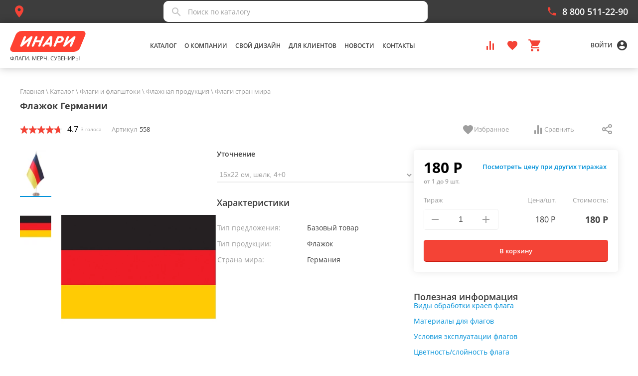

--- FILE ---
content_type: text/css
request_url: https://inari.pro/styles-LXB6UVTK.css
body_size: 13875
content:
html{line-height:1.15;-ms-text-size-adjust:100%;-webkit-text-size-adjust:100%}body{margin:0}article,aside,footer,header,nav,section{display:block}h1{font-size:2em;margin:.67em 0}figcaption,figure,main{display:block}figure{margin:1em 40px}hr{box-sizing:content-box;height:0;overflow:visible}pre{font-family:monospace,monospace;font-size:1em}a{background-color:transparent;-webkit-text-decoration-skip:objects}abbr[title]{border-bottom:none;text-decoration:underline;text-decoration:underline dotted}b,strong{font-weight:inherit}b,strong{font-weight:bolder}code,kbd,samp{font-family:monospace,monospace;font-size:1em}dfn{font-style:italic}mark{background-color:#ff0;color:#000}small{font-size:80%}sub,sup{font-size:75%;line-height:0;position:relative;vertical-align:baseline}sub{bottom:-.25em}sup{top:-.5em}audio,video{display:inline-block}audio:not([controls]){display:none;height:0}img{border-style:none}svg:not(:root){overflow:hidden}button,input,optgroup,select,textarea{margin:0}button,input{overflow:visible}button,select{text-transform:none}button,html [type=button],[type=reset],[type=submit]{-webkit-appearance:button}button::-moz-focus-inner,[type=button]::-moz-focus-inner,[type=reset]::-moz-focus-inner,[type=submit]::-moz-focus-inner{border-style:none;padding:0}button:-moz-focusring,[type=button]:-moz-focusring,[type=reset]:-moz-focusring,[type=submit]:-moz-focusring{outline:1px dotted ButtonText}legend{box-sizing:border-box;color:inherit;display:table;max-width:100%;padding:0;white-space:normal}progress{display:inline-block;vertical-align:baseline}textarea{overflow:auto}[type=checkbox],[type=radio]{box-sizing:border-box;padding:0}[type=number]::-webkit-inner-spin-button,[type=number]::-webkit-outer-spin-button{height:auto}[type=search]{-webkit-appearance:textfield;outline-offset:-2px}[type=search]::-webkit-search-cancel-button,[type=search]::-webkit-search-decoration{-webkit-appearance:none}::-webkit-file-upload-button{-webkit-appearance:button;font:inherit}details,menu{display:block}summary{display:list-item}canvas{display:inline-block}template{display:none}[hidden]{display:none}.fr-box>div:not([class]){display:none}html{font-family:Open Sans,sans-serif}*,*:before,*:after{box-sizing:border-box}::-webkit-scrollbar{width:6px;height:6px;border-radius:6px;background:transparent}::-webkit-scrollbar-thumb{background:#e5e5e5;border-radius:3px}@font-face{font-family:Open Sans;src:local("Open Sans Bold"),local("OpenSans-Bold"),url(/assets/fonts/OpenSans-Bold.woff2) format("woff2"),url(/assets/fonts/OpenSans-Bold.woff) format("woff");font-weight:700;font-style:normal;font-display:swap}@font-face{font-family:Open Sans;src:local("Open Sans SemiBold"),local("OpenSans-SemiBold"),url(/assets/fonts/OpenSans-SemiBold.woff2) format("woff2"),url(/assets/fonts/OpenSans-SemiBold.woff) format("woff");font-weight:600;font-style:normal;font-display:swap}@font-face{font-family:Open Sans;src:local("Open Sans Regular"),local("OpenSans-Regular"),url(/assets/fonts/OpenSans-Regular.woff2) format("woff2"),url(/assets/fonts/OpenSans-Regular.woff) format("woff");font-weight:400;font-style:normal;font-display:swap}.g-alert.g-alert-danger{padding:.375rem .5625rem .5625rem;margin-top:-1px;margin-bottom:1rem;background:var(--accent-color, #f44336);color:#fff}button{background-color:transparent;border:0;cursor:pointer;font-family:inherit;outline:none}button[disabled],button.button--disabled{cursor:not-allowed;opacity:.6;-webkit-user-select:none;user-select:none}.g-btn{background-color:var(--primary-color, #f44336);border-radius:2px;box-shadow:0 2px 4px #3232324d;color:#fff;font-size:14px;font-weight:600;min-width:140px;padding:12px 20px;text-decoration:none;text-transform:uppercase;transition:opacity .2s ease-in-out,background-color .2s ease-in-out}.g-btn:hover{background-color:var(--primary-color, #f44336)}.g-btn:active{background-color:var(--light-primary-color, #cc1c11)}.g-btn--green{background-color:#87b301}.g-btn--green:hover{background-color:#789f01}.g-btn--green:active{background-color:#688a01}.g-btn--gray{background-color:#f6f6f6;color:#9e9e9e}.g-btn--gray:hover{background-color:#ececec}.g-btn--gray:active{background-color:#e2e2e2}.g-btn--small{font-size:13px;padding:8px 16px}.g-btn--big{font-size:18px;padding:14px 40px}.g-btn--center{text-align:center}.g-btn-link{border-radius:2px;color:#3d3d3d;font-size:14px;font-weight:600;padding:12px 20px;text-transform:uppercase;transition:background-color .2s ease-in-out}.g-btn-link:hover,.g-btn-link.active{background-color:#f6f6f6}.g-btn-link>i.icon,.g-btn-link>span{display:inline-block;vertical-align:middle}.g-btn-link[disabled]{cursor:default;opacity:.5}.g-btn-link[type=submit],.g-btn-link--red{color:var(--text-color, #f44336)}.g-btn-link>i.icon{color:#f44336}.g-btn-link--bordered{box-shadow:inset 0 0 1px #3232324d}.g-btn-link--small{font-size:12px;padding:8px 16px}.g-btn-icon{color:#3d3d3d;display:inline-block;font-size:14px;font-weight:400;padding:0 10px 0 0;text-decoration:none}.g-btn-icon>i.icon,.g-btn-icon>span{display:inline-block;vertical-align:middle}.g-btn-icon>i.icon{color:#f44336;margin-right:5px}.g-btn-icon:hover>i.icon{color:#f22819}.g-btn-search{color:#9e9e9e;padding:0}.g-btn-cell-control{color:#9e9e9e;fill:#9e9e9e;height:24px;margin-left:10px;padding:0 5px}.g-btn-cell-control i.icon:before{font-size:20px}.g-btn-cell-control+.g-btn-cell-control{margin-left:2px}.g-btn-cell-control:hover,.g-btn-cell-control:active,.g-btn-cell-control.active{color:#f44336}.g-btn-cell-control--big{color:#9e9e9e}.g-btn-cell-control--big i.icon:before{font-size:24px}.g-btn-clear{padding:0}.g-btn-clear span{border-bottom:1px solid #b6e9ff;color:var(--primary-color, #0091d9);display:inline-block;font-size:14px;font-weight:300;line-height:16px;transition:border-color .2s ease-in-out;vertical-align:middle}.g-btn-clear i.icon{color:#f44336;display:inline-block;vertical-align:middle}.g-btn-clear:hover span{border-color:#0091d9}.g-btn-clear:hover>i.icon{color:#f22819}.g-btn-clear-gray{padding:0}.g-btn-clear-gray span{color:#9e9e9e!important;display:inline-block;font-size:14px;font-weight:400;line-height:22.88px;transition:border-color .2s ease-in-out;vertical-align:middle}.g-btn-clear-gray:hover span{border-color:#0091d9}.g-btn-media{background-color:#f44336;border-bottom:2px solid rgb(185.8301886792,22.1886792453,10.1698113208);border-radius:2px;color:#fff;display:inline-block;font-size:12px;font-weight:600;line-height:normal;min-width:150px;padding:10px 10px 8px;text-align:center;text-decoration:none;text-transform:uppercase}.g-btn-media:hover{border-bottom-width:1px;margin-top:1px}.g-btn-media:active{border-bottom-width:0;margin-top:2px}.g-btn-media--dark{background-color:#3d3d3d;border-bottom:2px solid #0a0a0a}.g-btn-media--simple{border-bottom:0;text-transform:lowercase}.g-btn-media--simple:hover,.g-btn-media--simple:active{border-bottom:0;margin-top:0}.g-btn-media--small{font-size:10px;min-width:80px;padding:2px 10px 4px}.g-btn-white{background-color:#fff;border:1px solid #f6f6f6;border-bottom:2px solid #f6f6f6;border-radius:2px;box-shadow:none;color:#f44336;display:inline-block;font-weight:600;line-height:19px;min-width:140px;padding:8px 10px 7px;text-align:center;text-decoration:none;text-transform:uppercase}.g-btn-white:hover{border-bottom-color:#f44336;color:#fff}.g-btn-white:active{border-bottom-color:#ba160a;margin-top:2px}.g-btn-white--dark{background-color:#3d3d3d;border-bottom:2px solid #0a0a0a}.g-btn-white--simple{border-bottom:0;text-transform:lowercase}.g-btn-white--simple:hover,.g-btn-white--simple:active{border-bottom:0;margin-top:0}.g-btn-white--small{font-size:10px;min-width:80px;padding:2px 10px 4px}.g-btn-like{background-color:#fff;border-radius:50%;height:40px;width:40px}.g-btn-like i.icon{color:#9e9e9e;position:relative;top:1px}.g-btn-like--active i.icon{color:#f44336}.g-btn-tag{background-color:#fff;border:1px solid #f6f6f6;border-radius:4px;color:#3d3d3d;font-size:13px;font-weight:500;min-width:140px;padding:10px 20px;position:relative}.g-btn-tag .icon-wrapper{background-color:#fff;border-radius:4px;color:#000;display:none;height:100%;position:absolute;right:0;top:0;width:45px}.g-btn-tag .icon-wrapper:before{content:"";display:inline-block;height:100%;vertical-align:middle}.g-btn-tag:hover{background-color:#f6f6f6}.g-btn-tag:hover .icon-wrapper{background-color:#f6f6f6;display:block;transition:background-color .2s ease-in-out}.g-btn-tag--bordered{border:1px solid #9e9e9e}.g-btn-tag--active{background-color:#f6f6f6;border-bottom-color:#f44336;border-bottom-width:2px}.g-btn-tag--weight{border:2px solid #9e9e9e;font-weight:600;padding:9px 19px}.g-btn-tag--big{padding:12px 20px}.g-btn-tag--small{min-width:auto;padding:6px 10px}.g-btn-material{background-color:#fff;border:1px solid #ededed;border-radius:4px;box-sizing:border-box;color:#3d3d3d;display:inline-block;font-size:13px;line-height:normal;margin:0 5px 5px 0;padding:8px 15px}.g-btn-material[disabled]{background-color:#fff;color:#c4c4c4;cursor:not-allowed;line-height:normal;-webkit-user-select:none;user-select:none}.g-btn-material:hover[disabled]{background-color:#f6f6f6}.g-btn-material:hover:not([disabled]){background-color:#fff;color:#0091d9}.g-btn-material--active{background-color:#fff;border-color:#0091d9;color:#0091d9}.g-btn-size{background-color:#fff;border:1px solid #ededed;border-radius:4px;box-sizing:border-box;color:#3d3d3d;display:inline-block;font-size:13px;line-height:normal;margin:0 5px 5px 0;padding:8px 12px}.g-btn-size--active{background-color:#fff;border-color:#0091d9;color:#0091d9}.g-btn-lowercase{height:36px;text-transform:none}.g-backward{margin-bottom:20px}.g-backward--pad{margin:0;padding:14px 0}.g-btn-rounded{background-color:#f44336;border-radius:10px;color:#fff;cursor:pointer;display:inline-block;font-size:13px;font-weight:600;line-height:18px;padding:6px 40px;text-decoration:none}.g-btn-flat{cursor:pointer;display:inline-block;font-size:13px;font-weight:600;line-height:18px;min-width:135px;outline:none;padding:6px 20px;text-decoration:none;transition:background-color .2s;border-bottom-width:2px;border-left-width:1px;border-radius:2px;border-right-width:1px;border-top-width:1px}.g-btn-flat--red{background-color:#f44336;color:#fff;border-bottom-color:#cc1c11;border-color:#f44336;border-style:solid}.g-btn-flat--red:hover{background-color:#cc1c11}.g-btn-flat--blue{background-color:#0084ff;color:#fff;border-radius:10px;border-color:transparent}.g-btn-flat--blue:hover{background-color:#0084ff80}.g-btn-flat--white{background-color:#fff;color:#3d3d3d;border-color:#ededed;border-style:solid}.g-btn-flat--white:hover{background-color:#ededed}.g-btn-flat--gray{background-color:#f6f6f6;color:#9e9e9e;border-color:#f6f6f6;border-style:solid}.g-btn-flat--gray:hover{background-color:#f6f6f6}.g-btn-flat[disabled]{cursor:not-allowed;opacity:.6;-webkit-user-select:none;user-select:none}.g-form-button--right .g-btn-flat{margin-left:10px}.g-btn-enter{background-color:#fff;border:1px solid #0091d9;border-radius:2px;color:#0091d9;display:inline-block;font-size:14px;line-height:16px;padding:8px 37px}.column__button{display:flex;justify-content:center}.column__button .g-btn{height:60px;width:300px;text-transform:uppercase}.g-btn-more{color:#000;font-size:13px;font-style:normal;font-weight:600;line-height:normal;width:100%;height:36px;display:flex;justify-content:center;align-items:center;border-radius:5px;background-color:#fff;border:1px solid #e5e5e5}.g-btn-more span{padding-right:7px}.g-btn-more i:before{font-size:20px}.g-checkbox{position:relative}.g-checkbox input[type=checkbox]{left:0;opacity:0;position:absolute;top:0;visibility:hidden}.g-checkbox input[type=checkbox]:checked+label:not(.no-label) span{color:var(--text-color, #ff7c72)}.g-checkbox input[type=checkbox]:checked+label:not(.no-label):before{background-color:var(--light-primary-color, rgb(255, 82, 82));border-color:transparent}.g-checkbox input[type=checkbox]:checked+label:not(.no-label):after{opacity:1;visibility:visible}.g-checkbox input[type=checkbox]:disabled:not(:checked)+label:not(.no-label){color:#00000061;cursor:default}.g-checkbox input[type=checkbox]:disabled:not(:checked)+label:not(.no-label):before{border-color:#00000061}.g-checkbox input[type=checkbox]:checked:disabled+label:not(.no-label){cursor:default}.g-checkbox input[type=checkbox]:checked:disabled+label:not(.no-label):before{background-color:#00000061;border-color:transparent}.g-checkbox input[type=checkbox]:checked:disabled+label:not(.no-label):after{opacity:1;visibility:visible}.g-checkbox label:not(.no-label){cursor:pointer;display:inline-block;height:20px;position:relative;width:20px}.g-checkbox label:not(.no-label):before{border:2px solid #9e9e9e;border-radius:2px;content:"";display:inline-block;height:20px;margin-right:10px;position:relative;top:0;transition:all .2s ease-in-out;vertical-align:middle;width:20px}.g-checkbox label:not(.no-label):after{border-color:#fff;border-style:solid;border-width:0 2px 2px 0;bottom:0;content:"";height:13.33333px;left:7px;margin-bottom:auto;margin-top:auto;opacity:0;position:absolute;top:-3px;transform:rotate(45deg);visibility:hidden;width:6.66667px}.g-checkbox label:not(.no-label):hover:before{border-color:var(--light-primary-color, #ff7c72)}.g-checkbox--intermediate label:not(.no-label):before{background-color:#9e9e9e}.g-checkbox--intermediate label:not(.no-label):after{background-color:#fff;border-color:transparent;height:2px;left:4.5px;opacity:1;top:-1px;transform:rotate(0);visibility:visible;width:10px}.g-checkbox--intermediate.g-checkbox--with-text label:not(.no-label):after{left:-27px}.g-checkbox--limit input[type=checkbox]:not(:checked)+label:not(.no-label){pointer-events:none}.g-checkbox--limit input[type=checkbox]:not(:checked)+label:not(.no-label):before{background-color:#9e9e9e}.g-checkbox--limit input[type=checkbox]:not(:checked)+label:not(.no-label):after{background-color:#fff;border-color:transparent;height:2px;left:4.5px;opacity:1;top:0;visibility:visible;width:10px}.g-checkbox--limit.g-checkbox--with-text input[type=checkbox]:not(:checked)+label:not(.no-label):after{left:-27px}.g-checkbox--inverted input[type=checkbox]:checked+label:not(.no-label):before{opacity:1;visibility:visible}.g-checkbox--inverted input[type=checkbox]:checked+label:not(.no-label):after{background-color:#ff5252de;border-color:transparent}.g-checkbox--inverted input[type=checkbox]:disabled:not(:checked)+label:not(.no-label){color:#00000061;cursor:default}.g-checkbox--inverted input[type=checkbox]:disabled:not(:checked)+label:not(.no-label):before{border-color:#00000061}.g-checkbox--inverted input[type=checkbox]:disabled:not(:checked)+label:not(.no-label):after{border-color:#00000061}.g-checkbox--inverted input[type=checkbox]:checked:disabled+label:not(.no-label){cursor:default}.g-checkbox--inverted input[type=checkbox]:checked:disabled+label:not(.no-label):before{background-color:transparent;border-color:transparent;opacity:1;visibility:visible}.g-checkbox--inverted input[type=checkbox]:checked:disabled+label:not(.no-label):after{background-color:#00000061;border-color:transparent;opacity:1;visibility:visible}.g-checkbox--inverted label:not(.no-label):before{background:transparent;border-color:#fff!important;border-style:solid;border-width:0 2px 2px 0;bottom:0;content:"";height:13.33333px;margin-bottom:auto;margin-top:auto;opacity:0;position:absolute;right:-14px;top:-3px;transform:rotate(45deg);visibility:hidden;width:6.66667px;z-index:4}.g-checkbox--inverted label:not(.no-label):after{border:2px solid #9e9e9e;border-radius:2px;content:"";display:inline-block;height:20px;left:0;margin-left:10px;opacity:1;position:relative;top:0;transform:rotate(0);transition:all .2s ease-in-out;vertical-align:middle;visibility:visible;width:20px}.g-checkbox--inverted label:not(.no-label):hover:after{border-color:#ff7c72}.g-checkbox--inverted.g-checkbox--with-text label:not(.no-label){margin-left:0;margin-right:32px}.g-checkbox--inverted.g-checkbox--with-text label:not(.no-label):before{margin-left:0;right:-32px}.g-checkbox--inverted.g-checkbox--with-text label:not(.no-label):after{left:initial;right:-28px}.g-checkbox--with-text label:not(.no-label){margin-left:32px;width:auto}.g-checkbox--with-text label:not(.no-label) span{color:#9e9e9e;vertical-align:top}.g-checkbox--with-text label:not(.no-label):before{content:"";margin-left:-32px;position:absolute}.g-checkbox--with-text label:not(.no-label):after{bottom:0;content:"";left:-25px;position:absolute}.g-checkbox--no-label{position:relative}.g-checkbox--no-label input[type=checkbox]{left:0;opacity:0;position:absolute;top:0;visibility:hidden}.g-checkbox--no-label input[type=checkbox]:checked+span span{color:#ff7c72}.g-checkbox--no-label input[type=checkbox]:checked+span:before{background-color:#ff5252;border-color:transparent}.g-checkbox--no-label input[type=checkbox]:checked+span:after{opacity:1;visibility:visible}.g-checkbox--no-label input[type=checkbox]:disabled:not(:checked)+span{color:#00000061;cursor:default}.g-checkbox--no-label input[type=checkbox]:disabled:not(:checked)+span:before{border-color:#00000061}.g-checkbox--no-label input[type=checkbox]:checked:disabled+span{cursor:default}.g-checkbox--no-label input[type=checkbox]:checked:disabled+span:before{background-color:#00000061;border-color:transparent}.g-checkbox--no-label input[type=checkbox]:checked:disabled+span:after{opacity:1;visibility:visible}.g-checkbox--no-label span{cursor:pointer;display:inline-block;height:20px;position:relative;width:20px}.g-checkbox--no-label span:before{border:2px solid #ededed;border-radius:2px;content:"";display:inline-block;height:20px;margin-right:10px;position:relative;top:0;transition:all .2s ease-in-out;vertical-align:middle;width:20px}.g-checkbox--no-label span:after{border-color:#fff;border-style:solid;border-width:0 2px 2px 0;bottom:0;content:"";height:13.33333px;left:7px;margin-bottom:auto;margin-top:auto;opacity:0;position:absolute;top:-3px;transform:rotate(45deg);visibility:hidden;width:6.66667px}.g-checkbox--no-label span:hover:before{border-color:#ff7c72}.g-checkbox--no-label.g-checkbox--with-text span{margin-left:32px;width:auto}.g-checkbox--no-label.g-checkbox--with-text span span{color:#9e9e9e;vertical-align:top}.g-checkbox--no-label.g-checkbox--with-text span:before{content:"";margin-left:-32px;position:absolute}.g-checkbox--no-label.g-checkbox--with-text span:after{bottom:0;content:"";left:-25px;position:absolute}.g-checkbox--no-label.g-checkbox--radio input[type=radio]{left:0;opacity:0;position:absolute;top:0;visibility:hidden}.g-checkbox--no-label.g-checkbox--radio input[type=radio]:checked+span span{color:#ff7c72}.g-checkbox--no-label.g-checkbox--radio input[type=radio]:checked+span:before{background-color:#ff5252;border-color:transparent}.g-checkbox--no-label.g-checkbox--radio input[type=radio]:checked+span:after{opacity:1;visibility:visible}.g-checkbox--no-label.g-checkbox--radio input[type=radio]:disabled:not(:checked)+span{color:#00000061;cursor:default}.g-checkbox--no-label.g-checkbox--radio input[type=radio]:disabled:not(:checked)+span:before{border-color:#00000061}.g-checkbox--no-label.g-checkbox--radio input[type=radio]:checked:disabled+span{cursor:default}.g-checkbox--no-label.g-checkbox--radio input[type=radio]:checked:disabled+span:before{background-color:#00000061;border-color:transparent}.g-checkbox--no-label.g-checkbox--radio input[type=radio]:checked:disabled+span:after{opacity:1;visibility:visible}.g-checkboxblue{margin-bottom:8px;position:relative}.g-checkboxblue input[type=checkbox]{left:10px;opacity:0;position:absolute;top:0;visibility:hidden}.g-checkboxblue input[type=checkbox]:checked+label:not(.no-label) span{color:#3d3d3d}.g-checkboxblue input[type=checkbox]:checked+label:not(.no-label):before{background-color:var(--primary-color, #0091d9);border-color:transparent}.g-checkboxblue input[type=checkbox]:checked+label:not(.no-label):after{opacity:1;visibility:visible}.g-checkboxblue input[type=checkbox]:disabled:not(:checked)+label:not(.no-label){color:#00000061;cursor:default}.g-checkboxblue input[type=checkbox]:disabled:not(:checked)+label:not(.no-label):before{border-color:#00000061}.g-checkboxblue input[type=checkbox]:checked:disabled+label:not(.no-label){cursor:default}.g-checkboxblue input[type=checkbox]:checked:disabled+label:not(.no-label):before{background-color:#00000061;border-color:transparent}.g-checkboxblue input[type=checkbox]:checked:disabled+label:not(.no-label):after{opacity:1;visibility:visible}.g-checkboxblue input[type=checkbox]:disabled+label:not(.no-label) span{color:#9e9e9e}.g-checkboxblue label:not(.no-label){color:#3d3d3d;cursor:pointer;display:inline-block;font-size:13px;font-style:normal;font-weight:400;height:20px;line-height:normal;position:relative;width:20px}.g-checkboxblue label:not(.no-label):before{border:2px solid #9e9e9e;border-radius:2px;content:"";display:inline-block;height:20px;margin-right:10px;position:relative;top:0;vertical-align:middle;width:20px}.g-checkboxblue label:not(.no-label):after{border-color:#fff;border-left-color:var(--primary-color, #0091d9);border-style:solid;border-width:0 2px 2px 0;bottom:0;content:"";height:13.33333px;left:7px;margin-bottom:auto;margin-top:auto;opacity:0;position:absolute;top:-3px;transform:rotate(45deg);visibility:hidden;width:6.66667px}.g-checkboxblue label:not(.no-label):hover:before{border-color:var(--primary-color, #0091d9)}.g-checkboxblue--intermediate label:not(.no-label):before{background-color:#9e9e9e}.g-checkboxblue--intermediate label:not(.no-label):after{background-color:#fff;border-color:transparent;height:2px;left:4.5px;opacity:1;top:-1px;transform:rotate(0);visibility:visible;width:10px}.g-checkboxblue--intermediate.g-checkbox--with-text label:not(.no-label):after{left:-27px}.g-checkboxblue--limit input[type=checkbox]:not(:checked)+label:not(.no-label){pointer-events:none}.g-checkboxblue--limit input[type=checkbox]:not(:checked)+label:not(.no-label):before{background-color:#9e9e9e}.g-checkboxblue--limit input[type=checkbox]:not(:checked)+label:not(.no-label):after{background-color:#fff;border-color:transparent;height:2px;left:4.5px;opacity:1;top:0;visibility:visible;width:10px}.g-checkboxblue--limit.g-checkbox--with-text input[type=checkbox]:not(:checked)+label:not(.no-label):after{left:-27px}.g-checkboxblue--inverted input[type=checkbox]:checked+label:not(.no-label):before{opacity:1;visibility:visible}.g-checkboxblue--inverted input[type=checkbox]:checked+label:not(.no-label):after{background-color:#ff5252de;border-color:transparent}.g-checkboxblue--inverted input[type=checkbox]:disabled:not(:checked)+label:not(.no-label){color:#00000061;cursor:default}.g-checkboxblue--inverted input[type=checkbox]:disabled:not(:checked)+label:not(.no-label):before{border-color:#00000061}.g-checkboxblue--inverted input[type=checkbox]:disabled:not(:checked)+label:not(.no-label):after{border-color:#00000061}.g-checkboxblue--inverted input[type=checkbox]:checked:disabled+label:not(.no-label){cursor:default}.g-checkboxblue--inverted input[type=checkbox]:checked:disabled+label:not(.no-label):before{background-color:transparent;border-color:transparent;opacity:1;visibility:visible}.g-checkboxblue--inverted input[type=checkbox]:checked:disabled+label:not(.no-label):after{background-color:#00000061;border-color:transparent;opacity:1;visibility:visible}.g-checkboxblue--inverted label:not(.no-label):before{background:transparent;border-color:#fff!important;border-style:solid;border-width:0 2px 2px 0;bottom:0;content:"";height:13.33333px;margin-bottom:auto;margin-top:auto;opacity:0;position:absolute;right:-14px;top:-3px;transform:rotate(45deg);visibility:hidden;width:6.66667px;z-index:4}.g-checkboxblue--inverted label:not(.no-label):after{border:2px solid #9e9e9e;border-radius:2px;content:"";display:inline-block;height:20px;left:0;margin-left:10px;opacity:1;position:relative;top:0;transform:rotate(0);transition:all .2s ease-in-out;vertical-align:middle;visibility:visible;width:20px}.g-checkboxblue--inverted label:not(.no-label):hover:after{border-color:#ff7c72}.g-checkboxblue--inverted.g-checkbox--with-text label:not(.no-label){margin-left:0;margin-right:32px}.g-checkboxblue--inverted.g-checkbox--with-text label:not(.no-label):before{margin-left:0;right:-32px}.g-checkboxblue--inverted.g-checkbox--with-text label:not(.no-label):after{left:initial;right:-28px}.g-checkboxblue--with-text label:not(.no-label){margin-left:32px;width:auto}.g-checkboxblue--with-text label:not(.no-label) span{color:#3d3d3d;vertical-align:top}.g-checkboxblue--with-text label:not(.no-label):before{content:"";margin-left:-32px;position:absolute}.g-checkboxblue--with-text label:not(.no-label):after{bottom:0;content:"";left:-25px;position:absolute}.g-checkboxblue--no-label{position:relative}.g-checkboxblue--no-label input[type=checkbox]{left:0;opacity:0;position:absolute;top:0;visibility:hidden}.g-checkboxblue--no-label input[type=checkbox]:checked+span span{color:#ff7c72}.g-checkboxblue--no-label input[type=checkbox]:checked+span:before{background-color:#ff5252;border-color:transparent}.g-checkboxblue--no-label input[type=checkbox]:checked+span:after{opacity:1;visibility:visible}.g-checkboxblue--no-label input[type=checkbox]:disabled:not(:checked)+span{color:#00000061;cursor:default}.g-checkboxblue--no-label input[type=checkbox]:disabled:not(:checked)+span:before{border-color:#00000061}.g-checkboxblue--no-label input[type=checkbox]:checked:disabled+span{cursor:default}.g-checkboxblue--no-label input[type=checkbox]:checked:disabled+span:before{background-color:#00000061;border-color:transparent}.g-checkboxblue--no-label input[type=checkbox]:checked:disabled+span:after{opacity:1;visibility:visible}.g-checkboxblue--no-label span{cursor:pointer;display:inline-block;height:20px;position:relative;width:20px}.g-checkboxblue--no-label span:before{border:2px solid #ededed;border-radius:2px;content:"";display:inline-block;height:20px;margin-right:10px;position:relative;top:0;transition:all .2s ease-in-out;vertical-align:middle;width:20px}.g-checkboxblue--no-label span:after{border-color:#fff;border-style:solid;border-width:0 2px 2px 0;bottom:0;content:"";height:13.33333px;left:7px;margin-bottom:auto;margin-top:auto;opacity:0;position:absolute;top:-3px;transform:rotate(45deg);visibility:hidden;width:6.66667px}.g-checkboxblue--no-label span:hover:before{border-color:#ff7c72}.g-checkboxblue--no-label.g-checkbox--with-text span{margin-left:32px;width:auto}.g-checkboxblue--no-label.g-checkbox--with-text span span{color:#9e9e9e;vertical-align:top}.g-checkboxblue--no-label.g-checkbox--with-text span:before{content:"";margin-left:-32px;position:absolute}.g-checkboxblue--no-label.g-checkbox--with-text span:after{bottom:0;content:"";left:-25px;position:absolute}.g-checkboxblue--no-label.g-checkbox--radio input[type=radio]{left:0;opacity:0;position:absolute;top:0;visibility:hidden}.g-checkboxblue--no-label.g-checkbox--radio input[type=radio]:checked+span span{color:#ff7c72}.g-checkboxblue--no-label.g-checkbox--radio input[type=radio]:checked+span:before{background-color:#ff5252;border-color:transparent}.g-checkboxblue--no-label.g-checkbox--radio input[type=radio]:checked+span:after{opacity:1;visibility:visible}.g-checkboxblue--no-label.g-checkbox--radio input[type=radio]:disabled:not(:checked)+span{color:#00000061;cursor:default}.g-checkboxblue--no-label.g-checkbox--radio input[type=radio]:disabled:not(:checked)+span:before{border-color:#00000061}.g-checkboxblue--no-label.g-checkbox--radio input[type=radio]:checked:disabled+span{cursor:default}.g-checkboxblue--no-label.g-checkbox--radio input[type=radio]:checked:disabled+span:before{background-color:#00000061;border-color:transparent}.g-checkboxblue--no-label.g-checkbox--radio input[type=radio]:checked:disabled+span:after{opacity:1;visibility:visible}.form-file-panel{box-shadow:0 1px 5px #0000004d;max-width:450px;background-color:#f6f6f6;padding:10px;display:flex;justify-content:space-between}.form-file-panel__title{display:flex;align-items:center;overflow:hidden}.form-file-panel__title i.icon{color:#f44336;margin-right:5px;flex:0 0 24px}.form-file-panel__title .g-blue-link{overflow:hidden;text-overflow:ellipsis}.g-form-album{max-width:420px;width:100%;background-color:#fff;border:1px solid #9e9e9e;border-radius:17px;padding:20px}.g-form-album__img{padding-bottom:55px}.g-form-album__img img{display:block;max-width:100%;height:auto;margin:0 auto}.g-form-album__footer{display:flex;align-items:center}.g-form-album__footer a{font-weight:300;color:#0091d9;border-bottom:1px dashed #9e9e9e;transition:border-color .2s ease-in-out;line-height:22px;overflow:hidden;text-overflow:ellipsis;max-width:90%}.g-form-album__footer a:hover{border-color:#0091d9}.g-form-album__link{position:absolute;bottom:0}.g-form-album__link--left{left:0}.g-form-album__link--right{right:-5px}.g-form-control-bordered{background-color:transparent;border:1px solid #ededed;border-radius:4px;outline:none;height:36px;width:100%;padding:10px;box-shadow:none;box-sizing:border-box;transition:all .3s;font-family:inherit;font-size:14px;color:#3d3d3d}.g-form-control-bordered:-webkit-autofill{-webkit-box-shadow:0 0 0 1000px #ffffff inset}.g-form-control-bordered.ng-valid[required],.g-form-control-bordered.ng-valid.required{border-color:#ededed}.g-form-control-bordered.ng-touched.ng-invalid,.g-form-control-bordered.invalid{border-color:#f44336!important}.g-form-control-bordered.ng-touched.ng-invalid::placeholder,.g-form-control-bordered.invalid::placeholder{color:#f44336}.g-form-control-bordered:hover{border-color:#0091d9}.g-form-control-bordered:focus{border-color:#0091d9}.g-form-control-bordered[disabled],.g-form-control-bordered[readonly=true]{-webkit-user-select:none;user-select:none;cursor:not-allowed}.g-form-control-bordered::placeholder{color:#ededed}textarea.g-form-control-bordered{height:150px}.g-form-control{background-color:transparent;border:none;border-bottom:2px solid #ededed;border-radius:0;outline:none;height:30px;width:100%;padding:0;box-shadow:none;box-sizing:border-box;transition:all .3s;font-family:inherit;font-size:14px;color:var(--text-color, #3d3d3d)}.g-form-control:-webkit-autofill{-webkit-box-shadow:0 0 0 1000px #ffffff inset}.g-form-control.ng-valid[required],.g-form-control.ng-valid.required{border-bottom-color:#ededed}.g-form-control.ng-valid[required]:hover,.g-form-control.ng-valid.required:hover{border-bottom-color:#ff7c72}.g-form-control.ng-touched.ng-invalid,.g-form-control.invalid{border-bottom-color:var(--accent-color, #ff7c72)!important}.g-form-control.ng-touched.ng-invalid+label,.g-form-control.invalid+label{color:var(--accent-color, #f44336)}.g-form-control:hover{border-bottom-color:#9e9e9e}.g-form-control:hover+label{color:#9e9e9e}.g-form-control:focus{border-bottom-color:#9e9e9e}.g-form-control:focus+label,.g-form-control:focus+.suggestions-wrapper+label{right:auto;color:#9e9e9e;transform:translate3d(0,-15px,0) scale(.75);transition:transform .4s cubic-bezier(.25,.8,.25,1),width .4s cubic-bezier(.25,.8,.25,1)}.g-form-control[disabled],.g-form-control[readonly=true]{-webkit-user-select:none;user-select:none;cursor:not-allowed}.g-form-control[disabled]:focus+label,.g-form-control[readonly=true]:focus+label{transform:none}.g-form-control-wrapper{position:relative}textarea{height:150px}textarea:not(.g-form-control-bordered){border:none;color:#3d3d3d;font-size:13px;line-height:1.5;background-color:#f6f6f6;width:100%;padding:10px;outline:none;margin-top:15px;resize:none}.g-input-file-image{width:40px;height:40px;border:1px solid #f6f6f6;border-radius:3px;position:relative;display:inline-flex;align-items:center}.g-input-file-image label{width:100%;height:100%;position:absolute;top:0;left:0;cursor:pointer;overflow:hidden}.g-input-file-image label img{margin:auto;max-width:100%;width:100%;height:auto}.g-input-file-image i.icon-ic_close,.g-input-file-image i.icon-ic_eye_passw{display:none;width:22px;height:22px;margin:0;border:1px solid #f6f6f6;background-color:#fff;border-radius:50%;position:absolute;color:#f44336;cursor:pointer}.g-input-file-image i.icon-ic_close:before,.g-input-file-image i.icon-ic_eye_passw:before{font-size:20px;transition:all .2s ease-in-out}.g-input-file-image i.icon-ic_close.active,.g-input-file-image i.icon-ic_eye_passw.active{display:block}.g-input-file-image i.icon-ic_close{bottom:-7px;right:-7px}.g-input-file-image i.icon-ic_eye_passw{top:-7px;left:-7px}.g-input-file-image:hover i.icon-ic_close,.g-input-file-image:hover i.icon-ic_eye_passw{display:block}.g-input-file-image i.icon-ic_photo{color:#9e9e9e;margin:auto}.g-input-file-image input[type=file]{display:none}.g-input-window{width:102px;height:42px;border:1px solid #f6f6f6;border-radius:3px;text-align:center;font-size:16px;position:relative}.g-input-window:focus{outline:none;border:1px solid #f44336;border-bottom-width:3px}.g-input-window--small{width:70px;height:30px;border-radius:3px;font-size:14px}.g-input-window--small:focus{outline:none;border:1px solid #f6f6f6}.g-round-close-button{display:inline-block;width:22px;height:22px;margin:0;border:1px solid #f6f6f6;background-color:#fff;border-radius:50%;color:#f44336;cursor:pointer}.g-round-close-button:before{font-size:20px}.g-form-control-wrapper .g-form-error-tooltip{position:absolute;top:9px;right:10px;z-index:30}.g-form-error-tooltip__icon .icon{color:#f44336;cursor:pointer}.g-form-error-tooltip__icon .icon:before{font-size:17px}.g-form-error-tooltip__popover{position:absolute;top:100%;right:-10px;max-width:440px;padding:6px 8px;margin-top:5px;border-radius:4px;font-size:12px;line-height:18px;white-space:nowrap;background:#fff;box-shadow:0 0 4px #00000040}.g-form-error-tooltip__popover:after{content:"";position:absolute;width:0;height:0;right:18px;bottom:100%;border:5px solid #ffffff;border-top-color:transparent;border-left-color:transparent}.g-form-group{position:relative;margin-bottom:20px}.g-form-group>label:not(.static){color:#9e9e9e;position:absolute;top:8px;right:0;left:0;font-weight:300;font-size:14px;cursor:text;transform-origin:left top;-webkit-user-select:none;user-select:none;transition:transform .4s cubic-bezier(.25,.8,.25,1),-webkit-transform .4s cubic-bezier(.25,.8,.25,1);pointer-events:none;white-space:nowrap;text-overflow:ellipsis;overflow:hidden}.g-form-group>label:not(.static).active{transition:none;transform:translate3d(0,-15px,0) scale(.75)!important;right:auto}.g-form-group>label:not(.static).overlay{color:#9e9e9e;background-color:#ededed;height:30px;top:0;padding:8px 5px;font-size:12px;transition:none;border-bottom:2px solid #9e9e9e}.g-form-group>label:not(.static).overlay .icon{position:absolute;right:3px;top:3px}.g-form-group>label:not(.static).std-label{position:static;display:block}.g-form-group label.static{display:block;font-size:12px;line-height:18px;font-weight:600;-webkit-font-smoothing:antialiased;margin-bottom:4px}.g-form-group label.static.focus{color:#0091d9}.g-form-group label.static.error{color:var(--accent-color, #f44336)}.g-form-group--search>label{right:30px}.g-form-group--search .g-form-control{padding-right:30px}.g-form-group--search .suggestions-addon{display:none!important}.g-form-group--password-icon{position:relative}.g-form-group--password-icon .eye-icon{position:absolute;top:5px;right:0;cursor:pointer}.g-form-group--password-icon .eye-icon>i.icon{color:#9e9e9e}.g-form-group--password-icon .eye-icon>i.icon:before{font-size:24px}.g-form-group--password-icon .eye-icon.active>i.icon{color:var(--primary-color, #f44336)}.g-form-group--password-icon .eye-icon:hover>i.icon{color:#b8b8b8}.g-form-group--mt{margin-top:20px}.g-form-group--large-mb{margin-bottom:40px}.g-form-group .g-alert{bottom:-13px;font-size:12px;padding:5px 2px 0;margin:0;color:#000;background-color:transparent}.g-form-group .g-alert.g-alert-danger{color:var(--accent-color, #f44336)}.g-form-group-icon{position:absolute;right:0;top:0;height:24px;margin-top:auto;margin-bottom:auto;color:#9e9e9e;fill:#9e9e9e}.g-form-title{font-weight:600;font-size:20px;text-transform:uppercase;color:var(--text-color, #3d3d3d);margin:0 0 20px}.g-form-title--center{text-align:center}.g-form-title--sm{font-size:16px}.g-form-title--no-upper{text-transform:none}.g-form-title--grey{color:#3d3d3d}.g-form-title--underline{padding-bottom:20px;border-bottom:1px solid #ededed}.g-form-title--pad{padding:10px 0 30px}.g-form-title--leftline{display:flex;align-items:center;padding-bottom:20px}.g-form-title--leftline:after{content:"";height:1px;width:100%;flex:1;background-color:#ededed;margin-left:10px}.g-form-title--nomargin{margin-bottom:0;padding-bottom:0}.g-form-title--nomargin-bottom{margin-bottom:0}.g-form-title--nopadding-bottom{padding-bottom:0}.g-form-subtitle{color:#3d3d3d;font-weight:600;margin-top:20px;margin-bottom:10px;font-size:14px;text-transform:none}.g-form-subtitle--center{text-align:center}.g-form-subtitle--large-mb{margin-bottom:30px}@media (max-width: 63.99em){.g-form-title--pad{padding:10px 0 20px}}.g-form-error{margin-bottom:20px}.g-form-error__title{display:block;margin-bottom:2px;color:var(--accent-color, #f44336)}.g-form-error-box{position:relative;padding:10px 60px 10px 34px;border-radius:4px;font-size:13px;line-height:18px;color:#fff;background-color:#f44336}.g-form-error-box p{margin:0;padding:0}.g-form-error-box .icon{position:absolute;right:17px;top:50%;margin-top:-12px;color:#fff}.g-form-error-box .icon:before{font-size:24px}.g-form-button{text-align:left}.g-form-button--right{text-align:right}.g-form-button--center{text-align:center}.g-form-button--justify{display:flex;justify-content:space-between;align-items:center}@media (max-width: 47.99em){.g-form-button .g-btn,.g-form-button .g-btn-link{display:block;width:100%}}.g-form-inline .g-form-group{display:inline-block}.g-form-inline .g-form-group+.g-form-group{margin-left:22px}.g-form-section{margin-bottom:40px}.g-form-section .g-form-group{margin-bottom:25px}.g-form-section--margin-sm{margin-bottom:15px}.g-album-link{width:100%;white-space:nowrap;overflow:hidden;text-overflow:ellipsis}.g-album-link i.icon{display:inline-block;vertical-align:middle;color:#f44336;margin-right:5px}.g-album-link a{display:inline-block;vertical-align:middle;line-height:16px;color:#0091d9}.g-blue-link{font-weight:300;color:#0091d9!important;border-bottom:1px solid #b6e9ff;transition:border-color .2s ease-in-out;line-height:16px}.g-blue-link:hover{border-color:#0091d9}.g-form-highlight{background-color:#f6f6f6;margin-bottom:30px;padding-bottom:20px}.g-form-symbols-counter{position:absolute;top:-5px;right:0;font-size:10px;color:#9e9e9e}.g-search{width:100%;border:1px solid #ededed;border-radius:20px;height:38px;background-color:#fff;font-size:14px;font-family:inherit;padding:0 45px}.g-search:focus{outline:none}.g-search::placeholder{color:#9e9e9e}.g-form-file-list{margin-bottom:13px}.g-form-file-list__el{margin-bottom:5px;height:20px;line-height:20px;padding-right:15px;display:inline-block}.g-form-file-list__el .file-name{color:#3d3d3d;font-size:13px;max-width:100px;overflow:hidden;text-overflow:ellipsis;white-space:nowrap;margin-left:12px;margin-right:12px;display:inline-block;vertical-align:middle}.g-form-file-list__el .close-button{display:inline-block;vertical-align:middle;cursor:pointer}.g-form-file-list__el .close-button i.icon{color:#f44336}.g-form-file-list__el .close-button:hover i.icon{color:#f22314}.g-form-file-list__el .close-button:active i.icon{color:#ea1c0d}.g-form-file-list__el i.icon{color:#3d3d3d;display:inline-block;vertical-align:middle}.g-form-file-input{position:relative;margin-bottom:15px;font-weight:600}.g-form-file-input input{position:absolute;top:0;left:0;opacity:0;visibility:hidden}.g-form-file-input label{cursor:pointer}.g-form-file-input label:hover>span{color:#f44336;border-bottom-color:transparent}.g-form-file-input label i.icon{color:#f44336;margin-right:10px}.g-form-file-input label>span{display:inline-block;font-size:13px;line-height:18px;color:#0091d9;border-bottom:1px dashed #9e9e9e;vertical-align:middle}.g-form-file-input small{display:block;font-size:12px;line-height:14px;padding-left:34px;color:#9e9e9e}.g-crashed{color:#f44336;font-size:13px;display:inline-flex;align-items:center}.g-crashed>i.icon{margin-right:5px}.g-crashed>i.icon:before{font-size:20px}.g-crashed-container{display:flex;align-items:center}.g-btn-crashed{border:1px solid #f44336!important}.g-input__container{width:250px;height:36px;display:flex;border:1px solid #eaeaea;justify-content:space-between;align-items:center;font-family:Open Sans;font-size:15px;font-weight:400;line-height:20px;letter-spacing:0em;color:#3d3d3d}.g-input__container span{color:#9e9e9e;margin-left:10px;margin-right:10px}.g-input__container input:focus,.g-input__container input:active{outline:none}.g-input__container input{border:none;width:100%}.g-input-round input{height:42px;width:100%;background:#fff;border:1px solid #eaeaea;border-radius:3px}.g-radio{position:relative}.g-radio input[type=radio]{opacity:0;visibility:hidden;position:absolute;top:0;left:0}.g-radio input[type=radio]:checked+label:not(.no-label){color:#9e9e9e}.g-radio input[type=radio]:checked+label:not(.no-label):before{border-color:#f44336}.g-radio input[type=radio]:checked+label:not(.no-label):after{transform:scale(1)}.g-radio label:not(.no-label){color:#9e9e9e;font-weight:600;cursor:pointer;transition:color .2s ease-in-out}.g-radio label:not(.no-label):before{content:"";display:inline-block;vertical-align:middle;width:25px;height:25px;border:2px solid #9e9e9e;border-radius:50%;margin-right:10px;transition:border-color .2s ease-in-out}.g-radio label:not(.no-label):after{content:"";position:absolute;width:13px;height:13px;transform:scale(0);border-radius:50%;background-color:#f44336;left:6px;top:6px;transition:transform .2s ease-in-out;transform-origin:center center}.g-radio:hover label:not(.no-label),.g-radio:hover label:not(.no-label):before{color:#9e9e9e;border-color:#f44336}.g-radio--no-label{position:relative}.g-radio--no-label input[type=radio]{opacity:0;visibility:hidden;position:absolute;top:0;left:0}.g-radio--no-label input[type=radio]:checked+span{color:#9e9e9e}.g-radio--no-label input[type=radio]:checked+span:before{border-color:#f44336}.g-radio--no-label input[type=radio]:checked+span:after{transform:scale(1)}.g-radio--no-label span{color:#ededed;font-weight:600;cursor:pointer;position:relative;display:inline-block;transition:color .2s ease-in-out;padding-left:35px}.g-radio--no-label span:before{content:"";position:absolute;width:25px;height:25px;border:2px solid #ededed;border-radius:50%;transition:border-color .2s ease-in-out;left:0;top:50%;transform:translateY(-50%)}.g-radio--no-label span:after{content:"";position:absolute;width:12px;height:12px;transform:scale(0);border-radius:50%;background-color:#f44336;left:6.35px;top:50%;margin-top:-6px;transition:transform .2s ease-in-out;transform-origin:center center}.g-radio--no-label:hover span,.g-radio--no-label:hover span:before{color:#9e9e9e;border-color:#f44336}.g-radio--sm label:not(.no-label){display:inline-block;position:relative;font-size:13px;line-height:20px;color:#3d3d3d}.g-radio--sm label:not(.no-label):before{display:inline-block;width:20px;height:20px;margin-right:12px;vertical-align:top}.g-radio--sm label:not(.no-label):after{width:10px;height:10px;left:5px;top:5px}.g-radio--sm input[type=radio]:checked+label:not(.no-label){color:#3d3d3d}.g-radio--sm:hover label:not(.no-label){color:#3d3d3d}select{background:#fff;border:1px solid #ffffff;border-bottom:2px solid #ededed;height:30px;color:#9e9e9e;font-size:14px;width:100%}select:focus{outline:none}select:focus option:focus{outline:none}.g-select{position:relative;border:1px solid #f6f6f6;border-radius:3px;background-color:#fff}.g-select__select{display:block;font-size:inherit;color:inherit;border:0;padding-right:30px;padding-left:10px;outline:none;background:transparent;-webkit-appearance:none}.g-select__select::-ms-expand{display:none}.g-select__btn{display:flex;align-items:center;position:absolute;top:0;right:0;width:30px;height:100%;pointer-events:none;background-color:#fff;border-radius:3px}.g-select__btn i.icon{position:absolute;top:50%;right:0;transform:translateY(-50%);color:#f44336}.g-textarea{height:150px;width:90%;border:1px solid #eaeaea;color:#9e9e9e;font-family:Open Sans;font-size:15px;font-weight:400;line-height:20px;letter-spacing:0em;background-color:#f6f6f6;padding:10px;outline:none;margin-top:15px}.popover{position:absolute;top:0;left:0;z-index:1060;display:block;max-width:300px;padding:1px 20px;letter-spacing:normal;line-break:auto;line-height:1.5;text-align:left;text-decoration:none;text-shadow:none;text-transform:none;white-space:normal;word-break:normal;word-spacing:normal;word-wrap:break-word;background-color:#fff;-webkit-background-clip:padding-box;background-clip:padding-box;box-shadow:0 4px 12px #00000080}.popover__close-btn{position:absolute;top:10px;right:10px;cursor:pointer;z-index:1}.popover__close-btn>i.icon{color:#f44336}.popover__close-btn:hover>i.icon{color:#f22314}.popover__close-btn:active>i.icon{color:#ea1c0d}.popover.popover-top,.popover.bs-tether-element-attached-bottom{margin-top:-10px}.popover.popover-top:before,.popover.popover-top:after,.popover.bs-tether-element-attached-bottom:before,.popover.bs-tether-element-attached-bottom:after{left:50%;border-bottom-width:0}.popover.popover-top:before,.popover.bs-tether-element-attached-bottom:before{bottom:-11px;margin-left:-11px;border-top-color:#0000000a}.popover.popover-top:after,.popover.bs-tether-element-attached-bottom:after{bottom:-10px;margin-left:-10px;border-top-color:#fff}.popover.popover-right,.popover.bs-tether-element-attached-left{margin-left:10px}.popover.popover-right:before,.popover.popover-right:after,.popover.bs-tether-element-attached-left:before,.popover.bs-tether-element-attached-left:after{top:50%;border-left-width:0}.popover.popover-right:before,.popover.bs-tether-element-attached-left:before{left:-11px;margin-top:-11px;border-right-color:#0000000a}.popover.popover-right:after,.popover.bs-tether-element-attached-left:after{left:-10px;margin-top:-10px;border-right-color:#fff}.popover.popover-bottom,.popover.bs-tether-element-attached-top{margin-top:10px}.popover.popover-bottom:before,.popover.popover-bottom:after,.popover.bs-tether-element-attached-top:before,.popover.bs-tether-element-attached-top:after{left:50%;border-top-width:0}.popover.popover-bottom:before,.popover.bs-tether-element-attached-top:before{top:-11px;margin-left:-11px;border-bottom-color:#0000000a}.popover.popover-bottom:after,.popover.bs-tether-element-attached-top:after{top:-10px;margin-left:-10px;border-bottom-color:#fff}.popover.popover-bottom .popover-title:before,.popover.bs-tether-element-attached-top .popover-title:before{position:absolute;top:0;left:50%;display:block;width:20px;margin-left:-10px;content:"";border-bottom:1px solid #ffffff}.popover.popover-left,.popover.bs-tether-element-attached-right{margin-left:-10px}.popover.popover-left:before,.popover.popover-left:after,.popover.bs-tether-element-attached-right:before,.popover.bs-tether-element-attached-right:after{top:50%;border-right-width:0}.popover.popover-left:before,.popover.bs-tether-element-attached-right:before{right:-11px;margin-top:-11px;border-left-color:#0000000a}.popover.popover-left:after,.popover.bs-tether-element-attached-right:after{right:-10px;margin-top:-10px;border-left-color:#fff}.popover-title{padding:8px 14px;margin-bottom:0;background-color:#fff;border-bottom:1px solid #f6f6f6}.popover-title:empty{display:none}.popover-content{padding:25px;font-size:14px}.popover-content p:last-child{margin-bottom:0}.popover:before,.popover:after{position:absolute;display:block;width:0;height:0;border-color:transparent;border-style:solid}.popover:before{content:"";border-width:11px}.popover:after{content:"";border-width:10px}@media (max-width: 47.99em){.popover{left:0!important}.popover.popover-bottom:before,.popover.popover-bottom:after,.popover.bs-tether-element-attached-top:before,.popover.bs-tether-element-attached-top:after{left:10%;border-top-width:0}.popover.popover-top:before,.popover.popover-top:after,.popover.bs-tether-element-attached-bottom:before,.popover.bs-tether-element-attached-bottom:after{left:10%;border-bottom-width:0}}@media (max-width: 47.99em){.popover-content{padding:15px;font-size:12px}}.g-seo-text{color:var(--text-color, #3d3d3d);padding-bottom:30px}.g-seo-text h3,.g-seo-text h4,.g-seo-text h5,.g-seo-text h6{margin:0 0 20px;font-size:15px;font-weight:700}.g-seo-text p{line-height:25px;font-size:13px;text-align:justify;margin:0 0 20px}.g-seo-text a{color:var(--primary-color, #0091d9)}.g-seo-text ul,.g-seo-text ol{font-size:13px;padding-left:20px}.g-seo-text ul li,.g-seo-text ol li{padding:5px 0}@font-face{font-family:iconfont1766394795;src:url(/assets/fonts/icons/iconfont1766394795.ttf) format("truetype"),url(/assets/fonts/icons/iconfont1766394795.woff) format("woff"),url(/assets/fonts/icons/iconfont1766394795.svg#iconfont1766394795) format("svg");font-weight:400;font-style:normal;font-display:swap}.icon:before{font-family:iconfont1766394795;-webkit-font-smoothing:antialiased;-moz-osx-font-smoothing:grayscale;font-style:normal;font-variant:normal;font-weight:400;text-decoration:none;text-transform:none;display:inline-block;vertical-align:middle;line-height:1}.icon-attach-file:before{content:"\e001";font-size:24px}.icon-attachment:before{content:"\e002";font-size:24px}.icon-baseline-check:before{content:"\e003";font-size:24px}.icon-calculator:before{content:"\e004";font-size:24px}.icon-card_red:before{content:"\e005";font-size:24px}.icon-cart:before{content:"\e006";font-size:24px}.icon-catalog-filled:before{content:"\e007";font-size:24px}.icon-crop:before{content:"\e008";font-size:24px}.icon-design-sides:before{content:"\e009";font-size:24px}.icon-discount-box:before{content:"\e00a";font-size:24px}.icon-equalizer:before{content:"\e00b";font-size:24px}.icon-facebook-with-circle:before{content:"\e00c";font-size:24px}.icon-facebook:before{content:"\e00d";font-size:24px}.icon-fill:before{content:"\e00e";font-size:24px}.icon-ic_access_time:before{content:"\e00f";font-size:24px}.icon-ic_account_circle:before{content:"\e010";font-size:24px}.icon-ic_add:before{content:"\e011";font-size:24px}.icon-ic_add_circle:before{content:"\e012";font-size:24px}.icon-ic_arrow-back:before{content:"\e013";font-size:24px}.icon-ic_arrow-breadcrumbs:before{content:"\e014";font-size:24px}.icon-ic_arrow-down:before{content:"\e015";font-size:24px}.icon-ic_arrow-forward:before{content:"\e016";font-size:24px}.icon-ic_arrow-up:before{content:"\e017";font-size:24px}.icon-ic_arrow:before{content:"\e018";font-size:24px}.icon-ic_arrow_left_slider_preview:before{content:"\e019";font-size:24px}.icon-ic_arrow_right_circle:before{content:"\e01a";font-size:24px}.icon-ic_arrow_rigth_slider_preview:before{content:"\e01b";font-size:24px}.icon-ic_attach_file:before{content:"\e01c";font-size:24px}.icon-ic_attach_file_tilted:before{content:"\e01d";font-size:24px}.icon-ic_attach_money:before{content:"\e01e";font-size:24px}.icon-ic_basket:before{content:"\e01f";font-size:24px}.icon-ic_block:before{content:"\e020";font-size:24px}.icon-ic_box:before{content:"\e021";font-size:24px}.icon-ic_brush:before{content:"\e022";font-size:24px}.icon-ic_business:before{content:"\e023";font-size:24px}.icon-ic_calc:before{content:"\e024";font-size:24px}.icon-ic_call:before{content:"\e025";font-size:24px}.icon-ic_cancel:before{content:"\e026";font-size:24px}.icon-ic_center-horizontally:before{content:"\e027";font-size:24px}.icon-ic_center-vertically:before{content:"\e028";font-size:24px}.icon-ic_check-mark:before{content:"\e029";font-size:24px}.icon-ic_check_box:before{content:"\e02a";font-size:24px}.icon-ic_check_box_outline:before{content:"\e02b";font-size:24px}.icon-ic_check_circle:before{content:"\e02c";font-size:24px}.icon-ic_check_offline:before{content:"\e02d";font-size:24px}.icon-ic_check_online:before{content:"\e02e";font-size:24px}.icon-ic_chrome_reader_mode:before{content:"\e02f";font-size:24px}.icon-ic_circle-check:before{content:"\e030";font-size:24px}.icon-ic_circle-close:before{content:"\e031";font-size:24px}.icon-ic_circle-plus:before{content:"\e032";font-size:24px}.icon-ic_close:before{content:"\e033";font-size:24px}.icon-ic_code:before{content:"\e034";font-size:24px}.icon-ic_color-picker:before{content:"\e035";font-size:24px}.icon-ic_color:before{content:"\e036";font-size:24px}.icon-ic_comparison:before{content:"\e037";font-size:24px}.icon-ic_contact_calendar:before{content:"\e038";font-size:24px}.icon-ic_copy:before{content:"\e039";font-size:24px}.icon-ic_copyright:before{content:"\e03a";font-size:24px}.icon-ic_cross-close:before{content:"\e03b";font-size:24px}.icon-ic_cross-plus:before{content:"\e03c";font-size:24px}.icon-ic_date_range:before{content:"\e03d";font-size:24px}.icon-ic_delete_forever:before{content:"\e03e";font-size:24px}.icon-ic_done:before{content:"\e03f";font-size:24px}.icon-ic_done_circle:before{content:"\e040";font-size:24px}.icon-ic_dots:before{content:"\e041";font-size:24px}.icon-ic_edit:before{content:"\e042";font-size:24px}.icon-ic_exit_to_app:before{content:"\e043";font-size:24px}.icon-ic_eye_passw:before{content:"\e044";font-size:24px}.icon-ic_favorite:before{content:"\e045";font-size:24px}.icon-ic_favorite_border:before{content:"\e046";font-size:24px}.icon-ic_fiber_new:before{content:"\e047";font-size:24px}.icon-ic_figure-arrow-rigth-big:before{content:"\e048";font-size:24px}.icon-ic_figure-arrow-rigth:before{content:"\e049";font-size:24px}.icon-ic_figure-circle-talk:before{content:"\e04a";font-size:24px}.icon-ic_figure-circle:before{content:"\e04b";font-size:24px}.icon-ic_figure-crown:before{content:"\e04c";font-size:24px}.icon-ic_figure-daimond:before{content:"\e04d";font-size:24px}.icon-ic_figure-eight-angle:before{content:"\e04e";font-size:24px}.icon-ic_figure-five-angle:before{content:"\e04f";font-size:24px}.icon-ic_figure-plant-leaf:before{content:"\e050";font-size:24px}.icon-ic_figure-rectangle-talk:before{content:"\e051";font-size:24px}.icon-ic_figure-square:before{content:"\e052";font-size:24px}.icon-ic_figure-squre-border-radius-10:before{content:"\e053";font-size:24px}.icon-ic_figure-star:before{content:"\e054";font-size:24px}.icon-ic_figure-stars:before{content:"\e055";font-size:24px}.icon-ic_figure-triangle:before{content:"\e056";font-size:24px}.icon-ic_figures:before{content:"\e057";font-size:24px}.icon-ic_filters:before{content:"\e058";font-size:24px}.icon-ic_filter_list:before{content:"\e059";font-size:24px}.icon-ic_filter_list2:before{content:"\e05a";font-size:24px}.icon-ic_filter_sort:before{content:"\e05b";font-size:24px}.icon-ic_flag:before{content:"\e05c";font-size:24px}.icon-ic_flip-horizontally:before{content:"\e05d";font-size:24px}.icon-ic_flip-vertically:before{content:"\e05e";font-size:24px}.icon-ic_fullscreen:before{content:"\e05f";font-size:24px}.icon-ic_fullscreen_exit:before{content:"\e060";font-size:24px}.icon-ic_grab:before{content:"\e061";font-size:24px}.icon-ic_group:before{content:"\e062";font-size:24px}.icon-ic_help_fill:before{content:"\e063";font-size:24px}.icon-ic_help_filled:before{content:"\e064";font-size:24px}.icon-ic_help_outline_24:before{content:"\e065";font-size:24px}.icon-ic_home:before{content:"\e066";font-size:24px}.icon-ic_inari_logo_min:before{content:"\e067";font-size:24px}.icon-ic_indeterminate_check_box:before{content:"\e068";font-size:24px}.icon-ic_info-cursive:before{content:"\e069";font-size:24px}.icon-ic_info:before{content:"\e06a";font-size:24px}.icon-ic_info_outline:before{content:"\e06b";font-size:24px}.icon-ic_insert_drive_file:before{content:"\e06c";font-size:24px}.icon-ic_keyboard_arrow_down:before{content:"\e06d";font-size:24px}.icon-ic_keyboard_arrow_left_18:before{content:"\e06e";font-size:24px}.icon-ic_keyboard_arrow_right:before{content:"\e06f";font-size:24px}.icon-ic_keyboard_arrow_up:before{content:"\e070";font-size:24px}.icon-ic_label_location:before{content:"\e071";font-size:24px}.icon-ic_label_rectangle_location:before{content:"\e072";font-size:24px}.icon-ic_layers:before{content:"\e073";font-size:24px}.icon-ic_letter-t:before{content:"\e074";font-size:24px}.icon-ic_link:before{content:"\e075";font-size:24px}.icon-ic_link_2:before{content:"\e076";font-size:24px}.icon-ic_local_offer:before{content:"\e077";font-size:24px}.icon-ic_mail_outline:before{content:"\e078";font-size:24px}.icon-ic_map_location:before{content:"\e079";font-size:24px}.icon-ic_map_location_empty:before{content:"\e07a";font-size:24px}.icon-ic_menu_24:before{content:"\e07b";font-size:24px}.icon-ic_minus:before{content:"\e07c";font-size:24px}.icon-ic_monetization:before{content:"\e07d";font-size:24px}.icon-ic_more_horiz:before{content:"\e07e";font-size:24px}.icon-ic_move:before{content:"\e07f";font-size:24px}.icon-ic_my_location:before{content:"\e080";font-size:24px}.icon-ic_nature_people:before{content:"\e081";font-size:24px}.icon-ic_paper:before{content:"\e082";font-size:24px}.icon-ic_pencil:before{content:"\e083";font-size:24px}.icon-ic_perm_data_setting:before{content:"\e084";font-size:24px}.icon-ic_phonelink_lock:before{content:"\e085";font-size:24px}.icon-ic_photo:before{content:"\e086";font-size:24px}.icon-ic_picture:before{content:"\e087";font-size:24px}.icon-ic_play:before{content:"\e088";font-size:24px}.icon-ic_play_circle_outline:before{content:"\e089";font-size:24px}.icon-ic_plus:before{content:"\e08a";font-size:24px}.icon-ic_power:before{content:"\e08b";font-size:24px}.icon-ic_product:before{content:"\e08c";font-size:24px}.icon-ic_qr-code:before{content:"\e08d";font-size:24px}.icon-ic_question:before{content:"\e08e";font-size:24px}.icon-ic_refresh_black:before{content:"\e08f";font-size:24px}.icon-ic_remove:before{content:"\e090";font-size:24px}.icon-ic_revert-close:before{content:"\e091";font-size:24px}.icon-ic_rotate-phone:before{content:"\e092";font-size:24px}.icon-ic_rotate:before{content:"\e093";font-size:24px}.icon-ic_save:before{content:"\e094";font-size:24px}.icon-ic_save_2:before{content:"\e095";font-size:24px}.icon-ic_school:before{content:"\e096";font-size:24px}.icon-ic_search:before{content:"\e097";font-size:24px}.icon-ic_search2:before{content:"\e098";font-size:24px}.icon-ic_settings:before{content:"\e099";font-size:24px}.icon-ic_share:before{content:"\e09a";font-size:24px}.icon-ic_share_link:before{content:"\e09b";font-size:24px}.icon-ic_shield:before{content:"\e09c";font-size:24px}.icon-ic_shopping_cart:before{content:"\e09d";font-size:24px}.icon-ic_size:before{content:"\e09e";font-size:24px}.icon-ic_sort:before{content:"\e09f";font-size:24px}.icon-ic_star:before{content:"\e0a0";font-size:24px}.icon-ic_store:before{content:"\e0a1";font-size:24px}.icon-ic_stretch:before{content:"\e0a2";font-size:24px}.icon-ic_subject:before{content:"\e0a3";font-size:24px}.icon-ic_support:before{content:"\e0a4";font-size:24px}.icon-ic_text-align-center:before{content:"\e0a5";font-size:24px}.icon-ic_text-align-justify:before{content:"\e0a6";font-size:24px}.icon-ic_text-align-left:before{content:"\e0a7";font-size:24px}.icon-ic_text-align-right:before{content:"\e0a8";font-size:24px}.icon-ic_text-bold:before{content:"\e0a9";font-size:24px}.icon-ic_text-italic:before{content:"\e0aa";font-size:24px}.icon-ic_text:before{content:"\e0ab";font-size:24px}.icon-ic_thumb:before{content:"\e0ac";font-size:24px}.icon-ic_transformation:before{content:"\e0ad";font-size:24px}.icon-ic_trash:before{content:"\e0ae";font-size:24px}.icon-ic_view_list:before{content:"\e0af";font-size:24px}.icon-ic_warning:before{content:"\e0b0";font-size:24px}.icon-if_category:before{content:"\e0b1";font-size:24px}.icon-instagram-with-circle:before{content:"\e0b2";font-size:24px}.icon-instagram:before{content:"\e0b3";font-size:24px}.icon-line-space:before{content:"\e0b4";font-size:24px}.icon-lock:before{content:"\e0b5";font-size:24px}.icon-magic-wand:before{content:"\e0b6";font-size:24px}.icon-marker:before{content:"\e0b7";font-size:24px}.icon-more:before{content:"\e0b8";font-size:24px}.icon-odnoklassniki-logo-2:before{content:"\e0b9";font-size:24px}.icon-odnoklassniki-logo-share:before{content:"\e0ba";font-size:24px}.icon-odnoklassniki-logo:before{content:"\e0bb";font-size:24px}.icon-ok:before{content:"\e0bc";font-size:24px}.icon-partners:before{content:"\e0bd";font-size:24px}.icon-pdf:before{content:"\e0be";font-size:24px}.icon-star:before{content:"\e0bf";font-size:24px}.icon-telegram:before{content:"\e0c0";font-size:24px}.icon-telegramm-logo-share:before{content:"\e0c1";font-size:24px}.icon-text-arc:before{content:"\e0c2";font-size:24px}.icon-text-letter-spacing:before{content:"\e0c3";font-size:24px}.icon-tt:before{content:"\e0c4";font-size:24px}.icon-twitter-with-circle:before{content:"\e0c5";font-size:24px}.icon-viber:before{content:"\e0c6";font-size:24px}.icon-vimeo-with-circle:before{content:"\e0c7";font-size:24px}.icon-vk-logo-share:before{content:"\e0c8";font-size:24px}.icon-vk-logo:before{content:"\e0c9";font-size:24px}.icon-vk-with-circle:before{content:"\e0ca";font-size:24px}.icon-vk:before{content:"\e0cb";font-size:24px}.icon-vkontakte:before{content:"\e0cc";font-size:24px}.icon-yookassa:before{content:"\e0cd";font-size:24px}.icon-youtube-logo:before{content:"\e0ce";font-size:24px}.icon-youtube:before{content:"\e0cf";font-size:24px}.icon-zoom_in:before{content:"\e0d0";font-size:24px}html,body{min-height:100%}body{background-color:#fff;margin:0;font-family:Open Sans,sans-serif;font-size:14px;min-width:320px;overflow-x:hidden}.overscroll-none{overflow:hidden;touch-action:none;overscroll-behavior:none;-webkit-overflow-scrolling:auto}.overflow-x-hidden{overflow-x:hidden!important;width:100%!important}.only-mob{display:none}@media (max-width: 63.99em){.only-mob{display:block}}*:after,*:before,*{box-sizing:border-box}a.disabled{pointer-events:none;cursor:default}.share-popover{width:227px;margin-top:10px;padding:10px 0;border-radius:5px;background-color:#fff;box-shadow:0 0 15px #0000001a}.share-popover .popover-body{display:flex;flex-direction:column;justify-content:space-between}@font-face{font-family:swiper-icons;src:url(data:application/font-woff;charset=utf-8;base64,\ [base64]//wADZ2x5ZgAAAywAAADMAAAD2MHtryVoZWFkAAABbAAAADAAAAA2E2+eoWhoZWEAAAGcAAAAHwAAACQC9gDzaG10eAAAAigAAAAZAAAArgJkABFsb2NhAAAC0AAAAFoAAABaFQAUGG1heHAAAAG8AAAAHwAAACAAcABAbmFtZQAAA/gAAAE5AAACXvFdBwlwb3N0AAAFNAAAAGIAAACE5s74hXjaY2BkYGAAYpf5Hu/j+W2+MnAzMYDAzaX6QjD6/4//Bxj5GA8AuRwMYGkAPywL13jaY2BkYGA88P8Agx4j+/8fQDYfA1AEBWgDAIB2BOoAeNpjYGRgYNBh4GdgYgABEMnIABJzYNADCQAACWgAsQB42mNgYfzCOIGBlYGB0YcxjYGBwR1Kf2WQZGhhYGBiYGVmgAFGBiQQkOaawtDAoMBQxXjg/wEGPcYDDA4wNUA2CCgwsAAAO4EL6gAAeNpj2M0gyAACqxgGNWBkZ2D4/wMA+xkDdgAAAHjaY2BgYGaAYBkGRgYQiAHyGMF8FgYHIM3DwMHABGQrMOgyWDLEM1T9/w8UBfEMgLzE////P/5//f/V/xv+r4eaAAeMbAxwIUYmIMHEgKYAYjUcsDAwsLKxc3BycfPw8jEQA/[base64]/uznmfPFBNODM2K7MTQ45YEAZqGP81AmGGcF3iPqOop0r1SPTaTbVkfUe4HXj97wYE+yNwWYxwWu4v1ugWHgo3S1XdZEVqWM7ET0cfnLGxWfkgR42o2PvWrDMBSFj/IHLaF0zKjRgdiVMwScNRAoWUoH78Y2icB/yIY09An6AH2Bdu/UB+yxopYshQiEvnvu0dURgDt8QeC8PDw7Fpji3fEA4z/PEJ6YOB5hKh4dj3EvXhxPqH/SKUY3rJ7srZ4FZnh1PMAtPhwP6fl2PMJMPDgeQ4rY8YT6Gzao0eAEA409DuggmTnFnOcSCiEiLMgxCiTI6Cq5DZUd3Qmp10vO0LaLTd2cjN4fOumlc7lUYbSQcZFkutRG7g6JKZKy0RmdLY680CDnEJ+UMkpFFe1RN7nxdVpXrC4aTtnaurOnYercZg2YVmLN/d/gczfEimrE/fs/bOuq29Zmn8tloORaXgZgGa78yO9/cnXm2BpaGvq25Dv9S4E9+5SIc9PqupJKhYFSSl47+Qcr1mYNAAAAeNptw0cKwkAAAMDZJA8Q7OUJvkLsPfZ6zFVERPy8qHh2YER+3i/BP83vIBLLySsoKimrqKqpa2hp6+jq6RsYGhmbmJqZSy0sraxtbO3sHRydnEMU4uR6yx7JJXveP7WrDycAAAAAAAH//wACeNpjYGRgYOABYhkgZgJCZgZNBkYGLQZtIJsFLMYAAAw3ALgAeNolizEKgDAQBCchRbC2sFER0YD6qVQiBCv/H9ezGI6Z5XBAw8CBK/m5iQQVauVbXLnOrMZv2oLdKFa8Pjuru2hJzGabmOSLzNMzvutpB3N42mNgZGBg4GKQYzBhYMxJLMlj4GBgAYow/P/PAJJhLM6sSoWKfWCAAwDAjgbRAAB42mNgYGBkAIIbCZo5IPrmUn0hGA0AO8EFTQAA) format("woff");font-weight:400;font-style:normal}:root{--swiper-theme-color: #007aff}:host{position:relative;display:block;margin-left:auto;margin-right:auto;z-index:1}.swiper{margin-left:auto;margin-right:auto;position:relative;overflow:hidden;list-style:none;padding:0;z-index:1;display:block}.swiper-vertical>.swiper-wrapper{flex-direction:column}.swiper-wrapper{position:relative;width:100%;height:100%;z-index:1;display:flex;transition-property:transform;transition-timing-function:var(--swiper-wrapper-transition-timing-function, initial);box-sizing:content-box}.swiper-android .swiper-slide,.swiper-ios .swiper-slide,.swiper-wrapper{transform:translateZ(0)}.swiper-horizontal{touch-action:pan-y}.swiper-vertical{touch-action:pan-x}.swiper-slide{flex-shrink:0;width:100%;height:100%;position:relative;transition-property:transform;display:block}.swiper-slide-invisible-blank{visibility:hidden}.swiper-autoheight,.swiper-autoheight .swiper-slide{height:auto}.swiper-autoheight .swiper-wrapper{align-items:flex-start;transition-property:transform,height}.swiper-backface-hidden .swiper-slide{transform:translateZ(0);backface-visibility:hidden}.swiper-3d.swiper-css-mode .swiper-wrapper{perspective:1200px}.swiper-3d .swiper-wrapper{transform-style:preserve-3d}.swiper-3d{perspective:1200px}.swiper-3d .swiper-slide,.swiper-3d .swiper-cube-shadow{transform-style:preserve-3d}.swiper-css-mode>.swiper-wrapper{overflow:auto;scrollbar-width:none;-ms-overflow-style:none}.swiper-css-mode>.swiper-wrapper::-webkit-scrollbar{display:none}.swiper-css-mode>.swiper-wrapper>.swiper-slide{scroll-snap-align:start start}.swiper-css-mode.swiper-horizontal>.swiper-wrapper{scroll-snap-type:x mandatory}.swiper-css-mode.swiper-vertical>.swiper-wrapper{scroll-snap-type:y mandatory}.swiper-css-mode.swiper-free-mode>.swiper-wrapper{scroll-snap-type:none}.swiper-css-mode.swiper-free-mode>.swiper-wrapper>.swiper-slide{scroll-snap-align:none}.swiper-css-mode.swiper-centered>.swiper-wrapper:before{content:"";flex-shrink:0;order:9999}.swiper-css-mode.swiper-centered>.swiper-wrapper>.swiper-slide{scroll-snap-align:center center;scroll-snap-stop:always}.swiper-css-mode.swiper-centered.swiper-horizontal>.swiper-wrapper>.swiper-slide:first-child{margin-inline-start:var(--swiper-centered-offset-before)}.swiper-css-mode.swiper-centered.swiper-horizontal>.swiper-wrapper:before{height:100%;min-height:1px;width:var(--swiper-centered-offset-after)}.swiper-css-mode.swiper-centered.swiper-vertical>.swiper-wrapper>.swiper-slide:first-child{margin-block-start:var(--swiper-centered-offset-before)}.swiper-css-mode.swiper-centered.swiper-vertical>.swiper-wrapper:before{width:100%;min-width:1px;height:var(--swiper-centered-offset-after)}.swiper-3d .swiper-slide-shadow,.swiper-3d .swiper-slide-shadow-left,.swiper-3d .swiper-slide-shadow-right,.swiper-3d .swiper-slide-shadow-top,.swiper-3d .swiper-slide-shadow-bottom{position:absolute;left:0;top:0;width:100%;height:100%;pointer-events:none;z-index:10}.swiper-3d .swiper-slide-shadow{background:#00000026}.swiper-3d .swiper-slide-shadow-left{background-image:linear-gradient(to left,#00000080,#0000)}.swiper-3d .swiper-slide-shadow-right{background-image:linear-gradient(to right,#00000080,#0000)}.swiper-3d .swiper-slide-shadow-top{background-image:linear-gradient(to top,#00000080,#0000)}.swiper-3d .swiper-slide-shadow-bottom{background-image:linear-gradient(to bottom,#00000080,#0000)}.swiper-lazy-preloader{width:42px;height:42px;position:absolute;left:50%;top:50%;margin-left:-21px;margin-top:-21px;z-index:10;transform-origin:50%;box-sizing:border-box;border:4px solid var(--swiper-preloader-color, var(--swiper-theme-color));border-radius:50%;border-top-color:transparent}.swiper:not(.swiper-watch-progress) .swiper-lazy-preloader,.swiper-watch-progress .swiper-slide-visible .swiper-lazy-preloader{animation:swiper-preloader-spin 1s infinite linear}.swiper-lazy-preloader-white{--swiper-preloader-color: #fff}.swiper-lazy-preloader-black{--swiper-preloader-color: #000}@keyframes swiper-preloader-spin{0%{transform:rotate(0)}to{transform:rotate(360deg)}}:host{--swiper-navigation-size: 44px}.swiper-button-prev,.swiper-button-next{position:absolute;top:var(--swiper-navigation-top-offset, 50%);width:calc(var(--swiper-navigation-size) / 44 * 27);height:var(--swiper-navigation-size);margin-top:calc(0px - var(--swiper-navigation-size) / 2);z-index:10;cursor:pointer;display:flex;align-items:center;justify-content:center;color:var(--swiper-navigation-color, var(--swiper-theme-color))}.swiper-button-prev.swiper-button-disabled,.swiper-button-next.swiper-button-disabled{opacity:.35;cursor:auto;pointer-events:none}.swiper-button-prev.swiper-button-hidden,.swiper-button-next.swiper-button-hidden{opacity:0;cursor:auto;pointer-events:none}.swiper-navigation-disabled .swiper-button-prev,.swiper-navigation-disabled .swiper-button-next{display:none!important}.swiper-button-prev svg,.swiper-button-next svg{width:100%;height:100%;object-fit:contain;transform-origin:center}.swiper-rtl .swiper-button-prev svg,.swiper-rtl .swiper-button-next svg{transform:rotate(180deg)}.swiper-button-prev,.swiper-rtl .swiper-button-next{left:var(--swiper-navigation-sides-offset, 10px);right:auto}.swiper-button-next,.swiper-rtl .swiper-button-prev{right:var(--swiper-navigation-sides-offset, 10px);left:auto}.swiper-button-lock{display:none}.swiper-pagination{position:absolute;text-align:center;transition:.3s opacity;transform:translateZ(0);z-index:10}.swiper-pagination.swiper-pagination-hidden{opacity:0}.swiper-pagination-disabled>.swiper-pagination,.swiper-pagination.swiper-pagination-disabled{display:none!important}.swiper-pagination-fraction,.swiper-pagination-custom,.swiper-horizontal>.swiper-pagination-bullets,.swiper-pagination-bullets.swiper-pagination-horizontal{bottom:var(--swiper-pagination-bottom, 8px);top:var(--swiper-pagination-top, auto);left:0;width:100%}.swiper-pagination-bullets-dynamic{overflow:hidden;font-size:0}.swiper-pagination-bullets-dynamic .swiper-pagination-bullet{transform:scale(.33);position:relative}.swiper-pagination-bullets-dynamic .swiper-pagination-bullet-active,.swiper-pagination-bullets-dynamic .swiper-pagination-bullet-active-main{transform:scale(1)}.swiper-pagination-bullets-dynamic .swiper-pagination-bullet-active-prev{transform:scale(.66)}.swiper-pagination-bullets-dynamic .swiper-pagination-bullet-active-prev-prev{transform:scale(.33)}.swiper-pagination-bullets-dynamic .swiper-pagination-bullet-active-next{transform:scale(.66)}.swiper-pagination-bullets-dynamic .swiper-pagination-bullet-active-next-next{transform:scale(.33)}.swiper-pagination-bullet{width:var(--swiper-pagination-bullet-width, var(--swiper-pagination-bullet-size, 8px));height:var(--swiper-pagination-bullet-height, var(--swiper-pagination-bullet-size, 8px));display:inline-block;border-radius:var(--swiper-pagination-bullet-border-radius, 50%);background:var(--swiper-pagination-bullet-inactive-color, #000);opacity:var(--swiper-pagination-bullet-inactive-opacity, .2)}button.swiper-pagination-bullet{border:none;margin:0;padding:0;box-shadow:none;-webkit-appearance:none;appearance:none}.swiper-pagination-clickable .swiper-pagination-bullet{cursor:pointer}.swiper-pagination-bullet:only-child{display:none!important}.swiper-pagination-bullet-active{opacity:var(--swiper-pagination-bullet-opacity, 1);background:var(--swiper-pagination-color, var(--swiper-theme-color))}.swiper-vertical>.swiper-pagination-bullets,.swiper-pagination-vertical.swiper-pagination-bullets{right:var(--swiper-pagination-right, 8px);left:var(--swiper-pagination-left, auto);top:50%;transform:translate3d(0,-50%,0)}.swiper-vertical>.swiper-pagination-bullets .swiper-pagination-bullet,.swiper-pagination-vertical.swiper-pagination-bullets .swiper-pagination-bullet{margin:var(--swiper-pagination-bullet-vertical-gap, 6px) 0;display:block}.swiper-vertical>.swiper-pagination-bullets.swiper-pagination-bullets-dynamic,.swiper-pagination-vertical.swiper-pagination-bullets.swiper-pagination-bullets-dynamic{top:50%;transform:translateY(-50%);width:8px}.swiper-vertical>.swiper-pagination-bullets.swiper-pagination-bullets-dynamic .swiper-pagination-bullet,.swiper-pagination-vertical.swiper-pagination-bullets.swiper-pagination-bullets-dynamic .swiper-pagination-bullet{display:inline-block;transition:.2s transform,.2s top}.swiper-horizontal>.swiper-pagination-bullets .swiper-pagination-bullet,.swiper-pagination-horizontal.swiper-pagination-bullets .swiper-pagination-bullet{margin:0 var(--swiper-pagination-bullet-horizontal-gap, 4px)}.swiper-horizontal>.swiper-pagination-bullets.swiper-pagination-bullets-dynamic,.swiper-pagination-horizontal.swiper-pagination-bullets.swiper-pagination-bullets-dynamic{left:50%;transform:translate(-50%);white-space:nowrap}.swiper-horizontal>.swiper-pagination-bullets.swiper-pagination-bullets-dynamic .swiper-pagination-bullet,.swiper-pagination-horizontal.swiper-pagination-bullets.swiper-pagination-bullets-dynamic .swiper-pagination-bullet{transition:.2s transform,.2s left}.swiper-horizontal.swiper-rtl>.swiper-pagination-bullets-dynamic .swiper-pagination-bullet{transition:.2s transform,.2s right}.swiper-pagination-fraction{color:var(--swiper-pagination-fraction-color, inherit)}.swiper-pagination-progressbar{background:var(--swiper-pagination-progressbar-bg-color, rgba(0, 0, 0, .25));position:absolute}.swiper-pagination-progressbar .swiper-pagination-progressbar-fill{background:var(--swiper-pagination-color, var(--swiper-theme-color));position:absolute;left:0;top:0;width:100%;height:100%;transform:scale(0);transform-origin:left top}.swiper-rtl .swiper-pagination-progressbar .swiper-pagination-progressbar-fill{transform-origin:right top}.swiper-horizontal>.swiper-pagination-progressbar,.swiper-pagination-progressbar.swiper-pagination-horizontal,.swiper-vertical>.swiper-pagination-progressbar.swiper-pagination-progressbar-opposite,.swiper-pagination-progressbar.swiper-pagination-vertical.swiper-pagination-progressbar-opposite{width:100%;height:var(--swiper-pagination-progressbar-size, 4px);left:0;top:0}.swiper-vertical>.swiper-pagination-progressbar,.swiper-pagination-progressbar.swiper-pagination-vertical,.swiper-horizontal>.swiper-pagination-progressbar.swiper-pagination-progressbar-opposite,.swiper-pagination-progressbar.swiper-pagination-horizontal.swiper-pagination-progressbar-opposite{width:var(--swiper-pagination-progressbar-size, 4px);height:100%;left:0;top:0}.swiper-pagination-lock{display:none}


--- FILE ---
content_type: application/javascript
request_url: https://inari.pro/chunk-RVVVSUSX.js
body_size: 111407
content:
var LS=Object.create;var Ii=Object.defineProperty,FS=Object.defineProperties,jS=Object.getOwnPropertyDescriptor,VS=Object.getOwnPropertyDescriptors,HS=Object.getOwnPropertyNames,Sa=Object.getOwnPropertySymbols,BS=Object.getPrototypeOf,Bd=Object.prototype.hasOwnProperty,mI=Object.prototype.propertyIsEnumerable;var gI=(e,t,n)=>t in e?Ii(e,t,{enumerable:!0,configurable:!0,writable:!0,value:n}):e[t]=n,q=(e,t)=>{for(var n in t||={})Bd.call(t,n)&&gI(e,n,t[n]);if(Sa)for(var n of Sa(t))mI.call(t,n)&&gI(e,n,t[n]);return e},de=(e,t)=>FS(e,VS(t));var sH=(e,t)=>{var n={};for(var r in e)Bd.call(e,r)&&t.indexOf(r)<0&&(n[r]=e[r]);if(e!=null&&Sa)for(var r of Sa(e))t.indexOf(r)<0&&mI.call(e,r)&&(n[r]=e[r]);return n};var g=(e,t)=>()=>(e&&(t=e(e=0)),t);var aH=(e,t)=>()=>(t||e((t={exports:{}}).exports,t),t.exports),US=(e,t)=>{for(var n in t)Ii(e,n,{get:t[n],enumerable:!0})},yI=(e,t,n,r)=>{if(t&&typeof t=="object"||typeof t=="function")for(let o of HS(t))!Bd.call(e,o)&&o!==n&&Ii(e,o,{get:()=>t[o],enumerable:!(r=jS(t,o))||r.enumerable});return e};var cH=(e,t,n)=>(n=e!=null?LS(BS(e)):{},yI(t||!e||!e.__esModule?Ii(n,"default",{value:e,enumerable:!0}):n,e)),lH=e=>yI(Ii({},"__esModule",{value:!0}),e);var fn=(e,t,n)=>new Promise((r,o)=>{var i=c=>{try{a(n.next(c))}catch(l){o(l)}},s=c=>{try{a(n.throw(c))}catch(l){o(l)}},a=c=>c.done?r(c.value):Promise.resolve(c.value).then(i,s);a((n=n.apply(e,t)).next())});function Ra(){return Ud}function Xe(e){let t=Ud;return Ud=e,t}function zr(e){return e===vI||e?.name==="\u0275NotFound"}var Ud,vI,Oa=g(()=>{"use strict";vI=Symbol("NotFound")});function Di(e,t){return Object.is(e,t)}function _(e){let t=Ne;return Ne=e,t}function Ti(){return Ne}function qt(e){if(Aa)throw new Error("");if(Ne===null)return;Ne.consumerOnSignalRead(e);let t=Ne.producersTail;if(t!==void 0&&t.producer===e)return;let n,r=Ne.recomputing;if(r&&(n=t!==void 0?t.nextProducer:Ne.producers,n!==void 0&&n.producer===e)){Ne.producersTail=n,n.lastReadVersion=e.version;return}let o=e.consumersTail;if(o!==void 0&&o.consumer===Ne&&(!r||GS(o,Ne)))return;let i=Yr(Ne),s={producer:e,consumer:Ne,nextProducer:n,prevConsumer:o,lastReadVersion:e.version,nextConsumer:void 0};Ne.producersTail=s,t!==void 0?t.nextProducer=s:Ne.producers=s,i&&II(e,s)}function EI(){$d++}function Qn(e){if(!(Yr(e)&&!e.dirty)&&!(!e.dirty&&e.lastCleanEpoch===$d)){if(!e.producerMustRecompute(e)&&!Zn(e)){Qr(e);return}e.producerRecomputeValue(e),Qr(e)}}function qd(e){if(e.consumers===void 0)return;let t=Aa;Aa=!0;try{for(let n=e.consumers;n!==void 0;n=n.nextConsumer){let r=n.consumer;r.dirty||qS(r)}}finally{Aa=t}}function Gd(){return Ne?.consumerAllowSignalWrites!==!1}function qS(e){e.dirty=!0,qd(e),e.consumerMarkedDirty?.(e)}function Qr(e){e.dirty=!1,e.lastCleanEpoch=$d}function Tt(e){return e&&(e.producersTail=void 0,e.recomputing=!0),_(e)}function Gt(e,t){if(_(t),!e)return;e.recomputing=!1;let n=e.producersTail,r=n!==void 0?n.nextProducer:e.producers;if(r!==void 0){if(Yr(e))do r=Wd(r);while(r!==void 0);n!==void 0?n.nextProducer=void 0:e.producers=void 0}}function Zn(e){for(let t=e.producers;t!==void 0;t=t.nextProducer){let n=t.producer,r=t.lastReadVersion;if(r!==n.version||(Qn(n),r!==n.version))return!0}return!1}function Zr(e){if(Yr(e)){let t=e.producers;for(;t!==void 0;)t=Wd(t)}e.producers=void 0,e.producersTail=void 0,e.consumers=void 0,e.consumersTail=void 0}function II(e,t){let n=e.consumersTail,r=Yr(e);if(n!==void 0?(t.nextConsumer=n.nextConsumer,n.nextConsumer=t):(t.nextConsumer=void 0,e.consumers=t),t.prevConsumer=n,e.consumersTail=t,!r)for(let o=e.producers;o!==void 0;o=o.nextProducer)II(o.producer,o)}function Wd(e){let t=e.producer,n=e.nextProducer,r=e.nextConsumer,o=e.prevConsumer;if(e.nextConsumer=void 0,e.prevConsumer=void 0,r!==void 0?r.prevConsumer=o:t.consumersTail=o,o!==void 0)o.nextConsumer=r;else if(t.consumers=r,!Yr(t)){let i=t.producers;for(;i!==void 0;)i=Wd(i)}return n}function Yr(e){return e.consumerIsAlwaysLive||e.consumers!==void 0}function Ci(e){$S?.(e)}function GS(e,t){let n=t.producersTail;if(n!==void 0){let r=t.producers;do{if(r===e)return!0;if(r===n)break;r=r.nextProducer}while(r!==void 0)}return!1}function wi(e,t){let n=Object.create(WS);n.computation=e,t!==void 0&&(n.equal=t);let r=()=>{if(Qn(n),qt(n),n.value===Ut)throw n.error;return n.value};return r[re]=n,Ci(n),r}function zS(){throw new Error}function TI(e){DI(e)}function zd(e){DI=e}function Qd(e,t){let n=Object.create(bi);n.value=e,t!==void 0&&(n.equal=t);let r=()=>CI(n);return r[re]=n,Ci(n),[r,s=>hn(n,s),s=>ka(n,s)]}function CI(e){return qt(e),e.value}function hn(e,t){Gd()||TI(e),e.equal(e.value,t)||(e.value=t,ZS(e))}function ka(e,t){Gd()||TI(e),hn(e,t(e.value))}function ZS(e){e.version++,EI(),qd(e),QS?.(e)}var Ne,Aa,$d,$S,re,$t,pn,zn,Ut,WS,DI,QS,bi,Yn=g(()=>{"use strict";Ne=null,Aa=!1,$d=1,$S=null,re=Symbol("SIGNAL");$t={version:0,lastCleanEpoch:0,dirty:!1,producers:void 0,producersTail:void 0,consumers:void 0,consumersTail:void 0,recomputing:!1,consumerAllowSignalWrites:!1,consumerIsAlwaysLive:!1,kind:"unknown",producerMustRecompute:()=>!1,producerRecomputeValue:()=>{},consumerMarkedDirty:()=>{},consumerOnSignalRead:()=>{}};pn=Symbol("UNSET"),zn=Symbol("COMPUTING"),Ut=Symbol("ERRORED"),WS=de(q({},$t),{value:pn,dirty:!0,error:null,equal:Di,kind:"computed",producerMustRecompute(e){return e.value===pn||e.value===zn},producerRecomputeValue(e){if(e.value===zn)throw new Error("");let t=e.value;e.value=zn;let n=Tt(e),r,o=!1;try{r=e.computation(),_(null),o=t!==pn&&t!==Ut&&r!==Ut&&e.equal(t,r)}catch(i){r=Ut,e.error=i}finally{Gt(e,n)}if(o){e.value=t;return}e.value=r,e.version++}});DI=zS;QS=null;bi=de(q({},$t),{equal:Di,value:void 0,kind:"signal"})});function M(e){return typeof e=="function"}var ae=g(()=>{"use strict"});function gn(e){let n=e(r=>{Error.call(r),r.stack=new Error().stack});return n.prototype=Object.create(Error.prototype),n.prototype.constructor=n,n}var _i=g(()=>{"use strict"});var Pa,wI=g(()=>{"use strict";_i();Pa=gn(e=>function(n){e(this),this.message=n?`${n.length} errors occurred during unsubscription:
${n.map((r,o)=>`${o+1}) ${r.toString()}`).join(`
  `)}`:"",this.name="UnsubscriptionError",this.errors=n})});function Kn(e,t){if(e){let n=e.indexOf(t);0<=n&&e.splice(n,1)}}var La=g(()=>{"use strict"});function Fa(e){return e instanceof fe||e&&"closed"in e&&M(e.remove)&&M(e.add)&&M(e.unsubscribe)}function bI(e){M(e)?e():e.unsubscribe()}var fe,Zd,Jn=g(()=>{"use strict";ae();wI();La();fe=class e{constructor(t){this.initialTeardown=t,this.closed=!1,this._parentage=null,this._finalizers=null}unsubscribe(){let t;if(!this.closed){this.closed=!0;let{_parentage:n}=this;if(n)if(this._parentage=null,Array.isArray(n))for(let i of n)i.remove(this);else n.remove(this);let{initialTeardown:r}=this;if(M(r))try{r()}catch(i){t=i instanceof Pa?i.errors:[i]}let{_finalizers:o}=this;if(o){this._finalizers=null;for(let i of o)try{bI(i)}catch(s){t=t??[],s instanceof Pa?t=[...t,...s.errors]:t.push(s)}}if(t)throw new Pa(t)}}add(t){var n;if(t&&t!==this)if(this.closed)bI(t);else{if(t instanceof e){if(t.closed||t._hasParent(this))return;t._addParent(this)}(this._finalizers=(n=this._finalizers)!==null&&n!==void 0?n:[]).push(t)}}_hasParent(t){let{_parentage:n}=this;return n===t||Array.isArray(n)&&n.includes(t)}_addParent(t){let{_parentage:n}=this;this._parentage=Array.isArray(n)?(n.push(t),n):n?[n,t]:t}_removeParent(t){let{_parentage:n}=this;n===t?this._parentage=null:Array.isArray(n)&&Kn(n,t)}remove(t){let{_finalizers:n}=this;n&&Kn(n,t),t instanceof e&&t._removeParent(this)}};fe.EMPTY=(()=>{let e=new fe;return e.closed=!0,e})();Zd=fe.EMPTY});var lt,Mi=g(()=>{"use strict";lt={onUnhandledError:null,onStoppedNotification:null,Promise:void 0,useDeprecatedSynchronousErrorHandling:!1,useDeprecatedNextContext:!1}});var Kr,Yd=g(()=>{"use strict";Kr={setTimeout(e,t,...n){let{delegate:r}=Kr;return r?.setTimeout?r.setTimeout(e,t,...n):setTimeout(e,t,...n)},clearTimeout(e){let{delegate:t}=Kr;return(t?.clearTimeout||clearTimeout)(e)},delegate:void 0}});function ja(e){Kr.setTimeout(()=>{let{onUnhandledError:t}=lt;if(t)t(e);else throw e})}var Kd=g(()=>{"use strict";Mi();Yd()});function Ge(){}var Xn=g(()=>{"use strict"});function MI(e){return Jd("E",void 0,e)}function NI(e){return Jd("N",e,void 0)}function Jd(e,t,n){return{kind:e,value:t,error:n}}var _I,xI=g(()=>{"use strict";_I=Jd("C",void 0,void 0)});function Jr(e){if(lt.useDeprecatedSynchronousErrorHandling){let t=!er;if(t&&(er={errorThrown:!1,error:null}),e(),t){let{errorThrown:n,error:r}=er;if(er=null,n)throw r}}else e()}function SI(e){lt.useDeprecatedSynchronousErrorHandling&&er&&(er.errorThrown=!0,er.error=e)}var er,Va=g(()=>{"use strict";Mi();er=null});function Xd(e,t){return YS.call(e,t)}function Ha(e){lt.useDeprecatedSynchronousErrorHandling?SI(e):ja(e)}function KS(e){throw e}function ef(e,t){let{onStoppedNotification:n}=lt;n&&Kr.setTimeout(()=>n(e,t))}var tr,YS,tf,Wt,JS,Ba=g(()=>{"use strict";ae();Jn();Mi();Kd();Xn();xI();Yd();Va();tr=class extends fe{constructor(t){super(),this.isStopped=!1,t?(this.destination=t,Fa(t)&&t.add(this)):this.destination=JS}static create(t,n,r){return new Wt(t,n,r)}next(t){this.isStopped?ef(NI(t),this):this._next(t)}error(t){this.isStopped?ef(MI(t),this):(this.isStopped=!0,this._error(t))}complete(){this.isStopped?ef(_I,this):(this.isStopped=!0,this._complete())}unsubscribe(){this.closed||(this.isStopped=!0,super.unsubscribe(),this.destination=null)}_next(t){this.destination.next(t)}_error(t){try{this.destination.error(t)}finally{this.unsubscribe()}}_complete(){try{this.destination.complete()}finally{this.unsubscribe()}}},YS=Function.prototype.bind;tf=class{constructor(t){this.partialObserver=t}next(t){let{partialObserver:n}=this;if(n.next)try{n.next(t)}catch(r){Ha(r)}}error(t){let{partialObserver:n}=this;if(n.error)try{n.error(t)}catch(r){Ha(r)}else Ha(t)}complete(){let{partialObserver:t}=this;if(t.complete)try{t.complete()}catch(n){Ha(n)}}},Wt=class extends tr{constructor(t,n,r){super();let o;if(M(t)||!t)o={next:t??void 0,error:n??void 0,complete:r??void 0};else{let i;this&&lt.useDeprecatedNextContext?(i=Object.create(t),i.unsubscribe=()=>this.unsubscribe(),o={next:t.next&&Xd(t.next,i),error:t.error&&Xd(t.error,i),complete:t.complete&&Xd(t.complete,i)}):o=t}this.destination=new tf(o)}};JS={closed:!0,next:Ge,error:KS,complete:Ge}});var Xr,Ua=g(()=>{"use strict";Xr=typeof Symbol=="function"&&Symbol.observable||"@@observable"});function we(e){return e}var zt=g(()=>{"use strict"});function XS(...e){return nf(e)}function nf(e){return e.length===0?we:e.length===1?e[0]:function(n){return e.reduce((r,o)=>o(r),n)}}var rf=g(()=>{"use strict";zt()});function RI(e){var t;return(t=e??lt.Promise)!==null&&t!==void 0?t:Promise}function eR(e){return e&&M(e.next)&&M(e.error)&&M(e.complete)}function tR(e){return e&&e instanceof tr||eR(e)&&Fa(e)}var P,pe=g(()=>{"use strict";Ba();Jn();Ua();rf();Mi();ae();Va();P=(()=>{class e{constructor(n){n&&(this._subscribe=n)}lift(n){let r=new e;return r.source=this,r.operator=n,r}subscribe(n,r,o){let i=tR(n)?n:new Wt(n,r,o);return Jr(()=>{let{operator:s,source:a}=this;i.add(s?s.call(i,a):a?this._subscribe(i):this._trySubscribe(i))}),i}_trySubscribe(n){try{return this._subscribe(n)}catch(r){n.error(r)}}forEach(n,r){return r=RI(r),new r((o,i)=>{let s=new Wt({next:a=>{try{n(a)}catch(c){i(c),s.unsubscribe()}},error:i,complete:o});this.subscribe(s)})}_subscribe(n){var r;return(r=this.source)===null||r===void 0?void 0:r.subscribe(n)}[Xr](){return this}pipe(...n){return nf(n)(this)}toPromise(n){return n=RI(n),new n((r,o)=>{let i;this.subscribe(s=>i=s,s=>o(s),()=>r(i))})}}return e.create=t=>new e(t),e})()});function of(e){return M(e?.lift)}function w(e){return t=>{if(of(t))return t.lift(function(n){try{return e(n,this)}catch(r){this.error(r)}});throw new TypeError("Unable to lift unknown Observable type")}}var V=g(()=>{"use strict";ae()});function C(e,t,n,r,o){return new Ni(e,t,n,r,o)}var Ni,U=g(()=>{"use strict";Ba();Ni=class extends tr{constructor(t,n,r,o,i,s){super(t),this.onFinalize=i,this.shouldUnsubscribe=s,this._next=n?function(a){try{n(a)}catch(c){t.error(c)}}:super._next,this._error=o?function(a){try{o(a)}catch(c){t.error(c)}finally{this.unsubscribe()}}:super._error,this._complete=r?function(){try{r()}catch(a){t.error(a)}finally{this.unsubscribe()}}:super._complete}unsubscribe(){var t;if(!this.shouldUnsubscribe||this.shouldUnsubscribe()){let{closed:n}=this;super.unsubscribe(),!n&&((t=this.onFinalize)===null||t===void 0||t.call(this))}}}});function sf(){return w((e,t)=>{let n=null;e._refCount++;let r=C(t,void 0,void 0,void 0,()=>{if(!e||e._refCount<=0||0<--e._refCount){n=null;return}let o=e._connection,i=n;n=null,o&&(!i||o===i)&&o.unsubscribe(),t.unsubscribe()});e.subscribe(r),r.closed||(n=e.connect())})}var af=g(()=>{"use strict";V();U()});var cf,OI=g(()=>{"use strict";pe();Jn();af();U();V();cf=class extends P{constructor(t,n){super(),this.source=t,this.subjectFactory=n,this._subject=null,this._refCount=0,this._connection=null,of(t)&&(this.lift=t.lift)}_subscribe(t){return this.getSubject().subscribe(t)}getSubject(){let t=this._subject;return(!t||t.isStopped)&&(this._subject=this.subjectFactory()),this._subject}_teardown(){this._refCount=0;let{_connection:t}=this;this._subject=this._connection=null,t?.unsubscribe()}connect(){let t=this._connection;if(!t){t=this._connection=new fe;let n=this.getSubject();t.add(this.source.subscribe(C(n,void 0,()=>{this._teardown(),n.complete()},r=>{this._teardown(),n.error(r)},()=>this._teardown()))),t.closed&&(this._connection=null,t=fe.EMPTY)}return t}refCount(){return sf()(this)}}});var AI,kI=g(()=>{"use strict";_i();AI=gn(e=>function(){e(this),this.name="ObjectUnsubscribedError",this.message="object unsubscribed"})});var He,$a,eo=g(()=>{"use strict";pe();Jn();kI();La();Va();He=(()=>{class e extends P{constructor(){super(),this.closed=!1,this.currentObservers=null,this.observers=[],this.isStopped=!1,this.hasError=!1,this.thrownError=null}lift(n){let r=new $a(this,this);return r.operator=n,r}_throwIfClosed(){if(this.closed)throw new AI}next(n){Jr(()=>{if(this._throwIfClosed(),!this.isStopped){this.currentObservers||(this.currentObservers=Array.from(this.observers));for(let r of this.currentObservers)r.next(n)}})}error(n){Jr(()=>{if(this._throwIfClosed(),!this.isStopped){this.hasError=this.isStopped=!0,this.thrownError=n;let{observers:r}=this;for(;r.length;)r.shift().error(n)}})}complete(){Jr(()=>{if(this._throwIfClosed(),!this.isStopped){this.isStopped=!0;let{observers:n}=this;for(;n.length;)n.shift().complete()}})}unsubscribe(){this.isStopped=this.closed=!0,this.observers=this.currentObservers=null}get observed(){var n;return((n=this.observers)===null||n===void 0?void 0:n.length)>0}_trySubscribe(n){return this._throwIfClosed(),super._trySubscribe(n)}_subscribe(n){return this._throwIfClosed(),this._checkFinalizedStatuses(n),this._innerSubscribe(n)}_innerSubscribe(n){let{hasError:r,isStopped:o,observers:i}=this;return r||o?Zd:(this.currentObservers=null,i.push(n),new fe(()=>{this.currentObservers=null,Kn(i,n)}))}_checkFinalizedStatuses(n){let{hasError:r,thrownError:o,isStopped:i}=this;r?n.error(o):i&&n.complete()}asObservable(){let n=new P;return n.source=this,n}}return e.create=(t,n)=>new $a(t,n),e})(),$a=class extends He{constructor(t,n){super(),this.destination=t,this.source=n}next(t){var n,r;(r=(n=this.destination)===null||n===void 0?void 0:n.next)===null||r===void 0||r.call(n,t)}error(t){var n,r;(r=(n=this.destination)===null||n===void 0?void 0:n.error)===null||r===void 0||r.call(n,t)}complete(){var t,n;(n=(t=this.destination)===null||t===void 0?void 0:t.complete)===null||n===void 0||n.call(t)}_subscribe(t){var n,r;return(r=(n=this.source)===null||n===void 0?void 0:n.subscribe(t))!==null&&r!==void 0?r:Zd}}});var xi,PI=g(()=>{"use strict";eo();xi=class extends He{constructor(t){super(),this._value=t}get value(){return this.getValue()}_subscribe(t){let n=super._subscribe(t);return!n.closed&&t.next(this._value),n}getValue(){let{hasError:t,thrownError:n,_value:r}=this;if(t)throw n;return this._throwIfClosed(),r}next(t){super.next(this._value=t)}}});var Si,lf=g(()=>{"use strict";Si={now(){return(Si.delegate||Date).now()},delegate:void 0}});var Ri,uf=g(()=>{"use strict";eo();lf();Ri=class extends He{constructor(t=1/0,n=1/0,r=Si){super(),this._bufferSize=t,this._windowTime=n,this._timestampProvider=r,this._buffer=[],this._infiniteTimeWindow=!0,this._infiniteTimeWindow=n===1/0,this._bufferSize=Math.max(1,t),this._windowTime=Math.max(1,n)}next(t){let{isStopped:n,_buffer:r,_infiniteTimeWindow:o,_timestampProvider:i,_windowTime:s}=this;n||(r.push(t),!o&&r.push(i.now()+s)),this._trimBuffer(),super.next(t)}_subscribe(t){this._throwIfClosed(),this._trimBuffer();let n=this._innerSubscribe(t),{_infiniteTimeWindow:r,_buffer:o}=this,i=o.slice();for(let s=0;s<i.length&&!t.closed;s+=r?1:2)t.next(i[s]);return this._checkFinalizedStatuses(t),n}_trimBuffer(){let{_bufferSize:t,_timestampProvider:n,_buffer:r,_infiniteTimeWindow:o}=this,i=(o?1:2)*t;if(t<1/0&&i<r.length&&r.splice(0,r.length-i),!o){let s=n.now(),a=0;for(let c=1;c<r.length&&r[c]<=s;c+=2)a=c;a&&r.splice(0,a+1)}}}});var qa,LI=g(()=>{"use strict";Jn();qa=class extends fe{constructor(t,n){super()}schedule(t,n=0){return this}}});var Oi,FI=g(()=>{"use strict";Oi={setInterval(e,t,...n){let{delegate:r}=Oi;return r?.setInterval?r.setInterval(e,t,...n):setInterval(e,t,...n)},clearInterval(e){let{delegate:t}=Oi;return(t?.clearInterval||clearInterval)(e)},delegate:void 0}});var mn,Ga=g(()=>{"use strict";LI();FI();La();mn=class extends qa{constructor(t,n){super(t,n),this.scheduler=t,this.work=n,this.pending=!1}schedule(t,n=0){var r;if(this.closed)return this;this.state=t;let o=this.id,i=this.scheduler;return o!=null&&(this.id=this.recycleAsyncId(i,o,n)),this.pending=!0,this.delay=n,this.id=(r=this.id)!==null&&r!==void 0?r:this.requestAsyncId(i,this.id,n),this}requestAsyncId(t,n,r=0){return Oi.setInterval(t.flush.bind(t,this),r)}recycleAsyncId(t,n,r=0){if(r!=null&&this.delay===r&&this.pending===!1)return n;n!=null&&Oi.clearInterval(n)}execute(t,n){if(this.closed)return new Error("executing a cancelled action");this.pending=!1;let r=this._execute(t,n);if(r)return r;this.pending===!1&&this.id!=null&&(this.id=this.recycleAsyncId(this.scheduler,this.id,null))}_execute(t,n){let r=!1,o;try{this.work(t)}catch(i){r=!0,o=i||new Error("Scheduled action threw falsy error")}if(r)return this.unsubscribe(),o}unsubscribe(){if(!this.closed){let{id:t,scheduler:n}=this,{actions:r}=n;this.work=this.state=this.scheduler=null,this.pending=!1,Kn(r,this),t!=null&&(this.id=this.recycleAsyncId(n,t,null)),this.delay=null,super.unsubscribe()}}}});function jI(e){return e in ff?(delete ff[e],!0):!1}var nR,df,ff,VI,HI=g(()=>{"use strict";nR=1,ff={};VI={setImmediate(e){let t=nR++;return ff[t]=!0,df||(df=Promise.resolve()),df.then(()=>jI(t)&&e()),t},clearImmediate(e){jI(e)}}});var rR,oR,Ai,BI=g(()=>{"use strict";HI();({setImmediate:rR,clearImmediate:oR}=VI),Ai={setImmediate(...e){let{delegate:t}=Ai;return(t?.setImmediate||rR)(...e)},clearImmediate(e){let{delegate:t}=Ai;return(t?.clearImmediate||oR)(e)},delegate:void 0}});var Wa,UI=g(()=>{"use strict";Ga();BI();Wa=class extends mn{constructor(t,n){super(t,n),this.scheduler=t,this.work=n}requestAsyncId(t,n,r=0){return r!==null&&r>0?super.requestAsyncId(t,n,r):(t.actions.push(this),t._scheduled||(t._scheduled=Ai.setImmediate(t.flush.bind(t,void 0))))}recycleAsyncId(t,n,r=0){var o;if(r!=null?r>0:this.delay>0)return super.recycleAsyncId(t,n,r);let{actions:i}=t;n!=null&&((o=i[i.length-1])===null||o===void 0?void 0:o.id)!==n&&(Ai.clearImmediate(n),t._scheduled===n&&(t._scheduled=void 0))}}});var to,$I=g(()=>{"use strict";lf();to=class e{constructor(t,n=e.now){this.schedulerActionCtor=t,this.now=n}schedule(t,n=0,r){return new this.schedulerActionCtor(this,t).schedule(r,n)}};to.now=Si.now});var yn,za=g(()=>{"use strict";$I();yn=class extends to{constructor(t,n=to.now){super(t,n),this.actions=[],this._active=!1}flush(t){let{actions:n}=this;if(this._active){n.push(t);return}let r;this._active=!0;do if(r=t.execute(t.state,t.delay))break;while(t=n.shift());if(this._active=!1,r){for(;t=n.shift();)t.unsubscribe();throw r}}}});var Qa,qI=g(()=>{"use strict";za();Qa=class extends yn{flush(t){this._active=!0;let n=this._scheduled;this._scheduled=void 0;let{actions:r}=this,o;t=t||r.shift();do if(o=t.execute(t.state,t.delay))break;while((t=r[0])&&t.id===n&&r.shift());if(this._active=!1,o){for(;(t=r[0])&&t.id===n&&r.shift();)t.unsubscribe();throw o}}}});var iR,GI=g(()=>{"use strict";UI();qI();iR=new Qa(Wa)});var ut,WI,nr=g(()=>{"use strict";Ga();za();ut=new yn(mn),WI=ut});var Za,zI=g(()=>{"use strict";Ga();Za=class extends mn{constructor(t,n){super(t,n),this.scheduler=t,this.work=n}schedule(t,n=0){return n>0?super.schedule(t,n):(this.delay=n,this.state=t,this.scheduler.flush(this),this)}execute(t,n){return n>0||this.closed?super.execute(t,n):this._execute(t,n)}requestAsyncId(t,n,r=0){return r!=null&&r>0||r==null&&this.delay>0?super.requestAsyncId(t,n,r):(t.flush(this),0)}}});var Ya,QI=g(()=>{"use strict";za();Ya=class extends yn{}});var sR,ZI=g(()=>{"use strict";zI();QI();sR=new Ya(Za)});var dt,rr=g(()=>{"use strict";pe();dt=new P(e=>e.complete())});function Ka(e){return e&&M(e.schedule)}var pf=g(()=>{"use strict";ae()});function hf(e){return e[e.length-1]}function vn(e){return M(hf(e))?e.pop():void 0}function Ct(e){return Ka(hf(e))?e.pop():void 0}function YI(e,t){return typeof hf(e)=="number"?e.pop():t}var Qt=g(()=>{"use strict";ae();pf()});function JI(e,t,n,r){function o(i){return i instanceof n?i:new n(function(s){s(i)})}return new(n||(n=Promise))(function(i,s){function a(u){try{l(r.next(u))}catch(d){s(d)}}function c(u){try{l(r.throw(u))}catch(d){s(d)}}function l(u){u.done?i(u.value):o(u.value).then(a,c)}l((r=r.apply(e,t||[])).next())})}function KI(e){var t=typeof Symbol=="function"&&Symbol.iterator,n=t&&e[t],r=0;if(n)return n.call(e);if(e&&typeof e.length=="number")return{next:function(){return e&&r>=e.length&&(e=void 0),{value:e&&e[r++],done:!e}}};throw new TypeError(t?"Object is not iterable.":"Symbol.iterator is not defined.")}function or(e){return this instanceof or?(this.v=e,this):new or(e)}function XI(e,t,n){if(!Symbol.asyncIterator)throw new TypeError("Symbol.asyncIterator is not defined.");var r=n.apply(e,t||[]),o,i=[];return o=Object.create((typeof AsyncIterator=="function"?AsyncIterator:Object).prototype),a("next"),a("throw"),a("return",s),o[Symbol.asyncIterator]=function(){return this},o;function s(f){return function(h){return Promise.resolve(h).then(f,d)}}function a(f,h){r[f]&&(o[f]=function(m){return new Promise(function(I,E){i.push([f,m,I,E])>1||c(f,m)})},h&&(o[f]=h(o[f])))}function c(f,h){try{l(r[f](h))}catch(m){p(i[0][3],m)}}function l(f){f.value instanceof or?Promise.resolve(f.value.v).then(u,d):p(i[0][2],f)}function u(f){c("next",f)}function d(f){c("throw",f)}function p(f,h){f(h),i.shift(),i.length&&c(i[0][0],i[0][1])}}function eD(e){if(!Symbol.asyncIterator)throw new TypeError("Symbol.asyncIterator is not defined.");var t=e[Symbol.asyncIterator],n;return t?t.call(e):(e=typeof KI=="function"?KI(e):e[Symbol.iterator](),n={},r("next"),r("throw"),r("return"),n[Symbol.asyncIterator]=function(){return this},n);function r(i){n[i]=e[i]&&function(s){return new Promise(function(a,c){s=e[i](s),o(a,c,s.done,s.value)})}}function o(i,s,a,c){Promise.resolve(c).then(function(l){i({value:l,done:a})},s)}}var gf=g(()=>{"use strict"});var no,Ja=g(()=>{"use strict";no=e=>e&&typeof e.length=="number"&&typeof e!="function"});function Xa(e){return M(e?.then)}var mf=g(()=>{"use strict";ae()});function ec(e){return M(e[Xr])}var yf=g(()=>{"use strict";Ua();ae()});function tc(e){return Symbol.asyncIterator&&M(e?.[Symbol.asyncIterator])}var vf=g(()=>{"use strict";ae()});function nc(e){return new TypeError(`You provided ${e!==null&&typeof e=="object"?"an invalid object":`'${e}'`} where a stream was expected. You can provide an Observable, Promise, ReadableStream, Array, AsyncIterable, or Iterable.`)}var Ef=g(()=>{"use strict"});function aR(){return typeof Symbol!="function"||!Symbol.iterator?"@@iterator":Symbol.iterator}var rc,If=g(()=>{"use strict";rc=aR()});function oc(e){return M(e?.[rc])}var Df=g(()=>{"use strict";If();ae()});function ic(e){return XI(this,arguments,function*(){let n=e.getReader();try{for(;;){let{value:r,done:o}=yield or(n.read());if(o)return yield or(void 0);yield yield or(r)}}finally{n.releaseLock()}})}function sc(e){return M(e?.getReader)}var ac=g(()=>{"use strict";gf();ae()});function R(e){if(e instanceof P)return e;if(e!=null){if(ec(e))return cR(e);if(no(e))return lR(e);if(Xa(e))return uR(e);if(tc(e))return tD(e);if(oc(e))return dR(e);if(sc(e))return fR(e)}throw nc(e)}function cR(e){return new P(t=>{let n=e[Xr]();if(M(n.subscribe))return n.subscribe(t);throw new TypeError("Provided object does not correctly implement Symbol.observable")})}function lR(e){return new P(t=>{for(let n=0;n<e.length&&!t.closed;n++)t.next(e[n]);t.complete()})}function uR(e){return new P(t=>{e.then(n=>{t.closed||(t.next(n),t.complete())},n=>t.error(n)).then(null,ja)})}function dR(e){return new P(t=>{for(let n of e)if(t.next(n),t.closed)return;t.complete()})}function tD(e){return new P(t=>{pR(e,t).catch(n=>t.error(n))})}function fR(e){return tD(ic(e))}function pR(e,t){var n,r,o,i;return JI(this,void 0,void 0,function*(){try{for(n=eD(e);r=yield n.next(),!r.done;){let s=r.value;if(t.next(s),t.closed)return}}catch(s){o={error:s}}finally{try{r&&!r.done&&(i=n.return)&&(yield i.call(n))}finally{if(o)throw o.error}}t.complete()})}var oe=g(()=>{"use strict";gf();Ja();mf();pe();yf();vf();Ef();Df();ac();ae();Kd();Ua()});function xe(e,t,n,r=0,o=!1){let i=t.schedule(function(){n(),o?e.add(this.schedule(null,r)):this.unsubscribe()},r);if(e.add(i),!o)return i}var ir=g(()=>{"use strict"});function ki(e,t=0){return w((n,r)=>{n.subscribe(C(r,o=>xe(r,e,()=>r.next(o),t),()=>xe(r,e,()=>r.complete(),t),o=>xe(r,e,()=>r.error(o),t)))})}var cc=g(()=>{"use strict";ir();V();U()});function lc(e,t=0){return w((n,r)=>{r.add(e.schedule(()=>n.subscribe(r),t))})}var Tf=g(()=>{"use strict";V()});function nD(e,t){return R(e).pipe(lc(t),ki(t))}var rD=g(()=>{"use strict";oe();cc();Tf()});function oD(e,t){return R(e).pipe(lc(t),ki(t))}var iD=g(()=>{"use strict";oe();cc();Tf()});function sD(e,t){return new P(n=>{let r=0;return t.schedule(function(){r===e.length?n.complete():(n.next(e[r++]),n.closed||this.schedule())})})}var aD=g(()=>{"use strict";pe()});function cD(e,t){return new P(n=>{let r;return xe(n,t,()=>{r=e[rc](),xe(n,t,()=>{let o,i;try{({value:o,done:i}=r.next())}catch(s){n.error(s);return}i?n.complete():n.next(o)},0,!0)}),()=>M(r?.return)&&r.return()})}var lD=g(()=>{"use strict";pe();If();ae();ir()});function uc(e,t){if(!e)throw new Error("Iterable cannot be null");return new P(n=>{xe(n,t,()=>{let r=e[Symbol.asyncIterator]();xe(n,t,()=>{r.next().then(o=>{o.done?n.complete():n.next(o.value)})},0,!0)})})}var Cf=g(()=>{"use strict";pe();ir()});function uD(e,t){return uc(ic(e),t)}var dD=g(()=>{"use strict";Cf();ac()});function wf(e,t){if(e!=null){if(ec(e))return nD(e,t);if(no(e))return sD(e,t);if(Xa(e))return oD(e,t);if(tc(e))return uc(e,t);if(oc(e))return cD(e,t);if(sc(e))return uD(e,t)}throw nc(e)}var bf=g(()=>{"use strict";rD();iD();aD();lD();Cf();yf();mf();Ja();Df();vf();Ef();ac();dD()});function wt(e,t){return t?wf(e,t):R(e)}var ro=g(()=>{"use strict";bf();oe()});function Pi(...e){let t=Ct(e);return wt(e,t)}var dc=g(()=>{"use strict";Qt();ro()});function _f(e,t){let n=M(e)?e:()=>e,r=o=>o.error(n());return new P(t?o=>t.schedule(r,0,o):r)}var Mf=g(()=>{"use strict";pe();ae()});function Nf(e,t){var n,r,o;let{kind:i,value:s,error:a}=e;if(typeof i!="string")throw new TypeError('Invalid notification, missing "kind"');i==="N"?(n=t.next)===null||n===void 0||n.call(t,s):i==="E"?(r=t.error)===null||r===void 0||r.call(t,a):(o=t.complete)===null||o===void 0||o.call(t)}var En,xf=g(()=>{"use strict";rr();dc();Mf();ae();En=class e{constructor(t,n,r){this.kind=t,this.value=n,this.error=r,this.hasValue=t==="N"}observe(t){return Nf(this,t)}do(t,n,r){let{kind:o,value:i,error:s}=this;return o==="N"?t?.(i):o==="E"?n?.(s):r?.()}accept(t,n,r){var o;return M((o=t)===null||o===void 0?void 0:o.next)?this.observe(t):this.do(t,n,r)}toObservable(){let{kind:t,value:n,error:r}=this,o=t==="N"?Pi(n):t==="E"?_f(()=>r):t==="C"?dt:0;if(!o)throw new TypeError(`Unexpected notification kind ${t}`);return o}static createNext(t){return new e("N",t)}static createError(t){return new e("E",void 0,t)}static createComplete(){return e.completeNotification}};En.completeNotification=new En("C")});function hR(e){return!!e&&(e instanceof P||M(e.lift)&&M(e.subscribe))}var fD=g(()=>{"use strict";pe();ae()});var Zt,oo=g(()=>{"use strict";_i();Zt=gn(e=>function(){e(this),this.name="EmptyError",this.message="no elements in sequence"})});function gR(e,t){let n=typeof t=="object";return new Promise((r,o)=>{let i=!1,s;e.subscribe({next:a=>{s=a,i=!0},error:o,complete:()=>{i?r(s):n?r(t.defaultValue):o(new Zt)}})})}var pD=g(()=>{"use strict";oo()});function fc(e){return e instanceof Date&&!isNaN(e)}var Sf=g(()=>{"use strict"});function yR(e,t){let{first:n,each:r,with:o=vR,scheduler:i=t??ut,meta:s=null}=fc(e)?{first:e}:typeof e=="number"?{each:e}:e;if(n==null&&r==null)throw new TypeError("No timeout provided.");return w((a,c)=>{let l,u,d=null,p=0,f=h=>{u=xe(c,i,()=>{try{l.unsubscribe(),R(o({meta:s,lastValue:d,seen:p})).subscribe(c)}catch(m){c.error(m)}},h)};l=a.subscribe(C(c,h=>{u?.unsubscribe(),p++,c.next(d=h),r>0&&f(r)},void 0,void 0,()=>{u?.closed||u?.unsubscribe(),d=null})),!p&&f(n!=null?typeof n=="number"?n:+n-i.now():r)})}function vR(e){throw new mR(e)}var mR,hD=g(()=>{"use strict";nr();Sf();V();oe();_i();U();ir();mR=gn(e=>function(n=null){e(this),this.message="Timeout has occurred",this.name="TimeoutError",this.info=n})});function Be(e,t){return w((n,r)=>{let o=0;n.subscribe(C(r,i=>{r.next(e.call(t,i,o++))}))})}var In=g(()=>{"use strict";V();U()});function IR(e,t){return ER(t)?e(...t):e(t)}function io(e){return Be(t=>IR(e,t))}var ER,pc=g(()=>{"use strict";In();({isArray:ER}=Array)});function hc(e){if(e.length===1){let t=e[0];if(DR(t))return{args:t,keys:null};if(bR(t)){let n=wR(t);return{args:n.map(r=>t[r]),keys:n}}}return{args:e,keys:null}}function bR(e){return e&&typeof e=="object"&&TR(e)===CR}var DR,TR,CR,wR,Rf=g(()=>{"use strict";({isArray:DR}=Array),{getPrototypeOf:TR,prototype:CR,keys:wR}=Object});function gc(e,t){return e.reduce((n,r,o)=>(n[r]=t[o],n),{})}var Of=g(()=>{"use strict"});function _R(...e){let t=Ct(e),n=vn(e),{args:r,keys:o}=hc(e);if(r.length===0)return wt([],t);let i=new P(MR(r,t,o?s=>gc(o,s):we));return n?i.pipe(io(n)):i}function MR(e,t,n=we){return r=>{gD(t,()=>{let{length:o}=e,i=new Array(o),s=o,a=o;for(let c=0;c<o;c++)gD(t,()=>{let l=wt(e[c],t),u=!1;l.subscribe(C(r,d=>{i[c]=d,u||(u=!0,a--),a||r.next(n(i.slice()))},()=>{--s||r.complete()}))},r)},r)}}function gD(e,t,n){e?xe(n,e,t):t()}var mD=g(()=>{"use strict";pe();Rf();ro();zt();pc();Qt();Of();U();ir()});function mc(e,t,n,r,o,i,s,a){let c=[],l=0,u=0,d=!1,p=()=>{d&&!c.length&&!l&&t.complete()},f=m=>l<r?h(m):c.push(m),h=m=>{i&&t.next(m),l++;let I=!1;R(n(m,u++)).subscribe(C(t,E=>{o?.(E),i?f(E):t.next(E)},()=>{I=!0},void 0,()=>{if(I)try{for(l--;c.length&&l<r;){let E=c.shift();s?xe(t,s,()=>h(E)):h(E)}p()}catch(E){t.error(E)}}))};return e.subscribe(C(t,f,()=>{d=!0,p()})),()=>{a?.()}}var Af=g(()=>{"use strict";oe();ir();U()});function et(e,t,n=1/0){return M(t)?et((r,o)=>Be((i,s)=>t(r,i,o,s))(R(e(r,o))),n):(typeof t=="number"&&(n=t),w((r,o)=>mc(r,o,e,n)))}var sr=g(()=>{"use strict";In();oe();V();Af();ae()});function Li(e=1/0){return et(we,e)}var yc=g(()=>{"use strict";sr();zt()});function yD(){return Li(1)}var vD=g(()=>{"use strict";yc()});function Dn(...e){return yD()(wt(e,Ct(e)))}var Fi=g(()=>{"use strict";vD();Qt();ro()});function NR(e){return new P(t=>{R(e()).subscribe(t)})}var ED=g(()=>{"use strict";pe();oe()});function xR(...e){let t=vn(e),{args:n,keys:r}=hc(e),o=new P(i=>{let{length:s}=n;if(!s){i.complete();return}let a=new Array(s),c=s,l=s;for(let u=0;u<s;u++){let d=!1;R(n[u]).subscribe(C(i,p=>{d||(d=!0,l--),a[u]=p},()=>c--,void 0,()=>{(!c||!d)&&(l||i.next(r?gc(r,a):a),i.complete())}))}});return t?o.pipe(io(t)):o}var ID=g(()=>{"use strict";pe();Rf();oe();Qt();U();pc();Of()});function kf(e,t,n,r){if(M(n)&&(r=n,n=void 0),r)return kf(e,t,n).pipe(io(r));let[o,i]=PR(e)?RR.map(s=>a=>e[s](t,a,n)):AR(e)?SR.map(DD(e,t)):kR(e)?OR.map(DD(e,t)):[];if(!o&&no(e))return et(s=>kf(s,t,n))(R(e));if(!o)throw new TypeError("Invalid event target");return new P(s=>{let a=(...c)=>s.next(1<c.length?c:c[0]);return o(a),()=>i(a)})}function DD(e,t){return n=>r=>e[n](t,r)}function AR(e){return M(e.addListener)&&M(e.removeListener)}function kR(e){return M(e.on)&&M(e.off)}function PR(e){return M(e.addEventListener)&&M(e.removeEventListener)}var SR,RR,OR,TD=g(()=>{"use strict";oe();pe();sr();Ja();ae();pc();SR=["addListener","removeListener"],RR=["addEventListener","removeEventListener"],OR=["on","off"]});function ar(e=0,t,n=WI){let r=-1;return t!=null&&(Ka(t)?n=t:r=t),new P(o=>{let i=fc(e)?+e-n.now():e;i<0&&(i=0);let s=0;return n.schedule(function(){o.closed||(o.next(s++),0<=r?this.schedule(void 0,r):o.complete())},i)})}var ji=g(()=>{"use strict";pe();nr();pf();Sf()});function LR(e=0,t=ut){return e<0&&(e=0),ar(e,e,t)}var CD=g(()=>{"use strict";nr();ji()});function FR(...e){let t=Ct(e),n=YI(e,1/0),r=e;return r.length?r.length===1?R(r[0]):Li(n)(wt(r,t)):dt}var wD=g(()=>{"use strict";yc();oe();rr();Qt();ro()});function VR(){return jR}var jR,bD=g(()=>{"use strict";pe();Xn();jR=new P(Ge)});function vc(e){return e.length===1&&HR(e[0])?e[0]:e}var HR,Pf=g(()=>{"use strict";({isArray:HR}=Array)});function Tn(e,t){return w((n,r)=>{let o=0;n.subscribe(C(r,i=>e.call(t,i,o++)&&r.next(i)))})}var so=g(()=>{"use strict";V();U()});function BR(...e){return e=vc(e),e.length===1?R(e[0]):new P(UR(e))}function UR(e){return t=>{let n=[];for(let r=0;n&&!t.closed&&r<e.length;r++)n.push(R(e[r]).subscribe(C(t,o=>{if(n){for(let i=0;i<n.length;i++)i!==r&&n[i].unsubscribe();n=null}t.next(o)})))}}var _D=g(()=>{"use strict";pe();oe();Pf();U()});function $R(...e){let t=vn(e),n=vc(e);return n.length?new P(r=>{let o=n.map(()=>[]),i=n.map(()=>!1);r.add(()=>{o=i=null});for(let s=0;!r.closed&&s<n.length;s++)R(n[s]).subscribe(C(r,a=>{if(o[s].push(a),o.every(c=>c.length)){let c=o.map(l=>l.shift());r.next(t?t(...c):c),o.some((l,u)=>!l.length&&i[u])&&r.complete()}},()=>{i[s]=!0,!o[s].length&&r.complete()}));return()=>{o=i=null}}):dt}var MD=g(()=>{"use strict";pe();oe();Pf();rr();U();Qt()});var ND=g(()=>{"use strict"});function Lf(e){return w((t,n)=>{let r=null,o=!1,i;r=t.subscribe(C(n,void 0,void 0,s=>{i=R(e(s,Lf(e)(t))),r?(r.unsubscribe(),r=null,i.subscribe(n)):o=!0})),o&&(r.unsubscribe(),r=null,i.subscribe(n))})}var Ff=g(()=>{"use strict";oe();U();V()});function Ec(e,t,n,r,o){return(i,s)=>{let a=n,c=t,l=0;i.subscribe(C(s,u=>{let d=l++;c=a?e(c,u,d):(a=!0,u),r&&s.next(c)},o&&(()=>{a&&s.next(c),s.complete()})))}}var jf=g(()=>{"use strict";U()});function xD(e,t){return w(Ec(e,t,arguments.length>=2,!1,!0))}var SD=g(()=>{"use strict";jf();V()});function GR(){return w((e,t)=>{xD(qR,[])(e).subscribe(t)})}var qR,RD=g(()=>{"use strict";SD();V();qR=(e,t)=>(e.push(t),e)});function WR(e,t){return M(t)?et(e,t,1):et(e,1)}var OD=g(()=>{"use strict";sr();ae()});function zR(e){return w((t,n)=>{let r=!1,o=null,i=null,s=()=>{if(i?.unsubscribe(),i=null,r){r=!1;let a=o;o=null,n.next(a)}};t.subscribe(C(n,a=>{i?.unsubscribe(),r=!0,o=a,i=C(n,s,Ge),R(e(a)).subscribe(i)},()=>{s(),n.complete()},void 0,()=>{o=i=null}))})}var AD=g(()=>{"use strict";V();Xn();U();oe()});function kD(e,t=ut){return w((n,r)=>{let o=null,i=null,s=null,a=()=>{if(o){o.unsubscribe(),o=null;let l=i;i=null,r.next(l)}};function c(){let l=s+e,u=t.now();if(u<l){o=this.schedule(void 0,l-u),r.add(o);return}a()}n.subscribe(C(r,l=>{i=l,s=t.now(),o||(o=t.schedule(c,e),r.add(o))},()=>{a(),r.complete()},void 0,()=>{i=o=null}))})}var Vf=g(()=>{"use strict";nr();V();U()});function Vi(e){return w((t,n)=>{let r=!1;t.subscribe(C(n,o=>{r=!0,n.next(o)},()=>{r||n.next(e),n.complete()}))})}var Ic=g(()=>{"use strict";V();U()});function cr(e){return e<=0?()=>dt:w((t,n)=>{let r=0;t.subscribe(C(n,o=>{++r<=e&&(n.next(o),e<=r&&n.complete())}))})}var Hi=g(()=>{"use strict";rr();V();U()});function Hf(){return w((e,t)=>{e.subscribe(C(t,Ge))})}var Bf=g(()=>{"use strict";V();U();Xn()});function PD(e){return Be(()=>e)}var LD=g(()=>{"use strict";In()});function Uf(e,t){return t?n=>Dn(t.pipe(cr(1),Hf()),n.pipe(Uf(e))):et((n,r)=>R(e(n,r)).pipe(cr(1),PD(n)))}var FD=g(()=>{"use strict";Fi();Hi();Bf();LD();sr();oe()});function jD(e,t=ut){let n=ar(e,t);return Uf(()=>n)}var $f=g(()=>{"use strict";nr();FD();ji()});function QR(){return w((e,t)=>{e.subscribe(C(t,n=>Nf(n,t)))})}var VD=g(()=>{"use strict";xf();V();U()});function HD(e,t=we){return e=e??ZR,w((n,r)=>{let o,i=!0;n.subscribe(C(r,s=>{let a=t(s);(i||!e(o,a))&&(i=!1,o=a,r.next(s))}))})}function ZR(e,t){return e===t}var qf=g(()=>{"use strict";zt();V();U()});function Dc(e=YR){return w((t,n)=>{let r=!1;t.subscribe(C(n,o=>{r=!0,n.next(o)},()=>r?n.complete():n.error(e())))})}function YR(){return new Zt}var Gf=g(()=>{"use strict";oo();V();U()});function KR(...e){return t=>Dn(t,Pi(...e))}var BD=g(()=>{"use strict";Fi();dc()});function Wf(e,t){return t?n=>n.pipe(Wf((r,o)=>R(e(r,o)).pipe(Be((i,s)=>t(r,i,o,s))))):w((n,r)=>{let o=0,i=null,s=!1;n.subscribe(C(r,a=>{i||(i=C(r,void 0,()=>{i=null,s&&r.complete()}),R(e(a,o++)).subscribe(i))},()=>{s=!0,!i&&r.complete()}))})}var zf=g(()=>{"use strict";In();oe();V();U()});function JR(e,t=1/0,n){return t=(t||0)<1?1/0:t,w((r,o)=>mc(r,o,e,t,void 0,!0,n))}var UD=g(()=>{"use strict";V();Af()});function $D(e){return w((t,n)=>{try{t.subscribe(n)}finally{n.add(e)}})}var Qf=g(()=>{"use strict";V()});function XR(e,t){let n=arguments.length>=2;return r=>r.pipe(e?Tn((o,i)=>e(o,i,r)):we,cr(1),n?Vi(t):Dc(()=>new Zt))}var qD=g(()=>{"use strict";oo();so();Hi();Ic();Gf();zt()});function eO(e,t,n,r){return w((o,i)=>{let s;!t||typeof t=="function"?s=t:{duration:n,element:s,connector:r}=t;let a=new Map,c=h=>{a.forEach(h),h(i)},l=h=>c(m=>m.error(h)),u=0,d=!1,p=new Ni(i,h=>{try{let m=e(h),I=a.get(m);if(!I){a.set(m,I=r?r():new He);let E=f(m,I);if(i.next(E),n){let F=C(I,()=>{I.complete(),F?.unsubscribe()},void 0,void 0,()=>a.delete(m));p.add(R(n(E)).subscribe(F))}}I.next(s?s(h):h)}catch(m){l(m)}},()=>c(h=>h.complete()),l,()=>a.clear(),()=>(d=!0,u===0));o.subscribe(p);function f(h,m){let I=new P(E=>{u++;let F=m.subscribe(E);return()=>{F.unsubscribe(),--u===0&&d&&p.unsubscribe()}});return I.key=h,I}})}var GD=g(()=>{"use strict";pe();oe();eo();V();U()});function Zf(e){return e<=0?()=>dt:w((t,n)=>{let r=[];t.subscribe(C(n,o=>{r.push(o),e<r.length&&r.shift()},()=>{for(let o of r)n.next(o);n.complete()},void 0,()=>{r=null}))})}var Yf=g(()=>{"use strict";rr();V();U()});function tO(e,t){let n=arguments.length>=2;return r=>r.pipe(e?Tn((o,i)=>e(o,i,r)):we,Zf(1),n?Vi(t):Dc(()=>new Zt))}var WD=g(()=>{"use strict";oo();so();Yf();Gf();Ic();zt()});function nO(){return w((e,t)=>{e.subscribe(C(t,n=>{t.next(En.createNext(n))},()=>{t.next(En.createComplete()),t.complete()},n=>{t.next(En.createError(n)),t.complete()}))})}var zD=g(()=>{"use strict";xf();V();U()});function QD(){return w((e,t)=>{let n,r=!1;e.subscribe(C(t,o=>{let i=n;n=o,r&&t.next([i,o]),r=!0}))})}var Kf=g(()=>{"use strict";V();U()});function rO(...e){let t=e.length;if(t===0)throw new Error("list of properties cannot be empty.");return Be(n=>{let r=n;for(let o=0;o<t;o++){let i=r?.[e[o]];if(typeof i<"u")r=i;else return}return r})}var ZD=g(()=>{"use strict";In()});function YD(e,t){return w(Ec(e,t,arguments.length>=2,!0))}var Jf=g(()=>{"use strict";V();jf()});function ep(e={}){let{connector:t=()=>new He,resetOnError:n=!0,resetOnComplete:r=!0,resetOnRefCountZero:o=!0}=e;return i=>{let s,a,c,l=0,u=!1,d=!1,p=()=>{a?.unsubscribe(),a=void 0},f=()=>{p(),s=c=void 0,u=d=!1},h=()=>{let m=s;f(),m?.unsubscribe()};return w((m,I)=>{l++,!d&&!u&&p();let E=c=c??t();I.add(()=>{l--,l===0&&!d&&!u&&(a=Xf(h,o))}),E.subscribe(I),!s&&l>0&&(s=new Wt({next:F=>E.next(F),error:F=>{d=!0,p(),a=Xf(f,n,F),E.error(F)},complete:()=>{u=!0,p(),a=Xf(f,r),E.complete()}}),R(m).subscribe(s))})(i)}}function Xf(e,t,...n){if(t===!0){e();return}if(t===!1)return;let r=new Wt({next:()=>{r.unsubscribe(),e()}});return R(t(...n)).subscribe(r)}var tp=g(()=>{"use strict";oe();eo();Ba();V()});function KD(e,t,n){let r,o=!1;return e&&typeof e=="object"?{bufferSize:r=1/0,windowTime:t=1/0,refCount:o=!1,scheduler:n}=e:r=e??1/0,ep({connector:()=>new Ri(r,t,n),resetOnError:!0,resetOnComplete:!1,resetOnRefCountZero:o})}var np=g(()=>{"use strict";uf();tp()});function JD(e){return Tn((t,n)=>e<=n)}var rp=g(()=>{"use strict";so()});function XD(...e){let t=Ct(e);return w((n,r)=>{(t?Dn(e,n,t):Dn(e,n)).subscribe(r)})}var op=g(()=>{"use strict";Fi();Qt();V()});function eT(e,t){return w((n,r)=>{let o=null,i=0,s=!1,a=()=>s&&!o&&r.complete();n.subscribe(C(r,c=>{o?.unsubscribe();let l=0,u=i++;R(e(c,u)).subscribe(o=C(r,d=>r.next(t?t(c,d,u,l++):d),()=>{o=null,a()}))},()=>{s=!0,a()}))})}var ip=g(()=>{"use strict";oe();V();U()});function tT(e){return w((t,n)=>{R(e).subscribe(C(n,()=>n.complete(),Ge)),!n.closed&&t.subscribe(n)})}var sp=g(()=>{"use strict";V();U();oe();Xn()});function nT(e,t=!1){return w((n,r)=>{let o=0;n.subscribe(C(r,i=>{let s=e(i,o++);(s||t)&&r.next(i),!s&&r.complete()}))})}var ap=g(()=>{"use strict";V();U()});function rT(e,t,n){let r=M(e)||t||n?{next:e,error:t,complete:n}:e;return r?w((o,i)=>{var s;(s=r.subscribe)===null||s===void 0||s.call(r);let a=!0;o.subscribe(C(i,c=>{var l;(l=r.next)===null||l===void 0||l.call(r,c),i.next(c)},()=>{var c;a=!1,(c=r.complete)===null||c===void 0||c.call(r),i.complete()},c=>{var l;a=!1,(l=r.error)===null||l===void 0||l.call(r,c),i.error(c)},()=>{var c,l;a&&((c=r.unsubscribe)===null||c===void 0||c.call(r)),(l=r.finalize)===null||l===void 0||l.call(r)}))}):we}var cp=g(()=>{"use strict";ae();V();U();zt()});function lp(e,t){return w((n,r)=>{let{leading:o=!0,trailing:i=!1}=t??{},s=!1,a=null,c=null,l=!1,u=()=>{c?.unsubscribe(),c=null,i&&(f(),l&&r.complete())},d=()=>{c=null,l&&r.complete()},p=h=>c=R(e(h)).subscribe(C(r,u,d)),f=()=>{if(s){s=!1;let h=a;a=null,r.next(h),!l&&p(h)}};n.subscribe(C(r,h=>{s=!0,a=h,!(c&&!c.closed)&&(o?f():p(h))},()=>{l=!0,!(i&&s&&c&&!c.closed)&&r.complete()}))})}var up=g(()=>{"use strict";V();U();oe()});function oO(e,t=ut,n){let r=ar(e,t);return lp(()=>r,n)}var oT=g(()=>{"use strict";nr();up();ji()});function iT(...e){let t=vn(e);return w((n,r)=>{let o=e.length,i=new Array(o),s=e.map(()=>!1),a=!1;for(let c=0;c<o;c++)R(e[c]).subscribe(C(r,l=>{i[c]=l,!a&&!s[c]&&(s[c]=!0,(a=s.every(we))&&(s=null))},Ge));n.subscribe(C(r,c=>{if(a){let l=[c,...i];r.next(t?t(...l):l)}}))})}var dp=g(()=>{"use strict";V();U();oe();zt();Xn();Qt()});var fp=g(()=>{"use strict";pe();OI();eo();PI();uf();GI();ZI();Jn();rf();fD();pD();oo();mD();Fi();ED();ID();ro();TD();CD();wD();bD();dc();_D();Mf();ji();MD();bf();rr();ND();Ff();AD();Vf();$f();qf();zf();UD();so();Qf();In();sr();Kf();Jf();np();rp();op();ip();Hi();sp();ap();cp();up();RD();dp()});function pp(e,t,n){let r=Object.create(iO);r.source=e,r.computation=t,n!=null&&(r.equal=n);let i=()=>{if(Qn(r),qt(r),r.value===Ut)throw r.error;return r.value};return i[re]=r,Ci(r),i}function sT(e,t){Qn(e),hn(e,t),Qr(e)}function aT(e,t){Qn(e),ka(e,t),Qr(e)}function cT(e){let t=_(null);try{return e()}finally{_(t)}}var iO,lT=g(()=>{"use strict";Yn();iO=de(q({},$t),{value:pn,dirty:!0,error:null,equal:Di,kind:"linkedSignal",producerMustRecompute(e){return e.value===pn||e.value===zn},producerRecomputeValue(e){if(e.value===zn)throw new Error("");let t=e.value;e.value=zn;let n=Tt(e),r;try{let o=e.source(),i=t===pn||t===Ut?void 0:{source:e.sourceValue,value:t};r=e.computation(o,i),e.sourceValue=o}catch(o){r=Ut,e.error=o}finally{Gt(e,n)}if(t!==pn&&r!==Ut&&e.equal(t,r)){e.value=t;return}e.value=r,e.version++}})});function uT(e){}var dT=g(()=>{"use strict";});var hp=g(()=>{"use strict";Yn();});var fT=g(()=>{"use strict";Oa();});function sO(e){return`NG0${Math.abs(e)}`}function dr(e,t){return`${sO(e)}${t?": "+t:""}`}function G(e){for(let t in e)if(e[t]===G)return t;throw Error("")}function mT(e,t){for(let n in t)t.hasOwnProperty(n)&&!e.hasOwnProperty(n)&&(e[n]=t[n])}function tt(e){if(typeof e=="string")return e;if(Array.isArray(e))return`[${e.map(tt).join(", ")}]`;if(e==null)return""+e;let t=e.overriddenName||e.name;if(t)return`${t}`;let n=e.toString();if(n==null)return""+n;let r=n.indexOf(`
`);return r>=0?n.slice(0,r):n}function bc(e,t){return e?t?`${e} ${t}`:e:t||""}function yT(e,t=100){if(!e||t<1||e.length<=t)return e;if(t==1)return e.substring(0,1)+"...";let n=Math.round(t/2);return e.substring(0,n)+"..."+e.substring(e.length-n)}function lo(e){return e.__forward_ref__=lo,e.toString=function(){return tt(this())},e}function H(e){return Wi(e)?e():e}function Wi(e){return typeof e=="function"&&e.hasOwnProperty(aO)&&e.__forward_ref__===lo}function vT(e,t,n){e!=t&&zi(n,e,t,"==")}function ET(e,t){e==null&&zi(t,e,null,"!=")}function zi(e,t,n,r){throw new Error(`ASSERTION ERROR: ${e}`+(r==null?"":` [Expected=> ${n} ${r} ${t} <=Actual]`))}function W(e){return{token:e.token,providedIn:e.providedIn||null,factory:e.factory,value:void 0}}function uo(e){return{providers:e.providers||[],imports:e.imports||[]}}function fo(e){return cO(e,fr)}function DT(e){return fo(e)!==null}function cO(e,t){return e.hasOwnProperty(t)&&e[t]||null}function lO(e){let t=e?.[fr]??null;return t||null}function mp(e){return e&&e.hasOwnProperty(co)?e[co]:null}function TT(e){zi("setInjectorProfilerContext should never be called in production mode");let t=pT;return pT=e,t}function _c(e){return e&&!!e.\u0275providers}function A(e){return typeof e=="string"?e:e==null?"":String(e)}function Pe(e){return typeof e=="function"?e.name||e.toString():typeof e=="object"&&e!=null&&typeof e.type=="function"?e.type.name||e.type.toString():A(e)}function _p(e,t){return wT("",-200,t)}function Mc(e,t){throw new b(-201,!1)}function uO(e,t){e[Ui]??=[];let n=e[Ui],r;typeof t=="object"&&"multi"in t&&t?.multi===!0?(ET(t.provide,"Token with multi: true should have a provide property"),r=Pe(t.provide)):r=Pe(t),n[0]!==r&&e[Ui].unshift(r)}function dO(e,t){let n=e[Ui],r=e[bp],o=e[CT]||e.message;return e.message=pO(o,r,n,t),e}function wT(e,t,n){let r=new b(t,e);return r[bp]=t,r[CT]=e,n&&(r[Ui]=n),r}function fO(e){return e[bp]}function pO(e,t,n=[],r=null){let o="";n&&n.length>1&&(o=` Path: ${n.join(" -> ")}.`);let i=r?` Source: ${r}.`:"";return dr(t,`${e}${i}${o}`)}function bT(){return yp}function ke(e){let t=yp;return yp=e,t}function Mp(e,t,n){let r=fo(e);if(r&&r.providedIn=="root")return r.value===void 0?r.value=r.factory():r.value;if(n&8)return null;if(t!==void 0)return t;Mc(e,"Injector")}function gO(e,t=0){let n=Ra();if(n===void 0)throw new b(-203,!1);if(n===null)return Mp(e,void 0,t);{let r=mO(t),o=n.retrieve(e,r);if(zr(o)){if(r.optional)return null;throw o}return o}}function ve(e,t=0){return(bT()||gO)(H(e),t)}function Zi(e){throw new b(202,!1)}function T(e,t){return ve(e,Cn(t))}function Cn(e){return typeof e>"u"||typeof e=="number"?e:0|(e.optional&&8)|(e.host&&1)|(e.self&&2)|(e.skipSelf&&4)}function mO(e){return{optional:!!(e&8),host:!!(e&1),self:!!(e&2),skipSelf:!!(e&4)}}function Ip(e){let t=[];for(let n=0;n<e.length;n++){let r=H(e[n]);if(Array.isArray(r)){if(r.length===0)throw new b(900,!1);let o,i=0;for(let s=0;s<r.length;s++){let a=r[s],c=yO(a);typeof c=="number"?c===-1?o=a.token:i|=c:o=a}t.push(ve(o,i))}else t.push(ve(r))}return t}function go(e,t){return e[vp]=t,e.prototype[vp]=t,e}function yO(e){return e[vp]}function wn(e,t){let n=e.hasOwnProperty(bt);return n?e[bt]:null}function _T(e,t,n){if(e.length!==t.length)return!1;for(let r=0;r<e.length;r++){let o=e[r],i=t[r];if(n&&(o=n(o),i=n(i)),i!==o)return!1}return!0}function pt(e){return e.flat(Number.POSITIVE_INFINITY)}function Nc(e,t){e.forEach(n=>Array.isArray(n)?Nc(n,t):t(n))}function Np(e,t,n){t>=e.length?e.push(n):e.splice(t,0,n)}function Yi(e,t){return t>=e.length-1?e.pop():e.splice(t,1)[0]}function Ki(e,t){let n=[];for(let r=0;r<e;r++)n.push(t);return n}function xp(e,t,n){let r=e.length-n;for(;t<r;)e[t]=e[t+n],t++;for(;n--;)e.pop()}function Sp(e,t,n,r){let o=e.length;if(o==t)e.push(n,r);else if(o===1)e.push(r,e[0]),e[0]=n;else{for(o--,e.push(e[o-1],e[o]);o>t;){let i=o-2;e[o]=e[i],o--}e[t]=n,e[t+1]=r}}function Ji(e,t,n){let r=mo(e,t);return r>=0?e[r|1]=n:(r=~r,Sp(e,r,t,n)),r}function xc(e,t){let n=mo(e,t);if(n>=0)return e[n|1]}function mo(e,t){return vO(e,t,1)}function vO(e,t,n){let r=0,o=e.length>>n;for(;o!==r;){let i=r+(o-r>>1),s=e[i<<n];if(t===s)return i<<n;s>t?o=i:r=i+1}return~(o<<n)}function pr(e){return e[Qi]||null}function Rc(e){let t=pr(e);if(!t)throw new b(915,!1);return t}function K(e){return e[_n]||null}function ze(e){return e[po]||null}function ht(e){return e[ho]||null}function yo(e){let t=K(e)||ze(e)||ht(e);return t!==null&&t.standalone}function rt(e){return{\u0275providers:e}}function Op(e){return rt([{provide:We,multi:!0,useValue:e}])}function Ap(...e){return{\u0275providers:Oc(!0,e),\u0275fromNgModule:!0}}function Oc(e,...t){let n=[],r=new Set,o,i=s=>{n.push(s)};return Nc(t,s=>{let a=s;Cc(a,i,[],r)&&(o||=[],o.push(a))}),o!==void 0&&MT(o,i),n}function MT(e,t){for(let n=0;n<e.length;n++){let{ngModule:r,providers:o}=e[n];kp(o,i=>{t(i,r)})}}function Cc(e,t,n,r){if(e=H(e),!e)return!1;let o=null,i=mp(e),s=!i&&K(e);if(!i&&!s){let c=e.ngModule;if(i=mp(c),i)o=c;else return!1}else{if(s&&!s.standalone)return!1;o=e}let a=r.has(o);if(s){if(a)return!1;if(r.add(o),s.dependencies){let c=typeof s.dependencies=="function"?s.dependencies():s.dependencies;for(let l of c)Cc(l,t,n,r)}}else if(i){if(i.imports!=null&&!a){r.add(o);let l;try{Nc(i.imports,u=>{Cc(u,t,n,r)&&(l||=[],l.push(u))})}finally{}l!==void 0&&MT(l,t)}if(!a){let l=wn(o)||(()=>new o);t({provide:o,useFactory:l,deps:$},o),t({provide:Rp,useValue:o,multi:!0},o),t({provide:We,useValue:()=>ve(o),multi:!0},o)}let c=i.providers;if(c!=null&&!a){let l=e;kp(c,u=>{t(u,l)})}}else return!1;return o!==e&&e.providers!==void 0}function kp(e,t){for(let n of e)_c(n)&&(n=n.\u0275providers),Array.isArray(n)?kp(n,t):t(n)}function NT(e){return e!==null&&typeof e=="object"&&EO in e}function IO(e){return!!(e&&e.useExisting)}function DO(e){return!!(e&&e.useFactory)}function ur(e){return typeof e=="function"}function xT(e){return!!e.useClass}function vo(){return gp===void 0&&(gp=new $i),gp}function Dp(e){let t=fo(e),n=t!==null?t.factory:wn(e);if(n!==null)return n;if(e instanceof N)throw new b(204,!1);if(e instanceof Function)return TO(e);throw new b(204,!1)}function TO(e){if(e.length>0)throw new b(204,!1);let n=lO(e);return n!==null?()=>n.factory(e):()=>new e}function CO(e){if(NT(e))return ao(void 0,e.useValue);{let t=Pp(e);return ao(t,Tc)}}function Pp(e,t,n){let r;if(ur(e)){let o=H(e);return wn(o)||Dp(o)}else if(NT(e))r=()=>H(e.useValue);else if(DO(e))r=()=>e.useFactory(...Ip(e.deps||[]));else if(IO(e))r=(o,i)=>ve(H(e.useExisting),i!==void 0&&i&8?8:void 0);else{let o=H(e&&(e.useClass||e.provide));if(wO(e))r=()=>new o(...Ip(e.deps));else return wn(o)||Dp(o)}return r}function Bi(e){if(e.destroyed)throw new b(205,!1)}function ao(e,t,n=!1){return{factory:e,value:t,multi:n?[]:void 0}}function wO(e){return!!e.deps}function bO(e){return e!==null&&typeof e=="object"&&typeof e.ngOnDestroy=="function"}function _O(e){return typeof e=="function"||typeof e=="object"&&e.ngMetadataName==="InjectionToken"}function Tp(e,t){for(let n of e)Array.isArray(n)?Tp(n,t):n&&_c(n)?Tp(n.\u0275providers,t):t(n)}function Xi(e,t){let n;e instanceof bn?(Bi(e),n=e):n=new Ep(e);let r,o=Xe(n),i=ke(void 0);try{return t()}finally{Xe(o),ke(i)}}function kc(){return bT()!==void 0||Ra()!=null}function ST(e){if(!kc())throw new b(-203,!1)}function ue(e){return Array.isArray(e)&&typeof e[Fp]=="object"}function ie(e){return Array.isArray(e)&&e[Fp]===!0}function jp(e){return(e.flags&4)!==0}function Ye(e){return e.componentOffset>-1}function Io(e){return(e.flags&1)===1}function qe(e){return!!e.template}function Mt(e){return(e[x]&512)!==0}function Vp(e){return(e.type&16)===16}function RT(e){return(e[x]&32)===32}function Nt(e){return(e[x]&256)===256}function B(e){for(;Array.isArray(e);)e=e[Z];return e}function ns(e){for(;Array.isArray(e);){if(typeof e[Fp]=="object")return e;e=e[Z]}return null}function vr(e,t){return B(t[e])}function Ke(e,t){return B(t[e.index])}function OT(e,t){let n=e===null?-1:e.index;return n!==-1?B(t[n]):null}function Xt(e,t){return e.data[t]}function Rn(e,t){return e[t]}function Do(e,t,n,r){n>=e.data.length&&(e.data[n]=null,e.blueprint[n]=null),t[n]=r}function Se(e,t){let n=t[e];return ue(n)?n:n[Z]}function AT(e){return(e[x]&4)===4}function Lc(e){return(e[x]&128)===128}function kT(e){return ie(e[X])}function _e(e,t){return t==null?null:e[t]}function Up(e){e[gr]=0}function Fc(e){e[x]&1024||(e[x]|=1024,Lc(e)&&On(e))}function $p(e,t){for(;e>0;)t=t[hr],e--;return t}function To(e){return!!(e[x]&9216||e[Qe]?.dirty)}function jc(e){e[gt].changeDetectionScheduler?.notify(8),e[x]&64&&(e[x]|=1024),To(e)&&On(e)}function On(e){e[gt].changeDetectionScheduler?.notify(0);let t=Kt(e);for(;t!==null&&!(t[x]&8192||(t[x]|=8192,!Lc(t)));)t=Kt(t)}function rs(e,t){if(Nt(e))throw new b(911,!1);e[Yt]===null&&(e[Yt]=[]),e[Yt].push(t)}function Vc(e,t){if(e[Yt]===null)return;let n=e[Yt].indexOf(t);n!==-1&&e[Yt].splice(n,1)}function Kt(e){let t=e[X];return ie(t)?t[X]:t}function qp(e){return e[Nn]??=[]}function Gp(e){return e.cleanup??=[]}function PT(e,t,n,r){let o=qp(t);o.push(n),e.firstCreatePass&&Gp(e).push(r,o.length-1)}function LT(){return O.lFrame.elementDepthCount}function FT(){O.lFrame.elementDepthCount++}function Wp(){O.lFrame.elementDepthCount--}function Hc(){return O.bindingsEnabled}function is(){return O.skipHydrationRootTNode!==null}function zp(e){return O.skipHydrationRootTNode===e}function Bc(){O.bindingsEnabled=!0}function jT(e){O.skipHydrationRootTNode=e}function Uc(){O.bindingsEnabled=!1}function Qp(){O.skipHydrationRootTNode=null}function y(){return O.lFrame.lView}function j(){return O.lFrame.tView}function $c(e){return O.lFrame.contextLView=e,e[Y]}function qc(e){return O.lFrame.contextLView=null,e}function L(){let e=Zp();for(;e!==null&&e.type===64;)e=e.parent;return e}function Zp(){return O.lFrame.currentTNode}function Co(){let e=O.lFrame,t=e.currentTNode;return e.isParent?t:t.parent}function xt(e,t){let n=O.lFrame;n.currentTNode=e,n.isParent=t}function Yp(){return O.lFrame.isParent}function Kp(){O.lFrame.isParent=!1}function Jp(){return O.lFrame.contextLView}function Xp(e){zi("Must never be called in production mode"),MO=e}function eh(){return Cp}function wo(e){let t=Cp;return Cp=e,t}function Re(){let e=O.lFrame,t=e.bindingRootIndex;return t===-1&&(t=e.bindingRootIndex=e.tView.bindingStartIndex),t}function St(){return O.lFrame.bindingIndex}function th(e){return O.lFrame.bindingIndex=e}function Fe(){return O.lFrame.bindingIndex++}function Rt(e){let t=O.lFrame,n=t.bindingIndex;return t.bindingIndex=t.bindingIndex+e,n}function VT(){return O.lFrame.inI18n}function nh(e){O.lFrame.inI18n=e}function HT(e,t){let n=O.lFrame;n.bindingIndex=n.bindingRootIndex=e,Gc(t)}function BT(){return O.lFrame.currentDirectiveIndex}function Gc(e){O.lFrame.currentDirectiveIndex=e}function Wc(e){let t=O.lFrame.currentDirectiveIndex;return t===-1?null:e[t]}function zc(){return O.lFrame.currentQueryIndex}function ss(e){O.lFrame.currentQueryIndex=e}function NO(e){let t=e[v];return t.type===2?t.declTNode:t.type===1?e[Ee]:null}function rh(e,t,n){if(n&4){let o=t,i=e;for(;o=o.parent,o===null&&!(n&1);)if(o=NO(i),o===null||(i=i[hr],o.type&10))break;if(o===null)return!1;t=o,e=i}let r=O.lFrame=UT();return r.currentTNode=t,r.lView=e,!0}function Qc(e){let t=UT(),n=e[v];O.lFrame=t,t.currentTNode=n.firstChild,t.lView=e,t.tView=n,t.contextLView=e,t.bindingIndex=n.bindingStartIndex,t.inI18n=!1}function UT(){let e=O.lFrame,t=e===null?null:e.child;return t===null?$T(e):t}function $T(e){let t={currentTNode:null,isParent:!0,lView:null,tView:null,selectedIndex:-1,contextLView:null,elementDepthCount:0,currentNamespace:null,currentDirectiveIndex:-1,bindingRootIndex:-1,bindingIndex:-1,currentQueryIndex:0,parent:e,child:null,inI18n:!1};return e!==null&&(e.child=t),t}function qT(){let e=O.lFrame;return O.lFrame=e.parent,e.currentTNode=null,e.lView=null,e}function Zc(){let e=qT();e.isParent=!0,e.tView=null,e.selectedIndex=-1,e.contextLView=null,e.elementDepthCount=0,e.currentDirectiveIndex=-1,e.currentNamespace=null,e.bindingRootIndex=-1,e.bindingIndex=-1,e.currentQueryIndex=0}function GT(e){return(O.lFrame.contextLView=$p(e,O.lFrame.contextLView))[Y]}function De(){return O.lFrame.selectedIndex}function An(e){O.lFrame.selectedIndex=e}function ot(){let e=O.lFrame;return Xt(e.tView,e.selectedIndex)}function Yc(){O.lFrame.currentNamespace=Hp}function Kc(){O.lFrame.currentNamespace=Bp}function Jc(){xO()}function xO(){O.lFrame.currentNamespace=null}function ih(){return O.lFrame.currentNamespace}function as(){return WT}function yt(e){WT=e}function wc(e,t=null,n=null,r){let o=sh(e,t,n,r);return o.resolveInjectorInitializers(),o}function sh(e,t=null,n=null,r,o=new Set){let i=[n||$,Ap(e)];return r=r||(typeof e=="object"?void 0:tt(e)),new bn(i,t||vo(),r||null,o)}function SO(){return new qi(y())}function zT(){return rt([Op(()=>void T(RO))])}function Xc(e){return typeof e=="function"&&e[re]!==void 0}function QT(e){return null}function en(e,t){let[n,r,o]=Qd(e,t?.equal),i=n,s=i[re];return i.set=r,i.update=o,i.asReadonly=bo.bind(i),i}function bo(){let e=this[re];if(e.readonlyFn===void 0){let t=()=>this();t[re]=e,e.readonlyFn=t}return e.readonlyFn}function lh(e){return Xc(e)&&typeof e.set=="function"}function ZT(e,t){if(Ti()!==null)throw new b(-602,!1)}function OO(){return new Ir(y(),L())}function Dr(...e){}var Gi,b,$e,aO,IT,fr,co,N,pT,_n,po,ho,Qi,bt,Mn,hT,bp,CT,Ui,yp,hO,lr,vp,Ep,nt,$,We,Sc,Rp,$i,EO,Ac,Tc,gT,gp,Ue,bn,Z,v,x,X,be,Ee,Ie,Nn,Y,ce,gt,k,xn,es,hr,le,Sn,gr,_t,Eo,Lp,Yt,Pc,Jt,Qe,mr,D,Fp,Ze,mt,ts,yr,ee,Hp,Bp,O,os,MO,Cp,oh,WT,me,ah,Je,qi,ft,vt,ch,RO,Le,Er,uh,el,Ir,Ot,_o,Mo,wp,cs=g(()=>{"use strict";Oa();Yn();fp();hp();fT();Gi="https://angular.dev/best-practices/security#preventing-cross-site-scripting-xss",b=class extends Error{code;constructor(t,n){super(dr(t,n)),this.code=t}};$e=globalThis;aO=G({__forward_ref__:G});IT=W;fr=G({\u0275prov:G}),co=G({\u0275inj:G}),N=class{_desc;ngMetadataName="InjectionToken";\u0275prov;constructor(t,n){this._desc=t,this.\u0275prov=void 0,typeof n=="number"?this.__NG_ELEMENT_ID__=n:n!==void 0&&(this.\u0275prov=W({token:this,providedIn:n.providedIn||"root",factory:n.factory}))}get multi(){return this}toString(){return`InjectionToken ${this._desc}`}};_n=G({\u0275cmp:G}),po=G({\u0275dir:G}),ho=G({\u0275pipe:G}),Qi=G({\u0275mod:G}),bt=G({\u0275fac:G}),Mn=G({__NG_ELEMENT_ID__:G}),hT=G({__NG_ENV_ID__:G});bp=G({ngErrorCode:G}),CT=G({ngErrorMessage:G}),Ui=G({ngTokenPath:G});hO={},lr=hO,vp="__NG_DI_FLAG__",Ep=class{injector;constructor(t){this.injector=t}retrieve(t,n){let r=Cn(n)||0;try{return this.injector.get(t,r&8?null:lr,r)}catch(o){if(zr(o))return o;throw o}}};nt={},$=[],We=new N(""),Sc=new N("",-1),Rp=new N(""),$i=class{get(t,n=lr){if(n===lr){let o=wT("",-201);throw o.name="\u0275NotFound",o}return n}};EO=G({provide:String,useValue:G});Ac=new N(""),Tc={},gT={};Ue=class{},bn=class extends Ue{parent;source;scopes;records=new Map;_ngOnDestroyHooks=new Set;_onDestroyHooks=[];get destroyed(){return this._destroyed}_destroyed=!1;injectorDefTypes;constructor(t,n,r,o){super(),this.parent=n,this.source=r,this.scopes=o,Tp(t,s=>this.processProvider(s)),this.records.set(Sc,ao(void 0,this)),o.has("environment")&&this.records.set(Ue,ao(void 0,this));let i=this.records.get(Ac);i!=null&&typeof i.value=="string"&&this.scopes.add(i.value),this.injectorDefTypes=new Set(this.get(Rp,$,{self:!0}))}retrieve(t,n){let r=Cn(n)||0;try{return this.get(t,lr,r)}catch(o){if(zr(o))return o;throw o}}destroy(){Bi(this),this._destroyed=!0;let t=_(null);try{for(let r of this._ngOnDestroyHooks)r.ngOnDestroy();let n=this._onDestroyHooks;this._onDestroyHooks=[];for(let r of n)r()}finally{this.records.clear(),this._ngOnDestroyHooks.clear(),this.injectorDefTypes.clear(),_(t)}}onDestroy(t){return Bi(this),this._onDestroyHooks.push(t),()=>this.removeOnDestroy(t)}runInContext(t){Bi(this);let n=Xe(this),r=ke(void 0),o;try{return t()}finally{Xe(n),ke(r)}}get(t,n=lr,r){if(Bi(this),t.hasOwnProperty(hT))return t[hT](this);let o=Cn(r),i,s=Xe(this),a=ke(void 0);try{if(!(o&4)){let l=this.records.get(t);if(l===void 0){let u=_O(t)&&fo(t);u&&this.injectableDefInScope(u)?l=ao(Dp(t),Tc):l=null,this.records.set(t,l)}if(l!=null)return this.hydrate(t,l,o)}let c=o&2?vo():this.parent;return n=o&8&&n===lr?null:n,c.get(t,n)}catch(c){let l=fO(c);throw l===-200||l===-201?new b(l,null):c}finally{ke(a),Xe(s)}}resolveInjectorInitializers(){let t=_(null),n=Xe(this),r=ke(void 0),o;try{let i=this.get(We,$,{self:!0});for(let s of i)s()}finally{Xe(n),ke(r),_(t)}}toString(){let t=[],n=this.records;for(let r of n.keys())t.push(tt(r));return`R3Injector[${t.join(", ")}]`}processProvider(t){t=H(t);let n=ur(t)?t:H(t&&t.provide),r=CO(t);if(!ur(t)&&t.multi===!0){let o=this.records.get(n);o||(o=ao(void 0,Tc,!0),o.factory=()=>Ip(o.multi),this.records.set(n,o)),n=t,o.multi.push(t)}this.records.set(n,r)}hydrate(t,n,r){let o=_(null);try{if(n.value===gT)throw _p(tt(t));return n.value===Tc&&(n.value=gT,n.value=n.factory(void 0,r)),typeof n.value=="object"&&n.value&&bO(n.value)&&this._ngOnDestroyHooks.add(n.value),n.value}finally{_(o)}}injectableDefInScope(t){if(!t.providedIn)return!1;let n=H(t.providedIn);return typeof n=="string"?n==="any"||this.scopes.has(n):this.injectorDefTypes.has(n)}removeOnDestroy(t){let n=this._onDestroyHooks.indexOf(t);n!==-1&&this._onDestroyHooks.splice(n,1)}};Z=0,v=1,x=2,X=3,be=4,Ee=5,Ie=6,Nn=7,Y=8,ce=9,gt=10,k=11,xn=12,es=13,hr=14,le=15,Sn=16,gr=17,_t=18,Eo=19,Lp=20,Yt=21,Pc=22,Jt=23,Qe=24,mr=25,D=26,Fp=1,Ze=6,mt=7,ts=8,yr=9,ee=10;Hp="svg",Bp="math";O={lFrame:$T(null),bindingsEnabled:!0,skipHydrationRootTNode:null},os=function(e){return e[e.Off=0]="Off",e[e.Exhaustive=1]="Exhaustive",e[e.OnlyDirtyViews=2]="OnlyDirtyViews",e}(os||{}),MO=0,Cp=!1;oh=qT;WT=!0;me=class e{static THROW_IF_NOT_FOUND=lr;static NULL=new $i;static create(t,n){if(Array.isArray(t))return wc({name:""},n,t,"");{let r=t.name??"";return wc({name:r},t.parent,t.providers,r)}}static \u0275prov=W({token:e,providedIn:"any",factory:()=>ve(Sc)});static __NG_ELEMENT_ID__=-1},ah=new N(""),Je=(()=>{class e{static __NG_ELEMENT_ID__=SO;static __NG_ENV_ID__=n=>n}return e})(),qi=class extends Je{_lView;constructor(t){super(),this._lView=t}get destroyed(){return Nt(this._lView)}onDestroy(t){let n=this._lView;return rs(n,t),()=>Vc(n,t)}};ft=class{_console=console;handleError(t){this._console.error("ERROR",t)}},vt=new N("",{providedIn:"root",factory:()=>{let e=T(Ue),t;return n=>{e.destroyed&&!t?setTimeout(()=>{throw n}):(t??=e.get(ft),t.handleError(n))}}}),ch={provide:We,useValue:()=>void T(ft),multi:!0},RO=new N("",{providedIn:"root",factory:()=>{let e=T(ah).defaultView;if(!e)return;let t=T(vt),n=i=>{t(i.reason),i.preventDefault()},r=i=>{i.error?t(i.error):t(new Error(i.message,{cause:i})),i.preventDefault()},o=()=>{e.addEventListener("unhandledrejection",n),e.addEventListener("error",r)};typeof Zone<"u"?Zone.root.run(o):o(),T(Je).onDestroy(()=>{e.removeEventListener("error",r),e.removeEventListener("unhandledrejection",n)})}});Le=class{},Er=new N("",{providedIn:"root",factory:()=>!1}),uh=new N(""),el=new N("");Ir=(()=>{class e{view;node;constructor(n,r){this.view=n,this.node=r}static __NG_ELEMENT_ID__=OO}return e})();Ot=(()=>{class e{taskId=0;pendingTasks=new Set;destroyed=!1;pendingTask=new xi(!1);get hasPendingTasks(){return this.destroyed?!1:this.pendingTask.value}get hasPendingTasksObservable(){return this.destroyed?new P(n=>{n.next(!1),n.complete()}):this.pendingTask}add(){!this.hasPendingTasks&&!this.destroyed&&this.pendingTask.next(!0);let n=this.taskId++;return this.pendingTasks.add(n),n}has(n){return this.pendingTasks.has(n)}remove(n){this.pendingTasks.delete(n),this.pendingTasks.size===0&&this.hasPendingTasks&&this.pendingTask.next(!1)}ngOnDestroy(){this.pendingTasks.clear(),this.hasPendingTasks&&this.pendingTask.next(!1),this.destroyed=!0,this.pendingTask.unsubscribe()}static \u0275prov=W({token:e,providedIn:"root",factory:()=>new e})}return e})(),_o=(()=>{class e{internalPendingTasks=T(Ot);scheduler=T(Le);errorHandler=T(vt);add(){let n=this.internalPendingTasks.add();return()=>{this.internalPendingTasks.has(n)&&(this.scheduler.notify(11),this.internalPendingTasks.remove(n))}}run(n){let r=this.add();n().catch(this.errorHandler).finally(r)}static \u0275prov=W({token:e,providedIn:"root",factory:()=>new e})}return e})();Mo=(()=>{class e{static \u0275prov=W({token:e,providedIn:"root",factory:()=>new wp})}return e})(),wp=class{dirtyEffectCount=0;queues=new Map;add(t){this.enqueue(t),this.schedule(t)}schedule(t){t.dirty&&this.dirtyEffectCount++}remove(t){let n=t.zone,r=this.queues.get(n);r.has(t)&&(r.delete(t),t.dirty&&this.dirtyEffectCount--)}enqueue(t){let n=t.zone;this.queues.has(n)||this.queues.set(n,new Set);let r=this.queues.get(n);r.has(t)||r.add(t)}flush(){for(;this.dirtyEffectCount>0;){let t=!1;for(let[n,r]of this.queues)n===null?t||=this.flushQueue(r):t||=n.run(()=>this.flushQueue(r));t||(this.dirtyEffectCount=0)}}flushQueue(t){let n=!1;for(let r of t)r.dirty&&(this.dirtyEffectCount--,n=!0,r.run());return n}}});var YT=g(()=>{"use strict";Ff();OD();Vf();Ic();$f();VD();qf();BD();zf();so();Qf();qD();GD();Bf();WD();In();zD();yc();sr();cc();Kf();ZD();af();Jf();tp();np();rp();op();ip();Hi();Yf();sp();ap();cp();oT();hD();dp()});var No,dh=g(()=>{"use strict";No={JSACTION:"jsaction"}});function It(e){return{toString:e}.toString()}function $s(e,t,n,r,o){return It(()=>{let i=Pg(t);function s(...a){if(this instanceof s)return i.call(this,...a),this;let c=new s(...a);return function(u){return o&&o(u,...a),(u.hasOwnProperty(Ro)?u[Ro]:Object.defineProperty(u,Ro,{value:[]})[Ro]).push(c),u}}return n&&(s.prototype=Object.create(n.prototype)),s.prototype.ngMetadataName=e,s.annotationCls=s,s})}function Pg(e){return function(...n){if(e){let r=e(...n);for(let o in r)this[o]=r[o]}}}function Jo(e,t,n){return It(()=>{let r=Pg(t);function o(...i){if(this instanceof o)return r.apply(this,i),this;let s=new o(...i);return a.annotation=s,a;function a(c,l,u){let d=c.hasOwnProperty(Oo)?c[Oo]:Object.defineProperty(c,Oo,{value:[]})[Oo];for(;d.length<=u;)d.push(null);return(d[u]=d[u]||[]).push(s),c}}return o.prototype.ngMetadataName=e,o.annotationCls=o,o})}function an(e,t,n,r){return It(()=>{let o=Pg(t);function i(...s){if(this instanceof i)return o.apply(this,s),this;let a=new i(...s);function c(l,u){if(l===void 0)throw new Error("Standard Angular field decorators are not supported in JIT mode.");let d=l.constructor,p=d.hasOwnProperty(Ao)?d[Ao]:Object.defineProperty(d,Ao,{value:{}})[Ao];p[u]=p.hasOwnProperty(u)&&p[u]||[],p[u].unshift(a)}return c}return n&&(i.prototype=Object.create(n.prototype)),i.prototype.ngMetadataName=e,i.annotationCls=i,i})}function ge(e){let t=$e.ng;if(t&&t.\u0275compilerFacade)return t.\u0275compilerFacade;throw new Error("JIT compiler unavailable")}function us(e){return typeof e=="function"}function FO(e){return AO.test(e)||LO.test(e)||kO.test(e)&&!PO.test(e)}function fh(e){return e?e.map(t=>{let r=t.type.annotationCls,o=t.args?t.args:[];return new r(...o)}):[]}function tl(e){let t=e.prototype?Object.getPrototypeOf(e.prototype):null;return(t?t.constructor:null)||Object}function aw(e,t,n,r){t!==null?t.applyValueToInputSignal(t,r):e[n]=r}function cw(e){return e.type.prototype.ngOnChanges&&(e.setInput=VO),jO}function jO(){let e=uw(this),t=e?.current;if(t){let n=e.previous;if(n===nt)e.previous=t;else for(let r in t)n[r]=t[r];e.current=null,this.ngOnChanges(t)}}function VO(e,t,n,r,o){let i=this.declaredInputs[r],s=uw(e)||HO(e,{previous:nt,current:null}),a=s.current||(s.current={}),c=s.previous,l=c[i];a[i]=new ws(l&&l.currentValue,n,c===nt),aw(e,t,o,n)}function uw(e){return e[lw]||null}function HO(e,t){return e[lw]=t}function BO(e,t,n){let{ngOnChanges:r,ngOnInit:o,ngDoCheck:i}=t.type.prototype;if(r){let s=cw(t);(n.preOrderHooks??=[]).push(e,s),(n.preOrderCheckHooks??=[]).push(e,s)}o&&(n.preOrderHooks??=[]).push(0-e,o),i&&((n.preOrderHooks??=[]).push(e,i),(n.preOrderCheckHooks??=[]).push(e,i))}function dw(e,t){for(let n=t.directiveStart,r=t.directiveEnd;n<r;n++){let i=e.data[n].type.prototype,{ngAfterContentInit:s,ngAfterContentChecked:a,ngAfterViewInit:c,ngAfterViewChecked:l,ngOnDestroy:u}=i;s&&(e.contentHooks??=[]).push(-n,s),a&&((e.contentHooks??=[]).push(n,a),(e.contentCheckHooks??=[]).push(n,a)),c&&(e.viewHooks??=[]).push(-n,c),l&&((e.viewHooks??=[]).push(n,l),(e.viewCheckHooks??=[]).push(n,l)),u!=null&&(e.destroyHooks??=[]).push(n,u)}}function ll(e,t,n){fw(e,t,3,n)}function ul(e,t,n,r){(e[x]&3)===n&&fw(e,t,n,r)}function ph(e,t){let n=e[x];(n&3)===t&&(n&=16383,n+=1,e[x]=n)}function fw(e,t,n,r){let o=r!==void 0?e[gr]&65535:0,i=r??-1,s=t.length-1,a=0;for(let c=o;c<s;c++)if(typeof t[c+1]=="number"){if(a=t[c],r!=null&&a>=r)break}else t[c]<0&&(e[gr]+=65536),(a<i||i==-1)&&(UO(e,n,t,c),e[gr]=(e[gr]&4294901760)+c+2),c++}function XT(e,t){z(4,e,t);let n=_(null);try{t.call(e)}finally{_(n),z(5,e,t)}}function UO(e,t,n,r){let o=n[r]<0,i=n[r+1],s=o?-n[r]:n[r],a=e[s];o?e[x]>>14<e[gr]>>16&&(e[x]&3)===t&&(e[x]+=16384,XT(a,i)):XT(a,i)}function Hl(e){return e!=null&&typeof e=="object"&&(e.insertBeforeIndex===null||typeof e.insertBeforeIndex=="number"||Array.isArray(e.insertBeforeIndex))}function pw(e){return!!(e.type&128)}function $O(e){return(e.flags&8)!==0}function qO(e){return(e.flags&16)!==0}function GO(e,t,n){let r=0;for(;r<n.length;){let o=n[r];if(typeof o=="number"){if(o!==0)break;r++;let i=n[r++],s=n[r++],a=n[r++];e.setAttribute(t,s,a,i)}else{let i=o,s=n[++r];WO(i)?e.setProperty(t,i,s):e.setAttribute(t,i,s),r++}}return r}function hw(e){return e===3||e===4||e===6}function WO(e){return e.charCodeAt(0)===64}function qo(e,t){if(!(t===null||t.length===0))if(e===null||e.length===0)e=t.slice();else{let n=-1;for(let r=0;r<t.length;r++){let o=t[r];typeof o=="number"?n=o:n===0||(n===-1||n===2?eC(e,n,o,null,t[++r]):eC(e,n,o,null,null))}}return e}function eC(e,t,n,r,o){let i=0,s=e.length;if(t===-1)s=-1;else for(;i<e.length;){let a=e[i++];if(typeof a=="number"){if(a===t){s=-1;break}else if(a>t){s=i-1;break}}}for(;i<e.length;){let a=e[i];if(typeof a=="number")break;if(a===n){o!==null&&(e[i+1]=o);return}i++,o!==null&&i++}s!==-1&&(e.splice(s,0,t),i=s+1),e.splice(i++,0,n),o!==null&&e.splice(i++,0,o)}function gw(e){return e!==jo}function yl(e){return e&32767}function zO(e){return e>>16}function vl(e,t){let n=zO(e),r=t;for(;n>0;)r=r[hr],n--;return r}function El(e){let t=jh;return jh=e,t}function YO(e,t,n){let r;typeof n=="string"?r=n.charCodeAt(0)||0:n.hasOwnProperty(Mn)&&(r=n[Mn]),r==null&&(r=n[Mn]=ZO++);let o=r&mw,i=1<<o;t.data[e+(o>>yw)]|=i}function Il(e,t){let n=vw(e,t);if(n!==-1)return n;let r=t[v];r.firstCreatePass&&(e.injectorIndex=t.length,hh(r.data,e),hh(t,null),hh(r.blueprint,null));let o=Bg(e,t),i=e.injectorIndex;if(gw(o)){let s=yl(o),a=vl(o,t),c=a[v].data;for(let l=0;l<8;l++)t[i+l]=a[s+l]|c[s+l]}return t[i+8]=o,i}function hh(e,t){e.push(0,0,0,0,0,0,0,0,t)}function vw(e,t){return e.injectorIndex===-1||e.parent&&e.parent.injectorIndex===e.injectorIndex||t[e.injectorIndex+8]===null?-1:e.injectorIndex}function Bg(e,t){if(e.parent&&e.parent.injectorIndex!==-1)return e.parent.injectorIndex;let n=0,r=null,o=t;for(;o!==null;){if(r=Cw(o),r===null)return jo;if(n++,o=o[hr],r.injectorIndex!==-1)return r.injectorIndex|n<<16}return jo}function Vh(e,t,n){YO(e,t,n)}function KO(e,t){if(t==="class")return e.classes;if(t==="style")return e.styles;let n=e.attrs;if(n){let r=n.length,o=0;for(;o<r;){let i=n[o];if(hw(i))break;if(i===0)o=o+2;else if(typeof i=="number")for(o++;o<r&&typeof n[o]=="string";)o++;else{if(i===t)return n[o+1];o=o+2}}}return null}function Ew(e,t,n){if(n&8||e!==void 0)return e;Mc(t,"NodeInjector")}function Iw(e,t,n,r){if(n&8&&r===void 0&&(r=null),(n&3)===0){let o=e[ce],i=ke(void 0);try{return o?o.get(t,r,n&8):Mp(t,r,n&8)}finally{ke(i)}}return Ew(r,t,n)}function Dw(e,t,n,r=0,o){if(e!==null){if(t[x]&2048&&!(r&2)){let s=tA(e,t,n,r,At);if(s!==At)return s}let i=Tw(e,t,n,r,At);if(i!==At)return i}return Iw(t,n,r,o)}function Tw(e,t,n,r,o){let i=XO(n);if(typeof i=="function"){if(!rh(t,e,r))return r&1?Ew(o,n,r):Iw(t,n,r,o);try{let s;if(s=i(r),s==null&&!(r&8))Mc(n);else return s}finally{oh()}}else if(typeof i=="number"){let s=null,a=vw(e,t),c=jo,l=r&1?t[le][Ee]:null;for((a===-1||r&4)&&(c=a===-1?Bg(e,t):t[a+8],c===jo||!nC(r,!1)?a=-1:(s=t[v],a=yl(c),t=vl(c,t)));a!==-1;){let u=t[v];if(tC(i,a,u.data)){let d=JO(a,t,n,s,r,l);if(d!==At)return d}c=t[a+8],c!==jo&&nC(r,t[v].data[a+8]===l)&&tC(i,a,t)?(s=u,a=yl(c),t=vl(c,t)):a=-1}}return o}function JO(e,t,n,r,o,i){let s=t[v],a=s.data[e+8],c=r==null?Ye(a)&&jh:r!=s&&(a.type&3)!==0,l=o&1&&i===a,u=dl(a,s,n,c,l);return u!==null?bs(t,s,u,a,o):At}function dl(e,t,n,r,o){let i=e.providerIndexes,s=t.data,a=i&1048575,c=e.directiveStart,l=e.directiveEnd,u=i>>20,d=r?a:a+u,p=o?a+u:l;for(let f=d;f<p;f++){let h=s[f];if(f<c&&n===h||f>=c&&h.type===n)return f}if(o){let f=s[c];if(f&&qe(f)&&f.type===n)return c}return null}function bs(e,t,n,r,o){let i=e[n],s=t.data;if(i instanceof _r){let a=i;if(a.resolving){let f=Pe(s[n]);throw _p(f)}let c=El(a.canSeeViewProviders);a.resolving=!0;let l=s[n].type||s[n],u,d=a.injectImpl?ke(a.injectImpl):null,p=rh(e,r,0);try{i=e[n]=a.factory(void 0,o,s,e,r),t.firstCreatePass&&n>=r.directiveStart&&BO(n,s[n],t)}finally{d!==null&&ke(d),El(c),a.resolving=!1,oh()}}return i}function XO(e){if(typeof e=="string")return e.charCodeAt(0)||0;let t=e.hasOwnProperty(Mn)?e[Mn]:void 0;return typeof t=="number"?t>=0?t&mw:eA:t}function tC(e,t,n){let r=1<<e;return!!(n[t+(e>>yw)]&r)}function nC(e,t){return!(e&2)&&!(e&1&&t)}function eA(){return new Ln(L(),y())}function Ug(e){return It(()=>{let t=e.prototype.constructor,n=t[bt]||Hh(t),r=Object.prototype,o=Object.getPrototypeOf(e.prototype).constructor;for(;o&&o!==r;){let i=o[bt]||Hh(o);if(i&&i!==n)return i;o=Object.getPrototypeOf(o)}return i=>new i})}function Hh(e){return Wi(e)?()=>{let t=Hh(H(e));return t&&t()}:wn(e)}function tA(e,t,n,r,o){let i=e,s=t;for(;i!==null&&s!==null&&s[x]&2048&&!Mt(s);){let a=Tw(i,s,n,r|2,At);if(a!==At)return a;let c=i.parent;if(!c){let l=s[Lp];if(l){let u=l.get(n,At,r);if(u!==At)return u}c=Cw(s),s=s[hr]}i=c}return o}function Cw(e){let t=e[v],n=t.type;return n===2?t.declTNode:n===1?e[Ee]:null}function Ws(e){return KO(L(),e)}function qg(){return rC=rC||new Cs}function Bl(e){return ww(qg().parameters(e))}function ww(e){return e.map(t=>nA(t))}function nA(e){let t={token:null,attribute:null,host:!1,optional:!1,self:!1,skipSelf:!1};if(Array.isArray(e)&&e.length>0)for(let n=0;n<e.length;n++){let r=e[n];if(r===void 0)continue;let o=Object.getPrototypeOf(r);if(r instanceof qs||o.ngMetadataName==="Optional")t.optional=!0;else if(r instanceof Gs||o.ngMetadataName==="SkipSelf")t.skipSelf=!0;else if(r instanceof Fg||o.ngMetadataName==="Self")t.self=!0;else if(r instanceof jg||o.ngMetadataName==="Host")t.host=!0;else if(r instanceof Lg)t.token=r.token;else if(r instanceof $g){if(r.attributeName===void 0)throw new b(204,!1);t.attribute=r.attributeName}else t.token=r}else e===void 0||Array.isArray(e)&&e.length===0?t.token=null:t.token=e;return t}function rA(e,t){let n=null,r=null;e.hasOwnProperty(fr)||Object.defineProperty(e,fr,{get:()=>(n===null&&(n=ge({usage:0,kind:"injectable",type:e}).compileInjectable(KT,`ng:///${e.name}/\u0275prov.js`,aA(e,t))),n)}),e.hasOwnProperty(bt)||Object.defineProperty(e,bt,{get:()=>{if(r===null){let o=ge({usage:0,kind:"injectable",type:e});r=o.compileFactory(KT,`ng:///${e.name}/\u0275fac.js`,{name:e.name,type:e,typeArgumentCount:0,deps:Bl(e),target:o.FactoryTarget.Injectable})}return r},configurable:!0})}function oC(e){return e.useClass!==void 0}function iA(e){return oA in e}function iC(e){return e.useFactory!==void 0}function sA(e){return e.useExisting!==void 0}function aA(e,t){let n=t||{providedIn:null},r={name:e.name,type:e,typeArgumentCount:0,providedIn:n.providedIn};return(oC(n)||iC(n))&&n.deps!==void 0&&(r.deps=ww(n.deps)),oC(n)?r.useClass=n.useClass:iA(n)?r.useValue=n.useValue:iC(n)?r.useFactory=n.useFactory:sA(n)&&(r.useExisting=n.useExisting),r}function cA(){return Xo(L(),y())}function Xo(e,t){return new ei(Ke(e,t))}function _w(e){return e instanceof ei?e.nativeElement:e}function lA(){return this._results[Symbol.iterator]()}function Gg(e){let t=e.mergedAttrs;if(t===null)return!1;for(let n=0;n<t.length;n+=2){let r=t[n];if(typeof r=="number")return!1;if(typeof r=="string"&&r.toLowerCase()===uA)return!0}return!1}function Mw(e){return e.hasAttribute(ti)}function Ms(e){return(e.flags&128)===128}function ni(e){if(Ms(e))return!0;let t=e.parent;for(;t;){if(Ms(e)||Gg(t))return!0;t=t.parent}return!1}function Nw(e){return Ms(e)||Gg(e)||ni(e)}function fA(){return dA++}function pA(e){Ul.set(e[Eo],e)}function xw(e){return Ul.get(e)||null}function Bh(e){Ul.delete(e[Eo])}function hA(){return Ul}function je(e){let t=fl(e);if(t){if(ue(t)){let n=t,r,o,i;if(Rw(e)){if(r=yA(n,e),r==-1)throw new Error("The provided component was not found in the application");o=e}else if(gA(e)){if(r=vA(n,e),r==-1)throw new Error("The provided directive was not found in the application");i=Ow(r,n)}else if(r=aC(n,e),r==-1)return null;let s=B(n[r]),a=fl(s),c=a&&!Array.isArray(a)?a:sC(n,r,s);if(o&&c.component===void 0&&(c.component=o,it(c.component,c)),i&&c.directives===void 0){c.directives=i;for(let l=0;l<i.length;l++)it(i[l],c)}it(c.native,c),t=c}}else{let n=e,r=n;for(;r=r.parentNode;){let o=fl(r);if(o){let i=Array.isArray(o)?o:o.lView;if(!i)return null;let s=aC(i,n);if(s>=0){let a=B(i[s]),c=sC(i,s,a);it(a,c),t=c;break}}}}return t||null}function sC(e,t,n){return new Ns(e[Eo],t,n)}function it(e,t){ue(t)?(e[Uh]=t[Eo],pA(t)):e[Uh]=t}function fl(e){let t=e[Uh];return typeof t=="number"?xw(t):t||null}function Sw(e){let t=fl(e);return t?ue(t)?t:t.lView:null}function Rw(e){return e&&e.constructor&&e.constructor.\u0275cmp}function gA(e){return e&&e.constructor&&e.constructor.\u0275dir}function aC(e,t){let n=e[v];for(let r=D;r<n.bindingStartIndex;r++)if(B(e[r])===t)return r;return-1}function mA(e){if(e.child)return e.child;if(e.next)return e.next;for(;e.parent&&!e.parent.next;)e=e.parent;return e.parent&&e.parent.next}function yA(e,t){let n=e[v].components;if(n)for(let r=0;r<n.length;r++){let o=n[r];if(Se(o,e)[Y]===t)return o}else if(Se(D,e)[Y]===t)return D;return-1}function vA(e,t){let n=e[v].firstChild;for(;n;){let r=n.directiveStart,o=n.directiveEnd;for(let i=r;i<o;i++)if(e[i]===t)return n.index;n=mA(n)}return-1}function Ow(e,t){let n=t[v].data[e];if(n.directiveStart===0)return $;let r=[];for(let o=n.directiveStart;o<n.directiveEnd;o++){let i=t[o];Rw(i)||r.push(i)}return r}function EA(e,t){let n=t[v].data[e];return Ye(n)?t[n.directiveStart+n.componentOffset]:null}function IA(e,t){let n=e[v].data[t];if(n&&n.localNames){let r={},o=n.index+1;for(let i=0;i<n.localNames.length;i+=2)r[n.localNames[i]]=e[o],o++;return r}return null}function Aw(e){return Pw(e[xn])}function kw(e){return Pw(e[be])}function Pw(e){for(;e!==null&&!ie(e);)e=e[be];return e}function cC(e){let t=je(e);if(t===null)return null;if(t.component===void 0){let n=t.lView;if(n===null)return null;t.component=EA(t.nodeIndex,n)}return t.component}function DA(e){xA(e);let t=je(e),n=t?t.lView:null;return n===null?null:n[Y]}function TA(e){let t=je(e),n=t?t.lView:null;if(n===null)return null;let r;for(;n[v].type===2&&(r=Kt(n));)n=r;return Mt(n)?null:n[Y]}function CA(e){let t=je(e),n=t?t.lView:null;if(n===null)return me.NULL;let r=n[v].data[t.nodeIndex];return new Ln(r,n)}function wA(e){let t=je(e),n=t?t.lView:null;if(n===null)return[];let r=n[v],o=r.data[t.nodeIndex],i=[],s=o.providerIndexes&1048575,a=o.directiveEnd;for(let c=s;c<a;c++){let l=r.data[c];NA(l)&&(l=l.type),i.push(l)}return i}function Lw(e){if(e instanceof Text)return[];let t=je(e),n=t?t.lView:null;if(n===null)return[];let r=n[v],o=t.nodeIndex;return r?.data[o]?(t.directives===void 0&&(t.directives=Ow(o,n)),t.directives===null?[]:[...t.directives]):[]}function bA(e){let t=je(e);if(t===null)return{};if(t.localRefs===void 0){let n=t.lView;if(n===null)return{};t.localRefs=IA(n,t.nodeIndex)}return t.localRefs||{}}function Fw(e){return je(e).native}function _A(e){let t=je(e),n=t===null?null:t.lView;if(n===null)return[];let r=n[v],o=n[Nn],i=r.cleanup,s=[];if(i&&o)for(let a=0;a<i.length;){let c=i[a++],l=i[a++];if(typeof c=="string"){let u=c,d=B(n[l]),p=o[i[a++]],f=i[a++],h=typeof f=="boolean"||f>=0?"dom":"output",m=typeof f=="boolean"?f:!1;e==d&&s.push({element:e,name:u,callback:p,useCapture:m,type:h})}}return s.sort(MA),s}function MA(e,t){return e.name==t.name?0:e.name<t.name?-1:1}function NA(e){return e.type!==void 0&&e.declaredInputs!==void 0&&e.resolveHostDirectives!==void 0}function xA(e){if(typeof Element<"u"&&!(e instanceof Element))throw new Error("Expecting instance of DOM Element")}function jw(e){$h=e}function Ft(){if($h!==void 0)return $h;if(typeof document<"u")return document;throw new b(210,!1)}function qw(e){return e}function RA(){let e=new Vn;return e.store=Yg(Ft(),T(jt)),e}function Yg(e,t){let n=e.getElementById(t+"-state");if(n?.textContent)try{return JSON.parse(n.textContent)}catch(r){console.warn("Exception while restoring TransferState for app "+t,r)}return{}}function Qw(e,t){let n=mh.get(e);if(!n){n=new xs,mh.set(e,n);for(let r of Tl)e.addEventListener(r,n.listener,Dl)}return n.callbacks.add(t),()=>{let{callbacks:r,listener:o}=n;if(r.delete(t),r.size===0){mh.delete(e);for(let i of Tl)e.removeEventListener(i,o,Dl)}}}function Zw(e,t){let n=gh.get(e);if(!n){n=new xs,gh.set(e,n);for(let r of Cl)e.addEventListener(r,n.listener,Dl)}return n.callbacks.add(t),()=>{let{callbacks:r,listener:o}=n;if(r.delete(t),r.size===0){for(let i of Cl)e.removeEventListener(i,o,Dl);gh.delete(e)}}}function OA(){return new IntersectionObserver(e=>{for(let t of e)t.isIntersecting&&ko.has(t.target)&&ko.get(t.target).listener()})}function AA(e,t,n){let r=ko.get(e);return xo=xo||n(),r||(r=new xs,xo.observe(e),ko.set(e,r),yh++),r.callbacks.add(t),()=>{ko.has(e)&&(r.callbacks.delete(t),r.callbacks.size===0&&(xo?.unobserve(e),ko.delete(e),yh--),yh===0&&(xo?.disconnect(),xo=null))}}function rm(e,t,n=null){if(t.length===0||e.nodeType!==Node.ELEMENT_NODE)return;let r=e.getAttribute(No.JSACTION),o=t.reduce((s,a)=>(r?.indexOf(a)??-1)===-1?s+a+":;":s,"");e.setAttribute(No.JSACTION,`${r??""}${o}`);let i=n??"";i!==""&&o.length>0&&e.setAttribute(si,i)}function kA(e,t){if(e.length>0){let n=[];for(let o of e)t.has(o)&&(n=[...n,...t.get(o)]);new Set(n).forEach(im)}}function sm(e,t){let n=t?.__jsaction_fns?.get(e.type);if(!(!n||!t?.isConnected))for(let r of n)r(e)}function Kw(e,t){return qh.set(e,t),()=>qh.delete(e)}function PA(e,t,n,r){Jw(e,t,n,r)}function Xw(){lC||(Jw=(e,t,n,r)=>{let o=e[ce].get(jt);qh.get(o)?.(t,n,r)},lC=!0)}function ai(e){return(e.flags&32)===32}function rb(e){return e===tb||e===nb}function LA(e,t,n=!1){let r=e.getAttribute(Vo);if(r==null)return null;let[o,i]=r.split("|");if(r=n?i:o,!r)return null;let s=i?`|${i}`:"",a=n?o:s,c={};if(r!==""){let u=t.get(Vn,null,{optional:!0});u!==null&&(c=u.get(Jl,[])[Number(r)])}let l={data:c,firstChild:e.firstChild??null};return n&&(l.firstChild=e,eu(l,0,e.nextSibling)),a?e.setAttribute(Vo,a):e.removeAttribute(Vo),l}function ib(){ob=LA}function sb(e,t,n=!1){return ob(e,t,n)}function cm(e){let t=e._lView;return t[v].type===2?null:(Mt(t)&&(t=t[D]),t)}function FA(e){return e.textContent?.replace(/\s/gm,"")}function jA(e){let t=Ft(),n=t.createNodeIterator(e,NodeFilter.SHOW_COMMENT,{acceptNode(i){let s=FA(i);return s==="ngetn"||s==="ngtns"?NodeFilter.FILTER_ACCEPT:NodeFilter.FILTER_REJECT}}),r,o=[];for(;r=n.nextNode();)o.push(r);for(let i of o)i.textContent==="ngetn"?i.replaceWith(t.createTextNode("")):i.remove()}function ab(e){return e[VA]??null}function eu(e,t,n){e.segmentHeads??={},e.segmentHeads[t]=n}function Gh(e,t){return e.segmentHeads?.[t]??null}function tu(e){return e.get(Yl,!1,{optional:!0})}function cb(e,t){let n=e.data,r=n[Qs]?.[t]??null;return r===null&&n[ri]?.[t]&&(r=um(e,t)),r}function HA(e,t){return e.data[Qs]?.[t]!==void 0}function lb(e,t){return e.data[ri]?.[t]??null}function um(e,t){let n=lb(e,t)??[],r=0;for(let o of n)r+=o[nn]*(o[Zs]??1);return r}function ub(e){if(typeof e.disconnectedNodes>"u"){let t=e.data[oi];e.disconnectedNodes=t?new Set(t):null}return e.disconnectedNodes}function nu(e,t){if(typeof e.disconnectedNodes>"u"){let n=e.data[oi];e.disconnectedNodes=n?new Set(n):null}return!!ub(e)?.has(t)}function ru(e,t){let n=e[Ie];return n!==null&&!is()&&!ai(t)&&!nu(n,t.index-D)}function dm(e,t){let n=t,r=e.corruptedTextNodes;n.textContent===""?r.set(n,"ngetn"):n.nextSibling?.nodeType===Node.TEXT_NODE&&r.set(n,"ngtns")}function db(e){let t=[];return e!==null&&(e.has(4)&&t.push(...Cl),e.has(3)&&t.push(...Tl)),t}function BA(e,t){let n=t.get(Vt),o=t.get(Vn).get(Xl,{}),i=!1,s=e,a=null,c=[];for(;!i&&s;){i=n.has(s);let l=n.hydrating.get(s);if(a===null&&l!=null){a=l.promise;break}c.unshift(s),s=o[s][Xg]}return{parentBlockPromise:a,hydrationQueue:c}}function UA(e){let t=e.body.querySelectorAll("[jsaction]"),n=new Set,r=[Cl.join(":;"),Tl.join(":;")].join("|");for(let o of t){let i=o.getAttribute("jsaction"),s=o.getAttribute("ngb");i?.match(r)&&s!==null&&n.add(o)}return n}function fb(e,t){let n=UA(e),r=t.get(ii);for(let o of n)om(o,r)}function $A(e){let t=e.get(Vn,null,{optional:!0});return t!==null?t.get(Xl,{}):{}}function hb(){pb=$A}function qA(e){return pb(e)}function GA(e){return typeof e=="object"&&e.trigger===5}function WA(e){return e[Ql]?.find(n=>GA(n))?.delay??null}function vh(e,t){return e[Ql]?.includes(t)??!1}function zA(e){return{data:e,hydrate:{idle:vh(e,0),immediate:vh(e,1),timer:WA(e),viewport:vh(e,2)}}}function gb(e){let t=qA(e),n=new Map;for(let r in t)n.set(r,zA(t[r]));return n}function Eh(e){return!!e&&e.nodeType===Node.COMMENT_NODE&&e.textContent?.trim()===am}function uC(e){for(;e&&e.nodeType===Node.TEXT_NODE;)e=e.previousSibling;return e}function mb(e){for(let r of e.body.childNodes)if(Eh(r))return;let t=uC(e.body.previousSibling);if(Eh(t))return;let n=uC(e.head.lastChild);if(!Eh(n))throw new b(-507,!1)}function yb(e,t){let n=e.contentQueries;if(n!==null){let r=_(null);try{for(let o=0;o<n.length;o+=2){let i=n[o],s=n[o+1];if(s!==-1){let a=e.data[s];ss(i),a.contentQueries(2,t[s],s)}}}finally{_(r)}}}function Wh(e,t,n){ss(0);let r=_(null);try{t(e,n)}finally{_(r)}}function fm(e,t,n){if(jp(t)){let r=_(null);try{let o=t.directiveStart,i=t.directiveEnd;for(let s=o;s<i;s++){let a=e.data[s];if(a.contentQueries){let c=n[s];a.contentQueries(1,c,s)}}}finally{_(r)}}}function vb(){if(nl===void 0&&(nl=null,$e.trustedTypes))try{nl=$e.trustedTypes.createPolicy("angular",{createHTML:e=>e,createScript:e=>e,createScriptURL:e=>e})}catch{}return nl}function ci(e){return vb()?.createHTML(e)||e}function QA(e){return vb()?.createScriptURL(e)||e}function pm(){if(rl===void 0&&(rl=null,$e.trustedTypes))try{rl=$e.trustedTypes.createPolicy("angular#unsafe-bypass",{createHTML:e=>e,createScript:e=>e,createScriptURL:e=>e})}catch{}return rl}function dC(e){return pm()?.createHTML(e)||e}function fC(e){return pm()?.createScript(e)||e}function pC(e){return pm()?.createScriptURL(e)||e}function Ht(e){return e instanceof rn?e.changingThisBreaksApplicationSecurity:e}function Vr(e,t){let n=hm(e);if(n!=null&&n!==t){if(n==="ResourceURL"&&t==="URL")return!0;throw new Error(`Required a safe ${t}, got a ${n} (see ${Gi})`)}return n===t}function hm(e){return e instanceof rn&&e.getTypeName()||null}function Eb(e){return new zh(e)}function Ib(e){return new Qh(e)}function Db(e){return new Zh(e)}function Tb(e){return new Yh(e)}function Cb(e){return new Kh(e)}function wb(e){let t=new Xh(e);return ZA()?new Jh(t):t}function ZA(){try{return!!new window.DOMParser().parseFromString(ci(""),"text/html")}catch{return!1}}function Js(e){return e=String(e),e.match(YA)?e:"unsafe:"+e}function cn(e){let t={};for(let n of e.split(","))t[n]=!0;return t}function Xs(...e){let t={};for(let n of e)for(let r in n)n.hasOwnProperty(r)&&(t[r]=!0);return t}function rk(e,t){return(e.compareDocumentPosition(t)&Node.DOCUMENT_POSITION_CONTAINED_BY)!==Node.DOCUMENT_POSITION_CONTAINED_BY}function ok(e){let t=e.nextSibling;if(t&&e!==t.previousSibling)throw xb(t);return t}function ik(e){let t=e.firstChild;if(t&&rk(e,t))throw xb(t);return t}function hC(e){let t=e.nodeName;return typeof t=="string"?t:"FORM"}function xb(e){return new Error(`Failed to sanitize html because the element is clobbered: ${e.outerHTML}`)}function gC(e){return e.replace(/&/g,"&amp;").replace(sk,function(t){let n=t.charCodeAt(0),r=t.charCodeAt(1);return"&#"+((n-55296)*1024+(r-56320)+65536)+";"}).replace(ak,function(t){return"&#"+t.charCodeAt(0)+";"}).replace(/</g,"&lt;").replace(/>/g,"&gt;")}function mm(e,t){let n=null;try{ol=ol||wb(e);let r=t?String(t):"";n=ol.getInertBodyElement(r);let o=5,i=r;do{if(o===0)throw new Error("Failed to sanitize html because the input is unstable");o--,r=i,i=n.innerHTML,n=ol.getInertBodyElement(r)}while(r!==i);let a=new tg().sanitizeChildren(ng(n)||n);return ci(a)}finally{if(n){let r=ng(n)||n;for(;r.firstChild;)r.firstChild.remove()}}}function ng(e){return"content"in e&&ck(e)?e.content:null}function ck(e){return e.nodeType===Node.ELEMENT_NODE&&e.nodeName==="TEMPLATE"}function ym(e){let t=ea();return t?dC(t.sanitize(Bn.HTML,e)||""):Vr(e,"HTML")?dC(Ht(e)):mm(Ft(),A(e))}function vm(e){let t=ea();return t?t.sanitize(Bn.STYLE,e)||"":Vr(e,"Style")?Ht(e):A(e)}function ou(e){let t=ea();return t?t.sanitize(Bn.URL,e)||"":Vr(e,"URL")?Ht(e):Js(A(e))}function iu(e){let t=ea();if(t)return pC(t.sanitize(Bn.RESOURCE_URL,e)||"");if(Vr(e,"ResourceURL"))return pC(Ht(e));throw new b(904,!1)}function Em(e){let t=ea();if(t)return fC(t.sanitize(Bn.SCRIPT,e)||"");if(Vr(e,"Script"))return fC(Ht(e));throw new b(905,!1)}function Im(e){return ci(e[0])}function Dm(e){return QA(e[0])}function lk(e,t){return t==="src"&&(e==="embed"||e==="frame"||e==="iframe"||e==="media"||e==="script")||t==="href"&&(e==="base"||e==="link")?iu:ou}function Tm(e,t,n){return lk(t,n)(e)}function ea(){let e=y();return e&&e[gt].sanitizer}function pk(e){return e.replace(uk,t=>t.replace(dk,fk))}function Sb(){return rt([])}function kb(e){Ab=e}function Pb(){return Ab}function Fb(e){Lb=e}function jb(){return Lb}function Cm(e){return e.ownerDocument.defaultView}function wm(e){return e.ownerDocument}function su(e){return e.ownerDocument.body}function Po(e){return e instanceof Function?e():e}function gk(e,t,n){let r=e.length;for(;;){let o=e.indexOf(t,n);if(o===-1)return o;if(o===0||e.charCodeAt(o-1)<=32){let i=t.length;if(o+i===r||e.charCodeAt(o+i)<=32)return o}n=o+1}}function mk(e,t,n,r){let o=0;if(r){for(;o<t.length&&typeof t[o]=="string";o+=2)if(t[o]==="class"&&gk(t[o+1].toLowerCase(),n,0)!==-1)return!0}else if(bm(e))return!1;if(o=t.indexOf(1,o),o>-1){let i;for(;++o<t.length&&typeof(i=t[o])=="string";)if(i.toLowerCase()===n)return!0}return!1}function bm(e){return e.type===4&&e.value!==Vb}function yk(e,t,n){let r=e.type===4&&!n?Vb:e.value;return t===r}function vk(e,t,n){let r=4,o=e.attrs,i=o!==null?Dk(o):0,s=!1;for(let a=0;a<t.length;a++){let c=t[a];if(typeof c=="number"){if(!s&&!Et(r)&&!Et(c))return!1;if(s&&Et(c))continue;s=!1,r=c|r&1;continue}if(!s)if(r&4){if(r=2|r&1,c!==""&&!yk(e,c,n)||c===""&&t.length===1){if(Et(r))return!1;s=!0}}else if(r&8){if(o===null||!mk(e,o,c,n)){if(Et(r))return!1;s=!0}}else{let l=t[++a],u=Ek(c,o,bm(e),n);if(u===-1){if(Et(r))return!1;s=!0;continue}if(l!==""){let d;if(u>i?d="":d=o[u+1].toLowerCase(),r&2&&l!==d){if(Et(r))return!1;s=!0}}}}return Et(r)||s}function Et(e){return(e&1)===0}function Ek(e,t,n,r){if(t===null)return-1;let o=0;if(r||!n){let i=!1;for(;o<t.length;){let s=t[o];if(s===e)return o;if(s===3||s===6)i=!0;else if(s===1||s===2){let a=t[++o];for(;typeof a=="string";)a=t[++o];continue}else{if(s===4)break;if(s===0){o+=4;continue}}o+=i?1:2}return-1}else return Tk(t,e)}function Hb(e,t,n=!1){for(let r=0;r<t.length;r++)if(vk(e,t[r],n))return!0;return!1}function Ik(e){let t=e.attrs;if(t!=null){let n=t.indexOf(5);if((n&1)===0)return t[n+1]}return null}function Dk(e){for(let t=0;t<e.length;t++){let n=e[t];if(hw(n))return t}return e.length}function Tk(e,t){let n=e.indexOf(4);if(n>-1)for(n++;n<e.length;){let r=e[n];if(typeof r=="number")return-1;if(r===t)return n;n++}return-1}function Ck(e,t){e:for(let n=0;n<t.length;n++){let r=t[n];if(e.length===r.length){for(let o=0;o<e.length;o++)if(e[o]!==r[o])continue e;return!0}}return!1}function mC(e,t){return e?":not("+t.trim()+")":t}function wk(e){let t=e[0],n=1,r=2,o="",i=!1;for(;n<e.length;){let s=e[n];if(typeof s=="string")if(r&2){let a=e[++n];o+="["+s+(a.length>0?'="'+a+'"':"")+"]"}else r&8?o+="."+s:r&4&&(o+=" "+s);else o!==""&&!Et(s)&&(t+=mC(i,o),o=""),r=s,i=i||!Et(r);n++}return o!==""&&(t+=mC(i,o)),t}function bk(e){return e.map(wk).join(",")}function _k(e){let t=[],n=[],r=1,o=2;for(;r<e.length;){let i=e[r];if(typeof i=="string")o===2?i!==""&&t.push(i,e[++r]):o===8&&n.push(i);else{if(!Et(o))break;o=i}r++}return n.length&&t.push(1,...n),t}function _m(e,t){return e.createText(t)}function Bb(e,t,n){e.setValue(t,n)}function Mm(e,t){return e.createComment(pk(t))}function au(e,t,n){return e.createElement(t,n)}function Mr(e,t,n,r,o){e.insertBefore(t,n,r,o)}function Ub(e,t,n){e.appendChild(t,n)}function yC(e,t,n,r,o){r!==null?Mr(e,t,n,r,o):Ub(e,t,n)}function ta(e,t,n){e.removeChild(null,t,n)}function $b(e){e.textContent=""}function Mk(e,t,n){e.setAttribute(t,"style",n)}function Nk(e,t,n){n===""?e.removeAttribute(t,"class"):e.setAttribute(t,"class",n)}function qb(e,t,n){let{mergedAttrs:r,classes:o,styles:i}=n;r!==null&&GO(e,t,r),o!==null&&Nk(e,t,o),i!==null&&Mk(e,t,i)}function Nm(e,t,n,r,o,i,s,a,c,l,u){let d=D+r,p=d+o,f=xk(d,p),h=typeof l=="function"?l():l;return f[v]={type:e,blueprint:f,template:n,queries:null,viewQuery:a,declTNode:t,data:f.slice().fill(null,d),bindingStartIndex:d,expandoStartIndex:p,hostBindingOpCodes:null,firstCreatePass:!0,firstUpdatePass:!0,staticViewQueries:!1,staticContentQueries:!1,preOrderHooks:null,preOrderCheckHooks:null,contentHooks:null,contentCheckHooks:null,viewHooks:null,viewCheckHooks:null,destroyHooks:null,cleanup:null,contentQueries:null,components:null,directiveRegistry:typeof i=="function"?i():i,pipeRegistry:typeof s=="function"?s():s,firstChild:null,schemas:c,consts:h,incompleteFirstPass:!1,ssrId:u}}function xk(e,t){let n=[];for(let r=0;r<t;r++)n.push(r<e?null:Q);return n}function Gb(e){let t=e.tView;return t===null||t.incompleteFirstPass?e.tView=Nm(1,null,e.template,e.decls,e.vars,e.directiveDefs,e.pipeDefs,e.viewQuery,e.schemas,e.consts,e.id):t}function cu(e,t,n,r,o,i,s,a,c,l,u){let d=t.blueprint.slice();return d[Z]=o,d[x]=r|4|128|8|64|1024,(l!==null||e&&e[x]&2048)&&(d[x]|=2048),Up(d),d[X]=d[hr]=e,d[Y]=n,d[gt]=s||e&&e[gt],d[k]=a||e&&e[k],d[ce]=c||e&&e[ce]||null,d[Ee]=i,d[Eo]=fA(),d[Ie]=u,d[Lp]=l,d[le]=t.type==2?e[le]:d,d}function Sk(e,t,n){let r=Ke(t,e),o=Gb(n),i=e[gt].rendererFactory,s=Sm(e,cu(e,o,null,xm(n),r,t,null,i.createRenderer(r,n),null,null,null));return e[t.index]=s}function xm(e){let t=16;return e.signals?t=4096:e.onPush&&(t=64),t}function na(e,t,n,r){if(n===0)return-1;let o=t.length;for(let i=0;i<n;i++)t.push(r),e.blueprint.push(r),e.data.push(null);return o}function Sm(e,t){return e[xn]?e[es][be]=t:e[xn]=t,e[es]=t,t}function Rm(e=1){Wb(j(),y(),De()+e,!1)}function Wb(e,t,n,r){if(!r)if((t[x]&3)===3){let i=e.preOrderCheckHooks;i!==null&&ll(t,i,n)}else{let i=e.preOrderHooks;i!==null&&ul(t,i,0,n)}An(n)}function Ss(e,t,n,r){let o=_(null);try{let[i,s,a]=e.inputs[n],c=null;(s&lu.SignalBased)!==0&&(c=t[i][re]),c!==null&&c.transformFn!==void 0?r=c.transformFn(r):a!==null&&(r=a.call(t,r)),e.setInput!==null?e.setInput(t,c,r,n,i):aw(t,c,i,r)}finally{_(o)}}function Om(e,t){return rg(e,t)}function Rk(e){rg===void 0&&(rg=e())}function Lo(e,t,n,r,o){if(r!=null){let i,s=!1;ie(r)?i=r:ue(r)&&(s=!0,r=r[Z]);let a=B(r);e===0&&n!==null?o==null?Ub(t,n,a):Mr(t,n,a,o||null,!0):e===1&&n!==null?Mr(t,n,a,o||null,!0):e===2?ta(t,a,s):e===3&&t.destroyNode(a),i!=null&&Fk(t,e,i,n,o)}}function zb(e,t){Qb(e,t),t[Z]=null,t[Ee]=null}function Ok(e,t,n,r,o,i){r[Z]=o,r[Ee]=t,uu(e,r,n,1,o,i)}function Qb(e,t){t[gt].changeDetectionScheduler?.notify(9),uu(e,t,t[k],2,null,null)}function Ak(e){let t=e[xn];if(!t)return Ih(e[v],e);for(;t;){let n=null;if(ue(t))n=t[xn];else{let r=t[ee];r&&(n=r)}if(!n){for(;t&&!t[be]&&t!==e;)ue(t)&&Ih(t[v],t),t=t[X];t===null&&(t=e),ue(t)&&Ih(t[v],t),n=t&&t[be]}t=n}}function Am(e,t){let n=e[yr],r=n.indexOf(t);n.splice(r,1)}function ra(e,t){if(Nt(t))return;let n=t[k];n.destroyNode&&uu(e,t,n,3,null,null),Ak(t)}function Ih(e,t){if(Nt(t))return;let n=_(null);try{t[x]&=-129,t[x]|=256,t[Qe]&&Zr(t[Qe]),Pk(e,t),kk(e,t),t[v].type===1&&t[k].destroy();let r=t[Sn];if(r!==null&&ie(t[X])){r!==t[X]&&Am(r,t);let o=t[_t];o!==null&&o.detachView(e)}Bh(t)}finally{_(n)}}function kk(e,t){let n=e.cleanup,r=t[Nn];if(n!==null)for(let s=0;s<n.length-1;s+=2)if(typeof n[s]=="string"){let a=n[s+3];a>=0?r[a]():r[-a].unsubscribe(),s+=2}else{let a=r[n[s+1]];n[s].call(a)}r!==null&&(t[Nn]=null);let o=t[Yt];if(o!==null){t[Yt]=null;for(let s=0;s<o.length;s++){let a=o[s];a()}}let i=t[Jt];if(i!==null){t[Jt]=null;for(let s of i)s.destroy()}}function Pk(e,t){let n;if(e!=null&&(n=e.destroyHooks)!=null)for(let r=0;r<n.length;r+=2){let o=t[n[r]];if(!(o instanceof _r)){let i=n[r+1];if(Array.isArray(i))for(let s=0;s<i.length;s+=2){let a=o[i[s]],c=i[s+1];z(4,a,c);try{c.call(a)}finally{z(5,a,c)}}else{z(4,o,i);try{i.call(o)}finally{z(5,o,i)}}}}}function km(e,t,n){return Zb(e,t.parent,n)}function Zb(e,t,n){let r=t;for(;r!==null&&r.type&168;)t=r,r=t.parent;if(r===null)return n[Z];if(Ye(r)){let{encapsulation:o}=e.data[r.directiveStart+r.componentOffset];if(o===Lt.None||o===Lt.Emulated)return null}return Ke(r,n)}function Yb(e,t,n){return Jb(e,t,n)}function Kb(e,t,n){return e.type&40?Ke(e,n):null}function Xb(e,t){Jb=e,og=t}function Pm(e,t,n,r){let o=km(e,r,t),i=t[k],s=r.parent||t[Ee],a=Yb(s,r,t);if(o!=null)if(Array.isArray(n))for(let c=0;c<n.length;c++)yC(i,o,n[c],a,!1);else yC(i,o,n,a,!1);og!==void 0&&og(i,r,t,n,o)}function br(e,t){if(t!==null){let n=t.type;if(n&3)return Ke(t,e);if(n&4)return ig(-1,e[t.index]);if(n&8){let r=t.child;if(r!==null)return br(e,r);{let o=e[t.index];return ie(o)?ig(-1,o):B(o)}}else{if(n&128)return br(e,t.next);if(n&32)return Om(t,e)()||B(e[t.index]);{let r=e_(e,t);if(r!==null){if(Array.isArray(r))return r[0];let o=Kt(e[le]);return br(o,r)}else return br(e,t.next)}}}return null}function e_(e,t){if(t!==null){let r=e[le][Ee],o=t.projection;return r.projection[o]}return null}function ig(e,t){let n=ee+e+1;if(n<t.length){let r=t[n],o=r[v].firstChild;if(o!==null)return br(r,o)}return t[mt]}function Lm(e,t,n,r,o,i,s){for(;n!=null;){if(n.type===128){n=n.next;continue}let a=r[n.index],c=n.type;if(s&&t===0&&(a&&it(B(a),r),n.flags|=2),!ai(n))if(c&8)Lm(e,t,n.child,r,o,i,!1),Lo(t,e,o,a,i);else if(c&32){let l=Om(n,r),u;for(;u=l();)Lo(t,e,o,u,i);Lo(t,e,o,a,i)}else c&16?t_(e,t,r,n,o,i):Lo(t,e,o,a,i);n=s?n.projectionNext:n.next}}function uu(e,t,n,r,o,i){Lm(n,r,e.firstChild,t,o,i,!1)}function Lk(e,t,n){let r=t[k],o=km(e,n,t),i=n.parent||t[Ee],s=Yb(i,n,t);t_(r,0,t,n,o,s)}function t_(e,t,n,r,o,i){let s=n[le],c=s[Ee].projection[r.projection];if(Array.isArray(c))for(let l=0;l<c.length;l++){let u=c[l];Lo(t,e,o,u,i)}else{let l=c,u=s[X];Ms(r)&&(l.flags|=128),Lm(e,t,l,u,o,i,!0)}}function Fk(e,t,n,r,o){let i=n[mt],s=B(n);i!==s&&Lo(t,e,r,i,o);for(let a=ee;a<n.length;a++){let c=n[a];uu(c[v],c,e,t,r,i)}}function jk(e,t,n,r,o){if(t)o?e.addClass(n,r):e.removeClass(n,r);else{let i=r.indexOf("-")===-1?void 0:Rs.DashCase;o==null?e.removeStyle(n,r,i):(typeof o=="string"&&o.endsWith("!important")&&(o=o.slice(0,-10),i|=Rs.Important),e.setStyle(n,r,o,i))}}function n_(e,t,n,r,o){let i=De(),s=r&2;try{An(-1),s&&t.length>D&&Wb(e,t,D,!1),z(s?2:0,o,n),n(r,o)}finally{An(i),z(s?3:1,o,n)}}function du(e,t,n){qk(e,t,n),(n.flags&64)===64&&Gk(e,t,n)}function li(e,t,n=Ke){let r=t.localNames;if(r!==null){let o=t.index+1;for(let i=0;i<r.length;i+=2){let s=r[i+1],a=s===-1?n(t,e):e[s];e[o++]=a}}}function Vk(e,t,n,r){let i=r.get(em,zw)||n===Lt.ShadowDom,s=e.selectRootElement(t,i);return Hk(s),s}function Hk(e){r_(e)}function Bk(e){Mw(e)?$b(e):jA(e)}function o_(){r_=Bk}function Uk(e){return e==="class"?"className":e==="for"?"htmlFor":e==="formaction"?"formAction":e==="innerHtml"?"innerHTML":e==="readonly"?"readOnly":e==="tabindex"?"tabIndex":e}function Fm(e,t,n,r,o,i){let s=t[v];if(Um(e,s,t,n,r)){Ye(e)&&$k(t,e.index);return}e.type&3&&(n=Uk(n)),jm(e,t,n,r,o,i)}function jm(e,t,n,r,o,i){if(e.type&3){let s=Ke(e,t);r=i!=null?i(r,e.value||"",n):r,o.setProperty(s,n,r)}else e.type&12}function $k(e,t){let n=Se(t,e);n[x]&16||(n[x]|=64)}function qk(e,t,n){let r=n.directiveStart,o=n.directiveEnd;Ye(n)&&Sk(t,n,e.data[r+n.componentOffset]),e.firstCreatePass||Il(n,t);let i=n.initialInputs;for(let s=r;s<o;s++){let a=e.data[s],c=bs(t,e,s,n);if(it(c,t),i!==null&&Qk(t,s-r,c,a,n,i),qe(a)){let l=Se(n.index,t);l[Y]=bs(t,e,s,n)}}}function Gk(e,t,n){let r=n.directiveStart,o=n.directiveEnd,i=n.index,s=BT();try{An(i);for(let a=r;a<o;a++){let c=e.data[a],l=t[a];Gc(a),(c.hostBindings!==null||c.hostVars!==0||c.hostAttrs!==null)&&Wk(c,l)}}finally{An(-1),Gc(s)}}function Wk(e,t){e.hostBindings!==null&&e.hostBindings(1,t)}function Vm(e,t){let n=e.directiveRegistry,r=null;if(n)for(let o=0;o<n.length;o++){let i=n[o];Hb(t,i.selectors,!1)&&(r??=[],qe(i)?r.unshift(i):r.push(i))}return r}function zk(e,t,n,r,o,i){let s=Ke(e,t);Hm(t[k],s,i,e.value,n,r,o)}function Hm(e,t,n,r,o,i,s){if(i==null)e.removeAttribute(t,o,n);else{let a=s==null?A(i):s(i,r||"",o);e.setAttribute(t,o,a,n)}}function Qk(e,t,n,r,o,i){let s=i[t];if(s!==null)for(let a=0;a<s.length;a+=2){let c=s[a],l=s[a+1];Ss(r,n,c,l)}}function fu(e,t,n,r,o){let i=D+n,s=t[v],a=o(s,t,e,r,n);t[i]=a,xt(e,!0);let c=e.type===2;return c?(qb(t[k],a,e),(LT()===0||Io(e))&&it(a,t),FT()):it(a,t),as()&&(!c||!ai(e))&&Pm(s,t,a,e),e}function pu(e){let t=e;return Yp()?Kp():(t=t.parent,xt(t,!1)),t}function i_(e,t,n){return(e===null||qe(e))&&(n=ns(n[t.index])),n[k]}function Bm(e,t){let n=e[ce];if(!n)return;n.get(vt,null)?.(t)}function Um(e,t,n,r,o){let i=e.inputs?.[r],s=e.hostDirectiveInputs?.[r],a=!1;if(s)for(let c=0;c<s.length;c+=2){let l=s[c],u=s[c+1],d=t.data[l];Ss(d,n[l],u,o),a=!0}if(i)for(let c of i){let l=n[c],u=t.data[c];Ss(u,l,r,o),a=!0}return a}function Zk(e,t,n,r,o,i){let s=null,a=null,c=null,l=!1,u=e.directiveToIndex.get(r.type);if(typeof u=="number"?s=u:[s,a,c]=u,a!==null&&c!==null&&e.hostDirectiveInputs?.hasOwnProperty(o)){let d=e.hostDirectiveInputs[o];for(let p=0;p<d.length;p+=2){let f=d[p];if(f>=a&&f<=c){let h=t.data[f],m=d[p+1];Ss(h,n[f],m,i),l=!0}else if(f>c)break}}return s!==null&&r.inputs.hasOwnProperty(o)&&(Ss(r,n[s],o,i),l=!0),l}function Yk(e,t){let n=Se(t,e),r=n[v];Kk(r,n);let o=n[Z];o!==null&&n[Ie]===null&&(n[Ie]=sb(o,n[ce])),z(18),hu(r,n,n[Y]),z(19,n[Y])}function Kk(e,t){for(let n=t.length;n<e.blueprint.length;n++)t.push(e.blueprint[n])}function hu(e,t,n){Qc(t);try{let r=e.viewQuery;r!==null&&Wh(1,r,n);let o=e.template;o!==null&&n_(e,t,o,1,n),e.firstCreatePass&&(e.firstCreatePass=!1),t[_t]?.finishViewCreation(e),e.staticContentQueries&&yb(e,t),e.staticViewQueries&&Wh(2,e.viewQuery,n);let i=e.components;i!==null&&Jk(t,i)}catch(r){throw e.firstCreatePass&&(e.incompleteFirstPass=!0,e.firstCreatePass=!1),r}finally{t[x]&=-5,Zc()}}function Jk(e,t){for(let n=0;n<t.length;n++)Yk(e,t[n])}function ui(e,t,n,r){let o=_(null);try{let i=t.tView,a=e[x]&4096?4096:16,c=cu(e,i,n,a,null,t,null,null,r?.injector??null,r?.embeddedViewInjector??null,r?.dehydratedView??null),l=e[t.index];c[Sn]=l;let u=e[_t];return u!==null&&(c[_t]=u.createEmbeddedView(i)),hu(i,c,n),c}finally{_(o)}}function Nr(e,t){return!t||t.firstChild===null||Ms(e)}function Go(e,t,n,r,o=!1){for(;n!==null;){if(n.type===128){n=o?n.projectionNext:n.next;continue}let i=t[n.index];i!==null&&r.push(B(i)),ie(i)&&gu(i,r);let s=n.type;if(s&8)Go(e,t,n.child,r);else if(s&32){let a=Om(n,t),c;for(;c=a();)r.push(c)}else if(s&16){let a=e_(t,n);if(Array.isArray(a))r.push(...a);else{let c=Kt(t[le]);Go(c[v],c,a,r,!0)}}n=o?n.projectionNext:n.next}return r}function gu(e,t){for(let n=ee;n<e.length;n++){let r=e[n],o=r[v].firstChild;o!==null&&Go(r[v],r,o,t)}e[mt]!==e[Z]&&t.push(e[mt])}function s_(e){if(e[mr]!==null){for(let t of e[mr])t.impl.addSequence(t);e[mr].length=0}}function eP(e){return e[Qe]??tP(e)}function tP(e){let t=a_.pop()??Object.create(rP);return t.lView=e,t}function nP(e){e.lView[Qe]!==e&&(e.lView=null,a_.push(e))}function oP(e){let t=e[Qe]??Object.create(iP);return t.lView=e,t}function c_(e){return e.type!==2}function l_(e){if(e[Jt]===null)return;let t=!0;for(;t;){let n=!1;for(let r of e[Jt])r.dirty&&(n=!0,r.zone===null||Zone.current===r.zone?r.run():r.zone.run(()=>r.run()));t=n&&!!(e[x]&8192)}}function $m(e,t=0){let r=e[gt].rendererFactory,o=!1;o||r.begin?.();try{aP(e,t)}finally{o||r.end?.()}}function aP(e,t){let n=eh();try{wo(!0),sg(e,t);let r=0;for(;To(e);){if(r===sP)throw new b(103,!1);r++,sg(e,1)}}finally{wo(n)}}function u_(e,t){Xp(t?os.Exhaustive:os.OnlyDirtyViews);try{$m(e)}finally{Xp(os.Off)}}function d_(e,t,n,r){if(Nt(t))return;let o=t[x],i=!1,s=!1;Qc(t);let a=!0,c=null,l=null;i||(c_(e)?(l=eP(t),c=Tt(l)):Ti()===null?(a=!1,l=oP(t),c=Tt(l)):t[Qe]&&(Zr(t[Qe]),t[Qe]=null));try{Up(t),th(e.bindingStartIndex),n!==null&&n_(e,t,n,2,r);let u=(o&3)===3;if(!i)if(u){let f=e.preOrderCheckHooks;f!==null&&ll(t,f,null)}else{let f=e.preOrderHooks;f!==null&&ul(t,f,0,null),ph(t,0)}if(s||cP(t),l_(t),f_(t,0),e.contentQueries!==null&&yb(e,t),!i)if(u){let f=e.contentCheckHooks;f!==null&&ll(t,f)}else{let f=e.contentHooks;f!==null&&ul(t,f,1),ph(t,1)}uP(e,t);let d=e.components;d!==null&&h_(t,d,0);let p=e.viewQuery;if(p!==null&&Wh(2,p,r),!i)if(u){let f=e.viewCheckHooks;f!==null&&ll(t,f)}else{let f=e.viewHooks;f!==null&&ul(t,f,2),ph(t,2)}if(e.firstUpdatePass===!0&&(e.firstUpdatePass=!1),t[Pc]){for(let f of t[Pc])f();t[Pc]=null}i||(s_(t),t[x]&=-73)}catch(u){throw i||On(t),u}finally{l!==null&&(Gt(l,c),a&&nP(l)),Zc()}}function f_(e,t){for(let n=Aw(e);n!==null;n=kw(n))for(let r=ee;r<n.length;r++){let o=n[r];p_(o,t)}}function cP(e){for(let t=Aw(e);t!==null;t=kw(t)){if(!(t[x]&2))continue;let n=t[yr];for(let r=0;r<n.length;r++){let o=n[r];Fc(o)}}}function lP(e,t,n){z(18);let r=Se(t,e);p_(r,n),z(19,r[Y])}function p_(e,t){Lc(e)&&sg(e,t)}function sg(e,t){let r=e[v],o=e[x],i=e[Qe],s=!!(t===0&&o&16);if(s||=!!(o&64&&t===0),s||=!!(o&1024),s||=!!(i?.dirty&&Zn(i)),s||=!1,i&&(i.dirty=!1),e[x]&=-9217,s)d_(r,e,r.template,e[Y]);else if(o&8192){let a=_(null);try{l_(e),f_(e,1);let c=r.components;c!==null&&h_(e,c,1),s_(e)}finally{_(a)}}}function h_(e,t,n){for(let r=0;r<t.length;r++)lP(e,t[r],n)}function uP(e,t){let n=e.hostBindingOpCodes;if(n!==null)try{for(let r=0;r<n.length;r++){let o=n[r];if(o<0)An(~o);else{let i=o,s=n[++r],a=n[++r];HT(s,i);let c=t[i];z(24,c),a(2,c),z(25,c)}}}finally{An(-1)}}function oa(e,t){let n=eh()?64:1088;for(e[gt].changeDetectionScheduler?.notify(t);e;){e[x]|=n;let r=Kt(e);if(Mt(e)&&!r)return e;e=r}return null}function g_(e,t,n,r){return[e,!0,0,t,null,r,null,n,null,null]}function m_(e,t){let n=ee+t;if(n<e.length)return e[n]}function di(e,t,n,r=!0){let o=t[v];if(dP(o,t,e,n),r){let s=ig(n,e),a=t[k],c=a.parentNode(e[mt]);c!==null&&Ok(o,e[Ee],a,t,c,s)}let i=t[Ie];i!==null&&i.firstChild!==null&&(i.firstChild=null)}function qm(e,t){let n=Os(e,t);return n!==void 0&&ra(n[v],n),n}function Os(e,t){if(e.length<=ee)return;let n=ee+t,r=e[n];if(r){let o=r[Sn];o!==null&&o!==e&&Am(o,r),t>0&&(e[n-1][be]=r[be]);let i=Yi(e,ee+t);zb(r[v],r);let s=i[_t];s!==null&&s.detachView(i[v]),r[X]=null,r[be]=null,r[x]&=-129}return r}function dP(e,t,n,r){let o=ee+r,i=n.length;r>0&&(n[o-1][be]=t),r<i-ee?(t[be]=n[o],Np(n,ee+r,t)):(n.push(t),t[be]=null),t[X]=n;let s=t[Sn];s!==null&&n!==s&&y_(s,t);let a=t[_t];a!==null&&a.insertView(e),jc(t),t[x]|=128}function y_(e,t){let n=e[yr],r=t[X];if(ue(r))e[x]|=2;else{let o=r[X][le];t[le]!==o&&(e[x]|=2)}n===null?e[yr]=[t]:n.push(t)}function v_(e){return To(e._lView)||!!(e._lView[x]&64)}function E_(e){Fc(e._lView)}function fP(){return mu(L(),y())}function mu(e,t){return e.type&4?new Wo(t,e,Xo(e,t)):null}function pP(e){switch(e){case 4:return"view container";case 2:return"element";case 8:return"ng-container";case 32:return"icu";case 64:return"i18n";case 16:return"projection";case 1:return"text";case 128:return"@let";default:return"<unknown>"}}function hP(e,t){let n=`During serialization, Angular was unable to find an element in the DOM:

`,r=`${vP(e,t,!1)}

`,o=IP();throw new b(-502,n+r+o)}function I_(e){let t="During serialization, Angular detected DOM nodes that were created outside of Angular context and provided as projectable nodes (likely via `ViewContainerRef.createComponent` or `createComponent` APIs). Hydration is not supported for such cases, consider refactoring the code to avoid this pattern or using `ngSkipHydration` on the host element of the component.\n\n",n=`${EP(e)}

`,r=t+n+DP();return new b(-503,r)}function gP(e){let t=[];if(e.attrs)for(let n=0;n<e.attrs.length;){let r=e.attrs[n++];if(typeof r=="number")break;let o=e.attrs[n++];t.push(`${r}="${wl(o)}"`)}return t.join(" ")}function yP(e){let t=[];for(let n=0;n<e.attributes.length;n++){let r=e.attributes[n];mP.has(r.name)||t.push(`${r.name}="${wl(r.value)}"`)}return t.join(" ")}function Dh(e,t="\u2026"){switch(e.type){case 1:return`#text${e.value?`(${e.value})`:""}`;case 2:let r=gP(e),o=e.value.toLowerCase();return`<${o}${r?" "+r:""}>${t}</${o}>`;case 8:return"<!-- ng-container -->";case 4:return"<!-- container -->";default:return`#node(${pP(e.type)})`}}function pl(e,t="\u2026"){let n=e;switch(n.nodeType){case Node.ELEMENT_NODE:let r=n.tagName.toLowerCase(),o=yP(n);return`<${r}${o?" "+o:""}>${t}</${r}>`;case Node.TEXT_NODE:let i=n.textContent?wl(n.textContent):"";return`#text${i?`(${i})`:""}`;case Node.COMMENT_NODE:return`<!-- ${wl(n.textContent??"")} -->`;default:return`#node(${n.nodeType})`}}function vP(e,t,n){let r="  ",o="";t.prev?(o+=r+`\u2026
`,o+=r+Dh(t.prev)+`
`):t.type&&t.type&12&&(o+=r+`\u2026
`),n?(o+=r+Dh(t)+`
`,o+=r+`<!-- container -->  ${ag}
`):o+=r+Dh(t)+`  ${ag}
`,o+=r+`\u2026
`;let i=t.type?km(e[v],t,e):null;return i&&(o=pl(i,`
`+o)),o}function EP(e){let t="  ",n="",r=e;return r.previousSibling&&(n+=t+`\u2026
`,n+=t+pl(r.previousSibling)+`
`),n+=t+pl(r)+`  ${ag}
`,e.nextSibling&&(n+=t+`\u2026
`),e.parentNode&&(n=pl(r.parentNode,`
`+n)),n}function IP(e){return`To fix this problem:
  * check ${e?`the "${e}"`:"corresponding"} component for hydration-related issues
  * check to see if your template has valid HTML structure
  * or skip hydration by adding the \`ngSkipHydration\` attribute to its host node in a template

`}function DP(){return`Note: attributes are only displayed to better represent the DOM but have no effect on hydration mismatches.

`}function TP(e){return e.replace(/\s+/gm,"")}function wl(e,t=50){return e?(e=TP(e),e.length>t?`${e.substring(0,t-1)}\u2026`:e):""}function D_(e,t,n){let r=t.insertBeforeIndex,o=Array.isArray(r)?r[0]:r;return o===null?Kb(e,t,n):B(n[o])}function T_(e,t,n,r,o){let i=t.insertBeforeIndex;if(Array.isArray(i)){let s=r,a=null;if(t.type&3||(a=s,s=o),s!==null&&t.componentOffset===-1)for(let c=1;c<i.length;c++){let l=n[i[c]];Mr(e,s,l,a,!1)}}}function Hr(e,t,n,r,o){let i=e.data[t];if(i===null)i=Gm(e,t,n,r,o),VT()&&(i.flags|=32);else if(i.type&64){i.type=n,i.value=r,i.attrs=o;let s=Co();i.injectorIndex=s===null?-1:s.injectorIndex}return xt(i,!0),i}function Gm(e,t,n,r,o){let i=Zp(),s=Yp(),a=s?i:i&&i.parent,c=e.data[t]=wP(e,a,n,t,r,o);return CP(e,c,i,s),c}function CP(e,t,n,r){e.firstChild===null&&(e.firstChild=t),n!==null&&(r?n.child==null&&t.parent!==null&&(n.child=t):n.next===null&&(n.next=t,t.prev=n))}function wP(e,t,n,r,o,i){let s=t?t.injectorIndex:-1,a=0;return is()&&(a|=128),{type:n,index:r,insertBeforeIndex:null,injectorIndex:s,directiveStart:-1,directiveEnd:-1,directiveStylingLast:-1,componentOffset:-1,propertyBindings:null,flags:a,providerIndexes:0,value:o,attrs:i,mergedAttrs:null,localNames:null,initialInputs:null,inputs:null,hostDirectiveInputs:null,outputs:null,hostDirectiveOutputs:null,directiveToIndex:null,tView:null,next:null,prev:null,projectionNext:null,child:null,parent:t,projection:null,styles:null,stylesWithoutHost:null,residualStyles:void 0,classes:null,classesWithoutHost:null,residualClasses:void 0,classBindings:0,styleBindings:0}}function C_(e,t){if(e.push(t),e.length>1)for(let n=e.length-2;n>=0;n--){let r=e[n];w_(r)||bP(r,t)&&_P(r)===null&&MP(r,t.index)}}function w_(e){return!(e.type&64)}function bP(e,t){return w_(t)||e.index>t.index}function _P(e){let t=e.insertBeforeIndex;return Array.isArray(t)?t[0]:t}function MP(e,t){let n=e.insertBeforeIndex;Array.isArray(n)?n[0]=t:(Xb(D_,T_),e.insertBeforeIndex=t)}function fs(e,t){let n=e.data[t];return n===null||typeof n=="string"?null:n.hasOwnProperty("currentCaseLViewIndex")?n:n.value}function NP(e,t,n){let r=e.data[t];r===null?e.data[t]=n:r.value=n}function xP(e,t){let n=e.insertBeforeIndex;n===null?(Xb(D_,T_),n=e.insertBeforeIndex=[null,t]):(vT(Array.isArray(n),!0,"Expecting array here"),n.push(t))}function SP(e,t,n){let r=Gm(e,n,64,null,null);return C_(t,r),r}function yu(e,t){let n=t[e.currentCaseLViewIndex];return n===null?n:n<0?~n:n}function RP(e){return e>>>17}function OP(e){return(e&131070)>>>1}function AP(e,t,n){return e|t<<17|n<<1}function b_(e){return e===-1}function Wm(e,t,n){e.index=0;let r=yu(t,n);r!==null?e.removes=t.remove[r]:e.removes=$}function bl(e){if(e.index<e.removes.length){let t=e.removes[e.index++];if(t>0)return e.lView[t];{e.stack.push(e.index,e.removes);let n=~t,r=e.lView[v].data[n];return Wm(e,r,e.lView),bl(e)}}else return e.stack.length===0?null:(e.removes=e.stack.pop(),e.index=e.stack.pop(),bl(e))}function kP(){let e={stack:[],index:-1};function t(n,r){for(e.lView=r;e.stack.length;)e.stack.pop();return Wm(e,n.value,r),bl.bind(null,e)}return t}function PP(e,t){let n={stack:[],index:-1,lView:t};return Wm(n,e,t),bl.bind(null,n)}function FP(e,t){let n=[e];for(let r of t){let o=n.length-1;if(o>0&&n[o-1]===r){let i=n[o]||1;n[o]=i+1}else n.push(r,"")}return n.join("")}function jP(e){let t=e.match(LP),[n,r,o,i]=t,s=r?parseInt(r,10):o,a=[];for(let[c,l,u]of i.matchAll(/(f|n)(\d*)/g)){let d=parseInt(u,10)||1;a.push(l,d)}return[s,...a]}function VP(e){return!e.prev&&e.parent?.type===8}function Th(e){return e.index-D}function fi(e,t){return!(e.type&144)&&!!t[e.index]&&__(B(t[e.index]))}function __(e){return!!e&&!e.isConnected}function M_(e,t){let n=e.i18nNodes;if(n)return n.get(t)}function HP(e,t,n){let o=e.data[Ys]?.[n];return o?N_(o,t):null}function ia(e,t,n,r){let o=Th(r),i=M_(e,o);if(i===void 0){let s=e.data[Ys];if(s?.[o])i=N_(s[o],n);else if(t.firstChild===r)i=e.firstChild;else{let a=r.prev===null,c=r.prev??r.parent;if(VP(r)){let l=Th(r.parent);i=Gh(e,l)}else{let l=Ke(c,n);if(a)i=l.firstChild;else{let u=Th(c),d=Gh(e,u);if(c.type===2&&d){let f=um(e,u)+1;i=vu(f,d)}else i=l.nextSibling}}}}return i}function vu(e,t){let n=t;for(let r=0;r<e;r++)n=n.nextSibling;return n}function BP(e,t){let n=e;for(let r=0;r<t.length;r+=2){let o=t[r],i=t[r+1];for(let s=0;s<i;s++)switch(o){case Gw:n=n.firstChild;break;case Ww:n=n.nextSibling;break}}return n}function N_(e,t){let[n,...r]=jP(e),o;if(n===Kg)o=t[le][Z];else if(n===Jg)o=su(t[le][Z]);else{let i=Number(n);o=B(t[i+D])}return BP(o,r)}function cg(e,t){if(e===t)return[];if(e.parentElement==null||t.parentElement==null)return null;if(e.parentElement===t.parentElement)return UP(e,t);{let n=t.parentElement,r=cg(e,n),o=cg(n.firstChild,t);return!r||!o?null:[...r,Gw,...o]}}function UP(e,t){let n=[],r=null;for(r=e;r!=null&&r!==t;r=r.nextSibling)n.push(Ww);return r==null?null:n}function EC(e,t,n){let r=cg(e,t);return r===null?null:FP(n,r)}function x_(e,t,n){let r=e.parent,o,i,s;for(;r!==null&&(fi(r,t)||n?.has(r.index));)r=r.parent;r===null||!(r.type&3)?(o=s=Kg,i=t[le][Z]):(o=r.index,i=B(t[o]),s=A(o-D));let a=B(t[e.index]);if(e.type&44){let l=br(t,e);l&&(a=l)}let c=EC(i,a,s);if(c===null&&i!==a){let l=i.ownerDocument.body;if(c=EC(l,a,Jg),c===null)throw hP(t,e)}return c}function S_(e,t){let n=e.createNodeIterator(t,NodeFilter.SHOW_COMMENT,{acceptNode:$P}),r,o=new Map;for(;r=n.nextNode();){let i="ngh=",s=r?.textContent,a=s?.indexOf(i)??-1;if(a>-1){let c=s.substring(a+i.length).trim();o.set(c,r)}}return o}function $P(e){return e.textContent?.trimStart().startsWith("ngh=")?NodeFilter.FILTER_ACCEPT:NodeFilter.FILTER_REJECT}function zm(e){R_=e}function Eu(){return R_}function qP(e,t,n,r){O_(e,t,n,r)}function A_(){O_=ZP}function k_(e){return e=e??T(me),e.get(tm,!1)}function P_(e,t){let n=t.i18nChildren.get(e);return n===void 0&&(n=GP(e),t.i18nChildren.set(e,n)),n}function GP(e){let t=new Set;function n(r){switch(t.add(r.index),r.kind){case 1:case 2:{for(let o of r.children)n(o);break}case 3:{for(let o of r.cases)for(let i of o)n(i);break}}}for(let r=D;r<e.bindingStartIndex;r++){let o=e.data[r];if(!(!o||!o.ast))for(let i of o.ast)n(i)}return t.size===0?null:t}function L_(e,t,n){if(!n.isI18nHydrationEnabled)return null;let r=e[v],o=r.data[t];if(!o||!o.ast)return null;let i=r.data[o.parentTNodeIndex];if(i&&Nw(i))return null;let s={caseQueue:[],disconnectedNodes:new Set,disjointNodes:new Set};return lg(e,s,n,o.ast),s.caseQueue.length===0&&s.disconnectedNodes.size===0&&s.disjointNodes.size===0?null:s}function lg(e,t,n,r){let o=null;for(let i of r){let s=zP(e,t,n,i);s&&(WP(o,s)&&t.disjointNodes.add(i.index-D),o=s)}return o}function WP(e,t){return e&&e.nextSibling!==t}function zP(e,t,n,r){let o=B(e[r.index]);if(!o||__(o))return t.disconnectedNodes.add(r.index-D),null;let i=o;switch(r.kind){case 0:{dm(n,i);break}case 1:case 2:{lg(e,t,n,r.children);break}case 3:{let s=e[r.currentCaseLViewIndex];if(s!=null){let a=s<0?~s:s;t.caseQueue.push(a),lg(e,t,n,r.cases[a])}break}}return QP(e,r)}function QP(e,t){let r=e[v].data[t.index];return Hl(r)?br(e,r):t.kind===3?PP(r,e)()??B(e[t.index]):B(e[t.index])??null}function Tr(e,t){e.currentNode=t}function ls(e,t,n){let r=n.index-D,{disconnectedNodes:o}=e,i=t.currentNode;return t.isConnected?(e.i18nNodes.set(r,i),o.delete(r)):o.add(r),i}function Ch(e,t){let n=e.currentNode;for(let r=0;r<t&&n;r++)n=n?.nextSibling??null;return n}function wh(e,t){return{currentNode:t,isConnected:e.isConnected}}function ZP(e,t,n,r){let o=e[Ie];if(!o||!Eu()||n&&(Nw(n)||nu(o,n.index-D)))return;let i=e[v],s=i.data[t];function a(){if(b_(r)){let f=ia(o,i,e,n);return n.type&8?f:f.firstChild}return o?.firstChild}let c=a(),l=ub(o)??new Set,u=o.i18nNodes??=new Map,d=o.data[Wl]?.[t-D]??[],p=o.dehydratedIcuData??=new Map;So({hydrationInfo:o,lView:e,i18nNodes:u,disconnectedNodes:l,caseQueue:d,dehydratedIcuData:p},{currentNode:c,isConnected:!0},s.ast),o.disconnectedNodes=l.size===0?null:l}function So(e,t,n){if(Array.isArray(n)){let r=t;for(let o of n){let i=HP(e.hydrationInfo,e.lView,o.index-D);i&&(r=wh(t,i)),So(e,r,o)}}else{if(e.disconnectedNodes.has(n.index-D))return;switch(n.kind){case 0:{let r=ls(e,t,n);Tr(t,r?.nextSibling??null);break}case 1:{So(e,wh(t,t.currentNode?.firstChild??null),n.children);let r=ls(e,t,n);Tr(t,r?.nextSibling??null);break}case 2:{let r=n.index-D,{hydrationInfo:o}=e,i=cb(o,r);switch(n.type){case 0:{let s=ls(e,t,n);if(HA(o,r)){So(e,t,n.children);let a=Ch(t,1);Tr(t,a)}else if(So(e,wh(t,t.currentNode?.firstChild??null),n.children),Tr(t,s?.nextSibling??null),i!==null){let a=Ch(t,i+1);Tr(t,a)}break}case 1:{ls(e,t,n);let s=Ch(t,i+1);Tr(t,s);break}}break}case 3:{let r=t.isConnected?e.caseQueue.shift():null,o={currentNode:null,isConnected:!1};for(let s=0;s<n.cases.length;s++)So(e,s===r?t:o,n.cases[s]);r!==null&&e.dehydratedIcuData.set(n.index,{case:r,node:n});let i=ls(e,t,n);Tr(t,i?.nextSibling??null);break}}}}function YP(e,t,n){F_(e,t,n)}function j_(){F_=KP}function KP(e,t,n){let r=e[Ie]?.dehydratedIcuData;r&&r.get(t)?.case===n&&r.delete(t)}function JP(e){let t=e[Ie];if(t){let{i18nNodes:n,dehydratedIcuData:r}=t;if(n&&r){let o=e[k];for(let i of r.values())XP(o,n,i)}t.i18nNodes=void 0,t.dehydratedIcuData=void 0}}function XP(e,t,n){for(let r of n.node.cases[n.case]){let o=t.get(r.index-D);o&&ta(e,o,!1)}}function Iu(e){let t=e[Ze]??[],r=e[X][k],o=[];for(let i of t)i.data[zl]!==void 0?o.push(i):V_(i,r);e[Ze]=o}function eL(e){let{lContainer:t}=e,n=t[Ze];if(n===null)return;let o=t[X][k];for(let i of n)V_(i,o)}function V_(e,t){let n=0,r=e.firstChild;if(r){let o=e.data[nn];for(;n<o;){let i=r.nextSibling;ta(t,r,!1),r=i,n++}}}function Du(e){Iu(e);let t=e[Z];ue(t)&&_l(t);for(let n=ee;n<e.length;n++)_l(e[n])}function _l(e){JP(e);let t=e[v];for(let n=D;n<t.bindingStartIndex;n++)if(ie(e[n])){let r=e[n];Du(r)}else ue(e[n])&&_l(e[n])}function Qm(e){let t=e._views;for(let n of t){let r=cm(n);r!==null&&r[Z]!==null&&(ue(r)?_l(r):Du(r))}}function tL(e,t,n,r){e!==null&&(n.cleanup(t),Du(e.lContainer),Qm(r))}function nL(e,t){let n=[];for(let r of t)for(let o=0;o<(r[Zs]??1);o++){let i={data:r,firstChild:null};r[nn]>0&&(i.firstChild=e,e=vu(r[nn],e)),n.push(i)}return[e,n]}function U_(){H_=rL,B_=oL}function rL(e,t){return q_(e,t)?e[Ze].shift():(Iu(e),null)}function As(e,t){return H_(e,t)}function oL(e,t,n){if(t.tView.ssrId===null)return null;let r=As(e,t.tView.ssrId);return n[v].firstUpdatePass&&r===null&&iL(n,t),r}function $_(e,t,n){return B_(e,t,n)}function iL(e,t){let n=t;for(;n;){if(IC(e,n))return;if((n.flags&256)===256)break;n=n.prev}for(n=t.next;n&&(n.flags&512)===512;){if(IC(e,n))return;n=n.next}}function q_(e,t){let n=e[Ze];return!t||n===null||n.length===0?!1:n[0].data[Gl]===t}function IC(e,t){let n=t.tView?.ssrId;if(n==null)return!1;let r=e[t.index];return ie(r)&&q_(r,n)?(Iu(r),!0):!1}function sL(){let e=y(),t=L(),n=Se(t.index,e);return(ue(n)?n:e)[k]}function Km(e){return e.ngModule!==void 0}function Pn(e){return!!pr(e)}function il(e){return!!ht(e)}function DC(e){return!!ze(e)}function ps(e){return!!K(e)}function aL(e){return K(e)?"component":ze(e)?"directive":ht(e)?"pipe":"type"}function cL(e,t){if(Wi(e)&&(e=H(e),!e))throw new Error(`Expected forwardRef function, imported from "${Pe(t)}", to return a standalone entity or NgModule but got "${Pe(e)||e}".`);if(pr(e)==null){let n=K(e)||ze(e)||ht(e);if(n!=null){if(!n.standalone)throw new Error(`The "${Pe(e)}" ${aL(e)}, imported from "${Pe(t)}", is not standalone. Did you forget to add the standalone: true flag?`)}else throw Km(e)?new Error(`A module with providers was imported from "${Pe(t)}". Modules with providers are not supported in standalone components imports.`):new Error(`The "${Pe(e)}" type, imported from "${Pe(t)}", must be a standalone component / directive / pipe or an NgModule. Did you forget to add the required @Component / @Directive / @Pipe or @NgModule annotation?`)}}function kn(e,t){for(let n of e)t.add(n)}function Ml(e,t,n){let r=n?e.styles:null,o=n?e.classes:null,i=0;if(t!==null)for(let s=0;s<t.length;s++){let a=t[s];if(typeof a=="number")i=a;else if(i==1)o=bc(o,a);else if(i==2){let c=a,l=t[++s];r=bc(r,c+": "+l+";")}}n?e.styles=r:e.stylesWithoutHost=r,n?e.classes=o:e.classesWithoutHost=o}function Br(e,t=0){let n=y();if(n===null)return ve(e,t);let r=L();return Dw(r,n,H(e),t)}function Jm(){let e="invalid";throw new Error(e)}function W_(e,t,n,r,o){let i=r===null?null:{"":-1},s=o(e,n);if(s!==null){let a=s,c=null,l=null;for(let u of s)if(u.resolveHostDirectives!==null){[a,c,l]=u.resolveHostDirectives(s);break}dL(e,t,n,a,i,c,l)}i!==null&&r!==null&&lL(n,r,i)}function lL(e,t,n){let r=e.localNames=[];for(let o=0;o<t.length;o+=2){let i=n[t[o+1]];if(i==null)throw new b(-301,!1);r.push(t[o],i)}}function uL(e,t,n){t.componentOffset=n,(e.components??=[]).push(t.index)}function dL(e,t,n,r,o,i,s){let a=r.length,c=!1;for(let p=0;p<a;p++){let f=r[p];!c&&qe(f)&&(c=!0,uL(e,n,p)),Vh(Il(n,t),e,f.type)}yL(n,e.data.length,a);for(let p=0;p<a;p++){let f=r[p];f.providersResolver&&f.providersResolver(f)}let l=!1,u=!1,d=na(e,t,a,null);a>0&&(n.directiveToIndex=new Map);for(let p=0;p<a;p++){let f=r[p];if(n.mergedAttrs=qo(n.mergedAttrs,f.hostAttrs),pL(e,n,t,d,f),mL(d,f,o),s!==null&&s.has(f)){let[m,I]=s.get(f);n.directiveToIndex.set(f.type,[d,m+n.directiveStart,I+n.directiveStart])}else(i===null||!i.has(f))&&n.directiveToIndex.set(f.type,d);f.contentQueries!==null&&(n.flags|=4),(f.hostBindings!==null||f.hostAttrs!==null||f.hostVars!==0)&&(n.flags|=64);let h=f.type.prototype;!l&&(h.ngOnChanges||h.ngOnInit||h.ngDoCheck)&&((e.preOrderHooks??=[]).push(n.index),l=!0),!u&&(h.ngOnChanges||h.ngDoCheck)&&((e.preOrderCheckHooks??=[]).push(n.index),u=!0),d++}fL(e,n,i)}function fL(e,t,n){for(let r=t.directiveStart;r<t.directiveEnd;r++){let o=e.data[r];if(n===null||!n.has(o))TC(0,t,o,r),TC(1,t,o,r),wC(t,r,!1);else{let i=n.get(o);CC(0,t,i,r),CC(1,t,i,r),wC(t,r,!0)}}}function TC(e,t,n,r){let o=e===0?n.inputs:n.outputs;for(let i in o)if(o.hasOwnProperty(i)){let s;e===0?s=t.inputs??={}:s=t.outputs??={},s[i]??=[],s[i].push(r),z_(t,i)}}function CC(e,t,n,r){let o=e===0?n.inputs:n.outputs;for(let i in o)if(o.hasOwnProperty(i)){let s=o[i],a;e===0?a=t.hostDirectiveInputs??={}:a=t.hostDirectiveOutputs??={},a[s]??=[],a[s].push(r,i),z_(t,s)}}function z_(e,t){t==="class"?e.flags|=8:t==="style"&&(e.flags|=16)}function wC(e,t,n){let{attrs:r,inputs:o,hostDirectiveInputs:i}=e;if(r===null||!n&&o===null||n&&i===null||bm(e)){e.initialInputs??=[],e.initialInputs.push(null);return}let s=null,a=0;for(;a<r.length;){let c=r[a];if(c===0){a+=4;continue}else if(c===5){a+=2;continue}else if(typeof c=="number")break;if(!n&&o.hasOwnProperty(c)){let l=o[c];for(let u of l)if(u===t){s??=[],s.push(c,r[a+1]);break}}else if(n&&i.hasOwnProperty(c)){let l=i[c];for(let u=0;u<l.length;u+=2)if(l[u]===t){s??=[],s.push(l[u+1],r[a+1]);break}}a+=2}e.initialInputs??=[],e.initialInputs.push(s)}function pL(e,t,n,r,o){e.data[r]=o;let i=o.factory||(o.factory=wn(o.type,!0)),s=new _r(i,qe(o),Br,null);e.blueprint[r]=s,n[r]=s,hL(e,t,r,na(e,n,o.hostVars,Q),o)}function hL(e,t,n,r,o){let i=o.hostBindings;if(i){let s=e.hostBindingOpCodes;s===null&&(s=e.hostBindingOpCodes=[]);let a=~t.index;gL(s)!=a&&s.push(a),s.push(n,r,i)}}function gL(e){let t=e.length;for(;t>0;){let n=e[--t];if(typeof n=="number"&&n<0)return n}return 0}function mL(e,t,n){if(n){if(t.exportAs)for(let r=0;r<t.exportAs.length;r++)n[t.exportAs[r]]=e;qe(t)&&(n[""]=e)}}function yL(e,t,n){e.flags|=1,e.directiveStart=t,e.directiveEnd=t+n,e.providerIndexes=t}function Xm(e,t,n,r,o,i,s,a){let c=t[v],l=c.consts,u=_e(l,s),d=Hr(c,e,n,r,u);return i&&W_(c,t,d,_e(l,a),o),d.mergedAttrs=qo(d.mergedAttrs,d.attrs),d.attrs!==null&&Ml(d,d.attrs,!1),d.mergedAttrs!==null&&Ml(d,d.mergedAttrs,!0),c.queries!==null&&c.queries.elementStart(c,d),d}function ey(e,t){dw(e,t),jp(t)&&e.queries.elementEnd(t)}function Q_(e,t,n,r,o,i){let s=t.consts,a=_e(s,o),c=Hr(t,e,n,r,a);if(c.mergedAttrs=qo(c.mergedAttrs,c.attrs),i!=null){let l=_e(s,i);c.localNames=[];for(let u=0;u<l.length;u+=2)c.localNames.push(l[u],-1)}return c.attrs!==null&&Ml(c,c.attrs,!1),c.mergedAttrs!==null&&Ml(c,c.mergedAttrs,!0),t.queries!==null&&t.queries.elementStart(t,c),c}function ks(e){return Tu(e)?Array.isArray(e)||!(e instanceof Map)&&Symbol.iterator in e:!1}function vL(e,t,n){let r=e[Symbol.iterator](),o=t[Symbol.iterator]();for(;;){let i=r.next(),s=o.next();if(i.done&&s.done)return!0;if(i.done||s.done||!n(i.value,s.value))return!1}}function Z_(e,t){if(Array.isArray(e))for(let n=0;n<e.length;n++)t(e[n]);else{let n=e[Symbol.iterator](),r;for(;!(r=n.next()).done;)t(r.value)}}function Tu(e){return e!==null&&(typeof e=="function"||typeof e=="object")}function ty(e,t){let n=ks(e),r=ks(t);return n&&r?vL(e,t,ty):!n&&(e&&(typeof e=="object"||typeof e=="function"))&&!r&&(t&&(typeof t=="object"||typeof t=="function"))?!0:Object.is(e,t)}function Bt(e,t,n){return e[t]=n}function aa(e,t){return e[t]}function ne(e,t,n){if(n===Q)return!1;let r=e[t];return Object.is(r,n)?!1:(e[t]=n,!0)}function Sr(e,t,n,r){let o=ne(e,t,n);return ne(e,t+1,r)||o}function Cu(e,t,n,r,o){let i=Sr(e,t,n,r);return ne(e,t+2,o)||i}function st(e,t,n,r,o,i){let s=Sr(e,t,n,r);return Sr(e,t+2,o,i)||s}function gs(e,t,n){return function r(o){let i=Ye(e)?Se(e.index,t):t;oa(i,5);let s=t[Y],a=bC(t,s,n,o),c=r.__ngNextListenerFn__;for(;c;)a=bC(t,s,c,o)&&a,c=c.__ngNextListenerFn__;return a}}function bC(e,t,n,r){let o=_(null);try{return z(6,t,n),n(r)!==!1}catch(i){return Bm(e,i),!1}finally{z(7,t,n),_(o)}}function Y_(e,t,n,r,o,i,s,a){let c=Io(e),l=!1,u=null;if(!r&&c&&(u=EL(t,n,i,e.index)),u!==null){let d=u.__ngLastListenerFn__||u;d.__ngNextListenerFn__=s,u.__ngLastListenerFn__=s,l=!0}else{let d=Ke(e,n),p=r?r(d):d;PA(n,p,i,a);let f=o.listen(p,i,a),h=r?m=>r(B(m[e.index])):e.index;K_(h,t,n,i,a,f,!1)}return l}function EL(e,t,n,r){let o=e.cleanup;if(o!=null)for(let i=0;i<o.length-1;i+=2){let s=o[i];if(s===n&&o[i+1]===r){let a=t[Nn],c=o[i+2];return a&&a.length>c?a[c]:null}typeof s=="string"&&(i+=2)}return null}function K_(e,t,n,r,o,i,s){let a=t.firstCreatePass?Gp(t):null,c=qp(n),l=c.length;c.push(o,i),a&&a.push(r,e,l,(l+1)*(s?-1:1))}function IL(e,t,n,r,o){let i=gs(e,t,n),s=DL(e,t,r,o,i)}function DL(e,t,n,r,o){let i=null,s=null,a=null,c=!1,l=e.directiveToIndex.get(n.type);if(typeof l=="number"?i=l:[i,s,a]=l,s!==null&&a!==null&&e.hostDirectiveOutputs?.hasOwnProperty(r)){let u=e.hostDirectiveOutputs[r];for(let d=0;d<u.length;d+=2){let p=u[d];if(p>=s&&p<=a)c=!0,Nl(e,t,p,u[d+1],r,o);else if(p>a)break}}return n.outputs.hasOwnProperty(r)&&(c=!0,Nl(e,t,i,r,r,o)),c}function Nl(e,t,n,r,o,i){let s=t[n],a=t[v],l=a.data[n].outputs[r],d=s[l].subscribe(i);K_(e.index,a,t,o,i,d,!0)}function wL(e,t,n){let r=y(),o=Fe();if(ne(r,o,n)){let i=r[v],s=ot(),a=Se(s.index,r);oa(a,1);let c=i.directiveRegistry[e],l=Zk(s,i,r,c,t,n)}}function ny(e,t){let n={[Fn]:TL,update:()=>wL(n.targetIdx,e,t())};return n}function ry(e,t){let n={[Fn]:CL,create:()=>{let r=y(),o=L(),s=r[v].directiveRegistry[n.targetIdx];IL(o,r,t,s,e)}};return n}function J_(e,t){let n=ny(e,t),r=ry(e+"Change",i=>t.set(i));return{[Fn]:{kind:"twoWay",requiredVars:n[Fn].requiredVars+r[Fn].requiredVars},set targetIdx(i){n.targetIdx=i,r.targetIdx=i},create:r.create,update:n.update}}function bL(e){return Object.keys(e).map(t=>{let[n,r,o]=e[t],i={propName:n,templateName:t,isSignal:(r&lu.SignalBased)!==0};return o&&(i.transform=o),i})}function _L(e){return Object.keys(e).map(t=>({propName:e[t],templateName:t}))}function ML(e,t,n){let r=t instanceof Ue?t:t?.injector;return r&&e.getStandaloneInjector!==null&&(r=e.getStandaloneInjector(r)||r),r?new Ho(n,r):n}function NL(e){let t=e.get(zo,null);if(t===null)throw new b(407,!1);let n=e.get(Ym,null),r=e.get(Le,null);return{rendererFactory:t,sanitizer:n,changeDetectionScheduler:r,ngReflect:!1}}function xL(e,t){let n=(e.selectors[0][0]||"div").toLowerCase();return au(t,n,n==="svg"?Hp:n==="math"?Bp:null)}function SL(e,t,n,r){let o=e?["ng-version","20.1.5"]:_k(t.selectors[0]),i=null,s=null,a=0;if(n)for(let u of n)a+=u[Fn].requiredVars,u.create&&(u.targetIdx=0,(i??=[]).push(u)),u.update&&(u.targetIdx=0,(s??=[]).push(u));if(r)for(let u=0;u<r.length;u++){let d=r[u];if(typeof d!="function")for(let p of d.bindings){a+=p[Fn].requiredVars;let f=u+1;p.create&&(p.targetIdx=f,(i??=[]).push(p)),p.update&&(p.targetIdx=f,(s??=[]).push(p))}}let c=[t];if(r)for(let u of r){let d=typeof u=="function"?u:u.type,p=ze(d);c.push(p)}return Nm(0,null,RL(i,s),1,a,c,null,null,null,[o],null)}function RL(e,t){return!e&&!t?null:n=>{if(n&1&&e)for(let r of e)r.create();if(n&2&&t)for(let r of t)r.update()}}function _C(e){let t=e[Fn].kind;return t==="input"||t==="twoWay"}function OL(e,t,n){let r=e.projection=[];for(let o=0;o<t.length;o++){let i=n[o];r.push(i!=null&&i.length?Array.from(i):null)}}function AL(){let e=L();return eM(e,y())}function MC(e){return e[ts]}function bh(e){return e[ts]||(e[ts]=[])}function eM(e,t){let n,r=t[e.index];return ie(r)?n=r:(n=g_(r,t,null,e),t[e.index]=n,Sm(t,n)),tM(n,t,e,r),new X_(n,e,t)}function PL(e,t){let n=e[k],r=n.createComment(""),o=Ke(t,e),i=n.parentNode(o);return Mr(n,i,r,n.nextSibling(o),!1),r}function nM(e,t,n){return oy(e,t,n)}function rM(e,t,n,r){if(e[mt])return;let o;n.type&8?o=B(r):o=PL(t,n),e[mt]=o}function LL(e,t,n){if(e[mt]&&e[Ze])return!0;let r=n[Ie],o=t.index-D;if(!r||ni(t)||nu(r,o))return!1;let s=Gh(r,o),a=r.data[ri]?.[o],[c,l]=nL(s,a);return e[mt]=c,e[Ze]=l,!0}function FL(e,t,n,r){oy(e,n,t)||rM(e,t,n,r)}function oM(){tM=FL,oy=LL}function jL(e,t){let n=e.localNames;if(n!==null){for(let r=0;r<n.length;r+=2)if(n[r]===t)return n[r+1]}return null}function VL(e,t){return e.type&11?Xo(e,t):e.type&4?mu(e,t):null}function HL(e,t,n,r){return n===-1?VL(t,e):n===-2?BL(e,t,r):bs(e,e[v],n,t)}function BL(e,t,n){if(n===ei)return Xo(t,e);if(n===Wo)return mu(t,e);if(n===ca)return eM(t,e)}function iM(e,t,n,r){let o=t[_t].queries[r];if(o.matches===null){let i=e.data,s=n.matches,a=[];for(let c=0;s!==null&&c<s.length;c+=2){let l=s[c];if(l<0)a.push(null);else{let u=i[l];a.push(HL(t,u,s[c+1],n.metadata.read))}}o.matches=a}return o.matches}function mg(e,t,n,r){let o=e.queries.getByIndex(n),i=o.matches;if(i!==null){let s=iM(e,t,o,n);for(let a=0;a<i.length;a+=2){let c=i[a];if(c>0)r.push(s[a/2]);else{let l=i[a+1],u=t[-c];for(let d=ee;d<u.length;d++){let p=u[d];p[Sn]===p[X]&&mg(p[v],p,l,r)}if(u[yr]!==null){let d=u[yr];for(let p=0;p<d.length;p++){let f=d[p];mg(f[v],f,l,r)}}}}}return r}function iy(e,t){return e[_t].queries[t].queryList}function sM(e,t,n){let r=new _s((n&4)===4);return PT(e,t,r,r.destroy),(t[_t]??=new pg).queries.push(new fg(r))-1}function aM(e,t,n){let r=j();return r.firstCreatePass&&(lM(r,new Sl(e,t,n),-1),(t&2)===2&&(r.staticViewQueries=!0)),sM(r,y(),t)}function cM(e,t,n,r){let o=j();if(o.firstCreatePass){let i=L();lM(o,new Sl(t,n,r),i.index),$L(o,e),(n&2)===2&&(o.staticContentQueries=!0)}return sM(o,y(),n)}function UL(e){return e.split(",").map(t=>t.trim())}function lM(e,t,n){e.queries===null&&(e.queries=new hg),e.queries.track(new gg(t,n))}function $L(e,t){let n=e.contentQueries||(e.contentQueries=[]),r=n.length?n[n.length-1]:-1;t!==r&&n.push(e.queries.length-1,t)}function sy(e,t){return e.queries.getByIndex(t)}function uM(e,t){let n=e[v],r=sy(n,t);return r.crossesNgTemplate?mg(n,e,t,[]):iM(n,e,r,t)}function ay(e,t,n){let r,o=wi(()=>{r._dirtyCounter();let i=qL(r,e);if(t&&i===void 0)throw new b(-951,!1);return i});return r=o[re],r._dirtyCounter=en(0),r._flatValue=void 0,o}function cy(e){return ay(!0,!1,e)}function ly(e){return ay(!0,!0,e)}function uy(e){return ay(!1,!1,e)}function dM(e,t){let n=e[re];n._lView=y(),n._queryIndex=t,n._queryList=iy(n._lView,t),n._queryList.onDirty(()=>n._dirtyCounter.update(r=>r+1))}function qL(e,t){let n=e._lView,r=e._queryIndex;if(n===void 0||r===void 0||n[x]&4)return t?void 0:$;let o=iy(n,r),i=uM(n,r);return o.reset(i,_w),t?o.first:o._changesDetected||e._flatValue===void 0?e._flatValue=o.toArray():e._flatValue}function dy(e){let t=[],n=new Map;function r(o){let i=n.get(o);if(!i){let s=e(o);n.set(o,i=s.then(a=>WL(o,a)))}return i}return Qo.forEach((o,i)=>{let s=[];o.templateUrl&&s.push(r(o.templateUrl).then(l=>{o.template=l}));let a=typeof o.styles=="string"?[o.styles]:o.styles||[];if(o.styles=a,o.styleUrl&&o.styleUrls?.length)throw new Error("@Component cannot define both `styleUrl` and `styleUrls`. Use `styleUrl` if the component has one stylesheet, or `styleUrls` if it has multiple");if(o.styleUrls?.length){let l=o.styles.length,u=o.styleUrls;o.styleUrls.forEach((d,p)=>{a.push(""),s.push(r(d).then(f=>{a[l+p]=f,u.splice(u.indexOf(d),1),u.length==0&&(o.styleUrls=void 0)}))})}else o.styleUrl&&s.push(r(o.styleUrl).then(l=>{a.push(l),o.styleUrl=void 0}));let c=Promise.all(s).then(()=>zL(i));t.push(c)}),fy(),Promise.all(t).then(()=>{})}function GL(e,t){pM(t)&&(Qo.set(e,t),Ls.add(e))}function fM(e){return Ls.has(e)}function pM(e){return!!(e.templateUrl&&!e.hasOwnProperty("template")||e.styleUrls&&e.styleUrls.length||e.styleUrl)}function fy(){let e=Qo;return Qo=new Map,e}function hM(e){Ls.clear(),e.forEach((t,n)=>Ls.add(n)),Qo=e}function gM(){return Qo.size===0}function WL(e,t){return typeof t=="string"?t:t.status!==void 0&&t.status!==200?Promise.reject(new b(918,!1)):t.text()}function zL(e){Ls.delete(e)}function QL(e,t,n){if(t&&t!==n&&mM)throw new Error(`Duplicate module registered for ${e} - ${tt(t)} vs ${tt(t.name)}`)}function wu(e,t){let n=yg.get(t)||null;QL(t,n,e),yg.set(t,e)}function py(e){return yg.get(e)}function yM(e){mM=!e}function hy(e,t,n){let r=y(),o=ot(),i=Ke(o,r);if(o.type===2&&t.toLowerCase()==="iframe"){let s=i;s.src="",s.srcdoc=ci(""),ta(r[k],s);let a=!1;throw new b(-910,a)}return e}function Te(e){NC.has(e)||(NC.add(e),performance?.mark?.("mark_feature_usage",{detail:{feature:e}}))}function my(e,t){return new Or(e,t??null,[])}function EM(e,t,n){return new Or(e,t,n,!1)}function bu(e,t,n=null){return new Fs({providers:e,parent:t,debugName:n,runEnvironmentInitializers:!0}).injector}function yy(e){return It(()=>{let t=DM(e),n=de(q({},t),{decls:e.decls,vars:e.vars,template:e.template,consts:e.consts||null,ngContentSelectors:e.ngContentSelectors,onPush:e.changeDetection===zs.OnPush,directiveDefs:null,pipeDefs:null,dependencies:t.standalone&&e.dependencies||null,getStandaloneInjector:t.standalone?o=>o.get(ZL).getOrCreateStandaloneInjector(n):null,getExternalStyles:null,signals:e.signals??!1,data:e.data||{},encapsulation:e.encapsulation||Lt.Emulated,styles:e.styles||$,_:null,schemas:e.schemas||null,tView:null,id:""});t.standalone&&Te("NgStandalone"),TM(n);let r=e.dependencies;return n.directiveDefs=Rl(r,IM),n.pipeDefs=Rl(r,ht),n.id=XL(n),n})}function IM(e){return K(e)||ze(e)}function _u(e){return It(()=>({type:e.type,bootstrap:e.bootstrap||$,declarations:e.declarations||$,imports:e.imports||$,exports:e.exports||$,transitiveCompileScopes:null,schemas:e.schemas||null,id:e.id||null}))}function YL(e,t){if(e==null)return nt;let n={};for(let r in e)if(e.hasOwnProperty(r)){let o=e[r],i,s,a,c;Array.isArray(o)?(a=o[0],i=o[1],s=o[2]??i,c=o[3]||null):(i=o,s=o,a=lu.None,c=null),n[i]=[r,a,c],t[i]=s}return n}function KL(e){if(e==null)return nt;let t={};for(let n in e)e.hasOwnProperty(n)&&(t[e[n]]=n);return t}function vy(e){return It(()=>{let t=DM(e);return TM(t),t})}function Ey(e){return{type:e.type,name:e.name,factory:null,pure:e.pure!==!1,standalone:e.standalone??!0,onDestroy:e.type.prototype.ngOnDestroy||null}}function DM(e){let t={};return{type:e.type,providersResolver:null,factory:null,hostBindings:e.hostBindings||null,hostVars:e.hostVars||0,hostAttrs:e.hostAttrs||null,contentQueries:e.contentQueries||null,declaredInputs:t,inputConfig:e.inputs||nt,exportAs:e.exportAs||null,standalone:e.standalone??!0,signals:e.signals===!0,selectors:e.selectors||$,viewQuery:e.viewQuery||null,features:e.features||null,setInput:null,resolveHostDirectives:null,hostDirectives:null,inputs:YL(e.inputs,t),outputs:KL(e.outputs),debugInfo:null}}function TM(e){e.features?.forEach(t=>t(e))}function Rl(e,t){return e?()=>{let n=typeof e=="function"?e():e,r=[];for(let o of n){let i=t(o);i!==null&&r.push(i)}return r}:null}function XL(e){let t=0,n=typeof e.consts=="function"?"":e.consts,r=[e.selectors,e.ngContentSelectors,e.hostVars,e.hostAttrs,n,e.vars,e.decls,e.encapsulation,e.standalone,e.signals,e.exportAs,JSON.stringify(e.inputs),JSON.stringify(e.outputs),Object.getOwnPropertyNames(e.type.prototype),!!e.contentQueries,!!e.viewQuery];for(let i of r.join("|"))t=Math.imul(31,t)+i.charCodeAt(0)<<0;return t+=2147483648,"c"+t}function CM(e){return Object.getPrototypeOf(e.prototype).constructor}function Mu(e){let t=CM(e.type),n=!0,r=[e];for(;t;){let o;if(qe(e))o=t.\u0275cmp||t.\u0275dir;else{if(t.\u0275cmp)throw new b(903,!1);o=t.\u0275dir}if(o){if(n){r.push(o);let s=e;s.inputs=_h(e.inputs),s.declaredInputs=_h(e.declaredInputs),s.outputs=_h(e.outputs);let a=o.hostBindings;a&&o0(e,a);let c=o.viewQuery,l=o.contentQueries;if(c&&n0(e,c),l&&r0(e,l),e0(e,o),mT(e.outputs,o.outputs),qe(o)&&o.data.animation){let u=e.data;u.animation=(u.animation||[]).concat(o.data.animation)}}let i=o.features;if(i)for(let s=0;s<i.length;s++){let a=i[s];a&&a.ngInherit&&a(e),a===Mu&&(n=!1)}}t=Object.getPrototypeOf(t)}t0(r)}function e0(e,t){for(let n in t.inputs){if(!t.inputs.hasOwnProperty(n)||e.inputs.hasOwnProperty(n))continue;let r=t.inputs[n];r!==void 0&&(e.inputs[n]=r,e.declaredInputs[n]=t.declaredInputs[n])}}function t0(e){let t=0,n=null;for(let r=e.length-1;r>=0;r--){let o=e[r];o.hostVars=t+=o.hostVars,o.hostAttrs=qo(o.hostAttrs,n=qo(n,o.hostAttrs))}}function _h(e){return e===nt?{}:e===$?[]:e}function n0(e,t){let n=e.viewQuery;n?e.viewQuery=(r,o)=>{t(r,o),n(r,o)}:e.viewQuery=t}function r0(e,t){let n=e.contentQueries;n?e.contentQueries=(r,o,i)=>{t(r,o,i),n(r,o,i)}:e.contentQueries=t}function o0(e,t){let n=e.hostBindings;n?e.hostBindings=(r,o)=>{t(r,o),n(r,o)}:e.hostBindings=t}function Iy(e){let t=CM(e.type),n;qe(e)?n=t.\u0275cmp:n=t.\u0275dir;let r=e;for(let o of i0)r[o]=n[o];if(qe(n))for(let o of s0)r[o]=n[o]}function Dy(e){let t=n=>{let r=Array.isArray(e);n.hostDirectives===null?(n.resolveHostDirectives=a0,n.hostDirectives=r?e.map(vg):[e]):r?n.hostDirectives.unshift(...e.map(vg)):n.hostDirectives.unshift(e)};return t.ngInherit=!0,t}function a0(e){let t=[],n=!1,r=null,o=null;for(let i=0;i<e.length;i++){let s=e[i];if(s.hostDirectives!==null){let a=t.length;r??=new Map,o??=new Map,wM(s,t,r),o.set(s,[a,t.length-1])}i===0&&qe(s)&&(n=!0,t.push(s))}for(let i=n?1:0;i<e.length;i++)t.push(e[i]);return[t,r,o]}function wM(e,t,n){if(e.hostDirectives!==null)for(let r of e.hostDirectives)if(typeof r=="function"){let o=r();for(let i of o)xC(vg(i),t,n)}else xC(r,t,n)}function xC(e,t,n){let r=ze(e.directive);c0(r.declaredInputs,e.inputs),wM(r,t,n),n.set(r,e),t.push(r)}function vg(e){return typeof e=="function"?{directive:H(e),inputs:nt,outputs:nt}:{directive:H(e.directive),inputs:SC(e.inputs),outputs:SC(e.outputs)}}function SC(e){if(e===void 0||e.length===0)return nt;let t={};for(let n=0;n<e.length;n+=2)t[e[n]]=e[n+1];return t}function c0(e,t){for(let n in t)if(t.hasOwnProperty(n)){let r=t[n],o=e[n];e[r]=o}}function bM(e,t,n,r,o,i,s,a){if(n.firstCreatePass){e.mergedAttrs=qo(e.mergedAttrs,e.attrs);let u=e.tView=Nm(2,e,o,i,s,n.directiveRegistry,n.pipeRegistry,null,n.schemas,n.consts,null);n.queries!==null&&(n.queries.template(n,e),u.queries=n.queries.embeddedTView(e))}a&&(e.flags|=a),xt(e,!1);let c=_M(n,t,e,r);as()&&Pm(n,t,c,e),it(c,t);let l=g_(c,t,c,e);t[r+D]=l,Sm(t,l),nM(l,e,t)}function l0(e,t,n,r,o,i,s,a,c,l,u){let d=n+D,p;return t.firstCreatePass?(p=Hr(t,d,4,s||null,a||null),Hc()&&W_(t,e,p,_e(t.consts,l),Vm),dw(t,p)):p=t.data[d],bM(p,e,t,n,r,o,i,c),Io(p)&&du(t,e,p),l!=null&&li(e,p,u),p}function kr(e,t,n,r,o,i,s,a,c,l,u){let d=n+D,p;if(t.firstCreatePass){if(p=Hr(t,d,4,s||null,a||null),l!=null){let f=_e(t.consts,l);p.localNames=[];for(let h=0;h<f.length;h+=2)p.localNames.push(f[h],-1)}}else p=t.data[d];return bM(p,e,t,n,r,o,i,c),l!=null&&li(e,p,u),p}function Nu(e,t,n,r,o,i,s,a){let c=y(),l=j(),u=_e(l.consts,i);return l0(c,l,e,t,n,r,o,u,void 0,s,a),Nu}function xu(e,t,n,r,o,i,s,a){let c=y(),l=j(),u=_e(l.consts,i);return kr(c,l,e,t,n,r,o,u,void 0,s,a),xu}function MM(e,t,n,r){return yt(!0),t[k].createComment("")}function u0(e,t,n,r){let o=!ru(t,n);yt(o);let i=t[Ie]?.data[ql]?.[r]??null;if(i!==null&&n.tView!==null&&n.tView.ssrId===null&&(n.tView.ssrId=i),o)return MM(e,t);let s=t[Ie],a=ia(s,e,t,n);eu(s,r,a);let c=um(s,r);return vu(c,a)}function NM(){_M=u0}function la(e,t,n){let r=SM(e);t[r]===null&&(t[r]=[]),t[r].push(n)}function hl(e,t){let n=SM(e),r=t[n];if(r!==null){for(let o of r)o();t[n]=null}}function xM(e){hl(1,e),hl(0,e),hl(2,e)}function SM(e){let t=f0;return e===1?t=p0:e===2&&(t=g0),t}function OM(e){let t,n;function r(){e=Dr;try{n!==void 0&&typeof cancelAnimationFrame=="function"&&cancelAnimationFrame(n),t!==void 0&&clearTimeout(t)}catch{}}return t=setTimeout(()=>{e(),r()}),typeof requestAnimationFrame=="function"&&(n=requestAnimationFrame(()=>{e(),r()})),()=>r()}function OC(e){return queueMicrotask(()=>e()),()=>{e=Dr}}function Cy(e){if(e._nesting==0&&!e.hasPendingMicrotasks&&!e.isStable)try{e._nesting++,e.onMicrotaskEmpty.emit(null)}finally{if(e._nesting--,!e.hasPendingMicrotasks)try{e.runOutsideAngular(()=>e.onStable.emit(null))}finally{e.isStable=!0}}}function v0(e){if(e.isCheckStableRunning||e.callbackScheduled)return;e.callbackScheduled=!0;function t(){OM(()=>{e.callbackScheduled=!1,Ig(e),e.isCheckStableRunning=!0,Cy(e),e.isCheckStableRunning=!1})}e.scheduleInRootZone?Zone.root.run(()=>{t()}):e._outer.run(()=>{t()}),Ig(e)}function E0(e){let t=()=>{v0(e)},n=m0++;e._inner=e._inner.fork({name:"angular",properties:{[Ty]:!0,[Ol]:n,[Ol+n]:!0},onInvokeTask:(r,o,i,s,a,c)=>{if(I0(c))return r.invokeTask(i,s,a,c);try{return AC(e),r.invokeTask(i,s,a,c)}finally{(e.shouldCoalesceEventChangeDetection&&s.type==="eventTask"||e.shouldCoalesceRunChangeDetection)&&t(),kC(e)}},onInvoke:(r,o,i,s,a,c,l)=>{try{return AC(e),r.invoke(i,s,a,c,l)}finally{e.shouldCoalesceRunChangeDetection&&!e.callbackScheduled&&!D0(c)&&t(),kC(e)}},onHasTask:(r,o,i,s)=>{r.hasTask(i,s),o===i&&(s.change=="microTask"?(e._hasPendingMicrotasks=s.microTask,Ig(e),Cy(e)):s.change=="macroTask"&&(e.hasPendingMacrotasks=s.macroTask))},onHandleError:(r,o,i,s)=>(r.handleError(i,s),e.runOutsideAngular(()=>e.onError.emit(s)),!1)})}function Ig(e){e._hasPendingMicrotasks||(e.shouldCoalesceEventChangeDetection||e.shouldCoalesceRunChangeDetection)&&e.callbackScheduled===!0?e.hasPendingMicrotasks=!0:e.hasPendingMicrotasks=!1}function AC(e){e._nesting++,e.isStable&&(e.isStable=!1,e.onUnstable.emit(null))}function kC(e){e._nesting--,Cy(e)}function I0(e){return AM(e,"__ignore_ng_zone__")}function D0(e){return AM(e,"__scheduler_tick__")}function AM(e,t){return!Array.isArray(e)||e.length!==1?!1:e[0]?.data?.[t]===!0}function kM(e="zone.js",t){return e==="noop"?new Pr:e==="zone.js"?new te(t):e}function _y(e,t){let n=t?.injector??T(me);return Te("NgAfterRender"),PM(e,n,t,!1)}function My(e,t){let n=t?.injector??T(me);return Te("NgAfterNextRender"),PM(e,n,t,!0)}function T0(e){return e instanceof Function?[void 0,void 0,e,void 0]:[e.earlyRead,e.write,e.mixedReadWrite,e.read]}function PM(e,t,n,r){let o=t.get(da);o.impl??=t.get(by);let i=t.get(Ur,null,{optional:!0}),s=n?.manualCleanup!==!0?t.get(Je):null,a=t.get(Ir,null,{optional:!0}),c=new Vs(o.impl,T0(e),a?.view,r,s,i?.snapshot(null));return o.impl.register(c),c}function fa(e){return e+1}function Ve(e,t){let n=e[v],r=fa(t.index);return e[r]}function C0(e,t,n){let r=e[v],o=fa(t);e[o]=n}function Ce(e,t){let n=fa(t.index);return e.data[n]}function w0(e,t,n){let r=fa(t);e.data[r]=n}function b0(e,t,n){let r=t[v],o=Ce(r,n);switch(e){case J.Complete:return o.primaryTmplIndex;case J.Loading:return o.loadingTmplIndex;case J.Error:return o.errorTmplIndex;case J.Placeholder:return o.placeholderTmplIndex;default:return null}}function Dg(e,t){return t===J.Placeholder?e.placeholderBlockConfig?.[RC]??null:t===J.Loading?e.loadingBlockConfig?.[RC]??null:null}function LM(e){return e.loadingBlockConfig?.[d0]??null}function PC(e,t){if(!e||e.length===0)return t;let n=new Set(e);for(let r of t)n.add(r);return e.length===n.size?e:Array.from(n)}function _0(e,t){let n=t.primaryTmplIndex+D;return Xt(e,n)}function FM(e){return e!==null&&typeof e=="object"&&typeof e.primaryTmplIndex=="number"}function jM(e,t){let n=null,r=fa(t.index);return D<r&&r<e.bindingStartIndex&&(n=Ce(e,t)),!!n&&FM(n)}function Ny(e,t,n){let r=n.get(te);return AA(e,()=>r.run(t),()=>r.runOutsideAngular(()=>OA()))}function M0(e,t,n){return n==null?e:n>=0?$p(n,e):e[t.index][ee]??null}function N0(e,t){return vr(D+t,e)}function hi(e,t,n,r,o,i,s){let a=e[ce],c=a.get(te),l;function u(){if(Nt(e)){l.destroy();return}let d=Ve(e,t),p=d[ln];if(p!==js.Initial&&p!==J.Placeholder){l.destroy();return}let f=M0(e,t,r);if(!f||(l.destroy(),Nt(f)))return;let h=N0(f,n),m=o(h,()=>{c.run(()=>{e!==f&&Vc(f,m),i()})},a);e!==f&&rs(f,m),la(s,d,m)}l=_y({read:u},{injector:a})}function Ou(e,t){let n=t.get(R0),r=()=>n.remove(e);return n.add(e),r}function Au(e){return(t,n)=>VM(e,t,n)}function VM(e,t,n){let r=n.get(xy),o=n.get(te),i=()=>r.remove(t);return r.add(e,t,o),i}function Mh(e,t,n){return e.get(O0).getOrCreateInjector(t,e,n,"")}function A0(e,t,n){if(e instanceof Ho){let o=e.injector,i=e.parentInjector,s=Mh(i,t,n);return new Ho(o,s)}let r=e.get(Ue);if(r!==e){let o=Mh(r,t,n);return new Ho(e,o)}return Mh(e,t,n)}function Pt(e,t,n,r=!1){let o=n[X],i=o[v];if(Nt(o))return;let s=Ve(o,t),a=s[ln],c=s[h0];if(!(c!==null&&e<c)&&FC(a,e)&&FC(s[Bo]??-1,e)){let l=Ce(i,t),d=!r&&!0&&(LM(l)!==null||Dg(l,J.Loading)!==null||Dg(l,J.Placeholder))?Tg:BM;try{d(e,s,n,t,o)}catch(p){Bm(o,p)}}}function k0(e,t){let n=e[Ze]?.findIndex(o=>o.data[Ks]===t[ln])??-1;return{dehydratedView:n>-1?e[Ze][n]:null,dehydratedViewIx:n}}function BM(e,t,n,r,o){z(20);let i=b0(e,o,r);if(i!==null){t[ln]=e;let s=o[v],a=i+D,c=Xt(s,a),l=0;qm(n,l);let u;if(e===J.Complete){let h=Ce(s,r),m=h.providers;m&&m.length>0&&(u=A0(o[ce],h,m))}let{dehydratedView:d,dehydratedViewIx:p}=k0(n,t),f=ui(o,c,null,{injector:u,dehydratedView:d});if(di(n,f,l,Nr(c,d)),oa(f,2),p>-1&&n[Ze]?.splice(p,1),(e===J.Complete||e===J.Error)&&Array.isArray(t[Uo])){for(let h of t[Uo])h();t[Uo]=null}}z(21)}function P0(e,t,n,r,o){let i=Date.now(),s=o[v],a=Ce(s,r);if(t[ds]===null||t[ds]<=i){t[ds]=null;let c=LM(a),l=t[sl]!==null;if(e===J.Loading&&c!==null&&!l){t[Bo]=e;let u=LC(c,t,r,n,o);t[sl]=u}else{e>J.Loading&&l&&(t[sl](),t[sl]=null,t[Bo]=null),BM(e,t,n,r,o);let u=Dg(a,e);u!==null&&(t[ds]=i+u,LC(u,t,r,n,o))}}else t[Bo]=e}function LC(e,t,n,r,o){return VM(e,()=>{let s=t[Bo];t[ds]=null,t[Bo]=null,s!==null&&Pt(s,n,r)},o[ce])}function FC(e,t){return e<t}function gi(e,t){let n=e[t.index];Pt(J.Placeholder,t,n)}function jC(e,t,n){e.loadingPromise.then(()=>{e.loadingState===he.COMPLETE?Pt(J.Complete,t,n):e.loadingState===he.FAILED&&Pt(J.Error,t,n)})}function Ry(e,t,n,r){let o=e.consts;n!=null&&(t.placeholderBlockConfig=_e(o,n)),r!=null&&(t.loadingBlockConfig=_e(o,r)),Tg===null&&(Tg=P0)}function UM(e){return e[gl]??null}function Oy(e,t,n){let r=e;return r[gl]=()=>Promise.all(t()).then(o=>(n(...o),r[gl]=null,o)),r[gl]}function ku(e,t,n,r){return It(()=>{let o=e;t!==null&&(o.hasOwnProperty("decorators")&&o.decorators!==void 0?o.decorators.push(...t):o.decorators=t),n!==null&&(o.ctorParameters=n),r!==null&&(o.hasOwnProperty("propDecorators")&&o.propDecorators!==void 0?o.propDecorators=q(q({},o.propDecorators),r):o.propDecorators=r)})}function ms(e,t){let n=e[v];for(let r=D;r<n.bindingStartIndex;r++)if(ie(e[r])){let o=e[r];if(!(r===n.bindingStartIndex-1)){let s=n.data[r],a=Ce(n,s);if(FM(a)){t.push({lContainer:o,lView:e,tNode:s,tDetails:a});continue}}ue(o[Z])&&ms(o[Z],t);for(let s=ee;s<o.length;s++)ms(o[s],t)}else ue(e[r])&&ms(e[r],t)}function qM(){return Te("Chrome DevTools profiling"),()=>{}}function GM(e,t){L0(e,t)}function L0(e,t){if(typeof COMPILED>"u"||!COMPILED){let n=$e;n[VC]??={},n[VC][e]=t}}function Ly(e){Fy=e}function Pu(e){return!!e&&typeof e.then=="function"}function jy(e){return!!e&&typeof e.subscribe=="function"}function zM(e){return rt([{provide:Lu,multi:!0,useValue:e}])}function Vy(){zd(()=>{let e="";throw new b(600,e)})}function Hy(e){return e.isBoundToModule}function By(e,t){return Array.isArray(t)?t.reduce(By,e):q(q({},e),t)}function ys(e,t){let n=e.indexOf(t);n>-1&&e.splice(n,1)}function QM(e){let t=y(),n=L();if(gi(t,n),!KM(0,t))return;let r=t[ce],o=Ve(t,n),i=e(()=>$r(0,t,n),r);la(0,o,i)}function ZM(e,t){let n=y(),r=n[ce],o=L(),i=n[v],s=Ce(i,o);if(s.loadingState===he.NOT_STARTED){let a=Ve(n,o),l=e(()=>pa(s,n,o),r);la(1,a,l)}}function YM(e,t,n){let r=t[ce],o=Ve(t,n),i=o[Su],s=e(()=>un(r,i),r);la(2,o,s)}function pa(e,t,n){ha(e,t,n)}function ha(e,t,n){let r=t[ce],o=t[v];if(e.loadingState!==he.NOT_STARTED)return e.loadingPromise??Promise.resolve();let i=Ve(t,n),s=_0(o,e);e.loadingState=he.IN_PROGRESS,hl(1,i);let a=e.dependencyResolverFn,c=r.get(_o).add();return a?(e.loadingPromise=Promise.allSettled(a()).then(l=>{let u=!1,d=[],p=[];for(let f of l)if(f.status==="fulfilled"){let h=f.value,m=K(h)||ze(h);if(m)d.push(m);else{let I=ht(h);I&&p.push(I)}}else{u=!0;break}if(u){if(e.loadingState=he.FAILED,e.errorTmplIndex===null){let f="",h=new b(-750,!1);Bm(t,h)}}else{e.loadingState=he.COMPLETE;let f=s.tView;if(d.length>0){f.directiveRegistry=PC(f.directiveRegistry,d);let h=d.map(I=>I.type),m=Oc(!1,...h);e.providers=m}p.length>0&&(f.pipeRegistry=PC(f.pipeRegistry,p))}}),e.loadingPromise.finally(()=>{e.loadingPromise=null,c()})):(e.loadingPromise=Promise.resolve().then(()=>{e.loadingPromise=null,e.loadingState=he.COMPLETE,c()}),e.loadingPromise)}function KM(e,t){return t[ce].get(Sy,null,{optional:!0})?.behavior!==Ru.Manual}function $r(e,t,n){let r=t[v],o=t[n.index];if(!KM(e,t))return;let i=Ve(t,n),s=Ce(r,n);switch(xM(i),s.loadingState){case he.NOT_STARTED:Pt(J.Loading,n,o),ha(s,t,n),s.loadingState===he.IN_PROGRESS&&jC(s,n,o);break;case he.IN_PROGRESS:Pt(J.Loading,n,o),jC(s,n,o);break;case he.COMPLETE:Pt(J.Complete,n,o);break;case he.FAILED:Pt(J.Error,n,o);break;default:}}function un(e,t,n){return fn(this,null,function*(){let r=e.get(Vt);if(r.hydrating.has(t))return;let{parentBlockPromise:i,hydrationQueue:s}=BA(t,e);if(s.length===0)return;i!==null&&s.shift(),H0(r,s),i!==null&&(yield i);let a=s[0];r.has(a)?yield HC(e,s,n):r.awaitParentBlock(a,()=>fn(null,null,function*(){return yield HC(e,s,n)}))})}function HC(e,t,n){return fn(this,null,function*(){let r=e.get(Vt),o=r.hydrating,i=e.get(Ot),s=i.add();for(let c=0;c<t.length;c++){let l=t[c],u=r.get(l);if(u!=null){if(yield U0(u),yield B0(e),j0(u)){eL(u),BC(t.slice(c),r);break}o.get(l).resolve()}else{V0(c,t,r),BC(t.slice(c),r);break}}let a=t[t.length-1];yield o.get(a)?.promise,i.remove(s),n&&n(t),tL(r.get(a),t,r,e.get(at))})}function j0(e){return Ve(e.lView,e.tNode)[ln]===J.Error}function V0(e,t,n){let r=e-1,o=r>-1?n.get(t[r]):null;o&&Du(o.lContainer)}function BC(e,t){let n=t.hydrating;for(let r in e)n.get(r)?.reject();t.cleanup(e)}function H0(e,t){for(let n of t)e.hydrating.set(n,Promise.withResolvers())}function B0(e){return new Promise(t=>My(t,{injector:e}))}function U0(e){return fn(this,null,function*(){let{tNode:t,lView:n}=e,r=Ve(n,t);return new Promise(o=>{$0(r,o),$r(2,n,t)})})}function $0(e,t){Array.isArray(e[Uo])||(e[Uo]=[]),e[Uo].push(t)}function se(e,t,n){return e===0?UC(t,n):e===2?!UC(t,n):!0}function q0(e){return e!=null&&(e&1)===1}function UC(e,t){let n=e[ce],r=Ce(e[v],t),o=tu(n),i=q0(r.flags),a=Ve(e,t)[Su]!==null;return!(i&&a&&o)}function Un(e,t){let n=Ce(e,t);return n.hydrateTriggers??=new Map}function JM(e,t,n){let r=[],o=[],i=[],s=[];for(let[a,c]of t){let l=n.get(a);if(l!==void 0){let u=c.data[nn],d=l;for(let p=0;p<u;p++){if(d=d.previousSibling,d.nodeType!==Node.ELEMENT_NODE)continue;let f={el:d,blockName:a};c.hydrate.idle&&r.push(f),c.hydrate.immediate&&s.push(f),c.hydrate.timer!==null&&(f.delay=c.hydrate.timer,o.push(f)),c.hydrate.viewport&&i.push(f)}}}G0(e,r),Q0(e,s),W0(e,i),z0(e,o)}function G0(e,t){for(let n of t){let r=e.get(Vt),i=Ou(()=>un(e,n.blockName),e);r.addCleanupFn(n.blockName,i)}}function W0(e,t){if(t.length>0){let n=e.get(Vt);for(let r of t){let o=Ny(r.el,()=>un(e,r.blockName),e);n.addCleanupFn(r.blockName,o)}}}function z0(e,t){for(let n of t){let r=e.get(Vt),o=()=>un(e,n.blockName),s=Au(n.delay)(o,e);r.addCleanupFn(n.blockName,s)}}function Q0(e,t){for(let n of t)un(e,n.blockName)}function Uy(e,t,n,r,o,i,s,a,c,l){let u=y(),d=j(),p=e+D,f=kr(u,d,e,null,0,0),h=u[ce];if(d.firstCreatePass){Te("NgDefer");let Ae={primaryTmplIndex:t,loadingTmplIndex:r??null,placeholderTmplIndex:o??null,errorTmplIndex:i??null,placeholderBlockConfig:null,loadingBlockConfig:null,dependencyResolverFn:n??null,loadingState:he.NOT_STARTED,loadingPromise:null,providers:null,hydrateTriggers:null,debug:null,flags:l??0};c?.(d,Ae,a,s),w0(d,p,Ae)}let m=u[p];nM(m,f,u);let I=null,E=null;if(m[Ze]?.length>0){let Ae=m[Ze][0].data;E=Ae[zl]??null,I=Ae[Ks]}let F=[null,js.Initial,null,null,null,null,E,I,null,null];C0(u,p,F);let Me=null;E!==null&&(Me=h.get(Vt),Me.add(E,{lView:u,tNode:f,lContainer:m}));let Dt=()=>{xM(F),E!==null&&Me?.cleanup([E])};la(0,F,()=>Vc(u,Dt)),rs(u,Dt)}function $y(e){let t=y(),n=ot();if(!se(0,t,n))return;let r=Fe();if(ne(t,r,e)){let o=_(null);try{let i=!!e,a=Ve(t,n)[ln];i===!1&&a===js.Initial?gi(t,n):i===!0&&(a===js.Initial||a===J.Placeholder)&&$r(0,t,n)}finally{_(o)}}}function qy(e){let t=y(),n=ot();if(!se(1,t,n))return;let r=Fe();if(ne(t,r,e)){let o=_(null);try{let i=!!e,s=t[v],a=ot(),c=Ce(s,a);i===!0&&c.loadingState===he.NOT_STARTED&&pa(c,t,a)}finally{_(o)}}}function Gy(e){let t=y(),n=ot();if(!se(2,t,n))return;let r=Fe(),o=j();if(Un(o,n).set(6,null),ne(t,r,e)){let s=t[ce],a=_(null);try{if(!!e===!0){let u=Ve(t,n)[Su];un(s,u)}}finally{_(a)}}}function Wy(){let e=y(),t=L();if(!se(2,e,t))return;Un(j(),t).set(7,null)}function zy(){let e=y(),t=L();se(0,e,t)&&QM(Ou)}function Qy(){let e=y(),t=L();se(1,e,t)&&ZM(Ou)}function Zy(){let e=y(),t=L();if(!se(2,e,t))return;Un(j(),t).set(0,null),YM(Ou,e,t)}function Yy(){let e=y(),t=L();if(!se(0,e,t))return;Ce(e[v],t).loadingTmplIndex===null&&gi(e,t),$r(0,e,t)}function Ky(){let e=y(),t=L();if(!se(1,e,t))return;let n=e[v],r=Ce(n,t);r.loadingState===he.NOT_STARTED&&ha(r,e,t)}function Jy(){let e=y(),t=L();if(!se(2,e,t))return;Un(j(),t).set(1,null);{let r=e[ce],i=Ve(e,t)[Su];un(r,i)}}function Xy(e){let t=y(),n=L();se(0,t,n)&&QM(Au(e))}function ev(e){let t=y(),n=L();se(1,t,n)&&ZM(Au(e))}function tv(e){let t=y(),n=L();if(!se(2,t,n))return;Un(j(),n).set(5,{delay:e}),YM(Au(e),t,n)}function nv(e,t){let n=y(),r=L();se(0,n,r)&&(gi(n,r),hi(n,r,e,t,Zw,()=>$r(0,n,r),0))}function rv(e,t){let n=y(),r=L();if(!se(1,n,r))return;let o=n[v],i=Ce(o,r);i.loadingState===he.NOT_STARTED&&hi(n,r,e,t,Zw,()=>pa(i,n,r),1)}function ov(){let e=y(),t=L();if(!se(2,e,t))return;Un(j(),t).set(4,null)}function iv(e,t){let n=y(),r=L();se(0,n,r)&&(gi(n,r),hi(n,r,e,t,Qw,()=>$r(0,n,r),0))}function sv(e,t){let n=y(),r=L();if(!se(1,n,r))return;let o=n[v],i=Ce(o,r);i.loadingState===he.NOT_STARTED&&hi(n,r,e,t,Qw,()=>pa(i,n,r),1)}function av(){let e=y(),t=L();if(!se(2,e,t))return;Un(j(),t).set(3,null)}function cv(e,t){let n=y(),r=L();se(0,n,r)&&(gi(n,r),hi(n,r,e,t,Ny,()=>$r(0,n,r),0))}function lv(e,t){let n=y(),r=L();if(!se(1,n,r))return;let o=n[v],i=Ce(o,r);i.loadingState===he.NOT_STARTED&&hi(n,r,e,t,Ny,()=>pa(i,n,r),1)}function uv(){let e=y(),t=L();if(!se(2,e,t))return;Un(j(),t).set(2,null)}function ju(e,t,n,r){let o=y(),i=Fe();if(ne(o,i,t)){let s=j(),a=ot();zk(a,o,e,t,n,r)}return ju}function dv(){return y()[le][Y]}function Nh(e,t,n,r,o){return e===n&&Object.is(t,r)?1:Object.is(o(e,t),o(n,r))?-1:0}function Z0(e,t,n){let r,o,i=0,s=e.length-1,a=void 0;if(Array.isArray(t)){let c=t.length-1;for(;i<=s&&i<=c;){let l=e.at(i),u=t[i],d=Nh(i,l,i,u,n);if(d!==0){d<0&&e.updateValue(i,u),i++;continue}let p=e.at(s),f=t[c],h=Nh(s,p,c,f,n);if(h!==0){h<0&&e.updateValue(s,f),s--,c--;continue}let m=n(i,l),I=n(s,p),E=n(i,u);if(Object.is(E,I)){let F=n(c,f);Object.is(F,m)?(e.swap(i,s),e.updateValue(s,f),c--,s--):e.move(s,i),e.updateValue(i,u),i++;continue}if(r??=new kl,o??=qC(e,i,s,n),wg(e,r,i,E))e.updateValue(i,u),i++,s++;else if(o.has(E))r.set(m,e.detach(i)),s--;else{let F=e.create(i,t[i]);e.attach(i,F),i++,s++}}for(;i<=c;)$C(e,r,n,i,t[i]),i++}else if(t!=null){let c=t[Symbol.iterator](),l=c.next();for(;!l.done&&i<=s;){let u=e.at(i),d=l.value,p=Nh(i,u,i,d,n);if(p!==0)p<0&&e.updateValue(i,d),i++,l=c.next();else{r??=new kl,o??=qC(e,i,s,n);let f=n(i,d);if(wg(e,r,i,f))e.updateValue(i,d),i++,s++,l=c.next();else if(!o.has(f))e.attach(i,e.create(i,d)),i++,s++,l=c.next();else{let h=n(i,u);r.set(h,e.detach(i)),s--}}}for(;!l.done;)$C(e,r,n,e.length,l.value),l=c.next()}for(;i<=s;)e.destroy(e.detach(s--));r?.forEach(c=>{e.destroy(c)})}function wg(e,t,n,r){return t!==void 0&&t.has(r)?(e.attach(n,t.get(r)),t.delete(r),!0):!1}function $C(e,t,n,r,o){if(wg(e,t,r,n(r,o)))e.updateValue(r,o);else{let i=e.create(r,o);e.attach(r,i)}}function qC(e,t,n,r){let o=new Set;for(let i=t;i<=n;i++)o.add(r(i,e.at(i)));return o}function fv(e,t,n,r,o,i,s,a){Te("NgControlFlow");let c=y(),l=j(),u=_e(l.consts,i);return kr(c,l,e,t,n,r,o,u,256,s,a),ga}function ga(e,t,n,r,o,i,s,a){Te("NgControlFlow");let c=y(),l=j(),u=_e(l.consts,i);return kr(c,l,e,t,n,r,o,u,512,s,a),ga}function pv(e,t){Te("NgControlFlow");let n=y(),r=Fe(),o=n[r]!==Q?n[r]:-1,i=o!==-1?Pl(n,D+o):void 0,s=0;if(ne(n,r,e)){let a=_(null);try{if(i!==void 0&&qm(i,s),e!==-1){let c=D+e,l=Pl(n,c),u=Ng(n[v],c),d=$_(l,u,n),p=ui(n,u,t,{dehydratedView:d});di(l,p,s,Nr(u,d))}}finally{_(a)}}else if(i!==void 0){let a=m_(i,s);a!==void 0&&(a[Y]=t)}}function hv(e){return e}function gv(e,t){return t}function mv(e,t,n,r,o,i,s,a,c,l,u,d,p){Te("NgControlFlow");let f=y(),h=j(),m=c!==void 0,I=y(),E=a?s.bind(I[le][Y]):s,F=new _g(m,E);I[D+e]=F,kr(f,h,e+1,t,n,r,o,_e(h.consts,i),256),m&&kr(f,h,e+2,c,l,u,d,_e(h.consts,p),512)}function yv(e){let t=_(null),n=De();try{let r=y(),o=r[v],i=r[n],s=n+1,a=Pl(r,s);if(i.liveCollection===void 0){let l=Ng(o,s);i.liveCollection=new Mg(a,r,l)}else i.liveCollection.reset();let c=i.liveCollection;if(Z0(c,e,i.trackByFn),c.updateIndexes(),i.hasEmptyBlock){let l=Fe(),u=c.length===0;if(ne(r,l,u)){let d=n+2,p=Pl(r,d);if(u){let f=Ng(o,d),h=$_(p,f,r),m=ui(r,f,void 0,{dehydratedView:h});di(p,m,0,Nr(f,h))}else o.firstUpdatePass&&Iu(p),qm(p,0)}}}finally{_(t)}}function Pl(e,t){return e[t]}function Y0(e,t){return Os(e,t)}function K0(e,t){return m_(e,t)}function Ng(e,t){return Xt(e,t)}function Vu(e,t,n){let r=y(),o=Fe();if(ne(r,o,t)){let i=j(),s=ot();Fm(s,r,e,t,r[k],n)}return Vu}function xg(e,t,n,r,o){Um(t,e,n,o?"class":"style",r)}function ma(e,t,n,r){let o=y(),i=o[v],s=e+D,a=i.firstCreatePass?Xm(s,o,2,t,Vm,Hc(),n,r):i.data[s];if(fu(a,o,e,t,vv),Io(a)){let c=o[v];du(c,o,a),fm(c,a,o)}return r!=null&&li(o,a),ma}function ya(){let e=j(),t=L(),n=pu(t);return e.firstCreatePass&&ey(e,n),zp(n)&&Qp(),Wp(),n.classesWithoutHost!=null&&$O(n)&&xg(e,n,y(),n.classesWithoutHost,!0),n.stylesWithoutHost!=null&&qO(n)&&xg(e,n,y(),n.stylesWithoutHost,!1),ya}function Hu(e,t,n,r){return ma(e,t,n,r),ya(),Hu}function va(e,t,n,r){let o=y(),i=o[v],s=e+D,a=i.firstCreatePass?Q_(s,i,2,t,n,r):i.data[s];return fu(a,o,e,t,vv),r!=null&&li(o,a),va}function Ea(){let e=L(),t=pu(e);return zp(t)&&Qp(),Wp(),Ea}function Bu(e,t,n,r){return va(e,t,n,r),Ea(),Bu}function J0(e,t,n,r,o){let i=!ru(t,n);if(yt(i),i)return au(t[k],r,ih());let s=t[Ie],a=ia(s,e,t,n);return lb(s,o)&&eu(s,o,a.nextSibling),s&&(Gg(n)||Mw(a))&&Ye(n)&&(jT(n),$b(a)),a}function XM(){vv=J0}function Ia(e,t,n){let r=y(),o=r[v],i=e+D,s=o.firstCreatePass?Xm(i,r,8,"ng-container",Vm,Hc(),t,n):o.data[i];if(fu(s,r,e,"ng-container",Ev),Io(s)){let a=r[v];du(a,r,s),fm(a,s,r)}return n!=null&&li(r,s),Ia}function yi(){let e=j(),t=L(),n=pu(t);return e.firstCreatePass&&ey(e,n),yi}function Uu(e,t,n){return Ia(e,t,n),yi(),Uu}function Da(e,t,n){let r=y(),o=r[v],i=e+D,s=o.firstCreatePass?Q_(i,o,8,"ng-container",t,n):o.data[i];return fu(s,r,e,"ng-container",Ev),n!=null&&li(r,s),Da}function $u(){let e=L(),t=pu(e);return yi}function qu(e,t,n){return Da(e,t,n),$u(),qu}function X0(e,t,n,r,o){let i,s=!ru(t,n);if(yt(s),s)return Mm(t[k],"");let a=t[Ie],c=ia(a,e,t,n),l=cb(a,o);return eu(a,o,c),i=vu(l,c),i}function eN(){Ev=X0}function Iv(){return y()}function Gu(e,t,n){let r=y(),o=Fe();if(ne(r,o,t)){let i=j(),s=ot();jm(s,r,e,t,r[k],n)}return Gu}function Wu(e,t,n){let r=y(),o=Fe();if(ne(r,o,t)){let i=j(),s=ot(),a=Wc(i.data),c=i_(a,s,r);jm(s,r,e,t,c,n)}return Wu}function eF(e){let t=Math.floor(Math.abs(e)),n=e.toString().replace(/^[^.]*\.?/,"").length;return t===1&&n===0?1:5}function tN(e,t,n){typeof t!="string"&&(n=t,t=e[Lr.LocaleId]),t=t.toLowerCase().replace(/_/g,"-"),$o[t]=e,n&&($o[t][Lr.ExtraData]=n)}function zu(e){let t=nF(e),n=GC(t);if(n)return n;let r=t.split("-")[0];if(n=GC(r),n)return n;if(r==="en")return tF;throw new b(701,!1)}function nN(e){return zu(e)[Lr.CurrencyCode]||null}function Dv(e){return zu(e)[Lr.PluralCase]}function GC(e){return e in $o||($o[e]=$e.ng&&$e.ng.common&&$e.ng.common.locales&&$e.ng.common.locales[e]),$o[e]}function rN(){$o={}}function nF(e){return e.toLowerCase().replace(/_/g,"-")}function oF(e,t){let n=Dv(t)(parseInt(e,10)),r=rF[n];return r!==void 0?r:"other"}function Tv(e){typeof e=="string"&&(sN=e.toLowerCase().replace(/_/g,"-"))}function sF(){return sN}function aF(e){e&&(Hs=Hs|1<<Math.min(vs,31)),vs++}function cF(e,t,n){if(vs>0){let r=e.data[n],o=Array.isArray(r)?r:r.update,i=St()-vs-1;uN(e,t,o,i,Hs)}Hs=0,vs=0}function aN(e,t,n){let r=e[k];switch(n){case Node.COMMENT_NODE:return Mm(r,t);case Node.TEXT_NODE:return _m(r,t);case Node.ELEMENT_NODE:return au(r,t,null)}}function lF(e,t,n,r){let o=e[Ie],i=t-D,s=!Eu()||!o||is()||nu(o,i);return yt(s),s?aN(e,n,r):M_(o,i)}function cN(){Es=lF}function uF(e,t,n,r){let o=e[k];for(let i=0;i<t.length;i++){let s=t[i++],a=t[i],c=(s&tn.COMMENT)===tn.COMMENT,l=(s&tn.APPEND_EAGERLY)===tn.APPEND_EAGERLY,u=s>>>tn.SHIFT,d=e[u],p=!1;d===null&&(d=e[u]=Es(e,u,a,c?Node.COMMENT_NODE:Node.TEXT_NODE),p=as()),l&&n!==null&&p&&Mr(o,n,d,r,!1)}}function lN(e,t,n,r){let o=n[k],i=null,s;for(let a=0;a<t.length;a++){let c=t[a];if(typeof c=="string"){let l=t[++a];n[l]===null&&(n[l]=Es(n,l,c,Node.TEXT_NODE))}else if(typeof c=="number")switch(c&1){case 0:let l=RP(c);i===null&&(i=l,s=o.parentNode(r));let u,d;if(l===i?(u=r,d=s):(u=null,d=B(n[l])),d!==null){let m=OP(c),I=n[m];Mr(o,d,I,u,!1);let E=fs(e,m);if(E!==null&&typeof E=="object"){let F=yu(E,n);F!==null&&lN(e,E.create[F],n,n[E.anchorIdx])}}break;case 1:let p=c>>>1,f=t[++a],h=t[++a];Hm(o,vr(p,n),null,null,f,h,null);break;default:}else switch(c){case iN:let l=t[++a],u=t[++a];if(n[u]===null){let f=n[u]=Es(n,u,l,Node.COMMENT_NODE);it(f,n)}break;case oN:let d=t[++a],p=t[++a];if(n[p]===null){let f=n[p]=Es(n,p,d,Node.ELEMENT_NODE);it(f,n)}break;default:}}}function uN(e,t,n,r,o){for(let i=0;i<n.length;i++){let s=n[i],a=n[++i];if(s&o){let c="";for(let l=i+1;l<=i+a;l++){let u=n[l];if(typeof u=="string")c+=u;else if(typeof u=="number")if(u<0)c+=A(t[r-u]);else{let d=u>>>2;switch(u&3){case 1:let p=n[++l],f=n[++l],h=e.data[d];typeof h=="string"?Hm(t[k],t[d],null,h,p,c,f):Fm(h,t,p,c,t[k],f);break;case 0:let m=t[d];m!==null&&Bb(t[k],m,c);break;case 2:dF(e,fs(e,d),t,c);break;case 3:WC(e,fs(e,d),r,t);break}}}}else{let c=n[i+1];if(c>0&&(c&3)===3){let l=c>>>2,u=fs(e,l);t[u.currentCaseLViewIndex]<0&&WC(e,u,r,t)}}i+=a}}function WC(e,t,n,r){let o=r[t.currentCaseLViewIndex];if(o!==null){let i=Hs;o<0&&(o=r[t.currentCaseLViewIndex]=~o,i=-1),uN(e,r,t.update[o],n,i)}}function dF(e,t,n,r){let o=fF(t,r);if(yu(t,n)!==o&&(dN(e,t,n),n[t.currentCaseLViewIndex]=o===null?null:~o,o!==null)){let s=n[t.anchorIdx];s&&lN(e,t.create[o],n,s),YP(n,t.anchorIdx,o)}}function dN(e,t,n){let r=yu(t,n);if(r!==null){let o=t.remove[r];for(let i=0;i<o.length;i++){let s=o[i];if(s>0){let a=vr(s,n);a!==null&&ta(n[k],a)}else dN(e,fs(e,~s),n)}}}function fF(e,t){let n=e.cases.indexOf(t);if(n===-1)switch(e.type){case 1:{let r=oF(t,sF());n=e.cases.indexOf(r),n===-1&&r!=="other"&&(n=e.cases.indexOf("other"));break}case 0:{n=e.cases.indexOf("other");break}}return n===-1?null:n}function vF(e){return e.replace(yF," ")}function EF(e,t,n,r,o,i){let s=Co(),a=[],c=[],l=[[]],u=[[]];o=CF(o,i);let d=vF(o).split(mF);for(let p=0;p<d.length;p++){let f=d[p];if((p&1)===0){let h=Sg(f);for(let m=0;m<h.length;m++){let I=h[m];if((m&1)===0){let E=I;E!==""&&IF(u[0],e,s,l[0],a,c,n,E)}else{let E=I;if(typeof E!="object")throw new Error(`Unable to parse ICU expression in "${o}" message.`);let Me=pN(e,s,l[0],n,a,"",!0).index;gN(u[0],e,n,c,t,E,Me)}}}else{let h=f.charCodeAt(0)===47,m=f.charCodeAt(h?1:0),I=D+Number.parseInt(f.substring(h?2:1));if(h)l.shift(),u.shift(),xt(Co(),!1);else{let E=SP(e,l[0],I);l.unshift([]),xt(E,!0);let F={kind:2,index:I,children:[],type:m===35?0:1};u[0].push(F),u.unshift(F.children)}}}e.data[r]={create:a,update:c,ast:u[0],parentTNodeIndex:t}}function pN(e,t,n,r,o,i,s){let a=na(e,r,1,null),c=a<<tn.SHIFT,l=Co();t===l&&(l=null),l===null&&(c|=tn.APPEND_EAGERLY),s&&(c|=tn.COMMENT,Rk(kP)),o.push(c,i===null?"":i);let u=Gm(e,a,s?32:1,i===null?"":i,null);C_(n,u);let d=u.index;return xt(u,!1),l!==null&&t!==l&&xP(l,d),u}function IF(e,t,n,r,o,i,s,a){let c=a.match(Ll),u=pN(t,n,r,s,o,c?null:a,!1).index;c&&Ds(i,a,u,null,0,null),e.push({kind:0,index:u})}function DF(e,t,n){let o=L().index,i=[];if(e.firstCreatePass&&e.data[t]===null){for(let s=0;s<n.length;s+=2){let a=n[s],c=n[s+1];if(c!==""){if(pF.test(c))throw new Error(`ICU expressions are not supported in attributes. Message: "${c}".`);Ds(i,c,o,a,TF(i),null)}}e.data[t]=i}}function Ds(e,t,n,r,o,i){let s=e.length,a=s+1;e.push(null,null);let c=s+2,l=t.split(Ll),u=0;for(let d=0;d<l.length;d++){let p=l[d];if(d&1){let f=o+parseInt(p,10);e.push(-1-f),u=u|hN(f)}else p!==""&&e.push(p)}return e.push(n<<2|(r?1:0)),r&&e.push(r,i),e[s]=u,e[a]=e.length-c,u}function TF(e){let t=0;for(let n=0;n<e.length;n++){let r=e[n];typeof r=="number"&&r<0&&t++}return t}function hN(e){return 1<<Math.min(e,31)}function zC(e){let t,n="",r=0,o=!1,i;for(;(t=gF.exec(e))!==null;)o?t[0]===`${Is}/*${i}${Is}`&&(r=t.index,o=!1):(n+=e.substring(r,t.index+t[0].length),i=t[1],o=!0);return n+=e.slice(r),n}function CF(e,t){if(b_(t))return zC(e);{let n=e.indexOf(`:${t}${Is}`)+2+t.toString().length,r=e.search(new RegExp(`${Is}\\/\\*\\d+:${t}${Is}`));return zC(e.substring(n,r))}}function gN(e,t,n,r,o,i,s){let a=0,c={type:i.type,currentCaseLViewIndex:na(t,n,1,null),anchorIdx:s,cases:[],create:[],remove:[],update:[]};MF(r,i,s),NP(t,s,c);let l=i.values,u=[];for(let d=0;d<l.length;d++){let p=l[d],f=[];for(let m=0;m<p.length;m++){let I=p[m];if(typeof I!="string"){let E=f.push(I)-1;p[m]=`<!--\uFFFD${E}\uFFFD-->`}}let h=[];u.push(h),a=bF(h,t,c,n,r,o,i.cases[d],p.join(""),f)|a}a&&NF(r,a,s),e.push({kind:3,index:s,cases:u,currentCaseLViewIndex:c.currentCaseLViewIndex})}function wF(e){let t=[],n=[],r=1,o=0;e=e.replace(fN,function(s,a,c){return c==="select"?r=0:r=1,o=parseInt(a.slice(1),10),""});let i=Sg(e);for(let s=0;s<i.length;){let a=i[s++].trim();r===1&&(a=a.replace(/\s*(?:=)?(\w+)\s*/,"$1")),a.length&&t.push(a);let c=Sg(i[s++]);t.length>n.length&&n.push(c)}return{type:r,mainBinding:o,cases:t,values:n}}function Sg(e){if(!e)return[];let t=0,n=[],r=[],o=/[{}]/g;o.lastIndex=0;let i;for(;i=o.exec(e);){let a=i.index;if(i[0]=="}"){if(n.pop(),n.length==0){let c=e.substring(t,a);fN.test(c)?r.push(wF(c)):r.push(c),t=a+1}}else{if(n.length==0){let c=e.substring(t,a);r.push(c),t=a+1}n.push("{")}}let s=e.substring(t);return r.push(s),r}function bF(e,t,n,r,o,i,s,a,c){let l=[],u=[],d=[];n.cases.push(s),n.create.push(l),n.remove.push(u),n.update.push(d);let f=wb(Ft()).getInertBodyElement(a),h=ng(f)||f;return h?mN(e,t,n,r,o,l,u,d,h,i,c,0):0}function mN(e,t,n,r,o,i,s,a,c,l,u,d){let p=0,f=c.firstChild;for(;f;){let h=na(t,r,1,null);switch(f.nodeType){case Node.ELEMENT_NODE:let m=f,I=m.tagName.toLowerCase();if(eg.hasOwnProperty(I)){xh(i,oN,I,l,h),t.data[h]=I;let Dt=m.attributes;for(let Hd=0;Hd<Dt.length;Hd++){let Wn=Dt.item(Hd),hI=Wn.name.toLowerCase();!!Wn.value.match(Ll)?Nb.hasOwnProperty(hI)&&(gm[hI]?Ds(a,Wn.value,h,Wn.name,0,Js):Ds(a,Wn.value,h,Wn.name,0,null)):xF(i,h,Wn)}let Ae={kind:1,index:h,children:[]};e.push(Ae),p=mN(Ae.children,t,n,r,o,i,s,a,f,h,u,d+1)|p,QC(s,h,d)}break;case Node.TEXT_NODE:let E=f.textContent||"",F=E.match(Ll);xh(i,null,F?"":E,l,h),QC(s,h,d),F&&(p=Ds(a,E,h,null,0,null)|p),e.push({kind:0,index:h});break;case Node.COMMENT_NODE:let Me=hF.exec(f.textContent||"");if(Me){let Dt=parseInt(Me[1],10),Ae=u[Dt];xh(i,iN,"",l,h),gN(e,t,r,o,l,Ae,h),_F(s,h,d)}break}f=f.nextSibling}return p}function QC(e,t,n){n===0&&e.push(t)}function _F(e,t,n){n===0&&(e.push(~t),e.push(t))}function MF(e,t,n){e.push(hN(t.mainBinding),2,-1-t.mainBinding,n<<2|2)}function NF(e,t,n){e.push(t,1,n<<2|3)}function xh(e,t,n,r,o){t!==null&&e.push(t),e.push(n,o,AP(0,r,o))}function xF(e,t,n){e.push(t<<1|1,n.name,n.value)}function FF(e,t={}){let n=e;if(SF.test(e)){let r={},o=[ZC];n=n.replace(RF,(i,s,a)=>{let c=s||a,l=r[c]||[];if(l.length||(c.split("|").forEach(m=>{let I=m.match(LF),E=I?parseInt(I[1],10):ZC,F=PF.test(m);l.push([E,F,m])}),r[c]=l),!l.length)throw new Error(`i18n postprocess: unmatched placeholder - ${c}`);let u=o[o.length-1],d=0;for(let m=0;m<l.length;m++)if(l[m][0]===u){d=m;break}let[p,f,h]=l[d];return f?o.pop():u!==p&&o.push(p),l.splice(d,1),h})}return Object.keys(t).length&&(n=n.replace(OF,(r,o,i,s,a,c)=>t.hasOwnProperty(i)?`${o}${t[i]}${c}`:r),n=n.replace(AF,(r,o)=>t.hasOwnProperty(o)?t[o]:r),n=n.replace(kF,(r,o)=>{if(t.hasOwnProperty(o)){let i=t[o];if(!i.length)throw new Error(`i18n postprocess: unmatched ICU - ${r} with key: ${o}`);return i.shift()}return r})),n}function Qu(e,t,n=-1){let r=j(),o=y(),i=D+e,s=_e(r.consts,t),a=Co();if(r.firstCreatePass&&EF(r,a===null?0:a.index,o,i,s,n),r.type===2){let p=o[le];p[x]|=32}else o[x]|=32;let c=r.data[i],l=a===o[Ee]?null:a,u=Zb(r,l,o),d=a&&a.type&8?o[a.index]:null;qP(o,i,a,n),uF(o,c.create,u,d),nh(!0)}function Zu(){nh(!1)}function Cv(e,t,n){Qu(e,t,n),Zu()}function wv(e,t){let n=j(),r=_e(n.consts,t);DF(n,e+D,r)}function Yu(e){let t=y();return aF(ne(t,Fe(),e)),Yu}function bv(e){cF(j(),y(),e+D)}function _v(e,t={}){return FF(e,t)}function Ku(e,t,n){let r=y(),o=j(),i=L();return Mv(o,r,r[k],i,e,t,n),Ku}function Ju(e,t){let n=L(),r=y(),o=j(),i=Wc(o.data),s=i_(i,n,r);return Mv(o,r,s,n,e,t),Ju}function Xu(e,t,n){let r=y(),o=j(),i=L();return(i.type&3||n)&&Y_(i,o,r,n,r[k],e,t,gs(i,r,t)),Xu}function Mv(e,t,n,r,o,i,s){let a=!0,c=null;if((r.type&3||s)&&(c??=gs(r,t,i),Y_(r,e,t,s,n,o,i,c)&&(a=!1)),a){let l=r.outputs?.[o],u=r.hostDirectiveOutputs?.[o];if(u&&u.length)for(let d=0;d<u.length;d+=2){let p=u[d],f=u[d+1];c??=gs(r,t,i),Nl(r,t,p,f,o,c)}if(l&&l.length)for(let d of l)c??=gs(r,t,i),Nl(r,t,d,o,o,c)}}function Nv(e=1){return GT(e)}function jF(e,t){let n=null,r=Ik(e);for(let o=0;o<t.length;o++){let i=t[o];if(i==="*"){n=o;continue}if(r===null?Hb(e,i,!0):Ck(r,i))return o}return n}function xv(e){let t=y()[le][Ee];if(!t.projection){let n=e?e.length:1,r=t.projection=Ki(n,null),o=r.slice(),i=t.child;for(;i!==null;){if(i.type!==128){let s=e?jF(i,e):0;s!==null&&(o[s]?o[s].projectionNext=i:r[s]=i,o[s]=i)}i=i.next}}}function Sv(e,t=0,n,r,o,i){let s=y(),a=j(),c=r?e+1:null;c!==null&&kr(s,a,c,r,o,i,null,n);let l=Hr(a,D+e,16,null,n||null);l.projection===null&&(l.projection=t),Kp();let d=!s[Ie]||is();s[le][Ee].projection[l.projection]===null&&c!==null?VF(s,a,c):d&&!ai(l)&&Lk(a,s,l)}function VF(e,t,n){let r=D+n,o=t.data[r],i=e[r],s=As(i,o.tView.ssrId),a=ui(e,o,void 0,{dehydratedView:s});di(i,a,0,Nr(o,s))}function Rv(e,t,n,r){cM(e,t,n,r)}function Ov(e,t,n){aM(e,t,n)}function Av(e){let t=y(),n=j(),r=zc();ss(r+1);let o=sy(n,r);if(e.dirty&&AT(t)===((o.metadata.flags&2)===2)){if(o.matches===null)e.reset([]);else{let i=uM(t,r);e.reset(i,_w),e.notifyOnChanges()}return!0}return!1}function kv(){return iy(y(),zc())}function Pv(e,t,n,r,o){dM(t,cM(e,n,r,o))}function Lv(e,t,n,r){dM(e,aM(t,n,r))}function Fv(e=1){ss(zc()+e)}function jv(e){let t=Jp();return Rn(t,D+e)}function al(e,t){return e<<17|t<<2}function Fr(e){return e>>17&32767}function HF(e){return(e&2)==2}function BF(e,t){return e&131071|t<<17}function Rg(e){return e|2}function Zo(e){return(e&131068)>>2}function Sh(e,t){return e&-131069|t<<2}function UF(e){return(e&1)===1}function Og(e){return e|1}function $F(e,t,n,r,o,i){let s=i?t.classBindings:t.styleBindings,a=Fr(s),c=Zo(s);e[r]=n;let l=!1,u;if(Array.isArray(n)){let d=n;u=d[1],(u===null||mo(d,u)>0)&&(l=!0)}else u=n;if(o)if(c!==0){let p=Fr(e[a+1]);e[r+1]=al(p,a),p!==0&&(e[p+1]=Sh(e[p+1],r)),e[a+1]=BF(e[a+1],r)}else e[r+1]=al(a,0),a!==0&&(e[a+1]=Sh(e[a+1],r)),a=r;else e[r+1]=al(c,0),a===0?a=r:e[c+1]=Sh(e[c+1],r),c=r;l&&(e[r+1]=Rg(e[r+1])),YC(e,u,r,!0),YC(e,u,r,!1),qF(t,u,e,r,i),s=al(a,c),i?t.classBindings=s:t.styleBindings=s}function qF(e,t,n,r,o){let i=o?e.residualClasses:e.residualStyles;i!=null&&typeof t=="string"&&mo(i,t)>=0&&(n[r+1]=Og(n[r+1]))}function YC(e,t,n,r){let o=e[n+1],i=t===null,s=r?Fr(o):Zo(o),a=!1;for(;s!==0&&(a===!1||i);){let c=e[s],l=e[s+1];GF(c,t)&&(a=!0,e[s+1]=r?Og(l):Rg(l)),s=r?Fr(l):Zo(l)}a&&(e[n+1]=r?Rg(o):Og(o))}function GF(e,t){return e===null||t==null||(Array.isArray(e)?e[1]:e)===t?!0:Array.isArray(e)&&typeof t=="string"?mo(e,t)>=0:!1}function yN(e){return e.substring(ye.key,ye.keyEnd)}function WF(e){return e.substring(ye.value,ye.valueEnd)}function zF(e){return IN(e),vN(e,Yo(e,0,ye.textEnd))}function vN(e,t){let n=ye.textEnd;return n===t?-1:(t=ye.keyEnd=ZF(e,ye.key=t,n),Yo(e,t,n))}function QF(e){return IN(e),EN(e,Yo(e,0,ye.textEnd))}function EN(e,t){let n=ye.textEnd,r=ye.key=Yo(e,t,n);return n===r?-1:(r=ye.keyEnd=YF(e,r,n),r=KC(e,r,n,58),r=ye.value=Yo(e,r,n),r=ye.valueEnd=KF(e,r,n),KC(e,r,n,59))}function IN(e){ye.key=0,ye.keyEnd=0,ye.value=0,ye.valueEnd=0,ye.textEnd=e.length}function Yo(e,t,n){for(;t<n&&e.charCodeAt(t)<=32;)t++;return t}function ZF(e,t,n){for(;t<n&&e.charCodeAt(t)>32;)t++;return t}function YF(e,t,n){let r;for(;t<n&&((r=e.charCodeAt(t))===45||r===95||(r&-33)>=65&&(r&-33)<=90||r>=48&&r<=57);)t++;return t}function KC(e,t,n,r){return t=Yo(e,t,n),t<n&&t++,t}function KF(e,t,n){let r=-1,o=-1,i=-1,s=t,a=s;for(;s<n;){let c=e.charCodeAt(s++);if(c===59)return a;c===34||c===39?a=s=JC(e,c,s,n):t===s-4&&i===85&&o===82&&r===76&&c===40?a=s=JC(e,41,s,n):c>32&&(a=s),i=o,o=r,r=c&-33}return a}function JC(e,t,n,r){let o=-1,i=n;for(;i<r;){let s=e.charCodeAt(i++);if(s==t&&o!==92)return i;s==92&&o===92?o=0:o=s}throw new Error}function ed(e,t,n){return DN(e,t,n,!1),ed}function td(e,t){return DN(e,t,null,!0),td}function Vv(e){TN(bN,JF,e,!1)}function JF(e,t){for(let n=QF(t);n>=0;n=EN(t,n))bN(e,yN(t),WF(t))}function Hv(e){TN(i1,XF,e,!0)}function XF(e,t){for(let n=zF(t);n>=0;n=vN(t,n))Ji(e,yN(t),!0)}function DN(e,t,n,r){let o=y(),i=j(),s=Rt(2);if(i.firstUpdatePass&&wN(i,e,s,r),t!==Q&&ne(o,s,t)){let a=i.data[De()];_N(i,a,o,o[k],e,o[s+1]=a1(t,n),r,s)}}function TN(e,t,n,r){let o=j(),i=Rt(2);o.firstUpdatePass&&wN(o,null,i,r);let s=y();if(n!==Q&&ne(s,i,n)){let a=o.data[De()];if(MN(a,r)&&!CN(o,i)){let c=r?a.classesWithoutHost:a.stylesWithoutHost;c!==null&&(n=bc(c,n||"")),xg(o,a,s,n,r)}else s1(o,a,s,s[k],s[i+1],s[i+1]=o1(e,t,n),r,i)}}function CN(e,t){return t>=e.expandoStartIndex}function wN(e,t,n,r){let o=e.data;if(o[n+1]===null){let i=o[De()],s=CN(e,n);MN(i,r)&&t===null&&!s&&(t=!1),t=e1(o,i,t,r),$F(o,i,t,n,s,r)}}function e1(e,t,n,r){let o=Wc(e),i=r?t.residualClasses:t.residualStyles;if(o===null)(r?t.classBindings:t.styleBindings)===0&&(n=Rh(null,e,t,n,r),n=Bs(n,t.attrs,r),i=null);else{let s=t.directiveStylingLast;if(s===-1||e[s]!==o)if(n=Rh(o,e,t,n,r),i===null){let c=t1(e,t,r);c!==void 0&&Array.isArray(c)&&(c=Rh(null,e,t,c[1],r),c=Bs(c,t.attrs,r),n1(e,t,r,c))}else i=r1(e,t,r)}return i!==void 0&&(r?t.residualClasses=i:t.residualStyles=i),n}function t1(e,t,n){let r=n?t.classBindings:t.styleBindings;if(Zo(r)!==0)return e[Fr(r)]}function n1(e,t,n,r){let o=n?t.classBindings:t.styleBindings;e[Fr(o)]=r}function r1(e,t,n){let r,o=t.directiveEnd;for(let i=1+t.directiveStylingLast;i<o;i++){let s=e[i].hostAttrs;r=Bs(r,s,n)}return Bs(r,t.attrs,n)}function Rh(e,t,n,r,o){let i=null,s=n.directiveEnd,a=n.directiveStylingLast;for(a===-1?a=n.directiveStart:a++;a<s&&(i=t[a],r=Bs(r,i.hostAttrs,o),i!==e);)a++;return e!==null&&(n.directiveStylingLast=a),r}function Bs(e,t,n){let r=n?1:2,o=-1;if(t!==null)for(let i=0;i<t.length;i++){let s=t[i];typeof s=="number"?o=s:o===r&&(Array.isArray(e)||(e=e===void 0?[]:["",e]),Ji(e,s,n?!0:t[++i]))}return e===void 0?null:e}function o1(e,t,n){if(n==null||n==="")return $;let r=[],o=Ht(n);if(Array.isArray(o))for(let i=0;i<o.length;i++)e(r,o[i],!0);else if(typeof o=="object")for(let i in o)o.hasOwnProperty(i)&&e(r,i,o[i]);else typeof o=="string"&&t(r,o);return r}function bN(e,t,n){Ji(e,t,Ht(n))}function i1(e,t,n){let r=String(t);r!==""&&!r.includes(" ")&&Ji(e,r,n)}function s1(e,t,n,r,o,i,s,a){o===Q&&(o=$);let c=0,l=0,u=0<o.length?o[0]:null,d=0<i.length?i[0]:null;for(;u!==null||d!==null;){let p=c<o.length?o[c+1]:void 0,f=l<i.length?i[l+1]:void 0,h=null,m;u===d?(c+=2,l+=2,p!==f&&(h=d,m=f)):d===null||u!==null&&u<d?(c+=2,h=u):(l+=2,h=d,m=f),h!==null&&_N(e,t,n,r,h,m,s,a),u=c<o.length?o[c]:null,d=l<i.length?i[l]:null}}function _N(e,t,n,r,o,i,s,a){if(!(t.type&3))return;let c=e.data,l=c[a+1],u=UF(l)?XC(c,t,n,o,Zo(l),s):void 0;if(!Fl(u)){Fl(i)||HF(l)&&(i=XC(c,null,n,o,a,s));let d=vr(De(),n);jk(r,s,d,o,i)}}function XC(e,t,n,r,o,i){let s=t===null,a;for(;o>0;){let c=e[o],l=Array.isArray(c),u=l?c[1]:c,d=u===null,p=n[o+1];p===Q&&(p=d?$:void 0);let f=d?xc(p,r):u===r?p:void 0;if(l&&!Fl(f)&&(f=xc(c,r)),Fl(f)&&(a=f,s))return a;let h=e[o+1];o=s?Fr(h):Zo(h)}if(t!==null){let c=i?t.residualClasses:t.residualStyles;c!=null&&(a=xc(c,r))}return a}function Fl(e){return e!==void 0}function a1(e,t){return e==null||e===""||(typeof t=="string"?e=e+t:typeof e=="object"&&(e=tt(Ht(e)))),e}function MN(e,t){return(e.flags&(t?8:16))!==0}function Bv(e,t=""){let n=y(),r=j(),o=e+D,i=r.firstCreatePass?Hr(r,o,1,t,null):r.data[o],s=NN(r,n,i,t,e);n[o]=s,as()&&Pm(r,n,s,i),xt(i,!1)}function c1(e,t,n,r,o){let i=!ru(t,n);if(yt(i),i)return _m(t[k],r);let s=t[Ie];return ia(s,e,t,n)}function xN(){NN=c1}function SN(e,t){let n=!1,r=St();for(let i=1;i<t.length;i+=2)n=ne(e,r++,t[i])||n;if(th(r),!n)return Q;let o=t[0];for(let i=1;i<t.length;i+=2)o+=A(t[i])+(i+1!==t.length?t[i+1]:"");return o}function RN(e,t,n,r=""){return ne(e,Fe(),n)?t+A(n)+r:Q}function ON(e,t,n,r,o,i=""){let s=St(),a=Sr(e,s,n,o);return Rt(2),a?t+A(n)+r+A(o)+i:Q}function AN(e,t,n,r,o,i,s,a=""){let c=St(),l=Cu(e,c,n,o,s);return Rt(3),l?t+A(n)+r+A(o)+i+A(s)+a:Q}function kN(e,t,n,r,o,i,s,a,c,l=""){let u=St(),d=st(e,u,n,o,s,c);return Rt(4),d?t+A(n)+r+A(o)+i+A(s)+a+A(c)+l:Q}function PN(e,t,n,r,o,i,s,a,c,l,u,d=""){let p=St(),f=st(e,p,n,o,s,c);return f=ne(e,p+4,u)||f,Rt(5),f?t+A(n)+r+A(o)+i+A(s)+a+A(c)+l+A(u)+d:Q}function LN(e,t,n,r,o,i,s,a,c,l,u,d,p,f=""){let h=St(),m=st(e,h,n,o,s,c);return m=Sr(e,h+4,u,p)||m,Rt(6),m?t+A(n)+r+A(o)+i+A(s)+a+A(c)+l+A(u)+d+A(p)+f:Q}function FN(e,t,n,r,o,i,s,a,c,l,u,d,p,f,h,m=""){let I=St(),E=st(e,I,n,o,s,c);return E=Cu(e,I+4,u,p,h)||E,Rt(7),E?t+A(n)+r+A(o)+i+A(s)+a+A(c)+l+A(u)+d+A(p)+f+A(h)+m:Q}function jN(e,t,n,r,o,i,s,a,c,l,u,d,p,f,h,m,I,E=""){let F=St(),Me=st(e,F,n,o,s,c);return Me=st(e,F+4,u,p,h,I)||Me,Rt(8),Me?t+A(n)+r+A(o)+i+A(s)+a+A(c)+l+A(u)+d+A(p)+f+A(h)+m+A(I)+E:Q}function nd(e){return Ta("",e),nd}function Ta(e,t,n){let r=y(),o=RN(r,e,t,n);return o!==Q&&dn(r,De(),o),Ta}function rd(e,t,n,r,o){let i=y(),s=ON(i,e,t,n,r,o);return s!==Q&&dn(i,De(),s),rd}function od(e,t,n,r,o,i,s){let a=y(),c=AN(a,e,t,n,r,o,i,s);return c!==Q&&dn(a,De(),c),od}function id(e,t,n,r,o,i,s,a,c){let l=y(),u=kN(l,e,t,n,r,o,i,s,a,c);return u!==Q&&dn(l,De(),u),id}function sd(e,t,n,r,o,i,s,a,c,l,u){let d=y(),p=PN(d,e,t,n,r,o,i,s,a,c,l,u);return p!==Q&&dn(d,De(),p),sd}function ad(e,t,n,r,o,i,s,a,c,l,u,d,p){let f=y(),h=LN(f,e,t,n,r,o,i,s,a,c,l,u,d,p);return h!==Q&&dn(f,De(),h),ad}function cd(e,t,n,r,o,i,s,a,c,l,u,d,p,f,h){let m=y(),I=FN(m,e,t,n,r,o,i,s,a,c,l,u,d,p,f,h);return I!==Q&&dn(m,De(),I),cd}function ld(e,t,n,r,o,i,s,a,c,l,u,d,p,f,h,m,I){let E=y(),F=jN(E,e,t,n,r,o,i,s,a,c,l,u,d,p,f,h,m,I);return F!==Q&&dn(E,De(),F),ld}function ud(e){let t=y(),n=SN(t,e);return n!==Q&&dn(t,De(),n),ud}function dn(e,t,n){let r=vr(t,e);Bb(e[k],r,n)}function dd(e,t,n){lh(t)&&(t=t());let r=y(),o=Fe();if(ne(r,o,t)){let i=j(),s=ot();Fm(s,r,e,t,r[k],n)}return dd}function Uv(e,t){let n=lh(e);return n&&e.set(t),n}function fd(e,t){let n=y(),r=j(),o=L();return Mv(r,n,n[k],o,e,t),fd}function pd(e){let t=j(),n=y(),r=e+D,o=Hr(t,r,128,null,null);return xt(o,!1),Do(t,n,r,VN),pd}function $v(e){Te("NgLet");let t=j(),n=y(),r=De();return Do(t,n,r,e),e}function qv(e){let t=Jp(),n=Rn(t,D+e);if(n===VN)throw new b(314,!1);return n}function Gv(e,t){let n=j(),r=y(),o=r[k],i="data-ng-source-location";for(let[s,a,c,l]of t){let u=Xt(n,s+D),d=vr(s+D,r);if(!d.hasAttribute(i)){let p=`${e}@o:${a},l:${c},c:${l}`;o.setAttribute(d,i,p)}}}function Wv(e){return ne(y(),Fe(),e)?A(e):Q}function zv(e,t,n=""){return RN(y(),e,t,n)}function Qv(e,t,n,r,o=""){return ON(y(),e,t,n,r,o)}function Zv(e,t,n,r,o,i,s=""){return AN(y(),e,t,n,r,o,i,s)}function Yv(e,t,n,r,o,i,s,a,c=""){return kN(y(),e,t,n,r,o,i,s,a,c)}function Kv(e,t,n,r,o,i,s,a,c,l,u=""){return PN(y(),e,t,n,r,o,i,s,a,c,l,u)}function Jv(e,t,n,r,o,i,s,a,c,l,u,d,p=""){return LN(y(),e,t,n,r,o,i,s,a,c,l,u,d,p)}function Xv(e,t,n,r,o,i,s,a,c,l,u,d,p,f,h=""){return FN(y(),e,t,n,r,o,i,s,a,c,l,u,d,p,f,h)}function eE(e,t,n,r,o,i,s,a,c,l,u,d,p,f,h,m,I=""){return jN(y(),e,t,n,r,o,i,s,a,c,l,u,d,p,f,h,m,I)}function tE(e){return SN(y(),e)}function l1(e,t,n){let r=j();if(r.firstCreatePass){let o=qe(e);Ag(n,r.data,r.blueprint,o,!0),Ag(t,r.data,r.blueprint,o,!1)}}function Ag(e,t,n,r,o){if(e=H(e),Array.isArray(e))for(let i=0;i<e.length;i++)Ag(e[i],t,n,r,o);else{let i=j(),s=y(),a=L(),c=ur(e)?e:H(e.provide),l=Pp(e),u=a.providerIndexes&1048575,d=a.directiveStart,p=a.providerIndexes>>20;if(ur(e)||!e.multi){let f=new _r(l,o,Br,null),h=Ah(c,t,o?u:u+p,d);h===-1?(Vh(Il(a,s),i,c),Oh(i,e,t.length),t.push(c),a.directiveStart++,a.directiveEnd++,o&&(a.providerIndexes+=1048576),n.push(f),s.push(f)):(n[h]=f,s[h]=f)}else{let f=Ah(c,t,u+p,d),h=Ah(c,t,u,u+p),m=f>=0&&n[f],I=h>=0&&n[h];if(o&&!I||!o&&!m){Vh(Il(a,s),i,c);let E=f1(o?d1:u1,n.length,o,r,l,e);!o&&I&&(n[h].providerFactory=E),Oh(i,e,t.length,0),t.push(c),a.directiveStart++,a.directiveEnd++,o&&(a.providerIndexes+=1048576),n.push(E),s.push(E)}else{let E=HN(n[o?h:f],l,!o&&r);Oh(i,e,f>-1?f:h,E)}!o&&r&&I&&n[h].componentProviders++}}}function Oh(e,t,n,r){let o=ur(t),i=xT(t);if(o||i){let c=(i?H(t.useClass):t).prototype.ngOnDestroy;if(c){let l=e.destroyHooks||(e.destroyHooks=[]);if(!o&&t.multi){let u=l.indexOf(n);u===-1?l.push(n,[r,c]):l[u+1].push(r,c)}else l.push(n,c)}}}function HN(e,t,n){return n&&e.componentProviders++,e.multi.push(t)-1}function Ah(e,t,n,r){for(let o=n;o<r;o++)if(t[o]===e)return o;return-1}function u1(e,t,n,r,o){return kg(this.multi,[])}function d1(e,t,n,r,o){let i=this.multi,s;if(this.providerFactory){let a=this.providerFactory.componentProviders,c=bs(r,r[v],this.providerFactory.index,o);s=c.slice(0,a),kg(i,s);for(let l=a;l<c.length;l++)s.push(c[l])}else s=[],kg(i,s);return s}function kg(e,t){for(let n=0;n<e.length;n++){let r=e[n];t.push(r())}return t}function f1(e,t,n,r,o,i){let s=new _r(e,n,Br,null);return s.multi=[],s.index=t,s.componentProviders=0,HN(s,o,r&&!n),s}function nE(e,t=[]){return n=>{n.providersResolver=(r,o)=>l1(r,o?o(e):e,t)}}function rE(e){return t=>{e.length<1||(t.getExternalStyles=n=>e.map(o=>o+"?ngcomp"+(n?"="+encodeURIComponent(n):"")+"&e="+t.encapsulation))}}function oE(e,t,n){let r=e.\u0275cmp;r.directiveDefs=Rl(t,IM),r.pipeDefs=Rl(n,ht)}function iE(e,t){return It(()=>{let n=Rc(e);n.declarations=cl(t.declarations||$),n.imports=cl(t.imports||$),n.exports=cl(t.exports||$),t.bootstrap&&(n.bootstrap=cl(t.bootstrap)),xr.registerNgModule(e,t)})}function cl(e){if(typeof e=="function")return e;let t=pt(e);return t.some(Wi)?()=>t.map(H).map(ew):t.map(ew)}function ew(e){return Km(e)?e.ngModule:e}function sE(e,t,n){let r=Re()+e,o=y();return o[r]===Q?Bt(o,r,n?t.call(n):t()):aa(o,r)}function aE(e,t,n,r){return BN(y(),Re(),e,t,n,r)}function cE(e,t,n,r,o){return UN(y(),Re(),e,t,n,r,o)}function lE(e,t,n,r,o,i){return $N(y(),Re(),e,t,n,r,o,i)}function uE(e,t,n,r,o,i,s){return qN(y(),Re(),e,t,n,r,o,i,s)}function dE(e,t,n,r,o,i,s,a){let c=Re()+e,l=y(),u=st(l,c,n,r,o,i);return ne(l,c+4,s)||u?Bt(l,c+5,a?t.call(a,n,r,o,i,s):t(n,r,o,i,s)):aa(l,c+5)}function fE(e,t,n,r,o,i,s,a,c){let l=Re()+e,u=y(),d=st(u,l,n,r,o,i);return Sr(u,l+4,s,a)||d?Bt(u,l+6,c?t.call(c,n,r,o,i,s,a):t(n,r,o,i,s,a)):aa(u,l+6)}function pE(e,t,n,r,o,i,s,a,c,l){let u=Re()+e,d=y(),p=st(d,u,n,r,o,i);return Cu(d,u+4,s,a,c)||p?Bt(d,u+7,l?t.call(l,n,r,o,i,s,a,c):t(n,r,o,i,s,a,c)):aa(d,u+7)}function hE(e,t,n,r,o,i,s,a,c,l,u){let d=Re()+e,p=y(),f=st(p,d,n,r,o,i);return st(p,d+4,s,a,c,l)||f?Bt(p,d+8,u?t.call(u,n,r,o,i,s,a,c,l):t(n,r,o,i,s,a,c,l)):aa(p,d+8)}function gE(e,t,n,r){return GN(y(),Re(),e,t,n,r)}function Ca(e,t){let n=e[t];return n===Q?void 0:n}function BN(e,t,n,r,o,i){let s=t+n;return ne(e,s,o)?Bt(e,s+1,i?r.call(i,o):r(o)):Ca(e,s+1)}function UN(e,t,n,r,o,i,s){let a=t+n;return Sr(e,a,o,i)?Bt(e,a+2,s?r.call(s,o,i):r(o,i)):Ca(e,a+2)}function $N(e,t,n,r,o,i,s,a){let c=t+n;return Cu(e,c,o,i,s)?Bt(e,c+3,a?r.call(a,o,i,s):r(o,i,s)):Ca(e,c+3)}function qN(e,t,n,r,o,i,s,a,c){let l=t+n;return st(e,l,o,i,s,a)?Bt(e,l+4,c?r.call(c,o,i,s,a):r(o,i,s,a)):Ca(e,l+4)}function GN(e,t,n,r,o,i){let s=t+n,a=!1;for(let c=0;c<o.length;c++)ne(e,s++,o[c])&&(a=!0);return a?Bt(e,s,r.apply(i,o)):Ca(e,s)}function mE(e,t){let n=j(),r,o=e+D;n.firstCreatePass?(r=p1(t,n.pipeRegistry),n.data[o]=r,r.onDestroy&&(n.destroyHooks??=[]).push(o,r.onDestroy)):r=n.data[o];let i=r.factory||(r.factory=wn(r.type,!0)),s,a=ke(Br);try{let c=El(!1),l=i();return El(c),Do(n,y(),o,l),l}finally{ke(a)}}function p1(e,t){if(t)for(let n=t.length-1;n>=0;n--){let r=t[n];if(e===r.name)return r}}function yE(e,t,n){let r=e+D,o=y(),i=Rn(o,r);return wa(o,r)?BN(o,Re(),t,i.transform,n,i):i.transform(n)}function vE(e,t,n,r){let o=e+D,i=y(),s=Rn(i,o);return wa(i,o)?UN(i,Re(),t,s.transform,n,r,s):s.transform(n,r)}function EE(e,t,n,r,o){let i=e+D,s=y(),a=Rn(s,i);return wa(s,i)?$N(s,Re(),t,a.transform,n,r,o,a):a.transform(n,r,o)}function IE(e,t,n,r,o,i){let s=e+D,a=y(),c=Rn(a,s);return wa(a,s)?qN(a,Re(),t,c.transform,n,r,o,i,c):c.transform(n,r,o,i)}function DE(e,t,n){let r=e+D,o=y(),i=Rn(o,r);return wa(o,r)?GN(o,Re(),t,i.transform,n,i):i.transform.apply(i,n)}function wa(e,t){return e[v].data[t].pure}function TE(e,t){return mu(e,t)}function CE(e,t){return()=>{try{return xr.getComponentDependencies(e,t).dependencies}catch(n){throw console.error(`Computing dependencies in local compilation mode for the component "${e.name}" failed with the exception:`,n),n}}}function wE(e,t){let n=K(e);n!==null&&(n.debugInfo=t)}function bE(e,t,n){let r=`./@ng/component?c=${e}&t=${encodeURIComponent(t)}`;return new URL(r,n).href}function _E(e,t,n,r,o=null,i=null){let s=K(e);t.apply(null,[e,n,...r]);let{newDef:a,oldDef:c}=h1(s,K(e));if(e[_n]=a,c.tView){let l=hA().values();for(let u of l)Mt(u)&&u[X]===null&&ml(o,i,a,c,u)}}function h1(e,t){let n=q({},e);return{newDef:Object.assign(e,t,{directiveDefs:n.directiveDefs,pipeDefs:n.pipeDefs,setInput:n.setInput,type:n.type}),oldDef:n}}function ml(e,t,n,r,o){let i=o[v];if(i===r.tView){m1(e,t,n,r,o);return}for(let s=D;s<i.bindingStartIndex;s++){let a=o[s];if(ie(a)){ue(a[Z])&&ml(e,t,n,r,a[Z]);for(let c=ee;c<a.length;c++)ml(e,t,n,r,a[c])}else ue(a)&&ml(e,t,n,r,a)}}function g1(e,t){e.componentReplaced?.(t.id)}function m1(e,t,n,r,o){let i=o[Y],s=o[Z],a=o[X],c=o[Ee],l=o[ce].get(te,null),u=()=>{if(r.encapsulation===Lt.ShadowDom){let h=s.cloneNode(!1);s.replaceWith(h),s=h}let d=Gb(n),p=cu(a,d,i,xm(n),s,c,null,null,null,null,null);y1(a,o,p,c.index),ra(o[v],o);let f=o[gt].rendererFactory;g1(f,r),p[k]=f.createRenderer(s,n),zb(o[v],o),v1(c),hu(d,p,i),d_(d,p,d.template,i)};l===null?tw(e,t,u):l.run(()=>tw(e,t,u))}function tw(e,t,n){try{n()}catch(r){let o=r;if(t!==null&&o.message){let i=o.message+(o.stack?`
`+o.stack:"");e?.hot?.send?.("angular:invalidate",{id:t,message:i,error:!0})}throw r}}function y1(e,t,n,r){for(let o=D;o<e[v].bindingStartIndex;o++){let i=e[o];if((ue(i)||ie(i))&&i[be]===t){i[be]=n;break}}e[xn]===t&&(e[xn]=n),e[es]===t&&(e[es]=n),n[be]=t[be],t[be]=null,e[r]=n}function v1(e){if(e.projection!==null){for(let t of e.projection)Hl(t)&&(t.projectionNext=null,t.flags&=-3);e.projection=null}}function WN(e){Fo!==null&&(e.defaultEncapsulation!==Fo.defaultEncapsulation||e.preserveWhitespaces!==Fo.preserveWhitespaces)||(Fo=e)}function E1(){return Fo}function zN(){Fo=null}function I1(e,t){Ts.push({moduleType:e,ngModule:t})}function ME(){if(!kh){kh=!0;try{for(let e=Ts.length-1;e>=0;e--){let{moduleType:t,ngModule:n}=Ts[e];n.declarations&&n.declarations.every(QN)&&(Ts.splice(e,1),C1(t,n))}}finally{kh=!1}}}function QN(e){return Array.isArray(e)?e.every(QN):!!H(e)}function NE(e,t={}){xE(e,t),t.id!==void 0&&wu(e,t.id),I1(e,t)}function xE(e,t,n=!1){let r=pt(t.declarations||$),o=null;Object.defineProperty(e,Qi,{configurable:!0,get:()=>(o===null&&(o=ge({usage:0,kind:"NgModule",type:e}).compileNgModule(Oe,`ng:///${e.name}/\u0275mod.js`,{type:e,bootstrap:pt(t.bootstrap||$).map(H),declarations:r.map(H),imports:pt(t.imports||$).map(H).map(nw),exports:pt(t.exports||$).map(H).map(nw),schemas:t.schemas?pt(t.schemas):null,id:t.id||null}),o.schemas||(o.schemas=[])),o)});let i=null;Object.defineProperty(e,bt,{get:()=>{if(i===null){let a=ge({usage:0,kind:"NgModule",type:e});i=a.compileFactory(Oe,`ng:///${e.name}/\u0275fac.js`,{name:e.name,type:e,deps:Bl(e),target:a.FactoryTarget.NgModule,typeArgumentCount:0})}return i},configurable:!1});let s=null;Object.defineProperty(e,co,{get:()=>{if(s===null){let a={name:e.name,type:e,providers:t.providers||$,imports:[(t.imports||$).map(H),(t.exports||$).map(H)]};s=ge({usage:0,kind:"NgModule",type:e}).compileInjector(Oe,`ng:///${e.name}/\u0275inj.js`,a)}return s},configurable:!1})}function ZN(e,t){let n=`Unexpected "${Pe(e)}" found in the "declarations" array of the`,r=`"${Pe(e)}" is marked as standalone and can't be declared in any NgModule - did you intend to import it instead (by adding it to the "imports" array)?`;return`${n} ${t}, ${r}`}function YN(){D1=new WeakMap,T1=new WeakMap,Ts.length=0,JL.clear()}function C1(e,t){let n=pt(t.declarations||$),r=gd(e);n.forEach(o=>{if(o=H(o),o.hasOwnProperty(_n)){let s=K(o);hd(s,r)}else!o.hasOwnProperty(po)&&!o.hasOwnProperty(ho)&&(o.ngSelectorScope=e)})}function hd(e,t){e.directiveDefs=()=>Array.from(t.compilation.directives).map(n=>n.hasOwnProperty(_n)?K(n):ze(n)).filter(n=>!!n),e.pipeDefs=()=>Array.from(t.compilation.pipes).map(n=>ht(n)),e.schemas=t.schemas,e.tView=null}function gd(e){if(Pn(e)){let t=xr.getNgModuleScope(e),n=Rc(e);return q({schemas:n.schemas||null},t)}else if(yo(e)){if((K(e)||ze(e))!==null)return{schemas:null,compilation:{directives:new Set,pipes:new Set},exported:{directives:new Set([e]),pipes:new Set}};if(ht(e)!==null)return{schemas:null,compilation:{directives:new Set,pipes:new Set},exported:{directives:new Set,pipes:new Set([e])}}}throw new Error(`${e.name} does not have a module def (\u0275mod property)`)}function nw(e){return Km(e)?e.ngModule:e}function SE(e,t){let n=null;GL(e,t),JN(e,t),Object.defineProperty(e,_n,{get:()=>{if(n===null){let r=ge({usage:0,kind:"component",type:e});if(pM(t)){let u=[`Component '${e.name}' is not resolved:`];throw t.templateUrl&&u.push(` - templateUrl: ${t.templateUrl}`),t.styleUrls&&t.styleUrls.length&&u.push(` - styleUrls: ${JSON.stringify(t.styleUrls)}`),t.styleUrl&&u.push(` - styleUrl: ${t.styleUrl}`),u.push("Did you run and wait for 'resolveComponentResources()'?"),new Error(u.join(`
`))}let o=E1(),i=t.preserveWhitespaces;i===void 0&&(o!==null&&o.preserveWhitespaces!==void 0?i=o.preserveWhitespaces:i=!1);let s=t.encapsulation;s===void 0&&(o!==null&&o.defaultEncapsulation!==void 0?s=o.defaultEncapsulation:s=Lt.Emulated);let a=t.templateUrl||`ng:///${e.name}/template.html`,c=XN(e,t),l=de(q({},c),{typeSourceSpan:r.createParseSourceSpan("Component",e.name,a),template:t.template||"",preserveWhitespaces:i,styles:typeof t.styles=="string"?[t.styles]:t.styles||$,animations:t.animations,declarations:[],changeDetection:t.changeDetection,encapsulation:s,interpolation:t.interpolation,viewProviders:t.viewProviders||null,hasDirectiveDependencies:!c.isStandalone||t.imports!=null&&t.imports.length>0});Ph++;try{if(l.usesInheritance&&ex(e),n=r.compileComponent(Oe,a,l),l.isStandalone){let u=pt(t.imports||$),{directiveDefs:d,pipeDefs:p}=w1(e,u);n.directiveDefs=d,n.pipeDefs=p,n.dependencies=()=>u.map(H)}}finally{Ph--}if(Ph===0&&ME(),b1(e)){let u=gd(e.ngSelectorScope);hd(n,u)}if(t.schemas)if(l.isStandalone)n.schemas=t.schemas;else throw new Error(`The 'schemas' was specified for the ${Pe(e)} but is only valid on a component that is standalone.`);else l.isStandalone&&(n.schemas=[])}return n},set:r=>{n=r},configurable:!1})}function w1(e,t){return{directiveDefs:()=>ps(e)?[...xr.getStandaloneComponentScope(e,t).compilation.directives].map(i=>K(i)||ze(i)).filter(i=>i!==null):[],pipeDefs:()=>ps(e)?[...xr.getStandaloneComponentScope(e,t).compilation.pipes].map(i=>ht(i)).filter(i=>i!==null):[]}}function b1(e){return e.ngSelectorScope!==void 0}function md(e,t){let n=null;JN(e,t||{}),Object.defineProperty(e,po,{get:()=>{if(n===null){let r=KN(e,t||{});n=ge({usage:0,kind:"directive",type:e}).compileDirective(Oe,r.sourceMapUrl,r.metadata)}return n},configurable:!1})}function KN(e,t){let n=e&&e.name,r=`ng:///${n}/\u0275dir.js`,o=ge({usage:0,kind:"directive",type:e}),i=XN(e,t);return i.typeSourceSpan=o.createParseSourceSpan("Directive",n,r),i.usesInheritance&&ex(e),{metadata:i,sourceMapUrl:r}}function JN(e,t){let n=null;Object.defineProperty(e,bt,{get:()=>{if(n===null){let r=KN(e,t),o=ge({usage:0,kind:"directive",type:e});n=o.compileFactory(Oe,`ng:///${e.name}/\u0275fac.js`,{name:r.metadata.name,type:r.metadata.type,typeArgumentCount:0,deps:Bl(e),target:o.FactoryTarget.Directive})}return n},configurable:!1})}function _1(e){return Object.getPrototypeOf(e.prototype)===Object.prototype}function XN(e,t){let n=qg(),r=n.ownPropMetadata(e);return{name:e.name,type:e,selector:t.selector!==void 0?t.selector:null,host:t.host||nt,propMetadata:r,inputs:t.inputs||$,outputs:t.outputs||$,queries:rw(e,r,tx),lifecycle:{usesOnChanges:n.hasLifecycleHook(e,"ngOnChanges")},typeSourceSpan:null,usesInheritance:!_1(e),exportAs:x1(t.exportAs),providers:t.providers||null,viewQueries:rw(e,r,nx),isStandalone:t.standalone===void 0?!0:!!t.standalone,isSignal:!!t.signals,hostDirectives:t.hostDirectives?.map(o=>typeof o=="function"?{directive:o}:o)||null}}function ex(e){let t=Object.prototype,n=Object.getPrototypeOf(e.prototype).constructor;for(;n&&n!==t;)!ze(n)&&!K(n)&&R1(n)&&md(n,null),n=Object.getPrototypeOf(n)}function M1(e){return typeof e=="string"?ox(e):H(e)}function N1(e,t){return{propertyName:e,predicate:M1(t.selector),descendants:t.descendants,first:t.first,read:t.read?t.read:null,static:!!t.static,emitDistinctChangesOnly:!!t.emitDistinctChangesOnly,isSignal:!!t.isSignal}}function rw(e,t,n){let r=[];for(let o in t)if(t.hasOwnProperty(o)){let i=t[o];i.forEach(s=>{if(n(s)){if(!s.selector)throw new Error(`Can't construct a query for the property "${o}" of "${Pe(e)}" since the query selector wasn't defined.`);if(i.some(rx))throw new Error("Cannot combine @Input decorators with query decorators");r.push(N1(o,s))}})}return r}function x1(e){return e===void 0?null:ox(e)}function tx(e){let t=e.ngMetadataName;return t==="ContentChild"||t==="ContentChildren"}function nx(e){let t=e.ngMetadataName;return t==="ViewChild"||t==="ViewChildren"}function rx(e){return e.ngMetadataName==="Input"}function ox(e){return e.split(",").map(t=>t.trim())}function R1(e){let t=qg();if(S1.some(r=>t.hasLifecycleHook(e,r)))return!0;let n=t.propMetadata(e);for(let r in n){let o=n[r];for(let i=0;i<o.length;i++){let s=o[i],a=s.ngMetadataName;if(rx(s)||tx(s)||nx(s)||a==="Output"||a==="HostBinding"||a==="HostListener")return!0}}return!1}function RE(e,t){let n=null,r=null;Object.defineProperty(e,bt,{get:()=>{if(r===null){let o=ow(e,t),i=ge({usage:0,kind:"pipe",type:o.type});r=i.compileFactory(Oe,`ng:///${o.name}/\u0275fac.js`,{name:o.name,type:o.type,typeArgumentCount:0,deps:Bl(e),target:i.FactoryTarget.Pipe})}return r},configurable:!1}),Object.defineProperty(e,ho,{get:()=>{if(n===null){let o=ow(e,t);n=ge({usage:0,kind:"pipe",type:o.type}).compilePipe(Oe,`ng:///${o.name}/\u0275pipe.js`,o)}return n},configurable:!1})}function ow(e,t){return{type:e,name:e.name,pipeName:t.name,pure:t.pure!==void 0?t.pure:!0,isStandalone:t.standalone===void 0?!0:!!t.standalone}}function ba({ngZoneFactory:e,ignoreChangesOutsideZone:t,scheduleInRootZone:n}){return e??=()=>new te(de(q({},yd()),{scheduleInRootZone:n})),[{provide:te,useFactory:e},{provide:We,multi:!0,useFactory:()=>{let r=T(O1,{optional:!0});return()=>r.initialize()}},{provide:We,multi:!0,useFactory:()=>{let r=T(A1);return()=>{r.initialize()}}},t===!0?{provide:uh,useValue:!0}:[],{provide:el,useValue:n??RM},{provide:vt,useFactory:()=>{let r=T(te),o=T(Ue),i;return s=>{r.runOutsideAngular(()=>{o.destroyed&&!i?setTimeout(()=>{throw s}):(i??=o.get(ft),i.handleError(s))})}}}]}function px(e){let t=e?.ignoreChangesOutsideZone,n=e?.scheduleInRootZone,r=ba({ngZoneFactory:()=>{let o=yd(e);return o.scheduleInRootZone=n,o.shouldCoalesceEventChangeDetection&&Te("NgZone_CoalesceEvent"),new te(o)},ignoreChangesOutsideZone:t,scheduleInRootZone:n});return rt([{provide:kE,useValue:!0},{provide:Er,useValue:!1},r])}function yd(e){return{enableLongStackTrace:!1,shouldCoalesceEventChangeDetection:e?.eventCoalescing??!1,shouldCoalesceRunChangeDetection:e?.runCoalescing??!1}}function hx(){return Te("NgZoneless"),rt([{provide:Le,useExisting:_a},{provide:te,useClass:Pr},{provide:Er,useValue:!0},{provide:el,useValue:!1},[]])}function k1(){return typeof $localize<"u"&&$localize.locale||vi}function vx(e){return e.map(t=>t.nativeElement)}function P1(e,t){if(e){let n=Object.getPrototypeOf(e),r=Node.prototype;for(;n!==null&&n!==r;){let o=Object.getOwnPropertyDescriptors(n);for(let i in o)if(!i.startsWith("__")&&!i.startsWith("on")){let s=e[i];L1(s)&&(t[i]=s)}n=Object.getPrototypeOf(n)}}}function L1(e){return typeof e=="string"||typeof e=="boolean"||typeof e=="number"||e===null}function iw(e,t,n,r){let o=je(e.nativeNode),i=o?o.lView:null;if(i!==null){let s=i[v].data[o.nodeIndex];wr(s,i,t,n,r,e.nativeNode)}else LE(e.nativeNode,t,n,r)}function wr(e,t,n,r,o,i){let s=OT(e,t);if(e.type&11){if(Lh(s,n,r,o,i),Ye(e)){let c=Se(e.index,t);c&&c[v].firstChild&&wr(c[v].firstChild,c,n,r,o,i)}else e.child&&wr(e.child,t,n,r,o,i),s&&LE(s,n,r,o);let a=t[e.index];ie(a)&&sw(a,n,r,o,i)}else if(e.type&4){let a=t[e.index];Lh(a[mt],n,r,o,i),sw(a,n,r,o,i)}else if(e.type&16){let a=t[le],l=a[Ee].projection[e.projection];if(Array.isArray(l))for(let u of l)Lh(u,n,r,o,i);else if(l){let u=a[X],d=u[v].data[l.index];wr(d,u,n,r,o,i)}}else e.child&&wr(e.child,t,n,r,o,i);if(i!==s){let a=e.flags&2?e.projectionNext:e.next;a&&wr(a,t,n,r,o,i)}}function sw(e,t,n,r,o){for(let i=ee;i<e.length;i++){let s=e[i],a=s[v].firstChild;a&&wr(a,s,t,n,r,o)}}function Lh(e,t,n,r,o){if(o!==e){let i=jr(e);if(!i)return;(r&&i instanceof jn&&t(i)&&n.indexOf(i)===-1||!r&&t(i)&&n.indexOf(i)===-1)&&n.push(i)}}function LE(e,t,n,r){let o=e.childNodes,i=o.length;for(let s=0;s<i;s++){let a=o[s],c=jr(a);c&&((r&&c instanceof jn&&t(c)&&n.indexOf(c)===-1||!r&&t(c)&&n.indexOf(c)===-1)&&n.push(c),LE(a,t,n,r))}}function F1(e,t,n,r){let o=t.propertyBindings;if(o!==null)for(let i=0;i<o.length;i++){let s=o[i],c=r[s].split(hk),l=c[0];if(c.length>1){let u=c[1];for(let d=1;d<c.length-1;d++)u+=A(n[s+d-1])+c[d+1];e[l]=u}else e[l]=n[s]}}function jr(e){return e instanceof Node?(e.hasOwnProperty(Fh)||(e[Fh]=e.nodeType==Node.ELEMENT_NODE?new jn(e):new Ko(e)),e[Fh]):null}var Ro,Oo,Ao,Lg,qs,Fg,Gs,jg,KT,Vg,AO,kO,PO,LO,Cs,ws,Hg,lw,JT,z,jo,_r,jh,QO,mw,yw,ZO,At,Ln,$g,rC,oA,bw,ei,_s,ti,uA,zs,Ul,dA,Ns,Uh,Wg,zg,Qg,$h,jt,SA,$l,Vw,Hw,Bw,Uw,Zg,$w,Vn,Kg,Jg,Gw,Ww,Qs,ql,ri,Zs,nn,Gl,Ys,oi,Wl,zl,Ks,Xg,Ql,Hn,zw,em,tm,Zl,nm,Yl,ii,Dl,gh,mh,ko,Tl,Cl,xo,yh,xs,si,Yw,om,im,Kl,qh,lC,Jw,Vt,eb,tb,Jl,nb,Xl,Vo,am,ob,lm,VA,pb,Lt,nl,rl,rn,zh,Qh,Zh,Yh,Kh,Jh,Xh,YA,bb,_b,Mb,KA,JA,XA,eg,gm,ek,tk,Nb,nk,tg,sk,ak,ol,Bn,uk,dk,fk,Rb,Ob,Ab,Lb,hk,Vb,Q,lu,Rs,rg,Jb,og,r_,vC,Xk,a_,rP,iP,sP,on,Wo,ag,mP,LP,R_,O_,F_,H_,B_,Zm,sa,ug,pi,zo,G_,Ym,dg,xr,hs,Ho,Fn,TL,CL,xl,sn,Ps,ca,kL,X_,tM,oy,fg,pg,Sl,hg,gg,Qo,Ls,yg,mM,NC,Rr,gy,vM,Or,Ar,Fs,ZL,JL,i0,s0,_M,he,RC,d0,J,js,Bo,ln,ds,sl,f0,p0,Su,h0,Uo,g0,Ru,ua,Ur,RM,Eg,kt,Ty,Ol,m0,te,y0,Pr,da,wy,by,Vs,x0,S0,R0,xy,O0,HM,Sy,Tg,gl,$M,VC,Ay,ky,WM,Py,Fy,Lu,Fu,mi,Al,F0,at,Cg,kl,bg,_g,Mg,vv,Ev,Cr,tF,$o,Lr,rF,vi,iF,oN,iN,tn,sN,Hs,vs,Es,Ll,pF,hF,fN,Is,gF,mF,yF,ZC,SF,RF,OF,AF,kF,PF,LF,ye,NN,VN,Oe,Fo,Ts,kh,D1,T1,Ph,S1,OE,ix,sx,ax,cx,lx,ux,dx,Us,fx,AE,jl,O1,kE,A1,_a,vd,gx,mx,yx,PE,Vl,Ko,jn,Fh,FE=g(()=>{"use strict";cs();Yn();fp();hp();YT();dh();Ro="__annotations__",Oo="__parameters__",Ao="__prop__metadata__";Lg=go(Jo("Inject",e=>({token:e})),-1),qs=go(Jo("Optional"),8),Fg=go(Jo("Self"),2),Gs=go(Jo("SkipSelf"),4),jg=go(Jo("Host"),1);KT={\u0275\u0275defineInjectable:W,\u0275\u0275defineInjector:uo,\u0275\u0275inject:ve,\u0275\u0275invalidFactoryDep:Zi,resolveForwardRef:H},Vg=Function;AO=/^function\s+\S+\(\)\s*{[\s\S]+\.apply\(this,\s*(arguments|(?:[^()]+\(\[\],)?[^()]+\(arguments\).*)\)/,kO=/^class\s+[A-Za-z\d$_]*\s*extends\s+[^{]+{/,PO=/^class\s+[A-Za-z\d$_]*\s*extends\s+[^{]+{[\s\S]*constructor\s*\(/,LO=/^class\s+[A-Za-z\d$_]*\s*extends\s+[^{]+{[\s\S]*constructor\s*\(\)\s*{[^}]*super\(\.\.\.arguments\)/;Cs=class{_reflect;constructor(t){this._reflect=t||$e.Reflect}factory(t){return(...n)=>new t(...n)}_zipTypesAndAnnotations(t,n){let r;typeof t>"u"?r=Ki(n.length):r=Ki(t.length);for(let o=0;o<r.length;o++)typeof t>"u"?r[o]=[]:t[o]&&t[o]!=Object?r[o]=[t[o]]:r[o]=[],n&&n[o]!=null&&(r[o]=r[o].concat(n[o]));return r}_ownParameters(t,n){let r=t.toString();if(FO(r))return null;if(t.parameters&&t.parameters!==n.parameters)return t.parameters;let o=t.ctorParameters;if(o&&o!==n.ctorParameters){let a=typeof o=="function"?o():o,c=a.map(u=>u&&u.type),l=a.map(u=>u&&fh(u.decorators));return this._zipTypesAndAnnotations(c,l)}let i=t.hasOwnProperty(Oo)&&t[Oo],s=this._reflect&&this._reflect.getOwnMetadata&&this._reflect.getOwnMetadata("design:paramtypes",t);return s||i?this._zipTypesAndAnnotations(s,i):Ki(t.length)}parameters(t){if(!us(t))return[];let n=tl(t),r=this._ownParameters(t,n);return!r&&n!==Object&&(r=this.parameters(n)),r||[]}_ownAnnotations(t,n){if(t.annotations&&t.annotations!==n.annotations){let r=t.annotations;return typeof r=="function"&&r.annotations&&(r=r.annotations),r}return t.decorators&&t.decorators!==n.decorators?fh(t.decorators):t.hasOwnProperty(Ro)?t[Ro]:null}annotations(t){if(!us(t))return[];let n=tl(t),r=this._ownAnnotations(t,n)||[];return(n!==Object?this.annotations(n):[]).concat(r)}_ownPropMetadata(t,n){if(t.propMetadata&&t.propMetadata!==n.propMetadata){let r=t.propMetadata;return typeof r=="function"&&r.propMetadata&&(r=r.propMetadata),r}if(t.propDecorators&&t.propDecorators!==n.propDecorators){let r=t.propDecorators,o={};return Object.keys(r).forEach(i=>{o[i]=fh(r[i])}),o}return t.hasOwnProperty(Ao)?t[Ao]:null}propMetadata(t){if(!us(t))return{};let n=tl(t),r={};if(n!==Object){let i=this.propMetadata(n);Object.keys(i).forEach(s=>{r[s]=i[s]})}let o=this._ownPropMetadata(t,n);return o&&Object.keys(o).forEach(i=>{let s=[];r.hasOwnProperty(i)&&s.push(...r[i]),s.push(...o[i]),r[i]=s}),r}ownPropMetadata(t){return us(t)?this._ownPropMetadata(t,tl(t))||{}:{}}hasLifecycleHook(t,n){return t instanceof Vg&&n in t.prototype}};ws=class{previousValue;currentValue;firstChange;constructor(t,n,r){this.previousValue=t,this.currentValue=n,this.firstChange=r}isFirstChange(){return this.firstChange}};Hg=(()=>{let e=()=>cw;return e.ngInherit=!0,e})();lw="__ngSimpleChanges__";JT=[],z=function(e,t=null,n){for(let r=0;r<JT.length;r++){let o=JT[r];o(e,t,n)}};jo=-1,_r=class{factory;name;injectImpl;resolving=!1;canSeeViewProviders;multi;componentProviders;index;providerFactory;constructor(t,n,r,o){this.factory=t,this.name=o,this.canSeeViewProviders=n,this.injectImpl=r}};jh=!0;QO=256,mw=QO-1,yw=5,ZO=0,At={};Ln=class{_tNode;_lView;constructor(t,n){this._tNode=t,this._lView=n}get(t,n,r){return Dw(this._tNode,this._lView,t,Cn(r),n)}};$g=Jo("Attribute",e=>({attributeName:e,__NG_ELEMENT_ID__:()=>Ws(e)})),rC=null;oA=G({provide:String,useValue:G});bw=$s("Injectable",void 0,void 0,void 0,(e,t)=>rA(e,t));ei=(()=>{class e{nativeElement;constructor(n){this.nativeElement=n}static __NG_ELEMENT_ID__=cA}return e})();_s=class{_emitDistinctChangesOnly;dirty=!0;_onDirty=void 0;_results=[];_changesDetected=!1;_changes=void 0;length=0;first=void 0;last=void 0;get changes(){return this._changes??=new He}constructor(t=!1){this._emitDistinctChangesOnly=t}get(t){return this._results[t]}map(t){return this._results.map(t)}filter(t){return this._results.filter(t)}find(t){return this._results.find(t)}reduce(t,n){return this._results.reduce(t,n)}forEach(t){this._results.forEach(t)}some(t){return this._results.some(t)}toArray(){return this._results.slice()}toString(){return this._results.toString()}reset(t,n){this.dirty=!1;let r=pt(t);(this._changesDetected=!_T(this._results,r,n))&&(this._results=r,this.length=r.length,this.last=r[this.length-1],this.first=r[0])}notifyOnChanges(){this._changes!==void 0&&(this._changesDetected||!this._emitDistinctChangesOnly)&&this._changes.next(this)}onDirty(t){this._onDirty=t}setDirty(){this.dirty=!0,this._onDirty?.()}destroy(){this._changes!==void 0&&(this._changes.complete(),this._changes.unsubscribe())}[Symbol.iterator]=lA},ti="ngSkipHydration",uA="ngskiphydration";zs=function(e){return e[e.OnPush=0]="OnPush",e[e.Default=1]="Default",e}(zs||{}),Ul=new Map,dA=0;Ns=class{lViewId;nodeIndex;native;component;directives;localRefs;get lView(){return xw(this.lViewId)}constructor(t,n,r){this.lViewId=t,this.nodeIndex=n,this.native=r}};Uh="__ngContext__";Wg=function(e){return e.Angular="angular",e.ACX="acx",e.Wiz="wiz",e}(Wg||{}),zg=function(e){return e[e.Default=0]="Default",e[e.OnPush=1]="OnPush",e}(zg||{}),Qg=function(e){return e[e.Emulated=0]="Emulated",e[e.None=1]="None",e}(Qg||{});jt=new N("",{providedIn:"root",factory:()=>SA}),SA="ng",$l=new N(""),Vw=new N("",{providedIn:"platform",factory:()=>"unknown"}),Hw=new N(""),Bw=new N(""),Uw=new N("",{providedIn:"root",factory:()=>Ft().body?.querySelector("[ngCspNonce]")?.getAttribute("ngCspNonce")||null}),Zg={breakpoints:[16,32,48,64,96,128,256,384,640,750,828,1080,1200,1920,2048,3840],placeholderResolution:30,disableImageSizeWarning:!1,disableImageLazyLoadWarning:!1},$w=new N("",{providedIn:"root",factory:()=>Zg});Vn=(()=>{class e{static \u0275prov=W({token:e,providedIn:"root",factory:RA});store={};onSerializeCallbacks={};get(n,r){return this.store[n]!==void 0?this.store[n]:r}set(n,r){this.store[n]=r}remove(n){delete this.store[n]}hasKey(n){return this.store.hasOwnProperty(n)}get isEmpty(){return Object.keys(this.store).length===0}onSerialize(n,r){this.onSerializeCallbacks[n]=r}toJson(){for(let n in this.onSerializeCallbacks)if(this.onSerializeCallbacks.hasOwnProperty(n))try{this.store[n]=this.onSerializeCallbacks[n]()}catch(r){console.warn("Exception in onSerialize callback: ",r)}return JSON.stringify(this.store).replace(/</g,"\\u003C")}}return e})();Kg="h",Jg="b",Gw="f",Ww="n",Qs="e",ql="t",ri="c",Zs="x",nn="r",Gl="i",Ys="n",oi="d",Wl="l",zl="di",Ks="s",Xg="p",Ql="t",Hn=new N(""),zw=!1,em=new N("",{providedIn:"root",factory:()=>zw}),tm=new N(""),Zl=new N(""),nm=!1,Yl=new N(""),ii=new N("",{providedIn:"root",factory:()=>new Map});Dl={passive:!0,capture:!0},gh=new WeakMap,mh=new WeakMap,ko=new WeakMap,Tl=["click","keydown"],Cl=["mouseenter","mouseover","focusin"],xo=null,yh=0,xs=class{callbacks=new Set;listener=()=>{for(let t of this.callbacks)t()}};si="ngb";Yw=(e,t,n)=>{let r=e,o=r.__jsaction_fns??new Map,i=o.get(t)??[];i.push(n),o.set(t,i),r.__jsaction_fns=o},om=(e,t)=>{let n=e,r=n.getAttribute(si)??"",o=t.get(r)??new Set;o.has(n)||o.add(n),t.set(r,o)};im=e=>{e.removeAttribute(No.JSACTION),e.removeAttribute(si),e.__jsaction_fns=void 0},Kl=new N("",{providedIn:"root",factory:()=>({})});qh=new Map;lC=!1,Jw=(e,t,n,r)=>{};Vt=new N(""),eb=(()=>{class e{registry=new Map;cleanupFns=new Map;jsActionMap=T(ii);contract=T(Kl);add(n,r){if(this.registry.set(n,r),this.awaitingCallbacks.has(n)){let o=this.awaitingCallbacks.get(n);for(let i of o)i()}}get(n){return this.registry.get(n)??null}has(n){return this.registry.has(n)}cleanup(n){kA(n,this.jsActionMap);for(let r of n)this.registry.delete(r),this.jsActionMap.delete(r),this.invokeTriggerCleanupFns(r),this.hydrating.delete(r),this.awaitingCallbacks.delete(r);this.size===0&&this.contract.instance?.cleanUp()}get size(){return this.registry.size}addCleanupFn(n,r){let o=[];this.cleanupFns.has(n)&&(o=this.cleanupFns.get(n)),o.push(r),this.cleanupFns.set(n,o)}invokeTriggerCleanupFns(n){let r=this.cleanupFns.get(n)??[];for(let o of r)o();this.cleanupFns.delete(n)}hydrating=new Map;awaitingCallbacks=new Map;awaitParentBlock(n,r){let o=this.awaitingCallbacks.get(n)??[];o.push(r),this.awaitingCallbacks.set(n,o)}static \u0275prov=W({token:e,providedIn:null,factory:()=>new e})}return e})();tb="__nghData__",Jl=tb,nb="__nghDeferData__",Xl=nb;Vo="ngh",am="nghm",ob=()=>null;lm=function(e){return e.Hydrated="hydrated",e.Skipped="skipped",e.Mismatched="mismatched",e}(lm||{}),VA="__ngDebugHydrationInfo__";pb=()=>({});Lt=function(e){return e[e.Emulated=0]="Emulated",e[e.None=2]="None",e[e.ShadowDom=3]="ShadowDom",e}(Lt||{});rn=class{changingThisBreaksApplicationSecurity;constructor(t){this.changingThisBreaksApplicationSecurity=t}toString(){return`SafeValue must use [property]=binding: ${this.changingThisBreaksApplicationSecurity} (see ${Gi})`}},zh=class extends rn{getTypeName(){return"HTML"}},Qh=class extends rn{getTypeName(){return"Style"}},Zh=class extends rn{getTypeName(){return"Script"}},Yh=class extends rn{getTypeName(){return"URL"}},Kh=class extends rn{getTypeName(){return"ResourceURL"}};Jh=class{inertDocumentHelper;constructor(t){this.inertDocumentHelper=t}getInertBodyElement(t){t="<body><remove></remove>"+t;try{let n=new window.DOMParser().parseFromString(ci(t),"text/html").body;return n===null?this.inertDocumentHelper.getInertBodyElement(t):(n.firstChild?.remove(),n)}catch{return null}}},Xh=class{defaultDoc;inertDocument;constructor(t){this.defaultDoc=t,this.inertDocument=this.defaultDoc.implementation.createHTMLDocument("sanitization-inert")}getInertBodyElement(t){let n=this.inertDocument.createElement("template");return n.innerHTML=ci(t),n}};YA=/^(?!javascript:)(?:[a-z0-9+.-]+:|[^&:\/?#]*(?:[\/?#]|$))/i;bb=cn("area,br,col,hr,img,wbr"),_b=cn("colgroup,dd,dt,li,p,tbody,td,tfoot,th,thead,tr"),Mb=cn("rp,rt"),KA=Xs(Mb,_b),JA=Xs(_b,cn("address,article,aside,blockquote,caption,center,del,details,dialog,dir,div,dl,figure,figcaption,footer,h1,h2,h3,h4,h5,h6,header,hgroup,hr,ins,main,map,menu,nav,ol,pre,section,summary,table,ul")),XA=Xs(Mb,cn("a,abbr,acronym,audio,b,bdi,bdo,big,br,cite,code,del,dfn,em,font,i,img,ins,kbd,label,map,mark,picture,q,ruby,rp,rt,s,samp,small,source,span,strike,strong,sub,sup,time,track,tt,u,var,video")),eg=Xs(bb,JA,XA,KA),gm=cn("background,cite,href,itemtype,longdesc,poster,src,xlink:href"),ek=cn("abbr,accesskey,align,alt,autoplay,axis,bgcolor,border,cellpadding,cellspacing,class,clear,color,cols,colspan,compact,controls,coords,datetime,default,dir,download,face,headers,height,hidden,hreflang,hspace,ismap,itemscope,itemprop,kind,label,lang,language,loop,media,muted,nohref,nowrap,open,preload,rel,rev,role,rows,rowspan,rules,scope,scrolling,shape,size,sizes,span,srclang,srcset,start,summary,tabindex,target,title,translate,type,usemap,valign,value,vspace,width"),tk=cn("aria-activedescendant,aria-atomic,aria-autocomplete,aria-busy,aria-checked,aria-colcount,aria-colindex,aria-colspan,aria-controls,aria-current,aria-describedby,aria-details,aria-disabled,aria-dropeffect,aria-errormessage,aria-expanded,aria-flowto,aria-grabbed,aria-haspopup,aria-hidden,aria-invalid,aria-keyshortcuts,aria-label,aria-labelledby,aria-level,aria-live,aria-modal,aria-multiline,aria-multiselectable,aria-orientation,aria-owns,aria-placeholder,aria-posinset,aria-pressed,aria-readonly,aria-relevant,aria-required,aria-roledescription,aria-rowcount,aria-rowindex,aria-rowspan,aria-selected,aria-setsize,aria-sort,aria-valuemax,aria-valuemin,aria-valuenow,aria-valuetext"),Nb=Xs(gm,ek,tk),nk=cn("script,style,template"),tg=class{sanitizedSomething=!1;buf=[];sanitizeChildren(t){let n=t.firstChild,r=!0,o=[];for(;n;){if(n.nodeType===Node.ELEMENT_NODE?r=this.startElement(n):n.nodeType===Node.TEXT_NODE?this.chars(n.nodeValue):this.sanitizedSomething=!0,r&&n.firstChild){o.push(n),n=ik(n);continue}for(;n;){n.nodeType===Node.ELEMENT_NODE&&this.endElement(n);let i=ok(n);if(i){n=i;break}n=o.pop()}}return this.buf.join("")}startElement(t){let n=hC(t).toLowerCase();if(!eg.hasOwnProperty(n))return this.sanitizedSomething=!0,!nk.hasOwnProperty(n);this.buf.push("<"),this.buf.push(n);let r=t.attributes;for(let o=0;o<r.length;o++){let i=r.item(o),s=i.name,a=s.toLowerCase();if(!Nb.hasOwnProperty(a)){this.sanitizedSomething=!0;continue}let c=i.value;gm[a]&&(c=Js(c)),this.buf.push(" ",s,'="',gC(c),'"')}return this.buf.push(">"),!0}endElement(t){let n=hC(t).toLowerCase();eg.hasOwnProperty(n)&&!bb.hasOwnProperty(n)&&(this.buf.push("</"),this.buf.push(n),this.buf.push(">"))}chars(t){this.buf.push(gC(t))}};sk=/[\uD800-\uDBFF][\uDC00-\uDFFF]/g,ak=/([^\#-~ |!])/g;Bn=function(e){return e[e.NONE=0]="NONE",e[e.HTML=1]="HTML",e[e.STYLE=2]="STYLE",e[e.SCRIPT=3]="SCRIPT",e[e.URL=4]="URL",e[e.RESOURCE_URL=5]="RESOURCE_URL",e}(Bn||{});uk=/^>|^->|<!--|-->|--!>|<!-$/g,dk=/(<|>)/g,fk="\u200B$1\u200B";Rb={name:"custom-elements"},Ob={name:"no-errors-schema"},Ab=!1;Lb=!1;hk="\uFFFD";Vb="ng-template";Q={};lu=function(e){return e[e.None=0]="None",e[e.SignalBased=1]="SignalBased",e[e.HasDecoratorInputTransform=2]="HasDecoratorInputTransform",e}(lu||{});Rs=function(e){return e[e.Important=1]="Important",e[e.DashCase=2]="DashCase",e}(Rs||{});Jb=Kb;r_=()=>null;vC=!1,Xk=new N("");a_=[];rP=de(q({},$t),{consumerIsAlwaysLive:!0,kind:"template",consumerMarkedDirty:e=>{On(e.lView)},consumerOnSignalRead(){this.lView[Qe]=this}});iP=de(q({},$t),{consumerIsAlwaysLive:!0,kind:"template",consumerMarkedDirty:e=>{let t=Kt(e.lView);for(;t&&!c_(t[v]);)t=Kt(t);t&&Fc(t)},consumerOnSignalRead(){this.lView[Qe]=this}});sP=100;on=class{_lView;_cdRefInjectingView;_appRef=null;_attachedToViewContainer=!1;exhaustive;get rootNodes(){let t=this._lView,n=t[v];return Go(n,t,n.firstChild,[])}constructor(t,n){this._lView=t,this._cdRefInjectingView=n}get context(){return this._lView[Y]}set context(t){this._lView[Y]=t}get destroyed(){return Nt(this._lView)}destroy(){if(this._appRef)this._appRef.detachView(this);else if(this._attachedToViewContainer){let t=this._lView[X];if(ie(t)){let n=t[ts],r=n?n.indexOf(this):-1;r>-1&&(Os(t,r),Yi(n,r))}this._attachedToViewContainer=!1}ra(this._lView[v],this._lView)}onDestroy(t){rs(this._lView,t)}markForCheck(){oa(this._cdRefInjectingView||this._lView,4)}detach(){this._lView[x]&=-129}reattach(){jc(this._lView),this._lView[x]|=128}detectChanges(){this._lView[x]|=1024,$m(this._lView)}checkNoChanges(){return;try{this.exhaustive??=this._lView[ce].get(Xk,vC)}catch{this.exhaustive=vC}}attachToViewContainerRef(){if(this._appRef)throw new b(902,!1);this._attachedToViewContainer=!0}detachFromAppRef(){this._appRef=null;let t=Mt(this._lView),n=this._lView[Sn];n!==null&&!t&&Am(n,this._lView),Qb(this._lView[v],this._lView)}attachToAppRef(t){if(this._attachedToViewContainer)throw new b(902,!1);this._appRef=t;let n=Mt(this._lView),r=this._lView[Sn];r!==null&&!n&&y_(r,this._lView),jc(this._lView)}};Wo=(()=>{class e{_declarationLView;_declarationTContainer;elementRef;static __NG_ELEMENT_ID__=fP;constructor(n,r,o){this._declarationLView=n,this._declarationTContainer=r,this.elementRef=o}get ssrId(){return this._declarationTContainer.tView?.ssrId||null}createEmbeddedView(n,r){return this.createEmbeddedViewImpl(n,r)}createEmbeddedViewImpl(n,r,o){let i=ui(this._declarationLView,this._declarationTContainer,n,{embeddedViewInjector:r,dehydratedView:o});return new on(i)}}return e})();ag="<-- AT THIS LOCATION";mP=new Set(["ngh","ng-version","ng-server-context"]);LP=new RegExp(`^(\\d+)*(${Jg}|${Kg})*(.*)`);R_=!1,O_=()=>{};F_=()=>{};H_=()=>null,B_=()=>null;Zm=class{},sa=class{},ug=class{resolveComponentFactory(t){throw new b(917,!1)}},pi=class{static NULL=new ug},zo=class{},G_=(()=>{class e{destroyNode=null;static __NG_ELEMENT_ID__=()=>sL()}return e})();Ym=(()=>{class e{static \u0275prov=W({token:e,providedIn:"root",factory:()=>null})}return e})();dg=class{ownerNgModule=new Map;ngModulesWithSomeUnresolvedDecls=new Set;ngModulesScopeCache=new Map;standaloneComponentsScopeCache=new Map;resolveNgModulesDecls(){if(this.ngModulesWithSomeUnresolvedDecls.size!==0){for(let t of this.ngModulesWithSomeUnresolvedDecls){let n=pr(t);if(n?.declarations)for(let r of Po(n.declarations))ps(r)&&this.ownerNgModule.set(r,t)}this.ngModulesWithSomeUnresolvedDecls.clear()}}getComponentDependencies(t,n){this.resolveNgModulesDecls();let r=K(t);if(r===null)throw new Error(`Attempting to get component dependencies for a type that is not a component: ${t}`);if(r.standalone){let o=this.getStandaloneComponentScope(t,n);return o.compilation.isPoisoned?{dependencies:[]}:{dependencies:[...o.compilation.directives,...o.compilation.pipes,...o.compilation.ngModules]}}else{if(!this.ownerNgModule.has(t))return{dependencies:[]};let o=this.getNgModuleScope(this.ownerNgModule.get(t));return o.compilation.isPoisoned?{dependencies:[]}:{dependencies:[...o.compilation.directives,...o.compilation.pipes]}}}registerNgModule(t,n){if(!Pn(t))throw new Error(`Attempting to register a Type which is not NgModule as NgModule: ${t}`);this.ngModulesWithSomeUnresolvedDecls.add(t)}clearScopeCacheFor(t){this.ngModulesScopeCache.delete(t),this.standaloneComponentsScopeCache.delete(t)}getNgModuleScope(t){if(this.ngModulesScopeCache.has(t))return this.ngModulesScopeCache.get(t);let n=this.computeNgModuleScope(t);return this.ngModulesScopeCache.set(t,n),n}computeNgModuleScope(t){let n=Rc(t),r={exported:{directives:new Set,pipes:new Set},compilation:{directives:new Set,pipes:new Set}};for(let o of Po(n.imports))if(Pn(o)){let i=this.getNgModuleScope(o);kn(i.exported.directives,r.compilation.directives),kn(i.exported.pipes,r.compilation.pipes)}else if(yo(o))if(DC(o)||ps(o))r.compilation.directives.add(o);else if(il(o))r.compilation.pipes.add(o);else throw new b(980,"The standalone imported type is neither a component nor a directive nor a pipe");else{r.compilation.isPoisoned=!0;break}if(!r.compilation.isPoisoned)for(let o of Po(n.declarations)){if(Pn(o)||yo(o)){r.compilation.isPoisoned=!0;break}il(o)?r.compilation.pipes.add(o):r.compilation.directives.add(o)}for(let o of Po(n.exports))if(Pn(o)){let i=this.getNgModuleScope(o);kn(i.exported.directives,r.exported.directives),kn(i.exported.pipes,r.exported.pipes),kn(i.exported.directives,r.compilation.directives),kn(i.exported.pipes,r.compilation.pipes)}else il(o)?r.exported.pipes.add(o):r.exported.directives.add(o);return r}getStandaloneComponentScope(t,n){if(this.standaloneComponentsScopeCache.has(t))return this.standaloneComponentsScopeCache.get(t);let r=this.computeStandaloneComponentScope(t,n);return this.standaloneComponentsScopeCache.set(t,r),r}computeStandaloneComponentScope(t,n){let r={compilation:{directives:new Set([t]),pipes:new Set,ngModules:new Set}};for(let o of pt(n??[])){let i=H(o);try{cL(i,t)}catch{return r.compilation.isPoisoned=!0,r}if(Pn(i)){r.compilation.ngModules.add(i);let s=this.getNgModuleScope(i);if(s.exported.isPoisoned)return r.compilation.isPoisoned=!0,r;kn(s.exported.directives,r.compilation.directives),kn(s.exported.pipes,r.compilation.pipes)}else if(il(i))r.compilation.pipes.add(i);else if(DC(i)||ps(i))r.compilation.directives.add(i);else return r.compilation.isPoisoned=!0,r}return r}isOrphanComponent(t){let n=K(t);return!n||n.standalone?!1:(this.resolveNgModulesDecls(),!this.ownerNgModule.has(t))}};xr=new dg,hs={},Ho=class{injector;parentInjector;constructor(t,n){this.injector=t,this.parentInjector=n}get(t,n,r){let o=this.injector.get(t,hs,r);return o!==hs||n===hs?o:this.parentInjector.get(t,n,r)}};Fn=Symbol("BINDING"),TL={kind:"input",requiredVars:1},CL={kind:"output",requiredVars:0};xl=class extends pi{ngModule;constructor(t){super(),this.ngModule=t}resolveComponentFactory(t){let n=K(t);return new sn(n,this.ngModule)}};sn=class extends sa{componentDef;ngModule;selector;componentType;ngContentSelectors;isBoundToModule;cachedInputs=null;cachedOutputs=null;get inputs(){return this.cachedInputs??=bL(this.componentDef.inputs),this.cachedInputs}get outputs(){return this.cachedOutputs??=_L(this.componentDef.outputs),this.cachedOutputs}constructor(t,n){super(),this.componentDef=t,this.ngModule=n,this.componentType=t.type,this.selector=bk(t.selectors),this.ngContentSelectors=t.ngContentSelectors??[],this.isBoundToModule=!!n}create(t,n,r,o,i,s){z(22);let a=_(null);try{let c=this.componentDef,l=SL(r,c,s,i),u=ML(c,o||this.ngModule,t),d=NL(u),p=d.rendererFactory.createRenderer(null,c),f=r?Vk(p,r,c.encapsulation,u):xL(c,p),h=s?.some(_C)||i?.some(E=>typeof E!="function"&&E.bindings.some(_C)),m=cu(null,l,null,512|xm(c),null,null,d,p,u,null,sb(f,u,!0));m[D]=f,Qc(m);let I=null;try{let E=Xm(D,m,2,"#host",()=>l.directiveRegistry,!0,0);f&&(qb(p,f,E),it(f,m)),du(l,m,E),fm(l,E,m),ey(l,E),n!==void 0&&OL(E,this.ngContentSelectors,n),I=Se(E.index,m),m[Y]=I[Y],hu(l,m,null)}catch(E){throw I!==null&&Bh(I),Bh(m),E}finally{z(23),Zc()}return new Ps(this.componentType,m,!!h)}finally{_(a)}}};Ps=class extends Zm{_rootLView;_hasInputBindings;instance;hostView;changeDetectorRef;componentType;location;previousInputValues=null;_tNode;constructor(t,n,r){super(),this._rootLView=n,this._hasInputBindings=r,this._tNode=Xt(n[v],D),this.location=Xo(this._tNode,n),this.instance=Se(this._tNode.index,n)[Y],this.hostView=this.changeDetectorRef=new on(n,void 0),this.componentType=t}setInput(t,n){this._hasInputBindings;let r=this._tNode;if(this.previousInputValues??=new Map,this.previousInputValues.has(t)&&Object.is(this.previousInputValues.get(t),n))return;let o=this._rootLView,i=Um(r,o[v],o,t,n);this.previousInputValues.set(t,n);let s=Se(r.index,o);oa(s,1)}get injector(){return new Ln(this._tNode,this._rootLView)}destroy(){this.hostView.destroy()}onDestroy(t){this.hostView.onDestroy(t)}};ca=(()=>{class e{static __NG_ELEMENT_ID__=AL}return e})();kL=ca,X_=class extends kL{_lContainer;_hostTNode;_hostLView;constructor(t,n,r){super(),this._lContainer=t,this._hostTNode=n,this._hostLView=r}get element(){return Xo(this._hostTNode,this._hostLView)}get injector(){return new Ln(this._hostTNode,this._hostLView)}get parentInjector(){let t=Bg(this._hostTNode,this._hostLView);if(gw(t)){let n=vl(t,this._hostLView),r=yl(t),o=n[v].data[r+8];return new Ln(o,n)}else return new Ln(null,this._hostLView)}clear(){for(;this.length>0;)this.remove(this.length-1)}get(t){let n=MC(this._lContainer);return n!==null&&n[t]||null}get length(){return this._lContainer.length-ee}createEmbeddedView(t,n,r){let o,i;typeof r=="number"?o=r:r!=null&&(o=r.index,i=r.injector);let s=As(this._lContainer,t.ssrId),a=t.createEmbeddedViewImpl(n||{},i,s);return this.insertImpl(a,o,Nr(this._hostTNode,s)),a}createComponent(t,n,r,o,i,s,a){let c=t&&!us(t),l;if(c)l=n;else{let I=n||{};l=I.index,r=I.injector,o=I.projectableNodes,i=I.environmentInjector||I.ngModuleRef,s=I.directives,a=I.bindings}let u=c?t:new sn(K(t)),d=r||this.parentInjector;if(!i&&u.ngModule==null){let E=(c?d:this.parentInjector).get(Ue,null);E&&(i=E)}let p=K(u.componentType??{}),f=As(this._lContainer,p?.id??null),h=f?.firstChild??null,m=u.create(d,o,h,i,s,a);return this.insertImpl(m.hostView,l,Nr(this._hostTNode,f)),m}insert(t,n){return this.insertImpl(t,n,!0)}insertImpl(t,n,r){let o=t._lView;if(kT(o)){let a=this.indexOf(t);if(a!==-1)this.detach(a);else{let c=o[X],l=new X_(c,c[Ee],c[X]);l.detach(l.indexOf(t))}}let i=this._adjustIndex(n),s=this._lContainer;return di(s,o,i,r),t.attachToViewContainerRef(),Np(bh(s),i,t),t}move(t,n){return this.insert(t,n)}indexOf(t){let n=MC(this._lContainer);return n!==null?n.indexOf(t):-1}remove(t){let n=this._adjustIndex(t,-1),r=Os(this._lContainer,n);r&&(Yi(bh(this._lContainer),n),ra(r[v],r))}detach(t){let n=this._adjustIndex(t,-1),r=Os(this._lContainer,n);return r&&Yi(bh(this._lContainer),n)!=null?new on(r):null}_adjustIndex(t,n=0){return t??this.length+n}};tM=rM,oy=()=>!1;fg=class e{queryList;matches=null;constructor(t){this.queryList=t}clone(){return new e(this.queryList)}setDirty(){this.queryList.setDirty()}},pg=class e{queries;constructor(t=[]){this.queries=t}createEmbeddedView(t){let n=t.queries;if(n!==null){let r=t.contentQueries!==null?t.contentQueries[0]:n.length,o=[];for(let i=0;i<r;i++){let s=n.getByIndex(i),a=this.queries[s.indexInDeclarationView];o.push(a.clone())}return new e(o)}return null}insertView(t){this.dirtyQueriesWithMatches(t)}detachView(t){this.dirtyQueriesWithMatches(t)}finishViewCreation(t){this.dirtyQueriesWithMatches(t)}dirtyQueriesWithMatches(t){for(let n=0;n<this.queries.length;n++)sy(t,n).matches!==null&&this.queries[n].setDirty()}},Sl=class{flags;read;predicate;constructor(t,n,r=null){this.flags=n,this.read=r,typeof t=="string"?this.predicate=UL(t):this.predicate=t}},hg=class e{queries;constructor(t=[]){this.queries=t}elementStart(t,n){for(let r=0;r<this.queries.length;r++)this.queries[r].elementStart(t,n)}elementEnd(t){for(let n=0;n<this.queries.length;n++)this.queries[n].elementEnd(t)}embeddedTView(t){let n=null;for(let r=0;r<this.length;r++){let o=n!==null?n.length:0,i=this.getByIndex(r).embeddedTView(t,o);i&&(i.indexInDeclarationView=r,n!==null?n.push(i):n=[i])}return n!==null?new e(n):null}template(t,n){for(let r=0;r<this.queries.length;r++)this.queries[r].template(t,n)}getByIndex(t){return this.queries[t]}get length(){return this.queries.length}track(t){this.queries.push(t)}},gg=class e{metadata;matches=null;indexInDeclarationView=-1;crossesNgTemplate=!1;_declarationNodeIndex;_appliesToNextNode=!0;constructor(t,n=-1){this.metadata=t,this._declarationNodeIndex=n}elementStart(t,n){this.isApplyingToNode(n)&&this.matchTNode(t,n)}elementEnd(t){this._declarationNodeIndex===t.index&&(this._appliesToNextNode=!1)}template(t,n){this.elementStart(t,n)}embeddedTView(t,n){return this.isApplyingToNode(t)?(this.crossesNgTemplate=!0,this.addMatch(-t.index,n),new e(this.metadata)):null}isApplyingToNode(t){if(this._appliesToNextNode&&(this.metadata.flags&1)!==1){let n=this._declarationNodeIndex,r=t.parent;for(;r!==null&&r.type&8&&r.index!==n;)r=r.parent;return n===(r!==null?r.index:-1)}return this._appliesToNextNode}matchTNode(t,n){let r=this.metadata.predicate;if(Array.isArray(r))for(let o=0;o<r.length;o++){let i=r[o];this.matchTNodeWithReadOption(t,n,jL(n,i)),this.matchTNodeWithReadOption(t,n,dl(n,t,i,!1,!1))}else r===Wo?n.type&4&&this.matchTNodeWithReadOption(t,n,-1):this.matchTNodeWithReadOption(t,n,dl(n,t,r,!1,!1))}matchTNodeWithReadOption(t,n,r){if(r!==null){let o=this.metadata.read;if(o!==null)if(o===ei||o===ca||o===Wo&&n.type&4)this.addMatch(n.index,-2);else{let i=dl(n,t,o,!1,!1);i!==null&&this.addMatch(n.index,i)}else this.addMatch(n.index,r)}}addMatch(t,n){this.matches===null?this.matches=[t,n]:this.matches.push(t,n)}};Qo=new Map,Ls=new Set;yg=new Map,mM=!0;NC=new Set;Rr=class{},gy=class{};vM=my,Or=class extends Rr{ngModuleType;_parent;_bootstrapComponents=[];_r3Injector;instance;destroyCbs=[];componentFactoryResolver=new xl(this);constructor(t,n,r,o=!0){super(),this.ngModuleType=t,this._parent=n;let i=pr(t);this._bootstrapComponents=Po(i.bootstrap),this._r3Injector=sh(t,n,[{provide:Rr,useValue:this},{provide:pi,useValue:this.componentFactoryResolver},...r],tt(t),new Set(["environment"])),o&&this.resolveInjectorInitializers()}resolveInjectorInitializers(){this._r3Injector.resolveInjectorInitializers(),this.instance=this._r3Injector.get(this.ngModuleType)}get injector(){return this._r3Injector}destroy(){let t=this._r3Injector;!t.destroyed&&t.destroy(),this.destroyCbs.forEach(n=>n()),this.destroyCbs=null}onDestroy(t){this.destroyCbs.push(t)}},Ar=class extends gy{moduleType;constructor(t){super(),this.moduleType=t}create(t){return new Or(this.moduleType,t,[])}};Fs=class extends Rr{injector;componentFactoryResolver=new xl(this);instance=null;constructor(t){super();let n=new bn([...t.providers,{provide:Rr,useValue:this},{provide:pi,useValue:this.componentFactoryResolver}],t.parent||vo(),t.debugName,new Set(["environment"]));this.injector=n,t.runEnvironmentInitializers&&n.resolveInjectorInitializers()}destroy(){this.injector.destroy()}onDestroy(t){this.injector.onDestroy(t)}};ZL=(()=>{class e{_injector;cachedInjectors=new Map;constructor(n){this._injector=n}getOrCreateStandaloneInjector(n){if(!n.standalone)return null;if(!this.cachedInjectors.has(n)){let r=Oc(!1,n.type),o=r.length>0?bu([r],this._injector,`Standalone[${n.type.name}]`):null;this.cachedInjectors.set(n,o)}return this.cachedInjectors.get(n)}ngOnDestroy(){try{for(let n of this.cachedInjectors.values())n!==null&&n.destroy()}finally{this.cachedInjectors.clear()}}static \u0275prov=W({token:e,providedIn:"environment",factory:()=>new e(ve(Ue))})}return e})();JL=new Map;i0=["providersResolver"],s0=["template","decls","consts","vars","onPush","ngContentSelectors","styles","encapsulation","schemas"];_M=MM;he=function(e){return e[e.NOT_STARTED=0]="NOT_STARTED",e[e.IN_PROGRESS=1]="IN_PROGRESS",e[e.COMPLETE=2]="COMPLETE",e[e.FAILED=3]="FAILED",e}(he||{}),RC=0,d0=1,J=function(e){return e[e.Placeholder=0]="Placeholder",e[e.Loading=1]="Loading",e[e.Complete=2]="Complete",e[e.Error=3]="Error",e}(J||{}),js=function(e){return e[e.Initial=-1]="Initial",e}(js||{}),Bo=0,ln=1,ds=2,sl=3,f0=4,p0=5,Su=6,h0=7,Uo=8,g0=9,Ru=function(e){return e[e.Manual=0]="Manual",e[e.Playthrough=1]="Playthrough",e}(Ru||{});ua=function(e){return e[e.CHANGE_DETECTION=0]="CHANGE_DETECTION",e[e.AFTER_NEXT_RENDER=1]="AFTER_NEXT_RENDER",e}(ua||{}),Ur=new N(""),RM=!1,Eg=class extends He{__isAsync;destroyRef=void 0;pendingTasks=void 0;constructor(t=!1){super(),this.__isAsync=t,kc()&&(this.destroyRef=T(Je,{optional:!0})??void 0,this.pendingTasks=T(Ot,{optional:!0})??void 0)}emit(t){let n=_(null);try{super.next(t)}finally{_(n)}}subscribe(t,n,r){let o=t,i=n||(()=>null),s=r;if(t&&typeof t=="object"){let c=t;o=c.next?.bind(c),i=c.error?.bind(c),s=c.complete?.bind(c)}this.__isAsync&&(i=this.wrapInTimeout(i),o&&(o=this.wrapInTimeout(o)),s&&(s=this.wrapInTimeout(s)));let a=super.subscribe({next:o,error:i,complete:s});return t instanceof fe&&t.add(a),a}wrapInTimeout(t){return n=>{let r=this.pendingTasks?.add();setTimeout(()=>{try{t(n)}finally{r!==void 0&&this.pendingTasks?.remove(r)}})}}},kt=Eg;Ty="isAngularZone",Ol=Ty+"_ID",m0=0,te=class e{hasPendingMacrotasks=!1;hasPendingMicrotasks=!1;isStable=!0;onUnstable=new kt(!1);onMicrotaskEmpty=new kt(!1);onStable=new kt(!1);onError=new kt(!1);constructor(t){let{enableLongStackTrace:n=!1,shouldCoalesceEventChangeDetection:r=!1,shouldCoalesceRunChangeDetection:o=!1,scheduleInRootZone:i=RM}=t;if(typeof Zone>"u")throw new b(908,!1);Zone.assertZonePatched();let s=this;s._nesting=0,s._outer=s._inner=Zone.current,Zone.TaskTrackingZoneSpec&&(s._inner=s._inner.fork(new Zone.TaskTrackingZoneSpec)),n&&Zone.longStackTraceZoneSpec&&(s._inner=s._inner.fork(Zone.longStackTraceZoneSpec)),s.shouldCoalesceEventChangeDetection=!o&&r,s.shouldCoalesceRunChangeDetection=o,s.callbackScheduled=!1,s.scheduleInRootZone=i,E0(s)}static isInAngularZone(){return typeof Zone<"u"&&Zone.current.get(Ty)===!0}static assertInAngularZone(){if(!e.isInAngularZone())throw new b(909,!1)}static assertNotInAngularZone(){if(e.isInAngularZone())throw new b(909,!1)}run(t,n,r){return this._inner.run(t,n,r)}runTask(t,n,r,o){let i=this._inner,s=i.scheduleEventTask("NgZoneEvent: "+o,t,y0,Dr,Dr);try{return i.runTask(s,n,r)}finally{i.cancelTask(s)}}runGuarded(t,n,r){return this._inner.runGuarded(t,n,r)}runOutsideAngular(t){return this._outer.run(t)}},y0={};Pr=class{hasPendingMicrotasks=!1;hasPendingMacrotasks=!1;isStable=!0;onUnstable=new kt;onMicrotaskEmpty=new kt;onStable=new kt;onError=new kt;run(t,n,r){return t.apply(n,r)}runGuarded(t,n,r){return t.apply(n,r)}runOutsideAngular(t){return t()}runTask(t,n,r,o){return t.apply(n,r)}};da=(()=>{class e{impl=null;execute(){this.impl?.execute()}static \u0275prov=W({token:e,providedIn:"root",factory:()=>new e})}return e})(),wy=[0,1,2,3],by=(()=>{class e{ngZone=T(te);scheduler=T(Le);errorHandler=T(ft,{optional:!0});sequences=new Set;deferredRegistrations=new Set;executing=!1;constructor(){T(Ur,{optional:!0})}execute(){let n=this.sequences.size>0;n&&z(16),this.executing=!0;for(let r of wy)for(let o of this.sequences)if(!(o.erroredOrDestroyed||!o.hooks[r]))try{o.pipelinedValue=this.ngZone.runOutsideAngular(()=>this.maybeTrace(()=>{let i=o.hooks[r];return i(o.pipelinedValue)},o.snapshot))}catch(i){o.erroredOrDestroyed=!0,this.errorHandler?.handleError(i)}this.executing=!1;for(let r of this.sequences)r.afterRun(),r.once&&(this.sequences.delete(r),r.destroy());for(let r of this.deferredRegistrations)this.sequences.add(r);this.deferredRegistrations.size>0&&this.scheduler.notify(7),this.deferredRegistrations.clear(),n&&z(17)}register(n){let{view:r}=n;r!==void 0?((r[mr]??=[]).push(n),On(r),r[x]|=8192):this.executing?this.deferredRegistrations.add(n):this.addSequence(n)}addSequence(n){this.sequences.add(n),this.scheduler.notify(7)}unregister(n){this.executing&&this.sequences.has(n)?(n.erroredOrDestroyed=!0,n.pipelinedValue=void 0,n.once=!0):(this.sequences.delete(n),this.deferredRegistrations.delete(n))}maybeTrace(n,r){return r?r.run(ua.AFTER_NEXT_RENDER,n):n()}static \u0275prov=W({token:e,providedIn:"root",factory:()=>new e})}return e})(),Vs=class{impl;hooks;view;once;snapshot;erroredOrDestroyed=!1;pipelinedValue=void 0;unregisterOnDestroy;constructor(t,n,r,o,i,s=null){this.impl=t,this.hooks=n,this.view=r,this.once=o,this.snapshot=s,this.unregisterOnDestroy=i?.onDestroy(()=>this.destroy())}afterRun(){this.erroredOrDestroyed=!1,this.pipelinedValue=void 0,this.snapshot?.dispose(),this.snapshot=null}destroy(){this.impl.unregister(this),this.unregisterOnDestroy?.();let t=this.view?.[mr];t&&(this.view[mr]=t.filter(n=>n!==this))}};x0=()=>typeof requestIdleCallback<"u"?requestIdleCallback:setTimeout,S0=()=>typeof requestIdleCallback<"u"?cancelIdleCallback:clearTimeout,R0=(()=>{class e{executingCallbacks=!1;idleId=null;current=new Set;deferred=new Set;ngZone=T(te);requestIdleCallbackFn=x0().bind(globalThis);cancelIdleCallbackFn=S0().bind(globalThis);add(n){(this.executingCallbacks?this.deferred:this.current).add(n),this.idleId===null&&this.scheduleIdleCallback()}remove(n){let{current:r,deferred:o}=this;r.delete(n),o.delete(n),r.size===0&&o.size===0&&this.cancelIdleCallback()}scheduleIdleCallback(){let n=()=>{this.cancelIdleCallback(),this.executingCallbacks=!0;for(let r of this.current)r();if(this.current.clear(),this.executingCallbacks=!1,this.deferred.size>0){for(let r of this.deferred)this.current.add(r);this.deferred.clear(),this.scheduleIdleCallback()}};this.idleId=this.requestIdleCallbackFn(()=>this.ngZone.run(n))}cancelIdleCallback(){this.idleId!==null&&(this.cancelIdleCallbackFn(this.idleId),this.idleId=null)}ngOnDestroy(){this.cancelIdleCallback(),this.current.clear(),this.deferred.clear()}static \u0275prov=W({token:e,providedIn:"root",factory:()=>new e})}return e})();xy=(()=>{class e{executingCallbacks=!1;timeoutId=null;invokeTimerAt=null;current=[];deferred=[];add(n,r,o){let i=this.executingCallbacks?this.deferred:this.current;this.addToQueue(i,Date.now()+n,r),this.scheduleTimer(o)}remove(n){let{current:r,deferred:o}=this;this.removeFromQueue(r,n)===-1&&this.removeFromQueue(o,n),r.length===0&&o.length===0&&this.clearTimeout()}addToQueue(n,r,o){let i=n.length;for(let s=0;s<n.length;s+=2)if(n[s]>r){i=s;break}Sp(n,i,r,o)}removeFromQueue(n,r){let o=-1;for(let i=0;i<n.length;i+=2)if(n[i+1]===r){o=i;break}return o>-1&&xp(n,o,2),o}scheduleTimer(n){let r=()=>{this.clearTimeout(),this.executingCallbacks=!0;let i=[...this.current],s=Date.now();for(let c=0;c<i.length;c+=2){let l=i[c],u=i[c+1];if(l<=s)u();else break}let a=-1;for(let c=0;c<this.current.length&&this.current[c]<=s;c+=2)a=c+1;if(a>=0&&xp(this.current,0,a+1),this.executingCallbacks=!1,this.deferred.length>0){for(let c=0;c<this.deferred.length;c+=2){let l=this.deferred[c],u=this.deferred[c+1];this.addToQueue(this.current,l,u)}this.deferred.length=0}this.scheduleTimer(n)};if(this.current.length>0){let i=Date.now(),s=this.current[0];if(this.timeoutId===null||this.invokeTimerAt&&this.invokeTimerAt-s>16){this.clearTimeout();let a=Math.max(s-i,16);this.invokeTimerAt=s,this.timeoutId=n.runOutsideAngular(()=>setTimeout(()=>n.run(r),a))}}}clearTimeout(){this.timeoutId!==null&&(clearTimeout(this.timeoutId),this.timeoutId=null)}ngOnDestroy(){this.clearTimeout(),this.current.length=0,this.deferred.length=0}static \u0275prov=W({token:e,providedIn:"root",factory:()=>new e})}return e})(),O0=(()=>{class e{cachedInjectors=new Map;getOrCreateInjector(n,r,o,i){if(!this.cachedInjectors.has(n)){let s=o.length>0?bu(o,r,i):null;this.cachedInjectors.set(n,s)}return this.cachedInjectors.get(n)}ngOnDestroy(){try{for(let n of this.cachedInjectors.values())n!==null&&n.destroy()}finally{this.cachedInjectors.clear()}}static \u0275prov=W({token:e,providedIn:"environment",factory:()=>new e})}return e})(),HM=new N("DEFER_BLOCK_DEPENDENCY_INTERCEPTOR"),Sy=new N("");Tg=null;gl="__ngAsyncComponentMetadataFn__";$M=(()=>{class e{log(n){console.log(n)}warn(n){console.warn(n)}static \u0275fac=function(r){return new(r||e)};static \u0275prov=W({token:e,factory:e.\u0275fac,providedIn:"platform"})}return e})();VC="ng";Ay=new N(""),ky=new N(""),WM=(()=>{class e{_ngZone;registry;_isZoneStable=!0;_callbacks=[];_taskTrackingZone=null;_destroyRef;constructor(n,r,o){this._ngZone=n,this.registry=r,kc()&&(this._destroyRef=T(Je,{optional:!0})??void 0),Fy||(Ly(o),o.addToWindow(r)),this._watchAngularEvents(),n.run(()=>{this._taskTrackingZone=typeof Zone>"u"?null:Zone.current.get("TaskTrackingZone")})}_watchAngularEvents(){let n=this._ngZone.onUnstable.subscribe({next:()=>{this._isZoneStable=!1}}),r=this._ngZone.runOutsideAngular(()=>this._ngZone.onStable.subscribe({next:()=>{te.assertNotInAngularZone(),queueMicrotask(()=>{this._isZoneStable=!0,this._runCallbacksIfReady()})}}));this._destroyRef?.onDestroy(()=>{n.unsubscribe(),r.unsubscribe()})}isStable(){return this._isZoneStable&&!this._ngZone.hasPendingMacrotasks}_runCallbacksIfReady(){if(this.isStable())queueMicrotask(()=>{for(;this._callbacks.length!==0;){let n=this._callbacks.pop();clearTimeout(n.timeoutId),n.doneCb()}});else{let n=this.getPendingTasks();this._callbacks=this._callbacks.filter(r=>r.updateCb&&r.updateCb(n)?(clearTimeout(r.timeoutId),!1):!0)}}getPendingTasks(){return this._taskTrackingZone?this._taskTrackingZone.macroTasks.map(n=>({source:n.source,creationLocation:n.creationLocation,data:n.data})):[]}addCallback(n,r,o){let i=-1;r&&r>0&&(i=setTimeout(()=>{this._callbacks=this._callbacks.filter(s=>s.timeoutId!==i),n()},r)),this._callbacks.push({doneCb:n,timeoutId:i,updateCb:o})}whenStable(n,r,o){if(o&&!this._taskTrackingZone)throw new Error('Task tracking zone is required when passing an update callback to whenStable(). Is "zone.js/plugins/task-tracking" loaded?');this.addCallback(n,r,o),this._runCallbacksIfReady()}registerApplication(n){this.registry.registerApplication(n,this)}unregisterApplication(n){this.registry.unregisterApplication(n)}findProviders(n,r,o){return[]}static \u0275fac=function(r){return new(r||e)(ve(te),ve(Py),ve(ky))};static \u0275prov=W({token:e,factory:e.\u0275fac})}return e})(),Py=(()=>{class e{_applications=new Map;registerApplication(n,r){this._applications.set(n,r)}unregisterApplication(n){this._applications.delete(n)}unregisterAllApplications(){this._applications.clear()}getTestability(n){return this._applications.get(n)||null}getAllTestabilities(){return Array.from(this._applications.values())}getAllRootElements(){return Array.from(this._applications.keys())}findTestabilityInTree(n,r=!0){return Fy?.findTestabilityInTree(this,n,r)??null}static \u0275fac=function(r){return new(r||e)};static \u0275prov=W({token:e,factory:e.\u0275fac,providedIn:"platform"})}return e})();Lu=new N("");Fu=(()=>{class e{resolve;reject;initialized=!1;done=!1;donePromise=new Promise((n,r)=>{this.resolve=n,this.reject=r});appInits=T(Lu,{optional:!0})??[];injector=T(me);constructor(){}runInitializers(){if(this.initialized)return;let n=[];for(let o of this.appInits){let i=Xi(this.injector,o);if(Pu(i))n.push(i);else if(jy(i)){let s=new Promise((a,c)=>{i.subscribe({complete:a,error:c})});n.push(s)}}let r=()=>{this.done=!0,this.resolve()};Promise.all(n).then(()=>{r()}).catch(o=>{this.reject(o)}),n.length===0&&r(),this.initialized=!0}static \u0275fac=function(r){return new(r||e)};static \u0275prov=W({token:e,factory:e.\u0275fac,providedIn:"root"})}return e})(),mi=new N("");Al=class{name;token;constructor(t,n){this.name=t,this.token=n}},F0=10;at=(()=>{class e{_runningTick=!1;_destroyed=!1;_destroyListeners=[];_views=[];internalErrorHandler=T(vt);afterRenderManager=T(da);zonelessEnabled=T(Er);rootEffectScheduler=T(Mo);dirtyFlags=0;tracingSnapshot=null;allTestViews=new Set;autoDetectTestViews=new Set;includeAllTestViews=!1;afterTick=new He;get allViews(){return[...(this.includeAllTestViews?this.allTestViews:this.autoDetectTestViews).keys(),...this._views]}get destroyed(){return this._destroyed}componentTypes=[];components=[];internalPendingTask=T(Ot);get isStable(){return this.internalPendingTask.hasPendingTasksObservable.pipe(Be(n=>!n))}constructor(){T(Ur,{optional:!0})}whenStable(){let n;return new Promise(r=>{n=this.isStable.subscribe({next:o=>{o&&r()}})}).finally(()=>{n.unsubscribe()})}_injector=T(Ue);_rendererFactory=null;get injector(){return this._injector}bootstrap(n,r){return this.bootstrapImpl(n,r)}bootstrapImpl(n,r,o=me.NULL){return this._injector.get(te).run(()=>{z(10);let s=n instanceof sa;if(!this._injector.get(Fu).done){let h="";throw new b(405,h)}let c;s?c=n:c=this._injector.get(pi).resolveComponentFactory(n),this.componentTypes.push(c.componentType);let l=Hy(c)?void 0:this._injector.get(Rr),u=r||c.selector,d=c.create(o,[],u,l),p=d.location.nativeElement,f=d.injector.get(Ay,null);return f?.registerApplication(p),d.onDestroy(()=>{this.detachView(d.hostView),ys(this.components,d),f?.unregisterApplication(p)}),this._loadComponent(d),z(11,d),d})}tick(){this.zonelessEnabled||(this.dirtyFlags|=1),this._tick()}_tick(){z(12),this.tracingSnapshot!==null?this.tracingSnapshot.run(ua.CHANGE_DETECTION,this.tickImpl):this.tickImpl()}tickImpl=()=>{if(this._runningTick)throw new b(101,!1);let n=_(null);try{this._runningTick=!0,this.synchronize()}finally{this._runningTick=!1,this.tracingSnapshot?.dispose(),this.tracingSnapshot=null,_(n),this.afterTick.next(),z(13)}};synchronize(){this._rendererFactory===null&&!this._injector.destroyed&&(this._rendererFactory=this._injector.get(zo,null,{optional:!0}));let n=0;for(;this.dirtyFlags!==0&&n++<F0;)z(14),this.synchronizeOnce(),z(15)}synchronizeOnce(){this.dirtyFlags&16&&(this.dirtyFlags&=-17,this.rootEffectScheduler.flush());let n=!1;if(this.dirtyFlags&7){let r=!!(this.dirtyFlags&1);this.dirtyFlags&=-8,this.dirtyFlags|=8;for(let{_lView:o}of this.allViews){if(!r&&!To(o))continue;let i=r&&!this.zonelessEnabled?0:1;$m(o,i),n=!0}if(this.dirtyFlags&=-5,this.syncDirtyFlagsWithViews(),this.dirtyFlags&23)return}n||(this._rendererFactory?.begin?.(),this._rendererFactory?.end?.()),this.dirtyFlags&8&&(this.dirtyFlags&=-9,this.afterRenderManager.execute()),this.syncDirtyFlagsWithViews()}syncDirtyFlagsWithViews(){if(this.allViews.some(({_lView:n})=>To(n))){this.dirtyFlags|=2;return}else this.dirtyFlags&=-8}attachView(n){let r=n;this._views.push(r),r.attachToAppRef(this)}detachView(n){let r=n;ys(this._views,r),r.detachFromAppRef()}_loadComponent(n){this.attachView(n.hostView);try{this.tick()}catch(o){this.internalErrorHandler(o)}this.components.push(n),this._injector.get(mi,[]).forEach(o=>o(n))}ngOnDestroy(){if(!this._destroyed)try{this._destroyListeners.forEach(n=>n()),this._views.slice().forEach(n=>n.destroy())}finally{this._destroyed=!0,this._views=[],this._destroyListeners=[]}}onDestroy(n){return this._destroyListeners.push(n),()=>ys(this._destroyListeners,n)}destroy(){if(this._destroyed)throw new b(406,!1);let n=this._injector;n.destroy&&!n.destroyed&&n.destroy()}get viewCount(){return this._views.length}static \u0275fac=function(r){return new(r||e)};static \u0275prov=W({token:e,factory:e.\u0275fac,providedIn:"root"})}return e})();Cg=class{destroy(t){}updateValue(t,n){}swap(t,n){let r=Math.min(t,n),o=Math.max(t,n),i=this.detach(o);if(o-r>1){let s=this.detach(r);this.attach(r,i),this.attach(o,s)}else this.attach(r,i)}move(t,n){this.attach(n,this.detach(t))}};kl=class{kvMap=new Map;_vMap=void 0;has(t){return this.kvMap.has(t)}delete(t){if(!this.has(t))return!1;let n=this.kvMap.get(t);return this._vMap!==void 0&&this._vMap.has(n)?(this.kvMap.set(t,this._vMap.get(n)),this._vMap.delete(n)):this.kvMap.delete(t),!0}get(t){return this.kvMap.get(t)}set(t,n){if(this.kvMap.has(t)){let r=this.kvMap.get(t);this._vMap===void 0&&(this._vMap=new Map);let o=this._vMap;for(;o.has(r);)r=o.get(r);o.set(r,n)}else this.kvMap.set(t,n)}forEach(t){for(let[n,r]of this.kvMap)if(t(r,n),this._vMap!==void 0){let o=this._vMap;for(;o.has(r);)r=o.get(r),t(r,n)}}};bg=class{lContainer;$implicit;$index;constructor(t,n,r){this.lContainer=t,this.$implicit=n,this.$index=r}get $count(){return this.lContainer.length-ee}};_g=class{hasEmptyBlock;trackByFn;liveCollection;constructor(t,n,r){this.hasEmptyBlock=t,this.trackByFn=n,this.liveCollection=r}};Mg=class extends Cg{lContainer;hostLView;templateTNode;operationsCounter=void 0;needsIndexUpdate=!1;constructor(t,n,r){super(),this.lContainer=t,this.hostLView=n,this.templateTNode=r}get length(){return this.lContainer.length-ee}at(t){return this.getLView(t)[Y].$implicit}attach(t,n){let r=n[Ie];this.needsIndexUpdate||=t!==this.length,di(this.lContainer,n,t,Nr(this.templateTNode,r))}detach(t){return this.needsIndexUpdate||=t!==this.length-1,Y0(this.lContainer,t)}create(t,n){let r=As(this.lContainer,this.templateTNode.tView.ssrId),o=ui(this.hostLView,this.templateTNode,new bg(this.lContainer,n,t),{dehydratedView:r});return this.operationsCounter?.recordCreate(),o}destroy(t){ra(t[v],t),this.operationsCounter?.recordDestroy()}updateValue(t,n){this.getLView(t)[Y].$implicit=n}reset(){this.needsIndexUpdate=!1,this.operationsCounter?.reset()}updateIndexes(){if(this.needsIndexUpdate)for(let t=0;t<this.length;t++)this.getLView(t)[Y].$index=t}getLView(t){return K0(this.lContainer,t)}};vv=(e,t,n,r,o)=>(yt(!0),au(t[k],r,ih()));Ev=(e,t,n,r,o)=>(yt(!0),Mm(t[k],""));Cr=void 0;tF=["en",[["a","p"],["AM","PM"],Cr],[["AM","PM"],Cr,Cr],[["S","M","T","W","T","F","S"],["Sun","Mon","Tue","Wed","Thu","Fri","Sat"],["Sunday","Monday","Tuesday","Wednesday","Thursday","Friday","Saturday"],["Su","Mo","Tu","We","Th","Fr","Sa"]],Cr,[["J","F","M","A","M","J","J","A","S","O","N","D"],["Jan","Feb","Mar","Apr","May","Jun","Jul","Aug","Sep","Oct","Nov","Dec"],["January","February","March","April","May","June","July","August","September","October","November","December"]],Cr,[["B","A"],["BC","AD"],["Before Christ","Anno Domini"]],0,[6,0],["M/d/yy","MMM d, y","MMMM d, y","EEEE, MMMM d, y"],["h:mm a","h:mm:ss a","h:mm:ss a z","h:mm:ss a zzzz"],["{1}, {0}",Cr,"{1} 'at' {0}",Cr],[".",",",";","%","+","-","E","\xD7","\u2030","\u221E","NaN",":"],["#,##0.###","#,##0%","\xA4#,##0.00","#E0"],"USD","$","US Dollar",{},"ltr",eF],$o={};Lr=function(e){return e[e.LocaleId=0]="LocaleId",e[e.DayPeriodsFormat=1]="DayPeriodsFormat",e[e.DayPeriodsStandalone=2]="DayPeriodsStandalone",e[e.DaysFormat=3]="DaysFormat",e[e.DaysStandalone=4]="DaysStandalone",e[e.MonthsFormat=5]="MonthsFormat",e[e.MonthsStandalone=6]="MonthsStandalone",e[e.Eras=7]="Eras",e[e.FirstDayOfWeek=8]="FirstDayOfWeek",e[e.WeekendRange=9]="WeekendRange",e[e.DateFormat=10]="DateFormat",e[e.TimeFormat=11]="TimeFormat",e[e.DateTimeFormat=12]="DateTimeFormat",e[e.NumberSymbols=13]="NumberSymbols",e[e.NumberFormats=14]="NumberFormats",e[e.CurrencyCode=15]="CurrencyCode",e[e.CurrencySymbol=16]="CurrencySymbol",e[e.CurrencyName=17]="CurrencyName",e[e.Currencies=18]="Currencies",e[e.Directionality=19]="Directionality",e[e.PluralCase=20]="PluralCase",e[e.ExtraData=21]="ExtraData",e}(Lr||{});rF=["zero","one","two","few","many"];vi="en-US",iF="USD",oN={marker:"element"},iN={marker:"ICU"},tn=function(e){return e[e.SHIFT=2]="SHIFT",e[e.APPEND_EAGERLY=1]="APPEND_EAGERLY",e[e.COMMENT=2]="COMMENT",e}(tn||{}),sN=vi;Hs=0,vs=0;Es=(e,t,n,r)=>(yt(!0),aN(e,n,r));Ll=/�(\d+):?\d*�/gi,pF=/({\s*�\d+:?\d*�\s*,\s*\S{6}\s*,[\s\S]*})/gi,hF=/�(\d+)�/,fN=/^\s*(�\d+:?\d*�)\s*,\s*(select|plural)\s*,/,Is="\uFFFD",gF=/�\/?\*(\d+:\d+)�/gi,mF=/�(\/?[#*]\d+):?\d*�/gi,yF=/\uE500/g;ZC=0,SF=/\[(�.+?�?)\]/,RF=/\[(�.+?�?)\]|(�\/?\*\d+:\d+�)/g,OF=/({\s*)(VAR_(PLURAL|SELECT)(_\d+)?)(\s*,)/g,AF=/{([A-Z0-9_]+)}/g,kF=/�I18N_EXP_(ICU(_\d+)?)�/g,PF=/\/\*/,LF=/\d+\:(\d+)/;ye={textEnd:0,key:0,keyEnd:0,value:0,valueEnd:0};NN=(e,t,n,r,o)=>(yt(!0),_m(t[k],r));VN={};Oe={\u0275\u0275attribute:ju,\u0275\u0275defineComponent:yy,\u0275\u0275defineDirective:vy,\u0275\u0275defineInjectable:W,\u0275\u0275defineInjector:uo,\u0275\u0275defineNgModule:_u,\u0275\u0275definePipe:Ey,\u0275\u0275directiveInject:Br,\u0275\u0275getInheritedFactory:Ug,\u0275\u0275inject:ve,\u0275\u0275injectAttribute:Ws,\u0275\u0275invalidFactory:Jm,\u0275\u0275invalidFactoryDep:Zi,\u0275\u0275templateRefExtractor:TE,\u0275\u0275resetView:qc,\u0275\u0275HostDirectivesFeature:Dy,\u0275\u0275NgOnChangesFeature:Hg,\u0275\u0275ProvidersFeature:nE,\u0275\u0275CopyDefinitionFeature:Iy,\u0275\u0275InheritDefinitionFeature:Mu,\u0275\u0275ExternalStylesFeature:rE,\u0275\u0275nextContext:Nv,\u0275\u0275namespaceHTML:Jc,\u0275\u0275namespaceMathML:Kc,\u0275\u0275namespaceSVG:Yc,\u0275\u0275enableBindings:Bc,\u0275\u0275disableBindings:Uc,\u0275\u0275elementStart:ma,\u0275\u0275elementEnd:ya,\u0275\u0275element:Hu,\u0275\u0275elementContainerStart:Ia,\u0275\u0275elementContainerEnd:yi,\u0275\u0275domElement:Bu,\u0275\u0275domElementStart:va,\u0275\u0275domElementEnd:Ea,\u0275\u0275domElementContainer:qu,\u0275\u0275domElementContainerStart:Da,\u0275\u0275domElementContainerEnd:$u,\u0275\u0275domTemplate:xu,\u0275\u0275domListener:Xu,\u0275\u0275elementContainer:Uu,\u0275\u0275pureFunction0:sE,\u0275\u0275pureFunction1:aE,\u0275\u0275pureFunction2:cE,\u0275\u0275pureFunction3:lE,\u0275\u0275pureFunction4:uE,\u0275\u0275pureFunction5:dE,\u0275\u0275pureFunction6:fE,\u0275\u0275pureFunction7:pE,\u0275\u0275pureFunction8:hE,\u0275\u0275pureFunctionV:gE,\u0275\u0275getCurrentView:Iv,\u0275\u0275restoreView:$c,\u0275\u0275listener:Ku,\u0275\u0275projection:Sv,\u0275\u0275syntheticHostProperty:Wu,\u0275\u0275syntheticHostListener:Ju,\u0275\u0275pipeBind1:yE,\u0275\u0275pipeBind2:vE,\u0275\u0275pipeBind3:EE,\u0275\u0275pipeBind4:IE,\u0275\u0275pipeBindV:DE,\u0275\u0275projectionDef:xv,\u0275\u0275domProperty:Gu,\u0275\u0275property:Vu,\u0275\u0275pipe:mE,\u0275\u0275queryRefresh:Av,\u0275\u0275queryAdvance:Fv,\u0275\u0275viewQuery:Ov,\u0275\u0275viewQuerySignal:Lv,\u0275\u0275loadQuery:kv,\u0275\u0275contentQuery:Rv,\u0275\u0275contentQuerySignal:Pv,\u0275\u0275reference:jv,\u0275\u0275classMap:Hv,\u0275\u0275styleMap:Vv,\u0275\u0275styleProp:ed,\u0275\u0275classProp:td,\u0275\u0275advance:Rm,\u0275\u0275template:Nu,\u0275\u0275conditional:pv,\u0275\u0275conditionalCreate:fv,\u0275\u0275conditionalBranchCreate:ga,\u0275\u0275defer:Uy,\u0275\u0275deferWhen:$y,\u0275\u0275deferOnIdle:zy,\u0275\u0275deferOnImmediate:Yy,\u0275\u0275deferOnTimer:Xy,\u0275\u0275deferOnHover:nv,\u0275\u0275deferOnInteraction:iv,\u0275\u0275deferOnViewport:cv,\u0275\u0275deferPrefetchWhen:qy,\u0275\u0275deferPrefetchOnIdle:Qy,\u0275\u0275deferPrefetchOnImmediate:Ky,\u0275\u0275deferPrefetchOnTimer:ev,\u0275\u0275deferPrefetchOnHover:rv,\u0275\u0275deferPrefetchOnInteraction:sv,\u0275\u0275deferPrefetchOnViewport:lv,\u0275\u0275deferHydrateWhen:Gy,\u0275\u0275deferHydrateNever:Wy,\u0275\u0275deferHydrateOnIdle:Zy,\u0275\u0275deferHydrateOnImmediate:Jy,\u0275\u0275deferHydrateOnTimer:tv,\u0275\u0275deferHydrateOnHover:ov,\u0275\u0275deferHydrateOnInteraction:av,\u0275\u0275deferHydrateOnViewport:uv,\u0275\u0275deferEnableTimerScheduling:Ry,\u0275\u0275repeater:yv,\u0275\u0275repeaterCreate:mv,\u0275\u0275repeaterTrackByIndex:hv,\u0275\u0275repeaterTrackByIdentity:gv,\u0275\u0275componentInstance:dv,\u0275\u0275text:Bv,\u0275\u0275textInterpolate:nd,\u0275\u0275textInterpolate1:Ta,\u0275\u0275textInterpolate2:rd,\u0275\u0275textInterpolate3:od,\u0275\u0275textInterpolate4:id,\u0275\u0275textInterpolate5:sd,\u0275\u0275textInterpolate6:ad,\u0275\u0275textInterpolate7:cd,\u0275\u0275textInterpolate8:ld,\u0275\u0275textInterpolateV:ud,\u0275\u0275i18n:Cv,\u0275\u0275i18nAttributes:wv,\u0275\u0275i18nExp:Yu,\u0275\u0275i18nStart:Qu,\u0275\u0275i18nEnd:Zu,\u0275\u0275i18nApply:bv,\u0275\u0275i18nPostprocess:_v,\u0275\u0275resolveWindow:Cm,\u0275\u0275resolveDocument:wm,\u0275\u0275resolveBody:su,\u0275\u0275setComponentScope:oE,\u0275\u0275setNgModuleScope:iE,\u0275\u0275registerNgModuleType:wu,\u0275\u0275getComponentDepsFactory:CE,\u0275setClassDebugInfo:wE,\u0275\u0275declareLet:pd,\u0275\u0275storeLet:$v,\u0275\u0275readContextLet:qv,\u0275\u0275attachSourceLocations:Gv,\u0275\u0275interpolate:Wv,\u0275\u0275interpolate1:zv,\u0275\u0275interpolate2:Qv,\u0275\u0275interpolate3:Zv,\u0275\u0275interpolate4:Yv,\u0275\u0275interpolate5:Kv,\u0275\u0275interpolate6:Jv,\u0275\u0275interpolate7:Xv,\u0275\u0275interpolate8:eE,\u0275\u0275interpolateV:tE,\u0275\u0275sanitizeHtml:ym,\u0275\u0275sanitizeStyle:vm,\u0275\u0275sanitizeResourceUrl:iu,\u0275\u0275sanitizeScript:Em,\u0275\u0275sanitizeUrl:ou,\u0275\u0275sanitizeUrlOrResourceUrl:Tm,\u0275\u0275trustConstantHtml:Im,\u0275\u0275trustConstantResourceUrl:Dm,\u0275\u0275validateIframeAttribute:hy,forwardRef:lo,resolveForwardRef:H,\u0275\u0275twoWayProperty:dd,\u0275\u0275twoWayBindingSet:Uv,\u0275\u0275twoWayListener:fd,\u0275\u0275replaceMetadata:_E,\u0275\u0275getReplaceMetadataURL:bE},Fo=null;Ts=[];kh=!1;D1=new WeakMap,T1=new WeakMap;Ph=0;S1=["ngOnChanges","ngOnInit","ngOnDestroy","ngDoCheck","ngAfterViewInit","ngAfterViewChecked","ngAfterContentInit","ngAfterContentChecked"];OE=$s("Directive",(e={})=>e,void 0,void 0,(e,t)=>md(e,t)),ix=$s("Component",(e={})=>q({changeDetection:zs.Default},e),OE,void 0,(e,t)=>SE(e,t)),sx=$s("Pipe",e=>q({pure:!0},e),void 0,void 0,(e,t)=>RE(e,t)),ax=an("Input",e=>e?typeof e=="string"?{alias:e}:e:{}),cx=an("Output",e=>({alias:e})),lx=an("HostBinding",e=>({hostPropertyName:e})),ux=an("HostListener",(e,t)=>({eventName:e,args:t})),dx=$s("NgModule",e=>e,void 0,void 0,(e,t)=>NE(e,t)),Us=class{ngModuleFactory;componentFactories;constructor(t,n){this.ngModuleFactory=t,this.componentFactories=n}},fx=(()=>{class e{compileModuleSync(n){return new Ar(n)}compileModuleAsync(n){return Promise.resolve(this.compileModuleSync(n))}compileModuleAndAllComponentsSync(n){let r=this.compileModuleSync(n),o=pr(n),i=Po(o.declarations).reduce((s,a)=>{let c=K(a);return c&&s.push(new sn(c)),s},[]);return new Us(r,i)}compileModuleAndAllComponentsAsync(n){return Promise.resolve(this.compileModuleAndAllComponentsSync(n))}clearCache(){}clearCacheFor(n){}getModuleId(n){}static \u0275fac=function(r){return new(r||e)};static \u0275prov=W({token:e,factory:e.\u0275fac,providedIn:"root"})}return e})(),AE=new N(""),jl=class{},O1=(()=>{class e{zone=T(te);changeDetectionScheduler=T(Le);applicationRef=T(at);applicationErrorHandler=T(vt);_onMicrotaskEmptySubscription;initialize(){this._onMicrotaskEmptySubscription||(this._onMicrotaskEmptySubscription=this.zone.onMicrotaskEmpty.subscribe({next:()=>{this.changeDetectionScheduler.runningTick||this.zone.run(()=>{try{this.applicationRef.dirtyFlags|=1,this.applicationRef._tick()}catch(n){this.applicationErrorHandler(n)}})}}))}ngOnDestroy(){this._onMicrotaskEmptySubscription?.unsubscribe()}static \u0275fac=function(r){return new(r||e)};static \u0275prov=W({token:e,factory:e.\u0275fac,providedIn:"root"})}return e})(),kE=new N("",{factory:()=>!1});A1=(()=>{class e{subscription=new fe;initialized=!1;zone=T(te);pendingTasks=T(Ot);initialize(){if(this.initialized)return;this.initialized=!0;let n=null;!this.zone.isStable&&!this.zone.hasPendingMacrotasks&&!this.zone.hasPendingMicrotasks&&(n=this.pendingTasks.add()),this.zone.runOutsideAngular(()=>{this.subscription.add(this.zone.onStable.subscribe(()=>{te.assertNotInAngularZone(),queueMicrotask(()=>{n!==null&&!this.zone.hasPendingMacrotasks&&!this.zone.hasPendingMicrotasks&&(this.pendingTasks.remove(n),n=null)})}))}),this.subscription.add(this.zone.onUnstable.subscribe(()=>{te.assertInAngularZone(),n??=this.pendingTasks.add()}))}ngOnDestroy(){this.subscription.unsubscribe()}static \u0275fac=function(r){return new(r||e)};static \u0275prov=W({token:e,factory:e.\u0275fac,providedIn:"root"})}return e})(),_a=(()=>{class e{applicationErrorHandler=T(vt);appRef=T(at);taskService=T(Ot);ngZone=T(te);zonelessEnabled=T(Er);tracing=T(Ur,{optional:!0});disableScheduling=T(uh,{optional:!0})??!1;zoneIsDefined=typeof Zone<"u"&&!!Zone.root.run;schedulerTickApplyArgs=[{data:{__scheduler_tick__:!0}}];subscriptions=new fe;angularZoneId=this.zoneIsDefined?this.ngZone._inner?.get(Ol):null;scheduleInRootZone=!this.zonelessEnabled&&this.zoneIsDefined&&(T(el,{optional:!0})??!1);cancelScheduledCallback=null;useMicrotaskScheduler=!1;runningTick=!1;pendingRenderTaskId=null;constructor(){this.subscriptions.add(this.appRef.afterTick.subscribe(()=>{this.runningTick||this.cleanup()})),this.subscriptions.add(this.ngZone.onUnstable.subscribe(()=>{this.runningTick||this.cleanup()})),this.disableScheduling||=!this.zonelessEnabled&&(this.ngZone instanceof Pr||!this.zoneIsDefined)}notify(n){if(!this.zonelessEnabled&&n===5)return;let r=!1;switch(n){case 0:{this.appRef.dirtyFlags|=2;break}case 3:case 2:case 4:case 5:case 1:{this.appRef.dirtyFlags|=4;break}case 6:{this.appRef.dirtyFlags|=2,r=!0;break}case 12:{this.appRef.dirtyFlags|=16,r=!0;break}case 13:{this.appRef.dirtyFlags|=2,r=!0;break}case 11:{r=!0;break}case 9:case 8:case 7:case 10:default:this.appRef.dirtyFlags|=8}if(this.appRef.tracingSnapshot=this.tracing?.snapshot(this.appRef.tracingSnapshot)??null,!this.shouldScheduleTick(r))return;let o=this.useMicrotaskScheduler?OC:OM;this.pendingRenderTaskId=this.taskService.add(),this.scheduleInRootZone?this.cancelScheduledCallback=Zone.root.run(()=>o(()=>this.tick())):this.cancelScheduledCallback=this.ngZone.runOutsideAngular(()=>o(()=>this.tick()))}shouldScheduleTick(n){return!(this.disableScheduling&&!n||this.appRef.destroyed||this.pendingRenderTaskId!==null||this.runningTick||this.appRef._runningTick||!this.zonelessEnabled&&this.zoneIsDefined&&Zone.current.get(Ol+this.angularZoneId))}tick(){if(this.runningTick||this.appRef.destroyed)return;if(this.appRef.dirtyFlags===0){this.cleanup();return}!this.zonelessEnabled&&this.appRef.dirtyFlags&7&&(this.appRef.dirtyFlags|=1);let n=this.taskService.add();try{this.ngZone.run(()=>{this.runningTick=!0,this.appRef._tick()},void 0,this.schedulerTickApplyArgs)}catch(r){this.taskService.remove(n),this.applicationErrorHandler(r)}finally{this.cleanup()}this.useMicrotaskScheduler=!0,OC(()=>{this.useMicrotaskScheduler=!1,this.taskService.remove(n)})}ngOnDestroy(){this.subscriptions.unsubscribe(),this.cleanup()}cleanup(){if(this.runningTick=!1,this.cancelScheduledCallback?.(),this.cancelScheduledCallback=null,this.pendingRenderTaskId!==null){let n=this.pendingRenderTaskId;this.pendingRenderTaskId=null,this.taskService.remove(n)}}static \u0275fac=function(r){return new(r||e)};static \u0275prov=W({token:e,factory:e.\u0275fac,providedIn:"root"})}return e})();vd=new N("",{providedIn:"root",factory:()=>T(vd,{optional:!0,skipSelf:!0})||k1()}),gx=new N("",{providedIn:"root",factory:()=>iF}),mx=new N(""),yx=new N(""),PE=function(e){return e[e.Error=0]="Error",e[e.Warning=1]="Warning",e[e.Ignore=2]="Ignore",e}(PE||{}),Vl=class{name;callback;constructor(t,n){this.name=t,this.callback=n}};Ko=class{nativeNode;constructor(t){this.nativeNode=t}get parent(){let t=this.nativeNode.parentNode;return t?new jn(t):null}get injector(){return CA(this.nativeNode)}get componentInstance(){let t=this.nativeNode;return t&&(cC(t)||TA(t))}get context(){return cC(this.nativeNode)||DA(this.nativeNode)}get listeners(){return _A(this.nativeNode).filter(t=>t.type==="dom")}get references(){return bA(this.nativeNode)}get providerTokens(){return wA(this.nativeNode)}},jn=class extends Ko{constructor(t){super(t)}get nativeElement(){return this.nativeNode.nodeType==Node.ELEMENT_NODE?this.nativeNode:null}get name(){let t=je(this.nativeNode),n=t?t.lView:null;return n!==null?n[v].data[t.nodeIndex].value:this.nativeNode.nodeName}get properties(){let t=je(this.nativeNode),n=t?t.lView:null;if(n===null)return{};let r=n[v].data,o=r[t.nodeIndex],i={};return P1(this.nativeElement,i),F1(i,o,n,r),i}get attributes(){let t={},n=this.nativeElement;if(!n)return t;let r=je(n),o=r?r.lView:null;if(o===null)return{};let i=o[v].data[r.nodeIndex].attrs,s=[];if(i){let a=0;for(;a<i.length;){let c=i[a];if(typeof c!="string")break;let l=i[a+1];t[c]=l,s.push(c.toLowerCase()),a+=2}}for(let a of n.attributes)s.includes(a.name)||(t[a.name]=a.value);return t}get styles(){return this.nativeElement?.style??{}}get classes(){let t={},r=this.nativeElement.className;return(typeof r!="string"?r.baseVal.split(" "):r.split(" ")).forEach(i=>t[i]=!0),t}get childNodes(){let t=this.nativeNode.childNodes,n=[];for(let r=0;r<t.length;r++){let o=t[r];n.push(jr(o))}return n}get children(){let t=this.nativeElement;if(!t)return[];let n=t.children,r=[];for(let o=0;o<n.length;o++){let i=n[o];r.push(jr(i))}return r}query(t){return this.queryAll(t)[0]||null}queryAll(t){let n=[];return iw(this,t,n,!0),n}queryAllNodes(t){let n=[];return iw(this,t,n,!1),n}triggerEventHandler(t,n){let r=this.nativeNode,o=[];this.listeners.forEach(i=>{if(i.name===t){let s=i.callback;s.call(r,n),o.push(s)}}),typeof r.eventListeners=="function"&&r.eventListeners(t).forEach(i=>{if(i.toString().indexOf("__ngUnwrap__")!==-1){let s=i("__ngUnwrap__");return o.indexOf(s)===-1&&s.call(r,n)}})}};Fh="__ng_debug__"});function Dx(e){return e.destroyRef}function ct(e){return cT(e)}function $n(e,t){return wi(e,t?.equal)}function $E(e,t){let n=t?.injector??T(me),r=t?.manualCleanup!==!0?n.get(Je):null,o,i=n.get(Ir,null,{optional:!0}),s=n.get(Le);return i!==null?(o=H1(i.view,s,e),r instanceof qi&&r._lView===i.view&&(r=null)):o=B1(e,n.get(Mo),s),o.injector=n,r!==null&&(o.onDestroyFn=r.onDestroy(()=>o.destroy())),new jE(o)}function H1(e,t,n){let r=Object.create(V1);return r.view=e,r.zone=typeof Zone<"u"?Zone.current:null,r.notifier=t,r.fn=n,e[Jt]??=new Set,e[Jt].add(r),r.consumerMarkedDirty(r),r}function B1(e,t,n){let r=Object.create(j1);return r.fn=e,r.scheduler=t,r.notifier=n,r.zone=typeof Zone<"u"?Zone.current:null,r.scheduler.add(r),r.notifier.notify(12),r}function Ed(e,t){if(typeof e=="function"){let n=pp(e,U1,t?.equal);return Ex(n)}else{let n=pp(e.source,e.computation,e.equal);return Ex(n)}}function Ex(e){let t=e[re],n=e;return n.set=r=>sT(t,r),n.update=r=>aT(t,r),n.asReadonly=bo.bind(e),n}function Cx(e){let t=e.request,n=e.params??t??(()=>null);return new Ma(n,q1(e),e.defaultValue,e.equal?$1(e.equal):void 0,e.injector??T(me),qE)}function wx(e){qE=e}function $1(e){return(t,n)=>t===void 0||n===void 0?t===n:e(t,n)}function q1(e){return G1(e)?e.stream:t=>fn(null,null,function*(){try{return en({value:yield e.loader(t)})}catch(n){return en({error:Id(n)})}})}function G1(e){return!!e.stream}function Ix(e){switch(e.status){case"loading":return e.extRequest.reload===0?"loading":"reloading";case"resolved":return HE(e.stream())?"resolved":"error";default:return e.status}}function HE(e){return e.error===void 0}function Id(e){return e instanceof Error?e:new UE(e)}var Ei,jE,Tx,j1,V1,U1,qE,VE,Ma,BE,UE,GE=g(()=>{"use strict";cs();Yn();lT();Ei=class{destroyed=!1;listeners=null;errorHandler=T(ft,{optional:!0});destroyRef=T(Je);constructor(){this.destroyRef.onDestroy(()=>{this.destroyed=!0,this.listeners=null})}subscribe(t){if(this.destroyed)throw new b(953,!1);return(this.listeners??=[]).push(t),{unsubscribe:()=>{let n=this.listeners?.indexOf(t);n!==void 0&&n!==-1&&this.listeners?.splice(n,1)}}}emit(t){if(this.destroyed){console.warn(dr(953,!1));return}if(this.listeners===null)return;let n=_(null);try{for(let r of this.listeners)try{r(t)}catch(o){this.errorHandler?.handleError(o)}}finally{_(n)}}};jE=class{[re];constructor(t){this[re]=t}destroy(){this[re].destroy()}};Tx=de(q({},$t),{consumerIsAlwaysLive:!0,consumerAllowSignalWrites:!0,dirty:!0,hasRun:!1,cleanupFns:void 0,zone:null,kind:"effect",onDestroyFn:Dr,run(){if(this.dirty=!1,this.hasRun&&!Zn(this))return;this.hasRun=!0;let e=r=>(this.cleanupFns??=[]).push(r),t=Tt(this),n=wo(!1);try{this.maybeCleanup(),this.fn(e)}finally{wo(n),Gt(this,t)}},maybeCleanup(){if(!this.cleanupFns?.length)return;let e=_(null);try{for(;this.cleanupFns.length;)this.cleanupFns.pop()()}finally{this.cleanupFns=[],_(e)}}}),j1=de(q({},Tx),{consumerMarkedDirty(){this.scheduler.schedule(this),this.notifier.notify(12)},destroy(){Zr(this),this.onDestroyFn(),this.maybeCleanup(),this.scheduler.remove(this)}}),V1=de(q({},Tx),{consumerMarkedDirty(){this.view[x]|=8192,On(this.view),this.notifier.notify(13)},destroy(){Zr(this),this.onDestroyFn(),this.maybeCleanup(),this.view[Jt]?.delete(this)}});U1=e=>e;qE=!0;VE=class{value;constructor(t){this.value=t,this.value.set=this.set.bind(this),this.value.update=this.update.bind(this),this.value.asReadonly=bo}isError=$n(()=>this.status()==="error");update(t){this.set(t(ct(this.value)))}isLoading=$n(()=>this.status()==="loading"||this.status()==="reloading");isValueDefined=$n(()=>this.isError()?!1:this.value()!==void 0);hasValue(){return this.isValueDefined()}asReadonly(){return this}},Ma=class extends VE{loaderFn;equal;pendingTasks;state;extRequest;effectRef;pendingController;resolvePendingTask=void 0;destroyed=!1;unregisterOnDestroy;constructor(t,n,r,o,i,s=qE){super($n(()=>{let a=this.state().stream?.();if(!a||this.state().status==="loading"&&this.error())return r;if(!HE(a)){if(s)throw new BE(this.error());return r}return a.value},{equal:o})),this.loaderFn=n,this.equal=o,this.extRequest=Ed({source:t,computation:a=>({request:a,reload:0})}),this.state=Ed({source:this.extRequest,computation:(a,c)=>{let l=a.request===void 0?"idle":"loading";return c?{extRequest:a,status:l,previousStatus:Ix(c.value),stream:c.value.extRequest.request===a.request?c.value.stream:void 0}:{extRequest:a,status:l,previousStatus:"idle",stream:void 0}}}),this.effectRef=$E(this.loadEffect.bind(this),{injector:i,manualCleanup:!0}),this.pendingTasks=i.get(_o),this.unregisterOnDestroy=i.get(Je).onDestroy(()=>this.destroy())}status=$n(()=>Ix(this.state()));error=$n(()=>{let t=this.state().stream?.();return t&&!HE(t)?t.error:void 0});set(t){if(this.destroyed)return;let n=ct(this.error),r=ct(this.state);if(!n){let o=ct(this.value);if(r.status==="local"&&(this.equal?this.equal(o,t):o===t))return}this.state.set({extRequest:r.extRequest,status:"local",previousStatus:"local",stream:en({value:t})}),this.abortInProgressLoad()}reload(){let{status:t}=ct(this.state);return t==="idle"||t==="loading"?!1:(this.extRequest.update(({request:n,reload:r})=>({request:n,reload:r+1})),!0)}destroy(){this.destroyed=!0,this.unregisterOnDestroy(),this.effectRef.destroy(),this.abortInProgressLoad(),this.state.set({extRequest:{request:void 0,reload:0},status:"idle",previousStatus:"idle",stream:void 0})}loadEffect(){return fn(this,null,function*(){let t=this.extRequest(),{status:n,previousStatus:r}=ct(this.state);if(t.request===void 0)return;if(n!=="loading")return;this.abortInProgressLoad();let o=this.resolvePendingTask=this.pendingTasks.add(),{signal:i}=this.pendingController=new AbortController;try{let s=yield ct(()=>this.loaderFn({params:t.request,request:t.request,abortSignal:i,previous:{status:r}}));if(i.aborted||ct(this.extRequest)!==t)return;this.state.set({extRequest:t,status:"resolved",previousStatus:"resolved",stream:s})}catch(s){if(i.aborted||ct(this.extRequest)!==t)return;this.state.set({extRequest:t,status:"resolved",previousStatus:"error",stream:en({error:Id(s)})})}finally{o?.(),o=void 0}})}abortInProgressLoad(){ct(()=>this.pendingController?.abort()),this.pendingController=void 0,this.resolvePendingTask?.(),this.resolvePendingTask=void 0}};BE=class extends Error{constructor(t){super(t.message,{cause:t})}},UE=class extends Error{constructor(t){super(String(t),{cause:t})}}});function W1(e){return e[YE.JSACTION]}function bx(e,t){e[YE.JSACTION]=t}function z1(e){return Nx[e]}function Q1(e,t){Nx[e]=t}function J1(e){return e===S.MOUSEENTER?S.MOUSEOVER:e===S.MOUSELEAVE?S.MOUSEOUT:e===S.POINTERENTER?S.POINTEROVER:e===S.POINTERLEAVE?S.POINTEROUT:e}function X1(e,t,n,r){let o=!1;_d(t)&&(o=!0);let i=typeof r=="boolean"?{capture:o,passive:r}:o;return e.addEventListener(t,n,i),{eventType:t,handler:n,capture:o,passive:r}}function ej(e,t){if(e.removeEventListener){let n=typeof t.passive=="boolean"?{capture:t.capture}:t.capture;e.removeEventListener(t.eventType,t.handler,n)}else e.detachEvent&&e.detachEvent(`on${t.eventType}`,t.handler)}function tj(e){e.preventDefault?e.preventDefault():e.returnValue=!1}function nj(e){return e.which===2||e.which==null&&e.button===4}function rj(e){return _x&&e.metaKey||!_x&&e.ctrlKey||nj(e)||e.shiftKey}function oj(e,t,n){let r=e.relatedTarget;return(e.type===S.MOUSEOVER&&t===S.MOUSEENTER||e.type===S.MOUSEOUT&&t===S.MOUSELEAVE||e.type===S.POINTEROVER&&t===S.POINTERENTER||e.type===S.POINTEROUT&&t===S.POINTERLEAVE)&&(!r||r!==n&&!n.contains(r))}function ij(e,t){let n={};for(let r in e){if(r==="srcElement"||r==="target")continue;let o=r,i=e[o];typeof i!="function"&&(n[o]=i)}return e.type===S.MOUSEOVER?n.type=S.MOUSEENTER:e.type===S.MOUSEOUT?n.type=S.MOUSELEAVE:e.type===S.POINTEROVER?n.type=S.POINTERENTER:n.type=S.POINTERLEAVE,n.target=n.srcElement=t,n.bubbles=!1,n._originalEvent=e,n}function qn(e){return e.eventType}function KE(e,t){e.eventType=t}function Td(e){return e.event}function Rx(e,t){e.event=t}function Ox(e){return e.targetElement}function Ax(e,t){e.targetElement=t}function kx(e){return e.eic}function cj(e,t){e.eic=t}function lj(e){return e.timeStamp}function uj(e,t){e.timeStamp=t}function Cd(e){return e.eia}function Px(e,t,n){e.eia=[t,n]}function WE(e){e.eia=void 0}function Dd(e){return e[1]}function dj(e){return e.eirp}function Lx(e,t){e.eirp=t}function Fx(e){return e.eir}function jx(e,t){e.eir=t}function Vx(e){return{eventType:e.eventType,event:e.event,targetElement:e.targetElement,eic:e.eic,eia:e.eia,timeStamp:e.timeStamp,eirp:e.eirp,eiack:e.eiack,eir:e.eir}}function fj(e,t,n,r,o,i,s,a){return{eventType:e,event:t,targetElement:n,eic:r,timeStamp:o,eia:i,eirp:s,eiack:a}}function mj(e,t){return e.tagName==="A"&&(t.getEventType()===S.CLICK||t.getEventType()===S.CLICKMOD)}function Ej(e){let t=e.getEvent(),n=e.getEvent().stopPropagation.bind(t),r=()=>{t[Bx]=!0,n()};qr(t,"stopPropagation",r),qr(t,"stopImmediatePropagation",r)}function Ij(e){return!!e.getEvent()[Bx]}function Dj(e){let t=e.getEvent(),n=e.getTargetElement(),r=t.preventDefault.bind(t);qr(t,"target",n),qr(t,"eventPhase",JE.REPLAY),qr(t,"preventDefault",()=>{throw r(),new Error(yj+"")}),qr(t,"composedPath",()=>{throw new Error(vj+"")})}function Tj(e){let t=e.getEvent(),n=e.getAction()?.element;n&&qr(t,"currentTarget",n,{configurable:!0})}function qr(e,t,n,{configurable:r=!1}={}){Object.defineProperty(e,t,{value:n,configurable:r})}function Ux(e,t){e.ecrd(n=>{t.dispatch(n)},Hx.I_AM_THE_JSACTION_FRAMEWORK)}function Cj(e){return e?.q??[]}function wj(e){e&&(Mx(e.c,e.et,e.h),Mx(e.c,e.etc,e.h,!0))}function Mx(e,t,n,r){for(let o=0;o<t.length;o++)e.removeEventListener(t[o],n,r)}function qx(e,t=window){return Cj(t._ejsas?.[e])}function XE(e,t=window){t._ejsas&&(t._ejsas[e]=void 0)}var YE,Nx,S,Z1,Y1,xx,_d,K1,Sx,_x,sj,wd,aj,zE,pj,hj,gj,QE,Hx,ZE,Bx,JE,yj,vj,bd,bj,$x,Gx=g(()=>{"use strict";dh();YE={JSACTION:"__jsaction",OWNER:"__owner"},Nx={};S={AUXCLICK:"auxclick",CHANGE:"change",CLICK:"click",CLICKMOD:"clickmod",CLICKONLY:"clickonly",DBLCLICK:"dblclick",FOCUS:"focus",FOCUSIN:"focusin",BLUR:"blur",FOCUSOUT:"focusout",SUBMIT:"submit",KEYDOWN:"keydown",KEYPRESS:"keypress",KEYUP:"keyup",MOUSEUP:"mouseup",MOUSEDOWN:"mousedown",MOUSEOVER:"mouseover",MOUSEOUT:"mouseout",MOUSEENTER:"mouseenter",MOUSELEAVE:"mouseleave",MOUSEMOVE:"mousemove",POINTERUP:"pointerup",POINTERDOWN:"pointerdown",POINTEROVER:"pointerover",POINTEROUT:"pointerout",POINTERENTER:"pointerenter",POINTERLEAVE:"pointerleave",POINTERMOVE:"pointermove",POINTERCANCEL:"pointercancel",GOTPOINTERCAPTURE:"gotpointercapture",LOSTPOINTERCAPTURE:"lostpointercapture",ERROR:"error",LOAD:"load",UNLOAD:"unload",TOUCHSTART:"touchstart",TOUCHEND:"touchend",TOUCHMOVE:"touchmove",INPUT:"input",SCROLL:"scroll",TOGGLE:"toggle",CUSTOM:"_custom"},Z1=[S.MOUSEENTER,S.MOUSELEAVE,"pointerenter","pointerleave"],Y1=[S.CLICK,S.DBLCLICK,S.FOCUSIN,S.FOCUSOUT,S.KEYDOWN,S.KEYUP,S.KEYPRESS,S.MOUSEOVER,S.MOUSEOUT,S.SUBMIT,S.TOUCHSTART,S.TOUCHEND,S.TOUCHMOVE,"touchcancel","auxclick","change","compositionstart","compositionupdate","compositionend","beforeinput","input","select","copy","cut","paste","mousedown","mouseup","wheel","contextmenu","dragover","dragenter","dragleave","drop","dragstart","dragend","pointerdown","pointermove","pointerup","pointercancel","pointerover","pointerout","gotpointercapture","lostpointercapture","ended","loadedmetadata","pagehide","pageshow","visibilitychange","beforematch"],xx=[S.FOCUS,S.BLUR,S.ERROR,S.LOAD,S.TOGGLE],_d=e=>xx.indexOf(e)>=0,K1=Y1.concat(xx),Sx=e=>K1.indexOf(e)>=0;_x=typeof navigator<"u"&&/Macintosh/.test(navigator.userAgent);sj=typeof navigator<"u"&&/iPhone|iPad|iPod/.test(navigator.userAgent),wd=class{element;handlerInfos=[];constructor(t){this.element=t}addEventListener(t,n,r){sj&&(this.element.style.cursor="pointer"),this.handlerInfos.push(X1(this.element,t,n(this.element),r))}cleanUp(){for(let t=0;t<this.handlerInfos.length;t++)ej(this.element,this.handlerInfos[t]);this.handlerInfos=[]}},aj={NAMESPACE_ACTION_SEPARATOR:".",EVENT_ACTION_SEPARATOR:":"};zE=class e{eventInfo;constructor(t){this.eventInfo=t}getEventType(){return qn(this.eventInfo)}setEventType(t){KE(this.eventInfo,t)}getEvent(){return Td(this.eventInfo)}setEvent(t){Rx(this.eventInfo,t)}getTargetElement(){return Ox(this.eventInfo)}setTargetElement(t){Ax(this.eventInfo,t)}getContainer(){return kx(this.eventInfo)}setContainer(t){cj(this.eventInfo,t)}getTimestamp(){return lj(this.eventInfo)}setTimestamp(t){uj(this.eventInfo,t)}getAction(){let t=Cd(this.eventInfo);if(t)return{name:t[0],element:t[1]}}setAction(t){if(!t){WE(this.eventInfo);return}Px(this.eventInfo,t.name,t.element)}getIsReplay(){return dj(this.eventInfo)}setIsReplay(t){Lx(this.eventInfo,t)}getResolved(){return Fx(this.eventInfo)}setResolved(t){jx(this.eventInfo,t)}clone(){return new e(Vx(this.eventInfo))}},pj={},hj=/\s*;\s*/,gj=S.CLICK,QE=class{a11yClickSupport=!1;clickModSupport=!0;syntheticMouseEventSupport;updateEventInfoForA11yClick=void 0;preventDefaultForA11yClick=void 0;populateClickOnlyAction=void 0;constructor({syntheticMouseEventSupport:t=!1,clickModSupport:n=!0}={}){this.syntheticMouseEventSupport=t,this.clickModSupport=n}resolveEventType(t){this.clickModSupport&&qn(t)===S.CLICK&&rj(Td(t))?KE(t,S.CLICKMOD):this.a11yClickSupport&&this.updateEventInfoForA11yClick(t)}resolveAction(t){Fx(t)||(this.populateAction(t,Ox(t)),jx(t,!0))}resolveParentAction(t){let n=Cd(t),r=n&&Dd(n);WE(t);let o=r&&this.getParentNode(r);o&&this.populateAction(t,o)}populateAction(t,n){let r=n;for(;r&&r!==kx(t)&&(r.nodeType===Node.ELEMENT_NODE&&this.populateActionOnElement(r,t),!Cd(t));)r=this.getParentNode(r);let o=Cd(t);if(o&&(this.a11yClickSupport&&this.preventDefaultForA11yClick(t),this.syntheticMouseEventSupport&&(qn(t)===S.MOUSEENTER||qn(t)===S.MOUSELEAVE||qn(t)===S.POINTERENTER||qn(t)===S.POINTERLEAVE)))if(oj(Td(t),qn(t),Dd(o))){let i=ij(Td(t),Dd(o));Rx(t,i),Ax(t,Dd(o))}else WE(t)}getParentNode(t){let n=t[YE.OWNER];if(n)return n;let r=t.parentNode;return r?.nodeName==="#document-fragment"?r?.host??null:r}populateActionOnElement(t,n){let r=this.parseActions(t),o=r[qn(n)];o!==void 0&&Px(n,o,t),this.a11yClickSupport&&this.populateClickOnlyAction(t,n,r)}parseActions(t){let n=W1(t);if(!n){let r=t.getAttribute(No.JSACTION);if(!r)n=pj,bx(t,n);else{if(n=z1(r),!n){n={};let o=r.split(hj);for(let i=0;i<o.length;i++){let s=o[i];if(!s)continue;let a=s.indexOf(aj.EVENT_ACTION_SEPARATOR),c=a!==-1,l=c?s.substr(0,a).trim():gj,u=c?s.substr(a+1).trim():s;n[l]=u}Q1(r,n)}bx(t,n)}}return n}addA11yClickSupport(t,n,r){this.a11yClickSupport=!0,this.updateEventInfoForA11yClick=t,this.preventDefaultForA11yClick=n,this.populateClickOnlyAction=r}},Hx=function(e){return e[e.I_AM_THE_JSACTION_FRAMEWORK=0]="I_AM_THE_JSACTION_FRAMEWORK",e}(Hx||{}),ZE=class{dispatchDelegate;actionResolver;eventReplayer;eventReplayScheduled=!1;replayEventInfoWrappers=[];constructor(t,{actionResolver:n,eventReplayer:r}={}){this.dispatchDelegate=t,this.actionResolver=n,this.eventReplayer=r}dispatch(t){let n=new zE(t);this.actionResolver?.resolveEventType(t),this.actionResolver?.resolveAction(t);let r=n.getAction();if(r&&mj(r.element,n)&&tj(n.getEvent()),this.eventReplayer&&n.getIsReplay()){this.scheduleEventInfoWrapperReplay(n);return}this.dispatchDelegate(n)}scheduleEventInfoWrapperReplay(t){this.replayEventInfoWrappers.push(t),!this.eventReplayScheduled&&(this.eventReplayScheduled=!0,Promise.resolve().then(()=>{this.eventReplayScheduled=!1,this.eventReplayer(this.replayEventInfoWrappers)}))}};Bx=Symbol.for("propagationStopped"),JE={REPLAY:101},yj="`preventDefault` called during event replay.",vj="`composedPath` called during event replay.",bd=class{dispatchDelegate;clickModSupport;actionResolver;dispatcher;constructor(t,n=!0){this.dispatchDelegate=t,this.clickModSupport=n,this.actionResolver=new QE({clickModSupport:n}),this.dispatcher=new ZE(r=>{this.dispatchToDelegate(r)},{actionResolver:this.actionResolver})}dispatch(t){this.dispatcher.dispatch(t)}dispatchToDelegate(t){for(t.getIsReplay()&&Dj(t),Ej(t);t.getAction();){if(Tj(t),_d(t.getEventType())&&t.getAction().element!==t.getTargetElement()||(this.dispatchDelegate(t.getEvent(),t.getAction().name),Ij(t)))return;this.actionResolver.resolveParentAction(t.eventInfo)}}};bj=!1,$x=(()=>{class e{static MOUSE_SPECIAL_SUPPORT=bj;containerManager;eventHandlers={};browserEventTypeToExtraEventTypes={};dispatcher=null;queuedEventInfos=[];constructor(n){this.containerManager=n}handleEvent(n,r,o){let i=fj(n,r,r.target,o,Date.now());this.handleEventInfo(i)}handleEventInfo(n){if(!this.dispatcher){Lx(n,!0),this.queuedEventInfos?.push(n);return}this.dispatcher(n)}addEvent(n,r,o){if(n in this.eventHandlers||!this.containerManager||!e.MOUSE_SPECIAL_SUPPORT&&Z1.indexOf(n)>=0)return;let i=(a,c,l)=>{this.handleEvent(a,c,l)};this.eventHandlers[n]=i;let s=J1(r||n);if(s!==n){let a=this.browserEventTypeToExtraEventTypes[s]||[];a.push(n),this.browserEventTypeToExtraEventTypes[s]=a}this.containerManager.addEventListener(s,a=>c=>{i(n,c,a)},o)}replayEarlyEvents(n=window._ejsa){n&&(this.replayEarlyEventInfos(n.q),wj(n),delete window._ejsa)}replayEarlyEventInfos(n){for(let r=0;r<n.length;r++){let o=n[r],i=this.getEventTypesForBrowserEventType(o.eventType);for(let s=0;s<i.length;s++){let a=Vx(o);KE(a,i[s]),this.handleEventInfo(a)}}}getEventTypesForBrowserEventType(n){let r=[];return this.eventHandlers[n]&&r.push(n),this.browserEventTypeToExtraEventTypes[n]&&r.push(...this.browserEventTypeToExtraEventTypes[n]),r}handler(n){return this.eventHandlers[n]}cleanUp(){this.containerManager?.cleanUp(),this.containerManager=null,this.eventHandlers={},this.browserEventTypeToExtraEventTypes={},this.dispatcher=null,this.queuedEventInfos=[]}registerDispatcher(n,r){this.ecrd(n,r)}ecrd(n,r){if(this.dispatcher=n,this.queuedEventInfos?.length){for(let o=0;o<this.queuedEventInfos.length;o++)this.handleEventInfo(this.queuedEventInfos[o]);this.queuedEventInfos=null}}}return e})()});var rH={};US(rH,{ANIMATION_MODULE_TYPE:()=>Bw,APP_BOOTSTRAP_LISTENER:()=>mi,APP_ID:()=>jt,APP_INITIALIZER:()=>Lu,ApplicationInitStatus:()=>Fu,ApplicationModule:()=>iV,ApplicationRef:()=>at,Attribute:()=>$g,COMPILER_OPTIONS:()=>AE,CSP_NONCE:()=>Uw,CUSTOM_ELEMENTS_SCHEMA:()=>Rb,ChangeDetectionStrategy:()=>zs,ChangeDetectorRef:()=>bS,Compiler:()=>fx,CompilerFactory:()=>jl,Component:()=>ix,ComponentFactory:()=>sa,ComponentFactoryResolver:()=>pi,ComponentRef:()=>Zm,ContentChild:()=>Vj,ContentChildren:()=>jj,DEFAULT_CURRENCY_CODE:()=>gx,DOCUMENT:()=>ah,DebugElement:()=>jn,DebugEventListener:()=>Vl,DebugNode:()=>Ko,DefaultIterableDiffer:()=>Ad,DestroyRef:()=>Je,Directive:()=>OE,ENVIRONMENT_INITIALIZER:()=>We,ElementRef:()=>ei,EmbeddedViewRef:()=>rI,EnvironmentInjector:()=>Ue,ErrorHandler:()=>ft,EventEmitter:()=>kt,HOST_TAG_NAME:()=>dS,Host:()=>jg,HostAttributeToken:()=>nI,HostBinding:()=>lx,HostListener:()=>ux,INJECTOR:()=>Sc,Inject:()=>Lg,Injectable:()=>bw,InjectionToken:()=>N,Injector:()=>me,Input:()=>ax,IterableDiffers:()=>fI,KeyValueDiffers:()=>pI,LOCALE_ID:()=>vd,MissingTranslationStrategy:()=>PE,ModuleWithComponentFactories:()=>Us,NO_ERRORS_SCHEMA:()=>Ob,NgModule:()=>dx,NgModuleFactory:()=>gy,NgModuleRef:()=>Rr,NgProbeToken:()=>Al,NgZone:()=>te,Optional:()=>qs,Output:()=>cx,OutputEmitterRef:()=>Ei,PACKAGE_ROOT_URL:()=>Hw,PLATFORM_ID:()=>Vw,PLATFORM_INITIALIZER:()=>$l,PendingTasks:()=>_o,Pipe:()=>sx,PlatformRef:()=>uI,Query:()=>Wr,QueryList:()=>_s,REQUEST:()=>eH,REQUEST_CONTEXT:()=>nH,RESPONSE_INIT:()=>tH,Renderer2:()=>G_,RendererFactory2:()=>zo,RendererStyleFlags2:()=>Rs,Sanitizer:()=>Ym,SecurityContext:()=>Bn,Self:()=>Fg,SimpleChange:()=>ws,SkipSelf:()=>Gs,TRANSLATIONS:()=>mx,TRANSLATIONS_FORMAT:()=>yx,TemplateRef:()=>Wo,Testability:()=>WM,TestabilityRegistry:()=>Py,TransferState:()=>Vn,Type:()=>Vg,VERSION:()=>Uj,Version:()=>xd,ViewChild:()=>Bj,ViewChildren:()=>Hj,ViewContainerRef:()=>ca,ViewEncapsulation:()=>Lt,ViewRef:()=>Rd,afterEveryRender:()=>_y,afterNextRender:()=>My,afterRenderEffect:()=>YV,asNativeElements:()=>vx,assertInInjectionContext:()=>ST,assertNotInReactiveContext:()=>ZT,assertPlatform:()=>DS,booleanAttribute:()=>SV,computed:()=>$n,contentChild:()=>kj,contentChildren:()=>Pj,createComponent:()=>KV,createEnvironmentInjector:()=>bu,createNgModule:()=>my,createNgModuleRef:()=>vM,createPlatform:()=>vS,createPlatformFactory:()=>ES,defineInjectable:()=>IT,destroyPlatform:()=>Gj,effect:()=>$E,enableProdMode:()=>Zj,enableProfiling:()=>qM,forwardRef:()=>lo,getDebugNode:()=>jr,getModuleFactory:()=>Yj,getNgModuleById:()=>Kj,getPlatform:()=>jd,importProvidersFrom:()=>Ap,inject:()=>T,input:()=>xj,inputBinding:()=>ny,isDevMode:()=>Qj,isSignal:()=>Xc,isStandalone:()=>yo,linkedSignal:()=>Ed,makeEnvironmentProviders:()=>rt,makeStateKey:()=>qw,mergeApplicationConfig:()=>XV,model:()=>Fj,numberAttribute:()=>RV,output:()=>Mj,outputBinding:()=>ry,platformCore:()=>oV,provideAppInitializer:()=>zM,provideBrowserGlobalErrorListeners:()=>zT,provideCheckNoChangesConfig:()=>zj,provideEnvironmentInitializer:()=>Op,provideNgReflectAttributes:()=>Sb,providePlatformInitializer:()=>Wj,provideZoneChangeDetection:()=>px,provideZonelessChangeDetection:()=>hx,reflectComponentType:()=>JV,resolveForwardRef:()=>H,resource:()=>Cx,runInInjectionContext:()=>Xi,setTestabilityGetter:()=>Ly,signal:()=>en,twoWayBinding:()=>J_,untracked:()=>ct,viewChild:()=>Rj,viewChildren:()=>Oj,\u0275ALLOW_MULTIPLE_PLATFORMS:()=>dI,\u0275AcxChangeDetectionStrategy:()=>zg,\u0275AcxViewEncapsulation:()=>Qg,\u0275AfterRenderManager:()=>da,\u0275CLIENT_RENDER_MODE_FLAG:()=>_V,\u0275CONTAINER_HEADER_OFFSET:()=>ee,\u0275ChangeDetectionScheduler:()=>Le,\u0275ChangeDetectionSchedulerImpl:()=>_a,\u0275ComponentFactory:()=>sa,\u0275Console:()=>$M,\u0275DEFAULT_LOCALE_ID:()=>vi,\u0275DEFER_BLOCK_CONFIG:()=>Sy,\u0275DEFER_BLOCK_DEPENDENCY_INTERCEPTOR:()=>HM,\u0275DEHYDRATED_BLOCK_REGISTRY:()=>Vt,\u0275DeferBlockBehavior:()=>Ru,\u0275DeferBlockState:()=>J,\u0275ENABLE_ROOT_COMPONENT_BOOTSTRAP:()=>gS,\u0275EffectScheduler:()=>Mo,\u0275Framework:()=>Wg,\u0275HydrationStatus:()=>lm,\u0275IMAGE_CONFIG:()=>$w,\u0275IMAGE_CONFIG_DEFAULTS:()=>Zg,\u0275INJECTOR_SCOPE:()=>Ac,\u0275INPUT_SIGNAL_BRAND_WRITE_TYPE:()=>_j,\u0275INTERNAL_APPLICATION_ERROR_HANDLER:()=>vt,\u0275IS_HYDRATION_DOM_REUSE_ENABLED:()=>Hn,\u0275IS_INCREMENTAL_HYDRATION_ENABLED:()=>Yl,\u0275JSACTION_BLOCK_ELEMENT_MAP:()=>ii,\u0275JSACTION_EVENT_CONTRACT:()=>Kl,\u0275LContext:()=>Ns,\u0275LocaleDataIndex:()=>Lr,\u0275NG_COMP_DEF:()=>_n,\u0275NG_DIR_DEF:()=>po,\u0275NG_ELEMENT_ID:()=>Mn,\u0275NG_INJ_DEF:()=>co,\u0275NG_MOD_DEF:()=>Qi,\u0275NG_PIPE_DEF:()=>ho,\u0275NG_PROV_DEF:()=>fr,\u0275NOT_FOUND_CHECK_ONLY_ELEMENT_INJECTOR:()=>hs,\u0275NO_CHANGE:()=>Q,\u0275NgModuleFactory:()=>Ar,\u0275NoopNgZone:()=>Pr,\u0275PERFORMANCE_MARK_PREFIX:()=>AS,\u0275PROVIDED_NG_ZONE:()=>kE,\u0275PendingTasksInternal:()=>Ot,\u0275R3Injector:()=>bn,\u0275ReflectionCapabilities:()=>Cs,\u0275Render3ComponentFactory:()=>sn,\u0275Render3ComponentRef:()=>Ps,\u0275Render3NgModuleRef:()=>Or,\u0275ResourceImpl:()=>Ma,\u0275RuntimeError:()=>b,\u0275SIGNAL:()=>re,\u0275SSR_CONTENT_INTEGRITY_MARKER:()=>am,\u0275TESTABILITY:()=>Ay,\u0275TESTABILITY_GETTER:()=>ky,\u0275TimerScheduler:()=>xy,\u0275TracingAction:()=>ua,\u0275TracingService:()=>Ur,\u0275ViewRef:()=>on,\u0275XSS_SECURITY_URL:()=>Gi,\u0275ZONELESS_ENABLED:()=>Er,\u0275_sanitizeHtml:()=>mm,\u0275_sanitizeUrl:()=>Js,\u0275allowSanitizationBypassAndThrow:()=>Vr,\u0275annotateForHydration:()=>hV,\u0275assertType:()=>FV,\u0275bypassSanitizationTrustHtml:()=>Eb,\u0275bypassSanitizationTrustResourceUrl:()=>Cb,\u0275bypassSanitizationTrustScript:()=>Db,\u0275bypassSanitizationTrustStyle:()=>Ib,\u0275bypassSanitizationTrustUrl:()=>Tb,\u0275clearResolutionOfComponentResourcesQueue:()=>fy,\u0275compileComponent:()=>SE,\u0275compileDirective:()=>md,\u0275compileNgModule:()=>NE,\u0275compileNgModuleDefs:()=>xE,\u0275compileNgModuleFactory:()=>hS,\u0275compilePipe:()=>RE,\u0275convertToBitFlags:()=>Cn,\u0275createInjector:()=>wc,\u0275createOrReusePlatformInjector:()=>TS,\u0275defaultIterableDiffers:()=>nV,\u0275defaultKeyValueDiffers:()=>rV,\u0275depsTracker:()=>xr,\u0275devModeEqual:()=>ty,\u0275disableProfiling:()=>PV,\u0275enableProfiling:()=>kV,\u0275encapsulateResourceError:()=>Id,\u0275findLocaleData:()=>zu,\u0275flushModuleScopingQueueAsMuchAsPossible:()=>ME,\u0275formatRuntimeError:()=>dr,\u0275generateStandaloneInDeclarationsError:()=>ZN,\u0275getAsyncClassMetadataFn:()=>UM,\u0275getClosestComponentName:()=>LV,\u0275getComponentDef:()=>K,\u0275getDebugNode:()=>jr,\u0275getDeferBlocks:()=>ms,\u0275getDirectives:()=>Lw,\u0275getDocument:()=>Ft,\u0275getHostElement:()=>Fw,\u0275getInjectableDef:()=>fo,\u0275getLContext:()=>je,\u0275getLocaleCurrencyCode:()=>nN,\u0275getLocalePluralCase:()=>Dv,\u0275getOutputDestroyRef:()=>Dx,\u0275getSanitizationBypassType:()=>hm,\u0275getTransferState:()=>QV,\u0275getUnknownElementStrictMode:()=>Pb,\u0275getUnknownPropertyStrictMode:()=>jb,\u0275global:()=>$e,\u0275injectChangeDetectorRef:()=>_S,\u0275internalCreateApplication:()=>sV,\u0275internalProvideZoneChangeDetection:()=>ba,\u0275isBoundToModule:()=>Hy,\u0275isComponentDefPendingResolution:()=>fM,\u0275isEnvironmentProviders:()=>_c,\u0275isInjectable:()=>DT,\u0275isNgModule:()=>Pn,\u0275isPromise:()=>Pu,\u0275isSubscribable:()=>jy,\u0275isViewDirty:()=>v_,\u0275markForRefresh:()=>E_,\u0275noSideEffects:()=>It,\u0275patchComponentDefWithScope:()=>hd,\u0275performanceMarkFeature:()=>Te,\u0275publishExternalGlobalUtil:()=>GM,\u0275readHydrationInfo:()=>ab,\u0275registerLocaleData:()=>tN,\u0275renderDeferBlockState:()=>Pt,\u0275resetCompiledComponents:()=>YN,\u0275resetJitOptions:()=>zN,\u0275resolveComponentResources:()=>dy,\u0275restoreComponentResolutionQueue:()=>hM,\u0275setAllowDuplicateNgModuleIdsForTest:()=>yM,\u0275setAlternateWeakRefImpl:()=>uT,\u0275setClassDebugInfo:()=>wE,\u0275setClassMetadata:()=>ku,\u0275setClassMetadataAsync:()=>Oy,\u0275setCurrentInjector:()=>Xe,\u0275setDocument:()=>jw,\u0275setInjectorProfilerContext:()=>TT,\u0275setLocaleId:()=>Tv,\u0275setResourceValueThrowsErrors:()=>wx,\u0275setUnknownElementStrictMode:()=>kb,\u0275setUnknownPropertyStrictMode:()=>Fb,\u0275startMeasuring:()=>OV,\u0275stopMeasuring:()=>AV,\u0275store:()=>Do,\u0275stringify:()=>tt,\u0275transitiveScopesFor:()=>gd,\u0275triggerResourceLoading:()=>ha,\u0275truncateMiddle:()=>yT,\u0275unregisterLocaleData:()=>rN,\u0275unwrapSafeValue:()=>Ht,\u0275unwrapWritableSignal:()=>QT,\u0275withDomHydration:()=>MV,\u0275withEventReplay:()=>MS,\u0275withI18nSupport:()=>NV,\u0275withIncrementalHydration:()=>xV,\u0275\u0275CopyDefinitionFeature:()=>Iy,\u0275\u0275ExternalStylesFeature:()=>rE,\u0275\u0275FactoryTarget:()=>Gr,\u0275\u0275HostDirectivesFeature:()=>Dy,\u0275\u0275InheritDefinitionFeature:()=>Mu,\u0275\u0275NgOnChangesFeature:()=>Hg,\u0275\u0275ProvidersFeature:()=>nE,\u0275\u0275advance:()=>Rm,\u0275\u0275attachSourceLocations:()=>Gv,\u0275\u0275attribute:()=>ju,\u0275\u0275classMap:()=>Hv,\u0275\u0275classProp:()=>td,\u0275\u0275componentInstance:()=>dv,\u0275\u0275conditional:()=>pv,\u0275\u0275conditionalBranchCreate:()=>ga,\u0275\u0275conditionalCreate:()=>fv,\u0275\u0275contentQuery:()=>Rv,\u0275\u0275contentQuerySignal:()=>Pv,\u0275\u0275declareLet:()=>pd,\u0275\u0275defer:()=>Uy,\u0275\u0275deferEnableTimerScheduling:()=>Ry,\u0275\u0275deferHydrateNever:()=>Wy,\u0275\u0275deferHydrateOnHover:()=>ov,\u0275\u0275deferHydrateOnIdle:()=>Zy,\u0275\u0275deferHydrateOnImmediate:()=>Jy,\u0275\u0275deferHydrateOnInteraction:()=>av,\u0275\u0275deferHydrateOnTimer:()=>tv,\u0275\u0275deferHydrateOnViewport:()=>uv,\u0275\u0275deferHydrateWhen:()=>Gy,\u0275\u0275deferOnHover:()=>nv,\u0275\u0275deferOnIdle:()=>zy,\u0275\u0275deferOnImmediate:()=>Yy,\u0275\u0275deferOnInteraction:()=>iv,\u0275\u0275deferOnTimer:()=>Xy,\u0275\u0275deferOnViewport:()=>cv,\u0275\u0275deferPrefetchOnHover:()=>rv,\u0275\u0275deferPrefetchOnIdle:()=>Qy,\u0275\u0275deferPrefetchOnImmediate:()=>Ky,\u0275\u0275deferPrefetchOnInteraction:()=>sv,\u0275\u0275deferPrefetchOnTimer:()=>ev,\u0275\u0275deferPrefetchOnViewport:()=>lv,\u0275\u0275deferPrefetchWhen:()=>qy,\u0275\u0275deferWhen:()=>$y,\u0275\u0275defineComponent:()=>yy,\u0275\u0275defineDirective:()=>vy,\u0275\u0275defineInjectable:()=>W,\u0275\u0275defineInjector:()=>uo,\u0275\u0275defineNgModule:()=>_u,\u0275\u0275definePipe:()=>Ey,\u0275\u0275directiveInject:()=>Br,\u0275\u0275disableBindings:()=>Uc,\u0275\u0275domElement:()=>Bu,\u0275\u0275domElementContainer:()=>qu,\u0275\u0275domElementContainerEnd:()=>$u,\u0275\u0275domElementContainerStart:()=>Da,\u0275\u0275domElementEnd:()=>Ea,\u0275\u0275domElementStart:()=>va,\u0275\u0275domListener:()=>Xu,\u0275\u0275domProperty:()=>Gu,\u0275\u0275domTemplate:()=>xu,\u0275\u0275element:()=>Hu,\u0275\u0275elementContainer:()=>Uu,\u0275\u0275elementContainerEnd:()=>yi,\u0275\u0275elementContainerStart:()=>Ia,\u0275\u0275elementEnd:()=>ya,\u0275\u0275elementStart:()=>ma,\u0275\u0275enableBindings:()=>Bc,\u0275\u0275getComponentDepsFactory:()=>CE,\u0275\u0275getCurrentView:()=>Iv,\u0275\u0275getInheritedFactory:()=>Ug,\u0275\u0275getReplaceMetadataURL:()=>bE,\u0275\u0275i18n:()=>Cv,\u0275\u0275i18nApply:()=>bv,\u0275\u0275i18nAttributes:()=>wv,\u0275\u0275i18nEnd:()=>Zu,\u0275\u0275i18nExp:()=>Yu,\u0275\u0275i18nPostprocess:()=>_v,\u0275\u0275i18nStart:()=>Qu,\u0275\u0275inject:()=>ve,\u0275\u0275injectAttribute:()=>Ws,\u0275\u0275interpolate:()=>Wv,\u0275\u0275interpolate1:()=>zv,\u0275\u0275interpolate2:()=>Qv,\u0275\u0275interpolate3:()=>Zv,\u0275\u0275interpolate4:()=>Yv,\u0275\u0275interpolate5:()=>Kv,\u0275\u0275interpolate6:()=>Jv,\u0275\u0275interpolate7:()=>Xv,\u0275\u0275interpolate8:()=>eE,\u0275\u0275interpolateV:()=>tE,\u0275\u0275invalidFactory:()=>Jm,\u0275\u0275invalidFactoryDep:()=>Zi,\u0275\u0275listener:()=>Ku,\u0275\u0275loadQuery:()=>kv,\u0275\u0275namespaceHTML:()=>Jc,\u0275\u0275namespaceMathML:()=>Kc,\u0275\u0275namespaceSVG:()=>Yc,\u0275\u0275nextContext:()=>Nv,\u0275\u0275ngDeclareClassMetadata:()=>VV,\u0275\u0275ngDeclareClassMetadataAsync:()=>HV,\u0275\u0275ngDeclareComponent:()=>BV,\u0275\u0275ngDeclareDirective:()=>jV,\u0275\u0275ngDeclareFactory:()=>UV,\u0275\u0275ngDeclareInjectable:()=>qV,\u0275\u0275ngDeclareInjector:()=>GV,\u0275\u0275ngDeclareNgModule:()=>WV,\u0275\u0275ngDeclarePipe:()=>zV,\u0275\u0275pipe:()=>mE,\u0275\u0275pipeBind1:()=>yE,\u0275\u0275pipeBind2:()=>vE,\u0275\u0275pipeBind3:()=>EE,\u0275\u0275pipeBind4:()=>IE,\u0275\u0275pipeBindV:()=>DE,\u0275\u0275projection:()=>Sv,\u0275\u0275projectionDef:()=>xv,\u0275\u0275property:()=>Vu,\u0275\u0275pureFunction0:()=>sE,\u0275\u0275pureFunction1:()=>aE,\u0275\u0275pureFunction2:()=>cE,\u0275\u0275pureFunction3:()=>lE,\u0275\u0275pureFunction4:()=>uE,\u0275\u0275pureFunction5:()=>dE,\u0275\u0275pureFunction6:()=>fE,\u0275\u0275pureFunction7:()=>pE,\u0275\u0275pureFunction8:()=>hE,\u0275\u0275pureFunctionV:()=>gE,\u0275\u0275queryAdvance:()=>Fv,\u0275\u0275queryRefresh:()=>Av,\u0275\u0275readContextLet:()=>qv,\u0275\u0275reference:()=>jv,\u0275\u0275registerNgModuleType:()=>wu,\u0275\u0275repeater:()=>yv,\u0275\u0275repeaterCreate:()=>mv,\u0275\u0275repeaterTrackByIdentity:()=>gv,\u0275\u0275repeaterTrackByIndex:()=>hv,\u0275\u0275replaceMetadata:()=>_E,\u0275\u0275resetView:()=>qc,\u0275\u0275resolveBody:()=>su,\u0275\u0275resolveDocument:()=>wm,\u0275\u0275resolveWindow:()=>Cm,\u0275\u0275restoreView:()=>$c,\u0275\u0275sanitizeHtml:()=>ym,\u0275\u0275sanitizeResourceUrl:()=>iu,\u0275\u0275sanitizeScript:()=>Em,\u0275\u0275sanitizeStyle:()=>vm,\u0275\u0275sanitizeUrl:()=>ou,\u0275\u0275sanitizeUrlOrResourceUrl:()=>Tm,\u0275\u0275setComponentScope:()=>oE,\u0275\u0275setNgModuleScope:()=>iE,\u0275\u0275storeLet:()=>$v,\u0275\u0275styleMap:()=>Vv,\u0275\u0275styleProp:()=>ed,\u0275\u0275syntheticHostListener:()=>Ju,\u0275\u0275syntheticHostProperty:()=>Wu,\u0275\u0275template:()=>Nu,\u0275\u0275templateRefExtractor:()=>TE,\u0275\u0275text:()=>Bv,\u0275\u0275textInterpolate:()=>nd,\u0275\u0275textInterpolate1:()=>Ta,\u0275\u0275textInterpolate2:()=>rd,\u0275\u0275textInterpolate3:()=>od,\u0275\u0275textInterpolate4:()=>id,\u0275\u0275textInterpolate5:()=>sd,\u0275\u0275textInterpolate6:()=>ad,\u0275\u0275textInterpolate7:()=>cd,\u0275\u0275textInterpolate8:()=>ld,\u0275\u0275textInterpolateV:()=>ud,\u0275\u0275trustConstantHtml:()=>Im,\u0275\u0275trustConstantResourceUrl:()=>Dm,\u0275\u0275twoWayBindingSet:()=>Uv,\u0275\u0275twoWayListener:()=>fd,\u0275\u0275twoWayProperty:()=>dd,\u0275\u0275validateIframeAttribute:()=>hy,\u0275\u0275viewQuery:()=>Ov,\u0275\u0275viewQuerySignal:()=>Lv});function uS(e,t){let n=Object.create(lS);n.value=e,n.transformFn=t?.transform;function r(){if(qt(n),n.value===Fd){let o=null;throw new b(-950,o)}return n.value}return r[re]=n,r}function Mj(e){return new Ei}function Wx(e,t){return uS(e,t)}function Nj(e){return uS(Fd,e)}function zx(e,t){return cy(t)}function Sj(e,t){return ly(t)}function Oj(e,t){return uy(t)}function Qx(e,t){return cy(t)}function Aj(e,t){return ly(t)}function Pj(e,t){return uy(t)}function fS(e,t){let n=Object.create(lS),r=new Ei;n.value=e;function o(){return qt(n),Zx(n.value),n.value}return o[re]=n,o.asReadonly=bo.bind(o),o.set=i=>{n.equal(n.value,i)||(hn(n,i),r.emit(i))},o.update=i=>{Zx(n.value),o.set(i(n.value))},o.subscribe=r.subscribe.bind(r),o.destroyRef=r.destroyRef,o}function Zx(e){if(e===Fd)throw new b(952,!1)}function Yx(e,t){return fS(e,t)}function Lj(e){return fS(Fd,e)}function hS(e,t,n){let r=new Ar(n);return Promise.resolve(r)}function Kx(e){for(let t=e.length-1;t>=0;t--)if(e[t]!==void 0)return e[t]}function Na(e){return!e.moduleRef}function mS(e){let t=Na(e)?e.r3Injector:e.moduleRef.injector,n=t.get(te);return n.run(()=>{Na(e)?e.r3Injector.resolveInjectorInitializers():e.moduleRef.resolveInjectorInitializers();let r=t.get(vt),o;if(n.runOutsideAngular(()=>{o=n.onError.subscribe({next:r})}),Na(e)){let i=()=>t.destroy(),s=e.platformInjector.get(Sd);s.add(i),t.onDestroy(()=>{o.unsubscribe(),s.delete(i)})}else{let i=()=>e.moduleRef.destroy(),s=e.platformInjector.get(Sd);s.add(i),e.moduleRef.onDestroy(()=>{ys(e.allPlatformModules,e.moduleRef),o.unsubscribe(),s.delete(i)})}return qj(r,n,()=>{let i=t.get(Ot),s=i.add(),a=t.get(Fu);return a.runInitializers(),a.donePromise.then(()=>{let c=t.get(vd,vi);if(Tv(c||vi),!t.get(gS,!0))return Na(e)?t.get(at):(e.allPlatformModules.push(e.moduleRef),e.moduleRef);if(Na(e)){let u=t.get(at);return e.rootComponent!==void 0&&u.bootstrap(e.rootComponent),u}else return yS?.(e.moduleRef,e.allPlatformModules),e.moduleRef}).finally(()=>void i.remove(s))})})}function Jx(){yS=$j}function $j(e,t){let n=e.injector.get(at);if(e._bootstrapComponents.length>0)e._bootstrapComponents.forEach(r=>n.bootstrap(r));else if(e.instance.ngDoBootstrap)e.instance.ngDoBootstrap(n);else throw new b(-403,!1);t.push(e)}function qj(e,t,n){try{let r=n();return Pu(r)?r.catch(o=>{throw t.runOutsideAngular(()=>e(o)),o}):r}catch(r){throw t.runOutsideAngular(()=>e(r)),r}}function vS(e){if(Gn&&!Gn.get(dI,!1))throw new b(400,!1);Vy(),Gn=e;let t=e.get(uI);return CS(e),t}function ES(e,t,n=[]){let r=`Platform: ${t}`,o=new N(r);return(i=[])=>{let s=jd();if(!s||s.injector.get(dI,!1)){let a=[...n,...i,{provide:o,useValue:!0}];e?e(a):vS(IS(a,r))}return DS(o)}}function IS(e=[],t){return me.create({name:t,providers:[{provide:Ac,useValue:"platform"},{provide:Sd,useValue:new Set([()=>Gn=null])},...e]})}function DS(e){let t=jd();if(!t)throw new b(401,!1);return t}function jd(){return Gn?.get(uI)??null}function Gj(){jd()?.destroy()}function TS(e=[]){if(Gn)return Gn;let t=IS(e);return Gn=t,Vy(),CS(t),t}function Wj(e){return rt([{provide:$l,useValue:e,multi:!0}])}function CS(e){let t=e.get($l,null);Xi(e,()=>{t?.forEach(n=>n())})}function zj(e){return rt([])}function Qj(){return!1}function Zj(){}function Yj(e){let t=py(e);if(!t)throw wS(e);return new Ar(t)}function Kj(e){let t=py(e);if(!t)throw wS(e);return t}function wS(e){return new Error(`No module with ID ${e} loaded`)}function _S(e){return Jj(L(),y(),(e&16)===16)}function Jj(e,t,n){if(Ye(e)&&!n){let r=Se(e.index,t);return new on(r,r)}else if(e.type&175){let r=t[le];return new on(r,t)}return null}function Xx(e,t,n){let r=e.previousIndex;if(r===null)return r;let o=0;return n&&r<n.length&&(o=n[r]),r+t+o}function eS(){return new fI([new Od])}function tS(){return new pI([new Pd])}function sV(e){z(8);try{let{rootComponent:t,appProviders:n,platformProviders:r}=e,o=TS(r),i=[ba({}),{provide:Le,useExisting:_a},ch,...n||[]],s=new Fs({providers:i,parent:o,debugName:"",runEnvironmentInitializers:!1});return mS({r3Injector:s.injector,platformInjector:o,rootComponent:t})}catch(t){return Promise.reject(t)}finally{z(9)}}function rS(e){return e.get(Zl,nm)}function MS(){let e=[{provide:Zl,useFactory:()=>{let t=!0;{let n=T(jt);t=!!window._ejsas?.[n]}return t&&Te("NgEventReplay"),t}}];return e.push({provide:We,useValue:()=>{let t=T(at),{injector:n}=t;if(!Md.has(t)){let r=T(ii);if(rS(n)){Xw();let o=n.get(jt),i=Kw(o,(s,a,c)=>{s.nodeType===Node.ELEMENT_NODE&&(Yw(s,a,c),om(s,r))});t.onDestroy(i)}}},multi:!0},{provide:mi,useFactory:()=>{let t=T(at),{injector:n}=t;return()=>{if(!rS(n)||Md.has(t))return;Md.add(t);let r=n.get(jt);t.onDestroy(()=>{Md.delete(t),XE(r)}),t.whenStable().then(()=>{if(t.destroyed)return;let o=n.get(Kl);aV(o,n);let i=n.get(ii);i.get(nS)?.forEach(im),i.delete(nS);let s=o.instance;tu(n)?t.onDestroy(()=>s.cleanUp()):s.cleanUp()})}},multi:!0}),e}function cV(e,t,n){let r=new Map,o=t[Nn],i=e.cleanup;if(!i||!o)return r;for(let s=0;s<i.length;){let a=i[s++],c=i[s++];if(typeof a!="string")continue;let l=a;if(!Sx(l))continue;_d(l)?n.capture.add(l):n.regular.add(l);let u=B(t[c]);s++;let d=i[s++];(typeof d=="boolean"||d>=0)&&(r.has(u)?r.get(u).push(l):r.set(u,[l]))}return r}function lV(e,t,n){let r=(n&&n.getAttribute(si))??"";/d\d+/.test(r)?uV(r,e,t,n):t.eventPhase===JE.REPLAY&&sm(t,n)}function uV(e,t,n,r){Nd.push({event:n,currentTarget:r}),un(t,e,dV)}function dV(e){let t=[...Nd],n=new Set(e);Nd=[];for(let{event:r,currentTarget:o}of t){let i=o.getAttribute(si);n.has(i)?sm(r,o):Nd.push({event:r,currentTarget:o})}}function NS(e){return e.ssrId||(e.ssrId=`t${fV++}`),e.ssrId}function xS(e,t,n){let r=[];return Go(e,t,n,r),r.length}function pV(e){let t=[];return gu(e,t),t.length}function SS(e,t,n){let r=e[Z];return r&&!r.hasAttribute(ti)?Ld(r,e,null,t):null}function RS(e,t,n){let r=ns(e[Z]),o=SS(r,t);if(o===null)return;let i=B(r[Z]),s=e[X],a=Ld(i,s,null,t),c=r[k],l=`${o}|${a}`;c.setAttribute(i,Vo,l)}function hV(e,t){let n=e.injector,r=k_(n),o=tu(n),i=new cI,s=new Map,a=e._views,c=n.get(Zl,nm),l={regular:new Set,capture:new Set},u=new Map,d=e.injector.get(jt);for(let h of a){let m=cm(h);if(m!==null){let I={serializedViewCollection:i,corruptedTextNodes:s,isI18nHydrationEnabled:r,isIncrementalHydrationEnabled:o,i18nChildren:new Map,eventTypesToReplay:l,shouldReplayEvents:c,appId:d,deferBlocks:u};ie(m)?RS(m,I):SS(m,I),EV(s,t)}}let p=i.getAll(),f=n.get(Vn);if(f.set(Jl,p),u.size>0){let h={};for(let[m,I]of u.entries())h[m]=I;f.set(Xl,h)}return l}function gV(e,t,n,r,o){let i=[],s="";for(let a=ee;a<e.length;a++){let c=e[a],l,u,d;if(Mt(c)&&(c=c[D],ie(c))){u=pV(c)+1,RS(c,o);let f=ns(c[Z]);d={[Gl]:f[v].ssrId,[nn]:u}}if(!d){let f=c[v];f.type===1?(l=f.ssrId,u=1):(l=NS(f),u=xS(f,c,f.firstChild)),d={[Gl]:l,[nn]:u};let h=!1;if(jM(n[v],t)){let m=Ve(n,t),I=Ce(n[v],t);if(o.isIncrementalHydrationEnabled&&I.hydrateTriggers!==null){let E=`d${o.deferBlocks.size}`;I.hydrateTriggers.has(7)&&(h=!0);let F=[];gu(e,F);let Me={[nn]:F.length,[Ks]:m[ln]},Dt=mV(I.hydrateTriggers);Dt.length>0&&(Me[Ql]=Dt),r!==null&&(Me[Xg]=r),o.deferBlocks.set(E,Me);let Ae=B(e);Ae!==void 0?Ae.nodeType===Node.COMMENT_NODE&&oS(Ae,E):oS(Ae,E),h||DV(I,F,E,o),r=E,d[zl]=E}d[Ks]=m[ln]}h||Object.assign(d,OS(e[a],r,o))}let p=JSON.stringify(d);if(i.length>0&&p===s){let f=i[i.length-1];f[Zs]??=1,f[Zs]++}else s=p,i.push(d)}return i}function mV(e){let t=new Set([0,1,2,5]),n=[];for(let[r,o]of e)t.has(r)&&(o===null?n.push(r):n.push({trigger:r,delay:o.delay}));return n}function xa(e,t,n,r){let o=t.index-D;e[Ys]??={},e[Ys][o]??=x_(t,n,r)}function eI(e,t){let n=typeof t=="number"?t:t.index-D;e[oi]??=[],e[oi].includes(n)||e[oi].push(n)}function OS(e,t=null,n){let r={},o=e[v],i=P_(o,n),s=n.shouldReplayEvents?cV(o,e,n.eventTypesToReplay):null;for(let a=D;a<o.bindingStartIndex;a++){let c=o.data[a],l=a-D,u=L_(e,a,n);if(u){r[Wl]??={},r[Wl][l]=u.caseQueue;for(let d of u.disconnectedNodes)eI(r,d);for(let d of u.disjointNodes){let p=o.data[d+D];xa(r,p,e,i)}continue}if(Hl(c)&&!ai(c)){if(ie(e[a])&&c.tView&&(r[ql]??={},r[ql][l]=NS(c.tView)),fi(c,e)&&IV(c)){eI(r,c);continue}if(Array.isArray(c.projection)){for(let d of c.projection)if(d)if(!Array.isArray(d))!Vp(d)&&!ni(d)&&(fi(d,e)?eI(r,d):xa(r,d,e,i));else throw I_(B(e[a]))}if(yV(r,c,e,i),ie(e[a])){let d=e[a][Z];if(Array.isArray(d)){let p=B(d);p.hasAttribute(ti)||Ld(p,d,t,n)}r[ri]??={},r[ri][l]=gV(e[a],c,e,t,n)}else if(Array.isArray(e[a])&&!pw(c)){let d=B(e[a][Z]);d.hasAttribute(ti)||Ld(d,e[a],t,n)}else if(c.type&8)r[Qs]??={},r[Qs][l]=xS(o,e,c.child);else if(c.type&144){let d=c.next;for(;d!==null&&d.type&144;)d=d.next;d&&!ni(d)&&xa(r,d,e,i)}else if(c.type&1){let d=B(e[a]);dm(n,d)}if(s&&c.type&2){let d=B(e[a]);s.has(d)&&rm(d,s.get(d),t)}}}return r}function yV(e,t,n,r){Vp(t)||(t.projectionNext&&t.projectionNext!==t.next&&!ni(t.projectionNext)&&xa(e,t.projectionNext,n,r),t.prev===null&&t.parent!==null&&fi(t.parent,n)&&!fi(t,n)&&xa(e,t,n,r))}function vV(e){let t=e[Y];return t?.constructor?K(t.constructor)?.encapsulation===Lt.ShadowDom:!1}function Ld(e,t,n,r){let o=t[k];if(RT(t)&&!Eu()||vV(t))return o.setAttribute(e,ti,""),null;{let i=OS(t,n,r),s=r.serializedViewCollection.add(i);return o.setAttribute(e,Vo,s.toString()),s}}function oS(e,t){e.textContent=`ngh=${t}`}function EV(e,t){for(let[n,r]of e)n.after(t.createComment(r))}function IV(e){let t=e;for(;t!=null;){if(Ye(t))return!0;t=t.parent}return!1}function DV(e,t,n,r){let o=db(e.hydrateTriggers);for(let i of o)r.eventTypesToReplay.regular.add(i);if(o.length>0){let i=t.filter(s=>s.nodeType===Node.ELEMENT_NODE);for(let s of i)rm(s,o,n)}}function TV(){iS||(iS=!0,ib(),XM(),xN(),eN(),NM(),oM(),U_(),o_())}function CV(){sS||(sS=!0,cN(),A_(),j_())}function wV(){aS||(aS=!0,hb())}function bV(e){return e.whenStable()}function MV(){let e=[{provide:Hn,useFactory:()=>{let t=!0;return t=!!T(Vn,{optional:!0})?.get(Jl,null),t&&Te("NgHydration"),t}},{provide:We,useValue:()=>{zm(!1),T(Hn)&&(mb(Ft()),TV())},multi:!0}];return e.push({provide:em,useFactory:()=>T(Hn)},{provide:mi,useFactory:()=>{if(T(Hn)){let t=T(at);return()=>{bV(t).then(()=>{t.destroyed||Qm(t)})}}return()=>{}},multi:!0}),rt(e)}function NV(){return[{provide:tm,useFactory:()=>T(Hn)},{provide:We,useValue:()=>{T(Hn)&&(CV(),zm(!0),Te("NgI18nHydration"))},multi:!0}]}function xV(){let e=[MS(),{provide:Yl,useValue:!0},{provide:Vt,useClass:eb},{provide:We,useValue:()=>{wV(),Te("NgIncrementalHydration")},multi:!0}];return e.push({provide:mi,useFactory:()=>{let t=T(me),n=Ft();return()=>{let r=gb(t),o=S_(n,n.body);JM(t,r,o),fb(n,t)}},multi:!0}),e}function SV(e){return typeof e=="boolean"?e:e!=null&&e!=="false"}function RV(e,t=NaN){return!isNaN(parseFloat(e))&&!isNaN(Number(e))?Number(e):t}function OV(e){if(!Vd)return;let{startLabel:t}=kS(e);performance.mark(t)}function AV(e){if(!Vd)return;let{startLabel:t,labelName:n,endLabel:r}=kS(e);performance.mark(r),performance.measure(n,t,r),performance.clearMarks(t),performance.clearMarks(r)}function kS(e){let t=`${AS}:${e}`;return{labelName:t,startLabel:`start:${t}`,endLabel:`end:${t}`}}function kV(){if(!cS&&(typeof performance>"u"||!performance.mark||!performance.measure)){cS=!0,console.warn("Performance API is not supported on this platform");return}Vd=!0}function PV(){Vd=!1}function LV(e){let t=e;for(;t;){let n=Sw(t);if(n!==null)for(let r=D;r<n.length;r++){let o=n[r];if(!ue(o)&&!ie(o)||o[Z]!==t)continue;let i=n[v],s=Xt(i,r);if(Ye(s)){let a=i.data[s.directiveStart+s.componentOffset],c=a.debugInfo?.className||a.type.name;if(c)return c;break}}t=t.parentNode}return null}function FV(e){}function jV(e){return ge({usage:1,kind:"directive",type:e.type}).compileDirectiveDeclaration(Oe,`ng:///${e.type.name}/\u0275fac.js`,e)}function VV(e){ku(e.type,e.decorators,e.ctorParameters??null,e.propDecorators??null)}function HV(e){Oy(e.type,e.resolveDeferredDeps,(...t)=>{let n=e.resolveMetadata(...t);ku(e.type,n.decorators,n.ctorParameters,n.propDecorators)})}function BV(e){return ge({usage:1,kind:"component",type:e.type}).compileComponentDeclaration(Oe,`ng:///${e.type.name}/\u0275cmp.js`,e)}function UV(e){return ge({usage:1,kind:$V(e.target),type:e.type}).compileFactoryDeclaration(Oe,`ng:///${e.type.name}/\u0275fac.js`,e)}function $V(e){switch(e){case Gr.Directive:return"directive";case Gr.Component:return"component";case Gr.Injectable:return"injectable";case Gr.Pipe:return"pipe";case Gr.NgModule:return"NgModule"}}function qV(e){return ge({usage:1,kind:"injectable",type:e.type}).compileInjectableDeclaration(Oe,`ng:///${e.type.name}/\u0275prov.js`,e)}function GV(e){return ge({usage:1,kind:"NgModule",type:e.type}).compileInjectorDeclaration(Oe,`ng:///${e.type.name}/\u0275inj.js`,e)}function WV(e){return ge({usage:1,kind:"NgModule",type:e.type}).compileNgModuleDeclaration(Oe,`ng:///${e.type.name}/\u0275mod.js`,e)}function zV(e){return ge({usage:1,kind:"pipe",type:e.type}).compilePipeDeclaration(Oe,`ng:///${e.type.name}/\u0275pipe.js`,e)}function QV(e){let t=Ft(),n=e.get(jt),r=Yg(t,n),o={};for(let[i,s]of Object.entries(r))rb(i)||(o[i]=s);return o}function YV(e,t){let n=t?.injector??T(me),r=n.get(Le),o=n.get(da),i=n.get(Ur,null,{optional:!0});o.impl??=n.get(by);let s=e;typeof s=="function"&&(s={mixedReadWrite:e});let a=n.get(Ir,null,{optional:!0}),c=new lI(o.impl,[s.earlyRead,s.write,s.mixedReadWrite,s.read],a?.view,r,n.get(Je),i?.snapshot(null));return o.impl.register(c),c}function KV(e,t){let n=K(e),r=t.elementInjector||vo();return new sn(n).create(r,t.projectableNodes,t.hostElement,t.environmentInjector,t.directives,t.bindings)}function JV(e){let t=K(e);if(!t)return null;let n=new sn(t);return{get selector(){return n.selector},get type(){return n.componentType},get inputs(){return n.inputs},get outputs(){return n.outputs},get ngContentSelectors(){return n.ngContentSelectors},get isStandalone(){return t.standalone},get isSignal(){return t.signals}}}function XV(...e){return e.reduce((t,n)=>Object.assign(t,n,{providers:[...t.providers,...n.providers]}),{providers:[]})}var Fd,lS,_j,Gr,nI,dS,xj,Rj,kj,Fj,pS,Wr,jj,Vj,Hj,Bj,xd,Uj,Sd,gS,yS,uI,Gn,dI,bS,Rd,rI,Od,Xj,Ad,oI,iI,kd,Pd,sI,aI,fI,pI,eV,tV,nV,rV,oV,iV,Md,nS,Nd,aV,cI,fV,iS,sS,aS,_V,AS,Vd,cS,tI,PS,ZV,lI,eH,tH,nH,oH=g(()=>{"use strict";cs();cs();Yn();FE();FE();GE();GE();dT();Oa();Gx();Fd=Symbol("InputSignalNode#UNSET"),lS=de(q({},bi),{transformFn:void 0,applyValueToInputSignal(e,t){hn(e,t)}}),_j=Symbol();Gr=function(e){return e[e.Directive=0]="Directive",e[e.Component=1]="Component",e[e.Injectable=2]="Injectable",e[e.Pipe=3]="Pipe",e[e.NgModule=4]="NgModule",e}(Gr||{});nI=class{attributeName;constructor(t){this.attributeName=t}__NG_ELEMENT_ID__=()=>Ws(this.attributeName);toString(){return`HostAttributeToken ${this.attributeName}`}},dS=new N("");dS.__NG_ELEMENT_ID__=e=>{let t=L();if(t===null)throw new b(204,!1);if(t.type&2)return t.value;if(e&8)return null;throw new b(204,!1)};xj=(Wx.required=Nj,Wx);Rj=(zx.required=Sj,zx);kj=(Qx.required=Aj,Qx);Fj=(Yx.required=Lj,Yx),pS=!0,Wr=class{},jj=an("ContentChildren",(e,t={})=>q({selector:e,first:!1,isViewQuery:!1,descendants:!1,emitDistinctChangesOnly:pS},t),Wr),Vj=an("ContentChild",(e,t={})=>q({selector:e,first:!0,isViewQuery:!1,descendants:!0},t),Wr),Hj=an("ViewChildren",(e,t={})=>q({selector:e,first:!1,isViewQuery:!0,descendants:!0,emitDistinctChangesOnly:pS},t),Wr),Bj=an("ViewChild",(e,t)=>q({selector:e,first:!0,isViewQuery:!0,descendants:!0},t),Wr),xd=class{full;major;minor;patch;constructor(t){this.full=t;let n=t.split(".");this.major=n[0],this.minor=n[1],this.patch=n.slice(2).join(".")}},Uj=new xd("20.1.5");Sd=new N(""),gS=new N("");uI=(()=>{class e{_injector;_modules=[];_destroyListeners=[];_destroyed=!1;constructor(n){this._injector=n}bootstrapModuleFactory(n,r){let o=r?.scheduleInRootZone,i=()=>kM(r?.ngZone,de(q({},yd({eventCoalescing:r?.ngZoneEventCoalescing,runCoalescing:r?.ngZoneRunCoalescing})),{scheduleInRootZone:o})),s=r?.ignoreChangesOutsideZone,a=[ba({ngZoneFactory:i,ignoreChangesOutsideZone:s}),{provide:Le,useExisting:_a},ch],c=EM(n.moduleType,this.injector,a);return Jx(),mS({moduleRef:c,allPlatformModules:this._modules,platformInjector:this.injector})}bootstrapModule(n,r=[]){let o=By({},r);return Jx(),hS(this.injector,o,n).then(i=>this.bootstrapModuleFactory(i,o))}onDestroy(n){this._destroyListeners.push(n)}get injector(){return this._injector}destroy(){if(this._destroyed)throw new b(404,!1);this._modules.slice().forEach(r=>r.destroy()),this._destroyListeners.forEach(r=>r());let n=this._injector.get(Sd,null);n&&(n.forEach(r=>r()),n.clear()),this._destroyed=!0}get destroyed(){return this._destroyed}static \u0275fac=function(r){return new(r||e)(ve(me))};static \u0275prov=W({token:e,factory:e.\u0275fac,providedIn:"platform"})}return e})(),Gn=null,dI=new N("");bS=(()=>{class e{static __NG_ELEMENT_ID__=_S}return e})();Rd=class extends bS{},rI=class extends Rd{},Od=class{constructor(){}supports(t){return ks(t)}create(t){return new Ad(t)}},Xj=(e,t)=>t,Ad=class{length=0;collection;_linkedRecords=null;_unlinkedRecords=null;_previousItHead=null;_itHead=null;_itTail=null;_additionsHead=null;_additionsTail=null;_movesHead=null;_movesTail=null;_removalsHead=null;_removalsTail=null;_identityChangesHead=null;_identityChangesTail=null;_trackByFn;constructor(t){this._trackByFn=t||Xj}forEachItem(t){let n;for(n=this._itHead;n!==null;n=n._next)t(n)}forEachOperation(t){let n=this._itHead,r=this._removalsHead,o=0,i=null;for(;n||r;){let s=!r||n&&n.currentIndex<Xx(r,o,i)?n:r,a=Xx(s,o,i),c=s.currentIndex;if(s===r)o--,r=r._nextRemoved;else if(n=n._next,s.previousIndex==null)o++;else{i||(i=[]);let l=a-o,u=c-o;if(l!=u){for(let p=0;p<l;p++){let f=p<i.length?i[p]:i[p]=0,h=f+p;u<=h&&h<l&&(i[p]=f+1)}let d=s.previousIndex;i[d]=u-l}}a!==c&&t(s,a,c)}}forEachPreviousItem(t){let n;for(n=this._previousItHead;n!==null;n=n._nextPrevious)t(n)}forEachAddedItem(t){let n;for(n=this._additionsHead;n!==null;n=n._nextAdded)t(n)}forEachMovedItem(t){let n;for(n=this._movesHead;n!==null;n=n._nextMoved)t(n)}forEachRemovedItem(t){let n;for(n=this._removalsHead;n!==null;n=n._nextRemoved)t(n)}forEachIdentityChange(t){let n;for(n=this._identityChangesHead;n!==null;n=n._nextIdentityChange)t(n)}diff(t){if(t==null&&(t=[]),!ks(t))throw new b(900,!1);return this.check(t)?this:null}onDestroy(){}check(t){this._reset();let n=this._itHead,r=!1,o,i,s;if(Array.isArray(t)){this.length=t.length;for(let a=0;a<this.length;a++)i=t[a],s=this._trackByFn(a,i),n===null||!Object.is(n.trackById,s)?(n=this._mismatch(n,i,s,a),r=!0):(r&&(n=this._verifyReinsertion(n,i,s,a)),Object.is(n.item,i)||this._addIdentityChange(n,i)),n=n._next}else o=0,Z_(t,a=>{s=this._trackByFn(o,a),n===null||!Object.is(n.trackById,s)?(n=this._mismatch(n,a,s,o),r=!0):(r&&(n=this._verifyReinsertion(n,a,s,o)),Object.is(n.item,a)||this._addIdentityChange(n,a)),n=n._next,o++}),this.length=o;return this._truncate(n),this.collection=t,this.isDirty}get isDirty(){return this._additionsHead!==null||this._movesHead!==null||this._removalsHead!==null||this._identityChangesHead!==null}_reset(){if(this.isDirty){let t;for(t=this._previousItHead=this._itHead;t!==null;t=t._next)t._nextPrevious=t._next;for(t=this._additionsHead;t!==null;t=t._nextAdded)t.previousIndex=t.currentIndex;for(this._additionsHead=this._additionsTail=null,t=this._movesHead;t!==null;t=t._nextMoved)t.previousIndex=t.currentIndex;this._movesHead=this._movesTail=null,this._removalsHead=this._removalsTail=null,this._identityChangesHead=this._identityChangesTail=null}}_mismatch(t,n,r,o){let i;return t===null?i=this._itTail:(i=t._prev,this._remove(t)),t=this._unlinkedRecords===null?null:this._unlinkedRecords.get(r,null),t!==null?(Object.is(t.item,n)||this._addIdentityChange(t,n),this._reinsertAfter(t,i,o)):(t=this._linkedRecords===null?null:this._linkedRecords.get(r,o),t!==null?(Object.is(t.item,n)||this._addIdentityChange(t,n),this._moveAfter(t,i,o)):t=this._addAfter(new oI(n,r),i,o)),t}_verifyReinsertion(t,n,r,o){let i=this._unlinkedRecords===null?null:this._unlinkedRecords.get(r,null);return i!==null?t=this._reinsertAfter(i,t._prev,o):t.currentIndex!=o&&(t.currentIndex=o,this._addToMoves(t,o)),t}_truncate(t){for(;t!==null;){let n=t._next;this._addToRemovals(this._unlink(t)),t=n}this._unlinkedRecords!==null&&this._unlinkedRecords.clear(),this._additionsTail!==null&&(this._additionsTail._nextAdded=null),this._movesTail!==null&&(this._movesTail._nextMoved=null),this._itTail!==null&&(this._itTail._next=null),this._removalsTail!==null&&(this._removalsTail._nextRemoved=null),this._identityChangesTail!==null&&(this._identityChangesTail._nextIdentityChange=null)}_reinsertAfter(t,n,r){this._unlinkedRecords!==null&&this._unlinkedRecords.remove(t);let o=t._prevRemoved,i=t._nextRemoved;return o===null?this._removalsHead=i:o._nextRemoved=i,i===null?this._removalsTail=o:i._prevRemoved=o,this._insertAfter(t,n,r),this._addToMoves(t,r),t}_moveAfter(t,n,r){return this._unlink(t),this._insertAfter(t,n,r),this._addToMoves(t,r),t}_addAfter(t,n,r){return this._insertAfter(t,n,r),this._additionsTail===null?this._additionsTail=this._additionsHead=t:this._additionsTail=this._additionsTail._nextAdded=t,t}_insertAfter(t,n,r){let o=n===null?this._itHead:n._next;return t._next=o,t._prev=n,o===null?this._itTail=t:o._prev=t,n===null?this._itHead=t:n._next=t,this._linkedRecords===null&&(this._linkedRecords=new kd),this._linkedRecords.put(t),t.currentIndex=r,t}_remove(t){return this._addToRemovals(this._unlink(t))}_unlink(t){this._linkedRecords!==null&&this._linkedRecords.remove(t);let n=t._prev,r=t._next;return n===null?this._itHead=r:n._next=r,r===null?this._itTail=n:r._prev=n,t}_addToMoves(t,n){return t.previousIndex===n||(this._movesTail===null?this._movesTail=this._movesHead=t:this._movesTail=this._movesTail._nextMoved=t),t}_addToRemovals(t){return this._unlinkedRecords===null&&(this._unlinkedRecords=new kd),this._unlinkedRecords.put(t),t.currentIndex=null,t._nextRemoved=null,this._removalsTail===null?(this._removalsTail=this._removalsHead=t,t._prevRemoved=null):(t._prevRemoved=this._removalsTail,this._removalsTail=this._removalsTail._nextRemoved=t),t}_addIdentityChange(t,n){return t.item=n,this._identityChangesTail===null?this._identityChangesTail=this._identityChangesHead=t:this._identityChangesTail=this._identityChangesTail._nextIdentityChange=t,t}},oI=class{item;trackById;currentIndex=null;previousIndex=null;_nextPrevious=null;_prev=null;_next=null;_prevDup=null;_nextDup=null;_prevRemoved=null;_nextRemoved=null;_nextAdded=null;_nextMoved=null;_nextIdentityChange=null;constructor(t,n){this.item=t,this.trackById=n}},iI=class{_head=null;_tail=null;add(t){this._head===null?(this._head=this._tail=t,t._nextDup=null,t._prevDup=null):(this._tail._nextDup=t,t._prevDup=this._tail,t._nextDup=null,this._tail=t)}get(t,n){let r;for(r=this._head;r!==null;r=r._nextDup)if((n===null||n<=r.currentIndex)&&Object.is(r.trackById,t))return r;return null}remove(t){let n=t._prevDup,r=t._nextDup;return n===null?this._head=r:n._nextDup=r,r===null?this._tail=n:r._prevDup=n,this._head===null}},kd=class{map=new Map;put(t){let n=t.trackById,r=this.map.get(n);r||(r=new iI,this.map.set(n,r)),r.add(t)}get(t,n){let r=t,o=this.map.get(r);return o?o.get(t,n):null}remove(t){let n=t.trackById;return this.map.get(n).remove(t)&&this.map.delete(n),t}get isEmpty(){return this.map.size===0}clear(){this.map.clear()}};Pd=class{constructor(){}supports(t){return t instanceof Map||Tu(t)}create(){return new sI}},sI=class{_records=new Map;_mapHead=null;_appendAfter=null;_previousMapHead=null;_changesHead=null;_changesTail=null;_additionsHead=null;_additionsTail=null;_removalsHead=null;_removalsTail=null;get isDirty(){return this._additionsHead!==null||this._changesHead!==null||this._removalsHead!==null}forEachItem(t){let n;for(n=this._mapHead;n!==null;n=n._next)t(n)}forEachPreviousItem(t){let n;for(n=this._previousMapHead;n!==null;n=n._nextPrevious)t(n)}forEachChangedItem(t){let n;for(n=this._changesHead;n!==null;n=n._nextChanged)t(n)}forEachAddedItem(t){let n;for(n=this._additionsHead;n!==null;n=n._nextAdded)t(n)}forEachRemovedItem(t){let n;for(n=this._removalsHead;n!==null;n=n._nextRemoved)t(n)}diff(t){if(!t)t=new Map;else if(!(t instanceof Map||Tu(t)))throw new b(900,!1);return this.check(t)?this:null}onDestroy(){}check(t){this._reset();let n=this._mapHead;if(this._appendAfter=null,this._forEach(t,(r,o)=>{if(n&&n.key===o)this._maybeAddToChanges(n,r),this._appendAfter=n,n=n._next;else{let i=this._getOrCreateRecordForKey(o,r);n=this._insertBeforeOrAppend(n,i)}}),n){n._prev&&(n._prev._next=null),this._removalsHead=n;for(let r=n;r!==null;r=r._nextRemoved)r===this._mapHead&&(this._mapHead=null),this._records.delete(r.key),r._nextRemoved=r._next,r.previousValue=r.currentValue,r.currentValue=null,r._prev=null,r._next=null}return this._changesTail&&(this._changesTail._nextChanged=null),this._additionsTail&&(this._additionsTail._nextAdded=null),this.isDirty}_insertBeforeOrAppend(t,n){if(t){let r=t._prev;return n._next=t,n._prev=r,t._prev=n,r&&(r._next=n),t===this._mapHead&&(this._mapHead=n),this._appendAfter=t,t}return this._appendAfter?(this._appendAfter._next=n,n._prev=this._appendAfter):this._mapHead=n,this._appendAfter=n,null}_getOrCreateRecordForKey(t,n){if(this._records.has(t)){let o=this._records.get(t);this._maybeAddToChanges(o,n);let i=o._prev,s=o._next;return i&&(i._next=s),s&&(s._prev=i),o._next=null,o._prev=null,o}let r=new aI(t);return this._records.set(t,r),r.currentValue=n,this._addToAdditions(r),r}_reset(){if(this.isDirty){let t;for(this._previousMapHead=this._mapHead,t=this._previousMapHead;t!==null;t=t._next)t._nextPrevious=t._next;for(t=this._changesHead;t!==null;t=t._nextChanged)t.previousValue=t.currentValue;for(t=this._additionsHead;t!=null;t=t._nextAdded)t.previousValue=t.currentValue;this._changesHead=this._changesTail=null,this._additionsHead=this._additionsTail=null,this._removalsHead=null}}_maybeAddToChanges(t,n){Object.is(n,t.currentValue)||(t.previousValue=t.currentValue,t.currentValue=n,this._addToChanges(t))}_addToAdditions(t){this._additionsHead===null?this._additionsHead=this._additionsTail=t:(this._additionsTail._nextAdded=t,this._additionsTail=t)}_addToChanges(t){this._changesHead===null?this._changesHead=this._changesTail=t:(this._changesTail._nextChanged=t,this._changesTail=t)}_forEach(t,n){t instanceof Map?t.forEach(n):Object.keys(t).forEach(r=>n(t[r],r))}},aI=class{key;previousValue=null;currentValue=null;_nextPrevious=null;_next=null;_prev=null;_nextAdded=null;_nextRemoved=null;_nextChanged=null;constructor(t){this.key=t}};fI=(()=>{class e{factories;static \u0275prov=W({token:e,providedIn:"root",factory:eS});constructor(n){this.factories=n}static create(n,r){if(r!=null){let o=r.factories.slice();n=n.concat(o)}return new e(n)}static extend(n){return{provide:e,useFactory:r=>e.create(n,r||eS()),deps:[[e,new Gs,new qs]]}}find(n){let r=this.factories.find(o=>o.supports(n));if(r!=null)return r;throw new b(901,!1)}}return e})();pI=(()=>{class e{static \u0275prov=W({token:e,providedIn:"root",factory:tS});factories;constructor(n){this.factories=n}static create(n,r){if(r){let o=r.factories.slice();n=n.concat(o)}return new e(n)}static extend(n){return{provide:e,useFactory:r=>e.create(n,r||tS()),deps:[[e,new Gs,new qs]]}}find(n){let r=this.factories.find(o=>o.supports(n));if(r)return r;throw new b(901,!1)}}return e})(),eV=[new Pd],tV=[new Od],nV=new fI(tV),rV=new pI(eV),oV=ES(null,"core",[]),iV=(()=>{class e{constructor(n){}static \u0275fac=function(r){return new(r||e)(ve(at))};static \u0275mod=_u({type:e});static \u0275inj=uo({})}return e})();Md=new WeakSet,nS="",Nd=[];aV=(e,t)=>{let n=t.get(jt),r=window._ejsas[n],o=e.instance=new $x(new wd(r.c));for(let a of r.et)o.addEvent(a);for(let a of r.etc)o.addEvent(a);let i=qx(n);o.replayEarlyEventInfos(i),XE(n);let s=new bd(a=>{lV(t,a,a.currentTarget)});Ux(o,s)};cI=class{views=[];indexByContent=new Map;add(t){let n=JSON.stringify(t);if(!this.indexByContent.has(n)){let r=this.views.length;return this.views.push(t),this.indexByContent.set(n,r),r}return this.indexByContent.get(n)}getAll(){return this.views}},fV=0;iS=!1,sS=!1,aS=!1;_V="ngcm";AS="\u{1F170}\uFE0F",Vd=!1;cS=!1;tI=Symbol("NOT_SET"),PS=new Set,ZV=de(q({},bi),{consumerIsAlwaysLive:!0,consumerAllowSignalWrites:!0,value:tI,cleanup:null,consumerMarkedDirty(){if(this.sequence.impl.executing){if(this.sequence.lastPhase===null||this.sequence.lastPhase<this.phase)return;this.sequence.erroredOrDestroyed=!0}this.sequence.scheduler.notify(7)},phaseFn(e){if(this.sequence.lastPhase=this.phase,!this.dirty)return this.signal;if(this.dirty=!1,this.value!==tI&&!Zn(this))return this.signal;try{for(let o of this.cleanup??PS)o()}finally{this.cleanup?.clear()}let t=[];e!==void 0&&t.push(e),t.push(this.registerCleanupFn);let n=Tt(this),r;try{r=this.userFn.apply(null,t)}finally{Gt(this,n)}return(this.value===tI||!this.equal(this.value,r))&&(this.value=r,this.version++),this.signal}}),lI=class extends Vs{scheduler;lastPhase=null;nodes=[void 0,void 0,void 0,void 0];constructor(t,n,r,o,i,s=null){super(t,[void 0,void 0,void 0,void 0],r,!1,i,s),this.scheduler=o;for(let a of wy){let c=n[a];if(c===void 0)continue;let l=Object.create(ZV);l.sequence=this,l.phase=a,l.userFn=c,l.dirty=!0,l.signal=()=>(qt(l),l.value),l.signal[re]=l,l.registerCleanupFn=u=>(l.cleanup??=new Set).add(u),this.nodes[a]=l,this.hooks[a]=u=>l.phaseFn(u)}}afterRun(){super.afterRun(),this.lastPhase=null}destroy(){super.destroy();for(let t of this.nodes)for(let n of t?.cleanup??PS)n()}};eH=new N("",{providedIn:"platform",factory:()=>null}),tH=new N("",{providedIn:"platform",factory:()=>null}),nH=new N("",{providedIn:"platform",factory:()=>null})});export{q as a,de as b,sH as c,g as d,aH as e,US as f,cH as g,lH as h,fn as i,fe as j,XS as k,P as l,sf as m,cf as n,He as o,xi as p,Ri as q,iR as r,sR as s,dt as t,ki as u,wf as v,wt as w,Pi as x,_f as y,hR as z,Zt as A,gR as B,yR as C,Be as D,_R as E,et as F,Li as G,Dn as H,NR as I,xR as J,kf as K,ar as L,LR as M,FR as N,VR as O,Tn as P,BR as Q,$R as R,Lf as S,GR as T,WR as U,zR as V,kD as W,Vi as X,cr as Y,Hf as Z,jD as _,QR as $,HD as aa,KR as ba,Wf as ca,JR as da,$D as ea,XR as fa,eO as ga,Zf as ha,tO as ia,nO as ja,QD as ka,rO as la,YD as ma,ep as na,KD as oa,JD as pa,XD as qa,eT as ra,tT as sa,nT as ta,rT as ua,lp as va,oO as wa,iT as xa,fp as ya,b as za,dr as Aa,$e as Ba,lo as Ca,W as Da,uo as Ea,DT as Fa,N as Ga,ve as Ha,T as Ia,We as Ja,rt as Ka,Ac as La,Ue as Ma,Xi as Na,$c as Oa,qc as Pa,Yc as Qa,Jc as Ra,me as Sa,ah as Ta,Je as Ua,ft as Va,vt as Wa,en as Xa,Le as Ya,Ot as Za,_o as _a,cs as $a,YT as ab,Lg as bb,qs as cb,Hg as db,Ug as eb,Ws as fb,ei as gb,jw as hb,jt as ib,$l as jb,Vw as kb,Bw as lb,Uw as mb,Zg as nb,$w as ob,Vn as pb,Lt as qb,Ht as rb,Vr as sb,Eb as tb,Ib as ub,Db as vb,Tb as wb,Cb as xb,Js as yb,mm as zb,Bn as Ab,ym as Bb,vm as Cb,ou as Db,iu as Eb,Dm as Fb,Tm as Gb,Cm as Hb,wm as Ib,Rm as Jb,Rs as Kb,Wo as Lb,zo as Mb,G_ as Nb,Br as Ob,Jm as Pb,ca as Qb,Te as Rb,gy as Sb,bu as Tb,yy as Ub,_u as Vb,vy as Wb,Ey as Xb,Mu as Yb,Nu as Zb,Ur as _b,kt as $b,te as ac,_y as bc,My as cc,$M as dc,Ay as ec,ky as fc,WM as gc,Py as hc,Pu as ic,jy as jc,zM as kc,mi as lc,at as mc,ju as nc,dv as oc,fv as pc,ga as qc,pv as rc,hv as sc,gv as tc,mv as uc,yv as vc,Vu as wc,ma as xc,ya as yc,Hu as zc,va as Ac,Ea as Bc,Bu as Cc,Ia as Dc,yi as Ec,Uu as Fc,Iv as Gc,Gu as Hc,tN as Ic,zu as Jc,Lr as Kc,Ku as Lc,Xu as Mc,Nv as Nc,xv as Oc,Sv as Pc,Rv as Qc,Ov as Rc,Av as Sc,kv as Tc,jv as Uc,ed as Vc,td as Wc,Hv as Xc,Bv as Yc,nd as Zc,Ta as _c,rd as $c,od as ad,id as bd,sd as cd,pd as dd,$v as ed,qv as fd,Wv as gd,zv as hd,Qv as id,Zv as jd,nE as kd,sE as ld,aE as md,cE as nd,lE as od,uE as pd,pE as qd,gE as rd,mE as sd,yE as td,vE as ud,EE as vd,IE as wd,TE as xd,fx as yd,px as zd,vd as Ad,ct as Bd,$n as Cd,$E as Dd,GE as Ed,nI as Fd,xj as Gd,xd as Hd,ES as Id,Qj as Jd,bS as Kd,fI as Ld,pI as Md,oV as Nd,iV as Od,sV as Pd,MS as Qd,MV as Rd,NV as Sd,xV as Td,SV as Ud,RV as Vd,KV as Wd,JV as Xd,eH as Yd,tH as Zd,rH as _d,oH as $d};


--- FILE ---
content_type: application/javascript
request_url: https://inari.pro/chunk-WXC6BIF3.js
body_size: 172431
content:
import{f as mn}from"./chunk-FQDZPV5M.js";import{a as Pa,b as ba,c as ts}from"./chunk-PJBTGDSA.js";import{B as zt,E as To,F as yp,G as vp,I as gr,J as Je,K as Pp,L as Zl,M as es,b as ai,e as yi,g as Cp,j as xp,k as un,l as qe,m as Ut,o as So,t as fa,u as Ca,v as xa,w as ya,x as Mo,z as va}from"./chunk-6NPV3L7L.js";import{$c as ct,Ad as op,Ba as mo,Bb as Ui,Bd as mr,Be as pi,C as Bt,Ca as mi,Cb as wt,Cc as Xl,Cd as Jl,Dd as rp,De as _a,E as wc,Ea as Wl,Ec as ur,Ed as ap,Fa as Ql,Fc as Wc,Fe as dp,Ga as Yl,Gc as Qc,Gd as dn,Hc as Yc,Hd as Ft,He as _r,Id as fi,Ie as ga,J as Hm,Jb as Bc,Je as ha,Kb as ho,Kc as Xc,Kd as ua,L as Oc,Lb as Ki,Ld as lp,M as Ge,Mb as Uc,Md as sp,N as Jr,Ne as up,O as $e,Oc as Kc,Oe as mp,P as je,Pb as dr,Pe as _p,Qa as ea,Qe as gp,Re as hp,Sa as _o,Sd as Ji,Se as fp,Ta as _i,Tc as gi,Td as vo,Te as Be,U as tt,Ua as ft,Uc as Kl,Ud as Po,Ue as Oo,Va as oi,Vd as ma,Wd as cp,X as Sc,Xd as pp,Y as co,Ya as ta,Yb as Se,Ye as Io,Z as po,Za as ia,Zb as ra,Zc as hi,_b as zi,_c as ri,_d as Gi,a as yc,ab as go,b as so,bc as mt,bd as Jc,cb as na,da as uo,db as oa,dd as Co,e as Xr,ea as Yt,ec as zc,ed as pn,ee as Zi,f as ye,fb as Ec,fc as Hc,fd as Kt,g as de,gb as Dc,gc as fo,gd as xo,ge as Ei,hd as sa,he as Ci,i as Kr,ib as kc,id as yo,ie as xi,j as We,je as bo,k as vc,ka as Zr,kc as Gc,kd as ca,ke as ji,l as ue,la as Mc,ld as pa,mb as Fc,md as Zc,me as Fn,n as Qi,na as Yi,nb as Rc,ne as Rn,o as cn,oa as ql,ob as Lc,oe as Ln,pb as Ac,pd as ep,pe as An,q as Pc,qb as Vc,qc as Ii,qd as tp,r as K,ra as Tc,rc as jc,rd as da,sd as Ke,tc as Xt,td as Hi,ub as Nc,ud as ip,ue as wo,v as bc,ve as qi,wa as Xi,xc as aa,y as He,ya as Ic,yb as Bi,yc as qc,yd as np,za as it,zb as $c,zc as la,zd as Qe}from"./chunk-MRILGHPO.js";import{$b as D,$c as ze,$d as b,Ac as q,Bb as Fe,Bc as G,Cc as Ne,D as E,Da as ae,Db as Oe,Dc as Ni,E as ne,Ea as pc,Ec as $i,F as qr,Fb as dc,Fc as Y,Ga as io,Gc as I,H as pt,Hb as no,Hc as dt,Ia as g,Jb as l,K as rt,Kd as we,L as lc,Lb as Gl,Lc as w,Mb as uc,Mc as at,N as Nl,Nb as oo,Nc as s,Oa as x,Oc as $t,P as ee,Pa as y,Pc as ut,Q as $l,Qb as mc,R as Bl,Rc as Te,S as he,Sa as Hl,Sc as Ie,Ta as ui,Tc as Ee,Ua as ht,Ub as T,Uc as X,Vb as _c,Vc as bt,W as ve,Wb as ro,Wc as $,Xb as Pt,Xc as Qr,Y as qt,Yb as st,Yc as h,Zb as le,Zc as J,_ as It,_c as N,a as M,aa as ge,ab as ei,ac as jl,ad as sn,b as A,ba as sc,bc as gc,ca as Ul,cc as Xe,cd as fc,db as ce,dd as fe,ea as zl,eb as ci,ed as xe,fd as j,g as vt,gb as ti,gd as kn,hd as Yr,k as oc,kb as Wt,kd as ot,l as rc,ld as oe,ma as cc,mc as hc,md as be,nc as Ce,nd as ni,o as nt,oa as te,oc as ao,od as pr,p as De,pa as Wr,pc as u,pd as Cc,qa as Mi,qc as ii,ra as H,rc as m,rd as xc,sa as et,sc as Ti,sd as C,t as me,tc as Le,td as v,ua as V,uc as U,ud as re,vc as z,vd as Qt,wc as _,wd as lo,x as Z,xa as Ue,xc as c,xd as pe,y as ac,ya as se,yc as p,zc as O}from"./chunk-RVVVSUSX.js";b();K();var _e=function(t){return t.BASE_PRODUCT="BASE_PRODUCT",t.DESIGN="DESIGN",t.READY_DESIGN="READY_DESIGN",t.EXAMPLE="EXAMPLE",t.ALL="ALL",t}(_e||{}),Eo=function(t){return t.PRODUCT="PRODUCT",t.CALCULATOR="CALCULATOR",t.EXAMPLE="EXAMPLE",t}(Eo||{});var Vn=function(t){return t.all="all",t.category="category",t.product="product",t}(Vn||{}),Gm=function(t){return t.history="history",t.oftenSearch="oftenSearch",t.category="category",t.product="product",t}(Gm||{}),is=function(t){return t.NOMENCLATURE="nomenclature",t.DESIGN_NOMENCLATURE="design_nomenclature",t}(is||{});var bp=vt(wt());var _n="catalog",Di={minValue:.01,maxValue:1e7},ns={[_e.BASE_PRODUCT]:_e.BASE_PRODUCT,[_e.DESIGN]:_e.DESIGN,[_e.READY_DESIGN]:_e.READY_DESIGN,[_e.EXAMPLE]:_e.EXAMPLE,[_e.ALL]:_e.ALL},wa={[_e.BASE_PRODUCT]:"\u0411\u0430\u0437\u043E\u0432\u044B\u0439 \u0442\u043E\u0432\u0430\u0440",[_e.DESIGN]:"\u0426\u0432\u0435\u0442\u043E\u0432\u0430\u044F \u0433\u0430\u043C\u043C\u0430",[_e.READY_DESIGN]:"\u0413\u043E\u0442\u043E\u0432\u044B\u0439 \u0434\u0438\u0437\u0430\u0439\u043D",[_e.EXAMPLE]:"\u041F\u0440\u0438\u043C\u0435\u0440 \u0440\u0430\u0431\u043E\u0442\u044B",[_e.ALL]:"\u0412\u0441\u0435"},Ct="r",Oa="cts",Sa="cms",hr="company",Do="oe",ko="USEFUL_INFO_MODAL_UID";var fr=[{breakpoint:{max:1e4,min:1300},columns:5},{breakpoint:{max:1299,min:741},columns:4},{breakpoint:{max:740,min:0},columns:2}],Fo=4;var jm=["BASE_PRODUCT","DESIGN","EXAMPLE","ALL"],Ze=(()=>{let o=class o{static initFilterValues(){return(0,bp.cloneDeep)({typeFiltersSelectedAll:{},typeFilters:{},valueFilters:{},priceFilter:null,productType:null,applyCityStock:null,applyAllStock:null})}static getValidProductType({existProductTypes:e,defaultProductType:i,productTypeQuery:r}){let a=e.concat(_e.ALL),d=P=>P&&a.includes(P)?P:null;return d(r)||d(i)||_e.ALL}static getValidRange(e,i){return parseInt(e[Ct],10)||i||1}static getFilterValuesByQueryParams(e,i){let r=o.initFilterValues();if(!i)return r;if((i.characteristics||[]).forEach(d=>{let f=d.id;if(Ii(e[`tf_${f}`])){if(e[`tv_${f}`]){let P=e[`tv_${f}`].split("_").map(k=>+k),S=Ii(P[0])?null:P[0],F=Ii(P[1])?null:P[1];S!==null&&F!==null&&S<=F&&S>=d.minValue&&F<=d.maxValue&&(r.valueFilters[f]={characterId:f,minValue:S,maxValue:F})}}else if(e[`tf_${f}`]==="")r=o.clearTypes(f,i,r);else{let P=e[`tf_${f}`].split(",").map(S=>+S);(d.typeElements||[]).forEach(S=>{P.indexOf(S.id)>-1&&(r=o.toggleType(f,S.id,i,r))})}}),e.prices&&i.price){let d=e.prices.split("_").map(F=>+F||null),f=Ii(d[0])?null:d[0],P=Ii(d[1])?null:d[1],S=i.price;f!==null&&S.minValue!==null&&S.maxValue&&(f<S.minValue||f>S.maxValue)&&(f=null),P!==null&&S.minValue!==null&&S.maxValue!==null&&(P<S.minValue||P>S.maxValue)&&(P=null),f!==null&&P!==null&&f>P&&(f=null,P=null),(f!==null||P!==null)&&(r.priceFilter={minValue:f,maxValue:P})}let a=e.productType;return jm.indexOf(a)<0&&(a=null),r.productType=a,i.hasCityStock&&e.applyCityStock==="true"&&(r.applyCityStock=!0),i.hasAllStocks&&e.applyAllStock==="true"&&(r.applyCityStock=null,r.applyAllStock=!0),r}static getQueryParamsByFilterValues(e,i){let r={};if(Object.keys(i.typeFilters).forEach(a=>{let d=e.characteristics.find(P=>P.id===+a),f=Object.keys(i.typeFilters[a]).map(P=>i.typeFilters[a][P]?P:null).filter(P=>P);d?.isRequired&&d?.typeElements&&f.length===d.typeElements.length?r[`tf_${a}`]="":f.length&&(r[`tf_${a}`]=f.join(","))}),Object.keys(i.valueFilters).forEach(a=>{let d=i.valueFilters[a];d&&(r[`tv_${a}`]=`${d.minValue}_${d.maxValue}`)}),i.priceFilter){let{minValue:a,maxValue:d}=i.priceFilter;(a||d)&&(r.prices=`${a||""}_${d||""}`)}return i.productType&&(r.productType=i.productType),e.hasCityStock&&i.applyCityStock&&(r.applyCityStock=!0),e.hasAllStocks&&i.applyAllStock&&(delete r.applyCityStock,r.applyAllStock=!0),r}static toggleType(e,i,r,a){let d=o.createTypeValues(e,a);d.typeFilters[e][i]=!d.typeFilters[e][i];let f=Object.keys(d.typeFilters[e]||{}).filter(S=>!!d.typeFilters[e][S]).length,P=r?.characteristics.find(S=>S.id===e);return d.typeFiltersSelectedAll[e]=f===(P?.typeElements||[]).length,d}static clearTypes(e,i,r){let a=o.createTypeValues(e,r);return a.typeFilters[e]={},a.typeFiltersSelectedAll[e]=!1,a}static createTypeValues(e,i){let r=A(M({},i),{typeFilters:M({},i.typeFilters),typeFiltersSelectedAll:M({},i.typeFiltersSelectedAll)});return r.typeFilters[e]?r.typeFilters[e]=M({},r.typeFilters[e]):r.typeFilters[e]={},r}static convertFilterValuesToProductListRequest(e){let i=Object.keys(e.typeFilters||{}).reduce((f,P)=>{let S=e.typeFiltersSelectedAll[P]?{}:e.typeFilters[P];return f.concat(Object.keys(S).filter(F=>e.typeFilters[P][F]).map(F=>+F))},[]),r=Object.keys(e.valueFilters||{}).reduce((f,P)=>(f.push(e.valueFilters[P]),f),[]),a=e.priceFilter||null,d={selectedTypeElementIds:i,characterFilters:r,sum:a};return e.applyCityStock&&(d.cityStock=!0),e.applyAllStock&&(d.allStocks=!0),d}static getProductListRequest(e){let{filterValues:i,nomenclature:r,range:a,cities:d,companies:f,userCityId:P,productType:S,excludeCalculators:F,hasDesigner:k}=e,{selectedTypeElementIds:L,sum:W,characterFilters:B}=o.convertFilterValuesToProductListRequest(i),Q={nomenclature:r,sum:W,selectedTypeElementIds:L,characterFilters:B,range:a,cities:d,companies:f,productType:S||_e.BASE_PRODUCT};return P&&(Q.userCityId=P),k&&(Q.hasDesigner=k),F&&(Q.excludeCalculators=F),i.applyCityStock&&P&&(Q.cityStock=!0),i.applyAllStock&&(Q.allStocks=!0),Q}static getQueryParamAsArray(e,i){return(e[i]||"").split(",").map(r=>parseInt(r,10)).filter(r=>!!r)}static storeVisitedNomenclatureData(e,i,r){let a=e.local.getItem(Ql),d=new Date,f=new Date(d.getTime()-r*60*1e3),P=a&&Xt(a)||{},S=L=>f>new Date(L),F={};Object.keys(P).forEach(L=>{F[L]=P[L].filter(W=>!S(W))});let k=(P[i.id]||[]).slice();k.push(d.toString()),F[i.id]=k,e.local.setItem(Ql,JSON.stringify(F),r)}};o.getStorageCategoryQueryParams=(e,i)=>`[STORAGE_CATEGORY_QUERY_PARAMS][${e}][${i||""}]`;let t=o;return t})();var VS=(t,o)=>{let n=g(Wt),e=g($e),i=g(mi);if(Qi(n)){let r=t.params.linkId;if(!Object.keys(t.queryParams||{}).length&&r){let a;try{a=JSON.parse(i.local.getItem(Ze.getStorageCategoryQueryParams(r))||"{}")}catch{}if(Object.keys(a||{}).length){let d=e.createUrlTree([o.url],{queryParams:a});return e.navigateByUrl(d.toString()),!1}}}return!0};var wp="CatalogProductListModule",Cr="CATALOG_PRODUCT_LIST_FEATURE_UID",qm="[CatalogProductListModule] PAGINATION_STORE_UID",Wm="[CatalogProductListModule] SORT_STORE_UID",zS=()=>[zi(Cr,{pagination:xi,sort:Ln}),Gi([Ci,Rn]),{provide:Ft,useValue:{storeUid:qm,moduleUid:wp,config:{defaultRequest:{offset:0,limit:50},limitValues:[50],seeMoreOption:!1,perPageOption:!1}}},{provide:Fn,useValue:{storeUid:Wm,moduleUid:wp,config:{defaultRequest:{order_by:ft.DEFAULT,order_direction:oi.DESC},orderByValues:[ft.DEFAULT,ft.PRICE,ft.POPULARITY]}}}];b();K();b();se();b();Bt();b();var en=(()=>{let o=class o{constructor(){this.httpClient=g(He),this.authService=g(ai)}getCompanyProductTypes(e){return this.httpClient.post("/catalog/public/exist_product_types",e,{headers:_o()})}getProducts(e,i,r=!0){let{offset:a=0,limit:d=50,order_direction:f="desc",order_by:P="default"}=i,S=`/catalog/public/goods/?offset=${a}&limit=${d}&order_by=${P}&order_direction=${f}`,F=_o();return r&&(F=this.authService.getAuthorizationHttpHeaders(F)),this.httpClient.post(S,e,{headers:F})}};o.\u0275fac=function(i){return new(i||o)},o.\u0275prov=ae({token:o,factory:o.\u0275fac,providedIn:"root"});let t=o;return t})();b();var Mp=vt(wt());b();Bt();se();b();var ki=(()=>{let o=class o{constructor(){this.httpClient=g(He),this.nomenclatureMap={}}getMenu(){return this.httpClient.get("/catalog/menu",{headers:_i()})}getLinks(){return this.httpClient.get("/catalog/links",{headers:_i()})}getWishMenu(e){return this.httpClient.post("/catalog/wish_menu",{dictionaryIds:e},{headers:_i()})}getNomenclature(e,i=!0){let r=this.nomenclatureMap;return i&&r[e]?Z(r[e]):this.httpClient.get(`/catalog/public/nomenclature/${e}/`).pipe(V(a=>this.nomenclatureMap[e]=a))}getNomenclatureSeoItem(e){return this.httpClient.get(`/catalog/public/nomenclature/4level/${e>1e6?e-1e6:e}`,{headers:_o()})}getCompanyMenu(e){return this.httpClient.get(`/catalog/menu/company/${e}`,{headers:_i()})}getCatalogTags(e){return this.httpClient.get(`/catalog/tags/${e}`,{headers:_i()})}};o.\u0275fac=function(i){return new(i||o)},o.\u0275prov=ae({token:o,factory:o.\u0275fac,providedIn:"root"});let t=o;return t})();se();se();ei();function li(t,o,n){let e=typeof t=="function"?{next:t,error:o,complete:n}:t;return i=>i.pipe(V({next:e.next,complete:e.complete}),he(r=>(e.error(r),me)),e.finalize?zl(e.finalize):r=>r)}function Ta(t,o,n){if(!t.length)return null;let{itemIdBySlug:e,linksByDictionary:i}=o,r=t.map(f=>e[f]).filter(f=>!!f);if(r.length<t.length)return null;let a=r.map(f=>i[f.dictionaryId]);return a.pop()?.map(f=>n[f])?.find(f=>f&&f.parentId.length===a.length&&f.parentId.every((P,S)=>a[S].indexOf(P)>-1))||null}function Ia(t,o,n=[]){return[...t.parentId,t.id].map(e=>{let i=o[e];if(!i)return null;let{name:r}=i,a=Rt(i,o);return{routerLink:[...n,...a],name:r}}).filter(e=>!!e)}function Rt(t,o){return!t||!o?[]:[...t.parentId,t.id].map(n=>o[n]).filter(n=>!!n).map(n=>n.dictionarySlug)}function Ea(t,o=_n){return[o,t.canAddProduct?"products":"group",t.dictionarySlug,t.id]}function Da(t,o){if(!t)return null;let n=(t.album||[]).map(i=>Ma(i,t.previews));n.length>0&&(n[0].alt=t.name,n[0].title=t.name);let e={};return e.album=n,o&&o.photos&&Object.keys(o.photos).forEach(i=>{let r=o.photos[i];e[i]=(r.files?[...r.files]:[]).sort((a,d)=>+(d.id===r.previewId)-+(a.id===r.previewId)).map(a=>Ma(a))}),e}function Ma(t,o){let n=(o||[]).filter(a=>a.size===wo.VERTICAL).reduce((a,d)=>(a[d.originId]=d,a),{}),e=Qm(t),i={id:e.id,medium:e.url,description:t.comment},r=n[e.id];return i.small=r?r.url:e.url,i}function Qm(t){return(t.sizes||[]).find(o=>o.size===wo.VERTICAL)||t}function Ro(t,o,n){let{currentImageUid:e,currentImageId:i}={currentImageUid:null,currentImageId:null};if(t&&o&&n){let r=Ym(t,o),a=Op(r,n);a&&(e=a,i=a?n[a][0].id:null)}return{currentImageUid:e,currentImageId:i}}function Ym(t,o){return o.type!==qi.BY_PROPERTY?t:(t||"").split(".").filter(e=>{let i=(o.properties||[]).find(r=>(r.elementIds||[]).indexOf(+e)>-1);return i&&!i.isPlusPrice}).join(".")}function Op(t,o){let n=null,e=o[t];if(e&&e.length&&(n=t),n===null){let i=(t||"").split(".");if(i.length>1){let r=i.pop();return r&&o[r]?r:Op(i.join("."),o)}}return n}function ka(t,o){let{lower:n}=t?t.ranges[0]:{lower:1},e=!1,i=!1;return n>1&&(e=!0),o>1&&(i=!0),n>1&&o>=n&&(e=!1),{showMinRangeHint:e,showLotSizeHint:i}}function Fa(t){let o=t&&t.photos,n=Object.keys(o||{});if(!o||!n.length)return t;let e={};return n.forEach(i=>{let r=i.split(".").sort((a,d)=>+a-+d).join(".");e[r]=o[i]}),A(M({},t),{photos:e})}function Fi(t){let o={},n=e=>{e.forEach(i=>{o[i.id]=i,n(i.subMenu),n(i.hidden||[])})};return n(t),o}function Sp(t){switch(t){case _e.BASE_PRODUCT:return"\u0411\u0430\u0437\u043E\u0432\u044B\u0439 \u0442\u043E\u0432\u0430\u0440";case _e.DESIGN:return"\u0426\u0432\u0435\u0442\u043E\u0432\u0430\u044F \u0433\u0430\u043C\u043C\u0430";case _e.EXAMPLE:return"\u041F\u0440\u0438\u043C\u0435\u0440\u044B \u0440\u0430\u0431\u043E\u0442\u044B";case _e.READY_DESIGN:return"\u0413\u043E\u0442\u043E\u0432\u044B\u0439 \u0434\u0438\u0437\u0430\u0439\u043D";case _e.ALL:return"\u0412\u0441\u0435";default:return""}}function xr(t){if(!t)return!1;let{typeFiltersSelectedAll:o,typeFilters:n,valueFilters:e,priceFilter:i,applyCityStock:r,applyAllStock:a}=t,d=Object.values(o||{}).some(F=>F),f=Object.keys(n||{}).some(F=>Object.values(n[F]||{}).some(k=>k)),P=Object.keys(e||{}).some(F=>e[F]!==null);return d||f||P||(i!==null||r!==null||a!==null)}function Nn(t,o){let n=M({},t);return delete n[o.toString()],n}ei();Hm();K();b();var Xm={menu:null,menuMap:null,links:null,treeId:null},xt=(()=>{let o=class o extends Ke{get menuMap(){return this.get().menuMap}get links(){return this.get().links}constructor(){super((0,Mp.cloneDeep)(Xm)),this.platformId=g(Wt),this.sanitaizer=g(wc),this.globalStore=g(Se),this.catalogTreeService=g(ki),this.bannerService=g(Pa),this.authStore=g(Je),this.menu$=this.select(e=>e.menu),this.menuMap$=this.select(e=>e.menuMap),this.links$=this.select(e=>e.links),this.treeId$=this.select(e=>e.treeId),this.tags$=this.treeId$.pipe(E(e=>e?.dictionaryId),ge(),H(e=>e?pt(Z([]),this.catalogTreeService.getCatalogTags(e).pipe(he(()=>me))):Z([])),te({refCount:!1,bufferSize:1})),this.itemMenu$=ne([this.treeId$,this.menuMap$]).pipe(ve(0),H(([e,i])=>{if(!e||!i)return Z(null);let r=i[e.linkId];return r?Z(r):e.linkId>1e6?this.tags$.pipe(E(a=>{let d=a.find(f=>f.id===e.linkId);return d?(this.patchState({menuMap:A(M({},i),{[d.id]:d})}),d):null}),he(()=>me)):Z(null)}),te({refCount:!1,bufferSize:1})),this.dictionaryItem$=this.itemMenu$.pipe(E(e=>e?.dictionaryId),ge(),H(e=>e?pt(Z(null),this.catalogTreeService.getNomenclature(e).pipe(he(()=>me))):Z(null)),te({refCount:!1,bufferSize:1})),this.seoDictionaryItem$=this.itemMenu$.pipe(H(e=>e?.parentId.length===3?pt(Z(null),this.catalogTreeService.getNomenclatureSeoItem(e.id).pipe(he(()=>me))):Z(null)),te({refCount:!1,bufferSize:1})),this.nomenclatureCommon$=ne([this.itemMenu$,this.dictionaryItem$,this.seoDictionaryItem$]).pipe(ve(0),E(([e,i,r])=>e?.parentId.length===3?r:i)),this.breadcrumbs$=ne([this.itemMenu$,this.menuMap$]).pipe(ve(0),E(([e,i])=>!e||!i?[]:this.getBreadcrumbs({itemMenu:e,menuMap:i})),te({refCount:!1,bufferSize:1})),this.canonicalUrl$=ne([this.itemMenu$,this.links$,this.menuMap$]).pipe(ve(0),E(([e,i,r])=>{if(!e||!i||!r)return null;let a;if(e.id>1e6)a=e;else{let d=i.linkByDictionary[e.dictionaryId];a=r[d]}return a?`/catalog/${a.canAddProduct?"products":"group"}/${a.dictionarySlug}/${a.id}`:null})),this.banners12Level$=ne([this.itemMenu$.pipe(ge()),this.authStore.setUser$.pipe(Mi(null))]).pipe(ve(0),H(([e])=>{if(!e||e.canAddProduct)return Z([]);let i={nomenclatureFirstSecondLevel:e.dictionaryId};return this.bannerService.getBanners(i)}),te({refCount:!0,bufferSize:1})),this.seoDescription$=this.nomenclatureCommon$.pipe(E(e=>{if(!e)return null;let{description:i}=e;return typeof i=="string"&&i.trim()!==""?this.sanitaizer.bypassSecurityTrustHtml(i):null})),this.meta$=this.nomenclatureCommon$.pipe(E(e=>{if(!e)return null;if(e.meta){let r=e;return{metaTitle:r.meta.title,metaDescription:r.meta.description||this.getCleanTextFirstParagraphFromDescription(r.description),metaKeywords:r.meta.keywords}}let i=e;return{metaTitle:i.metaTitle||(i.parentId===null?i.name:`${i.name}: \u043A\u0443\u043F\u0438\u0442\u044C`),metaDescription:i.metaDescription||this.getCleanTextFirstParagraphFromDescription(i.description),metaKeywords:i.metaKeywords}})),this.setTreeId=this.updater((e,i)=>A(M({},e),{treeId:i})),this.loadMenu=this.effect(e=>e.pipe(H(()=>this.catalogTreeService.getMenu().pipe(li(i=>{let r=Fi(i);this.patchState({menu:i,menuMap:r})},()=>me))))),this.loadLinks=this.effect(e=>e.pipe(H(()=>this.catalogTreeService.getLinks().pipe(li(i=>this.patchState({links:i}),()=>me))))),mt(this.state$,"libs/catalog/catalog",this.globalStore),this.init()}init(){this.loadMenu(),this.loadLinks()}getBreadcrumbs(e){let{itemMenu:i,menuMap:r}=e,a=[{routerLink:["/"],name:"\u0413\u043B\u0430\u0432\u043D\u0430\u044F"},{routerLink:["/catalog"],name:"\u041A\u0430\u0442\u0430\u043B\u043E\u0433"}];return i&&[...i.parentId,i.id].map(d=>r[d]).filter(d=>!!d).forEach(d=>{let{canAddProduct:f,dictionarySlug:P,name:S,id:F}=d;a.push({routerLink:["/catalog",f?"products":"group",P,F],name:S})}),a}getCleanTextFirstParagraphFromDescription(e){if(!e)return"";try{let i=null;if(Qi(this.platformId)){let d=new DOMParser().parseFromString(e,"text/html").querySelector("p");d&&(i=d.textContent)}else{let r=/<p\b[^>]*>(.*?)<\/p>/s,a=e.match(r);return a&&a[1]&&(i=this.cleanHtmlText(a[1])),i||""}return i||""}catch(i){return console.error(i),""}}cleanHtmlText(e){return e.replace(/<[^>]*>/g,"").replace(/&nbsp;/g," ").replace(/&amp;/g,"&").replace(/&lt;/g,"<").replace(/&gt;/g,">").replace(/&quot;/g,'"').replace(/\s+/g," ").trim()}};o.\u0275fac=function(i){return new(i||o)},o.\u0275prov=ae({token:o,factory:o.\u0275fac,providedIn:"root"});let t=o;return t})();b();Bt();b();se();b();var Lo=(()=>{let o=class o{constructor(){this.http=g(He),this.productPropertiesSubject$=new De([]),this.productProperties$=this.productPropertiesSubject$.asObservable()}getCatalogCharacteristics(){return this.http.get("catalog/public/characteristics/?query=&offset=0&limit=1000&order_by=name").pipe(V(({data:e})=>this.productPropertiesSubject$.next(e||[])))}};o.\u0275fac=function(i){return new(i||o)},o.\u0275prov=ae({token:o,factory:o.\u0275fac,providedIn:"root"});let t=o;return t})();Bt();b();se();b();var Tp=(()=>{let o=class o{constructor(){this.httpClient=g(He)}getCitiesByNomenclatureId(e,i=!1){let r=`/catalog/public/cities/?nomenclature=${e}`;return i&&(r+="&hasDesigner=1"),this.httpClient.get(r).pipe(E(({data:a})=>a))}};o.\u0275fac=function(i){return new(i||o)},o.\u0275prov=ae({token:o,factory:o.\u0275fac,providedIn:"root"});let t=o;return t})();Bt();b();se();b();var os=(()=>{let o=class o{constructor(){this.httpClient=g(He)}getCompaniesByNomenclatureIdAndCities(e,i,r=!1){return this.httpClient.post("/catalog/public/companies",{nomenclature:e,cities:i,hasDesigner:r}).pipe(E(({data:a})=>a))}getManufacturers(e){let{offset:i=0,limit:r=100}=e||{},a=`/catalog/public/manufacturers/?offset=${i}&limit=${r}`;return this.httpClient.post(a,{}).pipe(E(({data:d})=>d))}};o.\u0275fac=function(i){return new(i||o)},o.\u0275prov=ae({token:o,factory:o.\u0275fac,providedIn:"root"});let t=o;return t})();Bt();b();b();var Ra=(()=>{let o=class o{constructor(){this.httpClient=g(He),this.authService=g(ai)}getFavorites(){return this.httpClient.get("/catalog/public/favorites",{headers:this.authService.getAuthorizationHttpHeaders()})}getProducts(e,i){return this.httpClient.post(`/catalog/public/favorites/products?${e}`,i,{headers:this.authService.getAuthorizationHttpHeaders()})}postFavorites(e){return this.httpClient.post("/catalog/public/favorites",e,{headers:this.authService.getAuthorizationHttpHeaders()})}};o.\u0275fac=function(i){return new(i||o)},o.\u0275prov=ae({token:o,factory:o.\u0275fac,providedIn:"root"});let t=o;return t})();Bt();b();b();var La=(()=>{let o=class o{constructor(){this.httpClient=g(He)}getFilters(e){let i=`/catalog/public/filters_values_characteristics/${e.nomenclature}/?`;return e?.hasDesigner&&(i+="&hasDesigner=1"),e?.designNomenclature&&(i+=`&designNomenclature=${e.designNomenclature}`),e?.companyId&&(i+=`&companyId=${e.companyId}`),this.httpClient.get(i)}getStocks(e){return this.httpClient.post("/catalog/public/filters_values_price_and_stock/",e)}};o.\u0275fac=function(i){return new(i||o)},o.\u0275prov=ae({token:o,factory:o.\u0275fac,providedIn:"root"});let t=o;return t})();Bt();b();se();b();b();var Km=()=>["\u0433\u043E\u043B\u043E\u0441","\u0433\u043E\u043B\u043E\u0441\u043E\u0432","\u0433\u043E\u043B\u043E\u0441\u0430"];function Jm(t,o){if(t&1&&Ne(0,"meta",1),t&2){let n=s();dt("content",n.rating)}}function Zm(t,o){if(t&1&&Ne(0,"meta",2),t&2){let n=s();dt("content",n.numberOfVoices)}}function e0(t,o){if(t&1){let n=I();q(0,"i",9),at("click",function(){let i=x(n).$implicit,r=s();return y(r.selectRating.emit(r.ratingPoints.length-i.value+1))}),G()}}function t0(t,o){t&1&&Ne(0,"i",5)}function i0(t,o){if(t&1&&(q(0,"span",7),h(1),G()),t&2){let n=s();l(),J(n.rating)}}function n0(t,o){if(t&1&&(q(0,"span",8),h(1),C(2,"declOfNum"),G()),t&2){let n=s();l(),J(re(2,1,n.numberOfVoices,oe(4,Km)))}}var Ip=(()=>{let o=class o{constructor(){this.rating=0,this.numberOfVoices=0,this.selectRating=new D,this.ratingPoints=[{value:1},{value:2},{value:3},{value:4},{value:5}],this.ratingWidth="0%"}ngOnInit(){this.rating&&(this.ratingWidth=`${this.rating/this.ratingPoints.length*100}%`)}};o.\u0275fac=function(i){return new(i||o)},o.\u0275cmp=T({type:o,selectors:[["rating-stars"]],inputs:{rating:"rating",numberOfVoices:"numberOfVoices"},outputs:{selectRating:"selectRating"},decls:12,vars:6,consts:[["itemprop","aggregateRating","itemscope","","itemtype","https://schema.org/AggregateRating",1,"rating"],["itemprop","ratingValue",3,"content"],["itemprop","ratingCount",3,"content"],[1,"rating__stars"],[1,"rating__stars-back"],[1,"icon","icon-star"],[1,"rating__stars-top"],[1,"rating__score"],[1,"rating_voices"],[1,"icon","icon-star",3,"click"]],template:function(i,r){i&1&&(q(0,"div",0),u(1,Jm,1,1,"meta",1),u(2,Zm,1,1,"meta",2),q(3,"div",3)(4,"div",4),U(5,e0,1,0,"i",5,Le),G(),q(7,"div",6),U(8,t0,1,0,"i",5,Le),G()(),u(10,i0,2,1,"span",7),u(11,n0,3,5,"span",8),G()),i&2&&(l(),m(r.rating?1:-1),l(),m(r.numberOfVoices?2:-1),l(3),z(r.ratingPoints),l(2),bt("width",r.ratingWidth),l(),z(r.ratingPoints),l(2),m(r.rating?10:-1),l(),m(r.numberOfVoices?11:-1))},dependencies:[Be,pi],styles:[".rating[_ngcontent-%COMP%]{display:inline-block;vertical-align:middle;white-space:nowrap}.rating__stars[_ngcontent-%COMP%]{display:inline-block;vertical-align:middle;position:relative;margin-right:10px}.rating__stars[_ngcontent-%COMP%]   .icon[_ngcontent-%COMP%]{cursor:pointer}.rating__stars[_ngcontent-%COMP%]   .icon[_ngcontent-%COMP%]:before{font-size:16px}.rating__stars-back[_ngcontent-%COMP%]{color:#ededed;direction:rtl}.rating__stars-back[_ngcontent-%COMP%] > *[_ngcontent-%COMP%]{direction:ltr}.rating__stars[_ngcontent-%COMP%]:not(.rating__stars--voted)   .rating__stars-back[_ngcontent-%COMP%]   .icon[_ngcontent-%COMP%]:hover{color:var(--rating-active-color, #f44336)}.rating__stars[_ngcontent-%COMP%]:not(.rating__stars--voted)   .rating__stars-back[_ngcontent-%COMP%]   .icon[_ngcontent-%COMP%]:hover ~ .icon[_ngcontent-%COMP%]{color:var(--rating-active-color, #f44336)}.rating__stars-top[_ngcontent-%COMP%]{position:absolute;left:0;top:0;width:0;height:100%;white-space:nowrap;overflow:hidden;color:var(--rating-active-color, #f44336)}.rating__stars[_ngcontent-%COMP%]:not(.rating__stars--voted):hover   .rating__stars-top[_ngcontent-%COMP%]{opacity:0;z-index:-1}.rating__score[_ngcontent-%COMP%]{display:inline-block;vertical-align:middle;font-size:16px;font-style:normal;font-weight:400;line-height:1;margin-right:5px}.rating_voices[_ngcontent-%COMP%]{display:inline-block;vertical-align:middle;font-size:10px;line-height:1;color:#9e9e9e}"],changeDetection:0});let t=o;return t})();var rs="voted_products";b();Bt();b();var Ep=(()=>{let o=class o{constructor(){this.http=g(He)}setProductRating(e,i){return this.http.post(`/catalog/public/goods/${e}/rating`,i)}};o.\u0275fac=function(i){return new(i||o)},o.\u0275prov=ae({token:o,factory:o.\u0275fac,providedIn:"root"});let t=o;return t})();b();var gn=(()=>{let o=class o{constructor(){this.http=g(He),this.ratingService=g(Ep),this.storageService=g(mi),this.notifyService=g(mo),this.authStore=g(Je),this.authService=g(ai),this.productCash={},this.priceCash={}}getProduct(e,i=!1,r=null,a=!0){let d={};i&&(d=A(M({},d),{maxDesignerPrice:"1"})),r&&(d=A(M({},d),{priceUid:r}));let f=`/catalog/public/goods/${e}`,S=new URLSearchParams(d).toString(),F=S?`${f}?${S}`:f,k=`${e}-${r}`,L=a?this.productCash[k]:null;return L?Z(L):this.http.get(F,a?{headers:this.authService.getAuthorizationHttpHeaders()}:{}).pipe(V(W=>this.productCash[k]=W))}getProductPriceByUID(e,i,r){let a=`/catalog/public/goods/${e}/price-by-uid/?priceUid=${i}`;r&&(a+=`&lastClick=${r}`);let d=`${e}-${i}-${+this.authStore.isAuth}`,f=this.priceCash[d];return f?Z(f):this.http.get(a,{headers:this.authService.getAuthorizationHttpHeaders()}).pipe(V(P=>this.priceCash[d]=P))}setProductRating(e,i){let r=this.storageService.local.getItem(rs),a=r?Xt(r)||[]:[];a.indexOf(i.id)>-1?this.notifyService.info("\u0412\u044B \u0443\u0436\u0435 \u043E\u0446\u0435\u043D\u0438\u043B\u0438 \u044D\u0442\u043E\u0442 \u0442\u043E\u0432\u0430\u0440"):this.ratingService.setProductRating(e,i).pipe(qt(1),V(()=>{a.push(e),this.storageService.local.setItem(rs,JSON.stringify(a)),this.notifyService.success("\u0421\u043F\u0430\u0441\u0438\u0431\u043E. \u0412\u0430\u0448\u0430 \u043E\u0446\u0435\u043D\u043A\u0430 \u0443\u0447\u0442\u0435\u043D\u0430.")})).subscribe()}};o.\u0275fac=function(i){return new(i||o)},o.\u0275prov=ae({token:o,factory:o.\u0275fac,providedIn:"root"});let t=o;return t})();b();se();b();var Dp=new io("CATALOG_PRODUCT_GRID_LAYOUT_TOKEN",{factory:()=>fr});b();var Aa=(()=>{let o=class o{constructor(){this.window=g(ri),this.config=g(Dp,{optional:!0}),this.columnsCountSubject$=new De((this.config||fr)[0].columns),this.bannersCountSubject$=new De(0),this.activeProductIndexSubject$=new De(null),this.quickViewRowStart$=ne([this.columnsCountSubject$.asObservable().pipe(ge()),this.activeProductIndexSubject$.asObservable().pipe(ge()),this.bannersCountSubject$.asObservable().pipe(ge())]).pipe(ve(0),E(([e,i,r])=>this.getQuickViewRowStart(i,e,r)),te({refCount:!0,bufferSize:1})),this._pageYOffset=this.window.pageYOffset}setColumnsCount(){let e=this.getColumnsCount(this.window.innerWidth);this.columnsCountSubject$.next(e)}setBannersCount(e){this.bannersCountSubject$.next(e)}setActiveProductIndex(e){this.activeProductIndexSubject$.next(e)}updatePageYOffset(){this._pageYOffset=this.window.pageYOffset}scrollToOffsetY(){this.window.scrollTo({top:this._pageYOffset})}scrollToTop(e){this.window.scrollTo({top:e,behavior:"smooth"})}getColumnsCount(e){let i=this.config||fr;return(i.find(({breakpoint:{min:r,max:a}})=>e>=r&&e<=a)||i[0]).columns}getQuickViewRowStart(e,i,r){if(e===null)return null;let a=Math.floor(e/i),d=Math.min(Math.floor(a/(Fo-1)),r);return a+1+d+1}};o.\u0275fac=function(i){return new(i||o)},o.\u0275prov=ae({token:o,factory:o.\u0275fac,providedIn:"root"});let t=o;return t})();Bt();b();b();var kp=(()=>{let o=class o{constructor(){this.httpClient=g(He)}getStockCities(e){return this.httpClient.get(`catalog/public/goods/${e}/stock-cities`)}};o.\u0275fac=function(i){return new(i||o)},o.\u0275prov=ae({token:o,factory:o.\u0275fac,providedIn:"root"});let t=o;return t})();b();var tn=(()=>{let o=class o{constructor(){this.catalogCityService=g(Tp),this.catalogCompanyService=g(os),this.catalogFilterService=g(La),this.catalogProductListService=g(en),this.router=g($e)}getCities(e){return this.catalogCityService.getCitiesByNomenclatureId(e)}getCompanies(e,i){return this.catalogCompanyService.getCompaniesByNomenclatureIdAndCities(e,i)}getFilters(e){return this.catalogFilterService.getFilters(e)}getStocks(e){return this.catalogFilterService.getStocks(e)}getProductList({request:e,paginationRequest:i}){return this.catalogProductListService.getProducts(e,i)}};o.\u0275fac=function(i){return new(i||o)},o.\u0275prov=ae({token:o,factory:o.\u0275fac,providedIn:"root"});let t=o;return t})();var Fp=ji(Cr);K();b();var o0={filterValues:null,range:null,selectedCities:[],selectedCompanies:[]},as=(()=>{let o=class o extends Ke{get selectedCities(){return this.get().selectedCities}get selectedCompanies(){return this.get().selectedCompanies}constructor(){super(M({},o0)),this.IS_PROMOBAZA=g(Yt),this.platformId=g(Wt),this.store=g(Se),this.authStore=g(Je),this.route=g(Ge),this.geoStore=g(yi),this.catalogTreeStore=g(xt),this.catalogService=g(tn),this.bannerService=g(Pa),this.catalogProductListService=g(en),this.paginationStoreConfig=g(Ft),this.filterValues$=this.select(e=>e.filterValues),this.range$=this.select(e=>e.range),this.selectedCities$=this.select(e=>e.selectedCities),this.selectedCompanies$=this.select(e=>e.selectedCompanies),this.hasActiveFilters$=this.filterValues$.pipe(E(e=>xr(e)),ge(),te({refCount:!0,bufferSize:1})),this.menu$=this.catalogTreeStore.menu$,this.menuMap$=this.catalogTreeStore.menuMap$,this.itemMenu$=this.catalogTreeStore.itemMenu$.pipe(ee(Boolean),ee(e=>e.canAddProduct)),this.tags$=this.itemMenu$.pipe(H(()=>this.catalogTreeStore.tags$)),this.dictionaryId$=this.itemMenu$.pipe(E(e=>e?.dictionaryId||null),ge()),this.dictionaryItem$=this.itemMenu$.pipe(H(()=>this.catalogTreeStore.nomenclatureCommon$)),this.dictionaryItemForFilters$=this.itemMenu$.pipe(H(()=>this.catalogTreeStore.dictionaryItem$)),this.breadcrumbs$=this.itemMenu$.pipe(H(()=>this.catalogTreeStore.breadcrumbs$)),this.seoDescription$=this.itemMenu$.pipe(H(()=>this.catalogTreeStore.seoDescription$)),this.productTypes$=this.dictionaryId$.pipe(H(()=>pt(Z(null),this.dictionaryItem$.pipe(ee(Boolean),E(({existProductTypes:e})=>({existProductTypes:e}))))),te({refCount:!0,bufferSize:1})),this.productFilters$=this.dictionaryId$.pipe(H(e=>{if(this.setFilterValues(null),this.setRange(null),this.setSelectedCities([]),this.setSelectedCompanies([]),!e)return Z(null);let i={nomenclature:e},r=cn(this.platformId)?Z(null):this.authStore.geoLocationAfterSetUser$.pipe(qt(1),H(d=>this.catalogService.getStocks({nomenclature:e,userCityId:d?.id||null}).pipe(he(()=>Z(null))))),a=this.catalogService.getFilters(i).pipe(he(()=>me));return pt(Z(null),ne([r,a]).pipe(E(([d,f])=>{let{characteristics:P}=f,{hasCityStock:S,hasAllStocks:F}=d||{};return{price:M({},Di),characteristics:P,hasCityStock:S,hasAllStocks:F}})))}),te({refCount:!0,bufferSize:1})),this.citiesAndCompanies$=this.itemMenu$.pipe(ee(()=>this.IS_PROMOBAZA),ee(Boolean),H(e=>pt(Z(null),this.catalogService.getCities(e.dictionaryId).pipe(H(i=>{let r=(i||[]).map(a=>a.id);return this.catalogService.getCompanies(e.dictionaryId,r).pipe(E(a=>({cities:i,companies:a})),he(()=>me))}),he(()=>me)))),te({refCount:!0,bufferSize:1})),this.cities$=this.citiesAndCompanies$.pipe(E(e=>e?.cities||null),te({refCount:!0,bufferSize:1})),this.companies$=this.citiesAndCompanies$.pipe(E(e=>e?.companies||null),te({refCount:!0,bufferSize:1})),this.productList$=this.catalogTreeStore.treeId$.pipe(ee(Boolean),H(()=>ne([this.itemMenu$.pipe(ee(Boolean)),this.dictionaryItemForFilters$.pipe(It(0),ee(Boolean)),this.productTypes$.pipe(ee(Boolean)),this.productFilters$.pipe(ee(Boolean)),this.route.queryParams.pipe(It(0))])),H(([e,i,r,a,d])=>{let f=Ze.getValidRange(d,i.defaultRangeFilter),P=Ze.getValidProductType({existProductTypes:r.existProductTypes||[],productTypeQuery:d.productType,defaultProductType:i.defaultProductType}),S=Wc(e.query),F=Ze.getFilterValuesByQueryParams(M(M({},S),d),a),k=Ze.convertFilterValuesToProductListRequest(F),L=M({nomenclature:e.dictionaryId,userCityId:this.geoStore.currentLocation?.id,productType:P,range:f},k);if(this.IS_PROMOBAZA){let B=Ze.getQueryParamAsArray(d,Sa),Q=Ze.getQueryParamAsArray(d,Oa);L.companies=B,this.setSelectedCompanies(B),L.cities=Q,this.setSelectedCities(Q)}this.setFilterValues(A(M({},F),{productType:P})),this.setRange(f);let W=ur(d);return this.catalogProductListService.getProducts(L,W).pipe(V(({pageInfo:B})=>{this.store.dispatch(Ei({uid:this.paginationStoreConfig.storeUid,payload:B}))}),E(({data:B})=>B),he(()=>me))}),te({refCount:!0,bufferSize:1})),this.banners$=ne([this.itemMenu$,this.store.select(Fp.paginationRequest),this.authStore.setUser$.pipe(Mi(null))]).pipe(ve(0),H(([e,i])=>{if(!e)return Z([]);let a={page:i?Math.floor(i.offset/i.limit)+1:1};return e.id>1e6?a.fourLevelNomenclature=e.id-1e6:a.nomenclature=e.dictionaryId,pt(Z([]),this.bannerService.getBanners(a).pipe(he(()=>me)))}),te({refCount:!0,bufferSize:1})),this.bannersFilter$=this.banners$.pipe(E(e=>(e||[]).filter(i=>i.type===ts.PRODUCTS_FILTER)),te({refCount:!0,bufferSize:1})),this.bannersContent$=this.banners$.pipe(E(e=>(e||[]).filter(i=>i.type===ts.PRODUCTS_LIST)),te({refCount:!0,bufferSize:1})),this.setFilterValues=this.updater((e,i)=>A(M({},e),{filterValues:i})),this.setRange=this.updater((e,i)=>A(M({},e),{range:i})),this.setSelectedCities=this.updater((e,i)=>A(M({},e),{selectedCities:i})),this.setSelectedCompanies=this.updater((e,i)=>A(M({},e),{selectedCompanies:i})),this.setCanonical=this.effect(()=>this.catalogTreeStore.canonicalUrl$.pipe(ee(Boolean),V(e=>{this.store.dispatch(Zi({payload:e}))}))),this.setMeta=this.effect(()=>this.catalogTreeStore.meta$.pipe(ee(Boolean),V(({metaTitle:e,metaDescription:i,metaKeywords:r})=>{e&&this.store.dispatch(An({payload:e})),i&&this.store.dispatch(vo({payload:i})),r&&this.store.dispatch(Po({payload:r}))})))}};o.\u0275fac=function(i){return new(i||o)},o.\u0275prov=ae({token:o,factory:o.\u0275fac});let t=o;return t})();b();var Rp=(()=>{let o=class o{constructor(){this.itemMenu=null,this.menuMap=null,this.company=null,this.backItemIndex=2,this.additionalClasses="",this.breadcrumbs=[]}ngOnChanges(){this.breadcrumbs=this.getBreadcrumbs()}getBreadcrumbs(){return this.company?this.getCompanyBreadcrumbs():this.getCatalogBreadcrumbs()}getCatalogBreadcrumbs(){let e=[{routerLink:["/"],name:"\u0413\u043B\u0430\u0432\u043D\u0430\u044F"},{routerLink:["/catalog"],name:"\u041A\u0430\u0442\u0430\u043B\u043E\u0433"}];return!this.itemMenu||!this.menuMap||[...this.itemMenu.parentId,this.itemMenu.id].map(i=>this.menuMap?.[i]).filter(i=>!!i).forEach(i=>{let{id:r,dictionarySlug:a,name:d,canAddProduct:f}=i;e.push({routerLink:["/catalog",f?"products":"group",a,r],name:d})}),e}getCompanyBreadcrumbs(){if(!this.company)return[];let e=["/catalog","company",this.company.companyId],i=[{routerLink:["/"],name:"\u0413\u043B\u0430\u0432\u043D\u0430\u044F"},{routerLink:["catalog","company"],name:"\u0412\u0438\u0442\u0440\u0438\u043D\u0430 \u043F\u0440\u043E\u0434\u0430\u0432\u0446\u043E\u0432"},{routerLink:e,name:this.company.data.name}];return!this.itemMenu||!this.menuMap||[...this.itemMenu.parentId,this.itemMenu.id].forEach(r=>{let a=this.menuMap?.[r];if(!a)return;let{name:d}=a,f=Rt(a,this.menuMap);i.push({routerLink:[...e,"cat",...f],name:d})}),i}};o.\u0275fac=function(i){return new(i||o)},o.\u0275cmp=T({type:o,selectors:[["catalog-breadcrumbs"]],inputs:{itemMenu:"itemMenu",menuMap:"menuMap",company:"company",backItemIndex:"backItemIndex",additionalClasses:"additionalClasses"},features:[ce],decls:1,vars:3,consts:[[3,"additionalClasses","breadcrumbs","backItemIndex"]],template:function(i,r){i&1&&O(0,"common-breadcrumbs",0),i&2&&_("additionalClasses",r.additionalClasses)("breadcrumbs",r.breadcrumbs)("backItemIndex",r.backItemIndex)},dependencies:[Kt],styles:['@charset "UTF-8";@media (max-width: 47.99em){[_nghost-%COMP%]     .g-breadcrumbs__item{display:none}[_nghost-%COMP%]     .g-breadcrumbs__item:before{display:none}[_nghost-%COMP%]     .g-breadcrumbs__item .icon{display:inline-block;line-height:0;margin-right:9px}[_nghost-%COMP%]     .g-breadcrumbs__item .icon:before{font-size:12px;color:#f44336}[_nghost-%COMP%]     .g-breadcrumbs__item--mobile{display:flex;color:#3d3d3d}[_nghost-%COMP%]     .g-breadcrumbs__item--mobile a{display:flex;max-width:100%;align-items:center}[_nghost-%COMP%]     .g-breadcrumbs__item--mobile span{display:inline-block;width:100%;overflow:hidden;white-space:nowrap;text-overflow:ellipsis}[_nghost-%COMP%]     .g-breadcrumbs__item--mobile span:before{content:"\\41d\\430\\437\\430\\434  \\432  "}}@media (max-width: 47.99em){[_nghost-%COMP%]     .g-breadcrumbs{font-size:13px;line-height:18px}}@media (max-width: 47.99em){common-breadcrumbs[_ngcontent-%COMP%]{display:none}}'],changeDetection:0});let t=o;return t})();b();K();b();K();b();se();K();b();K();function r0(t,o){if(t&1&&(q(0,"span",2),h(1),C(2,"number"),G()),t&2){let n=s();$("prices__price--old",n.product.discountPrice),l(),N(" ",re(2,3,n.product.basePrice,"1.0-2"),"\xA0\u0420 ")}}var Va=(()=>{let o=class o{constructor(){this.showDiscount=!1}get product(){return this._product}set product(e){this._product=e,this.showDiscount=e.discountPrice!==null&&e.discountPrice!==void 0&&e.discountPrice!==e.basePrice}};o.\u0275fac=function(i){return new(i||o)},o.\u0275cmp=T({type:o,selectors:[["catalog-product-card-prices"]],inputs:{product:"product",unitName:"unitName"},decls:5,vars:7,consts:[[1,"prices"],[1,"prices__price",3,"prices__price--old"],[1,"prices__price"]],template:function(i,r){i&1&&(q(0,"div",0),u(1,r0,3,6,"span",1),q(2,"span",2),h(3),C(4,"number"),G()()),i&2&&(l(),m(r.showDiscount?1:-1),l(),$("prices__price--new",r.showDiscount),l(),N(" ",re(4,4,r.product.discountPrice||r.product.basePrice,"1.0-2"),"\xA0\u0420 "))},dependencies:[ue,We],styles:['.prices[_ngcontent-%COMP%]{color:var(--catalog-product-card-text-color, #3d3d3d);margin-right:-5px}.prices__price[_ngcontent-%COMP%]{position:relative;display:inline-block;font-size:20px;font-style:normal;font-weight:700;line-height:24px;vertical-align:middle;margin-right:5px}.prices__price--old[_ngcontent-%COMP%]:after{content:"";position:absolute;left:0;width:100%;height:1px;top:50%;background-color:var(--catalog-product-card-primary-color, #f44336)}.prices__price--new[_ngcontent-%COMP%]{font-size:14px;font-style:normal;font-weight:600;line-height:20px;color:var(--catalog-product-card-primary-color, #f44336)}'],changeDetection:0});let t=o;return t})();K();b();K();var a0=(t,o)=>({icon:!0,"icon-ic_check_online":t,"icon-ic_check_offline":o});function l0(t,o){t&1&&(c(0,"span",2),h(1,"\u041E\u043F\u043B\u0430\u0442\u0430 \u043E\u043D\u043B\u0430\u0439\u043D"),p())}var Vo=(()=>{let o=class o{constructor(){this.isOn=!1,this.isTitle=!1}};o.\u0275fac=function(i){return new(i||o)},o.\u0275cmp=T({type:o,selectors:[["catalog-online-payment"]],inputs:{isOn:"isOn",isTitle:"isTitle"},decls:3,vars:5,consts:[[1,"online-payment"],[3,"ngClass"],[1,"online-payment__title"]],template:function(i,r){i&1&&(c(0,"div",0),O(1,"i",1),u(2,l0,2,0,"span",2),p()),i&2&&(l(),_("ngClass",ni(2,a0,r.isOn,!r.isOn)),l(),m(r.isTitle?2:-1))},dependencies:[ue,so],styles:[".online-payment[_ngcontent-%COMP%]{display:flex;align-items:center;justify-content:center;width:100%;white-space:wrap;font:11px Open Sans,sans-serif;font-weight:400;text-align:left}.online-payment[_ngcontent-%COMP%]   .icon-ic_check_online[_ngcontent-%COMP%]:before{color:#0fb834;font-size:24px}.online-payment[_ngcontent-%COMP%]   .icon-ic_check_offline[_ngcontent-%COMP%]:before{color:#d9d9d9;font-size:24px}.catalog-preview__online-payment[_nghost-%COMP%]   .online-payment__title[_ngcontent-%COMP%], .catalog-preview__online-payment   [_nghost-%COMP%]   .online-payment__title[_ngcontent-%COMP%]{font-size:12px}.catalog-preview__online-payment[_nghost-%COMP%]   .online-payment[_ngcontent-%COMP%]   .icon-ic_check_offline[_ngcontent-%COMP%]:before, .catalog-preview__online-payment   [_nghost-%COMP%]   .online-payment[_ngcontent-%COMP%]   .icon-ic_check_offline[_ngcontent-%COMP%]:before{font-size:24px}.catalog-preview__online-payment[_nghost-%COMP%]   .online-payment[_ngcontent-%COMP%]   .icon-ic_check_online[_ngcontent-%COMP%]:before, .catalog-preview__online-payment   [_nghost-%COMP%]   .online-payment[_ngcontent-%COMP%]   .icon-ic_check_online[_ngcontent-%COMP%]:before{font-size:24px}.link-settings__online-payment[_nghost-%COMP%]   .online-payment[_ngcontent-%COMP%], .link-settings__online-payment   [_nghost-%COMP%]   .online-payment[_ngcontent-%COMP%]{font-size:12px}.link-settings__online-payment[_nghost-%COMP%]   .online-payment__title[_ngcontent-%COMP%], .link-settings__online-payment   [_nghost-%COMP%]   .online-payment__title[_ngcontent-%COMP%]{padding-left:10px}"],changeDetection:0});let t=o;return t})();K();b();se();b();var c0=["imageContainer"],p0=["hoverSectors"],d0=["*"],u0=(t,o)=>o.id;function m0(t,o){if(t&1&&O(0,"img",6),t&2){let n=s(2),e=n.$implicit,i=n.$index,r=s();$("swiped-active",i===r.swipedIndex),_("alt",e.comment||r.product.metaTitle||r.product.name)("title",e.comment||r.product.metaTitle||r.product.name)("src",r.getLogo(e).url,Oe)}}function _0(t,o){if(t&1&&O(0,"img",6),t&2){let n=s(2),e=n.$implicit,i=n.$index,r=s();$("swiped-active",i===r.swipedIndex),_("alt",e.comment||r.product.name+"#"+i)("title",e.comment||r.product.name+"#"+i)("src",r.getLogo(e).url,Oe)}}function g0(t,o){if(t&1&&u(0,m0,1,5,"img",5)(1,_0,1,5,"img",5),t&2){let n=s().$index;m(n===0?0:1)}}function h0(t,o){if(t&1&&O(0,"img",8),t&2){let n=s(2),e=n.$implicit,i=n.$index,r=s();$("swiped-active",i===r.swipedIndex),_("alt",e.comment||r.product.metaTitle||r.product.name)("title",e.comment||r.product.metaTitle||r.product.name)("defaultImage",r.defaultImage)("lazyLoad",r.getLogo(e).url)}}function f0(t,o){if(t&1&&O(0,"img",8),t&2){let n=s(2),e=n.$implicit,i=n.$index,r=s();$("swiped-active",i===r.swipedIndex),_("alt",e.comment||r.product.name+"#"+i)("title",e.comment||r.product.name+"#"+i)("defaultImage",r.defaultImage)("lazyLoad",r.getLogo(e).url)}}function C0(t,o){if(t&1&&u(0,h0,1,6,"img",7)(1,f0,1,6,"img",7),t&2){let n=s().$index;m(n===0?0:1)}}function x0(t,o){t&1&&ut(0)}function y0(t,o){if(t&1&&(c(0,"div",3),u(1,g0,2,1)(2,C0,2,1),O(3,"div",4),p(),u(4,x0,1,0)),t&2){let n=o.$index,e=s();l(),m(e.isLazyLoadImage?2:1),l(2),$("swiped-active",n===e.swipedIndex),l(),m(e.swipedIndex===null&&n===0||e.swipedIndex===0?4:-1)}}var Na=(()=>{let o=class o{get product(){return this._product}set product(e){this._product=e,this.logo=e.logo?this.getLogo(e.logo):void 0}get isLazyLoadImage(){return Qi(this.platformId)&&this.lazyLoadPreview}set subs(e){this._subs.push(e)}constructor(){this.platformId=g(Wt),this.cdr=g(we),this.lazyLoadPreview=!1,this.swipedIndex=null,this.defaultImage=ea,this._subs=[],Xe(()=>{(this.product&&this.product.logo||[]).length>1&&(this.swipedIndex=zc()?0:null,this.cdr.detectChanges())})}ngAfterViewInit(){this.addImageEvents()}ngOnDestroy(){this._subs.forEach(e=>e.unsubscribe())}addImageEvents(){if(!this.product||(this.product.logo||[]).length<=1)return;this.subs=rt(this.imageContainer?.nativeElement,"mouseenter").subscribe(()=>{this.hoverSectors?.nativeElement.classList.add("hvr__sectors--active"),this.swipedIndex!==null&&(this.swipedIndex=null,this.cdr.detectChanges())}),this.subs=rt(this.imageContainer?.nativeElement,"mouseleave").subscribe(()=>{this.hoverSectors?.nativeElement.classList.remove("hvr__sectors--active")});let e=rt(this.imageContainer?.nativeElement,"touchstart"),i=rt(this.imageContainer?.nativeElement,"touchend"),r=(this.product.logo||[]).length,a=e.pipe(E(f=>({clientX:f.changedTouches[0].clientX,clientY:f.changedTouches[0].clientY}))),d=i.pipe(E(f=>({clientX:f.changedTouches[0].clientX,clientY:f.changedTouches[0].clientY})));this.subs=Bl(a,d).subscribe(([f,P])=>{let S=f.clientX-P.clientX,F=f.clientY-P.clientY;Math.abs(F)>Math.abs(S)||(S>0?(this.swipedIndex=(this.swipedIndex||0)+1,this.swipedIndex=this.swipedIndex>r-1?0:this.swipedIndex):S<0&&(this.swipedIndex=(this.swipedIndex||0)-1,this.swipedIndex=this.swipedIndex<0?r-1:this.swipedIndex),this.cdr.detectChanges())})}getLogo(e){let i;return Array.isArray(e)?(i=e[0].sizes?.find(r=>r.size===wo.VERTICAL),i||(i=e[0])):(i=e.sizes?.find(r=>r.size===wo.VERTICAL),i||(i=e)),i}};o.\u0275fac=function(i){return new(i||o)},o.\u0275cmp=T({type:o,selectors:[["catalog-product-card-image"]],viewQuery:function(i,r){if(i&1&&(Te(c0,5,ti),Te(p0,5)),i&2){let a;Ie(a=Ee())&&(r.imageContainer=a.first),Ie(a=Ee())&&(r.hoverSectors=a.first)}},inputs:{product:"product",lazyLoadPreview:"lazyLoadPreview"},ngContentSelectors:d0,decls:6,vars:4,consts:[["imageContainer",""],["hoverSectors",""],[1,"hvr__sectors"],[1,"hvr__sector"],[1,"hvr__dot"],[3,"alt","title","src","swiped-active"],[3,"alt","title","src"],[3,"alt","title","defaultImage","lazyLoad","swiped-active"],[3,"alt","title","defaultImage","lazyLoad"]],template:function(i,r){i&1&&($t(),c(0,"div",null,0)(2,"div",2,1),U(4,y0,5,4,null,null,u0),p()()),i&2&&(l(2),$("hvr__sectors--active",r.swipedIndex!==null)("hvr__sectors--swiped",r.swipedIndex!==null),l(2),z(r.product.logo))},dependencies:[Mo,ya],styles:[".hvr__sectors[_ngcontent-%COMP%]{display:flex;inset:0;position:absolute;z-index:2}.hvr__sectors[_ngcontent-%COMP%]   .hvr__sector[_ngcontent-%COMP%]{flex-grow:1}.hvr__sectors[_ngcontent-%COMP%]   .hvr__sector[_ngcontent-%COMP%]   img[_ngcontent-%COMP%]{display:inline-block;opacity:0;pointer-events:none}.hvr__sectors[_ngcontent-%COMP%]   .hvr__sector[_ngcontent-%COMP%]:first-child   img[_ngcontent-%COMP%]{opacity:1}.hvr__sectors[_ngcontent-%COMP%]   .hvr__sector[_ngcontent-%COMP%]:not(:first-child)   img[_ngcontent-%COMP%]{z-index:8}.hvr__sectors--active[_ngcontent-%COMP%]   .hvr__sector[_ngcontent-%COMP%]{align-items:flex-end;display:flex;justify-content:flex-end}.hvr__sectors--active[_ngcontent-%COMP%]   .hvr__sector[_ngcontent-%COMP%]   .hvr__dot[_ngcontent-%COMP%]{background-color:#f6f6f6;height:3px;width:100%;z-index:9}@media (hover: hover){.hvr__sectors--active[_ngcontent-%COMP%]   .hvr__sector[_ngcontent-%COMP%]:not(:hover)   .catalog-preview__badges[_ngcontent-%COMP%]{display:none}}.hvr__sectors--active[_ngcontent-%COMP%]   .hvr__sector[_ngcontent-%COMP%]:first-child   img[_ngcontent-%COMP%]{opacity:0}@media (hover: hover){.hvr__sectors--active[_ngcontent-%COMP%]   .hvr__sector[_ngcontent-%COMP%]:hover   .hvr__dot[_ngcontent-%COMP%]{background-color:#9e9e9e}.hvr__sectors--active[_ngcontent-%COMP%]   .hvr__sector[_ngcontent-%COMP%]:hover   img[_ngcontent-%COMP%]{opacity:1;transition-duration:.75s;transition-property:opacity}}.hvr__sectors--swiped[_ngcontent-%COMP%]   .catalog-preview__badges[_ngcontent-%COMP%]{display:block!important}.hvr__sectors[_ngcontent-%COMP%]   img.swiped-active[_ngcontent-%COMP%]{opacity:1!important;transition-duration:.75s;transition-property:opacity}.hvr__sectors[_ngcontent-%COMP%]   .hvr__dot.swiped-active[_ngcontent-%COMP%]{background-color:#9e9e9e!important}img[_ngcontent-%COMP%]{display:inline-block;height:auto;left:0;max-width:100%;min-height:100%;position:absolute;top:0;width:auto}"],changeDetection:0});let t=o;return t})();b();function v0(t,o){if(t&1&&(q(0,"div")(1,"div",1),h(2,"%"),G(),q(3,"div",2),h(4,"SALE"),G()()),t&2){let n=s();$("product-badge-card",n.isCardProduct)("product-badge-list",!n.isCardProduct)}}function P0(t,o){if(t&1&&(q(0,"div")(1,"div",3),h(2,"\u0425\u0438\u0442"),G(),q(3,"div",2),h(4,"\u0425\u0438\u0442 \u043F\u0440\u043E\u0434\u0430\u0436"),G()()),t&2){let n=s();$("product-badge-card",n.isCardProduct)("product-badge-list",!n.isCardProduct)}}function b0(t,o){if(t&1&&(q(0,"div")(1,"div",4),h(2,"New"),G(),q(3,"div",2),h(4,"\u041D\u043E\u0432\u0438\u043D\u043A\u0430"),G()()),t&2){let n=s();$("product-badge-card",n.isCardProduct)("product-badge-list",!n.isCardProduct)}}var No=(()=>{let o=class o{constructor(){this.isCardProduct=!1}};o.\u0275fac=function(i){return new(i||o)},o.\u0275cmp=T({type:o,selectors:[["catalog-product-card-badges"]],inputs:{product:"product",isCardProduct:"isCardProduct"},decls:3,vars:3,consts:[[3,"product-badge-card","product-badge-list"],[1,"product-badge__icon","product-badge__icon--discount"],[1,"product-badge__text"],[1,"product-badge__icon","product-badge__icon--bestseller"],[1,"product-badge__icon","product-badge__icon--new"]],template:function(i,r){i&1&&(u(0,v0,5,4,"div",0),u(1,P0,5,4,"div",0),u(2,b0,5,4,"div",0)),i&2&&(m(r.product.actionIsDiscount?0:-1),l(),m(r.product.actionBestSeller?1:-1),l(),m(r.product.actionIsNew?2:-1))},styles:[".product-badge-list[_ngcontent-%COMP%]{position:relative;margin-bottom:4px}.product-badge-list[_ngcontent-%COMP%]   .product-badge__icon[_ngcontent-%COMP%]{position:relative;display:flex;align-items:center;justify-content:center;width:20px;height:20px;font-size:8px;line-height:1;border-radius:10px;font-weight:700;overflow:hidden;z-index:10}.product-badge-list[_ngcontent-%COMP%]   .product-badge__icon--discount[_ngcontent-%COMP%]{font-size:14px;font-weight:500;color:#fff;background-color:var(--accent-color, #f44336)}.product-badge-list[_ngcontent-%COMP%]   .product-badge__icon--bestseller[_ngcontent-%COMP%]{color:#fff;background-color:var(--badge-bestseller, #ebb41a)}.product-badge-list[_ngcontent-%COMP%]   .product-badge__icon--new[_ngcontent-%COMP%]{color:#fff;background-color:var(--primary-color, #4e9ec5)}.product-badge-list[_ngcontent-%COMP%]   .product-badge__text[_ngcontent-%COMP%]{display:none;position:absolute;right:-2px;top:-2px;height:24px;padding:2px 28px 2px 10px;border-radius:12px;font-size:10px;line-height:20px;white-space:nowrap;background-color:#fff;box-shadow:0 0 4px #00000040;z-index:1;color:#3d3d3d}.product-badge-list[_ngcontent-%COMP%]   .product-badge__icon[_ngcontent-%COMP%]:hover + .product-badge__text[_ngcontent-%COMP%]{display:block}.product-badge-card[_ngcontent-%COMP%]{position:relative;display:inline-block;vertical-align:middle;margin-left:9px}.product-badge-card[_ngcontent-%COMP%]   .product-badge__icon[_ngcontent-%COMP%]{position:absolute;display:flex;align-items:center;justify-content:center;right:2px;top:2px;width:20px;height:20px;font-size:8px;line-height:1;border-radius:10px;font-weight:700;overflow:hidden;z-index:10}.product-badge-card[_ngcontent-%COMP%]   .product-badge__icon--discount[_ngcontent-%COMP%]{font-size:14px;font-weight:500;color:#fff;background-color:var(--accent-color, #f44336)}.product-badge-card[_ngcontent-%COMP%]   .product-badge__icon--bestseller[_ngcontent-%COMP%]{color:#fff;background-color:var(--badge-bestseller, #ebb41a)}.product-badge-card[_ngcontent-%COMP%]   .product-badge__icon--new[_ngcontent-%COMP%]{color:#fff;background-color:var(--primary-color, #4e9ec5)}.product-badge-card[_ngcontent-%COMP%]   .product-badge__text[_ngcontent-%COMP%]{position:relative;height:24px;padding:2px 28px 2px 10px;border-radius:12px;font-size:10px;line-height:20px;white-space:nowrap;background-color:#fff;box-shadow:0 0 4px #00000040;z-index:1}@media (max-width: 47.99em){.product-badge-card[_ngcontent-%COMP%]   .product-badge__text[_ngcontent-%COMP%]{font-size:12px}}@media (max-width: 47.99em){.product-badge-card[_ngcontent-%COMP%]{margin:5px 10px 10px 0}.product-badge-card[_ngcontent-%COMP%]:first-child{margin-left:0}.product-badge-card[_ngcontent-%COMP%]:last-child{margin-right:0}}"],changeDetection:0});let t=o;return t})();b();b();var $a=(()=>{let o=class o{constructor(){this.CABINET_ROOT=g(po),this.product=null,this.user=null,this.unitName="",this.hideOptions=!1,this.lazyLoadPreview=!1,this.USER_ROLES=es,this.PRODUCT_CARD_TYPES=Eo}get productCardType(){return this.product&&this.product.cardType?this.product.cardType:Eo.PRODUCT}get canEditProduct(){return(this.product&&this.product.cardType?this.product.cardType:Eo.PRODUCT)===Eo.PRODUCT&&!!this.user&&!!this.user.companyId&&(+this.user.companyId===this.product?.company?.id||this.user.role===es.Administrator)}get cabinetHrefLink(){return`${this.CABINET_ROOT}/catalog/product/${this.product?.id}`}};o.\u0275fac=function(i){return new(i||o)},o.\u0275cmp=T({type:o,selectors:[["catalog-product-card-base"]],inputs:{product:"product",linkId:"linkId",user:"user",unitName:"unitName",hideOptions:"hideOptions",lazyLoadPreview:"lazyLoadPreview",userCityName:"userCityName"},decls:0,vars:0,template:function(i,r){},encapsulation:2,changeDetection:0});let t=o;return t})();b();var $o=(()=>{let o=class o{transform(e,i,r,a){let d=`${r||""}/product/`;e&&(d+=`${e.id}`);let f=[];if(i>1&&f.push({name:Ct,value:""+i}),a&&f.push({name:"params",value:a}),f.length>0){let P=f.map(S=>`${S.name}=${S.value}`).join("&");d=`${d}?${P}`}return d}};o.\u0275fac=function(i){return new(i||o)},o.\u0275pipe=Pt({name:"catalogProductDesignerLink",type:o,pure:!0});let t=o;return t})();b();K();b();var w0=["*"],hn=(()=>{let o=class o{constructor(){this.type="default",this.size="md",this.ghost=!1,this.active=!1,this.disabled=!1,this.title=""}};o.\u0275fac=function(i){return new(i||o)},o.\u0275cmp=T({type:o,selectors:[["catalog-product-button"]],inputs:{type:"type",size:"size",ghost:"ghost",active:"active",disabled:"disabled",title:"title"},ngContentSelectors:w0,decls:2,vars:7,consts:[["type","button",1,"button",3,"title","disabled"]],template:function(i,r){i&1&&($t(),q(0,"button",0),ut(1),G()),i&2&&($("button--active",r.active),dt("title",r.title)("disabled",r.disabled),Ce("data-type",r.type)("data-size",r.size)("data-ghost",r.ghost?r.ghost:null))},styles:[".button[_ngcontent-%COMP%]{display:flex;width:100%;gap:10px;flex-direction:row;align-items:center;justify-content:center;font:13px/24px Open Sans,sans-serif;border-radius:5px;color:#9e9e9e;cursor:pointer}@media (max-width: 47.99em){.button[_ngcontent-%COMP%]{font-size:14px}}.button[_ngcontent-%COMP%]   i[_ngcontent-%COMP%]:before{color:inherit}.button[data-type=default][_ngcontent-%COMP%]:not([data-ghost]), .button[data-type=icon][_ngcontent-%COMP%]:not([data-ghost]){border:1px solid #e5e5e5}.button[data-type=primary][_ngcontent-%COMP%]{color:#fff;background-color:var(--primary-color, #f44336)}.button[data-type=icon][_ngcontent-%COMP%]{width:36px}.button[data-type=icon-extra-light-gray][_ngcontent-%COMP%]{background-color:#f6f6f6}.button[data-size=lg][_ngcontent-%COMP%]{height:42px}.button[data-size=md][_ngcontent-%COMP%]{height:36px}.button[data-size=md-32][_ngcontent-%COMP%]{height:32px}.button[data-size=sm][_ngcontent-%COMP%]{height:24px}.button[data-type=icon][data-size=lg][_ngcontent-%COMP%]{width:42px}.button[data-type=icon-extra-light-gray][data-size=md-32][_ngcontent-%COMP%]{width:32px}.button[data-type=icon][data-size=sm][_ngcontent-%COMP%]{width:24px}.button[disabled][_ngcontent-%COMP%]{opacity:.6;cursor:not-allowed}.button--active[_ngcontent-%COMP%]{color:var(--accent-color, #f44336)}@media (hover: hover) and (pointer: fine){.button[data-type=default][_ngcontent-%COMP%]:not([disabled]):hover, .button[data-type=text][_ngcontent-%COMP%]:not([disabled]):hover{color:var(--primary-color, #f44336)}.button[data-type=primary][_ngcontent-%COMP%]:not([disabled]):hover{background-color:var(--primary-color, #cc1c11)}.button[data-type=icon][_ngcontent-%COMP%]:not([disabled]):hover, .button[data-type=icon-extra-light-gray][_ngcontent-%COMP%]:not([disabled]):hover{color:var(--primary-color, #f44336)}.button[data-type=icon][_ngcontent-%COMP%]:not([disabled]):not([data-ghost]):hover{background-color:#f6f6f6}}"],changeDetection:0});let t=o;return t})();b();var Ap=vt(wt());se();Bt();b();var O0=50,Lp="[AppCompareStore] STORAGE_UID",S0={compare:{},products:{},activeContainerDictionaryId:null,dataLoaded:!0},fn=(()=>{let o=class o extends Ke{init(){if(this.initialized)return;this.initialized=!0;let e=this.storageService.local.getItem(Lp);if(e)try{let i=Xt(e);this.setCompare(i||{})}catch{}}constructor(){super((0,Ap.cloneDeep)(S0)),this.storageService=g(mi),this.catalogCharacteristicsService=g(Lo),this.yaMetrikaService=g(gi),this.authService=g(ai),this.httpClient=g(He),this.compare$=this.select(e=>e.compare),this.products$=this.select(e=>e.products),this.activeContainerDictionaryId$=this.select(e=>e.activeContainerDictionaryId),this.dataLoaded$=this.select(e=>e.dataLoaded),this.compareCount$=this.select(this.compare$,e=>{let i=0;return Object.keys(e||{}).forEach(r=>{i+=e[Number(r)].length}),i}),this.productPropertiesMap$=this.catalogCharacteristicsService.getCatalogCharacteristics().pipe(E(e=>e.data.reduce((i,r)=>(i[r.id]=r,i),{})),te({refCount:!1,bufferSize:1})),this.currentProducts$=this.select(this.activeContainerDictionaryId$,this.compare$,this.products$,(e,i,r)=>e?i[e]?i[e].map(a=>r[a]).filter(a=>!!a):[]:[]),this.setCompare=this.updater((e,i)=>A(M({},e),{compare:i})),this.addCompareItem=this.updater((e,i)=>{let r=e.compare&&i&&i.containerDictionaryId&&e.compare[i.containerDictionaryId]?e.compare[i.containerDictionaryId].slice():[];i&&i.productId&&r.indexOf(i.productId)===-1&&(r.length===O0&&(r=r.slice(1)),r.push(i.productId));let a={};i&&i.containerDictionaryId&&(a[i.containerDictionaryId]=r),this.yaMetrikaService.reachGoal("ADD_TO_COMPARISON");let d=M(M({},e.compare),a);return this.saveToStorage(d),A(M({},e),{compare:d})}),this.deleteCompareItem=this.updater((e,i)=>{let r=M({},e.compare),a=e.compare&&i.containerDictionaryId&&e.compare[i.containerDictionaryId]?e.compare[i.containerDictionaryId].slice():[];if(i&&i.productId&&(a=a.filter(d=>d!==i.productId)),i&&i.containerDictionaryId){let d={};if(a&&a.length)return d[i.containerDictionaryId]=a,r=M(M({},r),d),this.saveToStorage(r),A(M({},e),{compare:r});this.deleteCompareCategory(i.containerDictionaryId)}return e}),this.addProducts=this.updater((e,i)=>{let r=(i||[]).slice(),a={};return r.forEach(d=>{a[d.id]=d}),A(M({},e),{products:M(M({},e.products),a)})}),this.deleteProduct=this.updater((e,i)=>{let r=e.products?M({},e.products):{},a=i;return a&&r[a]&&delete r[a],A(M({},e),{products:r})}),this.deleteCompareCategory=this.updater((e,i)=>{let r=i,a=e.compare?M({},e.compare):{},d=M({},e.products);return r&&a[r]&&(a[r].forEach(f=>delete d[f]),delete a[r]),this.saveToStorage(a),A(M({},e),{compare:a,products:d,activeContainerDictionaryId:null})}),this.selectContainerDictionaryId=this.effect(e=>e.pipe(V(i=>this.patchState({activeContainerDictionaryId:i})),H(i=>{let{compare:r,products:a}=this.get();if(i!==null&&r[i]){let d=r[i].filter(f=>!a[f]);if(d.length)return this.patchState({dataLoaded:!1}),this.httpClient.post("/catalog/public/goods/compare/",{ids:d},{headers:this.authService.getAuthorizationHttpHeaders()}).pipe(li(f=>this.addProducts(f.data),()=>me,()=>this.patchState({dataLoaded:!0})))}return Z(null)}))),this.initialized=!1}saveToStorage(e){try{let i=JSON.stringify(e);this.storageService.local.setItem(Lp,i)}catch{}}};o.\u0275fac=function(i){return new(i||o)},o.\u0275prov=ae({token:o,factory:o.\u0275fac,providedIn:"root"});let t=o;return t})();b();se();var ls=vt(wt());b();var yr="[AppWishListStore] STORAGE_UID",Vp={favorite:{}},Jt=(()=>{let o=class o extends Ke{init(){this.initialized||(this.initialized=!0,this.initWishList(),this.authStore.action$.pipe(ee(e=>e.type===gr.setUser&&!!this.authStore.user),Ue(this.favorite$),H(([e,i])=>e?this.catalogFavoriteService.getFavorites().pipe(V(r=>{let a=this.mergeFavorites(i,r);this.postWishList(a)}),he(()=>(this.setWishList(i),me))):(this.setState(()=>(0,ls.cloneDeep)(Vp)),me))).subscribe(),this.authStore.action$.pipe(ee(e=>e.type===gr.logout),V(e=>{this.clearWishList$()})).subscribe())}initWishList(){let e=this.storageService.local.getItem(yr),i=e&&Xt(e)||null;i&&this.setWishList(i)}fetchFavorites(e){return this.catalogFavoriteService.postFavorites(e).pipe(Ue(this.authStore.user$),V(([i,r])=>{let a=i,d=r?0:this.intervalsCatalogWishList??0;a?this.storageService.local.setItem(yr,JSON.stringify(a),d):this.storageService.local.removeItem(yr),this.setWishList(a)}),he(()=>me))}mergeFavorites(e,i){let r=M({},i);return Object.keys(e).forEach(a=>{let d=e[+a]||[],f=r[+a]||[],P=[...new Set([...f,...d])];P.length>0&&(r[+a]=P)}),r}handleWishListUpdate(e,i){if(e)return this.fetchFavorites(i);let r=e?0:this.intervalsCatalogWishList??0;return this.storageService.local.setItem(yr,JSON.stringify(i),r),this.setWishList(i),Z(null)}constructor(){super((0,ls.cloneDeep)(Vp)),this.catalogFavoriteService=g(Ra),this.authStore=g(Je),this.globalStore=g(Se),this.storageService=g(mi),this.intervalsCatalogWishList=g(Zr,{optional:!0}),this.yaMetrikaService=g(gi),this.favorite$=this.select(e=>e.favorite),this.favoriteCount$=this.favorite$.pipe(E(e=>{let i=0;return Object.keys(e||{}).forEach(r=>{i+=e[Number(r)].length}),i})),this.initialized=!1,this.setWishList=this.updater((e,i)=>A(M({},e),{favorite:i})),this.addItemToWishList=this.updater((e,i)=>{let r=i?M({},i):null,a=e.favorite&&r&&r.containerDictionaryId&&e.favorite[r.containerDictionaryId]?e.favorite[r.containerDictionaryId].slice():[];r&&r.productId&&a.indexOf(r.productId)===-1&&a.push(r.productId);let d={};return r&&r.containerDictionaryId&&(d[r.containerDictionaryId]=a),A(M({},e),{favorite:M(M({},e.favorite),d)})}),this.deleteFromWishList=this.updater((e,i)=>{let r=i?M({},i):null,a=M({},e.favorite),d=e.favorite&&r&&r.containerDictionaryId&&e.favorite[r.containerDictionaryId]?e.favorite[r.containerDictionaryId].slice():[];if(r&&r.productId&&(d=d.filter(f=>f!==r.productId)),r&&r.containerDictionaryId){let f={};d&&d.length?(f[r.containerDictionaryId]=d,a=M(M({},a),f)):delete a[r.containerDictionaryId]}return A(M({},e),{favorite:a})}),this.clearWishList$=this.effect(e=>e.pipe(Ue(this.authStore.user$),V(([,i])=>{let r={};this.storageService.local.removeItem(yr),i?this.postWishList(r):this.setWishList(r)}))),this.postWishList=this.effect(e=>e.pipe(H(i=>this.fetchFavorites(i)))),this.wishListAddItem=this.effect(e=>e.pipe(V(i=>{this.yaMetrikaService.reachGoal("ADD_TO_FAVORITES"),this.addItemToWishList(i)}),Ue(this.authStore.user$,this.favorite$),H(([,i,r])=>this.handleWishListUpdate(i,r)))),this.wishListDeleteItem=this.effect(e=>e.pipe(V(i=>{this.deleteFromWishList(i)}),Ue(this.authStore.user$,this.favorite$),H(([,i,r])=>this.handleWishListUpdate(i,r)))),mt(this.state$,"libs/catalog/favorite",this.globalStore)}};o.\u0275fac=function(i){return new(i||o)},o.\u0275prov=ae({token:o,factory:o.\u0275fac,providedIn:"root"});let t=o;return t})();b();se();var Lt=function(t){return t.CHECKBOX="CHECKBOX",t.INPUT_NUMBER="INPUT_NUMBER",t.INPUT_STRING="INPUT_STRING",t.COLOR="COLOR",t}(Lt||{});var ss=vt(wt());b();var Np={product:null,priceUid:null,publicPrice:null,publicImages:null,currentImageId:null,currentImageUid:null,company:null,companyOffice:null,stockCities:null,stockCityBalanceId:null,orderRequest:{orderCount:1,orderElementsIds:[]},requestRange:1,unitName:"\u0448\u0442."},$n=(()=>{let o=class o extends Ke{constructor(){super((0,ss.cloneDeep)(Np)),this.IS_PROMOBAZA=g(Yt),this.globalStore=g(Se),this.authService=g(ai),this.authStore=g(Je),this.geoStore=g(yi),this.router=g($e),this.route=g(Ge),this.catalogProductService=g(gn),this.catalogTreeStore=g(xt),this.catalogStockService=g(kp),this.companyService=g(Zl),this.storageService=g(mi),this.intervalsCatalogProduct=g(Mc),this.product$=this.select(e=>e.product),this.priceUid$=this.select(e=>e.priceUid),this.publicPrice$=this.select(e=>e.publicPrice),this.publicImages$=this.select(e=>e.publicImages),this.currentImageId$=this.select(e=>e.currentImageId),this.currentImageUid$=this.select(e=>e.currentImageUid),this.company$=this.select(e=>e.company),this.companyOffice$=this.select(e=>e.companyOffice),this.stockCities$=this.select(e=>e.stockCities),this.stockCityBalanceId$=this.select(e=>e.stockCityBalanceId),this.orderRequest$=this.select(e=>e.orderRequest),this.requestRange$=this.select(e=>e.requestRange),this.designParams$=this.select(this.priceUid$,this.orderRequest$,(e,i)=>[...(e||"").split("."),...i.orderElementsIds||[]].join(",")),this.unitName$=this.select(e=>e.unitName),this.baseProductId$=this.product$.pipe(E(e=>e?e.productType===_e.BASE_PRODUCT?e.id:e.baseProductId||null:null),te({refCount:!1,bufferSize:1})),this.publicArticle$=this.publicPrice$.pipe(E(e=>e&&(e.articles||{})[e.uid]||null),te({refCount:!1,bufferSize:1})),this.hasCalculators$=this.product$.pipe(E(e=>!!(e&&e.calculatorIds||[]).length),te({refCount:!1,bufferSize:1})),this.loadProduct=this.effect(e=>e.pipe(H(({productId:i,priceUid:r,orderElementsIds:a,orderCount:d})=>this.catalogProductService.getProduct(+i,!1,r||null,!1).pipe(li(f=>{let P=f.price?M({},f.price):null;P=Fa(P);let S=Da(f,P),F=P?P.uid:null,k=dr(d||1,f),L=[];(P&&P.propertiesOrder||[]).forEach(Q=>{let ie=f.productProperties.find(Ae=>Ae.id===Q);if(!ie||!(ie.selectedElements||[]).length)return;let Pe=ie.selectedElements?ie.selectedElements.find(Ae=>a.indexOf(Ae)>-1)||ie.selectedElements[0]:null;Pe&&L.push(Pe)});let{currentImageId:W,currentImageUid:B}=Ro(F,P,S);this.patchState({product:f,priceUid:F,publicPrice:P,publicImages:S,currentImageId:W,currentImageUid:B,orderRequest:{orderCount:k,orderElementsIds:L},requestRange:d||1}),this.loadStockCities(f.id)},()=>me))))),this.loadStockCities=this.effect(e=>e.pipe(H(i=>(this.setStockCities(null),this.catalogStockService.getStockCities(i).pipe(ee(()=>i===this.get().product?.id),li(r=>this.setStockCities(r),()=>me)))))),this.loadCompany=this.effect(e=>e.pipe(H(i=>(this.setCompany(null),i&&i.id?this.companyService.getCompany(i.id).pipe(li(r=>{this.setCompany(r),r&&this.loadCompanyOffice(r.companyId)},()=>me)):Z(null))))),this.loadCompanyOffice=this.effect(e=>e.pipe(H(i=>(this.setCompanyOffice(null),this.companyService.getCompanyOffice(i,this.authService.getAuthorizationHttpHeaders()).pipe(li(r=>this.setCompanyOffice(r),()=>me)))))),this.getPriceByUid=this.effect(e=>e.pipe(H(i=>this.product$.pipe(ee(Boolean),qt(1),E(()=>i))),H(({uid:i,lastClickId:r})=>{let{product:a}=this.get();return a?(this.setPriceUid(i),this.catalogProductService.getProductPriceByUID(a.id,i,r).pipe(li(d=>this.setPriceByUid(d),()=>me))):Z(null)}))),this.setPriceUid=this.updater((e,i)=>A(M({},e),{priceUid:i})),this.setCompany=this.updater((e,i)=>A(M({},e),{company:i})),this.setCompanyOffice=this.updater((e,i)=>A(M({},e),{companyOffice:i})),this.setOrderCount=this.updater((e,i)=>{let r=dr(i,e.product);return A(M({},e),{orderRequest:A(M({},e.orderRequest),{orderCount:r})})}),this.setOrderElementsIds=this.updater((e,i)=>{let r=(i||[]).slice();return A(M({},e),{orderRequest:A(M({},e.orderRequest),{orderElementsIds:r})})}),this.setStockCities=this.updater((e,i)=>A(M({},e),{stockCities:i})),this.setStockCityBalanceId=this.updater((e,i)=>A(M({},e),{stockCityBalanceId:i})),this.setUnitName=this.updater((e,i)=>A(M({},e),{unitName:i})),this.setPriceByUid=this.updater((e,i)=>{let r=M(A(M({},e.publicPrice),{discountCost:void 0}),i),{currentImageId:a,currentImageUid:d}=Ro(r.uid,r,e.publicImages),f=e.product?A(M({},e.product),{actionIsDiscount:!!i.actionIsDiscount}):null;return A(M({},e),{product:f,priceUid:r.uid,publicPrice:r,currentImageId:a,currentImageUid:d})}),mt(this.state$,"libs/catalog/product",this.globalStore)}storeVisitedProductsData(e){let i=this.intervalsCatalogProduct,r=new Date,a=new Date(r.getTime()-i*60*1e3),d=this.storageService.local.getItem(Wl),f=d?Xt(d)||[]:[],P=this.storageService.local.getItem(Yl),S=P?Xt(P)||{}:{},F=L=>a>new Date(L),k=L=>{delete S[L],f=f.filter(W=>W!==L)};if(Object.keys(S).forEach(L=>{F(S[L])&&k(+L)}),f.indexOf(e.id)===-1){if(f.length===12){let W=f[0];W&&S[W]&&k(W)}f.push(e.id);let L={};L[e.id]=r,S=M(M({},S),L)}this.storageService.local.setItem(Wl,JSON.stringify(f),i),this.storageService.local.setItem(Yl,JSON.stringify(S),i)}init(){this.router.events.pipe(Mi(null),ee(e=>e===null||e instanceof Oc),V(()=>{this.setState((0,ss.cloneDeep)(Np));let{productId:e}=this.route.snapshot.params,i=this.route.snapshot.queryParams.priceUid,r=(this.route.snapshot.queryParams[Do]||"").split(",").filter(Boolean).map(d=>+d),a=parseInt(this.route.snapshot.queryParams[Ct],10)||null;this.loadProduct({productId:e,priceUid:i,orderElementsIds:r,orderCount:a})}),et(this.destroy$)).subscribe(),ne([this.product$,this.catalogTreeStore.links$,this.catalogTreeStore.menuMap$]).pipe(ee(([e,i,r])=>!!e&&!!i&&!!r),ve(0),V(([e,i,r])=>{if(!e||!i||!r)return;let{containerDictionaryId:a,containers:d}=e,f=i.linkByDictionary[a];if(!f)return;let P=`/catalog/product/${e.id}/${f}`;this.globalStore.dispatch(Zi({payload:P}));let{metaTitle:S,metaDescription:F,metaKeywords:k}=e;S&&this.globalStore.dispatch(An({payload:S})),F&&this.globalStore.dispatch(vo({payload:F})),k&&this.globalStore.dispatch(Po({payload:k}));let{linkId:L}=this.route.snapshot.params,W;if(+L>1e6){let B=r[+L]||null;if(B){let{id:Q,dictionaryId:ie}=B;W={linkId:Q,dictionaryId:ie,canAddProduct:!0}}}else W=L?(d||[]).find(B=>B.linkId===+L):null;W||(W={linkId:f,dictionaryId:a,canAddProduct:!0}),this.catalogTreeStore.setTreeId(W||null)}),H(([e])=>this.catalogTreeStore.dictionaryItem$.pipe(ee(i=>!!(i&&e?.containers?.find(r=>r.dictionaryId===i.id))),V(i=>{i&&(this.setUnitName(i.unit?.name||"\u0448\u0442."),e&&this.IS_PROMOBAZA&&this.loadCompany(e.company))}))),et(this.destroy$)).subscribe(),this.geoStore.currentLocation$.pipe(V(e=>this.setStockCityBalanceId(e?e.id:null)),et(this.destroy$)).subscribe(),this.authStore.action$.pipe(ee(e=>e.type===gr.setUser&&!!this.authStore.user),V(e=>this.getPriceByUid({uid:this.get().priceUid||""})),et(this.destroy$)).subscribe(),ne([this.publicImages$,this.currentImageUid$]).pipe(V(([e,i])=>{let{product:r}=this.get(),a=i&&e&&e[i]||null,d=a?.length&&a[0].medium||r?.album?.[0]?.url||null;d&&(this.globalStore.dispatch(cp({payload:d.toString()})),this.globalStore.dispatch(pp({payload:d.toString()})))}),et(this.destroy$)).subscribe()}};o.\u0275fac=function(i){return new(i||o)},o.\u0275prov=ae({token:o,factory:o.\u0275fac});let t=o;return t})();b();se();b();var T0={quickViewId:null,quickViewProducts:{}},Ba=(()=>{let o=class o extends Ke{constructor(){super(M({},T0)),this.globalStore=g(Se),this.catalogProductService=g(gn),this.quickViewId$=this.select(e=>e.quickViewId),this.quickViewProducts$=this.select(e=>e.quickViewProducts),this.quickViewProduct$=ne([this.quickViewId$,this.quickViewProducts$]).pipe(E(([e,i])=>i[e])),this.setQuickViewId=this.updater((e,i)=>A(M({},e),{quickViewId:i})),this.getQuickViewProduct=this.effect(e=>e.pipe(Ue(this.quickViewProducts$),V(([{productId:i,priceUid:r},a])=>{let d=a&&a[i]?a[i]:null;this.setQuickViewId(i),d&&d.price.uid===r?this.setQuickViewProduct(d):this.getProduct({productId:i,priceUid:r})}))),this.getProduct=this.effect(e=>e.pipe(H(({productId:i,priceUid:r})=>this.catalogProductService.getProduct(i,!1,r||null).pipe(V(a=>this.setQuickViewProduct(a)))))),this.setQuickViewProduct=this.updater((e,i)=>{let r=M({},i),a=""+r.id,d=M({},e.quickViewProducts);if(a){let f={[a]:r};d=M(M({},d),f)}return A(M({},e),{quickViewProducts:d})}),mt(this.state$,"libs/catalog/product-list",this.globalStore)}};o.\u0275fac=function(i){return new(i||o)},o.\u0275prov=ae({token:o,factory:o.\u0275fac,providedIn:"root"});let t=o;return t})();b();se();b();var vr="[CatalogProductQuickViewStore] CALCULATOR_MODAL_UID",$p={listProduct:null,detailProduct:null,priceUid:null,publicPrice:null,publicImages:{},galleryImages:[],video:[],currentImageId:null,orderRequest:{orderCount:1,orderElementsIds:[]},lastClickId:null},Bp=(()=>{let o=class o extends Ke{constructor(){super(M({},$p)),this.globalStore=g(Se),this.catalogProductService=g(gn),this.listProduct$=this.select(e=>e.listProduct),this.detailProduct$=this.select(e=>e.detailProduct),this.priceUid$=this.select(e=>e.priceUid),this.publicPrice$=this.select(e=>e.publicPrice),this.publicImages$=this.select(e=>e.publicImages),this.galleryImages$=this.select(e=>e.galleryImages),this.video$=this.select(e=>e.video),this.currentImageId$=this.select(e=>e.currentImageId),this.orderRequest$=this.select(e=>e.orderRequest),this.lastClickId$=this.select(e=>e.lastClickId),this.hasCalculators$=this.detailProduct$.pipe(E(e=>!!(e&&e.calculatorIds||[]).length),te({refCount:!1,bufferSize:1})),this.designParams$=ne([this.priceUid$,this.orderRequest$]).pipe(E(([e,i])=>[...(e||"").split(".").filter(r=>!!r),...i.orderElementsIds||[]].join(",")),te({refCount:!1,bufferSize:1})),this.changeListProduct=this.effect(e=>e.pipe(V(i=>{let r=(i?.logo||[]).map(a=>Ma(a));this.setListProduct(i),this.setGalleryImages(r)}))),this.changeDetailProduct=this.effect(e=>e.pipe(V(({product:i,typeFilters:r})=>{let a=i&&i.price?M({},i.price):null;a&&(a=Fa(a));let d=i?Da(i,a)||{}:{},f=a?a.uid:null,{currentImageUid:P,currentImageId:S}=Ro(f,a,d),F=d.album||[],k=P&&d[P];k&&(F=F.concat(k));let L=i&&i.video?i.video:[];this.setDetailProduct({product:i,typeFilters:r}),this.setPriceUid(f),this.setPublicPrice(a),this.setPublicImages(d),this.setGalleryImages(F),this.setCurrentImageId(S),this.setVideo(L)}))),this.changePriceProperty=this.effect(e=>e.pipe(V(({productId:i,uid:r,lastClickId:a})=>{this.setLastClickId(a),this.getPriceByUid({productId:i,uid:r})}))),this.getPriceByUid=this.effect(e=>e.pipe(H(({productId:i,uid:r})=>this.catalogProductService.getProductPriceByUID(i,r).pipe(E(a=>({price:a,uid:r})))),V(({price:i,uid:r})=>{this.setPriceUid(r),this.updateGallery(r),this.updatePublicPriceByUid(i)}))),this.destroyState=this.effect(e=>e.pipe(V(()=>this.setState(M({},$p))))),this.setListProduct=this.updater((e,i)=>A(M({},e),{listProduct:i})),this.setDetailProduct=this.updater((e,i)=>{let{product:r,typeFilters:a}=i?M({},i):{product:null,typeFilters:{}},d=[];return(r&&r.price&&r.price.propertiesOrder||[]).forEach(f=>{let P=null;if(a&&a[f]&&(P=Object.keys(a[f]||{}).find(S=>a[f][+S])),!P){let S=(r?.productProperties||[]).find(F=>F.id===f&&!!F?.selectedElements?.length);P=S?S.selectedElements?.[0]:null}P&&d.push(Number(P))}),A(M({},e),{detailProduct:r,orderRequest:A(M({},e.orderRequest),{orderElementsIds:d})})}),this.setPublicPrice=this.updater((e,i)=>A(M({},e),{publicPrice:i})),this.setPriceUid=this.updater((e,i)=>A(M({},e),{priceUid:i})),this.setPublicImages=this.updater((e,i)=>A(M({},e),{publicImages:i})),this.setVideo=this.updater((e,i)=>A(M({},e),{video:i})),this.setGalleryImages=this.updater((e,i)=>A(M({},e),{galleryImages:i})),this.setCurrentImageId=this.updater((e,i)=>A(M({},e),{currentImageId:i})),this.updatePublicPriceByUid=this.updater((e,i)=>{let r=e.publicPrice?M({},e.publicPrice):{};return A(M({},e),{publicPrice:M(M({},r),i)})}),this.updateGallery=this.updater((e,i)=>{let{currentImageUid:r,currentImageId:a}=Ro(i,e.publicPrice,e.publicImages),d=e.publicImages.album||[],f=r&&e.publicImages[r];return f&&(d=d.concat(f)),A(M({},e),{galleryImages:d,currentImageId:a})}),this.setOrderCount=this.updater((e,i)=>{let r=dr(i,e.detailProduct);return A(M({},e),{orderRequest:A(M({},e.orderRequest),{orderCount:r})})}),this.setOrderElementsIds=this.updater((e,i)=>{let r=(i||[]).slice();return A(M({},e),{orderRequest:A(M({},e.orderRequest),{orderElementsIds:r})})}),this.setLastClickId=this.updater((e,i)=>A(M({},e),{lastClickId:i})),mt(this.state$,"libs/catalog/quick-view",this.globalStore)}};o.\u0275fac=function(i){return new(i||o)},o.\u0275prov=ae({token:o,factory:o.\u0275fac,providedIn:"root"});let t=o;return t})();b();var Up=vt(wt());b();Bt();se();b();var Cn=(()=>{let o=class o{constructor(){this.httpClient=g(He),this.catalogCollectionMenuCache=new Map}getMenu(){return this.httpClient.get("/collection/menu",{headers:_i()})}getLinks(){return this.httpClient.get("/collection/links",{headers:_i()})}getCatalogCollectionMenu(e){let i=this.catalogCollectionMenuCache.get(e);return i?Z(i):this.httpClient.get(`/catalog/menu/collection/${e}`,{headers:_i()}).pipe(V(r=>this.catalogCollectionMenuCache.set(e,r)))}};o.\u0275fac=function(i){return new(i||o)},o.\u0275prov=ae({token:o,factory:o.\u0275fac,providedIn:"root"});let t=o;return t})();se();b();var I0={menu:null,menuMap:null,links:null},Wi=(()=>{let o=class o extends Ke{get menuMap(){return this.get().menuMap}get links(){return this.get().links}constructor(){super((0,Up.cloneDeep)(I0)),this.collectionTreeService=g(Cn),this.menu$=this.select(e=>e.menu),this.menuMap$=this.select(e=>e.menuMap),this.links$=this.select(e=>e.links),this.loadMenu=this.effect(e=>e.pipe(H(()=>this.collectionTreeService.getMenu().pipe(li(i=>{let r=i.map(d=>A(M({},d),{logo:d.logo||"assets/images/design-catalog-logo.png"})),a=Fi(r);this.patchState({menu:r,menuMap:a})},()=>me))))),this.loadLinks=this.effect(e=>e.pipe(H(()=>this.collectionTreeService.getLinks().pipe(li(i=>this.patchState({links:i}),()=>me))))),this.init()}init(){this.loadMenu(),this.loadLinks()}};o.\u0275fac=function(i){return new(i||o)},o.\u0275prov=ae({token:o,factory:o.\u0275fac,providedIn:"root"});let t=o;return t})();b();function E0(t,o){if(t&1&&(c(0,"span",2),h(1),p()),t&2){let n=s();l(),J(n.activeText)}}function D0(t,o){if(t&1&&(c(0,"span",2),h(1),p()),t&2){let n=s();l(),J(n.defaultText)}}var Bo=(()=>{let o=class o{constructor(){this.type="icon",this.size="md",this.ghost=!1,this.wishList=null,this.changeDetectorRef=g(we),this.catalogFavoriteStore=g(Jt),this.activeText="",this.defaultText=""}set textData(e){let[i,r]=e||["",""];this.activeText=r,this.defaultText=i}get isActive(){let e=!1;return this.containerDictionaryId&&this.productId&&this.wishList&&this.wishList[this.containerDictionaryId]&&this.wishList[this.containerDictionaryId].length&&(e=this.wishList[this.containerDictionaryId].indexOf(this.productId)>-1),e}toggle(e){e.stopPropagation();let i={containerDictionaryId:this.containerDictionaryId,productId:this.productId};this.isActive?this.catalogFavoriteStore.wishListDeleteItem(i):this.catalogFavoriteStore.wishListAddItem(i)}};o.\u0275fac=function(i){return new(i||o)},o.\u0275cmp=T({type:o,selectors:[["catalog-product-card-favorite"]],inputs:{type:"type",size:"size",ghost:"ghost",textData:"textData",containerDictionaryId:"containerDictionaryId",productId:"productId",wishList:"wishList"},decls:4,vars:7,consts:[[3,"click","type","size","active","title","ghost"],[1,"icon","icon-ic_favorite"],[1,"text"]],template:function(i,r){i&1&&(c(0,"catalog-product-button",0),w("click",function(d){return r.toggle(d)}),O(1,"i",1),u(2,E0,2,1,"span",2),u(3,D0,2,1,"span",2),p()),i&2&&(_("type",r.type)("size",r.size)("active",r.isActive)("title",r.isActive?"\u0423\u0431\u0440\u0430\u0442\u044C \u0438\u0437 \u0438\u0437\u0431\u0440\u0430\u043D\u043D\u043E\u0433\u043E":"\u0414\u043E\u0431\u0430\u0432\u0438\u0442\u044C \u0432 \u0438\u0437\u0431\u0440\u0430\u043D\u043D\u043E\u0435")("ghost",r.ghost),l(2),m(r.activeText&&r.isActive?2:-1),l(),m(r.defaultText&&!r.isActive?3:-1))},dependencies:[ue,hn],styles:[".text[_ngcontent-%COMP%]{display:inline-block;vertical-align:middle}@media (max-width: 63.99em){.text[_ngcontent-%COMP%]{display:none}}"],changeDetection:0});let t=o;return t})();b();K();se();b();K();var k0=t=>({isActive:t}),F0=t=>["/catalog","compare",t];function R0(t,o){if(t&1){let n=I();c(0,"catalog-product-button",1),w("click",function(i){x(n);let r=s(),a=s();return y(!r.isActive&&a.addToCompare(i))}),O(1,"i",2),p(),c(2,"div",3)(3,"div",4)(4,"a",5),w("click",function(i){x(n);let r=s(2);return y(r.removeFromCompare(i))}),c(5,"span"),h(6,"\u0423\u0431\u0440\u0430\u0442\u044C \u0438\u0437 \u0441\u0440\u0430\u0432\u043D\u0435\u043D\u0438\u044F"),p()()()()}if(t&2){let n=s(2);_("type",n.type)("size",n.size)("active",!0)("title","\u0414\u043E\u0431\u0430\u0432\u0438\u0442\u044C \u043A \u0441\u0440\u0430\u0432\u043D\u0435\u043D\u0438\u044E")("ghost",n.ghost)}}function L0(t,o){if(t&1&&(c(0,"span",6),h(1),p()),t&2){let n=s(3);l(),J(n.activeText)}}function A0(t,o){if(t&1&&(c(0,"span",6),h(1),p()),t&2){let n=s(3);l(),J(n.defaultText)}}function V0(t,o){if(t&1){let n=I();c(0,"div",7)(1,"div",8)(2,"a",5),w("click",function(i){x(n);let r=s(3);return y(r.removeFromCompare(i))}),c(3,"span"),h(4,"\u0423\u0431\u0440\u0430\u0442\u044C \u0438\u0437 \u0441\u0440\u0430\u0432\u043D\u0435\u043D\u0438\u044F"),p()(),c(5,"a",9)(6,"span"),h(7,"\u041F\u0435\u0440\u0435\u0439\u0442\u0438 \u043A \u0441\u0440\u0430\u0432\u043D\u0435\u043D\u0438\u044E"),p(),O(8,"i",10),p()()()}if(t&2){let n=s(3);Ce("data-position",n.popoverPosition),l(),Ce("data-position",n.popoverPosition),l(4),_("routerLink",be(3,F0,n.containerDictionaryId))}}function N0(t,o){if(t&1){let n=I();c(0,"catalog-product-button",1),w("click",function(i){x(n);let r=s(),a=s();return y(!r.isActive&&a.addToCompare(i))}),O(1,"i",2),u(2,L0,2,1,"span",6),u(3,A0,2,1,"span",6),p(),u(4,V0,9,5,"div",7)}if(t&2){let n=s(),e=s();_("type",e.type)("size",e.size)("active",e.onlyRemoveButton?e.onlyRemoveButton:!!n.isActive)("title",e.onlyRemoveButton?"\u0414\u043E\u0431\u0430\u0432\u0438\u0442\u044C \u043A \u0441\u0440\u0430\u0432\u043D\u0435\u043D\u0438\u044E":n.isActive?"":"\u0414\u043E\u0431\u0430\u0432\u0438\u0442\u044C \u043A \u0441\u0440\u0430\u0432\u043D\u0435\u043D\u0438\u044E")("ghost",e.ghost),l(2),m(e.activeText&&n.isActive?2:-1),l(),m(e.defaultText&&!n.isActive?3:-1),l(),m(n.isActive?4:-1)}}function $0(t,o){if(t&1&&(c(0,"div",0),u(1,R0,7,5)(2,N0,5,8),p()),t&2){let n=s();l(),m(n.onlyRemoveButton?1:2)}}var Uo=(()=>{let o=class o{constructor(){this.catalogCompareStore=g(fn),this.type="icon",this.size="md",this.ghost=!1,this.onlyRemoveButton=!1,this.popoverPosition="top",this.activeText="",this.defaultText="",this.isActive$=this.catalogCompareStore.compare$.pipe(E(e=>!!e&&e[this.containerDictionaryId]?.indexOf(this.productId)>-1))}set textData(e){let[i,r]=e||["",""];this.activeText=r,this.defaultText=i}addToCompare(e){e.stopPropagation(),this.catalogCompareStore.addCompareItem({containerDictionaryId:this.containerDictionaryId,productId:this.productId})}removeFromCompare(e){e.stopPropagation(),this.catalogCompareStore.deleteCompareItem({productId:this.productId,containerDictionaryId:this.containerDictionaryId})}};o.\u0275fac=function(i){return new(i||o)},o.\u0275cmp=T({type:o,selectors:[["catalog-product-card-compare"]],inputs:{type:"type",size:"size",ghost:"ghost",onlyRemoveButton:"onlyRemoveButton",textData:"textData",popoverPosition:"popoverPosition",containerDictionaryId:"containerDictionaryId",productId:"productId"},decls:2,vars:5,consts:[[1,"catalog-compare"],[3,"click","type","size","active","title","ghost"],[1,"icon","icon-ic_comparison"],[1,"catalog-compare__popover","catalog-compare__popover--compactview"],[1,"catalog-compare__popover-menu","catalog-compare__popover-menu--compactview"],["href","javascript:",3,"click"],[1,"text"],[1,"catalog-compare__popover"],[1,"catalog-compare__popover-menu"],["rel","nofollow",3,"routerLink"],[1,"icon","icon-ic_keyboard_arrow_right"]],template:function(i,r){if(i&1&&(u(0,$0,3,1,"div",0),C(1,"async")),i&2){let a;m((a=be(3,k0,v(1,1,r.isActive$)))?0:-1,a)}},dependencies:[ue,hn,je,de],styles:[".catalog-compare[_ngcontent-%COMP%]{position:relative;background-color:transparent;border-radius:5px}.text[_ngcontent-%COMP%]{display:inline-block;vertical-align:middle}@media (max-width: 63.99em){.text[_ngcontent-%COMP%]{display:none}}.catalog-compare__popover[_ngcontent-%COMP%]{position:absolute;right:-33px;padding-bottom:10px;z-index:13}.catalog-compare__popover[data-position=top][_ngcontent-%COMP%]{bottom:100%}.catalog-compare__popover[data-position=top2][_ngcontent-%COMP%]{bottom:100%;right:-50px}@media (min-width: 85.375em){.catalog-compare__popover[data-position=top2][_ngcontent-%COMP%]{right:-80px}}@media (max-width: 63.99em){.catalog-compare__popover[data-position=top2][_ngcontent-%COMP%]{right:-50px}}.catalog-compare__popover[data-position=top3][_ngcontent-%COMP%]{bottom:100%;right:-65px}@media (min-width: 85.375em){.catalog-compare__popover[data-position=top3][_ngcontent-%COMP%]{right:-110px}}@media (max-width: 63.99em){.catalog-compare__popover[data-position=top3][_ngcontent-%COMP%]{right:-110px}}.catalog-compare__popover[data-position=bottom][_ngcontent-%COMP%]{top:100%}.catalog-compare__popover--compactview[_ngcontent-%COMP%]{bottom:100%;right:-90px}.catalog-compare__popover-menu[_ngcontent-%COMP%]{display:none;width:160px;background-color:#fff;text-align:left;box-shadow:0 2px 4px #00000040;border-radius:2px}.catalog-compare__popover-menu[_ngcontent-%COMP%]   a[_ngcontent-%COMP%]{display:block;font-size:11px;line-height:18px;font-weight:600;white-space:nowrap;padding:6px 12px;color:var(--text-color, #3d3d3d);text-decoration:none}.catalog-compare__popover-menu[_ngcontent-%COMP%]   a[_ngcontent-%COMP%]   .icon[_ngcontent-%COMP%]:before{font-size:18px}.catalog-compare__popover-menu[_ngcontent-%COMP%]   a[_ngcontent-%COMP%]:not(:first-child){border-top:1px solid #ededed}.catalog-compare__popover-menu[_ngcontent-%COMP%]   a[_ngcontent-%COMP%]:hover{color:var(--primary-color, #f44336)}.catalog-compare__popover-menu[data-position=top2][_ngcontent-%COMP%]{border-radius:5px}@media (min-width: 64em) and (max-width: 85.365em){.catalog-compare__popover-menu[data-position=top2][_ngcontent-%COMP%]{width:100px}.catalog-compare__popover-menu[data-position=top2][_ngcontent-%COMP%]   a[_ngcontent-%COMP%]   span[_ngcontent-%COMP%]{width:100px;overflow-wrap:break-word;white-space:normal}.catalog-compare__popover-menu[data-position=top2][_ngcontent-%COMP%]   a[_ngcontent-%COMP%]   .icon[_ngcontent-%COMP%]{align-self:center}}.catalog-compare__popover-menu[data-position=top2][_ngcontent-%COMP%]   a[_ngcontent-%COMP%]{display:flex}.catalog-compare__popover-menu[data-position=top3][_ngcontent-%COMP%]{border-radius:5px}@media (min-width: 64em) and (max-width: 85.365em){.catalog-compare__popover-menu[data-position=top3][_ngcontent-%COMP%]{width:100px}.catalog-compare__popover-menu[data-position=top3][_ngcontent-%COMP%]   a[_ngcontent-%COMP%]   span[_ngcontent-%COMP%]{width:100px;overflow-wrap:break-word;white-space:normal}.catalog-compare__popover-menu[data-position=top3][_ngcontent-%COMP%]   a[_ngcontent-%COMP%]   .icon[_ngcontent-%COMP%]{align-self:center}}.catalog-compare__popover-menu[data-position=top3][_ngcontent-%COMP%]   a[_ngcontent-%COMP%]{display:flex}.catalog-compare[_ngcontent-%COMP%]:hover   .catalog-compare__popover-menu[_ngcontent-%COMP%]{display:block}.catalog-compare__popover-menu--compactview[_ngcontent-%COMP%]{width:142px;border-radius:5px}@media (min-width: 64em) and (max-width: 85.365em){.catalog-compare__popover-menu--compactview[_ngcontent-%COMP%]   a[_ngcontent-%COMP%]   .icon[_ngcontent-%COMP%]{align-self:center}}.catalog-compare__popover-menu--compactview[_ngcontent-%COMP%]   a[_ngcontent-%COMP%]{display:flex}"],changeDetection:0});let t=o;return t})();b();K();var U0=()=>[];function z0(t,o){if(t&1&&(c(0,"a",4),O(1,"catalog-product-card-image",13),p()),t&2){let n=s(2);_("oftenSearchId",n.oftenSearchId)("routerLink",n.calcRouterLink)("title",n.product.name),l(),_("product",n.product)("lazyLoadPreview",n.lazyLoadPreview)}}function H0(t,o){if(t&1&&(c(0,"a",5)(1,"catalog-product-card-image",13),O(2,"catalog-product-card-badges",14),p()()),t&2){let n=s(2);_("oftenSearchId",n.oftenSearchId)("routerLink",n.catalogRouterLink)("queryParams",n.productQueryParams)("queryParamsHandling",n.saveQueryParams?"merge":"")("state",n.routerState)("title",n.product.name),l(),_("product",n.product)("lazyLoadPreview",n.lazyLoadPreview),l(),_("product",n.product)}}function G0(t,o){t&1&&Y(0)}function j0(t,o){if(t&1&&le(0,G0,1,0,"ng-container",15),t&2){s();let n=X(21);_("ngTemplateOutlet",n)}}function q0(t,o){t&1&&Y(0)}function W0(t,o){if(t&1&&le(0,q0,1,0,"ng-container",15),t&2){s();let n=X(21);_("ngTemplateOutlet",n)}}function Q0(t,o){if(t&1&&O(0,"catalog-product-card-prices",8),t&2){let n=s(2);_("product",n.product)("unitName",n.unitName)}}function Y0(t,o){if(t&1&&(c(0,"a",4),h(1),p()),t&2){let n=s(2);_("oftenSearchId",n.oftenSearchId)("routerLink",n.calcRouterLink)("title",n.product.name),l(),N(" ",n.product.name," ")}}function X0(t,o){if(t&1&&(c(0,"a",5),h(1),p()),t&2){let n=s(2);_("oftenSearchId",n.oftenSearchId)("routerLink",n.catalogRouterLink)("queryParams",n.productQueryParams)("queryParamsHandling",n.saveQueryParams?"merge":"")("state",n.routerState)("title",n.product.name),l(),N(" ",n.product.name," ")}}function K0(t,o){if(t&1&&h(0),t&2){let n=s(2);N(" ",n.product.name," ")}}function J0(t,o){if(t&1&&O(0,"common-color-button-circle",11),t&2){let n=o.$implicit;_("color",n)}}function Z0(t,o){if(t&1&&(c(0,"p"),h(1),p()),t&2){let n=s(3);l(),N("\u041F\u0440\u043E\u0434\u0430\u0432\u0435\u0446: ",n.product.company.name)}}function e_(t,o){if(t&1&&(c(0,"p"),h(1),C(2,"number"),p()),t&2){let n=s(),e=s(3);l(),sn(" ",e.userCityName,": ",re(2,3,n.city,"1.0-0")," ",n.unit||"\u0448\u0442."," ")}}function t_(t,o){if(t&1&&(u(0,e_,3,6,"p"),C(1,"isUndefined"),c(2,"p"),h(3),C(4,"number"),p()),t&2){let n=o,e=s(3);m(e.userCityName&&!v(1,3,n.city)?0:-1),l(3),ze(" \u0412\u0441\u0435\u0433\u043E: ",re(4,5,n.total,"1.0-0")," ",n.unit||"\u0448\u0442."," ")}}function i_(t,o){if(t&1&&(c(0,"div",12),u(1,Z0,2,1,"p"),u(2,t_,5,8),p()),t&2){let n,e=s(2);l(),m(e.product.company&&e.product.company.name&&e.IS_PROMOBAZA?1:-1),l(),m((n=e.product.stockCount)?2:-1,n)}}function n_(t,o){if(t&1&&(c(0,"button",16),h(1," \u0420\u0430\u0441\u0441\u0447\u0438\u0442\u0430\u0442\u044C "),p(),O(2,"i",17)),t&2){let n=s(2);_("oftenSearchId",n.oftenSearchId)("routerLink",n.calcRouterLink)}}function o_(t,o){}function r_(t,o){if(t&1){let n=I();c(0,"div",19)(1,"a",20),w("click",function(i){return x(n),y(i.stopPropagation())}),O(2,"i",21),p(),O(3,"catalog-online-payment",22),p()}if(t&2){let n=s(3);$("catalog-preview__admin-actions--mobile",n.isTabletOrMobileDevice),l(),$("catalog-preview__link-settings--moderation",n.user.role===n.USER_ROLES.Administrator)("catalog-preview__link-settings--mobile",n.isTabletOrMobileDevice),_("href",n.cabinetHrefLink,Oe),l(2),$("catalog-preview__online-payment--mobile",n.isTabletOrMobileDevice),_("isOn",n.product.onlinePayment)("isTitle",!0)}}function a_(t,o){if(t&1&&(c(0,"div",29),Y(1,30),p()),t&2){s(4);let n=X(19),e=s();$("catalog-preview__buttons--quickpreview--mobile",e.isTabletOrMobileDevice),l(),_("ngTemplateOutlet",e.detailButtonTemplate||n)}}function l_(t,o){if(t&1&&O(0,"catalog-product-card-compare",26),t&2){let n=s(5);_("containerDictionaryId",n.product.containerDictionaryId)("productId",n.product.id)("size","md-32")("type","icon-extra-light-gray")("onlyRemoveButton",n.isCompareOnlyRemove)("popoverPosition",n.popoverPositionCompareBtn)}}function s_(t,o){if(t&1&&O(0,"catalog-product-card-favorite",27),t&2){let n=s(5);_("containerDictionaryId",n.product.containerDictionaryId)("productId",n.product.id)("wishList",n.wishList)("size","md-32")("type","icon-extra-light-gray")}}function c_(t,o){if(t&1){let n=I();c(0,"div",28)(1,"a",31),C(2,"catalogProductDesignerLink"),w("click",function(){x(n);let i=s(5);return y(i.reachGoal())}),O(3,"i",32),p()()}if(t&2){let n=s(5);l(),_("href",Qt(2,2,n.product,1,n.designerRootUrl),Oe),Ce("title","\u0421\u043E\u0437\u0434\u0430\u0439 \u0441\u0432\u043E\u0439 \u0434\u0438\u0437\u0430\u0439\u043D")}}function p_(t,o){if(t&1&&(c(0,"div",24),u(1,a_,2,3,"div",25),u(2,l_,1,6,"catalog-product-card-compare",26),u(3,s_,1,5,"catalog-product-card-favorite",27),u(4,c_,4,6,"div",28),p()),t&2){let n=s(4);$("catalog-preview__buttons--mobile",n.isTabletOrMobileDevice),l(),m(n.isShowBtnTemplate?1:-1),l(),m(n.showCompare&&n.productCardType===n.PRODUCT_CARD_TYPES.PRODUCT?2:-1),l(),m(n.showFavorite&&n.productCardType===n.PRODUCT_CARD_TYPES.PRODUCT?3:-1),l(),m(n.designerRootUrl&&!n.canEditProduct&&n.product.hasDesigner?4:-1)}}function d_(t,o){if(t&1&&u(0,p_,5,6,"div",23),t&2){let n=s(3);m(!n.hideOptions&&n.productCardType===n.PRODUCT_CARD_TYPES.PRODUCT?0:-1)}}function u_(t,o){if(t&1&&u(0,r_,4,11,"div",18)(1,d_,1,1),t&2){let n=s(2);m(n.user&&n.canEditProduct?0:1)}}function m_(t,o){if(t&1&&(c(0,"div",2)(1,"div",3),u(2,z0,2,5,"a",4)(3,H0,3,9,"a",5),u(4,j0,1,1,"ng-container"),O(5,"div",6),p(),c(6,"div",7),u(7,W0,1,1,"ng-container"),u(8,Q0,1,2,"catalog-product-card-prices",8),c(9,"div",9),u(10,Y0,2,4,"a",4)(11,X0,2,7,"a",5)(12,K0,1,1),p(),c(13,"div",10),U(14,J0,1,1,"common-color-button-circle",11,Le),p(),u(16,i_,3,2,"div",12),u(17,n_,3,2),p()(),le(18,o_,0,0,"ng-template",null,0,pe)(20,u_,2,1,"ng-template",null,1,pe)),t&2){let n=s();$("catalog-preview--calc",n.productCardType===n.PRODUCT_CARD_TYPES.CALCULATOR),Ce("id","product-card-"+n.product.id),l(2),m(n.productCardType===n.PRODUCT_CARD_TYPES.CALCULATOR?2:3),l(2),m(n.isTabletOrMobileDevice?-1:4),l(3),m(n.isTabletOrMobileDevice?7:-1),l(),m(n.productCardType===n.PRODUCT_CARD_TYPES.PRODUCT&&!n.hideOptions?8:-1),l(2),m(n.productCardType===n.PRODUCT_CARD_TYPES.CALCULATOR?10:n.productCardType===n.PRODUCT_CARD_TYPES.PRODUCT?11:12),l(4),z((n.product.colors||oe(10,U0)).slice(0,20)),l(2),m(n.productCardType===n.PRODUCT_CARD_TYPES.PRODUCT&&!n.hideOptions?16:-1),l(),m(n.productCardType===n.PRODUCT_CARD_TYPES.CALCULATOR?17:-1)}}var zp=(()=>{let o=class o extends $a{constructor(){super(...arguments),this.IS_PROMOBAZA=g(Yt),this.windowSize$=g(ct),this.changeDetectorRef=g(we),this.destroyRef=g(ht),this.yaMetrikaService=g(gi),this.designerRootUrl=g(co,{optional:!0}),this.productQueryParams={},this.saveQueryParams=!1,this.oftenSearchId=null,this.quickViewEnabled=!1,this.isShowBtnTemplate=!0,this.detailButtonTemplate=null,this.wishList=null,this.showCompare=!0,this.showFavorite=!0,this.popoverPositionCompareBtn="top",this.isCompareOnlyRemove=!1,this.isTabletOrMobileDevice=!1}get catalogRouterLink(){return["/catalog","product",`${this.product?.id||""}`,`${this.linkId||""}`]}get calcRouterLink(){return["/calc",`${this.product?.id||""}`]}ngOnInit(){this.windowSize$.pipe(E(({width:e})=>e<1024||fo()),it(this.destroyRef)).subscribe(e=>{this.isTabletOrMobileDevice=e,this.changeDetectorRef.detectChanges()})}reachGoal(){this.yaMetrikaService.reachGoal("CREATE_YOUR_DESIGN")}};o.\u0275fac=(()=>{let e;return function(r){return(e||(e=ci(o)))(r||o)}})(),o.\u0275cmp=T({type:o,selectors:[["catalog-product-card-default"]],inputs:{productQueryParams:"productQueryParams",saveQueryParams:"saveQueryParams",oftenSearchId:"oftenSearchId",quickViewEnabled:"quickViewEnabled",isShowBtnTemplate:"isShowBtnTemplate",detailButtonTemplate:"detailButtonTemplate",wishList:"wishList",showCompare:"showCompare",showFavorite:"showFavorite",routerState:"routerState",popoverPositionCompareBtn:"popoverPositionCompareBtn",isCompareOnlyRemove:"isCompareOnlyRemove"},features:[st],decls:1,vars:1,consts:[["defaultDetailButtonTemplate",""],["actionsButtons",""],[1,"catalog-preview"],[1,"catalog-preview__photo"],["conversion","",3,"oftenSearchId","routerLink","title"],["conversion","",3,"oftenSearchId","routerLink","queryParams","queryParamsHandling","state","title"],[1,"fogging-block"],[1,"catalog-preview__description"],[3,"product","unitName"],[1,"catalog-preview__title"],[1,"catalog-preview__colors"],[1,"catalog-preview__color-item",3,"color"],[1,"catalog-preview__product-id"],[3,"product","lazyLoadPreview"],[1,"catalog-preview__badges",3,"product"],[4,"ngTemplateOutlet"],["conversion","","type","button",1,"catalog-preview__calc-btn",3,"oftenSearchId","routerLink"],[1,"icon","icon-calculator"],[1,"catalog-preview__admin-actions",3,"catalog-preview__admin-actions--mobile"],[1,"catalog-preview__admin-actions"],["target","_blank",1,"catalog-preview__link-settings",3,"click","href"],[1,"icon","icon-ic_account_circle"],[1,"catalog-preview__online-payment",3,"isOn","isTitle"],[1,"catalog-preview__buttons",3,"catalog-preview__buttons--mobile"],[1,"catalog-preview__buttons"],[1,"catalog-preview__buttons--quickpreview",3,"catalog-preview__buttons--quickpreview--mobile"],[3,"containerDictionaryId","productId","size","type","onlyRemoveButton","popoverPosition"],[3,"containerDictionaryId","productId","wishList","size","type"],[1,"catalog-preview__buttons--designer"],[1,"catalog-preview__buttons--quickpreview"],[3,"ngTemplateOutlet"],[1,"catalog-preview__design",3,"click","href"],[1,"icon","icon-ic_edit"]],template:function(i,r){i&1&&u(0,m_,22,11),i&2&&m(r.product?0:-1)},dependencies:[ue,ye,tt,je,Co,Vo,Va,Be,yo,Na,No,pn,Bo,Uo,We,_a,$o],styles:['@charset "UTF-8";[_nghost-%COMP%]{display:flex;height:100%}.catalog-preview[_ngcontent-%COMP%]{background-color:#fff;border-radius:15px;cursor:pointer;display:flex;flex-flow:column;max-width:275px;position:relative;width:100%}.catalog-preview__photo[_ngcontent-%COMP%]{border-radius:15px 15px 0 0;overflow:hidden;padding-top:150%;position:relative;width:100%}.catalog-preview__photo[_ngcontent-%COMP%]:before{align-items:center;border:2px dashed #f6f6f6;border-radius:15px;color:#f6f6f6;content:"\\437\\430\\433\\440\\443\\436\\430\\435\\442\\441\\44f";display:flex;font-size:13px;height:100%;justify-content:center;left:0;padding:10px;position:absolute;top:0;width:100%}.catalog-preview__photo[_ngcontent-%COMP%]   .fogging-block[_ngcontent-%COMP%]{align-items:center;background-color:#e6e6e633;border-radius:15px 15px 0 0;display:none;flex-direction:column;height:100%;justify-content:space-between;left:0;pointer-events:none;position:absolute;top:0;width:100%}.catalog-preview__photo[_ngcontent-%COMP%]   .fogging-block[_ngcontent-%COMP%]   i.icon[_ngcontent-%COMP%]{color:#fff;margin-top:120px}.catalog-preview__photo[_ngcontent-%COMP%]   .fogging-block[_ngcontent-%COMP%]   i.icon[_ngcontent-%COMP%]:before{font-size:70px}.catalog-preview--calc[_ngcontent-%COMP%]   .catalog-preview__photo[_ngcontent-%COMP%]{height:calc(100% - 80px)}.catalog-preview--calc[_ngcontent-%COMP%]   .catalog-preview__photo[_ngcontent-%COMP%]   img[_ngcontent-%COMP%]{max-height:100%;max-width:200%}.catalog-preview__link-settings[_ngcontent-%COMP%]{position:absolute;bottom:12px;left:10px;width:32px;height:32px;background:#f6f6f6;display:flex;align-items:center;justify-content:center;border-radius:5px;text-decoration:none;white-space:nowrap;z-index:9}@media (hover: hover){.catalog-preview__link-settings[_ngcontent-%COMP%]:hover{box-shadow:0 0 5px #ccc}}.catalog-preview__link-settings[_ngcontent-%COMP%]   span[_ngcontent-%COMP%]{width:0;font-size:10px;overflow:hidden}.catalog-preview__link-settings[_ngcontent-%COMP%]   i[_ngcontent-%COMP%]{border-radius:20px;color:var(--primary-color, #f44336)}.catalog-preview__link-settings[_ngcontent-%COMP%]   span[_ngcontent-%COMP%], .catalog-preview__link-settings[_ngcontent-%COMP%]   i[_ngcontent-%COMP%]{display:inline-block;vertical-align:middle}.catalog-preview__link-settings--moderation[_ngcontent-%COMP%]   i[_ngcontent-%COMP%]{color:#f44336}@media (hover: hover){.catalog-preview__link-settings--moderation[_ngcontent-%COMP%]:hover   i[_ngcontent-%COMP%]{color:#f44336}}@media (max-width: 29.99em){.catalog-preview__link-settings[_ngcontent-%COMP%]{left:5px}}.catalog-preview__link-settings--mobile[_ngcontent-%COMP%]{position:unset}.catalog-preview__online-payment[_ngcontent-%COMP%]{display:flex;align-items:center;position:absolute;bottom:12px;left:47px;height:32px;border-radius:5px;padding:4px 6px;background:#f6f6f6;z-index:9}.catalog-preview__online-payment[_ngcontent-%COMP%]     .online-payment{justify-content:unset}.catalog-preview__online-payment[_ngcontent-%COMP%]     .online-payment__title{font-size:12px;padding-left:6px}.catalog-preview__online-payment[_ngcontent-%COMP%]     .online-payment .icon-ic_check_offline:before{font-size:20px}@media (max-width: 29.99em){.catalog-preview__online-payment[_ngcontent-%COMP%]     .online-payment{width:80px}}@media (min-width: 64em) and (max-width: 85.365em){.catalog-preview__online-payment[_ngcontent-%COMP%]     .online-payment{width:80px}}@media (max-width: 29.99em){.catalog-preview__online-payment[_ngcontent-%COMP%]{left:42px;width:88px}}.catalog-preview__online-payment--mobile[_ngcontent-%COMP%]{position:unset}@media (min-width: 48em) and (max-width: 63.99em){.catalog-preview__online-payment--mobile[_ngcontent-%COMP%]{flex-grow:1}}.catalog-preview__description[_ngcontent-%COMP%]{height:100%;padding:8px 8px 10px}.catalog-preview--calc[_ngcontent-%COMP%]   .catalog-preview__description[_ngcontent-%COMP%]{padding:8px 8px 10px}@media (min-width: 85.375em){.catalog-preview--calc[_ngcontent-%COMP%]   .catalog-preview__description[_ngcontent-%COMP%]{padding-top:10px}}.catalog-preview__buttons[_ngcontent-%COMP%]{display:flex;column-gap:2px;position:absolute;height:32px;bottom:12px;left:50%;transform:translate(-50%);opacity:0;z-index:5;margin-bottom:8px}@media (max-width: 63.99em){.catalog-preview__buttons[_ngcontent-%COMP%]{opacity:1}}@media (max-width: 47.99em){.catalog-preview__buttons[_ngcontent-%COMP%]{bottom:8px}}.catalog-preview__buttons--mobile[_ngcontent-%COMP%]{position:unset;left:unset;bottom:unset;opacity:1;transform:unset}.catalog-preview__buttons--quickpreview--mobile[_ngcontent-%COMP%]{flex-grow:1}.catalog-preview__buttons--designer[_ngcontent-%COMP%]{width:32px;height:32px;display:flex;align-items:center;padding:4px;background-color:#f6f6f6;border-radius:5px}.catalog-preview__buttons--designer[_ngcontent-%COMP%]   a[_ngcontent-%COMP%]{background-color:unset;z-index:unset}.catalog-preview__more[_ngcontent-%COMP%]{background:none;border:0;font-weight:400;font-style:normal;font-size:11px;line-height:18px}.catalog-preview__more[_ngcontent-%COMP%]:hover{background:none}@media (max-width: 47.99em){.catalog-preview__more[_ngcontent-%COMP%]{font-size:12px}}.catalog-preview__title[_ngcontent-%COMP%]{display:flex;flex:1;align-items:center;margin-bottom:2px;font-size:13px;font-weight:400;line-height:18px;color:var(--catalog-product-card-text-color, #3d3d3d)}@media screen and (-ms-high-contrast: active),(-ms-high-contrast: none){.catalog-preview__title[_ngcontent-%COMP%]{flex:1 0 auto}}.catalog-preview__title[_ngcontent-%COMP%]   a[_ngcontent-%COMP%]{color:inherit;text-decoration:none}.catalog-preview--calc[_ngcontent-%COMP%]   .catalog-preview__title[_ngcontent-%COMP%]{display:flex;align-items:center;justify-content:center;min-height:50px;margin-bottom:10px;font-size:14px;line-height:19px;font-weight:400}@media (min-width: 64em){.catalog-preview__title[_ngcontent-%COMP%]{font-size:13px;line-height:18px}}.catalog-preview__colors[_ngcontent-%COMP%]{position:absolute;width:30px;top:15px;left:15px;margin-bottom:6px;text-align:left;transition:all .3s;z-index:10}@media (hover: hover){.catalog-preview[_ngcontent-%COMP%]:hover   .catalog-preview__colors[_ngcontent-%COMP%]{width:40px}}@media (max-width: 47.99em){.catalog-preview__colors[_ngcontent-%COMP%]{display:none}}.catalog-preview__color-item[_ngcontent-%COMP%]{display:inline-block;width:6px;height:6px;border-radius:50%;position:relative;margin-right:5px;margin-bottom:5px;line-height:0;overflow:hidden;transition:all .3s}@media (hover: hover){.catalog-preview[_ngcontent-%COMP%]:hover   .catalog-preview__color-item[_ngcontent-%COMP%]{height:16px;margin-bottom:3px;margin-right:3px;width:16px}}.catalog-preview__product-company-name[_ngcontent-%COMP%], .catalog-preview__min-range[_ngcontent-%COMP%]{color:#9e9e9e;font-size:10px}.catalog-preview__product-id[_ngcontent-%COMP%]{font-size:11px;line-height:15px;font-style:normal;font-weight:400;color:#9e9e9e}.catalog-preview__product-id[_ngcontent-%COMP%]   p[_ngcontent-%COMP%]{margin-bottom:0;margin-top:0}@media (max-width: 47.99em){.catalog-preview__product-id[_ngcontent-%COMP%]{font-size:12px;line-height:16px}}.catalog-preview__admin-actions[_ngcontent-%COMP%]{opacity:0}.catalog-preview__admin-actions--mobile[_ngcontent-%COMP%]{display:flex;flex-wrap:nowrap;column-gap:5px;margin-bottom:8px;opacity:1}.catalog-preview[_ngcontent-%COMP%]   .icon-ic_account_circle[_ngcontent-%COMP%]:before{font-size:20px}.catalog-preview__design[_ngcontent-%COMP%]{color:#9e9e9e;z-index:5}@media (hover: hover){.catalog-preview__design[_ngcontent-%COMP%]:hover   i[_ngcontent-%COMP%]{color:#6ec74f}}.catalog-preview__product-company-name[_ngcontent-%COMP%]{margin-bottom:15px}.catalog-preview__badges[_ngcontent-%COMP%]{position:absolute;right:14px;top:13px}.catalog-preview__calc-btn[_ngcontent-%COMP%]{background-color:#0091d9;color:#fff;font-size:13px;line-height:18px;padding:6px;width:100%}.catalog-preview[_ngcontent-%COMP%]   .icon-calculator[_ngcontent-%COMP%]{position:absolute;top:15px;right:15px;color:#f44336;z-index:2}.catalog-preview[_ngcontent-%COMP%]   .icon-calculator[_ngcontent-%COMP%]:after{font-size:34px}@media (hover: hover){.catalog-preview[_ngcontent-%COMP%]:hover   .catalog-preview__buttons[_ngcontent-%COMP%], .catalog-preview[_ngcontent-%COMP%]:hover   .catalog-preview__admin-actions[_ngcontent-%COMP%]{opacity:1}}.catalog-preview[_ngcontent-%COMP%]:hover{box-shadow:none}.catalog-preview--calc[_ngcontent-%COMP%]{background-color:#f6f6f6}'],changeDetection:0});let t=o;return t})();K();b();se();b();K();var __=()=>[];function g_(t,o){t&1&&(c(0,"div",2),O(1,"i",14),p())}function h_(t,o){t&1&&Y(0)}function f_(t,o){if(t&1&&le(0,h_,1,0,"ng-container",15),t&2){s();let n=X(18);_("ngTemplateOutlet",n)}}function C_(t,o){t&1&&Y(0)}function x_(t,o){if(t&1&&le(0,C_,1,0,"ng-container",15),t&2){s();let n=X(18);_("ngTemplateOutlet",n)}}function y_(t,o){if(t&1&&O(0,"catalog-product-card-prices",9),t&2){let n=s(2);_("product",n.product)("unitName",n.unitName)}}function v_(t,o){if(t&1&&O(0,"common-color-button-circle",12),t&2){let n=o.$implicit;_("color",n)}}function P_(t,o){if(t&1&&(c(0,"p"),h(1),p()),t&2){let n=s(3);l(),N("\u041F\u0440\u043E\u0434\u0430\u0432\u0435\u0446: ",n.product.company.name)}}function b_(t,o){if(t&1&&(c(0,"p"),h(1),C(2,"number"),p()),t&2){let n=s(),e=s(3);l(),sn(" ",e.userCityName,": ",re(2,3,n.city,"1.0-0")," ",n.unit||"\u0448\u0442."," ")}}function w_(t,o){if(t&1&&(u(0,b_,3,6,"p"),C(1,"isUndefined"),c(2,"p"),h(3),C(4,"number"),p()),t&2){let n=o,e=s(3);m(e.userCityName&&!v(1,3,n.city)?0:-1),l(3),ze(" \u0412\u0441\u0435\u0433\u043E: ",re(4,5,n.total,"1.0-0")," ",n.unit||"\u0448\u0442."," ")}}function O_(t,o){if(t&1&&(c(0,"div",13),u(1,P_,2,1,"p"),u(2,w_,5,8),p()),t&2){let n,e=s(2);l(),m(e.product.company&&e.product.company.name&&e.IS_PROMOBAZA?1:-1),l(),m((n=e.product.stockCount)?2:-1,n)}}function S_(t,o){if(t&1){let n=I();c(0,"div",17)(1,"a",18),w("click",function(i){return x(n),y(i.stopPropagation())}),O(2,"i",19),p(),O(3,"catalog-online-payment",20),p()}if(t&2){let n=s(3);$("catalog-preview__admin-actions--mobile",n.isTabletOrMobileDevice),l(),$("catalog-preview__link-settings--moderation",n.user.role===n.USER_ROLES.Administrator)("catalog-preview__link-settings--mobile",n.isTabletOrMobileDevice),_("href",n.cabinetHrefLink,Oe),l(2),$("catalog-preview__online-payment--mobile",n.isTabletOrMobileDevice),_("isOn",n.product.onlinePayment)("isTitle",!0)}}function M_(t,o){if(t&1&&u(0,S_,4,11,"div",16),t&2){let n=s(2);m(n.user&&n.canEditProduct?0:-1)}}function T_(t,o){if(t&1&&(c(0,"div",1),u(1,g_,2,0,"div",2),c(2,"div",3)(3,"catalog-product-card-image",4)(4,"div",5),O(5,"catalog-product-card-badges",6),p()(),u(6,f_,1,1,"ng-container"),O(7,"div",7),p(),c(8,"div",8),u(9,x_,1,1,"ng-container"),u(10,y_,1,2,"catalog-product-card-prices",9),c(11,"div",10),h(12),p(),c(13,"div",11),U(14,v_,1,1,"common-color-button-circle",12,Le),p(),u(16,O_,3,2,"div",13),p()(),le(17,M_,1,1,"ng-template",null,0,pe)),t&2){let n=s();$("catalog-preview--selected",n.isSelected),Ce("id","product-card-"+n.product.id),l(),m(n.isSelected?1:-1),l(2),_("product",n.product)("lazyLoadPreview",n.lazyLoadPreview),l(2),_("product",n.product),l(),m(n.isTabletOrMobileDevice?-1:6),l(3),m(n.isTabletOrMobileDevice?9:-1),l(),m(n.productCardType===n.PRODUCT_CARD_TYPES.PRODUCT&&!n.hideOptions?10:-1),l(2),J(n.product.name),l(2),z((n.product.colors||oe(12,__)).slice(0,20)),l(2),m(n.productCardType===n.PRODUCT_CARD_TYPES.PRODUCT&&!n.hideOptions?16:-1)}}var Hp=(()=>{let o=class o extends $a{constructor(){super(...arguments),this.isSelected=!1,this.IS_PROMOBAZA=g(Yt),this.windowSize$=g(ct),this.changeDetectorRef=g(we),this.destroyRef=g(ht),this.isTabletOrMobileDevice=!1}ngOnInit(){this.windowSize$.pipe(E(({width:e})=>e<1024||fo()),it(this.destroyRef)).subscribe(e=>{this.isTabletOrMobileDevice=e,this.changeDetectorRef.detectChanges()})}};o.\u0275fac=(()=>{let e;return function(r){return(e||(e=ci(o)))(r||o)}})(),o.\u0275cmp=T({type:o,selectors:[["catalog-product-card-selectable"]],inputs:{isSelected:"isSelected"},features:[st],decls:1,vars:1,consts:[["actionsButtons",""],[1,"catalog-preview"],[1,"catalog-preview__selected"],[1,"catalog-preview__photo"],[3,"product","lazyLoadPreview"],[1,"catalog-preview__badges"],[3,"product"],[1,"fogging-block"],[1,"catalog-preview__description"],[3,"product","unitName"],[1,"catalog-preview__title"],[1,"catalog-preview__colors"],[1,"catalog-preview__color-item",3,"color"],[1,"catalog-preview__product-id"],[1,"icon","icon-ic_check_circle"],[4,"ngTemplateOutlet"],[1,"catalog-preview__admin-actions",3,"catalog-preview__admin-actions--mobile"],[1,"catalog-preview__admin-actions"],["target","_blank",1,"catalog-preview__link-settings",3,"click","href"],[1,"icon","icon-ic_account_circle"],[1,"catalog-preview__online-payment",3,"isOn","isTitle"]],template:function(i,r){i&1&&u(0,T_,19,13),i&2&&m(r.product?0:-1)},dependencies:[ue,ye,tt,Vo,Va,No,Mo,Be,yo,Na,We,_a],styles:['@charset "UTF-8";[_nghost-%COMP%]{display:flex;height:100%}.catalog-preview[_ngcontent-%COMP%]{background-color:#fff;border-radius:15px;cursor:pointer;display:flex;flex-flow:column;max-width:275px;position:relative;width:100%}.catalog-preview__photo[_ngcontent-%COMP%]{border-radius:15px 15px 0 0;overflow:hidden;padding-top:150%;position:relative;width:100%}.catalog-preview__photo[_ngcontent-%COMP%]:before{align-items:center;border:2px dashed #f6f6f6;border-radius:15px;color:#f6f6f6;content:"\\437\\430\\433\\440\\443\\436\\430\\435\\442\\441\\44f";display:flex;font-size:13px;height:100%;justify-content:center;left:0;padding:10px;position:absolute;top:0;width:100%}.catalog-preview__photo[_ngcontent-%COMP%]   .fogging-block[_ngcontent-%COMP%]{align-items:center;background-color:#e6e6e633;border-radius:15px 15px 0 0;display:none;flex-direction:column;height:100%;justify-content:space-between;left:0;pointer-events:none;position:absolute;top:0;width:100%}.catalog-preview__photo[_ngcontent-%COMP%]   .fogging-block[_ngcontent-%COMP%]   i.icon[_ngcontent-%COMP%]{color:#fff;margin-top:120px}.catalog-preview__photo[_ngcontent-%COMP%]   .fogging-block[_ngcontent-%COMP%]   i.icon[_ngcontent-%COMP%]:before{font-size:70px}.catalog-preview--calc[_ngcontent-%COMP%]   .catalog-preview__photo[_ngcontent-%COMP%]{height:calc(100% - 80px)}.catalog-preview--calc[_ngcontent-%COMP%]   .catalog-preview__photo[_ngcontent-%COMP%]   img[_ngcontent-%COMP%]{max-height:100%;max-width:200%}.catalog-preview__link-settings[_ngcontent-%COMP%]{position:absolute;bottom:12px;left:10px;width:32px;height:32px;background:#f6f6f6;display:flex;align-items:center;justify-content:center;border-radius:5px;text-decoration:none;white-space:nowrap;z-index:9}@media (hover: hover){.catalog-preview__link-settings[_ngcontent-%COMP%]:hover{box-shadow:0 0 5px #ccc}}.catalog-preview__link-settings[_ngcontent-%COMP%]   span[_ngcontent-%COMP%]{width:0;font-size:10px;overflow:hidden}.catalog-preview__link-settings[_ngcontent-%COMP%]   i[_ngcontent-%COMP%]{border-radius:20px;color:var(--primary-color, #f44336)}.catalog-preview__link-settings[_ngcontent-%COMP%]   span[_ngcontent-%COMP%], .catalog-preview__link-settings[_ngcontent-%COMP%]   i[_ngcontent-%COMP%]{display:inline-block;vertical-align:middle}.catalog-preview__link-settings--moderation[_ngcontent-%COMP%]   i[_ngcontent-%COMP%]{color:#f44336}@media (hover: hover){.catalog-preview__link-settings--moderation[_ngcontent-%COMP%]:hover   i[_ngcontent-%COMP%]{color:#f44336}}@media (max-width: 29.99em){.catalog-preview__link-settings[_ngcontent-%COMP%]{left:5px}}.catalog-preview__link-settings--mobile[_ngcontent-%COMP%]{position:unset}.catalog-preview__online-payment[_ngcontent-%COMP%]{display:flex;align-items:center;position:absolute;bottom:12px;left:47px;height:32px;border-radius:5px;padding:4px 6px;background:#f6f6f6;z-index:9}.catalog-preview__online-payment[_ngcontent-%COMP%]     .online-payment{justify-content:unset}.catalog-preview__online-payment[_ngcontent-%COMP%]     .online-payment__title{font-size:12px;padding-left:6px}.catalog-preview__online-payment[_ngcontent-%COMP%]     .online-payment .icon-ic_check_offline:before{font-size:20px}@media (max-width: 29.99em){.catalog-preview__online-payment[_ngcontent-%COMP%]     .online-payment{width:80px}}@media (min-width: 64em) and (max-width: 85.365em){.catalog-preview__online-payment[_ngcontent-%COMP%]     .online-payment{width:80px}}@media (max-width: 29.99em){.catalog-preview__online-payment[_ngcontent-%COMP%]{left:42px;width:88px}}.catalog-preview__online-payment--mobile[_ngcontent-%COMP%]{position:unset}@media (min-width: 48em) and (max-width: 63.99em){.catalog-preview__online-payment--mobile[_ngcontent-%COMP%]{flex-grow:1}}.catalog-preview__description[_ngcontent-%COMP%]{height:100%;padding:8px 8px 10px}.catalog-preview--calc[_ngcontent-%COMP%]   .catalog-preview__description[_ngcontent-%COMP%]{padding:8px 8px 10px}@media (min-width: 85.375em){.catalog-preview--calc[_ngcontent-%COMP%]   .catalog-preview__description[_ngcontent-%COMP%]{padding-top:10px}}.catalog-preview__buttons[_ngcontent-%COMP%]{display:flex;column-gap:2px;position:absolute;height:32px;bottom:12px;left:50%;transform:translate(-50%);opacity:0;z-index:5;margin-bottom:8px}@media (max-width: 63.99em){.catalog-preview__buttons[_ngcontent-%COMP%]{opacity:1}}@media (max-width: 47.99em){.catalog-preview__buttons[_ngcontent-%COMP%]{bottom:8px}}.catalog-preview__buttons--mobile[_ngcontent-%COMP%]{position:unset;left:unset;bottom:unset;opacity:1;transform:unset}.catalog-preview__buttons--quickpreview--mobile[_ngcontent-%COMP%]{flex-grow:1}.catalog-preview__buttons--designer[_ngcontent-%COMP%]{width:32px;height:32px;display:flex;align-items:center;padding:4px;background-color:#f6f6f6;border-radius:5px}.catalog-preview__buttons--designer[_ngcontent-%COMP%]   a[_ngcontent-%COMP%]{background-color:unset;z-index:unset}.catalog-preview__more[_ngcontent-%COMP%]{background:none;border:0;font-weight:400;font-style:normal;font-size:11px;line-height:18px}.catalog-preview__more[_ngcontent-%COMP%]:hover{background:none}@media (max-width: 47.99em){.catalog-preview__more[_ngcontent-%COMP%]{font-size:12px}}.catalog-preview__title[_ngcontent-%COMP%]{display:flex;flex:1;align-items:center;margin-bottom:2px;font-size:13px;font-weight:400;line-height:18px;color:var(--catalog-product-card-text-color, #3d3d3d)}@media screen and (-ms-high-contrast: active),(-ms-high-contrast: none){.catalog-preview__title[_ngcontent-%COMP%]{flex:1 0 auto}}.catalog-preview__title[_ngcontent-%COMP%]   a[_ngcontent-%COMP%]{color:inherit;text-decoration:none}.catalog-preview--calc[_ngcontent-%COMP%]   .catalog-preview__title[_ngcontent-%COMP%]{display:flex;align-items:center;justify-content:center;min-height:50px;margin-bottom:10px;font-size:14px;line-height:19px;font-weight:400}@media (min-width: 64em){.catalog-preview__title[_ngcontent-%COMP%]{font-size:13px;line-height:18px}}.catalog-preview__colors[_ngcontent-%COMP%]{position:absolute;width:30px;top:15px;left:15px;margin-bottom:6px;text-align:left;transition:all .3s;z-index:10}@media (hover: hover){.catalog-preview[_ngcontent-%COMP%]:hover   .catalog-preview__colors[_ngcontent-%COMP%]{width:40px}}@media (max-width: 47.99em){.catalog-preview__colors[_ngcontent-%COMP%]{display:none}}.catalog-preview__color-item[_ngcontent-%COMP%]{display:inline-block;width:6px;height:6px;border-radius:50%;position:relative;margin-right:5px;margin-bottom:5px;line-height:0;overflow:hidden;transition:all .3s}@media (hover: hover){.catalog-preview[_ngcontent-%COMP%]:hover   .catalog-preview__color-item[_ngcontent-%COMP%]{height:16px;margin-bottom:3px;margin-right:3px;width:16px}}.catalog-preview__product-company-name[_ngcontent-%COMP%], .catalog-preview__min-range[_ngcontent-%COMP%]{color:#9e9e9e;font-size:10px}.catalog-preview__product-id[_ngcontent-%COMP%]{font-size:11px;line-height:15px;font-style:normal;font-weight:400;color:#9e9e9e}.catalog-preview__product-id[_ngcontent-%COMP%]   p[_ngcontent-%COMP%]{margin-bottom:0;margin-top:0}@media (max-width: 47.99em){.catalog-preview__product-id[_ngcontent-%COMP%]{font-size:12px;line-height:16px}}.catalog-preview__admin-actions[_ngcontent-%COMP%]{opacity:0}.catalog-preview__admin-actions--mobile[_ngcontent-%COMP%]{display:flex;flex-wrap:nowrap;column-gap:5px;margin-bottom:8px;opacity:1}.catalog-preview[_ngcontent-%COMP%]   .icon-ic_account_circle[_ngcontent-%COMP%]:before{font-size:20px}.catalog-preview__design[_ngcontent-%COMP%]{color:#9e9e9e;z-index:5}@media (hover: hover){.catalog-preview__design[_ngcontent-%COMP%]:hover   i[_ngcontent-%COMP%]{color:#6ec74f}}.catalog-preview__product-company-name[_ngcontent-%COMP%]{margin-bottom:15px}.catalog-preview__badges[_ngcontent-%COMP%]{position:absolute;right:14px;top:13px}.catalog-preview__calc-btn[_ngcontent-%COMP%]{background-color:#0091d9;color:#fff;font-size:13px;line-height:18px;padding:6px;width:100%}.catalog-preview[_ngcontent-%COMP%]   .icon-calculator[_ngcontent-%COMP%]{position:absolute;top:15px;right:15px;color:#f44336;z-index:2}.catalog-preview[_ngcontent-%COMP%]   .icon-calculator[_ngcontent-%COMP%]:after{font-size:34px}@media (hover: hover){.catalog-preview[_ngcontent-%COMP%]:hover   .catalog-preview__buttons[_ngcontent-%COMP%], .catalog-preview[_ngcontent-%COMP%]:hover   .catalog-preview__admin-actions[_ngcontent-%COMP%]{opacity:1}}.catalog-preview[_ngcontent-%COMP%]:hover{box-shadow:none}.catalog-preview--calc[_ngcontent-%COMP%]{background-color:#f6f6f6}',".catalog-preview__selected[_ngcontent-%COMP%]{position:absolute;right:15px;top:15px;z-index:3}.catalog-preview__selected[_ngcontent-%COMP%]   i[_ngcontent-%COMP%]:before{color:#0091d9;cursor:pointer;font-size:40px}.catalog-preview--selected[_ngcontent-%COMP%], .catalog-preview--selected[_ngcontent-%COMP%]:hover{box-shadow:0 0 0 4px #0091d980}"],changeDetection:0});let t=o;return t})();b();b();var Gp=(()=>{let o=class o{constructor(){this.openQuickPreview=new D}onClick(e){e.preventDefault(),e.stopPropagation(),this.openQuickPreview.emit()}};o.\u0275fac=function(i){return new(i||o)},o.\u0275cmp=T({type:o,selectors:[["catalog-product-quick-view-open-button"]],outputs:{openQuickPreview:"openQuickPreview"},decls:2,vars:0,consts:[["type","button",3,"click"],["title","\u0411\u044B\u0441\u0442\u0440\u044B\u0439 \u043F\u0440\u043E\u0441\u043C\u043E\u0442\u0440",1,"icon","icon-ic_eye_passw"]],template:function(i,r){i&1&&(q(0,"button",0),at("click",function(d){return r.onClick(d)}),Ne(1,"i",1),G())},styles:["[_nghost-%COMP%]{display:flex;width:100%;height:100%}button[_ngcontent-%COMP%]{display:flex;width:100%;height:100%;align-items:center;justify-content:center;font-weight:400;font-style:normal;font-size:11px;line-height:1;color:var(--text-color, #3d3d3d);background:#f6f6f6;border-radius:5px;padding:0 4px;text-wrap:initial}button[_ngcontent-%COMP%]   .icon[_ngcontent-%COMP%]{display:flex;color:#9e9e9e}button[_ngcontent-%COMP%]:hover{color:var(--primary-color, #f44336)}button[_ngcontent-%COMP%]:hover   .icon[_ngcontent-%COMP%]{color:inherit}"],changeDetection:0});let t=o;return t})();b();b();var jp=(()=>{let o=class o{constructor(){this.closeQuickPreview=new D}onClick(e){e.preventDefault(),e.stopPropagation(),this.closeQuickPreview.emit()}};o.\u0275fac=function(i){return new(i||o)},o.\u0275cmp=T({type:o,selectors:[["catalog-product-quick-view-close-button"]],outputs:{closeQuickPreview:"closeQuickPreview"},decls:3,vars:0,consts:[[1,"shadow",3,"click"],["type","button",1,"shadow__btn",3,"click"],[1,"icon","icon-ic_close"]],template:function(i,r){i&1&&(q(0,"div",0),at("click",function(d){return d.stopPropagation()}),q(1,"button",1),at("click",function(d){return r.onClick(d)}),Ne(2,"i",2),G()())},styles:[".shadow[_ngcontent-%COMP%]{display:block;position:absolute;inset:0;z-index:10;border-radius:15px;background:#ffffffbf}.shadow__btn[_ngcontent-%COMP%]{position:absolute;display:flex;justify-content:center;align-items:center;width:52px;height:52px;top:29%;left:50%;transform:translate(-50%,-50%);color:#fff;background-color:#9e9e9e;border-radius:100%;cursor:pointer}"],changeDetection:0});let t=o;return t})();K();b();K();function I_(t,o){if(t&1){let n=I();c(0,"catalog-product-card-selectable",3),w("click",function(i){x(n);let r=s();return y(r.onClick(i))}),p()}if(t&2){let n=s();_("product",n.product)("linkId",n.linkId)("user",n.user)("isSelected",n.isSelected)("hideOptions",n.hideOptions)("userCityName",n.userCityName),Ce("data-cypress","catalog-product-card-"+n.product.id)}}function E_(t,o){if(t&1){let n=I();c(0,"catalog-product-quick-view-close-button",5),w("closeQuickPreview",function(i){x(n);let r=s(2);return y(r.closeQuickPreview.emit(i))}),p()}}function D_(t,o){if(t&1){let n=I();c(0,"catalog-product-quick-view-open-button",6),w("openQuickPreview",function(i){x(n);let r=s(2);return y(r.openQuickPreview.emit(i))}),p()}if(t&2){let n=s(2);Ce("data-cypress","quick-view-open-button-productId-"+n.product.id)}}function k_(t,o){if(t&1){let n=I();c(0,"catalog-product-card-default",4),C(1,"async"),w("click",function(i){x(n);let r=s();return y(r.onClick(i))}),p(),u(2,E_,1,0,"catalog-product-quick-view-close-button"),le(3,D_,1,1,"ng-template",null,0,pe)}if(t&2){let n=X(4),e=s();_("product",e.product)("linkId",e.linkId)("user",e.user)("quickViewEnabled",e.quickViewEnabled)("detailButtonTemplate",n)("productQueryParams",e.productQueryParams)("saveQueryParams",e.saveQueryParams)("hideOptions",e.hideOptions)("userCityName",e.userCityName)("wishList",v(1,16,e.wishList$))("routerState",e.routerState)("lazyLoadPreview",!0)("isCompareOnlyRemove",e.isCompareOnlyRemove)("popoverPositionCompareBtn",e.popoverPositionCompareBtn),Ce("data-cypress","catalog-product-card-"+e.product.id),l(2),m(e.active?2:-1)}}function F_(t,o){if(t&1){let n=I();c(0,"catalog-product-card-default",7),C(1,"async"),w("click",function(i){x(n);let r=s();return y(r.onClick(i))}),p()}if(t&2){let n=s();_("product",n.product)("linkId",n.linkId)("user",n.user)("productQueryParams",n.productQueryParams)("saveQueryParams",n.saveQueryParams)("hideOptions",n.hideOptions)("userCityName",n.userCityName)("wishList",v(1,11,n.wishList$))("isCompareOnlyRemove",n.isCompareOnlyRemove)("popoverPositionCompareBtn",n.popoverPositionCompareBtn),Ce("data-cypress","catalog-product-card-"+n.product.id)}}var xn=(()=>{let o=class o{constructor(){this.saveQueryParams=!1,this.active=!1,this.selectable=!1,this.isSelected=!1,this.quickViewEnabled=!1,this.user=null,this.unitName=null,this.hideOptions=!1,this.lazyLoadPreview=!1,this.productQueryParams={},this.wishList=null,this.isCompareOnlyRemove=!1,this.isShowBtnTemplate=!0,this.popoverPositionCompareBtn="top",this.selectProduct=new D,this.openQuickPreview=new D,this.closeQuickPreview=new D,this.catalogFavoriteStore=g(Jt),this.wishList$=this.catalogFavoriteStore.favorite$}onClick(e){e.preventDefault(),this.selectProduct.emit(this.product)}};o.\u0275fac=function(i){return new(i||o)},o.\u0275cmp=T({type:o,selectors:[["catalog-product-card"]],inputs:{product:"product",saveQueryParams:"saveQueryParams",linkId:"linkId",active:"active",selectable:"selectable",isSelected:"isSelected",quickViewEnabled:"quickViewEnabled",user:"user",unitName:"unitName",hideOptions:"hideOptions",lazyLoadPreview:"lazyLoadPreview",userCityName:"userCityName",productQueryParams:"productQueryParams",wishList:"wishList",isCompareOnlyRemove:"isCompareOnlyRemove",isShowBtnTemplate:"isShowBtnTemplate",popoverPositionCompareBtn:"popoverPositionCompareBtn",routerState:"routerState"},outputs:{selectProduct:"selectProduct",openQuickPreview:"openQuickPreview",closeQuickPreview:"closeQuickPreview"},decls:3,vars:1,consts:[["detailButtonTemplate",""],[3,"product","linkId","user","isSelected","hideOptions","userCityName"],[3,"product","linkId","user","productQueryParams","saveQueryParams","hideOptions","userCityName","wishList","isCompareOnlyRemove","popoverPositionCompareBtn"],[3,"click","product","linkId","user","isSelected","hideOptions","userCityName"],[3,"click","product","linkId","user","quickViewEnabled","detailButtonTemplate","productQueryParams","saveQueryParams","hideOptions","userCityName","wishList","routerState","lazyLoadPreview","isCompareOnlyRemove","popoverPositionCompareBtn"],[3,"closeQuickPreview"],[3,"openQuickPreview"],[3,"click","product","linkId","user","productQueryParams","saveQueryParams","hideOptions","userCityName","wishList","isCompareOnlyRemove","popoverPositionCompareBtn"]],template:function(i,r){i&1&&u(0,I_,1,7,"catalog-product-card-selectable",1)(1,k_,5,18)(2,F_,2,13,"catalog-product-card-default",2),i&2&&m(r.selectable?0:r.quickViewEnabled?1:2)},dependencies:[tt,zp,Hp,Gp,jp,ue,de],encapsulation:2,changeDetection:0});let t=o;return t})();b();var R_=(t,o)=>o.id;function L_(t,o){if(t&1&&(O(0,"catalog-product-card",1),C(1,"async")),t&2){let n=o.$implicit,e=s();_("product",n)("linkId",e.linkId)("saveQueryParams",e.saveQueryParams)("user",v(1,9,e.user$))("lazyLoadPreview",e.lazyLoadPreview)("hideOptions",e.hideOptions)("userCityName",e.userCityName)("unitName",e.unitName)("popoverPositionCompareBtn","top2")}}function A_(t,o){if(t&1){let n=I();c(0,"a",6),w("click",function(i){x(n);let r=s();return y(r.moreItem(i))}),h(1," \u041F\u043E\u043A\u0430\u0437\u0430\u0442\u044C \u0435\u0449\u0451 "),p()}}function V_(t,o){if(t&1){let n=I();c(0,"a",7),w("click",function(i){x(n);let r=s();return y(r.moreItem(i))}),h(1," \u041F\u043E\u043A\u0430\u0437\u0430\u0442\u044C \u0435\u0449\u0451 "),p()}}function N_(t,o){if(t&1){let n=I();c(0,"a",8),w("click",function(i){x(n);let r=s();return y(r.moreItem(i))}),h(1," \u041F\u043E\u043A\u0430\u0437\u0430\u0442\u044C \u0435\u0449\u0451 "),p()}}function $_(t,o){if(t&1){let n=I();c(0,"a",9),w("click",function(i){x(n);let r=s();return y(r.moreItem(i))}),h(1," \u041F\u043E\u043A\u0430\u0437\u0430\u0442\u044C \u0435\u0449\u0451 "),p()}}var qp=(()=>{let o=class o{constructor(){this.authStore=g(Je),this.goods=[],this.saveQueryParams=!1,this.showMore=!1,this.showLines=1,this.hideOptions=!1,this.showGetMoreItems=!1,this.unitName=null,this.lazyLoadPreview=!0,this.getMoreItems=new D,this.user$=this.authStore.user$}moreItem(e){e.preventDefault(),this.showMore=!0,this.getMoreItems.emit()}};o.\u0275fac=function(i){return new(i||o)},o.\u0275cmp=T({type:o,selectors:[["catalog-good-block"]],inputs:{goods:"goods",linkId:"linkId",saveQueryParams:"saveQueryParams",showMore:"showMore",showLines:"showLines",hideOptions:"hideOptions",showGetMoreItems:"showGetMoreItems",userCityName:"userCityName",unitName:"unitName",lazyLoadPreview:"lazyLoadPreview"},outputs:{getMoreItems:"getMoreItems"},decls:7,vars:10,consts:[[1,"cards-list"],[1,"cards-list__el",3,"product","linkId","saveQueryParams","user","lazyLoadPreview","hideOptions","userCityName","unitName","popoverPositionCompareBtn"],["href","#",1,"more-cards","more-cards-6"],["href","#",1,"more-cards","more-cards-5"],["href","#",1,"more-cards","more-cards-4"],["href","#",1,"more-cards","more-cards-2"],["href","#",1,"more-cards","more-cards-6",3,"click"],["href","#",1,"more-cards","more-cards-5",3,"click"],["href","#",1,"more-cards","more-cards-4",3,"click"],["href","#",1,"more-cards","more-cards-2",3,"click"]],template:function(i,r){i&1&&(c(0,"div",0),U(1,L_,2,11,"catalog-product-card",1,R_),p(),u(3,A_,2,0,"a",2),u(4,V_,2,0,"a",3),u(5,N_,2,0,"a",4),u(6,$_,2,0,"a",5)),i&2&&($("more-item",r.showMore)("cards-list--l1",r.showLines===1)("cards-list--l2",r.showLines===2),l(),z(r.goods),l(2),m(r.showGetMoreItems||!r.showMore&&r.goods.length>r.showLines*6?3:-1),l(),m(r.showGetMoreItems||!r.showMore&&r.goods.length>r.showLines*5?4:-1),l(),m(r.showGetMoreItems||!r.showMore&&r.goods.length>r.showLines*4?5:-1),l(),m(r.showGetMoreItems||!r.showMore&&r.goods.length>r.showLines*2?6:-1))},dependencies:[xn,de],styles:[".cards-list[_ngcontent-%COMP%]{display:flex;flex-wrap:wrap;margin:0 -10px;padding-bottom:20px}.cards-list.more-item[_ngcontent-%COMP%]   .cards-list__el[_ngcontent-%COMP%]:nth-child(n+1){display:block}@media (max-width: 47.99em){.cards-list[_ngcontent-%COMP%]{margin:0 -2px;padding-bottom:0}}.cards-list__el[_ngcontent-%COMP%]{flex:1 0 16.6666666667%;max-width:16.6666666667%;width:100%;padding:0 10px;margin-bottom:10px;display:flex;flex-direction:column}.cards-list--l1[_ngcontent-%COMP%]   .cards-list__el[_ngcontent-%COMP%]:nth-child(n+7){display:none}.cards-list--l2[_ngcontent-%COMP%]   .cards-list__el[_ngcontent-%COMP%]:nth-child(n+13){display:none}.cards-list__el[_ngcontent-%COMP%]   img[_ngcontent-%COMP%]{max-width:100%}@media (max-width: 85.365em){.cards-list__el[_ngcontent-%COMP%]{flex:1 0 20%;max-width:20%;min-height:412px}.cards-list--l1[_ngcontent-%COMP%]   .cards-list__el[_ngcontent-%COMP%]:nth-child(n+6){display:none}.cards-list--l2[_ngcontent-%COMP%]   .cards-list__el[_ngcontent-%COMP%]:nth-child(n+11){display:none}}@media (max-width: 63.99em){.cards-list__el[_ngcontent-%COMP%]{flex:1 0 25%;max-width:25%}.cards-list--l1[_ngcontent-%COMP%]   .cards-list__el[_ngcontent-%COMP%]:nth-child(n+5){display:none}.cards-list--l2[_ngcontent-%COMP%]   .cards-list__el[_ngcontent-%COMP%]:nth-child(n+9){display:none}}@media (max-width: 47.99em){.cards-list__el[_ngcontent-%COMP%]{flex:1 0 50%;max-width:50%;padding:0 2px;min-height:318px}.cards-list--l1[_ngcontent-%COMP%]   .cards-list__el[_ngcontent-%COMP%]:nth-child(n+3){display:none}.cards-list--l2[_ngcontent-%COMP%]   .cards-list__el[_ngcontent-%COMP%]:nth-child(n+5){display:none}}@media (max-width: 22.49em){.cards-list__el[_ngcontent-%COMP%]{min-height:288px}}.more-cards[_ngcontent-%COMP%]{display:none;background:#f6f6f6;max-width:200px;padding:18px 10px;margin:0 auto;font-size:13px;font-weight:600;text-transform:uppercase;text-align:center;color:#3d3d3d;text-decoration:none}.more-cards[_ngcontent-%COMP%]:hover{background:#ededed}.more-cards.more-cards-6[_ngcontent-%COMP%]{display:block}@media (max-width: 85.365em){.more-cards.more-cards-6[_ngcontent-%COMP%]{display:none}.more-cards.more-cards-5[_ngcontent-%COMP%]{display:block}}@media (max-width: 63.99em){.more-cards.more-cards-6[_ngcontent-%COMP%], .more-cards.more-cards-5[_ngcontent-%COMP%]{display:none}.more-cards.more-cards-4[_ngcontent-%COMP%]{display:block}}@media (max-width: 47.99em){.more-cards.more-cards-6[_ngcontent-%COMP%], .more-cards.more-cards-5[_ngcontent-%COMP%], .more-cards.more-cards-4[_ngcontent-%COMP%]{display:none}.more-cards.more-cards-2[_ngcontent-%COMP%]{display:block}}@media (max-width: 47.99em){.more-cards[_ngcontent-%COMP%]{margin:0 auto 20px}}"],changeDetection:0});let t=o;return t})();b();var Wp="/catalog",Gt=(()=>{let o=class o{static transform(e,i=Wp){return Ea(e,i).join("/")}transform(e,i=Wp){return o.transform(e,i)}};o.\u0275fac=function(i){return new(i||o)},o.\u0275pipe=Pt({name:"catalogGroupLink",type:o,pure:!0});let t=o;return t})();b();var Ho=(()=>{let o=class o{transform(e,i,r,a){return[...r||[],...Rt(e,i),...a||[]]}};o.\u0275fac=function(i){return new(i||o)},o.\u0275pipe=Pt({name:"catalogGroupHRU",type:o,pure:!0});let t=o;return t})();b();var Qp=(()=>{let o=class o{transform(e,i){let r=(i+1)*Fo;return!e||r<e?r:r+1}};o.\u0275fac=function(i){return new(i||o)},o.\u0275pipe=Pt({name:"catalogProductGridBannerRowStart",type:o,pure:!0});let t=o;return t})();b();var Ua=(()=>{let o=class o{static getTransform(e){return wa[e]||""}transform(e){return o.getTransform(e)}};o.\u0275fac=function(i){return new(i||o)},o.\u0275pipe=Pt({name:"catalogProductType",type:o,pure:!0});let t=o;return t})();var B_=vt(wt());b();se();b();var Pr=function(t){return t[t.NONE=0]="NONE",t[t.CATALOG=1]="CATALOG",t[t.ROOT=2]="ROOT",t}(Pr||{}),Yp=(()=>{let o=class o{constructor(){this.catalogTreeStore=g(xt)}transform(e,i=Pr.NONE,r="/"){return this.catalogTreeStore.menuMap$.pipe(E(a=>{if(!a)return[];let d=a[e];if(!d)return[];let f=[...d.parentId,d.id].map(S=>a[S]).filter(S=>!!S).map(S=>({name:S.name,routerLink:Ea(S)})),P={name:"\u041A\u0430\u0442\u0430\u043B\u043E\u0433",routerLink:[_n]};switch(i){case Pr.NONE:return f;case Pr.CATALOG:return[P,...f];case Pr.ROOT:return[{name:"\u0413\u043B\u0430\u0432\u043D\u0430\u044F",routerLink:[r]},P,...f];default:return f}}))}};o.\u0275fac=function(i){return new(i||o)},o.\u0275pipe=Pt({name:"breadcrumbsByMenu",type:o,pure:!0});let t=o;return t})();b();se();b();var br=function(t){return t[t.NONE=0]="NONE",t[t.COLLECTION=1]="COLLECTION",t[t.ROOT=2]="ROOT",t}(br||{}),Xp=(()=>{let o=class o{constructor(){this.collectionTreeStore=g(Wi)}transform(e,i=br.COLLECTION,r="/"){return this.collectionTreeStore.menuMap$.pipe(E(a=>{if(!a)return[];let d=a[e];if(!d)return[];let f=[...d.parentId,d.id].map(S=>a[S]).filter(S=>!!S).map(S=>({name:S.name,routerLink:["design"].concat(Rt(S,a))})),P={name:"\u041A\u043E\u043B\u043B\u0435\u043A\u0446\u0438\u0438 \u043F\u0440\u0438\u043D\u0442\u043E\u0432",routerLink:["design"]};switch(i){case br.NONE:return f;case br.COLLECTION:return[P,...f];case br.ROOT:return[{name:"\u0413\u043B\u0430\u0432\u043D\u0430\u044F",routerLink:[r]},P,...f];default:return f}}))}};o.\u0275fac=function(i){return new(i||o)},o.\u0275pipe=Pt({name:"breadcrumbsForCollection",type:o,pure:!0});let t=o;return t})();b();var U_=(t,o)=>o.id;function z_(t,o){if(t&1&&(h(0," \xA0"),c(1,"span",7),h(2),p()),t&2){let n=s().$implicit;l(2),N("(",n.amount,")")}}function H_(t,o){if(t&1&&(c(0,"div",1),C(1,"catalogGroupLink"),c(2,"div",2)(3,"div",3),O(4,"img",4),p(),c(5,"div",5)(6,"a",6),C(7,"catalogGroupLink"),h(8),u(9,z_,3,1),p()()()()),t&2){let n=o.$implicit,e=s();_("routerLink",e.isCollection?"/design/"+n.dictionarySlug:v(1,8,n)),Ce("data-cypress","catalog-group-categories-grid-cell-"+n.id),l(4),_("src",n.logo,Oe)("alt",n.name),l(2),_("routerLink",e.isCollection?"/design/"+n.dictionarySlug:v(7,10,n))("title",n.name),l(2),N(" ",n.name," "),l(),m(n.amount?9:-1)}}var Kp=(()=>{let o=class o{constructor(){this.menu=null,this.isCollection=!1}};o.\u0275fac=function(i){return new(i||o)},o.\u0275cmp=T({type:o,selectors:[["catalog-group-categories"]],inputs:{menu:"menu",isCollection:"isCollection"},decls:3,vars:0,consts:[[1,"catalog-category-content__grid"],[1,"catalog-category-content__grid-cell",3,"routerLink"],[1,"category-item"],[1,"category-item__img"],[3,"src","alt"],[1,"category-item__title"],[1,"category-item__title-content",3,"routerLink","title"],[1,"category-item__title-counter"]],template:function(i,r){i&1&&(c(0,"div",0),U(1,H_,10,12,"div",1,U_),p()),i&2&&(l(),z(r.menu))},dependencies:[tt,je,Gt],styles:[".catalog-category-content__grid[_ngcontent-%COMP%]{display:grid;padding-bottom:20px;gap:30px}.catalog-category-content__grid-cell[_ngcontent-%COMP%]{display:grid}@media (max-width: 47.99em){.catalog-category-content__grid-cell[_ngcontent-%COMP%]{padding:0}}.catalog-category-content__grid-cell[_ngcontent-%COMP%]   .category-item[_ngcontent-%COMP%]{width:100%;height:100%;text-decoration:none;cursor:pointer;box-sizing:border-box}.catalog-category-content__grid-cell[_ngcontent-%COMP%]   .category-item[_ngcontent-%COMP%]:hover   .fogging-block[_ngcontent-%COMP%]{display:flex}.catalog-category-content__grid-cell[_ngcontent-%COMP%]   .category-item[_ngcontent-%COMP%]:hover   .fogging-block[_ngcontent-%COMP%]   i.icon[_ngcontent-%COMP%]{display:block}.catalog-category-content__grid-cell[_ngcontent-%COMP%]   .category-item__img[_ngcontent-%COMP%]{position:relative}.catalog-category-content__grid-cell[_ngcontent-%COMP%]   .category-item__img[_ngcontent-%COMP%]   img[_ngcontent-%COMP%]{object-fit:cover;width:100%;aspect-ratio:1/1;border-radius:var(--catalog-group-categories-item-img-border-radius, 0)}.catalog-category-content__grid-cell[_ngcontent-%COMP%]   .category-item__img[_ngcontent-%COMP%]   .img-noactive[_ngcontent-%COMP%]{filter:grayscale(100%) opacity(30%) contrast(80%)}.catalog-category-content__grid-cell[_ngcontent-%COMP%]   .category-item[_ngcontent-%COMP%]   .fogging-block[_ngcontent-%COMP%]{align-items:center;justify-content:center;position:absolute;width:100%;height:100%;top:0;left:0;background-color:#e6e6e633;display:none}.catalog-category-content__grid-cell[_ngcontent-%COMP%]   .category-item[_ngcontent-%COMP%]   .fogging-block[_ngcontent-%COMP%]   i.icon[_ngcontent-%COMP%]{color:#fff;display:none}.catalog-category-content__grid-cell[_ngcontent-%COMP%]   .category-item[_ngcontent-%COMP%]   .fogging-block[_ngcontent-%COMP%]   i.icon[_ngcontent-%COMP%]:before{font-size:70px}.catalog-category-content__grid-cell[_ngcontent-%COMP%]   .category-item__title[_ngcontent-%COMP%]{width:100%;text-align:center;padding-top:10px;padding-bottom:14px}.catalog-category-content__grid-cell[_ngcontent-%COMP%]   .category-item__title[_ngcontent-%COMP%]   a[_ngcontent-%COMP%]{text-decoration:none;display:inline-block;vertical-align:middle;font-size:13px;font-style:normal;font-weight:600;line-height:18px}.catalog-category-content__grid-cell[_ngcontent-%COMP%]   .category-item__title-content[_ngcontent-%COMP%]{font-size:13px;font-weight:600;color:var(--catalog-group-categories-link-color, #3d3d3d)}.catalog-category-content__grid-cell[_ngcontent-%COMP%]   .category-item__title-content[_ngcontent-%COMP%]   i[_ngcontent-%COMP%]:before{font-size:19px}.catalog-category-content__grid-cell[_ngcontent-%COMP%]   .category-item__title-content[_ngcontent-%COMP%]:hover{color:var(--catalog-group-categories-link-active-color, #f44336)}.catalog-category-content__grid-cell[_ngcontent-%COMP%]   .category-item__title-content-noactive[_ngcontent-%COMP%], .catalog-category-content__grid-cell[_ngcontent-%COMP%]   .category-item__title-content-noactive[_ngcontent-%COMP%]:hover{color:#9e9e9e}.catalog-category-content__grid-cell[_ngcontent-%COMP%]   .category-item__title-counter[_ngcontent-%COMP%]{font-size:10px;color:#9e9e9e;font-style:normal;font-weight:600;line-height:18px}@media (max-width: 47.99em){.catalog-category-content__grid[_ngcontent-%COMP%]{grid-template-columns:repeat(2,1fr);margin:0;gap:4px}}@media (min-width: 48em) and (max-width: 85.365em){.catalog-category-content__grid[_ngcontent-%COMP%]{grid-template-columns:repeat(3,1fr)}}@media (min-width: 85.375em){.catalog-category-content__grid[_ngcontent-%COMP%]{grid-template-columns:repeat(4,1fr)}}"],changeDetection:0});let t=o;return t})();K();b();var Jp=(t,o)=>o.id;function G_(t,o){if(t&1&&O(0,"img",4),t&2){let n=s().$implicit;_("ngSrc",n.logo)}}function j_(t,o){if(t&1&&O(0,"img",5),t&2){let n=s().$implicit;_("ngSrc",n.logoMobile)}}function q_(t,o){if(t&1&&(c(0,"span",7),h(1),p()),t&2){let n=s().$implicit;l(),N("(",n.amount,")")}}function W_(t,o){if(t&1&&(c(0,"span",7),h(1),p()),t&2){let n=s().$implicit;l(),N("(",n.amount,")")}}function Q_(t,o){if(t&1&&(c(0,"li",9)(1,"a",10),C(2,"catalogGroupLink"),h(3),p(),u(4,W_,2,1,"span",7),p()),t&2){let n=o.$implicit,e=s(3);l(),_("routerLink",re(2,3,n,e.rootModule)),l(2),N(" ",n.name," "),l(),m(n.amount?4:-1)}}function Y_(t,o){if(t&1&&(c(0,"li",2)(1,"div",3),C(2,"catalogGroupLink"),c(3,"div"),u(4,G_,1,1,"img",4),u(5,j_,1,1,"img",5),p(),c(6,"a",6),C(7,"catalogGroupLink"),h(8),u(9,q_,2,1,"span",7),p()(),c(10,"ul",8),U(11,Q_,5,6,"li",9,Jp),p()()),t&2){let n=o.$implicit,e=s(2);l(),_("routerLink",re(2,7,n,e.rootModule)),l(3),m(n.logo?4:-1),l(),m(n.logoMobile?5:-1),l(),_("routerLink",re(7,10,n,e.rootModule)),Ce("data-cypress","catalog-group-sections-categoryname-"+n.id),l(2),N(" ",n.name," "),l(),m(n.amount?9:-1),l(2),z(n.subMenu)}}function X_(t,o){if(t&1&&(c(0,"div",0)(1,"ul",1),U(2,Y_,13,13,"li",2,Jp),p()()),t&2){let n=s();l(2),z(n.menu)}}var LF=(()=>{let o=class o{constructor(){this.menu=null}};o.\u0275fac=function(i){return new(i||o)},o.\u0275cmp=T({type:o,selectors:[["catalog-group-sections"]],inputs:{menu:"menu",rootModule:"rootModule"},decls:1,vars:1,consts:[[1,"sections"],[1,"category-list"],[1,"category-list__item"],[1,"wrapper",3,"routerLink"],["width","50","height","50","alt","",1,"logo__desktop",3,"ngSrc"],["width","50","height","50","alt","",1,"logo__mobile",3,"ngSrc"],[1,"categoryname",3,"routerLink"],[1,"amount"],[1,"subcategory-list"],[1,"subcategory-list__item"],[3,"routerLink"]],template:function(i,r){i&1&&u(0,X_,4,0,"div",0),i&2&&m(r.menu?0:-1)},dependencies:[Pc,tt,je,Gt],styles:[".sections[_ngcontent-%COMP%]{column-gap:30px;margin-bottom:20px}.sections[_ngcontent-%COMP%]   a[_ngcontent-%COMP%]{text-decoration:none;color:var(--catalog-group-sections-link-color, #3d3d3d)}.sections[_ngcontent-%COMP%]   a[_ngcontent-%COMP%]:hover{color:var(--catalog-group-sections-link-active-color, #f44336)}@media (max-width: 47.99em){.sections[_ngcontent-%COMP%]   .category-list[_ngcontent-%COMP%]{display:grid;grid-template-columns:1fr 1fr 1fr;grid-column-gap:8px;grid-row-gap:4px}}.sections[_ngcontent-%COMP%]   .category-list__item[_ngcontent-%COMP%]{font-size:14px;font-weight:600;margin-bottom:30px;-webkit-column-break-inside:avoid;page-break-inside:avoid;break-inside:avoid-column;overflow:hidden;background-color:var(--catalog-group-sections-background-color, #ffffff)}@media (max-width: 47.99em){.sections[_ngcontent-%COMP%]   .category-list__item[_ngcontent-%COMP%]{justify-content:unset}}@media (min-width: 48em) and (max-width: 63.99em){.sections[_ngcontent-%COMP%]   .category-list__item[_ngcontent-%COMP%]{justify-content:center}}@media (max-width: 63.99em){.sections[_ngcontent-%COMP%]   .category-list__item[_ngcontent-%COMP%]{display:flex;flex-direction:column}}.sections[_ngcontent-%COMP%]   .category-list__item[_ngcontent-%COMP%]   .categoryname[_ngcontent-%COMP%]{display:inline-flex;align-items:center;font-size:14px;font-style:normal;font-weight:600;line-height:20px;margin-left:0;margin-right:0}.sections[_ngcontent-%COMP%]   .category-list__item[_ngcontent-%COMP%]   .categoryname[_ngcontent-%COMP%]   i[_ngcontent-%COMP%]:before{font-size:19px;padding-right:5px}.sections[_ngcontent-%COMP%]   .category-list__item[_ngcontent-%COMP%]   .categoryname-noactive[_ngcontent-%COMP%]{color:#9e9e9e}@media (max-width: 47.99em){.sections[_ngcontent-%COMP%]   .category-list__item[_ngcontent-%COMP%]   .categoryname[_ngcontent-%COMP%]{font-size:11px;font-style:normal;font-weight:400;line-height:12.65px;margin:0;text-align:center;display:-webkit-box;vertical-align:middle;-webkit-line-clamp:2;-webkit-box-orient:vertical;overflow:hidden}}@media (max-width: 29.99em){.sections[_ngcontent-%COMP%]   .category-list__item[_ngcontent-%COMP%]   .categoryname[_ngcontent-%COMP%]{flex-grow:1;align-items:flex-start}}.sections[_ngcontent-%COMP%]   .category-list__item[_ngcontent-%COMP%]   .wrapper[_ngcontent-%COMP%]{width:100%;height:100%;padding:20px 4px 16px;cursor:pointer;text-align:center;display:flex;flex-direction:column}@media (min-width: 48em){.sections[_ngcontent-%COMP%]   .category-list__item[_ngcontent-%COMP%]   .wrapper[_ngcontent-%COMP%]{padding:0;text-align:left}}@media (max-width: 47.99em){.sections[_ngcontent-%COMP%]   .category-list__item[_ngcontent-%COMP%]   .wrapper[_ngcontent-%COMP%]{height:unset}}.sections[_ngcontent-%COMP%]   .category-list__item[_ngcontent-%COMP%]   .wrapper[_ngcontent-%COMP%]   div[_ngcontent-%COMP%]{margin:0 0 12px;display:flex;align-items:flex-start;flex-grow:1}@media (max-width: 47.99em){.sections[_ngcontent-%COMP%]   .category-list__item[_ngcontent-%COMP%]   .wrapper[_ngcontent-%COMP%]   div[_ngcontent-%COMP%]{justify-content:center;align-items:center;flex-direction:column;margin:0;padding:0 0 16px;width:100%}}.sections[_ngcontent-%COMP%]   .category-list__item[_ngcontent-%COMP%]   .wrapper[_ngcontent-%COMP%]   div[_ngcontent-%COMP%]   img[_ngcontent-%COMP%]{width:50px;height:50px;border-radius:var(--catalog-group-sections-img-border-radius, 0)}.sections[_ngcontent-%COMP%]   .category-list__item[_ngcontent-%COMP%]   .wrapper[_ngcontent-%COMP%]   div[_ngcontent-%COMP%]   .img-noactive[_ngcontent-%COMP%]{opacity:50%}.sections[_ngcontent-%COMP%]   .category-list__item[_ngcontent-%COMP%]   .wrapper[_ngcontent-%COMP%]   div[_ngcontent-%COMP%]   .logo__desktop[_ngcontent-%COMP%]{display:unset}@media (max-width: 63.99em){.sections[_ngcontent-%COMP%]   .category-list__item[_ngcontent-%COMP%]   .wrapper[_ngcontent-%COMP%]   div[_ngcontent-%COMP%]   .logo__desktop[_ngcontent-%COMP%]{display:none}}.sections[_ngcontent-%COMP%]   .category-list__item[_ngcontent-%COMP%]   .wrapper[_ngcontent-%COMP%]   div[_ngcontent-%COMP%]   .logo__mobile[_ngcontent-%COMP%]{display:none}@media (max-width: 63.99em){.sections[_ngcontent-%COMP%]   .category-list__item[_ngcontent-%COMP%]   .wrapper[_ngcontent-%COMP%]   div[_ngcontent-%COMP%]   .logo__mobile[_ngcontent-%COMP%]{display:unset}}@media (max-width: 47.99em){.sections[_ngcontent-%COMP%]   .category-list__item[_ngcontent-%COMP%]   .wrapper[_ngcontent-%COMP%]   .categoryname[_ngcontent-%COMP%]{font-size:12px;font-style:normal;font-weight:600;line-height:14px}}.sections[_ngcontent-%COMP%]   .category-list__item[_ngcontent-%COMP%]   span.amount[_ngcontent-%COMP%]{font-size:12px;color:#9e9e9e;font-weight:400}.sections[_ngcontent-%COMP%]   .category-list[_ngcontent-%COMP%]   .subcategory-list[_ngcontent-%COMP%]{margin-left:0;margin-right:0;padding-bottom:12px}@media (max-width: 47.99em){.sections[_ngcontent-%COMP%]   .category-list[_ngcontent-%COMP%]   .subcategory-list[_ngcontent-%COMP%]{display:none}}.sections[_ngcontent-%COMP%]   .category-list[_ngcontent-%COMP%]   .subcategory-list__item[_ngcontent-%COMP%]{padding-top:10px;font-size:13px;font-style:normal;font-weight:400;line-height:18px}.sections[_ngcontent-%COMP%]   .category-list[_ngcontent-%COMP%]   .subcategory-list__item-noactive[_ngcontent-%COMP%]   a[_ngcontent-%COMP%]{color:#9e9e9e}.sections[_ngcontent-%COMP%]   ul[_ngcontent-%COMP%]{margin:0;padding:0;list-style-type:none}@media (max-width: 63.99em){.sections[_ngcontent-%COMP%]{column-gap:0}}@media (min-width: 48em) and (max-width: 85.365em){.sections[_ngcontent-%COMP%]{column-count:3;column-gap:30px;margin-bottom:60px}}@media (min-width: 85.375em){.sections[_ngcontent-%COMP%]{column-count:4}}"],changeDetection:0});let t=o;return t})();b();K();b();K();var K_=["*",[["header-movement-content-filter"]],[["header-movement-applied-filter"]],[["sidebar_desktop"]],[["sidebar_mobile"]],[["sidebar"]]],J_=["*","header-movement-content-filter","header-movement-applied-filter","sidebar_desktop","sidebar_mobile","sidebar"],Z_=()=>["/","catalog"];function eg(t,o){if(t&1&&(c(0,"div",14),ut(1,3),p(),c(2,"div",15),ut(3,4),p()),t&2){let n=s();l(2),$("catalog-layout__sidebar_mobile--active",n.isSidebarMobileActive)}}function tg(t,o){t&1&&(c(0,"div",3),ut(1,5),p())}function ig(t,o){if(t&1&&(c(0,"a",16),h(1,"\u041A\u0430\u0442\u0430\u043B\u043E\u0433"),p()),t&2){let n=s();$("catalog-link--company-page",n.pageIdentifier==="company-page"),_("routerLink",oe(3,Z_))}}function ng(t,o){t&1&&Y(0)}function og(t,o){if(t&1&&(c(0,"h1"),h(1),C(2,"cityNamePreposition"),C(3,"async"),p()),t&2){let n=s();l(),J(v(3,3,v(2,1,n.title)))}}function rg(t,o){if(t&1&&O(0,"common-breadcrumbs",17),t&2){let n=s(2);_("breadcrumbs",n.breadcrumbs)("backItemIndex",n.backItemIndex)("customClass","always-full-path-with-scroll-on-mobile")}}function ag(t,o){if(t&1){let n=I();c(0,"button",19),w("click",function(i){x(n);let r=s(3);return y(r.goBack(i))}),O(1,"i",20),p()}}function lg(t,o){if(t&1&&u(0,ag,2,0,"button",18),t&2){let n=s(2);m(n.breadcrumbs.length>=n.arrowBackIndex?0:-1)}}function sg(t,o){if(t&1&&u(0,rg,1,3,"common-breadcrumbs",17)(1,lg,1,1),t&2){let n,e=s();m((n=e.catalogLayoutFeature)==="catalog-thematic"?0:1)}}var Bn=(()=>{let o=class o{constructor(){this.title="",this.breadcrumbs=[],this.backItemIndex=2,this.arrowBackIndex=2,this.catalogLayoutFeature=null,this.pageIdentifier=null,this.isNewSidebar=!1,this.isSidebarMobileActive=!1,this.location=g(yc)}goBack(e){e.preventDefault(),this.location.back()}};o.\u0275fac=function(i){return new(i||o)},o.\u0275cmp=T({type:o,selectors:[["catalog-layout"]],inputs:{title:"title",breadcrumbs:"breadcrumbs",backItemIndex:"backItemIndex",arrowBackIndex:"arrowBackIndex",catalogLayoutFeature:"catalogLayoutFeature",pageIdentifier:"pageIdentifier",isNewSidebar:"isNewSidebar",isSidebarMobileActive:"isSidebarMobileActive"},ngContentSelectors:J_,decls:20,vars:12,consts:[["arrowBack",""],[1,"catalog-wrapper"],[1,"catalog-layout"],[1,"catalog-layout__sidebar"],[1,"catalog-layout__content"],[1,"catalog-layout__desktop-breadcrumbs"],[1,"catalog-link",3,"catalog-link--company-page","routerLink"],[1,"breadcrumbs",3,"breadcrumbs","backItemIndex"],[1,"wrapper"],[1,"catalog-layout__content--mobile-title"],[4,"ngTemplateOutlet"],["commonOnwindowscroll","",1,"header-movement","header-movement-fixed","shadow",3,"classToAdd","pxToRemoveClass"],[1,"header-movement__breadcrumb-catalog"],[1,"header-movement__applied-filter"],[1,"catalog-layout__sidebar_desktop"],[1,"catalog-layout__sidebar_mobile"],[1,"catalog-link",3,"routerLink"],[1,"breadcrumbs","breadcrumbs--catalog-thematic",3,"breadcrumbs","backItemIndex","customClass"],["type","button"],["type","button",3,"click"],[1,"icon","icon-ic_arrow_left_slider_preview"]],template:function(i,r){if(i&1&&($t(K_),c(0,"div",1)(1,"div",2),u(2,eg,4,2)(3,tg,2,0,"div",3),c(4,"div",4)(5,"div",5),u(6,ig,2,4,"a",6),O(7,"common-breadcrumbs",7),p(),c(8,"div",8)(9,"div",9),le(10,ng,1,0,"ng-container",10),p(),u(11,og,4,5,"h1"),p(),ut(12),p()()(),c(13,"div",11)(14,"div",12),ut(15,1),p(),c(16,"div",13),ut(17,2),p()(),le(18,sg,2,1,"ng-template",null,0,pe)),i&2){let a=X(19);l(2),m(r.isNewSidebar?2:3),l(2),$("catalog-layout__content--company-page",r.pageIdentifier==="company-page"),l(2),m(r.breadcrumbs.length>2?6:-1),l(),_("breadcrumbs",r.breadcrumbs)("backItemIndex",r.backItemIndex),l(),$("wrapper--thematic",r.catalogLayoutFeature==="catalog-thematic"),l(2),_("ngTemplateOutlet",a),l(),m(r.title?11:-1),l(2),_("classToAdd","header-movement-animation")("pxToRemoveClass",280)}},dependencies:[Kt,je,tp,ue,ye,de,Cp],styles:['[_nghost-%COMP%]{display:block;width:100%;min-height:100%}[_nghost-%COMP%]   *[_ngcontent-%COMP%]:empty{display:none}[_nghost-%COMP%]   h1[_ngcontent-%COMP%]{font-size:18px;line-height:20px;font-weight:700;margin:0 0 30px;padding:0}@media (max-width: 47.99em){[_nghost-%COMP%]   h1[_ngcontent-%COMP%]{margin-bottom:20px}}@media (max-width: 63.99em){[_nghost-%COMP%]   .breadcrumbs[_ngcontent-%COMP%]{display:block;padding-right:90px}}[_nghost-%COMP%]   .breadcrumbs--mobile-hidden[_ngcontent-%COMP%]{display:none}@media (max-width: 29.99em){[_nghost-%COMP%]   .breadcrumbs--catalog-thematic[_ngcontent-%COMP%]{padding-right:0}}[_nghost-%COMP%]   .catalog-link[_ngcontent-%COMP%]{position:absolute;right:0;top:0;font-size:12px;font-weight:600;line-height:17px;text-decoration:none;padding:7px 10px 8px;border-radius:10px;color:var(--primary-color, #f44336);background-color:#fff;filter:drop-shadow(0 0 15px rgba(0,0,0,.1))}@media (min-width: 64em){[_nghost-%COMP%]   .catalog-link[_ngcontent-%COMP%]{display:none}}[_nghost-%COMP%]   .catalog-link--company-page[_ngcontent-%COMP%]{z-index:1}[_nghost-%COMP%]   .catalog-layout[_ngcontent-%COMP%]{display:flex;position:relative;max-width:1600px;margin:0 auto}@media (max-width: 63.99em){[_nghost-%COMP%]   .catalog-layout[_ngcontent-%COMP%]{flex-direction:column}}@media (min-width: 64em){[_nghost-%COMP%]   .catalog-layout__sidebar[_ngcontent-%COMP%]:not(:empty){width:320px;flex-shrink:0;flex-grow:0;padding-right:30px}}[_nghost-%COMP%]   .catalog-layout__sidebar_desktop[_ngcontent-%COMP%]{display:none}@media (min-width: 64em){[_nghost-%COMP%]   .catalog-layout__sidebar_desktop[_ngcontent-%COMP%]:not(:empty){display:block;width:320px;flex-shrink:0;flex-grow:0;padding-right:30px}}[_nghost-%COMP%]   .catalog-layout__sidebar_mobile[_ngcontent-%COMP%]{display:none}@media (max-width: 63.99em){[_nghost-%COMP%]   .catalog-layout__sidebar_mobile[_ngcontent-%COMP%]:not(:empty){background-color:#fff;display:block;position:fixed;width:100%;height:100%;top:0;left:0;transform:translate(100%);transition:transform .2s ease-in-out;z-index:99}}[_nghost-%COMP%]   .catalog-layout__sidebar_mobile--active[_ngcontent-%COMP%]:not(:empty){transform:translate(0);z-index:1302}[_nghost-%COMP%]   .catalog-layout__content[_ngcontent-%COMP%]{width:100%;flex-shrink:1;min-width:0}[_nghost-%COMP%]   .catalog-layout__content[_ngcontent-%COMP%]   .wrapper[_ngcontent-%COMP%]{cursor:default}@media (max-width: 47.99em){[_nghost-%COMP%]   .catalog-layout__content[_ngcontent-%COMP%]   .wrapper[_ngcontent-%COMP%]{display:flex;align-items:center;margin-bottom:20px}}[_nghost-%COMP%]   .catalog-layout__content[_ngcontent-%COMP%]   .wrapper--thematic[_ngcontent-%COMP%]{gap:0;flex-direction:column;align-items:flex-start}[_nghost-%COMP%]   .catalog-layout__content[_ngcontent-%COMP%]   .wrapper[_ngcontent-%COMP%]   button[_ngcontent-%COMP%]{cursor:pointer;align-self:stretch;display:flex;justify-content:flex-start;align-items:center;padding:0;width:24px;height:100%}@media (min-width: 48em){[_nghost-%COMP%]   .catalog-layout__content[_ngcontent-%COMP%]   .wrapper[_ngcontent-%COMP%]   button[_ngcontent-%COMP%]{display:none}}[_nghost-%COMP%]   .catalog-layout__content[_ngcontent-%COMP%]   .wrapper[_ngcontent-%COMP%]   button[_ngcontent-%COMP%]   .icon[_ngcontent-%COMP%]{display:block;color:#3d3d3d}[_nghost-%COMP%]   .catalog-layout__content[_ngcontent-%COMP%]   .wrapper[_ngcontent-%COMP%]   button[_ngcontent-%COMP%]   i[_ngcontent-%COMP%]:before{font-size:16px}[_nghost-%COMP%]   .catalog-layout__content[_ngcontent-%COMP%]   .wrapper[_ngcontent-%COMP%]   button[_ngcontent-%COMP%]   span[_ngcontent-%COMP%]{font-size:18px;font-style:normal;font-weight:700;line-height:20px}@media (max-width: 47.99em){[_nghost-%COMP%]   .catalog-layout__content[_ngcontent-%COMP%]   .wrapper[_ngcontent-%COMP%]   h1[_ngcontent-%COMP%]{margin:0}}[_nghost-%COMP%]   .catalog-layout__content--mobile-title[_ngcontent-%COMP%]{display:none;gap:8px}@media (max-width: 47.99em){[_nghost-%COMP%]   .catalog-layout__content--mobile-title[_ngcontent-%COMP%]{align-self:stretch;display:flex;justify-content:flex-start;align-items:center;padding:0}}[_nghost-%COMP%]   .catalog-layout__content--mobile-title[_ngcontent-%COMP%]   i[_ngcontent-%COMP%]{display:block;cursor:pointer;color:var(--text-color, #3d3d3d)}[_nghost-%COMP%]   .catalog-layout__content--mobile-title[_ngcontent-%COMP%]   i[_ngcontent-%COMP%]:before{font-size:16px}[_nghost-%COMP%]   .catalog-layout__content--mobile-title[_ngcontent-%COMP%]   h1[_ngcontent-%COMP%]{margin-bottom:0;font-size:18px;font-style:normal;font-weight:700;line-height:20px}[_nghost-%COMP%]   .catalog-layout__content--company-page[_ngcontent-%COMP%]{display:flex;flex-direction:column}[_nghost-%COMP%]   .catalog-layout__desktop-breadcrumbs[_ngcontent-%COMP%]{display:block}@media (max-width: 47.99em){[_nghost-%COMP%]   .catalog-layout__desktop-breadcrumbs[_ngcontent-%COMP%]{display:none}}[_nghost-%COMP%]   .catalog-layout__desktop-title[_ngcontent-%COMP%]{display:block}@media (max-width: 47.99em){[_nghost-%COMP%]   .catalog-layout__desktop-title[_ngcontent-%COMP%]{display:none}}[_nghost-%COMP%]   .header-movement[_ngcontent-%COMP%]     catalog-product-list-applied-filter{flex-wrap:nowrap;overflow-x:auto}[_nghost-%COMP%]   .header-movement[_ngcontent-%COMP%]     design-simple-selectbox-selected .title{white-space:nowrap}[_nghost-%COMP%]   .header-movement[_ngcontent-%COMP%]     catalog-product-list-content-filter{margin-right:8px}.header-movement[_ngcontent-%COMP%]{display:none;padding:0 12px}.header-movement__breadcrumb-catalog[_ngcontent-%COMP%]{display:flex;justify-content:space-between;margin:0 0 10px;padding-top:12px}.header-movement__content-filter[_ngcontent-%COMP%]{display:flex;margin-bottom:15px}.header-movement__applied-filter[_ngcontent-%COMP%]{display:flex;gap:10px;overflow-x:auto;margin-bottom:7px;height:42px}@media (max-width: 29.99em){.header-movement-fixed[_ngcontent-%COMP%]{display:none;z-index:1301;top:0;background:#fff}.header-movement-fixed.shadow[_ngcontent-%COMP%]{padding-bottom:0;box-shadow:0 0 15px #00000040}.header-movement-fixed.shadow[_ngcontent-%COMP%]:before, .header-movement-fixed.shadow[_ngcontent-%COMP%]:after{content:"";position:absolute;top:0;height:100%;width:10px;background:#fff}.header-movement-fixed.shadow[_ngcontent-%COMP%]:before{left:-10px}.header-movement-fixed.shadow[_ngcontent-%COMP%]:after{right:-10px}}.header-movement-animation[_ngcontent-%COMP%]{display:block;position:fixed;top:0;left:0;right:0;animation-duration:1s;animation-iteration-count:1;animation-timing-function:ease;animation-name:_ngcontent-%COMP%_headerMovementAnimation}@media (min-width: 30em){.header-movement-animation[_ngcontent-%COMP%]{display:none}}@keyframes _ngcontent-%COMP%_headerMovementAnimation{0%{top:-200px}to{top:0}}'],changeDetection:0});let t=o;return t})();b();K();se();b();K();b();b();K();b();b();se();ei();K();var Ot="top",At="bottom",Et="right",Mt="left",za="auto",yn=[Ot,At,Et,Mt],nn="start",Un="end",Zp="clippingParents",Ha="viewport",Go="popper",ed="reference",cs=yn.reduce(function(t,o){return t.concat([o+"-"+nn,o+"-"+Un])},[]),Ga=[].concat(yn,[za]).reduce(function(t,o){return t.concat([o,o+"-"+nn,o+"-"+Un])},[]),cg="beforeRead",pg="read",dg="afterRead",ug="beforeMain",mg="main",_g="afterMain",gg="beforeWrite",hg="write",fg="afterWrite",td=[cg,pg,dg,ug,mg,_g,gg,hg,fg];function Dt(t){return t?(t.nodeName||"").toLowerCase():null}function lt(t){if(t==null)return window;if(t.toString()!=="[object Window]"){var o=t.ownerDocument;return o&&o.defaultView||window}return t}function vi(t){var o=lt(t).Element;return t instanceof o||t instanceof Element}function Tt(t){var o=lt(t).HTMLElement;return t instanceof o||t instanceof HTMLElement}function jo(t){if(typeof ShadowRoot>"u")return!1;var o=lt(t).ShadowRoot;return t instanceof o||t instanceof ShadowRoot}function Cg(t){var o=t.state;Object.keys(o.elements).forEach(function(n){var e=o.styles[n]||{},i=o.attributes[n]||{},r=o.elements[n];!Tt(r)||!Dt(r)||(Object.assign(r.style,e),Object.keys(i).forEach(function(a){var d=i[a];d===!1?r.removeAttribute(a):r.setAttribute(a,d===!0?"":d)}))})}function xg(t){var o=t.state,n={popper:{position:o.options.strategy,left:"0",top:"0",margin:"0"},arrow:{position:"absolute"},reference:{}};return Object.assign(o.elements.popper.style,n.popper),o.styles=n,o.elements.arrow&&Object.assign(o.elements.arrow.style,n.arrow),function(){Object.keys(o.elements).forEach(function(e){var i=o.elements[e],r=o.attributes[e]||{},a=Object.keys(o.styles.hasOwnProperty(e)?o.styles[e]:n[e]),d=a.reduce(function(f,P){return f[P]="",f},{});!Tt(i)||!Dt(i)||(Object.assign(i.style,d),Object.keys(r).forEach(function(f){i.removeAttribute(f)}))})}}var id={name:"applyStyles",enabled:!0,phase:"write",fn:Cg,effect:xg,requires:["computeStyles"]};function kt(t){return t.split("-")[0]}var Ri=Math.max,zn=Math.min,on=Math.round;function qo(){var t=navigator.userAgentData;return t!=null&&t.brands&&Array.isArray(t.brands)?t.brands.map(function(o){return o.brand+"/"+o.version}).join(" "):navigator.userAgent}function wr(){return!/^((?!chrome|android).)*safari/i.test(qo())}function Pi(t,o,n){o===void 0&&(o=!1),n===void 0&&(n=!1);var e=t.getBoundingClientRect(),i=1,r=1;o&&Tt(t)&&(i=t.offsetWidth>0&&on(e.width)/t.offsetWidth||1,r=t.offsetHeight>0&&on(e.height)/t.offsetHeight||1);var a=vi(t)?lt(t):window,d=a.visualViewport,f=!wr()&&n,P=(e.left+(f&&d?d.offsetLeft:0))/i,S=(e.top+(f&&d?d.offsetTop:0))/r,F=e.width/i,k=e.height/r;return{width:F,height:k,top:S,right:P+F,bottom:S+k,left:P,x:P,y:S}}function Hn(t){var o=Pi(t),n=t.offsetWidth,e=t.offsetHeight;return Math.abs(o.width-n)<=1&&(n=o.width),Math.abs(o.height-e)<=1&&(e=o.height),{x:t.offsetLeft,y:t.offsetTop,width:n,height:e}}function Or(t,o){var n=o.getRootNode&&o.getRootNode();if(t.contains(o))return!0;if(n&&jo(n)){var e=o;do{if(e&&t.isSameNode(e))return!0;e=e.parentNode||e.host}while(e)}return!1}function Zt(t){return lt(t).getComputedStyle(t)}function ps(t){return["table","td","th"].indexOf(Dt(t))>=0}function Vt(t){return((vi(t)?t.ownerDocument:t.document)||window.document).documentElement}function rn(t){return Dt(t)==="html"?t:t.assignedSlot||t.parentNode||(jo(t)?t.host:null)||Vt(t)}function nd(t){return!Tt(t)||Zt(t).position==="fixed"?null:t.offsetParent}function yg(t){var o=/firefox/i.test(qo()),n=/Trident/i.test(qo());if(n&&Tt(t)){var e=Zt(t);if(e.position==="fixed")return null}var i=rn(t);for(jo(i)&&(i=i.host);Tt(i)&&["html","body"].indexOf(Dt(i))<0;){var r=Zt(i);if(r.transform!=="none"||r.perspective!=="none"||r.contain==="paint"||["transform","perspective"].indexOf(r.willChange)!==-1||o&&r.willChange==="filter"||o&&r.filter&&r.filter!=="none")return i;i=i.parentNode}return null}function Li(t){for(var o=lt(t),n=nd(t);n&&ps(n)&&Zt(n).position==="static";)n=nd(n);return n&&(Dt(n)==="html"||Dt(n)==="body"&&Zt(n).position==="static")?o:n||yg(t)||o}function Gn(t){return["top","bottom"].indexOf(t)>=0?"x":"y"}function jn(t,o,n){return Ri(t,zn(o,n))}function od(t,o,n){var e=jn(t,o,n);return e>n?n:e}function Sr(){return{top:0,right:0,bottom:0,left:0}}function Mr(t){return Object.assign({},Sr(),t)}function Tr(t,o){return o.reduce(function(n,e){return n[e]=t,n},{})}var vg=function(o,n){return o=typeof o=="function"?o(Object.assign({},n.rects,{placement:n.placement})):o,Mr(typeof o!="number"?o:Tr(o,yn))};function Pg(t){var o,n=t.state,e=t.name,i=t.options,r=n.elements.arrow,a=n.modifiersData.popperOffsets,d=kt(n.placement),f=Gn(d),P=[Mt,Et].indexOf(d)>=0,S=P?"height":"width";if(!(!r||!a)){var F=vg(i.padding,n),k=Hn(r),L=f==="y"?Ot:Mt,W=f==="y"?At:Et,B=n.rects.reference[S]+n.rects.reference[f]-a[f]-n.rects.popper[S],Q=a[f]-n.rects.reference[f],ie=Li(r),Pe=ie?f==="y"?ie.clientHeight||0:ie.clientWidth||0:0,Ae=B/2-Q/2,ke=F[L],Me=Pe-k[S]-F[W],Re=Pe/2-k[S]/2+Ae,Ve=jn(ke,Re,Me),gt=f;n.modifiersData[e]=(o={},o[gt]=Ve,o.centerOffset=Ve-Re,o)}}function bg(t){var o=t.state,n=t.options,e=n.element,i=e===void 0?"[data-popper-arrow]":e;i!=null&&(typeof i=="string"&&(i=o.elements.popper.querySelector(i),!i)||Or(o.elements.popper,i)&&(o.elements.arrow=i))}var ds={name:"arrow",enabled:!0,phase:"main",fn:Pg,effect:bg,requires:["popperOffsets"],requiresIfExists:["preventOverflow"]};function bi(t){return t.split("-")[1]}var wg={top:"auto",right:"auto",bottom:"auto",left:"auto"};function Og(t,o){var n=t.x,e=t.y,i=o.devicePixelRatio||1;return{x:on(n*i)/i||0,y:on(e*i)/i||0}}function rd(t){var o,n=t.popper,e=t.popperRect,i=t.placement,r=t.variation,a=t.offsets,d=t.position,f=t.gpuAcceleration,P=t.adaptive,S=t.roundOffsets,F=t.isFixed,k=a.x,L=k===void 0?0:k,W=a.y,B=W===void 0?0:W,Q=typeof S=="function"?S({x:L,y:B}):{x:L,y:B};L=Q.x,B=Q.y;var ie=a.hasOwnProperty("x"),Pe=a.hasOwnProperty("y"),Ae=Mt,ke=Ot,Me=window;if(P){var Re=Li(n),Ve="clientHeight",gt="clientWidth";if(Re===lt(n)&&(Re=Vt(n),Zt(Re).position!=="static"&&d==="absolute"&&(Ve="scrollHeight",gt="scrollWidth")),Re=Re,i===Ot||(i===Mt||i===Et)&&r===Un){ke=At;var yt=F&&Re===Me&&Me.visualViewport?Me.visualViewport.height:Re[Ve];B-=yt-e.height,B*=f?1:-1}if(i===Mt||(i===Ot||i===At)&&r===Un){Ae=Et;var St=F&&Re===Me&&Me.visualViewport?Me.visualViewport.width:Re[gt];L-=St-e.width,L*=f?1:-1}}var Nt=Object.assign({position:d},P&&wg),Oi=S===!0?Og({x:L,y:B},lt(n)):{x:L,y:B};if(L=Oi.x,B=Oi.y,f){var jt;return Object.assign({},Nt,(jt={},jt[ke]=Pe?"0":"",jt[Ae]=ie?"0":"",jt.transform=(Me.devicePixelRatio||1)<=1?"translate("+L+"px, "+B+"px)":"translate3d("+L+"px, "+B+"px, 0)",jt))}return Object.assign({},Nt,(o={},o[ke]=Pe?B+"px":"",o[Ae]=ie?L+"px":"",o.transform="",o))}function Sg(t){var o=t.state,n=t.options,e=n.gpuAcceleration,i=e===void 0?!0:e,r=n.adaptive,a=r===void 0?!0:r,d=n.roundOffsets,f=d===void 0?!0:d,P={placement:kt(o.placement),variation:bi(o.placement),popper:o.elements.popper,popperRect:o.rects.popper,gpuAcceleration:i,isFixed:o.options.strategy==="fixed"};o.modifiersData.popperOffsets!=null&&(o.styles.popper=Object.assign({},o.styles.popper,rd(Object.assign({},P,{offsets:o.modifiersData.popperOffsets,position:o.options.strategy,adaptive:a,roundOffsets:f})))),o.modifiersData.arrow!=null&&(o.styles.arrow=Object.assign({},o.styles.arrow,rd(Object.assign({},P,{offsets:o.modifiersData.arrow,position:"absolute",adaptive:!1,roundOffsets:f})))),o.attributes.popper=Object.assign({},o.attributes.popper,{"data-popper-placement":o.placement})}var ad={name:"computeStyles",enabled:!0,phase:"beforeWrite",fn:Sg,data:{}};var ja={passive:!0};function Mg(t){var o=t.state,n=t.instance,e=t.options,i=e.scroll,r=i===void 0?!0:i,a=e.resize,d=a===void 0?!0:a,f=lt(o.elements.popper),P=[].concat(o.scrollParents.reference,o.scrollParents.popper);return r&&P.forEach(function(S){S.addEventListener("scroll",n.update,ja)}),d&&f.addEventListener("resize",n.update,ja),function(){r&&P.forEach(function(S){S.removeEventListener("scroll",n.update,ja)}),d&&f.removeEventListener("resize",n.update,ja)}}var ld={name:"eventListeners",enabled:!0,phase:"write",fn:function(){},effect:Mg,data:{}};var Tg={left:"right",right:"left",bottom:"top",top:"bottom"};function Wo(t){return t.replace(/left|right|bottom|top/g,function(o){return Tg[o]})}var Ig={start:"end",end:"start"};function qa(t){return t.replace(/start|end/g,function(o){return Ig[o]})}function qn(t){var o=lt(t),n=o.pageXOffset,e=o.pageYOffset;return{scrollLeft:n,scrollTop:e}}function Wn(t){return Pi(Vt(t)).left+qn(t).scrollLeft}function us(t,o){var n=lt(t),e=Vt(t),i=n.visualViewport,r=e.clientWidth,a=e.clientHeight,d=0,f=0;if(i){r=i.width,a=i.height;var P=wr();(P||!P&&o==="fixed")&&(d=i.offsetLeft,f=i.offsetTop)}return{width:r,height:a,x:d+Wn(t),y:f}}function ms(t){var o,n=Vt(t),e=qn(t),i=(o=t.ownerDocument)==null?void 0:o.body,r=Ri(n.scrollWidth,n.clientWidth,i?i.scrollWidth:0,i?i.clientWidth:0),a=Ri(n.scrollHeight,n.clientHeight,i?i.scrollHeight:0,i?i.clientHeight:0),d=-e.scrollLeft+Wn(t),f=-e.scrollTop;return Zt(i||n).direction==="rtl"&&(d+=Ri(n.clientWidth,i?i.clientWidth:0)-r),{width:r,height:a,x:d,y:f}}function Qn(t){var o=Zt(t),n=o.overflow,e=o.overflowX,i=o.overflowY;return/auto|scroll|overlay|hidden/.test(n+i+e)}function Wa(t){return["html","body","#document"].indexOf(Dt(t))>=0?t.ownerDocument.body:Tt(t)&&Qn(t)?t:Wa(rn(t))}function vn(t,o){var n;o===void 0&&(o=[]);var e=Wa(t),i=e===((n=t.ownerDocument)==null?void 0:n.body),r=lt(e),a=i?[r].concat(r.visualViewport||[],Qn(e)?e:[]):e,d=o.concat(a);return i?d:d.concat(vn(rn(a)))}function Qo(t){return Object.assign({},t,{left:t.x,top:t.y,right:t.x+t.width,bottom:t.y+t.height})}function Eg(t,o){var n=Pi(t,!1,o==="fixed");return n.top=n.top+t.clientTop,n.left=n.left+t.clientLeft,n.bottom=n.top+t.clientHeight,n.right=n.left+t.clientWidth,n.width=t.clientWidth,n.height=t.clientHeight,n.x=n.left,n.y=n.top,n}function sd(t,o,n){return o===Ha?Qo(us(t,n)):vi(o)?Eg(o,n):Qo(ms(Vt(t)))}function Dg(t){var o=vn(rn(t)),n=["absolute","fixed"].indexOf(Zt(t).position)>=0,e=n&&Tt(t)?Li(t):t;return vi(e)?o.filter(function(i){return vi(i)&&Or(i,e)&&Dt(i)!=="body"}):[]}function _s(t,o,n,e){var i=o==="clippingParents"?Dg(t):[].concat(o),r=[].concat(i,[n]),a=r[0],d=r.reduce(function(f,P){var S=sd(t,P,e);return f.top=Ri(S.top,f.top),f.right=zn(S.right,f.right),f.bottom=zn(S.bottom,f.bottom),f.left=Ri(S.left,f.left),f},sd(t,a,e));return d.width=d.right-d.left,d.height=d.bottom-d.top,d.x=d.left,d.y=d.top,d}function Ir(t){var o=t.reference,n=t.element,e=t.placement,i=e?kt(e):null,r=e?bi(e):null,a=o.x+o.width/2-n.width/2,d=o.y+o.height/2-n.height/2,f;switch(i){case Ot:f={x:a,y:o.y-n.height};break;case At:f={x:a,y:o.y+o.height};break;case Et:f={x:o.x+o.width,y:d};break;case Mt:f={x:o.x-n.width,y:d};break;default:f={x:o.x,y:o.y}}var P=i?Gn(i):null;if(P!=null){var S=P==="y"?"height":"width";switch(r){case nn:f[P]=f[P]-(o[S]/2-n[S]/2);break;case Un:f[P]=f[P]+(o[S]/2-n[S]/2);break;default:}}return f}function Pn(t,o){o===void 0&&(o={});var n=o,e=n.placement,i=e===void 0?t.placement:e,r=n.strategy,a=r===void 0?t.strategy:r,d=n.boundary,f=d===void 0?Zp:d,P=n.rootBoundary,S=P===void 0?Ha:P,F=n.elementContext,k=F===void 0?Go:F,L=n.altBoundary,W=L===void 0?!1:L,B=n.padding,Q=B===void 0?0:B,ie=Mr(typeof Q!="number"?Q:Tr(Q,yn)),Pe=k===Go?ed:Go,Ae=t.rects.popper,ke=t.elements[W?Pe:k],Me=_s(vi(ke)?ke:ke.contextElement||Vt(t.elements.popper),f,S,a),Re=Pi(t.elements.reference),Ve=Ir({reference:Re,element:Ae,strategy:"absolute",placement:i}),gt=Qo(Object.assign({},Ae,Ve)),yt=k===Go?gt:Re,St={top:Me.top-yt.top+ie.top,bottom:yt.bottom-Me.bottom+ie.bottom,left:Me.left-yt.left+ie.left,right:yt.right-Me.right+ie.right},Nt=t.modifiersData.offset;if(k===Go&&Nt){var Oi=Nt[i];Object.keys(St).forEach(function(jt){var Mn=[Et,At].indexOf(jt)>=0?1:-1,Tn=[Ot,At].indexOf(jt)>=0?"y":"x";St[jt]+=Oi[Tn]*Mn})}return St}function gs(t,o){o===void 0&&(o={});var n=o,e=n.placement,i=n.boundary,r=n.rootBoundary,a=n.padding,d=n.flipVariations,f=n.allowedAutoPlacements,P=f===void 0?Ga:f,S=bi(e),F=S?d?cs:cs.filter(function(W){return bi(W)===S}):yn,k=F.filter(function(W){return P.indexOf(W)>=0});k.length===0&&(k=F);var L=k.reduce(function(W,B){return W[B]=Pn(t,{placement:B,boundary:i,rootBoundary:r,padding:a})[kt(B)],W},{});return Object.keys(L).sort(function(W,B){return L[W]-L[B]})}function kg(t){if(kt(t)===za)return[];var o=Wo(t);return[qa(t),o,qa(o)]}function Fg(t){var o=t.state,n=t.options,e=t.name;if(!o.modifiersData[e]._skip){for(var i=n.mainAxis,r=i===void 0?!0:i,a=n.altAxis,d=a===void 0?!0:a,f=n.fallbackPlacements,P=n.padding,S=n.boundary,F=n.rootBoundary,k=n.altBoundary,L=n.flipVariations,W=L===void 0?!0:L,B=n.allowedAutoPlacements,Q=o.options.placement,ie=kt(Q),Pe=ie===Q,Ae=f||(Pe||!W?[Wo(Q)]:kg(Q)),ke=[Q].concat(Ae).reduce(function(to,ln){return to.concat(kt(ln)===za?gs(o,{placement:ln,boundary:S,rootBoundary:F,padding:P,flipVariations:W,allowedAutoPlacements:B}):ln)},[]),Me=o.rects.reference,Re=o.rects.popper,Ve=new Map,gt=!0,yt=ke[0],St=0;St<ke.length;St++){var Nt=ke[St],Oi=kt(Nt),jt=bi(Nt)===nn,Mn=[Ot,At].indexOf(Oi)>=0,Tn=Mn?"width":"height",si=Pn(o,{placement:Nt,boundary:S,rootBoundary:F,altBoundary:k,padding:P}),Si=Mn?jt?Et:Mt:jt?At:Ot;Me[Tn]>Re[Tn]&&(Si=Wo(Si));var Ur=Wo(Si),In=[];if(r&&In.push(si[Oi]<=0),d&&In.push(si[Si]<=0,si[Ur]<=0),In.every(function(to){return to})){yt=Nt,gt=!1;break}Ve.set(Nt,In)}if(gt)for(var zr=W?3:1,Rl=function(ln){var cr=ke.find(function(Gr){var En=Ve.get(Gr);if(En)return En.slice(0,ln).every(function(Ll){return Ll})});if(cr)return yt=cr,"break"},sr=zr;sr>0;sr--){var Hr=Rl(sr);if(Hr==="break")break}o.placement!==yt&&(o.modifiersData[e]._skip=!0,o.placement=yt,o.reset=!0)}}var hs={name:"flip",enabled:!0,phase:"main",fn:Fg,requiresIfExists:["offset"],data:{_skip:!1}};function Rg(t,o,n){var e=kt(t),i=[Mt,Ot].indexOf(e)>=0?-1:1,r=typeof n=="function"?n(Object.assign({},o,{placement:t})):n,a=r[0],d=r[1];return a=a||0,d=(d||0)*i,[Mt,Et].indexOf(e)>=0?{x:d,y:a}:{x:a,y:d}}function Lg(t){var o=t.state,n=t.options,e=t.name,i=n.offset,r=i===void 0?[0,0]:i,a=Ga.reduce(function(S,F){return S[F]=Rg(F,o.rects,r),S},{}),d=a[o.placement],f=d.x,P=d.y;o.modifiersData.popperOffsets!=null&&(o.modifiersData.popperOffsets.x+=f,o.modifiersData.popperOffsets.y+=P),o.modifiersData[e]=a}var fs={name:"offset",enabled:!0,phase:"main",requires:["popperOffsets"],fn:Lg};function Ag(t){var o=t.state,n=t.name;o.modifiersData[n]=Ir({reference:o.rects.reference,element:o.rects.popper,strategy:"absolute",placement:o.placement})}var cd={name:"popperOffsets",enabled:!0,phase:"read",fn:Ag,data:{}};function Cs(t){return t==="x"?"y":"x"}function Vg(t){var o=t.state,n=t.options,e=t.name,i=n.mainAxis,r=i===void 0?!0:i,a=n.altAxis,d=a===void 0?!1:a,f=n.boundary,P=n.rootBoundary,S=n.altBoundary,F=n.padding,k=n.tether,L=k===void 0?!0:k,W=n.tetherOffset,B=W===void 0?0:W,Q=Pn(o,{boundary:f,rootBoundary:P,padding:F,altBoundary:S}),ie=kt(o.placement),Pe=bi(o.placement),Ae=!Pe,ke=Gn(ie),Me=Cs(ke),Re=o.modifiersData.popperOffsets,Ve=o.rects.reference,gt=o.rects.popper,yt=typeof B=="function"?B(Object.assign({},o.rects,{placement:o.placement})):B,St=typeof yt=="number"?{mainAxis:yt,altAxis:yt}:Object.assign({mainAxis:0,altAxis:0},yt),Nt=o.modifiersData.offset?o.modifiersData.offset[o.placement]:null,Oi={x:0,y:0};if(Re){if(r){var jt,Mn=ke==="y"?Ot:Mt,Tn=ke==="y"?At:Et,si=ke==="y"?"height":"width",Si=Re[ke],Ur=Si+Q[Mn],In=Si-Q[Tn],zr=L?-gt[si]/2:0,Rl=Pe===nn?Ve[si]:gt[si],sr=Pe===nn?-gt[si]:-Ve[si],Hr=o.elements.arrow,to=L&&Hr?Hn(Hr):{width:0,height:0},ln=o.modifiersData["arrow#persistent"]?o.modifiersData["arrow#persistent"].padding:Sr(),cr=ln[Mn],Gr=ln[Tn],En=jn(0,Ve[si],to[si]),Ll=Ae?Ve[si]/2-zr-En-cr-St.mainAxis:Rl-En-cr-St.mainAxis,Vm=Ae?-Ve[si]/2+zr+En+Gr+St.mainAxis:sr+En+Gr+St.mainAxis,Al=o.elements.arrow&&Li(o.elements.arrow),Nm=Al?ke==="y"?Al.clientTop||0:Al.clientLeft||0:0,Ys=(jt=Nt?.[ke])!=null?jt:0,$m=Si+Ll-Ys-Nm,Bm=Si+Vm-Ys,Xs=jn(L?zn(Ur,$m):Ur,Si,L?Ri(In,Bm):In);Re[ke]=Xs,Oi[ke]=Xs-Si}if(d){var Ks,Um=ke==="x"?Ot:Mt,zm=ke==="x"?At:Et,Dn=Re[Me],jr=Me==="y"?"height":"width",Js=Dn+Q[Um],Zs=Dn-Q[zm],Vl=[Ot,Mt].indexOf(ie)!==-1,ec=(Ks=Nt?.[Me])!=null?Ks:0,tc=Vl?Js:Dn-Ve[jr]-gt[jr]-ec+St.altAxis,ic=Vl?Dn+Ve[jr]+gt[jr]-ec-St.altAxis:Zs,nc=L&&Vl?od(tc,Dn,ic):jn(L?tc:Js,Dn,L?ic:Zs);Re[Me]=nc,Oi[Me]=nc-Dn}o.modifiersData[e]=Oi}}var xs={name:"preventOverflow",enabled:!0,phase:"main",fn:Vg,requiresIfExists:["offset"]};function ys(t){return{scrollLeft:t.scrollLeft,scrollTop:t.scrollTop}}function vs(t){return t===lt(t)||!Tt(t)?qn(t):ys(t)}function Ng(t){var o=t.getBoundingClientRect(),n=on(o.width)/t.offsetWidth||1,e=on(o.height)/t.offsetHeight||1;return n!==1||e!==1}function Ps(t,o,n){n===void 0&&(n=!1);var e=Tt(o),i=Tt(o)&&Ng(o),r=Vt(o),a=Pi(t,i,n),d={scrollLeft:0,scrollTop:0},f={x:0,y:0};return(e||!e&&!n)&&((Dt(o)!=="body"||Qn(r))&&(d=vs(o)),Tt(o)?(f=Pi(o,!0),f.x+=o.clientLeft,f.y+=o.clientTop):r&&(f.x=Wn(r))),{x:a.left+d.scrollLeft-f.x,y:a.top+d.scrollTop-f.y,width:a.width,height:a.height}}function $g(t){var o=new Map,n=new Set,e=[];t.forEach(function(r){o.set(r.name,r)});function i(r){n.add(r.name);var a=[].concat(r.requires||[],r.requiresIfExists||[]);a.forEach(function(d){if(!n.has(d)){var f=o.get(d);f&&i(f)}}),e.push(r)}return t.forEach(function(r){n.has(r.name)||i(r)}),e}function bs(t){var o=$g(t);return td.reduce(function(n,e){return n.concat(o.filter(function(i){return i.phase===e}))},[])}function ws(t){var o;return function(){return o||(o=new Promise(function(n){Promise.resolve().then(function(){o=void 0,n(t())})})),o}}function Os(t){var o=t.reduce(function(n,e){var i=n[e.name];return n[e.name]=i?Object.assign({},i,e,{options:Object.assign({},i.options,e.options),data:Object.assign({},i.data,e.data)}):e,n},{});return Object.keys(o).map(function(n){return o[n]})}var pd={placement:"bottom",modifiers:[],strategy:"absolute"};function dd(){for(var t=arguments.length,o=new Array(t),n=0;n<t;n++)o[n]=arguments[n];return!o.some(function(e){return!(e&&typeof e.getBoundingClientRect=="function")})}function ud(t){t===void 0&&(t={});var o=t,n=o.defaultModifiers,e=n===void 0?[]:n,i=o.defaultOptions,r=i===void 0?pd:i;return function(d,f,P){P===void 0&&(P=r);var S={placement:"bottom",orderedModifiers:[],options:Object.assign({},pd,r),modifiersData:{},elements:{reference:d,popper:f},attributes:{},styles:{}},F=[],k=!1,L={state:S,setOptions:function(ie){var Pe=typeof ie=="function"?ie(S.options):ie;B(),S.options=Object.assign({},r,S.options,Pe),S.scrollParents={reference:vi(d)?vn(d):d.contextElement?vn(d.contextElement):[],popper:vn(f)};var Ae=bs(Os([].concat(e,S.options.modifiers)));return S.orderedModifiers=Ae.filter(function(ke){return ke.enabled}),W(),L.update()},forceUpdate:function(){if(!k){var ie=S.elements,Pe=ie.reference,Ae=ie.popper;if(dd(Pe,Ae)){S.rects={reference:Ps(Pe,Li(Ae),S.options.strategy==="fixed"),popper:Hn(Ae)},S.reset=!1,S.placement=S.options.placement,S.orderedModifiers.forEach(function(St){return S.modifiersData[St.name]=Object.assign({},St.data)});for(var ke=0;ke<S.orderedModifiers.length;ke++){if(S.reset===!0){S.reset=!1,ke=-1;continue}var Me=S.orderedModifiers[ke],Re=Me.fn,Ve=Me.options,gt=Ve===void 0?{}:Ve,yt=Me.name;typeof Re=="function"&&(S=Re({state:S,options:gt,name:yt,instance:L})||S)}}}},update:ws(function(){return new Promise(function(Q){L.forceUpdate(),Q(S)})}),destroy:function(){B(),k=!0}};if(!dd(d,f))return L;L.setOptions(P).then(function(Q){!k&&P.onFirstUpdate&&P.onFirstUpdate(Q)});function W(){S.orderedModifiers.forEach(function(Q){var ie=Q.name,Pe=Q.options,Ae=Pe===void 0?{}:Pe,ke=Q.effect;if(typeof ke=="function"){var Me=ke({state:S,name:ie,instance:L,options:Ae}),Re=function(){};F.push(Me||Re)}})}function B(){F.forEach(function(Q){return Q()}),F=[]}return L}}var Bg=[ld,cd,ad,id],Ss=ud({defaultModifiers:Bg});var Ug=["*"];function zg(t,o){if(t&1&&h(0),t&2){let n=s(2);J(n.title)}}function Hg(t,o){}function Gg(t,o){if(t&1&&(c(0,"h3",2),le(1,zg,1,1,"ng-template",null,0,pe)(3,Hg,0,0,"ng-template",4),p()),t&2){let n=X(2),e=s();l(3),_("ngTemplateOutlet",e.isTitleTemplate()?e.title:n)("ngTemplateOutletContext",e.context)}}var Cd={animation:!0,transitionTimerDelayMs:5},jg=(()=>{let o=class o{constructor(){this.animation=Cd.animation}};o.\u0275fac=function(i){return new(i||o)},o.\u0275prov=ae({token:o,factory:o.\u0275fac,providedIn:"root"});let t=o;return t})();function qg(t){let{transitionDelay:o,transitionDuration:n}=window.getComputedStyle(t),e=parseFloat(o),i=parseFloat(n);return(e+i)*1e3}function Wg(t){return typeof t=="string"}function Qg(t,o){return!o||typeof t.closest>"u"?null:t.closest(o)}function Yg(t){return o=>new rc(n=>{let e=a=>t.run(()=>n.next(a)),i=a=>t.run(()=>n.error(a)),r=()=>t.run(()=>n.complete());return o.subscribe({next:e,error:i,complete:r})})}var Xg=()=>{},{transitionTimerDelayMs:Kg}=Cd,Er=new Map,md=(t,o,n,e)=>{let i=e.context||{},r=Er.get(o);if(r)switch(e.runningTransition){case"continue":return me;case"stop":t.run(()=>r.transition$.complete()),i=Object.assign(r.context,i),Er.delete(o)}let a=n(o,e.animation,i)||Xg;if(!e.animation||window.getComputedStyle(o).transitionProperty==="none")return t.run(()=>a()),Z(void 0).pipe(Yg(t));let d=new nt,f=new nt,P=d.pipe(sc(!0));Er.set(o,{transition$:d,complete:()=>{f.next(),f.complete()},context:i});let S=qg(o);return t.runOutsideAngular(()=>{let F=rt(o,"transitionend").pipe(et(P),ee(({target:L})=>L===o)),k=lc(S+Kg).pipe(et(P));$l(k,F,f).pipe(et(P)).subscribe(()=>{Er.delete(o),t.run(()=>{a(),d.next(),d.complete()})})}),d.asObservable()},_d=t=>{Er.get(t)?.complete()};var Qa=(t,o)=>o?o.some(n=>n.contains(t)):!1,gd=(t,o)=>!o||Qg(t,o)!=null,Jg=(()=>{let t=()=>/iPad|iPhone|iPod/.test(navigator.userAgent)||/Macintosh/.test(navigator.userAgent)&&navigator.maxTouchPoints&&navigator.maxTouchPoints>2,o=()=>/Android/.test(navigator.userAgent);return typeof navigator<"u"?!!navigator.userAgent&&(t()||o()):!1})(),Zg=t=>Jg?()=>setTimeout(()=>t(),100):t;function eh(t,o,n,e,i,r,a,d){n&&t.runOutsideAngular(Zg(()=>{let f=k=>{let L=k.target;return k.button===2||Qa(L,a)?!1:n==="inside"?Qa(L,r)&&gd(L,d):n==="outside"?!Qa(L,r):gd(L,d)||!Qa(L,r)},P=rt(o,"keydown").pipe(et(i),ee(k=>k.key==="Escape"),V(k=>k.preventDefault())),S=rt(o,"mousedown").pipe(E(f),et(i)),F=rt(o,"mouseup").pipe(Ue(S),ee(([k,L])=>L),It(0),et(i));$l([P.pipe(E(k=>0)),F.pipe(E(k=>1))]).subscribe(k=>t.run(()=>e(k)))}))}var vN=["a[href]","button:not([disabled])",'input:not([disabled]):not([type="hidden"])',"select:not([disabled])","textarea:not([disabled])","[contenteditable]",'[tabindex]:not([tabindex="-1"])'].join(", ");var th=(()=>{let o=class o{constructor(){this._element=g(ui).documentElement}isRTL(){return(this._element.getAttribute("dir")||"").toLowerCase()==="rtl"}};o.\u0275fac=function(i){return new(i||o)},o.\u0275prov=ae({token:o,factory:o.\u0275fac,providedIn:"root"});let t=o;return t})(),ih=/\s+/,nh=/  +/gi,oh={top:["top"],bottom:["bottom"],start:["left","right"],left:["left"],end:["right","left"],right:["right"],"top-start":["top-start","top-end"],"top-left":["top-start"],"top-end":["top-end","top-start"],"top-right":["top-end"],"bottom-start":["bottom-start","bottom-end"],"bottom-left":["bottom-start"],"bottom-end":["bottom-end","bottom-start"],"bottom-right":["bottom-end"],"start-top":["left-start","right-start"],"left-top":["left-start"],"start-bottom":["left-end","right-end"],"left-bottom":["left-end"],"end-top":["right-start","left-start"],"right-top":["right-start"],"end-bottom":["right-end","left-end"],"right-bottom":["right-end"]};function rh(t,o){let[n,e]=oh[t];return o&&e||n}var ah=/^left/,lh=/^right/,sh=/^start/,ch=/^end/;function ph(t,o){let[n,e]=o.split("-"),i=n.replace(ah,"start").replace(lh,"end"),r=[i];if(e){let a=e;(n==="left"||n==="right")&&(a=a.replace(sh,"top").replace(ch,"bottom")),r.push(`${i}-${a}`)}return t&&(r=r.map(a=>`${t}-${a}`)),r.join(" ")}function hd({placement:t,baseClass:o},n){let e=Array.isArray(t)?t:t.split(ih),i=["top","bottom","start","end","top-start","top-end","bottom-start","bottom-end","start-top","start-bottom","end-top","end-bottom"],r=e.findIndex(P=>P==="auto");r>=0&&i.forEach(function(P){e.find(S=>S.search("^"+P)!==-1)==null&&e.splice(r++,1,P)});let a=e.map(P=>rh(P,n.isRTL()));return{placement:a.shift(),modifiers:[{name:"bootstrapClasses",enabled:!!o,phase:"write",fn({state:P}){let S=new RegExp(o+"(-[a-z]+)*","gi"),F=P.elements.popper,k=P.placement,L=F.className;L=L.replace(S,""),L+=` ${ph(o,k)}`,L=L.trim().replace(nh," "),F.className=L}},hs,xs,ds,{enabled:!0,name:"flip",options:{fallbackPlacements:a}}]}}function fd(t){return t}function dh(){let t=g(th),o=null;return{createPopper(n){if(!o){let i=(n.updatePopperOptions||fd)(hd(n,t));o=Ss(n.hostElement,n.targetElement,i)}},update(){o&&o.update()},setOptions(n){if(o){let i=(n.updatePopperOptions||fd)(hd(n,t));o.setOptions(i)}},destroy(){o&&(o.destroy(),o=null)}}}function uh(t){return o=>(o.modifiers.push(fs,{name:"offset",options:{offset:()=>t}}),o)}var PN=new Date(1882,10,12),bN=new Date(2174,10,25);var wN=1e3*60*60*24;var Ts=1080,mh=24*Ts,_h=12*Ts+793,ON=29*mh+_h,SN=11*Ts+204;var Dr=class{constructor(o,n,e){this.nodes=o,this.viewRef=n,this.componentRef=e}},Ms=class{constructor(o){this._componentType=o,this._windowRef=null,this._contentRef=null,this._document=g(ui),this._applicationRef=g(hc),this._injector=g(Hl),this._viewContainerRef=g(mc),this._ngZone=g(jl)}open(o,n,e=!1){this._windowRef||(this._contentRef=this._getContentRef(o,n),this._windowRef=this._viewContainerRef.createComponent(this._componentType,{injector:this._injector,projectableNodes:this._contentRef.nodes}));let{nativeElement:i}=this._windowRef.location,r=new nt;Xe({mixedReadWrite:()=>{r.next(),r.complete()}},{injector:this._injector});let a=r.pipe(qr(()=>md(this._ngZone,i,({classList:d})=>d.add("show"),{animation:e,runningTransition:"continue"})));return{windowRef:this._windowRef,transition$:a}}close(o=!1){return this._windowRef?md(this._ngZone,this._windowRef.location.nativeElement,({classList:n})=>n.remove("show"),{animation:o,runningTransition:"stop"}).pipe(V(()=>{this._windowRef?.destroy(),this._contentRef?.viewRef?.destroy(),this._windowRef=null,this._contentRef=null})):Z(void 0)}_getContentRef(o,n){if(o)if(o instanceof Gl){let e=o.createEmbeddedView(n);return this._applicationRef.attachView(e),new Dr([e.rootNodes],e)}else return new Dr([[this._document.createTextNode(`${o}`)]]);else return new Dr([])}};var gh={hover:["mouseenter","mouseleave"],focus:["focusin","focusout"]};function hh(t){let o=(t||"").trim();if(o.length===0)return[];let n=o.split(/\s+/).map(i=>i.split(":")).map(i=>gh[i[0]]||i),e=n.filter(i=>i.includes("manual"));if(e.length>1)throw"Triggers parse error: only one manual trigger is allowed";if(e.length===1&&n.length>1)throw"Triggers parse error: manual trigger can't be mixed with other triggers";return e.length?[]:n}function fh(t,o,n,e,i,r=0,a=0,d=me,f=me){let P=hh(o);if(P.length===0)return()=>{};let S=new Set,F=[],k;function L(B,Q){t.addEventListener(B,Q),F.push(()=>t.removeEventListener(B,Q))}function W(B,Q){clearTimeout(k),Q>0?k=setTimeout(B,Q):B()}for(let[B,Q]of P)if(Q?(L(B,()=>{S.add(B),W(()=>S.size>0&&e(),r)}),L(Q,()=>{S.delete(B),W(()=>S.size===0&&i(),a)})):L(B,()=>n()?W(i,a):W(e,r)),B==="mouseenter"&&Q==="mouseleave"&&a>0){let ie=d.subscribe(()=>{S.delete(B),clearTimeout(k)}),Pe=f.subscribe(()=>{S.delete(B),W(()=>S.size===0&&i(),a)});F.push(()=>ie.unsubscribe(),()=>Pe.unsubscribe())}return F.push(()=>clearTimeout(k)),()=>F.forEach(B=>B())}var Ch=(()=>{let o=class o{constructor(){this._ngbConfig=g(jg),this.autoClose=!0,this.placement="auto",this.popperOptions=e=>e,this.triggers="click",this.disablePopover=!1,this.openDelay=0,this.closeDelay=0}get animation(){return this._animation??this._ngbConfig.animation}set animation(e){this._animation=e}};o.\u0275fac=function(i){return new(i||o)},o.\u0275prov=ae({token:o,factory:o.\u0275fac,providedIn:"root"});let t=o;return t})(),xh=0,yh=(()=>{let o=class o{isTitleTemplate(){return this.title instanceof Gl}};o.\u0275fac=function(i){return new(i||o)},o.\u0275cmp=T({type:o,selectors:[["ngb-popover-window"]],hostAttrs:["role","tooltip",2,"position","absolute"],hostVars:5,hostBindings:function(i,r){i&1&&w("mouseenter",function(){return r.onMouseEnter()})("mouseleave",function(){return r.onMouseLeave()}),i&2&&(dt("id",r.id),Qr("popover"+(r.popoverClass?" "+r.popoverClass:"")),$("fade",r.animation))},inputs:{animation:"animation",title:"title",id:"id",popoverClass:"popoverClass",context:"context",onMouseEnter:"onMouseEnter",onMouseLeave:"onMouseLeave"},ngContentSelectors:Ug,decls:4,vars:1,consts:[["simpleTitle",""],["data-popper-arrow","",1,"popover-arrow"],[1,"popover-header"],[1,"popover-body"],[3,"ngTemplateOutlet","ngTemplateOutletContext"]],template:function(i,r){i&1&&($t(),O(0,"div",1),u(1,Gg,4,2,"h3",2),c(2,"div",3),ut(3),p()),i&2&&(l(),m(r.title?1:-1))},dependencies:[ye],encapsulation:2,changeDetection:0});let t=o;return t})(),Ya=(()=>{let o=class o{constructor(){this._config=g(Ch),this.animation=this._config.animation,this.autoClose=this._config.autoClose,this.placement=this._config.placement,this.popperOptions=this._config.popperOptions,this.triggers=this._config.triggers,this.container=this._config.container,this.disablePopover=this._config.disablePopover,this.popoverClass=this._config.popoverClass,this.openDelay=this._config.openDelay,this.closeDelay=this._config.closeDelay,this.shown=new D,this.hidden=new D,this._nativeElement=g(ti).nativeElement,this._ngZone=g(jl),this._document=g(ui),this._changeDetector=g(we),this._injector=g(Hl),this._ngbPopoverWindowId=`ngb-popover-${xh++}`,this._popupService=new Ms(yh),this._windowRef=null,this._positioning=dh(),this._mouseEnterPopover=new nt,this._mouseLeavePopover=new nt,this._opening=!0,this._transitioning=!1}open(e){if(!this._opening&&this._transitioning&&(this._transitioning=!1,_d(this._windowRef.location.nativeElement)),!this._windowRef&&!this._isDisabled()){let{windowRef:i,transition$:r}=this._popupService.open(this.ngbPopover,e??this.popoverContext,this.animation);this._opening=!0,this._transitioning=!0,this._windowRef=i,this._windowRef.setInput("animation",this.animation),this._windowRef.setInput("title",this.popoverTitle),this._windowRef.setInput("context",e??this.popoverContext),this._windowRef.setInput("popoverClass",this.popoverClass),this._windowRef.setInput("id",this._ngbPopoverWindowId),this._windowRef.setInput("onMouseEnter",()=>this._mouseEnterPopover.next()),this._windowRef.setInput("onMouseLeave",()=>this._mouseLeavePopover.next()),this._getPositionTargetElement().setAttribute("aria-describedby",this._ngbPopoverWindowId),this.container==="body"&&this._document.body.appendChild(this._windowRef.location.nativeElement),this._windowRef.changeDetectorRef.detectChanges(),this._windowRef.changeDetectorRef.markForCheck(),this._ngZone.runOutsideAngular(()=>{this._positioning.createPopper({hostElement:this._getPositionTargetElement(),targetElement:this._windowRef.location.nativeElement,placement:this.placement,baseClass:"bs-popover",updatePopperOptions:a=>this.popperOptions(uh([0,8])(a))}),Promise.resolve().then(()=>{this._positioning.update()}),this._afterRenderRef=gc({mixedReadWrite:()=>{this._positioning.update()}},{injector:this._injector})}),eh(this._ngZone,this._document,this.autoClose,()=>this.close(),this.hidden,[this._windowRef.location.nativeElement]),r.subscribe(()=>{this._transitioning&&(this._transitioning=!1,this.shown.emit())})}}close(e=this.animation){this._opening&&this._transitioning&&(this._transitioning=!1,_d(this._windowRef.location.nativeElement)),this._windowRef&&(this._getPositionTargetElement().removeAttribute("aria-describedby"),this._opening=!1,this._transitioning=!0,this._popupService.close(e).subscribe(()=>{this._windowRef=null,this._positioning.destroy(),this._afterRenderRef?.destroy(),this._transitioning&&(this._transitioning=!1,this.hidden.emit()),this._changeDetector.markForCheck()}))}toggle(){this._windowRef?this.close():this.open()}isOpen(){return this._windowRef!=null}ngOnInit(){this._unregisterListenersFn=fh(this._nativeElement,this.triggers,this.isOpen.bind(this),this.open.bind(this),this.close.bind(this),+this.openDelay,+this.closeDelay,this._mouseEnterPopover,this._mouseLeavePopover)}ngOnChanges({ngbPopover:e,popoverTitle:i,disablePopover:r,popoverClass:a}){a&&this.isOpen()&&this._windowRef.setInput("popoverClass",a.currentValue),(e||i||r)&&this._isDisabled()&&this.close()}ngOnDestroy(){this.close(!1),this._unregisterListenersFn?.()}_isDisabled(){return this.disablePopover?!0:!this.ngbPopover&&!this.popoverTitle}_getPositionTargetElement(){return(Wg(this.positionTarget)?this._document.querySelector(this.positionTarget):this.positionTarget)||this._nativeElement}};o.\u0275fac=function(i){return new(i||o)},o.\u0275dir=ro({type:o,selectors:[["","ngbPopover",""]],inputs:{animation:"animation",autoClose:"autoClose",ngbPopover:"ngbPopover",popoverTitle:"popoverTitle",placement:"placement",popperOptions:"popperOptions",triggers:"triggers",positionTarget:"positionTarget",container:"container",disablePopover:"disablePopover",popoverClass:"popoverClass",popoverContext:"popoverContext",openDelay:"openDelay",closeDelay:"closeDelay"},outputs:{shown:"shown",hidden:"hidden"},exportAs:["ngbPopover"],features:[ce]});let t=o;return t})(),Xa=(()=>{let o=class o{};o.\u0275fac=function(i){return new(i||o)},o.\u0275mod=_c({type:o}),o.\u0275inj=pc({});let t=o;return t})();var MN=new io("live announcer delay",{providedIn:"root",factory:()=>100});b();var bn=function(t){return t.vkontakte="vkontakte",t.odnoklassniki="odnoklassniki",t.telegram="telegram",t}(bn||{});b();var yd=(()=>{let o=class o{constructor(){this.window=g(ri),this.document=g(ui),this.notifyService=g(mo),this.config={[bn.vkontakte]:{url:"https://vk.com/share.php",icon:"icon-vkontakte",name:"\u0412\u043A\u043E\u043D\u0442\u0430\u043A\u0442\u0435"},[bn.odnoklassniki]:{url:"https://connect.ok.ru/dk",icon:"icon-odnoklassniki-logo-2",name:"\u041E\u0434\u043D\u043E\u043A\u043B\u0430\u0441\u0441\u043D\u0438\u043A\u0438"},[bn.telegram]:{url:"https://telegram.me/share/url",icon:"icon-telegram",name:"\u0422\u0435\u043B\u0435\u0433\u0440\u0430\u043C"}}}get windowParams(){return{width:600,height:400,left:this.window.screen.width/2-300,top:this.window.screen.height/2-200}}getShares(){return Object.keys(this.config).map(e=>{let i=e,{icon:r,name:a}=this.config[i];return{type:i,name:a,url:this.getUrl(i),icon:r}})}getUrl(e){let i=encodeURIComponent(this.window.location.href),r=encodeURIComponent(this.document.title),{url:a}=this.config[e];switch(e){case bn.vkontakte:return`${a}?url=${i}&title=${r}&utm_source=share2`;case bn.telegram:return`${a}?url=${i}&text=${r}&utm_source=share2`;case bn.odnoklassniki:return`${a}?st.cmd=WidgetSharePreview&st.shareUrl=${i}&st.title=${r}&st.imageUrl=0&utm_source=share2`;default:return this.window.location.href}}shareOpen(e){let i=this.getUrl(e),r=this.windowParams,a=Object.keys(r).map(d=>`${d}=${r[d]}`).join(",");this.window.open(i,"_blank",a)}copyUrl(){typeof navigator<"u"&&navigator.clipboard.writeText(this.window.location.href).then(()=>{this.notifyService.success("\u0441\u0441\u044B\u043B\u043A\u0430 \u0441\u043A\u043E\u043F\u0438\u0440\u043E\u0432\u0430\u043D\u0430")}).catch(()=>{this.notifyService.error("\u041D\u0435 \u0443\u0434\u0430\u043B\u043E\u0441\u044C \u0441\u043A\u043E\u043F\u0438\u0440\u043E\u0432\u0430\u0442\u044C URL")})}};o.\u0275fac=function(i){return new(i||o)},o.\u0275prov=ae({token:o,factory:o.\u0275fac,providedIn:"root"});let t=o;return t})();b();K();var vh=["sharePopover"],Ph=t=>({"ic-share-color-opened":t}),bh=(t,o)=>o.type;function wh(t,o){if(t&1){let n=I();c(0,"a",7),w("click",function(i){x(n);let r=s(2);return y(r.handleLinkClick(i))}),c(1,"button",8),w("click",function(){let i=x(n).$implicit,r=s(2);return y(r.shareOpen(i.type))}),O(2,"i",9),c(3,"span"),h(4),p()()()}if(t&2){let n=o.$implicit;_("href",n.url,Oe),l(2),_("ngClass",n.icon),l(2),J(n.name)}}function Oh(t,o){if(t&1){let n=I();U(0,wh,5,3,"a",4,bh),c(2,"button",5),w("click",function(){x(n);let i=s();return y(i.copyUrl())}),O(3,"i",6),c(4,"span"),h(5,"\u0421\u043A\u043E\u043F\u0438\u0440\u043E\u0432\u0430\u0442\u044C \u0441\u0441\u044B\u043B\u043A\u0443"),p()()}if(t&2){let n=s();z(n.shares)}}var vd=(()=>{let o=class o{constructor(){this.shareService=g(yd),this.cdr=g(we),this.isPopoverOpened=!1,this.shares=[]}onShown(){this.isPopoverOpened=!0,this.shares=this.shareService.getShares(),this.cdr.detectChanges()}onHidden(){this.isPopoverOpened=!1,this.cdr.detectChanges()}handleLinkClick(e){e.preventDefault()}shareOpen(e){this.shareService.shareOpen(e)}copyUrl(){this.shareService.copyUrl()}};o.\u0275fac=function(i){return new(i||o)},o.\u0275cmp=T({type:o,selectors:[["share-popover"]],viewQuery:function(i,r){if(i&1&&Te(vh,5),i&2){let a;Ie(a=Ee())&&(r.sharePopover=a.first)}},decls:5,vars:6,consts:[["sharePopover",""],["popLinks",""],["type","button","placement","bottom-right",3,"shown","hidden","ngbPopover","container","popoverClass"],[1,"icon","icon-ic_share","ic-share-color",3,"ngClass"],[1,"link-button",3,"href"],["type","button",1,"link-button",3,"click"],[1,"icon","icon-ic_link_2","ic-share-links"],[1,"link-button",3,"click","href"],[3,"click"],[1,"icon","ic-share-links",3,"ngClass"]],template:function(i,r){if(i&1){let a=I();c(0,"button",2,0),w("shown",function(){return x(a),y(r.onShown())})("hidden",function(){return x(a),y(r.onHidden())}),O(2,"i",3),p(),le(3,Oh,6,0,"ng-template",null,1,pe)}if(i&2){let a=X(4);_("ngbPopover",a)("container","body")("popoverClass","share-popover"),l(2),_("ngClass",be(4,Ph,r.isPopoverOpened))}},dependencies:[ue,so,Xa,Ya],styles:[".icon-ic_link_2[_ngcontent-%COMP%]:before{font-size:32px}.icon-telegram[_ngcontent-%COMP%]:before{font-size:32px;color:#26a5e4}.icon-odnoklassniki-logo-2[_ngcontent-%COMP%]:before{font-size:32px;color:#f7931e}.icon-vkontakte[_ngcontent-%COMP%]:before{font-size:32px;color:#07f}.ic-share-color[_ngcontent-%COMP%]{color:#9e9e9e}.ic-share-color.ic-share-color-opened[_ngcontent-%COMP%], .ic-share-color[_ngcontent-%COMP%]:hover{color:var(--primary-color, #f44336)}.ic-share-links[_ngcontent-%COMP%]{color:#9e9e9e}i.icon[_ngcontent-%COMP%]{margin-right:10px}span[_ngcontent-%COMP%]{font-size:13px;font-family:Open Sans,sans-serif;font-weight:400;line-height:17.7px;color:var(--text-color, #3d3d3d)}.link-button[_ngcontent-%COMP%]{display:flex;align-items:center;cursor:pointer;height:42px;transition:background-color .3s,color .3s;text-decoration:none}.link-button[_ngcontent-%COMP%]:hover{background-color:#f6f6f6;text-decoration:none}.link-button[_ngcontent-%COMP%]:focus{outline:none;border-color:var(--primary-color, #f44336)}.a[_ngcontent-%COMP%], button[_ngcontent-%COMP%]{display:flex;align-items:center;text-decoration:none;color:inherit;padding:0 0 0 8px;width:100%}.a[_ngcontent-%COMP%]:hover, button[_ngcontent-%COMP%]:hover{text-decoration:none}"],changeDetection:0});let t=o;return t})();b();b();function Sh(t,o){if(t&1&&(q(0,"div",1)(1,"span",2),h(2,"\u0410\u0440\u0442\u0438\u043A\u0443\u043B"),G(),q(3,"span",3),h(4),G()()),t&2){let n=s();l(4),J(n.article)}}function Mh(t,o){if(t&1&&(q(0,"div",1)(1,"span",2),h(2,"\u041F\u0440\u043E\u0434\u0430\u0432\u0435\u0446"),G(),q(3,"span",3),h(4),G()()),t&2){let n=s();l(4),J(n.companyName)}}function Th(t,o){if(t&1&&(q(0,"div",1)(1,"span",2),h(2,"\u0411\u0440\u0435\u043D\u0434"),G(),q(3,"span",3),h(4),G()()),t&2){let n=s();l(4),J(n.brand)}}function Ih(t,o){if(t&1&&(q(0,"span",3),h(1),G()),t&2){let n=s(2);l(),fc("",n.stockCitiesBalances.cityName,": ",n.stockCitiesBalances.count," ",n.unitName," / \u0412\u0441\u0435\u0433\u043E: ",n.commonStockCitiesBalance," ",n.unitName)}}function Eh(t,o){if(t&1&&(q(0,"span",2),h(1,"\u0412\u0441\u0435\u0433\u043E"),G(),q(2,"span",3),h(3),G()),t&2){let n=s(2);l(3),ze("",n.commonStockCitiesBalance,"",n.unitName)}}function Dh(t,o){if(t&1&&(q(0,"div",1),u(1,Ih,2,5,"span",3)(2,Eh,4,2),G()),t&2){let n=s();l(),m(n.stockCitiesBalances?1:2)}}var Ka=(()=>{let o=class o{constructor(){this.IS_PROMOBAZA=g(Yt)}};o.\u0275fac=function(i){return new(i||o)},o.\u0275cmp=T({type:o,selectors:[["catalog-product-card-detail-common-info"]],inputs:{article:"article",brand:"brand",stockCitiesBalances:"stockCitiesBalances",commonStockCitiesBalance:"commonStockCitiesBalance",companyName:"companyName",unitName:"unitName"},decls:5,vars:4,consts:[[1,"common-info"],[1,"common-info__item"],[1,"common-info__item-name"],[1,"common-info__item-text"]],template:function(i,r){i&1&&(q(0,"div",0),u(1,Sh,5,1,"div",1),u(2,Mh,5,1,"div",1),u(3,Th,5,1,"div",1),u(4,Dh,3,1,"div",1),G()),i&2&&(l(),m(r.article?1:-1),l(),m(r.companyName&&r.IS_PROMOBAZA?2:-1),l(),m(r.brand?3:-1),l(),m(r.stockCitiesBalances||r.commonStockCitiesBalance?4:-1))},styles:[".common-info[_ngcontent-%COMP%]{font:13px/18px Open Sans,sans-serif;font-weight:400}@media (max-width: 47.99em){.common-info[_ngcontent-%COMP%]{font-size:14px}}.common-info__item[_ngcontent-%COMP%]{display:inline-block;margin-right:30px}.common-info__item-name[_ngcontent-%COMP%]{color:#9e9e9e;padding-right:5px}.common-info__item-text[_ngcontent-%COMP%]{color:#3d3d3d}@media (max-width: 29.99em){.catalog-quick-preview[_nghost-%COMP%]   .common-info__item[_ngcontent-%COMP%], .catalog-quick-preview   [_nghost-%COMP%]   .common-info__item[_ngcontent-%COMP%]{display:block;margin-bottom:2px}}"],changeDetection:0});let t=o;return t})();K();b();K();var kh=()=>["\u0421\u0440\u0430\u0432\u043D\u0438\u0442\u044C","\u0412 \u0441\u0440\u0430\u0432\u043D\u0435\u043D\u0438\u0438"],Fh=()=>["\u0418\u0437\u0431\u0440\u0430\u043D\u043D\u043E\u0435","\u0412 \u0438\u0437\u0431\u0440\u0430\u043D\u043D\u043E\u043C"];function Rh(t,o){if(t&1&&(c(0,"div",5)(1,"span",10),h(2,"\u0410\u0440\u0442\u0438\u043A\u0443\u043B"),p(),c(3,"span",11),h(4),p()()),t&2){let n=s(2);l(4),J(n.product.id)}}function Lh(t,o){if(t&1&&O(0,"catalog-product-card-favorite",8),t&2){let n=s(2);_("type","text")("size","sm")("textData",oe(6,Fh))("containerDictionaryId",n.product.containerDictionaryId)("productId",n.product.id)("wishList",o)}}function Ah(t,o){if(t&1){let n=I();c(0,"div",0)(1,"rating-stars",1),w("selectRating",function(i){x(n);let r=s();return y(r.selectRating.emit({id:r.product.id,rating:i}))}),p(),O(2,"catalog-product-card-detail-common-info",2)(3,"catalog-product-card-badges",3),p(),c(4,"div",4),u(5,Rh,5,1,"div",5),c(6,"div",6)(7,"div",7),u(8,Lh,1,7,"catalog-product-card-favorite",8),C(9,"async"),O(10,"catalog-product-card-compare",9),p(),O(11,"share-popover"),p()()}if(t&2){let n,e=s();l(),_("rating",e.product.rating)("numberOfVoices",e.product.numberOfVoices),l(),_("article",e.product.id),l(),_("product",e.product)("isCardProduct",e.isCardProduct),l(2),m(e.product.id?5:-1),l(3),m((n=v(9,13,e.wishList$))?8:-1,n),l(2),_("type","text")("size","sm")("textData",oe(15,kh))("popoverPosition","bottom")("containerDictionaryId",e.product.containerDictionaryId)("productId",e.product.id)}}var Pd=(()=>{let o=class o{constructor(){this.product=null,this.isCardProduct=!1,this.selectRating=new D,this.catalogFavoriteStore=g(Jt),this.wishList$=this.catalogFavoriteStore.favorite$}};o.\u0275fac=function(i){return new(i||o)},o.\u0275cmp=T({type:o,selectors:[["catalog-product-card-detail-actions"]],inputs:{product:"product",isCardProduct:"isCardProduct"},outputs:{selectRating:"selectRating"},decls:1,vars:1,consts:[[1,"side-left"],[1,"catalog-product-card__rating",3,"selectRating","rating","numberOfVoices"],[1,"vendor-code",3,"article"],[1,"catalog-product-card__badges",3,"product","isCardProduct"],[1,"side-right"],[1,"vendor-code"],[1,"wrapper"],[1,"service-buttons"],[1,"service-buttons__button",3,"type","size","textData","containerDictionaryId","productId","wishList"],[1,"service-buttons__button",3,"type","size","textData","popoverPosition","containerDictionaryId","productId"],[1,"vendor-code__characteristic-property-name"],[1,"vendor-code__characteristic-property-id"]],template:function(i,r){i&1&&u(0,Ah,12,16),i&2&&m(r.product?0:-1)},dependencies:[No,Ka,Ip,vd,Bo,ue,Uo,de],styles:["[_nghost-%COMP%]{display:flex;align-items:center;justify-content:space-between}@media (max-width: 47.99em){[_nghost-%COMP%]{display:block}}[_nghost-%COMP%]   .service-buttons__button[_ngcontent-%COMP%]{position:relative;display:inline-block;vertical-align:middle}.side-left[_ngcontent-%COMP%]{display:flex;align-items:center}.side-left[_ngcontent-%COMP%]     inari-catalog2-product-card-badges{display:flex}@media (max-width: 47.99em){.side-left[_ngcontent-%COMP%]     inari-catalog2-product-card-badges .product-badge-card{margin-left:0}}@media (max-width: 47.99em){.side-left[_ngcontent-%COMP%]   .vendor-code[_ngcontent-%COMP%]{display:none}}.side-right[_ngcontent-%COMP%]{display:flex;align-items:center}@media (max-width: 47.99em){.side-right[_ngcontent-%COMP%]{justify-content:space-between}}.side-right[_ngcontent-%COMP%]   .vendor-code[_ngcontent-%COMP%]{margin-right:20px}.side-right[_ngcontent-%COMP%]   .vendor-code__characteristic-property-name[_ngcontent-%COMP%]{font-size:14px;color:#9e9e9e;padding-right:5px}@media (min-width: 48em){.side-right[_ngcontent-%COMP%]   .vendor-code[_ngcontent-%COMP%]{display:none}}.side-right[_ngcontent-%COMP%]   .wrapper[_ngcontent-%COMP%]{display:flex;align-items:center}.side-right[_ngcontent-%COMP%]   .wrapper[_ngcontent-%COMP%]   .service-buttons[_ngcontent-%COMP%]{display:flex;color:#9e9e9e;margin-top:0;margin-right:0}.side-right[_ngcontent-%COMP%]   .wrapper[_ngcontent-%COMP%]   .service-buttons[_ngcontent-%COMP%] > *[_ngcontent-%COMP%]{margin-right:35px}@media (max-width: 63.99em){.side-right[_ngcontent-%COMP%]   .wrapper[_ngcontent-%COMP%]   .service-buttons[_ngcontent-%COMP%] > *[_ngcontent-%COMP%]{margin-right:0}}@media (max-width: 63.99em){.side-right[_ngcontent-%COMP%]   .wrapper[_ngcontent-%COMP%]   .service-buttons[_ngcontent-%COMP%]{column-gap:8px}}.side-right[_ngcontent-%COMP%]   .wrapper[_ngcontent-%COMP%]     .ic-share-color{padding-left:5px}.catalog-product-card__rating[_ngcontent-%COMP%]{margin-right:20px}.catalog-product-card__rating[_ngcontent-%COMP%]   .rating[_ngcontent-%COMP%]{margin:0}.catalog-product-card__rating[_ngcontent-%COMP%]   .rating[_ngcontent-%COMP%]   .rating__stars-back[_ngcontent-%COMP%]   i[_ngcontent-%COMP%]:before{font-size:16px}.catalog-product-card__rating[_ngcontent-%COMP%]   .rating[_ngcontent-%COMP%]   .rating__stars-top[_ngcontent-%COMP%]   i[_ngcontent-%COMP%]:before{font-size:16px}.catalog-product-card__rating[_ngcontent-%COMP%]   .rating[_ngcontent-%COMP%]   .rating__score[_ngcontent-%COMP%]{font-style:normal;font-weight:400;font-size:16px}.catalog-product-card__rating[_ngcontent-%COMP%]   .rating[_ngcontent-%COMP%]   .rating_voices[_ngcontent-%COMP%]{font-size:10px}@media (max-width: 47.99em){.catalog-product-card__rating[_ngcontent-%COMP%]{display:none}}"],changeDetection:0});let t=o;return t})();b();K();b();var wn=(()=>{let o=class o{constructor(){this.galleryTemplate=null,this.userInfoTemplate=null,this.pricePropertiesTemplate=null,this.totalTemplate=null,this.productPrice=null,this.characteristicsTemplate=null,this.deliveryTemplate=null,this.descriptionTemplate=null}};o.\u0275fac=function(i){return new(i||o)},o.\u0275cmp=T({type:o,selectors:[["catalog-product-layout-base"]],inputs:{galleryTemplate:"galleryTemplate",userInfoTemplate:"userInfoTemplate",pricePropertiesTemplate:"pricePropertiesTemplate",totalTemplate:"totalTemplate",productPrice:"productPrice",characteristicsTemplate:"characteristicsTemplate",deliveryTemplate:"deliveryTemplate",descriptionTemplate:"descriptionTemplate"},decls:0,vars:0,template:function(i,r){},encapsulation:2,changeDetection:0});let t=o;return t})();K();b();var Vh=()=>({productPriceIsDisplay:!1});function Nh(t,o){if(t&1&&(c(0,"div",0),Y(1,8),p()),t&2){let n=s();l(),_("ngTemplateOutlet",n.galleryTemplate)}}function $h(t,o){if(t&1&&(c(0,"div",1),Y(1,8),p()),t&2){let n=s();l(),_("ngTemplateOutlet",n.productPrice)}}function Bh(t,o){if(t&1&&(c(0,"div",2),Y(1,8),p()),t&2){let n=s();l(),_("ngTemplateOutlet",n.userInfoTemplate)}}function Uh(t,o){if(t&1&&(c(0,"div",3),Y(1,8),p()),t&2){let n=s();l(),_("ngTemplateOutlet",n.pricePropertiesTemplate)}}function zh(t,o){if(t&1&&(c(0,"div",4),Y(1,9),p()),t&2){let n=s();l(),_("ngTemplateOutlet",n.totalTemplate)("ngTemplateOutletContext",oe(2,Vh))}}function Hh(t,o){if(t&1&&(c(0,"div",5),Y(1,8),p()),t&2){let n=s();l(),_("ngTemplateOutlet",n.characteristicsTemplate)}}function Gh(t,o){if(t&1&&(c(0,"div",6),Y(1,8),p()),t&2){let n=s();l(),_("ngTemplateOutlet",n.descriptionTemplate)}}function jh(t,o){if(t&1&&(c(0,"div",7),Y(1,8),p()),t&2){let n=s();l(),_("ngTemplateOutlet",n.deliveryTemplate)}}var bd=(()=>{let o=class o extends wn{};o.\u0275fac=(()=>{let e;return function(r){return(e||(e=ci(o)))(r||o)}})(),o.\u0275cmp=T({type:o,selectors:[["catalog-product-layout-content-mobile"]],features:[st],decls:8,vars:8,consts:[[1,"gallery"],[1,"productPrice"],[1,"user-info"],[1,"price-properties"],[1,"total"],[1,"characteristics"],[1,"description"],[1,"delivery"],[3,"ngTemplateOutlet"],[3,"ngTemplateOutlet","ngTemplateOutletContext"]],template:function(i,r){i&1&&(u(0,Nh,2,1,"div",0),u(1,$h,2,1,"div",1),u(2,Bh,2,1,"div",2),u(3,Uh,2,1,"div",3),u(4,zh,2,3,"div",4),u(5,Hh,2,1,"div",5),u(6,Gh,2,1,"div",6),u(7,jh,2,1,"div",7)),i&2&&(m(r.galleryTemplate?0:-1),l(),m(r.productPrice?1:-1),l(),m(r.userInfoTemplate?2:-1),l(),m(r.pricePropertiesTemplate?3:-1),l(),m(r.totalTemplate?4:-1),l(),m(r.characteristicsTemplate?5:-1),l(),m(r.descriptionTemplate?6:-1),l(),m(r.deliveryTemplate?7:-1))},dependencies:[ye],styles:["@media (max-width: 47.99em){[_nghost-%COMP%]     inari-catalog2-product-card-actions .side-left{display:none}}[_nghost-%COMP%]     .user-info{margin-bottom:30px}[_nghost-%COMP%]     .price-properties{margin-bottom:30px}"],changeDetection:0});let t=o;return t})();K();b();var qh=()=>({productPriceIsDisplay:!0});function Wh(t,o){if(t&1&&(c(0,"div",3),Y(1,11),p()),t&2){let n=s();l(),_("ngTemplateOutlet",n.galleryTemplate)}}function Qh(t,o){if(t&1&&(c(0,"div",5),Y(1,11),p()),t&2){let n=s();l(),_("ngTemplateOutlet",n.userInfoTemplate)}}function Yh(t,o){if(t&1&&(c(0,"div",6),Y(1,11),p()),t&2){let n=s();l(),_("ngTemplateOutlet",n.pricePropertiesTemplate)}}function Xh(t,o){if(t&1&&(c(0,"div",7),Y(1,12),p()),t&2){let n=s();l(),_("ngTemplateOutlet",n.totalTemplate)("ngTemplateOutletContext",oe(2,qh))}}function Kh(t,o){if(t&1&&(c(0,"div",8),Y(1,11),p()),t&2){let n=s();l(),_("ngTemplateOutlet",n.characteristicsTemplate)}}function Jh(t,o){if(t&1&&(c(0,"div",9),Y(1,11),p()),t&2){let n=s();l(),_("ngTemplateOutlet",n.deliveryTemplate)}}function Zh(t,o){if(t&1&&(c(0,"div",10),Y(1,11),p()),t&2){let n=s();l(),_("ngTemplateOutlet",n.descriptionTemplate)}}var wd=(()=>{let o=class o extends wn{};o.\u0275fac=(()=>{let e;return function(r){return(e||(e=ci(o)))(r||o)}})(),o.\u0275cmp=T({type:o,selectors:[["catalog-product-layout-content-desktop"]],features:[st],decls:11,vars:7,consts:[[1,"content-desktop"],[1,"content-desktop-up"],[1,"content-desktop-up__gallery"],[1,"gallery"],[1,"content-desktop-up__otherinfo"],[1,"user-info"],[1,"price-properties"],[1,"total"],[1,"characteristics"],[1,"delivery"],[1,"description"],[3,"ngTemplateOutlet"],[3,"ngTemplateOutlet","ngTemplateOutletContext"]],template:function(i,r){i&1&&(c(0,"div",0)(1,"div",1)(2,"div",2),u(3,Wh,2,1,"div",3),p(),c(4,"div",4),u(5,Qh,2,1,"div",5),u(6,Yh,2,1,"div",6),u(7,Xh,2,3,"div",7),u(8,Kh,2,1,"div",8),u(9,Jh,2,1,"div",9),p()(),u(10,Zh,2,1,"div",10),p()),i&2&&(l(3),m(r.galleryTemplate?3:-1),l(2),m(r.userInfoTemplate?5:-1),l(),m(r.pricePropertiesTemplate?6:-1),l(),m(r.totalTemplate?7:-1),l(),m(r.characteristicsTemplate?8:-1),l(),m(r.deliveryTemplate?9:-1),l(),m(r.descriptionTemplate?10:-1))},dependencies:[ye],styles:[".host[_ngcontent-%COMP%]     .gallery{height:100%}.content-desktop-up[_ngcontent-%COMP%]{display:flex;flex-wrap:nowrap;column-gap:30px}.content-desktop-up__gallery[_ngcontent-%COMP%]{flex-grow:1;width:50%}.content-desktop-up__gallery[_ngcontent-%COMP%]   .gallery[_ngcontent-%COMP%]{height:100%}.content-desktop-up__otherinfo[_ngcontent-%COMP%]{flex-grow:1;width:50%}.content-desktop-up__otherinfo[_ngcontent-%COMP%]   .user-info[_ngcontent-%COMP%], .content-desktop-up__otherinfo[_ngcontent-%COMP%]   .price-properties[_ngcontent-%COMP%]{margin-bottom:30px}"],changeDetection:0});let t=o;return t})();K();b();var ef=()=>({productPriceIsDisplay:!0});function tf(t,o){if(t&1&&(c(0,"div",4),Y(1,14),p()),t&2){let n=s();l(),_("ngTemplateOutlet",n.galleryTemplate)}}function nf(t,o){if(t&1&&(c(0,"div",6),Y(1,14),p()),t&2){let n=s();l(),_("ngTemplateOutlet",n.userInfoTemplate)}}function of(t,o){if(t&1&&(c(0,"div",7),Y(1,14),p()),t&2){let n=s();l(),_("ngTemplateOutlet",n.pricePropertiesTemplate)}}function rf(t,o){if(t&1&&(c(0,"div",8),Y(1,14),p()),t&2){let n=s();l(),_("ngTemplateOutlet",n.characteristicsTemplate)}}function af(t,o){if(t&1&&(c(0,"div",10),Y(1,14),p()),t&2){let n=s();l(),_("ngTemplateOutlet",n.descriptionTemplate)}}function lf(t,o){if(t&1&&(c(0,"div",12),Y(1,15),p()),t&2){let n=s();l(),_("ngTemplateOutlet",n.totalTemplate)("ngTemplateOutletContext",oe(2,ef))}}function sf(t,o){if(t&1&&(c(0,"div",13),Y(1,14),p()),t&2){let n=s();l(),_("ngTemplateOutlet",n.deliveryTemplate)}}var Od=(()=>{let o=class o extends wn{};o.\u0275fac=(()=>{let e;return function(r){return(e||(e=ci(o)))(r||o)}})(),o.\u0275cmp=T({type:o,selectors:[["catalog-product-layout-content-wide"]],features:[st],decls:14,vars:7,consts:[[1,"content-wide"],[1,"left-column"],[1,"wrapper-gallery-other-info"],[1,"wrapper-gallery-other-info__gallery"],[1,"gallery"],[1,"wrapper-gallery-other-info__other-info"],[1,"user-info"],[1,"price-properties"],[1,"characteristics"],[1,"wrapper-description"],[1,"description"],[1,"right-column"],[1,"total"],[1,"delivery"],[3,"ngTemplateOutlet"],[3,"ngTemplateOutlet","ngTemplateOutletContext"]],template:function(i,r){i&1&&(c(0,"div",0)(1,"div",1)(2,"div",2)(3,"div",3),u(4,tf,2,1,"div",4),p(),c(5,"div",5),u(6,nf,2,1,"div",6),u(7,of,2,1,"div",7),u(8,rf,2,1,"div",8),p()(),c(9,"div",9),u(10,af,2,1,"div",10),p()(),c(11,"div",11),u(12,lf,2,3,"div",12),u(13,sf,2,1,"div",13),p()()),i&2&&(l(4),m(r.galleryTemplate?4:-1),l(2),m(r.userInfoTemplate?6:-1),l(),m(r.pricePropertiesTemplate?7:-1),l(),m(r.characteristicsTemplate?8:-1),l(2),m(r.descriptionTemplate?10:-1),l(2),m(r.totalTemplate?12:-1),l(),m(r.deliveryTemplate?13:-1))},dependencies:[ye],styles:[".host[_ngcontent-%COMP%]     .gallery{height:100%}.content-wide[_ngcontent-%COMP%]{display:flex;flex-wrap:nowrap;column-gap:30px}@media (min-width: 105em){.content-wide[_ngcontent-%COMP%]{column-gap:60px}}.content-wide[_ngcontent-%COMP%]   .left-column[_ngcontent-%COMP%]{flex-grow:1;min-width:0}.content-wide[_ngcontent-%COMP%]   .left-column[_ngcontent-%COMP%]   .wrapper-gallery-other-info[_ngcontent-%COMP%]{display:flex;column-gap:30px}@media (min-width: 105em){.content-wide[_ngcontent-%COMP%]   .left-column[_ngcontent-%COMP%]   .wrapper-gallery-other-info[_ngcontent-%COMP%]{column-gap:40px}}.content-wide[_ngcontent-%COMP%]   .left-column[_ngcontent-%COMP%]   .wrapper-gallery-other-info__gallery[_ngcontent-%COMP%]{flex-grow:1;width:50%}.content-wide[_ngcontent-%COMP%]   .left-column[_ngcontent-%COMP%]   .wrapper-gallery-other-info__gallery[_ngcontent-%COMP%]   .gallery[_ngcontent-%COMP%]{height:100%}.content-wide[_ngcontent-%COMP%]   .left-column[_ngcontent-%COMP%]   .wrapper-gallery-other-info__other-info[_ngcontent-%COMP%]{flex-grow:1;width:50%;min-width:0}@media (min-width: 105em){.content-wide[_ngcontent-%COMP%]   .left-column[_ngcontent-%COMP%]   .wrapper-gallery-other-info__other-info[_ngcontent-%COMP%]{flex-grow:unset;width:480px}}.content-wide[_ngcontent-%COMP%]   .left-column[_ngcontent-%COMP%]   .wrapper-gallery-other-info__other-info[_ngcontent-%COMP%]   .price-properties[_ngcontent-%COMP%], .content-wide[_ngcontent-%COMP%]   .left-column[_ngcontent-%COMP%]   .wrapper-gallery-other-info__other-info[_ngcontent-%COMP%]   .user-info[_ngcontent-%COMP%]{margin-bottom:30px}.content-wide[_ngcontent-%COMP%]   .right-column[_ngcontent-%COMP%]{width:410px;min-width:410px}@media (min-width: 105em){.content-wide[_ngcontent-%COMP%]   .right-column[_ngcontent-%COMP%]{width:450px;min-width:450px}}"],changeDetection:0});let t=o;return t})();b();function cf(t,o){if(t&1&&O(0,"catalog-product-layout-content-mobile",0),t&2){let n=s(2);_("galleryTemplate",n.galleryTemplate)("userInfoTemplate",n.userInfoTemplate)("pricePropertiesTemplate",n.pricePropertiesTemplate)("totalTemplate",n.totalTemplate)("productPrice",n.productPrice)("characteristicsTemplate",n.characteristicsTemplate)("deliveryTemplate",n.deliveryTemplate)("descriptionTemplate",n.descriptionTemplate)}}function pf(t,o){if(t&1&&O(0,"catalog-product-layout-content-mobile",0),t&2){let n=s(2);_("galleryTemplate",n.galleryTemplate)("userInfoTemplate",n.userInfoTemplate)("pricePropertiesTemplate",n.pricePropertiesTemplate)("totalTemplate",n.totalTemplate)("productPrice",n.productPrice)("characteristicsTemplate",n.characteristicsTemplate)("deliveryTemplate",n.deliveryTemplate)("descriptionTemplate",n.descriptionTemplate)}}function df(t,o){if(t&1&&O(0,"catalog-product-layout-content-desktop",0),t&2){let n=s(2);_("galleryTemplate",n.galleryTemplate)("userInfoTemplate",n.userInfoTemplate)("pricePropertiesTemplate",n.pricePropertiesTemplate)("totalTemplate",n.totalTemplate)("productPrice",n.productPrice)("characteristicsTemplate",n.characteristicsTemplate)("deliveryTemplate",n.deliveryTemplate)("descriptionTemplate",n.descriptionTemplate)}}function uf(t,o){if(t&1&&O(0,"catalog-product-layout-content-wide",0),t&2){let n=s(2);_("galleryTemplate",n.galleryTemplate)("userInfoTemplate",n.userInfoTemplate)("pricePropertiesTemplate",n.pricePropertiesTemplate)("totalTemplate",n.totalTemplate)("productPrice",n.productPrice)("characteristicsTemplate",n.characteristicsTemplate)("deliveryTemplate",n.deliveryTemplate)("descriptionTemplate",n.descriptionTemplate)}}function mf(t,o){if(t&1&&O(0,"catalog-product-layout-content-wide",0),t&2){let n=s(2);_("galleryTemplate",n.galleryTemplate)("userInfoTemplate",n.userInfoTemplate)("pricePropertiesTemplate",n.pricePropertiesTemplate)("totalTemplate",n.totalTemplate)("productPrice",n.productPrice)("characteristicsTemplate",n.characteristicsTemplate)("deliveryTemplate",n.deliveryTemplate)("descriptionTemplate",n.descriptionTemplate)}}function _f(t,o){if(t&1&&u(0,cf,1,8,"catalog-product-layout-content-mobile",0)(1,pf,1,8,"catalog-product-layout-content-mobile",0)(2,df,1,8,"catalog-product-layout-content-desktop",0)(3,uf,1,8,"catalog-product-layout-content-wide",0)(4,mf,1,8,"catalog-product-layout-content-wide",0),t&2){let n;m((n=o)==="mobile"?0:n==="tablet"?1:n==="desktop"?2:n==="wide"?3:n==="xWide"?4:-1)}}var Sd=(()=>{let o=class o extends wn{constructor(){super(...arguments),this.breakpoint$=g(ql)}};o.\u0275fac=(()=>{let e;return function(r){return(e||(e=ci(o)))(r||o)}})(),o.\u0275cmp=T({type:o,selectors:[["catalog-product-layout"]],features:[ot([ql,{provide:Jc,useValue:{mobile:768,tablet:1024,desktop:1300,wide:1680,xWide:1920}}]),st],decls:2,vars:3,consts:[[3,"galleryTemplate","userInfoTemplate","pricePropertiesTemplate","totalTemplate","productPrice","characteristicsTemplate","deliveryTemplate","descriptionTemplate"]],template:function(i,r){if(i&1&&(u(0,_f,5,1),C(1,"async")),i&2){let a;m((a=v(1,1,r.breakpoint$))?0:-1,a)}},dependencies:[bd,wd,Od,de],encapsulation:2,changeDetection:0});let t=o;return t})();b();K();b();function gf(t,o){if(t&1&&(q(0,"div",1)(1,"span"),h(2),C(3,"number"),G(),h(4,"\xA0\u0420 "),G()),t&2){let n=s(2);l(),Ce("data-cypress",n.dataCypressFeature+"-curr-price"),l(),J(re(3,2,n.discountValue,"1.0-2"))}}function hf(t,o){if(t&1&&(q(0,"div",2)(1,"span"),h(2),C(3,"number"),G(),h(4,"\xA0\u0420 "),G(),q(5,"div",1)(6,"span"),h(7),C(8,"number"),G(),h(9,"\xA0\u0420 "),G()),t&2){let n=s(2);l(),Ce("data-cypress",n.dataCypressFeature+"-old-price"),l(),J(re(3,4,n.baseValue,"1.0-2")),l(4),Ce("data-cypress",n.dataCypressFeature+"-curr-price"),l(),J(re(8,7,n.discountValue,"1.0-2"))}}function ff(t,o){if(t&1&&u(0,gf,5,5,"div",1)(1,hf,10,10),t&2){let n=s();m(n.baseValue===n.discountValue?0:1)}}function Cf(t,o){if(t&1&&(q(0,"div",1)(1,"span"),h(2),C(3,"number"),G(),h(4,"\xA0\u0420 "),G()),t&2){let n=s();l(),Ce("data-cypress",n.dataCypressFeature+"-curr-price"),l(),J(re(3,2,n.baseValue,"1.0-2"))}}function xf(t,o){if(t&1&&h(0),t&2){let n=s(3);N(" \u0434\u043E ",n.range.upper," ")}}function yf(t,o){if(t&1&&h(0),t&2){let n=s(3);N(" ",n.unitName||""," ")}}function vf(t,o){if(t&1&&(q(0,"div",3),h(1),u(2,xf,1,1),u(3,yf,1,1),G()),t&2){let n=s(2);l(),N(" \u043E\u0442 ",n.range.lower," "),l(),m(n.range.upper?2:-1),l(),m(n.unitName?3:-1)}}function Pf(t,o){if(t&1&&u(0,vf,4,3,"div",3),t&2){let n=s();m(n.range&&(n.range.lower||n.range.upper)?0:-1)}}var Ja=(()=>{let o=class o{constructor(){this.updatingPrice=null,this.baseValue=null,this.discountValue=null,this.range=null,this.unitName=null,this.dataCypressFeature="data-cypress",this.isShowRangeUnitName=!0}};o.\u0275fac=function(i){return new(i||o)},o.\u0275cmp=T({type:o,selectors:[["catalog-product-price"]],inputs:{updatingPrice:"updatingPrice",baseValue:"baseValue",discountValue:"discountValue",range:"range",unitName:"unitName",dataCypressFeature:"dataCypressFeature",isShowRangeUnitName:"isShowRangeUnitName"},decls:4,vars:4,consts:[[1,"price"],[1,"curr-price"],[1,"old-price"],[1,"price-range"]],template:function(i,r){i&1&&(q(0,"div",0),u(1,ff,2,1)(2,Cf,5,5,"div",1),G(),u(3,Pf,1,1)),i&2&&($("price--updating",r.updatingPrice),l(),m(r.discountValue?1:2),l(2),m(r.isShowRangeUnitName?3:-1))},dependencies:[We],styles:['.price[_ngcontent-%COMP%]{display:flex;flex-direction:row;gap:10px;align-items:center;font:24px/30px Open Sans,sans-serif;font-weight:700}@media (max-width: 47.99em){.price[_ngcontent-%COMP%]{flex-direction:column-reverse;gap:0;align-items:flex-end}}.price--updating[_ngcontent-%COMP%]{opacity:.5}.curr-price[_ngcontent-%COMP%]{white-space:nowrap}@media (max-width: 47.99em){.curr-price[_ngcontent-%COMP%]{font-size:20px;line-height:20px}}.old-price[_ngcontent-%COMP%]{position:relative;display:inline-block;font-size:20px;line-height:30px;white-space:nowrap;color:#9e9e9e}@media (max-width: 47.99em){.old-price[_ngcontent-%COMP%]{font-size:14px;line-height:14px}}.old-price[_ngcontent-%COMP%]:after{content:"";position:absolute;width:100%;height:2px;left:0;top:50%;margin-top:-1px;background-color:var(--primary-color, #f44336)}.price-range[_ngcontent-%COMP%]{margin-top:3px;font-size:12px;line-height:20px;font-weight:600;white-space:nowrap;color:#9e9e9e}@media (max-width: 47.99em){.price-range[_ngcontent-%COMP%]{font-size:13px;line-height:18px}}catalog-product-price-container[_nghost-%COMP%]   .price[_ngcontent-%COMP%], catalog-product-price-container   [_nghost-%COMP%]   .price[_ngcontent-%COMP%]{font-size:30px;line-height:1;font-weight:700;margin-right:40px}'],changeDetection:0});let t=o;return t})();K();K();b();function bf(t,o){t&1&&(q(0,"th"),h(1,"\u0426\u0435\u043D\u0430 \u0434\u043B\u044F \u0432\u0430\u0441"),G())}function wf(t,o){if(t&1&&h(0),t&2){let n=s().$implicit;N(" \u043E\u0442 ",n.lower," ")}}function Of(t,o){if(t&1&&h(0),t&2){let n=s().$implicit;ze(" ",n.lower," - ",n.upper," ")}}function Sf(t,o){if(t&1&&(q(0,"td")(1,"span",1),h(2),C(3,"number"),G(),q(4,"span"),h(5,"\xA0\u0420"),G(),q(6,"span",2),h(7,"RUB"),G()()),t&2){let n=o,e=s().$index,i=s();$("active",e===i.activeRangeIndex),l(2),J(n?re(3,4,n,"1.0-2"):"-"),l(4),dt("hidden",!0)}}function Mf(t,o){if(t&1&&(q(0,"td")(1,"span"),h(2),C(3,"number"),G(),q(4,"span"),h(5,"\xA0\u0420"),G()()),t&2){let n=o,e=s().$index,i=s();$("active",e===i.activeRangeIndex),l(2),J(n?re(3,3,n,"1.0-2"):"-")}}function Tf(t,o){if(t&1&&(q(0,"tr")(1,"td"),u(2,wf,1,1)(3,Of,1,2),q(4,"span"),h(5),G()(),u(6,Sf,8,7,"td",0),u(7,Mf,6,6,"td",0),G()),t&2){let n,e,i=o.$implicit,r=o.$index,a=s();l(),$("active",r===a.activeRangeIndex),l(),m(i.upper?3:2),l(3),N(" ",a.unitName),l(),m((n=a.publicPrice==null||a.publicPrice.baseCost==null||a.publicPrice.baseCost.vs==null?null:a.publicPrice.baseCost.vs[r])?6:-1,n),l(),m((e=a.publicPrice==null||a.publicPrice.discountCost==null||a.publicPrice.discountCost.vs==null?null:a.publicPrice.discountCost.vs[r])?7:-1,e)}}var Md=(()=>{let o=class o{constructor(){this.publicPrice=null,this.unitName="\u0448\u0442.",this.activeRangeIndex=-1}};o.\u0275fac=function(i){return new(i||o)},o.\u0275cmp=T({type:o,selectors:[["catalog-product-card-detail-price-vertical"]],inputs:{publicPrice:"publicPrice",unitName:"unitName",activeRangeIndex:"activeRangeIndex"},decls:10,vars:1,consts:[[3,"active"],["itemprop","price"],["itemprop","priceCurrency",3,"hidden"]],template:function(i,r){i&1&&(q(0,"table")(1,"thead")(2,"tr"),Ne(3,"th"),q(4,"th"),h(5,"\u0411\u0430\u0437\u043E\u0432\u0430\u044F \u0446\u0435\u043D\u0430"),G(),u(6,bf,2,0,"th"),G()(),q(7,"tbody"),U(8,Tf,8,6,"tr",null,Ti),G()()),i&2&&(l(6),m(r.publicPrice!=null&&r.publicPrice.discountCost?6:-1),l(2),z(r.publicPrice==null?null:r.publicPrice.ranges))},dependencies:[We],styles:["table[_ngcontent-%COMP%]{border-collapse:collapse}table[_ngcontent-%COMP%]   thead[_ngcontent-%COMP%]   tr[_ngcontent-%COMP%]{color:var(--text-color, #3d3d3d);border-bottom:1px solid #ededed;white-space:nowrap;font-size:10px;font-style:normal;font-weight:600;line-height:normal}@media (max-width: 47.99em){table[_ngcontent-%COMP%]   thead[_ngcontent-%COMP%]   tr[_ngcontent-%COMP%]{font-size:12px}}table[_ngcontent-%COMP%]   thead[_ngcontent-%COMP%]   th[_ngcontent-%COMP%]{white-space:nowrap;padding:10px}table[_ngcontent-%COMP%]   tbody[_ngcontent-%COMP%]   tr[_ngcontent-%COMP%]:not(:last-of-type){border-bottom:1px solid #ededed;white-space:nowrap}table[_ngcontent-%COMP%]   tbody[_ngcontent-%COMP%]   td[_ngcontent-%COMP%]{white-space:nowrap;padding:10px}table[_ngcontent-%COMP%]   tbody[_ngcontent-%COMP%]   td[_ngcontent-%COMP%]:nth-child(1){color:#a9a9a9;font-size:10px;font-style:normal;font-weight:600;line-height:normal}@media (max-width: 47.99em){table[_ngcontent-%COMP%]   tbody[_ngcontent-%COMP%]   td[_ngcontent-%COMP%]:nth-child(1){font-size:12px}}table[_ngcontent-%COMP%]   tbody[_ngcontent-%COMP%]   td[_ngcontent-%COMP%]:nth-child(2){color:var(--text-color, #3d3d3d);font-size:13px;font-style:normal;font-weight:700;line-height:normal}table[_ngcontent-%COMP%]   tbody[_ngcontent-%COMP%]   td[_ngcontent-%COMP%]:nth-child(3){color:var(--text-color, #3d3d3d);font-size:13px;font-style:normal;font-weight:700;line-height:normal}table[_ngcontent-%COMP%]   tbody[_ngcontent-%COMP%]   td.active[_ngcontent-%COMP%]{color:var(--primary-color, #f44336)}"],changeDetection:0});let t=o;return t})();K();b();function If(t,o){t&1&&Ne(0,"th")}function Ef(t,o){if(t&1&&h(0),t&2){let n=s().$implicit;N(" \u043E\u0442 ",n.lower," ")}}function Df(t,o){if(t&1&&h(0),t&2){let n=s().$implicit;ze(" ",n.lower," - ",n.upper," ")}}function kf(t,o){if(t&1&&(q(0,"th"),u(1,Ef,1,1)(2,Df,1,2),q(3,"span"),h(4),G()()),t&2){let n=o.$implicit,e=o.$index,i=s();$("active",e===i.activeRangeIndex),l(),m(n.upper?2:1),l(3),N(" ",i.unitName)}}function Ff(t,o){t&1&&(q(0,"th"),h(1,"\u0411\u0430\u0437\u043E\u0432\u0430\u044F \u0446\u0435\u043D\u0430"),G())}function Rf(t,o){if(t&1&&(q(0,"td")(1,"span",1),h(2),C(3,"number"),G(),q(4,"span"),h(5,"\xA0\u0420"),G(),q(6,"span",2),h(7,"RUB"),G()()),t&2){let n=o.$index,e=s(2);$("active",n===e.activeRangeIndex),l(2),J(re(3,4,e.publicPrice==null||e.publicPrice.baseCost==null||e.publicPrice.baseCost.vs==null?null:e.publicPrice.baseCost.vs[n],"1.0-2")||"-"),l(4),dt("hidden",!0)}}function Lf(t,o){if(t&1&&(q(0,"tr"),u(1,Ff,2,0,"th"),U(2,Rf,8,7,"td",0,Ti),G()),t&2){let n=s();l(),m(n.publicPrice!=null&&n.publicPrice.discountCost?1:-1),l(),z(n.publicPrice==null?null:n.publicPrice.ranges)}}function Af(t,o){if(t&1&&(q(0,"td")(1,"span",1),h(2),C(3,"number"),G(),q(4,"span"),h(5,"\xA0\u0420"),G()()),t&2){let n=o.$index,e=s(2);$("active",n===e.activeRangeIndex),l(2),J(re(3,3,e.publicPrice==null||e.publicPrice.discountCost==null||e.publicPrice.discountCost.vs==null?null:e.publicPrice.discountCost.vs[n],"1.0-2")||"-")}}function Vf(t,o){if(t&1&&(q(0,"tr")(1,"th"),h(2,"\u0426\u0435\u043D\u0430 \u0434\u043B\u044F \u0432\u0430\u0441"),G(),U(3,Af,6,6,"td",0,Ti),G()),t&2){let n=s();l(3),z(n.publicPrice==null?null:n.publicPrice.ranges)}}var Td=(()=>{let o=class o{constructor(){this.publicPrice=null,this.unitName="\u0448\u0442.",this.activeRangeIndex=-1}};o.\u0275fac=function(i){return new(i||o)},o.\u0275cmp=T({type:o,selectors:[["catalog-product-card-detail-price-horizontal"]],inputs:{publicPrice:"publicPrice",unitName:"unitName",activeRangeIndex:"activeRangeIndex"},decls:9,vars:3,consts:[[3,"active"],["itemprop","price"],["itemprop","priceCurrency",3,"hidden"]],template:function(i,r){i&1&&(q(0,"table")(1,"thead")(2,"tr"),u(3,If,1,0,"th"),U(4,kf,5,4,"th",0,Ti),G()(),q(6,"tbody"),u(7,Lf,4,1,"tr"),u(8,Vf,5,0,"tr"),G()()),i&2&&(l(3),m(r.publicPrice!=null&&r.publicPrice.discountCost?3:-1),l(),z(r.publicPrice==null?null:r.publicPrice.ranges),l(3),m(r.publicPrice!=null&&r.publicPrice.baseCost?7:-1),l(),m(r.publicPrice!=null&&r.publicPrice.discountCost?8:-1))},dependencies:[We],styles:["table[_ngcontent-%COMP%]{border-collapse:collapse}table[_ngcontent-%COMP%]   th[_ngcontent-%COMP%], table[_ngcontent-%COMP%]   td[_ngcontent-%COMP%]{white-space:nowrap;padding:10px}table[_ngcontent-%COMP%]   th[_ngcontent-%COMP%]:first-child, table[_ngcontent-%COMP%]   td[_ngcontent-%COMP%]:first-child{padding-left:0}table[_ngcontent-%COMP%]   th[_ngcontent-%COMP%]:last-child, table[_ngcontent-%COMP%]   td[_ngcontent-%COMP%]:last-child{padding-right:0}table[_ngcontent-%COMP%]   th[_ngcontent-%COMP%]:not(:first-child), table[_ngcontent-%COMP%]   td[_ngcontent-%COMP%]:not(:first-child){border-left:1px solid #ededed}table[_ngcontent-%COMP%]   th[_ngcontent-%COMP%]{font-size:10px;font-weight:400;color:#a9a9a9}table[_ngcontent-%COMP%]   td[_ngcontent-%COMP%]{font-size:13px;font-weight:700}"],changeDetection:0});let t=o;return t})();b();function Nf(t,o){if(t&1&&O(0,"meta",8),t&2){let n=s(2);_("content",n.publicPrice.seoMaxPrice)}}function $f(t,o){if(t&1&&O(0,"meta",9),t&2){let n=s(2);_("content",n.publicPrice.seoMinPrice)}}function Bf(t,o){if(t&1&&(u(0,Nf,1,1,"meta",8),u(1,$f,1,1,"meta",9)),t&2){let n=s();m(n.publicPrice.seoMaxPrice?0:-1),l(),m(n.publicPrice.seoMinPrice?1:-1)}}function Uf(t,o){if(t&1&&(c(0,"div",6)(1,"div",10),Y(2,7),p()()),t&2){let n=s(),e=X(7);l(),$("price-toggle__content--active",n.showPriceTable),l(),_("ngTemplateOutlet",e)}}function zf(t,o){if(t&1&&Y(0,7),t&2){s();let n=X(7);_("ngTemplateOutlet",n)}}function Hf(t,o){if(t&1&&(c(0,"div",11),O(1,"meta",4),Y(2,7),p()),t&2){let n=s(),e=X(9),i=X(11);$("price-column-table",n.toggleable),l(2),_("ngTemplateOutlet",n.direction==="vertical"?e:i)}}function Gf(t,o){if(t&1&&O(0,"catalog-product-card-detail-price-vertical",12),t&2){let n=s();_("publicPrice",n.publicPrice)("unitName",n.unitName)("activeRangeIndex",n.activeRangeIndex)}}function jf(t,o){if(t&1&&O(0,"catalog-product-card-detail-price-horizontal",12),t&2){let n=s();_("publicPrice",n.publicPrice)("unitName",n.unitName)("activeRangeIndex",n.activeRangeIndex)}}var Id=(()=>{let o=class o{constructor(){this.publicPrice=null,this.showPriceTable=!1,this.unitName="\u0448\u0442.",this.activeRangeIndex=-1,this.toggleable=!0,this.direction="vertical"}};o.\u0275fac=function(i){return new(i||o)},o.\u0275cmp=T({type:o,selectors:[["catalog-product-card-detail-price"]],inputs:{publicPrice:"publicPrice",showPriceTable:"showPriceTable",unitName:"unitName",activeRangeIndex:"activeRangeIndex",toggleable:"toggleable",direction:"direction"},decls:12,vars:2,consts:[["tableTemplate",""],["verticalTableTemplate",""],["horizontalTableTemplate",""],["itemprop","offers","itemscope","","itemtype","https://schema.org/AggregateOffer"],["itemprop","priceCurrency","content","RUB"],["itemprop","availability","href",dc`https://schema.org/InStock`],[1,"price-column-toggle"],[3,"ngTemplateOutlet"],["itemprop","highPrice",3,"content"],["itemprop","lowPrice",3,"content"],[1,"price-toggle__content"],["itemprop","offers","itemscope","","itemtype","https://schema.org/Offer"],[3,"publicPrice","unitName","activeRangeIndex"]],template:function(i,r){i&1&&(c(0,"div",3),u(1,Bf,2,2),O(2,"meta",4)(3,"link",5),p(),u(4,Uf,3,3,"div",6)(5,zf,1,1,"ng-container",7),le(6,Hf,3,3,"ng-template",null,0,pe)(8,Gf,1,3,"ng-template",null,1,pe)(10,jf,1,3,"ng-template",null,2,pe)),i&2&&(l(),m(r.publicPrice?1:-1),l(3),m(r.toggleable?4:5))},dependencies:[ye,Md,Td],styles:[".price-toggle[_ngcontent-%COMP%]{margin-bottom:20px;font-size:13px;line-height:17px;font-weight:600;position:relative}@media (min-width: 64em){.price-toggle[_ngcontent-%COMP%]{text-align:left}}.price-toggle__content[_ngcontent-%COMP%]{display:none}.price-toggle__content--active[_ngcontent-%COMP%]{display:block}.price-column-toggle[_ngcontent-%COMP%]{opacity:1;position:absolute;z-index:1;background-color:#fff;box-shadow:0 0 15px #0000001a;border-radius:5px}@media (min-width: 64em){.price-column-toggle[_ngcontent-%COMP%]{top:40px;left:50%;transform:translate(-50%)}}.price-column-table[_ngcontent-%COMP%]{padding:10px 20px;margin-bottom:0;display:block;font-size:10px;line-height:14px;text-align:left}@media (max-width: 63.99em){.price-column-table[_ngcontent-%COMP%]{margin-left:auto;margin-right:auto}}"],changeDetection:0});let t=o;return t})();b();function qf(t,o){if(t&1&&O(0,"catalog-product-price",2),t&2){let n=s();_("dataCypressFeature",n.dataCypressFeature)("updatingPrice",n.updatingPrice)("baseValue",n.priceBaseValue)("discountValue",n.priceDiscountValue)("range",n.priceRange)("unitName",n.unitName)}}function Wf(t,o){if(t&1&&(c(0,"div",5),O(1,"catalog-product-card-detail-price",7),p()),t&2){let n=s();l(),_("publicPrice",n.publicPrice)("unitName",n.unitName)("showPriceTable",n.showPriceTable)("activeRangeIndex",n.priceRangeIndex)}}function Qf(t,o){if(t&1&&(c(0,"div",6),h(1," \u0412 \u043A\u043E\u0440\u0437\u0438\u043D\u0443 \u0434\u043E\u0431\u0430\u0432\u043B\u0435\u043D\u043E: "),c(2,"span"),h(3),p(),h(4),p()),t&2){let n=s();l(2),Ce("data-cypress",n.dataCypressFeature+"-count-in-basket"),l(),J(n.countInBasket),l(),N(" ",n.unitName," ")}}var Za=(()=>{let o=class o{constructor(){this.clickOutsideService=g(Tc),this.cdr=g(we),this.publicPrice=null,this.priceDiscountValue=null,this.priceRangeIndex=-1,this.updatingPrice=!1,this.unitName="",this.countInBasket=null,this.dataCypressFeature="data-cypress",this.toggleContainer=new D,this.showPriceTable=!1}handleTogglePrice(e){if(e.stopPropagation(),this.showPriceTable){this.showPriceTable=!this.showPriceTable;return}this.clickOutsideService.trigger$.next(e),this.showPriceTable=!this.showPriceTable,this.toggleContainer.emit(this.showPriceTable)}onClickOutside(){this.showPriceTable=!1,this.cdr.markForCheck()}};o.\u0275fac=function(i){return new(i||o)},o.\u0275cmp=T({type:o,selectors:[["catalog-product-price-container"]],inputs:{publicPrice:"publicPrice",priceUid:"priceUid",priceBaseValue:"priceBaseValue",priceDiscountValue:"priceDiscountValue",priceRange:"priceRange",priceRangeIndex:"priceRangeIndex",updatingPrice:"updatingPrice",unitName:"unitName",isShowBasketCount:"isShowBasketCount",countInBasket:"countInBasket",dataCypressFeature:"dataCypressFeature"},outputs:{toggleContainer:"toggleContainer"},decls:8,vars:5,consts:[[1,"catalog-product__order-price_wrapper"],[1,"catalog-product__order-price"],[3,"dataCypressFeature","updatingPrice","baseValue","discountValue","range","unitName"],["commonClickOutside","",1,"catalog-product__order-tabs-price-links",3,"clickOutsideEvent","isDelay"],["href","javascript:",1,"price-toggle__link",3,"click"],[1,"catalog-product__price"],[1,"catalog-product__info"],[3,"publicPrice","unitName","showPriceTable","activeRangeIndex"]],template:function(i,r){i&1&&(c(0,"div",0)(1,"div",1),u(2,qf,1,6,"catalog-product-price",2),c(3,"div",3),w("clickOutsideEvent",function(){return r.onClickOutside()}),c(4,"a",4),w("click",function(d){return r.handleTogglePrice(d)}),h(5),p(),u(6,Wf,2,4,"div",5),p()(),u(7,Qf,5,3,"div",6),p()),i&2&&(l(2),m(r.priceBaseValue&&r.priceRange?2:-1),l(),_("isDelay",!0),l(2),N(" ",r.showPriceTable?"\u0421\u043A\u0440\u044B\u0442\u044C \u0446\u0435\u043D\u0443 \u043F\u0440\u0438 \u0434\u0440\u0443\u0433\u0438\u0445 \u0442\u0438\u0440\u0430\u0436\u0430\u0445":"\u041F\u043E\u0441\u043C\u043E\u0442\u0440\u0435\u0442\u044C \u0446\u0435\u043D\u0443 \u043F\u0440\u0438 \u0434\u0440\u0443\u0433\u0438\u0445 \u0442\u0438\u0440\u0430\u0436\u0430\u0445"," "),l(),m((r.publicPrice==null?null:r.publicPrice.uid)===r.priceUid?6:-1),l(),m(r.isShowBasketCount?7:-1))},dependencies:[Ic,Ja,Id],styles:["@media (max-width: 29.99em){.catalog-quick-preview[_nghost-%COMP%]   .catalog-product__order-price_wrapper[_ngcontent-%COMP%], .catalog-quick-preview   [_nghost-%COMP%]   .catalog-product__order-price_wrapper[_ngcontent-%COMP%]{margin-top:0}}.catalog-product__order-price[_ngcontent-%COMP%]{position:relative;display:flex;align-items:flex-start}@media (max-width: 63.99em){.catalog-product__order-price_wrapper[_ngcontent-%COMP%]{margin-bottom:30px}}@media (max-width: 29.99em){.catalog-product__order-price_wrapper[_ngcontent-%COMP%]{margin-top:-30px}}.catalog-product__order-price_wrapper[_ngcontent-%COMP%]   .catalog-product__info[_ngcontent-%COMP%]{font-size:12px;font-weight:600;line-height:normal;letter-spacing:0;text-align:left;margin-top:5px;color:#9e9e9e}@media (max-width: 29.99em){.catalog-product__order-price[_ngcontent-%COMP%]{flex-direction:column}}.catalog-product__order-tabs-price-links[_ngcontent-%COMP%]{font-size:13px;line-height:18px;font-weight:600;color:#9e9e9e}.catalog-product__order-tabs-price-links[_ngcontent-%COMP%] > *[_ngcontent-%COMP%]{display:block;margin-top:4px}.catalog-product__order-tabs-price-links[_ngcontent-%COMP%]   a[_ngcontent-%COMP%]{color:var(--primary-color, #0091d9);text-decoration:none}@media (max-width: 63.99em){.product-layout[_nghost-%COMP%]   .catalog-product__order-price_wrapper[_ngcontent-%COMP%], .product-layout   [_nghost-%COMP%]   .catalog-product__order-price_wrapper[_ngcontent-%COMP%]{position:absolute;top:0;left:0;right:0}}"],changeDetection:0});let t=o;return t})();b();b();function Xf(t,o){if(t&1&&(O(0,"div",5),C(1,"safeHtml")),t&2){let n=s(2);$("description__content--first",!!n.product.description),_("innerHTML",v(1,3,n.product.shortDescription),Fe)}}function Kf(t,o){if(t&1&&(O(0,"div",5),C(1,"safeHtml")),t&2){let n=s(2);_("innerHTML",v(1,1,n.product.description),Fe)}}function Jf(t,o){if(t&1&&(c(0,"div",0)(1,"h2",1),h(2,"\u041E\u043F\u0438\u0441\u0430\u043D\u0438\u0435"),p(),c(3,"div",2)(4,"common-collapse-container",3),u(5,Xf,2,5,"div",4),u(6,Kf,2,3,"div",5),p()()()),t&2){let n=s();l(4),_("name","\u041E\u043F\u0438\u0441\u0430\u043D\u0438\u0435")("collapsedHeight",300),l(),m(n.product.shortDescription?5:-1),l(),m(n.product.description?6:-1)}}var Ed=(()=>{let o=class o{constructor(){this.document=g(ui),this.product=null,this.openUsefulInfo=new D,this.links=null,this.clickEvents=[],Xe(()=>{this.initDescriptionInfoLinks()})}ngOnDestroy(){this.links&&this.links.forEach((e,i)=>{e.removeEventListener("click",this.clickEvents[i])})}initDescriptionInfoLinks(){this.document&&(this.links=this.document.querySelectorAll(".description__content a[data-id]"),this.links.forEach((e,i)=>{let r=e.getAttribute("data-id"),a=(this.product?.usefulInfoList||[]).find(d=>r&&d.id===+r);if(a){let d=f=>{f.preventDefault(),this.openUsefulInfo.emit(a.id)};e.addEventListener("click",d),this.clickEvents[i]=d}}))}};o.\u0275fac=function(i){return new(i||o)},o.\u0275cmp=T({type:o,selectors:[["catalog-product-card-detail-description"]],inputs:{product:"product"},outputs:{openUsefulInfo:"openUsefulInfo"},decls:1,vars:1,consts:[[1,"description","g-seo-text"],[1,"description__title"],["itemprop","description"],[1,"collapse-container",3,"name","collapsedHeight"],[1,"description__content",3,"description__content--first","innerHTML"],[1,"description__content",3,"innerHTML"]],template:function(i,r){i&1&&u(0,Jf,7,4,"div",0),i&2&&m(r.product&&(r.product.description||r.product.shortDescription)?0:-1)},dependencies:[xo,Be,ua],styles:["[_nghost-%COMP%]     .g-seo-text p{line-height:24px}[_nghost-%COMP%]     .g-seo-text ul li{line-height:20px}[_nghost-%COMP%]     .collapse-container p{font-size:14px}[_nghost-%COMP%]     .collapse-container ul li{font-size:14px}.description[_ngcontent-%COMP%]{margin-bottom:30px}.description__title[_ngcontent-%COMP%]{display:inline-block;font-style:normal;font-weight:600;font-size:18px;margin:0 0 20px}.description__content--first[_ngcontent-%COMP%]{margin-bottom:30px}"],changeDetection:0});let t=o;return t})();b();function Zf(t,o){if(t&1&&(q(0,"div",0)(1,"h2",1),h(2,"\u0418\u043D\u0444\u043E\u0440\u043C\u0430\u0446\u0438\u044F \u043E \u0434\u043E\u0441\u0442\u0430\u0432\u043A\u0435"),G(),Ne(3,"div",2),C(4,"safeHtml"),G()),t&2){let n=s();l(3),dt("innerHTML",v(4,1,n.product.deliveryInfo),Fe)}}var Dd=(()=>{let o=class o{constructor(){this.product=null}};o.\u0275fac=function(i){return new(i||o)},o.\u0275cmp=T({type:o,selectors:[["catalog-product-card-detail-delivery-info"]],inputs:{product:"product"},decls:1,vars:1,consts:[[1,"delivery-info","g-seo-text"],[1,"delivery-info__title"],[3,"innerHTML"]],template:function(i,r){i&1&&u(0,Zf,5,3,"div",0),i&2&&m(r.product&&r.product.deliveryInfo?0:-1)},dependencies:[Be,ua],styles:[".delivery-info[_ngcontent-%COMP%]{display:flex;flex-direction:column;gap:20px}.delivery-info__title[_ngcontent-%COMP%]{margin:0;color:var(--text-color, #3d3d3d);font-size:18px;font-style:normal;font-weight:600}"],changeDetection:0});let t=o;return t})();b();K();se();b();var eC=(t,o)=>["/poleznaya-informaciya",t,o],tC=(t,o)=>o.id;function iC(t,o){if(t&1){let n=I();c(0,"li")(1,"a",10),w("click",function(i){let r=x(n).$implicit,a=s(2);return y(a.openUsefulInfo(i,r.id))}),h(2),p()()}if(t&2){let n=o.$implicit,e=s(2);l(),_("routerLink",ni(2,eC,e.product.company.id,n.slug)),l(),N(" ",n.name," ")}}function nC(t,o){if(t&1&&(c(0,"div",0)(1,"h2",9),h(2,"\u041F\u043E\u043B\u0435\u0437\u043D\u0430\u044F \u0438\u043D\u0444\u043E\u0440\u043C\u0430\u0446\u0438\u044F"),p(),c(3,"ul"),U(4,iC,3,5,"li",null,tC),p()()),t&2){let n=s();l(4),z(n.product.usefulInfoList)}}function oC(t,o){if(t&1){let n=I();c(0,"button",7),w("click",function(){x(n);let i=s();return y(i.zoomOut())}),h(1,"\u0423\u0431\u0440\u0430\u0442\u044C \u0437\u0443\u043C"),p()}}function rC(t,o){}var aC=768,kd=(()=>{let o=class o{constructor(){this.modalWindowStore=g(qe),this.usefulInfoService=g(Kc),this.bodyService=g(Yi),this.windowSize$=g(ct),this.product=null,this.USEFUL_INFO_MODAL_UID=ko,this.usefulInfoMap=new Map,this.usefulInfoId$=new nt,this.usefulInfo$=this.usefulInfoId$.pipe(H(e=>{if(!e)return Z(null);let i=this.usefulInfoMap.get(e);return i?Z(i):this.usefulInfoService.getUsefulInfoById(e).pipe(V(r=>this.usefulInfoMap.set(r.id,r)))}),te({refCount:!0,bufferSize:1})),this.usefulInfoIndex$=this.usefulInfoService.usefulInfoIndex$,this.windowsWidth$=this.windowSize$.pipe(E(({width:e})=>e)),this.conditionsForBodyScroll$=ne([this.windowsWidth$,this.modalWindowStore.modals$]).pipe(V(([e,i])=>{i[this.USEFUL_INFO_MODAL_UID]&&e<aC?this.bodyService.updateBodyOverflowValue(!0):this.bodyService.updateBodyOverflowValue(!1)}))}set usefulInfoId(e){this.usefulInfoId$.next(e)}ngOnDestroy(){this.closeUsefulInfo()}openUsefulInfo(e,i){e.preventDefault(),e.stopPropagation(),this.usefulInfoId$.next(i),this.modalWindowStore.open(ko)}closeUsefulInfo(){this.modalWindowStore.close(ko),this.usefulInfoService.usefulInfoIndex$.next(null)}zoomOut(){this.usefulInfoService.usefulInfoIndex$.next(null)}};o.\u0275fac=function(i){return new(i||o)},o.\u0275cmp=T({type:o,selectors:[["catalog-product-card-detail-useful-info"]],inputs:{product:"product",usefulInfoId:"usefulInfoId"},decls:18,vars:24,consts:[[1,"helpful-info"],[3,"selfClose","click","uid","maxWidth","fullMode","prefix"],["modal-header",""],["modal-body","",1,"wrapper-content"],[1,"content",3,"usefulInfo","modalUid"],["modal-footer",""],[1,"g-form-button","g-form-button--right"],[1,"g-btn-link","g-btn-link--red",3,"click"],[1,"g-btn-link","g-btn-link--red"],[1,"helpful-info__title"],["target","_blank",3,"click","routerLink"]],template:function(i,r){if(i&1&&(u(0,nC,6,0,"div",0),c(1,"design-modal-window",1),C(2,"async"),w("selfClose",function(){return r.closeUsefulInfo()})("click",function(d){return d.stopPropagation()}),c(3,"div",2),h(4),C(5,"async"),p(),c(6,"div",3),O(7,"common-useful-info",4),C(8,"async"),p(),c(9,"div",5)(10,"div",6),C(11,"async"),c(12,"button",7),w("click",function(){return r.closeUsefulInfo()}),h(13,"OK"),p(),u(14,oC,2,0,"button",8),C(15,"async"),p()()(),u(16,rC,0,0),C(17,"async")),i&2){let a,d;m(r.product&&r.product.usefulInfoList&&r.product.usefulInfoList.length?0:-1),l(),_("uid",r.USEFUL_INFO_MODAL_UID)("maxWidth",860)("fullMode",!0)("prefix",v(2,12,r.usefulInfoIndex$)!==null?"useful-info-two-button":"useful-info"),l(3),J((a=v(5,14,r.usefulInfo$))==null?null:a.name),l(3),_("usefulInfo",v(8,16,r.usefulInfo$))("modalUid",r.USEFUL_INFO_MODAL_UID),l(3),$("g-form-button--center-flex",v(11,18,r.usefulInfoIndex$)!==null),l(4),m(v(15,20,r.usefulInfoIndex$)!==null?14:-1),l(2),m((d=v(17,22,r.conditionsForBodyScroll$))?16:-1,d)}},dependencies:[je,Ut,lp,de],styles:[".helpful-info[_ngcontent-%COMP%]{display:flex;flex-direction:column;gap:20px}.helpful-info__title[_ngcontent-%COMP%]{margin:0;color:var(--text-color, #3d3d3d);font-size:18px;font-style:normal;font-weight:600}.helpful-info[_ngcontent-%COMP%]   ul[_ngcontent-%COMP%]{list-style-type:none;padding:0;margin:0}.helpful-info[_ngcontent-%COMP%]   li[_ngcontent-%COMP%]{padding:0;margin:0 0 15px}@media (min-width: 85.375em) and (max-width: 104.99em){.helpful-info[_ngcontent-%COMP%]   li[_ngcontent-%COMP%]:last-child{margin:0}}.helpful-info[_ngcontent-%COMP%]   a[_ngcontent-%COMP%]{color:var(--primary-color, #0091d9);text-decoration:none}.helpful-info[_ngcontent-%COMP%]   a[_ngcontent-%COMP%]:hover{color:var(--primary-color, #f44336)}"],changeDetection:0});let t=o;return t})();b();var lC=t=>["/catalog","product",t];function sC(t,o){if(t&1&&(c(0,"button",1)(1,"span"),h(2,"\u041F\u0435\u0440\u0435\u0439\u0442\u0438 \u0432 \u0431\u0430\u0437\u043E\u0432\u044B\u0439 \u0442\u043E\u0432\u0430\u0440"),p()()),t&2){let n=s();Qr(n.product.productType===n.ProductType.EXAMPLE?"order-btn":"order-btn-white"),_("routerLink",be(3,lC,n.product.baseProductId))}}var Fd=(()=>{let o=class o{constructor(){this.product=null,this.ProductType=_e}};o.\u0275fac=function(i){return new(i||o)},o.\u0275cmp=T({type:o,selectors:[["catalog-product-card-detail-base-product-btn"]],inputs:{product:"product"},decls:1,vars:1,consts:[["type","button",3,"class","routerLink"],["type","button",3,"routerLink"]],template:function(i,r){i&1&&u(0,sC,3,5,"button",0),i&2&&m(r.product&&r.product.baseProductId?0:-1)},dependencies:[je],styles:["[_nghost-%COMP%]{flex:1}[_nghost-%COMP%]   button[_ngcontent-%COMP%]{width:100%;min-width:200px;padding:12px 10px 11px;font-size:13px;border-radius:var(--catalog-product-card-detail-button-border-radius, 5px)}@media (max-width: 47.99em){[_nghost-%COMP%]   button[_ngcontent-%COMP%]{font-size:14px}}[_nghost-%COMP%]   .order-btn[_ngcontent-%COMP%]{margin-top:20px;border:1px solid;border-color:var(--primary-color, #f44336);border-bottom:2px solid;border-bottom-color:var(--primary-color, #cc1c11);background-color:var(--primary-color, #f44336);color:#fff;font-weight:600}[_nghost-%COMP%]   .order-btn[_ngcontent-%COMP%]:hover{background-color:#cc1c11}[_nghost-%COMP%]   .order-btn-white[_ngcontent-%COMP%]{margin-top:10px;border:1px solid #e5e5e5;color:var(--text-color, #3d3d3d);font-weight:400}[_nghost-%COMP%]   .order-btn-white[_ngcontent-%COMP%]:hover{background-color:#f6f6f6}"],changeDetection:0});let t=o;return t})();b();b();function cC(t,o){if(t&1){let n=I();q(0,"div",0)(1,"button",1),at("click",function(i){x(n);let r=s();return y(r.onClick(i))}),q(2,"span"),h(3,"\u0412 \u043A\u043E\u0440\u0437\u0438\u043D\u0443"),G()()()}if(t&2){let n=s();l(),dt("disabled",n.updatingPrice||n.updatingBasket)}}var Rd=(()=>{let o=class o{constructor(){this.product=null,this.orderRequest=null,this.linkId=null,this.sumCountUid="",this.updatingPrice=!1,this.updatingBasket=!1,this.addToBasket=new D,this.openCalcModal=new D,this.ProductType=_e}onClick(e){if(e.preventDefault(),e.stopPropagation(),(this.product?.calculatorIds||[]).length>0){this.openCalcModal.emit();return}if(!this.product||this.priceUid===void 0||!this.orderRequest||this.updatingPrice||this.updatingBasket)return;let{orderCount:i,orderElementsIds:r}=this.orderRequest,a={productId:this.product.id,priceUid:this.priceUid,count:i,orderElementsIds:r,sumCountUid:this.sumCountUid};this.linkId&&(a.linkId=this.linkId),this.addToBasket.emit(a)}};o.\u0275fac=function(i){return new(i||o)},o.\u0275cmp=T({type:o,selectors:[["catalog-product-card-detail-buy-btn"]],inputs:{product:"product",priceUid:"priceUid",orderRequest:"orderRequest",linkId:"linkId",sumCountUid:"sumCountUid",updatingPrice:"updatingPrice",updatingBasket:"updatingBasket"},outputs:{addToBasket:"addToBasket",openCalcModal:"openCalcModal"},decls:1,vars:1,consts:[[1,"catalog-product__buttons"],["type","button","data-cypress","'catalog-product-button-to-basket'",1,"order-btn",3,"click","disabled"]],template:function(i,r){i&1&&u(0,cC,4,1,"div",0),i&2&&m(r.product&&r.product.productType!==r.ProductType.EXAMPLE?0:-1)},styles:["[_nghost-%COMP%]{flex:1}[_nghost-%COMP%]   .order-btn[_ngcontent-%COMP%]{width:100%;min-width:200px;padding:12px 10px 11px;margin-top:20px;font-size:13px;font-weight:600;border:1px solid;border-color:var(--primary-color, #f44336);border-bottom:2px solid;border-bottom-color:var(--primary-color, #cc1c11);border-radius:var(--catalog-product-card-detail-button-border-radius, 5px);background-color:var(--primary-color, #f44336);color:#fff}[_nghost-%COMP%]   .order-btn[_ngcontent-%COMP%]:hover{background-color:var(--primary-color-hover, #cc1c11)}@media (max-width: 47.99em){[_nghost-%COMP%]   .order-btn[_ngcontent-%COMP%]{font-size:14px}}"],changeDetection:0});let t=o;return t})();b();function pC(t,o){t&1&&(c(0,"span"),O(1,"i",5),h(2," \u0412\u044B \u043F\u0440\u043E\u0434\u0430\u0432\u0435\u0446 "),p())}function dC(t,o){t&1&&(c(0,"span"),h(1,"\u0412\u044B \u043C\u043E\u0434\u0435\u0440\u0430\u0442\u043E\u0440"),p())}function uC(t,o){if(t&1){let n=I();c(0,"div",1),u(1,pC,3,0,"span")(2,dC,2,0,"span"),c(3,"span",2),h(4,"|"),p(),O(5,"catalog-online-payment",3),c(6,"span",2),h(7,"|"),p(),c(8,"a",4),w("click",function(i){return x(n),y(i.stopPropagation())}),h(9,"\u041D\u0430\u0441\u0442\u0440\u043E\u0438\u0442\u044C"),p()()}if(t&2){let n,e=s();$("link-settings--moderation",e.user.role===e.USER_ROLES.ADMINISTRATOR),l(),m((n=e.user.role)===e.USER_ROLES.PARTNER?1:n===e.USER_ROLES.ADMINISTRATOR?2:-1),l(4),_("isOn",e.product.onlinePayment)("isTitle",!0),l(3),_("href",e.editRoute,Oe)}}var Ld=(()=>{let o=class o{constructor(){this.user=null,this.product=null,this.editRoute=null,this.USER_ROLES=To}};o.\u0275fac=function(i){return new(i||o)},o.\u0275cmp=T({type:o,selectors:[["catalog-product-card-detail-settings"]],inputs:{user:"user",product:"product",editRoute:"editRoute"},decls:1,vars:1,consts:[[1,"link-settings",3,"link-settings--moderation"],[1,"link-settings"],[1,"separator"],[1,"link-settings__online-payment",3,"isOn","isTitle"],["target","_blank",3,"click","href"],[1,"icon","icon-ic_account_circle"]],template:function(i,r){i&1&&u(0,uC,10,6,"div",0),i&2&&m(r.user&&r.product&&r.editRoute?0:-1)},dependencies:[Vo],styles:[".link-settings[_ngcontent-%COMP%]{display:flex;align-items:center;position:relative;padding:10px;font-size:0;border-radius:5px;background:var(--catalog-product-card-detail-settings-background-color, #f6f6f6)}.link-settings[_ngcontent-%COMP%]   span[_ngcontent-%COMP%], .link-settings[_ngcontent-%COMP%]   i[_ngcontent-%COMP%], .link-settings[_ngcontent-%COMP%]   a[_ngcontent-%COMP%]{display:inline-block;vertical-align:middle}.link-settings[_ngcontent-%COMP%]   a[_ngcontent-%COMP%]{font-size:12px;text-decoration:none;color:#9e9e9e}@media (max-width: 47.99em){.link-settings[_ngcontent-%COMP%]   a[_ngcontent-%COMP%]{font-size:13px}}.link-settings[_ngcontent-%COMP%]   span[_ngcontent-%COMP%]{font-size:12px;color:#3d3d3d}@media (max-width: 47.99em){.link-settings[_ngcontent-%COMP%]   span[_ngcontent-%COMP%]{font-size:13px}}.link-settings[_ngcontent-%COMP%]   .separator[_ngcontent-%COMP%]{margin:0 10px}.link-settings[_ngcontent-%COMP%]   i[_ngcontent-%COMP%]{color:#9e9e9e;margin-right:10px}.link-settings--moderation[_ngcontent-%COMP%]   i[_ngcontent-%COMP%]{color:var(--primary-color, #f44336)}.link-settings[_ngcontent-%COMP%]   span[_ngcontent-%COMP%]{display:flex;align-items:center;justify-content:center}@media (max-width: 29.99em){.link-settings[_ngcontent-%COMP%]{justify-content:center}}"],changeDetection:0});let t=o;return t})();b();se();se();ei();var Yo=class{constructor(o,n,e,i,r,a){this.product$=o,this.publicPrice$=n,this.priceUid$=e,this.productProperties$=i,this.publicImages$=r,this.orderRequest$=a,this.extendedProductProperties$=ne([o,i]).pipe(ee(d=>d.every(f=>!!f)),E(([d,f])=>d.productProperties.map(S=>({pp:S,allProductProperty:f.find(F=>F.id===S.id)})).filter(({allProductProperty:S})=>S!==void 0).map(({pp:S,allProductProperty:F})=>{let k=F,L=(k.typeElements||[]).filter(B=>(S.selectedElements||[]).indexOf(B.id)>-1);return A(M({},k),{typeElements:L,productProperty:S})})),te({refCount:!0,bufferSize:1})),this.extendedPricePropertiesWithoutSelected$=ne([this.extendedProductProperties$,n,r]).pipe(ee(d=>d.every(f=>!!f)),ve(0),E(([d,f,P])=>(f.properties||[]).map(F=>{let k=d.find(W=>W.id===F.id),L=(k?.typeElements||[]).filter(W=>(F.elementIds||[]).indexOf(W.id)>-1);return this.getPricePropertyExtended(k,L,P)})),te({refCount:!0,bufferSize:1})),this.extendedPriceProperties$=ne([this.extendedPricePropertiesWithoutSelected$,n.pipe(E(d=>d&&d.disabledPriceUids||[])),e]).pipe(ee(([d,f])=>!!(d&&f)),E(([d,f,P])=>d.map(S=>{let F=(P||"").split(".").reduce((Q,ie)=>(Q[ie]=!0,Q),{}),k=S.typeElements?.findIndex(Q=>F[Q.id])||0,L=k&&k>-1?S.typeElements?.[k]:null,W=(P||"").split(".").filter(Q=>!L||Q!==""+L.id),B=S.typeElements?.map((Q,ie)=>{if(ie===k)return Q;{let Pe=Ki([...W,""+Q.id]).join("."),Ae=f.indexOf(Pe)>-1;return A(M({},Q),{_disabled:Ae})}});return A(M({},S),{typeElements:B,selectedElementIndex:k})})),te({refCount:!0,bufferSize:1})),this.extendedOrderPropertiesWithoutSelected$=ne([this.extendedProductProperties$,n,r]).pipe(ee(d=>d.every(f=>!!f)),ve(0),E(([d,f,P])=>(f.propertiesOrder||[]).map(F=>{let k=d.find(W=>W.id===F),L=k?.typeElements||[];return this.getPricePropertyExtended(k,L,P)})),te({refCount:!0,bufferSize:1})),this.extendedOrderProperties$=ne([this.extendedOrderPropertiesWithoutSelected$,a]).pipe(ee(d=>d.every(f=>!!f)),E(([d,f])=>d.map(P=>{let S=f.orderElementsIds.reduce((k,L)=>(k[L]=!0,k),{}),F=P.typeElements?.findIndex(k=>S[k.id])||0;return A(M({},P),{selectedElementIndex:F})})),te({refCount:!0,bufferSize:1})),this.sumCountUid$=ne([this.extendedOrderProperties$,this.extendedPriceProperties$]).pipe(E(([d,f])=>[...d||[],...f||[]].map(P=>P.isSeparateProductCount&&P.selectedElementIndex>-1?(P.typeElements||[])[P.selectedElementIndex]:null).filter(P=>!!P).map(P=>P.id).sort((P,S)=>P-S).join(".")),te({refCount:!0,bufferSize:1}))}getPricePropertyExtended(o,n,e){let i=[];return o?.type===Lt.COLOR&&(n.forEach(r=>{let a=(e||{})[""+r.id],{name:d,_disabled:f}=r;(a||[]).length&&i.push({name:d,disabled:f,url:a[0].small||""})}),i.length!==n.length&&(i=[])),A(M({},o),{typeElements:n,selectedElementIndex:-1,photos:i})}};se();ei();var Xo=class{constructor(o,n,e,i,r){this.product$=o,this.publicPrice$=n,this.basketProducts$=e,this.orderRequest$=i,this.sumCountUid$=r,this.countInBasket$=ne([o.pipe(E(a=>a&&a.id),ge()),e,n.pipe(E(a=>a?a.uid:null),ge()),r.pipe(ge()),i.pipe(E(a=>Ki(a.orderElementsIds?[...a.orderElementsIds]:[]).join(".")),ge())]).pipe(ee(([a,d,f])=>!!(a&&d)&&f!==null),E(([a,d,f,P,S])=>ho((d||[]).filter(F=>{let k=!!(F.design&&F.design.sides||[]).length,L=Ki(F.orderElementsIds?[...F.orderElementsIds]:[]).join(".");return(F.selected||!k&&F.priceUid===f&&L===S)&&F.productId===a&&F.sumCountUid===P}).map(F=>F.count))),te({refCount:!0,bufferSize:1})),this.countWithBasket$=ne([this.countInBasket$,i.pipe(E(a=>a&&a.orderCount||0),ge())]).pipe(E(([a,d])=>Bc((a||0)+d,0)),te({refCount:!0,bufferSize:1})),this.priceRangeIndex$=ne([n,this.countWithBasket$]).pipe(E(([a,d])=>{if(!a)return null;d=d||1;let f=(a.ranges||[]).findIndex(P=>P.upper&&d>=P.lower&&d<=P.upper||!P.upper&&d>=P.lower);return f>-1?f:null})),this.priceRange$=ne([n,this.priceRangeIndex$]).pipe(E(([a,d])=>d!==null&&(a&&a.ranges||[])[d]||null)),this.priceBaseValue$=ne([n,this.priceRangeIndex$]).pipe(E(([a,d])=>d!==null&&(a&&a.baseCost&&a.baseCost.vs||[])[d]||null)),this.priceDiscountValue$=ne([n,this.priceRangeIndex$]).pipe(E(([a,d])=>d!==null&&(a&&a.discountCost&&a.discountCost.vs||[])[d]||null)),this.showDiscount$=ne([this.priceBaseValue$,this.priceDiscountValue$]).pipe(E(([a,d])=>!!d&&d!==a),te({refCount:!0,bufferSize:1}))}};b();var On=(()=>{let o=class o{constructor(){this.catalogProductStore=g($n),this.authStore=g(Je),this.orderCartStore=g(mn),this.catalogTreeStore=g(xt),this.catalogCharacteristicsService=g(Lo),this.user$=this.authStore.user$,this.updatingBasket$=this.orderCartStore.updating$,this.itemMenu$=this.catalogTreeStore.itemMenu$,this.menuMap$=this.catalogTreeStore.menuMap$,this.dictionaryId$=this.itemMenu$.pipe(E(e=>e?.dictionaryId||null)),this.product$=this.catalogProductStore.product$,this.baseProductId$=this.catalogProductStore.baseProductId$,this.unitName$=this.catalogProductStore.unitName$,this.requestRange$=this.catalogProductStore.requestRange$,this.company$=this.catalogProductStore.company$,this.companyOffice$=this.catalogProductStore.companyOffice$,this.productProperties$=this.catalogCharacteristicsService.getCatalogCharacteristics().pipe(E(e=>e.data),te({refCount:!1,bufferSize:1})),this.publicPrice$=this.catalogProductStore.publicPrice$,this.priceUid$=this.catalogProductStore.priceUid$,this.publicArticle$=this.catalogProductStore.publicArticle$,this.publicImages$=this.catalogProductStore.publicImages$,this.currentImageId$=this.catalogProductStore.currentImageId$,this.currentImageUid$=this.catalogProductStore.currentImageUid$,this.orderRequest$=this.catalogProductStore.orderRequest$,this.stockCities$=this.catalogProductStore.stockCities$,this.stockCityBalance$=ne([this.stockCities$,this.catalogProductStore.stockCityBalanceId$]).pipe(E(([e,i])=>(e&&e.byCity||[]).find(r=>r.cityId===i)||null),te({refCount:!0,bufferSize:1})),this.hasCalculators$=this.catalogProductStore.hasCalculators$,this.withoutCalculators$=this.hasCalculators$.pipe(E(e=>!e)),this.userChangeParams$=new De(!1),this.galleryImages$=ne([this.publicImages$,this.currentImageUid$]).pipe(E(([e,i])=>{if(!e)return[];let r=e.album||[],a=i&&e[i];return a&&(r=r.concat(a)),r}),te({refCount:!0,bufferSize:1})),this.productPropertiesSource=new Yo(this.product$,this.publicPrice$,this.priceUid$,this.productProperties$,this.publicImages$,this.orderRequest$),this.extendedOrderProperties$=this.productPropertiesSource.extendedOrderProperties$,this.extendedProductProperties$=this.productPropertiesSource.extendedProductProperties$,this.extendedPriceProperties$=this.productPropertiesSource.extendedPriceProperties$,this.sumCountUid$=this.productPropertiesSource.sumCountUid$,this.productPriceSource=new Xo(this.product$,this.publicPrice$,this.orderCartStore.products$,this.orderRequest$,this.sumCountUid$),this.countInBasket$=this.productPriceSource.countInBasket$,this.priceRangeIndex$=this.productPriceSource.priceRangeIndex$,this.priceRange$=this.productPriceSource.priceRange$,this.priceBaseValue$=this.productPriceSource.priceBaseValue$,this.priceDiscountValue$=this.productPriceSource.priceDiscountValue$,this.showDiscount$=this.productPriceSource.showDiscount$,this.updatingPrice$=ne([this.publicPrice$,this.priceUid$]).pipe(E(([e,i])=>e&&e.uid!==i),te({refCount:!0,bufferSize:1})),this.isShowBasketCount$=this.countInBasket$.pipe(E(e=>e?e>0:!1),te({refCount:!0,bufferSize:1})),this.designParams$=this.catalogProductStore.designParams$}};o.\u0275fac=function(i){return new(i||o)},o.\u0275prov=ae({token:o,factory:o.\u0275fac});let t=o;return t})();b();b();var mC=(t,o)=>o.uid;function _C(t,o){if(t&1&&(c(0,"option",4),h(1),p()),t&2){let n=o.$implicit,e=s(2);_("value",n.uid),Ce("selected",e.priceUid===n.uid?"selected":null),l(),N(" ",n.name," ")}}function gC(t,o){if(t&1){let n=I();c(0,"div",1)(1,"h4",2),h(2,"\u0423\u0442\u043E\u0447\u043D\u0435\u043D\u0438\u0435"),p(),c(3,"select",3,0),w("change",function(){x(n);let i=X(4),r=s();return y(r.selectKit.emit(i.value))}),U(5,_C,2,3,"option",4,mC),p()()}if(t&2){let n=s();l(5),z(n.publicPrice.kits)}}var Ad=(()=>{let o=class o{constructor(){this.publicPrice=null,this.priceUid=null,this.selectKit=new D,this.PriceType=qi}};o.\u0275fac=function(i){return new(i||o)},o.\u0275cmp=T({type:o,selectors:[["catalog-product-card-detail-price-kit-select"]],inputs:{publicPrice:"publicPrice",priceUid:"priceUid"},outputs:{selectKit:"selectKit"},decls:1,vars:1,consts:[["select",""],[1,"kit-select"],[1,"catalog-product__subtitle"],["commonTruncateSelect","",3,"change"],[3,"value"]],template:function(i,r){i&1&&u(0,gC,7,0,"div",1),i&2&&m(r.publicPrice&&r.publicPrice.type===r.PriceType.BY_KIT?0:-1)},dependencies:[da],styles:["h4[_ngcontent-%COMP%]{font-weight:600;font-size:14px;color:#3d3d3d;margin-top:0}.kit-select[_ngcontent-%COMP%]{max-width:500px;width:100%;margin-left:0;margin-right:0;text-align:left}"],changeDetection:0});let t=o;return t})();b();b();K();b();var Vd=(t,o)=>o.id;function hC(t,o){if(t&1&&Y(0,1),t&2){s(2);let n=X(3);_("ngTemplateOutlet",n)}}function fC(t,o){if(t&1){let n=I();c(0,"button",5),w("click",function(){let i=x(n).$index,r=s(2);return y(r.toggleElement(i))}),h(1),p()}if(t&2){let n=o.$implicit,e=o.$index,i=s(2);$("g-btn-tag--active",e===i.selectedElementIndex)("g-btn-tag--disabled",n._disabled),l(),N(" ",n.name," ")}}function CC(t,o){if(t&1&&(u(0,hC,1,1,"ng-container",1),c(1,"common-collapse-container",2)(2,"div",3),U(3,fC,2,5,"button",4,Vd),p()()),t&2){let n=s();m(n.showTitle?0:-1),l(),_("collapsedHeight",n.COLLAPSE_HEIGHT_CHECKBOX)("modification","property"),l(2),z(n.property.typeElements)}}function xC(t,o){if(t&1&&Y(0,1),t&2){s(2);let n=X(3);_("ngTemplateOutlet",n)}}function yC(t,o){if(t&1){let n=I();c(0,"catalog-product-price-property-photo-slider",7),w("changeModel",function(i){x(n);let r=s(2);return y(r.toggleElement(i))}),p()}if(t&2){let n=s(2);_("propertyPhotos",n.property.photos)("selectedElementIndex",n.selectedElementIndex)}}function vC(t,o){if(t&1){let n=I();c(0,"common-color-button",9),w("changeModel",function(){let i=x(n).$index,r=s(3);return y(r.toggleElement(i))}),p()}if(t&2){let n=o.$implicit,e=o.$index,i=s(3);_("colorsTitles",n.name)("colors",n.color||"")("isActive",e===i.selectedElementIndex)("isDisabled",n._disabled||!1)("isDisabledClickable",!0)("newSize",!0)}}function PC(t,o){if(t&1&&(c(0,"common-collapse-container",2)(1,"div",3),U(2,vC,1,6,"common-color-button",8,Vd),p()()),t&2){let n=s(2);_("collapsedHeight",n.COLLAPSE_HEIGHT_COLOR)("modification","property"),l(2),z(n.property.typeElements)}}function bC(t,o){if(t&1&&(u(0,xC,1,1,"ng-container",1),u(1,yC,1,2,"catalog-product-price-property-photo-slider",6)(2,PC,4,2,"common-collapse-container",2)),t&2){let n=s();m(n.showTitle?0:-1),l(),m(n.property.photos.length?1:2)}}function wC(t,o){if(t&1&&(c(0,"span"),h(1),p()),t&2){let n=s(2);l(),J(n.property==null||n.property.typeElements==null||n.property.typeElements[n.selectedElementIndex]==null?null:n.property.typeElements[n.selectedElementIndex].name)}}function OC(t,o){if(t&1&&(c(0,"div",10)(1,"strong"),h(2),p(),u(3,wC,2,1,"span"),p()),t&2){let n=s();l(2),N("",n.property==null?null:n.property.alias,": "),l(),m(n.selectedElementIndex!==null?3:-1)}}var el=(()=>{let o=class o{constructor(){this.showTitle=!0,this.changeSelectedId=new D,this.userChangeParams=new D,this.PROPERTY_TYPES=Lt,this.settingColor={height:40,rowMargin:10,countVisibleRow:3},this.settingCheckbox={height:32,rowMargin:10,countVisibleRow:3},this.COLLAPSE_HEIGHT_CHECKBOX=this.settingCheckbox.countVisibleRow*(this.settingCheckbox.height+this.settingCheckbox.rowMargin)-this.settingCheckbox.rowMargin,this.COLLAPSE_HEIGHT_COLOR=this.settingColor.countVisibleRow*(this.settingColor.height+this.settingColor.rowMargin)-this.settingColor.rowMargin}get selectedElementIndex(){return this.property?this.property.selectedElementIndex:0}toggleElement(e){if(e!==this.selectedElementIndex&&this.property&&this.property.typeElements){let i=this.property.typeElements[this.selectedElementIndex],r=this.property.typeElements[e];this.userChangeParams.emit(),this.changeSelectedId.emit({currentId:i?i.id:null,newId:r.id})}}};o.\u0275fac=function(i){return new(i||o)},o.\u0275cmp=T({type:o,selectors:[["catalog-product-price-property"]],inputs:{property:"property",showTitle:"showTitle"},outputs:{changeSelectedId:"changeSelectedId",userChangeParams:"userChangeParams"},decls:4,vars:2,consts:[["title",""],[3,"ngTemplateOutlet"],[3,"collapsedHeight","modification"],[1,"property-list"],["type","button",1,"g-btn-tag","g-btn-tag--small",3,"g-btn-tag--active","g-btn-tag--disabled"],["type","button",1,"g-btn-tag","g-btn-tag--small",3,"click"],[3,"propertyPhotos","selectedElementIndex"],[3,"changeModel","propertyPhotos","selectedElementIndex"],[3,"colorsTitles","colors","isActive","isDisabled","isDisabledClickable","newSize"],[3,"changeModel","colorsTitles","colors","isActive","isDisabled","isDisabledClickable","newSize"],[1,"title"]],template:function(i,r){i&1&&(u(0,CC,5,3),u(1,bC,3,2),le(2,OC,4,2,"ng-template",null,0,pe)),i&2&&(m(r.property&&r.property.type===r.PROPERTY_TYPES.CHECKBOX?0:-1),l(),m(r.property&&r.property.type===r.PROPERTY_TYPES.COLOR?1:-1))},dependencies:[sa,xo,ye,sp],styles:["[_nghost-%COMP%]{display:flex;flex-direction:column;gap:10px}[_nghost-%COMP%]   .title[_ngcontent-%COMP%]{display:block;font-style:normal;font-size:14px;line-height:20px}[_nghost-%COMP%]   .title[_ngcontent-%COMP%]   strong[_ngcontent-%COMP%]{font-weight:600;color:var(--text-color, #3d3d3d)}[_nghost-%COMP%]   .title[_ngcontent-%COMP%]   span[_ngcontent-%COMP%]{color:#9e9e9e}[_nghost-%COMP%]   .property-list[_ngcontent-%COMP%]{display:flex;flex-direction:row;flex-wrap:wrap;gap:10px;-webkit-gap:10px}[_nghost-%COMP%]   .g-btn-tag[_ngcontent-%COMP%]{margin:0;color:var(--text-color, #3d3d3d)}[_nghost-%COMP%]   .g-btn-tag--active[_ngcontent-%COMP%]{background-color:#fff;border-color:var(--primary-color, #0091d9);border-width:1px}"],changeDetection:0});let t=o;return t})();b();var Nd=()=>[],$d=(t,o)=>o.id;function SC(t,o){if(t&1){let n=I();c(0,"catalog-product-price-property",2),w("changeSelectedId",function(i){x(n);let r=s(4);return y(r.onChangeSelectedPriceProperty(i,r.priceUid))})("userChangeParams",function(){x(n);let i=s(4);return y(i.userChangeParams.emit())}),p()}if(t&2){let n=s().$implicit;_("property",n)}}function MC(t,o){if(t&1&&u(0,SC,1,1,"catalog-product-price-property",1),t&2){let n=o.$implicit;m(((n==null?null:n.typeElements)||oe(1,Nd)).length>1?0:-1)}}function TC(t,o){if(t&1&&U(0,MC,1,2,null,null,$d),t&2){let n=s(2);z(n.extendedPriceProperties)}}function IC(t,o){if(t&1){let n=I();c(0,"catalog-product-price-property",2),w("changeSelectedId",function(i){x(n);let r=s(4);return y(r.onChangeSelectedOrderProperty(i,r.orderRequest.orderElementsIds))})("userChangeParams",function(){x(n);let i=s(4);return y(i.userChangeParams.emit())}),p()}if(t&2){let n=s().$implicit;_("property",n)}}function EC(t,o){if(t&1&&u(0,IC,1,1,"catalog-product-price-property",1),t&2){let n=o.$implicit;m(((n==null?null:n.typeElements)||oe(1,Nd)).length>1?0:-1)}}function DC(t,o){if(t&1&&U(0,EC,1,2,null,null,$d),t&2){let n=s(2);z(n.extendedOrderProperties)}}function kC(t,o){if(t&1&&(c(0,"div",0),u(1,TC,2,0),u(2,DC,2,0),p()),t&2){let n=s();l(),m(n.priceUid?1:-1),l(),m(n.orderRequest?2:-1)}}var Bd=(()=>{let o=class o{constructor(){this.publicPrice=null,this.priceUid=null,this.orderRequest=null,this.extendedPriceProperties=[],this.extendedOrderProperties=[],this.userChangeParams=new D,this.changeSelectedPriceProperty=new D,this.changeSelectedOrderProperty=new D,this.PriceType=qi}onChangeSelectedPriceProperty(e,i){this.changeSelectedPriceProperty.emit({change:e,priceUid:i})}onChangeSelectedOrderProperty(e,i){this.changeSelectedOrderProperty.emit({change:e,orderElementsIds:i})}};o.\u0275fac=function(i){return new(i||o)},o.\u0275cmp=T({type:o,selectors:[["catalog-product-card-detail-price-properties"]],inputs:{publicPrice:"publicPrice",priceUid:"priceUid",orderRequest:"orderRequest",extendedPriceProperties:"extendedPriceProperties",extendedOrderProperties:"extendedOrderProperties"},outputs:{userChangeParams:"userChangeParams",changeSelectedPriceProperty:"changeSelectedPriceProperty",changeSelectedOrderProperty:"changeSelectedOrderProperty"},decls:1,vars:1,consts:[[1,"price-properties"],[3,"property"],[3,"changeSelectedId","userChangeParams","property"]],template:function(i,r){i&1&&u(0,kC,3,2,"div",0),i&2&&m(r.publicPrice&&r.publicPrice.type===r.PriceType.BY_PROPERTY?0:-1)},dependencies:[el],styles:[".price-properties[_ngcontent-%COMP%]{display:flex;flex-direction:column;gap:30px}"],changeDetection:0});let t=o;return t})();b();K();b();Ui();ei();b();var tl=(()=>{let o=class o{constructor(){this.publicPrice=null,this.orderCount=1,this.minRange=1,this.lotSize=1,this.isDisable=!1,this.dataCypressFeature="data-cypress",this.inputCount=new D,this.countControl=new na,this._subs=[]}set subs(e){this._subs.push(e)}ngOnChanges(e){e.orderCount&&this.countControl.setValue(this.orderCount,{emitEvent:!1}),e.isDisable&&(this.isDisable?this.countControl.disable():this.countControl.enable())}ngOnInit(){this.subscribeValue()}subscribeValue(){this.subs=this.countControl.valueChanges.pipe(ve(this.lotSize>1?2e3:100),ee(e=>!this.isDisable&&e!==""&&e>=this.minRange),V(()=>this.changeCount(0))).subscribe()}ngOnDestroy(){this._subs.forEach(e=>e.unsubscribe())}changeCount(e){if(this.isDisable)return;let i=this.lotSize||1,r=+this.countControl.value||1;i>1&&(r=Math.ceil(r/i)*i),r=r+e*i,this.inputCount.emit(r)}};o.\u0275fac=function(i){return new(i||o)},o.\u0275cmp=T({type:o,selectors:[["catalog-product-order-form-input"]],inputs:{publicPrice:"publicPrice",orderCount:"orderCount",minRange:"minRange",lotSize:"lotSize",isDisable:"isDisable",dataCypressFeature:"dataCypressFeature"},outputs:{inputCount:"inputCount"},features:[ce],decls:1,vars:3,consts:[[3,"handleMinus","handlePlus","blurControl","dataCypressFeature","control","isDisable"]],template:function(i,r){i&1&&(c(0,"common-input-plus-minus",0),w("handleMinus",function(){return r.changeCount(-1)})("handlePlus",function(){return r.changeCount(1)})("blurControl",function(){return r.changeCount(0)}),p()),i&2&&_("dataCypressFeature",r.dataCypressFeature)("control",r.countControl)("isDisable",r.isDisable)},dependencies:[np],styles:["[_nghost-%COMP%]{width:150px}"],changeDetection:0});let t=o;return t})();b();function FC(t,o){if(t&1&&(c(0,"div",10),h(1),p()),t&2){let n=s();l(),ze("\u0422\u043E\u0432\u0430\u0440 \u043F\u0440\u043E\u0434\u0430\u0451\u0442\u0441\u044F \u043F\u0430\u0440\u0442\u0438\u044F\u043C\u0438 \u043F\u043E ",n.lotSize," ",n.unitName)}}function RC(t,o){if(t&1&&(c(0,"div",10),h(1),p()),t&2){let n=s();l(),ze("\u041C\u0438\u043D\u0438\u043C\u0430\u043B\u044C\u043D\u0430\u044F \u043F\u0430\u0440\u0442\u0438\u044F \u0432 \u0437\u0430\u043A\u0430\u0437\u0435 ",n.minRange," ",n.unitName)}}var Ud=(()=>{let o=class o{constructor(){this.publicPrice=null,this.orderRequest=null,this.minRange=1,this.lotSize=1,this.unitName="",this.updatingPrice=!1,this.updatingBasket=!1,this.baseValue=0,this.discountValue=0,this.dataCypressFeature="data-cypress",this.inputCount=new D,this.totalValue=0,this.pricePerCount=this.discountValue||this.baseValue||0,this.showMinRangeHint=!1,this.showLotSizeHint=!1}ngOnChanges(e){if(e.orderRequest||e.baseValue||e.discountValue){let i=this.orderRequest&&this.orderRequest.orderCount||1;this.pricePerCount=this.discountValue||this.baseValue||0,this.totalValue=i*this.pricePerCount}if(("publicPrice"in e||"lotSize"in e)&&this.publicPrice){let{showMinRangeHint:i,showLotSizeHint:r}=ka(this.publicPrice,this.lotSize||1);this.showMinRangeHint=i,this.showLotSizeHint=r}}};o.\u0275fac=function(i){return new(i||o)},o.\u0275cmp=T({type:o,selectors:[["catalog-product-order-form"]],inputs:{publicPrice:"publicPrice",orderRequest:"orderRequest",minRange:"minRange",lotSize:"lotSize",unitName:"unitName",updatingPrice:"updatingPrice",updatingBasket:"updatingBasket",baseValue:"baseValue",discountValue:"discountValue",dataCypressFeature:"dataCypressFeature"},outputs:{inputCount:"inputCount"},features:[ce],decls:29,vars:29,consts:[[1,"order-total"],[1,"title"],[1,"title","title-cost"],[1,"title","title-total"],[3,"inputCount","dataCypressFeature","orderCount","minRange","lotSize","isDisable"],[1,"wrapper-cost-one"],[1,"cost-one"],[1,"wrapper-cost-total"],[1,"cost-total"],[1,"wrapper-cost-one-cost-total"],[1,"order-info"]],template:function(i,r){i&1&&(c(0,"div",0)(1,"span",1),h(2,"\u0422\u0438\u0440\u0430\u0436"),p(),c(3,"span",2),h(4),p(),c(5,"span",3),h(6,"\u0421\u0442\u043E\u0438\u043C\u043E\u0441\u0442\u044C:"),p(),c(7,"catalog-product-order-form-input",4),w("inputCount",function(d){return r.inputCount.emit(d)}),p(),c(8,"div",5)(9,"span",6)(10,"span"),h(11),C(12,"number"),p(),h(13," \u0420 "),p()(),c(14,"div",7)(15,"span",8)(16,"span"),h(17),C(18,"number"),p(),h(19," \u0420 "),p()(),c(20,"div",9)(21,"span",8),h(22),C(23,"number"),p(),c(24,"span",6),h(25),C(26,"number"),p()()(),u(27,FC,2,2,"div",10),u(28,RC,2,2,"div",10)),i&2&&($("order-total__updating",r.updatingPrice),l(4),N("\u0426\u0435\u043D\u0430/",r.unitName),l(3),_("dataCypressFeature",r.dataCypressFeature)("orderCount",(r.orderRequest==null?null:r.orderRequest.orderCount)||1)("minRange",r.minRange)("lotSize",r.lotSize)("isDisable",r.updatingPrice||r.updatingBasket),l(3),Ce("data-cypress",r.dataCypressFeature+"-cost-one"),l(),J(re(12,17,r.pricePerCount,"1.0-2")),l(5),Ce("data-cypress",r.dataCypressFeature+"-cost-total"),l(),J(re(18,20,r.totalValue,"1.0-2")),l(5),N("",re(23,23,r.totalValue,"1.0-2")," \u0420"),l(3),ze("",re(26,26,r.pricePerCount,"1.0-2")," \u0420/",r.unitName),l(2),m(r.showLotSizeHint?27:-1),l(),m(r.showMinRangeHint?28:-1))},dependencies:[tl,We],styles:['.order-total[_ngcontent-%COMP%]{margin-top:20px;display:grid;grid-template-columns:1fr minmax(100px,auto) minmax(100px,auto);grid-template-rows:20px 42px;grid-template-areas:"title title-cost title-total" "button-plus-minus cost-one cost-total";gap:5px}.order-total__updating[_ngcontent-%COMP%]{opacity:.5}@media (max-width: 47.99em){.order-total[_ngcontent-%COMP%]{grid-template-areas:"title title-total" "button-plus-minus cost-total";grid-template-columns:1fr 1fr;grid-template-rows:20px auto;gap:10px}}.order-total[_ngcontent-%COMP%]   .title[_ngcontent-%COMP%]{grid-area:title;font-style:normal;font-weight:400;font-size:13px;color:#9e9e9e}@media (max-width: 47.99em){.order-total[_ngcontent-%COMP%]   .title[_ngcontent-%COMP%]{font-size:14px;line-height:19px}}.order-total[_ngcontent-%COMP%]   .title-cost[_ngcontent-%COMP%]{grid-area:title-cost;text-align:right}@media (max-width: 47.99em){.order-total[_ngcontent-%COMP%]   .title-cost[_ngcontent-%COMP%]{display:none}}.order-total[_ngcontent-%COMP%]   .title-total[_ngcontent-%COMP%]{grid-area:title-total;text-align:right}.order-total[_ngcontent-%COMP%]   inari-design-input-plus-minus[_ngcontent-%COMP%]{grid-area:button-plus-minus}.order-total[_ngcontent-%COMP%]   .wrapper-cost-one[_ngcontent-%COMP%]{grid-area:cost-one;display:flex;justify-content:flex-end;align-items:center}@media (max-width: 47.99em){.order-total[_ngcontent-%COMP%]   .wrapper-cost-one[_ngcontent-%COMP%]{display:none}}.order-total[_ngcontent-%COMP%]   .wrapper-cost-total[_ngcontent-%COMP%]{grid-area:cost-total;display:flex;justify-content:flex-end;align-items:center}@media (max-width: 47.99em){.order-total[_ngcontent-%COMP%]   .wrapper-cost-total[_ngcontent-%COMP%]{display:none}}.order-total[_ngcontent-%COMP%]   .wrapper-cost-one-cost-total[_ngcontent-%COMP%]{display:none;grid-area:cost-total}@media (max-width: 47.99em){.order-total[_ngcontent-%COMP%]   .wrapper-cost-one-cost-total[_ngcontent-%COMP%]{display:flex;flex-direction:column;justify-content:center;align-items:flex-end}}.order-total[_ngcontent-%COMP%]   .cost-one[_ngcontent-%COMP%]{font-style:normal;font-weight:400;font-size:16px;color:var(--text-color, #3d3d3d)}@media (max-width: 47.99em){.order-total[_ngcontent-%COMP%]   .cost-one[_ngcontent-%COMP%]{font-size:13px}}.order-total[_ngcontent-%COMP%]   .cost-total[_ngcontent-%COMP%]{font-style:normal;font-weight:700;font-size:18px;color:var(--text-color, #3d3d3d)}.order-info[_ngcontent-%COMP%]{font-size:12px;font-weight:600;line-height:16px;letter-spacing:0;text-align:left;margin-top:10px;color:#9e9e9e}'],changeDetection:0});let t=o;return t})();b();K();se();ei();b();K();b();var zd=t=>({items:t}),AC=(t,o)=>o.positionName;function VC(t,o){t&1&&(c(0,"div",1),O(1,"common-preloader"),p())}function NC(t,o){if(t&1&&(c(0,"p",5),h(1),p(),Y(2,6)),t&2){let n=s(3),e=X(3);l(),N("\u041E\u0441\u0442\u0430\u0442\u043E\u043A - ",n.stockCityBalance.cityName,":"),l(),_("ngTemplateOutlet",e)("ngTemplateOutletContext",be(3,zd,n.stockCityBalance.positions))}}function $C(t,o){if(t&1&&(c(0,"p",5),h(1,"\u0412\u0441\u0435\u0433\u043E \u043D\u0430 \u0441\u043A\u043B\u0430\u0434\u0430\u0445:"),p(),Y(2,6)),t&2){let n=s(3),e=X(3);l(2),_("ngTemplateOutlet",e)("ngTemplateOutletContext",be(2,zd,n.stockCities.allStocksPositions))}}function BC(t,o){if(t&1){let n=I();c(0,"div",3)(1,"design-simple-select-box",4),w("toggleSelect",function(i){x(n);let r=s(2);return y(r.changeStockCity.emit(+i))}),p()(),u(2,NC,3,5)(3,$C,3,4)}if(t&2){let n=s(2);l(),_("items",n.stockCitiesOptions)("selected",n.selected)("placeholder",(n.stockCitiesOptionSelectedOption==null?null:n.stockCitiesOptionSelectedOption.name)||"\u0412\u044B\u0431\u0435\u0440\u0438\u0442\u0435 \u0441\u043A\u043B\u0430\u0434")("multiSelect",!1),l(),m(n.stockCityBalance?2:3)}}function UC(t,o){if(t&1&&(c(0,"div",2),u(1,BC,4,5),p()),t&2){let n=s();l(),m(n.stockCitiesOptions.length?1:-1)}}function zC(t,o){if(t&1&&(c(0,"tr")(1,"td",7),h(2),p(),c(3,"td",8)(4,"span",9),h(5),C(6,"number"),p(),c(7,"span",10),h(8),p(),c(9,"span"),h(10),p()()()),t&2){let n=o.$implicit,e=s(2);l(2),J(n.positionName),l(3),J(re(6,4,n.positionCount,"1.0-0")),l(3),J(n.positionCount),l(2),N(" ",e.unitName||"\u0448\u0442.")}}function HC(t,o){if(t&1&&(c(0,"ngx-simplebar")(1,"table")(2,"tbody"),U(3,zC,11,7,"tr",null,AC),p()()()),t&2){let n=o.items,e=s();bt("height",e.perfectScrollbarHeight,"px"),l(3),z(n)}}var Hd=(()=>{let o=class o{constructor(){this.decimalPipe=g(We),this.unitName="\u0448\u0442.",this.perfectScrollbarHeight=0,this._stockCities=null,this._stockCityBalance=null,this.changeStockCity=new D,this.stockCitiesOptions=[],this.stockCitiesOptionSelectedOption=null,this.selected={}}set stockCities(e){this._stockCities=e,this.stockCitiesOptions=(e&&e.byCity||[]).map(i=>this.getOptionsByCity(i))}get stockCities(){return this._stockCities}set stockCityBalance(e){this._stockCityBalance=e,e?.cityId&&(this.selected={[`${e?.cityId}`]:!0}),this.stockCitiesOptionSelectedOption=e?this.getOptionsByCity(e):null}get stockCityBalance(){return this._stockCityBalance}getOptionsByCity(e){let{cityId:i,cityName:r,count:a}=e;return{id:i===null?-1:i,name:`${r} - ${this.decimalPipe.transform(a,"1.0-0")}`}}};o.\u0275fac=function(i){return new(i||o)},o.\u0275cmp=T({type:o,selectors:[["catalog-product-stock"]],inputs:{unitName:"unitName",perfectScrollbarHeight:"perfectScrollbarHeight",stockCities:"stockCities",stockCityBalance:"stockCityBalance"},outputs:{changeStockCity:"changeStockCity"},decls:4,vars:1,consts:[["tableTemplate",""],[1,"list-loader"],[1,"catalog-product__storage-content"],[1,"wrapper-selectbox"],[3,"toggleSelect","items","selected","placeholder","multiSelect"],[1,"title"],[3,"ngTemplateOutlet","ngTemplateOutletContext"],[1,"position-name"],[1,"position-count"],[1,"withprobel"],[1,"withoutprobel"]],template:function(i,r){i&1&&(u(0,VC,2,0,"div",1)(1,UC,2,1,"div",2),le(2,HC,5,2,"ng-template",null,0,pe)),i&2&&m(r.stockCities?1:0)},dependencies:[Qe,pa,ca,ye,un,We],styles:["[_nghost-%COMP%]     .ps>.ps__rail-x{background-color:#fff!important;border-radius:3px!important;height:6px!important;opacity:1}[_nghost-%COMP%]     .ps>.ps__rail-x>.ps__thumb-x{background-color:#e5e5e5!important;border-radius:3px!important;height:6px!important;opacity:1}[_nghost-%COMP%]     .ps:hover>.ps__rail-x:hover{background-color:#fff!important;height:6px!important}[_nghost-%COMP%]     .ps>.ps__rail-y{background-color:#fff!important;border-radius:3px!important}[_nghost-%COMP%]     .ps>.ps__rail-y>.ps__thumb-y{width:6px!important;background-color:#e5e5e5!important;border-radius:3px!important}[_nghost-%COMP%]     .ps>.ps__rail-y>.ps__thumb-y:after{position:relative!important}[_nghost-%COMP%]     .ps>.ps__rail-y:after{position:relative!important}[_nghost-%COMP%]     .ps:hover>.ps__rail-y:hover{background-color:#fff!important}.catalog-product__storage-content[_ngcontent-%COMP%]   .perfect-stocks[_ngcontent-%COMP%]{height:320px}.catalog-product__storage-content[_ngcontent-%COMP%]   .title[_ngcontent-%COMP%]{font-size:14px;font-style:normal;font-weight:400;line-height:normal}.catalog-product__storage-content[_ngcontent-%COMP%]   table[_ngcontent-%COMP%]{width:100%;font-size:14px;font-style:normal;font-weight:400;line-height:20px;border-collapse:collapse}.catalog-product__storage-content[_ngcontent-%COMP%]   table[_ngcontent-%COMP%]   .position-name[_ngcontent-%COMP%]{padding:6px 10px}.catalog-product__storage-content[_ngcontent-%COMP%]   table[_ngcontent-%COMP%]   .position-count[_ngcontent-%COMP%]{min-width:110px;padding:6px 20px 6px 0;text-align:right}.catalog-product__storage-content[_ngcontent-%COMP%]   table[_ngcontent-%COMP%]   .position-count[_ngcontent-%COMP%]   .withprobel[_ngcontent-%COMP%]{display:unset}@media (max-width: 29.99em){.catalog-product__storage-content[_ngcontent-%COMP%]   table[_ngcontent-%COMP%]   .position-count[_ngcontent-%COMP%]   .withprobel[_ngcontent-%COMP%]{display:none}}.catalog-product__storage-content[_ngcontent-%COMP%]   table[_ngcontent-%COMP%]   .position-count[_ngcontent-%COMP%]   .withoutprobel[_ngcontent-%COMP%]{display:none}@media (max-width: 29.99em){.catalog-product__storage-content[_ngcontent-%COMP%]   table[_ngcontent-%COMP%]   .position-count[_ngcontent-%COMP%]   .withoutprobel[_ngcontent-%COMP%]{display:unset}}.catalog-product__storage-content[_ngcontent-%COMP%]   table[_ngcontent-%COMP%]   tbody[_ngcontent-%COMP%]   tr[_ngcontent-%COMP%]:nth-of-type(odd){background-color:#f6f6f6}.catalog-product__storage-content[_ngcontent-%COMP%]   table[_ngcontent-%COMP%]   tbody[_ngcontent-%COMP%]   tr[_ngcontent-%COMP%]:nth-of-type(2n){background-color:#fff}"],changeDetection:0});let t=o;return t})();function Gd(t){let{defaultHeight:o,currentWindow:n,minHeightScroll:e,heightBrowserMenu:i,heightFooter:r,heightHeader:a,heightUnderHeader:d,heightPaddings:f}=t,P=r+a+d+f,S=Hc(),F=n.screen.orientation,k=F.type,L=F.angle,W=n.outerWidth,B=n.outerHeight,Q=o;if(k==="landscape-primary"&&L===90){let ie;S?(ie=B-(P+P+i),ie=ie<0?e+i:ie):(ie=B-(P+i),ie=ie<0?e:ie),Q=ie}if(k==="landscape-primary"&&L===0){let ie=W-P;ie=ie<0?e:ie,Q=ie}if(k==="portrait-primary"&&L===0){let ie=0;S?(ie=B-(P+P+i),ie=ie<0?e+i:ie):(ie=B-(P+i),ie=ie<0?e:ie),Q=ie}if(k==="portrait-primary"&&L===90){let ie=W-P;ie=ie<0?e:ie,Q=ie}return Q}b();var GC=["stockModal"];function jC(t,o){if(t&1){let n=I();c(0,"div",3)(1,"button",4),w("click",function(){x(n);let i=s(2);return y(i.openStockModal())}),c(2,"span"),h(3),C(4,"number"),p()()()}if(t&2){let n=s(2);l(3),sn(" ",n.stockCityBalance.cityName," - ",re(4,3,n.stockCityBalance.count,"1.0-0")," ",n.unitName," ")}}function qC(t,o){if(t&1){let n=I();c(0,"design-modal-window",5,0)(2,"div",6),h(3,"\u041D\u0430\u043B\u0438\u0447\u0438\u0435 \u0442\u043E\u0432\u0430\u0440\u0430 \u043F\u043E \u0433\u043E\u0440\u043E\u0434\u0430\u043C"),p(),c(4,"div",7)(5,"catalog-product-stock",8),w("changeStockCity",function(i){x(n);let r=s(2);return y(r.changeStockCity.emit(i))}),p()(),c(6,"div",9)(7,"div",10)(8,"button",11),w("click",function(){x(n);let i=s(2);return y(i.closeStockModal())}),h(9,"\u041E\u041A"),p()()()()}if(t&2){let n=s(2);_("uid",n.STOCKS_MODAL_UID)("maxWidth",860)("fullMode",!0)("prefix","stock"),l(5),_("unitName",n.unitName)("stockCities",n.stockCities)("stockCityBalance",n.stockCityBalance)("perfectScrollbarHeight",n.perfectScrollbarHeight)}}function WC(t,o){if(t&1){let n=I();c(0,"div",1)(1,"div",2),h(2,"\u041D\u0430\u043B\u0438\u0447\u0438\u0435 \u0442\u043E\u0432\u0430\u0440\u0430 \u043D\u0430 \u0441\u043A\u043B\u0430\u0434\u0435"),p(),u(3,jC,5,6,"div",3),c(4,"div",3)(5,"button",4),w("click",function(){x(n);let i=s();return y(i.openStockModal())}),c(6,"span"),h(7),C(8,"number"),p()()()(),u(9,qC,10,8,"design-modal-window",5)}if(t&2){let n=s();l(3),m(n.stockCityBalance?3:-1),l(4),ze(" \u0412\u0441\u0435\u0433\u043E \u043D\u0430 \u0441\u043A\u043B\u0430\u0434\u0430\u0445 - ",re(8,4,n.stockBalancesCount,"1.0-0")," ",n.unitName," "),l(2),m(n.firstOpenStocks?9:-1)}}var jd=(()=>{let o=class o{constructor(){this.window=g(ri),this.modalWindowStore=g(qe),this.cdr=g(we),this.stockCities=null,this.stockCityBalance=null,this.unitName="\u0448\u0442.",this.changeStockCity=new D,this.firstOpenStocks=!1,this.perfectScrollbarHeight=320,this.STOCKS_MODAL_UID="STOCKS_MODAL_UID",this.stockModal$=this.modalWindowStore.isOpen$(this.STOCKS_MODAL_UID),this._subs=[]}set subs(e){this._subs.push(e)}ngOnInit(){this.subs=this.stockModal$.pipe(ee(e=>e),It(0),H(()=>Nl(rt(this.window,"resize"),rt(this.window,"orientationchange")).pipe(Mi(this.window.innerWidth),ve(200),et(this.stockModal$.pipe(ee(e=>!e))))),V(()=>{if(!this.modalWindow||!this.modalWindow.wrapperElement)return;let e=this.modalWindow.wrapperElement.nativeElement.getBoundingClientRect(),i={defaultHeight:320,currentWindow:this.window,minHeightScroll:50,heightBrowserMenu:30,heightFooter:45,heightHeader:55,heightUnderHeader:55,heightPaddings:45};this.perfectScrollbarHeight=fo()?Gd(i):this.window.innerWidth>1024?320:e.height-250,this.cdr.detectChanges()})).subscribe()}ngOnDestroy(){this._subs.forEach(e=>e.unsubscribe())}openStockModal(){this.firstOpenStocks=!0,this.modalWindowStore.open(this.STOCKS_MODAL_UID)}closeStockModal(){this.modalWindowStore.close(this.STOCKS_MODAL_UID)}};o.\u0275fac=function(i){return new(i||o)},o.\u0275cmp=T({type:o,selectors:[["catalog-product-card-detail-storage"]],viewQuery:function(i,r){if(i&1&&Te(GC,5),i&2){let a;Ie(a=Ee())&&(r.modalWindow=a.first)}},inputs:{stockCities:"stockCities",stockBalancesCount:"stockBalancesCount",stockCityBalance:"stockCityBalance",unitName:"unitName"},outputs:{changeStockCity:"changeStockCity"},features:[ot([We])],decls:1,vars:1,consts:[["stockModal",""],[1,"storage-content"],[1,"storage-content__title"],[1,"storage-content__text"],["type","button",3,"click"],[3,"uid","maxWidth","fullMode","prefix"],["modal-header",""],["modal-body",""],[3,"changeStockCity","unitName","stockCities","stockCityBalance","perfectScrollbarHeight"],["modal-footer",""],[1,"g-form-button","g-form-button--right"],[1,"g-btn-link",3,"click"]],template:function(i,r){i&1&&u(0,WC,10,7),i&2&&m(r.stockBalancesCount?0:-1)},dependencies:[Ut,Hd,We],styles:[".storage-content[_ngcontent-%COMP%]{display:flex;flex-direction:column;gap:20px}.storage-content__title[_ngcontent-%COMP%]{color:var(--text-color, #3d3d3d);font-size:18px;font-style:normal;font-weight:600}.storage-content__text[_ngcontent-%COMP%]{font-style:normal;font-weight:400;font-size:14px;color:var(--primary-color, #0091d9)}.storage-content[_ngcontent-%COMP%]   button[_ngcontent-%COMP%]{padding:0}.storage-content[_ngcontent-%COMP%]   button[_ngcontent-%COMP%]   span[_ngcontent-%COMP%]{display:inline-block;font-size:14px;font-weight:300;line-height:16px;color:var(--primary-color, #0091d9)}"],changeDetection:0});let t=o;return t})();b();se();ei();K();b();K();b();var qd=()=>[],QC=t=>({"background-color":t}),Wd=(t,o)=>o.id;function YC(t,o){if(t&1&&(c(0,"tr")(1,"td")(2,"div",1)(3,"strong"),h(4,"\u0410\u0440\u0442\u0438\u043A\u0443\u043B:"),p()()(),c(5,"td"),h(6),p()()),t&2){let n=s(2);l(6),J(n.productArticle)}}function XC(t,o){if(t&1&&(c(0,"div",2)(1,"common-helper-window",3),C(2,"catalogProductType"),c(3,"span",4),O(4,"i",5),p(),O(5,"div",6),p()()),t&2){let n=s(2);l(),_("title",v(2,5,n.product.productType))("uid","productTypeHelpText")("position","bottom")("size","xs"),l(4),_("innerHtml",n.productTypeHelpText,Fe)}}function KC(t,o){if(t&1&&(c(0,"div",2)(1,"common-helper-window",3)(2,"span",4),O(3,"i",5),p(),O(4,"div",6),p()()),t&2){let n=s().$implicit;l(),_("title",n.alias)("uid",n.id+1)("position","bottom")("size","xs"),l(3),_("innerHtml",n.helperText,Fe)}}function JC(t,o){t&1&&h(0,", ")}function ZC(t,o){if(t&1&&(c(0,"span")(1,"span"),h(2),p(),u(3,JC,1,0),p()),t&2){let n=s(),e=n.$implicit,i=n.$index,r=s().$implicit;l(2),J(e.name),l(),m(i<(r.typeElements||oe(2,qd)).length-1?3:-1)}}function e1(t,o){if(t&1&&(c(0,"div",8),O(1,"common-color-button-circle",9),p()),t&2){let n=s().$implicit,e=s(3);$("color-circle--bordered",e.isWhite(n.color)),_("ngStyle",be(5,QC,n.color))("title",n.name),l(),_("color",n.color)}}function t1(t,o){if(t&1&&(u(0,ZC,4,3,"span"),u(1,e1,2,7,"div",7)),t&2){let n=o.$implicit,e=s().$implicit,i=s(2);m(e.type===i.PROPERTY_TYPES.CHECKBOX?0:-1),l(),m(e.type===i.PROPERTY_TYPES.COLOR&&n.color?1:-1)}}function i1(t,o){if(t&1&&h(0),t&2){let n=s().$implicit,e=s(2);N(" ",e.getRoundVal(n.productProperty.val)," ")}}function n1(t,o){if(t&1&&h(0),t&2){let n=s().$implicit;N(" ",n.productProperty.val," ")}}function o1(t,o){if(t&1&&(c(0,"tr")(1,"td")(2,"div",1)(3,"strong"),h(4),p(),u(5,KC,5,5,"div",2),p()(),c(6,"td"),U(7,t1,2,2,null,null,Wd),u(9,i1,1,1),u(10,n1,1,1),p()()),t&2){let n=o.$implicit,e=s(2);l(4),N("",n.alias,":"),l(),m(n&&n.id&&n.showHelper&&n.helperText?5:-1),l(2),z(n.typeElements||oe(4,qd)),l(2),m(n.type===e.PROPERTY_TYPES.INPUT_NUMBER?9:-1),l(),m(n.type===e.PROPERTY_TYPES.INPUT_STRING?10:-1)}}function r1(t,o){if(t&1&&(c(0,"table",0)(1,"tbody"),u(2,YC,7,1,"tr"),c(3,"tr")(4,"td")(5,"div",1)(6,"strong"),h(7,"\u0422\u0438\u043F \u043F\u0440\u0435\u0434\u043B\u043E\u0436\u0435\u043D\u0438\u044F:"),p(),u(8,XC,6,7,"div",2),p()(),c(9,"td")(10,"span"),h(11),C(12,"catalogProductType"),p()()(),U(13,o1,11,5,"tr",null,Wd),p()()),t&2){let n=s();l(2),m(n.productArticle?2:-1),l(6),m(n.productTypeHelpText?8:-1),l(3),J(v(12,3,n.product.productType)),l(2),z(n.properties)}}var a1=10,Qd=(()=>{let o=class o{constructor(){this.elementRef=g(ti),this.product=null,this.productArticle="",this.properties=null,this.update=new D,this.productTypeHelpText="",this.PROPERTY_TYPES=Lt}ngOnChanges(e){"product"in e&&(this.handleUpdate(),this.productTypeHelpText=this.product&&this.isPublicProduct(this.product)&&this.product?.productTypeHelpText||"")}ngAfterViewInit(){this.handleUpdate()}isWhite(e){return/^#f{3,6}$/gim.test(e)}getRoundVal(e){return e?Math.round(Number(e)*100)/100:""}handleUpdate(){this.update.emit(this.elementRef.nativeElement.clientHeight-2*a1)}isPublicProduct(e){return e.productTypeHelpText!==void 0}};o.\u0275fac=function(i){return new(i||o)},o.\u0275cmp=T({type:o,selectors:[["catalog-product-card-detail-characteristic-table"]],inputs:{product:"product",productArticle:"productArticle",properties:"properties"},outputs:{update:"update"},features:[ce],decls:1,vars:1,consts:[[1,"characteristic-table"],[1,"characteristic-property-name"],[1,"helper-wrapper"],[3,"title","uid","position","size"],[1,"state-popover__toggle"],[1,"icon","icon-ic_help_fill"],[1,"state-popover-body__content",3,"innerHtml"],[1,"color-circle",3,"color-circle--bordered","ngStyle","title"],[1,"color-circle",3,"ngStyle","title"],[3,"color"]],template:function(i,r){i&1&&u(0,r1,15,5,"table",0),i&2&&m(r.product?0:-1)},dependencies:[yo,Hi,Xr,Ua],styles:["[_nghost-%COMP%]{display:block}[_nghost-%COMP%]     .helper-wrapper .state-helper{position:static}[_nghost-%COMP%]     .helper-wrapper .state-helper .state-popover{right:0;left:0}[_nghost-%COMP%]     .helper-wrapper .state-helper .state-popover:after{display:none}[_nghost-%COMP%]     .helper-wrapper .state-helper .icon-ic_help_fill{cursor:pointer;color:#9e9e9e}[_nghost-%COMP%]     .helper-wrapper .state-helper .icon-ic_help_fill:before{font-size:16px}.characteristic-table[_ngcontent-%COMP%]{width:100%;font-size:14px;color:var(--text-color, #3d3d3d);border-spacing:0 10px}.characteristic-table[_ngcontent-%COMP%]   tbody[_ngcontent-%COMP%]   tr[_ngcontent-%COMP%]   td[_ngcontent-%COMP%]   span[_ngcontent-%COMP%], .characteristic-table[_ngcontent-%COMP%]   tbody[_ngcontent-%COMP%]   tr[_ngcontent-%COMP%]   td[_ngcontent-%COMP%]   div[_ngcontent-%COMP%]   strong[_ngcontent-%COMP%]{line-height:20px}.characteristic-table[_ngcontent-%COMP%]   tr[_ngcontent-%COMP%]   td[_ngcontent-%COMP%]:first-child{width:180px}@media (max-width: 47.99em){.characteristic-table[_ngcontent-%COMP%]   tr[_ngcontent-%COMP%]   td[_ngcontent-%COMP%]:first-child{width:160px}}.characteristic-table[_ngcontent-%COMP%]   span[_ngcontent-%COMP%]{display:inline-block;margin-right:0}.characteristic-property-name[_ngcontent-%COMP%]{position:relative}.characteristic-property-name[_ngcontent-%COMP%]   strong[_ngcontent-%COMP%]{font-weight:400;color:#9e9e9e;vertical-align:middle}.characteristic-property-name[_ngcontent-%COMP%]   .helper-wrapper[_ngcontent-%COMP%]{display:inline-block;vertical-align:middle;position:static}.characteristic-property-name[_ngcontent-%COMP%]   span[_ngcontent-%COMP%]{display:inline-block;vertical-align:middle}.color-circle[_ngcontent-%COMP%]{display:inline-block;width:15px;height:15px;border-radius:50%;background-color:#ededed;line-height:0;overflow:hidden}.color-circle--bordered[_ngcontent-%COMP%]{box-shadow:0 0 0 1px #f6f6f6}"],changeDetection:0});let t=o;return t})();b();function l1(t,o){t&1&&(c(0,"h2",1),h(1,"\u0425\u0430\u0440\u0430\u043A\u0442\u0435\u0440\u0438\u0441\u0442\u0438\u043A\u0438"),p())}function s1(t,o){if(t&1&&(c(0,"common-collapse-container",2),C(1,"async"),Y(2,3),p()),t&2){let n=s(),e=X(5);_("name","\u0425\u0430\u0440\u0430\u043A\u0442\u0435\u0440\u0438\u0441\u0442\u0438\u043A\u0438")("collapsedHeight",v(1,3,n.collapsedHeight$)||100),l(2),_("ngTemplateOutlet",e)}}function c1(t,o){if(t&1&&Y(0,3),t&2){s();let n=X(5);_("ngTemplateOutlet",n)}}function p1(t,o){if(t&1){let n=I();c(0,"catalog-product-card-detail-characteristic-table",4),w("update",function(i){x(n);let r=s();return y(r.onUpdateTable(i))}),p()}if(t&2){let n=s();_("product",n.product)("productArticle",n.productArticle)("properties",n.properties)}}var Yd=105,Xd=50,Kd=20,il=(()=>{let o=class o{constructor(){this.product=null,this.productArticle="",this.properties=null,this.title="",this.platformId=g(Wt),this.freeSpaceHeightSubject$=new De(Yd),this.freeSpaceHeight$=this.freeSpaceHeightSubject$.asObservable().pipe(ve(0),ge()),this.tableHeightSubject$=new De(0),this.tableHeight$=this.tableHeightSubject$.asObservable().pipe(ee(e=>e>0),ve(0),ge()),this.collapsed$=Qi(this.platformId)?ne([this.freeSpaceHeight$,this.tableHeight$]).pipe(E(([e,i])=>{let r=this.title?Xd:0;return e<r+i-Kd})):Z(!0),this.collapsedHeight$=this.freeSpaceHeight$.pipe(E(e=>{let i=this.title?Xd:0;return Math.max(e-i-Kd,Yd)}))}set height(e){this.freeSpaceHeightSubject$.next(e)}onUpdateTable(e){this.tableHeightSubject$.next(e)}};o.\u0275fac=function(i){return new(i||o)},o.\u0275cmp=T({type:o,selectors:[["catalog-product-card-detail-characteristic"]],inputs:{product:"product",productArticle:"productArticle",properties:"properties",title:"title",height:"height"},decls:6,vars:4,consts:[["tableTemplate",""],[1,"characteristic-title"],[3,"name","collapsedHeight"],[3,"ngTemplateOutlet"],[3,"update","product","productArticle","properties"]],template:function(i,r){i&1&&(u(0,l1,2,0,"h2",1),u(1,s1,3,5,"common-collapse-container",2),C(2,"async"),ii(3,c1,1,1,"ng-container",3),le(4,p1,1,3,"ng-template",null,0,pe)),i&2&&(m(r.title?0:-1),l(),m(v(2,2,r.collapsed$)?1:3))},dependencies:[ye,xo,Qd,de],styles:["[_nghost-%COMP%]{display:block}.characteristic-title[_ngcontent-%COMP%]{font-style:normal;font-weight:600;font-size:18px;line-height:20px;color:#3d3d3d;margin-bottom:20px}"],changeDetection:0});let t=o;return t})();se();b();se();K();b();b();se();se();b();var nl=(()=>{let o=class o{constructor(){this.offsetXSubject$=new De(0),this.imageDataSubject$=new De({x:0,y:0,scale:0,maxX:0,maxY:0}),this.offsetX$=this.offsetXSubject$.asObservable().pipe(ge(),te({refCount:!0,bufferSize:1})),this.imageData$=this.imageDataSubject$.asObservable().pipe(ge(jc),te({refCount:!0,bufferSize:1}))}setOffsetX(e){this.offsetXSubject$.next(e)}setImageData(e){let i=this.imageDataSubject$.getValue();this.imageDataSubject$.next(M(M({},i),e))}};o.\u0275fac=function(i){return new(i||o)},o.\u0275prov=ae({token:o,factory:o.\u0275fac,providedIn:"root"});let t=o;return t})();b();var Jd=60,d1=120,Zd=20,eu=200,tu=(()=>{let o=class o{constructor(){this.elementRef=g(ti),this.renderer=g(oo),this.document=g(ui),this.imageService=g(nl),this.currentIndex=0,this.prev=new D,this.next=new D,this._subs=[],this.animated=!1,this.touchStart$=rt(this.elementRef.nativeElement,"touchstart").pipe(mr()),this.touchEnd$=rt(this.document,"touchend"),this.touchMove$=rt(this.elementRef.nativeElement,"touchmove").pipe(mr()),this.dragging$=this.touchStart$.pipe(V(()=>this.imageService.setOffsetX(0)),H(({touches:e})=>this.touchMove$.pipe(E(({touches:i})=>({offsetX:i[0].clientX-e[0].clientX,moveX:i[0].clientX})),et(this.touchEnd$))))}set subs(e){this._subs.push(e)}ngAfterViewInit(){this.initDraggingSubscription(),this.initDragEndSubscription()}ngOnDestroy(){this._subs.forEach(e=>e.unsubscribe()),this.animationTimeout&&clearTimeout(this.animationTimeout)}initDraggingSubscription(){let e=0;this.subs=this.dragging$.pipe(Ue(this.imageService.imageData$),E(([{offsetX:i,moveX:r},{x:a,scale:d,maxX:f}])=>d===1?(e=0,i):i>0&&a<f||i<0&&a>-f?(e=0,0):i>0&&a>=f?(e=e?Math.min(e,r):r,r-e):i<0&&a<=-f?(e=e?Math.max(e,r):r,r-e):(e=0,i))).subscribe(i=>{this.animated||(this.imageService.setOffsetX(i),this.updateElementStyle(i))})}initDragEndSubscription(){this.subs=this.touchEnd$.pipe(Ue(this.imageService.offsetX$,this.imageService.imageData$),E(([,e,{x:i,scale:r,maxX:a}])=>({offsetX:e,scale:r,canSwipeRight:r===1?!0:i<=-a,canSwipeLeft:r===1?!0:i>=a}))).subscribe(({offsetX:e,scale:i,canSwipeRight:r,canSwipeLeft:a})=>{this.handleDragEnd(e,i,r,a)})}handleDragEnd(e,i,r,a){let d=this.elementRef.nativeElement.clientWidth;a&&e>(i>1?d1:Jd)?this.animateTranslateX(d+Zd,()=>{this.imageService.setOffsetX(0),this.imageService.setImageData({x:0,y:0,scale:1,maxX:0,maxY:0}),this.updateElementStyle(0),this.prev.emit()}):r&&e<-Jd?this.animateTranslateX(-d-Zd,()=>{this.imageService.setOffsetX(0),this.imageService.setImageData({x:0,y:0,scale:1,maxX:0,maxY:0}),this.updateElementStyle(0),this.next.emit()}):e!==0&&this.animateTranslateX(0,()=>{this.imageService.setOffsetX(0)})}animateTranslateX(e,i){this.animationTimeout&&clearTimeout(this.animationTimeout),this.animated=!0,this.renderer.setStyle(this.elementRef.nativeElement,"transition",`transform ${eu-30}ms`),this.updateElementStyle(e),this.animationTimeout=setTimeout(()=>{this.renderer.removeStyle(this.elementRef.nativeElement,"transition"),i&&i(),this.animated=!1},eu+30)}updateElementStyle(e){this.renderer.setStyle(this.elementRef.nativeElement,"transform",`translateX(${e}px)`)}};o.\u0275fac=function(i){return new(i||o)},o.\u0275dir=ro({type:o,selectors:[["","catalogGalleryImageList",""]],inputs:{currentIndex:"currentIndex"},outputs:{prev:"prev",next:"next"}});let t=o;return t})();b();b();var iu=(()=>{let o=class o{constructor(){this.images=[],this.selectedIndex=0,this.prevEmit=new D,this.nextEmit=new D,this._currentIndex=0}get currentIndex(){return this._currentIndex+1}get lengthImages(){return this.images.length}ngOnChanges(e){e.selectedIndex&&(this._currentIndex=this.selectedIndex)}minus(){this.prevEmit.emit(this._currentIndex)}plus(){this.nextEmit.emit(this._currentIndex)}};o.\u0275fac=function(i){return new(i||o)},o.\u0275cmp=T({type:o,selectors:[["catalog-gallery-arrows-thumbnails"]],inputs:{images:"images",selectedIndex:"selectedIndex"},outputs:{prevEmit:"prevEmit",nextEmit:"nextEmit"},features:[ce],decls:8,vars:2,consts:[[1,"arrow-thumbnails-table"],[1,"arrow-thumbnails-table__left",3,"click"],[1,"icon","icon-ic_keyboard_arrow_left_18"],[1,"arrow-thumbnails-table__center"],[1,"arrow-thumbnails-table__right",3,"click"],[1,"icon","icon-ic_keyboard_arrow_right"]],template:function(i,r){i&1&&(q(0,"div",0)(1,"div",1),at("click",function(){return r.minus()}),Ne(2,"i",2),G(),q(3,"div",3)(4,"p"),h(5),G()(),q(6,"div",4),at("click",function(){return r.plus()}),Ne(7,"i",5),G()()),i&2&&(l(5),ze("",r.currentIndex,"/",r.lengthImages))},encapsulation:2,changeDetection:0});let t=o;return t})();b();se();b();var u1=.005,nu=(()=>{let o=class o{constructor(){this.elementRef=g(ti),this.renderer=g(oo),this.imageService=g(nl),this.active=!1,this.width=0,this.height=0,this.x=0,this.y=0,this.scale=1,this.lastX=0,this.lastY=0,this.maxX=0,this.maxY=0,this._subs=[],this.singleTouchStart$=rt(this.elementRef.nativeElement,"touchstart").pipe(mr(),ee(()=>this.scale>1)),this.doubleTouchStart$=rt(this.elementRef.nativeElement,"touchstart").pipe(op()),this.touchEnd$=rt(this.elementRef.nativeElement,"touchend"),this.touchMove$=rt(this.elementRef.nativeElement,"touchmove"),this.doubleTouchZoom$=this.doubleTouchStart$.pipe(Jl(),H(e=>this.touchMove$.pipe(Jl(),cc((i,r)=>{let a=Xl(r);return{event:r,distance:a,delta:(a-i.distance)*u1}},{event:e,distance:Xl(e),delta:0}),E(({delta:i})=>i),et(this.touchEnd$)))),this.dragging$=this.singleTouchStart$.pipe(H(({touches:e})=>this.touchMove$.pipe(E(({touches:i})=>({deltaX:i[0].clientX-e[0].clientX,deltaY:i[0].clientY-e[0].clientY})),et(this.touchEnd$))))}set subs(e){this._subs.push(e)}ngOnChanges(){this.active?this.initActiveImage():this.reset()}ngOnDestroy(){this.reset()}initActiveImage(){this.width=this.elementRef.nativeElement.clientWidth,this.height=this.elementRef.nativeElement.clientHeight,this.maxX=Math.ceil((this.scale-1)*this.width/2),this.maxY=Math.ceil((this.scale-1)*this.height/2),this.transformImage(),this.initZoomEventsSubscription(),this.initDragEventsSubscription()}reset(){this.x=0,this.y=0,this.scale=1,this.lastX=0,this.lastY=0,this.transformImage(),this._subs.forEach(e=>e.unsubscribe())}initZoomEventsSubscription(){this.subs=this.doubleTouchZoom$.pipe(E(e=>e>0?Math.min(this.scale+e,4):Math.max(this.scale+e,1))).subscribe(e=>{this.maxX=Math.ceil((e-1)*this.width/2),this.maxY=Math.ceil((e-1)*this.height/2),this.scale=e;let{x:i,y:r}=this.getNormalizedCoords(this.x,this.y,this.maxX,this.maxY);this.x=i,this.y=r,this.imageService.setImageData({x:this.x,y:this.y,maxX:this.maxX,maxY:this.maxY,scale:this.scale}),this.transformImage()})}initDragEventsSubscription(){this.subs=this.dragging$.subscribe(({deltaX:e,deltaY:i})=>{let{x:r,y:a}=this.getNormalizedCoords(this.lastX+e,this.lastY+i,this.maxX,this.maxY);this.x=r,this.y=a,this.imageService.setImageData({x:this.x,y:this.y}),this.transformImage()}),this.subs=this.touchEnd$.subscribe(()=>{this.lastX=this.x<this.maxX?this.x:this.maxX,this.lastY=this.y<this.maxY?this.y:this.maxY})}transformImage(){this.renderer.setStyle(this.elementRef.nativeElement,"transform",`translate3d(${this.x}px, ${this.y}px, 0) scale(${this.scale})`),this.renderer.setStyle(this.elementRef.nativeElement,"touch-action",this.scale===1?"pan-y":"none")}getNormalizedCoords(e,i,r,a){let d=e,f=i;return d>r&&(d=r),d<-r&&(d=-r),f>a&&(f=a),f<-a&&(f=-a),{x:d,y:f}}};o.\u0275fac=function(i){return new(i||o)},o.\u0275dir=ro({type:o,selectors:[["","catalogGalleryImage",""]],inputs:{active:"active"},features:[ce]});let t=o;return t})();se();K();b();var m1=["imageList"];function _1(t,o){if(t&1&&(c(0,"div",7)(1,"p"),h(2),p()()),t&2){let n=s(2);l(2),J(n.description)}}function g1(t,o){if(t&1){let n=I();c(0,"div",4)(1,"div",5),O(2,"common-preloader"),p(),c(3,"div",6),w("click",function(i){let r=x(n).$index,a=s();return y(a.handleClick(i,r))}),p(),u(4,_1,3,1,"div",7),p()}if(t&2){let n=o.$index,e=s();bt("opacity",n>=e.currentIndex-1&&n<=e.currentIndex+1?1:0),$("light-gallery-content-new__image--curr",n===e.currentIndex)("light-gallery-content-new__image--prev",n<e.currentIndex)("light-gallery-content-new__image--next",n>e.currentIndex),l(),_("active",n===e.currentIndex),l(3),m(e.description?4:-1)}}var ou=(()=>{let o=class o{constructor(){this.cdr=g(we),this.renderer=g(oo),this.platformId=g(Wt),this.images=[],this.selectedIndex=0,this.activeChanged=new D,this.clicked=new D,this._imageGallery=[],this._currentIndex=0,this.preloadImagesByIndex$=new nt,this.destroyed$=new nt}get imageGallery(){return this._imageGallery}get currentIndex(){return this._currentIndex}get description(){return this._imageGallery&&this._imageGallery[this._currentIndex]?this._imageGallery[this._currentIndex].description:null}ngOnChanges(e){if(e.selectedIndex&&(this._currentIndex=this.selectedIndex+1),e.images)if(cn(this.platformId))this._imageGallery=[...this.images];else{let a=this.images.length;this._imageGallery=[M({},this.images[a]),...this.images,M({},this.images[0])]}let i=e.selectedIndex&&!e.selectedIndex.firstChange,r=e.images&&!e.images.firstChange;(i||r)&&this.preloadImagesByIndex$.next()}ngOnInit(){this.preloadImagesByIndex$.pipe(ve(0),V(()=>this.preloadImagesByIndex(this._currentIndex,this._imageGallery)),V(()=>this.cdr.detectChanges()),et(this.destroyed$)).subscribe()}ngAfterViewInit(){this.preloadImagesByIndex$.next()}ngOnDestroy(){this.destroyed$.next(),this.destroyed$.complete()}handleClick(e,i){e.preventDefault(),e.stopPropagation(),this.clicked.emit(i)}showNext(){this._currentIndex++,this._currentIndex>this._imageGallery.length-2&&(this._currentIndex=1),this.activeChanged.emit(this._currentIndex-1)}showPrev(){this._currentIndex--,this._currentIndex<1&&(this._currentIndex=this._imageGallery.length-2),this.activeChanged.emit(this._currentIndex-1)}lazyLoadImage(e,i){if(!i.length||!i[e]||!i[e].medium||!this.imageList||!this.imageList.nativeElement.children.length||!this.imageList.nativeElement.children[e])return;let r=i[e].medium,a=this.renderer.createElement("img"),f=this.imageList.nativeElement.children[e].children[0];this.renderer.setAttribute(a,"src",r.toString()),this.renderer.setAttribute(a,"itemprop","image");let{alt:P,title:S}=this.images&&this.images[e-1]||{alt:null,title:null};P&&this.renderer.setAttribute(a,"alt",P),S&&this.renderer.setAttribute(a,"title",S);let F=()=>{f.classList.remove("loaded"),f.innerHTML="",this.renderer.appendChild(f,a),this.renderer.addClass(f,"loaded")};cn(this.platformId)&&F(),this.renderer.listen(a,"load",()=>{F()})}preloadImagesByIndex(e,i){cn(this.platformId)?i.forEach((r,a)=>this.lazyLoadImage(a,i)):(this.lazyLoadImage(e-1,i),this.lazyLoadImage(e,i),this.lazyLoadImage(e+1,i))}};o.\u0275fac=function(i){return new(i||o)},o.\u0275cmp=T({type:o,selectors:[["catalog-gallery-image"]],viewQuery:function(i,r){if(i&1&&Te(m1,5),i&2){let a;Ie(a=Ee())&&(r.imageList=a.first)}},inputs:{images:"images",selectedIndex:"selectedIndex"},outputs:{activeChanged:"activeChanged",clicked:"clicked"},features:[ce],decls:5,vars:3,consts:[["imageList",""],["catalogGalleryImageList","",1,"light-gallery-content-new__images",3,"prev","next","currentIndex"],[1,"light-gallery-content-new__image",3,"light-gallery-content-new__image--curr","light-gallery-content-new__image--prev","light-gallery-content-new__image--next","opacity"],[3,"prevEmit","nextEmit","images","selectedIndex"],[1,"light-gallery-content-new__image"],["catalogGalleryImage","",1,"light-gallery-content-new__image-container",3,"active"],[1,"light-gallery-content-new__image-overflow",3,"click"],[1,"light-gallery-content-new__image-description"]],template:function(i,r){if(i&1){let a=I();c(0,"div",1,0),w("prev",function(){return x(a),y(r.showPrev())})("next",function(){return x(a),y(r.showNext())}),U(2,g1,5,10,"div",2,Le),p(),c(4,"catalog-gallery-arrows-thumbnails",3),w("prevEmit",function(){return x(a),y(r.showPrev())})("nextEmit",function(){return x(a),y(r.showNext())}),p()}i&2&&(_("currentIndex",r.currentIndex),l(2),z(r.imageGallery),l(2),_("images",r.images)("selectedIndex",r.selectedIndex))},dependencies:[tu,Qe,iu,nu],encapsulation:2,changeDetection:0});let t=o;return t})();b();b();var h1=(t,o)=>o.id;function f1(t,o){if(t&1){let n=I();c(0,"div",2),w("click",function(){x(n);let i=s();return y(i.getVideo(0))}),O(1,"i",3),p()}}function C1(t,o){if(t&1){let n=I();c(0,"div",10),w("click",function(){x(n);let i=s(2);return y(i.closeVideo())}),O(1,"i",11),p()}}function x1(t,o){t&1&&(c(0,"div",6),O(1,"common-preloader"),p())}function y1(t,o){if(t&1&&O(0,"common-video-player",8),t&2){let n=s(2);_("url",n.currentVideo.url)("autoplay",!0)("height",n.currentVideo.isShorts?"100%":360)}}function v1(t,o){if(t&1){let n=I();c(0,"div",13),w("click",function(){let i=x(n).$index,r=s(3);return y(r.getVideo(i))}),O(1,"common-video-player",14)(2,"div",15),c(3,"div",16),O(4,"i",3),p()()}if(t&2){let n=o.$implicit,e=o.$index,i=s(3);$("selected",e===i.playIndex),l(),_("url",n.url)("height","100%")}}function P1(t,o){if(t&1&&(c(0,"div",9),U(1,v1,5,4,"div",12,h1),p()),t&2){let n=s(2);l(),z(n.parseVideos)}}function b1(t,o){if(t&1&&(c(0,"div",4),u(1,C1,2,0,"div",5),u(2,x1,2,0,"div",6),c(3,"div",7),u(4,y1,1,3,"common-video-player",8),p(),u(5,P1,3,0,"div",9),p()),t&2){let n=s();$("wide",n.currentVideo),l(),m(n.currentVideo?1:-1),l(),m(n.currentVideo?2:-1),l(),$("light-gallery-content-new__video--shorts",n.currentVideo==null?null:n.currentVideo.isShorts)("light-gallery-content-new__video--shorts-multi",(n.currentVideo==null?null:n.currentVideo.isShorts)&&n.parseVideos.length>1),l(),m(n.currentVideo?4:-1),l(),m(n.currentVideo&&n.parseVideos.length>1?5:-1)}}var ru=(()=>{let o=class o{constructor(){this.videos=[],this.selectedIndex=0,this.videoActivated=new D,this.parseVideos=[],this.currentVideo=null,this.playIndex=null}ngOnChanges(e){e.selectedIndex&&this.closeVideo(),e.videos&&(this.parseVideos=(e.videos.currentValue||[]).map(Qc))}getVideo(e){this.parseVideos&&this.parseVideos[e]&&(this.currentVideo=this.parseVideos[e]),this.playIndex=e,this.videoActivated.emit(!0)}closeVideo(){this.currentVideo=null,this.playIndex=null,this.videoActivated.emit(!1)}};o.\u0275fac=function(i){return new(i||o)},o.\u0275cmp=T({type:o,selectors:[["catalog-gallery-video"]],inputs:{videos:"videos",selectedIndex:"selectedIndex"},outputs:{videoActivated:"videoActivated"},features:[ce],decls:2,vars:2,consts:[[1,"light-gallery-content-new__video-button-play"],[1,"light-gallery-content-new__video-wrap",3,"wide"],[1,"light-gallery-content-new__video-button-play",3,"click"],[1,"icon","icon-ic_play"],[1,"light-gallery-content-new__video-wrap"],[1,"light-gallery-content-new__video-button-close"],[1,"light-gallery-content-new__preloader"],[1,"light-gallery-content-new__video"],[3,"url","autoplay","height"],[1,"light-gallery-content-new__video-thumbnails"],[1,"light-gallery-content-new__video-button-close",3,"click"],[1,"icon","icon-ic_close"],[1,"light-gallery-content-new__video-thumbnail",3,"selected"],[1,"light-gallery-content-new__video-thumbnail",3,"click"],[3,"url","height"],[1,"overlay"],[1,"light-gallery-content-new__video-button","light-gallery-content-new__video-button--sm"]],template:function(i,r){i&1&&(u(0,f1,2,0,"div",0),u(1,b1,6,10,"div",1)),i&2&&(m(!r.currentVideo&&r.parseVideos.length>0?0:-1),l(),m(r.parseVideos.length?1:-1))},dependencies:[Qe,rp],encapsulation:2,changeDetection:0});let t=o;return t})();b();b();b();function w1(t,o){if(t&1&&Ne(0,"i",5),t&2){let n=s(2);$("is-disabled",n.isPrevDisabled)}}function O1(t,o){t&1&&Ne(0,"i",4)}function S1(t,o){if(t&1){let n=I();q(0,"div",2),at("click",function(){x(n);let i=s();return y(i.handlePrevClick())}),u(1,w1,1,2,"i",3)(2,O1,1,0,"i",4),G()}if(t&2){let n=s();$("is-disabled",n.isPrevDisabled)("light-gallery-content-new__arrow-left--image",n.modificator==="image")("light-gallery-content-new__arrow-left--thumbnails",n.modificator==="thumbnails")("light-gallery-content-new__arrow-left--preview",n.modificator==="preview")("light-gallery-content-new__arrow-left--preview-vertical",n.modificator==="preview-vertical")("light-gallery-content-new__arrow-left--thumbnails-updown",n.modificator==="thumbnails-updown"),l(),m(n.modificator==="thumbnails-updown"?1:2)}}function M1(t,o){if(t&1&&Ne(0,"i",9),t&2){let n=s(2);$("is-disabled",n.isNextDisabled)}}function T1(t,o){t&1&&Ne(0,"i",8)}function I1(t,o){if(t&1){let n=I();q(0,"div",6),at("click",function(){x(n);let i=s();return y(i.handleNextClick())}),u(1,M1,1,2,"i",7)(2,T1,1,0,"i",8),G()}if(t&2){let n=s();$("is-disabled",n.isNextDisabled)("light-gallery-content-new__arrow-right--image",n.modificator==="image")("light-gallery-content-new__arrow-right--thumbnails",n.modificator==="thumbnails")("light-gallery-content-new__arrow-right--preview",n.modificator==="preview")("light-gallery-content-new__arrow-right--preview-vertical",n.modificator==="preview-vertical")("light-gallery-content-new__arrow-right--thumbnails-updown",n.modificator==="thumbnails-updown"),l(),m(n.modificator==="thumbnails-updown"?1:2)}}var ol=(()=>{let o=class o{constructor(){this.prevVisible=!0,this.nextVisible=!0,this.prevDisabled=!1,this.nextDisabled=!1,this.modificator=null,this.prevClicked=new D,this.nextClicked=new D,this._isPrevDisabled=!1,this._isNextDisabled=!1}get isPrevDisabled(){return this._isPrevDisabled}get isNextDisabled(){return this._isNextDisabled}ngOnChanges(e){e.prevDisabled&&(this._isPrevDisabled=this.prevDisabled),e.nextDisabled&&(this._isNextDisabled=this.nextDisabled)}handlePrevClick(){this.prevClicked.emit()}handleNextClick(){this.nextClicked.emit()}};o.\u0275fac=function(i){return new(i||o)},o.\u0275cmp=T({type:o,selectors:[["catalog-gallery-arrows"]],inputs:{prevVisible:"prevVisible",nextVisible:"nextVisible",prevDisabled:"prevDisabled",nextDisabled:"nextDisabled",modificator:"modificator"},outputs:{prevClicked:"prevClicked",nextClicked:"nextClicked"},features:[ce],decls:2,vars:2,consts:[[1,"light-gallery-content-new__arrow-left",3,"is-disabled","light-gallery-content-new__arrow-left--image","light-gallery-content-new__arrow-left--thumbnails","light-gallery-content-new__arrow-left--preview","light-gallery-content-new__arrow-left--preview-vertical","light-gallery-content-new__arrow-left--thumbnails-updown"],[1,"light-gallery-content-new__arrow-right",3,"is-disabled","light-gallery-content-new__arrow-right--image","light-gallery-content-new__arrow-right--thumbnails","light-gallery-content-new__arrow-right--preview","light-gallery-content-new__arrow-right--preview-vertical","light-gallery-content-new__arrow-right--thumbnails-updown"],[1,"light-gallery-content-new__arrow-left",3,"click"],["aria-hidden","true",1,"icon","icon-ic_keyboard_arrow_up",3,"is-disabled"],["aria-hidden","true",1,"icon","icon-ic_arrow_left_slider_preview"],["aria-hidden","true",1,"icon","icon-ic_keyboard_arrow_up"],[1,"light-gallery-content-new__arrow-right",3,"click"],["aria-hidden","true",1,"icon","icon-ic_keyboard_arrow_down",3,"is-disabled"],["aria-hidden","true",1,"icon","icon-ic_arrow_rigth_slider_preview"],["aria-hidden","true",1,"icon","icon-ic_keyboard_arrow_down"]],template:function(i,r){i&1&&(u(0,S1,3,13,"div",0),u(1,I1,3,13,"div",1)),i&2&&(m(r.prevVisible?0:-1),l(),m(r.nextVisible?1:-1))},encapsulation:2,changeDetection:0});let t=o;return t})();var au=vt(wt());b();var E1=["imgWrapper"],D1=["*"];function k1(t,o){t&1&&O(0,"common-preloader")}function F1(t,o){if(t&1&&(c(0,"div",13),h(1),p()),t&2){let n=s();l(),N(" ",n.description," ")}}var lu=(()=>{let o=class o{constructor(){this.cdr=g(we),this.images=[],this.selectedIndex=0,this.descriptions=[],this.autoOpen=!1,this.activeChanged=new D,this.galleryOpened=new D,this._currentIndex=0,this._src=null,this._previewHeight=0,this._loadedList=[],this._infinityMove=!0,this.isOpen=!1,this.showPreloader=!1}get currentIndex(){return this._currentIndex}get src(){return this._src}get description(){return this.images&&this.images[this._currentIndex]?this.images[this._currentIndex].description:null}get previewHeight(){return this._previewHeight}ngOnInit(){this.autoOpen&&this.open()}ngOnChanges(e){(e.selectedIndex||e.images)&&(this.showPreloader=!!e.selectedIndex||!(0,au.isEqual)(e.images.currentValue,e.images.previousValue),this._currentIndex=this.selectedIndex,this._src=this.images&&this.images[this._currentIndex]&&this.images[this._currentIndex].medium||null)}onKeyDown(e){this.isOpen&&this.isKeyboardEsc(e)&&this.close()}open(){this.show(),this.isOpen=!0,this.cdr.detectChanges(),this._previewHeight=this.imgWrapper?.nativeElement?.clientHeight||0,this.galleryOpened.emit(!0)}close(){this.isOpen=!1,this.galleryOpened.emit(!1),this.cdr.detectChanges()}show(){if(!this._src)return;let e=this._src.toString();this._loadedList.indexOf(e)===-1&&(this.showPreloader=!1)}loaded(){if(!this._src)return;let e=this._src.toString();this.showPreloader=!1,this._loadedList.push(e)}handleNextClick(){this.canShowNext()&&(this._currentIndex++,this._currentIndex===this.images.length&&(this._currentIndex=0),this.show(),this.activeChanged.emit(this._currentIndex))}handlePrevClick(){this.canShowPrev()&&(this._currentIndex--,this._currentIndex<0&&(this._currentIndex=this.images.length-1),this.show(),this.activeChanged.emit(this._currentIndex))}canShowNext(){return this.images?this._infinityMove||this._currentIndex<this.images.length-1:!1}canShowPrev(){return this.images?this._infinityMove||this._currentIndex>0:!1}isKeyboardEsc(e){return e.keyCode===27}};o.\u0275fac=function(i){return new(i||o)},o.\u0275cmp=T({type:o,selectors:[["catalog-gallery-preview"]],viewQuery:function(i,r){if(i&1&&Te(E1,5),i&2){let a;Ie(a=Ee())&&(r.imgWrapper=a.first)}},hostBindings:function(i,r){i&1&&w("keydown",function(d){return r.onKeyDown(d)},no)},inputs:{images:"images",selectedIndex:"selectedIndex",descriptions:"descriptions",autoOpen:"autoOpen"},outputs:{activeChanged:"activeChanged",galleryOpened:"galleryOpened"},features:[ce],ngContentSelectors:D1,decls:19,vars:10,consts:[["imgWrapper",""],[1,"light-gallery-content-new__preview"],[1,"light-gallery-content-new__preview-modal"],[1,"light-gallery-content-new__preview-modal__close",3,"click"],[1,"icon","icon-ic_close"],[1,"light-gallery-content-new__preview-modal__wrapper-thumbnail-arrow-img"],[1,"light-gallery-content-new__preview-modal__wrapper-thumbnail"],[1,"light-gallery-content-new__preview-modal__wrapper-arrow-img"],[1,"light-gallery-content-new__preview-modal__arrow-wrapper"],[1,"icon","icon","icon-ic_arrow_left_slider_preview"],[1,"light-gallery-content-new__preview-modal__img-wrapper"],[3,"load","src"],[3,"prevClicked","nextClicked","modificator","prevDisabled","nextDisabled"],[1,"light-gallery-content-new__preview-modal__img-text"],[1,"icon","icon","icon-ic_arrow_rigth_slider_preview"],[1,"light-gallery-content-new__preview-overlay",3,"click"]],template:function(i,r){if(i&1){let a=I();$t(),c(0,"div",1)(1,"div",2)(2,"div",3),w("click",function(){return x(a),y(r.close())}),O(3,"i",4),p(),c(4,"div",5)(5,"div",6),ut(6),p(),c(7,"div",7)(8,"div",8),O(9,"i",9),p(),c(10,"div",10,0)(12,"img",11),w("load",function(){return x(a),y(r.loaded())}),p(),c(13,"catalog-gallery-arrows",12),w("prevClicked",function(){return x(a),y(r.handlePrevClick())})("nextClicked",function(){return x(a),y(r.handleNextClick())}),p(),u(14,k1,1,0,"common-preloader"),u(15,F1,2,1,"div",13),p(),c(16,"div",8),O(17,"i",14),p()()()(),c(18,"div",15),w("click",function(){return x(a),y(r.close())}),p()()}i&2&&($("is-active",r.isOpen),l(12),$("loading",r.showPreloader),_("src",r.src,Oe),l(),_("modificator","preview-vertical")("prevDisabled",!r.canShowPrev())("nextDisabled",!r.canShowNext()),l(),m(r.showPreloader?14:-1),l(),m(r.description?15:-1))},dependencies:[ol,Qe],encapsulation:2,changeDetection:0});let t=o;return t})();b();se();b();b();var su=(()=>{let o=class o{constructor(){this.rendererFactory=g(uc),this.swipeHandlers=new Map;let e=this.rendererFactory;this.renderer=e.createRenderer(null,null)}manageSwipe(e,i,r,a){if(this.getSwipeHandlers(i)&&this.removeSwipeHandlers(i),!this.getSwipeHandlers(i)){let f=null,P=null,S=k=>{f=k.touches[0].clientX,P=k.touches[0].clientY},F=k=>{if(!f||!P)return;let L=k.touches[0].clientX,W=k.touches[0].clientY,B=f-L,Q=P-W;Math.abs(B)>Math.abs(Q)&&(B>0?r():a()),f=null,P=null};this.swipeHandlers.set(i,[this.renderer.listen(e.nativeElement,"touchstart",k=>S(k)),this.renderer.listen(e.nativeElement,"touchmove",k=>F(k))])}}getSwipeHandlers(e){return this.swipeHandlers.get(e)}removeSwipeHandlers(e){this.swipeHandlers.delete(e)}};o.\u0275fac=function(i){return new(i||o)},o.\u0275prov=ae({token:o,factory:o.\u0275fac,providedIn:"root"});let t=o;return t})();b();var R1=["thumbnailVerticalRef"],L1=(t,o)=>o.id;function A1(t,o){if(t&1){let n=I();c(0,"div",6),w("click",function(i){let r=x(n).$index,a=s();return y(a.handleClick(i,r))}),O(1,"img",7),p()}if(t&2){let n=o.$implicit,e=o.$index,i=s();$("is-active",e===i.selectedIndex),l(),_("src",n.small,Oe)("alt",n.description||"")}}function V1(t,o){if(t&1){let n=I();c(0,"catalog-gallery-arrows",8),w("prevClicked",function(){x(n);let i=s();return y(i.handlePrevClick())})("nextClicked",function(){x(n);let i=s();return y(i.handleNextClick())}),p()}if(t&2){let n=s();_("modificator","thumbnails-updown")("prevDisabled",!n.canMoveUp())("nextDisabled",!n.canMoveDown())}}var cu=(()=>{let o=class o{constructor(){this.cdr=g(we),this.elementRef=g(ti),this.swipeService=g(su),this.images=[],this.selectedIndex=0,this.galleryHeight=0,this.activeChanged=new D,this._itemHeight=94,this._itemMargin=12,this._totalHeight=this.getTotalHeight(),this._moveSize=this._itemHeight+this._itemMargin,this.thumbnailsTop=0,this.canShowArrows=!1,this._subs=[]}set subs(e){this._subs.push(e)}ngOnInit(){this.handleSwipe()}ngAfterViewInit(){this.thumbnailsTop=this.getNormalizedValue((this._itemHeight+this._itemMargin)*this.selectedIndex),this.thumbnailVerticalRef?.nativeElement&&(this.subs=rt(this.thumbnailVerticalRef.nativeElement,"wheel").subscribe(e=>{e.preventDefault();let i=e.deltaY;i>0?this.handleNextClick():i<0&&this.handlePrevClick()}))}ngOnChanges(e){(e.galleryHeight||e.images)&&(this._totalHeight=this.getTotalHeight(),this.canShowArrows=this._totalHeight>this.galleryHeight,this.thumbnailsTop=this.getNormalizedValue(this.thumbnailsTop))}ngOnDestroy(){this._subs.forEach(e=>e.unsubscribe())}handleClick(e,i){e.stopPropagation(),e.preventDefault(),this.activeChanged.emit(i)}handlePrevClick(){this.canMoveUp()&&this.moveUp()}handleNextClick(){this.canMoveDown()&&this.moveDown()}canMoveDown(){return this.thumbnailsTop>this.galleryHeight-this._totalHeight}canMoveUp(){return this.thumbnailsTop<0}moveUp(){this.thumbnailsTop=this.getNormalizedValue(this.thumbnailsTop+this._moveSize),this.cdr.detectChanges()}moveDown(){this.thumbnailsTop=this.getNormalizedValue(this.thumbnailsTop-this._moveSize),this.cdr.detectChanges()}handleSwipe(){let e=()=>this.handleNextClick(),i=()=>this.handlePrevClick();this.swipeService.manageSwipe(this.elementRef,"thumbs",e,i)}getTotalHeight(){return(this._itemHeight+this._itemMargin)*this.images.length-this._itemMargin}getNormalizedValue(e){let r=this.galleryHeight-this._totalHeight;return Math.min(Math.max(e,r),0)}};o.\u0275fac=function(i){return new(i||o)},o.\u0275cmp=T({type:o,selectors:[["catalog-gallery-thumbnails-vertical"]],viewQuery:function(i,r){if(i&1&&Te(R1,5),i&2){let a;Ie(a=Ee())&&(r.thumbnailVerticalRef=a.first)}},inputs:{images:"images",selectedIndex:"selectedIndex",galleryHeight:"galleryHeight"},outputs:{activeChanged:"activeChanged"},features:[ce],decls:7,vars:3,consts:[["thumbnailVerticalRef",""],[1,"light-gallery-content-new__thumbnails-vertical"],[1,"light-gallery-content-new__thumbnails-vertical-container"],[1,"light-gallery-content-new__thumbnails-vertical-wrapper"],[1,"light-gallery-content-new__thumbnail-vertical",3,"is-active"],[3,"modificator","prevDisabled","nextDisabled"],[1,"light-gallery-content-new__thumbnail-vertical",3,"click"],[3,"src","alt"],[3,"prevClicked","nextClicked","modificator","prevDisabled","nextDisabled"]],template:function(i,r){i&1&&(c(0,"div",1)(1,"div",2)(2,"div",3,0),U(4,A1,2,4,"div",4,L1),p()(),u(6,V1,1,3,"catalog-gallery-arrows",5),p()),i&2&&(l(2),bt("margin-top",r.thumbnailsTop,"px"),l(2),z(r.images),l(2),m(r.canShowArrows?6:-1))},dependencies:[ol],encapsulation:2,changeDetection:0});let t=o;return t})();b();var N1=["galleryContentRef"],$1=["galleryPreviewContentRef"],pu=t=>({galleryHeight:t});function B1(t,o){if(t&1){let n=I();c(0,"catalog-gallery-image",9),w("clicked",function(){x(n);let i=s();return y(i.openPreview())})("activeChanged",function(i){x(n);let r=s();return y(r.selectFromImage(i))}),p()}if(t&2){let n=s();_("images",n.galleryImages)("selectedIndex",n.selectedIndex)}}function U1(t,o){if(t&1){let n=I();c(0,"catalog-gallery-thumbnails-vertical",10),w("activeChanged",function(i){x(n);let r=s();return y(r.selectFromThumbnails(i))}),p()}if(t&2){let n=o.galleryHeight,e=s();_("images",e.galleryImages)("selectedIndex",e.selectedIndex)("galleryHeight",n)}}var du=(()=>{let o=class o{constructor(){this.window=g(ri),this.cdr=g(we),this.galleryImages=[],this.galleryVideos=[],this.initAlbumPhoto=0,this._selectedIndex=0,this.galleryHeightSubject$=new nt,this.galleryHeight$=this.galleryHeightSubject$.pipe(ge(),ve(100),te({refCount:!0,bufferSize:1})),this.videoIsActive=!1,this.galleryIsOpened=!1,this.galleryPreviewHeight=0}get selectedIndex(){return this._selectedIndex}_onResize(){this.updateGalleryHeight()}ngAfterViewInit(){this.updateGalleryHeight()}ngOnChanges(e){e.initAlbumPhoto&&(this._selectedIndex=(this.galleryImages||[]).findIndex(i=>i.id===this.initAlbumPhoto),this._selectedIndex<0&&(this._selectedIndex=0))}selectFromImage(e){this.select(e)}selectFromThumbnails(e){this.select(e)}selectFromPreview(e){this.select(e)}openPreview(){Xc(this.window)&&this.galleryPreviewContentRef?.open()}toggleVideo(e){this.videoIsActive=e}togglePreview(e){this.galleryIsOpened=e,this.galleryPreviewHeight=this.galleryPreviewContentRef?.previewHeight||0}select(e){this._selectedIndex=e,this.cdr.detectChanges()}updateGalleryHeight(){this.galleryContentRef&&this.galleryHeightSubject$.next(this.galleryContentRef.nativeElement.clientHeight)}};o.\u0275fac=function(i){return new(i||o)},o.\u0275cmp=T({type:o,selectors:[["catalog-gallery"]],viewQuery:function(i,r){if(i&1&&(Te(N1,7),Te($1,5)),i&2){let a;Ie(a=Ee())&&(r.galleryContentRef=a.first),Ie(a=Ee())&&(r.galleryPreviewContentRef=a.first)}},hostBindings:function(i,r){i&1&&w("resize",function(){return r._onResize()},no)},inputs:{galleryImages:"galleryImages",galleryVideos:"galleryVideos",initAlbumPhoto:"initAlbumPhoto"},features:[ce],decls:12,vars:15,consts:[["galleryContentRef",""],["galleryPreviewContentRef",""],["thumbnails",""],[1,"light-gallery"],[3,"ngTemplateOutlet","ngTemplateOutletContext"],[1,"light-gallery__content"],[3,"images","selectedIndex"],[3,"videoActivated","videos","selectedIndex"],[3,"activeChanged","galleryOpened","images","selectedIndex"],[3,"clicked","activeChanged","images","selectedIndex"],[3,"activeChanged","images","selectedIndex","galleryHeight"]],template:function(i,r){if(i&1){let a=I();c(0,"div",3),Y(1,4),C(2,"async"),c(3,"div",5,0),u(5,B1,1,2,"catalog-gallery-image",6),c(6,"catalog-gallery-video",7),w("videoActivated",function(f){return x(a),y(r.toggleVideo(f))}),p()(),c(7,"catalog-gallery-preview",8,1),w("activeChanged",function(f){return x(a),y(r.selectFromPreview(f))})("galleryOpened",function(f){return x(a),y(r.togglePreview(f))}),Y(9,4),p()(),le(10,U1,1,3,"ng-template",null,2,pe)}if(i&2){let a=X(11);l(),_("ngTemplateOutlet",a)("ngTemplateOutletContext",be(11,pu,v(2,9,r.galleryHeight$))),l(4),m(r.videoIsActive?-1:5),l(),_("videos",r.galleryVideos)("selectedIndex",r.selectedIndex),l(),_("images",r.galleryImages)("selectedIndex",r.selectedIndex),l(2),_("ngTemplateOutlet",a)("ngTemplateOutletContext",be(13,pu,r.galleryPreviewHeight))}},dependencies:[ye,ou,ru,lu,cu,de],styles:['.light-gallery[_ngcontent-%COMP%]{position:relative;width:100%;display:grid;gap:0 20px;grid-template-columns:63px 1fr}@media (max-width: 29.99em){.light-gallery[_ngcontent-%COMP%]{display:block;width:100%}}@media (max-width: 29.99em) and (max-width: 29.99em){.light-gallery[_ngcontent-%COMP%]   inari-design-light-gallery-content-new-thumbnails-vertical[_ngcontent-%COMP%]{display:none}}  catalog-gallery-image{display:block;overflow:hidden}@media (max-width: 63.99em){  catalog-gallery-image{display:block;width:100%;max-width:486px;margin:0 auto}}  .light-gallery-content-new__images{position:relative;width:100%;padding-top:150%;white-space:pre-wrap}  .light-gallery-content-new__image{position:absolute;top:0;left:0;height:100%;width:100%;margin:auto;overflow:hidden}  .light-gallery-content-new__image img{max-width:100%;max-height:100%;width:auto;height:auto;border-radius:var(--catalog-gallery-image-border-radius, 0)}@media (max-width: 47.99em){  .light-gallery-content-new__image img{width:100%}}  .light-gallery-content-new__image--curr{left:0}  .light-gallery-content-new__image--prev{left:calc(-100% - 20px)}  .light-gallery-content-new__image--next{left:calc(100% + 20px)}  .light-gallery-content-new__image-container{position:absolute;width:100%;height:100%;left:0;top:0;overflow:hidden;z-index:1}  .light-gallery-content-new__image-container common-preloader{position:absolute;width:100%;left:0;top:50%;transform:translateY(-50%)}  .light-gallery-content-new__image-container img{width:100%;height:100%}  .light-gallery-content-new__image-overflow{position:absolute;inset:0;background:#fff0;cursor:pointer;z-index:10}@media (max-width: 47.99em){  .light-gallery-content-new__image-overflow{display:none;pointer-events:none}}  .light-gallery-content-new__image-description{opacity:.85;bottom:-100px;transition:bottom 1s linear;position:absolute;z-index:1;padding:10px 20px;width:100%;background-color:#f6f6f6}  .light-gallery-content-new__image:hover>.light-gallery-content-new__image-description{opacity:.85;position:absolute;z-index:1;bottom:0;width:100%;padding:10px 20px;background-color:#f6f6f6}@media (max-width: 63.99em){  catalog-gallery-video{display:block;width:100%;max-width:486px;margin:0 auto}}  .light-gallery-content-new__video-wrap{background-color:#3d3d3d;overflow:hidden}  .light-gallery-content-new__video-wrap.wide{position:relative;width:100%;padding-top:66.6666666667%;aspect-ratio:2/3}  .light-gallery-content-new__video-button-close{position:absolute;left:15px;top:15px;width:50px;height:50px;display:flex;align-items:center;justify-content:center;background:rgba(var(--catalog-gallery-video-button-play-bg-color-r, 255),var(--catalog-gallery-video-button-play-bg-color-g, 255),var(--catalog-gallery-video-button-play-bg-color-b, 255),var(--catalog-gallery-video-button-play-bg-opacity, 1));color:var(--catalog-gallery-video-button-play-icon-close, #f44336);border-radius:50%;box-shadow:var(--catalog-gallery-video-button-play-color-box-shadow, 0 6px 10px 0 rgba(0, 0, 0, .25));transform:translateZ(90px);cursor:pointer;z-index:100}  .light-gallery-content-new__video-button-play{position:absolute;left:15px;top:15px;width:50px;height:50px;display:flex;align-items:center;justify-content:center;background:rgba(var(--catalog-gallery-video-button-play-bg-color-r, 255),var(--catalog-gallery-video-button-play-bg-color-g, 255),var(--catalog-gallery-video-button-play-bg-color-b, 255),var(--catalog-gallery-video-button-play-bg-opacity, 1));color:var(--catalog-gallery-video-button-play-icon-play, #f44336);border-radius:50%;box-shadow:var(--catalog-gallery-video-button-play-color-box-shadow, 0 6px 10px 0 rgba(0, 0, 0, .25));transform:translateZ(90px);cursor:pointer;z-index:100}  .light-gallery-content-new__video-button-play .icon-ic_play{margin-left:5px}  .light-gallery-content-new__video-button-play .icon-ic_play:before{font-size:20px}  .light-gallery-content-new__video-button-play--sm{position:absolute;top:13px;left:100px;margin:0;width:30px;height:30px;box-shadow:none}  .light-gallery-content-new__video-button-play--sm .icon-ic_play{margin-left:3px}  .light-gallery-content-new__video-button-play--sm .icon-ic_play:before{font-size:12px}@media (min-width: 30em){  .light-gallery-content-new__video-button-play{left:100px}}  .light-gallery-content-new__video-button{position:absolute;left:15px;top:15px;width:50px;height:50px;display:flex;align-items:center;justify-content:center;background:#fff;color:#f44336;border-radius:50%;box-shadow:0 6px 10px #00000040;transform:translateZ(90px);cursor:pointer;z-index:100}  .light-gallery-content-new__video-button .icon-ic_play{margin-left:5px}  .light-gallery-content-new__video-button .icon-ic_play:before{font-size:20px}  .light-gallery-content-new__video-button--sm{position:absolute;top:13px;left:20px;margin:0;width:30px;height:30px;box-shadow:none}  .light-gallery-content-new__video-button--sm .icon-ic_play{margin-left:3px}  .light-gallery-content-new__video-button--sm .icon-ic_play:before{font-size:12px}  .light-gallery-content-new__video{position:absolute;left:0;top:50%;z-index:5;width:100%;transform:translateY(-50%)}  .light-gallery-content-new__video--shorts{height:100%;transform:unset;top:0}  .light-gallery-content-new__video--shorts-multi{height:calc(100% - 75px)}  .light-gallery-content-new__video .design-video-player--shorts{height:100%}  .light-gallery-content-new__video-thumbnails{position:absolute;bottom:0;text-align:center;width:100%;padding:10px 0;z-index:99}  .light-gallery-content-new__video-thumbnails .design-video-player{position:relative;height:100%;text-align:center;z-index:1}  .light-gallery-content-new__video-thumbnails .overlay{position:absolute;left:0;top:0;width:100%;height:100%;background-color:#3d3d3d;opacity:.8;cursor:pointer;z-index:9}  .light-gallery-content-new__video-thumbnails .video-button{position:absolute;top:13px;left:20px;margin:0;width:30px;height:30px;box-shadow:none}  .light-gallery-content-new__video-thumbnails .video-button .icon-ic_play{margin-left:3px}  .light-gallery-content-new__video-thumbnails .video-button .icon-ic_play:before{font-size:12px}  .light-gallery-content-new__video-thumbnails common-video-player{position:relative;pointer-events:none}  .light-gallery-content-new__video-thumbnail{position:relative;display:inline-block;vertical-align:top;margin:0 5px;width:70px;height:55px}  .light-gallery-content-new__video-thumbnail.selected .video-button,   .light-gallery-content-new__video-thumbnail.selected .overlay{display:none}  .light-gallery-content-new__preloader{position:absolute;width:100%;height:auto;top:50%;margin-top:-50px;z-index:1}  .light-gallery-content-new__thumbnails{position:relative;font-size:0}  .light-gallery-content-new__thumbnails img{object-fit:cover;width:100%;height:100%;border-radius:var(--catalog-gallery-image-preview-border-radius, 0)}  .light-gallery-content-new__thumbnails-container{overflow:hidden}  .light-gallery-content-new__thumbnails-wrapper{display:inline-block;position:relative;width:100%;white-space:nowrap;transition:margin-left .3s;z-index:5}  .light-gallery-content-new__thumbnail{display:inline-block;position:relative;height:60px;background-repeat:no-repeat;background-position:50% 50%;background-size:cover;cursor:pointer}  .light-gallery-content-new__thumbnail:after{content:"";position:absolute;inset:0;background-color:#ffffffb3;z-index:5}  .light-gallery-content-new__thumbnail.is-active{cursor:default}  .light-gallery-content-new__thumbnail.is-active:after{display:none}  .light-gallery-content-new__thumbnails-vertical{height:100%;overflow:hidden;position:relative;font-size:0}  .light-gallery-content-new__thumbnails-vertical img{object-fit:cover;width:100%;height:100%}  .light-gallery-content-new__thumbnails-vertical-container{position:absolute;height:100%;width:100%;overflow:hidden}  .light-gallery-content-new__thumbnails-vertical-wrapper{display:flex;flex-direction:column;position:relative;width:100%;white-space:nowrap;transition:margin-left .3s;z-index:5}  .light-gallery-content-new__thumbnail-vertical{display:inline-block;position:relative;height:94px;background-repeat:no-repeat;background-position:50% 50%;background-size:cover;border-radius:var(--catalog-gallery-image-preview-border-radius, 0);overflow:hidden;cursor:pointer}  .light-gallery-content-new__thumbnail-vertical:not(:first-child){margin-top:12px}  .light-gallery-content-new__thumbnail-vertical:before{content:var(--catalog-gallery-image-preview-before-content, "");display:none;position:absolute;width:100%;height:2px;bottom:0;background-color:#0091d9;z-index:6}  .light-gallery-content-new__thumbnail-vertical:after{content:"";position:absolute;inset:0;background-color:#ffffffb3;z-index:5}  .light-gallery-content-new__thumbnail-vertical.is-active{border-width:var(--catalog-gallery-image-preview-border, 0);border-style:solid;border-color:var(--primary-color, transparent);cursor:default}  .light-gallery-content-new__thumbnail-vertical.is-active:before{display:block}  .light-gallery-content-new__thumbnail-vertical.is-active:after{display:none}  .light-gallery-content-new__thumbnail-vertical:hover:before{display:block}  .light-gallery-content-new__preview{position:fixed;display:none;width:100%;height:100%;left:0;top:0;overflow:auto;z-index:10000}  .light-gallery-content-new__preview.is-active{display:block}  .light-gallery-content-new__preview-overlay{position:fixed;width:100%;height:100%;left:0;top:0;background:#ffffffe6}  .light-gallery-content-new__preview-modal{position:relative;display:flex;justify-content:center;width:80%;height:100%;flex-flow:column;max-width:1600px;margin:auto;z-index:9}@media (max-width: 47.99em){  .light-gallery-content-new__preview-modal{width:90%}}  .light-gallery-content-new__preview-modal__wrapper-thumbnail-arrow-img{display:flex;height:100%;padding:20px 0}  .light-gallery-content-new__preview-modal__wrapper-arrow-img{position:relative;width:100%;height:100%;display:flex;justify-content:center}  .light-gallery-content-new__preview-modal__wrapper-thumbnail{width:60px;min-width:60px}@media (max-width: 29.99em){  .light-gallery-content-new__preview-modal__wrapper-thumbnail{display:none}}  .light-gallery-content-new__preview-modal__arrow-wrapper{width:100px;display:flex;align-items:center;justify-content:center}  .light-gallery-content-new__preview-modal__arrow-wrapper   .light-gallery-content-new__arrow-left .icon{position:relative}@media (max-width: 47.99em){  .light-gallery-content-new__preview-modal__arrow-wrapper{display:none}}  .light-gallery-content-new__preview-modal__img-wrapper{position:relative;width:500px}@media (min-width: 64em){  .light-gallery-content-new__preview-modal__img-wrapper{width:600px}}@media (max-width: 47.99em){  .light-gallery-content-new__preview-modal__img-wrapper{width:300px}}@media (min-width: 48em) and (max-width: 63.99em){  .light-gallery-content-new__preview-modal__img-wrapper{width:486px}}  .light-gallery-content-new__preview-modal__img-wrapper img{width:100%;height:100%;object-fit:contain;opacity:1}  .light-gallery-content-new__preview-modal__img-wrapper img.loading{opacity:0}  .light-gallery-content-new__preview-modal__img-wrapper common-preloader{position:absolute;top:50%;transform:translateY(-50%)}  .light-gallery-content-new__preview-modal__img-text{opacity:.85;background-color:#f6f6f6;position:absolute;width:500px;padding:10px 20px;bottom:0;transition:bottom 1s linear;text-align:center;font-size:16px;flex:0 1 auto;z-index:10}@media (min-width: 64em){  .light-gallery-content-new__preview-modal__img-text{width:600px}}@media (max-width: 47.99em){  .light-gallery-content-new__preview-modal__img-text{width:300px}}@media (min-width: 48em) and (max-width: 63.99em){  .light-gallery-content-new__preview-modal__img-text{width:486px}}  .light-gallery-content-new__preview-modal__thumbnails-wrapper{width:100%;max-width:725px;margin-left:auto;margin-right:auto;margin-bottom:40px}  .light-gallery-content-new__preview-modal__close{position:absolute;width:80px;height:80px;right:0;top:20px;color:var(--primary-color, #f44336);cursor:pointer;z-index:20}  .light-gallery-content-new__preview-modal__close .icon-ic_close:before{position:absolute;left:50%;top:50%;transform:translate3d(-50%,-50%,0);font-size:40px;z-index:2}  .light-gallery-content-new__preview-modal__close .icon-ic_close:after{content:"";position:absolute;width:100%;height:100%;left:0;top:0;background:#ededed;border-radius:50%;transform:scale(0);transition:transform .15s;z-index:1}  .light-gallery-content-new__preview-modal__close .icon-ic_close:hover:after{transform:scale(1)}  .light-gallery-content-new__arrow-left{position:absolute;height:100%;top:0;cursor:pointer;z-index:10}  .light-gallery-content-new__arrow-left .icon{position:absolute}  .light-gallery-content-new__arrow-left--thumbnails{width:24px}  .light-gallery-content-new__arrow-left--thumbnails .icon{left:50%;top:50%;transform:translate3d(-50%,-50%,0);color:#fff;z-index:5}  .light-gallery-content-new__arrow-left--thumbnails:after{content:"";position:absolute;left:0;top:0;width:100%;height:100%;z-index:1}  .light-gallery-content-new__arrow-left--thumbnails.is-disabled{opacity:.1;cursor:default}  .light-gallery-content-new__arrow-left--preview{width:50%}  .light-gallery-content-new__arrow-left--preview .icon{top:50%;transform:translateY(-50%);color:#fff;z-index:5}  .light-gallery-content-new__arrow-left--preview .icon:before{position:relative;font-size:100px;z-index:2}  .light-gallery-content-new__arrow-left--preview .icon:after{content:"";position:absolute;width:80px;height:80px;top:50%;margin-top:-40px;background:#ededed;border-radius:50%;transform:scale(0);transition:transform .15s;z-index:1}  .light-gallery-content-new__arrow-left--preview:hover .icon:after{transform:scale(1)}  .light-gallery-content-new__arrow-left--preview-vertical{width:120px;transform:translate(-120px)}  .light-gallery-content-new__arrow-left--preview-vertical .icon{display:none}  .light-gallery-content-new__arrow-left--preview-vertical:hover .icon:after{transform:scale(1)}  .light-gallery-content-new__arrow-left.is-disabled{color:#c4c4c4;cursor:default}  .light-gallery-content-new__arrow-right{position:absolute;height:100%;top:0;cursor:pointer;z-index:10}  .light-gallery-content-new__arrow-right .icon{position:absolute}  .light-gallery-content-new__arrow-right--thumbnails{width:24px}  .light-gallery-content-new__arrow-right--thumbnails .icon{left:50%;top:50%;transform:translate3d(-50%,-50%,0);color:#fff;z-index:5}  .light-gallery-content-new__arrow-right--thumbnails:after{content:"";position:absolute;left:0;top:0;width:100%;height:100%;z-index:1}  .light-gallery-content-new__arrow-right--thumbnails.is-disabled{opacity:.6;cursor:default}  .light-gallery-content-new__arrow-right--preview{width:50%}  .light-gallery-content-new__arrow-right--preview .icon{top:50%;transform:translateY(-50%);color:#fff;z-index:5}  .light-gallery-content-new__arrow-right--preview .icon:before{position:relative;font-size:100px;z-index:2}  .light-gallery-content-new__arrow-right--preview .icon:after{content:"";position:absolute;width:80px;height:80px;top:50%;margin-top:-40px;background:#ededed;border-radius:50%;transform:scale(0);transition:transform .15s;z-index:1}  .light-gallery-content-new__arrow-right--preview:hover .icon:after{transform:scale(1)}  .light-gallery-content-new__arrow-right--preview-vertical{width:120px;transform:translate(120px)}  .light-gallery-content-new__arrow-right--preview-vertical .icon{display:none}  .light-gallery-content-new__arrow-right--preview-vertical:hover .icon:after{transform:scale(1)}  .light-gallery-content-new__arrow-right--thumbnails-updown{width:24px}  .light-gallery-content-new__arrow-right--thumbnails-updown .icon{color:#3d3d3d;z-index:5}  .light-gallery-content-new__arrow-right--thumbnails-updown:after{content:"";position:absolute;z-index:1}  .light-gallery-content-new__arrow-right--thumbnails-updown.is-disabled{opacity:.6;cursor:default}  .light-gallery-content-new__arrow-right.is-disabled{color:#c4c4c4;cursor:default}  .light-gallery-content-new__arrow-left{left:0;height:100%}  .light-gallery-content-new__arrow-left--thumbnails:after{background:linear-gradient(270deg,#0000,#00000080 147.5%)}  .light-gallery-content-new__arrow-left--preview .icon{left:0}  .light-gallery-content-new__arrow-left--preview .icon:after{left:0;margin-left:10px}  .light-gallery-content-new__arrow-left--preview-vertical .icon{left:0}  .light-gallery-content-new__arrow-left--preview-vertical .icon:after{left:0;margin-left:10px}  .light-gallery-content-new__arrow-left--thumbnails-updown{top:0;left:auto;width:100%;height:36px;display:flex;align-items:center;justify-content:center;background-color:#fff}  .light-gallery-content-new__arrow-left--thumbnails-updown .icon{display:flex;justify-content:center}  .light-gallery-content-new__arrow-left--thumbnails-updown.is-disabled{display:none}  .light-gallery-content-new__arrow-right{right:0;height:100%}  .light-gallery-content-new__arrow-right--thumbnails:after{background:linear-gradient(270deg,#0000,#00000080 147.5%);transform:scaleX(-1)}  .light-gallery-content-new__arrow-right--thumbnails-updown{bottom:0;right:auto;transform:none;top:auto;width:100%;height:36px;display:flex;align-items:center;justify-content:center;background-color:#fff}  .light-gallery-content-new__arrow-right--thumbnails-updown .icon{display:flex;justify-content:center;transform:none}  .light-gallery-content-new__arrow-right--thumbnails-updown.is-disabled{display:none}  .light-gallery-content-new__arrow-right--preview .icon{left:auto;right:0}  .light-gallery-content-new__arrow-right--preview .icon:after{right:0;margin-right:10px}  .light-gallery-content-new__arrow-right--preview-vertical .icon{right:0}  .light-gallery-content-new__arrow-right--preview-vertical .icon:after{right:0;margin-right:10px}  .arrow-thumbnails-table{display:none}@media (max-width: 29.99em){  .arrow-thumbnails-table{display:flex;align-items:center;justify-content:center}}  .arrow-thumbnails-table__left{flex-grow:1;text-align:right;cursor:pointer}  .arrow-thumbnails-table__center{padding-left:15px;padding-right:15px}  .arrow-thumbnails-table__center p{font-size:12px}@media (max-width: 47.99em){  .arrow-thumbnails-table__center p{font-size:13px}}  .arrow-thumbnails-table__right{flex-grow:1;cursor:pointer}'],changeDetection:0});let t=o;return t})();b();b();K();b();var z1=t=>["/","calc",t];function H1(t,o){if(t&1&&(c(0,"h2",0),h(1),p()),t&2){let n=s();l(),J(n.groupName)}}function G1(t,o){if(t&1&&(c(0,"div",1),h(1),p()),t&2){let n=s();l(),J(n.groupDescription)}}function j1(t,o){if(t&1&&O(0,"img",9),t&2){let n=s(2).$implicit,e=s();_("defaultImage",e.defaultImage)("lazyLoad",n.imageUrl)("alt",n.name)}}function q1(t,o){if(t&1&&O(0,"img",10),t&2){let n=s(2).$implicit;_("alt",n.name),Ce("src",n.imageUrl,Oe)}}function W1(t,o){if(t&1&&(c(0,"div",6),u(1,j1,1,3,"img",9),u(2,q1,1,2,"img",10),p()),t&2){let n=s(2);l(),m(n.isPlatformServer?-1:1),l(),m(n.isPlatformServer?2:-1)}}function Q1(t,o){t&1&&(c(0,"div",8)(1,"div",4)(2,"div",11)(3,"div",12),O(4,"i",13),p(),c(5,"div",7),h(6,"\u041D\u043E\u0432\u044B\u0435 \u043A\u0430\u043B\u044C\u043A\u0443\u043B\u044F\u0442\u043E\u0440\u044B \u0432\xA0\u0440\u0430\u0437\u0440\u0430\u0431\u043E\u0442\u043A\u0435"),p()()()())}function Y1(t,o){if(t&1&&(c(0,"div",3)(1,"div",4)(2,"a",5),u(3,W1,3,2,"div",6),c(4,"span",7),h(5),p()()()(),u(6,Q1,7,0,"div",8)),t&2){let n=o.$implicit,e=o.$index,i=s();l(2),_("routerLink",be(5,z1,n.id))("title",n.name),l(),m(n.imageUrl?3:-1),l(2),N(" ",n.name," "),l(),m(i.developmentCard&&e===i.calculators.length-1?6:-1)}}var uu=(()=>{let o=class o{constructor(){this.platformId=g(Wt),this.isPlatformServer=cn(this.platformId),this.defaultImage=ea,this.calculators=[],this.developmentCard=!1}};o.\u0275fac=function(i){return new(i||o)},o.\u0275cmp=T({type:o,selectors:[["calc-card"]],inputs:{groupName:"groupName",groupDescription:"groupDescription",calculators:"calculators",developmentCard:"developmentCard"},decls:5,vars:2,consts:[[1,"g-form-title","group-name"],[1,"group-description"],[1,"calc-list"],[1,"calc-card"],[1,"calc-card__wrapper"],[1,"calc-card__content",3,"routerLink","title"],[1,"calc-card__icon","calc-card__icon--preload"],[1,"calc-card__title"],[1,"calc-card","calc-card--in-development"],[3,"defaultImage","lazyLoad","alt"],[3,"alt"],[1,"calc-card__content"],[1,"calc-card__icon"],[1,"icon","icon-ic_code"]],template:function(i,r){i&1&&(u(0,H1,2,1,"h2",0),u(1,G1,2,1,"div",1),c(2,"div",2),U(3,Y1,7,7,null,null,Le),p()),i&2&&(m(r.groupName?0:-1),l(),m(r.groupDescription?1:-1),l(2),z(r.calculators))},dependencies:[je,Mo,ya],styles:['@charset "UTF-8";.group-name[_ngcontent-%COMP%]{padding-top:20px;margin:0 0 5px;font-size:18px;font-weight:600;text-transform:none}.group-description[_ngcontent-%COMP%]{padding-top:10px;margin:0 0 5px;text-transform:none}.calc-list[_ngcontent-%COMP%]{margin:0 -15px;padding-top:35px;display:flex;flex-wrap:wrap;min-height:150px}.calc-list[_ngcontent-%COMP%]   .calc-card[_ngcontent-%COMP%]{max-width:16.6666%;flex:0 1 16.6666%;margin:0 -1px 30px 0}.calc-list[_ngcontent-%COMP%]   .calc-card__wrapper[_ngcontent-%COMP%]{width:100%;padding-bottom:calc(100% + 14px);position:relative;display:block;color:#3d3d3d;text-transform:uppercase;font-size:12px}.calc-list[_ngcontent-%COMP%]   .calc-card__content[_ngcontent-%COMP%]{position:absolute;top:0;left:0;width:100%;height:100%;padding:0 15px;text-decoration:none;color:inherit}.calc-list[_ngcontent-%COMP%]   .calc-card__icon[_ngcontent-%COMP%]{padding-left:7px;padding-right:7px;cursor:pointer}.calc-list[_ngcontent-%COMP%]   .calc-card__icon[_ngcontent-%COMP%]   img[_ngcontent-%COMP%]{width:100%}.calc-list[_ngcontent-%COMP%]   .calc-card__icon--preload[_ngcontent-%COMP%]{position:relative;padding-top:100%}.calc-list[_ngcontent-%COMP%]   .calc-card__icon--preload[_ngcontent-%COMP%]   img[_ngcontent-%COMP%]{position:absolute;width:auto;height:100%;left:0;top:0}.calc-list[_ngcontent-%COMP%]   .calc-card__icon--preload[_ngcontent-%COMP%]:before{content:"\\437\\430\\433\\440\\443\\436\\430\\435\\442\\441\\44f";position:absolute;display:flex;align-items:center;justify-content:center;width:70%;height:70%;left:10%;top:0;padding:10px;font-size:13px;font-weight:400;text-transform:none;color:#f6f6f6;border:2px dashed #f6f6f6;border-radius:5px}.calc-list[_ngcontent-%COMP%]   .calc-card__title[_ngcontent-%COMP%]{display:block;width:100%;margin-top:10px;padding-right:17px;color:inherit;text-transform:none;height:32px;overflow:hidden;font-size:14px;font-weight:600;line-height:16px;text-decoration:none}.calc-list[_ngcontent-%COMP%]   .calc-card--in-development[_ngcontent-%COMP%]{background-color:#3d3d3d}.calc-list[_ngcontent-%COMP%]   .calc-card--in-development[_ngcontent-%COMP%]   .calc-card__content[_ngcontent-%COMP%]{display:flex;flex-direction:column;align-items:center;justify-content:space-between}.calc-list[_ngcontent-%COMP%]   .calc-card--in-development[_ngcontent-%COMP%]   .calc-card__icon[_ngcontent-%COMP%]{padding-top:50px}.calc-list[_ngcontent-%COMP%]   .calc-card--in-development[_ngcontent-%COMP%]   .calc-card__icon[_ngcontent-%COMP%]   i[_ngcontent-%COMP%]{color:#f44336}.calc-list[_ngcontent-%COMP%]   .calc-card--in-development[_ngcontent-%COMP%]   .calc-card__icon[_ngcontent-%COMP%]   i[_ngcontent-%COMP%]:before{font-size:54px}.calc-list[_ngcontent-%COMP%]   .calc-card--in-development[_ngcontent-%COMP%]   .calc-card__title[_ngcontent-%COMP%]{margin:0 0 50px;text-align:center;color:#fff;overflow:visible;white-space:normal}@media (max-width: 85.365em){.calc-list[_ngcontent-%COMP%]   .calc-card[_ngcontent-%COMP%]{max-width:20%;flex:0 1 20%}}@media (max-width: 63.99em){.calc-list[_ngcontent-%COMP%]   .calc-card[_ngcontent-%COMP%]{max-width:25%;flex:0 1 25%}}@media (max-width: 47.99em){.calc-list[_ngcontent-%COMP%]{padding-top:20px;padding-bottom:20px}.calc-list[_ngcontent-%COMP%]   .calc-card[_ngcontent-%COMP%]{max-width:33.3333%;flex:0 1 33.3333%}.calc-list[_ngcontent-%COMP%]   .calc-card__title[_ngcontent-%COMP%]{overflow:hidden;text-overflow:ellipsis}}@media (max-width: 47.99em){.calc-list[_ngcontent-%COMP%]   .calc-card[_ngcontent-%COMP%]{max-width:50%;flex:0 1 50%}}'],changeDetection:0});let t=o;return t})();b();K();se();b();var mu=vt(wt());Bt();se();b();var X1={calcGroups:null,calcList:null},_u=(()=>{let o=class o extends Ke{constructor(){super((0,mu.cloneDeep)(X1)),this.globalStore=g(Se),this.httpClient=g(He),this.authService=g(ai),this.calcGroups$=this.select(e=>e.calcGroups),this.calcList$=this.select(e=>e.calcList),this.groups$=this.select(this.calcGroups$,this.calcList$,(e,i)=>{if(!e||!i)return null;let r=e.map(d=>{let f=i.filter(P=>P.groupId&&+P.groupId===d.id);return A(M({},d),{calculators:f})}).filter(d=>!!d.calculators.length),a=i.filter(d=>!d.groupId);return a.length&&r.push({id:-1,name:"",order:999999,calculators:a}),r.sort(la("order")),r}),this.setGroups=this.updater((e,i)=>A(M({},e),{calcGroups:i})),this.setList=this.updater((e,i)=>A(M({},e),{calcList:i})),this.loadGroups=this.effect(e=>e.pipe(ee(()=>!this.get().calcGroups),Ul(()=>this.httpClient.get("/public/calculator/groups/",{headers:this.authService.getAuthorizationHttpHeaders()})),V(i=>this.setGroups(i.data)),he(()=>me))),this.loadList=this.effect(e=>e.pipe(ee(()=>!this.get().calcList),Ul(()=>this.httpClient.get("/public/calculator/",{headers:this.authService.getAuthorizationHttpHeaders()})),V(i=>this.setList(i.data)),he(()=>me))),mt(this.state$,"libs/auth/CalcStore",this.globalStore)}init(){this.loadGroups(),this.loadList()}};o.\u0275fac=function(i){return new(i||o)},o.\u0275prov=ae({token:o,factory:o.\u0275fac,providedIn:"root"});let t=o;return t})();b();var Es=vt(wt());se();var kr="CLIENT_CALC_DELIVERY_CONTENTS",Ai="CLIENT_CALC_FLOW_SETTINGS_MODAL_UID",Yn="CLIENT_CALC_FLOW_HELP_MODAL_UID",Xn="CLIENT_CALC_SUMMARY_MODAL_UID",Kn="CLIENT_CALC_GET_NEXT_FLOW_STEP_SERVICE",Sn="range",gu="size_value",Ko="size_manualWidth",Jo="size_manualHeight",Zo="size_manualDepth",hu="Calc-Process-Id",er="CLIENT_CALC_LOCK_CALC_SETTINGS";var _t={VIEW_TILES:"VIEW_TILES",MANUAL_SIZE:"MANUAL_SIZE",RANGE_DISTRIBUTION:"RANGE_DISTRIBUTION",WITH_COUNT_SELF_PRICE:"WITH_COUNT_SELF_PRICE",WITH_COUNT_AND_PRICE:"WITH_COUNT_AND_PRICE"},di={INPUT:"INPUT",CHECKBOX:"CHECKBOX",RADIO:"RADIO",SELECT:"SELECT"};b();Bt();se();b();var Vi="/calc/cabinet/calculator",rl=(()=>{let o=class o{constructor(){this.httpClient=g(He),this.notifyService=g(mo),this.authService=g(ai),this.calcProcessId=null}getCalcSEOTags(e){return this.httpClient.get(`${Vi}/${e}/seo/`)}getFlowHeader(e){return this.httpClient.get(`${Vi}/${e}/process_header/`,this.getOptions())}getFlow(e,i){let r=i?{productId:i}:null;return this.httpClient.post(`${Vi}/${e}/process/`,r,this.getOptions()).pipe(V(a=>this.calcProcessId=a.calcProcessId))}getPreviousFlowStep(e){return this.httpClient.get(`${Vi}/${e}/process/previous/`,this.getOptions()).pipe(V(i=>this.calcProcessId=i.calcProcessId))}getNextFlowStep(e,i,r){let a=r?"?isBestPrice=true":"";return this.httpClient.put(`${Vi}/${e}/process/${a}`,i,this.getOptions()).pipe(V(d=>this.calcProcessId=d.calcProcessId),he(d=>(Gc(d,{size:{size:"\u041E\u0448\u0438\u0431\u043A\u0430",SIZE_ERROR:"\u041F\u043E \u0437\u0430\u0434\u0430\u043D\u043D\u044B\u043C \u0441\u0442\u043E\u0440\u043E\u043D\u0430\u043C \u043D\u0435\u043B\u044C\u0437\u044F \u043F\u043E\u0441\u0442\u0440\u043E\u0438\u0442\u044C \u0442\u0440\u0435\u0443\u0433\u043E\u043B\u044C\u043D\u0438\u043A"}}).forEach(S=>this.notifyService.error(S)),ac(()=>d))))}getSummary(e,i){return this.httpClient.put(`${Vi}/${e}/process/summary/`,i,this.getOptions())}getNextFlowDependentStep(e,i){return this.httpClient.patch(`${Vi}/${e}/process/`,i,this.getOptions())}getOptionPrice(e,i){return this.httpClient.post(`${Vi}/${e}/price_option/`,i,this.getOptions())}createOrder(e,i){return this.httpClient.post(`${Vi}/${e}/create_order/`,i,this.getOptions())}getCompanyPriceCategories(e){return this.httpClient.get(`/cabinet/${e}/price-category/`,{headers:this.authService.getAuthorizationHttpHeaders()})}getSelfOrder(e){return this.httpClient.get(`${Vi}/${e}/self_order/`,this.getOptions())}getResults(e){return this.httpClient.get(`${Vi}/${e}/results/`,this.getOptions())}getOptions(){let e=this.calcProcessId;return e?{headers:this.authService.getAuthorizationHttpHeaders(new bc().set(hu,e))}:{headers:this.authService.getAuthorizationHttpHeaders()}}};o.\u0275fac=function(i){return new(i||o)},o.\u0275prov=ae({token:o,factory:o.\u0275fac});let t=o;return t})();function al(t,o){let n;return(t||[]).find(e=>(n=(e.elements||[]).find(i=>i.logicType===o),!!n)),n}function ll(t){let o=[];return(t||[]).forEach(n=>{o=o.concat((n.elements||[]).filter(e=>e.isRange))}),o}function tr(t,o){let n;return o?t.type===di.CHECKBOX?n=!0:n=o:t.type===di.CHECKBOX?n=!1:n="",n}function fu(t,o){return t.type===di.CHECKBOX?o===!1?null:t.value||null:o}function Is(t){if(!t)return null;let o={};return Object.keys(t).forEach(n=>{if(t[n]!==null&&t[n]!==void 0&&typeof t[n]=="object"){let e=Is(t[n]);Object.keys(e||{}).forEach(i=>{o[`${n}_${i}`]=(e||{})[i]})}else o[n]=t[n]}),o}function Fr(t,o=null){if(!t)return null;let n={};return Object.keys(t).forEach(e=>{let i=e.split("_");if(i.length>1){i=[i[0],i.slice(1).join("_")];let r=i.reduce((P,S,F)=>(F>0&&(P[S]=t[e]),P),o?o[i[0]]||{}:{}),a=Object.keys(r).find(P=>P.indexOf("_")>-1),d=n[i[0]]||{},f=a?Fr(r,d):r;n[i[0]]=Object.assign(d,f)}else n[i[0]]=t[e]}),n}var Cu=t=>{let o=[];return(t||[]).map(n=>{(n.elements||[]).map(e=>{e.disabled&&e.disabled.length&&o.push(e)})}),o};var Ar=vt(wt());var Rr=t=>t?t.currentStep.position:null,Lr=(t,o)=>!!(t&&o&&t===o.steps.length);var vu=(t,o)=>{let n=Lr(Rr(t.flow),t.flowHeader),e=n?t.flowSettings:t.flow;if(!e)return t;let i=e.currentStep.formModel,r={};Object.keys(o).forEach(k=>{let L=o[k];L===""?r[k]=null:r[k]=L});let a=M({},t),d=al(i,_t.RANGE_DISTRIBUTION),f=d&&d.elements&&d.elements[0];if(!d||!f)return A(M({},a),{stepData:M(M({},t.stepData),r)});let P=Sn,S=ll(i).filter(k=>k.name!==P&&k.logicType!==_t.RANGE_DISTRIBUTION),F=S.map(k=>k.elements&&k.elements[0]).filter(k=>!!k);if(S.length===F.length)if((0,Ar.isUndefined)(r[P])){let k=F.find(L=>!(0,Ar.isUndefined)(r[L.name]));if(k){xu(k.restriction,r,k.name);let L=t.stepData||{},W=e.flowData?.userData||{},B=+r[P]||+(L[P]||"")||+(W[P]||""),Q=+(r[k.name]||""),ie=F.filter(Me=>Me.name!==k.name).reduce((Me,Re)=>(Me+=((0,Ar.isUndefined)(L[Re.name])?+(W[Re.name]||""):+(L[Re.name]||""))||0,Me),0),Pe=B-Q-ie;r[f.name]=Pe?""+Pe:null,r[d.name]=Pe?d.value??null:null;let Ae={};F.filter(Me=>Me.name!==k.name).forEach(Me=>{let Re=((0,Ar.isUndefined)(L[Me.name])?+(W[Me.name]||""):+(L[Me.name]||""))||0,Ve=Pe+Re,gt=Ve>0?1:0;Ae[Me.name]={min:gt,max:Ve}});let ke=yu(i,Ae);e=A(M({},e),{currentStep:A(M({},e.currentStep),{formModel:ke})}),n?a.flowSettings=e:a.flow=e}}else{let k=K1(i,P);if(k){xu(k.restriction,r,k.name),r[f.name]=r[P],r[d.name]=r[P]?d.value??null:null,F.forEach((ie,Pe)=>{r[ie.name]=null,r[S[Pe].name]=null});let L={},W=+(r[P]||""),B=W>0?1:0;L[f.name]={min:0,max:W},F.forEach(ie=>{L[ie.name]={min:B,max:W}});let Q=yu(i,L);e=A(M({},e),{currentStep:A(M({},e.currentStep),{formModel:Q})}),n?a.flowSettings=e:a.flow=e}}return a=A(M({},a),{stepData:M(M({},t.stepData),r)}),a},K1=(t,o)=>{let n;return(t||[]).find(e=>(n=(e.elements||[]).find(i=>i.name===o),!!n)),n},xu=(t,o,n)=>{!o||Ii(o[n])||(+(o[n]||"")<t.min&&(o[n]=""+t.min),+(o[n]||"")>t.max&&(o[n]=""+t.max))},yu=(t,o)=>t.map(n=>{let e=n.elements?n.elements.map(i=>{let r=!1,a=i.elements?i.elements.map(d=>{if(o[d.name]){r=!0;let f=A(M({},d.restriction),{min:o[d.name].min?o[d.name].min:0,max:o[d.name].max?o[d.name].max:0});return A(M({},d),{restriction:f})}else return d}):null;return a&&r?A(M({},i),{elements:a}):i}):null;return e?A(M({},n),{elements:e}):n});b();var J1={calcProcessId:null,calcId:null,productId:null,companyId:null,userEditCalculators:null,flow:null,flowHeader:null,calcSEOTags:null,flowSettings:null,filter:{exactMatch:!1},results:null,currentResultCompanyId:null,selfOrder:null,categoryList:null,stepData:{},optionPrices:{},helpElement:null,bestPriceCompanyId:null,orderResponse:null,bestPriceAccepted:null},Jn=(()=>{let o=class o extends Ke{get calcId(){return this.get().calcId}constructor(){super((0,Es.cloneDeep)(J1)),this.yaMetrikaService=g(gi),this.store=g(Se),this.locksStore=g(Oo),this.calcProcessService=g(rl),this.globalStore=g(Se),this.calcProcessId$=this.select(e=>e.calcProcessId),this.calcId$=this.select(e=>e.calcId),this.productId$=this.select(e=>e.productId),this.companyId$=this.select(e=>e.companyId),this.userEditCalculators$=this.select(e=>e.userEditCalculators),this.flow$=this.select(e=>e.flow),this.flowHeader$=this.select(e=>e.flowHeader),this.calcSEOTags$=this.select(e=>e.calcSEOTags),this.flowSettings$=this.select(e=>e.flowSettings),this.filter$=this.select(e=>e.filter),this.results$=this.select(e=>e.results),this.currentResultCompanyId$=this.select(e=>e.currentResultCompanyId),this.selfOrder$=this.select(e=>e.selfOrder),this.categoryList$=this.select(e=>e.categoryList),this.stepData$=this.select(e=>e.stepData),this.optionPrices$=this.select(e=>e.optionPrices),this.helpElement$=this.select(e=>e.helpElement),this.bestPriceCompanyId$=this.select(e=>e.bestPriceCompanyId),this.orderResponse$=this.select(e=>e.orderResponse),this.calcObject$=this.select(this.calcId$,this.companyId$,(e,i)=>({calcId:e,companyId:i})),this.userCalcObject$=this.select(this.calcId$,this.companyId$,this.userEditCalculators$,this.productId$,(e,i,r,a)=>({calcId:e,companyId:i,editCalculators:r,productId:a})),this.currentResult$=this.select(this.results$,this.currentResultCompanyId$,(e,i)=>e&&i?e.find(r=>r.companyData.id===i):null),this.currentStepPosition$=this.select(this.flow$,Rr),this.isLastStep$=this.select(this.currentStepPosition$,this.flowHeader$,Lr),this.clearStepData=this.updater(e=>{let i=this.initStepData(e.flow);return A(M({},e),{flowSettings:e.flow?M({},e.flow):null,stepData:i})}),this.setOptionPriceSuccess=this.updater((e,i)=>{let r=M({},e.optionPrices);return r[`name_${i.name}-id_${i.id}`]=i.price,A(M({},e),{optionPrices:r})}),this.setOptionPriceFailed=this.updater((e,i)=>{let r=M({},e.optionPrices);return delete r[`name_${i.name}-id_${i.id}`],A(M({},e),{optionPrices:r})}),this.patchStepDataUpdater=this.updater(vu),this.setHelpElement=this.updater((e,i)=>A(M({},e),{helpElement:(0,Es.cloneDeep)(i)})),this.setBestPriceCompanyId=this.updater((e,i)=>A(M({},e),{bestPriceCompanyId:i})),this.getFlowUpdater=this.updater((e,i)=>{let{calcId:r,companyId:a,editCalculators:d,productId:f}=i;return A(M({},e),{calcId:r,productId:f,companyId:a,userEditCalculators:d,flow:null})}),this.getCalcSEOTags=this.effect(e=>e.pipe(H(i=>this.calcProcessService.getCalcSEOTags(i)),V(i=>{this.patchState({calcSEOTags:i}),this.store.dispatch(An({payload:i.meta?.title||i.calcName})),i.meta?.description&&this.store.dispatch(vo({payload:i.meta?.description})),i.meta?.keywords&&this.store.dispatch(Po({payload:i.meta?.keywords}))}),he(()=>me))),this.getFlowHeader=this.effect(e=>e.pipe(H(i=>this.calcProcessService.getFlowHeader(i).pipe(V(r=>this.patchState({flowHeader:r})))),he(()=>me))),this.updateFlow=oc(E(this.flowBackToFront),V(e=>{let i=this.initStepData(M({},e));this.patchState({flow:M({},e),flowSettings:M({},e),stepData:i})})),this.getFlowEffect=this.effect(e=>e.pipe(ee(i=>!!i.calcId),H(i=>{let{calcId:r,productId:a}=i;return r?this.calcProcessService.getFlow(r,a).pipe(this.updateFlow):Z(null)}),he(()=>me))),this.getPreviousFlowStepEffect=this.effect(e=>e.pipe(H(()=>{let{calcId:i}=this.get();return i?this.calcProcessService.getPreviousFlowStep(i).pipe(this.updateFlow):Z(null)}),he(()=>me))),this.getNextFlowStepEffect=this.effect(e=>e.pipe(V(()=>this.locksStore.lock(Kn)),H(()=>{let{calcId:i,stepData:r,bestPriceAccepted:a}=this.get(),d=Fr(r);return i?this.calcProcessService.getNextFlowStep(i,d,!!a).pipe(this.updateFlow,V(()=>this.patchState({bestPriceAccepted:!1}))):Z(null)}),V(()=>this.locksStore.unlock(Kn)),he(()=>(this.patchState({bestPriceCompanyId:null}),this.locksStore.unlock(Kn),me)))),this.getSummary=this.effect(e=>e.pipe(H(()=>{let{calcId:i,stepData:r}=this.get(),a=Fr(r);return i?this.calcProcessService.getSummary(i,a).pipe(V(d=>{let f=this.get().flow;if(!f)return;let{currentStep:P,calcProcessId:S,flowData:F,flowId:k,onChangeRequestNeeded:L}=f;if(!P)return;let W={calcProcessId:S,flowData:F,flowId:k,onChangeRequestNeeded:L,currentStep:A(M({},P),{summary:M({},d)})};this.patchState({flow:W})})):Z(null)}),he(()=>me))),this.getNextFlowDependentStep=this.effect(e=>e.pipe(V(()=>this.locksStore.lock(er)),V(()=>this.patchState({flowSettings:null})),H(()=>{let{calcId:i,stepData:r}=this.get(),a=Fr(r);return i?this.calcProcessService.getNextFlowDependentStep(i,a).pipe(E(this.flowBackToFront),V(d=>{let f=M({},d),P=this.get().stepData||{},S=this.initStepData(f),F={},k=f.currentStep.formModel,L=Cu(k);L&&L.forEach(W=>{(W.disabled||[]).forEach(B=>{P[B.name]===B.value&&(F[W.name]=null)})}),this.patchState({flowSettings:f,stepData:M(M({},S),F)})})):Z(null)}),V(()=>this.locksStore.unlock(er)),he(()=>(this.locksStore.unlock(er),me)))),this.setOptionPriceEffect=this.effect(e=>e.pipe(qr(i=>this.calcId?this.calcProcessService.getOptionPrice(this.calcId,i).pipe(V(r=>this.setOptionPriceSuccess(r)),he(()=>(this.setOptionPriceFailed(i),me))):Z(null)))),this.getCompanyPriceCategories=this.effect(e=>e.pipe(V(()=>this.patchState({categoryList:null})),H(i=>i?this.calcProcessService.getCompanyPriceCategories(i):Z({data:[]})),V(({data:i})=>this.patchState({categoryList:i})),he(()=>me))),this.getSelfOrder=this.effect(e=>e.pipe(H(()=>{let{calcId:i}=this.get();return i?this.calcProcessService.getSelfOrder(i).pipe(V(r=>this.patchState({selfOrder:r}))):Z(null)}),he(()=>me))),this.getResults=this.effect(e=>e.pipe(H(()=>{let{calcId:i}=this.get();return i?this.calcProcessService.getResults(i).pipe(V(r=>this.patchState({results:r.data}))):Z(null)}),he(()=>me))),mt(this.state$,"libs/calc/CalcProcessStore",this.globalStore)}getFlow(e){this.getFlowUpdater(e),this.getFlowEffect(e)}getPreviousFlowStep(){this.patchState({flow:null}),this.getPreviousFlowStepEffect()}getNextFlowStep(){this.patchState({flow:null}),this.getNextFlowStepEffect()}patchStepData(e){this.patchStepDataUpdater(e);let{flow:i,flowHeader:r}=this.get();if(i&&!Lr(Rr(i),r)&&i&&i.currentStep&&i.currentStep.summary&&this.getSummary(e),i){let a=i.onChangeRequestNeeded||{};if(!!!Object.keys(e).find(f=>{let P=e[f];return!!(a[f]&&P&&a[f].indexOf(P)!==-1)}))return;this.getNextFlowDependentStep()}}getOptionPrice(e){e.count?this.setOptionPriceEffect(e):this.setOptionPriceFailed(e)}openOrder(e){this.patchState({currentResultCompanyId:e||null})}acceptBestPrice(e){this.setBestPriceCompanyId(e);let{flow:i,results:r}=this.get(),a=r?.find(k=>k.companyData.id===e);if(!a||!i||!a.orderData.bestPrice)return;let d={},f=i.flowData.userData||{},P=+a.orderData.bestPrice.range,S=i.currentStep.formModel;if(al(S,_t.RANGE_DISTRIBUTION))d[Sn]=""+P;else{let k=ll(S).filter(W=>W.name!==Sn&&W.logicType!==_t.RANGE_DISTRIBUTION),L=k.map(W=>W.elements&&W.elements[0]).filter(W=>!!W);if(k.length>0&&k.length===L.length){let W=L.reduce((Q,ie)=>(Q+=+(f[ie.name]||"")||0,Q),0),B=P-W;L.forEach(Q=>{if(B>0){let ie=+(f[Q.name]||"")||0,Pe=ie+B;if(Q.restriction&&Pe>Q.restriction.max){let Ae=Q.restriction.max-ie;d[Q.name]=""+Q.restriction.max,B=B-Ae}else d[Q.name]=""+Pe,B=0}})}else d[Sn]=""+P}this.patchStepData(d),this.patchState({bestPriceAccepted:!0}),this.getNextFlowStep()}initStepData(e){let i={};if(e?.flowData?.userData){let r=function(a){i[a.name]=e.flowData.userData&&e.flowData.userData[a.name]||null,a.elements&&a.elements.forEach(r)};e.currentStep.formModel.forEach(a=>{(a.elements||[]).forEach(r)})}return i}flowBackToFront(e){let i=M({},e);i.flowData=M({},i.flowData),i.flowData.userData&&(i.flowData.userData=M({},i.flowData.userData));let r;try{r=Is(i.flowData.userData||{})}catch(a){throw r={},a}return i.flowData.userData=M({},r),i}};o.\u0275fac=function(i){return new(i||o)},o.\u0275prov=ae({token:o,factory:o.\u0275fac});let t=o;return t})();b();var sl=new io("CALC_LIST_PATH");b();var Z1=(t,o)=>o.name;function ex(t,o){t&1&&(c(0,"span"),h(1,", "),p())}function tx(t,o){if(t&1&&(c(0,"a",12),h(1,"\u041E\u043F\u0438\u0441\u0430\u043D\u0438\u0435"),p()),t&2){s(5);let n=j(5);_("href",kn(n),Oe)}}function ix(t,o){if(t&1&&(c(0,"a",12),h(1,"\u041A\u0432\u0430\u043B\u0438\u0444\u0438\u043A\u0430\u0446\u0438\u0438"),p()),t&2){s(5);let n=j(5);_("href",Yr("",n,"/qualify"),Oe)}}function nx(t,o){if(t&1&&(c(0,"a",12),h(1,"\u041A\u043E\u043D\u0442\u0430\u043A\u0442\u044B"),p()),t&2){s(5);let n=j(5);_("href",Yr("",n,"/contacts"),Oe)}}function ox(t,o){if(t&1&&(c(0,"a",12),h(1,"\u0420\u0435\u043A\u0432\u0438\u0437\u0438\u0442\u044B"),p()),t&2){s(5);let n=j(5);_("href",Yr("",n,"/requisites"),Oe)}}function rx(t,o){if(t&1&&(u(0,ex,2,0,"span"),u(1,tx,2,2,"a",12),u(2,ix,2,2,"a",12),u(3,nx,2,2,"a",12),u(4,ox,2,2,"a",12)),t&2){let n=o.$implicit,e=o.$index,i=s(4);m(e>0?0:-1),l(),m(n===i.CABINET_REQUIRE_FIELD_TYPES.DESCRIPTION?1:-1),l(),m(n===i.CABINET_REQUIRE_FIELD_TYPES.QUALIFICATIONS?2:-1),l(),m(n===i.CABINET_REQUIRE_FIELD_TYPES.CONTACTS?3:-1),l(),m(n===i.CABINET_REQUIRE_FIELD_TYPES.REQUISITES?4:-1)}}function ax(t,o){if(t&1&&(c(0,"p",10),h(1,"\u0414\u043B\u044F \u043F\u043E\u043B\u0443\u0447\u0435\u043D\u0438\u044F \u043F\u0443\u0431\u043B\u0438\u043A\u0430\u0446\u0438\u0438 \u0437\u0430\u043F\u043E\u043B\u043D\u0438\u0442\u0435 \u0441\u043B\u0435\u0434\u0443\u044E\u0449\u0438\u0435 \u0441\u0442\u0440\u0430\u043D\u0438\u0446\u044B: "),U(2,rx,5,5,null,null,Le),p()),t&2){s(3);let n=j(3);l(2),z(n.requireFields)}}function lx(t,o){if(t&1&&(c(0,"div",6),O(1,"i",7),c(2,"div",8)(3,"p",9),h(4,"\u0414\u043B\u044F \u043F\u043E\u043B\u0443\u0447\u0435\u043D\u0438\u044F \u0434\u043E\u043F\u043E\u043B\u043D\u0438\u0442\u0435\u043B\u044C\u043D\u043E\u0439 \u0441\u043A\u0438\u0434\u043A\u0438, \u043E\u043F\u0443\u0431\u043B\u0438\u043A\u0443\u0439\u0442\u0435 \u043A\u043E\u043C\u043F\u0430\u043D\u0438\u044E \u0432 \u043A\u0430\u0442\u0430\u043B\u043E\u0433\u0435!"),p(),u(5,ax,4,0,"p",10),p(),c(6,"a",11),h(7,"\u041E\u043F\u0443\u0431\u043B\u0438\u043A\u043E\u0432\u0430\u0442\u044C"),p()()),t&2){s(2);let n=j(3),e=j(5);l(5),m(n.requireFields&&n.requireFields.length>0?5:-1),l(),_("href",kn(e),Oe)}}function sx(t,o){if(t&1&&u(0,lx,8,3,"div",6),t&2){let n=s(),e=j(3);m(e.status===n.CABINET_COMPANY_ROOT_NOTIFICATION_STATUS_TYPES.NOT_PUBLISH||e.status===n.CABINET_COMPANY_ROOT_NOTIFICATION_STATUS_TYPES.READY_PUBLISH?0:-1)}}function cx(t,o){t&1&&(c(0,"div",5),O(1,"common-preloader"),p())}function px(t,o){if(t&1&&O(0,"calc-card",13),t&2){let n=o.$implicit,e=o.$index;s(2);let i=j(13);_("groupName",n.name)("calculators",n.calculators)("developmentCard",e===i.length-1)}}function dx(t,o){if(t&1&&U(0,px,1,3,"calc-card",13,Z1),t&2){s();let n=j(13);z(n)}}var p7=(()=>{let o=class o{constructor(){this.store=g(Se),this.authStore=g(Je),this.calcStore=g(_u),this.cabinetRoot=g(po),this.calcListPath=g(sl),this.USER_ROLES=To,this.CABINET_REQUIRE_FIELD_TYPES=yp,this.CABINET_COMPANY_ROOT_NOTIFICATION_STATUS_TYPES=vp,this.user$=this.authStore.user$,this.notificationData$=this.authStore.notificationData$,this.cabinetCompany$=this.authStore.partnerCompanyId$.pipe(E(e=>e?`${this.cabinetRoot}/company/${e}`:null)),this.calcGroups$=this.calcStore.groups$}ngOnInit(){this.store.dispatch(Zi({payload:this.calcListPath})),this.calcStore.init()}};o.\u0275fac=function(i){return new(i||o)},o.\u0275cmp=T({type:o,selectors:[["calc-list"]],decls:17,vars:15,consts:[[1,"public-calc-list-header"],[1,"g-container"],[1,"public-calc-list-header__image"],[1,"desktop"],[1,"mobile"],[1,"g-form-group"],[1,"header-info"],[1,"icon","icon-discount-box"],[1,"header-info__description"],[1,"header-info__message"],[1,"header-info__note"],[1,"g-btn-media",3,"href"],[3,"href"],[3,"groupName","calculators","developmentCard"]],template:function(i,r){if(i&1&&(c(0,"div",0),fe(1),C(2,"async"),fe(3),C(4,"async"),fe(5),C(6,"async"),u(7,sx,1,1),c(8,"div",1)(9,"div",2),O(10,"img",3)(11,"img",4),p()()(),c(12,"inari-column-layout"),fe(13),C(14,"async"),u(15,cx,2,0,"div",5)(16,dx,2,0),p()),i&2){let a=v(2,4,r.user$);l(3);let d=xe(v(4,6,r.notificationData$));l(2);let f=xe(v(6,9,r.cabinetCompany$));l(2),m(a&&a.role===r.USER_ROLES.PARTNER&&d&&f?7:-1),l(3),Ce("src","/assets/images/public-calc-header-desktop.webp",Oe),l(),Ce("src","/assets/images/public-calc-header-mobile.webp",Oe),l(2);let P=xe(v(14,12,r.calcGroups$));l(2),m(P?16:15)}},dependencies:[uu,Qe,Co,Io,de],styles:[".public-calc-list-header[_ngcontent-%COMP%]{overflow:hidden;position:relative}.public-calc-list-header[_ngcontent-%COMP%] > .g-container[_ngcontent-%COMP%]{max-width:1680px;margin:0 auto;padding:0 40px;display:flex;align-items:center;position:relative;height:100%}.public-calc-list-header__info[_ngcontent-%COMP%]{position:relative;z-index:1;max-width:540px;width:100%;color:#fff}.public-calc-list-header__title[_ngcontent-%COMP%]{font-weight:700;font-size:60px;text-transform:uppercase;margin-top:0;margin-bottom:25px}.public-calc-list-header__description[_ngcontent-%COMP%]{font-size:18px;margin:0}.public-calc-list-header__image[_ngcontent-%COMP%]{width:100%;height:100%}.public-calc-list-header__image[_ngcontent-%COMP%]   img[_ngcontent-%COMP%]{width:100%}.public-calc-list-header__image[_ngcontent-%COMP%]   .desktop[_ngcontent-%COMP%]{display:none}@media (min-width: 30em){.public-calc-list-header__image[_ngcontent-%COMP%]   .desktop[_ngcontent-%COMP%]{display:block}}.public-calc-list-header__image[_ngcontent-%COMP%]   .mobile[_ngcontent-%COMP%]{display:none}@media (max-width: 29.99em){.public-calc-list-header__image[_ngcontent-%COMP%]   .mobile[_ngcontent-%COMP%]{display:block}}@media (max-width: 63.99em){.public-calc-list-header[_ngcontent-%COMP%]{margin-top:0}.public-calc-list-header[_ngcontent-%COMP%] > .g-container[_ngcontent-%COMP%]{padding:20px}.public-calc-list-header__title[_ngcontent-%COMP%]{font-size:40px}}@media (max-width: 62em){.public-calc-list-header[_ngcontent-%COMP%] > .g-container[_ngcontent-%COMP%]{padding:10px}}@media (max-width: 47.99em){.public-calc-list-header[_ngcontent-%COMP%]{display:flex;flex-direction:column;margin-top:0}.public-calc-list-header[_ngcontent-%COMP%]   .header-info[_ngcontent-%COMP%]{flex:1}.public-calc-list-header[_ngcontent-%COMP%]   .g-container[_ngcontent-%COMP%]{flex:1;padding:10px}}@media (max-width: 47.99em){.public-calc-list-header[_ngcontent-%COMP%]{margin-top:0}.public-calc-list-header__title[_ngcontent-%COMP%]{font-size:24px}.public-calc-list-header__description[_ngcontent-%COMP%]{font-size:14px}}.header-info[_ngcontent-%COMP%]{width:100%;min-height:73px;background-color:#f6f6f6;display:flex;justify-content:center;align-items:center;padding:5px 20px}.header-info[_ngcontent-%COMP%]   i[_ngcontent-%COMP%]{color:#f44336}.header-info[_ngcontent-%COMP%]   i[_ngcontent-%COMP%]:before{font-size:57px}.header-info__description[_ngcontent-%COMP%]{color:#3d3d3d;margin:0 15px}.header-info__message[_ngcontent-%COMP%]{font-size:15px;margin:0 0 7px;font-weight:600}.header-info__note[_ngcontent-%COMP%]{font-size:10px;margin:0;font-weight:600}.header-info__note[_ngcontent-%COMP%]   a[_ngcontent-%COMP%]{text-decoration:none;color:#0091d9}.header-info[_ngcontent-%COMP%]   .g-btn-media[_ngcontent-%COMP%]{min-width:205px}@media (max-width: 63.99em){.header-info[_ngcontent-%COMP%]{padding:15px 20px}}@media (max-width: 47.99em){.header-info[_ngcontent-%COMP%]{display:block}.header-info[_ngcontent-%COMP%]   i[_ngcontent-%COMP%]{display:none}.header-info__description[_ngcontent-%COMP%]{margin:0 0 20px}.header-info[_ngcontent-%COMP%]   .g-btn-media[_ngcontent-%COMP%]{display:block;margin:0 auto}}"],changeDetection:0});let t=o;return t})();b();se();K();ei();b();b();b();b();Ui();ei();K();var Ds=vt(wt());b();K();Ui();var ux=["element"],mx=[[["",8,"manual-input-checkbox-elements"]],[["",8,"manual-input-radio-elements"]]],_x=[".manual-input-checkbox-elements",".manual-input-radio-elements"],bu=()=>[],gx=(t,o)=>({"g-radio g-radio--no-label":t,"g-checkbox g-checkbox--no-label g-checkbox--radio g-checkbox--with-text":o});function hx(t,o){}function fx(t,o){if(t&1&&(c(0,"div",6),O(1,"img",11),p()),t&2){let n=s();l(),Ce("src",n.el.picture.url||"/assets/images/no_image.png",Oe)}}function Cx(t,o){t&1&&Y(0)}function xx(t,o){if(t&1&&(c(0,"div",10)(1,"span",16,3),h(3),p()()),t&2){s();let n=X(3),e=X(10);l(),_("ngbPopover",e),l(2),N(" ",n.checked?"\u0421\u0432\u044F\u0437\u0430\u043D\u043D\u0430\u044F \u043E\u043F\u0446\u0438\u044F":"\u041E\u043F\u0446\u0438\u044F \u043D\u0435\u0434\u043E\u0441\u0442\u0443\u043F\u043D\u0430"," ")}}function yx(t,o){if(t&1&&(c(0,"p"),h(1),p()),t&2){let n=s(2);l(),J(n.el.disabledComment)}}function vx(t,o){if(t&1&&(c(0,"div",12)(1,"label",13),O(2,"input",14,1)(5,"span"),p()(),ut(6),le(7,Cx,1,0,"ng-container",15),u(8,xx,4,2,"div",10),le(9,yx,2,1,"ng-template",null,2,pe)),t&2){let n=X(3),e=s(),i=X(12);$("not-avialable",e.el.logicType!==e.FB_ELEMENT_LOGIC_TYPES.RANGE_DISTRIBUTION&&e.disabled&&!n.checked),l(2),_("name",e.el.name)("ngModel",e.initModelValue)("disabled",e.disabled||!1),l(5),_("ngTemplateOutlet",i)("ngTemplateOutletContext",e.averagePriceContext),l(),m(!e.showHiddens&&e.disabled&&e.el.logicType!==e.FB_ELEMENT_LOGIC_TYPES.RANGE_DISTRIBUTION?8:-1)}}function Px(t,o){if(t&1&&(c(0,"p",22),h(1),p()),t&2){let n=s(3);l(),N("Min: ",n.inputEl.restriction.min)}}function bx(t,o){if(t&1&&(c(0,"p",23),h(1),p()),t&2){let n=s(3);l(),N("Max: ",n.inputEl.restriction.max)}}function wx(t,o){if(t&1&&(c(0,"div",21),u(1,Px,2,1,"p",22),u(2,bx,2,1,"p",23),p()),t&2){s();let n=X(3),e=s();$("common-form-element__limit-value--disabled",e.disabled)("common-form-element__limit-value--min-invalid",n.value&&n.value<e.inputEl.restriction.min)("common-form-element__limit-value--max-invalid",n.value&&n.value>e.inputEl.restriction.max),_("hidden",e.showHiddens),l(),m(e.checkNull(e.inputEl.restriction.min)?-1:1),l(),m(e.checkNull(e.inputEl.restriction.max)?-1:2)}}function Ox(t,o){if(t&1){let n=I();c(0,"div",17)(1,"div",18)(2,"input",19,4),w("input",function(){x(n);let i=s();return y(i.checkInputValue())})("focus",function(){x(n);let i=s();return y(i.inputFocus.emit())})("blur",function(i){x(n);let r=s();return y(r.onBlur(i))}),p()()(),u(4,wx,3,9,"div",20)}if(t&2){let n=s();l(),$("common-form-element__input-item--disabled",n.disabled),l(),_("type",n.inputEl.restriction.dataType.toLowerCase())("id",n.el.name)("name",n.el.name)("ngModel",n.initModelValue)("step",n.inputEl.restriction.aliquot_range?n.inputEl.restriction.aliquot_range:1)("max",n.inputEl.restriction.max)("min",n.inputEl.restriction.min)("hidden",n.showHiddens)("disabled",n.disabled||!1)("placeholder",n.disabled&&!n.initValue?0:""),l(2),m(!n.checkNull(n.inputEl.restriction.min)||!n.checkNull(n.inputEl.restriction.max)?4:-1)}}function Sx(t,o){t&1&&Y(0)}function Mx(t,o){if(t&1){let n=I();c(0,"div",24)(1,"label",13)(2,"input",25,4),w("click",function(){x(n);let i=s();return y(i.onClickElement())}),p(),O(4,"span"),p()(),ut(5,1),le(6,Sx,1,0,"ng-container",15)}if(t&2){let n=s(),e=X(12);_("ngClass",ni(6,gx,!n.radioEl.viewAsCheckbox,n.radioEl.viewAsCheckbox)),l(2),_("name",n.el.name)("ngModel",n.initModelValue)("value",n.el.value),l(4),_("ngTemplateOutlet",e)("ngTemplateOutletContext",n.averagePriceContext)}}function Tx(t,o){if(t&1&&(c(0,"option",27),h(1),p()),t&2){let n=o.$implicit;_("value",n.value),l(),J(n.label)}}function Ix(t,o){if(t&1&&(c(0,"select",26,4),U(2,Tx,2,2,"option",27,Le),p(),O(4,"span",28)),t&2){let n=s();_("name",n.el.name)("ngModel",n.initModelValue),l(2),z(n.selectEl.options),l(2),_("innerHTML",n.selectEl.labelActive||n.selectEl.label,Fe)}}function Ex(t,o){if(t&1){let n=I();c(0,"span",29),w("click",function(i){x(n);let r=s();return y(r.onHelp(i))}),O(1,"i",30),p()}}function Dx(t,o){if(t&1){let n=I();c(0,"div",10)(1,"span",31),w("click",function(){x(n);let i=s();return y(i.toggleDisabled.emit(i.el.id))}),h(2),p()()}if(t&2){let n=s();l(2),N(" ",n.el.id&&((n.currentSettings==null?null:n.currentSettings.disabledElements)||oe(1,bu)).indexOf(n.el.id)>-1?"\u0412\u043A\u043B\u044E\u0447\u0438\u0442\u044C \u043E\u043F\u0446\u0438\u044E":"\u041E\u0442\u043A\u043B\u044E\u0447\u0438\u0442\u044C"," ")}}function kx(t,o){if(t&1&&(c(0,"div",32)(1,"span",33),h(2),C(3,"number"),p()()),t&2){let n=s().averagePrice;l(2),ze(" ",n.firstPrice?"":"+","",re(3,2,n.value,"1.0-2")," \u0420 ")}}function Fx(t,o){if(t&1&&u(0,kx,4,5,"div",32),t&2){let n=o.averagePrice;m(n?0:-1)}}var ir=(()=>{let o=class o{constructor(){this.header=null,this.isSurcharge=!1,this.averagePrice=null,this.changeValue=new D,this.clickElement=new D,this.clickHelp=new D,this.inputFocus=new D,this.inputBlur=new D,this.toggleDisabled=new D,this.FB_ELEMENT_TYPES=di,this.FB_ELEMENT_LOGIC_TYPES=_t,this._subs=[]}get selectEl(){return this.el}get radioEl(){return this.el}get inputEl(){return this.el}get averagePriceContext(){return{averagePrice:this.averagePrice}}set subs(e){this._subs.push(e)}checkNull(e){return Ii(+e)}checkInputValue(e){let i=e===void 0?this.element.value:e;i===""?this.isInvalidValue=!1:this.isInvalidValue=+i<this.el.restriction.min||+i>this.el.restriction.max}ngOnInit(){this.initModelValue=this.initValue}ngOnChanges(e){e.initValue&&this.element&&this.element.control.setValue(this.initValue,{emitEvent:!1})}ngOnDestroy(){this._subs.forEach(e=>e.unsubscribe())}ngAfterViewInit(){this.el.type===di.INPUT?this.subs=this.element.control.valueChanges.pipe(Wr(1),ve(100)).subscribe(e=>{let i=this.el;i.restriction&&(i.restriction.isFloat||(e=(0,Ds.isString)(e)?e.replace(".",",").replace(/\D+/g,""):e,e=(0,Ds.isString)(e)?Math.floor(parseInt(e,10)).toString():e,(e==="NaN"||e&&isNaN(+e))&&(e="")),e&&!Ii(i.restriction.max)&&+e>i.restriction.max&&(e=""+i.restriction.max),this.element.control.setValue(e,{emitEvent:!1}),this.checkInputValue(e||""));let r=this.getMapValue(e);this.changeValue.emit(r)}):this.subs=this.element.control.valueChanges.pipe(Wr(1)).subscribe(e=>{let i=this.getMapValue(e);this.changeValue.emit(i)})}onClickElement(){if(this.el.type!==di.RADIO||!this.el.viewAsCheckbox)return;let e=this.getMapValue(this.el.value!==void 0?this.el.value:null);this.clickElement.emit(e)}getMapValue(e){let i=fu(this.el,e);return this.getMapWithTrigger(i)}getMapWithTrigger(e){let i={};i[this.el.name]=e;let r=this.el.trigger;return r&&((e||this.el.type===di.RADIO)&&r.onActivate&&r.onActivate.forEach(a=>{i[a.name]=a.value}),(!e||this.el.type===di.RADIO)&&r.onDeactivate&&r.onDeactivate.forEach(a=>{i[a.name]=a.value})),i}onHelp(e){e.stopPropagation(),this.clickHelp.emit()}onBlur(e){this.inputBlur.emit(e.target.value)}};o.\u0275fac=function(i){return new(i||o)},o.\u0275cmp=T({type:o,selectors:[["calc-form-element"]],viewQuery:function(i,r){if(i&1&&Te(ux,5),i&2){let a;Ie(a=Ee())&&(r.element=a.first)}},inputs:{header:"header",isSurcharge:"isSurcharge",initValue:"initValue",averagePrice:"averagePrice",el:"el",disabled:"disabled",isManualSize:"isManualSize",showHiddens:"showHiddens",currentSettings:"currentSettings"},outputs:{changeValue:"changeValue",clickElement:"clickElement",clickHelp:"clickHelp",inputFocus:"inputFocus",inputBlur:"inputBlur",toggleDisabled:"toggleDisabled"},features:[ce],ngContentSelectors:_x,decls:13,vars:18,consts:[["averagePriceTemplate",""],["checkboxElement","","element","ngModel"],["disabledCommentPopover",""],["bla","ngbPopover"],["element","ngModel"],[1,"common-form-element"],[1,"common-form-element__image"],[1,"common-form-element__content"],[1,"common-form-element__title",3,"innerHTML"],[1,"icon-container"],[1,"common-form-element__options"],["alt",""],[1,"g-checkbox","g-checkbox--with-text","g-checkbox--no-label"],[1,"no-label"],["type","checkbox",3,"name","ngModel","disabled"],[4,"ngTemplateOutlet","ngTemplateOutletContext"],["placement","bottom",3,"ngbPopover"],[1,"common-form-element__input"],[1,"common-form-element__input-item"],["maxlength","255",3,"input","focus","blur","type","id","name","ngModel","step","max","min","hidden","disabled","placeholder"],[1,"common-form-element__limit-value",3,"common-form-element__limit-value--disabled","common-form-element__limit-value--min-invalid","common-form-element__limit-value--max-invalid","hidden"],[1,"common-form-element__limit-value",3,"hidden"],[1,"common-form-element__limit-value__min"],[1,"common-form-element__limit-value__max"],[3,"ngClass"],["type","radio",3,"click","name","ngModel","value"],[3,"name","ngModel"],[3,"value"],[3,"innerHTML"],[1,"icon-container",3,"click"],[1,"icon","icon-ic_help_outline_24"],[1,"toggle-disabled",3,"click"],[1,"average"],[1,"average__value"]],template:function(i,r){i&1&&($t(mx),u(0,hx,0,0),c(1,"div",5),u(2,fx,2,1,"div",6),c(3,"div",7),O(4,"h4",8),u(5,vx,11,8),u(6,Ox,5,13),u(7,Mx,7,9),u(8,Ix,5,3),u(9,Ex,2,0,"span",9),u(10,Dx,3,2,"div",10),p()(),le(11,Fx,1,1,"ng-template",null,0,pe)),i&2&&(m(r.header?0:-1),l(),$("common-form-element--flex",!!r.averagePrice)("is-manual-size",r.isManualSize)("is-desabled",r.currentSettings&&r.el.id&&(r.currentSettings.disabledElements||oe(17,bu)).indexOf(r.el.id)>-1),l(),m(r.el.picture?2:-1),l(),$("invalid-value",r.isInvalidValue),l(),_("innerHTML",r.el.label,Fe),l(),m(r.el.type===r.FB_ELEMENT_TYPES.CHECKBOX?5:-1),l(),m(r.el.type===r.FB_ELEMENT_TYPES.INPUT?6:-1),l(),m(r.el.type===r.FB_ELEMENT_TYPES.RADIO?7:-1),l(),m(r.el.type===r.FB_ELEMENT_TYPES.SELECT?8:-1),l(),m(!r.isManualSize&&(r.el.picture!=null&&r.el.picture.url)||r.el.description?9:-1),l(),m(r.el.type!==r.FB_ELEMENT_TYPES.INPUT&&r.showHiddens&&(r.currentSettings!=null&&r.currentSettings.disabledElements)?10:-1))},dependencies:[ue,so,ye,Bi,Rc,Lc,ia,ta,Fc,Dc,go,Nc,oa,Xa,Ya,We],styles:[`.common-form-element{display:flex;align-items:center;font-size:13px}.common-form-element__title{color:#3d3d3d;font-weight:700;margin:0 0 7px;padding-right:22px}.common-form-element__input{display:flex;margin-bottom:4px;position:relative}.common-form-element__input-item{padding-right:8px;width:100%}.common-form-element__input-item input{max-width:110px;width:100%;height:40px;text-align:center;border:1px solid #ededed;border-radius:4px;outline:none}.common-form-element__limit-value__min,.common-form-element__limit-value__max{margin:0;font-size:11px;color:#9e9e9e}.common-form-element__limit-value--disabled{visibility:hidden}.common-form-element .invalid-value .common-form-element__input-item input{border-color:#ededed}.common-form-element .invalid-value .common-form-element__limit-value__min,.common-form-element .invalid-value .common-form-element__limit-value__max{color:#ededed}.common-form-element .invalid-value .common-form-element__limit-value--min-invalid .common-form-element__limit-value__min,.common-form-element .invalid-value .common-form-element__limit-value--max-invalid .common-form-element__limit-value__max{color:#f44336}.common-form-element__image{width:65px;max-height:100px;overflow:hidden;margin-right:15px;flex-shrink:0;display:flex;align-items:center}.common-form-element__image img{width:100%}.common-form-element__content{width:100%;flex:0 1 auto}.common-form-element__content .icon-container{position:absolute;top:3px;right:3px;color:#9e9e9e;cursor:pointer;width:30px;height:30px;display:flex}.common-form-element__content .icon-container:hover{color:#f44336}.common-form-element__content .icon-container i{margin:auto}.common-form-element__content .icon-container i :before{font-size:22px}.common-form-element__options{font-size:11px;position:relative;width:100%}.common-form-element__options span{color:#f44336;text-decoration:underline;cursor:pointer;position:absolute;left:0;top:0}.common-form-element .g-radio,.common-form-element .g-checkbox{margin-bottom:20px}.common-form-element i.no-italic{font-style:normal;display:inline-block;padding-right:5px}.common-form-element i.name-substring{position:static;font-style:normal;font-size:85%}.common-form-element--flex .g-radio,.common-form-element--flex .g-checkbox{width:100%}.common-form-element .is-manual-size{margin-right:8px}.common-form-element .is-manual-size .common-form-element__title{font-size:12px;font-weight:500;color:#9e9e9e;padding-right:0;min-height:26px}.common-form-element .is-manual-size .common-form-element__input-item{padding-right:0}.common-form-element .is-manual-size .common-form-element__input-item--disabled input{background-color:#ededed}.common-form-element .not-avialable span:after{background-color:#fff!important;background-image:url(/assets/images/ic_cancel.webp)!important;background-position:center center;opacity:1;visibility:visible;transform:translateY(-50%) scale(1)!important;border:none}.common-form-element .average{color:#9e9e9e;white-space:nowrap;margin-bottom:7px;font-weight:600}.common-form-element .average span{line-height:16px}.common-form-element .average span:first-child{margin-right:10px}@media (max-width: 47.99em){.common-form-element{flex:1}.common-form-element .average{white-space:normal}.common-form-element .average span{white-space:nowrap}}.is-desabled:after{content:"";box-sizing:content-box;position:absolute;width:100%;height:100%;padding:1px;left:-1px;top:-1px;background-color:#fffc;z-index:1}.is-desabled .common-form-element__options{z-index:5}
`],encapsulation:2,changeDetection:0});let t=o;return t})();b();Ui();b();function Rx(t,o){if(t&1){let n=I();c(0,"calc-form-element",4),w("inputFocus",function(){x(n);let i=s();return y(i.onInputFocus())})("changeValue",function(i){x(n);let r=s();return y(r.onChangeValue(i))}),p()}if(t&2){let n=s();_("isManualSize",!0)("el",n.manualSizeHeightEl)("initValue",n.getElementValue(n.manualSizeHeightEl))}}function Lx(t,o){if(t&1){let n=I();c(0,"calc-form-element",4),w("inputFocus",function(){x(n);let i=s();return y(i.onInputFocus())})("changeValue",function(i){x(n);let r=s();return y(r.onChangeValue(i))}),p()}if(t&2){let n=s();_("isManualSize",!0)("el",n.manualSizeWidthEl)("initValue",n.getElementValue(n.manualSizeWidthEl))}}function Ax(t,o){if(t&1){let n=I();c(0,"calc-form-element",4),w("inputFocus",function(){x(n);let i=s();return y(i.onInputFocus())})("changeValue",function(i){x(n);let r=s();return y(r.onChangeValue(i))}),p()}if(t&2){let n=s();_("isManualSize",!0)("el",n.manualSizeDepthEl)("initValue",n.getElementValue(n.manualSizeDepthEl))}}var wu=(()=>{let o=class o{constructor(){this.stepData=null,this.changeValue=new D,this.clickHelp=new D,this.toggleDisabled=new D,this.withDepth=!1}ngOnInit(){this.findElements()}ngOnChanges(e){this.withDepth=this.el&&this.el.elements?this.el.elements.length===3:!1,e.stepData&&this.checkResetManualSize(this.stepData)}findElements(){this.el.elements&&this.el.elements.forEach(e=>{e.name===Ko?this.manualSizeWidthEl=e:e.name===Jo?this.manualSizeHeightEl=e:e.name===Zo&&(this.manualSizeDepthEl=e)})}getElementValue(e){if(!e)return null;let i;return this.stepData&&(i=this.stepData[e.name]),tr(e,i??null)}onInputFocus(){let e={};e[this.el.name]=this.el.value!==void 0?this.el.value:null,this.changeValue.emit(e)}onChangeValue(e){this.changeValue.emit(e)}checkResetManualSize(e){if(e&&+(e[gu]||0)>0&&(e[Ko]!==null||e[Jo]!==null||this.withDepth&&e[Zo]!==null)){let i={};i[Ko]=null,i[Jo]=null,this.withDepth&&(i[Zo]=null),this.changeValue.emit(i)}}isValid(){let e=this.stepData;return e?!!(e[this.el.name]===this.el.value&&e[Ko]&&e[Jo]&&(!this.withDepth||this.withDepth&&e[Zo])||e[this.el.name]!==this.el.value&&e[Ko]===null&&e[Jo]===null&&(!this.withDepth||this.withDepth&&e[Zo]===null)):!0}};o.\u0275fac=function(i){return new(i||o)},o.\u0275cmp=T({type:o,selectors:[["calc-flag-manual-size"]],inputs:{initValue:"initValue",el:"el",stepData:"stepData",showHiddens:"showHiddens",currentSettings:"currentSettings"},outputs:{changeValue:"changeValue",clickHelp:"clickHelp",toggleDisabled:"toggleDisabled"},features:[ce],decls:6,vars:8,consts:[[1,"manual-size"],[3,"changeValue","clickHelp","toggleDisabled","isManualSize","el","initValue","showHiddens","currentSettings"],["type","text",1,"manual-input-radio-elements","common-form-element__input"],[3,"isManualSize","el","initValue"],[3,"inputFocus","changeValue","isManualSize","el","initValue"]],template:function(i,r){i&1&&(c(0,"div",0)(1,"calc-form-element",1),w("changeValue",function(d){return r.onChangeValue(d)})("clickHelp",function(d){return r.clickHelp.emit(d)})("toggleDisabled",function(d){return r.toggleDisabled.emit(d)}),c(2,"div",2),u(3,Rx,1,3,"calc-form-element",3),u(4,Lx,1,3,"calc-form-element",3),u(5,Ax,1,3,"calc-form-element",3),p()()()),i&2&&(l(),_("isManualSize",!1)("el",r.el)("initValue",r.initValue)("showHiddens",r.showHiddens)("currentSettings",r.currentSettings),l(2),m(!r.showHiddens&&r.manualSizeHeightEl?3:-1),l(),m(!r.showHiddens&&r.manualSizeWidthEl?4:-1),l(),m(!r.showHiddens&&r.withDepth&&r.manualSizeDepthEl?5:-1))},dependencies:[Bi,ir],styles:[".manual-size[_ngcontent-%COMP%]   .group-inline[_ngcontent-%COMP%]{display:flex;align-items:flex-end;font-size:12px}.manual-size[_ngcontent-%COMP%]   .group-inline[_ngcontent-%COMP%] >   calc-form-element{width:140px;margin-right:20px;display:block}.manual-size[_ngcontent-%COMP%]   .group-inline[_ngcontent-%COMP%] >   calc-form-element:last-child{margin-right:0}.manual-size[_ngcontent-%COMP%]   .group-inline[_ngcontent-%COMP%] >   calc-form-element   .g-form-group{margin-bottom:0}[_nghost-%COMP%]     calc-form-element{width:100%;display:block;flex:0 1 auto}"]});let t=o;return t})();b();Ui();b();var Vx=["baseElement"];function Nx(t,o){if(t&1){let n=I();c(0,"calc-form-element",6),w("inputFocus",function(){x(n);let i=s(2);return y(i.onInputFocus())})("inputBlur",function(i){x(n);let r=s(2);return y(r.onInputBlur(i))})("changeValue",function(i){x(n);let r=s(2);return y(r.onChangeCount(i))}),p()}if(t&2){let n=s(2);_("isManualSize",!0)("el",n.countEl)("initValue",n.getElementValue(n.countEl))("disabled",n.disabled)}}function $x(t,o){if(t&1&&(c(0,"div",3),u(1,Nx,1,4,"calc-form-element",5),p()),t&2){let n=s();l(),m(!n.showHiddens&&n.countEl?1:-1)}}function Bx(t,o){if(t&1){let n=I();c(0,"calc-form-element",6),w("inputFocus",function(){x(n);let i=s(2);return y(i.onInputFocus())})("inputBlur",function(i){x(n);let r=s(2);return y(r.onInputBlur(i))})("changeValue",function(i){x(n);let r=s(2);return y(r.onChangeCount(i))}),p()}if(t&2){let n=s(2);_("isManualSize",!0)("el",n.countEl)("initValue",n.getElementValue(n.countEl))("disabled",n.disabled)}}function Ux(t,o){if(t&1&&(c(0,"div",4),u(1,Bx,1,4,"calc-form-element",5),p()),t&2){let n=s();l(),m(!n.showHiddens&&n.countEl?1:-1)}}var Ou=(()=>{let o=class o{constructor(){this.averagePrice=null,this.userData=null,this.stepData=null,this.changeValue=new D,this.clickElement=new D,this.clickHelp=new D,this.changeCount=new D,this.toggleDisabled=new D,this.FB_ELEMENT_TYPES=di}ngOnChanges(e){e.el&&this.findElements()}getOptionPriceName(){return`name_${this.el.name}-id_${this.el.value}`}getAveragePrice(){if(!this.averagePrice)return null;let e=this.getOptionPriceName();if(!this.optionPrices[e]||(this.stepData||{})[this.el.name]!==this.el.value)return this.averagePrice;let i=this.optionPrices[e],r=this.getProductCount(),a=i*r*((this.stepData||{})[this.objectCountName]?+((this.stepData||{})[this.objectCountName]||0)||0:1);return A(M({},this.averagePrice),{perCount:i,value:a})}findElements(){this.el.elements&&this.el.elements.every(e=>e.name===this.objectCountName?(this.countEl=A(M({},e),{labelActive:"\u0448\u0442."}),!1):!0)}getProductCount(){return this.el.logicType===_t.WITH_COUNT_SELF_PRICE?1:+((this.stepData?this.stepData[this.productCountName]||(this.userData||{})[this.productCountName]:(this.userData||{})[this.productCountName])||1)}getElementValue(e){if(!e)return null;if(!this.stepData||!this.el||this.stepData[this.el.name]!==this.el.value)return"";let i;return this.stepData&&(i=this.stepData[e.name]),tr(e,i??null)}onChangeObjectValue(e){e[this.el.name]===null?e[this.objectCountName]=null:(e[this.objectCountName]=this.stepData&&this.stepData[this.objectCountName]?this.stepData[this.objectCountName]:"1",this.setValidValue(e)),this.sendCount(e),this.changeValue.emit(e)}onClickElement(e){this.el.type!==di.RADIO||!this.el.viewAsCheckbox||(e[this.el.name]===(this.stepData||{})[this.el.name]?e[this.objectCountName]=null:(e[this.objectCountName]="1",this.setValidValue(e)),this.sendCount(e),this.clickElement.emit(e))}setValidValue(e){let i=this.countEl;if(i.restriction!==null){let r=parseFloat(e[this.objectCountName]||"0");r>i.restriction.max?e[this.objectCountName]=""+i.restriction.max:(isNaN(r)||r<i.restriction.min)&&(e[this.objectCountName]=""+i.restriction.min)}}isValid(){let e=this.stepData;if(!e||e[this.el.name]===null)return!0;let i=e[this.objectCountName],r=this.countEl;return e[this.el.name]!==null&&i!==null&&r.restriction!==null&&parseFloat(i)>=r.restriction.min&&parseFloat(i)<=r.restriction.max||r.restriction===null}onInputFocus(){let e=this.baseElement.getMapWithTrigger(this.el.value===void 0?null:this.el.value);this.changeValue.emit(e)}onInputBlur(e){if(e===""){let i=this.baseElement.getMapWithTrigger(null);this.changeValue.emit(i)}}onChangeCount(e){this.changeValue.emit(e),this.sendCount(e)}sendCount(e){let i=+(e[this.objectCountName]||0),r=this.getProductCount(),a=i?i*r:null;this.changeCount.emit({id:+(this.el.value||0),name:this.el.name,count:a||0})}};o.\u0275fac=function(i){return new(i||o)},o.\u0275cmp=T({type:o,selectors:[["calc-flag-option-count"]],viewQuery:function(i,r){if(i&1&&Te(Vx,5),i&2){let a;Ie(a=Ee())&&(r.baseElement=a.first)}},inputs:{averagePrice:"averagePrice",userData:"userData",initValue:"initValue",el:"el",disabled:"disabled",stepData:"stepData",productCountName:"productCountName",objectCountName:"objectCountName",optionPrices:"optionPrices",showHiddens:"showHiddens",currentSettings:"currentSettings"},outputs:{changeValue:"changeValue",clickElement:"clickElement",clickHelp:"clickHelp",changeCount:"changeCount",toggleDisabled:"toggleDisabled"},features:[ce],decls:5,vars:9,consts:[["baseElement",""],[1,"manual-size"],[3,"changeValue","clickElement","clickHelp","toggleDisabled","isManualSize","averagePrice","el","initValue","disabled","showHiddens","currentSettings"],["type","text",1,"manual-input-radio-elements","common-form-element__input"],["type","text",1,"manual-input-checkbox-elements","common-form-element__input"],[3,"isManualSize","el","initValue","disabled"],[3,"inputFocus","inputBlur","changeValue","isManualSize","el","initValue","disabled"]],template:function(i,r){if(i&1){let a=I();c(0,"div",1)(1,"calc-form-element",2,0),w("changeValue",function(f){return x(a),y(r.onChangeObjectValue(f))})("clickElement",function(f){return x(a),y(r.onClickElement(f))})("clickHelp",function(f){return x(a),y(r.clickHelp.emit(f))})("toggleDisabled",function(f){return x(a),y(r.toggleDisabled.emit(f))}),u(3,$x,2,1,"div",3),u(4,Ux,2,1,"div",4),p()()}i&2&&(l(),_("isManualSize",!1)("averagePrice",r.getAveragePrice())("el",r.el)("initValue",r.initValue)("disabled",r.disabled)("showHiddens",r.showHiddens)("currentSettings",r.currentSettings),l(2),m(r.el.type===r.FB_ELEMENT_TYPES.RADIO?3:-1),l(),m(r.el.type===r.FB_ELEMENT_TYPES.CHECKBOX?4:-1))},dependencies:[Bi,ir],styles:[".manual-size[_ngcontent-%COMP%]     calc-form-element input.g-form-control{max-width:50px}.manual-size[_ngcontent-%COMP%]   .group-inline[_ngcontent-%COMP%]{display:flex;align-items:flex-end;font-size:12px;flex-wrap:wrap}.manual-size[_ngcontent-%COMP%]   .group-inline__el[_ngcontent-%COMP%]{margin-bottom:10px}.manual-size[_ngcontent-%COMP%]   .group-inline[_ngcontent-%COMP%] > calc-form-element[_ngcontent-%COMP%]{margin-right:20px;display:block}.manual-size[_ngcontent-%COMP%]   .group-inline[_ngcontent-%COMP%] > calc-form-element[_ngcontent-%COMP%]     .g-form-group{margin-bottom:0}.manual-size[_ngcontent-%COMP%]   .g-form-subtitle[_ngcontent-%COMP%]{font-size:12px;color:#3d3d3d;font-weight:400;white-space:nowrap;overflow:hidden;text-overflow:ellipsis}.manual-size[_ngcontent-%COMP%]   .note[_ngcontent-%COMP%]{font-size:12px;color:#ededed}[_nghost-%COMP%]     calc-form-element{width:100%;display:block}"]});let t=o;return t})();b();var zx=["logicComponent"];function Hx(t,o){if(t&1){let n=I();c(0,"div",1)(1,"calc-form-element",4),w("changeValue",function(i){x(n);let r=s();return y(r.changeValue.emit(i))})("clickHelp",function(){x(n);let i=s();return y(i.clickHelp.emit(i.el))})("clickElement",function(i){x(n);let r=s();return y(r.clickElement.emit(i))})("toggleDisabled",function(i){x(n);let r=s();return y(r.toggleDisabled.emit(i))}),p()()}if(t&2){let n=s();l(),_("header",n.header)("isSurcharge",n.isSurcharge)("el",n.el)("initValue",n.getElementValue(n.el))("averagePrice",n.getAveragePrice(n.el))("disabled",n.getElementDisabled(n.el))("showHiddens",n.showHiddens)("currentSettings",n.currentSettings)}}function Gx(t,o){if(t&1){let n=I();c(0,"calc-flag-manual-size",5,0),w("changeValue",function(i){x(n);let r=s();return y(r.changeValue.emit(i))})("clickHelp",function(){x(n);let i=s();return y(i.clickHelp.emit(i.el))})("toggleDisabled",function(i){x(n);let r=s();return y(r.toggleDisabled.emit(i))}),p()}if(t&2){let n=s();_("el",n.el)("initValue",n.getElementValue(n.el))("stepData",n.stepData)("showHiddens",n.showHiddens)("currentSettings",n.currentSettings)}}function jx(t,o){if(t&1){let n=I();c(0,"calc-flag-option-count",6,0),w("changeValue",function(i){x(n);let r=s();return y(r.changeValue.emit(i))})("clickElement",function(i){x(n);let r=s();return y(r.clickElement.emit(i))})("clickHelp",function(){x(n);let i=s();return y(i.clickHelp.emit(i.el))})("changeCount",function(i){x(n);let r=s();return y(r.changeCount.emit(i))})("toggleDisabled",function(i){x(n);let r=s();return y(r.toggleDisabled.emit(i))}),p()}if(t&2){let n=s();_("averagePrice",n.getAveragePrice(n.el))("el",n.el)("initValue",n.getElementValue(n.el))("disabled",n.getElementDisabled(n.el))("stepData",n.stepData)("userData",n.userData)("optionPrices",n.optionPrices)("productCountName",n.CLIENT_CALC_LOGIC_ELEMENT_NAMES_COUNT)("objectCountName",n.el.name.replace("_value","_count"))("showHiddens",n.showHiddens)("currentSettings",n.currentSettings)}}var Su=(()=>{let o=class o{constructor(){this.header=null,this.stepData=null,this.userData=null,this.isCommonElement=!1,this.isManualSize=!1,this.isOptionCount=!1,this.changeValue=new D,this.clickElement=new D,this.clickHelp=new D,this.changeCount=new D,this.toggleDisabled=new D,this.FB_ELEMENT_LOGIC_TYPES=_t,this.CLIENT_CALC_LOGIC_ELEMENT_NAMES_COUNT=Sn}set el(e){this._el=e,this.isCommonElement=!e.hidden&&e.logicType!==_t.MANUAL_SIZE&&e.logicType!==_t.WITH_COUNT_AND_PRICE&&e.logicType!==_t.WITH_COUNT_SELF_PRICE&&e.logicType!==_t.RANGE_DISTRIBUTION,this.isManualSize=e.logicType===_t.MANUAL_SIZE,this.isOptionCount=e.logicType===_t.WITH_COUNT_AND_PRICE||e.logicType===_t.WITH_COUNT_SELF_PRICE||e.logicType===_t.RANGE_DISTRIBUTION}get el(){return this._el}getElementValue(e){if(!e)return null;let i;return this.stepData&&(i=this.stepData[e.name]),tr(e,i??null)}getElementDisabled(e){if(e.alwaysDisabled)return!0;if(e.disabled){let i=M(M({},this.userData||{}),this.stepData||{});return e.disabled.some(r=>i[r.name]===r.value)}return!1}getAveragePrice(e){return this.averagePrices&&this.averagePrices.find(i=>i.name===e.name&&i.id===e.value)||null}isValid(){return this.isValidElements()}isValidElements(){let e=!0,i=this.stepData;return this.requiredNames&&this.el.elements&&i&&this.el.elements.forEach(r=>{let a=r.restriction;((this.requiredNames||[]).indexOf(r.name)>-1&&!i[r.name]||i[r.name]&&a&&(parseFloat(i[r.name]||"")>a.max||parseFloat(i[r.name]||"")<a.min))&&(e=!1)}),this.logicComponent&&this.logicComponent.forEach(r=>{e=e&&r.isValid()}),e}};o.\u0275fac=function(i){return new(i||o)},o.\u0275cmp=T({type:o,selectors:[["calc-step-element"]],viewQuery:function(i,r){if(i&1&&Te(zx,5),i&2){let a;Ie(a=Ee())&&(r.logicComponent=a)}},inputs:{header:"header",isSurcharge:"isSurcharge",stepData:"stepData",userData:"userData",el:"el",requiredNames:"requiredNames",averagePrices:"averagePrices",optionPrices:"optionPrices",showHiddens:"showHiddens",currentSettings:"currentSettings"},outputs:{changeValue:"changeValue",clickElement:"clickElement",clickHelp:"clickHelp",changeCount:"changeCount",toggleDisabled:"toggleDisabled"},decls:4,vars:3,consts:[["logicComponent",""],[1,"common-form-element-wrapper"],[3,"el","initValue","stepData","showHiddens","currentSettings"],[3,"averagePrice","el","initValue","disabled","stepData","userData","optionPrices","productCountName","objectCountName","showHiddens","currentSettings"],[3,"changeValue","clickHelp","clickElement","toggleDisabled","header","isSurcharge","el","initValue","averagePrice","disabled","showHiddens","currentSettings"],[3,"changeValue","clickHelp","toggleDisabled","el","initValue","stepData","showHiddens","currentSettings"],[3,"changeValue","clickElement","clickHelp","changeCount","toggleDisabled","averagePrice","el","initValue","disabled","stepData","userData","optionPrices","productCountName","objectCountName","showHiddens","currentSettings"]],template:function(i,r){i&1&&(c(0,"div"),u(1,Hx,2,8,"div",1),u(2,Gx,2,5,"calc-flag-manual-size",2),u(3,jx,2,11,"calc-flag-option-count",3),p()),i&2&&(l(),m(r.isCommonElement?1:-1),l(),m(r.isManualSize?2:-1),l(),m(r.isOptionCount?3:-1))},dependencies:[ir,wu,Ou],encapsulation:2,changeDetection:0});let t=o;return t})();se();ei();b();var qx=["stepElement"],Wx=(t,o)=>o.id;function Qx(t,o){if(t&1){let n=I();c(0,"div",3)(1,"calc-step-element",4,0),w("clickElement",function(i){x(n);let r=s();return y(r.clickElement.emit(i))})("clickHelp",function(i){x(n);let r=s();return y(r.clickHelp.emit(i))})("changeValue",function(i){x(n);let r=s();return y(r.changeValue.emit(i))})("changeCount",function(i){x(n);let r=s();return y(r.changeCount.emit(i))})("toggleDisabled",function(i){x(n);let r=s();return y(r.toggleDisabled.emit(i))}),p()()}if(t&2){let n=o.$implicit,e=o.$index,i=s();l(),_("header",e===0&&i.group.header&&!i.hiddenGroupHeader?i.group.header:null)("isSurcharge",i.group.isSurcharge)("stepData",i.stepData)("userData",i.userData)("showHiddens",i.showHiddens)("currentSettings",i.currentSettings)("el",n)("requiredNames",i.group.requiredNames)("averagePrices",i.group.averagePrice)("optionPrices",i.optionPrices)}}var cl=(()=>{let o=class o{constructor(){this.destroyRef=g(ht),this.cdr=g(we),this._stepData=null,this.userData=null,this.hiddenGroupHeader=!1,this.changeValue=new D,this.clickElement=new D,this.clickHelp=new D,this.changeCount=new D,this.toggleDisabled=new D,this.changeIsValid=new D,this.FB_ELEMENT_LOGIC_TYPES=_t,this.checkValid$=new De(null),this.isValid=null}set stepData(e){this._stepData=e,this.checkValid$.next(null)}get stepData(){return this._stepData}ngOnInit(){this.checkValid$.pipe(ve(0),V(()=>{let e=this.isValidElements();e!==this.isValid&&(this.changeIsValid.emit(e),this.isValid=e,this.cdr.detectChanges())}),it(this.destroyRef)).subscribe()}isValidElements(){let e=!0,i=this.stepData;return this.group.requiredNames&&this.group.elements&&i&&this.group.elements.forEach(r=>{let a=r.restriction;((this.group.requiredNames||[]).indexOf(r.name)>-1&&!i[r.name]||i[r.name]&&a&&(parseFloat(i[r.name]||"")>a.max||parseFloat(i[r.name]||"")<a.min)||a?.aliquot_range&&parseInt(i[r.name]||"",10)%a.aliquot_range!==0)&&(e=!1)}),this.stepElement&&this.stepElement.forEach(r=>{e=e&&r.isValid()}),e}};o.\u0275fac=function(i){return new(i||o)},o.\u0275cmp=T({type:o,selectors:[["calc-step-form"]],viewQuery:function(i,r){if(i&1&&Te(qx,5),i&2){let a;Ie(a=Ee())&&(r.stepElement=a)}},inputs:{stepData:"stepData",userData:"userData",group:"group",hiddenGroupHeader:"hiddenGroupHeader",optionPrices:"optionPrices",showHiddens:"showHiddens",currentSettings:"currentSettings"},outputs:{changeValue:"changeValue",clickElement:"clickElement",clickHelp:"clickHelp",changeCount:"changeCount",toggleDisabled:"toggleDisabled",changeIsValid:"changeIsValid"},decls:4,vars:2,consts:[["stepElement",""],[1,"step-form"],[1,"step-form__data"],[1,"step-form__element"],[3,"clickElement","clickHelp","changeValue","changeCount","toggleDisabled","header","isSurcharge","stepData","userData","showHiddens","currentSettings","el","requiredNames","averagePrices","optionPrices"]],template:function(i,r){i&1&&(c(0,"div",1)(1,"div",2),U(2,Qx,3,10,"div",3,Wx),p()()),i&2&&(l(),$("view-tiles",r.group.elements&&r.group.elements.length&&r.group.elements[0].logicType===r.FB_ELEMENT_LOGIC_TYPES.VIEW_TILES),l(),z(r.group.elements))},dependencies:[Su],styles:[".steps-body--short   [_nghost-%COMP%]   .step-form[_ngcontent-%COMP%]{margin-right:-20px}@media (max-width: 47.99em){.steps-body--short   [_nghost-%COMP%]   .step-form[_ngcontent-%COMP%]{margin-right:0}}.steps-body--short   [_nghost-%COMP%]   .step-form__data[_ngcontent-%COMP%]{justify-content:center}.steps-body--short   .state-modal-body   [_nghost-%COMP%]   .step-form__data[_ngcontent-%COMP%]{justify-content:flex-start}.step-form__data[_ngcontent-%COMP%]{display:flex;flex-wrap:wrap;max-width:100%}.step-form__data[_ngcontent-%COMP%] >   calc-step-element{display:block;flex:1 0 25%;max-width:25%;width:100%;padding-right:70px}.step-form__data[_ngcontent-%COMP%]     .common-form-element-wrapper calc-form-element .g-radio.g-radio--no-label, .step-form__data[_ngcontent-%COMP%]     .common-form-element-wrapper calc-form-element .g-checkbox.g-checkbox--no-label, .step-form__data[_ngcontent-%COMP%]     calc-flag-manual-size calc-form-element .g-radio.g-radio--no-label, .step-form__data[_ngcontent-%COMP%]     calc-flag-manual-size calc-form-element .g-checkbox.g-checkbox--no-label, .step-form__data[_ngcontent-%COMP%]     calc-flag-option-count calc-form-element .g-radio.g-radio--no-label, .step-form__data[_ngcontent-%COMP%]     calc-flag-option-count calc-form-element .g-checkbox.g-checkbox--no-label{position:absolute;width:100%;height:100%;top:0;left:0}.step-form__data[_ngcontent-%COMP%]     .common-form-element-wrapper calc-form-element .g-radio.g-radio--no-label span, .step-form__data[_ngcontent-%COMP%]     .common-form-element-wrapper calc-form-element .g-checkbox.g-checkbox--no-label span, .step-form__data[_ngcontent-%COMP%]     calc-flag-manual-size calc-form-element .g-radio.g-radio--no-label span, .step-form__data[_ngcontent-%COMP%]     calc-flag-manual-size calc-form-element .g-checkbox.g-checkbox--no-label span, .step-form__data[_ngcontent-%COMP%]     calc-flag-option-count calc-form-element .g-radio.g-radio--no-label span, .step-form__data[_ngcontent-%COMP%]     calc-flag-option-count calc-form-element .g-checkbox.g-checkbox--no-label span{color:#9e9e9e;position:static;padding-left:0;display:flex;align-items:center;height:0}.step-form__data[_ngcontent-%COMP%]     .common-form-element-wrapper calc-form-element .g-radio.g-radio--no-label .radio-pic, .step-form__data[_ngcontent-%COMP%]     .common-form-element-wrapper calc-form-element .g-checkbox.g-checkbox--no-label .radio-pic, .step-form__data[_ngcontent-%COMP%]     calc-flag-manual-size calc-form-element .g-radio.g-radio--no-label .radio-pic, .step-form__data[_ngcontent-%COMP%]     calc-flag-manual-size calc-form-element .g-checkbox.g-checkbox--no-label .radio-pic, .step-form__data[_ngcontent-%COMP%]     calc-flag-option-count calc-form-element .g-radio.g-radio--no-label .radio-pic, .step-form__data[_ngcontent-%COMP%]     calc-flag-option-count calc-form-element .g-checkbox.g-checkbox--no-label .radio-pic{display:inline-block;vertical-align:middle;width:60px;height:80px;background-size:contain;background-repeat:no-repeat;background-position:0 0;margin-right:3px}.step-form__data[_ngcontent-%COMP%]     .common-form-element-wrapper calc-form-element .g-radio.g-radio--no-label span:before, .step-form__data[_ngcontent-%COMP%]     .common-form-element-wrapper calc-form-element .g-checkbox.g-checkbox--no-label span:before, .step-form__data[_ngcontent-%COMP%]     calc-flag-manual-size calc-form-element .g-radio.g-radio--no-label span:before, .step-form__data[_ngcontent-%COMP%]     calc-flag-manual-size calc-form-element .g-checkbox.g-checkbox--no-label span:before, .step-form__data[_ngcontent-%COMP%]     calc-flag-option-count calc-form-element .g-radio.g-radio--no-label span:before, .step-form__data[_ngcontent-%COMP%]     calc-flag-option-count calc-form-element .g-checkbox.g-checkbox--no-label span:before{border-color:transparent;background-color:transparent;border-radius:0;position:absolute;inset:0;width:auto;height:auto;margin:0;transform:none}.step-form__data[_ngcontent-%COMP%]     .common-form-element-wrapper calc-form-element .g-radio.g-radio--no-label span:after, .step-form__data[_ngcontent-%COMP%]     .common-form-element-wrapper calc-form-element .g-checkbox.g-checkbox--no-label span:after, .step-form__data[_ngcontent-%COMP%]     calc-flag-manual-size calc-form-element .g-radio.g-radio--no-label span:after, .step-form__data[_ngcontent-%COMP%]     calc-flag-manual-size calc-form-element .g-checkbox.g-checkbox--no-label span:after, .step-form__data[_ngcontent-%COMP%]     calc-flag-option-count calc-form-element .g-radio.g-radio--no-label span:after, .step-form__data[_ngcontent-%COMP%]     calc-flag-option-count calc-form-element .g-checkbox.g-checkbox--no-label span:after{width:30px;height:30px;left:26px;top:50%;margin:0;transform:translateY(-50%) scale(0);background:#f44336 url(/assets/images/check.webp) no-repeat center center;transition:.2s ease-in-out;border-radius:50%}.step-form__data[_ngcontent-%COMP%]     .common-form-element-wrapper calc-form-element .g-radio.g-radio--no-label input[type=radio]:checked+span, .step-form__data[_ngcontent-%COMP%]     .common-form-element-wrapper calc-form-element .g-checkbox.g-checkbox--no-label input[type=radio]:checked+span, .step-form__data[_ngcontent-%COMP%]     calc-flag-manual-size calc-form-element .g-radio.g-radio--no-label input[type=radio]:checked+span, .step-form__data[_ngcontent-%COMP%]     calc-flag-manual-size calc-form-element .g-checkbox.g-checkbox--no-label input[type=radio]:checked+span, .step-form__data[_ngcontent-%COMP%]     calc-flag-option-count calc-form-element .g-radio.g-radio--no-label input[type=radio]:checked+span, .step-form__data[_ngcontent-%COMP%]     calc-flag-option-count calc-form-element .g-checkbox.g-checkbox--no-label input[type=radio]:checked+span{color:#f44336}.step-form__data[_ngcontent-%COMP%]     .common-form-element-wrapper calc-form-element .g-radio.g-radio--no-label input[type=radio]:checked+span:after, .step-form__data[_ngcontent-%COMP%]     .common-form-element-wrapper calc-form-element .g-radio.g-radio--no-label input[type=checkbox]:checked+span:after, .step-form__data[_ngcontent-%COMP%]     .common-form-element-wrapper calc-form-element .g-checkbox.g-checkbox--no-label input[type=radio]:checked+span:after, .step-form__data[_ngcontent-%COMP%]     .common-form-element-wrapper calc-form-element .g-checkbox.g-checkbox--no-label input[type=checkbox]:checked+span:after, .step-form__data[_ngcontent-%COMP%]     calc-flag-manual-size calc-form-element .g-radio.g-radio--no-label input[type=radio]:checked+span:after, .step-form__data[_ngcontent-%COMP%]     calc-flag-manual-size calc-form-element .g-radio.g-radio--no-label input[type=checkbox]:checked+span:after, .step-form__data[_ngcontent-%COMP%]     calc-flag-manual-size calc-form-element .g-checkbox.g-checkbox--no-label input[type=radio]:checked+span:after, .step-form__data[_ngcontent-%COMP%]     calc-flag-manual-size calc-form-element .g-checkbox.g-checkbox--no-label input[type=checkbox]:checked+span:after, .step-form__data[_ngcontent-%COMP%]     calc-flag-option-count calc-form-element .g-radio.g-radio--no-label input[type=radio]:checked+span:after, .step-form__data[_ngcontent-%COMP%]     calc-flag-option-count calc-form-element .g-radio.g-radio--no-label input[type=checkbox]:checked+span:after, .step-form__data[_ngcontent-%COMP%]     calc-flag-option-count calc-form-element .g-checkbox.g-checkbox--no-label input[type=radio]:checked+span:after, .step-form__data[_ngcontent-%COMP%]     calc-flag-option-count calc-form-element .g-checkbox.g-checkbox--no-label input[type=checkbox]:checked+span:after{transform:translateY(-50%) scale(1);border:none}.step-form__data[_ngcontent-%COMP%]     .common-form-element-wrapper calc-form-element .g-radio.g-radio--no-label label.no-label, .step-form__data[_ngcontent-%COMP%]     .common-form-element-wrapper calc-form-element .g-checkbox.g-checkbox--no-label label.no-label, .step-form__data[_ngcontent-%COMP%]     calc-flag-manual-size calc-form-element .g-radio.g-radio--no-label label.no-label, .step-form__data[_ngcontent-%COMP%]     calc-flag-manual-size calc-form-element .g-checkbox.g-checkbox--no-label label.no-label, .step-form__data[_ngcontent-%COMP%]     calc-flag-option-count calc-form-element .g-radio.g-radio--no-label label.no-label, .step-form__data[_ngcontent-%COMP%]     calc-flag-option-count calc-form-element .g-checkbox.g-checkbox--no-label label.no-label{display:flex;width:100%;height:100%;margin:auto;cursor:pointer;align-items:center}@media (max-width: 47.99em){.step-form__data[_ngcontent-%COMP%]     .common-form-element-wrapper calc-form-element .g-radio.g-radio--no-label, .step-form__data[_ngcontent-%COMP%]     calc-flag-manual-size calc-form-element .g-radio.g-radio--no-label, .step-form__data[_ngcontent-%COMP%]     calc-flag-option-count calc-form-element .g-radio.g-radio--no-label{text-align:center}.step-form__data[_ngcontent-%COMP%]     .common-form-element-wrapper calc-form-element .g-radio.g-radio--no-label .radio-pic, .step-form__data[_ngcontent-%COMP%]     calc-flag-manual-size calc-form-element .g-radio.g-radio--no-label .radio-pic, .step-form__data[_ngcontent-%COMP%]     calc-flag-option-count calc-form-element .g-radio.g-radio--no-label .radio-pic{display:block;margin:0 auto 15px}.step-form__data[_ngcontent-%COMP%]     .common-form-element-wrapper calc-form-element .g-radio.g-radio--no-label label.no-label, .step-form__data[_ngcontent-%COMP%]     calc-flag-manual-size calc-form-element .g-radio.g-radio--no-label label.no-label, .step-form__data[_ngcontent-%COMP%]     calc-flag-option-count calc-form-element .g-radio.g-radio--no-label label.no-label{display:block;margin:0 auto}.step-form__data[_ngcontent-%COMP%]     .common-form-element-wrapper calc-form-element .g-radio.g-radio--no-label label.no-label span, .step-form__data[_ngcontent-%COMP%]     calc-flag-manual-size calc-form-element .g-radio.g-radio--no-label label.no-label span, .step-form__data[_ngcontent-%COMP%]     calc-flag-option-count calc-form-element .g-radio.g-radio--no-label label.no-label span{display:block}.step-form__data[_ngcontent-%COMP%]     .common-form-element-wrapper calc-form-element .g-radio.g-radio--no-label i.no-italic, .step-form__data[_ngcontent-%COMP%]     calc-flag-manual-size calc-form-element .g-radio.g-radio--no-label i.no-italic, .step-form__data[_ngcontent-%COMP%]     calc-flag-option-count calc-form-element .g-radio.g-radio--no-label i.no-italic{white-space:nowrap;overflow:hidden;text-overflow:ellipsis;width:100%}}@media (max-width: 85.365em){.step-form__data[_ngcontent-%COMP%] >   calc-step-element{flex:1 0 33.3333%;max-width:33.3333%;padding-right:40px}}@media (max-width: 47.99em){.step-form__data[_ngcontent-%COMP%] >   calc-step-element{flex:1 0 50%;max-width:50%;padding-right:20px}}.step-form[_ngcontent-%COMP%]{display:flex;margin-top:-20px}.step-form__data[_ngcontent-%COMP%]{width:100%}.step-form__element[_ngcontent-%COMP%]{flex:0 1 320px;max-width:320px;width:100%;min-height:110px;border:1px solid #ededed;border-radius:12px;position:relative;display:flex;-webkit-box-align:center;align-items:center;font-size:13px;padding:10px 8px;margin:20px 20px 0 0}.step-form[_ngcontent-%COMP%]     calc-step-element{width:100%;display:block}.step-form[_ngcontent-%COMP%]     calc-step-element .g-form-control{max-width:280px}@media (max-width: 47.99em){.step-form[_ngcontent-%COMP%]{display:block;margin:0 -5px}.step-form__element[_ngcontent-%COMP%]{max-width:100%;margin:10px 5px 0}.step-form[_ngcontent-%COMP%]   .picture[_ngcontent-%COMP%]{text-align:left;margin:20px 0 0;padding-left:10px}.step-form[_ngcontent-%COMP%]   .picture[_ngcontent-%COMP%]   img[_ngcontent-%COMP%]{max-width:80%}}@media (max-width: 29.99em){.step-form__element[_ngcontent-%COMP%]{flex:0 1 calc(100% - 10px);max-width:calc(100% - 10px)}}"],changeDetection:0});let t=o;return t})();K();Ui();b();K();b();var pl=(()=>{let o=class o{transform(e,i){switch(e){case"MONEY":return"\u0420\u0443\u0431";case"PERCENT":return"%";case"NATURAL":return"\u0448\u0442.";case"PERCENT_NATURAL":return"%/\u0448\u0442.";case"MONEY_NATURAL":return"\u0420/\u0448\u0442.";case"CENTIMETER":return"\u0441\u043C";case"SQUARE_METER":return"\u043C<sup>2</sup>";case"LINEAR_METER":return"\u043F\u043E\u0433.\u043C.";case"MONEY_SQUARE_METER":return"\u0420\u0443\u0431/\u043C<sup>2</sup>";case"MONEY_LINEAR_METER":return"\u0420\u0443\u0431/\u043F\u043E\u0433.\u043C.";default:return"\u0448\u0442."}}};o.\u0275fac=function(i){return new(i||o)},o.\u0275pipe=Pt({name:"convertUnit",type:o,pure:!0});let t=o;return t})();b();K();var Mu=()=>[];function Yx(t,o){if(t&1&&(c(0,"div",5)(1,"span"),h(2),p(),O(3,"span",14),p()),t&2){let n=o.$implicit;l(2),N("",n.name,": "),l(),_("innerHTML",n.valueLabel,Fe)}}function Xx(t,o){if(t&1&&(c(0,"div",13)(1,"strong"),h(2,"\u0411\u0430\u0437\u043E\u0432\u0430\u044F \u0446\u0435\u043D\u0430: "),p(),c(3,"div",6)(4,"div",7),h(5),C(6,"number"),p()()()),t&2){let n=s(2);l(5),N("",re(6,1,(n.summary.result==null||n.summary.result.basePrice==null?null:n.summary.result.basePrice.value)||0,"1.0-2")," \u0420")}}function Kx(t,o){if(t&1&&(c(0,"h3",12),h(1,"\u0411\u0430\u0437\u043E\u0432\u044B\u0435 \u043F\u0430\u0440\u0430\u043C\u0435\u0442\u0440\u044B:"),p(),c(2,"div",4),U(3,Yx,4,2,"div",5,Le),u(5,Xx,7,4,"div",13),p(),O(6,"hr")),t&2){let n=s();l(3),z((n.summary.result==null?null:n.summary.result.baseParams)||oe(1,Mu)),l(2),m(!(n.summary.result==null||n.summary.result.basePrice==null)&&n.summary.result.basePrice.hidden?-1:5)}}function Jx(t,o){if(t&1&&(c(0,"div",5),O(1,"div",14),c(2,"div",6)(3,"div",7),h(4),C(5,"number"),p()()()),t&2){let n=o.$implicit;l(),_("innerHTML",n.valueLabel,Fe),l(3),N("",re(5,2,n.price.value,"1.0-2")," \u0420")}}function Zx(t,o){if(t&1&&(c(0,"div",15)(1,"div")(2,"strong"),h(3),p()(),U(4,Jx,6,5,"div",5,Le),p()),t&2){let n=o.$implicit;l(3),N("",n.name,":"),l(),z(n.row)}}function ey(t,o){if(t&1&&(c(0,"h3",12),h(1,"\u041F\u0430\u0440\u0430\u043C\u0435\u0442\u0440\u044B:"),p(),U(2,Zx,6,1,"div",15,Le),O(4,"hr")),t&2){let n=s();l(2),z((n.summary.result==null?null:n.summary.result.additionalParams)||oe(0,Mu))}}var Tu=(()=>{let o=class o{constructor(){this.modalWindowStore=g(qe),this.CLIENT_CALC_SUMMARY_MODAL_UID=Xn,this.totalSum=0}set summary(e){this._summary=e,this.totalSum=ho(this.summary.sum||[],2)||0}get summary(){return this._summary}closeModal(){this.modalWindowStore.close(Xn)}};o.\u0275fac=function(i){return new(i||o)},o.\u0275cmp=T({type:o,selectors:[["calc-summary-modal"]],inputs:{summary:"summary"},decls:25,vars:16,consts:[[3,"maxWidth","uid","toBody"],["modal-header",""],["modal-body",""],[1,"modal-content"],[1,"info"],[1,"info__el"],[1,"average"],[1,"average__value"],[1,"average__per-count"],[1,"modal-footer"],[1,"g-form-button","g-form-button--right"],["type","button",1,"g-btn-link","g-btn-link--red",3,"click"],[1,"g-form-subtitle"],[1,"info__el","info__el--base-price"],[3,"innerHTML"],[1,"info","info--zebra"]],template:function(i,r){i&1&&(c(0,"design-modal-window",0)(1,"div",1)(2,"div"),h(3,"\u0418\u0442\u043E\u0433\u043E"),p()(),c(4,"div",2),O(5,"hr"),c(6,"div",3),u(7,Kx,7,2),u(8,ey,5,1),c(9,"div",4)(10,"div",5)(11,"strong"),h(12,"\u0421\u0443\u043C\u043C\u0430:"),p(),c(13,"div",6)(14,"div",7),h(15),C(16,"number"),p(),c(17,"div",8),h(18),C(19,"number"),C(20,"convertUnit"),p()()()()(),c(21,"div",9)(22,"div",10)(23,"button",11),w("click",function(){return r.closeModal()}),h(24,"\u041E\u041A"),p()()()()()),i&2&&(_("maxWidth",325)("uid",r.CLIENT_CALC_SUMMARY_MODAL_UID)("toBody",!1),l(7),m(r.summary.result!=null&&r.summary.result.baseParams?7:-1),l(),m(r.summary.result!=null&&r.summary.result.additionalParams?8:-1),l(7),N("",re(16,8,r.totalSum,"1.0-2")," \u0420"),l(3),ze("",re(19,11,r.summary.perCount,"1.0-2")," ",v(20,14,r.summary.priceUnit||"MONEY_NATURAL")))},dependencies:[ue,Ut,We,pl],styles:["hr[_ngcontent-%COMP%]{border:none;height:1px;width:100%;background-color:#ededed;margin:15px 0}.modal-content[_ngcontent-%COMP%]{font-size:12px;color:#3d3d3d}.modal-content[_ngcontent-%COMP%]   .g-form-subtitle[_ngcontent-%COMP%]{color:#3d3d3d}.modal-content[_ngcontent-%COMP%]   .info__el[_ngcontent-%COMP%]{display:flex;align-items:center;justify-content:space-between;margin-bottom:3px}.modal-content[_ngcontent-%COMP%]   .info__el--base-price[_ngcontent-%COMP%]{margin-top:10px;align-items:flex-start}.modal-content[_ngcontent-%COMP%]   .info--zebra[_ngcontent-%COMP%]   .info__el[_ngcontent-%COMP%]:nth-of-type(odd){background-color:#f6f6f6}.modal-content[_ngcontent-%COMP%]   .average[_ngcontent-%COMP%]{flex:none}.modal-content[_ngcontent-%COMP%]   .average__value[_ngcontent-%COMP%]{color:#3d3d3d;font-size:13px;text-align:right}.modal-content[_ngcontent-%COMP%]   .average__per-count[_ngcontent-%COMP%]{color:#9e9e9e;font-size:10px;text-align:right}.modal-footer[_ngcontent-%COMP%]{margin-top:20px}"],changeDetection:0});let t=o;return t})();b();K();b();K();var Iu=(()=>{let o=class o{constructor(){this.modalWindowStore=g(qe),this.decimalPipe=g(We),this.outputSum="",this.totalSum=0}set summary(e){if(this._summary=e,this.totalSum=ho(this.summary.sum||[],2)||0,this.summary.sum){let i=this.decimalPipe.transform(this.totalSum,"1.0-2");if(this.summary.sum.length>1){let r=this.summary.sum.map(a=>this.decimalPipe.transform(a,"1.0-2")+" \u0420").join(" + ");this.outputSum=`<span>${r}</span><span> = </span><span>${i} \u0420</span>`}else this.outputSum=`<span>${i} \u0420</span>`}}get summary(){return this._summary}openModal(){this.modalWindowStore.open(Xn)}};o.\u0275fac=function(i){return new(i||o)},o.\u0275cmp=T({type:o,selectors:[["calc-summary"]],inputs:{summary:"summary"},features:[ot([We])],decls:11,vars:8,consts:[[1,"summary"],[1,"icon","icon-ic_monetization"],[1,"summary__content"],[1,"label"],[1,"value",3,"click"],[1,"value__sum",3,"innerHTML"],[1,"value__sub"]],template:function(i,r){i&1&&(q(0,"div",0),Ne(1,"i",1),q(2,"div",2)(3,"div",3),h(4,"\u0418\u0442\u043E\u0433\u043E:"),G(),q(5,"div",4),at("click",function(){return r.openModal()}),Ne(6,"div",5),q(7,"div",6),h(8),C(9,"number"),C(10,"convertUnit"),G()()()()),i&2&&(l(6),dt("innerHTML",r.outputSum,Fe),l(2),ze("",re(9,3,r.summary.perCount,"1.0-2")," ",v(10,6,r.summary.priceUnit||"MONEY_NATURAL")))},dependencies:[ue,We,pl],styles:[".steps-body--short   [_nghost-%COMP%]   .summary[_ngcontent-%COMP%]{margin:25px auto}.summary[_ngcontent-%COMP%]{background-color:#f6f6f6;border-radius:15px;padding:10px;min-height:50px;max-width:325px;width:100%;display:flex;align-items:center;margin:25px 0}.summary[_ngcontent-%COMP%]   i.icon[_ngcontent-%COMP%]{display:inline-block;margin-right:6px;color:#3d3d3d}.summary[_ngcontent-%COMP%]   i.icon[_ngcontent-%COMP%]:before{font-size:30px}.summary__content[_ngcontent-%COMP%]{font-size:13px;color:#3d3d3d;font-weight:700;display:flex;align-items:flex-start}.summary[_ngcontent-%COMP%]   .label[_ngcontent-%COMP%]{margin-right:3px}.summary[_ngcontent-%COMP%]   .value[_ngcontent-%COMP%]{cursor:pointer}.summary[_ngcontent-%COMP%]   .value__sum[_ngcontent-%COMP%]{display:flex;flex-wrap:wrap;justify-content:center;border-bottom:1px solid #3d3d3d;margin-bottom:2px;text-align:right}.summary[_ngcontent-%COMP%]   .value__sum[_ngcontent-%COMP%]     span{display:inline-block;margin-right:5px}.summary[_ngcontent-%COMP%]   .value__sub[_ngcontent-%COMP%]{color:#9e9e9e;font-size:12px;font-weight:600;text-align:right}.summary[_ngcontent-%COMP%]   .value[_ngcontent-%COMP%]:hover   .value__sum[_ngcontent-%COMP%]{color:#f44336}"],changeDetection:0});let t=o;return t})();b();b();var Eu=(()=>{let o=class o{transform(e){return e&&e.replace(/<[^>]+>/gm,"")}};o.\u0275fac=function(i){return new(i||o)},o.\u0275pipe=Pt({name:"removeHtml",type:o,pure:!0});let t=o;return t})();b();var Du=()=>[];function ty(t,o){t&1&&(q(0,"span"),h(1,"\u0412\u0430\u0448 \u0437\u0430\u043A\u0430\u0437"),G())}function iy(t,o){t&1&&(q(0,"span"),h(1,"\u0421\u043E\u0441\u0442\u0430\u0432 \u0437\u0430\u043A\u0430\u0437\u0430"),G())}function ny(t,o){if(t&1){let n=I();q(0,"a",5),at("click",function(){x(n);let i=s();return y(i.openFlowSettingsModal())}),h(1,"\u0418\u0437\u043C\u0435\u043D\u0438\u0442\u044C \u0441\u043E\u0441\u0442\u0430\u0432"),G()}}function oy(t,o){if(t&1&&(q(0,"div",4)(1,"span",6),h(2),G(),Ne(3,"span",7),G()),t&2){let n=o.$implicit;l(2),N("",n.name,":\xA0"),l(),dt("innerHTML",n.valueLabel,Fe)}}function ry(t,o){t&1&&h(0," ,\xA0 ")}function ay(t,o){if(t&1&&(q(0,"span",8),Ne(1,"span",7),C(2,"removeHtml"),u(3,ry,1,0),G()),t&2){let n=o.$implicit,e=o.$index,i=s().$implicit;l(),dt("innerHTML",v(2,2,n.valueLabel),Fe),l(2),m(e<i.row.length-1?3:-1)}}function ly(t,o){if(t&1&&(q(0,"div",4)(1,"span",6),h(2),G(),q(3,"span"),U(4,ay,4,4,"span",8,Le),G()()),t&2){let n=o.$implicit;l(2),N("",n.name,":\xA0"),l(2),z(n.row)}}function sy(t,o){if(t&1&&U(0,ly,6,1,"div",4,Le),t&2){let n=s();z((n.summary.result==null?null:n.summary.result.additionalParams)||oe(0,Du))}}var dl=(()=>{let o=class o{constructor(){this.modalWindowStore=g(qe),this.productView=!1}openFlowSettingsModal(){this.modalWindowStore.open(Ai)}};o.\u0275fac=function(i){return new(i||o)},o.\u0275cmp=T({type:o,selectors:[["calc-order-row"]],inputs:{summary:"summary",productView:"productView"},decls:9,vars:7,consts:[[1,"info"],[1,"info__title"],["href","javascript:"],[1,"info__content"],[1,"info__el"],["href","javascript:",3,"click"],[1,"label"],[3,"innerHTML"],[1,"info__el-item"]],template:function(i,r){i&1&&(q(0,"div",0)(1,"div",1),u(2,ty,2,0,"span"),u(3,iy,2,0,"span"),u(4,ny,2,0,"a",2),G(),q(5,"div",3),U(6,oy,4,2,"div",4,Le),u(8,sy,2,1),G()()),i&2&&($("product-info",r.productView),l(2),m(r.productView?-1:2),l(),m(r.productView?3:-1),l(),m(r.productView?4:-1),l(2),z((r.summary.result==null?null:r.summary.result.baseParams)||oe(6,Du)),l(2),m(!(r.summary.result==null||r.summary.result.additionalParams==null)&&r.summary.result.additionalParams.length?8:-1))},dependencies:[Eu],styles:[".info[_ngcontent-%COMP%]{padding:15px;margin:0 0 30px;border-radius:7px;border:1px solid #ededed}.info__title[_ngcontent-%COMP%]{font-weight:600;color:#3d3d3d;font-size:18px;margin-bottom:15px}.info__content[_ngcontent-%COMP%]{font-size:0;line-height:22px}.info__el[_ngcontent-%COMP%]{display:inline-block;vertical-align:top;margin-right:10px;font-size:14px}.info[_ngcontent-%COMP%]   .label[_ngcontent-%COMP%]{font-weight:600}.product-info[_ngcontent-%COMP%]   .info__title[_ngcontent-%COMP%]{font-size:14px}.product-info[_ngcontent-%COMP%]   .info__el[_ngcontent-%COMP%]   span[_ngcontent-%COMP%]{color:#9e9e9e;font-size:12px}.product-info[_ngcontent-%COMP%]   .info__el[_ngcontent-%COMP%]   .label[_ngcontent-%COMP%]{color:#3d3d3d;font-weight:600}"],changeDetection:0});let t=o;return t})();b();b();b();function cy(t,o){if(t&1&&(q(0,"li"),h(1),G()),t&2){let n=o.$implicit;l(),J(n)}}function py(t,o){if(t&1&&(q(0,"div",0)(1,"div",1),h(2,"\u0412\u043D\u0438\u043C\u0430\u043D\u0438\u0435!"),G(),q(3,"div",2)(4,"p"),h(5,"\u041F\u0440\u043E\u0438\u0437\u0432\u043E\u0434\u0438\u0442\u0435\u043B\u044C \u043D\u0435 \u0443\u043A\u0430\u0437\u0430\u043B \u0441\u0442\u043E\u0438\u043C\u043E\u0441\u0442\u044C \u0441\u043B\u0435\u0434\u0443\u044E\u0449\u0438\u0445 \u043E\u043F\u0446\u0438\u0439:"),G(),q(6,"ul"),U(7,cy,2,1,"li",null,Le),G(),q(9,"p"),h(10,"\u041A\u043E\u043D\u0435\u0447\u043D\u0430\u044F \u0441\u0442\u043E\u0438\u043C\u043E\u0441\u0442\u044C \u0431\u0443\u0434\u0435\u0442 \u0443\u0442\u043E\u0447\u043D\u0435\u043D\u0430 \u043C\u0435\u043D\u0435\u0434\u0436\u0435\u0440\u043E\u043C"),G()()()),t&2){let n=s();l(7),z(n.resultData.orderData.kit.missingOptions)}}var ku=(()=>{let o=class o{};o.\u0275fac=function(i){return new(i||o)},o.\u0275cmp=T({type:o,selectors:[["calc-order-attention"]],inputs:{resultData:"resultData"},decls:1,vars:1,consts:[[1,"attention"],[1,"attention__title"],[1,"attention__content"]],template:function(i,r){i&1&&u(0,py,11,0,"div",0),i&2&&m(r.resultData.orderData.kit.missingOptions!=null&&r.resultData.orderData.kit.missingOptions.length?0:-1)},styles:['.attention[_ngcontent-%COMP%]{padding:20px;margin-bottom:20px;background-color:#f6f6f6}.attention__title[_ngcontent-%COMP%]{color:#f44336;margin-bottom:10px;font-weight:600}.attention__content[_ngcontent-%COMP%]{color:#3d3d3d;line-height:20px}.attention__content[_ngcontent-%COMP%]   ul[_ngcontent-%COMP%]{padding:0;margin:0}.attention__content[_ngcontent-%COMP%]   ul[_ngcontent-%COMP%] > li[_ngcontent-%COMP%]{list-style:none}.attention__content[_ngcontent-%COMP%]   ul[_ngcontent-%COMP%] > li[_ngcontent-%COMP%]:before{content:"-";margin-right:3px}.attention__content[_ngcontent-%COMP%]   p[_ngcontent-%COMP%]{margin:0}']});let t=o;return t})();b();var Fu=(()=>{let o=class o{constructor(){this.modalWindowStore=g(qe),this.CLIENT_CALC_DELIVERY_CONTENTS_MODAL_UID=kr,this.ESafeType=fa,this.descriptionText=""}set resultData(e){this._resultData=e,this.descriptionText=Yc(e.orderData.kit.description)}get resultData(){return this._resultData}onCancel(){this.modalWindowStore.close(kr)}};o.\u0275fac=function(i){return new(i||o)},o.\u0275cmp=T({type:o,selectors:[["calc-delivery-contents-modal"]],inputs:{resultData:"resultData"},decls:13,vars:8,consts:[[3,"uid","toBody"],["modal-header",""],["modal-body",""],[1,"modal-content"],[1,"type"],[3,"resultData"],[3,"innerHTML"],[1,"g-form-button","g-form-button--right"],["type","button",1,"g-btn-link","g-btn-link--red",3,"click"]],template:function(i,r){i&1&&(c(0,"design-modal-window",0)(1,"div",1),h(2,"\u041A\u043E\u043C\u043F\u043B\u0435\u043A\u0442 \u043F\u043E\u0441\u0442\u0430\u0432\u043A\u0438"),p(),c(3,"div",2)(4,"div",3)(5,"div",4),h(6),p(),O(7,"calc-order-attention",5)(8,"p",6),C(9,"sanitize"),c(10,"div",7)(11,"button",8),w("click",function(){return r.onCancel()}),h(12,"OK"),p()()()()()),i&2&&(_("uid",r.CLIENT_CALC_DELIVERY_CONTENTS_MODAL_UID)("toBody",!1),l(6),N("\u041F\u0440\u043E\u0438\u0437\u0432\u043E\u0434\u0438\u0442\u0435\u043B\u044C ",r.resultData.companyData.name),l(),_("resultData",r.resultData),l(),_("innerHTML",re(9,5,r.descriptionText,r.ESafeType.HTML),Fe))},dependencies:[Ut,ku,Ca],styles:["[_nghost-%COMP%]     .modal-header{margin-bottom:15px}.modal-content[_ngcontent-%COMP%]{font-size:12px}.modal-content[_ngcontent-%COMP%] > p[_ngcontent-%COMP%]{line-height:20px}.type[_ngcontent-%COMP%]{color:#9e9e9e;font-weight:600;margin-bottom:20px}"],changeDetection:0});let t=o;return t})();b();K();b();K();function dy(t,o){if(t&1&&O(0,"calc-order-row",3),t&2){let n=s(2);_("productView",n.productView)("summary",n.summary)}}function uy(t,o){if(t&1){let n=I();c(0,"span",9)(1,"span",10)(2,"span",11),w("click",function(){x(n);let i=s(2);return y(i.openSummaryModal.emit(i.result.orderData.partnerSummary))}),h(3),C(4,"number"),p(),c(5,"small"),h(6),C(7,"number"),p()()()}if(t&2){let n=s(2);l(3),N(" ",re(4,2,n.partnerPrice.value,"1.0-2")," \u0420 "),l(3),N("",re(7,5,n.partnerPrice.perCount,"1.0-2")," \u0420/\u0448\u0442.")}}function my(t,o){if(t&1&&(c(0,"span",9)(1,"span",10)(2,"small"),h(3,"\u0412\u0430\u0448\u0430 \u0441\u043A\u0438\u0434\u043A\u0430:"),p(),c(4,"span",18),h(5),p()()()),t&2){let n=s(2);l(5),N("",-1*n.basePrice.discount,"%")}}function _y(t,o){if(t&1&&(c(0,"span",13),h(1),p()),t&2){let n=s(2);l(),N(" \u0426\u0435\u043D\u0430 \u0431\u0435\u0437 \u0443\u0447\u0435\u0442\u0430 \u043E\u043F\u0446\u0438\u0439 (",n.result.orderData.kit.missingOptions.length,") ")}}function gy(t,o){if(t&1){let n=I();c(0,"a",19),w("click",function(){x(n);let i=s(2);return y(i.openDeliveryModal.emit(i.result))}),h(1,"\u041A\u043E\u043C\u043F\u043B\u0435\u043A\u0442 \u043F\u043E\u0441\u0442\u0430\u0432\u043A\u0438"),p()}}function hy(t,o){if(t&1){let n=I();c(0,"div",17)(1,"div",20)(2,"div",21),O(3,"i",22),h(4," \u0414\u043E\u043F\u043E\u043B\u043D\u0438\u0442\u0435\u043B\u044C\u043D\u0430\u044F \u0432\u044B\u0433\u043E\u0434\u0430 "),p(),c(5,"div",23)(6,"strong"),h(7),C(8,"number"),C(9,"number"),p()(),c(10,"div",24)(11,"a",25),w("click",function(){x(n);let i=s(2);return y(!i.accepted&&i.acceptOrder())}),h(12,"\u0418\u0441\u043F\u043E\u043B\u044C\u0437\u043E\u0432\u0430\u0442\u044C"),p()()()()}if(t&2){let n=s(2);l(7),sn("\u041A\u0443\u043F\u0438 \u0431\u043E\u043B\u044C\u0448\u0435, \u0437\u0430\u043F\u043B\u0430\u0442\u0438 \u043C\u0435\u043D\u044C\u0448\u0435. \u0426\u0435\u043D\u0430: ",re(8,5,n.bestPrice.value,"1.0-2")," \u0420 ",re(9,8,+n.bestPrice.value/+n.bestPrice.range,"1.0-2")," \u0420/\u0448\u0442. \u041F\u0440\u0438 \u0437\u0430\u043A\u0430\u0437\u0435 ",n.bestPrice.range," \u0448\u0442."),l(3),$("loading",!!n.accepted)}}function fy(t,o){if(t&1){let n=I();c(0,"div",0)(1,"div",2),u(2,dy,1,2,"calc-order-row",3),c(3,"div",4)(4,"div",5)(5,"button",6),w("click",function(){x(n);let i=s();return y(!i.updatingBasket&&i.openOrderModal.emit(i.result))}),h(6,"\u0414\u043E\u0431\u0430\u0432\u0438\u0442\u044C \u0432 \u043A\u043E\u0440\u0437\u0438\u043D\u0443"),p()(),c(7,"div",7)(8,"div",8)(9,"span",9)(10,"span",10)(11,"span",11),w("click",function(){x(n);let i=s();return y(i.openSummaryModal.emit(i.result.orderData.baseSummary))}),h(12),C(13,"number"),p(),c(14,"small"),h(15),C(16,"number"),p()()(),u(17,uy,8,8,"span",9),u(18,my,6,1,"span",9),p(),c(19,"div",12),u(20,_y,2,1,"span",13),p()(),c(21,"div",14)(22,"button",15),w("click",function(){x(n);let i=s();return y(!i.updatingBasket&&i.openOrderModal.emit(i.result))}),h(23,"\u0414\u043E\u0431\u0430\u0432\u0438\u0442\u044C \u0432 \u043A\u043E\u0440\u0437\u0438\u043D\u0443"),p(),u(24,gy,2,0,"a",16),p()()(),u(25,hy,13,11,"div",17),p()}if(t&2){let n=s();l(2),m(n.productView&&n.summary?2:-1),l(3),_("disabled",n.updatingBasket),l(4),$("prices__el--old-price",n.partnerPrice&&n.partnerPrice.value&&n.partnerPrice.value!==n.basePrice.value),l(3),N(" ",re(13,12,n.basePrice.value,"1.0-2")," \u0420 "),l(3),N("",re(16,15,n.basePrice.perCount,"1.0-2")," \u0420/\u0448\u0442."),l(2),m(n.partnerPrice&&n.partnerPrice.value&&n.partnerPrice.value!==n.basePrice.value?17:-1),l(),m(n.basePrice.discount?18:-1),l(2),m(n.result.orderData.kit.missingOptions&&n.result.orderData.kit.missingOptions.length>0?20:-1),l(2),_("disabled",n.updatingBasket),l(2),m(n.result.orderData.kit.description?24:-1),l(),m(n.bestPrice?25:-1)}}function Cy(t,o){t&1&&(c(0,"span",27),h(1,"\u041B\u0443\u0447\u0448\u0435\u0435 \u043F\u0440\u0435\u0434\u043B\u043E\u0436\u0435\u043D\u0438\u0435"),p())}function xy(t,o){if(t&1){let n=I();c(0,"span",39),w("click",function(){x(n);let i=s(2);return y(i.showPhones())}),h(1),C(2,"hidePhone"),p()}if(t&2){let n=s(2);l(),N(" ",n.isShowPhones?n.phoneNumber:v(2,1,n.phoneNumber)," ")}}function yy(t,o){t&1&&h(0," (\u0420\u0430\u0431\u043E\u0442\u0430\u0435\u0442 \u0431\u0435\u0437 \u043E\u0444\u0438\u0441\u0430) ")}function vy(t,o){if(t&1&&(c(0,"span",36)(1,"span",40),h(2),C(3,"formatAddress"),u(4,yy,1,0),p(),c(5,"span",41),h(6),p()()),t&2){let n=s(2);l(2),N(" ",v(3,3,n.address)," "),l(2),m(n.addressIsVirtual?4:-1),l(2),N("\u0433 ",n.address.city)}}function Py(t,o){if(t&1&&(O(0,"a",37),C(1,"socialLink"),C(2,"cutProtocol"),C(3,"convertRfDomain")),t&2){let n=s(2);_("href",kn(n.siteLink),Oe)("innerHTML",v(3,7,v(2,5,v(1,3,n.siteLink))),Fe)}}function by(t,o){if(t&1){let n=I();c(0,"span",9)(1,"span",11),w("click",function(){x(n);let i=s(2);return y(i.openSummaryModal.emit(i.result.orderData.partnerSummary))}),h(2),C(3,"number"),p(),c(4,"small"),h(5),C(6,"number"),p()()}if(t&2){let n=s(2);l(2),N(" ",re(3,2,n.partnerPrice.value,"1.0-2")," \u0420 "),l(3),N("",re(6,5,n.partnerPrice.perCount,"1.0-2")," \u0420/\u0448\u0442.")}}function wy(t,o){if(t&1&&(c(0,"span",9)(1,"small"),h(2,"\u0412\u0430\u0448\u0430 \u0441\u043A\u0438\u0434\u043A\u0430:"),p(),c(3,"span",18),h(4),p()()),t&2){let n=s(2);l(4),N("",-1*n.basePrice.discount,"%")}}function Oy(t,o){if(t&1&&(c(0,"span",13),h(1),p()),t&2){let n=s(2);l(),N(" \u0426\u0435\u043D\u0430 \u0431\u0435\u0437 \u0443\u0447\u0435\u0442\u0430 \u043E\u043F\u0446\u0438\u0439 (",n.result.orderData.kit.missingOptions.length,") ")}}function Sy(t,o){if(t&1){let n=I();c(0,"a",42),w("click",function(){x(n);let i=s(2);return y(i.openDeliveryModal.emit(i.result))}),h(1,"\u041A\u043E\u043C\u043F\u043B\u0435\u043A\u0442 \u043F\u043E\u0441\u0442\u0430\u0432\u043A\u0438"),p()}}function My(t,o){if(t&1){let n=I();c(0,"div",17)(1,"div",20)(2,"div",21),h(3,"\u0414\u043E\u043F\u043E\u043B\u043D\u0438\u0442\u0435\u043B\u044C\u043D\u0430\u044F \u0432\u044B\u0433\u043E\u0434\u0430"),p(),c(4,"div",23)(5,"p")(6,"strong"),h(7,"\u041A\u0443\u043F\u0438 \u0431\u043E\u043B\u044C\u0448\u0435, \u0437\u0430\u043F\u043B\u0430\u0442\u0438 \u043C\u0435\u043D\u044C\u0448\u0435:"),p()(),c(8,"div",8)(9,"span",9)(10,"span"),h(11),C(12,"number"),p(),c(13,"small"),h(14),C(15,"number"),p()(),c(16,"span",9)(17,"small"),h(18),p()(),c(19,"div",9)(20,"a",25),w("click",function(){x(n);let i=s(2);return y(!i.accepted&&i.acceptOrder())}),c(21,"small"),h(22,"\u041F\u0440\u0438\u043D\u044F\u0442\u044C \u043F\u0440\u0435\u0434\u043B\u043E\u0436\u0435\u043D\u0438\u0435"),p()()()()()()()}if(t&2){let n=s(2);l(11),N("",re(12,5,n.bestPrice.value,"1.0-2")," \u0420"),l(3),N("",re(15,8,+n.bestPrice.value/+n.bestPrice.range,"1.0-2")," \u0420/\u0448\u0442."),l(4),N("\u041F\u0440\u0438 \u0437\u0430\u043A\u0430\u0437\u0435 ",n.bestPrice.range," \u0448\u0442."),l(),$("loading",!!n.accepted)}}function Ty(t,o){if(t&1){let n=I();c(0,"div",26),u(1,Cy,2,0,"span",27),c(2,"div",28),O(3,"div",29),c(4,"div",30)(5,"div",31)(6,"span",32),h(7),p(),c(8,"div",33),h(9),p()(),c(10,"div",34),u(11,xy,3,3,"span",35),u(12,vy,7,5,"span",36),u(13,Py,4,9,"a",37),p(),c(14,"div",4)(15,"div",7)(16,"div",8)(17,"span",9)(18,"span",11),w("click",function(){x(n);let i=s();return y(i.openSummaryModal.emit(i.result.orderData.baseSummary))}),h(19),C(20,"number"),p(),c(21,"small"),h(22),C(23,"number"),p()(),u(24,by,7,8,"span",9),u(25,wy,5,1,"span",9),p(),c(26,"div",12),u(27,Oy,2,1,"span",13),p()(),c(28,"div",14)(29,"button",6),w("click",function(){x(n);let i=s();return y(!i.updatingBasket&&i.openOrderModal.emit(i.result))}),h(30,"\u0414\u043E\u0431\u0430\u0432\u0438\u0442\u044C \u0432 \u043A\u043E\u0440\u0437\u0438\u043D\u0443 "),p(),u(31,Sy,2,0,"a",38),p()()()(),u(32,My,23,11,"div",17),p()}if(t&2){let n=s();$("results-item--best",n.isBest),l(),m(n.isBest?1:-1),l(2),bt("background-image","url("+n.result.companyData.logo.url+")"),l(4),J(n.result.companyData.name),l(2),J(n.result.companyData.kindOfActivity),l(2),m(n.phoneNumber?11:-1),l(),m(n.address?12:-1),l(),m(n.siteLink?13:-1),l(4),$("prices__el--old-price",n.partnerPrice&&n.partnerPrice.value&&n.partnerPrice.value!==n.basePrice.value),l(2),N(" ",re(20,20,n.basePrice.value,"1.0-2")," \u0420 "),l(3),N("",re(23,23,n.basePrice.perCount,"1.0-2")," \u0420/\u0448\u0442."),l(2),m(n.partnerPrice&&n.partnerPrice.value&&n.partnerPrice.value!==n.basePrice.value?24:-1),l(),m(n.basePrice.discount?25:-1),l(2),m(n.result.orderData.kit.missingOptions&&n.result.orderData.kit.missingOptions.length>0?27:-1),l(2),_("disabled",n.updatingBasket),l(2),m(n.result.orderData.kit.description?31:-1),l(),m(n.bestPrice?32:-1)}}var Ru=(()=>{let o=class o{constructor(){this.productView=!1,this.openDeliveryModal=new D,this.openOrderModal=new D,this.acceptOrderOut=new D,this.openSummaryModal=new D,this._phoneNumber=null,this._isShowPhones=!1,this._address=null,this._addressIsVirtual=null,this._siteLink=null}get basePrice(){return this.result.orderData.basePrice}get partnerPrice(){return this.result.orderData.partnerPrice}get bestPrice(){return this.result.orderData.bestPrice}get phoneNumber(){return this._phoneNumber}get isShowPhones(){return this._isShowPhones}get address(){return this._address}get addressIsVirtual(){return this._addressIsVirtual}get siteLink(){return this._siteLink}ngOnChanges(){this.initContacts()}acceptOrder(){this.acceptOrderOut.emit()}initContacts(){let e=this.result.companyData,i=this.filter?.cityList;if(this._phoneNumber=e.office.data.phoneTypes.length?e.office.data.phoneTypes[0].phoneNumber:null,this._address=e.office.data.address||null,this._addressIsVirtual=e.office.data.isVirtual||null,this._siteLink=e.site?e.site:e.office.data.siteTypes.length?e.office.data.siteTypes[0].siteLink:null,i&&i.length){let r=(e.affiliates.slice()||[]).filter(a=>{let d=this.getDadataSuggestion(a.data.address.dadataSuggestion);return d&&i.indexOf(d.city_fias_id)>-1})||[];if(r.length===1){let a=r[0].data;this._address=a.address,this._addressIsVirtual=a.isVirtual||null,a.phoneTypes.length&&(this._phoneNumber=a.phoneTypes[0].phoneNumber),a.siteTypes.length&&(this._siteLink=a.siteTypes[0].siteLink)}}}showPhones(){this._isShowPhones=!this.isShowPhones}getDadataSuggestion(e){return e&&Xt(e.toString())||null}};o.\u0275fac=function(i){return new(i||o)},o.\u0275cmp=T({type:o,selectors:[["calc-result-item"]],inputs:{productView:"productView",updatingBasket:"updatingBasket",summary:"summary",result:"result",filter:"filter",isBest:"isBest",accepted:"accepted"},outputs:{openDeliveryModal:"openDeliveryModal",openOrderModal:"openOrderModal",acceptOrderOut:"acceptOrderOut",openSummaryModal:"openSummaryModal"},features:[ce],decls:2,vars:2,consts:[[1,"last-step-product"],[1,"results-item",3,"results-item--best"],[1,"order-list"],[3,"productView","summary"],[1,"results-item__footer"],[1,"footer-buttons","desktop-btn"],["type","button",1,"g-btn","g-btn--small",3,"click","disabled"],[1,"footer-content"],[1,"prices"],[1,"prices__el"],[1,"prices__el--wrap"],[1,"prices__summary-link",3,"click"],[1,"delivery-contents"],[1,"delivery-contents__note"],[1,"footer-buttons"],["type","button",1,"g-btn","g-btn--small","mobile-btn",3,"click","disabled"],["href","javascript:","title","\u041A\u043E\u043C\u043F\u043B\u0435\u043A\u0442 \u043F\u043E\u0441\u0442\u0430\u0432\u043A\u0438",1,"modal-link"],[1,"results-item__additional-benefit"],[1,"c-red"],["href","javascript:","title","\u041A\u043E\u043C\u043F\u043B\u0435\u043A\u0442 \u043F\u043E\u0441\u0442\u0430\u0432\u043A\u0438",1,"modal-link",3,"click"],[1,"additional-benefit"],[1,"additional-benefit__heading"],[1,"icon","icon-ic_help_outline_24"],[1,"additional-benefit__content"],[1,"additional-benefit__button"],["href","javascript:",3,"click"],[1,"results-item"],[1,"best-offer"],[1,"results-item__content"],[1,"results-item__logo"],[1,"results-item__body"],[1,"results-item__title"],[1,"results-item__title-link"],[1,"results-item__type"],[1,"results-item__contacts"],[1,"results-item__phone"],[1,"results-item__address"],["target","_blank","rel","noopener noreferrer nofollow","itemprop","url",1,"results-item__sitelink",3,"href","innerHTML"],["href","javascript:","title","\u041A\u043E\u043C\u043F\u043B\u0435\u043A\u0442 \u043F\u043E\u0441\u0442\u0430\u0432\u043A\u0438"],[1,"results-item__phone",3,"click"],[1,"results-item__address-full"],[1,"results-item__address-short"],["href","javascript:","title","\u041A\u043E\u043C\u043F\u043B\u0435\u043A\u0442 \u043F\u043E\u0441\u0442\u0430\u0432\u043A\u0438",3,"click"]],template:function(i,r){i&1&&(u(0,fy,26,18,"div",0),u(1,Ty,33,26,"div",1)),i&2&&(m(r.productView?0:-1),l(),m(r.productView?-1:1))},dependencies:[ue,dl,Be,We,up,mp,_p,gp,hp],styles:['.results-item[_ngcontent-%COMP%]{position:relative;border-radius:7px;border:1px solid #ededed;margin-bottom:10px;background-color:#fff}.results-item[_ngcontent-%COMP%]:hover{z-index:1;margin-right:-5px;margin-left:-5px;padding-right:10px;padding-left:10px;box-shadow:0 0 8px #0003;border-bottom-color:#ededed;transition:all ease-in-out .25s}.results-item[_ngcontent-%COMP%]:hover   .results-item__additional-benefit[_ngcontent-%COMP%]{margin:0 -10px;transition:all ease-in-out .25s}.results-item__content[_ngcontent-%COMP%]{display:flex}.results-item__logo[_ngcontent-%COMP%]{display:flex;align-items:center;flex-basis:40%;max-width:133px;max-height:133px;margin:15px;overflow:hidden;background-size:contain;background-position:center;background-repeat:no-repeat}.results-item__logo[_ngcontent-%COMP%] > img[_ngcontent-%COMP%]{max-width:100%;height:auto}.results-item__logo[_ngcontent-%COMP%]:focus{outline:none}.results-item__body[_ngcontent-%COMP%]{padding:16px 15px 14px 0;flex:1;overflow:hidden;display:flex;flex-direction:column;justify-content:space-between}.results-item__body[_ngcontent-%COMP%]   .footer-buttons[_ngcontent-%COMP%]:before, .results-item__body[_ngcontent-%COMP%]   .footer-buttons[_ngcontent-%COMP%]:after{content:"";position:absolute;width:15px;height:34px;left:-5px;top:1px;margin-top:-1px;background-color:#fff}.results-item__body[_ngcontent-%COMP%]   .footer-buttons[_ngcontent-%COMP%]:after{left:auto;right:-5px}@media (max-width: 93.75em){.results-item__body[_ngcontent-%COMP%]   .footer-buttons[_ngcontent-%COMP%]:after{display:none}}.results-item__title[_ngcontent-%COMP%]{margin-bottom:15px}.results-item__title-link[_ngcontent-%COMP%]{color:#3d3d3d;text-decoration:none;font-weight:600;font-size:18px;display:inline-block;margin-bottom:6px}@media (min-width: 48em){.results-item__title-link[_ngcontent-%COMP%]{font-size:24px}}.results-item__type[_ngcontent-%COMP%]{color:#3d3d3d;font-size:12px}.results-item__contacts[_ngcontent-%COMP%]{font-size:12px;line-height:18px;padding-right:160px;margin-bottom:15px;color:#9e9e9e}.results-item__contacts[_ngcontent-%COMP%] > *[_ngcontent-%COMP%]{margin-right:10px;vertical-align:top;color:inherit}.results-item__contacts[_ngcontent-%COMP%]   a[_ngcontent-%COMP%]{text-decoration:none}.results-item__contacts[_ngcontent-%COMP%]   a[_ngcontent-%COMP%]:hover{color:#0091d9}@media (max-width: 93.75em){.results-item__contacts[_ngcontent-%COMP%]{padding-right:0}}@media (max-width: 63.99em){.results-item__address-full[_ngcontent-%COMP%]{display:none}}.results-item__address-short[_ngcontent-%COMP%]{display:none}@media (max-width: 63.99em){.results-item__address-short[_ngcontent-%COMP%]{display:inline-block}}.results-item__affiliates[_ngcontent-%COMP%]{padding-left:7px;padding-right:7px;border-radius:9px;background-color:#ededed;white-space:nowrap}@media (max-width: 47.99em){.results-item__affiliates[_ngcontent-%COMP%]{display:none}}@media (max-width: 47.99em){.results-item__sitelink[_ngcontent-%COMP%]{display:none}}.results-item__footer[_ngcontent-%COMP%]{display:flex;flex-wrap:wrap;justify-content:space-between;padding-top:15px;color:#9e9e9e;border-top:1px solid #ededed}.results-item__footer[_ngcontent-%COMP%]   .footer-content[_ngcontent-%COMP%]{flex:1}.results-item__footer[_ngcontent-%COMP%]   .footer-buttons[_ngcontent-%COMP%]{position:relative;height:0;top:-33px;flex-flow:column wrap;flex:1;max-width:200px;text-align:center;background-color:#fff}.results-item__footer[_ngcontent-%COMP%]   .footer-buttons[_ngcontent-%COMP%]   .g-btn[_ngcontent-%COMP%]{width:100%;max-width:180px;min-width:0;margin-bottom:10px}.results-item__footer[_ngcontent-%COMP%]   .footer-buttons[_ngcontent-%COMP%]   a[_ngcontent-%COMP%]{font-size:12px;text-decoration:none;color:inherit}@media (max-width: 93.75em){.results-item__footer[_ngcontent-%COMP%]   .footer-buttons[_ngcontent-%COMP%]{top:auto;height:auto;text-align:right}}@media (max-width: 63.99em){.results-item__footer[_ngcontent-%COMP%]   .footer-buttons[_ngcontent-%COMP%]{flex:0 0 100%;width:100%;max-width:100%;padding-top:15px;flex-flow:row wrap;justify-content:space-between}.results-item__footer[_ngcontent-%COMP%]   .footer-buttons[_ngcontent-%COMP%]:before{display:none}.results-item__footer[_ngcontent-%COMP%]   .footer-buttons[_ngcontent-%COMP%]   a[_ngcontent-%COMP%]{float:left;line-height:33px}.results-item__footer[_ngcontent-%COMP%]   .footer-buttons[_ngcontent-%COMP%]   .g-btn[_ngcontent-%COMP%]{float:right;max-width:100%}}@media (max-width: 93.75em){.results-item__footer[_ngcontent-%COMP%]{align-items:center}}.results-item[_ngcontent-%COMP%]   .prices[_ngcontent-%COMP%]{display:flex;flex-wrap:wrap;margin-bottom:6px}.results-item[_ngcontent-%COMP%]   .prices__summary-link[_ngcontent-%COMP%]{border-bottom:1px solid;cursor:pointer}.results-item[_ngcontent-%COMP%]   .prices__summary-link[_ngcontent-%COMP%]:hover{border-color:transparent}.results-item[_ngcontent-%COMP%]   .prices__el[_ngcontent-%COMP%]{display:inline-block;font-size:14px;line-height:24px;font-weight:600;white-space:nowrap;flex:0 1 auto;margin-right:20px;color:#3d3d3d}.results-item[_ngcontent-%COMP%]   .prices__el[_ngcontent-%COMP%] > small[_ngcontent-%COMP%]{font-size:12px;font-weight:400}.results-item[_ngcontent-%COMP%]   .prices__el[_ngcontent-%COMP%] > span[_ngcontent-%COMP%] + small[_ngcontent-%COMP%], .results-item[_ngcontent-%COMP%]   .prices__el[_ngcontent-%COMP%] > small[_ngcontent-%COMP%] + span[_ngcontent-%COMP%]{margin-left:7px}.results-item[_ngcontent-%COMP%]   .prices__el[_ngcontent-%COMP%]   .c-red[_ngcontent-%COMP%]{color:#f44336}.results-item[_ngcontent-%COMP%]   .prices__el[_ngcontent-%COMP%]:last-child{margin-right:15px}.results-item[_ngcontent-%COMP%]   .prices__el.loading[_ngcontent-%COMP%]{position:relative}.results-item[_ngcontent-%COMP%]   .prices__el.loading[_ngcontent-%COMP%]:before{content:"";position:absolute;inset:0;z-index:2}.results-item[_ngcontent-%COMP%]   .prices__el.loading[_ngcontent-%COMP%] > a[_ngcontent-%COMP%]{opacity:.3}.results-item[_ngcontent-%COMP%]   .prices__el--old-price[_ngcontent-%COMP%]{position:relative;color:#9e9e9e}.results-item[_ngcontent-%COMP%]   .prices__el--old-price[_ngcontent-%COMP%]:after{content:"";position:absolute;width:100%;height:1px;left:0;top:50%;background-color:#f44336;pointer-events:none}.results-item[_ngcontent-%COMP%]   .delivery-contents__link[_ngcontent-%COMP%]{font-size:12px;text-decoration:underline;color:#9e9e9e;margin-right:10px}.results-item[_ngcontent-%COMP%]   .delivery-contents__link[_ngcontent-%COMP%]:hover{color:#0091d9}.results-item[_ngcontent-%COMP%]   .delivery-contents__note[_ngcontent-%COMP%]{color:#9e9e9e;font-size:11px}.results-item--best[_ngcontent-%COMP%]{border-bottom:2px solid #94c500}.results-item[_ngcontent-%COMP%]   .best-offer[_ngcontent-%COMP%]{background-color:#94c500;color:#fff;font-size:11px;padding:4px 10px 6px;position:absolute;top:0;left:0;border-radius:5px 0 0}.results-item[_ngcontent-%COMP%]   .best-offer[_ngcontent-%COMP%]:after{content:"";position:absolute;top:0;left:100%;width:0;height:0;border-style:solid;border-width:22px 21px 0 0;border-color:#94c500 transparent transparent transparent}.results-item[_ngcontent-%COMP%]   .additional-benefit[_ngcontent-%COMP%]{display:flex;align-items:center;border:1px solid #ededed;border-radius:7px;padding:25px 15px}.results-item[_ngcontent-%COMP%]   .additional-benefit[_ngcontent-%COMP%]   strong[_ngcontent-%COMP%]{font-size:12px;font-weight:600}.results-item[_ngcontent-%COMP%]   .additional-benefit[_ngcontent-%COMP%]   small[_ngcontent-%COMP%]{font-size:12px;font-weight:400}.results-item[_ngcontent-%COMP%]   .additional-benefit__heading[_ngcontent-%COMP%]{text-transform:uppercase;font-size:13px;max-width:133px;max-height:133px;flex-basis:40%;margin-right:15px;text-align:center;font-weight:700;line-height:20px;color:#f44336}.results-item[_ngcontent-%COMP%]   .additional-benefit__content[_ngcontent-%COMP%]   p[_ngcontent-%COMP%]{color:#3d3d3d;margin:0 0 10px}.results-item[_ngcontent-%COMP%]   .additional-benefit__content[_ngcontent-%COMP%]   .prices__el[_ngcontent-%COMP%]   a[_ngcontent-%COMP%]{color:#0091d9}.order-list[_ngcontent-%COMP%]{padding:20px;margin:0 0 20px;border-radius:7px;border:1px solid #ededed}.order-list[_ngcontent-%COMP%]     .c-red{font-size:12px;color:#f44336}.order-list[_ngcontent-%COMP%]     a{float:right;font-weight:400;font-size:12px;text-decoration:none;color:#0091d9}.order-list[_ngcontent-%COMP%]     .info{padding:0;border:0}.order-list[_ngcontent-%COMP%]     .results-item__footer{display:block;padding:30px 0 15px;align-items:center;color:#3d3d3d;font-weight:600}.order-list[_ngcontent-%COMP%]     .results-item__footer .prices__summary-link{border-bottom:1px solid;cursor:pointer}.order-list[_ngcontent-%COMP%]     .results-item__footer .footer-buttons{height:auto;top:0;text-align:left;display:flex;flex-direction:row;align-items:center;justify-content:flex-end}.order-list[_ngcontent-%COMP%]     .results-item__footer .footer-buttons .g-btn.g-btn--small{margin:0;float:none;max-width:180px}.order-list[_ngcontent-%COMP%]     .results-item__footer .footer-buttons a.modal-link{color:#0091d9}.order-list[_ngcontent-%COMP%]     .results-item__footer .desktop-btn{display:none}.order-list[_ngcontent-%COMP%]     .results-item__footer .prices__el--old-price:after{display:none}.order-list[_ngcontent-%COMP%]     .results-item__footer .prices__el--old-price .prices__el--wrap{position:relative}.order-list[_ngcontent-%COMP%]     .results-item__footer .prices__el--old-price .prices__el--wrap:after{content:"";position:absolute;width:100%;height:1px;left:0;top:50%;background-color:#f44336;pointer-events:none}@media (min-width: 93.75em){.order-list[_ngcontent-%COMP%]     .results-item__footer{display:flex}.order-list[_ngcontent-%COMP%]     .results-item__footer .desktop-btn{display:block}.order-list[_ngcontent-%COMP%]     .results-item__footer .mobile-btn{display:none}}@media (max-width: 93.75em){.order-list[_ngcontent-%COMP%]     .results-item__footer .footer-buttons{padding-top:20px;justify-content:space-between}.order-list[_ngcontent-%COMP%]     .results-item__footer .prices{display:flex;justify-content:space-between}}@media (max-width: 63.99em){.order-list[_ngcontent-%COMP%]     .results-item__footer .prices{flex-direction:column}}.order-list[_ngcontent-%COMP%]     .prices__el{line-height:24px;display:inline-block;vertical-align:middle;margin-right:5px}.order-list[_ngcontent-%COMP%]     .prices__el--old-price{position:relative;color:#9e9e9e}.order-list[_ngcontent-%COMP%]     .prices__el--old-price:after{content:"";position:absolute;width:100%;height:1px;left:0;top:50%;background-color:#f44336;pointer-events:none}@media (max-width: 63.99em){.order-list[_ngcontent-%COMP%]{padding:15px}}.last-step-product[_ngcontent-%COMP%]   .additional-benefit[_ngcontent-%COMP%]{display:flex;align-items:center;justify-content:space-between;font-size:11px;line-height:1.45;color:#3d3d3d;border:solid 1px #ededed;padding:20px;border-radius:0 0 7px 7px}.last-step-product[_ngcontent-%COMP%]   .additional-benefit[_ngcontent-%COMP%]   p[_ngcontent-%COMP%]{margin:0}.last-step-product[_ngcontent-%COMP%]   .additional-benefit[_ngcontent-%COMP%]   a[_ngcontent-%COMP%]{font-size:12px;font-weight:600;text-transform:uppercase;color:#f44336;text-decoration:none}.last-step-product[_ngcontent-%COMP%]   .additional-benefit__heading[_ngcontent-%COMP%]{display:flex;align-items:center;max-width:150px;text-transform:uppercase}.last-step-product[_ngcontent-%COMP%]   .additional-benefit__heading[_ngcontent-%COMP%]   .icon[_ngcontent-%COMP%]{margin-right:10px;color:#f44336}.last-step-product[_ngcontent-%COMP%]   .additional-benefit__content[_ngcontent-%COMP%]{display:flex;flex:1;font-weight:600;padding:0 10px}.last-step-product[_ngcontent-%COMP%]   .additional-benefit[_ngcontent-%COMP%]   .g-btn-link[_ngcontent-%COMP%]{color:#f44336;text-decoration:none}@media (max-width: 63.99em){.last-step-product[_ngcontent-%COMP%]   .additional-benefit[_ngcontent-%COMP%]{display:block;padding:15px}.last-step-product[_ngcontent-%COMP%]   .additional-benefit__heading[_ngcontent-%COMP%]{max-width:none;margin-bottom:20px}.last-step-product[_ngcontent-%COMP%]   .additional-benefit__content[_ngcontent-%COMP%]{padding:0;margin-bottom:20px}.last-step-product[_ngcontent-%COMP%]   .additional-benefit__button[_ngcontent-%COMP%]{text-align:right}}@media (max-width: 47.99em){.results-item[_ngcontent-%COMP%]{padding:20px 15px}.results-item[_ngcontent-%COMP%]:hover{margin-right:0;margin-left:0;padding:20px 15px;box-shadow:0 0 3px #0003;transition:none}.results-item[_ngcontent-%COMP%]:hover   .results-item__additional-benefit[_ngcontent-%COMP%]{margin:0}.results-item__logo[_ngcontent-%COMP%]{display:none}.results-item__body[_ngcontent-%COMP%]{padding:15px 0 0}.results-item__title-link[_ngcontent-%COMP%]{font-size:24px;position:relative;overflow:hidden;width:80%}.results-item__title-link[_ngcontent-%COMP%]:after{content:"";position:absolute;top:0;right:0;width:10%;height:100%;background:-moz-linear-gradient(left,rgba(255,255,255,0) 0%,rgb(255,255,255) 100%);background:-webkit-linear-gradient(left,rgba(255,255,255,0) 0%,rgb(255,255,255) 100%);background:linear-gradient(to right,#fff0,#fff);filter:progid:DXImageTransform.Microsoft.gradient(startColorstr="#00ffffff",endColorstr="#ffffff",GradientType=1)}.results-item[_ngcontent-%COMP%]   .prices[_ngcontent-%COMP%]{display:block}.results-item[_ngcontent-%COMP%]   .prices__el[_ngcontent-%COMP%]{font-size:13px}.results-item[_ngcontent-%COMP%]   .additional-benefit[_ngcontent-%COMP%]{display:block}.results-item[_ngcontent-%COMP%]   .additional-benefit__heading[_ngcontent-%COMP%]{margin-bottom:20px;text-align:left}}'],changeDetection:0});let t=o;return t})();K();b();function Iy(t,o){if(t&1){let n=I();c(0,"calc-result-item",3),C(1,"async"),w("openDeliveryModal",function(i){x(n);let r=s(2);return y(r.openDeliveryContentsModal(i))})("openOrderModal",function(i){x(n);let r=s(2);return y(r.basketModalOpen(i))})("acceptOrderOut",function(){let i=x(n).$implicit,r=s(2);return y(r.acceptOrder.emit(i.companyData.id))})("openSummaryModal",function(i){x(n);let r=s(2);return y(r.openSummaryModal.emit(i))}),p()}if(t&2){let n=o.$implicit,e=o.$index,i=s(2);_("productView",i.productView)("updatingBasket",v(1,7,i.updatingBasket$))("summary",i.summary)("result",n)("filter",i.filter)("isBest",i.filteredItems.length>1&&e===0)("accepted",i.accepted)}}function Ey(t,o){if(t&1&&(c(0,"div",0),U(1,Iy,2,9,"calc-result-item",2,ao().trackByFn,!0),p()),t&2){let n=s();l(),z(n.filteredItems)}}function Dy(t,o){t&1&&h(0,` \u041F\u043E \u0432\u044B\u0431\u0440\u0430\u043D\u043D\u044B\u043C \u043F\u0430\u0440\u0430\u043C\u0435\u0442\u0440\u0430\u043C \u043D\u0438\u0447\u0435\u0433\u043E \u043D\u0435 \u043D\u0430\u0439\u0434\u0435\u043D\u043E. \u041F\u043E\u043F\u0440\u043E\u0431\u0443\u0439\u0442\u0435 \u0438\u0437\u043C\u0435\u043D\u0438\u0442\u044C \u043F\u0430\u0440\u0430\u043C\u0435\u0442\u0440\u044B.
`)}function ky(t,o){if(t&1&&O(0,"calc-delivery-contents-modal",1),t&2){let n=s();_("resultData",n.resultData)}}var Lu=(()=>{let o=class o{constructor(){this.orderCartStore=g(mn),this.modalWindowStore=g(qe),this.calcProcessStore=g(Jn),this.productView=!1,this.acceptOrder=new D,this.openSummaryModal=new D,this.orderResponse$=this.calcProcessStore.orderResponse$,this.updatingBasket$=this.orderCartStore.updating$}set results(e){this._results=e,this.filteredItems=this.getFiltered(e||[])}get results(){return this._results}get resultData(){return this._resultData}openDeliveryContentsModal(e){this._resultData=e,this.modalWindowStore.open(kr)}basketModalOpen(e){this.addCalcToBasket(e),this.modalUid&&this.modalWindowStore.close(this.modalUid)}addCalcToBasket(e){let i=e.orderData.partnerPrice||e.orderData.basePrice,r=e.orderData.partnerSummary||e.orderData.baseSummary,a=[...(r?.result?.baseParams||[]).map(F=>({name:F.name,value:F.valueLabel})),...(r?.result?.additionalParams||[]).map(F=>({name:F.name,value:(F.row||[]).map(k=>k.valueLabel).join(", ")}))],d=(r?.result?.baseParams||[]).find(F=>F.name==="\u0422\u0438\u0440\u0430\u0436"),{id:f,name:P}=e.companyData,S={id:0,pid:"",calcId:this.calcId,name:this.flowHeader.calcName,calcProcessId:this.flow.calcProcessId,totalPrice:i.value,count:+(d?.valueLabel||1),imageUrl:null,options:a,perCountPrice:i.perCount,companyId:f,companyName:P,productId:this.productId,selected:!0,crashed:!1};this.orderCartStore.addCalculatorToCart(S)}isFiltered(e){if(this.filter?.exactMatch&&e.orderData.kit.missingOptions&&e.orderData.kit.missingOptions.length||this.filter?.companyId&&e.companyData.id!==this.filter.companyId)return!1;if(this.filter?.cityList){let i=!0,r=this.getDadataSuggestion(e.companyData.office.data.address.dadataSuggestion);return r&&this.filter.cityList.indexOf(r.city_fias_id)===-1&&(e.companyData.affiliates.length?i=e.companyData.affiliates.some(a=>{let d=this.getDadataSuggestion(a.data.address.dadataSuggestion);return d&&(this.filter?.cityList||[]).indexOf(d.city_fias_id)>-1}):i=!1),i}return!0}getFiltered(e){return e.filter(i=>this.isFiltered(i))}trackByFn(e,i){return e}getDadataSuggestion(e){return(e?Xt(e.toString()):null)||null}};o.\u0275fac=function(i){return new(i||o)},o.\u0275cmp=T({type:o,selectors:[["calc-results"]],inputs:{modalUid:"modalUid",calcId:"calcId",flow:"flow",flowHeader:"flowHeader",productId:"productId",productView:"productView",summary:"summary",currentStep:"currentStep",userData:"userData",filter:"filter",results:"results",user:"user",accepted:"accepted",currentResult:"currentResult"},outputs:{acceptOrder:"acceptOrder",openSummaryModal:"openSummaryModal"},decls:3,vars:2,consts:[[1,"results"],[3,"resultData"],[3,"productView","updatingBasket","summary","result","filter","isBest","accepted"],[3,"openDeliveryModal","openOrderModal","acceptOrderOut","openSummaryModal","productView","updatingBasket","summary","result","filter","isBest","accepted"]],template:function(i,r){i&1&&(u(0,Ey,3,0,"div",0)(1,Dy,1,0),u(2,ky,1,1,"calc-delivery-contents-modal",1)),i&2&&(m(r.results!=null&&r.results.length?0:1),l(2),m(r.resultData?2:-1))},dependencies:[Fu,Ru,de],styles:[".results[_ngcontent-%COMP%]{margin-bottom:30px}"],changeDetection:0});let t=o;return t})();b();function Fy(t,o){if(t&1&&(q(0,"strong",1),h(1),G()),t&2){let n=s();l(),N("",-1*n.price.discount,"%")}}var Au=(()=>{let o=class o{constructor(){this.showOldPrice=!0,this.showDiscount=!0}};o.\u0275fac=function(i){return new(i||o)},o.\u0275cmp=T({type:o,selectors:[["calc-price-item"]],inputs:{price:"price",showOldPrice:"showOldPrice",showDiscount:"showDiscount"},decls:6,vars:5,consts:[[1,"value"],[1,"discount"]],template:function(i,r){i&1&&(q(0,"span",0)(1,"strong"),h(2),G()(),q(3,"small"),h(4),G(),u(5,Fy,2,1,"strong",1)),i&2&&($("value--old",r.showOldPrice&&r.price.discount),l(2),N("",r.price.value," \u0420"),l(2),N("",r.price.perCount," \u0420/\u0448\u0442."),l(),m(r.showDiscount&&r.price.discount?5:-1))},styles:["[_nghost-%COMP%]{color:#9e9e9e}[_nghost-%COMP%]   .value[_ngcontent-%COMP%]{margin-left:10px;color:#3d3d3d;font-size:13px}[_nghost-%COMP%]   .value--old[_ngcontent-%COMP%]{text-decoration:line-through;color:#f44336}[_nghost-%COMP%]   .value--old[_ngcontent-%COMP%]   strong[_ngcontent-%COMP%]{color:#3d3d3d}[_nghost-%COMP%]   small[_ngcontent-%COMP%]{font-size:10px;margin-left:5px}[_nghost-%COMP%]   .discount[_ngcontent-%COMP%]{color:#f44336;margin-left:5px}"],changeDetection:0});let t=o;return t})();b();function Ry(t,o){if(t&1&&(c(0,"div",4)(1,"div",5)(2,"div",6)(3,"div",7),h(4),p(),O(5,"calc-price-item",8),p()()()),t&2){let n=s();l(4),J(n.selectedPrice.categoryName),l(),_("showOldPrice",!1)("price",n.selectedPrice.price)}}function Ly(t,o){if(t&1&&(c(0,"div",6)(1,"div",7),h(2),p(),O(3,"calc-price-item",8),p()),t&2){let n=o.$implicit;l(2),J(n.category.name),l(),_("showOldPrice",!1)("price",n.order.basePrice)}}function Ay(t,o){if(t&1&&(c(0,"div",4)(1,"div",9)(2,"div",0),h(3,"\u041A\u0430\u0442\u0435\u0433\u043E\u0440\u0438\u0438 \u0446\u0435\u043D:"),p(),c(4,"div",0),h(5,"\u0421\u0442\u043E\u0438\u043C\u043E\u0441\u0442\u044C:"),p()(),c(6,"div",5),U(7,Ly,4,3,"div",6,Le),p()()),t&2){let n=s();l(7),z(n.combineCategories)}}var Vu=(()=>{let o=class o{get partnerOptions(){return this._partnerOptions}get selectedValue(){return this._selectedValue}get selectedPrice(){return this._selectedPrice}get combineCategories(){return this._combineCategories}ngOnChanges(){this._partnerOptions=this.selfOrder.partners.map((e,i)=>({id:i,name:e.name,value:e.categoryId})),this._combineCategories=this.getCombineCategories()}onSelect(e){let i=this.partnerOptions.find(d=>d.id===e);if(!i)return;this._selectedValue=i.name;let r=this.selfOrder.categories.find(d=>d.categoryId===i.value),a=this.categoryList.find(d=>d.id===r?.categoryId);r&&a&&(this._selectedPrice={price:r.basePrice,categoryName:a.name})}getCombineCategories(){let e=[];return this.selfOrder.categories.forEach(i=>{let r=this.categoryList.find(a=>a.id===i.categoryId);r&&e.push({order:i,category:r})}),e}};o.\u0275fac=function(i){return new(i||o)},o.\u0275cmp=T({type:o,selectors:[["calc-self-order"]],inputs:{selfOrder:"selfOrder",categoryList:"categoryList"},features:[ce],decls:7,vars:5,consts:[[1,"heading-title"],[1,"sizing-container"],[1,"sizing","sizing-xs--12","sizing-md--4","sizing-lg--4"],[1,"partners-selectbox",3,"toggleSelect","placeholder","items","multiSelect"],[1,"prices"],[1,"prices__content"],[1,"price-item"],[1,"price-item__name"],[1,"price-item__price",3,"showOldPrice","price"],[1,"prices__heading"]],template:function(i,r){i&1&&(c(0,"div",0),h(1,"\u0426\u0435\u043D\u0430 \u0434\u043B\u044F \u043F\u0430\u0440\u0442\u043D\u0435\u0440\u0430:"),p(),c(2,"div",1)(3,"div",2)(4,"design-simple-select-box",3),w("toggleSelect",function(d){return r.onSelect(+d)}),p()()(),u(5,Ry,6,3,"div",4),u(6,Ay,9,0,"div",4)),i&2&&(l(4),_("placeholder",r.selectedValue||"\u041D\u0430\u0438\u043C\u0435\u043D\u043E\u0432\u0430\u043D\u0438\u0435 \u043F\u0430\u0440\u0442\u043D\u0451\u0440\u0430")("items",r.partnerOptions)("multiSelect",!1),l(),m(r.selectedValue&&r.selectedPrice?5:-1),l(),m(r.combineCategories&&r.combineCategories.length?6:-1))},dependencies:[Au,un],styles:["[_nghost-%COMP%]{display:block;margin-bottom:30px}[_nghost-%COMP%]   .partners-selectbox[_ngcontent-%COMP%]     .title span{display:inline-block;vertical-align:middle;line-height:14px}.catalog-product-layout   [_nghost-%COMP%]   .sizing-container[_ngcontent-%COMP%]{margin-left:0;margin-right:0}.catalog-product-layout   [_nghost-%COMP%]   .sizing[_ngcontent-%COMP%]{padding-left:0;padding-right:0;width:100%;max-width:400px}.catalog-product-layout   [_nghost-%COMP%]   .prices__heading[_ngcontent-%COMP%]{align-items:flex-start}.catalog-product-layout   [_nghost-%COMP%]   .prices__heading[_ngcontent-%COMP%] > .heading-title[_ngcontent-%COMP%]{flex:1 0 40%;max-width:40%;min-width:0}@media (max-width: 47.99em){.catalog-product-layout   [_nghost-%COMP%]   .prices__heading[_ngcontent-%COMP%] > .heading-title[_ngcontent-%COMP%]{font-size:14px}}.catalog-product-layout   [_nghost-%COMP%]   .price-item__name[_ngcontent-%COMP%]{flex:1 0 40%;max-width:40%;min-width:0}@media (max-width: 47.99em){.catalog-product-layout   [_nghost-%COMP%]   .price-item__name[_ngcontent-%COMP%]{font-size:13px}}.heading-title[_ngcontent-%COMP%]{font-weight:600;color:#3d3d3d;font-size:15px;margin-bottom:20px}.partners-selectbox[_ngcontent-%COMP%]{margin-bottom:20px}.prices__heading[_ngcontent-%COMP%]{display:flex;align-items:center;flex-wrap:wrap}.prices__heading[_ngcontent-%COMP%] > .heading-title[_ngcontent-%COMP%]{flex:1 0 15%;max-width:15%;min-width:0}.price-item[_ngcontent-%COMP%]{display:flex;align-items:center;margin-bottom:20px;flex-wrap:wrap}.price-item__name[_ngcontent-%COMP%]{flex:1 0 15%;max-width:15%;min-width:0}.price-item__price[_ngcontent-%COMP%]     .value{margin-left:0}@media (max-width: 63.99em){.prices__heading[_ngcontent-%COMP%] > .heading-title[_ngcontent-%COMP%]{flex:1 0 25%;max-width:25%}.price-item__name[_ngcontent-%COMP%]{flex:1 0 25%;max-width:25%}}@media (max-width: 47.99em){.prices__heading[_ngcontent-%COMP%] > .heading-title[_ngcontent-%COMP%]{flex:1 0 33.3333%;max-width:33.3333%}.price-item__name[_ngcontent-%COMP%]{flex:1 0 33.3333%;max-width:33.3333%}}@media (max-width: 47.99em){.prices__heading[_ngcontent-%COMP%] > .heading-title[_ngcontent-%COMP%]{flex:1 0 50%;max-width:50%}.price-item__name[_ngcontent-%COMP%]{flex:1 0 50%;max-width:50%}}"],changeDetection:0});let t=o;return t})();b();b();se();ei();b();var Vy=["stepForm"];function Ny(t,o){if(t&1){let n=I();c(0,"li",6),w("click",function(){x(n);let i=s().$index,r=s(2);return y(r.openStep(i))}),h(1),p()}if(t&2){let n=s(),e=n.$implicit,i=n.$index,r=s(2);$("tabs__el--active",r.currentStep===i),l(),N("",e.name," ")}}function $y(t,o){if(t&1&&u(0,Ny,2,3,"li",5),t&2){let n=o.$index,e=s(2);m(n<e.flowHeader.steps.length-1?0:-1)}}function By(t,o){if(t&1&&(c(0,"div",2)(1,"ul"),U(2,$y,1,1,null,null,Le),p()()),t&2){let n=s();l(2),z(n.flowHeader.steps)}}function Uy(t,o){if(t&1){let n=I();c(0,"div",6),w("click",function(){x(n);let i=s().$index,r=s(2);return y(r.openStep(i))}),h(1),p()}if(t&2){let n=s(),e=n.$implicit,i=n.$index,r=s(2);$("tabs__el--active",r.currentStep===i),l(),N("",e.name," ")}}function zy(t,o){if(t&1&&u(0,Uy,2,3,"div",5),t&2){let n=o.$index,e=s(2);m(n<e.flowHeader.steps.length-1?0:-1)}}function Hy(t,o){if(t&1&&(c(0,"div",3),U(1,zy,1,1,null,null,Le),p()),t&2){let n=s();l(),z(n.flowHeader.steps)}}function Gy(t,o){if(t&1){let n=I();c(0,"calc-step-form",8,0),w("changeValue",function(i){x(n);let r=s(2);return y(r.changeValue.emit(i))})("clickHelp",function(i){x(n);let r=s(2);return y(r.clickHelp.emit(i))})("clickElement",function(i){x(n);let r=s(2);return y(r.clickElement.emit(i))})("toggleDisabled",function(i){x(n);let r=s(2);return y(r.toggleDisabled.emit(i))})("changeIsValid",function(i){x(n);let r=s(2);return y(r.changeIsValid(i))}),p()}if(t&2){let n=o.$implicit,e=o.$index,i=s(2);_("hidden",i.currentStep!==e)("hiddenGroupHeader",!0)("group",n)("userData",i.flow.flowData.userData)("stepData",i.stepData)("showHiddens",i.showHiddens)("currentSettings",i.currentSettings)}}function jy(t,o){if(t&1&&(c(0,"div",4),U(1,Gy,2,7,"calc-step-form",7,ao().trackByFn,!0),p()),t&2){let n=s();l(),z(n.flow.currentStep.formModel)}}var Nu=(()=>{let o=class o{constructor(){this.modalWindowStore=g(qe),this.cdr=g(we),this.window=g(ri),this.changeValue=new D,this.clickHelp=new D,this.clickElement=new D,this.canNext=new D,this.toggleDisabled=new D,this.currentStep=0,this.checkNext$=new nt,this._subs=[]}set subs(e){this._subs.push(e)}ngOnInit(){this.subs=this.modalWindowStore.isOpen$(Ai).pipe(ee(e=>e),V(()=>{this.currentStep=0,this.cdr.detectChanges()})).subscribe(),this.subs=this.checkNext$.pipe(ve(0),V(()=>this.checkNext())).subscribe(()=>this.cdr.detectChanges())}ngOnDestroy(){this._subs.forEach(e=>e.unsubscribe())}openStep(e){this.currentStep=e}changeIsValid(e){this.checkNext$.next()}checkNext(){if(!this.stepForm){this.canNext.emit(!1);return}let e=!0;this.stepForm.forEach(i=>{e=e&&(i.isValid||!1)}),this.canNext.emit(e)}trackByFn(e,i){return e}};o.\u0275fac=function(i){return new(i||o)},o.\u0275cmp=T({type:o,selectors:[["calc-flow-settings"]],viewQuery:function(i,r){if(i&1&&Te(Vy,5),i&2){let a;Ie(a=Ee())&&(r.stepForm=a)}},inputs:{flow:"flow",flowHeader:"flowHeader",stepData:"stepData",showHiddens:"showHiddens",currentSettings:"currentSettings"},outputs:{changeValue:"changeValue",clickHelp:"clickHelp",clickElement:"clickElement",canNext:"canNext",toggleDisabled:"toggleDisabled"},decls:4,vars:3,consts:[["stepForm",""],[1,"flow-settings"],[1,"tabs-wrapper"],[1,"tabs"],[1,"settings-content"],[1,"tabs__el",3,"tabs__el--active"],[1,"tabs__el",3,"click"],[3,"hidden","hiddenGroupHeader","group","userData","stepData","showHiddens","currentSettings"],[3,"changeValue","clickHelp","clickElement","toggleDisabled","changeIsValid","hidden","hiddenGroupHeader","group","userData","stepData","showHiddens","currentSettings"]],template:function(i,r){i&1&&(c(0,"div",1),u(1,By,4,0,"div",2),u(2,Hy,3,0,"div",3),u(3,jy,3,0,"div",4),p()),i&2&&(l(),m(r.flowHeader&&r.flowHeader.steps?1:-1),l(),m(r.flowHeader&&r.flowHeader.steps?2:-1),l(),m(r.flow?3:-1))},dependencies:[cl],styles:['.flow-settings[_ngcontent-%COMP%]{display:flex}.flow-settings[_ngcontent-%COMP%]   .tabs-wrapper[_ngcontent-%COMP%]{display:none}.flow-settings[_ngcontent-%COMP%]   .tabs-wrapper[_ngcontent-%COMP%]   ul[_ngcontent-%COMP%]{display:inline-block;margin:0;padding:0}.flow-settings[_ngcontent-%COMP%]   .tabs-wrapper[_ngcontent-%COMP%]   ul[_ngcontent-%COMP%]   .tabs__el--active[_ngcontent-%COMP%]{border-color:transparent}.flow-settings[_ngcontent-%COMP%]   .tabs[_ngcontent-%COMP%]{flex:1 0 200px;max-width:200px;width:100%}.flow-settings[_ngcontent-%COMP%]   .tabs__el[_ngcontent-%COMP%]{color:#9e9e9e;font-weight:600;cursor:pointer;padding:10px;border:1px solid transparent;border-right-width:0;border-radius:3px 0 0 3px;position:relative}.flow-settings[_ngcontent-%COMP%]   .tabs__el--active[_ngcontent-%COMP%]{color:#f44336;border-color:#f6f6f6}.flow-settings[_ngcontent-%COMP%]   .tabs__el--active[_ngcontent-%COMP%]:after{content:"";position:absolute;top:0;right:-2px;background-color:#fff;height:100%;width:5px;z-index:1}.flow-settings[_ngcontent-%COMP%]   .settings-content[_ngcontent-%COMP%]{width:100%;min-height:180px;border:1px solid #f6f6f6;padding:25px;flex:0 1 auto}.flow-settings[_ngcontent-%COMP%]   .settings-content[_ngcontent-%COMP%]     .step-form .step-form__data.view-tiles>calc-step-element{padding-right:20px;flex:1 0 33.3333%;max-width:33.3333%}@media (max-width: 47.99em){.flow-settings[_ngcontent-%COMP%]   .settings-content[_ngcontent-%COMP%]     .step-form .step-form__data.view-tiles>calc-step-element{flex:1 0 50%;max-width:50%}}.flow-settings[_ngcontent-%COMP%]   .settings-content[_ngcontent-%COMP%]     .step-form__element{flex:0 1 280px;max-width:280px}@media (max-width: 63.99em){.flow-settings[_ngcontent-%COMP%]   .settings-content[_ngcontent-%COMP%]     .step-form__element{max-width:100%;flex:1;margin:10px 5px 0}}@media (max-width: 63.99em){.flow-settings[_ngcontent-%COMP%]   .settings-content[_ngcontent-%COMP%]     .common-form-element-wrapper calc-form-element .g-radio.g-radio--no-label{text-align:center}}@media (max-width: 63.99em) and (max-width: 47.99em){.flow-settings[_ngcontent-%COMP%]   .settings-content[_ngcontent-%COMP%]     .common-form-element-wrapper calc-form-element .g-radio.g-radio--no-label{text-align:left}}@media (max-width: 63.99em){.flow-settings[_ngcontent-%COMP%]   .settings-content[_ngcontent-%COMP%]     .common-form-element-wrapper calc-form-element .g-radio.g-radio--no-label .radio-pic{display:block;margin:0 auto 15px}.flow-settings[_ngcontent-%COMP%]   .settings-content[_ngcontent-%COMP%]     .common-form-element-wrapper calc-form-element .g-radio.g-radio--no-label label.no-label{display:block;margin:0 auto}.flow-settings[_ngcontent-%COMP%]   .settings-content[_ngcontent-%COMP%]     .common-form-element-wrapper calc-form-element .g-radio.g-radio--no-label label.no-label span{display:block}.flow-settings[_ngcontent-%COMP%]   .settings-content[_ngcontent-%COMP%]     .common-form-element-wrapper calc-form-element .g-radio.g-radio--no-label i.no-italic{white-space:nowrap;overflow:hidden;text-overflow:ellipsis;width:100%}}@media (max-width: 47.99em){.flow-settings[_ngcontent-%COMP%]{display:block}.flow-settings[_ngcontent-%COMP%]   .tabs[_ngcontent-%COMP%]{display:none}.flow-settings[_ngcontent-%COMP%]   .tabs-wrapper[_ngcontent-%COMP%]{display:block}.flow-settings[_ngcontent-%COMP%]   .settings-content[_ngcontent-%COMP%]{border:none;padding:25px 0 0}.flow-settings[_ngcontent-%COMP%]     .nav__dropdown-toggle{display:block;height:100%;padding:0 10px;position:relative;z-index:30}.flow-settings[_ngcontent-%COMP%]     .nav__dropdown-toggle i.icon{display:inline-block;pointer-events:none;color:#9e9e9e}.flow-settings[_ngcontent-%COMP%]     .nav__dropdown-toggle i.icon:before{font-size:32px}.flow-settings[_ngcontent-%COMP%]     .nav__dropdown-toggle.is-open i.icon{color:#f44336}.flow-settings[_ngcontent-%COMP%]     .nav__dropdown{background-color:#fff;min-width:155px;padding:25px 10px 10px;box-shadow:0 2px 6px #0000004d;position:absolute;top:-10px;right:10px;z-index:20}.flow-settings[_ngcontent-%COMP%]     .nav__dropdown li{padding:0;display:block}.flow-settings[_ngcontent-%COMP%]     .nav__dropdown li.tabs__el.tabs__el--active{border-color:transparent}.flow-settings[_ngcontent-%COMP%]     .nav__dropdown li a{display:block;padding:13px 11px!important;text-align:right}.flow-settings[_ngcontent-%COMP%]     .nav__dropdown li a.link-active{padding:13px 11px;display:block;text-align:right}.flow-settings[_ngcontent-%COMP%]     .nav__dropdown li a.link-active:after{content:none}.flow-settings[_ngcontent-%COMP%]     .nav__dropdown-wrapper{display:inline-block;vertical-align:top;height:38px;position:relative}}'],changeDetection:0});let t=o;return t})();K();b();function qy(t,o){if(t&1&&(c(0,"div",4),h(1),p()),t&2){let n=s();l(),N(" ",n.calcName," ")}}function Wy(t,o){t&1&&O(0,"common-preloader")}function Qy(t,o){if(t&1&&(u(0,Wy,1,0,"common-preloader"),C(1,"async")),t&2){let n=s();m(!n.flow||!n.flowHeader||!n.currentSettings||v(1,1,n.lockControls$)?0:-1)}}function Yy(t,o){t&1&&O(0,"common-preloader")}function Xy(t,o){if(t&1&&(u(0,Yy,1,0,"common-preloader"),C(1,"async")),t&2){let n=s();m(v(1,1,n.lockControls$)?0:-1)}}function Ky(t,o){if(t&1){let n=I();c(0,"button",16),w("click",function(){x(n);let i=s();return y(i.setDefaultSettings.emit())}),O(1,"i",17),h(2," \u041D\u0430\u0441\u0442\u0440\u043E\u0439\u043A\u0438 \u043F\u043E \u0443\u043C\u043E\u043B\u0447\u0430\u043D\u0438\u044E "),p()}}function Jy(t,o){if(t&1){let n=I();c(0,"button",18),C(1,"async"),w("click",function(){x(n);let i=s();return y(i.calculate.emit())}),h(2,"\u0421\u0434\u0435\u043B\u0430\u0442\u044C \u0440\u0430\u0441\u0447\u0435\u0442 "),p()}if(t&2){let n=s();_("disabled",!n.canNext||v(1,1,n.lockControls$))}}function Zy(t,o){if(t&1){let n=I();c(0,"button",18),C(1,"async"),w("click",function(){x(n);let i=s();return y(i.calculate.emit())}),h(2,"\u0421\u043E\u0445\u0440\u0430\u043D\u0438\u0442\u044C "),p()}if(t&2){let n=s();_("disabled",v(1,1,n.lockControls$))}}function ev(t,o){if(t&1&&(c(0,"div",13)(1,"div",19),O(2,"img",20),p(),c(3,"div",21),h(4),p(),c(5,"div",22),h(6),p()()),t&2){let n=s();l(2),_("alt",n.helpElement.title),Ce("src",(n.helpElement.picture==null?null:n.helpElement.picture.url)||"/assets/images/no_image.png",Oe),l(2),J(n.helpElement.title),l(2),J(n.helpElement.description)}}var $u=(()=>{let o=class o{constructor(){this.lockStore=g(Oo),this.modalWindowStore=g(qe),this.cdr=g(we),this.calcName=null,this.cancelChange=new D,this.calculate=new D,this.changeValue=new D,this.clickElement=new D,this.toggleDisabled=new D,this.setDefaultSettings=new D,this.lockControls$=this.lockStore.isLock$(er),this.CLIENT_CALC_FLOW_SETTINGS_MODAL_UID=Ai,this.CLIENT_CALC_FLOW_HELP_MODAL_UID=Yn,this.canNext=!1}get helpElement(){return this._helpElement}onCancel(){this.cancelChange.emit()}onCanNext(e){this.canNext=e,this.cdr.detectChanges()}onClickHelp(e){e&&(this._helpElement=e),this.modalWindowStore.patch({[Yn]:!!e})}};o.\u0275fac=function(i){return new(i||o)},o.\u0275cmp=T({type:o,selectors:[["calc-flow-settings-modal"]],inputs:{flow:"flow",flowHeader:"flowHeader",stepData:"stepData",showHiddens:"showHiddens",calcName:"calcName",currentSettings:"currentSettings"},outputs:{cancelChange:"cancelChange",calculate:"calculate",changeValue:"changeValue",clickElement:"clickElement",toggleDisabled:"toggleDisabled",setDefaultSettings:"setDefaultSettings"},decls:26,vars:18,consts:[[3,"selfClose","maxWidth","uid","toBody"],["modal-header",""],["modal-body",""],[1,"modal-content"],[1,"modal-content-title"],[3,"changeValue","clickElement","clickHelp","canNext","toggleDisabled","flow","flowHeader","stepData","showHiddens","currentSettings"],["modal-footer",""],[1,"g-form-button","g-form-button--right"],["type","button",1,"btn-text"],["type","button",1,"g-btn-link",3,"click"],["type","button",1,"g-btn-link","g-btn-link--red",3,"disabled"],[3,"uid","toBody"],[1,"common-form-element__title",3,"innerHTML"],[1,"picture"],[1,"modal-footer"],[1,"g-btn-link","g-btn-link--red",3,"click"],["type","button",1,"btn-text",3,"click"],[1,"icon","icon-ic_refresh_black"],["type","button",1,"g-btn-link","g-btn-link--red",3,"click","disabled"],[1,"picture__img"],[3,"alt"],[1,"picture__title"],[1,"picture__comment"]],template:function(i,r){i&1&&(c(0,"design-modal-window",0),w("selfClose",function(){return r.onCancel()}),c(1,"div",1),h(2,"\u041D\u0430\u0441\u0442\u0440\u043E\u0439\u043A\u0430 \u043A\u0430\u043B\u044C\u043A\u0443\u043B\u044F\u0442\u043E\u0440\u0430"),p(),c(3,"div",2)(4,"div",3),u(5,qy,2,1,"div",4),c(6,"calc-flow-settings",5),w("changeValue",function(d){return r.changeValue.emit(d)})("clickElement",function(d){return r.clickElement.emit(d)})("clickHelp",function(d){return r.onClickHelp(d)})("canNext",function(d){return r.onCanNext(d)})("toggleDisabled",function(d){return r.toggleDisabled.emit(d)}),p(),u(7,Qy,2,3),u(8,Xy,2,3),p()(),c(9,"div",6)(10,"div",7),u(11,Ky,3,0,"button",8),c(12,"button",9),w("click",function(){return r.onCancel()}),h(13,"\u041E\u0442\u043C\u0435\u043D\u0430"),p(),u(14,Jy,3,3,"button",10),u(15,Zy,3,3,"button",10),p()()(),c(16,"design-modal-window",11)(17,"div",1),O(18,"h4",12),p(),c(19,"div",2)(20,"div",3),u(21,ev,7,4,"div",13),p(),c(22,"div",14)(23,"div",7)(24,"button",15),w("click",function(){return r.onClickHelp(null)}),h(25," OK "),p()()()()()),i&2&&(_("maxWidth","940px")("uid",r.CLIENT_CALC_FLOW_SETTINGS_MODAL_UID)("toBody",!1),l(5),m(r.showHiddens&&r.calcName?5:-1),l(),_("flow",r.flow)("flowHeader",r.flowHeader)("stepData",r.stepData)("showHiddens",r.showHiddens)("currentSettings",r.currentSettings),l(),m(r.showHiddens?7:-1),l(),m(r.showHiddens?-1:8),l(3),m(r.showHiddens?11:-1),l(3),m(r.showHiddens?-1:14),l(),m(r.showHiddens?15:-1),l(),_("uid",r.CLIENT_CALC_FLOW_HELP_MODAL_UID)("toBody",!1),l(2),_("innerHTML",r.helpElement==null?null:r.helpElement.label,Fe),l(3),m(r.helpElement?21:-1))},dependencies:[Nu,Ut,Qe,de],styles:[".btn-text[_ngcontent-%COMP%]{float:left;font-size:13px;line-height:3.3076923077}.btn-text[_ngcontent-%COMP%]   .icon[_ngcontent-%COMP%]{color:#9e9e9e;font-size:14px}.modal-content-title[_ngcontent-%COMP%]{font-size:13px;font-weight:600;margin-bottom:30px}"],changeDetection:0});let t=o;return t})();se();ei();b();K();var tv=["stepForm"];function iv(t,o){if(t&1&&(c(0,"div",5),h(1),p()),t&2){let n=s();l(),N("",n.flow.currentStep.description," ")}}function nv(t,o){if(t&1){let n=I();c(0,"calc-step-form",20,0),w("changeValue",function(i){x(n);let r=s(3);return y(r.onChangeValue(i))})("clickElement",function(i){x(n);let r=s(3);return y(r.onClickElement(i))})("clickHelp",function(i){x(n);let r=s(3);return y(r.onClickHelp(i))})("changeCount",function(i){x(n);let r=s(3);return y(r.onChangeCount(i))})("changeIsValid",function(i){x(n);let r=s(3);return y(r.changeIsValid(i))}),p()}if(t&2){let n=s().$implicit,e=s(2);_("group",n)("userData",e.flow.flowData.userData)("stepData",e.stepData)("optionPrices",e.optionPrices)}}function ov(t,o){if(t&1&&u(0,nv,2,4,"calc-step-form",19),t&2){let n=o.$implicit;m(n?0:-1)}}function rv(t,o){if(t&1&&(c(0,"div",12)(1,"div",21),O(2,"img",22),p(),c(3,"div",23),h(4),p(),c(5,"div",24),h(6),p()()),t&2){let n=s(2);l(2),_("alt",n.helpElement.title),Ce("src",(n.helpElement.picture==null?null:n.helpElement.picture.url)||"/assets/images/no_image.png",Oe),l(2),J(n.helpElement.title),l(2),J(n.helpElement.description)}}function av(t,o){if(t&1&&O(0,"calc-summary",6),t&2){let n=s(2);_("summary",n.flow.currentStep.summary)}}function lv(t,o){if(t&1){let n=I();c(0,"button",25),w("click",function(){x(n);let i=s(2);return y(i.prevStep())}),h(1," \u041D\u0430\u0437\u0430\u0434 "),p()}}function sv(t,o){if(t&1){let n=I();U(0,ov,1,1,null,null,ao().trackByFn,!0),c(2,"design-modal-window",7)(3,"div",8),O(4,"h4",9),p(),c(5,"div",10)(6,"div",11),u(7,rv,7,4,"div",12),p(),c(8,"div",13)(9,"div",14)(10,"button",15),w("click",function(){x(n);let i=s();return y(i.onClickHelp(null))}),h(11," OK "),p()()()()(),u(12,av,1,1,"calc-summary",6),c(13,"div",16),u(14,lv,2,0,"button",17),c(15,"button",18),C(16,"async"),w("click",function(){x(n);let i=s();return y(i.nextStep())}),h(17," \u041F\u0440\u043E\u0434\u043E\u043B\u0436\u0438\u0442\u044C "),p()()}if(t&2){let n=s();z(n.flow.currentStep.formModel),l(2),_("uid",n.CLIENT_CALC_FLOW_HELP_MODAL_UID)("toBody",!1),l(2),_("innerHTML",n.helpElement==null?null:n.helpElement.label,Fe),l(3),m(n.helpElement?7:-1),l(5),m(n.flow.currentStep.summary?12:-1),l(2),m(n.flow.currentStep.canBack?14:-1),l(),_("disabled",!n.canNext||v(16,7,n.lockNext$))}}function cv(t,o){if(t&1&&O(0,"calc-self-order",26),t&2){let n=s(2);_("selfOrder",n.selfOrder)("categoryList",n.categoryList)}}function pv(t,o){if(t&1&&O(0,"calc-order-row",27),t&2){let n=s(2);_("productView",n.productView)("summary",n.flow.currentStep.summary)}}function dv(t,o){if(t&1){let n=I();c(0,"div",28)(1,"div",33)(2,"div",34),w("click",function(){x(n);let i=s(2);return y(i.openFlowSettingsModal())}),c(3,"span",35),O(4,"i",36),p(),c(5,"span",37),h(6,"\u0418\u0437\u043C\u0435\u043D\u0438\u0442\u044C \u043F\u0430\u0440\u0430\u043C\u0435\u0442\u0440\u044B"),p()()()()}}function uv(t,o){if(t&1){let n=I();c(0,"calc-results",38),w("acceptOrder",function(i){x(n);let r=s(2);return y(r.acceptOrder(i))})("openSummaryModal",function(i){x(n);let r=s(2);return y(r.openSummaryModal(i))}),p()}if(t&2){let n=s(2);_("modalUid",n.modalUid)("calcId",n.calcId)("flow",n.flow)("flowHeader",n.flowHeader)("productId",n.productId)("productView",n.productView)("summary",n.flow.currentStep.summary)("currentStep",n.flow.currentStep)("userData",n.flow.flowData.userData)("filter",n.filter)("results",n.results)("user",n.user)("accepted",n.accepted)("currentResult",n.currentResult)}}function mv(t,o){t&1&&(c(0,"div",30),O(1,"common-preloader"),p())}function _v(t,o){if(t&1){let n=I();c(0,"button",39),w("click",function(){x(n);let i=s(2);return y(i.prevStep())}),h(1," \u041D\u0430\u0437\u0430\u0434 "),p()}}function gv(t,o){if(t&1){let n=I();u(0,cv,1,2,"calc-self-order",26),u(1,pv,1,2,"calc-order-row",27),u(2,dv,7,0,"div",28),u(3,uv,1,14,"calc-results",29)(4,mv,2,0,"div",30),c(5,"calc-flow-settings-modal",31),w("cancelChange",function(){x(n);let i=s();return y(i.onCancelReCalculate())})("calculate",function(){x(n);let i=s();return y(i.reCalculate())})("changeValue",function(i){x(n);let r=s();return y(r.onChangeValue(i))})("clickElement",function(i){x(n);let r=s();return y(r.onClickElement(i))}),p(),u(6,_v,2,0,"button",32)}if(t&2){let n=s();m(n.selfOrder&&n.selfOrder.categories&&n.categoryList?0:-1),l(),m(!n.productView&&n.isLastStep&&n.flow.currentStep.summary?1:-1),l(),m(n.productView?-1:2),l(),m(n.results?3:4),l(2),_("flow",n.flowSettings)("flowHeader",n.flowHeader)("stepData",n.stepData),l(),m(n.flow.currentStep.canBack&&!n.isLastStep?6:-1)}}function hv(t,o){if(t&1&&O(0,"calc-summary-modal",6),t&2){let n=s();_("summary",n.summary)}}var Bu=(()=>{let o=class o{constructor(){this.locksStore=g(Oo),this.modalWindowStore=g(qe),this.calcProcessStore=g(Jn),this.cdr=g(we),this.productView=!1,this.CLIENT_CALC_FLOW_HELP_MODAL_UID=Yn,this.canNext=!1,this.lockNext$=this.locksStore.isLock$(Kn),this.checkNext$=new nt,this._subs=[]}get summary(){return this._summary}set subs(e){this._subs.push(e)}ngOnInit(){this.subs=this.checkNext$.pipe(ve(0),V(()=>this.checkNext())).subscribe(()=>this.cdr.detectChanges())}ngOnChanges(e){e.flow&&(this._summary=this.flow.currentStep.summary)}prevStep(){this.calcProcessStore.getPreviousFlowStep()}nextStep(){!this.canNext||this.locksStore.isLock(Kn)||this.calcProcessStore.getNextFlowStep()}reCalculate(){this.calcProcessStore.getNextFlowStep()}onCancelReCalculate(){this.modalWindowStore.close(Ai),this.calcProcessStore.clearStepData()}onChangeValue(e){this.calcProcessStore.patchStepData(e)}onChangeCount(e){this.calcProcessStore.getOptionPrice(e)}onClickElement(e){let i=Object.keys(e)[0];this.stepData&&this.stepData[i]===e[i]&&(e[i]=null,this.calcProcessStore.patchStepData(e))}onClickHelp(e){e?this.modalWindowStore.open(Yn):this.modalWindowStore.close(Yn),this.calcProcessStore.setHelpElement(e)}openFlowSettingsModal(){this.modalWindowStore.open(Ai)}openSummaryModal(e=null){e&&(this._summary=e),this.modalWindowStore.open(Xn)}acceptOrder(e){this.calcProcessStore.acceptBestPrice(e)}changeIsValid(e){this.checkNext$.next()}checkNext(){if(!this.stepForm){this.canNext=!1;return}let e=!0;this.stepForm.forEach(i=>{e=e&&(i.isValid||!1)}),this.canNext=e}trackByFn(e,i){return e}};o.\u0275fac=function(i){return new(i||o)},o.\u0275cmp=T({type:o,selectors:[["calc-step"]],viewQuery:function(i,r){if(i&1&&Te(tv,5),i&2){let a;Ie(a=Ee())&&(r.stepForm=a)}},inputs:{modalUid:"modalUid",calcId:"calcId",flow:"flow",flowHeader:"flowHeader",flowSettings:"flowSettings",productId:"productId",productView:"productView",filter:"filter",results:"results",selfOrder:"selfOrder",categoryList:"categoryList",stepData:"stepData",isLastStep:"isLastStep",user:"user",optionPrices:"optionPrices",helpElement:"helpElement",accepted:"accepted",currentResult:"currentResult"},features:[ce],decls:10,vars:6,consts:[["stepForm",""],[1,"step-header"],[1,"step-header__icon"],[1,"step-header__content"],[1,"step-header__title"],[1,"step-header__description"],[3,"summary"],[3,"uid","toBody"],["modal-header",""],[1,"common-form-element__title",3,"innerHTML"],["modal-body",""],[1,"modal-content"],[1,"picture"],[1,"modal-footer"],[1,"g-form-button","g-form-button--right"],["type","button",1,"g-btn-link","g-btn-link--red",3,"click"],[1,"g-form-button"],["type","button",1,"g-btn","g-btn--gray","g-btn--small"],["type","button",1,"g-btn","g-btn--small",3,"click","disabled"],[3,"group","userData","stepData","optionPrices"],[3,"changeValue","clickElement","clickHelp","changeCount","changeIsValid","group","userData","stepData","optionPrices"],[1,"picture__img"],[3,"alt"],[1,"picture__title"],[1,"picture__comment"],["type","button",1,"g-btn","g-btn--gray","g-btn--small",3,"click"],[3,"selfOrder","categoryList"],[3,"productView","summary"],[1,"finish-step-header"],[3,"modalUid","calcId","flow","flowHeader","productId","productView","summary","currentStep","userData","filter","results","user","accepted","currentResult"],[1,"preloader"],[3,"cancelChange","calculate","changeValue","clickElement","flow","flowHeader","stepData"],["type","button",1,"g-btn","g-btn--gray"],[1,"quick-settings"],[1,"quick-settings__flow",3,"click"],[1,"icon"],[1,"icon","icon-ic_perm_data_setting"],[1,"name"],[3,"acceptOrder","openSummaryModal","modalUid","calcId","flow","flowHeader","productId","productView","summary","currentStep","userData","filter","results","user","accepted","currentResult"],["type","button",1,"g-btn","g-btn--gray",3,"click"]],template:function(i,r){i&1&&(c(0,"div",1)(1,"div",2),h(2),p(),c(3,"div",3)(4,"div",4),h(5),p(),u(6,iv,2,1,"div",5),p()(),u(7,sv,18,9),u(8,gv,7,8),u(9,hv,1,1,"calc-summary-modal",6)),i&2&&(l(2),J(r.flow.currentStep.position),l(3),J(r.flow.currentStep.header),l(),m(r.flow.currentStep.description?6:-1),l(),m(r.flow&&!r.isLastStep?7:-1),l(),m(r.flow&&r.isLastStep?8:-1),l(),m(r.summary?9:-1))},dependencies:[ue,Bi,cl,Lu,Vu,$u,Iu,Tu,Be,dl,Qe,Ut,de],styles:[".steps-body--short   [_nghost-%COMP%]   .step-header[_ngcontent-%COMP%]{justify-content:center}.steps-body--short   [_nghost-%COMP%]   .step-header[_ngcontent-%COMP%]   .step-header__icon[_ngcontent-%COMP%]{display:none}[_nghost-%COMP%]   .g-form-button[_ngcontent-%COMP%]{margin-top:15px}.steps-body--short   [_nghost-%COMP%]   .g-form-button[_ngcontent-%COMP%]{text-align:center}@media (max-width: 63.99em){.steps-body--short   [_nghost-%COMP%]   .g-form-button[_ngcontent-%COMP%]   .g-btn[_ngcontent-%COMP%], .steps-body--short   [_nghost-%COMP%]   .g-form-button[_ngcontent-%COMP%]   .g-btn-link[_ngcontent-%COMP%]{display:block;width:100%;margin:0 0 10px}}@media (max-width: 47.99em){[_nghost-%COMP%]     .modal-footer .g-form-button{margin:25px 0 0}}.step-header[_ngcontent-%COMP%]{display:flex;align-items:flex-start;margin-bottom:30px}.step-header__icon[_ngcontent-%COMP%]{background-color:#f44336;color:#fff;display:inline-block;text-align:center;margin-right:13px;margin-top:-5px;line-height:30px;width:30px;height:30px;flex:1 0 30px;max-width:30px;border-radius:50%;position:relative;z-index:1}.step-header__title[_ngcontent-%COMP%]{font-weight:600;color:#3d3d3d;font-size:18px}.step-header__title[_ngcontent-%COMP%] + .step-header__description[_ngcontent-%COMP%]{margin-top:8px}.step-header__description[_ngcontent-%COMP%]{color:#3d3d3d;font-size:12px}.finish-step-header[_ngcontent-%COMP%]{display:flex;align-items:center;justify-content:space-between;flex-wrap:wrap}calc-order-row[_ngcontent-%COMP%] + .finish-step-header[_ngcontent-%COMP%]{margin-top:-37px;margin-bottom:30px;border-radius:0 0 7px 7px;background-color:#ededed}.exact-match[_ngcontent-%COMP%]{font-size:12px;padding:13px 15px}.exact-match[_ngcontent-%COMP%]   span[_ngcontent-%COMP%]{color:inherit;line-height:20px;vertical-align:middle}.quick-settings[_ngcontent-%COMP%]{display:flex;align-items:flex-start;justify-content:flex-end}.quick-settings__flow[_ngcontent-%COMP%]{position:relative;display:inline-block;padding:13px 28px;cursor:pointer;font-size:12px}.quick-settings__flow[_ngcontent-%COMP%]   span[_ngcontent-%COMP%]{display:inline-block;vertical-align:middle}.quick-settings__flow[_ngcontent-%COMP%]   i.icon[_ngcontent-%COMP%]{color:#f44336}.quick-settings__flow[_ngcontent-%COMP%]   i.icon[_ngcontent-%COMP%]:before{font-size:18px}.g-form-button[_ngcontent-%COMP%] > button[_ngcontent-%COMP%]{margin-left:10px}.g-form-button[_ngcontent-%COMP%] > button[_ngcontent-%COMP%]:first-child{margin-left:0}@media (max-width: 47.99em){.g-form-button[_ngcontent-%COMP%] > button[_ngcontent-%COMP%]{margin-left:0;margin-bottom:15px}}@media (max-width: 47.99em){.finish-step-header[_ngcontent-%COMP%]{display:block}.finish-step-header[_ngcontent-%COMP%]   .quick-settings[_ngcontent-%COMP%]{justify-content:space-between;align-items:center}.finish-step-header[_ngcontent-%COMP%]   .quick-settings__flow[_ngcontent-%COMP%]{padding-left:15px;padding-right:0}}.attention-icon[_ngcontent-%COMP%]{background-color:#f44336;color:#fff;text-align:center;width:12px;height:12px;border-radius:50%;position:absolute;top:16px;left:16px;font-weight:700;font-size:12px;line-height:12px}.picture[_ngcontent-%COMP%]{text-align:center;width:100%;line-height:20px;max-width:310px;margin:auto}.picture__img[_ngcontent-%COMP%]{margin-bottom:20px}.picture__img[_ngcontent-%COMP%]   img[_ngcontent-%COMP%]{width:80%}.picture__title[_ngcontent-%COMP%]{font-weight:600;color:#9e9e9e;font-size:14px;margin-bottom:20px}.picture__comment[_ngcontent-%COMP%]{color:#3d3d3d;font-size:13px}.preloader[_ngcontent-%COMP%]{position:relative;min-height:100px}"],changeDetection:0});let t=o;return t})();b();b();var Uu=(()=>{let o=class o{constructor(){this.calcListPath=g(sl),this.flowHeader=null,this.additionalClasses="",this.breadcrumbs=[]}ngOnChanges(){this.breadcrumbs=[{routerLink:["/"],name:"\u0413\u043B\u0430\u0432\u043D\u0430\u044F"},{routerLink:[this.calcListPath],name:"\u041A\u0430\u043B\u044C\u043A\u0443\u043B\u044F\u0442\u043E\u0440\u044B"}],this.flowHeader&&this.calcId&&this.breadcrumbs.push({routerLink:["/calc",this.calcId],name:this.flowHeader.calcName})}};o.\u0275fac=function(i){return new(i||o)},o.\u0275cmp=T({type:o,selectors:[["calc-breadcrumbs"]],inputs:{calcId:"calcId",flowHeader:"flowHeader",additionalClasses:"additionalClasses"},features:[ce],decls:1,vars:2,consts:[[3,"additionalClasses","breadcrumbs"]],template:function(i,r){i&1&&O(0,"common-breadcrumbs",0),i&2&&_("additionalClasses",r.additionalClasses)("breadcrumbs",r.breadcrumbs)},dependencies:[Kt],encapsulation:2,changeDetection:0});let t=o;return t})();b();var fv=["steps"],Cv=(t,o)=>o.name;function xv(t,o){if(t&1&&(c(0,"common-arrow-back",1),O(1,"calc-breadcrumbs",4),p()),t&2){let n=s();_("title",n.headerTitle||n.flowHeader.calcName),l(),_("additionalClasses","breadcrumbs__desktop-breadcrumbs")("calcId",n.calcId)("flowHeader",n.flowHeader)}}function yv(t,o){if(t&1&&(c(0,"div",5)(1,"span",6),O(2,"i",7),p(),c(3,"span",8),h(4),p()()),t&2){let n=o.$implicit,e=s();$("steps__el--current",n.position===(e.currentStepPosition||0))("steps__el--past",n.position<(e.currentStepPosition||0)),l(4),J(n.name)}}var zu=(()=>{let o=class o{constructor(){this.currentStepPosition=null,this.productView=!1}ngAfterViewInit(){this.getVisibleSteps()}getVisibleSteps(){let e,i,r=this.steps.nativeElement.children;for(let a=0;a<r.length;a+=1)r[a].classList.remove("hidden");for(let a=0;a<r.length;a+=1)if(r[a].classList.contains("steps__el--current")){e=r[a];break}for(let a=0;a<r.length;a+=1)if(r[a].classList.contains("steps__el--current")){i=r[a+1]||r[a-1];break}for(let a=0;a<r.length;a+=1)r[a]===e||r[a]===i||r[a].classList.add("hidden")}};o.\u0275fac=function(i){return new(i||o)},o.\u0275cmp=T({type:o,selectors:[["calc-flow-header"]],viewQuery:function(i,r){if(i&1&&Te(fv,5),i&2){let a;Ie(a=Ee())&&(r.steps=a.first)}},inputs:{calcId:"calcId",flowHeader:"flowHeader",currentStepPosition:"currentStepPosition",headerTitle:"headerTitle",productView:"productView"},decls:5,vars:1,consts:[["steps",""],[3,"title"],[1,"steps"],[1,"steps__el",3,"steps__el--current","steps__el--past"],[3,"additionalClasses","calcId","flowHeader"],[1,"steps__el"],[1,"icon-wrapper"],[1,"icon","icon-ic_keyboard_arrow_right"],[1,"name"]],template:function(i,r){i&1&&(u(0,xv,2,4,"common-arrow-back",1),c(1,"div",2,0),U(3,yv,5,5,"div",3,Cv),p()),i&2&&(m(r.productView?-1:0),l(3),z(r.flowHeader.steps))},dependencies:[Uu,Ji],styles:['.column-inner-header[_ngcontent-%COMP%]{position:relative}.g-form-title[_ngcontent-%COMP%]{font-size:18px;text-transform:none}[_nghost-%COMP%]   .steps[_ngcontent-%COMP%]{padding-bottom:30px;display:flex;align-items:center;flex-flow:row wrap}.steps-body--short   [_nghost-%COMP%]   .steps[_ngcontent-%COMP%]{flex-flow:row wrap}[_nghost-%COMP%]   .steps__el[_ngcontent-%COMP%]{color:#9e9e9e;font-weight:600;position:relative;display:flex;align-items:center;min-width:0}[_nghost-%COMP%]   .steps__el[_ngcontent-%COMP%]   .icon-wrapper[_ngcontent-%COMP%]{display:inline-block;vertical-align:middle;text-align:center}.steps-body--full   [_nghost-%COMP%]   .steps__el[_ngcontent-%COMP%]:first-child   .icon-wrapper[_ngcontent-%COMP%]{display:none}.steps-body--full   [_nghost-%COMP%]   .steps__el[_ngcontent-%COMP%]   .icon-wrapper[_ngcontent-%COMP%]{margin:0;color:#9e9e9e;line-height:30px;width:30px;height:30px;flex:1 0 30px;border-radius:50%;position:relative;z-index:1}.steps-body--full   [_nghost-%COMP%]   .steps__el--current[_ngcontent-%COMP%]{color:#f44336}.steps-body--full   [_nghost-%COMP%]   .steps__el--past[_ngcontent-%COMP%]   .icon-wrapper[_ngcontent-%COMP%]   i.icon[_ngcontent-%COMP%]{position:absolute;top:50%;left:50%;transform:translate(-50%,-50%)}.steps-body--short   [_nghost-%COMP%]   .steps__el[_ngcontent-%COMP%]{font-size:12px;line-height:24px}.steps-body--short   [_nghost-%COMP%]   .steps__el.hidden[_ngcontent-%COMP%]   .icon-wrapper[_ngcontent-%COMP%], .steps-body--short   [_nghost-%COMP%]   .steps__el.hidden[_ngcontent-%COMP%]   .name[_ngcontent-%COMP%]{display:none}.steps-body--short   [_nghost-%COMP%]   .steps__el[_ngcontent-%COMP%]:first-child   .icon-wrapper[_ngcontent-%COMP%]{display:none}.steps-body--short   [_nghost-%COMP%]   .steps__el--current[_ngcontent-%COMP%]   .name[_ngcontent-%COMP%]{color:#f44336}.steps-body--short   [_nghost-%COMP%]   .steps__el[_ngcontent-%COMP%]:not(.hidden) + .hidden[_ngcontent-%COMP%]   .icon-wrapper[_ngcontent-%COMP%]{display:block}.steps-body--short   [_nghost-%COMP%]   .steps__el[_ngcontent-%COMP%]:not(.hidden) + .hidden[_ngcontent-%COMP%]:after{content:"...";font-size:12px;color:#9e9e9e}.steps-body--short   [_nghost-%COMP%]   .steps__el--current[_ngcontent-%COMP%]:last-child:before{display:none}.steps-body--short   [_nghost-%COMP%]   .steps__el--past[_ngcontent-%COMP%] + .steps__el[_ngcontent-%COMP%]:not(.hidden):before{content:"...";font-size:12px;color:#9e9e9e}@media (max-width: 85.365em){.steps-body--full   [_nghost-%COMP%]   .steps__el[_ngcontent-%COMP%]   .icon-wrapper[_ngcontent-%COMP%]{line-height:25px;width:25px;height:25px;flex:1 0 25px;font-size:13px}[_nghost-%COMP%]   .steps__el[_ngcontent-%COMP%]   .name[_ngcontent-%COMP%]{font-size:12px}}@media (max-width: 85.365em) and (max-width: 47.99em){[_nghost-%COMP%]   .steps__el[_ngcontent-%COMP%]   .name[_ngcontent-%COMP%]{font-size:13px;line-height:16px}}@media (max-width: 63.99em){[_nghost-%COMP%]   .column-inner-header[_ngcontent-%COMP%]{margin-top:-10px}.steps-body--full   [_nghost-%COMP%]   .steps__el[_ngcontent-%COMP%]:after{left:-10px;width:20px}}@media (min-width: 48em){[_nghost-%COMP%]   .g-backward[_ngcontent-%COMP%]{position:absolute;top:35%;left:0;transform:translateY(-50%)}}@media (max-width: 47.99em){[_nghost-%COMP%]   .steps[_ngcontent-%COMP%]{flex-flow:row nowrap}.steps-body--full   [_nghost-%COMP%]   .steps[_ngcontent-%COMP%]{white-space:nowrap}.steps-body--full   [_nghost-%COMP%]   .steps[_ngcontent-%COMP%]   .name[_ngcontent-%COMP%]{white-space:nowrap;overflow:hidden;text-overflow:ellipsis}.steps-body--full   [_nghost-%COMP%]   .steps__el[_ngcontent-%COMP%]{min-width:initial}.steps-body--full   [_nghost-%COMP%]   .steps__el[_ngcontent-%COMP%]:first-child:not(.hidden){margin-left:0}.steps-body--full   [_nghost-%COMP%]   .steps__el.hidden[_ngcontent-%COMP%]   .icon-wrapper[_ngcontent-%COMP%], .steps-body--full   [_nghost-%COMP%]   .steps__el.hidden[_ngcontent-%COMP%]   .name[_ngcontent-%COMP%]{display:none}.steps-body--full   [_nghost-%COMP%]   .steps__el[_ngcontent-%COMP%]   .icon-wrapper[_ngcontent-%COMP%]{line-height:30px;width:30px;height:30px;flex:1 0 30px;font-size:14px}.steps-body--full   [_nghost-%COMP%]   .steps__el[_ngcontent-%COMP%]   .name[_ngcontent-%COMP%]{max-width:85px}.steps-body--full   [_nghost-%COMP%]   .steps__el[_ngcontent-%COMP%]:not(.hidden) + .hidden[_ngcontent-%COMP%]   .icon-wrapper[_ngcontent-%COMP%]{display:block}.steps-body--full   [_nghost-%COMP%]   .steps__el[_ngcontent-%COMP%]:not(.hidden) + .hidden[_ngcontent-%COMP%]:after{content:"...";font-size:12px;color:#9e9e9e}.steps-body--full   [_nghost-%COMP%]   .steps__el--current[_ngcontent-%COMP%]:last-child:before{display:none}.steps-body--full   [_nghost-%COMP%]   .steps__el--past[_ngcontent-%COMP%] + .steps__el[_ngcontent-%COMP%]:not(.hidden):before{content:"...";font-size:12px;color:#9e9e9e}}'],changeDetection:0});let t=o;return t})();b();var vv=["stepsBody"],Pv=()=>({});function bv(t,o){if(t&1&&(O(0,"calc-flow-header",2),C(1,"async")),t&2){let n=s(),e=j(0),i=j(4);_("calcId",n.calcId)("flowHeader",i)("productView",n.productView)("currentStepPosition",v(1,5,n.currentStepPosition$))("headerTitle",e==null?null:e.headerTitle)}}function wv(t,o){if(t&1&&(O(0,"calc-step",4),C(1,"async"),C(2,"async"),C(3,"async"),C(4,"async"),C(5,"async"),C(6,"async"),C(7,"async"),C(8,"async"),C(9,"async"),C(10,"async"),C(11,"async"),C(12,"async")),t&2){let n=s(),e=j(2),i=j(4);_("modalUid",n.modalUid)("calcId",n.calcId)("flow",e)("flowHeader",i)("flowSettings",v(1,18,n.flowSettings$))("productView",n.productView)("productId",n.productId)("filter",v(2,20,n.filter$))("selfOrder",v(3,22,n.selfOrder$))("categoryList",v(4,24,n.categoryList$))("results",v(5,26,n.results$))("stepData",v(6,28,n.stepData$))("isLastStep",v(7,30,n.isLastStep$)||!1)("optionPrices",v(8,32,n.optionPrices$)||oe(42,Pv))("helpElement",v(9,34,n.helpElement$))("accepted",v(10,36,n.accepted$))("currentResult",v(11,38,n.currentResult$))("user",v(12,40,n.user$))}}function Ov(t,o){t&1&&(c(0,"div",5),O(1,"common-preloader"),p())}function Sv(t,o){if(t&1&&(O(0,"div",6),C(1,"sanitize")),t&2){let n=s(),e=j(0);_("innerHTML",re(1,1,e.description,n.ESafeType.HTML),Fe)}}var ul=(()=>{let o=class o{get user(){return this._user}set subs(e){this._subs.push(e)}onResize(){this.isMobile=this.window.innerWidth<740}constructor(){this.store=g(Se),this.authStore=g(Je),this.modalWindowStore=g(qe),this.calcProcessStore=g(Jn),this.window=g(ri),this.document=g(ui),this.cdr=g(we),this.ESafeType=fa,this.productView=!1,this.flow$=this.calcProcessStore.flow$,this.flowHeader$=this.calcProcessStore.flowHeader$,this.flowSettings$=this.calcProcessStore.flowSettings$,this.filter$=this.calcProcessStore.filter$,this.results$=this.calcProcessStore.results$,this.selfOrder$=this.calcProcessStore.selfOrder$,this.categoryList$=this.calcProcessStore.categoryList$,this.stepData$=this.calcProcessStore.stepData$,this.currentStepPosition$=this.calcProcessStore.currentStepPosition$,this.isLastStep$=this.calcProcessStore.isLastStep$,this.optionPrices$=this.calcProcessStore.optionPrices$,this.helpElement$=this.calcProcessStore.helpElement$,this.accepted$=this.calcProcessStore.bestPriceCompanyId$,this.currentResult$=this.calcProcessStore.currentResult$,this.calcSEOTags$=this.calcProcessStore.calcSEOTags$,this.user$=this.authStore.user$,this._user=null,this._subs=[],this.isMobile=!1,Xe(()=>{this.isMobile=this.window.innerWidth<740})}ngOnInit(){this.productView||this.store.dispatch(Zi({payload:`/calc/${this.calcId}`})),this.initStore()}ngOnDestroy(){this._subs.forEach(e=>e.unsubscribe())}initStore(){this.subs=this.user$.subscribe(e=>{this._user=e,this.cdr.detectChanges()}),this.calcProcessStore.getFlow({companyId:this._user&&this._user.companyId?+this._user.companyId:null,calcId:+this.calcId,editCalculators:this._user&&this._user.editCalculators||null,productId:this.productId||null}),this.calcProcessStore.getFlowHeader(+this.calcId),this.calcProcessStore.getCalcSEOTags(+this.calcId),this.subs=this.isLastStep$.pipe(ge(),ee(e=>!!e),Ue(this.calcProcessStore.userCalcObject$,this.calcProcessStore.bestPriceCompanyId$),V(([,e,i])=>{this.modalWindowStore.close(Ai),this.calcProcessStore.getResults(),e.editCalculators&&(this.calcProcessStore.getSelfOrder(),this.calcProcessStore.getCompanyPriceCategories(e.companyId)),i&&(this.calcProcessStore.openOrder(i),this.calcProcessStore.setBestPriceCompanyId(null))})).subscribe()}getElementOffsetTop(e){return e.getBoundingClientRect().top+this.window.scrollY-this.document.documentElement.clientTop}};o.\u0275fac=function(i){return new(i||o)},o.\u0275cmp=T({type:o,selectors:[["calc-process"]],viewQuery:function(i,r){if(i&1&&Te(vv,5),i&2){let a;Ie(a=Ee())&&(r.stepsBody=a.first)}},hostBindings:function(i,r){i&1&&w("resize",function(){return r.onResize()},no)},inputs:{calcId:"calcId",productId:"productId",modalUid:"modalUid",productView:"productView"},features:[ot([Jn,rl])],decls:13,vars:16,consts:[["stepsBody",""],[1,"steps-body"],[3,"calcId","flowHeader","productView","currentStepPosition","headerTitle"],[1,"calc-step-wrap"],[3,"modalUid","calcId","flow","flowHeader","flowSettings","productView","productId","filter","selfOrder","categoryList","results","stepData","isLastStep","optionPrices","helpElement","accepted","currentResult","user"],[1,"g-form-group"],["itemprop","description",1,"g-seo-text",3,"innerHTML"]],template:function(i,r){if(i&1&&(fe(0),C(1,"async"),fe(2),C(3,"async"),fe(4),C(5,"async"),c(6,"div",1,0),u(8,bv,2,7,"calc-flow-header",2),c(9,"div",3),u(10,wv,13,43,"calc-step",4)(11,Ov,2,0,"div",5),p()(),u(12,Sv,2,4,"div",6)),i&2){let a=xe(v(1,7,r.calcSEOTags$));l(2);let d=xe(v(3,10,r.flow$));l(2);let f=xe(v(5,13,r.flowHeader$));l(2),$("steps-body--full",!r.productView)("steps-body--short",r.productView),l(2),m(f?8:-1),l(2),m(d&&f?10:11),l(2),m(!r.productView&&a&&a.description?12:-1)}},dependencies:[Qe,zu,Bu,de,Ca],styles:[".calc-step-wrap[_ngcontent-%COMP%]{position:relative;min-height:100px}.g-seo-text[_ngcontent-%COMP%]{margin-top:60px}  .g-seo-text iframe{display:block;width:600px;max-width:100%;margin:20px auto 50px}@media (max-width: 47.99em){  .g-seo-text p{font-size:14px}}"],changeDetection:0});let t=o;return t})();b();b();function Mv(t,o){if(t&1&&O(0,"calc-process",0),t&2){let n=s();_("calcId",n.calcId)}}var hj=(()=>{let o=class o{constructor(){this.notFoundUrl=g(uo),this.router=g($e),this.route=g(Ge),this.calcId=null}ngOnInit(){let e=+this.route.snapshot.params.id;isNaN(e)?this.router.navigateByUrl(this.notFoundUrl,{skipLocationChange:!0}):this.calcId=e}};o.\u0275fac=function(i){return new(i||o)},o.\u0275cmp=T({type:o,selectors:[["calc-root"]],decls:2,vars:1,consts:[[3,"calcId"]],template:function(i,r){i&1&&(c(0,"inari-column-layout"),u(1,Mv,1,1,"calc-process",0),p()),i&2&&(l(),m(r.calcId?1:-1))},dependencies:[Io,ul],styles:["@media (min-width: 64em){[_nghost-%COMP%]     .column__body{padding:20px 40px}}"],changeDetection:0});let t=o;return t})();b();function Tv(t,o){if(t&1&&O(0,"calc-process",3),t&2){let n=s();_("modalUid",n.uid)("productView",!0)("calcId",n.product.calculatorIds[0])("productId",n.product.id)}}var ml=(()=>{let o=class o{constructor(){this.uid="CALCULATOR_MODAL_UID",this.product=null,this.maxWidthModal=500,this.modalWindowStore=g(qe)}cancel(){this.modalWindowStore.close(this.uid)}};o.\u0275fac=function(i){return new(i||o)},o.\u0275cmp=T({type:o,selectors:[["catalog-product-calculator-modal"]],inputs:{uid:"uid",product:"product",maxWidthModal:"maxWidthModal"},decls:9,vars:5,consts:[[3,"uid","prefix","toBody","maxWidth"],["modal-header",""],["modal-body",""],[1,"content",3,"modalUid","productView","calcId","productId"],["modal-footer",""],[1,"g-form-button","g-form-button--right"],[1,"g-btn-link",3,"click"]],template:function(i,r){i&1&&(c(0,"design-modal-window",0)(1,"div",1),h(2,"\u041A\u0430\u043B\u044C\u043A\u0443\u043B\u044F\u0442\u043E\u0440"),p(),c(3,"div",2),u(4,Tv,1,4,"calc-process",3),p(),c(5,"div",4)(6,"div",5)(7,"button",6),w("click",function(){return r.cancel()}),h(8,"\u041E\u0442\u043C\u0435\u043D\u0430"),p()()()()),i&2&&(_("uid",r.uid)("prefix","calc-process")("toBody",!1)("maxWidth",r.maxWidthModal),l(4),m(r.product&&r.product.calculatorIds&&r.product.calculatorIds[0]?4:-1))},dependencies:[Ut,ul],encapsulation:2,changeDetection:0});let t=o;return t})();b();b();function Iv(t,o){if(t&1){let n=I();q(0,"a",1),C(1,"catalogProductDesignerLink"),at("click",function(){x(n);let i=s();return y(i.reachGoal())}),Ne(2,"i",2),q(3,"span"),h(4,"\u0421\u043E\u0437\u0434\u0430\u0442\u044C \u0441\u0432\u043E\u0439 \u0434\u0438\u0437\u0430\u0439\u043D"),G()()}if(t&2){let n=s();dt("href",lo(1,1,n.product,n.orderRequest.orderCount,n.designerRootUrl,n.params),Oe)}}var Hu=(()=>{let o=class o{constructor(){this.product=null,this.orderRequest=null,this.params=null,this.designerRootUrl=g(co,{optional:!0}),this.yaMetrikaService=g(gi)}reachGoal(){this.yaMetrikaService.reachGoal("CREATE_YOUR_DESIGN")}};o.\u0275fac=function(i){return new(i||o)},o.\u0275cmp=T({type:o,selectors:[["catalog-catalog-product-card-own-design-btn"]],inputs:{product:"product",orderRequest:"orderRequest",params:"params"},decls:1,vars:1,consts:[["data-cypress","product-content-own-design",1,"owndesign",3,"href"],["data-cypress","product-content-own-design",1,"owndesign",3,"click","href"],[1,"icon","icon-ic_edit"]],template:function(i,r){i&1&&u(0,Iv,5,6,"a",0),i&2&&m(r.designerRootUrl&&r.orderRequest&&r.orderRequest.orderCount?0:-1)},dependencies:[tt,$o],styles:[".owndesign[_ngcontent-%COMP%]{cursor:pointer;text-decoration:none;display:flex;justify-content:center;align-items:center;margin-top:10px;padding:10px 0;border-radius:var(--catalog-product-card-detail-button-border-radius, 5px);background-color:var(--own-btn-color, #6ec74f)}.owndesign[_ngcontent-%COMP%]:hover{background-color:var(--own-btn-color-hover, #4fb746)}.owndesign[_ngcontent-%COMP%]   span[_ngcontent-%COMP%]{font-style:normal;font-weight:600;font-size:13px;color:#fff;line-height:normal}.owndesign[_ngcontent-%COMP%]   i[_ngcontent-%COMP%]{padding-right:10px}.owndesign[_ngcontent-%COMP%]   i[_ngcontent-%COMP%]:before{color:#fff;font-size:24px}"],changeDetection:0});let t=o;return t})();b();var Ev=["designGallery"],Dv=["designGalleryContainer"],kv=["productCharacteristicsContainerRef"],ks=()=>[];function Fv(t,o){if(t&1&&(O(0,"common-breadcrumbs",15),c(1,"h1"),h(2),C(3,"async"),p()),t&2){let n,e=s();_("breadcrumbs",e.designBreadcrumbs)("backItemIndex",1)("customClass","always-full-path-with-scroll-on-mobile"),l(2),N(" ",((n=v(3,4,e.product$))==null?null:n.name)||""," ")}}function Rv(t,o){if(t&1&&(c(0,"common-arrow-back",12),C(1,"async"),O(2,"catalog-breadcrumbs",16),C(3,"async"),C(4,"async"),p()),t&2){let n,e=s(),i=j(0);_("title",((n=v(1,7,e.product$))==null?null:n.name)||"")("levelHeader","h1-itemprop")("classModificator","no-border-margin"),l(2),_("itemMenu",v(3,9,e.itemMenu$))("menuMap",v(4,11,e.menuMap$))("company",e.queryCompanyId&&(i==null?null:i.companyId)===e.queryCompanyId?i:null)("backItemIndex",1)}}function Lv(t,o){if(t&1){let n=I();c(0,"catalog-product-card-detail-actions",17),w("selectRating",function(i){let r=x(n),a=s();return y(a.onSelectRating(r.id,i))}),p()}t&2&&_("product",o)("isCardProduct",!0)}function Av(t,o){if(t&1&&(c(0,"div",19,8),O(2,"catalog-gallery",20,9),C(4,"async"),C(5,"async"),p()),t&2){let n,e=X(3),i=s(),r=s(2);bt("z-index",e!=null&&e.galleryIsOpened?1300:1),l(2),_("galleryImages",i)("galleryVideos",((n=v(4,5,r.product$))==null?null:n.video)??oe(9,ks))("initAlbumPhoto",v(5,7,r.currentImageId$)||0)}}function Vv(t,o){t&1&&u(0,Av,6,10,"div",18),t&2&&m(o.length?0:-1)}function Nv(t,o){if(t&1&&(u(0,Vv,1,1),C(1,"async")),t&2){let n,e=s();m((n=v(1,1,e.modifyGalleryImages$))?0:-1,n)}}function $v(t,o){if(t&1&&(O(0,"catalog-product-card-detail-settings",22),C(1,"async"),C(2,"async")),t&2){let n=s(2);_("user",v(1,3,n.user$))("product",v(2,5,n.product$))("editRoute",n.editRoute)}}function Bv(t,o){if(t&1&&(O(0,"company-contact-info",23),C(1,"async")),t&2){let n=s(2),e=j(0);_("company",e)("companyOffice",v(1,2,n.companyOffice$))}}function Uv(t,o){if(t&1&&(c(0,"div",21),u(1,$v,3,7,"catalog-product-card-detail-settings",22),C(2,"async"),C(3,"async"),u(4,Bv,2,4,"company-contact-info",23),p()),t&2){let n=s();l(),m(v(2,2,n.user$)&&v(3,4,n.product$)&&n.editRoute!==null?1:-1),l(3),m(n.IS_PROMOBAZA?4:-1)}}function zv(t,o){t&1&&(c(0,"div",26),h(1),p()),t&2&&(l(),J(o))}function Hv(t,o){if(t&1){let n=I();c(0,"div",21)(1,"catalog-product-card-detail-price-properties",24),C(2,"async"),C(3,"async"),C(4,"async"),C(5,"async"),C(6,"async"),w("userChangeParams",function(){x(n);let i=s();return y(i.userChangeParams())})("changeSelectedPriceProperty",function(i){x(n);let r=s();return y(r.changeSelectedPriceProperty(i))})("changeSelectedOrderProperty",function(i){x(n);let r=s();return y(r.changeSelectedOrderProperty(i))}),p(),c(7,"catalog-product-card-detail-price-kit-select",25),C(8,"async"),C(9,"async"),w("selectKit",function(i){x(n);let r=s();return y(r.selectKit(i))}),p(),u(10,zv,2,1,"div",26),C(11,"async"),p()}if(t&2){let n,e=s();l(),_("publicPrice",v(2,8,e.publicPrice$))("priceUid",v(3,10,e.priceUid$))("orderRequest",v(4,12,e.orderRequest$))("extendedPriceProperties",v(5,14,e.extendedPriceProperties$)||oe(24,ks))("extendedOrderProperties",v(6,16,e.extendedOrderProperties$)||oe(25,ks)),l(6),_("publicPrice",v(8,18,e.publicPrice$))("priceUid",v(9,20,e.priceUid$)),l(3),m((n=(n=v(11,22,e.product$))==null?null:n.priceComment)?10:-1,n)}}function Gv(t,o){if(t&1&&Y(0,28),t&2){s(2);let n=X(20);_("ngTemplateOutlet",n)}}function jv(t,o){if(t&1){let n=I();c(0,"catalog-product-order-form",33),C(1,"async"),C(2,"async"),C(3,"async"),C(4,"async"),C(5,"async"),C(6,"async"),C(7,"async"),C(8,"async"),C(9,"async"),w("inputCount",function(i){x(n);let r=s(2);return y(r.setOrderCount(i))}),p()}if(t&2){let n,e,i=s(2);_("dataCypressFeature","catalog-product")("publicPrice",v(1,10,i.publicPrice$))("orderRequest",v(2,12,i.orderRequest$))("minRange",((n=v(3,14,i.product$))==null?null:n.minRange)||1)("lotSize",((e=v(4,16,i.product$))==null?null:e.lotSize)||1)("unitName",v(5,18,i.unitName$))("updatingPrice",v(6,20,i.updatingPrice$))("updatingBasket",v(7,22,i.updatingBasket$))("baseValue",v(8,24,i.priceBaseValue$))("discountValue",v(9,26,i.priceDiscountValue$))}}function qv(t,o){if(t&1&&(O(0,"catalog-catalog-product-card-own-design-btn",34),C(1,"async"),C(2,"async")),t&2){let n=s(),e=s(2);_("product",n)("orderRequest",v(1,3,e.orderRequest$))("params",v(2,5,e.designParams$))}}function Wv(t,o){if(t&1&&u(0,qv,3,7,"catalog-catalog-product-card-own-design-btn",34),t&2){let n=o,e=s(2);m(n.productType!==e.ProductType.EXAMPLE&&n.hasDesigner?0:-1)}}function Qv(t,o){if(t&1){let n=I();c(0,"div",27),u(1,Gv,1,1,"ng-container",28),u(2,jv,10,28,"catalog-product-order-form",29),C(3,"async"),c(4,"catalog-product-card-detail-buy-btn",30),C(5,"async"),C(6,"async"),C(7,"async"),C(8,"async"),C(9,"async"),C(10,"async"),C(11,"async"),w("addToBasket",function(i){x(n);let r=s();return y(r.addToBasket(i))})("openCalcModal",function(){x(n);let i=s();return y(i.openCalcModal())}),p(),u(12,Wv,1,1),C(13,"async"),O(14,"catalog-product-card-detail-base-product-btn",31),C(15,"async"),O(16,"catalog-product-calculator-modal",32),C(17,"async"),p()}if(t&2){let n,e,i,r=o.productPriceIsDisplay,a=s();l(),m(r?1:-1),l(),m(v(3,14,a.withoutCalculators$)?2:-1),l(2),_("product",v(5,16,a.product$))("priceUid",(n=v(6,18,a.publicPrice$))==null?null:n.uid)("orderRequest",v(7,20,a.orderRequest$))("linkId",((e=v(8,22,a.itemMenu$))==null?null:e.id)||null)("sumCountUid",v(9,24,a.sumCountUid$))("updatingPrice",v(10,26,a.updatingPrice$))("updatingBasket",v(11,28,a.updatingBasket$)),l(8),m((i=v(13,30,a.product$))?12:-1,i),l(2),_("product",v(15,32,a.product$)),l(2),_("maxWidthModal",860)("uid",a.CALCULATOR_MODAL_UID)("product",v(17,34,a.product$))}}function Yv(t,o){if(t&1&&(O(0,"catalog-product-price-container",35),C(1,"async"),C(2,"async"),C(3,"async"),C(4,"async"),C(5,"async"),C(6,"async"),C(7,"async"),C(8,"async"),C(9,"async"),C(10,"async")),t&2){let n=s();_("publicPrice",v(1,11,n.publicPrice$))("priceUid",v(2,13,n.priceUid$)||"")("priceBaseValue",v(3,15,n.priceBaseValue$))("priceDiscountValue",v(4,17,n.priceDiscountValue$))("priceRange",v(5,19,n.priceRange$))("priceRangeIndex",v(6,21,n.priceRangeIndex$))("updatingPrice",v(7,23,n.updatingPrice$))("unitName",v(8,25,n.unitName$))("isShowBasketCount",v(9,27,n.isShowBasketCount$))("countInBasket",v(10,29,n.countInBasket$))("dataCypressFeature","catalog-product")}}function Xv(t,o){if(t&1&&(c(0,"div",36,10),O(2,"catalog-product-card-detail-characteristic",37),C(3,"async"),C(4,"async"),C(5,"async"),C(6,"async"),p()),t&2){let n=s();l(2),_("title","\u0425\u0430\u0440\u0430\u043A\u0442\u0435\u0440\u0438\u0441\u0442\u0438\u043A\u0438")("product",v(3,5,n.product$))("productArticle",v(4,7,n.publicArticle$))("properties",v(5,9,n.extendedProductProperties$))("height",v(6,11,n.characteristicsHeight$))}}function Kv(t,o){if(t&1){let n=I();c(0,"div",21)(1,"catalog-product-card-detail-storage",38),C(2,"async"),C(3,"async"),C(4,"async"),C(5,"async"),w("changeStockCity",function(i){x(n);let r=s(2);return y(r.changeStockCity(i))}),p(),O(6,"catalog-product-card-detail-useful-info",39),C(7,"async"),C(8,"async"),O(9,"catalog-product-card-detail-delivery-info",31),C(10,"async"),p()}if(t&2){let n,e=s(2);l(),_("stockCities",v(2,7,e.stockCities$))("stockBalancesCount",(n=v(3,9,e.product$))==null?null:n.stockBalancesCount)("stockCityBalance",v(4,11,e.stockCityBalance$))("unitName",v(5,13,e.unitName$)),l(5),_("product",v(7,15,e.product$))("usefulInfoId",v(8,17,e.usefulInfoId$)),l(3),_("product",v(10,19,e.product$))}}function Jv(t,o){if(t&1&&(u(0,Kv,11,21,"div",21),C(1,"async"),C(2,"async"),C(3,"async")),t&2){let n,e=s();m((n=v(1,1,e.product$))!=null&&n.deliveryInfo||(n=v(2,3,e.product$))!=null&&n.stockBalancesCount||(n=v(3,5,e.product$))!=null&&n.usefulInfoList?0:-1)}}function Zv(t,o){if(t&1){let n=I();c(0,"catalog-product-card-detail-description",40),C(1,"async"),w("openUsefulInfo",function(i){x(n);let r=s();return y(r.onOpenUsefulInfo(i))}),p()}if(t&2){let n=s();_("product",v(1,1,n.product$))}}var Gu=105,eP=1300,ju=(()=>{let o=class o{constructor(){this.IS_PROMOBAZA=g(Yt),this.windowSize$=g(ct),this.catalogProductStore=g($n),this.orderCartStore=g(mn),this.catalogProductService=g(gn),this.source=g(On),this.modalWindowStore=g(qe),this.editRoute=null,this.queryCompanyId=null,this.CALCULATOR_MODAL_UID="PRODUCT_CARD_DETAIL_CALCULATOR_MODAL_UID",this.ProductType=_e,this.PriceType=qi,this.user$=this.source.user$,this.product$=this.source.product$,this.itemMenu$=this.source.itemMenu$,this.menuMap$=this.source.menuMap$,this.unitName$=this.source.unitName$,this.company$=this.source.company$,this.companyOffice$=this.source.companyOffice$,this.publicPrice$=this.source.publicPrice$,this.priceUid$=this.source.priceUid$,this.publicArticle$=this.source.publicArticle$,this.orderRequest$=this.source.orderRequest$,this.extendedProductProperties$=this.source.extendedProductProperties$,this.extendedPriceProperties$=this.source.extendedPriceProperties$,this.extendedOrderProperties$=this.source.extendedOrderProperties$,this.galleryImages$=this.source.galleryImages$,this.currentImageId$=this.source.currentImageId$,this.withoutCalculators$=this.source.withoutCalculators$,this.priceBaseValue$=this.source.priceBaseValue$,this.priceDiscountValue$=this.source.priceDiscountValue$,this.priceRange$=this.source.priceRange$,this.priceRangeIndex$=this.source.priceRangeIndex$,this.updatingPrice$=this.source.updatingPrice$,this.updatingBasket$=this.source.updatingBasket$,this.countInBasket$=this.source.countInBasket$,this.isShowBasketCount$=this.source.isShowBasketCount$,this.stockCities$=this.source.stockCities$,this.stockCityBalance$=this.source.stockCityBalance$,this.sumCountUid$=this.source.sumCountUid$,this.characteristicsHeight$=ne([this.windowSize$,this.source.user$,this.source.productProperties$]).pipe(ve(0),E(([{width:e}])=>this.getCharacteristicsHeight(e)),ge()),this.usefulInfoId$=new nt,this.userChangeParams$=new De(!1),this.designParams$=this.product$.pipe(V(()=>this.userChangeParams$.next(!1)),H(()=>this.source.designParams$.pipe(E(e=>this.userChangeParams$.value?e:null)))),this.modifyGalleryImages$=ne([this.galleryImages$,this.product$]).pipe(ee(([e,i])=>!!e&&!!i),E(([e,i])=>{let r=i.name,a=i.metaTitle||r;return e.map((d,f)=>{if(d.description!==null&&d.description!=="")return A(M({},d),{alt:d.description,title:d.description});let P=f===0?a:`${r}#${f}`;return A(M({},d),{alt:P,title:P})})}))}onSelectRating(e,i){this.catalogProductService.setProductRating(e,i)}addToBasket(e){this.orderCartStore.addProductToCart(e)}openCalcModal(){this.modalWindowStore.open(this.CALCULATOR_MODAL_UID)}userChangeParams(){this.source.userChangeParams$.next(!0)}changeSelectedPriceProperty({change:e,priceUid:i}){let r=i.split("."),a=e.currentId!==null?r.indexOf(""+e.currentId):-1;a<0?r.push(""+e.newId):r.splice(a,1,""+e.newId);let d=Ki(r).join(".");this.catalogProductStore.getPriceByUid({uid:d,lastClickId:e.newId})}changeSelectedOrderProperty({change:e,orderElementsIds:i}){let r=e.currentId?i.indexOf(e.currentId):-1,a=i.slice();r<0?a.push(e.newId):a.splice(r,1,e.newId),this.catalogProductStore.setOrderElementsIds(a)}selectKit(e){this.catalogProductStore.getPriceByUid({uid:e})}setOrderCount(e){this.catalogProductStore.setOrderCount(e)}changeStockCity(e){this.catalogProductStore.setStockCityBalanceId(e)}getCharacteristicsHeight(e){return!this.designGalleryContainer||!this.productCharacteristicsContainerRef?Gu:e>=eP?this.designGalleryContainer.nativeElement.clientHeight+this.designGalleryContainer.nativeElement.offsetTop-this.productCharacteristicsContainerRef.nativeElement.offsetTop:Gu}onOpenUsefulInfo(e){this.usefulInfoId$.next(e),this.modalWindowStore.open(ko)}};o.\u0275fac=function(i){return new(i||o)},o.\u0275cmp=T({type:o,selectors:[["catalog-product-card-detail-content"]],viewQuery:function(i,r){if(i&1&&(Te(Ev,5),Te(Dv,5),Te(kv,5)),i&2){let a;Ie(a=Ee())&&(r.designGallery=a.first),Ie(a=Ee())&&(r.designGalleryContainer=a.first),Ie(a=Ee())&&(r.productCharacteristicsContainerRef=a.first)}},inputs:{editRoute:"editRoute",designBreadcrumbs:"designBreadcrumbs",queryCompanyId:"queryCompanyId"},decls:27,vars:21,consts:[["gallery",""],["userInfoTemplate",""],["pricePropertiesTemplate",""],["totalBlockPrice",""],["productPrice",""],["characteristic",""],["deliveryTemplate",""],["description",""],["designGalleryContainer",""],["designGallery",""],["productCharacteristicsContainerRef",""],[1,"header"],[3,"title","levelHeader","classModificator"],[1,"catalog-product__actions",3,"product","isCardProduct"],[3,"galleryTemplate","userInfoTemplate","pricePropertiesTemplate","totalTemplate","productPrice","characteristicsTemplate","deliveryTemplate","descriptionTemplate"],[3,"breadcrumbs","backItemIndex","customClass"],[3,"itemMenu","menuMap","company","backItemIndex"],[1,"catalog-product__actions",3,"selectRating","product","isCardProduct"],[1,"catalog-product__gallery",3,"zIndex"],[1,"catalog-product__gallery"],[3,"galleryImages","galleryVideos","initAlbumPhoto"],[1,"catalog-product__content-group"],[3,"user","product","editRoute"],[3,"company","companyOffice"],[3,"userChangeParams","changeSelectedPriceProperty","changeSelectedOrderProperty","publicPrice","priceUid","orderRequest","extendedPriceProperties","extendedOrderProperties"],[3,"selectKit","publicPrice","priceUid"],[1,"catalog-product__price-excluding"],[1,"catalog-product__total"],[3,"ngTemplateOutlet"],[3,"dataCypressFeature","publicPrice","orderRequest","minRange","lotSize","unitName","updatingPrice","updatingBasket","baseValue","discountValue"],[3,"addToBasket","openCalcModal","product","priceUid","orderRequest","linkId","sumCountUid","updatingPrice","updatingBasket"],[3,"product"],[3,"maxWidthModal","uid","product"],[3,"inputCount","dataCypressFeature","publicPrice","orderRequest","minRange","lotSize","unitName","updatingPrice","updatingBasket","baseValue","discountValue"],[3,"product","orderRequest","params"],[3,"publicPrice","priceUid","priceBaseValue","priceDiscountValue","priceRange","priceRangeIndex","updatingPrice","unitName","isShowBasketCount","countInBasket","dataCypressFeature"],[1,"catalog-product__characteristics"],[3,"title","product","productArticle","properties","height"],[3,"changeStockCity","stockCities","stockBalancesCount","stockCityBalance","unitName"],[3,"product","usefulInfoId"],[3,"openUsefulInfo","product"]],template:function(i,r){if(i&1&&(fe(0),C(1,"async"),c(2,"div",11),u(3,Fv,4,6)(4,Rv,5,13,"common-arrow-back",12),u(5,Lv,1,2,"catalog-product-card-detail-actions",13),C(6,"async"),p(),O(7,"catalog-product-layout",14),C(8,"async"),C(9,"async"),C(10,"async"),le(11,Nv,2,3,"ng-template",null,0,pe)(13,Uv,5,6,"ng-template",null,1,pe)(15,Hv,12,26,"ng-template",null,2,pe)(17,Qv,18,36,"ng-template",null,3,pe)(19,Yv,11,31,"ng-template",null,4,pe)(21,Xv,7,13,"ng-template",null,5,pe)(23,Jv,4,7,"ng-template",null,6,pe)(25,Zv,2,3,"ng-template",null,7,pe)),i&2){let a,d,f=X(12),P=X(14),S=X(16),F=X(18),k=X(20),L=X(22),W=X(24),B=X(26);xe(v(1,10,r.company$)),l(3),m(r.designBreadcrumbs?3:4),l(2),m((a=v(6,13,r.product$))?5:-1,a),l(2),_("galleryTemplate",f)("userInfoTemplate",r.editRoute||r.IS_PROMOBAZA?P:null)("pricePropertiesTemplate",((d=v(8,15,r.publicPrice$))==null?null:d.type)===r.PriceType.BY_PROPERTY||((d=v(9,17,r.publicPrice$))==null?null:d.type)===r.PriceType.BY_KIT||(d=v(10,19,r.product$))!=null&&d.priceComment?S:null)("totalTemplate",F)("productPrice",k)("characteristicsTemplate",L)("deliveryTemplate",W)("descriptionTemplate",B)}},dependencies:[ye,Pd,Sd,Za,Ed,Dd,kd,Fd,Rd,Ld,Pp,Ad,Bd,Ud,jd,il,Rp,du,ml,Hu,Kt,Ji,de],styles:["@media (max-width: 29.99em){.header[_ngcontent-%COMP%]   catalog-breadcrumbs[_ngcontent-%COMP%]{display:none}}.header[_ngcontent-%COMP%]   h1[_ngcontent-%COMP%]{color:var(--text-color, #3d3d3d);font-size:18px;font-style:normal;font-weight:700;line-height:24px;margin:0 0 20px}@media (min-width: 48em){.header[_ngcontent-%COMP%]{padding:13px 0 30px}}[_nghost-%COMP%]     .g-seo-text{margin:0;padding:0}[_nghost-%COMP%]     .g-seo-text p:last-child{margin:0}[_nghost-%COMP%]     .g-seo-text p{line-height:25px;font-size:14px}[_nghost-%COMP%]     .g-seo-text ul{line-height:25px;font-size:14px}[_nghost-%COMP%]     .g-seo-text iframe{display:block;width:600px;max-width:100%;margin:20px auto 50px}@media (max-width: 85.365em){[_nghost-%COMP%]     catalog-product-card-detail-title .title{font-size:18px}}@media (min-width: 105em){[_nghost-%COMP%]     catalog-product-card-detail-title .title{font-size:24px}}[_nghost-%COMP%]     .useful-infostate-modal-body{overflow:auto}[_nghost-%COMP%]     .useful-infostate-modal-wrapper{display:flex;flex-direction:column}@media (max-width: 47.99em){[_nghost-%COMP%]     .useful-infostate-modal-wrapper{height:calc(100vh - 45px);height:calc(100dvh - 45px)}}[_nghost-%COMP%]     .useful-infostate-modal-wrapper .useful-infostate-modal-body{flex-grow:1}[_nghost-%COMP%]     .useful-infostate-modal-wrapper .useful-infostate-modal-body .wrapper-content .content{height:100%}[_nghost-%COMP%]     .useful-infostate-modal-wrapper .useful-infostate-modal-body .wrapper-content .content inari-common-useful-info{height:100%}[_nghost-%COMP%]     .useful-infostate-modal-wrapper .useful-infostate-modal-body .wrapper-content .content inari-common-useful-info .image-container--active{height:100%;margin:0;padding-bottom:0}[_nghost-%COMP%]     .useful-infostate-modal-wrapper .useful-infostate-modal-body .wrapper-content .content inari-common-useful-info .image-container--active .ps--active-x{padding-bottom:15px}[_nghost-%COMP%]     .useful-infostate-modal-wrapper .useful-infostate-modal-body .wrapper-content .content inari-common-useful-info .image-container--active .ps-content{height:100%}[_nghost-%COMP%]     .useful-infostate-modal-wrapper .useful-infostate-modal-body .wrapper-content .content inari-common-useful-info .image-container--active .ps-content .image-container__body{height:100%}[_nghost-%COMP%]     .useful-infostate-modal-wrapper .useful-infostate-modal-body .wrapper-content .content inari-common-useful-info .image-container--active .ps-content .image-container__body .image-container__image{height:100%}[_nghost-%COMP%]     .g-form-button--center-flex button{width:100%}@media (max-width: 47.99em){.catalog-product__actions[_ngcontent-%COMP%]{margin-bottom:10px}}.catalog-product__subtitle[_ngcontent-%COMP%]{font-style:normal;font-weight:600;font-size:14px;color:#3d3d3d;margin-top:0}.catalog-product__gallery[_ngcontent-%COMP%]{margin-bottom:30px}@media (min-width: 64em){.catalog-product__gallery[_ngcontent-%COMP%]{position:sticky;top:50px}}@media (max-width: 29.99em){.catalog-product__gallery[_ngcontent-%COMP%]{margin-left:-10px;margin-right:-10px}}.catalog-product__gallery--server[_ngcontent-%COMP%]{width:100%;height:100%}.catalog-product__price-excluding[_ngcontent-%COMP%]{font-weight:600;margin-bottom:15px}@media (max-width: 63.99em){.catalog-product__price-excluding[_ngcontent-%COMP%]{text-align:center}}.catalog-product__characteristics[_ngcontent-%COMP%]{display:block;margin-bottom:30px}.catalog-product__total[_ngcontent-%COMP%]{margin-bottom:30px}@media (min-width: 64em){.catalog-product__total[_ngcontent-%COMP%]{padding:20px;margin-bottom:40px;border-radius:var(--catalog-product-card-detail-total-border-radius, 5px);box-shadow:0 0 15px #0000001a}}.catalog-product__content-group[_ngcontent-%COMP%]{display:flex;flex-direction:column;gap:20px}@media (min-width: 85.375em) and (max-width: 104.99em){.catalog-product__content-group[_ngcontent-%COMP%]{gap:30px}}"],changeDetection:0});let t=o;return t})();b();K();b();K();se();var qu=vt(wt());b();function tP(t,o){if(t&1){let n=I();c(0,"h2",1),h(1),p(),c(2,"catalog-good-block",2),w("getMoreItems",function(){x(n);let i=s(2);return y(i.getNextPage())}),p()}if(t&2){let n=s(),e=s();l(),J(e.blockTitle),l(),_("goods",n)("linkId",e.linkId)("showLines",e.lines)("showGetMoreItems",e.hasNextPage)("userCityName",e.userCityName)("unitName",e.unitName)("saveQueryParams",e.saveQueryParams)}}function iP(t,o){t&1&&u(0,tP,3,8),t&2&&m(o.length?0:-1)}function nP(t,o){t&1&&O(0,"common-preloader",0)}var Wu=(()=>{let o=class o{constructor(){this.catalogProductListService=g(en),this.blockTitle="",this.pageLimit=48,this.unitName=null,this.saveQueryParams=!1,this.lines=1,this.hasNextPage=!1,this.productsCache=[],this.ProductType=_e,this.groupRequest$=new De(null),this.paginationRequest$=new De({offset:0,limit:this.pageLimit}),this.products$=ne([this.groupRequest$.asObservable(),this.paginationRequest$.asObservable()]).pipe(ee(([e])=>!!e),H(([e,i])=>this.catalogProductListService.getProducts(e,i,!1).pipe(E(r=>(this.hasNextPage=r.pageInfo.hasNextPage,this.productsCache=(0,qu.uniqBy)([...this.productsCache,...Uc(r.data)],"id"),this.productsCache)),he(()=>Z([])))),te({refCount:!0,bufferSize:1}))}set request(e){if(e){let i=this.getGroupRequest(e);this.lines=i?.productType===_e.BASE_PRODUCT?2:1,this.groupRequest$.next(i)}}getNextPage(){let e=this.paginationRequest$.value;this.paginationRequest$.next({offset:e.offset+this.pageLimit,limit:this.pageLimit})}getGroupRequest(e){let{categoryId:i,baseProductId:r,filterValues:a,range:d,productType:f,excludeProductId:P,excludeCalculators:S,userCityId:F}=e,k=a?Object.keys(a.typeFilters||{}).reduce((W,B)=>{let Q=a.typeFiltersSelectedAll[B]?{}:a.typeFilters[B];return W.concat(Object.keys(Q).filter(ie=>a.typeFilters[B][ie]).map(ie=>+ie))},[]):[],L=a?Object.keys(a.valueFilters||{}).reduce((W,B)=>(W.push(a.valueFilters[B]),W),[]):[];return{nomenclature:i,sum:a?.priceFilter??null,selectedTypeElementIds:k,characterFilters:L,range:d,baseProductId:r,productType:f,excludeProductId:P,excludeCalculators:S,userCityId:F}}};o.\u0275fac=function(i){return new(i||o)},o.\u0275cmp=T({type:o,selectors:[["catalog-product-products-group"]],inputs:{linkId:"linkId",blockTitle:"blockTitle",pageLimit:"pageLimit",userCityName:"userCityName",unitName:"unitName",saveQueryParams:"saveQueryParams",request:"request"},decls:3,vars:3,consts:[[1,"list-loader"],[1,"g-form-subtitle"],[3,"getMoreItems","goods","linkId","showLines","showGetMoreItems","userCityName","unitName","saveQueryParams"]],template:function(i,r){if(i&1&&(u(0,iP,1,1),C(1,"async"),ii(2,nP,1,0,"common-preloader",0)),i&2){let a;m((a=v(1,1,r.products$))?0:2,a)}},dependencies:[qp,Qe,de],styles:[".g-form-subtitle[_ngcontent-%COMP%]{font-size:18px}.list-loader[_ngcontent-%COMP%]{position:relative;height:60px}"],changeDetection:0});let t=o;return t})();se();b();var Fs=(t,o)=>({request:t,title:o}),oP=t=>({request:t,title:"\u041F\u043E\u0445\u043E\u0436\u0438\u0435 \u0442\u043E\u0432\u0430\u0440\u044B"});function rP(t,o){if(t&1&&Y(0,1),t&2){let n=s(),e=X(9);_("ngTemplateOutlet",e)("ngTemplateOutletContext",ni(2,Fs,o,n.ProductTypeNames[n.ProductType.READY_DESIGN]))}}function aP(t,o){if(t&1&&Y(0,1),t&2){let n=s(),e=X(9);_("ngTemplateOutlet",e)("ngTemplateOutletContext",ni(2,Fs,o,n.ProductTypeNames[n.ProductType.EXAMPLE]))}}function lP(t,o){if(t&1&&Y(0,1),t&2){let n=s(),e=X(9);_("ngTemplateOutlet",e)("ngTemplateOutletContext",ni(2,Fs,o,n.ProductTypeNames[n.ProductType.DESIGN]))}}function sP(t,o){if(t&1&&Y(0,1),t&2){s();let n=X(9);_("ngTemplateOutlet",n)("ngTemplateOutletContext",be(2,oP,o))}}function cP(t,o){if(t&1&&(O(0,"catalog-product-products-group",2),C(1,"async"),C(2,"async")),t&2){let n=o.request,e=o.title,i=s();_("linkId",v(1,5,i.linkId$))("request",n)("blockTitle",e)("unitName",v(2,7,i.unitName$))("saveQueryParams",!0)}}var Qu=(()=>{let o=class o{constructor(){this.route=g(Ge),this.storageService=g(mi),this.source=g(On),this.catalogFilterService=g(La),this.ProductType=_e,this.ProductTypeNames=wa,this.unitName$=this.source.unitName$,this.linkId$=this.source.itemMenu$.pipe(E(e=>e?.id||null),E(e=>e&&e<1e6?e:null)),this.productData$=ne([this.source.product$.pipe(ee(Boolean),E(e=>e.id),ge()),this.source.baseProductId$.pipe(ge()),this.source.requestRange$.pipe(ge())]).pipe(ve(0),te({refCount:!0,bufferSize:1})),this.readyDesignRequest$=this.productData$.pipe(E(e=>this.getChildRequest(_e.READY_DESIGN,...e))),this.exampleRequest$=this.productData$.pipe(E(e=>this.getChildRequest(_e.EXAMPLE,...e))),this.designRequest$=this.productData$.pipe(E(e=>this.getChildRequest(_e.DESIGN,...e))),this.nextRender$=new nt,this.baseProductRequest$=this.nextRender$.pipe(H(()=>this.productData$),E(e=>this.getChildRequest(_e.BASE_PRODUCT,...e)),H(e=>this.source.dictionaryId$.pipe(ee(Boolean),qt(1),E(i=>({childRequest:e,dictionaryId:i})))),H(({childRequest:e,dictionaryId:i})=>{let r={childRequest:e,filters:null,dictionaryId:i};return i?this.catalogFilterService.getFilters({nomenclature:i}).pipe(E(a=>A(M({},r),{filters:a})),he(()=>Z(r))):Z(r)}),E(({childRequest:e,filters:i,dictionaryId:r})=>{let a=A(M({},e),{categoryId:r,baseProductId:null});if(i){let d=M({},this.route.snapshot.queryParams||{}),P=M({},this.route.snapshot.params||{}).linkId;if(P){let k;try{k=JSON.parse(this.storageService.local.getItem(Ze.getStorageCategoryQueryParams(P))||"{}")}catch{}k&&Object.keys(k).length&&(d=M(M({},k),d))}let S=A(M({},i),{price:M({},Di)}),F=Ze.getFilterValuesByQueryParams(d,S);a.filterValues=F}return a}),te({refCount:!0,bufferSize:1})),Xe(()=>{this.nextRender$.next()})}getChildRequest(e,i,r,a){return{productType:e,baseProductId:r,excludeProductId:i,range:a,categoryId:null,excludeCalculators:!0}}};o.\u0275fac=function(i){return new(i||o)},o.\u0275cmp=T({type:o,selectors:[["catalog-product-products"]],decls:10,vars:12,consts:[["groupTemplate",""],[3,"ngTemplateOutlet","ngTemplateOutletContext"],[3,"linkId","request","blockTitle","unitName","saveQueryParams"]],template:function(i,r){if(i&1&&(u(0,rP,1,5,"ng-container",1),C(1,"async"),u(2,aP,1,5,"ng-container",1),C(3,"async"),u(4,lP,1,5,"ng-container",1),C(5,"async"),u(6,sP,1,4,"ng-container",1),C(7,"async"),le(8,cP,3,9,"ng-template",null,0,pe)),i&2){let a,d,f,P;m((a=v(1,4,r.readyDesignRequest$))?0:-1,a),l(2),m((d=v(3,6,r.exampleRequest$))?2:-1,d),l(2),m((f=v(5,8,r.designRequest$))?4:-1,f),l(2),m((P=v(7,10,r.baseProductRequest$))?6:-1,P)}},dependencies:[Wu,ye,de],styles:[".list-loader[_ngcontent-%COMP%]{position:relative;height:60px}"],changeDetection:0});let t=o;return t})();b();function pP(t,o){t&1&&O(0,"common-preloader")}function dP(t,o){if(t&1&&O(0,"catalog-product-card-detail-content",0)(1,"catalog-product-products"),t&2){let n=s();_("editRoute",n.editRoute)("designBreadcrumbs",n.designBreadcrumbs)("queryCompanyId",n.queryCompanyId)}}var Yu=(()=>{let o=class o{constructor(){this.router=g($e),this.route=g(Ge),this.source=g(On),this.editRoute=null,this.queryCompanyId=null,this.loadingData$=ne([this.source.product$,this.source.productProperties$]).pipe(E(e=>e.some(i=>!i))),Xe(()=>{let e=this.router.getCurrentNavigation();this.designBreadcrumbs=e?.extras.state?.designBreadcrumbs??history.state.designBreadcrumbs})}ngOnInit(){this.queryCompanyId=+this.route.snapshot.queryParams[hr]||null}};o.\u0275fac=function(i){return new(i||o)},o.\u0275cmp=T({type:o,selectors:[["catalog-product-card-detail"]],inputs:{editRoute:"editRoute"},decls:3,vars:3,consts:[["itemscope","","itemtype","https://schema.org/Product",3,"editRoute","designBreadcrumbs","queryCompanyId"]],template:function(i,r){i&1&&(u(0,pP,1,0,"common-preloader"),C(1,"async"),ii(2,dP,2,3)),i&2&&m(v(1,1,r.loadingData$)?0:2)},dependencies:[ju,Qu,Qe,de],encapsulation:2,changeDetection:0});let t=o;return t})();b();function uP(t,o){if(t&1&&(q(0,"h1",0),h(1),G()),t&2){let n=s();l(),J(n.title)}}function mP(t,o){if(t&1&&(q(0,"div",1),h(1),G()),t&2){let n=s();l(),J(n.title)}}var Xu=(()=>{let o=class o{constructor(){this.title="",this.isHeader=!1}};o.\u0275fac=function(i){return new(i||o)},o.\u0275cmp=T({type:o,selectors:[["catalog-product-card-detail-title"]],inputs:{title:"title",isHeader:"isHeader"},decls:2,vars:1,consts:[["itemprop","name",1,"title"],[1,"title"]],template:function(i,r){i&1&&u(0,uP,2,1,"h1",0)(1,mP,2,1,"div",1),i&2&&m(r.isHeader?0:1)},styles:[".title[_ngcontent-%COMP%]{margin-bottom:10px;color:#3d3d3d;font-family:Open Sans,sans-serif;font-size:20px;font-style:normal;font-weight:700;line-height:normal}"],changeDetection:0});let t=o;return t})();b();K();b();se();b();b();var _P=(t,o)=>o.id;function gP(t,o){if(t&1&&O(0,"img",8),t&2){let n=o.$implicit,e=o.$index,i=s(2);bt("display",e===i.selectedIndex?"block":"none"),_("src",n.medium,Oe)}}function hP(t,o){if(t&1&&(c(0,"div",1),U(1,gP,1,3,"img",7,_P),p()),t&2){let n=s();l(),z(n.images)}}var Ku=(()=>{let o=class o{constructor(){this.cdr=g(we),this.images=[],this.video=[],this.currentImageId=null,this.productId=null,this.selectedIndex=0,this.videoIsActive=!0}ngOnChanges(e){"currentImageId"in e&&(this.selectedIndex=(this.images||[]).findIndex(i=>i.id===this.currentImageId),this.selectedIndex=Math.max(this.selectedIndex,0))}showPreviousSlide(e){e&&(e.preventDefault(),e.stopPropagation()),this.selectedIndex===0?this.selectedIndex=this.images.length-1:this.selectedIndex--}showNextSlide(e){e&&(e.preventDefault(),e.stopPropagation()),this.selectedIndex===this.images.length-1?this.selectedIndex=0:this.selectedIndex++}onSwipe({direction:e}){e==="left"&&this.showPreviousSlide(),e==="right"&&this.showNextSlide()}toggleVideo(e){this.videoIsActive=e,this.cdr.detectChanges()}getSelectedIndex(){return`${this.productId}-${this.selectedIndex}`}};o.\u0275fac=function(i){return new(i||o)},o.\u0275cmp=T({type:o,selectors:[["catalog-product-quick-view-slider"]],inputs:{images:"images",video:"video",currentImageId:"currentImageId",productId:"productId"},features:[ce],decls:7,vars:5,consts:[["commonSwipe","",1,"slider-container",3,"swipeEvent"],[1,"slider"],[3,"videoActivated","videos","selectedIndex"],["type","button",1,"prev",3,"click","contextmenu"],[1,"icon","icon-ic_arrow_left_slider_preview"],["type","button",1,"next",3,"click","contextmenu"],[1,"icon","icon-ic_arrow_rigth_slider_preview"],["draggable","false","alt","",3,"src","display"],["draggable","false","alt","",3,"src"]],template:function(i,r){i&1&&(c(0,"div",0),w("swipeEvent",function(d){return r.onSwipe(d)}),u(1,hP,3,0,"div",1),c(2,"common-light-gallery-video",2),w("videoActivated",function(d){return r.toggleVideo(d)}),p(),c(3,"button",3),w("click",function(d){return r.showPreviousSlide(d)})("contextmenu",function(d){return d.preventDefault()}),O(4,"i",4),p(),c(5,"button",5),w("click",function(d){return r.showNextSlide(d)})("contextmenu",function(d){return d.preventDefault()}),O(6,"i",6),p()()),i&2&&($("slider-container--video-is-active",r.videoIsActive),l(),m(r.videoIsActive?-1:1),l(),_("videos",r.video)("selectedIndex",r.getSelectedIndex()))},dependencies:[Zc,ap],styles:[".slider-container[_ngcontent-%COMP%]{position:relative;width:100%;padding-top:150%;margin:0 auto}.slider-container--video-is-active[_ngcontent-%COMP%]{padding-top:0}.slider[_ngcontent-%COMP%]{position:absolute;width:100%;height:100%;left:0;top:0;transition:transform .5s ease-in-out}.slider[_ngcontent-%COMP%]   img[_ngcontent-%COMP%]{position:absolute;width:100%;height:100%;left:0;top:0;-webkit-user-select:none;user-select:none;pointer-events:none}button[type=button][_ngcontent-%COMP%]{position:absolute;width:50%;height:100%;top:0;padding:10px;display:flex;align-items:center;background-color:transparent;border:none;font-size:24px;color:#3d3d3d;-webkit-user-select:none;user-select:none;touch-action:manipulation;cursor:pointer;-webkit-tap-highlight-color:transparent}button[type=button].prev[_ngcontent-%COMP%]{left:0;justify-content:flex-start}@media (min-width: 30em){button[type=button].prev[_ngcontent-%COMP%]{left:-54px}}@media (min-width: 64em){button[type=button].prev[_ngcontent-%COMP%]{left:0}}button[type=button].next[_ngcontent-%COMP%]{right:0;justify-content:flex-end}@media (min-width: 30em){button[type=button].next[_ngcontent-%COMP%]{right:-54px}}@media (min-width: 64em){button[type=button].next[_ngcontent-%COMP%]{right:0}}[_nghost-%COMP%]     .light-gallery-content-new__video-button-play{background:rgba(var(--catalog-gallery-video-button-play-bg-color-r, 255),var(--catalog-gallery-video-button-play-bg-color-g, 255),var(--catalog-gallery-video-button-play-bg-color-b, 255),var(--catalog-gallery-video-button-play-bg-opacity, 1))!important;color:var(--catalog-gallery-video-button-play-icon-play, #f44336)!important;box-shadow:var(--catalog-gallery-video-button-play-color-box-shadow, 0 6px 10px 0 rgba(0, 0, 0, .25))!important;left:15px!important}[_nghost-%COMP%]     .light-gallery-content-new__video-button-close{background:rgba(var(--catalog-gallery-video-button-play-bg-color-r, 255),var(--catalog-gallery-video-button-play-bg-color-g, 255),var(--catalog-gallery-video-button-play-bg-color-b, 255),var(--catalog-gallery-video-button-play-bg-opacity, 1))!important;color:var(--catalog-gallery-video-button-play-icon-close, #f44336)!important;box-shadow:var(--catalog-gallery-video-button-play-color-box-shadow, 0 6px 10px 0 rgba(0, 0, 0, .25))!important}[_nghost-%COMP%]     .light-gallery-content-new__video{position:absolute;left:0;top:50%;z-index:5;width:100%;transform:translateY(-50%)}[_nghost-%COMP%]     .light-gallery-content-new__video--shorts{height:100%;transform:unset;top:0}[_nghost-%COMP%]     .light-gallery-content-new__video--shorts-multi{height:calc(100% - 75px)}[_nghost-%COMP%]     .light-gallery-content-new__video .design-video-player--shorts{height:100%}[_nghost-%COMP%]     .light-gallery-content-new__video-thumbnails{position:absolute;bottom:0;text-align:center;width:100%;padding:10px 0;z-index:99}[_nghost-%COMP%]     .light-gallery-content-new__video-thumbnails .design-video-player{position:relative;height:100%;text-align:center;z-index:1}[_nghost-%COMP%]     .light-gallery-content-new__video-thumbnails .overlay{position:absolute;left:0;top:0;width:100%;height:100%;background-color:#3d3d3d;opacity:.8;cursor:pointer;z-index:9}[_nghost-%COMP%]     .light-gallery-content-new__video-thumbnails .video-button{position:absolute;top:13px;left:20px;margin:0;width:30px;height:30px;box-shadow:none}[_nghost-%COMP%]     .light-gallery-content-new__video-thumbnails .video-button .icon-ic_play{margin-left:3px}[_nghost-%COMP%]     .light-gallery-content-new__video-thumbnails .video-button .icon-ic_play:before{font-size:12px}[_nghost-%COMP%]     .light-gallery-content-new__video-thumbnails inari-design-video-player{position:relative;pointer-events:none}[_nghost-%COMP%]     .light-gallery-content-new__video-thumbnail{position:relative;display:inline-block;vertical-align:top;margin:0 5px;width:70px;height:55px}[_nghost-%COMP%]     .light-gallery-content-new__video-thumbnail.selected .video-button, [_nghost-%COMP%]     .light-gallery-content-new__video-thumbnail.selected .overlay{display:none}[_nghost-%COMP%]     .light-gallery-content-new__preloader{position:absolute;width:100%;height:auto;top:50%;margin-top:-50px;z-index:1}"],changeDetection:0});let t=o;return t})();b();function fP(t,o){t&1&&Ne(0,"li")}var Ju=(()=>{let o=class o{constructor(){this.skeletonRowsArray=[1]}set rows(e){this.skeletonRowsArray=new Array(e).fill(1)}};o.\u0275fac=function(i){return new(i||o)},o.\u0275cmp=T({type:o,selectors:[["catalog-product-quick-view-skeleton"]],inputs:{rows:"rows"},decls:3,vars:0,template:function(i,r){i&1&&(q(0,"ul"),U(1,fP,1,0,"li",null,Ti),G()),i&2&&(l(),z(r.skeletonRowsArray))},styles:["[_nghost-%COMP%]   ul[_ngcontent-%COMP%]{display:flex;flex-direction:column;width:100%;gap:10px;margin:0;padding:0;list-style-type:none}[_nghost-%COMP%]   li[_ngcontent-%COMP%]{display:block;height:32px;border-radius:5px;background:linear-gradient(90deg,#ededed80 25%,#ededed 37%,#ededed80 63%);background-size:400% 100%;animation:_ngcontent-%COMP%_skeleton-loading 1.2s ease infinite}@keyframes _ngcontent-%COMP%_skeleton-loading{0%{background-position:100% 50%}to{background-position:0 50%}}"],changeDetection:0});let t=o;return t})();b();b();var Zu=(()=>{let o=class o{constructor(){this.saveQueryParams=!1,this.text="\u041F\u043E\u0434\u0440\u043E\u0431\u043D\u0435\u0435",this.oftenSearchId=null,this.rootUrl="/catalog",this.catalogRouterLink=[]}ngOnChanges(e){("product"in e||"linkId"in e)&&this.product&&(this.catalogRouterLink=this.getCatalogRouterLink(this.product,this.linkId))}getCatalogRouterLink(e,i){return[this.rootUrl,"product",`${e.id}`,`${i||""}`]}};o.\u0275fac=function(i){return new(i||o)},o.\u0275cmp=T({type:o,selectors:[["catalog-product-link"]],inputs:{product:"product",linkId:"linkId",productQueryParams:"productQueryParams",saveQueryParams:"saveQueryParams",text:"text",oftenSearchId:"oftenSearchId",rootUrl:"rootUrl"},features:[ce],decls:2,vars:6,consts:[["conversion","",1,"product-link",3,"oftenSearchId","routerLink","queryParams","queryParamsHandling","title"]],template:function(i,r){i&1&&(c(0,"a",0),h(1),p()),i&2&&(_("oftenSearchId",r.oftenSearchId)("routerLink",r.catalogRouterLink)("queryParams",r.productQueryParams)("queryParamsHandling",r.saveQueryParams?"merge":"")("title",r.product==null?null:r.product.name),l(),N(" ",r.text,`
`))},dependencies:[je,pn],styles:[".product-link[_ngcontent-%COMP%]{display:flex;width:100%;height:100%;padding:5px;align-items:center;justify-content:center;color:var(--text-color, #3d3d3d);background:#fff;border:1px solid #e5e5e5;border-radius:5px;text-decoration:none}.product-link[_ngcontent-%COMP%]:hover{color:var(--primary-color, #f44336)}"],changeDetection:0});let t=o;return t})();K();b();K();var em=t=>({$implicit:t});function CP(t,o){t&1&&Y(0)}function xP(t,o){if(t&1&&(O(0,"catalog-product-link",1),le(1,CP,1,0,"ng-container",2)),t&2){let n=s(),e=X(3);_("product",n.product)("productQueryParams",n.cardQueryParams)("linkId",n.linkId)("text","\u041F\u0435\u0440\u0435\u0439\u0442\u0438 \u0432 \u0442\u043E\u0432\u0430\u0440")("oftenSearchId",n.oftenSearchId),l(),_("ngTemplateOutlet",e)("ngTemplateOutletContext",be(7,em,n.product))}}function yP(t,o){t&1&&Y(0)}function vP(t,o){if(t&1&&le(0,yP,1,0,"ng-container",2),t&2){let n=s(3),e=X(3);_("ngTemplateOutlet",e)("ngTemplateOutletContext",be(2,em,n.product))}}function PP(t,o){if(t&1){let n=I();c(0,"catalog-product-button",3),w("click",function(){x(n);let i=s(2);return y(i.handleGoToBaseProduct(i.baseProductId))}),h(1," \u041F\u0435\u0440\u0435\u0439\u0442\u0438 \u0432 \u0431\u0430\u0437\u043E\u0432\u044B\u0439 \u0442\u043E\u0432\u0430\u0440 "),p(),u(2,vP,1,4,"ng-container")}if(t&2){let n=s(2);_("size","lg")("type","primary"),l(2),m(n.product?2:-1)}}function bP(t,o){if(t&1&&u(0,PP,3,3),t&2){let n=s();m(n.baseProductId?0:-1)}}function wP(t,o){if(t&1&&(c(0,"div",4),O(1,"catalog-product-card-favorite",5),C(2,"async"),O(3,"catalog-product-card-compare",6),p()),t&2){let n=o.$implicit,e=s();l(),_("size","lg")("containerDictionaryId",n.containerDictionaryId)("productId",n.id)("wishList",v(2,9,e.wishList$))("ghost",!0),l(2),_("size","lg")("containerDictionaryId",n.containerDictionaryId)("productId",n.id)("ghost",!0)}}var tm=(()=>{let o=class o{constructor(){this.router=g($e),this.product=null,this.oftenSearchId=null,this.rootUrl="/catalog",this.ProductType=_e,this.catalogFavoriteStore=g(Jt),this.wishList$=this.catalogFavoriteStore.favorite$}ngOnChanges(){this.setCardQueryParams()}setCardQueryParams(){this.cardQueryParams=A(M({},this.productQueryParams),{priceUid:this.priceUid||this.product?.priceUid||null,[Ct]:this.orderRequest?.orderCount}),(this.orderRequest?.orderElementsIds||[]).length&&(this.cardQueryParams[Do]=this.orderRequest?.orderElementsIds.join(","))}handleGoToBaseProduct(e){this.router.navigate([this.rootUrl,"product",e])}};o.\u0275fac=function(i){return new(i||o)},o.\u0275cmp=T({type:o,selectors:[["catalog-product-quick-view-detail-buttons"]],inputs:{product:"product",priceUid:"priceUid",orderRequest:"orderRequest",linkId:"linkId",productQueryParams:"productQueryParams",baseProductId:"baseProductId",oftenSearchId:"oftenSearchId",rootUrl:"rootUrl"},features:[ce],decls:4,vars:1,consts:[["btnsFavoriteAndCompare",""],["data-cypress","quick-view-button-to-product",1,"button",3,"product","productQueryParams","linkId","text","oftenSearchId"],[4,"ngTemplateOutlet","ngTemplateOutletContext"],[1,"button","button--wide",3,"click","size","type"],[1,"group"],[3,"size","containerDictionaryId","productId","wishList","ghost"],[3,"size","containerDictionaryId","productId","ghost"]],template:function(i,r){i&1&&(u(0,xP,2,9)(1,bP,1,1),le(2,wP,4,11,"ng-template",null,0,pe)),i&2&&m(r.product&&r.product.productType!==r.ProductType.EXAMPLE?0:1)},dependencies:[hn,Zu,Bo,ue,ye,Uo,de],styles:["[_nghost-%COMP%]{display:flex;flex-direction:row;gap:10px;width:100%;height:42px;font-size:13px}[_nghost-%COMP%]   .button[_ngcontent-%COMP%]{flex:1;max-width:246px}@media (max-width: 47.99em){[_nghost-%COMP%]   .button[_ngcontent-%COMP%]{font-size:14px}}[_nghost-%COMP%]   .group[_ngcontent-%COMP%]{display:flex;flex-direction:row;flex-wrap:nowrap}"],changeDetection:0});let t=o;return t})();b();b();var im=()=>[],OP=(t,o)=>o.uid;function SP(t,o){if(t&1){let n=I();c(0,"catalog-product-price-property",2),w("changeSelectedId",function(i){x(n);let r=s(3);return y(r.changeSelectedPriceProperty(r.priceUid,i))})("userChangeParams",function(){x(n);let i=s(3);return y(i.userChangeParams.emit())}),p()}if(t&2){let n=s().$implicit;_("property",n)("showTitle",!0)}}function MP(t,o){if(t&1&&u(0,SP,1,2,"catalog-product-price-property",1),t&2){let n=o.$implicit;m((n.typeElements||oe(1,im)).length>1?0:-1)}}function TP(t,o){if(t&1){let n=I();c(0,"catalog-product-price-property",4),w("changeSelectedId",function(i){x(n);let r=s(3);return y(r.changeSelectedOrderProperty((r.orderRequest==null?null:r.orderRequest.orderElementsIds)||[],i))})("userChangeParams",function(){x(n);let i=s(3);return y(i.userChangeParams.emit())}),p()}if(t&2){let n=s().$implicit;_("property",n)}}function IP(t,o){if(t&1&&u(0,TP,1,1,"catalog-product-price-property",3),t&2){let n=o.$implicit;m((n.typeElements||oe(1,im)).length>1?0:-1)}}function EP(t,o){if(t&1&&(U(0,MP,1,2,null,null,Le),U(2,IP,1,2,null,null,Le)),t&2){let n=s();z(n.extendedPriceProperties),l(2),z(n.extendedOrderProperties)}}function DP(t,o){if(t&1&&(c(0,"option",6),h(1),p()),t&2){let n=o.$implicit,e=s(2);_("value",n.uid),Ce("selected",e.priceUid===n.uid?"selected":null),l(),N(" ",n.name," ")}}function kP(t,o){if(t&1){let n=I();c(0,"select",5),w("change",function(i){x(n);let r=s();return y(r.selectKit(i))}),U(1,DP,2,3,"option",6,OP),p()}if(t&2){let n=s();l(),z(n.publicPrice==null?null:n.publicPrice.kits)}}var nm=(()=>{let o=class o{constructor(){this.priceUid="",this.publicPrice=null,this.extendedPriceProperties=[],this.extendedOrderProperties=[],this.changePriceProperty=new D,this.changeOrderElementsIds=new D,this.userChangeParams=new D,this.PRICE_TYPES=qi}selectKit(e){let i=e.target.value;this.changePriceProperty.emit({uid:i,lastClickId:null})}changeSelectedPriceProperty(e,i){let r=e.split("."),a=i.currentId!==null?r.indexOf(""+i.currentId):-1;a<0?r.push(""+i.newId):r.splice(a,1,""+i.newId);let d=Ki(r).join(".");this.changePriceProperty.emit({uid:d,lastClickId:i.newId})}changeSelectedOrderProperty(e,i){let r=i.currentId?e.indexOf(i.currentId):-1,a=e.slice();r<0?a.push(i.newId):a.splice(r,1,i.newId),this.changeOrderElementsIds.emit(a)}};o.\u0275fac=function(i){return new(i||o)},o.\u0275cmp=T({type:o,selectors:[["catalog-product-quick-view-detail-price-props"]],inputs:{priceUid:"priceUid",orderRequest:"orderRequest",publicPrice:"publicPrice",extendedPriceProperties:"extendedPriceProperties",extendedOrderProperties:"extendedOrderProperties"},outputs:{changePriceProperty:"changePriceProperty",changeOrderElementsIds:"changeOrderElementsIds",userChangeParams:"userChangeParams"},decls:2,vars:2,consts:[["commonTruncateSelect",""],[3,"property","showTitle"],[3,"changeSelectedId","userChangeParams","property","showTitle"],[3,"property"],[3,"changeSelectedId","userChangeParams","property"],["commonTruncateSelect","",3,"change"],[3,"value"]],template:function(i,r){i&1&&(u(0,EP,4,0),u(1,kP,3,0,"select",0)),i&2&&(m((r.publicPrice==null?null:r.publicPrice.type)===r.PRICE_TYPES.BY_PROPERTY?0:-1),l(),m((r.publicPrice==null?null:r.publicPrice.type)===r.PRICE_TYPES.BY_KIT?1:-1))},dependencies:[el,da],styles:["[_nghost-%COMP%]{display:flex;flex-direction:column;gap:25px}[_nghost-%COMP%]   select[_ngcontent-%COMP%]{max-width:500px;width:100%;margin:0 auto;text-align:left}@media (min-width: 64em){[_nghost-%COMP%]   select[_ngcontent-%COMP%]{margin-left:0;margin-right:0}}"],changeDetection:0});let t=o;return t})();b();b();se();b();var FP=1680,om=105,_l=(()=>{let o=class o{constructor(){this.windowSize$=g(ct),this.catalogCharacteristicsService=g(Lo),this.catalogProductQuickViewStore=g(Bp),this.orderCartStore=g(mn),this.modalWindowStore=g(qe),this.quickViewDetailComponentUpdateSubject$=new De(!1),this.helperUid="quickViewOrderHint",this.quickViewDetailComponentUpdate$=this.quickViewDetailComponentUpdateSubject$.asObservable().pipe(ee(Boolean)),this.productProperties$=this.catalogCharacteristicsService.getCatalogCharacteristics().pipe(E(e=>e.data),te({refCount:!1,bufferSize:1})),this.updatingBasket$=this.orderCartStore.updating$,this.product$=this.catalogProductQuickViewStore.detailProduct$,this.priceUid$=this.catalogProductQuickViewStore.priceUid$,this.publicPrice$=this.catalogProductQuickViewStore.publicPrice$,this.publicImages$=this.catalogProductQuickViewStore.publicImages$,this.galleryImages$=this.catalogProductQuickViewStore.galleryImages$,this.video$=this.catalogProductQuickViewStore.video$,this.currentImageId$=this.catalogProductQuickViewStore.currentImageId$,this.orderRequest$=this.catalogProductQuickViewStore.orderRequest$,this.hasCalculators$=this.catalogProductQuickViewStore.hasCalculators$,this.withoutCalculators$=this.hasCalculators$.pipe(E(e=>!e)),this.userChangeParams$=new De(!1),this.designParams$=this.product$.pipe(V(()=>this.userChangeParams$.next(!1)),H(()=>this.catalogProductQuickViewStore.designParams$.pipe(E(e=>this.userChangeParams$.value?e:null)))),this.productPropertiesSource=new Yo(this.product$,this.publicPrice$,this.priceUid$,this.productProperties$,this.publicImages$,this.orderRequest$),this.extendedOrderProperties$=this.productPropertiesSource.extendedOrderProperties$,this.extendedProductProperties$=this.productPropertiesSource.extendedProductProperties$,this.extendedPriceProperties$=this.productPropertiesSource.extendedPriceProperties$,this.sumCountUid$=this.productPropertiesSource.sumCountUid$,this.productPriceSource=new Xo(this.product$,this.publicPrice$,this.orderCartStore.products$,this.orderRequest$,this.sumCountUid$),this.countInBasket$=this.productPriceSource.countInBasket$,this.priceRange$=this.productPriceSource.priceRange$,this.priceRangeIndex$=this.productPriceSource.priceRangeIndex$,this.priceBaseValue$=this.productPriceSource.priceBaseValue$,this.priceDiscountValue$=this.productPriceSource.priceDiscountValue$,this.updatingPrice$=ne([this.publicPrice$,this.priceUid$]).pipe(E(([e,i])=>e&&e.uid!==i)),this.isShowBasketCount$=this.countInBasket$.pipe(E(e=>!!e&&e>0)),this.disableBuyButton$=ne([this.priceUid$,this.publicPrice$,this.updatingBasket$]).pipe(E(([e,i,r])=>i===null||i&&i.uid!==e||r),te({refCount:!0,bufferSize:1})),this.characteristicsHeight$=ne([this.quickViewDetailComponentUpdate$,this.product$]).pipe(ve(0),H(()=>this.windowSize$.pipe(E(({width:e})=>this.getCharacteristicsHeight(e)))),te({refCount:!0,bufferSize:1}))}quickViewDetailComponentUpdate(e,i){this.galleryRef=e,this.characteristicsRef=i,this.quickViewDetailComponentUpdateSubject$.next(!0)}changePriceProperty(e,i){this.catalogProductQuickViewStore.changePriceProperty(A(M({},i),{productId:e}))}changeOrderElementsIds(e){this.catalogProductQuickViewStore.setOrderElementsIds(e)}addToBasket(e){this.orderCartStore.addProductToCart(e)}changeListProduct(e){this.catalogProductQuickViewStore.changeListProduct(e)}changeDetailProduct(e,i){this.catalogProductQuickViewStore.changeDetailProduct({product:e,typeFilters:i})}changeOrderCount(e){this.catalogProductQuickViewStore.setOrderCount(e)}openCalculator(){this.modalWindowStore.open(vr)}closeCalculator(){this.modalWindowStore.close(vr)}closeHelperPopover(){}destroy(){this.catalogProductQuickViewStore.destroyState()}getCharacteristicsHeight(e){return!this.characteristicsRef||!this.galleryRef?om:e>=FP?this.galleryRef.nativeElement.clientHeight-this.characteristicsRef.nativeElement.offsetTop:om}};o.\u0275fac=function(i){return new(i||o)},o.\u0275prov=ae({token:o,factory:o.\u0275fac,providedIn:"root"});let t=o;return t})();K();b();function RP(t,o){if(t&1&&(c(0,"div",3),Y(1,7),p()),t&2){let n=s(2),e=X(2),i=X(4);l(),_("ngTemplateOutlet",n.showMinRangeHint||n.showLotSizeHint?e:i)}}function LP(t,o){if(t&1){let n=I();c(0,"catalog-product-order-form-input",8),w("inputCount",function(i){x(n);let r=s(2);return y(r.inputCount.emit(i))}),p()}if(t&2){let n=s(2);_("dataCypressFeature","quick-view-plus-minus-button-"+(n.product&&n.product.id))("publicPrice",n.publicPrice)("orderCount",(n.orderRequest==null?null:n.orderRequest.orderCount)||1)("minRange",n.minRange||1)("lotSize",n.lotSize||1)("isDisable",n.disableBuyButton)}}function AP(t,o){if(t&1){let n=I();c(0,"div",2),u(1,RP,2,1,"div",3),c(2,"div",4),u(3,LP,1,6,"catalog-product-order-form-input",5),c(4,"catalog-product-button",6),w("click",function(){x(n);let i=s();return y(i.handleAddToBasket())}),h(5," \u0412 \u043A\u043E\u0440\u0437\u0438\u043D\u0443 "),p()()()}if(t&2){let n=s();l(),m(n.withoutCalculators?1:-1),l(2),m(n.withoutCalculators?3:-1),l(),_("oftenSearchId",n.oftenSearchId)("size","lg")("type","primary")("disabled",n.disableBuyButton)}}function VP(t,o){if(t&1&&(c(0,"div"),h(1),p()),t&2){let n=s(2);l(),ze("\u041C\u0438\u043D\u0438\u043C\u0430\u043B\u044C\u043D\u0430\u044F \u043F\u0430\u0440\u0442\u0438\u044F \u0432 \u0437\u0430\u043A\u0430\u0437\u0435 ",n.minRange," ",n.unitName)}}function NP(t,o){if(t&1&&(c(0,"div"),h(1),p()),t&2){let n=s(2);l(),ze("\u0422\u043E\u0432\u0430\u0440 \u043F\u0440\u043E\u0434\u0430\u0451\u0442\u0441\u044F \u043F\u0430\u0440\u0442\u0438\u044F\u043C\u0438 \u043F\u043E ",n.lotSize," ",n.unitName)}}function $P(t,o){if(t&1&&(c(0,"common-helper-window",9)(1,"span",10),Y(2,7),O(3,"i",11),p(),c(4,"div",12),u(5,VP,2,2,"div"),u(6,NP,2,2,"div"),p()()),t&2){let n=s(),e=X(4);_("title","\u0422\u0438\u0440\u0430\u0436")("uid",n.helperUid)("position","auto-bottom")("size","xs")("showArrow",!1)("minWidth",300)("maxWidth",300),l(2),_("ngTemplateOutlet",e),l(3),m(n.showMinRangeHint?5:-1),l(),m(n.showLotSizeHint?6:-1)}}function BP(t,o){t&1&&(c(0,"span"),h(1,"\u0422\u0438\u0440\u0430\u0436"),p())}var rm=(()=>{let o=class o{constructor(){this.productQuickViewService=g(_l),this.product=null,this.publicPrice=null,this.disableBuyButton=!1,this.withoutCalculators=null,this.unitName="\u0448\u0442.",this.oftenSearchId=null,this.inputCount=new D,this.addToBasket=new D,this.openCalcModal=new D,this.showMinRangeHint=!1,this.showLotSizeHint=!1,this.ProductType=_e,this.helperUid=this.productQuickViewService.helperUid}ngOnChanges(e){if("publicPrice"in e||"lotSize"in e){let{showMinRangeHint:i,showLotSizeHint:r}=this.publicPrice?ka(this.publicPrice,this.lotSize||1):{showMinRangeHint:!1,showLotSizeHint:!1};this.showMinRangeHint=i,this.showLotSizeHint=r,this.productQuickViewService.closeHelperPopover()}}handleAddToBasket(){if(!this.product||!this.orderRequest||this.disableBuyButton)return;if(!this.withoutCalculators){this.openCalcModal.emit();return}let e={productId:this.product.id,priceUid:this.priceUid||this.product.priceUid||"",count:this.orderRequest.orderCount,linkId:this.linkId,sumCountUid:this.sumCountUid||""};(this.orderRequest.orderElementsIds||[]).length&&(e.orderElementsIds=this.orderRequest.orderElementsIds),this.addToBasket.emit(e)}};o.\u0275fac=function(i){return new(i||o)},o.\u0275cmp=T({type:o,selectors:[["catalog-product-quick-view-detail-order"]],inputs:{product:"product",publicPrice:"publicPrice",priceUid:"priceUid",orderRequest:"orderRequest",linkId:"linkId",sumCountUid:"sumCountUid",disableBuyButton:"disableBuyButton",withoutCalculators:"withoutCalculators",unitName:"unitName",minRange:"minRange",lotSize:"lotSize",oftenSearchId:"oftenSearchId"},outputs:{inputCount:"inputCount",addToBasket:"addToBasket",openCalcModal:"openCalcModal"},features:[ce],decls:5,vars:1,consts:[["labelTemplateWithHelper",""],["labelTemplate",""],[1,"order"],[1,"order__label"],[1,"order__controls"],[3,"dataCypressFeature","publicPrice","orderCount","minRange","lotSize","isDisable"],["data-cypress","quick-view-button-to-basket","conversion","",1,"button",3,"click","oftenSearchId","size","type","disabled"],[3,"ngTemplateOutlet"],[3,"inputCount","dataCypressFeature","publicPrice","orderCount","minRange","lotSize","isDisable"],[3,"title","uid","position","size","showArrow","minWidth","maxWidth"],[1,"state-popover__toggle"],[1,"icon","icon-ic_help_fill"],[1,"state-popover-body__content"]],template:function(i,r){i&1&&(u(0,AP,6,6,"div",2),le(1,$P,7,10,"ng-template",null,0,pe)(3,BP,2,0,"ng-template",null,1,pe)),i&2&&m(r.product&&r.product.productType!==r.ProductType.EXAMPLE?0:-1)},dependencies:[ye,hn,pn,Hi,tl],styles:["[_nghost-%COMP%]   .order__label[_ngcontent-%COMP%]{font-size:12px;line-height:18px;margin-bottom:10px}[_nghost-%COMP%]   .order__label[_ngcontent-%COMP%]   span[_ngcontent-%COMP%]{font-size:13px;color:#9e9e9e;margin-right:5px}@media (max-width: 47.99em){[_nghost-%COMP%]   .order__label[_ngcontent-%COMP%]   span[_ngcontent-%COMP%]{font-size:14px;line-height:19px}}[_nghost-%COMP%]   .order__controls[_ngcontent-%COMP%]{display:flex;flex-direction:row;gap:5px;width:100%;margin-bottom:10px}[_nghost-%COMP%]   .button[_ngcontent-%COMP%]{flex:1;max-width:185px}[_nghost-%COMP%]   .icon-ic_help_fill[_ngcontent-%COMP%]{cursor:pointer;color:#9e9e9e}[_nghost-%COMP%]   .icon-ic_help_fill[_ngcontent-%COMP%]:before{font-size:16px}"],changeDetection:0});let t=o;return t})();b();K();var UP=["galleryContainer"],zP=["characteristicsContainer"],HP=t=>({lower:t,upper:null}),GP=(t,o,n)=>({extendedPriceProperties:t,extendedOrderProperties:o,publicPrice:n});function jP(t,o){if(t&1){let n=I();c(0,"a",18),C(1,"async"),C(2,"catalogProductDesignerLink"),w("click",function(){x(n);let i=s();return y(i.reachGoal())}),O(3,"i",19),p()}if(t&2){let n=s();_("href",lo(2,4,n.quickViewListProduct,1,n.designerRootUrl,v(1,2,n.designParams$)),Oe),Ce("title","\u0421\u043E\u0437\u0434\u0430\u0439 \u0441\u0432\u043E\u0439 \u0434\u0438\u0437\u0430\u0439\u043D")}}function qP(t,o){if(t&1){let n=I();c(0,"catalog-product-price-container",21),C(1,"async"),C(2,"async"),C(3,"async"),C(4,"async"),C(5,"async"),C(6,"async"),C(7,"async"),C(8,"async"),C(9,"async"),w("toggleContainer",function(){x(n);let i=s(2);return y(i.onPriceToggle())}),p()}if(t&2){let n=s(2);_("dataCypressFeature","quick-view")("publicPrice",v(1,11,n.publicPrice$))("priceUid",v(2,13,n.priceUid$))("priceBaseValue",v(3,15,n.priceBaseValue$))("priceDiscountValue",v(4,17,n.priceDiscountValue$))("priceRange",v(5,19,n.priceRange$))("priceRangeIndex",v(6,21,n.priceRangeIndex$))("updatingPrice",v(7,23,n.updatingPrice$))("unitName",(n.unit==null?null:n.unit.name)||"\u0448\u0442.")("isShowBasketCount",v(8,25,n.isShowBasketCount$))("countInBasket",v(9,27,n.countInBasket$))}}function WP(t,o){if(t&1&&(c(0,"div",10),u(1,qP,10,29,"catalog-product-price-container",20),C(2,"async"),p()),t&2){let n=s();l(),m(v(2,1,n.publicPrice$)?1:-1)}}function QP(t,o){if(t&1&&O(0,"catalog-product-price",22),t&2){let n=s(2);_("baseValue",n.quickViewListProduct.basePrice)("discountValue",n.quickViewListProduct.discountPrice||null)("range",be(4,HP,n.range))("unitName",(n.unit==null?null:n.unit.name)||"\u0448\u0442.")}}function YP(t,o){if(t&1&&u(0,QP,1,6,"catalog-product-price",22),t&2){let n=s();m(n.quickViewListProduct&&n.quickViewListProduct.basePrice?0:-1)}}function XP(t,o){t&1&&(c(0,"p")(1,"strong"),h(2),p()()),t&2&&(l(2),J(o))}function KP(t,o){if(t&1){let n=I();c(0,"div",10)(1,"catalog-product-quick-view-detail-price-props",23),C(2,"async"),C(3,"async"),C(4,"async"),C(5,"async"),C(6,"async"),w("changePriceProperty",function(i){x(n);let r=s(3);return y(r.onChangePriceProperty(r.quickViewDetailProduct.id,i))})("changeOrderElementsIds",function(i){x(n);let r=s(3);return y(r.onChangeOrderElementsIds(i))})("userChangeParams",function(){x(n);let i=s(3);return y(i.userChangeParams())}),p(),u(7,XP,3,1,"p"),p()}if(t&2){let n,e=s(3);l(),_("priceUid",v(2,6,e.priceUid$))("orderRequest",v(3,8,e.orderRequest$))("publicPrice",v(4,10,e.publicPrice$))("extendedPriceProperties",v(5,12,e.extendedPriceProperties$))("extendedOrderProperties",v(6,14,e.extendedOrderProperties$)),l(6),m((n=e.quickViewDetailProduct.priceComment)?7:-1,n)}}function JP(t,o){if(t&1&&u(0,KP,8,16,"div",10),t&2){let n=o;m(n.extendedPriceProperties!=null&&n.extendedPriceProperties.length||n.extendedOrderProperties!=null&&n.extendedOrderProperties.length||!(n.publicPrice==null||n.publicPrice.kits==null)&&n.publicPrice.kits.length?0:-1)}}function ZP(t,o){if(t&1&&(u(0,JP,1,1),C(1,"async"),C(2,"async"),C(3,"async")),t&2){let n,e=s();m((n=pr(7,GP,v(1,1,e.extendedPriceProperties$),v(2,3,e.extendedOrderProperties$),v(3,5,e.publicPrice$)))?0:-1,n)}}function eb(t,o){t&1&&O(0,"catalog-product-quick-view-skeleton",11),t&2&&_("rows",2)}function tb(t,o){if(t&1&&(O(0,"catalog-product-card-detail-characteristic",14),C(1,"async"),C(2,"async")),t&2){let n=s();_("product",n.quickViewDetailProduct)("properties",v(1,3,n.extendedProductProperties$))("height",v(2,5,n.characteristicsHeight$))}}var am=(()=>{let o=class o{constructor(){this.productQuickViewService=g(_l),this.yaMetrikaService=g(gi),this.modalWindowStore=g(qe),this.designerRootUrl=g(co,{optional:!0}),this.quickViewListProduct=null,this.quickViewDetailProduct=null,this.typeFilters=null,this.range=1,this.oftenSearchId=null,this.closeQuickViewDetail=new D,this.CALCULATOR_MODAL_UID=vr,this.commonStockCitiesBalance=0,this.stockCitiesUnit="\u0448\u0442.",this.firstOpenCalc=!1,this.userChangeParams$=new De(!1),this.galleryImages$=this.productQuickViewService.galleryImages$,this.video$=this.productQuickViewService.video$,this.currentImageId$=this.productQuickViewService.currentImageId$,this.priceUid$=this.productQuickViewService.priceUid$,this.orderRequest$=this.productQuickViewService.orderRequest$,this.publicPrice$=this.productQuickViewService.publicPrice$,this.extendedOrderProperties$=this.productQuickViewService.extendedOrderProperties$,this.extendedProductProperties$=this.productQuickViewService.extendedProductProperties$,this.extendedPriceProperties$=this.productQuickViewService.extendedPriceProperties$,this.sumCountUid$=this.productQuickViewService.sumCountUid$,this.disableBuyButton$=this.productQuickViewService.disableBuyButton$,this.characteristicsHeight$=this.productQuickViewService.characteristicsHeight$,this.priceBaseValue$=this.productQuickViewService.priceBaseValue$,this.priceDiscountValue$=this.productQuickViewService.priceDiscountValue$,this.priceRange$=this.productQuickViewService.priceRange$,this.priceRangeIndex$=this.productQuickViewService.priceRangeIndex$,this.updatingPrice$=this.productQuickViewService.updatingPrice$,this.countInBasket$=this.productQuickViewService.countInBasket$,this.isShowBasketCount$=this.productQuickViewService.isShowBasketCount$,this.designParams$=this.productQuickViewService.designParams$,this.withoutCalculators$=this.productQuickViewService.withoutCalculators$}ngOnChanges(e){"range"in e&&this.setOrderCount(this.range),"quickViewListProduct"in e&&(this.firstOpenCalc=!1,this.onChangeListProduct(this.quickViewListProduct)),"quickViewDetailProduct"in e&&this.quickViewDetailProduct&&this.onChangeDetailProduct(this.quickViewDetailProduct,this.typeFilters)}ngAfterViewInit(){this.galleryContainer&&this.characteristicsContainer&&this.productQuickViewService.quickViewDetailComponentUpdate(this.galleryContainer,this.characteristicsContainer)}ngOnDestroy(){this.productQuickViewService.destroy()}onPriceToggle(){this.productQuickViewService.closeHelperPopover()}onChangePriceProperty(e,i){this.userChangeParams$.next(!0),this.productQuickViewService.changePriceProperty(e,i)}onChangeOrderElementsIds(e){this.userChangeParams$.next(!0),this.productQuickViewService.changeOrderElementsIds(e)}userChangeParams(){this.productQuickViewService.userChangeParams$.next(!0)}onAddToBasket(e){(this.quickViewDetailProduct?.calculatorIds||[]).length>0?(this.productQuickViewService.openCalculator(),this.firstOpenCalc=!0):this.productQuickViewService.addToBasket(e)}openCalcModal(){this.modalWindowStore.open(this.CALCULATOR_MODAL_UID)}setOrderCount(e){this.productQuickViewService.changeOrderCount(e)}onChangeListProduct(e){this.productQuickViewService.changeListProduct(e),e?.stockCount&&(e?.stockCount?.city&&(this.stockCitiesBalances={cityId:null,cityName:this.userCityName||"",count:e.stockCount.city,positions:[]}),this.commonStockCitiesBalance=e?.stockCount?.total,this.stockCitiesUnit=e?.stockCount?.unit||"\u0448\u0442.")}onChangeDetailProduct(e,i){this.productQuickViewService.changeDetailProduct(e,i),this.productQuickViewService.changeOrderCount(this.range)}reachGoal(){this.yaMetrikaService.reachGoal("CREATE_YOUR_DESIGN")}};o.\u0275fac=function(i){return new(i||o)},o.\u0275cmp=T({type:o,selectors:[["catalog-product-quick-view-detail"]],viewQuery:function(i,r){if(i&1&&(Te(UP,5),Te(zP,5)),i&2){let a;Ie(a=Ee())&&(r.galleryContainer=a.first),Ie(a=Ee())&&(r.characteristicsContainer=a.first)}},inputs:{quickViewListProduct:"quickViewListProduct",quickViewDetailProduct:"quickViewDetailProduct",typeFilters:"typeFilters",range:"range",linkId:"linkId",unit:"unit",userCityName:"userCityName",productQueryParams:"productQueryParams",oftenSearchId:"oftenSearchId"},outputs:{closeQuickViewDetail:"closeQuickViewDetail"},features:[ce],decls:33,vars:57,consts:[["galleryContainer",""],["characteristicsContainer",""],[1,"catalog-quick-preview"],[1,"catalog-quick-preview__photo"],[1,"catalog-quick-preview__photo-container"],[3,"images","video","productId","currentImageId"],[1,"catalog-quick-preview__design",3,"href"],[1,"catalog-quick-preview__content"],[1,"catalog-quick-preview__content-title",3,"title"],[1,"catalog-quick-preview__content-item",3,"article","stockCitiesBalances","commonStockCitiesBalance","companyName","unitName"],[1,"catalog-quick-preview__content-item"],[1,"catalog-quick-preview__content-item",3,"rows"],[3,"inputCount","addToBasket","openCalcModal","product","publicPrice","withoutCalculators","priceUid","orderRequest","sumCountUid","disableBuyButton","unitName","minRange","lotSize","oftenSearchId"],[3,"product","priceUid","orderRequest","linkId","productQueryParams","baseProductId","oftenSearchId"],[3,"product","properties","height"],[1,"catalog-quick-preview__close"],[1,"icon","icon-ic_close",3,"click"],[3,"maxWidthModal","uid","product"],[1,"catalog-quick-preview__design",3,"click","href"],[1,"icon","icon-ic_edit"],[3,"dataCypressFeature","publicPrice","priceUid","priceBaseValue","priceDiscountValue","priceRange","priceRangeIndex","updatingPrice","unitName","isShowBasketCount","countInBasket"],[3,"toggleContainer","dataCypressFeature","publicPrice","priceUid","priceBaseValue","priceDiscountValue","priceRange","priceRangeIndex","updatingPrice","unitName","isShowBasketCount","countInBasket"],[3,"baseValue","discountValue","range","unitName"],[3,"changePriceProperty","changeOrderElementsIds","userChangeParams","priceUid","orderRequest","publicPrice","extendedPriceProperties","extendedOrderProperties"]],template:function(i,r){if(i&1){let a=I();c(0,"div",2)(1,"div",3)(2,"div",4,0),O(4,"catalog-product-quick-view-slider",5),C(5,"async"),C(6,"async"),C(7,"async"),u(8,jP,4,9,"a",6),p()(),c(9,"div",7),O(10,"catalog-product-card-detail-title",8)(11,"catalog-product-card-detail-common-info",9),u(12,WP,3,3,"div",10)(13,YP,1,1),u(14,ZP,4,11)(15,eb,1,1,"catalog-product-quick-view-skeleton",11),c(16,"div",10)(17,"catalog-product-quick-view-detail-order",12),C(18,"async"),C(19,"async"),C(20,"async"),C(21,"async"),C(22,"async"),C(23,"async"),w("inputCount",function(f){return x(a),y(r.setOrderCount(f))})("addToBasket",function(f){return x(a),y(r.onAddToBasket(f))})("openCalcModal",function(){return x(a),y(r.openCalcModal())}),p(),O(24,"catalog-product-quick-view-detail-buttons",13),C(25,"async"),C(26,"async"),p(),c(27,"div",10,1),u(29,tb,3,7,"catalog-product-card-detail-characteristic",14),p(),c(30,"div",15)(31,"i",16),w("click",function(){return x(a),y(r.closeQuickViewDetail.emit())}),p()()()(),O(32,"catalog-product-calculator-modal",17)}i&2&&(l(4),_("images",v(5,35,r.galleryImages$))("video",v(6,37,r.video$))("productId",(r.quickViewListProduct==null?null:r.quickViewListProduct.id)??null)("currentImageId",v(7,39,r.currentImageId$)),l(4),m(r.designerRootUrl&&(r.quickViewListProduct!=null&&r.quickViewListProduct.hasDesigner)?8:-1),l(2),_("title",(r.quickViewListProduct==null?null:r.quickViewListProduct.name)||""),l(),_("article",r.quickViewListProduct==null?null:r.quickViewListProduct.id)("stockCitiesBalances",r.stockCitiesBalances)("commonStockCitiesBalance",r.commonStockCitiesBalance)("companyName",r.quickViewListProduct==null||r.quickViewListProduct.company==null?null:r.quickViewListProduct.company.name)("unitName",r.stockCitiesUnit),l(),m(r.quickViewDetailProduct?12:13),l(2),m(r.quickViewDetailProduct?14:15),l(3),_("product",r.quickViewListProduct)("publicPrice",v(18,41,r.publicPrice$))("withoutCalculators",v(19,43,r.withoutCalculators$))("priceUid",v(20,45,r.priceUid$))("orderRequest",v(21,47,r.orderRequest$))("sumCountUid",v(22,49,r.sumCountUid$))("disableBuyButton",v(23,51,r.disableBuyButton$))("unitName",(r.unit==null?null:r.unit.name)||"\u0448\u0442.")("minRange",r.quickViewDetailProduct==null?null:r.quickViewDetailProduct.minRange)("lotSize",r.quickViewDetailProduct==null?null:r.quickViewDetailProduct.lotSize)("oftenSearchId",r.oftenSearchId),l(7),_("product",r.quickViewListProduct)("priceUid",v(25,53,r.priceUid$))("orderRequest",v(26,55,r.orderRequest$))("linkId",r.linkId)("productQueryParams",r.productQueryParams)("baseProductId",r.quickViewDetailProduct==null?null:r.quickViewDetailProduct.baseProductId)("oftenSearchId",r.oftenSearchId),l(5),m(r.quickViewDetailProduct?29:-1),l(3),_("maxWidthModal",860)("uid",r.CALCULATOR_MODAL_UID)("product",r.quickViewDetailProduct))},dependencies:[ue,tt,Be,Ku,Xu,Ka,Za,Ju,Ja,tm,il,nm,rm,ml,de,$o],styles:[".catalog-quick-preview[_ngcontent-%COMP%]{display:flex;flex-direction:column;justify-content:center;padding-top:15px;padding-bottom:5px;gap:20px}@media (min-width: 48em){.catalog-quick-preview[_ngcontent-%COMP%]{padding-bottom:30px}}@media (min-width: 64em){.catalog-quick-preview[_ngcontent-%COMP%]{flex-direction:row;padding-top:20px;padding-bottom:40px}}@media (min-width: 105em){.catalog-quick-preview[_ngcontent-%COMP%]{gap:40px;margin-left:100px;margin-right:100px}}@media (min-width: 64em){.catalog-quick-preview__photo[_ngcontent-%COMP%]{flex:0 0 40%;width:40%}}@media (min-width: 105em){.catalog-quick-preview__photo[_ngcontent-%COMP%]{flex:0 0 486px;width:486px}}.catalog-quick-preview__content[_ngcontent-%COMP%]{position:relative}@media (min-width: 48em){.catalog-quick-preview__content[_ngcontent-%COMP%]{padding:0 10px}}@media (min-width: 64em){.catalog-quick-preview__content[_ngcontent-%COMP%]{flex:1;min-width:0;padding:0}}.catalog-quick-preview__photo-container[_ngcontent-%COMP%]{position:relative;width:100%;max-width:360px;margin-left:auto;margin-right:auto}@media (min-width: 64em){.catalog-quick-preview__photo-container[_ngcontent-%COMP%]{max-width:100%}}.catalog-quick-preview__design[_ngcontent-%COMP%]{position:absolute;bottom:15px;right:15px;color:#fff;width:42px;height:42px;background:#6ec74f;border-radius:5px;display:flex;justify-content:center;align-items:center}.catalog-quick-preview__design[_ngcontent-%COMP%]:hover{background-color:#4fb746}.catalog-quick-preview__content-title[_ngcontent-%COMP%]{display:block;padding:0 34px 0 0}.catalog-quick-preview__content-item[_ngcontent-%COMP%]{display:block;margin-bottom:25px}.catalog-quick-preview__close[_ngcontent-%COMP%]{cursor:pointer;position:absolute;right:0;top:0}.catalog-quick-preview__close[_ngcontent-%COMP%]   i[_ngcontent-%COMP%]{color:var(--text-color, #f44336)}"],changeDetection:0});let t=o;return t})();se();ei();K();b();var ib=["refGridQuickPreview"],lm=(t,o)=>o.id;function nb(t,o){if(t&1){let n=I();c(0,"catalog-product-card",5),C(1,"async"),C(2,"extendObject"),w("click",function(i){let r=x(n).$implicit,a=s();return y(a.onClick(i,r,a.range))})("openQuickPreview",function(){let i=x(n),r=i.$implicit,a=i.$index,d=s();return y(d.openQuickPreview(r,a))})("closeQuickPreview",function(){x(n);let i=s();return y(i.closeQuickPreview())}),p()}if(t&2){let n=o.$implicit,e=s();_("product",n)("linkId",e.linkId)("user",e.user)("active",v(1,11,e.quickViewId$)===n.id)("isSelected",n.id===e.selectedProductId)("selectable",e.selectable)("userCityName",e.userCityName)("quickViewEnabled",e.quickViewEnabled)("productQueryParams",Qt(2,13,e.queryParams,"priceUid",n.priceUid))("routerState",e.routerState)("popoverPositionCompareBtn","top2")}}function ob(t,o){if(t&1){let n=I();c(0,"catalog-product-quick-view-detail",6),C(1,"async"),w("closeQuickViewDetail",function(){x(n);let i=s();return y(i.closeQuickPreview())}),p()}if(t&2){let n=s();_("quickViewListProduct",n.quickViewListProduct)("quickViewDetailProduct",v(1,9,n.quickViewDetailProduct$))("typeFilters",n.typeFilters)("linkId",n.linkId)("range",n.range)("unit",n.unit)("userCityName",n.userCityName)("productQueryParams",n.queryParams)("oftenSearchId",n.oftenSearchId)}}function rb(t,o){if(t&1&&(O(0,"banner-banner",8),C(1,"async"),C(2,"catalogProductGridBannerRowStart")),t&2){let n=o.$implicit,e=o.$index,i=s(),r=s(2);bt("grid-row-start",re(2,9,v(1,7,r.quickViewRowStart$),e)),$("grid__row--banner_hidden",e&&i<=e*(r.CATALOG_PRODUCT_GRID_BANNERS_NTH-1)),_("classModificator","banners34Level")("banner",n)("nomenclatureId",r.dictionaryId)}}function ab(t,o){if(t&1&&U(0,rb,3,12,"banner-banner",7,lm),t&2){let n=s(2);z(n.banners)}}function lb(t,o){if(t&1&&(u(0,ab,2,0),C(1,"async")),t&2){let n,e=s();m((n=v(1,1,e.productsRows$))?0:-1,n)}}var nr=(()=>{let o=class o{set productList(e){this._productList=e,this.productListLength$.next(e?.length||0)}get productList(){return this._productList}set subs(e){this._subs.push(e)}constructor(){this.cdr=g(we),this.layoutService=g(Aa),this.catalogProductListStore=g(Ba),this.windowSize$=g(ct),this.productListLength$=new De(0),this.user=null,this._productList=null,this.typeFilters=null,this.showMinRange=!0,this.banners=null,this.range=1,this.companyId=null,this.quickViewEnabled=!1,this.oftenSearchId=null,this.lazyLoadPreview=!0,this.dictionaryId=null,this.selectedProductId=null,this.selectable=!1,this.selectProduct=new D,this.queryParams={},this.quickViewListProduct=null,this.quickViewCardOpened=!1,this.quickViewOpen$=new nt,this.quickViewId$=this.catalogProductListStore.quickViewId$,this.quickViewDetailProduct$=this.catalogProductListStore.quickViewProduct$,this.quickViewRowStart$=this.layoutService.quickViewRowStart$,this.CATALOG_PRODUCT_GRID_BANNERS_NTH=Fo,this.productsRows$=ne([this.windowSize$.pipe(E(e=>e.innerWidth>=1366?5:e.innerWidth>=768?4:2),ge()),this.productListLength$]).pipe(E(([e,i])=>Math.ceil(i/e)),Mi(1)),this._subs=[],Xe(()=>{this.quickViewEnabled&&this.initScrollToQuickViewSubscription()})}ngOnChanges(e){"range"in e&&(this.range?this.queryParams[Ct]=this.range:delete this.queryParams[Ct]),"companyId"in e&&(this.companyId?this.queryParams[hr]=this.companyId:delete this.queryParams[hr])}ngOnInit(){this.catalogProductListStore.setQuickViewId(null),this.layoutService.setColumnsCount()}ngOnDestroy(){this._subs.forEach(e=>e.unsubscribe())}onClick(e,i,r){e.preventDefault(),this.selectProduct.emit({product:i,range:r})}openQuickPreview(e,i){e&&(this.layoutService.updatePageYOffset(),this.quickViewListProduct=e,this.layoutService.setActiveProductIndex(i),this.catalogProductListStore.getQuickViewProduct({productId:e.id,priceUid:e.priceUid}),this.quickViewOpen$.next(!0))}closeQuickPreview(){this.layoutService.scrollToOffsetY(),this.quickViewListProduct=null,this.layoutService.setActiveProductIndex(null),this.catalogProductListStore.setQuickViewId(null),this.quickViewOpen$.next(!1)}initScrollToQuickViewSubscription(){this.subs=this.quickViewOpen$.pipe(ee(Boolean),H(()=>this.quickViewId$.pipe(ge(),ve(100),ee(e=>e!==null),E(()=>this.refGridQuickPreview&&this.refGridQuickPreview.nativeElement?this.refGridQuickPreview.nativeElement.offsetTop:null),ee(e=>e!==null)))).subscribe(e=>{this.layoutService.scrollToTop(e)}),this.subs=this.quickViewId$.subscribe(e=>{this.quickViewCardOpened=this.quickViewListProduct?e===this.quickViewListProduct.id:!1,this.cdr.markForCheck()})}};o.\u0275fac=function(i){return new(i||o)},o.\u0275cmp=T({type:o,selectors:[["catalog-product-grid"]],viewQuery:function(i,r){if(i&1&&Te(ib,5),i&2){let a;Ie(a=Ee())&&(r.refGridQuickPreview=a.first)}},inputs:{user:"user",productList:"productList",typeFilters:"typeFilters",linkId:"linkId",unit:"unit",showMinRange:"showMinRange",banners:"banners",range:"range",userCityName:"userCityName",companyId:"companyId",quickViewEnabled:"quickViewEnabled",oftenSearchId:"oftenSearchId",lazyLoadPreview:"lazyLoadPreview",dictionaryId:"dictionaryId",selectedProductId:"selectedProductId",selectable:"selectable",routerState:"routerState"},outputs:{selectProduct:"selectProduct"},features:[ce],decls:8,vars:8,consts:[["refGridQuickPreview",""],[1,"grid"],[1,"grid__cell",3,"product","linkId","user","active","isSelected","selectable","userCityName","quickViewEnabled","productQueryParams","routerState","popoverPositionCompareBtn"],[1,"grid__row","grid__row--quick-view-card"],[3,"quickViewListProduct","quickViewDetailProduct","typeFilters","linkId","range","unit","userCityName","productQueryParams","oftenSearchId"],[1,"grid__cell",3,"click","openQuickPreview","closeQuickPreview","product","linkId","user","active","isSelected","selectable","userCityName","quickViewEnabled","productQueryParams","routerState","popoverPositionCompareBtn"],[3,"closeQuickViewDetail","quickViewListProduct","quickViewDetailProduct","typeFilters","linkId","range","unit","userCityName","productQueryParams","oftenSearchId"],[1,"grid__row","grid__row--banner",3,"classModificator","banner","nomenclatureId","grid-row-start","grid__row--banner_hidden"],[1,"grid__row","grid__row--banner",3,"classModificator","banner","nomenclatureId"]],template:function(i,r){i&1&&(c(0,"div",1),U(1,nb,3,17,"catalog-product-card",2,lm),c(3,"div",3,0),C(5,"async"),u(6,ob,2,11,"catalog-product-quick-view-detail",4),p(),u(7,lb,2,3),p()),i&2&&($("grid-empty",!(r.productList!=null&&r.productList.length)),l(),z(r.productList),l(2),bt("grid-row-start",v(5,6,r.quickViewRowStart$)),l(3),m(r.quickViewEnabled&&r.quickViewListProduct&&r.quickViewCardOpened?6:-1),l(),m(r.banners!=null&&r.banners.length?7:-1))},dependencies:[xn,am,ba,de,Qp,dp],styles:[".grid[_ngcontent-%COMP%]{display:flex;flex-wrap:wrap;margin:0 -5px;padding-bottom:30px}.grid-empty[_ngcontent-%COMP%]{min-height:80vh}@media (max-width: 29.99em){.grid[_ngcontent-%COMP%]{padding-bottom:20px}}.grid__cell[_ngcontent-%COMP%]{position:relative;max-width:20%;flex:0 1 20%;padding:0 5px 10px;display:flex;flex-direction:column;z-index:4}@media (max-width: 85.365em){.grid__cell[_ngcontent-%COMP%]{max-width:25%;flex:0 1 25%;padding:0 2px 4px}}@media (max-width: 47.99em){.grid__cell[_ngcontent-%COMP%]{max-width:50%;flex:0 1 50%}}.grid__row[_ngcontent-%COMP%]{position:relative;max-width:100%;flex:0 0 100%;margin-bottom:10px}.grid__row--banner[_ngcontent-%COMP%]{z-index:4}.grid__row--banner_hidden[_ngcontent-%COMP%]{display:none}@supports (display: grid){.grid[_ngcontent-%COMP%]{display:grid;grid-template-columns:repeat(5,20%)}.grid__cell[_ngcontent-%COMP%]{padding:0 5px 10px;max-width:100%}.grid__row[_ngcontent-%COMP%]{grid-column:1/6;margin-bottom:0;padding:0 5px 10px}}@media (max-width: 85.365em){@supports (display: grid){.grid[_ngcontent-%COMP%]{grid-template-columns:repeat(4,25%)}.grid__cell[_ngcontent-%COMP%]{padding:0 2px 4px}.grid__row[_ngcontent-%COMP%]{grid-column:1/5}}}@media (max-width: 47.99em){@supports (display: grid){.grid[_ngcontent-%COMP%]{grid-template-columns:repeat(2,50%)}.grid__row[_ngcontent-%COMP%]{grid-column:1/3}}}.grid__row--quick-view-card[_ngcontent-%COMP%]{z-index:5;padding:0}"],changeDetection:0});let t=o;return t})();b();b();var sm=(()=>{let o=class o{transform(e,i,r){let a=0,d=e||{};Object.keys(d).forEach(P=>{d[P]&&a++});let f;switch(r){case">":f=a>i;break;case"<":f=a<i;break;case">=":f=a>=i;break;case"<=":f=a<=i;break;case"===":f=a===i;break}return f}};o.\u0275fac=function(i){return new(i||o)},o.\u0275pipe=Pt({name:"countSelectedProperty",type:o,pure:!0});let t=o;return t})();b();var sb=()=>[],cb=()=>({}),pb=(t,o)=>o.id;function db(t,o){if(t&1){let n=I();c(0,"button",1),w("click",function(){x(n);let i=s(2);return y(i.removePriceFilter.emit())}),c(1,"span"),h(2),p(),O(3,"i",2),p()}if(t&2){let n=s(2);l(2),ze(" \u041E\u0442 ",n.filterValues.priceFilter.minValue," \u0434\u043E ",n.filterValues.priceFilter.maxValue," \u0420 ")}}function ub(t,o){if(t&1){let n=I();c(0,"button",1),w("click",function(){x(n);let i=s(2);return y(i.removeApplyAllStockFilter.emit())}),c(1,"span"),h(2,"\u041D\u0430 \u0441\u043A\u043B\u0430\u0434\u0435"),p(),O(3,"i",2),p()}}function mb(t,o){if(t&1){let n=I();c(0,"button",1),w("click",function(){x(n);let i=s(2).$implicit,r=s(2);return y(r.removeFilter.emit(i.id))}),c(1,"span"),h(2),p(),O(3,"i",2),p()}if(t&2){let n=s(2).$implicit;l(2),J(n.alias)}}function _b(t,o){if(t&1){let n=I();c(0,"design-simple-selectbox-selected",4),w("unSelect",function(i){x(n);let r=s(2).$implicit,a=s(2);return y(a.toggle(r.id,i,a.filterValues))}),p()}if(t&2){let n=s(2).$implicit,e=s(2);_("items",n.typeElements||oe(2,sb))("selected",(e.filterValues.typeFilters==null?null:e.filterValues.typeFilters[n.id])||oe(3,cb))}}function gb(t,o){if(t&1&&(u(0,mb,4,1,"button",0),C(1,"countSelectedProperty"),ii(2,_b,1,4,"design-simple-selectbox-selected",3)),t&2){let n=s().$implicit,e=s(2);m(Qt(1,1,e.filterValues.typeFilters==null?null:e.filterValues.typeFilters[n.id],e.MAX_COUNT_PROPERTY,">=")?0:2)}}function hb(t,o){if(t&1&&(u(0,gb,3,5),C(1,"countSelectedProperty")),t&2){let n=o.$implicit,e=s(2);m(Qt(1,1,e.filterValues.typeFilters==null?null:e.filterValues.typeFilters[n.id],0,">")?0:-1)}}function fb(t,o){if(t&1&&(u(0,db,4,2,"button",0),u(1,ub,4,0,"button",0),U(2,hb,2,5,null,null,pb)),t&2){let n=s();m(n.filterValues.priceFilter&&(n.filterValues.priceFilter.minValue||n.filterValues.priceFilter.maxValue)?0:-1),l(),m(n.filterValues.applyAllStock?1:-1),l(),z(n.filters.characteristics)}}var Vr=(()=>{let o=class o{constructor(){this.filters=null,this.filterValues=null,this.removePriceFilter=new D,this.removeApplyAllStockFilter=new D,this.removeFilter=new D,this.toggleType=new D,this.MAX_COUNT_PROPERTY=3}toggle(e,i,r){this.toggleType.emit({toggleElement:{propertyId:e,elementId:i},filterValues:r})}};o.\u0275fac=function(i){return new(i||o)},o.\u0275cmp=T({type:o,selectors:[["catalog-product-list-applied-filter"]],inputs:{filters:"filters",filterValues:"filterValues"},outputs:{removePriceFilter:"removePriceFilter",removeApplyAllStockFilter:"removeApplyAllStockFilter",removeFilter:"removeFilter",toggleType:"toggleType"},decls:1,vars:1,consts:[["type","button",1,"btn-toggle"],["type","button",1,"btn-toggle",3,"click"],[1,"icon","icon-ic_close"],[1,"select-box-selected",3,"items","selected"],[1,"select-box-selected",3,"unSelect","items","selected"]],template:function(i,r){i&1&&u(0,fb,4,2),i&2&&m(r.filters&&r.filterValues?0:-1)},dependencies:[zt,xp,sm],styles:["[_nghost-%COMP%]{display:flex;flex-direction:row;flex-wrap:wrap;justify-content:inherit;align-items:inherit;width:100%;gap:10px}[_nghost-%COMP%]   .btn-toggle[_ngcontent-%COMP%]{display:inline-block;padding:4px 7px 4px 10px;font-size:12px;line-height:16px;font-weight:400;color:#3d3d3d;background-color:#f6f6f6;border-radius:16px}[_nghost-%COMP%]   .btn-toggle[_ngcontent-%COMP%]   span[_ngcontent-%COMP%]{line-height:18px}[_nghost-%COMP%]   .btn-toggle[_ngcontent-%COMP%]   .icon[_ngcontent-%COMP%]{margin-left:10px}[_nghost-%COMP%]   .btn-toggle[_ngcontent-%COMP%]   .icon[_ngcontent-%COMP%]:before{color:var(--primary-color, #f44336);font-size:24px}[_nghost-%COMP%]   .select-box-selected[_ngcontent-%COMP%]{display:inline-flex;width:auto}"],changeDetection:0});let t=o;return t})();K();b();K();b();b();K();var cm=(()=>{let o=class o{constructor(){this.appliedFiltersTemplate=null,this.resetFilterValues=new D}};o.\u0275fac=function(i){return new(i||o)},o.\u0275cmp=T({type:o,selectors:[["catalog-product-list-not-found"]],inputs:{appliedFiltersTemplate:"appliedFiltersTemplate"},outputs:{resetFilterValues:"resetFilterValues"},decls:12,vars:1,consts:[[1,"no-products"],[1,"no-products__img"],["src","./assets/images/robot-with-buckets.jpg","alt",""],[1,"no-products__info"],[1,"no-products__exist-filters"],[3,"ngTemplateOutlet"],[1,"no-products__reset-filters"],["type","button",3,"click"]],template:function(i,r){i&1&&(c(0,"div",0)(1,"div",1),O(2,"img",2),p(),c(3,"div",3),h(4," \u041D\u0435\u0442 \u0442\u043E\u0432\u0430\u0440\u043E\u0432 \u0441\u043E\u043E\u0442\u0432\u0435\u0442\u0441\u0442\u0432\u0443\u044E\u0449\u0438\u0445 \u0443\u0441\u0442\u0430\u043D\u043E\u0432\u043B\u0435\u043D\u043D\u044B\u043C \u0444\u0438\u043B\u044C\u0442\u0440\u0430\u043C."),O(5,"br"),h(6," \u041F\u043E\u043F\u0440\u043E\u0431\u0443\u0439\u0442\u0435 \u0438\u0437\u043C\u0435\u043D\u0438\u0442\u044C \u043A\u0440\u0438\u0442\u0435\u0440\u0438\u0438 \u043F\u043E\u0438\u0441\u043A\u0430. "),p(),c(7,"div",4),Y(8,5),p(),c(9,"div",6)(10,"button",7),w("click",function(){return r.resetFilterValues.emit()}),h(11," \u0421\u0431\u0440\u043E\u0441\u0438\u0442\u044C \u0432\u0441\u0435 \u0444\u0438\u043B\u044C\u0442\u0440\u044B "),p()()()),i&2&&(l(8),_("ngTemplateOutlet",r.appliedFiltersTemplate))},dependencies:[ue,ye],styles:[".no-products__img[_ngcontent-%COMP%]{display:flex;justify-content:center;margin-bottom:40px}@media (max-width: 29.99em){.no-products__img[_ngcontent-%COMP%]{display:none}}.no-products__info[_ngcontent-%COMP%]{text-align:center;font-weight:600;font-size:16px;line-height:22px;margin-bottom:25px}.no-products__exist-filters[_ngcontent-%COMP%]{display:flex;justify-content:center;flex-wrap:wrap;gap:10px}.no-products__exist-filters[_ngcontent-%COMP%]   button[_ngcontent-%COMP%]{margin:0;background-color:#f6f6f6;border-radius:16px;border:0;color:var(--text-color, #3d3d3d);font-size:12px;font-style:normal;font-weight:400;line-height:normal;padding:4px 7px 4px 10px}.no-products__exist-filters[_ngcontent-%COMP%]   button[_ngcontent-%COMP%]   span[_ngcontent-%COMP%]{line-height:18px}.no-products__exist-filters[_ngcontent-%COMP%]   button[_ngcontent-%COMP%]   .icon[_ngcontent-%COMP%]{margin-left:10px}.no-products__exist-filters[_ngcontent-%COMP%]   button[_ngcontent-%COMP%]   .icon[_ngcontent-%COMP%]:before{color:var(--primary-color, #f44336);font-size:24px}.no-products__exist-filters[_ngcontent-%COMP%]     catalog-product-list-applied-filter{flex-wrap:wrap!important;overflow:unset!important}.no-products__reset-filters[_ngcontent-%COMP%]{text-align:center;margin-top:30px;margin-bottom:30px}.no-products__reset-filters[_ngcontent-%COMP%]   button[_ngcontent-%COMP%]{display:inline-block;font-size:13px;line-height:18px;font-weight:600;color:var(--primary-color, #0091d9)}"],changeDetection:0});let t=o;return t})();b();K();var Cb=t=>({type:t}),xb=(t,o)=>o.id;function yb(t,o){if(t&1){let n=I();c(0,"catalog-product-list-not-found",2),w("resetFilterValues",function(){x(n);let i=s();return y(i.resetFilterValues.emit())}),p()}if(t&2){let n=s();_("appliedFiltersTemplate",n.appliedFiltersTemplate)}}function vb(t,o){if(t&1&&Y(0,5),t&2){let n=o.$implicit;s(3);let e=X(4);_("ngTemplateOutlet",e)("ngTemplateOutletContext",be(2,Cb,n))}}function Pb(t,o){if(t&1&&U(0,vb,1,4,"ng-container",5,Le),t&2){let n=s(2);z(n.productTypes)}}function bb(t,o){if(t&1&&Y(0,3),t&2){s(2);let n=X(4);_("ngTemplateOutlet",n)}}function wb(t,o){if(t&1&&(u(0,Pb,2,0)(1,bb,1,1,"ng-container",3),O(2,"common-pagination",4)),t&2){let n=s();m(n.productList&&(!n.productType||n.productType===n.ProductTypeEnum.ALL)?0:1),l(2),_("request",n.paginationRequest)("response",n.paginationResponse)}}function Ob(t,o){if(t&1&&(c(0,"div",8)(1,"a",9),C(2,"catalogGroupLink"),h(3),p()()),t&2){let n=s().$implicit;l(),_("routerLink",v(2,2,n)),l(2),J(n.tagName)}}function Sb(t,o){if(t&1&&u(0,Ob,4,4,"div",8),t&2){let n=o.$index,e=s(2);m(n<18||e.showAllTagItems?0:-1)}}function Mb(t,o){if(t&1){let n=I();c(0,"div",10),w("click",function(){x(n);let i=s(2);return y(i.showAllTagItems=!i.showAllTagItems)}),c(1,"span"),h(2),p()()}if(t&2){let n=s(2);l(2),J(n.showAllTagItems?"\u0421\u0432\u0435\u0440\u043D\u0443\u0442\u044C":"E\u0449\u0451...")}}function Tb(t,o){if(t&1&&(c(0,"h2"),h(1,"\u0421 \u044D\u0442\u0438\u043C\u0438 \u0442\u043E\u0432\u0430\u0440\u0430\u043C\u0438 \u0438\u0449\u0443\u0442"),p(),c(2,"div",6),U(3,Sb,1,1,null,null,xb),u(5,Mb,3,1,"div",7),p()),t&2){let n=s();l(3),z(n.tags),l(2),m(n.tags.length>18?5:-1)}}function Ib(t,o){if(t&1&&(c(0,"h3"),h(1),C(2,"catalogProductType"),p()),t&2){let n=s(2).type;l(),J(v(2,1,n))}}function Eb(t,o){if(t&1){let n=I();u(0,Ib,3,3,"h3"),c(1,"catalog-product-grid",11),C(2,"async"),w("selectProduct",function(i){x(n);let r=s(2);return y(r.onSelectProduct(i,r.filterValues))}),p()}if(t&2){let n=s().type,e=s();m(n?0:-1),l(),_("user",v(2,14,e.user$))("productList",e.productListCache[n||e.ProductTypeEnum.ALL]||null)("typeFilters",(e.filterValues==null?null:e.filterValues.typeFilters)||null)("linkId",e.linkId)("unit",e.unit)("banners",e.bannersCache[n||e.ProductTypeEnum.ALL]||null)("range",e.range)("userCityName",e.userCityName)("companyId",e.companyId)("selectable",e.selectable)("quickViewEnabled",!0)("dictionaryId",e.itemMenu==null?null:e.itemMenu.dictionaryId)("routerState",e.routerState)}}function Db(t,o){if(t&1&&u(0,Eb,3,16),t&2){let n=o.type,e=s();m(!n||e.productListCache[n]!=null&&e.productListCache[n].length?0:-1)}}var Nr=(()=>{let o=class o{constructor(){this.authStore=g(Je),this.layoutService=g(Aa),this.productList=null,this.productType=null,this.filterValues=null,this.range=1,this.banners=null,this.appliedFiltersTemplate=null,this.typeFilters=null,this.selectable=!1,this.quickViewEnabled=!1,this.oftenSearchId=null,this.selectedProductId=null,this.companyId=null,this.itemMenu=null,this.tags=null,this.paginationRequest=null,this.paginationResponse=null,this.resetFilterValues=new D,this.selectProduct=new D,this.productListCache={},this.bannersCache={},this.showAllTagItems=!1,this.SEO_LINK_PREFIX=1e6,this.user$=this.authStore.user$,this.ProductTypeEnum=_e,this.productTypes=[_e.BASE_PRODUCT,_e.READY_DESIGN,_e.EXAMPLE,_e.DESIGN]}ngOnChanges(e){("productList"in e||"productType"in e||"banners"in e)&&this.buildCache(),"banners"in e&&this.layoutService.setBannersCount((this.banners||[]).length),"itemMenu"in e&&this.itemMenu&&(this.showAllTagItems=!1)}onSelectProduct({product:e,range:i},r){this.selectProduct.emit({product:e,filterValues:r,range:i})}buildCache(){if(this.productListCache={},this.bannersCache={},this.productList&&(!this.productType||this.productType===_e.ALL)){let e=(this.productList||[]).length,i={};this.productTypes.forEach(d=>{let f=(this.productList||[]).filter(P=>P.productType===d);this.productListCache[d]=f,i[d]=f.length});let r=0,a=(this.banners||[]).length;this.productTypes.forEach(d=>{if(a&&e){let f=r+Math.ceil(i[d]/e*a);this.bannersCache[d]=(this.banners||[]).slice(r,f),r=f}else this.bannersCache[d]=[]})}else this.productListCache[_e.ALL]=this.productList||[],this.bannersCache[_e.ALL]=this.banners||[]}};o.\u0275fac=function(i){return new(i||o)},o.\u0275cmp=T({type:o,selectors:[["catalog-product-list-content"]],inputs:{productList:"productList",productType:"productType",filterValues:"filterValues",range:"range",banners:"banners",appliedFiltersTemplate:"appliedFiltersTemplate",typeFilters:"typeFilters",selectable:"selectable",quickViewEnabled:"quickViewEnabled",oftenSearchId:"oftenSearchId",selectedProductId:"selectedProductId",linkId:"linkId",unit:"unit",userCityName:"userCityName",companyId:"companyId",itemMenu:"itemMenu",tags:"tags",routerState:"routerState",paginationRequest:"paginationRequest",paginationResponse:"paginationResponse"},outputs:{resetFilterValues:"resetFilterValues",selectProduct:"selectProduct"},features:[ce],decls:5,vars:2,consts:[["gridTemplate",""],[3,"appliedFiltersTemplate"],[3,"resetFilterValues","appliedFiltersTemplate"],[3,"ngTemplateOutlet"],[3,"request","response"],[3,"ngTemplateOutlet","ngTemplateOutletContext"],[1,"tag-container"],[1,"tag-badge","tag-badge-action"],[1,"tag-badge"],[3,"routerLink"],[1,"tag-badge","tag-badge-action",3,"click"],[3,"selectProduct","user","productList","typeFilters","linkId","unit","banners","range","userCityName","companyId","selectable","quickViewEnabled","dictionaryId","routerState"]],template:function(i,r){i&1&&(u(0,yb,1,1,"catalog-product-list-not-found",1)(1,wb,3,3),u(2,Tb,6,1),le(3,Db,1,1,"ng-template",null,0,pe)),i&2&&(m(r.productList&&!r.productList.length?0:1),l(2),m(r.itemMenu&&r.itemMenu.id<r.SEO_LINK_PREFIX&&r.tags&&r.tags.length?2:-1))},dependencies:[ue,ye,cm,nr,je,dn,de,Ua,Gt],styles:["[_nghost-%COMP%]{display:block;position:relative}[_nghost-%COMP%]   .loading[_ngcontent-%COMP%]{height:100%;min-height:300px}h3[_ngcontent-%COMP%]{font-size:16px;font-weight:700;margin:0 0 16px}.tag-container[_ngcontent-%COMP%]{display:flex;flex-flow:row wrap}.tag-badge[_ngcontent-%COMP%]{border:solid 1px #9e9e9e;border-radius:16px;display:inline-flex;height:32px;padding:0 12px;justify-content:center;align-items:center;flex-shrink:0;margin:0 10px 10px 0;color:#3d3d3d}.tag-badge[_ngcontent-%COMP%]   a[_ngcontent-%COMP%], .tag-badge[_ngcontent-%COMP%]   span[_ngcontent-%COMP%]{color:var(--text-color, #3d3d3d);text-decoration:none;font-size:13px;font-style:normal;font-weight:400;line-height:18px}.tag-badge[_ngcontent-%COMP%]   a[_ngcontent-%COMP%]:first-letter, .tag-badge[_ngcontent-%COMP%]   span[_ngcontent-%COMP%]:first-letter{text-transform:uppercase}.tag-badge[_ngcontent-%COMP%]   span[_ngcontent-%COMP%]{cursor:pointer}.tag-badge[_ngcontent-%COMP%]:hover, .tag-badge-action[_ngcontent-%COMP%]{border-color:var(--primary-color, #f44336)}.tag-badge[_ngcontent-%COMP%]:hover   a[_ngcontent-%COMP%], .tag-badge[_ngcontent-%COMP%]:hover   span[_ngcontent-%COMP%], .tag-badge-action[_ngcontent-%COMP%]   a[_ngcontent-%COMP%], .tag-badge-action[_ngcontent-%COMP%]   span[_ngcontent-%COMP%]{color:var(--primary-color, #f44336)}"],changeDetection:0});let t=o;return t})();b();b();K();K();b();var gl=(()=>{let o=class o{};o.\u0275fac=function(i){return new(i||o)},o.\u0275cmp=T({type:o,selectors:[["catalog-fake-popup-select-box"]],inputs:{value:"value"},decls:4,vars:1,consts:[[1,"fake-popup-select-box"],[1,"icon","icon-ic_keyboard_arrow_right"]],template:function(i,r){i&1&&(q(0,"div",0)(1,"span"),h(2),G(),Ne(3,"i",1),G()),i&2&&(l(2),J(r.value))},dependencies:[ue],styles:[".fake-popup-select-box[_ngcontent-%COMP%]{position:relative;padding-right:25px;cursor:pointer}.fake-popup-select-box[_ngcontent-%COMP%]   span[_ngcontent-%COMP%]{color:var(--text-color, #3d3d3d);font-size:13px;font-style:normal;font-weight:400;line-height:24px}.fake-popup-select-box[_ngcontent-%COMP%]   i[_ngcontent-%COMP%]{position:absolute;top:50%;transform:translateY(-50%) rotate(90deg);background-color:#fff;color:var(--text-color, #f44336)}"],changeDetection:0});let t=o;return t})();b();var pm=(()=>{let o=class o{constructor(){this.sortRequest=null,this.changeOption=new D,this.bottomPanelActive=!1,this.options=[{id:1,label:"\u041F\u043E \u0443\u043C\u043E\u043B\u0447\u0430\u043D\u0438\u044E",value:ft.DEFAULT,direction:oi.DESC},{id:2,label:"\u041F\u043E \u043F\u043E\u043F\u0443\u043B\u044F\u0440\u043D\u043E\u0441\u0442\u0438",value:ft.POPULARITY,direction:oi.DESC},{id:3,label:"\u0426\u0435\u043D\u0430 \u043F\u043E \u0432\u043E\u0437\u0440\u0430\u0441\u0442\u0430\u043D\u0438\u044E",value:ft.PRICE,direction:oi.ASC},{id:4,label:"\u0426\u0435\u043D\u0430 \u043F\u043E \u0443\u0431\u044B\u0432\u0430\u043D\u0438\u044E",value:ft.PRICE,direction:oi.DESC}],this.selectedOption=this.options[0]}ngOnChanges(e){"sortRequest"in e&&this.sortRequest&&(this.selectedOption=this.options.find(i=>i.value===this.sortRequest?.order_by&&i.direction===this.sortRequest?.order_direction)||this.options[0])}onChange(e){let i=this.options.find(r=>r.id===e);i&&(this.selectedOption=i,this.changeOption.emit(i))}openBottomPanel(e){e.stopPropagation(),this.bottomPanelActive=!0}onCloseBottomPanel(){this.bottomPanelActive=!1}};o.\u0275fac=function(i){return new(i||o)},o.\u0275cmp=T({type:o,selectors:[["catalog-product-list-content-filter-sort"]],inputs:{sortRequest:"sortRequest"},outputs:{changeOption:"changeOption"},features:[ce],decls:6,vars:7,consts:[[1,"desktop"],[3,"changeOption","activeOption","options"],[1,"mobile"],[3,"click"],[3,"value"],[3,"changeOption","closeBottomPanel","activeOption","options","title","isOpen"]],template:function(i,r){i&1&&(c(0,"div",0)(1,"design-popup-select-box",1),w("changeOption",function(d){return r.onChange(d.id)}),p()(),c(2,"div",2)(3,"div",3),w("click",function(d){return r.openBottomPanel(d)}),O(4,"catalog-fake-popup-select-box",4),c(5,"design-bottom-panel",5),w("changeOption",function(d){return r.onChange(d.id)})("closeBottomPanel",function(){return r.onCloseBottomPanel()}),p()()()),i&2&&(l(),_("activeOption",r.selectedOption)("options",r.options),l(3),_("value",(r.selectedOption==null?null:r.selectedOption.label)||"-"),l(),_("activeOption",r.selectedOption)("options",r.options)("title","\u0421\u043E\u0440\u0442\u0438\u0440\u043E\u0432\u043A\u0430")("isOpen",r.bottomPanelActive))},dependencies:[zt,So,xa,ue,gl],styles:[".g-form-group[_ngcontent-%COMP%]{display:block}.footer[_ngcontent-%COMP%]{display:flex;width:100%;margin-left:-5px;margin-right:-5px}.footer[_ngcontent-%COMP%]   button[type=button][_ngcontent-%COMP%]{width:calc(50% - 5px);flex-grow:1;flex-shrink:0;padding:6px 10px 5px;margin-left:5px;margin-right:5px;border:1px solid #ededed;border-bottom-width:2px;border-radius:2px;font-size:13px;line-height:18px;font-weight:600;text-align:center;color:#3d3d3d;background-color:#fff}.footer[_ngcontent-%COMP%]   button[type=button][_ngcontent-%COMP%]:hover{border-bottom-color:#cc1c11}.footer[_ngcontent-%COMP%]   button[type=button].apply[_ngcontent-%COMP%]{color:#fff;background-color:#f44336;border-color:#f44336;border-bottom-color:#cc1c11}.icon-ic_filter_sort[_ngcontent-%COMP%]{cursor:pointer}.desktop[_ngcontent-%COMP%]{display:none}@media (min-width: 30em){.desktop[_ngcontent-%COMP%]{display:block}}.mobile[_ngcontent-%COMP%]{display:none}@media (max-width: 29.99em){.mobile[_ngcontent-%COMP%]{display:block}}"],changeDetection:0});let t=o;return t})();b();Ui();b();Ui();function Fb(t,o){if(t&1){let n=I();c(0,"div",9)(1,"div",10)(2,"common-helper-window",11)(3,"span",12),h(4,"\u0412\u0430\u0448 \u0442\u0438\u0440\u0430\u0436\xA0(?)"),p(),O(5,"div",13),p()()(),c(6,"design-popup-select-box",14),w("changeOption",function(i){x(n);let r=s();return y(r.onChange(i.id))}),p()}if(t&2){let n=s();l(2),_("title",n.helperTitle)("uid","unitHelp"+n.uidStateHelper)("position","auto-bottom")("size","xxs"),l(3),_("innerHtml",n.helperText,Fe),l(),_("activeOption",n.selectedOption)("options",n.options)}}var dm="\u0422\u0438\u0440\u0430\u0436",um="\u0421\u0442\u043E\u0438\u043C\u043E\u0441\u0442\u044C \u0442\u043E\u0432\u0430\u0440\u0430 \u043C\u043E\u0436\u0435\u0442 \u0437\u0430\u0432\u0438\u0441\u0435\u0442\u044C \u043E\u0442 \u0442\u0438\u0440\u0430\u0436\u0430",or=(()=>{let o=class o{constructor(){this.modalWindowStore=g(qe),this.unit=null,this.range=null,this.uidStateHelper="typeHelp",this.handInputRange=!0,this.changeOption=new D,this.options=[],this.helperTitle=dm,this.helperText=um,this.modalUid="MODAL_RANGE_UID",this.rangeControl=new na(null),this.minRange=1,this.maxRange=1e6}get unitName(){return this.unit?.name||"\u0448\u0442."}ngOnChanges(e){if("unit"in e||"range"in e){let i=(this.unit?.ranges||[]).map(({value:r},a)=>({id:a+1,label:`${r} ${this.unitName}`,value:r}));this.options=[...i],this.handInputRange&&this.options.push({id:i.length+1,label:"\u0423\u043A\u0430\u0437\u0430\u0442\u044C \u0442\u0438\u0440\u0430\u0436",value:-1}),this.helperTitle=this.unit?.alias||dm,this.helperText=this.unit?.helperText||um,this.selectedOption=this.options.find(r=>r.value===this.range)||{id:this.options.length+2,label:`${this.range} ${this.unitName}`,value:this.range||1}}}onChange(e){let i=this.options.find(r=>r.id===e);i&&(i.value===-1?this.modalWindowStore.open(this.modalUid):this.changeOption.emit(i.value))}saveRangeModal(){let e=this.rangeControl.value;e&&(this.selectedOption={id:this.options.length+1,label:`${e} ${this.unitName}`,value:e},this.changeOption.emit(this.rangeControl.value)),this.modalWindowStore.close(this.modalUid)}closeRangeModal(){this.rangeControl.setValue(null),this.modalWindowStore.close(this.modalUid)}};o.\u0275fac=function(i){return new(i||o)},o.\u0275cmp=T({type:o,selectors:[["catalog-product-list-content-filter-range"]],inputs:{unit:"unit",range:"range",uidStateHelper:"uidStateHelper",handInputRange:"handInputRange"},outputs:{changeOption:"changeOption"},features:[ce],decls:13,vars:6,consts:[[3,"uid","prefix"],["modal-header",""],["modal-body",""],[1,"g-form-group"],["type","number","placeholder","\u0412\u0430\u0448 \u0442\u0438\u0440\u0430\u0436",1,"g-form-control",3,"keyup.enter","formControl","min","max"],["modal-footer",""],[1,"g-form-button","g-form-button--right"],[1,"g-btn",3,"click"],[1,"g-btn-link",3,"click"],[1,"title"],[1,"helper-wrapper","helper-wrapper--dashed"],[1,"helper",3,"title","uid","position","size"],[1,"state-popover__toggle"],[1,"state-popover-body__content",3,"innerHtml"],[1,"select",3,"changeOption","activeOption","options"]],template:function(i,r){i&1&&(u(0,Fb,7,7),c(1,"design-modal-window",0)(2,"div",1),h(3,"\u0423\u043A\u0430\u0436\u0438\u0442\u0435 \u0432\u0430\u0448 \u0442\u0438\u0440\u0430\u0436"),p(),c(4,"div",2)(5,"div",3)(6,"input",4),w("keyup.enter",function(){return r.saveRangeModal()}),p()()(),c(7,"div",5)(8,"div",6)(9,"button",7),w("click",function(){return r.saveRangeModal()}),h(10,"\u041F\u0440\u0438\u043D\u044F\u0442\u044C"),p(),c(11,"button",8),w("click",function(){return r.closeRangeModal()}),h(12,"\u041E\u0442\u043C\u0435\u043D\u0430"),p()()()()),i&2&&(m(r.range?0:-1),l(),_("uid",r.modalUid)("prefix","chooserange"),l(5),_("formControl",r.rangeControl)("min",r.minRange)("max",r.maxRange))},dependencies:[$c,ia,Ec,go,Vc,Ac,kc,Hi,So,Ut],styles:["[_nghost-%COMP%]{display:flex;align-items:center;flex-wrap:wrap;gap:10px;color:#3d3d3d}[_nghost-%COMP%]   .helper-wrapper[_ngcontent-%COMP%]{display:inline-block;font-weight:600;vertical-align:middle}[_nghost-%COMP%]   .helper-wrapper--dashed[_ngcontent-%COMP%]{border-bottom:1px dashed #9e9e9e;cursor:pointer}[_nghost-%COMP%]   .select[_ngcontent-%COMP%]{flex:1;width:116px}@media (max-width: 63.99em){[_nghost-%COMP%]   .title[_ngcontent-%COMP%]{flex:0 1 100%}}"],changeDetection:0});let t=o;return t})();b();b();b();var Rb=["*"],hl=(()=>{let o=class o{constructor(){this.active=!1,this.toggleChange=new D}};o.\u0275fac=function(i){return new(i||o)},o.\u0275cmp=T({type:o,selectors:[["catalog-toggle-button"]],inputs:{active:"active"},outputs:{toggleChange:"toggleChange"},ngContentSelectors:Rb,decls:2,vars:2,consts:[["type","button",1,"btn-toggle",3,"click"]],template:function(i,r){i&1&&($t(),q(0,"button",0),at("click",function(){return r.toggleChange.emit()}),ut(1),G()),i&2&&$("btn-toggle--active",r.active)},styles:[".btn-toggle[_ngcontent-%COMP%]{display:inline-block;padding:7px 10px;font-size:13px;line-height:16px;color:#9e9e9e;background-color:#fff;border:1px solid #ededed;border-radius:3px}.btn-toggle--active[_ngcontent-%COMP%]{color:#fff;background-color:var(--catalog-toggle-button-active-background-color, #0091d9);border-color:var(--catalog-toggle-button-active-background-color, #0091d9)}"],changeDetection:0});let t=o;return t})();b();var Lb=(t,o)=>o.id;function Ab(t,o){if(t&1){let n=I();c(0,"catalog-toggle-button",7),w("toggleChange",function(){let i=x(n).$implicit,r=s(2);return y(r.onClickProductType(i))}),h(1),p()}if(t&2){let n=o.$implicit,e=s(2);_("active",e.productType===n.value),l(),N(" ",n.label," ")}}function Vb(t,o){if(t&1){let n=I();c(0,"div",8)(1,"design-popup-select-box",9),w("changeOption",function(i){x(n);let r=s(2);return y(r.onChange(i.id))}),p()(),c(2,"div",10)(3,"div",11),w("click",function(i){x(n);let r=s(2);return y(r.openBottomPanel(i))}),O(4,"catalog-fake-popup-select-box",12),c(5,"design-bottom-panel",13),w("changeOption",function(i){x(n);let r=s(2);return y(r.onChange(i.id))})("closeBottomPanel",function(){x(n);let i=s(2);return y(i.onCloseBottomPanel())}),p()()()}if(t&2){let n=s(2);l(),_("options",n.options)("activeOption",n.selectedOption),l(3),_("value",(n.selectedOption==null?null:n.selectedOption.label)||"-"),l(),_("activeOption",n.selectedOption)("options",n.options)("title","\u0422\u0438\u043F \u043F\u0440\u0435\u0434\u043B\u043E\u0436\u0435\u043D\u0438\u044F")("isOpen",n.bottomPanelActive)}}function Nb(t,o){if(t&1&&(c(0,"div",0)(1,"div",1)(2,"common-helper-window",2)(3,"span",3),h(4,"\u0422\u0438\u043F \u043F\u0440\u0435\u0434\u043B\u043E\u0436\u0435\u043D\u0438\u044F\xA0(?)"),p(),O(5,"div",4),p()()(),c(6,"div",5),U(7,Ab,2,2,"catalog-toggle-button",6,Lb),p(),u(9,Vb,6,7)),t&2){let n=s();l(2),_("title","\u0422\u0438\u043F \u043F\u0440\u0435\u0434\u043B\u043E\u0436\u0435\u043D\u0438\u044F")("uid","type"+n.uidStateHelper)("position","auto-bottom")("size","xxs"),l(3),_("innerHtml","\u0422\u043E\u0432\u0430\u0440\u044B \u043E\u0442\u043E\u0431\u0440\u0430\u0436\u0430\u044E\u0442\u0441\u044F \u0441 \u0443\u0447\u0435\u0442\u043E\u043C \u0443\u043A\u0430\u0437\u0430\u043D\u043D\u043E\u0433\u043E \u043F\u0430\u0440\u0430\u043C\u0435\u0442\u0440\u0430. \u0412\u044B \u043C\u043E\u0436\u0435\u0442\u0435 \u0432\u044B\u0431\u0440\u0430\u0442\u044C \u043B\u044E\u0431\u043E\u0439 \u0442\u0438\u043F \u043F\u0440\u0435\u0434\u043B\u043E\u0436\u0435\u043D\u0438\u044F \u0434\u043B\u044F \u043E\u0442\u043E\u0431\u0440\u0430\u0436\u0435\u043D\u0438\u044F \u043D\u0430 \u0441\u0442\u0440\u0430\u043D\u0438\u0446\u0435 \u0438\u043B\u0438 \u043F\u043E\u043A\u0430\u0437\u0430\u0442\u044C \u0432\u0441\u0435.",Fe),l(),$("buttons--mobile",n.showProductTypeButtons),l(),z(n.options),l(2),m(n.showProductTypeButtons?-1:9)}}var mm=(()=>{let o=class o{constructor(){this.productType=null,this.existProductTypes=null,this.showAllProductTypeFilters=!1,this.uidStateHelper="typeHelp",this.showProductTypeButtons=!1,this.selectType=new D,this.options=[],this.bottomPanelActive=!1,this.ProductTypeEnum=_e}ngOnChanges(e){("productType"in e||"existProductTypes"in e||"showAllProductTypeFilters"in e)&&(this.options=this.showAllProductTypeFilters||(this.existProductTypes||[]).length>1?this.getProductTypeOptions(this.existProductTypes||[],this.showAllProductTypeFilters):[],this.selectedOption=this.options.find(i=>i.value===this.productType))}onClickProductType(e){this.selectType.emit(this.productType===e.value?_e.ALL:e.value)}onChange(e){let i=this.options.find(r=>r.id===e);i&&this.onClickProductType(i)}getProductTypeOptions(e,i){return Object.keys(ns).map(r=>ns[r]).filter(r=>i||e.indexOf(r)>-1||r===_e.ALL).map((r,a)=>({id:a+1,label:Sp(r),value:r}))}openBottomPanel(e){e.stopPropagation(),this.bottomPanelActive=!0}onCloseBottomPanel(){this.bottomPanelActive=!1}};o.\u0275fac=function(i){return new(i||o)},o.\u0275cmp=T({type:o,selectors:[["catalog-product-list-content-filter-type"]],inputs:{productType:"productType",existProductTypes:"existProductTypes",showAllProductTypeFilters:"showAllProductTypeFilters",uidStateHelper:"uidStateHelper",showProductTypeButtons:"showProductTypeButtons"},outputs:{selectType:"selectType"},features:[ce],decls:1,vars:1,consts:[[1,"title"],[1,"helper-wrapper","helper-wrapper--dashed"],[1,"helper",3,"title","uid","position","size"],[1,"state-popover__toggle"],[1,"state-popover-body__content",3,"innerHtml"],[1,"buttons"],[3,"active"],[3,"toggleChange","active"],[1,"desktop"],[1,"select",3,"changeOption","options","activeOption"],[1,"mobile"],[3,"click"],[3,"value"],[3,"changeOption","closeBottomPanel","activeOption","options","title","isOpen"]],template:function(i,r){i&1&&u(0,Nb,10,8),i&2&&m(r.options.length?0:-1)},dependencies:[Hi,So,hl,zt,xa,gl],styles:["[_nghost-%COMP%]{display:flex;align-items:center;flex-wrap:wrap;gap:10px}[_nghost-%COMP%]   .helper-wrapper[_ngcontent-%COMP%]{display:inline-block;font-weight:600;vertical-align:middle}[_nghost-%COMP%]   .helper-wrapper--dashed[_ngcontent-%COMP%]{border-bottom:1px dashed #9e9e9e;cursor:pointer}[_nghost-%COMP%]   .buttons[_ngcontent-%COMP%]{display:flex;align-items:center;flex-wrap:wrap;gap:10px}@media (max-width: 63.99em){[_nghost-%COMP%]   .buttons[_ngcontent-%COMP%]:not(.buttons--mobile){display:none}}@media (min-width: 64em){[_nghost-%COMP%]   .select[_ngcontent-%COMP%]{display:none}}@media (max-width: 63.99em){[_nghost-%COMP%]   .title[_ngcontent-%COMP%]{flex:0 1 100%}}.desktop[_ngcontent-%COMP%]{display:none}@media (min-width: 30em){.desktop[_ngcontent-%COMP%]{display:block}}.mobile[_ngcontent-%COMP%]{display:none}@media (max-width: 29.99em){.mobile[_ngcontent-%COMP%]{display:block}}"],changeDetection:0});let t=o;return t})();b();function $b(t,o){if(t&1){let n=I();c(0,"catalog-product-list-content-filter-type",3),w("selectType",function(i){x(n);let r=s();return y(r.selectType(i))}),p()}if(t&2){let n=s();_("productType",n.productType)("existProductTypes",n.existProductTypes)("showProductTypeButtons",n.showProductTypeButtons)}}function Bb(t,o){if(t&1){let n=I();c(0,"catalog-product-list-content-filter-sort",4),w("changeOption",function(i){x(n);let r=s();return y(r.changeSortOption.emit(i))}),p()}if(t&2){let n=s();_("sortRequest",n.sortRequest)}}var Zn=(()=>{let o=class o{constructor(){this.filterValues=null,this.productType=null,this.existProductTypes=null,this.nomenclatureBase=null,this.range=null,this.sortRequest=null,this.showProductTypeButtons=!1,this.isShowProductType=!0,this.isShowSort=!0,this.handInputRange=!0,this.changeTypeOption=new D,this.changeRangeOption=new D,this.changeSortOption=new D}selectType(e){this.filterValues&&this.changeTypeOption.emit(A(M({},this.filterValues),{productType:e}))}};o.\u0275fac=function(i){return new(i||o)},o.\u0275cmp=T({type:o,selectors:[["catalog-product-list-content-filter"]],inputs:{filterValues:"filterValues",productType:"productType",existProductTypes:"existProductTypes",nomenclatureBase:"nomenclatureBase",range:"range",sortRequest:"sortRequest",showProductTypeButtons:"showProductTypeButtons",isShowProductType:"isShowProductType",isShowSort:"isShowSort",handInputRange:"handInputRange"},outputs:{changeTypeOption:"changeTypeOption",changeRangeOption:"changeRangeOption",changeSortOption:"changeSortOption"},decls:3,vars:5,consts:[[1,"type",3,"productType","existProductTypes","showProductTypeButtons"],[1,"range",3,"changeOption","handInputRange","unit","range"],[1,"sort",3,"sortRequest"],[1,"type",3,"selectType","productType","existProductTypes","showProductTypeButtons"],[1,"sort",3,"changeOption","sortRequest"]],template:function(i,r){i&1&&(u(0,$b,1,3,"catalog-product-list-content-filter-type",0),c(1,"catalog-product-list-content-filter-range",1),w("changeOption",function(d){return r.changeRangeOption.emit(d)}),p(),u(2,Bb,1,1,"catalog-product-list-content-filter-sort",2)),i&2&&(m(r.isShowProductType&&r.existProductTypes&&r.existProductTypes.length>1?0:-1),l(),_("handInputRange",r.handInputRange)("unit",(r.nomenclatureBase==null?null:r.nomenclatureBase.unit)||null)("range",r.range||(r.nomenclatureBase==null?null:r.nomenclatureBase.defaultRangeFilter)||null),l(),m(r.isShowSort?2:-1))},dependencies:[or,pm,mm],styles:["[_nghost-%COMP%]{position:relative;display:flex;align-items:center;flex-wrap:wrap;gap:10px;width:100%;font-size:13px;line-height:18px;color:#3d3d3d}@media (max-width: 29.99em){[_nghost-%COMP%]{flex-wrap:nowrap}}[_nghost-%COMP%]   .type[_ngcontent-%COMP%]{display:flex;align-items:center;flex-wrap:wrap;margin-right:auto}[_nghost-%COMP%]   .range[_ngcontent-%COMP%]{display:flex;align-items:center}[_nghost-%COMP%]   .sort[_ngcontent-%COMP%]{display:flex;align-items:center;min-width:187px}@media (max-width: 29.99em){[_nghost-%COMP%]   .sort[_ngcontent-%COMP%]{min-width:unset}}@media (max-width: 47.99em){[_nghost-%COMP%]   .sort[_ngcontent-%COMP%]{margin-left:auto}}@media (max-width: 29.99em){[_nghost-%COMP%]{justify-content:space-between}}@media (max-width: 63.99em){catalog-product-list-content-filter:not(.mobile-only)[_nghost-%COMP%], catalog-product-list-content-filter:not(.mobile-only)   [_nghost-%COMP%]{align-items:flex-end}catalog-product-list-content-filter:not(.mobile-only)[_nghost-%COMP%]   .range[_ngcontent-%COMP%], catalog-product-list-content-filter:not(.mobile-only)   [_nghost-%COMP%]   .range[_ngcontent-%COMP%]{flex:1 1 106px;max-width:106px;order:1}catalog-product-list-content-filter:not(.mobile-only)[_nghost-%COMP%]   .type[_ngcontent-%COMP%], catalog-product-list-content-filter:not(.mobile-only)   [_nghost-%COMP%]   .type[_ngcontent-%COMP%]{flex:1 1 156px;max-width:156px;order:2;margin:0}catalog-product-list-content-filter:not(.mobile-only)[_nghost-%COMP%]   .sort[_ngcontent-%COMP%], catalog-product-list-content-filter:not(.mobile-only)   [_nghost-%COMP%]   .sort[_ngcontent-%COMP%]{flex:1 1 156px;max-width:156px;order:3}}@media (max-width: 29.99em){catalog-product-list-content-filter:not(.mobile-only)[_nghost-%COMP%]   .range[_ngcontent-%COMP%], catalog-product-list-content-filter:not(.mobile-only)   [_nghost-%COMP%]   .range[_ngcontent-%COMP%]{display:none}catalog-product-list-content-filter:not(.mobile-only)[_nghost-%COMP%]     .type .title, catalog-product-list-content-filter:not(.mobile-only)   [_nghost-%COMP%]     .type .title{display:none}catalog-product-list-content-filter:not(.mobile-only)[_nghost-%COMP%]   .type[_ngcontent-%COMP%], catalog-product-list-content-filter:not(.mobile-only)   [_nghost-%COMP%]   .type[_ngcontent-%COMP%]{flex:1 0 auto;height:32px;max-width:unset}catalog-product-list-content-filter:not(.mobile-only)[_nghost-%COMP%]   .sort[_ngcontent-%COMP%], catalog-product-list-content-filter:not(.mobile-only)   [_nghost-%COMP%]   .sort[_ngcontent-%COMP%]{flex:1 0 auto;height:32px;max-width:unset}}.mobile-only[_nghost-%COMP%], .mobile-only   [_nghost-%COMP%]{flex-direction:column;align-items:flex-start;gap:30px;margin-bottom:30px}.mobile-only[_nghost-%COMP%]   .range[_ngcontent-%COMP%], .mobile-only   [_nghost-%COMP%]   .range[_ngcontent-%COMP%]{max-width:128px;order:1}.mobile-only[_nghost-%COMP%]   .type[_ngcontent-%COMP%], .mobile-only   [_nghost-%COMP%]   .type[_ngcontent-%COMP%]{order:2}.mobile-only[_nghost-%COMP%]   .sort[_ngcontent-%COMP%], .mobile-only   [_nghost-%COMP%]   .sort[_ngcontent-%COMP%]{display:none}"],changeDetection:0});let t=o;return t})();b();K();b();b();K();var Ub=["*"];function zb(t,o){t&1&&Y(0)}function Hb(t,o){t&1&&Y(0)}function Gb(t,o){if(t&1&&(c(0,"div",5)(1,"common-helper-window",7)(2,"span",8),le(3,zb,1,0,"ng-container",9),h(4,"\xA0(?) "),p(),O(5,"div",10),p(),le(6,Hb,1,0,"ng-container",9),p()),t&2){let n=s(),e=X(8),i=X(10);l(),_("title",n.prop.alias)("uid",n.prop.id)("position","auto-bottom"),l(2),_("ngTemplateOutlet",e),l(2),_("innerHtml",n.prop.helperText,Fe),l(),_("ngTemplateOutlet",i)}}function jb(t,o){t&1&&Y(0)}function qb(t,o){t&1&&Y(0)}function Wb(t,o){if(t&1&&(c(0,"span",11),le(1,jb,1,0,"ng-container",9),p(),le(2,qb,1,0,"ng-container",9)),t&2){s();let n=X(8),e=X(10);l(),_("ngTemplateOutlet",n),l(),_("ngTemplateOutlet",e)}}function Qb(t,o){if(t&1&&h(0),t&2){let n=s();N(" ",n.title,`
`)}}function Yb(t,o){if(t&1){let n=I();c(0,"span",12),w("click",function(){x(n);let i=s();return y(i.clearFilter.emit())}),h(1," \u0421\u0431\u0440\u043E\u0441\u0438\u0442\u044C "),p()}if(t&2){let n=s();$("filter-reset--active",n.isApply)}}var wi=(()=>{let o=class o{constructor(){this.prop=null,this.title="",this.isApply=!1,this.isShowHelper=!0,this.clearFilter=new D}};o.\u0275fac=function(i){return new(i||o)},o.\u0275cmp=T({type:o,selectors:[["catalog-product-list-filter-wrapper"]],inputs:{prop:"prop",title:"title",filters:"filters",isApply:"isApply",isShowHelper:"isShowHelper"},outputs:{clearFilter:"clearFilter"},ngContentSelectors:Ub,decls:11,vars:1,consts:[["filterTitle",""],["filterReset",""],[1,"catalog-filter"],[1,"catalog-filter__header"],[1,"catalog-filter__title"],[1,"helper-wrapper","helper-wrapper--dashed"],[1,"catalog-filter__body"],[1,"helper",3,"title","uid","position"],[1,"state-popover__toggle"],[4,"ngTemplateOutlet"],[1,"state-popover-body__content",3,"innerHtml"],[1,"catalog-filter__title--ellipsis"],[1,"filter-reset",3,"click"]],template:function(i,r){i&1&&($t(),c(0,"div",2)(1,"div",3)(2,"div",4),u(3,Gb,7,6,"div",5)(4,Wb,3,2),p()(),c(5,"div",6),ut(6),p()(),le(7,Qb,1,1,"ng-template",null,0,pe)(9,Yb,2,2,"ng-template",null,1,pe)),i&2&&(l(3),m(r.prop&&r.prop.id&&r.prop.showHelper&&r.prop.helperText?3:4))},dependencies:[ue,ye,Hi],styles:["[_nghost-%COMP%]   .helper-wrapper[_ngcontent-%COMP%]{display:inline}[_nghost-%COMP%]   .helper-wrapper--dashed[_ngcontent-%COMP%]{display:inline-flex;width:100%;justify-content:space-between}[_nghost-%COMP%]   .helper-wrapper--dashed[_ngcontent-%COMP%]   .helper[_ngcontent-%COMP%]{border-bottom:1px dashed #9e9e9e;cursor:pointer}[_nghost-%COMP%]     .state-helper .state-popover.state-popover--auto-bottom{z-index:1198}@media (max-width: 47.99em){[_nghost-%COMP%]     .state-helper .state-popover.state-popover--auto-bottom{min-width:260px;max-width:260px;left:10px}}.catalog-filter[_ngcontent-%COMP%]{width:100%;position:relative}.catalog-filter__header[_ngcontent-%COMP%]{display:flex;justify-content:space-between}.catalog-filter__title[_ngcontent-%COMP%]{display:flex;width:100%;justify-content:space-between;font-size:13px;line-height:18px;font-weight:600;white-space:nowrap;color:var(--text-color, #3d3d3d)}@media (min-width: 64em){.catalog-filter__title--ellipsis[_ngcontent-%COMP%]{width:230px;overflow:hidden;white-space:nowrap;text-overflow:ellipsis}}@media (max-width: 29.99em){.catalog-filter__title--ellipsis[_ngcontent-%COMP%]{width:250px;overflow:hidden;white-space:nowrap;text-overflow:ellipsis}}.catalog-filter__body[_ngcontent-%COMP%]{display:flex;flex-wrap:wrap;gap:5px;margin-top:10px}.filter-reset[_ngcontent-%COMP%]{display:none;font-weight:400;color:var(--primary-color, #0091d9);cursor:pointer}.filter-reset--active[_ngcontent-%COMP%]{display:inline}"],changeDetection:0});let t=o;return t})();b();var Jb=(t,o)=>o.id;function Zb(t,o){if(t&1){let n=I();c(0,"common-color-button",3),w("click",function(){x(n);let i=s().$implicit,r=s();return y(r.toggleType.emit(i.id))}),p()}if(t&2){let n=s().$implicit,e=s();_("colorsTitles",n.name)("colors",n.color)("isActive",(e.filterValues.typeFilters==null?null:e.filterValues.typeFilters[e.prop.id])&&(e.filterValues.typeFilters==null||e.filterValues.typeFilters[e.prop.id]==null?null:e.filterValues.typeFilters[e.prop.id][n.id])||!1)}}function ew(t,o){if(t&1){let n=I();c(0,"catalog-toggle-button",4),w("toggleChange",function(){x(n);let i=s().$implicit,r=s();return y(r.toggleType.emit(i.id))}),h(1),p()}if(t&2){let n=s().$implicit,e=s();_("active",(e.filterValues.typeFilters==null?null:e.filterValues.typeFilters[e.prop.id])&&(e.filterValues.typeFilters==null||e.filterValues.typeFilters[e.prop.id]==null?null:e.filterValues.typeFilters[e.prop.id][n.id])||!1),l(),N(" ",n.name," ")}}function tw(t,o){if(t&1&&u(0,Zb,1,3,"common-color-button",1)(1,ew,2,2,"catalog-toggle-button",2),t&2){let n=o.$implicit;m(n.color?0:1)}}var Rs=(()=>{let o=class o{constructor(){this.toggleType=new D,this.clearFilter=new D}};o.\u0275fac=function(i){return new(i||o)},o.\u0275cmp=T({type:o,selectors:[["catalog-product-list-filter-buttons"]],inputs:{filters:"filters",filterValues:"filterValues",prop:"prop"},outputs:{toggleType:"toggleType",clearFilter:"clearFilter"},decls:5,vars:8,consts:[[3,"clearFilter","prop","title","isApply"],[3,"colorsTitles","colors","isActive"],[3,"active"],[3,"click","colorsTitles","colors","isActive"],[3,"toggleChange","active"]],template:function(i,r){i&1&&(c(0,"catalog-product-list-filter-wrapper",0),C(1,"objectValues"),C(2,"someEqual"),w("clearFilter",function(d){return r.clearFilter.emit(d)}),U(3,tw,2,1,null,null,Jb),p()),i&2&&(_("prop",r.prop)("title",r.prop.alias)("isApply",re(2,5,v(1,3,r.filterValues.typeFilters==null?null:r.filterValues.typeFilters[r.prop.id]),!0)),l(3),z(r.prop.typeElements))},dependencies:[wi,Be,sa,hl,ga,ha],encapsulation:2,changeDetection:0});let t=o;return t})();b();b();var nw=()=>[],ow=()=>({}),Ls=(()=>{let o=class o{constructor(){this.submitDisabled=!1,this.toggleFilter=new D,this.selectAll=new D,this.clearAll=new D,this.clearFilter=new D,this.applyFilterValues=new D}};o.\u0275fac=function(i){return new(i||o)},o.\u0275cmp=T({type:o,selectors:[["catalog-product-list-filter-checkbox"]],inputs:{filters:"filters",filterValues:"filterValues",prop:"prop",submitDisabled:"submitDisabled"},outputs:{toggleFilter:"toggleFilter",selectAll:"selectAll",clearAll:"clearAll",clearFilter:"clearFilter",applyFilterValues:"applyFilterValues"},decls:4,vars:16,consts:[[3,"clearFilter","prop","title","isApply"],[3,"toggleSelect","selectAll","clearAll","changeModel","items","selected","placeholder","animatePlaceholder","submitDisabled","withChangeModel"]],template:function(i,r){i&1&&(c(0,"catalog-product-list-filter-wrapper",0),C(1,"objectValues"),C(2,"someEqual"),w("clearFilter",function(d){return r.clearFilter.emit(d)}),c(3,"design-simple-select-box",1),w("toggleSelect",function(d){return r.toggleFilter.emit(+d)})("selectAll",function(){return r.selectAll.emit()})("clearAll",function(){return r.clearAll.emit()})("changeModel",function(){return r.applyFilterValues.emit()}),p()()),i&2&&(_("prop",r.prop)("title",r.prop.alias)("isApply",re(2,11,v(1,9,r.filterValues.typeFilters==null?null:r.filterValues.typeFilters[r.prop.id]),!0)),l(3),_("items",r.prop.typeElements||oe(14,nw))("selected",(r.filterValues.typeFilters==null?null:r.filterValues.typeFilters[r.prop.id])||oe(15,ow))("placeholder",r.prop.alias)("animatePlaceholder",!1)("submitDisabled",r.submitDisabled)("withChangeModel",!1))},dependencies:[zt,un,Be,wi,ga,ha],encapsulation:2,changeDetection:0});let t=o;return t})();b();b();var As=(()=>{let o=class o{constructor(){this.changePrice=new D,this.clearFilter=new D}};o.\u0275fac=function(i){return new(i||o)},o.\u0275cmp=T({type:o,selectors:[["catalog-product-list-filter-price"]],inputs:{filters:"filters",filterValues:"filterValues"},outputs:{changePrice:"changePrice",clearFilter:"clearFilter"},decls:2,vars:5,consts:[[3,"clearFilter","title","isApply"],[1,"price",3,"changeModel","range","values","step"]],template:function(i,r){i&1&&(c(0,"catalog-product-list-filter-wrapper",0),w("clearFilter",function(){return r.clearFilter.emit()}),c(1,"design-range-inputs",1),w("changeModel",function(d){return r.changePrice.emit(d)}),p()()),i&2&&(_("title","\u0426\u0435\u043D\u0430, \u0420")("isApply",!!r.filterValues.priceFilter),l(),_("range",r.filters.price)("values",r.filterValues.priceFilter)("step",.01))},dependencies:[zt,va,wi],styles:[".price[_ngcontent-%COMP%]{width:100%}"],changeDetection:0});let t=o;return t})();b();b();var _m=(t,o)=>({minValue:t,maxValue:o}),Vs=(()=>{let o=class o{constructor(){this.changePropertyFilter=new D,this.clearFilter=new D}};o.\u0275fac=function(i){return new(i||o)},o.\u0275cmp=T({type:o,selectors:[["catalog-product-list-filter-input"]],inputs:{filters:"filters",filterValues:"filterValues",prop:"prop"},outputs:{changePropertyFilter:"changePropertyFilter",clearFilter:"clearFilter"},decls:2,vars:11,consts:[[3,"clearFilter","prop","title","isApply"],[3,"changeModel","range","values"]],template:function(i,r){i&1&&(c(0,"catalog-product-list-filter-wrapper",0),w("clearFilter",function(d){return r.clearFilter.emit(d)}),c(1,"design-range-inputs",1),w("changeModel",function(d){return r.changePropertyFilter.emit(d)}),p()()),i&2&&(_("prop",r.prop)("title",r.prop.alias)("isApply",!!r.filterValues.valueFilters[r.prop.id]),l(),_("range",ni(5,_m,r.prop.minValue,r.prop.maxValue))("values",r.filterValues.valueFilters[r.prop.id]||ni(8,_m,r.prop.minValue,r.prop.maxValue)))},dependencies:[zt,va,wi],encapsulation:2,changeDetection:0});let t=o;return t})();b();b();var Ns=(()=>{let o=class o{constructor(){this.title="",this.placeholder="",this.items=[],this.selected=[],this.submitDisabled=!1,this.withChangeModel=!0,this.toggleFilter=new D,this.selectAll=new D,this.clearAll=new D,this.clearFilter=new D,this.applyFilterValues=new D}};o.\u0275fac=function(i){return new(i||o)},o.\u0275cmp=T({type:o,selectors:[["catalog-product-list-filter-select-box"]],inputs:{title:"title",placeholder:"placeholder",items:"items",selected:"selected",submitDisabled:"submitDisabled",withChangeModel:"withChangeModel"},outputs:{toggleFilter:"toggleFilter",selectAll:"selectAll",clearAll:"clearAll",clearFilter:"clearFilter",applyFilterValues:"applyFilterValues"},decls:2,vars:8,consts:[[3,"clearFilter","title","isApply"],[3,"toggleSelect","selectAll","clearAll","changeModel","items","selectedList","placeholder","withChangeModel","animatePlaceholder","submitDisabled"]],template:function(i,r){i&1&&(c(0,"catalog-product-list-filter-wrapper",0),w("clearFilter",function(d){return r.clearFilter.emit(d)}),c(1,"design-simple-select-box",1),w("toggleSelect",function(d){return r.toggleFilter.emit(+d)})("selectAll",function(){return r.selectAll.emit()})("clearAll",function(){return r.clearAll.emit()})("changeModel",function(){return r.applyFilterValues.emit()}),p()()),i&2&&(_("title",r.title)("isApply",r.selected.length>0),l(),_("items",r.items)("selectedList",r.selected)("placeholder",r.placeholder||r.title)("withChangeModel",r.withChangeModel)("animatePlaceholder",!1)("submitDisabled",r.submitDisabled))},dependencies:[zt,un,wi],encapsulation:2,changeDetection:0});let t=o;return t})();b();Ui();b();Ui();function aw(t,o){if(t&1){let n=I();c(0,"div",2)(1,"input",3),w("ngModelChange",function(i){x(n);let r=s();return y(r.changeApplyCityStock.emit(i))}),p(),c(2,"label",4),w("click",function(i){return x(n),y(i.stopPropagation())}),h(3,"\u0422\u043E\u043B\u044C\u043A\u043E \u0432 \u0432\u0430\u0448\u0435\u043C \u0433\u043E\u0440\u043E\u0434\u0435"),p()()}if(t&2){let n=s();l(),_("ngModel",n.filterValues.applyCityStock)}}function lw(t,o){if(t&1){let n=I();c(0,"div",2)(1,"input",5),w("ngModelChange",function(i){x(n);let r=s();return y(r.changeApplyAllStock.emit(i))}),p(),c(2,"label",6),w("click",function(i){return x(n),y(i.stopPropagation())}),h(3,"\u0422\u043E\u043B\u044C\u043A\u043E \u043D\u0430 \u0441\u043A\u043B\u0430\u0434\u0435"),p()()}if(t&2){let n=s();l(),_("ngModel",n.filterValues.applyAllStock)}}var $s=(()=>{let o=class o{constructor(){this.changeApplyCityStock=new D,this.changeApplyAllStock=new D,this.clearFilter=new D}};o.\u0275fac=function(i){return new(i||o)},o.\u0275cmp=T({type:o,selectors:[["catalog-product-list-filter-stock"]],inputs:{filters:"filters",filterValues:"filterValues"},outputs:{changeApplyCityStock:"changeApplyCityStock",changeApplyAllStock:"changeApplyAllStock",clearFilter:"clearFilter"},decls:4,vars:4,consts:[[3,"clearFilter","title","isApply"],[1,"g-form-group"],[1,"g-checkbox","g-checkbox--with-text"],["type","checkbox","id","apply_city_stock",3,"ngModelChange","ngModel"],["for","apply_city_stock",3,"click"],["type","checkbox","id","apply_all_stock",3,"ngModelChange","ngModel"],["for","apply_all_stock",3,"click"]],template:function(i,r){i&1&&(c(0,"catalog-product-list-filter-wrapper",0),w("clearFilter",function(d){return r.clearFilter.emit(d)}),c(1,"div",1),u(2,aw,4,1,"div",2),u(3,lw,4,1,"div",2),p()()),i&2&&(_("title","\u041D\u0430\u043B\u0438\u0447\u0438\u0435 \u043D\u0430 \u0441\u043A\u043B\u0430\u0434\u0435")("isApply",!!r.filterValues.applyCityStock||!!r.filterValues.applyAllStock),l(2),m(r.filters.hasCityStock?2:-1),l(),m(r.filters.hasAllStocks?3:-1))},dependencies:[Bi,ta,go,oa,zt,wi],styles:[".g-form-group[_ngcontent-%COMP%]{display:flex;flex-direction:column;row-gap:10px}.g-checkbox[_ngcontent-%COMP%]{position:relative}.g-checkbox[_ngcontent-%COMP%]   input[type=checkbox][_ngcontent-%COMP%]{position:absolute;left:0;top:0;visibility:hidden;opacity:0}.g-checkbox[_ngcontent-%COMP%]   input[type=checkbox][_ngcontent-%COMP%]:checked + label[_ngcontent-%COMP%]:not(.no-label)   span[_ngcontent-%COMP%]{color:#ff7c72}.g-checkbox[_ngcontent-%COMP%]   input[type=checkbox][_ngcontent-%COMP%]:checked + label[_ngcontent-%COMP%]:not(.no-label):before{background-color:#0091d9;border-color:transparent}.g-checkbox[_ngcontent-%COMP%]   input[type=checkbox][_ngcontent-%COMP%]:checked + label[_ngcontent-%COMP%]:not(.no-label):after{visibility:visible;opacity:1}.g-checkbox--with-text[_ngcontent-%COMP%]   label[_ngcontent-%COMP%]:not(.no-label){width:auto;margin-left:32px;font-size:13px;font-style:normal;font-weight:400;line-height:18px;letter-spacing:0;text-align:left;color:#9e9e9e}"],changeDetection:0});let t=o;return t})();K();b();K();var gm=t=>({item:t}),sw=(t,o)=>o.id;function cw(t,o){if(t&1&&(c(0,"span",10),h(1),p()),t&2){let n=s().$implicit;l(),N("(",n.amount,")")}}function pw(t,o){if(t&1&&(c(0,"li",8)(1,"a",9),C(2,"catalogGroupLink"),h(3),p(),u(4,cw,2,1,"span",10),p()),t&2){let n=o.$implicit,e=s();l(),_("routerLink",e.isCollection?"/"+e.item.dictionarySlug+"/"+n.dictionarySlug:v(2,3,n)),l(2),N(" ",n.name," "),l(),m(n.amount?4:-1)}}function dw(t,o){if(t&1&&(c(0,"a",9),C(1,"catalogGroupLink"),h(2),p()),t&2){let n=o.item,e=s();_("routerLink",e.isCollection?"/"+n.dictionarySlug:v(1,2,n)),l(2),N(" ",n.name," ")}}var hm=(()=>{let o=class o{constructor(){this.isCollection=!1}};o.\u0275fac=function(i){return new(i||o)},o.\u0275cmp=T({type:o,selectors:[["catalog-section-list-item"]],inputs:{item:"item",isCollection:"isCollection"},decls:13,vars:14,consts:[["nameTemplate",""],[1,"catalog-item",3,"routerLink"],[1,"catalog-item__title"],[3,"ngTemplateOutlet","ngTemplateOutletContext"],[1,"catalog-item__shadow"],[1,"catalog-item__shadow-title"],[1,"catalog-item__links"],[1,"category-list"],[1,"category-list__item"],[3,"routerLink"],[1,"category-list__counter"]],template:function(i,r){if(i&1&&(c(0,"div",1),C(1,"catalogGroupLink"),c(2,"div",2),Y(3,3),p(),c(4,"div",4)(5,"div",5),Y(6,3),p(),c(7,"div",6)(8,"ul",7),U(9,pw,5,5,"li",8,sw),p()()()(),le(11,dw,3,4,"ng-template",null,0,pe)),i&2){let a=X(12);bt("background-image","url("+r.item.logo+")"),_("routerLink",r.isCollection?"/"+r.item.dictionarySlug:v(1,8,r.item)),Ce("data-cypress","catalog-section-list-item-"+r.item.id),l(3),_("ngTemplateOutlet",a)("ngTemplateOutletContext",be(10,gm,r.item)),l(3),_("ngTemplateOutlet",a)("ngTemplateOutletContext",be(12,gm,r.item)),l(3),z(r.item.subMenu)}},dependencies:[ue,ye,tt,je,Gt],styles:["[_nghost-%COMP%]{max-width:420px;width:100%}[_nghost-%COMP%]   .catalog-item[_ngcontent-%COMP%]{cursor:pointer;position:relative;background-repeat:no-repeat;background-size:cover;background-position:center;width:100%;padding-bottom:100%;border-radius:var(--catalog-section-list-item-border-radius, 0)}@media (max-width: 29.99em){[_nghost-%COMP%]   .catalog-item[_ngcontent-%COMP%]{border-radius:var(--catalog-section-list-item-border-radius-mobile, 0)}}[_nghost-%COMP%]   .catalog-item__title[_ngcontent-%COMP%]{position:absolute;padding:0 20px 0 0;font-size:16px;left:20px;top:20px;line-height:22px;z-index:2}[_nghost-%COMP%]   .catalog-item__title[_ngcontent-%COMP%]   a[_ngcontent-%COMP%]{color:var(--catalog-section-list-item-link-color, #3d3d3d);font-weight:600;text-decoration:none}[_nghost-%COMP%]   .catalog-item__title[_ngcontent-%COMP%]   a[_ngcontent-%COMP%]   i[_ngcontent-%COMP%]:before{font-size:22px}[_nghost-%COMP%]   .catalog-item__shadow[_ngcontent-%COMP%]{display:none;position:absolute;min-height:100%;width:100%;top:0;left:0;background-color:var(--catalog-section-list-item-background-color, #c9f1fb);border-radius:var(--catalog-section-list-item-border-radius, 0);z-index:5}@media (max-width: 29.99em){[_nghost-%COMP%]   .catalog-item__shadow[_ngcontent-%COMP%]{border-radius:var(--catalog-section-list-item-border-radius-mobile, 0)}}[_nghost-%COMP%]   .catalog-item__shadow-title[_ngcontent-%COMP%]{font-size:16px;line-height:22px;padding:20px 20px 0}[_nghost-%COMP%]   .catalog-item__shadow-title[_ngcontent-%COMP%]   a[_ngcontent-%COMP%]{text-decoration:none;font-weight:600;color:var(--catalog-section-list-item-link-color, #3d3d3d)}[_nghost-%COMP%]   .catalog-item__shadow-title[_ngcontent-%COMP%]   a[_ngcontent-%COMP%]   i[_ngcontent-%COMP%]:before{font-size:22px}[_nghost-%COMP%]   .catalog-item__shadow--noactive[_ngcontent-%COMP%]{background-color:#ededed}[_nghost-%COMP%]   .catalog-item__shadow--noactive[_ngcontent-%COMP%]   span[_ngcontent-%COMP%]   a[_ngcontent-%COMP%]{color:#9e9e9e}[_nghost-%COMP%]   .catalog-item__links[_ngcontent-%COMP%]{color:var(--catalog-section-list-item-link-color, #3d3d3d);padding:15px 0 20px 20px}[_nghost-%COMP%]   .catalog-item__links[_ngcontent-%COMP%]   a[_ngcontent-%COMP%]{color:var(--catalog-section-list-item-link-color, #3d3d3d);font-size:13px;text-decoration:none}[_nghost-%COMP%]   .catalog-item__links[_ngcontent-%COMP%]   .category-list[_ngcontent-%COMP%]{padding:0;margin:0;list-style-type:none}[_nghost-%COMP%]   .catalog-item__links[_ngcontent-%COMP%]   .category-list__item[_ngcontent-%COMP%]{margin-bottom:10px}[_nghost-%COMP%]   .catalog-item__links[_ngcontent-%COMP%]   .category-list__item-link-noactive[_ngcontent-%COMP%]{color:#9e9e9e}[_nghost-%COMP%]   .catalog-item__links[_ngcontent-%COMP%]   .category-list__counter[_ngcontent-%COMP%]{font-size:11px}[_nghost-%COMP%]   .catalog-item__links[_ngcontent-%COMP%]   .category-list__show-all[_ngcontent-%COMP%]{font-weight:700}[_nghost-%COMP%]   .catalog-item-noactive[_ngcontent-%COMP%]{filter:grayscale(100%) opacity(30%) contrast(80%)}[_nghost-%COMP%]   .catalog-item-noactive[_ngcontent-%COMP%]:hover{filter:none}@media (hover: hover) and (pointer: fine){[_nghost-%COMP%]:hover   .catalog-item__shadow[_ngcontent-%COMP%]{display:block}}@media (min-width: 48em){[_nghost-%COMP%]:hover   .catalog-item__title[_ngcontent-%COMP%]{display:block}}@media (max-width: 29.99em){[_nghost-%COMP%]   .catalog-item__title[_ngcontent-%COMP%]{display:none}}"],changeDetection:0});let t=o;return t})();var uw=vt(wt());b();K();b();var mw=()=>["/design"],fm=(t,o)=>o.id;function _w(t,o){if(t&1&&(c(0,"a",7),C(1,"catalogGroupLink"),h(2),C(3,"removeCity"),p()),t&2){let n=s(2).$implicit,e=s();_("oftenSearchId",e.oftenSearchId)("href",e.publicRoot+v(1,3,o),Oe),l(2),N(" ",v(3,5,n.headTitle)," ")}}function gw(t,o){if(t&1&&u(0,_w,4,7,"a",7),t&2){let n,e=s().$implicit,i=s();m((n=i.menuMap==null?null:i.menuMap[e.linkId])?0:-1,n)}}function hw(t,o){if(t&1&&(c(0,"a",7),C(1,"catalogGroupHRU"),h(2),C(3,"removeCity"),p()),t&2){let n=s(3).$implicit,e=s();_("href",kn(Qt(1,4,o,e.collectionMenuMap,oe(10,mw)).join("/")),Oe)("oftenSearchId",e.oftenSearchId),l(2),N(" ",v(3,8,n.headTitle)," ")}}function fw(t,o){if(t&1&&u(0,hw,4,11,"a",7),t&2){let n,e=s(3);m((n=e.collectionMenuMap[o])?0:-1,n)}}function Cw(t,o){if(t&1&&u(0,fw,1,1),t&2){let n,e=s().$implicit,i=s();m((n=i.collectionLinks.linkByDictionary[e.id])?0:-1,n)}}function xw(t,o){if(t&1&&(O(0,"common-breadcrumbs",4),C(1,"breadcrumbsByMenu"),C(2,"async")),t&2){let n=s().$implicit,e=s();_("oftenSearchId",e.oftenSearchId)("breadcrumbs",v(2,6,v(1,4,n.linkId)))("backItemIndex",1)("customClass","always-full-path")}}function yw(t,o){t&1&&(O(0,"common-breadcrumbs",8),C(1,"breadcrumbsForCollection"),C(2,"async")),t&2&&_("breadcrumbs",v(2,5,v(1,3,o)))("backItemIndex",1)("customClass","always-full-path")}function vw(t,o){if(t&1&&u(0,yw,3,7,"common-breadcrumbs",8),t&2){let n,e=s().$implicit,i=s();m((n=i.collectionLinks.linkByDictionary[e.id])?0:-1,n)}}function Pw(t,o){if(t&1&&(c(0,"div",9)(1,"a",7),h(2),p()()),t&2){let n=o.$implicit,e=s(3);l(),_("oftenSearchId",e.oftenSearchId)("href",e.publicRoot+"/"+e.CATALOG_ROOT_LINK+"/products/"+n.slug+"/"+(e.SEO_LINK_PREFIX+n.id),Oe),l(),N(" ",n.tag," ")}}function bw(t,o){if(t&1&&(c(0,"div",6),U(1,Pw,3,3,"div",9,fm),C(3,"slice"),p()),t&2){let n=s().$implicit,e=s();l(),z(Qt(3,0,n.tags,0,e.countLinkResult))}}function ww(t,o){if(t&1&&(c(0,"div",0)(1,"div",1)(2,"div",2),u(3,gw,1,1),u(4,Cw,1,1),p(),c(5,"div",3),u(6,xw,3,8,"common-breadcrumbs",4),u(7,vw,1,1),p(),O(8,"div",5),u(9,bw,4,4,"div",6),p()()),t&2){let n=o.$implicit,e=s();l(3),m(n.type===e.ESearchCategoryType.NOMENCLATURE?3:-1),l(),m(n.type===e.ESearchCategoryType.DESIGN_NOMENCLATURE&&e.collectionLinks&&e.collectionMenuMap?4:-1),l(2),m(n.type===e.ESearchCategoryType.NOMENCLATURE?6:-1),l(),m(n.type===e.ESearchCategoryType.DESIGN_NOMENCLATURE&&e.collectionLinks?7:-1),l(),_("innerHTML",n.description,Fe),l(),m(n.tags!=null&&n.tags.length?9:-1)}}var fl=(()=>{let o=class o{constructor(){this.publicRoot=g(Sc),this.CATALOG_ROOT_LINK=_n,this.SEO_LINK_PREFIX=1e6,this.menuMap=null,this.collectionLinks=null,this.collectionMenuMap=null,this.ESearchCategoryType=is}};o.\u0275fac=function(i){return new(i||o)},o.\u0275cmp=T({type:o,selectors:[["catalog-category-items"]],inputs:{menuMap:"menuMap",collectionLinks:"collectionLinks",collectionMenuMap:"collectionMenuMap",oftenSearchId:"oftenSearchId",categoryList:"categoryList",countLinkResult:"countLinkResult"},decls:2,vars:0,consts:[[1,"category-items"],[1,"category-item"],[1,"category-item__name"],[1,"category-item__breadcrumbs"],[3,"oftenSearchId","breadcrumbs","backItemIndex","customClass"],[1,"category-item__description",3,"innerHTML"],[1,"category-item__links"],["conversion","",3,"oftenSearchId","href"],[3,"breadcrumbs","backItemIndex","customClass"],[1,"link"]],template:function(i,r){i&1&&U(0,ww,10,6,"div",0,fm),i&2&&z(r.categoryList)},dependencies:[tt,Co,Kt,pn,Yp,Xp,_r,Gt,de,vc,Ho],styles:[".category-items[_ngcontent-%COMP%], .category-item[_ngcontent-%COMP%]{margin-bottom:30px}.category-item__name[_ngcontent-%COMP%]{cursor:pointer;color:var(--primary-color, #0091d9);font-size:18px;font-style:normal;font-weight:400;line-height:normal}.category-item__name[_ngcontent-%COMP%]   a[_ngcontent-%COMP%]{text-decoration:none;display:inline-block;text-transform:lowercase}.category-item__name[_ngcontent-%COMP%]   a[_ngcontent-%COMP%]:visited{color:var(--primary-color, #0091d9)}.category-item__name[_ngcontent-%COMP%]   a[_ngcontent-%COMP%]:first-letter{text-transform:uppercase}.category-item__description[_ngcontent-%COMP%]{color:var(--text-color, #3d3d3d);font-size:13px;font-style:normal;font-weight:400;line-height:normal;margin-top:10px;margin-bottom:10px}.category-item__links[_ngcontent-%COMP%]{display:flex;flex-flow:row wrap}.category-item__links[_ngcontent-%COMP%]   .link[_ngcontent-%COMP%]{border:solid 1px #9e9e9e;border-radius:16px;display:inline-flex;height:32px;padding:0 12px;justify-content:center;align-items:center;flex-shrink:0;margin:0 10px 10px 0;color:#3d3d3d}.category-item__links[_ngcontent-%COMP%]   .link[_ngcontent-%COMP%]   a[_ngcontent-%COMP%], .category-item__links[_ngcontent-%COMP%]   .link[_ngcontent-%COMP%]   span[_ngcontent-%COMP%]{color:var(--text-color, #3d3d3d);text-decoration:none;font-size:13px;font-style:normal;font-weight:400;line-height:18px}.category-item__links[_ngcontent-%COMP%]   .link[_ngcontent-%COMP%]   a[_ngcontent-%COMP%]:first-letter, .category-item__links[_ngcontent-%COMP%]   .link[_ngcontent-%COMP%]   span[_ngcontent-%COMP%]:first-letter{text-transform:uppercase}.category-item__links[_ngcontent-%COMP%]   .link[_ngcontent-%COMP%]   span[_ngcontent-%COMP%]{cursor:pointer}.category-item__links[_ngcontent-%COMP%]   .link[_ngcontent-%COMP%]:hover, .category-item__links[_ngcontent-%COMP%]   .link-action[_ngcontent-%COMP%]{border-color:var(--primary-color, #f44336)}.category-item__links[_ngcontent-%COMP%]   .link[_ngcontent-%COMP%]:hover   a[_ngcontent-%COMP%], .category-item__links[_ngcontent-%COMP%]   .link[_ngcontent-%COMP%]:hover   span[_ngcontent-%COMP%], .category-item__links[_ngcontent-%COMP%]   .link-action[_ngcontent-%COMP%]   a[_ngcontent-%COMP%], .category-item__links[_ngcontent-%COMP%]   .link-action[_ngcontent-%COMP%]   span[_ngcontent-%COMP%]{color:var(--primary-color, #f44336)}"],changeDetection:0});let t=o;return t})();K();b();K();var Cm=t=>({items:t}),Ow=t=>["/catalog","company",t],Sw=()=>[],Mw=t=>["/catalog","company",t,"cat"],Tw=t=>["/catalog","wishlist",t],Iw=(t,o)=>o.id;function Ew(t,o){t&1&&Y(0)}function Dw(t,o){if(t&1&&(c(0,"ul",2),le(1,Ew,1,0,"ng-container",3),p()),t&2){s();let n=X(5),e=s();l(),_("ngTemplateOutlet",n)("ngTemplateOutletContext",be(2,Cm,e.menu))}}function kw(t,o){t&1&&Y(0)}function Fw(t,o){if(t&1&&(c(0,"ul",2)(1,"li",4)(2,"div",5),O(3,"span",6),c(4,"a",7),h(5,"\u0412\u0441\u0435 \u0442\u043E\u0432\u0430\u0440\u044B \u043F\u0440\u043E\u0434\u0430\u0432\u0446\u0430"),p()(),le(6,kw,1,0,"ng-container",8),p()()),t&2){s();let n=X(1),e=s();l(4),_("routerLink",be(2,Ow,e.companyId)),l(2),_("ngTemplateOutlet",n)}}function Rw(t,o){t&1&&Y(0)}function Lw(t,o){if(t&1&&le(0,Rw,1,0,"ng-container",8),t&2){s();let n=X(1);_("ngTemplateOutlet",n)}}function Aw(t,o){if(t&1){let n=I();c(0,"span",10),w("click",function(){x(n);let i=s().$implicit,r=s(3);return y(r.toggle(i))}),p()}}function Vw(t,o){if(t&1&&(c(0,"a",7),C(1,"catalogGroupHRU"),h(2),p()),t&2){let n=s(2).$implicit,e=s(3);_("routerLink",Qt(1,2,n,e.menuMap,be(6,Mw,e.companyId))),l(2),J(n.name)}}function Nw(t,o){if(t&1&&(c(0,"a",7),C(1,"catalogGroupHRU"),h(2),p()),t&2){let n=s(2).$implicit,e=s(3);_("routerLink",Qt(1,2,n,e.menuMap,e.collectionRoot)),l(2),J(n.name)}}function $w(t,o){if(t&1&&(c(0,"a",7),C(1,"catalogGroupLink"),h(2),p()),t&2){let n=s(2).$implicit;_("routerLink",v(1,2,n).split("/")),l(2),J(n.name)}}function Bw(t,o){if(t&1&&u(0,Vw,3,8,"a",7)(1,Nw,3,6,"a",7)(2,$w,3,4,"a",7),t&2){let n=s(4);m(n.companyId?0:n.collectionRoot?1:2)}}function Uw(t,o){if(t&1&&(c(0,"a",7),h(1),p()),t&2){let n=s(2).$implicit;_("routerLink",be(2,Tw,n.id)),l(),J(n.name)}}function zw(t,o){if(t&1){let n=I();c(0,"span",11),w("click",function(){x(n);let i=s(2).$implicit,r=s(3);return y(r.toggle(i,!0))}),h(1),p()}if(t&2){let n=s(2).$implicit;l(),J(n.name)}}function Hw(t,o){if(t&1&&u(0,Uw,2,4,"a",7)(1,zw,2,1,"span"),t&2){let n=s().$implicit;m(n.canAddProduct?0:1)}}function Gw(t,o){t&1&&Y(0)}function jw(t,o){if(t&1&&(c(0,"ul",2),le(1,Gw,1,0,"ng-container",3),p()),t&2){let n=s().$implicit;s(2);let e=X(5);l(),_("ngTemplateOutlet",e)("ngTemplateOutletContext",be(2,Cm,n.subMenu))}}function qw(t,o){if(t&1&&(c(0,"li",4)(1,"div",9),u(2,Aw,1,0,"span",6),u(3,Bw,3,1)(4,Hw,2,1),p(),u(5,jw,2,4,"ul",2),p()),t&2){let n=o.$implicit,e=s(3);Ce("data-cypress","catalog-tree-el-"+n.id),l(),$("tree-item--active",((e.selectedItem==null?null:e.selectedItem.parentId)||oe(8,Sw)).indexOf(n.id)>-1||(e.selectedItem==null?null:e.selectedItem.id)===n.id)("tree-item--expanded",e.expanded.indexOf(n.id)>-1),l(),m(n.subMenu.length?2:-1),l(),m(e.mode==="common"?3:e.mode==="wish"?4:-1),l(2),m(n.subMenu.length&&e.expanded.indexOf(n.id)>-1?5:-1)}}function Ww(t,o){if(t&1&&U(0,qw,6,9,"li",4,Iw),t&2){let n=o.items;z(n)}}function Qw(t,o){if(t&1&&(le(0,Dw,2,4,"ng-template",null,0,pe),u(2,Fw,7,4,"ul",2)(3,Lw,1,1,"ng-container"),le(4,Ww,2,0,"ng-template",null,1,pe)),t&2){let n=s();l(2),m(n.companyId?2:3)}}var eo=(()=>{let o=class o{constructor(){this.mode="common",this.menu=null,this.menuMap=null,this.companyId=null,this.selectedItemId=null,this.collectionRoot=null,this.expanded=[],this.selectedItem=null}ngOnChanges(){this.expandedSelected()}toggle(e,i=!1){let r=e.id,a=this.expanded;a.indexOf(r)===-1?this.expanded=[...a,r]:this.expanded=a.filter(d=>d!==r)}expandedSelected(){if(this.selectedItem=null,!this.menu||!this.menuMap||!this.selectedItemId)return;let e=this.menuMap[this.selectedItemId];e&&(this.expanded=[...this.expanded,...e.parentId,e.id],this.selectedItem=e)}};o.\u0275fac=function(i){return new(i||o)},o.\u0275cmp=T({type:o,selectors:[["catalog-menu"]],inputs:{mode:"mode",menu:"menu",menuMap:"menuMap",companyId:"companyId",selectedItemId:"selectedItemId",collectionRoot:"collectionRoot"},features:[ce],decls:1,vars:1,consts:[["catalog",""],["itemsT",""],[1,"tree"],[4,"ngTemplateOutlet","ngTemplateOutletContext"],[1,"tree__el"],[1,"tree-item","tree-item--active","tree-item--expanded"],[1,"expand-btn"],[3,"routerLink"],[4,"ngTemplateOutlet"],[1,"tree-item"],[1,"expand-btn",3,"click"],[3,"click"]],template:function(i,r){i&1&&u(0,Qw,6,1),i&2&&m(r.menu?0:-1)},dependencies:[ue,ye,je,Gt,Ho],styles:['.tree[_ngcontent-%COMP%]{margin:0;padding:0 10px 0 0;list-style:none}.tree__el[_ngcontent-%COMP%]{padding-left:10px}.tree[_ngcontent-%COMP%]   .tree-item[_ngcontent-%COMP%]{color:#9e9e9e;font-size:13px;line-height:18px;margin-bottom:10px;position:relative;padding-left:18px;cursor:pointer;display:inline-block}.tree[_ngcontent-%COMP%]   .tree-item--active[_ngcontent-%COMP%]{color:var(--catalog-tree-primary-color, #f44336)}@media (hover: hover) and (pointer: fine){.tree[_ngcontent-%COMP%]   .tree-item[_ngcontent-%COMP%]:hover{color:var(--catalog-tree-primary-color, #f44336)}}.tree[_ngcontent-%COMP%]   .tree-item[_ngcontent-%COMP%]   .expand-btn[_ngcontent-%COMP%]{position:absolute;left:0;top:0;width:10px;height:100%}.tree[_ngcontent-%COMP%]   .tree-item[_ngcontent-%COMP%]   .expand-btn[_ngcontent-%COMP%]:after{content:"+ "}@media (hover: hover) and (pointer: fine){.tree[_ngcontent-%COMP%]   .tree-item[_ngcontent-%COMP%]   .expand-btn[_ngcontent-%COMP%]:hover{color:inherit}}.tree[_ngcontent-%COMP%]   .tree-item--expanded[_ngcontent-%COMP%]   .expand-btn[_ngcontent-%COMP%]:after{content:"- "}.tree[_ngcontent-%COMP%]   .tree-item[_ngcontent-%COMP%]   a[_ngcontent-%COMP%]{display:inline-flex;align-items:center;gap:5px;color:inherit;text-decoration:none}'],changeDetection:0});let t=o;return t})();b();K();b();K();var Bs=t=>({items:t}),Yw=()=>[],Xw=(t,o)=>o.id;function Kw(t,o){if(t&1){let n=I();c(0,"li",4),w("click",function(){x(n);let i=s(3);return y(i.showAllItems())}),c(1,"div",5)(2,"span"),h(3,"\u041F\u043E\u043A\u0430\u0437\u0430\u0442\u044C \u0432\u0441\u0435 \u043A\u0430\u0442\u0435\u0433\u043E\u0440\u0438\u0438"),p()()()}}function Jw(t,o){if(t&1&&u(0,Kw,4,0,"li",3),t&2){let n=s(2);m(n.showAll?-1:0)}}function Zw(t,o){t&1&&Y(0)}function e4(t,o){t&1&&Y(0)}function t4(t,o){if(t&1){let n=I();c(0,"ul",2)(1,"li",3)(2,"div",6),O(3,"span",7),c(4,"span",8),w("click",function(){x(n);let i=s(2);return y(i.reset())}),h(5,"\u0412\u0441\u0435 \u0442\u043E\u0432\u0430\u0440\u044B \u043F\u0440\u043E\u0434\u0430\u0432\u0446\u0430"),p()(),c(6,"ul",2),le(7,Zw,1,0,"ng-container",9),p()(),le(8,e4,1,0,"ng-container",10),p()}if(t&2){s();let n=X(1),e=X(5),i=s();l(2),$("tree-item--active",i.showAll||!i.selectedItem),l(5),_("ngTemplateOutlet",e)("ngTemplateOutletContext",be(5,Bs,i.menu)),l(),_("ngTemplateOutlet",n)}}function i4(t,o){t&1&&Y(0)}function n4(t,o){t&1&&Y(0)}function o4(t,o){if(t&1&&(c(0,"ul",2),le(1,i4,1,0,"ng-container",9)(2,n4,1,0,"ng-container",10),p()),t&2){s();let n=X(1),e=X(5),i=s();l(),_("ngTemplateOutlet",e)("ngTemplateOutletContext",be(3,Bs,i.menu)),l(),_("ngTemplateOutlet",n)}}function r4(t,o){if(t&1){let n=I();c(0,"span",12),w("click",function(){x(n);let i=s(2).$implicit,r=s(3);return y(r.toggle(i))}),p()}}function a4(t,o){t&1&&Y(0)}function l4(t,o){if(t&1&&(c(0,"ul",2),le(1,a4,1,0,"ng-container",9),p()),t&2){let n=s(2).$implicit;s(2);let e=X(5);l(),_("ngTemplateOutlet",e)("ngTemplateOutletContext",be(2,Bs,n.subMenu))}}function s4(t,o){if(t&1){let n=I();c(0,"li",3)(1,"div",11),u(2,r4,1,0,"span",7),c(3,"span",8),w("click",function(){x(n);let i=s().$implicit,r=s(3);return y(r.toggle(i,!0))}),h(4),p()(),u(5,l4,2,4,"ul",2),p()}if(t&2){let n=s().$implicit,e=j(0),i=j(1),r=s(3);Ce("data-cypress","catalog-tree-el-"+n.id),l(),$("tree-item--active",r.showAll?e:(r.selectedItem==null?null:r.selectedItem.id)===n.id)("tree-item--expanded",i),l(),m(n.subMenu.length?2:-1),l(2),J(n.name),l(),m(n.subMenu.length&&r.expanded.indexOf(n.id)>-1?5:-1)}}function c4(t,o){if(t&1&&(fe(0)(1),u(2,s4,6,8,"li",3)),t&2){let n=o.$implicit,e=s(3),i=xe(((e.selectedItem==null?null:e.selectedItem.parentId)||oe(3,Yw)).indexOf(n.id)>-1||(e.selectedItem==null?null:e.selectedItem.id)===n.id);l();let r=xe(e.expanded.indexOf(n.id)>-1);l(),m(i||r||e.showAll?2:-1)}}function p4(t,o){if(t&1&&U(0,c4,3,4,null,null,Xw),t&2){let n=o.items;z(n)}}function d4(t,o){if(t&1&&(le(0,Jw,1,1,"ng-template",null,0,pe),u(2,t4,9,7,"ul",2)(3,o4,3,5,"ul",2),le(4,p4,2,0,"ng-template",null,1,pe)),t&2){let n=s();l(2),m(n.companyId?2:3)}}var rr=(()=>{let o=class o{constructor(){this.menu=null,this.menuMap=null,this.companyId=null,this.selectedItemId=null,this.initShowAll=!1,this.selectItem=new D,this.showAll=this.initShowAll,this.expanded=[],this.selectedItem=null}ngOnChanges(e){(e.initShowAll||e.selectedItemId)&&(this.expanded=[],this.showAll=this.initShowAll),this.expandedSelected()}reset(){this.selectItem.emit(null)}toggle(e,i=!1){let r=e.id,a=this.expanded;a.indexOf(r)===-1?this.expanded=[...a,r]:i||(this.expanded=a.filter(d=>d!==r)),i&&this.selectItem.emit(e)}expandedSelected(){if(this.selectedItem=null,!this.menu||!this.menuMap)return;let e=this.menuMap[this.selectedItemId||-1];e&&(this.expanded=[...this.expanded,...e.parentId,e.id],this.selectedItem=e)}showAllItems(){this.showAll=!0}};o.\u0275fac=function(i){return new(i||o)},o.\u0275cmp=T({type:o,selectors:[["catalog-menu-filter"]],inputs:{menu:"menu",menuMap:"menuMap",companyId:"companyId",selectedItemId:"selectedItemId",initShowAll:"initShowAll"},outputs:{selectItem:"selectItem"},features:[ce],decls:1,vars:1,consts:[["showAllButton",""],["itemsT",""],[1,"tree"],[1,"tree__el"],[1,"tree__el",3,"click"],[1,"tree-item","tree-item--active","tree-item--show_all"],[1,"tree-item","tree-item--expanded"],[1,"expand-btn"],[3,"click"],[4,"ngTemplateOutlet","ngTemplateOutletContext"],[4,"ngTemplateOutlet"],[1,"tree-item"],[1,"expand-btn",3,"click"]],template:function(i,r){i&1&&u(0,d4,6,1),i&2&&m(r.menu?0:-1)},dependencies:[ue,ye],styles:['.tree[_ngcontent-%COMP%]{margin:0;padding:0 10px 0 0;list-style:none}.tree__el[_ngcontent-%COMP%]{padding-left:10px}.tree[_ngcontent-%COMP%]   .tree-item[_ngcontent-%COMP%]{color:#9e9e9e;font-size:13px;line-height:18px;margin-bottom:10px;position:relative;padding-left:18px;cursor:pointer;display:inline-block}.tree[_ngcontent-%COMP%]   .tree-item--active[_ngcontent-%COMP%]{color:var(--catalog-tree-primary-color, #f44336)}@media (hover: hover) and (pointer: fine){.tree[_ngcontent-%COMP%]   .tree-item[_ngcontent-%COMP%]:hover{color:var(--catalog-tree-primary-color, #f44336)}}.tree[_ngcontent-%COMP%]   .tree-item--show_all[_ngcontent-%COMP%]{padding-left:0}.tree[_ngcontent-%COMP%]   .tree-item[_ngcontent-%COMP%]   .expand-btn[_ngcontent-%COMP%]{position:absolute;left:0;top:0;width:10px;height:100%}.tree[_ngcontent-%COMP%]   .tree-item[_ngcontent-%COMP%]   .expand-btn[_ngcontent-%COMP%]:after{content:"+ "}@media (hover: hover) and (pointer: fine){.tree[_ngcontent-%COMP%]   .tree-item[_ngcontent-%COMP%]   .expand-btn[_ngcontent-%COMP%]:hover{color:inherit}}.tree[_ngcontent-%COMP%]   .tree-item--expanded[_ngcontent-%COMP%]   .expand-btn[_ngcontent-%COMP%]:after{content:"- "}.tree[_ngcontent-%COMP%]   .tree-item[_ngcontent-%COMP%]   a[_ngcontent-%COMP%]{display:inline-flex;align-items:center;gap:5px;color:inherit;text-decoration:none}'],changeDetection:0});let t=o;return t})();b();K();b();var xm=vt(wt());b();var u4=()=>["\u0442\u043E\u0432\u0430\u0440","\u0442\u043E\u0432\u0430\u0440\u043E\u0432","\u0442\u043E\u0432\u0430\u0440\u0430"],Cl=()=>[],m4=(t,o)=>o.id;function _4(t,o){if(t&1){let n=I();c(0,"catalog-product-list-filter-price",4),w("changePrice",function(i){x(n);let r=s(2);return y(r.changePrice(i))})("clearFilter",function(){x(n);let i=s(2);return y(i.clearPriceFilter())}),p()}if(t&2){let n=s(2);_("filters",n.filters)("filterValues",n.filterValues)}}function g4(t,o){if(t&1){let n=I();c(0,"catalog-product-list-filter-stock",5),w("changeApplyCityStock",function(i){x(n);let r=s(2);return y(r.changeApplyCityStock(i))})("changeApplyAllStock",function(i){x(n);let r=s(2);return y(r.changeApplyAllStock(i))})("clearFilter",function(){x(n);let i=s(2);return y(i.clearStock())}),p()}if(t&2){let n=s(2);_("filters",n.filters)("filterValues",n.filterValues)}}function h4(t,o){if(t&1){let n=I();c(0,"catalog-product-list-filter-input",8),w("changePropertyFilter",function(i){x(n);let r=s().$implicit,a=s(2);return y(a.changePropertyFilter(r,i))})("clearFilter",function(){x(n);let i=s().$implicit,r=s(2);return y(r.clearPropertyFilter(i.id))}),p()}if(t&2){let n=s().$implicit,e=s(2);_("filters",e.filters)("filterValues",e.filterValues)("prop",n)}}function f4(t,o){if(t&1){let n=I();c(0,"catalog-product-list-filter-buttons",9),w("toggleType",function(i){x(n);let r=s().$implicit,a=s(2);return y(a.toggleType(r.id,i))})("clearFilter",function(){x(n);let i=s().$implicit,r=s(2);return y(r.clearTypes(i.id))}),p()}if(t&2){let n=s().$implicit,e=s(2);_("filters",e.filters)("filterValues",e.filterValues)("prop",n)}}function C4(t,o){if(t&1){let n=I();c(0,"catalog-product-list-filter-checkbox",10),w("toggleFilter",function(i){x(n);let r=s().$implicit,a=s(2);return y(a.toggleType(r.id,i))})("selectAll",function(){x(n);let i=s().$implicit,r=s(2);return y(r.selectTypes(i.id))})("clearAll",function(){x(n);let i=s().$implicit,r=s(2);return y(r.clearTypes(i.id))})("clearFilter",function(){x(n);let i=s().$implicit,r=s(2);return y(r.clearTypes(i.id))})("applyFilterValues",function(){x(n);let i=s(3);return y(i.apply())}),p()}if(t&2){let n=s().$implicit,e=s(2);_("filters",e.filters)("filterValues",e.filterValues)("prop",n)("submitDisabled",e.submitDisabled)}}function x4(t,o){if(t&1&&(c(0,"div",1),u(1,h4,1,3,"catalog-product-list-filter-input",6),u(2,f4,1,3,"catalog-product-list-filter-buttons",6),u(3,C4,1,4,"catalog-product-list-filter-checkbox",7),p()),t&2){let n=o.$implicit,e=s(2);l(),m(n.type===e.PROPERTY_TYPES.INPUT_NUMBER&&n.minValue!==null&&n.maxValue!==null&&n.minValue!==n.maxValue?1:-1),l(),m((n.typeElements||oe(3,Cl)).length&&!n.showSelectbox?2:-1),l(),m((n.typeElements||oe(4,Cl)).length&&n.type===e.PROPERTY_TYPES.CHECKBOX&&n.showSelectbox?3:-1)}}function y4(t,o){if(t&1){let n=I();c(0,"catalog-product-list-filter-select-box",12),w("toggleFilter",function(i){x(n);let r=s(3);return y(r.toggleCity(i))})("selectAll",function(){x(n);let i=s(3);return y(i.selectCities())})("clearAll",function(){x(n);let i=s(3);return y(i.clearCities())})("clearFilter",function(){x(n);let i=s(3);return y(i.clearCities())})("applyFilterValues",function(){x(n);let i=s(3);return y(i.apply())}),p()}if(t&2){let n=s(3);_("title","\u0413\u043E\u0440\u043E\u0434 \u043F\u0440\u043E\u0434\u0430\u0432\u0446\u0430")("withChangeModel",!1)("items",n.cities)("selected",n.selectedCities||oe(5,Cl))("submitDisabled",n.submitDisabled)}}function v4(t,o){if(t&1){let n=I();c(0,"catalog-product-list-filter-select-box",12),w("toggleFilter",function(i){x(n);let r=s(3);return y(r.toggleCompany(i))})("selectAll",function(){x(n);let i=s(3);return y(i.selectCompanies())})("clearAll",function(){x(n);let i=s(3);return y(i.clearCompanies())})("clearFilter",function(){x(n);let i=s(3);return y(i.clearCompanies())})("applyFilterValues",function(){x(n);let i=s(3);return y(i.apply())}),p()}if(t&2){let n=s(3);_("title","\u041F\u0440\u043E\u0434\u0430\u0432\u0435\u0446")("withChangeModel",!1)("items",n.companies)("selected",n.selectedCompanies||oe(5,Cl))("submitDisabled",n.submitDisabled)}}function P4(t,o){if(t&1&&(u(0,y4,1,6,"catalog-product-list-filter-select-box",11),u(1,v4,1,6,"catalog-product-list-filter-select-box",11)),t&2){let n=s(2);m(n.cities&&n.cities.length>0?0:-1),l(),m(n.companies&&n.companies.length>0?1:-1)}}function b4(t,o){if(t&1){let n=I();c(0,"div",3)(1,"button",13),w("click",function(){x(n);let i=s(2);return y(i.reset())}),h(2," \u0421\u0431\u0440\u043E\u0441\u0438\u0442\u044C "),p(),c(3,"button",14),w("click",function(){x(n);let i=s(2);return y(i.apply())}),h(4," \u041F\u0440\u0438\u043C\u0435\u043D\u0438\u0442\u044C "),p()()}if(t&2){let n=s(2);l(),_("disabled",n.submitDisabled),l(2),_("disabled",n.submitDisabled)}}function w4(t,o){if(t&1&&(u(0,_4,1,2,"catalog-product-list-filter-price",0),u(1,g4,1,2,"catalog-product-list-filter-stock",0),U(2,x4,4,5,"div",1,m4),u(4,P4,2,2),c(5,"div",2)(6,"div",1),h(7),C(8,"declOfNum"),p(),u(9,b4,5,2,"div",3),p()),t&2){let n=s();m(n.filters.price&&n.filters.price.minValue!==n.filters.price.maxValue?0:-1),l(),m(n.filters.hasCityStock||n.filters.hasAllStocks?1:-1),l(),z(n.filters.characteristics),l(2),m(n.IS_PROMOBAZA&&n.showCitiesAndCompanies?4:-1),l(3),N(" \u041D\u0430\u0439\u0434\u0435\u043D\u043E ",re(8,5,n.totalItems||0,oe(8,u4))," "),l(2),m(n.filters.price&&n.filters.price.minValue!==n.filters.price.maxValue||n.filters.characteristics.length?9:-1)}}var an=(()=>{let o=class o{constructor(){this.IS_PROMOBAZA=g(Yt),this.filters=null,this.FV=null,this.cities=null,this.companies=null,this.selectedCities=null,this.selectedCompanies=null,this.showCitiesAndCompanies=!0,this.nomenclatureBase=null,this.submitDisabled=!1,this.totalItems=null,this.setSelectedCities=new D,this.setSelectedCompanies=new D,this.resetFilterValues=new D,this.applyFilterValues=new D,this.PROPERTY_TYPES=Lt}set filterValues(e){this.FV=e?(0,xm.cloneDeep)(e):null}get filterValues(){return this.FV}changePrice(e){this.FV=A(M({},this.FV),{priceFilter:e})}changeApplyCityStock(e){this.FV=A(M({},this.FV),{applyCityStock:e||null,applyAllStock:null})}changeApplyAllStock(e){this.FV=A(M({},this.FV),{applyCityStock:null,applyAllStock:e||null})}deleteFilterValues(e){this.FV=A(M({},this.FV),{valueFilters:A(M({},this.FV.valueFilters),{[e]:null})})}changePropertyFilter(e,i){e.maxValue===i.maxValue&&e.minValue===i.minValue?this.deleteFilterValues(e.id):this.FV=A(M({},this.FV),{valueFilters:A(M({},this.FV.valueFilters),{[e.id]:M({characterId:e.id},i)})})}toggleType(e,i){this.FV=Ze.toggleType(e,i,this.filters,this.FV)}selectTypes(e){let i=this.filters.characteristics.find(f=>f.id===e),r=i?(i.typeElements||[]).slice():[],a={},d={};r.length&&r.forEach(f=>{d[f.id]=!0}),a[e]=d,this.FV=A(M({},this.FV),{typeFilters:M(M({},this.FV.typeFilters),a)})}toggleCity(e){let i,r=(this.selectedCities||[]).indexOf(e);r>-1?(i=(this.selectedCities||[]).slice(),i.splice(r,1)):i=(this.selectedCities||[]).concat(e),this.setSelectedCities.emit(i)}selectCities(){let e=(this.cities||[]).map(i=>i.id);this.setSelectedCities.emit(e)}toggleCompany(e){let i,r=(this.selectedCompanies||[]).indexOf(e);r>-1?(i=(this.selectedCompanies||[]).slice(),i.splice(r,1)):i=(this.selectedCompanies||[]).concat(e),this.setSelectedCompanies.emit(i)}selectCompanies(){let e=(this.companies||[]).map(i=>i.id);this.setSelectedCompanies.emit(e)}clearPriceFilter(){this.changePrice({minValue:null,maxValue:null}),this.apply()}clearStock(){this.changeApplyCityStock(!1),this.changeApplyAllStock(!1),this.apply()}clearPropertyFilter(e){this.deleteFilterValues(e),this.apply()}clearTypes(e){let i=Nn(this.FV.typeFilters,e);this.FV=A(M({},this.FV),{typeFilters:i}),this.apply()}clearCities(){this.setSelectedCities.emit([]),this.apply()}clearCompanies(){this.setSelectedCompanies.emit([]),this.apply()}apply(){this.applyFilterValues.emit(this.FV)}reset(){this.resetFilterValues.emit()}};o.\u0275fac=function(i){return new(i||o)},o.\u0275cmp=T({type:o,selectors:[["catalog-product-list-filter-new"]],inputs:{filters:"filters",filterValues:"filterValues",cities:"cities",companies:"companies",selectedCities:"selectedCities",selectedCompanies:"selectedCompanies",showCitiesAndCompanies:"showCitiesAndCompanies",nomenclatureBase:"nomenclatureBase",submitDisabled:"submitDisabled",totalItems:"totalItems"},outputs:{setSelectedCities:"setSelectedCities",setSelectedCompanies:"setSelectedCompanies",resetFilterValues:"resetFilterValues",applyFilterValues:"applyFilterValues"},decls:1,vars:1,consts:[[1,"g-form-group",3,"filters","filterValues"],[1,"g-form-group"],[1,"footer"],[1,"footer-buttons"],[1,"g-form-group",3,"changePrice","clearFilter","filters","filterValues"],[1,"g-form-group",3,"changeApplyCityStock","changeApplyAllStock","clearFilter","filters","filterValues"],[3,"filters","filterValues","prop"],[3,"filters","filterValues","prop","submitDisabled"],[3,"changePropertyFilter","clearFilter","filters","filterValues","prop"],[3,"toggleType","clearFilter","filters","filterValues","prop"],[3,"toggleFilter","selectAll","clearAll","clearFilter","applyFilterValues","filters","filterValues","prop","submitDisabled"],[1,"g-form-group",3,"title","withChangeModel","items","selected","submitDisabled"],[1,"g-form-group",3,"toggleFilter","selectAll","clearAll","clearFilter","applyFilterValues","title","withChangeModel","items","selected","submitDisabled"],["type","button",3,"click","disabled"],["type","button",1,"apply",3,"click","disabled"]],template:function(i,r){i&1&&u(0,w4,10,9),i&2&&m(r.filters&&r.filterValues?0:-1)},dependencies:[tt,Be,Rs,Ls,As,Vs,Ns,$s,pi],styles:[".footer[_ngcontent-%COMP%]{display:flex;flex-direction:column;width:100%;margin-left:-5px;margin-right:-5px;position:sticky;bottom:0;padding:20px 0;background-color:#fff}.footer-buttons[_ngcontent-%COMP%]{display:flex}.footer-buttons[_ngcontent-%COMP%]   button[type=button][_ngcontent-%COMP%]{width:calc(50% - 5px);flex-grow:1;flex-shrink:0;padding:6px 10px 5px;margin-left:5px;margin-right:5px;border:1px solid #ededed;border-bottom-width:2px;border-radius:var(--filter-button-border-radius, 2px);font-size:13px;line-height:18px;font-weight:600;text-align:center;color:var(--text-color, #3d3d3d);background-color:#fff}.footer-buttons[_ngcontent-%COMP%]   button[type=button][_ngcontent-%COMP%]:hover{border-bottom-color:var(--primary-color, #cc1c11)}.footer-buttons[_ngcontent-%COMP%]   button[type=button].apply[_ngcontent-%COMP%]{color:#fff;background-color:var(--primary-color, #f44336);border-color:var(--primary-color, #f44336);border-bottom-color:var(--primary-color, #cc1c11)}[_nghost-%COMP%]{font-family:Open Sans,sans-serif;font-size:14px;color:var(--text-color, #3d3d3d)}.g-form-group[_ngcontent-%COMP%]{display:block}"],changeDetection:0});let t=o;return t})();se();b();K();var O4=()=>["\u0442\u043E\u0432\u0430\u0440","\u0442\u043E\u0432\u0430\u0440\u043E\u0432","\u0442\u043E\u0432\u0430\u0440\u0430"];function S4(t,o){if(t&1){let n=I();c(0,"catalog-menu-filter",2),w("selectItem",function(i){x(n);let r=s();return y(r.selectItemMenu(i))}),p()}if(t&2){let n=s(),e=j(2),i=j(6);_("menu",n.menu)("menuMap",n.menuMap)("companyId",n.companyId)("selectedItemId",e==null?null:e.id)("initShowAll",!i)}}function M4(t,o){if(t&1){let n=I();c(0,"catalog-product-list-content-filter-range",3),w("changeOption",function(i){x(n);let r=s();return y(r.changeRangeOption(i))}),p(),c(1,"catalog-product-list-filter-new",4),w("resetFilterValues",function(){x(n);let i=s(),r=j(0);return y(i.resetFilterValues(r))})("applyFilterValues",function(i){x(n);let r=s(),a=j(0),d=j(6);return y(r.applyFilterValues(i,d,a,!0))}),p()}if(t&2){let n=s(),e=j(4),i=j(6),r=j(8);_("handInputRange",!1)("unit",e.unit||null)("range",n.tempRange||e.defaultRangeFilter||null),l(),_("showCitiesAndCompanies",!n.companyId)("filters",i)("filterValues",r)("totalItems",n.totalItems)}}function T4(t,o){if(t&1&&(c(0,"div",5),h(1),C(2,"declOfNum"),p()),t&2){let n=s(2);l(),N(" \u041D\u0430\u0439\u0434\u0435\u043D\u043E ",re(2,1,n.totalItems||0,oe(4,O4))," ")}}function I4(t,o){if(t&1){let n=I();c(0,"div",1),u(1,T4,3,5,"div",5),c(2,"div",6)(3,"button",7),w("click",function(){x(n);let i=s(),r=j(0);return y(i.resetFilterValues(r))}),h(4," \u0421\u0431\u0440\u043E\u0441\u0438\u0442\u044C "),p(),c(5,"button",8),w("click",function(){x(n);let i=s(),r=j(0);return y(i.applyFilterValues(null,null,r))}),h(6," \u041F\u0440\u0438\u043C\u0435\u043D\u0438\u0442\u044C "),p()()()}if(t&2){s();let n=j(0);l(),m(n?-1:1)}}var Us=(()=>{let o=class o{constructor(){this.catalogTreeService=g(ki),this.catalogService=g(tn),this.isCommonCatalog=!1,this.companyId=null,this.menu=null,this.menuMap=null,this.itemMenu=null,this.productFilters=null,this.filterValues=null,this.range=null,this.totalItems=null,this.dictionaryItemForFilters=null,this.closeFilters=new D,this.resetFilters=new D,this.applyFilters=new D,this.tempItemMenu$=new De(void 0),this.isChangedItem$=this.tempItemMenu$.pipe(ge(),E(e=>e!==void 0&&(e?.id||0)!==(this.itemMenu?.id||0)),te({refCount:!0,bufferSize:1})),this.tempDictionaryItem$=this.tempItemMenu$.pipe(ge(),It(0),Ue(this.isChangedItem$),H(([e,i])=>!i||!e||!e?.canAddProduct?Z(null):pt(Z(null),this.catalogTreeService.getNomenclature(e.dictionaryId).pipe(he(()=>me)))),te({refCount:!0,bufferSize:1})),this.tempProductFilters$=this.tempItemMenu$.pipe(ge(),It(0),Ue(this.isChangedItem$),H(([e,i])=>{if(!i||!e?.canAddProduct)return Z(null);let r={nomenclature:e.dictionaryId};return this.companyId&&(r.companyId=this.companyId),pt(Z(null),this.catalogService.getFilters(r).pipe(E(a=>{let{characteristics:d}=a;return{price:M({},Di),characteristics:d}}),he(()=>me)))}),te({refCount:!0,bufferSize:1})),this.item$=this.isChangedItem$.pipe(H(e=>e?this.tempItemMenu$:Z(this.itemMenu)),te({refCount:!0,bufferSize:1})),this.dictionaryItem$=this.isChangedItem$.pipe(H(e=>e?this.tempDictionaryItem$:Z(this.dictionaryItemForFilters)),te({refCount:!0,bufferSize:1})),this.filters$=this.isChangedItem$.pipe(H(e=>e?this.tempProductFilters$:Z(this.productFilters)),te({refCount:!0,bufferSize:1})),this.fValues$=this.isChangedItem$.pipe(H(e=>e?this.filters$.pipe(E(i=>i?Ze.getFilterValuesByQueryParams({},i):null)):Z(this.filterValues)),te({refCount:!0,bufferSize:1})),this.tempRange=null}selectItemMenu(e){this.tempItemMenu$.next(e),this.tempRange=null}changeRangeOption(e){this.tempRange=e}resetFilterValues(e){e?this.closeFilters.emit():this.resetFilters.emit()}applyFilterValues(e,i,r,a=!1){let d=a?this.tempRange:void 0;r?this.applyFilters.emit({filterValues:e,range:d,item:this.tempItemMenu$.value,filters:i}):this.applyFilters.emit({filterValues:e,range:d})}};o.\u0275fac=function(i){return new(i||o)},o.\u0275cmp=T({type:o,selectors:[["catalog-product-list-mobile-filter"]],inputs:{isCommonCatalog:"isCommonCatalog",companyId:"companyId",menu:"menu",menuMap:"menuMap",itemMenu:"itemMenu",productFilters:"productFilters",filterValues:"filterValues",range:"range",totalItems:"totalItems",dictionaryItemForFilters:"dictionaryItemForFilters"},outputs:{closeFilters:"closeFilters",resetFilters:"resetFilters",applyFilters:"applyFilters"},decls:13,vars:17,consts:[[1,"sidebar-filter__tree","mobile-only",3,"menu","menuMap","companyId","selectedItemId","initShowAll"],[1,"footer"],[1,"sidebar-filter__tree","mobile-only",3,"selectItem","menu","menuMap","companyId","selectedItemId","initShowAll"],[1,"range",3,"changeOption","handInputRange","unit","range"],[3,"resetFilterValues","applyFilterValues","showCitiesAndCompanies","filters","filterValues","totalItems"],[1,"g-form-group"],[1,"footer-buttons"],["type","button",3,"click"],["type","button",1,"apply",3,"click"]],template:function(i,r){if(i&1&&(fe(0),C(1,"async"),fe(2),C(3,"async"),fe(4),C(5,"async"),fe(6),C(7,"async"),fe(8),C(9,"async"),u(10,S4,1,5,"catalog-menu-filter",0),u(11,M4,2,7)(12,I4,7,1,"div",1)),i&2){xe(v(1,2,r.isChangedItem$)),l(2),xe(v(3,5,r.item$)),l(2);let a=xe(v(5,8,r.dictionaryItem$));l(2),xe(v(7,11,r.filters$)),l(2),xe(v(9,14,r.fValues$)),l(2),m(r.isCommonCatalog?-1:10),l(),m(a?11:12)}},dependencies:[ue,rr,an,or,Be,de,pi],styles:[".footer[_ngcontent-%COMP%]{display:flex;flex-direction:column;width:100%;margin-left:-5px;margin-right:-5px;position:sticky;bottom:0;padding:20px 0;background-color:#fff}.footer-buttons[_ngcontent-%COMP%]{display:flex}.footer-buttons[_ngcontent-%COMP%]   button[type=button][_ngcontent-%COMP%]{width:calc(50% - 5px);flex-grow:1;flex-shrink:0;padding:6px 10px 5px;margin-left:5px;margin-right:5px;border:1px solid #ededed;border-bottom-width:2px;border-radius:var(--filter-button-border-radius, 2px);font-size:13px;line-height:18px;font-weight:600;text-align:center;color:var(--text-color, #3d3d3d);background-color:#fff}.footer-buttons[_ngcontent-%COMP%]   button[type=button][_ngcontent-%COMP%]:hover{border-bottom-color:var(--primary-color, #cc1c11)}.footer-buttons[_ngcontent-%COMP%]   button[type=button].apply[_ngcontent-%COMP%]{color:#fff;background-color:var(--primary-color, #f44336);border-color:var(--primary-color, #f44336);border-bottom-color:var(--primary-color, #cc1c11)}.range[_ngcontent-%COMP%]{display:flex;align-items:center;margin-bottom:30px;font-size:13px;line-height:18px}@media (max-width: 63.99em){.range[_ngcontent-%COMP%]{max-width:106px}}"],changeDetection:0});let t=o;return t})();se();var xl=vt(wt());b();var E4=(t,o,n)=>({productFilters:t,filterValues:o,resetCategory:n}),ym=()=>[],D4=(t,o)=>o.id;function k4(t,o){if(t&1&&Y(0,4),t&2){s();let n=X(64);_("ngTemplateOutlet",n)}}function F4(t,o){t&1&&Y(0)}function R4(t,o){t&1&&Y(0)}function L4(t,o){if(t&1&&(c(0,"div",8),le(1,R4,1,0,"ng-container",7),p()),t&2){s();let n=X(64);l(),_("ngTemplateOutlet",n)}}function A4(t,o){t&1&&O(0,"div",10),t&2&&_("innerHTML",o,Fe)}function V4(t,o){if(t&1&&O(0,"banner-banner",21),t&2){let n=o.$implicit;s(2);let e=j(21);_("banner",n)("nomenclatureId",e==null?null:e.dictionaryId)}}function N4(t,o){if(t&1&&(c(0,"div",14),U(1,V4,1,2,"banner-banner",21,D4),p()),t&2){let n=o;Ce("data-size",n.length),l(),z(n)}}function $4(t,o){if(t&1){let n=I();c(0,"catalog-product-list-mobile-filter",22),w("closeFilters",function(){x(n);let i=s();return y(i.closeMobileFilter(!0))})("resetFilters",function(){x(n);let i=s(),r=j(25);return y(i.resetFilterValues(r.resetCategory,!0))})("applyFilters",function(i){x(n);let r=s(),a=j(25);return y(r.applyFilterValues(a,i,!0))}),p()}if(t&2){s();let n=j(0),e=j(4),i=j(6),r=j(11),a=j(17),d=j(21);_("isCommonCatalog",!0)("itemMenu",d)("productFilters",n)("filterValues",i)("range",r)("totalItems",a)("dictionaryItemForFilters",e)}}function B4(t,o){if(t&1){let n=I();c(0,"catalog-product-list-content-filter",23),C(1,"async"),w("changeTypeOption",function(i){x(n);let r=s();return y(r.changeTypeOption(i))})("changeRangeOption",function(i){x(n);let r=s();return y(r.changeRangeOption(i))})("changeSortOption",function(i){x(n);let r=s();return y(r.changeSortOption(i))}),p(),c(2,"div",24)(3,"i",25),w("click",function(){x(n);let i=s();return y(i.openMobileFilter())}),p()()}if(t&2){let n=s(),e=j(4),i=j(6),r=j(8),a=j(9),d=j(11);_("filterValues",i)("productType",r)("existProductTypes",(a||oe(8,ym)).length>1?a:null)("nomenclatureBase",e)("range",d)("sortRequest",v(1,6,n.sortRequest$))}}function U4(t,o){if(t&1){let n=I();c(0,"catalog-product-list-applied-filter",26),w("removePriceFilter",function(){x(n);let i=s(),r=j(25);return y(i.removeAppliedPriceFilter(r))})("removeApplyAllStockFilter",function(){x(n);let i=s(),r=j(25);return y(i.removeAppliedAllStockFilter(r))})("removeFilter",function(i){x(n);let r=s(),a=j(25);return y(r.removeAppliedFilter(a,i))})("toggleType",function(i){x(n);let r=s(),a=j(25);return y(r.toggleAppliedFilter(a,i))}),p()}if(t&2){s();let n=j(0),e=j(6);_("filters",n)("filterValues",e)}}var{paginationRequest:z4,paginationResponse:H4,sortRequest:G4}=ji(Cr),pee=(()=>{let o=class o extends fi{constructor(){super(),this.destroyRef=g(ht),this.cdr=g(we),this.windowSize$=g(ct),this.bodyService=g(Yi),this.store$=g(Se),this.router=g($e),this.route=g(Ge),this.geoStore=g(yi),this.catalogProductListStore=g(as),this.historySidebarService=g(Xi),this.currentLocation$=this.geoStore.currentLocation$,this.paginationRequest$=this.store$.select(z4),this.paginationResponse$=this.store$.select(H4),this.totalItems$=this.paginationResponse$.pipe(ee(Boolean),E(e=>e.totalItems)),this.sortRequest$=this.store$.select(G4),this.menu$=this.catalogProductListStore.menu$,this.menuMap$=this.catalogProductListStore.menuMap$,this.itemMenu$=this.catalogProductListStore.itemMenu$,this.tags$=this.catalogProductListStore.tags$,this.dictionaryItem$=this.catalogProductListStore.dictionaryItem$,this.dictionaryItemForFilters$=this.catalogProductListStore.dictionaryItemForFilters$,this.breadcrumbs$=this.catalogProductListStore.breadcrumbs$,this.seoDescription$=this.catalogProductListStore.seoDescription$,this.productTypes$=this.catalogProductListStore.productTypes$,this.productList$=this.catalogProductListStore.productList$,this.productFilters$=this.catalogProductListStore.productFilters$,this.filterValues$=this.catalogProductListStore.filterValues$,this.hasActiveFilters$=this.catalogProductListStore.hasActiveFilters$,this.range$=this.catalogProductListStore.range$,this.bannersFilter$=this.catalogProductListStore.bannersFilter$,this.bannersContent$=this.catalogProductListStore.bannersContent$,this.cities$=this.catalogProductListStore.cities$,this.companies$=this.catalogProductListStore.companies$,this.isMobileFilterActive$=new De(!1),this.selectedCities=[],this.selectedCompanies=[],Xe(()=>{this.historySidebarService.historyBack$.pipe(ee(()=>this.isMobileFilterActive$.value),V(()=>this.closeMobileFilter()),it(this.destroyRef)).subscribe(),ne([this.windowSize$.pipe(E(e=>e.width),ve(300),ge()),this.isMobileFilterActive$]).pipe(V(([e,i])=>{this.conditionsForBodyScroll(e,i),this.cdr.detectChanges()}),it(this.destroyRef)).subscribe()})}ngOnInit(){this.catalogProductListStore.selectedCities$.pipe(V(e=>{this.selectedCities=e,this.cdr.detectChanges()})).subscribe(),this.catalogProductListStore.selectedCompanies$.pipe(V(e=>{this.selectedCompanies=e,this.cdr.detectChanges()})).subscribe()}changeTypeOption(e){this.router.navigate([],{queryParams:{productType:e.productType,offset:0},queryParamsHandling:"merge"})}changeRangeOption(e){this.router.navigate([],{queryParams:{r:e||"",prices:""},queryParamsHandling:"merge"})}changeSortOption(e){let i={order_by:e.value,order_direction:e.direction,offset:0};this.router.navigate([],{queryParams:i,queryParamsHandling:"merge"})}openMobileFilter(){this.historySidebarService.open("filter"),this.isMobileFilterActive$.next(!0)}closeMobileFilter(e=!1){e&&this.historySidebarService.close(),this.isMobileFilterActive$.next(!1)}resetFilterValues(e,i=!1){if(this.closeMobileFilter(),e){this.router.navigate(["/catalog/products",e.slug],{replaceUrl:i});return}Object.keys(this.route.snapshot.queryParams).length&&this.router.navigate([],{queryParams:null,queryParamsHandling:"replace",replaceUrl:i})}applyFilterValues({productFilters:e,filterValues:i,resetCategory:r},{filterValues:a,range:d,item:f,filters:P},S=!1){if(this.closeMobileFilter(),(0,xl.isEqual)(i,a)&&(0,xl.isEqual)(this.selectedCities,this.catalogProductListStore.selectedCities)&&(0,xl.isEqual)(this.selectedCompanies,this.catalogProductListStore.selectedCompanies)&&!f&&!d)return;let F=f?P:e,k=F&&a?Ze.getQueryParamsByFilterValues(F,a):{},L=W=>{let B=this.route.snapshot.queryParams[W];B&&(k[W]=B)};["order_by","order_direction",Ct].forEach(W=>L(W)),d&&(k[Ct]=d),this.selectedCities.length&&(k[Oa]=this.selectedCities.join(",")),this.selectedCompanies.length&&(k[Sa]=this.selectedCompanies.join(",")),r?this.router.navigate(["/catalog/products",r.slug],{queryParams:k,replaceUrl:S}):f?this.router.navigate(["/catalog/products",f.dictionarySlug,f.id],{queryParams:k,replaceUrl:S}):this.router.navigate([],{queryParams:k,queryParamsHandling:"replace",replaceUrl:S})}removeAppliedPriceFilter(e){if(!e.filterValues)return;let i=A(M({},e.filterValues),{priceFilter:null});this.applyFilterValues(e,{filterValues:i})}removeAppliedAllStockFilter(e){if(!e.filterValues)return;let i=A(M({},e.filterValues),{applyCityStock:null,applyAllStock:null});this.applyFilterValues(e,{filterValues:i})}removeAppliedFilter(e,i){if(!e.filterValues)return;let r=Nn(e.filterValues.typeFilters,i),a=A(M({},e.filterValues),{typeFilters:r});this.applyFilterValues(e,{filterValues:a})}toggleAppliedFilter(e,i){if(!e.filterValues)return;let r=Ze.toggleType(i.toggleElement.propertyId,i.toggleElement.elementId,e.productFilters,e.filterValues);this.applyFilterValues(e,{filterValues:r})}conditionsForBodyScroll(e,i){e<1024&&i?this.bodyService.updateBodyOverflowValue(!0):this.bodyService.updateBodyOverflowValue(!1)}setSelectedCities(e){this.selectedCities=e}setSelectedCompanies(e){this.selectedCompanies=e}};o.\u0275fac=function(i){return new(i||o)},o.\u0275cmp=T({type:o,selectors:[["catalog-product-list"]],features:[ot([as]),st],decls:65,vars:94,consts:[["catalogProductListContentFilter",""],["appliedFiltersTemplate",""],[3,"title","breadcrumbs","isNewSidebar","isSidebarMobileActive"],["ngProjectAs","header-movement-content-filter",5,["header-movement-content-filter"]],[3,"ngTemplateOutlet"],["ngProjectAs","header-movement-applied-filter",5,["header-movement-applied-filter"]],[1,"content-filter"],[4,"ngTemplateOutlet"],[1,"applied-filter"],[3,"resetFilterValues","productType","productList","itemMenu","tags","linkId","filterValues","range","banners","appliedFiltersTemplate","quickViewEnabled","userCityName","paginationRequest","paginationResponse"],["itemprop","description",1,"g-seo-text",3,"innerHTML"],["ngProjectAs","sidebar_desktop",5,["sidebar_desktop"]],[1,"sidebar-filter"],[3,"resetFilterValues","applyFilterValues","setSelectedCities","setSelectedCompanies","filters","filterValues","cities","companies","selectedCities","selectedCompanies","totalItems"],[1,"banners"],[1,"catalog-layout__sidebar-tree",3,"menu","menuMap","selectedItemId"],["ngProjectAs","sidebar_mobile",5,["sidebar_mobile"]],[1,"sidebar-filter__title"],[1,"icon","icon-ic_close",3,"click"],[1,"sidebar-filter__content"],[3,"isCommonCatalog","itemMenu","productFilters","filterValues","range","totalItems","dictionaryItemForFilters"],[3,"banner","nomenclatureId"],[3,"closeFilters","resetFilters","applyFilters","isCommonCatalog","itemMenu","productFilters","filterValues","range","totalItems","dictionaryItemForFilters"],[3,"changeTypeOption","changeRangeOption","changeSortOption","filterValues","productType","existProductTypes","nomenclatureBase","range","sortRequest"],[1,"content-filter__toggle","mobile-only"],[1,"icon","icon-ic_filter_list2",3,"click"],[3,"removePriceFilter","removeApplyAllStockFilter","removeFilter","toggleType","filters","filterValues"]],template:function(i,r){if(i&1){let a=I();fe(0),C(1,"async"),fe(2),C(3,"async"),fe(4),C(5,"async"),fe(6),C(7,"async"),fe(8)(9),C(10,"async"),fe(11),C(12,"async"),fe(13),C(14,"async"),fe(15),C(16,"async"),fe(17),C(18,"async"),fe(19),C(20,"async"),fe(21),C(22,"async"),fe(23),C(24,"async"),fe(25),c(26,"catalog-layout",2),C(27,"async"),Ni(28,3),Y(29,4),$i(),Ni(30,5),u(31,k4,1,1,"ng-container",4),$i(),c(32,"div",6),le(33,F4,1,0,"ng-container",7),p(),u(34,L4,2,1,"div",8),c(35,"catalog-product-list-content",9),C(36,"async"),C(37,"async"),C(38,"async"),C(39,"async"),C(40,"async"),w("resetFilterValues",function(){x(a);let f=j(25);return y(r.resetFilterValues(f.resetCategory))}),p(),u(41,A4,1,1,"div",10),C(42,"async"),Ni(43,11),c(44,"div",12)(45,"catalog-product-list-filter-new",13),C(46,"async"),C(47,"async"),w("resetFilterValues",function(){x(a);let f=j(25);return y(r.resetFilterValues(f.resetCategory))})("applyFilterValues",function(f){x(a);let P=j(25);return y(r.applyFilterValues(P,{filterValues:f}))})("setSelectedCities",function(f){return x(a),y(r.setSelectedCities(f))})("setSelectedCompanies",function(f){return x(a),y(r.setSelectedCompanies(f))}),p(),u(48,N4,3,1,"div",14),C(49,"async"),O(50,"catalog-menu",15),C(51,"async"),p(),$i(),Ni(52,16),c(53,"div",12)(54,"div",17)(55,"span"),h(56,"\u0424\u0438\u043B\u044C\u0442\u0440"),p(),c(57,"i",18),w("click",function(){return x(a),y(r.closeMobileFilter(!0))}),p()(),c(58,"div",19),u(59,$4,1,7,"catalog-product-list-mobile-filter",20),p()(),$i(),p(),O(60,"router-outlet"),le(61,B4,4,9,"ng-template",null,0,pe)(63,U4,1,2,"ng-template",null,1,pe)}if(i&2){let a,d,f,P,S=X(62),F=X(64),k=xe(v(1,34,r.productFilters$)),L=v(3,37,r.dictionaryItem$);l(4);let W=xe(v(5,39,r.dictionaryItemForFilters$));l(2);let B=xe(v(7,42,r.filterValues$));l(2);let Q=xe((B==null?null:B.productType)||null);l(),xe(((a=v(10,46,r.productTypes$))==null?null:a.existProductTypes)||null),l(2);let ie=xe(v(12,49,r.range$)),Pe=v(14,52,r.productList$),Ae=v(16,54,r.hasActiveFilters$);l(6);let ke=xe(v(18,56,r.totalItems$)),Me=v(20,59,r.isMobileFilterActive$)||!1,Re=L&&W&&L.id!==W.id?W:null;l(4);let Ve=xe(v(22,61,r.itemMenu$)),gt=v(24,64,r.menuMap$),yt=(Ve==null?null:Ve.headTitle)||(Ve==null?null:Ve.name)||"";l(4),xe(pr(89,E4,k,B,Re)),l(),_("title",yt)("breadcrumbs",v(27,67,r.breadcrumbs$)||oe(93,ym))("isNewSidebar",!0)("isSidebarMobileActive",Me),l(3),_("ngTemplateOutlet",S),l(2),m(Ae&&(Pe!=null&&Pe.length)?31:-1),l(2),_("ngTemplateOutlet",S),l(),m(Ae&&(Pe!=null&&Pe.length)?34:-1),l(),_("productType",Q)("productList",Pe)("itemMenu",Ve)("tags",v(36,69,r.tags$))("linkId",Ve==null?null:Ve.id)("filterValues",B)("range",ie||1)("banners",v(37,71,r.bannersContent$))("appliedFiltersTemplate",F)("quickViewEnabled",!0)("userCityName",(d=v(38,73,r.currentLocation$))==null?null:d.name)("paginationRequest",v(39,75,r.paginationRequest$))("paginationResponse",v(40,77,r.paginationResponse$)),l(6),m((f=v(42,79,r.seoDescription$))?41:-1,f),l(4),_("filters",k)("filterValues",B)("cities",v(46,81,r.cities$))("companies",v(47,83,r.companies$))("selectedCities",r.selectedCities)("selectedCompanies",r.selectedCompanies)("totalItems",ke),l(3),m((P=v(49,85,r.bannersFilter$))?48:-1,P),l(2),_("menu",v(51,87,r.menu$))("menuMap",gt)("selectedItemId",Ve==null?null:Ve.id),l(9),m(Me?59:-1)}},dependencies:[Nr,Bn,eo,Zn,Jr,ye,Vr,Us,an,ba,de],styles:[".sidebar-filter[_ngcontent-%COMP%]{margin-bottom:40px}@media (max-width: 63.99em){.sidebar-filter[_ngcontent-%COMP%]{margin:0;padding:15px}}.sidebar-filter__title[_ngcontent-%COMP%]{display:flex;flex-direction:row;gap:20px;color:#3d3d3d;font-size:18px;font-weight:700;margin-bottom:30px}.sidebar-filter__title[_ngcontent-%COMP%]   .icon[_ngcontent-%COMP%]{margin-left:auto;color:var(--text-color, #f44336);cursor:pointer}.sidebar-filter__content[_ngcontent-%COMP%]{display:block;padding:0 10px 0 4px;margin-left:-4px;height:calc(100% - 80px);height:calc(100dvh - 80px);overflow-y:auto}.content-filter[_ngcontent-%COMP%]{display:flex;align-items:center;gap:10px;margin-bottom:16px}@media (max-width: 29.99em){.content-filter[_ngcontent-%COMP%]{margin-bottom:16px;justify-content:space-between}}.content-filter__toggle[_ngcontent-%COMP%]{height:30px;flex-grow:0;flex-shrink:0;align-self:flex-end}.content-filter__toggle[_ngcontent-%COMP%]   .icon[_ngcontent-%COMP%]{cursor:pointer}@media (min-width: 48em) and (max-width: 63.99em){.content-filter__toggle[_ngcontent-%COMP%]{margin-left:auto}}.applied-filter[_ngcontent-%COMP%]{margin-bottom:16px;white-space:nowrap}@media (max-width: 29.99em){.applied-filter[_ngcontent-%COMP%]{margin-bottom:16px}.applied-filter[_ngcontent-%COMP%]   catalog-product-list-applied-filter[_ngcontent-%COMP%]{flex-wrap:nowrap;overflow-x:auto;overflow-y:hidden}.applied-filter[_ngcontent-%COMP%]     .selectbox-selected-list{flex-wrap:nowrap}}@media (min-width: 30em){.applied-filter[_ngcontent-%COMP%]{display:none}}@media (min-width: 64em){.mobile-only[_ngcontent-%COMP%]{display:none}}@media (max-width: 29.99em){catalog-product-list-content-filter[_ngcontent-%COMP%]{width:unset}}.banners[_ngcontent-%COMP%]{margin-top:40px;margin-bottom:40px}@media (max-width: 63.99em){.banners[_ngcontent-%COMP%]{display:none}}  .g-seo-text{color:var(--text-color, #3d3d3d);padding-bottom:30px}  .g-seo-text h3,   .g-seo-text h4,   .g-seo-text h5,   .g-seo-text h6{margin:0 0 20px;font-size:15px;font-weight:700}  .g-seo-text p{line-height:25px;font-size:13px;text-align:justify;margin:0 0 20px}@media (max-width: 47.99em){  .g-seo-text p{font-size:14px;line-height:24px}}  .g-seo-text a{color:#0091d9}  .g-seo-text ul,   .g-seo-text ol{line-height:20px;font-size:13px;padding-left:20px}  .g-seo-text ul li,   .g-seo-text ol li{padding:5px 0}@media (max-width: 47.99em){  .g-seo-text ul li,   .g-seo-text ol li{font-size:14px;line-height:24px}}  .g-seo-text iframe{display:block;width:600px;max-width:100%;margin:20px auto 50px}"],changeDetection:0});let t=o;return t})();b();K();se();b();K();var wee=(()=>{let o=class o{constructor(){this.window=g(ri),this.authStore=g(Je),this.catalogProductStore=g($n),this.cabinetRoot=g(po),this.conversionService=g(hi),this.editRoute$=ne([this.catalogProductStore.product$,this.authStore.user$]).pipe(E(([e,i])=>e&&i&&(i.companyId&&+i.companyId===e.company.id||i.role===To.ADMINISTRATOR)?`${this.cabinetRoot||""}/catalog/product/${e.id}`:null),te({refCount:!0,bufferSize:1})),this.destroy$=new nt,Xe(()=>{this.conversionService.updateConversion(),this.catalogProductStore.product$.pipe(ee(Boolean),V(e=>{this.catalogProductStore.storeVisitedProductsData(e)}),et(this.destroy$)).subscribe(),this.catalogProductStore.priceUid$.pipe(V(e=>this.replaceUrl("priceUid",e||"")),et(this.destroy$)).subscribe(),this.catalogProductStore.orderRequest$.pipe(E(e=>e.orderElementsIds),ge(),V(e=>this.replaceUrl(Do,(e||[]).join(","))),et(this.destroy$)).subscribe()})}ngOnInit(){this.catalogProductStore.init()}ngOnDestroy(){this.destroy$.next(),this.destroy$.complete()}replaceUrl(e,i){try{let r=this.window.document.title,a=new URL(this.window.location.href);i?a.searchParams.set(e,i):a.searchParams.delete(e),a.hash="";let d=a.href.replace(/%2C/g,",");this.window.history.replaceState(null,r,d)}catch{}}};o.\u0275fac=function(i){return new(i||o)},o.\u0275cmp=T({type:o,selectors:[["catalog-product-card-page"]],features:[ot([$n,On])],decls:2,vars:3,consts:[[3,"editRoute"]],template:function(i,r){i&1&&(O(0,"catalog-product-card-detail",0),C(1,"async")),i&2&&_("editRoute",v(1,1,r.editRoute$))},dependencies:[ue,Yu,de],encapsulation:2,changeDetection:0});let t=o;return t})();b();K();se();b();var j4=t=>["/",t],q4=(t,o)=>o.id;function W4(t,o){if(t&1&&Y(0,1),t&2){s(2);let n=X(5);_("ngTemplateOutlet",n)}}function Q4(t,o){if(t&1){let n=I();c(0,"p")(1,"strong"),h(2,"\u0422\u0435\u043C\u0430\u0442\u0438\u043A\u0438"),p()(),c(3,"catalog-menu-filter",8),C(4,"async"),C(5,"async"),w("selectItem",function(i){x(n);let r=s(4);return y(r.selectCollectionItem(i))}),p()}if(t&2){let n,e=s(),i=s(3);l(3),_("menu",e)("menuMap",v(4,4,i.collectionMenuMap$))("selectedItemId",((n=v(5,6,i.collectionItem$))==null?null:n.id)||null)("initShowAll",!0)}}function Y4(t,o){t&1&&u(0,Q4,6,8),t&2&&m(o.length?0:-1)}function X4(t,o){if(t&1){let n=I();c(0,"p")(1,"strong"),h(2,"\u041A\u0430\u0442\u0435\u0433\u043E\u0440\u0438\u0438"),p()(),c(3,"catalog-menu-filter",8),C(4,"async"),C(5,"async"),w("selectItem",function(i){x(n);let r=s(4);return y(r.selectCatalogCollectionItem(i))}),p()}if(t&2){let n,e=s(),i=s(3);l(3),_("menu",e)("menuMap",v(4,4,i.menuMap$))("selectedItemId",((n=v(5,6,i.catalogCollectionItem$))==null?null:n.id)||null)("initShowAll",!0)}}function K4(t,o){t&1&&u(0,X4,6,8),t&2&&m(o.length?0:-1)}function J4(t,o){if(t&1){let n=I();c(0,"div",7)(1,"button",9),w("click",function(){x(n);let i=s(3);return y(i.applyTreeItems())}),h(2," \u041F\u043E\u0441\u043C\u043E\u0442\u0440\u0435\u0442\u044C "),p()()}}function Z4(t,o){if(t&1&&(u(0,Y4,1,1),C(1,"async"),u(2,K4,1,1),C(3,"async"),u(4,J4,3,0,"div",7),C(5,"async")),t&2){let n,e,i=s(2);m((n=v(1,3,i.collectionMenu$))?0:-1,n),l(2),m((e=v(3,5,i.catalogCollectionMenu$))?2:-1,e),l(2),m(v(5,7,i.collectionItem$)?4:-1)}}function e3(t,o){if(t&1){let n=I();c(0,"div",2)(1,"common-inline-main-menu",3)(2,"ul",4)(3,"li",5)(4,"a",6),w("click",function(){x(n);let i=s();return y(i.isDesign=!1)}),h(5," \u041A\u0430\u0442\u0430\u043B\u043E\u0433 "),p()(),c(6,"li",5)(7,"a",6),w("click",function(){x(n);let i=s();return y(i.isDesign=!0)}),h(8," \u0422\u0435\u043C\u0430\u0442\u0438\u043A\u0438 "),p()()()()(),u(9,W4,1,1,"ng-container",1)(10,Z4,6,9)}if(t&2){let n=s();l(),_("notPriorityNav",!0),l(3),$("link-active",!n.isDesign),l(3),$("link-active",n.isDesign),l(2),m(n.isDesign?10:9)}}function t3(t,o){if(t&1&&Y(0,1),t&2){s();let n=X(5);_("ngTemplateOutlet",n)}}function i3(t,o){if(t&1&&(c(0,"div",11),O(1,"catalog-section-list-item",12),c(2,"a",13),C(3,"catalogGroupLink"),h(4),p()()),t&2){let n=o.$implicit;l(),_("item",n),l(),_("routerLink",v(3,3,n)),l(2),N(" ",n.name," ")}}function n3(t,o){if(t&1&&(c(0,"div",11),O(1,"catalog-section-list-item",14),c(2,"a",13),h(3),p()()),t&2){let n=o;l(),_("item",n)("isCollection",!0),l(),_("routerLink",be(4,j4,n.dictionarySlug)),l(),N(" ",n.name," ")}}function o3(t,o){if(t&1&&(c(0,"div",10),U(1,i3,5,5,"div",11,q4),C(3,"async"),u(4,n3,4,6,"div",11),C(5,"async"),p()),t&2){let n,e=s();l(),z(v(3,1,e.menu$)),l(3),m((n=v(5,3,e.rootCollection$))?4:-1,n)}}var r3=1024,Bee=(()=>{let o=class o{constructor(){this.windowSize$=g(ct),this.catalogTreeStore=g(xt),this.collectionTreeStore=g(Wi),this.collectionTreeService=g(Cn),this.router=g($e),this.conversionService=g(hi),this.menu$=this.catalogTreeStore.menu$,this.menuMap$=this.catalogTreeStore.menuMap$,this.collectionMenu$=this.collectionTreeStore.menu$,this.collectionMenuMap$=this.collectionTreeStore.menuMap$,this.rootCollection$=this.collectionMenu$.pipe(E(e=>e?.length?{id:0,name:"\u041A\u043E\u043B\u043B\u0435\u043A\u0446\u0438\u0438 \u043F\u0440\u0438\u043D\u0442\u043E\u0432",dictionaryId:0,dictionarySlug:"design",canAddProduct:!1,amount:null,parentId:[],subMenu:e,logo:"assets/images/design-catalog-logo.png"}:null)),this.isMobile$=this.windowSize$.pipe(E(({width:e})=>e<r3)),this.collectionItem$=new De(null),this.catalogCollectionItem$=new De(null),this.catalogCollectionMenu$=this.collectionItem$.pipe(H(e=>e?pt(Z(null),this.collectionTreeService.getCatalogCollectionMenu(e.dictionaryId).pipe(he(()=>me))):Z(null)),te({refCount:!0,bufferSize:1})),this.isDesign=!1,Xe(()=>{this.conversionService.updateConversion()})}ngOnInit(){this.catalogTreeStore.setTreeId(null)}selectCollectionItem(e){this.collectionItem$.next(e),this.catalogCollectionItem$.next(null)}selectCatalogCollectionItem(e){this.catalogCollectionItem$.next(e)}applyTreeItems(){let e=Rt(this.collectionItem$.value,this.collectionTreeStore.menuMap),i=[];this.catalogCollectionItem$.value&&(i=["cat"].concat(Rt(this.catalogCollectionItem$.value,this.catalogTreeStore.menuMap))),this.router.navigate(["/design",...e,...i])}};o.\u0275fac=function(i){return new(i||o)},o.\u0275cmp=T({type:o,selectors:[["catalog-section-list"]],decls:6,vars:3,consts:[["catalog",""],[3,"ngTemplateOutlet"],[1,"navigation"],[3,"notPriorityNav"],["nav-content",""],[1,"column-nav__el"],["href","javascript:",3,"click"],[1,"tree-apply-wrapper"],[3,"selectItem","menu","menuMap","selectedItemId","initShowAll"],["type","button",1,"tree-apply-button",3,"click"],[1,"grid-list"],[1,"grid-list__cell"],[3,"item"],[1,"grid-list__cell-description",3,"routerLink"],[3,"item","isCollection"]],template:function(i,r){i&1&&(c(0,"catalog-layout"),u(1,e3,11,6),C(2,"async"),ii(3,t3,1,1,"ng-container",1),le(4,o3,6,5,"ng-template",null,0,pe),p()),i&2&&(l(),m(v(2,1,r.isMobile$)?1:3))},dependencies:[tt,je,hm,ip,ye,rr,Bn,Gt,de],styles:[".navigation[_ngcontent-%COMP%]{margin-bottom:20px}.tree-apply-wrapper[_ngcontent-%COMP%]{position:sticky;bottom:50px;z-index:1;background-color:#fff;padding:10px 0}.tree-apply-button[_ngcontent-%COMP%]{display:flex;height:42px;min-width:140px;padding:9px 20px;justify-content:center;align-items:center;gap:8px;border-radius:var(--btn-apply-border-radius, 2px);background:var(--primary-color, #f44336);color:#fff;font:14px/20px Open Sans,sans-serif;font-weight:600}.grid-list[_ngcontent-%COMP%]{display:flex;flex-wrap:wrap;justify-content:flex-start;margin:0 -10px}.grid-list__cell[_ngcontent-%COMP%]{padding:0 10px 20px;flex:1 0 25%;max-width:25%;width:100%}.grid-list__cell-description[_ngcontent-%COMP%]{display:none}@media (max-width: 85.365em){.grid-list__cell[_ngcontent-%COMP%]{flex:1 0 33.3333333333%;max-width:33.3333333333%}}@media (max-width: 29.99em){.grid-list[_ngcontent-%COMP%]{margin:0 -2.5px}.grid-list__cell[_ngcontent-%COMP%]{padding:0 2.5px 20px}.grid-list__cell-description[_ngcontent-%COMP%]{display:block;margin:5px 0 0;text-align:center;font-size:11px;font-weight:600;padding:0 5px;text-decoration:none;color:inherit}}"],changeDetection:0});let t=o;return t})();var zee="CatalogWishListModule",yl="[CatalogWishListStore] PAGINATION_STORE_UID";var vl="catalogWishList",vm="[CatalogWishListStore] SORT_STORE_UID";var a3=t=>[zi(vl,{pagination:xi,sort:Ln}),Gi([Ci,Rn]),{provide:Ft,useValue:{storeUid:yl,moduleUid:t,config:{defaultRequest:{offset:0,limit:100},limitValues:[100],seeMoreOption:!1,perPageOption:!1}}},{provide:Fn,useValue:{storeUid:vm,moduleUid:t,config:{defaultRequest:{order_by:ft.PRICE,order_direction:oi.ASC},orderByValues:[ft.PRICE]}}}];b();K();b();se();var{paginationRequest:l3,paginationResponse:s3,sortRequest:c3}=ji(vl),bl=l3,Pm=s3,wl=c3;var ar=vt(wt());b();var bm={menu:null,menuMap:{},linkId:null,range:null,productType:null,productList:null,sidebarIsVisible:null},$r=(()=>{let o=class o extends Ke{constructor(){super((0,ar.cloneDeep)(bm)),this.historySidebarService=g(Xi),this.globalStore=g(Se),this.activatedRoute=g(Ge),this.catalogFavoriteStore=g(Jt),this.catalogFavoriteService=g(Ra),this.catalogTreeService=g(ki),this.menu$=this.select(e=>e.menu),this.menuMap$=this.select(e=>e.menuMap),this.linkId$=this.select(e=>e.linkId),this.range$=this.select(e=>e.range),this.productType$=this.select(e=>e.productType),this.productList$=this.select(e=>e.productList),this.sidebarIsVisible$=this.select(e=>e.sidebarIsVisible),this.treeItem$=ne([this.linkId$,this.menuMap$]).pipe(E(([e,i])=>{if(e){let a=i[+e]||null;return a?.canAddProduct?a:null}let r=[...Object.values(i)].find(a=>a.canAddProduct);return r&&i[r.id]||null}),te({refCount:!0,bufferSize:1})),this.nomenclature$=ne([this.treeItem$,this.treeItem$.pipe(ee(Boolean),H(e=>this.catalogTreeService.getNomenclature(e.dictionaryId).pipe(he(()=>Z(null)))))]).pipe(ee(([e,i])=>e?.dictionaryId===i?.id),E(([,e])=>e),te({refCount:!0,bufferSize:1})),this.setLinkId=this.updater((e,i)=>A(M({},e),{linkId:i})),this.setRange=this.updater((e,i)=>A(M({},e),{range:i})),this.setProductType=this.updater((e,i)=>A(M({},e),{productType:i})),this.setProductList=this.updater((e,i)=>A(M({},e),{productList:i?[...i]:null})),this.toggleSidebarIsVisible=this.updater(e=>A(M({},e),{sidebarIsVisible:!e.sidebarIsVisible})),this.loadWishMenu=this.effect(e=>e.pipe(H(()=>this.catalogFavoriteStore.favorite$),E(i=>Object.keys(i||{}).map(r=>+r).filter(r=>!!r).sort((r,a)=>r-a)),ee(i=>!!i.length),ge((i,r)=>(0,ar.isEqual)(i,r)),V(()=>{let{menu:i,menuMap:r}=(0,ar.cloneDeep)(bm);this.patchState({menu:i,menuMap:r})}),H(i=>this.catalogTreeService.getWishMenu(i).pipe(V(r=>{let a=Fi(r);this.patchState({menu:r,menuMap:a})}),he(()=>me))))),this.parseRouter=this.effect(e=>e.pipe(H(()=>ne([this.activatedRoute.params,this.activatedRoute.queryParams]).pipe(ve(0),V(([i,r])=>{let a=i.linkId||null,d=r.r,f=d?+d:null,P=r.productType;Object.values(_e).indexOf(P)<0&&(P=null),this.setLinkId(a),this.setRange(f),this.setProductType(P),this.setProductList(null)}))))),this.loadProducts=this.effect(()=>ne([ne([this.nomenclature$.pipe(ee(Boolean)),this.catalogFavoriteStore.favorite$.pipe(ee(Boolean))]).pipe(E(([e,i])=>(i[e.id]||[]).slice().map(r=>+r).filter(r=>!!r).sort((r,a)=>r-a)),ge((e,i)=>(0,ar.isEqual)(e,i))),this.productType$,this.range$,this.globalStore.select(bl),this.globalStore.select(wl)]).pipe(ve(0),V(()=>this.setProductList(null)),Ue(this.nomenclature$,this.catalogFavoriteStore.favorite$),H(([[,e,i,r,a],d,f])=>{if(!d)return Z(null);let{defaultProductType:P,id:S}=d,F=r||{offset:0,limit:100},k=a||{order_by:ft.PRICE,order_direction:oi.ASC},L=`${aa(F)}${qc(k)}`,W={productType:e||P||_e.ALL,ids:f[+S],range:i};return this.catalogFavoriteService.getProducts(L,W).pipe(V(B=>{let Q=B.data,ie=B.pageInfo;this.setProductList(Q),this.globalStore.dispatch(Ei({uid:yl,payload:ie}))}),E(B=>B.data),he(()=>Z(null)))}),V(e=>this.setProductList(e)))),this.toggleSideBar=this.effect(e=>e.pipe(V(()=>this.toggleSidebarIsVisible()),ee(({history:i})=>!!i),Ue(this.sidebarIsVisible$),H(([,i])=>(i?this.historySidebarService.open("category"):this.historySidebarService.close(),me)))),mt(this.state$,"libs/catalog/wish-list",this.globalStore)}init(){this.loadWishMenu(),this.parseRouter()}};o.\u0275fac=function(i){return new(i||o)},o.\u0275prov=ae({token:o,factory:o.\u0275fac});let t=o;return t})();se();b();K();b();K();function p3(t,o){if(t&1){let n=I();c(0,"catalog-product-list-content-filter",5),C(1,"async"),w("changeTypeOption",function(i){x(n);let r=s();return y(r.changeTypeOption(i))})("changeRangeOption",function(i){x(n);let r=s();return y(r.changeRangeOption(i))})("changeSortOption",function(i){x(n);let r=s();return y(r.changeSortOption(i))}),p()}if(t&2){let n=s();_("filterValues",n.filterValues)("nomenclatureBase",n.nomenclature)("sortRequest",v(1,6,n.sortRequest$))("range",n.range)("productType",n.productType)("existProductTypes",n.nomenclature.existProductTypes||null)}}function d3(t,o){if(t&1){let n=I();c(0,"div",9),w("click",function(i){let r=x(n).$implicit,a=s(2);return y(a.openProduct(i,r))}),O(1,"catalog-product-card",10),p()}if(t&2){let n=o.$implicit,e=s(2);l(),_("product",n)("productQueryParams",e.queryParams)("unitName",e.nomenclature.unit.name)("user",e.user)("wishList",e.wishList)("isShowBtnTemplate",!1)("popoverPositionCompareBtn","top2")}}function u3(t,o){if(t&1&&(c(0,"div",6),U(1,d3,2,7,"div",7,Ti),p(),O(3,"common-pagination",8),C(4,"async"),C(5,"async")),t&2){let n=s();l(),z(n.productList),l(2),_("request",v(4,2,n.catalogWishListPaginationRequest$))("response",v(5,4,n.catalogWishListPaginationResponse$))}}function m3(t,o){t&1&&(c(0,"div",4),O(1,"common-preloader"),p())}var wm=(()=>{let o=class o{constructor(){this.user=null,this.nomenclature=null,this.range=null,this.productType=null,this.productList=null,this.wishList=null,this.openMobileFilter=new D,this.router=g($e),this.store=g(Se),this.activatedRoute=g(Ge),this.catalogWishListStore=g($r),this.sortRequest$=this.store.pipe(ra(wl)),this.catalogWishListPaginationRequest$=this.store.pipe(ra(bl)),this.catalogWishListPaginationResponse$=this.store.pipe(ra(Pm)),this.queryParams={},this.filterValues={}}ngOnChanges(e){e.range&&(this.range?this.queryParams[Ct]=this.range:delete this.queryParams[Ct])}openProduct(e,i){let r=e.target;r.href||r.parentNode&&r.parentNode.href||this.router.navigate(["/catalog","product",i.id],{queryParams:A(M({},this.queryParams),{priceUid:i.priceUid})})}changeTypeOption(e){this.router.navigate(["./"],{queryParams:{productType:e.productType,offset:0},queryParamsHandling:"merge",relativeTo:this.activatedRoute}).then(()=>{this.catalogWishListStore.setProductType(e.productType)})}changeRangeOption(e){this.router.navigate(["./"],{queryParams:{r:e||"",prices:""},queryParamsHandling:"merge",relativeTo:this.activatedRoute}).then(()=>{this.catalogWishListStore.setRange(e)})}changeSortOption(e){let i={order_by:e.value,order_direction:e.direction,offset:0};this.router.navigate(["./"],{queryParams:i,queryParamsHandling:"merge",relativeTo:this.activatedRoute})}};o.\u0275fac=function(i){return new(i||o)},o.\u0275cmp=T({type:o,selectors:[["catalog-wish-list-content"]],inputs:{user:"user",nomenclature:"nomenclature",range:"range",productType:"productType",productList:"productList",wishList:"wishList"},outputs:{openMobileFilter:"openMobileFilter"},features:[ce],decls:6,vars:2,consts:[[1,"wrapper-filters"],[3,"filterValues","nomenclatureBase","sortRequest","range","productType","existProductTypes"],[1,"content-filter__toggle","mobile-only"],[1,"icon","icon-ic_filter_list2",3,"click"],[1,"preloader"],[3,"changeTypeOption","changeRangeOption","changeSortOption","filterValues","nomenclatureBase","sortRequest","range","productType","existProductTypes"],[1,"grid"],[1,"grid__cell"],[3,"request","response"],[1,"grid__cell",3,"click"],[3,"product","productQueryParams","unitName","user","wishList","isShowBtnTemplate","popoverPositionCompareBtn"]],template:function(i,r){i&1&&(c(0,"div",0),u(1,p3,2,8,"catalog-product-list-content-filter",1),c(2,"div",2)(3,"i",3),w("click",function(){return r.openMobileFilter.emit()}),p()()(),u(4,u3,6,6)(5,m3,2,0,"div",4)),i&2&&(l(),m(r.nomenclature?1:-1),l(3),m(r.productList&&r.nomenclature?4:r.nomenclature?5:-1))},dependencies:[ue,Qe,xn,Zn,dn,de],styles:[".wrapper-filters[_ngcontent-%COMP%]{position:relative;font-size:13px;line-height:18px;color:#3d3d3d;display:flex;-webkit-box-align:center;align-items:center;flex-wrap:nowrap;width:100%;margin-bottom:10px}.grid[_ngcontent-%COMP%]{display:flex;flex-wrap:wrap;margin:0 -10px;padding-bottom:40px}.grid__cell[_ngcontent-%COMP%]{max-width:16.6666666667%;flex:0 1 16.6666666667%;padding:0 5px 10px;display:flex;flex-direction:column}@media (max-width: 85.365em){.grid__cell[_ngcontent-%COMP%]{max-width:20%;flex:0 1 20%}}@media (max-width: 63.99em){.grid__cell[_ngcontent-%COMP%]{max-width:25%;flex:0 1 25%}}@media (max-width: 47.99em){.grid__cell[_ngcontent-%COMP%]{max-width:50%;flex:0 1 50%;padding-bottom:10px}}.preloader[_ngcontent-%COMP%]{position:relative;height:200px}.content-filter[_ngcontent-%COMP%]{display:flex;align-items:center;gap:10px;margin-bottom:25px}.content-filter__toggle[_ngcontent-%COMP%]{height:30px;flex-grow:0;flex-shrink:0;align-self:flex-end}.content-filter__toggle[_ngcontent-%COMP%]   .icon[_ngcontent-%COMP%]{cursor:pointer}@media (max-width: 63.99em){.content-filter__toggle[_ngcontent-%COMP%]{margin-left:auto}}@media (min-width: 64em){.mobile-only[_ngcontent-%COMP%]{display:none}}"],changeDetection:0});let t=o;return t})();b();K();var _3=t=>({nomenclature:t}),g3=()=>["\u0434\u0435\u043D\u044C","\u0434\u043D\u0435\u0439","\u0434\u043D\u044F"];function h3(t,o){if(t&1&&(c(0,"div",6),O(1,"i",15),h(2),C(3,"declOfNum"),c(4,"a",16),h(5,"\u0410\u0432\u0442\u043E\u0440\u0438\u0437\u043E\u0432\u0430\u0442\u044C\u0441\u044F"),p()()),t&2){let n=s(2);l(2),N(" \u0412\u043E\u0439\u0434\u0438\u0442\u0435 \u0432 \u043F\u0440\u043E\u0444\u0438\u043B\u044C, \u0447\u0442\u043E\u0431\u044B \u0441\u043E\u0445\u0440\u0430\u043D\u0438\u0442\u044C \u0441\u043F\u0438\u0441\u043E\u043A \u0438\u0437\u0431\u0440\u0430\u043D\u043D\u043E\u0433\u043E. \u041D\u0435\u0441\u043E\u0445\u0440\u0430\u043D\u0435\u043D\u043D\u044B\u0439 \u0441\u043F\u0438\u0441\u043E\u043A \u0431\u0443\u0434\u0435\u0442 \u043E\u0447\u0438\u0449\u0435\u043D \u0447\u0435\u0440\u0435\u0437 ",re(3,1,n.storeTimeInDays,oe(4,g3)),". ")}}function f3(t,o){if(t&1){let n=I();c(0,"div",17)(1,"ngx-simplebar",18),O(2,"catalog-menu",19),C(3,"async"),C(4,"async"),C(5,"async"),p()(),c(6,"div",20)(7,"div",21,1),w("confirmTrue",function(){x(n);let i=s(2);return y(i.clearWishList())})("confirmVis",function(i){x(n);let r=X(8),a=s(2);return y(a.onChangeConfirmVis(i,r))}),O(9,"i",12),c(10,"span"),h(11,"\u041E\u0447\u0438\u0441\u0442\u0438\u0442\u044C \u0438\u0437\u0431\u0440\u0430\u043D\u043D\u043E\u0435"),p()()()}if(t&2){let n=s(2);l(2),_("mode","wish")("menu",v(3,6,n.menu$))("menuMap",v(4,8,n.menuMap$))("selectedItemId",v(5,10,n.selectedItemId$)),l(5),_("confirmLabel","\u041F\u043E\u0434\u0442\u0432\u0435\u0440\u0434\u0438\u0442\u0435 \u0443\u0434\u0430\u043B\u0435\u043D\u0438\u0435")("confirmAlign","right")}}function C3(t,o){t&1&&(c(0,"div",23),h(1,"\u0412\u044B\u0431\u0435\u0440\u0438\u0442\u0435 \u043A\u0430\u0442\u0435\u0433\u043E\u0440\u0438\u044E \u0441 \u0442\u043E\u0432\u0430\u0440\u0430\u043C\u0438"),p())}function x3(t,o){if(t&1){let n=I();c(0,"catalog-wish-list-content",22),C(1,"async"),C(2,"async"),C(3,"async"),C(4,"async"),w("openMobileFilter",function(){x(n);let i=s(2);return y(i.openMobileFilter())}),p(),u(5,C3,2,0,"div",23)}if(t&2){let n=o,e=s(2);_("user",v(1,7,e.user$))("nomenclature",n.nomenclature)("range",v(2,9,e.range$))("productType",v(3,11,e.productType$))("productList",v(4,13,e.productList$))("wishList",e.wishList),l(5),m(n.nomenclature?-1:5)}}function y3(t,o){if(t&1){let n=I();u(0,h3,6,5,"div",6),C(1,"async"),c(2,"div",7)(3,"div",8),C(4,"async"),c(5,"div",9)(6,"h3",10),h(7,"\u041A\u0430\u0442\u0435\u0433\u043E\u0440\u0438\u044F"),p(),c(8,"div",11),w("click",function(){x(n);let i=s();return y(i.closeMobileFilter())}),O(9,"i",12),p()(),u(10,f3,12,12),C(11,"async"),p(),c(12,"div",13),u(13,x3,6,15),C(14,"async"),c(15,"div",14,0),w("confirmTrue",function(){x(n);let i=s();return y(i.clearWishList())})("confirmVis",function(i){x(n);let r=X(16),a=s();return y(a.onChangeConfirmVis(i,r))}),O(17,"i",12),c(18,"span"),h(19,"\u041E\u0447\u0438\u0441\u0442\u0438\u0442\u044C \u0438\u0437\u0431\u0440\u0430\u043D\u043D\u043E\u0435"),p()()()()}if(t&2){let n,e,i=s();m(v(1,7,i.user$)===null?0:-1),l(3),$("sidebar-layout__aside--visible",v(4,9,i.sidebarIsVisible$)),l(7),m((n=v(11,11,i.menu$))?10:-1,n),l(3),m((e=be(15,_3,v(14,13,i.nomenclature$)))?13:-1,e),l(2),_("confirmLabel","\u041F\u043E\u0434\u0442\u0432\u0435\u0440\u0434\u0438\u0442\u0435 \u0443\u0434\u0430\u043B\u0435\u043D\u0438\u0435")("confirmAlign","right")}}function v3(t,o){t&1&&(c(0,"div",5)(1,"div",24),h(2,"\u0421\u043F\u0438\u0441\u043E\u043A \u0438\u0437\u0431\u0440\u0430\u043D\u043D\u043E\u0433\u043E \u043F\u0443\u0441\u0442."),p(),c(3,"div",25),h(4," \u0414\u043B\u044F \u0434\u043E\u0431\u0430\u0432\u043B\u0435\u043D\u0438\u044F \u0442\u043E\u0432\u0430\u0440\u043E\u0432 \u0432 \u0438\u0437\u0431\u0440\u0430\u043D\u043D\u043E\u0435 "),c(5,"a",26),h(6,"\u041F\u0435\u0440\u0435\u0439\u0434\u0438\u0442\u0435 \u0432 \u043A\u0430\u0442\u0430\u043B\u043E\u0433"),p(),h(7,". "),p()())}var P3=1024,b3=(()=>{let o=class o extends fi{get storeTimeInDays(){return Math.round((this.intervalsCatalogWishList||0)/(24*60))}set subs(e){this._subs.push(e)}constructor(){super(),this.destroyRef=g(ht),this.store=g(Se),this.router=g($e),this.activatedRoute=g(Ge),this.authStore=g(Je),this.bodyService=g(Yi),this.catalogFavoriteStore=g(Jt),this.catalogWishListStore=g($r),this.historySidebarService=g(Xi),this.changeDetectorRef=g(we),this.windowSize$=g(ct),this.intervalsCatalogWishList=g(Zr,{optional:!0}),this.breadcrumbs=[{routerLink:["/"],name:"\u0413\u043B\u0430\u0432\u043D\u0430\u044F"},{routerLink:["/catalog/wishlist"],name:"\u0418\u0437\u0431\u0440\u0430\u043D\u043D\u043E\u0435"}],this.wishList=null,this.user$=this.authStore.user$,this.range$=this.catalogWishListStore.range$,this.productType$=this.catalogWishListStore.productType$,this.productList$=this.catalogWishListStore.productList$,this.sidebarIsVisible$=this.catalogWishListStore.sidebarIsVisible$,this.nomenclature$=this.catalogWishListStore.nomenclature$,this.menu$=this.catalogWishListStore.menu$,this.menuMap$=this.catalogWishListStore.menuMap$,this.selectedItemId$=this.catalogWishListStore.treeItem$.pipe(E(e=>e?.id||null)),this.confirmVisibility=!1,this._subs=[],Xe(()=>{this.initSubscriptionsInBrowser()})}ngOnInit(){this.store.dispatch(ma()),this.catalogWishListStore.init(),this.initSubscriptions()}ngOnDestroy(){this.bodyService.updateBodyOverflowValue(!1),this._subs.forEach(e=>e.unsubscribe())}initSubscriptionsInBrowser(){this.subs=this.historySidebarService.historyBack$.subscribe(()=>{this.catalogWishListStore.toggleSideBar({history:!1})}),this.subs=ne([this.windowSize$,this.sidebarIsVisible$]).subscribe(([e,i])=>{this.setBodyOverflow(e.width,i)})}initSubscriptions(){this.activatedRoute.params.pipe(V(()=>this.closeMobileFilter()),it(this.destroyRef)).subscribe(),this.catalogFavoriteStore.favorite$.pipe(V(e=>{this.wishList=e,this.changeDetectorRef.detectChanges()}),it(this.destroyRef)).subscribe()}openMobileFilter(){this.catalogWishListStore.toggleSideBar({history:!0})}closeMobileFilter(){this.catalogWishListStore.toggleSideBar({history:!1})}clearWishList(){this.catalogFavoriteStore.clearWishList$(),this.router.navigate(["/catalog","wishlist"])}onChangeConfirmVis(e,i){this.confirmVisibility=e,this.confirmVisibility?i.classList.add("active"):i.classList.remove("active")}setBodyOverflow(e,i=null){i&&e<=P3?this.bodyService.updateBodyOverflowValue(!0):this.bodyService.updateBodyOverflowValue(!1)}};o.\u0275fac=function(i){return new(i||o)},o.\u0275cmp=T({type:o,selectors:[["catalog-wish-list-page"]],features:[ot([$r]),st],decls:6,vars:6,consts:[["clearBtn2",""],["clearBtn1",""],[1,"g-page-header"],[3,"title"],[3,"additionalClasses","breadcrumbs"],[1,"no-results"],[1,"note"],[1,"sidebar-layout"],[1,"sidebar-layout__aside"],[1,"aside-header"],[1,"aside-header__title"],[1,"aside-header__close",3,"click"],[1,"icon","icon-ic_close"],[1,"sidebar-layout__body"],["commonConfirm","",1,"clear-wish-list-btn","hidden-desktop",3,"confirmTrue","confirmVis","confirmLabel","confirmAlign"],[1,"icon","icon-ic_info"],["routerLink","/login"],[1,"aside-body"],[1,"aside-body__simplebar"],[3,"mode","menu","menuMap","selectedItemId"],[1,"aside-footer"],["commonConfirm","",1,"clear-wish-list-btn",3,"confirmTrue","confirmVis","confirmLabel","confirmAlign"],[3,"openMobileFilter","user","nomenclature","range","productType","productList","wishList"],[1,"empty-nomenclature"],[1,"no-results__title"],[1,"no-results__info"],["routerLink","/catalog"]],template:function(i,r){i&1&&(c(0,"div",2)(1,"common-arrow-back",3),O(2,"common-breadcrumbs",4),p()(),u(3,y3,20,17),C(4,"keyvalue"),ii(5,v3,8,0,"div",5)),i&2&&(l(),_("title","\u0418\u0437\u0431\u0440\u0430\u043D\u043D\u043E\u0435"),l(),_("additionalClasses","breadcrumbs__desktop-breadcrumbs")("breadcrumbs",r.breadcrumbs),l(),m(r.wishList&&v(4,4,r.wishList).length?3:5))},dependencies:[ue,tt,je,wm,Kt,Be,pa,ca,ep,Ji,eo,de,Kr,pi],styles:[".note[_ngcontent-%COMP%]{position:relative;padding:0 0 0 30px;margin:20px 0 30px}.note[_ngcontent-%COMP%]   a[_ngcontent-%COMP%]{color:var(--accent-color, #f44336);text-decoration:none}.note[_ngcontent-%COMP%]   .icon[_ngcontent-%COMP%]{position:absolute;left:0;top:50%;transform:translateY(-50%);color:var(--accent-color, #f44336);vertical-align:middle}.note[_ngcontent-%COMP%]   .icon[_ngcontent-%COMP%]:after{font-size:20px}.empty-nomenclature[_ngcontent-%COMP%]{padding:0 0 20px}.sidebar-layout[_ngcontent-%COMP%]{position:relative;display:flex;width:100%;flex-shrink:1}.sidebar-layout__aside[_ngcontent-%COMP%]{position:relative;width:290px;flex:1 0 auto;margin-right:30px}.sidebar-layout__aside[_ngcontent-%COMP%]   .aside-header[_ngcontent-%COMP%]{display:none;justify-content:space-between;align-items:center;padding:0 15px}.sidebar-layout__aside[_ngcontent-%COMP%]   .aside-header__title[_ngcontent-%COMP%]{font-size:18px;font-weight:700;line-height:1.4;margin:0}.sidebar-layout__aside[_ngcontent-%COMP%]   .aside-header__close[_ngcontent-%COMP%]{color:var(--text-color, #f44336);cursor:pointer}.sidebar-layout__aside[_ngcontent-%COMP%]   .aside-body[_ngcontent-%COMP%]{margin:0 0 30px -10px}@media (max-width: 63.99em){.sidebar-layout__aside[_ngcontent-%COMP%]{position:absolute;width:100%;visibility:hidden;opacity:0;transition:transform .2s ease-in-out}.sidebar-layout__aside--visible[_ngcontent-%COMP%]{position:fixed;height:100%;top:0;transform:translate(-50%);visibility:visible;opacity:1;left:50%;background:#fff;z-index:10102;padding:35px 0 0;margin-bottom:25px;box-shadow:0 2px 10px #0000004d;display:block}.sidebar-layout__aside--visible[_ngcontent-%COMP%]   .aside-header[_ngcontent-%COMP%]{display:flex}.sidebar-layout__aside--visible[_ngcontent-%COMP%]   .aside-body[_ngcontent-%COMP%]{height:100%}.sidebar-layout__aside--visible[_ngcontent-%COMP%]   .aside-body__simplebar[_ngcontent-%COMP%]{height:calc(100% - 150px);padding:30px 15px 0;margin:0}.sidebar-layout__aside--visible[_ngcontent-%COMP%]   .aside-footer[_ngcontent-%COMP%]{position:absolute;width:100%;left:0;bottom:0;padding:15px}}.sidebar-layout__body[_ngcontent-%COMP%]{position:relative;width:100%;flex-shrink:1}@media (max-width: 63.99em){.sidebar-layout[_ngcontent-%COMP%]{flex-flow:column}}.clear-wish-list-btn[_ngcontent-%COMP%]{position:relative;padding:21px 48px;font-size:13px;line-height:18px;text-align:center;cursor:pointer;color:var(--text-color, #3d3d3d);background-color:#f6f6f6}.clear-wish-list-btn[_ngcontent-%COMP%]   .icon[_ngcontent-%COMP%]{position:absolute;left:24px;top:50%;transform:translateY(-50%);color:var(--accent-color, #f44336)}.clear-wish-list-btn[_ngcontent-%COMP%]   .icon[_ngcontent-%COMP%]:before{font-size:24px}@media (max-width: 47.99em){.clear-wish-list-btn[_ngcontent-%COMP%]   .icon[_ngcontent-%COMP%]:before{font-size:20px}}.clear-wish-list-btn[_ngcontent-%COMP%]:hover{opacity:.8}@media (max-width: 47.99em){.clear-wish-list-btn[_ngcontent-%COMP%]{font-size:14px}}.no-results[_ngcontent-%COMP%]{text-align:center}.no-results[_ngcontent-%COMP%]   a[_ngcontent-%COMP%], .no-results[_ngcontent-%COMP%]   a[_ngcontent-%COMP%]:visited, .no-results[_ngcontent-%COMP%]   a[_ngcontent-%COMP%]:hover, .no-results[_ngcontent-%COMP%]   a[_ngcontent-%COMP%]:active{color:var(--primary-color, #0091d9)}.no-results__title[_ngcontent-%COMP%]{font-size:16px;line-height:22px;font-weight:600;margin-bottom:10px}.no-results__info[_ngcontent-%COMP%]{font-size:13px;line-height:18px;margin-bottom:45px}@media (min-width: 64em){.hidden-desktop[_ngcontent-%COMP%]{display:none}}"],changeDetection:0});let t=o;return t})();b();K();K();b();var w3=t=>({"background-color":t}),O3=(t,o)=>o.id;function S3(t,o){t&1&&(c(0,"span"),h(1,", "),p())}function M3(t,o){if(t&1&&(c(0,"span"),h(1),p(),u(2,S3,2,0,"span")),t&2){let n=s(),e=n.$implicit,i=n.$index,r=s();l(),N(" ",e.name," "),l(),m(i<r.typeElements.length-1?2:-1)}}function T3(t,o){if(t&1&&O(0,"div",1),t&2){let n=s().$implicit,e=s();$("color-circle--bordered",e.isWhite(n.color)),_("ngStyle",be(4,w3,n.color))("title",n.name)}}function I3(t,o){if(t&1&&h(0),t&2){let n=s(2);N(" ",n.getRoundVal(n.productProperty.val)," ")}}function E3(t,o){if(t&1&&h(0),t&2){let n=s(2);N(" ",n.productProperty.val," ")}}function D3(t,o){if(t&1&&(u(0,M3,3,2),u(1,T3,1,6,"div",0),u(2,I3,1,1),u(3,E3,1,1)),t&2){let n=o.$implicit,e=s();m(e.propertyDictionary.type===e.PROPERTY_TYPES.CHECKBOX?0:-1),l(),m(e.propertyDictionary.type===e.PROPERTY_TYPES.COLOR&&n.color?1:-1),l(),m(e.propertyDictionary.type===e.PROPERTY_TYPES.INPUT_NUMBER&&e.productProperty.val?2:-1),l(),m(e.propertyDictionary.type===e.PROPERTY_TYPES.INPUT_STRING&&e.productProperty.val?3:-1)}}var Om=(()=>{let o=class o{constructor(){this.typeElements=[],this.PROPERTY_TYPES=Lt}ngOnChanges(){this.typeElements=this.getTypeElements()}getTypeElements(){return(this.propertyDictionary.typeElements||[]).filter(e=>(this.productProperty?.selectedElements||[]).indexOf(e.id)>-1)}isWhite(e){return/^#f{3,6}$/gim.test(e)}getRoundVal(e){return Math.round(+e*100)/100}};o.\u0275fac=function(i){return new(i||o)},o.\u0275cmp=T({type:o,selectors:[["catalog-compare-property"]],inputs:{propertyDictionary:"propertyDictionary",productProperty:"productProperty"},features:[ce],decls:2,vars:0,consts:[[1,"color-circle",3,"color-circle--bordered","ngStyle","title"],[1,"color-circle",3,"ngStyle","title"]],template:function(i,r){i&1&&U(0,D3,4,4,null,null,O3),i&2&&z(r.typeElements)},dependencies:[Xr],styles:[".color-circle[_ngcontent-%COMP%]{display:inline-block;width:15px;height:15px;border-radius:50%;background-color:#ededed}.color-circle--bordered[_ngcontent-%COMP%]{box-shadow:0 0 0 1px #f6f6f6}"],changeDetection:0});let t=o;return t})();b();b();var k3=t=>["/catalog","products",t],F3=()=>["/catalog"],Ol=(()=>{let o=class o{};o.\u0275fac=function(i){return new(i||o)},o.\u0275cmp=T({type:o,selectors:[["catalog-compare-add-product"]],inputs:{slug:"slug"},decls:19,vars:5,consts:[["title","\u0414\u043E\u0431\u0430\u0432\u0438\u0442\u044C \u043A \u0441\u0440\u0430\u0432\u043D\u0435\u043D\u0438\u044E",1,"add-product",3,"routerLink"],[1,"add-product__preview"],[1,"add-product__preview-body"],[1,"add-product__preview-icon"],[1,"icon","icon-ic_add_circle"],[1,"add-product__preview-title"],[1,"add-product__content"],[1,"add-product__content-btns"],[1,"add-product__content-btn"],[1,"icon","icon-ic_comparison"],[1,"add-product__content-items"],[1,"add-product__content-item"]],template:function(i,r){i&1&&(c(0,"a",0)(1,"div",1)(2,"div",2)(3,"div",3),O(4,"i",4),p(),c(5,"div",5),h(6," \u0414\u043E\u0431\u0430\u0432\u0438\u0442\u044C \u0442\u043E\u0432\u0430\u0440"),O(7,"br"),h(8),p()()(),c(9,"div",6)(10,"div",7),O(11,"div",8)(12,"div",8),c(13,"div",8),O(14,"i",9),p()(),c(15,"div",10),O(16,"div",11)(17,"div",11)(18,"div",11),p()()()),i&2&&(_("routerLink",r.slug?be(2,k3,r.slug):oe(4,F3)),l(8),N(" \u0438\u0437 ",r.slug?"\u0434\u0430\u043D\u043D\u043E\u0439 \u043A\u0430\u0442\u0435\u0433\u043E\u0440\u0438\u0438":"\u043A\u0430\u0442\u0430\u043B\u043E\u0433\u0430"," "))},dependencies:[je],styles:[".add-product__preview[_ngcontent-%COMP%]{display:block;position:relative;width:100%;padding-top:150%;border-radius:15px 15px 0 0;overflow:hidden}.add-product__preview-body[_ngcontent-%COMP%]{position:absolute;display:flex;flex-flow:column;justify-content:center;text-align:center;width:100%;height:100%;left:0;top:0;background-color:#ededed;cursor:pointer}.add-product__preview-icon[_ngcontent-%COMP%]{display:inline-block}.add-product__preview-icon[_ngcontent-%COMP%]   .icon[_ngcontent-%COMP%]:before{font-size:74px;color:#fff}.add-product__preview-title[_ngcontent-%COMP%]{margin:30px 5px 0;font-size:12px;line-height:16px;color:var(--primary-color, #0091d9)}.add-product__content[_ngcontent-%COMP%]{padding-left:5px;padding-right:5px;text-align:center}.add-product__content-btns[_ngcontent-%COMP%]{display:flex;justify-content:center;align-items:center;margin:10px -2px 25px}.add-product__content-btn[_ngcontent-%COMP%]{display:flex;justify-content:center;align-items:center;width:30px;height:30px;margin:0 2px;border-radius:2px;background-color:#ededed}.add-product__content-btn[_ngcontent-%COMP%]:nth-child(1){flex:1}.add-product__content-btn[_ngcontent-%COMP%]:nth-child(3){background-color:var(--accent-color, #f44336)}.add-product__content-btn[_ngcontent-%COMP%]:nth-child(3)   .icon[_ngcontent-%COMP%]:before{font-size:18px}.add-product__content-btn[_ngcontent-%COMP%]   .icon[_ngcontent-%COMP%]{color:#fff}.add-product__content-item[_ngcontent-%COMP%]{display:block;height:18px;padding:0 5px;margin:12px auto;background-color:#ededed}.add-product__content-item[_ngcontent-%COMP%]:nth-child(1){width:130px}.add-product__content-item[_ngcontent-%COMP%]:nth-child(3){width:90px}"],changeDetection:0});let t=o;return t})();b();var R3=(t,o)=>o.id;function L3(t,o){if(t&1){let n=I();c(0,"div",3),O(1,"catalog-product-card",7),c(2,"div",8),w("click",function(){x(n);let i=s().$implicit,r=s();return y(r.removeFromCompare(i.id,i.containerDictionaryId))}),O(3,"i",9),p()()}if(t&2){let n=s().$implicit,e=s();l(),_("product",n)("user",e.user)("isShowBtnTemplate",!1)("wishList",e.wishList)("isCompareOnlyRemove",!0)("popoverPositionCompareBtn","top2")}}function A3(t,o){if(t&1&&u(0,L3,4,6,"div",3),t&2){let n=o.$index,e=s();m(n>=e.sliderIndex?0:-1)}}function V3(t,o){if(t&1){let n=I();c(0,"div",10),w("click",function(){x(n);let i=s();return y(i.showPrev.emit())}),O(1,"i",11),p()}}function N3(t,o){if(t&1){let n=I();c(0,"div",12),w("click",function(){x(n);let i=s();return y(i.showNext.emit())}),O(1,"i",13),p()}}var Sm=(()=>{let o=class o{constructor(){this.catalogCompareStore=g(fn),this.swipeService=g(Kl),this.elementRef=g(ti),this.user=null,this.wishList=null,this.showPrev=new D,this.showNext=new D,this.showPrevArrow=!1,this.showNextArrow=!1}ngOnInit(){this.handleSwipe()}ngOnChanges(){this.initArrows()}initArrows(){this.showPrevArrow=this.sliderIndex>0,(!this.breakpoint||!this.breakpoint.items)&&(this.showNextArrow=!1);let e=this.products.length+1,i=this.breakpoint?this.breakpoint.items:null;i!==null&&(this.showNextArrow=e>i&&this.sliderIndex<e-i)}handleSwipe(){let e=()=>this.showNextArrow?this.showNext.emit():null,i=()=>this.showPrevArrow?this.showPrev.emit():null;this.swipeService.manageSwipe(this.elementRef,"productList",e,i)}removeFromCompare(e,i){this.catalogCompareStore.deleteCompareItem({productId:e,containerDictionaryId:i})}};o.\u0275fac=function(i){return new(i||o)},o.\u0275cmp=T({type:o,selectors:[["catalog-compare-previews"]],inputs:{products:"products",sliderIndex:"sliderIndex",user:"user",dictionarySlug:"dictionarySlug",breakpoint:"breakpoint",wishList:"wishList"},outputs:{showPrev:"showPrev",showNext:"showNext"},features:[ot([Kl]),ce],decls:9,vars:3,consts:[[1,"compare-container"],[1,"compare-container__row"],[1,"compare-container__grid"],[1,"compare-container__grid-item"],[3,"slug"],[1,"compare-arrow","compare-arrow--prev"],[1,"compare-arrow","compare-arrow--next"],[3,"product","user","isShowBtnTemplate","wishList","isCompareOnlyRemove","popoverPositionCompareBtn"],[1,"remove-icon",3,"click"],[1,"icon","icon-ic_close"],[1,"compare-arrow","compare-arrow--prev",3,"click"],[1,"icon","icon-ic_keyboard_arrow_left_18"],[1,"compare-arrow","compare-arrow--next",3,"click"],[1,"icon","icon-ic_keyboard_arrow_right"]],template:function(i,r){i&1&&(c(0,"div",0)(1,"div",1)(2,"div",2),U(3,A3,1,1,null,null,R3),c(5,"div",3),O(6,"catalog-compare-add-product",4),p(),u(7,V3,2,0,"div",5),u(8,N3,2,0,"div",6),p()()()),i&2&&(l(3),z(r.products),l(3),_("slug",r.dictionarySlug),l(),m(r.showPrevArrow?7:-1),l(),m(r.showNextArrow?8:-1))},dependencies:[Ol,xn],styles:["[_nghost-%COMP%]     .catalog-preview__badges{top:40px!important}.remove-icon[_ngcontent-%COMP%]{position:absolute;width:20px;height:20px;right:34px;top:13px;line-height:16px;text-align:center;border-radius:10px;border:1px solid;color:#3d3d3dcc;background-color:#fffc;cursor:pointer;z-index:3}.remove-icon[_ngcontent-%COMP%]   .icon[_ngcontent-%COMP%]:before{font-size:12px}.remove-icon[_ngcontent-%COMP%]:hover{color:var(--accent-color, #f44336);background-color:#fff}@media (max-width: 47.99em){.remove-icon[_ngcontent-%COMP%]{right:14px}}.compare-arrow[_ngcontent-%COMP%]{position:absolute;top:50%;width:34px;height:34px;transform:translateY(-50%);line-height:34px;text-align:center;border-radius:17px;color:#fff;background-color:var(--primary-color, #0091d9);cursor:pointer;opacity:.8;z-index:2}.compare-arrow[_ngcontent-%COMP%]:hover{opacity:1}.compare-arrow--prev[_ngcontent-%COMP%]{left:-27px}.compare-arrow--next[_ngcontent-%COMP%]{right:-27px}@media (max-width: 85.365em){.compare-arrow--prev[_ngcontent-%COMP%]{left:0}.compare-arrow--next[_ngcontent-%COMP%]{right:0}}"],changeDetection:0});let t=o;return t})();se();Bt();b();K();var $3=(t,o,n,e,i,r,a,d,f,P,S)=>({user:t,compare:o,compareMenu:n,products:e,dataLoaded:i,currentProducts:r,activeMenuItem:a,containerDictionaryIdArray:d,activeContainerDictionaryId:f,productPropertiesMap:P,wishList:S}),B3=t=>["/catalog","compare",t],U3=()=>[],zs=(t,o)=>o.id;function z3(t,o){if(t&1&&(c(0,"li",8)(1,"a",9),h(2),p()()),t&2){let n=s().$implicit,e=s(3);l(),$("nav-list__link--active",n.dictionaryId===e.activeContainerDictionaryId),_("routerLink",be(5,B3,n.dictionaryId)),l(),ze(" ",n.name,"\xA0(",o.length,") ")}}function H3(t,o){if(t&1&&u(0,z3,3,7,"li",8),t&2){let n,e=o.$implicit,i=s(3);m((n=i.compare&&i.compare[e.dictionaryId])?0:-1,n)}}function G3(t,o){if(t&1){let n=I();c(0,"a",10),w("click",function(){x(n);let i=s(3),r=s();return y(r.deleteCategory(i.activeContainerDictionaryId))}),O(1,"i",11),c(2,"span"),h(3,"\u041E\u0447\u0438\u0441\u0442\u0438\u0442\u044C \u0441\u043F\u0438\u0441\u043E\u043A"),p()()}}function j3(t,o){if(t&1){let n=I();c(0,"catalog-compare-previews",12),w("showPrev",function(){x(n);let i=s(4);return y(i.onShowPrev())})("showNext",function(){x(n);let i=s(4);return y(i.onShowNext())}),p(),c(1,"div",13),w("click",function(){x(n);let i=s(4);return y(i.toggleProperties())}),c(2,"span",14),O(3,"i",15),p(),c(4,"span",16),h(5,"\u041F\u043E\u043A\u0430\u0437\u0430\u0442\u044C \u0442\u043E\u043B\u044C\u043A\u043E \u0440\u0430\u0437\u043B\u0438\u0447\u0438\u044F"),p()()}if(t&2){let n=s(3),e=s();_("products",n.currentProducts)("sliderIndex",e.sliderIndex)("user",n.user)("dictionarySlug",n.activeMenuItem.dictionarySlug)("breakpoint",e.breakpoint)("wishList",n.wishList),l(),$("toggler--active",e.showDiffProps)}}function q3(t,o){if(t&1&&(c(0,"div",21)(1,"div",19),O(2,"catalog-compare-property",22),p()()),t&2){let n=s(2).$index,e=s().$implicit,i=s(5);l(),Ce("data-title",n===i.sliderIndex?e.alias:null),l(),_("propertyDictionary",e)("productProperty",o)}}function W3(t,o){if(t&1&&(u(0,q3,3,3,"div",21),C(1,"find")),t&2){let n,e=s().$implicit,i=s().$implicit,r=s(4);m((n=Qt(1,1,(r.products[e.id]==null?null:r.products[e.id].productProperties)||oe(5,U3),"id",i.id))?0:-1,n)}}function Q3(t,o){if(t&1&&u(0,W3,2,6),t&2){let n=o.$index,e=s(6);m(n>=e.sliderIndex?0:-1)}}function Y3(t,o){if(t&1&&(c(0,"div",17)(1,"div",18)(2,"div",19)(3,"strong"),h(4),p()()(),c(5,"div",20),U(6,Q3,1,1,null,null,zs),O(8,"div",21),p()()),t&2){let n=o.$implicit,e=s(4);l(4),J(n.alias),l(2),z(e.currentProducts)}}function X3(t,o){if(t&1&&(c(0,"div",7),U(1,Y3,9,1,"div",17,zs),p()),t&2){let n=s(4);l(),z(n.currentProductProperties)}}function K3(t,o){if(t&1&&(c(0,"ul",5),U(1,H3,1,1,null,null,zs),p(),u(3,G3,4,0,"a",6),u(4,j3,6,8),u(5,X3,3,0,"div",7)),t&2){let n=s(2),e=s();l(),z(n.compareMenu),l(2),m(n.activeContainerDictionaryId?3:-1),l(),m(n.currentProducts&&n.currentProducts.length&&n.activeMenuItem?4:-1),l(),m(e.currentProductProperties!=null&&e.currentProductProperties.length&&n.productPropertiesMap?5:-1)}}function J3(t,o){t&1&&(c(0,"div",4)(1,"div",23),h(2,"\u0421\u043F\u0438\u0441\u043E\u043A \u0441\u0440\u0430\u0432\u043D\u0435\u043D\u0438\u044F \u043F\u0443\u0441\u0442."),p(),c(3,"div",24),h(4," \u0414\u043B\u044F \u0434\u043E\u0431\u0430\u0432\u043B\u0435\u043D\u0438\u044F \u0442\u043E\u0432\u0430\u0440\u043E\u0432 \u043A \u0441\u0440\u0430\u0432\u043D\u0435\u043D\u0438\u044E "),c(5,"a",25),h(6,"\u041F\u0435\u0440\u0435\u0439\u0434\u0438\u0442\u0435 \u0432 \u043A\u0430\u0442\u0430\u043B\u043E\u0433"),p(),h(7,". "),p(),c(8,"div",26),O(9,"catalog-compare-add-product"),p()())}function Z3(t,o){if(t&1&&(u(0,K3,6,3),C(1,"keyvalue"),ii(2,J3,10,0,"div",4)),t&2){let n,e=s();m(e.products&&((n=v(1,1,e.products))!=null&&n.length)?0:2)}}function eO(t,o){t&1&&(c(0,"div",3),O(1,"common-preloader"),p())}function tO(t,o){if(t&1&&(c(0,"div",0)(1,"common-arrow-back",1),O(2,"common-breadcrumbs",2),p()(),u(3,Z3,3,3)(4,eO,2,0,"div",3)),t&2){let n=o,e=s();l(),_("title","\u0421\u0440\u0430\u0432\u043D\u0435\u043D\u0438\u0435 \u0442\u043E\u0432\u0430\u0440\u043E\u0432"),l(),_("additionalClasses","breadcrumbs__desktop-breadcrumbs")("breadcrumbs",e.breadcrumbs),l(),m(n.dataLoaded&&n.compareMenu?3:4)}}var Iie=(()=>{let o=class o{constructor(){this.cdr=g(we),this.destroyRef=g(ht),this.route=g(Ge),this.router=g($e),this.store=g(Se),this.authStore=g(Je),this.httpClient=g(He),this.catalogCompareStore=g(fn),this.catalogFavoriteStore=g(Jt),this.windowSize$=g(ct),this.user$=this.authStore.user$,this.compare$=this.catalogCompareStore.compare$,this.products$=this.catalogCompareStore.products$,this.currentProducts$=this.catalogCompareStore.currentProducts$,this.activeContainerDictionaryId$=this.catalogCompareStore.activeContainerDictionaryId$,this.dataLoaded$=this.catalogCompareStore.dataLoaded$,this.productPropertiesMap$=this.catalogCompareStore.productPropertiesMap$,this.activeProductProperties=null,this.filterProductProperties=null,this.wishList$=this.catalogFavoriteStore.favorite$,this.containerDictionaryIdArray$=this.catalogCompareStore.compare$.pipe(E(e=>Object.keys(e).map(i=>parseInt(i,10)))),this.compareMenu$=this.containerDictionaryIdArray$.pipe(H(e=>this.httpClient.post("/catalog/compare_menu",{dictionaryIds:e},{headers:_i()}).pipe(he(()=>me))),te({refCount:!0,bufferSize:1})),this.activeMenuItem$=ne([this.compareMenu$,this.catalogCompareStore.activeContainerDictionaryId$]).pipe(E(([e,i])=>e&&i&&e.find(r=>r.dictionaryId===i)||null)),this.breadcrumbs=[{routerLink:["/"],name:"\u0413\u043B\u0430\u0432\u043D\u0430\u044F"},{routerLink:["/catalog"],name:"\u041A\u0430\u0442\u0430\u043B\u043E\u0433"},{routerLink:["/catalog","compare"],name:"\u0421\u0440\u0430\u0432\u043D\u0435\u043D\u0438\u0435 \u0442\u043E\u0432\u0430\u0440\u043E\u0432"}],this.sliderOptions=[{breakpoint:{max:1e4,min:1680},items:6},{breakpoint:{max:1679,min:1300},items:5},{breakpoint:{max:1299,min:768},items:4},{breakpoint:{max:767,min:0},items:2}],this.sliderIndex=0,this.showDiffProps=!0}get currentProductProperties(){return this.showDiffProps?this.filterProductProperties:this.activeProductProperties}ngOnInit(){this.store.dispatch(ma()),this.route.params.pipe(V(e=>{this.catalogCompareStore.selectContainerDictionaryId(+e.containerDictionaryId||null)}),it(this.destroyRef)).subscribe(),this.windowSize$.pipe(V(e=>{this.setBreakpoint(e.width),this.cdr.detectChanges()}),it(this.destroyRef)).subscribe(),ne([this.catalogCompareStore.products$,this.catalogCompareStore.compare$,this.catalogCompareStore.productPropertiesMap$,this.activeContainerDictionaryId$]).pipe(V(([e,i,r,a])=>{if(this.sliderIndex=0,this.activeProductProperties=null,this.filterProductProperties=null,!a){let f=Object.keys(i||{}),P=f.length?+f[0]:null;if(P){this.router.navigate(["/catalog/compare",P],{replaceUrl:!0});return}}let d={};e&&i&&r&&(Object.keys(i).forEach(f=>{Object.keys(e).filter(P=>i[+f].indexOf(+P)>-1).forEach(P=>{d[+f]=(e[+P]?.productProperties||[]).map(S=>r[S.id]).filter(S=>!!S)})}),this.activeProductProperties=a&&d[a]||null,this.filterProductProperties=a?this.getFilterProductProperties(this.activeProductProperties||[],i[a],e):null),this.cdr.detectChanges()}),it(this.destroyRef)).subscribe()}setBreakpoint(e){let i=this.sliderOptions.filter(({breakpoint:{min:r,max:a}})=>e>=r&&e<=a);this.sliderIndex=0,this.breakpoint=i.length?i.pop():void 0}deleteCategory(e){this.catalogCompareStore.deleteCompareCategory(e)}onShowNext(){this.sliderIndex++}onShowPrev(){this.sliderIndex--}toggleProperties(){this.showDiffProps=!this.showDiffProps}getFilterProductProperties(e,i,r){if(!e||!i)return[];let a=[];return e.forEach(d=>{i.reduce((f,P)=>{let S=r[f],F=r[P];if(!S||!F)return P;let k=S.productProperties.find(B=>B.id===d.id),L=F.productProperties.find(B=>B.id===d.id),W=!1;if(d.type===Lt.INPUT_NUMBER||d.type===Lt.INPUT_STRING){let B=k?k.val:null,Q=L?L.val:null;W=B!==Q}if(d.type===Lt.CHECKBOX||d.type===Lt.COLOR){let B=k?k.selectedElements||[]:[],Q=L?L.selectedElements||[]:[];W=!![...B.filter(Pe=>!Q.includes(Pe)),...Q.filter(Pe=>!B.includes(Pe))].length&&a.indexOf(d.id)===-1}return W&&a.push(d.id),P})}),e.filter(d=>a.indexOf(d.id)>-1)}};o.\u0275fac=function(i){return new(i||o)},o.\u0275cmp=T({type:o,selectors:[["catalog-compare-page"]],decls:12,vars:35,consts:[[1,"g-page-header"],[3,"title"],[3,"additionalClasses","breadcrumbs"],[1,"preloader"],[1,"no-results"],[1,"nav-list"],["href","javascript:",1,"clear-link"],[1,"compare-container","compare-container--border"],[1,"nav-list__item"],[1,"nav-list__link",3,"routerLink"],["href","javascript:",1,"clear-link",3,"click"],[1,"icon","icon-ic_delete_forever"],[3,"showPrev","showNext","products","sliderIndex","user","dictionarySlug","breakpoint","wishList"],[1,"toggler",3,"click"],[1,"toggler__icon"],[1,"icon"],[1,"toggler__label"],[1,"compare-container__row","compare-container__row--bordered"],[1,"compare-container__info"],[1,"property"],[1,"compare-container__grid"],[1,"compare-container__grid-item"],[3,"propertyDictionary","productProperty"],[1,"no-results__title"],[1,"no-results__info"],["routerLink","/catalog"],[1,"no-results__body"]],template:function(i,r){if(i&1&&(u(0,tO,5,4),C(1,"async"),C(2,"async"),C(3,"async"),C(4,"async"),C(5,"async"),C(6,"async"),C(7,"async"),C(8,"async"),C(9,"async"),C(10,"async"),C(11,"async")),i&2){let a;m((a=xc(23,$3,[v(1,1,r.user$),v(2,3,r.compare$),v(3,5,r.compareMenu$),v(4,7,r.products$),v(5,9,r.dataLoaded$),v(6,11,r.currentProducts$),v(7,13,r.activeMenuItem$),v(8,15,r.containerDictionaryIdArray$),v(9,17,r.activeContainerDictionaryId$),v(10,19,r.productPropertiesMap$),v(11,21,r.wishList$)]))?0:-1,a)}},dependencies:[ue,tt,je,Kt,Be,Qe,Om,Sm,Ol,Ji,de,Kr,fp],styles:[".g-page-header[_ngcontent-%COMP%]{margin:0 0 20px}.nav-list[_ngcontent-%COMP%]{list-style-type:none;margin:0 0 30px;padding:0;font-size:13px;line-height:18px}.nav-list__item[_ngcontent-%COMP%]{display:inline-block;margin-right:30px}.nav-list__link[_ngcontent-%COMP%]{color:inherit;text-decoration:none}.nav-list__link--active[_ngcontent-%COMP%]{color:var(--primary-color, #f44336)}@media (max-width: 47.99em){.nav-list[_ngcontent-%COMP%]{font-size:14px;line-height:19px;font-weight:600}}.clear-link[_ngcontent-%COMP%]{font-size:13px;line-height:18px;color:inherit;text-decoration:none}.clear-link[_ngcontent-%COMP%] > *[_ngcontent-%COMP%]{display:inline-block;vertical-align:middle}.clear-link[_ngcontent-%COMP%]   span[_ngcontent-%COMP%]{text-decoration:underline}.clear-link[_ngcontent-%COMP%]   .icon[_ngcontent-%COMP%]{color:var(--accent-color, #f44336);margin-right:5px}.clear-link[_ngcontent-%COMP%]:hover   span[_ngcontent-%COMP%]{text-decoration:none}.toggler[_ngcontent-%COMP%]{white-space:nowrap;cursor:pointer}.toggler[_ngcontent-%COMP%] > *[_ngcontent-%COMP%]{display:inline-block;vertical-align:middle}.toggler__icon[_ngcontent-%COMP%]{position:relative;width:36px;height:20px;margin-right:6px;border:2px solid #9e9e9e;border-radius:18px}.toggler__icon[_ngcontent-%COMP%]   .icon[_ngcontent-%COMP%]{position:absolute;top:2px;left:2px;width:12px;height:12px;font-size:12px;border-radius:50%;color:#9e9e9e;background-color:#9e9e9e;transition:left .1s}.toggler__icon[_ngcontent-%COMP%]   .icon[_ngcontent-%COMP%]:before{font-size:12px;margin-top:-4px}.toggler--active[_ngcontent-%COMP%]   .toggler__icon[_ngcontent-%COMP%]{border-color:var(--primary-color, #f44336)}.toggler--active[_ngcontent-%COMP%]   .toggler__icon[_ngcontent-%COMP%]   .icon[_ngcontent-%COMP%]{left:18px;color:var(--primary-color, #f44336);background-color:var(--primary-color, #f44336)}.toggler__label[_ngcontent-%COMP%]{font-size:14px;line-height:1.4285714286;color:#3d3d3d}@media (max-width: 47.99em){.toggler__label[_ngcontent-%COMP%]{font-size:13px}}.compare-container[_ngcontent-%COMP%],   .compare-container{position:relative;margin:25px 0}.compare-container__row[_ngcontent-%COMP%],   .compare-container__row{position:relative;padding-left:220px}.compare-container__row--bordered[_ngcontent-%COMP%],   .compare-container__row--bordered{border-bottom:1px solid #ededed}@media (max-width: 63.99em){.compare-container__row[_ngcontent-%COMP%],   .compare-container__row{padding-left:0}}.compare-container__info[_ngcontent-%COMP%],   .compare-container__info{position:absolute;width:220px;left:0;top:0}@media (max-width: 63.99em){.compare-container__info[_ngcontent-%COMP%],   .compare-container__info{display:none}}.compare-container__grid[_ngcontent-%COMP%],   .compare-container__grid{position:relative;display:flex;flex-flow:row wrap}.compare-container__grid-item[_ngcontent-%COMP%],   .compare-container__grid-item{position:relative;max-width:16.6666666667%;flex:0 1 16.6666666667%;padding:0 5px}.compare-container__grid-item[_ngcontent-%COMP%]:nth-child(n+7),   .compare-container__grid-item:nth-child(n+7){display:none}@media (max-width: 104.99em){.compare-container__grid-item[_ngcontent-%COMP%],   .compare-container__grid-item{max-width:20%;flex:0 1 20%}.compare-container__grid-item[_ngcontent-%COMP%]:nth-child(n+6),   .compare-container__grid-item:nth-child(n+6){display:none}}@media (max-width: 85.365em){.compare-container__grid-item[_ngcontent-%COMP%],   .compare-container__grid-item{max-width:25%;flex:0 1 25%}.compare-container__grid-item[_ngcontent-%COMP%]:nth-child(n+5),   .compare-container__grid-item:nth-child(n+5){display:none}}@media (max-width: 47.99em){.compare-container__grid-item[_ngcontent-%COMP%],   .compare-container__grid-item{max-width:50%;flex:0 1 50%}.compare-container__grid-item[_ngcontent-%COMP%]:nth-child(n+3),   .compare-container__grid-item:nth-child(n+3){display:none}}.compare-container__grid-item[_ngcontent-%COMP%]     inari-catalog2-product-card .catalog-preview,   .compare-container__grid-item   inari-catalog2-product-card .catalog-preview{max-width:none}.compare-container--border[_ngcontent-%COMP%],   .compare-container--border{border-top:1px solid #ededed}.property[_ngcontent-%COMP%]{font-size:13px;line-height:18px;padding-top:14px;padding-bottom:14px}@media (max-width: 47.99em){.property[_ngcontent-%COMP%]{font-size:14px;line-height:19px}}@media (max-width: 63.99em){.property[_ngcontent-%COMP%]{padding-top:24px;padding-bottom:28px}.property[data-title][_ngcontent-%COMP%]:before{content:attr(data-title);position:absolute;left:0;top:-11px;padding-left:3px;padding-right:3px;background-color:#fff;font-size:13px;line-height:18px;font-weight:600;white-space:nowrap}}@media (max-width: 47.99em){.property[data-title][_ngcontent-%COMP%]:before{font-size:14px;line-height:19px}}.no-results[_ngcontent-%COMP%]{text-align:center}.no-results[_ngcontent-%COMP%]   a[_ngcontent-%COMP%], .no-results[_ngcontent-%COMP%]   a[_ngcontent-%COMP%]:visited, .no-results[_ngcontent-%COMP%]   a[_ngcontent-%COMP%]:hover, .no-results[_ngcontent-%COMP%]   a[_ngcontent-%COMP%]:active{color:var(--primary-color, #0091d9)}.no-results__title[_ngcontent-%COMP%]{font-size:16px;line-height:22px;font-weight:600;margin-bottom:10px}.no-results__info[_ngcontent-%COMP%]{font-size:13px;line-height:18px;margin-bottom:45px}.no-results__body[_ngcontent-%COMP%]{width:210px;margin-left:auto;margin-right:auto}.preloader[_ngcontent-%COMP%]{position:relative}"],changeDetection:0});let t=o;return t})();var iO="CatalogSmartSearchCategoriesModule",Sl="catalogSmartSearchCategories",Ml="[CatalogSmartSearchCategoriesStore] PAGINATION_STORE_UID";var nO=t=>[zi(Sl,{pagination:xi}),Gi([Ci]),{provide:Ft,useValue:{storeUid:Ml,moduleUid:t,config:{defaultRequest:{offset:0,limit:10},limitValues:[10],seeMoreOption:!1,perPageOption:!1}}}];b();K();se();b();se();var{paginationRequest:oO,paginationResponse:rO}=bo(Sl),Il=oO,Mm=rO;b();Bt();b();var lr=(()=>{let o=class o{constructor(){this.httpClient=g(He)}getSmartSearch(e){return this.httpClient.post("public/smart_search/",e)}getSmartSearchProductsOrCategories(e,i){let r=`public/smart_search/?${aa(e)}`;return this.httpClient.post(r,i)}};o.\u0275fac=function(i){return new(i||o)},o.\u0275prov=ae({token:o,factory:o.\u0275fac,providedIn:"root"});let t=o;return t})();b();var aO={categoryList:null,typeSearch:null,searchQuery:null,oftenSearchId:null,noIncrementOftenSearch:!1,noIncrementConversion:!1},Hs=(()=>{let o=class o extends Ke{constructor(){super(M({},aO)),this.globalStore=g(Se),this.catalogSmartSearchService=g(lr),this.categoryList$=this.select(e=>e.categoryList),this.searchQuery$=this.select(e=>e.searchQuery),this.oftenSearchId$=this.select(e=>e.oftenSearchId),this.noIncrementOftenSearch$=this.select(e=>e.noIncrementOftenSearch),this.noIncrementConversion$=this.select(e=>e.noIncrementConversion),this.setCategoryList=this.updater((e,i)=>A(M({},e),{categoryList:i})),this.setTypeSearch=this.updater((e,i)=>A(M({},e),{typeSearch:i})),this.setSearchQuery=this.updater((e,i)=>A(M({},e),{searchQuery:i})),this.setOftenSearchId=this.updater((e,i)=>A(M({},e),{oftenSearchId:i})),this.setNoIncrementOftenSearch=this.updater((e,i)=>A(M({},e),{noIncrementOftenSearch:i})),this.setNoIncrementConversion=this.updater((e,i)=>A(M({},e),{noIncrementConversion:i})),this.loadCategories=this.effect(e=>e.pipe(Ue(this.searchQuery$,this.noIncrementOftenSearch$),H(([i,r,a])=>this.globalStore.select(Il).pipe(ve(0),E(d=>({trigger:i,searchQuery:r,noIncrementOftenSearch:a,paginationRequest:d})))),V(({trigger:i,searchQuery:r,noIncrementOftenSearch:a,paginationRequest:d})=>{let f=i?.query?.trim()||(""+r).trim(),P=M({typeSearch:Vn.category,searchQuery:f},a&&{noIncrementOftenSearch:a});this.setSearchQuery(P.searchQuery),this.setTypeSearch(P.typeSearch),this.fetchCatalogSmartSearchCategories({pagination:d||{offset:0,limit:10},item:P})}))),this.fetchCatalogSmartSearchCategories=this.effect(e=>e.pipe(H(({pagination:i,item:r})=>this.catalogSmartSearchService.getSmartSearchProductsOrCategories(i,r).pipe(V(a=>{let d=a.oftenSearchId,f=a.category.data||[],P=a.category.pageInfo;this.globalStore.dispatch(Ei({uid:Ml,payload:P})),this.patchState({oftenSearchId:d,categoryList:f})}))))),this.destroyState=this.effect(e=>e.pipe(V(()=>this.patchState({categoryList:null,typeSearch:null,searchQuery:null,oftenSearchId:null,noIncrementOftenSearch:!1,noIncrementConversion:!1})))),mt(this.state$,"feature/catalog/catalog-smart-search-categories",this.globalStore)}};o.\u0275fac=function(i){return new(i||o)},o.\u0275prov=ae({token:o,factory:o.\u0275fac});let t=o;return t})();b();K();function lO(t,o){t&1&&O(0,"common-preloader")}function sO(t,o){t&1&&(c(0,"h3",1),h(1,"\u041D\u0430\u0439\u0434\u0435\u043D\u043E 0 \u043A\u0430\u0442\u0435\u0433\u043E\u0440\u0438\u0439"),p())}function cO(t,o){if(t&1&&(u(0,sO,2,0,"h3",1),O(1,"catalog-category-items",2),C(2,"async"),C(3,"async"),C(4,"async")),t&2){let n=s(),e=s();m(n.isNoResult?0:-1),l(),_("menuMap",v(2,7,e.menuMap$))("collectionLinks",v(3,9,e.collectionLinks$))("collectionMenuMap",v(4,11,e.collectionMenuMap$))("oftenSearchId",n.oftenSearchId)("categoryList",n.categoryList)("countLinkResult",e.COUNT_LINK_RESULT)}}function pO(t,o){if(t&1&&(u(0,lO,1,0,"common-preloader"),u(1,cO,5,13)),t&2){let n=o;m(n.categoryList?-1:0),l(),m(n.categoryList?1:-1)}}var dO=(()=>{let o=class o extends fi{constructor(){super(),this.catalogTreeStore=g(xt),this.collectionTreeStore=g(Wi),this.menuMap$=this.catalogTreeStore.menuMap$,this.collectionLinks$=this.collectionTreeStore.links$,this.collectionMenuMap$=this.collectionTreeStore.menuMap$,this.COUNT_LINK_RESULT=3,this.store$=g(Se),this.activatedRoute=g(Ge),this.conversionService=g(hi),this.destroyRef=g(ht),this.catalogSmartSearchCategoriesStore=g(Hs),this.oftenSearchId$=this.catalogSmartSearchCategoriesStore.oftenSearchId$,this.categoryList$=this.catalogSmartSearchCategoriesStore.categoryList$,this.catalogSmartSearchCategoriesPaginationResponse$=this.store$.select(Mm),this.catalogSmartSearchCategoriesPaginationRequest$=this.store$.select(Il),this.isNoResult$=this.catalogSmartSearchCategoriesPaginationResponse$.pipe(ee(e=>!!e),E(e=>e.totalItems===0)),this.data$=ne([this.oftenSearchId$,this.categoryList$,this.isNoResult$]).pipe(E(([e,i,r])=>({oftenSearchId:e,categoryList:i,isNoResult:r}))),Xe(()=>{let e=this.activatedRoute.snapshot.queryParams.noIncrementConversion==="true";this.conversionService.setConversionEnabled(!e)})}ngOnInit(){this.initSubscriptions()}ngOnDestroy(){this.catalogSmartSearchCategoriesStore.destroyState()}initSubscriptions(){this.activatedRoute.queryParams.pipe(it(this.destroyRef)).subscribe(e=>{let i=e.noIncrementOftenSearch?e.noIncrementOftenSearch==="true":!1,r=e.noIncrementConversion?e.noIncrementConversion==="true":!1,a=e.query?e.query.trim():null;this.catalogSmartSearchCategoriesStore.setNoIncrementOftenSearch(i),this.catalogSmartSearchCategoriesStore.setNoIncrementConversion(r),a&&(this.catalogSmartSearchCategoriesStore.setSearchQuery(a),this.catalogSmartSearchCategoriesStore.setCategoryList(null),this.catalogSmartSearchCategoriesStore.loadCategories({query:a}))})}};o.\u0275fac=function(i){return new(i||o)},o.\u0275cmp=T({type:o,selectors:[["catalog-smart-search-categories-page"]],features:[ot([Hs]),st],decls:5,vars:9,consts:[[3,"request","response"],[1,"catalog2-layout-content__title"],[3,"menuMap","collectionLinks","collectionMenuMap","oftenSearchId","categoryList","countLinkResult"]],template:function(i,r){if(i&1&&(u(0,pO,2,2),C(1,"async"),O(2,"common-pagination",0),C(3,"async"),C(4,"async")),i&2){let a;m((a=v(1,3,r.data$))?0:-1,a),l(2),_("request",v(3,5,r.catalogSmartSearchCategoriesPaginationRequest$))("response",v(4,7,r.catalogSmartSearchCategoriesPaginationResponse$))}},dependencies:[ue,dn,fl,Qe,de],styles:["common-pagination[_ngcontent-%COMP%]{float:unset}"],changeDetection:0});let t=o;return t})();var Gs="CatalogSmartSearchProductsModule",El="catalogSmartSearchProducts",Dl="[CatalogSmartSearchProductsStore] PAGINATION_STORE_UID";b();K();se();b();se();var{paginationRequest:uO,paginationResponse:mO}=bo(El),kl=uO,Tm=mO;b();var _O={productList:null,typeSearch:null,searchQuery:null,oftenSearchId:null,noIncrementOftenSearch:!1,noIncrementConversion:!1},js=(()=>{let o=class o extends Ke{constructor(){super(M({},_O)),this.globalStore=g(Se),this.catalogSmartSearchService=g(lr),this.productList$=this.select(e=>e.productList),this.searchQuery$=this.select(e=>e.searchQuery),this.oftenSearchId$=this.select(e=>e.oftenSearchId),this.noIncrementOftenSearch$=this.select(e=>e.noIncrementOftenSearch),this.noIncrementConversion$=this.select(e=>e.noIncrementConversion),this.setProductList=this.updater((e,i)=>A(M({},e),{productList:i})),this.setTypeSearch=this.updater((e,i)=>A(M({},e),{typeSearch:i})),this.setSearchQuery=this.updater((e,i)=>A(M({},e),{searchQuery:i})),this.setOftenSearchId=this.updater((e,i)=>A(M({},e),{oftenSearchId:i})),this.setNoIncrementOftenSearch=this.updater((e,i)=>A(M({},e),{noIncrementOftenSearch:i})),this.setNoIncrementConversion=this.updater((e,i)=>A(M({},e),{noIncrementConversion:i})),this.loadProducts=this.effect(e=>e.pipe(Ue(this.searchQuery$,this.noIncrementOftenSearch$),H(([i,r,a])=>this.globalStore.select(kl).pipe(ve(0),E(d=>({trigger:i,searchQuery:r,noIncrementOftenSearch:a,paginationRequest:d})))),V(({trigger:i,searchQuery:r,noIncrementOftenSearch:a,paginationRequest:d})=>{let f=i?.query?.trim()||(""+r).trim(),P=M({typeSearch:Vn.product,searchQuery:f},a&&{noIncrementOftenSearch:a});this.setSearchQuery(P.searchQuery),this.setTypeSearch(P.typeSearch),this.fetchCatalogSmartSearchProducts({pagination:d||{offset:0,limit:20},item:P})}))),this.fetchCatalogSmartSearchProducts=this.effect(e=>e.pipe(H(({pagination:i,item:r})=>this.catalogSmartSearchService.getSmartSearchProductsOrCategories(i,r).pipe(V(a=>{let d=a.oftenSearchId,f=a.product.data||[],P=a.product.pageInfo;this.globalStore.dispatch(Ei({uid:Dl,payload:P})),this.patchState({oftenSearchId:d,productList:f})}))))),this.destroyState=this.effect(e=>e.pipe(V(()=>this.patchState({productList:null,typeSearch:null,searchQuery:null,oftenSearchId:null,noIncrementOftenSearch:!1,noIncrementConversion:!1})))),mt(this.state$,"feature/catalog/catalog-smart-search-products",this.globalStore)}};o.\u0275fac=function(i){return new(i||o)},o.\u0275prov=ae({token:o,factory:o.\u0275fac});let t=o;return t})();b();K();var gO=()=>({noIncrementOftenSearch:!0});function hO(t,o){t&1&&O(0,"common-preloader")}function fO(t,o){t&1&&(c(0,"h3",0),h(1,"\u041D\u0430\u0439\u0434\u0435\u043D\u043E 0 \u0442\u043E\u0432\u0430\u0440\u043E\u0432"),p())}function CO(t,o){if(t&1&&(u(0,fO,2,0,"h3",0),O(1,"catalog-product-grid",1),C(2,"async"),O(3,"common-pagination",2),C(4,"async"),C(5,"async")),t&2){let n=s(),e=s();m(n.isNoResult?0:-1),l(),_("user",v(2,8,e.user$))("oftenSearchId",n.oftenSearchId)("productList",n.productList)("quickViewEnabled",!0),l(2),_("request",v(4,10,e.catalogSmartSearchProductsPaginationRequest$))("response",v(5,12,e.catalogSmartSearchProductsPaginationResponse$))("queryParams",oe(14,gO))}}function xO(t,o){if(t&1&&(u(0,hO,1,0,"common-preloader"),u(1,CO,6,15)),t&2){let n=o;m(n.productList?-1:0),l(),m(n.productList?1:-1)}}var yO=(()=>{let o=class o extends fi{constructor(){super(),this.store$=g(Se),this.activatedRoute=g(Ge),this.conversionService=g(hi),this.destroyRef=g(ht),this.catalogSmartSearchProductsStore=g(js),this.authStore=g(Je),this.oftenSearchId$=this.catalogSmartSearchProductsStore.oftenSearchId$,this.productList$=this.catalogSmartSearchProductsStore.productList$,this.catalogSmartSearchProductsPaginationResponse$=this.store$.select(Tm),this.catalogSmartSearchProductsPaginationRequest$=this.store$.select(kl),this.isNoResult$=this.catalogSmartSearchProductsPaginationResponse$.pipe(ee(e=>!!e),E(e=>e.totalItems===0)),this.data$=ne([this.oftenSearchId$,this.productList$,this.isNoResult$]).pipe(E(([e,i,r])=>({oftenSearchId:e,productList:i,isNoResult:r}))),this.user$=this.authStore.user$,Xe(()=>{let e=this.activatedRoute.snapshot.queryParams.noIncrementConversion==="true";this.conversionService.setConversionEnabled(!e)})}ngOnInit(){this.initSubscriptions()}ngOnDestroy(){this.catalogSmartSearchProductsStore.destroyState()}initSubscriptions(){this.activatedRoute.queryParams.pipe(it(this.destroyRef)).subscribe(e=>{let i=e.noIncrementOftenSearch?e.noIncrementOftenSearch==="true":!1,r=e.noIncrementConversion?e.noIncrementConversion==="true":!1,a=e.query?e.query.trim():null;this.catalogSmartSearchProductsStore.setNoIncrementOftenSearch(i),this.catalogSmartSearchProductsStore.setNoIncrementConversion(r),a&&(this.catalogSmartSearchProductsStore.setSearchQuery(a),this.catalogSmartSearchProductsStore.setProductList(null),this.catalogSmartSearchProductsStore.loadProducts({query:a}))})}};o.\u0275fac=function(i){return new(i||o)},o.\u0275cmp=T({type:o,selectors:[["catalog-smart-search-products-page"]],features:[ot([js]),st],decls:2,vars:3,consts:[[1,"catalog2-layout-content__title"],[3,"user","oftenSearchId","productList","quickViewEnabled"],[3,"request","response","queryParams"]],template:function(i,r){if(i&1&&(u(0,xO,2,2),C(1,"async")),i&2){let a;m((a=v(1,1,r.data$))?0:-1,a)}},dependencies:[ue,dn,Qe,nr,de],styles:["common-pagination[_ngcontent-%COMP%]{float:unset}"],changeDetection:0});let t=o;return t})();var vO=t=>[zi(El,{pagination:xi}),Gi([Ci]),{provide:Ft,useValue:{storeUid:Dl,moduleUid:Gs,config:{defaultRequest:{offset:0,limit:20},limitValues:[20],seeMoreOption:!1,perPageOption:!1}}}];var PO="CATALOG_COLLECTION_PAGINATION_STORE_UID",bO="CATALOG_COLLECTION_SORT_STORE_UID",qs="CATALOG_COLLECTION_PRODUCT_LIST_FEATURE_UID",coe=t=>[zi(qs,{pagination:xi,sort:Ln}),Gi([Ci,Rn]),{provide:Ft,useValue:{storeUid:PO,moduleUid:t,config:{defaultRequest:{offset:0,limit:50},limitValues:[50],seeMoreOption:!1,perPageOption:!1}}},{provide:Fn,useValue:{storeUid:bO,moduleUid:t,config:{defaultRequest:{order_by:ft.DEFAULT,order_direction:oi.DESC},orderByValues:[ft.DEFAULT,ft.PRICE,ft.POPULARITY]}}}];b();K();b();se();var Im=vt(wt());b();var wO={params:null,filterValues:null,range:null},Br=(()=>{let o=class o extends Ke{constructor(){super((0,Im.cloneDeep)(wO)),this.store=g(Se),this.route=g(Ge),this.router=g($e),this.geoStore=g(yi),this.catalogTreeService=g(ki),this.collectionTreeService=g(Cn),this.catalogTreeStore=g(xt),this.catalogService=g(tn),this.catalogProductListService=g(en),this.collectionTreeStore=g(Wi),this.paginationStoreConfig=g(Ft),this.params$=this.select(e=>e.params),this.filterValues$=this.select(e=>e.filterValues),this.range$=this.select(e=>e.range),this.collectionMenuMap$=this.collectionTreeStore.menuMap$,this.collectionMenu$=this.collectionTreeStore.menu$,this.catalogMenuMap$=this.catalogTreeStore.menuMap$,this.lastItems=null,this.collectionAndCatalogItems$=ne([this.params$.pipe(ee(Boolean)),this.collectionTreeStore.links$.pipe(ee(Boolean)),this.collectionTreeStore.menuMap$.pipe(ee(Boolean)),this.catalogTreeStore.links$.pipe(ee(Boolean))]).pipe(H(([e,i,r,a])=>{if(!e.levels.length)return Z(null);let d=Ta(e.levels,i,r);if(!d)return this.notFound(),Z(null);let P=(!this.lastItems?.collectionItem||d.id!==this.lastItems.collectionItem.id)&&this.lastItems?.catalogItem||null;return!e.cats.length&&!P?Z({collectionItem:d,catalogItem:null}):this.collectionTreeService.getCatalogCollectionMenu(d.dictionaryId).pipe(E(S=>{let F=Fi(S);if(!e.cats.length&&P){let L=F[P.id];if(L){let W=Rt(d,r),B=Rt(L,F),Q=["/design",...W];return B.length&&(Q=[...Q,"cat",...B]),this.router.navigate(Q,{replaceUrl:!0}),{collectionItem:d,catalogItem:L}}else return{collectionItem:d,catalogItem:null}}let k=Ta(e.cats,a,F);return k?{collectionItem:d,catalogItem:k}:(this.notFound(),null)}),he(()=>me))}),V(e=>this.lastItems=e),te({refCount:!0,bufferSize:1})),this.collectionItem$=this.collectionAndCatalogItems$.pipe(E(e=>e?.collectionItem||null),ge()),this.catalogMenu$=this.collectionItem$.pipe(H(e=>e?pt(Z(null),this.collectionTreeService.getCatalogCollectionMenu(e.dictionaryId).pipe(he(()=>me))):Z(null)),te({refCount:!0,bufferSize:1})),this.catalogItem$=this.collectionAndCatalogItems$.pipe(E(e=>e?.catalogItem||null),ge()),this.dictionaryId$=this.catalogItem$.pipe(E(e=>e?.dictionaryId||null),ge()),this.dictionaryItem$=this.dictionaryId$.pipe(H(e=>e?pt(Z(null),this.catalogTreeService.getNomenclature(e).pipe(he(()=>me))):Z(null)),te({refCount:!0,bufferSize:1})),this.dictionaryItemForFilters$=this.dictionaryItem$.pipe(Ue(this.catalogItem$),E(([e,i])=>i?.canAddProduct?e:null)),this.breadcrumbs$=ne([this.collectionTreeStore.menuMap$.pipe(ee(Boolean)),this.catalogTreeStore.menuMap$.pipe(ee(Boolean)),this.collectionItem$,this.catalogItem$]).pipe(E(([e,i,r,a])=>{let d=[{routerLink:["/"],mobileRouterLink:["/catalog"],name:"\u0413\u043B\u0430\u0432\u043D\u0430\u044F"},{routerLink:["/design"],name:"\u041A\u043E\u043B\u043B\u0435\u043A\u0446\u0438\u0438 \u043F\u0440\u0438\u043D\u0442\u043E\u0432"}];if(r){let f=Ia(r,e,d[d.length-1].routerLink);d=d.concat(f)}if(a){let f=Ia(a,i,d[d.length-1].routerLink?.concat("cat"));d=d.concat(f)}return d})),this.hasActiveFilters$=this.filterValues$.pipe(E(e=>xr(e)),ge(),te({refCount:!0,bufferSize:1})),this.productFilters$=ne([this.collectionItem$,this.catalogItem$]).pipe(H(([e,i])=>{if(this.setFilterValues(null),this.setRange(null),!e||!i||!i.canAddProduct)return Z(null);let r={nomenclature:i.dictionaryId,designNomenclature:e.dictionaryId};return pt(Z(null),this.catalogService.getFilters(r).pipe(E(a=>{let{characteristics:d}=a;return{price:M({},Di),characteristics:d}}),he(()=>me)))}),te({refCount:!0,bufferSize:1})),this.productList$=this.params$.pipe(ee(Boolean),H(e=>ne([Z(e),e.levels.length?this.collectionItem$.pipe(It(0),ee(Boolean)):Z(null),e.cats.length?this.dictionaryItem$.pipe(It(0),ee(Boolean)):Z(null),e.cats.length>2?this.productFilters$.pipe(ee(Boolean)):Z(null),this.route.queryParams.pipe(It(0))])),H(([e,i,r,a,d])=>{if(!e.levels.length)return this.setFilterValues(null),this.setRange(null),Z(null);let f=_e.READY_DESIGN,P={designNomenclature:i?.dictionaryId,designNomenclatureCategory:r?.id,userCityId:this.geoStore.currentLocation?.id,productType:f};if(a){let F=Ze.getFilterValuesByQueryParams(M({},d),a),k=Ze.convertFilterValuesToProductListRequest(F),L=Ze.getValidRange(d,r?.defaultRangeFilter);P=A(M(M({},P),k),{range:L}),this.setFilterValues(A(M({},F),{productType:f})),this.setRange(L)}else this.setFilterValues({productType:f}),this.setRange(null);let S=ur(d);return this.catalogProductListService.getProducts(P,S).pipe(V(({pageInfo:F})=>{this.store.dispatch(Ei({uid:this.paginationStoreConfig.storeUid,payload:F}))}),E(({data:F})=>F),he(()=>me))}),te({refCount:!0,bufferSize:1})),this.setParams=this.updater((e,i)=>{let{level1:r,level2:a,cat1:d,cat2:f,cat3:P}=i,S=[r,a].filter(L=>!!L),F=[d,f,P].filter(L=>!!L),k={levels:S,cats:F};return A(M({},e),{params:k})}),this.setFilterValues=this.updater((e,i)=>A(M({},e),{filterValues:i})),this.setRange=this.updater((e,i)=>A(M({},e),{range:i}))}notFound(){this.router.navigateByUrl("/not-found",{skipLocationChange:!0})}clearLastItems(){this.lastItems=null}};o.\u0275fac=function(i){return new(i||o)},o.\u0275prov=ae({token:o,factory:o.\u0275fac});let t=o;return t})();se();var Dm=vt(wt());b();K();se();b();K();var OO=()=>["\u0442\u043E\u0432\u0430\u0440","\u0442\u043E\u0432\u0430\u0440\u043E\u0432","\u0442\u043E\u0432\u0430\u0440\u0430"];function SO(t,o){if(t&1){let n=I();c(0,"p")(1,"strong"),h(2,"\u0422\u0435\u043C\u0430\u0442\u0438\u043A\u0438"),p()(),c(3,"catalog-menu-filter",2),w("selectItem",function(i){x(n);let r=s(),a=j(4),d=j(12);return y(r.selectCollectionItem(i,d,a))}),p()}if(t&2){let n=s(),e=j(12);l(3),_("menu",n.collectionMenu)("menuMap",n.collectionMenuMap)("selectedItemId",e==null?null:e.id)("initShowAll",!0)}}function MO(t,o){if(t&1){let n=I();c(0,"p")(1,"strong"),h(2,"\u041A\u0430\u0442\u0435\u0433\u043E\u0440\u0438\u0438"),p()(),c(3,"catalog-menu-filter",2),w("selectItem",function(i){x(n);let r=s();return y(r.selectItemMenu(i))}),p()}if(t&2){let n=s(),e=j(4),i=j(8),r=j(14);l(3),_("menu",r)("menuMap",n.menuMap)("selectedItemId",e==null?null:e.id)("initShowAll",!i)}}function TO(t,o){if(t&1){let n=I();Y(0,3),c(1,"catalog-product-list-content-filter-range",4),w("changeOption",function(i){x(n);let r=s();return y(r.changeRangeOption(i))}),p(),c(2,"catalog-product-list-filter-new",5),w("resetFilterValues",function(){x(n);let i=s(),r=j(0),a=j(2);return y(i.resetFilterValues(a,r))})("applyFilterValues",function(i){x(n);let r=s(),a=j(0),d=j(2),f=j(4),P=j(8),S=j(12);return y(r.applyFilterValues(i,P,d,a,S,f,!0))}),p(),Y(3,3)}if(t&2){let n=s(),e=X(17),i=X(19),r=j(6),a=j(8),d=j(10);_("ngTemplateOutlet",i),l(),_("handInputRange",!1)("unit",r.unit||null)("range",n.tempRange||r.defaultRangeFilter||null),l(),_("showCitiesAndCompanies",!1)("filters",a)("filterValues",d)("totalItems",n.totalItems),l(),_("ngTemplateOutlet",e)}}function IO(t,o){if(t&1&&(c(0,"div",7),h(1),C(2,"declOfNum"),p()),t&2){let n=s(2);l(),N(" \u041D\u0430\u0439\u0434\u0435\u043D\u043E ",re(2,1,n.totalItems||0,oe(4,OO))," ")}}function EO(t,o){if(t&1){let n=I();Y(0,3)(1,3),c(2,"div",6),u(3,IO,3,5,"div",7),c(4,"div",8)(5,"button",9),w("click",function(){x(n);let i=s(),r=j(0),a=j(2);return y(i.resetFilterValues(a,r))}),h(6," \u0421\u0431\u0440\u043E\u0441\u0438\u0442\u044C "),p(),c(7,"button",10),w("click",function(){x(n);let i=s(),r=j(0),a=j(2),d=j(4),f=j(12);return y(i.applyFilterValues(null,null,a,r,f,d))}),h(8," \u041F\u0440\u0438\u043C\u0435\u043D\u0438\u0442\u044C "),p()()()}if(t&2){s();let n=X(17),e=X(19),i=j(0),r=j(2);_("ngTemplateOutlet",n),l(),_("ngTemplateOutlet",e),l(2),m(!r&&!i?3:-1)}}var Em=(()=>{let o=class o{constructor(){this.catalogTreeService=g(ki),this.catalogService=g(tn),this.collectionTreeService=g(Cn),this.menu=null,this.menuMap=null,this.itemMenu=null,this.collectionMenu=null,this.collectionMenuMap=null,this.collectionItem=null,this.productFilters=null,this.filterValues=null,this.range=null,this.totalItems=null,this.dictionaryItemForFilters=null,this.closeFilters=new D,this.resetFilters=new D,this.applyFilters=new D,this.lastCatalogItem=null,this.tempItemMenu$=new De(void 0),this.isChangedItem$=this.tempItemMenu$.pipe(ge(),E(e=>e!==void 0&&(e?.id||0)!==(this.itemMenu?.id||0)),te({refCount:!0,bufferSize:1})),this.tempDictionaryItem$=this.tempItemMenu$.pipe(ge(),It(0),Ue(this.isChangedItem$),H(([e,i])=>!i||!e||!e?.canAddProduct?Z(null):pt(Z(null),this.catalogTreeService.getNomenclature(e.dictionaryId).pipe(he(()=>me)))),te({refCount:!0,bufferSize:1})),this.item$=this.isChangedItem$.pipe(H(e=>e?this.tempItemMenu$:Z(this.itemMenu)),te({refCount:!0,bufferSize:1})),this.dictionaryItem$=this.isChangedItem$.pipe(H(e=>e?this.tempDictionaryItem$:Z(this.dictionaryItemForFilters)),te({refCount:!0,bufferSize:1})),this.tempCollectionItem$=new De(void 0),this.isChangedCollectionItem$=this.tempCollectionItem$.pipe(ge(),E(e=>e!==void 0&&(e?.id||0)!==(this.collectionItem?.id||0)),te({refCount:!0,bufferSize:1})),this.collectionItem$=this.isChangedCollectionItem$.pipe(H(e=>e?this.tempCollectionItem$:Z(this.collectionItem)),te({refCount:!0,bufferSize:1})),this.tempProductFilters$=this.tempItemMenu$.pipe(ge(),It(0),Ue(this.isChangedItem$,this.collectionItem$),H(([e,i,r])=>{if(!i||!e?.canAddProduct||!r)return Z(null);let a={nomenclature:e.dictionaryId,designNomenclature:r.dictionaryId};return pt(Z(null),this.catalogService.getFilters(a).pipe(E(d=>{let{characteristics:f}=d;return{price:M({},Di),characteristics:f}}),he(()=>me)))}),te({refCount:!0,bufferSize:1})),this.filters$=this.isChangedItem$.pipe(H(e=>e?this.tempProductFilters$:Z(this.productFilters)),te({refCount:!0,bufferSize:1})),this.fValues$=this.isChangedItem$.pipe(H(e=>e?this.filters$.pipe(E(i=>i?Ze.getFilterValuesByQueryParams({},i):null)):Z(this.filterValues)),te({refCount:!0,bufferSize:1})),this.catalogMenu$=this.collectionItem$.pipe(ge(),It(0),H(e=>e?pt(Z(null),this.collectionTreeService.getCatalogCollectionMenu(e.dictionaryId).pipe(V(i=>{if(!this.lastCatalogItem)return;let a=Fi(i)[this.lastCatalogItem.id]||null;this.selectItemMenu(a)}),he(()=>me))):Z(null)),te({refCount:!0,bufferSize:1})),this.tempRange=null}selectCollectionItem(e,i,r){this.tempCollectionItem$.next(e),this.selectItemMenu(null);let a=!e||!i||e.id!==i.id;this.lastCatalogItem=a&&r||null}selectItemMenu(e){this.tempItemMenu$.next(e),this.tempRange=null,this.lastCatalogItem=e}changeRangeOption(e){this.tempRange=e}resetFilterValues(e,i){e||i?this.closeFilters.emit():this.resetFilters.emit()}applyFilterValues(e,i,r,a,d,f,P=!1){let S=P?this.tempRange:void 0;r||a?this.applyFilters.emit({filterValues:e,range:S,item:f,collectionItem:d,filters:i}):this.applyFilters.emit({filterValues:e,range:S})}};o.\u0275fac=function(i){return new(i||o)},o.\u0275cmp=T({type:o,selectors:[["catalog-collection-mobile-filter"]],inputs:{menu:"menu",menuMap:"menuMap",itemMenu:"itemMenu",collectionMenu:"collectionMenu",collectionMenuMap:"collectionMenuMap",collectionItem:"collectionItem",productFilters:"productFilters",filterValues:"filterValues",range:"range",totalItems:"totalItems",dictionaryItemForFilters:"dictionaryItemForFilters"},outputs:{closeFilters:"closeFilters",resetFilters:"resetFilters",applyFilters:"applyFilters"},decls:22,vars:25,consts:[["collectionTree",""],["catalogTree",""],[1,"sidebar-filter__tree","mobile-only",3,"selectItem","menu","menuMap","selectedItemId","initShowAll"],[3,"ngTemplateOutlet"],[1,"range",3,"changeOption","handInputRange","unit","range"],[3,"resetFilterValues","applyFilterValues","showCitiesAndCompanies","filters","filterValues","totalItems"],[1,"footer"],[1,"g-form-group"],[1,"footer-buttons"],["type","button",3,"click"],["type","button",1,"apply",3,"click"]],template:function(i,r){if(i&1&&(fe(0),C(1,"async"),fe(2),C(3,"async"),fe(4),C(5,"async"),fe(6),C(7,"async"),fe(8),C(9,"async"),fe(10),C(11,"async"),fe(12),C(13,"async"),fe(14),C(15,"async"),le(16,SO,4,4,"ng-template",null,0,pe)(18,MO,4,4,"ng-template",null,1,pe),u(20,TO,4,9)(21,EO,9,3)),i&2){xe(v(1,1,r.isChangedItem$)),l(2),xe(v(3,4,r.isChangedCollectionItem$)),l(2),xe(v(5,7,r.item$)),l(2);let a=xe(v(7,10,r.dictionaryItem$));l(2),xe(v(9,13,r.filters$)),l(2),xe(v(11,16,r.fValues$)),l(2),xe(v(13,19,r.collectionItem$)),l(2),xe(v(15,22,r.catalogMenu$)),l(6),m(a?20:21)}},dependencies:[ue,ye,rr,an,or,Be,de,pi],styles:[".footer[_ngcontent-%COMP%]{display:flex;flex-direction:column;width:100%;margin-left:-5px;margin-right:-5px;position:sticky;bottom:0;padding:20px 0;background-color:#fff}.footer-buttons[_ngcontent-%COMP%]{display:flex}.footer-buttons[_ngcontent-%COMP%]   button[type=button][_ngcontent-%COMP%]{width:calc(50% - 5px);flex-grow:1;flex-shrink:0;padding:6px 10px 5px;margin-left:5px;margin-right:5px;border:1px solid #ededed;border-bottom-width:2px;border-radius:var(--filter-button-border-radius, 2px);font-size:13px;line-height:18px;font-weight:600;text-align:center;color:var(--text-color, #3d3d3d);background-color:#fff}.footer-buttons[_ngcontent-%COMP%]   button[type=button][_ngcontent-%COMP%]:hover{border-bottom-color:var(--primary-color, #cc1c11)}.footer-buttons[_ngcontent-%COMP%]   button[type=button].apply[_ngcontent-%COMP%]{color:#fff;background-color:var(--primary-color, #f44336);border-color:var(--primary-color, #f44336);border-bottom-color:var(--primary-color, #cc1c11)}.range[_ngcontent-%COMP%]{display:flex;align-items:center;margin-bottom:30px;font-size:13px;line-height:18px}@media (max-width: 63.99em){.range[_ngcontent-%COMP%]{max-width:106px}}"],changeDetection:0});let t=o;return t})();b();K();var DO=(t,o,n,e)=>({productFilters:t,filterValues:o,collectionMenuMap:n,catalogMenuMap:e}),kO=()=>[],km=()=>["/design"],FO=()=>["cat"];function RO(t,o){if(t&1&&Y(0,6),t&2){s();let n=X(60);_("ngTemplateOutlet",n)}}function LO(t,o){if(t&1&&(O(0,"catalog-group-categories",8),C(1,"async")),t&2){let n=s();_("menu",v(1,2,n.collectionMenu$))("isCollection",!0)}}function AO(t,o){t&1&&Y(0)}function VO(t,o){t&1&&Y(0)}function NO(t,o){if(t&1&&(c(0,"div",18),le(1,VO,1,0,"ng-container",17),p()),t&2){s(2);let n=X(60);l(),_("ngTemplateOutlet",n)}}function $O(t,o){if(t&1){let n=I();c(0,"div",16),le(1,AO,1,0,"ng-container",17),p(),u(2,NO,2,1,"div",18),c(3,"catalog-product-list-content",19),C(4,"async"),C(5,"async"),C(6,"async"),w("resetFilterValues",function(){x(n);let i=s();return y(i.resetFilterValues())}),p()}if(t&2){let n,e=s(),i=X(58),r=X(60),a=j(2),d=j(4),f=j(6),P=j(7),S=j(9),F=j(11),k=j(27);$("content-filter__no_filters",!a),l(),_("ngTemplateOutlet",i),l(),m(F&&(S!=null&&S.length)?2:-1),l(),_("productType",f)("productList",S)("linkId",k==null?null:k.id)("filterValues",d)("range",P||1)("appliedFiltersTemplate",r)("quickViewEnabled",!0)("userCityName",(n=v(4,14,e.currentLocation$))==null?null:n.name)("paginationRequest",v(5,16,e.paginationRequest$))("paginationResponse",v(6,18,e.paginationResponse$))}}function BO(t,o){if(t&1){let n=I();Y(0,6),c(1,"catalog-product-list-filter-new",20),w("resetFilterValues",function(){x(n);let i=s();return y(i.resetFilterValues())})("applyFilterValues",function(i){x(n);let r=s(),a=j(29);return y(r.applyFilterValues(a,{filterValues:i}))}),p(),Y(2,6)}if(t&2){s();let n=X(54),e=X(56),i=j(0),r=j(4),a=j(13);_("ngTemplateOutlet",e),l(),_("filters",i)("filterValues",r)("totalItems",a),l(),_("ngTemplateOutlet",n)}}function UO(t,o){if(t&1&&Y(0,6)(1,6),t&2){s();let n=X(54),e=X(56);_("ngTemplateOutlet",n),l(),_("ngTemplateOutlet",e)}}function zO(t,o){if(t&1){let n=I();c(0,"catalog-collection-mobile-filter",21),C(1,"async"),C(2,"async"),C(3,"async"),C(4,"async"),C(5,"async"),w("closeFilters",function(){x(n);let i=s();return y(i.closeMobileFilter(!0))})("resetFilters",function(){x(n);let i=s();return y(i.resetFilterValues(!0))})("applyFilters",function(i){x(n);let r=s(),a=j(29);return y(r.applyFilterValues(a,i,!0))}),p()}if(t&2){let n=s(),e=j(17),i=j(19),r=j(21),a=j(23),d=j(25),f=j(27);_("menu",a)("menuMap",d)("itemMenu",f)("collectionMenu",e)("collectionMenuMap",i)("collectionItem",r)("productFilters",v(1,11,n.productFilters$))("filterValues",v(2,13,n.filterValues$))("range",v(3,15,n.range$))("totalItems",v(4,17,n.totalItems$))("dictionaryItemForFilters",v(5,19,n.dictionaryItemForFilters$))}}function HO(t,o){if(t&1&&(c(0,"p")(1,"strong"),h(2,"\u0422\u0435\u043C\u0430\u0442\u0438\u043A\u0438"),p()(),O(3,"catalog-menu",22),C(4,"async")),t&2){let n=s(),e=j(19),i=j(21);l(3),_("menu",v(4,4,n.collectionMenu$))("menuMap",e)("selectedItemId",i==null?null:i.id)("collectionRoot",oe(6,km))}}function GO(t,o){if(t&1&&(c(0,"p")(1,"strong"),h(2,"\u041A\u0430\u0442\u0435\u0433\u043E\u0440\u0438\u0438"),p()(),O(3,"catalog-menu",22),C(4,"catalogGroupHRU")),t&2){let n=s();s(2);let e=j(19),i=j(21),r=j(25),a=j(27);l(3),_("menu",n)("menuMap",r)("selectedItemId",a==null?null:a.id)("collectionRoot",lo(4,4,i,e,oe(9,km),oe(10,FO)))}}function jO(t,o){t&1&&u(0,GO,5,11),t&2&&m(o.length?0:-1)}function qO(t,o){if(t&1&&(u(0,jO,1,1),C(1,"async")),t&2){let n,e=s();m((n=v(1,1,e.catalogMenu$))?0:-1,n)}}function WO(t,o){if(t&1){let n=I();c(0,"catalog-product-list-content-filter",26),C(1,"async"),w("changeTypeOption",function(i){x(n);let r=s(2);return y(r.changeTypeOption(i))})("changeRangeOption",function(i){x(n);let r=s(2);return y(r.changeRangeOption(i))})("changeSortOption",function(i){x(n);let r=s(2);return y(r.changeSortOption(i))}),p()}if(t&2){let n=s(2),e=j(2),i=j(4),r=j(6),a=j(7);_("filterValues",i)("productType",r)("existProductTypes",null)("nomenclatureBase",e)("range",a)("sortRequest",v(1,6,n.sortRequest$))}}function QO(t,o){if(t&1){let n=I();u(0,WO,2,8,"catalog-product-list-content-filter",23),c(1,"div",24)(2,"i",25),w("click",function(){x(n);let i=s();return y(i.openMobileFilter())}),p()()}if(t&2){s();let n=j(2);m(n?0:-1),l(),$("content-filter__toggle__no_filters",!n)}}function YO(t,o){if(t&1){let n=I();c(0,"catalog-product-list-applied-filter",27),w("removePriceFilter",function(){x(n);let i=s(),r=j(29);return y(i.removeAppliedPriceFilter(r))})("removeApplyAllStockFilter",function(){x(n);let i=s(),r=j(29);return y(i.removeAppliedAllStockFilter(r))})("removeFilter",function(i){x(n);let r=s(),a=j(29);return y(r.removeAppliedFilter(a,i))})("toggleType",function(i){x(n);let r=s(),a=j(29);return y(r.toggleAppliedFilter(a,i))}),p()}if(t&2){s();let n=j(0),e=j(4);_("filters",n)("filterValues",e)}}var{paginationRequest:XO,paginationResponse:KO,sortRequest:JO}=ji(qs),gre=(()=>{let o=class o extends fi{constructor(){super(),this.destroyRef=g(ht),this.cdr=g(we),this.windowSize$=g(ct),this.bodyService=g(Yi),this.store=g(Se),this.router=g($e),this.route=g(Ge),this.geoStore=g(yi),this.catalogCollectionProductsStore=g(Br),this.historySidebarService=g(Xi),this.currentLocation$=this.geoStore.currentLocation$,this.paginationRequest$=this.store.select(XO),this.paginationResponse$=this.store.select(KO),this.totalItems$=this.paginationResponse$.pipe(ee(Boolean),E(e=>e.totalItems)),this.sortRequest$=this.store.select(JO),this.collectionMenuMap$=this.catalogCollectionProductsStore.collectionMenuMap$,this.collectionMenu$=this.catalogCollectionProductsStore.collectionMenu$,this.collectionItem$=this.catalogCollectionProductsStore.collectionItem$,this.catalogMenuMap$=this.catalogCollectionProductsStore.catalogMenuMap$,this.catalogMenu$=this.catalogCollectionProductsStore.catalogMenu$,this.catalogItem$=this.catalogCollectionProductsStore.catalogItem$,this.dictionaryItemForFilters$=this.catalogCollectionProductsStore.dictionaryItemForFilters$,this.breadcrumbs$=this.catalogCollectionProductsStore.breadcrumbs$,this.title$=this.collectionItem$.pipe(E(e=>e?.headTitle||e?.name||"\u041A\u043E\u043B\u043B\u0435\u043A\u0446\u0438\u0438 \u043F\u0440\u0438\u043D\u0442\u043E\u0432")),this.productList$=this.catalogCollectionProductsStore.productList$,this.productFilters$=this.catalogCollectionProductsStore.productFilters$,this.filterValues$=this.catalogCollectionProductsStore.filterValues$,this.hasActiveFilters$=this.catalogCollectionProductsStore.hasActiveFilters$,this.range$=this.catalogCollectionProductsStore.range$,this.isRoot=null,this.isMobileFilterActive$=new De(!1),Xe(()=>{this.historySidebarService.historyBack$.pipe(ee(()=>this.isMobileFilterActive$.value),V(()=>this.closeMobileFilter()),it(this.destroyRef)).subscribe(),ne([this.windowSize$.pipe(E(e=>e.width),ve(300),ge()),this.isMobileFilterActive$]).pipe(V(([e,i])=>{this.conditionsForBodyScroll(e,i),this.cdr.detectChanges()}),it(this.destroyRef)).subscribe()})}ngOnInit(){this.catalogCollectionProductsStore.params$.pipe(ee(Boolean),V(e=>{this.isRoot=!e.levels.length,this.cdr.detectChanges()}),it(this.destroyRef)).subscribe()}changeTypeOption(e){this.router.navigate([],{queryParams:{productType:e.productType,offset:0},queryParamsHandling:"merge"})}changeRangeOption(e){this.router.navigate([],{queryParams:{r:e||"",prices:""},queryParamsHandling:"merge"})}changeSortOption(e){let i={order_by:e.value,order_direction:e.direction,offset:0};this.router.navigate([],{queryParams:i,queryParamsHandling:"merge"})}openMobileFilter(){this.historySidebarService.open("filter"),this.isMobileFilterActive$.next(!0)}closeMobileFilter(e=!1){e&&this.historySidebarService.close(),this.isMobileFilterActive$.next(!1)}resetFilterValues(e=!1){this.closeMobileFilter(),Object.keys(this.route.snapshot.queryParams).length&&this.router.navigate([],{queryParams:null,queryParamsHandling:"replace",replaceUrl:e})}applyFilterValues({productFilters:e,filterValues:i,collectionMenuMap:r,catalogMenuMap:a},{filterValues:d,range:f,collectionItem:P,item:S,filters:F},k=!1){if(this.closeMobileFilter(),(0,Dm.isEqual)(i,d)&&!P&&!S&&!f)return;let L=S?F:e,W=L&&d?Ze.getQueryParamsByFilterValues(L,d):{},B=Q=>{let ie=this.route.snapshot.queryParams[Q];ie&&(W[Q]=ie)};if(["order_by","order_direction",Ct].forEach(Q=>B(Q)),f&&(W[Ct]=f),k&&this.catalogCollectionProductsStore.clearLastItems(),P!==void 0&&S!==void 0){let Q=Rt(P,r),ie=Rt(S,a),Pe=["/design",...Q];ie.length&&(Pe=[...Pe,"cat",...ie]),this.router.navigate(Pe,{queryParams:W,replaceUrl:k})}else this.router.navigate([],{queryParams:W,queryParamsHandling:"replace",replaceUrl:k})}removeAppliedPriceFilter(e){if(!e.filterValues)return;let i=A(M({},e.filterValues),{priceFilter:null});this.applyFilterValues(e,{filterValues:i})}removeAppliedAllStockFilter(e){if(!e.filterValues)return;let i=A(M({},e.filterValues),{applyCityStock:null,applyAllStock:null});this.applyFilterValues(e,{filterValues:i})}removeAppliedFilter(e,i){if(!e.filterValues)return;let r=Nn(e.filterValues.typeFilters,i),a=A(M({},e.filterValues),{typeFilters:r});this.applyFilterValues(e,{filterValues:a})}toggleAppliedFilter(e,i){if(!e.filterValues)return;let r=Ze.toggleType(i.toggleElement.propertyId,i.toggleElement.elementId,e.productFilters,e.filterValues);this.applyFilterValues(e,{filterValues:r})}conditionsForBodyScroll(e,i){e<1024&&i?this.bodyService.updateBodyOverflowValue(!0):this.bodyService.updateBodyOverflowValue(!1)}};o.\u0275fac=function(i){return new(i||o)},o.\u0275cmp=T({type:o,selectors:[["catalog-collection-products"]],features:[ot([Br]),st],decls:62,vars:65,consts:[["collectionTree",""],["catalogTree",""],["catalogProductListContentFilter",""],["appliedFiltersTemplate",""],[3,"title","breadcrumbs","pageIdentifier","isNewSidebar","isSidebarMobileActive"],["ngProjectAs","header-movement-content-filter",5,["header-movement-content-filter"]],[3,"ngTemplateOutlet"],["ngProjectAs","header-movement-applied-filter",5,["header-movement-applied-filter"]],[3,"menu","isCollection"],["ngProjectAs","sidebar_desktop",5,["sidebar_desktop"]],[1,"sidebar-filter"],["ngProjectAs","sidebar_mobile",5,["sidebar_mobile"]],[1,"sidebar-filter__title"],[1,"icon","icon-ic_close",3,"click"],[1,"sidebar-filter__content"],[3,"menu","menuMap","itemMenu","collectionMenu","collectionMenuMap","collectionItem","productFilters","filterValues","range","totalItems","dictionaryItemForFilters"],[1,"content-filter"],[4,"ngTemplateOutlet"],[1,"applied-filter"],[3,"resetFilterValues","productType","productList","linkId","filterValues","range","appliedFiltersTemplate","quickViewEnabled","userCityName","paginationRequest","paginationResponse"],[3,"resetFilterValues","applyFilterValues","filters","filterValues","totalItems"],[3,"closeFilters","resetFilters","applyFilters","menu","menuMap","itemMenu","collectionMenu","collectionMenuMap","collectionItem","productFilters","filterValues","range","totalItems","dictionaryItemForFilters"],[1,"catalog-layout__sidebar-tree",3,"menu","menuMap","selectedItemId","collectionRoot"],[3,"filterValues","productType","existProductTypes","nomenclatureBase","range","sortRequest"],[1,"content-filter__toggle","mobile-only"],[1,"icon","icon-ic_filter_list2",3,"click"],[3,"changeTypeOption","changeRangeOption","changeSortOption","filterValues","productType","existProductTypes","nomenclatureBase","range","sortRequest"],[3,"removePriceFilter","removeApplyAllStockFilter","removeFilter","toggleType","filters","filterValues"]],template:function(i,r){if(i&1){let a=I();fe(0),C(1,"async"),fe(2),C(3,"async"),fe(4),C(5,"async"),fe(6)(7),C(8,"async"),fe(9),C(10,"async"),fe(11),C(12,"async"),fe(13),C(14,"async"),fe(15),C(16,"async"),fe(17),C(18,"async"),fe(19),C(20,"async"),fe(21),C(22,"async"),fe(23),C(24,"async"),fe(25),C(26,"async"),fe(27),C(28,"async"),fe(29),c(30,"inari-column-layout")(31,"catalog-layout",4),C(32,"async"),C(33,"removeCity"),C(34,"async"),Ni(35,5),Y(36,6),$i(),Ni(37,7),u(38,RO,1,1,"ng-container",6),$i(),u(39,LO,2,4,"catalog-group-categories",8)(40,$O,7,20),Ni(41,9),c(42,"div",10),u(43,BO,3,5)(44,UO,2,2),p(),$i(),Ni(45,11),c(46,"div",10)(47,"div",12)(48,"span"),h(49,"\u0424\u0438\u043B\u044C\u0442\u0440"),p(),c(50,"i",13),w("click",function(){return x(a),y(r.closeMobileFilter(!0))}),p()(),c(51,"div",14),u(52,zO,6,21,"catalog-collection-mobile-filter",15),p()(),$i(),p()(),le(53,HO,5,7,"ng-template",null,0,pe)(55,qO,2,3,"ng-template",null,1,pe)(57,QO,3,3,"ng-template",null,2,pe)(59,YO,1,2,"ng-template",null,3,pe),O(61,"router-outlet")}if(i&2){let a=X(58),d=xe(v(1,10,r.productFilters$));l(2),xe(v(3,13,r.dictionaryItemForFilters$)),l(2);let f=xe(v(5,16,r.filterValues$));l(2),xe((f==null?null:f.productType)||null),l(),xe(v(8,20,r.range$)),l(2);let P=xe(v(10,23,r.productList$));l(2);let S=xe(v(12,26,r.hasActiveFilters$));l(2),xe(v(14,29,r.totalItems$));let F=v(16,32,r.isMobileFilterActive$)||!1;l(4),xe(v(18,34,r.collectionMenu$)),l(2);let k=xe(v(20,37,r.collectionMenuMap$));l(2),xe(v(22,40,r.collectionItem$)),l(2),xe(v(24,43,r.catalogMenu$)),l(2);let L=xe(v(26,46,r.catalogMenuMap$));l(2),xe(v(28,49,r.catalogItem$)),l(2),xe(Cc(59,DO,d,f,k,L)),l(2),_("title",v(33,55,v(32,53,r.title$)))("breadcrumbs",v(34,57,r.breadcrumbs$)||oe(64,kO))("pageIdentifier","company-page")("isNewSidebar",!0)("isSidebarMobileActive",F),l(5),_("ngTemplateOutlet",a),l(2),m(S&&(P!=null&&P.length)?38:-1),l(),m(r.isRoot?39:40),l(4),m(d?43:44),l(9),m(F?52:-1)}},dependencies:[ue,ye,Bn,Kp,Jr,eo,an,Io,Nr,Vr,Zn,Em,de,_r,Ho],styles:[".sidebar-filter[_ngcontent-%COMP%]{margin-bottom:40px}@media (max-width: 63.99em){.sidebar-filter[_ngcontent-%COMP%]{margin:0;padding:15px}}.sidebar-filter__title[_ngcontent-%COMP%]{display:flex;flex-direction:row;gap:20px;color:#3d3d3d;font-size:18px;font-weight:700;margin-bottom:30px}.sidebar-filter__title[_ngcontent-%COMP%]   .icon[_ngcontent-%COMP%]{margin-left:auto;color:var(--text-color, #f44336);cursor:pointer}.sidebar-filter__content[_ngcontent-%COMP%]{display:block;padding:0 10px 0 4px;margin-left:-4px;height:calc(100% - 80px);height:calc(100dvh - 80px);overflow-y:auto}.content-filter[_ngcontent-%COMP%]{display:flex;align-items:center;gap:10px;margin-bottom:16px}@media (max-width: 29.99em){.content-filter[_ngcontent-%COMP%]{margin-bottom:16px;justify-content:space-between}}.content-filter__toggle[_ngcontent-%COMP%]{height:30px;flex-grow:0;flex-shrink:0;align-self:flex-end}.content-filter__toggle[_ngcontent-%COMP%]   .icon[_ngcontent-%COMP%]{cursor:pointer}@media (min-width: 48em) and (max-width: 63.99em){.content-filter__toggle[_ngcontent-%COMP%]{margin-left:auto}}.applied-filter[_ngcontent-%COMP%]{margin-bottom:16px;white-space:nowrap}@media (max-width: 29.99em){.applied-filter[_ngcontent-%COMP%]{margin-bottom:16px}.applied-filter[_ngcontent-%COMP%]   catalog-product-list-applied-filter[_ngcontent-%COMP%]{flex-wrap:nowrap;overflow-x:auto;overflow-y:hidden}.applied-filter[_ngcontent-%COMP%]     .selectbox-selected-list{flex-wrap:nowrap}}@media (min-width: 30em){.applied-filter[_ngcontent-%COMP%]{display:none}}@media (min-width: 64em){.mobile-only[_ngcontent-%COMP%]{display:none}}@media (max-width: 29.99em){catalog-product-list-content-filter[_ngcontent-%COMP%]{width:unset}}  .content-filter__toggle__no_filters{position:absolute;top:12px;right:12px}  .content-filter__no_filters{margin-bottom:0}  .content-filter__no_filters .content-filter__toggle__no_filters{top:0;right:0}"],changeDetection:0});let t=o;return t})();b();se();b();var Ore=(()=>{let o=class o{constructor(){this.catalogCollectionProductsStore=g(Br),this.destroyRef=g(ht),this.route=g(Ge)}ngOnInit(){this.route.params.pipe(V(e=>this.catalogCollectionProductsStore.setParams(e)),it(this.destroyRef)).subscribe()}};o.\u0275fac=function(i){return new(i||o)},o.\u0275cmp=T({type:o,selectors:[["catalog-company-child-component"]],decls:0,vars:0,template:function(i,r){},encapsulation:2,changeDetection:0});let t=o;return t})();var ZO="CatalogSmartSearchModule";b();K();b();se();b();var eS={categoryList:null,paginationCategoryInfo:null,productList:null,paginationProductInfo:null,typeSearch:null,searchQuery:null,oftenSearchId:null,noIncrementOftenSearch:!1,noIncrementConversion:!1},Ws=(()=>{let o=class o extends Ke{constructor(){super(M({},eS)),this.globalStore=g(Se),this.catalogSmartSearchService=g(lr),this.catalogProductListStore=g(Ba),this.conversionService=g(hi),this.categoryList$=this.select(e=>e.categoryList),this.paginationCategoryInfo$=this.select(e=>e.paginationCategoryInfo),this.productList$=this.select(e=>e.productList),this.paginationProductInfo$=this.select(e=>e.paginationProductInfo),this.searchQuery$=this.select(e=>e.searchQuery),this.oftenSearchId$=this.select(e=>e.oftenSearchId),this.noIncrementOftenSearch$=this.select(e=>e.noIncrementOftenSearch),this.noIncrementConversion$=this.select(e=>e.noIncrementConversion),this.setTypeSearch=this.updater((e,i)=>A(M({},e),{typeSearch:i})),this.setSearchQuery=this.updater((e,i)=>A(M({},e),{searchQuery:i})),this.setOftenSearchId=this.updater((e,i)=>A(M({},e),{oftenSearchId:i})),this.setNoIncrementOftenSearch=this.updater((e,i)=>A(M({},e),{noIncrementOftenSearch:i})),this.setNoIncrementConversion=this.updater((e,i)=>A(M({},e),{noIncrementConversion:i})),this.loadProductsAndCategories=this.effect(e=>e.pipe(Ue(this.searchQuery$,this.noIncrementOftenSearch$),V(([,i,r])=>{let a=(""+i).trim(),d={typeSearch:Vn.all,searchQuery:a};r&&(d=A(M({},d),{noIncrementOftenSearch:r})),this.setSearchQuery(d.searchQuery),this.setTypeSearch(d.typeSearch),this.fetchCatalogSmartSearchResults(Z(d))}))),this.fetchCatalogSmartSearchResults=this.effect(e=>e.pipe(H(i=>this.catalogSmartSearchService.getSmartSearch(i).pipe(V(r=>{let a=r.oftenSearchId,d=r.category.data||[],f=r.category.pageInfo,P=r.product.data||[],S=r.product.pageInfo;this.patchState({oftenSearchId:a,productList:P,paginationProductInfo:S,categoryList:d,paginationCategoryInfo:f}),this.conversionService.setConversionOftenSearchId(a)}))))),this.destroyState=this.effect(e=>e.pipe(V(()=>this.patchState({categoryList:null,paginationCategoryInfo:null,productList:null,paginationProductInfo:null,typeSearch:null,searchQuery:null,oftenSearchId:null,noIncrementOftenSearch:!1,noIncrementConversion:!1})))),mt(this.state$,"feature/catalog/catalog-smart-search",this.globalStore)}parseRouter(e){this.setSearchQuery(e),this.catalogProductListStore.setQuickViewId(null),this.loadProductsAndCategories(null)}};o.\u0275fac=function(i){return new(i||o)},o.\u0275prov=ae({token:o,factory:o.\u0275fac});let t=o;return t})();se();b();K();var Fm=()=>["\u043A\u0430\u0442\u0435\u0433\u043E\u0440\u0438\u044F","\u043A\u0430\u0442\u0435\u0433\u043E\u0440\u0438\u0439","\u043A\u0430\u0442\u0435\u0433\u043E\u0440\u0438\u0438"],Rm=()=>["\u0442\u043E\u0432\u0430\u0440","\u0442\u043E\u0432\u0430\u0440\u043E\u0432","\u0442\u043E\u0432\u0430\u0440\u0430"];function iS(t,o){t&1&&O(0,"common-preloader")}function nS(t,o){t&1&&h(0," \u041F\u043E \u0432\u0430\u0448\u0435\u043C\u0443 \u0437\u0430\u043F\u0440\u043E\u0441\u0443 \u043D\u0438\u0447\u0435\u0433\u043E \u043D\u0435 \u043D\u0430\u0439\u0434\u0435\u043D\u043E ")}function oS(t,o){if(t&1&&(h(0),C(1,"declOfNum")),t&2){let n=s(3);N(" \u041D\u0430\u0439\u0434\u0435\u043D\u043E ",re(1,1,n.totalItemsCategories,oe(4,Fm))," ")}}function rS(t,o){if(t&1&&(h(0),C(1,"declOfNum")),t&2){let n=s(3);N(" \u041D\u0430\u0439\u0434\u0435\u043D\u043E ",re(1,1,n.totalItemsProducts,oe(4,Rm))," ")}}function aS(t,o){if(t&1&&(h(0),C(1,"declOfNum"),C(2,"declOfNum")),t&2){let n=s(3);ze(" \u041D\u0430\u0439\u0434\u0435\u043D\u043E ",re(1,2,n.totalItemsCategories,oe(8,Fm))," \u0438 ",re(2,5,n.totalItemsProducts,oe(9,Rm))," ")}}function lS(t,o){if(t&1&&(c(0,"h3",0),u(1,nS,1,0)(2,oS,2,5)(3,rS,2,5)(4,aS,3,10),p()),t&2){let n=s(2);l(),m(n.totalItemsCategories+n.totalItemsProducts===0?1:n.totalItemsCategories>0&&n.totalItemsProducts===0?2:n.totalItemsCategories===0&&n.totalItemsProducts>0?3:4)}}function sS(t,o){if(t&1){let n=I();c(0,"button",5),w("click",function(){x(n);let i=s(3);return y(i.goToResultCategories())}),c(1,"span"),h(2,"\u041F\u043E\u043A\u0430\u0437\u0430\u0442\u044C \u0435\u0449\u0435"),p(),O(3,"i",6),p()}}function cS(t,o){if(t&1&&(O(0,"catalog-category-items",3),C(1,"async"),C(2,"async"),C(3,"async"),u(4,sS,4,0,"button",4)),t&2){let n=s(),e=s();_("menuMap",v(1,7,e.menuMap$))("collectionLinks",v(2,9,e.collectionLinks$))("collectionMenuMap",v(3,11,e.collectionMenuMap$))("oftenSearchId",n.oftenSearchId)("categoryList",n.categoryList)("countLinkResult",e.CATALOG_SMART_SEARCH_COUNT_LINK_RESULT),l(4),m(e.totalPagesCategories>1?4:-1)}}function pS(t,o){if(t&1){let n=I();c(0,"button",5),w("click",function(){x(n);let i=s(3);return y(i.goToResultProducts())}),c(1,"span"),h(2,"\u041F\u043E\u043A\u0430\u0437\u0430\u0442\u044C \u0435\u0449\u0435"),p(),O(3,"i",6),p()}}function dS(t,o){if(t&1&&(O(0,"catalog-product-grid",7),C(1,"async"),u(2,pS,4,0,"button",4)),t&2){let n=s(),e=s();_("user",v(1,6,e.user$))("oftenSearchId",n.oftenSearchId)("productList",n.productList)("quickViewEnabled",!0)("lazyLoadPreview",!1),l(2),m(e.totalPagesProducts>1?2:-1)}}function uS(t,o){if(t&1&&(u(0,iS,1,0,"common-preloader"),u(1,lS,5,1,"h3",0),c(2,"div",1),u(3,cS,5,13),p(),c(4,"div",2),u(5,dS,3,8),p()),t&2){let n=o,e=s();m(!n.categoryList&&!n.productList?0:-1),l(),m(n.categoryList&&n.productList?1:-1),l(2),m(n.categoryList?3:-1),l(),$("product-list--nomargin",e.totalItemsCategories===0),l(),m(n.productList?5:-1)}}var mS=(()=>{let o=class o{set subs(e){this._subs.push(e)}constructor(){this.catalogTreeStore=g(xt),this.collectionTreeStore=g(Wi),this.activatedRoute=g(Ge),this.catalogSmartSearchStore=g(Ws),this.conversionService=g(hi),this.router=g($e),this.authStore=g(Je),this.menuMap$=this.catalogTreeStore.menuMap$,this.collectionLinks$=this.collectionTreeStore.links$,this.collectionMenuMap$=this.collectionTreeStore.menuMap$,this._subs=[],this.oftenSearchId$=this.catalogSmartSearchStore.oftenSearchId$,this.categoryList$=this.catalogSmartSearchStore.categoryList$,this.productList$=this.catalogSmartSearchStore.productList$,this.paginationCategoryInfo$=this.catalogSmartSearchStore.paginationCategoryInfo$,this.paginationProductInfo$=this.catalogSmartSearchStore.paginationProductInfo$,this.data$=ne([this.oftenSearchId$,this.categoryList$,this.productList$,this.paginationCategoryInfo$,this.paginationProductInfo$]).pipe(E(([e,i,r,a,d])=>({oftenSearchId:e,categoryList:i,productList:r,paginationCategoryInfo:a,paginationProductInfo:d}))),this.user$=this.authStore.user$,this.totalItemsProducts=0,this.totalItemsCategories=0,this.totalPagesProducts=0,this.totalPagesCategories=0,this.CATALOG_SMART_SEARCH_COUNT_LINK_RESULT=3,Xe(()=>{let e=this.activatedRoute.snapshot.queryParams.noIncrementConversion==="true";this.conversionService.setConversionEnabled(!e)})}ngOnInit(){this.initSubcriptions()}ngOnDestroy(){this._subs.forEach(e=>e.unsubscribe())}initSubcriptions(){this.subs=this.activatedRoute.queryParams.pipe(ge()).subscribe(e=>{let i=e.noIncrementOftenSearch?e.noIncrementOftenSearch==="true":!1,r=e.noIncrementConversion?e.noIncrementConversion==="true":!1,a=e.query?e.query.trim():"";this.noIncrementOftenSearchParam=i,this.catalogSmartSearchStore.setNoIncrementOftenSearch(i),this.noIncrementConversionParam=r,this.catalogSmartSearchStore.setNoIncrementConversion(r),this.queryParam=a,this.catalogSmartSearchStore.parseRouter(a)}),this.subs=this.paginationCategoryInfo$.subscribe(e=>{this.totalItemsCategories=e?e.totalItems:0,this.totalPagesCategories=e?e.totalPages:0}),this.subs=this.paginationProductInfo$.subscribe(e=>{this.totalItemsProducts=e?e.totalItems:0,this.totalPagesProducts=e?e.totalPages:0})}goToResultCategories(){let e={query:this.queryParam?this.queryParam:"",offset:0,limit:20,noIncrementOftenSearch:!0},{enabled:i}=this.conversionService.getConversion();(!i||this.noIncrementConversionParam)&&(e=A(M({},e),{noIncrementConversion:!i||this.noIncrementConversionParam})),this.router.navigate(["/catalog","search-categories"],{queryParams:e})}goToResultProducts(){let e={query:this.queryParam?this.queryParam:"",offset:20,limit:20,noIncrementOftenSearch:!0},{enabled:i}=this.conversionService.getConversion();(!i||this.noIncrementConversionParam)&&(e=A(M({},e),{noIncrementConversion:!i||this.noIncrementConversionParam})),this.router.navigate(["/catalog","search-products"],{queryParams:e})}};o.\u0275fac=function(i){return new(i||o)},o.\u0275cmp=T({type:o,selectors:[["catalog-smart-search-page"]],features:[ot([Ws])],decls:2,vars:3,consts:[[1,"catalog2-layout-content__title"],[1,"category-list"],[1,"product-list"],[3,"menuMap","collectionLinks","collectionMenuMap","oftenSearchId","categoryList","countLinkResult"],["type","button",1,"g-btn-more"],["type","button",1,"g-btn-more",3,"click"],[1,"icon","icon-ic_keyboard_arrow_right"],[3,"user","oftenSearchId","productList","quickViewEnabled","lazyLoadPreview"]],template:function(i,r){if(i&1&&(u(0,uS,6,6),C(1,"async")),i&2){let a;m((a=v(1,1,r.data$))?0:-1,a)}},dependencies:[ue,Qe,Be,nr,fl,de,pi],styles:[".product-list[_ngcontent-%COMP%]{margin-top:50px}.product-list--nomargin[_ngcontent-%COMP%]{margin-top:0}"],changeDetection:0});let t=o;return t})();var Lm="catalogCompanyList";var{paginationRequest:lae}=bo(Lm);var Am="COMPANY_CATALOG_PRODUCT_LIST_FEATURE_UID";var gS=vt(wt());var{paginationRequest:Nae,paginationResponse:$ae,sortRequest:Bae}=ji(Am);b();se();b();var Ple=(()=>{let o=class o{constructor(){this.router=g($e),this.catalogCompareStore=g(fn)}canActivate(e){return this.catalogCompareStore.compare$.pipe(qt(1),E(i=>{let r=Object.keys(i)[0];return r?this.router.navigateByUrl(`/catalog/compare/${r}`):this.router.navigateByUrl("/catalog/compare/"),!1}))}};o.\u0275fac=function(i){return new(i||o)},o.\u0275prov=ae({token:o,factory:o.\u0275fac,providedIn:"root"});let t=o;return t})();b();se();b();var Ele=(()=>{let o=class o{constructor(){this.notFoundUrl=g(uo,{optional:!0}),this.router=g($e),this.catalogTreeStore=g(xt)}notFound(){this.router.navigate([this.notFoundUrl||"/"],{skipLocationChange:!0})}canActivate(e){let i=e.url.some(d=>d.path==="products"),r=e.paramMap.get("groupId"),a=e.paramMap.get("linkId");return!r||!a?(this.notFound(),!1):this.catalogTreeStore.links$.pipe(ee(Boolean),qt(1),E(d=>{let f=d.itemIdBySlug[r];return!f||f.canAddProduct!==i?(this.notFound(),!1):(d.linksByDictionary[f.dictionaryId]||[]).indexOf(+a)>-1?(this.catalogTreeStore.setTreeId({dictionaryId:f.dictionaryId,linkId:+a,canAddProduct:f.canAddProduct}),!0):(this.notFound(),!1)}))}};o.\u0275fac=function(i){return new(i||o)},o.\u0275prov=ae({token:o,factory:o.\u0275fac,providedIn:"root"});let t=o;return t})();b();se();b();var $le=(()=>{let o=class o{constructor(){this.notFoundUrl=g(uo,{optional:!0}),this.router=g($e),this.catalogTreeStore=g(xt)}notFound(){this.router.navigate([this.notFoundUrl||"/"],{skipLocationChange:!0})}canActivate(e){let i=e.url.some(a=>a.path==="products"),r=e.paramMap.get("groupId");return r?this.catalogTreeStore.links$.pipe(ee(Boolean),qt(1),E(a=>{let d=a.itemIdBySlug[r];if(!d||d.canAddProduct!==i)return this.notFound(),!1;let{canAddProduct:f,linkId:P}=d,S=e.queryParams||null;return this.router.navigate([_n,f?"products":"group",r,P],{queryParams:S}),!1})):(this.notFound(),!1)}};o.\u0275fac=function(i){return new(i||o)},o.\u0275prov=ae({token:o,factory:o.\u0275fac,providedIn:"root"});let t=o;return t})();export{sl as a,p7 as b,hj as c,Vn as d,Gm as e,is as f,Rt as g,Ea as h,fn as i,tn as j,Jt as k,xt as l,Wi as m,xn as n,qp as o,Gt as p,Kp as q,LF as r,Bn as s,eo as t,VS as u,wp as v,zS as w,pee as x,wee as y,Bee as z,zee as A,a3 as B,b3 as C,Iie as D,iO as E,nO as F,dO as G,Gs as H,yO as I,vO as J,coe as K,gre as L,Ore as M,ZO as N,mS as O,Ple as P,Ele as Q,$le as R};


--- FILE ---
content_type: application/javascript
request_url: https://inari.pro/chunk-MRILGHPO.js
body_size: 260994
content:
import{$ as Sb,$a as xR,$b as De,$c as oa,$d as $,A as bb,Aa as tl,Ab as ia,Ac as mt,Ad as Yu,Ba as wr,Bb as br,Bc as ft,Bd as Un,Ca as Nt,Cc as ot,Cd as Ri,D as Me,Da as k,Db as nr,Dd as zm,E as ss,Ea as rn,Eb as zu,Ed as ER,F as Jt,Fa as Ob,Fc as ii,Fd as a_,G as bc,Ga as K,Gb as qb,Gc as Fe,Gd as l_,H as _b,Ha as xe,Hb as ir,Hc as qn,Hd as xc,I as _c,Ia as _,Ib as Yb,Ic as t_,Id as c_,J as Cb,Ja as Co,Jb as U,Jc as Ai,Jd as sa,K as bt,Ka as Ii,Kb as ra,Kc as mn,Kd as xt,L as xb,La as Ab,Lb as Lm,Lc as ve,Ld as d_,M as Tm,Ma as Oi,Mb as us,Mc as Vn,Md as jm,N as ea,Na as pi,Nb as ut,Nc as q,Nd as u_,Oa as we,Ob as _e,Oc as Yn,Od as f_,P as rt,Pa as be,Pb as Xb,Pc as Pn,Pd as Hm,Qb as fs,Qc as n_,Qd as p_,Rb as rl,Rc as gt,Rd as h_,S as ni,Sa as Ln,Sb as Kb,Sc as st,Sd as m_,Ta as Be,Tb as ju,Tc as at,Td as g_,U as Ur,Ua as hi,Ub as ge,Uc as Xn,Ud as Ni,Va as na,Vb as an,Vc as Kt,Vd as Gm,W as Qi,Wa as nl,Wb as Pe,Wc as Re,Wd as v_,X as $m,Xa as tr,Xb as ye,Xd as y_,Y as Wn,Yb as It,Yc as nt,Yd as Xu,Z as Eb,Za as Rb,Zb as jr,Zc as _r,_ as as,_a as Im,_b as Zb,_c as Bn,a as R,aa as kn,ab as wt,ac as Mn,b as Ce,bb as Om,c as vb,ca as Db,cb as Nb,cc as Ut,d as Br,db as je,dc as Vm,e as CR,ea as ta,eb as on,ec as Qb,f as yb,fa as ls,fb as Am,fc as Hu,g as Qs,ga as Mm,gb as He,gc as Gu,gd as xo,ha as Pm,hb as Fb,hc as Bm,i as el,ia as Tb,ib as Rm,ic as ol,j as Vu,ja as $b,jb as kb,jc as Jb,k as Bu,ka as Mb,kb as sn,kc as Um,kd as _t,l as Cn,la as Pb,lc as Cc,ld as Wu,m as Em,ma as cs,mb as Nm,mc as Hr,md as Eo,n as Sm,nb as Lb,nc as Xt,nd as i_,o as Bt,oa as Ji,ob as Fm,od as qu,p as yt,pa as Ib,pb as Vb,pc as Ee,q as os,qa as zr,qb as km,qc as e_,r as Dm,ra as $t,rb as ds,rc as Se,s as yc,sa as pn,sb as il,sc as Gr,sd as ri,t as yr,tb as Bb,tc as sl,td as rr,u as Uu,ua as Ve,ub as Ub,uc as Ft,ud as r_,v as wb,vb as zb,vc as kt,vd as o_,w as Fn,wb as jb,wc as $e,x as Oe,xa as er,xb as Hb,xc as ne,xd as Wr,y as Js,ya as tt,yb as Gb,yc as Q,yd as s_,z as wc,za as ke,zb as Wb,zc as Ae}from"./chunk-RVVVSUSX.js";function gn(){return __}function Wm(t){__??=t}function Ku(t,e){return t?e?t.endsWith("/")?e.startsWith("/")?t+e.slice(1):t+e:e.startsWith("/")?t+e:`${t}/${e}`:t:e}function w_(t){let e=t.search(/#|\?|$/);return t[e-1]==="/"?t.slice(0,e-1)+t.slice(e):t}function Cr(t){return t&&t[0]!=="?"?`?${t}`:t}function SR(){return new qr(xe(xr))}function DR(t,e){if(!t||!e.startsWith(t))return e;let i=e.substring(t.length);return i===""||["/",";","?","#"].includes(i[0])?i:e}function b_(t){return t.replace(/\/index.html$/,"")}function TR(t){if(new RegExp("^(https?:)?//").test(t)){let[,i]=t.split(/\/\/[^\/]+/);return i}return t}var __,Ec,Sc,qm,C_,xr,Zu,Qu,qr,Ym=Br(()=>{"use strict";$();$();tt();__=null;Ec=class{},Sc=(()=>{class t{historyGo(i){throw new Error("")}static \u0275fac=function(n){return new(n||t)};static \u0275prov=k({token:t,factory:()=>_(C_),providedIn:"platform"})}return t})(),qm=new K(""),C_=(()=>{class t extends Sc{_location;_history;_doc=_(Be);constructor(){super(),this._location=window.location,this._history=window.history}getBaseHrefFromDOM(){return gn().getBaseHref(this._doc)}onPopState(i){let n=gn().getGlobalEventTarget(this._doc,"window");return n.addEventListener("popstate",i,!1),()=>n.removeEventListener("popstate",i)}onHashChange(i){let n=gn().getGlobalEventTarget(this._doc,"window");return n.addEventListener("hashchange",i,!1),()=>n.removeEventListener("hashchange",i)}get href(){return this._location.href}get protocol(){return this._location.protocol}get hostname(){return this._location.hostname}get port(){return this._location.port}get pathname(){return this._location.pathname}get search(){return this._location.search}get hash(){return this._location.hash}set pathname(i){this._location.pathname=i}pushState(i,n,r){this._history.pushState(i,n,r)}replaceState(i,n,r){this._history.replaceState(i,n,r)}forward(){this._history.forward()}back(){this._history.back()}historyGo(i=0){this._history.go(i)}getState(){return this._history.state}static \u0275fac=function(n){return new(n||t)};static \u0275prov=k({token:t,factory:()=>new t,providedIn:"platform"})}return t})();xr=(()=>{class t{historyGo(i){throw new Error("")}static \u0275fac=function(n){return new(n||t)};static \u0275prov=k({token:t,factory:()=>_(Qu),providedIn:"root"})}return t})(),Zu=new K(""),Qu=(()=>{class t extends xr{_platformLocation;_baseHref;_removeListenerFns=[];constructor(i,n){super(),this._platformLocation=i,this._baseHref=n??this._platformLocation.getBaseHrefFromDOM()??_(Be).location?.origin??""}ngOnDestroy(){for(;this._removeListenerFns.length;)this._removeListenerFns.pop()()}onPopState(i){this._removeListenerFns.push(this._platformLocation.onPopState(i),this._platformLocation.onHashChange(i))}getBaseHref(){return this._baseHref}prepareExternalUrl(i){return Ku(this._baseHref,i)}path(i=!1){let n=this._platformLocation.pathname+Cr(this._platformLocation.search),r=this._platformLocation.hash;return r&&i?`${n}${r}`:n}pushState(i,n,r,o){let a=this.prepareExternalUrl(r+Cr(o));this._platformLocation.pushState(i,n,a)}replaceState(i,n,r,o){let a=this.prepareExternalUrl(r+Cr(o));this._platformLocation.replaceState(i,n,a)}forward(){this._platformLocation.forward()}back(){this._platformLocation.back()}getState(){return this._platformLocation.getState()}historyGo(i=0){this._platformLocation.historyGo?.(i)}static \u0275fac=function(n){return new(n||t)(xe(Sc),xe(Zu,8))};static \u0275prov=k({token:t,factory:t.\u0275fac,providedIn:"root"})}return t})(),qr=(()=>{class t{_subject=new Bt;_basePath;_locationStrategy;_urlChangeListeners=[];_urlChangeSubscription=null;constructor(i){this._locationStrategy=i;let n=this._locationStrategy.getBaseHref();this._basePath=TR(w_(b_(n))),this._locationStrategy.onPopState(r=>{this._subject.next({url:this.path(!0),pop:!0,state:r.state,type:r.type})})}ngOnDestroy(){this._urlChangeSubscription?.unsubscribe(),this._urlChangeListeners=[]}path(i=!1){return this.normalize(this._locationStrategy.path(i))}getState(){return this._locationStrategy.getState()}isCurrentPathEqualTo(i,n=""){return this.path()==this.normalize(i+Cr(n))}normalize(i){return t.stripTrailingSlash(DR(this._basePath,b_(i)))}prepareExternalUrl(i){return i&&i[0]!=="/"&&(i="/"+i),this._locationStrategy.prepareExternalUrl(i)}go(i,n="",r=null){this._locationStrategy.pushState(r,"",i,n),this._notifyUrlChangeListeners(this.prepareExternalUrl(i+Cr(n)),r)}replaceState(i,n="",r=null){this._locationStrategy.replaceState(r,"",i,n),this._notifyUrlChangeListeners(this.prepareExternalUrl(i+Cr(n)),r)}forward(){this._locationStrategy.forward()}back(){this._locationStrategy.back()}historyGo(i=0){this._locationStrategy.historyGo?.(i)}onUrlChange(i){return this._urlChangeListeners.push(i),this._urlChangeSubscription??=this.subscribe(n=>{this._notifyUrlChangeListeners(n.url,n.state)}),()=>{let n=this._urlChangeListeners.indexOf(i);this._urlChangeListeners.splice(n,1),this._urlChangeListeners.length===0&&(this._urlChangeSubscription?.unsubscribe(),this._urlChangeSubscription=null)}}_notifyUrlChangeListeners(i="",n){this._urlChangeListeners.forEach(r=>r(i,n))}subscribe(i,n,r){return this._subject.subscribe({next:i,error:n??void 0,complete:r??void 0})}static normalizeQueryParams=Cr;static joinWithSlash=Ku;static stripTrailingSlash=w_;static \u0275fac=function(n){return new(n||t)(xe(xr))};static \u0275prov=k({token:t,factory:()=>SR(),providedIn:"root"})}return t})()});function M_(t){return Ai(t)[mn.LocaleId]}function P_(t,e,i){let n=Ai(t),r=[n[mn.DayPeriodsFormat],n[mn.DayPeriodsStandalone]],o=sr(r,e);return sr(o,i)}function I_(t,e,i){let n=Ai(t),r=[n[mn.DaysFormat],n[mn.DaysStandalone]],o=sr(r,e);return sr(o,i)}function O_(t,e,i){let n=Ai(t),r=[n[mn.MonthsFormat],n[mn.MonthsStandalone]],o=sr(r,e);return sr(o,i)}function A_(t,e){let n=Ai(t)[mn.Eras];return sr(n,e)}function Dc(t,e){let i=Ai(t);return sr(i[mn.DateFormat],e)}function Tc(t,e){let i=Ai(t);return sr(i[mn.TimeFormat],e)}function $c(t,e){let n=Ai(t)[mn.DateTimeFormat];return sr(n,e)}function or(t,e){let i=Ai(t),n=i[mn.NumberSymbols][e];if(typeof n>"u"){if(e===In.CurrencyDecimal)return i[mn.NumberSymbols][In.Decimal];if(e===In.CurrencyGroup)return i[mn.NumberSymbols][In.Group]}return n}function rg(t,e){return Ai(t)[mn.NumberFormats][e]}function R_(t){if(!t[mn.ExtraData])throw new ke(2303,!1)}function N_(t){let e=Ai(t);return R_(e),(e[mn.ExtraData][2]||[]).map(n=>typeof n=="string"?Xm(n):[Xm(n[0]),Xm(n[1])])}function F_(t,e,i){let n=Ai(t);R_(n);let r=[n[mn.ExtraData][0],n[mn.ExtraData][1]],o=sr(r,e)||[];return sr(o,i)||[]}function sr(t,e){for(let i=e;i>-1;i--)if(typeof t[i]<"u")return t[i];throw new ke(2304,!1)}function Xm(t){let[e,i]=t.split(":");return{hours:+e,minutes:+i}}function k_(t,e,i,n){let r=LR(t);e=So(i,e)||e;let a=[],c;for(;e;)if(c=MR.exec(e),c){a=a.concat(c.slice(1));let p=a.pop();if(!p)break;e=p}else{a.push(e);break}let u=r.getTimezoneOffset();n&&(u=V_(n,u),r=kR(r,n));let f="";return a.forEach(p=>{let g=NR(p);f+=g?g(r,i,u):p==="''"?"'":p.replace(/(^'|'$)/g,"").replace(/''/g,"'")}),f}function of(t,e,i){let n=new Date(0);return n.setFullYear(t,e,i),n.setHours(0,0,0),n}function So(t,e){let i=M_(t);if(Ju[i]??={},Ju[i][e])return Ju[i][e];let n="";switch(e){case"shortDate":n=Dc(t,mi.Short);break;case"mediumDate":n=Dc(t,mi.Medium);break;case"longDate":n=Dc(t,mi.Long);break;case"fullDate":n=Dc(t,mi.Full);break;case"shortTime":n=Tc(t,mi.Short);break;case"mediumTime":n=Tc(t,mi.Medium);break;case"longTime":n=Tc(t,mi.Long);break;case"fullTime":n=Tc(t,mi.Full);break;case"short":let r=So(t,"shortTime"),o=So(t,"shortDate");n=ef($c(t,mi.Short),[r,o]);break;case"medium":let a=So(t,"mediumTime"),c=So(t,"mediumDate");n=ef($c(t,mi.Medium),[a,c]);break;case"long":let u=So(t,"longTime"),f=So(t,"longDate");n=ef($c(t,mi.Long),[u,f]);break;case"full":let p=So(t,"fullTime"),g=So(t,"fullDate");n=ef($c(t,mi.Full),[p,g]);break}return n&&(Ju[i][e]=n),n}function ef(t,e){return e&&(t=t.replace(/\{([^}]+)}/g,function(i,n){return e!=null&&n in e?e[n]:i})),t}function Er(t,e,i="-",n,r){let o="";(t<0||r&&t<=0)&&(r?t=-t+1:(t=-t,o=i));let a=String(t);for(;a.length<e;)a="0"+a;return n&&(a=a.slice(a.length-e)),o+a}function PR(t,e){return Er(t,3).substring(0,e)}function vn(t,e,i=0,n=!1,r=!1){return function(o,a){let c=IR(t,o);if((i>0||c>-i)&&(c+=i),t===3)c===0&&i===-12&&(c=12);else if(t===6)return PR(c,e);let u=or(a,In.MinusSign);return Er(c,e,u,n,r)}}function IR(t,e){switch(t){case 0:return e.getFullYear();case 1:return e.getMonth();case 2:return e.getDate();case 3:return e.getHours();case 4:return e.getMinutes();case 5:return e.getSeconds();case 6:return e.getMilliseconds();case 7:return e.getDay();default:throw new ke(2301,!1)}}function zt(t,e,i=Kn.Format,n=!1){return function(r,o){return OR(r,o,t,e,i,n)}}function OR(t,e,i,n,r,o){switch(i){case 2:return O_(e,r,n)[t.getMonth()];case 1:return I_(e,r,n)[t.getDay()];case 0:let a=t.getHours(),c=t.getMinutes();if(o){let f=N_(e),p=F_(e,r,n),g=f.findIndex(b=>{if(Array.isArray(b)){let[w,m]=b,v=a>=w.hours&&c>=w.minutes,x=a<m.hours||a===m.hours&&c<m.minutes;if(w.hours<m.hours){if(v&&x)return!0}else if(v||x)return!0}else if(b.hours===a&&b.minutes===c)return!0;return!1});if(g!==-1)return p[g]}return P_(e,r,n)[a<12?0:1];case 3:return A_(e,n)[t.getFullYear()<=0?0:1];default:let u=i;throw new ke(2302,!1)}}function tf(t){return function(e,i,n){let r=-1*n,o=or(i,In.MinusSign),a=r>0?Math.floor(r/60):Math.ceil(r/60);switch(t){case 0:return(r>=0?"+":"")+Er(a,2,o)+Er(Math.abs(r%60),2,o);case 1:return"GMT"+(r>=0?"+":"")+Er(a,1,o);case 2:return"GMT"+(r>=0?"+":"")+Er(a,2,o)+":"+Er(Math.abs(r%60),2,o);case 3:return n===0?"Z":(r>=0?"+":"")+Er(a,2,o)+":"+Er(Math.abs(r%60),2,o);default:throw new ke(2302,!1)}}}function RR(t){let e=of(t,AR,1).getDay();return of(t,0,1+(e<=rf?rf:rf+7)-e)}function L_(t){let e=t.getDay(),i=e===0?-3:rf-e;return of(t.getFullYear(),t.getMonth(),t.getDate()+i)}function Km(t,e=!1){return function(i,n){let r;if(e){let o=new Date(i.getFullYear(),i.getMonth(),1).getDay()-1,a=i.getDate();r=1+Math.floor((a+o)/7)}else{let o=L_(i),a=RR(o.getFullYear()),c=o.getTime()-a.getTime();r=1+Math.round(c/6048e5)}return Er(r,t,or(n,In.MinusSign))}}function nf(t,e=!1){return function(i,n){let o=L_(i).getFullYear();return Er(o,t,or(n,In.MinusSign),e)}}function NR(t){if(Zm[t])return Zm[t];let e;switch(t){case"G":case"GG":case"GGG":e=zt(3,Ot.Abbreviated);break;case"GGGG":e=zt(3,Ot.Wide);break;case"GGGGG":e=zt(3,Ot.Narrow);break;case"y":e=vn(0,1,0,!1,!0);break;case"yy":e=vn(0,2,0,!0,!0);break;case"yyy":e=vn(0,3,0,!1,!0);break;case"yyyy":e=vn(0,4,0,!1,!0);break;case"Y":e=nf(1);break;case"YY":e=nf(2,!0);break;case"YYY":e=nf(3);break;case"YYYY":e=nf(4);break;case"M":case"L":e=vn(1,1,1);break;case"MM":case"LL":e=vn(1,2,1);break;case"MMM":e=zt(2,Ot.Abbreviated);break;case"MMMM":e=zt(2,Ot.Wide);break;case"MMMMM":e=zt(2,Ot.Narrow);break;case"LLL":e=zt(2,Ot.Abbreviated,Kn.Standalone);break;case"LLLL":e=zt(2,Ot.Wide,Kn.Standalone);break;case"LLLLL":e=zt(2,Ot.Narrow,Kn.Standalone);break;case"w":e=Km(1);break;case"ww":e=Km(2);break;case"W":e=Km(1,!0);break;case"d":e=vn(2,1);break;case"dd":e=vn(2,2);break;case"c":case"cc":e=vn(7,1);break;case"ccc":e=zt(1,Ot.Abbreviated,Kn.Standalone);break;case"cccc":e=zt(1,Ot.Wide,Kn.Standalone);break;case"ccccc":e=zt(1,Ot.Narrow,Kn.Standalone);break;case"cccccc":e=zt(1,Ot.Short,Kn.Standalone);break;case"E":case"EE":case"EEE":e=zt(1,Ot.Abbreviated);break;case"EEEE":e=zt(1,Ot.Wide);break;case"EEEEE":e=zt(1,Ot.Narrow);break;case"EEEEEE":e=zt(1,Ot.Short);break;case"a":case"aa":case"aaa":e=zt(0,Ot.Abbreviated);break;case"aaaa":e=zt(0,Ot.Wide);break;case"aaaaa":e=zt(0,Ot.Narrow);break;case"b":case"bb":case"bbb":e=zt(0,Ot.Abbreviated,Kn.Standalone,!0);break;case"bbbb":e=zt(0,Ot.Wide,Kn.Standalone,!0);break;case"bbbbb":e=zt(0,Ot.Narrow,Kn.Standalone,!0);break;case"B":case"BB":case"BBB":e=zt(0,Ot.Abbreviated,Kn.Format,!0);break;case"BBBB":e=zt(0,Ot.Wide,Kn.Format,!0);break;case"BBBBB":e=zt(0,Ot.Narrow,Kn.Format,!0);break;case"h":e=vn(3,1,-12);break;case"hh":e=vn(3,2,-12);break;case"H":e=vn(3,1);break;case"HH":e=vn(3,2);break;case"m":e=vn(4,1);break;case"mm":e=vn(4,2);break;case"s":e=vn(5,1);break;case"ss":e=vn(5,2);break;case"S":e=vn(6,1);break;case"SS":e=vn(6,2);break;case"SSS":e=vn(6,3);break;case"Z":case"ZZ":case"ZZZ":e=tf(0);break;case"ZZZZZ":e=tf(3);break;case"O":case"OO":case"OOO":case"z":case"zz":case"zzz":e=tf(1);break;case"OOOO":case"ZZZZ":case"zzzz":e=tf(2);break;default:return null}return Zm[t]=e,e}function V_(t,e){t=t.replace(/:/g,"");let i=Date.parse("Jan 01, 1970 00:00:00 "+t)/6e4;return isNaN(i)?e:i}function FR(t,e){return t=new Date(t.getTime()),t.setMinutes(t.getMinutes()+e),t}function kR(t,e,i){let r=t.getTimezoneOffset(),o=V_(e,r);return FR(t,-1*(o-r))}function LR(t){if(x_(t))return t;if(typeof t=="number"&&!isNaN(t))return new Date(t);if(typeof t=="string"){if(t=t.trim(),/^(\d{4}(-\d{1,2}(-\d{1,2})?)?)$/.test(t)){let[r,o=1,a=1]=t.split("-").map(c=>+c);return of(r,o-1,a)}let i=parseFloat(t);if(!isNaN(t-i))return new Date(i);let n;if(n=t.match($R))return VR(n)}let e=new Date(t);if(!x_(e))throw new ke(2302,!1);return e}function VR(t){let e=new Date(0),i=0,n=0,r=t[8]?e.setUTCFullYear:e.setFullYear,o=t[8]?e.setUTCHours:e.setHours;t[9]&&(i=Number(t[9]+t[10]),n=Number(t[9]+t[11])),r.call(e,Number(t[1]),Number(t[2])-1,Number(t[3]));let a=Number(t[4]||0)-i,c=Number(t[5]||0)-n,u=Number(t[6]||0),f=Math.floor(parseFloat("0."+(t[7]||0))*1e3);return o.call(e,a,c,u,f),e}function x_(t){return t instanceof Date&&!isNaN(t.valueOf())}function B_(t,e,i,n,r,o,a=!1){let c="",u=!1;if(!isFinite(t))c=or(i,In.Infinity);else{let f=GR(t);a&&(f=HR(f));let p=e.minInt,g=e.minFrac,b=e.maxFrac;if(o){let E=o.match(BR);if(E===null)throw new ke(2306,!1);let S=E[1],M=E[3],F=E[5];S!=null&&(p=Jm(S)),M!=null&&(g=Jm(M)),F!=null?b=Jm(F):M!=null&&g>b&&(b=g)}WR(f,g,b);let w=f.digits,m=f.integerLen,v=f.exponent,x=[];for(u=w.every(E=>!E);m<p;m++)w.unshift(0);for(;m<0;m++)w.unshift(0);m>0?x=w.splice(m,w.length):(x=w,w=[0]);let T=[];for(w.length>=e.lgSize&&T.unshift(w.splice(-e.lgSize,w.length).join(""));w.length>e.gSize;)T.unshift(w.splice(-e.gSize,w.length).join(""));w.length&&T.unshift(w.join("")),c=T.join(or(i,n)),x.length&&(c+=or(i,r)+x.join("")),v&&(c+=or(i,In.Exponential)+"+"+v)}return t<0&&!u?c=e.negPre+c+e.negSuf:c=e.posPre+c+e.posSuf,c}function U_(t,e,i){let n=rg(e,cf.Percent),r=j_(n,or(e,In.MinusSign));return B_(t,r,e,In.Group,In.Decimal,i,!0).replace(new RegExp(jR,"g"),or(e,In.PercentSign))}function z_(t,e,i){let n=rg(e,cf.Decimal),r=j_(n,or(e,In.MinusSign));return B_(t,r,e,In.Group,In.Decimal,i)}function j_(t,e="-"){let i={minInt:1,minFrac:0,maxFrac:0,posPre:"",posSuf:"",negPre:"",negSuf:"",gSize:0,lgSize:0},n=t.split(UR),r=n[0],o=n[1],a=r.indexOf(sf)!==-1?r.split(sf):[r.substring(0,r.lastIndexOf(Mc)+1),r.substring(r.lastIndexOf(Mc)+1)],c=a[0],u=a[1]||"";i.posPre=c.substring(0,c.indexOf(Qm));for(let p=0;p<u.length;p++){let g=u.charAt(p);g===Mc?i.minFrac=i.maxFrac=p+1:g===Qm?i.maxFrac=p+1:i.posSuf+=g}let f=c.split(zR);if(i.gSize=f[1]?f[1].length:0,i.lgSize=f[2]||f[1]?(f[2]||f[1]).length:0,o){let p=r.length-i.posPre.length-i.posSuf.length,g=o.indexOf(Qm);i.negPre=o.substring(0,g).replace(/'/g,""),i.negSuf=o.slice(g+p).replace(/'/g,"")}else i.negPre=e+i.posPre,i.negSuf=i.posSuf;return i}function HR(t){if(t.digits[0]===0)return t;let e=t.digits.length-t.integerLen;return t.exponent?t.exponent+=2:(e===0?t.digits.push(0,0):e===1&&t.digits.push(0),t.integerLen+=2),t}function GR(t){let e=Math.abs(t)+"",i=0,n,r,o,a,c;for((r=e.indexOf(sf))>-1&&(e=e.replace(sf,"")),(o=e.search(/e/i))>0?(r<0&&(r=o),r+=+e.slice(o+1),e=e.substring(0,o)):r<0&&(r=e.length),o=0;e.charAt(o)===Mc;o++);if(o===(c=e.length))n=[0],r=1;else{for(c--;e.charAt(c)===Mc;)c--;for(r-=o,n=[],a=0;o<=c;o++,a++)n[a]=Number(e.charAt(o))}return r>E_&&(n=n.splice(0,E_-1),i=r-1,r=1),{digits:n,exponent:i,integerLen:r}}function WR(t,e,i){if(e>i)throw new ke(2307,!1);let n=t.digits,r=n.length-t.integerLen,o=Math.min(Math.max(e,r),i),a=o+t.integerLen,c=n[a];if(a>0){n.splice(Math.max(t.integerLen,a));for(let g=a;g<n.length;g++)n[g]=0}else{r=Math.max(0,r),t.integerLen=1,n.length=Math.max(1,a=o+1),n[0]=0;for(let g=1;g<a;g++)n[g]=0}if(c>=5)if(a-1<0){for(let g=0;g>a;g--)n.unshift(0),t.integerLen++;n.unshift(1),t.integerLen++}else n[a-1]++;for(;r<Math.max(0,o);r++)n.push(0);let u=o!==0,f=e+t.integerLen,p=n.reduceRight(function(g,b,w,m){return b=b+g,m[w]=b<10?b:b-10,u&&(m[w]===0&&w>=f?m.pop():u=!1),b>=10?1:0},0);p&&(n.unshift(p),t.integerLen++)}function Jm(t){let e=parseInt(t);if(isNaN(e))throw new ke(2305,!1);return e}function D_(t,e){t.context.$implicit=e.item}function T_(t,e){if(t&&!t.createEmbeddedView)throw new ke(2020,!1)}function Pc(t,e){return new ke(2100,!1)}function QR(t,e){return{key:t,value:e}}function $_(t,e){let i=t.key,n=e.key;if(i===n)return 0;if(i==null)return 1;if(n==null)return-1;if(typeof i=="string"&&typeof n=="string")return i<n?-1:1;if(typeof i=="number"&&typeof n=="number")return i-n;if(typeof i=="boolean"&&typeof n=="boolean")return i<n?-1:1;let r=String(i),o=String(n);return r==o?0:r<o?-1:1}function q_(t){return!(t==null||t===""||t!==t)}function Y_(t){if(typeof t=="string"&&!isNaN(Number(t)-parseFloat(t)))return Number(t);if(typeof t!="number")throw new ke(2309,!1);return t}var ig,cf,Kn,Ot,mi,In,$R,Ju,MR,AR,rf,Zm,BR,E_,sf,Mc,UR,zR,Qm,jR,eg,S_,aa,af,H_,qR,lf,og,Fi,tg,ng,YR,XR,Sr,KR,G_,W_,ZR,JR,e9,sg,t9,Wt,X_=Br(()=>{"use strict";$();$();Ym();ig=(()=>{class t extends xr{_platformLocation;_baseHref="";_removeListenerFns=[];constructor(i,n){super(),this._platformLocation=i,n!=null&&(this._baseHref=n)}ngOnDestroy(){for(;this._removeListenerFns.length;)this._removeListenerFns.pop()()}onPopState(i){this._removeListenerFns.push(this._platformLocation.onPopState(i),this._platformLocation.onHashChange(i))}getBaseHref(){return this._baseHref}path(i=!1){let n=this._platformLocation.hash??"#";return n.length>0?n.substring(1):n}prepareExternalUrl(i){let n=Ku(this._baseHref,i);return n.length>0?"#"+n:n}pushState(i,n,r,o){let a=this.prepareExternalUrl(r+Cr(o))||this._platformLocation.pathname;this._platformLocation.pushState(i,n,a)}replaceState(i,n,r,o){let a=this.prepareExternalUrl(r+Cr(o))||this._platformLocation.pathname;this._platformLocation.replaceState(i,n,a)}forward(){this._platformLocation.forward()}back(){this._platformLocation.back()}getState(){return this._platformLocation.getState()}historyGo(i=0){this._platformLocation.historyGo?.(i)}static \u0275fac=function(n){return new(n||t)(xe(Sc),xe(Zu,8))};static \u0275prov=k({token:t,factory:t.\u0275fac})}return t})(),cf=function(t){return t[t.Decimal=0]="Decimal",t[t.Percent=1]="Percent",t[t.Currency=2]="Currency",t[t.Scientific=3]="Scientific",t}(cf||{}),Kn=function(t){return t[t.Format=0]="Format",t[t.Standalone=1]="Standalone",t}(Kn||{}),Ot=function(t){return t[t.Narrow=0]="Narrow",t[t.Abbreviated=1]="Abbreviated",t[t.Wide=2]="Wide",t[t.Short=3]="Short",t}(Ot||{}),mi=function(t){return t[t.Short=0]="Short",t[t.Medium=1]="Medium",t[t.Long=2]="Long",t[t.Full=3]="Full",t}(mi||{}),In={Decimal:0,Group:1,List:2,PercentSign:3,PlusSign:4,MinusSign:5,Exponential:6,SuperscriptingExponent:7,PerMille:8,Infinity:9,NaN:10,TimeSeparator:11,CurrencyDecimal:12,CurrencyGroup:13};$R=/^(\d{4,})-?(\d\d)-?(\d\d)(?:T(\d\d)(?::?(\d\d)(?::?(\d\d)(?:\.(\d+))?)?)?(Z|([+-])(\d\d):?(\d\d))?)?$/,Ju={},MR=/((?:[^BEGHLMOSWYZabcdhmswyz']+)|(?:'(?:[^']|'')*')|(?:G{1,5}|y{1,4}|Y{1,4}|M{1,5}|L{1,5}|w{1,2}|W{1}|d{1,2}|E{1,6}|c{1,6}|a{1,5}|b{1,5}|B{1,5}|h{1,2}|H{1,2}|m{1,2}|s{1,2}|S{1,3}|z{1,4}|Z{1,5}|O{1,4}))([\s\S]*)/;AR=0,rf=4;Zm={};BR=/^(\d+)?\.((\d+)(-(\d+))?)?$/,E_=22,sf=".",Mc="0",UR=";",zR=",",Qm="#",jR="%";eg=/\s+/,S_=[],aa=(()=>{class t{_ngEl;_renderer;initialClasses=S_;rawClass;stateMap=new Map;constructor(i,n){this._ngEl=i,this._renderer=n}set klass(i){this.initialClasses=i!=null?i.trim().split(eg):S_}set ngClass(i){this.rawClass=typeof i=="string"?i.trim().split(eg):i}ngDoCheck(){for(let n of this.initialClasses)this._updateState(n,!0);let i=this.rawClass;if(Array.isArray(i)||i instanceof Set)for(let n of i)this._updateState(n,!0);else if(i!=null)for(let n of Object.keys(i))this._updateState(n,!!i[n]);this._applyStateDiff()}_updateState(i,n){let r=this.stateMap.get(i);r!==void 0?(r.enabled!==n&&(r.changed=!0,r.enabled=n),r.touched=!0):this.stateMap.set(i,{enabled:n,changed:!0,touched:!0})}_applyStateDiff(){for(let i of this.stateMap){let n=i[0],r=i[1];r.changed?(this._toggleClass(n,r.enabled),r.changed=!1):r.touched||(r.enabled&&this._toggleClass(n,!1),this.stateMap.delete(n)),r.touched=!1}}_toggleClass(i,n){i=i.trim(),i.length>0&&i.split(eg).forEach(r=>{n?this._renderer.addClass(this._ngEl.nativeElement,r):this._renderer.removeClass(this._ngEl.nativeElement,r)})}static \u0275fac=function(n){return new(n||t)(_e(He),_e(ut))};static \u0275dir=Pe({type:t,selectors:[["","ngClass",""]],inputs:{klass:[0,"class","klass"],ngClass:"ngClass"}})}return t})(),af=class{$implicit;ngForOf;index;count;constructor(e,i,n,r){this.$implicit=e,this.ngForOf=i,this.index=n,this.count=r}get first(){return this.index===0}get last(){return this.index===this.count-1}get even(){return this.index%2===0}get odd(){return!this.even}},H_=(()=>{class t{_viewContainer;_template;_differs;set ngForOf(i){this._ngForOf=i,this._ngForOfDirty=!0}set ngForTrackBy(i){this._trackByFn=i}get ngForTrackBy(){return this._trackByFn}_ngForOf=null;_ngForOfDirty=!0;_differ=null;_trackByFn;constructor(i,n,r){this._viewContainer=i,this._template=n,this._differs=r}set ngForTemplate(i){i&&(this._template=i)}ngDoCheck(){if(this._ngForOfDirty){this._ngForOfDirty=!1;let i=this._ngForOf;!this._differ&&i&&(this._differ=this._differs.find(i).create(this.ngForTrackBy))}if(this._differ){let i=this._differ.diff(this._ngForOf);i&&this._applyChanges(i)}}_applyChanges(i){let n=this._viewContainer;i.forEachOperation((r,o,a)=>{if(r.previousIndex==null)n.createEmbeddedView(this._template,new af(r.item,this._ngForOf,-1,-1),a===null?void 0:a);else if(a==null)n.remove(o===null?void 0:o);else if(o!==null){let c=n.get(o);n.move(c,a),D_(c,r)}});for(let r=0,o=n.length;r<o;r++){let c=n.get(r).context;c.index=r,c.count=o,c.ngForOf=this._ngForOf}i.forEachIdentityChange(r=>{let o=n.get(r.currentIndex);D_(o,r)})}static ngTemplateContextGuard(i,n){return!0}static \u0275fac=function(n){return new(n||t)(_e(fs),_e(Lm),_e(d_))};static \u0275dir=Pe({type:t,selectors:[["","ngFor","","ngForOf",""]],inputs:{ngForOf:"ngForOf",ngForTrackBy:"ngForTrackBy",ngForTemplate:"ngForTemplate"}})}return t})();qR=(()=>{class t{_viewContainer;_context=new lf;_thenTemplateRef=null;_elseTemplateRef=null;_thenViewRef=null;_elseViewRef=null;constructor(i,n){this._viewContainer=i,this._thenTemplateRef=n}set ngIf(i){this._context.$implicit=this._context.ngIf=i,this._updateView()}set ngIfThen(i){T_(i,!1),this._thenTemplateRef=i,this._thenViewRef=null,this._updateView()}set ngIfElse(i){T_(i,!1),this._elseTemplateRef=i,this._elseViewRef=null,this._updateView()}_updateView(){this._context.$implicit?this._thenViewRef||(this._viewContainer.clear(),this._elseViewRef=null,this._thenTemplateRef&&(this._thenViewRef=this._viewContainer.createEmbeddedView(this._thenTemplateRef,this._context))):this._elseViewRef||(this._viewContainer.clear(),this._thenViewRef=null,this._elseTemplateRef&&(this._elseViewRef=this._viewContainer.createEmbeddedView(this._elseTemplateRef,this._context)))}static ngIfUseIfTypeGuard;static ngTemplateGuard_ngIf;static ngTemplateContextGuard(i,n){return!0}static \u0275fac=function(n){return new(n||t)(_e(fs),_e(Lm))};static \u0275dir=Pe({type:t,selectors:[["","ngIf",""]],inputs:{ngIf:"ngIf",ngIfThen:"ngIfThen",ngIfElse:"ngIfElse"}})}return t})(),lf=class{$implicit=null;ngIf=null};og=(()=>{class t{_ngEl;_differs;_renderer;_ngStyle=null;_differ=null;constructor(i,n,r){this._ngEl=i,this._differs=n,this._renderer=r}set ngStyle(i){this._ngStyle=i,!this._differ&&i&&(this._differ=this._differs.find(i).create())}ngDoCheck(){if(this._differ){let i=this._differ.diff(this._ngStyle);i&&this._applyChanges(i)}}_setStyle(i,n){let[r,o]=i.split("."),a=r.indexOf("-")===-1?void 0:ra.DashCase;n!=null?this._renderer.setStyle(this._ngEl.nativeElement,r,o?`${n}${o}`:n,a):this._renderer.removeStyle(this._ngEl.nativeElement,r,a)}_applyChanges(i){i.forEachRemovedItem(n=>this._setStyle(n.key,null)),i.forEachAddedItem(n=>this._setStyle(n.key,n.currentValue)),i.forEachChangedItem(n=>this._setStyle(n.key,n.currentValue))}static \u0275fac=function(n){return new(n||t)(_e(He),_e(jm),_e(ut))};static \u0275dir=Pe({type:t,selectors:[["","ngStyle",""]],inputs:{ngStyle:"ngStyle"}})}return t})(),Fi=(()=>{class t{_viewContainerRef;_viewRef=null;ngTemplateOutletContext=null;ngTemplateOutlet=null;ngTemplateOutletInjector=null;constructor(i){this._viewContainerRef=i}ngOnChanges(i){if(this._shouldRecreateView(i)){let n=this._viewContainerRef;if(this._viewRef&&n.remove(n.indexOf(this._viewRef)),!this.ngTemplateOutlet){this._viewRef=null;return}let r=this._createContextForwardProxy();this._viewRef=n.createEmbeddedView(this.ngTemplateOutlet,r,{injector:this.ngTemplateOutletInjector??void 0})}}_shouldRecreateView(i){return!!i.ngTemplateOutlet||!!i.ngTemplateOutletInjector}_createContextForwardProxy(){return new Proxy({},{set:(i,n,r)=>this.ngTemplateOutletContext?Reflect.set(this.ngTemplateOutletContext,n,r):!1,get:(i,n,r)=>{if(this.ngTemplateOutletContext)return Reflect.get(this.ngTemplateOutletContext,n,r)}})}static \u0275fac=function(n){return new(n||t)(_e(fs))};static \u0275dir=Pe({type:t,selectors:[["","ngTemplateOutlet",""]],inputs:{ngTemplateOutletContext:"ngTemplateOutletContext",ngTemplateOutlet:"ngTemplateOutlet",ngTemplateOutletInjector:"ngTemplateOutletInjector"},features:[je]})}return t})();tg=class{createSubscription(e,i,n){return Un(()=>e.subscribe({next:i,error:n}))}dispose(e){Un(()=>e.unsubscribe())}},ng=class{createSubscription(e,i,n){return e.then(r=>i?.(r),r=>n?.(r)),{unsubscribe:()=>{i=null,n=null}}}dispose(e){e.unsubscribe()}},YR=new ng,XR=new tg,Sr=(()=>{class t{_ref;_latestValue=null;markForCheckOnValueUpdate=!0;_subscription=null;_obj=null;_strategy=null;applicationErrorHandler=_(nl);constructor(i){this._ref=i}ngOnDestroy(){this._subscription&&this._dispose(),this._ref=null}transform(i){if(!this._obj){if(i)try{this.markForCheckOnValueUpdate=!1,this._subscribe(i)}finally{this.markForCheckOnValueUpdate=!0}return this._latestValue}return i!==this._obj?(this._dispose(),this.transform(i)):this._latestValue}_subscribe(i){this._obj=i,this._strategy=this._selectStrategy(i),this._subscription=this._strategy.createSubscription(i,n=>this._updateLatestValue(i,n),n=>this.applicationErrorHandler(n))}_selectStrategy(i){if(ol(i))return YR;if(Jb(i))return XR;throw Pc(t,i)}_dispose(){this._strategy.dispose(this._subscription),this._latestValue=null,this._subscription=null,this._obj=null}_updateLatestValue(i,n){i===this._obj&&(this._latestValue=n,this.markForCheckOnValueUpdate&&this._ref?.markForCheck())}static \u0275fac=function(n){return new(n||t)(_e(xt,16))};static \u0275pipe=ye({name:"async",type:t,pure:!1})}return t})(),KR="mediumDate",G_=new K(""),W_=new K(""),ZR=(()=>{class t{locale;defaultTimezone;defaultOptions;constructor(i,n,r){this.locale=i,this.defaultTimezone=n,this.defaultOptions=r}transform(i,n,r,o){if(i==null||i===""||i!==i)return null;try{let a=n??this.defaultOptions?.dateFormat??KR,c=r??this.defaultOptions?.timezone??this.defaultTimezone??void 0;return k_(i,a,o||this.locale,c)}catch(a){throw Pc(t,a.message)}}static \u0275fac=function(n){return new(n||t)(_e(Yu,16),_e(G_,24),_e(W_,24))};static \u0275pipe=ye({name:"date",type:t,pure:!0})}return t})();JR=(()=>{class t{differs;constructor(i){this.differs=i}differ;keyValues=[];compareFn=$_;transform(i,n=$_){if(!i||!(i instanceof Map)&&typeof i!="object")return null;this.differ??=this.differs.find(i).create();let r=this.differ.diff(i),o=n!==this.compareFn;return r&&(this.keyValues=[],r.forEachItem(a=>{this.keyValues.push(QR(a.key,a.currentValue))})),(r||o)&&(n&&this.keyValues.sort(n),this.compareFn=n),this.keyValues}static \u0275fac=function(n){return new(n||t)(_e(jm,16))};static \u0275pipe=ye({name:"keyvalue",type:t,pure:!1})}return t})();e9=(()=>{class t{_locale;constructor(i){this._locale=i}transform(i,n,r){if(!q_(i))return null;r||=this._locale;try{let o=Y_(i);return z_(o,r,n)}catch(o){throw Pc(t,o.message)}}static \u0275fac=function(n){return new(n||t)(_e(Yu,16))};static \u0275pipe=ye({name:"number",type:t,pure:!0})}return t})(),sg=(()=>{class t{_locale;constructor(i){this._locale=i}transform(i,n,r){if(!q_(i))return null;r||=this._locale;try{let o=Y_(i);return U_(o,r,n)}catch(o){throw Pc(t,o.message)}}static \u0275fac=function(n){return new(n||t)(_e(Yu,16))};static \u0275pipe=ye({name:"percent",type:t,pure:!0})}return t})();t9=(()=>{class t{transform(i,n,r){if(i==null)return null;if(!(typeof i=="string"||Array.isArray(i)))throw Pc(t,i);return i.slice(n,r)}static \u0275fac=function(n){return new(n||t)};static \u0275pipe=ye({name:"slice",type:t,pure:!1})}return t})(),Wt=(()=>{class t{static \u0275fac=function(n){return new(n||t)};static \u0275mod=an({type:t});static \u0275inj=rn({})}return t})()});function Ic(t,e){e=encodeURIComponent(e);for(let i of t.split(";")){let n=i.indexOf("="),[r,o]=n==-1?[i,""]:[i.slice(0,n),i.slice(n+1)];if(r.trim()===e)return decodeURIComponent(o)}return null}var la,ag=Br(()=>{"use strict";la=class{}});function Tj(t,e,i){return t_(t,e,i)}function Dr(t){return t===cg}function Do(t){return t===n9}function i9(t,e){let i=t.getElementById(e)||t.getElementsByName(e)[0];if(i)return i;if(typeof t.createTreeWalker=="function"&&t.body&&typeof t.body.attachShadow=="function"){let n=t.createTreeWalker(t.body,NodeFilter.SHOW_ELEMENT),r=n.currentNode;for(;r;){let o=r.shadowRoot;if(o){let a=o.getElementById(e)||o.querySelector(`[name="${e}"]`);if(a)return a}r=n.nextNode()}}return null}function c9(t){let e={};return t.breakpoints&&(e.breakpoints=t.breakpoints.sort((i,n)=>i-n)),Object.assign({},Lb,t,e)}function d9(t,e){t.complete&&t.naturalWidth&&e()}function u9(t){return typeof t=="string"?t:ds(t)}function f9(t){return typeof t=="string"&&t!=="true"&&t!=="false"&&t!==""?t:Ni(t)}var cg,n9,dg,lg,Z_,r9,K_,o9,s9,a9,l9,Q_,Ye=Br(()=>{"use strict";X_();$();$();$();ag();Ym();cg="browser",n9="server";dg=(()=>{class t{static \u0275prov=k({token:t,providedIn:"root",factory:()=>new lg(_(Be),window)})}return t})(),lg=class{document;window;offset=()=>[0,0];constructor(e,i){this.document=e,this.window=i}setOffset(e){Array.isArray(e)?this.offset=()=>e:this.offset=e}getScrollPosition(){return[this.window.scrollX,this.window.scrollY]}scrollToPosition(e,i){this.window.scrollTo(Ce(R({},i),{left:e[0],top:e[1]}))}scrollToAnchor(e,i){let n=i9(this.document,e);n&&(this.scrollToElement(n,i),n.focus())}setHistoryScrollRestoration(e){try{this.window.history.scrollRestoration=e}catch{console.warn(tl(2400,!1))}}scrollToElement(e,i){let n=e.getBoundingClientRect(),r=n.left+this.window.pageXOffset,o=n.top+this.window.pageYOffset,a=this.offset();this.window.scrollTo(Ce(R({},i),{left:r-a[0],top:o-a[1]}))}};Z_=t=>t.src,r9=new K("",{providedIn:"root",factory:()=>Z_}),K_=/^((\s*\d+w\s*(,|$)){1,})$/,o9=[1,2],s9=640,a9=1920,l9=1080,Q_=(()=>{class t{imageLoader=_(r9);config=c9(_(Fm));renderer=_(ut);imgElement=_(He).nativeElement;injector=_(Ln);lcpObserver;_renderedSrc=null;ngSrc;ngSrcset;sizes;width;height;decoding;loading;priority=!1;loaderParams;disableOptimizedSrcset=!1;fill=!1;placeholder;placeholderConfig;src;srcset;constructor(){}ngOnInit(){rl("NgOptimizedImage"),this.placeholder&&this.removePlaceholderOnLoad(this.imgElement),this.setHostAttributes()}setHostAttributes(){this.fill?this.sizes||="100vw":(this.setHostAttribute("width",this.width.toString()),this.setHostAttribute("height",this.height.toString())),this.setHostAttribute("loading",this.getLoadingBehavior()),this.setHostAttribute("fetchpriority",this.getFetchPriority()),this.setHostAttribute("decoding",this.getDecoding()),this.setHostAttribute("ng-img","true");let i=this.updateSrcAndSrcset();this.sizes?this.getLoadingBehavior()==="lazy"?this.setHostAttribute("sizes","auto, "+this.sizes):this.setHostAttribute("sizes",this.sizes):this.ngSrcset&&K_.test(this.ngSrcset)&&this.getLoadingBehavior()==="lazy"&&this.setHostAttribute("sizes","auto, 100vw")}ngOnChanges(i){if(i.ngSrc&&!i.ngSrc.isFirstChange()){let n=this._renderedSrc;this.updateSrcAndSrcset(!0)}}callImageLoader(i){let n=i;return this.loaderParams&&(n.loaderParams=this.loaderParams),this.imageLoader(n)}getLoadingBehavior(){return!this.priority&&this.loading!==void 0?this.loading:this.priority?"eager":"lazy"}getFetchPriority(){return this.priority?"high":"auto"}getDecoding(){return this.priority?"sync":this.decoding??"auto"}getRewrittenSrc(){if(!this._renderedSrc){let i={src:this.ngSrc};this._renderedSrc=this.callImageLoader(i)}return this._renderedSrc}getRewrittenSrcset(){let i=K_.test(this.ngSrcset);return this.ngSrcset.split(",").filter(r=>r!=="").map(r=>{r=r.trim();let o=i?parseFloat(r):parseFloat(r)*this.width;return`${this.callImageLoader({src:this.ngSrc,width:o})} ${r}`}).join(", ")}getAutomaticSrcset(){return this.sizes?this.getResponsiveSrcset():this.getFixedSrcset()}getResponsiveSrcset(){let{breakpoints:i}=this.config,n=i;return this.sizes?.trim()==="100vw"&&(n=i.filter(o=>o>=s9)),n.map(o=>`${this.callImageLoader({src:this.ngSrc,width:o})} ${o}w`).join(", ")}updateSrcAndSrcset(i=!1){i&&(this._renderedSrc=null);let n=this.getRewrittenSrc();this.setHostAttribute("src",n);let r;return this.ngSrcset?r=this.getRewrittenSrcset():this.shouldGenerateAutomaticSrcset()&&(r=this.getAutomaticSrcset()),r&&this.setHostAttribute("srcset",r),r}getFixedSrcset(){return o9.map(n=>`${this.callImageLoader({src:this.ngSrc,width:this.width*n})} ${n}x`).join(", ")}shouldGenerateAutomaticSrcset(){let i=!1;return this.sizes||(i=this.width>a9||this.height>l9),!this.disableOptimizedSrcset&&!this.srcset&&this.imageLoader!==Z_&&!i}generatePlaceholder(i){let{placeholderResolution:n}=this.config;return i===!0?`url(${this.callImageLoader({src:this.ngSrc,width:n,isPlaceholder:!0})})`:typeof i=="string"?`url(${i})`:null}shouldBlurPlaceholder(i){return!i||!i.hasOwnProperty("blur")?!0:!!i.blur}removePlaceholderOnLoad(i){let n=()=>{let a=this.injector.get(xt);r(),o(),this.placeholder=!1,a.markForCheck()},r=this.renderer.listen(i,"load",n),o=this.renderer.listen(i,"error",n);d9(i,n)}setHostAttribute(i,n){this.renderer.setAttribute(this.imgElement,i,n)}static \u0275fac=function(n){return new(n||t)};static \u0275dir=Pe({type:t,selectors:[["img","ngSrc",""]],hostVars:18,hostBindings:function(n,r){n&2&&Kt("position",r.fill?"absolute":null)("width",r.fill?"100%":null)("height",r.fill?"100%":null)("inset",r.fill?"0":null)("background-size",r.placeholder?"cover":null)("background-position",r.placeholder?"50% 50%":null)("background-repeat",r.placeholder?"no-repeat":null)("background-image",r.placeholder?r.generatePlaceholder(r.placeholder):null)("filter",r.placeholder&&r.shouldBlurPlaceholder(r.placeholderConfig)?"blur(15px)":null)},inputs:{ngSrc:[2,"ngSrc","ngSrc",u9],ngSrcset:"ngSrcset",sizes:"sizes",width:[2,"width","width",Gm],height:[2,"height","height",Gm],decoding:"decoding",loading:"loading",priority:[2,"priority","priority",Ni],loaderParams:"loaderParams",disableOptimizedSrcset:[2,"disableOptimizedSrcset","disableOptimizedSrcset",Ni],fill:[2,"fill","fill",Ni],placeholder:[2,"placeholder","placeholder",f9],placeholderConfig:"placeholderConfig",src:"src",srcset:"srcset"},features:[je]})}return t})()});function J_(t){for(let e of t)e.remove()}function eC(t,e){let i=e.createElement("style");return i.textContent=t,i}function p9(t,e,i,n){let r=t.head?.querySelectorAll(`style[${ug}="${e}"],link[${ug}="${e}"]`);if(r)for(let o of r)o.removeAttribute(ug),o instanceof HTMLLinkElement?n.set(o.href.slice(o.href.lastIndexOf("/")+1),{usage:0,elements:[o]}):o.textContent&&i.set(o.textContent,{usage:0,elements:[o]})}function pg(t,e){let i=e.createElement("link");return i.setAttribute("rel","stylesheet"),i.setAttribute("href",t),i}function v9(t){return m9.replace(mg,t)}function y9(t){return h9.replace(mg,t)}function iC(t,e){return e.map(i=>i.replace(mg,t))}function tC(t){return t.tagName==="TEMPLATE"&&t.content!==void 0}var da,Rc,ps,ug,Nc,fg,mg,nC,h9,m9,g9,gg,Fc,Oc,hg,Ac,df,uf=Br(()=>{"use strict";Ye();$();$();da=new K(""),Rc=(()=>{class t{_zone;_plugins;_eventNameToPlugin=new Map;constructor(i,n){this._zone=n,i.forEach(r=>{r.manager=this}),this._plugins=i.slice().reverse()}addEventListener(i,n,r,o){return this._findPluginFor(n).addEventListener(i,n,r,o)}getZone(){return this._zone}_findPluginFor(i){let n=this._eventNameToPlugin.get(i);if(n)return n;if(n=this._plugins.find(o=>o.supports(i)),!n)throw new ke(5101,!1);return this._eventNameToPlugin.set(i,n),n}static \u0275fac=function(n){return new(n||t)(xe(da),xe(Mn))};static \u0275prov=k({token:t,factory:t.\u0275fac})}return t})(),ps=class{_doc;constructor(e){this._doc=e}manager},ug="ng-app-id";Nc=(()=>{class t{doc;appId;nonce;inline=new Map;external=new Map;hosts=new Set;constructor(i,n,r,o={}){this.doc=i,this.appId=n,this.nonce=r,p9(i,n,this.inline,this.external),this.hosts.add(i.head)}addStyles(i,n){for(let r of i)this.addUsage(r,this.inline,eC);n?.forEach(r=>this.addUsage(r,this.external,pg))}removeStyles(i,n){for(let r of i)this.removeUsage(r,this.inline);n?.forEach(r=>this.removeUsage(r,this.external))}addUsage(i,n,r){let o=n.get(i);o?o.usage++:n.set(i,{usage:1,elements:[...this.hosts].map(a=>this.addElement(a,r(i,this.doc)))})}removeUsage(i,n){let r=n.get(i);r&&(r.usage--,r.usage<=0&&(J_(r.elements),n.delete(i)))}ngOnDestroy(){for(let[,{elements:i}]of[...this.inline,...this.external])J_(i);this.hosts.clear()}addHost(i){this.hosts.add(i);for(let[n,{elements:r}]of this.inline)r.push(this.addElement(i,eC(n,this.doc)));for(let[n,{elements:r}]of this.external)r.push(this.addElement(i,pg(n,this.doc)))}removeHost(i){this.hosts.delete(i)}addElement(i,n){return this.nonce&&n.setAttribute("nonce",this.nonce),i.appendChild(n)}static \u0275fac=function(n){return new(n||t)(xe(Be),xe(Rm),xe(Nm,8),xe(sn))};static \u0275prov=k({token:t,factory:t.\u0275fac})}return t})(),fg={svg:"http://www.w3.org/2000/svg",xhtml:"http://www.w3.org/1999/xhtml",xlink:"http://www.w3.org/1999/xlink",xml:"http://www.w3.org/XML/1998/namespace",xmlns:"http://www.w3.org/2000/xmlns/",math:"http://www.w3.org/1998/Math/MathML"},mg=/%COMP%/g,nC="%COMP%",h9=`_nghost-${nC}`,m9=`_ngcontent-${nC}`,g9=!0,gg=new K("",{providedIn:"root",factory:()=>g9});Fc=(()=>{class t{eventManager;sharedStylesHost;appId;removeStylesOnCompDestroy;doc;platformId;ngZone;nonce;tracingService;rendererByCompId=new Map;defaultRenderer;platformIsServer;constructor(i,n,r,o,a,c,u,f=null,p=null){this.eventManager=i,this.sharedStylesHost=n,this.appId=r,this.removeStylesOnCompDestroy=o,this.doc=a,this.platformId=c,this.ngZone=u,this.nonce=f,this.tracingService=p,this.platformIsServer=!1,this.defaultRenderer=new Oc(i,a,u,this.platformIsServer,this.tracingService)}createRenderer(i,n){if(!i||!n)return this.defaultRenderer;let r=this.getOrCreateRenderer(i,n);return r instanceof df?r.applyToHost(i):r instanceof Ac&&r.applyStyles(),r}getOrCreateRenderer(i,n){let r=this.rendererByCompId,o=r.get(n.id);if(!o){let a=this.doc,c=this.ngZone,u=this.eventManager,f=this.sharedStylesHost,p=this.removeStylesOnCompDestroy,g=this.platformIsServer,b=this.tracingService;switch(n.encapsulation){case km.Emulated:o=new df(u,f,n,this.appId,p,a,c,g,b);break;case km.ShadowDom:return new hg(u,f,i,n,a,c,this.nonce,g,b);default:o=new Ac(u,f,n,p,a,c,g,b);break}r.set(n.id,o)}return o}ngOnDestroy(){this.rendererByCompId.clear()}componentReplaced(i){this.rendererByCompId.delete(i)}static \u0275fac=function(n){return new(n||t)(xe(Rc),xe(Nc),xe(Rm),xe(gg),xe(Be),xe(sn),xe(Mn),xe(Nm),xe(Zb,8))};static \u0275prov=k({token:t,factory:t.\u0275fac})}return t})(),Oc=class{eventManager;doc;ngZone;platformIsServer;tracingService;data=Object.create(null);throwOnSyntheticProps=!0;constructor(e,i,n,r,o){this.eventManager=e,this.doc=i,this.ngZone=n,this.platformIsServer=r,this.tracingService=o}destroy(){}destroyNode=null;createElement(e,i){return i?this.doc.createElementNS(fg[i]||i,e):this.doc.createElement(e)}createComment(e){return this.doc.createComment(e)}createText(e){return this.doc.createTextNode(e)}appendChild(e,i){(tC(e)?e.content:e).appendChild(i)}insertBefore(e,i,n){e&&(tC(e)?e.content:e).insertBefore(i,n)}removeChild(e,i){i.remove()}selectRootElement(e,i){let n=typeof e=="string"?this.doc.querySelector(e):e;if(!n)throw new ke(-5104,!1);return i||(n.textContent=""),n}parentNode(e){return e.parentNode}nextSibling(e){return e.nextSibling}setAttribute(e,i,n,r){if(r){i=r+":"+i;let o=fg[r];o?e.setAttributeNS(o,i,n):e.setAttribute(i,n)}else e.setAttribute(i,n)}removeAttribute(e,i,n){if(n){let r=fg[n];r?e.removeAttributeNS(r,i):e.removeAttribute(`${n}:${i}`)}else e.removeAttribute(i)}addClass(e,i){e.classList.add(i)}removeClass(e,i){e.classList.remove(i)}setStyle(e,i,n,r){r&(ra.DashCase|ra.Important)?e.style.setProperty(i,n,r&ra.Important?"important":""):e.style[i]=n}removeStyle(e,i,n){n&ra.DashCase?e.style.removeProperty(i):e.style[i]=""}setProperty(e,i,n){e!=null&&(e[i]=n)}setValue(e,i){e.nodeValue=i}listen(e,i,n,r){if(typeof e=="string"&&(e=gn().getGlobalEventTarget(this.doc,e),!e))throw new ke(5102,!1);let o=this.decoratePreventDefault(n);return this.tracingService?.wrapEventListener&&(o=this.tracingService.wrapEventListener(e,i,o)),this.eventManager.addEventListener(e,i,o,r)}decoratePreventDefault(e){return i=>{if(i==="__ngUnwrap__")return e;e(i)===!1&&i.preventDefault()}}};hg=class extends Oc{sharedStylesHost;hostEl;shadowRoot;constructor(e,i,n,r,o,a,c,u,f){super(e,o,a,u,f),this.sharedStylesHost=i,this.hostEl=n,this.shadowRoot=n.attachShadow({mode:"open"}),this.sharedStylesHost.addHost(this.shadowRoot);let p=r.styles;p=iC(r.id,p);for(let b of p){let w=document.createElement("style");c&&w.setAttribute("nonce",c),w.textContent=b,this.shadowRoot.appendChild(w)}let g=r.getExternalStyles?.();if(g)for(let b of g){let w=pg(b,o);c&&w.setAttribute("nonce",c),this.shadowRoot.appendChild(w)}}nodeOrShadowRoot(e){return e===this.hostEl?this.shadowRoot:e}appendChild(e,i){return super.appendChild(this.nodeOrShadowRoot(e),i)}insertBefore(e,i,n){return super.insertBefore(this.nodeOrShadowRoot(e),i,n)}removeChild(e,i){return super.removeChild(null,i)}parentNode(e){return this.nodeOrShadowRoot(super.parentNode(this.nodeOrShadowRoot(e)))}destroy(){this.sharedStylesHost.removeHost(this.shadowRoot)}},Ac=class extends Oc{sharedStylesHost;removeStylesOnCompDestroy;styles;styleUrls;constructor(e,i,n,r,o,a,c,u,f){super(e,o,a,c,u),this.sharedStylesHost=i,this.removeStylesOnCompDestroy=r;let p=n.styles;this.styles=f?iC(f,p):p,this.styleUrls=n.getExternalStyles?.(f)}applyStyles(){this.sharedStylesHost.addStyles(this.styles,this.styleUrls)}destroy(){this.removeStylesOnCompDestroy&&this.sharedStylesHost.removeStyles(this.styles,this.styleUrls)}},df=class extends Ac{contentAttr;hostAttr;constructor(e,i,n,r,o,a,c,u,f){let p=r+"-"+n.id;super(e,i,n,o,a,c,u,f,p),this.contentAttr=v9(p),this.hostAttr=y9(p)}applyToHost(e){this.applyStyles(),this.setAttribute(e,this.hostAttr,"")}createElement(e,i){let n=super.createElement(e,i);return super.setAttribute(n,this.contentAttr,""),n}}});function w9(){return kc=kc||document.head.querySelector("base"),kc?kc.getAttribute("href"):null}function b9(t){return new URL(t,document.baseURI).pathname}function oC(t,e){let i=R({rootComponent:t},aC(e));return Hm(i)}function sC(t){return Hm(aC(t))}function aC(t){return{appProviders:[...fC,...t?.providers??[]],platformProviders:cC}}function lC(){return[...uC]}function E9(){Lc.makeCurrent()}function S9(){return new na}function D9(){return Fb(document),document}var Lc,kc,Vc,_9,vg,rC,C9,x9,yg,cC,dC,uC,fC,pC,hC=Br(()=>{"use strict";Ye();$();$();uf();Lc=class t extends Ec{supportsDOMEvents=!0;static makeCurrent(){Wm(new t)}onAndCancel(e,i,n,r){return e.addEventListener(i,n,r),()=>{e.removeEventListener(i,n,r)}}dispatchEvent(e,i){e.dispatchEvent(i)}remove(e){e.remove()}createElement(e,i){return i=i||this.getDefaultDocument(),i.createElement(e)}createHtmlDocument(){return document.implementation.createHTMLDocument("fakeTitle")}getDefaultDocument(){return document}isElementNode(e){return e.nodeType===Node.ELEMENT_NODE}isShadowRoot(e){return e instanceof DocumentFragment}getGlobalEventTarget(e,i){return i==="window"?window:i==="document"?e:i==="body"?e.body:null}getBaseHref(e){let i=w9();return i==null?null:b9(i)}resetBaseElement(){kc=null}getUserAgent(){return window.navigator.userAgent}getCookie(e){return Ic(document.cookie,e)}},kc=null;Vc=class{addToWindow(e){wr.getAngularTestability=(n,r=!0)=>{let o=e.findTestabilityInTree(n,r);if(o==null)throw new ke(5103,!1);return o},wr.getAllAngularTestabilities=()=>e.getAllTestabilities(),wr.getAllAngularRootElements=()=>e.getAllRootElements();let i=n=>{let r=wr.getAllAngularTestabilities(),o=r.length,a=function(){o--,o==0&&n()};r.forEach(c=>{c.whenStable(a)})};wr.frameworkStabilizers||(wr.frameworkStabilizers=[]),wr.frameworkStabilizers.push(i)}findTestabilityInTree(e,i,n){if(i==null)return null;let r=e.getTestability(i);return r??(n?gn().isShadowRoot(i)?this.findTestabilityInTree(e,i.host,!0):this.findTestabilityInTree(e,i.parentElement,!0):null)}},_9=(()=>{class t{build(){return new XMLHttpRequest}static \u0275fac=function(n){return new(n||t)};static \u0275prov=k({token:t,factory:t.\u0275fac})}return t})(),vg=(()=>{class t extends ps{constructor(i){super(i)}supports(i){return!0}addEventListener(i,n,r,o){return i.addEventListener(n,r,o),()=>this.removeEventListener(i,n,r,o)}removeEventListener(i,n,r,o){return i.removeEventListener(n,r,o)}static \u0275fac=function(n){return new(n||t)(xe(Be))};static \u0275prov=k({token:t,factory:t.\u0275fac})}return t})(),rC=["alt","control","meta","shift"],C9={"\b":"Backspace","	":"Tab","\x7F":"Delete","\x1B":"Escape",Del:"Delete",Esc:"Escape",Left:"ArrowLeft",Right:"ArrowRight",Up:"ArrowUp",Down:"ArrowDown",Menu:"ContextMenu",Scroll:"ScrollLock",Win:"OS"},x9={alt:t=>t.altKey,control:t=>t.ctrlKey,meta:t=>t.metaKey,shift:t=>t.shiftKey},yg=(()=>{class t extends ps{constructor(i){super(i)}supports(i){return t.parseEventName(i)!=null}addEventListener(i,n,r,o){let a=t.parseEventName(n),c=t.eventCallback(a.fullKey,r,this.manager.getZone());return this.manager.getZone().runOutsideAngular(()=>gn().onAndCancel(i,a.domEventName,c,o))}static parseEventName(i){let n=i.toLowerCase().split("."),r=n.shift();if(n.length===0||!(r==="keydown"||r==="keyup"))return null;let o=t._normalizeKey(n.pop()),a="",c=n.indexOf("code");if(c>-1&&(n.splice(c,1),a="code."),rC.forEach(f=>{let p=n.indexOf(f);p>-1&&(n.splice(p,1),a+=f+".")}),a+=o,n.length!=0||o.length===0)return null;let u={};return u.domEventName=r,u.fullKey=a,u}static matchEventFullKeyCode(i,n){let r=C9[i.key]||i.key,o="";return n.indexOf("code.")>-1&&(r=i.code,o="code."),r==null||!r?!1:(r=r.toLowerCase(),r===" "?r="space":r==="."&&(r="dot"),rC.forEach(a=>{if(a!==r){let c=x9[a];c(i)&&(o+=a+".")}}),o+=r,o===n)}static eventCallback(i,n,r){return o=>{t.matchEventFullKeyCode(o,i)&&r.runGuarded(()=>n(o))}}static _normalizeKey(i){return i==="esc"?"escape":i}static \u0275fac=function(n){return new(n||t)(xe(Be))};static \u0275prov=k({token:t,factory:t.\u0275fac})}return t})();cC=[{provide:sn,useValue:cg},{provide:kb,useValue:E9,multi:!0},{provide:Be,useFactory:D9}],dC=c_(u_,"browser",cC),uC=[{provide:Hu,useClass:Vc},{provide:Qb,useClass:Gu,deps:[Mn,Bm,Hu]},{provide:Gu,useClass:Gu,deps:[Mn,Bm,Hu]}],fC=[{provide:Ab,useValue:"root"},{provide:na,useFactory:S9},{provide:da,useClass:vg,multi:!0,deps:[Be]},{provide:da,useClass:yg,multi:!0,deps:[Be]},Fc,Nc,Rc,{provide:us,useExisting:Fc},{provide:la,useClass:_9},[]],pC=(()=>{class t{constructor(){}static \u0275fac=function(n){return new(n||t)};static \u0275mod=an({type:t});static \u0275inj=rn({providers:[...fC,...uC],imports:[Wt,f_]})}return t})()});function T9(t,e){let i=new Map;return t.length>0&&t.replace(/^\?/,"").split("&").forEach(r=>{let o=r.indexOf("="),[a,c]=o==-1?[e.decodeKey(r),""]:[e.decodeKey(r.slice(0,o)),e.decodeValue(r.slice(o+1))],u=i.get(a)||[];u.push(c),i.set(a,u)}),i}function mC(t){return encodeURIComponent(t).replace($9,(e,i)=>M9[i]??e)}function ff(t){return`${t}`}function P9(t){switch(t){case"DELETE":case"GET":case"HEAD":case"OPTIONS":case"JSONP":return!1;default:return!0}}function gC(t){return typeof ArrayBuffer<"u"&&t instanceof ArrayBuffer}function vC(t){return typeof Blob<"u"&&t instanceof Blob}function yC(t){return typeof FormData<"u"&&t instanceof FormData}function I9(t){return typeof URLSearchParams<"u"&&t instanceof URLSearchParams}function wg(t,e){return{body:e,headers:t.headers,context:t.context,observe:t.observe,params:t.params,reportProgress:t.reportProgress,responseType:t.responseType,withCredentials:t.withCredentials,transferCache:t.transferCache,keepalive:t.keepalive,priority:t.priority,cache:t.cache,mode:t.mode,redirect:t.redirect}}function wC(t){if(t.url)return t.url;let e=xg.toLocaleLowerCase();return t.headers.get(e)}function _g(){}function R9(t){t.then(_g,_g)}function N9(t,e){return e(t)}function F9(t,e,i){return(n,r)=>pi(i,()=>e(n,o=>t(o,r)))}function V9(t){return"responseURL"in t&&t.responseURL?t.responseURL:L9.test(t.getAllResponseHeaders())?t.getResponseHeader(xg):null}function G9(t,e){let i=t.url.toLowerCase();if(!_(DC)||t.method==="GET"||t.method==="HEAD"||i.startsWith("http://")||i.startsWith("https://"))return e(t);let n=_(zc).getToken(),r=_(j9);return n!=null&&!t.headers.has(r)&&(t=t.clone({headers:t.headers.set(r,n)})),e(t)}function TC(t,e){return{\u0275kind:t,\u0275providers:e}}function W9(...t){let e=[Yr,Cg,vf,{provide:ll,useExisting:vf},{provide:hs,useFactory:()=>_(EC,{optional:!0})??_(Cg)},{provide:Eg,useValue:G9,multi:!0},{provide:DC,useValue:!0},{provide:zc,useClass:H9}];for(let i of t)e.push(...i.\u0275providers);return Ii(e)}function q9(t){return TC(yf.Interceptors,t.map(e=>({provide:Eg,useValue:e,multi:!0})))}function Y9(){return TC(yf.Fetch,[pf,{provide:EC,useExisting:pf},{provide:hs,useExisting:pf}])}var ll,hs,Zn,hf,$9,M9,To,mf,Bc,gf,xg,bC,_C,CC,al,ki,cl,Uc,ua,ar,xC,O9,Yr,A9,EC,pf,bg,Eg,Sg,SC,vf,k9,L9,Cg,DC,B9,U9,z9,j9,zc,H9,yf,Dg=Br(()=>{"use strict";$();$();wt();tt();ag();ll=class{},hs=class{},Zn=class t{headers;normalizedNames=new Map;lazyInit;lazyUpdate=null;constructor(e){e?typeof e=="string"?this.lazyInit=()=>{this.headers=new Map,e.split(`
`).forEach(i=>{let n=i.indexOf(":");if(n>0){let r=i.slice(0,n),o=i.slice(n+1).trim();this.addHeaderEntry(r,o)}})}:typeof Headers<"u"&&e instanceof Headers?(this.headers=new Map,e.forEach((i,n)=>{this.addHeaderEntry(n,i)})):this.lazyInit=()=>{this.headers=new Map,Object.entries(e).forEach(([i,n])=>{this.setHeaderEntries(i,n)})}:this.headers=new Map}has(e){return this.init(),this.headers.has(e.toLowerCase())}get(e){this.init();let i=this.headers.get(e.toLowerCase());return i&&i.length>0?i[0]:null}keys(){return this.init(),Array.from(this.normalizedNames.values())}getAll(e){return this.init(),this.headers.get(e.toLowerCase())||null}append(e,i){return this.clone({name:e,value:i,op:"a"})}set(e,i){return this.clone({name:e,value:i,op:"s"})}delete(e,i){return this.clone({name:e,value:i,op:"d"})}maybeSetNormalizedName(e,i){this.normalizedNames.has(i)||this.normalizedNames.set(i,e)}init(){this.lazyInit&&(this.lazyInit instanceof t?this.copyFrom(this.lazyInit):this.lazyInit(),this.lazyInit=null,this.lazyUpdate&&(this.lazyUpdate.forEach(e=>this.applyUpdate(e)),this.lazyUpdate=null))}copyFrom(e){e.init(),Array.from(e.headers.keys()).forEach(i=>{this.headers.set(i,e.headers.get(i)),this.normalizedNames.set(i,e.normalizedNames.get(i))})}clone(e){let i=new t;return i.lazyInit=this.lazyInit&&this.lazyInit instanceof t?this.lazyInit:this,i.lazyUpdate=(this.lazyUpdate||[]).concat([e]),i}applyUpdate(e){let i=e.name.toLowerCase();switch(e.op){case"a":case"s":let n=e.value;if(typeof n=="string"&&(n=[n]),n.length===0)return;this.maybeSetNormalizedName(e.name,i);let r=(e.op==="a"?this.headers.get(i):void 0)||[];r.push(...n),this.headers.set(i,r);break;case"d":let o=e.value;if(!o)this.headers.delete(i),this.normalizedNames.delete(i);else{let a=this.headers.get(i);if(!a)return;a=a.filter(c=>o.indexOf(c)===-1),a.length===0?(this.headers.delete(i),this.normalizedNames.delete(i)):this.headers.set(i,a)}break}}addHeaderEntry(e,i){let n=e.toLowerCase();this.maybeSetNormalizedName(e,n),this.headers.has(n)?this.headers.get(n).push(i):this.headers.set(n,[i])}setHeaderEntries(e,i){let n=(Array.isArray(i)?i:[i]).map(o=>o.toString()),r=e.toLowerCase();this.headers.set(r,n),this.maybeSetNormalizedName(e,r)}forEach(e){this.init(),Array.from(this.normalizedNames.keys()).forEach(i=>e(this.normalizedNames.get(i),this.headers.get(i)))}},hf=class{encodeKey(e){return mC(e)}encodeValue(e){return mC(e)}decodeKey(e){return decodeURIComponent(e)}decodeValue(e){return decodeURIComponent(e)}};$9=/%(\d[a-f0-9])/gi,M9={40:"@","3A":":",24:"$","2C":",","3B":";","3D":"=","3F":"?","2F":"/"};To=class t{map;encoder;updates=null;cloneFrom=null;constructor(e={}){if(this.encoder=e.encoder||new hf,e.fromString){if(e.fromObject)throw new ke(2805,!1);this.map=T9(e.fromString,this.encoder)}else e.fromObject?(this.map=new Map,Object.keys(e.fromObject).forEach(i=>{let n=e.fromObject[i],r=Array.isArray(n)?n.map(ff):[ff(n)];this.map.set(i,r)})):this.map=null}has(e){return this.init(),this.map.has(e)}get(e){this.init();let i=this.map.get(e);return i?i[0]:null}getAll(e){return this.init(),this.map.get(e)||null}keys(){return this.init(),Array.from(this.map.keys())}append(e,i){return this.clone({param:e,value:i,op:"a"})}appendAll(e){let i=[];return Object.keys(e).forEach(n=>{let r=e[n];Array.isArray(r)?r.forEach(o=>{i.push({param:n,value:o,op:"a"})}):i.push({param:n,value:r,op:"a"})}),this.clone(i)}set(e,i){return this.clone({param:e,value:i,op:"s"})}delete(e,i){return this.clone({param:e,value:i,op:"d"})}toString(){return this.init(),this.keys().map(e=>{let i=this.encoder.encodeKey(e);return this.map.get(e).map(n=>i+"="+this.encoder.encodeValue(n)).join("&")}).filter(e=>e!=="").join("&")}clone(e){let i=new t({encoder:this.encoder});return i.cloneFrom=this.cloneFrom||this,i.updates=(this.updates||[]).concat(e),i}init(){this.map===null&&(this.map=new Map),this.cloneFrom!==null&&(this.cloneFrom.init(),this.cloneFrom.keys().forEach(e=>this.map.set(e,this.cloneFrom.map.get(e))),this.updates.forEach(e=>{switch(e.op){case"a":case"s":let i=(e.op==="a"?this.map.get(e.param):void 0)||[];i.push(ff(e.value)),this.map.set(e.param,i);break;case"d":if(e.value!==void 0){let n=this.map.get(e.param)||[],r=n.indexOf(ff(e.value));r!==-1&&n.splice(r,1),n.length>0?this.map.set(e.param,n):this.map.delete(e.param)}else{this.map.delete(e.param);break}}}),this.cloneFrom=this.updates=null)}},mf=class{map=new Map;set(e,i){return this.map.set(e,i),this}get(e){return this.map.has(e)||this.map.set(e,e.defaultValue()),this.map.get(e)}delete(e){return this.map.delete(e),this}has(e){return this.map.has(e)}keys(){return this.map.keys()}};Bc="Content-Type",gf="Accept",xg="X-Request-URL",bC="text/plain",_C="application/json",CC=`${_C}, ${bC}, */*`,al=class t{url;body=null;headers;context;reportProgress=!1;withCredentials=!1;credentials;keepalive=!1;cache;priority;mode;redirect;responseType="json";method;params;urlWithParams;transferCache;timeout;constructor(e,i,n,r){this.url=i,this.method=e.toUpperCase();let o;if(P9(this.method)||r?(this.body=n!==void 0?n:null,o=r):o=n,o){if(this.reportProgress=!!o.reportProgress,this.withCredentials=!!o.withCredentials,this.keepalive=!!o.keepalive,o.responseType&&(this.responseType=o.responseType),o.headers&&(this.headers=o.headers),o.context&&(this.context=o.context),o.params&&(this.params=o.params),o.priority&&(this.priority=o.priority),o.cache&&(this.cache=o.cache),o.credentials&&(this.credentials=o.credentials),typeof o.timeout=="number"){if(o.timeout<1||!Number.isInteger(o.timeout))throw new Error("");this.timeout=o.timeout}o.mode&&(this.mode=o.mode),o.redirect&&(this.redirect=o.redirect),this.transferCache=o.transferCache}if(this.headers??=new Zn,this.context??=new mf,!this.params)this.params=new To,this.urlWithParams=i;else{let a=this.params.toString();if(a.length===0)this.urlWithParams=i;else{let c=i.indexOf("?"),u=c===-1?"?":c<i.length-1?"&":"";this.urlWithParams=i+u+a}}}serializeBody(){return this.body===null?null:typeof this.body=="string"||gC(this.body)||vC(this.body)||yC(this.body)||I9(this.body)?this.body:this.body instanceof To?this.body.toString():typeof this.body=="object"||typeof this.body=="boolean"||Array.isArray(this.body)?JSON.stringify(this.body):this.body.toString()}detectContentTypeHeader(){return this.body===null||yC(this.body)?null:vC(this.body)?this.body.type||null:gC(this.body)?null:typeof this.body=="string"?bC:this.body instanceof To?"application/x-www-form-urlencoded;charset=UTF-8":typeof this.body=="object"||typeof this.body=="number"||typeof this.body=="boolean"?_C:null}clone(e={}){let i=e.method||this.method,n=e.url||this.url,r=e.responseType||this.responseType,o=e.keepalive??this.keepalive,a=e.priority||this.priority,c=e.cache||this.cache,u=e.mode||this.mode,f=e.redirect||this.redirect,p=e.credentials||this.credentials,g=e.transferCache??this.transferCache,b=e.timeout??this.timeout,w=e.body!==void 0?e.body:this.body,m=e.withCredentials??this.withCredentials,v=e.reportProgress??this.reportProgress,x=e.headers||this.headers,T=e.params||this.params,E=e.context??this.context;return e.setHeaders!==void 0&&(x=Object.keys(e.setHeaders).reduce((S,M)=>S.set(M,e.setHeaders[M]),x)),e.setParams&&(T=Object.keys(e.setParams).reduce((S,M)=>S.set(M,e.setParams[M]),T)),new t(i,n,w,{params:T,headers:x,context:E,reportProgress:v,responseType:r,withCredentials:m,transferCache:g,keepalive:o,cache:c,priority:a,timeout:b,mode:u,redirect:f,credentials:p})}},ki=function(t){return t[t.Sent=0]="Sent",t[t.UploadProgress=1]="UploadProgress",t[t.ResponseHeader=2]="ResponseHeader",t[t.DownloadProgress=3]="DownloadProgress",t[t.Response=4]="Response",t[t.User=5]="User",t}(ki||{}),cl=class{headers;status;statusText;url;ok;type;constructor(e,i=200,n="OK"){this.headers=e.headers||new Zn,this.status=e.status!==void 0?e.status:i,this.statusText=e.statusText||n,this.url=e.url||null,this.ok=this.status>=200&&this.status<300}},Uc=class t extends cl{constructor(e={}){super(e)}type=ki.ResponseHeader;clone(e={}){return new t({headers:e.headers||this.headers,status:e.status!==void 0?e.status:this.status,statusText:e.statusText||this.statusText,url:e.url||this.url||void 0})}},ua=class t extends cl{body;constructor(e={}){super(e),this.body=e.body!==void 0?e.body:null}type=ki.Response;clone(e={}){return new t({body:e.body!==void 0?e.body:this.body,headers:e.headers||this.headers,status:e.status!==void 0?e.status:this.status,statusText:e.statusText||this.statusText,url:e.url||this.url||void 0})}},ar=class extends cl{name="HttpErrorResponse";message;error;ok=!1;constructor(e){super(e,0,"Unknown Error"),this.status>=200&&this.status<300?this.message=`Http failure during parsing for ${e.url||"(unknown url)"}`:this.message=`Http failure response for ${e.url||"(unknown url)"}: ${e.status} ${e.statusText}`,this.error=e.error||null}},xC=200,O9=204;Yr=(()=>{class t{handler;constructor(i){this.handler=i}request(i,n,r={}){let o;if(i instanceof al)o=i;else{let u;r.headers instanceof Zn?u=r.headers:u=new Zn(r.headers);let f;r.params&&(r.params instanceof To?f=r.params:f=new To({fromObject:r.params})),o=new al(i,n,r.body!==void 0?r.body:null,{headers:u,context:r.context,params:f,reportProgress:r.reportProgress,responseType:r.responseType||"json",withCredentials:r.withCredentials,transferCache:r.transferCache,keepalive:r.keepalive,priority:r.priority,cache:r.cache,mode:r.mode,redirect:r.redirect,credentials:r.credentials})}let a=Oe(o).pipe(Ur(u=>this.handler.handle(u)));if(i instanceof al||r.observe==="events")return a;let c=a.pipe(rt(u=>u instanceof ua));switch(r.observe||"body"){case"body":switch(o.responseType){case"arraybuffer":return c.pipe(Me(u=>{if(u.body!==null&&!(u.body instanceof ArrayBuffer))throw new ke(2806,!1);return u.body}));case"blob":return c.pipe(Me(u=>{if(u.body!==null&&!(u.body instanceof Blob))throw new ke(2807,!1);return u.body}));case"text":return c.pipe(Me(u=>{if(u.body!==null&&typeof u.body!="string")throw new ke(2808,!1);return u.body}));case"json":default:return c.pipe(Me(u=>u.body))}case"response":return c;default:throw new ke(2809,!1)}}delete(i,n={}){return this.request("DELETE",i,n)}get(i,n={}){return this.request("GET",i,n)}head(i,n={}){return this.request("HEAD",i,n)}jsonp(i,n){return this.request("JSONP",i,{params:new To().append(n,"JSONP_CALLBACK"),observe:"body",responseType:"json"})}options(i,n={}){return this.request("OPTIONS",i,n)}patch(i,n,r={}){return this.request("PATCH",i,wg(r,n))}post(i,n,r={}){return this.request("POST",i,wg(r,n))}put(i,n,r={}){return this.request("PUT",i,wg(r,n))}static \u0275fac=function(n){return new(n||t)(xe(ll))};static \u0275prov=k({token:t,factory:t.\u0275fac})}return t})(),A9=/^\)\]\}',?\n/;EC=new K(""),pf=(()=>{class t{fetchImpl=_(bg,{optional:!0})?.fetch??((...i)=>globalThis.fetch(...i));ngZone=_(Mn);destroyRef=_(hi);destroyed=!1;constructor(){this.destroyRef.onDestroy(()=>{this.destroyed=!0})}handle(i){return new Cn(n=>{let r=new AbortController;this.doRequest(i,r.signal,n).then(_g,a=>n.error(new ar({error:a})));let o;return i.timeout&&(o=this.ngZone.runOutsideAngular(()=>setTimeout(()=>{r.signal.aborted||r.abort(new DOMException("signal timed out","TimeoutError"))},i.timeout))),()=>{o!==void 0&&clearTimeout(o),r.abort()}})}doRequest(i,n,r){return el(this,null,function*(){let o=this.createRequestInit(i),a;try{let w=this.ngZone.runOutsideAngular(()=>this.fetchImpl(i.urlWithParams,R({signal:n},o)));R9(w),r.next({type:ki.Sent}),a=yield w}catch(w){r.error(new ar({error:w,status:w.status??0,statusText:w.statusText,url:i.urlWithParams,headers:w.headers}));return}let c=new Zn(a.headers),u=a.statusText,f=wC(a)??i.urlWithParams,p=a.status,g=null;if(i.reportProgress&&r.next(new Uc({headers:c,status:p,statusText:u,url:f})),a.body){let w=a.headers.get("content-length"),m=[],v=a.body.getReader(),x=0,T,E,S=typeof Zone<"u"&&Zone.current,M=!1;if(yield this.ngZone.runOutsideAngular(()=>el(this,null,function*(){for(;;){if(this.destroyed){yield v.cancel(),M=!0;break}let{done:L,value:j}=yield v.read();if(L)break;if(m.push(j),x+=j.length,i.reportProgress){E=i.responseType==="text"?(E??"")+(T??=new TextDecoder).decode(j,{stream:!0}):void 0;let W=()=>r.next({type:ki.DownloadProgress,total:w?+w:void 0,loaded:x,partialText:E});S?S.run(W):W()}}})),M){r.complete();return}let F=this.concatChunks(m,x);try{let L=a.headers.get(Bc)??"";g=this.parseBody(i,F,L,p)}catch(L){r.error(new ar({error:L,headers:new Zn(a.headers),status:a.status,statusText:a.statusText,url:wC(a)??i.urlWithParams}));return}}p===0&&(p=g?xC:0),p>=200&&p<300?(r.next(new ua({body:g,headers:c,status:p,statusText:u,url:f})),r.complete()):r.error(new ar({error:g,headers:c,status:p,statusText:u,url:f}))})}parseBody(i,n,r,o){switch(i.responseType){case"json":let a=new TextDecoder().decode(n).replace(A9,"");if(a==="")return null;try{return JSON.parse(a)}catch(c){if(o<200||o>=300)return a;throw c}case"text":return new TextDecoder().decode(n);case"blob":return new Blob([n],{type:r});case"arraybuffer":return n.buffer}}createRequestInit(i){let n={},r;if(r=i.credentials,i.withCredentials&&(r="include"),i.headers.forEach((o,a)=>n[o]=a.join(",")),i.headers.has(gf)||(n[gf]=CC),!i.headers.has(Bc)){let o=i.detectContentTypeHeader();o!==null&&(n[Bc]=o)}return{body:i.serializeBody(),method:i.method,headers:n,credentials:r,keepalive:i.keepalive,cache:i.cache,priority:i.priority,mode:i.mode,redirect:i.redirect}}concatChunks(i,n){let r=new Uint8Array(n),o=0;for(let a of i)r.set(a,o),o+=a.length;return r}static \u0275fac=function(n){return new(n||t)};static \u0275prov=k({token:t,factory:t.\u0275fac})}return t})(),bg=class{};Eg=new K(""),Sg=new K(""),SC=new K("",{providedIn:"root",factory:()=>!0}),vf=(()=>{class t extends ll{backend;injector;chain=null;pendingTasks=_(Im);contributeToStability=_(SC);constructor(i,n){super(),this.backend=i,this.injector=n}handle(i){if(this.chain===null){let n=Array.from(new Set([...this.injector.get(Eg),...this.injector.get(Sg,[])]));this.chain=n.reduceRight((r,o)=>F9(r,o,this.injector),N9)}if(this.contributeToStability){let n=this.pendingTasks.add();return this.chain(i,r=>this.backend.handle(r)).pipe(ta(n))}else return this.chain(i,n=>this.backend.handle(n))}static \u0275fac=function(n){return new(n||t)(xe(hs),xe(Oi))};static \u0275prov=k({token:t,factory:t.\u0275fac})}return t})(),k9=/^\)\]\}',?\n/,L9=RegExp(`^${xg}:`,"m");Cg=(()=>{class t{xhrFactory;constructor(i){this.xhrFactory=i}handle(i){if(i.method==="JSONP")throw new ke(-2800,!1);let n=this.xhrFactory;return Oe(null).pipe($t(()=>new Cn(o=>{let a=n.build();if(a.open(i.method,i.urlWithParams),i.withCredentials&&(a.withCredentials=!0),i.headers.forEach((x,T)=>a.setRequestHeader(x,T.join(","))),i.headers.has(gf)||a.setRequestHeader(gf,CC),!i.headers.has(Bc)){let x=i.detectContentTypeHeader();x!==null&&a.setRequestHeader(Bc,x)}if(i.timeout&&(a.timeout=i.timeout),i.responseType){let x=i.responseType.toLowerCase();a.responseType=x!=="json"?x:"text"}let c=i.serializeBody(),u=null,f=()=>{if(u!==null)return u;let x=a.statusText||"OK",T=new Zn(a.getAllResponseHeaders()),E=V9(a)||i.url;return u=new Uc({headers:T,status:a.status,statusText:x,url:E}),u},p=()=>{let{headers:x,status:T,statusText:E,url:S}=f(),M=null;T!==O9&&(M=typeof a.response>"u"?a.responseText:a.response),T===0&&(T=M?xC:0);let F=T>=200&&T<300;if(i.responseType==="json"&&typeof M=="string"){let L=M;M=M.replace(k9,"");try{M=M!==""?JSON.parse(M):null}catch(j){M=L,F&&(F=!1,M={error:j,text:M})}}F?(o.next(new ua({body:M,headers:x,status:T,statusText:E,url:S||void 0})),o.complete()):o.error(new ar({error:M,headers:x,status:T,statusText:E,url:S||void 0}))},g=x=>{let{url:T}=f(),E=new ar({error:x,status:a.status||0,statusText:a.statusText||"Unknown Error",url:T||void 0});o.error(E)},b=g;i.timeout&&(b=x=>{let{url:T}=f(),E=new ar({error:new DOMException("Request timed out","TimeoutError"),status:a.status||0,statusText:a.statusText||"Request timeout",url:T||void 0});o.error(E)});let w=!1,m=x=>{w||(o.next(f()),w=!0);let T={type:ki.DownloadProgress,loaded:x.loaded};x.lengthComputable&&(T.total=x.total),i.responseType==="text"&&a.responseText&&(T.partialText=a.responseText),o.next(T)},v=x=>{let T={type:ki.UploadProgress,loaded:x.loaded};x.lengthComputable&&(T.total=x.total),o.next(T)};return a.addEventListener("load",p),a.addEventListener("error",g),a.addEventListener("timeout",b),a.addEventListener("abort",g),i.reportProgress&&(a.addEventListener("progress",m),c!==null&&a.upload&&a.upload.addEventListener("progress",v)),a.send(c),o.next({type:ki.Sent}),()=>{a.removeEventListener("error",g),a.removeEventListener("abort",g),a.removeEventListener("load",p),a.removeEventListener("timeout",b),i.reportProgress&&(a.removeEventListener("progress",m),c!==null&&a.upload&&a.upload.removeEventListener("progress",v)),a.readyState!==a.DONE&&a.abort()}})))}static \u0275fac=function(n){return new(n||t)(xe(la))};static \u0275prov=k({token:t,factory:t.\u0275fac})}return t})(),DC=new K(""),B9="XSRF-TOKEN",U9=new K("",{providedIn:"root",factory:()=>B9}),z9="X-XSRF-TOKEN",j9=new K("",{providedIn:"root",factory:()=>z9}),zc=class{},H9=(()=>{class t{doc;cookieName;lastCookieString="";lastToken=null;parseCount=0;constructor(i,n){this.doc=i,this.cookieName=n}getToken(){let i=this.doc.cookie||"";return i!==this.lastCookieString&&(this.parseCount++,this.lastToken=Ic(i,this.cookieName),this.lastCookieString=i),this.lastToken}static \u0275fac=function(n){return new(n||t)(xe(Be),xe(U9))};static \u0275prov=k({token:t,factory:t.\u0275fac})}return t})();yf=function(t){return t[t.Interceptors=0]="Interceptors",t[t.LegacyInterceptors=1]="LegacyInterceptors",t[t.CustomXsrfConfiguration=2]="CustomXsrfConfiguration",t[t.NoXsrfProtection=3]="NoXsrfProtection",t[t.JsonpSupport=4]="JsonpSupport",t[t.RequestsMadeViaParent=5]="RequestsMadeViaParent",t[t.Fetch=6]="Fetch",t}(yf||{})});function r8(t,e){let w=_(Tg),{isCacheActive:i}=w,n=vb(w,["isCacheActive"]),{transferCache:r,method:o}=t;if(!i||r===!1||o==="POST"&&!n.includePostRequests&&!r||o!=="POST"&&!i8.includes(o)||!n.includeRequestsWithAuthHeaders&&o8(t)||n.filter?.(t)===!1)return e(t);let a=_(Vb);if(_(K9,{optional:!0}))throw new ke(2803,!1);let u=t.url,f=s8(t,u),p=a.get(f,null),g=n.includeHeaders;if(typeof r=="object"&&r.includeHeaders&&(g=r.includeHeaders),p){let{[Z9]:m,[n8]:v,[Q9]:x,[J9]:T,[e8]:E,[t8]:S}=p,M=m;switch(v){case"arraybuffer":M=new TextEncoder().encode(m).buffer;break;case"blob":M=new Blob([m]);break}let F=new Zn(x);return Oe(new ua({body:M,headers:F,status:T,statusText:E,url:S}))}return e(t)}function o8(t){return t.headers.has("authorization")||t.headers.has("proxy-authorization")}function $C(t){return[...t.keys()].sort().map(e=>`${e}=${t.getAll(e)}`).join("&")}function s8(t,e){let{params:i,method:n,responseType:r}=t,o=$C(i),a=t.serializeBody();a instanceof URLSearchParams?a=$C(a):typeof a!="string"&&(a="");let c=[n,r,e,a,o].join("|"),u=a8(c);return u}function a8(t){let e=0;for(let i of t)e=Math.imul(31,e)+i.charCodeAt(0)<<0;return e+=2147483648,e.toString()}function $g(t){return[{provide:Tg,useFactory:()=>(rl("NgHttpTransferCache"),R({isCacheActive:!0},t))},{provide:Sg,useValue:r8,multi:!0},{provide:Cc,multi:!0,useFactory:()=>{let e=_(Hr),i=_(Tg);return()=>{e.whenStable().then(()=>{i.isCacheActive=!1})}}}]}var K9,Z9,Q9,J9,e8,t8,n8,Tg,i8,$o=Br(()=>{"use strict";Dg();Dg();$();tt();K9=new K(""),Z9="b",Q9="h",J9="s",e8="st",t8="u",n8="rt",Tg=new K(""),i8=["GET","HEAD"]});var RC={};yb(RC,{BrowserModule:()=>pC,By:()=>Ig,DomSanitizer:()=>ms,EVENT_MANAGER_PLUGINS:()=>da,EventManager:()=>Rc,EventManagerPlugin:()=>ps,HAMMER_GESTURE_CONFIG:()=>wf,HAMMER_LOADER:()=>Og,HammerGestureConfig:()=>IC,HammerModule:()=>h8,HydrationFeatureKind:()=>Mo,Meta:()=>l8,REMOVE_STYLES_ON_COMPONENT_DESTROY:()=>gg,Title:()=>jc,VERSION:()=>_8,bootstrapApplication:()=>oC,createApplication:()=>sC,disableDebugTools:()=>u8,enableDebugTools:()=>d8,platformBrowser:()=>dC,provideClientHydration:()=>b8,provideProtractorTestingSupport:()=>lC,withEventReplay:()=>y8,withHttpTransferCacheOptions:()=>g8,withI18nSupport:()=>v8,withIncrementalHydration:()=>w8,withNoHttpTransferCache:()=>m8,\u0275BrowserDomAdapter:()=>Lc,\u0275BrowserGetTestability:()=>Vc,\u0275DomEventsPlugin:()=>vg,\u0275DomRendererFactory2:()=>Fc,\u0275DomSanitizerImpl:()=>AC,\u0275HammerGesturesPlugin:()=>OC,\u0275KeyEventsPlugin:()=>yg,\u0275SharedStylesHost:()=>Nc,\u0275getDOM:()=>gn});function MC(t,e){if(typeof COMPILED>"u"||!COMPILED){let i=wr.ng=wr.ng||{};i[t]=e}}function d8(t){return MC(PC,new Pg(t)),t}function u8(){MC(PC,null)}function f8(t,e){return gn().isElementNode(t)?t.matches&&t.matches(e)||t.msMatchesSelector&&t.msMatchesSelector(e)||t.webkitMatchesSelector&&t.webkitMatchesSelector(e):!1}function Hc(t,e=[],i={}){return{\u0275kind:t,\u0275providers:e}}function m8(){return Hc(Mo.NoHttpTransferCache)}function g8(t){return Hc(Mo.HttpTransferCacheOptions,$g(t))}function v8(){return Hc(Mo.I18nSupport,m_())}function y8(){return Hc(Mo.EventReplay,p_())}function w8(){return Hc(Mo.IncrementalHydration,g_())}function b8(...t){let e=[],i=new Set;for(let{\u0275providers:r,\u0275kind:o}of t)i.add(o),r.length&&e.push(r);let n=i.has(Mo.HttpTransferCacheOptions);return Ii([[],h_(),i.has(Mo.NoHttpTransferCache)||n?[]:$g({}),e])}var l8,c8,jc,Mg,Pg,PC,Ig,p8,wf,Og,IC,OC,h8,ms,AC,Mo,_8,dl=Br(()=>{"use strict";hC();Ye();Ye();$();$();uf();uf();$o();l8=(()=>{class t{_doc;_dom;constructor(i){this._doc=i,this._dom=gn()}addTag(i,n=!1){return i?this._getOrCreateElement(i,n):null}addTags(i,n=!1){return i?i.reduce((r,o)=>(o&&r.push(this._getOrCreateElement(o,n)),r),[]):[]}getTag(i){return i&&this._doc.querySelector(`meta[${i}]`)||null}getTags(i){if(!i)return[];let n=this._doc.querySelectorAll(`meta[${i}]`);return n?[].slice.call(n):[]}updateTag(i,n){if(!i)return null;n=n||this._parseSelector(i);let r=this.getTag(n);return r?this._setMetaElementAttributes(i,r):this._getOrCreateElement(i,!0)}removeTag(i){this.removeTagElement(this.getTag(i))}removeTagElement(i){i&&this._dom.remove(i)}_getOrCreateElement(i,n=!1){if(!n){let a=this._parseSelector(i),c=this.getTags(a).filter(u=>this._containsAttributes(i,u))[0];if(c!==void 0)return c}let r=this._dom.createElement("meta");return this._setMetaElementAttributes(i,r),this._doc.getElementsByTagName("head")[0].appendChild(r),r}_setMetaElementAttributes(i,n){return Object.keys(i).forEach(r=>n.setAttribute(this._getMetaKeyMap(r),i[r])),n}_parseSelector(i){let n=i.name?"name":"property";return`${n}="${i[n]}"`}_containsAttributes(i,n){return Object.keys(i).every(r=>n.getAttribute(this._getMetaKeyMap(r))===i[r])}_getMetaKeyMap(i){return c8[i]||i}static \u0275fac=function(n){return new(n||t)(xe(Be))};static \u0275prov=k({token:t,factory:t.\u0275fac,providedIn:"root"})}return t})(),c8={httpEquiv:"http-equiv"},jc=(()=>{class t{_doc;constructor(i){this._doc=i}getTitle(){return this._doc.title}setTitle(i){this._doc.title=i||""}static \u0275fac=function(n){return new(n||t)(xe(Be))};static \u0275prov=k({token:t,factory:t.\u0275fac,providedIn:"root"})}return t})();Mg=class{msPerTick;numTicks;constructor(e,i){this.msPerTick=e,this.numTicks=i}},Pg=class{appRef;constructor(e){this.appRef=e.injector.get(Hr)}timeChangeDetection(e){let i=e&&e.record,n="Change Detection";i&&"profile"in console&&typeof console.profile=="function"&&console.profile(n);let r=performance.now(),o=0;for(;o<5||performance.now()-r<500;)this.appRef.tick(),o++;let a=performance.now();i&&"profileEnd"in console&&typeof console.profileEnd=="function"&&console.profileEnd(n);let c=(a-r)/o;return console.log(`ran ${o} change detection cycles`),console.log(`${c.toFixed(2)} ms per check`),new Mg(c,o)}},PC="profiler";Ig=class{static all(){return()=>!0}static css(e){return i=>i.nativeElement!=null?f8(i.nativeElement,e):!1}static directive(e){return i=>i.providerTokens.indexOf(e)!==-1}};p8={pan:!0,panstart:!0,panmove:!0,panend:!0,pancancel:!0,panleft:!0,panright:!0,panup:!0,pandown:!0,pinch:!0,pinchstart:!0,pinchmove:!0,pinchend:!0,pinchcancel:!0,pinchin:!0,pinchout:!0,press:!0,pressup:!0,rotate:!0,rotatestart:!0,rotatemove:!0,rotateend:!0,rotatecancel:!0,swipe:!0,swipeleft:!0,swiperight:!0,swipeup:!0,swipedown:!0,tap:!0,doubletap:!0},wf=new K(""),Og=new K(""),IC=(()=>{class t{events=[];overrides={};options;buildHammer(i){let n=new Hammer(i,this.options);n.get("pinch").set({enable:!0}),n.get("rotate").set({enable:!0});for(let r in this.overrides)n.get(r).set(this.overrides[r]);return n}static \u0275fac=function(n){return new(n||t)};static \u0275prov=k({token:t,factory:t.\u0275fac})}return t})(),OC=(()=>{class t extends ps{_config;_injector;loader;_loaderPromise=null;constructor(i,n,r,o){super(i),this._config=n,this._injector=r,this.loader=o}supports(i){return!(!p8.hasOwnProperty(i.toLowerCase())&&!this.isCustomEvent(i)||!window.Hammer&&!this.loader)}addEventListener(i,n,r){let o=this.manager.getZone();if(n=n.toLowerCase(),!window.Hammer&&this.loader){this._loaderPromise=this._loaderPromise||o.runOutsideAngular(()=>this.loader());let a=!1,c=()=>{a=!0};return o.runOutsideAngular(()=>this._loaderPromise.then(()=>{if(!window.Hammer){c=()=>{};return}a||(c=this.addEventListener(i,n,r))}).catch(()=>{c=()=>{}})),()=>{c()}}return o.runOutsideAngular(()=>{let a=this._config.buildHammer(i),c=function(u){o.runGuarded(function(){r(u)})};return a.on(n,c),()=>{a.off(n,c),typeof a.destroy=="function"&&a.destroy()}})}isCustomEvent(i){return this._config.events.indexOf(i)>-1}static \u0275fac=function(n){return new(n||t)(xe(Be),xe(wf),xe(Ln),xe(Og,8))};static \u0275prov=k({token:t,factory:t.\u0275fac})}return t})(),h8=(()=>{class t{static \u0275fac=function(n){return new(n||t)};static \u0275mod=an({type:t});static \u0275inj=rn({providers:[{provide:da,useClass:OC,multi:!0,deps:[Be,wf,Ln,[new Nb,Og]]},{provide:wf,useClass:IC}]})}return t})(),ms=(()=>{class t{static \u0275fac=function(n){return new(n||t)};static \u0275prov=k({token:t,factory:function(n){let r=null;return n?r=new(n||t):r=xe(AC),r},providedIn:"root"})}return t})(),AC=(()=>{class t extends ms{_doc;constructor(i){super(),this._doc=i}sanitize(i,n){if(n==null)return null;switch(i){case ia.NONE:return n;case ia.HTML:return il(n,"HTML")?ds(n):Wb(this._doc,String(n)).toString();case ia.STYLE:return il(n,"Style")?ds(n):n;case ia.SCRIPT:if(il(n,"Script"))return ds(n);throw new ke(5200,!1);case ia.URL:return il(n,"URL")?ds(n):Gb(String(n));case ia.RESOURCE_URL:if(il(n,"ResourceURL"))return ds(n);throw new ke(5201,!1);default:throw new ke(5202,!1)}}bypassSecurityTrustHtml(i){return Bb(i)}bypassSecurityTrustStyle(i){return Ub(i)}bypassSecurityTrustScript(i){return zb(i)}bypassSecurityTrustUrl(i){return jb(i)}bypassSecurityTrustResourceUrl(i){return Hb(i)}static \u0275fac=function(n){return new(n||t)(xe(Be))};static \u0275prov=k({token:t,factory:t.\u0275fac,providedIn:"root"})}return t})(),Mo=function(t){return t[t.NoHttpTransferCache=0]="NoHttpTransferCache",t[t.HttpTransferCacheOptions=1]="HttpTransferCacheOptions",t[t.I18nSupport=2]="I18nSupport",t[t.EventReplay=3]="EventReplay",t[t.IncrementalHydration=4]="IncrementalHydration",t}(Mo||{});_8=new xc("20.1.5")});var cp={};yb(cp,{AbstractControl:()=>Ca,AbstractControlDirective:()=>fd,AbstractFormGroupDirective:()=>C0,COMPOSITION_BUFFER_MODE:()=>h2,CheckboxControlValueAccessor:()=>p2,CheckboxRequiredValidator:()=>K2,ControlContainer:()=>On,ControlEvent:()=>Ro,DefaultValueAccessor:()=>Fo,EmailValidator:()=>Z2,FormArray:()=>Ml,FormArrayName:()=>D0,FormBuilder:()=>P0,FormControl:()=>Ui,FormControlDirective:()=>xs,FormControlName:()=>H2,FormGroup:()=>No,FormGroupDirective:()=>E0,FormGroupName:()=>S0,FormRecord:()=>gd,FormResetEvent:()=>md,FormSubmittedEvent:()=>hd,FormsModule:()=>vN,MaxLengthValidator:()=>J2,MaxValidator:()=>Y2,MinLengthValidator:()=>Q2,MinValidator:()=>X2,NG_ASYNC_VALIDATORS:()=>ko,NG_VALIDATORS:()=>En,NG_VALUE_ACCESSOR:()=>zi,NgControl:()=>$r,NgControlStatus:()=>Ea,NgControlStatusGroup:()=>S6,NgForm:()=>_0,NgModel:()=>V2,NgModelGroup:()=>L2,NgSelectOption:()=>eN,NonNullableFormBuilder:()=>hN,NumberValueAccessor:()=>B2,PatternValidator:()=>lp,PristineChangeEvent:()=>Tl,RadioControlValueAccessor:()=>U2,RangeValueAccessor:()=>z2,ReactiveFormsModule:()=>Ta,RequiredValidator:()=>wd,SelectControlValueAccessor:()=>T0,SelectMultipleControlValueAccessor:()=>$0,StatusChangeEvent:()=>_a,TouchedChangeEvent:()=>$l,UntypedFormArray:()=>fN,UntypedFormBuilder:()=>mN,UntypedFormControl:()=>V6,UntypedFormGroup:()=>$6,VERSION:()=>gN,Validators:()=>Ao,ValueChangeEvent:()=>pd,isFormArray:()=>pN,isFormControl:()=>k2,isFormGroup:()=>M6,isFormRecord:()=>P6,\u0275InternalFormsSharedModule:()=>M0,\u0275NgNoValidate:()=>z6,\u0275NgSelectMultipleOption:()=>iN});function _6(){let t=gn()?gn().getUserAgent():"";return/android (\d+)/.test(t.toLowerCase())}function f0(t){return t==null||p0(t)===0}function p0(t){return t==null?null:Array.isArray(t)||typeof t=="string"?t.length:t instanceof Set?t.size:null}function m2(t){return e=>{if(e.value==null||t==null)return null;let i=parseFloat(e.value);return!isNaN(i)&&i<t?{min:{min:t,actual:e.value}}:null}}function g2(t){return e=>{if(e.value==null||t==null)return null;let i=parseFloat(e.value);return!isNaN(i)&&i>t?{max:{max:t,actual:e.value}}:null}}function v2(t){return f0(t.value)?{required:!0}:null}function y2(t){return t.value===!0?null:{required:!0}}function w2(t){return f0(t.value)||C6.test(t.value)?null:{email:!0}}function b2(t){return e=>{let i=e.value?.length??p0(e.value);return i===null||i===0?null:i<t?{minlength:{requiredLength:t,actualLength:i}}:null}}function _2(t){return e=>{let i=e.value?.length??p0(e.value);return i!==null&&i>t?{maxlength:{requiredLength:t,actualLength:i}}:null}}function C2(t){if(!t)return ep;let e,i;return typeof t=="string"?(i="",t.charAt(0)!=="^"&&(i+="^"),i+=t,t.charAt(t.length-1)!=="$"&&(i+="$"),e=new RegExp(i)):(i=t.toString(),e=t),n=>{if(f0(n.value))return null;let r=n.value;return e.test(r)?null:{pattern:{requiredPattern:i,actualValue:r}}}}function ep(t){return null}function x2(t){return t!=null}function E2(t){return ol(t)?Fn(t):t}function S2(t){let e={};return t.forEach(i=>{e=i!=null?R(R({},e),i):e}),Object.keys(e).length===0?null:e}function D2(t,e){return e.map(i=>i(t))}function x6(t){return!t.validate}function T2(t){return t.map(e=>x6(e)?e:i=>e.validate(i))}function $2(t){if(!t)return null;let e=t.filter(x2);return e.length==0?null:function(i){return S2(D2(i,e))}}function h0(t){return t!=null?$2(T2(t)):null}function M2(t){if(!t)return null;let e=t.filter(x2);return e.length==0?null:function(i){let n=D2(i,e).map(E2);return Cb(n).pipe(Me(S2))}}function m0(t){return t!=null?M2(T2(t)):null}function r2(t,e){return t===null?[e]:Array.isArray(t)?[...t,e]:[t,e]}function P2(t){return t._rawValidators}function I2(t){return t._rawAsyncValidators}function u0(t){return t?Array.isArray(t)?t:[t]:[]}function tp(t,e){return Array.isArray(t)?t.includes(e):t===e}function o2(t,e){let i=u0(e);return u0(t).forEach(r=>{tp(i,r)||i.push(r)}),i}function s2(t,e){return u0(e).filter(i=>!tp(t,i))}function g0(t){return(sp(t)?t.validators:t)||null}function D6(t){return Array.isArray(t)?h0(t):t||null}function v0(t,e){return(sp(e)?e.asyncValidators:t)||null}function T6(t){return Array.isArray(t)?m0(t):t||null}function sp(t){return t!=null&&!Array.isArray(t)&&typeof t=="object"}function O2(t,e,i){let n=t.controls;if(!(e?Object.keys(n):n).length)throw new ke(1e3,"");if(!n[i])throw new ke(1001,"")}function A2(t,e,i){t._forEachChild((n,r)=>{if(i[r]===void 0)throw new ke(1002,"")})}function ap(t,e){return[...e.path,t]}function vd(t,e,i=yd){y0(t,e),e.valueAccessor.writeValue(t.value),(t.disabled||i==="always")&&e.valueAccessor.setDisabledState?.(t.disabled),O6(t,e),R6(t,e),A6(t,e),I6(t,e)}function ip(t,e,i=!0){let n=()=>{};e.valueAccessor&&(e.valueAccessor.registerOnChange(n),e.valueAccessor.registerOnTouched(n)),op(t,e),t&&(e._invokeOnDestroyCallbacks(),t._registerOnCollectionChange(()=>{}))}function rp(t,e){t.forEach(i=>{i.registerOnValidatorChange&&i.registerOnValidatorChange(e)})}function I6(t,e){if(e.valueAccessor.setDisabledState){let i=n=>{e.valueAccessor.setDisabledState(n)};t.registerOnDisabledChange(i),e._registerOnDestroy(()=>{t._unregisterOnDisabledChange(i)})}}function y0(t,e){let i=P2(t);e.validator!==null?t.setValidators(r2(i,e.validator)):typeof i=="function"&&t.setValidators([i]);let n=I2(t);e.asyncValidator!==null?t.setAsyncValidators(r2(n,e.asyncValidator)):typeof n=="function"&&t.setAsyncValidators([n]);let r=()=>t.updateValueAndValidity();rp(e._rawValidators,r),rp(e._rawAsyncValidators,r)}function op(t,e){let i=!1;if(t!==null){if(e.validator!==null){let r=P2(t);if(Array.isArray(r)&&r.length>0){let o=r.filter(a=>a!==e.validator);o.length!==r.length&&(i=!0,t.setValidators(o))}}if(e.asyncValidator!==null){let r=I2(t);if(Array.isArray(r)&&r.length>0){let o=r.filter(a=>a!==e.asyncValidator);o.length!==r.length&&(i=!0,t.setAsyncValidators(o))}}}let n=()=>{};return rp(e._rawValidators,n),rp(e._rawAsyncValidators,n),i}function O6(t,e){e.valueAccessor.registerOnChange(i=>{t._pendingValue=i,t._pendingChange=!0,t._pendingDirty=!0,t.updateOn==="change"&&R2(t,e)})}function A6(t,e){e.valueAccessor.registerOnTouched(()=>{t._pendingTouched=!0,t.updateOn==="blur"&&t._pendingChange&&R2(t,e),t.updateOn!=="submit"&&t.markAsTouched()})}function R2(t,e){t._pendingDirty&&t.markAsDirty(),t.setValue(t._pendingValue,{emitModelToViewChange:!1}),e.viewToModelUpdate(t._pendingValue),t._pendingChange=!1}function R6(t,e){let i=(n,r)=>{e.valueAccessor.writeValue(n),r&&e.viewToModelUpdate(n)};t.registerOnChange(i),e._registerOnDestroy(()=>{t._unregisterOnChange(i)})}function N2(t,e){t==null,y0(t,e)}function N6(t,e){return op(t,e)}function w0(t,e){if(!t.hasOwnProperty("model"))return!1;let i=t.model;return i.isFirstChange()?!0:!Object.is(e,i.currentValue)}function F6(t){return Object.getPrototypeOf(t.constructor)===xa}function F2(t,e){t._syncPendingControls(),e.forEach(i=>{let n=i.control;n.updateOn==="submit"&&n._pendingChange&&(i.viewToModelUpdate(n._pendingValue),n._pendingChange=!1)})}function b0(t,e){if(!e)return null;Array.isArray(e);let i,n,r;return e.forEach(o=>{o.constructor===Fo?i=o:F6(o)?n=o:r=o}),r||n||i||null}function k6(t,e){let i=t.indexOf(e);i>-1&&t.splice(i,1)}function a2(t,e){let i=t.indexOf(e);i>-1&&t.splice(i,1)}function l2(t){return typeof t=="object"&&t!==null&&Object.keys(t).length===2&&"value"in t&&"disabled"in t}function j2(t){return!(t instanceof S0)&&!(t instanceof E0)&&!(t instanceof D0)}function G2(t,e){return t==null?`${e}`:(e&&typeof e=="object"&&(e="Object"),`${t}: ${e}`.slice(0,50))}function J6(t){return t.split(":")[0]}function d2(t,e){return t==null?`${e}`:(typeof e=="string"&&(e=`'${e}'`),e&&typeof e=="object"&&(e="Object"),`${t}: ${e}`.slice(0,50))}function nN(t){return t.split(":")[0]}function W2(t){return typeof t=="number"?t:parseInt(t,10)}function q2(t){return typeof t=="number"?t:parseFloat(t)}function u2(t){return!!t&&(t.asyncValidators!==void 0||t.validators!==void 0||t.updateOn!==void 0)}var f2,xa,zi,w6,p2,b6,h2,Fo,En,ko,C6,Ao,fd,On,$r,np,E6,UX,Ea,S6,cd,Jf,Dl,dd,Ro,pd,Tl,$l,_a,hd,md,Ca,No,$6,M6,gd,P6,Sa,yd,L6,ud,_0,Ui,V6,k2,C0,B6,L2,U6,c2,V2,z6,j6,B2,H6,G6,U2,W6,z2,x0,q6,xs,Y6,E0,X6,S0,K6,D0,Z6,H2,Q6,T0,eN,tN,$0,iN,Da,rN,Y2,oN,X2,sN,aN,wd,K2,lN,Z2,cN,Q2,dN,J2,uN,lp,M0,Ml,fN,pN,P0,hN,mN,gN,vN,Ta,Es=Br(()=>{"use strict";$();$();Ye();tt();wt();f2=(()=>{class t{_renderer;_elementRef;onChange=i=>{};onTouched=()=>{};constructor(i,n){this._renderer=i,this._elementRef=n}setProperty(i,n){this._renderer.setProperty(this._elementRef.nativeElement,i,n)}registerOnTouched(i){this.onTouched=i}registerOnChange(i){this.onChange=i}setDisabledState(i){this.setProperty("disabled",i)}static \u0275fac=function(n){return new(n||t)(_e(ut),_e(He))};static \u0275dir=Pe({type:t})}return t})(),xa=(()=>{class t extends f2{static \u0275fac=(()=>{let i;return function(r){return(i||(i=on(t)))(r||t)}})();static \u0275dir=Pe({type:t,features:[It]})}return t})(),zi=new K(""),w6={provide:zi,useExisting:Nt(()=>p2),multi:!0},p2=(()=>{class t extends xa{writeValue(i){this.setProperty("checked",i)}static \u0275fac=(()=>{let i;return function(r){return(i||(i=on(t)))(r||t)}})();static \u0275dir=Pe({type:t,selectors:[["input","type","checkbox","formControlName",""],["input","type","checkbox","formControl",""],["input","type","checkbox","ngModel",""]],hostBindings:function(n,r){n&1&&ve("change",function(a){return r.onChange(a.target.checked)})("blur",function(){return r.onTouched()})},standalone:!1,features:[_t([w6]),It]})}return t})(),b6={provide:zi,useExisting:Nt(()=>Fo),multi:!0};h2=new K(""),Fo=(()=>{class t extends f2{_compositionMode;_composing=!1;constructor(i,n,r){super(i,n),this._compositionMode=r,this._compositionMode==null&&(this._compositionMode=!_6())}writeValue(i){let n=i??"";this.setProperty("value",n)}_handleInput(i){(!this._compositionMode||this._compositionMode&&!this._composing)&&this.onChange(i)}_compositionStart(){this._composing=!0}_compositionEnd(i){this._composing=!1,this._compositionMode&&this.onChange(i)}static \u0275fac=function(n){return new(n||t)(_e(ut),_e(He),_e(h2,8))};static \u0275dir=Pe({type:t,selectors:[["input","formControlName","",3,"type","checkbox"],["textarea","formControlName",""],["input","formControl","",3,"type","checkbox"],["textarea","formControl",""],["input","ngModel","",3,"type","checkbox"],["textarea","ngModel",""],["","ngDefaultControl",""]],hostBindings:function(n,r){n&1&&ve("input",function(a){return r._handleInput(a.target.value)})("blur",function(){return r.onTouched()})("compositionstart",function(){return r._compositionStart()})("compositionend",function(a){return r._compositionEnd(a.target.value)})},standalone:!1,features:[_t([b6]),It]})}return t})();En=new K(""),ko=new K(""),C6=/^(?=.{1,254}$)(?=.{1,64}@)[a-zA-Z0-9!#$%&'*+/=?^_`{|}~-]+(?:\.[a-zA-Z0-9!#$%&'*+/=?^_`{|}~-]+)*@[a-zA-Z0-9](?:[a-zA-Z0-9-]{0,61}[a-zA-Z0-9])?(?:\.[a-zA-Z0-9](?:[a-zA-Z0-9-]{0,61}[a-zA-Z0-9])?)*$/,Ao=class{static min(e){return m2(e)}static max(e){return g2(e)}static required(e){return v2(e)}static requiredTrue(e){return y2(e)}static email(e){return w2(e)}static minLength(e){return b2(e)}static maxLength(e){return _2(e)}static pattern(e){return C2(e)}static nullValidator(e){return ep()}static compose(e){return $2(e)}static composeAsync(e){return M2(e)}};fd=class{get value(){return this.control?this.control.value:null}get valid(){return this.control?this.control.valid:null}get invalid(){return this.control?this.control.invalid:null}get pending(){return this.control?this.control.pending:null}get disabled(){return this.control?this.control.disabled:null}get enabled(){return this.control?this.control.enabled:null}get errors(){return this.control?this.control.errors:null}get pristine(){return this.control?this.control.pristine:null}get dirty(){return this.control?this.control.dirty:null}get touched(){return this.control?this.control.touched:null}get status(){return this.control?this.control.status:null}get untouched(){return this.control?this.control.untouched:null}get statusChanges(){return this.control?this.control.statusChanges:null}get valueChanges(){return this.control?this.control.valueChanges:null}get path(){return null}_composedValidatorFn;_composedAsyncValidatorFn;_rawValidators=[];_rawAsyncValidators=[];_setValidators(e){this._rawValidators=e||[],this._composedValidatorFn=h0(this._rawValidators)}_setAsyncValidators(e){this._rawAsyncValidators=e||[],this._composedAsyncValidatorFn=m0(this._rawAsyncValidators)}get validator(){return this._composedValidatorFn||null}get asyncValidator(){return this._composedAsyncValidatorFn||null}_onDestroyCallbacks=[];_registerOnDestroy(e){this._onDestroyCallbacks.push(e)}_invokeOnDestroyCallbacks(){this._onDestroyCallbacks.forEach(e=>e()),this._onDestroyCallbacks=[]}reset(e=void 0){this.control&&this.control.reset(e)}hasError(e,i){return this.control?this.control.hasError(e,i):!1}getError(e,i){return this.control?this.control.getError(e,i):null}},On=class extends fd{name;get formDirective(){return null}get path(){return null}},$r=class extends fd{_parent=null;name=null;valueAccessor=null},np=class{_cd;constructor(e){this._cd=e}get isTouched(){return this._cd?.control?._touched?.(),!!this._cd?.control?.touched}get isUntouched(){return!!this._cd?.control?.untouched}get isPristine(){return this._cd?.control?._pristine?.(),!!this._cd?.control?.pristine}get isDirty(){return!!this._cd?.control?.dirty}get isValid(){return this._cd?.control?._status?.(),!!this._cd?.control?.valid}get isInvalid(){return!!this._cd?.control?.invalid}get isPending(){return!!this._cd?.control?.pending}get isSubmitted(){return this._cd?._submitted?.(),!!this._cd?.submitted}},E6={"[class.ng-untouched]":"isUntouched","[class.ng-touched]":"isTouched","[class.ng-pristine]":"isPristine","[class.ng-dirty]":"isDirty","[class.ng-valid]":"isValid","[class.ng-invalid]":"isInvalid","[class.ng-pending]":"isPending"},UX=Ce(R({},E6),{"[class.ng-submitted]":"isSubmitted"}),Ea=(()=>{class t extends np{constructor(i){super(i)}static \u0275fac=function(n){return new(n||t)(_e($r,2))};static \u0275dir=Pe({type:t,selectors:[["","formControlName",""],["","ngModel",""],["","formControl",""]],hostVars:14,hostBindings:function(n,r){n&2&&Re("ng-untouched",r.isUntouched)("ng-touched",r.isTouched)("ng-pristine",r.isPristine)("ng-dirty",r.isDirty)("ng-valid",r.isValid)("ng-invalid",r.isInvalid)("ng-pending",r.isPending)},standalone:!1,features:[It]})}return t})(),S6=(()=>{class t extends np{constructor(i){super(i)}static \u0275fac=function(n){return new(n||t)(_e(On,10))};static \u0275dir=Pe({type:t,selectors:[["","formGroupName",""],["","formArrayName",""],["","ngModelGroup",""],["","formGroup",""],["form",3,"ngNoForm",""],["","ngForm",""]],hostVars:16,hostBindings:function(n,r){n&2&&Re("ng-untouched",r.isUntouched)("ng-touched",r.isTouched)("ng-pristine",r.isPristine)("ng-dirty",r.isDirty)("ng-valid",r.isValid)("ng-invalid",r.isInvalid)("ng-pending",r.isPending)("ng-submitted",r.isSubmitted)},standalone:!1,features:[It]})}return t})(),cd="VALID",Jf="INVALID",Dl="PENDING",dd="DISABLED",Ro=class{},pd=class extends Ro{value;source;constructor(e,i){super(),this.value=e,this.source=i}},Tl=class extends Ro{pristine;source;constructor(e,i){super(),this.pristine=e,this.source=i}},$l=class extends Ro{touched;source;constructor(e,i){super(),this.touched=e,this.source=i}},_a=class extends Ro{status;source;constructor(e,i){super(),this.status=e,this.source=i}},hd=class extends Ro{source;constructor(e){super(),this.source=e}},md=class extends Ro{source;constructor(e){super(),this.source=e}};Ca=class{_pendingDirty=!1;_hasOwnPendingAsyncValidator=null;_pendingTouched=!1;_onCollectionChange=()=>{};_updateOn;_parent=null;_asyncValidationSubscription;_composedValidatorFn;_composedAsyncValidatorFn;_rawValidators;_rawAsyncValidators;value;constructor(e,i){this._assignValidators(e),this._assignAsyncValidators(i)}get validator(){return this._composedValidatorFn}set validator(e){this._rawValidators=this._composedValidatorFn=e}get asyncValidator(){return this._composedAsyncValidatorFn}set asyncValidator(e){this._rawAsyncValidators=this._composedAsyncValidatorFn=e}get parent(){return this._parent}get status(){return Un(this.statusReactive)}set status(e){Un(()=>this.statusReactive.set(e))}_status=Ri(()=>this.statusReactive());statusReactive=tr(void 0);get valid(){return this.status===cd}get invalid(){return this.status===Jf}get pending(){return this.status==Dl}get disabled(){return this.status===dd}get enabled(){return this.status!==dd}errors;get pristine(){return Un(this.pristineReactive)}set pristine(e){Un(()=>this.pristineReactive.set(e))}_pristine=Ri(()=>this.pristineReactive());pristineReactive=tr(!0);get dirty(){return!this.pristine}get touched(){return Un(this.touchedReactive)}set touched(e){Un(()=>this.touchedReactive.set(e))}_touched=Ri(()=>this.touchedReactive());touchedReactive=tr(!1);get untouched(){return!this.touched}_events=new Bt;events=this._events.asObservable();valueChanges;statusChanges;get updateOn(){return this._updateOn?this._updateOn:this.parent?this.parent.updateOn:"change"}setValidators(e){this._assignValidators(e)}setAsyncValidators(e){this._assignAsyncValidators(e)}addValidators(e){this.setValidators(o2(e,this._rawValidators))}addAsyncValidators(e){this.setAsyncValidators(o2(e,this._rawAsyncValidators))}removeValidators(e){this.setValidators(s2(e,this._rawValidators))}removeAsyncValidators(e){this.setAsyncValidators(s2(e,this._rawAsyncValidators))}hasValidator(e){return tp(this._rawValidators,e)}hasAsyncValidator(e){return tp(this._rawAsyncValidators,e)}clearValidators(){this.validator=null}clearAsyncValidators(){this.asyncValidator=null}markAsTouched(e={}){let i=this.touched===!1;this.touched=!0;let n=e.sourceControl??this;this._parent&&!e.onlySelf&&this._parent.markAsTouched(Ce(R({},e),{sourceControl:n})),i&&e.emitEvent!==!1&&this._events.next(new $l(!0,n))}markAllAsDirty(e={}){this.markAsDirty({onlySelf:!0,emitEvent:e.emitEvent,sourceControl:this}),this._forEachChild(i=>i.markAllAsDirty(e))}markAllAsTouched(e={}){this.markAsTouched({onlySelf:!0,emitEvent:e.emitEvent,sourceControl:this}),this._forEachChild(i=>i.markAllAsTouched(e))}markAsUntouched(e={}){let i=this.touched===!0;this.touched=!1,this._pendingTouched=!1;let n=e.sourceControl??this;this._forEachChild(r=>{r.markAsUntouched({onlySelf:!0,emitEvent:e.emitEvent,sourceControl:n})}),this._parent&&!e.onlySelf&&this._parent._updateTouched(e,n),i&&e.emitEvent!==!1&&this._events.next(new $l(!1,n))}markAsDirty(e={}){let i=this.pristine===!0;this.pristine=!1;let n=e.sourceControl??this;this._parent&&!e.onlySelf&&this._parent.markAsDirty(Ce(R({},e),{sourceControl:n})),i&&e.emitEvent!==!1&&this._events.next(new Tl(!1,n))}markAsPristine(e={}){let i=this.pristine===!1;this.pristine=!0,this._pendingDirty=!1;let n=e.sourceControl??this;this._forEachChild(r=>{r.markAsPristine({onlySelf:!0,emitEvent:e.emitEvent})}),this._parent&&!e.onlySelf&&this._parent._updatePristine(e,n),i&&e.emitEvent!==!1&&this._events.next(new Tl(!0,n))}markAsPending(e={}){this.status=Dl;let i=e.sourceControl??this;e.emitEvent!==!1&&(this._events.next(new _a(this.status,i)),this.statusChanges.emit(this.status)),this._parent&&!e.onlySelf&&this._parent.markAsPending(Ce(R({},e),{sourceControl:i}))}disable(e={}){let i=this._parentMarkedDirty(e.onlySelf);this.status=dd,this.errors=null,this._forEachChild(r=>{r.disable(Ce(R({},e),{onlySelf:!0}))}),this._updateValue();let n=e.sourceControl??this;e.emitEvent!==!1&&(this._events.next(new pd(this.value,n)),this._events.next(new _a(this.status,n)),this.valueChanges.emit(this.value),this.statusChanges.emit(this.status)),this._updateAncestors(Ce(R({},e),{skipPristineCheck:i}),this),this._onDisabledChange.forEach(r=>r(!0))}enable(e={}){let i=this._parentMarkedDirty(e.onlySelf);this.status=cd,this._forEachChild(n=>{n.enable(Ce(R({},e),{onlySelf:!0}))}),this.updateValueAndValidity({onlySelf:!0,emitEvent:e.emitEvent}),this._updateAncestors(Ce(R({},e),{skipPristineCheck:i}),this),this._onDisabledChange.forEach(n=>n(!1))}_updateAncestors(e,i){this._parent&&!e.onlySelf&&(this._parent.updateValueAndValidity(e),e.skipPristineCheck||this._parent._updatePristine({},i),this._parent._updateTouched({},i))}setParent(e){this._parent=e}getRawValue(){return this.value}updateValueAndValidity(e={}){if(this._setInitialStatus(),this._updateValue(),this.enabled){let n=this._cancelExistingSubscription();this.errors=this._runValidator(),this.status=this._calculateStatus(),(this.status===cd||this.status===Dl)&&this._runAsyncValidator(n,e.emitEvent)}let i=e.sourceControl??this;e.emitEvent!==!1&&(this._events.next(new pd(this.value,i)),this._events.next(new _a(this.status,i)),this.valueChanges.emit(this.value),this.statusChanges.emit(this.status)),this._parent&&!e.onlySelf&&this._parent.updateValueAndValidity(Ce(R({},e),{sourceControl:i}))}_updateTreeValidity(e={emitEvent:!0}){this._forEachChild(i=>i._updateTreeValidity(e)),this.updateValueAndValidity({onlySelf:!0,emitEvent:e.emitEvent})}_setInitialStatus(){this.status=this._allControlsDisabled()?dd:cd}_runValidator(){return this.validator?this.validator(this):null}_runAsyncValidator(e,i){if(this.asyncValidator){this.status=Dl,this._hasOwnPendingAsyncValidator={emitEvent:i!==!1,shouldHaveEmitted:e!==!1};let n=E2(this.asyncValidator(this));this._asyncValidationSubscription=n.subscribe(r=>{this._hasOwnPendingAsyncValidator=null,this.setErrors(r,{emitEvent:i,shouldHaveEmitted:e})})}}_cancelExistingSubscription(){if(this._asyncValidationSubscription){this._asyncValidationSubscription.unsubscribe();let e=(this._hasOwnPendingAsyncValidator?.emitEvent||this._hasOwnPendingAsyncValidator?.shouldHaveEmitted)??!1;return this._hasOwnPendingAsyncValidator=null,e}return!1}setErrors(e,i={}){this.errors=e,this._updateControlsErrors(i.emitEvent!==!1,this,i.shouldHaveEmitted)}get(e){let i=e;return i==null||(Array.isArray(i)||(i=i.split(".")),i.length===0)?null:i.reduce((n,r)=>n&&n._find(r),this)}getError(e,i){let n=i?this.get(i):this;return n&&n.errors?n.errors[e]:null}hasError(e,i){return!!this.getError(e,i)}get root(){let e=this;for(;e._parent;)e=e._parent;return e}_updateControlsErrors(e,i,n){this.status=this._calculateStatus(),e&&this.statusChanges.emit(this.status),(e||n)&&this._events.next(new _a(this.status,i)),this._parent&&this._parent._updateControlsErrors(e,i,n)}_initObservables(){this.valueChanges=new De,this.statusChanges=new De}_calculateStatus(){return this._allControlsDisabled()?dd:this.errors?Jf:this._hasOwnPendingAsyncValidator||this._anyControlsHaveStatus(Dl)?Dl:this._anyControlsHaveStatus(Jf)?Jf:cd}_anyControlsHaveStatus(e){return this._anyControls(i=>i.status===e)}_anyControlsDirty(){return this._anyControls(e=>e.dirty)}_anyControlsTouched(){return this._anyControls(e=>e.touched)}_updatePristine(e,i){let n=!this._anyControlsDirty(),r=this.pristine!==n;this.pristine=n,this._parent&&!e.onlySelf&&this._parent._updatePristine(e,i),r&&this._events.next(new Tl(this.pristine,i))}_updateTouched(e={},i){this.touched=this._anyControlsTouched(),this._events.next(new $l(this.touched,i)),this._parent&&!e.onlySelf&&this._parent._updateTouched(e,i)}_onDisabledChange=[];_registerOnCollectionChange(e){this._onCollectionChange=e}_setUpdateStrategy(e){sp(e)&&e.updateOn!=null&&(this._updateOn=e.updateOn)}_parentMarkedDirty(e){let i=this._parent&&this._parent.dirty;return!e&&!!i&&!this._parent._anyControlsDirty()}_find(e){return null}_assignValidators(e){this._rawValidators=Array.isArray(e)?e.slice():e,this._composedValidatorFn=D6(this._rawValidators)}_assignAsyncValidators(e){this._rawAsyncValidators=Array.isArray(e)?e.slice():e,this._composedAsyncValidatorFn=T6(this._rawAsyncValidators)}},No=class extends Ca{constructor(e,i,n){super(g0(i),v0(n,i)),this.controls=e,this._initObservables(),this._setUpdateStrategy(i),this._setUpControls(),this.updateValueAndValidity({onlySelf:!0,emitEvent:!!this.asyncValidator})}controls;registerControl(e,i){return this.controls[e]?this.controls[e]:(this.controls[e]=i,i.setParent(this),i._registerOnCollectionChange(this._onCollectionChange),i)}addControl(e,i,n={}){this.registerControl(e,i),this.updateValueAndValidity({emitEvent:n.emitEvent}),this._onCollectionChange()}removeControl(e,i={}){this.controls[e]&&this.controls[e]._registerOnCollectionChange(()=>{}),delete this.controls[e],this.updateValueAndValidity({emitEvent:i.emitEvent}),this._onCollectionChange()}setControl(e,i,n={}){this.controls[e]&&this.controls[e]._registerOnCollectionChange(()=>{}),delete this.controls[e],i&&this.registerControl(e,i),this.updateValueAndValidity({emitEvent:n.emitEvent}),this._onCollectionChange()}contains(e){return this.controls.hasOwnProperty(e)&&this.controls[e].enabled}setValue(e,i={}){A2(this,!0,e),Object.keys(e).forEach(n=>{O2(this,!0,n),this.controls[n].setValue(e[n],{onlySelf:!0,emitEvent:i.emitEvent})}),this.updateValueAndValidity(i)}patchValue(e,i={}){e!=null&&(Object.keys(e).forEach(n=>{let r=this.controls[n];r&&r.patchValue(e[n],{onlySelf:!0,emitEvent:i.emitEvent})}),this.updateValueAndValidity(i))}reset(e={},i={}){this._forEachChild((n,r)=>{n.reset(e?e[r]:null,{onlySelf:!0,emitEvent:i.emitEvent})}),this._updatePristine(i,this),this._updateTouched(i,this),this.updateValueAndValidity(i)}getRawValue(){return this._reduceChildren({},(e,i,n)=>(e[n]=i.getRawValue(),e))}_syncPendingControls(){let e=this._reduceChildren(!1,(i,n)=>n._syncPendingControls()?!0:i);return e&&this.updateValueAndValidity({onlySelf:!0}),e}_forEachChild(e){Object.keys(this.controls).forEach(i=>{let n=this.controls[i];n&&e(n,i)})}_setUpControls(){this._forEachChild(e=>{e.setParent(this),e._registerOnCollectionChange(this._onCollectionChange)})}_updateValue(){this.value=this._reduceValue()}_anyControls(e){for(let[i,n]of Object.entries(this.controls))if(this.contains(i)&&e(n))return!0;return!1}_reduceValue(){let e={};return this._reduceChildren(e,(i,n,r)=>((n.enabled||this.disabled)&&(i[r]=n.value),i))}_reduceChildren(e,i){let n=e;return this._forEachChild((r,o)=>{n=i(n,r,o)}),n}_allControlsDisabled(){for(let e of Object.keys(this.controls))if(this.controls[e].enabled)return!1;return Object.keys(this.controls).length>0||this.disabled}_find(e){return this.controls.hasOwnProperty(e)?this.controls[e]:null}},$6=No,M6=t=>t instanceof No,gd=class extends No{},P6=t=>t instanceof gd,Sa=new K("",{providedIn:"root",factory:()=>yd}),yd="always";L6={provide:On,useExisting:Nt(()=>_0)},ud=Promise.resolve(),_0=(()=>{class t extends On{callSetDisabledState;get submitted(){return Un(this.submittedReactive)}_submitted=Ri(()=>this.submittedReactive());submittedReactive=tr(!1);_directives=new Set;form;ngSubmit=new De;options;constructor(i,n,r){super(),this.callSetDisabledState=r,this.form=new No({},h0(i),m0(n))}ngAfterViewInit(){this._setUpdateStrategy()}get formDirective(){return this}get control(){return this.form}get path(){return[]}get controls(){return this.form.controls}addControl(i){ud.then(()=>{let n=this._findContainer(i.path);i.control=n.registerControl(i.name,i.control),vd(i.control,i,this.callSetDisabledState),i.control.updateValueAndValidity({emitEvent:!1}),this._directives.add(i)})}getControl(i){return this.form.get(i.path)}removeControl(i){ud.then(()=>{let n=this._findContainer(i.path);n&&n.removeControl(i.name),this._directives.delete(i)})}addFormGroup(i){ud.then(()=>{let n=this._findContainer(i.path),r=new No({});N2(r,i),n.registerControl(i.name,r),r.updateValueAndValidity({emitEvent:!1})})}removeFormGroup(i){ud.then(()=>{let n=this._findContainer(i.path);n&&n.removeControl(i.name)})}getFormGroup(i){return this.form.get(i.path)}updateModel(i,n){ud.then(()=>{this.form.get(i.path).setValue(n)})}setValue(i){this.control.setValue(i)}onSubmit(i){return this.submittedReactive.set(!0),F2(this.form,this._directives),this.ngSubmit.emit(i),this.form._events.next(new hd(this.control)),i?.target?.method==="dialog"}onReset(){this.resetForm()}resetForm(i=void 0){this.form.reset(i),this.submittedReactive.set(!1),this.form._events.next(new md(this.form))}_setUpdateStrategy(){this.options&&this.options.updateOn!=null&&(this.form._updateOn=this.options.updateOn)}_findContainer(i){return i.pop(),i.length?this.form.get(i):this.form}static \u0275fac=function(n){return new(n||t)(_e(En,10),_e(ko,10),_e(Sa,8))};static \u0275dir=Pe({type:t,selectors:[["form",3,"ngNoForm","",3,"formGroup",""],["ng-form"],["","ngForm",""]],hostBindings:function(n,r){n&1&&ve("submit",function(a){return r.onSubmit(a)})("reset",function(){return r.onReset()})},inputs:{options:[0,"ngFormOptions","options"]},outputs:{ngSubmit:"ngSubmit"},exportAs:["ngForm"],standalone:!1,features:[_t([L6]),It]})}return t})();Ui=class extends Ca{defaultValue=null;_onChange=[];_pendingValue;_pendingChange=!1;constructor(e=null,i,n){super(g0(i),v0(n,i)),this._applyFormState(e),this._setUpdateStrategy(i),this._initObservables(),this.updateValueAndValidity({onlySelf:!0,emitEvent:!!this.asyncValidator}),sp(i)&&(i.nonNullable||i.initialValueIsDefault)&&(l2(e)?this.defaultValue=e.value:this.defaultValue=e)}setValue(e,i={}){this.value=this._pendingValue=e,this._onChange.length&&i.emitModelToViewChange!==!1&&this._onChange.forEach(n=>n(this.value,i.emitViewToModelChange!==!1)),this.updateValueAndValidity(i)}patchValue(e,i={}){this.setValue(e,i)}reset(e=this.defaultValue,i={}){this._applyFormState(e),this.markAsPristine(i),this.markAsUntouched(i),this.setValue(this.value,i),this._pendingChange=!1}_updateValue(){}_anyControls(e){return!1}_allControlsDisabled(){return this.disabled}registerOnChange(e){this._onChange.push(e)}_unregisterOnChange(e){a2(this._onChange,e)}registerOnDisabledChange(e){this._onDisabledChange.push(e)}_unregisterOnDisabledChange(e){a2(this._onDisabledChange,e)}_forEachChild(e){}_syncPendingControls(){return this.updateOn==="submit"&&(this._pendingDirty&&this.markAsDirty(),this._pendingTouched&&this.markAsTouched(),this._pendingChange)?(this.setValue(this._pendingValue,{onlySelf:!0,emitModelToViewChange:!1}),!0):!1}_applyFormState(e){l2(e)?(this.value=this._pendingValue=e.value,e.disabled?this.disable({onlySelf:!0,emitEvent:!1}):this.enable({onlySelf:!0,emitEvent:!1})):this.value=this._pendingValue=e}},V6=Ui,k2=t=>t instanceof Ui,C0=(()=>{class t extends On{_parent;ngOnInit(){this._checkParentType(),this.formDirective.addFormGroup(this)}ngOnDestroy(){this.formDirective&&this.formDirective.removeFormGroup(this)}get control(){return this.formDirective.getFormGroup(this)}get path(){return ap(this.name==null?this.name:this.name.toString(),this._parent)}get formDirective(){return this._parent?this._parent.formDirective:null}_checkParentType(){}static \u0275fac=(()=>{let i;return function(r){return(i||(i=on(t)))(r||t)}})();static \u0275dir=Pe({type:t,standalone:!1,features:[It]})}return t})(),B6={provide:On,useExisting:Nt(()=>L2)},L2=(()=>{class t extends C0{name="";constructor(i,n,r){super(),this._parent=i,this._setValidators(n),this._setAsyncValidators(r)}_checkParentType(){!(this._parent instanceof t)&&this._parent instanceof _0}static \u0275fac=function(n){return new(n||t)(_e(On,5),_e(En,10),_e(ko,10))};static \u0275dir=Pe({type:t,selectors:[["","ngModelGroup",""]],inputs:{name:[0,"ngModelGroup","name"]},exportAs:["ngModelGroup"],standalone:!1,features:[_t([B6]),It]})}return t})(),U6={provide:$r,useExisting:Nt(()=>V2)},c2=Promise.resolve(),V2=(()=>{class t extends $r{_changeDetectorRef;callSetDisabledState;control=new Ui;static ngAcceptInputType_isDisabled;_registered=!1;viewModel;name="";isDisabled;model;options;update=new De;constructor(i,n,r,o,a,c){super(),this._changeDetectorRef=a,this.callSetDisabledState=c,this._parent=i,this._setValidators(n),this._setAsyncValidators(r),this.valueAccessor=b0(this,o)}ngOnChanges(i){if(this._checkForErrors(),!this._registered||"name"in i){if(this._registered&&(this._checkName(),this.formDirective)){let n=i.name.previousValue;this.formDirective.removeControl({name:n,path:this._getPath(n)})}this._setUpControl()}"isDisabled"in i&&this._updateDisabled(i),w0(i,this.viewModel)&&(this._updateValue(this.model),this.viewModel=this.model)}ngOnDestroy(){this.formDirective&&this.formDirective.removeControl(this)}get path(){return this._getPath(this.name)}get formDirective(){return this._parent?this._parent.formDirective:null}viewToModelUpdate(i){this.viewModel=i,this.update.emit(i)}_setUpControl(){this._setUpdateStrategy(),this._isStandalone()?this._setUpStandalone():this.formDirective.addControl(this),this._registered=!0}_setUpdateStrategy(){this.options&&this.options.updateOn!=null&&(this.control._updateOn=this.options.updateOn)}_isStandalone(){return!this._parent||!!(this.options&&this.options.standalone)}_setUpStandalone(){vd(this.control,this,this.callSetDisabledState),this.control.updateValueAndValidity({emitEvent:!1})}_checkForErrors(){this._checkName()}_checkName(){this.options&&this.options.name&&(this.name=this.options.name),!this._isStandalone()&&this.name}_updateValue(i){c2.then(()=>{this.control.setValue(i,{emitViewToModelChange:!1}),this._changeDetectorRef?.markForCheck()})}_updateDisabled(i){let n=i.isDisabled.currentValue,r=n!==0&&Ni(n);c2.then(()=>{r&&!this.control.disabled?this.control.disable():!r&&this.control.disabled&&this.control.enable(),this._changeDetectorRef?.markForCheck()})}_getPath(i){return this._parent?ap(i,this._parent):[i]}static \u0275fac=function(n){return new(n||t)(_e(On,9),_e(En,10),_e(ko,10),_e(zi,10),_e(xt,8),_e(Sa,8))};static \u0275dir=Pe({type:t,selectors:[["","ngModel","",3,"formControlName","",3,"formControl",""]],inputs:{name:"name",isDisabled:[0,"disabled","isDisabled"],model:[0,"ngModel","model"],options:[0,"ngModelOptions","options"]},outputs:{update:"ngModelChange"},exportAs:["ngModel"],standalone:!1,features:[_t([U6]),It,je]})}return t})(),z6=(()=>{class t{static \u0275fac=function(n){return new(n||t)};static \u0275dir=Pe({type:t,selectors:[["form",3,"ngNoForm","",3,"ngNativeValidate",""]],hostAttrs:["novalidate",""],standalone:!1})}return t})(),j6={provide:zi,useExisting:Nt(()=>B2),multi:!0},B2=(()=>{class t extends xa{writeValue(i){let n=i??"";this.setProperty("value",n)}registerOnChange(i){this.onChange=n=>{i(n==""?null:parseFloat(n))}}static \u0275fac=(()=>{let i;return function(r){return(i||(i=on(t)))(r||t)}})();static \u0275dir=Pe({type:t,selectors:[["input","type","number","formControlName",""],["input","type","number","formControl",""],["input","type","number","ngModel",""]],hostBindings:function(n,r){n&1&&ve("input",function(a){return r.onChange(a.target.value)})("blur",function(){return r.onTouched()})},standalone:!1,features:[_t([j6]),It]})}return t})(),H6={provide:zi,useExisting:Nt(()=>U2),multi:!0},G6=(()=>{class t{_accessors=[];add(i,n){this._accessors.push([i,n])}remove(i){for(let n=this._accessors.length-1;n>=0;--n)if(this._accessors[n][1]===i){this._accessors.splice(n,1);return}}select(i){this._accessors.forEach(n=>{this._isSameGroup(n,i)&&n[1]!==i&&n[1].fireUncheck(i.value)})}_isSameGroup(i,n){return i[0].control?i[0]._parent===n._control._parent&&i[1].name===n.name:!1}static \u0275fac=function(n){return new(n||t)};static \u0275prov=k({token:t,factory:t.\u0275fac,providedIn:"root"})}return t})(),U2=(()=>{class t extends xa{_registry;_injector;_state;_control;_fn;setDisabledStateFired=!1;onChange=()=>{};name;formControlName;value;callSetDisabledState=_(Sa,{optional:!0})??yd;constructor(i,n,r,o){super(i,n),this._registry=r,this._injector=o}ngOnInit(){this._control=this._injector.get($r),this._checkName(),this._registry.add(this._control,this)}ngOnDestroy(){this._registry.remove(this)}writeValue(i){this._state=i===this.value,this.setProperty("checked",this._state)}registerOnChange(i){this._fn=i,this.onChange=()=>{i(this.value),this._registry.select(this)}}setDisabledState(i){(this.setDisabledStateFired||i||this.callSetDisabledState==="whenDisabledForLegacyCode")&&this.setProperty("disabled",i),this.setDisabledStateFired=!0}fireUncheck(i){this.writeValue(i)}_checkName(){this.name&&this.formControlName&&(this.name,this.formControlName),!this.name&&this.formControlName&&(this.name=this.formControlName)}static \u0275fac=function(n){return new(n||t)(_e(ut),_e(He),_e(G6),_e(Ln))};static \u0275dir=Pe({type:t,selectors:[["input","type","radio","formControlName",""],["input","type","radio","formControl",""],["input","type","radio","ngModel",""]],hostBindings:function(n,r){n&1&&ve("change",function(){return r.onChange()})("blur",function(){return r.onTouched()})},inputs:{name:"name",formControlName:"formControlName",value:"value"},standalone:!1,features:[_t([H6]),It]})}return t})(),W6={provide:zi,useExisting:Nt(()=>z2),multi:!0},z2=(()=>{class t extends xa{writeValue(i){this.setProperty("value",parseFloat(i))}registerOnChange(i){this.onChange=n=>{i(n==""?null:parseFloat(n))}}static \u0275fac=(()=>{let i;return function(r){return(i||(i=on(t)))(r||t)}})();static \u0275dir=Pe({type:t,selectors:[["input","type","range","formControlName",""],["input","type","range","formControl",""],["input","type","range","ngModel",""]],hostBindings:function(n,r){n&1&&ve("change",function(a){return r.onChange(a.target.value)})("input",function(a){return r.onChange(a.target.value)})("blur",function(){return r.onTouched()})},standalone:!1,features:[_t([W6]),It]})}return t})(),x0=new K(""),q6={provide:$r,useExisting:Nt(()=>xs)},xs=(()=>{class t extends $r{_ngModelWarningConfig;callSetDisabledState;viewModel;form;set isDisabled(i){}model;update=new De;static _ngModelWarningSentOnce=!1;_ngModelWarningSent=!1;constructor(i,n,r,o,a){super(),this._ngModelWarningConfig=o,this.callSetDisabledState=a,this._setValidators(i),this._setAsyncValidators(n),this.valueAccessor=b0(this,r)}ngOnChanges(i){if(this._isControlChanged(i)){let n=i.form.previousValue;n&&ip(n,this,!1),vd(this.form,this,this.callSetDisabledState),this.form.updateValueAndValidity({emitEvent:!1})}w0(i,this.viewModel)&&(this.form.setValue(this.model),this.viewModel=this.model)}ngOnDestroy(){this.form&&ip(this.form,this,!1)}get path(){return[]}get control(){return this.form}viewToModelUpdate(i){this.viewModel=i,this.update.emit(i)}_isControlChanged(i){return i.hasOwnProperty("form")}static \u0275fac=function(n){return new(n||t)(_e(En,10),_e(ko,10),_e(zi,10),_e(x0,8),_e(Sa,8))};static \u0275dir=Pe({type:t,selectors:[["","formControl",""]],inputs:{form:[0,"formControl","form"],isDisabled:[0,"disabled","isDisabled"],model:[0,"ngModel","model"]},outputs:{update:"ngModelChange"},exportAs:["ngForm"],standalone:!1,features:[_t([q6]),It,je]})}return t})(),Y6={provide:On,useExisting:Nt(()=>E0)},E0=(()=>{class t extends On{callSetDisabledState;get submitted(){return Un(this._submittedReactive)}set submitted(i){this._submittedReactive.set(i)}_submitted=Ri(()=>this._submittedReactive());_submittedReactive=tr(!1);_oldForm;_onCollectionChange=()=>this._updateDomValue();directives=[];form=null;ngSubmit=new De;constructor(i,n,r){super(),this.callSetDisabledState=r,this._setValidators(i),this._setAsyncValidators(n)}ngOnChanges(i){i.hasOwnProperty("form")&&(this._updateValidators(),this._updateDomValue(),this._updateRegistrations(),this._oldForm=this.form)}ngOnDestroy(){this.form&&(op(this.form,this),this.form._onCollectionChange===this._onCollectionChange&&this.form._registerOnCollectionChange(()=>{}))}get formDirective(){return this}get control(){return this.form}get path(){return[]}addControl(i){let n=this.form.get(i.path);return vd(n,i,this.callSetDisabledState),n.updateValueAndValidity({emitEvent:!1}),this.directives.push(i),n}getControl(i){return this.form.get(i.path)}removeControl(i){ip(i.control||null,i,!1),k6(this.directives,i)}addFormGroup(i){this._setUpFormContainer(i)}removeFormGroup(i){this._cleanUpFormContainer(i)}getFormGroup(i){return this.form.get(i.path)}addFormArray(i){this._setUpFormContainer(i)}removeFormArray(i){this._cleanUpFormContainer(i)}getFormArray(i){return this.form.get(i.path)}updateModel(i,n){this.form.get(i.path).setValue(n)}onSubmit(i){return this._submittedReactive.set(!0),F2(this.form,this.directives),this.ngSubmit.emit(i),this.form._events.next(new hd(this.control)),i?.target?.method==="dialog"}onReset(){this.resetForm()}resetForm(i=void 0,n={}){this.form.reset(i,n),this._submittedReactive.set(!1),n?.emitEvent!==!1&&this.form._events.next(new md(this.form))}_updateDomValue(){this.directives.forEach(i=>{let n=i.control,r=this.form.get(i.path);n!==r&&(ip(n||null,i),k2(r)&&(vd(r,i,this.callSetDisabledState),i.control=r))}),this.form._updateTreeValidity({emitEvent:!1})}_setUpFormContainer(i){let n=this.form.get(i.path);N2(n,i),n.updateValueAndValidity({emitEvent:!1})}_cleanUpFormContainer(i){if(this.form){let n=this.form.get(i.path);n&&N6(n,i)&&n.updateValueAndValidity({emitEvent:!1})}}_updateRegistrations(){this.form._registerOnCollectionChange(this._onCollectionChange),this._oldForm&&this._oldForm._registerOnCollectionChange(()=>{})}_updateValidators(){y0(this.form,this),this._oldForm&&op(this._oldForm,this)}static \u0275fac=function(n){return new(n||t)(_e(En,10),_e(ko,10),_e(Sa,8))};static \u0275dir=Pe({type:t,selectors:[["","formGroup",""]],hostBindings:function(n,r){n&1&&ve("submit",function(a){return r.onSubmit(a)})("reset",function(){return r.onReset()})},inputs:{form:[0,"formGroup","form"]},outputs:{ngSubmit:"ngSubmit"},exportAs:["ngForm"],standalone:!1,features:[_t([Y6]),It,je]})}return t})(),X6={provide:On,useExisting:Nt(()=>S0)},S0=(()=>{class t extends C0{name=null;constructor(i,n,r){super(),this._parent=i,this._setValidators(n),this._setAsyncValidators(r)}_checkParentType(){j2(this._parent)}static \u0275fac=function(n){return new(n||t)(_e(On,13),_e(En,10),_e(ko,10))};static \u0275dir=Pe({type:t,selectors:[["","formGroupName",""]],inputs:{name:[0,"formGroupName","name"]},standalone:!1,features:[_t([X6]),It]})}return t})(),K6={provide:On,useExisting:Nt(()=>D0)},D0=(()=>{class t extends On{_parent;name=null;constructor(i,n,r){super(),this._parent=i,this._setValidators(n),this._setAsyncValidators(r)}ngOnInit(){j2(this._parent),this.formDirective.addFormArray(this)}ngOnDestroy(){this.formDirective?.removeFormArray(this)}get control(){return this.formDirective.getFormArray(this)}get formDirective(){return this._parent?this._parent.formDirective:null}get path(){return ap(this.name==null?this.name:this.name.toString(),this._parent)}static \u0275fac=function(n){return new(n||t)(_e(On,13),_e(En,10),_e(ko,10))};static \u0275dir=Pe({type:t,selectors:[["","formArrayName",""]],inputs:{name:[0,"formArrayName","name"]},standalone:!1,features:[_t([K6]),It]})}return t})();Z6={provide:$r,useExisting:Nt(()=>H2)},H2=(()=>{class t extends $r{_ngModelWarningConfig;_added=!1;viewModel;control;name=null;set isDisabled(i){}model;update=new De;static _ngModelWarningSentOnce=!1;_ngModelWarningSent=!1;constructor(i,n,r,o,a){super(),this._ngModelWarningConfig=a,this._parent=i,this._setValidators(n),this._setAsyncValidators(r),this.valueAccessor=b0(this,o)}ngOnChanges(i){this._added||this._setUpControl(),w0(i,this.viewModel)&&(this.viewModel=this.model,this.formDirective.updateModel(this,this.model))}ngOnDestroy(){this.formDirective&&this.formDirective.removeControl(this)}viewToModelUpdate(i){this.viewModel=i,this.update.emit(i)}get path(){return ap(this.name==null?this.name:this.name.toString(),this._parent)}get formDirective(){return this._parent?this._parent.formDirective:null}_setUpControl(){this.control=this.formDirective.addControl(this),this._added=!0}static \u0275fac=function(n){return new(n||t)(_e(On,13),_e(En,10),_e(ko,10),_e(zi,10),_e(x0,8))};static \u0275dir=Pe({type:t,selectors:[["","formControlName",""]],inputs:{name:[0,"formControlName","name"],isDisabled:[0,"disabled","isDisabled"],model:[0,"ngModel","model"]},outputs:{update:"ngModelChange"},standalone:!1,features:[_t([Z6]),It,je]})}return t})(),Q6={provide:zi,useExisting:Nt(()=>T0),multi:!0};T0=(()=>{class t extends xa{value;_optionMap=new Map;_idCounter=0;set compareWith(i){this._compareWith=i}_compareWith=Object.is;appRefInjector=_(Hr).injector;destroyRef=_(hi);cdr=_(xt);_queuedWrite=!1;_writeValueAfterRender(){this._queuedWrite||this.appRefInjector.destroyed||(this._queuedWrite=!0,Ut({write:()=>{this.destroyRef.destroyed||(this._queuedWrite=!1,this.writeValue(this.value))}},{injector:this.appRefInjector}))}writeValue(i){this.cdr.markForCheck(),this.value=i;let n=this._getOptionId(i),r=G2(n,i);this.setProperty("value",r)}registerOnChange(i){this.onChange=n=>{this.value=this._getOptionValue(n),i(this.value)}}_registerOption(){return(this._idCounter++).toString()}_getOptionId(i){for(let n of this._optionMap.keys())if(this._compareWith(this._optionMap.get(n),i))return n;return null}_getOptionValue(i){let n=J6(i);return this._optionMap.has(n)?this._optionMap.get(n):i}static \u0275fac=(()=>{let i;return function(r){return(i||(i=on(t)))(r||t)}})();static \u0275dir=Pe({type:t,selectors:[["select","formControlName","",3,"multiple",""],["select","formControl","",3,"multiple",""],["select","ngModel","",3,"multiple",""]],hostBindings:function(n,r){n&1&&ve("change",function(a){return r.onChange(a.target.value)})("blur",function(){return r.onTouched()})},inputs:{compareWith:"compareWith"},standalone:!1,features:[_t([Q6]),It]})}return t})(),eN=(()=>{class t{_element;_renderer;_select;id;constructor(i,n,r){this._element=i,this._renderer=n,this._select=r,this._select&&(this.id=this._select._registerOption())}set ngValue(i){this._select!=null&&(this._select._optionMap.set(this.id,i),this._setElementValue(G2(this.id,i)),this._select._writeValueAfterRender())}set value(i){this._setElementValue(i),this._select&&this._select._writeValueAfterRender()}_setElementValue(i){this._renderer.setProperty(this._element.nativeElement,"value",i)}ngOnDestroy(){this._select&&(this._select._optionMap.delete(this.id),this._select._writeValueAfterRender())}static \u0275fac=function(n){return new(n||t)(_e(He),_e(ut),_e(T0,9))};static \u0275dir=Pe({type:t,selectors:[["option"]],inputs:{ngValue:"ngValue",value:"value"},standalone:!1})}return t})(),tN={provide:zi,useExisting:Nt(()=>$0),multi:!0};$0=(()=>{class t extends xa{value;_optionMap=new Map;_idCounter=0;set compareWith(i){this._compareWith=i}_compareWith=Object.is;writeValue(i){this.value=i;let n;if(Array.isArray(i)){let r=i.map(o=>this._getOptionId(o));n=(o,a)=>{o._setSelected(r.indexOf(a.toString())>-1)}}else n=(r,o)=>{r._setSelected(!1)};this._optionMap.forEach(n)}registerOnChange(i){this.onChange=n=>{let r=[],o=n.selectedOptions;if(o!==void 0){let a=o;for(let c=0;c<a.length;c++){let u=a[c],f=this._getOptionValue(u.value);r.push(f)}}else{let a=n.options;for(let c=0;c<a.length;c++){let u=a[c];if(u.selected){let f=this._getOptionValue(u.value);r.push(f)}}}this.value=r,i(r)}}_registerOption(i){let n=(this._idCounter++).toString();return this._optionMap.set(n,i),n}_getOptionId(i){for(let n of this._optionMap.keys())if(this._compareWith(this._optionMap.get(n)._value,i))return n;return null}_getOptionValue(i){let n=nN(i);return this._optionMap.has(n)?this._optionMap.get(n)._value:i}static \u0275fac=(()=>{let i;return function(r){return(i||(i=on(t)))(r||t)}})();static \u0275dir=Pe({type:t,selectors:[["select","multiple","","formControlName",""],["select","multiple","","formControl",""],["select","multiple","","ngModel",""]],hostBindings:function(n,r){n&1&&ve("change",function(a){return r.onChange(a.target)})("blur",function(){return r.onTouched()})},inputs:{compareWith:"compareWith"},standalone:!1,features:[_t([tN]),It]})}return t})(),iN=(()=>{class t{_element;_renderer;_select;id;_value;constructor(i,n,r){this._element=i,this._renderer=n,this._select=r,this._select&&(this.id=this._select._registerOption(this))}set ngValue(i){this._select!=null&&(this._value=i,this._setElementValue(d2(this.id,i)),this._select.writeValue(this._select.value))}set value(i){this._select?(this._value=i,this._setElementValue(d2(this.id,i)),this._select.writeValue(this._select.value)):this._setElementValue(i)}_setElementValue(i){this._renderer.setProperty(this._element.nativeElement,"value",i)}_setSelected(i){this._renderer.setProperty(this._element.nativeElement,"selected",i)}ngOnDestroy(){this._select&&(this._select._optionMap.delete(this.id),this._select.writeValue(this._select.value))}static \u0275fac=function(n){return new(n||t)(_e(He),_e(ut),_e($0,9))};static \u0275dir=Pe({type:t,selectors:[["option"]],inputs:{ngValue:"ngValue",value:"value"},standalone:!1})}return t})();Da=(()=>{class t{_validator=ep;_onChange;_enabled;ngOnChanges(i){if(this.inputName in i){let n=this.normalizeInput(i[this.inputName].currentValue);this._enabled=this.enabled(n),this._validator=this._enabled?this.createValidator(n):ep,this._onChange&&this._onChange()}}validate(i){return this._validator(i)}registerOnValidatorChange(i){this._onChange=i}enabled(i){return i!=null}static \u0275fac=function(n){return new(n||t)};static \u0275dir=Pe({type:t,features:[je]})}return t})(),rN={provide:En,useExisting:Nt(()=>Y2),multi:!0},Y2=(()=>{class t extends Da{max;inputName="max";normalizeInput=i=>q2(i);createValidator=i=>g2(i);static \u0275fac=(()=>{let i;return function(r){return(i||(i=on(t)))(r||t)}})();static \u0275dir=Pe({type:t,selectors:[["input","type","number","max","","formControlName",""],["input","type","number","max","","formControl",""],["input","type","number","max","","ngModel",""]],hostVars:1,hostBindings:function(n,r){n&2&&Xt("max",r._enabled?r.max:null)},inputs:{max:"max"},standalone:!1,features:[_t([rN]),It]})}return t})(),oN={provide:En,useExisting:Nt(()=>X2),multi:!0},X2=(()=>{class t extends Da{min;inputName="min";normalizeInput=i=>q2(i);createValidator=i=>m2(i);static \u0275fac=(()=>{let i;return function(r){return(i||(i=on(t)))(r||t)}})();static \u0275dir=Pe({type:t,selectors:[["input","type","number","min","","formControlName",""],["input","type","number","min","","formControl",""],["input","type","number","min","","ngModel",""]],hostVars:1,hostBindings:function(n,r){n&2&&Xt("min",r._enabled?r.min:null)},inputs:{min:"min"},standalone:!1,features:[_t([oN]),It]})}return t})(),sN={provide:En,useExisting:Nt(()=>wd),multi:!0},aN={provide:En,useExisting:Nt(()=>K2),multi:!0},wd=(()=>{class t extends Da{required;inputName="required";normalizeInput=Ni;createValidator=i=>v2;enabled(i){return i}static \u0275fac=(()=>{let i;return function(r){return(i||(i=on(t)))(r||t)}})();static \u0275dir=Pe({type:t,selectors:[["","required","","formControlName","",3,"type","checkbox"],["","required","","formControl","",3,"type","checkbox"],["","required","","ngModel","",3,"type","checkbox"]],hostVars:1,hostBindings:function(n,r){n&2&&Xt("required",r._enabled?"":null)},inputs:{required:"required"},standalone:!1,features:[_t([sN]),It]})}return t})(),K2=(()=>{class t extends wd{createValidator=i=>y2;static \u0275fac=(()=>{let i;return function(r){return(i||(i=on(t)))(r||t)}})();static \u0275dir=Pe({type:t,selectors:[["input","type","checkbox","required","","formControlName",""],["input","type","checkbox","required","","formControl",""],["input","type","checkbox","required","","ngModel",""]],hostVars:1,hostBindings:function(n,r){n&2&&Xt("required",r._enabled?"":null)},standalone:!1,features:[_t([aN]),It]})}return t})(),lN={provide:En,useExisting:Nt(()=>Z2),multi:!0},Z2=(()=>{class t extends Da{email;inputName="email";normalizeInput=Ni;createValidator=i=>w2;enabled(i){return i}static \u0275fac=(()=>{let i;return function(r){return(i||(i=on(t)))(r||t)}})();static \u0275dir=Pe({type:t,selectors:[["","email","","formControlName",""],["","email","","formControl",""],["","email","","ngModel",""]],inputs:{email:"email"},standalone:!1,features:[_t([lN]),It]})}return t})(),cN={provide:En,useExisting:Nt(()=>Q2),multi:!0},Q2=(()=>{class t extends Da{minlength;inputName="minlength";normalizeInput=i=>W2(i);createValidator=i=>b2(i);static \u0275fac=(()=>{let i;return function(r){return(i||(i=on(t)))(r||t)}})();static \u0275dir=Pe({type:t,selectors:[["","minlength","","formControlName",""],["","minlength","","formControl",""],["","minlength","","ngModel",""]],hostVars:1,hostBindings:function(n,r){n&2&&Xt("minlength",r._enabled?r.minlength:null)},inputs:{minlength:"minlength"},standalone:!1,features:[_t([cN]),It]})}return t})(),dN={provide:En,useExisting:Nt(()=>J2),multi:!0},J2=(()=>{class t extends Da{maxlength;inputName="maxlength";normalizeInput=i=>W2(i);createValidator=i=>_2(i);static \u0275fac=(()=>{let i;return function(r){return(i||(i=on(t)))(r||t)}})();static \u0275dir=Pe({type:t,selectors:[["","maxlength","","formControlName",""],["","maxlength","","formControl",""],["","maxlength","","ngModel",""]],hostVars:1,hostBindings:function(n,r){n&2&&Xt("maxlength",r._enabled?r.maxlength:null)},inputs:{maxlength:"maxlength"},standalone:!1,features:[_t([dN]),It]})}return t})(),uN={provide:En,useExisting:Nt(()=>lp),multi:!0},lp=(()=>{class t extends Da{pattern;inputName="pattern";normalizeInput=i=>i;createValidator=i=>C2(i);static \u0275fac=(()=>{let i;return function(r){return(i||(i=on(t)))(r||t)}})();static \u0275dir=Pe({type:t,selectors:[["","pattern","","formControlName",""],["","pattern","","formControl",""],["","pattern","","ngModel",""]],hostVars:1,hostBindings:function(n,r){n&2&&Xt("pattern",r._enabled?r.pattern:null)},inputs:{pattern:"pattern"},standalone:!1,features:[_t([uN]),It]})}return t})(),M0=(()=>{class t{static \u0275fac=function(n){return new(n||t)};static \u0275mod=an({type:t});static \u0275inj=rn({})}return t})(),Ml=class extends Ca{constructor(e,i,n){super(g0(i),v0(n,i)),this.controls=e,this._initObservables(),this._setUpdateStrategy(i),this._setUpControls(),this.updateValueAndValidity({onlySelf:!0,emitEvent:!!this.asyncValidator})}controls;at(e){return this.controls[this._adjustIndex(e)]}push(e,i={}){this.controls.push(e),this._registerControl(e),this.updateValueAndValidity({emitEvent:i.emitEvent}),this._onCollectionChange()}insert(e,i,n={}){this.controls.splice(e,0,i),this._registerControl(i),this.updateValueAndValidity({emitEvent:n.emitEvent})}removeAt(e,i={}){let n=this._adjustIndex(e);n<0&&(n=0),this.controls[n]&&this.controls[n]._registerOnCollectionChange(()=>{}),this.controls.splice(n,1),this.updateValueAndValidity({emitEvent:i.emitEvent})}setControl(e,i,n={}){let r=this._adjustIndex(e);r<0&&(r=0),this.controls[r]&&this.controls[r]._registerOnCollectionChange(()=>{}),this.controls.splice(r,1),i&&(this.controls.splice(r,0,i),this._registerControl(i)),this.updateValueAndValidity({emitEvent:n.emitEvent}),this._onCollectionChange()}get length(){return this.controls.length}setValue(e,i={}){A2(this,!1,e),e.forEach((n,r)=>{O2(this,!1,r),this.at(r).setValue(n,{onlySelf:!0,emitEvent:i.emitEvent})}),this.updateValueAndValidity(i)}patchValue(e,i={}){e!=null&&(e.forEach((n,r)=>{this.at(r)&&this.at(r).patchValue(n,{onlySelf:!0,emitEvent:i.emitEvent})}),this.updateValueAndValidity(i))}reset(e=[],i={}){this._forEachChild((n,r)=>{n.reset(e[r],{onlySelf:!0,emitEvent:i.emitEvent})}),this._updatePristine(i,this),this._updateTouched(i,this),this.updateValueAndValidity(i)}getRawValue(){return this.controls.map(e=>e.getRawValue())}clear(e={}){this.controls.length<1||(this._forEachChild(i=>i._registerOnCollectionChange(()=>{})),this.controls.splice(0),this.updateValueAndValidity({emitEvent:e.emitEvent}))}_adjustIndex(e){return e<0?e+this.length:e}_syncPendingControls(){let e=this.controls.reduce((i,n)=>n._syncPendingControls()?!0:i,!1);return e&&this.updateValueAndValidity({onlySelf:!0}),e}_forEachChild(e){this.controls.forEach((i,n)=>{e(i,n)})}_updateValue(){this.value=this.controls.filter(e=>e.enabled||this.disabled).map(e=>e.value)}_anyControls(e){return this.controls.some(i=>i.enabled&&e(i))}_setUpControls(){this._forEachChild(e=>this._registerControl(e))}_allControlsDisabled(){for(let e of this.controls)if(e.enabled)return!1;return this.controls.length>0||this.disabled}_registerControl(e){e.setParent(this),e._registerOnCollectionChange(this._onCollectionChange)}_find(e){return this.at(e)??null}},fN=Ml,pN=t=>t instanceof Ml;P0=(()=>{class t{useNonNullable=!1;get nonNullable(){let i=new t;return i.useNonNullable=!0,i}group(i,n=null){let r=this._reduceControls(i),o={};return u2(n)?o=n:n!==null&&(o.validators=n.validator,o.asyncValidators=n.asyncValidator),new No(r,o)}record(i,n=null){let r=this._reduceControls(i);return new gd(r,n)}control(i,n,r){let o={};return this.useNonNullable?(u2(n)?o=n:(o.validators=n,o.asyncValidators=r),new Ui(i,Ce(R({},o),{nonNullable:!0}))):new Ui(i,n,r)}array(i,n,r){let o=i.map(a=>this._createControl(a));return new Ml(o,n,r)}_reduceControls(i){let n={};return Object.keys(i).forEach(r=>{n[r]=this._createControl(i[r])}),n}_createControl(i){if(i instanceof Ui)return i;if(i instanceof Ca)return i;if(Array.isArray(i)){let n=i[0],r=i.length>1?i[1]:null,o=i.length>2?i[2]:null;return this.control(n,r,o)}else return this.control(i)}static \u0275fac=function(n){return new(n||t)};static \u0275prov=k({token:t,factory:t.\u0275fac,providedIn:"root"})}return t})(),hN=(()=>{class t{static \u0275fac=function(n){return new(n||t)};static \u0275prov=k({token:t,factory:()=>_(P0).nonNullable,providedIn:"root"})}return t})(),mN=(()=>{class t extends P0{group(i,n=null){return super.group(i,n)}control(i,n,r){return super.control(i,n,r)}array(i,n,r){return super.array(i,n,r)}static \u0275fac=(()=>{let i;return function(r){return(i||(i=on(t)))(r||t)}})();static \u0275prov=k({token:t,factory:t.\u0275fac,providedIn:"root"})}return t})(),gN=new xc("20.1.5"),vN=(()=>{class t{static withConfig(i){return{ngModule:t,providers:[{provide:Sa,useValue:i.callSetDisabledState??yd}]}}static \u0275fac=function(n){return new(n||t)};static \u0275mod=an({type:t});static \u0275inj=rn({imports:[M0]})}return t})(),Ta=(()=>{class t{static withConfig(i){return{ngModule:t,providers:[{provide:x0,useValue:i.warnOnNgModelWithFormControl??"always"},{provide:Sa,useValue:i.callSetDisabledState??yd}]}}static \u0275fac=function(n){return new(n||t)};static \u0275mod=an({type:t});static \u0275inj=rn({imports:[M0]})}return t})()});var Ss=CR((Pl,bd)=>{"use strict";(function(){var t,e="4.17.21",i=200,n="Unsupported core-js use. Try https://npms.io/search?q=ponyfill.",r="Expected a function",o="Invalid `variable` option passed into `_.template`",a="__lodash_hash_undefined__",c=500,u="__lodash_placeholder__",f=1,p=2,g=4,b=1,w=2,m=1,v=2,x=4,T=8,E=16,S=32,M=64,F=128,L=256,j=512,W=30,N="...",H=800,ee=16,X=1,Y=2,te=3,de=1/0,fe=9007199254740991,B=17976931348623157e292,z=NaN,he=4294967295,Xe=he-1,Ht=he>>>1,hn=[["ary",F],["bind",m],["bindKey",v],["curry",T],["curryRight",E],["flip",j],["partial",S],["partialRight",M],["rearg",L]],Rn="[object Arguments]",Ar="[object Array]",pe="[object AsyncFunction]",se="[object Boolean]",me="[object Date]",ct="[object DOMException]",ln="[object Error]",Ei="[object Function]",pr="[object GeneratorFunction]",cn="[object Map]",li="[object Number]",Sn="[object Null]",dn="[object Object]",Yo="[object Promise]",Va="[object Proxy]",ji="[object RegExp]",Dn="[object Set]",Rr="[object String]",lo="[object Symbol]",tc="[object Undefined]",co="[object WeakMap]",nc="[object WeakSet]",uo="[object ArrayBuffer]",Nr="[object DataView]",Fr="[object Float32Array]",Ba="[object Float64Array]",fo="[object Int8Array]",oh="[object Int16Array]",sh="[object Int32Array]",ah="[object Uint8Array]",lh="[object Uint8ClampedArray]",ch="[object Uint16Array]",dh="[object Uint32Array]",jT=/\b__p \+= '';/g,HT=/\b(__p \+=) '' \+/g,GT=/(__e\(.*?\)|\b__t\)) \+\n'';/g,z1=/&(?:amp|lt|gt|quot|#39);/g,j1=/[&<>"']/g,WT=RegExp(z1.source),qT=RegExp(j1.source),YT=/<%-([\s\S]+?)%>/g,XT=/<%([\s\S]+?)%>/g,H1=/<%=([\s\S]+?)%>/g,KT=/\.|\[(?:[^[\]]*|(["'])(?:(?!\1)[^\\]|\\.)*?\1)\]/,ZT=/^\w*$/,QT=/[^.[\]]+|\[(?:(-?\d+(?:\.\d+)?)|(["'])((?:(?!\2)[^\\]|\\.)*?)\2)\]|(?=(?:\.|\[\])(?:\.|\[\]|$))/g,uh=/[\\^$.*+?()[\]{}|]/g,JT=RegExp(uh.source),fh=/^\s+/,e$=/\s/,t$=/\{(?:\n\/\* \[wrapped with .+\] \*\/)?\n?/,n$=/\{\n\/\* \[wrapped with (.+)\] \*/,i$=/,? & /,r$=/[^\x00-\x2f\x3a-\x40\x5b-\x60\x7b-\x7f]+/g,o$=/[()=,{}\[\]\/\s]/,s$=/\\(\\)?/g,a$=/\$\{([^\\}]*(?:\\.[^\\}]*)*)\}/g,G1=/\w*$/,l$=/^[-+]0x[0-9a-f]+$/i,c$=/^0b[01]+$/i,d$=/^\[object .+?Constructor\]$/,u$=/^0o[0-7]+$/i,f$=/^(?:0|[1-9]\d*)$/,p$=/[\xc0-\xd6\xd8-\xf6\xf8-\xff\u0100-\u017f]/g,Zd=/($^)/,h$=/['\n\r\u2028\u2029\\]/g,Qd="\\ud800-\\udfff",m$="\\u0300-\\u036f",g$="\\ufe20-\\ufe2f",v$="\\u20d0-\\u20ff",W1=m$+g$+v$,q1="\\u2700-\\u27bf",Y1="a-z\\xdf-\\xf6\\xf8-\\xff",y$="\\xac\\xb1\\xd7\\xf7",w$="\\x00-\\x2f\\x3a-\\x40\\x5b-\\x60\\x7b-\\xbf",b$="\\u2000-\\u206f",_$=" \\t\\x0b\\f\\xa0\\ufeff\\n\\r\\u2028\\u2029\\u1680\\u180e\\u2000\\u2001\\u2002\\u2003\\u2004\\u2005\\u2006\\u2007\\u2008\\u2009\\u200a\\u202f\\u205f\\u3000",X1="A-Z\\xc0-\\xd6\\xd8-\\xde",K1="\\ufe0e\\ufe0f",Z1=y$+w$+b$+_$,ph="['\u2019]",C$="["+Qd+"]",Q1="["+Z1+"]",Jd="["+W1+"]",J1="\\d+",x$="["+q1+"]",ey="["+Y1+"]",ty="[^"+Qd+Z1+J1+q1+Y1+X1+"]",hh="\\ud83c[\\udffb-\\udfff]",E$="(?:"+Jd+"|"+hh+")",ny="[^"+Qd+"]",mh="(?:\\ud83c[\\udde6-\\uddff]){2}",gh="[\\ud800-\\udbff][\\udc00-\\udfff]",Ua="["+X1+"]",iy="\\u200d",ry="(?:"+ey+"|"+ty+")",S$="(?:"+Ua+"|"+ty+")",oy="(?:"+ph+"(?:d|ll|m|re|s|t|ve))?",sy="(?:"+ph+"(?:D|LL|M|RE|S|T|VE))?",ay=E$+"?",ly="["+K1+"]?",D$="(?:"+iy+"(?:"+[ny,mh,gh].join("|")+")"+ly+ay+")*",T$="\\d*(?:1st|2nd|3rd|(?![123])\\dth)(?=\\b|[A-Z_])",$$="\\d*(?:1ST|2ND|3RD|(?![123])\\dTH)(?=\\b|[a-z_])",cy=ly+ay+D$,M$="(?:"+[x$,mh,gh].join("|")+")"+cy,P$="(?:"+[ny+Jd+"?",Jd,mh,gh,C$].join("|")+")",I$=RegExp(ph,"g"),O$=RegExp(Jd,"g"),vh=RegExp(hh+"(?="+hh+")|"+P$+cy,"g"),A$=RegExp([Ua+"?"+ey+"+"+oy+"(?="+[Q1,Ua,"$"].join("|")+")",S$+"+"+sy+"(?="+[Q1,Ua+ry,"$"].join("|")+")",Ua+"?"+ry+"+"+oy,Ua+"+"+sy,$$,T$,J1,M$].join("|"),"g"),R$=RegExp("["+iy+Qd+W1+K1+"]"),N$=/[a-z][A-Z]|[A-Z]{2}[a-z]|[0-9][a-zA-Z]|[a-zA-Z][0-9]|[^a-zA-Z0-9 ]/,F$=["Array","Buffer","DataView","Date","Error","Float32Array","Float64Array","Function","Int8Array","Int16Array","Int32Array","Map","Math","Object","Promise","RegExp","Set","String","Symbol","TypeError","Uint8Array","Uint8ClampedArray","Uint16Array","Uint32Array","WeakMap","_","clearTimeout","isFinite","parseInt","setTimeout"],k$=-1,Gt={};Gt[Fr]=Gt[Ba]=Gt[fo]=Gt[oh]=Gt[sh]=Gt[ah]=Gt[lh]=Gt[ch]=Gt[dh]=!0,Gt[Rn]=Gt[Ar]=Gt[uo]=Gt[se]=Gt[Nr]=Gt[me]=Gt[ln]=Gt[Ei]=Gt[cn]=Gt[li]=Gt[dn]=Gt[ji]=Gt[Dn]=Gt[Rr]=Gt[co]=!1;var Vt={};Vt[Rn]=Vt[Ar]=Vt[uo]=Vt[Nr]=Vt[se]=Vt[me]=Vt[Fr]=Vt[Ba]=Vt[fo]=Vt[oh]=Vt[sh]=Vt[cn]=Vt[li]=Vt[dn]=Vt[ji]=Vt[Dn]=Vt[Rr]=Vt[lo]=Vt[ah]=Vt[lh]=Vt[ch]=Vt[dh]=!0,Vt[ln]=Vt[Ei]=Vt[co]=!1;var L$={\u00C0:"A",\u00C1:"A",\u00C2:"A",\u00C3:"A",\u00C4:"A",\u00C5:"A",\u00E0:"a",\u00E1:"a",\u00E2:"a",\u00E3:"a",\u00E4:"a",\u00E5:"a",\u00C7:"C",\u00E7:"c",\u00D0:"D",\u00F0:"d",\u00C8:"E",\u00C9:"E",\u00CA:"E",\u00CB:"E",\u00E8:"e",\u00E9:"e",\u00EA:"e",\u00EB:"e",\u00CC:"I",\u00CD:"I",\u00CE:"I",\u00CF:"I",\u00EC:"i",\u00ED:"i",\u00EE:"i",\u00EF:"i",\u00D1:"N",\u00F1:"n",\u00D2:"O",\u00D3:"O",\u00D4:"O",\u00D5:"O",\u00D6:"O",\u00D8:"O",\u00F2:"o",\u00F3:"o",\u00F4:"o",\u00F5:"o",\u00F6:"o",\u00F8:"o",\u00D9:"U",\u00DA:"U",\u00DB:"U",\u00DC:"U",\u00F9:"u",\u00FA:"u",\u00FB:"u",\u00FC:"u",\u00DD:"Y",\u00FD:"y",\u00FF:"y",\u00C6:"Ae",\u00E6:"ae",\u00DE:"Th",\u00FE:"th",\u00DF:"ss",\u0100:"A",\u0102:"A",\u0104:"A",\u0101:"a",\u0103:"a",\u0105:"a",\u0106:"C",\u0108:"C",\u010A:"C",\u010C:"C",\u0107:"c",\u0109:"c",\u010B:"c",\u010D:"c",\u010E:"D",\u0110:"D",\u010F:"d",\u0111:"d",\u0112:"E",\u0114:"E",\u0116:"E",\u0118:"E",\u011A:"E",\u0113:"e",\u0115:"e",\u0117:"e",\u0119:"e",\u011B:"e",\u011C:"G",\u011E:"G",\u0120:"G",\u0122:"G",\u011D:"g",\u011F:"g",\u0121:"g",\u0123:"g",\u0124:"H",\u0126:"H",\u0125:"h",\u0127:"h",\u0128:"I",\u012A:"I",\u012C:"I",\u012E:"I",\u0130:"I",\u0129:"i",\u012B:"i",\u012D:"i",\u012F:"i",\u0131:"i",\u0134:"J",\u0135:"j",\u0136:"K",\u0137:"k",\u0138:"k",\u0139:"L",\u013B:"L",\u013D:"L",\u013F:"L",\u0141:"L",\u013A:"l",\u013C:"l",\u013E:"l",\u0140:"l",\u0142:"l",\u0143:"N",\u0145:"N",\u0147:"N",\u014A:"N",\u0144:"n",\u0146:"n",\u0148:"n",\u014B:"n",\u014C:"O",\u014E:"O",\u0150:"O",\u014D:"o",\u014F:"o",\u0151:"o",\u0154:"R",\u0156:"R",\u0158:"R",\u0155:"r",\u0157:"r",\u0159:"r",\u015A:"S",\u015C:"S",\u015E:"S",\u0160:"S",\u015B:"s",\u015D:"s",\u015F:"s",\u0161:"s",\u0162:"T",\u0164:"T",\u0166:"T",\u0163:"t",\u0165:"t",\u0167:"t",\u0168:"U",\u016A:"U",\u016C:"U",\u016E:"U",\u0170:"U",\u0172:"U",\u0169:"u",\u016B:"u",\u016D:"u",\u016F:"u",\u0171:"u",\u0173:"u",\u0174:"W",\u0175:"w",\u0176:"Y",\u0177:"y",\u0178:"Y",\u0179:"Z",\u017B:"Z",\u017D:"Z",\u017A:"z",\u017C:"z",\u017E:"z",\u0132:"IJ",\u0133:"ij",\u0152:"Oe",\u0153:"oe",\u0149:"'n",\u017F:"s"},V$={"&":"&amp;","<":"&lt;",">":"&gt;",'"':"&quot;","'":"&#39;"},B$={"&amp;":"&","&lt;":"<","&gt;":">","&quot;":'"',"&#39;":"'"},U$={"\\":"\\","'":"'","\n":"n","\r":"r","\u2028":"u2028","\u2029":"u2029"},z$=parseFloat,j$=parseInt,dy=typeof global=="object"&&global&&global.Object===Object&&global,H$=typeof self=="object"&&self&&self.Object===Object&&self,Tn=dy||H$||Function("return this")(),yh=typeof Pl=="object"&&Pl&&!Pl.nodeType&&Pl,js=yh&&typeof bd=="object"&&bd&&!bd.nodeType&&bd,uy=js&&js.exports===yh,wh=uy&&dy.process,Hi=function(){try{var O=js&&js.require&&js.require("util").types;return O||wh&&wh.binding&&wh.binding("util")}catch{}}(),fy=Hi&&Hi.isArrayBuffer,py=Hi&&Hi.isDate,hy=Hi&&Hi.isMap,my=Hi&&Hi.isRegExp,gy=Hi&&Hi.isSet,vy=Hi&&Hi.isTypedArray;function Si(O,Z,G){switch(G.length){case 0:return O.call(Z);case 1:return O.call(Z,G[0]);case 2:return O.call(Z,G[0],G[1]);case 3:return O.call(Z,G[0],G[1],G[2])}return O.apply(Z,G)}function G$(O,Z,G,Ie){for(var Ge=-1,Ct=O==null?0:O.length;++Ge<Ct;){var bn=O[Ge];Z(Ie,bn,G(bn),O)}return Ie}function Gi(O,Z){for(var G=-1,Ie=O==null?0:O.length;++G<Ie&&Z(O[G],G,O)!==!1;);return O}function W$(O,Z){for(var G=O==null?0:O.length;G--&&Z(O[G],G,O)!==!1;);return O}function yy(O,Z){for(var G=-1,Ie=O==null?0:O.length;++G<Ie;)if(!Z(O[G],G,O))return!1;return!0}function Xo(O,Z){for(var G=-1,Ie=O==null?0:O.length,Ge=0,Ct=[];++G<Ie;){var bn=O[G];Z(bn,G,O)&&(Ct[Ge++]=bn)}return Ct}function eu(O,Z){var G=O==null?0:O.length;return!!G&&za(O,Z,0)>-1}function bh(O,Z,G){for(var Ie=-1,Ge=O==null?0:O.length;++Ie<Ge;)if(G(Z,O[Ie]))return!0;return!1}function Yt(O,Z){for(var G=-1,Ie=O==null?0:O.length,Ge=Array(Ie);++G<Ie;)Ge[G]=Z(O[G],G,O);return Ge}function Ko(O,Z){for(var G=-1,Ie=Z.length,Ge=O.length;++G<Ie;)O[Ge+G]=Z[G];return O}function _h(O,Z,G,Ie){var Ge=-1,Ct=O==null?0:O.length;for(Ie&&Ct&&(G=O[++Ge]);++Ge<Ct;)G=Z(G,O[Ge],Ge,O);return G}function q$(O,Z,G,Ie){var Ge=O==null?0:O.length;for(Ie&&Ge&&(G=O[--Ge]);Ge--;)G=Z(G,O[Ge],Ge,O);return G}function Ch(O,Z){for(var G=-1,Ie=O==null?0:O.length;++G<Ie;)if(Z(O[G],G,O))return!0;return!1}var Y$=xh("length");function X$(O){return O.split("")}function K$(O){return O.match(r$)||[]}function wy(O,Z,G){var Ie;return G(O,function(Ge,Ct,bn){if(Z(Ge,Ct,bn))return Ie=Ct,!1}),Ie}function tu(O,Z,G,Ie){for(var Ge=O.length,Ct=G+(Ie?1:-1);Ie?Ct--:++Ct<Ge;)if(Z(O[Ct],Ct,O))return Ct;return-1}function za(O,Z,G){return Z===Z?lM(O,Z,G):tu(O,by,G)}function Z$(O,Z,G,Ie){for(var Ge=G-1,Ct=O.length;++Ge<Ct;)if(Ie(O[Ge],Z))return Ge;return-1}function by(O){return O!==O}function _y(O,Z){var G=O==null?0:O.length;return G?Sh(O,Z)/G:z}function xh(O){return function(Z){return Z==null?t:Z[O]}}function Eh(O){return function(Z){return O==null?t:O[Z]}}function Cy(O,Z,G,Ie,Ge){return Ge(O,function(Ct,bn,Rt){G=Ie?(Ie=!1,Ct):Z(G,Ct,bn,Rt)}),G}function Q$(O,Z){var G=O.length;for(O.sort(Z);G--;)O[G]=O[G].value;return O}function Sh(O,Z){for(var G,Ie=-1,Ge=O.length;++Ie<Ge;){var Ct=Z(O[Ie]);Ct!==t&&(G=G===t?Ct:G+Ct)}return G}function Dh(O,Z){for(var G=-1,Ie=Array(O);++G<O;)Ie[G]=Z(G);return Ie}function J$(O,Z){return Yt(Z,function(G){return[G,O[G]]})}function xy(O){return O&&O.slice(0,Ty(O)+1).replace(fh,"")}function Di(O){return function(Z){return O(Z)}}function Th(O,Z){return Yt(Z,function(G){return O[G]})}function ic(O,Z){return O.has(Z)}function Ey(O,Z){for(var G=-1,Ie=O.length;++G<Ie&&za(Z,O[G],0)>-1;);return G}function Sy(O,Z){for(var G=O.length;G--&&za(Z,O[G],0)>-1;);return G}function eM(O,Z){for(var G=O.length,Ie=0;G--;)O[G]===Z&&++Ie;return Ie}var tM=Eh(L$),nM=Eh(V$);function iM(O){return"\\"+U$[O]}function rM(O,Z){return O==null?t:O[Z]}function ja(O){return R$.test(O)}function oM(O){return N$.test(O)}function sM(O){for(var Z,G=[];!(Z=O.next()).done;)G.push(Z.value);return G}function $h(O){var Z=-1,G=Array(O.size);return O.forEach(function(Ie,Ge){G[++Z]=[Ge,Ie]}),G}function Dy(O,Z){return function(G){return O(Z(G))}}function Zo(O,Z){for(var G=-1,Ie=O.length,Ge=0,Ct=[];++G<Ie;){var bn=O[G];(bn===Z||bn===u)&&(O[G]=u,Ct[Ge++]=G)}return Ct}function nu(O){var Z=-1,G=Array(O.size);return O.forEach(function(Ie){G[++Z]=Ie}),G}function aM(O){var Z=-1,G=Array(O.size);return O.forEach(function(Ie){G[++Z]=[Ie,Ie]}),G}function lM(O,Z,G){for(var Ie=G-1,Ge=O.length;++Ie<Ge;)if(O[Ie]===Z)return Ie;return-1}function cM(O,Z,G){for(var Ie=G+1;Ie--;)if(O[Ie]===Z)return Ie;return Ie}function Ha(O){return ja(O)?uM(O):Y$(O)}function hr(O){return ja(O)?fM(O):X$(O)}function Ty(O){for(var Z=O.length;Z--&&e$.test(O.charAt(Z)););return Z}var dM=Eh(B$);function uM(O){for(var Z=vh.lastIndex=0;vh.test(O);)++Z;return Z}function fM(O){return O.match(vh)||[]}function pM(O){return O.match(A$)||[]}var hM=function O(Z){Z=Z==null?Tn:Qo.defaults(Tn.Object(),Z,Qo.pick(Tn,F$));var G=Z.Array,Ie=Z.Date,Ge=Z.Error,Ct=Z.Function,bn=Z.Math,Rt=Z.Object,Mh=Z.RegExp,mM=Z.String,Wi=Z.TypeError,iu=G.prototype,gM=Ct.prototype,Ga=Rt.prototype,ru=Z["__core-js_shared__"],ou=gM.toString,Tt=Ga.hasOwnProperty,vM=0,$y=function(){var s=/[^.]+$/.exec(ru&&ru.keys&&ru.keys.IE_PROTO||"");return s?"Symbol(src)_1."+s:""}(),su=Ga.toString,yM=ou.call(Rt),wM=Tn._,bM=Mh("^"+ou.call(Tt).replace(uh,"\\$&").replace(/hasOwnProperty|(function).*?(?=\\\()| for .+?(?=\\\])/g,"$1.*?")+"$"),au=uy?Z.Buffer:t,Jo=Z.Symbol,lu=Z.Uint8Array,My=au?au.allocUnsafe:t,cu=Dy(Rt.getPrototypeOf,Rt),Py=Rt.create,Iy=Ga.propertyIsEnumerable,du=iu.splice,Oy=Jo?Jo.isConcatSpreadable:t,rc=Jo?Jo.iterator:t,Hs=Jo?Jo.toStringTag:t,uu=function(){try{var s=Xs(Rt,"defineProperty");return s({},"",{}),s}catch{}}(),_M=Z.clearTimeout!==Tn.clearTimeout&&Z.clearTimeout,CM=Ie&&Ie.now!==Tn.Date.now&&Ie.now,xM=Z.setTimeout!==Tn.setTimeout&&Z.setTimeout,fu=bn.ceil,pu=bn.floor,Ph=Rt.getOwnPropertySymbols,EM=au?au.isBuffer:t,Ay=Z.isFinite,SM=iu.join,DM=Dy(Rt.keys,Rt),_n=bn.max,Hn=bn.min,TM=Ie.now,$M=Z.parseInt,Ry=bn.random,MM=iu.reverse,Ih=Xs(Z,"DataView"),oc=Xs(Z,"Map"),Oh=Xs(Z,"Promise"),Wa=Xs(Z,"Set"),sc=Xs(Z,"WeakMap"),ac=Xs(Rt,"create"),hu=sc&&new sc,qa={},PM=Ks(Ih),IM=Ks(oc),OM=Ks(Oh),AM=Ks(Wa),RM=Ks(sc),mu=Jo?Jo.prototype:t,lc=mu?mu.valueOf:t,Ny=mu?mu.toString:t;function C(s){if(nn(s)&&!qe(s)&&!(s instanceof dt)){if(s instanceof qi)return s;if(Tt.call(s,"__wrapped__"))return Fw(s)}return new qi(s)}var Ya=function(){function s(){}return function(l){if(!Qt(l))return{};if(Py)return Py(l);s.prototype=l;var d=new s;return s.prototype=t,d}}();function gu(){}function qi(s,l){this.__wrapped__=s,this.__actions__=[],this.__chain__=!!l,this.__index__=0,this.__values__=t}C.templateSettings={escape:YT,evaluate:XT,interpolate:H1,variable:"",imports:{_:C}},C.prototype=gu.prototype,C.prototype.constructor=C,qi.prototype=Ya(gu.prototype),qi.prototype.constructor=qi;function dt(s){this.__wrapped__=s,this.__actions__=[],this.__dir__=1,this.__filtered__=!1,this.__iteratees__=[],this.__takeCount__=he,this.__views__=[]}function NM(){var s=new dt(this.__wrapped__);return s.__actions__=ci(this.__actions__),s.__dir__=this.__dir__,s.__filtered__=this.__filtered__,s.__iteratees__=ci(this.__iteratees__),s.__takeCount__=this.__takeCount__,s.__views__=ci(this.__views__),s}function FM(){if(this.__filtered__){var s=new dt(this);s.__dir__=-1,s.__filtered__=!0}else s=this.clone(),s.__dir__*=-1;return s}function kM(){var s=this.__wrapped__.value(),l=this.__dir__,d=qe(s),h=l<0,y=d?s.length:0,D=XP(0,y,this.__views__),P=D.start,I=D.end,A=I-P,ie=h?I:P-1,re=this.__iteratees__,ce=re.length,Te=0,Ne=Hn(A,this.__takeCount__);if(!d||!h&&y==A&&Ne==A)return ow(s,this.__actions__);var Ue=[];e:for(;A--&&Te<Ne;){ie+=l;for(var Je=-1,ze=s[ie];++Je<ce;){var it=re[Je],ht=it.iteratee,Mi=it.type,ti=ht(ze);if(Mi==Y)ze=ti;else if(!ti){if(Mi==X)continue e;break e}}Ue[Te++]=ze}return Ue}dt.prototype=Ya(gu.prototype),dt.prototype.constructor=dt;function Gs(s){var l=-1,d=s==null?0:s.length;for(this.clear();++l<d;){var h=s[l];this.set(h[0],h[1])}}function LM(){this.__data__=ac?ac(null):{},this.size=0}function VM(s){var l=this.has(s)&&delete this.__data__[s];return this.size-=l?1:0,l}function BM(s){var l=this.__data__;if(ac){var d=l[s];return d===a?t:d}return Tt.call(l,s)?l[s]:t}function UM(s){var l=this.__data__;return ac?l[s]!==t:Tt.call(l,s)}function zM(s,l){var d=this.__data__;return this.size+=this.has(s)?0:1,d[s]=ac&&l===t?a:l,this}Gs.prototype.clear=LM,Gs.prototype.delete=VM,Gs.prototype.get=BM,Gs.prototype.has=UM,Gs.prototype.set=zM;function po(s){var l=-1,d=s==null?0:s.length;for(this.clear();++l<d;){var h=s[l];this.set(h[0],h[1])}}function jM(){this.__data__=[],this.size=0}function HM(s){var l=this.__data__,d=vu(l,s);if(d<0)return!1;var h=l.length-1;return d==h?l.pop():du.call(l,d,1),--this.size,!0}function GM(s){var l=this.__data__,d=vu(l,s);return d<0?t:l[d][1]}function WM(s){return vu(this.__data__,s)>-1}function qM(s,l){var d=this.__data__,h=vu(d,s);return h<0?(++this.size,d.push([s,l])):d[h][1]=l,this}po.prototype.clear=jM,po.prototype.delete=HM,po.prototype.get=GM,po.prototype.has=WM,po.prototype.set=qM;function ho(s){var l=-1,d=s==null?0:s.length;for(this.clear();++l<d;){var h=s[l];this.set(h[0],h[1])}}function YM(){this.size=0,this.__data__={hash:new Gs,map:new(oc||po),string:new Gs}}function XM(s){var l=Mu(this,s).delete(s);return this.size-=l?1:0,l}function KM(s){return Mu(this,s).get(s)}function ZM(s){return Mu(this,s).has(s)}function QM(s,l){var d=Mu(this,s),h=d.size;return d.set(s,l),this.size+=d.size==h?0:1,this}ho.prototype.clear=YM,ho.prototype.delete=XM,ho.prototype.get=KM,ho.prototype.has=ZM,ho.prototype.set=QM;function Ws(s){var l=-1,d=s==null?0:s.length;for(this.__data__=new ho;++l<d;)this.add(s[l])}function JM(s){return this.__data__.set(s,a),this}function eP(s){return this.__data__.has(s)}Ws.prototype.add=Ws.prototype.push=JM,Ws.prototype.has=eP;function mr(s){var l=this.__data__=new po(s);this.size=l.size}function tP(){this.__data__=new po,this.size=0}function nP(s){var l=this.__data__,d=l.delete(s);return this.size=l.size,d}function iP(s){return this.__data__.get(s)}function rP(s){return this.__data__.has(s)}function oP(s,l){var d=this.__data__;if(d instanceof po){var h=d.__data__;if(!oc||h.length<i-1)return h.push([s,l]),this.size=++d.size,this;d=this.__data__=new ho(h)}return d.set(s,l),this.size=d.size,this}mr.prototype.clear=tP,mr.prototype.delete=nP,mr.prototype.get=iP,mr.prototype.has=rP,mr.prototype.set=oP;function Fy(s,l){var d=qe(s),h=!d&&Zs(s),y=!d&&!h&&rs(s),D=!d&&!h&&!y&&Qa(s),P=d||h||y||D,I=P?Dh(s.length,mM):[],A=I.length;for(var ie in s)(l||Tt.call(s,ie))&&!(P&&(ie=="length"||y&&(ie=="offset"||ie=="parent")||D&&(ie=="buffer"||ie=="byteLength"||ie=="byteOffset")||yo(ie,A)))&&I.push(ie);return I}function ky(s){var l=s.length;return l?s[jh(0,l-1)]:t}function sP(s,l){return Pu(ci(s),qs(l,0,s.length))}function aP(s){return Pu(ci(s))}function Ah(s,l,d){(d!==t&&!gr(s[l],d)||d===t&&!(l in s))&&mo(s,l,d)}function cc(s,l,d){var h=s[l];(!(Tt.call(s,l)&&gr(h,d))||d===t&&!(l in s))&&mo(s,l,d)}function vu(s,l){for(var d=s.length;d--;)if(gr(s[d][0],l))return d;return-1}function lP(s,l,d,h){return es(s,function(y,D,P){l(h,y,d(y),P)}),h}function Ly(s,l){return s&&Lr(l,$n(l),s)}function cP(s,l){return s&&Lr(l,ui(l),s)}function mo(s,l,d){l=="__proto__"&&uu?uu(s,l,{configurable:!0,enumerable:!0,value:d,writable:!0}):s[l]=d}function Rh(s,l){for(var d=-1,h=l.length,y=G(h),D=s==null;++d<h;)y[d]=D?t:hm(s,l[d]);return y}function qs(s,l,d){return s===s&&(d!==t&&(s=s<=d?s:d),l!==t&&(s=s>=l?s:l)),s}function Yi(s,l,d,h,y,D){var P,I=l&f,A=l&p,ie=l&g;if(d&&(P=y?d(s,h,y,D):d(s)),P!==t)return P;if(!Qt(s))return s;var re=qe(s);if(re){if(P=ZP(s),!I)return ci(s,P)}else{var ce=Gn(s),Te=ce==Ei||ce==pr;if(rs(s))return lw(s,I);if(ce==dn||ce==Rn||Te&&!y){if(P=A||Te?{}:Tw(s),!I)return A?BP(s,cP(P,s)):VP(s,Ly(P,s))}else{if(!Vt[ce])return y?s:{};P=QP(s,ce,I)}}D||(D=new mr);var Ne=D.get(s);if(Ne)return Ne;D.set(s,P),nb(s)?s.forEach(function(ze){P.add(Yi(ze,l,d,ze,s,D))}):eb(s)&&s.forEach(function(ze,it){P.set(it,Yi(ze,l,d,it,s,D))});var Ue=ie?A?em:Jh:A?ui:$n,Je=re?t:Ue(s);return Gi(Je||s,function(ze,it){Je&&(it=ze,ze=s[it]),cc(P,it,Yi(ze,l,d,it,s,D))}),P}function dP(s){var l=$n(s);return function(d){return Vy(d,s,l)}}function Vy(s,l,d){var h=d.length;if(s==null)return!h;for(s=Rt(s);h--;){var y=d[h],D=l[y],P=s[y];if(P===t&&!(y in s)||!D(P))return!1}return!0}function By(s,l,d){if(typeof s!="function")throw new Wi(r);return gc(function(){s.apply(t,d)},l)}function dc(s,l,d,h){var y=-1,D=eu,P=!0,I=s.length,A=[],ie=l.length;if(!I)return A;d&&(l=Yt(l,Di(d))),h?(D=bh,P=!1):l.length>=i&&(D=ic,P=!1,l=new Ws(l));e:for(;++y<I;){var re=s[y],ce=d==null?re:d(re);if(re=h||re!==0?re:0,P&&ce===ce){for(var Te=ie;Te--;)if(l[Te]===ce)continue e;A.push(re)}else D(l,ce,h)||A.push(re)}return A}var es=pw(kr),Uy=pw(Fh,!0);function uP(s,l){var d=!0;return es(s,function(h,y,D){return d=!!l(h,y,D),d}),d}function yu(s,l,d){for(var h=-1,y=s.length;++h<y;){var D=s[h],P=l(D);if(P!=null&&(I===t?P===P&&!$i(P):d(P,I)))var I=P,A=D}return A}function fP(s,l,d,h){var y=s.length;for(d=Ze(d),d<0&&(d=-d>y?0:y+d),h=h===t||h>y?y:Ze(h),h<0&&(h+=y),h=d>h?0:rb(h);d<h;)s[d++]=l;return s}function zy(s,l){var d=[];return es(s,function(h,y,D){l(h,y,D)&&d.push(h)}),d}function Nn(s,l,d,h,y){var D=-1,P=s.length;for(d||(d=eI),y||(y=[]);++D<P;){var I=s[D];l>0&&d(I)?l>1?Nn(I,l-1,d,h,y):Ko(y,I):h||(y[y.length]=I)}return y}var Nh=hw(),jy=hw(!0);function kr(s,l){return s&&Nh(s,l,$n)}function Fh(s,l){return s&&jy(s,l,$n)}function wu(s,l){return Xo(l,function(d){return wo(s[d])})}function Ys(s,l){l=ns(l,s);for(var d=0,h=l.length;s!=null&&d<h;)s=s[Vr(l[d++])];return d&&d==h?s:t}function Hy(s,l,d){var h=l(s);return qe(s)?h:Ko(h,d(s))}function Jn(s){return s==null?s===t?tc:Sn:Hs&&Hs in Rt(s)?YP(s):aI(s)}function kh(s,l){return s>l}function pP(s,l){return s!=null&&Tt.call(s,l)}function hP(s,l){return s!=null&&l in Rt(s)}function mP(s,l,d){return s>=Hn(l,d)&&s<_n(l,d)}function Lh(s,l,d){for(var h=d?bh:eu,y=s[0].length,D=s.length,P=D,I=G(D),A=1/0,ie=[];P--;){var re=s[P];P&&l&&(re=Yt(re,Di(l))),A=Hn(re.length,A),I[P]=!d&&(l||y>=120&&re.length>=120)?new Ws(P&&re):t}re=s[0];var ce=-1,Te=I[0];e:for(;++ce<y&&ie.length<A;){var Ne=re[ce],Ue=l?l(Ne):Ne;if(Ne=d||Ne!==0?Ne:0,!(Te?ic(Te,Ue):h(ie,Ue,d))){for(P=D;--P;){var Je=I[P];if(!(Je?ic(Je,Ue):h(s[P],Ue,d)))continue e}Te&&Te.push(Ue),ie.push(Ne)}}return ie}function gP(s,l,d,h){return kr(s,function(y,D,P){l(h,d(y),D,P)}),h}function uc(s,l,d){l=ns(l,s),s=Iw(s,l);var h=s==null?s:s[Vr(Ki(l))];return h==null?t:Si(h,s,d)}function Gy(s){return nn(s)&&Jn(s)==Rn}function vP(s){return nn(s)&&Jn(s)==uo}function yP(s){return nn(s)&&Jn(s)==me}function fc(s,l,d,h,y){return s===l?!0:s==null||l==null||!nn(s)&&!nn(l)?s!==s&&l!==l:wP(s,l,d,h,fc,y)}function wP(s,l,d,h,y,D){var P=qe(s),I=qe(l),A=P?Ar:Gn(s),ie=I?Ar:Gn(l);A=A==Rn?dn:A,ie=ie==Rn?dn:ie;var re=A==dn,ce=ie==dn,Te=A==ie;if(Te&&rs(s)){if(!rs(l))return!1;P=!0,re=!1}if(Te&&!re)return D||(D=new mr),P||Qa(s)?Ew(s,l,d,h,y,D):WP(s,l,A,d,h,y,D);if(!(d&b)){var Ne=re&&Tt.call(s,"__wrapped__"),Ue=ce&&Tt.call(l,"__wrapped__");if(Ne||Ue){var Je=Ne?s.value():s,ze=Ue?l.value():l;return D||(D=new mr),y(Je,ze,d,h,D)}}return Te?(D||(D=new mr),qP(s,l,d,h,y,D)):!1}function bP(s){return nn(s)&&Gn(s)==cn}function Vh(s,l,d,h){var y=d.length,D=y,P=!h;if(s==null)return!D;for(s=Rt(s);y--;){var I=d[y];if(P&&I[2]?I[1]!==s[I[0]]:!(I[0]in s))return!1}for(;++y<D;){I=d[y];var A=I[0],ie=s[A],re=I[1];if(P&&I[2]){if(ie===t&&!(A in s))return!1}else{var ce=new mr;if(h)var Te=h(ie,re,A,s,l,ce);if(!(Te===t?fc(re,ie,b|w,h,ce):Te))return!1}}return!0}function Wy(s){if(!Qt(s)||nI(s))return!1;var l=wo(s)?bM:d$;return l.test(Ks(s))}function _P(s){return nn(s)&&Jn(s)==ji}function CP(s){return nn(s)&&Gn(s)==Dn}function xP(s){return nn(s)&&Fu(s.length)&&!!Gt[Jn(s)]}function qy(s){return typeof s=="function"?s:s==null?fi:typeof s=="object"?qe(s)?Ky(s[0],s[1]):Xy(s):mb(s)}function Bh(s){if(!mc(s))return DM(s);var l=[];for(var d in Rt(s))Tt.call(s,d)&&d!="constructor"&&l.push(d);return l}function EP(s){if(!Qt(s))return sI(s);var l=mc(s),d=[];for(var h in s)h=="constructor"&&(l||!Tt.call(s,h))||d.push(h);return d}function Uh(s,l){return s<l}function Yy(s,l){var d=-1,h=di(s)?G(s.length):[];return es(s,function(y,D,P){h[++d]=l(y,D,P)}),h}function Xy(s){var l=nm(s);return l.length==1&&l[0][2]?Mw(l[0][0],l[0][1]):function(d){return d===s||Vh(d,s,l)}}function Ky(s,l){return rm(s)&&$w(l)?Mw(Vr(s),l):function(d){var h=hm(d,s);return h===t&&h===l?mm(d,s):fc(l,h,b|w)}}function bu(s,l,d,h,y){s!==l&&Nh(l,function(D,P){if(y||(y=new mr),Qt(D))SP(s,l,P,d,bu,h,y);else{var I=h?h(sm(s,P),D,P+"",s,l,y):t;I===t&&(I=D),Ah(s,P,I)}},ui)}function SP(s,l,d,h,y,D,P){var I=sm(s,d),A=sm(l,d),ie=P.get(A);if(ie){Ah(s,d,ie);return}var re=D?D(I,A,d+"",s,l,P):t,ce=re===t;if(ce){var Te=qe(A),Ne=!Te&&rs(A),Ue=!Te&&!Ne&&Qa(A);re=A,Te||Ne||Ue?qe(I)?re=I:un(I)?re=ci(I):Ne?(ce=!1,re=lw(A,!0)):Ue?(ce=!1,re=cw(A,!0)):re=[]:vc(A)||Zs(A)?(re=I,Zs(I)?re=ob(I):(!Qt(I)||wo(I))&&(re=Tw(A))):ce=!1}ce&&(P.set(A,re),y(re,A,h,D,P),P.delete(A)),Ah(s,d,re)}function Zy(s,l){var d=s.length;if(d)return l+=l<0?d:0,yo(l,d)?s[l]:t}function Qy(s,l,d){l.length?l=Yt(l,function(D){return qe(D)?function(P){return Ys(P,D.length===1?D[0]:D)}:D}):l=[fi];var h=-1;l=Yt(l,Di(Le()));var y=Yy(s,function(D,P,I){var A=Yt(l,function(ie){return ie(D)});return{criteria:A,index:++h,value:D}});return Q$(y,function(D,P){return LP(D,P,d)})}function DP(s,l){return Jy(s,l,function(d,h){return mm(s,h)})}function Jy(s,l,d){for(var h=-1,y=l.length,D={};++h<y;){var P=l[h],I=Ys(s,P);d(I,P)&&pc(D,ns(P,s),I)}return D}function TP(s){return function(l){return Ys(l,s)}}function zh(s,l,d,h){var y=h?Z$:za,D=-1,P=l.length,I=s;for(s===l&&(l=ci(l)),d&&(I=Yt(s,Di(d)));++D<P;)for(var A=0,ie=l[D],re=d?d(ie):ie;(A=y(I,re,A,h))>-1;)I!==s&&du.call(I,A,1),du.call(s,A,1);return s}function ew(s,l){for(var d=s?l.length:0,h=d-1;d--;){var y=l[d];if(d==h||y!==D){var D=y;yo(y)?du.call(s,y,1):Wh(s,y)}}return s}function jh(s,l){return s+pu(Ry()*(l-s+1))}function $P(s,l,d,h){for(var y=-1,D=_n(fu((l-s)/(d||1)),0),P=G(D);D--;)P[h?D:++y]=s,s+=d;return P}function Hh(s,l){var d="";if(!s||l<1||l>fe)return d;do l%2&&(d+=s),l=pu(l/2),l&&(s+=s);while(l);return d}function et(s,l){return am(Pw(s,l,fi),s+"")}function MP(s){return ky(Ja(s))}function PP(s,l){var d=Ja(s);return Pu(d,qs(l,0,d.length))}function pc(s,l,d,h){if(!Qt(s))return s;l=ns(l,s);for(var y=-1,D=l.length,P=D-1,I=s;I!=null&&++y<D;){var A=Vr(l[y]),ie=d;if(A==="__proto__"||A==="constructor"||A==="prototype")return s;if(y!=P){var re=I[A];ie=h?h(re,A,I):t,ie===t&&(ie=Qt(re)?re:yo(l[y+1])?[]:{})}cc(I,A,ie),I=I[A]}return s}var tw=hu?function(s,l){return hu.set(s,l),s}:fi,IP=uu?function(s,l){return uu(s,"toString",{configurable:!0,enumerable:!1,value:vm(l),writable:!0})}:fi;function OP(s){return Pu(Ja(s))}function Xi(s,l,d){var h=-1,y=s.length;l<0&&(l=-l>y?0:y+l),d=d>y?y:d,d<0&&(d+=y),y=l>d?0:d-l>>>0,l>>>=0;for(var D=G(y);++h<y;)D[h]=s[h+l];return D}function AP(s,l){var d;return es(s,function(h,y,D){return d=l(h,y,D),!d}),!!d}function _u(s,l,d){var h=0,y=s==null?h:s.length;if(typeof l=="number"&&l===l&&y<=Ht){for(;h<y;){var D=h+y>>>1,P=s[D];P!==null&&!$i(P)&&(d?P<=l:P<l)?h=D+1:y=D}return y}return Gh(s,l,fi,d)}function Gh(s,l,d,h){var y=0,D=s==null?0:s.length;if(D===0)return 0;l=d(l);for(var P=l!==l,I=l===null,A=$i(l),ie=l===t;y<D;){var re=pu((y+D)/2),ce=d(s[re]),Te=ce!==t,Ne=ce===null,Ue=ce===ce,Je=$i(ce);if(P)var ze=h||Ue;else ie?ze=Ue&&(h||Te):I?ze=Ue&&Te&&(h||!Ne):A?ze=Ue&&Te&&!Ne&&(h||!Je):Ne||Je?ze=!1:ze=h?ce<=l:ce<l;ze?y=re+1:D=re}return Hn(D,Xe)}function nw(s,l){for(var d=-1,h=s.length,y=0,D=[];++d<h;){var P=s[d],I=l?l(P):P;if(!d||!gr(I,A)){var A=I;D[y++]=P===0?0:P}}return D}function iw(s){return typeof s=="number"?s:$i(s)?z:+s}function Ti(s){if(typeof s=="string")return s;if(qe(s))return Yt(s,Ti)+"";if($i(s))return Ny?Ny.call(s):"";var l=s+"";return l=="0"&&1/s==-de?"-0":l}function ts(s,l,d){var h=-1,y=eu,D=s.length,P=!0,I=[],A=I;if(d)P=!1,y=bh;else if(D>=i){var ie=l?null:HP(s);if(ie)return nu(ie);P=!1,y=ic,A=new Ws}else A=l?[]:I;e:for(;++h<D;){var re=s[h],ce=l?l(re):re;if(re=d||re!==0?re:0,P&&ce===ce){for(var Te=A.length;Te--;)if(A[Te]===ce)continue e;l&&A.push(ce),I.push(re)}else y(A,ce,d)||(A!==I&&A.push(ce),I.push(re))}return I}function Wh(s,l){return l=ns(l,s),s=Iw(s,l),s==null||delete s[Vr(Ki(l))]}function rw(s,l,d,h){return pc(s,l,d(Ys(s,l)),h)}function Cu(s,l,d,h){for(var y=s.length,D=h?y:-1;(h?D--:++D<y)&&l(s[D],D,s););return d?Xi(s,h?0:D,h?D+1:y):Xi(s,h?D+1:0,h?y:D)}function ow(s,l){var d=s;return d instanceof dt&&(d=d.value()),_h(l,function(h,y){return y.func.apply(y.thisArg,Ko([h],y.args))},d)}function qh(s,l,d){var h=s.length;if(h<2)return h?ts(s[0]):[];for(var y=-1,D=G(h);++y<h;)for(var P=s[y],I=-1;++I<h;)I!=y&&(D[y]=dc(D[y]||P,s[I],l,d));return ts(Nn(D,1),l,d)}function sw(s,l,d){for(var h=-1,y=s.length,D=l.length,P={};++h<y;){var I=h<D?l[h]:t;d(P,s[h],I)}return P}function Yh(s){return un(s)?s:[]}function Xh(s){return typeof s=="function"?s:fi}function ns(s,l){return qe(s)?s:rm(s,l)?[s]:Nw(Dt(s))}var RP=et;function is(s,l,d){var h=s.length;return d=d===t?h:d,!l&&d>=h?s:Xi(s,l,d)}var aw=_M||function(s){return Tn.clearTimeout(s)};function lw(s,l){if(l)return s.slice();var d=s.length,h=My?My(d):new s.constructor(d);return s.copy(h),h}function Kh(s){var l=new s.constructor(s.byteLength);return new lu(l).set(new lu(s)),l}function NP(s,l){var d=l?Kh(s.buffer):s.buffer;return new s.constructor(d,s.byteOffset,s.byteLength)}function FP(s){var l=new s.constructor(s.source,G1.exec(s));return l.lastIndex=s.lastIndex,l}function kP(s){return lc?Rt(lc.call(s)):{}}function cw(s,l){var d=l?Kh(s.buffer):s.buffer;return new s.constructor(d,s.byteOffset,s.length)}function dw(s,l){if(s!==l){var d=s!==t,h=s===null,y=s===s,D=$i(s),P=l!==t,I=l===null,A=l===l,ie=$i(l);if(!I&&!ie&&!D&&s>l||D&&P&&A&&!I&&!ie||h&&P&&A||!d&&A||!y)return 1;if(!h&&!D&&!ie&&s<l||ie&&d&&y&&!h&&!D||I&&d&&y||!P&&y||!A)return-1}return 0}function LP(s,l,d){for(var h=-1,y=s.criteria,D=l.criteria,P=y.length,I=d.length;++h<P;){var A=dw(y[h],D[h]);if(A){if(h>=I)return A;var ie=d[h];return A*(ie=="desc"?-1:1)}}return s.index-l.index}function uw(s,l,d,h){for(var y=-1,D=s.length,P=d.length,I=-1,A=l.length,ie=_n(D-P,0),re=G(A+ie),ce=!h;++I<A;)re[I]=l[I];for(;++y<P;)(ce||y<D)&&(re[d[y]]=s[y]);for(;ie--;)re[I++]=s[y++];return re}function fw(s,l,d,h){for(var y=-1,D=s.length,P=-1,I=d.length,A=-1,ie=l.length,re=_n(D-I,0),ce=G(re+ie),Te=!h;++y<re;)ce[y]=s[y];for(var Ne=y;++A<ie;)ce[Ne+A]=l[A];for(;++P<I;)(Te||y<D)&&(ce[Ne+d[P]]=s[y++]);return ce}function ci(s,l){var d=-1,h=s.length;for(l||(l=G(h));++d<h;)l[d]=s[d];return l}function Lr(s,l,d,h){var y=!d;d||(d={});for(var D=-1,P=l.length;++D<P;){var I=l[D],A=h?h(d[I],s[I],I,d,s):t;A===t&&(A=s[I]),y?mo(d,I,A):cc(d,I,A)}return d}function VP(s,l){return Lr(s,im(s),l)}function BP(s,l){return Lr(s,Sw(s),l)}function xu(s,l){return function(d,h){var y=qe(d)?G$:lP,D=l?l():{};return y(d,s,Le(h,2),D)}}function Xa(s){return et(function(l,d){var h=-1,y=d.length,D=y>1?d[y-1]:t,P=y>2?d[2]:t;for(D=s.length>3&&typeof D=="function"?(y--,D):t,P&&ei(d[0],d[1],P)&&(D=y<3?t:D,y=1),l=Rt(l);++h<y;){var I=d[h];I&&s(l,I,h,D)}return l})}function pw(s,l){return function(d,h){if(d==null)return d;if(!di(d))return s(d,h);for(var y=d.length,D=l?y:-1,P=Rt(d);(l?D--:++D<y)&&h(P[D],D,P)!==!1;);return d}}function hw(s){return function(l,d,h){for(var y=-1,D=Rt(l),P=h(l),I=P.length;I--;){var A=P[s?I:++y];if(d(D[A],A,D)===!1)break}return l}}function UP(s,l,d){var h=l&m,y=hc(s);function D(){var P=this&&this!==Tn&&this instanceof D?y:s;return P.apply(h?d:this,arguments)}return D}function mw(s){return function(l){l=Dt(l);var d=ja(l)?hr(l):t,h=d?d[0]:l.charAt(0),y=d?is(d,1).join(""):l.slice(1);return h[s]()+y}}function Ka(s){return function(l){return _h(pb(fb(l).replace(I$,"")),s,"")}}function hc(s){return function(){var l=arguments;switch(l.length){case 0:return new s;case 1:return new s(l[0]);case 2:return new s(l[0],l[1]);case 3:return new s(l[0],l[1],l[2]);case 4:return new s(l[0],l[1],l[2],l[3]);case 5:return new s(l[0],l[1],l[2],l[3],l[4]);case 6:return new s(l[0],l[1],l[2],l[3],l[4],l[5]);case 7:return new s(l[0],l[1],l[2],l[3],l[4],l[5],l[6])}var d=Ya(s.prototype),h=s.apply(d,l);return Qt(h)?h:d}}function zP(s,l,d){var h=hc(s);function y(){for(var D=arguments.length,P=G(D),I=D,A=Za(y);I--;)P[I]=arguments[I];var ie=D<3&&P[0]!==A&&P[D-1]!==A?[]:Zo(P,A);if(D-=ie.length,D<d)return bw(s,l,Eu,y.placeholder,t,P,ie,t,t,d-D);var re=this&&this!==Tn&&this instanceof y?h:s;return Si(re,this,P)}return y}function gw(s){return function(l,d,h){var y=Rt(l);if(!di(l)){var D=Le(d,3);l=$n(l),d=function(I){return D(y[I],I,y)}}var P=s(l,d,h);return P>-1?y[D?l[P]:P]:t}}function vw(s){return vo(function(l){var d=l.length,h=d,y=qi.prototype.thru;for(s&&l.reverse();h--;){var D=l[h];if(typeof D!="function")throw new Wi(r);if(y&&!P&&$u(D)=="wrapper")var P=new qi([],!0)}for(h=P?h:d;++h<d;){D=l[h];var I=$u(D),A=I=="wrapper"?tm(D):t;A&&om(A[0])&&A[1]==(F|T|S|L)&&!A[4].length&&A[9]==1?P=P[$u(A[0])].apply(P,A[3]):P=D.length==1&&om(D)?P[I]():P.thru(D)}return function(){var ie=arguments,re=ie[0];if(P&&ie.length==1&&qe(re))return P.plant(re).value();for(var ce=0,Te=d?l[ce].apply(this,ie):re;++ce<d;)Te=l[ce].call(this,Te);return Te}})}function Eu(s,l,d,h,y,D,P,I,A,ie){var re=l&F,ce=l&m,Te=l&v,Ne=l&(T|E),Ue=l&j,Je=Te?t:hc(s);function ze(){for(var it=arguments.length,ht=G(it),Mi=it;Mi--;)ht[Mi]=arguments[Mi];if(Ne)var ti=Za(ze),Pi=eM(ht,ti);if(h&&(ht=uw(ht,h,y,Ne)),D&&(ht=fw(ht,D,P,Ne)),it-=Pi,Ne&&it<ie){var fn=Zo(ht,ti);return bw(s,l,Eu,ze.placeholder,d,ht,fn,I,A,ie-it)}var vr=ce?d:this,_o=Te?vr[s]:s;return it=ht.length,I?ht=lI(ht,I):Ue&&it>1&&ht.reverse(),re&&A<it&&(ht.length=A),this&&this!==Tn&&this instanceof ze&&(_o=Je||hc(_o)),_o.apply(vr,ht)}return ze}function yw(s,l){return function(d,h){return gP(d,s,l(h),{})}}function Su(s,l){return function(d,h){var y;if(d===t&&h===t)return l;if(d!==t&&(y=d),h!==t){if(y===t)return h;typeof d=="string"||typeof h=="string"?(d=Ti(d),h=Ti(h)):(d=iw(d),h=iw(h)),y=s(d,h)}return y}}function Zh(s){return vo(function(l){return l=Yt(l,Di(Le())),et(function(d){var h=this;return s(l,function(y){return Si(y,h,d)})})})}function Du(s,l){l=l===t?" ":Ti(l);var d=l.length;if(d<2)return d?Hh(l,s):l;var h=Hh(l,fu(s/Ha(l)));return ja(l)?is(hr(h),0,s).join(""):h.slice(0,s)}function jP(s,l,d,h){var y=l&m,D=hc(s);function P(){for(var I=-1,A=arguments.length,ie=-1,re=h.length,ce=G(re+A),Te=this&&this!==Tn&&this instanceof P?D:s;++ie<re;)ce[ie]=h[ie];for(;A--;)ce[ie++]=arguments[++I];return Si(Te,y?d:this,ce)}return P}function ww(s){return function(l,d,h){return h&&typeof h!="number"&&ei(l,d,h)&&(d=h=t),l=bo(l),d===t?(d=l,l=0):d=bo(d),h=h===t?l<d?1:-1:bo(h),$P(l,d,h,s)}}function Tu(s){return function(l,d){return typeof l=="string"&&typeof d=="string"||(l=Zi(l),d=Zi(d)),s(l,d)}}function bw(s,l,d,h,y,D,P,I,A,ie){var re=l&T,ce=re?P:t,Te=re?t:P,Ne=re?D:t,Ue=re?t:D;l|=re?S:M,l&=~(re?M:S),l&x||(l&=~(m|v));var Je=[s,l,y,Ne,ce,Ue,Te,I,A,ie],ze=d.apply(t,Je);return om(s)&&Ow(ze,Je),ze.placeholder=h,Aw(ze,s,l)}function Qh(s){var l=bn[s];return function(d,h){if(d=Zi(d),h=h==null?0:Hn(Ze(h),292),h&&Ay(d)){var y=(Dt(d)+"e").split("e"),D=l(y[0]+"e"+(+y[1]+h));return y=(Dt(D)+"e").split("e"),+(y[0]+"e"+(+y[1]-h))}return l(d)}}var HP=Wa&&1/nu(new Wa([,-0]))[1]==de?function(s){return new Wa(s)}:_m;function _w(s){return function(l){var d=Gn(l);return d==cn?$h(l):d==Dn?aM(l):J$(l,s(l))}}function go(s,l,d,h,y,D,P,I){var A=l&v;if(!A&&typeof s!="function")throw new Wi(r);var ie=h?h.length:0;if(ie||(l&=~(S|M),h=y=t),P=P===t?P:_n(Ze(P),0),I=I===t?I:Ze(I),ie-=y?y.length:0,l&M){var re=h,ce=y;h=y=t}var Te=A?t:tm(s),Ne=[s,l,d,h,y,re,ce,D,P,I];if(Te&&oI(Ne,Te),s=Ne[0],l=Ne[1],d=Ne[2],h=Ne[3],y=Ne[4],I=Ne[9]=Ne[9]===t?A?0:s.length:_n(Ne[9]-ie,0),!I&&l&(T|E)&&(l&=~(T|E)),!l||l==m)var Ue=UP(s,l,d);else l==T||l==E?Ue=zP(s,l,I):(l==S||l==(m|S))&&!y.length?Ue=jP(s,l,d,h):Ue=Eu.apply(t,Ne);var Je=Te?tw:Ow;return Aw(Je(Ue,Ne),s,l)}function Cw(s,l,d,h){return s===t||gr(s,Ga[d])&&!Tt.call(h,d)?l:s}function xw(s,l,d,h,y,D){return Qt(s)&&Qt(l)&&(D.set(l,s),bu(s,l,t,xw,D),D.delete(l)),s}function GP(s){return vc(s)?t:s}function Ew(s,l,d,h,y,D){var P=d&b,I=s.length,A=l.length;if(I!=A&&!(P&&A>I))return!1;var ie=D.get(s),re=D.get(l);if(ie&&re)return ie==l&&re==s;var ce=-1,Te=!0,Ne=d&w?new Ws:t;for(D.set(s,l),D.set(l,s);++ce<I;){var Ue=s[ce],Je=l[ce];if(h)var ze=P?h(Je,Ue,ce,l,s,D):h(Ue,Je,ce,s,l,D);if(ze!==t){if(ze)continue;Te=!1;break}if(Ne){if(!Ch(l,function(it,ht){if(!ic(Ne,ht)&&(Ue===it||y(Ue,it,d,h,D)))return Ne.push(ht)})){Te=!1;break}}else if(!(Ue===Je||y(Ue,Je,d,h,D))){Te=!1;break}}return D.delete(s),D.delete(l),Te}function WP(s,l,d,h,y,D,P){switch(d){case Nr:if(s.byteLength!=l.byteLength||s.byteOffset!=l.byteOffset)return!1;s=s.buffer,l=l.buffer;case uo:return!(s.byteLength!=l.byteLength||!D(new lu(s),new lu(l)));case se:case me:case li:return gr(+s,+l);case ln:return s.name==l.name&&s.message==l.message;case ji:case Rr:return s==l+"";case cn:var I=$h;case Dn:var A=h&b;if(I||(I=nu),s.size!=l.size&&!A)return!1;var ie=P.get(s);if(ie)return ie==l;h|=w,P.set(s,l);var re=Ew(I(s),I(l),h,y,D,P);return P.delete(s),re;case lo:if(lc)return lc.call(s)==lc.call(l)}return!1}function qP(s,l,d,h,y,D){var P=d&b,I=Jh(s),A=I.length,ie=Jh(l),re=ie.length;if(A!=re&&!P)return!1;for(var ce=A;ce--;){var Te=I[ce];if(!(P?Te in l:Tt.call(l,Te)))return!1}var Ne=D.get(s),Ue=D.get(l);if(Ne&&Ue)return Ne==l&&Ue==s;var Je=!0;D.set(s,l),D.set(l,s);for(var ze=P;++ce<A;){Te=I[ce];var it=s[Te],ht=l[Te];if(h)var Mi=P?h(ht,it,Te,l,s,D):h(it,ht,Te,s,l,D);if(!(Mi===t?it===ht||y(it,ht,d,h,D):Mi)){Je=!1;break}ze||(ze=Te=="constructor")}if(Je&&!ze){var ti=s.constructor,Pi=l.constructor;ti!=Pi&&"constructor"in s&&"constructor"in l&&!(typeof ti=="function"&&ti instanceof ti&&typeof Pi=="function"&&Pi instanceof Pi)&&(Je=!1)}return D.delete(s),D.delete(l),Je}function vo(s){return am(Pw(s,t,Vw),s+"")}function Jh(s){return Hy(s,$n,im)}function em(s){return Hy(s,ui,Sw)}var tm=hu?function(s){return hu.get(s)}:_m;function $u(s){for(var l=s.name+"",d=qa[l],h=Tt.call(qa,l)?d.length:0;h--;){var y=d[h],D=y.func;if(D==null||D==s)return y.name}return l}function Za(s){var l=Tt.call(C,"placeholder")?C:s;return l.placeholder}function Le(){var s=C.iteratee||wm;return s=s===wm?qy:s,arguments.length?s(arguments[0],arguments[1]):s}function Mu(s,l){var d=s.__data__;return tI(l)?d[typeof l=="string"?"string":"hash"]:d.map}function nm(s){for(var l=$n(s),d=l.length;d--;){var h=l[d],y=s[h];l[d]=[h,y,$w(y)]}return l}function Xs(s,l){var d=rM(s,l);return Wy(d)?d:t}function YP(s){var l=Tt.call(s,Hs),d=s[Hs];try{s[Hs]=t;var h=!0}catch{}var y=su.call(s);return h&&(l?s[Hs]=d:delete s[Hs]),y}var im=Ph?function(s){return s==null?[]:(s=Rt(s),Xo(Ph(s),function(l){return Iy.call(s,l)}))}:Cm,Sw=Ph?function(s){for(var l=[];s;)Ko(l,im(s)),s=cu(s);return l}:Cm,Gn=Jn;(Ih&&Gn(new Ih(new ArrayBuffer(1)))!=Nr||oc&&Gn(new oc)!=cn||Oh&&Gn(Oh.resolve())!=Yo||Wa&&Gn(new Wa)!=Dn||sc&&Gn(new sc)!=co)&&(Gn=function(s){var l=Jn(s),d=l==dn?s.constructor:t,h=d?Ks(d):"";if(h)switch(h){case PM:return Nr;case IM:return cn;case OM:return Yo;case AM:return Dn;case RM:return co}return l});function XP(s,l,d){for(var h=-1,y=d.length;++h<y;){var D=d[h],P=D.size;switch(D.type){case"drop":s+=P;break;case"dropRight":l-=P;break;case"take":l=Hn(l,s+P);break;case"takeRight":s=_n(s,l-P);break}}return{start:s,end:l}}function KP(s){var l=s.match(n$);return l?l[1].split(i$):[]}function Dw(s,l,d){l=ns(l,s);for(var h=-1,y=l.length,D=!1;++h<y;){var P=Vr(l[h]);if(!(D=s!=null&&d(s,P)))break;s=s[P]}return D||++h!=y?D:(y=s==null?0:s.length,!!y&&Fu(y)&&yo(P,y)&&(qe(s)||Zs(s)))}function ZP(s){var l=s.length,d=new s.constructor(l);return l&&typeof s[0]=="string"&&Tt.call(s,"index")&&(d.index=s.index,d.input=s.input),d}function Tw(s){return typeof s.constructor=="function"&&!mc(s)?Ya(cu(s)):{}}function QP(s,l,d){var h=s.constructor;switch(l){case uo:return Kh(s);case se:case me:return new h(+s);case Nr:return NP(s,d);case Fr:case Ba:case fo:case oh:case sh:case ah:case lh:case ch:case dh:return cw(s,d);case cn:return new h;case li:case Rr:return new h(s);case ji:return FP(s);case Dn:return new h;case lo:return kP(s)}}function JP(s,l){var d=l.length;if(!d)return s;var h=d-1;return l[h]=(d>1?"& ":"")+l[h],l=l.join(d>2?", ":" "),s.replace(t$,`{
/* [wrapped with `+l+`] */
`)}function eI(s){return qe(s)||Zs(s)||!!(Oy&&s&&s[Oy])}function yo(s,l){var d=typeof s;return l=l??fe,!!l&&(d=="number"||d!="symbol"&&f$.test(s))&&s>-1&&s%1==0&&s<l}function ei(s,l,d){if(!Qt(d))return!1;var h=typeof l;return(h=="number"?di(d)&&yo(l,d.length):h=="string"&&l in d)?gr(d[l],s):!1}function rm(s,l){if(qe(s))return!1;var d=typeof s;return d=="number"||d=="symbol"||d=="boolean"||s==null||$i(s)?!0:ZT.test(s)||!KT.test(s)||l!=null&&s in Rt(l)}function tI(s){var l=typeof s;return l=="string"||l=="number"||l=="symbol"||l=="boolean"?s!=="__proto__":s===null}function om(s){var l=$u(s),d=C[l];if(typeof d!="function"||!(l in dt.prototype))return!1;if(s===d)return!0;var h=tm(d);return!!h&&s===h[0]}function nI(s){return!!$y&&$y in s}var iI=ru?wo:xm;function mc(s){var l=s&&s.constructor,d=typeof l=="function"&&l.prototype||Ga;return s===d}function $w(s){return s===s&&!Qt(s)}function Mw(s,l){return function(d){return d==null?!1:d[s]===l&&(l!==t||s in Rt(d))}}function rI(s){var l=Ru(s,function(h){return d.size===c&&d.clear(),h}),d=l.cache;return l}function oI(s,l){var d=s[1],h=l[1],y=d|h,D=y<(m|v|F),P=h==F&&d==T||h==F&&d==L&&s[7].length<=l[8]||h==(F|L)&&l[7].length<=l[8]&&d==T;if(!(D||P))return s;h&m&&(s[2]=l[2],y|=d&m?0:x);var I=l[3];if(I){var A=s[3];s[3]=A?uw(A,I,l[4]):I,s[4]=A?Zo(s[3],u):l[4]}return I=l[5],I&&(A=s[5],s[5]=A?fw(A,I,l[6]):I,s[6]=A?Zo(s[5],u):l[6]),I=l[7],I&&(s[7]=I),h&F&&(s[8]=s[8]==null?l[8]:Hn(s[8],l[8])),s[9]==null&&(s[9]=l[9]),s[0]=l[0],s[1]=y,s}function sI(s){var l=[];if(s!=null)for(var d in Rt(s))l.push(d);return l}function aI(s){return su.call(s)}function Pw(s,l,d){return l=_n(l===t?s.length-1:l,0),function(){for(var h=arguments,y=-1,D=_n(h.length-l,0),P=G(D);++y<D;)P[y]=h[l+y];y=-1;for(var I=G(l+1);++y<l;)I[y]=h[y];return I[l]=d(P),Si(s,this,I)}}function Iw(s,l){return l.length<2?s:Ys(s,Xi(l,0,-1))}function lI(s,l){for(var d=s.length,h=Hn(l.length,d),y=ci(s);h--;){var D=l[h];s[h]=yo(D,d)?y[D]:t}return s}function sm(s,l){if(!(l==="constructor"&&typeof s[l]=="function")&&l!="__proto__")return s[l]}var Ow=Rw(tw),gc=xM||function(s,l){return Tn.setTimeout(s,l)},am=Rw(IP);function Aw(s,l,d){var h=l+"";return am(s,JP(h,cI(KP(h),d)))}function Rw(s){var l=0,d=0;return function(){var h=TM(),y=ee-(h-d);if(d=h,y>0){if(++l>=H)return arguments[0]}else l=0;return s.apply(t,arguments)}}function Pu(s,l){var d=-1,h=s.length,y=h-1;for(l=l===t?h:l;++d<l;){var D=jh(d,y),P=s[D];s[D]=s[d],s[d]=P}return s.length=l,s}var Nw=rI(function(s){var l=[];return s.charCodeAt(0)===46&&l.push(""),s.replace(QT,function(d,h,y,D){l.push(y?D.replace(s$,"$1"):h||d)}),l});function Vr(s){if(typeof s=="string"||$i(s))return s;var l=s+"";return l=="0"&&1/s==-de?"-0":l}function Ks(s){if(s!=null){try{return ou.call(s)}catch{}try{return s+""}catch{}}return""}function cI(s,l){return Gi(hn,function(d){var h="_."+d[0];l&d[1]&&!eu(s,h)&&s.push(h)}),s.sort()}function Fw(s){if(s instanceof dt)return s.clone();var l=new qi(s.__wrapped__,s.__chain__);return l.__actions__=ci(s.__actions__),l.__index__=s.__index__,l.__values__=s.__values__,l}function dI(s,l,d){(d?ei(s,l,d):l===t)?l=1:l=_n(Ze(l),0);var h=s==null?0:s.length;if(!h||l<1)return[];for(var y=0,D=0,P=G(fu(h/l));y<h;)P[D++]=Xi(s,y,y+=l);return P}function uI(s){for(var l=-1,d=s==null?0:s.length,h=0,y=[];++l<d;){var D=s[l];D&&(y[h++]=D)}return y}function fI(){var s=arguments.length;if(!s)return[];for(var l=G(s-1),d=arguments[0],h=s;h--;)l[h-1]=arguments[h];return Ko(qe(d)?ci(d):[d],Nn(l,1))}var pI=et(function(s,l){return un(s)?dc(s,Nn(l,1,un,!0)):[]}),hI=et(function(s,l){var d=Ki(l);return un(d)&&(d=t),un(s)?dc(s,Nn(l,1,un,!0),Le(d,2)):[]}),mI=et(function(s,l){var d=Ki(l);return un(d)&&(d=t),un(s)?dc(s,Nn(l,1,un,!0),t,d):[]});function gI(s,l,d){var h=s==null?0:s.length;return h?(l=d||l===t?1:Ze(l),Xi(s,l<0?0:l,h)):[]}function vI(s,l,d){var h=s==null?0:s.length;return h?(l=d||l===t?1:Ze(l),l=h-l,Xi(s,0,l<0?0:l)):[]}function yI(s,l){return s&&s.length?Cu(s,Le(l,3),!0,!0):[]}function wI(s,l){return s&&s.length?Cu(s,Le(l,3),!0):[]}function bI(s,l,d,h){var y=s==null?0:s.length;return y?(d&&typeof d!="number"&&ei(s,l,d)&&(d=0,h=y),fP(s,l,d,h)):[]}function kw(s,l,d){var h=s==null?0:s.length;if(!h)return-1;var y=d==null?0:Ze(d);return y<0&&(y=_n(h+y,0)),tu(s,Le(l,3),y)}function Lw(s,l,d){var h=s==null?0:s.length;if(!h)return-1;var y=h-1;return d!==t&&(y=Ze(d),y=d<0?_n(h+y,0):Hn(y,h-1)),tu(s,Le(l,3),y,!0)}function Vw(s){var l=s==null?0:s.length;return l?Nn(s,1):[]}function _I(s){var l=s==null?0:s.length;return l?Nn(s,de):[]}function CI(s,l){var d=s==null?0:s.length;return d?(l=l===t?1:Ze(l),Nn(s,l)):[]}function xI(s){for(var l=-1,d=s==null?0:s.length,h={};++l<d;){var y=s[l];h[y[0]]=y[1]}return h}function Bw(s){return s&&s.length?s[0]:t}function EI(s,l,d){var h=s==null?0:s.length;if(!h)return-1;var y=d==null?0:Ze(d);return y<0&&(y=_n(h+y,0)),za(s,l,y)}function SI(s){var l=s==null?0:s.length;return l?Xi(s,0,-1):[]}var DI=et(function(s){var l=Yt(s,Yh);return l.length&&l[0]===s[0]?Lh(l):[]}),TI=et(function(s){var l=Ki(s),d=Yt(s,Yh);return l===Ki(d)?l=t:d.pop(),d.length&&d[0]===s[0]?Lh(d,Le(l,2)):[]}),$I=et(function(s){var l=Ki(s),d=Yt(s,Yh);return l=typeof l=="function"?l:t,l&&d.pop(),d.length&&d[0]===s[0]?Lh(d,t,l):[]});function MI(s,l){return s==null?"":SM.call(s,l)}function Ki(s){var l=s==null?0:s.length;return l?s[l-1]:t}function PI(s,l,d){var h=s==null?0:s.length;if(!h)return-1;var y=h;return d!==t&&(y=Ze(d),y=y<0?_n(h+y,0):Hn(y,h-1)),l===l?cM(s,l,y):tu(s,by,y,!0)}function II(s,l){return s&&s.length?Zy(s,Ze(l)):t}var OI=et(Uw);function Uw(s,l){return s&&s.length&&l&&l.length?zh(s,l):s}function AI(s,l,d){return s&&s.length&&l&&l.length?zh(s,l,Le(d,2)):s}function RI(s,l,d){return s&&s.length&&l&&l.length?zh(s,l,t,d):s}var NI=vo(function(s,l){var d=s==null?0:s.length,h=Rh(s,l);return ew(s,Yt(l,function(y){return yo(y,d)?+y:y}).sort(dw)),h});function FI(s,l){var d=[];if(!(s&&s.length))return d;var h=-1,y=[],D=s.length;for(l=Le(l,3);++h<D;){var P=s[h];l(P,h,s)&&(d.push(P),y.push(h))}return ew(s,y),d}function lm(s){return s==null?s:MM.call(s)}function kI(s,l,d){var h=s==null?0:s.length;return h?(d&&typeof d!="number"&&ei(s,l,d)?(l=0,d=h):(l=l==null?0:Ze(l),d=d===t?h:Ze(d)),Xi(s,l,d)):[]}function LI(s,l){return _u(s,l)}function VI(s,l,d){return Gh(s,l,Le(d,2))}function BI(s,l){var d=s==null?0:s.length;if(d){var h=_u(s,l);if(h<d&&gr(s[h],l))return h}return-1}function UI(s,l){return _u(s,l,!0)}function zI(s,l,d){return Gh(s,l,Le(d,2),!0)}function jI(s,l){var d=s==null?0:s.length;if(d){var h=_u(s,l,!0)-1;if(gr(s[h],l))return h}return-1}function HI(s){return s&&s.length?nw(s):[]}function GI(s,l){return s&&s.length?nw(s,Le(l,2)):[]}function WI(s){var l=s==null?0:s.length;return l?Xi(s,1,l):[]}function qI(s,l,d){return s&&s.length?(l=d||l===t?1:Ze(l),Xi(s,0,l<0?0:l)):[]}function YI(s,l,d){var h=s==null?0:s.length;return h?(l=d||l===t?1:Ze(l),l=h-l,Xi(s,l<0?0:l,h)):[]}function XI(s,l){return s&&s.length?Cu(s,Le(l,3),!1,!0):[]}function KI(s,l){return s&&s.length?Cu(s,Le(l,3)):[]}var ZI=et(function(s){return ts(Nn(s,1,un,!0))}),QI=et(function(s){var l=Ki(s);return un(l)&&(l=t),ts(Nn(s,1,un,!0),Le(l,2))}),JI=et(function(s){var l=Ki(s);return l=typeof l=="function"?l:t,ts(Nn(s,1,un,!0),t,l)});function eO(s){return s&&s.length?ts(s):[]}function tO(s,l){return s&&s.length?ts(s,Le(l,2)):[]}function nO(s,l){return l=typeof l=="function"?l:t,s&&s.length?ts(s,t,l):[]}function cm(s){if(!(s&&s.length))return[];var l=0;return s=Xo(s,function(d){if(un(d))return l=_n(d.length,l),!0}),Dh(l,function(d){return Yt(s,xh(d))})}function zw(s,l){if(!(s&&s.length))return[];var d=cm(s);return l==null?d:Yt(d,function(h){return Si(l,t,h)})}var iO=et(function(s,l){return un(s)?dc(s,l):[]}),rO=et(function(s){return qh(Xo(s,un))}),oO=et(function(s){var l=Ki(s);return un(l)&&(l=t),qh(Xo(s,un),Le(l,2))}),sO=et(function(s){var l=Ki(s);return l=typeof l=="function"?l:t,qh(Xo(s,un),t,l)}),aO=et(cm);function lO(s,l){return sw(s||[],l||[],cc)}function cO(s,l){return sw(s||[],l||[],pc)}var dO=et(function(s){var l=s.length,d=l>1?s[l-1]:t;return d=typeof d=="function"?(s.pop(),d):t,zw(s,d)});function jw(s){var l=C(s);return l.__chain__=!0,l}function uO(s,l){return l(s),s}function Iu(s,l){return l(s)}var fO=vo(function(s){var l=s.length,d=l?s[0]:0,h=this.__wrapped__,y=function(D){return Rh(D,s)};return l>1||this.__actions__.length||!(h instanceof dt)||!yo(d)?this.thru(y):(h=h.slice(d,+d+(l?1:0)),h.__actions__.push({func:Iu,args:[y],thisArg:t}),new qi(h,this.__chain__).thru(function(D){return l&&!D.length&&D.push(t),D}))});function pO(){return jw(this)}function hO(){return new qi(this.value(),this.__chain__)}function mO(){this.__values__===t&&(this.__values__=ib(this.value()));var s=this.__index__>=this.__values__.length,l=s?t:this.__values__[this.__index__++];return{done:s,value:l}}function gO(){return this}function vO(s){for(var l,d=this;d instanceof gu;){var h=Fw(d);h.__index__=0,h.__values__=t,l?y.__wrapped__=h:l=h;var y=h;d=d.__wrapped__}return y.__wrapped__=s,l}function yO(){var s=this.__wrapped__;if(s instanceof dt){var l=s;return this.__actions__.length&&(l=new dt(this)),l=l.reverse(),l.__actions__.push({func:Iu,args:[lm],thisArg:t}),new qi(l,this.__chain__)}return this.thru(lm)}function wO(){return ow(this.__wrapped__,this.__actions__)}var bO=xu(function(s,l,d){Tt.call(s,d)?++s[d]:mo(s,d,1)});function _O(s,l,d){var h=qe(s)?yy:uP;return d&&ei(s,l,d)&&(l=t),h(s,Le(l,3))}function CO(s,l){var d=qe(s)?Xo:zy;return d(s,Le(l,3))}var xO=gw(kw),EO=gw(Lw);function SO(s,l){return Nn(Ou(s,l),1)}function DO(s,l){return Nn(Ou(s,l),de)}function TO(s,l,d){return d=d===t?1:Ze(d),Nn(Ou(s,l),d)}function Hw(s,l){var d=qe(s)?Gi:es;return d(s,Le(l,3))}function Gw(s,l){var d=qe(s)?W$:Uy;return d(s,Le(l,3))}var $O=xu(function(s,l,d){Tt.call(s,d)?s[d].push(l):mo(s,d,[l])});function MO(s,l,d,h){s=di(s)?s:Ja(s),d=d&&!h?Ze(d):0;var y=s.length;return d<0&&(d=_n(y+d,0)),ku(s)?d<=y&&s.indexOf(l,d)>-1:!!y&&za(s,l,d)>-1}var PO=et(function(s,l,d){var h=-1,y=typeof l=="function",D=di(s)?G(s.length):[];return es(s,function(P){D[++h]=y?Si(l,P,d):uc(P,l,d)}),D}),IO=xu(function(s,l,d){mo(s,d,l)});function Ou(s,l){var d=qe(s)?Yt:Yy;return d(s,Le(l,3))}function OO(s,l,d,h){return s==null?[]:(qe(l)||(l=l==null?[]:[l]),d=h?t:d,qe(d)||(d=d==null?[]:[d]),Qy(s,l,d))}var AO=xu(function(s,l,d){s[d?0:1].push(l)},function(){return[[],[]]});function RO(s,l,d){var h=qe(s)?_h:Cy,y=arguments.length<3;return h(s,Le(l,4),d,y,es)}function NO(s,l,d){var h=qe(s)?q$:Cy,y=arguments.length<3;return h(s,Le(l,4),d,y,Uy)}function FO(s,l){var d=qe(s)?Xo:zy;return d(s,Nu(Le(l,3)))}function kO(s){var l=qe(s)?ky:MP;return l(s)}function LO(s,l,d){(d?ei(s,l,d):l===t)?l=1:l=Ze(l);var h=qe(s)?sP:PP;return h(s,l)}function VO(s){var l=qe(s)?aP:OP;return l(s)}function BO(s){if(s==null)return 0;if(di(s))return ku(s)?Ha(s):s.length;var l=Gn(s);return l==cn||l==Dn?s.size:Bh(s).length}function UO(s,l,d){var h=qe(s)?Ch:AP;return d&&ei(s,l,d)&&(l=t),h(s,Le(l,3))}var zO=et(function(s,l){if(s==null)return[];var d=l.length;return d>1&&ei(s,l[0],l[1])?l=[]:d>2&&ei(l[0],l[1],l[2])&&(l=[l[0]]),Qy(s,Nn(l,1),[])}),Au=CM||function(){return Tn.Date.now()};function jO(s,l){if(typeof l!="function")throw new Wi(r);return s=Ze(s),function(){if(--s<1)return l.apply(this,arguments)}}function Ww(s,l,d){return l=d?t:l,l=s&&l==null?s.length:l,go(s,F,t,t,t,t,l)}function qw(s,l){var d;if(typeof l!="function")throw new Wi(r);return s=Ze(s),function(){return--s>0&&(d=l.apply(this,arguments)),s<=1&&(l=t),d}}var dm=et(function(s,l,d){var h=m;if(d.length){var y=Zo(d,Za(dm));h|=S}return go(s,h,l,d,y)}),Yw=et(function(s,l,d){var h=m|v;if(d.length){var y=Zo(d,Za(Yw));h|=S}return go(l,h,s,d,y)});function Xw(s,l,d){l=d?t:l;var h=go(s,T,t,t,t,t,t,l);return h.placeholder=Xw.placeholder,h}function Kw(s,l,d){l=d?t:l;var h=go(s,E,t,t,t,t,t,l);return h.placeholder=Kw.placeholder,h}function Zw(s,l,d){var h,y,D,P,I,A,ie=0,re=!1,ce=!1,Te=!0;if(typeof s!="function")throw new Wi(r);l=Zi(l)||0,Qt(d)&&(re=!!d.leading,ce="maxWait"in d,D=ce?_n(Zi(d.maxWait)||0,l):D,Te="trailing"in d?!!d.trailing:Te);function Ne(fn){var vr=h,_o=y;return h=y=t,ie=fn,P=s.apply(_o,vr),P}function Ue(fn){return ie=fn,I=gc(it,l),re?Ne(fn):P}function Je(fn){var vr=fn-A,_o=fn-ie,gb=l-vr;return ce?Hn(gb,D-_o):gb}function ze(fn){var vr=fn-A,_o=fn-ie;return A===t||vr>=l||vr<0||ce&&_o>=D}function it(){var fn=Au();if(ze(fn))return ht(fn);I=gc(it,Je(fn))}function ht(fn){return I=t,Te&&h?Ne(fn):(h=y=t,P)}function Mi(){I!==t&&aw(I),ie=0,h=A=y=I=t}function ti(){return I===t?P:ht(Au())}function Pi(){var fn=Au(),vr=ze(fn);if(h=arguments,y=this,A=fn,vr){if(I===t)return Ue(A);if(ce)return aw(I),I=gc(it,l),Ne(A)}return I===t&&(I=gc(it,l)),P}return Pi.cancel=Mi,Pi.flush=ti,Pi}var HO=et(function(s,l){return By(s,1,l)}),GO=et(function(s,l,d){return By(s,Zi(l)||0,d)});function WO(s){return go(s,j)}function Ru(s,l){if(typeof s!="function"||l!=null&&typeof l!="function")throw new Wi(r);var d=function(){var h=arguments,y=l?l.apply(this,h):h[0],D=d.cache;if(D.has(y))return D.get(y);var P=s.apply(this,h);return d.cache=D.set(y,P)||D,P};return d.cache=new(Ru.Cache||ho),d}Ru.Cache=ho;function Nu(s){if(typeof s!="function")throw new Wi(r);return function(){var l=arguments;switch(l.length){case 0:return!s.call(this);case 1:return!s.call(this,l[0]);case 2:return!s.call(this,l[0],l[1]);case 3:return!s.call(this,l[0],l[1],l[2])}return!s.apply(this,l)}}function qO(s){return qw(2,s)}var YO=RP(function(s,l){l=l.length==1&&qe(l[0])?Yt(l[0],Di(Le())):Yt(Nn(l,1),Di(Le()));var d=l.length;return et(function(h){for(var y=-1,D=Hn(h.length,d);++y<D;)h[y]=l[y].call(this,h[y]);return Si(s,this,h)})}),um=et(function(s,l){var d=Zo(l,Za(um));return go(s,S,t,l,d)}),Qw=et(function(s,l){var d=Zo(l,Za(Qw));return go(s,M,t,l,d)}),XO=vo(function(s,l){return go(s,L,t,t,t,l)});function KO(s,l){if(typeof s!="function")throw new Wi(r);return l=l===t?l:Ze(l),et(s,l)}function ZO(s,l){if(typeof s!="function")throw new Wi(r);return l=l==null?0:_n(Ze(l),0),et(function(d){var h=d[l],y=is(d,0,l);return h&&Ko(y,h),Si(s,this,y)})}function QO(s,l,d){var h=!0,y=!0;if(typeof s!="function")throw new Wi(r);return Qt(d)&&(h="leading"in d?!!d.leading:h,y="trailing"in d?!!d.trailing:y),Zw(s,l,{leading:h,maxWait:l,trailing:y})}function JO(s){return Ww(s,1)}function eA(s,l){return um(Xh(l),s)}function tA(){if(!arguments.length)return[];var s=arguments[0];return qe(s)?s:[s]}function nA(s){return Yi(s,g)}function iA(s,l){return l=typeof l=="function"?l:t,Yi(s,g,l)}function rA(s){return Yi(s,f|g)}function oA(s,l){return l=typeof l=="function"?l:t,Yi(s,f|g,l)}function sA(s,l){return l==null||Vy(s,l,$n(l))}function gr(s,l){return s===l||s!==s&&l!==l}var aA=Tu(kh),lA=Tu(function(s,l){return s>=l}),Zs=Gy(function(){return arguments}())?Gy:function(s){return nn(s)&&Tt.call(s,"callee")&&!Iy.call(s,"callee")},qe=G.isArray,cA=fy?Di(fy):vP;function di(s){return s!=null&&Fu(s.length)&&!wo(s)}function un(s){return nn(s)&&di(s)}function dA(s){return s===!0||s===!1||nn(s)&&Jn(s)==se}var rs=EM||xm,uA=py?Di(py):yP;function fA(s){return nn(s)&&s.nodeType===1&&!vc(s)}function pA(s){if(s==null)return!0;if(di(s)&&(qe(s)||typeof s=="string"||typeof s.splice=="function"||rs(s)||Qa(s)||Zs(s)))return!s.length;var l=Gn(s);if(l==cn||l==Dn)return!s.size;if(mc(s))return!Bh(s).length;for(var d in s)if(Tt.call(s,d))return!1;return!0}function hA(s,l){return fc(s,l)}function mA(s,l,d){d=typeof d=="function"?d:t;var h=d?d(s,l):t;return h===t?fc(s,l,t,d):!!h}function fm(s){if(!nn(s))return!1;var l=Jn(s);return l==ln||l==ct||typeof s.message=="string"&&typeof s.name=="string"&&!vc(s)}function gA(s){return typeof s=="number"&&Ay(s)}function wo(s){if(!Qt(s))return!1;var l=Jn(s);return l==Ei||l==pr||l==pe||l==Va}function Jw(s){return typeof s=="number"&&s==Ze(s)}function Fu(s){return typeof s=="number"&&s>-1&&s%1==0&&s<=fe}function Qt(s){var l=typeof s;return s!=null&&(l=="object"||l=="function")}function nn(s){return s!=null&&typeof s=="object"}var eb=hy?Di(hy):bP;function vA(s,l){return s===l||Vh(s,l,nm(l))}function yA(s,l,d){return d=typeof d=="function"?d:t,Vh(s,l,nm(l),d)}function wA(s){return tb(s)&&s!=+s}function bA(s){if(iI(s))throw new Ge(n);return Wy(s)}function _A(s){return s===null}function CA(s){return s==null}function tb(s){return typeof s=="number"||nn(s)&&Jn(s)==li}function vc(s){if(!nn(s)||Jn(s)!=dn)return!1;var l=cu(s);if(l===null)return!0;var d=Tt.call(l,"constructor")&&l.constructor;return typeof d=="function"&&d instanceof d&&ou.call(d)==yM}var pm=my?Di(my):_P;function xA(s){return Jw(s)&&s>=-fe&&s<=fe}var nb=gy?Di(gy):CP;function ku(s){return typeof s=="string"||!qe(s)&&nn(s)&&Jn(s)==Rr}function $i(s){return typeof s=="symbol"||nn(s)&&Jn(s)==lo}var Qa=vy?Di(vy):xP;function EA(s){return s===t}function SA(s){return nn(s)&&Gn(s)==co}function DA(s){return nn(s)&&Jn(s)==nc}var TA=Tu(Uh),$A=Tu(function(s,l){return s<=l});function ib(s){if(!s)return[];if(di(s))return ku(s)?hr(s):ci(s);if(rc&&s[rc])return sM(s[rc]());var l=Gn(s),d=l==cn?$h:l==Dn?nu:Ja;return d(s)}function bo(s){if(!s)return s===0?s:0;if(s=Zi(s),s===de||s===-de){var l=s<0?-1:1;return l*B}return s===s?s:0}function Ze(s){var l=bo(s),d=l%1;return l===l?d?l-d:l:0}function rb(s){return s?qs(Ze(s),0,he):0}function Zi(s){if(typeof s=="number")return s;if($i(s))return z;if(Qt(s)){var l=typeof s.valueOf=="function"?s.valueOf():s;s=Qt(l)?l+"":l}if(typeof s!="string")return s===0?s:+s;s=xy(s);var d=c$.test(s);return d||u$.test(s)?j$(s.slice(2),d?2:8):l$.test(s)?z:+s}function ob(s){return Lr(s,ui(s))}function MA(s){return s?qs(Ze(s),-fe,fe):s===0?s:0}function Dt(s){return s==null?"":Ti(s)}var PA=Xa(function(s,l){if(mc(l)||di(l)){Lr(l,$n(l),s);return}for(var d in l)Tt.call(l,d)&&cc(s,d,l[d])}),sb=Xa(function(s,l){Lr(l,ui(l),s)}),Lu=Xa(function(s,l,d,h){Lr(l,ui(l),s,h)}),IA=Xa(function(s,l,d,h){Lr(l,$n(l),s,h)}),OA=vo(Rh);function AA(s,l){var d=Ya(s);return l==null?d:Ly(d,l)}var RA=et(function(s,l){s=Rt(s);var d=-1,h=l.length,y=h>2?l[2]:t;for(y&&ei(l[0],l[1],y)&&(h=1);++d<h;)for(var D=l[d],P=ui(D),I=-1,A=P.length;++I<A;){var ie=P[I],re=s[ie];(re===t||gr(re,Ga[ie])&&!Tt.call(s,ie))&&(s[ie]=D[ie])}return s}),NA=et(function(s){return s.push(t,xw),Si(ab,t,s)});function FA(s,l){return wy(s,Le(l,3),kr)}function kA(s,l){return wy(s,Le(l,3),Fh)}function LA(s,l){return s==null?s:Nh(s,Le(l,3),ui)}function VA(s,l){return s==null?s:jy(s,Le(l,3),ui)}function BA(s,l){return s&&kr(s,Le(l,3))}function UA(s,l){return s&&Fh(s,Le(l,3))}function zA(s){return s==null?[]:wu(s,$n(s))}function jA(s){return s==null?[]:wu(s,ui(s))}function hm(s,l,d){var h=s==null?t:Ys(s,l);return h===t?d:h}function HA(s,l){return s!=null&&Dw(s,l,pP)}function mm(s,l){return s!=null&&Dw(s,l,hP)}var GA=yw(function(s,l,d){l!=null&&typeof l.toString!="function"&&(l=su.call(l)),s[l]=d},vm(fi)),WA=yw(function(s,l,d){l!=null&&typeof l.toString!="function"&&(l=su.call(l)),Tt.call(s,l)?s[l].push(d):s[l]=[d]},Le),qA=et(uc);function $n(s){return di(s)?Fy(s):Bh(s)}function ui(s){return di(s)?Fy(s,!0):EP(s)}function YA(s,l){var d={};return l=Le(l,3),kr(s,function(h,y,D){mo(d,l(h,y,D),h)}),d}function XA(s,l){var d={};return l=Le(l,3),kr(s,function(h,y,D){mo(d,y,l(h,y,D))}),d}var KA=Xa(function(s,l,d){bu(s,l,d)}),ab=Xa(function(s,l,d,h){bu(s,l,d,h)}),ZA=vo(function(s,l){var d={};if(s==null)return d;var h=!1;l=Yt(l,function(D){return D=ns(D,s),h||(h=D.length>1),D}),Lr(s,em(s),d),h&&(d=Yi(d,f|p|g,GP));for(var y=l.length;y--;)Wh(d,l[y]);return d});function QA(s,l){return lb(s,Nu(Le(l)))}var JA=vo(function(s,l){return s==null?{}:DP(s,l)});function lb(s,l){if(s==null)return{};var d=Yt(em(s),function(h){return[h]});return l=Le(l),Jy(s,d,function(h,y){return l(h,y[0])})}function e4(s,l,d){l=ns(l,s);var h=-1,y=l.length;for(y||(y=1,s=t);++h<y;){var D=s==null?t:s[Vr(l[h])];D===t&&(h=y,D=d),s=wo(D)?D.call(s):D}return s}function t4(s,l,d){return s==null?s:pc(s,l,d)}function n4(s,l,d,h){return h=typeof h=="function"?h:t,s==null?s:pc(s,l,d,h)}var cb=_w($n),db=_w(ui);function i4(s,l,d){var h=qe(s),y=h||rs(s)||Qa(s);if(l=Le(l,4),d==null){var D=s&&s.constructor;y?d=h?new D:[]:Qt(s)?d=wo(D)?Ya(cu(s)):{}:d={}}return(y?Gi:kr)(s,function(P,I,A){return l(d,P,I,A)}),d}function r4(s,l){return s==null?!0:Wh(s,l)}function o4(s,l,d){return s==null?s:rw(s,l,Xh(d))}function s4(s,l,d,h){return h=typeof h=="function"?h:t,s==null?s:rw(s,l,Xh(d),h)}function Ja(s){return s==null?[]:Th(s,$n(s))}function a4(s){return s==null?[]:Th(s,ui(s))}function l4(s,l,d){return d===t&&(d=l,l=t),d!==t&&(d=Zi(d),d=d===d?d:0),l!==t&&(l=Zi(l),l=l===l?l:0),qs(Zi(s),l,d)}function c4(s,l,d){return l=bo(l),d===t?(d=l,l=0):d=bo(d),s=Zi(s),mP(s,l,d)}function d4(s,l,d){if(d&&typeof d!="boolean"&&ei(s,l,d)&&(l=d=t),d===t&&(typeof l=="boolean"?(d=l,l=t):typeof s=="boolean"&&(d=s,s=t)),s===t&&l===t?(s=0,l=1):(s=bo(s),l===t?(l=s,s=0):l=bo(l)),s>l){var h=s;s=l,l=h}if(d||s%1||l%1){var y=Ry();return Hn(s+y*(l-s+z$("1e-"+((y+"").length-1))),l)}return jh(s,l)}var u4=Ka(function(s,l,d){return l=l.toLowerCase(),s+(d?ub(l):l)});function ub(s){return gm(Dt(s).toLowerCase())}function fb(s){return s=Dt(s),s&&s.replace(p$,tM).replace(O$,"")}function f4(s,l,d){s=Dt(s),l=Ti(l);var h=s.length;d=d===t?h:qs(Ze(d),0,h);var y=d;return d-=l.length,d>=0&&s.slice(d,y)==l}function p4(s){return s=Dt(s),s&&qT.test(s)?s.replace(j1,nM):s}function h4(s){return s=Dt(s),s&&JT.test(s)?s.replace(uh,"\\$&"):s}var m4=Ka(function(s,l,d){return s+(d?"-":"")+l.toLowerCase()}),g4=Ka(function(s,l,d){return s+(d?" ":"")+l.toLowerCase()}),v4=mw("toLowerCase");function y4(s,l,d){s=Dt(s),l=Ze(l);var h=l?Ha(s):0;if(!l||h>=l)return s;var y=(l-h)/2;return Du(pu(y),d)+s+Du(fu(y),d)}function w4(s,l,d){s=Dt(s),l=Ze(l);var h=l?Ha(s):0;return l&&h<l?s+Du(l-h,d):s}function b4(s,l,d){s=Dt(s),l=Ze(l);var h=l?Ha(s):0;return l&&h<l?Du(l-h,d)+s:s}function _4(s,l,d){return d||l==null?l=0:l&&(l=+l),$M(Dt(s).replace(fh,""),l||0)}function C4(s,l,d){return(d?ei(s,l,d):l===t)?l=1:l=Ze(l),Hh(Dt(s),l)}function x4(){var s=arguments,l=Dt(s[0]);return s.length<3?l:l.replace(s[1],s[2])}var E4=Ka(function(s,l,d){return s+(d?"_":"")+l.toLowerCase()});function S4(s,l,d){return d&&typeof d!="number"&&ei(s,l,d)&&(l=d=t),d=d===t?he:d>>>0,d?(s=Dt(s),s&&(typeof l=="string"||l!=null&&!pm(l))&&(l=Ti(l),!l&&ja(s))?is(hr(s),0,d):s.split(l,d)):[]}var D4=Ka(function(s,l,d){return s+(d?" ":"")+gm(l)});function T4(s,l,d){return s=Dt(s),d=d==null?0:qs(Ze(d),0,s.length),l=Ti(l),s.slice(d,d+l.length)==l}function $4(s,l,d){var h=C.templateSettings;d&&ei(s,l,d)&&(l=t),s=Dt(s),l=Lu({},l,h,Cw);var y=Lu({},l.imports,h.imports,Cw),D=$n(y),P=Th(y,D),I,A,ie=0,re=l.interpolate||Zd,ce="__p += '",Te=Mh((l.escape||Zd).source+"|"+re.source+"|"+(re===H1?a$:Zd).source+"|"+(l.evaluate||Zd).source+"|$","g"),Ne="//# sourceURL="+(Tt.call(l,"sourceURL")?(l.sourceURL+"").replace(/\s/g," "):"lodash.templateSources["+ ++k$+"]")+`
`;s.replace(Te,function(ze,it,ht,Mi,ti,Pi){return ht||(ht=Mi),ce+=s.slice(ie,Pi).replace(h$,iM),it&&(I=!0,ce+=`' +
__e(`+it+`) +
'`),ti&&(A=!0,ce+=`';
`+ti+`;
__p += '`),ht&&(ce+=`' +
((__t = (`+ht+`)) == null ? '' : __t) +
'`),ie=Pi+ze.length,ze}),ce+=`';
`;var Ue=Tt.call(l,"variable")&&l.variable;if(!Ue)ce=`with (obj) {
`+ce+`
}
`;else if(o$.test(Ue))throw new Ge(o);ce=(A?ce.replace(jT,""):ce).replace(HT,"$1").replace(GT,"$1;"),ce="function("+(Ue||"obj")+`) {
`+(Ue?"":`obj || (obj = {});
`)+"var __t, __p = ''"+(I?", __e = _.escape":"")+(A?`, __j = Array.prototype.join;
function print() { __p += __j.call(arguments, '') }
`:`;
`)+ce+`return __p
}`;var Je=hb(function(){return Ct(D,Ne+"return "+ce).apply(t,P)});if(Je.source=ce,fm(Je))throw Je;return Je}function M4(s){return Dt(s).toLowerCase()}function P4(s){return Dt(s).toUpperCase()}function I4(s,l,d){if(s=Dt(s),s&&(d||l===t))return xy(s);if(!s||!(l=Ti(l)))return s;var h=hr(s),y=hr(l),D=Ey(h,y),P=Sy(h,y)+1;return is(h,D,P).join("")}function O4(s,l,d){if(s=Dt(s),s&&(d||l===t))return s.slice(0,Ty(s)+1);if(!s||!(l=Ti(l)))return s;var h=hr(s),y=Sy(h,hr(l))+1;return is(h,0,y).join("")}function A4(s,l,d){if(s=Dt(s),s&&(d||l===t))return s.replace(fh,"");if(!s||!(l=Ti(l)))return s;var h=hr(s),y=Ey(h,hr(l));return is(h,y).join("")}function R4(s,l){var d=W,h=N;if(Qt(l)){var y="separator"in l?l.separator:y;d="length"in l?Ze(l.length):d,h="omission"in l?Ti(l.omission):h}s=Dt(s);var D=s.length;if(ja(s)){var P=hr(s);D=P.length}if(d>=D)return s;var I=d-Ha(h);if(I<1)return h;var A=P?is(P,0,I).join(""):s.slice(0,I);if(y===t)return A+h;if(P&&(I+=A.length-I),pm(y)){if(s.slice(I).search(y)){var ie,re=A;for(y.global||(y=Mh(y.source,Dt(G1.exec(y))+"g")),y.lastIndex=0;ie=y.exec(re);)var ce=ie.index;A=A.slice(0,ce===t?I:ce)}}else if(s.indexOf(Ti(y),I)!=I){var Te=A.lastIndexOf(y);Te>-1&&(A=A.slice(0,Te))}return A+h}function N4(s){return s=Dt(s),s&&WT.test(s)?s.replace(z1,dM):s}var F4=Ka(function(s,l,d){return s+(d?" ":"")+l.toUpperCase()}),gm=mw("toUpperCase");function pb(s,l,d){return s=Dt(s),l=d?t:l,l===t?oM(s)?pM(s):K$(s):s.match(l)||[]}var hb=et(function(s,l){try{return Si(s,t,l)}catch(d){return fm(d)?d:new Ge(d)}}),k4=vo(function(s,l){return Gi(l,function(d){d=Vr(d),mo(s,d,dm(s[d],s))}),s});function L4(s){var l=s==null?0:s.length,d=Le();return s=l?Yt(s,function(h){if(typeof h[1]!="function")throw new Wi(r);return[d(h[0]),h[1]]}):[],et(function(h){for(var y=-1;++y<l;){var D=s[y];if(Si(D[0],this,h))return Si(D[1],this,h)}})}function V4(s){return dP(Yi(s,f))}function vm(s){return function(){return s}}function B4(s,l){return s==null||s!==s?l:s}var U4=vw(),z4=vw(!0);function fi(s){return s}function wm(s){return qy(typeof s=="function"?s:Yi(s,f))}function j4(s){return Xy(Yi(s,f))}function H4(s,l){return Ky(s,Yi(l,f))}var G4=et(function(s,l){return function(d){return uc(d,s,l)}}),W4=et(function(s,l){return function(d){return uc(s,d,l)}});function bm(s,l,d){var h=$n(l),y=wu(l,h);d==null&&!(Qt(l)&&(y.length||!h.length))&&(d=l,l=s,s=this,y=wu(l,$n(l)));var D=!(Qt(d)&&"chain"in d)||!!d.chain,P=wo(s);return Gi(y,function(I){var A=l[I];s[I]=A,P&&(s.prototype[I]=function(){var ie=this.__chain__;if(D||ie){var re=s(this.__wrapped__),ce=re.__actions__=ci(this.__actions__);return ce.push({func:A,args:arguments,thisArg:s}),re.__chain__=ie,re}return A.apply(s,Ko([this.value()],arguments))})}),s}function q4(){return Tn._===this&&(Tn._=wM),this}function _m(){}function Y4(s){return s=Ze(s),et(function(l){return Zy(l,s)})}var X4=Zh(Yt),K4=Zh(yy),Z4=Zh(Ch);function mb(s){return rm(s)?xh(Vr(s)):TP(s)}function Q4(s){return function(l){return s==null?t:Ys(s,l)}}var J4=ww(),eR=ww(!0);function Cm(){return[]}function xm(){return!1}function tR(){return{}}function nR(){return""}function iR(){return!0}function rR(s,l){if(s=Ze(s),s<1||s>fe)return[];var d=he,h=Hn(s,he);l=Le(l),s-=he;for(var y=Dh(h,l);++d<s;)l(d);return y}function oR(s){return qe(s)?Yt(s,Vr):$i(s)?[s]:ci(Nw(Dt(s)))}function sR(s){var l=++vM;return Dt(s)+l}var aR=Su(function(s,l){return s+l},0),lR=Qh("ceil"),cR=Su(function(s,l){return s/l},1),dR=Qh("floor");function uR(s){return s&&s.length?yu(s,fi,kh):t}function fR(s,l){return s&&s.length?yu(s,Le(l,2),kh):t}function pR(s){return _y(s,fi)}function hR(s,l){return _y(s,Le(l,2))}function mR(s){return s&&s.length?yu(s,fi,Uh):t}function gR(s,l){return s&&s.length?yu(s,Le(l,2),Uh):t}var vR=Su(function(s,l){return s*l},1),yR=Qh("round"),wR=Su(function(s,l){return s-l},0);function bR(s){return s&&s.length?Sh(s,fi):0}function _R(s,l){return s&&s.length?Sh(s,Le(l,2)):0}return C.after=jO,C.ary=Ww,C.assign=PA,C.assignIn=sb,C.assignInWith=Lu,C.assignWith=IA,C.at=OA,C.before=qw,C.bind=dm,C.bindAll=k4,C.bindKey=Yw,C.castArray=tA,C.chain=jw,C.chunk=dI,C.compact=uI,C.concat=fI,C.cond=L4,C.conforms=V4,C.constant=vm,C.countBy=bO,C.create=AA,C.curry=Xw,C.curryRight=Kw,C.debounce=Zw,C.defaults=RA,C.defaultsDeep=NA,C.defer=HO,C.delay=GO,C.difference=pI,C.differenceBy=hI,C.differenceWith=mI,C.drop=gI,C.dropRight=vI,C.dropRightWhile=yI,C.dropWhile=wI,C.fill=bI,C.filter=CO,C.flatMap=SO,C.flatMapDeep=DO,C.flatMapDepth=TO,C.flatten=Vw,C.flattenDeep=_I,C.flattenDepth=CI,C.flip=WO,C.flow=U4,C.flowRight=z4,C.fromPairs=xI,C.functions=zA,C.functionsIn=jA,C.groupBy=$O,C.initial=SI,C.intersection=DI,C.intersectionBy=TI,C.intersectionWith=$I,C.invert=GA,C.invertBy=WA,C.invokeMap=PO,C.iteratee=wm,C.keyBy=IO,C.keys=$n,C.keysIn=ui,C.map=Ou,C.mapKeys=YA,C.mapValues=XA,C.matches=j4,C.matchesProperty=H4,C.memoize=Ru,C.merge=KA,C.mergeWith=ab,C.method=G4,C.methodOf=W4,C.mixin=bm,C.negate=Nu,C.nthArg=Y4,C.omit=ZA,C.omitBy=QA,C.once=qO,C.orderBy=OO,C.over=X4,C.overArgs=YO,C.overEvery=K4,C.overSome=Z4,C.partial=um,C.partialRight=Qw,C.partition=AO,C.pick=JA,C.pickBy=lb,C.property=mb,C.propertyOf=Q4,C.pull=OI,C.pullAll=Uw,C.pullAllBy=AI,C.pullAllWith=RI,C.pullAt=NI,C.range=J4,C.rangeRight=eR,C.rearg=XO,C.reject=FO,C.remove=FI,C.rest=KO,C.reverse=lm,C.sampleSize=LO,C.set=t4,C.setWith=n4,C.shuffle=VO,C.slice=kI,C.sortBy=zO,C.sortedUniq=HI,C.sortedUniqBy=GI,C.split=S4,C.spread=ZO,C.tail=WI,C.take=qI,C.takeRight=YI,C.takeRightWhile=XI,C.takeWhile=KI,C.tap=uO,C.throttle=QO,C.thru=Iu,C.toArray=ib,C.toPairs=cb,C.toPairsIn=db,C.toPath=oR,C.toPlainObject=ob,C.transform=i4,C.unary=JO,C.union=ZI,C.unionBy=QI,C.unionWith=JI,C.uniq=eO,C.uniqBy=tO,C.uniqWith=nO,C.unset=r4,C.unzip=cm,C.unzipWith=zw,C.update=o4,C.updateWith=s4,C.values=Ja,C.valuesIn=a4,C.without=iO,C.words=pb,C.wrap=eA,C.xor=rO,C.xorBy=oO,C.xorWith=sO,C.zip=aO,C.zipObject=lO,C.zipObjectDeep=cO,C.zipWith=dO,C.entries=cb,C.entriesIn=db,C.extend=sb,C.extendWith=Lu,bm(C,C),C.add=aR,C.attempt=hb,C.camelCase=u4,C.capitalize=ub,C.ceil=lR,C.clamp=l4,C.clone=nA,C.cloneDeep=rA,C.cloneDeepWith=oA,C.cloneWith=iA,C.conformsTo=sA,C.deburr=fb,C.defaultTo=B4,C.divide=cR,C.endsWith=f4,C.eq=gr,C.escape=p4,C.escapeRegExp=h4,C.every=_O,C.find=xO,C.findIndex=kw,C.findKey=FA,C.findLast=EO,C.findLastIndex=Lw,C.findLastKey=kA,C.floor=dR,C.forEach=Hw,C.forEachRight=Gw,C.forIn=LA,C.forInRight=VA,C.forOwn=BA,C.forOwnRight=UA,C.get=hm,C.gt=aA,C.gte=lA,C.has=HA,C.hasIn=mm,C.head=Bw,C.identity=fi,C.includes=MO,C.indexOf=EI,C.inRange=c4,C.invoke=qA,C.isArguments=Zs,C.isArray=qe,C.isArrayBuffer=cA,C.isArrayLike=di,C.isArrayLikeObject=un,C.isBoolean=dA,C.isBuffer=rs,C.isDate=uA,C.isElement=fA,C.isEmpty=pA,C.isEqual=hA,C.isEqualWith=mA,C.isError=fm,C.isFinite=gA,C.isFunction=wo,C.isInteger=Jw,C.isLength=Fu,C.isMap=eb,C.isMatch=vA,C.isMatchWith=yA,C.isNaN=wA,C.isNative=bA,C.isNil=CA,C.isNull=_A,C.isNumber=tb,C.isObject=Qt,C.isObjectLike=nn,C.isPlainObject=vc,C.isRegExp=pm,C.isSafeInteger=xA,C.isSet=nb,C.isString=ku,C.isSymbol=$i,C.isTypedArray=Qa,C.isUndefined=EA,C.isWeakMap=SA,C.isWeakSet=DA,C.join=MI,C.kebabCase=m4,C.last=Ki,C.lastIndexOf=PI,C.lowerCase=g4,C.lowerFirst=v4,C.lt=TA,C.lte=$A,C.max=uR,C.maxBy=fR,C.mean=pR,C.meanBy=hR,C.min=mR,C.minBy=gR,C.stubArray=Cm,C.stubFalse=xm,C.stubObject=tR,C.stubString=nR,C.stubTrue=iR,C.multiply=vR,C.nth=II,C.noConflict=q4,C.noop=_m,C.now=Au,C.pad=y4,C.padEnd=w4,C.padStart=b4,C.parseInt=_4,C.random=d4,C.reduce=RO,C.reduceRight=NO,C.repeat=C4,C.replace=x4,C.result=e4,C.round=yR,C.runInContext=O,C.sample=kO,C.size=BO,C.snakeCase=E4,C.some=UO,C.sortedIndex=LI,C.sortedIndexBy=VI,C.sortedIndexOf=BI,C.sortedLastIndex=UI,C.sortedLastIndexBy=zI,C.sortedLastIndexOf=jI,C.startCase=D4,C.startsWith=T4,C.subtract=wR,C.sum=bR,C.sumBy=_R,C.template=$4,C.times=rR,C.toFinite=bo,C.toInteger=Ze,C.toLength=rb,C.toLower=M4,C.toNumber=Zi,C.toSafeInteger=MA,C.toString=Dt,C.toUpper=P4,C.trim=I4,C.trimEnd=O4,C.trimStart=A4,C.truncate=R4,C.unescape=N4,C.uniqueId=sR,C.upperCase=F4,C.upperFirst=gm,C.each=Hw,C.eachRight=Gw,C.first=Bw,bm(C,function(){var s={};return kr(C,function(l,d){Tt.call(C.prototype,d)||(s[d]=l)}),s}(),{chain:!1}),C.VERSION=e,Gi(["bind","bindKey","curry","curryRight","partial","partialRight"],function(s){C[s].placeholder=C}),Gi(["drop","take"],function(s,l){dt.prototype[s]=function(d){d=d===t?1:_n(Ze(d),0);var h=this.__filtered__&&!l?new dt(this):this.clone();return h.__filtered__?h.__takeCount__=Hn(d,h.__takeCount__):h.__views__.push({size:Hn(d,he),type:s+(h.__dir__<0?"Right":"")}),h},dt.prototype[s+"Right"]=function(d){return this.reverse()[s](d).reverse()}}),Gi(["filter","map","takeWhile"],function(s,l){var d=l+1,h=d==X||d==te;dt.prototype[s]=function(y){var D=this.clone();return D.__iteratees__.push({iteratee:Le(y,3),type:d}),D.__filtered__=D.__filtered__||h,D}}),Gi(["head","last"],function(s,l){var d="take"+(l?"Right":"");dt.prototype[s]=function(){return this[d](1).value()[0]}}),Gi(["initial","tail"],function(s,l){var d="drop"+(l?"":"Right");dt.prototype[s]=function(){return this.__filtered__?new dt(this):this[d](1)}}),dt.prototype.compact=function(){return this.filter(fi)},dt.prototype.find=function(s){return this.filter(s).head()},dt.prototype.findLast=function(s){return this.reverse().find(s)},dt.prototype.invokeMap=et(function(s,l){return typeof s=="function"?new dt(this):this.map(function(d){return uc(d,s,l)})}),dt.prototype.reject=function(s){return this.filter(Nu(Le(s)))},dt.prototype.slice=function(s,l){s=Ze(s);var d=this;return d.__filtered__&&(s>0||l<0)?new dt(d):(s<0?d=d.takeRight(-s):s&&(d=d.drop(s)),l!==t&&(l=Ze(l),d=l<0?d.dropRight(-l):d.take(l-s)),d)},dt.prototype.takeRightWhile=function(s){return this.reverse().takeWhile(s).reverse()},dt.prototype.toArray=function(){return this.take(he)},kr(dt.prototype,function(s,l){var d=/^(?:filter|find|map|reject)|While$/.test(l),h=/^(?:head|last)$/.test(l),y=C[h?"take"+(l=="last"?"Right":""):l],D=h||/^find/.test(l);y&&(C.prototype[l]=function(){var P=this.__wrapped__,I=h?[1]:arguments,A=P instanceof dt,ie=I[0],re=A||qe(P),ce=function(it){var ht=y.apply(C,Ko([it],I));return h&&Te?ht[0]:ht};re&&d&&typeof ie=="function"&&ie.length!=1&&(A=re=!1);var Te=this.__chain__,Ne=!!this.__actions__.length,Ue=D&&!Te,Je=A&&!Ne;if(!D&&re){P=Je?P:new dt(this);var ze=s.apply(P,I);return ze.__actions__.push({func:Iu,args:[ce],thisArg:t}),new qi(ze,Te)}return Ue&&Je?s.apply(this,I):(ze=this.thru(ce),Ue?h?ze.value()[0]:ze.value():ze)})}),Gi(["pop","push","shift","sort","splice","unshift"],function(s){var l=iu[s],d=/^(?:push|sort|unshift)$/.test(s)?"tap":"thru",h=/^(?:pop|shift)$/.test(s);C.prototype[s]=function(){var y=arguments;if(h&&!this.__chain__){var D=this.value();return l.apply(qe(D)?D:[],y)}return this[d](function(P){return l.apply(qe(P)?P:[],y)})}}),kr(dt.prototype,function(s,l){var d=C[l];if(d){var h=d.name+"";Tt.call(qa,h)||(qa[h]=[]),qa[h].push({name:l,func:d})}}),qa[Eu(t,v).name]=[{name:"wrapper",func:t}],dt.prototype.clone=NM,dt.prototype.reverse=FM,dt.prototype.value=kM,C.prototype.at=fO,C.prototype.chain=pO,C.prototype.commit=hO,C.prototype.next=mO,C.prototype.plant=vO,C.prototype.reverse=yO,C.prototype.toJSON=C.prototype.valueOf=C.prototype.value=wO,C.prototype.first=C.prototype.head,rc&&(C.prototype[rc]=gO),C},Qo=hM();typeof define=="function"&&typeof define.amd=="object"&&define.amd?(Tn._=Qo,define(function(){return Qo})):js?((js.exports=Qo)._=Qo,yh._=Qo):Tn._=Qo}).call(Pl)});Ye();$();$();tt();wt();dl();var Ke="primary",nd=Symbol("RouteTitle"),kg=class{params;constructor(e){this.params=e||{}}has(e){return Object.prototype.hasOwnProperty.call(this.params,e)}get(e){if(this.has(e)){let i=this.params[e];return Array.isArray(i)?i[0]:i}return null}getAll(e){if(this.has(e)){let i=this.params[e];return Array.isArray(i)?i:[i]}return[]}get keys(){return Object.keys(this.params)}};function ha(t){return new kg(t)}function zC(t,e,i){let n=i.path.split("/");if(n.length>t.length||i.pathMatch==="full"&&(e.hasChildren()||n.length<t.length))return null;let r={};for(let o=0;o<n.length;o++){let a=n[o],c=t[o];if(a[0]===":")r[a.substring(1)]=c;else if(a!==c.path)return null}return{consumed:t.slice(0,n.length),posParams:r}}function C8(t,e){if(t.length!==e.length)return!1;for(let i=0;i<t.length;++i)if(!Xr(t[i],e[i]))return!1;return!0}function Xr(t,e){let i=t?Lg(t):void 0,n=e?Lg(e):void 0;if(!i||!n||i.length!=n.length)return!1;let r;for(let o=0;o<i.length;o++)if(r=i[o],!jC(t[r],e[r]))return!1;return!0}function Lg(t){return[...Object.keys(t),...Object.getOwnPropertySymbols(t)]}function jC(t,e){if(Array.isArray(t)&&Array.isArray(e)){if(t.length!==e.length)return!1;let i=[...t].sort(),n=[...e].sort();return i.every((r,o)=>n[o]===r)}else return t===e}function HC(t){return t.length>0?t[t.length-1]:null}function Io(t){return wc(t)?t:ol(t)?Fn(Promise.resolve(t)):Oe(t)}var x8={exact:WC,subset:qC},GC={exact:E8,subset:S8,ignored:()=>!0};function NC(t,e,i){return x8[i.paths](t.root,e.root,i.matrixParams)&&GC[i.queryParams](t.queryParams,e.queryParams)&&!(i.fragment==="exact"&&t.fragment!==e.fragment)}function E8(t,e){return Xr(t,e)}function WC(t,e,i){if(!fa(t.segments,e.segments)||!Cf(t.segments,e.segments,i)||t.numberOfChildren!==e.numberOfChildren)return!1;for(let n in e.children)if(!t.children[n]||!WC(t.children[n],e.children[n],i))return!1;return!0}function S8(t,e){return Object.keys(e).length<=Object.keys(t).length&&Object.keys(e).every(i=>jC(t[i],e[i]))}function qC(t,e,i){return YC(t,e,e.segments,i)}function YC(t,e,i,n){if(t.segments.length>i.length){let r=t.segments.slice(0,i.length);return!(!fa(r,i)||e.hasChildren()||!Cf(r,i,n))}else if(t.segments.length===i.length){if(!fa(t.segments,i)||!Cf(t.segments,i,n))return!1;for(let r in e.children)if(!t.children[r]||!qC(t.children[r],e.children[r],n))return!1;return!0}else{let r=i.slice(0,t.segments.length),o=i.slice(t.segments.length);return!fa(t.segments,r)||!Cf(t.segments,r,n)||!t.children[Ke]?!1:YC(t.children[Ke],e,o,n)}}function Cf(t,e,i){return e.every((n,r)=>GC[i](t[r].parameters,n.parameters))}var Kr=class{root;queryParams;fragment;_queryParamMap;constructor(e=new Et([],{}),i={},n=null){this.root=e,this.queryParams=i,this.fragment=n}get queryParamMap(){return this._queryParamMap??=ha(this.queryParams),this._queryParamMap}toString(){return $8.serialize(this)}},Et=class{segments;children;parent=null;constructor(e,i){this.segments=e,this.children=i,Object.values(i).forEach(n=>n.parent=this)}hasChildren(){return this.numberOfChildren>0}get numberOfChildren(){return Object.keys(this.children).length}toString(){return xf(this)}},gs=class{path;parameters;_parameterMap;constructor(e,i){this.path=e,this.parameters=i}get parameterMap(){return this._parameterMap??=ha(this.parameters),this._parameterMap}toString(){return KC(this)}};function D8(t,e){return fa(t,e)&&t.every((i,n)=>Xr(i.parameters,e[n].parameters))}function fa(t,e){return t.length!==e.length?!1:t.every((i,n)=>i.path===e[n].path)}function T8(t,e){let i=[];return Object.entries(t.children).forEach(([n,r])=>{n===Ke&&(i=i.concat(e(r,n)))}),Object.entries(t.children).forEach(([n,r])=>{n!==Ke&&(i=i.concat(e(r,n)))}),i}var bs=(()=>{class t{static \u0275fac=function(n){return new(n||t)};static \u0275prov=k({token:t,factory:()=>new vs,providedIn:"root"})}return t})(),vs=class{parse(e){let i=new Bg(e);return new Kr(i.parseRootSegment(),i.parseQueryParams(),i.parseFragment())}serialize(e){let i=`/${Gc(e.root,!0)}`,n=I8(e.queryParams),r=typeof e.fragment=="string"?`#${M8(e.fragment)}`:"";return`${i}${n}${r}`}},$8=new vs;function xf(t){return t.segments.map(e=>KC(e)).join("/")}function Gc(t,e){if(!t.hasChildren())return xf(t);if(e){let i=t.children[Ke]?Gc(t.children[Ke],!1):"",n=[];return Object.entries(t.children).forEach(([r,o])=>{r!==Ke&&n.push(`${r}:${Gc(o,!1)}`)}),n.length>0?`${i}(${n.join("//")})`:i}else{let i=T8(t,(n,r)=>r===Ke?[Gc(t.children[Ke],!1)]:[`${r}:${Gc(n,!1)}`]);return Object.keys(t.children).length===1&&t.children[Ke]!=null?`${xf(t)}/${i[0]}`:`${xf(t)}/(${i.join("//")})`}}function XC(t){return encodeURIComponent(t).replace(/%40/g,"@").replace(/%3A/gi,":").replace(/%24/g,"$").replace(/%2C/gi,",")}function bf(t){return XC(t).replace(/%3B/gi,";")}function M8(t){return encodeURI(t)}function Vg(t){return XC(t).replace(/\(/g,"%28").replace(/\)/g,"%29").replace(/%26/gi,"&")}function Ef(t){return decodeURIComponent(t)}function FC(t){return Ef(t.replace(/\+/g,"%20"))}function KC(t){return`${Vg(t.path)}${P8(t.parameters)}`}function P8(t){return Object.entries(t).map(([e,i])=>`;${Vg(e)}=${Vg(i)}`).join("")}function I8(t){let e=Object.entries(t).map(([i,n])=>Array.isArray(n)?n.map(r=>`${bf(i)}=${bf(r)}`).join("&"):`${bf(i)}=${bf(n)}`).filter(i=>i);return e.length?`?${e.join("&")}`:""}var O8=/^[^\/()?;#]+/;function Ag(t){let e=t.match(O8);return e?e[0]:""}var A8=/^[^\/()?;=#]+/;function R8(t){let e=t.match(A8);return e?e[0]:""}var N8=/^[^=?&#]+/;function F8(t){let e=t.match(N8);return e?e[0]:""}var k8=/^[^&#]+/;function L8(t){let e=t.match(k8);return e?e[0]:""}var Bg=class{url;remaining;constructor(e){this.url=e,this.remaining=e}parseRootSegment(){return this.consumeOptional("/"),this.remaining===""||this.peekStartsWith("?")||this.peekStartsWith("#")?new Et([],{}):new Et([],this.parseChildren())}parseQueryParams(){let e={};if(this.consumeOptional("?"))do this.parseQueryParam(e);while(this.consumeOptional("&"));return e}parseFragment(){return this.consumeOptional("#")?decodeURIComponent(this.remaining):null}parseChildren(){if(this.remaining==="")return{};this.consumeOptional("/");let e=[];for(this.peekStartsWith("(")||e.push(this.parseSegment());this.peekStartsWith("/")&&!this.peekStartsWith("//")&&!this.peekStartsWith("/(");)this.capture("/"),e.push(this.parseSegment());let i={};this.peekStartsWith("/(")&&(this.capture("/"),i=this.parseParens(!0));let n={};return this.peekStartsWith("(")&&(n=this.parseParens(!1)),(e.length>0||Object.keys(i).length>0)&&(n[Ke]=new Et(e,i)),n}parseSegment(){let e=Ag(this.remaining);if(e===""&&this.peekStartsWith(";"))throw new ke(4009,!1);return this.capture(e),new gs(Ef(e),this.parseMatrixParams())}parseMatrixParams(){let e={};for(;this.consumeOptional(";");)this.parseParam(e);return e}parseParam(e){let i=R8(this.remaining);if(!i)return;this.capture(i);let n="";if(this.consumeOptional("=")){let r=Ag(this.remaining);r&&(n=r,this.capture(n))}e[Ef(i)]=Ef(n)}parseQueryParam(e){let i=F8(this.remaining);if(!i)return;this.capture(i);let n="";if(this.consumeOptional("=")){let a=L8(this.remaining);a&&(n=a,this.capture(n))}let r=FC(i),o=FC(n);if(e.hasOwnProperty(r)){let a=e[r];Array.isArray(a)||(a=[a],e[r]=a),a.push(o)}else e[r]=o}parseParens(e){let i={};for(this.capture("(");!this.consumeOptional(")")&&this.remaining.length>0;){let n=Ag(this.remaining),r=this.remaining[n.length];if(r!=="/"&&r!==")"&&r!==";")throw new ke(4010,!1);let o;n.indexOf(":")>-1?(o=n.slice(0,n.indexOf(":")),this.capture(o),this.capture(":")):e&&(o=Ke);let a=this.parseChildren();i[o]=Object.keys(a).length===1?a[Ke]:new Et([],a),this.consumeOptional("//")}return i}peekStartsWith(e){return this.remaining.startsWith(e)}consumeOptional(e){return this.peekStartsWith(e)?(this.remaining=this.remaining.substring(e.length),!0):!1}capture(e){if(!this.consumeOptional(e))throw new ke(4011,!1)}};function ZC(t){return t.segments.length>0?new Et([],{[Ke]:t}):t}function QC(t){let e={};for(let[n,r]of Object.entries(t.children)){let o=QC(r);if(n===Ke&&o.segments.length===0&&o.hasChildren())for(let[a,c]of Object.entries(o.children))e[a]=c;else(o.segments.length>0||o.hasChildren())&&(e[n]=o)}let i=new Et(t.segments,e);return V8(i)}function V8(t){if(t.numberOfChildren===1&&t.children[Ke]){let e=t.children[Ke];return new Et(t.segments.concat(e.segments),e.children)}return t}function ys(t){return t instanceof Kr}function JC(t,e,i=null,n=null){let r=ex(t);return tx(r,e,i,n)}function ex(t){let e;function i(o){let a={};for(let u of o.children){let f=i(u);a[u.outlet]=f}let c=new Et(o.url,a);return o===t&&(e=c),c}let n=i(t.root),r=ZC(n);return e??r}function tx(t,e,i,n){let r=t;for(;r.parent;)r=r.parent;if(e.length===0)return Rg(r,r,r,i,n);let o=B8(e);if(o.toRoot())return Rg(r,r,new Et([],{}),i,n);let a=U8(o,r,t),c=a.processChildren?qc(a.segmentGroup,a.index,o.commands):ix(a.segmentGroup,a.index,o.commands);return Rg(r,a.segmentGroup,c,i,n)}function Sf(t){return typeof t=="object"&&t!=null&&!t.outlets&&!t.segmentPath}function Xc(t){return typeof t=="object"&&t!=null&&t.outlets}function Rg(t,e,i,n,r){let o={};n&&Object.entries(n).forEach(([u,f])=>{o[u]=Array.isArray(f)?f.map(p=>`${p}`):`${f}`});let a;t===e?a=i:a=nx(t,e,i);let c=ZC(QC(a));return new Kr(c,o,r)}function nx(t,e,i){let n={};return Object.entries(t.children).forEach(([r,o])=>{o===e?n[r]=i:n[r]=nx(o,e,i)}),new Et(t.segments,n)}var Df=class{isAbsolute;numberOfDoubleDots;commands;constructor(e,i,n){if(this.isAbsolute=e,this.numberOfDoubleDots=i,this.commands=n,e&&n.length>0&&Sf(n[0]))throw new ke(4003,!1);let r=n.find(Xc);if(r&&r!==HC(n))throw new ke(4004,!1)}toRoot(){return this.isAbsolute&&this.commands.length===1&&this.commands[0]=="/"}};function B8(t){if(typeof t[0]=="string"&&t.length===1&&t[0]==="/")return new Df(!0,0,t);let e=0,i=!1,n=t.reduce((r,o,a)=>{if(typeof o=="object"&&o!=null){if(o.outlets){let c={};return Object.entries(o.outlets).forEach(([u,f])=>{c[u]=typeof f=="string"?f.split("/"):f}),[...r,{outlets:c}]}if(o.segmentPath)return[...r,o.segmentPath]}return typeof o!="string"?[...r,o]:a===0?(o.split("/").forEach((c,u)=>{u==0&&c==="."||(u==0&&c===""?i=!0:c===".."?e++:c!=""&&r.push(c))}),r):[...r,o]},[]);return new Df(i,e,n)}var pl=class{segmentGroup;processChildren;index;constructor(e,i,n){this.segmentGroup=e,this.processChildren=i,this.index=n}};function U8(t,e,i){if(t.isAbsolute)return new pl(e,!0,0);if(!i)return new pl(e,!1,NaN);if(i.parent===null)return new pl(i,!0,0);let n=Sf(t.commands[0])?0:1,r=i.segments.length-1+n;return z8(i,r,t.numberOfDoubleDots)}function z8(t,e,i){let n=t,r=e,o=i;for(;o>r;){if(o-=r,n=n.parent,!n)throw new ke(4005,!1);r=n.segments.length}return new pl(n,!1,r-o)}function j8(t){return Xc(t[0])?t[0].outlets:{[Ke]:t}}function ix(t,e,i){if(t??=new Et([],{}),t.segments.length===0&&t.hasChildren())return qc(t,e,i);let n=H8(t,e,i),r=i.slice(n.commandIndex);if(n.match&&n.pathIndex<t.segments.length){let o=new Et(t.segments.slice(0,n.pathIndex),{});return o.children[Ke]=new Et(t.segments.slice(n.pathIndex),t.children),qc(o,0,r)}else return n.match&&r.length===0?new Et(t.segments,{}):n.match&&!t.hasChildren()?Ug(t,e,i):n.match?qc(t,0,r):Ug(t,e,i)}function qc(t,e,i){if(i.length===0)return new Et(t.segments,{});{let n=j8(i),r={};if(Object.keys(n).some(o=>o!==Ke)&&t.children[Ke]&&t.numberOfChildren===1&&t.children[Ke].segments.length===0){let o=qc(t.children[Ke],e,i);return new Et(t.segments,o.children)}return Object.entries(n).forEach(([o,a])=>{typeof a=="string"&&(a=[a]),a!==null&&(r[o]=ix(t.children[o],e,a))}),Object.entries(t.children).forEach(([o,a])=>{n[o]===void 0&&(r[o]=a)}),new Et(t.segments,r)}}function H8(t,e,i){let n=0,r=e,o={match:!1,pathIndex:0,commandIndex:0};for(;r<t.segments.length;){if(n>=i.length)return o;let a=t.segments[r],c=i[n];if(Xc(c))break;let u=`${c}`,f=n<i.length-1?i[n+1]:null;if(r>0&&u===void 0)break;if(u&&f&&typeof f=="object"&&f.outlets===void 0){if(!LC(u,f,a))return o;n+=2}else{if(!LC(u,{},a))return o;n++}r++}return{match:!0,pathIndex:r,commandIndex:n}}function Ug(t,e,i){let n=t.segments.slice(0,e),r=0;for(;r<i.length;){let o=i[r];if(Xc(o)){let u=G8(o.outlets);return new Et(n,u)}if(r===0&&Sf(i[0])){let u=t.segments[e];n.push(new gs(u.path,kC(i[0]))),r++;continue}let a=Xc(o)?o.outlets[Ke]:`${o}`,c=r<i.length-1?i[r+1]:null;a&&c&&Sf(c)?(n.push(new gs(a,kC(c))),r+=2):(n.push(new gs(a,{})),r++)}return new Et(n,{})}function G8(t){let e={};return Object.entries(t).forEach(([i,n])=>{typeof n=="string"&&(n=[n]),n!==null&&(e[i]=Ug(new Et([],{}),0,n))}),e}function kC(t){let e={};return Object.entries(t).forEach(([i,n])=>e[i]=`${n}`),e}function LC(t,e,i){return t==i.path&&Xr(e,i.parameters)}var hl="imperative",xn=function(t){return t[t.NavigationStart=0]="NavigationStart",t[t.NavigationEnd=1]="NavigationEnd",t[t.NavigationCancel=2]="NavigationCancel",t[t.NavigationError=3]="NavigationError",t[t.RoutesRecognized=4]="RoutesRecognized",t[t.ResolveStart=5]="ResolveStart",t[t.ResolveEnd=6]="ResolveEnd",t[t.GuardsCheckStart=7]="GuardsCheckStart",t[t.GuardsCheckEnd=8]="GuardsCheckEnd",t[t.RouteConfigLoadStart=9]="RouteConfigLoadStart",t[t.RouteConfigLoadEnd=10]="RouteConfigLoadEnd",t[t.ChildActivationStart=11]="ChildActivationStart",t[t.ChildActivationEnd=12]="ChildActivationEnd",t[t.ActivationStart=13]="ActivationStart",t[t.ActivationEnd=14]="ActivationEnd",t[t.Scroll=15]="Scroll",t[t.NavigationSkipped=16]="NavigationSkipped",t}(xn||{}),Vi=class{id;url;constructor(e,i){this.id=e,this.url=i}},Bi=class extends Vi{type=xn.NavigationStart;navigationTrigger;restoredState;constructor(e,i,n="imperative",r=null){super(e,i),this.navigationTrigger=n,this.restoredState=r}toString(){return`NavigationStart(id: ${this.id}, url: '${this.url}')`}},zn=class extends Vi{urlAfterRedirects;type=xn.NavigationEnd;constructor(e,i,n){super(e,i),this.urlAfterRedirects=n}toString(){return`NavigationEnd(id: ${this.id}, url: '${this.url}', urlAfterRedirects: '${this.urlAfterRedirects}')`}},oi=function(t){return t[t.Redirect=0]="Redirect",t[t.SupersededByNewNavigation=1]="SupersededByNewNavigation",t[t.NoDataFromResolver=2]="NoDataFromResolver",t[t.GuardRejected=3]="GuardRejected",t[t.Aborted=4]="Aborted",t}(oi||{}),gl=function(t){return t[t.IgnoredSameUrlNavigation=0]="IgnoredSameUrlNavigation",t[t.IgnoredByUrlHandlingStrategy=1]="IgnoredByUrlHandlingStrategy",t}(gl||{}),lr=class extends Vi{reason;code;type=xn.NavigationCancel;constructor(e,i,n,r){super(e,i),this.reason=n,this.code=r}toString(){return`NavigationCancel(id: ${this.id}, url: '${this.url}')`}},Zr=class extends Vi{reason;code;type=xn.NavigationSkipped;constructor(e,i,n,r){super(e,i),this.reason=n,this.code=r}},Po=class extends Vi{error;target;type=xn.NavigationError;constructor(e,i,n,r){super(e,i),this.error=n,this.target=r}toString(){return`NavigationError(id: ${this.id}, url: '${this.url}', error: ${this.error})`}},ws=class extends Vi{urlAfterRedirects;state;type=xn.RoutesRecognized;constructor(e,i,n,r){super(e,i),this.urlAfterRedirects=n,this.state=r}toString(){return`RoutesRecognized(id: ${this.id}, url: '${this.url}', urlAfterRedirects: '${this.urlAfterRedirects}', state: ${this.state})`}},Tf=class extends Vi{urlAfterRedirects;state;type=xn.GuardsCheckStart;constructor(e,i,n,r){super(e,i),this.urlAfterRedirects=n,this.state=r}toString(){return`GuardsCheckStart(id: ${this.id}, url: '${this.url}', urlAfterRedirects: '${this.urlAfterRedirects}', state: ${this.state})`}},$f=class extends Vi{urlAfterRedirects;state;shouldActivate;type=xn.GuardsCheckEnd;constructor(e,i,n,r,o){super(e,i),this.urlAfterRedirects=n,this.state=r,this.shouldActivate=o}toString(){return`GuardsCheckEnd(id: ${this.id}, url: '${this.url}', urlAfterRedirects: '${this.urlAfterRedirects}', state: ${this.state}, shouldActivate: ${this.shouldActivate})`}},Mf=class extends Vi{urlAfterRedirects;state;type=xn.ResolveStart;constructor(e,i,n,r){super(e,i),this.urlAfterRedirects=n,this.state=r}toString(){return`ResolveStart(id: ${this.id}, url: '${this.url}', urlAfterRedirects: '${this.urlAfterRedirects}', state: ${this.state})`}},Pf=class extends Vi{urlAfterRedirects;state;type=xn.ResolveEnd;constructor(e,i,n,r){super(e,i),this.urlAfterRedirects=n,this.state=r}toString(){return`ResolveEnd(id: ${this.id}, url: '${this.url}', urlAfterRedirects: '${this.urlAfterRedirects}', state: ${this.state})`}},If=class{route;type=xn.RouteConfigLoadStart;constructor(e){this.route=e}toString(){return`RouteConfigLoadStart(path: ${this.route.path})`}},Of=class{route;type=xn.RouteConfigLoadEnd;constructor(e){this.route=e}toString(){return`RouteConfigLoadEnd(path: ${this.route.path})`}},Af=class{snapshot;type=xn.ChildActivationStart;constructor(e){this.snapshot=e}toString(){return`ChildActivationStart(path: '${this.snapshot.routeConfig&&this.snapshot.routeConfig.path||""}')`}},Rf=class{snapshot;type=xn.ChildActivationEnd;constructor(e){this.snapshot=e}toString(){return`ChildActivationEnd(path: '${this.snapshot.routeConfig&&this.snapshot.routeConfig.path||""}')`}},Nf=class{snapshot;type=xn.ActivationStart;constructor(e){this.snapshot=e}toString(){return`ActivationStart(path: '${this.snapshot.routeConfig&&this.snapshot.routeConfig.path||""}')`}},Ff=class{snapshot;type=xn.ActivationEnd;constructor(e){this.snapshot=e}toString(){return`ActivationEnd(path: '${this.snapshot.routeConfig&&this.snapshot.routeConfig.path||""}')`}},vl=class{routerEvent;position;anchor;type=xn.Scroll;constructor(e,i,n){this.routerEvent=e,this.position=i,this.anchor=n}toString(){let e=this.position?`${this.position[0]}, ${this.position[1]}`:null;return`Scroll(anchor: '${this.anchor}', position: '${e}')`}},Kc=class{},yl=class{url;navigationBehaviorOptions;constructor(e,i){this.url=e,this.navigationBehaviorOptions=i}};function W8(t){return!(t instanceof Kc)&&!(t instanceof yl)}function q8(t,e){return t.providers&&!t._injector&&(t._injector=ju(t.providers,e,`Route: ${t.path}`)),t._injector??e}function Tr(t){return t.outlet||Ke}function Y8(t,e){let i=t.filter(n=>Tr(n)===e);return i.push(...t.filter(n=>Tr(n)!==e)),i}function _l(t){if(!t)return null;if(t.routeConfig?._injector)return t.routeConfig._injector;for(let e=t.parent;e;e=e.parent){let i=e.routeConfig;if(i?._loadedInjector)return i._loadedInjector;if(i?._injector)return i._injector}return null}var kf=class{rootInjector;outlet=null;route=null;children;attachRef=null;get injector(){return _l(this.route?.snapshot)??this.rootInjector}constructor(e){this.rootInjector=e,this.children=new ma(this.rootInjector)}},ma=(()=>{class t{rootInjector;contexts=new Map;constructor(i){this.rootInjector=i}onChildOutletCreated(i,n){let r=this.getOrCreateContext(i);r.outlet=n,this.contexts.set(i,r)}onChildOutletDestroyed(i){let n=this.getContext(i);n&&(n.outlet=null,n.attachRef=null)}onOutletDeactivated(){let i=this.contexts;return this.contexts=new Map,i}onOutletReAttached(i){this.contexts=i}getOrCreateContext(i){let n=this.getContext(i);return n||(n=new kf(this.rootInjector),this.contexts.set(i,n)),n}getContext(i){return this.contexts.get(i)||null}static \u0275fac=function(n){return new(n||t)(xe(Oi))};static \u0275prov=k({token:t,factory:t.\u0275fac,providedIn:"root"})}return t})(),Lf=class{_root;constructor(e){this._root=e}get root(){return this._root.value}parent(e){let i=this.pathFromRoot(e);return i.length>1?i[i.length-2]:null}children(e){let i=zg(e,this._root);return i?i.children.map(n=>n.value):[]}firstChild(e){let i=zg(e,this._root);return i&&i.children.length>0?i.children[0].value:null}siblings(e){let i=jg(e,this._root);return i.length<2?[]:i[i.length-2].children.map(r=>r.value).filter(r=>r!==e)}pathFromRoot(e){return jg(e,this._root).map(i=>i.value)}};function zg(t,e){if(t===e.value)return e;for(let i of e.children){let n=zg(t,i);if(n)return n}return null}function jg(t,e){if(t===e.value)return[e];for(let i of e.children){let n=jg(t,i);if(n.length)return n.unshift(e),n}return[]}var Li=class{value;children;constructor(e,i){this.value=e,this.children=i}toString(){return`TreeNode(${this.value})`}};function fl(t){let e={};return t&&t.children.forEach(i=>e[i.value.outlet]=i),e}var Zc=class extends Lf{snapshot;constructor(e,i){super(e),this.snapshot=i,Zg(this,e)}toString(){return this.snapshot.toString()}};function rx(t){let e=X8(t),i=new yt([new gs("",{})]),n=new yt({}),r=new yt({}),o=new yt({}),a=new yt(""),c=new cr(i,n,o,a,r,Ke,t,e.root);return c.snapshot=e.root,new Zc(new Li(c,[]),e)}function X8(t){let e={},i={},n={},r="",o=new pa([],e,n,r,i,Ke,t,null,{});return new Qc("",new Li(o,[]))}var cr=class{urlSubject;paramsSubject;queryParamsSubject;fragmentSubject;dataSubject;outlet;component;snapshot;_futureSnapshot;_routerState;_paramMap;_queryParamMap;title;url;params;queryParams;fragment;data;constructor(e,i,n,r,o,a,c,u){this.urlSubject=e,this.paramsSubject=i,this.queryParamsSubject=n,this.fragmentSubject=r,this.dataSubject=o,this.outlet=a,this.component=c,this._futureSnapshot=u,this.title=this.dataSubject?.pipe(Me(f=>f[nd]))??Oe(void 0),this.url=e,this.params=i,this.queryParams=n,this.fragment=r,this.data=o}get routeConfig(){return this._futureSnapshot.routeConfig}get root(){return this._routerState.root}get parent(){return this._routerState.parent(this)}get firstChild(){return this._routerState.firstChild(this)}get children(){return this._routerState.children(this)}get pathFromRoot(){return this._routerState.pathFromRoot(this)}get paramMap(){return this._paramMap??=this.params.pipe(Me(e=>ha(e))),this._paramMap}get queryParamMap(){return this._queryParamMap??=this.queryParams.pipe(Me(e=>ha(e))),this._queryParamMap}toString(){return this.snapshot?this.snapshot.toString():`Future(${this._futureSnapshot})`}};function Vf(t,e,i="emptyOnly"){let n,{routeConfig:r}=t;return e!==null&&(i==="always"||r?.path===""||!e.component&&!e.routeConfig?.loadComponent)?n={params:R(R({},e.params),t.params),data:R(R({},e.data),t.data),resolve:R(R(R(R({},t.data),e.data),r?.data),t._resolvedData)}:n={params:R({},t.params),data:R({},t.data),resolve:R(R({},t.data),t._resolvedData??{})},r&&sx(r)&&(n.resolve[nd]=r.title),n}var pa=class{url;params;queryParams;fragment;data;outlet;component;routeConfig;_resolve;_resolvedData;_routerState;_paramMap;_queryParamMap;get title(){return this.data?.[nd]}constructor(e,i,n,r,o,a,c,u,f){this.url=e,this.params=i,this.queryParams=n,this.fragment=r,this.data=o,this.outlet=a,this.component=c,this.routeConfig=u,this._resolve=f}get root(){return this._routerState.root}get parent(){return this._routerState.parent(this)}get firstChild(){return this._routerState.firstChild(this)}get children(){return this._routerState.children(this)}get pathFromRoot(){return this._routerState.pathFromRoot(this)}get paramMap(){return this._paramMap??=ha(this.params),this._paramMap}get queryParamMap(){return this._queryParamMap??=ha(this.queryParams),this._queryParamMap}toString(){let e=this.url.map(n=>n.toString()).join("/"),i=this.routeConfig?this.routeConfig.path:"";return`Route(url:'${e}', path:'${i}')`}},Qc=class extends Lf{url;constructor(e,i){super(i),this.url=e,Zg(this,i)}toString(){return ox(this._root)}};function Zg(t,e){e.value._routerState=t,e.children.forEach(i=>Zg(t,i))}function ox(t){let e=t.children.length>0?` { ${t.children.map(ox).join(", ")} } `:"";return`${t.value}${e}`}function Ng(t){if(t.snapshot){let e=t.snapshot,i=t._futureSnapshot;t.snapshot=i,Xr(e.queryParams,i.queryParams)||t.queryParamsSubject.next(i.queryParams),e.fragment!==i.fragment&&t.fragmentSubject.next(i.fragment),Xr(e.params,i.params)||t.paramsSubject.next(i.params),C8(e.url,i.url)||t.urlSubject.next(i.url),Xr(e.data,i.data)||t.dataSubject.next(i.data)}else t.snapshot=t._futureSnapshot,t.dataSubject.next(t._futureSnapshot.data)}function Hg(t,e){let i=Xr(t.params,e.params)&&D8(t.url,e.url),n=!t.parent!=!e.parent;return i&&!n&&(!t.parent||Hg(t.parent,e.parent))}function sx(t){return typeof t.title=="string"||t.title===null}var ax=new K(""),Qg=(()=>{class t{activated=null;get activatedComponentRef(){return this.activated}_activatedRoute=null;name=Ke;activateEvents=new De;deactivateEvents=new De;attachEvents=new De;detachEvents=new De;routerOutletData=l_(void 0);parentContexts=_(ma);location=_(fs);changeDetector=_(xt);inputBinder=_(id,{optional:!0});supportsBindingToComponentInputs=!0;ngOnChanges(i){if(i.name){let{firstChange:n,previousValue:r}=i.name;if(n)return;this.isTrackedInParentContexts(r)&&(this.deactivate(),this.parentContexts.onChildOutletDestroyed(r)),this.initializeOutletWithName()}}ngOnDestroy(){this.isTrackedInParentContexts(this.name)&&this.parentContexts.onChildOutletDestroyed(this.name),this.inputBinder?.unsubscribeFromRouteData(this)}isTrackedInParentContexts(i){return this.parentContexts.getContext(i)?.outlet===this}ngOnInit(){this.initializeOutletWithName()}initializeOutletWithName(){if(this.parentContexts.onChildOutletCreated(this.name,this),this.activated)return;let i=this.parentContexts.getContext(this.name);i?.route&&(i.attachRef?this.attach(i.attachRef,i.route):this.activateWith(i.route,i.injector))}get isActivated(){return!!this.activated}get component(){if(!this.activated)throw new ke(4012,!1);return this.activated.instance}get activatedRoute(){if(!this.activated)throw new ke(4012,!1);return this._activatedRoute}get activatedRouteData(){return this._activatedRoute?this._activatedRoute.snapshot.data:{}}detach(){if(!this.activated)throw new ke(4012,!1);this.location.detach();let i=this.activated;return this.activated=null,this._activatedRoute=null,this.detachEvents.emit(i.instance),i}attach(i,n){this.activated=i,this._activatedRoute=n,this.location.insert(i.hostView),this.inputBinder?.bindActivatedRouteToOutletComponent(this),this.attachEvents.emit(i.instance)}deactivate(){if(this.activated){let i=this.component;this.activated.destroy(),this.activated=null,this._activatedRoute=null,this.deactivateEvents.emit(i)}}activateWith(i,n){if(this.isActivated)throw new ke(4013,!1);this._activatedRoute=i;let r=this.location,a=i.snapshot.component,c=this.parentContexts.getOrCreateContext(this.name).children,u=new Gg(i,c,r.injector,this.routerOutletData);this.activated=r.createComponent(a,{index:r.length,injector:u,environmentInjector:n}),this.changeDetector.markForCheck(),this.inputBinder?.bindActivatedRouteToOutletComponent(this),this.activateEvents.emit(this.activated.instance)}static \u0275fac=function(n){return new(n||t)};static \u0275dir=Pe({type:t,selectors:[["router-outlet"]],inputs:{name:"name",routerOutletData:[1,"routerOutletData"]},outputs:{activateEvents:"activate",deactivateEvents:"deactivate",attachEvents:"attach",detachEvents:"detach"},exportAs:["outlet"],features:[je]})}return t})(),Gg=class{route;childContexts;parent;outletData;constructor(e,i,n,r){this.route=e,this.childContexts=i,this.parent=n,this.outletData=r}get(e,i){return e===cr?this.route:e===ma?this.childContexts:e===ax?this.outletData:this.parent.get(e,i)}},id=new K(""),Jg=(()=>{class t{outletDataSubscriptions=new Map;bindActivatedRouteToOutletComponent(i){this.unsubscribeFromRouteData(i),this.subscribeToRouteData(i)}unsubscribeFromRouteData(i){this.outletDataSubscriptions.get(i)?.unsubscribe(),this.outletDataSubscriptions.delete(i)}subscribeToRouteData(i){let{activatedRoute:n}=i,r=ss([n.queryParams,n.params,n.data]).pipe($t(([o,a,c],u)=>(c=R(R(R({},o),a),c),u===0?Oe(c):Promise.resolve(c)))).subscribe(o=>{if(!i.isActivated||!i.activatedComponentRef||i.activatedRoute!==n||n.component===null){this.unsubscribeFromRouteData(i);return}let a=y_(n.component);if(!a){this.unsubscribeFromRouteData(i);return}for(let{templateName:c}of a.inputs)i.activatedComponentRef.setInput(c,o[c])});this.outletDataSubscriptions.set(i,r)}static \u0275fac=function(n){return new(n||t)};static \u0275prov=k({token:t,factory:t.\u0275fac})}return t})(),e0=(()=>{class t{static \u0275fac=function(n){return new(n||t)};static \u0275cmp=ge({type:t,selectors:[["ng-component"]],exportAs:["emptyRouterOutlet"],decls:1,vars:0,template:function(n,r){n&1&&Ae(0,"router-outlet")},dependencies:[Qg],encapsulation:2})}return t})();function t0(t){let e=t.children&&t.children.map(t0),i=e?Ce(R({},t),{children:e}):R({},t);return!i.component&&!i.loadComponent&&(e||i.loadChildren)&&i.outlet&&i.outlet!==Ke&&(i.component=e0),i}function K8(t,e,i){let n=Jc(t,e._root,i?i._root:void 0);return new Zc(n,e)}function Jc(t,e,i){if(i&&t.shouldReuseRoute(e.value,i.value.snapshot)){let n=i.value;n._futureSnapshot=e.value;let r=Z8(t,e,i);return new Li(n,r)}else{if(t.shouldAttach(e.value)){let o=t.retrieve(e.value);if(o!==null){let a=o.route;return a.value._futureSnapshot=e.value,a.children=e.children.map(c=>Jc(t,c)),a}}let n=Q8(e.value),r=e.children.map(o=>Jc(t,o));return new Li(n,r)}}function Z8(t,e,i){return e.children.map(n=>{for(let r of i.children)if(t.shouldReuseRoute(n.value,r.value.snapshot))return Jc(t,n,r);return Jc(t,n)})}function Q8(t){return new cr(new yt(t.url),new yt(t.params),new yt(t.queryParams),new yt(t.fragment),new yt(t.data),t.outlet,t.component,t)}var wl=class{redirectTo;navigationBehaviorOptions;constructor(e,i){this.redirectTo=e,this.navigationBehaviorOptions=i}},lx="ngNavigationCancelingError";function Bf(t,e){let{redirectTo:i,navigationBehaviorOptions:n}=ys(e)?{redirectTo:e,navigationBehaviorOptions:void 0}:e,r=cx(!1,oi.Redirect);return r.url=i,r.navigationBehaviorOptions=n,r}function cx(t,e){let i=new Error(`NavigationCancelingError: ${t||""}`);return i[lx]=!0,i.cancellationCode=e,i}function J8(t){return dx(t)&&ys(t.url)}function dx(t){return!!t&&t[lx]}var e5=(t,e,i,n)=>Me(r=>(new Wg(e,r.targetRouterState,r.currentRouterState,i,n).activate(t),r)),Wg=class{routeReuseStrategy;futureState;currState;forwardEvent;inputBindingEnabled;constructor(e,i,n,r,o){this.routeReuseStrategy=e,this.futureState=i,this.currState=n,this.forwardEvent=r,this.inputBindingEnabled=o}activate(e){let i=this.futureState._root,n=this.currState?this.currState._root:null;this.deactivateChildRoutes(i,n,e),Ng(this.futureState.root),this.activateChildRoutes(i,n,e)}deactivateChildRoutes(e,i,n){let r=fl(i);e.children.forEach(o=>{let a=o.value.outlet;this.deactivateRoutes(o,r[a],n),delete r[a]}),Object.values(r).forEach(o=>{this.deactivateRouteAndItsChildren(o,n)})}deactivateRoutes(e,i,n){let r=e.value,o=i?i.value:null;if(r===o)if(r.component){let a=n.getContext(r.outlet);a&&this.deactivateChildRoutes(e,i,a.children)}else this.deactivateChildRoutes(e,i,n);else o&&this.deactivateRouteAndItsChildren(i,n)}deactivateRouteAndItsChildren(e,i){e.value.component&&this.routeReuseStrategy.shouldDetach(e.value.snapshot)?this.detachAndStoreRouteSubtree(e,i):this.deactivateRouteAndOutlet(e,i)}detachAndStoreRouteSubtree(e,i){let n=i.getContext(e.value.outlet),r=n&&e.value.component?n.children:i,o=fl(e);for(let a of Object.values(o))this.deactivateRouteAndItsChildren(a,r);if(n&&n.outlet){let a=n.outlet.detach(),c=n.children.onOutletDeactivated();this.routeReuseStrategy.store(e.value.snapshot,{componentRef:a,route:e,contexts:c})}}deactivateRouteAndOutlet(e,i){let n=i.getContext(e.value.outlet),r=n&&e.value.component?n.children:i,o=fl(e);for(let a of Object.values(o))this.deactivateRouteAndItsChildren(a,r);n&&(n.outlet&&(n.outlet.deactivate(),n.children.onOutletDeactivated()),n.attachRef=null,n.route=null)}activateChildRoutes(e,i,n){let r=fl(i);e.children.forEach(o=>{this.activateRoutes(o,r[o.value.outlet],n),this.forwardEvent(new Ff(o.value.snapshot))}),e.children.length&&this.forwardEvent(new Rf(e.value.snapshot))}activateRoutes(e,i,n){let r=e.value,o=i?i.value:null;if(Ng(r),r===o)if(r.component){let a=n.getOrCreateContext(r.outlet);this.activateChildRoutes(e,i,a.children)}else this.activateChildRoutes(e,i,n);else if(r.component){let a=n.getOrCreateContext(r.outlet);if(this.routeReuseStrategy.shouldAttach(r.snapshot)){let c=this.routeReuseStrategy.retrieve(r.snapshot);this.routeReuseStrategy.store(r.snapshot,null),a.children.onOutletReAttached(c.contexts),a.attachRef=c.componentRef,a.route=c.route.value,a.outlet&&a.outlet.attach(c.componentRef,c.route.value),Ng(c.route.value),this.activateChildRoutes(e,null,a.children)}else a.attachRef=null,a.route=r,a.outlet&&a.outlet.activateWith(r,a.injector),this.activateChildRoutes(e,null,a.children)}else this.activateChildRoutes(e,null,n)}},Uf=class{path;route;constructor(e){this.path=e,this.route=this.path[this.path.length-1]}},ml=class{component;route;constructor(e,i){this.component=e,this.route=i}};function t5(t,e,i){let n=t._root,r=e?e._root:null;return Wc(n,r,i,[n.value])}function n5(t){let e=t.routeConfig?t.routeConfig.canActivateChild:null;return!e||e.length===0?null:{node:t,guards:e}}function Cl(t,e){let i=Symbol(),n=e.get(t,i);return n===i?typeof t=="function"&&!Ob(t)?t:e.get(t):n}function Wc(t,e,i,n,r={canDeactivateChecks:[],canActivateChecks:[]}){let o=fl(e);return t.children.forEach(a=>{i5(a,o[a.value.outlet],i,n.concat([a.value]),r),delete o[a.value.outlet]}),Object.entries(o).forEach(([a,c])=>Yc(c,i.getContext(a),r)),r}function i5(t,e,i,n,r={canDeactivateChecks:[],canActivateChecks:[]}){let o=t.value,a=e?e.value:null,c=i?i.getContext(t.value.outlet):null;if(a&&o.routeConfig===a.routeConfig){let u=r5(a,o,o.routeConfig.runGuardsAndResolvers);u?r.canActivateChecks.push(new Uf(n)):(o.data=a.data,o._resolvedData=a._resolvedData),o.component?Wc(t,e,c?c.children:null,n,r):Wc(t,e,i,n,r),u&&c&&c.outlet&&c.outlet.isActivated&&r.canDeactivateChecks.push(new ml(c.outlet.component,a))}else a&&Yc(e,c,r),r.canActivateChecks.push(new Uf(n)),o.component?Wc(t,null,c?c.children:null,n,r):Wc(t,null,i,n,r);return r}function r5(t,e,i){if(typeof i=="function")return i(t,e);switch(i){case"pathParamsChange":return!fa(t.url,e.url);case"pathParamsOrQueryParamsChange":return!fa(t.url,e.url)||!Xr(t.queryParams,e.queryParams);case"always":return!0;case"paramsOrQueryParamsChange":return!Hg(t,e)||!Xr(t.queryParams,e.queryParams);case"paramsChange":default:return!Hg(t,e)}}function Yc(t,e,i){let n=fl(t),r=t.value;Object.entries(n).forEach(([o,a])=>{r.component?e?Yc(a,e.children.getContext(o),i):Yc(a,null,i):Yc(a,e,i)}),r.component?e&&e.outlet&&e.outlet.isActivated?i.canDeactivateChecks.push(new ml(e.outlet.component,r)):i.canDeactivateChecks.push(new ml(null,r)):i.canDeactivateChecks.push(new ml(null,r))}function rd(t){return typeof t=="function"}function o5(t){return typeof t=="boolean"}function s5(t){return t&&rd(t.canLoad)}function a5(t){return t&&rd(t.canActivate)}function l5(t){return t&&rd(t.canActivateChild)}function c5(t){return t&&rd(t.canDeactivate)}function d5(t){return t&&rd(t.canMatch)}function ux(t){return t instanceof bb||t?.name==="EmptyError"}var _f=Symbol("INITIAL_VALUE");function bl(){return $t(t=>ss(t.map(e=>e.pipe(Wn(1),zr(_f)))).pipe(Me(e=>{for(let i of e)if(i!==!0){if(i===_f)return _f;if(i===!1||u5(i))return i}return!0}),rt(e=>e!==_f),Wn(1)))}function u5(t){return ys(t)||t instanceof wl}function f5(t,e){return Jt(i=>{let{targetSnapshot:n,currentSnapshot:r,guards:{canActivateChecks:o,canDeactivateChecks:a}}=i;return a.length===0&&o.length===0?Oe(Ce(R({},i),{guardsResult:!0})):p5(a,n,r,t).pipe(Jt(c=>c&&o5(c)?h5(n,o,t,e):Oe(c)),Me(c=>Ce(R({},i),{guardsResult:c})))})}function p5(t,e,i,n){return Fn(t).pipe(Jt(r=>w5(r.component,r.route,i,e,n)),ls(r=>r!==!0,!0))}function h5(t,e,i,n){return Fn(e).pipe(Ur(r=>_b(g5(r.route.parent,n),m5(r.route,n),y5(t,r.path,i),v5(t,r.route,i))),ls(r=>r!==!0,!0))}function m5(t,e){return t!==null&&e&&e(new Nf(t)),Oe(!0)}function g5(t,e){return t!==null&&e&&e(new Af(t)),Oe(!0)}function v5(t,e,i){let n=e.routeConfig?e.routeConfig.canActivate:null;if(!n||n.length===0)return Oe(!0);let r=n.map(o=>_c(()=>{let a=_l(e)??i,c=Cl(o,a),u=a5(c)?c.canActivate(e,t):pi(a,()=>c(e,t));return Io(u).pipe(ls())}));return Oe(r).pipe(bl())}function y5(t,e,i){let n=e[e.length-1],o=e.slice(0,e.length-1).reverse().map(a=>n5(a)).filter(a=>a!==null).map(a=>_c(()=>{let c=a.guards.map(u=>{let f=_l(a.node)??i,p=Cl(u,f),g=l5(p)?p.canActivateChild(n,t):pi(f,()=>p(n,t));return Io(g).pipe(ls())});return Oe(c).pipe(bl())}));return Oe(o).pipe(bl())}function w5(t,e,i,n,r){let o=e&&e.routeConfig?e.routeConfig.canDeactivate:null;if(!o||o.length===0)return Oe(!0);let a=o.map(c=>{let u=_l(e)??r,f=Cl(c,u),p=c5(f)?f.canDeactivate(t,e,i,n):pi(u,()=>f(t,e,i,n));return Io(p).pipe(ls())});return Oe(a).pipe(bl())}function b5(t,e,i,n){let r=e.canLoad;if(r===void 0||r.length===0)return Oe(!0);let o=r.map(a=>{let c=Cl(a,t),u=s5(c)?c.canLoad(e,i):pi(t,()=>c(e,i));return Io(u)});return Oe(o).pipe(bl(),fx(n))}function fx(t){return Bu(Ve(e=>{if(typeof e!="boolean")throw Bf(t,e)}),Me(e=>e===!0))}function _5(t,e,i,n){let r=e.canMatch;if(!r||r.length===0)return Oe(!0);let o=r.map(a=>{let c=Cl(a,t),u=d5(c)?c.canMatch(e,i):pi(t,()=>c(e,i));return Io(u)});return Oe(o).pipe(bl(),fx(n))}var ed=class{segmentGroup;constructor(e){this.segmentGroup=e||null}},td=class extends Error{urlTree;constructor(e){super(),this.urlTree=e}};function ul(t){return Js(new ed(t))}function C5(t){return Js(new ke(4e3,!1))}function x5(t){return Js(cx(!1,oi.GuardRejected))}var qg=class{urlSerializer;urlTree;constructor(e,i){this.urlSerializer=e,this.urlTree=i}lineralizeSegments(e,i){let n=[],r=i.root;for(;;){if(n=n.concat(r.segments),r.numberOfChildren===0)return Oe(n);if(r.numberOfChildren>1||!r.children[Ke])return C5(`${e.redirectTo}`);r=r.children[Ke]}}applyRedirectCommands(e,i,n,r,o){return E5(i,r,o).pipe(Me(a=>{if(a instanceof Kr)throw new td(a);let c=this.applyRedirectCreateUrlTree(a,this.urlSerializer.parse(a),e,n);if(a[0]==="/")throw new td(c);return c}))}applyRedirectCreateUrlTree(e,i,n,r){let o=this.createSegmentGroup(e,i.root,n,r);return new Kr(o,this.createQueryParams(i.queryParams,this.urlTree.queryParams),i.fragment)}createQueryParams(e,i){let n={};return Object.entries(e).forEach(([r,o])=>{if(typeof o=="string"&&o[0]===":"){let c=o.substring(1);n[r]=i[c]}else n[r]=o}),n}createSegmentGroup(e,i,n,r){let o=this.createSegments(e,i.segments,n,r),a={};return Object.entries(i.children).forEach(([c,u])=>{a[c]=this.createSegmentGroup(e,u,n,r)}),new Et(o,a)}createSegments(e,i,n,r){return i.map(o=>o.path[0]===":"?this.findPosParam(e,o,r):this.findOrReturn(o,n))}findPosParam(e,i,n){let r=n[i.path.substring(1)];if(!r)throw new ke(4001,!1);return r}findOrReturn(e,i){let n=0;for(let r of i){if(r.path===e.path)return i.splice(n),r;n++}return e}};function E5(t,e,i){if(typeof t=="string")return Oe(t);let n=t,{queryParams:r,fragment:o,routeConfig:a,url:c,outlet:u,params:f,data:p,title:g}=e;return Io(pi(i,()=>n({params:f,data:p,queryParams:r,fragment:o,routeConfig:a,url:c,outlet:u,title:g})))}var Yg={matched:!1,consumedSegments:[],remainingSegments:[],parameters:{},positionalParamSegments:{}};function S5(t,e,i,n,r){let o=px(t,e,i);return o.matched?(n=q8(e,n),_5(n,e,i,r).pipe(Me(a=>a===!0?o:R({},Yg)))):Oe(o)}function px(t,e,i){if(e.path==="**")return D5(i);if(e.path==="")return e.pathMatch==="full"&&(t.hasChildren()||i.length>0)?R({},Yg):{matched:!0,consumedSegments:[],remainingSegments:i,parameters:{},positionalParamSegments:{}};let r=(e.matcher||zC)(i,t,e);if(!r)return R({},Yg);let o={};Object.entries(r.posParams??{}).forEach(([c,u])=>{o[c]=u.path});let a=r.consumed.length>0?R(R({},o),r.consumed[r.consumed.length-1].parameters):o;return{matched:!0,consumedSegments:r.consumed,remainingSegments:i.slice(r.consumed.length),parameters:a,positionalParamSegments:r.posParams??{}}}function D5(t){return{matched:!0,parameters:t.length>0?HC(t).parameters:{},consumedSegments:t,remainingSegments:[],positionalParamSegments:{}}}function VC(t,e,i,n){return i.length>0&&M5(t,i,n)?{segmentGroup:new Et(e,$5(n,new Et(i,t.children))),slicedSegments:[]}:i.length===0&&P5(t,i,n)?{segmentGroup:new Et(t.segments,T5(t,i,n,t.children)),slicedSegments:i}:{segmentGroup:new Et(t.segments,t.children),slicedSegments:i}}function T5(t,e,i,n){let r={};for(let o of i)if(jf(t,e,o)&&!n[Tr(o)]){let a=new Et([],{});r[Tr(o)]=a}return R(R({},n),r)}function $5(t,e){let i={};i[Ke]=e;for(let n of t)if(n.path===""&&Tr(n)!==Ke){let r=new Et([],{});i[Tr(n)]=r}return i}function M5(t,e,i){return i.some(n=>jf(t,e,n)&&Tr(n)!==Ke)}function P5(t,e,i){return i.some(n=>jf(t,e,n))}function jf(t,e,i){return(t.hasChildren()||e.length>0)&&i.pathMatch==="full"?!1:i.path===""}function I5(t,e,i){return e.length===0&&!t.children[i]}var Xg=class{};function O5(t,e,i,n,r,o,a="emptyOnly"){return new Kg(t,e,i,n,r,a,o).recognize()}var A5=31,Kg=class{injector;configLoader;rootComponentType;config;urlTree;paramsInheritanceStrategy;urlSerializer;applyRedirects;absoluteRedirectCount=0;allowRedirects=!0;constructor(e,i,n,r,o,a,c){this.injector=e,this.configLoader=i,this.rootComponentType=n,this.config=r,this.urlTree=o,this.paramsInheritanceStrategy=a,this.urlSerializer=c,this.applyRedirects=new qg(this.urlSerializer,this.urlTree)}noMatchError(e){return new ke(4002,`'${e.segmentGroup}'`)}recognize(){let e=VC(this.urlTree.root,[],[],this.config).segmentGroup;return this.match(e).pipe(Me(({children:i,rootSnapshot:n})=>{let r=new Li(n,i),o=new Qc("",r),a=JC(n,[],this.urlTree.queryParams,this.urlTree.fragment);return a.queryParams=this.urlTree.queryParams,o.url=this.urlSerializer.serialize(a),{state:o,tree:a}}))}match(e){let i=new pa([],Object.freeze({}),Object.freeze(R({},this.urlTree.queryParams)),this.urlTree.fragment,Object.freeze({}),Ke,this.rootComponentType,null,{});return this.processSegmentGroup(this.injector,this.config,e,Ke,i).pipe(Me(n=>({children:n,rootSnapshot:i})),ni(n=>{if(n instanceof td)return this.urlTree=n.urlTree,this.match(n.urlTree.root);throw n instanceof ed?this.noMatchError(n):n}))}processSegmentGroup(e,i,n,r,o){return n.segments.length===0&&n.hasChildren()?this.processChildren(e,i,n,o):this.processSegment(e,i,n,n.segments,r,!0,o).pipe(Me(a=>a instanceof Li?[a]:[]))}processChildren(e,i,n,r){let o=[];for(let a of Object.keys(n.children))a==="primary"?o.unshift(a):o.push(a);return Fn(o).pipe(Ur(a=>{let c=n.children[a],u=Y8(i,a);return this.processSegmentGroup(e,u,c,a,r)}),cs((a,c)=>(a.push(...c),a)),$m(null),Tb(),Jt(a=>{if(a===null)return ul(n);let c=hx(a);return R5(c),Oe(c)}))}processSegment(e,i,n,r,o,a,c){return Fn(i).pipe(Ur(u=>this.processSegmentAgainstRoute(u._injector??e,i,u,n,r,o,a,c).pipe(ni(f=>{if(f instanceof ed)return Oe(null);throw f}))),ls(u=>!!u),ni(u=>{if(ux(u))return I5(n,r,o)?Oe(new Xg):ul(n);throw u}))}processSegmentAgainstRoute(e,i,n,r,o,a,c,u){return Tr(n)!==a&&(a===Ke||!jf(r,o,n))?ul(r):n.redirectTo===void 0?this.matchSegmentAgainstRoute(e,r,n,o,a,u):this.allowRedirects&&c?this.expandSegmentAgainstRouteUsingRedirect(e,r,i,n,o,a,u):ul(r)}expandSegmentAgainstRouteUsingRedirect(e,i,n,r,o,a,c){let{matched:u,parameters:f,consumedSegments:p,positionalParamSegments:g,remainingSegments:b}=px(i,r,o);if(!u)return ul(i);typeof r.redirectTo=="string"&&r.redirectTo[0]==="/"&&(this.absoluteRedirectCount++,this.absoluteRedirectCount>A5&&(this.allowRedirects=!1));let w=new pa(o,f,Object.freeze(R({},this.urlTree.queryParams)),this.urlTree.fragment,BC(r),Tr(r),r.component??r._loadedComponent??null,r,UC(r)),m=Vf(w,c,this.paramsInheritanceStrategy);return w.params=Object.freeze(m.params),w.data=Object.freeze(m.data),this.applyRedirects.applyRedirectCommands(p,r.redirectTo,g,w,e).pipe($t(x=>this.applyRedirects.lineralizeSegments(r,x)),Jt(x=>this.processSegment(e,n,i,x.concat(b),a,!1,c)))}matchSegmentAgainstRoute(e,i,n,r,o,a){let c=S5(i,n,r,e,this.urlSerializer);return n.path==="**"&&(i.children={}),c.pipe($t(u=>u.matched?(e=n._injector??e,this.getChildConfig(e,n,r).pipe($t(({routes:f})=>{let p=n._loadedInjector??e,{parameters:g,consumedSegments:b,remainingSegments:w}=u,m=new pa(b,g,Object.freeze(R({},this.urlTree.queryParams)),this.urlTree.fragment,BC(n),Tr(n),n.component??n._loadedComponent??null,n,UC(n)),v=Vf(m,a,this.paramsInheritanceStrategy);m.params=Object.freeze(v.params),m.data=Object.freeze(v.data);let{segmentGroup:x,slicedSegments:T}=VC(i,b,w,f);if(T.length===0&&x.hasChildren())return this.processChildren(p,f,x,m).pipe(Me(S=>new Li(m,S)));if(f.length===0&&T.length===0)return Oe(new Li(m,[]));let E=Tr(n)===o;return this.processSegment(p,f,x,T,E?Ke:o,!0,m).pipe(Me(S=>new Li(m,S instanceof Li?[S]:[])))}))):ul(i)))}getChildConfig(e,i,n){return i.children?Oe({routes:i.children,injector:e}):i.loadChildren?i._loadedRoutes!==void 0?Oe({routes:i._loadedRoutes,injector:i._loadedInjector}):b5(e,i,n,this.urlSerializer).pipe(Jt(r=>r?this.configLoader.loadChildren(e,i).pipe(Ve(o=>{i._loadedRoutes=o.routes,i._loadedInjector=o.injector})):x5(i))):Oe({routes:[],injector:e})}};function R5(t){t.sort((e,i)=>e.value.outlet===Ke?-1:i.value.outlet===Ke?1:e.value.outlet.localeCompare(i.value.outlet))}function N5(t){let e=t.value.routeConfig;return e&&e.path===""}function hx(t){let e=[],i=new Set;for(let n of t){if(!N5(n)){e.push(n);continue}let r=e.find(o=>n.value.routeConfig===o.value.routeConfig);r!==void 0?(r.children.push(...n.children),i.add(r)):e.push(n)}for(let n of i){let r=hx(n.children);e.push(new Li(n.value,r))}return e.filter(n=>!i.has(n))}function BC(t){return t.data||{}}function UC(t){return t.resolve||{}}function F5(t,e,i,n,r,o){return Jt(a=>O5(t,e,i,n,a.extractedUrl,r,o).pipe(Me(({state:c,tree:u})=>Ce(R({},a),{targetSnapshot:c,urlAfterRedirects:u}))))}function k5(t,e){return Jt(i=>{let{targetSnapshot:n,guards:{canActivateChecks:r}}=i;if(!r.length)return Oe(i);let o=new Set(r.map(u=>u.route)),a=new Set;for(let u of o)if(!a.has(u))for(let f of mx(u))a.add(f);let c=0;return Fn(a).pipe(Ur(u=>o.has(u)?L5(u,n,t,e):(u.data=Vf(u,u.parent,t).resolve,Oe(void 0))),Ve(()=>c++),Pm(1),Jt(u=>c===a.size?Oe(i):yr))})}function mx(t){let e=t.children.map(i=>mx(i)).flat();return[t,...e]}function L5(t,e,i,n){let r=t.routeConfig,o=t._resolve;return r?.title!==void 0&&!sx(r)&&(o[nd]=r.title),_c(()=>(t.data=Vf(t,t.parent,i).resolve,V5(o,t,e,n).pipe(Me(a=>(t._resolvedData=a,t.data=R(R({},t.data),a),null)))))}function V5(t,e,i,n){let r=Lg(t);if(r.length===0)return Oe({});let o={};return Fn(r).pipe(Jt(a=>B5(t[a],e,i,n).pipe(ls(),Ve(c=>{if(c instanceof wl)throw Bf(new vs,c);o[a]=c}))),Pm(1),Me(()=>o),ni(a=>ux(a)?yr:Js(a)))}function B5(t,e,i,n){let r=_l(e)??n,o=Cl(t,r),a=o.resolve?o.resolve(e,i):pi(r,()=>o(e,i));return Io(a)}function Fg(t){return $t(e=>{let i=t(e);return i?Fn(i).pipe(Me(()=>e)):Oe(e)})}var n0=(()=>{class t{buildTitle(i){let n,r=i.root;for(;r!==void 0;)n=this.getResolvedTitleForRoute(r)??n,r=r.children.find(o=>o.outlet===Ke);return n}getResolvedTitleForRoute(i){return i.data[nd]}static \u0275fac=function(n){return new(n||t)};static \u0275prov=k({token:t,factory:()=>_(gx),providedIn:"root"})}return t})(),gx=(()=>{class t extends n0{title;constructor(i){super(),this.title=i}updateTitle(i){let n=this.buildTitle(i);n!==void 0&&this.title.setTitle(n)}static \u0275fac=function(n){return new(n||t)(xe(jc))};static \u0275prov=k({token:t,factory:t.\u0275fac,providedIn:"root"})}return t})(),Oo=new K("",{providedIn:"root",factory:()=>({})}),ga=new K(""),Hf=(()=>{class t{componentLoaders=new WeakMap;childrenLoaders=new WeakMap;onLoadStartListener;onLoadEndListener;compiler=_(s_);loadComponent(i,n){if(this.componentLoaders.get(n))return this.componentLoaders.get(n);if(n._loadedComponent)return Oe(n._loadedComponent);this.onLoadStartListener&&this.onLoadStartListener(n);let r=Io(pi(i,()=>n.loadComponent())).pipe(Me(yx),Ve(a=>{this.onLoadEndListener&&this.onLoadEndListener(n),n._loadedComponent=a}),ta(()=>{this.componentLoaders.delete(n)})),o=new Sm(r,()=>new Bt).pipe(Em());return this.componentLoaders.set(n,o),o}loadChildren(i,n){if(this.childrenLoaders.get(n))return this.childrenLoaders.get(n);if(n._loadedRoutes)return Oe({routes:n._loadedRoutes,injector:n._loadedInjector});this.onLoadStartListener&&this.onLoadStartListener(n);let o=vx(n,this.compiler,i,this.onLoadEndListener).pipe(ta(()=>{this.childrenLoaders.delete(n)})),a=new Sm(o,()=>new Bt).pipe(Em());return this.childrenLoaders.set(n,a),a}static \u0275fac=function(n){return new(n||t)};static \u0275prov=k({token:t,factory:t.\u0275fac,providedIn:"root"})}return t})();function vx(t,e,i,n){return Io(pi(i,()=>t.loadChildren())).pipe(Me(yx),Jt(r=>r instanceof Kb||Array.isArray(r)?Oe(r):Fn(e.compileModuleAsync(r))),Me(r=>{n&&n(t);let o,a,c=!1;return Array.isArray(r)?(a=r,c=!0):(o=r.create(i).injector,a=o.get(ga,[],{optional:!0,self:!0}).flat()),{routes:a.map(t0),injector:o}}))}function U5(t){return t&&typeof t=="object"&&"default"in t}function yx(t){return U5(t)?t.default:t}var Gf=(()=>{class t{static \u0275fac=function(n){return new(n||t)};static \u0275prov=k({token:t,factory:()=>_(z5),providedIn:"root"})}return t})(),z5=(()=>{class t{shouldProcessUrl(i){return!0}extract(i){return i}merge(i,n){return i}static \u0275fac=function(n){return new(n||t)};static \u0275prov=k({token:t,factory:t.\u0275fac,providedIn:"root"})}return t})(),i0=new K(""),r0=new K("");function wx(t,e,i){let n=t.get(r0),r=t.get(Be);if(!r.startViewTransition||n.skipNextTransition)return n.skipNextTransition=!1,new Promise(f=>setTimeout(f));let o,a=new Promise(f=>{o=f}),c=r.startViewTransition(()=>(o(),j5(t)));c.ready.catch(f=>{});let{onViewTransitionCreated:u}=n;return u&&pi(t,()=>u({transition:c,from:e,to:i})),a}function j5(t){return new Promise(e=>{Ut({read:()=>setTimeout(e)},{injector:t})})}var o0=new K(""),od=(()=>{class t{currentNavigation=null;currentTransition=null;lastSuccessfulNavigation=null;events=new Bt;transitionAbortWithErrorSubject=new Bt;configLoader=_(Hf);environmentInjector=_(Oi);destroyRef=_(hi);urlSerializer=_(bs);rootContexts=_(ma);location=_(qr);inputBindingEnabled=_(id,{optional:!0})!==null;titleStrategy=_(n0);options=_(Oo,{optional:!0})||{};paramsInheritanceStrategy=this.options.paramsInheritanceStrategy||"emptyOnly";urlHandlingStrategy=_(Gf);createViewTransition=_(i0,{optional:!0});navigationErrorHandler=_(o0,{optional:!0});navigationId=0;get hasRequestedNavigation(){return this.navigationId!==0}transitions;afterPreactivation=()=>Oe(void 0);rootComponentType=null;destroyed=!1;constructor(){let i=r=>this.events.next(new If(r)),n=r=>this.events.next(new Of(r));this.configLoader.onLoadEndListener=n,this.configLoader.onLoadStartListener=i,this.destroyRef.onDestroy(()=>{this.destroyed=!0})}complete(){this.transitions?.complete()}handleNavigationRequest(i){let n=++this.navigationId;this.transitions?.next(Ce(R({},i),{extractedUrl:this.urlHandlingStrategy.extract(i.rawUrl),targetSnapshot:null,targetRouterState:null,guards:{canActivateChecks:[],canDeactivateChecks:[]},guardsResult:null,abortController:new AbortController,id:n}))}setupNavigations(i){return this.transitions=new yt(null),this.transitions.pipe(rt(n=>n!==null),$t(n=>{let r=!1;return Oe(n).pipe($t(o=>{if(this.navigationId>n.id)return this.cancelNavigationTransition(n,"",oi.SupersededByNewNavigation),yr;this.currentTransition=n,this.currentNavigation={id:o.id,initialUrl:o.rawUrl,extractedUrl:o.extractedUrl,targetBrowserUrl:typeof o.extras.browserUrl=="string"?this.urlSerializer.parse(o.extras.browserUrl):o.extras.browserUrl,trigger:o.source,extras:o.extras,previousNavigation:this.lastSuccessfulNavigation?Ce(R({},this.lastSuccessfulNavigation),{previousNavigation:null}):null,abort:()=>o.abortController.abort()};let a=!i.navigated||this.isUpdatingInternalState()||this.isUpdatedBrowserUrl(),c=o.extras.onSameUrlNavigation??i.onSameUrlNavigation;if(!a&&c!=="reload"){let u="";return this.events.next(new Zr(o.id,this.urlSerializer.serialize(o.rawUrl),u,gl.IgnoredSameUrlNavigation)),o.resolve(!1),yr}if(this.urlHandlingStrategy.shouldProcessUrl(o.rawUrl))return Oe(o).pipe($t(u=>(this.events.next(new Bi(u.id,this.urlSerializer.serialize(u.extractedUrl),u.source,u.restoredState)),u.id!==this.navigationId?yr:Promise.resolve(u))),F5(this.environmentInjector,this.configLoader,this.rootComponentType,i.config,this.urlSerializer,this.paramsInheritanceStrategy),Ve(u=>{n.targetSnapshot=u.targetSnapshot,n.urlAfterRedirects=u.urlAfterRedirects,this.currentNavigation=Ce(R({},this.currentNavigation),{finalUrl:u.urlAfterRedirects});let f=new ws(u.id,this.urlSerializer.serialize(u.extractedUrl),this.urlSerializer.serialize(u.urlAfterRedirects),u.targetSnapshot);this.events.next(f)}));if(a&&this.urlHandlingStrategy.shouldProcessUrl(o.currentRawUrl)){let{id:u,extractedUrl:f,source:p,restoredState:g,extras:b}=o,w=new Bi(u,this.urlSerializer.serialize(f),p,g);this.events.next(w);let m=rx(this.rootComponentType).snapshot;return this.currentTransition=n=Ce(R({},o),{targetSnapshot:m,urlAfterRedirects:f,extras:Ce(R({},b),{skipLocationChange:!1,replaceUrl:!1})}),this.currentNavigation.finalUrl=f,Oe(n)}else{let u="";return this.events.next(new Zr(o.id,this.urlSerializer.serialize(o.extractedUrl),u,gl.IgnoredByUrlHandlingStrategy)),o.resolve(!1),yr}}),Ve(o=>{let a=new Tf(o.id,this.urlSerializer.serialize(o.extractedUrl),this.urlSerializer.serialize(o.urlAfterRedirects),o.targetSnapshot);this.events.next(a)}),Me(o=>(this.currentTransition=n=Ce(R({},o),{guards:t5(o.targetSnapshot,o.currentSnapshot,this.rootContexts)}),n)),f5(this.environmentInjector,o=>this.events.next(o)),Ve(o=>{if(n.guardsResult=o.guardsResult,o.guardsResult&&typeof o.guardsResult!="boolean")throw Bf(this.urlSerializer,o.guardsResult);let a=new $f(o.id,this.urlSerializer.serialize(o.extractedUrl),this.urlSerializer.serialize(o.urlAfterRedirects),o.targetSnapshot,!!o.guardsResult);this.events.next(a)}),rt(o=>o.guardsResult?!0:(this.cancelNavigationTransition(o,"",oi.GuardRejected),!1)),Fg(o=>{if(o.guards.canActivateChecks.length!==0)return Oe(o).pipe(Ve(a=>{let c=new Mf(a.id,this.urlSerializer.serialize(a.extractedUrl),this.urlSerializer.serialize(a.urlAfterRedirects),a.targetSnapshot);this.events.next(c)}),$t(a=>{let c=!1;return Oe(a).pipe(k5(this.paramsInheritanceStrategy,this.environmentInjector),Ve({next:()=>c=!0,complete:()=>{c||this.cancelNavigationTransition(a,"",oi.NoDataFromResolver)}}))}),Ve(a=>{let c=new Pf(a.id,this.urlSerializer.serialize(a.extractedUrl),this.urlSerializer.serialize(a.urlAfterRedirects),a.targetSnapshot);this.events.next(c)}))}),Fg(o=>{let a=c=>{let u=[];if(c.routeConfig?.loadComponent&&!c.routeConfig._loadedComponent){let f=_l(c)??this.environmentInjector;u.push(this.configLoader.loadComponent(f,c.routeConfig).pipe(Ve(p=>{c.component=p}),Me(()=>{})))}for(let f of c.children)u.push(...a(f));return u};return ss(a(o.targetSnapshot.root)).pipe($m(null),Wn(1))}),Fg(()=>this.afterPreactivation()),$t(()=>{let{currentSnapshot:o,targetSnapshot:a}=n,c=this.createViewTransition?.(this.environmentInjector,o.root,a.root);return c?Fn(c).pipe(Me(()=>n)):Oe(n)}),Me(o=>{let a=K8(i.routeReuseStrategy,o.targetSnapshot,o.currentRouterState);return this.currentTransition=n=Ce(R({},o),{targetRouterState:a}),this.currentNavigation.targetRouterState=a,n}),Ve(()=>{this.events.next(new Kc)}),e5(this.rootContexts,i.routeReuseStrategy,o=>this.events.next(o),this.inputBindingEnabled),Wn(1),pn(new Cn(o=>{let a=n.abortController.signal,c=()=>o.next();return a.addEventListener("abort",c),()=>a.removeEventListener("abort",c)}).pipe(rt(()=>!r&&!n.targetRouterState),Ve(()=>{this.cancelNavigationTransition(n,n.abortController.signal.reason+"",oi.Aborted)}))),Ve({next:o=>{r=!0,this.lastSuccessfulNavigation=this.currentNavigation,this.events.next(new zn(o.id,this.urlSerializer.serialize(o.extractedUrl),this.urlSerializer.serialize(o.urlAfterRedirects))),this.titleStrategy?.updateTitle(o.targetRouterState.snapshot),o.resolve(!0)},complete:()=>{r=!0}}),pn(this.transitionAbortWithErrorSubject.pipe(Ve(o=>{throw o}))),ta(()=>{r||this.cancelNavigationTransition(n,"",oi.SupersededByNewNavigation),this.currentTransition?.id===n.id&&(this.currentNavigation=null,this.currentTransition=null)}),ni(o=>{if(this.destroyed)return n.resolve(!1),yr;if(r=!0,dx(o))this.events.next(new lr(n.id,this.urlSerializer.serialize(n.extractedUrl),o.message,o.cancellationCode)),J8(o)?this.events.next(new yl(o.url,o.navigationBehaviorOptions)):n.resolve(!1);else{let a=new Po(n.id,this.urlSerializer.serialize(n.extractedUrl),o,n.targetSnapshot??void 0);try{let c=pi(this.environmentInjector,()=>this.navigationErrorHandler?.(a));if(c instanceof wl){let{message:u,cancellationCode:f}=Bf(this.urlSerializer,c);this.events.next(new lr(n.id,this.urlSerializer.serialize(n.extractedUrl),u,f)),this.events.next(new yl(c.redirectTo,c.navigationBehaviorOptions))}else throw this.events.next(a),o}catch(c){this.options.resolveNavigationPromiseOnError?n.resolve(!1):n.reject(c)}}return yr}))}))}cancelNavigationTransition(i,n,r){let o=new lr(i.id,this.urlSerializer.serialize(i.extractedUrl),n,r);this.events.next(o),i.resolve(!1)}isUpdatingInternalState(){return this.currentTransition?.extractedUrl.toString()!==this.currentTransition?.currentUrlTree.toString()}isUpdatedBrowserUrl(){let i=this.urlHandlingStrategy.extract(this.urlSerializer.parse(this.location.path(!0))),n=this.currentNavigation?.targetBrowserUrl??this.currentNavigation?.extractedUrl;return i.toString()!==n?.toString()&&!this.currentNavigation?.extras.skipLocationChange}static \u0275fac=function(n){return new(n||t)};static \u0275prov=k({token:t,factory:t.\u0275fac,providedIn:"root"})}return t})();function H5(t){return t!==hl}var bx=(()=>{class t{static \u0275fac=function(n){return new(n||t)};static \u0275prov=k({token:t,factory:()=>_(G5),providedIn:"root"})}return t})(),zf=class{shouldDetach(e){return!1}store(e,i){}shouldAttach(e){return!1}retrieve(e){return null}shouldReuseRoute(e,i){return e.routeConfig===i.routeConfig}},G5=(()=>{class t extends zf{static \u0275fac=(()=>{let i;return function(r){return(i||(i=on(t)))(r||t)}})();static \u0275prov=k({token:t,factory:t.\u0275fac,providedIn:"root"})}return t})(),_x=(()=>{class t{urlSerializer=_(bs);options=_(Oo,{optional:!0})||{};canceledNavigationResolution=this.options.canceledNavigationResolution||"replace";location=_(qr);urlHandlingStrategy=_(Gf);urlUpdateStrategy=this.options.urlUpdateStrategy||"deferred";currentUrlTree=new Kr;getCurrentUrlTree(){return this.currentUrlTree}rawUrlTree=this.currentUrlTree;getRawUrlTree(){return this.rawUrlTree}createBrowserPath({finalUrl:i,initialUrl:n,targetBrowserUrl:r}){let o=i!==void 0?this.urlHandlingStrategy.merge(i,n):n,a=r??o;return a instanceof Kr?this.urlSerializer.serialize(a):a}commitTransition({targetRouterState:i,finalUrl:n,initialUrl:r}){n&&i?(this.currentUrlTree=n,this.rawUrlTree=this.urlHandlingStrategy.merge(n,r),this.routerState=i):this.rawUrlTree=r}routerState=rx(null);getRouterState(){return this.routerState}stateMemento=this.createStateMemento();updateStateMemento(){this.stateMemento=this.createStateMemento()}createStateMemento(){return{rawUrlTree:this.rawUrlTree,currentUrlTree:this.currentUrlTree,routerState:this.routerState}}resetInternalState({finalUrl:i}){this.routerState=this.stateMemento.routerState,this.currentUrlTree=this.stateMemento.currentUrlTree,this.rawUrlTree=this.urlHandlingStrategy.merge(this.currentUrlTree,i??this.rawUrlTree)}static \u0275fac=function(n){return new(n||t)};static \u0275prov=k({token:t,factory:()=>_(W5),providedIn:"root"})}return t})(),W5=(()=>{class t extends _x{currentPageId=0;lastSuccessfulId=-1;restoredState(){return this.location.getState()}get browserPageId(){return this.canceledNavigationResolution!=="computed"?this.currentPageId:this.restoredState()?.\u0275routerPageId??this.currentPageId}registerNonRouterCurrentEntryChangeListener(i){return this.location.subscribe(n=>{n.type==="popstate"&&setTimeout(()=>{i(n.url,n.state,"popstate")})})}handleRouterEvent(i,n){i instanceof Bi?this.updateStateMemento():i instanceof Zr?this.commitTransition(n):i instanceof ws?this.urlUpdateStrategy==="eager"&&(n.extras.skipLocationChange||this.setBrowserUrl(this.createBrowserPath(n),n)):i instanceof Kc?(this.commitTransition(n),this.urlUpdateStrategy==="deferred"&&!n.extras.skipLocationChange&&this.setBrowserUrl(this.createBrowserPath(n),n)):i instanceof lr&&i.code!==oi.SupersededByNewNavigation&&i.code!==oi.Redirect?this.restoreHistory(n):i instanceof Po?this.restoreHistory(n,!0):i instanceof zn&&(this.lastSuccessfulId=i.id,this.currentPageId=this.browserPageId)}setBrowserUrl(i,{extras:n,id:r}){let{replaceUrl:o,state:a}=n;if(this.location.isCurrentPathEqualTo(i)||o){let c=this.browserPageId,u=R(R({},a),this.generateNgRouterState(r,c));this.location.replaceState(i,"",u)}else{let c=R(R({},a),this.generateNgRouterState(r,this.browserPageId+1));this.location.go(i,"",c)}}restoreHistory(i,n=!1){if(this.canceledNavigationResolution==="computed"){let r=this.browserPageId,o=this.currentPageId-r;o!==0?this.location.historyGo(o):this.getCurrentUrlTree()===i.finalUrl&&o===0&&(this.resetInternalState(i),this.resetUrlToCurrentUrlTree())}else this.canceledNavigationResolution==="replace"&&(n&&this.resetInternalState(i),this.resetUrlToCurrentUrlTree())}resetUrlToCurrentUrlTree(){this.location.replaceState(this.urlSerializer.serialize(this.getRawUrlTree()),"",this.generateNgRouterState(this.lastSuccessfulId,this.currentPageId))}generateNgRouterState(i,n){return this.canceledNavigationResolution==="computed"?{navigationId:i,\u0275routerPageId:n}:{navigationId:i}}static \u0275fac=(()=>{let i;return function(r){return(i||(i=on(t)))(r||t)}})();static \u0275prov=k({token:t,factory:t.\u0275fac,providedIn:"root"})}return t})();function Wf(t,e){t.events.pipe(rt(i=>i instanceof zn||i instanceof lr||i instanceof Po||i instanceof Zr),Me(i=>i instanceof zn||i instanceof Zr?0:(i instanceof lr?i.code===oi.Redirect||i.code===oi.SupersededByNewNavigation:!1)?2:1),rt(i=>i!==2),Wn(1)).subscribe(()=>{e()})}var q5={paths:"exact",fragment:"ignored",matrixParams:"ignored",queryParams:"exact"},Y5={paths:"subset",fragment:"ignored",matrixParams:"ignored",queryParams:"subset"},qt=(()=>{class t{get currentUrlTree(){return this.stateManager.getCurrentUrlTree()}get rawUrlTree(){return this.stateManager.getRawUrlTree()}disposed=!1;nonRouterCurrentEntryChangeSubscription;console=_(Vm);stateManager=_(_x);options=_(Oo,{optional:!0})||{};pendingTasks=_(Rb);urlUpdateStrategy=this.options.urlUpdateStrategy||"deferred";navigationTransitions=_(od);urlSerializer=_(bs);location=_(qr);urlHandlingStrategy=_(Gf);injector=_(Oi);_events=new Bt;get events(){return this._events}get routerState(){return this.stateManager.getRouterState()}navigated=!1;routeReuseStrategy=_(bx);onSameUrlNavigation=this.options.onSameUrlNavigation||"ignore";config=_(ga,{optional:!0})?.flat()??[];componentInputBindingEnabled=!!_(id,{optional:!0});constructor(){this.resetConfig(this.config),this.navigationTransitions.setupNavigations(this).subscribe({error:i=>{this.console.warn(i)}}),this.subscribeToNavigationEvents()}eventsSubscription=new Vu;subscribeToNavigationEvents(){let i=this.navigationTransitions.events.subscribe(n=>{try{let r=this.navigationTransitions.currentTransition,o=this.navigationTransitions.currentNavigation;if(r!==null&&o!==null){if(this.stateManager.handleRouterEvent(n,o),n instanceof lr&&n.code!==oi.Redirect&&n.code!==oi.SupersededByNewNavigation)this.navigated=!0;else if(n instanceof zn)this.navigated=!0;else if(n instanceof yl){let a=n.navigationBehaviorOptions,c=this.urlHandlingStrategy.merge(n.url,r.currentRawUrl),u=R({browserUrl:r.extras.browserUrl,info:r.extras.info,skipLocationChange:r.extras.skipLocationChange,replaceUrl:r.extras.replaceUrl||this.urlUpdateStrategy==="eager"||H5(r.source)},a);this.scheduleNavigation(c,hl,null,u,{resolve:r.resolve,reject:r.reject,promise:r.promise})}}W8(n)&&this._events.next(n)}catch(r){this.navigationTransitions.transitionAbortWithErrorSubject.next(r)}});this.eventsSubscription.add(i)}resetRootComponentType(i){this.routerState.root.component=i,this.navigationTransitions.rootComponentType=i}initialNavigation(){this.setUpLocationChangeListener(),this.navigationTransitions.hasRequestedNavigation||this.navigateToSyncWithBrowser(this.location.path(!0),hl,this.stateManager.restoredState())}setUpLocationChangeListener(){this.nonRouterCurrentEntryChangeSubscription??=this.stateManager.registerNonRouterCurrentEntryChangeListener((i,n,r)=>{this.navigateToSyncWithBrowser(i,r,n)})}navigateToSyncWithBrowser(i,n,r){let o={replaceUrl:!0},a=r?.navigationId?r:null;if(r){let u=R({},r);delete u.navigationId,delete u.\u0275routerPageId,Object.keys(u).length!==0&&(o.state=u)}let c=this.parseUrl(i);this.scheduleNavigation(c,n,a,o).catch(u=>{this.disposed||this.injector.get(nl)(u)})}get url(){return this.serializeUrl(this.currentUrlTree)}getCurrentNavigation(){return this.navigationTransitions.currentNavigation}get lastSuccessfulNavigation(){return this.navigationTransitions.lastSuccessfulNavigation}resetConfig(i){this.config=i.map(t0),this.navigated=!1}ngOnDestroy(){this.dispose()}dispose(){this._events.unsubscribe(),this.navigationTransitions.complete(),this.nonRouterCurrentEntryChangeSubscription&&(this.nonRouterCurrentEntryChangeSubscription.unsubscribe(),this.nonRouterCurrentEntryChangeSubscription=void 0),this.disposed=!0,this.eventsSubscription.unsubscribe()}createUrlTree(i,n={}){let{relativeTo:r,queryParams:o,fragment:a,queryParamsHandling:c,preserveFragment:u}=n,f=u?this.currentUrlTree.fragment:a,p=null;switch(c??this.options.defaultQueryParamsHandling){case"merge":p=R(R({},this.currentUrlTree.queryParams),o);break;case"preserve":p=this.currentUrlTree.queryParams;break;default:p=o||null}p!==null&&(p=this.removeEmptyProps(p));let g;try{let b=r?r.snapshot:this.routerState.snapshot.root;g=ex(b)}catch{(typeof i[0]!="string"||i[0][0]!=="/")&&(i=[]),g=this.currentUrlTree.root}return tx(g,i,p,f??null)}navigateByUrl(i,n={skipLocationChange:!1}){let r=ys(i)?i:this.parseUrl(i),o=this.urlHandlingStrategy.merge(r,this.rawUrlTree);return this.scheduleNavigation(o,hl,null,n)}navigate(i,n={skipLocationChange:!1}){return X5(i),this.navigateByUrl(this.createUrlTree(i,n),n)}serializeUrl(i){return this.urlSerializer.serialize(i)}parseUrl(i){try{return this.urlSerializer.parse(i)}catch{return this.urlSerializer.parse("/")}}isActive(i,n){let r;if(n===!0?r=R({},q5):n===!1?r=R({},Y5):r=n,ys(i))return NC(this.currentUrlTree,i,r);let o=this.parseUrl(i);return NC(this.currentUrlTree,o,r)}removeEmptyProps(i){return Object.entries(i).reduce((n,[r,o])=>(o!=null&&(n[r]=o),n),{})}scheduleNavigation(i,n,r,o,a){if(this.disposed)return Promise.resolve(!1);let c,u,f;a?(c=a.resolve,u=a.reject,f=a.promise):f=new Promise((g,b)=>{c=g,u=b});let p=this.pendingTasks.add();return Wf(this,()=>{queueMicrotask(()=>this.pendingTasks.remove(p))}),this.navigationTransitions.handleNavigationRequest({source:n,restoredState:r,currentUrlTree:this.currentUrlTree,currentRawUrl:this.currentUrlTree,rawUrl:i,extras:o,resolve:c,reject:u,promise:f,currentSnapshot:this.routerState.snapshot,currentRouterState:this.routerState}),f.catch(g=>Promise.reject(g))}static \u0275fac=function(n){return new(n||t)};static \u0275prov=k({token:t,factory:t.\u0275fac,providedIn:"root"})}return t})();function X5(t){for(let e=0;e<t.length;e++)if(t[e]==null)throw new ke(4008,!1)}Ye();Ye();$();$();tt();wt();var qf=(()=>{class t{router;route;tabIndexAttribute;renderer;el;locationStrategy;reactiveHref=tr(null);get href(){return Un(this.reactiveHref)}set href(i){this.reactiveHref.set(i)}target;queryParams;fragment;queryParamsHandling;state;info;relativeTo;isAnchorElement;subscription;onChanges=new Bt;applicationErrorHandler=_(nl);options=_(Oo,{optional:!0});constructor(i,n,r,o,a,c){this.router=i,this.route=n,this.tabIndexAttribute=r,this.renderer=o,this.el=a,this.locationStrategy=c,this.reactiveHref.set(_(new a_("href"),{optional:!0}));let u=a.nativeElement.tagName?.toLowerCase();this.isAnchorElement=u==="a"||u==="area"||!!(typeof customElements=="object"&&customElements.get(u)?.observedAttributes?.includes?.("href")),this.isAnchorElement?this.setTabIndexIfNotOnNativeEl("0"):this.subscribeToNavigationEventsIfNecessary()}subscribeToNavigationEventsIfNecessary(){if(this.subscription!==void 0||!this.isAnchorElement)return;let i=this.preserveFragment,n=r=>r==="merge"||r==="preserve";i||=n(this.queryParamsHandling),i||=!this.queryParamsHandling&&!n(this.options?.defaultQueryParamsHandling),i&&(this.subscription=this.router.events.subscribe(r=>{r instanceof zn&&this.updateHref()}))}preserveFragment=!1;skipLocationChange=!1;replaceUrl=!1;setTabIndexIfNotOnNativeEl(i){this.tabIndexAttribute!=null||this.isAnchorElement||this.applyAttributeValue("tabindex",i)}ngOnChanges(i){this.isAnchorElement&&(this.updateHref(),this.subscribeToNavigationEventsIfNecessary()),this.onChanges.next(this)}routerLinkInput=null;set routerLink(i){i==null?(this.routerLinkInput=null,this.setTabIndexIfNotOnNativeEl(null)):(ys(i)?this.routerLinkInput=i:this.routerLinkInput=Array.isArray(i)?i:[i],this.setTabIndexIfNotOnNativeEl("0"))}onClick(i,n,r,o,a){let c=this.urlTree;if(c===null||this.isAnchorElement&&(i!==0||n||r||o||a||typeof this.target=="string"&&this.target!="_self"))return!0;let u={skipLocationChange:this.skipLocationChange,replaceUrl:this.replaceUrl,state:this.state,info:this.info};return this.router.navigateByUrl(c,u)?.catch(f=>{this.applicationErrorHandler(f)}),!this.isAnchorElement}ngOnDestroy(){this.subscription?.unsubscribe()}updateHref(){let i=this.urlTree;this.reactiveHref.set(i!==null&&this.locationStrategy?this.locationStrategy?.prepareExternalUrl(this.router.serializeUrl(i))??"":null)}applyAttributeValue(i,n){let r=this.renderer,o=this.el.nativeElement;n!==null?r.setAttribute(o,i,n):r.removeAttribute(o,i)}get urlTree(){return this.routerLinkInput===null?null:ys(this.routerLinkInput)?this.routerLinkInput:this.router.createUrlTree(this.routerLinkInput,{relativeTo:this.relativeTo!==void 0?this.relativeTo:this.route,queryParams:this.queryParams,fragment:this.fragment,queryParamsHandling:this.queryParamsHandling,preserveFragment:this.preserveFragment})}static \u0275fac=function(n){return new(n||t)(_e(qt),_e(cr),Am("tabindex"),_e(ut),_e(He),_e(xr))};static \u0275dir=Pe({type:t,selectors:[["","routerLink",""]],hostVars:2,hostBindings:function(n,r){n&1&&ve("click",function(a){return r.onClick(a.button,a.ctrlKey,a.shiftKey,a.altKey,a.metaKey)}),n&2&&Xt("href",r.reactiveHref(),qb)("target",r.target)},inputs:{target:"target",queryParams:"queryParams",fragment:"fragment",queryParamsHandling:"queryParamsHandling",state:"state",info:"info",relativeTo:"relativeTo",preserveFragment:[2,"preserveFragment","preserveFragment",Ni],skipLocationChange:[2,"skipLocationChange","skipLocationChange",Ni],replaceUrl:[2,"replaceUrl","replaceUrl",Ni],routerLink:"routerLink"},features:[je]})}return t})(),K5=(()=>{class t{router;element;renderer;cdr;link;links;classes=[];routerEventsSubscription;linkInputChangesSubscription;_isActive=!1;get isActive(){return this._isActive}routerLinkActiveOptions={exact:!1};ariaCurrentWhenActive;isActiveChange=new De;constructor(i,n,r,o,a){this.router=i,this.element=n,this.renderer=r,this.cdr=o,this.link=a,this.routerEventsSubscription=i.events.subscribe(c=>{c instanceof zn&&this.update()})}ngAfterContentInit(){Oe(this.links.changes,Oe(null)).pipe(bc()).subscribe(i=>{this.update(),this.subscribeToEachLinkOnChanges()})}subscribeToEachLinkOnChanges(){this.linkInputChangesSubscription?.unsubscribe();let i=[...this.links.toArray(),this.link].filter(n=>!!n).map(n=>n.onChanges);this.linkInputChangesSubscription=Fn(i).pipe(bc()).subscribe(n=>{this._isActive!==this.isLinkActive(this.router)(n)&&this.update()})}set routerLinkActive(i){let n=Array.isArray(i)?i:i.split(" ");this.classes=n.filter(r=>!!r)}ngOnChanges(i){this.update()}ngOnDestroy(){this.routerEventsSubscription.unsubscribe(),this.linkInputChangesSubscription?.unsubscribe()}update(){!this.links||!this.router.navigated||queueMicrotask(()=>{let i=this.hasActiveLinks();this.classes.forEach(n=>{i?this.renderer.addClass(this.element.nativeElement,n):this.renderer.removeClass(this.element.nativeElement,n)}),i&&this.ariaCurrentWhenActive!==void 0?this.renderer.setAttribute(this.element.nativeElement,"aria-current",this.ariaCurrentWhenActive.toString()):this.renderer.removeAttribute(this.element.nativeElement,"aria-current"),this._isActive!==i&&(this._isActive=i,this.cdr.markForCheck(),this.isActiveChange.emit(i))})}isLinkActive(i){let n=Z5(this.routerLinkActiveOptions)?this.routerLinkActiveOptions:this.routerLinkActiveOptions.exact||!1;return r=>{let o=r.urlTree;return o?i.isActive(o,n):!1}}hasActiveLinks(){let i=this.isLinkActive(this.router);return this.link&&i(this.link)||this.links.some(i)}static \u0275fac=function(n){return new(n||t)(_e(qt),_e(He),_e(ut),_e(xt),_e(qf,8))};static \u0275dir=Pe({type:t,selectors:[["","routerLinkActive",""]],contentQueries:function(n,r,o){if(n&1&&n_(o,qf,5),n&2){let a;st(a=at())&&(r.links=a)}},inputs:{routerLinkActiveOptions:"routerLinkActiveOptions",ariaCurrentWhenActive:"ariaCurrentWhenActive",routerLinkActive:"routerLinkActive"},outputs:{isActiveChange:"isActiveChange"},exportAs:["routerLinkActive"],features:[je]})}return t})();function Z5(t){return!!t.paths}var sd=class{};var Cx=(()=>{class t{router;injector;preloadingStrategy;loader;subscription;constructor(i,n,r,o){this.router=i,this.injector=n,this.preloadingStrategy=r,this.loader=o}setUpPreloading(){this.subscription=this.router.events.pipe(rt(i=>i instanceof zn),Ur(()=>this.preload())).subscribe(()=>{})}preload(){return this.processRoutes(this.injector,this.router.config)}ngOnDestroy(){this.subscription&&this.subscription.unsubscribe()}processRoutes(i,n){let r=[];for(let o of n){o.providers&&!o._injector&&(o._injector=ju(o.providers,i,`Route: ${o.path}`));let a=o._injector??i,c=o._loadedInjector??a;(o.loadChildren&&!o._loadedRoutes&&o.canLoad===void 0||o.loadComponent&&!o._loadedComponent)&&r.push(this.preloadConfig(a,o)),(o.children||o._loadedRoutes)&&r.push(this.processRoutes(c,o.children??o._loadedRoutes))}return Fn(r).pipe(bc())}preloadConfig(i,n){return this.preloadingStrategy.preload(n,()=>{let r;n.loadChildren&&n.canLoad===void 0?r=this.loader.loadChildren(i,n):r=Oe(null);let o=r.pipe(Jt(a=>a===null?Oe(void 0):(n._loadedRoutes=a.routes,n._loadedInjector=a.injector,this.processRoutes(a.injector??i,a.routes))));if(n.loadComponent&&!n._loadedComponent){let a=this.loader.loadComponent(i,n);return Fn([o,a]).pipe(bc())}else return o})}static \u0275fac=function(n){return new(n||t)(xe(qt),xe(Oi),xe(sd),xe(Hf))};static \u0275prov=k({token:t,factory:t.\u0275fac,providedIn:"root"})}return t})(),a0=new K(""),xx=(()=>{class t{urlSerializer;transitions;viewportScroller;zone;options;routerEventsSubscription;scrollEventsSubscription;lastId=0;lastSource=hl;restoredId=0;store={};constructor(i,n,r,o,a={}){this.urlSerializer=i,this.transitions=n,this.viewportScroller=r,this.zone=o,this.options=a,a.scrollPositionRestoration||="disabled",a.anchorScrolling||="disabled"}init(){this.options.scrollPositionRestoration!=="disabled"&&this.viewportScroller.setHistoryScrollRestoration("manual"),this.routerEventsSubscription=this.createScrollEvents(),this.scrollEventsSubscription=this.consumeScrollEvents()}createScrollEvents(){return this.transitions.events.subscribe(i=>{i instanceof Bi?(this.store[this.lastId]=this.viewportScroller.getScrollPosition(),this.lastSource=i.navigationTrigger,this.restoredId=i.restoredState?i.restoredState.navigationId:0):i instanceof zn?(this.lastId=i.id,this.scheduleScrollEvent(i,this.urlSerializer.parse(i.urlAfterRedirects).fragment)):i instanceof Zr&&i.code===gl.IgnoredSameUrlNavigation&&(this.lastSource=void 0,this.restoredId=0,this.scheduleScrollEvent(i,this.urlSerializer.parse(i.url).fragment))})}consumeScrollEvents(){return this.transitions.events.subscribe(i=>{i instanceof vl&&(i.position?this.options.scrollPositionRestoration==="top"?this.viewportScroller.scrollToPosition([0,0]):this.options.scrollPositionRestoration==="enabled"&&this.viewportScroller.scrollToPosition(i.position):i.anchor&&this.options.anchorScrolling==="enabled"?this.viewportScroller.scrollToAnchor(i.anchor):this.options.scrollPositionRestoration!=="disabled"&&this.viewportScroller.scrollToPosition([0,0]))})}scheduleScrollEvent(i,n){this.zone.runOutsideAngular(()=>el(this,null,function*(){yield new Promise(r=>{setTimeout(r),typeof requestAnimationFrame<"u"&&requestAnimationFrame(r)}),this.zone.run(()=>{this.transitions.events.next(new vl(i,this.lastSource==="popstate"?this.store[this.restoredId]:null,n))})}))}ngOnDestroy(){this.routerEventsSubscription?.unsubscribe(),this.scrollEventsSubscription?.unsubscribe()}static \u0275fac=function(n){Xb()};static \u0275prov=k({token:t,factory:t.\u0275fac})}return t})();function Q5(t,...e){return Ii([{provide:ga,multi:!0,useValue:t},[],{provide:cr,useFactory:Ex,deps:[qt]},{provide:Cc,multi:!0,useFactory:Sx},e.map(i=>i.\u0275providers)])}function Ex(t){return t.routerState.root}function va(t,e){return{\u0275kind:t,\u0275providers:e}}function J5(t={}){return va(4,[{provide:a0,useFactory:()=>{let i=_(dg),n=_(Mn),r=_(od),o=_(bs);return new xx(o,r,i,n,t)}}])}function Sx(){let t=_(Ln);return e=>{let i=t.get(Hr);if(e!==i.components[0])return;let n=t.get(qt),r=t.get(Dx);t.get(l0)===1&&n.initialNavigation(),t.get(Mx,null,{optional:!0})?.setUpPreloading(),t.get(a0,null,{optional:!0})?.init(),n.resetRootComponentType(i.componentTypes[0]),r.closed||(r.next(),r.complete(),r.unsubscribe())}}var Dx=new K("",{factory:()=>new Bt}),l0=new K("",{providedIn:"root",factory:()=>1});function Tx(){let t=[{provide:l0,useValue:0},Um(()=>{let e=_(Ln);return e.get(qm,Promise.resolve()).then(()=>new Promise(n=>{let r=e.get(qt),o=e.get(Dx);Wf(r,()=>{n(!0)}),e.get(od).afterPreactivation=()=>(n(!0),o.closed?Oe(void 0):o),r.initialNavigation()}))})];return va(2,t)}function $x(){let t=[Um(()=>{_(qt).setUpLocationChangeListener()}),{provide:l0,useValue:2}];return va(3,t)}var Mx=new K("");function Px(t){return va(0,[{provide:Mx,useExisting:Cx},{provide:sd,useExisting:t}])}function e6(t){return va(5,[{provide:Oo,useValue:t}])}function Ix(){return va(8,[Jg,{provide:id,useExisting:Jg}])}function Ox(t){rl("NgRouterViewTransitions");let e=[{provide:i0,useValue:wx},{provide:r0,useValue:R({skipNextTransition:!!t?.skipInitialTransition},t)}];return va(9,e)}var Ax=[qr,{provide:bs,useClass:vs},qt,ma,{provide:cr,useFactory:Ex,deps:[qt]},Hf,[]],ya=(()=>{class t{constructor(){}static forRoot(i,n){return{ngModule:t,providers:[Ax,[],{provide:ga,multi:!0,useValue:i},[],n?.errorHandler?{provide:o0,useValue:n.errorHandler}:[],{provide:Oo,useValue:n||{}},n?.useHash?n6():i6(),t6(),n?.preloadingStrategy?Px(n.preloadingStrategy).\u0275providers:[],n?.initialNavigation?r6(n):[],n?.bindToComponentInputs?Ix().\u0275providers:[],n?.enableViewTransitions?Ox().\u0275providers:[],o6()]}}static forChild(i){return{ngModule:t,providers:[{provide:ga,multi:!0,useValue:i}]}}static \u0275fac=function(n){return new(n||t)};static \u0275mod=an({type:t});static \u0275inj=rn({})}return t})();function t6(){return{provide:a0,useFactory:()=>{let t=_(dg),e=_(Mn),i=_(Oo),n=_(od),r=_(bs);return i.scrollOffset&&t.setOffset(i.scrollOffset),new xx(r,n,t,e,i)}}}function n6(){return{provide:xr,useClass:ig}}function i6(){return{provide:xr,useClass:Qu}}function r6(t){return[t.initialNavigation==="disabled"?$x().\u0275providers:[],t.initialNavigation==="enabledBlocking"?Tx().\u0275providers:[]]}var s0=new K("");function o6(){return[{provide:s0,useFactory:Sx},{provide:Cc,multi:!0,useExisting:s0}]}$();var Rx=new K("BASE_TITLE"),IG=new K("COOKIE_DOMAIN"),Nx=new K("PUBLIC_ROOT"),OG=new K("DESIGN_ROOT"),AG=new K("CABINET_ROOT"),RG=new K("ADMIN_ROOT"),Fx=new K("BASE_API_HOST"),kx=new K("FAST_API_HOST"),Lx=new K("BFF_API_HOST"),NG=new K("DELIVERY_HOST"),a6=new K("NOT_FOUND_URL"),Vx=new K("IS_PROMOBAZA"),FG=new K("IS_DESIGNER"),kG=new K("POLICY_LINK"),LG=new K("AGREEMENT_LINK"),Bx=new K("YA_METRIKA_ID"),Ux=new K("YA_METRIKA_GOALS"),VG=new K("INTERVALS_CATALOG_WISHLIST"),BG=new K("INTERVALS_CATALOG_PRODUCT"),UG=new K("INTERVALS_CATALOG_PRODUCT_LIST");$();var jG=(()=>{let e=class e{};e.\u0275fac=function(r){return new(r||e)},e.\u0275cmp=ge({type:e,selectors:[["common-empty"]],decls:0,vars:0,template:function(r,o){},encapsulation:2,changeDetection:0});let t=e;return t})();Ye();$();tt();Ye();$();tt();$();var YG=(()=>{let e=class e{set subs(n){this._subs.push(n)}constructor(){this.document=_(Be),this.bodyOverscrollNone$=new yt(!1),this._subs=[],Ut(()=>{this.initializeSubscription()})}initializeSubscription(){this.subs=this.bodyOverscrollNone$.subscribe(n=>{n?this.document.body.classList.add("overscroll-none"):this.document.body.classList.remove("overscroll-none")})}getBodyOverflowValue(){return this.bodyOverscrollNone$.value}updateBodyOverflowValue(n){this.bodyOverscrollNone$.next(n)}ngOnDestroy(){this._subs.forEach(n=>n.unsubscribe())}};e.\u0275fac=function(r){return new(r||e)},e.\u0275prov=k({token:e,factory:e.\u0275fac,providedIn:"root"});let t=e;return t})();$();tt();wt();$();var tW=(()=>{let e=class e extends Cn{constructor(){super(n=>this.breakpoint$.subscribe(n)),this.media=_(zx),this.windowSize$=_(xl),this.mediaMap=Object.keys(this.media).reduce((n,r)=>Ce(R({},n),{[this.media[r]]:r}),{}),this.mediaWidths=Object.values(this.media).sort((n,r)=>n-r),this.mediaMaxWidth=this.mediaWidths[this.mediaWidths.length-1],this.breakpoint$=this.windowSize$.pipe(Me(({width:n})=>this.mediaWidths.find(r=>r>n)),Me(n=>this.mediaMap[n||this.mediaMaxWidth]),kn(),Ji({bufferSize:1,refCount:!0}))}};e.\u0275fac=function(r){return new(r||e)},e.\u0275prov=k({token:e,factory:e.\u0275fac});let t=e;return t})();tt();$();var oW=(()=>{let e=class e{constructor(){this.clickOnInputSearch$=new yt(!1)}updateClickOnInputSearch(n){this.clickOnInputSearch$.next(n)}};e.\u0275fac=function(r){return new(r||e)},e.\u0275prov=k({token:e,factory:e.\u0275fac,providedIn:"root"});let t=e;return t})();$();$();var dW=(()=>{let e=class e{constructor(){this.rendererFactory=_(us),this.renderer=this.rendererFactory.createRenderer(null,null)}addClassToTag(n,r){this.renderer.addClass(n,r)}removeClassFromTag(n,r){this.renderer.removeClass(n,r)}};e.\u0275fac=function(r){return new(r||e)},e.\u0275prov=k({token:e,factory:e.\u0275fac,providedIn:"root"});let t=e;return t})();tt();$();var jx=(()=>{let e=class e{constructor(){this.trigger$=new Bt}};e.\u0275fac=function(r){return new(r||e)},e.\u0275prov=k({token:e,factory:e.\u0275fac,providedIn:"root"});let t=e;return t})();$();var Hx=new K("DA_DATA_SUGGESTION_TOKEN"),Gx=new K("DA_DATA_SECRET_KEY");$();$();$o();$();var Yf=(()=>{let e=class e{constructor(){this.httpBackend=_(hs);let n=this.httpBackend;this.http=new Yr(n)}get(n,r={}){return this.http.get(`${n}`,r)}post(n,r,o={}){return this.http.post(`${n}`,r,o)}};e.\u0275fac=function(r){return new(r||e)},e.\u0275prov=k({token:e,factory:e.\u0275fac,providedIn:"root"});let t=e;return t})();$();var Wx=(()=>{let e=class e{constructor(){this.externalApiService=_(Yf),this.suggestionHost="https://suggestions.dadata.ru/suggestions/api/4_1/rs",this.options={headers:{Accept:"application/json",Authorization:`Token ${_(Hx)}`,"X-Secret":_(Gx)}}}getAddressByIp(n){let r=`${this.suggestionHost}/iplocate/address`;return this.externalApiService.post(r,n,this.options)}getAddressByGeo(n){let r=`${this.suggestionHost}/geolocate/address`;return this.externalApiService.post(r,n,this.options)}getSuggestAddress(n,r=10){let o=`${this.suggestionHost}/suggest/address`;return this.externalApiService.post(o,{query:n,count:r},this.options)}};e.\u0275fac=function(r){return new(r||e)},e.\u0275prov=k({token:e,factory:e.\u0275fac,providedIn:"root"});let t=e;return t})();$();$();var qx=(()=>{let e=class e{constructor(){this.document=_(Be)}addLink(n,r="canonical"){this.removeLink(r);let o=this.document.createElement("link");o.setAttribute("rel",r),o.setAttribute("href",n);let a=this.document.getElementsByTagName("head")[0];a.firstChild?a.insertBefore(o,a.firstChild):a.appendChild(o)}removeLink(n="canonical"){let r=this.document.querySelector(`link[rel="${n}"]`)||null;r&&r.parentNode?.removeChild(r)}};e.\u0275fac=function(r){return new(r||e)},e.\u0275prov=k({token:e,factory:e.\u0275fac,providedIn:"root"});let t=e;return t})();$();tt();$();var OW=(()=>{let e=class e{constructor(){this.window=_(lt),Ut(()=>{this.historyBack$=bt(this.window,"popstate")})}open(n){if(this.window)try{let r=this.window.document.title,o=this.window.location.href,a=new URL(o);a.hash=n,this.window.history.pushState(null,r,a.href)}catch(r){console.error(r)}}close(){this.window.history.back()}};e.\u0275fac=function(r){return new(r||e)},e.\u0275prov=k({token:e,factory:e.\u0275fac,providedIn:"root"});let t=e;return t})();$();$();var kW=(()=>{let e=class e{constructor(){this.router=_(qt)}goToExternalPage(n){window.document.location.href=n}goToExternalPageNewTab(n){window.open(n,"_blank")}goToInternalPage(n,r){return this.router.navigateByUrl(this.router.createUrlTree([n],{queryParams:{return:r}}))}};e.\u0275fac=function(r){return new(r||e)},e.\u0275prov=k({token:e,factory:e.\u0275fac,providedIn:"root"});let t=e;return t})();$();Ye();$();var Xf=(()=>{let e=class e{constructor(){this.window=_(lt),this.platformId=_(sn),this.serverRequest=_(Xu,{optional:!0})}get origin(){if(Do(this.platformId)){let n=this.serverRequest?.headers?.get("host");return n?`https://${n}`:""}return this.window.location.origin}get pathname(){return Do(this.platformId)?"":this.window.location.pathname}};e.\u0275fac=function(r){return new(r||e)},e.\u0275prov=k({token:e,factory:e.\u0275fac,providedIn:"root"});let t=e;return t})();$();$();var Yx=(()=>{let e=class e{constructor(){this.document=_(Be)}removeBy(n,r){let o=`${n}="${r}"`;this.getTag(o)&&this.removeTag(o)}getTag(n){return n&&this.document.querySelector(`meta[${n}]`)||null}removeTag(n){let r=this.getTag(n);r&&r.parentNode?.removeChild(r)}addTag(n,r=!0){return n?this.getOrCreateElement(n,r):null}getOrCreateElement(n,r){let o=this.parseSelector(n),a=this.getTag(o);if(a){if(r)this.removeTag(o);else if(this.containsAttributes(n,a))return a}let c=this.document.createElement("meta");this.setMetaElementAttributes(n,c);let u=this.document.getElementsByTagName("head")[0];return u.firstChild?u.insertBefore(c,u.firstChild):u.appendChild(c),c}parseSelector(n){let r=n.name?"name":"property";return r+'="'+n[r]+'"'}containsAttributes(n,r){return Object.keys(n).every(o=>r.getAttribute(o)===n[o])}setMetaElementAttributes(n,r){return Object.keys(n).forEach(o=>r.setAttribute(o,n[o])),r}};e.\u0275fac=function(r){return new(r||e)},e.\u0275prov=k({token:e,factory:e.\u0275fac,providedIn:"root"});let t=e;return t})();$();Ye();var wa=function(t){return t[t.Success=0]="Success",t[t.Error=1]="Error",t[t.Info=2]="Info",t}(wa||{});$();tt();$();var Kf=(()=>{let e=class e{constructor(){this.alertSubject=new os(100)}get alerts$(){return this.alertSubject.asObservable()}sendAlert(n){this.alertSubject.next(n)}};e.\u0275fac=function(r){return new(r||e)},e.\u0275prov=k({token:e,factory:e.\u0275fac,providedIn:"root"});let t=e;return t})();$();$();Ye();$();Ye();$();tt();$();var _s=(()=>{let e=class e{set subs(n){this._subs.push(n)}constructor(){this.document=_(Be),this.elementRef=_(He),this.clickOutsideService=_(jx),this.isDelay=!1,this.clickOutsideEvent=new De,this._subs=[],Ut(()=>{this.isDelay?this.subs=xb(0).subscribe(()=>{this.createChecker()}):this.createChecker()})}ngOnDestroy(){this._subs.forEach(n=>n.unsubscribe())}createChecker(){if(!this.document)return;let n=bt(this.document,"click",{capture:!0,passive:!0});this.subs=ea(n,this.clickOutsideService.trigger$).pipe(Ve(r=>{let o=r.target;o&&!this.elementRef.nativeElement.contains(o)&&this.clickOutsideEvent.emit(r)})).subscribe()}};e.\u0275fac=function(r){return new(r||e)},e.\u0275dir=Pe({type:e,selectors:[["","commonClickOutside",""]],inputs:{isDelay:"isDelay"},outputs:{clickOutsideEvent:"clickOutsideEvent"}});let t=e;return t})();$();var l6=["progressBar"];function c6(t,e){t&1&&Ae(0,"i",3)}function d6(t,e){t&1&&Ae(0,"i",4)}function u6(t,e){t&1&&Ae(0,"i",5)}function f6(t,e){if(t&1&&Ae(0,"div",10,0),t&2){let i=q();Re("alert__progressbar--info",i.alert.type===i.EAlertType.Info)("alert__progressbar--error",i.alert.type===i.EAlertType.Error)("alert__progressbar--success",i.alert.type===i.EAlertType.Success)}}var Xx=(()=>{let e=class e{constructor(){this.closed=new De,this.window=_(lt),this.EAlertType=wa,this.remainingTime=0,this.timeoutId=null,this.startTime=0,this.isPaused=!1}ngAfterViewInit(){this.alert.autoClose&&(this.remainingTime=this.alert.autoCloseDuration,this.remainingTime>0&&(this.startTimer(),this.startProgressBar()))}onMouseEnter(){this.alert.autoClose&&this.remainingTime>0&&(this.pauseTimer(),this.pauseProgressBar())}onMouseLeave(){this.alert.autoClose&&this.remainingTime>0&&(this.resumeTimer(),this.resumeProgressBar())}onTouchStart(){this.alert.autoClose&&this.remainingTime>0&&(this.pauseTimer(),this.pauseProgressBar())}onClickOutsideEvent(){this.alert.autoClose&&this.remainingTime>0&&(this.resumeTimer(),this.resumeProgressBar())}startTimer(){this.startTime=Date.now(),this.timeoutId=this.window.setTimeout(()=>{this.selfClose()},this.remainingTime)}startProgressBar(){if(!this.progressBar?.nativeElement)return;let n=this.progressBar.nativeElement;n.style.transition="none",n.style.transform="scaleX(1)",n.offsetHeight,n.style.transition=`transform ${this.remainingTime}ms linear`,n.style.transform="scaleX(0)"}pauseTimer(){if(this.isPaused||!this.timeoutId||this.remainingTime<=0)return;this.window.clearTimeout(this.timeoutId),this.timeoutId=null;let n=Date.now()-this.startTime;this.remainingTime-=n,this.isPaused=!0,this.pauseProgressBar()}pauseProgressBar(){if(!this.progressBar?.nativeElement)return;let n=this.progressBar.nativeElement,r=getComputedStyle(n),a=new DOMMatrixReadOnly(r.transform).m11;n.style.transition="none",n.style.transform=`scaleX(${a})`}resumeTimer(){!this.isPaused||this.remainingTime<=0||(this.isPaused=!1,this.startTimer(),this.resumeProgressBar())}resumeProgressBar(){if(!this.progressBar?.nativeElement)return;let n=this.progressBar.nativeElement;n.offsetHeight,n.style.transition=`transform ${this.remainingTime}ms linear`,n.style.transform="scaleX(0)"}selfClose(n=null){n&&n.stopPropagation(),this.timeoutId&&(this.window.clearTimeout(this.timeoutId),this.timeoutId=null),this.closed.emit(this.alert.id)}ngOnDestroy(){this.timeoutId&&this.window.clearTimeout(this.timeoutId)}};e.\u0275fac=function(r){return new(r||e)},e.\u0275cmp=ge({type:e,selectors:[["common-alert"]],viewQuery:function(r,o){if(r&1&&gt(l6,5),r&2){let a;st(a=at())&&(o.progressBar=a.first)}},inputs:{alert:"alert"},outputs:{closed:"closed"},decls:9,vars:15,consts:[["progressBar",""],["commonClickOutside","",1,"alert",3,"mouseenter","mouseleave","touchstart","clickOutsideEvent"],[1,"alert__logo"],[1,"icon","icon-ic_info"],[1,"icon","icon-ic_circle-close"],[1,"icon","icon-ic_circle-check"],[1,"alert__body",3,"innerHTML"],[1,"alert__close",3,"click"],[1,"icon","icon-ic_close"],[1,"alert__progressbar",3,"alert__progressbar--info","alert__progressbar--error","alert__progressbar--success"],[1,"alert__progressbar"]],template:function(r,o){if(r&1&&(ne(0,"div",1),ve("mouseenter",function(){return o.onMouseEnter()})("mouseleave",function(){return o.onMouseLeave()})("touchstart",function(){return o.onTouchStart()})("clickOutsideEvent",function(){return o.onClickOutsideEvent()}),ne(1,"div",2),Ee(2,c6,1,0,"i",3)(3,d6,1,0,"i",4)(4,u6,1,0,"i",5),Q(),Ae(5,"div",6),ne(6,"div",7),ve("click",function(c){return o.selfClose(c)}),Ae(7,"i",8),Q(),Ee(8,f6,2,6,"div",9),Q()),r&2){let a;Re("alert--info",o.alert.type===o.EAlertType.Info)("alert--error",o.alert.type===o.EAlertType.Error)("alert--success",o.alert.type===o.EAlertType.Success),U(),Re("alert__logo--info",o.alert.type===o.EAlertType.Info)("alert__logo--error",o.alert.type===o.EAlertType.Error)("alert__logo--success",o.alert.type===o.EAlertType.Success),U(),Se((a=o.alert.type)===o.EAlertType.Info?2:a===o.EAlertType.Error?3:a===o.EAlertType.Success?4:-1),U(3),$e("innerHTML",o.alert.message,br),U(3),Se(o.alert.autoClose&&o.alert.autoCloseDuration?8:-1)}},dependencies:[Wt,_s],styles:[".alert[_ngcontent-%COMP%]{padding:16px;display:flex;flex-direction:row;align-items:flex-start;gap:12px;border-radius:8px;box-shadow:0 12px 24px #0003;position:relative;overflow:hidden}@media (max-width: 63.99em){.alert[_ngcontent-%COMP%]{width:fit-content}}.alert--info[_ngcontent-%COMP%]{background-color:var(--overlay-color, #EBFAFF)}.alert--error[_ngcontent-%COMP%]{background-color:var(--overlay-color-red, #FFF1ED)}.alert--success[_ngcontent-%COMP%]{background-color:var(--overlay-color-green, #EDFEE0)}.alert__logo[_ngcontent-%COMP%]{flex-shrink:0}.alert__logo--info[_ngcontent-%COMP%]{color:var(--primary-color, #0091d9)}.alert__logo--info[_ngcontent-%COMP%]   .icon[_ngcontent-%COMP%]:before{font-size:24px}.alert__logo--error[_ngcontent-%COMP%]{color:var(--accent-color, #f44336)}.alert__logo--error[_ngcontent-%COMP%]   .icon[_ngcontent-%COMP%]:before{font-size:24px}.alert__logo--success[_ngcontent-%COMP%]{color:var(--icon-alert-success, #6ec74f)}.alert__logo--success[_ngcontent-%COMP%]   .icon[_ngcontent-%COMP%]:before{font-size:24px}.alert__body[_ngcontent-%COMP%]{color:var(--text-color, #3d3d3d);font-size:15px;font-style:normal;font-weight:400;line-height:22px;flex:1}.alert__close[_ngcontent-%COMP%]{flex-shrink:0;cursor:pointer}.alert__close[_ngcontent-%COMP%]   .icon[_ngcontent-%COMP%]{color:#9e9e9e}.alert__close[_ngcontent-%COMP%]   .icon[_ngcontent-%COMP%]:before{font-size:24px}.alert__progressbar[_ngcontent-%COMP%]{position:absolute;bottom:0;left:0;height:2px;width:100%;transform-origin:left center;transform:scaleX(1)}.alert__progressbar--info[_ngcontent-%COMP%]{background-color:var(--primary-color, #0091d9)}.alert__progressbar--error[_ngcontent-%COMP%]{background-color:var(--accent-color, #f44336)}.alert__progressbar--success[_ngcontent-%COMP%]{background-color:var(--icon-alert-success, #6ec74f)}"],changeDetection:0});let t=e;return t})();tt();wt();xR();ER();function El(t){t||(t=_(hi));let e=new Cn(i=>{if(t.destroyed){i.next();return}return t.onDestroy(i.next.bind(i))});return i=>i.pipe(pn(e))}function Zf(t,e){let n=!e?.manualCleanup?e?.injector?.get(hi)??_(hi):null,r=p6(e?.equal),o;e?.requireSync?o=tr({kind:0},{equal:r}):o=tr({kind:1,value:e?.initialValue},{equal:r});let a,c=t.subscribe({next:u=>o.set({kind:1,value:u}),error:u=>{o.set({kind:2,error:u}),a?.()},complete:()=>{a?.()}});if(e?.requireSync&&o().kind===0)throw new ke(601,!1);return a=n?.onDestroy(c.unsubscribe.bind(c)),Ri(()=>{let u=o();switch(u.kind){case 1:return u.value;case 2:throw u.error;case 0:throw new ke(601,!1)}},{equal:e?.equal})}function p6(t=Object.is){return(e,i)=>e.kind===1&&i.kind===1&&t(e.value,i.value)}$();var m6=["container"],Kx=(()=>{let e=class e{constructor(){this.alertEventsService=_(Kf),this.environmentInjector=_(Oi),this.window=_(lt),this.componentRefs=new Map,this.destroyRef=_(hi),this.alertQueue=[]}ngOnInit(){this.alertEventsService.alerts$.pipe(El(this.destroyRef)).subscribe(n=>{this.showAlert(n)})}showAlert(n){if(!this.container)return;if(this.alertQueue.length>=3){let c=this.alertQueue.shift();c&&this.removeAlert(c)}let r=`alert-${Date.now()}-${Math.random().toString(36).substr(2,9)}`,o=this.container.createComponent(Xx,{environmentInjector:this.environmentInjector,index:0});o.instance.alert=Ce(R({},n),{id:r});let a=o.instance.closed.subscribe(c=>{this.removeAlert(c)});o.onDestroy(()=>{a.unsubscribe()}),this.alertQueue.push(r),this.componentRefs.set(r,o)}removeAlert(n){let r=this.componentRefs.get(n);if(r){let o=this.alertQueue.indexOf(n);o>-1&&this.alertQueue.splice(o,1);let a=r.location.nativeElement;a.style.opacity="0",a.style.transition="opacity 0.3s ease",this.window.setTimeout(()=>{r.destroy(),this.componentRefs.delete(n)},300)}}ngOnDestroy(){this.componentRefs.forEach(n=>n.destroy()),this.componentRefs.clear(),this.alertQueue=[]}};e.\u0275fac=function(r){return new(r||e)},e.\u0275cmp=ge({type:e,selectors:[["common-alert-container"]],viewQuery:function(r,o){if(r&1&&gt(m6,7,fs),r&2){let a;st(a=at())&&(o.container=a.first)}},decls:2,vars:0,consts:[["container",""]],template:function(r,o){r&1&&ot(0,"div",null,0)},dependencies:[Wt],styles:["[_nghost-%COMP%]{position:fixed;top:20px;right:20px;z-index:9999;display:flex;flex-direction:column;gap:10px}@media (min-width: 64em){[_nghost-%COMP%]{max-width:480px;width:100%}}@media (max-width: 63.99em){[_nghost-%COMP%]{top:16px;right:16px;max-width:328px;align-items:flex-end}}"],changeDetection:0});let t=e;return t})();$();var Zx=(()=>{let e=class e{constructor(){this.containerInitialized=!1,this.environmentInjector=_(Oi),this.applicationRef=_(Hr),this.document=_(Be)}initContainer(){this.containerInitialized||(this.containerRef=v_(Kx,{environmentInjector:this.environmentInjector}),this.applicationRef.attachView(this.containerRef.hostView),this.document.body.appendChild(this.containerRef.location.nativeElement),this.containerInitialized=!0)}};e.\u0275fac=function(r){return new(r||e)},e.\u0275prov=k({token:e,factory:e.\u0275fac,providedIn:"root"});let t=e;return t})();$();var Qx=(()=>{let e=class e{constructor(){this.defaultId="default-alert",this.alertContainerInitializerService=_(Zx),this.alertEventsService=_(Kf)}initContainer(){this.alertContainerInitializerService.initContainer()}alert(n){this.initContainer(),this.alertEventsService.sendAlert(n)}success(n,r){this.alert({id:r?.id||this.defaultId,type:wa.Success,message:n,autoClose:r?.autoClose||!0,autoCloseDuration:r?.autoCloseDuration||8e3,createdAt:new Date})}error(n,r){this.alert({id:r?.id||this.defaultId,type:wa.Error,message:n,autoClose:r?.autoClose||!0,autoCloseDuration:r?.autoCloseDuration||8e3,createdAt:new Date})}info(n,r){this.alert({id:r?.id||this.defaultId,type:wa.Info,message:n,autoClose:r?.autoClose||!0,autoCloseDuration:r?.autoCloseDuration||8e3,createdAt:new Date})}};e.\u0275fac=function(r){return new(r||e)},e.\u0275prov=k({token:e,factory:e.\u0275fac,providedIn:"root"});let t=e;return t})();$();var Jx=(()=>{let e=class e{constructor(){this.platformId=_(sn),this.notify=_(Qx)}success(n="\u0423\u0441\u043F\u0435\u0448\u043D\u043E \u0441\u043E\u0445\u0440\u0430\u043D\u0435\u043D\u043E",r,o=8e3){Do(this.platformId)||this.notify.success([r,n].filter(a=>!!a).join(". "),{autoCloseDuration:o})}error(n="\u041F\u0440\u043E\u0438\u0437\u043E\u0448\u043B\u0430 \u043E\u0448\u0438\u0431\u043A\u0430",r,o=8e3){Do(this.platformId)||this.notify.error([r,n].filter(a=>!!a).join(". "),{autoCloseDuration:o})}info(n="\u0417\u0430\u0433\u0440\u0443\u0437\u043A\u0430...",r,o=8e3){Do(this.platformId)||this.notify.info([r,n].filter(a=>!!a).join(". "),{autoCloseDuration:o})}};e.\u0275fac=function(r){return new(r||e)},e.\u0275prov=k({token:e,factory:e.\u0275fac,providedIn:"root"});let t=e;return t})();$();tt();$();var Sl=(()=>{let e=class e{constructor(){this.zone=_(Mn),this.window=_(lt),this.scrollContainerSubject$=new yt(null),this.scrollContainer$=this.scrollContainerSubject$.asObservable(),this.configSubject$=new yt(null),this.config$=this.configSubject$.asObservable()}setConfig(n){this.configSubject$.next(n)}setScrollContainer(n){this.scrollContainerSubject$.next(n)}scrollToTop(){this.zone.onStable.pipe(Wn(1),er(this.scrollContainer$)).subscribe(([,n])=>{n instanceof He?n.nativeElement.scrollTo(0,0):n instanceof HTMLElement?n.scrollTo(0,0):this.window.scrollTo({top:0,behavior:"smooth"})})}};e.\u0275fac=function(r){return new(r||e)},e.\u0275prov=k({token:e,factory:e.\u0275fac,providedIn:"root"});let t=e;return t})();$();$();var Cs=(()=>{let e=class e{get sessionLength(){return Object.keys(this.sessionData).length}get localLength(){return Object.keys(this.localData).length}constructor(){this.sessionData={},this.localData={},this.window=_(lt),this.initSession(),this.initLocal()}initSession(){this.session={length:this.sessionLength,clear:()=>{this.sessionData={}},getItem:n=>this.sessionData[n],key:n=>Object.keys(this.sessionData)[n],removeItem:n=>{delete this.sessionData[n]},setItem:(n,r)=>{this.sessionData[n]=r}}}initLocal(){let n="-cacheexpiration",r=()=>Math.floor(new Date().getTime()/6e4),o=f=>f+n,a=(f,p)=>{Object.keys(f).forEach(g=>{g.endsWith(n)&&c(f,g,p)})},c=(f,p,g)=>{let b=p.replace(n,""),w=f.getItem(p);if(w){let m=parseInt(w,10);if(g>=m)return f.removeItem(b),f.removeItem(p),!0}return!1},u=!1;try{u=typeof this.window.localStorage=="object"}catch{u=!1}if(u)try{this.window.localStorage.setItem("localStorage",""),this.window.localStorage.removeItem("localStorage")}catch{u=!1}if(u){let f=Storage.prototype.setItem,p=Storage.prototype.getItem,g=this.window.localStorage;a(g,r()),Storage.prototype.setItem=function(b,w,m){try{f.call(this,b,w),m?f.call(this,o(b),(r()+m).toString(10)):g.removeItem(o(b))}catch{}},Storage.prototype.getItem=function(b){let w=p.call(this,b),m=o(b);return p.call(this,o(b))&&c(g,m,r())?null:w},this.local=g;return}this.local={length:this.localLength,clear:()=>{this.localData={}},getItem:f=>this.localData[f],key:f=>Object.keys(this.localData)[f],removeItem:f=>{delete this.localData[f]},setItem:(f,p)=>{this.localData[f]=p}}}};e.\u0275fac=function(r){return new(r||e)},e.\u0275prov=k({token:e,factory:e.\u0275fac,providedIn:"root"});let t=e;return t})();$();var fY="8 800 511-22-90";var e2="[Catalog2ProductStore] STORAGE_RECENTLY_VISITED_PRODUCTS_UID",t2="[Catalog2ProductStore] STORAGE_RECENTLY_VISITED_CATEGORY_UID";var pY="[Catalog2ProductStore] STORAGE_RECENTLY_VISITED_PRODUCTS_MAP_UID";var mY="#FFFFFF";var n2=class{serialize(e){let i=e.root;for(;i.firstChild;)i=i.firstChild;let{url:n,root:{queryParams:r,fragment:o}}=e,{params:a,data:c}=i;return{url:n,params:a,queryParams:r,data:c,fragment:o}}};var yY={DATE:"dd.MM.y",TIME:"HH:mm",TIME_FULL:"HH:mm:ss",DATE_TIME:"dd.MM.y HH:mm",DATE_TIME_FULL:"dd.MM.y HH:mm:ss",DATE_AND_MONTH_NAME:"dd MMMM",DATE_MONTH_YEAR:"dd MMMM y"};var vt={DUPLICATED:"DUPLICATED",REQUIRED:"REQUIRED",IS_NULL:"IS_NULL",INVALID_VALUE:"INVALID_VALUE",IS_BLANK:"IS_BLANK",MAX_LENGTH:"MAX_LENGTH",MIN_LENGTH:"MIN_LENGTH",NOT_DATE:"NOT_DATE",NO_NAME:"NO_NAME",USER_BANNED:"USER_BANNED",TIMEOUT:"TIMEOUT",THIRD_PARTY_SERVICE_ERRORS:"THIRD_PARTY_SERVICE_ERRORS",NOT_FOUND:"NOT_FOUND",LIMIT_EXCEEDED:"LIMIT_EXCEEDED",AGREEMENT_NOT_ACCEPTED:"AGREEMENT_NOT_ACCEPTED"};var g6=function(t){return t.PENDING="PENDING",t.IN_PROGRESS="IN_PROGRESS",t.DONE="DONE",t.ERROR_SERVER="ERROR_SERVER",t.SAVED="SAVED",t.ERROR_FRONT="ERROR_FRONT",t}(g6||{});var Qr=function(t){return t.YOUTUBE="YOUTUBE",t.VK_VIDEO="VK_VIDEO",t.YANDEX_VIDEO="YANDEX_VIDEO",t}(Qr||{}),ad=function(t){return t.YOU_TUBE="https://www.youtube.com/embed/",t.VK_VIDEO="https://vk.com/video_ext.php?oid=-",t.YANDEX_VIDEO="https://runtime.video.cloud.yandex.net/player/video/",t}(ad||{});var Qf=function(t){return t.METHOD_CHECK_TEXT="checkText",t.METHOD_CHECK_TEXTS="checkTexts",t}(Qf||{});var v6=function(t){return t.RU="RU",t.BY="BY",t}(v6||{});var pt={email:{email:"\u041E\u0448\u0438\u0431\u043A\u0430"},login:{login:"\u041E\u0448\u0438\u0431\u043A\u0430"},password:{password:"\u041E\u0448\u0438\u0431\u043A\u0430"},phoneNumber:{phoneNumber:"\u041E\u0448\u0438\u0431\u043A\u0430"},fullName:{fullName:"\u041E\u0448\u0438\u0431\u043A\u0430"},firstName:{firstName:"\u041E\u0448\u0438\u0431\u043A\u0430"},lastName:{lastName:"\u041E\u0448\u0438\u0431\u043A\u0430"},companySuggestionData:{companySuggestionData:"\u041E\u0448\u0438\u0431\u043A\u0430"},captchaValue:{captchaValue:"\u041E\u0448\u0438\u0431\u043A\u0430"},agreement:{agreement:"\u041E\u0448\u0438\u0431\u043A\u0430"},city:{city:"\u041E\u0448\u0438\u0431\u043A\u0430"},date:{date:"\u041E\u0448\u0438\u0431\u043A\u0430"},name:{name:"\u041E\u0448\u0438\u0431\u043A\u0430"},phone:{phone:"\u041E\u0448\u0438\u0431\u043A\u0430"},oldPassword:{oldPassword:"\u041E\u0448\u0438\u0431\u043A\u0430"}};pt.email[vt.DUPLICATED]="\u041F\u043E\u043B\u044C\u0437\u043E\u0432\u0430\u0442\u0435\u043B\u044C \u0441 \u0442\u0430\u043A\u0438\u043C email \u0443\u0436\u0435 \u0441\u0443\u0449\u0435\u0441\u0442\u0432\u0443\u0435\u0442";pt.email[vt.IS_BLANK]="\u0417\u0430\u043F\u043E\u043B\u043D\u0438\u0442\u0435 \u043E\u0431\u044F\u0437\u0430\u0442\u0435\u043B\u044C\u043D\u044B\u0435 \u043F\u043E\u043B\u044F";pt.email[vt.INVALID_VALUE]="\u0417\u0430\u043F\u043E\u043B\u043D\u0438\u0442\u0435 \u043F\u043E\u043B\u044F \u043F\u0440\u0430\u0432\u0438\u043B\u044C\u043D\u043E";pt.email[vt.NOT_FOUND]="\u041F\u043E\u043B\u044C\u0437\u043E\u0432\u0430\u0442\u0435\u043B\u044C \u0441 \u0442\u0430\u043A\u0438\u043C email \u043D\u0435 \u0431\u044B\u043B \u043D\u0430\u0439\u0434\u0435\u043D";pt.email[vt.USER_BANNED]="\u041F\u043E\u043B\u044C\u0437\u043E\u0432\u0430\u0442\u0435\u043B\u044C \u0437\u0430\u0431\u0430\u043D\u0435\u043D";pt.password[vt.IS_BLANK]="\u0417\u0430\u043F\u043E\u043B\u043D\u0438\u0442\u0435 \u043E\u0431\u044F\u0437\u0430\u0442\u0435\u043B\u044C\u043D\u044B\u0435 \u043F\u043E\u043B\u044F";pt.password[vt.INVALID_VALUE]="\u0417\u0430\u043F\u043E\u043B\u043D\u0438\u0442\u0435 \u043F\u043E\u043B\u044F \u043F\u0440\u0430\u0432\u0438\u043B\u044C\u043D\u043E";pt.phoneNumber[vt.DUPLICATED]="\u041F\u043E\u043B\u044C\u0437\u043E\u0432\u0430\u0442\u0435\u043B\u044C \u0441 \u0442\u0430\u043A\u0438\u043C \u043D\u043E\u043C\u0435\u0440\u043E\u043C \u0442\u0435\u043B\u0435\u0444\u043E\u043D\u0430 \u0443\u0436\u0435 \u0441\u0443\u0449\u0435\u0441\u0442\u0432\u0443\u0435\u0442";pt.phoneNumber[vt.IS_BLANK]="\u0417\u0430\u043F\u043E\u043B\u043D\u0438\u0442\u0435 \u043E\u0431\u044F\u0437\u0430\u0442\u0435\u043B\u044C\u043D\u044B\u0435 \u043F\u043E\u043B\u044F";pt.phoneNumber[vt.INVALID_VALUE]="\u0417\u0430\u043F\u043E\u043B\u043D\u0438\u0442\u0435 \u043F\u043E\u043B\u044F \u043F\u0440\u0430\u0432\u0438\u043B\u044C\u043D\u043E";pt.fullName[vt.IS_BLANK]="\u0417\u0430\u043F\u043E\u043B\u043D\u0438\u0442\u0435 \u043E\u0431\u044F\u0437\u0430\u0442\u0435\u043B\u044C\u043D\u044B\u0435 \u043F\u043E\u043B\u044F";pt.fullName[vt.INVALID_VALUE]="\u0417\u0430\u043F\u043E\u043B\u043D\u0438\u0442\u0435 \u043F\u043E\u043B\u044F \u043F\u0440\u0430\u0432\u0438\u043B\u044C\u043D\u043E";pt.firstName[vt.IS_BLANK]="\u0417\u0430\u043F\u043E\u043B\u043D\u0438\u0442\u0435 \u043E\u0431\u044F\u0437\u0430\u0442\u0435\u043B\u044C\u043D\u044B\u0435 \u043F\u043E\u043B\u044F";pt.firstName[vt.INVALID_VALUE]="\u0417\u0430\u043F\u043E\u043B\u043D\u0438\u0442\u0435 \u043F\u043E\u043B\u044F \u043F\u0440\u0430\u0432\u0438\u043B\u044C\u043D\u043E";pt.lastName[vt.IS_BLANK]="\u0417\u0430\u043F\u043E\u043B\u043D\u0438\u0442\u0435 \u043E\u0431\u044F\u0437\u0430\u0442\u0435\u043B\u044C\u043D\u044B\u0435 \u043F\u043E\u043B\u044F";pt.lastName[vt.INVALID_VALUE]="\u0417\u0430\u043F\u043E\u043B\u043D\u0438\u0442\u0435 \u043F\u043E\u043B\u044F \u043F\u0440\u0430\u0432\u0438\u043B\u044C\u043D\u043E";pt.companySuggestionData[vt.INVALID_VALUE]="\u0417\u0430\u043F\u043E\u043B\u043D\u0438\u0442\u0435 \u043E\u0431\u044F\u0437\u0430\u0442\u0435\u043B\u044C\u043D\u044B\u0435 \u043F\u043E\u043B\u044F";pt.companySuggestionData[vt.REQUIRED]="\u0417\u0430\u043F\u043E\u043B\u043D\u0438\u0442\u0435 \u043F\u043E\u043B\u044F \u043F\u0440\u0430\u0432\u0438\u043B\u044C\u043D\u043E";pt.captchaValue[vt.REQUIRED]="\u0422\u0440\u0435\u0431\u0443\u0435\u0442\u0441\u044F \u043F\u0440\u043E\u0439\u0442\u0438 \u0432\u0435\u0440\u0438\u0444\u0438\u043A\u0430\u0446\u0438\u044E \u043A\u0430\u043F\u0447\u0435\u0439";pt.captchaValue[vt.INVALID_VALUE]="\u041E\u0448\u0438\u0431\u043A\u0430 \u0432\u0435\u0440\u0438\u0444\u0438\u043A\u0430\u0446\u0438\u0438 \u043A\u0430\u043F\u0447\u0438. \u041F\u043E\u043F\u0440\u043E\u0431\u0443\u0439\u0442\u0435 \u0435\u0449\u0435 \u0440\u0430\u0437";pt.captchaValue[vt.IS_NULL]="\u0422\u0440\u0435\u0431\u0443\u0435\u0442\u0441\u044F \u043F\u0440\u043E\u0439\u0442\u0438 \u0432\u0435\u0440\u0438\u0444\u0438\u043A\u0430\u0446\u0438\u044E \u043A\u0430\u043F\u0447\u0435\u0439";pt.agreement[vt.AGREEMENT_NOT_ACCEPTED]="\u041F\u0440\u043E\u0441\u0442\u0430\u0432\u044C\u0442\u0435 \u0441\u043E\u0433\u043B\u0430\u0441\u0438\u0435 \u043D\u0430 \u043E\u0431\u0440\u0430\u0431\u043E\u0442\u043A\u0443 \u0434\u0430\u043D\u043D\u044B\u0445";pt.city[vt.IS_NULL]="\u0417\u0430\u043F\u043E\u043B\u043D\u0438\u0442\u0435 \u043E\u0431\u044F\u0437\u0430\u0442\u0435\u043B\u044C\u043D\u044B\u0435 \u043F\u043E\u043B\u044F";pt.city[vt.IS_BLANK]="\u0417\u0430\u043F\u043E\u043B\u043D\u0438\u0442\u0435 \u043E\u0431\u044F\u0437\u0430\u0442\u0435\u043B\u044C\u043D\u044B\u0435 \u043F\u043E\u043B\u044F";pt.city[vt.INVALID_VALUE]="\u0417\u0430\u043F\u043E\u043B\u043D\u0438\u0442\u0435 \u043F\u043E\u043B\u044F \u043F\u0440\u0430\u0432\u0438\u043B\u044C\u043D\u043E";pt.date[vt.IS_BLANK]="\u0417\u0430\u043F\u043E\u043B\u043D\u0438\u0442\u0435 \u043E\u0431\u044F\u0437\u0430\u0442\u0435\u043B\u044C\u043D\u044B\u0435 \u043F\u043E\u043B\u044F";pt.date[vt.INVALID_VALUE]="\u0417\u0430\u043F\u043E\u043B\u043D\u0438\u0442\u0435 \u043F\u043E\u043B\u044F \u043F\u0440\u0430\u0432\u0438\u043B\u044C\u043D\u043E";pt.name[vt.IS_BLANK]="\u0417\u0430\u043F\u043E\u043B\u043D\u0438\u0442\u0435 \u043E\u0431\u044F\u0437\u0430\u0442\u0435\u043B\u044C\u043D\u044B\u0435 \u043F\u043E\u043B\u044F";pt.name[vt.INVALID_VALUE]="\u0417\u0430\u043F\u043E\u043B\u043D\u0438\u0442\u0435 \u043F\u043E\u043B\u044F \u043F\u0440\u0430\u0432\u0438\u043B\u044C\u043D\u043E";pt.phone[vt.IS_BLANK]="\u0417\u0430\u043F\u043E\u043B\u043D\u0438\u0442\u0435 \u043E\u0431\u044F\u0437\u0430\u0442\u0435\u043B\u044C\u043D\u044B\u0435 \u043F\u043E\u043B\u044F";pt.phone[vt.INVALID_VALUE]="\u0417\u0430\u043F\u043E\u043B\u043D\u0438\u0442\u0435 \u043F\u043E\u043B\u044F \u043F\u0440\u0430\u0432\u0438\u043B\u044C\u043D\u043E";pt.oldPassword[vt.INVALID_VALUE]="\u0421\u0442\u0430\u0440\u044B\u0439 \u043F\u0430\u0440\u043E\u043B\u044C \u043D\u0435 \u0441\u043E\u0432\u043F\u0430\u0434\u0430\u0435\u0442";var pX="/assets/images/blank.gif";$o();var gX="HTTP-PARAM-DENIED-404",ld="X-Api-Key",c0="fapi";function vX(t=new Zn){return t.set(ld,c0)}var d0="bff";function yX(t=new Zn){return t.set(ld,d0)}var _X={DEFAULT:"default",NAME:"name",NAME_SORT:"name_sort",DATE:"date",USE_TOTAL:"useTotal",PRICE:"price",POPULARITY:"popularity",CREATE_TIME:"create_time"},y6={ASC:"asc",DESC:"desc"};var xX={STRING_8:8,STRING_35:35,STRING_40:40,STRING_50:50,STRING_60:60,STRING_100:100,STRING_255:255,META_TITLE:255,META_DESCRIPTION:255,MEAT_KEYWORDS:255};var i2="medium-editor-uploaded-image";Es();var _d=Qs(Ss()),GX={COMMON:{EMAIL:"[_+A-Za-z0-9\u0410-\u042F\u0401\u0430-\u044F\u0451\\-]+(\\.[_+A-Za-z0-9\u0410-\u042F\u0401\u0430-\u044F\u0451\\-]+)*@[A-Za-z0-9\u0410-\u042F\u0401\u0430-\u044F\u0451\\-]+(\\.[A-Za-z0-9\u0410-\u042F\u0401\u0430-\u044F\u0451\\-]+)*\\.[A-Za-z\u0410-\u042F\u0401\u0430-\u044F\u0451]{2,63}",SEPARATED_EMAILS:"^([_+A-Za-z0-9\u0410-\u042F\u0401\u0430-\u044F\u0451\\-]+(\\.[_+A-Za-z0-9\u0410-\u042F\u0401\u0430-\u044F\u0451\\-]+)*@[A-Za-z0-9\u0410-\u042F\u0401\u0430-\u044F\u0451\\-]+(\\.[A-Za-z0-9\u0410-\u042F\u0401\u0430-\u044F\u0451\\-]+)*\\.[A-Za-z\u0410-\u042F\u0401\u0430-\u044F\u0451]{2,63}(,\\s*?)?)+$",FIRSTNAME:"([\u0410-\u042F\u0401][\u0430-\u044F\u0451]+[-\\s]?){1,}",LASTNAME:"[\u0410-\u042F\u0401]{1}[\u0410-\u042F\u0401\u0430-\u044F\u0451\\-\\s]*",FIO:"^[\u0410-\u042F\u0401][\u0410-\u042F\u0401\u0430-\u044F\u0451\\s-]*$",AUTH_NAME:"[\u0410-\u042F\u0401]{1}[\u0410-\u042F\u0401\u0430-\u044F\u0451\\-\\s]*",LOGIN:"([A-Za-z0-9_\\-\\.@])+",URL:"^((http|https)://)?[a-z\u0430-\u044F\u0451\u04010-9]+([-_.]{1}[a-z\u0430-\u044F\u0451\u04010-9]+)*\\.[a-z\u0430-\u044F\u0451\u0401]{2,63}(:[0-9]{1,5})?(/.*)?$",PASSWORD:"(?=^.{8,}$)(?!^.*\\s)((?=.*\\d)|(?=.*\\W+))(?![.\\n])(?=.*[A-Za-z]).*$",PHONE:"^(\\+7|8)([\\s\\-\\(\\)]*\\d{1}){10}$",PHONE_STRICT:"^\\+7\\s\\(\\d{3}\\)\\s\\d{3}-\\d{2}-\\d{2}$",NUMBER:"^[0-9]+$",DATE:"(19|20)[0-9]{2}-(0[1-9]|1[012])-(0[1-9]|[12][0-9]|3[01])",DATE_RUS:"(0[1-9]|[12][0-9]|3[01]).(0[1-9]|1[012]).(19|20)[0-9]{2}"},COMPANY:{NAME:`[^"'\xAB\xBB]*`}},WX={COMMON:{BANK_ACCOUNT:Il(/\d/,20),BIK:Il(/\d/,9),INN:Il(/\d/,12),KPP:Il(/\d/,9),OGRN:Il(/\d/,15),PHONE:["+","7",/[1-9]/].concat(Il(/\d/,9)),DATE:[/\d/,/\d/,/\d/,/\d/,"-",/\d/,/\d/,"-",/\d/,/\d/],DATE_RUS:[/\d/,/\d/,".",/\d/,/\d/,".",/\d/,/\d/,/\d/,/\d/]}};function Il(t,e){let i=[];for(let n=0;n<e;n++)i.push(t);return i}function yN(t){let e=t.value;return typeof e=="string"&&e.trim()===""||(0,_d.isArray)(e)&&!e.length||e==null||e.length===0?{required:!0}:null}var qX=t=>{let e={message:yN(t)!==null?"\u041E\u0431\u044F\u0437\u0430\u0442\u0435\u043B\u044C\u043D\u043E\u0435 \u043F\u043E\u043B\u0435":null};return e.message?e:null};function YX(t,e){return i=>{let n=(0,_d.isFunction)(t)?t():t,r=(0,_d.isFunction)(e)?e():e,o=Ao.pattern(n)(i);return o&&o.pattern?{message:r}:null}}var eE="utmData";var I0="landingUrl",O0="referrerUrl";var A0="CONVERSION_STATE",R0="CONVERSION_ID";function Cd(t,e=12){let i=Math.pow(10,e);return Math.round((+t+Number.EPSILON)*i)/i}function tE(t,e=12){let i=Math.pow(10,e);return Math.ceil((+t+Number.EPSILON)*i)/i}function N0(t,e=12){let i=Math.pow(10,e);return Math.floor((+t+Number.EPSILON)*i)/i}function nE(t){let{width:e,angle:i}=t;return e*180/(Math.PI*Math.abs(i))}function F0(t,e,i,n){let r=n*Math.PI/180;return{x:t+i*Math.cos(r),y:e+i*Math.sin(r)}}var k0=Qs(Ss());function bK(t,e=0){return t?t.reduce((i,n)=>(i+=Cd(n,e),i),0):null}function _K(t){return t.sort((e,i)=>(+e||0)-(+i||0))}function CK(t){let e=t.length,i,n;for(;e!==0;)n=Math.floor(Math.random()*e),e-=1,i=t[e],t[e]=t[n],t[n]=i;return t}function xK(t,e,i,n,r=1){let o=(t[e]||[]).slice();if(n!=null){if(n>o.length-1)return t;o.splice(n,r,(0,k0.isObject)(i)?R(R({},o[n]),i):i)}else o.push((0,k0.isObject)(i)?R({},i):i);return Ce(R({},t),{[e]:o})}function EK(t,e,i){let n=(t[e]||[]).slice();return i>n.length-1?t:(n.splice(i,1),Ce(R({},t),{[e]:n}))}function $K(t,e){if(!e)return t||1;let i=t||e.lotSize||e.minRange||1,n=(r,o=!1)=>{if(e.lotSize){let a=o?Math.floor(r/e.lotSize):Math.ceil(r/e.lotSize);return Cd(a*e.lotSize,0)}return r};return e.minRange&&i<e.minRange?i=n(e.minRange):e.maxRange&&i>e.maxRange?i=n(e.maxRange,!0):i=n(i),i}$();$();tt();wt();var U0={};function Mt(t,e){if(U0[t]=(U0[t]||0)+1,typeof e=="function")return L0(t,(...n)=>Ce(R({},e(...n)),{type:t}));switch(e?e._as:"empty"){case"empty":return L0(t,()=>({type:t}));case"props":return L0(t,n=>Ce(R({},n),{type:t}));default:throw new Error("Unexpected config.")}}function jt(){return{_as:"props",_p:void 0}}function L0(t,e){return Object.defineProperty(e,"type",{value:t,writable:!1})}function wN(t,e){if(t==null)throw new Error(`${e} must be defined.`)}var yE="@ngrx/store/init",Ol=(()=>{let e=class e extends yt{constructor(){super({type:yE})}next(n){if(typeof n=="function")throw new TypeError(`
        Dispatch expected an object, instead it received a function.
        If you're using the createAction function, make sure to invoke the function
        before dispatching the action. For example, someAction should be someAction().`);if(typeof n>"u")throw new TypeError("Actions must be objects");if(typeof n.type>"u")throw new TypeError("Actions must have a type property");super.next(n)}complete(){}ngOnDestroy(){super.complete()}};e.\u0275fac=function(r){return new(r||e)},e.\u0275prov=k({token:e,factory:e.\u0275fac});let t=e;return t})(),bN=[Ol],wE=new K("@ngrx/store Internal Root Guard"),iE=new K("@ngrx/store Internal Initial State"),G0=new K("@ngrx/store Initial State"),bE=new K("@ngrx/store Reducer Factory"),rE=new K("@ngrx/store Internal Reducer Factory Provider"),_E=new K("@ngrx/store Initial Reducers"),V0=new K("@ngrx/store Internal Initial Reducers"),oE=new K("@ngrx/store Store Features"),sE=new K("@ngrx/store Internal Store Reducers"),B0=new K("@ngrx/store Internal Feature Reducers"),aE=new K("@ngrx/store Internal Feature Configs"),CE=new K("@ngrx/store Internal Store Features"),lE=new K("@ngrx/store Internal Feature Reducers Token"),xE=new K("@ngrx/store Feature Reducers"),cE=new K("@ngrx/store User Provided Meta Reducers"),dp=new K("@ngrx/store Meta Reducers"),dE=new K("@ngrx/store Internal Resolved Meta Reducers"),uE=new K("@ngrx/store User Runtime Checks Config"),fE=new K("@ngrx/store Internal User Runtime Checks Config"),$a=new K("@ngrx/store Internal Runtime Checks"),W0=new K("@ngrx/store Check if Action types are unique"),xd=new K("@ngrx/store Root Store Provider"),up=new K("@ngrx/store Feature State Provider");function q0(t,e={}){let i=Object.keys(t),n={};for(let o=0;o<i.length;o++){let a=i[o];typeof t[a]=="function"&&(n[a]=t[a])}let r=Object.keys(n);return function(a,c){a=a===void 0?e:a;let u=!1,f={};for(let p=0;p<r.length;p++){let g=r[p],b=n[g],w=a[g],m=b(w,c);f[g]=m,u=u||m!==w}return u?f:a}}function _N(t,e){return Object.keys(t).filter(i=>i!==e).reduce((i,n)=>Object.assign(i,{[n]:t[n]}),{})}function EE(...t){return function(e){if(t.length===0)return e;let i=t[t.length-1];return t.slice(0,-1).reduceRight((r,o)=>o(r),i(e))}}function SE(t,e){return Array.isArray(e)&&e.length>0&&(t=EE.apply(null,[...e,t])),(i,n)=>{let r=t(i);return(o,a)=>(o=o===void 0?n:o,r(o,a))}}function CN(t){let e=Array.isArray(t)&&t.length>0?EE(...t):i=>i;return(i,n)=>(i=e(i),(r,o)=>(r=r===void 0?n:r,i(r,o)))}var Ed=class extends Cn{},fp=class extends Ol{},xN="@ngrx/store/update-reducers",pp=(()=>{let e=class e extends yt{get currentReducers(){return this.reducers}constructor(n,r,o,a){super(a(o,r)),this.dispatcher=n,this.initialState=r,this.reducers=o,this.reducerFactory=a}addFeature(n){this.addFeatures([n])}addFeatures(n){let r=n.reduce((o,{reducers:a,reducerFactory:c,metaReducers:u,initialState:f,key:p})=>{let g=typeof a=="function"?CN(u)(a,f):SE(c,u)(a,f);return o[p]=g,o},{});this.addReducers(r)}removeFeature(n){this.removeFeatures([n])}removeFeatures(n){this.removeReducers(n.map(r=>r.key))}addReducer(n,r){this.addReducers({[n]:r})}addReducers(n){this.reducers=R(R({},this.reducers),n),this.updateReducers(Object.keys(n))}removeReducer(n){this.removeReducers([n])}removeReducers(n){n.forEach(r=>{this.reducers=_N(this.reducers,r)}),this.updateReducers(n)}updateReducers(n){this.next(this.reducerFactory(this.reducers,this.initialState)),this.dispatcher.next({type:xN,features:n})}ngOnDestroy(){this.complete()}};e.\u0275fac=function(r){return new(r||e)(xe(fp),xe(G0),xe(_E),xe(bE))},e.\u0275prov=k({token:e,factory:e.\u0275fac});let t=e;return t})(),EN=[pp,{provide:Ed,useExisting:pp},{provide:fp,useExisting:Ol}],Sd=(()=>{let e=class e extends Bt{ngOnDestroy(){this.complete()}};e.\u0275fac=(()=>{let n;return function(o){return(n||(n=on(e)))(o||e)}})(),e.\u0275prov=k({token:e,factory:e.\u0275fac});let t=e;return t})(),SN=[Sd],hp=class extends Cn{},pE=(()=>{let e=class e extends yt{constructor(n,r,o,a){super(a);let u=n.pipe(Uu(yc)).pipe(er(r)),f={state:a},p=u.pipe(cs(DN,f));this.stateSubscription=p.subscribe(({state:g,action:b})=>{this.next(g),o.next(b)}),this.state=Zf(this,{manualCleanup:!0,requireSync:!0})}ngOnDestroy(){this.stateSubscription.unsubscribe(),this.complete()}};e.INIT=yE,e.\u0275fac=function(r){return new(r||e)(xe(Ol),xe(Ed),xe(Sd),xe(G0))},e.\u0275prov=k({token:e,factory:e.\u0275fac});let t=e;return t})();function DN(t={state:void 0},[e,i]){let{state:n}=t;return{state:i(n,e),action:e}}var TN=[pE,{provide:hp,useExisting:pE}],si=(()=>{let e=class e extends Cn{constructor(n,r,o,a){super(),this.actionsObserver=r,this.reducerManager=o,this.injector=a,this.source=n,this.state=n.state}select(n,...r){return Y0.call(null,n,...r)(this)}selectSignal(n,r){return Ri(()=>n(this.state()),r)}lift(n){let r=new e(this,this.actionsObserver,this.reducerManager);return r.operator=n,r}dispatch(n,r){if(typeof n=="function")return this.processDispatchFn(n,r);this.actionsObserver.next(n)}next(n){this.actionsObserver.next(n)}error(n){this.actionsObserver.error(n)}complete(){this.actionsObserver.complete()}addReducer(n,r){this.reducerManager.addReducer(n,r)}removeReducer(n){this.reducerManager.removeReducer(n)}processDispatchFn(n,r){wN(this.injector,"Store Injector");let o=r?.injector??MN()??this.injector;return zm(()=>{let a=n();Un(()=>this.dispatch(a))},{injector:o})}};e.\u0275fac=function(r){return new(r||e)(xe(hp),xe(Ol),xe(pp),xe(Ln))},e.\u0275prov=k({token:e,factory:e.\u0275fac});let t=e;return t})(),$N=[si];function Y0(t,e,...i){return function(r){let o;if(typeof t=="string"){let a=[e,...i].filter(Boolean);o=r.pipe(Pb(t,...a))}else if(typeof t=="function")o=r.pipe(Me(a=>t(a,e)));else throw new TypeError(`Unexpected type '${typeof t}' in select operator, expected 'string' or 'function'`);return o.pipe(kn())}}function MN(){try{return _(Ln)}catch{return}}var X0="https://ngrx.io/guide/store/configuration/runtime-checks";function hE(t){return t===void 0}function mE(t){return t===null}function DE(t){return Array.isArray(t)}function PN(t){return typeof t=="string"}function IN(t){return typeof t=="boolean"}function ON(t){return typeof t=="number"}function TE(t){return typeof t=="object"&&t!==null}function AN(t){return TE(t)&&!DE(t)}function RN(t){if(!AN(t))return!1;let e=Object.getPrototypeOf(t);return e===Object.prototype||e===null}function z0(t){return typeof t=="function"}function NN(t){return z0(t)&&t.hasOwnProperty("\u0275cmp")}function FN(t,e){return Object.prototype.hasOwnProperty.call(t,e)}var kN=!1;function K0(){return kN}function gE(t,e){return t===e}function LN(t,e,i){for(let n=0;n<t.length;n++)if(!i(t[n],e[n]))return!0;return!1}function $E(t,e=gE,i=gE){let n=null,r=null,o;function a(){n=null,r=null}function c(p=void 0){o={result:p}}function u(){o=void 0}function f(){if(o!==void 0)return o.result;if(!n)return r=t.apply(null,arguments),n=arguments,r;if(!LN(arguments,n,e))return r;let p=t.apply(null,arguments);return n=arguments,i(r,p)?r:(r=p,p)}return{memoized:f,reset:a,setResult:c,clearResult:u}}function Lo(...t){return BN($E)(...t)}function VN(t,e,i,n){if(i===void 0){let o=e.map(a=>a(t));return n.memoized.apply(null,o)}let r=e.map(o=>o(t,i));return n.memoized.apply(null,[...r,i])}function BN(t,e={stateFn:VN}){return function(...i){let n=i;if(Array.isArray(n[0])){let[p,...g]=n;n=[...p,...g]}else n.length===1&&UN(n[0])&&(n=zN(n[0]));let r=n.slice(0,n.length-1),o=n[n.length-1],a=r.filter(p=>p.release&&typeof p.release=="function"),c=t(function(...p){return o.apply(null,p)}),u=$E(function(p,g){return e.stateFn.apply(null,[p,r,g,c])});function f(){u.reset(),c.reset(),a.forEach(p=>p.release())}return Object.assign(u.memoized,{release:f,projector:c.memoized,setResult:u.setResult,clearResult:u.clearResult})}}function Dd(t){return Lo(e=>{let i=e[t];return!K0()&&sa()&&!(t in e)&&console.warn(`@ngrx/store: The feature name "${t}" does not exist in the state, therefore createFeatureSelector cannot access it.  Be sure it is imported in a loaded module using StoreModule.forRoot('${t}', ...) or StoreModule.forFeature('${t}', ...).  If the default state is intended to be undefined, as is the case with router state, this development-only warning message can be ignored.`),i},e=>e)}function UN(t){return!!t&&typeof t=="object"&&Object.values(t).every(e=>typeof e=="function")}function zN(t){let e=Object.values(t),i=Object.keys(t),n=(...r)=>i.reduce((o,a,c)=>Ce(R({},o),{[a]:r[c]}),{});return[...e,n]}function jN(t){return t instanceof K?_(t):t}function HN(t,e){return e.map((i,n)=>{if(t[n]instanceof K){let r=_(t[n]);return{key:i.key,reducerFactory:r.reducerFactory?r.reducerFactory:q0,metaReducers:r.metaReducers?r.metaReducers:[],initialState:r.initialState}}return i})}function GN(t){return t.map(e=>e instanceof K?_(e):e)}function ME(t){return typeof t=="function"?t():t}function WN(t,e){return t.concat(e)}function qN(){if(_(si,{optional:!0,skipSelf:!0}))throw new TypeError("The root Store has been provided more than once. Feature modules should provide feature states instead.");return"guarded"}function YN(t,e){return function(i,n){let r=e.action(n)?j0(n):n,o=t(i,r);return e.state()?j0(o):o}}function j0(t){Object.freeze(t);let e=z0(t);return Object.getOwnPropertyNames(t).forEach(i=>{if(!i.startsWith("\u0275")&&FN(t,i)&&(!e||i!=="caller"&&i!=="callee"&&i!=="arguments")){let n=t[i];(TE(n)||z0(n))&&!Object.isFrozen(n)&&j0(n)}}),t}function XN(t,e){return function(i,n){if(e.action(n)){let o=H0(n);vE(o,"action")}let r=t(i,n);if(e.state()){let o=H0(r);vE(o,"state")}return r}}function H0(t,e=[]){return(hE(t)||mE(t))&&e.length===0?{path:["root"],value:t}:Object.keys(t).reduce((n,r)=>{if(n)return n;let o=t[r];return NN(o)?n:hE(o)||mE(o)||ON(o)||IN(o)||PN(o)||DE(o)?!1:RN(o)?H0(o,[...e,r]):{path:[...e,r],value:o}},!1)}function vE(t,e){if(t===!1)return;let i=t.path.join("."),n=new Error(`Detected unserializable ${e} at "${i}". ${X0}#strict${e}serializability`);throw n.value=t.value,n.unserializablePath=i,n}function KN(t,e){return function(i,n){if(e.action(n)&&!Mn.isInAngularZone())throw new Error(`Action '${n.type}' running outside NgZone. ${X0}#strictactionwithinngzone`);return t(i,n)}}function ZN(t){return sa()?R({strictStateSerializability:!1,strictActionSerializability:!1,strictStateImmutability:!0,strictActionImmutability:!0,strictActionWithinNgZone:!1,strictActionTypeUniqueness:!1},t):{strictStateSerializability:!1,strictActionSerializability:!1,strictStateImmutability:!1,strictActionImmutability:!1,strictActionWithinNgZone:!1,strictActionTypeUniqueness:!1}}function QN({strictActionSerializability:t,strictStateSerializability:e}){return i=>t||e?XN(i,{action:n=>t&&!Z0(n),state:()=>e}):i}function JN({strictActionImmutability:t,strictStateImmutability:e}){return i=>t||e?YN(i,{action:n=>t&&!Z0(n),state:()=>e}):i}function Z0(t){return t.type.startsWith("@ngrx")}function eF({strictActionWithinNgZone:t}){return e=>t?KN(e,{action:i=>t&&!Z0(i)}):e}function tF(t){return[{provide:fE,useValue:t},{provide:uE,useFactory:nF,deps:[fE]},{provide:$a,deps:[uE],useFactory:ZN},{provide:dp,multi:!0,deps:[$a],useFactory:JN},{provide:dp,multi:!0,deps:[$a],useFactory:QN},{provide:dp,multi:!0,deps:[$a],useFactory:eF}]}function PE(){return[{provide:W0,multi:!0,deps:[$a],useFactory:iF}]}function nF(t){return t}function iF(t){if(!t.strictActionTypeUniqueness)return;let e=Object.entries(U0).filter(([,i])=>i>1).map(([i])=>i);if(e.length)throw new Error(`Action types are registered more than once, ${e.map(i=>`"${i}"`).join(", ")}. ${X0}#strictactiontypeuniqueness`)}function kK(t,e,i={}){return Ii([...cF(t,e,i),lF])}function rF(t={},e={}){return[{provide:wE,useFactory:qN},{provide:iE,useValue:e.initialState},{provide:G0,useFactory:ME,deps:[iE]},{provide:V0,useValue:t},{provide:sE,useExisting:t instanceof K?t:V0},{provide:_E,deps:[V0,[new Om(sE)]],useFactory:jN},{provide:cE,useValue:e.metaReducers?e.metaReducers:[]},{provide:dE,deps:[dp,cE],useFactory:WN},{provide:rE,useValue:e.reducerFactory?e.reducerFactory:q0},{provide:bE,deps:[rE,dE],useFactory:SE},bN,EN,SN,TN,$N,tF(e.runtimeChecks),PE()]}function oF(){_(Ol),_(Ed),_(Sd),_(si),_(wE,{optional:!0}),_(W0,{optional:!0})}var sF=[{provide:xd,useFactory:oF},{provide:Co,multi:!0,useFactory(){return()=>_(xd)}}];function LK(t,e){return Ii([...rF(t,e),sF])}function aF(){_(xd);let t=_(CE),e=_(xE),i=_(pp);_(W0,{optional:!0});let n=t.map((r,o)=>{let c=e.shift()[o];return Ce(R({},r),{reducers:c,initialState:ME(r.initialState)})});i.addFeatures(n)}var lF=[{provide:up,useFactory:aF},{provide:Co,multi:!0,useFactory(){return()=>_(up)}}];function cF(t,e,i={}){return[{provide:aE,multi:!0,useValue:t instanceof Object?{}:i},{provide:oE,multi:!0,useValue:{key:t instanceof Object?t.name:t,reducerFactory:!(i instanceof K)&&i.reducerFactory?i.reducerFactory:q0,metaReducers:!(i instanceof K)&&i.metaReducers?i.metaReducers:[],initialState:!(i instanceof K)&&i.initialState?i.initialState:void 0}},{provide:CE,deps:[aE,oE],useFactory:HN},{provide:B0,multi:!0,useValue:t instanceof Object?t.reducer:e},{provide:lE,multi:!0,useExisting:e instanceof K?e:B0},{provide:xE,multi:!0,deps:[B0,[new Om(lE)]],useFactory:GN},PE()]}function Vo(...t){let e=t.pop(),i=t.map(n=>n.type);return{reducer:e,types:i}}function Al(t,...e){let i=new Map;for(let n of e)for(let r of n.types){let o=i.get(r);if(o){let a=(c,u)=>n.reducer(o(c,u),u);i.set(r,a)}else i.set(r,n.reducer)}return function(n=t,r){let o=i.get(r.type);return o?o(n,r):n}}var OE=Mt("[Component Store] Update Action",jt()),dF={},UK=Al(dF,Vo(OE,(t,{componentName:e,componentState:i})=>Ce(R({},t),{[e]:R({},i)}))),AE=(t,e,i)=>{t.subscribe(n=>{i.dispatch(OE({componentName:e,componentState:n}))})};function HK(t){let e=t&&t.data;return e&&(e.city_fias_id||e.settlement_fias_id)||null}function WK(t,e){try{let i=+new Date(t);if(+new Date-i<e)return!0}catch{return!1}return!1}function KK(){return!!(typeof window<"u"&&("ontouchstart"in window||window.DocumentTouch&&typeof document<"u"&&document instanceof window.DocumentTouch))||!!(typeof navigator<"u"&&(navigator.maxTouchPoints||navigator.msMaxTouchPoints))}function ZK(){if(typeof navigator>"u")return!1;let t=navigator.userAgent;return/safari/i.test(t)&&!/chrome/i.test(t)}function QK(){if(typeof navigator>"u")return!1;let t={Android:function(){return navigator?.userAgent.match(/Android/i)},BlackBerry:function(){return navigator?.userAgent.match(/BlackBerry/i)},iOS:function(){return navigator?.userAgent.match(/iPhone|iPad|iPod/i)},Opera:function(){return navigator?.userAgent.match(/Opera Mini/i)},Windows:function(){return navigator?.userAgent.match(/IEMobile/i)},any:function(){return t.Android()||t.BlackBerry()||t.iOS()||t.Opera()||t.Windows()}};return!!t.any()}Ye();function tZ(){let t=gn()?gn().getUserAgent():"";return/android (\d+)/.test(t.toLowerCase())}function RE(t){return[].map.call(t,e=>e)}$o();var NE=Qs(Ss()),Ma="\u041F\u0440\u043E\u0438\u0437\u043E\u0448\u043B\u0430 \u043E\u0448\u0438\u0431\u043A\u0430";function oZ(t){if(!t)return null;let e=null;try{let i;return t.error&&(i=t.error,i.error&&(i=i.error)),i&&Array.isArray(i)?i.forEach(n=>{Object.keys(n).forEach(r=>{let o=n[r];o.length>0&&pt[r]&&(e=pt[r][o[0]])})}):e=Ma,e}catch{return Ma}}function FE(t,e=pt){let i=[];if(t&&t instanceof ar&&t.status===400)try{t.error&&t.error.length?t.error.forEach(r=>{typeof r=="string"?i.includes(Ma)||i.push(Ma):Object.keys(r).forEach(o=>{let a=r[o],c,u=e[o]||{};(0,NE.isFunction)(u)?c=u(a):a.length?c=`${u[o]||o}: ${a.map(f=>u[f]||f).join(",")}`:c=`${u[o]||o}`,i.push(c)})}):i.includes(Ma)||i.push(Ma)}catch{i.push(Ma)}return i}function kE(t,e){if(t){let i=new XMLHttpRequest;i.onload=function(){let n=new FileReader;n.onloadend=function(){e(n.result)},n.readAsDataURL(i.response)},i.open("GET",t),i.responseType="blob",i.send()}else e(null)}function aZ(t,e){if(t){let i=new XMLHttpRequest;i.onload=function(){e(i.response)},i.open("GET",t),i.responseType="text",i.send()}else e(null)}function uF(t){let e=t.lastIndexOf(".");if(e===-1)return null;let i=t?.slice(e);return i?i.toLowerCase():t}function lZ(t,e){let i=t.split(",").filter(n=>!!n).map(n=>n?.toLowerCase());return i.length?i.indexOf(uF(e)||"")>-1:!1}function LE(t,e=!0){return t.value===null||t.value===void 0?"":typeof t.value=="string"&&(e?t.value.replace(/\n/g," ").trim():t.value)||""}function mZ(t,e){let i=e.markAsTouched;e.markAsTouched=function(){i.apply(this),t.detectChanges()}}function gZ(t){if(!t||!t.parent)return null;let e=t.parent.controls;return Object.keys(e).find(i=>t===e[i])||null}function vZ(t){let{value:e,minValue:i,maxValue:n,decimalPoints:r}=t;if(e===null)return{value:e,isChange:!1};if(isNaN(e))return{value:null,isChange:!0};let o=r!==null?r:void 0;if(i!==null&&e<i)return{value:tE(i,o),isChange:!0};if(n!==null&&e>n)return{value:N0(n,o),isChange:!0};if(r!==null){let a=N0(e,o);if(a!==e)return{value:a,isChange:!0}}return{value:e,isChange:!1}}function BE(t){return t==null}function mp(t,e){if(Array.isArray(t)||Array.isArray(e))return!Array.isArray(t)||!Array.isArray(e)||t.length!==e.length?!1:t.every((i,n)=>mp(i,e[n]));if(VE(t)&&VE(e)){let i=Array.from(new Set([...Object.keys(t),...Object.keys(e)]));return i.length===0?!0:i.every(n=>mp(t[n],e[n]))}return t===e}function VE(t){return!Array.isArray(t)&&Object(t)===t}function Td(t){let e;try{e=JSON.parse(t)}catch(i){console.error("JSON parse error: ",i)}return e}$o();function CZ(t){return t.type===ki.Response}function xZ(t){return t.type===ki.DownloadProgress||t.type===ki.UploadProgress}function EZ(t){return!(t.url.indexOf("/public/get_banners/")>-1)}function $Z(t){return t?`&offset=${t.offset}&limit=${t.limit}`:""}function MZ(t){return t?`&order_by=${t.order_by}&order_direction=${t.order_direction}`:""}function UE(t,e,i,n){let r=t.totalItems,o=n||t.limit;i=+i;let a=[],c=Math.ceil(r/o),u=Math.ceil(i/2),f=e<=u,p=c-u<e,g=!f&&!p,b=i<c,w=1;for(;w<=c&&w<=i;){let m,v=fF(w,e,i,c),x=w===2&&(g||p),T=w===i-1&&(g||f);b&&(x||T)?m="...":m=v.toString(),a.push({label:m,value:v}),w++}return a}function fF(t,e,i,n){let r=Math.ceil(i/2);return t===i?n:t===1?t:i<n?n-r<e?n-i+t:r<e?e-r+t:t:t}function zE(t="name"){return(e,i)=>{let n=e[t],r=i[t];return n<r?-1:n>r?1:0}}function jE(t){if(t.length<2)return t;let e=t.trim().split(" ").filter(i=>!!i).join(" ");return e.charAt(0).toUpperCase()+e.slice(1)}function Q0(t){try{return t instanceof TouchEvent}catch{return!1}}function HE(t){return Q0(t)&&t.touches.length===1}function J0(t){return Q0(t)&&t.touches.length===2}function ev(t){if(!J0(t))return 0;let{touches:e}=t;return Math.hypot(e[0].clientX-e[1].clientX,e[0].clientY-e[1].clientY)}function GE(t,e){let i=t.createElementNS("http://www.w3.org/2000/svg","svg");i.innerHTML=e;let n=i.getElementsByTagName("image")[0];return n?n.getAttributeNS("http://www.w3.org/1999/xlink","href"):null}function tv(t,e){return e.indexOf(":")<0?!0:new URL(e).origin===t}function nv(t,e,i){if(e.indexOf(":")<0){if(!t)return{externalUrl:e,internalUrl:e};e=`${t}${e.indexOf("/")===0?"":"/"}${e}`}let n=new URL(e);if(n.protocol!=="https:")return{externalUrl:e,internalUrl:e};let r="";if(n.searchParams||i&&i.queryParams){let o=R(R({},Object.fromEntries(n.searchParams)),i&&i.queryParams);r=Object.keys(o).map(a=>`${encodeURIComponent(a)}=${encodeURIComponent(o[a])}`).join("&"),r&&(r="?"+r)}return{internalUrl:`${n.pathname}${r}`,externalUrl:`${n.origin}${n.pathname}${r}`}}function WE(t,e,i,n){let r=e.location.origin,o=nv(r,i,n);tv(r,o.externalUrl)?t.navigateByUrl(o.internalUrl,n):e.location.href=o.externalUrl}function kZ(t){let{offset:e=0,limit:i=50,order_by:n,order_direction:r}=t;return{limit:i,offset:e,order_by:n,order_direction:r}}function qE(t){if(!t)return{};let e=new URLSearchParams(t),i={};return e.forEach((n,r)=>{i[r]=n}),i}function gp(t){if(!t)return null;let e=t.match(/(http:|https:|)?(\/\/)?(player\.|www\.)?(youtu(be\.com|\.be|be\.googleapis\.com))\/(video\/|embed\/|shorts\/|watch\?v=|v\/)?([A-Za-z0-9._%-]*)(\S+)?/),i=t.match(/(?:https?:)?\/\/([a-zA-Z0-9-]+\.)*(vk\.com|vkvideo\.ru)\/(?:(?:(?:video\?z=|clips\?z=|video\/[a-zA-Z0-9-_@]+\?z=|video\/[a-zA-Z0-9-_@]+\/clips\?z=)(video-|clip-)(\d+_\d+[a-zA-Z0-9_-]*))|((?:video|clip)-(\d+_\d+[a-zA-Z0-9_-]*)))/),n=t.match(/https:\/\/runtime\.video\.cloud\.yandex\.net\/player\/video\/([a-zA-Z0-9]+)(\?.*)?/);if(e){let r=e[7];if(r)return{resource:Qr.YOUTUBE,url:e[0],id:r,isShorts:e[6]==="shorts/"}}else if(i){let r=t.match(/video-(\d+_\d+)/)||t.match(/clip-(\d+_\d+)/);if(r)return{resource:Qr.VK_VIDEO,url:t,id:r[1],isShorts:r[0].startsWith("clip-")}}else if(n){let r=n.length>1?n[1]:null;if(r)return{resource:Qr.YANDEX_VIDEO,url:t,id:r,isShorts:!0}}else return null;return null}var iv=Qs(Ss());function YE(t){return(t||"").split(`
`).join("<br>")}function zZ(t,e){return(t||[]).reduce((i,n)=>i&&(0,iv.get)(i,e)<(0,iv.get)(n,e)?i:n,null)}function jZ(t){return t&&t.indexOf("http://")!==0&&t.indexOf("https://")!==0?`http://${t}`:t}function GZ(t){return t.innerWidth>768}var pF="2.0.4",mv=500,XE="user-agent",Ll="",KE="?",Cp="function",$s="undefined",Vl="object",gv="string",gi="browser",Bo="cpu",to="device",Mr="engine",dr="os",Fl="result",le="name",J="type",ae="vendor",ue="version",vi="architecture",kd="major",oe="model",Nd="console",We="mobile",At="tablet",yn="smarttv",Jr="wearable",vp="xr",Fd="embedded",$d="inapp",wv="brands",Ia="formFactors",bv="fullVersionList",kl="platform",_v="platformVersion",Sp="bitness",Ms="sec-ch-ua",hF=Ms+"-full-version-list",mF=Ms+"-arch",gF=Ms+"-"+Sp,vF=Ms+"-form-factors",yF=Ms+"-"+We,wF=Ms+"-"+oe,dS=Ms+"-"+kl,bF=dS+"-version",uS=[wv,bv,We,oe,kl,_v,vi,Ia,Sp],yp="Amazon",Rl="Apple",ZE="ASUS",QE="BlackBerry",Pa="Google",JE="Huawei",rv="Lenovo",eS="Honor",wp="LG",ov="Microsoft",sv="Motorola",av="Nvidia",tS="OnePlus",lv="OPPO",Md="Samsung",nS="Sharp",Pd="Sony",cv="Xiaomi",dv="Zebra",iS="Chrome",rS="Chromium",Ds="Chromecast",_p="Edge",Id="Firefox",Od="Opera",uv="Facebook",oS="Sogou",Nl="Mobile ",Ad=" Browser",vv="Windows",_F=typeof window!==$s,yi=_F&&window.navigator?window.navigator:void 0,Ts=yi&&yi.userAgentData?yi.userAgentData:void 0,CF=function(t,e){var i={},n=e;if(!xp(e)){n={};for(var r in e)for(var o in e[r])n[o]=e[r][o].concat(n[o]?n[o]:[])}for(var a in t)i[a]=n[a]&&n[a].length%2===0?n[a].concat(t[a]):t[a];return i},Dp=function(t){for(var e={},i=0;i<t.length;i++)e[t[i].toUpperCase()]=t[i];return e},yv=function(t,e){if(typeof t===Vl&&t.length>0){for(var i in t)if(Uo(e)==Uo(t[i]))return!0;return!1}return Ul(t)?Uo(e)==Uo(t):!1},xp=function(t,e){for(var i in t)return/^(browser|cpu|device|engine|os)$/.test(i)||(e?xp(t[i]):!1)},Ul=function(t){return typeof t===gv},fv=function(t){if(t){for(var e=[],i=Bl(/\\?\"/g,t).split(","),n=0;n<i.length;n++)if(i[n].indexOf(";")>-1){var r=Ep(i[n]).split(";v=");e[n]={brand:r[0],version:r[1]}}else e[n]=Ep(i[n]);return e}},Uo=function(t){return Ul(t)?t.toLowerCase():t},pv=function(t){return Ul(t)?Bl(/[^\d\.]/g,t).split(".")[0]:void 0},zo=function(t){for(var e in t){var i=t[e];typeof i==Vl&&i.length==2?this[i[0]]=i[1]:this[i]=void 0}return this},Bl=function(t,e){return Ul(e)?e.replace(t,Ll):e},Rd=function(t){return Bl(/\\?\"/g,t)},Ep=function(t,e){if(Ul(t))return t=Bl(/^\s\s*/,t),typeof e===$s?t:t.substring(0,mv)},hv=function(t,e){if(!(!t||!e))for(var i=0,n,r,o,a,c,u;i<e.length&&!c;){var f=e[i],p=e[i+1];for(n=r=0;n<f.length&&!c&&f[n];)if(c=f[n++].exec(t),c)for(o=0;o<p.length;o++)u=c[++r],a=p[o],typeof a===Vl&&a.length>0?a.length===2?typeof a[1]==Cp?this[a[0]]=a[1].call(this,u):this[a[0]]=a[1]:a.length>=3&&(typeof a[1]===Cp&&!(a[1].exec&&a[1].test)?a.length>3?this[a[0]]=u?a[1].apply(this,a.slice(2)):void 0:this[a[0]]=u?a[1].call(this,u,a[2]):void 0:a.length==3?this[a[0]]=u?u.replace(a[1],a[2]):void 0:a.length==4?this[a[0]]=u?a[3].call(this,u.replace(a[1],a[2])):void 0:a.length>4&&(this[a[0]]=u?a[3].apply(this,[u.replace(a[1],a[2])].concat(a.slice(4))):void 0)):this[a]=u||void 0;i+=2}},eo=function(t,e){for(var i in e)if(typeof e[i]===Vl&&e[i].length>0){for(var n=0;n<e[i].length;n++)if(yv(e[i][n],t))return i===KE?void 0:i}else if(yv(e[i],t))return i===KE?void 0:i;return e.hasOwnProperty("*")?e["*"]:t},sS={ME:"4.90","NT 3.51":"3.51","NT 4.0":"4.0",2e3:["5.0","5.01"],XP:["5.1","5.2"],Vista:"6.0",7:"6.1",8:"6.2","8.1":"6.3",10:["6.4","10.0"],NT:""},aS={embedded:"Automotive",mobile:"Mobile",tablet:["Tablet","EInk"],smarttv:"TV",wearable:"Watch",xr:["VR","XR"],"?":["Desktop","Unknown"],"*":void 0},xF={Chrome:"Google Chrome",Edge:"Microsoft Edge","Edge WebView2":"Microsoft Edge WebView2","Chrome WebView":"Android WebView","Chrome Headless":"HeadlessChrome","Huawei Browser":"HuaweiBrowser","MIUI Browser":"Miui Browser","Opera Mobi":"OperaMobile",Yandex:"YaBrowser"},lS={browser:[[/\b(?:crmo|crios)\/([\w\.]+)/i],[ue,[le,Nl+"Chrome"]],[/webview.+edge\/([\w\.]+)/i],[ue,[le,_p+" WebView"]],[/edg(?:e|ios|a)?\/([\w\.]+)/i],[ue,[le,"Edge"]],[/(opera mini)\/([-\w\.]+)/i,/(opera [mobiletab]{3,6})\b.+version\/([-\w\.]+)/i,/(opera)(?:.+version\/|[\/ ]+)([\w\.]+)/i],[le,ue],[/opios[\/ ]+([\w\.]+)/i],[ue,[le,Od+" Mini"]],[/\bop(?:rg)?x\/([\w\.]+)/i],[ue,[le,Od+" GX"]],[/\bopr\/([\w\.]+)/i],[ue,[le,Od]],[/\bb[ai]*d(?:uhd|[ub]*[aekoprswx]{5,6})[\/ ]?([\w\.]+)/i],[ue,[le,"Baidu"]],[/\b(?:mxbrowser|mxios|myie2)\/?([-\w\.]*)\b/i],[ue,[le,"Maxthon"]],[/(kindle)\/([\w\.]+)/i,/(lunascape|maxthon|netfront|jasmine|blazer|sleipnir)[\/ ]?([\w\.]*)/i,/(avant|iemobile|slim(?:browser|boat|jet))[\/ ]?([\d\.]*)/i,/(?:ms|\()(ie) ([\w\.]+)/i,/(flock|rockmelt|midori|epiphany|silk|skyfire|ovibrowser|bolt|iron|vivaldi|iridium|phantomjs|bowser|qupzilla|falkon|rekonq|puffin|brave|whale(?!.+naver)|qqbrowserlite|duckduckgo|klar|helio|(?=comodo_)?dragon|otter|dooble|(?:lg |qute)browser)\/([-\w\.]+)/i,/(heytap|ovi|115|surf)browser\/([\d\.]+)/i,/(ecosia|weibo)(?:__| \w+@)([\d\.]+)/i],[le,ue],[/quark(?:pc)?\/([-\w\.]+)/i],[ue,[le,"Quark"]],[/\bddg\/([\w\.]+)/i],[ue,[le,"DuckDuckGo"]],[/(?:\buc? ?browser|(?:juc.+)ucweb)[\/ ]?([\w\.]+)/i],[ue,[le,"UCBrowser"]],[/microm.+\bqbcore\/([\w\.]+)/i,/\bqbcore\/([\w\.]+).+microm/i,/micromessenger\/([\w\.]+)/i],[ue,[le,"WeChat"]],[/konqueror\/([\w\.]+)/i],[ue,[le,"Konqueror"]],[/trident.+rv[: ]([\w\.]{1,9})\b.+like gecko/i],[ue,[le,"IE"]],[/ya(?:search)?browser\/([\w\.]+)/i],[ue,[le,"Yandex"]],[/slbrowser\/([\w\.]+)/i],[ue,[le,"Smart "+rv+Ad]],[/(avast|avg)\/([\w\.]+)/i],[[le,/(.+)/,"$1 Secure"+Ad],ue],[/\bfocus\/([\w\.]+)/i],[ue,[le,Id+" Focus"]],[/\bopt\/([\w\.]+)/i],[ue,[le,Od+" Touch"]],[/coc_coc\w+\/([\w\.]+)/i],[ue,[le,"Coc Coc"]],[/dolfin\/([\w\.]+)/i],[ue,[le,"Dolphin"]],[/coast\/([\w\.]+)/i],[ue,[le,Od+" Coast"]],[/miuibrowser\/([\w\.]+)/i],[ue,[le,"MIUI"+Ad]],[/fxios\/([\w\.-]+)/i],[ue,[le,Nl+Id]],[/\bqihoobrowser\/?([\w\.]*)/i],[ue,[le,"360"]],[/\b(qq)\/([\w\.]+)/i],[[le,/(.+)/,"$1Browser"],ue],[/(oculus|sailfish|huawei|vivo|pico)browser\/([\w\.]+)/i],[[le,/(.+)/,"$1"+Ad],ue],[/samsungbrowser\/([\w\.]+)/i],[ue,[le,Md+" Internet"]],[/metasr[\/ ]?([\d\.]+)/i],[ue,[le,oS+" Explorer"]],[/(sogou)mo\w+\/([\d\.]+)/i],[[le,oS+" Mobile"],ue],[/(electron)\/([\w\.]+) safari/i,/(tesla)(?: qtcarbrowser|\/(20\d\d\.[-\w\.]+))/i,/m?(qqbrowser|2345(?=browser|chrome|explorer))\w*[\/ ]?v?([\w\.]+)/i],[le,ue],[/(lbbrowser|rekonq)/i],[le],[/ome\/([\w\.]+) \w* ?(iron) saf/i,/ome\/([\w\.]+).+qihu (360)[es]e/i],[ue,le],[/((?:fban\/fbios|fb_iab\/fb4a)(?!.+fbav)|;fbav\/([\w\.]+);)/i],[[le,uv],ue,[J,$d]],[/(kakao(?:talk|story))[\/ ]([\w\.]+)/i,/(naver)\(.*?(\d+\.[\w\.]+).*\)/i,/(daum)apps[\/ ]([\w\.]+)/i,/safari (line)\/([\w\.]+)/i,/\b(line)\/([\w\.]+)\/iab/i,/(alipay)client\/([\w\.]+)/i,/(twitter)(?:and| f.+e\/([\w\.]+))/i,/(instagram|snapchat|klarna)[\/ ]([-\w\.]+)/i],[le,ue,[J,$d]],[/\bgsa\/([\w\.]+) .*safari\//i],[ue,[le,"GSA"],[J,$d]],[/musical_ly(?:.+app_?version\/|_)([\w\.]+)/i],[ue,[le,"TikTok"],[J,$d]],[/\[(linkedin)app\]/i],[le,[J,$d]],[/(chromium)[\/ ]([-\w\.]+)/i],[le,ue],[/headlesschrome(?:\/([\w\.]+)| )/i],[ue,[le,iS+" Headless"]],[/wv\).+chrome\/([\w\.]+).+edgw\//i],[ue,[le,_p+" WebView2"]],[/ wv\).+(chrome)\/([\w\.]+)/i],[[le,iS+" WebView"],ue],[/droid.+ version\/([\w\.]+)\b.+(?:mobile safari|safari)/i],[ue,[le,"Android"+Ad]],[/chrome\/([\w\.]+) mobile/i],[ue,[le,Nl+"Chrome"]],[/(chrome|omniweb|arora|[tizenoka]{5} ?browser)\/v?([\w\.]+)/i],[le,ue],[/version\/([\w\.\,]+) .*mobile(?:\/\w+ | ?)safari/i],[ue,[le,Nl+"Safari"]],[/iphone .*mobile(?:\/\w+ | ?)safari/i],[[le,Nl+"Safari"]],[/version\/([\w\.\,]+) .*(safari)/i],[ue,le],[/webkit.+?(mobile ?safari|safari)(\/[\w\.]+)/i],[le,[ue,"1"]],[/(webkit|khtml)\/([\w\.]+)/i],[le,ue],[/(?:mobile|tablet);.*(firefox)\/([\w\.-]+)/i],[[le,Nl+Id],ue],[/(navigator|netscape\d?)\/([-\w\.]+)/i],[[le,"Netscape"],ue],[/(wolvic|librewolf)\/([\w\.]+)/i],[le,ue],[/mobile vr; rv:([\w\.]+)\).+firefox/i],[ue,[le,Id+" Reality"]],[/ekiohf.+(flow)\/([\w\.]+)/i,/(swiftfox)/i,/(icedragon|iceweasel|camino|chimera|fennec|maemo browser|minimo|conkeror)[\/ ]?([\w\.\+]+)/i,/(seamonkey|k-meleon|icecat|iceape|firebird|phoenix|palemoon|basilisk|waterfox)\/([-\w\.]+)$/i,/(firefox)\/([\w\.]+)/i,/(mozilla)\/([\w\.]+) .+rv\:.+gecko\/\d+/i,/(amaya|dillo|doris|icab|ladybird|lynx|mosaic|netsurf|obigo|polaris|w3m|(?:go|ice|up)[\. ]?browser)[-\/ ]?v?([\w\.]+)/i,/\b(links) \(([\w\.]+)/i],[le,[ue,/_/g,"."]],[/(cobalt)\/([\w\.]+)/i],[le,[ue,/[^\d\.]+./,Ll]]],cpu:[[/\b((amd|x|x86[-_]?|wow|win)64)\b/i],[[vi,"amd64"]],[/(ia32(?=;))/i,/\b((i[346]|x)86)(pc)?\b/i],[[vi,"ia32"]],[/\b(aarch64|arm(v?[89]e?l?|_?64))\b/i],[[vi,"arm64"]],[/\b(arm(v[67])?ht?n?[fl]p?)\b/i],[[vi,"armhf"]],[/( (ce|mobile); ppc;|\/[\w\.]+arm\b)/i],[[vi,"arm"]],[/((ppc|powerpc)(64)?)( mac|;|\))/i],[[vi,/ower/,Ll,Uo]],[/ sun4\w[;\)]/i],[[vi,"sparc"]],[/\b(avr32|ia64(?=;)|68k(?=\))|\barm(?=v([1-7]|[5-7]1)l?|;|eabi)|(irix|mips|sparc)(64)?\b|pa-risc)/i],[[vi,Uo]]],device:[[/\b(sch-i[89]0\d|shw-m380s|sm-[ptx]\w{2,4}|gt-[pn]\d{2,4}|sgh-t8[56]9|nexus 10)/i],[oe,[ae,Md],[J,At]],[/\b((?:s[cgp]h|gt|sm)-(?![lr])\w+|sc[g-]?[\d]+a?|galaxy nexus)/i,/samsung[- ]((?!sm-[lr]|browser)[-\w]+)/i,/sec-(sgh\w+)/i],[oe,[ae,Md],[J,We]],[/(?:\/|\()(ip(?:hone|od)[\w, ]*)(?:\/|;)/i],[oe,[ae,Rl],[J,We]],[/\((ipad);[-\w\),; ]+apple/i,/applecoremedia\/[\w\.]+ \((ipad)/i,/\b(ipad)\d\d?,\d\d?[;\]].+ios/i],[oe,[ae,Rl],[J,At]],[/(macintosh);/i],[oe,[ae,Rl]],[/\b(sh-?[altvz]?\d\d[a-ekm]?)/i],[oe,[ae,nS],[J,We]],[/\b((?:brt|eln|hey2?|gdi|jdn)-a?[lnw]09|(?:ag[rm]3?|jdn2|kob2)-a?[lw]0[09]hn)(?: bui|\)|;)/i],[oe,[ae,eS],[J,At]],[/honor([-\w ]+)[;\)]/i],[oe,[ae,eS],[J,We]],[/\b((?:ag[rs][2356]?k?|bah[234]?|bg[2o]|bt[kv]|cmr|cpn|db[ry]2?|jdn2|got|kob2?k?|mon|pce|scm|sht?|[tw]gr|vrd)-[ad]?[lw][0125][09]b?|605hw|bg2-u03|(?:gem|fdr|m2|ple|t1)-[7a]0[1-4][lu]|t1-a2[13][lw]|mediapad[\w\. ]*(?= bui|\)))\b(?!.+d\/s)/i],[oe,[ae,JE],[J,At]],[/(?:huawei)([-\w ]+)[;\)]/i,/\b(nexus 6p|\w{2,4}e?-[atu]?[ln][\dx][012359c][adn]?)\b(?!.+d\/s)/i],[oe,[ae,JE],[J,We]],[/oid[^\)]+; (2[\dbc]{4}(182|283|rp\w{2})[cgl]|m2105k81a?c)(?: bui|\))/i,/\b((?:red)?mi[-_ ]?pad[\w- ]*)(?: bui|\))/i],[[oe,/_/g," "],[ae,cv],[J,At]],[/\b(poco[\w ]+|m2\d{3}j\d\d[a-z]{2})(?: bui|\))/i,/\b; (\w+) build\/hm\1/i,/\b(hm[-_ ]?note?[_ ]?(?:\d\w)?) bui/i,/\b(redmi[\-_ ]?(?:note|k)?[\w_ ]+)(?: bui|\))/i,/oid[^\)]+; (m?[12][0-389][01]\w{3,6}[c-y])( bui|; wv|\))/i,/\b(mi[-_ ]?(?:a\d|one|one[_ ]plus|note lte|max|cc)?[_ ]?(?:\d?\w?)[_ ]?(?:plus|se|lite|pro)?)(?: bui|\))/i,/ ([\w ]+) miui\/v?\d/i],[[oe,/_/g," "],[ae,cv],[J,We]],[/droid.+; (cph2[3-6]\d[13579]|((gm|hd)19|(ac|be|in|kb)20|(d[en]|eb|le|mt)21|ne22)[0-2]\d|p[g-k]\w[1m]10)\b/i,/(?:one)?(?:plus)? (a\d0\d\d)(?: b|\))/i],[oe,[ae,tS],[J,We]],[/; (\w+) bui.+ oppo/i,/\b(cph[12]\d{3}|p(?:af|c[al]|d\w|e[ar])[mt]\d0|x9007|a101op)\b/i],[oe,[ae,lv],[J,We]],[/\b(opd2(\d{3}a?))(?: bui|\))/i],[oe,[ae,eo,{OnePlus:["203","304","403","404","413","415"],"*":lv}],[J,At]],[/(vivo (5r?|6|8l?|go|one|s|x[il]?[2-4]?)[\w\+ ]*)(?: bui|\))/i],[oe,[ae,"BLU"],[J,We]],[/; vivo (\w+)(?: bui|\))/i,/\b(v[12]\d{3}\w?[at])(?: bui|;)/i],[oe,[ae,"Vivo"],[J,We]],[/\b(rmx[1-3]\d{3})(?: bui|;|\))/i],[oe,[ae,"Realme"],[J,We]],[/(ideatab[-\w ]+|602lv|d-42a|a101lv|a2109a|a3500-hv|s[56]000|pb-6505[my]|tb-?x?\d{3,4}(?:f[cu]|xu|[av])|yt\d?-[jx]?\d+[lfmx])( bui|;|\)|\/)/i,/lenovo ?(b[68]0[08]0-?[hf]?|tab(?:[\w- ]+?)|tb[\w-]{6,7})( bui|;|\)|\/)/i],[oe,[ae,rv],[J,At]],[/lenovo[-_ ]?([-\w ]+?)(?: bui|\)|\/)/i],[oe,[ae,rv],[J,We]],[/\b(milestone|droid(?:[2-4x]| (?:bionic|x2|pro|razr))?:?( 4g)?)\b[\w ]+build\//i,/\bmot(?:orola)?[- ]([\w\s]+)(\)| bui)/i,/((?:moto(?! 360)[-\w\(\) ]+|xt\d{3,4}[cgkosw\+]?[-\d]*|nexus 6)(?= bui|\)))/i],[oe,[ae,sv],[J,We]],[/\b(mz60\d|xoom[2 ]{0,2}) build\//i],[oe,[ae,sv],[J,At]],[/((?=lg)?[vl]k\-?\d{3}) bui| 3\.[-\w; ]{10}lg?-([06cv9]{3,4})/i],[oe,[ae,wp],[J,At]],[/(lm(?:-?f100[nv]?|-[\w\.]+)(?= bui|\))|nexus [45])/i,/\blg[-e;\/ ]+(?!.*(?:browser|netcast|android tv|watch|webos))(\w+)/i,/\blg-?([\d\w]+) bui/i],[oe,[ae,wp],[J,We]],[/(nokia) (t[12][01])/i],[ae,oe,[J,At]],[/(?:maemo|nokia).*(n900|lumia \d+|rm-\d+)/i,/nokia[-_ ]?(([-\w\. ]*))/i],[[oe,/_/g," "],[J,We],[ae,"Nokia"]],[/(pixel (c|tablet))\b/i],[oe,[ae,Pa],[J,At]],[/droid.+;(?: google)? (g(01[13]a|020[aem]|025[jn]|1b60|1f8f|2ybb|4s1m|576d|5nz6|8hhn|8vou|a02099|c15s|d1yq|e2ae|ec77|gh2x|kv4x|p4bc|pj41|r83y|tt9q|ur25|wvk6)|pixel[\d ]*a?( pro)?( xl)?( fold)?( \(5g\))?)( bui|\))/i],[oe,[ae,Pa],[J,We]],[/(google) (pixelbook( go)?)/i],[ae,oe],[/droid.+; (a?\d[0-2]{2}so|[c-g]\d{4}|so[-gl]\w+|xq-\w\w\d\d)(?= bui|\).+chrome\/(?![1-6]{0,1}\d\.))/i],[oe,[ae,Pd],[J,We]],[/sony tablet [ps]/i,/\b(?:sony)?sgp\w+(?: bui|\))/i],[[oe,"Xperia Tablet"],[ae,Pd],[J,At]],[/(alexa)webm/i,/(kf[a-z]{2}wi|aeo(?!bc)\w\w)( bui|\))/i,/(kf[a-z]+)( bui|\)).+silk\//i],[oe,[ae,yp],[J,At]],[/((?:sd|kf)[0349hijorstuw]+)( bui|\)).+silk\//i],[[oe,/(.+)/g,"Fire Phone $1"],[ae,yp],[J,We]],[/(playbook);[-\w\),; ]+(rim)/i],[oe,ae,[J,At]],[/\b((?:bb[a-f]|st[hv])100-\d)/i,/\(bb10; (\w+)/i],[oe,[ae,QE],[J,We]],[/(?:\b|asus_)(transfo[prime ]{4,10} \w+|eeepc|slider \w+|nexus 7|padfone|p00[cj])/i],[oe,[ae,ZE],[J,At]],[/ (z[bes]6[027][012][km][ls]|zenfone \d\w?)\b/i],[oe,[ae,ZE],[J,We]],[/(nexus 9)/i],[oe,[ae,"HTC"],[J,At]],[/(htc)[-;_ ]{1,2}([\w ]+(?=\)| bui)|\w+)/i,/(zte)[- ]([\w ]+?)(?: bui|\/|\))/i,/(alcatel|geeksphone|nexian|panasonic(?!(?:;|\.))|sony(?!-bra))[-_ ]?([-\w]*)/i],[ae,[oe,/_/g," "],[J,We]],[/tcl (xess p17aa)/i,/droid [\w\.]+; ((?:8[14]9[16]|9(?:0(?:48|60|8[01])|1(?:3[27]|66)|2(?:6[69]|9[56])|466))[gqswx])(_\w(\w|\w\w))?(\)| bui)/i],[oe,[ae,"TCL"],[J,At]],[/droid [\w\.]+; (418(?:7d|8v)|5087z|5102l|61(?:02[dh]|25[adfh]|27[ai]|56[dh]|59k|65[ah])|a509dl|t(?:43(?:0w|1[adepqu])|50(?:6d|7[adju])|6(?:09dl|10k|12b|71[efho]|76[hjk])|7(?:66[ahju]|67[hw]|7[045][bh]|71[hk]|73o|76[ho]|79w|81[hks]?|82h|90[bhsy]|99b)|810[hs]))(_\w(\w|\w\w))?(\)| bui)/i],[oe,[ae,"TCL"],[J,We]],[/(itel) ((\w+))/i],[[ae,Uo],oe,[J,eo,{tablet:["p10001l","w7001"],"*":"mobile"}]],[/droid.+; ([ab][1-7]-?[0178a]\d\d?)/i],[oe,[ae,"Acer"],[J,At]],[/droid.+; (m[1-5] note) bui/i,/\bmz-([-\w]{2,})/i],[oe,[ae,"Meizu"],[J,We]],[/; ((?:power )?armor(?:[\w ]{0,8}))(?: bui|\))/i],[oe,[ae,"Ulefone"],[J,We]],[/; (energy ?\w+)(?: bui|\))/i,/; energizer ([\w ]+)(?: bui|\))/i],[oe,[ae,"Energizer"],[J,We]],[/; cat (b35);/i,/; (b15q?|s22 flip|s48c|s62 pro)(?: bui|\))/i],[oe,[ae,"Cat"],[J,We]],[/((?:new )?andromax[\w- ]+)(?: bui|\))/i],[oe,[ae,"Smartfren"],[J,We]],[/droid.+; (a(in)?(0(15|59|6[35])|142)p?)/i],[oe,[ae,"Nothing"],[J,We]],[/; (x67 5g|tikeasy \w+|ac[1789]\d\w+)( b|\))/i,/archos ?(5|gamepad2?|([\w ]*[t1789]|hello) ?\d+[\w ]*)( b|\))/i],[oe,[ae,"Archos"],[J,At]],[/archos ([\w ]+)( b|\))/i,/; (ac[3-6]\d\w{2,8})( b|\))/i],[oe,[ae,"Archos"],[J,We]],[/; (n159v)/i],[oe,[ae,"HMD"],[J,We]],[/(imo) (tab \w+)/i,/(infinix|tecno) (x1101b?|p904|dp(7c|8d|10a)( pro)?|p70[1-3]a?|p904|t1101)/i],[ae,oe,[J,At]],[/(blackberry|benq|palm(?=\-)|sonyericsson|acer|asus(?! zenw)|dell|jolla|meizu|motorola|polytron|tecno|micromax|advan)[-_ ]?([-\w]*)/i,/; (blu|hmd|imo|infinix|lava|oneplus|tcl)[_ ]([\w\+ ]+?)(?: bui|\)|; r)/i,/(hp) ([\w ]+\w)/i,/(microsoft); (lumia[\w ]+)/i,/(oppo) ?([\w ]+) bui/i],[ae,oe,[J,We]],[/(kobo)\s(ereader|touch)/i,/(hp).+(touchpad(?!.+tablet)|tablet)/i,/(kindle)\/([\w\.]+)/i],[ae,oe,[J,At]],[/(surface duo)/i],[oe,[ae,ov],[J,At]],[/droid [\d\.]+; (fp\du?)(?: b|\))/i],[oe,[ae,"Fairphone"],[J,We]],[/((?:tegranote|shield t(?!.+d tv))[\w- ]*?)(?: b|\))/i],[oe,[ae,av],[J,At]],[/(sprint) (\w+)/i],[ae,oe,[J,We]],[/(kin\.[onetw]{3})/i],[[oe,/\./g," "],[ae,ov],[J,We]],[/droid.+; ([c6]+|et5[16]|mc[239][23]x?|vc8[03]x?)\)/i],[oe,[ae,dv],[J,At]],[/droid.+; (ec30|ps20|tc[2-8]\d[kx])\)/i],[oe,[ae,dv],[J,We]],[/smart-tv.+(samsung)/i],[ae,[J,yn]],[/hbbtv.+maple;(\d+)/i],[[oe,/^/,"SmartTV"],[ae,Md],[J,yn]],[/(vizio)(?: |.+model\/)(\w+-\w+)/i,/tcast.+(lg)e?. ([-\w]+)/i],[ae,oe,[J,yn]],[/(nux; netcast.+smarttv|lg (netcast\.tv-201\d|android tv))/i],[[ae,wp],[J,yn]],[/(apple) ?tv/i],[ae,[oe,Rl+" TV"],[J,yn]],[/crkey.*devicetype\/chromecast/i],[[oe,Ds+" Third Generation"],[ae,Pa],[J,yn]],[/crkey.*devicetype\/([^/]*)/i],[[oe,/^/,"Chromecast "],[ae,Pa],[J,yn]],[/fuchsia.*crkey/i],[[oe,Ds+" Nest Hub"],[ae,Pa],[J,yn]],[/crkey/i],[[oe,Ds],[ae,Pa],[J,yn]],[/(portaltv)/i],[oe,[ae,uv],[J,yn]],[/droid.+aft(\w+)( bui|\))/i],[oe,[ae,yp],[J,yn]],[/(shield \w+ tv)/i],[oe,[ae,av],[J,yn]],[/\(dtv[\);].+(aquos)/i,/(aquos-tv[\w ]+)\)/i],[oe,[ae,nS],[J,yn]],[/(bravia[\w ]+)( bui|\))/i],[oe,[ae,Pd],[J,yn]],[/(mi(tv|box)-?\w+) bui/i],[oe,[ae,cv],[J,yn]],[/Hbbtv.*(technisat) (.*);/i],[ae,oe,[J,yn]],[/\b(roku)[\dx]*[\)\/]((?:dvp-)?[\d\.]*)/i,/hbbtv\/\d+\.\d+\.\d+ +\([\w\+ ]*; *([\w\d][^;]*);([^;]*)/i],[[ae,/.+\/(\w+)/,"$1",eo,{LG:"lge"}],[oe,Ep],[J,yn]],[/droid.+; ([\w- ]+) (?:android tv|smart[- ]?tv)/i],[oe,[J,yn]],[/\b(android tv|smart[- ]?tv|opera tv|tv; rv:|large screen[\w ]+safari)\b/i],[[J,yn]],[/(playstation \w+)/i],[oe,[ae,Pd],[J,Nd]],[/\b(xbox(?: one)?(?!; xbox))[\); ]/i],[oe,[ae,ov],[J,Nd]],[/(ouya)/i,/(nintendo) (\w+)/i,/(retroid) (pocket ([^\)]+))/i],[ae,oe,[J,Nd]],[/droid.+; (shield)( bui|\))/i],[oe,[ae,av],[J,Nd]],[/\b(sm-[lr]\d\d[0156][fnuw]?s?|gear live)\b/i],[oe,[ae,Md],[J,Jr]],[/((pebble))app/i,/(asus|google|lg|oppo) ((pixel |zen)?watch[\w ]*)( bui|\))/i],[ae,oe,[J,Jr]],[/(ow(?:19|20)?we?[1-3]{1,3})/i],[oe,[ae,lv],[J,Jr]],[/(watch)(?: ?os[,\/]|\d,\d\/)[\d\.]+/i],[oe,[ae,Rl],[J,Jr]],[/(opwwe\d{3})/i],[oe,[ae,tS],[J,Jr]],[/(moto 360)/i],[oe,[ae,sv],[J,Jr]],[/(smartwatch 3)/i],[oe,[ae,Pd],[J,Jr]],[/(g watch r)/i],[oe,[ae,wp],[J,Jr]],[/droid.+; (wt63?0{2,3})\)/i],[oe,[ae,dv],[J,Jr]],[/droid.+; (glass) \d/i],[oe,[ae,Pa],[J,vp]],[/(pico) (4|neo3(?: link|pro)?)/i],[ae,oe,[J,vp]],[/(quest( \d| pro)?s?).+vr/i],[oe,[ae,uv],[J,vp]],[/mobile vr; rv.+firefox/i],[[J,vp]],[/(tesla)(?: qtcarbrowser|\/[-\w\.]+)/i],[ae,[J,Fd]],[/(aeobc)\b/i],[oe,[ae,yp],[J,Fd]],[/(homepod).+mac os/i],[oe,[ae,Rl],[J,Fd]],[/windows iot/i],[[J,Fd]],[/droid .+?; ([^;]+?)(?: bui|; wv\)|\) applew).+?(mobile|vr|\d) safari/i],[oe,[J,eo,{mobile:"Mobile",xr:"VR","*":At}]],[/\b((tablet|tab)[;\/]|focus\/\d(?!.+mobile))/i],[[J,At]],[/(phone|mobile(?:[;\/]| [ \w\/\.]*safari)|pda(?=.+windows ce))/i],[[J,We]],[/droid .+?; ([\w\. -]+)( bui|\))/i],[oe,[ae,"Generic"]]],engine:[[/windows.+ edge\/([\w\.]+)/i],[ue,[le,_p+"HTML"]],[/(arkweb)\/([\w\.]+)/i],[le,ue],[/webkit\/537\.36.+chrome\/(?!27)([\w\.]+)/i],[ue,[le,"Blink"]],[/(presto)\/([\w\.]+)/i,/(webkit|trident|netfront|netsurf|amaya|lynx|w3m|goanna|servo)\/([\w\.]+)/i,/ekioh(flow)\/([\w\.]+)/i,/(khtml|tasman|links)[\/ ]\(?([\w\.]+)/i,/(icab)[\/ ]([23]\.[\d\.]+)/i,/\b(libweb)/i],[le,ue],[/ladybird\//i],[[le,"LibWeb"]],[/rv\:([\w\.]{1,9})\b.+(gecko)/i],[ue,le]],os:[[/(windows nt) (6\.[23]); arm/i],[[le,/N/,"R"],[ue,eo,sS]],[/(windows (?:phone|mobile|iot))(?: os)?[\/ ]?([\d\.]*( se)?)/i,/(windows)[\/ ](1[01]|2000|3\.1|7|8(\.1)?|9[58]|me|server 20\d\d( r2)?|vista|xp)/i],[le,ue],[/windows nt ?([\d\.\)]*)(?!.+xbox)/i,/\bwin(?=3| ?9|n)(?:nt| 9x )?([\d\.;]*)/i],[[ue,/(;|\))/g,"",eo,sS],[le,vv]],[/(windows ce)\/?([\d\.]*)/i],[le,ue],[/[adehimnop]{4,7}\b(?:.*os ([\w]+) like mac|; opera)/i,/(?:ios;fbsv\/|iphone.+ios[\/ ])([\d\.]+)/i,/cfnetwork\/.+darwin/i],[[ue,/_/g,"."],[le,"iOS"]],[/(mac os x) ?([\w\. ]*)/i,/(macintosh|mac_powerpc\b)(?!.+(haiku|morphos))/i],[[le,"macOS"],[ue,/_/g,"."]],[/android ([\d\.]+).*crkey/i],[ue,[le,Ds+" Android"]],[/fuchsia.*crkey\/([\d\.]+)/i],[ue,[le,Ds+" Fuchsia"]],[/crkey\/([\d\.]+).*devicetype\/smartspeaker/i],[ue,[le,Ds+" SmartSpeaker"]],[/linux.*crkey\/([\d\.]+)/i],[ue,[le,Ds+" Linux"]],[/crkey\/([\d\.]+)/i],[ue,[le,Ds]],[/droid ([\w\.]+)\b.+(android[- ]x86)/i],[ue,le],[/(ubuntu) ([\w\.]+) like android/i],[[le,/(.+)/,"$1 Touch"],ue],[/(harmonyos)[\/ ]?([\d\.]*)/i,/(android|bada|blackberry|kaios|maemo|meego|openharmony|qnx|rim tablet os|sailfish|series40|symbian|tizen)\w*[-\/\.; ]?([\d\.]*)/i],[le,ue],[/\(bb(10);/i],[ue,[le,QE]],[/(?:symbian ?os|symbos|s60(?=;)|series ?60)[-\/ ]?([\w\.]*)/i],[ue,[le,"Symbian"]],[/mozilla\/[\d\.]+ \((?:mobile|tablet|tv|mobile; [\w ]+); rv:.+ gecko\/([\w\.]+)/i],[ue,[le,Id+" OS"]],[/\b(?:hp)?wos(?:browser)?\/([\w\.]+)/i,/webos(?:[ \/]?|\.tv-20(?=2[2-9]))(\d[\d\.]*)/i],[ue,[le,"webOS"]],[/web0s;.+?(?:chr[o0]me|safari)\/(\d+)/i],[[ue,eo,{25:"120",24:"108",23:"94",22:"87",6:"79",5:"68",4:"53",3:"38",2:"538",1:"537","*":"TV"}],[le,"webOS"]],[/watch(?: ?os[,\/]|\d,\d\/)([\d\.]+)/i],[ue,[le,"watchOS"]],[/(cros) [\w]+(?:\)| ([\w\.]+)\b)/i],[[le,"Chrome OS"],ue],[/panasonic;(viera)/i,/(netrange)mmh/i,/(nettv)\/(\d+\.[\w\.]+)/i,/(nintendo|playstation) (\w+)/i,/(xbox); +xbox ([^\);]+)/i,/(pico) .+os([\w\.]+)/i,/\b(joli|palm)\b ?(?:os)?\/?([\w\.]*)/i,/linux.+(mint)[\/\(\) ]?([\w\.]*)/i,/(mageia|vectorlinux|fuchsia|arcaos|arch(?= ?linux))[;l ]([\d\.]*)/i,/([kxln]?ubuntu|debian|suse|opensuse|gentoo|slackware|fedora|mandriva|centos|pclinuxos|red ?hat|zenwalk|linpus|raspbian|plan 9|minix|risc os|contiki|deepin|manjaro|elementary os|sabayon|linspire|knoppix)(?: gnu[\/ ]linux)?(?: enterprise)?(?:[- ]linux)?(?:-gnu)?[-\/ ]?(?!chrom|package)([-\w\.]*)/i,/((?:open)?solaris)[-\/ ]?([\w\.]*)/i,/\b(aix)[; ]([1-9\.]{0,4})/i,/(hurd|linux|morphos)(?: (?:arm|x86|ppc)\w*| ?)([\w\.]*)/i,/(gnu) ?([\w\.]*)/i,/\b([-frentopcghs]{0,5}bsd|dragonfly)[\/ ]?(?!amd|[ix346]{1,2}86)([\w\.]*)/i,/(haiku) ?(r\d)?/i],[le,ue],[/(sunos) ?([\d\.]*)/i],[[le,"Solaris"],ue],[/\b(beos|os\/2|amigaos|openvms|hp-ux|serenityos)/i,/(unix) ?([\w\.]*)/i],[le,ue]]},bp=function(){var t={init:{},isIgnore:{},isIgnoreRgx:{},toString:{}};return zo.call(t.init,[[gi,[le,ue,kd,J]],[Bo,[vi]],[to,[J,oe,ae]],[Mr,[le,ue]],[dr,[le,ue]]]),zo.call(t.isIgnore,[[gi,[ue,kd]],[Mr,[ue]],[dr,[ue]]]),zo.call(t.isIgnoreRgx,[[gi,/ ?browser$/i],[dr,/ ?os$/i]]),zo.call(t.toString,[[gi,[le,ue]],[Bo,[vi]],[to,[ae,oe]],[Mr,[le,ue]],[dr,[le,ue]]]),t}(),EF=function(t,e){var i=bp.init[e],n=bp.isIgnore[e]||0,r=bp.isIgnoreRgx[e]||0,o=bp.toString[e]||0;function a(){zo.call(this,i)}return a.prototype.getItem=function(){return t},a.prototype.withClientHints=function(){return Ts?Ts.getHighEntropyValues(uS).then(function(c){return t.setCH(new fS(c,!1)).parseCH().get()}):t.parseCH().get()},a.prototype.withFeatureCheck=function(){return t.detectFeature().get()},e!=Fl&&(a.prototype.is=function(c){var u=!1;for(var f in this)if(this.hasOwnProperty(f)&&!yv(n,f)&&Uo(r?Bl(r,this[f]):this[f])==Uo(r?Bl(r,c):c)){if(u=!0,c!=$s)break}else if(c==$s&&u){u=!u;break}return u},a.prototype.toString=function(){var c=Ll;for(var u in o)typeof this[o[u]]!==$s&&(c+=(c?" ":Ll)+this[o[u]]);return c||$s}),Ts||(a.prototype.then=function(c){var u=this,f=function(){for(var g in u)u.hasOwnProperty(g)&&(this[g]=u[g])};f.prototype={is:a.prototype.is,toString:a.prototype.toString};var p=new f;return c(p),p}),new a};function fS(t,e){if(t=t||{},zo.call(this,uS),e)zo.call(this,[[wv,fv(t[Ms])],[bv,fv(t[hF])],[We,/\?1/.test(t[yF])],[oe,Rd(t[wF])],[kl,Rd(t[dS])],[_v,Rd(t[bF])],[vi,Rd(t[mF])],[Ia,fv(t[vF])],[Sp,Rd(t[gF])]]);else for(var i in t)this.hasOwnProperty(i)&&typeof t[i]!==$s&&(this[i]=t[i])}function cS(t,e,i,n){return this.get=function(r){return r?this.data.hasOwnProperty(r)?this.data[r]:void 0:this.data},this.set=function(r,o){return this.data[r]=o,this},this.setCH=function(r){return this.uaCH=r,this},this.detectFeature=function(){if(yi&&yi.userAgent==this.ua)switch(this.itemType){case gi:yi.brave&&typeof yi.brave.isBrave==Cp&&this.set(le,"Brave");break;case to:!this.get(J)&&Ts&&Ts[We]&&this.set(J,We),this.get(oe)=="Macintosh"&&yi&&typeof yi.standalone!==$s&&yi.maxTouchPoints&&yi.maxTouchPoints>2&&this.set(oe,"iPad").set(J,At);break;case dr:!this.get(le)&&Ts&&Ts[kl]&&this.set(le,Ts[kl]);break;case Fl:var r=this.data,o=function(a){return r[a].getItem().detectFeature().get()};this.set(gi,o(gi)).set(Bo,o(Bo)).set(to,o(to)).set(Mr,o(Mr)).set(dr,o(dr))}return this},this.parseUA=function(){return this.itemType!=Fl&&hv.call(this.data,this.ua,this.rgxMap),this.itemType==gi&&this.set(kd,pv(this.get(ue))),this},this.parseCH=function(){var r=this.uaCH,o=this.rgxMap;switch(this.itemType){case gi:case Mr:var a=r[bv]||r[wv],c;if(a)for(var u in a){var f=a[u].brand||a[u],p=a[u].version;this.itemType==gi&&!/not.a.brand/i.test(f)&&(!c||/Chrom/.test(c)&&f!=rS||c==_p&&/WebView2/.test(f))&&(f=eo(f,xF),c=this.get(le),c&&!/Chrom/.test(c)&&/Chrom/.test(f)||this.set(le,f).set(ue,p).set(kd,pv(p)),c=f),this.itemType==Mr&&f==rS&&this.set(ue,p)}break;case Bo:var g=r[vi];g&&(g&&r[Sp]=="64"&&(g+="64"),hv.call(this.data,g+";",o));break;case to:if(r[We]&&this.set(J,We),r[oe]&&(this.set(oe,r[oe]),!this.get(J)||!this.get(ae))){var b={};hv.call(b,"droid 9; "+r[oe]+")",o),!this.get(J)&&b.type&&this.set(J,b.type),!this.get(ae)&&b.vendor&&this.set(ae,b.vendor)}if(r[Ia]){var w;if(typeof r[Ia]!="string")for(var m=0;!w&&m<r[Ia].length;)w=eo(r[Ia][m++],aS);else w=eo(r[Ia],aS);this.set(J,w)}break;case dr:var v=r[kl];if(v){var x=r[_v];v==vv&&(x=parseInt(pv(x),10)>=13?"11":"10"),this.set(le,v).set(ue,x)}this.get(le)==vv&&r[oe]=="Xbox"&&this.set(le,"Xbox").set(ue,void 0);break;case Fl:var T=this.data,E=function(S){return T[S].getItem().setCH(r).parseCH().get()};this.set(gi,E(gi)).set(Bo,E(Bo)).set(to,E(to)).set(Mr,E(Mr)).set(dr,E(dr))}return this},zo.call(this,[["itemType",t],["ua",e],["uaCH",n],["rgxMap",i],["data",EF(this,t)]]),this}function no(t,e,i){if(typeof t===Vl?(xp(t,!0)?(typeof e===Vl&&(i=e),e=t):(i=t,e=void 0),t=void 0):typeof t===gv&&!xp(e,!0)&&(i=e,e=void 0),i&&typeof i.append===Cp){var n={};i.forEach(function(u,f){n[f]=u}),i=n}if(!(this instanceof no))return new no(t,e,i).getResult();var r=typeof t===gv?t:i&&i[XE]?i[XE]:yi&&yi.userAgent?yi.userAgent:Ll,o=new fS(i,!0),a=e?CF(lS,e):lS,c=function(u){return u==Fl?function(){return new cS(u,r,a,o).set("ua",r).set(gi,this.getBrowser()).set(Bo,this.getCPU()).set(to,this.getDevice()).set(Mr,this.getEngine()).set(dr,this.getOS()).get()}:function(){return new cS(u,r,a[u],o).parseUA().get()}};return zo.call(this,[["getBrowser",c(gi)],["getCPU",c(Bo)],["getDevice",c(to)],["getEngine",c(Mr)],["getOS",c(dr)],["getResult",c(Fl)],["getUA",function(){return r}],["setUA",function(u){return Ul(u)&&(r=u.length>mv?Ep(u,mv):u),this}]]).setUA(r),this}no.VERSION=pF;no.BROWSER=Dp([le,ue,kd,J]);no.CPU=Dp([vi]);no.DEVICE=Dp([oe,ae,J,Nd,We,yn,At,Jr,Fd]);no.ENGINE=no.OS=Dp([le,ue]);function pS(t,e=1280){if(!t)return e;try{let n=new no(t).getDevice().type;return n==="mobile"||n==="tablet"?800:1300}catch{return e}}$();var MQ=(()=>{let e=class e{constructor(){this.storageService=_(Cs)}getRecentlyVisited(){let n=this.storageService.local.getItem(e2);return n?Td(n)||[]:[]}getInterestingProducts(){let n=this.storageService.local.getItem(t2),r=n?Td(n)||{}:{},o=0;Object.keys(r).forEach(u=>{o+=r[u].length});let a={},c=0;return Object.keys(r).forEach(u=>{let f=r[u].length/o,p=Math.round(18*f);p>18-c&&(p=18-c),p>0&&(c+=p,a[+u]=p)}),a}};e.\u0275fac=function(r){return new(r||e)},e.\u0275prov=k({token:e,factory:e.\u0275fac,providedIn:"root"});let t=e;return t})();$();var IQ=(()=>{let e=class e{constructor(){this.mapScrollPositions={}}savePosition(n,r){this.mapScrollPositions[n]=r}getPosition(n){return this.mapScrollPositions[n]||[0,0]}};e.\u0275fac=function(r){return new(r||e)},e.\u0275prov=k({token:e,factory:e.\u0275fac,providedIn:"root"});let t=e;return t})();$();tt();$o();wt();$();var SF={name:{name:"\u041E\u0448\u0438\u0431\u043A\u0430",[vt.INVALID_VALUE]:"\u0421\u043B\u0438\u0448\u043A\u043E\u043C \u0434\u043B\u0438\u043D\u043D\u043E\u0435 \u043D\u0430\u0437\u0432\u0430\u043D\u0438\u0435 \u0444\u0430\u0439\u043B\u0430"}},UQ=(()=>{let e=class e{constructor(){this.httpClient=_(Yr),this.notifyService=_(Jx),this.MAX_FILE_SIZE_MB=25,this.BLACK_LIST_EXTENSIONS=[".exe",".bin",".iso",".dll",".msi"],this.errPipe=Bu(ni(n=>(FE(n,SF).forEach(o=>this.notifyService.error(o)),n)))}uploadProgress(n,r,o,a={}){let{name:c,file:u}=o,f=new FormData;f.append("file",u,c);let p=a?.headers||new Zn,g=({key:b})=>{b&&(p=p.set("File-Upload-Token",b));let w=Ce(R({},a),{headers:p,reportProgress:!0,observe:"events"});return this.httpClient.post(r,f,w).pipe(Qi(100),this.errPipe)};return n?g({key:null}):this.httpClient.get("/public/get-key-for-files").pipe(Jt(b=>g(b)))}uploadImage(n,r={}){let o="/public/image/upload",a=new FormData;return a.append("file",n.file,n.file.name),this.httpClient.post(o,a,r).pipe(this.errPipe)}getFileErrorMessage(n,r=this.MAX_FILE_SIZE_MB,o=this.BLACK_LIST_EXTENSIONS){let a=null,c=o.find(u=>n.name.lastIndexOf(u)>-1);return c&&c.length&&(a="\u041D\u0435\u0434\u043E\u043F\u0443\u0441\u0442\u0438\u043C\u044B\u0439 \u0444\u043E\u0440\u043C\u0430\u0442 \u0444\u0430\u0439\u043B\u0430"),n.size/1024/1024>r&&(a=`\u041F\u0440\u0435\u0432\u044B\u0448\u0435\u043D \u043C\u0430\u043A\u0441\u0438\u043C\u0430\u043B\u044C\u043D\u044B\u0439 \u0440\u0430\u0437\u043C\u0435\u0440 \u0444\u0430\u0439\u043B\u0430. \u0417\u0430\u0433\u0440\u0443\u0437\u0438\u0442\u0435 \u0444\u0430\u0439\u043B \u0434\u043E ${r} \u041C\u0411`),a}};e.\u0275fac=function(r){return new(r||e)},e.\u0275prov=k({token:e,factory:e.\u0275fac,providedIn:"root"});let t=e;return t})();$();$o();tt();$();var Tp=(()=>{let e=class e{constructor(){this.http=_(Yr),this.usefulInfoIndex$=new yt(null)}getUsefulInfo(n,r){return this.http.get(`/public/useful_info/${n}/${r}`)}getUsefulInfoById(n){return this.http.get(`catalog/public/usefulinfo/${n}`)}};e.\u0275fac=function(r){return new(r||e)},e.\u0275prov=k({token:e,factory:e.\u0275fac,providedIn:"root"});let t=e;return t})();$();$();var JQ=(()=>{let e=class e{constructor(){this.externalApiService=_(Yf),this.API_ENDPOINT="https://speller.yandex.net/services/spellservice.json/",this.options={headers:{Accept:"application/json"}}}checkText(n){let{text:r,options:o=6,lang:a="en,ru",format:c="plain"}=n,u=`${this.API_ENDPOINT}${Qf.METHOD_CHECK_TEXT}?text=${r}&options=${o}&format=${c}&lang=${a}`;return this.externalApiService.post(u,"",this.options)}checkTexts(n){let{text:r,options:o=6,lang:a="en,ru",format:c="plain"}=n,u=`${this.API_ENDPOINT}${Qf.METHOD_CHECK_TEXTS}?text=${r}&options=${o}&format=${c}&lang=${a}`;return this.externalApiService.post(u,"",this.options)}};e.\u0275fac=function(r){return new(r||e)},e.\u0275prov=k({token:e,factory:e.\u0275fac,providedIn:"root"});let t=e;return t})();$();var tJ=(()=>{let e=class e{static createZoomLayout(n){let r=n.templateLayoutFactory.createClass(`<div>
                <div id='zoom-in' class='map-btn map-btn--zoom-add'>
                    <i class="icon icon-ic_add"></i>
                </div>
                <div style="height: 2px"></div>
                <div id='zoom-out' class='map-btn map-btn--zoom-remove'>
                    <i class="icon icon-ic_remove"></i>
                </div>
            </div>`,{build(){r.superclass.build.call(this),this._zoomInCallback=n.util.bind(this.zoomIn,this),this._zoomOutCallback=n.util.bind(this.zoomOut,this),document.getElementById("zoom-in")?.addEventListener("click",this._zoomInCallback),document.getElementById("zoom-out")?.addEventListener("click",this._zoomOutCallback)},clear(){document.getElementById("zoom-in")?.removeEventListener("click",this._zoomInCallback),document.getElementById("zoom-out")?.removeEventListener("click",this._zoomOutCallback),r.superclass.clear.call(this)},zoomIn(){let o=this.getData().control.getMap();o.setZoom(o.getZoom()+1,{checkZoomRange:!0})},zoomOut(){let o=this.getData().control.getMap();o.setZoom(o.getZoom()-1,{checkZoomRange:!0})}});return new n.control.ZoomControl({options:{layout:r,position:{bottom:66,left:20}}})}static createGeoLocationSearchLayout(n,r){let o=n.templateLayoutFactory.createClass(`<div>
                <div id='geolocationsearch' class='map-btn map-btn--fullscreen'>
                    <i class="icon icon-ic_map_location_empty"></i>
                </div>
            </div>`,{build(){o.superclass.build.call(this),document.getElementById("geolocationsearch")?.addEventListener("click",()=>{r()})},clear(){o.superclass.clear.call(this)}});return new n.control.Button({options:{layout:o,position:{bottom:20,left:20}}})}static createFiltersLayout(n,r){let o=n.templateLayoutFactory.createClass(`<div>
                <div
                    id='action-btn-filters'
                    class='map-btn-filter {% if state.selected %} map-btn-filter__selected{% endif %}'
                >
                    <i class="icon icon-ic_filter_list2 "></i>
                </div>
            </div>`,{build(){o.superclass.build.call(this),document.getElementById("action-btn-filters")?.addEventListener("click",()=>{r()})},clear(){o.superclass.clear.call(this)}});return new n.control.Button({options:{layout:o,position:{top:20,left:20}}})}static createFreeDeliveryLayout(n,r){let o=n.templateLayoutFactory.createClass(`<div>
                <div
                    id='action-btn-free-delivery'
                    class='map-btn-free-delivery {% if state.selected %} map-btn-free-delivery__selected{% endif %}'
                >
                    <span>\u0422\u043E\u043B\u044C\u043A\u043E \u0431\u0435\u0441\u043F\u043B\u0430\u0442\u043D\u043E</span>
                </div>
            </div>`,{build(){o.superclass.build.call(this),document.getElementById("action-btn-free-delivery")?.addEventListener("click",()=>{r()})},clear(){o.superclass.clear.call(this)}});return new n.control.Button({options:{layout:o,position:{top:20,left:75}}})}static createInariDeliveryLayout(n,r){let o=n.templateLayoutFactory.createClass(`<div>
                <div
                    id='action-btn-inari-delivery'
                    class='map-btn-inari-delivery {% if state.selected %} map-btn-inari-delivery__selected{% endif %}'
                >
                    <span>\u0422\u043E\u043B\u044C\u043A\u043E \u0418\u043D\u0430\u0440\u0438</span>
                </div>
            </div>`,{build(){o.superclass.build.call(this),document.getElementById("action-btn-inari-delivery")?.addEventListener("click",()=>{r()})},clear(){o.superclass.clear.call(this)}});return new n.control.Button({options:{layout:o,position:{top:20,left:235}}})}static createObjectManager(n,r,o,a){let c=n.util.extend({clusterize:!0,preset:"islands#invertedGrayClusterIcons",groupByCoordinates:!1,clusterDisableClickZoom:!0,clusterOpenBalloonOnClick:!1,clusterHideIconOnBalloonOpen:!1,geoObjectHideIconOnBalloonOpen:!1,minClusterSize:1,clusterNumbers:[1]},r()),u=new n.ObjectManager(c);return u.clusters.events.add("click",f=>{let p=f.get("objectId"),g=u.clusters.getById(p);if(g.number>1){let b=u.getMap();b.setCenter(g.geometry.coordinates,b.getZoom()+2,{checkZoomRange:!0})}else a(g)}),u.clusters.events.add("userclose",f=>{f.get("target").balloon.close()}),u.clusters.each(f=>{o(f)}),u.clusters.events.add("add",f=>{let p=u.clusters.getById(f.get("objectId"));o(p)}),u}};e.\u0275fac=function(r){return new(r||e)},e.\u0275prov=k({token:e,factory:e.\u0275fac,providedIn:"root"});let t=e;return t})();$();var hS=new K("YANDEX_MAPS_API_KEY");$();Ye();$();var mS=(()=>{let e=class e{constructor(){this.window=_(lt),this.document=_(Be),this.platformId=_(sn),this.YANDEX_MAPS_API_KEY=_(hS),this._timeouts=[]}get loader(){return this._loader||(this._loader=this.initLoader()),this._loader}set timeouts(n){this._timeouts.push(n)}ngOnDestroy(){this._timeouts.forEach(n=>this.window.clearTimeout(n))}initLoader(){if(!Dr(this.platformId)||this.window.ymaps)return Promise.resolve();let r=this.document.createElement("script");r.type="text/javascript",r.async=!1,r.defer=!0,r.src=`https://api-maps.yandex.ru/2.1/?apikey=${this.YANDEX_MAPS_API_KEY}&lang=ru_RU`;let o=new Promise((a,c)=>{r.onload=()=>{this.timeouts=this.window.setTimeout(()=>{a()},100)},r.onerror=()=>{c()}});return this.document.body.appendChild(r),o}};e.\u0275fac=function(r){return new(r||e)},e.\u0275prov=k({token:e,factory:e.\u0275fac,providedIn:"root"});let t=e;return t})();$();$();var hJ=(()=>{let e=class e{constructor(){this.ymId=_(Bx,{optional:!0}),this.goals=_(Ux,{optional:!0})}reachGoal(n){let r=!1;if(typeof ym<"u"&&this.ymId&&this.goals&&this.goals[n])try{ym(this.ymId,"reachGoal",this.goals[n]),r=!0}catch(o){console.error("reachGoal error = ",o)}console.info("reachGoal = ",n,r)}};e.\u0275fac=function(r){return new(r||e)},e.\u0275prov=k({token:e,factory:e.\u0275fac,providedIn:"root"});let t=e;return t})();$();wt();tt();$();var zl=(()=>{let e=class e{constructor(){this.router=_(qt),this.componentsSubject=new yt([]),this.components$=this.componentsSubject.asObservable(),this.router.events.pipe(rt(n=>n instanceof Bi)).subscribe(()=>{this.componentsSubject.next([])})}addItem(n){let r=this.componentsSubject.getValue();this.componentsSubject.next([...r,n])}removeItem(n){let o=[...this.componentsSubject.getValue()];o.splice(n,1),this.componentsSubject.next(o)}getComponents(){return this.componentsSubject.getValue()}};e.\u0275fac=function(r){return new(r||e)},e.\u0275prov=k({token:e,factory:e.\u0275fac,providedIn:"root"});let t=e;return t})();$();$();var EJ=(()=>{let e=class e{constructor(){this.rendererFactory=_(us),this.renderer=this.rendererFactory.createRenderer(null,null),this.swipeHandlers=new Map}manageSwipe(n,r,o,a){if(this.getSwipeHandlers(r)&&this.removeSwipeHandlers(r),!this.getSwipeHandlers(r)){let u=null,f=null,p=b=>{u=b.touches[0].clientX,f=b.touches[0].clientY},g=b=>{if(!u||!f)return;let w=b.touches[0].clientX,m=b.touches[0].clientY,v=u-w,x=f-m;Math.abs(v)>Math.abs(x)&&(v>0?o():a()),u=null,f=null};this.swipeHandlers.set(r,[this.renderer.listen(n.nativeElement,"touchstart",b=>p(b)),this.renderer.listen(n.nativeElement,"touchmove",b=>g(b))])}}getSwipeHandlers(n){return this.swipeHandlers.get(n)}removeSwipeHandlers(n){this.swipeHandlers.delete(n)}};e.\u0275fac=function(r){return new(r||e)},e.\u0275prov=k({token:e,factory:e.\u0275fac});let t=e;return t})();function gS(t){return t!==null&&typeof t=="object"&&"constructor"in t&&t.constructor===Object}function xv(t,e){t===void 0&&(t={}),e===void 0&&(e={});let i=["__proto__","constructor","prototype"];Object.keys(e).filter(n=>i.indexOf(n)<0).forEach(n=>{typeof t[n]>"u"?t[n]=e[n]:gS(e[n])&&gS(t[n])&&Object.keys(e[n]).length>0&&xv(t[n],e[n])})}var vS={body:{},addEventListener(){},removeEventListener(){},activeElement:{blur(){},nodeName:""},querySelector(){return null},querySelectorAll(){return[]},getElementById(){return null},createEvent(){return{initEvent(){}}},createElement(){return{children:[],childNodes:[],style:{},setAttribute(){},getElementsByTagName(){return[]}}},createElementNS(){return{}},importNode(){return null},location:{hash:"",host:"",hostname:"",href:"",origin:"",pathname:"",protocol:"",search:""}};function Lt(){let t=typeof document<"u"?document:{};return xv(t,vS),t}var DF={document:vS,navigator:{userAgent:""},location:{hash:"",host:"",hostname:"",href:"",origin:"",pathname:"",protocol:"",search:""},history:{replaceState(){},pushState(){},go(){},back(){}},CustomEvent:function(){return this},addEventListener(){},removeEventListener(){},getComputedStyle(){return{getPropertyValue(){return""}}},Image(){},Date(){},screen:{},setTimeout(){},clearTimeout(){},matchMedia(){return{}},requestAnimationFrame(t){return typeof setTimeout>"u"?(t(),null):setTimeout(t,0)},cancelAnimationFrame(t){typeof setTimeout>"u"||clearTimeout(t)}};function St(){let t=typeof window<"u"?window:{};return xv(t,DF),t}function jo(t){return t===void 0&&(t=""),t.trim().split(" ").filter(e=>!!e.trim())}function yS(t){let e=t;Object.keys(e).forEach(i=>{try{e[i]=null}catch{}try{delete e[i]}catch{}})}function io(t,e){return e===void 0&&(e=0),setTimeout(t,e)}function ai(){return Date.now()}function TF(t){let e=St(),i;return e.getComputedStyle&&(i=e.getComputedStyle(t,null)),!i&&t.currentStyle&&(i=t.currentStyle),i||(i=t.style),i}function Ld(t,e){e===void 0&&(e="x");let i=St(),n,r,o,a=TF(t);return i.WebKitCSSMatrix?(r=a.transform||a.webkitTransform,r.split(",").length>6&&(r=r.split(", ").map(c=>c.replace(",",".")).join(", ")),o=new i.WebKitCSSMatrix(r==="none"?"":r)):(o=a.MozTransform||a.OTransform||a.MsTransform||a.msTransform||a.transform||a.getPropertyValue("transform").replace("translate(","matrix(1, 0, 0, 1,"),n=o.toString().split(",")),e==="x"&&(i.WebKitCSSMatrix?r=o.m41:n.length===16?r=parseFloat(n[12]):r=parseFloat(n[4])),e==="y"&&(i.WebKitCSSMatrix?r=o.m42:n.length===16?r=parseFloat(n[13]):r=parseFloat(n[5])),r||0}function jl(t){return typeof t=="object"&&t!==null&&t.constructor&&Object.prototype.toString.call(t).slice(8,-1)==="Object"}function $F(t){return typeof window<"u"&&typeof window.HTMLElement<"u"?t instanceof HTMLElement:t&&(t.nodeType===1||t.nodeType===11)}function wi(){let t=Object(arguments.length<=0?void 0:arguments[0]),e=["__proto__","constructor","prototype"];for(let i=1;i<arguments.length;i+=1){let n=i<0||arguments.length<=i?void 0:arguments[i];if(n!=null&&!$F(n)){let r=Object.keys(Object(n)).filter(o=>e.indexOf(o)<0);for(let o=0,a=r.length;o<a;o+=1){let c=r[o],u=Object.getOwnPropertyDescriptor(n,c);u!==void 0&&u.enumerable&&(jl(t[c])&&jl(n[c])?n[c].__swiper__?t[c]=n[c]:wi(t[c],n[c]):!jl(t[c])&&jl(n[c])?(t[c]={},n[c].__swiper__?t[c]=n[c]:wi(t[c],n[c])):t[c]=n[c])}}}return t}function Oa(t,e,i){t.style.setProperty(e,i)}function Ev(t){let{swiper:e,targetPosition:i,side:n}=t,r=St(),o=-e.translate,a=null,c,u=e.params.speed;e.wrapperEl.style.scrollSnapType="none",r.cancelAnimationFrame(e.cssModeFrameID);let f=i>o?"next":"prev",p=(b,w)=>f==="next"&&b>=w||f==="prev"&&b<=w,g=()=>{c=new Date().getTime(),a===null&&(a=c);let b=Math.max(Math.min((c-a)/u,1),0),w=.5-Math.cos(b*Math.PI)/2,m=o+w*(i-o);if(p(m,i)&&(m=i),e.wrapperEl.scrollTo({[n]:m}),p(m,i)){e.wrapperEl.style.overflow="hidden",e.wrapperEl.style.scrollSnapType="",setTimeout(()=>{e.wrapperEl.style.overflow="",e.wrapperEl.scrollTo({[n]:m})}),r.cancelAnimationFrame(e.cssModeFrameID);return}e.cssModeFrameID=r.requestAnimationFrame(g)};g()}function bi(t){return t.querySelector(".swiper-slide-transform")||t.shadowRoot&&t.shadowRoot.querySelector(".swiper-slide-transform")||t}function Zt(t,e){e===void 0&&(e="");let i=St(),n=[...t.children];return i.HTMLSlotElement&&t instanceof HTMLSlotElement&&n.push(...t.assignedElements()),e?n.filter(r=>r.matches(e)):n}function MF(t,e){let i=[e];for(;i.length>0;){let n=i.shift();if(t===n)return!0;i.push(...n.children,...n.shadowRoot?n.shadowRoot.children:[],...n.assignedElements?n.assignedElements():[])}}function wS(t,e){let i=St(),n=e.contains(t);return!n&&i.HTMLSlotElement&&e instanceof HTMLSlotElement&&(n=[...e.assignedElements()].includes(t),n||(n=MF(t,e))),n}function Vd(t){try{console.warn(t);return}catch{}}function wn(t,e){e===void 0&&(e=[]);let i=document.createElement(t);return i.classList.add(...Array.isArray(e)?e:jo(e)),i}function Aa(t){let e=St(),i=Lt(),n=t.getBoundingClientRect(),r=i.body,o=t.clientTop||r.clientTop||0,a=t.clientLeft||r.clientLeft||0,c=t===e?e.scrollY:t.scrollTop,u=t===e?e.scrollX:t.scrollLeft;return{top:n.top+c-o,left:n.left+u-a}}function bS(t,e){let i=[];for(;t.previousElementSibling;){let n=t.previousElementSibling;e?n.matches(e)&&i.push(n):i.push(n),t=n}return i}function _S(t,e){let i=[];for(;t.nextElementSibling;){let n=t.nextElementSibling;e?n.matches(e)&&i.push(n):i.push(n),t=n}return i}function Ho(t,e){return St().getComputedStyle(t,null).getPropertyValue(e)}function Ps(t){let e=t,i;if(e){for(i=0;(e=e.previousSibling)!==null;)e.nodeType===1&&(i+=1);return i}}function Pr(t,e){let i=[],n=t.parentElement;for(;n;)e?n.matches(e)&&i.push(n):i.push(n),n=n.parentElement;return i}function Is(t,e){function i(n){n.target===t&&(e.call(t,n),t.removeEventListener("transitionend",i))}e&&t.addEventListener("transitionend",i)}function Bd(t,e,i){let n=St();return i?t[e==="width"?"offsetWidth":"offsetHeight"]+parseFloat(n.getComputedStyle(t,null).getPropertyValue(e==="width"?"margin-right":"margin-top"))+parseFloat(n.getComputedStyle(t,null).getPropertyValue(e==="width"?"margin-left":"margin-bottom")):t.offsetWidth}function Qe(t){return(Array.isArray(t)?t:[t]).filter(e=>!!e)}function Os(t){return e=>Math.abs(e)>0&&t.browser&&t.browser.need3dFix&&Math.abs(e)%90===0?e+.001:e}function An(t,e){e===void 0&&(e=""),typeof trustedTypes<"u"?t.innerHTML=trustedTypes.createPolicy("html",{createHTML:i=>i}).createHTML(e):t.innerHTML=e}var Sv;function PF(){let t=St(),e=Lt();return{smoothScroll:e.documentElement&&e.documentElement.style&&"scrollBehavior"in e.documentElement.style,touch:!!("ontouchstart"in t||t.DocumentTouch&&e instanceof t.DocumentTouch)}}function DS(){return Sv||(Sv=PF()),Sv}var Dv;function IF(t){let{userAgent:e}=t===void 0?{}:t,i=DS(),n=St(),r=n.navigator.platform,o=e||n.navigator.userAgent,a={ios:!1,android:!1},c=n.screen.width,u=n.screen.height,f=o.match(/(Android);?[\s\/]+([\d.]+)?/),p=o.match(/(iPad).*OS\s([\d_]+)/),g=o.match(/(iPod)(.*OS\s([\d_]+))?/),b=!p&&o.match(/(iPhone\sOS|iOS)\s([\d_]+)/),w=r==="Win32",m=r==="MacIntel",v=["1024x1366","1366x1024","834x1194","1194x834","834x1112","1112x834","768x1024","1024x768","820x1180","1180x820","810x1080","1080x810"];return!p&&m&&i.touch&&v.indexOf(`${c}x${u}`)>=0&&(p=o.match(/(Version)\/([\d.]+)/),p||(p=[0,1,"13_0_0"]),m=!1),f&&!w&&(a.os="android",a.android=!0),(p||b||g)&&(a.os="ios",a.ios=!0),a}function TS(t){return t===void 0&&(t={}),Dv||(Dv=IF(t)),Dv}var Tv;function OF(){let t=St(),e=TS(),i=!1;function n(){let c=t.navigator.userAgent.toLowerCase();return c.indexOf("safari")>=0&&c.indexOf("chrome")<0&&c.indexOf("android")<0}if(n()){let c=String(t.navigator.userAgent);if(c.includes("Version/")){let[u,f]=c.split("Version/")[1].split(" ")[0].split(".").map(p=>Number(p));i=u<16||u===16&&f<2}}let r=/(iPhone|iPod|iPad).*AppleWebKit(?!.*Safari)/i.test(t.navigator.userAgent),o=n(),a=o||r&&e.ios;return{isSafari:i||o,needPerspectiveFix:i,need3dFix:a,isWebView:r}}function $S(){return Tv||(Tv=OF()),Tv}function AF(t){let{swiper:e,on:i,emit:n}=t,r=St(),o=null,a=null,c=()=>{!e||e.destroyed||!e.initialized||(n("beforeResize"),n("resize"))},u=()=>{!e||e.destroyed||!e.initialized||(o=new ResizeObserver(g=>{a=r.requestAnimationFrame(()=>{let{width:b,height:w}=e,m=b,v=w;g.forEach(x=>{let{contentBoxSize:T,contentRect:E,target:S}=x;S&&S!==e.el||(m=E?E.width:(T[0]||T).inlineSize,v=E?E.height:(T[0]||T).blockSize)}),(m!==b||v!==w)&&c()})}),o.observe(e.el))},f=()=>{a&&r.cancelAnimationFrame(a),o&&o.unobserve&&e.el&&(o.unobserve(e.el),o=null)},p=()=>{!e||e.destroyed||!e.initialized||n("orientationchange")};i("init",()=>{if(e.params.resizeObserver&&typeof r.ResizeObserver<"u"){u();return}r.addEventListener("resize",c),r.addEventListener("orientationchange",p)}),i("destroy",()=>{f(),r.removeEventListener("resize",c),r.removeEventListener("orientationchange",p)})}function RF(t){let{swiper:e,extendParams:i,on:n,emit:r}=t,o=[],a=St(),c=function(p,g){g===void 0&&(g={});let b=a.MutationObserver||a.WebkitMutationObserver,w=new b(m=>{if(e.__preventObserver__)return;if(m.length===1){r("observerUpdate",m[0]);return}let v=function(){r("observerUpdate",m[0])};a.requestAnimationFrame?a.requestAnimationFrame(v):a.setTimeout(v,0)});w.observe(p,{attributes:typeof g.attributes>"u"?!0:g.attributes,childList:e.isElement||(typeof g.childList>"u"?!0:g).childList,characterData:typeof g.characterData>"u"?!0:g.characterData}),o.push(w)},u=()=>{if(e.params.observer){if(e.params.observeParents){let p=Pr(e.hostEl);for(let g=0;g<p.length;g+=1)c(p[g])}c(e.hostEl,{childList:e.params.observeSlideChildren}),c(e.wrapperEl,{attributes:!1})}},f=()=>{o.forEach(p=>{p.disconnect()}),o.splice(0,o.length)};i({observer:!1,observeParents:!1,observeSlideChildren:!1}),n("init",u),n("destroy",f)}var NF={on(t,e,i){let n=this;if(!n.eventsListeners||n.destroyed||typeof e!="function")return n;let r=i?"unshift":"push";return t.split(" ").forEach(o=>{n.eventsListeners[o]||(n.eventsListeners[o]=[]),n.eventsListeners[o][r](e)}),n},once(t,e,i){let n=this;if(!n.eventsListeners||n.destroyed||typeof e!="function")return n;function r(){n.off(t,r),r.__emitterProxy&&delete r.__emitterProxy;for(var o=arguments.length,a=new Array(o),c=0;c<o;c++)a[c]=arguments[c];e.apply(n,a)}return r.__emitterProxy=e,n.on(t,r,i)},onAny(t,e){let i=this;if(!i.eventsListeners||i.destroyed||typeof t!="function")return i;let n=e?"unshift":"push";return i.eventsAnyListeners.indexOf(t)<0&&i.eventsAnyListeners[n](t),i},offAny(t){let e=this;if(!e.eventsListeners||e.destroyed||!e.eventsAnyListeners)return e;let i=e.eventsAnyListeners.indexOf(t);return i>=0&&e.eventsAnyListeners.splice(i,1),e},off(t,e){let i=this;return!i.eventsListeners||i.destroyed||!i.eventsListeners||t.split(" ").forEach(n=>{typeof e>"u"?i.eventsListeners[n]=[]:i.eventsListeners[n]&&i.eventsListeners[n].forEach((r,o)=>{(r===e||r.__emitterProxy&&r.__emitterProxy===e)&&i.eventsListeners[n].splice(o,1)})}),i},emit(){let t=this;if(!t.eventsListeners||t.destroyed||!t.eventsListeners)return t;let e,i,n;for(var r=arguments.length,o=new Array(r),a=0;a<r;a++)o[a]=arguments[a];return typeof o[0]=="string"||Array.isArray(o[0])?(e=o[0],i=o.slice(1,o.length),n=t):(e=o[0].events,i=o[0].data,n=o[0].context||t),i.unshift(n),(Array.isArray(e)?e:e.split(" ")).forEach(u=>{t.eventsAnyListeners&&t.eventsAnyListeners.length&&t.eventsAnyListeners.forEach(f=>{f.apply(n,[u,...i])}),t.eventsListeners&&t.eventsListeners[u]&&t.eventsListeners[u].forEach(f=>{f.apply(n,i)})}),t}};function FF(){let t=this,e,i,n=t.el;typeof t.params.width<"u"&&t.params.width!==null?e=t.params.width:e=n.clientWidth,typeof t.params.height<"u"&&t.params.height!==null?i=t.params.height:i=n.clientHeight,!(e===0&&t.isHorizontal()||i===0&&t.isVertical())&&(e=e-parseInt(Ho(n,"padding-left")||0,10)-parseInt(Ho(n,"padding-right")||0,10),i=i-parseInt(Ho(n,"padding-top")||0,10)-parseInt(Ho(n,"padding-bottom")||0,10),Number.isNaN(e)&&(e=0),Number.isNaN(i)&&(i=0),Object.assign(t,{width:e,height:i,size:t.isHorizontal()?e:i}))}function kF(){let t=this;function e(H,ee){return parseFloat(H.getPropertyValue(t.getDirectionLabel(ee))||0)}let i=t.params,{wrapperEl:n,slidesEl:r,size:o,rtlTranslate:a,wrongRTL:c}=t,u=t.virtual&&i.virtual.enabled,f=u?t.virtual.slides.length:t.slides.length,p=Zt(r,`.${t.params.slideClass}, swiper-slide`),g=u?t.virtual.slides.length:p.length,b=[],w=[],m=[],v=i.slidesOffsetBefore;typeof v=="function"&&(v=i.slidesOffsetBefore.call(t));let x=i.slidesOffsetAfter;typeof x=="function"&&(x=i.slidesOffsetAfter.call(t));let T=t.snapGrid.length,E=t.slidesGrid.length,S=i.spaceBetween,M=-v,F=0,L=0;if(typeof o>"u")return;typeof S=="string"&&S.indexOf("%")>=0?S=parseFloat(S.replace("%",""))/100*o:typeof S=="string"&&(S=parseFloat(S)),t.virtualSize=-S,p.forEach(H=>{a?H.style.marginLeft="":H.style.marginRight="",H.style.marginBottom="",H.style.marginTop=""}),i.centeredSlides&&i.cssMode&&(Oa(n,"--swiper-centered-offset-before",""),Oa(n,"--swiper-centered-offset-after",""));let j=i.grid&&i.grid.rows>1&&t.grid;j?t.grid.initSlides(p):t.grid&&t.grid.unsetSlides();let W,N=i.slidesPerView==="auto"&&i.breakpoints&&Object.keys(i.breakpoints).filter(H=>typeof i.breakpoints[H].slidesPerView<"u").length>0;for(let H=0;H<g;H+=1){W=0;let ee;if(p[H]&&(ee=p[H]),j&&t.grid.updateSlide(H,ee,p),!(p[H]&&Ho(ee,"display")==="none")){if(i.slidesPerView==="auto"){N&&(p[H].style[t.getDirectionLabel("width")]="");let X=getComputedStyle(ee),Y=ee.style.transform,te=ee.style.webkitTransform;if(Y&&(ee.style.transform="none"),te&&(ee.style.webkitTransform="none"),i.roundLengths)W=t.isHorizontal()?Bd(ee,"width",!0):Bd(ee,"height",!0);else{let de=e(X,"width"),fe=e(X,"padding-left"),B=e(X,"padding-right"),z=e(X,"margin-left"),he=e(X,"margin-right"),Xe=X.getPropertyValue("box-sizing");if(Xe&&Xe==="border-box")W=de+z+he;else{let{clientWidth:Ht,offsetWidth:hn}=ee;W=de+fe+B+z+he+(hn-Ht)}}Y&&(ee.style.transform=Y),te&&(ee.style.webkitTransform=te),i.roundLengths&&(W=Math.floor(W))}else W=(o-(i.slidesPerView-1)*S)/i.slidesPerView,i.roundLengths&&(W=Math.floor(W)),p[H]&&(p[H].style[t.getDirectionLabel("width")]=`${W}px`);p[H]&&(p[H].swiperSlideSize=W),m.push(W),i.centeredSlides?(M=M+W/2+F/2+S,F===0&&H!==0&&(M=M-o/2-S),H===0&&(M=M-o/2-S),Math.abs(M)<1/1e3&&(M=0),i.roundLengths&&(M=Math.floor(M)),L%i.slidesPerGroup===0&&b.push(M),w.push(M)):(i.roundLengths&&(M=Math.floor(M)),(L-Math.min(t.params.slidesPerGroupSkip,L))%t.params.slidesPerGroup===0&&b.push(M),w.push(M),M=M+W+S),t.virtualSize+=W+S,F=W,L+=1}}if(t.virtualSize=Math.max(t.virtualSize,o)+x,a&&c&&(i.effect==="slide"||i.effect==="coverflow")&&(n.style.width=`${t.virtualSize+S}px`),i.setWrapperSize&&(n.style[t.getDirectionLabel("width")]=`${t.virtualSize+S}px`),j&&t.grid.updateWrapperSize(W,b),!i.centeredSlides){let H=[];for(let ee=0;ee<b.length;ee+=1){let X=b[ee];i.roundLengths&&(X=Math.floor(X)),b[ee]<=t.virtualSize-o&&H.push(X)}b=H,Math.floor(t.virtualSize-o)-Math.floor(b[b.length-1])>1&&b.push(t.virtualSize-o)}if(u&&i.loop){let H=m[0]+S;if(i.slidesPerGroup>1){let ee=Math.ceil((t.virtual.slidesBefore+t.virtual.slidesAfter)/i.slidesPerGroup),X=H*i.slidesPerGroup;for(let Y=0;Y<ee;Y+=1)b.push(b[b.length-1]+X)}for(let ee=0;ee<t.virtual.slidesBefore+t.virtual.slidesAfter;ee+=1)i.slidesPerGroup===1&&b.push(b[b.length-1]+H),w.push(w[w.length-1]+H),t.virtualSize+=H}if(b.length===0&&(b=[0]),S!==0){let H=t.isHorizontal()&&a?"marginLeft":t.getDirectionLabel("marginRight");p.filter((ee,X)=>!i.cssMode||i.loop?!0:X!==p.length-1).forEach(ee=>{ee.style[H]=`${S}px`})}if(i.centeredSlides&&i.centeredSlidesBounds){let H=0;m.forEach(X=>{H+=X+(S||0)}),H-=S;let ee=H>o?H-o:0;b=b.map(X=>X<=0?-v:X>ee?ee+x:X)}if(i.centerInsufficientSlides){let H=0;m.forEach(X=>{H+=X+(S||0)}),H-=S;let ee=(i.slidesOffsetBefore||0)+(i.slidesOffsetAfter||0);if(H+ee<o){let X=(o-H-ee)/2;b.forEach((Y,te)=>{b[te]=Y-X}),w.forEach((Y,te)=>{w[te]=Y+X})}}if(Object.assign(t,{slides:p,snapGrid:b,slidesGrid:w,slidesSizesGrid:m}),i.centeredSlides&&i.cssMode&&!i.centeredSlidesBounds){Oa(n,"--swiper-centered-offset-before",`${-b[0]}px`),Oa(n,"--swiper-centered-offset-after",`${t.size/2-m[m.length-1]/2}px`);let H=-t.snapGrid[0],ee=-t.slidesGrid[0];t.snapGrid=t.snapGrid.map(X=>X+H),t.slidesGrid=t.slidesGrid.map(X=>X+ee)}if(g!==f&&t.emit("slidesLengthChange"),b.length!==T&&(t.params.watchOverflow&&t.checkOverflow(),t.emit("snapGridLengthChange")),w.length!==E&&t.emit("slidesGridLengthChange"),i.watchSlidesProgress&&t.updateSlidesOffset(),t.emit("slidesUpdated"),!u&&!i.cssMode&&(i.effect==="slide"||i.effect==="fade")){let H=`${i.containerModifierClass}backface-hidden`,ee=t.el.classList.contains(H);g<=i.maxBackfaceHiddenSlides?ee||t.el.classList.add(H):ee&&t.el.classList.remove(H)}}function LF(t){let e=this,i=[],n=e.virtual&&e.params.virtual.enabled,r=0,o;typeof t=="number"?e.setTransition(t):t===!0&&e.setTransition(e.params.speed);let a=c=>n?e.slides[e.getSlideIndexByData(c)]:e.slides[c];if(e.params.slidesPerView!=="auto"&&e.params.slidesPerView>1)if(e.params.centeredSlides)(e.visibleSlides||[]).forEach(c=>{i.push(c)});else for(o=0;o<Math.ceil(e.params.slidesPerView);o+=1){let c=e.activeIndex+o;if(c>e.slides.length&&!n)break;i.push(a(c))}else i.push(a(e.activeIndex));for(o=0;o<i.length;o+=1)if(typeof i[o]<"u"){let c=i[o].offsetHeight;r=c>r?c:r}(r||r===0)&&(e.wrapperEl.style.height=`${r}px`)}function VF(){let t=this,e=t.slides,i=t.isElement?t.isHorizontal()?t.wrapperEl.offsetLeft:t.wrapperEl.offsetTop:0;for(let n=0;n<e.length;n+=1)e[n].swiperSlideOffset=(t.isHorizontal()?e[n].offsetLeft:e[n].offsetTop)-i-t.cssOverflowAdjustment()}var CS=(t,e,i)=>{e&&!t.classList.contains(i)?t.classList.add(i):!e&&t.classList.contains(i)&&t.classList.remove(i)};function BF(t){t===void 0&&(t=this&&this.translate||0);let e=this,i=e.params,{slides:n,rtlTranslate:r,snapGrid:o}=e;if(n.length===0)return;typeof n[0].swiperSlideOffset>"u"&&e.updateSlidesOffset();let a=-t;r&&(a=t),e.visibleSlidesIndexes=[],e.visibleSlides=[];let c=i.spaceBetween;typeof c=="string"&&c.indexOf("%")>=0?c=parseFloat(c.replace("%",""))/100*e.size:typeof c=="string"&&(c=parseFloat(c));for(let u=0;u<n.length;u+=1){let f=n[u],p=f.swiperSlideOffset;i.cssMode&&i.centeredSlides&&(p-=n[0].swiperSlideOffset);let g=(a+(i.centeredSlides?e.minTranslate():0)-p)/(f.swiperSlideSize+c),b=(a-o[0]+(i.centeredSlides?e.minTranslate():0)-p)/(f.swiperSlideSize+c),w=-(a-p),m=w+e.slidesSizesGrid[u],v=w>=0&&w<=e.size-e.slidesSizesGrid[u],x=w>=0&&w<e.size-1||m>1&&m<=e.size||w<=0&&m>=e.size;x&&(e.visibleSlides.push(f),e.visibleSlidesIndexes.push(u)),CS(f,x,i.slideVisibleClass),CS(f,v,i.slideFullyVisibleClass),f.progress=r?-g:g,f.originalProgress=r?-b:b}}function UF(t){let e=this;if(typeof t>"u"){let p=e.rtlTranslate?-1:1;t=e&&e.translate&&e.translate*p||0}let i=e.params,n=e.maxTranslate()-e.minTranslate(),{progress:r,isBeginning:o,isEnd:a,progressLoop:c}=e,u=o,f=a;if(n===0)r=0,o=!0,a=!0;else{r=(t-e.minTranslate())/n;let p=Math.abs(t-e.minTranslate())<1,g=Math.abs(t-e.maxTranslate())<1;o=p||r<=0,a=g||r>=1,p&&(r=0),g&&(r=1)}if(i.loop){let p=e.getSlideIndexByData(0),g=e.getSlideIndexByData(e.slides.length-1),b=e.slidesGrid[p],w=e.slidesGrid[g],m=e.slidesGrid[e.slidesGrid.length-1],v=Math.abs(t);v>=b?c=(v-b)/m:c=(v+m-w)/m,c>1&&(c-=1)}Object.assign(e,{progress:r,progressLoop:c,isBeginning:o,isEnd:a}),(i.watchSlidesProgress||i.centeredSlides&&i.autoHeight)&&e.updateSlidesProgress(t),o&&!u&&e.emit("reachBeginning toEdge"),a&&!f&&e.emit("reachEnd toEdge"),(u&&!o||f&&!a)&&e.emit("fromEdge"),e.emit("progress",r)}var $v=(t,e,i)=>{e&&!t.classList.contains(i)?t.classList.add(i):!e&&t.classList.contains(i)&&t.classList.remove(i)};function zF(){let t=this,{slides:e,params:i,slidesEl:n,activeIndex:r}=t,o=t.virtual&&i.virtual.enabled,a=t.grid&&i.grid&&i.grid.rows>1,c=g=>Zt(n,`.${i.slideClass}${g}, swiper-slide${g}`)[0],u,f,p;if(o)if(i.loop){let g=r-t.virtual.slidesBefore;g<0&&(g=t.virtual.slides.length+g),g>=t.virtual.slides.length&&(g-=t.virtual.slides.length),u=c(`[data-swiper-slide-index="${g}"]`)}else u=c(`[data-swiper-slide-index="${r}"]`);else a?(u=e.find(g=>g.column===r),p=e.find(g=>g.column===r+1),f=e.find(g=>g.column===r-1)):u=e[r];u&&(a||(p=_S(u,`.${i.slideClass}, swiper-slide`)[0],i.loop&&!p&&(p=e[0]),f=bS(u,`.${i.slideClass}, swiper-slide`)[0],i.loop&&!f===0&&(f=e[e.length-1]))),e.forEach(g=>{$v(g,g===u,i.slideActiveClass),$v(g,g===p,i.slideNextClass),$v(g,g===f,i.slidePrevClass)}),t.emitSlidesClasses()}var $p=(t,e)=>{if(!t||t.destroyed||!t.params)return;let i=()=>t.isElement?"swiper-slide":`.${t.params.slideClass}`,n=e.closest(i());if(n){let r=n.querySelector(`.${t.params.lazyPreloaderClass}`);!r&&t.isElement&&(n.shadowRoot?r=n.shadowRoot.querySelector(`.${t.params.lazyPreloaderClass}`):requestAnimationFrame(()=>{n.shadowRoot&&(r=n.shadowRoot.querySelector(`.${t.params.lazyPreloaderClass}`),r&&r.remove())})),r&&r.remove()}},Mv=(t,e)=>{if(!t.slides[e])return;let i=t.slides[e].querySelector('[loading="lazy"]');i&&i.removeAttribute("loading")},Ov=t=>{if(!t||t.destroyed||!t.params)return;let e=t.params.lazyPreloadPrevNext,i=t.slides.length;if(!i||!e||e<0)return;e=Math.min(e,i);let n=t.params.slidesPerView==="auto"?t.slidesPerViewDynamic():Math.ceil(t.params.slidesPerView),r=t.activeIndex;if(t.params.grid&&t.params.grid.rows>1){let a=r,c=[a-e];c.push(...Array.from({length:e}).map((u,f)=>a+n+f)),t.slides.forEach((u,f)=>{c.includes(u.column)&&Mv(t,f)});return}let o=r+n-1;if(t.params.rewind||t.params.loop)for(let a=r-e;a<=o+e;a+=1){let c=(a%i+i)%i;(c<r||c>o)&&Mv(t,c)}else for(let a=Math.max(r-e,0);a<=Math.min(o+e,i-1);a+=1)a!==r&&(a>o||a<r)&&Mv(t,a)};function jF(t){let{slidesGrid:e,params:i}=t,n=t.rtlTranslate?t.translate:-t.translate,r;for(let o=0;o<e.length;o+=1)typeof e[o+1]<"u"?n>=e[o]&&n<e[o+1]-(e[o+1]-e[o])/2?r=o:n>=e[o]&&n<e[o+1]&&(r=o+1):n>=e[o]&&(r=o);return i.normalizeSlideIndex&&(r<0||typeof r>"u")&&(r=0),r}function HF(t){let e=this,i=e.rtlTranslate?e.translate:-e.translate,{snapGrid:n,params:r,activeIndex:o,realIndex:a,snapIndex:c}=e,u=t,f,p=w=>{let m=w-e.virtual.slidesBefore;return m<0&&(m=e.virtual.slides.length+m),m>=e.virtual.slides.length&&(m-=e.virtual.slides.length),m};if(typeof u>"u"&&(u=jF(e)),n.indexOf(i)>=0)f=n.indexOf(i);else{let w=Math.min(r.slidesPerGroupSkip,u);f=w+Math.floor((u-w)/r.slidesPerGroup)}if(f>=n.length&&(f=n.length-1),u===o&&!e.params.loop){f!==c&&(e.snapIndex=f,e.emit("snapIndexChange"));return}if(u===o&&e.params.loop&&e.virtual&&e.params.virtual.enabled){e.realIndex=p(u);return}let g=e.grid&&r.grid&&r.grid.rows>1,b;if(e.virtual&&r.virtual.enabled&&r.loop)b=p(u);else if(g){let w=e.slides.find(v=>v.column===u),m=parseInt(w.getAttribute("data-swiper-slide-index"),10);Number.isNaN(m)&&(m=Math.max(e.slides.indexOf(w),0)),b=Math.floor(m/r.grid.rows)}else if(e.slides[u]){let w=e.slides[u].getAttribute("data-swiper-slide-index");w?b=parseInt(w,10):b=u}else b=u;Object.assign(e,{previousSnapIndex:c,snapIndex:f,previousRealIndex:a,realIndex:b,previousIndex:o,activeIndex:u}),e.initialized&&Ov(e),e.emit("activeIndexChange"),e.emit("snapIndexChange"),(e.initialized||e.params.runCallbacksOnInit)&&(a!==b&&e.emit("realIndexChange"),e.emit("slideChange"))}function GF(t,e){let i=this,n=i.params,r=t.closest(`.${n.slideClass}, swiper-slide`);!r&&i.isElement&&e&&e.length>1&&e.includes(t)&&[...e.slice(e.indexOf(t)+1,e.length)].forEach(c=>{!r&&c.matches&&c.matches(`.${n.slideClass}, swiper-slide`)&&(r=c)});let o=!1,a;if(r){for(let c=0;c<i.slides.length;c+=1)if(i.slides[c]===r){o=!0,a=c;break}}if(r&&o)i.clickedSlide=r,i.virtual&&i.params.virtual.enabled?i.clickedIndex=parseInt(r.getAttribute("data-swiper-slide-index"),10):i.clickedIndex=a;else{i.clickedSlide=void 0,i.clickedIndex=void 0;return}n.slideToClickedSlide&&i.clickedIndex!==void 0&&i.clickedIndex!==i.activeIndex&&i.slideToClickedSlide()}var WF={updateSize:FF,updateSlides:kF,updateAutoHeight:LF,updateSlidesOffset:VF,updateSlidesProgress:BF,updateProgress:UF,updateSlidesClasses:zF,updateActiveIndex:HF,updateClickedSlide:GF};function qF(t){t===void 0&&(t=this.isHorizontal()?"x":"y");let e=this,{params:i,rtlTranslate:n,translate:r,wrapperEl:o}=e;if(i.virtualTranslate)return n?-r:r;if(i.cssMode)return r;let a=Ld(o,t);return a+=e.cssOverflowAdjustment(),n&&(a=-a),a||0}function YF(t,e){let i=this,{rtlTranslate:n,params:r,wrapperEl:o,progress:a}=i,c=0,u=0,f=0;i.isHorizontal()?c=n?-t:t:u=t,r.roundLengths&&(c=Math.floor(c),u=Math.floor(u)),i.previousTranslate=i.translate,i.translate=i.isHorizontal()?c:u,r.cssMode?o[i.isHorizontal()?"scrollLeft":"scrollTop"]=i.isHorizontal()?-c:-u:r.virtualTranslate||(i.isHorizontal()?c-=i.cssOverflowAdjustment():u-=i.cssOverflowAdjustment(),o.style.transform=`translate3d(${c}px, ${u}px, ${f}px)`);let p,g=i.maxTranslate()-i.minTranslate();g===0?p=0:p=(t-i.minTranslate())/g,p!==a&&i.updateProgress(t),i.emit("setTranslate",i.translate,e)}function XF(){return-this.snapGrid[0]}function KF(){return-this.snapGrid[this.snapGrid.length-1]}function ZF(t,e,i,n,r){t===void 0&&(t=0),e===void 0&&(e=this.params.speed),i===void 0&&(i=!0),n===void 0&&(n=!0);let o=this,{params:a,wrapperEl:c}=o;if(o.animating&&a.preventInteractionOnTransition)return!1;let u=o.minTranslate(),f=o.maxTranslate(),p;if(n&&t>u?p=u:n&&t<f?p=f:p=t,o.updateProgress(p),a.cssMode){let g=o.isHorizontal();if(e===0)c[g?"scrollLeft":"scrollTop"]=-p;else{if(!o.support.smoothScroll)return Ev({swiper:o,targetPosition:-p,side:g?"left":"top"}),!0;c.scrollTo({[g?"left":"top"]:-p,behavior:"smooth"})}return!0}return e===0?(o.setTransition(0),o.setTranslate(p),i&&(o.emit("beforeTransitionStart",e,r),o.emit("transitionEnd"))):(o.setTransition(e),o.setTranslate(p),i&&(o.emit("beforeTransitionStart",e,r),o.emit("transitionStart")),o.animating||(o.animating=!0,o.onTranslateToWrapperTransitionEnd||(o.onTranslateToWrapperTransitionEnd=function(b){!o||o.destroyed||b.target===this&&(o.wrapperEl.removeEventListener("transitionend",o.onTranslateToWrapperTransitionEnd),o.onTranslateToWrapperTransitionEnd=null,delete o.onTranslateToWrapperTransitionEnd,o.animating=!1,i&&o.emit("transitionEnd"))}),o.wrapperEl.addEventListener("transitionend",o.onTranslateToWrapperTransitionEnd))),!0}var QF={getTranslate:qF,setTranslate:YF,minTranslate:XF,maxTranslate:KF,translateTo:ZF};function JF(t,e){let i=this;i.params.cssMode||(i.wrapperEl.style.transitionDuration=`${t}ms`,i.wrapperEl.style.transitionDelay=t===0?"0ms":""),i.emit("setTransition",t,e)}function MS(t){let{swiper:e,runCallbacks:i,direction:n,step:r}=t,{activeIndex:o,previousIndex:a}=e,c=n;c||(o>a?c="next":o<a?c="prev":c="reset"),e.emit(`transition${r}`),i&&c==="reset"?e.emit(`slideResetTransition${r}`):i&&o!==a&&(e.emit(`slideChangeTransition${r}`),c==="next"?e.emit(`slideNextTransition${r}`):e.emit(`slidePrevTransition${r}`))}function ek(t,e){t===void 0&&(t=!0);let i=this,{params:n}=i;n.cssMode||(n.autoHeight&&i.updateAutoHeight(),MS({swiper:i,runCallbacks:t,direction:e,step:"Start"}))}function tk(t,e){t===void 0&&(t=!0);let i=this,{params:n}=i;i.animating=!1,!n.cssMode&&(i.setTransition(0),MS({swiper:i,runCallbacks:t,direction:e,step:"End"}))}var nk={setTransition:JF,transitionStart:ek,transitionEnd:tk};function ik(t,e,i,n,r){t===void 0&&(t=0),i===void 0&&(i=!0),typeof t=="string"&&(t=parseInt(t,10));let o=this,a=t;a<0&&(a=0);let{params:c,snapGrid:u,slidesGrid:f,previousIndex:p,activeIndex:g,rtlTranslate:b,wrapperEl:w,enabled:m}=o;if(!m&&!n&&!r||o.destroyed||o.animating&&c.preventInteractionOnTransition)return!1;typeof e>"u"&&(e=o.params.speed);let v=Math.min(o.params.slidesPerGroupSkip,a),x=v+Math.floor((a-v)/o.params.slidesPerGroup);x>=u.length&&(x=u.length-1);let T=-u[x];if(c.normalizeSlideIndex)for(let j=0;j<f.length;j+=1){let W=-Math.floor(T*100),N=Math.floor(f[j]*100),H=Math.floor(f[j+1]*100);typeof f[j+1]<"u"?W>=N&&W<H-(H-N)/2?a=j:W>=N&&W<H&&(a=j+1):W>=N&&(a=j)}if(o.initialized&&a!==g&&(!o.allowSlideNext&&(b?T>o.translate&&T>o.minTranslate():T<o.translate&&T<o.minTranslate())||!o.allowSlidePrev&&T>o.translate&&T>o.maxTranslate()&&(g||0)!==a))return!1;a!==(p||0)&&i&&o.emit("beforeSlideChangeStart"),o.updateProgress(T);let E;a>g?E="next":a<g?E="prev":E="reset";let S=o.virtual&&o.params.virtual.enabled;if(!(S&&r)&&(b&&-T===o.translate||!b&&T===o.translate))return o.updateActiveIndex(a),c.autoHeight&&o.updateAutoHeight(),o.updateSlidesClasses(),c.effect!=="slide"&&o.setTranslate(T),E!=="reset"&&(o.transitionStart(i,E),o.transitionEnd(i,E)),!1;if(c.cssMode){let j=o.isHorizontal(),W=b?T:-T;if(e===0)S&&(o.wrapperEl.style.scrollSnapType="none",o._immediateVirtual=!0),S&&!o._cssModeVirtualInitialSet&&o.params.initialSlide>0?(o._cssModeVirtualInitialSet=!0,requestAnimationFrame(()=>{w[j?"scrollLeft":"scrollTop"]=W})):w[j?"scrollLeft":"scrollTop"]=W,S&&requestAnimationFrame(()=>{o.wrapperEl.style.scrollSnapType="",o._immediateVirtual=!1});else{if(!o.support.smoothScroll)return Ev({swiper:o,targetPosition:W,side:j?"left":"top"}),!0;w.scrollTo({[j?"left":"top"]:W,behavior:"smooth"})}return!0}let L=$S().isSafari;return S&&!r&&L&&o.isElement&&o.virtual.update(!1,!1,a),o.setTransition(e),o.setTranslate(T),o.updateActiveIndex(a),o.updateSlidesClasses(),o.emit("beforeTransitionStart",e,n),o.transitionStart(i,E),e===0?o.transitionEnd(i,E):o.animating||(o.animating=!0,o.onSlideToWrapperTransitionEnd||(o.onSlideToWrapperTransitionEnd=function(W){!o||o.destroyed||W.target===this&&(o.wrapperEl.removeEventListener("transitionend",o.onSlideToWrapperTransitionEnd),o.onSlideToWrapperTransitionEnd=null,delete o.onSlideToWrapperTransitionEnd,o.transitionEnd(i,E))}),o.wrapperEl.addEventListener("transitionend",o.onSlideToWrapperTransitionEnd)),!0}function rk(t,e,i,n){t===void 0&&(t=0),i===void 0&&(i=!0),typeof t=="string"&&(t=parseInt(t,10));let r=this;if(r.destroyed)return;typeof e>"u"&&(e=r.params.speed);let o=r.grid&&r.params.grid&&r.params.grid.rows>1,a=t;if(r.params.loop)if(r.virtual&&r.params.virtual.enabled)a=a+r.virtual.slidesBefore;else{let c;if(o){let b=a*r.params.grid.rows;c=r.slides.find(w=>w.getAttribute("data-swiper-slide-index")*1===b).column}else c=r.getSlideIndexByData(a);let u=o?Math.ceil(r.slides.length/r.params.grid.rows):r.slides.length,{centeredSlides:f}=r.params,p=r.params.slidesPerView;p==="auto"?p=r.slidesPerViewDynamic():(p=Math.ceil(parseFloat(r.params.slidesPerView,10)),f&&p%2===0&&(p=p+1));let g=u-c<p;if(f&&(g=g||c<Math.ceil(p/2)),n&&f&&r.params.slidesPerView!=="auto"&&!o&&(g=!1),g){let b=f?c<r.activeIndex?"prev":"next":c-r.activeIndex-1<r.params.slidesPerView?"next":"prev";r.loopFix({direction:b,slideTo:!0,activeSlideIndex:b==="next"?c+1:c-u+1,slideRealIndex:b==="next"?r.realIndex:void 0})}if(o){let b=a*r.params.grid.rows;a=r.slides.find(w=>w.getAttribute("data-swiper-slide-index")*1===b).column}else a=r.getSlideIndexByData(a)}return requestAnimationFrame(()=>{r.slideTo(a,e,i,n)}),r}function ok(t,e,i){e===void 0&&(e=!0);let n=this,{enabled:r,params:o,animating:a}=n;if(!r||n.destroyed)return n;typeof t>"u"&&(t=n.params.speed);let c=o.slidesPerGroup;o.slidesPerView==="auto"&&o.slidesPerGroup===1&&o.slidesPerGroupAuto&&(c=Math.max(n.slidesPerViewDynamic("current",!0),1));let u=n.activeIndex<o.slidesPerGroupSkip?1:c,f=n.virtual&&o.virtual.enabled;if(o.loop){if(a&&!f&&o.loopPreventsSliding)return!1;if(n.loopFix({direction:"next"}),n._clientLeft=n.wrapperEl.clientLeft,n.activeIndex===n.slides.length-1&&o.cssMode)return requestAnimationFrame(()=>{n.slideTo(n.activeIndex+u,t,e,i)}),!0}return o.rewind&&n.isEnd?n.slideTo(0,t,e,i):n.slideTo(n.activeIndex+u,t,e,i)}function sk(t,e,i){e===void 0&&(e=!0);let n=this,{params:r,snapGrid:o,slidesGrid:a,rtlTranslate:c,enabled:u,animating:f}=n;if(!u||n.destroyed)return n;typeof t>"u"&&(t=n.params.speed);let p=n.virtual&&r.virtual.enabled;if(r.loop){if(f&&!p&&r.loopPreventsSliding)return!1;n.loopFix({direction:"prev"}),n._clientLeft=n.wrapperEl.clientLeft}let g=c?n.translate:-n.translate;function b(E){return E<0?-Math.floor(Math.abs(E)):Math.floor(E)}let w=b(g),m=o.map(E=>b(E)),v=r.freeMode&&r.freeMode.enabled,x=o[m.indexOf(w)-1];if(typeof x>"u"&&(r.cssMode||v)){let E;o.forEach((S,M)=>{w>=S&&(E=M)}),typeof E<"u"&&(x=v?o[E]:o[E>0?E-1:E])}let T=0;if(typeof x<"u"&&(T=a.indexOf(x),T<0&&(T=n.activeIndex-1),r.slidesPerView==="auto"&&r.slidesPerGroup===1&&r.slidesPerGroupAuto&&(T=T-n.slidesPerViewDynamic("previous",!0)+1,T=Math.max(T,0))),r.rewind&&n.isBeginning){let E=n.params.virtual&&n.params.virtual.enabled&&n.virtual?n.virtual.slides.length-1:n.slides.length-1;return n.slideTo(E,t,e,i)}else if(r.loop&&n.activeIndex===0&&r.cssMode)return requestAnimationFrame(()=>{n.slideTo(T,t,e,i)}),!0;return n.slideTo(T,t,e,i)}function ak(t,e,i){e===void 0&&(e=!0);let n=this;if(!n.destroyed)return typeof t>"u"&&(t=n.params.speed),n.slideTo(n.activeIndex,t,e,i)}function lk(t,e,i,n){e===void 0&&(e=!0),n===void 0&&(n=.5);let r=this;if(r.destroyed)return;typeof t>"u"&&(t=r.params.speed);let o=r.activeIndex,a=Math.min(r.params.slidesPerGroupSkip,o),c=a+Math.floor((o-a)/r.params.slidesPerGroup),u=r.rtlTranslate?r.translate:-r.translate;if(u>=r.snapGrid[c]){let f=r.snapGrid[c],p=r.snapGrid[c+1];u-f>(p-f)*n&&(o+=r.params.slidesPerGroup)}else{let f=r.snapGrid[c-1],p=r.snapGrid[c];u-f<=(p-f)*n&&(o-=r.params.slidesPerGroup)}return o=Math.max(o,0),o=Math.min(o,r.slidesGrid.length-1),r.slideTo(o,t,e,i)}function ck(){let t=this;if(t.destroyed)return;let{params:e,slidesEl:i}=t,n=e.slidesPerView==="auto"?t.slidesPerViewDynamic():e.slidesPerView,r=t.getSlideIndexWhenGrid(t.clickedIndex),o,a=t.isElement?"swiper-slide":`.${e.slideClass}`,c=t.grid&&t.params.grid&&t.params.grid.rows>1;if(e.loop){if(t.animating)return;o=parseInt(t.clickedSlide.getAttribute("data-swiper-slide-index"),10),e.centeredSlides?t.slideToLoop(o):r>(c?(t.slides.length-n)/2-(t.params.grid.rows-1):t.slides.length-n)?(t.loopFix(),r=t.getSlideIndex(Zt(i,`${a}[data-swiper-slide-index="${o}"]`)[0]),io(()=>{t.slideTo(r)})):t.slideTo(r)}else t.slideTo(r)}var dk={slideTo:ik,slideToLoop:rk,slideNext:ok,slidePrev:sk,slideReset:ak,slideToClosest:lk,slideToClickedSlide:ck};function uk(t,e){let i=this,{params:n,slidesEl:r}=i;if(!n.loop||i.virtual&&i.params.virtual.enabled)return;let o=()=>{Zt(r,`.${n.slideClass}, swiper-slide`).forEach((w,m)=>{w.setAttribute("data-swiper-slide-index",m)})},a=()=>{let b=Zt(r,`.${n.slideBlankClass}`);b.forEach(w=>{w.remove()}),b.length>0&&(i.recalcSlides(),i.updateSlides())},c=i.grid&&n.grid&&n.grid.rows>1;n.loopAddBlankSlides&&(n.slidesPerGroup>1||c)&&a();let u=n.slidesPerGroup*(c?n.grid.rows:1),f=i.slides.length%u!==0,p=c&&i.slides.length%n.grid.rows!==0,g=b=>{for(let w=0;w<b;w+=1){let m=i.isElement?wn("swiper-slide",[n.slideBlankClass]):wn("div",[n.slideClass,n.slideBlankClass]);i.slidesEl.append(m)}};if(f){if(n.loopAddBlankSlides){let b=u-i.slides.length%u;g(b),i.recalcSlides(),i.updateSlides()}else Vd("Swiper Loop Warning: The number of slides is not even to slidesPerGroup, loop mode may not function properly. You need to add more slides (or make duplicates, or empty slides)");o()}else if(p){if(n.loopAddBlankSlides){let b=n.grid.rows-i.slides.length%n.grid.rows;g(b),i.recalcSlides(),i.updateSlides()}else Vd("Swiper Loop Warning: The number of slides is not even to grid.rows, loop mode may not function properly. You need to add more slides (or make duplicates, or empty slides)");o()}else o();i.loopFix({slideRealIndex:t,direction:n.centeredSlides?void 0:"next",initial:e})}function fk(t){let{slideRealIndex:e,slideTo:i=!0,direction:n,setTranslate:r,activeSlideIndex:o,initial:a,byController:c,byMousewheel:u}=t===void 0?{}:t,f=this;if(!f.params.loop)return;f.emit("beforeLoopFix");let{slides:p,allowSlidePrev:g,allowSlideNext:b,slidesEl:w,params:m}=f,{centeredSlides:v,initialSlide:x}=m;if(f.allowSlidePrev=!0,f.allowSlideNext=!0,f.virtual&&m.virtual.enabled){i&&(!m.centeredSlides&&f.snapIndex===0?f.slideTo(f.virtual.slides.length,0,!1,!0):m.centeredSlides&&f.snapIndex<m.slidesPerView?f.slideTo(f.virtual.slides.length+f.snapIndex,0,!1,!0):f.snapIndex===f.snapGrid.length-1&&f.slideTo(f.virtual.slidesBefore,0,!1,!0)),f.allowSlidePrev=g,f.allowSlideNext=b,f.emit("loopFix");return}let T=m.slidesPerView;T==="auto"?T=f.slidesPerViewDynamic():(T=Math.ceil(parseFloat(m.slidesPerView,10)),v&&T%2===0&&(T=T+1));let E=m.slidesPerGroupAuto?T:m.slidesPerGroup,S=v?Math.max(E,Math.ceil(T/2)):E;S%E!==0&&(S+=E-S%E),S+=m.loopAdditionalSlides,f.loopedSlides=S;let M=f.grid&&m.grid&&m.grid.rows>1;p.length<T+S||f.params.effect==="cards"&&p.length<T+S*2?Vd("Swiper Loop Warning: The number of slides is not enough for loop mode, it will be disabled or not function properly. You need to add more slides (or make duplicates) or lower the values of slidesPerView and slidesPerGroup parameters"):M&&m.grid.fill==="row"&&Vd("Swiper Loop Warning: Loop mode is not compatible with grid.fill = `row`");let F=[],L=[],j=M?Math.ceil(p.length/m.grid.rows):p.length,W=a&&j-x<T&&!v,N=W?x:f.activeIndex;typeof o>"u"?o=f.getSlideIndex(p.find(fe=>fe.classList.contains(m.slideActiveClass))):N=o;let H=n==="next"||!n,ee=n==="prev"||!n,X=0,Y=0,de=(M?p[o].column:o)+(v&&typeof r>"u"?-T/2+.5:0);if(de<S){X=Math.max(S-de,E);for(let fe=0;fe<S-de;fe+=1){let B=fe-Math.floor(fe/j)*j;if(M){let z=j-B-1;for(let he=p.length-1;he>=0;he-=1)p[he].column===z&&F.push(he)}else F.push(j-B-1)}}else if(de+T>j-S){Y=Math.max(de-(j-S*2),E),W&&(Y=Math.max(Y,T-j+x+1));for(let fe=0;fe<Y;fe+=1){let B=fe-Math.floor(fe/j)*j;M?p.forEach((z,he)=>{z.column===B&&L.push(he)}):L.push(B)}}if(f.__preventObserver__=!0,requestAnimationFrame(()=>{f.__preventObserver__=!1}),f.params.effect==="cards"&&p.length<T+S*2&&(L.includes(o)&&L.splice(L.indexOf(o),1),F.includes(o)&&F.splice(F.indexOf(o),1)),ee&&F.forEach(fe=>{p[fe].swiperLoopMoveDOM=!0,w.prepend(p[fe]),p[fe].swiperLoopMoveDOM=!1}),H&&L.forEach(fe=>{p[fe].swiperLoopMoveDOM=!0,w.append(p[fe]),p[fe].swiperLoopMoveDOM=!1}),f.recalcSlides(),m.slidesPerView==="auto"?f.updateSlides():M&&(F.length>0&&ee||L.length>0&&H)&&f.slides.forEach((fe,B)=>{f.grid.updateSlide(B,fe,f.slides)}),m.watchSlidesProgress&&f.updateSlidesOffset(),i){if(F.length>0&&ee){if(typeof e>"u"){let fe=f.slidesGrid[N],z=f.slidesGrid[N+X]-fe;u?f.setTranslate(f.translate-z):(f.slideTo(N+Math.ceil(X),0,!1,!0),r&&(f.touchEventsData.startTranslate=f.touchEventsData.startTranslate-z,f.touchEventsData.currentTranslate=f.touchEventsData.currentTranslate-z))}else if(r){let fe=M?F.length/m.grid.rows:F.length;f.slideTo(f.activeIndex+fe,0,!1,!0),f.touchEventsData.currentTranslate=f.translate}}else if(L.length>0&&H)if(typeof e>"u"){let fe=f.slidesGrid[N],z=f.slidesGrid[N-Y]-fe;u?f.setTranslate(f.translate-z):(f.slideTo(N-Y,0,!1,!0),r&&(f.touchEventsData.startTranslate=f.touchEventsData.startTranslate-z,f.touchEventsData.currentTranslate=f.touchEventsData.currentTranslate-z))}else{let fe=M?L.length/m.grid.rows:L.length;f.slideTo(f.activeIndex-fe,0,!1,!0)}}if(f.allowSlidePrev=g,f.allowSlideNext=b,f.controller&&f.controller.control&&!c){let fe={slideRealIndex:e,direction:n,setTranslate:r,activeSlideIndex:o,byController:!0};Array.isArray(f.controller.control)?f.controller.control.forEach(B=>{!B.destroyed&&B.params.loop&&B.loopFix(Ce(R({},fe),{slideTo:B.params.slidesPerView===m.slidesPerView?i:!1}))}):f.controller.control instanceof f.constructor&&f.controller.control.params.loop&&f.controller.control.loopFix(Ce(R({},fe),{slideTo:f.controller.control.params.slidesPerView===m.slidesPerView?i:!1}))}f.emit("loopFix")}function pk(){let t=this,{params:e,slidesEl:i}=t;if(!e.loop||!i||t.virtual&&t.params.virtual.enabled)return;t.recalcSlides();let n=[];t.slides.forEach(r=>{let o=typeof r.swiperSlideIndex>"u"?r.getAttribute("data-swiper-slide-index")*1:r.swiperSlideIndex;n[o]=r}),t.slides.forEach(r=>{r.removeAttribute("data-swiper-slide-index")}),n.forEach(r=>{i.append(r)}),t.recalcSlides(),t.slideTo(t.realIndex,0)}var hk={loopCreate:uk,loopFix:fk,loopDestroy:pk};function mk(t){let e=this;if(!e.params.simulateTouch||e.params.watchOverflow&&e.isLocked||e.params.cssMode)return;let i=e.params.touchEventsTarget==="container"?e.el:e.wrapperEl;e.isElement&&(e.__preventObserver__=!0),i.style.cursor="move",i.style.cursor=t?"grabbing":"grab",e.isElement&&requestAnimationFrame(()=>{e.__preventObserver__=!1})}function gk(){let t=this;t.params.watchOverflow&&t.isLocked||t.params.cssMode||(t.isElement&&(t.__preventObserver__=!0),t[t.params.touchEventsTarget==="container"?"el":"wrapperEl"].style.cursor="",t.isElement&&requestAnimationFrame(()=>{t.__preventObserver__=!1}))}var vk={setGrabCursor:mk,unsetGrabCursor:gk};function yk(t,e){e===void 0&&(e=this);function i(n){if(!n||n===Lt()||n===St())return null;n.assignedSlot&&(n=n.assignedSlot);let r=n.closest(t);return!r&&!n.getRootNode?null:r||i(n.getRootNode().host)}return i(e)}function xS(t,e,i){let n=St(),{params:r}=t,o=r.edgeSwipeDetection,a=r.edgeSwipeThreshold;return o&&(i<=a||i>=n.innerWidth-a)?o==="prevent"?(e.preventDefault(),!0):!1:!0}function wk(t){let e=this,i=Lt(),n=t;n.originalEvent&&(n=n.originalEvent);let r=e.touchEventsData;if(n.type==="pointerdown"){if(r.pointerId!==null&&r.pointerId!==n.pointerId)return;r.pointerId=n.pointerId}else n.type==="touchstart"&&n.targetTouches.length===1&&(r.touchId=n.targetTouches[0].identifier);if(n.type==="touchstart"){xS(e,n,n.targetTouches[0].pageX);return}let{params:o,touches:a,enabled:c}=e;if(!c||!o.simulateTouch&&n.pointerType==="mouse"||e.animating&&o.preventInteractionOnTransition)return;!e.animating&&o.cssMode&&o.loop&&e.loopFix();let u=n.target;if(o.touchEventsTarget==="wrapper"&&!wS(u,e.wrapperEl)||"which"in n&&n.which===3||"button"in n&&n.button>0||r.isTouched&&r.isMoved)return;let f=!!o.noSwipingClass&&o.noSwipingClass!=="",p=n.composedPath?n.composedPath():n.path;f&&n.target&&n.target.shadowRoot&&p&&(u=p[0]);let g=o.noSwipingSelector?o.noSwipingSelector:`.${o.noSwipingClass}`,b=!!(n.target&&n.target.shadowRoot);if(o.noSwiping&&(b?yk(g,u):u.closest(g))){e.allowClick=!0;return}if(o.swipeHandler&&!u.closest(o.swipeHandler))return;a.currentX=n.pageX,a.currentY=n.pageY;let w=a.currentX,m=a.currentY;if(!xS(e,n,w))return;Object.assign(r,{isTouched:!0,isMoved:!1,allowTouchCallbacks:!0,isScrolling:void 0,startMoving:void 0}),a.startX=w,a.startY=m,r.touchStartTime=ai(),e.allowClick=!0,e.updateSize(),e.swipeDirection=void 0,o.threshold>0&&(r.allowThresholdMove=!1);let v=!0;u.matches(r.focusableElements)&&(v=!1,u.nodeName==="SELECT"&&(r.isTouched=!1)),i.activeElement&&i.activeElement.matches(r.focusableElements)&&i.activeElement!==u&&(n.pointerType==="mouse"||n.pointerType!=="mouse"&&!u.matches(r.focusableElements))&&i.activeElement.blur();let x=v&&e.allowTouchMove&&o.touchStartPreventDefault;(o.touchStartForcePreventDefault||x)&&!u.isContentEditable&&n.preventDefault(),o.freeMode&&o.freeMode.enabled&&e.freeMode&&e.animating&&!o.cssMode&&e.freeMode.onTouchStart(),e.emit("touchStart",n)}function bk(t){let e=Lt(),i=this,n=i.touchEventsData,{params:r,touches:o,rtlTranslate:a,enabled:c}=i;if(!c||!r.simulateTouch&&t.pointerType==="mouse")return;let u=t;if(u.originalEvent&&(u=u.originalEvent),u.type==="pointermove"&&(n.touchId!==null||u.pointerId!==n.pointerId))return;let f;if(u.type==="touchmove"){if(f=[...u.changedTouches].find(L=>L.identifier===n.touchId),!f||f.identifier!==n.touchId)return}else f=u;if(!n.isTouched){n.startMoving&&n.isScrolling&&i.emit("touchMoveOpposite",u);return}let p=f.pageX,g=f.pageY;if(u.preventedByNestedSwiper){o.startX=p,o.startY=g;return}if(!i.allowTouchMove){u.target.matches(n.focusableElements)||(i.allowClick=!1),n.isTouched&&(Object.assign(o,{startX:p,startY:g,currentX:p,currentY:g}),n.touchStartTime=ai());return}if(r.touchReleaseOnEdges&&!r.loop)if(i.isVertical()){if(g<o.startY&&i.translate<=i.maxTranslate()||g>o.startY&&i.translate>=i.minTranslate()){n.isTouched=!1,n.isMoved=!1;return}}else{if(a&&(p>o.startX&&-i.translate<=i.maxTranslate()||p<o.startX&&-i.translate>=i.minTranslate()))return;if(!a&&(p<o.startX&&i.translate<=i.maxTranslate()||p>o.startX&&i.translate>=i.minTranslate()))return}if(e.activeElement&&e.activeElement.matches(n.focusableElements)&&e.activeElement!==u.target&&u.pointerType!=="mouse"&&e.activeElement.blur(),e.activeElement&&u.target===e.activeElement&&u.target.matches(n.focusableElements)){n.isMoved=!0,i.allowClick=!1;return}n.allowTouchCallbacks&&i.emit("touchMove",u),o.previousX=o.currentX,o.previousY=o.currentY,o.currentX=p,o.currentY=g;let b=o.currentX-o.startX,w=o.currentY-o.startY;if(i.params.threshold&&Math.sqrt(b**2+w**2)<i.params.threshold)return;if(typeof n.isScrolling>"u"){let L;i.isHorizontal()&&o.currentY===o.startY||i.isVertical()&&o.currentX===o.startX?n.isScrolling=!1:b*b+w*w>=25&&(L=Math.atan2(Math.abs(w),Math.abs(b))*180/Math.PI,n.isScrolling=i.isHorizontal()?L>r.touchAngle:90-L>r.touchAngle)}if(n.isScrolling&&i.emit("touchMoveOpposite",u),typeof n.startMoving>"u"&&(o.currentX!==o.startX||o.currentY!==o.startY)&&(n.startMoving=!0),n.isScrolling||u.type==="touchmove"&&n.preventTouchMoveFromPointerMove){n.isTouched=!1;return}if(!n.startMoving)return;i.allowClick=!1,!r.cssMode&&u.cancelable&&u.preventDefault(),r.touchMoveStopPropagation&&!r.nested&&u.stopPropagation();let m=i.isHorizontal()?b:w,v=i.isHorizontal()?o.currentX-o.previousX:o.currentY-o.previousY;r.oneWayMovement&&(m=Math.abs(m)*(a?1:-1),v=Math.abs(v)*(a?1:-1)),o.diff=m,m*=r.touchRatio,a&&(m=-m,v=-v);let x=i.touchesDirection;i.swipeDirection=m>0?"prev":"next",i.touchesDirection=v>0?"prev":"next";let T=i.params.loop&&!r.cssMode,E=i.touchesDirection==="next"&&i.allowSlideNext||i.touchesDirection==="prev"&&i.allowSlidePrev;if(!n.isMoved){if(T&&E&&i.loopFix({direction:i.swipeDirection}),n.startTranslate=i.getTranslate(),i.setTransition(0),i.animating){let L=new window.CustomEvent("transitionend",{bubbles:!0,cancelable:!0,detail:{bySwiperTouchMove:!0}});i.wrapperEl.dispatchEvent(L)}n.allowMomentumBounce=!1,r.grabCursor&&(i.allowSlideNext===!0||i.allowSlidePrev===!0)&&i.setGrabCursor(!0),i.emit("sliderFirstMove",u)}let S;if(new Date().getTime(),r._loopSwapReset!==!1&&n.isMoved&&n.allowThresholdMove&&x!==i.touchesDirection&&T&&E&&Math.abs(m)>=1){Object.assign(o,{startX:p,startY:g,currentX:p,currentY:g,startTranslate:n.currentTranslate}),n.loopSwapReset=!0,n.startTranslate=n.currentTranslate;return}i.emit("sliderMove",u),n.isMoved=!0,n.currentTranslate=m+n.startTranslate;let M=!0,F=r.resistanceRatio;if(r.touchReleaseOnEdges&&(F=0),m>0?(T&&E&&!S&&n.allowThresholdMove&&n.currentTranslate>(r.centeredSlides?i.minTranslate()-i.slidesSizesGrid[i.activeIndex+1]-(r.slidesPerView!=="auto"&&i.slides.length-r.slidesPerView>=2?i.slidesSizesGrid[i.activeIndex+1]+i.params.spaceBetween:0)-i.params.spaceBetween:i.minTranslate())&&i.loopFix({direction:"prev",setTranslate:!0,activeSlideIndex:0}),n.currentTranslate>i.minTranslate()&&(M=!1,r.resistance&&(n.currentTranslate=i.minTranslate()-1+(-i.minTranslate()+n.startTranslate+m)**F))):m<0&&(T&&E&&!S&&n.allowThresholdMove&&n.currentTranslate<(r.centeredSlides?i.maxTranslate()+i.slidesSizesGrid[i.slidesSizesGrid.length-1]+i.params.spaceBetween+(r.slidesPerView!=="auto"&&i.slides.length-r.slidesPerView>=2?i.slidesSizesGrid[i.slidesSizesGrid.length-1]+i.params.spaceBetween:0):i.maxTranslate())&&i.loopFix({direction:"next",setTranslate:!0,activeSlideIndex:i.slides.length-(r.slidesPerView==="auto"?i.slidesPerViewDynamic():Math.ceil(parseFloat(r.slidesPerView,10)))}),n.currentTranslate<i.maxTranslate()&&(M=!1,r.resistance&&(n.currentTranslate=i.maxTranslate()+1-(i.maxTranslate()-n.startTranslate-m)**F))),M&&(u.preventedByNestedSwiper=!0),!i.allowSlideNext&&i.swipeDirection==="next"&&n.currentTranslate<n.startTranslate&&(n.currentTranslate=n.startTranslate),!i.allowSlidePrev&&i.swipeDirection==="prev"&&n.currentTranslate>n.startTranslate&&(n.currentTranslate=n.startTranslate),!i.allowSlidePrev&&!i.allowSlideNext&&(n.currentTranslate=n.startTranslate),r.threshold>0)if(Math.abs(m)>r.threshold||n.allowThresholdMove){if(!n.allowThresholdMove){n.allowThresholdMove=!0,o.startX=o.currentX,o.startY=o.currentY,n.currentTranslate=n.startTranslate,o.diff=i.isHorizontal()?o.currentX-o.startX:o.currentY-o.startY;return}}else{n.currentTranslate=n.startTranslate;return}!r.followFinger||r.cssMode||((r.freeMode&&r.freeMode.enabled&&i.freeMode||r.watchSlidesProgress)&&(i.updateActiveIndex(),i.updateSlidesClasses()),r.freeMode&&r.freeMode.enabled&&i.freeMode&&i.freeMode.onTouchMove(),i.updateProgress(n.currentTranslate),i.setTranslate(n.currentTranslate))}function _k(t){let e=this,i=e.touchEventsData,n=t;n.originalEvent&&(n=n.originalEvent);let r;if(n.type==="touchend"||n.type==="touchcancel"){if(r=[...n.changedTouches].find(F=>F.identifier===i.touchId),!r||r.identifier!==i.touchId)return}else{if(i.touchId!==null||n.pointerId!==i.pointerId)return;r=n}if(["pointercancel","pointerout","pointerleave","contextmenu"].includes(n.type)&&!(["pointercancel","contextmenu"].includes(n.type)&&(e.browser.isSafari||e.browser.isWebView)))return;i.pointerId=null,i.touchId=null;let{params:a,touches:c,rtlTranslate:u,slidesGrid:f,enabled:p}=e;if(!p||!a.simulateTouch&&n.pointerType==="mouse")return;if(i.allowTouchCallbacks&&e.emit("touchEnd",n),i.allowTouchCallbacks=!1,!i.isTouched){i.isMoved&&a.grabCursor&&e.setGrabCursor(!1),i.isMoved=!1,i.startMoving=!1;return}a.grabCursor&&i.isMoved&&i.isTouched&&(e.allowSlideNext===!0||e.allowSlidePrev===!0)&&e.setGrabCursor(!1);let g=ai(),b=g-i.touchStartTime;if(e.allowClick){let F=n.path||n.composedPath&&n.composedPath();e.updateClickedSlide(F&&F[0]||n.target,F),e.emit("tap click",n),b<300&&g-i.lastClickTime<300&&e.emit("doubleTap doubleClick",n)}if(i.lastClickTime=ai(),io(()=>{e.destroyed||(e.allowClick=!0)}),!i.isTouched||!i.isMoved||!e.swipeDirection||c.diff===0&&!i.loopSwapReset||i.currentTranslate===i.startTranslate&&!i.loopSwapReset){i.isTouched=!1,i.isMoved=!1,i.startMoving=!1;return}i.isTouched=!1,i.isMoved=!1,i.startMoving=!1;let w;if(a.followFinger?w=u?e.translate:-e.translate:w=-i.currentTranslate,a.cssMode)return;if(a.freeMode&&a.freeMode.enabled){e.freeMode.onTouchEnd({currentPos:w});return}let m=w>=-e.maxTranslate()&&!e.params.loop,v=0,x=e.slidesSizesGrid[0];for(let F=0;F<f.length;F+=F<a.slidesPerGroupSkip?1:a.slidesPerGroup){let L=F<a.slidesPerGroupSkip-1?1:a.slidesPerGroup;typeof f[F+L]<"u"?(m||w>=f[F]&&w<f[F+L])&&(v=F,x=f[F+L]-f[F]):(m||w>=f[F])&&(v=F,x=f[f.length-1]-f[f.length-2])}let T=null,E=null;a.rewind&&(e.isBeginning?E=a.virtual&&a.virtual.enabled&&e.virtual?e.virtual.slides.length-1:e.slides.length-1:e.isEnd&&(T=0));let S=(w-f[v])/x,M=v<a.slidesPerGroupSkip-1?1:a.slidesPerGroup;if(b>a.longSwipesMs){if(!a.longSwipes){e.slideTo(e.activeIndex);return}e.swipeDirection==="next"&&(S>=a.longSwipesRatio?e.slideTo(a.rewind&&e.isEnd?T:v+M):e.slideTo(v)),e.swipeDirection==="prev"&&(S>1-a.longSwipesRatio?e.slideTo(v+M):E!==null&&S<0&&Math.abs(S)>a.longSwipesRatio?e.slideTo(E):e.slideTo(v))}else{if(!a.shortSwipes){e.slideTo(e.activeIndex);return}e.navigation&&(n.target===e.navigation.nextEl||n.target===e.navigation.prevEl)?n.target===e.navigation.nextEl?e.slideTo(v+M):e.slideTo(v):(e.swipeDirection==="next"&&e.slideTo(T!==null?T:v+M),e.swipeDirection==="prev"&&e.slideTo(E!==null?E:v))}}function ES(){let t=this,{params:e,el:i}=t;if(i&&i.offsetWidth===0)return;e.breakpoints&&t.setBreakpoint();let{allowSlideNext:n,allowSlidePrev:r,snapGrid:o}=t,a=t.virtual&&t.params.virtual.enabled;t.allowSlideNext=!0,t.allowSlidePrev=!0,t.updateSize(),t.updateSlides(),t.updateSlidesClasses();let c=a&&e.loop;(e.slidesPerView==="auto"||e.slidesPerView>1)&&t.isEnd&&!t.isBeginning&&!t.params.centeredSlides&&!c?t.slideTo(t.slides.length-1,0,!1,!0):t.params.loop&&!a?t.slideToLoop(t.realIndex,0,!1,!0):t.slideTo(t.activeIndex,0,!1,!0),t.autoplay&&t.autoplay.running&&t.autoplay.paused&&(clearTimeout(t.autoplay.resizeTimeout),t.autoplay.resizeTimeout=setTimeout(()=>{t.autoplay&&t.autoplay.running&&t.autoplay.paused&&t.autoplay.resume()},500)),t.allowSlidePrev=r,t.allowSlideNext=n,t.params.watchOverflow&&o!==t.snapGrid&&t.checkOverflow()}function Ck(t){let e=this;e.enabled&&(e.allowClick||(e.params.preventClicks&&t.preventDefault(),e.params.preventClicksPropagation&&e.animating&&(t.stopPropagation(),t.stopImmediatePropagation())))}function xk(){let t=this,{wrapperEl:e,rtlTranslate:i,enabled:n}=t;if(!n)return;t.previousTranslate=t.translate,t.isHorizontal()?t.translate=-e.scrollLeft:t.translate=-e.scrollTop,t.translate===0&&(t.translate=0),t.updateActiveIndex(),t.updateSlidesClasses();let r,o=t.maxTranslate()-t.minTranslate();o===0?r=0:r=(t.translate-t.minTranslate())/o,r!==t.progress&&t.updateProgress(i?-t.translate:t.translate),t.emit("setTranslate",t.translate,!1)}function Ek(t){let e=this;$p(e,t.target),!(e.params.cssMode||e.params.slidesPerView!=="auto"&&!e.params.autoHeight)&&e.update()}function Sk(){let t=this;t.documentTouchHandlerProceeded||(t.documentTouchHandlerProceeded=!0,t.params.touchReleaseOnEdges&&(t.el.style.touchAction="auto"))}var PS=(t,e)=>{let i=Lt(),{params:n,el:r,wrapperEl:o,device:a}=t,c=!!n.nested,u=e==="on"?"addEventListener":"removeEventListener",f=e;!r||typeof r=="string"||(i[u]("touchstart",t.onDocumentTouchStart,{passive:!1,capture:c}),r[u]("touchstart",t.onTouchStart,{passive:!1}),r[u]("pointerdown",t.onTouchStart,{passive:!1}),i[u]("touchmove",t.onTouchMove,{passive:!1,capture:c}),i[u]("pointermove",t.onTouchMove,{passive:!1,capture:c}),i[u]("touchend",t.onTouchEnd,{passive:!0}),i[u]("pointerup",t.onTouchEnd,{passive:!0}),i[u]("pointercancel",t.onTouchEnd,{passive:!0}),i[u]("touchcancel",t.onTouchEnd,{passive:!0}),i[u]("pointerout",t.onTouchEnd,{passive:!0}),i[u]("pointerleave",t.onTouchEnd,{passive:!0}),i[u]("contextmenu",t.onTouchEnd,{passive:!0}),(n.preventClicks||n.preventClicksPropagation)&&r[u]("click",t.onClick,!0),n.cssMode&&o[u]("scroll",t.onScroll),n.updateOnWindowResize?t[f](a.ios||a.android?"resize orientationchange observerUpdate":"resize observerUpdate",ES,!0):t[f]("observerUpdate",ES,!0),r[u]("load",t.onLoad,{capture:!0}))};function Dk(){let t=this,{params:e}=t;t.onTouchStart=wk.bind(t),t.onTouchMove=bk.bind(t),t.onTouchEnd=_k.bind(t),t.onDocumentTouchStart=Sk.bind(t),e.cssMode&&(t.onScroll=xk.bind(t)),t.onClick=Ck.bind(t),t.onLoad=Ek.bind(t),PS(t,"on")}function Tk(){PS(this,"off")}var $k={attachEvents:Dk,detachEvents:Tk},SS=(t,e)=>t.grid&&e.grid&&e.grid.rows>1;function Mk(){let t=this,{realIndex:e,initialized:i,params:n,el:r}=t,o=n.breakpoints;if(!o||o&&Object.keys(o).length===0)return;let a=Lt(),c=n.breakpointsBase==="window"||!n.breakpointsBase?n.breakpointsBase:"container",u=["window","container"].includes(n.breakpointsBase)||!n.breakpointsBase?t.el:a.querySelector(n.breakpointsBase),f=t.getBreakpoint(o,c,u);if(!f||t.currentBreakpoint===f)return;let g=(f in o?o[f]:void 0)||t.originalParams,b=SS(t,n),w=SS(t,g),m=t.params.grabCursor,v=g.grabCursor,x=n.enabled;b&&!w?(r.classList.remove(`${n.containerModifierClass}grid`,`${n.containerModifierClass}grid-column`),t.emitContainerClasses()):!b&&w&&(r.classList.add(`${n.containerModifierClass}grid`),(g.grid.fill&&g.grid.fill==="column"||!g.grid.fill&&n.grid.fill==="column")&&r.classList.add(`${n.containerModifierClass}grid-column`),t.emitContainerClasses()),m&&!v?t.unsetGrabCursor():!m&&v&&t.setGrabCursor(),["navigation","pagination","scrollbar"].forEach(L=>{if(typeof g[L]>"u")return;let j=n[L]&&n[L].enabled,W=g[L]&&g[L].enabled;j&&!W&&t[L].disable(),!j&&W&&t[L].enable()});let T=g.direction&&g.direction!==n.direction,E=n.loop&&(g.slidesPerView!==n.slidesPerView||T),S=n.loop;T&&i&&t.changeDirection(),wi(t.params,g);let M=t.params.enabled,F=t.params.loop;Object.assign(t,{allowTouchMove:t.params.allowTouchMove,allowSlideNext:t.params.allowSlideNext,allowSlidePrev:t.params.allowSlidePrev}),x&&!M?t.disable():!x&&M&&t.enable(),t.currentBreakpoint=f,t.emit("_beforeBreakpoint",g),i&&(E?(t.loopDestroy(),t.loopCreate(e),t.updateSlides()):!S&&F?(t.loopCreate(e),t.updateSlides()):S&&!F&&t.loopDestroy()),t.emit("breakpoint",g)}function Pk(t,e,i){if(e===void 0&&(e="window"),!t||e==="container"&&!i)return;let n=!1,r=St(),o=e==="window"?r.innerHeight:i.clientHeight,a=Object.keys(t).map(c=>{if(typeof c=="string"&&c.indexOf("@")===0){let u=parseFloat(c.substr(1));return{value:o*u,point:c}}return{value:c,point:c}});a.sort((c,u)=>parseInt(c.value,10)-parseInt(u.value,10));for(let c=0;c<a.length;c+=1){let{point:u,value:f}=a[c];e==="window"?r.matchMedia(`(min-width: ${f}px)`).matches&&(n=u):f<=i.clientWidth&&(n=u)}return n||"max"}var Ik={setBreakpoint:Mk,getBreakpoint:Pk};function Ok(t,e){let i=[];return t.forEach(n=>{typeof n=="object"?Object.keys(n).forEach(r=>{n[r]&&i.push(e+r)}):typeof n=="string"&&i.push(e+n)}),i}function Ak(){let t=this,{classNames:e,params:i,rtl:n,el:r,device:o}=t,a=Ok(["initialized",i.direction,{"free-mode":t.params.freeMode&&i.freeMode.enabled},{autoheight:i.autoHeight},{rtl:n},{grid:i.grid&&i.grid.rows>1},{"grid-column":i.grid&&i.grid.rows>1&&i.grid.fill==="column"},{android:o.android},{ios:o.ios},{"css-mode":i.cssMode},{centered:i.cssMode&&i.centeredSlides},{"watch-progress":i.watchSlidesProgress}],i.containerModifierClass);e.push(...a),r.classList.add(...e),t.emitContainerClasses()}function Rk(){let t=this,{el:e,classNames:i}=t;!e||typeof e=="string"||(e.classList.remove(...i),t.emitContainerClasses())}var Nk={addClasses:Ak,removeClasses:Rk};function Fk(){let t=this,{isLocked:e,params:i}=t,{slidesOffsetBefore:n}=i;if(n){let r=t.slides.length-1,o=t.slidesGrid[r]+t.slidesSizesGrid[r]+n*2;t.isLocked=t.size>o}else t.isLocked=t.snapGrid.length===1;i.allowSlideNext===!0&&(t.allowSlideNext=!t.isLocked),i.allowSlidePrev===!0&&(t.allowSlidePrev=!t.isLocked),e&&e!==t.isLocked&&(t.isEnd=!1),e!==t.isLocked&&t.emit(t.isLocked?"lock":"unlock")}var kk={checkOverflow:Fk},Mp={init:!0,direction:"horizontal",oneWayMovement:!1,swiperElementNodeName:"SWIPER-CONTAINER",touchEventsTarget:"wrapper",initialSlide:0,speed:300,cssMode:!1,updateOnWindowResize:!0,resizeObserver:!0,nested:!1,createElements:!1,eventsPrefix:"swiper",enabled:!0,focusableElements:"input, select, option, textarea, button, video, label",width:null,height:null,preventInteractionOnTransition:!1,userAgent:null,url:null,edgeSwipeDetection:!1,edgeSwipeThreshold:20,autoHeight:!1,setWrapperSize:!1,virtualTranslate:!1,effect:"slide",breakpoints:void 0,breakpointsBase:"window",spaceBetween:0,slidesPerView:1,slidesPerGroup:1,slidesPerGroupSkip:0,slidesPerGroupAuto:!1,centeredSlides:!1,centeredSlidesBounds:!1,slidesOffsetBefore:0,slidesOffsetAfter:0,normalizeSlideIndex:!0,centerInsufficientSlides:!1,watchOverflow:!0,roundLengths:!1,touchRatio:1,touchAngle:45,simulateTouch:!0,shortSwipes:!0,longSwipes:!0,longSwipesRatio:.5,longSwipesMs:300,followFinger:!0,allowTouchMove:!0,threshold:5,touchMoveStopPropagation:!1,touchStartPreventDefault:!0,touchStartForcePreventDefault:!1,touchReleaseOnEdges:!1,uniqueNavElements:!0,resistance:!0,resistanceRatio:.85,watchSlidesProgress:!1,grabCursor:!1,preventClicks:!0,preventClicksPropagation:!0,slideToClickedSlide:!1,loop:!1,loopAddBlankSlides:!0,loopAdditionalSlides:0,loopPreventsSliding:!0,rewind:!1,allowSlidePrev:!0,allowSlideNext:!0,swipeHandler:null,noSwiping:!0,noSwipingClass:"swiper-no-swiping",noSwipingSelector:null,passiveListeners:!0,maxBackfaceHiddenSlides:10,containerModifierClass:"swiper-",slideClass:"swiper-slide",slideBlankClass:"swiper-slide-blank",slideActiveClass:"swiper-slide-active",slideVisibleClass:"swiper-slide-visible",slideFullyVisibleClass:"swiper-slide-fully-visible",slideNextClass:"swiper-slide-next",slidePrevClass:"swiper-slide-prev",wrapperClass:"swiper-wrapper",lazyPreloaderClass:"swiper-lazy-preloader",lazyPreloadPrevNext:0,runCallbacksOnInit:!0,_emitClasses:!1};function Lk(t,e){return function(n){n===void 0&&(n={});let r=Object.keys(n)[0],o=n[r];if(typeof o!="object"||o===null){wi(e,n);return}if(t[r]===!0&&(t[r]={enabled:!0}),r==="navigation"&&t[r]&&t[r].enabled&&!t[r].prevEl&&!t[r].nextEl&&(t[r].auto=!0),["pagination","scrollbar"].indexOf(r)>=0&&t[r]&&t[r].enabled&&!t[r].el&&(t[r].auto=!0),!(r in t&&"enabled"in o)){wi(e,n);return}typeof t[r]=="object"&&!("enabled"in t[r])&&(t[r].enabled=!0),t[r]||(t[r]={enabled:!1}),wi(e,n)}}var Pv={eventsEmitter:NF,update:WF,translate:QF,transition:nk,slide:dk,loop:hk,grabCursor:vk,events:$k,breakpoints:Ik,checkOverflow:kk,classes:Nk},Iv={},As=class t{constructor(){let e,i;for(var n=arguments.length,r=new Array(n),o=0;o<n;o++)r[o]=arguments[o];r.length===1&&r[0].constructor&&Object.prototype.toString.call(r[0]).slice(8,-1)==="Object"?i=r[0]:[e,i]=r,i||(i={}),i=wi({},i),e&&!i.el&&(i.el=e);let a=Lt();if(i.el&&typeof i.el=="string"&&a.querySelectorAll(i.el).length>1){let p=[];return a.querySelectorAll(i.el).forEach(g=>{let b=wi({},i,{el:g});p.push(new t(b))}),p}let c=this;c.__swiper__=!0,c.support=DS(),c.device=TS({userAgent:i.userAgent}),c.browser=$S(),c.eventsListeners={},c.eventsAnyListeners=[],c.modules=[...c.__modules__],i.modules&&Array.isArray(i.modules)&&c.modules.push(...i.modules);let u={};c.modules.forEach(p=>{p({params:i,swiper:c,extendParams:Lk(i,u),on:c.on.bind(c),once:c.once.bind(c),off:c.off.bind(c),emit:c.emit.bind(c)})});let f=wi({},Mp,u);return c.params=wi({},f,Iv,i),c.originalParams=wi({},c.params),c.passedParams=wi({},i),c.params&&c.params.on&&Object.keys(c.params.on).forEach(p=>{c.on(p,c.params.on[p])}),c.params&&c.params.onAny&&c.onAny(c.params.onAny),Object.assign(c,{enabled:c.params.enabled,el:e,classNames:[],slides:[],slidesGrid:[],snapGrid:[],slidesSizesGrid:[],isHorizontal(){return c.params.direction==="horizontal"},isVertical(){return c.params.direction==="vertical"},activeIndex:0,realIndex:0,isBeginning:!0,isEnd:!1,translate:0,previousTranslate:0,progress:0,velocity:0,animating:!1,cssOverflowAdjustment(){return Math.trunc(this.translate/2**23)*2**23},allowSlideNext:c.params.allowSlideNext,allowSlidePrev:c.params.allowSlidePrev,touchEventsData:{isTouched:void 0,isMoved:void 0,allowTouchCallbacks:void 0,touchStartTime:void 0,isScrolling:void 0,currentTranslate:void 0,startTranslate:void 0,allowThresholdMove:void 0,focusableElements:c.params.focusableElements,lastClickTime:0,clickTimeout:void 0,velocities:[],allowMomentumBounce:void 0,startMoving:void 0,pointerId:null,touchId:null},allowClick:!0,allowTouchMove:c.params.allowTouchMove,touches:{startX:0,startY:0,currentX:0,currentY:0,diff:0},imagesToLoad:[],imagesLoaded:0}),c.emit("_swiper"),c.params.init&&c.init(),c}getDirectionLabel(e){return this.isHorizontal()?e:{width:"height","margin-top":"margin-left","margin-bottom ":"margin-right","margin-left":"margin-top","margin-right":"margin-bottom","padding-left":"padding-top","padding-right":"padding-bottom",marginRight:"marginBottom"}[e]}getSlideIndex(e){let{slidesEl:i,params:n}=this,r=Zt(i,`.${n.slideClass}, swiper-slide`),o=Ps(r[0]);return Ps(e)-o}getSlideIndexByData(e){return this.getSlideIndex(this.slides.find(i=>i.getAttribute("data-swiper-slide-index")*1===e))}getSlideIndexWhenGrid(e){return this.grid&&this.params.grid&&this.params.grid.rows>1&&(this.params.grid.fill==="column"?e=Math.floor(e/this.params.grid.rows):this.params.grid.fill==="row"&&(e=e%Math.ceil(this.slides.length/this.params.grid.rows))),e}recalcSlides(){let e=this,{slidesEl:i,params:n}=e;e.slides=Zt(i,`.${n.slideClass}, swiper-slide`)}enable(){let e=this;e.enabled||(e.enabled=!0,e.params.grabCursor&&e.setGrabCursor(),e.emit("enable"))}disable(){let e=this;e.enabled&&(e.enabled=!1,e.params.grabCursor&&e.unsetGrabCursor(),e.emit("disable"))}setProgress(e,i){let n=this;e=Math.min(Math.max(e,0),1);let r=n.minTranslate(),a=(n.maxTranslate()-r)*e+r;n.translateTo(a,typeof i>"u"?0:i),n.updateActiveIndex(),n.updateSlidesClasses()}emitContainerClasses(){let e=this;if(!e.params._emitClasses||!e.el)return;let i=e.el.className.split(" ").filter(n=>n.indexOf("swiper")===0||n.indexOf(e.params.containerModifierClass)===0);e.emit("_containerClasses",i.join(" "))}getSlideClasses(e){let i=this;return i.destroyed?"":e.className.split(" ").filter(n=>n.indexOf("swiper-slide")===0||n.indexOf(i.params.slideClass)===0).join(" ")}emitSlidesClasses(){let e=this;if(!e.params._emitClasses||!e.el)return;let i=[];e.slides.forEach(n=>{let r=e.getSlideClasses(n);i.push({slideEl:n,classNames:r}),e.emit("_slideClass",n,r)}),e.emit("_slideClasses",i)}slidesPerViewDynamic(e,i){e===void 0&&(e="current"),i===void 0&&(i=!1);let n=this,{params:r,slides:o,slidesGrid:a,slidesSizesGrid:c,size:u,activeIndex:f}=n,p=1;if(typeof r.slidesPerView=="number")return r.slidesPerView;if(r.centeredSlides){let g=o[f]?Math.ceil(o[f].swiperSlideSize):0,b;for(let w=f+1;w<o.length;w+=1)o[w]&&!b&&(g+=Math.ceil(o[w].swiperSlideSize),p+=1,g>u&&(b=!0));for(let w=f-1;w>=0;w-=1)o[w]&&!b&&(g+=o[w].swiperSlideSize,p+=1,g>u&&(b=!0))}else if(e==="current")for(let g=f+1;g<o.length;g+=1)(i?a[g]+c[g]-a[f]<u:a[g]-a[f]<u)&&(p+=1);else for(let g=f-1;g>=0;g-=1)a[f]-a[g]<u&&(p+=1);return p}update(){let e=this;if(!e||e.destroyed)return;let{snapGrid:i,params:n}=e;n.breakpoints&&e.setBreakpoint(),[...e.el.querySelectorAll('[loading="lazy"]')].forEach(a=>{a.complete&&$p(e,a)}),e.updateSize(),e.updateSlides(),e.updateProgress(),e.updateSlidesClasses();function r(){let a=e.rtlTranslate?e.translate*-1:e.translate,c=Math.min(Math.max(a,e.maxTranslate()),e.minTranslate());e.setTranslate(c),e.updateActiveIndex(),e.updateSlidesClasses()}let o;if(n.freeMode&&n.freeMode.enabled&&!n.cssMode)r(),n.autoHeight&&e.updateAutoHeight();else{if((n.slidesPerView==="auto"||n.slidesPerView>1)&&e.isEnd&&!n.centeredSlides){let a=e.virtual&&n.virtual.enabled?e.virtual.slides:e.slides;o=e.slideTo(a.length-1,0,!1,!0)}else o=e.slideTo(e.activeIndex,0,!1,!0);o||r()}n.watchOverflow&&i!==e.snapGrid&&e.checkOverflow(),e.emit("update")}changeDirection(e,i){i===void 0&&(i=!0);let n=this,r=n.params.direction;return e||(e=r==="horizontal"?"vertical":"horizontal"),e===r||e!=="horizontal"&&e!=="vertical"||(n.el.classList.remove(`${n.params.containerModifierClass}${r}`),n.el.classList.add(`${n.params.containerModifierClass}${e}`),n.emitContainerClasses(),n.params.direction=e,n.slides.forEach(o=>{e==="vertical"?o.style.width="":o.style.height=""}),n.emit("changeDirection"),i&&n.update()),n}changeLanguageDirection(e){let i=this;i.rtl&&e==="rtl"||!i.rtl&&e==="ltr"||(i.rtl=e==="rtl",i.rtlTranslate=i.params.direction==="horizontal"&&i.rtl,i.rtl?(i.el.classList.add(`${i.params.containerModifierClass}rtl`),i.el.dir="rtl"):(i.el.classList.remove(`${i.params.containerModifierClass}rtl`),i.el.dir="ltr"),i.update())}mount(e){let i=this;if(i.mounted)return!0;let n=e||i.params.el;if(typeof n=="string"&&(n=document.querySelector(n)),!n)return!1;n.swiper=i,n.parentNode&&n.parentNode.host&&n.parentNode.host.nodeName===i.params.swiperElementNodeName.toUpperCase()&&(i.isElement=!0);let r=()=>`.${(i.params.wrapperClass||"").trim().split(" ").join(".")}`,a=n&&n.shadowRoot&&n.shadowRoot.querySelector?n.shadowRoot.querySelector(r()):Zt(n,r())[0];return!a&&i.params.createElements&&(a=wn("div",i.params.wrapperClass),n.append(a),Zt(n,`.${i.params.slideClass}`).forEach(c=>{a.append(c)})),Object.assign(i,{el:n,wrapperEl:a,slidesEl:i.isElement&&!n.parentNode.host.slideSlots?n.parentNode.host:a,hostEl:i.isElement?n.parentNode.host:n,mounted:!0,rtl:n.dir.toLowerCase()==="rtl"||Ho(n,"direction")==="rtl",rtlTranslate:i.params.direction==="horizontal"&&(n.dir.toLowerCase()==="rtl"||Ho(n,"direction")==="rtl"),wrongRTL:Ho(a,"display")==="-webkit-box"}),!0}init(e){let i=this;if(i.initialized||i.mount(e)===!1)return i;i.emit("beforeInit"),i.params.breakpoints&&i.setBreakpoint(),i.addClasses(),i.updateSize(),i.updateSlides(),i.params.watchOverflow&&i.checkOverflow(),i.params.grabCursor&&i.enabled&&i.setGrabCursor(),i.params.loop&&i.virtual&&i.params.virtual.enabled?i.slideTo(i.params.initialSlide+i.virtual.slidesBefore,0,i.params.runCallbacksOnInit,!1,!0):i.slideTo(i.params.initialSlide,0,i.params.runCallbacksOnInit,!1,!0),i.params.loop&&i.loopCreate(void 0,!0),i.attachEvents();let r=[...i.el.querySelectorAll('[loading="lazy"]')];return i.isElement&&r.push(...i.hostEl.querySelectorAll('[loading="lazy"]')),r.forEach(o=>{o.complete?$p(i,o):o.addEventListener("load",a=>{$p(i,a.target)})}),Ov(i),i.initialized=!0,Ov(i),i.emit("init"),i.emit("afterInit"),i}destroy(e,i){e===void 0&&(e=!0),i===void 0&&(i=!0);let n=this,{params:r,el:o,wrapperEl:a,slides:c}=n;return typeof n.params>"u"||n.destroyed||(n.emit("beforeDestroy"),n.initialized=!1,n.detachEvents(),r.loop&&n.loopDestroy(),i&&(n.removeClasses(),o&&typeof o!="string"&&o.removeAttribute("style"),a&&a.removeAttribute("style"),c&&c.length&&c.forEach(u=>{u.classList.remove(r.slideVisibleClass,r.slideFullyVisibleClass,r.slideActiveClass,r.slideNextClass,r.slidePrevClass),u.removeAttribute("style"),u.removeAttribute("data-swiper-slide-index")})),n.emit("destroy"),Object.keys(n.eventsListeners).forEach(u=>{n.off(u)}),e!==!1&&(n.el&&typeof n.el!="string"&&(n.el.swiper=null),yS(n)),n.destroyed=!0),null}static extendDefaults(e){wi(Iv,e)}static get extendedDefaults(){return Iv}static get defaults(){return Mp}static installModule(e){t.prototype.__modules__||(t.prototype.__modules__=[]);let i=t.prototype.__modules__;typeof e=="function"&&i.indexOf(e)<0&&i.push(e)}static use(e){return Array.isArray(e)?(e.forEach(i=>t.installModule(i)),t):(t.installModule(e),t)}};Object.keys(Pv).forEach(t=>{Object.keys(Pv[t]).forEach(e=>{As.prototype[e]=Pv[t][e]})});As.use([AF,RF]);function IS(t){let{swiper:e,extendParams:i,on:n,emit:r}=t;i({virtual:{enabled:!1,slides:[],cache:!0,renderSlide:null,renderExternal:null,renderExternalUpdate:!0,addSlidesBefore:0,addSlidesAfter:0}});let o,a=Lt();e.virtual={cache:{},from:void 0,to:void 0,slides:[],offset:0,slidesGrid:[]};let c=a.createElement("div");function u(m,v){let x=e.params.virtual;if(x.cache&&e.virtual.cache[v])return e.virtual.cache[v];let T;return x.renderSlide?(T=x.renderSlide.call(e,m,v),typeof T=="string"&&(An(c,T),T=c.children[0])):e.isElement?T=wn("swiper-slide"):T=wn("div",e.params.slideClass),T.setAttribute("data-swiper-slide-index",v),x.renderSlide||An(T,m),x.cache&&(e.virtual.cache[v]=T),T}function f(m,v,x){let{slidesPerView:T,slidesPerGroup:E,centeredSlides:S,loop:M,initialSlide:F}=e.params;if(v&&!M&&F>0)return;let{addSlidesBefore:L,addSlidesAfter:j}=e.params.virtual,{from:W,to:N,slides:H,slidesGrid:ee,offset:X}=e.virtual;e.params.cssMode||e.updateActiveIndex();let Y=typeof x>"u"?e.activeIndex||0:x,te;e.rtlTranslate?te="right":te=e.isHorizontal()?"left":"top";let de,fe;S?(de=Math.floor(T/2)+E+j,fe=Math.floor(T/2)+E+L):(de=T+(E-1)+j,fe=(M?T:E)+L);let B=Y-fe,z=Y+de;M||(B=Math.max(B,0),z=Math.min(z,H.length-1));let he=(e.slidesGrid[B]||0)-(e.slidesGrid[0]||0);M&&Y>=fe?(B-=fe,S||(he+=e.slidesGrid[0])):M&&Y<fe&&(B=-fe,S&&(he+=e.slidesGrid[0])),Object.assign(e.virtual,{from:B,to:z,offset:he,slidesGrid:e.slidesGrid,slidesBefore:fe,slidesAfter:de});function Xe(){e.updateSlides(),e.updateProgress(),e.updateSlidesClasses(),r("virtualUpdate")}if(W===B&&N===z&&!m){e.slidesGrid!==ee&&he!==X&&e.slides.forEach(se=>{se.style[te]=`${he-Math.abs(e.cssOverflowAdjustment())}px`}),e.updateProgress(),r("virtualUpdate");return}if(e.params.virtual.renderExternal){e.params.virtual.renderExternal.call(e,{offset:he,from:B,to:z,slides:function(){let me=[];for(let ct=B;ct<=z;ct+=1)me.push(H[ct]);return me}()}),e.params.virtual.renderExternalUpdate?Xe():r("virtualUpdate");return}let Ht=[],hn=[],Rn=se=>{let me=se;return se<0?me=H.length+se:me>=H.length&&(me=me-H.length),me};if(m)e.slides.filter(se=>se.matches(`.${e.params.slideClass}, swiper-slide`)).forEach(se=>{se.remove()});else for(let se=W;se<=N;se+=1)if(se<B||se>z){let me=Rn(se);e.slides.filter(ct=>ct.matches(`.${e.params.slideClass}[data-swiper-slide-index="${me}"], swiper-slide[data-swiper-slide-index="${me}"]`)).forEach(ct=>{ct.remove()})}let Ar=M?-H.length:0,pe=M?H.length*2:H.length;for(let se=Ar;se<pe;se+=1)if(se>=B&&se<=z){let me=Rn(se);typeof N>"u"||m?hn.push(me):(se>N&&hn.push(me),se<W&&Ht.push(me))}if(hn.forEach(se=>{e.slidesEl.append(u(H[se],se))}),M)for(let se=Ht.length-1;se>=0;se-=1){let me=Ht[se];e.slidesEl.prepend(u(H[me],me))}else Ht.sort((se,me)=>me-se),Ht.forEach(se=>{e.slidesEl.prepend(u(H[se],se))});Zt(e.slidesEl,".swiper-slide, swiper-slide").forEach(se=>{se.style[te]=`${he-Math.abs(e.cssOverflowAdjustment())}px`}),Xe()}function p(m){if(typeof m=="object"&&"length"in m)for(let v=0;v<m.length;v+=1)m[v]&&e.virtual.slides.push(m[v]);else e.virtual.slides.push(m);f(!0)}function g(m){let v=e.activeIndex,x=v+1,T=1;if(Array.isArray(m)){for(let E=0;E<m.length;E+=1)m[E]&&e.virtual.slides.unshift(m[E]);x=v+m.length,T=m.length}else e.virtual.slides.unshift(m);if(e.params.virtual.cache){let E=e.virtual.cache,S={};Object.keys(E).forEach(M=>{let F=E[M],L=F.getAttribute("data-swiper-slide-index");L&&F.setAttribute("data-swiper-slide-index",parseInt(L,10)+T),S[parseInt(M,10)+T]=F}),e.virtual.cache=S}f(!0),e.slideTo(x,0)}function b(m){if(typeof m>"u"||m===null)return;let v=e.activeIndex;if(Array.isArray(m))for(let x=m.length-1;x>=0;x-=1)e.params.virtual.cache&&(delete e.virtual.cache[m[x]],Object.keys(e.virtual.cache).forEach(T=>{T>m&&(e.virtual.cache[T-1]=e.virtual.cache[T],e.virtual.cache[T-1].setAttribute("data-swiper-slide-index",T-1),delete e.virtual.cache[T])})),e.virtual.slides.splice(m[x],1),m[x]<v&&(v-=1),v=Math.max(v,0);else e.params.virtual.cache&&(delete e.virtual.cache[m],Object.keys(e.virtual.cache).forEach(x=>{x>m&&(e.virtual.cache[x-1]=e.virtual.cache[x],e.virtual.cache[x-1].setAttribute("data-swiper-slide-index",x-1),delete e.virtual.cache[x])})),e.virtual.slides.splice(m,1),m<v&&(v-=1),v=Math.max(v,0);f(!0),e.slideTo(v,0)}function w(){e.virtual.slides=[],e.params.virtual.cache&&(e.virtual.cache={}),f(!0),e.slideTo(0,0)}n("beforeInit",()=>{if(!e.params.virtual.enabled)return;let m;if(typeof e.passedParams.virtual.slides>"u"){let v=[...e.slidesEl.children].filter(x=>x.matches(`.${e.params.slideClass}, swiper-slide`));v&&v.length&&(e.virtual.slides=[...v],m=!0,v.forEach((x,T)=>{x.setAttribute("data-swiper-slide-index",T),e.virtual.cache[T]=x,x.remove()}))}m||(e.virtual.slides=e.params.virtual.slides),e.classNames.push(`${e.params.containerModifierClass}virtual`),e.params.watchSlidesProgress=!0,e.originalParams.watchSlidesProgress=!0,f(!1,!0)}),n("setTranslate",()=>{e.params.virtual.enabled&&(e.params.cssMode&&!e._immediateVirtual?(clearTimeout(o),o=setTimeout(()=>{f()},100)):f())}),n("init update resize",()=>{e.params.virtual.enabled&&e.params.cssMode&&Oa(e.wrapperEl,"--swiper-virtual-size",`${e.virtualSize}px`)}),Object.assign(e.virtual,{appendSlide:p,prependSlide:g,removeSlide:b,removeAllSlides:w,update:f})}function OS(t){let{swiper:e,extendParams:i,on:n,emit:r}=t,o=Lt(),a=St();e.keyboard={enabled:!1},i({keyboard:{enabled:!1,onlyInViewport:!0,pageUpDown:!0}});function c(p){if(!e.enabled)return;let{rtlTranslate:g}=e,b=p;b.originalEvent&&(b=b.originalEvent);let w=b.keyCode||b.charCode,m=e.params.keyboard.pageUpDown,v=m&&w===33,x=m&&w===34,T=w===37,E=w===39,S=w===38,M=w===40;if(!e.allowSlideNext&&(e.isHorizontal()&&E||e.isVertical()&&M||x)||!e.allowSlidePrev&&(e.isHorizontal()&&T||e.isVertical()&&S||v))return!1;if(!(b.shiftKey||b.altKey||b.ctrlKey||b.metaKey)&&!(o.activeElement&&(o.activeElement.isContentEditable||o.activeElement.nodeName&&(o.activeElement.nodeName.toLowerCase()==="input"||o.activeElement.nodeName.toLowerCase()==="textarea")))){if(e.params.keyboard.onlyInViewport&&(v||x||T||E||S||M)){let F=!1;if(Pr(e.el,`.${e.params.slideClass}, swiper-slide`).length>0&&Pr(e.el,`.${e.params.slideActiveClass}`).length===0)return;let L=e.el,j=L.clientWidth,W=L.clientHeight,N=a.innerWidth,H=a.innerHeight,ee=Aa(L);g&&(ee.left-=L.scrollLeft);let X=[[ee.left,ee.top],[ee.left+j,ee.top],[ee.left,ee.top+W],[ee.left+j,ee.top+W]];for(let Y=0;Y<X.length;Y+=1){let te=X[Y];if(te[0]>=0&&te[0]<=N&&te[1]>=0&&te[1]<=H){if(te[0]===0&&te[1]===0)continue;F=!0}}if(!F)return}e.isHorizontal()?((v||x||T||E)&&(b.preventDefault?b.preventDefault():b.returnValue=!1),((x||E)&&!g||(v||T)&&g)&&e.slideNext(),((v||T)&&!g||(x||E)&&g)&&e.slidePrev()):((v||x||S||M)&&(b.preventDefault?b.preventDefault():b.returnValue=!1),(x||M)&&e.slideNext(),(v||S)&&e.slidePrev()),r("keyPress",w)}}function u(){e.keyboard.enabled||(o.addEventListener("keydown",c),e.keyboard.enabled=!0)}function f(){e.keyboard.enabled&&(o.removeEventListener("keydown",c),e.keyboard.enabled=!1)}n("init",()=>{e.params.keyboard.enabled&&u()}),n("destroy",()=>{e.keyboard.enabled&&f()}),Object.assign(e.keyboard,{enable:u,disable:f})}function AS(t){let{swiper:e,extendParams:i,on:n,emit:r}=t,o=St();i({mousewheel:{enabled:!1,releaseOnEdges:!1,invert:!1,forceToAxis:!1,sensitivity:1,eventsTarget:"container",thresholdDelta:null,thresholdTime:null,noMousewheelClass:"swiper-no-mousewheel"}}),e.mousewheel={enabled:!1};let a,c=ai(),u,f=[];function p(S){let j=0,W=0,N=0,H=0;return"detail"in S&&(W=S.detail),"wheelDelta"in S&&(W=-S.wheelDelta/120),"wheelDeltaY"in S&&(W=-S.wheelDeltaY/120),"wheelDeltaX"in S&&(j=-S.wheelDeltaX/120),"axis"in S&&S.axis===S.HORIZONTAL_AXIS&&(j=W,W=0),N=j*10,H=W*10,"deltaY"in S&&(H=S.deltaY),"deltaX"in S&&(N=S.deltaX),S.shiftKey&&!N&&(N=H,H=0),(N||H)&&S.deltaMode&&(S.deltaMode===1?(N*=40,H*=40):(N*=800,H*=800)),N&&!j&&(j=N<1?-1:1),H&&!W&&(W=H<1?-1:1),{spinX:j,spinY:W,pixelX:N,pixelY:H}}function g(){e.enabled&&(e.mouseEntered=!0)}function b(){e.enabled&&(e.mouseEntered=!1)}function w(S){return e.params.mousewheel.thresholdDelta&&S.delta<e.params.mousewheel.thresholdDelta||e.params.mousewheel.thresholdTime&&ai()-c<e.params.mousewheel.thresholdTime?!1:S.delta>=6&&ai()-c<60?!0:(S.direction<0?(!e.isEnd||e.params.loop)&&!e.animating&&(e.slideNext(),r("scroll",S.raw)):(!e.isBeginning||e.params.loop)&&!e.animating&&(e.slidePrev(),r("scroll",S.raw)),c=new o.Date().getTime(),!1)}function m(S){let M=e.params.mousewheel;if(S.direction<0){if(e.isEnd&&!e.params.loop&&M.releaseOnEdges)return!0}else if(e.isBeginning&&!e.params.loop&&M.releaseOnEdges)return!0;return!1}function v(S){let M=S,F=!0;if(!e.enabled||S.target.closest(`.${e.params.mousewheel.noMousewheelClass}`))return;let L=e.params.mousewheel;e.params.cssMode&&M.preventDefault();let j=e.el;e.params.mousewheel.eventsTarget!=="container"&&(j=document.querySelector(e.params.mousewheel.eventsTarget));let W=j&&j.contains(M.target);if(!e.mouseEntered&&!W&&!L.releaseOnEdges)return!0;M.originalEvent&&(M=M.originalEvent);let N=0,H=e.rtlTranslate?-1:1,ee=p(M);if(L.forceToAxis)if(e.isHorizontal())if(Math.abs(ee.pixelX)>Math.abs(ee.pixelY))N=-ee.pixelX*H;else return!0;else if(Math.abs(ee.pixelY)>Math.abs(ee.pixelX))N=-ee.pixelY;else return!0;else N=Math.abs(ee.pixelX)>Math.abs(ee.pixelY)?-ee.pixelX*H:-ee.pixelY;if(N===0)return!0;L.invert&&(N=-N);let X=e.getTranslate()+N*L.sensitivity;if(X>=e.minTranslate()&&(X=e.minTranslate()),X<=e.maxTranslate()&&(X=e.maxTranslate()),F=e.params.loop?!0:!(X===e.minTranslate()||X===e.maxTranslate()),F&&e.params.nested&&M.stopPropagation(),!e.params.freeMode||!e.params.freeMode.enabled){let Y={time:ai(),delta:Math.abs(N),direction:Math.sign(N),raw:S};f.length>=2&&f.shift();let te=f.length?f[f.length-1]:void 0;if(f.push(Y),te?(Y.direction!==te.direction||Y.delta>te.delta||Y.time>te.time+150)&&w(Y):w(Y),m(Y))return!0}else{let Y={time:ai(),delta:Math.abs(N),direction:Math.sign(N)},te=u&&Y.time<u.time+500&&Y.delta<=u.delta&&Y.direction===u.direction;if(!te){u=void 0;let de=e.getTranslate()+N*L.sensitivity,fe=e.isBeginning,B=e.isEnd;if(de>=e.minTranslate()&&(de=e.minTranslate()),de<=e.maxTranslate()&&(de=e.maxTranslate()),e.setTransition(0),e.setTranslate(de),e.updateProgress(),e.updateActiveIndex(),e.updateSlidesClasses(),(!fe&&e.isBeginning||!B&&e.isEnd)&&e.updateSlidesClasses(),e.params.loop&&e.loopFix({direction:Y.direction<0?"next":"prev",byMousewheel:!0}),e.params.freeMode.sticky){clearTimeout(a),a=void 0,f.length>=15&&f.shift();let z=f.length?f[f.length-1]:void 0,he=f[0];if(f.push(Y),z&&(Y.delta>z.delta||Y.direction!==z.direction))f.splice(0);else if(f.length>=15&&Y.time-he.time<500&&he.delta-Y.delta>=1&&Y.delta<=6){let Xe=N>0?.8:.2;u=Y,f.splice(0),a=io(()=>{e.destroyed||!e.params||e.slideToClosest(e.params.speed,!0,void 0,Xe)},0)}a||(a=io(()=>{if(e.destroyed||!e.params)return;let Xe=.5;u=Y,f.splice(0),e.slideToClosest(e.params.speed,!0,void 0,Xe)},500))}if(te||r("scroll",M),e.params.autoplay&&e.params.autoplay.disableOnInteraction&&e.autoplay.stop(),L.releaseOnEdges&&(de===e.minTranslate()||de===e.maxTranslate()))return!0}}return M.preventDefault?M.preventDefault():M.returnValue=!1,!1}function x(S){let M=e.el;e.params.mousewheel.eventsTarget!=="container"&&(M=document.querySelector(e.params.mousewheel.eventsTarget)),M[S]("mouseenter",g),M[S]("mouseleave",b),M[S]("wheel",v)}function T(){return e.params.cssMode?(e.wrapperEl.removeEventListener("wheel",v),!0):e.mousewheel.enabled?!1:(x("addEventListener"),e.mousewheel.enabled=!0,!0)}function E(){return e.params.cssMode?(e.wrapperEl.addEventListener(event,v),!0):e.mousewheel.enabled?(x("removeEventListener"),e.mousewheel.enabled=!1,!0):!1}n("init",()=>{!e.params.mousewheel.enabled&&e.params.cssMode&&E(),e.params.mousewheel.enabled&&T()}),n("destroy",()=>{e.params.cssMode&&T(),e.mousewheel.enabled&&E()}),Object.assign(e.mousewheel,{enable:T,disable:E})}function Hl(t,e,i,n){return t.params.createElements&&Object.keys(n).forEach(r=>{if(!i[r]&&i.auto===!0){let o=Zt(t.el,`.${n[r]}`)[0];o||(o=wn("div",n[r]),o.className=n[r],t.el.append(o)),i[r]=o,e[r]=o}}),i}function RS(t){let{swiper:e,extendParams:i,on:n,emit:r}=t;i({navigation:{nextEl:null,prevEl:null,hideOnClick:!1,disabledClass:"swiper-button-disabled",hiddenClass:"swiper-button-hidden",lockClass:"swiper-button-lock",navigationDisabledClass:"swiper-navigation-disabled"}}),e.navigation={nextEl:null,prevEl:null};function o(m){let v;return m&&typeof m=="string"&&e.isElement&&(v=e.el.querySelector(m)||e.hostEl.querySelector(m),v)?v:(m&&(typeof m=="string"&&(v=[...document.querySelectorAll(m)]),e.params.uniqueNavElements&&typeof m=="string"&&v&&v.length>1&&e.el.querySelectorAll(m).length===1?v=e.el.querySelector(m):v&&v.length===1&&(v=v[0])),m&&!v?m:v)}function a(m,v){let x=e.params.navigation;m=Qe(m),m.forEach(T=>{T&&(T.classList[v?"add":"remove"](...x.disabledClass.split(" ")),T.tagName==="BUTTON"&&(T.disabled=v),e.params.watchOverflow&&e.enabled&&T.classList[e.isLocked?"add":"remove"](x.lockClass))})}function c(){let{nextEl:m,prevEl:v}=e.navigation;if(e.params.loop){a(v,!1),a(m,!1);return}a(v,e.isBeginning&&!e.params.rewind),a(m,e.isEnd&&!e.params.rewind)}function u(m){m.preventDefault(),!(e.isBeginning&&!e.params.loop&&!e.params.rewind)&&(e.slidePrev(),r("navigationPrev"))}function f(m){m.preventDefault(),!(e.isEnd&&!e.params.loop&&!e.params.rewind)&&(e.slideNext(),r("navigationNext"))}function p(){let m=e.params.navigation;if(e.params.navigation=Hl(e,e.originalParams.navigation,e.params.navigation,{nextEl:"swiper-button-next",prevEl:"swiper-button-prev"}),!(m.nextEl||m.prevEl))return;let v=o(m.nextEl),x=o(m.prevEl);Object.assign(e.navigation,{nextEl:v,prevEl:x}),v=Qe(v),x=Qe(x);let T=(E,S)=>{E&&E.addEventListener("click",S==="next"?f:u),!e.enabled&&E&&E.classList.add(...m.lockClass.split(" "))};v.forEach(E=>T(E,"next")),x.forEach(E=>T(E,"prev"))}function g(){let{nextEl:m,prevEl:v}=e.navigation;m=Qe(m),v=Qe(v);let x=(T,E)=>{T.removeEventListener("click",E==="next"?f:u),T.classList.remove(...e.params.navigation.disabledClass.split(" "))};m.forEach(T=>x(T,"next")),v.forEach(T=>x(T,"prev"))}n("init",()=>{e.params.navigation.enabled===!1?w():(p(),c())}),n("toEdge fromEdge lock unlock",()=>{c()}),n("destroy",()=>{g()}),n("enable disable",()=>{let{nextEl:m,prevEl:v}=e.navigation;if(m=Qe(m),v=Qe(v),e.enabled){c();return}[...m,...v].filter(x=>!!x).forEach(x=>x.classList.add(e.params.navigation.lockClass))}),n("click",(m,v)=>{let{nextEl:x,prevEl:T}=e.navigation;x=Qe(x),T=Qe(T);let E=v.target,S=T.includes(E)||x.includes(E);if(e.isElement&&!S){let M=v.path||v.composedPath&&v.composedPath();M&&(S=M.find(F=>x.includes(F)||T.includes(F)))}if(e.params.navigation.hideOnClick&&!S){if(e.pagination&&e.params.pagination&&e.params.pagination.clickable&&(e.pagination.el===E||e.pagination.el.contains(E)))return;let M;x.length?M=x[0].classList.contains(e.params.navigation.hiddenClass):T.length&&(M=T[0].classList.contains(e.params.navigation.hiddenClass)),r(M===!0?"navigationShow":"navigationHide"),[...x,...T].filter(F=>!!F).forEach(F=>F.classList.toggle(e.params.navigation.hiddenClass))}});let b=()=>{e.el.classList.remove(...e.params.navigation.navigationDisabledClass.split(" ")),p(),c()},w=()=>{e.el.classList.add(...e.params.navigation.navigationDisabledClass.split(" ")),g()};Object.assign(e.navigation,{enable:b,disable:w,update:c,init:p,destroy:g})}function ur(t){return t===void 0&&(t=""),`.${t.trim().replace(/([\.:!+\/()[\]])/g,"\\$1").replace(/ /g,".")}`}function NS(t){let{swiper:e,extendParams:i,on:n,emit:r}=t,o="swiper-pagination";i({pagination:{el:null,bulletElement:"span",clickable:!1,hideOnClick:!1,renderBullet:null,renderProgressbar:null,renderFraction:null,renderCustom:null,progressbarOpposite:!1,type:"bullets",dynamicBullets:!1,dynamicMainBullets:1,formatFractionCurrent:E=>E,formatFractionTotal:E=>E,bulletClass:`${o}-bullet`,bulletActiveClass:`${o}-bullet-active`,modifierClass:`${o}-`,currentClass:`${o}-current`,totalClass:`${o}-total`,hiddenClass:`${o}-hidden`,progressbarFillClass:`${o}-progressbar-fill`,progressbarOppositeClass:`${o}-progressbar-opposite`,clickableClass:`${o}-clickable`,lockClass:`${o}-lock`,horizontalClass:`${o}-horizontal`,verticalClass:`${o}-vertical`,paginationDisabledClass:`${o}-disabled`}}),e.pagination={el:null,bullets:[]};let a,c=0;function u(){return!e.params.pagination.el||!e.pagination.el||Array.isArray(e.pagination.el)&&e.pagination.el.length===0}function f(E,S){let{bulletActiveClass:M}=e.params.pagination;E&&(E=E[`${S==="prev"?"previous":"next"}ElementSibling`],E&&(E.classList.add(`${M}-${S}`),E=E[`${S==="prev"?"previous":"next"}ElementSibling`],E&&E.classList.add(`${M}-${S}-${S}`)))}function p(E,S,M){if(E=E%M,S=S%M,S===E+1)return"next";if(S===E-1)return"previous"}function g(E){let S=E.target.closest(ur(e.params.pagination.bulletClass));if(!S)return;E.preventDefault();let M=Ps(S)*e.params.slidesPerGroup;if(e.params.loop){if(e.realIndex===M)return;let F=p(e.realIndex,M,e.slides.length);F==="next"?e.slideNext():F==="previous"?e.slidePrev():e.slideToLoop(M)}else e.slideTo(M)}function b(){let E=e.rtl,S=e.params.pagination;if(u())return;let M=e.pagination.el;M=Qe(M);let F,L,j=e.virtual&&e.params.virtual.enabled?e.virtual.slides.length:e.slides.length,W=e.params.loop?Math.ceil(j/e.params.slidesPerGroup):e.snapGrid.length;if(e.params.loop?(L=e.previousRealIndex||0,F=e.params.slidesPerGroup>1?Math.floor(e.realIndex/e.params.slidesPerGroup):e.realIndex):typeof e.snapIndex<"u"?(F=e.snapIndex,L=e.previousSnapIndex):(L=e.previousIndex||0,F=e.activeIndex||0),S.type==="bullets"&&e.pagination.bullets&&e.pagination.bullets.length>0){let N=e.pagination.bullets,H,ee,X;if(S.dynamicBullets&&(a=Bd(N[0],e.isHorizontal()?"width":"height",!0),M.forEach(Y=>{Y.style[e.isHorizontal()?"width":"height"]=`${a*(S.dynamicMainBullets+4)}px`}),S.dynamicMainBullets>1&&L!==void 0&&(c+=F-(L||0),c>S.dynamicMainBullets-1?c=S.dynamicMainBullets-1:c<0&&(c=0)),H=Math.max(F-c,0),ee=H+(Math.min(N.length,S.dynamicMainBullets)-1),X=(ee+H)/2),N.forEach(Y=>{let te=[...["","-next","-next-next","-prev","-prev-prev","-main"].map(de=>`${S.bulletActiveClass}${de}`)].map(de=>typeof de=="string"&&de.includes(" ")?de.split(" "):de).flat();Y.classList.remove(...te)}),M.length>1)N.forEach(Y=>{let te=Ps(Y);te===F?Y.classList.add(...S.bulletActiveClass.split(" ")):e.isElement&&Y.setAttribute("part","bullet"),S.dynamicBullets&&(te>=H&&te<=ee&&Y.classList.add(...`${S.bulletActiveClass}-main`.split(" ")),te===H&&f(Y,"prev"),te===ee&&f(Y,"next"))});else{let Y=N[F];if(Y&&Y.classList.add(...S.bulletActiveClass.split(" ")),e.isElement&&N.forEach((te,de)=>{te.setAttribute("part",de===F?"bullet-active":"bullet")}),S.dynamicBullets){let te=N[H],de=N[ee];for(let fe=H;fe<=ee;fe+=1)N[fe]&&N[fe].classList.add(...`${S.bulletActiveClass}-main`.split(" "));f(te,"prev"),f(de,"next")}}if(S.dynamicBullets){let Y=Math.min(N.length,S.dynamicMainBullets+4),te=(a*Y-a)/2-X*a,de=E?"right":"left";N.forEach(fe=>{fe.style[e.isHorizontal()?de:"top"]=`${te}px`})}}M.forEach((N,H)=>{if(S.type==="fraction"&&(N.querySelectorAll(ur(S.currentClass)).forEach(ee=>{ee.textContent=S.formatFractionCurrent(F+1)}),N.querySelectorAll(ur(S.totalClass)).forEach(ee=>{ee.textContent=S.formatFractionTotal(W)})),S.type==="progressbar"){let ee;S.progressbarOpposite?ee=e.isHorizontal()?"vertical":"horizontal":ee=e.isHorizontal()?"horizontal":"vertical";let X=(F+1)/W,Y=1,te=1;ee==="horizontal"?Y=X:te=X,N.querySelectorAll(ur(S.progressbarFillClass)).forEach(de=>{de.style.transform=`translate3d(0,0,0) scaleX(${Y}) scaleY(${te})`,de.style.transitionDuration=`${e.params.speed}ms`})}S.type==="custom"&&S.renderCustom?(An(N,S.renderCustom(e,F+1,W)),H===0&&r("paginationRender",N)):(H===0&&r("paginationRender",N),r("paginationUpdate",N)),e.params.watchOverflow&&e.enabled&&N.classList[e.isLocked?"add":"remove"](S.lockClass)})}function w(){let E=e.params.pagination;if(u())return;let S=e.virtual&&e.params.virtual.enabled?e.virtual.slides.length:e.grid&&e.params.grid.rows>1?e.slides.length/Math.ceil(e.params.grid.rows):e.slides.length,M=e.pagination.el;M=Qe(M);let F="";if(E.type==="bullets"){let L=e.params.loop?Math.ceil(S/e.params.slidesPerGroup):e.snapGrid.length;e.params.freeMode&&e.params.freeMode.enabled&&L>S&&(L=S);for(let j=0;j<L;j+=1)E.renderBullet?F+=E.renderBullet.call(e,j,E.bulletClass):F+=`<${E.bulletElement} ${e.isElement?'part="bullet"':""} class="${E.bulletClass}"></${E.bulletElement}>`}E.type==="fraction"&&(E.renderFraction?F=E.renderFraction.call(e,E.currentClass,E.totalClass):F=`<span class="${E.currentClass}"></span> / <span class="${E.totalClass}"></span>`),E.type==="progressbar"&&(E.renderProgressbar?F=E.renderProgressbar.call(e,E.progressbarFillClass):F=`<span class="${E.progressbarFillClass}"></span>`),e.pagination.bullets=[],M.forEach(L=>{E.type!=="custom"&&An(L,F||""),E.type==="bullets"&&e.pagination.bullets.push(...L.querySelectorAll(ur(E.bulletClass)))}),E.type!=="custom"&&r("paginationRender",M[0])}function m(){e.params.pagination=Hl(e,e.originalParams.pagination,e.params.pagination,{el:"swiper-pagination"});let E=e.params.pagination;if(!E.el)return;let S;typeof E.el=="string"&&e.isElement&&(S=e.el.querySelector(E.el)),!S&&typeof E.el=="string"&&(S=[...document.querySelectorAll(E.el)]),S||(S=E.el),!(!S||S.length===0)&&(e.params.uniqueNavElements&&typeof E.el=="string"&&Array.isArray(S)&&S.length>1&&(S=[...e.el.querySelectorAll(E.el)],S.length>1&&(S=S.find(M=>Pr(M,".swiper")[0]===e.el))),Array.isArray(S)&&S.length===1&&(S=S[0]),Object.assign(e.pagination,{el:S}),S=Qe(S),S.forEach(M=>{E.type==="bullets"&&E.clickable&&M.classList.add(...(E.clickableClass||"").split(" ")),M.classList.add(E.modifierClass+E.type),M.classList.add(e.isHorizontal()?E.horizontalClass:E.verticalClass),E.type==="bullets"&&E.dynamicBullets&&(M.classList.add(`${E.modifierClass}${E.type}-dynamic`),c=0,E.dynamicMainBullets<1&&(E.dynamicMainBullets=1)),E.type==="progressbar"&&E.progressbarOpposite&&M.classList.add(E.progressbarOppositeClass),E.clickable&&M.addEventListener("click",g),e.enabled||M.classList.add(E.lockClass)}))}function v(){let E=e.params.pagination;if(u())return;let S=e.pagination.el;S&&(S=Qe(S),S.forEach(M=>{M.classList.remove(E.hiddenClass),M.classList.remove(E.modifierClass+E.type),M.classList.remove(e.isHorizontal()?E.horizontalClass:E.verticalClass),E.clickable&&(M.classList.remove(...(E.clickableClass||"").split(" ")),M.removeEventListener("click",g))})),e.pagination.bullets&&e.pagination.bullets.forEach(M=>M.classList.remove(...E.bulletActiveClass.split(" ")))}n("changeDirection",()=>{if(!e.pagination||!e.pagination.el)return;let E=e.params.pagination,{el:S}=e.pagination;S=Qe(S),S.forEach(M=>{M.classList.remove(E.horizontalClass,E.verticalClass),M.classList.add(e.isHorizontal()?E.horizontalClass:E.verticalClass)})}),n("init",()=>{e.params.pagination.enabled===!1?T():(m(),w(),b())}),n("activeIndexChange",()=>{typeof e.snapIndex>"u"&&b()}),n("snapIndexChange",()=>{b()}),n("snapGridLengthChange",()=>{w(),b()}),n("destroy",()=>{v()}),n("enable disable",()=>{let{el:E}=e.pagination;E&&(E=Qe(E),E.forEach(S=>S.classList[e.enabled?"remove":"add"](e.params.pagination.lockClass)))}),n("lock unlock",()=>{b()}),n("click",(E,S)=>{let M=S.target,F=Qe(e.pagination.el);if(e.params.pagination.el&&e.params.pagination.hideOnClick&&F&&F.length>0&&!M.classList.contains(e.params.pagination.bulletClass)){if(e.navigation&&(e.navigation.nextEl&&M===e.navigation.nextEl||e.navigation.prevEl&&M===e.navigation.prevEl))return;let L=F[0].classList.contains(e.params.pagination.hiddenClass);r(L===!0?"paginationShow":"paginationHide"),F.forEach(j=>j.classList.toggle(e.params.pagination.hiddenClass))}});let x=()=>{e.el.classList.remove(e.params.pagination.paginationDisabledClass);let{el:E}=e.pagination;E&&(E=Qe(E),E.forEach(S=>S.classList.remove(e.params.pagination.paginationDisabledClass))),m(),w(),b()},T=()=>{e.el.classList.add(e.params.pagination.paginationDisabledClass);let{el:E}=e.pagination;E&&(E=Qe(E),E.forEach(S=>S.classList.add(e.params.pagination.paginationDisabledClass))),v()};Object.assign(e.pagination,{enable:x,disable:T,render:w,update:b,init:m,destroy:v})}function FS(t){let{swiper:e,extendParams:i,on:n,emit:r}=t,o=Lt(),a=!1,c=null,u=null,f,p,g,b;i({scrollbar:{el:null,dragSize:"auto",hide:!1,draggable:!1,snapOnRelease:!0,lockClass:"swiper-scrollbar-lock",dragClass:"swiper-scrollbar-drag",scrollbarDisabledClass:"swiper-scrollbar-disabled",horizontalClass:"swiper-scrollbar-horizontal",verticalClass:"swiper-scrollbar-vertical"}}),e.scrollbar={el:null,dragEl:null};function w(){if(!e.params.scrollbar.el||!e.scrollbar.el)return;let{scrollbar:X,rtlTranslate:Y}=e,{dragEl:te,el:de}=X,fe=e.params.scrollbar,B=e.params.loop?e.progressLoop:e.progress,z=p,he=(g-p)*B;Y?(he=-he,he>0?(z=p-he,he=0):-he+p>g&&(z=g+he)):he<0?(z=p+he,he=0):he+p>g&&(z=g-he),e.isHorizontal()?(te.style.transform=`translate3d(${he}px, 0, 0)`,te.style.width=`${z}px`):(te.style.transform=`translate3d(0px, ${he}px, 0)`,te.style.height=`${z}px`),fe.hide&&(clearTimeout(c),de.style.opacity=1,c=setTimeout(()=>{de.style.opacity=0,de.style.transitionDuration="400ms"},1e3))}function m(X){!e.params.scrollbar.el||!e.scrollbar.el||(e.scrollbar.dragEl.style.transitionDuration=`${X}ms`)}function v(){if(!e.params.scrollbar.el||!e.scrollbar.el)return;let{scrollbar:X}=e,{dragEl:Y,el:te}=X;Y.style.width="",Y.style.height="",g=e.isHorizontal()?te.offsetWidth:te.offsetHeight,b=e.size/(e.virtualSize+e.params.slidesOffsetBefore-(e.params.centeredSlides?e.snapGrid[0]:0)),e.params.scrollbar.dragSize==="auto"?p=g*b:p=parseInt(e.params.scrollbar.dragSize,10),e.isHorizontal()?Y.style.width=`${p}px`:Y.style.height=`${p}px`,b>=1?te.style.display="none":te.style.display="",e.params.scrollbar.hide&&(te.style.opacity=0),e.params.watchOverflow&&e.enabled&&X.el.classList[e.isLocked?"add":"remove"](e.params.scrollbar.lockClass)}function x(X){return e.isHorizontal()?X.clientX:X.clientY}function T(X){let{scrollbar:Y,rtlTranslate:te}=e,{el:de}=Y,fe;fe=(x(X)-Aa(de)[e.isHorizontal()?"left":"top"]-(f!==null?f:p/2))/(g-p),fe=Math.max(Math.min(fe,1),0),te&&(fe=1-fe);let B=e.minTranslate()+(e.maxTranslate()-e.minTranslate())*fe;e.updateProgress(B),e.setTranslate(B),e.updateActiveIndex(),e.updateSlidesClasses()}function E(X){let Y=e.params.scrollbar,{scrollbar:te,wrapperEl:de}=e,{el:fe,dragEl:B}=te;a=!0,f=X.target===B?x(X)-X.target.getBoundingClientRect()[e.isHorizontal()?"left":"top"]:null,X.preventDefault(),X.stopPropagation(),de.style.transitionDuration="100ms",B.style.transitionDuration="100ms",T(X),clearTimeout(u),fe.style.transitionDuration="0ms",Y.hide&&(fe.style.opacity=1),e.params.cssMode&&(e.wrapperEl.style["scroll-snap-type"]="none"),r("scrollbarDragStart",X)}function S(X){let{scrollbar:Y,wrapperEl:te}=e,{el:de,dragEl:fe}=Y;a&&(X.preventDefault&&X.cancelable?X.preventDefault():X.returnValue=!1,T(X),te.style.transitionDuration="0ms",de.style.transitionDuration="0ms",fe.style.transitionDuration="0ms",r("scrollbarDragMove",X))}function M(X){let Y=e.params.scrollbar,{scrollbar:te,wrapperEl:de}=e,{el:fe}=te;a&&(a=!1,e.params.cssMode&&(e.wrapperEl.style["scroll-snap-type"]="",de.style.transitionDuration=""),Y.hide&&(clearTimeout(u),u=io(()=>{fe.style.opacity=0,fe.style.transitionDuration="400ms"},1e3)),r("scrollbarDragEnd",X),Y.snapOnRelease&&e.slideToClosest())}function F(X){let{scrollbar:Y,params:te}=e,de=Y.el;if(!de)return;let fe=de,B=te.passiveListeners?{passive:!1,capture:!1}:!1,z=te.passiveListeners?{passive:!0,capture:!1}:!1;if(!fe)return;let he=X==="on"?"addEventListener":"removeEventListener";fe[he]("pointerdown",E,B),o[he]("pointermove",S,B),o[he]("pointerup",M,z)}function L(){!e.params.scrollbar.el||!e.scrollbar.el||F("on")}function j(){!e.params.scrollbar.el||!e.scrollbar.el||F("off")}function W(){let{scrollbar:X,el:Y}=e;e.params.scrollbar=Hl(e,e.originalParams.scrollbar,e.params.scrollbar,{el:"swiper-scrollbar"});let te=e.params.scrollbar;if(!te.el)return;let de;if(typeof te.el=="string"&&e.isElement&&(de=e.el.querySelector(te.el)),!de&&typeof te.el=="string"){if(de=o.querySelectorAll(te.el),!de.length)return}else de||(de=te.el);e.params.uniqueNavElements&&typeof te.el=="string"&&de.length>1&&Y.querySelectorAll(te.el).length===1&&(de=Y.querySelector(te.el)),de.length>0&&(de=de[0]),de.classList.add(e.isHorizontal()?te.horizontalClass:te.verticalClass);let fe;de&&(fe=de.querySelector(ur(e.params.scrollbar.dragClass)),fe||(fe=wn("div",e.params.scrollbar.dragClass),de.append(fe))),Object.assign(X,{el:de,dragEl:fe}),te.draggable&&L(),de&&de.classList[e.enabled?"remove":"add"](...jo(e.params.scrollbar.lockClass))}function N(){let X=e.params.scrollbar,Y=e.scrollbar.el;Y&&Y.classList.remove(...jo(e.isHorizontal()?X.horizontalClass:X.verticalClass)),j()}n("changeDirection",()=>{if(!e.scrollbar||!e.scrollbar.el)return;let X=e.params.scrollbar,{el:Y}=e.scrollbar;Y=Qe(Y),Y.forEach(te=>{te.classList.remove(X.horizontalClass,X.verticalClass),te.classList.add(e.isHorizontal()?X.horizontalClass:X.verticalClass)})}),n("init",()=>{e.params.scrollbar.enabled===!1?ee():(W(),v(),w())}),n("update resize observerUpdate lock unlock changeDirection",()=>{v()}),n("setTranslate",()=>{w()}),n("setTransition",(X,Y)=>{m(Y)}),n("enable disable",()=>{let{el:X}=e.scrollbar;X&&X.classList[e.enabled?"remove":"add"](...jo(e.params.scrollbar.lockClass))}),n("destroy",()=>{N()});let H=()=>{e.el.classList.remove(...jo(e.params.scrollbar.scrollbarDisabledClass)),e.scrollbar.el&&e.scrollbar.el.classList.remove(...jo(e.params.scrollbar.scrollbarDisabledClass)),W(),v(),w()},ee=()=>{e.el.classList.add(...jo(e.params.scrollbar.scrollbarDisabledClass)),e.scrollbar.el&&e.scrollbar.el.classList.add(...jo(e.params.scrollbar.scrollbarDisabledClass)),N()};Object.assign(e.scrollbar,{enable:H,disable:ee,updateSize:v,setTranslate:w,init:W,destroy:N})}function kS(t){let{swiper:e,extendParams:i,on:n}=t;i({parallax:{enabled:!1}});let r="[data-swiper-parallax], [data-swiper-parallax-x], [data-swiper-parallax-y], [data-swiper-parallax-opacity], [data-swiper-parallax-scale]",o=(u,f)=>{let{rtl:p}=e,g=p?-1:1,b=u.getAttribute("data-swiper-parallax")||"0",w=u.getAttribute("data-swiper-parallax-x"),m=u.getAttribute("data-swiper-parallax-y"),v=u.getAttribute("data-swiper-parallax-scale"),x=u.getAttribute("data-swiper-parallax-opacity"),T=u.getAttribute("data-swiper-parallax-rotate");if(w||m?(w=w||"0",m=m||"0"):e.isHorizontal()?(w=b,m="0"):(m=b,w="0"),w.indexOf("%")>=0?w=`${parseInt(w,10)*f*g}%`:w=`${w*f*g}px`,m.indexOf("%")>=0?m=`${parseInt(m,10)*f}%`:m=`${m*f}px`,typeof x<"u"&&x!==null){let S=x-(x-1)*(1-Math.abs(f));u.style.opacity=S}let E=`translate3d(${w}, ${m}, 0px)`;if(typeof v<"u"&&v!==null){let S=v-(v-1)*(1-Math.abs(f));E+=` scale(${S})`}if(T&&typeof T<"u"&&T!==null){let S=T*f*-1;E+=` rotate(${S}deg)`}u.style.transform=E},a=()=>{let{el:u,slides:f,progress:p,snapGrid:g,isElement:b}=e,w=Zt(u,r);e.isElement&&w.push(...Zt(e.hostEl,r)),w.forEach(m=>{o(m,p)}),f.forEach((m,v)=>{let x=m.progress;e.params.slidesPerGroup>1&&e.params.slidesPerView!=="auto"&&(x+=Math.ceil(v/2)-p*(g.length-1)),x=Math.min(Math.max(x,-1),1),m.querySelectorAll(`${r}, [data-swiper-parallax-rotate]`).forEach(T=>{o(T,x)})})},c=function(u){u===void 0&&(u=e.params.speed);let{el:f,hostEl:p}=e,g=[...f.querySelectorAll(r)];e.isElement&&g.push(...p.querySelectorAll(r)),g.forEach(b=>{let w=parseInt(b.getAttribute("data-swiper-parallax-duration"),10)||u;u===0&&(w=0),b.style.transitionDuration=`${w}ms`})};n("beforeInit",()=>{e.params.parallax.enabled&&(e.params.watchSlidesProgress=!0,e.originalParams.watchSlidesProgress=!0)}),n("init",()=>{e.params.parallax.enabled&&a()}),n("setTranslate",()=>{e.params.parallax.enabled&&a()}),n("setTransition",(u,f)=>{e.params.parallax.enabled&&c(f)})}function LS(t){let{swiper:e,extendParams:i,on:n,emit:r}=t,o=St();i({zoom:{enabled:!1,limitToOriginalSize:!1,maxRatio:3,minRatio:1,panOnMouseMove:!1,toggle:!0,containerClass:"swiper-zoom-container",zoomedSlideClass:"swiper-slide-zoomed"}}),e.zoom={enabled:!1};let a=1,c=!1,u=!1,f={x:0,y:0},p=-3,g,b,w=[],m={originX:0,originY:0,slideEl:void 0,slideWidth:void 0,slideHeight:void 0,imageEl:void 0,imageWrapEl:void 0,maxRatio:3},v={isTouched:void 0,isMoved:void 0,currentX:void 0,currentY:void 0,minX:void 0,minY:void 0,maxX:void 0,maxY:void 0,width:void 0,height:void 0,startX:void 0,startY:void 0,touchesStart:{},touchesCurrent:{}},x={x:void 0,y:void 0,prevPositionX:void 0,prevPositionY:void 0,prevTime:void 0},T=1;Object.defineProperty(e.zoom,"scale",{get(){return T},set(pe){if(T!==pe){let se=m.imageEl,me=m.slideEl;r("zoomChange",pe,se,me)}T=pe}});function E(){if(w.length<2)return 1;let pe=w[0].pageX,se=w[0].pageY,me=w[1].pageX,ct=w[1].pageY;return Math.sqrt((me-pe)**2+(ct-se)**2)}function S(){let pe=e.params.zoom,se=m.imageWrapEl.getAttribute("data-swiper-zoom")||pe.maxRatio;if(pe.limitToOriginalSize&&m.imageEl&&m.imageEl.naturalWidth){let me=m.imageEl.naturalWidth/m.imageEl.offsetWidth;return Math.min(me,se)}return se}function M(){if(w.length<2)return{x:null,y:null};let pe=m.imageEl.getBoundingClientRect();return[(w[0].pageX+(w[1].pageX-w[0].pageX)/2-pe.x-o.scrollX)/a,(w[0].pageY+(w[1].pageY-w[0].pageY)/2-pe.y-o.scrollY)/a]}function F(){return e.isElement?"swiper-slide":`.${e.params.slideClass}`}function L(pe){let se=F();return!!(pe.target.matches(se)||e.slides.filter(me=>me.contains(pe.target)).length>0)}function j(pe){let se=`.${e.params.zoom.containerClass}`;return!!(pe.target.matches(se)||[...e.hostEl.querySelectorAll(se)].filter(me=>me.contains(pe.target)).length>0)}function W(pe){if(pe.pointerType==="mouse"&&w.splice(0,w.length),!L(pe))return;let se=e.params.zoom;if(g=!1,b=!1,w.push(pe),!(w.length<2)){if(g=!0,m.scaleStart=E(),!m.slideEl){m.slideEl=pe.target.closest(`.${e.params.slideClass}, swiper-slide`),m.slideEl||(m.slideEl=e.slides[e.activeIndex]);let me=m.slideEl.querySelector(`.${se.containerClass}`);if(me&&(me=me.querySelectorAll("picture, img, svg, canvas, .swiper-zoom-target")[0]),m.imageEl=me,me?m.imageWrapEl=Pr(m.imageEl,`.${se.containerClass}`)[0]:m.imageWrapEl=void 0,!m.imageWrapEl){m.imageEl=void 0;return}m.maxRatio=S()}if(m.imageEl){let[me,ct]=M();m.originX=me,m.originY=ct,m.imageEl.style.transitionDuration="0ms"}c=!0}}function N(pe){if(!L(pe))return;let se=e.params.zoom,me=e.zoom,ct=w.findIndex(ln=>ln.pointerId===pe.pointerId);ct>=0&&(w[ct]=pe),!(w.length<2)&&(b=!0,m.scaleMove=E(),m.imageEl&&(me.scale=m.scaleMove/m.scaleStart*a,me.scale>m.maxRatio&&(me.scale=m.maxRatio-1+(me.scale-m.maxRatio+1)**.5),me.scale<se.minRatio&&(me.scale=se.minRatio+1-(se.minRatio-me.scale+1)**.5),m.imageEl.style.transform=`translate3d(0,0,0) scale(${me.scale})`))}function H(pe){if(!L(pe)||pe.pointerType==="mouse"&&pe.type==="pointerout")return;let se=e.params.zoom,me=e.zoom,ct=w.findIndex(ln=>ln.pointerId===pe.pointerId);ct>=0&&w.splice(ct,1),!(!g||!b)&&(g=!1,b=!1,m.imageEl&&(me.scale=Math.max(Math.min(me.scale,m.maxRatio),se.minRatio),m.imageEl.style.transitionDuration=`${e.params.speed}ms`,m.imageEl.style.transform=`translate3d(0,0,0) scale(${me.scale})`,a=me.scale,c=!1,me.scale>1&&m.slideEl?m.slideEl.classList.add(`${se.zoomedSlideClass}`):me.scale<=1&&m.slideEl&&m.slideEl.classList.remove(`${se.zoomedSlideClass}`),me.scale===1&&(m.originX=0,m.originY=0,m.slideEl=void 0)))}let ee;function X(){e.touchEventsData.preventTouchMoveFromPointerMove=!1}function Y(){clearTimeout(ee),e.touchEventsData.preventTouchMoveFromPointerMove=!0,ee=setTimeout(()=>{e.destroyed||X()})}function te(pe){let se=e.device;if(!m.imageEl||v.isTouched)return;se.android&&pe.cancelable&&pe.preventDefault(),v.isTouched=!0;let me=w.length>0?w[0]:pe;v.touchesStart.x=me.pageX,v.touchesStart.y=me.pageY}function de(pe){let me=pe.pointerType==="mouse"&&e.params.zoom.panOnMouseMove;if(!L(pe)||!j(pe))return;let ct=e.zoom;if(!m.imageEl)return;if(!v.isTouched||!m.slideEl){me&&z(pe);return}if(me){z(pe);return}v.isMoved||(v.width=m.imageEl.offsetWidth||m.imageEl.clientWidth,v.height=m.imageEl.offsetHeight||m.imageEl.clientHeight,v.startX=Ld(m.imageWrapEl,"x")||0,v.startY=Ld(m.imageWrapEl,"y")||0,m.slideWidth=m.slideEl.offsetWidth,m.slideHeight=m.slideEl.offsetHeight,m.imageWrapEl.style.transitionDuration="0ms");let ln=v.width*ct.scale,Ei=v.height*ct.scale;if(v.minX=Math.min(m.slideWidth/2-ln/2,0),v.maxX=-v.minX,v.minY=Math.min(m.slideHeight/2-Ei/2,0),v.maxY=-v.minY,v.touchesCurrent.x=w.length>0?w[0].pageX:pe.pageX,v.touchesCurrent.y=w.length>0?w[0].pageY:pe.pageY,Math.max(Math.abs(v.touchesCurrent.x-v.touchesStart.x),Math.abs(v.touchesCurrent.y-v.touchesStart.y))>5&&(e.allowClick=!1),!v.isMoved&&!c){if(e.isHorizontal()&&(Math.floor(v.minX)===Math.floor(v.startX)&&v.touchesCurrent.x<v.touchesStart.x||Math.floor(v.maxX)===Math.floor(v.startX)&&v.touchesCurrent.x>v.touchesStart.x)){v.isTouched=!1,X();return}if(!e.isHorizontal()&&(Math.floor(v.minY)===Math.floor(v.startY)&&v.touchesCurrent.y<v.touchesStart.y||Math.floor(v.maxY)===Math.floor(v.startY)&&v.touchesCurrent.y>v.touchesStart.y)){v.isTouched=!1,X();return}}pe.cancelable&&pe.preventDefault(),pe.stopPropagation(),Y(),v.isMoved=!0;let cn=(ct.scale-a)/(m.maxRatio-e.params.zoom.minRatio),{originX:li,originY:Sn}=m;v.currentX=v.touchesCurrent.x-v.touchesStart.x+v.startX+cn*(v.width-li*2),v.currentY=v.touchesCurrent.y-v.touchesStart.y+v.startY+cn*(v.height-Sn*2),v.currentX<v.minX&&(v.currentX=v.minX+1-(v.minX-v.currentX+1)**.8),v.currentX>v.maxX&&(v.currentX=v.maxX-1+(v.currentX-v.maxX+1)**.8),v.currentY<v.minY&&(v.currentY=v.minY+1-(v.minY-v.currentY+1)**.8),v.currentY>v.maxY&&(v.currentY=v.maxY-1+(v.currentY-v.maxY+1)**.8),x.prevPositionX||(x.prevPositionX=v.touchesCurrent.x),x.prevPositionY||(x.prevPositionY=v.touchesCurrent.y),x.prevTime||(x.prevTime=Date.now()),x.x=(v.touchesCurrent.x-x.prevPositionX)/(Date.now()-x.prevTime)/2,x.y=(v.touchesCurrent.y-x.prevPositionY)/(Date.now()-x.prevTime)/2,Math.abs(v.touchesCurrent.x-x.prevPositionX)<2&&(x.x=0),Math.abs(v.touchesCurrent.y-x.prevPositionY)<2&&(x.y=0),x.prevPositionX=v.touchesCurrent.x,x.prevPositionY=v.touchesCurrent.y,x.prevTime=Date.now(),m.imageWrapEl.style.transform=`translate3d(${v.currentX}px, ${v.currentY}px,0)`}function fe(){let pe=e.zoom;if(w.length=0,!m.imageEl)return;if(!v.isTouched||!v.isMoved){v.isTouched=!1,v.isMoved=!1;return}v.isTouched=!1,v.isMoved=!1;let se=300,me=300,ct=x.x*se,ln=v.currentX+ct,Ei=x.y*me,pr=v.currentY+Ei;x.x!==0&&(se=Math.abs((ln-v.currentX)/x.x)),x.y!==0&&(me=Math.abs((pr-v.currentY)/x.y));let cn=Math.max(se,me);v.currentX=ln,v.currentY=pr;let li=v.width*pe.scale,Sn=v.height*pe.scale;v.minX=Math.min(m.slideWidth/2-li/2,0),v.maxX=-v.minX,v.minY=Math.min(m.slideHeight/2-Sn/2,0),v.maxY=-v.minY,v.currentX=Math.max(Math.min(v.currentX,v.maxX),v.minX),v.currentY=Math.max(Math.min(v.currentY,v.maxY),v.minY),m.imageWrapEl.style.transitionDuration=`${cn}ms`,m.imageWrapEl.style.transform=`translate3d(${v.currentX}px, ${v.currentY}px,0)`}function B(){let pe=e.zoom;m.slideEl&&e.activeIndex!==e.slides.indexOf(m.slideEl)&&(m.imageEl&&(m.imageEl.style.transform="translate3d(0,0,0) scale(1)"),m.imageWrapEl&&(m.imageWrapEl.style.transform="translate3d(0,0,0)"),m.slideEl.classList.remove(`${e.params.zoom.zoomedSlideClass}`),pe.scale=1,a=1,m.slideEl=void 0,m.imageEl=void 0,m.imageWrapEl=void 0,m.originX=0,m.originY=0)}function z(pe){if(a<=1||!m.imageWrapEl||!L(pe)||!j(pe))return;let se=o.getComputedStyle(m.imageWrapEl).transform,me=new o.DOMMatrix(se);if(!u){u=!0,f.x=pe.clientX,f.y=pe.clientY,v.startX=me.e,v.startY=me.f,v.width=m.imageEl.offsetWidth||m.imageEl.clientWidth,v.height=m.imageEl.offsetHeight||m.imageEl.clientHeight,m.slideWidth=m.slideEl.offsetWidth,m.slideHeight=m.slideEl.offsetHeight;return}let ct=(pe.clientX-f.x)*p,ln=(pe.clientY-f.y)*p,Ei=v.width*a,pr=v.height*a,cn=m.slideWidth,li=m.slideHeight,Sn=Math.min(cn/2-Ei/2,0),dn=-Sn,Yo=Math.min(li/2-pr/2,0),Va=-Yo,ji=Math.max(Math.min(v.startX+ct,dn),Sn),Dn=Math.max(Math.min(v.startY+ln,Va),Yo);m.imageWrapEl.style.transitionDuration="0ms",m.imageWrapEl.style.transform=`translate3d(${ji}px, ${Dn}px, 0)`,f.x=pe.clientX,f.y=pe.clientY,v.startX=ji,v.startY=Dn,v.currentX=ji,v.currentY=Dn}function he(pe){let se=e.zoom,me=e.params.zoom;if(!m.slideEl){pe&&pe.target&&(m.slideEl=pe.target.closest(`.${e.params.slideClass}, swiper-slide`)),m.slideEl||(e.params.virtual&&e.params.virtual.enabled&&e.virtual?m.slideEl=Zt(e.slidesEl,`.${e.params.slideActiveClass}`)[0]:m.slideEl=e.slides[e.activeIndex]);let fo=m.slideEl.querySelector(`.${me.containerClass}`);fo&&(fo=fo.querySelectorAll("picture, img, svg, canvas, .swiper-zoom-target")[0]),m.imageEl=fo,fo?m.imageWrapEl=Pr(m.imageEl,`.${me.containerClass}`)[0]:m.imageWrapEl=void 0}if(!m.imageEl||!m.imageWrapEl)return;e.params.cssMode&&(e.wrapperEl.style.overflow="hidden",e.wrapperEl.style.touchAction="none"),m.slideEl.classList.add(`${me.zoomedSlideClass}`);let ct,ln,Ei,pr,cn,li,Sn,dn,Yo,Va,ji,Dn,Rr,lo,tc,co,nc,uo;typeof v.touchesStart.x>"u"&&pe?(ct=pe.pageX,ln=pe.pageY):(ct=v.touchesStart.x,ln=v.touchesStart.y);let Nr=a,Fr=typeof pe=="number"?pe:null;a===1&&Fr&&(ct=void 0,ln=void 0,v.touchesStart.x=void 0,v.touchesStart.y=void 0);let Ba=S();se.scale=Fr||Ba,a=Fr||Ba,pe&&!(a===1&&Fr)?(nc=m.slideEl.offsetWidth,uo=m.slideEl.offsetHeight,Ei=Aa(m.slideEl).left+o.scrollX,pr=Aa(m.slideEl).top+o.scrollY,cn=Ei+nc/2-ct,li=pr+uo/2-ln,Yo=m.imageEl.offsetWidth||m.imageEl.clientWidth,Va=m.imageEl.offsetHeight||m.imageEl.clientHeight,ji=Yo*se.scale,Dn=Va*se.scale,Rr=Math.min(nc/2-ji/2,0),lo=Math.min(uo/2-Dn/2,0),tc=-Rr,co=-lo,Nr>0&&Fr&&typeof v.currentX=="number"&&typeof v.currentY=="number"?(Sn=v.currentX*se.scale/Nr,dn=v.currentY*se.scale/Nr):(Sn=cn*se.scale,dn=li*se.scale),Sn<Rr&&(Sn=Rr),Sn>tc&&(Sn=tc),dn<lo&&(dn=lo),dn>co&&(dn=co)):(Sn=0,dn=0),Fr&&se.scale===1&&(m.originX=0,m.originY=0),v.currentX=Sn,v.currentY=dn,m.imageWrapEl.style.transitionDuration="300ms",m.imageWrapEl.style.transform=`translate3d(${Sn}px, ${dn}px,0)`,m.imageEl.style.transitionDuration="300ms",m.imageEl.style.transform=`translate3d(0,0,0) scale(${se.scale})`}function Xe(){let pe=e.zoom,se=e.params.zoom;if(!m.slideEl){e.params.virtual&&e.params.virtual.enabled&&e.virtual?m.slideEl=Zt(e.slidesEl,`.${e.params.slideActiveClass}`)[0]:m.slideEl=e.slides[e.activeIndex];let me=m.slideEl.querySelector(`.${se.containerClass}`);me&&(me=me.querySelectorAll("picture, img, svg, canvas, .swiper-zoom-target")[0]),m.imageEl=me,me?m.imageWrapEl=Pr(m.imageEl,`.${se.containerClass}`)[0]:m.imageWrapEl=void 0}!m.imageEl||!m.imageWrapEl||(e.params.cssMode&&(e.wrapperEl.style.overflow="",e.wrapperEl.style.touchAction=""),pe.scale=1,a=1,v.currentX=void 0,v.currentY=void 0,v.touchesStart.x=void 0,v.touchesStart.y=void 0,m.imageWrapEl.style.transitionDuration="300ms",m.imageWrapEl.style.transform="translate3d(0,0,0)",m.imageEl.style.transitionDuration="300ms",m.imageEl.style.transform="translate3d(0,0,0) scale(1)",m.slideEl.classList.remove(`${se.zoomedSlideClass}`),m.slideEl=void 0,m.originX=0,m.originY=0,e.params.zoom.panOnMouseMove&&(f={x:0,y:0},u&&(u=!1,v.startX=0,v.startY=0)))}function Ht(pe){let se=e.zoom;se.scale&&se.scale!==1?Xe():he(pe)}function hn(){let pe=e.params.passiveListeners?{passive:!0,capture:!1}:!1,se=e.params.passiveListeners?{passive:!1,capture:!0}:!0;return{passiveListener:pe,activeListenerWithCapture:se}}function Rn(){let pe=e.zoom;if(pe.enabled)return;pe.enabled=!0;let{passiveListener:se,activeListenerWithCapture:me}=hn();e.wrapperEl.addEventListener("pointerdown",W,se),e.wrapperEl.addEventListener("pointermove",N,me),["pointerup","pointercancel","pointerout"].forEach(ct=>{e.wrapperEl.addEventListener(ct,H,se)}),e.wrapperEl.addEventListener("pointermove",de,me)}function Ar(){let pe=e.zoom;if(!pe.enabled)return;pe.enabled=!1;let{passiveListener:se,activeListenerWithCapture:me}=hn();e.wrapperEl.removeEventListener("pointerdown",W,se),e.wrapperEl.removeEventListener("pointermove",N,me),["pointerup","pointercancel","pointerout"].forEach(ct=>{e.wrapperEl.removeEventListener(ct,H,se)}),e.wrapperEl.removeEventListener("pointermove",de,me)}n("init",()=>{e.params.zoom.enabled&&Rn()}),n("destroy",()=>{Ar()}),n("touchStart",(pe,se)=>{e.zoom.enabled&&te(se)}),n("touchEnd",(pe,se)=>{e.zoom.enabled&&fe()}),n("doubleTap",(pe,se)=>{!e.animating&&e.params.zoom.enabled&&e.zoom.enabled&&e.params.zoom.toggle&&Ht(se)}),n("transitionEnd",()=>{e.zoom.enabled&&e.params.zoom.enabled&&B()}),n("slideChange",()=>{e.zoom.enabled&&e.params.zoom.enabled&&e.params.cssMode&&B()}),Object.assign(e.zoom,{enable:Rn,disable:Ar,in:he,out:Xe,toggle:Ht})}function VS(t){let{swiper:e,extendParams:i,on:n}=t;i({controller:{control:void 0,inverse:!1,by:"slide"}}),e.controller={control:void 0};function r(f,p){let g=function(){let v,x,T;return(E,S)=>{for(x=-1,v=E.length;v-x>1;)T=v+x>>1,E[T]<=S?x=T:v=T;return v}}();this.x=f,this.y=p,this.lastIndex=f.length-1;let b,w;return this.interpolate=function(v){return v?(w=g(this.x,v),b=w-1,(v-this.x[b])*(this.y[w]-this.y[b])/(this.x[w]-this.x[b])+this.y[b]):0},this}function o(f){e.controller.spline=e.params.loop?new r(e.slidesGrid,f.slidesGrid):new r(e.snapGrid,f.snapGrid)}function a(f,p){let g=e.controller.control,b,w,m=e.constructor;function v(x){if(x.destroyed)return;let T=e.rtlTranslate?-e.translate:e.translate;e.params.controller.by==="slide"&&(o(x),w=-e.controller.spline.interpolate(-T)),(!w||e.params.controller.by==="container")&&(b=(x.maxTranslate()-x.minTranslate())/(e.maxTranslate()-e.minTranslate()),(Number.isNaN(b)||!Number.isFinite(b))&&(b=1),w=(T-e.minTranslate())*b+x.minTranslate()),e.params.controller.inverse&&(w=x.maxTranslate()-w),x.updateProgress(w),x.setTranslate(w,e),x.updateActiveIndex(),x.updateSlidesClasses()}if(Array.isArray(g))for(let x=0;x<g.length;x+=1)g[x]!==p&&g[x]instanceof m&&v(g[x]);else g instanceof m&&p!==g&&v(g)}function c(f,p){let g=e.constructor,b=e.controller.control,w;function m(v){v.destroyed||(v.setTransition(f,e),f!==0&&(v.transitionStart(),v.params.autoHeight&&io(()=>{v.updateAutoHeight()}),Is(v.wrapperEl,()=>{b&&v.transitionEnd()})))}if(Array.isArray(b))for(w=0;w<b.length;w+=1)b[w]!==p&&b[w]instanceof g&&m(b[w]);else b instanceof g&&p!==b&&m(b)}function u(){e.controller.control&&e.controller.spline&&(e.controller.spline=void 0,delete e.controller.spline)}n("beforeInit",()=>{if(typeof window<"u"&&(typeof e.params.controller.control=="string"||e.params.controller.control instanceof HTMLElement)){(typeof e.params.controller.control=="string"?[...document.querySelectorAll(e.params.controller.control)]:[e.params.controller.control]).forEach(p=>{if(e.controller.control||(e.controller.control=[]),p&&p.swiper)e.controller.control.push(p.swiper);else if(p){let g=`${e.params.eventsPrefix}init`,b=w=>{e.controller.control.push(w.detail[0]),e.update(),p.removeEventListener(g,b)};p.addEventListener(g,b)}});return}e.controller.control=e.params.controller.control}),n("update",()=>{u()}),n("resize",()=>{u()}),n("observerUpdate",()=>{u()}),n("setTranslate",(f,p,g)=>{!e.controller.control||e.controller.control.destroyed||e.controller.setTranslate(p,g)}),n("setTransition",(f,p,g)=>{!e.controller.control||e.controller.control.destroyed||e.controller.setTransition(p,g)}),Object.assign(e.controller,{setTranslate:a,setTransition:c})}function BS(t){let{swiper:e,extendParams:i,on:n}=t;i({a11y:{enabled:!0,notificationClass:"swiper-notification",prevSlideMessage:"Previous slide",nextSlideMessage:"Next slide",firstSlideMessage:"This is the first slide",lastSlideMessage:"This is the last slide",paginationBulletMessage:"Go to slide {{index}}",slideLabelMessage:"{{index}} / {{slidesLength}}",containerMessage:null,containerRoleDescriptionMessage:null,containerRole:null,itemRoleDescriptionMessage:null,slideRole:"group",id:null,scrollOnFocus:!0}}),e.a11y={clicked:!1};let r=null,o,a,c=new Date().getTime();function u(B){let z=r;z.length!==0&&An(z,B)}function f(B){B===void 0&&(B=16);let z=()=>Math.round(16*Math.random()).toString(16);return"x".repeat(B).replace(/x/g,z)}function p(B){B=Qe(B),B.forEach(z=>{z.setAttribute("tabIndex","0")})}function g(B){B=Qe(B),B.forEach(z=>{z.setAttribute("tabIndex","-1")})}function b(B,z){B=Qe(B),B.forEach(he=>{he.setAttribute("role",z)})}function w(B,z){B=Qe(B),B.forEach(he=>{he.setAttribute("aria-roledescription",z)})}function m(B,z){B=Qe(B),B.forEach(he=>{he.setAttribute("aria-controls",z)})}function v(B,z){B=Qe(B),B.forEach(he=>{he.setAttribute("aria-label",z)})}function x(B,z){B=Qe(B),B.forEach(he=>{he.setAttribute("id",z)})}function T(B,z){B=Qe(B),B.forEach(he=>{he.setAttribute("aria-live",z)})}function E(B){B=Qe(B),B.forEach(z=>{z.setAttribute("aria-disabled",!0)})}function S(B){B=Qe(B),B.forEach(z=>{z.setAttribute("aria-disabled",!1)})}function M(B){if(B.keyCode!==13&&B.keyCode!==32)return;let z=e.params.a11y,he=B.target;if(!(e.pagination&&e.pagination.el&&(he===e.pagination.el||e.pagination.el.contains(B.target))&&!B.target.matches(ur(e.params.pagination.bulletClass)))){if(e.navigation&&e.navigation.prevEl&&e.navigation.nextEl){let Xe=Qe(e.navigation.prevEl);Qe(e.navigation.nextEl).includes(he)&&(e.isEnd&&!e.params.loop||e.slideNext(),e.isEnd?u(z.lastSlideMessage):u(z.nextSlideMessage)),Xe.includes(he)&&(e.isBeginning&&!e.params.loop||e.slidePrev(),e.isBeginning?u(z.firstSlideMessage):u(z.prevSlideMessage))}e.pagination&&he.matches(ur(e.params.pagination.bulletClass))&&he.click()}}function F(){if(e.params.loop||e.params.rewind||!e.navigation)return;let{nextEl:B,prevEl:z}=e.navigation;z&&(e.isBeginning?(E(z),g(z)):(S(z),p(z))),B&&(e.isEnd?(E(B),g(B)):(S(B),p(B)))}function L(){return e.pagination&&e.pagination.bullets&&e.pagination.bullets.length}function j(){return L()&&e.params.pagination.clickable}function W(){let B=e.params.a11y;L()&&e.pagination.bullets.forEach(z=>{e.params.pagination.clickable&&(p(z),e.params.pagination.renderBullet||(b(z,"button"),v(z,B.paginationBulletMessage.replace(/\{\{index\}\}/,Ps(z)+1)))),z.matches(ur(e.params.pagination.bulletActiveClass))?z.setAttribute("aria-current","true"):z.removeAttribute("aria-current")})}let N=(B,z,he)=>{p(B),B.tagName!=="BUTTON"&&(b(B,"button"),B.addEventListener("keydown",M)),v(B,he),m(B,z)},H=B=>{a&&a!==B.target&&!a.contains(B.target)&&(o=!0),e.a11y.clicked=!0},ee=()=>{o=!1,requestAnimationFrame(()=>{requestAnimationFrame(()=>{e.destroyed||(e.a11y.clicked=!1)})})},X=B=>{c=new Date().getTime()},Y=B=>{if(e.a11y.clicked||!e.params.a11y.scrollOnFocus||new Date().getTime()-c<100)return;let z=B.target.closest(`.${e.params.slideClass}, swiper-slide`);if(!z||!e.slides.includes(z))return;a=z;let he=e.slides.indexOf(z)===e.activeIndex,Xe=e.params.watchSlidesProgress&&e.visibleSlides&&e.visibleSlides.includes(z);he||Xe||B.sourceCapabilities&&B.sourceCapabilities.firesTouchEvents||(e.isHorizontal()?e.el.scrollLeft=0:e.el.scrollTop=0,requestAnimationFrame(()=>{o||(e.params.loop?e.slideToLoop(e.getSlideIndexWhenGrid(parseInt(z.getAttribute("data-swiper-slide-index"))),0):e.slideTo(e.getSlideIndexWhenGrid(e.slides.indexOf(z)),0),o=!1)}))},te=()=>{let B=e.params.a11y;B.itemRoleDescriptionMessage&&w(e.slides,B.itemRoleDescriptionMessage),B.slideRole&&b(e.slides,B.slideRole);let z=e.slides.length;B.slideLabelMessage&&e.slides.forEach((he,Xe)=>{let Ht=e.params.loop?parseInt(he.getAttribute("data-swiper-slide-index"),10):Xe,hn=B.slideLabelMessage.replace(/\{\{index\}\}/,Ht+1).replace(/\{\{slidesLength\}\}/,z);v(he,hn)})},de=()=>{let B=e.params.a11y;e.el.append(r);let z=e.el;B.containerRoleDescriptionMessage&&w(z,B.containerRoleDescriptionMessage),B.containerMessage&&v(z,B.containerMessage),B.containerRole&&b(z,B.containerRole);let he=e.wrapperEl,Xe=B.id||he.getAttribute("id")||`swiper-wrapper-${f(16)}`,Ht=e.params.autoplay&&e.params.autoplay.enabled?"off":"polite";x(he,Xe),T(he,Ht),te();let{nextEl:hn,prevEl:Rn}=e.navigation?e.navigation:{};hn=Qe(hn),Rn=Qe(Rn),hn&&hn.forEach(pe=>N(pe,Xe,B.nextSlideMessage)),Rn&&Rn.forEach(pe=>N(pe,Xe,B.prevSlideMessage)),j()&&Qe(e.pagination.el).forEach(se=>{se.addEventListener("keydown",M)}),Lt().addEventListener("visibilitychange",X),e.el.addEventListener("focus",Y,!0),e.el.addEventListener("focus",Y,!0),e.el.addEventListener("pointerdown",H,!0),e.el.addEventListener("pointerup",ee,!0)};function fe(){r&&r.remove();let{nextEl:B,prevEl:z}=e.navigation?e.navigation:{};B=Qe(B),z=Qe(z),B&&B.forEach(Xe=>Xe.removeEventListener("keydown",M)),z&&z.forEach(Xe=>Xe.removeEventListener("keydown",M)),j()&&Qe(e.pagination.el).forEach(Ht=>{Ht.removeEventListener("keydown",M)}),Lt().removeEventListener("visibilitychange",X),e.el&&typeof e.el!="string"&&(e.el.removeEventListener("focus",Y,!0),e.el.removeEventListener("pointerdown",H,!0),e.el.removeEventListener("pointerup",ee,!0))}n("beforeInit",()=>{r=wn("span",e.params.a11y.notificationClass),r.setAttribute("aria-live","assertive"),r.setAttribute("aria-atomic","true")}),n("afterInit",()=>{e.params.a11y.enabled&&de()}),n("slidesLengthChange snapGridLengthChange slidesGridLengthChange",()=>{e.params.a11y.enabled&&te()}),n("fromEdge toEdge afterInit lock unlock",()=>{e.params.a11y.enabled&&F()}),n("paginationUpdate",()=>{e.params.a11y.enabled&&W()}),n("destroy",()=>{e.params.a11y.enabled&&fe()})}function US(t){let{swiper:e,extendParams:i,on:n}=t;i({history:{enabled:!1,root:"",replaceState:!1,key:"slides",keepQuery:!1}});let r=!1,o={},a=w=>w.toString().replace(/\s+/g,"-").replace(/[^\w-]+/g,"").replace(/--+/g,"-").replace(/^-+/,"").replace(/-+$/,""),c=w=>{let m=St(),v;w?v=new URL(w):v=m.location;let x=v.pathname.slice(1).split("/").filter(M=>M!==""),T=x.length,E=x[T-2],S=x[T-1];return{key:E,value:S}},u=(w,m)=>{let v=St();if(!r||!e.params.history.enabled)return;let x;e.params.url?x=new URL(e.params.url):x=v.location;let T=e.virtual&&e.params.virtual.enabled?e.slidesEl.querySelector(`[data-swiper-slide-index="${m}"]`):e.slides[m],E=a(T.getAttribute("data-history"));if(e.params.history.root.length>0){let M=e.params.history.root;M[M.length-1]==="/"&&(M=M.slice(0,M.length-1)),E=`${M}/${w?`${w}/`:""}${E}`}else x.pathname.includes(w)||(E=`${w?`${w}/`:""}${E}`);e.params.history.keepQuery&&(E+=x.search);let S=v.history.state;S&&S.value===E||(e.params.history.replaceState?v.history.replaceState({value:E},null,E):v.history.pushState({value:E},null,E))},f=(w,m,v)=>{if(m)for(let x=0,T=e.slides.length;x<T;x+=1){let E=e.slides[x];if(a(E.getAttribute("data-history"))===m){let M=e.getSlideIndex(E);e.slideTo(M,w,v)}}else e.slideTo(0,w,v)},p=()=>{o=c(e.params.url),f(e.params.speed,o.value,!1)},g=()=>{let w=St();if(e.params.history){if(!w.history||!w.history.pushState){e.params.history.enabled=!1,e.params.hashNavigation.enabled=!0;return}if(r=!0,o=c(e.params.url),!o.key&&!o.value){e.params.history.replaceState||w.addEventListener("popstate",p);return}f(0,o.value,e.params.runCallbacksOnInit),e.params.history.replaceState||w.addEventListener("popstate",p)}},b=()=>{let w=St();e.params.history.replaceState||w.removeEventListener("popstate",p)};n("init",()=>{e.params.history.enabled&&g()}),n("destroy",()=>{e.params.history.enabled&&b()}),n("transitionEnd _freeModeNoMomentumRelease",()=>{r&&u(e.params.history.key,e.activeIndex)}),n("slideChange",()=>{r&&e.params.cssMode&&u(e.params.history.key,e.activeIndex)})}function zS(t){let{swiper:e,extendParams:i,emit:n,on:r}=t,o=!1,a=Lt(),c=St();i({hashNavigation:{enabled:!1,replaceState:!1,watchState:!1,getSlideIndex(b,w){if(e.virtual&&e.params.virtual.enabled){let m=e.slides.find(x=>x.getAttribute("data-hash")===w);return m?parseInt(m.getAttribute("data-swiper-slide-index"),10):0}return e.getSlideIndex(Zt(e.slidesEl,`.${e.params.slideClass}[data-hash="${w}"], swiper-slide[data-hash="${w}"]`)[0])}}});let u=()=>{n("hashChange");let b=a.location.hash.replace("#",""),w=e.virtual&&e.params.virtual.enabled?e.slidesEl.querySelector(`[data-swiper-slide-index="${e.activeIndex}"]`):e.slides[e.activeIndex],m=w?w.getAttribute("data-hash"):"";if(b!==m){let v=e.params.hashNavigation.getSlideIndex(e,b);if(typeof v>"u"||Number.isNaN(v))return;e.slideTo(v)}},f=()=>{if(!o||!e.params.hashNavigation.enabled)return;let b=e.virtual&&e.params.virtual.enabled?e.slidesEl.querySelector(`[data-swiper-slide-index="${e.activeIndex}"]`):e.slides[e.activeIndex],w=b?b.getAttribute("data-hash")||b.getAttribute("data-history"):"";e.params.hashNavigation.replaceState&&c.history&&c.history.replaceState?(c.history.replaceState(null,null,`#${w}`||""),n("hashSet")):(a.location.hash=w||"",n("hashSet"))},p=()=>{if(!e.params.hashNavigation.enabled||e.params.history&&e.params.history.enabled)return;o=!0;let b=a.location.hash.replace("#","");if(b){let m=e.params.hashNavigation.getSlideIndex(e,b);e.slideTo(m||0,0,e.params.runCallbacksOnInit,!0)}e.params.hashNavigation.watchState&&c.addEventListener("hashchange",u)},g=()=>{e.params.hashNavigation.watchState&&c.removeEventListener("hashchange",u)};r("init",()=>{e.params.hashNavigation.enabled&&p()}),r("destroy",()=>{e.params.hashNavigation.enabled&&g()}),r("transitionEnd _freeModeNoMomentumRelease",()=>{o&&f()}),r("slideChange",()=>{o&&e.params.cssMode&&f()})}function jS(t){let{swiper:e,extendParams:i,on:n,emit:r,params:o}=t;e.autoplay={running:!1,paused:!1,timeLeft:0},i({autoplay:{enabled:!1,delay:3e3,waitForTransition:!0,disableOnInteraction:!1,stopOnLastSlide:!1,reverseDirection:!1,pauseOnMouseEnter:!1}});let a,c,u=o&&o.autoplay?o.autoplay.delay:3e3,f=o&&o.autoplay?o.autoplay.delay:3e3,p,g=new Date().getTime(),b,w,m,v,x,T,E;function S(z){!e||e.destroyed||!e.wrapperEl||z.target===e.wrapperEl&&(e.wrapperEl.removeEventListener("transitionend",S),!(E||z.detail&&z.detail.bySwiperTouchMove)&&H())}let M=()=>{if(e.destroyed||!e.autoplay.running)return;e.autoplay.paused?b=!0:b&&(f=p,b=!1);let z=e.autoplay.paused?p:g+f-new Date().getTime();e.autoplay.timeLeft=z,r("autoplayTimeLeft",z,z/u),c=requestAnimationFrame(()=>{M()})},F=()=>{let z;return e.virtual&&e.params.virtual.enabled?z=e.slides.find(Xe=>Xe.classList.contains("swiper-slide-active")):z=e.slides[e.activeIndex],z?parseInt(z.getAttribute("data-swiper-autoplay"),10):void 0},L=z=>{if(e.destroyed||!e.autoplay.running)return;cancelAnimationFrame(c),M();let he=typeof z>"u"?e.params.autoplay.delay:z;u=e.params.autoplay.delay,f=e.params.autoplay.delay;let Xe=F();!Number.isNaN(Xe)&&Xe>0&&typeof z>"u"&&(he=Xe,u=Xe,f=Xe),p=he;let Ht=e.params.speed,hn=()=>{!e||e.destroyed||(e.params.autoplay.reverseDirection?!e.isBeginning||e.params.loop||e.params.rewind?(e.slidePrev(Ht,!0,!0),r("autoplay")):e.params.autoplay.stopOnLastSlide||(e.slideTo(e.slides.length-1,Ht,!0,!0),r("autoplay")):!e.isEnd||e.params.loop||e.params.rewind?(e.slideNext(Ht,!0,!0),r("autoplay")):e.params.autoplay.stopOnLastSlide||(e.slideTo(0,Ht,!0,!0),r("autoplay")),e.params.cssMode&&(g=new Date().getTime(),requestAnimationFrame(()=>{L()})))};return he>0?(clearTimeout(a),a=setTimeout(()=>{hn()},he)):requestAnimationFrame(()=>{hn()}),he},j=()=>{g=new Date().getTime(),e.autoplay.running=!0,L(),r("autoplayStart")},W=()=>{e.autoplay.running=!1,clearTimeout(a),cancelAnimationFrame(c),r("autoplayStop")},N=(z,he)=>{if(e.destroyed||!e.autoplay.running)return;clearTimeout(a),z||(T=!0);let Xe=()=>{r("autoplayPause"),e.params.autoplay.waitForTransition?e.wrapperEl.addEventListener("transitionend",S):H()};if(e.autoplay.paused=!0,he){x&&(p=e.params.autoplay.delay),x=!1,Xe();return}p=(p||e.params.autoplay.delay)-(new Date().getTime()-g),!(e.isEnd&&p<0&&!e.params.loop)&&(p<0&&(p=0),Xe())},H=()=>{e.isEnd&&p<0&&!e.params.loop||e.destroyed||!e.autoplay.running||(g=new Date().getTime(),T?(T=!1,L(p)):L(),e.autoplay.paused=!1,r("autoplayResume"))},ee=()=>{if(e.destroyed||!e.autoplay.running)return;let z=Lt();z.visibilityState==="hidden"&&(T=!0,N(!0)),z.visibilityState==="visible"&&H()},X=z=>{z.pointerType==="mouse"&&(T=!0,E=!0,!(e.animating||e.autoplay.paused)&&N(!0))},Y=z=>{z.pointerType==="mouse"&&(E=!1,e.autoplay.paused&&H())},te=()=>{e.params.autoplay.pauseOnMouseEnter&&(e.el.addEventListener("pointerenter",X),e.el.addEventListener("pointerleave",Y))},de=()=>{e.el&&typeof e.el!="string"&&(e.el.removeEventListener("pointerenter",X),e.el.removeEventListener("pointerleave",Y))},fe=()=>{Lt().addEventListener("visibilitychange",ee)},B=()=>{Lt().removeEventListener("visibilitychange",ee)};n("init",()=>{e.params.autoplay.enabled&&(te(),fe(),j())}),n("destroy",()=>{de(),B(),e.autoplay.running&&W()}),n("_freeModeStaticRelease",()=>{(m||T)&&H()}),n("_freeModeNoMomentumRelease",()=>{e.params.autoplay.disableOnInteraction?W():N(!0,!0)}),n("beforeTransitionStart",(z,he,Xe)=>{e.destroyed||!e.autoplay.running||(Xe||!e.params.autoplay.disableOnInteraction?N(!0,!0):W())}),n("sliderFirstMove",()=>{if(!(e.destroyed||!e.autoplay.running)){if(e.params.autoplay.disableOnInteraction){W();return}w=!0,m=!1,T=!1,v=setTimeout(()=>{T=!0,m=!0,N(!0)},200)}}),n("touchEnd",()=>{if(!(e.destroyed||!e.autoplay.running||!w)){if(clearTimeout(v),clearTimeout(a),e.params.autoplay.disableOnInteraction){m=!1,w=!1;return}m&&e.params.cssMode&&H(),m=!1,w=!1}}),n("slideChange",()=>{e.destroyed||!e.autoplay.running||(x=!0)}),Object.assign(e.autoplay,{start:j,stop:W,pause:N,resume:H})}function HS(t){let{swiper:e,extendParams:i,on:n}=t;i({thumbs:{swiper:null,multipleActiveThumbs:!0,autoScrollOffset:0,slideThumbActiveClass:"swiper-slide-thumb-active",thumbsContainerClass:"swiper-thumbs"}});let r=!1,o=!1;e.thumbs={swiper:null};function a(){let f=e.thumbs.swiper;if(!f||f.destroyed)return;let p=f.clickedIndex,g=f.clickedSlide;if(g&&g.classList.contains(e.params.thumbs.slideThumbActiveClass)||typeof p>"u"||p===null)return;let b;f.params.loop?b=parseInt(f.clickedSlide.getAttribute("data-swiper-slide-index"),10):b=p,e.params.loop?e.slideToLoop(b):e.slideTo(b)}function c(){let{thumbs:f}=e.params;if(r)return!1;r=!0;let p=e.constructor;if(f.swiper instanceof p){if(f.swiper.destroyed)return r=!1,!1;e.thumbs.swiper=f.swiper,Object.assign(e.thumbs.swiper.originalParams,{watchSlidesProgress:!0,slideToClickedSlide:!1}),Object.assign(e.thumbs.swiper.params,{watchSlidesProgress:!0,slideToClickedSlide:!1}),e.thumbs.swiper.update()}else if(jl(f.swiper)){let g=Object.assign({},f.swiper);Object.assign(g,{watchSlidesProgress:!0,slideToClickedSlide:!1}),e.thumbs.swiper=new p(g),o=!0}return e.thumbs.swiper.el.classList.add(e.params.thumbs.thumbsContainerClass),e.thumbs.swiper.on("tap",a),!0}function u(f){let p=e.thumbs.swiper;if(!p||p.destroyed)return;let g=p.params.slidesPerView==="auto"?p.slidesPerViewDynamic():p.params.slidesPerView,b=1,w=e.params.thumbs.slideThumbActiveClass;if(e.params.slidesPerView>1&&!e.params.centeredSlides&&(b=e.params.slidesPerView),e.params.thumbs.multipleActiveThumbs||(b=1),b=Math.floor(b),p.slides.forEach(x=>x.classList.remove(w)),p.params.loop||p.params.virtual&&p.params.virtual.enabled)for(let x=0;x<b;x+=1)Zt(p.slidesEl,`[data-swiper-slide-index="${e.realIndex+x}"]`).forEach(T=>{T.classList.add(w)});else for(let x=0;x<b;x+=1)p.slides[e.realIndex+x]&&p.slides[e.realIndex+x].classList.add(w);let m=e.params.thumbs.autoScrollOffset,v=m&&!p.params.loop;if(e.realIndex!==p.realIndex||v){let x=p.activeIndex,T,E;if(p.params.loop){let S=p.slides.find(M=>M.getAttribute("data-swiper-slide-index")===`${e.realIndex}`);T=p.slides.indexOf(S),E=e.activeIndex>e.previousIndex?"next":"prev"}else T=e.realIndex,E=T>e.previousIndex?"next":"prev";v&&(T+=E==="next"?m:-1*m),p.visibleSlidesIndexes&&p.visibleSlidesIndexes.indexOf(T)<0&&(p.params.centeredSlides?T>x?T=T-Math.floor(g/2)+1:T=T+Math.floor(g/2)-1:T>x&&p.params.slidesPerGroup,p.slideTo(T,f?0:void 0))}}n("beforeInit",()=>{let{thumbs:f}=e.params;if(!(!f||!f.swiper))if(typeof f.swiper=="string"||f.swiper instanceof HTMLElement){let p=Lt(),g=()=>{let w=typeof f.swiper=="string"?p.querySelector(f.swiper):f.swiper;if(w&&w.swiper)f.swiper=w.swiper,c(),u(!0);else if(w){let m=`${e.params.eventsPrefix}init`,v=x=>{f.swiper=x.detail[0],w.removeEventListener(m,v),c(),u(!0),f.swiper.update(),e.update()};w.addEventListener(m,v)}return w},b=()=>{if(e.destroyed)return;g()||requestAnimationFrame(b)};requestAnimationFrame(b)}else c(),u(!0)}),n("slideChange update resize observerUpdate",()=>{u()}),n("setTransition",(f,p)=>{let g=e.thumbs.swiper;!g||g.destroyed||g.setTransition(p)}),n("beforeDestroy",()=>{let f=e.thumbs.swiper;!f||f.destroyed||o&&f.destroy()}),Object.assign(e.thumbs,{init:c,update:u})}function GS(t){let{swiper:e,extendParams:i,emit:n,once:r}=t;i({freeMode:{enabled:!1,momentum:!0,momentumRatio:1,momentumBounce:!0,momentumBounceRatio:1,momentumVelocityRatio:1,sticky:!1,minimumVelocity:.02}});function o(){if(e.params.cssMode)return;let u=e.getTranslate();e.setTranslate(u),e.setTransition(0),e.touchEventsData.velocities.length=0,e.freeMode.onTouchEnd({currentPos:e.rtl?e.translate:-e.translate})}function a(){if(e.params.cssMode)return;let{touchEventsData:u,touches:f}=e;u.velocities.length===0&&u.velocities.push({position:f[e.isHorizontal()?"startX":"startY"],time:u.touchStartTime}),u.velocities.push({position:f[e.isHorizontal()?"currentX":"currentY"],time:ai()})}function c(u){let{currentPos:f}=u;if(e.params.cssMode)return;let{params:p,wrapperEl:g,rtlTranslate:b,snapGrid:w,touchEventsData:m}=e,x=ai()-m.touchStartTime;if(f<-e.minTranslate()){e.slideTo(e.activeIndex);return}if(f>-e.maxTranslate()){e.slides.length<w.length?e.slideTo(w.length-1):e.slideTo(e.slides.length-1);return}if(p.freeMode.momentum){if(m.velocities.length>1){let W=m.velocities.pop(),N=m.velocities.pop(),H=W.position-N.position,ee=W.time-N.time;e.velocity=H/ee,e.velocity/=2,Math.abs(e.velocity)<p.freeMode.minimumVelocity&&(e.velocity=0),(ee>150||ai()-W.time>300)&&(e.velocity=0)}else e.velocity=0;e.velocity*=p.freeMode.momentumVelocityRatio,m.velocities.length=0;let T=1e3*p.freeMode.momentumRatio,E=e.velocity*T,S=e.translate+E;b&&(S=-S);let M=!1,F,L=Math.abs(e.velocity)*20*p.freeMode.momentumBounceRatio,j;if(S<e.maxTranslate())p.freeMode.momentumBounce?(S+e.maxTranslate()<-L&&(S=e.maxTranslate()-L),F=e.maxTranslate(),M=!0,m.allowMomentumBounce=!0):S=e.maxTranslate(),p.loop&&p.centeredSlides&&(j=!0);else if(S>e.minTranslate())p.freeMode.momentumBounce?(S-e.minTranslate()>L&&(S=e.minTranslate()+L),F=e.minTranslate(),M=!0,m.allowMomentumBounce=!0):S=e.minTranslate(),p.loop&&p.centeredSlides&&(j=!0);else if(p.freeMode.sticky){let W;for(let N=0;N<w.length;N+=1)if(w[N]>-S){W=N;break}Math.abs(w[W]-S)<Math.abs(w[W-1]-S)||e.swipeDirection==="next"?S=w[W]:S=w[W-1],S=-S}if(j&&r("transitionEnd",()=>{e.loopFix()}),e.velocity!==0){if(b?T=Math.abs((-S-e.translate)/e.velocity):T=Math.abs((S-e.translate)/e.velocity),p.freeMode.sticky){let W=Math.abs((b?-S:S)-e.translate),N=e.slidesSizesGrid[e.activeIndex];W<N?T=p.speed:W<2*N?T=p.speed*1.5:T=p.speed*2.5}}else if(p.freeMode.sticky){e.slideToClosest();return}p.freeMode.momentumBounce&&M?(e.updateProgress(F),e.setTransition(T),e.setTranslate(S),e.transitionStart(!0,e.swipeDirection),e.animating=!0,Is(g,()=>{!e||e.destroyed||!m.allowMomentumBounce||(n("momentumBounce"),e.setTransition(p.speed),setTimeout(()=>{e.setTranslate(F),Is(g,()=>{!e||e.destroyed||e.transitionEnd()})},0))})):e.velocity?(n("_freeModeNoMomentumRelease"),e.updateProgress(S),e.setTransition(T),e.setTranslate(S),e.transitionStart(!0,e.swipeDirection),e.animating||(e.animating=!0,Is(g,()=>{!e||e.destroyed||e.transitionEnd()}))):e.updateProgress(S),e.updateActiveIndex(),e.updateSlidesClasses()}else if(p.freeMode.sticky){e.slideToClosest();return}else p.freeMode&&n("_freeModeNoMomentumRelease");(!p.freeMode.momentum||x>=p.longSwipesMs)&&(n("_freeModeStaticRelease"),e.updateProgress(),e.updateActiveIndex(),e.updateSlidesClasses())}Object.assign(e,{freeMode:{onTouchStart:o,onTouchMove:a,onTouchEnd:c}})}function WS(t){let{swiper:e,extendParams:i,on:n}=t;i({grid:{rows:1,fill:"column"}});let r,o,a,c,u=()=>{let v=e.params.spaceBetween;return typeof v=="string"&&v.indexOf("%")>=0?v=parseFloat(v.replace("%",""))/100*e.size:typeof v=="string"&&(v=parseFloat(v)),v},f=v=>{let{slidesPerView:x}=e.params,{rows:T,fill:E}=e.params.grid,S=e.virtual&&e.params.virtual.enabled?e.virtual.slides.length:v.length;a=Math.floor(S/T),Math.floor(S/T)===S/T?r=S:r=Math.ceil(S/T)*T,x!=="auto"&&E==="row"&&(r=Math.max(r,x*T)),o=r/T},p=()=>{e.slides&&e.slides.forEach(v=>{v.swiperSlideGridSet&&(v.style.height="",v.style[e.getDirectionLabel("margin-top")]="")})},g=(v,x,T)=>{let{slidesPerGroup:E}=e.params,S=u(),{rows:M,fill:F}=e.params.grid,L=e.virtual&&e.params.virtual.enabled?e.virtual.slides.length:T.length,j,W,N;if(F==="row"&&E>1){let H=Math.floor(v/(E*M)),ee=v-M*E*H,X=H===0?E:Math.min(Math.ceil((L-H*M*E)/M),E);N=Math.floor(ee/X),W=ee-N*X+H*E,j=W+N*r/M,x.style.order=j}else F==="column"?(W=Math.floor(v/M),N=v-W*M,(W>a||W===a&&N===M-1)&&(N+=1,N>=M&&(N=0,W+=1))):(N=Math.floor(v/o),W=v-N*o);x.row=N,x.column=W,x.style.height=`calc((100% - ${(M-1)*S}px) / ${M})`,x.style[e.getDirectionLabel("margin-top")]=N!==0?S&&`${S}px`:"",x.swiperSlideGridSet=!0},b=(v,x)=>{let{centeredSlides:T,roundLengths:E}=e.params,S=u(),{rows:M}=e.params.grid;if(e.virtualSize=(v+S)*r,e.virtualSize=Math.ceil(e.virtualSize/M)-S,e.params.cssMode||(e.wrapperEl.style[e.getDirectionLabel("width")]=`${e.virtualSize+S}px`),T){let F=[];for(let L=0;L<x.length;L+=1){let j=x[L];E&&(j=Math.floor(j)),x[L]<e.virtualSize+x[0]&&F.push(j)}x.splice(0,x.length),x.push(...F)}},w=()=>{c=e.params.grid&&e.params.grid.rows>1},m=()=>{let{params:v,el:x}=e,T=v.grid&&v.grid.rows>1;c&&!T?(x.classList.remove(`${v.containerModifierClass}grid`,`${v.containerModifierClass}grid-column`),a=1,e.emitContainerClasses()):!c&&T&&(x.classList.add(`${v.containerModifierClass}grid`),v.grid.fill==="column"&&x.classList.add(`${v.containerModifierClass}grid-column`),e.emitContainerClasses()),c=T};n("init",w),n("update",m),e.grid={initSlides:f,unsetSlides:p,updateSlide:g,updateWrapperSize:b}}function Vk(t){let e=this,{params:i,slidesEl:n}=e;i.loop&&e.loopDestroy();let r=o=>{if(typeof o=="string"){let a=document.createElement("div");An(a,o),n.append(a.children[0]),An(a,"")}else n.append(o)};if(typeof t=="object"&&"length"in t)for(let o=0;o<t.length;o+=1)t[o]&&r(t[o]);else r(t);e.recalcSlides(),i.loop&&e.loopCreate(),(!i.observer||e.isElement)&&e.update()}function Bk(t){let e=this,{params:i,activeIndex:n,slidesEl:r}=e;i.loop&&e.loopDestroy();let o=n+1,a=c=>{if(typeof c=="string"){let u=document.createElement("div");An(u,c),r.prepend(u.children[0]),An(u,"")}else r.prepend(c)};if(typeof t=="object"&&"length"in t){for(let c=0;c<t.length;c+=1)t[c]&&a(t[c]);o=n+t.length}else a(t);e.recalcSlides(),i.loop&&e.loopCreate(),(!i.observer||e.isElement)&&e.update(),e.slideTo(o,0,!1)}function Uk(t,e){let i=this,{params:n,activeIndex:r,slidesEl:o}=i,a=r;n.loop&&(a-=i.loopedSlides,i.loopDestroy(),i.recalcSlides());let c=i.slides.length;if(t<=0){i.prependSlide(e);return}if(t>=c){i.appendSlide(e);return}let u=a>t?a+1:a,f=[];for(let p=c-1;p>=t;p-=1){let g=i.slides[p];g.remove(),f.unshift(g)}if(typeof e=="object"&&"length"in e){for(let p=0;p<e.length;p+=1)e[p]&&o.append(e[p]);u=a>t?a+e.length:a}else o.append(e);for(let p=0;p<f.length;p+=1)o.append(f[p]);i.recalcSlides(),n.loop&&i.loopCreate(),(!n.observer||i.isElement)&&i.update(),n.loop?i.slideTo(u+i.loopedSlides,0,!1):i.slideTo(u,0,!1)}function zk(t){let e=this,{params:i,activeIndex:n}=e,r=n;i.loop&&(r-=e.loopedSlides,e.loopDestroy());let o=r,a;if(typeof t=="object"&&"length"in t){for(let c=0;c<t.length;c+=1)a=t[c],e.slides[a]&&e.slides[a].remove(),a<o&&(o-=1);o=Math.max(o,0)}else a=t,e.slides[a]&&e.slides[a].remove(),a<o&&(o-=1),o=Math.max(o,0);e.recalcSlides(),i.loop&&e.loopCreate(),(!i.observer||e.isElement)&&e.update(),i.loop?e.slideTo(o+e.loopedSlides,0,!1):e.slideTo(o,0,!1)}function jk(){let t=this,e=[];for(let i=0;i<t.slides.length;i+=1)e.push(i);t.removeSlide(e)}function qS(t){let{swiper:e}=t;Object.assign(e,{appendSlide:Vk.bind(e),prependSlide:Bk.bind(e),addSlide:Uk.bind(e),removeSlide:zk.bind(e),removeAllSlides:jk.bind(e)})}function fr(t){let{effect:e,swiper:i,on:n,setTranslate:r,setTransition:o,overwriteParams:a,perspective:c,recreateShadows:u,getEffectParams:f}=t;n("beforeInit",()=>{if(i.params.effect!==e)return;i.classNames.push(`${i.params.containerModifierClass}${e}`),c&&c()&&i.classNames.push(`${i.params.containerModifierClass}3d`);let g=a?a():{};Object.assign(i.params,g),Object.assign(i.originalParams,g)}),n("setTranslate _virtualUpdated",()=>{i.params.effect===e&&r()}),n("setTransition",(g,b)=>{i.params.effect===e&&o(b)}),n("transitionEnd",()=>{if(i.params.effect===e&&u){if(!f||!f().slideShadows)return;i.slides.forEach(g=>{g.querySelectorAll(".swiper-slide-shadow-top, .swiper-slide-shadow-right, .swiper-slide-shadow-bottom, .swiper-slide-shadow-left").forEach(b=>b.remove())}),u()}});let p;n("virtualUpdate",()=>{i.params.effect===e&&(i.slides.length||(p=!0),requestAnimationFrame(()=>{p&&i.slides&&i.slides.length&&(r(),p=!1)}))})}function ro(t,e){let i=bi(e);return i!==e&&(i.style.backfaceVisibility="hidden",i.style["-webkit-backface-visibility"]="hidden"),i}function Rs(t){let{swiper:e,duration:i,transformElements:n,allSlides:r}=t,{activeIndex:o}=e,a=c=>c.parentElement?c.parentElement:e.slides.find(f=>f.shadowRoot&&f.shadowRoot===c.parentNode);if(e.params.virtualTranslate&&i!==0){let c=!1,u;r?u=n:u=n.filter(f=>{let p=f.classList.contains("swiper-slide-transform")?a(f):f;return e.getSlideIndex(p)===o}),u.forEach(f=>{Is(f,()=>{if(c||!e||e.destroyed)return;c=!0,e.animating=!1;let p=new window.CustomEvent("transitionend",{bubbles:!0,cancelable:!0});e.wrapperEl.dispatchEvent(p)})})}}function YS(t){let{swiper:e,extendParams:i,on:n}=t;i({fadeEffect:{crossFade:!1}}),fr({effect:"fade",swiper:e,on:n,setTranslate:()=>{let{slides:a}=e,c=e.params.fadeEffect;for(let u=0;u<a.length;u+=1){let f=e.slides[u],g=-f.swiperSlideOffset;e.params.virtualTranslate||(g-=e.translate);let b=0;e.isHorizontal()||(b=g,g=0);let w=e.params.fadeEffect.crossFade?Math.max(1-Math.abs(f.progress),0):1+Math.min(Math.max(f.progress,-1),0),m=ro(c,f);m.style.opacity=w,m.style.transform=`translate3d(${g}px, ${b}px, 0px)`}},setTransition:a=>{let c=e.slides.map(u=>bi(u));c.forEach(u=>{u.style.transitionDuration=`${a}ms`}),Rs({swiper:e,duration:a,transformElements:c,allSlides:!0})},overwriteParams:()=>({slidesPerView:1,slidesPerGroup:1,watchSlidesProgress:!0,spaceBetween:0,virtualTranslate:!e.params.cssMode})})}function XS(t){let{swiper:e,extendParams:i,on:n}=t;i({cubeEffect:{slideShadows:!0,shadow:!0,shadowOffset:20,shadowScale:.94}});let r=(u,f,p)=>{let g=p?u.querySelector(".swiper-slide-shadow-left"):u.querySelector(".swiper-slide-shadow-top"),b=p?u.querySelector(".swiper-slide-shadow-right"):u.querySelector(".swiper-slide-shadow-bottom");g||(g=wn("div",`swiper-slide-shadow-cube swiper-slide-shadow-${p?"left":"top"}`.split(" ")),u.append(g)),b||(b=wn("div",`swiper-slide-shadow-cube swiper-slide-shadow-${p?"right":"bottom"}`.split(" ")),u.append(b)),g&&(g.style.opacity=Math.max(-f,0)),b&&(b.style.opacity=Math.max(f,0))};fr({effect:"cube",swiper:e,on:n,setTranslate:()=>{let{el:u,wrapperEl:f,slides:p,width:g,height:b,rtlTranslate:w,size:m,browser:v}=e,x=Os(e),T=e.params.cubeEffect,E=e.isHorizontal(),S=e.virtual&&e.params.virtual.enabled,M=0,F;T.shadow&&(E?(F=e.wrapperEl.querySelector(".swiper-cube-shadow"),F||(F=wn("div","swiper-cube-shadow"),e.wrapperEl.append(F)),F.style.height=`${g}px`):(F=u.querySelector(".swiper-cube-shadow"),F||(F=wn("div","swiper-cube-shadow"),u.append(F))));for(let j=0;j<p.length;j+=1){let W=p[j],N=j;S&&(N=parseInt(W.getAttribute("data-swiper-slide-index"),10));let H=N*90,ee=Math.floor(H/360);w&&(H=-H,ee=Math.floor(-H/360));let X=Math.max(Math.min(W.progress,1),-1),Y=0,te=0,de=0;N%4===0?(Y=-ee*4*m,de=0):(N-1)%4===0?(Y=0,de=-ee*4*m):(N-2)%4===0?(Y=m+ee*4*m,de=m):(N-3)%4===0&&(Y=-m,de=3*m+m*4*ee),w&&(Y=-Y),E||(te=Y,Y=0);let fe=`rotateX(${x(E?0:-H)}deg) rotateY(${x(E?H:0)}deg) translate3d(${Y}px, ${te}px, ${de}px)`;X<=1&&X>-1&&(M=N*90+X*90,w&&(M=-N*90-X*90)),W.style.transform=fe,T.slideShadows&&r(W,X,E)}if(f.style.transformOrigin=`50% 50% -${m/2}px`,f.style["-webkit-transform-origin"]=`50% 50% -${m/2}px`,T.shadow)if(E)F.style.transform=`translate3d(0px, ${g/2+T.shadowOffset}px, ${-g/2}px) rotateX(89.99deg) rotateZ(0deg) scale(${T.shadowScale})`;else{let j=Math.abs(M)-Math.floor(Math.abs(M)/90)*90,W=1.5-(Math.sin(j*2*Math.PI/360)/2+Math.cos(j*2*Math.PI/360)/2),N=T.shadowScale,H=T.shadowScale/W,ee=T.shadowOffset;F.style.transform=`scale3d(${N}, 1, ${H}) translate3d(0px, ${b/2+ee}px, ${-b/2/H}px) rotateX(-89.99deg)`}let L=(v.isSafari||v.isWebView)&&v.needPerspectiveFix?-m/2:0;f.style.transform=`translate3d(0px,0,${L}px) rotateX(${x(e.isHorizontal()?0:M)}deg) rotateY(${x(e.isHorizontal()?-M:0)}deg)`,f.style.setProperty("--swiper-cube-translate-z",`${L}px`)},setTransition:u=>{let{el:f,slides:p}=e;if(p.forEach(g=>{g.style.transitionDuration=`${u}ms`,g.querySelectorAll(".swiper-slide-shadow-top, .swiper-slide-shadow-right, .swiper-slide-shadow-bottom, .swiper-slide-shadow-left").forEach(b=>{b.style.transitionDuration=`${u}ms`})}),e.params.cubeEffect.shadow&&!e.isHorizontal()){let g=f.querySelector(".swiper-cube-shadow");g&&(g.style.transitionDuration=`${u}ms`)}},recreateShadows:()=>{let u=e.isHorizontal();e.slides.forEach(f=>{let p=Math.max(Math.min(f.progress,1),-1);r(f,p,u)})},getEffectParams:()=>e.params.cubeEffect,perspective:()=>!0,overwriteParams:()=>({slidesPerView:1,slidesPerGroup:1,watchSlidesProgress:!0,resistanceRatio:0,spaceBetween:0,centeredSlides:!1,virtualTranslate:!0})})}function oo(t,e,i){let n=`swiper-slide-shadow${i?`-${i}`:""}${t?` swiper-slide-shadow-${t}`:""}`,r=bi(e),o=r.querySelector(`.${n.split(" ").join(".")}`);return o||(o=wn("div",n.split(" ")),r.append(o)),o}function KS(t){let{swiper:e,extendParams:i,on:n}=t;i({flipEffect:{slideShadows:!0,limitRotation:!0}});let r=(u,f)=>{let p=e.isHorizontal()?u.querySelector(".swiper-slide-shadow-left"):u.querySelector(".swiper-slide-shadow-top"),g=e.isHorizontal()?u.querySelector(".swiper-slide-shadow-right"):u.querySelector(".swiper-slide-shadow-bottom");p||(p=oo("flip",u,e.isHorizontal()?"left":"top")),g||(g=oo("flip",u,e.isHorizontal()?"right":"bottom")),p&&(p.style.opacity=Math.max(-f,0)),g&&(g.style.opacity=Math.max(f,0))};fr({effect:"flip",swiper:e,on:n,setTranslate:()=>{let{slides:u,rtlTranslate:f}=e,p=e.params.flipEffect,g=Os(e);for(let b=0;b<u.length;b+=1){let w=u[b],m=w.progress;e.params.flipEffect.limitRotation&&(m=Math.max(Math.min(w.progress,1),-1));let v=w.swiperSlideOffset,T=-180*m,E=0,S=e.params.cssMode?-v-e.translate:-v,M=0;e.isHorizontal()?f&&(T=-T):(M=S,S=0,E=-T,T=0),w.style.zIndex=-Math.abs(Math.round(m))+u.length,p.slideShadows&&r(w,m);let F=`translate3d(${S}px, ${M}px, 0px) rotateX(${g(E)}deg) rotateY(${g(T)}deg)`,L=ro(p,w);L.style.transform=F}},setTransition:u=>{let f=e.slides.map(p=>bi(p));f.forEach(p=>{p.style.transitionDuration=`${u}ms`,p.querySelectorAll(".swiper-slide-shadow-top, .swiper-slide-shadow-right, .swiper-slide-shadow-bottom, .swiper-slide-shadow-left").forEach(g=>{g.style.transitionDuration=`${u}ms`})}),Rs({swiper:e,duration:u,transformElements:f})},recreateShadows:()=>{e.params.flipEffect,e.slides.forEach(u=>{let f=u.progress;e.params.flipEffect.limitRotation&&(f=Math.max(Math.min(u.progress,1),-1)),r(u,f)})},getEffectParams:()=>e.params.flipEffect,perspective:()=>!0,overwriteParams:()=>({slidesPerView:1,slidesPerGroup:1,watchSlidesProgress:!0,spaceBetween:0,virtualTranslate:!e.params.cssMode})})}function ZS(t){let{swiper:e,extendParams:i,on:n}=t;i({coverflowEffect:{rotate:50,stretch:0,depth:100,scale:1,modifier:1,slideShadows:!0}}),fr({effect:"coverflow",swiper:e,on:n,setTranslate:()=>{let{width:a,height:c,slides:u,slidesSizesGrid:f}=e,p=e.params.coverflowEffect,g=e.isHorizontal(),b=e.translate,w=g?-b+a/2:-b+c/2,m=g?p.rotate:-p.rotate,v=p.depth,x=Os(e);for(let T=0,E=u.length;T<E;T+=1){let S=u[T],M=f[T],F=S.swiperSlideOffset,L=(w-F-M/2)/M,j=typeof p.modifier=="function"?p.modifier(L):L*p.modifier,W=g?m*j:0,N=g?0:m*j,H=-v*Math.abs(j),ee=p.stretch;typeof ee=="string"&&ee.indexOf("%")!==-1&&(ee=parseFloat(p.stretch)/100*M);let X=g?0:ee*j,Y=g?ee*j:0,te=1-(1-p.scale)*Math.abs(j);Math.abs(Y)<.001&&(Y=0),Math.abs(X)<.001&&(X=0),Math.abs(H)<.001&&(H=0),Math.abs(W)<.001&&(W=0),Math.abs(N)<.001&&(N=0),Math.abs(te)<.001&&(te=0);let de=`translate3d(${Y}px,${X}px,${H}px)  rotateX(${x(N)}deg) rotateY(${x(W)}deg) scale(${te})`,fe=ro(p,S);if(fe.style.transform=de,S.style.zIndex=-Math.abs(Math.round(j))+1,p.slideShadows){let B=g?S.querySelector(".swiper-slide-shadow-left"):S.querySelector(".swiper-slide-shadow-top"),z=g?S.querySelector(".swiper-slide-shadow-right"):S.querySelector(".swiper-slide-shadow-bottom");B||(B=oo("coverflow",S,g?"left":"top")),z||(z=oo("coverflow",S,g?"right":"bottom")),B&&(B.style.opacity=j>0?j:0),z&&(z.style.opacity=-j>0?-j:0)}}},setTransition:a=>{e.slides.map(u=>bi(u)).forEach(u=>{u.style.transitionDuration=`${a}ms`,u.querySelectorAll(".swiper-slide-shadow-top, .swiper-slide-shadow-right, .swiper-slide-shadow-bottom, .swiper-slide-shadow-left").forEach(f=>{f.style.transitionDuration=`${a}ms`})})},perspective:()=>!0,overwriteParams:()=>({watchSlidesProgress:!0})})}function QS(t){let{swiper:e,extendParams:i,on:n}=t;i({creativeEffect:{limitProgress:1,shadowPerProgress:!1,progressMultiplier:1,perspective:!0,prev:{translate:[0,0,0],rotate:[0,0,0],opacity:1,scale:1},next:{translate:[0,0,0],rotate:[0,0,0],opacity:1,scale:1}}});let r=c=>typeof c=="string"?c:`${c}px`;fr({effect:"creative",swiper:e,on:n,setTranslate:()=>{let{slides:c,wrapperEl:u,slidesSizesGrid:f}=e,p=e.params.creativeEffect,{progressMultiplier:g}=p,b=e.params.centeredSlides,w=Os(e);if(b){let m=f[0]/2-e.params.slidesOffsetBefore||0;u.style.transform=`translateX(calc(50% - ${m}px))`}for(let m=0;m<c.length;m+=1){let v=c[m],x=v.progress,T=Math.min(Math.max(v.progress,-p.limitProgress),p.limitProgress),E=T;b||(E=Math.min(Math.max(v.originalProgress,-p.limitProgress),p.limitProgress));let S=v.swiperSlideOffset,M=[e.params.cssMode?-S-e.translate:-S,0,0],F=[0,0,0],L=!1;e.isHorizontal()||(M[1]=M[0],M[0]=0);let j={translate:[0,0,0],rotate:[0,0,0],scale:1,opacity:1};T<0?(j=p.next,L=!0):T>0&&(j=p.prev,L=!0),M.forEach((te,de)=>{M[de]=`calc(${te}px + (${r(j.translate[de])} * ${Math.abs(T*g)}))`}),F.forEach((te,de)=>{let fe=j.rotate[de]*Math.abs(T*g);F[de]=fe}),v.style.zIndex=-Math.abs(Math.round(x))+c.length;let W=M.join(", "),N=`rotateX(${w(F[0])}deg) rotateY(${w(F[1])}deg) rotateZ(${w(F[2])}deg)`,H=E<0?`scale(${1+(1-j.scale)*E*g})`:`scale(${1-(1-j.scale)*E*g})`,ee=E<0?1+(1-j.opacity)*E*g:1-(1-j.opacity)*E*g,X=`translate3d(${W}) ${N} ${H}`;if(L&&j.shadow||!L){let te=v.querySelector(".swiper-slide-shadow");if(!te&&j.shadow&&(te=oo("creative",v)),te){let de=p.shadowPerProgress?T*(1/p.limitProgress):T;te.style.opacity=Math.min(Math.max(Math.abs(de),0),1)}}let Y=ro(p,v);Y.style.transform=X,Y.style.opacity=ee,j.origin&&(Y.style.transformOrigin=j.origin)}},setTransition:c=>{let u=e.slides.map(f=>bi(f));u.forEach(f=>{f.style.transitionDuration=`${c}ms`,f.querySelectorAll(".swiper-slide-shadow").forEach(p=>{p.style.transitionDuration=`${c}ms`})}),Rs({swiper:e,duration:c,transformElements:u,allSlides:!0})},perspective:()=>e.params.creativeEffect.perspective,overwriteParams:()=>({watchSlidesProgress:!0,virtualTranslate:!e.params.cssMode})})}function JS(t){let{swiper:e,extendParams:i,on:n}=t;i({cardsEffect:{slideShadows:!0,rotate:!0,perSlideRotate:2,perSlideOffset:8}}),fr({effect:"cards",swiper:e,on:n,setTranslate:()=>{let{slides:a,activeIndex:c,rtlTranslate:u}=e,f=e.params.cardsEffect,{startTranslate:p,isTouched:g}=e.touchEventsData,b=u?-e.translate:e.translate;for(let w=0;w<a.length;w+=1){let m=a[w],v=m.progress,x=Math.min(Math.max(v,-4),4),T=m.swiperSlideOffset;e.params.centeredSlides&&!e.params.cssMode&&(e.wrapperEl.style.transform=`translateX(${e.minTranslate()}px)`),e.params.centeredSlides&&e.params.cssMode&&(T-=a[0].swiperSlideOffset);let E=e.params.cssMode?-T-e.translate:-T,S=0,M=-100*Math.abs(x),F=1,L=-f.perSlideRotate*x,j=f.perSlideOffset-Math.abs(x)*.75,W=e.virtual&&e.params.virtual.enabled?e.virtual.from+w:w,N=(W===c||W===c-1)&&x>0&&x<1&&(g||e.params.cssMode)&&b<p,H=(W===c||W===c+1)&&x<0&&x>-1&&(g||e.params.cssMode)&&b>p;if(N||H){let te=(1-Math.abs((Math.abs(x)-.5)/.5))**.5;L+=-28*x*te,F+=-.5*te,j+=96*te,S=`${-25*te*Math.abs(x)}%`}if(x<0?E=`calc(${E}px ${u?"-":"+"} (${j*Math.abs(x)}%))`:x>0?E=`calc(${E}px ${u?"-":"+"} (-${j*Math.abs(x)}%))`:E=`${E}px`,!e.isHorizontal()){let te=S;S=E,E=te}let ee=x<0?`${1+(1-F)*x}`:`${1-(1-F)*x}`,X=`
        translate3d(${E}, ${S}, ${M}px)
        rotateZ(${f.rotate?u?-L:L:0}deg)
        scale(${ee})
      `;if(f.slideShadows){let te=m.querySelector(".swiper-slide-shadow");te||(te=oo("cards",m)),te&&(te.style.opacity=Math.min(Math.max((Math.abs(x)-.5)/.5,0),1))}m.style.zIndex=-Math.abs(Math.round(v))+a.length;let Y=ro(f,m);Y.style.transform=X}},setTransition:a=>{let c=e.slides.map(u=>bi(u));c.forEach(u=>{u.style.transitionDuration=`${a}ms`,u.querySelectorAll(".swiper-slide-shadow").forEach(f=>{f.style.transitionDuration=`${a}ms`})}),Rs({swiper:e,duration:a,transformElements:c})},perspective:()=>!0,overwriteParams:()=>({_loopSwapReset:!1,watchSlidesProgress:!0,loopAdditionalSlides:e.params.cardsEffect.rotate?3:2,centeredSlides:!0,virtualTranslate:!e.params.cssMode})})}var Hk=[IS,OS,AS,RS,NS,FS,kS,LS,VS,BS,US,zS,jS,HS,GS,WS,qS,YS,XS,KS,ZS,QS,JS];As.use(Hk);var Gl=["eventsPrefix","injectStyles","injectStylesUrls","modules","init","_direction","oneWayMovement","swiperElementNodeName","touchEventsTarget","initialSlide","_speed","cssMode","updateOnWindowResize","resizeObserver","nested","focusableElements","_enabled","_width","_height","preventInteractionOnTransition","userAgent","url","_edgeSwipeDetection","_edgeSwipeThreshold","_freeMode","_autoHeight","setWrapperSize","virtualTranslate","_effect","breakpoints","breakpointsBase","_spaceBetween","_slidesPerView","maxBackfaceHiddenSlides","_grid","_slidesPerGroup","_slidesPerGroupSkip","_slidesPerGroupAuto","_centeredSlides","_centeredSlidesBounds","_slidesOffsetBefore","_slidesOffsetAfter","normalizeSlideIndex","_centerInsufficientSlides","_watchOverflow","roundLengths","touchRatio","touchAngle","simulateTouch","_shortSwipes","_longSwipes","longSwipesRatio","longSwipesMs","_followFinger","allowTouchMove","_threshold","touchMoveStopPropagation","touchStartPreventDefault","touchStartForcePreventDefault","touchReleaseOnEdges","uniqueNavElements","_resistance","_resistanceRatio","_watchSlidesProgress","_grabCursor","preventClicks","preventClicksPropagation","_slideToClickedSlide","_loop","loopAdditionalSlides","loopAddBlankSlides","loopPreventsSliding","_rewind","_allowSlidePrev","_allowSlideNext","_swipeHandler","_noSwiping","noSwipingClass","noSwipingSelector","passiveListeners","containerModifierClass","slideClass","slideActiveClass","slideVisibleClass","slideFullyVisibleClass","slideNextClass","slidePrevClass","slideBlankClass","wrapperClass","lazyPreloaderClass","lazyPreloadPrevNext","runCallbacksOnInit","observer","observeParents","observeSlideChildren","a11y","_autoplay","_controller","coverflowEffect","cubeEffect","fadeEffect","flipEffect","creativeEffect","cardsEffect","hashNavigation","history","keyboard","mousewheel","_navigation","_pagination","parallax","_scrollbar","_thumbs","virtual","zoom","control"];function Ra(t){return typeof t=="object"&&t!==null&&t.constructor&&Object.prototype.toString.call(t).slice(8,-1)==="Object"&&!t.__swiper__}function Pp(t,e){let i=["__proto__","constructor","prototype"];Object.keys(e).filter(n=>i.indexOf(n)<0).forEach(n=>{typeof t[n]>"u"?t[n]=e[n]:Ra(e[n])&&Ra(t[n])&&Object.keys(e[n]).length>0?e[n].__swiper__?t[n]=e[n]:Pp(t[n],e[n]):t[n]=e[n]})}function e3(t){return t===void 0&&(t={}),t.navigation&&typeof t.navigation.nextEl>"u"&&typeof t.navigation.prevEl>"u"}function t3(t){return t===void 0&&(t={}),t.pagination&&typeof t.pagination.el>"u"}function n3(t){return t===void 0&&(t={}),t.scrollbar&&typeof t.scrollbar.el>"u"}function Wl(t){return t===void 0&&(t=""),t.replace(/-[a-z]/g,e=>e.toUpperCase().replace("-",""))}function i3(t){let{swiper:e,slides:i,passedParams:n,changedParams:r,nextEl:o,prevEl:a,scrollbarEl:c,paginationEl:u}=t,f=r.filter(N=>N!=="children"&&N!=="direction"&&N!=="wrapperClass"),{params:p,pagination:g,navigation:b,scrollbar:w,virtual:m,thumbs:v}=e,x,T,E,S,M,F,L,j;r.includes("thumbs")&&n.thumbs&&n.thumbs.swiper&&!n.thumbs.swiper.destroyed&&p.thumbs&&(!p.thumbs.swiper||p.thumbs.swiper.destroyed)&&(x=!0),r.includes("controller")&&n.controller&&n.controller.control&&p.controller&&!p.controller.control&&(T=!0),r.includes("pagination")&&n.pagination&&(n.pagination.el||u)&&(p.pagination||p.pagination===!1)&&g&&!g.el&&(E=!0),r.includes("scrollbar")&&n.scrollbar&&(n.scrollbar.el||c)&&(p.scrollbar||p.scrollbar===!1)&&w&&!w.el&&(S=!0),r.includes("navigation")&&n.navigation&&(n.navigation.prevEl||a)&&(n.navigation.nextEl||o)&&(p.navigation||p.navigation===!1)&&b&&!b.prevEl&&!b.nextEl&&(M=!0);let W=N=>{e[N]&&(e[N].destroy(),N==="navigation"?(e.isElement&&(e[N].prevEl.remove(),e[N].nextEl.remove()),p[N].prevEl=void 0,p[N].nextEl=void 0,e[N].prevEl=void 0,e[N].nextEl=void 0):(e.isElement&&e[N].el.remove(),p[N].el=void 0,e[N].el=void 0))};r.includes("loop")&&e.isElement&&(p.loop&&!n.loop?F=!0:!p.loop&&n.loop?L=!0:j=!0),f.forEach(N=>{if(Ra(p[N])&&Ra(n[N]))Object.assign(p[N],n[N]),(N==="navigation"||N==="pagination"||N==="scrollbar")&&"enabled"in n[N]&&!n[N].enabled&&W(N);else{let H=n[N];(H===!0||H===!1)&&(N==="navigation"||N==="pagination"||N==="scrollbar")?H===!1&&W(N):p[N]=n[N]}}),f.includes("controller")&&!T&&e.controller&&e.controller.control&&p.controller&&p.controller.control&&(e.controller.control=p.controller.control),r.includes("children")&&i&&m&&p.virtual.enabled?(m.slides=i,m.update(!0)):r.includes("virtual")&&m&&p.virtual.enabled&&(i&&(m.slides=i),m.update(!0)),r.includes("children")&&i&&p.loop&&(j=!0),x&&v.init()&&v.update(!0),T&&(e.controller.control=p.controller.control),E&&(e.isElement&&(!u||typeof u=="string")&&(u=document.createElement("div"),u.classList.add("swiper-pagination"),u.part.add("pagination"),e.el.appendChild(u)),u&&(p.pagination.el=u),g.init(),g.render(),g.update()),S&&(e.isElement&&(!c||typeof c=="string")&&(c=document.createElement("div"),c.classList.add("swiper-scrollbar"),c.part.add("scrollbar"),e.el.appendChild(c)),c&&(p.scrollbar.el=c),w.init(),w.updateSize(),w.setTranslate()),M&&(e.isElement&&((!o||typeof o=="string")&&(o=document.createElement("div"),o.classList.add("swiper-button-next"),An(o,e.hostEl.constructor.nextButtonSvg),o.part.add("button-next"),e.el.appendChild(o)),(!a||typeof a=="string")&&(a=document.createElement("div"),a.classList.add("swiper-button-prev"),An(a,e.hostEl.constructor.prevButtonSvg),a.part.add("button-prev"),e.el.appendChild(a))),o&&(p.navigation.nextEl=o),a&&(p.navigation.prevEl=a),b.init(),b.update()),r.includes("allowSlideNext")&&(e.allowSlideNext=n.allowSlideNext),r.includes("allowSlidePrev")&&(e.allowSlidePrev=n.allowSlidePrev),r.includes("direction")&&e.changeDirection(n.direction,!1),(F||j)&&e.loopDestroy(),(L||j)&&e.loopCreate(),e.update()}var r3=t=>{if(parseFloat(t)===Number(t))return Number(t);if(t==="true"||t==="")return!0;if(t==="false")return!1;if(t==="null")return null;if(t!=="undefined"){if(typeof t=="string"&&t.includes("{")&&t.includes("}")&&t.includes('"')){let e;try{e=JSON.parse(t)}catch{e=t}return e}return t}},o3=["a11y","autoplay","controller","cards-effect","coverflow-effect","creative-effect","cube-effect","fade-effect","flip-effect","free-mode","grid","hash-navigation","history","keyboard","mousewheel","navigation","pagination","parallax","scrollbar","thumbs","virtual","zoom"];function Av(t,e,i){let n={},r={};Pp(n,Mp);let o=[...Gl,"on"],a=o.map(u=>u.replace(/_/,""));o.forEach(u=>{u=u.replace("_",""),typeof t[u]<"u"&&(r[u]=t[u])});let c=[...t.attributes];return typeof e=="string"&&typeof i<"u"&&c.push({name:e,value:Ra(i)?R({},i):i}),c.forEach(u=>{let f=o3.find(p=>u.name.startsWith(`${p}-`));if(f){let p=Wl(f),g=Wl(u.name.split(`${f}-`)[1]);typeof r[p]>"u"&&(r[p]={}),r[p]===!0&&(r[p]={enabled:!0}),r[p]===!1&&(r[p]={enabled:!1}),r[p][g]=r3(u.value)}else{let p=Wl(u.name);if(!a.includes(p))return;let g=r3(u.value);r[p]&&o3.includes(u.name)&&!Ra(g)?(r[p].constructor!==Object&&(r[p]={}),r[p].enabled=!!g):r[p]=g}}),Pp(n,r),n.navigation?n.navigation=R({prevEl:".swiper-button-prev",nextEl:".swiper-button-next"},n.navigation!==!0?n.navigation:{}):n.navigation===!1&&delete n.navigation,n.scrollbar?n.scrollbar=R({el:".swiper-scrollbar"},n.scrollbar!==!0?n.scrollbar:{}):n.scrollbar===!1&&delete n.scrollbar,n.pagination?n.pagination=R({el:".swiper-pagination"},n.pagination!==!0?n.pagination:{}):n.pagination===!1&&delete n.pagination,{params:n,passedParams:r}}var Gk=":host{--swiper-theme-color:#007aff}:host{position:relative;display:block;margin-left:auto;margin-right:auto;z-index:1}.swiper{width:100%;height:100%;margin-left:auto;margin-right:auto;position:relative;overflow:hidden;list-style:none;padding:0;z-index:1;display:block}.swiper-vertical>.swiper-wrapper{flex-direction:column}.swiper-wrapper{position:relative;width:100%;height:100%;z-index:1;display:flex;transition-property:transform;transition-timing-function:var(--swiper-wrapper-transition-timing-function,initial);box-sizing:content-box}.swiper-android ::slotted(swiper-slide),.swiper-ios ::slotted(swiper-slide),.swiper-wrapper{transform:translate3d(0px,0,0)}.swiper-horizontal{touch-action:pan-y}.swiper-vertical{touch-action:pan-x}::slotted(swiper-slide){flex-shrink:0;width:100%;height:100%;position:relative;transition-property:transform;display:block}::slotted(.swiper-slide-invisible-blank){visibility:hidden}.swiper-autoheight,.swiper-autoheight ::slotted(swiper-slide){height:auto}.swiper-autoheight .swiper-wrapper{align-items:flex-start;transition-property:transform,height}.swiper-backface-hidden ::slotted(swiper-slide){transform:translateZ(0);-webkit-backface-visibility:hidden;backface-visibility:hidden}.swiper-3d.swiper-css-mode .swiper-wrapper{perspective:1200px}.swiper-3d .swiper-wrapper{transform-style:preserve-3d}.swiper-3d{perspective:1200px}.swiper-3d .swiper-cube-shadow,.swiper-3d ::slotted(swiper-slide){transform-style:preserve-3d}.swiper-css-mode>.swiper-wrapper{overflow:auto;scrollbar-width:none;-ms-overflow-style:none}.swiper-css-mode>.swiper-wrapper::-webkit-scrollbar{display:none}.swiper-css-mode ::slotted(swiper-slide){scroll-snap-align:start start}.swiper-css-mode.swiper-horizontal>.swiper-wrapper{scroll-snap-type:x mandatory}.swiper-css-mode.swiper-vertical>.swiper-wrapper{scroll-snap-type:y mandatory}.swiper-css-mode.swiper-free-mode>.swiper-wrapper{scroll-snap-type:none}.swiper-css-mode.swiper-free-mode ::slotted(swiper-slide){scroll-snap-align:none}.swiper-css-mode.swiper-centered>.swiper-wrapper::before{content:'';flex-shrink:0;order:9999}.swiper-css-mode.swiper-centered ::slotted(swiper-slide){scroll-snap-align:center center;scroll-snap-stop:always}.swiper-css-mode.swiper-centered.swiper-horizontal ::slotted(swiper-slide):first-child{margin-inline-start:var(--swiper-centered-offset-before)}.swiper-css-mode.swiper-centered.swiper-horizontal>.swiper-wrapper::before{height:100%;min-height:1px;width:var(--swiper-centered-offset-after)}.swiper-css-mode.swiper-centered.swiper-vertical ::slotted(swiper-slide):first-child{margin-block-start:var(--swiper-centered-offset-before)}.swiper-css-mode.swiper-centered.swiper-vertical>.swiper-wrapper::before{width:100%;min-width:1px;height:var(--swiper-centered-offset-after)}.swiper-virtual ::slotted(swiper-slide){-webkit-backface-visibility:hidden;transform:translateZ(0)}.swiper-virtual.swiper-css-mode .swiper-wrapper::after{content:'';position:absolute;left:0;top:0;pointer-events:none}.swiper-virtual.swiper-css-mode.swiper-horizontal .swiper-wrapper::after{height:1px;width:var(--swiper-virtual-size)}.swiper-virtual.swiper-css-mode.swiper-vertical .swiper-wrapper::after{width:1px;height:var(--swiper-virtual-size)}:host{--swiper-navigation-size:44px}.swiper-button-next,.swiper-button-prev{position:absolute;top:var(--swiper-navigation-top-offset,50%);width:calc(var(--swiper-navigation-size)/ 44 * 27);height:var(--swiper-navigation-size);margin-top:calc(0px - (var(--swiper-navigation-size)/ 2));z-index:10;cursor:pointer;display:flex;align-items:center;justify-content:center;color:var(--swiper-navigation-color,var(--swiper-theme-color))}.swiper-button-next.swiper-button-disabled,.swiper-button-prev.swiper-button-disabled{opacity:.35;cursor:auto;pointer-events:none}.swiper-button-next.swiper-button-hidden,.swiper-button-prev.swiper-button-hidden{opacity:0;cursor:auto;pointer-events:none}.swiper-navigation-disabled .swiper-button-next,.swiper-navigation-disabled .swiper-button-prev{display:none!important}.swiper-button-next svg,.swiper-button-prev svg{width:100%;height:100%;object-fit:contain;transform-origin:center}.swiper-rtl .swiper-button-next svg,.swiper-rtl .swiper-button-prev svg{transform:rotate(180deg)}.swiper-button-prev,.swiper-rtl .swiper-button-next{left:var(--swiper-navigation-sides-offset,10px);right:auto}.swiper-button-next,.swiper-rtl .swiper-button-prev{right:var(--swiper-navigation-sides-offset,10px);left:auto}.swiper-button-lock{display:none}.swiper-pagination{position:absolute;text-align:center;transition:.3s opacity;transform:translate3d(0,0,0);z-index:10}.swiper-pagination.swiper-pagination-hidden{opacity:0}.swiper-pagination-disabled>.swiper-pagination,.swiper-pagination.swiper-pagination-disabled{display:none!important}.swiper-horizontal>.swiper-pagination-bullets,.swiper-pagination-bullets.swiper-pagination-horizontal,.swiper-pagination-custom,.swiper-pagination-fraction{bottom:var(--swiper-pagination-bottom,8px);top:var(--swiper-pagination-top,auto);left:0;width:100%}.swiper-pagination-bullets-dynamic{overflow:hidden;font-size:0}.swiper-pagination-bullets-dynamic .swiper-pagination-bullet{transform:scale(.33);position:relative}.swiper-pagination-bullets-dynamic .swiper-pagination-bullet-active{transform:scale(1)}.swiper-pagination-bullets-dynamic .swiper-pagination-bullet-active-main{transform:scale(1)}.swiper-pagination-bullets-dynamic .swiper-pagination-bullet-active-prev{transform:scale(.66)}.swiper-pagination-bullets-dynamic .swiper-pagination-bullet-active-prev-prev{transform:scale(.33)}.swiper-pagination-bullets-dynamic .swiper-pagination-bullet-active-next{transform:scale(.66)}.swiper-pagination-bullets-dynamic .swiper-pagination-bullet-active-next-next{transform:scale(.33)}.swiper-pagination-bullet{width:var(--swiper-pagination-bullet-width,var(--swiper-pagination-bullet-size,8px));height:var(--swiper-pagination-bullet-height,var(--swiper-pagination-bullet-size,8px));display:inline-block;border-radius:var(--swiper-pagination-bullet-border-radius,50%);background:var(--swiper-pagination-bullet-inactive-color,#000);opacity:var(--swiper-pagination-bullet-inactive-opacity, .2)}button.swiper-pagination-bullet{border:none;margin:0;padding:0;box-shadow:none;-webkit-appearance:none;appearance:none}.swiper-pagination-clickable .swiper-pagination-bullet{cursor:pointer}.swiper-pagination-bullet:only-child{display:none!important}.swiper-pagination-bullet-active{opacity:var(--swiper-pagination-bullet-opacity, 1);background:var(--swiper-pagination-color,var(--swiper-theme-color))}.swiper-pagination-vertical.swiper-pagination-bullets,.swiper-vertical>.swiper-pagination-bullets{right:var(--swiper-pagination-right,8px);left:var(--swiper-pagination-left,auto);top:50%;transform:translate3d(0px,-50%,0)}.swiper-pagination-vertical.swiper-pagination-bullets .swiper-pagination-bullet,.swiper-vertical>.swiper-pagination-bullets .swiper-pagination-bullet{margin:var(--swiper-pagination-bullet-vertical-gap,6px) 0;display:block}.swiper-pagination-vertical.swiper-pagination-bullets.swiper-pagination-bullets-dynamic,.swiper-vertical>.swiper-pagination-bullets.swiper-pagination-bullets-dynamic{top:50%;transform:translateY(-50%);width:8px}.swiper-pagination-vertical.swiper-pagination-bullets.swiper-pagination-bullets-dynamic .swiper-pagination-bullet,.swiper-vertical>.swiper-pagination-bullets.swiper-pagination-bullets-dynamic .swiper-pagination-bullet{display:inline-block;transition:.2s transform,.2s top}.swiper-horizontal>.swiper-pagination-bullets .swiper-pagination-bullet,.swiper-pagination-horizontal.swiper-pagination-bullets .swiper-pagination-bullet{margin:0 var(--swiper-pagination-bullet-horizontal-gap,4px)}.swiper-horizontal>.swiper-pagination-bullets.swiper-pagination-bullets-dynamic,.swiper-pagination-horizontal.swiper-pagination-bullets.swiper-pagination-bullets-dynamic{left:50%;transform:translateX(-50%);white-space:nowrap}.swiper-horizontal>.swiper-pagination-bullets.swiper-pagination-bullets-dynamic .swiper-pagination-bullet,.swiper-pagination-horizontal.swiper-pagination-bullets.swiper-pagination-bullets-dynamic .swiper-pagination-bullet{transition:.2s transform,.2s left}.swiper-horizontal.swiper-rtl>.swiper-pagination-bullets-dynamic .swiper-pagination-bullet{transition:.2s transform,.2s right}.swiper-pagination-fraction{color:var(--swiper-pagination-fraction-color,inherit)}.swiper-pagination-progressbar{background:var(--swiper-pagination-progressbar-bg-color,rgba(0,0,0,.25));position:absolute}.swiper-pagination-progressbar .swiper-pagination-progressbar-fill{background:var(--swiper-pagination-color,var(--swiper-theme-color));position:absolute;left:0;top:0;width:100%;height:100%;transform:scale(0);transform-origin:left top}.swiper-rtl .swiper-pagination-progressbar .swiper-pagination-progressbar-fill{transform-origin:right top}.swiper-horizontal>.swiper-pagination-progressbar,.swiper-pagination-progressbar.swiper-pagination-horizontal,.swiper-pagination-progressbar.swiper-pagination-vertical.swiper-pagination-progressbar-opposite,.swiper-vertical>.swiper-pagination-progressbar.swiper-pagination-progressbar-opposite{width:100%;height:var(--swiper-pagination-progressbar-size,4px);left:0;top:0}.swiper-horizontal>.swiper-pagination-progressbar.swiper-pagination-progressbar-opposite,.swiper-pagination-progressbar.swiper-pagination-horizontal.swiper-pagination-progressbar-opposite,.swiper-pagination-progressbar.swiper-pagination-vertical,.swiper-vertical>.swiper-pagination-progressbar{width:var(--swiper-pagination-progressbar-size,4px);height:100%;left:0;top:0}.swiper-pagination-lock{display:none}.swiper-scrollbar{border-radius:var(--swiper-scrollbar-border-radius,10px);position:relative;touch-action:none;background:var(--swiper-scrollbar-bg-color,rgba(0,0,0,.1))}.swiper-scrollbar-disabled>.swiper-scrollbar,.swiper-scrollbar.swiper-scrollbar-disabled{display:none!important}.swiper-horizontal>.swiper-scrollbar,.swiper-scrollbar.swiper-scrollbar-horizontal{position:absolute;left:var(--swiper-scrollbar-sides-offset,1%);bottom:var(--swiper-scrollbar-bottom,4px);top:var(--swiper-scrollbar-top,auto);z-index:50;height:var(--swiper-scrollbar-size,4px);width:calc(100% - 2 * var(--swiper-scrollbar-sides-offset,1%))}.swiper-scrollbar.swiper-scrollbar-vertical,.swiper-vertical>.swiper-scrollbar{position:absolute;left:var(--swiper-scrollbar-left,auto);right:var(--swiper-scrollbar-right,4px);top:var(--swiper-scrollbar-sides-offset,1%);z-index:50;width:var(--swiper-scrollbar-size,4px);height:calc(100% - 2 * var(--swiper-scrollbar-sides-offset,1%))}.swiper-scrollbar-drag{height:100%;width:100%;position:relative;background:var(--swiper-scrollbar-drag-bg-color,rgba(0,0,0,.5));border-radius:var(--swiper-scrollbar-border-radius,10px);left:0;top:0}.swiper-scrollbar-cursor-drag{cursor:move}.swiper-scrollbar-lock{display:none}::slotted(.swiper-slide-zoomed){cursor:move;touch-action:none}.swiper .swiper-notification{position:absolute;left:0;top:0;pointer-events:none;opacity:0;z-index:-1000}.swiper-free-mode>.swiper-wrapper{transition-timing-function:ease-out;margin:0 auto}.swiper-grid>.swiper-wrapper{flex-wrap:wrap}.swiper-grid-column>.swiper-wrapper{flex-wrap:wrap;flex-direction:column}.swiper-fade.swiper-free-mode ::slotted(swiper-slide){transition-timing-function:ease-out}.swiper-fade ::slotted(swiper-slide){pointer-events:none;transition-property:opacity}.swiper-fade ::slotted(swiper-slide) ::slotted(swiper-slide){pointer-events:none}.swiper-fade ::slotted(.swiper-slide-active){pointer-events:auto}.swiper-fade ::slotted(.swiper-slide-active) ::slotted(.swiper-slide-active){pointer-events:auto}.swiper.swiper-cube{overflow:visible}.swiper-cube ::slotted(swiper-slide){pointer-events:none;-webkit-backface-visibility:hidden;backface-visibility:hidden;z-index:1;visibility:hidden;transform-origin:0 0;width:100%;height:100%}.swiper-cube ::slotted(swiper-slide) ::slotted(swiper-slide){pointer-events:none}.swiper-cube.swiper-rtl ::slotted(swiper-slide){transform-origin:100% 0}.swiper-cube ::slotted(.swiper-slide-active),.swiper-cube ::slotted(.swiper-slide-active) ::slotted(.swiper-slide-active){pointer-events:auto}.swiper-cube ::slotted(.swiper-slide-active),.swiper-cube ::slotted(.swiper-slide-next),.swiper-cube ::slotted(.swiper-slide-prev){pointer-events:auto;visibility:visible}.swiper-cube .swiper-cube-shadow{position:absolute;left:0;bottom:0px;width:100%;height:100%;opacity:.6;z-index:0}.swiper-cube .swiper-cube-shadow:before{content:'';background:#000;position:absolute;left:0;top:0;bottom:0;right:0;filter:blur(50px)}.swiper-cube ::slotted(.swiper-slide-next)+::slotted(swiper-slide){pointer-events:auto;visibility:visible}.swiper.swiper-flip{overflow:visible}.swiper-flip ::slotted(swiper-slide){pointer-events:none;-webkit-backface-visibility:hidden;backface-visibility:hidden;z-index:1}.swiper-flip ::slotted(swiper-slide) ::slotted(swiper-slide){pointer-events:none}.swiper-flip ::slotted(.swiper-slide-active),.swiper-flip ::slotted(.swiper-slide-active) ::slotted(.swiper-slide-active){pointer-events:auto}.swiper-creative ::slotted(swiper-slide){-webkit-backface-visibility:hidden;backface-visibility:hidden;overflow:hidden;transition-property:transform,opacity,height}.swiper.swiper-cards{overflow:visible}.swiper-cards ::slotted(swiper-slide){transform-origin:center bottom;-webkit-backface-visibility:hidden;backface-visibility:hidden;overflow:hidden}",Wk="::slotted(.swiper-slide-shadow),::slotted(.swiper-slide-shadow-bottom),::slotted(.swiper-slide-shadow-left),::slotted(.swiper-slide-shadow-right),::slotted(.swiper-slide-shadow-top){position:absolute;left:0;top:0;width:100%;height:100%;pointer-events:none;z-index:10}::slotted(.swiper-slide-shadow){background:rgba(0,0,0,.15)}::slotted(.swiper-slide-shadow-left){background-image:linear-gradient(to left,rgba(0,0,0,.5),rgba(0,0,0,0))}::slotted(.swiper-slide-shadow-right){background-image:linear-gradient(to right,rgba(0,0,0,.5),rgba(0,0,0,0))}::slotted(.swiper-slide-shadow-top){background-image:linear-gradient(to top,rgba(0,0,0,.5),rgba(0,0,0,0))}::slotted(.swiper-slide-shadow-bottom){background-image:linear-gradient(to bottom,rgba(0,0,0,.5),rgba(0,0,0,0))}.swiper-lazy-preloader{animation:swiper-preloader-spin 1s infinite linear;width:42px;height:42px;position:absolute;left:50%;top:50%;margin-left:-21px;margin-top:-21px;z-index:10;transform-origin:50%;box-sizing:border-box;border:4px solid var(--swiper-preloader-color,var(--swiper-theme-color));border-radius:50%;border-top-color:transparent}@keyframes swiper-preloader-spin{0%{transform:rotate(0deg)}100%{transform:rotate(360deg)}}::slotted(.swiper-slide-shadow-cube.swiper-slide-shadow-bottom),::slotted(.swiper-slide-shadow-cube.swiper-slide-shadow-left),::slotted(.swiper-slide-shadow-cube.swiper-slide-shadow-right),::slotted(.swiper-slide-shadow-cube.swiper-slide-shadow-top){z-index:0;-webkit-backface-visibility:hidden;backface-visibility:hidden}::slotted(.swiper-slide-shadow-flip.swiper-slide-shadow-bottom),::slotted(.swiper-slide-shadow-flip.swiper-slide-shadow-left),::slotted(.swiper-slide-shadow-flip.swiper-slide-shadow-right),::slotted(.swiper-slide-shadow-flip.swiper-slide-shadow-top){z-index:0;-webkit-backface-visibility:hidden;backface-visibility:hidden}::slotted(.swiper-zoom-container){width:100%;height:100%;display:flex;justify-content:center;align-items:center;text-align:center}::slotted(.swiper-zoom-container)>canvas,::slotted(.swiper-zoom-container)>img,::slotted(.swiper-zoom-container)>svg{max-width:100%;max-height:100%;object-fit:contain}",Rv=class{},a3=typeof window>"u"||typeof HTMLElement>"u"?Rv:HTMLElement,s3=`<svg width="11" height="20" viewBox="0 0 11 20" fill="none" xmlns="http://www.w3.org/2000/svg"><path d="M0.38296 20.0762C0.111788 19.805 0.111788 19.3654 0.38296 19.0942L9.19758 10.2796L0.38296 1.46497C0.111788 1.19379 0.111788 0.754138 0.38296 0.482966C0.654131 0.211794 1.09379 0.211794 1.36496 0.482966L10.4341 9.55214C10.8359 9.9539 10.8359 10.6053 10.4341 11.007L1.36496 20.0762C1.09379 20.3474 0.654131 20.3474 0.38296 20.0762Z" fill="currentColor"/></svg>
    `,l3=(t,e)=>{if(typeof CSSStyleSheet<"u"&&t.adoptedStyleSheets){let i=new CSSStyleSheet;i.replaceSync(e),t.adoptedStyleSheets=[i]}else{let i=document.createElement("style");i.rel="stylesheet",i.textContent=e,t.appendChild(i)}},Ip=class extends a3{constructor(){super(),this.attachShadow({mode:"open"})}static get nextButtonSvg(){return s3}static get prevButtonSvg(){return s3.replace("/></svg>",' transform-origin="center" transform="rotate(180)"/></svg>')}cssStyles(){return[Gk,...this.injectStyles&&Array.isArray(this.injectStyles)?this.injectStyles:[]].join(`
`)}cssLinks(){return this.injectStylesUrls||[]}calcSlideSlots(){let e=this.slideSlots||0,i=[...this.querySelectorAll("[slot^=slide-]")].map(n=>parseInt(n.getAttribute("slot").split("slide-")[1],10));if(this.slideSlots=i.length?Math.max(...i)+1:0,!!this.rendered){if(this.slideSlots>e)for(let n=e;n<this.slideSlots;n+=1){let r=document.createElement("swiper-slide");r.setAttribute("part",`slide slide-${n+1}`);let o=document.createElement("slot");o.setAttribute("name",`slide-${n+1}`),r.appendChild(o),this.shadowRoot.querySelector(".swiper-wrapper").appendChild(r)}else if(this.slideSlots<e){let n=this.swiper.slides;for(let r=n.length-1;r>=0;r-=1)r>this.slideSlots&&n[r].remove()}}}render(){if(this.rendered)return;this.calcSlideSlots();let e=this.cssStyles();this.slideSlots>0&&(e=e.replace(/::slotted\(([a-z-0-9.]*)\)/g,"$1")),e.length&&l3(this.shadowRoot,e),this.cssLinks().forEach(n=>{if(this.shadowRoot.querySelector(`link[href="${n}"]`))return;let o=document.createElement("link");o.rel="stylesheet",o.href=n,this.shadowRoot.appendChild(o)});let i=document.createElement("div");i.classList.add("swiper"),i.part="container",An(i,`
      <slot name="container-start"></slot>
      <div class="swiper-wrapper" part="wrapper">
        <slot></slot>
        ${Array.from({length:this.slideSlots}).map((n,r)=>`
        <swiper-slide part="slide slide-${r}">
          <slot name="slide-${r}"></slot>
        </swiper-slide>
        `).join("")}
      </div>
      <slot name="container-end"></slot>
      ${e3(this.passedParams)?`
        <div part="button-prev" class="swiper-button-prev">${this.constructor.prevButtonSvg}</div>
        <div part="button-next" class="swiper-button-next">${this.constructor.nextButtonSvg}</div>
      `:""}
      ${t3(this.passedParams)?`
        <div part="pagination" class="swiper-pagination"></div>
      `:""}
      ${n3(this.passedParams)?`
        <div part="scrollbar" class="swiper-scrollbar"></div>
      `:""}
    `),this.shadowRoot.appendChild(i),this.rendered=!0}initialize(){var e=this;if(this.swiper&&this.swiper.initialized)return;let{params:i,passedParams:n}=Av(this);this.swiperParams=i,this.passedParams=n,delete this.swiperParams.init,this.render(),this.swiper=new As(this.shadowRoot.querySelector(".swiper"),Ce(R(R({},i.virtual?{}:{observer:!0}),i),{touchEventsTarget:"container",onAny:function(r){r==="observerUpdate"&&e.calcSlideSlots();let o=i.eventsPrefix?`${i.eventsPrefix}${r.toLowerCase()}`:r.toLowerCase();for(var a=arguments.length,c=new Array(a>1?a-1:0),u=1;u<a;u++)c[u-1]=arguments[u];let f=new CustomEvent(o,{detail:c,bubbles:r!=="hashChange",cancelable:!0});e.dispatchEvent(f)}}))}connectedCallback(){this.swiper&&this.swiper.initialized&&this.nested&&this.closest("swiper-slide")&&this.closest("swiper-slide").swiperLoopMoveDOM||this.init===!1||this.getAttribute("init")==="false"||this.initialize()}disconnectedCallback(){this.nested&&this.closest("swiper-slide")&&this.closest("swiper-slide").swiperLoopMoveDOM||this.swiper&&this.swiper.destroy&&this.swiper.destroy()}updateSwiperOnPropChange(e,i){let{params:n,passedParams:r}=Av(this,e,i);this.passedParams=r,this.swiperParams=n,!(this.swiper&&this.swiper.params[e]===i)&&i3(R(R(R({swiper:this.swiper,passedParams:this.passedParams,changedParams:[Wl(e)]},e==="navigation"&&r[e]?{prevEl:".swiper-button-prev",nextEl:".swiper-button-next"}:{}),e==="pagination"&&r[e]?{paginationEl:".swiper-pagination"}:{}),e==="scrollbar"&&r[e]?{scrollbarEl:".swiper-scrollbar"}:{}))}attributeChangedCallback(e,i,n){this.swiper&&this.swiper.initialized&&(i==="true"&&n===null&&(n=!1),this.updateSwiperOnPropChange(e,n))}static get observedAttributes(){return Gl.filter(i=>i.includes("_")).map(i=>i.replace(/[A-Z]/g,n=>`-${n}`).replace("_","").toLowerCase())}};Gl.forEach(t=>{t!=="init"&&(t=t.replace("_",""),Object.defineProperty(Ip.prototype,t,{configurable:!0,get(){return(this.passedParams||{})[t]},set(e){this.passedParams||(this.passedParams={}),this.passedParams[t]=e,this.swiper&&this.swiper.initialized&&this.updateSwiperOnPropChange(t,e)}}))});var Nv=class extends a3{constructor(){super(),this.attachShadow({mode:"open"})}render(){let e=this.lazy||this.getAttribute("lazy")===""||this.getAttribute("lazy")==="true";if(l3(this.shadowRoot,Wk),this.shadowRoot.appendChild(document.createElement("slot")),e){let i=document.createElement("div");i.classList.add("swiper-lazy-preloader"),i.part.add("preloader"),this.shadowRoot.appendChild(i)}}initialize(){this.render()}connectedCallback(){this.swiperLoopMoveDOM||this.initialize()}},c3=()=>{typeof window>"u"||(window.customElements.get("swiper-container")||window.customElements.define("swiper-container",Ip),window.customElements.get("swiper-slide")||window.customElements.define("swiper-slide",Nv))};typeof window<"u"&&(window.SwiperElementRegisterParams=t=>{Gl.push(...t)});$();var Qte=(()=>{let e=class e{constructor(){this.swiperRegistered=!1}register(){this.swiperRegistered||(c3(),this.swiperRegistered=!0)}};e.\u0275fac=function(r){return new(r||e)},e.\u0275prov=k({token:e,factory:e.\u0275fac,providedIn:"root"});let t=e;return t})();$();$();var d3=(()=>{let e=class e{constructor(){this.request=_(Xu,{optional:!0})}getApproximateScreenWidth(){return pS(this.request?.headers?.get("user-agent"))}};e.\u0275fac=function(r){return new(r||e)},e.\u0275prov=k({token:e,factory:e.\u0275fac,providedIn:"root"});let t=e;return t})();tt();wt();$();var u3=(()=>{let e=class e{constructor(){this.scrollCoordY=new os(2)}getValue(){return this.scrollCoordY.pipe(cs((r,o)=>{let a=r.currentValue||0;return r.prevValue=a,r.currentValue=o||a||0,r},{currentValue:0,prevValue:0}))}nextValue(n){this.scrollCoordY.next(n)}};e.\u0275fac=function(r){return new(r||e)},e.\u0275prov=k({token:e,factory:e.\u0275fac,providedIn:"root"});let t=e;return t})();$();tt();$o();$();var f3=(()=>{let e=class e{constructor(){this.http=_(Yr),this.storageService=_(Cs),this.conversionEnabledSubject$=new yt(!0),this.conversionOftenSearchIdSubject$=new yt(null),this.oftenSearchSelectedSubject$=new yt(!1)}setConversionEnabled(n){this.conversionEnabledSubject$.next(n),this.storageService.local.setItem(A0,JSON.stringify(n))}setConversionOftenSearchId(n){this.conversionOftenSearchIdSubject$.next(n),this.storageService.local.setItem(R0,JSON.stringify(n))}getOftenSearchSelectedValue(){return this.oftenSearchSelectedSubject$.getValue()}setOftenSearchSelected(n){this.oftenSearchSelectedSubject$.next(n)}getConversion(){let n=this.storageService.local.getItem(A0),r=this.storageService.local.getItem(R0),o={enabled:!1,oftenSearchId:null};if(n)try{o=Ce(R({},o),{enabled:JSON.parse(n)})}catch(a){console.error("getConversion: ",a)}if(r)try{o=Ce(R({},o),{oftenSearchId:JSON.parse(r)})}catch(a){console.error("getConversion: ",a)}return o}addConversion(n){if(!n)return Oe(null);let r={oftenSearchId:n};return this.conversionEnabledSubject$.getValue()?(this.setConversionEnabled(!1),this.http.post("public/search_conversion/",r)):Oe(null)}updateConversion(){let{oftenSearchId:n,enabled:r}=this.getConversion();r&&n!==null&&this.addConversion(n).pipe(Wn(1)).subscribe()}};e.\u0275fac=function(r){return new(r||e)},e.\u0275prov=k({token:e,factory:e.\u0275fac,providedIn:"root"});let t=e;return t})();var lt=new K("window"),xl=new K("window size",{factory:()=>{let t=_(lt),e=_(sn);if(!Dr(e)){let n=_(d3).getApproximateScreenWidth();return new Cn(r=>{r.next({width:n,height:n,innerWidth:n,innerHeight:n}),r.complete()})}return bt(t,"resize").pipe(zr(null),Me(()=>{let i=Math.max(t.document.documentElement.clientWidth||0,t.innerWidth||0),n=Math.max(t.document.documentElement.clientHeight||0,t.innerHeight||0),r=t.innerHeight||0,o=t.innerWidth||0;return{width:i,height:n,innerHeight:r,innerWidth:o}}),Ji({bufferSize:1,refCount:!1}))}}),qk={provide:lt,useFactory:t=>Dr(t)?window:{},deps:[sn]},Op=[qk],zx=new K("window media",{factory:()=>({mobile:768,tablet:1024,desktop:1300,wide:1680,xWide:1e4})});$();var aie=(()=>{let e=class e{};e.\u0275fac=function(r){return new(r||e)},e.\u0275mod=an({type:e}),e.\u0275inj=rn({providers:[Op],imports:[Wt]});let t=e;return t})();$();wt();Ye();$();wt();$();var Ap=(()=>{let e=class e{constructor(){this.elementRef=_(He),this.router=_(qt),this.originUrlService=_(Xf),this.window=_(lt),this._href=null,this.disabled=!1,this._queryParams=null,this.isSameHost=!0,this.sub=null}set href(n){n&&(this.elementRef.nativeElement.setAttribute("onclick","return false;"),this.elementRef.nativeElement.addEventListener("click",()=>{if(!this.window||this.disabled)return;let r={};this.queryParams&&(r.queryParams=R({},this.queryParams)),WE(this.router,this.window,n,r)}),this._href=n,this.setHRef())}get href(){return this._href}set queryParams(n){this._queryParams=n||null,this.setHRef()}get queryParams(){return this._queryParams}ngOnChanges(n){this.isSameHost&&this.routerLinkActive&&(n.routerLinkActive||n.routerLinkActiveOptions)&&this.updateClass()}ngOnInit(){this.isSameHost&&this.routerLinkActive&&(this.sub=this.router.events.pipe(rt(n=>n instanceof zn)).subscribe(()=>{this.updateClass()}))}ngOnDestroy(){this.sub&&this.sub.unsubscribe()}setHRef(){if(!this.href)return;let n=this.originUrlService.origin,r=nv(n,this.href),o=this.queryParams?new URLSearchParams(this.queryParams).toString():"",a=r.externalUrl+(o?(r.externalUrl.indexOf("?")<0?"?":"")+`${o}`:"");this.isSameHost=tv(n,r.externalUrl),this.elementRef.nativeElement.setAttribute("href",a)}updateClass(){let n=this.elementRef.nativeElement.getAttribute("href"),r=new URL(n),o=this.originUrlService.pathname;(this.routerLinkActiveOptions&&this.routerLinkActiveOptions.exact?o===r.pathname:o.includes(r.pathname))?this.elementRef.nativeElement.classList.add(this.routerLinkActive):this.elementRef.nativeElement.classList.remove(this.routerLinkActive)}};e.\u0275fac=function(r){return new(r||e)},e.\u0275dir=Pe({type:e,selectors:[["a","href",""]],inputs:{href:"href",disabled:"disabled",queryParams:"queryParams",routerLinkActive:"routerLinkActive",routerLinkActiveOptions:"routerLinkActiveOptions"},features:[je]});let t=e;return t})();$();tt();$();var p3=(()=>{let e=class e{constructor(){this.conversionService=_(f3),this.oftenSearchId=null}onClick(n){let{enabled:r}=this.conversionService.getConversion();r&&this.oftenSearchId!==null&&!this.clickSubscription&&(this.clickSubscription=this.conversionService.addConversion(this.oftenSearchId).pipe(Wn(1)).subscribe())}ngOnDestroy(){this.clickSubscription&&this.clickSubscription.unsubscribe()}};e.\u0275fac=function(r){return new(r||e)},e.\u0275dir=Pe({type:e,selectors:[["","conversion",""]],hostBindings:function(r,o){r&1&&ve("click",function(c){return o.onClick(c)})},inputs:{oftenSearchId:"oftenSearchId"}});let t=e;return t})();$();Ye();var h3=()=>[],Yk=()=>({});function Xk(t,e){if(t&1&&(ne(0,"a",4),Ae(1,"i",5),ne(2,"span",6),nt(3),Q(),Ae(4,"meta",7),Q()),t&2){let i=q(),n=i.$implicit,r=i.$index,o=q(2);$e("href",xo((n.routerLink||n.mobileRouterLink||Wu(6,h3)).join("/")),nr)("oftenSearchId",o.oftenSearchId)("queryParams",n.queryParams||Wu(7,Yk)),U(3),_r(n.name),U(),$e("content",r+1)}}function Kk(t,e){if(t&1&&(Ae(0,"i",5),ne(1,"span"),nt(2),Q(),Ae(3,"meta",8)),t&2){let i=q(),n=i.$implicit,r=i.$index;U(2),_r(n.name),U(),$e("content",r+1)}}function Zk(t,e){if(t&1&&(ne(0,"li",3),Ee(1,Xk,5,8,"a",4),ri(2,"async"),e_(3,Kk,4,2),Q()),t&2){let i=e.$implicit,n=e.$index,r=q(2);Re("breadcrumbs__item--mobile",n===(r.breadcrumbs||Wu(5,h3)).length-r.backItemIndex),U(),Se(i.routerLink||i.mobileRouterLink&&r.isBrowser&&rr(2,3,r.isMobile$)?1:3)}}function Qk(t,e){if(t&1&&(ne(0,"ol",1),Ft(1,Zk,4,6,"li",2,Gr),Q()),t&2){let i=q();Re("breadcrumbs--always-full-path",i.customClass==="always-full-path")("breadcrumbs--always-full-path-with-scroll-on-mobile",i.customClass==="always-full-path-with-scroll-on-mobile"),$e("ngClass",i.additionalClasses),U(),kt(i.breadcrumbs)}}var Fie=(()=>{let e=class e{constructor(){this.breadcrumbs=null,this.backItemIndex=2,this.oftenSearchId=null,this.customClass=null,this.additionalClasses="",this.platformId=_(sn),this.windowSize$=_(xl),this.isBrowser=Dr(this.platformId),this.isMobile$=this.windowSize$.pipe(Me(({width:n})=>n<1024),kn())}};e.\u0275fac=function(r){return new(r||e)},e.\u0275cmp=ge({type:e,selectors:[["common-breadcrumbs"]],inputs:{breadcrumbs:"breadcrumbs",backItemIndex:"backItemIndex",oftenSearchId:"oftenSearchId",customClass:"customClass",additionalClasses:"additionalClasses"},decls:1,vars:1,consts:[["itemscope","","itemtype","https://schema.org/BreadcrumbList",1,"breadcrumbs",3,"ngClass","breadcrumbs--always-full-path","breadcrumbs--always-full-path-with-scroll-on-mobile"],["itemscope","","itemtype","https://schema.org/BreadcrumbList",1,"breadcrumbs",3,"ngClass"],["itemscope","","itemtype","https://schema.org/ListItem","itemprop","itemListElement",1,"breadcrumbs__item",3,"breadcrumbs__item--mobile"],["itemscope","","itemtype","https://schema.org/ListItem","itemprop","itemListElement",1,"breadcrumbs__item"],["itemprop","item","conversion","",3,"oftenSearchId","href","queryParams"],[1,"icon","icon-ic_arrow-breadcrumbs"],["itemprop","name"],["itemprop","position",3,"content"],[3,"content"]],template:function(r,o){r&1&&Ee(0,Qk,3,5,"ol",0),r&2&&Se(o.breadcrumbs!=null&&o.breadcrumbs.length?0:-1)},dependencies:[ya,Ap,Wt,aa,p3,Sr],styles:['@charset "UTF-8";.breadcrumbs[_ngcontent-%COMP%]{font-size:13px;line-height:18px;color:#9e9e9e;margin:5px 0 10px;padding:0}@media (max-width: 47.99em){.breadcrumbs[_ngcontent-%COMP%]{font-size:11px}}.breadcrumbs__item[_ngcontent-%COMP%]{display:inline}.breadcrumbs__item[_ngcontent-%COMP%]   .icon[_ngcontent-%COMP%]{display:none}.breadcrumbs__item[_ngcontent-%COMP%]:not(:first-child):before{content:" \\\\ ";color:#9e9e9e}.breadcrumbs__item[_ngcontent-%COMP%]   a[_ngcontent-%COMP%]{color:inherit;text-decoration:none}.breadcrumbs__item[_ngcontent-%COMP%]   a[_ngcontent-%COMP%]:hover{color:var(--primary-color, #ff7c72)}@media (max-width: 47.99em){.breadcrumbs__item[_ngcontent-%COMP%]{display:none}.breadcrumbs__item[_ngcontent-%COMP%]:before{display:none}.breadcrumbs__item[_ngcontent-%COMP%]   .icon[_ngcontent-%COMP%]{display:inline-block;line-height:0;margin-right:9px}.breadcrumbs__item[_ngcontent-%COMP%]   .icon[_ngcontent-%COMP%]:before{font-size:12px;color:var(--primary-color, #f44336)}.breadcrumbs__item--mobile[_ngcontent-%COMP%]{display:flex;color:var(--text-color, #3d3d3d)}.breadcrumbs__item--mobile[_ngcontent-%COMP%]   a[_ngcontent-%COMP%]{display:flex;max-width:100%;align-items:center}.breadcrumbs__item--mobile[_ngcontent-%COMP%]   span[_ngcontent-%COMP%]{display:inline-block;width:100%;overflow:hidden;white-space:nowrap;text-overflow:ellipsis}.breadcrumbs__item--mobile[_ngcontent-%COMP%]   span[_ngcontent-%COMP%]:before{content:"\\41d\\430\\437\\430\\434  \\432  "}}.breadcrumbs__desktop-breadcrumbs[_ngcontent-%COMP%]{display:block}@media (max-width: 47.99em){.breadcrumbs__desktop-breadcrumbs[_ngcontent-%COMP%]{display:none}}.breadcrumbs--always-full-path[_ngcontent-%COMP%]{font-size:13px;line-height:18px;color:#9e9e9e;margin:5px 0 10px;padding:0}@media (max-width: 47.99em){.breadcrumbs--always-full-path[_ngcontent-%COMP%]{font-size:11px}}.breadcrumbs--always-full-path[_ngcontent-%COMP%]   .breadcrumbs__item[_ngcontent-%COMP%]{display:inline}.breadcrumbs--always-full-path[_ngcontent-%COMP%]   .breadcrumbs__item[_ngcontent-%COMP%]   .icon[_ngcontent-%COMP%]{display:none}.breadcrumbs--always-full-path[_ngcontent-%COMP%]   .breadcrumbs__item[_ngcontent-%COMP%]:not(:first-child):before{content:" \\\\ ";color:#9e9e9e}.breadcrumbs--always-full-path[_ngcontent-%COMP%]   .breadcrumbs__item[_ngcontent-%COMP%]   a[_ngcontent-%COMP%]{color:inherit;text-decoration:none}.breadcrumbs--always-full-path[_ngcontent-%COMP%]   .breadcrumbs__item[_ngcontent-%COMP%]   a[_ngcontent-%COMP%]:hover{color:var(--primary-color, #ff7c72)}@media (max-width: 47.99em){.breadcrumbs--always-full-path[_ngcontent-%COMP%]   .breadcrumbs__item[_ngcontent-%COMP%]:before{display:inline}.breadcrumbs--always-full-path[_ngcontent-%COMP%]   .breadcrumbs__item[_ngcontent-%COMP%]   .icon[_ngcontent-%COMP%]{display:none}.breadcrumbs--always-full-path[_ngcontent-%COMP%]   .breadcrumbs__item[_ngcontent-%COMP%]   a[_ngcontent-%COMP%]{display:inherit;color:inherit;text-decoration:none}.breadcrumbs--always-full-path[_ngcontent-%COMP%]   .breadcrumbs__item[_ngcontent-%COMP%]   a[_ngcontent-%COMP%]:hover{color:var(--primary-color, #ff7c72)}.breadcrumbs--always-full-path[_ngcontent-%COMP%]   .breadcrumbs__item--mobile[_ngcontent-%COMP%]   a[_ngcontent-%COMP%]{display:inline;max-width:unset}.breadcrumbs--always-full-path[_ngcontent-%COMP%]   .breadcrumbs__item--mobile[_ngcontent-%COMP%]   span[_ngcontent-%COMP%]{display:inline;color:#9e9e9e}.breadcrumbs--always-full-path[_ngcontent-%COMP%]   .breadcrumbs__item--mobile[_ngcontent-%COMP%]   span[_ngcontent-%COMP%]:before{content:unset}}.breadcrumbs--always-full-path-with-scroll-on-mobile[_ngcontent-%COMP%]{width:100%;max-width:calc(100vw - 20px);flex-wrap:nowrap;overflow-x:auto;white-space:nowrap;-webkit-overflow-scrolling:touch;scrollbar-width:none;-ms-overflow-style:none}.breadcrumbs--always-full-path-with-scroll-on-mobile[_ngcontent-%COMP%]::-webkit-scrollbar{display:none}@media (max-width: 47.99em){.breadcrumbs--always-full-path-with-scroll-on-mobile[_ngcontent-%COMP%]{font-size:11px}}.breadcrumbs--always-full-path-with-scroll-on-mobile[_ngcontent-%COMP%]   .breadcrumbs__item[_ngcontent-%COMP%]{display:inline}.breadcrumbs--always-full-path-with-scroll-on-mobile[_ngcontent-%COMP%]   .breadcrumbs__item[_ngcontent-%COMP%]   .icon[_ngcontent-%COMP%]{display:none}.breadcrumbs--always-full-path-with-scroll-on-mobile[_ngcontent-%COMP%]   .breadcrumbs__item[_ngcontent-%COMP%]:not(:first-child):before{content:" \\\\ ";color:#9e9e9e}.breadcrumbs--always-full-path-with-scroll-on-mobile[_ngcontent-%COMP%]   .breadcrumbs__item[_ngcontent-%COMP%]   a[_ngcontent-%COMP%]{color:inherit;text-decoration:none}.breadcrumbs--always-full-path-with-scroll-on-mobile[_ngcontent-%COMP%]   .breadcrumbs__item[_ngcontent-%COMP%]   a[_ngcontent-%COMP%]:hover{color:var(--primary-color, #ff7c72)}@media (max-width: 47.99em){.breadcrumbs--always-full-path-with-scroll-on-mobile[_ngcontent-%COMP%]   .breadcrumbs__item[_ngcontent-%COMP%]:before{display:inline}.breadcrumbs--always-full-path-with-scroll-on-mobile[_ngcontent-%COMP%]   .breadcrumbs__item[_ngcontent-%COMP%]   .icon[_ngcontent-%COMP%]{display:none}.breadcrumbs--always-full-path-with-scroll-on-mobile[_ngcontent-%COMP%]   .breadcrumbs__item[_ngcontent-%COMP%]   a[_ngcontent-%COMP%]{display:inherit;color:inherit;text-decoration:none}.breadcrumbs--always-full-path-with-scroll-on-mobile[_ngcontent-%COMP%]   .breadcrumbs__item[_ngcontent-%COMP%]   a[_ngcontent-%COMP%]:hover{color:var(--primary-color, #ff7c72)}.breadcrumbs--always-full-path-with-scroll-on-mobile[_ngcontent-%COMP%]   .breadcrumbs__item--mobile[_ngcontent-%COMP%]   a[_ngcontent-%COMP%]{display:inline;max-width:unset}.breadcrumbs--always-full-path-with-scroll-on-mobile[_ngcontent-%COMP%]   .breadcrumbs__item--mobile[_ngcontent-%COMP%]   span[_ngcontent-%COMP%]{display:inline;color:#9e9e9e}.breadcrumbs--always-full-path-with-scroll-on-mobile[_ngcontent-%COMP%]   .breadcrumbs__item--mobile[_ngcontent-%COMP%]   span[_ngcontent-%COMP%]:before{content:unset}}'],changeDetection:0});let t=e;return t})();$();wt();Ye();$();var Jk=["collapseContainer"],e7=["contentWrapper"],t7=["*"];function n7(t,e){if(t&1){let i=Fe();mt(0,"button",6),Vn("click",function(r){we(i);let o=q(2);return be(o.onClick(r))}),nt(1),ft()}if(t&2){let i=q(2);Re("collapse-container__button--property",i.modification==="property"),U(),oa(" ",i.collapsed?"\u041F\u043E\u043A\u0430\u0437\u0430\u0442\u044C \u0432\u0441\u0435":"\u0421\u0432\u0435\u0440\u043D\u0443\u0442\u044C","",i.name?" "+i.name.toLowerCase():""," ")}}function i7(t,e){if(t&1){let i=Fe();mt(0,"button",6),Vn("click",function(r){we(i);let o=q(2);return be(o.onClick(r))}),nt(1),ft()}if(t&2){let i=q(2);U(),oa(" ",i.collapsed?"\u0420\u0430\u0437\u0432\u0435\u0440\u043D\u0443\u0442\u044C":"\u0421\u0432\u0435\u0440\u043D\u0443\u0442\u044C","",i.name?" "+i.name.toLowerCase():""," ")}}function r7(t,e){if(t&1&&(Ee(0,n7,2,4,"button",4),ri(1,"async"),Ee(2,i7,2,2,"button",5)),t&2){let i=q();Se(i.modification==="property"&&rr(1,2,i.isShowBtn$)?0:-1),U(2),Se(i.modification===null?2:-1)}}var Yie=(()=>{let e=class e{constructor(){this.windowSize$=_(xl),this.window=_(lt),this.collapsedHeight=100,this.name="",this.modification=null,this.scrollByTop=-100,this.toggleCollapse=new De,this._collapsed=this.isShowBtn(),this.isShowBtn$=this.windowSize$.pipe(Me(({width:n})=>n),Qi(100),kn(),Me(n=>this.isShowBtn()))}get collapsed(){return this._collapsed}ngAfterViewInit(){this._collapsed=this.isShowBtn()}ngOnChanges(n){"collapsedHeight"in n&&(this._collapsed=this.isShowBtn())}onClick(n){n.preventDefault(),n.stopPropagation(),this._collapsed=!this._collapsed,this.toggleCollapse.emit(this._collapsed),this.collapsed&&this.collapseContainer&&(this.collapseContainer.nativeElement.scrollIntoView({block:"start"}),this.window.scrollBy({top:this.scrollByTop,left:0,behavior:"smooth"}))}isShowBtn(){return this.contentWrapper?this.contentWrapper.nativeElement.clientHeight>this.collapsedHeight:!1}};e.\u0275fac=function(r){return new(r||e)},e.\u0275cmp=ge({type:e,selectors:[["common-collapse-container"]],viewQuery:function(r,o){if(r&1&&(gt(Jk,5),gt(e7,5)),r&2){let a;st(a=at())&&(o.collapseContainer=a.first),st(a=at())&&(o.contentWrapper=a.first)}},inputs:{collapsedHeight:"collapsedHeight",name:"name",modification:"modification",scrollByTop:"scrollByTop"},outputs:{toggleCollapse:"toggleCollapse"},features:[je],ngContentSelectors:t7,decls:8,vars:9,consts:[["collapseContainer",""],["contentWrapper",""],[1,"collapse-container"],[1,"collapse-container__content"],["type","button",1,"collapse-container__button",3,"collapse-container__button--property"],["type","button",1,"collapse-container__button"],["type","button",1,"collapse-container__button",3,"click"]],template:function(r,o){r&1&&(Yn(),mt(0,"div",2,0)(2,"div",3)(3,"div",null,1),Pn(5),ft()(),Ee(6,r7,3,4),ri(7,"async"),ft()),r&2&&(U(2),Kt("max-height",o.collapsed?o.collapsedHeight:null,"px"),Re("collapse-container__content--opened",!o.collapsed)("collapse-container__content--property",o.modification==="property"),U(4),Se(o.collapsed||rr(7,7,o.isShowBtn$)?6:-1))},dependencies:[Sr],styles:['[_nghost-%COMP%]{display:block}.collapse-container__content[_ngcontent-%COMP%]{position:relative;overflow:hidden}.collapse-container__content[_ngcontent-%COMP%]:after{content:"";display:block;position:absolute;bottom:0;width:100%;height:60px;background:linear-gradient(180deg,#fff3,#fff);opacity:1;transition:.3s}.collapse-container__content--opened[_ngcontent-%COMP%]{overflow:inherit}.collapse-container__content--opened[_ngcontent-%COMP%]:after{height:0;opacity:0}.collapse-container__content--property[_ngcontent-%COMP%]:after{background:unset;height:0}.collapse-container__button[_ngcontent-%COMP%]{padding:0;font-size:12px;font-style:normal;font-weight:400;border-bottom:1px dashed #9e9e9e;cursor:pointer}.collapse-container__button--property[_ngcontent-%COMP%]{color:#0091d9;font-size:13px;font-style:normal;font-weight:400;line-height:normal;border-bottom:unset;margin-top:10px}'],changeDetection:0});let t=e;return t})();$();var Fv=Qs(Ss());$();function o7(t,e){t&1&&(mt(0,"span",3),ot(1,"i",4),ft())}var tre=(()=>{let e=class e{constructor(){this.colorTitle="",this.colorValues=[],this.isActive=!1,this.isError=!1,this.isDisabled=!1,this.isDisabledClickable=!1,this.asDisabled=!1,this.crashed=!1,this.isShowRemoveIcon=!1,this.newSize=!1,this.changeModel=new De}set colorsTitles(n){let r=(0,Fv.isString)(n)?[n]:n;this.colorTitle=r.join("/")}set colors(n){let r=(0,Fv.isString)(n)?n.split(","):n.join(",").split(",");this.colorValues=r}isWhite(n){let r=/^#f{3,6}$/gim;return n.findIndex(o=>r.test(o))>-1}onClick(){if(this.isDisabledClickable){this.changeModel.emit();return}this.isDisabled||this.changeModel.emit()}};e.\u0275fac=function(r){return new(r||e)},e.\u0275cmp=ge({type:e,selectors:[["common-color-button"]],inputs:{colorsTitles:"colorsTitles",colors:"colors",isActive:"isActive",isError:"isError",isDisabled:"isDisabled",isDisabledClickable:"isDisabledClickable",asDisabled:"asDisabled",crashed:"crashed",isShowRemoveIcon:"isShowRemoveIcon",newSize:"newSize"},outputs:{changeModel:"changeModel"},decls:4,vars:28,consts:[[1,"color-button",3,"click"],[1,"cross"],[1,"color-button__inner"],[1,"remove-selected-btn"],[1,"icon","icon-ic_add"]],template:function(r,o){r&1&&(mt(0,"div",0),Vn("click",function(){return o.onClick()}),ot(1,"div",1)(2,"div",2),Ee(3,o7,2,0,"span",3),ft()),r&2&&(Re("color-button--new-size",o.newSize)("color-button--active",o.isActive)("color-button--error",o.isError)("color-button--disabled",o.isDisabled)("color-button--as-disabled",o.asDisabled)("g-btn-crashed",o.crashed)("color-button--bordered",o.isWhite(o.colorValues))("color-button--not-allowed",o.isDisabled&&!o.isDisabledClickable),Xt("title",o.colorTitle),U(),Re("cross--active",o.isDisabled||o.asDisabled),U(),Kt("border-top-color",o.colorValues[0])("border-left-color",o.colorValues[0])("border-bottom-color",o.colorValues[1]||o.colorValues[0])("border-right-color",o.colorValues[1]||o.colorValues[0]),U(),Se(o.isShowRemoveIcon&&o.isActive?3:-1))},styles:['[_nghost-%COMP%]{font-size:0}.cross[_ngcontent-%COMP%]{align-items:center;border-radius:4px;display:none;height:20px;justify-content:center;overflow:hidden;position:absolute;width:20px;z-index:1}.cross--active[_ngcontent-%COMP%]{display:flex}.cross[_ngcontent-%COMP%]:before, .cross[_ngcontent-%COMP%]:after{background-color:#9e9e9e;content:"";height:1px;position:absolute;width:400px}.cross[_ngcontent-%COMP%]:before{display:none;transform:rotate(45deg)}.cross[_ngcontent-%COMP%]:after{transform:rotate(-45deg)}.color-button[_ngcontent-%COMP%]{background-color:#fff;border:1px solid transparent;border-radius:4px;cursor:pointer;display:inline-block;padding:5px;position:relative}.color-button__inner[_ngcontent-%COMP%]{background-color:#ededed;border-bottom:10px solid;border-left:10px solid;border-radius:4px;border-right:10px solid;border-top:10px solid;box-shadow:0 0 0 1px #f6f6f6;height:0;width:0}.color-button--new-size[_ngcontent-%COMP%]{padding:4px}.color-button--new-size[_ngcontent-%COMP%]   .cross[_ngcontent-%COMP%]{height:30px;width:30px}.color-button--new-size[_ngcontent-%COMP%]   .color-button__inner[_ngcontent-%COMP%]{border-bottom:15px solid;border-left:15px solid;border-right:15px solid;border-top:15px solid}.color-button--active[_ngcontent-%COMP%]{border-color:var(--primary-color, #0091d9)}.color-button--disabled[_ngcontent-%COMP%]{opacity:25%}.color-button--not-allowed[_ngcontent-%COMP%]{cursor:not-allowed}.color-button--as-disabled[_ngcontent-%COMP%]{opacity:25%}.color-button[_ngcontent-%COMP%]   .remove-selected-btn[_ngcontent-%COMP%]{align-items:center;background-color:#f44336;border:1px solid #ffffff;border-radius:50%;color:#fff;cursor:pointer;display:inline-flex;height:20px;justify-content:center;left:50%;margin-left:3px;margin-top:3px;position:absolute;top:50%;width:20px;z-index:2}.color-button[_ngcontent-%COMP%]   .remove-selected-btn[_ngcontent-%COMP%]   i.icon[_ngcontent-%COMP%]{transform:rotate(45deg)}.color-button[_ngcontent-%COMP%]   .remove-selected-btn[_ngcontent-%COMP%]   i.icon[_ngcontent-%COMP%]:before{font-size:20px}'],changeDetection:0});let t=e;return t})();$();var ire=(()=>{let e=class e{constructor(){this.isWhite=!1,this.background="none"}set color(n){if(n.indexOf(",")>-1){let[r,o]=n.split(",");this.background=`linear-gradient(135deg, ${r} 50%, ${o} 50%)`}else this.isWhite=new RegExp(/^#f{3,6}$/gim).test(n),this.background=n}};e.\u0275fac=function(r){return new(r||e)},e.\u0275cmp=ge({type:e,selectors:[["common-color-button-circle"]],inputs:{color:"color"},decls:1,vars:4,consts:[[1,"color-item"]],template:function(r,o){r&1&&ot(0,"div",0),r&2&&(Kt("background",o.background),Re("color-item--bordered",o.isWhite))},styles:[".color-item[_ngcontent-%COMP%]{width:100%;height:100%;border-radius:50%;overflow:hidden}.color-item--bordered[_ngcontent-%COMP%]{border:1px solid #9e9e9e}"],changeDetection:0});let t=e;return t})();$();$();function s7(t){var e=typeof t;return t!=null&&(e=="object"||e=="function")}var Na=s7;var a7=typeof global=="object"&&global&&global.Object===Object&&global,m3=a7;var l7=typeof self=="object"&&self&&self.Object===Object&&self,c7=m3||l7||Function("return this")(),Rp=c7;var d7=function(){return Rp.Date.now()},Np=d7;var u7=/\s/;function f7(t){for(var e=t.length;e--&&u7.test(t.charAt(e)););return e}var g3=f7;var p7=/^\s+/;function h7(t){return t&&t.slice(0,g3(t)+1).replace(p7,"")}var v3=h7;var m7=Rp.Symbol,ql=m7;var y3=Object.prototype,g7=y3.hasOwnProperty,v7=y3.toString,Ud=ql?ql.toStringTag:void 0;function y7(t){var e=g7.call(t,Ud),i=t[Ud];try{t[Ud]=void 0;var n=!0}catch{}var r=v7.call(t);return n&&(e?t[Ud]=i:delete t[Ud]),r}var w3=y7;var w7=Object.prototype,b7=w7.toString;function _7(t){return b7.call(t)}var b3=_7;var C7="[object Null]",x7="[object Undefined]",_3=ql?ql.toStringTag:void 0;function E7(t){return t==null?t===void 0?x7:C7:_3&&_3 in Object(t)?w3(t):b3(t)}var C3=E7;function S7(t){return t!=null&&typeof t=="object"}var x3=S7;var D7="[object Symbol]";function T7(t){return typeof t=="symbol"||x3(t)&&C3(t)==D7}var E3=T7;var S3=NaN,$7=/^[-+]0x[0-9a-f]+$/i,M7=/^0b[01]+$/i,P7=/^0o[0-7]+$/i,I7=parseInt;function O7(t){if(typeof t=="number")return t;if(E3(t))return S3;if(Na(t)){var e=typeof t.valueOf=="function"?t.valueOf():t;t=Na(e)?e+"":e}if(typeof t!="string")return t===0?t:+t;t=v3(t);var i=M7.test(t);return i||P7.test(t)?I7(t.slice(2),i?2:8):$7.test(t)?S3:+t}var kv=O7;var A7="Expected a function",R7=Math.max,N7=Math.min;function F7(t,e,i){var n,r,o,a,c,u,f=0,p=!1,g=!1,b=!0;if(typeof t!="function")throw new TypeError(A7);e=kv(e)||0,Na(i)&&(p=!!i.leading,g="maxWait"in i,o=g?R7(kv(i.maxWait)||0,e):o,b="trailing"in i?!!i.trailing:b);function w(L){var j=n,W=r;return n=r=void 0,f=L,a=t.apply(W,j),a}function m(L){return f=L,c=setTimeout(T,e),p?w(L):a}function v(L){var j=L-u,W=L-f,N=e-j;return g?N7(N,o-W):N}function x(L){var j=L-u,W=L-f;return u===void 0||j>=e||j<0||g&&W>=o}function T(){var L=Np();if(x(L))return E(L);c=setTimeout(T,v(L))}function E(L){return c=void 0,b&&n?w(L):(n=r=void 0,a)}function S(){c!==void 0&&clearTimeout(c),f=0,n=u=r=c=void 0}function M(){return c===void 0?a:E(Np())}function F(){var L=Np(),j=x(L);if(n=arguments,r=this,u=L,j){if(c===void 0)return m(u);if(g)return clearTimeout(c),c=setTimeout(T,e),w(u)}return c===void 0&&(c=setTimeout(T,e)),a}return F.cancel=S,F.flush=M,F}var Yl=F7;var k7="Expected a function";function L7(t,e,i){var n=!0,r=!0;if(typeof t!="function")throw new TypeError(k7);return Na(i)&&(n="leading"in i?!!i.leading:n,r="trailing"in i?!!i.trailing:r),Yl(t,e,{leading:n,maxWait:e,trailing:r})}var D3=L7;var Kl=function(){return Kl=Object.assign||function(e){for(var i,n=1,r=arguments.length;n<r;n++){i=arguments[n];for(var o in i)Object.prototype.hasOwnProperty.call(i,o)&&(e[o]=i[o])}return e},Kl.apply(this,arguments)};function M3(t){return!t||!t.ownerDocument||!t.ownerDocument.defaultView?window:t.ownerDocument.defaultView}function P3(t){return!t||!t.ownerDocument?document:t.ownerDocument}var I3=function(t){var e={},i=Array.prototype.reduce.call(t,function(n,r){var o=r.name.match(/data-simplebar-(.+)/);if(o){var a=o[1].replace(/\W+(.)/g,function(c,u){return u.toUpperCase()});switch(r.value){case"true":n[a]=!0;break;case"false":n[a]=!1;break;case void 0:n[a]=!0;break;default:n[a]=r.value}}return n},e);return i};function O3(t,e){var i;t&&(i=t.classList).add.apply(i,e.split(" "))}function A3(t,e){t&&e.split(" ").forEach(function(i){t.classList.remove(i)})}function R3(t){return".".concat(t.split(" ").join("."))}var Vv=!!(typeof window<"u"&&window.document&&window.document.createElement),V7=Object.freeze({__proto__:null,addClasses:O3,canUseDOM:Vv,classNamesToQuery:R3,getElementDocument:P3,getElementWindow:M3,getOptions:I3,removeClasses:A3}),Xl=null,T3=null;Vv&&window.addEventListener("resize",function(){T3!==window.devicePixelRatio&&(T3=window.devicePixelRatio,Xl=null)});function $3(){if(Xl===null){if(typeof document>"u")return Xl=0,Xl;var t=document.body,e=document.createElement("div");e.classList.add("simplebar-hide-scrollbar"),t.appendChild(e);var i=e.getBoundingClientRect().right;t.removeChild(e),Xl=i}return Xl}var Ns=M3,Lv=P3,B7=I3,Fs=O3,ks=A3,_i=R3,Bv=function(){function t(e,i){i===void 0&&(i={});var n=this;if(this.removePreventClickId=null,this.minScrollbarWidth=20,this.stopScrollDelay=175,this.isScrolling=!1,this.isMouseEntering=!1,this.isDragging=!1,this.scrollXTicking=!1,this.scrollYTicking=!1,this.wrapperEl=null,this.contentWrapperEl=null,this.contentEl=null,this.offsetEl=null,this.maskEl=null,this.placeholderEl=null,this.heightAutoObserverWrapperEl=null,this.heightAutoObserverEl=null,this.rtlHelpers=null,this.scrollbarWidth=0,this.resizeObserver=null,this.mutationObserver=null,this.elStyles=null,this.isRtl=null,this.mouseX=0,this.mouseY=0,this.onMouseMove=function(){},this.onWindowResize=function(){},this.onStopScrolling=function(){},this.onMouseEntered=function(){},this.onScroll=function(){var r=Ns(n.el);n.scrollXTicking||(r.requestAnimationFrame(n.scrollX),n.scrollXTicking=!0),n.scrollYTicking||(r.requestAnimationFrame(n.scrollY),n.scrollYTicking=!0),n.isScrolling||(n.isScrolling=!0,Fs(n.el,n.classNames.scrolling)),n.showScrollbar("x"),n.showScrollbar("y"),n.onStopScrolling()},this.scrollX=function(){n.axis.x.isOverflowing&&n.positionScrollbar("x"),n.scrollXTicking=!1},this.scrollY=function(){n.axis.y.isOverflowing&&n.positionScrollbar("y"),n.scrollYTicking=!1},this._onStopScrolling=function(){ks(n.el,n.classNames.scrolling),n.options.autoHide&&(n.hideScrollbar("x"),n.hideScrollbar("y")),n.isScrolling=!1},this.onMouseEnter=function(){n.isMouseEntering||(Fs(n.el,n.classNames.mouseEntered),n.showScrollbar("x"),n.showScrollbar("y"),n.isMouseEntering=!0),n.onMouseEntered()},this._onMouseEntered=function(){ks(n.el,n.classNames.mouseEntered),n.options.autoHide&&(n.hideScrollbar("x"),n.hideScrollbar("y")),n.isMouseEntering=!1},this._onMouseMove=function(r){n.mouseX=r.clientX,n.mouseY=r.clientY,(n.axis.x.isOverflowing||n.axis.x.forceVisible)&&n.onMouseMoveForAxis("x"),(n.axis.y.isOverflowing||n.axis.y.forceVisible)&&n.onMouseMoveForAxis("y")},this.onMouseLeave=function(){n.onMouseMove.cancel(),(n.axis.x.isOverflowing||n.axis.x.forceVisible)&&n.onMouseLeaveForAxis("x"),(n.axis.y.isOverflowing||n.axis.y.forceVisible)&&n.onMouseLeaveForAxis("y"),n.mouseX=-1,n.mouseY=-1},this._onWindowResize=function(){n.scrollbarWidth=n.getScrollbarWidth(),n.hideNativeScrollbar()},this.onPointerEvent=function(r){if(!(!n.axis.x.track.el||!n.axis.y.track.el||!n.axis.x.scrollbar.el||!n.axis.y.scrollbar.el)){var o,a;n.axis.x.track.rect=n.axis.x.track.el.getBoundingClientRect(),n.axis.y.track.rect=n.axis.y.track.el.getBoundingClientRect(),(n.axis.x.isOverflowing||n.axis.x.forceVisible)&&(o=n.isWithinBounds(n.axis.x.track.rect)),(n.axis.y.isOverflowing||n.axis.y.forceVisible)&&(a=n.isWithinBounds(n.axis.y.track.rect)),(o||a)&&(r.stopPropagation(),r.type==="pointerdown"&&r.pointerType!=="touch"&&(o&&(n.axis.x.scrollbar.rect=n.axis.x.scrollbar.el.getBoundingClientRect(),n.isWithinBounds(n.axis.x.scrollbar.rect)?n.onDragStart(r,"x"):n.onTrackClick(r,"x")),a&&(n.axis.y.scrollbar.rect=n.axis.y.scrollbar.el.getBoundingClientRect(),n.isWithinBounds(n.axis.y.scrollbar.rect)?n.onDragStart(r,"y"):n.onTrackClick(r,"y"))))}},this.drag=function(r){var o,a,c,u,f,p,g,b,w,m,v;if(!(!n.draggedAxis||!n.contentWrapperEl)){var x,T=n.axis[n.draggedAxis].track,E=(a=(o=T.rect)===null||o===void 0?void 0:o[n.axis[n.draggedAxis].sizeAttr])!==null&&a!==void 0?a:0,S=n.axis[n.draggedAxis].scrollbar,M=(u=(c=n.contentWrapperEl)===null||c===void 0?void 0:c[n.axis[n.draggedAxis].scrollSizeAttr])!==null&&u!==void 0?u:0,F=parseInt((p=(f=n.elStyles)===null||f===void 0?void 0:f[n.axis[n.draggedAxis].sizeAttr])!==null&&p!==void 0?p:"0px",10);r.preventDefault(),r.stopPropagation(),n.draggedAxis==="y"?x=r.pageY:x=r.pageX;var L=x-((b=(g=T.rect)===null||g===void 0?void 0:g[n.axis[n.draggedAxis].offsetAttr])!==null&&b!==void 0?b:0)-n.axis[n.draggedAxis].dragOffset;L=n.draggedAxis==="x"&&n.isRtl?((m=(w=T.rect)===null||w===void 0?void 0:w[n.axis[n.draggedAxis].sizeAttr])!==null&&m!==void 0?m:0)-S.size-L:L;var j=L/(E-S.size),W=j*(M-F);n.draggedAxis==="x"&&n.isRtl&&(W=!((v=t.getRtlHelpers())===null||v===void 0)&&v.isScrollingToNegative?-W:W),n.contentWrapperEl[n.axis[n.draggedAxis].scrollOffsetAttr]=W}},this.onEndDrag=function(r){n.isDragging=!1;var o=Lv(n.el),a=Ns(n.el);r.preventDefault(),r.stopPropagation(),ks(n.el,n.classNames.dragging),n.onStopScrolling(),o.removeEventListener("mousemove",n.drag,!0),o.removeEventListener("mouseup",n.onEndDrag,!0),n.removePreventClickId=a.setTimeout(function(){o.removeEventListener("click",n.preventClick,!0),o.removeEventListener("dblclick",n.preventClick,!0),n.removePreventClickId=null})},this.preventClick=function(r){r.preventDefault(),r.stopPropagation()},this.el=e,this.options=Kl(Kl({},t.defaultOptions),i),this.classNames=Kl(Kl({},t.defaultOptions.classNames),i.classNames),this.axis={x:{scrollOffsetAttr:"scrollLeft",sizeAttr:"width",scrollSizeAttr:"scrollWidth",offsetSizeAttr:"offsetWidth",offsetAttr:"left",overflowAttr:"overflowX",dragOffset:0,isOverflowing:!0,forceVisible:!1,track:{size:null,el:null,rect:null,isVisible:!1},scrollbar:{size:null,el:null,rect:null,isVisible:!1}},y:{scrollOffsetAttr:"scrollTop",sizeAttr:"height",scrollSizeAttr:"scrollHeight",offsetSizeAttr:"offsetHeight",offsetAttr:"top",overflowAttr:"overflowY",dragOffset:0,isOverflowing:!0,forceVisible:!1,track:{size:null,el:null,rect:null,isVisible:!1},scrollbar:{size:null,el:null,rect:null,isVisible:!1}}},typeof this.el!="object"||!this.el.nodeName)throw new Error("Argument passed to SimpleBar must be an HTML element instead of ".concat(this.el));this.onMouseMove=D3(this._onMouseMove,64),this.onWindowResize=Yl(this._onWindowResize,64,{leading:!0}),this.onStopScrolling=Yl(this._onStopScrolling,this.stopScrollDelay),this.onMouseEntered=Yl(this._onMouseEntered,this.stopScrollDelay),this.init()}return t.getRtlHelpers=function(){if(t.rtlHelpers)return t.rtlHelpers;var e=document.createElement("div");e.innerHTML='<div class="simplebar-dummy-scrollbar-size"><div></div></div>';var i=e.firstElementChild,n=i?.firstElementChild;if(!n)return null;document.body.appendChild(i),i.scrollLeft=0;var r=t.getOffset(i),o=t.getOffset(n);i.scrollLeft=-999;var a=t.getOffset(n);return document.body.removeChild(i),t.rtlHelpers={isScrollOriginAtZero:r.left!==o.left,isScrollingToNegative:o.left!==a.left},t.rtlHelpers},t.prototype.getScrollbarWidth=function(){try{return this.contentWrapperEl&&getComputedStyle(this.contentWrapperEl,"::-webkit-scrollbar").display==="none"||"scrollbarWidth"in document.documentElement.style||"-ms-overflow-style"in document.documentElement.style?0:$3()}catch{return $3()}},t.getOffset=function(e){var i=e.getBoundingClientRect(),n=Lv(e),r=Ns(e);return{top:i.top+(r.pageYOffset||n.documentElement.scrollTop),left:i.left+(r.pageXOffset||n.documentElement.scrollLeft)}},t.prototype.init=function(){Vv&&(this.initDOM(),this.rtlHelpers=t.getRtlHelpers(),this.scrollbarWidth=this.getScrollbarWidth(),this.recalculate(),this.initListeners())},t.prototype.initDOM=function(){var e,i;this.wrapperEl=this.el.querySelector(_i(this.classNames.wrapper)),this.contentWrapperEl=this.options.scrollableNode||this.el.querySelector(_i(this.classNames.contentWrapper)),this.contentEl=this.options.contentNode||this.el.querySelector(_i(this.classNames.contentEl)),this.offsetEl=this.el.querySelector(_i(this.classNames.offset)),this.maskEl=this.el.querySelector(_i(this.classNames.mask)),this.placeholderEl=this.findChild(this.wrapperEl,_i(this.classNames.placeholder)),this.heightAutoObserverWrapperEl=this.el.querySelector(_i(this.classNames.heightAutoObserverWrapperEl)),this.heightAutoObserverEl=this.el.querySelector(_i(this.classNames.heightAutoObserverEl)),this.axis.x.track.el=this.findChild(this.el,"".concat(_i(this.classNames.track)).concat(_i(this.classNames.horizontal))),this.axis.y.track.el=this.findChild(this.el,"".concat(_i(this.classNames.track)).concat(_i(this.classNames.vertical))),this.axis.x.scrollbar.el=((e=this.axis.x.track.el)===null||e===void 0?void 0:e.querySelector(_i(this.classNames.scrollbar)))||null,this.axis.y.scrollbar.el=((i=this.axis.y.track.el)===null||i===void 0?void 0:i.querySelector(_i(this.classNames.scrollbar)))||null,this.options.autoHide||(Fs(this.axis.x.scrollbar.el,this.classNames.visible),Fs(this.axis.y.scrollbar.el,this.classNames.visible))},t.prototype.initListeners=function(){var e=this,i,n=Ns(this.el);if(this.el.addEventListener("mouseenter",this.onMouseEnter),this.el.addEventListener("pointerdown",this.onPointerEvent,!0),this.el.addEventListener("mousemove",this.onMouseMove),this.el.addEventListener("mouseleave",this.onMouseLeave),(i=this.contentWrapperEl)===null||i===void 0||i.addEventListener("scroll",this.onScroll),n.addEventListener("resize",this.onWindowResize),!!this.contentEl){if(window.ResizeObserver){var r=!1,o=n.ResizeObserver||ResizeObserver;this.resizeObserver=new o(function(){r&&n.requestAnimationFrame(function(){e.recalculate()})}),this.resizeObserver.observe(this.el),this.resizeObserver.observe(this.contentEl),n.requestAnimationFrame(function(){r=!0})}this.mutationObserver=new n.MutationObserver(function(){n.requestAnimationFrame(function(){e.recalculate()})}),this.mutationObserver.observe(this.contentEl,{childList:!0,subtree:!0,characterData:!0})}},t.prototype.recalculate=function(){if(!(!this.heightAutoObserverEl||!this.contentEl||!this.contentWrapperEl||!this.wrapperEl||!this.placeholderEl)){var e=Ns(this.el);this.elStyles=e.getComputedStyle(this.el),this.isRtl=this.elStyles.direction==="rtl";var i=this.contentEl.offsetWidth,n=this.heightAutoObserverEl.offsetHeight<=1,r=this.heightAutoObserverEl.offsetWidth<=1||i>0,o=this.contentWrapperEl.offsetWidth,a=this.elStyles.overflowX,c=this.elStyles.overflowY;this.contentEl.style.padding="".concat(this.elStyles.paddingTop," ").concat(this.elStyles.paddingRight," ").concat(this.elStyles.paddingBottom," ").concat(this.elStyles.paddingLeft),this.wrapperEl.style.margin="-".concat(this.elStyles.paddingTop," -").concat(this.elStyles.paddingRight," -").concat(this.elStyles.paddingBottom," -").concat(this.elStyles.paddingLeft);var u=this.contentEl.scrollHeight,f=this.contentEl.scrollWidth;this.contentWrapperEl.style.height=n?"auto":"100%",this.placeholderEl.style.width=r?"".concat(i||f,"px"):"auto",this.placeholderEl.style.height="".concat(u,"px");var p=this.contentWrapperEl.offsetHeight;this.axis.x.isOverflowing=i!==0&&f>i,this.axis.y.isOverflowing=u>p,this.axis.x.isOverflowing=a==="hidden"?!1:this.axis.x.isOverflowing,this.axis.y.isOverflowing=c==="hidden"?!1:this.axis.y.isOverflowing,this.axis.x.forceVisible=this.options.forceVisible==="x"||this.options.forceVisible===!0,this.axis.y.forceVisible=this.options.forceVisible==="y"||this.options.forceVisible===!0,this.hideNativeScrollbar();var g=this.axis.x.isOverflowing?this.scrollbarWidth:0,b=this.axis.y.isOverflowing?this.scrollbarWidth:0;this.axis.x.isOverflowing=this.axis.x.isOverflowing&&f>o-b,this.axis.y.isOverflowing=this.axis.y.isOverflowing&&u>p-g,this.axis.x.scrollbar.size=this.getScrollbarSize("x"),this.axis.y.scrollbar.size=this.getScrollbarSize("y"),this.axis.x.scrollbar.el&&(this.axis.x.scrollbar.el.style.width="".concat(this.axis.x.scrollbar.size,"px")),this.axis.y.scrollbar.el&&(this.axis.y.scrollbar.el.style.height="".concat(this.axis.y.scrollbar.size,"px")),this.positionScrollbar("x"),this.positionScrollbar("y"),this.toggleTrackVisibility("x"),this.toggleTrackVisibility("y")}},t.prototype.getScrollbarSize=function(e){var i,n;if(e===void 0&&(e="y"),!this.axis[e].isOverflowing||!this.contentEl)return 0;var r=this.contentEl[this.axis[e].scrollSizeAttr],o=(n=(i=this.axis[e].track.el)===null||i===void 0?void 0:i[this.axis[e].offsetSizeAttr])!==null&&n!==void 0?n:0,a=o/r,c;return c=Math.max(~~(a*o),this.options.scrollbarMinSize),this.options.scrollbarMaxSize&&(c=Math.min(c,this.options.scrollbarMaxSize)),c},t.prototype.positionScrollbar=function(e){var i,n,r;e===void 0&&(e="y");var o=this.axis[e].scrollbar;if(!(!this.axis[e].isOverflowing||!this.contentWrapperEl||!o.el||!this.elStyles)){var a=this.contentWrapperEl[this.axis[e].scrollSizeAttr],c=((i=this.axis[e].track.el)===null||i===void 0?void 0:i[this.axis[e].offsetSizeAttr])||0,u=parseInt(this.elStyles[this.axis[e].sizeAttr],10),f=this.contentWrapperEl[this.axis[e].scrollOffsetAttr];f=e==="x"&&this.isRtl&&(!((n=t.getRtlHelpers())===null||n===void 0)&&n.isScrollOriginAtZero)?-f:f,e==="x"&&this.isRtl&&(f=!((r=t.getRtlHelpers())===null||r===void 0)&&r.isScrollingToNegative?f:-f);var p=f/(a-u),g=~~((c-o.size)*p);g=e==="x"&&this.isRtl?-g+(c-o.size):g,o.el.style.transform=e==="x"?"translate3d(".concat(g,"px, 0, 0)"):"translate3d(0, ".concat(g,"px, 0)")}},t.prototype.toggleTrackVisibility=function(e){e===void 0&&(e="y");var i=this.axis[e].track.el,n=this.axis[e].scrollbar.el;!i||!n||!this.contentWrapperEl||(this.axis[e].isOverflowing||this.axis[e].forceVisible?(i.style.visibility="visible",this.contentWrapperEl.style[this.axis[e].overflowAttr]="scroll",this.el.classList.add("".concat(this.classNames.scrollable,"-").concat(e))):(i.style.visibility="hidden",this.contentWrapperEl.style[this.axis[e].overflowAttr]="hidden",this.el.classList.remove("".concat(this.classNames.scrollable,"-").concat(e))),this.axis[e].isOverflowing?n.style.display="block":n.style.display="none")},t.prototype.showScrollbar=function(e){e===void 0&&(e="y"),this.axis[e].isOverflowing&&!this.axis[e].scrollbar.isVisible&&(Fs(this.axis[e].scrollbar.el,this.classNames.visible),this.axis[e].scrollbar.isVisible=!0)},t.prototype.hideScrollbar=function(e){e===void 0&&(e="y"),!this.isDragging&&this.axis[e].isOverflowing&&this.axis[e].scrollbar.isVisible&&(ks(this.axis[e].scrollbar.el,this.classNames.visible),this.axis[e].scrollbar.isVisible=!1)},t.prototype.hideNativeScrollbar=function(){this.offsetEl&&(this.offsetEl.style[this.isRtl?"left":"right"]=this.axis.y.isOverflowing||this.axis.y.forceVisible?"-".concat(this.scrollbarWidth,"px"):"0px",this.offsetEl.style.bottom=this.axis.x.isOverflowing||this.axis.x.forceVisible?"-".concat(this.scrollbarWidth,"px"):"0px")},t.prototype.onMouseMoveForAxis=function(e){e===void 0&&(e="y");var i=this.axis[e];!i.track.el||!i.scrollbar.el||(i.track.rect=i.track.el.getBoundingClientRect(),i.scrollbar.rect=i.scrollbar.el.getBoundingClientRect(),this.isWithinBounds(i.track.rect)?(this.showScrollbar(e),Fs(i.track.el,this.classNames.hover),this.isWithinBounds(i.scrollbar.rect)?Fs(i.scrollbar.el,this.classNames.hover):ks(i.scrollbar.el,this.classNames.hover)):(ks(i.track.el,this.classNames.hover),this.options.autoHide&&this.hideScrollbar(e)))},t.prototype.onMouseLeaveForAxis=function(e){e===void 0&&(e="y"),ks(this.axis[e].track.el,this.classNames.hover),ks(this.axis[e].scrollbar.el,this.classNames.hover),this.options.autoHide&&this.hideScrollbar(e)},t.prototype.onDragStart=function(e,i){var n;i===void 0&&(i="y"),this.isDragging=!0;var r=Lv(this.el),o=Ns(this.el),a=this.axis[i].scrollbar,c=i==="y"?e.pageY:e.pageX;this.axis[i].dragOffset=c-(((n=a.rect)===null||n===void 0?void 0:n[this.axis[i].offsetAttr])||0),this.draggedAxis=i,Fs(this.el,this.classNames.dragging),r.addEventListener("mousemove",this.drag,!0),r.addEventListener("mouseup",this.onEndDrag,!0),this.removePreventClickId===null?(r.addEventListener("click",this.preventClick,!0),r.addEventListener("dblclick",this.preventClick,!0)):(o.clearTimeout(this.removePreventClickId),this.removePreventClickId=null)},t.prototype.onTrackClick=function(e,i){var n=this,r,o,a,c;i===void 0&&(i="y");var u=this.axis[i];if(!(!this.options.clickOnTrack||!u.scrollbar.el||!this.contentWrapperEl)){e.preventDefault();var f=Ns(this.el);this.axis[i].scrollbar.rect=u.scrollbar.el.getBoundingClientRect();var p=this.axis[i].scrollbar,g=(o=(r=p.rect)===null||r===void 0?void 0:r[this.axis[i].offsetAttr])!==null&&o!==void 0?o:0,b=parseInt((c=(a=this.elStyles)===null||a===void 0?void 0:a[this.axis[i].sizeAttr])!==null&&c!==void 0?c:"0px",10),w=this.contentWrapperEl[this.axis[i].scrollOffsetAttr],m=i==="y"?this.mouseY-g:this.mouseX-g,v=m<0?-1:1,x=v===-1?w-b:w+b,T=40,E=function(){n.contentWrapperEl&&(v===-1?w>x&&(w-=T,n.contentWrapperEl[n.axis[i].scrollOffsetAttr]=w,f.requestAnimationFrame(E)):w<x&&(w+=T,n.contentWrapperEl[n.axis[i].scrollOffsetAttr]=w,f.requestAnimationFrame(E)))};E()}},t.prototype.getContentElement=function(){return this.contentEl},t.prototype.getScrollElement=function(){return this.contentWrapperEl},t.prototype.removeListeners=function(){var e=Ns(this.el);this.el.removeEventListener("mouseenter",this.onMouseEnter),this.el.removeEventListener("pointerdown",this.onPointerEvent,!0),this.el.removeEventListener("mousemove",this.onMouseMove),this.el.removeEventListener("mouseleave",this.onMouseLeave),this.contentWrapperEl&&this.contentWrapperEl.removeEventListener("scroll",this.onScroll),e.removeEventListener("resize",this.onWindowResize),this.mutationObserver&&this.mutationObserver.disconnect(),this.resizeObserver&&this.resizeObserver.disconnect(),this.onMouseMove.cancel(),this.onWindowResize.cancel(),this.onStopScrolling.cancel(),this.onMouseEntered.cancel()},t.prototype.unMount=function(){this.removeListeners()},t.prototype.isWithinBounds=function(e){return this.mouseX>=e.left&&this.mouseX<=e.left+e.width&&this.mouseY>=e.top&&this.mouseY<=e.top+e.height},t.prototype.findChild=function(e,i){var n=e.matches||e.webkitMatchesSelector||e.mozMatchesSelector||e.msMatchesSelector;return Array.prototype.filter.call(e.children,function(r){return n.call(r,i)})[0]},t.rtlHelpers=null,t.defaultOptions={forceVisible:!1,clickOnTrack:!0,scrollbarMinSize:25,scrollbarMaxSize:0,ariaLabel:"scrollable content",tabIndex:0,classNames:{contentEl:"simplebar-content",contentWrapper:"simplebar-content-wrapper",offset:"simplebar-offset",mask:"simplebar-mask",wrapper:"simplebar-wrapper",placeholder:"simplebar-placeholder",scrollbar:"simplebar-scrollbar",track:"simplebar-track",heightAutoObserverWrapperEl:"simplebar-height-auto-observer-wrapper",heightAutoObserverEl:"simplebar-height-auto-observer",visible:"simplebar-visible",horizontal:"simplebar-horizontal",vertical:"simplebar-vertical",hover:"simplebar-hover",dragging:"simplebar-dragging",scrolling:"simplebar-scrolling",scrollable:"simplebar-scrollable",mouseEntered:"simplebar-mouse-entered"},scrollableNode:null,contentNode:null,autoHide:!0},t.getOptions=B7,t.helpers=V7,t}();var U7=["*"],Zl=(()=>{class t{constructor(i,n){this.zone=n,this.options={},this.elRef=i,this.ariaLabel=this.options.ariaLabel||Bv.defaultOptions.ariaLabel}ngOnInit(){}ngAfterViewInit(){this.zone.runOutsideAngular(()=>{this.SimpleBar=new Bv(this.elRef.nativeElement,this.options||{})})}ngOnDestroy(){this.SimpleBar.unMount(),this.SimpleBar=null}}return t.\u0275fac=function(i){return new(i||t)(_e(He),_e(Mn))},t.\u0275cmp=ge({type:t,selectors:[["ngx-simplebar"]],hostAttrs:["data-simplebar","init"],inputs:{options:"options"},standalone:!1,ngContentSelectors:U7,decls:13,vars:1,consts:[[1,"simplebar-wrapper"],[1,"simplebar-height-auto-observer-wrapper"],[1,"simplebar-height-auto-observer"],[1,"simplebar-mask"],[1,"simplebar-offset"],["tabIndex","0","role","region",1,"simplebar-content-wrapper"],[1,"simplebar-content"],[1,"simplebar-placeholder"],[1,"simplebar-track","simplebar-horizontal"],[1,"simplebar-scrollbar"],[1,"simplebar-track","simplebar-vertical"]],template:function(i,n){i&1&&(Yn(),ne(0,"div",0)(1,"div",1),Ae(2,"div",2),Q(),ne(3,"div",3)(4,"div",4)(5,"div",5)(6,"div",6),Pn(7),Q()()()(),Ae(8,"div",7),Q(),ne(9,"div",8),Ae(10,"div",9),Q(),ne(11,"div",10),Ae(12,"div",9),Q()),i&2&&(U(5),Xt("aria-label",n.ariaLabel))},styles:[`[data-simplebar]{position:relative;flex-direction:column;flex-wrap:wrap;justify-content:flex-start;align-content:flex-start;align-items:flex-start}.simplebar-wrapper{overflow:hidden;width:inherit;height:inherit;max-width:inherit;max-height:inherit}.simplebar-mask{direction:inherit;position:absolute;overflow:hidden;padding:0;margin:0;left:0;top:0;bottom:0;right:0;width:auto!important;height:auto!important;z-index:0}.simplebar-offset{direction:inherit!important;box-sizing:inherit!important;resize:none!important;position:absolute;top:0;left:0;bottom:0;right:0;padding:0;margin:0;-webkit-overflow-scrolling:touch}.simplebar-content-wrapper{direction:inherit;box-sizing:border-box!important;position:relative;display:block;height:100%;width:auto;max-width:100%;max-height:100%;overflow:auto;scrollbar-width:none;-ms-overflow-style:none}.simplebar-content-wrapper::-webkit-scrollbar,.simplebar-hide-scrollbar::-webkit-scrollbar{display:none;width:0;height:0}.simplebar-content:before,.simplebar-content:after{content:" ";display:table}.simplebar-placeholder{max-height:100%;max-width:100%;width:100%;pointer-events:none}.simplebar-height-auto-observer-wrapper{box-sizing:inherit!important;height:100%;width:100%;max-width:1px;position:relative;float:left;max-height:1px;overflow:hidden;z-index:-1;padding:0;margin:0;pointer-events:none;flex-grow:inherit;flex-shrink:0;flex-basis:0}.simplebar-height-auto-observer{box-sizing:inherit;display:block;opacity:0;position:absolute;top:0;left:0;height:1000%;width:1000%;min-height:1px;min-width:1px;overflow:hidden;pointer-events:none;z-index:-1}.simplebar-track{z-index:1;position:absolute;right:0;bottom:0;pointer-events:none;overflow:hidden}[data-simplebar].simplebar-dragging{pointer-events:none;-webkit-touch-callout:none;-webkit-user-select:none;user-select:none}[data-simplebar].simplebar-dragging .simplebar-content{pointer-events:none;-webkit-touch-callout:none;-webkit-user-select:none;user-select:none}[data-simplebar].simplebar-dragging .simplebar-track{pointer-events:all}.simplebar-scrollbar{position:absolute;left:0;right:0;min-height:10px}.simplebar-scrollbar:before{position:absolute;content:"";background:black;border-radius:7px;left:2px;right:2px;opacity:0;transition:opacity .2s .5s linear}.simplebar-scrollbar.simplebar-visible:before{opacity:.5;transition-delay:0s;transition-duration:0s}.simplebar-track.simplebar-vertical{top:0;width:11px}.simplebar-scrollbar:before{top:2px;bottom:2px;left:2px;right:2px}.simplebar-track.simplebar-horizontal{left:0;height:11px}.simplebar-track.simplebar-horizontal .simplebar-scrollbar{right:auto;left:0;top:0;bottom:0;min-height:0;min-width:10px;width:auto}[data-simplebar-direction=rtl] .simplebar-track.simplebar-vertical{right:auto;left:0}.simplebar-dummy-scrollbar-size{direction:rtl;position:fixed;opacity:0;visibility:hidden;height:500px;width:500px;overflow-y:hidden;overflow-x:scroll;-ms-overflow-style:scrollbar!important}.simplebar-dummy-scrollbar-size>div{width:200%;height:200%;margin:10px 0}.simplebar-hide-scrollbar{position:fixed;left:0;visibility:hidden;overflow-y:scroll;scrollbar-width:none;-ms-overflow-style:none}
`,`ngx-simplebar{display:block}
`],encapsulation:2}),t})(),Ql=(()=>{class t{}return t.\u0275fac=function(i){return new(i||t)},t.\u0275mod=an({type:t}),t.\u0275inj=rn({imports:[[]]}),t})();$();tt();$();var z7={timeout:500,threshold:30},Yre=(()=>{let e=class e{constructor(){this.elementRef=_(He),this.document=_(Be),this.swipeEvent=new De,this.start$=bt(this.elementRef.nativeElement,"touchstart"),this.end$=bt(this.document,"touchend"),this.swipe$=ea(this.start$,this.end$).pipe(Mb(),rt(([n,r])=>!!n.touches.length&&n.touches[0].identifier===r.changedTouches[0].identifier),Me(([n,r])=>{let o=n.touches[0].clientX,a=n.touches[0].clientY,c=r.changedTouches[0].clientX,u=r.changedTouches[0].clientY,f=o-c,p=a-u,g=r.timeStamp-n.timeStamp,{timeout:b,threshold:w}=z7;return(Math.abs(f)>w||Math.abs(p)>w)&&g<b?{direction:this.getSwipeDirection(f,p),events:[n,r]}:null}),rt(n=>!!n)),this._subs=[]}set subs(n){this._subs.push(n)}ngAfterViewInit(){this.subs=this.swipe$.subscribe(n=>{this.swipeEvent.emit(n)})}ngOnDestroy(){this._subs.forEach(n=>n.unsubscribe())}getSwipeDirection(n,r){return Math.abs(r)>Math.abs(n)?r>0?"top":"bottom":n>0?"left":"right"}};e.\u0275fac=function(r){return new(r||e)},e.\u0275dir=Pe({type:e,selectors:[["","commonSwipe",""]],outputs:{swipeEvent:"swipeEvent"}});let t=e;return t})();$();tt();$();var eoe=(()=>{let e=class e{set subs(n){this._subs.push(n)}constructor(){this.el=_(He),this.renderer2=_(ut),this.window=_(lt),this.VIEWPORT_VS_CLIENT_HEIGHT_RATIO=.75,this._subs=[],Ut(()=>{this.window&&"visualViewport"in this.window&&this.window.visualViewport&&(this.subs=bt(this.window.visualViewport,"resize").subscribe(n=>{let r=n.target;r.height*r.scale/this.window.screen.height<this.VIEWPORT_VS_CLIENT_HEIGHT_RATIO?this.renderer2.setStyle(this.el.nativeElement,"overflow","hidden"):this.renderer2.removeStyle(this.el.nativeElement,"overflow")}))})}ngOnDestroy(){this._subs.forEach(n=>n.unsubscribe())}};e.\u0275fac=function(r){return new(r||e)},e.\u0275dir=Pe({type:e,selectors:[["","commonVisualViewport",""]]});let t=e;return t})();$();$();var ooe=(()=>{let e=class e{constructor(){this.elementRef=_(He)}set xhref(n){this.elementRef.nativeElement.setAttribute("href",n)}};e.\u0275fac=function(r){return new(r||e)},e.\u0275dir=Pe({type:e,selectors:[["a","xhref",""]],inputs:{xhref:"xhref"}});let t=e;return t})();$();$();var poe=(()=>{let e=class e{constructor(){this.confirmLabel="",this.labelTrue="\u0414\u0430",this.labelCancel="\u041D\u0435\u0442",this.confirmAlign="left",this.iconDisable=!1,this.confirmIconType="icon-ic_delete_forever",this.confirmFalse=new De,this.confirmTrue=new De,this.confirmThird=new De,this.confirmVis=new De,this.confirmService=_(zl),this.element=_(He)}onConfirmDirectiveInit(n){n&&(n.stopPropagation(),n.preventDefault()),this.rect=this.element.nativeElement.getBoundingClientRect(),this.pos={left:this.rect.left+window.pageXOffset,top:this.rect.top+window.pageYOffset+this.rect.height+10,right:this.rect.right+window.pageXOffset,height:this.rect.height};let r={ref:this.element,title:this.confirmLabel,labelThird:this.labelThird,labelTrue:this.labelTrue,labelCancel:this.labelCancel,pos:this.pos,align:this.confirmAlign,icon:this.iconDisable,iconType:this.confirmIconType,onClickTrue:o=>{this.confirmTrue.emit(o)},onClickThird:o=>{this.confirmThird.emit(o)},onClickFalse:o=>{this.confirmFalse.emit(o)},onChangeVisibility:o=>{this.confirmVis.emit(o)}};this.confirmService.addItem(r)}};e.\u0275fac=function(r){return new(r||e)},e.\u0275dir=Pe({type:e,selectors:[["","commonConfirm",""]],hostBindings:function(r,o){r&1&&ve("click",function(c){return o.onConfirmDirectiveInit(c)})},inputs:{confirmLabel:"confirmLabel",labelThird:"labelThird",labelTrue:"labelTrue",labelCancel:"labelCancel",confirmAlign:"confirmAlign",iconDisable:"iconDisable",confirmIconType:"confirmIconType"},outputs:{confirmFalse:"confirmFalse",confirmTrue:"confirmTrue",confirmThird:"confirmThird",confirmVis:"confirmVis"}});let t=e;return t})();$();Ye();tt();wt();$();var Soe=(()=>{let e=class e{constructor(){this.classToAdd="",this.pxToRemoveClass=280,this.clickEventEmit=new De,this.currentPreviousService=_(u3),this.elementRef=_(He),this.renderer=_(ut),this.destroyRef=_(hi),this.window=_(lt),this.document=_(Be),this.prevCoordY=null,this.currCoordY=null,Ut(()=>{bt(this.elementRef.nativeElement,"click").pipe(El(this.destroyRef)).subscribe(()=>{this.clickEventEmit.emit()}),this.currentPreviousService.getValue().pipe(El(this.destroyRef)).subscribe(n=>{this.prevCoordY=n.prevValue,this.currCoordY=n.currentValue}),bt(this.window,"scroll").pipe(Qi(100),El(this.destroyRef)).subscribe(()=>{let n=this.window.pageYOffset,r=this.document.documentElement.clientHeight;if(this.currentPreviousService.nextValue(n),!!this.elementRef){if(this.pxToRemoveClass&&n<this.pxToRemoveClass){this.renderer.removeClass(this.elementRef.nativeElement,this.classToAdd);return}if(n>r){let o=this.elementRef.nativeElement.classList.contains(this.classToAdd);this.prevCoordY&&this.currCoordY&&(this.prevCoordY>=this.currCoordY+5&&!o&&this.renderer.addClass(this.elementRef.nativeElement,this.classToAdd),this.prevCoordY<this.currCoordY&&o&&this.renderer.removeClass(this.elementRef.nativeElement,this.classToAdd))}}})})}};e.\u0275fac=function(r){return new(r||e)},e.\u0275dir=Pe({type:e,selectors:[["","commonOnwindowscroll",""]],inputs:{classToAdd:"classToAdd",pxToRemoveClass:"pxToRemoveClass"},outputs:{clickEventEmit:"clickEventEmit"}});let t=e;return t})();$();$();var Ioe=(()=>{let e=class e{constructor(){this.defaultMaxWidth=500,this.defaultFontSize=16,this.elementRef=_(He),this.window=_(lt),this.renderer=_(ut),Ut(()=>{if(this.elementRef&&this.window){let n=this.elementRef.nativeElement;this.setStylesForSelect(n);let r=this.window.getComputedStyle(n),o=parseFloat(r.width)||parseFloat(r.maxWidth)||this.defaultMaxWidth,c=(parseFloat(r.fontSize)||this.defaultFontSize)*.6,u=Math.floor(o/c);Array.from(n.options||[]).forEach(f=>{let p=f.text;p.length>u&&(f.text=p.substring(0,u)+"...",f.title=p)})}})}setStylesForSelect(n){this.renderer.setStyle(n,"overflow","hidden"),this.renderer.setStyle(n,"text-overflow","ellipsis"),this.renderer.setStyle(n,"white-space","nowrap")}};e.\u0275fac=function(r){return new(r||e)},e.\u0275dir=Pe({type:e,selectors:[["","commonTruncateSelect",""]],inputs:{defaultMaxWidth:"defaultMaxWidth",defaultFontSize:"defaultFontSize"}});let t=e;return t})();$();tt();wt();$();$();function j7(){return t=>new Cn(e=>{let i,n,r=new Vu;return r.add(t.subscribe({complete:()=>{i&&e.next(n),e.complete()},error:o=>{e.error(o)},next:o=>{n=o,i||(i=Dm.schedule(()=>{e.next(n),i=void 0}),r.add(i))}})),r})}function N3(t){return typeof t.ngrxOnStoreInit=="function"}function F3(t){return typeof t.ngrxOnStateInit=="function"}var H7=new K("@ngrx/component-store Initial State"),Fp=(()=>{let e=class e{constructor(n){this.destroySubject$=new os(1),this.destroy$=this.destroySubject$.asObservable(),this.stateSubject$=new os(1),this.isInitialized=!1,this.state$=this.select(r=>r),this.state=Zf(this.stateSubject$.pipe(pn(this.destroy$)),{requireSync:!1,manualCleanup:!0}),this.\u0275hasProvider=!1,n&&this.initState(n),this.checkProviderForHooks()}ngOnDestroy(){this.stateSubject$.complete(),this.destroySubject$.next()}updater(n){return r=>{let o=!0,a,u=(wc(r)?r:Oe(r)).pipe(Uu(yc),Ve(()=>this.assertStateIsInitialized()),er(this.stateSubject$),Me(([f,p])=>n(p,f)),Ve(f=>this.stateSubject$.next(f)),ni(f=>o?(a=f,yr):Js(f)),pn(this.destroy$)).subscribe();if(a)throw a;return o=!1,u}}initState(n){wb([n],yc).subscribe(r=>{this.isInitialized=!0,this.stateSubject$.next(r)})}setState(n){typeof n!="function"?this.initState(n):this.updater(n)()}patchState(n){let r=typeof n=="function"?n(this.get()):n;this.updater((o,a)=>R(R({},o),a))(r)}get(n){this.assertStateIsInitialized();let r;return this.stateSubject$.pipe(Wn(1)).subscribe(o=>{r=n?n(o):o}),r}select(...n){let{observablesOrSelectorsObject:r,projector:o,config:a}=G7(n);return(q7(r,o)?this.stateSubject$:ss(r)).pipe(a.debounce?j7():k3(),o?Me(u=>r.length>0&&Array.isArray(u)?o(...u):o(u)):k3(),kn(a.equal),Ji({refCount:!0,bufferSize:1}),pn(this.destroy$))}selectSignal(...n){let r=[...n],o=typeof r[n.length-1]=="object"?r.pop():{},a=r.pop(),c=r,u=c.length===0?()=>a(this.state()):()=>{let f=c.map(p=>p());return a(...f)};return Ri(u,o)}effect(n){let r=new Bt;return n(r).pipe(pn(this.destroy$)).subscribe(),o=>(wc(o)?o:Oe(o)).pipe(pn(this.destroy$)).subscribe(c=>{r.next(c)})}checkProviderForHooks(){Dm.schedule(()=>{if(sa()&&(N3(this)||F3(this))&&!this.\u0275hasProvider){let n=[N3(this)?"OnStoreInit":"",F3(this)?"OnStateInit":""].filter(r=>r);console.warn(`@ngrx/component-store: ${this.constructor.name} has the ${n.join(" and ")} lifecycle hook(s) implemented without being provided using the provideComponentStore(${this.constructor.name}) function. To resolve this, provide the component store via provideComponentStore(${this.constructor.name})`)}})}assertStateIsInitialized(){if(!this.isInitialized)throw new Error(`${this.constructor.name} has not been initialized yet. Please make sure it is initialized before updating/getting.`)}};e.\u0275fac=function(r){return new(r||e)(xe(H7,8))},e.\u0275prov=k({token:e,factory:e.\u0275fac});let t=e;return t})();function G7(t){let e=Array.from(t),n={debounce:!1,equal:(a,c)=>a===c};if(W7(e[e.length-1])&&(n=R(R({},n),e.pop())),e.length===1&&typeof e[0]!="function")return{observablesOrSelectorsObject:e[0],projector:void 0,config:n};let r=e.pop();return{observablesOrSelectorsObject:e,projector:r,config:n}}function W7(t){let e=t;return typeof e.debounce<"u"||typeof e.equal<"u"}function q7(t,e){return Array.isArray(t)&&t.length===0&&e}function k3(){return t=>t}$();var Y7={popovers:{}},L3=(()=>{let e=class e extends Fp{constructor(){super(R({},Y7)),this.globalStore=_(si),this.popovers$=this.select(n=>n.popovers),this.patch=this.updater((n,r)=>Ce(R({},n),{popovers:R(R({},n.popovers),r)})),this.reset=this.updater(n=>Ce(R({},n),{popovers:{}})),AE(this.state$,"libs/common-ui/HelperWindowStore",this.globalStore)}};e.\u0275fac=function(r){return new(r||e)},e.\u0275prov=k({token:e,factory:e.\u0275fac,providedIn:"root"});let t=e;return t})();$();var X7=["stateHelper"],K7=[[["",8,"state-popover__toggle"]],[["",8,"state-popover-body__header"]],[["",8,"state-popover-body__content"]]],Z7=[".state-popover__toggle",".state-popover-body__header",".state-popover-body__content"];function Q7(t,e){if(t&1&&Ae(0,"i",6),t&2){let i=q();Re("active",i.helperShowed)}}function J7(t,e){if(t&1){let i=Fe();ne(0,"span",15),ve("click",function(r){we(i);let o=q(2);return be(o.popoverToggle(r))}),nt(1," ok "),Q()}}function eL(t,e){if(t&1){let i=Fe();ne(0,"div",7,1)(2,"span",8),ve("click",function(){we(i);let r=q();return be(r.selfClose())}),Ae(3,"i",9),Q(),ne(4,"div",10),Pn(5,1),nt(6),Q(),ne(7,"ngx-simplebar",11)(8,"div",12),Pn(9,2),Q()(),ne(10,"div",13),Ee(11,J7,2,0,"span",14),Q()()}if(t&2){let i=q();Kt("min-width",i.minWidth,"px")("max-width",i.maxWidth,"px"),Re("state-popover--xs",i.size==="xs")("state-popover--xxs",i.size==="xxs")("state-popover--auto",i.position==="auto")("state-popover--right",i.position==="right")("state-popover--left",i.position==="left")("state-popover--bottom",i.position==="bottom")("state-popover--left-bottom",i.position==="left-bottom")("state-popover--auto-bottom",i.position==="auto-bottom")("state-popover--with-arrow",i.showArrow),U(6),Bn(" ",i.title||""," "),U(5),Se(i.okClose?11:-1)}}var mse=(()=>{let e=class e{constructor(){this.helperWindowStore=_(L3),this.title="",this.multi=!1,this.position="auto",this.okClose=!1,this.showArrow=!0,this.minWidth=null,this.maxWidth=null,this.helperShowed=!1,this._subs=[]}set subs(n){this._subs.push(n)}ngOnInit(){this.subs=this.helperWindowStore.popovers$.subscribe(n=>{n[this.uid]?this.showHelper():this.hideHelper()})}showHelper(){this.helperShowed=!0}hideHelper(){this.helperShowed=!1}addPopover(){this.multi||this.helperWindowStore.reset(),this.helperWindowStore.patch({[this.uid]:!0})}removePopover(){this.helperWindowStore.patch({[this.uid]:!1})}popoverToggle(n){if(n.stopPropagation(),this.helperShowed){this.removePopover();return}this.addPopover()}selfClose(){this.removePopover()}ngOnDestroy(){this._subs.forEach(n=>n.unsubscribe())}};e.\u0275fac=function(r){return new(r||e)},e.\u0275cmp=ge({type:e,selectors:[["common-helper-window"]],viewQuery:function(r,o){if(r&1&&gt(X7,5),r&2){let a;st(a=at())&&(o.stateHelper=a.first)}},inputs:{uid:"uid",title:"title",multi:"multi",position:"position",size:"size",okClose:"okClose",showArrow:"showArrow",minWidth:"minWidth",maxWidth:"maxWidth"},ngContentSelectors:Z7,decls:7,vars:2,consts:[["statePopoverTitle",""],["stateHelper",""],["commonClickOutside","",1,"state-helper",3,"clickOutsideEvent"],[3,"click"],[1,"icon","icon-ic_help_outline_24",3,"active"],[1,"state-popover",3,"state-popover--xs","state-popover--xxs","state-popover--auto","state-popover--right","state-popover--left","state-popover--bottom","state-popover--left-bottom","state-popover--auto-bottom","state-popover--with-arrow","min-width","max-width"],[1,"icon","icon-ic_help_outline_24"],[1,"state-popover"],[1,"state-popover__close-btn",3,"click"],[1,"icon","icon-ic_close"],[1,"state-popover-header"],[2,"max-height","200px"],[1,"state-popover-body"],[1,"state-popover-footer"],[1,"state-popover__close-ok"],[1,"state-popover__close-ok",3,"click"]],template:function(r,o){if(r&1){let a=Fe();Yn(K7),ne(0,"div",2),ve("clickOutsideEvent",function(){return we(a),be(o.helperShowed&&o.removePopover())}),ne(1,"span",3),ve("click",function(u){return we(a),be(o.popoverToggle(u))}),ne(2,"span",null,0),Pn(4),Q(),Ee(5,Q7,1,2,"i",4),Q(),Ee(6,eL,12,24,"div",5),Q()}if(r&2){let a=Xn(3);U(5),Se(a.children.length===0?5:-1),U(),Se(o.helperShowed?6:-1)}},dependencies:[_s,Ql,Zl],styles:['[_nghost-%COMP%]     .popover-header{color:#3d3d3d;font-size:12px;margin:0 0 15px;padding-right:25px}[_nghost-%COMP%]     catalog-product-price-table .price-table__header .price-table__cell{background-color:#3d3d3d;border-color:#3d3d3d;color:#fff;text-align:left}[_nghost-%COMP%]     catalog-product-price-table .price-table__cell{min-width:120px;padding:10px}[_nghost-%COMP%]     catalog-product-price-table .price-table__cell:not(:last-child){margin-right:5px}i.icon-ic_help_outline_24[_ngcontent-%COMP%]{color:#9e9e9e;cursor:pointer;transition:color .2s ease-in-out}i.icon-ic_help_outline_24[_ngcontent-%COMP%]:hover, i.icon-ic_help_outline_24.active[_ngcontent-%COMP%]{color:#f44336}i.icon-ic_close[_ngcontent-%COMP%]{color:var(--text-color, #f44336);cursor:pointer;position:absolute;right:15px;top:15px;z-index:10}.state-helper[_ngcontent-%COMP%]{display:inline-block;position:relative}.state-helper[_ngcontent-%COMP%]   .state-popover[_ngcontent-%COMP%]{background-color:#fff;border-radius:9px;box-shadow:0 0 7px #0003;cursor:default;max-width:500px;min-width:320px;padding:20px;position:absolute;top:-25px;white-space:normal;z-index:101}.state-helper[_ngcontent-%COMP%]   .state-popover__close-ok[_ngcontent-%COMP%]{color:#3d3d3d;cursor:pointer;display:inline-block;font-size:12px;font-weight:600;margin-top:20px;text-transform:uppercase;z-index:10}.state-helper[_ngcontent-%COMP%]   .state-popover__close-ok[_ngcontent-%COMP%]:hover{color:#f44336}.state-helper[_ngcontent-%COMP%]   .state-popover--with-arrow[_ngcontent-%COMP%]:after{background-color:#fff;box-shadow:5px 0 #fff,0 -5px #fff,0 0 7px #0003;content:"";height:15px;position:absolute;top:30px;width:15px}.state-helper[_ngcontent-%COMP%]   .state-popover--auto[_ngcontent-%COMP%]{left:0;margin-top:10px;top:100%}.state-helper[_ngcontent-%COMP%]   .state-popover--auto[_ngcontent-%COMP%]:after{display:none}.state-helper[_ngcontent-%COMP%]   .state-popover--right[_ngcontent-%COMP%]{left:150%}.state-helper[_ngcontent-%COMP%]   .state-popover--right[_ngcontent-%COMP%]:after{left:-10px;transform:rotate(45deg)}.state-helper[_ngcontent-%COMP%]   .state-popover--left[_ngcontent-%COMP%]{right:150%}.state-helper[_ngcontent-%COMP%]   .state-popover--left[_ngcontent-%COMP%]:after{right:-10px;transform:rotate(-135deg)}.state-helper[_ngcontent-%COMP%]   .state-popover--bottom[_ngcontent-%COMP%]{max-width:500px;min-width:250px;right:-15px;top:40px}.state-helper[_ngcontent-%COMP%]   .state-popover--bottom[_ngcontent-%COMP%]:after{right:20px;top:-10px;transform:rotate(135deg)}.state-helper[_ngcontent-%COMP%]   .state-popover--left-bottom[_ngcontent-%COMP%]{bottom:-20px;right:100%;top:auto}.state-helper[_ngcontent-%COMP%]   .state-popover--left-bottom[_ngcontent-%COMP%]:after{bottom:35px;left:100%;margin-left:-5px;top:auto;transform:rotate(-135deg)}.state-helper[_ngcontent-%COMP%]   .state-popover--auto-bottom[_ngcontent-%COMP%]{left:0;margin-top:10px;top:100%}.state-helper[_ngcontent-%COMP%]   .state-popover--auto-bottom.state-popover--with-arrow[_ngcontent-%COMP%]{margin-top:20px}.state-helper[_ngcontent-%COMP%]   .state-popover--auto-bottom[_ngcontent-%COMP%]:after{left:20px;top:-10px;transform:rotate(135deg)}.state-helper[_ngcontent-%COMP%]   .state-popover--center-bottom[_ngcontent-%COMP%]{top:100%;left:-400%;margin-top:20px}.state-helper[_ngcontent-%COMP%]   .state-popover--center-bottom[_ngcontent-%COMP%]:after{left:50%;transform:rotate(135deg);top:-10px}.state-helper[_ngcontent-%COMP%]   .state-popover-header[_ngcontent-%COMP%]{display:block;font-size:16px;font-weight:600;margin-bottom:12px;min-height:18px;margin-right:20px}.state-helper[_ngcontent-%COMP%]   .state-popover-body[_ngcontent-%COMP%]{font-size:12px;line-height:18px;overflow-y:auto;padding-right:20px}.state-helper[_ngcontent-%COMP%]   .state-popover-footer[_ngcontent-%COMP%]{text-align:right}@media (max-width: 85.365em){.state-helper[_ngcontent-%COMP%]   .state-popover--xs[_ngcontent-%COMP%]{min-width:235px;width:280px}.state-helper[_ngcontent-%COMP%]   .state-popover--xxs[_ngcontent-%COMP%]{min-width:205px;width:250px}}'],changeDetection:0});let t=e;return t})();Ye();$();var tL=[[["","nav-content",""]]],nL=["[nav-content]"],iL=t=>({"text-align":t}),yse=(()=>{let e=class e{constructor(){this.notPriorityNav=!1,this.priorityOptions={mainNavWrapper:".column-nav",mainNav:"ul",breakPoint:0,navDropdownLabel:'<i class="icon icon-ic_more_horiz"></i>'}}ngAfterViewInit(){if(!this.notPriorityNav)try{priorityNav&&priorityNav.init&&priorityNav.init(this.priorityOptions)}catch{}}};e.\u0275fac=function(r){return new(r||e)},e.\u0275cmp=ge({type:e,selectors:[["common-inline-main-menu"]],inputs:{notPriorityNav:"notPriorityNav",priorityOptions:"priorityOptions",align:"align"},ngContentSelectors:nL,decls:2,vars:3,consts:[[1,"column-nav",3,"ngStyle"]],template:function(r,o){r&1&&(Yn(tL),ne(0,"nav",0),Pn(1),Q()),r&2&&$e("ngStyle",Eo(1,iL,o.align))},dependencies:[og],styles:[`.column-nav{border-bottom:1px solid #ededed;text-align:center}.column-nav ul{display:inline-block;margin:0;padding:0}.column-nav li{display:inline-block}.column-nav__el a{font-size:16px;display:inline-block;padding:18px 30px;position:relative;color:#9e9e9e;text-decoration:none;height:52px}.column-nav__el a:not(.disabled):hover{color:var(--primary-color, #f44336)}.column-nav__el a.disabled{cursor:not-allowed;color:#ededed}.column-nav__el a.link-active{color:var(--primary-color, #f44336);display:inline-block}.column-nav__el a.link-active:after{content:"";position:absolute;left:0;right:0;height:2px;bottom:-1px;background-color:var(--primary-color, #f44336)}.nav__dropdown-toggle{display:block;height:100%;padding:0 10px;position:relative;z-index:30}.nav__dropdown-toggle i.icon{display:inline-block;pointer-events:none;color:#9e9e9e}.nav__dropdown-toggle i.icon:before{font-size:48px}.nav__dropdown-toggle.is-open i.icon{color:#f44336}.nav__dropdown{background-color:#fff;min-width:155px;padding-top:40px!important;box-shadow:0 2px 6px #0000004d;position:absolute;top:6px;right:10px;z-index:20}.nav__dropdown li{padding:0;display:block}.nav__dropdown li[hidden]{display:none}.nav__dropdown li a{display:block;padding:13px 11px!important;text-align:right}.nav__dropdown li a.link-active{padding:13px 11px;display:block;text-align:right}.nav__dropdown li a.link-active:after{content:none}.nav__dropdown-wrapper{display:inline-block;vertical-align:top;height:54px;position:relative}
`],encapsulation:2,changeDetection:0});let t=e;return t})();$();Es();var kp={version:4,country_calling_codes:{1:["US","AG","AI","AS","BB","BM","BS","CA","DM","DO","GD","GU","JM","KN","KY","LC","MP","MS","PR","SX","TC","TT","VC","VG","VI"],7:["RU","KZ"],20:["EG"],27:["ZA"],30:["GR"],31:["NL"],32:["BE"],33:["FR"],34:["ES"],36:["HU"],39:["IT","VA"],40:["RO"],41:["CH"],43:["AT"],44:["GB","GG","IM","JE"],45:["DK"],46:["SE"],47:["NO","SJ"],48:["PL"],49:["DE"],51:["PE"],52:["MX"],53:["CU"],54:["AR"],55:["BR"],56:["CL"],57:["CO"],58:["VE"],60:["MY"],61:["AU","CC","CX"],62:["ID"],63:["PH"],64:["NZ"],65:["SG"],66:["TH"],81:["JP"],82:["KR"],84:["VN"],86:["CN"],90:["TR"],91:["IN"],92:["PK"],93:["AF"],94:["LK"],95:["MM"],98:["IR"],211:["SS"],212:["MA","EH"],213:["DZ"],216:["TN"],218:["LY"],220:["GM"],221:["SN"],222:["MR"],223:["ML"],224:["GN"],225:["CI"],226:["BF"],227:["NE"],228:["TG"],229:["BJ"],230:["MU"],231:["LR"],232:["SL"],233:["GH"],234:["NG"],235:["TD"],236:["CF"],237:["CM"],238:["CV"],239:["ST"],240:["GQ"],241:["GA"],242:["CG"],243:["CD"],244:["AO"],245:["GW"],246:["IO"],247:["AC"],248:["SC"],249:["SD"],250:["RW"],251:["ET"],252:["SO"],253:["DJ"],254:["KE"],255:["TZ"],256:["UG"],257:["BI"],258:["MZ"],260:["ZM"],261:["MG"],262:["RE","YT"],263:["ZW"],264:["NA"],265:["MW"],266:["LS"],267:["BW"],268:["SZ"],269:["KM"],290:["SH","TA"],291:["ER"],297:["AW"],298:["FO"],299:["GL"],350:["GI"],351:["PT"],352:["LU"],353:["IE"],354:["IS"],355:["AL"],356:["MT"],357:["CY"],358:["FI","AX"],359:["BG"],370:["LT"],371:["LV"],372:["EE"],373:["MD"],374:["AM"],375:["BY"],376:["AD"],377:["MC"],378:["SM"],380:["UA"],381:["RS"],382:["ME"],383:["XK"],385:["HR"],386:["SI"],387:["BA"],389:["MK"],420:["CZ"],421:["SK"],423:["LI"],500:["FK"],501:["BZ"],502:["GT"],503:["SV"],504:["HN"],505:["NI"],506:["CR"],507:["PA"],508:["PM"],509:["HT"],590:["GP","BL","MF"],591:["BO"],592:["GY"],593:["EC"],594:["GF"],595:["PY"],596:["MQ"],597:["SR"],598:["UY"],599:["CW","BQ"],670:["TL"],672:["NF"],673:["BN"],674:["NR"],675:["PG"],676:["TO"],677:["SB"],678:["VU"],679:["FJ"],680:["PW"],681:["WF"],682:["CK"],683:["NU"],685:["WS"],686:["KI"],687:["NC"],688:["TV"],689:["PF"],690:["TK"],691:["FM"],692:["MH"],850:["KP"],852:["HK"],853:["MO"],855:["KH"],856:["LA"],880:["BD"],886:["TW"],960:["MV"],961:["LB"],962:["JO"],963:["SY"],964:["IQ"],965:["KW"],966:["SA"],967:["YE"],968:["OM"],970:["PS"],971:["AE"],972:["IL"],973:["BH"],974:["QA"],975:["BT"],976:["MN"],977:["NP"],992:["TJ"],993:["TM"],994:["AZ"],995:["GE"],996:["KG"],998:["UZ"]},countries:{AC:["247","00","(?:[01589]\\d|[46])\\d{4}",[5,6]],AD:["376","00","(?:1|6\\d)\\d{7}|[135-9]\\d{5}",[6,8,9],[["(\\d{3})(\\d{3})","$1 $2",["[135-9]"]],["(\\d{4})(\\d{4})","$1 $2",["1"]],["(\\d{3})(\\d{3})(\\d{3})","$1 $2 $3",["6"]]]],AE:["971","00","(?:[4-7]\\d|9[0-689])\\d{7}|800\\d{2,9}|[2-4679]\\d{7}",[5,6,7,8,9,10,11,12],[["(\\d{3})(\\d{2,9})","$1 $2",["60|8"]],["(\\d)(\\d{3})(\\d{4})","$1 $2 $3",["[236]|[479][2-8]"],"0$1"],["(\\d{3})(\\d)(\\d{5})","$1 $2 $3",["[479]"]],["(\\d{2})(\\d{3})(\\d{4})","$1 $2 $3",["5"],"0$1"]],"0"],AF:["93","00","[2-7]\\d{8}",[9],[["(\\d{2})(\\d{3})(\\d{4})","$1 $2 $3",["[2-7]"],"0$1"]],"0"],AG:["1","011","(?:268|[58]\\d\\d|900)\\d{7}",[10],0,"1",0,"([457]\\d{6})$|1","268$1",0,"268"],AI:["1","011","(?:264|[58]\\d\\d|900)\\d{7}",[10],0,"1",0,"([2457]\\d{6})$|1","264$1",0,"264"],AL:["355","00","(?:700\\d\\d|900)\\d{3}|8\\d{5,7}|(?:[2-5]|6\\d)\\d{7}",[6,7,8,9],[["(\\d{3})(\\d{3,4})","$1 $2",["80|9"],"0$1"],["(\\d)(\\d{3})(\\d{4})","$1 $2 $3",["4[2-6]"],"0$1"],["(\\d{2})(\\d{3})(\\d{3})","$1 $2 $3",["[2358][2-5]|4"],"0$1"],["(\\d{3})(\\d{5})","$1 $2",["[23578]"],"0$1"],["(\\d{2})(\\d{3})(\\d{4})","$1 $2 $3",["6"],"0$1"]],"0"],AM:["374","00","(?:[1-489]\\d|55|60|77)\\d{6}",[8],[["(\\d{3})(\\d{2})(\\d{3})","$1 $2 $3",["[89]0"],"0 $1"],["(\\d{3})(\\d{5})","$1 $2",["2|3[12]"],"(0$1)"],["(\\d{2})(\\d{6})","$1 $2",["1|47"],"(0$1)"],["(\\d{2})(\\d{6})","$1 $2",["[3-9]"],"0$1"]],"0"],AO:["244","00","[29]\\d{8}",[9],[["(\\d{3})(\\d{3})(\\d{3})","$1 $2 $3",["[29]"]]]],AR:["54","00","(?:11|[89]\\d\\d)\\d{8}|[2368]\\d{9}",[10,11],[["(\\d{4})(\\d{2})(\\d{4})","$1 $2-$3",["2(?:2[024-9]|3[0-59]|47|6[245]|9[02-8])|3(?:3[28]|4[03-9]|5[2-46-8]|7[1-578]|8[2-9])","2(?:[23]02|6(?:[25]|4[6-8])|9(?:[02356]|4[02568]|72|8[23]))|3(?:3[28]|4(?:[04679]|3[5-8]|5[4-68]|8[2379])|5(?:[2467]|3[237]|8[2-5])|7[1-578]|8(?:[2469]|3[2578]|5[4-8]|7[36-8]|8[5-8]))|2(?:2[24-9]|3[1-59]|47)","2(?:[23]02|6(?:[25]|4(?:64|[78]))|9(?:[02356]|4(?:[0268]|5[2-6])|72|8[23]))|3(?:3[28]|4(?:[04679]|3[78]|5(?:4[46]|8)|8[2379])|5(?:[2467]|3[237]|8[23])|7[1-578]|8(?:[2469]|3[278]|5[56][46]|86[3-6]))|2(?:2[24-9]|3[1-59]|47)|38(?:[58][78]|7[378])|3(?:4[35][56]|58[45]|8(?:[38]5|54|76))[4-6]","2(?:[23]02|6(?:[25]|4(?:64|[78]))|9(?:[02356]|4(?:[0268]|5[2-6])|72|8[23]))|3(?:3[28]|4(?:[04679]|3(?:5(?:4[0-25689]|[56])|[78])|58|8[2379])|5(?:[2467]|3[237]|8(?:[23]|4(?:[45]|60)|5(?:4[0-39]|5|64)))|7[1-578]|8(?:[2469]|3[278]|54(?:4|5[13-7]|6[89])|86[3-6]))|2(?:2[24-9]|3[1-59]|47)|38(?:[58][78]|7[378])|3(?:454|85[56])[46]|3(?:4(?:36|5[56])|8(?:[38]5|76))[4-6]"],"0$1",1],["(\\d{2})(\\d{4})(\\d{4})","$1 $2-$3",["1"],"0$1",1],["(\\d{3})(\\d{3})(\\d{4})","$1-$2-$3",["[68]"],"0$1"],["(\\d{3})(\\d{3})(\\d{4})","$1 $2-$3",["[23]"],"0$1",1],["(\\d)(\\d{4})(\\d{2})(\\d{4})","$2 15-$3-$4",["9(?:2[2-469]|3[3-578])","9(?:2(?:2[024-9]|3[0-59]|47|6[245]|9[02-8])|3(?:3[28]|4[03-9]|5[2-46-8]|7[1-578]|8[2-9]))","9(?:2(?:[23]02|6(?:[25]|4[6-8])|9(?:[02356]|4[02568]|72|8[23]))|3(?:3[28]|4(?:[04679]|3[5-8]|5[4-68]|8[2379])|5(?:[2467]|3[237]|8[2-5])|7[1-578]|8(?:[2469]|3[2578]|5[4-8]|7[36-8]|8[5-8])))|92(?:2[24-9]|3[1-59]|47)","9(?:2(?:[23]02|6(?:[25]|4(?:64|[78]))|9(?:[02356]|4(?:[0268]|5[2-6])|72|8[23]))|3(?:3[28]|4(?:[04679]|3[78]|5(?:4[46]|8)|8[2379])|5(?:[2467]|3[237]|8[23])|7[1-578]|8(?:[2469]|3[278]|5(?:[56][46]|[78])|7[378]|8(?:6[3-6]|[78]))))|92(?:2[24-9]|3[1-59]|47)|93(?:4[35][56]|58[45]|8(?:[38]5|54|76))[4-6]","9(?:2(?:[23]02|6(?:[25]|4(?:64|[78]))|9(?:[02356]|4(?:[0268]|5[2-6])|72|8[23]))|3(?:3[28]|4(?:[04679]|3(?:5(?:4[0-25689]|[56])|[78])|5(?:4[46]|8)|8[2379])|5(?:[2467]|3[237]|8(?:[23]|4(?:[45]|60)|5(?:4[0-39]|5|64)))|7[1-578]|8(?:[2469]|3[278]|5(?:4(?:4|5[13-7]|6[89])|[56][46]|[78])|7[378]|8(?:6[3-6]|[78]))))|92(?:2[24-9]|3[1-59]|47)|93(?:4(?:36|5[56])|8(?:[38]5|76))[4-6]"],"0$1",0,"$1 $2 $3-$4"],["(\\d)(\\d{2})(\\d{4})(\\d{4})","$2 15-$3-$4",["91"],"0$1",0,"$1 $2 $3-$4"],["(\\d{3})(\\d{3})(\\d{5})","$1-$2-$3",["8"],"0$1"],["(\\d)(\\d{3})(\\d{3})(\\d{4})","$2 15-$3-$4",["9"],"0$1",0,"$1 $2 $3-$4"]],"0",0,"0?(?:(11|2(?:2(?:02?|[13]|2[13-79]|4[1-6]|5[2457]|6[124-8]|7[1-4]|8[13-6]|9[1267])|3(?:02?|1[467]|2[03-6]|3[13-8]|[49][2-6]|5[2-8]|[67])|4(?:7[3-578]|9)|6(?:[0136]|2[24-6]|4[6-8]?|5[15-8])|80|9(?:0[1-3]|[19]|2\\d|3[1-6]|4[02568]?|5[2-4]|6[2-46]|72?|8[23]?))|3(?:3(?:2[79]|6|8[2578])|4(?:0[0-24-9]|[12]|3[5-8]?|4[24-7]|5[4-68]?|6[02-9]|7[126]|8[2379]?|9[1-36-8])|5(?:1|2[1245]|3[237]?|4[1-46-9]|6[2-4]|7[1-6]|8[2-5]?)|6[24]|7(?:[069]|1[1568]|2[15]|3[145]|4[13]|5[14-8]|7[2-57]|8[126])|8(?:[01]|2[15-7]|3[2578]?|4[13-6]|5[4-8]?|6[1-357-9]|7[36-8]?|8[5-8]?|9[124])))15)?","9$1"],AS:["1","011","(?:[58]\\d\\d|684|900)\\d{7}",[10],0,"1",0,"([267]\\d{6})$|1","684$1",0,"684"],AT:["43","00","1\\d{3,12}|2\\d{6,12}|43(?:(?:0\\d|5[02-9])\\d{3,9}|2\\d{4,5}|[3467]\\d{4}|8\\d{4,6}|9\\d{4,7})|5\\d{4,12}|8\\d{7,12}|9\\d{8,12}|(?:[367]\\d|4[0-24-9])\\d{4,11}",[4,5,6,7,8,9,10,11,12,13],[["(\\d)(\\d{3,12})","$1 $2",["1(?:11|[2-9])"],"0$1"],["(\\d{3})(\\d{2})","$1 $2",["517"],"0$1"],["(\\d{2})(\\d{3,5})","$1 $2",["5[079]"],"0$1"],["(\\d{3})(\\d{3,10})","$1 $2",["(?:31|4)6|51|6(?:5[0-3579]|[6-9])|7(?:20|32|8)|[89]"],"0$1"],["(\\d{4})(\\d{3,9})","$1 $2",["[2-467]|5[2-6]"],"0$1"],["(\\d{2})(\\d{3})(\\d{3,4})","$1 $2 $3",["5"],"0$1"],["(\\d{2})(\\d{4})(\\d{4,7})","$1 $2 $3",["5"],"0$1"]],"0"],AU:["61","001[14-689]|14(?:1[14]|34|4[17]|[56]6|7[47]|88)0011","1(?:[0-79]\\d{7}(?:\\d(?:\\d{2})?)?|8[0-24-9]\\d{7})|[2-478]\\d{8}|1\\d{4,7}",[5,6,7,8,9,10,12],[["(\\d{2})(\\d{3,4})","$1 $2",["16"],"0$1"],["(\\d{2})(\\d{3})(\\d{2,4})","$1 $2 $3",["16"],"0$1"],["(\\d{3})(\\d{3})(\\d{3})","$1 $2 $3",["14|4"],"0$1"],["(\\d)(\\d{4})(\\d{4})","$1 $2 $3",["[2378]"],"(0$1)"],["(\\d{4})(\\d{3})(\\d{3})","$1 $2 $3",["1(?:30|[89])"]]],"0",0,"(183[12])|0",0,0,0,[["(?:(?:(?:2(?:[0-26-9]\\d|3[0-8]|4[02-9]|5[0135-9])|7(?:[013-57-9]\\d|2[0-8]))\\d|3(?:(?:[0-3589]\\d|6[1-9]|7[0-35-9])\\d|4(?:[0-578]\\d|90)))\\d\\d|8(?:51(?:0(?:0[03-9]|[12479]\\d|3[2-9]|5[0-8]|6[1-9]|8[0-7])|1(?:[0235689]\\d|1[0-69]|4[0-589]|7[0-47-9])|2(?:0[0-79]|[18][13579]|2[14-9]|3[0-46-9]|[4-6]\\d|7[89]|9[0-4])|3\\d\\d)|(?:6[0-8]|[78]\\d)\\d{3}|9(?:[02-9]\\d{3}|1(?:(?:[0-58]\\d|6[0135-9])\\d|7(?:0[0-24-9]|[1-9]\\d)|9(?:[0-46-9]\\d|5[0-79])))))\\d{3}",[9]],["4(?:79[01]|83[0-389]|94[0-4])\\d{5}|4(?:[0-36]\\d|4[047-9]|5[0-25-9]|7[02-8]|8[0-24-9]|9[0-37-9])\\d{6}",[9]],["180(?:0\\d{3}|2)\\d{3}",[7,10]],["190[0-26]\\d{6}",[10]],0,0,0,["163\\d{2,6}",[5,6,7,8,9]],["14(?:5(?:1[0458]|[23][458])|71\\d)\\d{4}",[9]],["13(?:00\\d{6}(?:\\d{2})?|45[0-4]\\d{3})|13\\d{4}",[6,8,10,12]]],"0011"],AW:["297","00","(?:[25-79]\\d\\d|800)\\d{4}",[7],[["(\\d{3})(\\d{4})","$1 $2",["[25-9]"]]]],AX:["358","00|99(?:[01469]|5(?:[14]1|3[23]|5[59]|77|88|9[09]))","2\\d{4,9}|35\\d{4,5}|(?:60\\d\\d|800)\\d{4,6}|7\\d{5,11}|(?:[14]\\d|3[0-46-9]|50)\\d{4,8}",[5,6,7,8,9,10,11,12],0,"0",0,0,0,0,"18",0,"00"],AZ:["994","00","365\\d{6}|(?:[124579]\\d|60|88)\\d{7}",[9],[["(\\d{3})(\\d{2})(\\d{2})(\\d{2})","$1 $2 $3 $4",["90"],"0$1"],["(\\d{2})(\\d{3})(\\d{2})(\\d{2})","$1 $2 $3 $4",["1[28]|2|365|46","1[28]|2|365[45]|46","1[28]|2|365(?:4|5[02])|46"],"(0$1)"],["(\\d{2})(\\d{3})(\\d{2})(\\d{2})","$1 $2 $3 $4",["[13-9]"],"0$1"]],"0"],BA:["387","00","6\\d{8}|(?:[35689]\\d|49|70)\\d{6}",[8,9],[["(\\d{2})(\\d{3})(\\d{3})","$1 $2 $3",["6[1-3]|[7-9]"],"0$1"],["(\\d{2})(\\d{3})(\\d{3})","$1 $2-$3",["[3-5]|6[56]"],"0$1"],["(\\d{2})(\\d{2})(\\d{2})(\\d{3})","$1 $2 $3 $4",["6"],"0$1"]],"0"],BB:["1","011","(?:246|[58]\\d\\d|900)\\d{7}",[10],0,"1",0,"([2-9]\\d{6})$|1","246$1",0,"246"],BD:["880","00","[1-469]\\d{9}|8[0-79]\\d{7,8}|[2-79]\\d{8}|[2-9]\\d{7}|[3-9]\\d{6}|[57-9]\\d{5}",[6,7,8,9,10],[["(\\d{2})(\\d{4,6})","$1-$2",["31[5-8]|[459]1"],"0$1"],["(\\d{3})(\\d{3,7})","$1-$2",["3(?:[67]|8[013-9])|4(?:6[168]|7|[89][18])|5(?:6[128]|9)|6(?:[15]|28|4[14])|7[2-589]|8(?:0[014-9]|[12])|9[358]|(?:3[2-5]|4[235]|5[2-578]|6[0389]|76|8[3-7]|9[24])1|(?:44|66)[01346-9]"],"0$1"],["(\\d{4})(\\d{3,6})","$1-$2",["[13-9]|2[23]"],"0$1"],["(\\d)(\\d{7,8})","$1-$2",["2"],"0$1"]],"0"],BE:["32","00","4\\d{8}|[1-9]\\d{7}",[8,9],[["(\\d{3})(\\d{2})(\\d{3})","$1 $2 $3",["(?:80|9)0"],"0$1"],["(\\d)(\\d{3})(\\d{2})(\\d{2})","$1 $2 $3 $4",["[239]|4[23]"],"0$1"],["(\\d{2})(\\d{2})(\\d{2})(\\d{2})","$1 $2 $3 $4",["[15-8]"],"0$1"],["(\\d{3})(\\d{2})(\\d{2})(\\d{2})","$1 $2 $3 $4",["4"],"0$1"]],"0"],BF:["226","00","[025-7]\\d{7}",[8],[["(\\d{2})(\\d{2})(\\d{2})(\\d{2})","$1 $2 $3 $4",["[025-7]"]]]],BG:["359","00","00800\\d{7}|[2-7]\\d{6,7}|[89]\\d{6,8}|2\\d{5}",[6,7,8,9,12],[["(\\d)(\\d)(\\d{2})(\\d{2})","$1 $2 $3 $4",["2"],"0$1"],["(\\d{3})(\\d{4})","$1 $2",["43[1-6]|70[1-9]"],"0$1"],["(\\d)(\\d{3})(\\d{3,4})","$1 $2 $3",["2"],"0$1"],["(\\d{2})(\\d{3})(\\d{2,3})","$1 $2 $3",["[356]|4[124-7]|7[1-9]|8[1-6]|9[1-7]"],"0$1"],["(\\d{3})(\\d{2})(\\d{3})","$1 $2 $3",["(?:70|8)0"],"0$1"],["(\\d{3})(\\d{3})(\\d{2})","$1 $2 $3",["43[1-7]|7"],"0$1"],["(\\d{2})(\\d{3})(\\d{3,4})","$1 $2 $3",["[48]|9[08]"],"0$1"],["(\\d{3})(\\d{3})(\\d{3})","$1 $2 $3",["9"],"0$1"]],"0"],BH:["973","00","[136-9]\\d{7}",[8],[["(\\d{4})(\\d{4})","$1 $2",["[13679]|8[02-4679]"]]]],BI:["257","00","(?:[267]\\d|31)\\d{6}",[8],[["(\\d{2})(\\d{2})(\\d{2})(\\d{2})","$1 $2 $3 $4",["[2367]"]]]],BJ:["229","00","(?:01\\d|[24-689])\\d{7}",[8,10],[["(\\d{2})(\\d{2})(\\d{2})(\\d{2})","$1 $2 $3 $4",["[24-689]"]],["(\\d{2})(\\d{2})(\\d{2})(\\d{2})(\\d{2})","$1 $2 $3 $4 $5",["0"]]]],BL:["590","00","(?:590\\d|7090)\\d{5}|(?:69|80|9\\d)\\d{7}",[9],0,"0",0,0,0,0,0,[["590(?:2[7-9]|3[3-7]|5[12]|87)\\d{4}"],["(?:69(?:0\\d\\d|1(?:2[2-9]|3[0-5])|4(?:0[89]|1[2-6]|9\\d)|6(?:1[016-9]|5[0-4]|[67]\\d))|7090[0-4])\\d{4}"],["80[0-5]\\d{6}"],0,0,0,0,0,["9(?:(?:39[5-7]|76[018])\\d|475[0-6])\\d{4}"]]],BM:["1","011","(?:441|[58]\\d\\d|900)\\d{7}",[10],0,"1",0,"([2-9]\\d{6})$|1","441$1",0,"441"],BN:["673","00","[2-578]\\d{6}",[7],[["(\\d{3})(\\d{4})","$1 $2",["[2-578]"]]]],BO:["591","00(?:1\\d)?","8001\\d{5}|(?:[2-467]\\d|50)\\d{6}",[8,9],[["(\\d)(\\d{7})","$1 $2",["[235]|4[46]"]],["(\\d{8})","$1",["[67]"]],["(\\d{3})(\\d{2})(\\d{4})","$1 $2 $3",["8"]]],"0",0,"0(1\\d)?"],BQ:["599","00","(?:[34]1|7\\d)\\d{5}",[7],0,0,0,0,0,0,"[347]"],BR:["55","00(?:1[245]|2[1-35]|31|4[13]|[56]5|99)","(?:[1-46-9]\\d\\d|5(?:[0-46-9]\\d|5[0-46-9]))\\d{8}|[1-9]\\d{9}|[3589]\\d{8}|[34]\\d{7}",[8,9,10,11],[["(\\d{4})(\\d{4})","$1-$2",["300|4(?:0[02]|37)","4(?:02|37)0|[34]00"]],["(\\d{3})(\\d{2,3})(\\d{4})","$1 $2 $3",["(?:[358]|90)0"],"0$1"],["(\\d{2})(\\d{4})(\\d{4})","$1 $2-$3",["(?:[14689][1-9]|2[12478]|3[1-578]|5[13-5]|7[13-579])[2-57]"],"($1)"],["(\\d{2})(\\d{5})(\\d{4})","$1 $2-$3",["[16][1-9]|[2-57-9]"],"($1)"]],"0",0,"(?:0|90)(?:(1[245]|2[1-35]|31|4[13]|[56]5|99)(\\d{10,11}))?","$2"],BS:["1","011","(?:242|[58]\\d\\d|900)\\d{7}",[10],0,"1",0,"([3-8]\\d{6})$|1","242$1",0,"242"],BT:["975","00","[17]\\d{7}|[2-8]\\d{6}",[7,8],[["(\\d)(\\d{3})(\\d{3})","$1 $2 $3",["[2-68]|7[246]"]],["(\\d{2})(\\d{2})(\\d{2})(\\d{2})","$1 $2 $3 $4",["1[67]|7"]]]],BW:["267","00","(?:0800|(?:[37]|800)\\d)\\d{6}|(?:[2-6]\\d|90)\\d{5}",[7,8,10],[["(\\d{2})(\\d{5})","$1 $2",["90"]],["(\\d{3})(\\d{4})","$1 $2",["[24-6]|3[15-9]"]],["(\\d{2})(\\d{3})(\\d{3})","$1 $2 $3",["[37]"]],["(\\d{4})(\\d{3})(\\d{3})","$1 $2 $3",["0"]],["(\\d{3})(\\d{4})(\\d{3})","$1 $2 $3",["8"]]]],BY:["375","810","(?:[12]\\d|33|44|902)\\d{7}|8(?:0[0-79]\\d{5,7}|[1-7]\\d{9})|8(?:1[0-489]|[5-79]\\d)\\d{7}|8[1-79]\\d{6,7}|8[0-79]\\d{5}|8\\d{5}",[6,7,8,9,10,11],[["(\\d{3})(\\d{3})","$1 $2",["800"],"8 $1"],["(\\d{3})(\\d{2})(\\d{2,4})","$1 $2 $3",["800"],"8 $1"],["(\\d{4})(\\d{2})(\\d{3})","$1 $2-$3",["1(?:5[169]|6[3-5]|7[179])|2(?:1[35]|2[34]|3[3-5])","1(?:5[169]|6(?:3[1-3]|4|5[125])|7(?:1[3-9]|7[0-24-6]|9[2-7]))|2(?:1[35]|2[34]|3[3-5])"],"8 0$1"],["(\\d{3})(\\d{2})(\\d{2})(\\d{2})","$1 $2-$3-$4",["1(?:[56]|7[467])|2[1-3]"],"8 0$1"],["(\\d{2})(\\d{3})(\\d{2})(\\d{2})","$1 $2-$3-$4",["[1-4]"],"8 0$1"],["(\\d{3})(\\d{3,4})(\\d{4})","$1 $2 $3",["[89]"],"8 $1"]],"8",0,"0|80?",0,0,0,0,"8~10"],BZ:["501","00","(?:0800\\d|[2-8])\\d{6}",[7,11],[["(\\d{3})(\\d{4})","$1-$2",["[2-8]"]],["(\\d)(\\d{3})(\\d{4})(\\d{3})","$1-$2-$3-$4",["0"]]]],CA:["1","011","[2-9]\\d{9}|3\\d{6}",[7,10],0,"1",0,0,0,0,0,[["(?:2(?:04|[23]6|[48]9|50|63)|3(?:06|43|54|6[578]|82)|4(?:03|1[68]|[26]8|3[178]|50|74)|5(?:06|1[49]|48|79|8[147])|6(?:04|[18]3|39|47|72)|7(?:0[59]|42|53|78|8[02])|8(?:[06]7|19|25|7[39])|9(?:0[25]|42))[2-9]\\d{6}",[10]],["",[10]],["8(?:00|33|44|55|66|77|88)[2-9]\\d{6}",[10]],["900[2-9]\\d{6}",[10]],["52(?:3(?:[2-46-9][02-9]\\d|5(?:[02-46-9]\\d|5[0-46-9]))|4(?:[2-478][02-9]\\d|5(?:[034]\\d|2[024-9]|5[0-46-9])|6(?:0[1-9]|[2-9]\\d)|9(?:[05-9]\\d|2[0-5]|49)))\\d{4}|52[34][2-9]1[02-9]\\d{4}|(?:5(?:2[125-9]|33|44|66|77|88)|6(?:22|33))[2-9]\\d{6}",[10]],0,["310\\d{4}",[7]],0,["600[2-9]\\d{6}",[10]]]],CC:["61","001[14-689]|14(?:1[14]|34|4[17]|[56]6|7[47]|88)0011","1(?:[0-79]\\d{8}(?:\\d{2})?|8[0-24-9]\\d{7})|[148]\\d{8}|1\\d{5,7}",[6,7,8,9,10,12],0,"0",0,"([59]\\d{7})$|0","8$1",0,0,[["8(?:51(?:0(?:02|31|60|89)|1(?:18|76)|223)|91(?:0(?:1[0-2]|29)|1(?:[28]2|50|79)|2(?:10|64)|3(?:[06]8|22)|4[29]8|62\\d|70[23]|959))\\d{3}",[9]],["4(?:79[01]|83[0-389]|94[0-4])\\d{5}|4(?:[0-36]\\d|4[047-9]|5[0-25-9]|7[02-8]|8[0-24-9]|9[0-37-9])\\d{6}",[9]],["180(?:0\\d{3}|2)\\d{3}",[7,10]],["190[0-26]\\d{6}",[10]],0,0,0,0,["14(?:5(?:1[0458]|[23][458])|71\\d)\\d{4}",[9]],["13(?:00\\d{6}(?:\\d{2})?|45[0-4]\\d{3})|13\\d{4}",[6,8,10,12]]],"0011"],CD:["243","00","(?:(?:[189]|5\\d)\\d|2)\\d{7}|[1-68]\\d{6}",[7,8,9,10],[["(\\d{2})(\\d{2})(\\d{3})","$1 $2 $3",["88"],"0$1"],["(\\d{2})(\\d{5})","$1 $2",["[1-6]"],"0$1"],["(\\d{2})(\\d{2})(\\d{4})","$1 $2 $3",["2"],"0$1"],["(\\d{2})(\\d{3})(\\d{4})","$1 $2 $3",["1"],"0$1"],["(\\d{3})(\\d{3})(\\d{3})","$1 $2 $3",["[89]"],"0$1"],["(\\d{2})(\\d{2})(\\d{3})(\\d{3})","$1 $2 $3 $4",["5"],"0$1"]],"0"],CF:["236","00","(?:[27]\\d{3}|8776)\\d{4}",[8],[["(\\d{2})(\\d{2})(\\d{2})(\\d{2})","$1 $2 $3 $4",["[278]"]]]],CG:["242","00","222\\d{6}|(?:0\\d|80)\\d{7}",[9],[["(\\d)(\\d{4})(\\d{4})","$1 $2 $3",["8"]],["(\\d{2})(\\d{3})(\\d{4})","$1 $2 $3",["[02]"]]]],CH:["41","00","8\\d{11}|[2-9]\\d{8}",[9,12],[["(\\d{3})(\\d{3})(\\d{3})","$1 $2 $3",["8[047]|90"],"0$1"],["(\\d{2})(\\d{3})(\\d{2})(\\d{2})","$1 $2 $3 $4",["[2-79]|81"],"0$1"],["(\\d{3})(\\d{2})(\\d{3})(\\d{2})(\\d{2})","$1 $2 $3 $4 $5",["8"],"0$1"]],"0"],CI:["225","00","[02]\\d{9}",[10],[["(\\d{2})(\\d{2})(\\d)(\\d{5})","$1 $2 $3 $4",["2"]],["(\\d{2})(\\d{2})(\\d{2})(\\d{4})","$1 $2 $3 $4",["0"]]]],CK:["682","00","[2-578]\\d{4}",[5],[["(\\d{2})(\\d{3})","$1 $2",["[2-578]"]]]],CL:["56","(?:0|1(?:1[0-69]|2[02-5]|5[13-58]|69|7[0167]|8[018]))0","12300\\d{6}|6\\d{9,10}|[2-9]\\d{8}",[9,10,11],[["(\\d{5})(\\d{4})","$1 $2",["219","2196"],"($1)"],["(\\d{2})(\\d{3})(\\d{4})","$1 $2 $3",["44"]],["(\\d)(\\d{4})(\\d{4})","$1 $2 $3",["2[1-36]"],"($1)"],["(\\d)(\\d{4})(\\d{4})","$1 $2 $3",["9[2-9]"]],["(\\d{2})(\\d{3})(\\d{4})","$1 $2 $3",["3[2-5]|[47]|5[1-3578]|6[13-57]|8(?:0[1-9]|[1-9])"],"($1)"],["(\\d{3})(\\d{3})(\\d{3,4})","$1 $2 $3",["60|8"]],["(\\d{4})(\\d{3})(\\d{4})","$1 $2 $3",["1"]],["(\\d{3})(\\d{3})(\\d{2})(\\d{3})","$1 $2 $3 $4",["60"]]]],CM:["237","00","[26]\\d{8}|88\\d{6,7}",[8,9],[["(\\d{2})(\\d{2})(\\d{2})(\\d{2})","$1 $2 $3 $4",["88"]],["(\\d)(\\d{2})(\\d{2})(\\d{2})(\\d{2})","$1 $2 $3 $4 $5",["[26]|88"]]]],CN:["86","00|1(?:[12]\\d|79)\\d\\d00","(?:(?:1[03-689]|2\\d)\\d\\d|6)\\d{8}|1\\d{10}|[126]\\d{6}(?:\\d(?:\\d{2})?)?|86\\d{5,6}|(?:[3-579]\\d|8[0-57-9])\\d{5,9}",[7,8,9,10,11,12],[["(\\d{2})(\\d{5,6})","$1 $2",["(?:10|2[0-57-9])[19]|3(?:[157]|35|49|9[1-68])|4(?:1[124-9]|2[179]|6[47-9]|7|8[23])|5(?:[1357]|2[37]|4[36]|6[1-46]|80)|6(?:3[1-5]|6[0238]|9[12])|7(?:01|[1579]|2[248]|3[014-9]|4[3-6]|6[023689])|8(?:07|1[236-8]|2[5-7]|[37]|8[36-8]|9[1-8])|9(?:0[1-3689]|1[1-79]|3|4[13]|5[1-5]|7[0-79]|9[0-35-9])|(?:4[35]|59|85)[1-9]","(?:10|2[0-57-9])(?:1[02]|9[56])|8078|(?:3(?:[157]\\d|35|49|9[1-68])|4(?:1[124-9]|2[179]|[35][1-9]|6[47-9]|7\\d|8[23])|5(?:[1357]\\d|2[37]|4[36]|6[1-46]|80|9[1-9])|6(?:3[1-5]|6[0238]|9[12])|7(?:01|[1579]\\d|2[248]|3[014-9]|4[3-6]|6[023689])|8(?:1[236-8]|2[5-7]|[37]\\d|5[1-9]|8[36-8]|9[1-8])|9(?:0[1-3689]|1[1-79]|3\\d|4[13]|5[1-5]|7[0-79]|9[0-35-9]))1","10(?:1(?:0|23)|9[56])|2[0-57-9](?:1(?:00|23)|9[56])|80781|(?:3(?:[157]\\d|35|49|9[1-68])|4(?:1[124-9]|2[179]|[35][1-9]|6[47-9]|7\\d|8[23])|5(?:[1357]\\d|2[37]|4[36]|6[1-46]|80|9[1-9])|6(?:3[1-5]|6[0238]|9[12])|7(?:01|[1579]\\d|2[248]|3[014-9]|4[3-6]|6[023689])|8(?:1[236-8]|2[5-7]|[37]\\d|5[1-9]|8[36-8]|9[1-8])|9(?:0[1-3689]|1[1-79]|3\\d|4[13]|5[1-5]|7[0-79]|9[0-35-9]))12","10(?:1(?:0|23)|9[56])|2[0-57-9](?:1(?:00|23)|9[56])|807812|(?:3(?:[157]\\d|35|49|9[1-68])|4(?:1[124-9]|2[179]|[35][1-9]|6[47-9]|7\\d|8[23])|5(?:[1357]\\d|2[37]|4[36]|6[1-46]|80|9[1-9])|6(?:3[1-5]|6[0238]|9[12])|7(?:01|[1579]\\d|2[248]|3[014-9]|4[3-6]|6[023689])|8(?:1[236-8]|2[5-7]|[37]\\d|5[1-9]|8[36-8]|9[1-8])|9(?:0[1-3689]|1[1-79]|3\\d|4[13]|5[1-5]|7[0-79]|9[0-35-9]))123","10(?:1(?:0|23)|9[56])|2[0-57-9](?:1(?:00|23)|9[56])|(?:3(?:[157]\\d|35|49|9[1-68])|4(?:1[124-9]|2[179]|[35][1-9]|6[47-9]|7\\d|8[23])|5(?:[1357]\\d|2[37]|4[36]|6[1-46]|80|9[1-9])|6(?:3[1-5]|6[0238]|9[12])|7(?:01|[1579]\\d|2[248]|3[014-9]|4[3-6]|6[023689])|8(?:078|1[236-8]|2[5-7]|[37]\\d|5[1-9]|8[36-8]|9[1-8])|9(?:0[1-3689]|1[1-79]|3\\d|4[13]|5[1-5]|7[0-79]|9[0-35-9]))123"],"0$1"],["(\\d{3})(\\d{5,6})","$1 $2",["3(?:[157]|35|49|9[1-68])|4(?:[17]|2[179]|6[47-9]|8[23])|5(?:[1357]|2[37]|4[36]|6[1-46]|80)|6(?:3[1-5]|6[0238]|9[12])|7(?:01|[1579]|2[248]|3[014-9]|4[3-6]|6[023689])|8(?:1[236-8]|2[5-7]|[37]|8[36-8]|9[1-8])|9(?:0[1-3689]|1[1-79]|[379]|4[13]|5[1-5])|(?:4[35]|59|85)[1-9]","(?:3(?:[157]\\d|35|49|9[1-68])|4(?:[17]\\d|2[179]|[35][1-9]|6[47-9]|8[23])|5(?:[1357]\\d|2[37]|4[36]|6[1-46]|80|9[1-9])|6(?:3[1-5]|6[0238]|9[12])|7(?:01|[1579]\\d|2[248]|3[014-9]|4[3-6]|6[023689])|8(?:1[236-8]|2[5-7]|[37]\\d|5[1-9]|8[36-8]|9[1-8])|9(?:0[1-3689]|1[1-79]|[379]\\d|4[13]|5[1-5]))[19]","85[23](?:10|95)|(?:3(?:[157]\\d|35|49|9[1-68])|4(?:[17]\\d|2[179]|[35][1-9]|6[47-9]|8[23])|5(?:[1357]\\d|2[37]|4[36]|6[1-46]|80|9[1-9])|6(?:3[1-5]|6[0238]|9[12])|7(?:01|[1579]\\d|2[248]|3[014-9]|4[3-6]|6[023689])|8(?:1[236-8]|2[5-7]|[37]\\d|5[14-9]|8[36-8]|9[1-8])|9(?:0[1-3689]|1[1-79]|[379]\\d|4[13]|5[1-5]))(?:10|9[56])","85[23](?:100|95)|(?:3(?:[157]\\d|35|49|9[1-68])|4(?:[17]\\d|2[179]|[35][1-9]|6[47-9]|8[23])|5(?:[1357]\\d|2[37]|4[36]|6[1-46]|80|9[1-9])|6(?:3[1-5]|6[0238]|9[12])|7(?:01|[1579]\\d|2[248]|3[014-9]|4[3-6]|6[023689])|8(?:1[236-8]|2[5-7]|[37]\\d|5[14-9]|8[36-8]|9[1-8])|9(?:0[1-3689]|1[1-79]|[379]\\d|4[13]|5[1-5]))(?:100|9[56])"],"0$1"],["(\\d{3})(\\d{3})(\\d{4})","$1 $2 $3",["(?:4|80)0"]],["(\\d{2})(\\d{4})(\\d{4})","$1 $2 $3",["10|2(?:[02-57-9]|1[1-9])","10|2(?:[02-57-9]|1[1-9])","10[0-79]|2(?:[02-57-9]|1[1-79])|(?:10|21)8(?:0[1-9]|[1-9])"],"0$1",1],["(\\d{3})(\\d{3})(\\d{4})","$1 $2 $3",["3(?:[3-59]|7[02-68])|4(?:[26-8]|3[3-9]|5[2-9])|5(?:3[03-9]|[468]|7[028]|9[2-46-9])|6|7(?:[0-247]|3[04-9]|5[0-4689]|6[2368])|8(?:[1-358]|9[1-7])|9(?:[013479]|5[1-5])|(?:[34]1|55|79|87)[02-9]"],"0$1",1],["(\\d{3})(\\d{7,8})","$1 $2",["9"]],["(\\d{4})(\\d{3})(\\d{4})","$1 $2 $3",["80"],"0$1",1],["(\\d{3})(\\d{4})(\\d{4})","$1 $2 $3",["[3-578]"],"0$1",1],["(\\d{3})(\\d{4})(\\d{4})","$1 $2 $3",["1[3-9]"]],["(\\d{2})(\\d{3})(\\d{3})(\\d{4})","$1 $2 $3 $4",["[12]"],"0$1",1]],"0",0,"(1(?:[12]\\d|79)\\d\\d)|0",0,0,0,0,"00"],CO:["57","00(?:4(?:[14]4|56)|[579])","(?:46|60\\d\\d)\\d{6}|(?:1\\d|[39])\\d{9}",[8,10,11],[["(\\d{4})(\\d{4})","$1 $2",["46"]],["(\\d{3})(\\d{7})","$1 $2",["6|90"],"($1)"],["(\\d{3})(\\d{7})","$1 $2",["3[0-357]|91"]],["(\\d)(\\d{3})(\\d{7})","$1-$2-$3",["1"],"0$1",0,"$1 $2 $3"]],"0",0,"0([3579]|4(?:[14]4|56))?"],CR:["506","00","(?:8\\d|90)\\d{8}|(?:[24-8]\\d{3}|3005)\\d{4}",[8,10],[["(\\d{4})(\\d{4})","$1 $2",["[2-7]|8[3-9]"]],["(\\d{3})(\\d{3})(\\d{4})","$1-$2-$3",["[89]"]]],0,0,"(19(?:0[0-2468]|1[09]|20|66|77|99))"],CU:["53","119","(?:[2-7]|8\\d\\d)\\d{7}|[2-47]\\d{6}|[34]\\d{5}",[6,7,8,10],[["(\\d{2})(\\d{4,6})","$1 $2",["2[1-4]|[34]"],"(0$1)"],["(\\d)(\\d{6,7})","$1 $2",["7"],"(0$1)"],["(\\d)(\\d{7})","$1 $2",["[56]"],"0$1"],["(\\d{3})(\\d{7})","$1 $2",["8"],"0$1"]],"0"],CV:["238","0","(?:[2-59]\\d\\d|800)\\d{4}",[7],[["(\\d{3})(\\d{2})(\\d{2})","$1 $2 $3",["[2-589]"]]]],CW:["599","00","(?:[34]1|60|(?:7|9\\d)\\d)\\d{5}",[7,8],[["(\\d{3})(\\d{4})","$1 $2",["[3467]"]],["(\\d)(\\d{3})(\\d{4})","$1 $2 $3",["9[4-8]"]]],0,0,0,0,0,"[69]"],CX:["61","001[14-689]|14(?:1[14]|34|4[17]|[56]6|7[47]|88)0011","1(?:[0-79]\\d{8}(?:\\d{2})?|8[0-24-9]\\d{7})|[148]\\d{8}|1\\d{5,7}",[6,7,8,9,10,12],0,"0",0,"([59]\\d{7})$|0","8$1",0,0,[["8(?:51(?:0(?:01|30|59|88)|1(?:17|46|75)|2(?:22|35))|91(?:00[6-9]|1(?:[28]1|49|78)|2(?:09|63)|3(?:12|26|75)|4(?:56|97)|64\\d|7(?:0[01]|1[0-2])|958))\\d{3}",[9]],["4(?:79[01]|83[0-389]|94[0-4])\\d{5}|4(?:[0-36]\\d|4[047-9]|5[0-25-9]|7[02-8]|8[0-24-9]|9[0-37-9])\\d{6}",[9]],["180(?:0\\d{3}|2)\\d{3}",[7,10]],["190[0-26]\\d{6}",[10]],0,0,0,0,["14(?:5(?:1[0458]|[23][458])|71\\d)\\d{4}",[9]],["13(?:00\\d{6}(?:\\d{2})?|45[0-4]\\d{3})|13\\d{4}",[6,8,10,12]]],"0011"],CY:["357","00","(?:[279]\\d|[58]0)\\d{6}",[8],[["(\\d{2})(\\d{6})","$1 $2",["[257-9]"]]]],CZ:["420","00","(?:[2-578]\\d|60)\\d{7}|9\\d{8,11}",[9,10,11,12],[["(\\d{3})(\\d{3})(\\d{3})","$1 $2 $3",["[2-8]|9[015-7]"]],["(\\d{2})(\\d{3})(\\d{3})(\\d{2})","$1 $2 $3 $4",["96"]],["(\\d{2})(\\d{3})(\\d{3})(\\d{3})","$1 $2 $3 $4",["9"]],["(\\d{3})(\\d{3})(\\d{3})(\\d{3})","$1 $2 $3 $4",["9"]]]],DE:["49","00","[2579]\\d{5,14}|49(?:[34]0|69|8\\d)\\d\\d?|49(?:37|49|60|7[089]|9\\d)\\d{1,3}|49(?:2[024-9]|3[2-689]|7[1-7])\\d{1,8}|(?:1|[368]\\d|4[0-8])\\d{3,13}|49(?:[015]\\d|2[13]|31|[46][1-8])\\d{1,9}",[4,5,6,7,8,9,10,11,12,13,14,15],[["(\\d{2})(\\d{3,13})","$1 $2",["3[02]|40|[68]9"],"0$1"],["(\\d{3})(\\d{3,12})","$1 $2",["2(?:0[1-389]|1[124]|2[18]|3[14])|3(?:[35-9][15]|4[015])|906|(?:2[4-9]|4[2-9]|[579][1-9]|[68][1-8])1","2(?:0[1-389]|12[0-8])|3(?:[35-9][15]|4[015])|906|2(?:[13][14]|2[18])|(?:2[4-9]|4[2-9]|[579][1-9]|[68][1-8])1"],"0$1"],["(\\d{4})(\\d{2,11})","$1 $2",["[24-6]|3(?:[3569][02-46-9]|4[2-4679]|7[2-467]|8[2-46-8])|70[2-8]|8(?:0[2-9]|[1-8])|90[7-9]|[79][1-9]","[24-6]|3(?:3(?:0[1-467]|2[127-9]|3[124578]|7[1257-9]|8[1256]|9[145])|4(?:2[135]|4[13578]|9[1346])|5(?:0[14]|2[1-3589]|6[1-4]|7[13468]|8[13568])|6(?:2[1-489]|3[124-6]|6[13]|7[12579]|8[1-356]|9[135])|7(?:2[1-7]|4[145]|6[1-5]|7[1-4])|8(?:21|3[1468]|6|7[1467]|8[136])|9(?:0[12479]|2[1358]|4[134679]|6[1-9]|7[136]|8[147]|9[1468]))|70[2-8]|8(?:0[2-9]|[1-8])|90[7-9]|[79][1-9]|3[68]4[1347]|3(?:47|60)[1356]|3(?:3[46]|46|5[49])[1246]|3[4579]3[1357]"],"0$1"],["(\\d{3})(\\d{4})","$1 $2",["138"],"0$1"],["(\\d{5})(\\d{2,10})","$1 $2",["3"],"0$1"],["(\\d{3})(\\d{5,11})","$1 $2",["181"],"0$1"],["(\\d{3})(\\d)(\\d{4,10})","$1 $2 $3",["1(?:3|80)|9"],"0$1"],["(\\d{3})(\\d{7,8})","$1 $2",["1[67]"],"0$1"],["(\\d{3})(\\d{7,12})","$1 $2",["8"],"0$1"],["(\\d{5})(\\d{6})","$1 $2",["185","1850","18500"],"0$1"],["(\\d{3})(\\d{4})(\\d{4})","$1 $2 $3",["7"],"0$1"],["(\\d{4})(\\d{7})","$1 $2",["18[68]"],"0$1"],["(\\d{4})(\\d{7})","$1 $2",["15[1279]"],"0$1"],["(\\d{5})(\\d{6})","$1 $2",["15[03568]","15(?:[0568]|31)"],"0$1"],["(\\d{3})(\\d{8})","$1 $2",["18"],"0$1"],["(\\d{3})(\\d{2})(\\d{7,8})","$1 $2 $3",["1(?:6[023]|7)"],"0$1"],["(\\d{4})(\\d{2})(\\d{7})","$1 $2 $3",["15[279]"],"0$1"],["(\\d{3})(\\d{2})(\\d{8})","$1 $2 $3",["15"],"0$1"]],"0"],DJ:["253","00","(?:2\\d|77)\\d{6}",[8],[["(\\d{2})(\\d{2})(\\d{2})(\\d{2})","$1 $2 $3 $4",["[27]"]]]],DK:["45","00","[2-9]\\d{7}",[8],[["(\\d{2})(\\d{2})(\\d{2})(\\d{2})","$1 $2 $3 $4",["[2-9]"]]]],DM:["1","011","(?:[58]\\d\\d|767|900)\\d{7}",[10],0,"1",0,"([2-7]\\d{6})$|1","767$1",0,"767"],DO:["1","011","(?:[58]\\d\\d|900)\\d{7}",[10],0,"1",0,0,0,0,"8001|8[024]9"],DZ:["213","00","(?:[1-4]|[5-79]\\d|80)\\d{7}",[8,9],[["(\\d{2})(\\d{2})(\\d{2})(\\d{2})","$1 $2 $3 $4",["[1-4]"],"0$1"],["(\\d{2})(\\d{3})(\\d{2})(\\d{2})","$1 $2 $3 $4",["9"],"0$1"],["(\\d{3})(\\d{2})(\\d{2})(\\d{2})","$1 $2 $3 $4",["[5-8]"],"0$1"]],"0"],EC:["593","00","1\\d{9,10}|(?:[2-7]|9\\d)\\d{7}",[8,9,10,11],[["(\\d)(\\d{3})(\\d{4})","$1 $2-$3",["[2-7]"],"(0$1)",0,"$1-$2-$3"],["(\\d{2})(\\d{3})(\\d{4})","$1 $2 $3",["9"],"0$1"],["(\\d{4})(\\d{3})(\\d{3,4})","$1 $2 $3",["1"]]],"0"],EE:["372","00","8\\d{9}|[4578]\\d{7}|(?:[3-8]\\d|90)\\d{5}",[7,8,10],[["(\\d{3})(\\d{4})","$1 $2",["[369]|4[3-8]|5(?:[0-2]|5[0-478]|6[45])|7[1-9]|88","[369]|4[3-8]|5(?:[02]|1(?:[0-8]|95)|5[0-478]|6(?:4[0-4]|5[1-589]))|7[1-9]|88"]],["(\\d{4})(\\d{3,4})","$1 $2",["[45]|8(?:00|[1-49])","[45]|8(?:00[1-9]|[1-49])"]],["(\\d{2})(\\d{2})(\\d{4})","$1 $2 $3",["7"]],["(\\d{4})(\\d{3})(\\d{3})","$1 $2 $3",["8"]]]],EG:["20","00","[189]\\d{8,9}|[24-6]\\d{8}|[135]\\d{7}",[8,9,10],[["(\\d)(\\d{7,8})","$1 $2",["[23]"],"0$1"],["(\\d{2})(\\d{6,7})","$1 $2",["1[35]|[4-6]|8[2468]|9[235-7]"],"0$1"],["(\\d{3})(\\d{3})(\\d{4})","$1 $2 $3",["[89]"],"0$1"],["(\\d{2})(\\d{8})","$1 $2",["1"],"0$1"]],"0"],EH:["212","00","[5-8]\\d{8}",[9],0,"0",0,0,0,0,"528[89]"],ER:["291","00","[178]\\d{6}",[7],[["(\\d)(\\d{3})(\\d{3})","$1 $2 $3",["[178]"],"0$1"]],"0"],ES:["34","00","[5-9]\\d{8}",[9],[["(\\d{3})(\\d{3})(\\d{3})","$1 $2 $3",["[89]00"]],["(\\d{3})(\\d{2})(\\d{2})(\\d{2})","$1 $2 $3 $4",["[5-9]"]]]],ET:["251","00","(?:11|[2-579]\\d)\\d{7}",[9],[["(\\d{2})(\\d{3})(\\d{4})","$1 $2 $3",["[1-579]"],"0$1"]],"0"],FI:["358","00|99(?:[01469]|5(?:[14]1|3[23]|5[59]|77|88|9[09]))","[1-35689]\\d{4}|7\\d{10,11}|(?:[124-7]\\d|3[0-46-9])\\d{8}|[1-9]\\d{5,8}",[5,6,7,8,9,10,11,12],[["(\\d{5})","$1",["20[2-59]"],"0$1"],["(\\d{3})(\\d{3,7})","$1 $2",["(?:[1-3]0|[68])0|70[07-9]"],"0$1"],["(\\d{2})(\\d{4,8})","$1 $2",["[14]|2[09]|50|7[135]"],"0$1"],["(\\d{2})(\\d{6,10})","$1 $2",["7"],"0$1"],["(\\d)(\\d{4,9})","$1 $2",["(?:19|[2568])[1-8]|3(?:0[1-9]|[1-9])|9"],"0$1"]],"0",0,0,0,0,"1[03-79]|[2-9]",0,"00"],FJ:["679","0(?:0|52)","45\\d{5}|(?:0800\\d|[235-9])\\d{6}",[7,11],[["(\\d{3})(\\d{4})","$1 $2",["[235-9]|45"]],["(\\d{4})(\\d{3})(\\d{4})","$1 $2 $3",["0"]]],0,0,0,0,0,0,0,"00"],FK:["500","00","[2-7]\\d{4}",[5]],FM:["691","00","(?:[39]\\d\\d|820)\\d{4}",[7],[["(\\d{3})(\\d{4})","$1 $2",["[389]"]]]],FO:["298","00","[2-9]\\d{5}",[6],[["(\\d{6})","$1",["[2-9]"]]],0,0,"(10(?:01|[12]0|88))"],FR:["33","00","[1-9]\\d{8}",[9],[["(\\d{3})(\\d{2})(\\d{2})(\\d{2})","$1 $2 $3 $4",["8"],"0 $1"],["(\\d)(\\d{2})(\\d{2})(\\d{2})(\\d{2})","$1 $2 $3 $4 $5",["[1-79]"],"0$1"]],"0"],GA:["241","00","(?:[067]\\d|11)\\d{6}|[2-7]\\d{6}",[7,8],[["(\\d)(\\d{2})(\\d{2})(\\d{2})","$1 $2 $3 $4",["[2-7]"],"0$1"],["(\\d{2})(\\d{2})(\\d{2})(\\d{2})","$1 $2 $3 $4",["0"]],["(\\d{2})(\\d{2})(\\d{2})(\\d{2})","$1 $2 $3 $4",["11|[67]"],"0$1"]],0,0,"0(11\\d{6}|60\\d{6}|61\\d{6}|6[256]\\d{6}|7[467]\\d{6})","$1"],GB:["44","00","[1-357-9]\\d{9}|[18]\\d{8}|8\\d{6}",[7,9,10],[["(\\d{3})(\\d{4})","$1 $2",["800","8001","80011","800111","8001111"],"0$1"],["(\\d{3})(\\d{2})(\\d{2})","$1 $2 $3",["845","8454","84546","845464"],"0$1"],["(\\d{3})(\\d{6})","$1 $2",["800"],"0$1"],["(\\d{5})(\\d{4,5})","$1 $2",["1(?:38|5[23]|69|76|94)","1(?:(?:38|69)7|5(?:24|39)|768|946)","1(?:3873|5(?:242|39[4-6])|(?:697|768)[347]|9467)"],"0$1"],["(\\d{4})(\\d{5,6})","$1 $2",["1(?:[2-69][02-9]|[78])"],"0$1"],["(\\d{2})(\\d{4})(\\d{4})","$1 $2 $3",["[25]|7(?:0|6[02-9])","[25]|7(?:0|6(?:[03-9]|2[356]))"],"0$1"],["(\\d{4})(\\d{6})","$1 $2",["7"],"0$1"],["(\\d{3})(\\d{3})(\\d{4})","$1 $2 $3",["[1389]"],"0$1"]],"0",0,0,0,0,0,[["(?:1(?:1(?:3(?:[0-58]\\d\\d|73[0-35])|4(?:(?:[0-5]\\d|70)\\d|69[7-9])|(?:(?:5[0-26-9]|[78][0-49])\\d|6(?:[0-4]\\d|50))\\d)|(?:2(?:(?:0[024-9]|2[3-9]|3[3-79]|4[1-689]|[58][02-9]|6[0-47-9]|7[013-9]|9\\d)\\d|1(?:[0-7]\\d|8[0-3]))|(?:3(?:0\\d|1[0-8]|[25][02-9]|3[02-579]|[468][0-46-9]|7[1-35-79]|9[2-578])|4(?:0[03-9]|[137]\\d|[28][02-57-9]|4[02-69]|5[0-8]|[69][0-79])|5(?:0[1-35-9]|[16]\\d|2[024-9]|3[015689]|4[02-9]|5[03-9]|7[0-35-9]|8[0-468]|9[0-57-9])|6(?:0[034689]|1\\d|2[0-35689]|[38][013-9]|4[1-467]|5[0-69]|6[13-9]|7[0-8]|9[0-24578])|7(?:0[0246-9]|2\\d|3[0236-8]|4[03-9]|5[0-46-9]|6[013-9]|7[0-35-9]|8[024-9]|9[02-9])|8(?:0[35-9]|2[1-57-9]|3[02-578]|4[0-578]|5[124-9]|6[2-69]|7\\d|8[02-9]|9[02569])|9(?:0[02-589]|[18]\\d|2[02-689]|3[1-57-9]|4[2-9]|5[0-579]|6[2-47-9]|7[0-24578]|9[2-57]))\\d)\\d)|2(?:0[013478]|3[0189]|4[017]|8[0-46-9]|9[0-2])\\d{3})\\d{4}|1(?:2(?:0(?:46[1-4]|87[2-9])|545[1-79]|76(?:2\\d|3[1-8]|6[1-6])|9(?:7(?:2[0-4]|3[2-5])|8(?:2[2-8]|7[0-47-9]|8[3-5])))|3(?:6(?:38[2-5]|47[23])|8(?:47[04-9]|64[0157-9]))|4(?:044[1-7]|20(?:2[23]|8\\d)|6(?:0(?:30|5[2-57]|6[1-8]|7[2-8])|140)|8(?:052|87[1-3]))|5(?:2(?:4(?:3[2-79]|6\\d)|76\\d)|6(?:26[06-9]|686))|6(?:06(?:4\\d|7[4-79])|295[5-7]|35[34]\\d|47(?:24|61)|59(?:5[08]|6[67]|74)|9(?:55[0-4]|77[23]))|7(?:26(?:6[13-9]|7[0-7])|(?:442|688)\\d|50(?:2[0-3]|[3-68]2|76))|8(?:27[56]\\d|37(?:5[2-5]|8[239])|843[2-58])|9(?:0(?:0(?:6[1-8]|85)|52\\d)|3583|4(?:66[1-8]|9(?:2[01]|81))|63(?:23|3[1-4])|9561))\\d{3}",[9,10]],["7(?:457[0-57-9]|700[01]|911[028])\\d{5}|7(?:[1-3]\\d\\d|4(?:[0-46-9]\\d|5[0-689])|5(?:0[0-8]|[13-9]\\d|2[0-35-9])|7(?:0[1-9]|[1-7]\\d|8[02-9]|9[0-689])|8(?:[014-9]\\d|[23][0-8])|9(?:[024-9]\\d|1[02-9]|3[0-689]))\\d{6}",[10]],["80[08]\\d{7}|800\\d{6}|8001111"],["(?:8(?:4[2-5]|7[0-3])|9(?:[01]\\d|8[2-49]))\\d{7}|845464\\d",[7,10]],["70\\d{8}",[10]],0,["(?:3[0347]|55)\\d{8}",[10]],["76(?:464|652)\\d{5}|76(?:0[0-28]|2[356]|34|4[01347]|5[49]|6[0-369]|77|8[14]|9[139])\\d{6}",[10]],["56\\d{8}",[10]]],0," x"],GD:["1","011","(?:473|[58]\\d\\d|900)\\d{7}",[10],0,"1",0,"([2-9]\\d{6})$|1","473$1",0,"473"],GE:["995","00","(?:[3-57]\\d\\d|800)\\d{6}",[9],[["(\\d{3})(\\d{3})(\\d{3})","$1 $2 $3",["70"],"0$1"],["(\\d{2})(\\d{3})(\\d{2})(\\d{2})","$1 $2 $3 $4",["32"],"0$1"],["(\\d{3})(\\d{2})(\\d{2})(\\d{2})","$1 $2 $3 $4",["[57]"]],["(\\d{3})(\\d{2})(\\d{2})(\\d{2})","$1 $2 $3 $4",["[348]"],"0$1"]],"0"],GF:["594","00","(?:[56]94\\d|7093)\\d{5}|(?:80|9\\d)\\d{7}",[9],[["(\\d{3})(\\d{2})(\\d{2})(\\d{2})","$1 $2 $3 $4",["[5-7]|9[47]"],"0$1"],["(\\d{3})(\\d{2})(\\d{2})(\\d{2})","$1 $2 $3 $4",["[89]"],"0$1"]],"0"],GG:["44","00","(?:1481|[357-9]\\d{3})\\d{6}|8\\d{6}(?:\\d{2})?",[7,9,10],0,"0",0,"([25-9]\\d{5})$|0","1481$1",0,0,[["1481[25-9]\\d{5}",[10]],["7(?:(?:781|839)\\d|911[17])\\d{5}",[10]],["80[08]\\d{7}|800\\d{6}|8001111"],["(?:8(?:4[2-5]|7[0-3])|9(?:[01]\\d|8[0-3]))\\d{7}|845464\\d",[7,10]],["70\\d{8}",[10]],0,["(?:3[0347]|55)\\d{8}",[10]],["76(?:464|652)\\d{5}|76(?:0[0-28]|2[356]|34|4[01347]|5[49]|6[0-369]|77|8[14]|9[139])\\d{6}",[10]],["56\\d{8}",[10]]]],GH:["233","00","(?:[235]\\d{3}|800)\\d{5}",[8,9],[["(\\d{3})(\\d{5})","$1 $2",["8"],"0$1"],["(\\d{2})(\\d{3})(\\d{4})","$1 $2 $3",["[235]"],"0$1"]],"0"],GI:["350","00","(?:[25]\\d|60)\\d{6}",[8],[["(\\d{3})(\\d{5})","$1 $2",["2"]]]],GL:["299","00","(?:19|[2-689]\\d|70)\\d{4}",[6],[["(\\d{2})(\\d{2})(\\d{2})","$1 $2 $3",["19|[2-9]"]]]],GM:["220","00","[2-9]\\d{6}",[7],[["(\\d{3})(\\d{4})","$1 $2",["[2-9]"]]]],GN:["224","00","722\\d{6}|(?:3|6\\d)\\d{7}",[8,9],[["(\\d{2})(\\d{2})(\\d{2})(\\d{2})","$1 $2 $3 $4",["3"]],["(\\d{3})(\\d{2})(\\d{2})(\\d{2})","$1 $2 $3 $4",["[67]"]]]],GP:["590","00","(?:590\\d|7090)\\d{5}|(?:69|80|9\\d)\\d{7}",[9],[["(\\d{3})(\\d{2})(\\d{2})(\\d{2})","$1 $2 $3 $4",["[5-79]"],"0$1"],["(\\d{3})(\\d{2})(\\d{2})(\\d{2})","$1 $2 $3 $4",["8"],"0$1"]],"0",0,0,0,0,0,[["590(?:0[1-68]|[14][0-24-9]|2[0-68]|3[1-9]|5[3-579]|[68][0-689]|7[08]|9\\d)\\d{4}"],["(?:69(?:0\\d\\d|1(?:2[2-9]|3[0-5])|4(?:0[89]|1[2-6]|9\\d)|6(?:1[016-9]|5[0-4]|[67]\\d))|7090[0-4])\\d{4}"],["80[0-5]\\d{6}"],0,0,0,0,0,["9(?:(?:39[5-7]|76[018])\\d|475[0-6])\\d{4}"]]],GQ:["240","00","222\\d{6}|(?:3\\d|55|[89]0)\\d{7}",[9],[["(\\d{3})(\\d{3})(\\d{3})","$1 $2 $3",["[235]"]],["(\\d{3})(\\d{6})","$1 $2",["[89]"]]]],GR:["30","00","5005000\\d{3}|8\\d{9,11}|(?:[269]\\d|70)\\d{8}",[10,11,12],[["(\\d{2})(\\d{4})(\\d{4})","$1 $2 $3",["21|7"]],["(\\d{4})(\\d{6})","$1 $2",["2(?:2|3[2-57-9]|4[2-469]|5[2-59]|6[2-9]|7[2-69]|8[2-49])|5"]],["(\\d{3})(\\d{3})(\\d{4})","$1 $2 $3",["[2689]"]],["(\\d{3})(\\d{3,4})(\\d{5})","$1 $2 $3",["8"]]]],GT:["502","00","80\\d{6}|(?:1\\d{3}|[2-7])\\d{7}",[8,11],[["(\\d{4})(\\d{4})","$1 $2",["[2-8]"]],["(\\d{4})(\\d{3})(\\d{4})","$1 $2 $3",["1"]]]],GU:["1","011","(?:[58]\\d\\d|671|900)\\d{7}",[10],0,"1",0,"([2-9]\\d{6})$|1","671$1",0,"671"],GW:["245","00","[49]\\d{8}|4\\d{6}",[7,9],[["(\\d{3})(\\d{4})","$1 $2",["40"]],["(\\d{3})(\\d{3})(\\d{3})","$1 $2 $3",["[49]"]]]],GY:["592","001","(?:[2-8]\\d{3}|9008)\\d{3}",[7],[["(\\d{3})(\\d{4})","$1 $2",["[2-9]"]]]],HK:["852","00(?:30|5[09]|[126-9]?)","8[0-46-9]\\d{6,7}|9\\d{4,7}|(?:[2-7]|9\\d{3})\\d{7}",[5,6,7,8,9,11],[["(\\d{3})(\\d{2,5})","$1 $2",["900","9003"]],["(\\d{4})(\\d{4})","$1 $2",["[2-7]|8[1-4]|9(?:0[1-9]|[1-8])"]],["(\\d{3})(\\d{3})(\\d{3})","$1 $2 $3",["8"]],["(\\d{3})(\\d{2})(\\d{3})(\\d{3})","$1 $2 $3 $4",["9"]]],0,0,0,0,0,0,0,"00"],HN:["504","00","8\\d{10}|[237-9]\\d{7}",[8,11],[["(\\d{4})(\\d{4})","$1-$2",["[237-9]"]]]],HR:["385","00","(?:[24-69]\\d|3[0-79])\\d{7}|80\\d{5,7}|[1-79]\\d{7}|6\\d{5,6}",[6,7,8,9],[["(\\d{2})(\\d{2})(\\d{2,3})","$1 $2 $3",["6[01]"],"0$1"],["(\\d{3})(\\d{2})(\\d{2,3})","$1 $2 $3",["8"],"0$1"],["(\\d)(\\d{4})(\\d{3})","$1 $2 $3",["1"],"0$1"],["(\\d{2})(\\d{3})(\\d{3,4})","$1 $2 $3",["6|7[245]"],"0$1"],["(\\d{2})(\\d{3})(\\d{3,4})","$1 $2 $3",["9"],"0$1"],["(\\d{2})(\\d{3})(\\d{3,4})","$1 $2 $3",["[2-57]"],"0$1"],["(\\d{3})(\\d{3})(\\d{3})","$1 $2 $3",["8"],"0$1"]],"0"],HT:["509","00","(?:[2-489]\\d|55)\\d{6}",[8],[["(\\d{2})(\\d{2})(\\d{4})","$1 $2 $3",["[2-589]"]]]],HU:["36","00","[235-7]\\d{8}|[1-9]\\d{7}",[8,9],[["(\\d)(\\d{3})(\\d{4})","$1 $2 $3",["1"],"(06 $1)"],["(\\d{2})(\\d{3})(\\d{3})","$1 $2 $3",["[27][2-9]|3[2-7]|4[24-9]|5[2-79]|6|8[2-57-9]|9[2-69]"],"(06 $1)"],["(\\d{2})(\\d{3})(\\d{3,4})","$1 $2 $3",["[2-9]"],"06 $1"]],"06"],ID:["62","00[89]","00[1-9]\\d{9,14}|(?:[1-36]|8\\d{5})\\d{6}|00\\d{9}|[1-9]\\d{8,10}|[2-9]\\d{7}",[7,8,9,10,11,12,13,14,15,16,17],[["(\\d)(\\d{3})(\\d{3})","$1 $2 $3",["15"]],["(\\d{2})(\\d{5,9})","$1 $2",["2[124]|[36]1"],"(0$1)"],["(\\d{3})(\\d{5,7})","$1 $2",["800"],"0$1"],["(\\d{3})(\\d{5,8})","$1 $2",["[2-79]"],"(0$1)"],["(\\d{3})(\\d{3,4})(\\d{3})","$1-$2-$3",["8[1-35-9]"],"0$1"],["(\\d{3})(\\d{6,8})","$1 $2",["1"],"0$1"],["(\\d{3})(\\d{3})(\\d{4})","$1 $2 $3",["804"],"0$1"],["(\\d{3})(\\d)(\\d{3})(\\d{3})","$1 $2 $3 $4",["80"],"0$1"],["(\\d{3})(\\d{4})(\\d{4,5})","$1-$2-$3",["8"],"0$1"]],"0"],IE:["353","00","(?:1\\d|[2569])\\d{6,8}|4\\d{6,9}|7\\d{8}|8\\d{8,9}",[7,8,9,10],[["(\\d{2})(\\d{5})","$1 $2",["2[24-9]|47|58|6[237-9]|9[35-9]"],"(0$1)"],["(\\d{3})(\\d{5})","$1 $2",["[45]0"],"(0$1)"],["(\\d)(\\d{3,4})(\\d{4})","$1 $2 $3",["1"],"(0$1)"],["(\\d{2})(\\d{3})(\\d{3,4})","$1 $2 $3",["[2569]|4[1-69]|7[14]"],"(0$1)"],["(\\d{3})(\\d{3})(\\d{3})","$1 $2 $3",["70"],"0$1"],["(\\d{3})(\\d{3})(\\d{3})","$1 $2 $3",["81"],"(0$1)"],["(\\d{2})(\\d{3})(\\d{4})","$1 $2 $3",["[78]"],"0$1"],["(\\d{4})(\\d{3})(\\d{3})","$1 $2 $3",["1"]],["(\\d{2})(\\d{4})(\\d{4})","$1 $2 $3",["4"],"(0$1)"],["(\\d{2})(\\d)(\\d{3})(\\d{4})","$1 $2 $3 $4",["8"],"0$1"]],"0"],IL:["972","0(?:0|1[2-9])","1\\d{6}(?:\\d{3,5})?|[57]\\d{8}|[1-489]\\d{7}",[7,8,9,10,11,12],[["(\\d{4})(\\d{3})","$1-$2",["125"]],["(\\d{4})(\\d{2})(\\d{2})","$1-$2-$3",["121"]],["(\\d)(\\d{3})(\\d{4})","$1-$2-$3",["[2-489]"],"0$1"],["(\\d{2})(\\d{3})(\\d{4})","$1-$2-$3",["[57]"],"0$1"],["(\\d{4})(\\d{3})(\\d{3})","$1-$2-$3",["12"]],["(\\d{4})(\\d{6})","$1-$2",["159"]],["(\\d)(\\d{3})(\\d{3})(\\d{3})","$1-$2-$3-$4",["1[7-9]"]],["(\\d{3})(\\d{1,2})(\\d{3})(\\d{4})","$1-$2 $3-$4",["15"]]],"0"],IM:["44","00","1624\\d{6}|(?:[3578]\\d|90)\\d{8}",[10],0,"0",0,"([25-8]\\d{5})$|0","1624$1",0,"74576|(?:16|7[56])24"],IN:["91","00","(?:000800|[2-9]\\d\\d)\\d{7}|1\\d{7,12}",[8,9,10,11,12,13],[["(\\d{8})","$1",["5(?:0|2[23]|3[03]|[67]1|88)","5(?:0|2(?:21|3)|3(?:0|3[23])|616|717|888)","5(?:0|2(?:21|3)|3(?:0|3[23])|616|717|8888)"],0,1],["(\\d{4})(\\d{4,5})","$1 $2",["180","1800"],0,1],["(\\d{3})(\\d{3})(\\d{4})","$1 $2 $3",["140"],0,1],["(\\d{2})(\\d{4})(\\d{4})","$1 $2 $3",["11|2[02]|33|4[04]|79[1-7]|80[2-46]","11|2[02]|33|4[04]|79(?:[1-6]|7[19])|80(?:[2-4]|6[0-589])","11|2[02]|33|4[04]|79(?:[124-6]|3(?:[02-9]|1[0-24-9])|7(?:1|9[1-6]))|80(?:[2-4]|6[0-589])"],"0$1",1],["(\\d{3})(\\d{3})(\\d{4})","$1 $2 $3",["1(?:2[0-249]|3[0-25]|4[145]|[68]|7[1257])|2(?:1[257]|3[013]|4[01]|5[0137]|6[0158]|78|8[1568])|3(?:26|4[1-3]|5[34]|6[01489]|7[02-46]|8[159])|4(?:1[36]|2[1-47]|5[12]|6[0-26-9]|7[0-24-9]|8[013-57]|9[014-7])|5(?:1[025]|22|[36][25]|4[28]|5[12]|[78]1)|6(?:12|[2-4]1|5[17]|6[13]|80)|7(?:12|3[134]|4[47]|61|88)|8(?:16|2[014]|3[126]|6[136]|7[078]|8[34]|91)|(?:43|59|75)[15]|(?:1[59]|29|67|72)[14]","1(?:2[0-24]|3[0-25]|4[145]|[59][14]|6[1-9]|7[1257]|8[1-57-9])|2(?:1[257]|3[013]|4[01]|5[0137]|6[058]|78|8[1568]|9[14])|3(?:26|4[1-3]|5[34]|6[01489]|7[02-46]|8[159])|4(?:1[36]|2[1-47]|3[15]|5[12]|6[0-26-9]|7[0-24-9]|8[013-57]|9[014-7])|5(?:1[025]|22|[36][25]|4[28]|[578]1|9[15])|674|7(?:(?:2[14]|3[34]|5[15])[2-6]|61[346]|88[0-8])|8(?:70[2-6]|84[235-7]|91[3-7])|(?:1(?:29|60|8[06])|261|552|6(?:12|[2-47]1|5[17]|6[13]|80)|7(?:12|31|4[47])|8(?:16|2[014]|3[126]|6[136]|7[78]|83))[2-7]","1(?:2[0-24]|3[0-25]|4[145]|[59][14]|6[1-9]|7[1257]|8[1-57-9])|2(?:1[257]|3[013]|4[01]|5[0137]|6[058]|78|8[1568]|9[14])|3(?:26|4[1-3]|5[34]|6[01489]|7[02-46]|8[159])|4(?:1[36]|2[1-47]|3[15]|5[12]|6[0-26-9]|7[0-24-9]|8[013-57]|9[014-7])|5(?:1[025]|22|[36][25]|4[28]|[578]1|9[15])|6(?:12(?:[2-6]|7[0-8])|74[2-7])|7(?:(?:2[14]|5[15])[2-6]|3171|61[346]|88(?:[2-7]|82))|8(?:70[2-6]|84(?:[2356]|7[19])|91(?:[3-6]|7[19]))|73[134][2-6]|(?:74[47]|8(?:16|2[014]|3[126]|6[136]|7[78]|83))(?:[2-6]|7[19])|(?:1(?:29|60|8[06])|261|552|6(?:[2-4]1|5[17]|6[13]|7(?:1|4[0189])|80)|7(?:12|88[01]))[2-7]"],"0$1",1],["(\\d{4})(\\d{3})(\\d{3})","$1 $2 $3",["1(?:[2-479]|5[0235-9])|[2-5]|6(?:1[1358]|2[2457-9]|3[2-5]|4[235-7]|5[2-689]|6[24578]|7[235689]|8[1-6])|7(?:1[013-9]|28|3[129]|4[1-35689]|5[29]|6[02-5]|70)|807","1(?:[2-479]|5[0235-9])|[2-5]|6(?:1[1358]|2(?:[2457]|84|95)|3(?:[2-4]|55)|4[235-7]|5[2-689]|6[24578]|7[235689]|8[1-6])|7(?:1(?:[013-8]|9[6-9])|28[6-8]|3(?:17|2[0-49]|9[2-57])|4(?:1[2-4]|[29][0-7]|3[0-8]|[56]|8[0-24-7])|5(?:2[1-3]|9[0-6])|6(?:0[5689]|2[5-9]|3[02-8]|4|5[0-367])|70[13-7])|807[19]","1(?:[2-479]|5(?:[0236-9]|5[013-9]))|[2-5]|6(?:2(?:84|95)|355|83)|73179|807(?:1|9[1-3])|(?:1552|6(?:1[1358]|2[2457]|3[2-4]|4[235-7]|5[2-689]|6[24578]|7[235689]|8[124-6])\\d|7(?:1(?:[013-8]\\d|9[6-9])|28[6-8]|3(?:2[0-49]|9[2-57])|4(?:1[2-4]|[29][0-7]|3[0-8]|[56]\\d|8[0-24-7])|5(?:2[1-3]|9[0-6])|6(?:0[5689]|2[5-9]|3[02-8]|4\\d|5[0-367])|70[13-7]))[2-7]"],"0$1",1],["(\\d{5})(\\d{5})","$1 $2",["[6-9]"],"0$1",1],["(\\d{4})(\\d{2,4})(\\d{4})","$1 $2 $3",["1(?:6|8[06])","1(?:6|8[06]0)"],0,1],["(\\d{4})(\\d{3})(\\d{3})(\\d{3})","$1 $2 $3 $4",["18"],0,1]],"0"],IO:["246","00","3\\d{6}",[7],[["(\\d{3})(\\d{4})","$1 $2",["3"]]]],IQ:["964","00","(?:1|7\\d\\d)\\d{7}|[2-6]\\d{7,8}",[8,9,10],[["(\\d)(\\d{3})(\\d{4})","$1 $2 $3",["1"],"0$1"],["(\\d{2})(\\d{3})(\\d{3,4})","$1 $2 $3",["[2-6]"],"0$1"],["(\\d{3})(\\d{3})(\\d{4})","$1 $2 $3",["7"],"0$1"]],"0"],IR:["98","00","[1-9]\\d{9}|(?:[1-8]\\d\\d|9)\\d{3,4}",[4,5,6,7,10],[["(\\d{4,5})","$1",["96"],"0$1"],["(\\d{2})(\\d{4,5})","$1 $2",["(?:1[137]|2[13-68]|3[1458]|4[145]|5[1468]|6[16]|7[1467]|8[13467])[12689]"],"0$1"],["(\\d{3})(\\d{3})(\\d{3,4})","$1 $2 $3",["9"],"0$1"],["(\\d{2})(\\d{4})(\\d{4})","$1 $2 $3",["[1-8]"],"0$1"]],"0"],IS:["354","00|1(?:0(?:01|[12]0)|100)","(?:38\\d|[4-9])\\d{6}",[7,9],[["(\\d{3})(\\d{4})","$1 $2",["[4-9]"]],["(\\d{3})(\\d{3})(\\d{3})","$1 $2 $3",["3"]]],0,0,0,0,0,0,0,"00"],IT:["39","00","0\\d{5,10}|1\\d{8,10}|3(?:[0-8]\\d{7,10}|9\\d{7,8})|(?:43|55|70)\\d{8}|8\\d{5}(?:\\d{2,4})?",[6,7,8,9,10,11,12],[["(\\d{2})(\\d{4,6})","$1 $2",["0[26]"]],["(\\d{3})(\\d{3,6})","$1 $2",["0[13-57-9][0159]|8(?:03|4[17]|9[2-5])","0[13-57-9][0159]|8(?:03|4[17]|9(?:2|3[04]|[45][0-4]))"]],["(\\d{4})(\\d{2,6})","$1 $2",["0(?:[13-579][2-46-8]|8[236-8])"]],["(\\d{4})(\\d{4})","$1 $2",["894"]],["(\\d{2})(\\d{3,4})(\\d{4})","$1 $2 $3",["0[26]|5"]],["(\\d{3})(\\d{3})(\\d{3,4})","$1 $2 $3",["1(?:44|[679])|[378]|43"]],["(\\d{3})(\\d{3,4})(\\d{4})","$1 $2 $3",["0[13-57-9][0159]|14"]],["(\\d{2})(\\d{4})(\\d{5})","$1 $2 $3",["0[26]"]],["(\\d{4})(\\d{3})(\\d{4})","$1 $2 $3",["0"]],["(\\d{3})(\\d{4})(\\d{4,5})","$1 $2 $3",["3"]]],0,0,0,0,0,0,[["0669[0-79]\\d{1,6}|0(?:1(?:[0159]\\d|[27][1-5]|31|4[1-4]|6[1356]|8[2-57])|2\\d\\d|3(?:[0159]\\d|2[1-4]|3[12]|[48][1-6]|6[2-59]|7[1-7])|4(?:[0159]\\d|[23][1-9]|4[245]|6[1-5]|7[1-4]|81)|5(?:[0159]\\d|2[1-5]|3[2-6]|4[1-79]|6[4-6]|7[1-578]|8[3-8])|6(?:[0-57-9]\\d|6[0-8])|7(?:[0159]\\d|2[12]|3[1-7]|4[2-46]|6[13569]|7[13-6]|8[1-59])|8(?:[0159]\\d|2[3-578]|3[1-356]|[6-8][1-5])|9(?:[0159]\\d|[238][1-5]|4[12]|6[1-8]|7[1-6]))\\d{2,7}",[6,7,8,9,10,11]],["3[2-9]\\d{7,8}|(?:31|43)\\d{8}",[9,10]],["80(?:0\\d{3}|3)\\d{3}",[6,9]],["(?:0878\\d{3}|89(?:2\\d|3[04]|4(?:[0-4]|[5-9]\\d\\d)|5[0-4]))\\d\\d|(?:1(?:44|6[346])|89(?:38|5[5-9]|9))\\d{6}",[6,8,9,10]],["1(?:78\\d|99)\\d{6}",[9,10]],["3[2-8]\\d{9,10}",[11,12]],0,0,["55\\d{8}",[10]],["84(?:[08]\\d{3}|[17])\\d{3}",[6,9]]]],JE:["44","00","1534\\d{6}|(?:[3578]\\d|90)\\d{8}",[10],0,"0",0,"([0-24-8]\\d{5})$|0","1534$1",0,0,[["1534[0-24-8]\\d{5}"],["7(?:(?:(?:50|82)9|937)\\d|7(?:00[378]|97\\d))\\d{5}"],["80(?:07(?:35|81)|8901)\\d{4}"],["(?:8(?:4(?:4(?:4(?:05|42|69)|703)|5(?:041|800))|7(?:0002|1206))|90(?:066[59]|1810|71(?:07|55)))\\d{4}"],["701511\\d{4}"],0,["(?:3(?:0(?:07(?:35|81)|8901)|3\\d{4}|4(?:4(?:4(?:05|42|69)|703)|5(?:041|800))|7(?:0002|1206))|55\\d{4})\\d{4}"],["76(?:464|652)\\d{5}|76(?:0[0-28]|2[356]|34|4[01347]|5[49]|6[0-369]|77|8[14]|9[139])\\d{6}"],["56\\d{8}"]]],JM:["1","011","(?:[58]\\d\\d|658|900)\\d{7}",[10],0,"1",0,0,0,0,"658|876"],JO:["962","00","(?:(?:[2689]|7\\d)\\d|32|53)\\d{6}",[8,9],[["(\\d)(\\d{3})(\\d{4})","$1 $2 $3",["[2356]|87"],"(0$1)"],["(\\d{3})(\\d{5,6})","$1 $2",["[89]"],"0$1"],["(\\d{2})(\\d{7})","$1 $2",["70"],"0$1"],["(\\d)(\\d{4})(\\d{4})","$1 $2 $3",["7"],"0$1"]],"0"],JP:["81","010","00[1-9]\\d{6,14}|[257-9]\\d{9}|(?:00|[1-9]\\d\\d)\\d{6}",[8,9,10,11,12,13,14,15,16,17],[["(\\d{3})(\\d{3})(\\d{3})","$1-$2-$3",["(?:12|57|99)0"],"0$1"],["(\\d{4})(\\d)(\\d{4})","$1-$2-$3",["1(?:26|3[79]|4[56]|5[4-68]|6[3-5])|499|5(?:76|97)|746|8(?:3[89]|47|51)|9(?:80|9[16])","1(?:267|3(?:7[247]|9[278])|466|5(?:47|58|64)|6(?:3[245]|48|5[4-68]))|499[2468]|5(?:76|97)9|7468|8(?:3(?:8[7-9]|96)|477|51[2-9])|9(?:802|9(?:1[23]|69))|1(?:45|58)[67]","1(?:267|3(?:7[247]|9[278])|466|5(?:47|58|64)|6(?:3[245]|48|5[4-68]))|499[2468]|5(?:769|979[2-69])|7468|8(?:3(?:8[7-9]|96[2457-9])|477|51[2-9])|9(?:802|9(?:1[23]|69))|1(?:45|58)[67]"],"0$1"],["(\\d{2})(\\d{3})(\\d{4})","$1-$2-$3",["60"],"0$1"],["(\\d)(\\d{4})(\\d{4})","$1-$2-$3",["[36]|4(?:2[09]|7[01])","[36]|4(?:2(?:0|9[02-69])|7(?:0[019]|1))"],"0$1"],["(\\d{2})(\\d{3})(\\d{4})","$1-$2-$3",["1(?:1|5[45]|77|88|9[69])|2(?:2[1-37]|3[0-269]|4[59]|5|6[24]|7[1-358]|8[1369]|9[0-38])|4(?:[28][1-9]|3[0-57]|[45]|6[248]|7[2-579]|9[29])|5(?:2|3[0459]|4[0-369]|5[29]|8[02389]|9[0-389])|7(?:2[02-46-9]|34|[58]|6[0249]|7[57]|9[2-6])|8(?:2[124589]|3[26-9]|49|51|6|7[0-468]|8[68]|9[019])|9(?:[23][1-9]|4[15]|5[138]|6[1-3]|7[156]|8[189]|9[1-489])","1(?:1|5(?:4[018]|5[017])|77|88|9[69])|2(?:2(?:[127]|3[014-9])|3[0-269]|4[59]|5(?:[1-3]|5[0-69]|9[19])|62|7(?:[1-35]|8[0189])|8(?:[16]|3[0134]|9[0-5])|9(?:[028]|17))|4(?:2(?:[13-79]|8[014-6])|3[0-57]|[45]|6[248]|7[2-47]|8[1-9]|9[29])|5(?:2|3(?:[045]|9[0-8])|4[0-369]|5[29]|8[02389]|9[0-3])|7(?:2[02-46-9]|34|[58]|6[0249]|7[57]|9(?:[23]|4[0-59]|5[01569]|6[0167]))|8(?:2(?:[1258]|4[0-39]|9[0-2469])|3(?:[29]|60)|49|51|6(?:[0-24]|36|5[0-3589]|7[23]|9[01459])|7[0-468]|8[68])|9(?:[23][1-9]|4[15]|5[138]|6[1-3]|7[156]|8[189]|9(?:[1289]|3[34]|4[0178]))|(?:264|837)[016-9]|2(?:57|93)[015-9]|(?:25[0468]|422|838)[01]|(?:47[59]|59[89]|8(?:6[68]|9))[019]","1(?:1|5(?:4[018]|5[017])|77|88|9[69])|2(?:2[127]|3[0-269]|4[59]|5(?:[1-3]|5[0-69]|9(?:17|99))|6(?:2|4[016-9])|7(?:[1-35]|8[0189])|8(?:[16]|3[0134]|9[0-5])|9(?:[028]|17))|4(?:2(?:[13-79]|8[014-6])|3[0-57]|[45]|6[248]|7[2-47]|9[29])|5(?:2|3(?:[045]|9(?:[0-58]|6[4-9]|7[0-35689]))|4[0-369]|5[29]|8[02389]|9[0-3])|7(?:2[02-46-9]|34|[58]|6[0249]|7[57]|9(?:[23]|4[0-59]|5[01569]|6[0167]))|8(?:2(?:[1258]|4[0-39]|9[0169])|3(?:[29]|60|7(?:[017-9]|6[6-8]))|49|51|6(?:[0-24]|36[2-57-9]|5(?:[0-389]|5[23])|6(?:[01]|9[178])|7(?:2[2-468]|3[78])|9[0145])|7[0-468]|8[68])|9(?:4[15]|5[138]|7[156]|8[189]|9(?:[1289]|3(?:31|4[357])|4[0178]))|(?:8294|96)[1-3]|2(?:57|93)[015-9]|(?:223|8699)[014-9]|(?:25[0468]|422|838)[01]|(?:48|8292|9[23])[1-9]|(?:47[59]|59[89]|8(?:68|9))[019]"],"0$1"],["(\\d{3})(\\d{2})(\\d{4})","$1-$2-$3",["[14]|[289][2-9]|5[3-9]|7[2-4679]"],"0$1"],["(\\d{3})(\\d{3})(\\d{4})","$1-$2-$3",["800"],"0$1"],["(\\d{2})(\\d{4})(\\d{4})","$1-$2-$3",["[257-9]"],"0$1"]],"0",0,"(000[259]\\d{6})$|(?:(?:003768)0?)|0","$1"],KE:["254","000","(?:[17]\\d\\d|900)\\d{6}|(?:2|80)0\\d{6,7}|[4-6]\\d{6,8}",[7,8,9,10],[["(\\d{2})(\\d{5,7})","$1 $2",["[24-6]"],"0$1"],["(\\d{3})(\\d{6})","$1 $2",["[17]"],"0$1"],["(\\d{3})(\\d{3})(\\d{3,4})","$1 $2 $3",["[89]"],"0$1"]],"0"],KG:["996","00","8\\d{9}|[235-9]\\d{8}",[9,10],[["(\\d{4})(\\d{5})","$1 $2",["3(?:1[346]|[24-79])"],"0$1"],["(\\d{3})(\\d{3})(\\d{3})","$1 $2 $3",["[235-79]|88"],"0$1"],["(\\d{3})(\\d{3})(\\d)(\\d{2,3})","$1 $2 $3 $4",["8"],"0$1"]],"0"],KH:["855","00[14-9]","1\\d{9}|[1-9]\\d{7,8}",[8,9,10],[["(\\d{2})(\\d{3})(\\d{3,4})","$1 $2 $3",["[1-9]"],"0$1"],["(\\d{4})(\\d{3})(\\d{3})","$1 $2 $3",["1"]]],"0"],KI:["686","00","(?:[37]\\d|6[0-79])\\d{6}|(?:[2-48]\\d|50)\\d{3}",[5,8],0,"0"],KM:["269","00","[3478]\\d{6}",[7],[["(\\d{3})(\\d{2})(\\d{2})","$1 $2 $3",["[3478]"]]]],KN:["1","011","(?:[58]\\d\\d|900)\\d{7}",[10],0,"1",0,"([2-7]\\d{6})$|1","869$1",0,"869"],KP:["850","00|99","85\\d{6}|(?:19\\d|[2-7])\\d{7}",[8,10],[["(\\d{2})(\\d{3})(\\d{3})","$1 $2 $3",["8"],"0$1"],["(\\d)(\\d{3})(\\d{4})","$1 $2 $3",["[2-7]"],"0$1"],["(\\d{3})(\\d{3})(\\d{4})","$1 $2 $3",["1"],"0$1"]],"0"],KR:["82","00(?:[125689]|3(?:[46]5|91)|7(?:00|27|3|55|6[126]))","00[1-9]\\d{8,11}|(?:[12]|5\\d{3})\\d{7}|[13-6]\\d{9}|(?:[1-6]\\d|80)\\d{7}|[3-6]\\d{4,5}|(?:00|7)0\\d{8}",[5,6,8,9,10,11,12,13,14],[["(\\d{2})(\\d{3,4})","$1-$2",["(?:3[1-3]|[46][1-4]|5[1-5])1"],"0$1"],["(\\d{4})(\\d{4})","$1-$2",["1"]],["(\\d)(\\d{3,4})(\\d{4})","$1-$2-$3",["2"],"0$1"],["(\\d{2})(\\d{3})(\\d{4})","$1-$2-$3",["[36]0|8"],"0$1"],["(\\d{2})(\\d{3,4})(\\d{4})","$1-$2-$3",["[1346]|5[1-5]"],"0$1"],["(\\d{2})(\\d{4})(\\d{4})","$1-$2-$3",["[57]"],"0$1"],["(\\d{2})(\\d{5})(\\d{4})","$1-$2-$3",["5"],"0$1"]],"0",0,"0(8(?:[1-46-8]|5\\d\\d))?"],KW:["965","00","18\\d{5}|(?:[2569]\\d|41)\\d{6}",[7,8],[["(\\d{4})(\\d{3,4})","$1 $2",["[169]|2(?:[235]|4[1-35-9])|52"]],["(\\d{3})(\\d{5})","$1 $2",["[245]"]]]],KY:["1","011","(?:345|[58]\\d\\d|900)\\d{7}",[10],0,"1",0,"([2-9]\\d{6})$|1","345$1",0,"345"],KZ:["7","810","(?:33622|8\\d{8})\\d{5}|[78]\\d{9}",[10,14],0,"8",0,0,0,0,"33|7",0,"8~10"],LA:["856","00","[23]\\d{9}|3\\d{8}|(?:[235-8]\\d|41)\\d{6}",[8,9,10],[["(\\d{2})(\\d{3})(\\d{3})","$1 $2 $3",["2[13]|3[14]|[4-8]"],"0$1"],["(\\d{2})(\\d{2})(\\d{2})(\\d{3})","$1 $2 $3 $4",["30[0135-9]"],"0$1"],["(\\d{2})(\\d{2})(\\d{3})(\\d{3})","$1 $2 $3 $4",["[23]"],"0$1"]],"0"],LB:["961","00","[27-9]\\d{7}|[13-9]\\d{6}",[7,8],[["(\\d)(\\d{3})(\\d{3})","$1 $2 $3",["[13-69]|7(?:[2-57]|62|8[0-7]|9[04-9])|8[02-9]"],"0$1"],["(\\d{2})(\\d{3})(\\d{3})","$1 $2 $3",["[27-9]"]]],"0"],LC:["1","011","(?:[58]\\d\\d|758|900)\\d{7}",[10],0,"1",0,"([2-8]\\d{6})$|1","758$1",0,"758"],LI:["423","00","[68]\\d{8}|(?:[2378]\\d|90)\\d{5}",[7,9],[["(\\d{3})(\\d{2})(\\d{2})","$1 $2 $3",["[2379]|8(?:0[09]|7)","[2379]|8(?:0(?:02|9)|7)"]],["(\\d{3})(\\d{3})(\\d{3})","$1 $2 $3",["8"]],["(\\d{2})(\\d{3})(\\d{4})","$1 $2 $3",["69"]],["(\\d{3})(\\d{3})(\\d{3})","$1 $2 $3",["6"]]],"0",0,"(1001)|0"],LK:["94","00","[1-9]\\d{8}",[9],[["(\\d{2})(\\d{3})(\\d{4})","$1 $2 $3",["7"],"0$1"],["(\\d{3})(\\d{3})(\\d{3})","$1 $2 $3",["[1-689]"],"0$1"]],"0"],LR:["231","00","(?:[245]\\d|33|77|88)\\d{7}|(?:2\\d|[4-6])\\d{6}",[7,8,9],[["(\\d)(\\d{3})(\\d{3})","$1 $2 $3",["4[67]|[56]"],"0$1"],["(\\d{2})(\\d{3})(\\d{3})","$1 $2 $3",["2"],"0$1"],["(\\d{2})(\\d{3})(\\d{4})","$1 $2 $3",["[2-578]"],"0$1"]],"0"],LS:["266","00","(?:[256]\\d\\d|800)\\d{5}",[8],[["(\\d{4})(\\d{4})","$1 $2",["[2568]"]]]],LT:["370","00","(?:[3469]\\d|52|[78]0)\\d{6}",[8],[["(\\d)(\\d{3})(\\d{4})","$1 $2 $3",["52[0-7]"],"(0-$1)",1],["(\\d{3})(\\d{2})(\\d{3})","$1 $2 $3",["[7-9]"],"0 $1",1],["(\\d{2})(\\d{6})","$1 $2",["37|4(?:[15]|6[1-8])"],"(0-$1)",1],["(\\d{3})(\\d{5})","$1 $2",["[3-6]"],"(0-$1)",1]],"0",0,"[08]"],LU:["352","00","35[013-9]\\d{4,8}|6\\d{8}|35\\d{2,4}|(?:[2457-9]\\d|3[0-46-9])\\d{2,9}",[4,5,6,7,8,9,10,11],[["(\\d{2})(\\d{3})","$1 $2",["2(?:0[2-689]|[2-9])|[3-57]|8(?:0[2-9]|[13-9])|9(?:0[89]|[2-579])"]],["(\\d{2})(\\d{2})(\\d{2})","$1 $2 $3",["2(?:0[2-689]|[2-9])|[3-57]|8(?:0[2-9]|[13-9])|9(?:0[89]|[2-579])"]],["(\\d{2})(\\d{2})(\\d{3})","$1 $2 $3",["20[2-689]"]],["(\\d{2})(\\d{2})(\\d{2})(\\d{1,2})","$1 $2 $3 $4",["2(?:[0367]|4[3-8])"]],["(\\d{3})(\\d{2})(\\d{3})","$1 $2 $3",["80[01]|90[015]"]],["(\\d{2})(\\d{2})(\\d{2})(\\d{3})","$1 $2 $3 $4",["20"]],["(\\d{3})(\\d{3})(\\d{3})","$1 $2 $3",["6"]],["(\\d{2})(\\d{2})(\\d{2})(\\d{2})(\\d{1,2})","$1 $2 $3 $4 $5",["2(?:[0367]|4[3-8])"]],["(\\d{2})(\\d{2})(\\d{2})(\\d{1,5})","$1 $2 $3 $4",["[3-57]|8[13-9]|9(?:0[89]|[2-579])|(?:2|80)[2-9]"]]],0,0,"(15(?:0[06]|1[12]|[35]5|4[04]|6[26]|77|88|99)\\d)"],LV:["371","00","(?:[268]\\d|90)\\d{6}",[8],[["(\\d{2})(\\d{3})(\\d{3})","$1 $2 $3",["[269]|8[01]"]]]],LY:["218","00","[2-9]\\d{8}",[9],[["(\\d{2})(\\d{7})","$1-$2",["[2-9]"],"0$1"]],"0"],MA:["212","00","[5-8]\\d{8}",[9],[["(\\d{3})(\\d{2})(\\d{2})(\\d{2})","$1 $2 $3 $4",["5[45]"],"0$1"],["(\\d{4})(\\d{5})","$1-$2",["5(?:2[2-46-9]|3[3-9]|9)|8(?:0[89]|92)"],"0$1"],["(\\d{2})(\\d{7})","$1-$2",["8"],"0$1"],["(\\d{3})(\\d{6})","$1-$2",["[5-7]"],"0$1"]],"0",0,0,0,0,0,[["5(?:2(?:[0-25-79]\\d|3[1-578]|4[02-46-8]|8[0235-7])|3(?:[0-47]\\d|5[02-9]|6[02-8]|8[014-9]|9[3-9])|(?:4[067]|5[03])\\d)\\d{5}"],["(?:6(?:[0-79]\\d|8[0-247-9])|7(?:[0167]\\d|2[0-467]|5[0-3]|8[0-5]))\\d{6}"],["80[0-7]\\d{6}"],["89\\d{7}"],0,0,0,0,["(?:592(?:4[0-2]|93)|80[89]\\d\\d)\\d{4}"]]],MC:["377","00","(?:[3489]|6\\d)\\d{7}",[8,9],[["(\\d{2})(\\d{3})(\\d{3})","$1 $2 $3",["4"],"0$1"],["(\\d{2})(\\d{2})(\\d{2})(\\d{2})","$1 $2 $3 $4",["[389]"]],["(\\d)(\\d{2})(\\d{2})(\\d{2})(\\d{2})","$1 $2 $3 $4 $5",["6"],"0$1"]],"0"],MD:["373","00","(?:[235-7]\\d|[89]0)\\d{6}",[8],[["(\\d{3})(\\d{5})","$1 $2",["[89]"],"0$1"],["(\\d{2})(\\d{3})(\\d{3})","$1 $2 $3",["22|3"],"0$1"],["(\\d{3})(\\d{2})(\\d{3})","$1 $2 $3",["[25-7]"],"0$1"]],"0"],ME:["382","00","(?:20|[3-79]\\d)\\d{6}|80\\d{6,7}",[8,9],[["(\\d{2})(\\d{3})(\\d{3,4})","$1 $2 $3",["[2-9]"],"0$1"]],"0"],MF:["590","00","(?:590\\d|7090)\\d{5}|(?:69|80|9\\d)\\d{7}",[9],0,"0",0,0,0,0,0,[["590(?:0[079]|[14]3|[27][79]|3[03-7]|5[0-268]|87)\\d{4}"],["(?:69(?:0\\d\\d|1(?:2[2-9]|3[0-5])|4(?:0[89]|1[2-6]|9\\d)|6(?:1[016-9]|5[0-4]|[67]\\d))|7090[0-4])\\d{4}"],["80[0-5]\\d{6}"],0,0,0,0,0,["9(?:(?:39[5-7]|76[018])\\d|475[0-6])\\d{4}"]]],MG:["261","00","[23]\\d{8}",[9],[["(\\d{2})(\\d{2})(\\d{3})(\\d{2})","$1 $2 $3 $4",["[23]"],"0$1"]],"0",0,"([24-9]\\d{6})$|0","20$1"],MH:["692","011","329\\d{4}|(?:[256]\\d|45)\\d{5}",[7],[["(\\d{3})(\\d{4})","$1-$2",["[2-6]"]]],"1"],MK:["389","00","[2-578]\\d{7}",[8],[["(\\d)(\\d{3})(\\d{4})","$1 $2 $3",["2|34[47]|4(?:[37]7|5[47]|64)"],"0$1"],["(\\d{2})(\\d{3})(\\d{3})","$1 $2 $3",["[347]"],"0$1"],["(\\d{3})(\\d)(\\d{2})(\\d{2})","$1 $2 $3 $4",["[58]"],"0$1"]],"0"],ML:["223","00","[24-9]\\d{7}",[8],[["(\\d{2})(\\d{2})(\\d{2})(\\d{2})","$1 $2 $3 $4",["[24-9]"]]]],MM:["95","00","1\\d{5,7}|95\\d{6}|(?:[4-7]|9[0-46-9])\\d{6,8}|(?:2|8\\d)\\d{5,8}",[6,7,8,9,10],[["(\\d)(\\d{2})(\\d{3})","$1 $2 $3",["16|2"],"0$1"],["(\\d{2})(\\d{2})(\\d{3})","$1 $2 $3",["4(?:[2-46]|5[3-5])|5|6(?:[1-689]|7[235-7])|7(?:[0-4]|5[2-7])|8[1-5]|(?:60|86)[23]"],"0$1"],["(\\d)(\\d{3})(\\d{3,4})","$1 $2 $3",["[12]|452|678|86","[12]|452|6788|86"],"0$1"],["(\\d{2})(\\d{3})(\\d{3,4})","$1 $2 $3",["[4-7]|8[1-35]"],"0$1"],["(\\d)(\\d{3})(\\d{4,6})","$1 $2 $3",["9(?:2[0-4]|[35-9]|4[137-9])"],"0$1"],["(\\d)(\\d{4})(\\d{4})","$1 $2 $3",["2"],"0$1"],["(\\d{3})(\\d{3})(\\d{4})","$1 $2 $3",["8"],"0$1"],["(\\d)(\\d{3})(\\d{3})(\\d{3})","$1 $2 $3 $4",["92"],"0$1"],["(\\d)(\\d{5})(\\d{4})","$1 $2 $3",["9"],"0$1"]],"0"],MN:["976","001","[12]\\d{7,9}|[5-9]\\d{7}",[8,9,10],[["(\\d{2})(\\d{2})(\\d{4})","$1 $2 $3",["[12]1"],"0$1"],["(\\d{4})(\\d{4})","$1 $2",["[5-9]"]],["(\\d{3})(\\d{5,6})","$1 $2",["[12]2[1-3]"],"0$1"],["(\\d{4})(\\d{5,6})","$1 $2",["[12](?:27|3[2-8]|4[2-68]|5[1-4689])","[12](?:27|3[2-8]|4[2-68]|5[1-4689])[0-3]"],"0$1"],["(\\d{5})(\\d{4,5})","$1 $2",["[12]"],"0$1"]],"0"],MO:["853","00","0800\\d{3}|(?:28|[68]\\d)\\d{6}",[7,8],[["(\\d{4})(\\d{3})","$1 $2",["0"]],["(\\d{4})(\\d{4})","$1 $2",["[268]"]]]],MP:["1","011","[58]\\d{9}|(?:67|90)0\\d{7}",[10],0,"1",0,"([2-9]\\d{6})$|1","670$1",0,"670"],MQ:["596","00","(?:596\\d|7091)\\d{5}|(?:69|[89]\\d)\\d{7}",[9],[["(\\d{3})(\\d{2})(\\d{2})(\\d{2})","$1 $2 $3 $4",["[5-79]|8(?:0[6-9]|[36])"],"0$1"],["(\\d{3})(\\d{2})(\\d{2})(\\d{2})","$1 $2 $3 $4",["8"],"0$1"]],"0"],MR:["222","00","(?:[2-4]\\d\\d|800)\\d{5}",[8],[["(\\d{2})(\\d{2})(\\d{2})(\\d{2})","$1 $2 $3 $4",["[2-48]"]]]],MS:["1","011","(?:[58]\\d\\d|664|900)\\d{7}",[10],0,"1",0,"([34]\\d{6})$|1","664$1",0,"664"],MT:["356","00","3550\\d{4}|(?:[2579]\\d\\d|800)\\d{5}",[8],[["(\\d{4})(\\d{4})","$1 $2",["[2357-9]"]]]],MU:["230","0(?:0|[24-7]0|3[03])","(?:[57]|8\\d\\d)\\d{7}|[2-468]\\d{6}",[7,8,10],[["(\\d{3})(\\d{4})","$1 $2",["[2-46]|8[013]"]],["(\\d{4})(\\d{4})","$1 $2",["[57]"]],["(\\d{5})(\\d{5})","$1 $2",["8"]]],0,0,0,0,0,0,0,"020"],MV:["960","0(?:0|19)","(?:800|9[0-57-9]\\d)\\d{7}|[34679]\\d{6}",[7,10],[["(\\d{3})(\\d{4})","$1-$2",["[34679]"]],["(\\d{3})(\\d{3})(\\d{4})","$1 $2 $3",["[89]"]]],0,0,0,0,0,0,0,"00"],MW:["265","00","(?:[1289]\\d|31|77)\\d{7}|1\\d{6}",[7,9],[["(\\d)(\\d{3})(\\d{3})","$1 $2 $3",["1[2-9]"],"0$1"],["(\\d{3})(\\d{3})(\\d{3})","$1 $2 $3",["2"],"0$1"],["(\\d{3})(\\d{2})(\\d{2})(\\d{2})","$1 $2 $3 $4",["[137-9]"],"0$1"]],"0"],MX:["52","0[09]","[2-9]\\d{9}",[10],[["(\\d{2})(\\d{4})(\\d{4})","$1 $2 $3",["33|5[56]|81"]],["(\\d{3})(\\d{3})(\\d{4})","$1 $2 $3",["[2-9]"]]],0,0,0,0,0,0,0,"00"],MY:["60","00","1\\d{8,9}|(?:3\\d|[4-9])\\d{7}",[8,9,10],[["(\\d)(\\d{3})(\\d{4})","$1-$2 $3",["[4-79]"],"0$1"],["(\\d{2})(\\d{3})(\\d{3,4})","$1-$2 $3",["1(?:[02469]|[378][1-9]|53)|8","1(?:[02469]|[37][1-9]|53|8(?:[1-46-9]|5[7-9]))|8"],"0$1"],["(\\d)(\\d{4})(\\d{4})","$1-$2 $3",["3"],"0$1"],["(\\d)(\\d{3})(\\d{2})(\\d{4})","$1-$2-$3-$4",["1(?:[367]|80)"]],["(\\d{3})(\\d{3})(\\d{4})","$1-$2 $3",["15"],"0$1"],["(\\d{2})(\\d{4})(\\d{4})","$1-$2 $3",["1"],"0$1"]],"0"],MZ:["258","00","(?:2|8\\d)\\d{7}",[8,9],[["(\\d{2})(\\d{3})(\\d{3,4})","$1 $2 $3",["2|8[2-79]"]],["(\\d{3})(\\d{3})(\\d{3})","$1 $2 $3",["8"]]]],NA:["264","00","[68]\\d{7,8}",[8,9],[["(\\d{2})(\\d{3})(\\d{3})","$1 $2 $3",["88"],"0$1"],["(\\d{2})(\\d{3})(\\d{3,4})","$1 $2 $3",["6"],"0$1"],["(\\d{3})(\\d{3})(\\d{3})","$1 $2 $3",["87"],"0$1"],["(\\d{2})(\\d{3})(\\d{4})","$1 $2 $3",["8"],"0$1"]],"0"],NC:["687","00","(?:050|[2-57-9]\\d\\d)\\d{3}",[6],[["(\\d{2})(\\d{2})(\\d{2})","$1.$2.$3",["[02-57-9]"]]]],NE:["227","00","[027-9]\\d{7}",[8],[["(\\d{2})(\\d{3})(\\d{3})","$1 $2 $3",["08"]],["(\\d{2})(\\d{2})(\\d{2})(\\d{2})","$1 $2 $3 $4",["[089]|2[013]|7[0467]"]]]],NF:["672","00","[13]\\d{5}",[6],[["(\\d{2})(\\d{4})","$1 $2",["1[0-3]"]],["(\\d)(\\d{5})","$1 $2",["[13]"]]],0,0,"([0-258]\\d{4})$","3$1"],NG:["234","009","38\\d{6}|[78]\\d{9,13}|(?:20|9\\d)\\d{8}",[8,10,11,12,13,14],[["(\\d{2})(\\d{3})(\\d{2,3})","$1 $2 $3",["3"],"0$1"],["(\\d{3})(\\d{3})(\\d{3,4})","$1 $2 $3",["[7-9]"],"0$1"],["(\\d{3})(\\d{3})(\\d{4})","$1 $2 $3",["20[129]"],"0$1"],["(\\d{4})(\\d{2})(\\d{4})","$1 $2 $3",["2"],"0$1"],["(\\d{3})(\\d{4})(\\d{4,5})","$1 $2 $3",["[78]"],"0$1"],["(\\d{3})(\\d{5})(\\d{5,6})","$1 $2 $3",["[78]"],"0$1"]],"0"],NI:["505","00","(?:1800|[25-8]\\d{3})\\d{4}",[8],[["(\\d{4})(\\d{4})","$1 $2",["[125-8]"]]]],NL:["31","00","(?:[124-7]\\d\\d|3(?:[02-9]\\d|1[0-8]))\\d{6}|8\\d{6,9}|9\\d{6,10}|1\\d{4,5}",[5,6,7,8,9,10,11],[["(\\d{3})(\\d{4,7})","$1 $2",["[89]0"],"0$1"],["(\\d{2})(\\d{7})","$1 $2",["66"],"0$1"],["(\\d)(\\d{8})","$1 $2",["6"],"0$1"],["(\\d{3})(\\d{3})(\\d{3})","$1 $2 $3",["1[16-8]|2[259]|3[124]|4[17-9]|5[124679]"],"0$1"],["(\\d{2})(\\d{3})(\\d{4})","$1 $2 $3",["[1-578]|91"],"0$1"],["(\\d{3})(\\d{3})(\\d{5})","$1 $2 $3",["9"],"0$1"]],"0"],NO:["47","00","(?:0|[2-9]\\d{3})\\d{4}",[5,8],[["(\\d{3})(\\d{2})(\\d{3})","$1 $2 $3",["8"]],["(\\d{2})(\\d{2})(\\d{2})(\\d{2})","$1 $2 $3 $4",["[2-79]"]]],0,0,0,0,0,"[02-689]|7[0-8]"],NP:["977","00","(?:1\\d|9)\\d{9}|[1-9]\\d{7}",[8,10,11],[["(\\d)(\\d{7})","$1-$2",["1[2-6]"],"0$1"],["(\\d{2})(\\d{6})","$1-$2",["1[01]|[2-8]|9(?:[1-59]|[67][2-6])"],"0$1"],["(\\d{3})(\\d{7})","$1-$2",["9"]]],"0"],NR:["674","00","(?:444|(?:55|8\\d)\\d|666)\\d{4}",[7],[["(\\d{3})(\\d{4})","$1 $2",["[4-68]"]]]],NU:["683","00","(?:[4-7]|888\\d)\\d{3}",[4,7],[["(\\d{3})(\\d{4})","$1 $2",["8"]]]],NZ:["64","0(?:0|161)","[1289]\\d{9}|50\\d{5}(?:\\d{2,3})?|[27-9]\\d{7,8}|(?:[34]\\d|6[0-35-9])\\d{6}|8\\d{4,6}",[5,6,7,8,9,10],[["(\\d{2})(\\d{3,8})","$1 $2",["8[1-79]"],"0$1"],["(\\d{3})(\\d{2})(\\d{2,3})","$1 $2 $3",["50[036-8]|8|90","50(?:[0367]|88)|8|90"],"0$1"],["(\\d)(\\d{3})(\\d{4})","$1 $2 $3",["24|[346]|7[2-57-9]|9[2-9]"],"0$1"],["(\\d{3})(\\d{3})(\\d{3,4})","$1 $2 $3",["2(?:10|74)|[589]"],"0$1"],["(\\d{2})(\\d{3,4})(\\d{4})","$1 $2 $3",["1|2[028]"],"0$1"],["(\\d{2})(\\d{3})(\\d{3,5})","$1 $2 $3",["2(?:[169]|7[0-35-9])|7"],"0$1"]],"0",0,0,0,0,0,0,"00"],OM:["968","00","(?:1505|[279]\\d{3}|500)\\d{4}|800\\d{5,6}",[7,8,9],[["(\\d{3})(\\d{4,6})","$1 $2",["[58]"]],["(\\d{2})(\\d{6})","$1 $2",["2"]],["(\\d{4})(\\d{4})","$1 $2",["[179]"]]]],PA:["507","00","(?:00800|8\\d{3})\\d{6}|[68]\\d{7}|[1-57-9]\\d{6}",[7,8,10,11],[["(\\d{3})(\\d{4})","$1-$2",["[1-57-9]"]],["(\\d{4})(\\d{4})","$1-$2",["[68]"]],["(\\d{3})(\\d{3})(\\d{4})","$1 $2 $3",["8"]]]],PE:["51","00|19(?:1[124]|77|90)00","(?:[14-8]|9\\d)\\d{7}",[8,9],[["(\\d{3})(\\d{5})","$1 $2",["80"],"(0$1)"],["(\\d)(\\d{7})","$1 $2",["1"],"(0$1)"],["(\\d{2})(\\d{6})","$1 $2",["[4-8]"],"(0$1)"],["(\\d{3})(\\d{3})(\\d{3})","$1 $2 $3",["9"]]],"0",0,0,0,0,0,0,"00"," Anexo "],PF:["689","00","4\\d{5}(?:\\d{2})?|8\\d{7,8}",[6,8,9],[["(\\d{2})(\\d{2})(\\d{2})","$1 $2 $3",["44"]],["(\\d{2})(\\d{2})(\\d{2})(\\d{2})","$1 $2 $3 $4",["4|8[7-9]"]],["(\\d{3})(\\d{2})(\\d{2})(\\d{2})","$1 $2 $3 $4",["8"]]]],PG:["675","00|140[1-3]","(?:180|[78]\\d{3})\\d{4}|(?:[2-589]\\d|64)\\d{5}",[7,8],[["(\\d{3})(\\d{4})","$1 $2",["18|[2-69]|85"]],["(\\d{4})(\\d{4})","$1 $2",["[78]"]]],0,0,0,0,0,0,0,"00"],PH:["63","00","(?:[2-7]|9\\d)\\d{8}|2\\d{5}|(?:1800|8)\\d{7,9}",[6,8,9,10,11,12,13],[["(\\d)(\\d{5})","$1 $2",["2"],"(0$1)"],["(\\d{4})(\\d{4,6})","$1 $2",["3(?:23|39|46)|4(?:2[3-6]|[35]9|4[26]|76)|544|88[245]|(?:52|64|86)2","3(?:230|397|461)|4(?:2(?:35|[46]4|51)|396|4(?:22|63)|59[347]|76[15])|5(?:221|446)|642[23]|8(?:622|8(?:[24]2|5[13]))"],"(0$1)"],["(\\d{5})(\\d{4})","$1 $2",["346|4(?:27|9[35])|883","3469|4(?:279|9(?:30|56))|8834"],"(0$1)"],["(\\d)(\\d{4})(\\d{4})","$1 $2 $3",["2"],"(0$1)"],["(\\d{2})(\\d{3})(\\d{4})","$1 $2 $3",["[3-7]|8[2-8]"],"(0$1)"],["(\\d{3})(\\d{3})(\\d{4})","$1 $2 $3",["[89]"],"0$1"],["(\\d{4})(\\d{3})(\\d{4})","$1 $2 $3",["1"]],["(\\d{4})(\\d{1,2})(\\d{3})(\\d{4})","$1 $2 $3 $4",["1"]]],"0"],PK:["92","00","122\\d{6}|[24-8]\\d{10,11}|9(?:[013-9]\\d{8,10}|2(?:[01]\\d\\d|2(?:[06-8]\\d|1[01]))\\d{7})|(?:[2-8]\\d{3}|92(?:[0-7]\\d|8[1-9]))\\d{6}|[24-9]\\d{8}|[89]\\d{7}",[8,9,10,11,12],[["(\\d{3})(\\d{3})(\\d{2,7})","$1 $2 $3",["[89]0"],"0$1"],["(\\d{4})(\\d{5})","$1 $2",["1"]],["(\\d{3})(\\d{6,7})","$1 $2",["2(?:3[2358]|4[2-4]|9[2-8])|45[3479]|54[2-467]|60[468]|72[236]|8(?:2[2-689]|3[23578]|4[3478]|5[2356])|9(?:2[2-8]|3[27-9]|4[2-6]|6[3569]|9[25-8])","9(?:2[3-8]|98)|(?:2(?:3[2358]|4[2-4]|9[2-8])|45[3479]|54[2-467]|60[468]|72[236]|8(?:2[2-689]|3[23578]|4[3478]|5[2356])|9(?:22|3[27-9]|4[2-6]|6[3569]|9[25-7]))[2-9]"],"(0$1)"],["(\\d{2})(\\d{7,8})","$1 $2",["(?:2[125]|4[0-246-9]|5[1-35-7]|6[1-8]|7[14]|8[16]|91)[2-9]"],"(0$1)"],["(\\d{5})(\\d{5})","$1 $2",["58"],"(0$1)"],["(\\d{3})(\\d{7})","$1 $2",["3"],"0$1"],["(\\d{2})(\\d{3})(\\d{3})(\\d{3})","$1 $2 $3 $4",["2[125]|4[0-246-9]|5[1-35-7]|6[1-8]|7[14]|8[16]|91"],"(0$1)"],["(\\d{3})(\\d{3})(\\d{3})(\\d{3})","$1 $2 $3 $4",["[24-9]"],"(0$1)"]],"0"],PL:["48","00","(?:6|8\\d\\d)\\d{7}|[1-9]\\d{6}(?:\\d{2})?|[26]\\d{5}",[6,7,8,9,10],[["(\\d{5})","$1",["19"]],["(\\d{3})(\\d{3})","$1 $2",["11|20|64"]],["(\\d{2})(\\d{2})(\\d{3})","$1 $2 $3",["(?:1[2-8]|2[2-69]|3[2-4]|4[1-468]|5[24-689]|6[1-3578]|7[14-7]|8[1-79]|9[145])1","(?:1[2-8]|2[2-69]|3[2-4]|4[1-468]|5[24-689]|6[1-3578]|7[14-7]|8[1-79]|9[145])19"]],["(\\d{3})(\\d{2})(\\d{2,3})","$1 $2 $3",["64"]],["(\\d{3})(\\d{3})(\\d{3})","$1 $2 $3",["21|39|45|5[0137]|6[0469]|7[02389]|8(?:0[14]|8)"]],["(\\d{2})(\\d{3})(\\d{2})(\\d{2})","$1 $2 $3 $4",["1[2-8]|[2-7]|8[1-79]|9[145]"]],["(\\d{3})(\\d{3})(\\d{3,4})","$1 $2 $3",["8"]]]],PM:["508","00","[45]\\d{5}|(?:708|8\\d\\d)\\d{6}",[6,9],[["(\\d{2})(\\d{2})(\\d{2})","$1 $2 $3",["[45]"],"0$1"],["(\\d{3})(\\d{3})(\\d{3})","$1 $2 $3",["7"]],["(\\d{3})(\\d{2})(\\d{2})(\\d{2})","$1 $2 $3 $4",["8"],"0$1"]],"0"],PR:["1","011","(?:[589]\\d\\d|787)\\d{7}",[10],0,"1",0,0,0,0,"787|939"],PS:["970","00","[2489]2\\d{6}|(?:1\\d|5)\\d{8}",[8,9,10],[["(\\d)(\\d{3})(\\d{4})","$1 $2 $3",["[2489]"],"0$1"],["(\\d{3})(\\d{3})(\\d{3})","$1 $2 $3",["5"],"0$1"],["(\\d{4})(\\d{3})(\\d{3})","$1 $2 $3",["1"]]],"0"],PT:["351","00","1693\\d{5}|(?:[26-9]\\d|30)\\d{7}",[9],[["(\\d{2})(\\d{3})(\\d{4})","$1 $2 $3",["2[12]"]],["(\\d{3})(\\d{3})(\\d{3})","$1 $2 $3",["16|[236-9]"]]]],PW:["680","01[12]","(?:[24-8]\\d\\d|345|900)\\d{4}",[7],[["(\\d{3})(\\d{4})","$1 $2",["[2-9]"]]]],PY:["595","00","59\\d{4,6}|9\\d{5,10}|(?:[2-46-8]\\d|5[0-8])\\d{4,7}",[6,7,8,9,10,11],[["(\\d{3})(\\d{3,6})","$1 $2",["[2-9]0"],"0$1"],["(\\d{2})(\\d{5})","$1 $2",["[26]1|3[289]|4[1246-8]|7[1-3]|8[1-36]"],"(0$1)"],["(\\d{3})(\\d{4,5})","$1 $2",["2[279]|3[13-5]|4[359]|5|6(?:[34]|7[1-46-8])|7[46-8]|85"],"(0$1)"],["(\\d{2})(\\d{3})(\\d{3,4})","$1 $2 $3",["2[14-68]|3[26-9]|4[1246-8]|6(?:1|75)|7[1-35]|8[1-36]"],"(0$1)"],["(\\d{2})(\\d{3})(\\d{4})","$1 $2 $3",["87"]],["(\\d{3})(\\d{6})","$1 $2",["9(?:[5-79]|8[1-7])"],"0$1"],["(\\d{3})(\\d{3})(\\d{3})","$1 $2 $3",["[2-8]"],"0$1"],["(\\d{4})(\\d{3})(\\d{4})","$1 $2 $3",["9"]]],"0"],QA:["974","00","800\\d{4}|(?:2|800)\\d{6}|(?:0080|[3-7])\\d{7}",[7,8,9,11],[["(\\d{3})(\\d{4})","$1 $2",["2[16]|8"]],["(\\d{4})(\\d{4})","$1 $2",["[3-7]"]]]],RE:["262","00","709\\d{6}|(?:26|[689]\\d)\\d{7}",[9],[["(\\d{3})(\\d{2})(\\d{2})(\\d{2})","$1 $2 $3 $4",["[26-9]"],"0$1"]],"0",0,0,0,0,0,[["26(?:2\\d\\d|3(?:0\\d|1[0-6]))\\d{4}"],["(?:69(?:2\\d\\d|3(?:[06][0-6]|1[013]|2[0-2]|3[0-39]|4\\d|5[0-5]|7[0-37]|8[0-8]|9[0-479]))|7092[0-3])\\d{4}"],["80\\d{7}"],["89[1-37-9]\\d{6}"],0,0,0,0,["9(?:399[0-3]|479[0-6]|76(?:2[278]|3[0-37]))\\d{4}"],["8(?:1[019]|2[0156]|84|90)\\d{6}"]]],RO:["40","00","(?:[236-8]\\d|90)\\d{7}|[23]\\d{5}",[6,9],[["(\\d{3})(\\d{3})","$1 $2",["2[3-6]","2[3-6]\\d9"],"0$1"],["(\\d{2})(\\d{4})","$1 $2",["219|31"],"0$1"],["(\\d{2})(\\d{3})(\\d{4})","$1 $2 $3",["[23]1"],"0$1"],["(\\d{3})(\\d{3})(\\d{3})","$1 $2 $3",["[236-9]"],"0$1"]],"0",0,0,0,0,0,0,0," int "],RS:["381","00","38[02-9]\\d{6,9}|6\\d{7,9}|90\\d{4,8}|38\\d{5,6}|(?:7\\d\\d|800)\\d{3,9}|(?:[12]\\d|3[0-79])\\d{5,10}",[6,7,8,9,10,11,12],[["(\\d{3})(\\d{3,9})","$1 $2",["(?:2[389]|39)0|[7-9]"],"0$1"],["(\\d{2})(\\d{5,10})","$1 $2",["[1-36]"],"0$1"]],"0"],RU:["7","810","8\\d{13}|[347-9]\\d{9}",[10,14],[["(\\d{4})(\\d{2})(\\d{2})(\\d{2})","$1 $2 $3 $4",["7(?:1[0-8]|2[1-9])","7(?:1(?:[0-356]2|4[29]|7|8[27])|2(?:1[23]|[2-9]2))","7(?:1(?:[0-356]2|4[29]|7|8[27])|2(?:13[03-69]|62[013-9]))|72[1-57-9]2"],"8 ($1)",1],["(\\d{5})(\\d)(\\d{2})(\\d{2})","$1 $2 $3 $4",["7(?:1[0-68]|2[1-9])","7(?:1(?:[06][3-6]|[18]|2[35]|[3-5][3-5])|2(?:[13][3-5]|[24-689]|7[457]))","7(?:1(?:0(?:[356]|4[023])|[18]|2(?:3[013-9]|5)|3[45]|43[013-79]|5(?:3[1-8]|4[1-7]|5)|6(?:3[0-35-9]|[4-6]))|2(?:1(?:3[178]|[45])|[24-689]|3[35]|7[457]))|7(?:14|23)4[0-8]|71(?:33|45)[1-79]"],"8 ($1)",1],["(\\d{3})(\\d{3})(\\d{4})","$1 $2 $3",["7"],"8 ($1)",1],["(\\d{3})(\\d{3})(\\d{2})(\\d{2})","$1 $2-$3-$4",["[349]|8(?:[02-7]|1[1-8])"],"8 ($1)",1],["(\\d{4})(\\d{4})(\\d{3})(\\d{3})","$1 $2 $3 $4",["8"],"8 ($1)"]],"8",0,0,0,0,"3[04-689]|[489]",0,"8~10"],RW:["250","00","(?:06|[27]\\d\\d|[89]00)\\d{6}",[8,9],[["(\\d{2})(\\d{2})(\\d{2})(\\d{2})","$1 $2 $3 $4",["0"]],["(\\d{3})(\\d{3})(\\d{3})","$1 $2 $3",["2"]],["(\\d{3})(\\d{3})(\\d{3})","$1 $2 $3",["[7-9]"],"0$1"]],"0"],SA:["966","00","92\\d{7}|(?:[15]|8\\d)\\d{8}",[9,10],[["(\\d{4})(\\d{5})","$1 $2",["9"]],["(\\d{2})(\\d{3})(\\d{4})","$1 $2 $3",["1"],"0$1"],["(\\d{2})(\\d{3})(\\d{4})","$1 $2 $3",["5"],"0$1"],["(\\d{3})(\\d{3})(\\d{3,4})","$1 $2 $3",["81"],"0$1"],["(\\d{3})(\\d{3})(\\d{4})","$1 $2 $3",["8"]]],"0"],SB:["677","0[01]","[6-9]\\d{6}|[1-6]\\d{4}",[5,7],[["(\\d{2})(\\d{5})","$1 $2",["6[89]|7|8[4-9]|9(?:[1-8]|9[0-8])"]]]],SC:["248","010|0[0-2]","(?:[2489]\\d|64)\\d{5}",[7],[["(\\d)(\\d{3})(\\d{3})","$1 $2 $3",["[246]|9[57]"]]],0,0,0,0,0,0,0,"00"],SD:["249","00","[19]\\d{8}",[9],[["(\\d{2})(\\d{3})(\\d{4})","$1 $2 $3",["[19]"],"0$1"]],"0"],SE:["46","00","(?:[26]\\d\\d|9)\\d{9}|[1-9]\\d{8}|[1-689]\\d{7}|[1-4689]\\d{6}|2\\d{5}",[6,7,8,9,10,12],[["(\\d{2})(\\d{2,3})(\\d{2})","$1-$2 $3",["20"],"0$1",0,"$1 $2 $3"],["(\\d{3})(\\d{4})","$1-$2",["9(?:00|39|44|9)"],"0$1",0,"$1 $2"],["(\\d{2})(\\d{3})(\\d{2})","$1-$2 $3",["[12][136]|3[356]|4[0246]|6[03]|90[1-9]"],"0$1",0,"$1 $2 $3"],["(\\d)(\\d{2,3})(\\d{2})(\\d{2})","$1-$2 $3 $4",["8"],"0$1",0,"$1 $2 $3 $4"],["(\\d{3})(\\d{2,3})(\\d{2})","$1-$2 $3",["1[2457]|2(?:[247-9]|5[0138])|3[0247-9]|4[1357-9]|5[0-35-9]|6(?:[125689]|4[02-57]|7[0-2])|9(?:[125-8]|3[02-5]|4[0-3])"],"0$1",0,"$1 $2 $3"],["(\\d{3})(\\d{2,3})(\\d{3})","$1-$2 $3",["9(?:00|39|44)"],"0$1",0,"$1 $2 $3"],["(\\d{2})(\\d{2,3})(\\d{2})(\\d{2})","$1-$2 $3 $4",["1[13689]|2[0136]|3[1356]|4[0246]|54|6[03]|90[1-9]"],"0$1",0,"$1 $2 $3 $4"],["(\\d{2})(\\d{3})(\\d{2})(\\d{2})","$1-$2 $3 $4",["10|7"],"0$1",0,"$1 $2 $3 $4"],["(\\d)(\\d{3})(\\d{3})(\\d{2})","$1-$2 $3 $4",["8"],"0$1",0,"$1 $2 $3 $4"],["(\\d{3})(\\d{2})(\\d{2})(\\d{2})","$1-$2 $3 $4",["[13-5]|2(?:[247-9]|5[0138])|6(?:[124-689]|7[0-2])|9(?:[125-8]|3[02-5]|4[0-3])"],"0$1",0,"$1 $2 $3 $4"],["(\\d{3})(\\d{2})(\\d{2})(\\d{3})","$1-$2 $3 $4",["9"],"0$1",0,"$1 $2 $3 $4"],["(\\d{3})(\\d{2})(\\d{3})(\\d{2})(\\d{2})","$1-$2 $3 $4 $5",["[26]"],"0$1",0,"$1 $2 $3 $4 $5"]],"0"],SG:["65","0[0-3]\\d","(?:(?:1\\d|8)\\d\\d|7000)\\d{7}|[3689]\\d{7}",[8,10,11],[["(\\d{4})(\\d{4})","$1 $2",["[369]|8(?:0[1-9]|[1-9])"]],["(\\d{3})(\\d{3})(\\d{4})","$1 $2 $3",["8"]],["(\\d{4})(\\d{4})(\\d{3})","$1 $2 $3",["7"]],["(\\d{4})(\\d{3})(\\d{4})","$1 $2 $3",["1"]]]],SH:["290","00","(?:[256]\\d|8)\\d{3}",[4,5],0,0,0,0,0,0,"[256]"],SI:["386","00|10(?:22|66|88|99)","[1-7]\\d{7}|8\\d{4,7}|90\\d{4,6}",[5,6,7,8],[["(\\d{2})(\\d{3,6})","$1 $2",["8[09]|9"],"0$1"],["(\\d{3})(\\d{5})","$1 $2",["59|8"],"0$1"],["(\\d{2})(\\d{3})(\\d{3})","$1 $2 $3",["[37][01]|4[0139]|51|6"],"0$1"],["(\\d)(\\d{3})(\\d{2})(\\d{2})","$1 $2 $3 $4",["[1-57]"],"(0$1)"]],"0",0,0,0,0,0,0,"00"],SJ:["47","00","0\\d{4}|(?:[489]\\d|79)\\d{6}",[5,8],0,0,0,0,0,0,"79"],SK:["421","00","[2-689]\\d{8}|[2-59]\\d{6}|[2-5]\\d{5}",[6,7,9],[["(\\d)(\\d{2})(\\d{3,4})","$1 $2 $3",["21"],"0$1"],["(\\d{2})(\\d{2})(\\d{2,3})","$1 $2 $3",["[3-5][1-8]1","[3-5][1-8]1[67]"],"0$1"],["(\\d)(\\d{3})(\\d{3})(\\d{2})","$1/$2 $3 $4",["2"],"0$1"],["(\\d{3})(\\d{3})(\\d{3})","$1 $2 $3",["[689]"],"0$1"],["(\\d{2})(\\d{3})(\\d{2})(\\d{2})","$1/$2 $3 $4",["[3-5]"],"0$1"]],"0"],SL:["232","00","(?:[237-9]\\d|66)\\d{6}",[8],[["(\\d{2})(\\d{6})","$1 $2",["[236-9]"],"(0$1)"]],"0"],SM:["378","00","(?:0549|[5-7]\\d)\\d{6}",[8,10],[["(\\d{2})(\\d{2})(\\d{2})(\\d{2})","$1 $2 $3 $4",["[5-7]"]],["(\\d{4})(\\d{6})","$1 $2",["0"]]],0,0,"([89]\\d{5})$","0549$1"],SN:["221","00","(?:[378]\\d|93)\\d{7}",[9],[["(\\d{3})(\\d{2})(\\d{2})(\\d{2})","$1 $2 $3 $4",["8"]],["(\\d{2})(\\d{3})(\\d{2})(\\d{2})","$1 $2 $3 $4",["[379]"]]]],SO:["252","00","[346-9]\\d{8}|[12679]\\d{7}|[1-5]\\d{6}|[1348]\\d{5}",[6,7,8,9],[["(\\d{2})(\\d{4})","$1 $2",["8[125]"]],["(\\d{6})","$1",["[134]"]],["(\\d)(\\d{6})","$1 $2",["[15]|2[0-79]|3[0-46-8]|4[0-7]"]],["(\\d)(\\d{7})","$1 $2",["(?:2|90)4|[67]"]],["(\\d{3})(\\d{3})(\\d{3})","$1 $2 $3",["[348]|64|79|90"]],["(\\d{2})(\\d{5,7})","$1 $2",["1|28|6[0-35-9]|7[67]|9[2-9]"]]],"0"],SR:["597","00","(?:[2-5]|68|[78]\\d)\\d{5}",[6,7],[["(\\d{2})(\\d{2})(\\d{2})","$1-$2-$3",["56"]],["(\\d{3})(\\d{3})","$1-$2",["[2-5]"]],["(\\d{3})(\\d{4})","$1-$2",["[6-8]"]]]],SS:["211","00","[19]\\d{8}",[9],[["(\\d{3})(\\d{3})(\\d{3})","$1 $2 $3",["[19]"],"0$1"]],"0"],ST:["239","00","(?:22|9\\d)\\d{5}",[7],[["(\\d{3})(\\d{4})","$1 $2",["[29]"]]]],SV:["503","00","[267]\\d{7}|(?:80\\d|900)\\d{4}(?:\\d{4})?",[7,8,11],[["(\\d{3})(\\d{4})","$1 $2",["[89]"]],["(\\d{4})(\\d{4})","$1 $2",["[267]"]],["(\\d{3})(\\d{4})(\\d{4})","$1 $2 $3",["[89]"]]]],SX:["1","011","7215\\d{6}|(?:[58]\\d\\d|900)\\d{7}",[10],0,"1",0,"(5\\d{6})$|1","721$1",0,"721"],SY:["963","00","[1-359]\\d{8}|[1-5]\\d{7}",[8,9],[["(\\d{2})(\\d{3})(\\d{3,4})","$1 $2 $3",["[1-4]|5[1-3]"],"0$1",1],["(\\d{3})(\\d{3})(\\d{3})","$1 $2 $3",["[59]"],"0$1",1]],"0"],SZ:["268","00","0800\\d{4}|(?:[237]\\d|900)\\d{6}",[8,9],[["(\\d{4})(\\d{4})","$1 $2",["[0237]"]],["(\\d{5})(\\d{4})","$1 $2",["9"]]]],TA:["290","00","8\\d{3}",[4],0,0,0,0,0,0,"8"],TC:["1","011","(?:[58]\\d\\d|649|900)\\d{7}",[10],0,"1",0,"([2-479]\\d{6})$|1","649$1",0,"649"],TD:["235","00|16","(?:22|[689]\\d|77)\\d{6}",[8],[["(\\d{2})(\\d{2})(\\d{2})(\\d{2})","$1 $2 $3 $4",["[26-9]"]]],0,0,0,0,0,0,0,"00"],TG:["228","00","[279]\\d{7}",[8],[["(\\d{2})(\\d{2})(\\d{2})(\\d{2})","$1 $2 $3 $4",["[279]"]]]],TH:["66","00[1-9]","(?:001800|[2-57]|[689]\\d)\\d{7}|1\\d{7,9}",[8,9,10,13],[["(\\d)(\\d{3})(\\d{4})","$1 $2 $3",["2"],"0$1"],["(\\d{2})(\\d{3})(\\d{3,4})","$1 $2 $3",["[13-9]"],"0$1"],["(\\d{4})(\\d{3})(\\d{3})","$1 $2 $3",["1"]]],"0"],TJ:["992","810","[0-57-9]\\d{8}",[9],[["(\\d{6})(\\d)(\\d{2})","$1 $2 $3",["331","3317"]],["(\\d{3})(\\d{2})(\\d{4})","$1 $2 $3",["44[02-479]|[34]7"]],["(\\d{4})(\\d)(\\d{4})","$1 $2 $3",["3(?:[1245]|3[12])"]],["(\\d{2})(\\d{3})(\\d{4})","$1 $2 $3",["[0-57-9]"]]],0,0,0,0,0,0,0,"8~10"],TK:["690","00","[2-47]\\d{3,6}",[4,5,6,7]],TL:["670","00","7\\d{7}|(?:[2-47]\\d|[89]0)\\d{5}",[7,8],[["(\\d{3})(\\d{4})","$1 $2",["[2-489]|70"]],["(\\d{4})(\\d{4})","$1 $2",["7"]]]],TM:["993","810","(?:[1-6]\\d|71)\\d{6}",[8],[["(\\d{2})(\\d{2})(\\d{2})(\\d{2})","$1 $2-$3-$4",["12"],"(8 $1)"],["(\\d{3})(\\d)(\\d{2})(\\d{2})","$1 $2-$3-$4",["[1-5]"],"(8 $1)"],["(\\d{2})(\\d{6})","$1 $2",["[67]"],"8 $1"]],"8",0,0,0,0,0,0,"8~10"],TN:["216","00","[2-57-9]\\d{7}",[8],[["(\\d{2})(\\d{3})(\\d{3})","$1 $2 $3",["[2-57-9]"]]]],TO:["676","00","(?:0800|(?:[5-8]\\d\\d|999)\\d)\\d{3}|[2-8]\\d{4}",[5,7],[["(\\d{2})(\\d{3})","$1-$2",["[2-4]|50|6[09]|7[0-24-69]|8[05]"]],["(\\d{4})(\\d{3})","$1 $2",["0"]],["(\\d{3})(\\d{4})","$1 $2",["[5-9]"]]]],TR:["90","00","4\\d{6}|8\\d{11,12}|(?:[2-58]\\d\\d|900)\\d{7}",[7,10,12,13],[["(\\d{3})(\\d{3})(\\d{4})","$1 $2 $3",["512|8[01589]|90"],"0$1",1],["(\\d{3})(\\d{3})(\\d{2})(\\d{2})","$1 $2 $3 $4",["5(?:[0-59]|61)","5(?:[0-59]|61[06])","5(?:[0-59]|61[06]1)"],"0$1",1],["(\\d{3})(\\d{3})(\\d{2})(\\d{2})","$1 $2 $3 $4",["[24][1-8]|3[1-9]"],"(0$1)",1],["(\\d{3})(\\d{3})(\\d{6,7})","$1 $2 $3",["80"],"0$1",1]],"0"],TT:["1","011","(?:[58]\\d\\d|900)\\d{7}",[10],0,"1",0,"([2-46-8]\\d{6})$|1","868$1",0,"868"],TV:["688","00","(?:2|7\\d\\d|90)\\d{4}",[5,6,7],[["(\\d{2})(\\d{3})","$1 $2",["2"]],["(\\d{2})(\\d{4})","$1 $2",["90"]],["(\\d{2})(\\d{5})","$1 $2",["7"]]]],TW:["886","0(?:0[25-79]|19)","[2-689]\\d{8}|7\\d{9,10}|[2-8]\\d{7}|2\\d{6}",[7,8,9,10,11],[["(\\d{2})(\\d)(\\d{4})","$1 $2 $3",["202"],"0$1"],["(\\d{2})(\\d{3})(\\d{3,4})","$1 $2 $3",["[258]0"],"0$1"],["(\\d)(\\d{3,4})(\\d{4})","$1 $2 $3",["[23568]|4(?:0[02-48]|[1-47-9])|7[1-9]","[23568]|4(?:0[2-48]|[1-47-9])|(?:400|7)[1-9]"],"0$1"],["(\\d{3})(\\d{3})(\\d{3})","$1 $2 $3",["[49]"],"0$1"],["(\\d{2})(\\d{4})(\\d{4,5})","$1 $2 $3",["7"],"0$1"]],"0",0,0,0,0,0,0,0,"#"],TZ:["255","00[056]","(?:[25-8]\\d|41|90)\\d{7}",[9],[["(\\d{3})(\\d{2})(\\d{4})","$1 $2 $3",["[89]"],"0$1"],["(\\d{2})(\\d{3})(\\d{4})","$1 $2 $3",["[24]"],"0$1"],["(\\d{2})(\\d{7})","$1 $2",["5"]],["(\\d{3})(\\d{3})(\\d{3})","$1 $2 $3",["[67]"],"0$1"]],"0"],UA:["380","00","[89]\\d{9}|[3-9]\\d{8}",[9,10],[["(\\d{3})(\\d{3})(\\d{3})","$1 $2 $3",["6[12][29]|(?:3[1-8]|4[136-8]|5[12457]|6[49])2|(?:56|65)[24]","6[12][29]|(?:35|4[1378]|5[12457]|6[49])2|(?:56|65)[24]|(?:3[1-46-8]|46)2[013-9]"],"0$1"],["(\\d{4})(\\d{5})","$1 $2",["3[1-8]|4(?:[1367]|[45][6-9]|8[4-6])|5(?:[1-5]|6[0135689]|7[4-6])|6(?:[12][3-7]|[459])","3[1-8]|4(?:[1367]|[45][6-9]|8[4-6])|5(?:[1-5]|6(?:[015689]|3[02389])|7[4-6])|6(?:[12][3-7]|[459])"],"0$1"],["(\\d{2})(\\d{3})(\\d{4})","$1 $2 $3",["[3-7]|89|9[1-9]"],"0$1"],["(\\d{3})(\\d{3})(\\d{3,4})","$1 $2 $3",["[89]"],"0$1"]],"0",0,0,0,0,0,0,"0~0"],UG:["256","00[057]","800\\d{6}|(?:[29]0|[347]\\d)\\d{7}",[9],[["(\\d{4})(\\d{5})","$1 $2",["202","2024"],"0$1"],["(\\d{3})(\\d{6})","$1 $2",["[27-9]|4(?:6[45]|[7-9])"],"0$1"],["(\\d{2})(\\d{7})","$1 $2",["[34]"],"0$1"]],"0"],US:["1","011","[2-9]\\d{9}|3\\d{6}",[10],[["(\\d{3})(\\d{4})","$1-$2",["310"],0,1],["(\\d{3})(\\d{3})(\\d{4})","($1) $2-$3",["[2-9]"],0,1,"$1-$2-$3"]],"1",0,0,0,0,0,[["(?:3052(?:0[0-8]|[1-9]\\d)|5056(?:[0-35-9]\\d|4[0-468]))\\d{4}|(?:2742|305[3-9]|472[247-9]|505[2-57-9]|983[2-47-9])\\d{6}|(?:2(?:0[1-35-9]|1[02-9]|2[03-57-9]|3[1459]|4[08]|5[1-46]|6[0279]|7[0269]|8[13])|3(?:0[1-47-9]|1[02-9]|2[0135-79]|3[0-24679]|4[167]|5[0-2]|6[01349]|8[056])|4(?:0[124-9]|1[02-579]|2[3-5]|3[0245]|4[023578]|58|6[349]|7[0589]|8[04])|5(?:0[1-47-9]|1[0235-8]|20|3[0149]|4[01]|5[179]|6[1-47]|7[0-5]|8[0256])|6(?:0[1-35-9]|1[024-9]|2[03689]|3[016]|4[0156]|5[01679]|6[0-279]|78|8[0-29])|7(?:0[1-46-8]|1[2-9]|2[04-8]|3[0-247]|4[037]|5[47]|6[02359]|7[0-59]|8[156])|8(?:0[1-68]|1[02-8]|2[068]|3[0-2589]|4[03578]|5[046-9]|6[02-5]|7[028])|9(?:0[1346-9]|1[02-9]|2[0589]|3[0146-8]|4[01357-9]|5[12469]|7[0-389]|8[04-69]))[2-9]\\d{6}"],[""],["8(?:00|33|44|55|66|77|88)[2-9]\\d{6}"],["900[2-9]\\d{6}"],["52(?:3(?:[2-46-9][02-9]\\d|5(?:[02-46-9]\\d|5[0-46-9]))|4(?:[2-478][02-9]\\d|5(?:[034]\\d|2[024-9]|5[0-46-9])|6(?:0[1-9]|[2-9]\\d)|9(?:[05-9]\\d|2[0-5]|49)))\\d{4}|52[34][2-9]1[02-9]\\d{4}|5(?:00|2[125-9]|33|44|66|77|88)[2-9]\\d{6}"],0,0,0,["305209\\d{4}"]]],UY:["598","0(?:0|1[3-9]\\d)","0004\\d{2,9}|[1249]\\d{7}|(?:[49]\\d|80)\\d{5}",[6,7,8,9,10,11,12,13],[["(\\d{3})(\\d{3,4})","$1 $2",["0"]],["(\\d{3})(\\d{4})","$1 $2",["[49]0|8"],"0$1"],["(\\d{2})(\\d{3})(\\d{3})","$1 $2 $3",["9"],"0$1"],["(\\d{4})(\\d{4})","$1 $2",["[124]"]],["(\\d{3})(\\d{3})(\\d{2,4})","$1 $2 $3",["0"]],["(\\d{3})(\\d{3})(\\d{3})(\\d{2,4})","$1 $2 $3 $4",["0"]]],"0",0,0,0,0,0,0,"00"," int. "],UZ:["998","00","(?:20|33|[5-9]\\d)\\d{7}",[9],[["(\\d{2})(\\d{3})(\\d{2})(\\d{2})","$1 $2 $3 $4",["[235-9]"]]]],VA:["39","00","0\\d{5,10}|3[0-8]\\d{7,10}|55\\d{8}|8\\d{5}(?:\\d{2,4})?|(?:1\\d|39)\\d{7,8}",[6,7,8,9,10,11,12],0,0,0,0,0,0,"06698"],VC:["1","011","(?:[58]\\d\\d|784|900)\\d{7}",[10],0,"1",0,"([2-7]\\d{6})$|1","784$1",0,"784"],VE:["58","00","[68]00\\d{7}|(?:[24]\\d|[59]0)\\d{8}",[10],[["(\\d{3})(\\d{7})","$1-$2",["[24-689]"],"0$1"]],"0"],VG:["1","011","(?:284|[58]\\d\\d|900)\\d{7}",[10],0,"1",0,"([2-578]\\d{6})$|1","284$1",0,"284"],VI:["1","011","[58]\\d{9}|(?:34|90)0\\d{7}",[10],0,"1",0,"([2-9]\\d{6})$|1","340$1",0,"340"],VN:["84","00","[12]\\d{9}|[135-9]\\d{8}|[16]\\d{7}|[16-8]\\d{6}",[7,8,9,10],[["(\\d{2})(\\d{5})","$1 $2",["80"],"0$1",1],["(\\d{4})(\\d{4,6})","$1 $2",["1"],0,1],["(\\d{2})(\\d{3})(\\d{2})(\\d{2})","$1 $2 $3 $4",["6"],"0$1",1],["(\\d{3})(\\d{3})(\\d{3})","$1 $2 $3",["[357-9]"],"0$1",1],["(\\d{2})(\\d{4})(\\d{4})","$1 $2 $3",["2[48]"],"0$1",1],["(\\d{3})(\\d{4})(\\d{3})","$1 $2 $3",["2"],"0$1",1]],"0"],VU:["678","00","[57-9]\\d{6}|(?:[238]\\d|48)\\d{3}",[5,7],[["(\\d{3})(\\d{4})","$1 $2",["[57-9]"]]]],WF:["681","00","(?:40|72|8\\d{4})\\d{4}|[89]\\d{5}",[6,9],[["(\\d{2})(\\d{2})(\\d{2})","$1 $2 $3",["[47-9]"]],["(\\d{3})(\\d{2})(\\d{2})(\\d{2})","$1 $2 $3 $4",["8"]]]],WS:["685","0","(?:[2-6]|8\\d{5})\\d{4}|[78]\\d{6}|[68]\\d{5}",[5,6,7,10],[["(\\d{5})","$1",["[2-5]|6[1-9]"]],["(\\d{3})(\\d{3,7})","$1 $2",["[68]"]],["(\\d{2})(\\d{5})","$1 $2",["7"]]]],XK:["383","00","2\\d{7,8}|3\\d{7,11}|(?:4\\d\\d|[89]00)\\d{5}",[8,9,10,11,12],[["(\\d{3})(\\d{5})","$1 $2",["[89]"],"0$1"],["(\\d{2})(\\d{3})(\\d{3})","$1 $2 $3",["[2-4]"],"0$1"],["(\\d{3})(\\d{3})(\\d{3})","$1 $2 $3",["2|39"],"0$1"],["(\\d{2})(\\d{7,10})","$1 $2",["3"],"0$1"]],"0"],YE:["967","00","(?:1|7\\d)\\d{7}|[1-7]\\d{6}",[7,8,9],[["(\\d)(\\d{3})(\\d{3,4})","$1 $2 $3",["[1-6]|7(?:[24-6]|8[0-7])"],"0$1"],["(\\d{3})(\\d{3})(\\d{3})","$1 $2 $3",["7"],"0$1"]],"0"],YT:["262","00","7093\\d{5}|(?:80|9\\d)\\d{7}|(?:26|63)9\\d{6}",[9],0,"0",0,0,0,0,0,[["269(?:0[0-467]|15|5[0-4]|6\\d|[78]0)\\d{4}"],["(?:639(?:0[0-79]|1[019]|[267]\\d|3[09]|40|5[05-9]|9[04-79])|7093[5-7])\\d{4}"],["80\\d{7}"],0,0,0,0,0,["9(?:(?:39|47)8[01]|769\\d)\\d{4}"]]],ZA:["27","00","[1-79]\\d{8}|8\\d{4,9}",[5,6,7,8,9,10],[["(\\d{2})(\\d{3,4})","$1 $2",["8[1-4]"],"0$1"],["(\\d{2})(\\d{3})(\\d{2,3})","$1 $2 $3",["8[1-4]"],"0$1"],["(\\d{3})(\\d{3})(\\d{3})","$1 $2 $3",["860"],"0$1"],["(\\d{2})(\\d{3})(\\d{4})","$1 $2 $3",["[1-9]"],"0$1"],["(\\d{3})(\\d{3})(\\d{4})","$1 $2 $3",["8"],"0$1"]],"0"],ZM:["260","00","800\\d{6}|(?:21|[579]\\d|63)\\d{7}",[9],[["(\\d{3})(\\d{3})(\\d{3})","$1 $2 $3",["[28]"],"0$1"],["(\\d{2})(\\d{7})","$1 $2",["[579]"],"0$1"]],"0"],ZW:["263","00","2(?:[0-57-9]\\d{6,8}|6[0-24-9]\\d{6,7})|[38]\\d{9}|[35-8]\\d{8}|[3-6]\\d{7}|[1-689]\\d{6}|[1-3569]\\d{5}|[1356]\\d{4}",[5,6,7,8,9,10],[["(\\d{3})(\\d{3,5})","$1 $2",["2(?:0[45]|2[278]|[49]8)|3(?:[09]8|17)|6(?:[29]8|37|75)|[23][78]|(?:33|5[15]|6[68])[78]"],"0$1"],["(\\d)(\\d{3})(\\d{2,4})","$1 $2 $3",["[49]"],"0$1"],["(\\d{3})(\\d{4})","$1 $2",["80"],"0$1"],["(\\d{2})(\\d{7})","$1 $2",["24|8[13-59]|(?:2[05-79]|39|5[45]|6[15-8])2","2(?:02[014]|4|[56]20|[79]2)|392|5(?:42|525)|6(?:[16-8]21|52[013])|8[13-59]"],"(0$1)"],["(\\d{2})(\\d{3})(\\d{4})","$1 $2 $3",["7"],"0$1"],["(\\d{3})(\\d{3})(\\d{3,4})","$1 $2 $3",["2(?:1[39]|2[0157]|[378]|[56][14])|3(?:12|29)","2(?:1[39]|2[0157]|[378]|[56][14])|3(?:123|29)"],"0$1"],["(\\d{4})(\\d{6})","$1 $2",["8"],"0$1"],["(\\d{2})(\\d{3,5})","$1 $2",["1|2(?:0[0-36-9]|12|29|[56])|3(?:1[0-689]|[24-6])|5(?:[0236-9]|1[2-4])|6(?:[013-59]|7[0-46-9])|(?:33|55|6[68])[0-69]|(?:29|3[09]|62)[0-79]"],"0$1"],["(\\d{2})(\\d{3})(\\d{3,4})","$1 $2 $3",["29[013-9]|39|54"],"0$1"],["(\\d{4})(\\d{3,5})","$1 $2",["(?:25|54)8","258|5483"],"0$1"]],"0"]},nonGeographic:{800:["800",0,"(?:00|[1-9]\\d)\\d{6}",[8],[["(\\d{4})(\\d{4})","$1 $2",["\\d"]]],0,0,0,0,0,0,[0,0,["(?:00|[1-9]\\d)\\d{6}"]]],808:["808",0,"[1-9]\\d{7}",[8],[["(\\d{4})(\\d{4})","$1 $2",["[1-9]"]]],0,0,0,0,0,0,[0,0,0,0,0,0,0,0,0,["[1-9]\\d{7}"]]],870:["870",0,"7\\d{11}|[235-7]\\d{8}",[9,12],[["(\\d{3})(\\d{3})(\\d{3})","$1 $2 $3",["[235-7]"]]],0,0,0,0,0,0,[0,["(?:[356]|774[45])\\d{8}|7[6-8]\\d{7}"],0,0,0,0,0,0,["2\\d{8}",[9]]]],878:["878",0,"10\\d{10}",[12],[["(\\d{2})(\\d{5})(\\d{5})","$1 $2 $3",["1"]]],0,0,0,0,0,0,[0,0,0,0,0,0,0,0,["10\\d{10}"]]],881:["881",0,"6\\d{9}|[0-36-9]\\d{8}",[9,10],[["(\\d)(\\d{3})(\\d{5})","$1 $2 $3",["[0-37-9]"]],["(\\d)(\\d{3})(\\d{5,6})","$1 $2 $3",["6"]]],0,0,0,0,0,0,[0,["6\\d{9}|[0-36-9]\\d{8}"]]],882:["882",0,"[13]\\d{6}(?:\\d{2,5})?|[19]\\d{7}|(?:[25]\\d\\d|4)\\d{7}(?:\\d{2})?",[7,8,9,10,11,12],[["(\\d{2})(\\d{5})","$1 $2",["16|342"]],["(\\d{2})(\\d{6})","$1 $2",["49"]],["(\\d{2})(\\d{2})(\\d{4})","$1 $2 $3",["1[36]|9"]],["(\\d{2})(\\d{4})(\\d{3})","$1 $2 $3",["3[23]"]],["(\\d{2})(\\d{3,4})(\\d{4})","$1 $2 $3",["16"]],["(\\d{2})(\\d{4})(\\d{4})","$1 $2 $3",["10|23|3(?:[15]|4[57])|4|51"]],["(\\d{3})(\\d{4})(\\d{4})","$1 $2 $3",["34"]],["(\\d{2})(\\d{4,5})(\\d{5})","$1 $2 $3",["[1-35]"]]],0,0,0,0,0,0,[0,["342\\d{4}|(?:337|49)\\d{6}|(?:3(?:2|47|7\\d{3})|50\\d{3})\\d{7}",[7,8,9,10,12]],0,0,0,["348[57]\\d{7}",[11]],0,0,["1(?:3(?:0[0347]|[13][0139]|2[035]|4[013568]|6[0459]|7[06]|8[15-8]|9[0689])\\d{4}|6\\d{5,10})|(?:345\\d|9[89])\\d{6}|(?:10|2(?:3|85\\d)|3(?:[15]|[69]\\d\\d)|4[15-8]|51)\\d{8}"]]],883:["883",0,"(?:[1-4]\\d|51)\\d{6,10}",[8,9,10,11,12],[["(\\d{3})(\\d{3})(\\d{2,8})","$1 $2 $3",["[14]|2[24-689]|3[02-689]|51[24-9]"]],["(\\d{3})(\\d{3})(\\d{3})","$1 $2 $3",["510"]],["(\\d{3})(\\d{3})(\\d{4})","$1 $2 $3",["21"]],["(\\d{4})(\\d{4})(\\d{4})","$1 $2 $3",["51[13]"]],["(\\d{3})(\\d{3})(\\d{3})(\\d{3})","$1 $2 $3 $4",["[235]"]]],0,0,0,0,0,0,[0,0,0,0,0,0,0,0,["(?:2(?:00\\d\\d|10)|(?:370[1-9]|51\\d0)\\d)\\d{7}|51(?:00\\d{5}|[24-9]0\\d{4,7})|(?:1[0-79]|2[24-689]|3[02-689]|4[0-4])0\\d{5,9}"]]],888:["888",0,"\\d{11}",[11],[["(\\d{3})(\\d{3})(\\d{5})","$1 $2 $3"]],0,0,0,0,0,0,[0,0,0,0,0,0,["\\d{11}"]]],979:["979",0,"[1359]\\d{8}",[9],[["(\\d)(\\d{4})(\\d{4})","$1 $2 $3",["[1359]"]]],0,0,0,0,0,0,[0,0,0,["[1359]\\d{8}"]]]}};function zv(t,e){var i=Array.prototype.slice.call(e);return i.push(kp),t.apply(this,i)}function jv(t,e){t=t.split("-"),e=e.split("-");for(var i=t[0].split("."),n=e[0].split("."),r=0;r<3;r++){var o=Number(i[r]),a=Number(n[r]);if(o>a)return 1;if(a>o)return-1;if(!isNaN(o)&&isNaN(a))return 1;if(isNaN(o)&&!isNaN(a))return-1}return t[1]&&e[1]?t[1]>e[1]?1:t[1]<e[1]?-1:0:!t[1]&&e[1]?1:t[1]&&!e[1]?-1:0}var rL={}.constructor;function so(t){return t!=null&&t.constructor===rL}function Hv(t){"@babel/helpers - typeof";return Hv=typeof Symbol=="function"&&typeof Symbol.iterator=="symbol"?function(e){return typeof e}:function(e){return e&&typeof Symbol=="function"&&e.constructor===Symbol&&e!==Symbol.prototype?"symbol":typeof e},Hv(t)}function Lp(t,e){if(!(t instanceof e))throw new TypeError("Cannot call a class as a function")}function V3(t,e){for(var i=0;i<e.length;i++){var n=e[i];n.enumerable=n.enumerable||!1,n.configurable=!0,"value"in n&&(n.writable=!0),Object.defineProperty(t,n.key,n)}}function Vp(t,e,i){return e&&V3(t.prototype,e),i&&V3(t,i),Object.defineProperty(t,"prototype",{writable:!1}),t}var oL="1.2.0",sL="1.7.35",B3=" ext. ",aL=/^\d+$/,Pt=function(){function t(e){Lp(this,t),Gv(e),this.metadata=e,j3.call(this,e)}return Vp(t,[{key:"getCountries",value:function(){return Object.keys(this.metadata.countries).filter(function(i){return i!=="001"})}},{key:"getCountryMetadata",value:function(i){return this.metadata.countries[i]}},{key:"nonGeographic",value:function(){if(!(this.v1||this.v2||this.v3))return this.metadata.nonGeographic||this.metadata.nonGeographical}},{key:"hasCountry",value:function(i){return this.getCountryMetadata(i)!==void 0}},{key:"hasCallingCode",value:function(i){if(this.getCountryCodesForCallingCode(i))return!0;if(this.nonGeographic()){if(this.nonGeographic()[i])return!0}else{var n=this.countryCallingCodes()[i];if(n&&n.length===1&&n[0]==="001")return!0}}},{key:"isNonGeographicCallingCode",value:function(i){return this.nonGeographic()?!!this.nonGeographic()[i]:!this.getCountryCodesForCallingCode(i)}},{key:"country",value:function(i){return this.selectNumberingPlan(i)}},{key:"selectNumberingPlan",value:function(i,n){if(i&&aL.test(i)&&(n=i,i=null),i&&i!=="001"){if(!this.hasCountry(i))throw new Error("Unknown country: ".concat(i));this.numberingPlan=new U3(this.getCountryMetadata(i),this)}else if(n){if(!this.hasCallingCode(n))throw new Error("Unknown calling code: ".concat(n));this.numberingPlan=new U3(this.getNumberingPlanMetadata(n),this)}else this.numberingPlan=void 0;return this}},{key:"getCountryCodesForCallingCode",value:function(i){var n=this.countryCallingCodes()[i];if(n)return n.length===1&&n[0].length===3?void 0:n}},{key:"getCountryCodeForCallingCode",value:function(i){var n=this.getCountryCodesForCallingCode(i);if(n)return n[0]}},{key:"getNumberingPlanMetadata",value:function(i){var n=this.getCountryCodeForCallingCode(i);if(n)return this.getCountryMetadata(n);if(this.nonGeographic()){var r=this.nonGeographic()[i];if(r)return r}else{var o=this.countryCallingCodes()[i];if(o&&o.length===1&&o[0]==="001")return this.metadata.countries["001"]}}},{key:"countryCallingCode",value:function(){return this.numberingPlan.callingCode()}},{key:"IDDPrefix",value:function(){return this.numberingPlan.IDDPrefix()}},{key:"defaultIDDPrefix",value:function(){return this.numberingPlan.defaultIDDPrefix()}},{key:"nationalNumberPattern",value:function(){return this.numberingPlan.nationalNumberPattern()}},{key:"possibleLengths",value:function(){return this.numberingPlan.possibleLengths()}},{key:"formats",value:function(){return this.numberingPlan.formats()}},{key:"nationalPrefixForParsing",value:function(){return this.numberingPlan.nationalPrefixForParsing()}},{key:"nationalPrefixTransformRule",value:function(){return this.numberingPlan.nationalPrefixTransformRule()}},{key:"leadingDigits",value:function(){return this.numberingPlan.leadingDigits()}},{key:"hasTypes",value:function(){return this.numberingPlan.hasTypes()}},{key:"type",value:function(i){return this.numberingPlan.type(i)}},{key:"ext",value:function(){return this.numberingPlan.ext()}},{key:"countryCallingCodes",value:function(){return this.v1?this.metadata.country_phone_code_to_countries:this.metadata.country_calling_codes}},{key:"chooseCountryByCountryCallingCode",value:function(i){return this.selectNumberingPlan(i)}},{key:"hasSelectedNumberingPlan",value:function(){return this.numberingPlan!==void 0}}]),t}();var U3=function(){function t(e,i){Lp(this,t),this.globalMetadataObject=i,this.metadata=e,j3.call(this,i.metadata)}return Vp(t,[{key:"callingCode",value:function(){return this.metadata[0]}},{key:"getDefaultCountryMetadataForRegion",value:function(){return this.globalMetadataObject.getNumberingPlanMetadata(this.callingCode())}},{key:"IDDPrefix",value:function(){if(!(this.v1||this.v2))return this.metadata[1]}},{key:"defaultIDDPrefix",value:function(){if(!(this.v1||this.v2))return this.metadata[12]}},{key:"nationalNumberPattern",value:function(){return this.v1||this.v2?this.metadata[1]:this.metadata[2]}},{key:"possibleLengths",value:function(){if(!this.v1)return this.metadata[this.v2?2:3]}},{key:"_getFormats",value:function(i){return i[this.v1?2:this.v2?3:4]}},{key:"formats",value:function(){var i=this,n=this._getFormats(this.metadata)||this._getFormats(this.getDefaultCountryMetadataForRegion())||[];return n.map(function(r){return new lL(r,i)})}},{key:"nationalPrefix",value:function(){return this.metadata[this.v1?3:this.v2?4:5]}},{key:"_getNationalPrefixFormattingRule",value:function(i){return i[this.v1?4:this.v2?5:6]}},{key:"nationalPrefixFormattingRule",value:function(){return this._getNationalPrefixFormattingRule(this.metadata)||this._getNationalPrefixFormattingRule(this.getDefaultCountryMetadataForRegion())}},{key:"_nationalPrefixForParsing",value:function(){return this.metadata[this.v1?5:this.v2?6:7]}},{key:"nationalPrefixForParsing",value:function(){return this._nationalPrefixForParsing()||this.nationalPrefix()}},{key:"nationalPrefixTransformRule",value:function(){return this.metadata[this.v1?6:this.v2?7:8]}},{key:"_getNationalPrefixIsOptionalWhenFormatting",value:function(){return!!this.metadata[this.v1?7:this.v2?8:9]}},{key:"nationalPrefixIsOptionalWhenFormattingInNationalFormat",value:function(){return this._getNationalPrefixIsOptionalWhenFormatting(this.metadata)||this._getNationalPrefixIsOptionalWhenFormatting(this.getDefaultCountryMetadataForRegion())}},{key:"leadingDigits",value:function(){return this.metadata[this.v1?8:this.v2?9:10]}},{key:"types",value:function(){return this.metadata[this.v1?9:this.v2?10:11]}},{key:"hasTypes",value:function(){return this.types()&&this.types().length===0?!1:!!this.types()}},{key:"type",value:function(i){if(this.hasTypes()&&z3(this.types(),i))return new dL(z3(this.types(),i),this)}},{key:"ext",value:function(){return this.v1||this.v2?B3:this.metadata[13]||B3}}]),t}(),lL=function(){function t(e,i){Lp(this,t),this._format=e,this.metadata=i}return Vp(t,[{key:"pattern",value:function(){return this._format[0]}},{key:"format",value:function(){return this._format[1]}},{key:"leadingDigitsPatterns",value:function(){return this._format[2]||[]}},{key:"nationalPrefixFormattingRule",value:function(){return this._format[3]||this.metadata.nationalPrefixFormattingRule()}},{key:"nationalPrefixIsOptionalWhenFormattingInNationalFormat",value:function(){return!!this._format[4]||this.metadata.nationalPrefixIsOptionalWhenFormattingInNationalFormat()}},{key:"nationalPrefixIsMandatoryWhenFormattingInNationalFormat",value:function(){return this.usesNationalPrefix()&&!this.nationalPrefixIsOptionalWhenFormattingInNationalFormat()}},{key:"usesNationalPrefix",value:function(){return!!(this.nationalPrefixFormattingRule()&&!cL.test(this.nationalPrefixFormattingRule()))}},{key:"internationalFormat",value:function(){return this._format[5]||this.format()}}]),t}(),cL=/^\(?\$1\)?$/,dL=function(){function t(e,i){Lp(this,t),this.type=e,this.metadata=i}return Vp(t,[{key:"pattern",value:function(){return this.metadata.v1?this.type:this.type[0]}},{key:"possibleLengths",value:function(){if(!this.metadata.v1)return this.type[1]||this.metadata.possibleLengths()}}]),t}();function z3(t,e){switch(e){case"FIXED_LINE":return t[0];case"MOBILE":return t[1];case"TOLL_FREE":return t[2];case"PREMIUM_RATE":return t[3];case"PERSONAL_NUMBER":return t[4];case"VOICEMAIL":return t[5];case"UAN":return t[6];case"PAGER":return t[7];case"VOIP":return t[8];case"SHARED_COST":return t[9]}}function Gv(t){if(!t)throw new Error("[libphonenumber-js] `metadata` argument not passed. Check your arguments.");if(!so(t)||!so(t.countries))throw new Error("[libphonenumber-js] `metadata` argument was passed but it's not a valid metadata. Must be an object having `.countries` child object property. Got ".concat(so(t)?"an object of shape: { "+Object.keys(t).join(", ")+" }":"a "+uL(t)+": "+t,"."))}var uL=function(e){return Hv(e)};function Ls(t,e){if(e=new Pt(e),e.hasCountry(t))return e.country(t).countryCallingCode();throw new Error("Unknown country: ".concat(t))}function j3(t){var e=t.version;typeof e=="number"?(this.v1=e===1,this.v2=e===2,this.v3=e===3,this.v4=e===4):e?jv(e,oL)===-1?this.v2=!0:jv(e,sL)===-1?this.v3=!0:this.v4=!0:this.v1=!0}function fL(t,e){var i=typeof Symbol<"u"&&t[Symbol.iterator]||t["@@iterator"];if(i)return(i=i.call(t)).next.bind(i);if(Array.isArray(t)||(i=pL(t))||e&&t&&typeof t.length=="number"){i&&(t=i);var n=0;return function(){return n>=t.length?{done:!0}:{done:!1,value:t[n++]}}}throw new TypeError(`Invalid attempt to iterate non-iterable instance.
In order to be iterable, non-array objects must have a [Symbol.iterator]() method.`)}function pL(t,e){if(t){if(typeof t=="string")return H3(t,e);var i=Object.prototype.toString.call(t).slice(8,-1);if(i==="Object"&&t.constructor&&(i=t.constructor.name),i==="Map"||i==="Set")return Array.from(t);if(i==="Arguments"||/^(?:Ui|I)nt(?:8|16|32)(?:Clamped)?Array$/.test(i))return H3(t,e)}}function H3(t,e){(e==null||e>t.length)&&(e=t.length);for(var i=0,n=new Array(e);i<e;i++)n[i]=t[i];return n}function Wv(t,e){for(var i=t.slice(),n=fL(e),r;!(r=n()).done;){var o=r.value;t.indexOf(o)<0&&i.push(o)}return i.sort(function(a,c){return a-c})}function Go(t,e){return G3(t,void 0,e)}function G3(t,e,i){var n=i.type(e),r=n&&n.possibleLengths()||i.possibleLengths();if(!r)return"IS_POSSIBLE";if(e==="FIXED_LINE_OR_MOBILE"){if(!i.type("FIXED_LINE"))return G3(t,"MOBILE",i);var o=i.type("MOBILE");o&&(r=Wv(r,o.possibleLengths()))}else if(e&&!n)return"INVALID_LENGTH";var a=t.length,c=r[0];return c===a?"IS_POSSIBLE":c>a?"TOO_SHORT":r[r.length-1]<a?"TOO_LONG":r.indexOf(a,1)>=0?"IS_POSSIBLE":"INVALID_LENGTH"}function qv(t,e,i){if(e===void 0&&(e={}),i=new Pt(i),e.v2){if(!t.countryCallingCode)throw new Error("Invalid phone number object passed");i.selectNumberingPlan(t.countryCallingCode)}else{if(!t.phone)return!1;if(t.country){if(!i.hasCountry(t.country))throw new Error("Unknown country: ".concat(t.country));i.country(t.country)}else{if(!t.countryCallingCode)throw new Error("Invalid phone number object passed");i.selectNumberingPlan(t.countryCallingCode)}}if(i.possibleLengths())return hL(t.phone||t.nationalNumber,i);if(t.countryCallingCode&&i.isNonGeographicCallingCode(t.countryCallingCode))return!0;throw new Error('Missing "possibleLengths" in metadata. Perhaps the metadata has been generated before v1.0.18.')}function hL(t,e){switch(Go(t,e)){case"IS_POSSIBLE":return!0;default:return!1}}function Ci(t,e){return t=t||"",new RegExp("^(?:"+e+")$").test(t)}function mL(t,e){var i=typeof Symbol<"u"&&t[Symbol.iterator]||t["@@iterator"];if(i)return(i=i.call(t)).next.bind(i);if(Array.isArray(t)||(i=gL(t))||e&&t&&typeof t.length=="number"){i&&(t=i);var n=0;return function(){return n>=t.length?{done:!0}:{done:!1,value:t[n++]}}}throw new TypeError(`Invalid attempt to iterate non-iterable instance.
In order to be iterable, non-array objects must have a [Symbol.iterator]() method.`)}function gL(t,e){if(t){if(typeof t=="string")return W3(t,e);var i=Object.prototype.toString.call(t).slice(8,-1);if(i==="Object"&&t.constructor&&(i=t.constructor.name),i==="Map"||i==="Set")return Array.from(t);if(i==="Arguments"||/^(?:Ui|I)nt(?:8|16|32)(?:Clamped)?Array$/.test(i))return W3(t,e)}}function W3(t,e){(e==null||e>t.length)&&(e=t.length);for(var i=0,n=new Array(e);i<e;i++)n[i]=t[i];return n}var vL=["MOBILE","PREMIUM_RATE","TOLL_FREE","SHARED_COST","VOIP","PERSONAL_NUMBER","PAGER","UAN","VOICEMAIL"];function Fa(t,e,i){if(e=e||{},!(!t.country&&!t.countryCallingCode)){i=new Pt(i),i.selectNumberingPlan(t.country,t.countryCallingCode);var n=e.v2?t.nationalNumber:t.phone;if(Ci(n,i.nationalNumberPattern())){if(Yv(n,"FIXED_LINE",i))return i.type("MOBILE")&&i.type("MOBILE").pattern()===""||!i.type("MOBILE")||Yv(n,"MOBILE",i)?"FIXED_LINE_OR_MOBILE":"FIXED_LINE";for(var r=mL(vL),o;!(o=r()).done;){var a=o.value;if(Yv(n,a,i))return a}}}}function Yv(t,e,i){return e=i.type(e),!e||!e.pattern()||e.possibleLengths()&&e.possibleLengths().indexOf(t.length)<0?!1:Ci(t,e.pattern())}function Xv(t,e,i){if(e=e||{},i=new Pt(i),i.selectNumberingPlan(t.country,t.countryCallingCode),i.hasTypes())return Fa(t,e,i.metadata)!==void 0;var n=e.v2?t.nationalNumber:t.phone;return Ci(n,i.nationalNumberPattern())}function Kv(t,e,i){var n=new Pt(i),r=n.getCountryCodesForCallingCode(t);return r?r.filter(function(o){return yL(e,o,i)}):[]}function yL(t,e,i){var n=new Pt(i);return n.selectNumberingPlan(e),n.numberingPlan.possibleLengths().indexOf(t.length)>=0}var q3=3,ka="0-9\uFF10-\uFF19\u0660-\u0669\u06F0-\u06F9",wL="-\u2010-\u2015\u2212\u30FC\uFF0D",bL="\uFF0F/",_L="\uFF0E.",CL=" \xA0\xAD\u200B\u2060\u3000",xL="()\uFF08\uFF09\uFF3B\uFF3D\\[\\]",EL="~\u2053\u223C\uFF5E",Ir="".concat(wL).concat(bL).concat(_L).concat(CL).concat(xL).concat(EL),Y3="+\uFF0B";var SL=new RegExp("(["+ka+"])");function zd(t,e,i,n){if(e){var r=new Pt(n);r.selectNumberingPlan(e,i);var o=new RegExp(r.IDDPrefix());if(t.search(o)===0){t=t.slice(t.match(o)[0].length);var a=t.match(SL);if(!(a&&a[1]!=null&&a[1].length>0&&a[1]==="0"))return t}}}function Jl(t,e){if(t&&e.numberingPlan.nationalPrefixForParsing()){var i=new RegExp("^(?:"+e.numberingPlan.nationalPrefixForParsing()+")"),n=i.exec(t);if(n){var r,o,a=n.length-1,c=a>0&&n[a];if(e.nationalPrefixTransformRule()&&c)r=t.replace(i,e.nationalPrefixTransformRule()),a>1&&(o=n[1]);else{var u=n[0];r=t.slice(u.length),c&&(o=n[1])}var f;if(c){var p=t.indexOf(n[1]),g=t.slice(0,p);g===e.numberingPlan.nationalPrefix()&&(f=e.numberingPlan.nationalPrefix())}else f=n[0];return{nationalNumber:r,nationalPrefix:f,carrierCode:o}}}return{nationalNumber:t}}function Bp(t,e){var i=Jl(t,e),n=i.carrierCode,r=i.nationalNumber;if(r!==t){if(!DL(t,r,e))return{nationalNumber:t};if(e.possibleLengths()&&!TL(r,e))return{nationalNumber:t}}return{nationalNumber:r,carrierCode:n}}function DL(t,e,i){return!(Ci(t,i.nationalNumberPattern())&&!Ci(e,i.nationalNumberPattern()))}function TL(t,e){switch(Go(t,e)){case"TOO_SHORT":case"INVALID_LENGTH":return!1;default:return!0}}function jd(t,e,i,n){var r=e?Ls(e,n):i;if(t.indexOf(r)===0){n=new Pt(n),n.selectNumberingPlan(e,i);var o=t.slice(r.length),a=Bp(o,n),c=a.nationalNumber,u=Bp(t,n),f=u.nationalNumber;if(!Ci(f,n.nationalNumberPattern())&&Ci(c,n.nationalNumberPattern())||Go(f,n)==="TOO_LONG")return{countryCallingCode:r,number:o}}return{number:t}}function Hd(t,e,i,n){if(!t)return{};var r;if(t[0]!=="+"){var o=zd(t,e,i,n);if(o&&o!==t)r=!0,t="+"+o;else{if(e||i){var a=jd(t,e,i,n),c=a.countryCallingCode,u=a.number;if(c)return{countryCallingCodeSource:"FROM_NUMBER_WITHOUT_PLUS_SIGN",countryCallingCode:c,number:u}}return{number:t}}}if(t[1]==="0")return{};n=new Pt(n);for(var f=2;f-1<=q3&&f<=t.length;){var p=t.slice(1,f);if(n.hasCallingCode(p))return n.selectNumberingPlan(p),{countryCallingCodeSource:r?"FROM_NUMBER_WITH_IDD":"FROM_NUMBER_WITH_PLUS_SIGN",countryCallingCode:p,number:t.slice(f)};f++}return{}}function Gd(t){return t.replace(new RegExp("[".concat(Ir,"]+"),"g")," ").trim()}var Zv=/(\$\d)/;function Wd(t,e,i){var n=i.useInternationalFormat,r=i.withNationalPrefix,o=i.carrierCode,a=i.metadata,c=t.replace(new RegExp(e.pattern()),n?e.internationalFormat():r&&e.nationalPrefixFormattingRule()?e.format().replace(Zv,e.nationalPrefixFormattingRule()):e.format());return n?Gd(c):c}var $L=/^[\d]+(?:[~\u2053\u223C\uFF5E][\d]+)?$/;function Qv(t,e,i){var n=new Pt(i);if(n.selectNumberingPlan(t,e),n.defaultIDDPrefix())return n.defaultIDDPrefix();if($L.test(n.IDDPrefix()))return n.IDDPrefix()}function X3(t){var e=t.number,i=t.ext;if(!e)return"";if(e[0]!=="+")throw new Error('"formatRFC3966()" expects "number" to be in E.164 format.');return"tel:".concat(e).concat(i?";ext="+i:"")}function ML(t,e){var i=typeof Symbol<"u"&&t[Symbol.iterator]||t["@@iterator"];if(i)return(i=i.call(t)).next.bind(i);if(Array.isArray(t)||(i=PL(t))||e&&t&&typeof t.length=="number"){i&&(t=i);var n=0;return function(){return n>=t.length?{done:!0}:{done:!1,value:t[n++]}}}throw new TypeError(`Invalid attempt to iterate non-iterable instance.
In order to be iterable, non-array objects must have a [Symbol.iterator]() method.`)}function PL(t,e){if(t){if(typeof t=="string")return K3(t,e);var i=Object.prototype.toString.call(t).slice(8,-1);if(i==="Object"&&t.constructor&&(i=t.constructor.name),i==="Map"||i==="Set")return Array.from(t);if(i==="Arguments"||/^(?:Ui|I)nt(?:8|16|32)(?:Clamped)?Array$/.test(i))return K3(t,e)}}function K3(t,e){(e==null||e>t.length)&&(e=t.length);for(var i=0,n=new Array(e);i<e;i++)n[i]=t[i];return n}function Z3(t,e){var i=Object.keys(t);if(Object.getOwnPropertySymbols){var n=Object.getOwnPropertySymbols(t);e&&(n=n.filter(function(r){return Object.getOwnPropertyDescriptor(t,r).enumerable})),i.push.apply(i,n)}return i}function Q3(t){for(var e=1;e<arguments.length;e++){var i=arguments[e]!=null?arguments[e]:{};e%2?Z3(Object(i),!0).forEach(function(n){IL(t,n,i[n])}):Object.getOwnPropertyDescriptors?Object.defineProperties(t,Object.getOwnPropertyDescriptors(i)):Z3(Object(i)).forEach(function(n){Object.defineProperty(t,n,Object.getOwnPropertyDescriptor(i,n))})}return t}function IL(t,e,i){return e in t?Object.defineProperty(t,e,{value:i,enumerable:!0,configurable:!0,writable:!0}):t[e]=i,t}var J3={formatExtension:function(e,i,n){return"".concat(e).concat(n.ext()).concat(i)}};function e1(t,e,i,n){if(i?i=Q3(Q3({},J3),i):i=J3,n=new Pt(n),t.country&&t.country!=="001"){if(!n.hasCountry(t.country))throw new Error("Unknown country: ".concat(t.country));n.country(t.country)}else if(t.countryCallingCode)n.selectNumberingPlan(t.countryCallingCode);else return t.phone||"";var r=n.countryCallingCode(),o=i.v2?t.nationalNumber:t.phone,a;switch(e){case"NATIONAL":return o?(a=Up(o,t.carrierCode,"NATIONAL",n,i),Jv(a,t.ext,n,i.formatExtension)):"";case"INTERNATIONAL":return o?(a=Up(o,null,"INTERNATIONAL",n,i),a="+".concat(r," ").concat(a),Jv(a,t.ext,n,i.formatExtension)):"+".concat(r);case"E.164":return"+".concat(r).concat(o);case"RFC3966":return X3({number:"+".concat(r).concat(o),ext:t.ext});case"IDD":if(!i.fromCountry)return;var c=AL(o,t.carrierCode,r,i.fromCountry,n);return Jv(c,t.ext,n,i.formatExtension);default:throw new Error('Unknown "format" argument passed to "formatNumber()": "'.concat(e,'"'))}}function Up(t,e,i,n,r){var o=OL(n.formats(),t);return o?Wd(t,o,{useInternationalFormat:i==="INTERNATIONAL",withNationalPrefix:!(o.nationalPrefixIsOptionalWhenFormattingInNationalFormat()&&r&&r.nationalPrefix===!1),carrierCode:e,metadata:n}):t}function OL(t,e){for(var i=ML(t),n;!(n=i()).done;){var r=n.value;if(r.leadingDigitsPatterns().length>0){var o=r.leadingDigitsPatterns()[r.leadingDigitsPatterns().length-1];if(e.search(o)!==0)continue}if(Ci(e,r.pattern()))return r}}function Jv(t,e,i,n){return e?n(t,e,i):t}function AL(t,e,i,n,r){var o=Ls(n,r.metadata);if(o===i){var a=Up(t,e,"NATIONAL",r);return i==="1"?i+" "+a:a}var c=Qv(n,void 0,r.metadata);if(c)return"".concat(c," ").concat(i," ").concat(Up(t,null,"INTERNATIONAL",r))}function eD(t,e){var i=Object.keys(t);if(Object.getOwnPropertySymbols){var n=Object.getOwnPropertySymbols(t);e&&(n=n.filter(function(r){return Object.getOwnPropertyDescriptor(t,r).enumerable})),i.push.apply(i,n)}return i}function tD(t){for(var e=1;e<arguments.length;e++){var i=arguments[e]!=null?arguments[e]:{};e%2?eD(Object(i),!0).forEach(function(n){RL(t,n,i[n])}):Object.getOwnPropertyDescriptors?Object.defineProperties(t,Object.getOwnPropertyDescriptors(i)):eD(Object(i)).forEach(function(n){Object.defineProperty(t,n,Object.getOwnPropertyDescriptor(i,n))})}return t}function RL(t,e,i){return e in t?Object.defineProperty(t,e,{value:i,enumerable:!0,configurable:!0,writable:!0}):t[e]=i,t}function NL(t,e){if(!(t instanceof e))throw new TypeError("Cannot call a class as a function")}function nD(t,e){for(var i=0;i<e.length;i++){var n=e[i];n.enumerable=n.enumerable||!1,n.configurable=!0,"value"in n&&(n.writable=!0),Object.defineProperty(t,n.key,n)}}function FL(t,e,i){return e&&nD(t.prototype,e),i&&nD(t,i),Object.defineProperty(t,"prototype",{writable:!1}),t}var kL=!1,iD=function(){function t(e,i,n){if(NL(this,t),!e)throw new TypeError("First argument is required");if(typeof e!="string")throw new TypeError("First argument must be a string");if(typeof e=="string"){if(e[0]==="+"&&!i)throw new TypeError("`metadata` argument not passed");if(so(i)&&so(i.countries)){n=i;var r=e;if(!BL.test(r))throw new Error('Invalid `number` argument passed: must consist of a "+" followed by digits');var o=Hd(r,void 0,void 0,n),a=o.countryCallingCode,c=o.number;if(i=c,e=a,!i)throw new Error("Invalid `number` argument passed: too short")}}if(!i)throw new TypeError("`nationalNumber` argument is required");if(typeof i!="string")throw new TypeError("`nationalNumber` argument must be a string");Gv(n);var u=VL(e,n),f=u.country,p=u.countryCallingCode;this.country=f,this.countryCallingCode=p,this.nationalNumber=i,this.number="+"+this.countryCallingCode+this.nationalNumber,this.getMetadata=function(){return n}}return FL(t,[{key:"setExt",value:function(i){this.ext=i}},{key:"getPossibleCountries",value:function(){return this.country?[this.country]:Kv(this.countryCallingCode,this.nationalNumber,this.getMetadata())}},{key:"isPossible",value:function(){return qv(this,{v2:!0},this.getMetadata())}},{key:"isValid",value:function(){return Xv(this,{v2:!0},this.getMetadata())}},{key:"isNonGeographic",value:function(){var i=new Pt(this.getMetadata());return i.isNonGeographicCallingCode(this.countryCallingCode)}},{key:"isEqual",value:function(i){return this.number===i.number&&this.ext===i.ext}},{key:"getType",value:function(){return Fa(this,{v2:!0},this.getMetadata())}},{key:"format",value:function(i,n){return e1(this,i,n?tD(tD({},n),{},{v2:!0}):{v2:!0},this.getMetadata())}},{key:"formatNational",value:function(i){return this.format("NATIONAL",i)}},{key:"formatInternational",value:function(i){return this.format("INTERNATIONAL",i)}},{key:"getURI",value:function(i){return this.format("RFC3966",i)}}]),t}();var LL=function(e){return/^[A-Z]{2}$/.test(e)};function VL(t,e){var i,n,r=new Pt(e);return LL(t)?(i=t,r.selectNumberingPlan(i),n=r.countryCallingCode()):(n=t,kL&&r.isNonGeographicCallingCode(n)&&(i="001")),{country:i,countryCallingCode:n}}var BL=/^\+\d+$/;function UL(t,e){var i=typeof Symbol<"u"&&t[Symbol.iterator]||t["@@iterator"];if(i)return(i=i.call(t)).next.bind(i);if(Array.isArray(t)||(i=zL(t))||e&&t&&typeof t.length=="number"){i&&(t=i);var n=0;return function(){return n>=t.length?{done:!0}:{done:!1,value:t[n++]}}}throw new TypeError(`Invalid attempt to iterate non-iterable instance.
In order to be iterable, non-array objects must have a [Symbol.iterator]() method.`)}function zL(t,e){if(t){if(typeof t=="string")return rD(t,e);var i=Object.prototype.toString.call(t).slice(8,-1);if(i==="Object"&&t.constructor&&(i=t.constructor.name),i==="Map"||i==="Set")return Array.from(t);if(i==="Arguments"||/^(?:Ui|I)nt(?:8|16|32)(?:Clamped)?Array$/.test(i))return rD(t,e)}}function rD(t,e){(e==null||e>t.length)&&(e=t.length);for(var i=0,n=new Array(e);i<e;i++)n[i]=t[i];return n}var jL={0:"0",1:"1",2:"2",3:"3",4:"4",5:"5",6:"6",7:"7",8:"8",9:"9","\uFF10":"0","\uFF11":"1","\uFF12":"2","\uFF13":"3","\uFF14":"4","\uFF15":"5","\uFF16":"6","\uFF17":"7","\uFF18":"8","\uFF19":"9","\u0660":"0","\u0661":"1","\u0662":"2","\u0663":"3","\u0664":"4","\u0665":"5","\u0666":"6","\u0667":"7","\u0668":"8","\u0669":"9","\u06F0":"0","\u06F1":"1","\u06F2":"2","\u06F3":"3","\u06F4":"4","\u06F5":"5","\u06F6":"6","\u06F7":"7","\u06F8":"8","\u06F9":"9"};function HL(t){return jL[t]}function Vs(t){for(var e="",i=UL(t.split("")),n;!(n=i()).done;){var r=n.value,o=HL(r);o&&(e+=o)}return e}function GL(t,e){var i=typeof Symbol<"u"&&t[Symbol.iterator]||t["@@iterator"];if(i)return(i=i.call(t)).next.bind(i);if(Array.isArray(t)||(i=WL(t))||e&&t&&typeof t.length=="number"){i&&(t=i);var n=0;return function(){return n>=t.length?{done:!0}:{done:!1,value:t[n++]}}}throw new TypeError(`Invalid attempt to iterate non-iterable instance.
In order to be iterable, non-array objects must have a [Symbol.iterator]() method.`)}function WL(t,e){if(t){if(typeof t=="string")return oD(t,e);var i=Object.prototype.toString.call(t).slice(8,-1);if(i==="Object"&&t.constructor&&(i=t.constructor.name),i==="Map"||i==="Set")return Array.from(t);if(i==="Arguments"||/^(?:Ui|I)nt(?:8|16|32)(?:Clamped)?Array$/.test(i))return oD(t,e)}}function oD(t,e){(e==null||e>t.length)&&(e=t.length);for(var i=0,n=new Array(e);i<e;i++)n[i]=t[i];return n}function qd(t,e){var i=e.countries,n=e.defaultCountry,r=e.metadata;r=new Pt(r);for(var o=GL(i),a;!(a=o()).done;){var c=a.value;if(r.country(c),r.leadingDigits()){if(t&&t.search(r.leadingDigits())===0)return c}else if(Fa({phone:t,country:c},void 0,r.metadata))return c}}var qL=!1;function t1(t,e){var i=e.nationalNumber,n=e.defaultCountry,r=e.metadata;if(qL&&r.isNonGeographicCallingCode(t))return"001";var o=r.getCountryCodesForCallingCode(t);if(o)return o.length===1?o[0]:qd(i,{countries:o,defaultCountry:n,metadata:r.metadata})}function YL(t,e){if(!(t instanceof e))throw new TypeError("Cannot call a class as a function")}function sD(t,e){for(var i=0;i<e.length;i++){var n=e[i];n.enumerable=n.enumerable||!1,n.configurable=!0,"value"in n&&(n.writable=!0),Object.defineProperty(t,n.key,n)}}function XL(t,e,i){return e&&sD(t.prototype,e),i&&sD(t,i),Object.defineProperty(t,"prototype",{writable:!1}),t}var aD=function(){function t(e){var i=e.onCountryChange,n=e.onCallingCodeChange;YL(this,t),this.onCountryChange=i,this.onCallingCodeChange=n}return XL(t,[{key:"reset",value:function(i){var n=i.country,r=i.callingCode;this.international=!1,this.missingPlus=!1,this.IDDPrefix=void 0,this.callingCode=void 0,this.digits="",this.resetNationalSignificantNumber(),this.initCountryAndCallingCode(n,r)}},{key:"resetNationalSignificantNumber",value:function(){this.nationalSignificantNumber=this.getNationalDigits(),this.nationalSignificantNumberMatchesInput=!0,this.nationalPrefix=void 0,this.carrierCode=void 0,this.complexPrefixBeforeNationalSignificantNumber=void 0}},{key:"update",value:function(i){for(var n=0,r=Object.keys(i);n<r.length;n++){var o=r[n];this[o]=i[o]}}},{key:"initCountryAndCallingCode",value:function(i,n){this.setCountry(i),this.setCallingCode(n)}},{key:"setCountry",value:function(i){this.country=i,this.onCountryChange(i)}},{key:"setCallingCode",value:function(i){this.callingCode=i,this.onCallingCodeChange(i,this.country)}},{key:"startInternationalNumber",value:function(i,n){this.international=!0,this.initCountryAndCallingCode(i,n)}},{key:"appendDigits",value:function(i){this.digits+=i}},{key:"appendNationalSignificantNumberDigits",value:function(i){this.nationalSignificantNumber+=i}},{key:"getNationalDigits",value:function(){return this.international?this.digits.slice((this.IDDPrefix?this.IDDPrefix.length:0)+(this.callingCode?this.callingCode.length:0)):this.digits}},{key:"getDigitsWithoutInternationalPrefix",value:function(){return this.international&&this.IDDPrefix?this.digits.slice(this.IDDPrefix.length):this.digits}}]),t}();function KL(t,e){var i=typeof Symbol<"u"&&t[Symbol.iterator]||t["@@iterator"];if(i)return(i=i.call(t)).next.bind(i);if(Array.isArray(t)||(i=ZL(t))||e&&t&&typeof t.length=="number"){i&&(t=i);var n=0;return function(){return n>=t.length?{done:!0}:{done:!1,value:t[n++]}}}throw new TypeError(`Invalid attempt to iterate non-iterable instance.
In order to be iterable, non-array objects must have a [Symbol.iterator]() method.`)}function ZL(t,e){if(t){if(typeof t=="string")return lD(t,e);var i=Object.prototype.toString.call(t).slice(8,-1);if(i==="Object"&&t.constructor&&(i=t.constructor.name),i==="Map"||i==="Set")return Array.from(t);if(i==="Arguments"||/^(?:Ui|I)nt(?:8|16|32)(?:Clamped)?Array$/.test(i))return lD(t,e)}}function lD(t,e){(e==null||e>t.length)&&(e=t.length);for(var i=0,n=new Array(e);i<e;i++)n[i]=t[i];return n}var xi="x",n1=new RegExp(xi);function Yd(t,e){if(e<1)return"";for(var i="";e>1;)e&1&&(i+=t),e>>=1,t+=t;return i+t}function i1(t,e){return t[e]===")"&&e++,QL(t.slice(0,e))}function QL(t){for(var e=[],i=0;i<t.length;)t[i]==="("?e.push(i):t[i]===")"&&e.pop(),i++;var n=0,r="";e.push(t.length);for(var o=0,a=e;o<a.length;o++){var c=a[o];r+=t.slice(n,c),n=c+1}return r}function cD(t,e,i){for(var n=KL(i.split("")),r;!(r=n()).done;){var o=r.value;if(t.slice(e+1).search(n1)<0)return;e=t.search(n1),t=t.replace(n1,o)}return[t,e]}function r1(t,e,i){var n=i.metadata,r=i.shouldTryNationalPrefixFormattingRule,o=i.getSeparatorAfterNationalPrefix,a=new RegExp("^(?:".concat(e.pattern(),")$"));if(a.test(t.nationalSignificantNumber))return JL(t,e,{metadata:n,shouldTryNationalPrefixFormattingRule:r,getSeparatorAfterNationalPrefix:o})}function uD(t,e){return Go(t,e)==="IS_POSSIBLE"}function JL(t,e,i){var n=i.metadata,r=i.shouldTryNationalPrefixFormattingRule,o=i.getSeparatorAfterNationalPrefix,a=t.nationalSignificantNumber,c=t.international,u=t.nationalPrefix,f=t.carrierCode;if(r(e)){var p=dD(t,e,{useNationalPrefixFormattingRule:!0,getSeparatorAfterNationalPrefix:o,metadata:n});if(p)return p}return dD(t,e,{useNationalPrefixFormattingRule:!1,getSeparatorAfterNationalPrefix:o,metadata:n})}function dD(t,e,i){var n=i.metadata,r=i.useNationalPrefixFormattingRule,o=i.getSeparatorAfterNationalPrefix,a=Wd(t.nationalSignificantNumber,e,{carrierCode:t.carrierCode,useInternationalFormat:t.international,withNationalPrefix:r,metadata:n});if(r||(t.nationalPrefix?a=t.nationalPrefix+o(e)+a:t.complexPrefixBeforeNationalSignificantNumber&&(a=t.complexPrefixBeforeNationalSignificantNumber+" "+a)),eV(a,t))return a}function eV(t,e){return Vs(t)===e.getNationalDigits()}function tV(t,e){if(!(t instanceof e))throw new TypeError("Cannot call a class as a function")}function fD(t,e){for(var i=0;i<e.length;i++){var n=e[i];n.enumerable=n.enumerable||!1,n.configurable=!0,"value"in n&&(n.writable=!0),Object.defineProperty(t,n.key,n)}}function nV(t,e,i){return e&&fD(t.prototype,e),i&&fD(t,i),Object.defineProperty(t,"prototype",{writable:!1}),t}var pD=function(){function t(){tV(this,t)}return nV(t,[{key:"parse",value:function(i){if(this.context=[{or:!0,instructions:[]}],this.parsePattern(i),this.context.length!==1)throw new Error("Non-finalized contexts left when pattern parse ended");var n=this.context[0],r=n.branches,o=n.instructions;if(r)return{op:"|",args:r.concat([o1(o)])};if(o.length===0)throw new Error("Pattern is required");return o.length===1?o[0]:o}},{key:"startContext",value:function(i){this.context.push(i)}},{key:"endContext",value:function(){this.context.pop()}},{key:"getContext",value:function(){return this.context[this.context.length-1]}},{key:"parsePattern",value:function(i){if(!i)throw new Error("Pattern is required");var n=i.match(oV);if(!n){if(rV.test(i))throw new Error("Illegal characters found in a pattern: ".concat(i));this.getContext().instructions=this.getContext().instructions.concat(i.split(""));return}var r=n[1],o=i.slice(0,n.index),a=i.slice(n.index+r.length);switch(r){case"(?:":o&&this.parsePattern(o),this.startContext({or:!0,instructions:[],branches:[]});break;case")":if(!this.getContext().or)throw new Error('")" operator must be preceded by "(?:" operator');if(o&&this.parsePattern(o),this.getContext().instructions.length===0)throw new Error('No instructions found after "|" operator in an "or" group');var c=this.getContext(),u=c.branches;u.push(o1(this.getContext().instructions)),this.endContext(),this.getContext().instructions.push({op:"|",args:u});break;case"|":if(!this.getContext().or)throw new Error('"|" operator can only be used inside "or" groups');if(o&&this.parsePattern(o),!this.getContext().branches)if(this.context.length===1)this.getContext().branches=[];else throw new Error('"branches" not found in an "or" group context');this.getContext().branches.push(o1(this.getContext().instructions)),this.getContext().instructions=[];break;case"[":o&&this.parsePattern(o),this.startContext({oneOfSet:!0});break;case"]":if(!this.getContext().oneOfSet)throw new Error('"]" operator must be preceded by "[" operator');this.endContext(),this.getContext().instructions.push({op:"[]",args:iV(o)});break;default:throw new Error("Unknown operator: ".concat(r))}a&&this.parsePattern(a)}}]),t}();function iV(t){for(var e=[],i=0;i<t.length;){if(t[i]==="-"){if(i===0||i===t.length-1)throw new Error("Couldn't parse a one-of set pattern: ".concat(t));for(var n=t[i-1].charCodeAt(0)+1,r=t[i+1].charCodeAt(0)-1,o=n;o<=r;)e.push(String.fromCharCode(o)),o++}else e.push(t[i]);i++}return e}var rV=/[\(\)\[\]\?\:\|]/,oV=new RegExp("(\\||\\(\\?\\:|\\)|\\[|\\])");function o1(t){return t.length===1?t[0]:t}function hD(t,e){var i=typeof Symbol<"u"&&t[Symbol.iterator]||t["@@iterator"];if(i)return(i=i.call(t)).next.bind(i);if(Array.isArray(t)||(i=sV(t))||e&&t&&typeof t.length=="number"){i&&(t=i);var n=0;return function(){return n>=t.length?{done:!0}:{done:!1,value:t[n++]}}}throw new TypeError(`Invalid attempt to iterate non-iterable instance.
In order to be iterable, non-array objects must have a [Symbol.iterator]() method.`)}function sV(t,e){if(t){if(typeof t=="string")return mD(t,e);var i=Object.prototype.toString.call(t).slice(8,-1);if(i==="Object"&&t.constructor&&(i=t.constructor.name),i==="Map"||i==="Set")return Array.from(t);if(i==="Arguments"||/^(?:Ui|I)nt(?:8|16|32)(?:Clamped)?Array$/.test(i))return mD(t,e)}}function mD(t,e){(e==null||e>t.length)&&(e=t.length);for(var i=0,n=new Array(e);i<e;i++)n[i]=t[i];return n}function aV(t,e){if(!(t instanceof e))throw new TypeError("Cannot call a class as a function")}function gD(t,e){for(var i=0;i<e.length;i++){var n=e[i];n.enumerable=n.enumerable||!1,n.configurable=!0,"value"in n&&(n.writable=!0),Object.defineProperty(t,n.key,n)}}function lV(t,e,i){return e&&gD(t.prototype,e),i&&gD(t,i),Object.defineProperty(t,"prototype",{writable:!1}),t}var vD=function(){function t(e){aV(this,t),this.matchTree=new pD().parse(e)}return lV(t,[{key:"match",value:function(i){var n=arguments.length>1&&arguments[1]!==void 0?arguments[1]:{},r=n.allowOverflow;if(!i)throw new Error("String is required");var o=s1(i.split(""),this.matchTree,!0);if(o&&o.match&&delete o.matchedChars,!(o&&o.overflow&&!r))return o}}]),t}();function s1(t,e,i){if(typeof e=="string"){var n=t.join("");return e.indexOf(n)===0?t.length===e.length?{match:!0,matchedChars:t}:{partialMatch:!0}:n.indexOf(e)===0?i&&t.length>e.length?{overflow:!0}:{match:!0,matchedChars:t.slice(0,e.length)}:void 0}if(Array.isArray(e)){for(var r=t.slice(),o=0;o<e.length;){var a=e[o],c=s1(r,a,i&&o===e.length-1);if(c){if(c.overflow)return c;if(c.match){if(r=r.slice(c.matchedChars.length),r.length===0)return o===e.length-1?{match:!0,matchedChars:t}:{partialMatch:!0}}else{if(c.partialMatch)return{partialMatch:!0};throw new Error(`Unsupported match result:
`.concat(JSON.stringify(c,null,2)))}}else return;o++}return i?{overflow:!0}:{match:!0,matchedChars:t.slice(0,t.length-r.length)}}switch(e.op){case"|":for(var u,f=hD(e.args),p;!(p=f()).done;){var g=p.value,b=s1(t,g,i);if(b){if(b.overflow)return b;if(b.match)return{match:!0,matchedChars:b.matchedChars};if(b.partialMatch)u=!0;else throw new Error(`Unsupported match result:
`.concat(JSON.stringify(b,null,2)))}}return u?{partialMatch:!0}:void 0;case"[]":for(var w=hD(e.args),m;!(m=w()).done;){var v=m.value;if(t[0]===v)return t.length===1?{match:!0,matchedChars:t}:i?{overflow:!0}:{match:!0,matchedChars:[v]}}return;default:throw new Error("Unsupported instruction tree: ".concat(e))}}function yD(t,e){var i=typeof Symbol<"u"&&t[Symbol.iterator]||t["@@iterator"];if(i)return(i=i.call(t)).next.bind(i);if(Array.isArray(t)||(i=cV(t))||e&&t&&typeof t.length=="number"){i&&(t=i);var n=0;return function(){return n>=t.length?{done:!0}:{done:!1,value:t[n++]}}}throw new TypeError(`Invalid attempt to iterate non-iterable instance.
In order to be iterable, non-array objects must have a [Symbol.iterator]() method.`)}function cV(t,e){if(t){if(typeof t=="string")return wD(t,e);var i=Object.prototype.toString.call(t).slice(8,-1);if(i==="Object"&&t.constructor&&(i=t.constructor.name),i==="Map"||i==="Set")return Array.from(t);if(i==="Arguments"||/^(?:Ui|I)nt(?:8|16|32)(?:Clamped)?Array$/.test(i))return wD(t,e)}}function wD(t,e){(e==null||e>t.length)&&(e=t.length);for(var i=0,n=new Array(e);i<e;i++)n[i]=t[i];return n}function dV(t,e){if(!(t instanceof e))throw new TypeError("Cannot call a class as a function")}function bD(t,e){for(var i=0;i<e.length;i++){var n=e[i];n.enumerable=n.enumerable||!1,n.configurable=!0,"value"in n&&(n.writable=!0),Object.defineProperty(t,n.key,n)}}function uV(t,e,i){return e&&bD(t.prototype,e),i&&bD(t,i),Object.defineProperty(t,"prototype",{writable:!1}),t}var a1="9",fV=15,pV=Yd(a1,fV),hV=/[- ]/,zp=!0,mV=zp&&function(){return/\[([^\[\]])*\]/g},gV=zp&&function(){return/\d(?=[^,}][^,}])/g},vV=new RegExp("["+Ir+"]*\\$1["+Ir+"]*(\\$\\d["+Ir+"]*)*$"),_D=3,CD=function(){function t(e){var i=e.state,n=e.metadata;dV(this,t),this.metadata=n,this.resetFormat()}return uV(t,[{key:"resetFormat",value:function(){this.chosenFormat=void 0,this.template=void 0,this.nationalNumberTemplate=void 0,this.populatedNationalNumberTemplate=void 0,this.populatedNationalNumberTemplatePosition=-1}},{key:"reset",value:function(i,n){this.resetFormat(),i?(this.isNANP=i.callingCode()==="1",this.matchingFormats=i.formats(),n.nationalSignificantNumber&&this.narrowDownMatchingFormats(n)):(this.isNANP=void 0,this.matchingFormats=[])}},{key:"format",value:function(i,n){var r=this;if(uD(n.nationalSignificantNumber,this.metadata))for(var o=yD(this.matchingFormats),a;!(a=o()).done;){var c=a.value,u=r1(n,c,{metadata:this.metadata,shouldTryNationalPrefixFormattingRule:function(p){return r.shouldTryNationalPrefixFormattingRule(p,{international:n.international,nationalPrefix:n.nationalPrefix})},getSeparatorAfterNationalPrefix:function(p){return r.getSeparatorAfterNationalPrefix(p)}});if(u)return this.resetFormat(),this.chosenFormat=c,this.setNationalNumberTemplate(u.replace(/\d/g,xi),n),this.populatedNationalNumberTemplate=u,this.populatedNationalNumberTemplatePosition=this.template.lastIndexOf(xi),u}return this.formatNationalNumberWithNextDigits(i,n)}},{key:"formatNationalNumberWithNextDigits",value:function(i,n){var r=this.chosenFormat,o=this.chooseFormat(n);if(o)return o===r?this.formatNextNationalNumberDigits(i):this.formatNextNationalNumberDigits(n.getNationalDigits())}},{key:"narrowDownMatchingFormats",value:function(i){var n=this,r=i.nationalSignificantNumber,o=i.nationalPrefix,a=i.international,c=r,u=c.length-_D;u<0&&(u=0),this.matchingFormats=this.matchingFormats.filter(function(f){return n.formatSuits(f,a,o)&&n.formatMatches(f,c,u)}),this.chosenFormat&&this.matchingFormats.indexOf(this.chosenFormat)===-1&&this.resetFormat()}},{key:"formatSuits",value:function(i,n,r){return!(r&&!i.usesNationalPrefix()&&!i.nationalPrefixIsOptionalWhenFormattingInNationalFormat()||!n&&!r&&i.nationalPrefixIsMandatoryWhenFormattingInNationalFormat())}},{key:"formatMatches",value:function(i,n,r){var o=i.leadingDigitsPatterns().length;if(o===0)return!0;r=Math.min(r,o-1);var a=i.leadingDigitsPatterns()[r];if(n.length<_D)try{return new vD(a).match(n,{allowOverflow:!0})!==void 0}catch(c){return console.error(c),!0}return new RegExp("^(".concat(a,")")).test(n)}},{key:"getFormatFormat",value:function(i,n){return n?i.internationalFormat():i.format()}},{key:"chooseFormat",value:function(i){for(var n=this,r=function(){var f=a.value;return n.chosenFormat===f?"break":vV.test(n.getFormatFormat(f,i.international))?n.createTemplateForFormat(f,i)?(n.chosenFormat=f,"break"):(n.matchingFormats=n.matchingFormats.filter(function(p){return p!==f}),"continue"):"continue"},o=yD(this.matchingFormats.slice()),a;!(a=o()).done;){var c=r();if(c==="break")break}return this.chosenFormat||this.resetFormat(),this.chosenFormat}},{key:"createTemplateForFormat",value:function(i,n){if(!(zp&&i.pattern().indexOf("|")>=0)){var r=this.getTemplateForFormat(i,n);if(r)return this.setNationalNumberTemplate(r,n),!0}}},{key:"getSeparatorAfterNationalPrefix",value:function(i){return this.isNANP||i&&i.nationalPrefixFormattingRule()&&hV.test(i.nationalPrefixFormattingRule())?" ":""}},{key:"getInternationalPrefixBeforeCountryCallingCode",value:function(i,n){var r=i.IDDPrefix,o=i.missingPlus;return r?n&&n.spacing===!1?r:r+" ":o?"":"+"}},{key:"getTemplate",value:function(i){if(this.template){for(var n=-1,r=0,o=i.international?this.getInternationalPrefixBeforeCountryCallingCode(i,{spacing:!1}):"";r<o.length+i.getDigitsWithoutInternationalPrefix().length;)n=this.template.indexOf(xi,n+1),r++;return i1(this.template,n+1)}}},{key:"setNationalNumberTemplate",value:function(i,n){this.nationalNumberTemplate=i,this.populatedNationalNumberTemplate=i,this.populatedNationalNumberTemplatePosition=-1,n.international?this.template=this.getInternationalPrefixBeforeCountryCallingCode(n).replace(/[\d\+]/g,xi)+Yd(xi,n.callingCode.length)+" "+i:this.template=i}},{key:"getTemplateForFormat",value:function(i,n){var r=n.nationalSignificantNumber,o=n.international,a=n.nationalPrefix,c=n.complexPrefixBeforeNationalSignificantNumber,u=i.pattern();zp&&(u=u.replace(mV(),"\\d").replace(gV(),"\\d"));var f=pV.match(u)[0];if(!(r.length>f.length)){var p=new RegExp("^"+u+"$"),g=r.replace(/\d/g,a1);p.test(g)&&(f=g);var b=this.getFormatFormat(i,o),w;if(this.shouldTryNationalPrefixFormattingRule(i,{international:o,nationalPrefix:a})){var m=b.replace(Zv,i.nationalPrefixFormattingRule());if(Vs(i.nationalPrefixFormattingRule())===(a||"")+Vs("$1")&&(b=m,w=!0,a))for(var v=a.length;v>0;)b=b.replace(/\d/,xi),v--}var x=f.replace(new RegExp(u),b).replace(new RegExp(a1,"g"),xi);return w||(c?x=Yd(xi,c.length)+" "+x:a&&(x=Yd(xi,a.length)+this.getSeparatorAfterNationalPrefix(i)+x)),o&&(x=Gd(x)),x}}},{key:"formatNextNationalNumberDigits",value:function(i){var n=cD(this.populatedNationalNumberTemplate,this.populatedNationalNumberTemplatePosition,i);if(!n){this.resetFormat();return}return this.populatedNationalNumberTemplate=n[0],this.populatedNationalNumberTemplatePosition=n[1],i1(this.populatedNationalNumberTemplate,this.populatedNationalNumberTemplatePosition+1)}},{key:"shouldTryNationalPrefixFormattingRule",value:function(i,n){var r=n.international,o=n.nationalPrefix;if(i.nationalPrefixFormattingRule()){var a=i.usesNationalPrefix();if(a&&o||!a&&!r)return!0}}}]),t}();function SD(t,e){return _V(t)||bV(t,e)||wV(t,e)||yV()}function yV(){throw new TypeError(`Invalid attempt to destructure non-iterable instance.
In order to be iterable, non-array objects must have a [Symbol.iterator]() method.`)}function wV(t,e){if(t){if(typeof t=="string")return xD(t,e);var i=Object.prototype.toString.call(t).slice(8,-1);if(i==="Object"&&t.constructor&&(i=t.constructor.name),i==="Map"||i==="Set")return Array.from(t);if(i==="Arguments"||/^(?:Ui|I)nt(?:8|16|32)(?:Clamped)?Array$/.test(i))return xD(t,e)}}function xD(t,e){(e==null||e>t.length)&&(e=t.length);for(var i=0,n=new Array(e);i<e;i++)n[i]=t[i];return n}function bV(t,e){var i=t==null?null:typeof Symbol<"u"&&t[Symbol.iterator]||t["@@iterator"];if(i!=null){var n=[],r=!0,o=!1,a,c;try{for(i=i.call(t);!(r=(a=i.next()).done)&&(n.push(a.value),!(e&&n.length===e));r=!0);}catch(u){o=!0,c=u}finally{try{!r&&i.return!=null&&i.return()}finally{if(o)throw c}}return n}}function _V(t){if(Array.isArray(t))return t}function CV(t,e){if(!(t instanceof e))throw new TypeError("Cannot call a class as a function")}function ED(t,e){for(var i=0;i<e.length;i++){var n=e[i];n.enumerable=n.enumerable||!1,n.configurable=!0,"value"in n&&(n.writable=!0),Object.defineProperty(t,n.key,n)}}function xV(t,e,i){return e&&ED(t.prototype,e),i&&ED(t,i),Object.defineProperty(t,"prototype",{writable:!1}),t}var EV="["+Ir+ka+"]+",SV=new RegExp("^"+EV+"$","i"),DV="(?:["+Y3+"]["+Ir+ka+"]*|["+Ir+ka+"]+)",TV=new RegExp("[^"+Ir+ka+"]+.*$"),$V=/[^\d\[\]]/,DD=function(){function t(e){var i=e.defaultCountry,n=e.defaultCallingCode,r=e.metadata,o=e.onNationalSignificantNumberChange;CV(this,t),this.defaultCountry=i,this.defaultCallingCode=n,this.metadata=r,this.onNationalSignificantNumberChange=o}return xV(t,[{key:"input",value:function(i,n){var r=IV(i),o=SD(r,2),a=o[0],c=o[1],u=Vs(a),f;return c&&(n.digits||(n.startInternationalNumber(),u||(f=!0))),u&&this.inputDigits(u,n),{digits:u,justLeadingPlus:f}}},{key:"inputDigits",value:function(i,n){var r=n.digits,o=r.length<3&&r.length+i.length>=3;if(n.appendDigits(i),o&&this.extractIddPrefix(n),this.isWaitingForCountryCallingCode(n)){if(!this.extractCountryCallingCode(n))return}else n.appendNationalSignificantNumberDigits(i);n.international||this.hasExtractedNationalSignificantNumber||this.extractNationalSignificantNumber(n.getNationalDigits(),function(a){return n.update(a)})}},{key:"isWaitingForCountryCallingCode",value:function(i){var n=i.international,r=i.callingCode;return n&&!r}},{key:"extractCountryCallingCode",value:function(i){var n=Hd("+"+i.getDigitsWithoutInternationalPrefix(),this.defaultCountry,this.defaultCallingCode,this.metadata.metadata),r=n.countryCallingCode,o=n.number;if(r)return i.setCallingCode(r),i.update({nationalSignificantNumber:o}),!0}},{key:"reset",value:function(i){if(i){this.hasSelectedNumberingPlan=!0;var n=i._nationalPrefixForParsing();this.couldPossiblyExtractAnotherNationalSignificantNumber=n&&$V.test(n)}else this.hasSelectedNumberingPlan=void 0,this.couldPossiblyExtractAnotherNationalSignificantNumber=void 0}},{key:"extractNationalSignificantNumber",value:function(i,n){if(this.hasSelectedNumberingPlan){var r=Jl(i,this.metadata),o=r.nationalPrefix,a=r.nationalNumber,c=r.carrierCode;if(a!==i)return this.onExtractedNationalNumber(o,c,a,i,n),!0}}},{key:"extractAnotherNationalSignificantNumber",value:function(i,n,r){if(!this.hasExtractedNationalSignificantNumber)return this.extractNationalSignificantNumber(i,r);if(this.couldPossiblyExtractAnotherNationalSignificantNumber){var o=Jl(i,this.metadata),a=o.nationalPrefix,c=o.nationalNumber,u=o.carrierCode;if(c!==n)return this.onExtractedNationalNumber(a,u,c,i,r),!0}}},{key:"onExtractedNationalNumber",value:function(i,n,r,o,a){var c,u,f=o.lastIndexOf(r);if(f>=0&&f===o.length-r.length){u=!0;var p=o.slice(0,f);p!==i&&(c=p)}a({nationalPrefix:i,carrierCode:n,nationalSignificantNumber:r,nationalSignificantNumberMatchesInput:u,complexPrefixBeforeNationalSignificantNumber:c}),this.hasExtractedNationalSignificantNumber=!0,this.onNationalSignificantNumberChange()}},{key:"reExtractNationalSignificantNumber",value:function(i){if(this.extractAnotherNationalSignificantNumber(i.getNationalDigits(),i.nationalSignificantNumber,function(n){return i.update(n)}))return!0;if(this.extractIddPrefix(i))return this.extractCallingCodeAndNationalSignificantNumber(i),!0;if(this.fixMissingPlus(i))return this.extractCallingCodeAndNationalSignificantNumber(i),!0}},{key:"extractIddPrefix",value:function(i){var n=i.international,r=i.IDDPrefix,o=i.digits,a=i.nationalSignificantNumber;if(!(n||r)){var c=zd(o,this.defaultCountry,this.defaultCallingCode,this.metadata.metadata);if(c!==void 0&&c!==o)return i.update({IDDPrefix:o.slice(0,o.length-c.length)}),this.startInternationalNumber(i,{country:void 0,callingCode:void 0}),!0}}},{key:"fixMissingPlus",value:function(i){if(!i.international){var n=jd(i.digits,this.defaultCountry,this.defaultCallingCode,this.metadata.metadata),r=n.countryCallingCode,o=n.number;if(r)return i.update({missingPlus:!0}),this.startInternationalNumber(i,{country:i.country,callingCode:r}),!0}}},{key:"startInternationalNumber",value:function(i,n){var r=n.country,o=n.callingCode;i.startInternationalNumber(r,o),i.nationalSignificantNumber&&(i.resetNationalSignificantNumber(),this.onNationalSignificantNumberChange(),this.hasExtractedNationalSignificantNumber=void 0)}},{key:"extractCallingCodeAndNationalSignificantNumber",value:function(i){this.extractCountryCallingCode(i)&&this.extractNationalSignificantNumber(i.getNationalDigits(),function(n){return i.update(n)})}}]),t}();function MV(t){var e=t.search(DV);if(!(e<0)){t=t.slice(e);var i;return t[0]==="+"&&(i=!0,t=t.slice(1)),t=t.replace(TV,""),i&&(t="+"+t),t}}function PV(t){var e=MV(t)||"";return e[0]==="+"?[e.slice(1),!0]:[e]}function IV(t){var e=PV(t),i=SD(e,2),n=i[0],r=i[1];return SV.test(n)||(n=""),[n,r]}function OV(t,e){return FV(t)||NV(t,e)||RV(t,e)||AV()}function AV(){throw new TypeError(`Invalid attempt to destructure non-iterable instance.
In order to be iterable, non-array objects must have a [Symbol.iterator]() method.`)}function RV(t,e){if(t){if(typeof t=="string")return TD(t,e);var i=Object.prototype.toString.call(t).slice(8,-1);if(i==="Object"&&t.constructor&&(i=t.constructor.name),i==="Map"||i==="Set")return Array.from(t);if(i==="Arguments"||/^(?:Ui|I)nt(?:8|16|32)(?:Clamped)?Array$/.test(i))return TD(t,e)}}function TD(t,e){(e==null||e>t.length)&&(e=t.length);for(var i=0,n=new Array(e);i<e;i++)n[i]=t[i];return n}function NV(t,e){var i=t==null?null:typeof Symbol<"u"&&t[Symbol.iterator]||t["@@iterator"];if(i!=null){var n=[],r=!0,o=!1,a,c;try{for(i=i.call(t);!(r=(a=i.next()).done)&&(n.push(a.value),!(e&&n.length===e));r=!0);}catch(u){o=!0,c=u}finally{try{!r&&i.return!=null&&i.return()}finally{if(o)throw c}}return n}}function FV(t){if(Array.isArray(t))return t}function kV(t,e){if(!(t instanceof e))throw new TypeError("Cannot call a class as a function")}function $D(t,e){for(var i=0;i<e.length;i++){var n=e[i];n.enumerable=n.enumerable||!1,n.configurable=!0,"value"in n&&(n.writable=!0),Object.defineProperty(t,n.key,n)}}function LV(t,e,i){return e&&$D(t.prototype,e),i&&$D(t,i),Object.defineProperty(t,"prototype",{writable:!1}),t}var MD=!1,jp=function(){function t(e,i){kV(this,t),this.metadata=new Pt(i);var n=this.getCountryAndCallingCode(e),r=OV(n,2),o=r[0],a=r[1];this.defaultCountry=o,this.defaultCallingCode=a,this.reset()}return LV(t,[{key:"getCountryAndCallingCode",value:function(i){var n,r;return i&&(so(i)?(n=i.defaultCountry,r=i.defaultCallingCode):n=i),n&&!this.metadata.hasCountry(n)&&(n=void 0),r&&MD&&this.metadata.isNonGeographicCallingCode(r)&&(n="001"),[n,r]}},{key:"input",value:function(i){var n=this.parser.input(i,this.state),r=n.digits,o=n.justLeadingPlus;if(o)this.formattedOutput="+";else if(r){this.determineTheCountryIfNeeded(),this.state.nationalSignificantNumber&&this.formatter.narrowDownMatchingFormats(this.state);var a;if(this.metadata.hasSelectedNumberingPlan()&&(a=this.formatter.format(r,this.state)),a===void 0&&this.parser.reExtractNationalSignificantNumber(this.state)){this.determineTheCountryIfNeeded();var c=this.state.getNationalDigits();c&&(a=this.formatter.format(c,this.state))}this.formattedOutput=a?this.getFullNumber(a):this.getNonFormattedNumber()}return this.formattedOutput}},{key:"reset",value:function(){var i=this;return this.state=new aD({onCountryChange:function(r){i.country=r},onCallingCodeChange:function(r,o){i.metadata.selectNumberingPlan(o,r),i.formatter.reset(i.metadata.numberingPlan,i.state),i.parser.reset(i.metadata.numberingPlan)}}),this.formatter=new CD({state:this.state,metadata:this.metadata}),this.parser=new DD({defaultCountry:this.defaultCountry,defaultCallingCode:this.defaultCallingCode,metadata:this.metadata,state:this.state,onNationalSignificantNumberChange:function(){i.determineTheCountryIfNeeded(),i.formatter.reset(i.metadata.numberingPlan,i.state)}}),this.state.reset({country:this.defaultCountry,callingCode:this.defaultCallingCode}),this.formattedOutput="",this}},{key:"isInternational",value:function(){return this.state.international}},{key:"getCallingCode",value:function(){if(this.isInternational())return this.state.callingCode}},{key:"getCountryCallingCode",value:function(){return this.getCallingCode()}},{key:"getCountry",value:function(){var i=this.state.digits;if(i)return this._getCountry()}},{key:"_getCountry",value:function(){var i=this.state.country;if(!(MD&&i==="001"))return i}},{key:"determineTheCountryIfNeeded",value:function(){(!this.state.country||this.isCountryCallingCodeAmbiguous())&&this.determineTheCountry()}},{key:"getFullNumber",value:function(i){var n=this;if(this.isInternational()){var r=function(c){return n.formatter.getInternationalPrefixBeforeCountryCallingCode(n.state,{spacing:!!c})+c},o=this.state.callingCode;return r(o?i?"".concat(o," ").concat(i):o:"".concat(this.state.getDigitsWithoutInternationalPrefix()))}return i}},{key:"getNonFormattedNationalNumberWithPrefix",value:function(){var i=this.state,n=i.nationalSignificantNumber,r=i.complexPrefixBeforeNationalSignificantNumber,o=i.nationalPrefix,a=n,c=r||o;return c&&(a=c+a),a}},{key:"getNonFormattedNumber",value:function(){var i=this.state.nationalSignificantNumberMatchesInput;return this.getFullNumber(i?this.getNonFormattedNationalNumberWithPrefix():this.state.getNationalDigits())}},{key:"getNonFormattedTemplate",value:function(){var i=this.getNonFormattedNumber();if(i)return i.replace(/[\+\d]/g,xi)}},{key:"isCountryCallingCodeAmbiguous",value:function(){var i=this.state.callingCode,n=this.metadata.getCountryCodesForCallingCode(i);return n&&n.length>1}},{key:"determineTheCountry",value:function(){this.state.setCountry(t1(this.isInternational()?this.state.callingCode:this.defaultCallingCode,{nationalNumber:this.state.nationalSignificantNumber,defaultCountry:this.defaultCountry,metadata:this.metadata}))}},{key:"getNumberValue",value:function(){var i=this.state,n=i.digits,r=i.callingCode,o=i.country,a=i.nationalSignificantNumber;if(n){if(this.isInternational())return r?"+"+r+a:"+"+n;if(o||r){var c=o?this.metadata.countryCallingCode():r;return"+"+c+a}}}},{key:"getNumber",value:function(){var i=this.state,n=i.nationalSignificantNumber,r=i.carrierCode,o=i.callingCode,a=this._getCountry();if(n&&!(!a&&!o)){if(a&&a===this.defaultCountry){var c=new Pt(this.metadata.metadata);c.selectNumberingPlan(a);var u=c.numberingPlan.callingCode(),f=this.metadata.getCountryCodesForCallingCode(u);if(f.length>1){var p=qd(n,{countries:f,defaultCountry:this.defaultCountry,metadata:this.metadata.metadata});p&&(a=p)}}var g=new iD(a||o,n,this.metadata.metadata);return r&&(g.carrierCode=r),g}}},{key:"isPossible",value:function(){var i=this.getNumber();return i?i.isPossible():!1}},{key:"isValid",value:function(){var i=this.getNumber();return i?i.isValid():!1}},{key:"getNationalNumber",value:function(){return this.state.nationalSignificantNumber}},{key:"getChars",value:function(){return(this.state.international?"+":"")+this.state.digits}},{key:"getTemplate",value:function(){return this.formatter.getTemplate(this.state)||this.getNonFormattedTemplate()||""}}]),t}();function Bs(t){return jp.call(this,t,kp)}Bs.prototype=Object.create(jp.prototype,{});Bs.prototype.constructor=Bs;function Hp(){return zv(Ls,arguments)}Ye();var ID=Qs(Ss());function OD(t){return t?`+${Hp(t)}`:""}function AD(t,e){return e&&(t=t.slice(e.length)),t}function RD(t,e){let i=t.replace(/\D/g,""),n=i.length,r=e.length;return n===0?"":n<=3?i.replace(/^(\d{0,3})/,"$1"):r===2&&n<=6?i.replace(/^(\d{0,3})(\d{0,3})/,"$1 $2"):r===2&&n<=8?i.replace(/^(\d{0,3})(\d{0,3})(\d{0,2})/,"$1 $2-$3"):r===2&&n>8?i.replace(/^(\d{0,3})(\d{0,3})(\d{0,2})(.*)/,"$1 $2-$3-$4"):r===4&&n<=5?i.replace(/^(\d{0,3})(\d{0,2})/,"$1 $2"):r===4&&n<=7?i.replace(/^(\d{0,3})(\d{0,2})(\d{0,2})/,"$1 $2-$3"):r===4&&n>7?i.replace(/^(\d{0,3})(\d{0,2})(\d{0,2})(.*)/,"$1 $2-$3-$4"):i}function ND(t,e){let{countries:i}=e;if(!t||t==="+")return;if(t[0]==="8")return"RU";let n=new Bs(void 0);n.input(t);let r=n.getCountry();if(r&&(!i||i.indexOf(r)>-1))return r}function Wo(t,e){return e.find(({countryCode:i})=>i===t)||e[0]}function Us(t,e="RU"){if(!t||!(0,ID.isString)(t))return t;switch(e){case"RU":return PD(t);case"AM":return Gp(t,"+374",["xx","xxxxxx"]);case"BY":return Gp(t,"+375",["xx","xxx","xx","xx"]);case"KZ":return Gp(t,"+7",["xxx","xxx","xxxx"]);case"KG":return Gp(t,"+996",["xxx","xxx","xxx"]);default:return PD(t)}}function PD(t){if("+7 (".indexOf(t)===0)return t;t.indexOf("8")===0&&(t="+7 ("+t.substr(1)),t.indexOf("+7")===0&&(t=t.substr(2));let e=t.replace(/[^0-9]/gi,""),i="+7 (";return e.length>=1&&(i=i+`${e.substr(0,3)}`),e.length>=4&&(i+=`) ${e.substr(3,3)}`),e.length>=7&&(i+=`-${e.substr(6,2)}`),e.length>=9&&(i+=`-${e.substr(8,2)}`),i}function Gp(t,e,i,n=" "){if(`${e}${n}`.indexOf(t)===0)return t;t.indexOf(e)===0&&(t=t.substr(e.length));let r=t.replace(/[^0-9]/gi,""),o=e;for(let a=0,c=0;a<i.length;a++){a>0&&(c+=i[a-1].length);let u=i[a].length;r.length>c&&(o+=`${n}${r.substr(c,u)}`)}return o}var Xd=[{name:"\u0420\u043E\u0441\u0441\u0438\u044F",phoneCode:"+7",countryCode:"RU",icon:"./assets/images/country/ru.png",placeholder:"+7 (000) 000-00-00",maskFn:t=>Us(t),pattern:"^\\+7\\s\\(\\d{3}\\)\\s\\d{3}-\\d{2}-\\d{2}$",patternMessage:"\u041F\u0440\u0438\u043C\u0435\u0440: +7 (XXX) XXX-XX-XX"},{name:"\u0410\u0440\u043C\u0435\u043D\u0438\u044F",phoneCode:"+374",countryCode:"AM",icon:"./assets/images/country/am.png",placeholder:"+374 00 000000",maskFn:t=>Us(t,"AM"),pattern:"^\\+374\\s\\d{2}\\s\\d{6}$",patternMessage:"\u041F\u0440\u0438\u043C\u0435\u0440: +374 XX XXXXXX"},{name:"\u0411\u0435\u043B\u0430\u0440\u0443\u0441\u044C",phoneCode:"+375",countryCode:"BY",icon:"./assets/images/country/by.png",placeholder:"+375 00 000 00 00",maskFn:t=>Us(t,"BY"),pattern:"^\\+375\\s\\d{2}\\s\\d{3}\\s\\d{2}\\s\\d{2}$",patternMessage:"\u041F\u0440\u0438\u043C\u0435\u0440: +375 XX XXX XX XX"},{name:"\u041A\u0430\u0437\u0430\u0445\u0441\u0442\u0430\u043D",phoneCode:"+7",countryCode:"KZ",icon:"./assets/images/country/kz.png",placeholder:"+7 000 000 0000",maskFn:t=>Us(t,"KZ"),pattern:"^\\+7\\s\\d{3}\\s\\d{3}\\s\\d{4}$",patternMessage:"\u041F\u0440\u0438\u043C\u0435\u0440: +7 XXX XXX XXXX"},{name:"\u041A\u0438\u0440\u0433\u0438\u0437\u0438\u044F",phoneCode:"+996",countryCode:"KG",icon:"./assets/images/country/kg.png",placeholder:"+996 000 000 000",maskFn:t=>Us(t,"KG"),pattern:"^\\+996\\s\\d{3}\\s\\d{3}\\s\\d{3}$",patternMessage:"\u041F\u0440\u0438\u043C\u0435\u0440: +996 xxx xxx xxx"}],l1="+7",La="RU",FD="KZ";$();var Wp=(()=>{let e=class e{constructor(){this.src="",this.alt=""}set countryCode(n){let r=Xd.find(({countryCode:o})=>o===n)||Xd[0];this.src=r.icon,this.alt=r.countryCode}};e.\u0275fac=function(r){return new(r||e)},e.\u0275cmp=ge({type:e,selectors:[["common-input-phone-flag"]],inputs:{countryCode:"countryCode"},decls:1,vars:2,consts:[["width","30","height","20"]],template:function(r,o){r&1&&ot(0,"img",0),r&2&&Xt("src",o.src,nr)("alt",o.alt)},encapsulation:2,changeDetection:0});let t=e;return t})();$();var kD=(()=>{let e=class e{constructor(){this.countryCode=La}};e.\u0275fac=function(r){return new(r||e)},e.\u0275cmp=ge({type:e,selectors:[["common-input-phone-dropdown-icon"]],inputs:{countryCode:"countryCode"},decls:1,vars:1,consts:[[3,"countryCode"]],template:function(r,o){r&1&&Ae(0,"common-input-phone-flag",0),r&2&&$e("countryCode",o.countryCode)},dependencies:[Wp],styles:[`[_nghost-%COMP%]{display:block;padding-right:44px;background-image:url("data:image/svg+xml;charset=utf8,%3Csvg width='12' height='8' viewBox='0 0 12 8' fill='none' xmlns='http://www.w3.org/2000/svg'%3E%3Cpath d='M1.41 0.589996L6 5.17L10.59 0.589996L12 2L6 8L0 2L1.41 0.589996Z' fill='%233D3D3D'/%3E%3C/svg%3E");background-repeat:no-repeat;background-position:right 10px center;border-radius:7px;line-height:0;-webkit-user-select:none;user-select:none;cursor:pointer}`],changeDetection:0});let t=e;return t})();$();$();var VV=(t,e)=>e.countryCode;function BV(t,e){if(t&1){let i=Fe();ne(0,"div",2),ve("click",function(){let r=we(i).$implicit,o=q();return be(o.selectCountry.emit(r.countryCode))}),Ae(1,"common-input-phone-flag",3),nt(2),Q()}if(t&2){let i=e.$implicit,n=q();Re("country-list__item--selected",i.countryCode===n.selected),U(),$e("countryCode",i.countryCode),U(),oa(" ",i.name," ",i.phoneCode," ")}}var LD=(()=>{let e=class e{constructor(){this.items=[],this.selected=La,this.selectCountry=new De}};e.\u0275fac=function(r){return new(r||e)},e.\u0275cmp=ge({type:e,selectors:[["common-input-phone-dropdown"]],inputs:{items:"items",selected:"selected"},outputs:{selectCountry:"selectCountry"},decls:3,vars:0,consts:[[1,"country-list"],[1,"country-list__item",3,"country-list__item--selected"],[1,"country-list__item",3,"click"],[3,"countryCode"]],template:function(r,o){r&1&&(ne(0,"div",0),Ft(1,BV,3,5,"div",1,VV),Q()),r&2&&(U(),kt(o.items))},dependencies:[Wp],styles:[`[_nghost-%COMP%]{display:flex;flex-flow:column;gap:8px;padding:14px 4px;background:#fff;box-shadow:0 2px 15px #00000026;border-radius:10px}[_nghost-%COMP%]   .country-list__item[_ngcontent-%COMP%]{display:flex;flex-flow:row nowrap;align-items:center;gap:20px;padding:10px 16px;border-radius:7px;font-size:14px;line-height:1;color:#3d3d3d;cursor:pointer}[_nghost-%COMP%]   .country-list__item[_ngcontent-%COMP%]:hover{color:var(--primary-color, #f44336)}[_nghost-%COMP%]   .country-list__item--selected[_ngcontent-%COMP%]{background-color:var(--overlay-color, #f6f6f6);background-image:url("data:image/svg+xml;charset=utf8,%3Csvg width='24' height='24' viewBox='0 0 24 24' fill='none' xmlns='http://www.w3.org/2000/svg'%3E%3Cpath d='M9 16.17L4.83 12L3.41 13.41L9 19L21 6.99997L19.59 5.58997L9 16.17Z' fill='%233D3D3D'/%3E%3C/svg%3E");background-repeat:no-repeat;background-position:right 16px center;pointer-events:none}`],changeDetection:0});let t=e;return t})();$();var c1=(()=>{let e=class e{transform(n,r,o=!1){let{placeholder:a}=Wo(n,r);return`${a}${o?"*":""}`}};e.\u0275fac=function(r){return new(r||e)},e.\u0275pipe=ye({name:"phonePlaceholder",type:e,pure:!0});let t=e;return t})();$();var d1=(()=>{let e=class e{transform(n,r){let{pattern:o}=Wo(n,r);return o||new RegExp("")}};e.\u0275fac=function(r){return new(r||e)},e.\u0275pipe=ye({name:"phonePattern",type:e,pure:!0});let t=e;return t})();$();Es();var UV=(t,e)=>({countryCode:t,toggleDropDown:e}),zV=(t,e,i)=>({items:t,selected:e,selectCountry:i});function jV(t,e){if(t&1&&(ne(0,"div",7),ii(1,5),Q()),t&2){let i=q(),n=Xn(10);U(),$e("ngTemplateOutlet",i.dropTemplate||n)("ngTemplateOutletContext",qu(2,zV,i.config,i.selectedCountry||i.defaultCountry,i.selectCountry.bind(i)))}}function HV(t,e){if(t&1){let i=Fe();ne(0,"input",8),ri(1,"phonePlaceholder"),ri(2,"phonePattern"),ve("focus",function(){we(i);let r=q();return be(r.onFocus())})("blur",function(){we(i);let r=q();return be(r.onBlur())}),Q()}if(t&2){let i=q();$e("formControl",i.phoneControl)("required",i.required)("maxLength",i.maxlength)("readOnly",i.readOnly)("placeholder",o_(1,6,i.selectedCountry,i.config,i.required))("pattern",r_(2,10,i.selectedCountry,i.config))}}function GV(t,e){if(t&1){let i=Fe();ne(0,"common-input-phone-dropdown-icon",9),ve("click",function(){let r=we(i).toggleDropDown;return be(r())}),Q()}if(t&2){let i=e.countryCode;$e("countryCode",i)}}function WV(t,e){if(t&1){let i=Fe();ne(0,"common-input-phone-dropdown",10),ve("selectCountry",function(r){let o=we(i).selectCountry;return be(o(r))}),Q()}if(t&2){let i=e.items,n=e.selected;$e("items",i)("selected",n)}}var Cce=(()=>{let e=class e{constructor(){this.cdr=_(xt),this.config=Xd,this.readOnly=!1,this.required=!1,this.maxlength="30",this.changeFocus=new De,this.phoneControl=new Ui,this.errors=null,this.isDropdownActive=!1,this.defaultCountry=La,this._phoneNumber=null,this._selectedCountry=this.defaultCountry}set disabled(n){n?this.phoneControl.disable():this.phoneControl.enable()}get selectedCountry(){return this._selectedCountry}get formatter(){return new Bs(this._selectedCountry)}onInput(n){let r=n.target.value;this.update(r),this.onChange(this._phoneNumber)}writeValue(n){this.update(n),this.cdr.markForCheck()}registerOnChange(n){this.onChange=n}registerOnTouched(n){this.onTouched=n}registerOnValidatorChange(n){this.onValidatorChange=n}validate(n){if(n.value===null||n.value===void 0)return null;this.errors=null;let{maskFn:r}=Wo(this.selectedCountry,this.config),o=n.value,a=r?r(o):o,c=this.required&&a===""?Ao.required(n):null;c&&(this.errors=R({},c));let u=this.maxlength&&a.length>this.maxlength?Ao.maxLength(Number(this.maxlength))(n):null;u&&(this.errors=R(R({},this.errors),u));let{pattern:f,patternMessage:p}=Wo(this.selectedCountry,this.config);return(f&&!new RegExp(f).test(a)?Ao.pattern(f)(n):null)&&(this.errors=Ce(R({},this.errors),{pattern:{requiredPattern:f??"",actualValue:a,message:p??""}})),this.errors}toggleDropDown(){this.isDropdownActive=!this.isDropdownActive}selectCountry(n){this._selectedCountry=n,this.isDropdownActive=!1,this.update(""),this.onChange(this._phoneNumber)}onFocus(){this.changeFocus.emit(!0)}onBlur(){this.onTouched(),this.changeFocus.emit(!1)}onClickOutside(){this.isDropdownActive=!1,this.cdr.markForCheck()}update(n,r){let o=this.config.map(({countryCode:u})=>u),a=ND(n,{countries:o});a&&this.selectedCountry===this.defaultCountry&&this.selectedCountry!==a&&(this._selectedCountry=a);let{maskFn:c}=Wo(this.selectedCountry,this.config);if(c)this._phoneNumber=c(n);else if(a){let u=r?r(n):this.formatter.input(n||""),f=OD(a);this._phoneNumber=`${f} `+RD(AD(u,f),f)}else this._phoneNumber=n;this.updateSelectedCountry(this._phoneNumber),this.phoneControl.patchValue(this._phoneNumber,{emitEvent:!1})}updateSelectedCountry(n){if(!n||n.indexOf(l1)!==0)return;let r=n.substring(l1.length).replace(/[^0-9]/gi,"")[0];if(!r)return;let o=r==="6"||r==="7"?FD:La;if(o!==this._selectedCountry){let{maskFn:a}=Wo(o,this.config);this._phoneNumber=a?a(n):n,this._selectedCountry=o}}};e.\u0275fac=function(r){return new(r||e)},e.\u0275cmp=ge({type:e,selectors:[["common-input-phone"]],hostBindings:function(r,o){r&1&&ve("input",function(c){return o.onInput(c)})},inputs:{config:"config",readOnly:"readOnly",required:"required",maxlength:"maxlength",disabled:"disabled",controlTemplate:"controlTemplate",dropIconTemplate:"dropIconTemplate",dropTemplate:"dropTemplate"},outputs:{changeFocus:"changeFocus"},features:[_t([{provide:zi,useExisting:Nt(()=>e),multi:!0},{provide:En,useExisting:Nt(()=>e),multi:!0}])],decls:11,vars:9,consts:[["defaultControlTemplate",""],["defaultDropIconTemplate",""],["defaultDropTemplate",""],["commonClickOutside","",1,"input-phone",3,"clickOutsideEvent"],[1,"input-phone__control"],[3,"ngTemplateOutlet","ngTemplateOutletContext"],[3,"ngTemplateOutlet"],[1,"input-phone__dropdown"],["type","tel","autocomplete","tel",3,"focus","blur","formControl","required","maxLength","readOnly","placeholder","pattern"],[3,"click","countryCode"],[3,"selectCountry","items","selected"]],template:function(r,o){if(r&1){let a=Fe();ne(0,"div",3),ve("clickOutsideEvent",function(){return we(a),be(o.onClickOutside())}),ne(1,"div",4),ii(2,5)(3,6),Q(),Ee(4,jV,2,6,"div",7),Q(),jr(5,HV,3,13,"ng-template",null,0,Wr)(7,GV,1,1,"ng-template",null,1,Wr)(9,WV,1,2,"ng-template",null,2,Wr)}if(r&2){let a=Xn(6),c=Xn(8);Re("input-phone--active",o.isDropdownActive),U(2),$e("ngTemplateOutlet",o.dropIconTemplate||c)("ngTemplateOutletContext",i_(6,UV,o.selectedCountry||o.defaultCountry,o.toggleDropDown.bind(o))),U(),$e("ngTemplateOutlet",o.controlTemplate||a),U(),Se(o.isDropdownActive?4:-1)}},dependencies:[Fi,Ta,Fo,Ea,wd,lp,xs,kD,LD,_s,c1,d1],styles:[".input-phone[_ngcontent-%COMP%]{position:relative;min-height:30px;width:100%}.input-phone__control[_ngcontent-%COMP%]{display:flex;flex-flow:row nowrap;align-items:center;gap:15px}.input-phone__control[_ngcontent-%COMP%]   input[_ngcontent-%COMP%]{background-color:transparent;border:none;border-radius:0;outline:none;height:100%;width:100%;padding:0;box-shadow:none;box-sizing:border-box;font-family:inherit;font-size:14px;color:inherit}.input-phone__control[_ngcontent-%COMP%]   input[_ngcontent-%COMP%]::placeholder{color:#9e9e9e}.input-phone__dropdown[_ngcontent-%COMP%]{position:absolute;left:0;top:100%;right:0;margin-top:5px;z-index:1000}"],changeDetection:0});let t=e;return t})();$();function qV(t,e){if(t&1&&nt(0),t&2){let i=q(2);Bn(" ",i.validationMessages.pattern||i.errors.pattern.message," ")}}function YV(t,e){if(t&1&&nt(0),t&2){let i=q(2);Bn(" ",i.validationMessages.maxlength||"\u041D\u0435 \u0431\u043E\u043B\u0435\u0435 "+i.errors.maxlength.requiredLength+" \u0441\u0438\u043C\u0432\u043E\u043B\u043E\u0432"," ")}}function XV(t,e){if(t&1&&nt(0),t&2){let i=q(2);Bn(" ",i.validationMessages.required||"\u041D\u043E\u043C\u0435\u0440 \u0442\u0435\u043B\u0435\u0444\u043E\u043D\u0430 \u044F\u0432\u043B\u044F\u0435\u0442\u0441\u044F \u043E\u0431\u044F\u0437\u0430\u0442\u0435\u043B\u044C\u043D\u044B\u043C \u043F\u043E\u043B\u0435\u043C"," ")}}function KV(t,e){if(t&1&&(mt(0,"div",0),Ee(1,qV,1,1),Ee(2,YV,1,1),Ee(3,XV,1,1),ft()),t&2){let i=q();U(),Se(i.errors.pattern?1:-1),U(),Se(i.errors.maxlength?2:-1),U(),Se(i.errors.required?3:-1)}}var Sce=(()=>{let e=class e{constructor(){this.errors=null,this.validationMessages={required:"\u042D\u0442\u043E \u043F\u043E\u043B\u0435 \u043E\u0431\u044F\u0437\u0430\u0442\u0435\u043B\u044C\u043D\u043E\u0435",maxlength:"\u041D\u0435 \u0431\u043E\u043B\u0435\u0435 255 \u0441\u0438\u043C\u0432\u043E\u043B\u043E\u0432"}}};e.\u0275fac=function(r){return new(r||e)},e.\u0275cmp=ge({type:e,selectors:[["common-input-phone-validation-errors"]],inputs:{errors:"errors",validationMessages:"validationMessages"},decls:1,vars:1,consts:[[1,"g-alert","g-alert-danger"]],template:function(r,o){r&1&&Ee(0,KV,4,3,"div",0),r&2&&Se(o.errors?0:-1)},encapsulation:2,changeDetection:0});let t=e;return t})();$();Es();$();Es();var Ace=(()=>{let e=class e{constructor(){this.control=new Ui(1),this.isDisable=!1,this.selectOnFocus=!0,this.dataCypressFeature="data-cypress",this.handleMinus=new De,this.handlePlus=new De,this.focusControl=new De,this.blurControl=new De}onFocus(n){this.selectOnFocus&&n&&n.select(),this.focusControl.emit()}};e.\u0275fac=function(r){return new(r||e)},e.\u0275cmp=ge({type:e,selectors:[["common-input-plus-minus"]],inputs:{control:"control",isDisable:"isDisable",selectOnFocus:"selectOnFocus",dataCypressFeature:"dataCypressFeature"},outputs:{handleMinus:"handleMinus",handlePlus:"handlePlus",focusControl:"focusControl",blurControl:"blurControl"},decls:6,vars:6,consts:[["input",""],["type","button",1,"button",3,"click","disabled"],[1,"icon","icon-ic_remove"],["type","text",1,"control",3,"focus","blur","keydown.enter","formControl"],[1,"icon","icon-ic_add"]],template:function(r,o){if(r&1){let a=Fe();ne(0,"button",1),ve("click",function(){return we(a),be(!o.isDisable&&o.handleMinus.emit())}),Ae(1,"i",2),Q(),ne(2,"input",3,0),ve("focus",function(){we(a);let u=Xn(3);return be(!o.isDisable&&o.onFocus(u))})("blur",function(){return we(a),be(!o.isDisable&&o.blurControl.emit())})("keydown.enter",function(){return we(a),be(!o.isDisable&&o.blurControl.emit())}),Q(),ne(4,"button",1),ve("click",function(){return we(a),be(!o.isDisable&&o.handlePlus.emit())}),Ae(5,"i",4),Q()}r&2&&($e("disabled",o.isDisable),Xt("data-cypress",o.dataCypressFeature+"-decrement-count"),U(2),$e("formControl",o.control),Xt("data-cypress",o.dataCypressFeature+"-input-count"),U(2),$e("disabled",o.isDisable),Xt("data-cypress",o.dataCypressFeature+"-increment-count"))},dependencies:[Ta,Fo,Ea,xs],styles:["[_nghost-%COMP%]{display:flex;height:42px;border:1px solid #ededed;border-radius:4px}[_nghost-%COMP%]   .button[_ngcontent-%COMP%]{height:100%;width:30%;background:#fff;border:none;color:#9e9e9e;display:flex;justify-content:center;align-items:center;touch-action:manipulation}[_nghost-%COMP%]   .control[_ngcontent-%COMP%]{height:100%;width:39%;border:none;font-style:normal;font-weight:400;font-size:16px;color:#3d3d3d;text-align:center;outline-offset:-2px;-webkit-appearance:textfield!important;-moz-appearance:textfield!important;appearance:textfield!important}[_nghost-%COMP%]   .control[_ngcontent-%COMP%]::-webkit-inner-spin-button{-webkit-appearance:none}[_nghost-%COMP%]   .control[_ngcontent-%COMP%]::-webkit-outer-spin-button{-webkit-appearance:none}[_nghost-%COMP%]   .control[_ngcontent-%COMP%]:disabled, [_nghost-%COMP%]   .control[disabled][_ngcontent-%COMP%]{-webkit-text-fill-color:#3d3d3d;opacity:1}"],changeDetection:0});let t=e;return t})();Ye();$();tt();wt();function VD(t){return t.innerWidth>768}$();$();var zs=(()=>{let e=class e{};e.\u0275fac=function(r){return new(r||e)},e.\u0275cmp=ge({type:e,selectors:[["common-preloader"]],decls:3,vars:0,template:function(r,o){r&1&&ot(0,"span")(1,"span")(2,"span")},styles:["[_nghost-%COMP%]{position:absolute;display:block;width:85px;height:85px;left:0;text-align:center;right:0;margin-left:auto;margin-right:auto}span[_ngcontent-%COMP%]{display:inline-block;width:15px;height:15px;border-radius:100%;background-color:var(--primary-color, #f44336);margin:35px 5px}span[_ngcontent-%COMP%]:nth-child(1){animation:_ngcontent-%COMP%_bounce .6s ease-in-out infinite}span[_ngcontent-%COMP%]:nth-child(2){animation:_ngcontent-%COMP%_bounce .6s ease-in-out .1s infinite}span[_ngcontent-%COMP%]:nth-child(3){animation:_ngcontent-%COMP%_bounce .6s ease-in-out .2s infinite}@keyframes _ngcontent-%COMP%_bounce{0%,75%,to{transform:translateY(0)}25%{transform:translateY(-20px)}}"],changeDetection:0});let t=e;return t})();$();$();var BD=(()=>{let e=class e{constructor(){this.images=[],this.selectedIndex=0,this.prevEmit=new De,this.nextEmit=new De,this._currentIndex=0}get currentIndex(){return this._currentIndex+1}get lengthImages(){return this.images.length}ngOnChanges(n){n.selectedIndex&&(this._currentIndex=this.selectedIndex)}minus(){this.prevEmit.emit(this._currentIndex)}plus(){this.nextEmit.emit(this._currentIndex)}};e.\u0275fac=function(r){return new(r||e)},e.\u0275cmp=ge({type:e,selectors:[["common-light-gallery-arrows-thumbnails"]],inputs:{images:"images",selectedIndex:"selectedIndex"},outputs:{prevEmit:"prevEmit",nextEmit:"nextEmit"},features:[je],decls:8,vars:2,consts:[[1,"arrow-thumbnails-table"],[1,"arrow-thumbnails-table__left",3,"click"],[1,"icon","icon-ic_keyboard_arrow_left_18"],[1,"arrow-thumbnails-table__center"],[1,"arrow-thumbnails-table__right",3,"click"],[1,"icon","icon-ic_keyboard_arrow_right"]],template:function(r,o){r&1&&(mt(0,"div",0)(1,"div",1),Vn("click",function(){return o.minus()}),ot(2,"i",2),ft(),mt(3,"div",3)(4,"p"),nt(5),ft()(),mt(6,"div",4),Vn("click",function(){return o.plus()}),ot(7,"i",5),ft()()),r&2&&(U(5),oa("",o.currentIndex,"/",o.lengthImages))},styles:['.light-gallery-content-new__thumbnails[_ngcontent-%COMP%]{position:relative;font-size:0}.light-gallery-content-new__thumbnails[_ngcontent-%COMP%]   img[_ngcontent-%COMP%]{object-fit:cover;width:100%;height:100%}.light-gallery-content-new__thumbnails-container[_ngcontent-%COMP%]{overflow:hidden}.light-gallery-content-new__thumbnails-wrapper[_ngcontent-%COMP%]{display:inline-block;position:relative;width:100%;white-space:nowrap;transition:margin-left .3s;z-index:5}.light-gallery-content-new__thumbnail[_ngcontent-%COMP%]{display:inline-block;position:relative;height:60px;background-repeat:no-repeat;background-position:50% 50%;background-size:cover;cursor:pointer}.light-gallery-content-new__thumbnail[_ngcontent-%COMP%]:after{content:"";position:absolute;inset:0;background-color:#ffffffb3;z-index:5}.light-gallery-content-new__thumbnail.is-active[_ngcontent-%COMP%]{cursor:default}.light-gallery-content-new__thumbnail.is-active[_ngcontent-%COMP%]:after{display:none}.arrow-thumbnails-table[_ngcontent-%COMP%]{display:none}@media (max-width: 47.99em){.arrow-thumbnails-table[_ngcontent-%COMP%]{display:flex;align-items:center;justify-content:center}}.arrow-thumbnails-table__left[_ngcontent-%COMP%]{flex-grow:1;text-align:right;cursor:pointer}.arrow-thumbnails-table__center[_ngcontent-%COMP%]{padding-left:15px;padding-right:15px}.arrow-thumbnails-table__center[_ngcontent-%COMP%]   p[_ngcontent-%COMP%]{font-size:12px}.arrow-thumbnails-table__right[_ngcontent-%COMP%]{flex-grow:1;cursor:pointer}'],changeDetection:0});let t=e;return t})();$();wt();function UD(){return rt(t=>J0(t))}wt();function Kd(){return rt(t=>HE(t))}tt();function u1(){return Ve(t=>t.preventDefault())}tt();wt();tt();wt();$();var qp=(()=>{let e=class e{constructor(){this.offsetXSubject$=new yt(0),this.imageDataSubject$=new yt({x:0,y:0,scale:0,maxX:0,maxY:0}),this.offsetX$=this.offsetXSubject$.asObservable().pipe(kn(),Ji({refCount:!0,bufferSize:1})),this.imageData$=this.imageDataSubject$.asObservable().pipe(kn(mp),Ji({refCount:!0,bufferSize:1}))}setOffsetX(n){this.offsetXSubject$.next(n)}setImageData(n){let r=this.imageDataSubject$.getValue();this.imageDataSubject$.next(R(R({},r),n))}};e.\u0275fac=function(r){return new(r||e)},e.\u0275prov=k({token:e,factory:e.\u0275fac,providedIn:"root"});let t=e;return t})();$();var zD=60,ZV=120,jD=20,HD=200,GD=(()=>{let e=class e{set subs(n){this._subs.push(n)}constructor(){this.elementRef=_(He),this.renderer=_(ut),this.imageService=_(qp),this.document=_(Be),this.currentIndex=0,this.prev=new De,this.next=new De,this._subs=[],this.animationTimeout=null,this.animated=!1,Ut(()=>{this.init(this.document)})}init(n){let r=bt(this.elementRef.nativeElement,"touchstart").pipe(Kd()),o=bt(n,"touchend"),a=bt(this.elementRef.nativeElement,"touchmove").pipe(Kd()),c=r.pipe(Ve(()=>this.imageService.setOffsetX(0)),$t(({touches:u})=>a.pipe(Me(({touches:f})=>({offsetX:f[0].clientX-u[0].clientX,moveX:f[0].clientX})),pn(o))));this.initDraggingSubscription(c),this.initDragEndSubscription(o)}ngOnDestroy(){this._subs.forEach(n=>n.unsubscribe()),this.animationTimeout&&clearTimeout(this.animationTimeout)}initDraggingSubscription(n){let r=0;this.subs=n.pipe(er(this.imageService.imageData$),Me(([{offsetX:o,moveX:a},{x:c,scale:u,maxX:f}])=>u===1?(r=0,o):o>0&&c<f||o<0&&c>-f?(r=0,0):o>0&&c>=f?(r=r?Math.min(r,a):a,a-r):o<0&&c<=-f?(r=r?Math.max(r,a):a,a-r):(r=0,o))).subscribe(o=>{this.animated||(this.imageService.setOffsetX(o),this.updateElementStyle(o))})}initDragEndSubscription(n){this.subs=n.pipe(er(this.imageService.offsetX$,this.imageService.imageData$),Me(([,r,{x:o,scale:a,maxX:c}])=>({offsetX:r,scale:a,canSwipeRight:a===1?!0:o<=-c,canSwipeLeft:a===1?!0:o>=c}))).subscribe(({offsetX:r,scale:o,canSwipeRight:a,canSwipeLeft:c})=>{this.handleDragEnd(r,o,a,c)})}handleDragEnd(n,r,o,a){let c=this.elementRef.nativeElement.clientWidth;a&&n>(r>1?ZV:zD)?this.animateTranslateX(c+jD,()=>{this.imageService.setOffsetX(0),this.imageService.setImageData({x:0,y:0,scale:1,maxX:0,maxY:0}),this.updateElementStyle(0),this.prev.emit()}):o&&n<-zD?this.animateTranslateX(-c-jD,()=>{this.imageService.setOffsetX(0),this.imageService.setImageData({x:0,y:0,scale:1,maxX:0,maxY:0}),this.updateElementStyle(0),this.next.emit()}):n!==0&&this.animateTranslateX(0,()=>{this.imageService.setOffsetX(0)})}animateTranslateX(n,r){this.animationTimeout&&clearTimeout(this.animationTimeout),this.animated=!0,this.renderer.setStyle(this.elementRef.nativeElement,"transition",`transform ${HD-30}ms`),this.updateElementStyle(n),this.animationTimeout=setTimeout(()=>{this.renderer.removeStyle(this.elementRef.nativeElement,"transition"),r&&r(),this.animated=!1},HD+30)}updateElementStyle(n){this.renderer.setStyle(this.elementRef.nativeElement,"transform",`translateX(${n}px)`)}};e.\u0275fac=function(r){return new(r||e)},e.\u0275dir=Pe({type:e,selectors:[["","commonLightGalleryImageList",""]],inputs:{currentIndex:"currentIndex"},outputs:{prev:"prev",next:"next"}});let t=e;return t})();$();tt();wt();$();var QV=.005,WD=(()=>{let e=class e{constructor(){this.elementRef=_(He),this.renderer=_(ut),this.imageService=_(qp),this.active=!1,this.width=0,this.height=0,this.x=0,this.y=0,this.scale=1,this.lastX=0,this.lastY=0,this.maxX=0,this.maxY=0,this._subs=[],this.singleTouchStart$=bt(this.elementRef.nativeElement,"touchstart").pipe(Kd(),rt(()=>this.scale>1)),this.doubleTouchStart$=bt(this.elementRef.nativeElement,"touchstart").pipe(UD()),this.touchEnd$=bt(this.elementRef.nativeElement,"touchend"),this.touchMove$=bt(this.elementRef.nativeElement,"touchmove"),this.doubleTouchZoom$=this.doubleTouchStart$.pipe(u1(),$t(n=>this.touchMove$.pipe(u1(),cs((r,o)=>{let a=ev(o);return{event:o,distance:a,delta:(a-r.distance)*QV}},{event:n,distance:ev(n),delta:0}),Me(({delta:r})=>r),pn(this.touchEnd$)))),this.dragging$=this.singleTouchStart$.pipe($t(({touches:n})=>this.touchMove$.pipe(Me(({touches:r})=>({deltaX:r[0].clientX-n[0].clientX,deltaY:r[0].clientY-n[0].clientY})),pn(this.touchEnd$))))}set subs(n){this._subs.push(n)}ngOnChanges(n){this.active?this.initActiveImage():this.reset()}ngOnDestroy(){this.reset()}initActiveImage(){this.width=this.elementRef.nativeElement.clientWidth,this.height=this.elementRef.nativeElement.clientHeight,this.maxX=Math.ceil((this.scale-1)*this.width/2),this.maxY=Math.ceil((this.scale-1)*this.height/2),this.transformImage(),this.initZoomEventsSubscription(),this.initDragEventsSubscription()}reset(){this.x=0,this.y=0,this.scale=1,this.lastX=0,this.lastY=0,this.transformImage(),this._subs.forEach(n=>n.unsubscribe())}initZoomEventsSubscription(){this.subs=this.doubleTouchZoom$.pipe(Me(n=>n>0?Math.min(this.scale+n,4):Math.max(this.scale+n,1))).subscribe(n=>{this.maxX=Math.ceil((n-1)*this.width/2),this.maxY=Math.ceil((n-1)*this.height/2),this.scale=n;let{x:r,y:o}=this.getNormalizedCoords(this.x,this.y,this.maxX,this.maxY);this.x=r,this.y=o,this.imageService.setImageData({x:this.x,y:this.y,maxX:this.maxX,maxY:this.maxY,scale:this.scale}),this.transformImage()})}initDragEventsSubscription(){this.subs=this.dragging$.subscribe(({deltaX:n,deltaY:r})=>{let{x:o,y:a}=this.getNormalizedCoords(this.lastX+n,this.lastY+r,this.maxX,this.maxY);this.x=o,this.y=a,this.imageService.setImageData({x:this.x,y:this.y}),this.transformImage()}),this.subs=this.touchEnd$.subscribe(()=>{this.lastX=this.x<this.maxX?this.x:this.maxX,this.lastY=this.y<this.maxY?this.y:this.maxY})}transformImage(){this.renderer.setStyle(this.elementRef.nativeElement,"transform",`translate3d(${this.x}px, ${this.y}px, 0) scale(${this.scale})`),this.renderer.setStyle(this.elementRef.nativeElement,"touch-action",this.scale===1?"pan-y":"none")}getNormalizedCoords(n,r,o,a){let c=n,u=r;return c>o&&(c=o),c<-o&&(c=-o),u>a&&(u=a),u<-a&&(u=-a),{x:c,y:u}}};e.\u0275fac=function(r){return new(r||e)},e.\u0275dir=Pe({type:e,selectors:[["","commonLightGalleryImage",""]],inputs:{active:"active"},features:[je]});let t=e;return t})();tt();Ye();$();var JV=["imageList"];function eB(t,e){if(t&1&&(ne(0,"div",11)(1,"p"),nt(2),Q()()),t&2){let i=q(2);U(2),_r(i.description)}}function tB(t,e){if(t&1){let i=Fe();ne(0,"div",8)(1,"div",9),Ae(2,"common-preloader"),Q(),ne(3,"div",10),ve("click",function(r){let o=we(i).$index,a=q();return be(a.handleClick(r,o))}),Q(),Ee(4,eB,3,1,"div",11),Q()}if(t&2){let i=e.$index,n=q();Kt("opacity",i>=n.currentIndex-1&&i<=n.currentIndex+1?1:0),Re("light-gallery-content-new__image--curr",i===n.currentIndex)("light-gallery-content-new__image--prev",i<n.currentIndex)("light-gallery-content-new__image--next",i>n.currentIndex),U(),$e("active",i===n.currentIndex),U(2),Re("light-gallery-content-new__image-overflow__hidden",!n.previewEnabled),U(),Se(n.description?4:-1)}}var qD=(()=>{let e=class e{get imageGallery(){return this._imageGallery}get currentIndex(){return this._currentIndex}get description(){return this._imageGallery&&this._imageGallery[this._currentIndex]?this._imageGallery[this._currentIndex].description:null}set subs(n){this._subs.push(n)}constructor(){this.renderer=_(ut),this.cdr=_(xt),this.platformId=_(sn),this.images=[],this.selectedIndex=0,this.previewEnabled=!0,this.activeChanged=new De,this.clicked=new De,this._imageGallery=[],this._currentIndex=0,this.preloadImagesByIndex$=new Bt,this._subs=[],this.subs=this.preloadImagesByIndex$.pipe(as(0),Ve(()=>{this.preloadImagesByIndex(this._currentIndex,this._imageGallery),this.cdr.detectChanges()})).subscribe()}ngOnChanges(n){if(n.selectedIndex&&(this._currentIndex=this.selectedIndex+1),n.images){let r=this.images.length;this._imageGallery=[this.images[r],...this.images,this.images[0]]}(n.selectedIndex||n.images)&&this.preloadImagesByIndex$.next()}ngOnDestroy(){this._subs.forEach(n=>n.unsubscribe())}handleClick(n,r){n.preventDefault(),n.stopPropagation(),this.clicked.emit(r)}showNext(){this._currentIndex++,this._currentIndex>this._imageGallery.length-2&&(this._currentIndex=1),this.activeChanged.emit(this._currentIndex-1)}showPrev(){this._currentIndex--,this._currentIndex<1&&(this._currentIndex=this._imageGallery.length-2),this.activeChanged.emit(this._currentIndex-1)}lazyLoadImage(n,r){if(!r.length||!r[n]||!r[n].medium||!this.imageList||!this.imageList.nativeElement.children.length||!this.imageList.nativeElement.children[n])return;let o=r[n].medium,a=this.renderer.createElement("img"),u=this.imageList.nativeElement.children[n].children[0];o&&(this.renderer.setAttribute(a,"src",o.toString()),this.renderer.setAttribute(a,"itemprop","image"));let{alt:f,title:p}=this.images&&this.images[n]||{alt:null,title:null};f&&this.renderer.setAttribute(a,"alt",f),p&&this.renderer.setAttribute(a,"title",p);let g=()=>{u.classList.remove("loaded"),u.innerHTML="",this.renderer.appendChild(u,a),this.renderer.addClass(u,"loaded")};Do(this.platformId)&&g(),this.renderer.listen(a,"load",b=>{g()})}preloadImagesByIndex(n,r){this.lazyLoadImage(n-1,r),this.lazyLoadImage(n,r),this.lazyLoadImage(n+1,r)}};e.\u0275fac=function(r){return new(r||e)},e.\u0275cmp=ge({type:e,selectors:[["common-light-gallery-image"]],viewQuery:function(r,o){if(r&1&&gt(JV,5),r&2){let a;st(a=at())&&(o.imageList=a.first)}},inputs:{images:"images",selectedIndex:"selectedIndex",previewEnabled:"previewEnabled"},outputs:{activeChanged:"activeChanged",clicked:"clicked"},features:[je],decls:9,vars:3,consts:[["imageList",""],["commonLightGalleryImageList","",1,"light-gallery-content-new__images",3,"prev","next","currentIndex"],[1,"light-gallery-content-new__image",3,"light-gallery-content-new__image--curr","light-gallery-content-new__image--prev","light-gallery-content-new__image--next","opacity"],[1,"arrow","arrow--left",3,"click"],[1,"icon","icon","icon-ic_arrow_left_slider_preview"],[1,"arrow","arrow--right",3,"click"],[1,"icon","icon","icon-ic_arrow_rigth_slider_preview"],[3,"prevEmit","nextEmit","images","selectedIndex"],[1,"light-gallery-content-new__image"],["commonLightGalleryImage","",1,"light-gallery-content-new__image-container",3,"active"],[1,"light-gallery-content-new__image-overflow",3,"click"],[1,"light-gallery-content-new__image-description"]],template:function(r,o){if(r&1){let a=Fe();ne(0,"div",1,0),ve("prev",function(){return we(a),be(o.showPrev())})("next",function(){return we(a),be(o.showNext())}),Ft(2,tB,5,12,"div",2,Gr),Q(),ne(4,"div",3),ve("click",function(){return we(a),be(o.showPrev())}),Ae(5,"i",4),Q(),ne(6,"div",5),ve("click",function(){return we(a),be(o.showNext())}),Ae(7,"i",6),Q(),ne(8,"common-light-gallery-arrows-thumbnails",7),ve("prevEmit",function(){return we(a),be(o.showPrev())})("nextEmit",function(){return we(a),be(o.showNext())}),Q()}r&2&&($e("currentIndex",o.currentIndex),U(2),kt(o.imageGallery),U(6),$e("images",o.images)("selectedIndex",o.selectedIndex))},dependencies:[zs,WD,GD,BD],styles:["[_nghost-%COMP%]{position:relative;display:block;width:100%;height:100%}@media (min-width: 48em) and (orientation: portrait){[_nghost-%COMP%]{padding-left:108px;padding-right:108px}}@media (max-width: 63.99em){[_nghost-%COMP%]{display:block;width:100%;margin:0 auto}}.light-gallery-content-new__images[_ngcontent-%COMP%]{position:relative;width:100%;padding-top:150%;white-space:pre-wrap;overflow:hidden}.light-gallery-content-new__image[_ngcontent-%COMP%]{position:absolute;top:0;left:0;height:100%;width:100%;margin:auto;overflow:hidden}.light-gallery-content-new__image[_ngcontent-%COMP%]   img[_ngcontent-%COMP%]{max-width:100%;max-height:100%;width:auto;height:auto}@media (max-width: 46.25em){.light-gallery-content-new__image[_ngcontent-%COMP%]   img[_ngcontent-%COMP%]{width:100%}}.light-gallery-content-new__image--curr[_ngcontent-%COMP%]{left:0}.light-gallery-content-new__image--prev[_ngcontent-%COMP%]{left:calc(-100% - 20px)}.light-gallery-content-new__image--next[_ngcontent-%COMP%]{left:calc(100% + 20px)}.light-gallery-content-new__image-container[_ngcontent-%COMP%]{position:absolute;width:100%;height:100%;left:0;top:0;overflow:hidden;z-index:1}.light-gallery-content-new__image-container[_ngcontent-%COMP%]   design-preloader[_ngcontent-%COMP%]{position:absolute;width:100%;left:0;top:50%;transform:translateY(-50%)}.light-gallery-content-new__image-container[_ngcontent-%COMP%]   img[_ngcontent-%COMP%]{width:100%;height:100%}.light-gallery-content-new__image-overflow[_ngcontent-%COMP%]{position:absolute;inset:0;background:#fff0;cursor:pointer;z-index:10}@media (max-width: 47.99em){.light-gallery-content-new__image-overflow[_ngcontent-%COMP%]{display:none;pointer-events:none}}.light-gallery-content-new__image-overflow__hidden[_ngcontent-%COMP%]{display:none;pointer-events:none}.light-gallery-content-new__image-description[_ngcontent-%COMP%]{opacity:.85;bottom:-100px;transition:bottom 1s linear;position:absolute;z-index:1;padding:10px 20px;width:100%;background-color:#f6f6f6}.light-gallery-content-new__image[_ngcontent-%COMP%]:hover > .light-gallery-content-new__image-description[_ngcontent-%COMP%]{opacity:.85;position:absolute;z-index:1;bottom:0;width:100%;padding:10px 20px;background-color:#f6f6f6}.arrow[_ngcontent-%COMP%]{position:absolute;display:flex;width:108px;height:100%;top:0;align-items:center;cursor:pointer}.arrow--left[_ngcontent-%COMP%]{left:-108px;justify-content:start}@media (min-width: 48em) and (orientation: portrait){.arrow--left[_ngcontent-%COMP%]{left:0}}.arrow--right[_ngcontent-%COMP%]{right:-108px;justify-content:end}@media (min-width: 48em) and (orientation: portrait){.arrow--right[_ngcontent-%COMP%]{right:0}}@media (max-width: 47.99em){.arrow[_ngcontent-%COMP%]{display:none}}"],changeDetection:0});let t=e;return t})();$();$();dl();$();function nB(t,e){if(t&1&&ot(0,"iframe",2),t&2){let i=q(2);qn("width",xo(i.width))("height",xo(i.height))("src",i.safeURL,zu)}}function iB(t,e){if(t&1&&ot(0,"iframe",3),t&2){let i=q(2);qn("width",xo(i.width))("height",xo(i.height))("src",i.safeURL,zu)}}function rB(t,e){if(t&1&&ot(0,"iframe",4),t&2){let i=q(2);qn("width",xo(i.width))("height",xo(i.height))("src",i.safeURL,zu)}}function oB(t,e){if(t&1&&(mt(0,"div",1),Ee(1,nB,1,5,"iframe",2)(2,iB,1,5,"iframe",3)(3,rB,1,5,"iframe",4),ft()),t&2){let i=q();Re("design-video-player--shorts",i.video.isShorts),U(),Se(i.video.resource===i.VIDEO_RESOURCE_TYPE.YOUTUBE?1:i.video.resource===i.VIDEO_RESOURCE_TYPE.VK_VIDEO?2:i.video.resource===i.VIDEO_RESOURCE_TYPE.YANDEX_VIDEO?3:-1)}}var YD=(()=>{let e=class e{constructor(){this.sanitizer=_(ms),this.url="",this.height="360",this.width="100%",this.autoplay=!1,this.safeURL=null,this.video=null}get VIDEO_RESOURCE_TYPE(){return Qr}ngOnChanges(n){n.url&&this.url&&this.parseUrl(this.url)}parseUrl(n){if(this.video=gp(n),this.video){let r="";if(this.video.resource===Qr.YOUTUBE)r=ad.YOU_TUBE.concat(this.video.id);else if(this.video.resource===Qr.VK_VIDEO){let[o,a]=this.video.id.split("_");r=`${ad.VK_VIDEO}${o}&id=${a}`}else this.video.resource===Qr.YANDEX_VIDEO&&(r=`${ad.YANDEX_VIDEO}${this.video.id}`);r&&(r+=(r.indexOf("?")>-1?"":"?")+`&autoplay=${this.autoplay?1:0}`,this.safeURL=this.sanitizer.bypassSecurityTrustResourceUrl(r))}}};e.\u0275fac=function(r){return new(r||e)},e.\u0275cmp=ge({type:e,selectors:[["common-video-player"]],inputs:{url:"url",height:"height",width:"width",autoplay:"autoplay"},features:[je],decls:1,vars:1,consts:[[1,"design-video-player",3,"design-video-player--shorts"],[1,"design-video-player"],["frameborder","0","allowfullscreen","","allow","accelerometer; autoplay; clipboard-write; encrypted-media; gyroscope; picture-in-picture; web-share",3,"src","width","height"],["frameborder","0","webkitallowfullscreen","","mozallowfullscreen","","allowfullscreen","","allow","autoplay; clipboard-write; encrypted-media; gyroscope; picture-in-picture",3,"src","width","height"],["webkitallowfullscreen","","mozallowfullscreen","","allowfullscreen","","allow","autoplay; fullscreen; accelerometer; gyroscope; picture-in-picture; encrypted-media","frameborder","0","scrolling","no",3,"src","width","height"]],template:function(r,o){r&1&&Ee(0,oB,4,3,"div",0),r&2&&Se(o.video?0:-1)},styles:[".light-gallery[_nghost-%COMP%]   .design-video-player[_ngcontent-%COMP%], .light-gallery   [_nghost-%COMP%]   .design-video-player[_ngcontent-%COMP%]{position:relative;height:100%;text-align:center;z-index:1}.light-gallery[_nghost-%COMP%]   .design-video-player--shorts[_ngcontent-%COMP%], .light-gallery   [_nghost-%COMP%]   .design-video-player--shorts[_ngcontent-%COMP%]{height:100%}"],changeDetection:0});let t=e;return t})();$();function sB(t,e){if(t&1){let i=Fe();ne(0,"div",2),ve("click",function(){we(i);let r=q(2);return be(r.getVideo(0))}),Ae(1,"i",3),Q()}}function aB(t,e){if(t&1){let i=Fe();ne(0,"div",11),ve("click",function(){let r=we(i).$index,o=q(4);return be(o.getVideo(r))}),Ae(1,"common-video-player",12)(2,"div",13),ne(3,"div",14),Ae(4,"i",3),Q()()}if(t&2){let i=e.$implicit,n=e.$index,r=q(4);Re("selected",n===r.playIndex),U(),$e("url",i)("height","100%")}}function lB(t,e){if(t&1&&(ne(0,"div",9),Ft(1,aB,5,4,"div",10,sl),Q()),t&2){let i=q(3);U(),kt(i.videos)}}function cB(t,e){if(t&1){let i=Fe();ne(0,"div",1)(1,"div",4),ve("click",function(){we(i);let r=q(2);return be(r.closeVideo())}),Ae(2,"i",5),Q(),ne(3,"div",6),Ae(4,"common-preloader"),Q(),ne(5,"div",7),Ae(6,"common-video-player",8),Q(),Ee(7,lB,3,0,"div",9),Q()}if(t&2){let i=q(2);U(5),Re("light-gallery-content-new__video--shorts",i.currentVideo.isShorts)("light-gallery-content-new__video--shorts-multi",i.currentVideo.isShorts&&i.videos.length>1),U(),$e("url",i.currentVideo.url)("autoplay",!0)("height",i.currentVideo.isShorts?"100%":360),U(),Se(i.videos.length>1?7:-1)}}function dB(t,e){if(t&1&&Ee(0,sB,2,0,"div",0)(1,cB,8,8,"div",1),t&2){let i=q();Se(i.currentVideo?1:0)}}var XD=(()=>{let e=class e{constructor(){this.cdr=_(xt),this.videos=[],this.selectedIndex=0,this.videoActivated=new De,this.currentVideo=null,this.playIndex=null}ngOnChanges(n){n.selectedIndex&&this.closeVideo()}getVideo(n){this.videos&&this.videos[n]&&(this.currentVideo=this.videos[n]?gp(this.videos[n]):null),this.playIndex=n,this.videoActivated.emit(!0),this.cdr.detectChanges()}closeVideo(){this.currentVideo=null,this.playIndex=null,this.videoActivated.emit(!1),this.cdr.detectChanges()}};e.\u0275fac=function(r){return new(r||e)},e.\u0275cmp=ge({type:e,selectors:[["common-light-gallery-video"]],inputs:{videos:"videos",selectedIndex:"selectedIndex"},outputs:{videoActivated:"videoActivated"},features:[je],decls:1,vars:1,consts:[[1,"light-gallery-content-new__video-button-play"],[1,"light-gallery-content-new__video-wrap","wide"],[1,"light-gallery-content-new__video-button-play",3,"click"],[1,"icon","icon-ic_play"],[1,"light-gallery-content-new__video-button-close",3,"click"],[1,"icon","icon-ic_close"],[1,"light-gallery-content-new__preloader"],[1,"light-gallery-content-new__video"],[3,"url","autoplay","height"],[1,"light-gallery-content-new__video-thumbnails"],[1,"light-gallery-content-new__video-thumbnail",3,"selected"],[1,"light-gallery-content-new__video-thumbnail",3,"click"],[3,"url","height"],[1,"overlay"],[1,"light-gallery-content-new__video-button","light-gallery-content-new__video-button--sm"]],template:function(r,o){r&1&&Ee(0,dB,2,1),r&2&&Se(o.videos&&o.videos.length>0?0:-1)},dependencies:[zs,YD],styles:["@media (max-width: 63.99em){[_nghost-%COMP%]{display:block;width:100%;max-width:486px;margin:0 auto}}.light-gallery-content-new__video-wrap[_ngcontent-%COMP%]{background-color:#3d3d3d}.light-gallery-content-new__video-wrap.wide[_ngcontent-%COMP%]{position:relative;width:100%;padding-top:150%;z-index:9999}.light-gallery-content-new__video-button-close[_ngcontent-%COMP%], .light-gallery-content-new__video-button-play[_ngcontent-%COMP%]{position:absolute;left:15px;top:15px;width:50px;height:50px;display:flex;align-items:center;justify-content:center;background:#fff;color:#f44336;border-radius:50%;box-shadow:0 6px 10px #00000040;transform:translateZ(90px);cursor:pointer;z-index:100}.light-gallery-content-new__video-button-play[_ngcontent-%COMP%]   .icon-ic_play[_ngcontent-%COMP%]{margin-left:5px}.light-gallery-content-new__video-button-play[_ngcontent-%COMP%]   .icon-ic_play[_ngcontent-%COMP%]:before{font-size:20px}.light-gallery-content-new__video-button-play--sm[_ngcontent-%COMP%]{position:absolute;top:13px;left:100px;margin:0;width:30px;height:30px;box-shadow:none}.light-gallery-content-new__video-button-play--sm[_ngcontent-%COMP%]   .icon-ic_play[_ngcontent-%COMP%]{margin-left:3px}.light-gallery-content-new__video-button-play--sm[_ngcontent-%COMP%]   .icon-ic_play[_ngcontent-%COMP%]:before{font-size:12px}@media (min-width: 30em){.light-gallery-content-new__video-button-play[_ngcontent-%COMP%]{left:100px}}.light-gallery-content-new__video-button[_ngcontent-%COMP%]{position:absolute;left:15px;top:15px;width:50px;height:50px;display:flex;align-items:center;justify-content:center;background:#fff;color:#f44336;border-radius:50%;box-shadow:0 6px 10px #00000040;transform:translateZ(90px);cursor:pointer;z-index:100}.light-gallery-content-new__video-button[_ngcontent-%COMP%]   .icon-ic_play[_ngcontent-%COMP%]{margin-left:5px}.light-gallery-content-new__video-button[_ngcontent-%COMP%]   .icon-ic_play[_ngcontent-%COMP%]:before{font-size:20px}.light-gallery-content-new__video-button--sm[_ngcontent-%COMP%]{position:absolute;top:13px;left:20px;margin:0;width:30px;height:30px;box-shadow:none}.light-gallery-content-new__video-button--sm[_ngcontent-%COMP%]   .icon-ic_play[_ngcontent-%COMP%]{margin-left:3px}.light-gallery-content-new__video-button--sm[_ngcontent-%COMP%]   .icon-ic_play[_ngcontent-%COMP%]:before{font-size:12px}.light-gallery-content-new__video[_ngcontent-%COMP%]{position:absolute;left:0;top:50%;z-index:5;width:100%;transform:translateY(-50%)}.light-gallery-content-new__video--shorts[_ngcontent-%COMP%]{height:100%;transform:unset;top:0}.light-gallery-content-new__video--shorts-multi[_ngcontent-%COMP%]{height:calc(100% - 75px)}.light-gallery-content-new__video-thumbnails[_ngcontent-%COMP%]{position:absolute;bottom:0;text-align:center;width:100%;padding:10px 0;z-index:99}.light-gallery-content-new__video-thumbnails[_ngcontent-%COMP%]   .overlay[_ngcontent-%COMP%]{position:absolute;left:0;top:0;width:100%;height:100%;background-color:#3d3d3d;opacity:.8;cursor:pointer;z-index:9}.light-gallery-content-new__video-thumbnails[_ngcontent-%COMP%]   .video-button[_ngcontent-%COMP%]{position:absolute;top:13px;left:20px;margin:0;width:30px;height:30px;box-shadow:none}.light-gallery-content-new__video-thumbnails[_ngcontent-%COMP%]   .video-button[_ngcontent-%COMP%]   .icon-ic_play[_ngcontent-%COMP%]{margin-left:3px}.light-gallery-content-new__video-thumbnails[_ngcontent-%COMP%]   .video-button[_ngcontent-%COMP%]   .icon-ic_play[_ngcontent-%COMP%]:before{font-size:12px}.light-gallery-content-new__video-thumbnails[_ngcontent-%COMP%]   design-video-player[_ngcontent-%COMP%]{position:relative;pointer-events:none}.light-gallery-content-new__video-thumbnail[_ngcontent-%COMP%]{position:relative;display:inline-block;vertical-align:top;margin:0 5px;width:70px;height:55px}.light-gallery-content-new__video-thumbnail.selected[_ngcontent-%COMP%]   .video-button[_ngcontent-%COMP%], .light-gallery-content-new__video-thumbnail.selected[_ngcontent-%COMP%]   .overlay[_ngcontent-%COMP%]{display:none}.light-gallery-content-new__preloader[_ngcontent-%COMP%]{position:absolute;width:100%;height:auto;top:50%;margin-top:-50px;z-index:1}"],changeDetection:0});let t=e;return t})();$();tt();$();$();var f1=(()=>{let e=class e{constructor(){this.swipeHandlers=new Map;let n=_(us);this.renderer=n.createRenderer(null,null)}manageSwipe(n,r,o,a){if(this.getSwipeHandlers(r)&&this.removeSwipeHandlers(r),!this.getSwipeHandlers(r)){let u=null,f=null,p=b=>{u=b.touches[0].clientX,f=b.touches[0].clientY},g=b=>{if(!u||!f)return;let w=b.touches[0].clientX,m=b.touches[0].clientY,v=u-w,x=f-m;Math.abs(v)>Math.abs(x)&&(v>0?o():a()),u=null,f=null};this.swipeHandlers.set(r,[this.renderer.listen(n.nativeElement,"touchstart",b=>p(b)),this.renderer.listen(n.nativeElement,"touchmove",b=>g(b))])}}getSwipeHandlers(n){return this.swipeHandlers.get(n)}removeSwipeHandlers(n){this.swipeHandlers.delete(n)}};e.\u0275fac=function(r){return new(r||e)},e.\u0275prov=k({token:e,factory:e.\u0275fac});let t=e;return t})();$();$();function uB(t,e){if(t&1&&ot(0,"i",5),t&2){let i=q(2);Re("is-disabled",i.isPrevDisabled)}}function fB(t,e){t&1&&ot(0,"i",4)}function pB(t,e){if(t&1){let i=Fe();mt(0,"div",2),Vn("click",function(){we(i);let r=q();return be(r.handlePrevClick())}),Ee(1,uB,1,2,"i",3)(2,fB,1,0,"i",4),ft()}if(t&2){let i=q();Re("is-disabled",i.isPrevDisabled)("light-gallery-content-new__arrow-left--image",i.modificator==="image")("light-gallery-content-new__arrow-left--thumbnails",i.modificator==="thumbnails")("light-gallery-content-new__arrow-left--preview",i.modificator==="preview")("light-gallery-content-new__arrow-left--preview-vertical",i.modificator==="preview-vertical")("light-gallery-content-new__arrow-left--thumbnails-updown",i.modificator==="thumbnails-updown"),U(),Se(i.modificator==="thumbnails-updown"?1:2)}}function hB(t,e){if(t&1&&ot(0,"i",9),t&2){let i=q(2);Re("is-disabled",i.isNextDisabled)}}function mB(t,e){t&1&&ot(0,"i",8)}function gB(t,e){if(t&1){let i=Fe();mt(0,"div",6),Vn("click",function(){we(i);let r=q();return be(r.handleNextClick())}),Ee(1,hB,1,2,"i",7)(2,mB,1,0,"i",8),ft()}if(t&2){let i=q();Re("is-disabled",i.isNextDisabled)("light-gallery-content-new__arrow-right--image",i.modificator==="image")("light-gallery-content-new__arrow-right--thumbnails",i.modificator==="thumbnails")("light-gallery-content-new__arrow-right--preview",i.modificator==="preview")("light-gallery-content-new__arrow-right--preview-vertical",i.modificator==="preview-vertical")("light-gallery-content-new__arrow-right--thumbnails-updown",i.modificator==="thumbnails-updown"),U(),Se(i.modificator==="thumbnails-updown"?1:2)}}var Yp=(()=>{let e=class e{constructor(){this.prevVisible=!0,this.nextVisible=!0,this.prevDisabled=!1,this.nextDisabled=!1,this.modificator=null,this.prevClicked=new De,this.nextClicked=new De,this._isPrevDisabled=!1,this._isNextDisabled=!1}get isPrevDisabled(){return this._isPrevDisabled}get isNextDisabled(){return this._isNextDisabled}ngOnChanges(n){n.prevDisabled&&(this._isPrevDisabled=this.prevDisabled),n.nextDisabled&&(this._isNextDisabled=this.nextDisabled)}handlePrevClick(){this.prevClicked.emit()}handleNextClick(){this.nextClicked.emit()}};e.\u0275fac=function(r){return new(r||e)},e.\u0275cmp=ge({type:e,selectors:[["common-light-gallery-arrows"]],inputs:{prevVisible:"prevVisible",nextVisible:"nextVisible",prevDisabled:"prevDisabled",nextDisabled:"nextDisabled",modificator:"modificator"},outputs:{prevClicked:"prevClicked",nextClicked:"nextClicked"},features:[je],decls:2,vars:2,consts:[[1,"light-gallery-content-new__arrow-left",3,"is-disabled","light-gallery-content-new__arrow-left--image","light-gallery-content-new__arrow-left--thumbnails","light-gallery-content-new__arrow-left--preview","light-gallery-content-new__arrow-left--preview-vertical","light-gallery-content-new__arrow-left--thumbnails-updown"],[1,"light-gallery-content-new__arrow-right",3,"is-disabled","light-gallery-content-new__arrow-right--image","light-gallery-content-new__arrow-right--thumbnails","light-gallery-content-new__arrow-right--preview","light-gallery-content-new__arrow-right--preview-vertical","light-gallery-content-new__arrow-right--thumbnails-updown"],[1,"light-gallery-content-new__arrow-left",3,"click"],["aria-hidden","true",1,"icon","icon-ic_keyboard_arrow_up",3,"is-disabled"],["aria-hidden","true",1,"icon","icon-ic_arrow_left_slider_preview"],["aria-hidden","true",1,"icon","icon-ic_keyboard_arrow_up"],[1,"light-gallery-content-new__arrow-right",3,"click"],["aria-hidden","true",1,"icon","icon-ic_keyboard_arrow_down",3,"is-disabled"],["aria-hidden","true",1,"icon","icon-ic_arrow_rigth_slider_preview"],["aria-hidden","true",1,"icon","icon-ic_keyboard_arrow_down"]],template:function(r,o){r&1&&(Ee(0,pB,3,13,"div",0),Ee(1,gB,3,13,"div",1)),r&2&&(Se(o.prevVisible?0:-1),U(),Se(o.nextVisible?1:-1))},styles:['.light-gallery-content-new__arrow-left[_ngcontent-%COMP%]{position:absolute;height:100%;top:0;cursor:pointer;z-index:10}.light-gallery-content-new__arrow-left[_ngcontent-%COMP%]   .icon[_ngcontent-%COMP%]{position:absolute}.light-gallery-content-new__arrow-left--thumbnails[_ngcontent-%COMP%]{width:24px}.light-gallery-content-new__arrow-left--thumbnails[_ngcontent-%COMP%]   .icon[_ngcontent-%COMP%]{left:50%;top:50%;transform:translate3d(-50%,-50%,0);color:#fff;z-index:5}.light-gallery-content-new__arrow-left--thumbnails[_ngcontent-%COMP%]:after{content:"";position:absolute;left:0;top:0;width:100%;height:100%;z-index:1}.light-gallery-content-new__arrow-left--thumbnails.is-disabled[_ngcontent-%COMP%]{opacity:.1;cursor:default}.light-gallery-content-new__arrow-left--preview[_ngcontent-%COMP%]{width:50%}.light-gallery-content-new__arrow-left--preview[_ngcontent-%COMP%]   .icon[_ngcontent-%COMP%]{top:50%;transform:translateY(-50%);color:#fff;z-index:5}.light-gallery-content-new__arrow-left--preview[_ngcontent-%COMP%]   .icon[_ngcontent-%COMP%]:before{position:relative;font-size:100px;z-index:2}.light-gallery-content-new__arrow-left--preview[_ngcontent-%COMP%]   .icon[_ngcontent-%COMP%]:after{content:"";position:absolute;width:80px;height:80px;top:50%;margin-top:-40px;background:#ededed;border-radius:50%;transform:scale(0);transition:transform .15s;z-index:1}.light-gallery-content-new__arrow-left--preview[_ngcontent-%COMP%]:hover   .icon[_ngcontent-%COMP%]:after{transform:scale(1)}.light-gallery-content-new__arrow-left--preview-vertical[_ngcontent-%COMP%]{width:50%}.light-gallery-content-new__arrow-left--preview-vertical[_ngcontent-%COMP%]   .icon[_ngcontent-%COMP%]{display:none}.light-gallery-content-new__arrow-left--preview-vertical[_ngcontent-%COMP%]:hover   .icon[_ngcontent-%COMP%]:after{transform:scale(1)}.light-gallery-content-new__arrow-left.is-disabled[_ngcontent-%COMP%]{color:#c4c4c4;cursor:default}.light-gallery-content-new__arrow-right[_ngcontent-%COMP%]{position:absolute;height:100%;top:0;cursor:pointer;z-index:10}.light-gallery-content-new__arrow-right[_ngcontent-%COMP%]   .icon[_ngcontent-%COMP%]{position:absolute}.light-gallery-content-new__arrow-right--thumbnails[_ngcontent-%COMP%]{width:24px}.light-gallery-content-new__arrow-right--thumbnails[_ngcontent-%COMP%]   .icon[_ngcontent-%COMP%]{left:50%;top:50%;transform:translate3d(-50%,-50%,0);color:#fff;z-index:5}.light-gallery-content-new__arrow-right--thumbnails[_ngcontent-%COMP%]:after{content:"";position:absolute;left:0;top:0;width:100%;height:100%;z-index:1}.light-gallery-content-new__arrow-right--thumbnails.is-disabled[_ngcontent-%COMP%]{opacity:.6;cursor:default}.light-gallery-content-new__arrow-right--preview[_ngcontent-%COMP%]{width:50%}.light-gallery-content-new__arrow-right--preview[_ngcontent-%COMP%]   .icon[_ngcontent-%COMP%]{top:50%;transform:translateY(-50%);color:#fff;z-index:5}.light-gallery-content-new__arrow-right--preview[_ngcontent-%COMP%]   .icon[_ngcontent-%COMP%]:before{position:relative;font-size:100px;z-index:2}.light-gallery-content-new__arrow-right--preview[_ngcontent-%COMP%]   .icon[_ngcontent-%COMP%]:after{content:"";position:absolute;width:80px;height:80px;top:50%;margin-top:-40px;background:#ededed;border-radius:50%;transform:scale(0);transition:transform .15s;z-index:1}.light-gallery-content-new__arrow-right--preview[_ngcontent-%COMP%]:hover   .icon[_ngcontent-%COMP%]:after{transform:scale(1)}.light-gallery-content-new__arrow-right--preview-vertical[_ngcontent-%COMP%]{width:50%}.light-gallery-content-new__arrow-right--preview-vertical[_ngcontent-%COMP%]   .icon[_ngcontent-%COMP%]{display:none}.light-gallery-content-new__arrow-right--preview-vertical[_ngcontent-%COMP%]:hover   .icon[_ngcontent-%COMP%]:after{transform:scale(1)}.light-gallery-content-new__arrow-right--thumbnails-updown[_ngcontent-%COMP%]{width:24px}.light-gallery-content-new__arrow-right--thumbnails-updown[_ngcontent-%COMP%]   .icon[_ngcontent-%COMP%]{color:#3d3d3d;z-index:5}.light-gallery-content-new__arrow-right--thumbnails-updown[_ngcontent-%COMP%]:after{content:"";position:absolute;z-index:1}.light-gallery-content-new__arrow-right--thumbnails-updown.is-disabled[_ngcontent-%COMP%]{opacity:.6;cursor:default}.light-gallery-content-new__arrow-right.is-disabled[_ngcontent-%COMP%]{color:#c4c4c4;cursor:default}.light-gallery-content-new__arrow-left[_ngcontent-%COMP%]{left:0;height:100%}.light-gallery-content-new__arrow-left--thumbnails[_ngcontent-%COMP%]:after{background:linear-gradient(270deg,#0000,#00000080 147.5%)}.light-gallery-content-new__arrow-left--preview[_ngcontent-%COMP%]   .icon[_ngcontent-%COMP%]{left:0}.light-gallery-content-new__arrow-left--preview[_ngcontent-%COMP%]   .icon[_ngcontent-%COMP%]:after{left:0;margin-left:10px}.light-gallery-content-new__arrow-left--preview-vertical[_ngcontent-%COMP%]   .icon[_ngcontent-%COMP%]{left:0}.light-gallery-content-new__arrow-left--preview-vertical[_ngcontent-%COMP%]   .icon[_ngcontent-%COMP%]:after{left:0;margin-left:10px}.light-gallery-content-new__arrow-left--thumbnails-updown[_ngcontent-%COMP%]{top:0;left:auto;width:100%;height:36px;display:flex;align-items:center;justify-content:center;background-color:#fff}.light-gallery-content-new__arrow-left--thumbnails-updown[_ngcontent-%COMP%]   .icon[_ngcontent-%COMP%]{display:flex;justify-content:center}.light-gallery-content-new__arrow-left--thumbnails-updown.is-disabled[_ngcontent-%COMP%]{display:none}.light-gallery-content-new__arrow-right[_ngcontent-%COMP%]{right:0;height:100%}.light-gallery-content-new__arrow-right--thumbnails[_ngcontent-%COMP%]:after{background:linear-gradient(270deg,#0000,#00000080 147.5%);transform:scaleX(-1)}.light-gallery-content-new__arrow-right--thumbnails-updown[_ngcontent-%COMP%]{bottom:0;right:auto;transform:none;top:auto;width:100%;height:36px;display:flex;align-items:center;justify-content:center;background-color:#fff}.light-gallery-content-new__arrow-right--thumbnails-updown[_ngcontent-%COMP%]   .icon[_ngcontent-%COMP%]{display:flex;justify-content:center;transform:none}.light-gallery-content-new__arrow-right--thumbnails-updown.is-disabled[_ngcontent-%COMP%]{display:none}.light-gallery-content-new__arrow-right--preview[_ngcontent-%COMP%]   .icon[_ngcontent-%COMP%]{left:auto;right:0}.light-gallery-content-new__arrow-right--preview[_ngcontent-%COMP%]   .icon[_ngcontent-%COMP%]:after{right:0;margin-right:10px}.light-gallery-content-new__arrow-right--preview-vertical[_ngcontent-%COMP%]   .icon[_ngcontent-%COMP%]{right:0}.light-gallery-content-new__arrow-right--preview-vertical[_ngcontent-%COMP%]   .icon[_ngcontent-%COMP%]:after{right:0;margin-right:10px}'],changeDetection:0});let t=e;return t})();$();var vB=["thumbnailVerticalRef"],yB=(t,e)=>e.id;function wB(t,e){if(t&1){let i=Fe();ne(0,"div",6),ve("click",function(r){let o=we(i).$index,a=q();return be(a.handleClick(r,o))}),Ae(1,"img",7),Q()}if(t&2){let i=e.$implicit,n=e.$index,r=q();Re("is-active",n===r.selectedIndex),U(),$e("src",i.small,nr)("alt",i.description||"")}}function bB(t,e){if(t&1){let i=Fe();ne(0,"common-light-gallery-arrows",8),ve("prevClicked",function(){we(i);let r=q();return be(r.handlePrevClick())})("nextClicked",function(){we(i);let r=q();return be(r.handleNextClick())}),Q()}if(t&2){let i=q();$e("modificator","thumbnails-updown")("prevDisabled",!i.canMoveUp())("nextDisabled",!i.canMoveDown())}}var KD=(()=>{let e=class e{constructor(){this.cdr=_(xt),this.elementRef=_(He),this.swipeService=_(f1),this.images=[],this.selectedIndex=0,this.galleryHeight=0,this.activeChanged=new De,this._itemHeight=94,this._itemMargin=12,this._totalHeight=this.getTotalHeight(),this._moveSize=this._itemHeight+this._itemMargin,this.thumbnailsTop=0,this.canShowArrows=!1,this._subs=[]}set subs(n){this._subs.push(n)}ngOnInit(){this.handleSwipe()}ngAfterViewInit(){this.thumbnailsTop=this.getNormalizedValue((this._itemHeight+this._itemMargin)*this.selectedIndex),this.thumbnailVerticalRef?.nativeElement&&(this.subs=bt(this.thumbnailVerticalRef.nativeElement,"wheel").subscribe(n=>{n.preventDefault();let r=n.deltaY;r>0?this.handleNextClick():r<0&&this.handlePrevClick()}))}ngOnChanges(n){(n.galleryHeight||n.images)&&(this._totalHeight=this.getTotalHeight(),this.canShowArrows=this._totalHeight>this.galleryHeight,this.thumbnailsTop=this.getNormalizedValue(this.thumbnailsTop))}ngOnDestroy(){this._subs.forEach(n=>n.unsubscribe())}handleClick(n,r){n.stopPropagation(),n.preventDefault(),this.activeChanged.emit(r)}handlePrevClick(){this.canMoveUp()&&this.moveUp()}handleNextClick(){this.canMoveDown()&&this.moveDown()}canMoveDown(){return this.thumbnailsTop>this.galleryHeight-this._totalHeight}canMoveUp(){return this.thumbnailsTop<0}moveUp(){this.thumbnailsTop=this.getNormalizedValue(this.thumbnailsTop+this._moveSize),this.cdr.detectChanges()}moveDown(){this.thumbnailsTop=this.getNormalizedValue(this.thumbnailsTop-this._moveSize),this.cdr.detectChanges()}handleSwipe(){let n=()=>this.handleNextClick(),r=()=>this.handlePrevClick();this.swipeService.manageSwipe(this.elementRef,"thumbs",n,r)}getTotalHeight(){return(this._itemHeight+this._itemMargin)*this.images.length-this._itemMargin}getNormalizedValue(n){let o=this.galleryHeight-this._totalHeight;return Math.min(Math.max(n,o),0)}};e.\u0275fac=function(r){return new(r||e)},e.\u0275cmp=ge({type:e,selectors:[["common-light-gallery-thumbnails-vertical"]],viewQuery:function(r,o){if(r&1&&gt(vB,5,He),r&2){let a;st(a=at())&&(o.thumbnailVerticalRef=a.first)}},inputs:{images:"images",selectedIndex:"selectedIndex",galleryHeight:"galleryHeight"},outputs:{activeChanged:"activeChanged"},features:[_t([f1]),je],decls:7,vars:3,consts:[["thumbnailVerticalRef",""],[1,"light-gallery-content-new__thumbnails-vertical"],[1,"light-gallery-content-new__thumbnails-vertical-container"],[1,"light-gallery-content-new__thumbnails-vertical-wrapper"],[1,"light-gallery-content-new__thumbnail-vertical",3,"is-active"],[3,"modificator","prevDisabled","nextDisabled"],[1,"light-gallery-content-new__thumbnail-vertical",3,"click"],[3,"src","alt"],[3,"prevClicked","nextClicked","modificator","prevDisabled","nextDisabled"]],template:function(r,o){r&1&&(ne(0,"div",1)(1,"div",2)(2,"div",3,0),Ft(4,wB,2,4,"div",4,yB),Q()(),Ee(6,bB,1,3,"common-light-gallery-arrows",5),Q()),r&2&&(U(2),Kt("margin-top",o.thumbnailsTop,"px"),U(2),kt(o.images),U(2),Se(o.canShowArrows?6:-1))},dependencies:[Yp],styles:['.light-gallery-content-new__thumbnails-vertical[_ngcontent-%COMP%]{height:100%;overflow:hidden;position:relative;font-size:0}.light-gallery-content-new__thumbnails-vertical[_ngcontent-%COMP%]   img[_ngcontent-%COMP%]{object-fit:cover;width:100%;height:100%}.light-gallery-content-new__thumbnails-vertical-container[_ngcontent-%COMP%]{position:absolute;height:100%;width:100%;overflow:hidden}.light-gallery-content-new__thumbnails-vertical-wrapper[_ngcontent-%COMP%]{display:flex;flex-direction:column;position:relative;width:100%;white-space:nowrap;transition:margin-left .3s;z-index:5}.light-gallery-content-new__thumbnail-vertical[_ngcontent-%COMP%]{display:inline-block;position:relative;height:94px;background-repeat:no-repeat;background-position:50% 50%;background-size:cover;cursor:pointer}.light-gallery-content-new__thumbnail-vertical[_ngcontent-%COMP%]:not(:first-child){margin-top:12px}.light-gallery-content-new__thumbnail-vertical[_ngcontent-%COMP%]:before{content:"";display:none;position:absolute;width:100%;height:2px;bottom:0;background-color:#0091d9;z-index:6}.light-gallery-content-new__thumbnail-vertical[_ngcontent-%COMP%]:after{content:"";position:absolute;inset:0;background-color:#ffffffb3;z-index:5}.light-gallery-content-new__thumbnail-vertical.is-active[_ngcontent-%COMP%]{cursor:default}.light-gallery-content-new__thumbnail-vertical.is-active[_ngcontent-%COMP%]:before{display:block}.light-gallery-content-new__thumbnail-vertical.is-active[_ngcontent-%COMP%]:after{display:none}.light-gallery-content-new__thumbnail-vertical[_ngcontent-%COMP%]:hover:before{display:block}'],changeDetection:0});let t=e;return t})();$();$();var _B=["imgWrapper"],CB=["*"];function xB(t,e){t&1&&Ae(0,"common-preloader")}function EB(t,e){if(t&1&&(ne(0,"div",14),nt(1),Q()),t&2){let i=q(2);U(),_r(i.description)}}function SB(t,e){if(t&1){let i=Fe();ne(0,"div",2)(1,"div",3)(2,"div",4),ve("click",function(){we(i);let r=q();return be(r.close())}),Ae(3,"i",5),Q(),ne(4,"div",6)(5,"div",7),Pn(6),Q(),ne(7,"div",8)(8,"div",9),Ae(9,"i",10),Q(),ne(10,"div",11,0)(12,"img",12),ve("load",function(){we(i);let r=q();return be(r.loaded())}),Q(),ne(13,"common-light-gallery-arrows",13),ve("prevClicked",function(){we(i);let r=q();return be(r.handlePrevClick())})("nextClicked",function(){we(i);let r=q();return be(r.handleNextClick())}),Q(),Ee(14,xB,1,0,"common-preloader"),Ee(15,EB,2,1,"div",14),Q(),ne(16,"div",9),Ae(17,"i",15),Q()()()(),ne(18,"div",16),ve("click",function(){we(i);let r=q();return be(r.close())}),Q()()}if(t&2){let i=q();Re("is-active",i.isOpen),U(12),Re("loading",i.showPreloader),$e("src",i.src,nr),U(),$e("modificator","preview-vertical")("prevDisabled",!i.canShowPrev())("nextDisabled",!i.canShowNext()),U(),Se(i.showPreloader?14:-1),U(),Se(i.description?15:-1)}}var p1=(()=>{let e=class e{constructor(){this.cdr=_(xt),this.images=[],this.selectedIndex=0,this.descriptions=[],this.autoOpen=!1,this.modificator="preview",this.activeChanged=new De,this.galleryOpened=new De,this._currentIndex=0,this._src="",this._previewHeight=0,this._loadedList=[],this._infinityMove=!0,this.isOpen=!1,this.showPreloader=!1}get currentIndex(){return this._currentIndex}get src(){return this._src}get description(){return this.images&&this.images[this._currentIndex]?this.images[this._currentIndex].description:null}get previewHeight(){return this._previewHeight}ngOnInit(){this.autoOpen&&this.open()}ngOnChanges(n){(n.selectedIndex||n.images)&&(this.showPreloader=!0,this._currentIndex=this.selectedIndex,this._src=this.images&&this.images[this._currentIndex]&&this.images[this._currentIndex].medium||"")}onKeyDown(n){this.isOpen&&this.isKeyboardEsc(n)&&this.close()}open(){this.show(),this.isOpen=!0,this.cdr.detectChanges(),this._previewHeight=this.imgWrapper?.nativeElement.clientHeight||0,this.galleryOpened.emit(!0)}close(){this.isOpen=!1,this.galleryOpened.emit(!1),this.cdr.detectChanges()}show(){if(!this._src)return;let n=this._src.toString();this._loadedList.indexOf(n)===-1&&(this.showPreloader=!1)}loaded(){if(!this._src)return;let n=this._src.toString();this.showPreloader=!1,this._loadedList.push(n)}handleNextClick(){this.canShowNext()&&(this._currentIndex++,this._currentIndex===this.images.length&&(this._currentIndex=0),this.show(),this.activeChanged.emit(this._currentIndex))}handlePrevClick(){this.canShowPrev()&&(this._currentIndex--,this._currentIndex<0&&(this._currentIndex=this.images.length-1),this.show(),this.activeChanged.emit(this._currentIndex))}canShowNext(){return this.images?this._infinityMove||this._currentIndex<this.images.length-1:!1}canShowPrev(){return this.images?this._infinityMove||this._currentIndex>0:!1}isKeyboardEsc(n){return n.keyCode===27}};e.\u0275fac=function(r){return new(r||e)},e.\u0275cmp=ge({type:e,selectors:[["common-light-gallery-preview"]],viewQuery:function(r,o){if(r&1&&gt(_B,5),r&2){let a;st(a=at())&&(o.imgWrapper=a.first)}},hostBindings:function(r,o){r&1&&ve("keydown",function(c){return o.onKeyDown(c)},ir)},inputs:{images:"images",selectedIndex:"selectedIndex",descriptions:"descriptions",autoOpen:"autoOpen",modificator:"modificator"},outputs:{activeChanged:"activeChanged",galleryOpened:"galleryOpened"},features:[je],ngContentSelectors:CB,decls:1,vars:1,consts:[["imgWrapper",""],[1,"light-gallery-content-new__preview",3,"is-active"],[1,"light-gallery-content-new__preview"],[1,"light-gallery-content-new__preview-modal"],[1,"light-gallery-content-new__preview-modal__close",3,"click"],[1,"icon","icon-ic_close"],[1,"light-gallery-content-new__preview-modal__wrapper-thumbnail-arrow-img"],[1,"light-gallery-content-new__preview-modal__wrapper-thumbnail"],[1,"light-gallery-content-new__preview-modal__wrapper-arrow-img"],[1,"light-gallery-content-new__preview-modal__arrow-wrapper"],[1,"icon","icon","icon-ic_arrow_left_slider_preview"],[1,"light-gallery-content-new__preview-modal__img-wrapper"],[3,"load","src"],[3,"prevClicked","nextClicked","modificator","prevDisabled","nextDisabled"],[1,"light-gallery-content-new__preview-modal__img-text"],[1,"icon","icon","icon-ic_arrow_rigth_slider_preview"],[1,"light-gallery-content-new__preview-overlay",3,"click"]],template:function(r,o){r&1&&(Yn(),Ee(0,SB,19,10,"div",1)),r&2&&Se(o.isOpen?0:-1)},dependencies:[zs,Yp],styles:['.light-gallery-content-new__preview[_ngcontent-%COMP%]{position:fixed;display:none;width:100%;height:100%;left:0;top:0;overflow:auto;z-index:10000}.light-gallery-content-new__preview.is-active[_ngcontent-%COMP%]{display:block}.light-gallery-content-new__preview-overlay[_ngcontent-%COMP%]{position:fixed;width:100%;height:100%;left:0;top:0;background:#ffffffe6}.light-gallery-content-new__preview-modal[_ngcontent-%COMP%]{position:relative;display:flex;justify-content:center;width:80%;height:100%;flex-flow:column;max-width:1600px;margin:auto;z-index:9}@media (max-width: 47.99em){.light-gallery-content-new__preview-modal[_ngcontent-%COMP%]{width:90%}}.light-gallery-content-new__preview-modal__wrapper-thumbnail-arrow-img[_ngcontent-%COMP%]{display:flex;height:100%;padding:20px 0}.light-gallery-content-new__preview-modal__wrapper-arrow-img[_ngcontent-%COMP%]{position:relative;width:100%;height:100%;display:flex;justify-content:center}.light-gallery-content-new__preview-modal__wrapper-thumbnail[_ngcontent-%COMP%]{width:60px;min-width:60px}@media (max-width: 29.99em){.light-gallery-content-new__preview-modal__wrapper-thumbnail[_ngcontent-%COMP%]{display:none}}.light-gallery-content-new__preview-modal__arrow-wrapper[_ngcontent-%COMP%]{width:100px;display:flex;align-items:center;justify-content:center}@media (max-width: 47.99em){.light-gallery-content-new__preview-modal__arrow-wrapper[_ngcontent-%COMP%]{display:none}}.light-gallery-content-new__preview-modal__arrow-wrapper[_ngcontent-%COMP%]     .light-gallery-content-new__arrow-left .icon{position:relative}.light-gallery-content-new__preview-modal__img-wrapper[_ngcontent-%COMP%]{width:500px}@media (min-width: 64em){.light-gallery-content-new__preview-modal__img-wrapper[_ngcontent-%COMP%]{width:600px}}@media (max-width: 47.99em){.light-gallery-content-new__preview-modal__img-wrapper[_ngcontent-%COMP%]{width:300px}}@media (min-width: 48em) and (max-width: 63.99em){.light-gallery-content-new__preview-modal__img-wrapper[_ngcontent-%COMP%]{width:486px}}.light-gallery-content-new__preview-modal__img-wrapper[_ngcontent-%COMP%]   img[_ngcontent-%COMP%]{width:100%;height:100%;object-fit:contain;opacity:1;pointer-events:none;-webkit-user-select:none;user-select:none}.light-gallery-content-new__preview-modal__img-wrapper[_ngcontent-%COMP%]   img.loading[_ngcontent-%COMP%]{opacity:0}.light-gallery-content-new__preview-modal__img-wrapper[_ngcontent-%COMP%]   design-preloader[_ngcontent-%COMP%]{position:absolute;top:50%;transform:translateY(-50%)}.light-gallery-content-new__preview-modal__img-text[_ngcontent-%COMP%]{opacity:.85;background-color:#f6f6f6;position:absolute;width:500px;padding:10px 20px;bottom:0;transition:bottom 1s linear;text-align:center;font-size:16px;flex:0 1 auto;z-index:10}@media (min-width: 64em){.light-gallery-content-new__preview-modal__img-text[_ngcontent-%COMP%]{width:600px}}@media (max-width: 47.99em){.light-gallery-content-new__preview-modal__img-text[_ngcontent-%COMP%]{width:300px}}@media (min-width: 48em) and (max-width: 63.99em){.light-gallery-content-new__preview-modal__img-text[_ngcontent-%COMP%]{width:486px}}.light-gallery-content-new__preview-modal__thumbnails-wrapper[_ngcontent-%COMP%]{width:100%;max-width:725px;margin-left:auto;margin-right:auto;margin-bottom:40px}.light-gallery-content-new__preview-modal__close[_ngcontent-%COMP%]{position:absolute;width:80px;height:80px;right:0;top:20px;color:var(--text-color, #f44336);cursor:pointer;z-index:20}.light-gallery-content-new__preview-modal__close[_ngcontent-%COMP%]   .icon-ic_close[_ngcontent-%COMP%]:before{position:absolute;left:50%;top:50%;transform:translate3d(-50%,-50%,0);font-size:40px;z-index:2}.light-gallery-content-new__preview-modal__close[_ngcontent-%COMP%]   .icon-ic_close[_ngcontent-%COMP%]:after{content:"";position:absolute;width:100%;height:100%;left:0;top:0;background:#ededed;border-radius:50%;transform:scale(0);transition:transform .15s;z-index:1}.light-gallery-content-new__preview-modal__close[_ngcontent-%COMP%]   .icon-ic_close[_ngcontent-%COMP%]:hover:after{transform:scale(1)}'],changeDetection:0});let t=e;return t})();$();Ye();var DB=["lightGalleryContentRef"],TB=["lightGalleryPreviewContentRef"],ZD=t=>({galleryHeight:t});function $B(t,e){if(t&1){let i=Fe();ne(0,"common-light-gallery-image",10),ve("clicked",function(r){we(i);let o=q();return be(o.previewEnabled&&o.openPreview(r))})("activeChanged",function(r){we(i);let o=q();return be(o.selectFromImage(r))}),Q()}if(t&2){let i=q();$e("images",i.galleryImages)("selectedIndex",i.selectedIndex)("previewEnabled",i.previewEnabled)}}function MB(t,e){if(t&1){let i=Fe();ne(0,"common-light-gallery-preview",11,2),ve("activeChanged",function(r){we(i);let o=q();return be(o.selectFromPreview(r))})("galleryOpened",function(r){we(i);let o=q();return be(o.togglePreview(r))}),ii(2,4),Q()}if(t&2){let i=q(),n=Xn(11);$e("images",i.galleryImages)("selectedIndex",i.selectedIndex||0),U(2),$e("ngTemplateOutlet",n)("ngTemplateOutletContext",Eo(4,ZD,i.galleryPreviewHeight))}}function PB(t,e){if(t&1){let i=Fe();ne(0,"common-light-gallery-thumbnails-vertical",12),ve("activeChanged",function(r){we(i);let o=q();return be(o.selectFromThumbnails(r))}),Q()}if(t&2){let i=e.galleryHeight,n=q();$e("images",n.galleryImages)("selectedIndex",n.selectedIndex)("galleryHeight",i)}}var QD=(()=>{let e=class e{constructor(){this.cdr=_(xt),this.window=_(lt),this.galleryImages=[],this.galleryVideos=[],this.initAlbumPhoto=null,this.previewEnabled=!0,this.modalView=!1,this._selectedIndex=0,this.galleryWidthSubject$=new Bt,this.galleryHeightSubject$=new Bt,this.galleryHeight$=this.galleryHeightSubject$.pipe(kn(),Qi(100),Ji({refCount:!0,bufferSize:1})),this.galleryWidth$=ss([this.galleryHeight$,this.galleryWidthSubject$.asObservable().pipe(zr(0))]).pipe(Me(([n,r])=>Math.min(n*2/3,r||0)),Ji({refCount:!0,bufferSize:1})),this.videoIsActive=!1,this.galleryIsOpened=!1,this.galleryPreviewHeight=0}get selectedIndex(){return this._selectedIndex}onResize(){this.updateGalleryHeight()}ngAfterViewInit(){this.updateGalleryHeight()}ngOnChanges(n){n.initAlbumPhoto&&(this._selectedIndex=(this.galleryImages||[]).findIndex(r=>r.id===this.initAlbumPhoto),this._selectedIndex<0&&(this._selectedIndex=0))}selectFromImage(n){this.select(n)}selectFromThumbnails(n){this.select(n)}selectFromPreview(n){this.select(n)}openPreview(n){this.window&&VD(this.window)&&this.preview?.open()}toggleVideo(n){this.videoIsActive=n}togglePreview(n){this.galleryIsOpened=n,this.galleryPreviewHeight=this.lightGalleryPreviewContentRef?.previewHeight||0}select(n){this._selectedIndex=n,this.cdr.detectChanges()}updateGalleryHeight(){this.lightGalleryContentRef&&(this.galleryWidthSubject$.next(this.lightGalleryContentRef.nativeElement.clientWidth),this.galleryHeightSubject$.next(this.lightGalleryContentRef.nativeElement.clientHeight))}};e.\u0275fac=function(r){return new(r||e)},e.\u0275cmp=ge({type:e,selectors:[["common-light-gallery"]],viewQuery:function(r,o){if(r&1&&(gt(p1,5),gt(DB,7),gt(TB,5)),r&2){let a;st(a=at())&&(o.preview=a.first),st(a=at())&&(o.lightGalleryContentRef=a.first),st(a=at())&&(o.lightGalleryPreviewContentRef=a.first)}},hostBindings:function(r,o){r&1&&ve("resize",function(){return o.onResize()},ir)},inputs:{galleryImages:"galleryImages",galleryVideos:"galleryVideos",initAlbumPhoto:"initAlbumPhoto",previewEnabled:"previewEnabled",modalView:"modalView"},features:[je],decls:12,vars:18,consts:[["lightGalleryContentRef",""],["thumbnails",""],["lightGalleryPreviewContentRef",""],[1,"light-gallery"],[3,"ngTemplateOutlet","ngTemplateOutletContext"],[1,"light-gallery__content"],[1,"light-gallery__content-media"],[3,"images","selectedIndex","previewEnabled"],[3,"videoActivated","videos","selectedIndex"],[3,"images","selectedIndex"],[3,"clicked","activeChanged","images","selectedIndex","previewEnabled"],[3,"activeChanged","galleryOpened","images","selectedIndex"],[1,"light-gallery__thumbnails-vertical",3,"activeChanged","images","selectedIndex","galleryHeight"]],template:function(r,o){if(r&1){let a=Fe();ne(0,"div",3),ii(1,4),ri(2,"async"),ne(3,"div",5,0)(5,"div",6),ri(6,"async"),Ee(7,$B,1,3,"common-light-gallery-image",7),ne(8,"common-light-gallery-video",8),ve("videoActivated",function(u){return we(a),be(o.toggleVideo(u))}),Q()()(),Ee(9,MB,3,6,"common-light-gallery-preview",9),Q(),jr(10,PB,1,3,"ng-template",null,1,Wr)}if(r&2){let a=Xn(11);U(),$e("ngTemplateOutlet",a)("ngTemplateOutletContext",Eo(16,ZD,rr(2,12,o.galleryHeight$))),U(4),Kt("width",o.modalView?rr(6,14,o.galleryWidth$)||0:null,"px")("margin-left",o.modalView?"auto":null)("margin-right",o.modalView?"auto":null),U(2),Se(o.videoIsActive?-1:7),U(),$e("videos",o.galleryVideos)("selectedIndex",o.selectedIndex),U(),Se(o.previewEnabled?9:-1)}},dependencies:[qD,XD,KD,Wt,Fi,p1,Sr],styles:[".light-gallery[_ngcontent-%COMP%]{position:relative;width:100%;height:100%;display:grid;gap:0 20px;grid-template-columns:63px 1fr}.light-gallery__content[_ngcontent-%COMP%]{position:relative;box-sizing:border-box;display:flex;flex:1;height:100%;align-items:center;justify-content:center}@media (max-width: 47.99em){.light-gallery[_ngcontent-%COMP%]{display:flex;width:100%;height:100%;align-items:center;justify-content:center}}@media (max-width: 47.99em) and (max-width: 47.99em){.light-gallery[_ngcontent-%COMP%]   .light-gallery__thumbnails-vertical[_ngcontent-%COMP%]{display:none}}"],changeDetection:0});let t=e;return t})();$();$();var IB=(t,e)=>e.value;function OB(t,e){if(t&1){let i=Fe();mt(0,"button",5),Vn("click",function(){let r=we(i).$index,o=q(2);return be(o.onPageChange(o.pageQueryParams[r]))}),mt(1,"span"),nt(2),ft()()}if(t&2){let i=e.$implicit,n=q(2);Re("current",n.currentPage===i.value),U(2),_r(i.label)}}function AB(t,e){if(t&1){let i=Fe();mt(0,"div",0)(1,"button",1),Vn("click",function(){we(i);let r=q();return be(r.onPageChange(r.prevPageQueryParams))}),ot(2,"i",2),ft(),Ft(3,OB,3,3,"button",3,IB),mt(5,"button",4),Vn("click",function(){we(i);let r=q();return be(r.onPageChange(r.nextPageQueryParams))}),ot(6,"i",2),ft()()}if(t&2){let i=q();U(),qn("disabled",i.isFirstPage),U(2),kt(i.pages),U(2),qn("disabled",i.isLastPage)}}var tfe=(()=>{let e=class e{constructor(){this.router=_(qt),this.route=_(cr),this.paginationService=_(Sl),this.request=null,this.response=null,this.queryParams={},this.isFirstPage=!1,this.isLastPage=!1,this.prevPageQueryParams=null,this.nextPageQueryParams=null,this.currentPage=null,this.pages=[],this.pageQueryParams=[]}ngOnChanges(n){if("request"in n&&this.request)try{this.currentPage=Math.ceil(this.request.offset/this.request.limit)+1}catch{this.currentPage=null}if("response"in n&&this.response){this.isFirstPage=!this.response.hasPrevPage,this.isLastPage=!this.response.hasNextPage,this.response.hasPrevPage?this.prevPageQueryParams=Ce(R({},this.queryParams),{offset:Math.max(0,this.response.offset-this.response.limit),limit:this.response.limit}):this.prevPageQueryParams=null,this.response.hasNextPage?this.nextPageQueryParams=Ce(R({},this.queryParams),{offset:this.response.offset+this.response.limit,limit:this.response.limit}):this.nextPageQueryParams=null;try{this.currentPage=Math.ceil(this.response.offset/this.response.limit)+1}catch{this.currentPage=null}this.currentPage&&(this.pages=UE(this.response,this.currentPage,7),this.pageQueryParams=this.pages.map(r=>Ce(R({},this.queryParams),{offset:this.response.limit*(r.value-1),limit:this.response.limit})))}}onPageChange(n){n&&this.router.navigate([],{relativeTo:this.route,queryParams:n,queryParamsHandling:"merge"}).then(()=>{this.paginationService.scrollToTop()})}};e.\u0275fac=function(r){return new(r||e)},e.\u0275cmp=ge({type:e,selectors:[["common-pagination"]],inputs:{request:"request",response:"response",queryParams:"queryParams"},features:[je],decls:1,vars:1,consts:[[1,"pager"],["type","button",1,"pager__nav","prev",3,"click","disabled"],[1,"icon","icon-ic_keyboard_arrow_right"],["type","button",1,"pager__item",3,"current"],["type","button",1,"pager__nav","next",3,"click","disabled"],["type","button",1,"pager__item",3,"click"]],template:function(r,o){r&1&&Ee(0,AB,7,2,"div",0),r&2&&Se(o.response&&o.pages.length>1?0:-1)},dependencies:[ya],styles:["[_nghost-%COMP%]{display:block}[_nghost-%COMP%]   .pager[_ngcontent-%COMP%]{display:flex;align-items:center;gap:var(--pagination-gap, 10px);justify-content:var(--pagination-justify-content, flex-start);padding:var(--pagination-padding, 20px 0)}[_nghost-%COMP%]   .pager__item[_ngcontent-%COMP%]{height:var(--pagination-size, 22px);min-width:var(--pagination-size, 22px);align-items:center;justify-content:center;font-size:var(--pagination-text-size, 13px);font-weight:var(--pagination-text-weight, normal);line-height:1;color:var(--pagination-text-color, #000000);border-bottom:2px solid;border-color:var(--pagination-border-color, #ededed);cursor:pointer;transition:transform .3s ease}[_nghost-%COMP%]   .pager__item[_ngcontent-%COMP%]:hover{transform:var(--pagination-hover-transform, scale(1.2));border-color:var(--pagination-border-hover-color, #ededed)}[_nghost-%COMP%]   .pager__item.current[_ngcontent-%COMP%]{border-color:var(--pagination-border-active-color, #f44336);background-color:#fff}[_nghost-%COMP%]   .pager__nav[_ngcontent-%COMP%]{display:flex;align-items:center;color:var(--pagination-arrow-color, #f44336)}[_nghost-%COMP%]   .pager__nav[disabled][_ngcontent-%COMP%]{color:var(--pagination-arrow-color, #3d3d3d);pointer-events:none;cursor:not-allowed}[_nghost-%COMP%]   .pager__nav.prev[_ngcontent-%COMP%]{transform:rotateY(180deg)}"],changeDetection:0});let t=e;return t})();$();$();var Xp=new K("pagination.store.config");$();var ufe=(()=>{let e=class e{constructor(){this.paginationService=_(Sl),this.paginationConfig=_(Xp,{optional:!0})||null,this.paginationService.setConfig(this.paginationConfig)}};e.\u0275fac=function(r){return new(r||e)},e.\u0275cmp=ge({type:e,selectors:[["common-pagination-base"]],decls:0,vars:0,template:function(r,o){},encapsulation:2,changeDetection:0});let t=e;return t})();$();Ye();$();var JD=(t,e)=>e.id;function RB(t,e){if(t&1){let i=Fe();ne(0,"div",4),ve("click",function(){let r=we(i).$implicit,o=q();return be(o.onChangeTab(r.id))}),nt(1),Q()}if(t&2){let i=e.$implicit,n=q();Re("round-tabs__nav-list-item--active",n.tabId===i.id),Xt("data-cypress","round-tabs-tab"+i.id),U(),Bn(" ",i.name," ")}}function NB(t,e){if(t&1&&ii(0,5),t&2){let i=q().$implicit;$e("ngTemplateOutlet",i.template)}}function FB(t,e){if(t&1&&Ee(0,NB,1,1,"ng-container",5),t&2){let i=e.$implicit,n=q();Se(n.tabId===i.id?0:-1)}}var wfe=(()=>{let e=class e{constructor(){this.tabs=[],this.changeActiveTab=new De,this.tabId=""}set activeTab(n){this.tabId=n}onChangeTab(n){this.tabId=n,this.changeActiveTab.emit(n)}};e.\u0275fac=function(r){return new(r||e)},e.\u0275cmp=ge({type:e,selectors:[["common-round-tabs"]],inputs:{tabs:"tabs",activeTab:"activeTab"},outputs:{changeActiveTab:"changeActiveTab"},decls:7,vars:0,consts:[[1,"round-tabs"],[1,"round-tabs__nav-list"],[1,"round-tabs__nav-list-item",3,"round-tabs__nav-list-item--active"],[1,"round-tabs__content"],[1,"round-tabs__nav-list-item",3,"click"],[3,"ngTemplateOutlet"]],template:function(r,o){r&1&&(ne(0,"div",0)(1,"div",1),Ft(2,RB,2,4,"div",2,JD),Q(),ne(4,"div",3),Ft(5,FB,1,1,null,null,JD),Q()()),r&2&&(U(2),kt(o.tabs),U(3),kt(o.tabs))},dependencies:[Fi],styles:[".round-tabs__nav-list[_ngcontent-%COMP%]{display:flex;align-items:center;padding:4px;margin-bottom:10px;border:1px solid #e5e5e5;border-radius:10px}.round-tabs__nav-list-item[_ngcontent-%COMP%]{display:flex;flex:1;height:42px;align-items:center;justify-content:center;font-size:14px;line-height:1;font-weight:600;color:#9e9e9e;border-radius:7px;cursor:pointer;-webkit-user-select:none;user-select:none}.round-tabs__nav-list-item--active[_ngcontent-%COMP%]{color:var(--text-color, #3d3d3d);background-color:var(--overlay-color, #f6f6f6);pointer-events:none}"],changeDetection:0});let t=e;return t})();$();Ye();$();$();dl();$();var ec=(()=>{let e=class e{constructor(){this.sanitizer=_(ms)}transform(n){return n&&this.sanitizer.bypassSecurityTrustHtml(n)}};e.\u0275fac=function(r){return new(r||e)},e.\u0275pipe=ye({name:"safeHtml",type:e,pure:!0,standalone:!1});let t=e;return t})();$();var eT=(()=>{let e=class e{constructor(){this.htmlSanitize=_(ec)}ngOnInit(){let n=/data-width="(\d*)"/g,r=this.textData;r&&r.match(n)&&(r=r.replace(n,'style="max-width:$1px"')),this.safeHtml=this.htmlSanitize.transform(r)}};e.\u0275fac=function(r){return new(r||e)},e.\u0275cmp=ge({type:e,selectors:[["common-useful-info-text"]],inputs:{textData:"textData"},features:[_t([ec])],decls:1,vars:1,consts:[[3,"innerHTML"]],template:function(r,o){r&1&&ot(0,"div",0),r&2&&qn("innerHTML",o.safeHtml,br)},encapsulation:2,changeDetection:0});let t=e;return t})();$();$();var kB=["container"],LB=["imageWrapper"];function VB(t,e){if(t&1){let i=Fe();ne(0,"div",8),ve("click",function(){we(i);let r=q();return be(r.showPreviewImage())}),nt(1,"\u0423\u0431\u0440\u0430\u0442\u044C \u0437\u0443\u043C"),Q()}}function BB(t,e){if(t&1){let i=Fe();ne(0,"div",9),ve("click",function(){we(i);let r=q();return be(r.showOriginalImage())}),Ae(1,"i",10),Q()}}var tT=(()=>{let e=class e{set subs(n){this._subs.push(n)}onResize(){this.initZoom()}constructor(){this.renderer=_(ut),this.cdr=_(xt),this.usefulInfoService=_(Tp),this.modalUid="",this.index=null,this.perfectScrollbarHeight=0,this.indexImgEmit=new De,this.showZoom=!1,this.showOriginalSize=!1,this.imageSrc=null,this.imageWidth=null,this._subs=[],this.imageScaleRatio=1,Ut(()=>{this.imageSrc=this.imageData?.src||null,this.imageWidth=this.imageData?.width?+this.imageData.width:0,this.imageSrc&&this.getImageSizes(this.imageSrc,(n,r)=>{this.originalSizes={width:n,height:r},this.imageScaleRatio=n/r,this.initZoom(),this.cdr.markForCheck()}),this.subs=this.usefulInfoService.usefulInfoIndex$.subscribe(n=>{n===null&&(this.showOriginalSize=!1,this.cdr.detectChanges())})})}ngOnDestroy(){this._subs.forEach(n=>n.unsubscribe())}initZoom(){!this.imageScaleRatio||!this.originalSizes||(this.previewSizes=this.initPreviewSizes(this.imageScaleRatio),this.renderer.setStyle(this.imageWrapper?.nativeElement,"width",`${this.previewSizes.width}px`),this.originalSizes.width/this.previewSizes.width>1.3?this.showZoom=!0:(this.showZoom=!1,this.showOriginalSize=!1))}initPreviewSizes(n){let r=this.container?.nativeElement.offsetWidth||0,o=this.imageWidth||this.imageWidth===0?this.imageWidth>r?r:this.imageWidth:r,a=this.originalSizes?this.originalSizes.width>o?o/n:this.originalSizes.height:0;return{width:r,height:a}}showOriginalImage(){this.showOriginalSize||(this.showOriginalSize=!0,this.indexImgEmit.emit(this.index))}showPreviewImage(){this.showOriginalSize&&(this.showOriginalSize=!1,this.indexImgEmit.emit(null))}getImageSizes(n,r){let o=new Image;o.onload=()=>r(o.width,o.height),o.src=n}};e.\u0275fac=function(r){return new(r||e)},e.\u0275cmp=ge({type:e,selectors:[["common-useful-info-image"]],viewQuery:function(r,o){if(r&1&&(gt(kB,5),gt(LB,5)),r&2){let a;st(a=at())&&(o.container=a.first),st(a=at())&&(o.imageWrapper=a.first)}},hostBindings:function(r,o){r&1&&ve("resize",function(){return o.onResize()},ir)},inputs:{modalUid:"modalUid",index:"index",perfectScrollbarHeight:"perfectScrollbarHeight",imageData:"imageData"},outputs:{indexImgEmit:"indexImgEmit"},decls:9,vars:9,consts:[["container",""],["imageWrapper",""],["image",""],[1,"image-container"],[1,"image-container__zoom-out"],[1,"image-container__body"],["alt","",1,"image-container__image",3,"src"],[1,"image-container__zoom-in"],[1,"image-container__zoom-out",3,"click"],[1,"image-container__zoom-in",3,"click"],[1,"icon","icon-zoom_in"]],template:function(r,o){r&1&&(ne(0,"div",3,0),Ee(2,VB,2,0,"div",4),ne(3,"ngx-simplebar")(4,"div",5,1),Ae(6,"img",6,2),Ee(8,BB,2,0,"div",7),Q()()()),r&2&&(Re("image-container--active",o.showOriginalSize),U(2),Se(o.showOriginalSize?2:-1),U(),Kt("height",o.perfectScrollbarHeight||(o.previewSizes==null?null:o.previewSizes.height)||320,"px"),U(),Re("image-container__body--preview",!o.showOriginalSize),U(2),$e("src",o.imageSrc,nr),U(2),Se(o.showZoom&&!o.showOriginalSize?8:-1))},dependencies:[Ql,Zl],styles:[".image-container[_ngcontent-%COMP%]{position:relative;margin-top:20px;margin-bottom:20px}.image-container__body[_ngcontent-%COMP%]{position:relative;line-height:0;text-align:center}.image-container__body--preview[_ngcontent-%COMP%]{overflow:hidden}.image-container__body--preview[_ngcontent-%COMP%]   img[_ngcontent-%COMP%]{max-width:100%;max-height:100%;width:auto;height:auto}.image-container__zoom-in[_ngcontent-%COMP%]{display:block;position:absolute;width:38px;height:38px;left:50%;top:50%;margin-left:-19px;margin-top:-19px;line-height:38px;text-align:center;color:var(--text-color, #f44336);background-color:#fff;border-radius:50%;cursor:pointer;z-index:10}.image-container__zoom-out[_ngcontent-%COMP%]{width:100%;height:20px;font-size:10px;line-height:20px;font-weight:600;text-align:center;color:#0091d9;background-color:#f6f6f6;cursor:pointer;z-index:10;display:none}"],changeDetection:0});let t=e;return t})();$();var UB=t=>({usefulInfoIndex:t});function zB(t,e){if(t&1&&Ae(0,"common-useful-info-text",0),t&2){let i=q().$implicit;$e("textData",i.text)}}function jB(t,e){if(t&1){let i=Fe();ne(0,"common-useful-info-image",2),ve("indexImgEmit",function(r){we(i);let o=q(4);return be(o.indexEmit(r))}),Q()}if(t&2){let i=q(),n=i.$implicit,r=i.$index,o=q(3);$e("imageData",n.image)("modalUid",o.modalUid)("index",r)}}function HB(t,e){if(t&1&&(Ee(0,zB,1,1,"common-useful-info-text",0),Ee(1,jB,1,3,"common-useful-info-image",1)),t&2){let i=e.$implicit,n=e.$index,r=q();Se(i.text?0:-1),U(),Se(i.image&&(r.usefulInfoIndex===null||r.usefulInfoIndex===n)?1:-1)}}function GB(t,e){if(t&1&&Ft(0,HB,2,2,null,null,sl),t&2){let i=q(2);kt(i.items)}}function WB(t,e){if(t&1&&(Ee(0,GB,2,0),ri(1,"async")),t&2){let i,n=q();Se((i=Eo(3,UB,rr(1,1,n.usefulInfoService.usefulInfoIndex$)))?0:-1,i)}}function qB(t,e){t&1&&Ae(0,"common-preloader")}var Qfe=(()=>{let e=class e{constructor(){this.usefulInfoService=_(Tp),this.usefulInfo=null,this.modalUid="",this.items=this.getUsefulInfoItems(this.usefulInfo?.content)}ngOnChanges(n){"usefulInfo"in n&&(this.items=this.getUsefulInfoItems(this.usefulInfo?.content))}getUsefulInfoItems(n){if(!n)return[];let r={imageWrapper:new RegExp(`(<div[^>]* class="${i2}"[\\s\\S]*?</div>)`,"g"),pdfIframe:/<iframe.*?id="pdf-(.*?)".*?src="(.*?)"*?>/,image:/<img.*?src="(.*?)"*?>/,imageSrc:/src="(.*?)"/,imageWidth:/data-width="(\d*)"/};return n.split(r.imageWrapper).map(o=>{let a={};if(o.match(r.imageWrapper)){let c=r.image.exec(o)||null;if(c&&c[0]){let u=r.imageSrc.exec(c[0]),f=r.imageWidth.exec(c[0]);a=Ce(R({},a),{image:{src:u&&u[1]?u[1]:null,width:f&&f[1]?f[1]:null}})}}else a=Ce(R({},a),{text:o});return a})}indexEmit(n){this.usefulInfoService.usefulInfoIndex$.next(n)}};e.\u0275fac=function(r){return new(r||e)},e.\u0275cmp=ge({type:e,selectors:[["common-useful-info"]],inputs:{usefulInfo:"usefulInfo",modalUid:"modalUid"},features:[je],decls:2,vars:1,consts:[[3,"textData"],[3,"imageData","modalUid","index"],[3,"indexImgEmit","imageData","modalUid","index"]],template:function(r,o){r&1&&Ee(0,WB,2,5)(1,qB,1,0,"common-preloader"),r&2&&Se(o.usefulInfo?0:1)},dependencies:[zs,eT,tT,Sr],styles:["[_nghost-%COMP%]{font-size:12px;line-height:24px;color:#3d3d3d;position:relative;display:block;min-height:100px}@media (max-width: 47.99em){[_nghost-%COMP%]{font-size:14px;line-height:25px}}[_nghost-%COMP%]     a{color:var(--primary-color, #0091d9);text-decoration:none}[_nghost-%COMP%]     img:not(.image-container__image){max-width:100%;height:auto}[_nghost-%COMP%]     iframe{display:block;max-width:100%!important;margin:0 auto 20px;border:0}"],changeDetection:0});let t=e;return t})();$();tt();wt();$();Ye();$();function YB(t,e){if(t&1&&Ae(0,"img",1),t&2){let i=q();$e("ngSrc",i.photoLink)("width",i.cardWidth-2*i.cardPadding-2*i.borderWidth)("height",i.cardHeight-2*i.cardPadding-2*i.borderWidth)}}var nT=(()=>{let e=class e{constructor(){this.isActive=!1,this.isDisabled=!1,this.cardWidth=0,this.cardHeight=0,this.borderWidth=0,this.cardPadding=0,this.changeModel=new De}};e.\u0275fac=function(r){return new(r||e)},e.\u0275cmp=ge({type:e,selectors:[["catalog-product-price-property-photo"]],inputs:{photoLink:"photoLink",isActive:"isActive",isDisabled:"isDisabled",cardWidth:"cardWidth",cardHeight:"cardHeight",borderWidth:"borderWidth",cardPadding:"cardPadding"},outputs:{changeModel:"changeModel"},decls:2,vars:9,consts:[[1,"img-wrapper",3,"click"],["alt","",1,"img-photo",3,"ngSrc","width","height"]],template:function(r,o){r&1&&(ne(0,"div",0),ve("click",function(){return o.changeModel.emit()}),Ee(1,YB,1,3,"img",1),Q()),r&2&&(Kt("border-width",o.borderWidth,"px")("padding",o.cardPadding,"px"),Re("img-wrapper--active",o.isActive)("img-wrapper--disabled",o.isDisabled),U(),Se(o.photoLink?1:-1))},dependencies:[Q_],styles:[".img-wrapper[_ngcontent-%COMP%]{border-radius:4px;cursor:pointer;border-style:solid;border-color:#fff}.img-wrapper--active[_ngcontent-%COMP%]{border-color:#0091d9}.img-wrapper--disabled[_ngcontent-%COMP%]{opacity:15%}.img-photo[_ngcontent-%COMP%]{border-radius:4px;object-fit:cover}"],changeDetection:0});let t=e;return t})();$();var XB=["propertyPhotoSlider"],KB=["galleryUl"],ZB=["arrowPrevButton"],QB=["arrowNextButton"],JB=(t,e)=>e.url;function eU(t,e){if(t&1){let i=Fe();ne(0,"li",13)(1,"catalog-product-price-property-photo",14),ve("changeModel",function(){let r=we(i).$index,o=q();return be(o.changeModel.emit(r))}),Q()()}if(t&2){let i=e.$implicit,n=e.$index,r=q();Kt("margin-right",r.cardMargin,"px"),U(),$e("photoLink",i.url)("isDisabled",i.disabled||!1)("isActive",n===r.selectedElementIndex)("cardWidth",r.cardWidth)("cardHeight",r.cardHeight)("borderWidth",r.borderWidth)("cardPadding",r.cardPadding)}}var iT=200,qo=function(t){return t.COMPUTEDPOSITIONSLIDER="computedPositionSlider",t.STEPNEXTSLIDER="stepNextSlider",t.STEPPREVSLIDER="stepPrevSlider",t.TOUCHMOVE="touchmove",t}(qo||{}),Or=function(t){return t.STEPNEXTSLIDER="stepNextSlider",t.STEPPREVSLIDER="stepPrevSlider",t}(Or||{}),ype=(()=>{let e=class e{set subs(n){this._subs.push(n)}constructor(){this.window=_(lt),this.cdr=_(xt),this.propertyPhotos=[],this.selectedElementIndex=0,this.cardWidth=60,this.cardHeight=90,this.cardMargin=10,this.borderWidth=1,this.cardPadding=2,this.changeModel=new De,this.TOUCH_DELTA=20,this.arrowPrevButtonClickDetected=!1,this.arrowNextButtonClickDetected=!1,this.activeNextArrowSlider=!1,this.activePrevArrowSlider=!1,this.ARROWWIDTHSLIDER=36,this.cardSliderCount=0,this.widthGallery=0,this.visibleArrow=!1,this.startTouchCoordX=0,this.moveTouchCoordX=0,this._subs=[],Ut(()=>{this.propertyPhotoSlider&&this.initPropertyPhotoSlider(),this.arrowPrevButton&&this.initArrowPrevButtonActions(),this.arrowNextButton&&this.initArrowNextButtonActions()})}ngAfterViewInit(){this.galleryUl&&(this.initGalleryUl(),this.initWheelAction(this.galleryUl))}ngOnChanges(n){n.propertyPhotos&&(this.propertyPhotos||[]).length&&(this.cardSliderCount=(this.propertyPhotos||[]).length)}ngOnDestroy(){this._subs.forEach(n=>n.unsubscribe())}stepPrevSlider(){this.actionSlider(qo.STEPPREVSLIDER)}stepNextSlider(){this.actionSlider(qo.STEPNEXTSLIDER)}computedPositionSlider(){this.actionSlider(qo.COMPUTEDPOSITIONSLIDER)}actionSlider(n,r=0){let o=Math.floor(this.widthGallery/(this.cardWidth+this.cardMargin)),a=parseInt((this._galleryUl?.style.marginLeft).replace("px",""),10);a=isNaN(a)?0:a;let c=0,u=-(this.cardWidth+this.cardMargin)*this.cardSliderCount+this.widthGallery,f=0;switch(n){case qo.STEPNEXTSLIDER:{c=a-(this.cardWidth+this.cardMargin),f=Math.max(c,u),f<u&&(f=u),o>=this.cardSliderCount&&(f=0);break}case qo.STEPPREVSLIDER:{c=a+(this.cardWidth+this.cardMargin),f=Math.min(c,0),f>0&&(f=0);break}case qo.COMPUTEDPOSITIONSLIDER:{c=-(this.cardWidth+this.cardMargin)*this.selectedElementIndex,f=Math.max(c,u),f>0&&(f=0);break}case qo.TOUCHMOVE:{f=a+r,f>0&&(f=0),f<u&&(f=u),o>=this.cardSliderCount&&(f=0);break}}this._galleryUl&&(this._galleryUl.style.marginLeft=f+"px"),this.activePrevArrowSlider=f===0,this.activeNextArrowSlider=u===f,this.cdr.detectChanges()}touchStartGallery(n){n.touches.length>1||(this.startTouchCoordX=n.touches[0].clientX,this.moveTouchCoordX=this.startTouchCoordX)}touchMoveGallery(n){if(this.visibleArrow||n.preventDefault(),n.touches.length>1)return;let o=n.touches[0].clientX,a=o-this.moveTouchCoordX;Math.abs(a)>this.TOUCH_DELTA&&(this.actionSlider(qo.TOUCHMOVE,a),this.moveTouchCoordX=o)}initGalleryUl(){this._galleryUl=this.galleryUl?.nativeElement,this.widthGallery=+(this._galleryUl?.parentElement?.offsetWidth||0),this.cardSliderCount=this._galleryUl?.children.length||0}initWheelAction(n){this.subs=bt(n.nativeElement,"wheel").subscribe(r=>{this.visibleArrow||r.preventDefault();let o=r.deltaY;o>0?this.stepNextSlider():o<0&&this.stepPrevSlider()})}initPropertyPhotoSlider(){if(!this.window)return;this._propertyPhotoSlider=this.propertyPhotoSlider?.nativeElement;let n=bt(this.window,"resize").pipe(zr([this._propertyPhotoSlider?.offsetWidth,+(this._galleryUl?.parentElement?.offsetWidth||0)]),$t(()=>Oe([+(this._propertyPhotoSlider?.offsetWidth||0),+(this._galleryUl?.parentElement?.offsetWidth||0)])));this.subs=n.pipe(kn(),Qi(100)).subscribe(([r,o])=>{this.widthGallery=o;let a=(r-2*this.ARROWWIDTHSLIDER)/(this.cardWidth+this.cardMargin),c=Math.ceil(a);this.visibleArrow=c>this.cardSliderCount,this.computedPositionSlider(),this.cdr.detectChanges()})}initArrowPrevButtonActions(){this.arrowPrevButton&&(this.initLongTouch(this.arrowPrevButton,Or.STEPPREVSLIDER),this.initLongClick(this.arrowPrevButton,Or.STEPPREVSLIDER))}initArrowNextButtonActions(){this.arrowNextButton&&(this.initLongTouch(this.arrowNextButton,Or.STEPNEXTSLIDER),this.initLongClick(this.arrowNextButton,Or.STEPNEXTSLIDER))}initLongTouch(n,r){let o=bt(n.nativeElement,"touchstart"),a=bt(n.nativeElement,"touchend"),c=o.pipe($t(u=>Oe(u).pipe(as(iT),pn(a))));this.subs=c.pipe($t(()=>Tm(1e3).pipe(pn(a)))).subscribe(()=>{switch(r){case Or.STEPPREVSLIDER:{this.arrowPrevButtonClickDetected=!0,this.stepPrevSlider();break}case Or.STEPNEXTSLIDER:{this.arrowNextButtonClickDetected=!0,this.stepNextSlider();break}}})}initLongClick(n,r){let o=bt(n.nativeElement,"mouseup"),a=bt(n.nativeElement,"mousedown"),c=bt(n.nativeElement,"click"),u=a.pipe($t(f=>Oe(f).pipe(as(iT),pn(o))));this.subs=c.subscribe(()=>{switch(r){case Or.STEPPREVSLIDER:{if(this.arrowPrevButtonClickDetected){this.arrowPrevButtonClickDetected=!1;return}this.stepPrevSlider();break}case Or.STEPNEXTSLIDER:{if(this.arrowNextButtonClickDetected){this.arrowNextButtonClickDetected=!1;return}this.stepNextSlider();break}}}),this.subs=u.pipe($t(()=>Tm(1e3).pipe(pn(o)))).subscribe(()=>{switch(r){case Or.STEPPREVSLIDER:{this.arrowPrevButtonClickDetected=!0,this.stepPrevSlider();break}case Or.STEPNEXTSLIDER:{this.arrowNextButtonClickDetected=!0,this.stepNextSlider();break}}})}};e.\u0275fac=function(r){return new(r||e)},e.\u0275cmp=ge({type:e,selectors:[["catalog-product-price-property-photo-slider"]],viewQuery:function(r,o){if(r&1&&(gt(XB,5,He),gt(KB,5,He),gt(ZB,5,He),gt(QB,5,He)),r&2){let a;st(a=at())&&(o.propertyPhotoSlider=a.first),st(a=at())&&(o.galleryUl=a.first),st(a=at())&&(o.arrowPrevButton=a.first),st(a=at())&&(o.arrowNextButton=a.first)}},inputs:{propertyPhotos:"propertyPhotos",selectedElementIndex:"selectedElementIndex",cardWidth:"cardWidth",cardHeight:"cardHeight",cardMargin:"cardMargin",borderWidth:"borderWidth",cardPadding:"cardPadding"},outputs:{changeModel:"changeModel"},features:[je],decls:15,vars:8,consts:[["propertyPhotoSlider",""],["arrowPrevButton",""],["galleryUl",""],["arrowNextButton",""],[1,"property-photo-slider"],[1,"arrow-prev"],["type","button"],[1,"icon","icon-ic_keyboard_arrow_left_18"],[1,"gallery"],[1,"gallery-ul",3,"touchstart","touchmove"],[1,"gallery-li",3,"margin-right"],[1,"arrow-next"],[1,"icon","icon-ic_keyboard_arrow_right"],[1,"gallery-li"],[3,"changeModel","photoLink","isDisabled","isActive","cardWidth","cardHeight","borderWidth","cardPadding"]],template:function(r,o){if(r&1){let a=Fe();ne(0,"div",4,0)(2,"div",5)(3,"button",6,1),Ae(5,"i",7),Q()(),ne(6,"div",8)(7,"ul",9,2),ve("touchstart",function(u){return we(a),be(o.touchStartGallery(u))})("touchmove",function(u){return we(a),be(o.touchMoveGallery(u))}),Ft(9,eU,2,9,"li",10,JB),Q()(),ne(11,"div",11)(12,"button",6,3),Ae(14,"i",12),Q()()()}r&2&&(U(2),Re("noactive",o.activePrevArrowSlider)("novisible",o.visibleArrow),U(7),kt(o.propertyPhotos),U(2),Re("noactive",o.activeNextArrowSlider)("novisible",o.visibleArrow))},dependencies:[nT],styles:[".property-photo-slider[_ngcontent-%COMP%]{display:flex;line-height:normal;-webkit-user-select:none;user-select:none}.property-photo-slider[_ngcontent-%COMP%]   .arrow-prev[_ngcontent-%COMP%]{touch-action:manipulation;min-width:36px}.property-photo-slider[_ngcontent-%COMP%]   .arrow-prev[_ngcontent-%COMP%]   button[_ngcontent-%COMP%]{height:100%;width:100%;cursor:pointer;padding:0}.property-photo-slider[_ngcontent-%COMP%]   .arrow-next[_ngcontent-%COMP%]{touch-action:manipulation;min-width:36px}.property-photo-slider[_ngcontent-%COMP%]   .arrow-next[_ngcontent-%COMP%]   button[_ngcontent-%COMP%]{height:100%;width:100%;cursor:pointer;padding:0}.property-photo-slider[_ngcontent-%COMP%]   .gallery[_ngcontent-%COMP%]{overflow:hidden;flex-grow:1}.property-photo-slider[_ngcontent-%COMP%]   .gallery[_ngcontent-%COMP%]   ul[_ngcontent-%COMP%]{display:flex;margin:0;padding:0;list-style:none;transition:margin-left .25s;font-size:0}.property-photo-slider[_ngcontent-%COMP%]   .gallery[_ngcontent-%COMP%]   ul[_ngcontent-%COMP%]   catalog-product-price-property-photo[_ngcontent-%COMP%]{line-height:normal}.property-photo-slider[_ngcontent-%COMP%]   .gallery[_ngcontent-%COMP%]   ul[_ngcontent-%COMP%] > li[_ngcontent-%COMP%]{display:inline-block}.property-photo-slider[_ngcontent-%COMP%]   .noactive[_ngcontent-%COMP%]   i[_ngcontent-%COMP%]:before{color:#c4c4c4}.property-photo-slider[_ngcontent-%COMP%]   .novisible[_ngcontent-%COMP%]{display:none}"],changeDetection:0});let t=e;return t})();$();Ye();Es();tt();wt();$();Ye();Es();var tU=["ngxsimplebar"],nU=["inputElement"],iU=(t,e,i)=>({options:t,query:e,activeOptionIndex:i});function rU(t,e){t&1&&ii(0)}function oU(t,e){if(t&1&&jr(0,rU,1,0,"ng-container",10),t&2){let i=q();$e("ngTemplateOutlet",i.templateList)("ngTemplateOutletContext",qu(2,iU,i.options,i.searchControl.value,i.activeOptionIndex))}}function sU(t,e){if(t&1){let i=Fe();ne(0,"div",16),ve("click",function(){let r=we(i).$implicit,o=q(2);return be(o.selectOption(r))}),ne(1,"span",17)(2,"span"),nt(3),Q()()()}if(t&2){let i=e.$implicit,n=e.$index,r=q(2);Re("dropdown-content__el--active",n===r.activeOptionIndex),U(3),_r(i.value)}}function aU(t,e){if(t&1&&(ne(0,"div",11)(1,"div",12)(2,"ngx-simplebar",13,1)(4,"div",14),Ft(5,sU,4,3,"div",15,Gr),Q()()()()),t&2){let i=q();Re("selectbox-dropdown--active",i.dropdownOpened&&(i.options==null?null:i.options.length)),U(5),kt(i.options)}}function lU(t,e){t&1&&(ne(0,"div",9),nt(1," \u041F\u043E\u0436\u0430\u043B\u0443\u0439\u0441\u0442\u0430, \u043D\u0430\u0447\u043D\u0438\u0442\u0435 \u0432\u0432\u043E\u0434\u0438\u0442\u044C \u0430\u0434\u0440\u0435\u0441 \u0434\u043E\u0441\u0442\u0430\u0432\u043A\u0438 "),Q())}var Fpe=(()=>{let e=class e{constructor(){this.dadataService=_(Wx),this.cdr=_(xt),this.isShowAlert=!1,this.onlyWithCoordinates=!1,this.placeholder="",this.readonly=!1,this.customClass="",this.selectAddress=new De,this.changeNoSelect=new De,this.searchControl=new Ui,this.dropdownOpened=!1,this.activeOptionIndex=0,this.noSelect=!1,this._subs=[]}set subs(n){this._subs.push(n)}ngOnInit(){this.initSearch()}ngOnDestroy(){this._subs.forEach(n=>n.unsubscribe())}ngOnChanges(n){n.searchValue&&(this.searchValue||this.searchValue==="")&&this.searchControl.setValue(this.searchValue,{emitEvent:!1})}changeActiveOptionIndex(n){if(!this.ngxSimpleBar||!this.dropdownOpened||!this.options||!this.options.length)return;let r=()=>{this.ngxSimpleBar&&this.ngxSimpleBar.elRef.nativeElement.scrollToTop(this.activeOptionIndex*40,1)};n.key==="ArrowDown"?(this.activeOptionIndex++,this.activeOptionIndex>this.options.length-1&&(this.activeOptionIndex=this.options.length-1),r()):n.key==="ArrowUp"?(this.activeOptionIndex--,this.activeOptionIndex<0&&(this.activeOptionIndex=0),r()):n.key==="Enter"&&this.selectOption(this.options[this.activeOptionIndex])}initSearch(){this.subs=this.searchControl.valueChanges.pipe(zr(this.searchControl.value),Qi(1e3),Ve(()=>{this.options=null,this.activeOptionIndex=0,this.cdr.detectChanges()}),$t(n=>n?this.dadataService.getSuggestAddress(n).pipe(ni(()=>Oe(null))):Oe(null)),Ve(n=>{this.options=n?n.suggestions||[]:[],this.filterCity&&(this.options=this.options.filter(r=>this.filterCity(r))),this.activeOptionIndex=0,this.cdr.detectChanges()}),Ib(1),Ve(()=>{this.sendAddress(void 0),this.noSelect=!0,this.changeNoSelect.emit(this.noSelect),this.dropdownOpened=!0,this.cdr.detectChanges()})).subscribe()}selectOption(n){this.sendAddress(n),this.dropdownOpened=!1,this.inputElement&&this.inputElement.nativeElement.blur(),this.noSelect=!1,this.changeNoSelect.emit(this.noSelect)}sendAddress(n){!this.lastSelectedOption&&!n||(this.selectAddress.emit(n),this.lastSelectedOption=n)}clearSearch(){this.searchControl.setValue("")}};e.\u0275fac=function(r){return new(r||e)},e.\u0275cmp=ge({type:e,selectors:[["common-dadata-search-address"]],viewQuery:function(r,o){if(r&1&&(gt(tU,5),gt(nU,5)),r&2){let a;st(a=at())&&(o.ngxSimpleBar=a.first),st(a=at())&&(o.inputElement=a.first)}},hostBindings:function(r,o){r&1&&ve("keydown",function(c){return o.changeActiveOptionIndex(c)},Yb)},inputs:{searchValue:"searchValue",isShowAlert:"isShowAlert",onlyWithCoordinates:"onlyWithCoordinates",placeholder:"placeholder",readonly:"readonly",filterCity:"filterCity",templateList:"templateList",customClass:"customClass"},outputs:{selectAddress:"selectAddress",changeNoSelect:"changeNoSelect"},features:[je],decls:10,vars:7,consts:[["inputElement",""],["ngxsimplebar",""],[1,"search-address-wrapper",3,"ngClass"],["commonClickOutside","",1,"search-address",3,"clickOutsideEvent"],[1,"g-column__search-block"],["type","text",1,"g-search",3,"mousedown","readonly","formControl"],[1,"g-column__btn","g-column__btn--search"],[1,"icon","icon-ic_search"],[1,"selectbox-dropdown",3,"selectbox-dropdown--active"],[1,"alert-message"],[4,"ngTemplateOutlet","ngTemplateOutletContext"],[1,"selectbox-dropdown"],[1,"dropdown-content","always-visible-scrollbar"],[1,"dropdown-content-simplebar"],[1,"dropdown-content__options"],[1,"dropdown-content__el",3,"dropdown-content__el--active"],[1,"dropdown-content__el",3,"click"],[1,"option-text"]],template:function(r,o){if(r&1){let a=Fe();ne(0,"div",2)(1,"div",3),ve("clickOutsideEvent",function(){return we(a),be(o.dropdownOpened=!1)}),ne(2,"div",4)(3,"input",5,0),ve("mousedown",function(){return we(a),be(o.dropdownOpened=!0)}),Q(),ne(5,"button",6),Ae(6,"i",7),Q()(),Ee(7,oU,1,6,"ng-container"),Ee(8,aU,7,2,"div",8),Q(),Ee(9,lU,2,0,"div",9),Q()}r&2&&($e("ngClass",o.customClass),U(3),$e("readonly",o.readonly)("formControl",o.searchControl),Xt("placeholder",o.placeholder),U(4),Se(o.templateList?7:-1),U(),Se(o.templateList?-1:8),U(),Se(o.isShowAlert||o.noSelect?9:-1))},dependencies:[Wt,aa,Fi,Ta,Fo,Ea,xs,_s,Ql,Zl],styles:["[_nghost-%COMP%]{width:100%}[_nghost-%COMP%]   .alert-message[_ngcontent-%COMP%]{padding:5px;color:var(--primary-color, #f44336);background-color:transparent}.search-address[_ngcontent-%COMP%]{position:relative;display:inline-block;vertical-align:middle;margin:0 auto;width:100%;-webkit-user-select:none;user-select:none}.g-column__search-block[_ngcontent-%COMP%]{width:100%;position:relative}.g-column__search-block[_ngcontent-%COMP%]   .g-search[_ngcontent-%COMP%]{width:100%;border:1px solid #ededed;border-radius:10px;height:42px;background-color:#fff;font-size:14px;font-style:normal;font-weight:400;font-family:inherit;padding:0 45px;color:#3d3d3d}.g-column__search-block[_ngcontent-%COMP%]   .g-search[_ngcontent-%COMP%]::placeholder{color:#9e9e9e;font-weight:400}.g-column__search-block[_ngcontent-%COMP%]   .g-search[_ngcontent-%COMP%]:focus{outline:none}.g-column__btn[_ngcontent-%COMP%]{position:absolute;top:0;height:24px;bottom:0;margin-top:auto;margin-bottom:auto;padding:0;color:#f44336;cursor:default}.g-column__btn[_ngcontent-%COMP%]   i.icon[_ngcontent-%COMP%]{display:block;color:#c4c4c4}.g-column__btn--search[_ngcontent-%COMP%]{left:10px}.g-column__btn--close[_ngcontent-%COMP%]{right:15px}.selectbox-dropdown[_ngcontent-%COMP%]{position:absolute;top:100%;left:0;right:0;background-color:#fff;z-index:100;overflow:auto;box-shadow:0 0 3px #3232324d;border-bottom-width:2px;border-bottom-style:solid;border-bottom-color:var(--primary-color, #f44336);display:none}.selectbox-dropdown--active[_ngcontent-%COMP%]{display:block}.dropdown-content[_ngcontent-%COMP%]{padding:10px 15px}.dropdown-content.always-visible-scrollbar[_ngcontent-%COMP%]{padding-right:5px}.dropdown-content__options[_ngcontent-%COMP%]{max-height:250px}.dropdown-content__el[_ngcontent-%COMP%]{position:relative;display:flex;justify-content:space-between;align-items:center;margin-right:23px;min-height:40px;padding-left:10px;padding-right:5px;cursor:pointer;-webkit-user-select:none;user-select:none;color:#9e9e9e}.dropdown-content__el[_ngcontent-%COMP%]:last-child{border-bottom-color:transparent}.dropdown-content__el--active[_ngcontent-%COMP%], .dropdown-content__el[_ngcontent-%COMP%]:hover{background-color:var(--overlay-color, #ededed);color:var(--primary-color, #cc1c11)}.dropdown-content__el[_ngcontent-%COMP%]   .option-text[_ngcontent-%COMP%]{overflow:hidden;font-size:14px;display:flex;flex:1;align-items:center}.dropdown-content__el[_ngcontent-%COMP%]   .option-text[_ngcontent-%COMP%] > span[_ngcontent-%COMP%]{overflow:hidden;text-overflow:ellipsis;max-width:90%}.dropdown-content-simplebar[_ngcontent-%COMP%]{max-height:220px}"],changeDetection:0});let t=e;return t})();$();$();var cU=["spoilerWrapper"],dU=["spoilerHead"],rT=(()=>{let e=class e{constructor(){this.renderer=_(ut)}ngOnInit(){this.spoiler?this.initContent(this.spoiler):(this.head=this.spoilerTitle,this.body=YE(this.spoilerDescription)),this.renderer.listen(this.spoilerHead.nativeElement,"click",()=>{this.spoilerWrapper.nativeElement.classList.toggle("open")})}initContent(n){let r=new RegExp('<div class="spoiler__head">(.*?)</div>').exec(n),o=new RegExp('<div class="spoiler__body">(.*?)</div>').exec(n);r&&r[1]&&(this.head=r[1]),o&&o[1]&&(this.body=o[1])}};e.\u0275fac=function(r){return new(r||e)},e.\u0275cmp=ge({type:e,selectors:[["common-spoiler"]],viewQuery:function(r,o){if(r&1&&(gt(cU,5),gt(dU,7)),r&2){let a;st(a=at())&&(o.spoilerWrapper=a.first),st(a=at())&&(o.spoilerHead=a.first)}},inputs:{spoiler:"spoiler",spoilerTitle:"spoilerTitle",spoilerDescription:"spoilerDescription"},decls:7,vars:2,consts:[["spoilerWrapper",""],["spoilerHead",""],[1,"spoiler"],[1,"spoiler__head"],[1,"icon","icon-ic_keyboard_arrow_down"],[3,"innerHTML"],[1,"spoiler__body",3,"innerHTML"]],template:function(r,o){r&1&&(mt(0,"div",2,0)(2,"div",3,1),ot(4,"i",4)(5,"span",5),ft(),ot(6,"div",6),ft()),r&2&&(U(5),qn("innerHTML",o.head,br),U(),qn("innerHTML",o.body,br))},styles:[".spoiler{font-size:13px;border:1px solid #ededed;border-radius:5px;margin-bottom:20px}  .spoiler__head{display:flex;flex-flow:row nowrap;align-items:center;padding:8px 10px;font-weight:600;background:#f6f6f6;border-radius:5px;border-bottom:1px solid #ededed;cursor:pointer}  .spoiler__head .icon{margin-right:10px;color:var(--text-color, #f44336)}  .spoiler__body{display:none;padding:10px;line-height:25px}  .spoiler__body p{margin:0 0 10px;line-height:25px}  .spoiler__body ul:last-child,   .spoiler__body ol:last-child{margin-bottom:0}  .spoiler.open .spoiler__head .icon{transform:rotate(180deg)}  .spoiler.open .spoiler__body{display:block}"],changeDetection:0});let t=e;return t})();$();$();dl();$();var oT=(()=>{let e=class e{constructor(){this.sanitizer=_(ms)}ngOnInit(){this.content=this.sanitizer.bypassSecurityTrustHtml(this.text)}};e.\u0275fac=function(r){return new(r||e)},e.\u0275cmp=ge({type:e,selectors:[["common-info-text"]],inputs:{text:"text"},features:[_t([Op])],decls:1,vars:1,consts:[[3,"innerHTML"]],template:function(r,o){r&1&&ot(0,"div",0),r&2&&qn("innerHTML",o.content,br)},styles:[".large-image-container[_ngcontent-%COMP%]{text-align:center}"],changeDetection:0});let t=e;return t})();$();var sT=(()=>{let e=class e{};e.\u0275fac=function(r){return new(r||e)},e.\u0275cmp=ge({type:e,selectors:[["common-info-table"]],inputs:{table:"table"},decls:2,vars:1,consts:[[1,"table-wrapper"],[3,"innerHTML"]],template:function(r,o){r&1&&(mt(0,"div",0),ot(1,"div",1),ft()),r&2&&(U(),qn("innerHTML",o.table,br))},styles:[".table-wrapper[_ngcontent-%COMP%]{position:relative;max-width:100%;overflow:auto;margin-bottom:20px}  .table{min-width:100%;border-collapse:collapse;overflow:hidden;border-radius:5px;margin-bottom:0}  .table thead td,   .table thead th{padding:15px 10px;font-weight:700;background:#f6f6f6}  .table td,   .table th{min-width:120px;padding:10px;margin-left:-1px;font-size:13px;text-align:left;vertical-align:top;border:1px solid #ededed}  .table ul{margin:0;padding:0;list-style:none}  .table ul li{margin-top:5px}  .table ul li:first-child{margin:0}"],changeDetection:0});let t=e;return t})();Ye();$();var uU=t=>({item:t});function fU(t,e){if(t&1&&Ae(0,"common-info-text",1),t&2){let i=q().$implicit;$e("text",i.text)}}function pU(t,e){if(t&1&&Ae(0,"common-info-table",2),t&2){let i=q().$implicit;$e("table",i.table)}}function hU(t,e){if(t&1&&Ae(0,"common-spoiler",3),t&2){let i=q().$implicit;$e("spoiler",i.spoiler)}}function mU(t,e){if(t&1&&ii(0,4),t&2){let i=q().$implicit,n=q(),r=Xn(3);$e("ngTemplateOutlet",n.galleryTemplate||r)("ngTemplateOutletContext",Eo(2,uU,i))}}function gU(t,e){if(t&1&&(Ee(0,fU,1,1,"common-info-text",1),Ee(1,pU,1,1,"common-info-table",2),Ee(2,hU,1,1,"common-spoiler",3),Ee(3,mU,1,4,"ng-container",4)),t&2){let i=e.$implicit;Se(i.text?0:-1),U(),Se(i.table?1:-1),U(),Se(i.spoiler?2:-1),U(),Se(i.album?3:-1)}}function vU(t,e){if(t&1&&(ne(0,"div",5),Ae(1,"common-light-gallery",6),Q()),t&2){let i=e.item;U(),$e("galleryImages",i.album)("previewEnabled",!1)("modalView",!0)}}var dhe=(()=>{let e=class e{constructor(){this.description=null,this.galleryTemplate=null,this._mapOfItems={},this._delimiter={text:"inari-text",table:"inari-table",spoiler:"inari-spoiler",album:"inari-album"},this.renderer=_(ut)}ngOnChanges(n){n&&n.description&&this.description&&this.initContentItems(this.description)}initContentItems(n){if(!n)return;this._markup=n,this.getItemsByType("table"),this.getItemsByType("spoiler"),this.getAlbumItems(),this.getTextItems();let r=this.renderer.createElement("div");r.innerHTML=this._markup;let o=RE(r.childNodes);this.items=o.filter(a=>a.nodeType===8).map(a=>{let c={},u="text";if(a.nodeValue===this._delimiter.text?u="text":a.nodeValue===this._delimiter.table?u="table":a.nodeValue===this._delimiter.spoiler?u="spoiler":a.nodeValue.indexOf(this._delimiter.album)>-1&&(u="album"),u&&this._mapOfItems&&this._mapOfItems[u])if(u!=="album")c[u]=this._mapOfItems[u].shift();else{let f=this._mapOfItems[u],p=a.nodeValue.substr(0,a.nodeValue.indexOf(this._delimiter.album)-1);c[u]=f[p]}return c})}getItemsByType(n){if(!this._markup)return;let r=this.renderer.createElement("div");r.innerHTML=this._markup.trim().replace(/\r\n|\n|\r|\t/gm,"");let o=r.getElementsByClassName(n);if(o){this._mapOfItems[n]=[];for(let a=0;a<o.length;a++)this._mapOfItems[n].push(o[a].outerHTML);for(;o.length;)o[0].parentNode.insertBefore(this.renderer.createComment(this._delimiter[n]),o[0]),o[0].remove();this._markup=r.innerHTML}}getTextItems(){if(!this._markup)return;let n=this._markup.trim().replace(/\r\n|\n|\r|\t/gm,"");this._mapOfItems.text=[],this._mapOfItems.text=n.split(/<!--.*?-->/g).filter(r=>!!r).map(r=>(n=n.replace(r,`<!--${this._delimiter.text}-->`),r)),this._markup=n}getAlbumItems(){if(!this._markup)return;let n=this.renderer.createElement("div");n.innerHTML=this._markup;let r=n.getElementsByClassName("gal"),o=[],a={};this._mapOfItems.album=[];for(let c=0;c<r.length;c++){let u=r[c],f=u.getAttribute("src"),p=u.getAttribute("alt"),b=u.getAttribute("class").match(/gal-[\d]{1,}/),w=b?b[0].substr(b.index,b.length):"0";a[w]||u.parentNode.insertBefore(this.renderer.createComment(`${w}:${this._delimiter.album}`),u),a[w]=a[w]||[],a[w].push({big:f,medium:f,small:f,description:p})}for(;r.length;)r[0].remove();Object.keys(a).forEach(c=>{o.push([a[c]])}),this._mapOfItems.album=a,this._markup=n.innerHTML}};e.\u0275fac=function(r){return new(r||e)},e.\u0275cmp=ge({type:e,selectors:[["common-info-root"]],inputs:{description:"description",galleryTemplate:"galleryTemplate"},features:[je],decls:4,vars:0,consts:[["defaultGalleryTemplate",""],[3,"text"],[3,"table"],[3,"spoiler"],[3,"ngTemplateOutlet","ngTemplateOutletContext"],[1,"gallery-wrapper"],[3,"galleryImages","previewEnabled","modalView"]],template:function(r,o){r&1&&(Ft(0,gU,4,4,null,null,sl),jr(2,vU,2,3,"ng-template",null,0,Wr)),r&2&&kt(o.items)},dependencies:[sT,rT,oT,QD,Fi],styles:["[_nghost-%COMP%]     table{min-width:100%;margin-bottom:20px;border-collapse:collapse;overflow:hidden;border-radius:5px}[_nghost-%COMP%]     table thead td, [_nghost-%COMP%]     table thead th{padding:15px 10px;font-weight:700;background:#f6f6f6}[_nghost-%COMP%]     table td, [_nghost-%COMP%]     table th{padding:10px;margin-left:-1px;font-size:13px;text-align:left;vertical-align:top;border:1px solid #ededed}[_nghost-%COMP%]     p, [_nghost-%COMP%]     ul, [_nghost-%COMP%]     ol{margin:0 0 30px;line-height:24px}[_nghost-%COMP%]     p strong, [_nghost-%COMP%]     ul strong, [_nghost-%COMP%]     ol strong{font-size:20px}[_nghost-%COMP%]     img{max-width:100%!important;height:auto!important}@media (max-width: 47.99em){[_nghost-%COMP%]     p, [_nghost-%COMP%]     ul, [_nghost-%COMP%]     ol{margin:0 0 10px}}[_nghost-%COMP%]     .light-gallery{grid-template-columns:63px 250px!important;justify-content:center}[_nghost-%COMP%]     common-light-gallery-image{padding:0!important}@media (max-width: 59.375em){[_nghost-%COMP%]     common-light-gallery-image .arrow{display:none}}.gallery-wrapper[_ngcontent-%COMP%]{height:400px}"],changeDetection:0});let t=e;return t})();$();$();var yU=["yandexMap"],whe=(()=>{let e=class e{constructor(){this.renderer=_(ut),this.yaMapsLoaderService=_(mS),this._geoCenter=[],this._initOpenedCluster=!0,this.zoomEnabled=!1,Ut(()=>{this._initPromise=new Promise(n=>{this.yaMapsLoaderService.loader.then(()=>{ymaps.ready(()=>{this.initMap(),n()})})})})}ngOnChanges(n){this._initPromise&&(this._initPromise=this._initPromise.then(()=>{try{this.addMapPointsToCluster()}catch{}}))}ngOnDestroy(){if(this._mapInit)try{this._mapInit.destroy(),this._mapInit=null}catch{}}refreshMapCenter(){this._mapInit&&this._mapInit.setCenter(this._geoCenter)}keyEvent(n){n.type==="keydown"&&(n.ctrlKey||n.metaKey)?(this._mapInit.behaviors.enable("scrollZoom"),this.zoomEnabled=!0):n.type==="keyup"&&this.zoomEnabled&&this._mapInit.behaviors.disable("scrollZoom")}scrollEvent(n){(n.ctrlKey||n.metaKey)&&n.preventDefault()}initMap(){this._mapInit||(this._mapInit=new ymaps.Map("map",{center:[55.7532,37.6225],zoom:10,behaviors:["default","scrollZoom"],controls:[]},{autoFitToViewport:"always",restrictMapArea:[[82.906973,-140.393069],[-84.256304,-158.674319]]}),this._mapInit.behaviors.disable("scrollZoom"),this._mapInit.controls.add(this.createFullscreenLayout()).add(this.createZoomLayout()),this.initObjectManager(),this.addMapPointsToCluster())}initObjectManager(){let n=ymaps.util.extend({clusterize:!0,preset:"islands#invertedGrayClusterIcons",groupByCoordinates:!1,clusterDisableClickZoom:!0,clusterHideIconOnBalloonOpen:!1,geoObjectHideIconOnBalloonOpen:!1,minClusterSize:1,clusterNumbers:[6]},this.extendClusters());this._objectManager=new ymaps.ObjectManager(n),this._objectManager.clusters.events.add("click",r=>{let o=r.get("objectId"),a=this._objectManager.clusters.getById(o);if(a.number>100){let c=this._objectManager.getMap();c.setCenter(a.geometry.coordinates,c.getZoom()+3,{checkZoomRange:!0})}else this.openBalloon(a,o)}),this._objectManager.clusters.events.add("userclose",r=>{r.get("target").balloon.close()})}addMapPointsToCluster(){this._objectManager.removeAll();let n={type:"FeatureCollection",features:[]};if(this.getMapPoints().forEach(o=>{n.features.push({type:"Feature",id:o.id,geometry:{type:"Point",coordinates:[o.geoLat,o.geoLon]}})}),n.features.length)if(this._objectManager.add(n),this._mapInit.geoObjects.add(this._objectManager),n.features.length===1){let o=this.getMapZoom()||17;this._mapInit.setCenter([n.features[0].geometry.coordinates[0],n.features[0].geometry.coordinates[1]],o);let a=this._objectManager.getObjectState(n.features[0].id);a.isClustered&&this.openBalloon(a.cluster,a.cluster.id)}else this._mapInit.setBounds(this._objectManager.getBounds(),{checkZoomRange:!0,margin:25})}openBalloon(n,r){let o=n.properties.geoObjects.map(a=>a.id);this.selectCluster(o).then(a=>{n.properties.clusterBalloonContent=a,this._initOpenedCluster&&this._objectManager.clusters.balloon.open(r),document&&document.getElementById("close-balloon-btn")&&document.getElementById("close-balloon-btn").addEventListener("click",()=>{this._objectManager.clusters.events.fire("userclose")})})}updateMapPointsToCluster(){this._objectManager.removeAll();let n={type:"FeatureCollection",features:[]};if(this.getMapPoints().forEach(o=>{n.features.push({type:"Feature",id:o.id,geometry:{type:"Point",coordinates:[o.geoLat,o.geoLon]}})}),n.features.length)if(this._objectManager.add(n),this._mapInit.geoObjects.add(this._objectManager),n.features.length===1){this._mapInit.setCenter([n.features[0].geometry.coordinates[0],n.features[0].geometry.coordinates[1]],17);let o=this._objectManager.getObjectState(n.features[0].id);o.isClustered&&this.openBalloon(o.cluster,o.cluster.id)}else this._mapInit.setBounds(this._objectManager.getBounds(),{checkZoomRange:!0,margin:25})}createZoomLayout(){let n=ymaps.templateLayoutFactory.createClass(`<div>
                <div id='zoom-in' class='map-btn map-btn--zoom-add'>
                    <i class="icon icon-ic_add"></i>
                </div><br>
                <div id='zoom-out' class='map-btn map-btn--zoom-remove'>
                    <i class="icon icon-ic_remove"></i>
                </div>
            </div>`,{build(){n.superclass.build.call(this),this.zoomInCallback=ymaps.util.bind(this.zoomIn,this),this.zoomOutCallback=ymaps.util.bind(this.zoomOut,this);let r=document.getElementById("zoom-in"),o=document.getElementById("zoom-out");r&&r.addEventListener("click",this.zoomInCallback),o&&o.addEventListener("click",this.zoomOutCallback)},clear(){n.superclass.clear.call(this)},zoomIn(){let r=this.getData().control.getMap();r.setZoom(r.getZoom()+1,{checkZoomRange:!0})},zoomOut(){let r=this.getData().control.getMap();r.setZoom(r.getZoom()-1,{checkZoomRange:!0})}});return new ymaps.control.ZoomControl({options:{layout:n,position:{top:85,left:20}}})}createFullscreenLayout(){let n=ymaps.templateLayoutFactory.createClass(`<div>
                <div id='fullscreen' class='map-btn map-btn--fullscreen'>
                    <i class="icon icon-ic_fullscreen"></i>
                    <i class="icon icon-ic_fullscreen_exit"></i>
                </div>`,{build(){n.superclass.build.call(this),this.fullscreenCallback=ymaps.util.bind(this.fullscreen,this);let r=document.getElementById("fullscreen");r&&r.addEventListener("click",this.fullscreenCallback)},clear(){n.superclass.clear.call(this)},fullscreen(r){r.currentTarget.classList.toggle("is-fullscreen")}});return new ymaps.control.FullscreenControl({options:{layout:n,position:{top:15,left:20}}})}};e.\u0275fac=function(r){return new(r||e)},e.\u0275cmp=ge({type:e,selectors:[["common-ui-map"]],viewQuery:function(r,o){if(r&1&&gt(yU,5),r&2){let a;st(a=at())&&(o.yandexMap=a.first)}},hostBindings:function(r,o){r&1&&ve("keydown",function(c){return o.keyEvent(c)},ir)("keyup",function(c){return o.keyEvent(c)},ir)("scroll",function(c){return o.scrollEvent(c)},ir)},features:[je],decls:0,vars:0,template:function(r,o){},encapsulation:2,changeDetection:0});let t=e;return t})();$();Ye();$();Ye();function wU(t,e){if(t&1&&(ne(0,"span",2),Ae(1,"i",8),Q()),t&2){let i=q();U(),$e("ngClass",i.getIconClass(i.iconType))}}function bU(t,e){if(t&1&&(ne(0,"div",4),nt(1),Q()),t&2){let i=e.$implicit;U(),Bn(" ",i," ")}}function _U(t,e){if(t&1){let i=Fe();ne(0,"button",9),ve("click",function(r){we(i);let o=q();return be(o.onClickThird(r))}),nt(1),Q()}if(t&2){let i=q();U(),Bn(" ",i.labelThird," ")}}function CU(t,e){if(t&1){let i=Fe();ne(0,"button",9),ve("click",function(r){we(i);let o=q();return be(o.onClickTrue(r))}),nt(1),Q()}if(t&2){let i=q();U(),Bn(" ",i.labelTrue," ")}}function xU(t,e){if(t&1){let i=Fe();ne(0,"button",9),ve("click",function(r){we(i);let o=q();return be(o.onClickFalse(r))}),nt(1),Q()}if(t&2){let i=q();U(),Bn(" ",i.labelCancel," ")}}var aT=(()=>{let e=class e{set label(n){this._label=n,this.labels=n&&Array.isArray(n)?[...n]:[n]}get label(){return this._label}get bounceInState(){return this._bounceInState}set timeouts(n){this._timeouts.push(n)}constructor(){this._label="",this.labels=[],this.labelThird="",this.labelTrue="",this.labelCancel="",this.align="",this.icon=!1,this.clickThirdEvent=new De,this.clickTrueEvent=new De,this.clickFalseEvent=new De,this.changeVisibility=new De(!0),this._bounceInState=!1,this.isVisible=!1,this._timeouts=[],this.confirmService=_(zl),this.elementRef=_(He),this.renderer=_(ut),this.changeDetectorRef=_(xt),this.window=_(lt),this.document=_(Be),Ut(()=>{this.confirmElem=this.elementRef.nativeElement;let n=this.document.body.scrollHeight>this.document.body.clientHeight;this.align==="left"&&(this.confirmElem.style.top=`${this.ref.pos.top}px`,this.confirmElem.style.left=`${this.ref.pos.left}px`),this.align==="right"&&(this.confirmElem.style.top=`${this.ref.pos.top}px`,this.confirmElem.style.left=`${this.ref.pos.right-this.confirmElem.offsetWidth}px`),this.isElementOffBotside(this.confirmElem)&&(this.confirmElem.style.top=`${this.ref.pos.top-this.confirmElem.offsetHeight-this.ref.pos.height-20}px`,this.confirmElem.classList.add("arrow-bottom")),this.isVisible=!0,this.changeVisibility.emit(this.isVisible),this.renderer.setStyle(this.document.body,"overflow","hidden"),n&&this.renderer.setStyle(this.document.body,"marginRight",`${this.getScrollbarWidth()}px`)})}ngOnDestroy(){this.window&&this._timeouts.forEach(n=>this.window.clearTimeout(n))}onConfirmInnerClick(n){n.stopPropagation()}onWindowResize(){this.isVisible=!1,this.confirmService.removeItem(this.index),this.changeVisibility.emit(!1),this.document&&(this.renderer.setStyle(this.document.body,"overflow",""),this.renderer.setStyle(this.document.body,"marginRight",""))}onClickThird(n){this.isVisible=!1,this.confirmService.removeItem(this.index),this.clickThirdEvent.emit(n),this.changeVisibility.emit(this.isVisible),this.document&&(this.renderer.setStyle(this.document.body,"overflow",""),this.renderer.setStyle(this.document.body,"marginRight",""))}onClickTrue(n){this.isVisible=!1,this.confirmService.removeItem(this.index),this.clickTrueEvent.emit(n),this.changeVisibility.emit(this.isVisible),this.document&&(this.renderer.setStyle(this.document.body,"overflow",""),this.renderer.setStyle(this.document.body,"marginRight",""))}onClickFalse(n){this.isVisible=!1,this.confirmService.removeItem(this.index),this.clickFalseEvent.emit(n),this.changeVisibility.emit(this.isVisible),this.document&&(this.renderer.setStyle(this.document.body,"overflow",""),this.renderer.setStyle(this.document.body,"marginRight",""))}onOverlayClick(){this._bounceInState=!this._bounceInState,this.window&&(this.timeouts=this.window.setTimeout(()=>{this._bounceInState=!1,this.changeDetectorRef.detectChanges()},100))}getScrollbarWidth(){let n=this.renderer.createElement("div");n.style.cssText="width: 99px; height: 99px; overflow: scroll; position: absolute; top: -9999px;";let r=n.offsetWidth-n.clientWidth;return this.document&&(this.renderer.appendChild(this.document.body,n),this.renderer.removeChild(this.document.body,n)),r}isElementOffBotside(n){let r=n.getBoundingClientRect();if(this.window&&r.top+r.height>this.window.innerHeight)return!0}getIconClass(n){return`icon ${n}`}};e.\u0275fac=function(r){return new(r||e)},e.\u0275cmp=ge({type:e,selectors:[["common-confirm"]],hostBindings:function(r,o){r&1&&ve("click",function(c){return o.onConfirmInnerClick(c)})("resize",function(){return o.onWindowResize()},ir)},inputs:{label:"label",labelThird:"labelThird",labelTrue:"labelTrue",labelCancel:"labelCancel",ref:"ref",align:"align",index:"index",icon:"icon",iconType:"iconType"},outputs:{clickThirdEvent:"clickThirdEvent",clickTrueEvent:"clickTrueEvent",clickFalseEvent:"clickFalseEvent",changeVisibility:"changeVisibility"},decls:11,vars:11,consts:[[1,"confirm"],[1,"confirm-label"],[1,"confirm-label__icon"],[1,"confirm-label__text-wrapper"],[1,"confirm-label__text"],[1,"confirm-buttons"],["type","button",1,"\u0441onfirm-btn"],[1,"confirm-overlay",3,"click"],[3,"ngClass"],["type","button",1,"\u0441onfirm-btn",3,"click"]],template:function(r,o){r&1&&(ne(0,"div",0)(1,"div",1),Ee(2,wU,2,1,"span",2),ne(3,"div",3),Ft(4,bU,2,1,"div",4,Gr),Q()(),ne(6,"div",5),Ee(7,_U,2,1,"button",6),Ee(8,CU,2,1,"button",6),Ee(9,xU,2,1,"button",6),Q()(),ne(10,"div",7),ve("click",function(){return o.onOverlayClick()}),Q()),r&2&&(Re("align-left",o.align==="left")("align-right",o.align==="right"),$e("@bounceIn",o.bounceInState),U(),Re("confirm-labels",o.labels&&o.labels.length>1),U(),Se(o.icon?-1:2),U(2),kt(o.labels),U(3),Se(o.labelThird?7:-1),U(),Se(o.labelTrue?8:-1),U(),Se(o.labelCancel?9:-1))},dependencies:[Wt,aa],styles:['@charset "UTF-8";[_nghost-%COMP%]{position:absolute;z-index:11000;left:-9999px;top:-9999px}.arrow-bottom[_nghost-%COMP%]   .confirm[_ngcontent-%COMP%]:before{top:auto;bottom:-8px;transform:rotate(180deg)}body.has-modal   [_nghost-%COMP%]{z-index:11310}.confirm[_ngcontent-%COMP%]{background-color:#3d3d3d;box-shadow:0 2px 6px #0000004d;padding:10px 15px 15px;z-index:55;position:relative}.confirm.align-left[_ngcontent-%COMP%]:before{content:"";position:absolute;top:-8px;left:6px;width:0;height:0;border-style:solid;border-width:0 11.5px 8px 11.5px;border-color:transparent transparent #3d3d3d transparent}.confirm.align-right[_ngcontent-%COMP%]:before{content:"";position:absolute;top:-8px;right:6px;width:0;height:0;border-style:solid;border-width:0 11.5px 8px 11.5px;border-color:transparent transparent #3d3d3d transparent}.confirm-label[_ngcontent-%COMP%]{color:#fff;display:flex;align-items:center;line-height:normal;max-width:50vw}.confirm-labels[_ngcontent-%COMP%]{align-items:start}.confirm-label__text[_ngcontent-%COMP%]{font-weight:600;color:#f6f6f6;text-transform:uppercase}.confirm-label__icon[_ngcontent-%COMP%]{margin-right:8px}.confirm-buttons[_ngcontent-%COMP%]{margin-top:5px;text-align:right}.\\441onfirm-btn[_ngcontent-%COMP%]{font-weight:600;color:#f6f6f6;text-transform:uppercase;font-size:14px;transition:color .2s ease-in-out}.\\441onfirm-btn[_ngcontent-%COMP%]:hover{color:#0091d9}.confirm-overlay[_ngcontent-%COMP%]{position:fixed;inset:0;z-index:50;-webkit-user-select:none;user-select:none}'],changeDetection:0});let t=e;return t})();$();Ye();$();Ye();function EU(t,e){if(t&1){let i=Fe();ne(0,"common-confirm",2),ve("clickThirdEvent",function(r){let o=we(i).$implicit;return be(o.onClickThird(r))})("clickTrueEvent",function(r){let o=we(i).$implicit;return be(o.onClickTrue(r))})("clickFalseEvent",function(r){let o=we(i).$implicit;return be(o.onClickFalse(r))})("changeVisibility",function(r){let o=we(i).$implicit;return be(o.onChangeVisibility(r))}),Q()}if(t&2){let i=e.$implicit,n=e.$index;$e("label",i.title)("labelCancel",i.labelCancel)("labelTrue",i.labelTrue)("labelThird",i.labelThird)("ref",i)("align",i.align)("icon",i.icon)("iconType",i.iconType)("index",n)}}var khe=(()=>{let e=class e{constructor(){this.confirmService=_(zl),this.components$=this.confirmService.components$}};e.\u0275fac=function(r){return new(r||e)},e.\u0275cmp=ge({type:e,selectors:[["common-confirm-container"]],decls:4,vars:2,consts:[[1,"confirm-container"],[3,"label","labelCancel","labelTrue","labelThird","ref","align","icon","iconType","index"],[3,"clickThirdEvent","clickTrueEvent","clickFalseEvent","changeVisibility","label","labelCancel","labelTrue","labelThird","ref","align","icon","iconType","index"]],template:function(r,o){r&1&&(ne(0,"div",0),Ft(1,EU,1,9,"common-confirm",1,Gr),ri(3,"async"),Q()),r&2&&(U(),kt(rr(3,0,o.components$)))},dependencies:[aT,Wt,Sr],encapsulation:2,changeDetection:0});let t=e;return t})();$();Ye();$();var SU=["*"];function DU(t,e){if(t&1&&(mt(0,"h1",3),nt(1),ft()),t&2){let i=q(2);U(),Bn(" ",i.title," ")}}function TU(t,e){if(t&1&&(mt(0,"h1",4),nt(1),ft()),t&2){let i=q(2);U(),Bn(" ",i.title," ")}}function $U(t,e){if(t&1&&(mt(0,"h2",3),nt(1),ft()),t&2){let i=q(2);U(),Bn(" ",i.title," ")}}function MU(t,e){if(t&1&&Ee(0,DU,2,1,"h1",3)(1,TU,2,1,"h1",4)(2,$U,2,1,"h2",3),t&2){let i,n=q();Se((i=n.levelHeader)==="h1"?0:i==="h1-itemprop"?1:i==="h2"?2:-1)}}var Hhe=(()=>{let e=class e{constructor(){this.title=null,this.levelHeader="h1",this.classModificator="",this.location=_(qr)}goBack(n){n.preventDefault(),this.location.back()}};e.\u0275fac=function(r){return new(r||e)},e.\u0275cmp=ge({type:e,selectors:[["common-arrow-back"]],inputs:{title:"title",levelHeader:"levelHeader",classModificator:"classModificator"},ngContentSelectors:SU,decls:5,vars:5,consts:[[1,"arrow-back"],["type","button",3,"click"],[1,"icon","icon-ic_arrow_left_slider_preview"],[1,"arrow-back-title"],["itemprop","name",1,"arrow-back-title"]],template:function(r,o){r&1&&(Yn(),mt(0,"div",0),Pn(1),mt(2,"button",1),Vn("click",function(c){return o.goBack(c)}),ot(3,"i",2),ft(),Ee(4,MU,3,1),ft()),r&2&&(Re("arrow-back--no-border-margin",o.classModificator==="no-border-margin")("arrow-back--always-view",o.classModificator==="always-view"),U(4),Se(o.title?4:-1))},dependencies:[Wt],styles:[".arrow-back[_ngcontent-%COMP%]{cursor:default;padding:0 0 25px;margin:8px 0 25px;border-bottom:1px solid #ededed}@media (max-width: 47.99em){.arrow-back[_ngcontent-%COMP%]{display:flex;align-items:center}}.arrow-back[_ngcontent-%COMP%]   button[_ngcontent-%COMP%]{cursor:pointer;align-self:stretch;display:flex;justify-content:flex-start;align-items:center;padding:0;min-width:24px;min-height:24px}@media (min-width: 48em){.arrow-back[_ngcontent-%COMP%]   button[_ngcontent-%COMP%]{display:none}}.arrow-back[_ngcontent-%COMP%]   button[_ngcontent-%COMP%]   .icon[_ngcontent-%COMP%]{display:block;color:var(--text-color, #3d3d3d)}.arrow-back[_ngcontent-%COMP%]   button[_ngcontent-%COMP%]   i[_ngcontent-%COMP%]:before{font-size:16px}.arrow-back[_ngcontent-%COMP%]   button[_ngcontent-%COMP%]   span[_ngcontent-%COMP%]{font-size:18px;font-style:normal;font-weight:700;line-height:20px}.arrow-back-title[_ngcontent-%COMP%]{margin:0;font-size:18px;font-weight:700;color:var(--text-color, #3d3d3d)}@media (max-width: 47.99em){.arrow-back[_ngcontent-%COMP%]{margin:0 0 25px}}.arrow-back--no-border-margin[_ngcontent-%COMP%]{border:0 solid #ededed;margin:0}.arrow-back--always-view[_ngcontent-%COMP%]{display:flex;align-items:center}.arrow-back--always-view[_ngcontent-%COMP%]   button[_ngcontent-%COMP%]{display:flex}"],changeDetection:0});let t=e;return t})();var h1=Mt("[Meta] setDescription",jt()),m1=Mt("[Meta] setKeywords",jt()),g1=Mt("[Meta] blockRobots"),lT=Mt("[Meta] setOgProduct",jt()),cT=Mt("[Meta] setVkProduct",jt());$();tt();wt();$();$();var PU={dispatch:!0,functional:!1,useEffectsErrorHandler:!0},Kp="__@ngrx/effects_create__";function en(t,e={}){let i=e.functional?t:t(),n=R(R({},PU),e);return Object.defineProperty(i,Kp,{value:n}),i}function IU(t){return Object.getOwnPropertyNames(t).filter(n=>t[n]&&t[n].hasOwnProperty(Kp)?t[n][Kp].hasOwnProperty("dispatch"):!1).map(n=>{let r=t[n][Kp];return R({propertyName:n},r)})}function OU(t){return IU(t)}function dT(t){return Object.getPrototypeOf(t)}function AU(t){return!!t.constructor&&t.constructor.name!=="Object"&&t.constructor.name!=="Function"}function uT(t){return typeof t=="function"}function RU(t){return t.filter(uT)}function NU(t,e,i){let n=dT(t),o=!!n&&n.constructor.name!=="Object"?n.constructor.name:null,a=OU(t).map(({propertyName:c,dispatch:u,useEffectsErrorHandler:f})=>{let p=typeof t[c]=="function"?t[c]():t[c],g=f?i(p,e):p;return u===!1?g.pipe(Eb()):g.pipe($b()).pipe(Me(w=>({effect:t[c],notification:w,propertyName:c,sourceName:o,sourceInstance:t})))});return ea(...a)}var FU=10;function fT(t,e,i=FU){return t.pipe(ni(n=>(e&&e.handleError(n),i<=1?t:fT(t,e,i-1))))}var Qn=(()=>{let e=class e extends Cn{constructor(n){super(),n&&(this.source=n)}lift(n){let r=new e;return r.source=this,r.operator=n,r}};e.\u0275fac=function(r){return new(r||e)(xe(Sd))},e.\u0275prov=k({token:e,factory:e.\u0275fac,providedIn:"root"});let t=e;return t})();function tn(...t){return rt(e=>t.some(i=>typeof i=="string"?i===e.type:i.type===e.type))}var Lme=new K("@ngrx/effects Internal Root Guard"),Vme=new K("@ngrx/effects User Provided Effects"),Bme=new K("@ngrx/effects Internal Root Effects"),Ume=new K("@ngrx/effects Internal Root Effects Instances"),zme=new K("@ngrx/effects Internal Feature Effects"),jme=new K("@ngrx/effects Internal Feature Effects Instance Groups"),kU=new K("@ngrx/effects Effects Error Handler",{providedIn:"root",factory:()=>fT}),LU="@ngrx/effects/init",VU=Mt(LU);function BU(t,e){if(t.notification.kind==="N"){let i=t.notification.value;!UU(i)&&e.handleError(new Error(`Effect ${zU(t)} dispatched an invalid action: ${jU(i)}`))}}function UU(t){return typeof t!="function"&&t&&t.type&&typeof t.type=="string"}function zU({propertyName:t,sourceInstance:e,sourceName:i}){let n=typeof e[t]=="function";return!!i?`"${i}.${String(t)}${n?"()":""}"`:`"${String(t)}()"`}function jU(t){try{return JSON.stringify(t)}catch{return t}}var HU="ngrxOnIdentifyEffects";function GU(t){return v1(t,HU)}var WU="ngrxOnRunEffects";function qU(t){return v1(t,WU)}var YU="ngrxOnInitEffects";function XU(t){return v1(t,YU)}function v1(t,e){return t&&e in t&&typeof t[e]=="function"}var pT=(()=>{let e=class e extends Bt{constructor(n,r){super(),this.errorHandler=n,this.effectsErrorHandler=r}addEffects(n){this.next(n)}toActions(){return this.pipe(Mm(n=>AU(n)?dT(n):n),Jt(n=>n.pipe(Mm(KU))),Jt(n=>{let r=n.pipe(Db(a=>ZU(this.errorHandler,this.effectsErrorHandler)(a)),Me(a=>(BU(a,this.errorHandler),a.notification)),rt(a=>a.kind==="N"&&a.value!=null),Sb()),o=n.pipe(Wn(1),rt(XU),Me(a=>a.ngrxOnInitEffects()));return ea(r,o)}))}};e.\u0275fac=function(r){return new(r||e)(xe(na),xe(kU))},e.\u0275prov=k({token:e,factory:e.\u0275fac,providedIn:"root"});let t=e;return t})();function KU(t){return GU(t)?t.ngrxOnIdentifyEffects():""}function ZU(t,e){return i=>{let n=NU(i,t,e);return qU(i)?i.ngrxOnRunEffects(n):n}}var QU=(()=>{let e=class e{get isStarted(){return!!this.effectsSubscription}constructor(n,r){this.effectSources=n,this.store=r,this.effectsSubscription=null}start(){this.effectsSubscription||(this.effectsSubscription=this.effectSources.toActions().subscribe(this.store))}ngOnDestroy(){this.effectsSubscription&&(this.effectsSubscription.unsubscribe(),this.effectsSubscription=null)}};e.\u0275fac=function(r){return new(r||e)(xe(pT),xe(si))},e.\u0275prov=k({token:e,factory:e.\u0275fac,providedIn:"root"});let t=e;return t})();function Hme(...t){let e=t.flat(),i=RU(e);return Ii([i,{provide:Co,multi:!0,useValue:()=>{_(xd),_(up,{optional:!0});let n=_(QU),r=_(pT),o=!n.isStarted;o&&n.start();for(let a of e){let c=uT(a)?_(a):a;r.addEffects(c)}o&&_(si).dispatch(VU())}}])}$();$();wt();var vT="@ngrx/router-store/request",ege=Mt(vT,jt()),jn="@ngrx/router-store/navigation",tge=Mt(jn,jt()),y1="@ngrx/router-store/cancel",nge=Mt(y1,jt()),w1="@ngrx/router-store/error",ige=Mt(w1,jt()),yT="@ngrx/router-store/navigated",rge=Mt(yT,jt());function oge(t,e){let i=e;switch(i.type){case jn:case w1:case y1:return{state:i.payload.routerState,navigationId:i.payload.event.id};default:return t}}var Zp=class{serialize(e){return{root:this.serializeRoute(e.root),url:e.url}}serializeRoute(e){let i=e.children.map(n=>this.serializeRoute(n));return{params:e.params,data:e.data,url:e.url,outlet:e.outlet,title:e.title,routeConfig:e.routeConfig?{path:e.routeConfig.path,pathMatch:e.routeConfig.pathMatch,redirectTo:e.routeConfig.redirectTo,outlet:e.routeConfig.outlet,title:typeof e.routeConfig.title=="string"?e.routeConfig.title:void 0}:null,queryParams:e.queryParams,fragment:e.fragment,firstChild:i[0],children:i}}},b1=function(t){return t[t.PreActivation=1]="PreActivation",t[t.PostActivation=2]="PostActivation",t}(b1||{}),JU="router",hT=new K("@ngrx/router-store Internal Configuration"),wT=new K("@ngrx/router-store Configuration"),_1=function(t){return t[t.Full=0]="Full",t[t.Minimal=1]="Minimal",t}(_1||{});function ez(t){return R({stateKey:JU,serializer:Zp,navigationActionTiming:b1.PreActivation},t)}var Qp=class{serialize(e){return{root:this.serializeRoute(e.root),url:e.url}}serializeRoute(e){let i=e.children.map(n=>this.serializeRoute(n));return{params:e.params,paramMap:e.paramMap,data:e.data,url:e.url,outlet:e.outlet,title:e.title,routeConfig:e.routeConfig?{component:e.routeConfig.component,path:e.routeConfig.path,pathMatch:e.routeConfig.pathMatch,redirectTo:e.routeConfig.redirectTo,outlet:e.routeConfig.outlet,title:e.routeConfig.title}:null,queryParams:e.queryParams,queryParamMap:e.queryParamMap,fragment:e.fragment,component:e.routeConfig?e.routeConfig.component:void 0,root:void 0,parent:void 0,firstChild:i[0],pathFromRoot:void 0,children:i}}},Jp=class{},ao=function(t){return t[t.NONE=1]="NONE",t[t.ROUTER=2]="ROUTER",t[t.STORE=3]="STORE",t}(ao||{}),mT=(()=>{let e=class e{constructor(n,r,o,a,c,u){this.store=n,this.router=r,this.serializer=o,this.errorHandler=a,this.config=c,this.activeRuntimeChecks=u,this.lastEvent=null,this.routerState=null,this.trigger=ao.NONE,this.stateKey=this.config.stateKey,!K0()&&sa()&&(u?.strictActionSerializability||u?.strictStateSerializability)&&this.serializer instanceof Qp&&console.warn("@ngrx/router-store: The serializability runtime checks cannot be enabled with the FullRouterStateSerializer. The FullRouterStateSerializer has an unserializable router state and actions that are not serializable. To use the serializability runtime checks either use the MinimalRouterStateSerializer or implement a custom router state serializer."),this.setUpStoreStateListener(),this.setUpRouterEventsListener()}setUpStoreStateListener(){this.store.pipe(Y0(this.stateKey),er(this.store)).subscribe(([n,r])=>{this.navigateIfNeeded(n,r)})}navigateIfNeeded(n,r){if(!n||!n.state||this.trigger===ao.ROUTER||this.lastEvent instanceof Bi)return;let o=n.state.url;tz(this.router.url,o)||(this.storeState=r,this.trigger=ao.STORE,this.router.navigateByUrl(o).catch(a=>{this.errorHandler.handleError(a)}))}setUpRouterEventsListener(){let n=this.config.navigationActionTiming===b1.PostActivation,r;this.router.events.pipe(er(this.store)).subscribe(([o,a])=>{this.lastEvent=o,o instanceof Bi?(this.routerState=this.serializer.serialize(this.router.routerState.snapshot),this.trigger!==ao.STORE&&(this.storeState=a,this.dispatchRouterRequest(o))):o instanceof ws?(r=o,!n&&this.trigger!==ao.STORE&&this.dispatchRouterNavigation(o)):o instanceof lr?(this.dispatchRouterCancel(o),this.reset()):o instanceof Po?(this.dispatchRouterError(o),this.reset()):o instanceof zn&&(this.trigger!==ao.STORE&&(n&&this.dispatchRouterNavigation(r),this.dispatchRouterNavigated(o)),this.reset())})}dispatchRouterRequest(n){this.dispatchRouterAction(vT,{event:n})}dispatchRouterNavigation(n){let r=this.serializer.serialize(n.state);this.dispatchRouterAction(jn,{routerState:r,event:new ws(n.id,n.url,n.urlAfterRedirects,r)})}dispatchRouterCancel(n){this.dispatchRouterAction(y1,{storeState:this.storeState,event:n})}dispatchRouterError(n){this.dispatchRouterAction(w1,{storeState:this.storeState,event:new Po(n.id,n.url,`${n}`)})}dispatchRouterNavigated(n){let r=this.serializer.serialize(this.router.routerState.snapshot);this.dispatchRouterAction(yT,{event:n,routerState:r})}dispatchRouterAction(n,r){this.trigger=ao.ROUTER;try{this.store.dispatch({type:n,payload:Ce(R({routerState:this.routerState},r),{event:this.config.routerState===_1.Full?r.event:{id:r.event.id,url:r.event.url,urlAfterRedirects:r.event.urlAfterRedirects}})})}finally{this.trigger=ao.NONE}}reset(){this.trigger=ao.NONE,this.storeState=null,this.routerState=null}};e.\u0275fac=function(r){return new(r||e)(xe(si),xe(qt),xe(Jp),xe(na),xe(wT),xe($a))},e.\u0275prov=k({token:e,factory:e.\u0275fac});let t=e;return t})();function tz(t,e){return gT(t)===gT(e)}function gT(t){return t?.length>0&&t[t.length-1]==="/"?t.substring(0,t.length-1):t}function sge(t={}){return Ii([{provide:hT,useValue:t},{provide:wT,useFactory:ez,deps:[hT]},{provide:Jp,useClass:t.serializer?t.serializer:t.routerState===_1.Full?Qp:Zp},{provide:Co,multi:!0,useFactory(){return()=>_(mT)}},mT])}wt();$();var yge=(()=>{let e=class e{constructor(){this.IS_PROMOBAZA=_(Vx),this.store=_(si),this.actions$=_(Qn),this.metaService=_(Yx),this.setDefaultMeta$=en(()=>this.actions$.pipe(tn(jn),Ve(n=>{let r=["description","keywords","robots"];this.IS_PROMOBAZA&&(r=["description","keywords"]),r.forEach(f=>{this.metaService.removeBy("name",f)}),["og:image"].forEach(f=>{this.metaService.removeBy("property",f)});let o=n.payload.routerState.data,{description:a,keywords:c,blockRobots:u}=o;a&&this.store.dispatch(h1({payload:a})),c&&this.store.dispatch(m1({payload:c})),u&&this.store.dispatch(g1())})),{dispatch:!1}),this.setDescription$=en(()=>this.actions$.pipe(tn(h1),rt(n=>!!n.payload),Ve(n=>{this.metaService.addTag({name:"description",content:n.payload})})),{dispatch:!1}),this.setKeywords$=en(()=>this.actions$.pipe(tn(m1),rt(n=>!!n.payload),Ve(n=>{this.metaService.addTag({name:"keywords",content:n.payload})})),{dispatch:!1}),this.blockRobots$=en(()=>this.actions$.pipe(tn(g1),Ve(()=>{this.metaService.addTag({name:"robots",content:"noindex, nofollow"})})),{dispatch:!1}),this.setOgProduct$=en(()=>this.actions$.pipe(tn(lT),Ve(n=>{this.metaService.addTag({property:"og:image",content:n.payload})})),{dispatch:!1}),this.setVkProduct$=en(()=>this.actions$.pipe(tn(cT),Ve(n=>{this.metaService.addTag({property:"vk:image",content:n.payload})})),{dispatch:!1})}};e.\u0275fac=function(r){return new(r||e)},e.\u0275prov=k({token:e,factory:e.\u0275fac});let t=e;return t})();var C1=Mt("[HeadLink] setCanonical",jt());$();wt();$();var Ige=(()=>{let e=class e{constructor(){this.store=_(si),this.actions$=_(Qn),this.headLinkService=_(qx),this.originUrlService=_(Xf),this.setHeadLink$=en(()=>this.actions$.pipe(tn(jn),Ve(n=>{this.headLinkService.removeLink();let r=n.payload.routerState.data,{canonical:o}=r;o&&this.store.dispatch(C1({payload:o}))})),{dispatch:!1}),this.setCanonical$=en(()=>this.actions$.pipe(tn(C1),rt(n=>!!n.payload),Ve(n=>{let r=`${this.originUrlService.origin}${n.payload}`;this.headLinkService.addLink(r)})),{dispatch:!1})}};e.\u0275fac=function(r){return new(r||e)},e.\u0275prov=k({token:e,factory:e.\u0275fac});let t=e;return t})();var eh=Mt("[Pagination] SET_CONFIG",jt()),th=Mt("[Pagination] SET_REQUEST",jt()),nh=Mt("[Pagination] SET_RESPONSE",jt());$();tt();wt();$();var jge=(()=>{let e=class e{constructor(){this.actions$=_(Qn),this.storeConfig=_(Xp),this.paginationService=_(Sl),this.parseRouter$=en(()=>this.actions$.pipe(tn(jn),Me(n=>n.payload),$t(n=>this.paginationService.config$.pipe(Me(r=>({payload:n,paginationConfig:r||this.storeConfig})))),rt(({payload:n,paginationConfig:r})=>n.routerState.data.module===r.moduleUid),Jt(({payload:n,paginationConfig:r})=>{let o=r.config,a=parseFloat(n.routerState.queryParams.offset),c=parseFloat(n.routerState.queryParams.limit);a=isNaN(a)?o.defaultRequest.offset:a,c=isNaN(c)?o.defaultRequest.limit:c,(a<0||c&&a%c!==0)&&(a=0);let u=o.limitValues;return u&&u.length&&(u.find(p=>p===c)||(c=u[0])),[eh({uid:this.storeConfig.storeUid,payload:this.storeConfig.config}),th({uid:this.storeConfig.storeUid,payload:{offset:a,limit:c}}),nh({uid:this.storeConfig.storeUid,payload:null})]})))}};e.\u0275fac=function(r){return new(r||e)},e.\u0275prov=k({token:e,factory:e.\u0275fac});let t=e;return t})();var iz={request:null,response:null,config:null},Wge=Al(iz,Vo(th,(t,{payload:e})=>Ce(R({},t),{request:e})),Vo(nh,(t,{payload:e})=>Ce(R({},t),{response:e})),Vo(eh,(t,{payload:e})=>Ce(R({},t),{config:e})));function bT(t){let e=Dd(t),i=Lo(e,r=>r.sort);return{sortRequest:Lo(i,r=>r.request)}}function rz(t){let e=Dd(t),i=Lo(e,o=>o.pagination),n=Lo(i,o=>o.request),r=Lo(i,o=>o.response);return{paginationRequest:n,paginationResponse:r}}function Jge(t){let{paginationRequest:e,paginationResponse:i}=rz(t),{sortRequest:n}=bT(t);return{paginationRequest:e,paginationResponse:i,sortRequest:n}}var _T=Mt("[Router] go",jt());$();wt();$();var a0e=(()=>{let e=class e{constructor(){this.actions$=_(Qn),this.router=_(qt),this.navigate$=en(()=>this.actions$.pipe(tn(_T),Ve(({payload:n})=>{let{path:r,query:o,extras:a}=n;this.router.navigate(r,R({queryParams:o},a))})),{dispatch:!1})}};e.\u0275fac=function(r){return new(r||e)},e.\u0275prov=k({token:e,factory:e.\u0275fac});let t=e;return t})();var ih=Mt("[Sort] SET_CONFIG",jt()),rh=Mt("[Sort] SET_REQUEST",jt());$();tt();$();var CT=new K("sort.store.config");wt();$();var _0e=(()=>{let e=class e{constructor(){this.actions$=_(Qn),this.storeConfig=_(CT),this.parseRouter$=en(()=>this.actions$.pipe(tn(jn),Me(n=>n.payload),rt(n=>n.routerState.data.module===this.storeConfig.moduleUid),Jt(n=>{let r=n.routerState.queryParams.order_by||this.storeConfig.config.defaultRequest.order_by,o=n.routerState.queryParams.order_direction||this.storeConfig.config.defaultRequest.order_direction;return[ih({uid:this.storeConfig.storeUid,payload:this.storeConfig.config}),rh({uid:this.storeConfig.storeUid,payload:{order_by:r,order_direction:o}})]})))}};e.\u0275fac=function(r){return new(r||e)},e.\u0275prov=k({token:e,factory:e.\u0275fac});let t=e;return t})();var az={request:null,config:null},E0e=Al(az,Vo(rh,(t,{payload:e})=>Ce(R({},t),{request:e})),Vo(ih,(t,{payload:e})=>Ce(R({},t),{config:e})));var xT=Mt("[Title] setTitle",jt());$();dl();wt();$();var k0e=(()=>{let e=class e{constructor(){this.actions$=_(Qn),this.titleService=_(jc),this.baseTitle=_(Rx,{optional:!0}),this.setRouteTitle$=en(()=>this.actions$.pipe(tn(jn),as(0),Ve(n=>{this.applyTitle(n.payload.routerState.data.title)})),{dispatch:!1}),this.setTitle$=en(()=>this.actions$.pipe(tn(xT),as(0),Ve(n=>this.applyTitle(n.payload))),{dispatch:!1})}applyTitle(n){let r=n?`${n}${this.baseTitle?` | ${this.baseTitle}`:""}`:this.baseTitle||"";this.titleService.setTitle(r)}};e.\u0275fac=function(r){return new(r||e)},e.\u0275prov=k({token:e,factory:e.\u0275fac});let t=e;return t})();$();wt();$();var W0e=(()=>{let e=class e{constructor(){this.actions$=_(Qn),this.storageService=_(Cs),this.saveUtm$=en(()=>this.actions$.pipe(tn(jn),Ve(n=>{let r=n.payload.routerState.queryParams,o=n.payload.routerState.url,a=o.includes("?")?o.slice(o.indexOf("?")+1):"";r&&Object.keys(r).some(u=>u.includes("utm"))&&a&&this.storageService.session.setItem(eE,a)})),{dispatch:!1})}};e.\u0275fac=function(r){return new(r||e)},e.\u0275prov=k({token:e,factory:e.\u0275fac});let t=e;return t})();$();Ye();wt();$();var ive=(()=>{let e=class e{constructor(){this.actions$=_(Qn),this.storageService=_(Cs),this.publicRoot=_(Nx),this.document=_(Be),this.platformId=_(sn),this.saveReferral$=en(()=>this.actions$.pipe(tn(jn),Ve(n=>{let r=n.payload.routerState.url;if(this.storageService.session.getItem(I0)||this.storageService.session.setItem(I0,r),Dr(this.platformId)&&!this.storageService.session.getItem(O0)){let o=this.document.referrer;if(o){let a=this.document.createElement("a");a.href=o;let c=new URL(this.publicRoot).hostname;a.hostname!==c&&this.storageService.session.setItem(O0,o)}}})),{dispatch:!1})}};e.\u0275fac=function(r){return new(r||e)},e.\u0275prov=k({token:e,factory:e.\u0275fac});let t=e;return t})();Ye();$();var ET=class{constructor(){this.platformId=_(sn),this.window=_(lt)}handleError(e){console.error(e),e.message?.includes("Failed to fetch dynamically imported module")&&Dr(this.platformId)&&this.window.setTimeout(()=>{this.window.location.reload()},2e3)}};var x1=function(t){return t.ORIGINAL="ORIGINAL",t.SQUARE="4:3",t.VERTICAL="2:3",t}(x1||{});var lz=function(t){return t.BY_COUNT="BY_COUNT",t.BY_PROPERTY="BY_PROPERTY",t.BY_KIT="BY_KIT",t}(lz||{});$();$();var Bve=(()=>{let e=class e{constructor(){this.router=_(qt),this.window=_(lt)}canDeactivate(n,r,o){if(n.canDeactivate())return!0;{let c=o.url;return this.window.location.pathname.endsWith(c)?this.router.navigate([c],{skipLocationChange:!0}):this.window.history.pushState(null,"",this.window.location.href),!1}}};e.\u0275fac=function(r){return new(r||e)},e.\u0275prov=k({token:e,factory:e.\u0275fac,providedIn:"root"});let t=e;return t})();$();var e1e=(t,e)=>{let i=_(Fx),n=_(kx),r=_(Lx),o=t.url.substring(0,1)==="/"?t.url:`/${t.url}`,a=i;switch(t.headers.get(ld)){case c0:{a=n;break}case d0:{a=r;break}default:a=i}return t=t.clone({url:`${a}${o}`,headers:t.headers.delete(ld)}),e(t)};var n1e=(t,e)=>(t=t.clone({withCredentials:!0}),e(t));$();var E1=(()=>{let e=class e{transform(n=0,r=2){if(n===0)return"0 Bytes";let o=1024,a=r||2,c=["Bytes","KB","MB","GB","TB","PB","EB","ZB","YB"],u=Math.floor(Math.log(n)/Math.log(o));return parseFloat((n/Math.pow(o,u)).toFixed(a))+" "+c[u]}};e.\u0275fac=function(r){return new(r||e)},e.\u0275pipe=ye({name:"fileSize",type:e,pure:!0,standalone:!1});let t=e;return t})();$();var S1=(()=>{let e=class e{transform(n,r){return cz(n)?!1:!!(n.errors&&(n.dirty||n.touched))}};e.\u0275fac=function(r){return new(r||e)},e.\u0275pipe=ye({name:"formControlError",type:e,pure:!1,standalone:!1});let t=e;return t})();function cz(t){return t==null}$();var D1=(()=>{let e=class e{transform(n,r){let o=Math.abs(+n);return o%=100,o>=5&&o<=20?`${n} ${r[1]}`:(o%=10,o===1?`${n} ${r[0]}`:o>=2&&o<=4?`${n} ${r[2]}`:`${n} ${r[1]}`)}};e.\u0275fac=function(r){return new(r||e)},e.\u0275pipe=ye({name:"declOfNum",type:e,pure:!0,standalone:!1});let t=e;return t})();$();$();var T1=(()=>{let e=class e{constructor(){this.cache={}}};e.\u0275fac=function(r){return new(r||e)},e.\u0275prov=k({token:e,factory:e.\u0275fac});let t=e;return t})();$();var $1=(()=>{let e=class e{constructor(){this.imageBase64Service=_(T1)}transform(n){return new Promise(r=>{let o=this.imageBase64Service.cache[n];o?r(o):kE(n,a=>{this.imageBase64Service.cache[n]=a,r(a)})})}};e.\u0275fac=function(r){return new(r||e)},e.\u0275pipe=ye({name:"imageBase64",type:e,pure:!0,standalone:!1});let t=e;return t})();$();$();var M1=(()=>{let e=class e{constructor(){this.document=_(Be)}static isMaskData(n){return n.selectedFigureId!==void 0}transform(n){if(!n?.svg)return e.DEFAULT_MASK_DATA;let r=this.document.createElementNS("http://www.w3.org/2000/svg","svg");r.innerHTML=n.svg;let o=r.getElementsByTagName("mask")[0];if(!o)return e.DEFAULT_MASK_DATA;let a=e.isMaskData(o.dataset);return{mask:o.innerHTML,x:a?Number(o.dataset.x):0,y:a?Number(o.dataset.y):0,width:a?Number(o.dataset.width):0,height:a?Number(o.dataset.height):0,originalImageWidth:a?Number(o.dataset.originalImageWidth):0,originalImageHeight:a?Number(o.dataset.originalImageHeight):0,selectedFigureId:a?Number(o.dataset.selectedFigureId):null,offsetX:a?Number(o.dataset.offsetX):0,offsetY:a?Number(o.dataset.offsetY):0,zoom:a?Number(o.dataset.zoom):1}}};e.DEFAULT_MASK_DATA={mask:null,x:0,y:0,width:0,height:0,originalImageWidth:0,originalImageHeight:0,selectedFigureId:null,offsetX:0,offsetY:0,zoom:1},e.\u0275fac=function(r){return new(r||e)},e.\u0275pipe=ye({name:"imageMask",type:e,pure:!0,standalone:!1});let t=e;return t})();$();$();var P1=(()=>{let e=class e{constructor(){this.document=_(Be)}transform(n){return n?.svg?GE(this.document,n.svg):null}};e.\u0275fac=function(r){return new(r||e)},e.\u0275pipe=ye({name:"imageXLink",type:e,pure:!0,standalone:!1});let t=e;return t})();$();var I1=(()=>{let e=class e{transform(n,r){return BE(n)}};e.\u0275fac=function(r){return new(r||e)},e.\u0275pipe=ye({name:"isNullOrUndefined",type:e,pure:!0,standalone:!1});let t=e;return t})();$();var O1=(()=>{let e=class e{transform(n){return n===void 0}};e.\u0275fac=function(r){return new(r||e)},e.\u0275pipe=ye({name:"isUndefined",type:e,pure:!0,standalone:!1});let t=e;return t})();$();var A1=(()=>{let e=class e{transform(n,r){let o=!r||dz(r[1])?2:r[1],a=Math.pow(10,o);return Math.round(n*a)/a}};e.\u0275fac=function(r){return new(r||e)},e.\u0275pipe=ye({name:"roundNumber",type:e,pure:!0,standalone:!1});let t=e;return t})();function dz(t){return t==null}$();var R1=(()=>{let e=class e{transform(n,r){let o=r||"position";return(n?[...n]:[]).sort(zE(o))}};e.\u0275fac=function(r){return new(r||e)},e.\u0275pipe=ye({name:"sortByPosition",type:e,pure:!0,standalone:!1});let t=e;return t})();$();var N1=(()=>{let e=class e{transform(n){let{flip:r,scale:o,size:a}=n,c={x:(r.x?-1:1)*o.x,y:(r.y?-1:1)*o.y},u={x:+r.x*-a.x,y:+r.y*-a.y};return` scale(${c.x} ${c.y}) translate(${u.x}, ${u.y})`}};e.\u0275fac=function(r){return new(r||e)},e.\u0275pipe=ye({name:"svgFlip",type:e,pure:!0,standalone:!1});let t=e;return t})();$();var F1=(()=>{let e=class e{transform(n){return n.point?` rotate(${n.angle} ${n.point.x} ${n.point.y})`:` rotate(${n.angle})`}};e.\u0275fac=function(r){return new(r||e)},e.\u0275pipe=ye({name:"svgRotate",type:e,pure:!0,standalone:!1});let t=e;return t})();$();var k1=(()=>{let e=class e{transform(n,r=!1){return` scale(${r?1/n.x:n.x} ${r?1/n.y:n.y})`}};e.\u0275fac=function(r){return new(r||e)},e.\u0275pipe=ye({name:"svgScale",type:e,pure:!0,standalone:!1});let t=e;return t})();$();var L1=(()=>{let e=class e{transform(n){return n?` translate(${n.x} ${n.y})`:""}};e.\u0275fac=function(r){return new(r||e)},e.\u0275pipe=ye({name:"svgTranslate",type:e,pure:!0,standalone:!1});let t=e;return t})();$();var V1=(()=>{let e=class e{transform(n,r){return(r&&r[0]?`${r[0].x} ${r[0].y}`:"0 0")+` ${n.x} ${n.y}`}};e.\u0275fac=function(r){return new(r||e)},e.\u0275pipe=ye({name:"viewbox",type:e,pure:!0,standalone:!1});let t=e;return t})();Ye();$();var B1=(()=>{let e=class e{constructor(){this.percentPipe=new sg("en-US")}transform(n){if(n==null)return"";let r=this.percentPipe.transform(n,"1.0-0");return r?r.replace(/\s/g,"").replace(/,/g,""):""}};e.\u0275fac=function(r){return new(r||e)},e.\u0275pipe=ye({name:"percentNoSpace",type:e,pure:!0,standalone:!1});let t=e;return t})();$();var U1=(()=>{let e=class e{transform(n){return n.substring(n.lastIndexOf("@")+1)}};e.\u0275fac=function(r){return new(r||e)},e.\u0275pipe=ye({name:"onlyDomain",type:e,pure:!0,standalone:!1});let t=e;return t})();$();var uz=(()=>{let e=class e{transform(n,r,o){return Ce(R({},n),{[r]:o})}};e.\u0275fac=function(r){return new(r||e)},e.\u0275pipe=ye({name:"extendObject",type:e,pure:!0});let t=e;return t})();$();var fz=(()=>{let e=class e{transform(n){return Us(n)}};e.\u0275fac=function(r){return new(r||e)},e.\u0275pipe=ye({name:"formatPhone",type:e,pure:!0});let t=e;return t})();$();var pz=(()=>{let e=class e{constructor(){this.TEMPLATE="\\[\u0433\u043E\u0440\u043E\u0434\\]",this.templateRegex=new RegExp(this.TEMPLATE,"gi")}transform(n){let r=(n||"").replace(this.templateRegex,"");return jE(r)}};e.\u0275fac=function(r){return new(r||e)},e.\u0275pipe=ye({name:"removeCity",type:e,pure:!0});let t=e;return t})();Ye();$();var ST=(()=>{let e=class e{transform(n){return`'${n}'`}};e.\u0275fac=function(r){return new(r||e)},e.\u0275pipe=ye({name:"fontFamily",type:e,pure:!0,standalone:!1});let t=e;return t})();$();var DT=(()=>{let e=class e{transform(n,r){if(n===null)return"";let o=n.toString().split("").map(c=>+c+97),a=String.fromCharCode(...o);return r==="uppercase"?a.toUpperCase():a}};e.\u0275fac=function(r){return new(r||e)},e.\u0275pipe=ye({name:"numberCharacter",type:e,pure:!0,standalone:!1});let t=e;return t})();$();var TT=(()=>{let e=class e{transform(n){return n&&this.isAnObject(n)?Object.keys(n):null}isAnObject(n){return Object.prototype.toString.call(n)==="[object Object]"}};e.\u0275fac=function(r){return new(r||e)},e.\u0275pipe=ye({name:"objectKeys",type:e,pure:!0,standalone:!1});let t=e;return t})();$();var $T=(()=>{let e=class e{transform(n){let{width:r,height:o}=n,{angle:a}=n;if(!a)return"";a===360?a-=.01:a===-360&&(a+=.01);let f=a>0?270:90,p={start:f-a/2,end:f+a/2},g=nE({width:r,angle:a}),b=r/2,w=o+(a>0?1:-1)*g,m=F0(b,w,g,p.start),v=F0(b,w,g,p.end),x=0,T=Math.abs(p.end-p.start)<=180?0:1,E=a>0?1:0;return["M",m.x,m.y,"A",g,g,x,T,E,v.x,v.y].join(" ")}};e.\u0275fac=function(r){return new(r||e)},e.\u0275pipe=ye({name:"svgCirclePath",type:e,pure:!0,standalone:!1});let t=e;return t})();$();var MT=(()=>{let e=class e{transform(n){return n.reduce((r,o)=>(r.x+=o.x,r.y+=o.y,r),{x:0,y:0})}};e.\u0275fac=function(r){return new(r||e)},e.\u0275pipe=ye({name:"sumPoints",type:e,pure:!0,standalone:!1});let t=e;return t})();$();var PT=(()=>{let e=class e{transform(n){return n&&this.isAnObject(n)?Object.keys(n).map(r=>n[r]):[]}isAnObject(n){return Object.prototype.toString.call(n)==="[object Object]"}};e.\u0275fac=function(r){return new(r||e)},e.\u0275pipe=ye({name:"objectValues",type:e,pure:!0,standalone:!1});let t=e;return t})();$();var IT=(()=>{let e=class e{transform(n,r){return n&&n.some(o=>o===r)}};e.\u0275fac=function(r){return new(r||e)},e.\u0275pipe=ye({name:"someEqual",type:e,pure:!0,standalone:!1});let t=e;return t})();$();var OT=(()=>{let e=class e{transform(n,r){let o=1;return r==="days"&&(o=24*60*60*1e3),new Date().setTime(new Date().getTime()+(n||0)*o)}};e.\u0275fac=function(r){return new(r||e)},e.\u0275pipe=ye({name:"datePlus",type:e,pure:!0,standalone:!1});let t=e;return t})();$();var AT=(()=>{let e=class e{transform(n,r=", "){return n&&n.join&&typeof n.join=="function"?n.join(r):n}};e.\u0275fac=function(r){return new(r||e)},e.\u0275pipe=ye({name:"arrayJoin",type:e,pure:!0,standalone:!1});let t=e;return t})();$();var RT=(()=>{let e=class e{transform(n,r=x1.VERTICAL){return n&&(n.sizes||[]).find(o=>o.size===r)||n}};e.\u0275fac=function(r){return new(r||e)},e.\u0275pipe=ye({name:"imageSize",type:e,pure:!0,standalone:!1});let t=e;return t})();$();var NT=(()=>{let e=class e{transform(n){if(n){if(/^(http:\/\/|https:\/\/)?(www.)?(vk\.com|vkontakte\.ru)\/(id\d|[a-zA-Z0-9_.])+$/.test(n))return'<i class="icon icon-vk-with-circle"></i>';if(/(?:https?:\/\/)?(?:www\.)?(?:facebook|fb|m\.facebook)\.(?:com|me)\/(\w|\d)?/.test(n))return'<i class="icon icon-facebook-with-circle"></i>';if(/https?:\/\/(www\.)?instagram\.com\/(\w|\d)?/.test(n))return'<i class="icon icon-instagram-with-circle"></i>';if(/^(http:\/\/|https:\/\/)?(www.)?((ok|odnoklassniki)\.ru)\/(\w|\d)?/.test(n))return'<i class="icon icon-odnoklassniki-logo"></i>';if(/(?:youtube\.com\/\S*(?:(?:\/e(?:mbed))?\/|watch\/?\?(?:\S*?&?v=))|youtu\.be\/)([a-zA-Z0-9_-]{6,11})/.test(n))return'<i class="icon icon-youtube"></i>';if(/^(http:\/\/|https:\/\/)(vimeo\.com)\/([\w/]+)([?].*)?$/.test(n))return'<i class="icon icon-vimeo-with-circle"></i>';if(/http(?:s)?:\/\/(?:www\.)?twitter\.com\/(\w|\d)?/.test(n))return'<i class="icon icon-twitter-with-circle"></i>'}return n}};e.\u0275fac=function(r){return new(r||e)},e.\u0275pipe=ye({name:"socialLink",type:e,pure:!0,standalone:!1});let t=e;return t})();$();var FT=(()=>{let e=class e{transform(n){let r=n.substring(0,5),o=n.substring(5).replace(/\w/g,"X");return r+o}};e.\u0275fac=function(r){return new(r||e)},e.\u0275pipe=ye({name:"hidePhone",type:e,pure:!0,standalone:!1});let t=e;return t})();$();var kT=(()=>{let e=class e{transform(n){return n===null?null:n.replace(/(^\w+:|^)\/\//,"").replace(/(^www\.)/,"").replace(/\/$/,"")}};e.\u0275fac=function(r){return new(r||e)},e.\u0275pipe=ye({name:"cutProtocol",type:e,pure:!0,standalone:!1});let t=e;return t})();$();var LT=(()=>{let e=class e{transform(n){if(n){let r=n.match(/(^\w+:|^)\/\//),o=n.replace(/(^\w+:|^)\/\//,"").replace(/\/$/,"");return n}return null}};e.\u0275fac=function(r){return new(r||e)},e.\u0275pipe=ye({name:"convertRfDomain",type:e,pure:!0,standalone:!1});let t=e;return t})();$();var VT=(()=>{let e=class e{transform(n,r){if(r=r?r.split(","):[],!n)return"-";let o;n.dadataSuggestion&&(o=Td(n.dadataSuggestion)||null);let a=o&&(o.city_with_type||o.settlement_with_type)||(n.city?`\u0433 ${n.city}`:""),c=o&&o.street_with_type||(n.street?`${n.street}`:""),u="";o&&o.house?(u=`${o.house_type} ${o.house}`,o.block&&(u+=` ${o.block_type} ${o.block}`)):u=n.house;let f=r.indexOf("withIndex")>-1&&(o&&o.postal_code||n.postcode)||"",p=[c,u,n.entrance?`\u043F\u043E\u0434\u044A\u0435\u0437\u0434 ${n.entrance}`:"",n.floor?`\u044D\u0442\u0430\u0436 ${n.floor}`:"",n.office?`\u043E\u0444\u0438\u0441 ${n.office}`:""].filter(g=>g).join(", ");return r.indexOf("withMicroData")>-1?[f?`<span itemprop="postalCode">${f}</span>`:"",a?`<span itemprop="addressLocality">${a}</span>`:"",p?`<span itemprop="streetAddress">${p}</span>`:""].filter(g=>g).join(", "):n?[f,a,p].filter(g=>g).join(", "):""}};e.\u0275fac=function(r){return new(r||e)},e.\u0275pipe=ye({name:"formatAddress",type:e,pure:!0,standalone:!1});let t=e;return t})();$();var BT=(()=>{let e=class e{transform(n,r,o){return(n||[]).find(a=>a[r]===o)}};e.\u0275fac=function(r){return new(r||e)},e.\u0275pipe=ye({name:"find",type:e,pure:!0,standalone:!1});let t=e;return t})();$();var UT=(()=>{let e=class e{transform(n){return qE(n)}};e.\u0275fac=function(r){return new(r||e)},e.\u0275pipe=ye({name:"linkQuery",type:e,pure:!0,standalone:!1});let t=e;return t})();$();var hz=[BT,AT,ec,N1,L1,F1,k1,V1,$1,R1,E1,TT,O1,ST,DT,A1,S1,$T,I1,MT,PT,IT,OT,D1,B1,M1,RT,P1,U1,NT,FT,kT,LT,VT,UT],Mwe=(()=>{let e=class e{};e.\u0275fac=function(r){return new(r||e)},e.\u0275mod=an({type:e}),e.\u0275inj=rn({providers:[...hz],imports:[Wt]});let t=e;return t})();var zT=Qs(Ss());wt();$();var mz={locks:{}},Awe=(()=>{let e=class e extends Fp{isLock$(n){return this.locks$.pipe(Me(r=>r[n]))}isLock(n){return this.get().locks[n]}constructor(){super((0,zT.cloneDeep)(mz)),this.locks$=this.select(n=>n.locks),this.lock=this.updater((n,r)=>Ce(R({},n),{locks:Ce(R({},n.locks),{[r]:!0})})),this.unlock=this.updater((n,r)=>Ce(R({},n),{locks:Ce(R({},n.locks),{[r]:!1})}))}};e.\u0275fac=function(r){return new(r||e)},e.\u0275prov=k({token:e,factory:e.\u0275fac,providedIn:"root"});let t=e;return t})();function Vwe(t,e=!1,i=!0){return n=>{let r=LE(n,i);return r.length>t?{message:e?`\u041D\u0435 \u0431\u043E\u043B\u0435\u0435 ${t} \u0441\u0438\u043C\u0432\u043E\u043B\u043E\u0432`:`\u041C\u0430\u043A\u0441\u0438\u043C\u0430\u043B\u044C\u043D\u0430\u044F \u0434\u043B\u0438\u043D\u0430: ${t} \u0441\u0438\u043C\u0432\u043E\u043B\u043E\u0432 (\u0432\u0432\u0435\u0434\u0435\u043D\u043E \u0441\u0438\u043C\u0432\u043E\u043B\u043E\u0432: ${r.length})`}:null}}function gz(t){let e=t.value;return typeof e=="string"&&e.trim()===""||e==null||e.length===0?{required:!0}:null}function Uwe(t="\u041E\u0431\u044F\u0437\u0430\u0442\u0435\u043B\u044C\u043D\u043E\u0435 \u043F\u043E\u043B\u0435"){return e=>{let i={message:gz(e)!==null?t:null};return i.message?i:null}}function jwe(t,e){return i=>{let n=i.get(t),r=i.get(e);return!n||!r||n.value===r.value?null:{passwordsMismatch:!0}}}$();var vz=["*"],hbe=(()=>{let e=class e{};e.\u0275fac=function(r){return new(r||e)},e.\u0275cmp=ge({type:e,selectors:[["inari-column-layout"]],inputs:{minHeight:"minHeight"},ngContentSelectors:vz,decls:3,vars:2,consts:[[1,"column"],[1,"column__body"]],template:function(r,o){r&1&&(Yn(),mt(0,"div",0)(1,"div",1),Pn(2),ft()()),r&2&&(U(),Kt("min-height",o.minHeight))},styles:[".column[_ngcontent-%COMP%]{background-color:#fff}.column__body[_ngcontent-%COMP%]{max-width:1680px;margin:0 auto;padding:20px 40px;position:relative;min-height:calc(100vh - 200px)}@media (max-width: 63.99em){.column__body[_ngcontent-%COMP%]{min-height:150px;padding:20px 10px}}"],changeDetection:0});let t=e;return t})();Ye();$();Ye();var yz=["*"];function wz(t,e){if(t&1&&(ne(0,"a",1),ii(1,2),Q()),t&2){let i=q(),n=Xn(3);$e("href",i.link,nr),U(),$e("ngTemplateOutlet",n)}}function bz(t,e){if(t&1&&ii(0,2),t&2){q();let i=Xn(3);$e("ngTemplateOutlet",i)}}function _z(t,e){t&1&&Pn(0)}var wbe=(()=>{let e=class e{};e.\u0275fac=function(r){return new(r||e)},e.\u0275cmp=ge({type:e,selectors:[["inari-link-wrapper"]],inputs:{link:"link"},ngContentSelectors:yz,decls:4,vars:1,consts:[["contentTemplate",""],["target","_blank",3,"href"],[3,"ngTemplateOutlet"]],template:function(r,o){r&1&&(Yn(),Ee(0,wz,2,2,"a",1)(1,bz,1,1,"ng-container",2),jr(2,_z,1,0,"ng-template",null,0,Wr)),r&2&&Se(o.link?0:1)},dependencies:[Wt,Fi,ya,Ap],encapsulation:2,changeDetection:0});let t=e;return t})();export{qr as a,aa as b,H_ as c,qR as d,og as e,Fi as f,Sr as g,ZR as h,JR as i,e9 as j,t9 as k,Wt as l,Tj as m,Dr as n,Do as o,dg as p,Q_ as q,Ye as r,Fc as s,uf as t,oC as u,Zn as v,ki as w,ar as x,Yr as y,W9 as z,q9 as A,Y9 as B,$o as C,jc as D,ms as E,g8 as F,y8 as G,b8 as H,RC as I,dl as J,Bi as K,zn as L,cr as M,Qg as N,qt as O,qf as P,K5 as Q,Q5 as R,J5 as S,e6 as T,ya as U,Rx as V,IG as W,Nx as X,OG as Y,AG as Z,RG as _,Fx as $,kx as aa,Lx as ba,NG as ca,a6 as da,Vx as ea,FG as fa,kG as ga,LG as ha,Bx as ia,Ux as ja,VG as ka,BG as la,UG as ma,YG as na,tW as oa,oW as pa,dW as qa,jx as ra,Hx as sa,Gx as ta,Yf as ua,Wx as va,OW as wa,kW as xa,_s as ya,El as za,Zf as Aa,Jx as Ba,Cs as Ca,fY as Da,e2 as Ea,t2 as Fa,pY as Ga,mY as Ha,n2 as Ia,yY as Ja,vt as Ka,g6 as La,Qr as Ma,ad as Na,v6 as Oa,pt as Pa,pX as Qa,gX as Ra,vX as Sa,yX as Ta,_X as Ua,y6 as Va,xX as Wa,zi as Xa,p2 as Ya,Fo as Za,En as _a,Ao as $a,Ea as ab,S6 as bb,Ui as cb,V2 as db,z6 as eb,B2 as fb,U2 as gb,z2 as hb,xs as ib,E0 as jb,D0 as kb,H2 as lb,T0 as mb,eN as nb,iN as ob,Y2 as pb,X2 as qb,wd as rb,K2 as sb,Q2 as tb,J2 as ub,lp as vb,Ml as wb,P0 as xb,vN as yb,Ta as zb,cp as Ab,Es as Bb,Ss as Cb,GX as Db,qX as Eb,YX as Fb,eE as Gb,I0 as Hb,O0 as Ib,Cd as Jb,bK as Kb,_K as Lb,CK as Mb,xK as Nb,EK as Ob,$K as Pb,yE as Qb,Ol as Rb,G0 as Sb,Ed as Tb,fp as Ub,xN as Vb,Sd as Wb,hp as Xb,si as Yb,Y0 as Zb,kK as _b,LK as $b,UK as ac,AE as bc,HK as cc,WK as dc,KK as ec,ZK as fc,QK as gc,tZ as hc,RE as ic,oZ as jc,FE as kc,aZ as lc,lZ as mc,mZ as nc,gZ as oc,vZ as pc,BE as qc,mp as rc,VE as sc,Td as tc,CZ as uc,xZ as vc,EZ as wc,$Z as xc,MZ as yc,zE as zc,jE as Ac,Q0 as Bc,ev as Cc,WE as Dc,kZ as Ec,qE as Fc,gp as Gc,YE as Hc,zZ as Ic,jZ as Jc,GZ as Kc,MQ as Lc,IQ as Mc,UQ as Nc,Tp as Oc,JQ as Pc,tJ as Qc,hS as Rc,mS as Sc,hJ as Tc,EJ as Uc,RS as Vc,NS as Wc,jS as Xc,Qte as Yc,f3 as Zc,lt as _c,xl as $c,Op as ad,zx as bd,aie as cd,Ap as dd,p3 as ed,Fie as fd,Yie as gd,tre as hd,ire as id,jG as jd,Zl as kd,Ql as ld,Yre as md,eoe as nd,ooe as od,poe as pd,Soe as qd,Ioe as rd,Fp as sd,mse as td,yse as ud,Wp as vd,Cce as wd,Sce as xd,Ace as yd,zs as zd,UD as Ad,Kd as Bd,u1 as Cd,YD as Dd,XD as Ed,p1 as Fd,tfe as Gd,Xp as Hd,ufe as Id,wfe as Jd,ec as Kd,Qfe as Ld,ype as Md,Fpe as Nd,rT as Od,dhe as Pd,whe as Qd,khe as Rd,Hhe as Sd,h1 as Td,m1 as Ud,g1 as Vd,lT as Wd,cT as Xd,Qn as Yd,tn as Zd,Hme as _d,jn as $d,yT as ae,oge as be,sge as ce,yge as de,C1 as ee,Ige as fe,nh as ge,jge as he,Wge as ie,rz as je,Jge as ke,a0e as le,CT as me,_0e as ne,E0e as oe,xT as pe,k0e as qe,W0e as re,ive as se,ET as te,x1 as ue,lz as ve,Bve as we,e1e as xe,n1e as ye,E1 as ze,S1 as Ae,D1 as Be,I1 as Ce,O1 as De,U1 as Ee,uz as Fe,fz as Ge,pz as He,PT as Ie,IT as Je,OT as Ke,AT as Le,RT as Me,NT as Ne,FT as Oe,kT as Pe,LT as Qe,VT as Re,BT as Se,Mwe as Te,Awe as Ue,Vwe as Ve,Uwe as We,jwe as Xe,hbe as Ye,wbe as Ze};


--- FILE ---
content_type: application/javascript
request_url: https://inari.pro/chunk-6NPV3L7L.js
body_size: 84608
content:
import{$a as Z,$c as ln,Ab as we,Ac as Co,Ae as Vn,Ba as vr,Bb as X,Bc as Ni,C as dt,Ca as yr,Cb as rn,Ce as An,Db as ht,Dc as sn,E as Nt,Ee as Xr,Fb as an,Gb as Vr,Gc as Ur,Ha as wr,Hb as Ar,I as Ls,Ib as Lr,J as Ii,Jc as $r,Jd as Qr,Ka as mt,Kc as Gr,Kd as Bi,M as Fi,Ma as Sn,Na as go,Nc as jr,O as On,Oa as Bt,P as _r,Pa as Ai,Sa as br,Te as be,Ve as Zr,Wa as on,We as Jr,X as yi,Xa as li,Xe as ea,Ya as En,Yb as ci,Za as ae,_a as Mr,_c as Oe,ab as J,b as tt,bb as Ie,bc as zt,cb as fe,cd as qr,db as Or,e as ki,ea as fr,eb as Mt,ec as Rr,f as ze,fb as Li,fc as Nr,g as Rt,ga as Cr,h as mr,ha as xr,hb as Pn,hc as Br,ib as Ce,j as ur,jb as Fe,jc as Tn,je as Yr,k as hr,kb as Sr,kd as pi,l as U,lb as it,lc as _o,ld as Ut,mc as zr,n as Mn,nc as kn,o as si,oc as Dn,pb as Er,pc as fo,qb as Pr,r as z,rb as Ot,sb as Tr,sd as nt,tb as kr,tc as wi,ub as Ri,ud as Hr,v as gr,vb as Dr,vd as Wr,w as Di,wb as Ir,wd as In,xa as Vi,xb as $e,xd as Fn,y as ve,ya as Ue,yb as Fr,zb as K,zd as Ve,ze as Kr}from"./chunk-MRILGHPO.js";import{$b as M,$c as wn,$d as C,Ac as A,B as Si,Bb as Ei,Bc as B,Ca as Zt,Cb as nr,Cc as De,D as le,Da as H,Db as Ne,Dc as vn,E as _n,Ea as Ee,Eb as po,Ec as yn,F as Wo,Fc as te,Ga as fn,Gc as O,H as Qo,Hb as xn,Hc as Jt,Ia as _,Ib as or,Jb as a,K as ct,Kd as ie,Lc as y,M as Yo,Mb as rr,Mc as Ye,N as Ko,Nb as ar,Nc as p,O as Xo,Oa as x,Ob as tn,Oc as Je,P as xe,Pa as v,Pc as ye,Qa as Ft,Ra as ir,Rc as W,S as ge,Sc as Q,T as Zo,Ta as Vt,Tc as Y,Ub as P,Uc as R,Vb as Pe,Vc as Te,W as Le,Wb as sr,Wc as E,Xb as ai,Xc as yt,Y as Pt,Yc as f,Yd as dr,Zb as ee,Zc as L,_ as oi,_c as V,_d as T,a as N,aa as st,ab as ri,ac as lr,b as de,ca as It,cc as Pi,db as q,dd as cr,e as gn,ea as pt,eb as Cn,ed as mo,fd as bn,g as vi,gb as Qe,gd as Lt,h as lo,hd as wt,id as uo,ka as Jo,kb as vt,kd as Be,l as qo,ld as et,md as _e,nc as pe,nd as Ti,o as Oi,oa as Ji,od as pr,p as ni,pa as er,pc as m,q as Ho,qa as en,qc as nn,ra as ce,rc as u,sa as Xt,sc as lt,sd as j,t as We,ta as tr,tc as At,td as ne,ua as F,uc as oe,ud as bt,vc as re,vd as ho,wc as h,x as se,xa as co,xc as l,xd as he,ya as me,yc as c,zc as b}from"./chunk-RVVVSUSX.js";var xs=gn((Cs,to)=>{"use strict";(function(t,i){typeof define=="function"&&define.amd?define(i):typeof to=="object"&&to.exports?to.exports=i():t.EvEmitter=i()})(typeof window<"u"?window:Cs,function(){"use strict";function t(){}var i=t.prototype;return i.on=function(o,e){if(!(!o||!e)){var n=this._events=this._events||{},r=n[o]=n[o]||[];return r.indexOf(e)==-1&&r.push(e),this}},i.once=function(o,e){if(!(!o||!e)){this.on(o,e);var n=this._onceEvents=this._onceEvents||{},r=n[o]=n[o]||{};return r[e]=!0,this}},i.off=function(o,e){var n=this._events&&this._events[o];if(!(!n||!n.length)){var r=n.indexOf(e);return r!=-1&&n.splice(r,1),this}},i.emitEvent=function(o,e){var n=this._events&&this._events[o];if(!(!n||!n.length)){n=n.slice(0),e=e||[];for(var r=this._onceEvents&&this._onceEvents[o],s=0;s<n.length;s++){var d=n[s],g=r&&r[d];g&&(this.off(o,d),delete r[d]),d.apply(this,e)}return this}},i.allOff=function(){delete this._events,delete this._onceEvents},t})});var ys=gn((vs,io)=>{"use strict";(function(t,i){"use strict";typeof define=="function"&&define.amd?define(["ev-emitter/ev-emitter"],function(o){return i(t,o)}):typeof io=="object"&&io.exports?io.exports=i(t,xs()):t.imagesLoaded=i(t,t.EvEmitter)})(typeof window<"u"?window:vs,function(i,o){"use strict";var e=i.jQuery,n=i.console;function r(w,D){for(var $ in D)w[$]=D[$];return w}var s=Array.prototype.slice;function d(w){if(Array.isArray(w))return w;var D=typeof w=="object"&&typeof w.length=="number";return D?s.call(w):[w]}function g(w,D,$){if(!(this instanceof g))return new g(w,D,$);var G=w;if(typeof w=="string"&&(G=document.querySelectorAll(w)),!G){n.error("Bad element for imagesLoaded "+(G||w));return}this.elements=d(G),this.options=r({},this.options),typeof D=="function"?$=D:r(this.options,D),$&&this.on("always",$),this.getImages(),e&&(this.jqDeferred=new e.Deferred),setTimeout(this.check.bind(this))}g.prototype=Object.create(o.prototype),g.prototype.options={},g.prototype.getImages=function(){this.images=[],this.elements.forEach(this.addElementImages,this)},g.prototype.addElementImages=function(w){w.nodeName=="IMG"&&this.addImage(w),this.options.background===!0&&this.addElementBackgroundImages(w);var D=w.nodeType;if(!(!D||!S[D])){for(var $=w.querySelectorAll("img"),G=0;G<$.length;G++){var Re=$[G];this.addImage(Re)}if(typeof this.options.background=="string"){var je=w.querySelectorAll(this.options.background);for(G=0;G<je.length;G++){var Ht=je[G];this.addElementBackgroundImages(Ht)}}}};var S={1:!0,9:!0,11:!0};g.prototype.addElementBackgroundImages=function(w){var D=getComputedStyle(w);if(D)for(var $=/url\((['"])?(.*?)\1\)/gi,G=$.exec(D.backgroundImage);G!==null;){var Re=G&&G[2];Re&&this.addBackground(Re,w),G=$.exec(D.backgroundImage)}},g.prototype.addImage=function(w){var D=new I(w);this.images.push(D)},g.prototype.addBackground=function(w,D){var $=new k(w,D);this.images.push($)},g.prototype.check=function(){var w=this;if(this.progressedCount=0,this.hasAnyBroken=!1,!this.images.length){this.complete();return}function D($,G,Re){setTimeout(function(){w.progress($,G,Re)})}this.images.forEach(function($){$.once("progress",D),$.check()})},g.prototype.progress=function(w,D,$){this.progressedCount++,this.hasAnyBroken=this.hasAnyBroken||!w.isLoaded,this.emitEvent("progress",[this,w,D]),this.jqDeferred&&this.jqDeferred.notify&&this.jqDeferred.notify(this,w),this.progressedCount==this.images.length&&this.complete(),this.options.debug&&n&&n.log("progress: "+$,w,D)},g.prototype.complete=function(){var w=this.hasAnyBroken?"fail":"done";if(this.isComplete=!0,this.emitEvent(w,[this]),this.emitEvent("always",[this]),this.jqDeferred){var D=this.hasAnyBroken?"reject":"resolve";this.jqDeferred[D](this)}};function I(w){this.img=w}I.prototype=Object.create(o.prototype),I.prototype.check=function(){var w=this.getIsImageComplete();if(w){this.confirm(this.img.naturalWidth!==0,"naturalWidth");return}this.proxyImage=new Image,this.proxyImage.addEventListener("load",this),this.proxyImage.addEventListener("error",this),this.img.addEventListener("load",this),this.img.addEventListener("error",this),this.proxyImage.src=this.img.src},I.prototype.getIsImageComplete=function(){return this.img.complete&&this.img.naturalWidth},I.prototype.confirm=function(w,D){this.isLoaded=w,this.emitEvent("progress",[this,this.img,D])},I.prototype.handleEvent=function(w){var D="on"+w.type;this[D]&&this[D](w)},I.prototype.onload=function(){this.confirm(!0,"onload"),this.unbindEvents()},I.prototype.onerror=function(){this.confirm(!1,"onerror"),this.unbindEvents()},I.prototype.unbindEvents=function(){this.proxyImage.removeEventListener("load",this),this.proxyImage.removeEventListener("error",this),this.img.removeEventListener("load",this),this.img.removeEventListener("error",this)};function k(w,D){this.url=w,this.element=D,this.img=new Image}return k.prototype=Object.create(I.prototype),k.prototype.check=function(){this.img.addEventListener("load",this),this.img.addEventListener("error",this),this.img.src=this.url;var w=this.getIsImageComplete();w&&(this.confirm(this.img.naturalWidth!==0,"naturalWidth"),this.unbindEvents())},k.prototype.unbindEvents=function(){this.img.removeEventListener("load",this),this.img.removeEventListener("error",this)},k.prototype.confirm=function(w,D){this.isLoaded=w,this.emitEvent("progress",[this,this.element,D])},g.makeJQueryPlugin=function(w){w=w||i.jQuery,w&&(e=w,e.fn.imagesLoaded=function(D,$){var G=new g(this,D,$);return G.jqDeferred.promise(e(this))})},g.makeJQueryPlugin(),g})});var Go=gn((hn,$o)=>{"use strict";(function(t,i){typeof hn=="object"&&typeof $o=="object"?$o.exports=i():typeof define=="function"&&define.amd?define([],i):typeof hn=="object"?hn.textMaskCore=i():t.textMaskCore=i()})(hn,function(){return function(t){function i(e){if(o[e])return o[e].exports;var n=o[e]={exports:{},id:e,loaded:!1};return t[e].call(n.exports,n,n.exports,i),n.loaded=!0,n.exports}var o={};return i.m=t,i.c=o,i.p="",i(0)}([function(t,i,o){"use strict";function e(d){return d&&d.__esModule?d:{default:d}}Object.defineProperty(i,"__esModule",{value:!0});var n=o(3);Object.defineProperty(i,"conformToMask",{enumerable:!0,get:function(){return e(n).default}});var r=o(2);Object.defineProperty(i,"adjustCaretPosition",{enumerable:!0,get:function(){return e(r).default}});var s=o(5);Object.defineProperty(i,"createTextMaskInputElement",{enumerable:!0,get:function(){return e(s).default}})},function(t,i){"use strict";Object.defineProperty(i,"__esModule",{value:!0}),i.placeholderChar="_",i.strFunction="function"},function(t,i){"use strict";function o(r){var s=r.previousConformedValue,d=s===void 0?n:s,g=r.previousPlaceholder,S=g===void 0?n:g,I=r.currentCaretPosition,k=I===void 0?0:I,w=r.conformedValue,D=r.rawValue,$=r.placeholderChar,G=r.placeholder,Re=r.indexesOfPipedChars,je=Re===void 0?e:Re,Ht=r.caretTrapIndexes,gt=Ht===void 0?e:Ht;if(k===0||!D.length)return 0;var ue=D.length,ke=d.length,ot=G.length,qe=w.length,_t=ue-ke,Se=_t>0,Ki=ke===0,ft=_t>1&&!Se&&!Ki;if(ft)return k;var Wt=Se&&(d===w||w===G),Ae=0,Qt=void 0,ut=void 0;if(Wt)Ae=k-_t;else{var kt=w.toLowerCase(),Ct=D.toLowerCase(),He=Ct.substr(0,k).split(n),Me=He.filter(function(Ze){return kt.indexOf(Ze)!==-1});ut=Me[Me.length-1];var Yt=S.substr(0,Me.length).split(n).filter(function(Ze){return Ze!==$}).length,rt=G.substr(0,Me.length).split(n).filter(function(Ze){return Ze!==$}).length,Kt=rt!==Yt,Dt=S[Me.length-1]!==void 0&&G[Me.length-2]!==void 0&&S[Me.length-1]!==$&&S[Me.length-1]!==G[Me.length-1]&&S[Me.length-1]===G[Me.length-2];!Se&&(Kt||Dt)&&Yt>0&&G.indexOf(ut)>-1&&D[k]!==void 0&&(Qt=!0,ut=D[k]);for(var Ci=je.map(function(Ze){return kt[Ze]}),xi=Ci.filter(function(Ze){return Ze===ut}).length,ei=Me.filter(function(Ze){return Ze===ut}).length,Xi=G.substr(0,G.indexOf($)).split(n).filter(function(Ze,Zi){return Ze===ut&&D[Zi]!==Ze}).length,Mi=Xi+ei+xi+(Qt?1:0),ti=0,xt=0;xt<qe;xt++){var ii=kt[xt];if(Ae=xt+1,ii===ut&&ti++,ti>=Mi)break}}if(Se){for(var at=Ae,Xe=Ae;Xe<=ot;Xe++)if(G[Xe]===$&&(at=Xe),G[Xe]===$||gt.indexOf(Xe)!==-1||Xe===ot)return at}else if(Qt){for(var St=Ae-1;St>=0;St--)if(w[St]===ut||gt.indexOf(St)!==-1||St===0)return St}else for(var Et=Ae;Et>=0;Et--)if(G[Et-1]===$||gt.indexOf(Et)!==-1||Et===0)return Et}Object.defineProperty(i,"__esModule",{value:!0}),i.default=o;var e=[],n=""},function(t,i,o){"use strict";function e(){var S=arguments.length>0&&arguments[0]!==void 0?arguments[0]:g,I=arguments.length>1&&arguments[1]!==void 0?arguments[1]:d,k=arguments.length>2&&arguments[2]!==void 0?arguments[2]:{};if(!(0,r.isArray)(I)){if((typeof I>"u"?"undefined":n(I))!==s.strFunction)throw new Error("Text-mask:conformToMask; The mask property must be an array.");I=I(S,k),I=(0,r.processCaretTraps)(I).maskWithoutCaretTraps}var w=k.guide,D=w===void 0||w,$=k.previousConformedValue,G=$===void 0?g:$,Re=k.placeholderChar,je=Re===void 0?s.placeholderChar:Re,Ht=k.placeholder,gt=Ht===void 0?(0,r.convertMaskToPlaceholder)(I,je):Ht,ue=k.currentCaretPosition,ke=k.keepCharPositions,ot=D===!1&&G!==void 0,qe=S.length,_t=G.length,Se=gt.length,Ki=I.length,ft=qe-_t,Wt=ft>0,Ae=ue+(Wt?-ft:0),Qt=Ae+Math.abs(ft);if(ke===!0&&!Wt){for(var ut=g,kt=Ae;kt<Qt;kt++)gt[kt]===je&&(ut+=je);S=S.slice(0,Ae)+ut+S.slice(Ae,qe)}for(var Ct=S.split(g).map(function(St,Et){return{char:St,isNew:Et>=Ae&&Et<Qt}}),He=qe-1;He>=0;He--){var Me=Ct[He].char;if(Me!==je){var Yt=He>=Ae&&_t===Ki;Me===gt[Yt?He-ft:He]&&Ct.splice(He,1)}}var rt=g,Kt=!1;e:for(var Dt=0;Dt<Se;Dt++){var Ci=gt[Dt];if(Ci===je){if(Ct.length>0)for(;Ct.length>0;){var xi=Ct.shift(),ei=xi.char,Xi=xi.isNew;if(ei===je&&ot!==!0){rt+=je;continue e}if(I[Dt].test(ei)){if(ke===!0&&Xi!==!1&&G!==g&&D!==!1&&Wt){for(var Mi=Ct.length,ti=null,xt=0;xt<Mi;xt++){var ii=Ct[xt];if(ii.char!==je&&ii.isNew===!1)break;if(ii.char===je){ti=xt;break}}ti!==null?(rt+=ei,Ct.splice(ti,1)):Dt--}else rt+=ei;continue e}Kt=!0}ot===!1&&(rt+=gt.substr(Dt,Se));break}rt+=Ci}if(ot&&Wt===!1){for(var at=null,Xe=0;Xe<rt.length;Xe++)gt[Xe]===je&&(at=Xe);rt=at!==null?rt.substr(0,at+1):g}return{conformedValue:rt,meta:{someCharsRejected:Kt}}}Object.defineProperty(i,"__esModule",{value:!0});var n=typeof Symbol=="function"&&typeof Symbol.iterator=="symbol"?function(S){return typeof S}:function(S){return S&&typeof Symbol=="function"&&S.constructor===Symbol&&S!==Symbol.prototype?"symbol":typeof S};i.default=e;var r=o(4),s=o(1),d=[],g=""},function(t,i,o){"use strict";function e(){var w=arguments.length>0&&arguments[0]!==void 0?arguments[0]:I,D=arguments.length>1&&arguments[1]!==void 0?arguments[1]:S.placeholderChar;if(!n(w))throw new Error("Text-mask:convertMaskToPlaceholder; The mask property must be an array.");if(w.indexOf(D)!==-1)throw new Error(`Placeholder character must not be used as part of the mask. Please specify a character that is not present in your mask as your placeholder character.

`+("The placeholder character that was received is: "+JSON.stringify(D)+`

`)+("The mask that was received is: "+JSON.stringify(w)));return w.map(function($){return $ instanceof RegExp?D:$}).join("")}function n(w){return Array.isArray&&Array.isArray(w)||w instanceof Array}function r(w){return typeof w=="string"||w instanceof String}function s(w){return typeof w=="number"&&w.length===void 0&&!isNaN(w)}function d(w){return typeof w>"u"||w===null}function g(w){for(var D=[],$=void 0;$=w.indexOf(k),$!==-1;)D.push($),w.splice($,1);return{maskWithoutCaretTraps:w,indexes:D}}Object.defineProperty(i,"__esModule",{value:!0}),i.convertMaskToPlaceholder=e,i.isArray=n,i.isString=r,i.isNumber=s,i.isNil=d,i.processCaretTraps=g;var S=o(1),I=[],k="[]"},function(t,i,o){"use strict";function e(ue){return ue&&ue.__esModule?ue:{default:ue}}function n(ue){var ke={previousConformedValue:void 0,previousPlaceholder:void 0};return{state:ke,update:function(ot){var qe=arguments.length>1&&arguments[1]!==void 0?arguments[1]:ue,_t=qe.inputElement,Se=qe.mask,Ki=qe.guide,ft=qe.pipe,Wt=qe.placeholderChar,Ae=Wt===void 0?$.placeholderChar:Wt,Qt=qe.keepCharPositions,ut=Qt!==void 0&&Qt,kt=qe.showMask,Ct=kt!==void 0&&kt;if(typeof ot>"u"&&(ot=_t.value),ot!==ke.previousConformedValue){(typeof Se>"u"?"undefined":g(Se))===je&&Se.pipe!==void 0&&Se.mask!==void 0&&(ft=Se.pipe,Se=Se.mask);var He=void 0,Me=void 0;if(Se instanceof Array&&(He=(0,D.convertMaskToPlaceholder)(Se,Ae)),Se!==!1){var Yt=s(ot),rt=_t.selectionEnd,Kt=ke.previousConformedValue,Dt=ke.previousPlaceholder,Ci=void 0;if((typeof Se>"u"?"undefined":g(Se))===$.strFunction){if(Me=Se(Yt,{currentCaretPosition:rt,previousConformedValue:Kt,placeholderChar:Ae}),Me===!1)return;var xi=(0,D.processCaretTraps)(Me),ei=xi.maskWithoutCaretTraps,Xi=xi.indexes;Me=ei,Ci=Xi,He=(0,D.convertMaskToPlaceholder)(Me,Ae)}else Me=Se;var Mi={previousConformedValue:Kt,guide:Ki,placeholderChar:Ae,pipe:ft,placeholder:He,currentCaretPosition:rt,keepCharPositions:ut},ti=(0,w.default)(Yt,Me,Mi),xt=ti.conformedValue,ii=(typeof ft>"u"?"undefined":g(ft))===$.strFunction,at={};ii&&(at=ft(xt,d({rawValue:Yt},Mi)),at===!1?at={value:Kt,rejected:!0}:(0,D.isString)(at)&&(at={value:at}));var Xe=ii?at.value:xt,St=(0,I.default)({previousConformedValue:Kt,previousPlaceholder:Dt,conformedValue:Xe,placeholder:He,rawValue:Yt,currentCaretPosition:rt,placeholderChar:Ae,indexesOfPipedChars:at.indexesOfPipedChars,caretTrapIndexes:Ci}),Et=Xe===He&&St===0,Ze=Ct?He:G,Zi=Et?Ze:Xe;ke.previousConformedValue=Zi,ke.previousPlaceholder=He,_t.value!==Zi&&(_t.value=Zi,r(_t,St))}}}}}function r(ue,ke){document.activeElement===ue&&(Ht?gt(function(){return ue.setSelectionRange(ke,ke,Re)},0):ue.setSelectionRange(ke,ke,Re))}function s(ue){if((0,D.isString)(ue))return ue;if((0,D.isNumber)(ue))return String(ue);if(ue==null)return G;throw new Error(`The 'value' provided to Text Mask needs to be a string or a number. The value received was:

 `+JSON.stringify(ue))}Object.defineProperty(i,"__esModule",{value:!0});var d=Object.assign||function(ue){for(var ke=1;ke<arguments.length;ke++){var ot=arguments[ke];for(var qe in ot)Object.prototype.hasOwnProperty.call(ot,qe)&&(ue[qe]=ot[qe])}return ue},g=typeof Symbol=="function"&&typeof Symbol.iterator=="symbol"?function(ue){return typeof ue}:function(ue){return ue&&typeof Symbol=="function"&&ue.constructor===Symbol&&ue!==Symbol.prototype?"symbol":typeof ue};i.default=n;var S=o(2),I=e(S),k=o(3),w=e(k),D=o(4),$=o(1),G="",Re="none",je="object",Ht=typeof navigator<"u"&&/Android/i.test(navigator.userAgent),gt=typeof requestAnimationFrame<"u"?requestAnimationFrame:setTimeout}])})});var Ps=gn(fi=>{"use strict";Object.defineProperty(fi,"__esModule",{value:!0});var _i=(C(),lo(T)),Es=(X(),lo(we)),Ss=(Ii(),lo(Ls)),Wu=Go(),Qu=function(){function t(){}return t}();fi.TextMaskConfig=Qu;fi.MASKEDINPUT_VALUE_ACCESSOR={provide:Es.NG_VALUE_ACCESSOR,useExisting:_i.forwardRef(function(){return ro}),multi:!0};function Yu(){var t=Ss.\u0275getDOM()?Ss.\u0275getDOM().getUserAgent():"";return/android (\d+)/.test(t.toLowerCase())}var ro=function(){function t(i,o,e){this._renderer=i,this._elementRef=o,this._compositionMode=e,this.textMaskConfig={mask:[],guide:!0,placeholderChar:"_",pipe:void 0,keepCharPositions:!1},this.onChange=function(n){},this.onTouched=function(){},this._composing=!1,this._compositionMode==null&&(this._compositionMode=!Yu())}return t.prototype.ngOnChanges=function(i){this._setupMask(!0),this.textMaskInputElement!==void 0&&this.textMaskInputElement.update(this.inputElement.value)},t.prototype.writeValue=function(i){this._setupMask();var o=i??"";this._renderer.setProperty(this.inputElement,"value",o),this.textMaskInputElement!==void 0&&this.textMaskInputElement.update(i)},t.prototype.registerOnChange=function(i){this.onChange=i},t.prototype.registerOnTouched=function(i){this.onTouched=i},t.prototype.setDisabledState=function(i){this._renderer.setProperty(this._elementRef.nativeElement,"disabled",i)},t.prototype._handleInput=function(i){(!this._compositionMode||this._compositionMode&&!this._composing)&&(this._setupMask(),this.textMaskInputElement!==void 0&&(this.textMaskInputElement.update(i),i=this.inputElement.value,this.onChange(i)))},t.prototype._setupMask=function(i){i===void 0&&(i=!1),this.inputElement||(this._elementRef.nativeElement.tagName.toUpperCase()==="INPUT"?this.inputElement=this._elementRef.nativeElement:this.inputElement=this._elementRef.nativeElement.getElementsByTagName("INPUT")[0]),this.inputElement&&i&&(this.textMaskInputElement=Wu.createTextMaskInputElement(Object.assign({inputElement:this.inputElement},this.textMaskConfig)))},t.prototype._compositionStart=function(){this._composing=!0},t.prototype._compositionEnd=function(i){this._composing=!1,this._compositionMode&&this._handleInput(i)},t.decorators=[{type:_i.Directive,args:[{host:{"(input)":"_handleInput($event.target.value)","(blur)":"onTouched()","(compositionstart)":"_compositionStart()","(compositionend)":"_compositionEnd($event.target.value)"},selector:"[textMask]",exportAs:"textMask",providers:[fi.MASKEDINPUT_VALUE_ACCESSOR]}]}],t.ctorParameters=function(){return[{type:_i.Renderer2},{type:_i.ElementRef},{type:void 0,decorators:[{type:_i.Optional},{type:_i.Inject,args:[Es.COMPOSITION_BUFFER_MODE]}]}]},t.propDecorators={textMaskConfig:[{type:_i.Input,args:["textMask"]}]},t}();fi.MaskedInputDirective=ro;var Ku=function(){function t(){}return t.decorators=[{type:_i.NgModule,args:[{declarations:[ro],exports:[ro]}]}],t.ctorParameters=function(){return[]},t}();fi.TextMaskModule=Ku;var Xu=Go();fi.conformToMask=Xu.conformToMask});C();var bi=function(t){return t.login="login",t.reg="reg",t}(bi||{});me();C();z();X();C();me();dt();C();me();z();C();C();var Ln=(()=>{let i=class i{constructor(){this.document=_(Vt),this.platformId=_(vt),this.request=_(dr,{optional:!0}),this.documentIsAccessible=Mn(this.platformId)}static getCookieRegExp(e){let n=e.replace(/([\[\]{}()|=;+?,.*^$])/gi,"\\$1");return new RegExp("(?:^"+n+"|;\\s*"+n+")=(.*?)(?:;|$)","g")}static safeDecodeURIComponent(e){try{return decodeURIComponent(e)}catch{return e}}check(e){return e=encodeURIComponent(e),i.getCookieRegExp(e).test(this.documentIsAccessible?this.document.cookie:this.request?.headers.get("cookie"))}get(e){if(this.check(e)){e=encodeURIComponent(e);let r=i.getCookieRegExp(e).exec(this.documentIsAccessible?this.document.cookie:this.request?.headers.get("cookie"));return r&&r[1]?i.safeDecodeURIComponent(r[1]):""}return""}getAll(){let e={},n=this.documentIsAccessible?this.document?.cookie:this.request?.headers.get("cookie");return n&&n!==""&&n.split(";").forEach(r=>{let[s,d]=r.split("=");e[i.safeDecodeURIComponent(s.replace(/^ /,""))]=i.safeDecodeURIComponent(d)}),e}set(e,n,r,s,d,g,S,I){if(!this.documentIsAccessible)return;if(typeof r=="number"||r instanceof Date||s||d||g||S){let D={expires:r,path:s,domain:d,secure:g,sameSite:S||"Lax",partitioned:I};this.set(e,n,D);return}let k=encodeURIComponent(e)+"="+encodeURIComponent(n)+";",w=r||{};if(w.expires)if(typeof w.expires=="number"){let D=new Date(new Date().getTime()+w.expires*1e3*60*60*24);k+="expires="+D.toUTCString()+";"}else k+="expires="+w.expires.toUTCString()+";";w.path&&(k+="path="+w.path+";"),w.domain&&(k+="domain="+w.domain+";"),w.secure===!1&&w.sameSite==="None"&&(w.secure=!0,console.warn(`[ngx-cookie-service] Cookie ${e} was forced with secure flag because sameSite=None.More details : https://github.com/stevermeister/ngx-cookie-service/issues/86#issuecomment-597720130`)),w.secure&&(k+="secure;"),w.sameSite||(w.sameSite="Lax"),k+="sameSite="+w.sameSite+";",w.partitioned&&(k+="Partitioned;"),this.document.cookie=k}delete(e,n,r,s,d="Lax"){if(!this.documentIsAccessible)return;let g=new Date("Thu, 01 Jan 1970 00:00:01 GMT");this.set(e,"",{expires:g,path:n,domain:r,secure:s,sameSite:d})}deleteAll(e,n,r,s="Lax"){if(!this.documentIsAccessible)return;let d=this.getAll();for(let g in d)d.hasOwnProperty(g)&&this.delete(g,e,n,r,s)}};i.\u0275fac=function(n){return new(n||i)},i.\u0275prov=H({token:i,factory:i.\u0275fac,providedIn:"root"});let t=i;return t})();z();C();var ta="X-User-Token",Tt=(()=>{let i=class i{constructor(){this.httpClient=_(ve),this.ssrCookieService=_(Ln),this.platformId=_(vt),this.token$=new ni(this.getToken())}getAuthorizationHeader(){if(si(this.platformId))return null;let e=this.getToken();return e?`Token ${e}`:null}getAuthorizationHttpHeaders(e=new gr){let n=this.getAuthorizationHeader();return n&&(e=e.set("Authorization",n)),e}logout({path:e,domain:n,callbackFn:r}){this.ssrCookieService.delete(ta,e,n),r?.()}loadUserProfile(){return this.getToken()?this.httpClient.get("/auth/user/",{headers:this.getAuthorizationHttpHeaders()}).pipe(le(({user:e})=>e)):se(null)}getServerCookies(){return this.httpClient.get("/public/get_cookies",{headers:br(this.getAuthorizationHttpHeaders())})}patchUserCity(e){return this.httpClient.patch("/auth/user/",e,{headers:this.getAuthorizationHttpHeaders()})}getToken(){return this.ssrCookieService.get(ta)||null}getNotificationData(e){return this.httpClient.get(`/cabinet/notification/${e}/`,{headers:this.getAuthorizationHttpHeaders()}).pipe(le(n=>n.data))}};i.\u0275fac=function(n){return new(n||i)},i.\u0275prov=H({token:i,factory:i.\u0275fac,providedIn:"root"});let t=i;return t})();dt();C();me();var ia=vi(rn());C();var na=(()=>{let i=class i{constructor(){this.http=_(ve)}signIn(e){return this.http.post("auth/token/",e).pipe(le(n=>n.token.key))}getErrorMessage(e){let n=e.error;if((0,ia.isString)(n))try{n=JSON.parse(n)}catch(s){throw n=null,s}if(!n||!Array.isArray(n))return null;let r=null;return n.forEach(s=>{Object.keys(s).forEach(d=>{let g=s[d];d==="auth"&&g.length&&(g[0]===mt.INVALID_VALUE?r='\u041D\u0435\u0432\u0435\u0440\u043D\u044B\u0439 "E-mail / \u0422\u0435\u043B\u0435\u0444\u043E\u043D" \u0438\u043B\u0438 \u043F\u0430\u0440\u043E\u043B\u044C':g[0]===mt.USER_BANNED&&(r="\u041F\u043E\u043B\u044C\u0437\u043E\u0432\u0430\u0442\u0435\u043B\u044C \u0437\u0430\u0431\u0430\u043D\u0435\u043D"))})}),r}};i.\u0275fac=function(n){return new(n||i)},i.\u0275prov=H({token:i,factory:i.\u0275fac,providedIn:"root"});let t=i;return t})();dt();C();me();C();var oa=(()=>{let i=class i{constructor(){this.http=_(ve)}createPassword(e){return this.http.post("auth/create-password/",e).pipe(le(n=>n.token.key))}getErrorMessage(){return"\u041E\u0448\u0438\u0431\u043A\u0430 \u043F\u0440\u0438 \u0441\u043E\u0437\u0434\u0430\u043D\u0438\u0438 \u043F\u0430\u0440\u043E\u043B\u044F"}};i.\u0275fac=function(n){return new(n||i)},i.\u0275prov=H({token:i,factory:i.\u0275fac,providedIn:"root"});let t=i;return t})();dt();C();C();var ra=(()=>{let i=class i{constructor(){this.http=_(ve)}recovery(e){return this.http.post("auth/recovery/",e)}getErrorMessage(e){let n=null;return(e.error||[]).forEach(r=>{Object.keys(r).forEach(s=>{let d=r[s];s==="email"?d.length&&(d[0]===mt.NOT_FOUND?n="\u041F\u043E\u043B\u044C\u0437\u043E\u0432\u0430\u0442\u0435\u043B\u044C \u0441 \u0442\u0430\u043A\u0438\u043C email \u043D\u0435 \u0431\u044B\u043B \u043D\u0430\u0439\u0434\u0435\u043D":d[0]===mt.USER_BANNED&&(n="\u041F\u043E\u043B\u044C\u0437\u043E\u0432\u0430\u0442\u0435\u043B\u044C \u0437\u0430\u0431\u0430\u043D\u0435\u043D")):s==="phoneNumber"?d.length&&(d[0]===mt.NOT_FOUND?n="\u041F\u043E\u043B\u044C\u0437\u043E\u0432\u0430\u0442\u0435\u043B\u044C \u0441 \u0442\u0430\u043A\u0438\u043C \u0442\u0435\u043B\u0435\u0444\u043E\u043D\u043E\u043C \u043D\u0435 \u0431\u044B\u043B \u043D\u0430\u0439\u0434\u0435\u043D":d[0]===mt.USER_BANNED&&(n="\u041F\u043E\u043B\u044C\u0437\u043E\u0432\u0430\u0442\u0435\u043B\u044C \u0437\u0430\u0431\u0430\u043D\u0435\u043D")):s==="captchaValue"&&d.length&&(d[0]===mt.REQUIRED?n="\u0422\u0440\u0435\u0431\u0443\u0435\u0442\u0441\u044F \u043F\u0440\u043E\u0439\u0442\u0438 \u0432\u0435\u0440\u0438\u0444\u0438\u043A\u0430\u0446\u0438\u044E \u043A\u0430\u043F\u0447\u0435\u0439":d[0]===mt.INVALID_VALUE&&(n="\u041E\u0448\u0438\u0431\u043A\u0430 \u0432\u0435\u0440\u0438\u0444\u0438\u043A\u0430\u0446\u0438\u0438 \u043A\u0430\u043F\u0447\u0438. \u041F\u043E\u043F\u0440\u043E\u0431\u0443\u0439\u0442\u0435 \u0435\u0449\u0435 \u0440\u0430\u0437"))})}),n}};i.\u0275fac=function(n){return new(n||i)},i.\u0275prov=H({token:i,factory:i.\u0275fac,providedIn:"root"});let t=i;return t})();dt();C();me();C();var aa=(()=>{let i=class i{constructor(){this.http=_(ve)}registration(e){return this.http.post("public/user/",e).pipe(le(n=>n.token.key))}getErrorMessage(e){let n=null;return(e.error||[]).forEach(r=>{Object.keys(r).forEach(s=>{let d=r[s];d.length&&Ai[s]&&(n=Ai[s][d[0]])})}),n}};i.\u0275fac=function(n){return new(n||i)},i.\u0275prov=H({token:i,factory:i.\u0275fac,providedIn:"root"});let t=i;return t})();dt();C();me();C();var sa=(()=>{let i=class i{constructor(){this.http=_(ve)}registration(e){return this.http.post("public/user_legal/",e).pipe(le(n=>n.token.key))}getErrorMessage(e){let n=null;return(e.error||[]).forEach(r=>{Object.keys(r).forEach(s=>{let d=r[s];d.length&&Ai[s]&&(n=Ai[s][d[0]])})}),n}};i.\u0275fac=function(n){return new(n||i)},i.\u0275prov=H({token:i,factory:i.\u0275fac,providedIn:"root"});let t=i;return t})();C();me();var la="CITY_SELECT_MODAL_UID",xo="\u0420\u043E\u0441\u0441\u0438\u044F",vo="\u0411\u0435\u043B\u0430\u0440\u0443\u0441\u044C",ca="\u041C\u043E\u0441\u043A\u0432\u0430",pa="\u0421\u0430\u043D\u043A\u0442-\u041F\u0435\u0442\u0435\u0440\u0431\u0443\u0440\u0433",yo="user-city",da={[Bt.RU]:xo,[Bt.BY]:vo};dt();C();me();C();var di=(()=>{let i=class i{constructor(){this.httpClient=_(ve)}getCitiesList(e){return this.httpClient.get(`/public/geo-ip-cities/?country=${e}`).pipe(le(({data:n})=>n||[]))}getGeolocation(){return this.httpClient.get("/public/geo-city")}getGeoPhone(e){return this.httpClient.get(`/public/geo-phone/${e}`)}getGeoLocationFromDadata(e){return this.httpClient.post("public/get_city_from_dd_data/",e)}searchCities(e){return this.httpClient.post("public/search-cities",e).pipe(le(({suggestions:n})=>n.slice(0,e.count)))}};i.\u0275fac=function(n){return new(n||i)},i.\u0275prov=H({token:i,factory:i.\u0275fac,providedIn:"root"});let t=i;return t})();C();me();C();var Rs={cities:{},currentLocation:null,locationPhone:null},mi=(()=>{let i=class i extends nt{get currentLocation(){return this.get().currentLocation}setCurrentLocation(e){let n=this.getCookiesCity(),r=e||n;this.setCookiesCity(r),this.patchState({currentLocation:r,locationPhone:null}),r?.id&&this.loadPhone(r?.id)}constructor(){super(N({},Rs)),this.cookieService=_(Ln),this.geoService=_(di),this.globalStore=_(ci),this.cities$=this.select(e=>e.cities),this.currentLocation$=this.select(e=>e.currentLocation),this.locationPhone$=this.select(e=>e.locationPhone),this.loadCities=this.effect(e=>e.pipe(ce(n=>{let r=this.get().cities[n];return r?se(r):this.geoService.getCitiesList(n).pipe(F(s=>{this.setState(d=>de(N({},d),{cities:de(N({},d.cities),{[n]:s})}))}),ge(()=>We))}))),this.loadPhone=this.effect(e=>e.pipe(ce(n=>this.geoService.getGeoPhone(n)),F(({phone:n})=>this.patchState({locationPhone:n})),ge(()=>We))),zt(this.state$,"libs/geo",this.globalStore)}getCookiesCity(){let e=this.cookieService.get(yo),n=e&&wi(e)||null;return n&&(n.country=n.country||Bt.RU),n}setCookiesCity(e){this.cookieService.set(yo,e?JSON.stringify(e):"{}",{expires:60*60*24*180,path:"/"})}getGeolocation(){return this.geoService.getGeolocation()}isDefault(e=""){let n=e.trim().toLowerCase();return n===xo.toLowerCase()||n===vo.toLowerCase()}};i.\u0275fac=function(n){return new(n||i)},i.\u0275prov=H({token:i,factory:i.\u0275fac,providedIn:"root"});let t=i;return t})();C();z();X();me();ri();C();var zi=(()=>{let i=class i{transform(e,n){let r=n!==e.city.country?da[e.city.country]:null;return r?e.value.replace(")",`, ${r})`):e.value}};i.\u0275fac=function(n){return new(n||i)},i.\u0275pipe=ai({name:"shortTitle",type:i,pure:!0});let t=i;return t})();C();me();z();C();me();dt();C();C();var ma=(()=>{let i=class i{constructor(){this.httpClient=_(ve)}getLinks(e){return this.httpClient.get(`/public/footer/?country=${e}`)}};i.\u0275fac=function(n){return new(n||i)},i.\u0275prov=H({token:i,factory:i.\u0275fac,providedIn:"root"});let t=i;return t})();dt();C();var Ns={country:null,links:null,oneContactHeader:null,oneContactFooter:null},Rn=(()=>{let i=class i extends nt{init(){this.loadLinks(Bt.RU)}constructor(){super(N({},Ns)),this.linksService=_(ma),this.globalStore=_(ci),this.httpClient=_(ve),this.links$=this.select(e=>e.links),this.oneContactHeader$=this.select(e=>e.oneContactHeader),this.oneContactFooter$=this.select(e=>e.oneContactFooter),this.loadLinks=this.effect(e=>e.pipe(xe(n=>n&&this.get().country!==n),F(()=>{this.patchState({links:null,oneContactHeader:null,oneContactFooter:null})}),ce(n=>this.linksService.getLinks(n).pipe(F(r=>this.patchState({links:r})),ce(r=>{if(r.contacts.filter(s=>s.isHeader).length===1&&this.patchState({oneContactHeader:N({},r.contacts.filter(s=>s.isHeader)[0])}),r.contacts.filter(s=>s.isFooter).length===1){let{id:s,slug:d,name:g}=r.contacts.filter(S=>S.isFooter)[0];return this.httpClient.get(`/public/contacts-page/${s}`).pipe(F(S=>this.patchState({oneContactFooter:de(N({},S),{slug:d||"",name:g||""})})))}return se(null)}),F(()=>this.patchState({country:n})),ge(()=>We))))),this.setConfig=this.updater((e,n)=>de(N({},e),{config:n})),zt(this.state$,"libs/links",this.globalStore)}};i.\u0275fac=function(n){return new(n||i)},i.\u0275prov=H({token:i,factory:i.\u0275fac,providedIn:"root"});let t=i;return t})();C();var __=(()=>{let i=class i{constructor(){this.geoStore=_(mi),this.linksStore=_(Rn),this.platformId=_(vt),this.destroy$=new Oi,this.TEMPLATE="\\[\u0433\u043E\u0440\u043E\u0434\\]",this.templateRegex=new RegExp(this.TEMPLATE,"gi")}transform(e){let n=e.replace(this.templateRegex,""),r=Co(n);return si(this.platformId)?se(r):_n([this.geoStore.currentLocation$,this.linksStore.links$]).pipe(ce(([s,d])=>{if(!s||!d)return se(r);let S=[...d?.contacts||[],...d?.piterContacts||[],...d?.moscowContacts||[]].find(D=>D.name===s.name),I=S?.cityPrepositional?`\u0432 ${S.cityPrepositional}`:"",k=" ",w=e.replace(this.templateRegex,(D,$)=>{let G=e[$+D.length];return I+(G&&G!==k?k:"")});return se(Co(w))}),Xt(this.destroy$))}ngOnDestroy(){this.destroy$.next(),this.destroy$.complete()}};i.\u0275fac=function(n){return new(n||i)},i.\u0275pipe=ai({name:"cityNamePreposition",type:i,pure:!0});let t=i;return t})();C();z();X();var Bs=["ngxsimplebar"],zs=["inputElement"],Us=(t,i,o)=>({options:t,query:i,activeOptionIndex:o});function $s(t,i){t&1&&te(0)}function Gs(t,i){if(t&1&&ee(0,$s,1,0,"ng-container",10),t&2){let o=p();h("ngTemplateOutlet",o.templateList)("ngTemplateOutletContext",pr(2,Us,o.options,o.searchControl.value,o.activeOptionIndex))}}function js(t,i){if(t&1){let o=O();l(0,"div",16),y("click",function(){let n=x(o).$implicit,r=p(2);return v(r.selectOption(n))}),l(1,"span",17)(2,"span"),f(3),j(4,"shortTitle"),c()()()}if(t&2){let o=i.$implicit,e=i.$index,n=p(2);E("dropdown-content__el--active",e===n.activeOptionIndex),a(3),L(bt(4,3,o,null))}}function qs(t,i){if(t&1&&(l(0,"div",11)(1,"div",12)(2,"ngx-simplebar",13,1)(4,"div",14),oe(5,js,5,6,"div",15,lt),c()()()()),t&2){let o=p();E("selectbox-dropdown--active",o.dropdownOpened&&(o.options==null?null:o.options.length)),a(5),re(o.options)}}function Hs(t,i){t&1&&(l(0,"div",9),f(1," \u041F\u043E\u0436\u0430\u043B\u0443\u0439\u0441\u0442\u0430, \u043D\u0430\u0447\u043D\u0438\u0442\u0435 \u0432\u0432\u043E\u0434\u0438\u0442\u044C \u0430\u0434\u0440\u0435\u0441 \u0434\u043E\u0441\u0442\u0430\u0432\u043A\u0438 "),c())}var B_=(()=>{let i=class i{constructor(){this.geoService=_(di),this.cdr=_(ie),this.isShowAlert=!1,this.onlyWithCoordinates=!1,this.placeholder="",this.readonly=!1,this.customClass="",this.selectAddress=new M,this.changeNoSelect=new M,this.searchControl=new fe,this.dropdownOpened=!1,this.activeOptionIndex=0,this.noSelect=!1,this._subs=[]}set subs(e){this._subs.push(e)}ngOnInit(){this.initSearch()}ngOnDestroy(){this._subs.forEach(e=>e.unsubscribe())}ngOnChanges(e){e.searchValue&&(this.searchValue||this.searchValue==="")&&this.searchControl.setValue(this.searchValue,{emitEvent:!1})}changeActiveOptionIndex(e){if(!this.ngxSimpleBar||!this.dropdownOpened||!this.options||!this.options.length)return;let n=()=>{this.ngxSimpleBar&&this.ngxSimpleBar.elRef.nativeElement.scrollToTop(this.activeOptionIndex*40,1)};e.key==="ArrowDown"?(this.activeOptionIndex++,this.activeOptionIndex>this.options.length-1&&(this.activeOptionIndex=this.options.length-1),n()):e.key==="ArrowUp"?(this.activeOptionIndex--,this.activeOptionIndex<0&&(this.activeOptionIndex=0),n()):e.key==="Enter"&&this.selectOption(this.options[this.activeOptionIndex])}initSearch(){this.subs=this.searchControl.valueChanges.pipe(en(this.searchControl.value),Le(1e3),F(()=>{this.options=null,this.activeOptionIndex=0,this.cdr.detectChanges()}),ce(e=>e?this.geoService.searchCities({query:e,count:10}).pipe(ge(()=>se(null))):se(null)),F(e=>{this.options=e||[],this.filterCity&&(this.options=this.options.filter(n=>this.filterCity(n))),this.activeOptionIndex=0,this.cdr.detectChanges()}),er(1),F(()=>{this.sendAddress(void 0),this.noSelect=!0,this.changeNoSelect.emit(this.noSelect),this.dropdownOpened=!0,this.cdr.detectChanges()})).subscribe()}selectOption(e){this.sendAddress(e),this.dropdownOpened=!1,this.inputElement&&this.inputElement.nativeElement.blur(),this.noSelect=!1,this.changeNoSelect.emit(this.noSelect)}sendAddress(e){!this.lastSelectedOption&&!e||(this.selectAddress.emit(e),this.lastSelectedOption=e)}clearSearch(){this.searchControl.setValue("")}};i.\u0275fac=function(n){return new(n||i)},i.\u0275cmp=P({type:i,selectors:[["geo-search-address"]],viewQuery:function(n,r){if(n&1&&(W(Bs,5),W(zs,5)),n&2){let s;Q(s=Y())&&(r.ngxSimpleBar=s.first),Q(s=Y())&&(r.inputElement=s.first)}},hostBindings:function(n,r){n&1&&y("keydown",function(d){return r.changeActiveOptionIndex(d)},or)},inputs:{searchValue:"searchValue",isShowAlert:"isShowAlert",onlyWithCoordinates:"onlyWithCoordinates",placeholder:"placeholder",readonly:"readonly",filterCity:"filterCity",templateList:"templateList",customClass:"customClass"},outputs:{selectAddress:"selectAddress",changeNoSelect:"changeNoSelect"},features:[q],decls:10,vars:7,consts:[["inputElement",""],["ngxsimplebar",""],[1,"search-address-wrapper",3,"ngClass"],["commonClickOutside","",1,"search-address",3,"clickOutsideEvent"],[1,"g-column__search-block"],["type","text",1,"g-search",3,"mousedown","readonly","formControl"],[1,"g-column__btn","g-column__btn--search"],[1,"icon","icon-ic_search"],[1,"selectbox-dropdown",3,"selectbox-dropdown--active"],[1,"alert-message"],[4,"ngTemplateOutlet","ngTemplateOutletContext"],[1,"selectbox-dropdown"],[1,"dropdown-content","always-visible-scrollbar"],[1,"dropdown-content-simplebar"],[1,"dropdown-content__options"],[1,"dropdown-content__el",3,"dropdown-content__el--active"],[1,"dropdown-content__el",3,"click"],[1,"option-text"]],template:function(n,r){if(n&1){let s=O();l(0,"div",2)(1,"div",3),y("clickOutsideEvent",function(){return x(s),v(r.dropdownOpened=!1)}),l(2,"div",4)(3,"input",5,0),y("mousedown",function(){return x(s),v(r.dropdownOpened=!0)}),c(),l(5,"button",6),b(6,"i",7),c()(),m(7,Gs,1,6,"ng-container"),m(8,qs,7,2,"div",8),c(),m(9,Hs,2,0,"div",9),c()}n&2&&(h("ngClass",r.customClass),a(3),h("readonly",r.readonly)("formControl",r.searchControl),pe("placeholder",r.placeholder),a(4),u(r.templateList?7:-1),a(),u(r.templateList?-1:8),a(),u(r.isShowAlert||r.noSelect?9:-1))},dependencies:[U,tt,ze,K,ae,J,Ce,Ue,Ut,pi,zi],styles:["[_nghost-%COMP%]{width:100%}[_nghost-%COMP%]   .alert-message[_ngcontent-%COMP%]{padding:5px;color:var(--primary-color, #f44336);background-color:transparent}.search-address[_ngcontent-%COMP%]{position:relative;display:inline-block;vertical-align:middle;margin:0 auto;width:100%;-webkit-user-select:none;user-select:none}.g-column__search-block[_ngcontent-%COMP%]{width:100%;position:relative}.g-column__search-block[_ngcontent-%COMP%]   .g-search[_ngcontent-%COMP%]{width:100%;border:1px solid #ededed;border-radius:10px;height:42px;background-color:#fff;font-size:14px;font-style:normal;font-weight:400;font-family:inherit;padding:0 45px;color:#3d3d3d}.g-column__search-block[_ngcontent-%COMP%]   .g-search[_ngcontent-%COMP%]::placeholder{color:#9e9e9e;font-weight:400}.g-column__search-block[_ngcontent-%COMP%]   .g-search[_ngcontent-%COMP%]:focus{outline:none}.g-column__btn[_ngcontent-%COMP%]{position:absolute;top:0;height:24px;bottom:0;margin-top:auto;margin-bottom:auto;padding:0;color:#f44336;cursor:default}.g-column__btn[_ngcontent-%COMP%]   i.icon[_ngcontent-%COMP%]{display:block;color:#c4c4c4}.g-column__btn--search[_ngcontent-%COMP%]{left:10px}.g-column__btn--close[_ngcontent-%COMP%]{right:15px}.selectbox-dropdown[_ngcontent-%COMP%]{position:absolute;top:100%;left:0;right:0;background-color:#fff;z-index:100;overflow:auto;box-shadow:0 0 3px #3232324d;border-bottom-width:2px;border-bottom-style:solid;border-bottom-color:var(--primary-color, #f44336);display:none}.selectbox-dropdown--active[_ngcontent-%COMP%]{display:block}.dropdown-content[_ngcontent-%COMP%]{padding:10px 15px}.dropdown-content.always-visible-scrollbar[_ngcontent-%COMP%]{padding-right:5px}.dropdown-content__options[_ngcontent-%COMP%]{max-height:250px}.dropdown-content__el[_ngcontent-%COMP%]{position:relative;display:flex;justify-content:space-between;align-items:center;margin-right:23px;min-height:40px;padding-left:10px;padding-right:5px;cursor:pointer;-webkit-user-select:none;user-select:none;color:#9e9e9e}.dropdown-content__el[_ngcontent-%COMP%]:last-child{border-bottom-color:transparent}.dropdown-content__el--active[_ngcontent-%COMP%], .dropdown-content__el[_ngcontent-%COMP%]:hover{background-color:var(--overlay-color, #ededed);color:var(--primary-color, #cc1c11)}.dropdown-content__el[_ngcontent-%COMP%]   .option-text[_ngcontent-%COMP%]{overflow:hidden;font-size:14px;display:flex;flex:1;align-items:center}.dropdown-content__el[_ngcontent-%COMP%]   .option-text[_ngcontent-%COMP%] > span[_ngcontent-%COMP%]{overflow:hidden;text-overflow:ellipsis;max-width:90%}.dropdown-content-simplebar[_ngcontent-%COMP%]{max-height:220px}"],changeDetection:0});let t=i;return t})();C();z();C();me();ri();var $t=function(t){return t.STEPNEXTSLIDER="stepNextSlider",t.STEPPREVSLIDER="stepPrevSlider",t}($t||{});C();var Ws=["invisibleHorizontallyScroll"],Qs=["leftArrow"],Ys=["rightArrow"],Ks=[[["","left-arrow",""]],[["","slider",""]],[["","right-arrow",""]]],Xs=["[left-arrow]","[slider]","[right-arrow]"],Zs=200,ua=(()=>{let i=class i{set subs(e){this._subs.push(e)}constructor(){this.cdr=_(ie),this.windowSize$=_(ln),this.deltaMouseMove=5,this.deltaClick=100,this.deltaWheel=100,this.isShowAlwaysArrows=!1,this.isShowArrowsMobile=!1,this.updateScroll$=new Oi,this._subs=[],this.isShowRightArrow=!1,this.isShowLeftArrow=!1,this.isTouchDevice=!1,this.isSafari=!1,Pi(()=>{this.isTouchDevice=Rr(),this.isSafari=Nr(),this.invisibleHorizontallyScroll&&(this.initWheelActions(this.invisibleHorizontallyScroll),this.initMouseActions(this.invisibleHorizontallyScroll),this.initArrowActions(this.invisibleHorizontallyScroll),this.initResizeActions(this.invisibleHorizontallyScroll),this.initTouchActions(this.invisibleHorizontallyScroll),this.initScrollEnd(this.invisibleHorizontallyScroll))})}ngOnDestroy(){this._subs.forEach(e=>e.unsubscribe())}initWheelActions(e){this.subs=ct(e.nativeElement,"wheel").pipe(xe(()=>this.isTouchDevice),F(n=>{n.preventDefault(),this.scrollElement(e,n.deltaY,0,this.deltaWheel)})).subscribe()}initMouseActions(e){let n=ct(e.nativeElement,"mousedown"),r=ct(e.nativeElement,"mouseup"),s=ct(e.nativeElement,"mousemove"),d=ct(e.nativeElement,"mouseleave");this.subs=n.pipe(ce(g=>(g.preventDefault(),s.pipe(Jo(),F(([S,I])=>{this.scrollElement(e,I.clientX,S.clientX,this.deltaMouseMove)}),Le(100),F(()=>{this.conditionsForArrows(e)}),Xt(r),Xt(d))))).subscribe()}initArrowActions(e){this.leftArrow&&(this.initClickMethods(e,this.leftArrow,$t.STEPPREVSLIDER),this.initTouchMethods(e,this.leftArrow,$t.STEPPREVSLIDER)),this.rightArrow&&(this.initClickMethods(e,this.rightArrow,$t.STEPNEXTSLIDER),this.initTouchMethods(e,this.rightArrow,$t.STEPNEXTSLIDER))}initClickMethods(e,n,r){let s=ct(n.nativeElement,"click");this.subs=s.pipe(F(d=>{switch(d.stopPropagation(),r){case $t.STEPPREVSLIDER:{this.deltaDecrease(e,this.deltaClick),this.isSafari&&this.conditionsForArrows(e);break}case $t.STEPNEXTSLIDER:{this.deltaIncrease(e,this.deltaClick),this.isSafari&&this.conditionsForArrows(e);break}}})).subscribe()}initTouchMethods(e,n,r){let s=ct(n.nativeElement,"touchstart"),d=ct(n.nativeElement,"touchend"),g=s.pipe(ce(S=>se(S).pipe(oi(Zs),Xt(d))));this.subs=g.pipe(ce(S=>(S.stopPropagation(),Yo(1e3).pipe(Xt(d)))),F(()=>{switch(r){case $t.STEPPREVSLIDER:{this.deltaDecrease(e,this.deltaClick),this.isSafari&&this.conditionsForArrows(e);break}case $t.STEPNEXTSLIDER:{this.deltaIncrease(e,this.deltaClick),this.isSafari&&this.conditionsForArrows(e);break}}})).subscribe()}initResizeActions(e){this.subs=_n([this.windowSize$,this.updateScroll$.pipe(en(null))]).pipe(Le(100),st(),F(([n])=>{this.conditionsForArrows(e,n.width)})).subscribe()}initTouchActions(e){this.subs=ct(e.nativeElement,"touchmove").pipe(F(n=>{n.stopPropagation()})).subscribe()}initScrollEnd(e){this.subs=ct(e.nativeElement,"scrollend").pipe(co(this.windowSize$)).subscribe(([,n])=>{this.conditionsForArrows(e,n.width),this.cdr.detectChanges()}),this.isSafari&&(this.subs=ct(e.nativeElement,"scroll").pipe(co(this.windowSize$),Le(300)).subscribe(([,n])=>{this.conditionsForArrows(e,n.width),this.cdr.detectChanges()}))}scrollElement(e,n,r,s){n>r&&this.deltaDecrease(e,s),n<r&&this.deltaIncrease(e,s)}deltaDecrease(e,n){let r=e.nativeElement.getBoundingClientRect().width||n;e.nativeElement.scrollLeft=e.nativeElement.scrollLeft-r<0?0:e.nativeElement.scrollLeft-r}deltaIncrease(e,n){let r=e.nativeElement.getBoundingClientRect().width||n;e.nativeElement.scrollLeft=e.nativeElement.scrollLeft+r}conditionsForArrows(e,n){!this.isShowArrowsMobile&&(n||0)<=740&&this.isTouchDevice?(this.isShowLeftArrow=!1,this.isShowRightArrow=!1):(this.isShowLeftArrow=!(e.nativeElement.scrollLeft<=0),this.isShowRightArrow=!(e.nativeElement.scrollLeft+1+e.nativeElement.clientWidth>=e.nativeElement.scrollWidth)),this.cdr.detectChanges()}};i.\u0275fac=function(n){return new(n||i)},i.\u0275cmp=P({type:i,selectors:[["design-invisible-horizontally-scroll"]],viewQuery:function(n,r){if(n&1&&(W(Ws,5),W(Qs,5),W(Ys,5)),n&2){let s;Q(s=Y())&&(r.invisibleHorizontallyScroll=s.first),Q(s=Y())&&(r.leftArrow=s.first),Q(s=Y())&&(r.rightArrow=s.first)}},inputs:{deltaMouseMove:"deltaMouseMove",deltaClick:"deltaClick",deltaWheel:"deltaWheel",isShowAlwaysArrows:"isShowAlwaysArrows",isShowArrowsMobile:"isShowArrowsMobile",modificator:"modificator",updateScroll$:"updateScroll$"},ngContentSelectors:Xs,decls:9,vars:6,consts:[["leftArrow",""],["invisibleHorizontallyScroll",""],["rightArrow",""],[1,"left-arrow"],[1,"invisible-horizontally-scroll"],[1,"right-arrow"]],template:function(n,r){n&1&&(Je(Ks),A(0,"div",3,0),ye(2),B(),A(3,"div",4,1),ye(5,1),B(),A(6,"div",5,2),ye(8,2),B()),n&2&&(E("left-arrow--show",r.isShowAlwaysArrows?r.isShowLeftArrow:r.isShowLeftArrow&&!r.isTouchDevice),a(3),E("invisible-horizontally-scroll--without-gap",r.modificator==="without-gap"),a(3),E("right-arrow--show",r.isShowAlwaysArrows?r.isShowRightArrow:r.isShowRightArrow&&!r.isTouchDevice))},styles:["[_nghost-%COMP%]{width:100%;position:relative;display:block}.invisible-horizontally-scroll[_ngcontent-%COMP%]{scroll-behavior:smooth;position:relative;width:100%;-webkit-user-select:none;user-select:none;overflow-y:scroll;scrollbar-width:none;-ms-overflow-style:none;display:flex;gap:4px}.invisible-horizontally-scroll[_ngcontent-%COMP%]::-webkit-scrollbar{width:0;height:0;display:none}.invisible-horizontally-scroll--without-gap[_ngcontent-%COMP%]{gap:0}.left-arrow[_ngcontent-%COMP%], .right-arrow[_ngcontent-%COMP%]{display:none;position:absolute;top:50%;z-index:3}.left-arrow--show[_ngcontent-%COMP%], .right-arrow--show[_ngcontent-%COMP%]{display:block}.left-arrow[_ngcontent-%COMP%]{left:0}.right-arrow[_ngcontent-%COMP%]{right:40px}"],changeDetection:0});let t=i;return t})();C();C();X();z();C();X();var Js=["searchInput"],el=["icon"];function tl(t,i){if(t&1&&(l(0,"small"),f(1),c()),t&2){let o=p();a(),V("(",o.count||0,")")}}var ha=(()=>{let i=class i{constructor(){this.cdr=_(ie),this.placeholder="",this.animatePlaceholder=!1,this.count=0,this.search=!1,this.multiSelect=!0,this.additionalClassesForTitle="",this.searchOut=new M,this.toggleOut=new M,this.searchControl=new fe("")}ngOnChanges(e){e.search&&e.search.currentValue&&(this.cdr.detectChanges(),this.searchInput?.nativeElement.focus())}toggle(e){e.preventDefault(),this.toggleOut.emit()}clear(){this.searchControl.setValue("")}onInput(e){this.searchOut.emit(e.target.value)}};i.\u0275fac=function(n){return new(n||i)},i.\u0275cmp=P({type:i,selectors:[["design-simple-selectbox-input"]],viewQuery:function(n,r){if(n&1&&(W(Js,5),W(el,5)),n&2){let s;Q(s=Y())&&(r.searchInput=s.first),Q(s=Y())&&(r.icon=s.first)}},inputs:{placeholder:"placeholder",animatePlaceholder:"animatePlaceholder",count:"count",search:"search",multiSelect:"multiSelect",additionalClassesForTitle:"additionalClassesForTitle"},outputs:{searchOut:"searchOut",toggleOut:"toggleOut"},features:[q],decls:9,vars:7,consts:[["searchInput",""],["icon",""],[1,"title",3,"ngClass"],["type","text",1,"search-input",3,"input","formControl","hidden"],[1,"icon-wrapper",3,"click"],[1,"icon","icon-ic_keyboard_arrow_down"]],template:function(n,r){if(n&1){let s=O();l(0,"span",2)(1,"span"),f(2),c(),m(3,tl,2,1,"small"),c(),l(4,"input",3,0),y("input",function(g){return x(s),v(r.onInput(g))}),c(),l(6,"span",4),y("click",function(g){return x(s),v(r.toggle(g))}),b(7,"i",5,1),c()}n&2&&(E("title--animated",r.animatePlaceholder),h("ngClass",r.additionalClassesForTitle),a(2),L(r.placeholder),a(),u(r.multiSelect?3:-1),a(),h("formControl",r.searchControl)("hidden",!r.search))},dependencies:[K,ae,J,Ce,tt],styles:["[_nghost-%COMP%]{display:block;min-width:200px;min-height:30px;padding:3px 5px 3px 10px;cursor:pointer;position:relative}.title[_ngcontent-%COMP%]{color:var(--text-color, #3d3d3d);position:absolute;top:0;left:0;transform:translate(0);padding:3px 5px 3px 10px;font-size:13px;line-height:24px;-webkit-user-select:none;user-select:none}.title[_ngcontent-%COMP%]   small[_ngcontent-%COMP%]{color:#9e9e9e;font-size:12px;padding-left:1px}.title--animated[_ngcontent-%COMP%]{transition:all .2s ease-in-out}.title__bold[_ngcontent-%COMP%]{font-size:14px;font-style:normal;font-weight:600;line-height:19px}.title__bold[_ngcontent-%COMP%]   small[_ngcontent-%COMP%]{font-size:14px;font-style:normal;font-weight:400;line-height:19px}.search-input[_ngcontent-%COMP%]{border:none;width:100%;height:100%;outline:none;color:#9e9e9e;font-family:inherit;font-size:13px;background-color:transparent}.icon-wrapper[_ngcontent-%COMP%]{position:absolute;right:0;top:0;bottom:0;margin-top:auto;margin-bottom:auto;height:24px;transform:rotate(-90deg);color:#9e9e9e;transition:all .2s ease-in-out}.selectbox-wrapper--active   [_nghost-%COMP%]{background-color:#fff}.selectbox-wrapper--active[_nghost-%COMP%]   .title[_ngcontent-%COMP%], .selectbox-wrapper--active   [_nghost-%COMP%]   .title[_ngcontent-%COMP%]{color:var(--text-color, #3d3d3d);position:absolute;top:6px;left:2px;padding:0 5px 6px 0;transform:translateY(-100%);font-size:12px}.selectbox-wrapper--active[_nghost-%COMP%]   .title[_ngcontent-%COMP%]   small[_ngcontent-%COMP%], .selectbox-wrapper--active   [_nghost-%COMP%]   .title[_ngcontent-%COMP%]   small[_ngcontent-%COMP%]{display:none}.selectbox-wrapper--active[_nghost-%COMP%]   .title[_ngcontent-%COMP%]:not(.title--animated), .selectbox-wrapper--active   [_nghost-%COMP%]   .title[_ngcontent-%COMP%]:not(.title--animated){display:none}.selectbox-wrapper--active[_nghost-%COMP%]   .icon-wrapper[_ngcontent-%COMP%], .selectbox-wrapper--active   [_nghost-%COMP%]   .icon-wrapper[_ngcontent-%COMP%]{right:0;transform:rotate(0);color:var(--text-color, #f44336)}[_ngcontent-%COMP%]::-webkit-input-placeholder{color:#ededed}[_ngcontent-%COMP%]::-moz-placeholder{color:#ededed}[_ngcontent-%COMP%]:-ms-input-placeholder{color:#ededed}[_ngcontent-%COMP%]:-moz-placeholder{color:#ededed}"],changeDetection:0});let t=i;return t})();C();z();C();z();var il=(t,i)=>i.id;function nl(t,i){t&1&&te(0)}function ol(t,i){if(t&1&&(l(0,"div",1),ee(1,nl,1,0,"ng-container",2),c()),t&2){p();let o=R(2);a(),h("ngTemplateOutlet",o)}}function rl(t,i){if(t&1){let o=O();l(0,"div",3)(1,"span",4),f(2),c(),l(3,"span",5),y("click",function(){let n=x(o).$implicit,r=p(2);return v(r.unSelectClick(n.id))}),b(4,"i",6),c()()}if(t&2){let o=i.$implicit;a(2),L(o.name)}}function al(t,i){if(t&1&&oe(0,rl,5,1,"div",3,il),t&2){let o=p();re(o.selectedItems)}}var Nn=(()=>{let i=class i{constructor(){this.selected={},this.items=[],this.unSelect=new M,this.selectedItems=[]}ngOnChanges(e){if(e.selected){let n=N({},this.selected),r=[];Object.keys(n).forEach(s=>{if(n[s]){let d=this.items.find(g=>g.id===+s);d&&r.push({id:+d.id,name:d.name})}}),this.selectedItems=r}}unSelectClick(e){this.unSelect.emit(e)}};i.\u0275fac=function(n){return new(n||i)},i.\u0275cmp=P({type:i,selectors:[["design-simple-selectbox-selected"]],inputs:{selected:"selected",items:"items"},outputs:{unSelect:"unSelect"},features:[q],decls:3,vars:1,consts:[["showSelectedListEl",""],[1,"selectbox-selected-list"],[4,"ngTemplateOutlet"],[1,"selectbox-selected-list__el"],[1,"title"],[1,"icon-wrapper",3,"click"],[1,"icon","icon-ic_close"]],template:function(n,r){n&1&&(m(0,ol,2,1,"div",1),ee(1,al,2,0,"ng-template",null,0,he)),n&2&&u(r.items&&r.selectedItems.length?0:-1)},dependencies:[U,ze],styles:[".selectbox-selected-list[_ngcontent-%COMP%]{display:flex;flex-wrap:wrap;gap:10px}.selectbox-selected-list__el[_ngcontent-%COMP%]{display:inline-flex;font-size:12px;font-style:normal;font-weight:400;line-height:normal;padding:4px 7px 4px 10px;cursor:default;background-color:var(--overlay-color, #f6f6f6);align-items:center;border-radius:16px;column-gap:10px}.selectbox-selected-list__el[_ngcontent-%COMP%]   .icon-wrapper[_ngcontent-%COMP%]{display:flex;align-items:center;visibility:visible;color:var(--accent-color, #f44336);background-color:var(--overlay-color, #f6f6f6);cursor:pointer}"],changeDetection:0});let t=i;return t})();C();var Bn=(()=>{let i=class i{transform(e){let n=0;return Object.keys(e).forEach(r=>{e[r]&&n++}),n}};i.\u0275fac=function(n){return new(n||i)},i.\u0275pipe=ai({name:"selectedItemsSize",type:i,pure:!0});let t=i;return t})();C();C();X();C();X();var sl=(t,i)=>i.value;function ll(t,i){if(t&1&&(l(0,"span",6),b(1,"input",7)(2,"label",8),l(3,"span"),f(4),c()()),t&2){let o=p().$implicit,e=p(2);E("g-checkboxblue",e.IS_PROMOBAZA),a(),h("id",uo("",e.FORM_ID,"-",o.value.id))("checked",e.selected&&e.selected[o.value.id]),a(),h("for",uo("",e.FORM_ID,"-",o.value.id)),a(2),L(o.value.name)}}function cl(t,i){if(t&1&&(l(0,"span"),f(1),c()),t&2){let o=p().$implicit;a(),L(o.value.name)}}function pl(t,i){if(t&1){let o=O();l(0,"li",3),y("click",function(n){let r=x(o).$implicit,s=p(2);return v(s.toggleSelected(r.value,n))}),l(1,"div",4),m(2,ll,5,10,"span",5)(3,cl,2,1,"span"),c()()}if(t&2){let o=i.$implicit,e=p(2);a(),E("tree__title--single",!e.multiSelect)("tree__title--active",!e.multiSelect&&e.selected&&e.selected[o.value.id]),a(),u(e.multiSelect?2:3)}}function dl(t,i){if(t&1&&(l(0,"form",0)(1,"ul",1),oe(2,pl,4,5,"li",2,sl),c()()),t&2){let o=p();h("formGroup",o.formGroup),a(2),re(o.formData.controls)}}var ga=(()=>{let i=class i{constructor(){this.formBuilder=_($e),this.multiSelect=!0,this.toggleSelect=new M,this.FORM_ID="design-tree-view",this.IS_PROMOBAZA=_(fr)}get formData(){return this.formGroup.get("formData")}ngOnChanges(e){e.items&&(this.listItems=(this.items||[]).slice(),this.initForm()),e.filterItems&&e.filterItems.currentValue&&(this.listItems=(this.filterItems||[]).slice(),this.initForm())}initForm(){this.formGroup=this.formBuilder.group({formData:new Ir([])}),(this.listItems||[]).forEach(e=>this.formData.push(new fe(e)))}toggleSelected(e,n){n&&(n.stopPropagation(),n.preventDefault()),this.toggleSelect.emit(e)}};i.\u0275fac=function(n){return new(n||i)},i.\u0275cmp=P({type:i,selectors:[["design-simple-selectbox-list"]],inputs:{items:"items",filterItems:"filterItems",selected:"selected",multiSelect:"multiSelect"},outputs:{toggleSelect:"toggleSelect"},features:[q],decls:1,vars:1,consts:[[3,"formGroup"],["formArrayName","formData",1,"tree"],[1,"tree__el"],[1,"tree__el",3,"click"],[1,"tree__title"],[1,"g-checkbox","g-checkbox--with-text",3,"g-checkboxblue"],[1,"g-checkbox","g-checkbox--with-text"],["type","checkbox",3,"id","checked"],[3,"for"]],template:function(n,r){n&1&&m(0,dl,4,1,"form",0),n&2&&u(r.formData&&r.formData.controls.length?0:-1)},dependencies:[K,Mt,Ie,Fe,Sr],styles:[".tree[_ngcontent-%COMP%]{padding-left:10px;list-style:none}.tree__title[_ngcontent-%COMP%]{color:#9e9e9e;font-size:13px;margin-bottom:8px;position:relative;padding-left:10px;cursor:pointer}.tree__title--single[_ngcontent-%COMP%]{min-height:35px;margin-bottom:0;padding-bottom:0}.tree__title--parent[_ngcontent-%COMP%]{font-weight:600;color:var(--text-color, #3d3d3d);font-size:14px;margin-bottom:10px}.tree__title--active[_ngcontent-%COMP%]{color:var(--primary-color, #f44336);font-weight:600}.tree__title[_ngcontent-%COMP%]:hover{color:var(--primary-color, #f44336)}.tree__title[_ngcontent-%COMP%]   .g-checkboxblue[_ngcontent-%COMP%]   label[_ngcontent-%COMP%]:not(.no-label){margin-left:0}.tree__title[_ngcontent-%COMP%]   .g-checkboxblue[_ngcontent-%COMP%]   label[_ngcontent-%COMP%]:not(.no-label):before{width:14px;height:14px;margin-left:0}.tree__title[_ngcontent-%COMP%]   .g-checkboxblue[_ngcontent-%COMP%]   label[_ngcontent-%COMP%]:not(.no-label):after{height:10px;width:5px;top:0;left:5px}"],changeDetection:0});let t=i;return t})();C();function ml(t,i){if(t&1){let o=O();l(0,"a",7),y("click",function(){x(o);let n=p(2);return v(n.onSelectAll())}),f(1,"\u0412\u0441\u0435"),c(),l(2,"a",7),y("click",function(){x(o);let n=p(2);return v(!n.submitDisabled&&n.onReset())}),f(3,"\u0421\u0431\u0440\u043E\u0441\u0438\u0442\u044C"),c()}}function ul(t,i){if(t&1&&(l(0,"div",2)(1,"div"),f(2),j(3,"selectedItemsSize"),c(),l(4,"div",6),m(5,ml,4,0),c()()),t&2){let o=p();a(2),V("\u0412\u044B\u0431\u0440\u0430\u043D\u043E: (",ne(3,2,o.selectedItems),")"),a(3),u(o.showSelectAll?5:-1)}}function hl(t,i){if(t&1){let o=O();l(0,"div",5)(1,"button",8),y("click",function(){x(o);let n=p();return v(n.onApply())}),f(2," \u041F\u0440\u0438\u043C\u0435\u043D\u0438\u0442\u044C "),c()()}if(t&2){let o=p();a(),h("disabled",o.submitDisabled)}}var _a=(()=>{let i=class i{constructor(){this.showSelectAll=!1,this.multiSelect=!0,this.toggleDropdown=new M,this.selectAllDropdown=new M,this.clearAllDropdown=new M,this.changeModelDropdown=new M,this.lastTouchY=0}onSelectAll(){this.selectAllDropdown.emit()}onReset(){this.clearAllDropdown.emit()}onApply(){this.changeModelDropdown.emit(this.selectedItems)}selectItem(e){this.toggleDropdown.emit(e.id),this.multiSelect||this.onApply()}preventScroll(e,n){let r=n.SimpleBar.getScrollElement(),s=r.scrollTop===0,d=r.scrollTop+r.clientHeight>=r.scrollHeight-1,g;if(e instanceof MouseEvent)g=e.deltaY||e.detail;else if(Ni(e)){let S=e;if(S.type==="touchstart"){this.lastTouchY=S.touches[0].clientY;return}let I=S.touches[0].clientY;g=this.lastTouchY-I,this.lastTouchY=I}else return;(g<0&&s||g>0&&d)&&(e.stopPropagation(),e.preventDefault())}};i.\u0275fac=function(n){return new(n||i)},i.\u0275cmp=P({type:i,selectors:[["design-simple-selectbox-dropdown"]],inputs:{listItems:"listItems",filterItems:"filterItems",selectedItems:"selectedItems",modificatorSimplebar:"modificatorSimplebar",submitDisabled:"submitDisabled",showSelectAll:"showSelectAll",multiSelect:"multiSelect",isActive:"isActive"},outputs:{toggleDropdown:"toggleDropdown",selectAllDropdown:"selectAllDropdown",clearAllDropdown:"clearAllDropdown",changeModelDropdown:"changeModelDropdown"},decls:7,vars:10,consts:[["simplebarInstance",""],[1,"selectbox-dropdown"],[1,"selectbox-dropdown__header"],[1,"selectbox-dropdown__content"],[3,"toggleSelect","wheel","touchmove","touchstart","items","filterItems","selected","multiSelect"],[1,"selectbox-dropdown__footer","g-form-button","g-form-button--left"],[1,"btn-reset"],["href","javascript:",3,"click"],[1,"g-btn-link","g-btn-link--red",3,"click","disabled"]],template:function(n,r){if(n&1){let s=O();l(0,"div",1),m(1,ul,6,4,"div",2),l(2,"ngx-simplebar",null,0)(4,"div",3)(5,"design-simple-selectbox-list",4),y("toggleSelect",function(g){return x(s),v(r.selectItem(g))})("wheel",function(g){x(s);let S=R(3);return v(r.preventScroll(g,S))})("touchmove",function(g){x(s);let S=R(3);return v(r.preventScroll(g,S))})("touchstart",function(g){x(s);let S=R(3);return v(r.preventScroll(g,S))}),c()()(),m(6,hl,3,1,"div",5),c()}n&2&&(E("selectbox-dropdown--active",r.isActive),a(),u(r.multiSelect?1:-1),a(),E("ngx-simplebar__simple-selectbox",r.modificatorSimplebar==="simple-selectbox"),a(3),h("items",r.listItems)("filterItems",r.filterItems)("selected",r.selectedItems)("multiSelect",r.multiSelect),a(),u(r.multiSelect?6:-1))},dependencies:[ga,Ut,pi,Bn],styles:[".selectbox-dropdown[_ngcontent-%COMP%]{position:absolute;top:100%;left:0;right:0;background-color:#fff;z-index:100;overflow:auto;box-shadow:0 0 3px #3232324d;display:none}.selectbox-dropdown--active[_ngcontent-%COMP%]{display:block}.selectbox-dropdown__header[_ngcontent-%COMP%]{display:flex;-webkit-box-pack:justify;-ms-flex-pack:justify;justify-content:space-between;padding:15px 15px 10px;font-size:14px;color:#9e9e9e}.selectbox-dropdown__header[_ngcontent-%COMP%]   a[_ngcontent-%COMP%]{text-decoration:none;color:var(--primary-color, #0091d9);border-bottom:1px solid;background-color:var(--primary-color, #b6e9ff)}.selectbox-dropdown__header[_ngcontent-%COMP%]   a[_ngcontent-%COMP%]:last-child{margin-left:8px}.selectbox-dropdown__content[_ngcontent-%COMP%]{max-height:245px}.selectbox-dropdown[_ngcontent-%COMP%]   .g-btn-link--red[_ngcontent-%COMP%]{color:var(--primary-color, #f44336)}.ngx-simplebar__simple-selectbox[_ngcontent-%COMP%]{height:200px}"],changeDetection:0});let t=i;return t})();z();C();var gl=["selectBoxInput"];function _l(t,i){if(t&1){let o=O();l(0,"design-simple-selectbox-selected",5),y("unSelect",function(n){x(o);let r=p();return v(r.unselected(n))}),c()}if(t&2){let o=p();E("select-box-selected--no-padding-top",o.classModificatorMultiSelect==="no-padding-top"),h("items",o.listItems)("selected",o.selectedItems)}}var zn=(()=>{let i=class i{constructor(){this.animatePlaceholder=!0,this.withChangeModel=!0,this.showSelectAll=!1,this.modificatorSimplebar="simple-selectbox",this.multiSelect=!0,this.isShowSelected=!0,this.classModificatorMultiSelect="",this.additionalClasses="",this.additionalClassesForTitle="",this.toggleSelect=new M,this.selectAll=new M,this.clearAll=new M,this.changeModel=new M,this.isActive=!1,this.selectedItems={}}ngOnChanges(e){e.items&&(this.listItems=(this.items||[]).slice()),e.selected&&(this.selectedItems=N({},this.selected)),e.selectedList&&(this.selectedItems=(this.selectedList||[]).reduce((n,r)=>(n[r]=!0,n),{}))}showDropdown(e){e.target!==this.selectBoxInput?.icon?.nativeElement&&(this.isActive=!0)}hideDropdown(){this.isActive=!1}toggleDropdown(){this.isActive=!this.isActive}onSearch(e){this.filterItems=(this.items||[]).slice(),e&&(this.filterItems=this.filterItems.filter(n=>n.name.toLowerCase().indexOf(e.toLowerCase())>-1))}onSelectAll(){this.onSearch(""),this.selectBoxInput&&this.selectBoxInput.clear(),this.selectAll.emit()}onReset(){this.clearAll.emit(),this.hideDropdown()}onApply(e){this.hideDropdown(),this.changeModel.emit(e)}selectItem(e){this.toggleSelect.emit(e)}unselected(e){this.toggleSelect.emit(e),this.withChangeModel&&this.changeModel.emit(this.selectedItems)}};i.\u0275fac=function(n){return new(n||i)},i.\u0275cmp=P({type:i,selectors:[["design-simple-select-box"]],viewQuery:function(n,r){if(n&1&&W(gl,5),n&2){let s;Q(s=Y())&&(r.selectBoxInput=s.first)}},inputs:{items:"items",selectedList:"selectedList",selected:"selected",placeholder:"placeholder",animatePlaceholder:"animatePlaceholder",submitDisabled:"submitDisabled",withChangeModel:"withChangeModel",showSelectAll:"showSelectAll",modificatorSimplebar:"modificatorSimplebar",multiSelect:"multiSelect",isShowSelected:"isShowSelected",classModificatorMultiSelect:"classModificatorMultiSelect",additionalClasses:"additionalClasses",additionalClassesForTitle:"additionalClassesForTitle"},outputs:{toggleSelect:"toggleSelect",selectAll:"selectAll",clearAll:"clearAll",changeModel:"changeModel"},features:[q],decls:6,vars:20,consts:[["selectBoxInput",""],["commonClickOutside","",1,"select-box-wrapper",3,"clickOutsideEvent","ngClass"],[3,"click","searchOut","toggleOut","placeholder","animatePlaceholder","count","search","multiSelect","additionalClassesForTitle"],[3,"selectAllDropdown","clearAllDropdown","changeModelDropdown","toggleDropdown","listItems","filterItems","modificatorSimplebar","selectedItems","submitDisabled","showSelectAll","isActive","multiSelect"],[1,"select-box-selected",3,"select-box-selected--no-padding-top","items","selected"],[1,"select-box-selected",3,"unSelect","items","selected"]],template:function(n,r){if(n&1){let s=O();l(0,"div",1),y("clickOutsideEvent",function(){return x(s),v(r.hideDropdown())}),l(1,"design-simple-selectbox-input",2,0),j(3,"selectedItemsSize"),y("click",function(g){return x(s),v(r.showDropdown(g))})("searchOut",function(g){return x(s),v(r.onSearch(g))})("toggleOut",function(){return x(s),v(r.toggleDropdown())}),c(),l(4,"design-simple-selectbox-dropdown",3),y("selectAllDropdown",function(){return x(s),v(r.onSelectAll())})("clearAllDropdown",function(){return x(s),v(r.onReset())})("changeModelDropdown",function(g){return x(s),v(r.onApply(g))})("toggleDropdown",function(g){return x(s),v(r.selectItem(g))}),c()(),m(5,_l,1,4,"design-simple-selectbox-selected",4)}n&2&&(E("selectbox-wrapper--active",r.isActive),h("ngClass",r.additionalClasses),a(),h("placeholder",r.placeholder)("animatePlaceholder",r.animatePlaceholder)("count",ne(3,18,r.selectedItems))("search",r.isActive)("multiSelect",r.multiSelect)("additionalClassesForTitle",r.additionalClassesForTitle),a(3),h("listItems",r.listItems)("filterItems",r.filterItems)("modificatorSimplebar",r.modificatorSimplebar)("selectedItems",r.selectedItems)("submitDisabled",r.submitDisabled)("showSelectAll",r.showSelectAll)("isActive",r.isActive)("multiSelect",r.multiSelect),a(),u(r.multiSelect&&r.isShowSelected?5:-1))},dependencies:[Ue,Ut,ha,Nn,_a,tt,Bn],styles:["[_nghost-%COMP%]{display:block;width:100%}.select-box-wrapper[_ngcontent-%COMP%]{position:relative;width:100%;border:1px solid #ededed;border-radius:3px;-webkit-user-select:none;user-select:none}.select-box-wrapper[_ngcontent-%COMP%] + .select-box-selected[_ngcontent-%COMP%]:not(:empty){display:block;padding-top:10px}.select-box-wrapper[_ngcontent-%COMP%] + .select-box-selected[_ngcontent-%COMP%]:not(:empty).select-box-selected--no-padding-top{padding-top:0}.select-box-wrapper__only-border-bottom[_ngcontent-%COMP%]{border-bottom:2px solid #ededed;border-right:none;border-left:none;border-top:none}.select-box-wrapper__only-border-bottom[_ngcontent-%COMP%]   design-simple-selectbox-input[_ngcontent-%COMP%]   span[_ngcontent-%COMP%]{color:red}"],changeDetection:0});let t=i;return t})();z();C();C();ri();C();var xl={modals:{}},Gt=(()=>{let i=class i extends nt{isOpen(e){return this.get().modals[e]}isOpen$(e){return this.modals$.pipe(le(n=>!!n[e]))}constructor(){super(N({},xl)),this.globalStore=_(ci),this.modals$=this.select(e=>e.modals),this.open=this.updater((e,n)=>de(N({},e),{modals:de(N({},e.modals),{[n]:!0})})),this.close=this.updater((e,n)=>de(N({},e),{modals:de(N({},e.modals),{[n]:!1})})),this.patch=this.updater((e,n)=>de(N({},e),{modals:N(N({},e.modals),n)})),this.reset=this.updater(e=>de(N({},e),{modals:{}})),zt(this.state$,"libs/design-ui/ModalWindowStore",this.globalStore)}};i.\u0275fac=function(n){return new(n||i)},i.\u0275prov=H({token:i,factory:i.\u0275fac,providedIn:"root"});let t=i;return t})();var fa=vi(rn());ri();C();z();var vl=["wrapper"],yl=[[["","modal-sidebar",""]],[["","modal-header",""]],[["","modal-body",""]],[["","modal-footer",""]]],wl=["[modal-sidebar]","[modal-header]","[modal-body]","[modal-footer]"],bl=t=>({modal:t});function Ml(t,i){if(t&1){let o=O();l(0,"div",2)(1,"div",3,0),y("clickOutsideEvent",function(){x(o);let n=p(2);return v(n.isHideBackDropOnClick&&n.closeModal(!0))}),l(3,"div"),ye(4),c(),l(5,"div")(6,"div")(7,"div"),ye(8,1),c(),l(9,"div",4),y("click",function(){x(o);let n=p(2);return v(n.closeModal(!0))}),b(10,"i",5),c()(),l(11,"div"),ye(12,2),c(),l(13,"div"),ye(14,3),c()()()()}if(t&2){let o=p(),e=p();yt(e.classes==null?null:e.classes.backdrop),h("hidden",e.hiddenMode&&!o.modal),a(),yt(e.classes==null?null:e.classes.wrapper),Te("max-width",e.maxWidth),E("full-mode",e.fullMode)("full-screen",e.fullScreen),h("isDelay",!0),a(2),yt(e.classes==null?null:e.classes.sidebar),a(2),yt(e.classes==null?null:e.classes.content),a(),yt(e.classes==null?null:e.classes.header),a(),yt(e.classes==null?null:e.classes.title),a(2),yt(e.classes==null?null:e.classes.close),a(2),yt(e.classes==null?null:e.classes.body),a(2),yt(e.classes==null?null:e.classes.footer),E("full-mode",e.fullMode)}}function Ol(t,i){if(t&1&&m(0,Ml,15,28,"div",1),t&2){let o=p();u(o.hiddenMode||i.modal?0:-1)}}var ui=(()=>{let i=class i{set maxWidth(e){this._maxWidth=(0,fa.isNumber)(e)?`${e}px`:e}get maxWidth(){return this._maxWidth}constructor(){this.modalWindowStore=_(Gt),this.elementRef=_(Qe),this.document=_(Vt),this.prefix="default",this.modifier="",this.toBody=!0,this._maxWidth="500px",this.isHideBackDropOnClick=!1,this.fullMode=!1,this.fullScreen=!1,this.hiddenMode=!1,this.openOnCreate=!1,this.selfClose=new M,this.modal$=this.modalWindowStore.modals$.pipe(le(e=>!!e[this.uid])),this.classes=null,Pi(()=>{this.toBody&&this.document.body.insertBefore(this.elementRef.nativeElement,this.document.body.firstChild)})}ngOnChanges(){this.classes={backdrop:`${this.prefix}-modal-backdrop`,wrapper:`${this.prefix}-modal-wrapper`,sidebar:`${this.prefix}-modal-sidebar`,content:`${this.prefix}-modal-content`,header:`${this.prefix}-modal-header`,title:`${this.prefix}-modal-title`,close:`${this.prefix}-modal-close`,body:`${this.prefix}-modal-body`,footer:`${this.prefix}-modal-footer`}}ngOnInit(){this.openOnCreate&&this.modalWindowStore.open(this.uid)}ngOnDestroy(){if(this.toBody)try{this.document.body.removeChild(this.elementRef.nativeElement)}catch{}}closeModal(e=!1){this.modalWindowStore.close(this.uid),e&&this.selfClose.emit()}};i.\u0275fac=function(n){return new(n||i)},i.\u0275cmp=P({type:i,selectors:[["design-modal-window"]],viewQuery:function(n,r){if(n&1&&W(vl,5),n&2){let s;Q(s=Y())&&(r.wrapperElement=s.first)}},inputs:{uid:"uid",prefix:"prefix",modifier:"modifier",toBody:"toBody",maxWidth:"maxWidth",isHideBackDropOnClick:"isHideBackDropOnClick",fullMode:"fullMode",fullScreen:"fullScreen",hiddenMode:"hiddenMode",openOnCreate:"openOnCreate"},outputs:{selfClose:"selfClose"},features:[q],ngContentSelectors:wl,decls:2,vars:5,consts:[["wrapper",""],[3,"class","hidden"],[3,"hidden"],["commonClickOutside","",3,"clickOutsideEvent","isDelay"],[3,"click"],[1,"icon","icon-ic_close"]],template:function(n,r){if(n&1&&(Je(yl),m(0,Ol,1,1),j(1,"async")),n&2){let s;u((s=_e(3,bl,ne(1,1,r.modal$)))?0:-1,s)}},dependencies:[U,Ue,Rt],styles:[`.color-picker-text-modal-backdrop{background-color:#0003;inset:0;overflow:auto;position:fixed;width:100%;z-index:99}@media (max-width: 63.99em){.color-picker-text-modal-wrapper{border-radius:3px!important;box-shadow:none!important;inset:auto auto 230px 25px!important;margin:auto!important;padding:0!important;position:fixed!important;width:100%!important}}@media (max-width: 63.99em) and (max-width: 29.99em){.color-picker-text-modal-wrapper{bottom:200px!important;left:15px!important}}.color-picker-text-modal-content{box-shadow:0 0 20px #0000001a;padding:0 15px 15px;border-radius:3px}.color-picker-text-modal-backdrop{background-color:#0000!important}.color-picker-text-modal-footer{display:none}.color-picker-text-modal-header{height:40px!important;margin-bottom:auto!important;color:#3d3d3d;font-size:13px!important;font-style:normal;font-weight:600;line-height:normal;padding-left:0;text-transform:none}.color-picker-text-modal-header .color-picker-text-modal-title{flex:1;margin-right:20px;overflow:hidden}.color-picker-text-modal-header .color-picker-text-modal-close{color:#f44336;cursor:pointer;position:absolute;right:-5px!important;top:7px!important}.color-picker-text-modal-header .color-picker-text-modal-close i.icon{display:block}.color-picker-text-modal-body{background-color:#0000!important}.color-picker-text-modal-body .hue-map-wrapper{padding:0 15px}.color-picker-figures-modal-backdrop{background-color:#0003;inset:0;overflow:auto;position:fixed;width:100%;z-index:99}@media (max-width: 63.99em){.color-picker-figures-modal-wrapper{border-radius:3px!important;box-shadow:none!important;inset:auto auto 180px 25px!important;margin:auto!important;padding:0!important;position:fixed!important;width:100%!important}}@media (max-width: 63.99em) and (max-width: 29.99em){.color-picker-figures-modal-wrapper{bottom:200px!important;left:15px!important}}.color-picker-figures-modal-content{box-shadow:0 0 20px #0000001a;padding:0 15px 15px;border-radius:3px}.color-picker-figures-modal-backdrop{background-color:#0000!important}.color-picker-figures-modal-footer{display:none}.color-picker-figures-modal-header{height:40px!important;margin-bottom:auto!important;color:#3d3d3d;font-size:13px!important;font-style:normal;font-weight:600;line-height:normal;padding-left:0;text-transform:none}.color-picker-figures-modal-header .color-picker-figures-modal-title{flex:1;margin-right:20px;overflow:hidden}.color-picker-figures-modal-header .color-picker-figures-modal-close{color:#f44336;cursor:pointer;position:absolute;right:-3px!important;top:7px!important}.color-picker-figures-modal-header .color-picker-figures-modal-close i.icon{display:block}.color-picker-figures-modal-body{background-color:#0000!important}.color-picker-figures-modal-body .hue-map-wrapper{padding:0 15px}.color-picker-qr-codes-modal-backdrop{background-color:#0003;inset:0;overflow:auto;position:fixed;width:100%;z-index:99}@media (max-width: 63.99em){.color-picker-qr-codes-modal-wrapper{border-radius:3px!important;box-shadow:none!important;inset:auto auto 180px 25px!important;margin:auto!important;padding:0!important;position:fixed!important;width:100%!important}}@media (max-width: 63.99em) and (max-width: 29.99em){.color-picker-qr-codes-modal-wrapper{bottom:200px!important;left:15px!important}}.color-picker-qr-codes-modal-content{box-shadow:0 0 20px #0000001a;padding:0 15px 15px;border-radius:3px}.color-picker-qr-codes-modal-backdrop{background-color:#0000!important}.color-picker-qr-codes-modal-footer{display:none}.color-picker-qr-codes-modal-header{height:40px!important;margin-bottom:auto!important;color:#3d3d3d;font-size:13px!important;font-style:normal;font-weight:600;line-height:normal;padding-left:0;text-transform:none}.color-picker-qr-codes-modal-header .color-picker-qr-codes-modal-title{flex:1;margin-right:20px;overflow:hidden}.color-picker-qr-codes-modal-header .color-picker-qr-codes-modal-close{color:#f44336;cursor:pointer;position:absolute;right:-3px!important;top:7px!important}.color-picker-qr-codes-modal-header .color-picker-qr-codes-modal-close i.icon{display:block}.color-picker-qr-codes-modal-body{background-color:#0000!important}.color-picker-qr-codes-modal-body .hue-map-wrapper{padding:0 15px}
`,`.modal-stroke-text-modal-backdrop{background-color:#0000!important}.modal-stroke-text-modal-backdrop .modal-stroke-text-modal-header{font-size:13px;font-style:normal;font-weight:600;margin-bottom:12px}.modal-stroke-text-modal-backdrop .modal-stroke-text-modal-wrapper{position:absolute;bottom:15px;right:360px;width:100%;padding:15px;margin:0;box-shadow:0 0 10px #00000026;border-radius:3px}@media (min-width: 64em) and (max-width: 85.365em){.modal-stroke-text-modal-backdrop .modal-stroke-text-modal-wrapper{right:268px}}@media (min-width: 30em) and (max-width: 63.99em){.modal-stroke-text-modal-backdrop .modal-stroke-text-modal-wrapper{left:15px;bottom:184px}}@media (max-width: 29.99em){.modal-stroke-text-modal-backdrop .modal-stroke-text-modal-wrapper{right:15px;bottom:147px}}.modal-stroke-text-modal-backdrop .modal-stroke-text-modal-footer{margin:0}.modal-stroke-figure-modal-backdrop{background-color:#0000!important}.modal-stroke-figure-modal-backdrop .modal-stroke-figure-modal-header{font-size:13px;font-style:normal;font-weight:600;margin-bottom:12px}.modal-stroke-figure-modal-backdrop .modal-stroke-figure-modal-wrapper{position:absolute;bottom:15px;right:360px;width:100%;padding:15px;margin:0;box-shadow:0 0 10px #00000026;border-radius:3px}@media (min-width: 64em) and (max-width: 85.365em){.modal-stroke-figure-modal-backdrop .modal-stroke-figure-modal-wrapper{right:268px}}@media (min-width: 30em) and (max-width: 63.99em){.modal-stroke-figure-modal-backdrop .modal-stroke-figure-modal-wrapper{right:20px;bottom:180px}}@media (max-width: 29.99em){.modal-stroke-figure-modal-backdrop .modal-stroke-figure-modal-wrapper{right:20px;bottom:150px}}.modal-stroke-figure-modal-backdrop .modal-stroke-figure-modal-footer{margin:0}
`,`:host{font-family:Open Sans,sans-serif}.modal-window{position:absolute}div[class*=-modal-backdrop]{background-color:#0003;inset:0;overflow:auto;position:fixed;width:100%;z-index:1301}div[class*=-modal-wrapper]{background:#fff;border-radius:10px;box-shadow:0 7px 22px #3232324d;display:flex;margin:20px 10px;padding:20px 15px 25px}@media (min-width: 48em){div[class*=-modal-wrapper]{margin:100px auto;padding:30px 30px 35px;width:100%}}@media (max-width: 47.99em){div[class*=-modal-wrapper]{margin:100px auto}}@media (max-width: 47.99em){div[class*=-modal-wrapper].full-mode{border-radius:0;inset:0;margin:0;max-width:none!important;position:fixed}}div[class*=-modal-wrapper].full-screen{border-radius:0;inset:0;margin:0;max-width:none!important;position:fixed}div[class*=-modal-wrapper].full-screen div[class*=-modal-body]{height:100%;width:100%}@media (min-width: 48em){div[class*=-modal-wrapper].full-screen div[class*=-modal-header],div[class*=-modal-wrapper].full-screen div[class*=-modal-footer]{margin:0;z-index:20}}div[class*=-modal-sidebar]{background-color:#f6f6f6;border-radius:10px 0 0 10px;flex-shrink:0;margin:-20px 15px -25px -15px;max-height:100%;overflow-y:auto;padding:20px 15px 25px;position:relative;width:310px}div[class*=-modal-sidebar]:empty{display:none}@media (min-width: 48em){div[class*=-modal-sidebar]{margin:-30px 30px -35px -30px;padding:30px 30px 35px}}div[class*=-modal-content]{flex:1;max-width:100%}div[class*=-modal-header]{align-items:center;color:var(--text-color, #3d3d3d);display:flex;font-size:18px;font-style:normal;font-weight:600;justify-content:space-between;margin-bottom:20px;position:relative;text-transform:none}div[class*=-modal-header] div[class*=-modal-title]{flex:1;margin-right:20px;overflow:hidden}div[class*=-modal-header] div[class*=-modal-close]{color:var(--text-color, #f44336);cursor:pointer;position:absolute;right:0;top:-3px}div[class*=-modal-header] div[class*=-modal-close] i.icon{display:block}div[class*=-modal-body]{position:relative}div[class*=-modal-footer]{margin-top:20px;position:relative}@media (max-width: 47.99em){div[class*=-modal-footer] ::ng-deep .g-form-button .g-btn,div[class*=-modal-footer] ::ng-deep .g-form-button .g-btn-link{display:initial;width:auto}}@media (max-width: 63.99em){div[class*=choosecity-modal-wrapper].full-mode{border-radius:0;inset:0;margin:0;max-width:none!important;position:fixed}}div[class*=choosecity-modal-backdrop]{z-index:1301}div[class*=choosecity-modal-header] .choosecity-modal-close i{color:var(--text-color, #f44336)}div[class*=contacts-modal-wrapper]{border-radius:0}div[class*=useful-info-modal-wrapper]{display:flex;flex-direction:column}@media (max-width: 47.99em){div[class*=useful-info-modal-wrapper]{height:100vh;height:100dvh;border-radius:0;inset:0;margin:0;max-width:none!important;position:fixed}}@media (max-width: 47.99em){div[class*=useful-info-modal-body]{overflow:auto;height:calc(100vh - 150px);height:calc(100dvh - 150px)}}div[class*=useful-info-two-button-modal-wrapper]{display:flex;flex-direction:column}@media (max-width: 47.99em){div[class*=useful-info-two-button-modal-wrapper]{height:100vh;height:100dvh;border-radius:0;inset:0;margin:0;max-width:none!important;position:fixed}}@media (max-width: 47.99em){div[class*=useful-info-two-button-modal-body]{overflow:auto;height:calc(100vh - 180px);height:calc(100dvh - 180px)}}
`],encapsulation:2,changeDetection:0});let t=i;return t})();C();var Sl=[[["",8,"notification-icon"]],[["",8,"description__title"]],[["",8,"notification-description"]],[["",8,"notification-button"]]],El=[".notification-icon",".description__title",".notification-description",".notification-button"],qC=(()=>{let i=class i{};i.\u0275fac=function(n){return new(n||i)},i.\u0275cmp=P({type:i,selectors:[["design-moderation-notification"]],ngContentSelectors:El,decls:9,vars:0,consts:[[1,"moder-notification"],[1,"moder-notification__content"],[1,"icon"],[1,"description"],[1,"moder-notification__button"]],template:function(n,r){n&1&&(Je(Sl),A(0,"div",0)(1,"div",1)(2,"div",2),ye(3),B(),A(4,"div",3),ye(5,1),ye(6,2),B()(),A(7,"div",4),ye(8,3),B()())},styles:[".moder-notification[_ngcontent-%COMP%]{background-color:#f6f6f6;color:var(--text-color, #3d3d3d);display:flex;justify-content:space-between;align-items:center;padding:25px 20px;margin-top:30px}.moder-notification__content[_ngcontent-%COMP%]{display:flex;align-items:center;flex:1}.moder-notification__content[_ngcontent-%COMP%]   .icon[_ngcontent-%COMP%]{margin-right:20px}.moder-notification__content[_ngcontent-%COMP%]   .icon[_ngcontent-%COMP%]    >i.icon{color:var(--accent-color, #f44336)}.moder-notification__content[_ngcontent-%COMP%]   .icon[_ngcontent-%COMP%]    >i.icon:before{font-size:48px}.moder-notification__content[_ngcontent-%COMP%]   .icon[_ngcontent-%COMP%]    >i.icon.green{color:#94c500}.moder-notification__content[_ngcontent-%COMP%]   .description[_ngcontent-%COMP%]{font-size:13px;margin-right:15px;flex:1;line-height:20px}  .moder-notification__content .description__title{font-size:15px;font-weight:600}  .moder-notification__content .description__title+.notification-description>div{margin-top:8px}.moder-notification__content[_ngcontent-%COMP%]   .description[_ngcontent-%COMP%]     .notification-description a{color:var(--primary-color, #0091d9);text-decoration:none}.moder-notification__content[_ngcontent-%COMP%]   .description[_ngcontent-%COMP%]     .notification-description a:hover{color:#0080c0}.moder-notification__button[_ngcontent-%COMP%]{display:flex}.moder-notification__button[_ngcontent-%COMP%]     .g-btn[disabled]{background-color:#ededed;color:#9e9e9e}.moder-notification__button[_ngcontent-%COMP%]     .g-btn[disabled]:hover{background-color:#e3e3e3}.moder-notification__button[_ngcontent-%COMP%]     .g-btn[disabled]:active{background-color:#d9d9d9}@media (max-width: 47.99em){.moder-notification[_ngcontent-%COMP%]{display:block;padding:13px 10px 20px;margin-top:20px}.moder-notification__content[_ngcontent-%COMP%]{align-items:flex-start}.moder-notification__content[_ngcontent-%COMP%]   .description[_ngcontent-%COMP%]{line-height:18px;font-size:12px}  .moder-notification__content .description__title{font-size:14px}.moder-notification__content[_ngcontent-%COMP%]   .icon[_ngcontent-%COMP%]{margin-right:8px}.moder-notification__button[_ngcontent-%COMP%]{display:block;margin-top:15px}}@media (max-width: 47.99em){.moder-notification__button[_ngcontent-%COMP%]     .g-btn{max-width:100%;width:100%}}"],changeDetection:0});let t=i;return t})();z();C();X();C();z();X();var Pl=["inputElement"],Tl=t=>({"max-width":t});function kl(t,i){if(t&1){let o=O();l(0,"button",6),y("click",function(){x(o);let n=p();return v(n.clearSearch())}),b(1,"i",7),c()}if(t&2){p();let o=R(2);E("g-column__btn--close-active",o.value)}}var Ca=(()=>{let i=class i{constructor(){this.initValue="",this.maxWidth="100%",this.placeholderText="\u041F\u043E\u0438\u0441\u043A",this.canShowError=!1,this.minSearchQueryLength=2,this.maxSearchQueryLength=100,this.disableClear=!1,this.externalFormControl=new fe,this.searchOut=new M,this.searchClear=new M,this.searchHidden=new M,this._isMinSearchLength=!1,this.searchControl=new fe}get isMinSearchLength(){return this._isMinSearchLength}set isMinSearchLength(e){e&&this.canShowError,this._isMinSearchLength=e}ngOnInit(){this.searchControl=this.externalFormControl||new fe(this.initValue),this.isMinSearchLength=!!this.initValue&&this.initValue.length<this.minSearchQueryLength}ngOnChanges(e){e.initValue&&this.searchControl&&(this.searchControl.patchValue(this.initValue,{emitEvent:!1}),this.isMinSearchLength=!!this.initValue&&this.initValue.length<this.minSearchQueryLength)}search(){let e=this.searchControl.value?this.searchControl.value.trim().slice(0,this.maxSearchQueryLength):"";e.length<this.minSearchQueryLength?(this.isMinSearchLength=!0,this.searchControl.patchValue(e,{emitEvent:!1})):(this.isMinSearchLength=!1,this.searchOut.emit(e))}clearSearch(){this.disableClear||this.searchControl.setValue(null),this.isMinSearchLength=!1,this.searchClear.emit(),this.searchHidden.emit()}};i.\u0275fac=function(n){return new(n||i)},i.\u0275cmp=P({type:i,selectors:[["design-search"]],viewQuery:function(n,r){if(n&1&&W(Pl,5),n&2){let s;Q(s=Y())&&(r.inputElement=s.first)}},inputs:{initValue:"initValue",maxWidth:"maxWidth",placeholderText:"placeholderText",canShowError:"canShowError",minSearchQueryLength:"minSearchQueryLength",maxSearchQueryLength:"maxSearchQueryLength",disableClear:"disableClear",externalFormControl:"externalFormControl"},outputs:{searchOut:"searchOut",searchClear:"searchClear",searchHidden:"searchHidden"},features:[q],decls:6,vars:7,consts:[["inputElement",""],[1,"g-column__search-block",3,"ngStyle"],["type","text",1,"g-search",3,"keyup.enter","formControl","placeholder","maxlength"],[1,"g-column__btn","g-column__btn--close",3,"g-column__btn--close-active"],[1,"g-column__btn","g-column__btn--search",3,"click"],[1,"icon","icon-ic_search"],[1,"g-column__btn","g-column__btn--close",3,"click"],[1,"icon","icon-ic_close"]],template:function(n,r){if(n&1){let s=O();l(0,"div",1)(1,"input",2,0),y("keyup.enter",function(){return x(s),v(r.search())}),c(),m(3,kl,2,2,"button",3),l(4,"button",4),y("click",function(){return x(s),v(r.search())}),b(5,"i",5),c()()}n&2&&(h("ngStyle",_e(5,Tl,r.maxWidth)),a(),h("formControl",r.searchControl)("placeholder",r.placeholderText)("maxlength",r.maxSearchQueryLength),a(2),u(r.disableClear?-1:3))},dependencies:[U,ki,K,ae,J,Ri,Ce],styles:[".g-search[_ngcontent-%COMP%]{width:100%;border:1px solid #ededed;border-radius:20px;height:38px;background-color:#fff;font-size:14px;font-family:inherit;padding:0 45px}.g-search[_ngcontent-%COMP%]:focus{outline:none}.g-search[_ngcontent-%COMP%]::placeholder{color:#9e9e9e}.g-column__search-block[_ngcontent-%COMP%]{width:100%;position:relative}.g-column__search-block[_ngcontent-%COMP%]   .g-alert.g-alert-danger[_ngcontent-%COMP%]{position:absolute;top:100%;left:0;right:0;margin-top:2px;margin-bottom:0;padding:.375rem .5625rem .475rem;font-size:13px}.g-column__btn[_ngcontent-%COMP%]{position:absolute;height:24px;top:0;bottom:0;margin-top:auto;margin-bottom:auto}.g-column__btn--search[_ngcontent-%COMP%]{left:10px}.g-column__btn--close[_ngcontent-%COMP%]{right:10px}.g-column__btn[_ngcontent-%COMP%]   i.icon[_ngcontent-%COMP%]{color:#f44336}"],changeDetection:0});let t=i;return t})();C();C();var Dl=(t,i)=>i.value;function Il(t,i){t&1&&b(0,"div",1)}function Fl(t,i){if(t&1){let o=O();l(0,"li",7),y("mousedown",function(){let n=x(o).$implicit,r=p(2);return v(r.onClickList(n))})("mouseup",function(n){x(o);let r=p(2);return v(r.isNew&&n.stopPropagation())}),f(1),c()}if(t&2){let o=i.$implicit,e=p(2);E("popup-select-box__list-item--active",(e.activeOption==null?null:e.activeOption.id)===o.id),a(),V(" ",o.label," ")}}function Vl(t,i){if(t&1&&(l(0,"ul",5),oe(1,Fl,2,3,"li",6,Dl),c()),t&2){let o=p();a(),re(o.options)}}var f1=(()=>{let i=class i{constructor(){this.isNew=!1,this.options=[],this.isDisabled=!1,this.emptyLabel="-",this.changeOption=new M,this.isSelectListVisible=!1}onClickList(e){this.changeOption.emit(e),this.hideSelectList()}toggleSelectList(){this.isSelectListVisible=!this.isSelectListVisible}hideSelectList(){this.isSelectListVisible=!1}showSelectList(){this.isSelectListVisible=!0}};i.\u0275fac=function(n){return new(n||i)},i.\u0275cmp=P({type:i,selectors:[["design-popup-select-box"]],inputs:{isNew:"isNew",options:"options",activeOption:"activeOption",isDisabled:"isDisabled",emptyLabel:"emptyLabel"},outputs:{changeOption:"changeOption"},decls:6,vars:9,consts:[["commonClickOutside","",1,"popup-select-box",3,"clickOutsideEvent"],[1,"fake-backdrop"],[1,"popup-select-box__input"],["type","text","readonly","",3,"click","value"],[1,"icon","icon-ic_keyboard_arrow_right",3,"click"],[1,"popup-select-box__list"],[1,"popup-select-box__list-item",3,"popup-select-box__list-item--active"],[1,"popup-select-box__list-item",3,"mousedown","mouseup"]],template:function(n,r){n&1&&(l(0,"div",0),y("clickOutsideEvent",function(){return!r.isDisabled&&r.isSelectListVisible&&r.hideSelectList()}),m(1,Il,1,0,"div",1),l(2,"div",2)(3,"input",3),y("click",function(){return!r.isDisabled&&r.showSelectList()}),c(),l(4,"i",4),y("click",function(d){return!r.isDisabled&&r.toggleSelectList(),d.stopPropagation()}),c()(),m(5,Vl,3,0,"ul",5),c()),n&2&&(E("popup-select-box--active",r.activeOption==null?null:r.activeOption.label)("popup-select-box--disabled",r.isDisabled)("popup-select-box--new",r.isNew),a(),u(r.isDisabled?1:-1),a(2),h("value",(r.activeOption==null?null:r.activeOption.label)||r.emptyLabel),a(2),u(r.isSelectListVisible&&!r.isDisabled?5:-1))},dependencies:[Ue],styles:["[_ngcontent-%COMP%]::-webkit-input-placeholder{color:var(--text-color, #3d3d3d)}[_ngcontent-%COMP%]::-moz-placeholder{color:var(--text-color, #3d3d3d)}[_ngcontent-%COMP%]:-ms-input-placeholder{color:var(--text-color, #3d3d3d)}[_ngcontent-%COMP%]:-moz-placeholder{color:var(--text-color, #3d3d3d)}input[_ngcontent-%COMP%]:focus::-webkit-input-placeholder{color:#0000}input[_ngcontent-%COMP%]:focus::-moz-placeholder{color:#0000}input[_ngcontent-%COMP%]:focus:-ms-input-placeholder{color:#0000}input[_ngcontent-%COMP%]:focus:-moz-placeholder{color:#0000}[_nghost-%COMP%]{display:block;width:100%}.popup-select-box[_ngcontent-%COMP%]{position:relative;font-size:13px}.popup-select-box[_ngcontent-%COMP%]   i[_ngcontent-%COMP%]{position:absolute;right:2px;transform:translateY(-50%) rotate(90deg);top:50%;background-color:#fff;color:var(--text-color, #f44336);cursor:pointer}.popup-select-box__input[_ngcontent-%COMP%]   input[_ngcontent-%COMP%]{width:100%;font-size:inherit;line-height:inherit;border:1px solid #f6f6f6;border-radius:3px;padding:6px 0 6px 10px;font-family:Open Sans,sans-serif;font-weight:500}.popup-select-box__input[_ngcontent-%COMP%]   input[_ngcontent-%COMP%]:focus{outline:none}@media (max-width: 63.99em){.popup-select-box__input[_ngcontent-%COMP%]   input[_ngcontent-%COMP%]{font-size:12px}}.popup-select-box__list[_ngcontent-%COMP%]{margin:-1px 0 0;padding:0;background-color:#fff;border:1px solid #ededed;border-radius:2px;z-index:100;list-style-type:none;position:absolute;top:100%;left:0;min-width:100%;color:#9e9e9e}.popup-select-box__list-item[_ngcontent-%COMP%]{padding:6px 10px;cursor:pointer}.popup-select-box__list-item--active[_ngcontent-%COMP%], .popup-select-box__list-item[_ngcontent-%COMP%]:hover{color:var(--primary-color, #f44336)}@media (max-width: 63.99em){.popup-select-box__list-item[_ngcontent-%COMP%]{font-size:12px}}@media (max-width: 47.99em){.popup-select-box__input[_ngcontent-%COMP%]   input[_ngcontent-%COMP%]{font-size:12px}}.popup-select-box--new[_ngcontent-%COMP%]   input[_ngcontent-%COMP%]{width:100%}.fake-backdrop[_ngcontent-%COMP%]{position:absolute;opacity:0;inset:0;z-index:1}"],changeDetection:0});let t=i;return t})();C();C();C();C();C();C();var hi=(()=>{let i=class i{constructor(){this.swipeHandlers=new Map;let e=_(rr);this.renderer=e.createRenderer(null,null)}manageSwipe(e,n,r,s){if(this.getSwipeHandlers(n)&&this.removeSwipeHandlers(n),!this.getSwipeHandlers(n)){let g=null,S=null,I=w=>{g=w.touches[0].clientX,S=w.touches[0].clientY},k=w=>{if(!g||!S)return;let D=w.touches[0].clientX,$=w.touches[0].clientY,G=g-D,Re=S-$;Math.abs(G)>Math.abs(Re)&&(G>0?r():s()),g=null,S=null};this.swipeHandlers.set(n,[this.renderer.listen(e.nativeElement,"touchstart",w=>I(w)),this.renderer.listen(e.nativeElement,"touchmove",w=>k(w))])}}getSwipeHandlers(e){return this.swipeHandlers.get(e)}removeSwipeHandlers(e){this.swipeHandlers.delete(e)}};i.\u0275fac=function(n){return new(n||i)},i.\u0275prov=H({token:i,factory:i.\u0275fac});let t=i;return t})();C();var Un=(()=>{let i=class i{constructor(){this.elementRef=_(Qe),this.swipeService=_(hi),this.prevDisabled=!1,this.nextDisabled=!1,this.modificator=null,this.prevClicked=new M,this.nextClicked=new M,this._isPrevDisabled=!1,this._isNextDisabled=!1}get isPrevDisabled(){return this._isPrevDisabled}get isNextDisabled(){return this._isNextDisabled}ngOnChanges(e){e.prevDisabled&&(this._isPrevDisabled=this.prevDisabled),e.nextDisabled&&(this._isNextDisabled=this.nextDisabled)}ngOnInit(){this.handleSwipe()}handlePrevClick(){this.prevClicked.emit()}handleNextClick(){this.nextClicked.emit()}handleSwipe(){let e=()=>this.handleNextClick(),n=()=>this.handlePrevClick();this.swipeService.manageSwipe(this.elementRef,"swipe-preview-delivery-arrows",e,n)}};i.\u0275fac=function(n){return new(n||i)},i.\u0275cmp=P({type:i,selectors:[["design-light-gallery-arrows"]],inputs:{prevDisabled:"prevDisabled",nextDisabled:"nextDisabled",modificator:"modificator"},outputs:{prevClicked:"prevClicked",nextClicked:"nextClicked"},standalone:!1,features:[q],decls:4,vars:20,consts:[[1,"light-gallery__arrow-left",3,"click"],["aria-hidden","true",1,"icon","icon-ic_keyboard_arrow_left_18"],[1,"light-gallery__arrow-right",3,"click"],["aria-hidden","true",1,"icon","icon-ic_keyboard_arrow_right"]],template:function(n,r){n&1&&(l(0,"div",0),y("click",function(){return r.handlePrevClick()}),b(1,"i",1),c(),l(2,"div",2),y("click",function(){return r.handleNextClick()}),b(3,"i",3),c()),n&2&&(E("is-disabled",r.isPrevDisabled)("light-gallery__arrow-left--image",r.modificator==="image")("light-gallery__arrow-left--thumbnails",r.modificator==="thumbnails")("light-gallery__arrow-left--preview",r.modificator==="preview")("light-gallery__arrow-left--preview-delivery-arrows",r.modificator==="preview-delivery-arrows"),a(2),E("is-disabled",r.isNextDisabled)("light-gallery__arrow-right--image",r.modificator==="image")("light-gallery__arrow-right--thumbnails",r.modificator==="thumbnails")("light-gallery__arrow-right--preview",r.modificator==="preview")("light-gallery__arrow-right--preview-delivery-arrows",r.modificator==="preview-delivery-arrows"))},encapsulation:2,changeDetection:0});let t=i;return t})();var Al=["*"];function Ll(t,i){t&1&&b(0,"common-preloader")}function Rl(t,i){if(t&1&&(l(0,"div",7),f(1),c()),t&2){let o=p();a(),V(" ",o.description," ")}}var $n=(()=>{let i=class i{constructor(){this.cdr=_(ie),this.selectedIndex=null,this.descriptions=[],this.autoOpen=!1,this.modificator="preview",this.activeChanged=new M,this.galleryOpened=new M,this._currentIndex=-1,this._src=null,this._loadedList=[],this._infinityMove=!0,this.isOpen=!1,this.showPreloader=!1}get currentIndex(){return this._currentIndex}get src(){return this._src}get description(){return this.images&&this.images[this._currentIndex]?this.images[this._currentIndex].description:null}ngOnInit(){this.autoOpen&&this.selectedIndex!=null&&this.open(this.selectedIndex)}ngOnChanges(e){(e.images||e.selectedIndex)&&(this.showPreloader=!0,this._currentIndex=this.selectedIndex!=null?this.selectedIndex:-1,this._src=this.images&&this.images[this._currentIndex]&&this.images[this._currentIndex].medium||null)}onKeyDown(e){this.isOpen&&this.isKeyboardEsc(e)&&this.close()}open(e){this.show(),this.isOpen=!0,this.galleryOpened.emit(!0),this.cdr.detectChanges()}close(){this.isOpen=!1,this.galleryOpened.emit(!1),this.cdr.detectChanges()}show(e=null){if(!this._src)return;let n=this._src.toString();this._loadedList.indexOf(n)===-1&&(this.showPreloader=!1)}loaded(){if(!this._src)return;let e=this._src.toString();this.showPreloader=!1,this._loadedList.push(e)}handleNextClick(){this.canShowNext()&&(this._currentIndex++,this._currentIndex===this.images.length&&(this._currentIndex=0),this.show(),this.activeChanged.emit(this._currentIndex))}handlePrevClick(){this.canShowPrev()&&(this._currentIndex--,this._currentIndex<0&&(this._currentIndex=this.images.length-1),this.show(),this.activeChanged.emit(this._currentIndex))}canShowNext(){return this.images?this._infinityMove||this._currentIndex<this.images.length-1:!1}canShowPrev(){return this.images?this._infinityMove||this._currentIndex>0:!1}isKeyboardEsc(e){return e.keyCode===27}};i.\u0275fac=function(n){return new(n||i)},i.\u0275cmp=P({type:i,selectors:[["design-light-gallery-preview"]],hostBindings:function(n,r){n&1&&y("keydown",function(d){return r.onKeyDown(d)},xn)},inputs:{images:"images",selectedIndex:"selectedIndex",descriptions:"descriptions",autoOpen:"autoOpen",modificator:"modificator"},outputs:{activeChanged:"activeChanged",galleryOpened:"galleryOpened"},standalone:!1,features:[q],ngContentSelectors:Al,decls:12,vars:20,consts:[["data-inari-move-to-body","",1,"light-gallery__preview"],[1,"light-gallery__preview-modal"],[1,"light-gallery__preview-modal__img-wrapper"],[3,"load"],[3,"prevClicked","nextClicked","modificator","prevDisabled","nextDisabled"],[1,"light-gallery__preview-modal__close",3,"click"],[1,"icon","icon-ic_close"],[1,"light-gallery__preview-modal__img-text"],[1,"light-gallery__preview-modal__thumbnails-wrapper"],[1,"light-gallery__preview-overlay",3,"click"]],template:function(n,r){n&1&&(Je(),l(0,"div",0)(1,"div",1)(2,"div",2)(3,"img",3),y("load",function(){return r.loaded()}),c(),l(4,"design-light-gallery-arrows",4),y("prevClicked",function(){return r.handlePrevClick()})("nextClicked",function(){return r.handleNextClick()}),c(),l(5,"div",5),y("click",function(){return r.close()}),b(6,"i",6),c(),m(7,Ll,1,0,"common-preloader"),c(),m(8,Rl,2,1,"div",7),l(9,"div",8),ye(10),c()(),l(11,"div",9),y("click",function(){return r.close()}),c()()),n&2&&(E("is-active",r.isOpen),a(),E("light-gallery__preview-modal--preview-delivery-arrows",r.modificator==="preview-delivery-arrows"),a(),E("light-gallery__preview-modal__img-wrapper--preview-delivery-arrows",r.modificator==="preview-delivery-arrows"),a(),E("loading",r.showPreloader),pe("src",r.src,Ne),a(),E("design-light-gallery-arrows--preview-delivery-arrows",r.modificator==="preview-delivery-arrows"),h("modificator",r.modificator)("prevDisabled",!r.canShowPrev())("nextDisabled",!r.canShowNext()),a(),E("light-gallery__preview-modal__close--preview-delivery-arrows",r.modificator==="preview-delivery-arrows"),a(2),u(r.showPreloader?7:-1),a(),u(r.description?8:-1),a(3),E("light-gallery__preview-overlay--preview-delivery-arrows",r.modificator==="preview-delivery-arrows"))},dependencies:[Un,Ve],encapsulation:2,changeDetection:0});let t=i;return t})();var cn=class{constructor(i){let o=i.breakpoint!==void 0;function e(n,r){return i&&(n!==void 0||o)?n:r}this.breakpoint=e(i.breakpoint,void 0),this.thumbnailsColumns=e(i.thumbnailsColumns,4)}},L1=[{breakpoint:1920,thumbnailsColumns:7},{breakpoint:1300,thumbnailsColumns:9},{breakpoint:780,thumbnailsColumns:7},{breakpoint:600,thumbnailsColumns:6},{breakpoint:480,thumbnailsColumns:5},{breakpoint:380,thumbnailsColumns:4}];C();z();C();z();C();var Bl=["imageList"];function zl(t,i){if(t&1&&(l(0,"div",6),f(1),c()),t&2){let o=p(2);a(),V(" ",o.description," ")}}function Ul(t,i){if(t&1){let o=O();l(0,"div",3)(1,"div",4),b(2,"common-preloader"),c(),l(3,"div",5),y("click",function(n){let r=x(o).$index,s=p();return v(s.handleClick(n,r))}),c(),m(4,zl,2,1,"div",6),c()}if(t&2){let o=i.$index,e=p();E("light-gallery__image--curr",o===e.currentIndex)("light-gallery__image--prev",o<e.currentIndex)("light-gallery__image--next",o>e.currentIndex),a(4),u(e.description?4:-1)}}var ya=(()=>{let i=class i{constructor(){this.swipeService=_(hi),this.elementRef=_(Qe),this.renderer=_(ar),this.platformId=_(vt),this.metaKeywords=[],this.activeChanged=new M,this.clicked=new M,this._imageGallery=[],this._currentIndex=-1,this._infinityMove=!0}get imageGallery(){return this._imageGallery}get currentIndex(){return this._currentIndex}get description(){return this._imageGallery&&this._imageGallery[this._currentIndex]?this._imageGallery[this._currentIndex].description:null}ngOnInit(){this.handleSwipe()}ngOnChanges(e){e.selectedIndex&&(this._currentIndex=this.selectedIndex!=null?this.selectedIndex:-1),e.images&&(this._imageGallery=this.images);let n=e.selectedIndex&&!e.selectedIndex.firstChange,r=e.images&&!e.images.firstChange;(n||r)&&this.lazyLoadImage(this._currentIndex,this.images[this._currentIndex].medium)}ngAfterViewInit(){this.lazyLoadImage(this._currentIndex,this.images[this._currentIndex].medium)}handleClick(e,n){e.preventDefault(),e.stopPropagation(),this.clicked.emit(n)}showNext(){this.canShowNext()&&(this._currentIndex++,this._currentIndex===this._imageGallery.length&&(this._currentIndex=0),this.activeChanged.emit(this._currentIndex))}showPrev(){this.canShowPrev()&&(this._currentIndex--,this._currentIndex<0&&(this._currentIndex=this.images.length-1),this.activeChanged.emit(this._currentIndex))}trackByFn(e,n){return n.id}canShowNext(){return this.images?this._infinityMove||this._currentIndex<this.images.length-1:!1}canShowPrev(){return this.images?this._infinityMove||this._currentIndex>0:!1}handleSwipe(){let e=()=>this.showNext(),n=()=>this.showPrev();this.swipeService.manageSwipe(this.elementRef,"image",e,n)}lazyLoadImage(e,n){if(!n||!this.imageList||!this.imageList.nativeElement.children.length||!this.imageList.nativeElement.children[e])return;let r=this.renderer.createElement("img"),d=this.imageList.nativeElement.children[e].children[0];this.renderer.setAttribute(r,"src",n.toString()),this.metaKeywords&&this.metaKeywords[e]&&(this.renderer.setAttribute(r,"alt",this.metaKeywords[e]),e===0&&this.renderer.setAttribute(r,"title",this.metaKeywords[e]));let g=()=>{d.classList.remove("loaded"),d.innerHTML="",this.renderer.appendChild(d,r),this.renderer.addClass(d,"loaded")};si(this.platformId)&&g(),this.renderer.listen(r,"load",S=>{g()})}};i.\u0275fac=function(n){return new(n||i)},i.\u0275cmp=P({type:i,selectors:[["design-light-gallery-image"]],viewQuery:function(n,r){if(n&1&&W(Bl,5),n&2){let s;Q(s=Y())&&(r.imageList=s.first)}},inputs:{images:"images",metaKeywords:"metaKeywords",selectedIndex:"selectedIndex"},outputs:{activeChanged:"activeChanged",clicked:"clicked"},standalone:!1,features:[q],decls:4,vars:0,consts:[["imageList",""],[1,"light-gallery__images"],[1,"light-gallery__image",3,"light-gallery__image--curr","light-gallery__image--prev","light-gallery__image--next"],[1,"light-gallery__image"],[1,"light-gallery__image-container"],[1,"light-gallery__image-overflow",3,"click"],[1,"light-gallery__image-description"]],template:function(n,r){n&1&&(l(0,"div",1,0),oe(2,Ul,5,7,"div",2,r.trackByFn,!0),c()),n&2&&(a(2),re(r.imageGallery))},dependencies:[Ve],encapsulation:2,changeDetection:0});let t=i;return t})();C();C();C();Ii();C();function Gl(t,i){if(t&1&&b(0,"iframe",2),t&2){let o=p(2);h("width",Lt(o.width))("height",Lt(o.height))("src",o.safeURL,po)}}function jl(t,i){if(t&1&&b(0,"iframe",3),t&2){let o=p(2);h("width",Lt(o.width))("height",Lt(o.height))("src",o.safeURL,po)}}function ql(t,i){if(t&1&&(l(0,"div",1),m(1,Gl,1,5,"iframe",2),m(2,jl,1,5,"iframe",3),c()),t&2){let o=p();E("design-video-player--shorts",o.video.isShorts),a(),u(o.video.resource===o.VIDEO_RESOURCE_TYPE.YOUTUBE?1:-1),a(),u(o.video.resource===o.VIDEO_RESOURCE_TYPE.VK_VIDEO?2:-1)}}var wa=(()=>{let i=class i{constructor(){this.sanitizer=_(Nt),this.height="360",this.width="100%",this.autoplay=!1,this.video=null}get VIDEO_RESOURCE_TYPE(){return Sn}ngOnChanges(e){e.url&&this.parseUrl(this.url)}parseUrl(e){if(this.video=Ur(e),this.video){let n="";if(this.video.resource===Sn.YOUTUBE&&(n=go.YOU_TUBE.concat(this.video.id)),this.video.resource===Sn.VK_VIDEO){let[r,s]=this.video.id.split("_");n=`${go.VK_VIDEO}${r}&id=${s}`}this.autoplay&&n&&(n=n+(n.indexOf("?")>-1?"":"?")+"&autoplay=1"),n&&(this.safeURL=this.sanitizer.bypassSecurityTrustResourceUrl(n))}}};i.\u0275fac=function(n){return new(n||i)},i.\u0275cmp=P({type:i,selectors:[["design-video-player"]],inputs:{url:"url",height:"height",width:"width",autoplay:"autoplay"},standalone:!1,features:[q],decls:1,vars:1,consts:[[1,"design-video-player",3,"design-video-player--shorts"],[1,"design-video-player"],["frameborder","0","allowfullscreen","","allow","accelerometer; autoplay; clipboard-write; encrypted-media; gyroscope; picture-in-picture; web-share",3,"src","width","height"],["frameborder","0","allowfullscreen","","allow","autoplay; clipboard-write; encrypted-media; gyroscope; picture-in-picture",3,"src","width","height"]],template:function(n,r){n&1&&m(0,ql,3,4,"div",0),n&2&&u(r.video?0:-1)},encapsulation:2,changeDetection:0});let t=i;return t})();function Wl(t,i){if(t&1){let o=O();l(0,"div",2),y("click",function(){x(o);let n=p();return v(n.getVideo(0))}),b(1,"i",3),c()}}function Ql(t,i){if(t&1){let o=O();l(0,"div",2),y("click",function(){x(o);let n=p(2);return v(n.closeVideo())}),b(1,"i",9),c()}}function Yl(t,i){t&1&&b(0,"common-preloader")}function Kl(t,i){if(t&1&&b(0,"design-video-player",7),t&2){let o=p(2);h("url",o.currentVideo)}}function Xl(t,i){if(t&1){let o=O();l(0,"div",11),y("click",function(){let n=x(o).$index,r=p(3);return v(r.getVideo(n))}),b(1,"design-video-player",12)(2,"div",13),l(3,"div",14),b(4,"i",3),c()()}if(t&2){let o=i.$implicit,e=i.$index,n=p(3);E("selected",e===n.playIndex),a(),h("url",o)("height","100%")}}function Zl(t,i){if(t&1&&(l(0,"div",8),oe(1,Xl,5,4,"div",10,At),c()),t&2){let o=p(2);a(),re(o.videos)}}function Jl(t,i){if(t&1&&(l(0,"div",4),m(1,Ql,2,0,"div",0),l(2,"div",5),m(3,Yl,1,0,"common-preloader"),c(),l(4,"div",6),m(5,Kl,1,1,"design-video-player",7),c(),m(6,Zl,3,0,"div",8),c()),t&2){let o=p();E("wide",o.currentVideo),a(),u(o.currentVideo?1:-1),a(2),u(o.currentVideo?3:-1),a(2),u(o.currentVideo?5:-1),a(),u(o.currentVideo&&((o.videos==null?null:o.videos.length)||0)>1?6:-1)}}var ba=(()=>{let i=class i{constructor(){this.cdr=_(ie),this.selectedIndex=null,this.videoActivated=new M,this.currentVideo=null,this.playIndex=null}ngOnChanges(e){e.selectedIndex&&this.closeVideo()}getVideo(e){this.videos&&this.videos[e]&&(this.currentVideo=this.videos[e]),this.playIndex=e,this.videoActivated.emit(!0),this.cdr.detectChanges()}closeVideo(){this.currentVideo=null,this.playIndex=null,this.videoActivated.emit(!1),this.cdr.detectChanges()}};i.\u0275fac=function(n){return new(n||i)},i.\u0275cmp=P({type:i,selectors:[["design-light-gallery-video"]],inputs:{videos:"videos",selectedIndex:"selectedIndex"},outputs:{videoActivated:"videoActivated"},standalone:!1,features:[q],decls:2,vars:2,consts:[[1,"light-gallery__video-button"],[1,"light-gallery__video-wrap",3,"wide"],[1,"light-gallery__video-button",3,"click"],[1,"icon","icon-ic_play"],[1,"light-gallery__video-wrap"],[1,"light-gallery__preloader"],[1,"light-gallery__video"],[3,"url"],[1,"light-gallery__video-thumbnails"],[1,"icon","icon-ic_close"],[1,"light-gallery__video-thumbnail",3,"selected"],[1,"light-gallery__video-thumbnail",3,"click"],[3,"url","height"],[1,"overlay"],[1,"light-gallery__video-button","light-gallery__video-button--sm"]],template:function(n,r){n&1&&(m(0,Wl,2,0,"div",0),m(1,Jl,7,6,"div",1)),n&2&&(u(!r.currentVideo&&((r.videos==null?null:r.videos.length)||0)>0?0:-1),a(),u(r.videos!=null&&r.videos.length?1:-1))},dependencies:[wa,Ve],encapsulation:2,changeDetection:0});let t=i;return t})();C();Ii();C();function tc(t,i){if(t&1){let o=O();l(0,"div",5),y("click",function(n){let r=x(o).$index,s=p();return v(s.handleClick(n,r))}),b(1,"img",6),c()}if(t&2){let o=i.$implicit,e=i.$index,n=p();Te("margin-left",n.getMargin(n.margin)),E("is-active",e===n.currentIndex),a(),pe("src",o.small,Ne)}}function ic(t,i){if(t&1){let o=O();l(0,"design-light-gallery-arrows",7),y("prevClicked",function(){x(o);let n=p();return v(n.handlePrevClick())})("nextClicked",function(){x(o);let n=p();return v(n.handleNextClick())}),c()}if(t&2){let o=p();h("modificator","thumbnails")("prevDisabled",!o.canMoveLeft())("nextDisabled",!o.canMoveRight())}}var Ma=(()=>{let i=class i{constructor(){this.sanitization=_(Nt),this.cdr=_(ie),this.elementRef=_(Qe),this.swipeService=_(hi),this.selectedIndex=null,this.columns=null,this.activeChanged=new M,this._currentIndex=-1,this._margin=10,this._columns=7,this._maxIndex=null,this._moveSize=1,this.thumbnailsLeft=null}get currentIndex(){return this._currentIndex}get margin(){return this._margin}ngOnInit(){this.handleSwipe()}ngOnChanges(e){(e.selectedIndex||e.columns)&&(this._currentIndex=this.selectedIndex!=null?this.selectedIndex:-1,this._columns=this.columns||0,this._maxIndex=this.images.length-this._columns,this.setThumbnailsPosition(this._maxIndex,this._currentIndex))}handleClick(e,n){e.stopPropagation(),e.preventDefault(),this._currentIndex=n,this.activeChanged.emit(n)}getThumbnailWidth(){return this.getThumbnailDimension(this._columns)}getMargin(e){return`${e}px`}handlePrevClick(){this.canMoveLeft()&&(this._currentIndex-=this._moveSize,this._currentIndex<0&&(this._currentIndex=0),this.activeChanged.emit(this._currentIndex))}handleNextClick(){this.canMoveRight()&&(this._currentIndex+=this._moveSize,this.activeChanged.emit(this._currentIndex))}canMoveRight(){return this._currentIndex<this.images.length-1}canMoveLeft(){return this._currentIndex!==0}setThumbnailsPosition(e,n){if(!this.canShowArrows())this.thumbnailsLeft=`-${this._margin}px`;else{let r=Math.min(e,n);this.thumbnailsLeft="calc(-"+this._margin+"px - "+100/this._columns*r+"% - "+(this._margin-(this._columns-1)*this._margin/this._columns)*r+"px)"}this.cdr.detectChanges()}canShowArrows(){return!!(this.images&&this.images.length>this._columns)}trackByFn(e,n){return n.id}getThumbnailDimension(e){let n=100/e,r=(e-1)*this._margin/e;return this._margin!==0?this.getSafeStyle(`calc(${n}% - ${r}px)`):this.getSafeStyle(`calc((100 / ${e})% + 1px)`)}getSafeStyle(e){return this.sanitization.bypassSecurityTrustStyle(e)}handleSwipe(){let e=()=>this.handleNextClick(),n=()=>this.handlePrevClick();this.swipeService.manageSwipe(this.elementRef,"thumbs",e,n)}};i.\u0275fac=function(n){return new(n||i)},i.\u0275cmp=P({type:i,selectors:[["design-light-gallery-thumbnails"]],inputs:{images:"images",selectedIndex:"selectedIndex",columns:"columns"},outputs:{activeChanged:"activeChanged"},standalone:!1,features:[q],decls:6,vars:7,consts:[[1,"light-gallery__thumbnails"],[1,"light-gallery__thumbnails-container"],[1,"light-gallery__thumbnails-wrapper"],[1,"light-gallery__thumbnail",3,"is-active","margin-left"],[3,"modificator","prevDisabled","nextDisabled"],[1,"light-gallery__thumbnail",3,"click"],["alt",""],[3,"prevClicked","nextClicked","modificator","prevDisabled","nextDisabled"]],template:function(n,r){n&1&&(l(0,"div",0)(1,"div",1)(2,"div",2),oe(3,tc,2,5,"div",3,r.trackByFn,!0),c()(),m(5,ic,1,3,"design-light-gallery-arrows",4),c()),n&2&&(Te("margin-top",r.getMargin(r.margin))("margin-bottom",r.getMargin(r.margin)),a(2),Te("margin-left",r.thumbnailsLeft),a(),re(r.images),a(2),u(r.canShowArrows()?5:-1))},dependencies:[Un],encapsulation:2,changeDetection:0});let t=i;return t})();var oc=t=>({openPreview:t});function rc(t,i){t&1&&te(0)}function ac(t,i){if(t&1){let o=O();l(0,"design-light-gallery-image",8),y("clicked",function(n){x(o);let r=p(2);return v(r.openPreview(n))})("activeChanged",function(n){x(o);let r=p(2);return v(r.selectFromImage(n))}),c()}if(t&2){let o=p(2);h("images",o.images)("metaKeywords",o.metaKeywords)("selectedIndex",o.selectedIndex)}}function sc(t,i){t&1&&te(0)}function lc(t,i){if(t&1){let o=O();m(0,ac,1,3,"design-light-gallery-image",6),l(1,"design-light-gallery-video",7),y("videoActivated",function(n){x(o);let r=p();return v(r.toggleVideo(n))}),c(),ee(2,sc,1,0,"ng-container",5)}if(t&2){let o=p(),e=R(7);u(o.videoIsActive?-1:0),a(),h("videos",o.galleryVideos)("selectedIndex",o.selectedIndex),a(),h("ngTemplateOutlet",e)}}function cc(t,i){if(t&1){let o=O();l(0,"design-light-gallery-thumbnails",9),y("activeChanged",function(n){x(o);let r=p();return v(r.selectFromThumbnails(n))}),c()}if(t&2){let o=p();h("images",o.images)("selectedIndex",o.selectedIndex)("columns",o.currentOptions==null?null:o.currentOptions.thumbnailsColumns)}}var Oa=(()=>{let i=class i{constructor(){this.window=_(Oe),this.cdr=_(ie),this.template=null,this.withMobile=!1,this._images=[],this._selectedIndex=-1,this.videoIsActive=!1,this.galleryIsOpened=!1,this.breakpoint=void 0,this.prevBreakpoint=void 0,this.options=[{breakpoint:1920,thumbnailsColumns:7},{breakpoint:1300,thumbnailsColumns:6},{breakpoint:980,thumbnailsColumns:5},{breakpoint:740,thumbnailsColumns:9},{breakpoint:600,thumbnailsColumns:7},{breakpoint:480,thumbnailsColumns:6},{breakpoint:380,thumbnailsColumns:4}]}get images(){return this._images}get selectedIndex(){return this._selectedIndex}ngOnInit(){let e=this.optionsBreakpoints?this.optionsBreakpoints:this.options;this.options=e.map(n=>new cn(n)),this.sortOptions(),this.setBreakpoint(),this.setOptions()}ngOnChanges(e){e.galleryImages&&(this._images=this.galleryImages,this._selectedIndex=this._images.findIndex(n=>n.id===this.initAlbumPhoto),this._selectedIndex<0&&(this._selectedIndex=0))}onResize(){this.setBreakpoint(),this.prevBreakpoint!==this.breakpoint&&this.setOptions()}selectFromImage(e){this.select(e)}selectFromThumbnails(e){this.select(e)}selectFromPreview(e){this.select(e)}openPreview(e){(this.withMobile||Gr(this.window))&&this.preview?.open(e)}toggleVideo(e){this.videoIsActive=e}togglePreview(e){this.galleryIsOpened=e}toggleIndex(e){this.select(e)}select(e){this._selectedIndex=e,this.cdr.detectChanges()}setBreakpoint(){this.prevBreakpoint=this.breakpoint;let e;typeof this.window<"u"&&(e=this.options.filter(n=>n.breakpoint&&n.breakpoint>=this.window.innerWidth).map(n=>n.breakpoint)),e&&e.length?this.breakpoint=e.pop():this.breakpoint=void 0}sortOptions(){this.options=[...this.options.filter(e=>e.breakpoint===void 0),...this.options.filter(e=>e.breakpoint!==void 0).sort((e,n)=>n.breakpoint&&e.breakpoint?n.breakpoint-e.breakpoint:0)]}setOptions(){this.currentOptions=new cn({}),this.options.filter(e=>e.breakpoint===void 0||this.breakpoint&&e.breakpoint>=this.breakpoint).map(e=>this.currentOptions=this.currentOptions?this.combineOptions(this.currentOptions,e):N({},e))}combineOptions(e,n){return N(N({},e),n)}};i.\u0275fac=function(n){return new(n||i)},i.\u0275cmp=P({type:i,selectors:[["design-light-gallery"]],viewQuery:function(n,r){if(n&1&&W($n,5),n&2){let s;Q(s=Y())&&(r.preview=s.first)}},hostBindings:function(n,r){n&1&&y("resize",function(){return r.onResize()},xn)},inputs:{galleryImages:"galleryImages",metaKeywords:"metaKeywords",galleryVideos:"galleryVideos",initAlbumPhoto:"initAlbumPhoto",optionsBreakpoints:"optionsBreakpoints",template:"template",withMobile:"withMobile"},standalone:!1,features:[q],decls:8,vars:7,consts:[["defaultTemplate",""],["thumbnails",""],[1,"light-gallery"],[3,"ngTemplateOutlet","ngTemplateOutletContext"],[3,"activeChanged","galleryOpened","images","selectedIndex"],[4,"ngTemplateOutlet"],[3,"images","metaKeywords","selectedIndex"],[3,"videoActivated","videos","selectedIndex"],[3,"clicked","activeChanged","images","metaKeywords","selectedIndex"],[3,"activeChanged","images","selectedIndex","columns"]],template:function(n,r){if(n&1){let s=O();l(0,"div",2),te(1,3),l(2,"design-light-gallery-preview",4),y("activeChanged",function(g){return x(s),v(r.selectFromPreview(g))})("galleryOpened",function(g){return x(s),v(r.togglePreview(g))}),ee(3,rc,1,0,"ng-container",5),c()(),ee(4,lc,3,4,"ng-template",null,0,he)(6,cc,1,3,"ng-template",null,1,he)}if(n&2){let s=R(5),d=R(7);a(),h("ngTemplateOutlet",r.template||s)("ngTemplateOutletContext",_e(5,oc,r.openPreview.bind(r))),a(),h("images",r.images)("selectedIndex",r.selectedIndex),a(),h("ngTemplateOutlet",d)}},dependencies:[ze,ya,ba,Ma,$n],styles:['.light-gallery[_ngcontent-%COMP%]{display:inline-block;position:relative;width:100%}  .light-gallery__images{position:relative;width:100%;aspect-ratio:4/3;white-space:nowrap;overflow:hidden}  .light-gallery__image{position:absolute;top:0;left:0;height:100%;width:100%;margin:auto;transition:left .3s}  .light-gallery__image img{max-width:100%;max-height:100%;width:100%;height:100%}  .light-gallery__image--curr{left:0}  .light-gallery__image--prev{left:-100%}  .light-gallery__image--next{left:100%}  .light-gallery__image-container{position:absolute;width:100%;height:100%;left:0;top:0;overflow:hidden;z-index:1}  .light-gallery__image-container common-preloader{position:absolute;width:100%;left:0;top:50%;transform:translateY(-50%)}  .light-gallery__image-container img{position:absolute;inset:0;margin:auto;max-width:100%;max-height:100%}  .light-gallery__image-overflow{position:absolute;inset:0;background:#fff0;cursor:pointer;z-index:10}@media (max-width: 47.99em){  .light-gallery__image-overflow{display:none;pointer-events:none}}  .light-gallery__image-description{overflow:hidden;text-overflow:ellipsis;white-space:nowrap;transition:bottom 2s ease 0s;position:absolute;bottom:-60px;left:0;width:100%;z-index:1;padding:20px;text-align:left;background-color:#f6f6f6}@media (max-width: 47.99em){  .light-gallery__image-description{padding:15px 10px}}  .light-gallery__image:hover .light-gallery__image-description{bottom:0}  .light-gallery__video-wrap{background-color:#3d3d3d}  .light-gallery__video-wrap.wide{position:relative;width:100%;height:100%;z-index:9999}  .light-gallery__video-button{position:absolute;left:15px;top:15px;width:50px;height:50px;display:flex;align-items:center;justify-content:center;background:#fff;color:#f44336;border-radius:50%;box-shadow:0 6px 10px #00000040;transform:translateZ(90px);cursor:pointer;z-index:100}  .light-gallery__video-button .icon-ic_play{margin-left:5px}  .light-gallery__video-button .icon-ic_play:before{font-size:20px}  .light-gallery__video-button--sm{position:absolute;top:13px;left:20px;margin:0;width:30px;height:30px;box-shadow:none}  .light-gallery__video-button--sm .icon-ic_play{margin-left:3px}  .light-gallery__video-button--sm .icon-ic_play:before{font-size:12px}  .light-gallery__video{position:relative;z-index:5}  .light-gallery__video-thumbnails{text-align:center;width:100%;padding:10px 0;z-index:99}  .light-gallery__video-thumbnails .design-video-player{position:relative;height:100%;text-align:center;z-index:1}  .light-gallery__video-thumbnails .overlay{position:absolute;left:0;top:0;width:100%;height:100%;background-color:#3d3d3d;opacity:.8;cursor:pointer;z-index:9}  .light-gallery__video-thumbnails .video-button{position:absolute;top:13px;left:20px;margin:0;width:30px;height:30px;box-shadow:none}  .light-gallery__video-thumbnails .video-button .icon-ic_play{margin-left:3px}  .light-gallery__video-thumbnails .video-button .icon-ic_play:before{font-size:12px}  .light-gallery__video-thumbnails design-video-player{position:relative;pointer-events:none}  .light-gallery__video-thumbnail{position:relative;display:inline-block;vertical-align:top;margin:0 5px;width:70px;height:55px}  .light-gallery__video-thumbnail.selected .video-button,   .light-gallery__video-thumbnail.selected .overlay{display:none}  .light-gallery__preloader{position:absolute;width:100%;height:auto;top:50%;margin-top:-50px;z-index:1}  .light-gallery__thumbnails{position:relative;font-size:0;line-height:0}  .light-gallery__thumbnails img{object-fit:cover;width:100%;height:100%}  .light-gallery__thumbnails-container{overflow:hidden}  .light-gallery__thumbnails-wrapper{display:inline-block;position:relative;width:100%;white-space:nowrap;transition:margin-left .3s;z-index:5}  .light-gallery__thumbnail{display:inline-block;position:relative;height:60px;background-repeat:no-repeat;background-position:50% 50%;background-size:cover;cursor:pointer}  .light-gallery__thumbnail:after{content:"";position:absolute;inset:0;background-color:#ffffffb3;z-index:5}  .light-gallery__thumbnail.is-active{cursor:default}  .light-gallery__thumbnail.is-active:after{display:none}  .light-gallery__preview{position:fixed;display:none;width:100%;height:100%;left:0;top:0;overflow:auto;z-index:10000}  .light-gallery__preview.is-active{display:block}  .light-gallery__preview-overlay{position:fixed;width:100%;height:100%;left:0;top:0;background:#ffffffe6}  .light-gallery__preview-overlay--preview-delivery-arrows{background:#fff}  .light-gallery__preview-modal{position:relative;display:flex;justify-content:center;width:80%;height:100%;flex-flow:column;max-width:1600px;margin:auto;z-index:9}@media (max-width: 47.99em){  .light-gallery__preview-modal--preview-delivery-arrows{width:100%}}  .light-gallery__preview-modal__img-wrapper{display:flex;flex:1 1 auto;align-items:center;justify-content:center;position:relative}  .light-gallery__preview-modal__img-wrapper img{position:absolute;inset:0;margin:auto;max-width:70%;max-height:90%;opacity:1;pointer-events:none;-webkit-user-select:none;user-select:none}  .light-gallery__preview-modal__img-wrapper img.loading{opacity:0}  .light-gallery__preview-modal__img-wrapper common-preloader{position:absolute;top:50%;transform:translateY(-50%)}@media (max-width: 47.99em){  .light-gallery__preview-modal__img-wrapper--preview-delivery-arrows img{max-width:95%}}  .light-gallery__preview-modal__img-wrapper .design-light-gallery-arrows--preview-delivery-arrows{width:100%;height:100%}  .light-gallery__preview-modal__img-text{width:100%;padding:10px;text-align:center;font-size:16px;flex:0 1 auto;z-index:10}  .light-gallery__preview-modal__thumbnails-wrapper{width:100%;max-width:725px;margin-left:auto;margin-right:auto;margin-bottom:40px}  .light-gallery__preview-modal__close{position:absolute;width:80px;height:80px;right:0;top:20px;color:var(--text-color, #f44336);cursor:pointer;z-index:20}  .light-gallery__preview-modal__close .icon-ic_close:before{position:absolute;left:50%;top:50%;transform:translate3d(-50%,-50%,0);font-size:40px;z-index:2}  .light-gallery__preview-modal__close .icon-ic_close:after{content:"";position:absolute;width:100%;height:100%;left:0;top:0;background:#ededed;border-radius:50%;transform:scale(0);transition:transform .15s;z-index:1}  .light-gallery__preview-modal__close .icon-ic_close:hover:after{transform:scale(1)}@media (max-width: 47.99em){  .light-gallery__preview-modal__close--preview-delivery-arrows{width:24px;height:24px;right:5px;top:5px}  .light-gallery__preview-modal__close--preview-delivery-arrows .icon-ic_close:before{font-size:24px}}  .light-gallery__arrow-left,   .light-gallery__arrow-right{position:absolute;height:100%;top:0;cursor:pointer;z-index:10}  .light-gallery__arrow-left .icon,   .light-gallery__arrow-right .icon{position:absolute}  .light-gallery__arrow-left--thumbnails,   .light-gallery__arrow-right--thumbnails{width:24px}  .light-gallery__arrow-left--thumbnails .icon,   .light-gallery__arrow-right--thumbnails .icon{left:50%;top:50%;transform:translate3d(-50%,-50%,0);color:#fff;z-index:5}  .light-gallery__arrow-left--thumbnails:after,   .light-gallery__arrow-right--thumbnails:after{content:"";position:absolute;left:0;top:0;width:100%;height:100%;z-index:1}  .light-gallery__arrow-left--thumbnails.is-disabled,   .light-gallery__arrow-right--thumbnails.is-disabled{opacity:.6;cursor:default}  .light-gallery__arrow-left--preview,   .light-gallery__arrow-right--preview{width:50%}  .light-gallery__arrow-left--preview .icon,   .light-gallery__arrow-right--preview .icon{top:50%;transform:translateY(-50%);color:#fff;z-index:5}  .light-gallery__arrow-left--preview .icon:before,   .light-gallery__arrow-right--preview .icon:before{position:relative;font-size:100px;z-index:2}  .light-gallery__arrow-left--preview .icon:after,   .light-gallery__arrow-right--preview .icon:after{content:"";position:absolute;width:80px;height:80px;top:50%;margin-top:-40px;background:#ededed;border-radius:50%;transform:scale(0);transition:transform .15s;z-index:1}  .light-gallery__arrow-left--preview:hover .icon:after,   .light-gallery__arrow-right--preview:hover .icon:after{transform:scale(1)}  .light-gallery__arrow-left--preview-delivery-arrows,   .light-gallery__arrow-right--preview-delivery-arrows{width:50%}  .light-gallery__arrow-left--preview-delivery-arrows .icon,   .light-gallery__arrow-right--preview-delivery-arrows .icon{top:50%;transform:translateY(-50%);color:#fff;z-index:5}@media (max-width: 47.99em){  .light-gallery__arrow-left--preview-delivery-arrows .icon,   .light-gallery__arrow-right--preview-delivery-arrows .icon{display:none}}  .light-gallery__arrow-left--preview-delivery-arrows .icon:before,   .light-gallery__arrow-right--preview-delivery-arrows .icon:before{position:relative;font-size:100px;z-index:2}  .light-gallery__arrow-left--preview-delivery-arrows .icon:after,   .light-gallery__arrow-right--preview-delivery-arrows .icon:after{content:"";position:absolute;width:80px;height:80px;top:50%;margin-top:-40px;background:#ededed;border-radius:50%;transform:scale(0);transition:transform .15s;z-index:1}  .light-gallery__arrow-left--preview-delivery-arrows:hover .icon:after,   .light-gallery__arrow-right--preview-delivery-arrows:hover .icon:after{transform:scale(1)}  .light-gallery__arrow-left{left:0}  .light-gallery__arrow-left--thumbnails:after{background:linear-gradient(270deg,#0000,#00000080 147.5%)}  .light-gallery__arrow-left--preview .icon{left:0}  .light-gallery__arrow-left--preview .icon:after{left:0;margin-left:10px}  .light-gallery__arrow-left--preview-delivery-arrows .icon{left:0}  .light-gallery__arrow-left--preview-delivery-arrows .icon:after{left:0;margin-left:10px}  .light-gallery__arrow-right{right:0}  .light-gallery__arrow-right--thumbnails:after{background:linear-gradient(270deg,#0000,#00000080 147.5%);transform:scaleX(-1)}  .light-gallery__arrow-right--preview .icon{left:auto;right:0}  .light-gallery__arrow-right--preview .icon:after{right:0;margin-right:10px}  .light-gallery__arrow-right--preview-delivery-arrows .icon{left:auto;right:0}  .light-gallery__arrow-right--preview-delivery-arrows .icon:after{right:0;margin-right:10px}'],changeDetection:0});let t=i;return t})();z();z();C();var Sa=(()=>{let i=class i{};i.\u0275fac=function(n){return new(n||i)},i.\u0275mod=Pe({type:i}),i.\u0275inj=Ee({providers:[hi],imports:[U]});let t=i;return t})();z();z();C();var Gn=(()=>{let i=class i{};i.\u0275fac=function(n){return new(n||i)},i.\u0275mod=Pe({type:i}),i.\u0275inj=Ee({imports:[U]});let t=i;return t})();C();var Ea=(()=>{let i=class i{};i.\u0275fac=function(n){return new(n||i)},i.\u0275mod=Pe({type:i}),i.\u0275inj=Ee({imports:[U,Gn]});let t=i;return t})();z();C();var Pa=(()=>{let i=class i{};i.\u0275fac=function(n){return new(n||i)},i.\u0275mod=Pe({type:i}),i.\u0275inj=Ee({imports:[U,Gn]});let t=i;return t})();z();z();C();var jn=(()=>{let i=class i{};i.\u0275fac=function(n){return new(n||i)},i.\u0275mod=Pe({type:i}),i.\u0275inj=Ee({imports:[U]});let t=i;return t})();C();var Ta=(()=>{let i=class i{};i.\u0275fac=function(n){return new(n||i)},i.\u0275mod=Pe({type:i}),i.\u0275inj=Ee({imports:[U,jn]});let t=i;return t})();C();var qn=(()=>{let i=class i{};i.\u0275fac=function(n){return new(n||i)},i.\u0275mod=Pe({type:i}),i.\u0275inj=Ee({imports:[U,Sa,Ta,Pa,Ea]});let t=i;return t})();z();C();X();me();C();me();X();C();X();function dc(t,i){if(t&1&&(l(0,"span"),f(1),c()),t&2){let o=p();a(),L(o.label)}}var ka=(()=>{let i=class i{constructor(){this.cdr=_(ie),this.minValue=0,this.maxValue=100,this.value=0,this.label="",this.stopChange=new M,this.changeValue=new M,this.currentValue=this.getValueInRange(this.value,this.minValue,this.maxValue),this.sliderControl=new fe(this.currentValue)}ngOnChanges(e){e.value&&(this.currentValue=this.getValueInRange(this.value,this.minValue,this.maxValue),this.sliderControl.setValue(this.currentValue,{emitEvent:!1}))}ngOnInit(){this.sub=this.sliderControl.valueChanges.pipe(st(),le(e=>this.getValueInRange(e,this.minValue,this.maxValue)),F(e=>{this.currentValue=e,this.cdr.detectChanges()}),F(e=>this.update(e))).subscribe()}ngOnDestroy(){this.sub?.unsubscribe()}stopChangeEvent(e){e.stopPropagation(),this.stopChange.emit()}update(e){this.changeValue.emit(e)}getValueInRange(e,n,r){return e===null?n:Math.min(Math.max(e,n),r)}};i.\u0275fac=function(n){return new(n||i)},i.\u0275cmp=P({type:i,selectors:[["design-range-slider"]],inputs:{minValue:"minValue",maxValue:"maxValue",value:"value",label:"label"},outputs:{stopChange:"stopChange",changeValue:"changeValue"},features:[q],decls:3,vars:5,consts:[[1,"range-slider"],["type","range",1,"range-slider__range",3,"pointerup","formControl","value","min","max"]],template:function(n,r){n&1&&(l(0,"div",0),m(1,dc,2,1,"span"),l(2,"input",1),y("pointerup",function(d){return r.stopChangeEvent(d)}),c()()),n&2&&(a(),u(r.label?1:-1),a(),h("formControl",r.sliderControl)("value",r.currentValue)("min",r.minValue)("max",r.maxValue))},dependencies:[K,ae,Pn,J,Ce],styles:["[_nghost-%COMP%]{width:100%}.range-slider[_ngcontent-%COMP%]{align-content:center;align-items:center;display:flex;justify-content:center;min-height:28px;width:100%}.range-slider[_ngcontent-%COMP%]   span[_ngcontent-%COMP%]{font-weight:600;margin-right:12px}input[type=range][_ngcontent-%COMP%]{appearance:none;-webkit-appearance:none;-moz-appearance:none;width:100%}input[type=range][_ngcontent-%COMP%]::-ms-thumb{margin:0}input[type=range i][_ngcontent-%COMP%]::-webkit-slider-thumb{-webkit-appearance:none;appearance:none;background:#fff;border:2px solid #0091d9;border-radius:50%;cursor:pointer;height:16px;margin-top:-7px;width:16px}input[type=range][_ngcontent-%COMP%]::-webkit-slider-runnable-track{background:#ededed;background-color:#ededed;border:0;border-radius:2px;height:4px;margin:0;outline:none;padding:0}input[type=range][_ngcontent-%COMP%]::-moz-range-thumb{-moz-appearance:none;background:#fff;border:2px solid #0091d9;border-radius:50%;cursor:pointer;height:16px;width:16px}input[type=range][_ngcontent-%COMP%]::-moz-range-track{background:#ededed;background-color:#ededed;border:0;border-radius:2px;height:4px;margin:0;outline:none;padding:0}input[type=range][_ngcontent-%COMP%]::-moz-focus-inner, input[type=range][_ngcontent-%COMP%]::-moz-focus-outer{border:0}"],changeDetection:0});let t=i;return t})();C();X();var Hn,mc=new Uint8Array(16);function bo(){if(!Hn&&(Hn=typeof crypto<"u"&&crypto.getRandomValues&&crypto.getRandomValues.bind(crypto),!Hn))throw new Error("crypto.getRandomValues() not supported. See https://github.com/uuidjs/uuid#getrandomvalues-not-supported");return Hn(mc)}var Ke=[];for(let t=0;t<256;++t)Ke.push((t+256).toString(16).slice(1));function Da(t,i=0){return(Ke[t[i+0]]+Ke[t[i+1]]+Ke[t[i+2]]+Ke[t[i+3]]+"-"+Ke[t[i+4]]+Ke[t[i+5]]+"-"+Ke[t[i+6]]+Ke[t[i+7]]+"-"+Ke[t[i+8]]+Ke[t[i+9]]+"-"+Ke[t[i+10]]+Ke[t[i+11]]+Ke[t[i+12]]+Ke[t[i+13]]+Ke[t[i+14]]+Ke[t[i+15]]).toLowerCase()}var uc=typeof crypto<"u"&&crypto.randomUUID&&crypto.randomUUID.bind(crypto),Mo={randomUUID:uc};function hc(t,i,o){if(Mo.randomUUID&&!i&&!t)return Mo.randomUUID();t=t||{};let e=t.random||(t.rng||bo)();if(e[6]=e[6]&15|64,e[8]=e[8]&63|128,i){o=o||0;for(let n=0;n<16;++n)i[o+n]=e[n];return i}return Da(e)}var pn=hc;ri();C();X();z();C();z();X();var gc=["inputField"],Ia=(()=>{let i=class i{constructor(){this.cdr=_(ie),this.isDisabled=!1,this.autoFocus=!0,this.autoSelect=!0,this.controlId="",this.classInput="g-form-control",this.finishInput=new M,this.formControl=new fe,this.lastValue=null,this.onChange=null,this.onTouched=null}ngAfterViewInit(){this.autoFocus&&this.inputField.nativeElement.focus()}writeValue(e){this.lastValue=e,this.formControl.setValue(e),this.cdr.markForCheck()}registerOnChange(e){this.onChange=n=>{e(n),this.lastValue=n}}registerOnTouched(e){this.onTouched=e}confirmInput(e){this.onChange&&this.onChange(+e.value),this.finishInput.emit()}cancelInput(e){this.formControl.setValue(this.lastValue)}onFocus(e){this.autoSelect&&e.target.select()}};i.\u0275fac=function(n){return new(n||i)},i.\u0275cmp=P({type:i,selectors:[["design-form-input-number-control"]],viewQuery:function(n,r){if(n&1&&W(gc,5),n&2){let s;Q(s=Y())&&(r.inputField=s.first)}},inputs:{isDisabled:"isDisabled",autoFocus:"autoFocus",autoSelect:"autoSelect",controlId:"controlId",classInput:"classInput"},outputs:{finishInput:"finishInput"},features:[Be([{provide:li,useExisting:Zt(()=>i),multi:!0}])],decls:2,vars:4,consts:[["inputField",""],["type","number",3,"keydown.enter","blur","keydown.esc","focus","formControl","ngClass"]],template:function(n,r){if(n&1){let s=O();l(0,"input",1,0),y("keydown.enter",function(){x(s);let g=R(1);return v(g.blur())})("blur",function(){x(s);let g=R(1);return v(r.confirmInput(g))})("keydown.esc",function(){x(s);let g=R(1);return v(r.cancelInput(g))})("focus",function(g){return x(s),v(r.onFocus(g))}),c()}n&2&&(h("formControl",r.formControl)("ngClass",r.classInput||""),pe("disabled",r.isDisabled||null)("id",r.controlId))},dependencies:[U,tt,K,ae,Li,J,Ce],encapsulation:2,changeDetection:0});let t=i;return t})();z();C();z();X();var fc=["inputField"],Cc=["numberControl"],xc=["*"];function vc(t,i){if(t&1){let o=O();l(0,"design-form-input-number-control",6,0),y("finishInput",function(){x(o);let n=p(2);return v(n.finishInput.emit())}),c()}if(t&2){let o=p(2);h("formControl",o.formControl)("isDisabled",o.isDisabled)("autoFocus",o.autoFocus)("autoSelect",o.autoSelect)("controlId",o.controlId)("classInput",o.classInput)}}function yc(t,i){if(t&1){let o=O();l(0,"input",7,1),y("focus",function(n){x(o);let r=p(2);return v(r.onFocus(n))})("blur",function(){x(o);let n=p(2);return v(n.finishInput.emit())})("keydown",function(n){x(o);let r=p(2);return v(r.keydown(n))}),c()}if(t&2){let o=p(2);h("formControl",o.formControl)("ngClass",o.classInput||""),pe("disabled",o.isDisabled||null)("id",o.controlId)}}function wc(t,i){t&1&&(l(0,"div"),f(1),c()),t&2&&(a(),V(" ",i," "))}function bc(t,i){if(t&1&&m(0,wc,2,1,"div"),t&2){let o,e=p(3);u((o=e.fControl.errors&&e.fControl.errors.message)?0:-1,o)}}function Mc(t,i){t&1&&(l(0,"div"),f(1,"\xA0"),c())}function Oc(t,i){if(t&1&&m(0,Mc,2,0,"div"),t&2){let o=p(3);u(o.showEmptyError?0:-1)}}function Sc(t,i){if(t&1&&(l(0,"div",5),m(1,bc,1,1)(2,Oc,1,1),c()),t&2){let o=p(2);a(),u(o.fControl.errors&&(o.fControl.dirty||o.fControl.touched)?1:2)}}function Ec(t,i){if(t&1&&(l(0,"div",2),m(1,vc,2,6,"design-form-input-number-control",3)(2,yc,2,4,"input",4),l(3,"label"),j(4,"isNullOrUndefined"),j(5,"isNullOrUndefined"),f(6),c(),m(7,Sc,3,1,"div",5),ye(8),c()),t&2){let o=p();h("ngClass",o.classWrapper||""),a(),u(o.confirmMode?1:2),a(2),E("active",!ne(4,7,o.fControl.value)||o.numberControl&&o.numberControl.formControl&&!ne(5,9,o.numberControl.formControl.valueChanges)),pe("for",o.controlId),a(3),V(" ",o.label," "),a(),u(o.showAlert?7:-1)}}var Wn=(()=>{let i=class i{constructor(){this.cdr=_(ie),this.fControl=null,this.classWrapper=null,this.classInput="g-form-control",this.label=null,this.isDisabled=!1,this.autoFocus=!0,this.autoSelect=!0,this.autoFormat=null,this.showEmptyError=!0,this.showAlert=!0,this.confirmMode=!1,this.minValue=null,this.maxValue=null,this.decimalPoints=null,this.finishInput=new M,this.controlId="",this.controlSub=null}get formControl(){return this.fControl}ngOnChanges(){if(!this.fControl){this.controlUnsubscribe();return}kn(this.cdr,this.fControl);let e=Dn(this.fControl);this.controlId=`${e}-${pn()}`,this.controlSubscribe()}ngOnDestroy(){this.controlUnsubscribe()}ngAfterViewInit(){this.autoFocus&&this.inputField&&this.inputField.nativeElement.focus()}controlSubscribe(){this.controlUnsubscribe(),this.fControl&&(this.controlSub=this.fControl.valueChanges.pipe(F(e=>{this.applyAutoFormat(e),this.cdr.detectChanges()})).subscribe())}controlUnsubscribe(){this.controlSub&&this.controlSub.unsubscribe()}applyAutoFormat(e){!this.fControl||this.autoFormat}onFocus(e){this.autoSelect&&e.target.select()}keydown(e){e.code==="Escape"||(e.code==="Enter"?this.finishInput.emit():e.code)}};i.\u0275fac=function(n){return new(n||i)},i.\u0275cmp=P({type:i,selectors:[["design-form-input-number"]],viewQuery:function(n,r){if(n&1&&(W(fc,5),W(Cc,5)),n&2){let s;Q(s=Y())&&(r.inputField=s.first),Q(s=Y())&&(r.numberControl=s.first)}},inputs:{fControl:"fControl",classWrapper:"classWrapper",classInput:"classInput",label:"label",isDisabled:"isDisabled",autoFocus:"autoFocus",autoSelect:"autoSelect",autoFormat:"autoFormat",showEmptyError:"showEmptyError",showAlert:"showAlert",confirmMode:"confirmMode",minValue:"minValue",maxValue:"maxValue",decimalPoints:"decimalPoints"},outputs:{finishInput:"finishInput"},features:[q],ngContentSelectors:xc,decls:1,vars:1,consts:[["numberControl",""],["inputField",""],[1,"g-form-group",3,"ngClass"],[3,"formControl","isDisabled","autoFocus","autoSelect","controlId","classInput"],["type","number",3,"formControl","ngClass"],[1,"g-alert","g-alert-danger"],[3,"finishInput","formControl","isDisabled","autoFocus","autoSelect","controlId","classInput"],["type","number",3,"focus","blur","keydown","formControl","ngClass"]],template:function(n,r){n&1&&(Je(),m(0,Ec,9,11,"div",2)),n&2&&u(r.fControl?0:-1)},dependencies:[U,tt,K,ae,Li,J,Ce,be,Ia,An],encapsulation:2,changeDetection:0});let t=i;return t})();C();z();X();me();Ii();C();Ii();var Ui=function(t){return t.HTML="html",t.STYLE="style",t}(Ui||{});C();var Fa=(()=>{let i=class i{constructor(){this.domSanitizer=_(Nt)}transform(e,n){switch(n){case Ui.HTML:return this.domSanitizer.bypassSecurityTrustHtml(e);case Ui.STYLE:return this.domSanitizer.bypassSecurityTrustStyle(e);default:return""}}};i.\u0275fac=function(n){return new(n||i)},i.\u0275pipe=ai({name:"sanitize",type:i,pure:!0});let t=i;return t})();C();z();X();var Pc=()=>({"background-image":"url('./assets/images/transparent3.svg')"}),Va=(()=>{let i=class i{constructor(){this.cdr=_(ie),this.sanitizer=_(Nt),this.minValue=0,this.maxValue=100,this.value=0,this.stopChange=new M,this.changeValue=new M,this.ESafeType=Ui,this.currentValue=this.getValueInRange(this.value,this.minValue,this.maxValue),this.sliderControl=new fe(this.currentValue)}ngOnChanges(e){e.value&&(this.currentValue=this.getValueInRange(this.value,this.minValue,this.maxValue),this.sliderControl.setValue(this.currentValue,{emitEvent:!1})),e.color&&this.cdr.detectChanges()}ngOnInit(){this.sub=this.sliderControl.valueChanges.pipe(st(),le(e=>this.getValueInRange(e,this.minValue,this.maxValue)),F(e=>{this.currentValue=e,this.cdr.detectChanges()}),F(e=>this.update(e))).subscribe()}ngOnDestroy(){this.sub?.unsubscribe()}stopChangeEvent(e){e.stopPropagation(),this.stopChange.emit()}update(e){this.changeValue.emit(e)}getValueInRange(e,n,r){return e===null?n:Math.min(Math.max(e,n),r)}};i.\u0275fac=function(n){return new(n||i)},i.\u0275cmp=P({type:i,selectors:[["design-range-gradient-slider"]],inputs:{minValue:"minValue",maxValue:"maxValue",value:"value",color:"color"},outputs:{stopChange:"stopChange",changeValue:"changeValue"},features:[q],decls:3,vars:10,consts:[[1,"range-gradient-slider"],["type","range",1,"range-gradient-slider__range",3,"pointerup","formControl","value","min","max","ngStyle"]],template:function(n,r){n&1&&(l(0,"div",0),j(1,"sanitize"),l(2,"input",1),y("pointerup",function(d){return r.stopChangeEvent(d)}),c()()),n&2&&(pe("style",bt(1,6,"--bg:"+r.color,r.ESafeType.STYLE),nr),a(2),h("formControl",r.sliderControl)("value",r.currentValue)("min",r.minValue)("max",r.maxValue)("ngStyle",et(9,Pc)))},dependencies:[U,ki,K,ae,Pn,J,Ce,Fa],styles:["[_nghost-%COMP%]{width:100%}.range-gradient-slider[_ngcontent-%COMP%]{--bg: #000;align-content:center;align-items:center;display:flex;justify-content:center;min-height:8px;width:100%}.range-gradient-slider__range[_ngcontent-%COMP%]{height:8px;border-radius:4px;direction:rtl}input[type=range][_ngcontent-%COMP%]{appearance:none;-webkit-appearance:none;-moz-appearance:none;width:100%;cursor:pointer}input[type=range i][_ngcontent-%COMP%]::-webkit-slider-thumb{-webkit-appearance:none;appearance:none;background:transparent;border:2px solid #ffffff;border-radius:50%;cursor:pointer;height:20px;margin-top:-6px;width:20px;box-shadow:0 0 4px #0006}input[type=range][_ngcontent-%COMP%]::-webkit-slider-runnable-track{border:0;border-radius:4px;height:8px;margin:0;outline:none;padding:0;background:linear-gradient(90deg,rgba(142,208,255,0) 0%,var(--bg) 112.68%)}input[type=range][_ngcontent-%COMP%]::-ms-thumb{margin:0}input[type=range][_ngcontent-%COMP%]::-moz-range-thumb{-moz-appearance:none;background:transparent;border:2px solid #ffffff;border-radius:50%;cursor:pointer;height:16px;width:16px;box-shadow:0 0 4px #0006}input[type=range][_ngcontent-%COMP%]::-moz-range-track{border:0;border-radius:4px;height:8px;margin:0;outline:none;padding:0;background:linear-gradient(90deg,rgba(142,208,255,0) 0%,var(--bg) 112.68%)}input[type=range][_ngcontent-%COMP%]::-moz-focus-inner, input[type=range][_ngcontent-%COMP%]::-moz-focus-outer{border:0}"],changeDetection:0});let t=i;return t})();C();z();var Tc=["inputElement"];function kc(t,i){if(t&1){let o=O();l(0,"design-range-gradient-slider",3),y("changeValue",function(n){x(o);let r=p(2);return v(r.onValueChange(n))})("stopChange",function(){x(o);let n=p(2);return v(n.onStopChange())}),c()}if(t&2){let o=p(2);h("minValue",o.minValue)("maxValue",o.maxValue)("color",o.color)("value",o.controlValue)}}function Dc(t,i){if(t&1){let o=O();l(0,"design-form-input-number",9),y("finishInput",function(){x(o);let n=p(4);return v(n.onStopChange())}),c()}if(t&2){let o=p(4);h("fControl",o.valueControl)("classWrapper","range-slider-form-group")("classInput","range-slider-input")("confirmMode",!0)("showAlert",!1)}}function Ic(t,i){if(t&1&&(l(0,"div",8),f(1),j(2,"number"),c()),t&2){let o=p(4);a(),wn(" ",bt(2,2,o.controlValue,"0.0-0"),"",o.unitmeasurement," ")}}function Fc(t,i){if(t&1){let o=O();l(0,"div",6),y("click",function(){x(o);let n=p(3);return v(n.isAndroid?n.resetValue.emit():n.isFocused=!0)}),m(1,Dc,1,5,"design-form-input-number",7),m(2,Ic,3,5,"div",8),c()}if(t&2){let o=p(3);a(),u(o.isFocused?1:-1),a(),u(o.isFocused?-1:2)}}function Vc(t,i){if(t&1){let o=O();l(0,"design-range-slider",4),y("changeValue",function(n){x(o);let r=p(2);return v(r.onValueChange(n))})("stopChange",function(){x(o);let n=p(2);return v(n.onStopChange())}),c(),m(1,Fc,3,2,"div",5)}if(t&2){let o=p(2);h("label",o.label)("minValue",o.minValue)("maxValue",o.maxValue)("value",o.controlValue),a(),u(o.isShowInputValue?1:-1)}}function Ac(t,i){if(t&1&&(l(0,"div",1),m(1,kc,1,4,"design-range-gradient-slider",2)(2,Vc,2,5),c()),t&2){let o=p();E("range-slider-wrapper__gradient-range-slider",o.isGradientRangeSlider),a(),u(o.isGradientRangeSlider?1:2)}}var Aa=(()=>{let i=class i{constructor(){this.cdr=_(ie),this.unitmeasurement="%",this.label="",this.value=0,this.minValue=0,this.maxValue=100,this.decimalPoints=0,this.isGradientRangeSlider=!1,this.color="#000",this.isShowInputValue=!0,this.stopChange=new M,this.changeValue=new M,this.resetValue=new M,this.isFocused=!1,this.canEmitStop=!1,this.valueControl=new fe(this.value),this.isAndroid=Br()}get controlValue(){return this.valueControl.value}ngOnChanges(e){if("value"in e){let{value:n}=fo({value:this.value,minValue:this.minValue,maxValue:this.maxValue,decimalPoints:this.decimalPoints});n!==this.valueControl.value&&(this.valueControl.setValue(n,{emitEvent:!1}),this.canEmitStop=!1)}}ngOnInit(){this.valueChangeSubscribe()}ngOnDestroy(){this.valueSub&&this.valueSub.unsubscribe()}valueChangeSubscribe(){this.valueSub=this.valueControl.valueChanges.pipe(xe(e=>e!==this.value)).subscribe(e=>{let n=fo({value:e,minValue:this.minValue,maxValue:this.maxValue,decimalPoints:this.decimalPoints});n.isChange?(this.valueControl.setValue(n.value),this.cdr.detectChanges()):n.value!==null&&(this.changeValue.emit(n.value),this.canEmitStop=!0)})}onValueChange(e){this.valueControl.setValue(e)}onStopChange(){this.canEmitStop&&this.stopChange.emit(),this.isFocused=!1}};i.\u0275fac=function(n){return new(n||i)},i.\u0275cmp=P({type:i,selectors:[["design-range-slider-wrapper"]],viewQuery:function(n,r){if(n&1&&W(Tc,5),n&2){let s;Q(s=Y())&&(r.inputElement=s.first)}},inputs:{unitmeasurement:"unitmeasurement",label:"label",value:"value",minValue:"minValue",maxValue:"maxValue",decimalPoints:"decimalPoints",isGradientRangeSlider:"isGradientRangeSlider",color:"color",isShowInputValue:"isShowInputValue"},outputs:{stopChange:"stopChange",changeValue:"changeValue",resetValue:"resetValue"},features:[q],decls:1,vars:1,consts:[[1,"range-slider-wrapper",3,"range-slider-wrapper__gradient-range-slider"],[1,"range-slider-wrapper"],[3,"minValue","maxValue","color","value"],[3,"changeValue","stopChange","minValue","maxValue","color","value"],[3,"changeValue","stopChange","label","minValue","maxValue","value"],[1,"range-slider-wrapper__input"],[1,"range-slider-wrapper__input",3,"click"],[3,"fControl","classWrapper","classInput","confirmMode","showAlert"],[1,"range-slider-wrapper__input-value"],[3,"finishInput","fControl","classWrapper","classInput","confirmMode","showAlert"]],template:function(n,r){n&1&&m(0,Ac,3,3,"div",0),n&2&&u(r.controlValue!==null?0:-1)},dependencies:[U,K,ka,Va,Wn,ur],styles:[".range-slider-wrapper[_ngcontent-%COMP%]{display:flex;gap:12px;align-items:center;position:relative;font-size:13px;font-family:Open Sans,sans-serif}.range-slider-wrapper__gradient-range-slider[_ngcontent-%COMP%]{gap:0px}.range-slider-wrapper[_ngcontent-%COMP%]     .range-slider-form-group{margin-bottom:0}.range-slider-wrapper[_ngcontent-%COMP%]     .range-slider-input{width:100%;height:100%;text-align:center;background:transparent;font:inherit;border:0;-moz-appearance:textfield}.range-slider-wrapper[_ngcontent-%COMP%]     .range-slider-input::-webkit-outer-spin-button, .range-slider-wrapper[_ngcontent-%COMP%]     .range-slider-input::-webkit-inner-spin-button{-webkit-appearance:none;margin:0}.range-slider-wrapper[_ngcontent-%COMP%]     .range-slider-input:focus{border:0;outline:0}.range-slider-wrapper__input[_ngcontent-%COMP%]{display:flex;align-items:center;position:relative;flex-shrink:0;width:48px;height:36px;border:1px solid #e5e5e5;border-radius:3px}.range-slider-wrapper__input-value[_ngcontent-%COMP%]{width:100%;height:100%;text-align:center;display:flex;align-items:center;justify-content:center;background:transparent;pointer-events:none}"],changeDetection:0});let t=i;return t})();z();C();z();C();me();ri();function Oo(t,{height:i,width:o,left:e,top:n}){let r=0,s=0;return t instanceof MouseEvent&&(r=t.pageX-e,s=t.pageY-n),Ni(t)&&(r=t.changedTouches[0].pageX-e,s=t.changedTouches[0].pageY-n),r>o&&(r=o),r<0&&(r=0),s>i&&(s=i),s<0&&(s=.1),{x:r,y:s}}function $i(t,i){let o=getComputedStyle(t),e;i==="width"&&(e=(o.getPropertyValue(i)||"0px").match(/\d+/)),i==="height"&&(e=(o.getPropertyValue(i)||"0px").match(/\d+/)),i==="left"&&(e=(o.getPropertyValue(i)||"0px").match(/\d+/)),i==="top"&&(e=(o.getPropertyValue(i)||"0px").match(/\d+/));let n=e||[],r=0;return n[0]&&(r=+n[0]),r||0}function So(t){return t.type==="mousedown"||t.type==="touchstart"}function Eo(t){return t.type==="mousemove"||t.type==="touchmove"}function Po(t){return t.type==="mouseup"||t.type==="touchend"||t.type==="touchcancel"}C();var To=(()=>{let i=class i{constructor(){this._widthSpectrum=null,this._heigthSpectrum=null}get spectrumRect(){return this._spectrumCanvas?.getBoundingClientRect()??new DOMRect}get hueRect(){return this._hueCanvas?.getBoundingClientRect()??new DOMRect}get widthSpectrum(){return this._widthSpectrum}set widthSpectrum(e){this._widthSpectrum=e}get heigthSpectrum(){return this._heigthSpectrum}set heigthSpectrum(e){this._heigthSpectrum=e}init(e,n){this._spectrumCanvas=e,this._hueCanvas=n,this._widthSpectrum=$i(this._spectrumCanvas,"width"),this._heigthSpectrum=$i(this._hueCanvas,"height"),this.createRectangleSpectrum("red",this._spectrumCanvas),this.createHueSpectrum(this._hueCanvas)}createRectangleSpectrum(e,n){let r=n?.getContext("2d");if(!n||!r)return;r.clearRect(0,0,n.width,n.height),r.fillStyle=e,r.fillRect(0,0,n.width,n.height);let s=r.createLinearGradient(0,0,n.width,0);s.addColorStop(0,"#fff"),s.addColorStop(1,"transparent"),r.fillStyle=s,r.fillRect(0,0,n.width,n.height);let d=r.createLinearGradient(0,0,0,n.height);d.addColorStop(0,"transparent"),d.addColorStop(1,"#000"),r.fillStyle=d,r.fillRect(0,0,n.width,n.height)}createHueSpectrum(e){let n=e?.getContext("2d");if(!e||!n)return;let r=n.createLinearGradient(0,0,e.width,0);r.addColorStop(0,"hsl(360, 100%, 50%)"),r.addColorStop(.17,"hsl(61.2, 100%, 50%)"),r.addColorStop(.33,"hsl(118.8, 100%, 50%)"),r.addColorStop(.5,"hsl(180, 100%, 50%)"),r.addColorStop(.67,"hsl(241.2, 100%, 50%)"),r.addColorStop(.83,"hsl(298.8, 100%, 50%)"),r.addColorStop(1,"hsl(0, 100%, 50%)"),n.fillStyle=r,n.fillRect(0,0,e.width,e.height)}};i.\u0275fac=function(n){return new(n||i)},i.\u0275prov=H({token:i,factory:i.\u0275fac});let t=i;return t})();C();var La=(()=>{let i=class i{hslToRgb(e,n,r){let s=S=>(S+e/30)%12,d=n*Math.min(r,1-r),g=S=>r-d*Math.max(-1,Math.min(s(S)-3,Math.min(9-s(S),1)));return[Math.round(255*g(0)),Math.round(255*g(8)),Math.round(255*g(4))]}hslToHex(e,n,r){let s,d,g;if(isNaN(n)&&(n=0),n===0)s=d=g=r;else{let I=(D,$,G)=>(G<0&&(G+=1),G>1&&(G-=1),G<.16666666666666666?D+($-D)*6*G:G<.5?$:G<.6666666666666666?D+($-D)*(.6666666666666666-G)*6:D),k=r<.5?r*(1+n):r+n-r*n,w=2*r-k;s=I(w,k,e+1/3),d=I(w,k,e),g=I(w,k,e-1/3)}let S=I=>{let k=Math.round(I*255).toString(16);return k.length===1?"0"+k:k};return`#${S(s)}${S(d)}${S(g)}`}hexToHsl(e){e===void 0&&(e="#000000");let n,r,s;e.length===4?(n="0x"+e[1]+e[1],r="0x"+e[2]+e[2],s="0x"+e[3]+e[3]):e.length===7&&(n="0x"+e[1]+e[2],r="0x"+e[3]+e[4],s="0x"+e[5]+e[6]),n/=255,r/=255,s/=255;let d=Math.min(n,r,s),g=Math.max(n,r,s),S=g-d,I=0,k=0,w=0;return S===0?I=0:g===n?I=(r-s)/S%6:g===r?I=(s-n)/S+2:I=(n-r)/S+4,I=Math.round(I*60),I<0&&(I+=360),w=(g+d)/2,k=S===0?0:S/(1-Math.abs(2*w-1)),k=+(k*100).toFixed(1),w=+(w*100).toFixed(1),{h:I,s:k,l:w}}hexToRGB(e=""){let n=parseInt(e.substring(1,3),16),r=parseInt(e.substring(3,5),16),s=parseInt(e.substring(5,7),16);return[n,r,s]}hexToHsv(e){let n=this.hexToRGB(e);return this.rgbToHsv(n)}rgbToHsv([e,n,r]){e/=255,n/=255,r/=255;let s=Math.max(e,n,r),d=Math.min(e,n,r),g=0,S=0,I=s,k=s-d;if(S=s==0?0:k/s,s==d)g=0;else{switch(s){case e:g=(n-r)/k+(n<r?6:0);break;case n:g=(r-e)/k+2;break;case r:g=(e-n)/k+4;break}g/=6}return[g*360,S,I]}};i.\u0275fac=function(n){return new(n||i)},i.\u0275prov=H({token:i,factory:i.\u0275fac,providedIn:"root"});let t=i;return t})();C();var Lc=["spectrumCursor"],Rc=["spectrumCanvas"],Nc=["hueCursor"],Bc=["hueCanvas"],zc=["*"],Ra=(()=>{let i=class i{set subs(e){this._subs.push(e)}constructor(){this.convertService=_(La),this.canvasService=_(To),this.cdr=_(ie),this.modalWindowStore=_(Gt),this.window=_(Oe),this.document=_(Vt),this.inputColorPicker="#fff",this.resizeSafari$=null,this.changeColor=new M,this.selectColor=new M,this.currentColor="",this.changeHex="",this.hue=0,this.saturation=1,this.lightness=.5,this._subs=[],Pi(()=>{this.init()})}init(){let e=this.spectrumCanvas?.nativeElement,n=this.hueCanvas?.nativeElement;this.canvasService.init(e,n),this.createRectangleSpectrumListeners(e),this.createHueSpectrumListeners(n),this.colorToPosition(this.inputColorPicker),this.subs=this.modalWindowStore.modals$.pipe(xe(r=>r[this.modalUid]),Le(300)).subscribe(()=>{this.refreshColorPickerBox(),this.cdr.detectChanges()}),this.subs=ct(this.window,"resize").pipe(Le(300)).subscribe(()=>{this.refreshColorPickerBox(),this.cdr.detectChanges()}),this.resizeSafari$&&(this.subs=this.resizeSafari$.pipe(Le(300),xe(r=>r),F(()=>{this.refreshColorPickerBox(),this.cdr.detectChanges(),this.resizeSafari$?.next(!1)})).subscribe())}ngOnDestroy(){this._subs.forEach(e=>e.unsubscribe())}ngOnChanges(e){if(e.inputColorPicker&&this.inputColorPicker!==this.changeHex){this.changeHex=this.inputColorPicker;let n=this.convertService.hexToHsl(this.changeHex);this.hue=n.h,this.colorToPosition(this.inputColorPicker)}}refreshColorPickerBox(){let e=this.convertService.hexToHsl(this.changeHex);this.hue=e.h,this.canvasService.createRectangleSpectrum(this.getHueColor(this.hue),this.spectrumCanvas?.nativeElement),this.refreshPositionCursors()}refreshPositionCursors(){let e=this.spectrumCanvas?.nativeElement,n=$i(e,"width"),r=$i(e,"height"),s=this.canvasService.widthSpectrum,d=this.canvasService.heigthSpectrum;(n!==s||r!==d)&&(this.colorToPosition(this.changeHex),this.canvasService.widthSpectrum=n,this.canvasService.heigthSpectrum=r)}createRectangleSpectrumListeners(e){let n=r=>{r.preventDefault();let s=this.canvasService.spectrumRect,{x:d,y:g}=Oo(r,s),S=d/s.width*100,k=1-g/s.height*100/100,w=S/100;this.lightness=k/2*(2-w);let D=1-Math.abs(2*this.lightness-1);this.saturation=D===0?0:k*w/D;let $=`hsl ${this.hue} ${this.saturation} ${this.lightness}`;this.updateSpectrumCursor(d,g),this.setColorValues($),So(r)&&this.changeColorEmit(this.hex),Eo(r)&&this.changeColorEmit(this.hex),Po(r)&&(this.changeColorEmit(this.hex),this.selectColor.emit(this.hex))};e.addEventListener("mousedown",r=>{this.eventHandler(r,n)}),e.addEventListener("touchstart",r=>{this.eventHandler(r,n)})}createHueSpectrumListeners(e){let n=r=>{r.preventDefault();let s=this.canvasService.hueRect,{x:d}=Oo(r,s),g=d/s.width;this.hue=360*g;let S=`hsl(${this.hue} 100% 50%)`,I=`hsl(
        ${this.hue}
        ${this.saturation*100}%
        ${this.lightness*100}%
      )`;this.canvasService.createRectangleSpectrum(S,this.spectrumCanvas?.nativeElement),this.updateHueCursor(d),this.setColorValues(I),So(r)&&this.changeColorEmit(this.hex),Eo(r)&&this.changeColorEmit(this.hex),Po(r)&&(this.changeColorEmit(this.hex),this.selectColor.emit(this.hex))};e.addEventListener("mousedown",r=>{this.eventHandler(r,n)}),e.addEventListener("touchstart",r=>{this.eventHandler(r,n)})}changeColorEmit(e){this.changeHex=e,this.changeColor.emit(this.hex)}setColorValues(e){this.currentColor=e;let[n,r,s]=this.convertService.hslToRgb(this.hue,this.saturation,this.lightness);this.red=n,this.green=r,this.blue=s,this.hex=this.convertService.hslToHex(this.hue/360,this.saturation,this.lightness)}updateSpectrumCursor(e,n){this.spectrumCursor&&(this.spectrumCursor.nativeElement.style.left=e+"px",this.spectrumCursor.nativeElement.style.top=n+"px")}updateHueCursor(e){this.hueCursor&&(this.hueCursor.nativeElement.style.left=e+"px")}colorToPosition(e){let n=this.canvasService.spectrumRect,r=this.canvasService.hueRect,s=this.convertService.hexToHsl(e);this.hue=s.h;let[,d,g]=this.convertService.hexToHsv(e),S=n.width*d,I=n.height*(1-g),k=this.hue/360*r.width;this.updateSpectrumCursor(S,I),this.updateHueCursor(k),this.canvasService.createRectangleSpectrum(this.getHueColor(this.hue),this.spectrumCanvas?.nativeElement)}getHueColor(e){return`hsl(${e} 100% 50%)`}eventHandler(e,n){if(n(e),!(!this.window||!this.document)){if(e instanceof MouseEvent){this.document.addEventListener("mousemove",n);let r=s=>{n(s),this.document.removeEventListener("mousemove",n),this.document.removeEventListener("mouseup",r)};this.document.addEventListener("mouseup",r)}if(Ni(e)){this.document.addEventListener("touchmove",n);let r=s=>{n(s),this.document.removeEventListener("touchmove",n),this.document.removeEventListener("touchend",r),this.document.removeEventListener("touchcancel",r)};this.document.addEventListener("touchend",r),this.document.addEventListener("touchcancel",r)}}}};i.\u0275fac=function(n){return new(n||i)},i.\u0275cmp=P({type:i,selectors:[["design-color-box"]],viewQuery:function(n,r){if(n&1&&(W(Lc,5,Qe),W(Rc,5,Qe),W(Nc,5,Qe),W(Bc,5,Qe)),n&2){let s;Q(s=Y())&&(r.spectrumCursor=s.first),Q(s=Y())&&(r.spectrumCanvas=s.first),Q(s=Y())&&(r.hueCursor=s.first),Q(s=Y())&&(r.hueCanvas=s.first)}},inputs:{modalUid:"modalUid",inputColorPicker:"inputColorPicker",resizeSafari$:"resizeSafari$"},outputs:{changeColor:"changeColor",selectColor:"selectColor"},standalone:!1,features:[Be([To]),q],ngContentSelectors:zc,decls:14,vars:0,consts:[["spectrumCursor",""],["spectrumCanvas",""],["hueCursor",""],["hueCanvas",""],[1,"panel"],[1,"spectrum-map"],["id","spectrum-cursor",1,"color-spectrum-cursor"],["id","spectrum-canvas"],[1,"hue-map-wrapper"],[1,"hue-map"],["id","hue-cursor",1,"color-hue-cursor"],["id","hue-canvas"],[1,"content-fill-opacity"]],template:function(n,r){n&1&&(Je(),l(0,"div",4)(1,"div",5),b(2,"button",6,0)(4,"canvas",7,1),c(),l(6,"div",8)(7,"div",9),b(8,"button",10,2)(10,"canvas",11,3),c(),l(12,"div",12),ye(13),c()()())},styles:[".panel[_ngcontent-%COMP%]{display:block;padding-bottom:20px}.panel[_ngcontent-%COMP%]   .spectrum-map[_ngcontent-%COMP%]{border-radius:3px;cursor:pointer;height:120px;margin-bottom:15px;overflow:hidden;position:relative;width:100%}.panel[_ngcontent-%COMP%]   .spectrum-map[_ngcontent-%COMP%]   .color-spectrum-cursor[_ngcontent-%COMP%]{border:2px solid #fff;border-radius:100%;box-sizing:border-box;height:20px;margin-left:-10px;margin-top:-10px;box-shadow:0 0 4px #0006;padding:0;pointer-events:none;position:absolute;width:20px;z-index:2}.panel[_ngcontent-%COMP%]   .spectrum-map[_ngcontent-%COMP%]   #spectrum-canvas[_ngcontent-%COMP%]{background:#ccc;height:100%;inset:0;position:absolute;width:100%}.panel[_ngcontent-%COMP%]   .hue-map[_ngcontent-%COMP%]{cursor:pointer;height:10px;position:relative;width:100%}@media (max-width: 63.99em){.panel[_ngcontent-%COMP%]   .hue-map-wrapper[_ngcontent-%COMP%]{display:flex;flex-direction:column}}.panel[_ngcontent-%COMP%]   .hue-map-wrapper[_ngcontent-%COMP%]   .content-fill-opacity[_ngcontent-%COMP%]:not(:empty){padding-top:5px}@media (max-width: 63.99em){.panel[_ngcontent-%COMP%]   .hue-map-wrapper[_ngcontent-%COMP%]   .content-fill-opacity[_ngcontent-%COMP%]:not(:empty){padding-top:25px}}.panel[_ngcontent-%COMP%]   .hue-map[_ngcontent-%COMP%]   .color-hue-cursor[_ngcontent-%COMP%]{border:2px solid #fff;border-radius:100%;box-sizing:border-box;box-shadow:0 0 4px #0006;height:20px;margin-left:-10px;padding:0;pointer-events:none;position:absolute;top:0;width:20px;z-index:2}@media (max-width: 63.99em){.panel[_ngcontent-%COMP%]   .hue-map[_ngcontent-%COMP%]   .color-hue-cursor[_ngcontent-%COMP%]{top:0}}.panel[_ngcontent-%COMP%]   .hue-map[_ngcontent-%COMP%]   #hue-canvas[_ngcontent-%COMP%]{background:#ccc;border-radius:8px;height:100%;width:100%}"],changeDetection:0});let t=i;return t})();C();var Na=(()=>{let i=class i{};i.\u0275fac=function(n){return new(n||i)},i.\u0275mod=Pe({type:i}),i.\u0275inj=Ee({imports:[U,qr]});let t=i;return t})();C();z();var $c=["*"],Gc=()=>({"background-image":"url('./assets/images/transparent2.png')"}),jc=()=>[],qc=t=>({"background-color":t});function Hc(t,i){t&1&&te(0)}function Wc(t,i){if(t&1){let o=O();l(0,"div",17),y("click",function(){x(o);let n=p();return v(n.selectColor(null))}),b(1,"i",18),c()}}function Qc(t,i){t&1&&b(0,"div",19),t&2&&Te("background",i)}function Yc(t,i){t&1&&b(0,"div",12),t&2&&h("ngStyle",et(1,Gc))}function Kc(t,i){t&1&&te(0)}function Xc(t,i){if(t&1&&(l(0,"div",20)(1,"div",21)(2,"div",22),f(3,"\u0418\u0441\u043F\u043E\u043B\u044C\u0437\u0443\u0435\u043C\u044B\u0435 \u0446\u0432\u0435\u0442\u0430"),c(),l(4,"div",23),ee(5,Kc,1,0,"ng-container",4),c()()()),t&2){let o=p(),e=R(17);E("color-box__wrapper-usecolors--background-fill",o.modificator==="background-fill"),a(4),E("color-box__usecolors-wrapper--background-fill",o.modificator==="background-fill"),a(),h("ngTemplateOutlet",e)}}function Zc(t,i){if(t&1){let o=O();l(0,"design-color-box",24),y("changeColor",function(n){x(o);let r=p();return v(r.changeColor(n))})("selectColor",function(n){x(o);let r=p();return v(r.selectColor(n))}),ye(1),c()}if(t&2){let o=p();h("inputColorPicker",o.currentColor||o.colorDefault)("resizeSafari$",o.resizeSafari$)("modalUid",o.modalUid)}}function Jc(t,i){if(t&1){let o=O();l(0,"div",26),y("click",function(){let n=x(o).$implicit,r=p(2);return v(r.selectColor(n))}),c()}if(t&2){let o=i.$implicit;h("ngStyle",_e(1,qc,o))}}function ep(t,i){if(t&1&&oe(0,Jc,1,3,"div",25,At),t&2){let o=p();re(o.useColors||et(0,jc))}}function tp(t,i){t&1&&te(0)}function ip(t,i){t&1&&te(0)}function np(t,i){if(t&1&&(l(0,"div",31),ee(1,ip,1,0,"ng-container",4),c()),t&2){p(3);let o=R(17);a(),h("ngTemplateOutlet",o)}}function op(t,i){t&1&&te(0)}function rp(t,i){if(t&1&&(l(0,"design-invisible-horizontally-scroll",32),vn(1,33),ee(2,op,1,0,"ng-container",4),yn(),c()),t&2){p(3);let o=R(17);h("isShowAlwaysArrows",!1),a(2),h("ngTemplateOutlet",o)}}function ap(t,i){if(t&1&&(l(0,"div",30),f(1,"\u0418\u0441\u043F\u043E\u043B\u044C\u0437\u0443\u0435\u043C\u044B\u0435 \u0446\u0432\u0435\u0442\u0430"),c(),m(2,np,2,1,"div",31)(3,rp,3,2,"design-invisible-horizontally-scroll",32)),t&2){let o=p(2);a(2),u(o.isDesktop?2:3)}}function sp(t,i){if(t&1&&(l(0,"design-modal-window",27)(1,"div",28)(2,"span"),f(3),c()(),l(4,"div",29),ee(5,tp,1,0,"ng-container",4),m(6,ap,4,1),c()()),t&2){let o=p(),e=R(15);yt("modal-"+o.modificator),h("uid",o.modalUid)("maxWidth",o.maxWidthModal)("prefix",o.prefix)("isHideBackDropOnClick",!0),a(3),L(o.modalTitle),a(2),h("ngTemplateOutlet",e),a(),u(o.useColors!=null&&o.useColors.length?6:-1)}}var Qn=(()=>{let i=class i{constructor(){this.modalWindowStore=_(Gt),this.debounceTime=0,this.withModal=!1,this.modalTitle="\u0426\u0432\u0435\u0442",this.resizeSafari$=null,this.modalUid="color_picker",this.hasTransparent=!0,this.maxWidthModal=290,this.changeModel=new M,this.changeEnd=new M,this.startEye=new M,this.currentColor=this.inColor}get defaultColor(){return this.hasTransparent?null:this.colorDefault}get isTransparent(){return!this.currentColor&&this.hasTransparent}ngOnChanges(e){e.inColor&&(this.currentColor=this.inColor)}changeInput(e){let n=e.target.value;this.selectColor(n)}openModalChangeColor(){this.withModal&&this.modalWindowStore.open(this.modalUid)}changeColor(e){this.currentColor=e,this.changeModel.emit(e)}selectColor(e){this.currentColor=e||this.defaultColor,this.changeModel.emit(e),this.changeEnd.emit()}};i.\u0275fac=function(n){return new(n||i)},i.\u0275cmp=P({type:i,selectors:[["design-colorpicker"]],inputs:{eyeColor:"eyeColor",inColor:"inColor",debounceTime:"debounceTime",withModal:"withModal",modalTitle:"modalTitle",isDesktop:"isDesktop",resizeSafari$:"resizeSafari$",modalUid:"modalUid",hasTransparent:"hasTransparent",useColors:"useColors",maxWidthModal:"maxWidthModal",prefix:"prefix",colorDefault:"colorDefault",modificator:"modificator"},outputs:{changeModel:"changeModel",changeEnd:"changeEnd",startEye:"startEye"},features:[q],ngContentSelectors:$c,decls:19,vars:14,consts:[["colorMapTemplate",""],["useColorsTemplate",""],[1,"color-box"],[1,"design-color-box-wrapper"],[4,"ngTemplateOutlet"],[1,"color-box__info"],[1,"color-box__picker",3,"click"],[1,"icon","icon-ic_color-picker"],[1,"color-box__wrapperline"],[1,"color-box__transparent"],[1,"color-box__wrapper",3,"click"],[1,"color-box__preview",3,"background"],[1,"color-box__preview",3,"ngStyle"],[1,"color-box__form-element"],["type","text","pattern","^#([A-Fa-f0-9]{6}|[A-Fa-f0-9]{3})$","maxlength","7",1,"color-box__input",3,"change","value"],[1,"color-box__wrapper-usecolors",3,"color-box__wrapper-usecolors--background-fill"],[3,"uid","maxWidth","class","prefix","isHideBackDropOnClick"],[1,"color-box__transparent",3,"click"],[1,"icon","icon-ic_delete_forever"],[1,"color-box__preview"],[1,"color-box__wrapper-usecolors"],[1,"color-box__usecolors"],[1,"color-box__usecolors-title"],[1,"color-box__usecolors-wrapper"],[3,"changeColor","selectColor","inputColorPicker","resizeSafari$","modalUid"],[1,"color-box__usecolors-color",3,"ngStyle"],[1,"color-box__usecolors-color",3,"click","ngStyle"],[3,"uid","maxWidth","prefix","isHideBackDropOnClick"],["modal-header",""],["modal-body",""],[1,"color-box__usecolors-title--modal"],[1,"color-box__usecolors-wrapper","color-box__usecolors-wrapper--stroke"],[3,"isShowAlwaysArrows"],["slider",""]],template:function(n,r){if(n&1){let s=O();Je(),l(0,"div",2)(1,"div",3),ee(2,Hc,1,0,"ng-container",4),c(),l(3,"div",5)(4,"div",6),y("click",function(g){return x(s),v(r.startEye.emit(g))}),b(5,"i",7),c(),l(6,"div",8),m(7,Wc,2,0,"div",9),l(8,"div",10),y("click",function(){return x(s),v(r.openModalChangeColor())}),m(9,Qc,1,2,"div",11),m(10,Yc,1,2,"div",12),l(11,"div",13)(12,"input",14),y("change",function(g){return x(s),v(r.changeInput(g))}),c()()()()(),m(13,Xc,6,5,"div",15),c(),ee(14,Zc,2,3,"ng-template",null,0,he)(16,ep,2,1,"ng-template",null,1,he),m(18,sp,7,9,"design-modal-window",16)}if(n&2){let s,d=R(15);E("color-box__stroke",r.modificator==="stroke-figure"||r.modificator==="stroke-text"),a(2),h("ngTemplateOutlet",d),a(5),u(r.hasTransparent?7:-1),a(),E("color-box__wrapper-withtransparent",r.hasTransparent),a(),u((s=r.eyeColor||r.currentColor)?9:-1,s),a(),u(r.isTransparent?10:-1),a(2),E("color-box__input-trasparent",r.isTransparent),h("value",r.currentColor||(r.hasTransparent?"\u0411\u0435\u0437 \u0446\u0432\u0435\u0442\u0430":r.colorDefault)),pe("readonly",r.isTransparent||null),a(),u(r.useColors!=null&&r.useColors.length?13:-1),a(5),u(r.withModal?18:-1)}},dependencies:[U,ze,ki,ui,Na,Ra,ua],styles:[".color-box[_ngcontent-%COMP%]{font-family:Open Sans}.color-box__wrapperline[_ngcontent-%COMP%]{display:flex;width:100%}@media (max-width: 63.99em){.color-box__wrapper-usecolors[_ngcontent-%COMP%]{display:none}}.color-box__wrapper-usecolors--background-fill[_ngcontent-%COMP%], .color-box__wrapper-usecolors--stroke[_ngcontent-%COMP%]{display:block}.color-box__transparent[_ngcontent-%COMP%]{display:flex;justify-content:center;align-items:center;cursor:pointer;height:37px;margin-right:4px;width:37px}.color-box__transparent[_ngcontent-%COMP%]:hover{background-color:#f6f6f6}.color-box__wrapper[_ngcontent-%COMP%]{border:1px solid #eaeaea;border-radius:3px;display:flex;overflow:hidden;width:100%}.color-box__wrapper-withtransparent[_ngcontent-%COMP%]{width:calc(100% - 42px)}.color-box__info[_ngcontent-%COMP%]{align-items:center;display:flex}.color-box__picker[_ngcontent-%COMP%]{align-items:center;cursor:pointer;display:none}.color-box__picker[_ngcontent-%COMP%]   i[_ngcontent-%COMP%]:before{font-size:24px}.color-box__preview[_ngcontent-%COMP%]{border-right:1px solid #ededed;height:36px;width:40%}.color-box__form-element[_ngcontent-%COMP%]{width:60%}.color-box__input[_ngcontent-%COMP%]{border:0;border-bottom:1px solid #ededed;font-size:15px;font-style:normal;font-weight:400;height:36px;text-align:center;text-transform:uppercase;width:100%}.color-box__input[_ngcontent-%COMP%]:focus{outline:0}.color-box__input-trasparent[_ngcontent-%COMP%]{text-transform:none}.color-box__usecolors-title[_ngcontent-%COMP%]{font-size:13px;font-style:normal;font-weight:400;line-height:normal;margin:15px 0}.color-box__usecolors-title--modal[_ngcontent-%COMP%]{font-size:13px;font-style:normal;font-weight:400;line-height:normal;margin:0 0 15px}.color-box__usecolors-wrapper[_ngcontent-%COMP%]{display:inline-flex;flex-wrap:wrap;gap:4px}@media (min-width: 85.375em){.color-box__usecolors-wrapper[_ngcontent-%COMP%]{max-height:106px;width:320px;overflow:auto}}@media (min-width: 64em) and (max-width: 85.365em){.color-box__usecolors-wrapper[_ngcontent-%COMP%]{max-height:106px;width:220px;overflow:auto}}@media (max-width: 63.99em){.color-box__usecolors-wrapper[_ngcontent-%COMP%]{max-height:40px;width:100%;overflow-x:auto;overflow-y:hidden}}@media (max-width: 63.99em){.color-box__usecolors-wrapper--background-fill[_ngcontent-%COMP%]{max-height:unset;overflow:unset}}.color-box__usecolors-wrapper--stroke[_ngcontent-%COMP%]{max-height:106px;overflow:auto}@media (min-width: 85.375em){.color-box__usecolors-wrapper--stroke[_ngcontent-%COMP%]{width:290px}}.color-box__usecolors-color[_ngcontent-%COMP%]{border:1px solid rgba(0,0,0,.1);border-radius:3px;cursor:pointer;height:32px;width:32px;min-width:32px;min-height:32px}.color-box__stroke[_ngcontent-%COMP%]{display:none}@media (max-width: 63.99em){  design-modal-window div[class*=color-picker-modal-wrapper]{border-radius:0!important;box-shadow:none!important;inset:auto auto 180px 25px!important;margin:auto!important;padding:0!important;position:fixed!important;width:100%!important}}@media (max-width: 63.99em) and (max-width: 29.99em){  design-modal-window div[class*=color-picker-modal-wrapper]{bottom:200px!important;left:15px!important}}  design-modal-window div[class*=color-picker-modal-content]{box-shadow:0 0 20px #0000001a}  design-modal-window div[class*=color-picker-modal-backdrop]{background-color:#0000!important}  design-modal-window div[class*=color-picker-modal-footer]{display:none}  design-modal-window div[class*=color-picker-modal-header]{height:40px!important;margin-bottom:auto!important}  design-modal-window div[class*=color-picker-modal-header] span{color:#3d3d3d;font-family:Open Sans;font-size:13px;font-style:normal;font-weight:600;line-height:normal;padding-left:15px;text-transform:none}  design-modal-window div[class*=color-picker-modal-close]{right:7px!important;top:7px!important}  design-modal-window div[class*=color-picker-modal-body]{background-color:#0000!important}  design-modal-window div[class*=color-picker-modal-body] .hue-map-wrapper{padding:0 15px}@media (max-width: 63.99em){.actions-form[_nghost-%COMP%]   .design-color-box-wrapper[_ngcontent-%COMP%], .actions-form   [_nghost-%COMP%]   .design-color-box-wrapper[_ngcontent-%COMP%], .actions-forms[_nghost-%COMP%]   .design-color-box-wrapper[_ngcontent-%COMP%], .actions-forms   [_nghost-%COMP%]   .design-color-box-wrapper[_ngcontent-%COMP%], .actions-forms-block[_nghost-%COMP%]   .design-color-box-wrapper[_ngcontent-%COMP%], .actions-forms-block   [_nghost-%COMP%]   .design-color-box-wrapper[_ngcontent-%COMP%]{display:none}}"],changeDetection:0});let t=i;return t})();C();z();C();function lp(t,i){t&1&&De(0,"i",7)}function cp(t,i){if(t&1){let o=O();A(0,"div",6),Ye("mousedown",function(){let n=x(o).$implicit,r=p();return v(r.onClickItem(n))}),f(1),m(2,lp,1,0,"i",7),B()}if(t&2){let o=i.$implicit,e=p();E("item--active",(e.activeOption==null?null:e.activeOption.id)===o.id),a(),V(" ",o.label," "),a(),u((e.activeOption==null?null:e.activeOption.id)===o.id?2:-1)}}var Ba=(()=>{let i=class i{constructor(){this.options=[],this.isOpen=!1,this.title="\u0424\u0438\u043B\u044C\u0442\u0440",this.changeOption=new M,this.closeBottomPanel=new M}onClickBackDrop(e){e.stopPropagation(),this.closeBottomPanel.emit()}onClickItem(e){this.changeOption.emit(e),this.onClickClose()}onClickClose(){this.closeBottomPanel.emit()}};i.\u0275fac=function(n){return new(n||i)},i.\u0275cmp=P({type:i,selectors:[["design-bottom-panel"]],inputs:{options:"options",activeOption:"activeOption",isOpen:"isOpen",title:"title"},outputs:{changeOption:"changeOption",closeBottomPanel:"closeBottomPanel"},decls:9,vars:3,consts:[[1,"bottom-panel-backdrop",3,"click"],[1,"bottom-panel",3,"click"],[1,"bottom-panel--header"],[1,"icon","icon-ic_close",3,"click"],[1,"bottom-panel--filters"],[1,"item",3,"item--active"],[1,"item",3,"mousedown"],[1,"icon","icon-ic_done"]],template:function(n,r){n&1&&(A(0,"div",0),Ye("click",function(d){return r.onClickBackDrop(d)}),A(1,"div",1),Ye("click",function(d){return d.stopPropagation()}),A(2,"div",2)(3,"span"),f(4),B(),A(5,"i",3),Ye("click",function(){return r.onClickClose()}),B()(),A(6,"div",4),oe(7,cp,3,4,"div",5,lt),B()()()),n&2&&(E("bottom-panel-backdrop--open",r.isOpen),a(4),L(r.title),a(3),re(r.options))},dependencies:[U],styles:[".bottom-panel[_ngcontent-%COMP%]{border-top-left-radius:16px;border-top-right-radius:16px;position:fixed;bottom:0;left:0;right:0;background-color:#fff;padding:8px;box-shadow:0 2px 15px #00000026}.bottom-panel-backdrop[_ngcontent-%COMP%]{position:fixed;inset:0;background-color:#0003;z-index:1301;display:none}.bottom-panel-backdrop--open[_ngcontent-%COMP%]{display:block}.bottom-panel--header[_ngcontent-%COMP%]{display:flex;justify-content:space-between;align-items:center;padding:12px 12px 20px}.bottom-panel--header[_ngcontent-%COMP%]   span[_ngcontent-%COMP%]{color:var(--text-color, #000000);font-size:20px;font-style:normal;font-weight:700;line-height:28px}.bottom-panel--header[_ngcontent-%COMP%]   .icon[_ngcontent-%COMP%]{cursor:pointer;color:var(--text-color, #f44336)}.bottom-panel--header[_ngcontent-%COMP%]   .icon[_ngcontent-%COMP%]:before{font-size:24px}.bottom-panel--filters[_ngcontent-%COMP%]   .item[_ngcontent-%COMP%]{justify-content:space-between;display:flex;cursor:pointer;font-size:16px;font-style:normal;font-weight:400;line-height:24px;padding:12px}.bottom-panel--filters[_ngcontent-%COMP%]   .item--active[_ngcontent-%COMP%]{background-color:#f6f6f6;border-radius:8px}"],changeDetection:0});let t=i;return t})();z();z();C();C();z();var za=(()=>{let i=class i{constructor(){this.cardCloseEmit=new M}clickCardClose(){this.cardCloseEmit.emit("click")}};i.\u0275fac=function(n){return new(n||i)},i.\u0275cmp=P({type:i,selectors:[["design-card-figure"]],inputs:{iconClass:"iconClass"},outputs:{cardCloseEmit:"cardCloseEmit"},decls:4,vars:1,consts:[[1,"card"],[1,"card-close",3,"click"],[1,"icon","icon-ic_cross-close"],[1,"icon",3,"ngClass"]],template:function(n,r){n&1&&(l(0,"div",0)(1,"div",1),y("click",function(){return r.clickCardClose()}),b(2,"i",2),c(),b(3,"i",3),c()),n&2&&(a(3),h("ngClass",r.iconClass))},dependencies:[U,tt],styles:[".card[_ngcontent-%COMP%]{cursor:pointer;position:relative;display:flex;justify-content:center;align-items:center;min-width:100px;min-height:100px;width:100%;height:100%;background:#fff;border:1px solid #eaeaea}.card[_ngcontent-%COMP%]   i[_ngcontent-%COMP%]:before{font-size:50px;color:#000}.card-close[_ngcontent-%COMP%]{position:absolute;top:0;right:0;width:24px;height:24px;display:flex;justify-content:center;align-items:center;background-color:#fff;opacity:0}.card-close[_ngcontent-%COMP%]   i[_ngcontent-%COMP%]:before{font-size:14px;color:#f44336}.card-close[_ngcontent-%COMP%]:hover{opacity:.75;transition:opacity .3s}"],changeDetection:0});let t=i;return t})();C();function pp(t,i){t&1&&(A(0,"div",2),De(1,"i",7),B())}var $a=(()=>{let i=class i{};i.\u0275fac=function(n){return new(n||i)},i.\u0275cmp=P({type:i,selectors:[["design-card-filter"]],inputs:{filter:"filter",isSelect:"isSelect"},decls:10,vars:8,consts:[[1,"card-filter"],[1,"card-filter__main"],[1,"card-filter__main-check"],["width","63","height","63","viewBox","0 0 63 63","fill","none","xmlns","http://www.w3.org/2000/svg",0,"xmlns","xlink","http://www.w3.org/1999/xlink"],[3,"innerHTML"],[0,"xlink","href","./assets/images/filter.png"],[1,"card-filter__name"],[1,"icon","icon-ic_check-mark"]],template:function(n,r){n&1&&(A(0,"div",0)(1,"div",1),m(2,pp,2,0,"div",2),Ft(),A(3,"svg",3),De(4,"defs",4),j(5,"safeHtml"),De(6,"image",5),B()(),ir(),A(7,"div",6)(8,"span"),f(9),B()()()),n&2&&(a(2),u(r.isSelect?2:-1),a(2),Jt("innerHTML",ne(5,6,r.filter.html),Ei),a(2),pe("filter",r.filter.id&&"url(#filter_"+r.filter.id+")"),a(),E("card-filter__name-active",r.isSelect),a(2),L(r.filter.name))},dependencies:[be,Bi],styles:[".card-filter[_ngcontent-%COMP%]{cursor:pointer;display:flex;flex-direction:row;flex-wrap:wrap;justify-content:center;width:63px}.card-filter__main[_ngcontent-%COMP%]{height:63px;position:relative;width:63px}.card-filter__main-check[_ngcontent-%COMP%]{align-items:center;background-color:#0091d980;border-radius:2px;display:flex;height:24px;justify-content:center;position:absolute;right:0;top:0;width:24px}.card-filter__main-check[_ngcontent-%COMP%]   i[_ngcontent-%COMP%]:before{color:#fff;font-size:11px;margin-bottom:4px;opacity:1}.card-filter__main[_ngcontent-%COMP%]   img[_ngcontent-%COMP%]{height:100%;object-fit:cover;width:100%}.card-filter__name[_ngcontent-%COMP%]{margin-top:8px}.card-filter__name[_ngcontent-%COMP%]   span[_ngcontent-%COMP%]{font-family:Open Sans;font-size:12px;font-style:normal;font-weight:400;line-height:16px}.card-filter__name-active[_ngcontent-%COMP%]{color:#0091d9}"],changeDetection:0});let t=i;return t})();C();C();function dp(t,i){if(t&1&&(Ft(),A(0,"svg",5),De(1,"g",13),j(2,"safeHtml"),B()),t&2){let o=p();a(),Jt("innerHTML",ne(2,1,o.element==null?null:o.element.svg),Ei)}}function mp(t,i){t&1&&De(0,"i",6)}var Ga=(()=>{let i=class i{constructor(){this.cdr=_(ie),this.elementRef=_(Qe),this.window=_(Oe),this.document=_(Vt),this.isActive=!1,this.isBeforeInsert=!1,this.isAfterInsert=!1,this.element=null,this.text="",this.onremove=new M,this.oncopy=new M,this.ondragstart=new M,this.ondragend=new M,this.ondragenter=new M,this.onselect=new M,this.ontouchmove=new M,this._draggable=!1}get draggable(){return this._draggable}set draggable(e){let n=this._draggable&&!e;this._draggable=e,e?this.ondragstart.emit():n&&this.ondragend.emit()}dragenter(e){e.stopPropagation(),this.ondragenter.emit()}onSelectEvent(e){e.stopPropagation(),this.onselect.emit()}onCopyEvent(e){e.stopPropagation(),this.oncopy.emit()}onRemoveEvent(e){e.stopPropagation(),this.onremove.emit()}touchStartDrag(e){if(e.preventDefault(),!this.window)return;this.draggable=!0;let n=e.target?.parentNode?.parentNode?.cloneNode(!0);n.style.height="60px",n.style.width="100%",n.style.opacity="50%",n.style.position="absolute",n.style.display="flex";let r=this.document.querySelector(".content-layers");r?.appendChild(n);let s=g=>{g.preventDefault();let{clientY:S}=g.touches[0];n.style.top=S-40+"px",this.ontouchmove.emit(g)},d=()=>{this.window&&(this.draggable=!1,r?.removeChild(n),this.cdr.detectChanges(),this.window.removeEventListener("touchmove",s),this.window.removeEventListener("touchend",d),this.window.removeEventListener("touchcancel",d))};this.window.addEventListener("touchmove",s),this.window.addEventListener("touchend",d),this.window.addEventListener("touchcancel",d)}};i.\u0275fac=function(n){return new(n||i)},i.\u0275cmp=P({type:i,selectors:[["design-card-object"]],inputs:{isActive:"isActive",isBeforeInsert:"isBeforeInsert",isAfterInsert:"isAfterInsert",element:"element",text:"text"},outputs:{onremove:"onremove",oncopy:"oncopy",ondragstart:"ondragstart",ondragend:"ondragend",ondragenter:"ondragenter",onselect:"onselect",ontouchmove:"ontouchmove"},decls:14,vars:10,consts:[[1,"card-object",3,"dragend","dragenter","draggable"],[1,"card-object__drag_active",3,"click"],[1,"card-object__drag",3,"mousedown","touchstart","mouseup"],[1,"icon","icon-ic_dots"],[1,"card-object__picture"],["width","50","height","50","viewBox","0 0 100 100","preserveAspectRatio","xMidYMid meet","xmlns","http://www.w3.org/2000/svg"],[1,"icon","icon-tt"],[1,"card-object__text"],[1,"card-object__drag_noactive",3,"mousedown"],[1,"card-object__copy",3,"click"],[1,"icon","icon-ic_copy"],[1,"card-object__remove",3,"click"],[1,"icon","icon-ic_cross-close"],[3,"innerHTML"]],template:function(n,r){n&1&&(A(0,"div",0),Ye("dragend",function(){return r.draggable=!1})("dragenter",function(d){return r.dragenter(d)}),A(1,"div",1),Ye("click",function(d){return r.onSelectEvent(d)}),A(2,"div",2),Ye("mousedown",function(){return r.draggable=!0})("touchstart",function(d){return r.touchStartDrag(d)})("mouseup",function(){return r.draggable=!1}),De(3,"i",3),B(),A(4,"div",4),m(5,dp,3,3,":svg:svg",5),m(6,mp,1,0,"i",6),B(),A(7,"div",7),f(8),B()(),A(9,"div",8),Ye("mousedown",function(){return r.draggable=!1}),A(10,"div",9),Ye("click",function(d){return r.onCopyEvent(d)}),De(11,"i",10),B(),A(12,"div",11),Ye("click",function(d){return r.onRemoveEvent(d)}),De(13,"i",12),B()()()),n&2&&(E("card-object--active",r.isActive)("card-object--insert-before",r.isBeforeInsert)("card-object--insert-after",r.isAfterInsert),Jt("draggable",r.draggable),a(5),u(r.element!=null&&r.element.svg?5:-1),a(),u(!(r.element!=null&&r.element.svg)&&(r.element!=null&&r.element.text)?6:-1),a(2),V(" ",r.element==null?null:r.element.text," "))},dependencies:[be,Bi],styles:[".card-object[_ngcontent-%COMP%]{background:#fff;border-bottom:1px solid #f6f6f6;display:flex;height:60px}.card-object--active[_ngcontent-%COMP%]{background:#f6f6f6}.card-object--insert-before[_ngcontent-%COMP%]{border-top:2px solid #3d3d3d}.card-object--insert-after[_ngcontent-%COMP%]{border-bottom:3px solid #3d3d3d}.card-object--dragging[_ngcontent-%COMP%]{opacity:.6}.card-object[_ngcontent-%COMP%]   *[_ngcontent-%COMP%]{align-items:center;display:flex;height:100%}.card-object__drag_active[_ngcontent-%COMP%]{cursor:pointer;flex-grow:1;overflow:hidden}.card-object__drag_active[_ngcontent-%COMP%]   .card-object__drag[_ngcontent-%COMP%]{cursor:move}.card-object__drag_noactive[_ngcontent-%COMP%]{cursor:pointer}.card-object__drag[_ngcontent-%COMP%]{padding:0 10px 0 12px}.card-object__drag[_ngcontent-%COMP%]   i[_ngcontent-%COMP%]{color:#c4c4c4}.card-object__picture[_ngcontent-%COMP%]{border-radius:3px;height:30px;justify-content:center;margin:0 10px 0 0;min-width:30px;overflow:hidden}.card-object__picture[_ngcontent-%COMP%]   svg[_ngcontent-%COMP%]{height:30px;width:30px}.card-object__picture[_ngcontent-%COMP%]   svg[_ngcontent-%COMP%]     image{height:100px;width:100px}.card-object__picture[_ngcontent-%COMP%]   .icon-tt[_ngcontent-%COMP%]:before{font-size:17px}.card-object__text[_ngcontent-%COMP%]{color:#3d3d3d;font-family:Open Sans;font-size:13px;font-weight:400;letter-spacing:0em;overflow:hidden;text-overflow:ellipsis;white-space:nowrap;width:100%}.card-object__copy[_ngcontent-%COMP%]{padding:0 10px}.card-object__copy[_ngcontent-%COMP%]   i[_ngcontent-%COMP%]{color:#c4c4c4}.card-object__remove[_ngcontent-%COMP%]{padding:0 10px}.card-object__remove[_ngcontent-%COMP%]   i[_ngcontent-%COMP%]{color:#f44336}.card-object__remove[_ngcontent-%COMP%]   i[_ngcontent-%COMP%]:before{font-size:14px}"],changeDetection:0});let t=i;return t})();C();me();ri();z();C();C();function up(){return typeof window<"u"?window.navigator:void 0}function qa(t){return!!(t.parentElement&&t.parentElement.nodeName.toLowerCase()==="picture")}function dn(t){return t.nodeName.toLowerCase()==="img"}function Ha(t,i,o){return dn(t)?o&&"srcset"in t?t.srcset=i:t.src=i:t.style.backgroundImage=`url('${i}')`,t}function Vo(t){return i=>{let o=i.parentElement.getElementsByTagName("source");for(let e=0;e<o.length;e++){let n=o[e].getAttribute(t);n&&("srcset"in o[e]?o[e].srcset=n:o[e].src=n)}}}var hp=Vo("defaultImage"),Wa=Vo("lazyLoad"),gp=Vo("errorImage");function Ao(t){return(i,o,e)=>{dn(i)&&qa(i)&&t(i),o&&Ha(i,o,e)}}var _p=Ao(hp),fp=Ao(Wa),Cp=Ao(gp),Do=class{constructor(){this.navigator=up()}setPlatformId(i){this.platformId=i}onDestroy(i){}onAttributeChange(i){}},Gi={loaded:"ng-lazyloaded",loading:"ng-lazyloading",failed:"ng-failed-lazyloaded"};function ja(t,i){t.className=t.className.replace(i,"")}function ko(t,i){t.className.includes(i)||(t.className+=` ${i}`)}function xp(t,i){return t.className&&t.className.includes(i)}var Io=class extends Do{setup(i){_p(i.element,i.defaultImagePath,i.useSrcset),i.imagePath&&ko(i.element,Gi.loading),xp(i.element,Gi.loaded)&&ja(i.element,Gi.loaded)}finally(i){ko(i.element,Gi.loaded),ja(i.element,Gi.loading)}loadImage(i){if(this.skipLazyLoading(i))return[i.imagePath];let{element:o,useSrcset:e,imagePath:n,decode:r}=i,s;return dn(o)&&qa(o)?(s=o.parentNode.cloneNode(!0).getElementsByTagName("img")[0],Wa(s),Ha(s,n,e)):(s=new Image,dn(o)&&o.referrerPolicy&&(s.referrerPolicy=o.referrerPolicy),dn(o)&&o.sizes&&(s.sizes=o.sizes),e&&"srcset"in s?s.srcset=n:s.src=n),r&&s.decode?s.decode().then(()=>n):new Promise((d,g)=>{s.onload=()=>d(n),s.onerror=()=>g(null)})}setErrorImage(i,o){let{element:e,useSrcset:n,errorImagePath:r}=o;Cp(e,r,n),ko(e,Gi.failed)}setLoadedImage(i,o){let{element:e,useSrcset:n}=o;fp(e,i,n)}isDisabled(){return si(this.platformId)&&!this.isBot()}skipLazyLoading(i){return this.isBot(i)}isBot(i){return this.navigator?.userAgent?/googlebot|bingbot|yandex|baiduspider|facebookexternalhit|twitterbot|rogerbot|linkedinbot|embedly|quora\ link\ preview|showyoubot|outbrain|pinterest\/0\.|pinterestbot|slackbot|vkShare|W3C_Validator|whatsapp|duckduckbot|prerender/i.test(this.navigator.userAgent):!1}},Fo=class extends Io{constructor(){super(...arguments),this.observers=new WeakMap,this.intersectionSubject=new Oi,this.uniqKey={}}getObservable(i){if(this.skipLazyLoading(i))return se({isIntersecting:!0});if(i.customObservable)return i.customObservable;let o=i.scrollContainer||this.uniqKey,e={root:i.scrollContainer||null};i.offset&&(e.rootMargin=`${i.offset}px`);let n=this.observers.get(o);return n||(n=new IntersectionObserver(r=>this.loadingCallback(r),e),this.observers.set(o,n)),n.observe(i.element),qo.create(r=>{let s=this.intersectionSubject.pipe(xe(d=>d.target===i.element)).subscribe(r);return()=>{s.unsubscribe(),n.unobserve(i.element)}})}isVisible(i){return i.isIntersecting}loadingCallback(i){i.forEach(o=>this.intersectionSubject.next(o))}};function vp(t,i){return o=>o.pipe(F(e=>i.onStateChange.emit({reason:"observer-emit",data:e})),xe(e=>t.isVisible(e,i)),Pt(1),F(()=>i.onStateChange.emit({reason:"start-loading"})),Wo(()=>t.loadImage(i)),F(()=>i.onStateChange.emit({reason:"mount-image"})),F(e=>t.setLoadedImage(e,i)),F(()=>i.onStateChange.emit({reason:"loading-succeeded"})),le(()=>!0),ge(e=>(i.onStateChange.emit({reason:"loading-failed",data:e}),t.setErrorImage(e,i),se(!1))),F(()=>{i.onStateChange.emit({reason:"finally"}),t.finally(i)}))}var Qa=new fn("LazyLoadImageHooks"),Ya=(()=>{class t{constructor(o,e,n,r){this.onStateChange=new M,this.elementRef=o,this.ngZone=e,this.propertyChanges$=new Ho,this.hooks=r,this.hooks.setPlatformId(n),this.uid=Math.random().toString(36).substr(2,9)}ngOnChanges(){this.debug===!0&&!this.debugSubscription&&(this.debugSubscription=this.onStateChange.subscribe(o=>console.log(o))),this.propertyChanges$.next({element:this.elementRef.nativeElement,imagePath:this.lazyImage,defaultImagePath:this.defaultImage,errorImagePath:this.errorImage,useSrcset:this.useSrcset,offset:this.offset?this.offset|0:0,scrollContainer:this.scrollTarget,customObservable:this.customObservable,decode:this.decode,onStateChange:this.onStateChange,id:this.uid})}ngAfterContentInit(){if(this.hooks.isDisabled())return null;this.ngZone.runOutsideAngular(()=>{this.loadSubscription=this.propertyChanges$.pipe(F(o=>this.hooks.onAttributeChange(o)),F(o=>o.onStateChange.emit({reason:"setup"})),F(o=>this.hooks.setup(o)),ce(o=>o.imagePath?this.hooks.getObservable(o).pipe(vp(this.hooks,o)):Xo())).subscribe({next:()=>null})})}ngOnDestroy(){this.propertyChanges$.pipe(Pt(1)).subscribe({next:o=>this.hooks.onDestroy(o)}).unsubscribe(),this.loadSubscription?.unsubscribe(),this.debugSubscription?.unsubscribe()}}return t.\u0275fac=function(o){return new(o||t)(tn(Qe),tn(lr),tn(vt),tn(Qa))},t.\u0275dir=sr({type:t,selectors:[["","lazyLoad",""]],inputs:{lazyImage:[0,"lazyLoad","lazyImage"],defaultImage:"defaultImage",errorImage:"errorImage",scrollTarget:"scrollTarget",customObservable:"customObservable",offset:"offset",useSrcset:"useSrcset",decode:"decode",debug:"debug"},outputs:{onStateChange:"onStateChange"},standalone:!1,features:[q]}),t})(),Ka=(()=>{class t{}return t.\u0275fac=function(o){return new(o||t)},t.\u0275mod=Pe({type:t}),t.\u0275inj=Ee({providers:[{provide:Qa,useClass:Fo}]}),t})(),Yn=class t{constructor(i,o,e,n){this.left=i,this.top=o,this.right=e,this.bottom=n}static fromElement(i){let{left:o,top:e,right:n,bottom:r}=i.getBoundingClientRect();return o===0&&e===0&&n===0&&r===0?t.empty:new t(o,e,n,r)}static fromWindow(i){return new t(0,0,i.innerWidth,i.innerHeight)}inflate(i){this.left-=i,this.top-=i,this.right+=i,this.bottom+=i}intersectsWith(i){return i.left<this.right&&this.left<i.right&&i.top<this.bottom&&this.top<i.bottom}getIntersectionWith(i){let o=Math.max(this.left,i.left),e=Math.max(this.top,i.top),n=Math.min(this.right,i.right),r=Math.min(this.bottom,i.bottom);return n>=o&&r>=e?new t(o,e,n,r):t.empty}};Yn.empty=new Yn(0,0,0,0);C();var wp=["svgGroup"],bp=()=>({imageLoad:!1});function Mp(t,i){if(t&1){let o=O();l(0,"div",6),y("click",function(n){x(o);let r=p(2);return v(r.clickCardClose(n))}),b(1,"i",7),c()}}function Op(t,i){if(t&1){let o=O();l(0,"img",8),y("load",function(){x(o);let n=p();return v(n.imageLoad=!0)}),c()}if(t&2){let o=p(2);h("lazyLoad",o.image.preview||o.image.url)}}function Sp(t,i){if(t&1){let o=O();l(0,"img",9),y("load",function(){x(o);let n=p();return v(n.imageLoad=!0)}),c()}if(t&2){let o=p(2);pe("src",o.image.preview||o.image.url,Ne)}}function Ep(t,i){if(t&1&&(Ft(),b(0,"image")),t&2){let o=p(3);pe("href",o.image.url,null,"xlink")}}function Pp(t,i){if(t&1&&(Ft(),l(0,"svg",5)(1,"g",null,0),m(3,Ep,1,1,":svg:image"),c()()),t&2){let o=p();a(3),u(o.imageLoad?3:-1)}}function Tp(t,i){if(t&1){let o=O();l(0,"div",2),y("click",function(){x(o);let n=p();return v(n.addObject())}),m(1,Mp,2,0,"div",3),m(2,Op,1,1,"img",4),m(3,Sp,1,1,"img"),m(4,Pp,4,1,":svg:svg",5),c()}if(t&2){let o=p();E("card-figure",o.isFigure),a(),u(o.canDelete?1:-1),a(),u(o.lazyLoad?2:-1),a(),u(o.lazyLoad?-1:3),a(),u(o.image.preview&&o.image.height&&o.image.width?-1:4)}}var Xa=(()=>{let i=class i{constructor(){this.document=_(Vt),this.canDelete=!0,this.imageToSvg=!1,this.isFigure=!1,this.lazyLoad=!0,this.selectObject=new M,this.cardCloseEmit=new M,this.destroyed=!1}get imageExt(){return(this.image.url.split(".")||[]).pop()}get pasteAsSvg(){return this.imageToSvg&&this.imageExt==="svg"}ngOnDestroy(){this.destroyed=!0}clickCardClose(e){e.stopPropagation(),this.cardCloseEmit.emit()}addObject(){let e=this.image.url;if(this.image.preview&&this.image.height&&this.image.width){let{height:s,width:d}=this.image;this.selectObject.emit({url:e,svg:"",bBox:{height:s,width:d}});return}let r=this.svgGroup.nativeElement.getBBox();this.pasteAsSvg?_o(e,s=>{if(!s||this.destroyed||!this.document)return;let d=document.createElementNS("http://www.w3.org/2000/svg","svg");d.innerHTML=s;let g=d.querySelector("svg");g&&(g.setAttribute("width",`${r.width}`),g.setAttribute("height",`${r.height}`),this.selectObject.emit({url:e,svg:g.outerHTML,bBox:r}))}):this.selectObject.emit({url:e,svg:"",bBox:r})}};i.\u0275fac=function(n){return new(n||i)},i.\u0275cmp=P({type:i,selectors:[["design-card-picture"]],viewQuery:function(n,r){if(n&1&&W(wp,5),n&2){let s;Q(s=Y())&&(r.svgGroup=s.first)}},inputs:{image:"image",canDelete:"canDelete",imageToSvg:"imageToSvg",isFigure:"isFigure",lazyLoad:"lazyLoad"},outputs:{selectObject:"selectObject",cardCloseEmit:"cardCloseEmit"},decls:1,vars:2,consts:[["svgGroup",""],[1,"card",3,"card-figure"],[1,"card",3,"click"],[1,"card-close"],[3,"lazyLoad"],["version","1.1","xmlns","http://www.w3.org/2000/svg",2,"width","0","height","0"],[1,"card-close",3,"click"],["title","\u0423\u0434\u0430\u043B\u0438\u0442\u044C \u044D\u0442\u043E \u0438\u0437\u043E\u0431\u0440\u0430\u0436\u0435\u043D\u0438\u0435",1,"icon","icon-ic_cross-close"],[3,"load","lazyLoad"],[3,"load"]],template:function(n,r){if(n&1&&m(0,Tp,5,6,"div",1),n&2){let s;u((s=et(1,bp))?0:-1,s)}},dependencies:[Ka,Ya],styles:[".card[_ngcontent-%COMP%]{border:1px solid #eaeaea;cursor:pointer;height:100px;position:relative;width:100%}.card-close[_ngcontent-%COMP%]{align-items:center;background-color:#fff;display:flex;height:24px;justify-content:center;opacity:.75;position:absolute;right:0;top:0;width:24px}@media (min-width: 64em){.card-close[_ngcontent-%COMP%]{opacity:0}}.card-close[_ngcontent-%COMP%]   i[_ngcontent-%COMP%]{color:#f44336}.card-close[_ngcontent-%COMP%]   i[_ngcontent-%COMP%]:before{font-size:14px}@media (min-width: 64em){.card[_ngcontent-%COMP%]:hover   .card-close[_ngcontent-%COMP%]{opacity:1;transition:opacity .3s}}.card[_ngcontent-%COMP%]   img[_ngcontent-%COMP%]{height:100%;object-fit:contain;padding:2px;width:100%}.card-figure[_ngcontent-%COMP%]{border:none;height:80px;width:80px}.card-figure[_ngcontent-%COMP%]   img[_ngcontent-%COMP%]{opacity:.23}"],changeDetection:0});let t=i;return t})();z();C();X();Ii();z();C();X();me();C();z();X();var kp=["inputField"],Dp=["*"];function Ip(t,i){t&1&&(l(0,"div"),f(1),c()),t&2&&(a(),V(" ",i," "))}function Fp(t,i){if(t&1&&m(0,Ip,2,1,"div"),t&2){let o,e=p(3);u((o=e.fControl.errors&&e.fControl.errors.message)?0:-1,o)}}function Vp(t,i){t&1&&(l(0,"div"),f(1,"\xA0"),c())}function Ap(t,i){if(t&1&&m(0,Vp,2,0,"div"),t&2){let o=p(3);u(o.showEmptyError?0:-1)}}function Lp(t,i){if(t&1&&(l(0,"div",4),m(1,Fp,1,1)(2,Ap,1,1),c()),t&2){let o=p(2);a(),u(o.fControl.errors&&(o.fControl.dirty||o.fControl.touched)?1:2)}}function Rp(t,i){if(t&1){let o=O();l(0,"div",2),y("click",function(n){x(o);let r=p();return v(r.clickEvent.emit(n))}),l(1,"input",3,0),y("blur",function(){x(o);let n=p();return v(n.blurInputEvent.emit())})("focus",function(n){x(o);let r=p();return v(r.onFocus(n))})("keydown",function(n){x(o);let r=p();return v(r.keydown(n))}),c(),l(3,"label"),j(4,"isNullOrUndefined"),f(5),c(),m(6,Lp,3,1,"div",4),ye(7),c()}if(t&2){let o=p();h("ngClass",o.classWrapper||""),a(),E("g-form-control-error",o.fControl.invalid),h("formControl",o.formControl)("ngClass",o.classInput||""),pe("autocomplete",o.autocomplete)("disabled",o.isDisabled||null)("type",o.type)("id",o.controlId),a(2),E("active",!ne(4,14,o.fControl.value)),pe("for",o.controlId),a(2),V(" ",o.label," "),a(),u(o.showAlert?6:-1)}}var ji=(()=>{let i=class i{constructor(){this.cdr=_(ie),this.fControl=null,this.classWrapper=null,this.classInput="g-form-control",this.label=null,this.isDisabled=!1,this.autoFocus=!0,this.autoSelect=!0,this.autocomplete=null,this.type="text",this.autoFormat=null,this.showAlert=!0,this.showEmptyError=!0,this.focusEvent=new M,this.clickEvent=new M,this.keydownEnter=new M,this.keydownEsc=new M,this.blurInputEvent=new M,this.keydownTab=new M,this.controlId=null,this.controlSub=null}get formControl(){return this.fControl}ngOnChanges(){if(!this.fControl){this.controlUnsubscribe();return}kn(this.cdr,this.fControl);let e=Dn(this.fControl);this.controlId=`${e}-${pn()}`,this.controlSubscribe()}ngOnDestroy(){this.controlUnsubscribe()}ngAfterViewInit(){this.autoFocus&&this.inputField&&this.inputField.nativeElement.focus()}controlSubscribe(){this.controlUnsubscribe(),this.fControl&&(this.controlSub=this.fControl.valueChanges.pipe(F(e=>{this.applyAutoFormat(e),this.cdr.detectChanges()})).subscribe())}controlUnsubscribe(){this.controlSub&&this.controlSub.unsubscribe()}applyAutoFormat(e){!this.fControl||this.autoFormat}keydown(e){e.code==="Escape"?this.keydownEsc.emit():e.code==="Enter"?this.keydownEnter.emit():e.code==="Tab"&&this.keydownTab.emit(e)}onFocus(e){this.autoSelect&&e.target.select(),this.focusEvent.emit()}};i.\u0275fac=function(n){return new(n||i)},i.\u0275cmp=P({type:i,selectors:[["design-form-input-string"]],viewQuery:function(n,r){if(n&1&&W(kp,5),n&2){let s;Q(s=Y())&&(r.inputField=s.first)}},inputs:{fControl:"fControl",classWrapper:"classWrapper",classInput:"classInput",label:"label",isDisabled:"isDisabled",autoFocus:"autoFocus",autoSelect:"autoSelect",autocomplete:"autocomplete",type:"type",autoFormat:"autoFormat",showAlert:"showAlert",showEmptyError:"showEmptyError"},outputs:{focusEvent:"focusEvent",clickEvent:"clickEvent",keydownEnter:"keydownEnter",keydownEsc:"keydownEsc",blurInputEvent:"blurInputEvent",keydownTab:"keydownTab"},features:[q],ngContentSelectors:Dp,decls:1,vars:1,consts:[["inputField",""],[1,"g-form-group",3,"ngClass"],[1,"g-form-group",3,"click","ngClass"],[3,"blur","focus","keydown","formControl","ngClass"],[1,"g-alert","g-alert-danger"]],template:function(n,r){n&1&&(Je(),m(0,Rp,8,16,"div",1)),n&2&&u(r.fControl?0:-1)},dependencies:[U,tt,K,ae,J,Ce,be,An],styles:[".short-view[_ngcontent-%COMP%]{margin-bottom:5px}.short-view[_ngcontent-%COMP%]   .g-alert[_ngcontent-%COMP%]{display:none}.short-view[_ngcontent-%COMP%]   .g-form-control-error[_ngcontent-%COMP%]{border-bottom:2px solid #f44336}"],changeDetection:0});let t=i;return t})();C();X();z();var Bp=t=>({show:!1,name:t});function zp(t,i){if(t&1){let o=O();l(0,"div",8),y("click",function(){x(o);let n=p();return v(n.remove.emit())}),b(1,"i",9),c()}}function Up(t,i){if(t&1){let o=O();l(0,"div",3)(1,"input",10),y("change",function(){x(o);let n=p();return v(n.toggleActive.emit(!n.template.isActive))}),c()()}if(t&2){let o=p();a(),h("ngModel",o.template.isActive)}}function $p(t,i){if(t&1){let o=O();l(0,"i",13),y("click",function(){x(o);let n=p(2);return v(n.show=!0)}),c()}}function Gp(t,i){if(t&1&&(l(0,"span"),f(1),c(),m(2,$p,1,0,"i",12)),t&2){let o=p(),e=p();a(),L(o.name),a(),u(e.isShowEdit?2:-1)}}function jp(t,i){if(t&1){let o=O();l(0,"design-form-input-string",14),y("keydownEnter",function(){x(o);let n=p(),r=p();return n.show=!1,r.templateForm.valid&&(n.name=r.templateForm.value.name),v(r.templateForm.valid&&r.editName.emit(r.templateForm.value.name))})("keydownEsc",function(){x(o);let n=p();return v(n.show=!1)})("blurInputEvent",function(){x(o);let n=p(),r=p();return n.show=!1,r.templateForm.valid&&(n.name=r.templateForm.value.name),v(r.templateForm.valid&&r.editName.emit(r.templateForm.value.name))}),c()}if(t&2){let o=p(2);h("fControl",o.templateForm.controls.name)("classWrapper","short-view")}}function qp(t,i){t&1&&(l(0,"p",6),m(1,Gp,3,2)(2,jp,1,2,"design-form-input-string",11),c()),t&2&&(a(),u(i.show?2:1))}var Za=(()=>{let i=class i{constructor(){this.sanitizer=_(Nt),this.formBuilder=_($e),this.isShowActive=!1,this.isShowRemove=!1,this.isShowEdit=!1,this.selectTemplate=new M,this.remove=new M,this.editName=new M,this.toggleActive=new M}get template(){return this._template}set template(e){this._template=e,this.templateForm=this.createTemplateForm(e)}getSafetyUrl(e){return this.sanitizer.bypassSecurityTrustStyle("url("+e+")")}createTemplateForm(e){let{name:n}=e;return this.formBuilder.group({name:[n,[Jr(),Zr(255)]]})}};i.\u0275fac=function(n){return new(n||i)},i.\u0275cmp=P({type:i,selectors:[["design-card-template"]],inputs:{isShowActive:"isShowActive",isShowRemove:"isShowRemove",isShowEdit:"isShowEdit",template:"template"},outputs:{selectTemplate:"selectTemplate",remove:"remove",editName:"editName",toggleActive:"toggleActive"},decls:10,vars:10,consts:[[1,"card-template"],[1,"card-template__card"],[1,"card-template__card-close"],[1,"card-template__card-checkbox"],[3,"click","src"],[1,"card-template__description"],[1,"template-name"],[1,"template-time"],[1,"card-template__card-close",3,"click"],[1,"icon","icon-ic_cross-close"],["type","checkbox",3,"change","ngModel"],[3,"fControl","classWrapper"],[1,"icon","icon-ic_edit"],[1,"icon","icon-ic_edit",3,"click"],[3,"keydownEnter","keydownEsc","blurInputEvent","fControl","classWrapper"]],template:function(n,r){if(n&1&&(l(0,"div",0)(1,"div",1),m(2,zp,2,0,"div",2),m(3,Up,2,1,"div",3),l(4,"img",4),y("click",function(){return r.selectTemplate.emit()}),c()(),l(5,"div",5),m(6,qp,3,1,"p",6),l(7,"p",7),f(8),j(9,"date"),c()()()),n&2){let s;a(2),u(r.isShowRemove?2:-1),a(),u(r.isShowActive?3:-1),a(),h("src",r.template.cover==null?null:r.template.cover.url,Ne),a(2),u((s=_e(8,Bp,r.template.name))?6:-1,s),a(2),V(" ",bt(9,5,r.template.updateTime,"dd.MM.y, HH:mm")," ")}},dependencies:[U,Fr,En,J,Or,K,ji,mr],styles:[".card-template[_ngcontent-%COMP%]{position:relative}.card-template__card[_ngcontent-%COMP%]{border:1px solid #eaeaea;cursor:pointer;height:100px;max-width:155px;min-width:109px;position:relative;width:100%}.card-template__card-checkbox[_ngcontent-%COMP%]{align-items:center;display:flex;height:24px;justify-content:center;left:0;position:absolute;top:0;width:24px}.card-template__card-checkbox[_ngcontent-%COMP%]   input[_ngcontent-%COMP%]{cursor:pointer;height:18px;width:18px}.card-template__card-checkbox[_ngcontent-%COMP%]   input[_ngcontent-%COMP%]:checked{accent-color:#f44336}.card-template__card-close[_ngcontent-%COMP%]{align-items:center;background-color:#ffffffbf;display:flex;height:24px;justify-content:center;position:absolute;right:0;top:0;width:24px}.card-template__card-close[_ngcontent-%COMP%]   i[_ngcontent-%COMP%]{color:#f44336}.card-template__card-close[_ngcontent-%COMP%]   i[_ngcontent-%COMP%]:before{font-size:14px}@media (min-width: 64em){.card-template__card-close[_ngcontent-%COMP%]{opacity:0}}@media (min-width: 64em){.card-template__card[_ngcontent-%COMP%]:hover   .card-template__card-close[_ngcontent-%COMP%]{opacity:1;transition:opacity .3s}}.card-template__card[_ngcontent-%COMP%]   img[_ngcontent-%COMP%]{height:100%;object-fit:contain;width:100%}.card-template__description[_ngcontent-%COMP%]   .template-name[_ngcontent-%COMP%]{color:#3d3d3d;cursor:default;font-family:Open Sans;font-size:13px;font-style:normal;font-weight:400;line-height:18px;margin:0;overflow:hidden;text-overflow:ellipsis;-webkit-user-select:none;user-select:none;white-space:nowrap}.card-template__description[_ngcontent-%COMP%]   .template-name[_ngcontent-%COMP%]   i[_ngcontent-%COMP%]{background-color:#fff;opacity:0;position:absolute;right:0}@media (max-width: 63.99em){.card-template__description[_ngcontent-%COMP%]   .template-name[_ngcontent-%COMP%]   i[_ngcontent-%COMP%]{background-color:#f6f6f6}}.card-template__description[_ngcontent-%COMP%]   .template-name[_ngcontent-%COMP%]   i[_ngcontent-%COMP%]:before{font-size:19px}.card-template__description[_ngcontent-%COMP%]   .template-name[_ngcontent-%COMP%]:hover   i[_ngcontent-%COMP%]{opacity:1}.card-template__description[_ngcontent-%COMP%]   .template-time[_ngcontent-%COMP%]{color:#9e9e9e;font-family:Open Sans;font-size:11px;font-style:normal;font-weight:400;line-height:15px;margin:0;-webkit-user-select:none;user-select:none}.card-template[_ngcontent-%COMP%]   icon[_ngcontent-%COMP%]{cursor:pointer}"],changeDetection:0});let t=i;return t})();C();C();var Hp=["svgGroup"];function Wp(t,i){if(t&1&&(Ft(),De(0,"tspan",7),j(1,"safeHtml")),t&2){let o=i.$implicit;Jt("innerHTML",ne(1,3,o||"."),Ei),pe("stroke-width",o?"inherit":0)("fill",o?"inherit":"none")}}function Qp(t,i){if(t&1&&(Ft(),A(0,"svg",5)(1,"g",null,0)(3,"text",6),oe(4,Wp,2,5,":svg:tspan",7,At),B()()()),t&2){let o=p();a(4),re(o.text.split(`
`))}}var Ja=(()=>{let i=class i{constructor(){this.needSVG=!1,this.createObject=new M,this.selectObject=new M,this.cardCloseEmit=new M}clickCardClose(){this.cardCloseEmit.emit()}addObject(){if(this.needSVG){let e=this.svgGroup.nativeElement,n=e.getBBox(),r=0;e.querySelectorAll("tspan").forEach(s=>{let d=s.getComputedTextLength();d>r&&(r=d)}),this.createObject.emit({text:this.text,bBox:n,textLength:r})}else this.selectObject.emit()}};i.\u0275fac=function(n){return new(n||i)},i.\u0275cmp=P({type:i,selectors:[["design-card-text"]],viewQuery:function(n,r){if(n&1&&W(Hp,5),n&2){let s;Q(s=Y())&&(r.svgGroup=s.first)}},inputs:{text:"text",needSVG:"needSVG"},outputs:{createObject:"createObject",selectObject:"selectObject",cardCloseEmit:"cardCloseEmit"},decls:6,vars:2,consts:[["svgGroup",""],[1,"card",3,"click"],[1,"card-close",3,"click"],[1,"icon","icon-ic_cross-close"],[1,"text"],["version","1.1","xmlns","http://www.w3.org/2000/svg",2,"width","0","height","0"],["x","0","y","0","dy","0","font-size","40"],["x","0","dy","1em",3,"innerHTML"]],template:function(n,r){n&1&&(A(0,"div",1),Ye("click",function(){return r.addObject()}),A(1,"div",2),Ye("click",function(){return r.clickCardClose()}),De(2,"i",3),B(),A(3,"p",4),f(4),B(),m(5,Qp,6,0,":svg:svg",5),B()),n&2&&(a(4),L(r.text),a(),u(r.needSVG?5:-1))},dependencies:[be,Bi],styles:[".card[_ngcontent-%COMP%]{align-items:center;background:#fff;border:1px solid #eaeaea;cursor:pointer;display:flex;height:80px;justify-content:center;opacity:1;overflow:hidden;padding:20px 15px;position:relative;text-overflow:ellipsis;-webkit-user-select:none;user-select:none;white-space:nowrap;width:100%}.card-close[_ngcontent-%COMP%]{align-items:center;background-color:#fff;display:flex;height:24px;justify-content:center;opacity:1;position:absolute;right:0;top:0;width:24px}.card-close[_ngcontent-%COMP%]   i[_ngcontent-%COMP%]{color:#f44336}.card-close[_ngcontent-%COMP%]   i[_ngcontent-%COMP%]:before{font-size:14px}@media (min-width: 64em){.card-close[_ngcontent-%COMP%]{opacity:0}}@media (min-width: 64em){.card[_ngcontent-%COMP%]:hover   .card-close[_ngcontent-%COMP%]{opacity:1;transition:opacity .3s}}.card[_ngcontent-%COMP%]   .text[_ngcontent-%COMP%]{font-family:Open Sans;font-size:15px;overflow:hidden;text-align:center}"],changeDetection:0});let t=i;return t})();C();var es=(()=>{let i=class i{constructor(){this.color="#2889e9"}onChangeColor(e){this.color=e||wr}};i.\u0275fac=function(n){return new(n||i)},i.\u0275cmp=P({type:i,selectors:[["design-color-picker-page"]],decls:3,vars:1,consts:[[1,"g-form-title","g-form-title--center","g-form-title--underline"],[3,"changeModel","inColor"]],template:function(n,r){n&1&&(l(0,"h2",0),f(1,` \u0426\u0432\u0435\u0442\u043E\u0432\u0430\u044F \u043F\u0430\u043B\u0438\u0442\u0440\u0430
`),c(),l(2,"design-colorpicker",1),y("changeModel",function(d){return r.onChangeColor(d)}),c()),n&2&&(a(2),h("inColor",r.color))},dependencies:[Qn],encapsulation:2,changeDetection:0});let t=i;return t})();z();dt();C();me();C();z();var Yp=["upload"],Kp=(t,i)=>({"table-tr__nomistake-filename-active":t,"table-tr__nomistake-filename-no-success":i});function Xp(t,i){if(t&1){let o=O();l(0,"input",14,0),y("change",function(n){x(o);let r=p();return v(r.filesChange(n))}),c()}if(t&2){let o=p();h("disabled",o.uploadProcess.uploading),pe("accept",o.accept)("multiple",o.multiple)}}function Zp(t,i){if(t&1){let o=O();l(0,"input",14,0),y("change",function(n){x(o);let r=p();return v(r.filesChange(n))}),c()}if(t&2){let o=p();h("disabled",o.uploadProcess.uploading),pe("accept",o.accept)}}function Jp(t,i){t&1&&(l(0,"span"),f(1,"\u043E\u0442\u043C\u0435\u043D\u0435\u043D"),c())}function ed(t,i){if(t&1&&(l(0,"span"),f(1),c()),t&2){let o=p(3);a(),V("",o.percent," %")}}function td(t,i){if(t&1&&(l(0,"div",20),m(1,Jp,2,0,"span"),m(2,ed,2,1,"span"),c()),t&2){let o=p(2);a(),u(o.cancel?1:-1),a(),u(!o.error&&!o.cancel?2:-1)}}function id(t,i){if(t&1){let o=O();l(0,"div",23),y("click",function(){x(o);let n=p(2);return v(n.cancel=!0)}),b(1,"i",24),c()}}function nd(t,i){if(t&1&&(l(0,"div",22)(1,"div",25),b(2,"i",26),c(),l(3,"div",27)(4,"p"),f(5),c()()()),t&2){let o=p(2);a(5),L(o.error)}}function od(t,i){if(t&1&&(l(0,"div",16)(1,"div",17),b(2,"i",18),c(),l(3,"div",19),f(4),c(),m(5,td,3,2,"div",20),m(6,id,2,0,"div",21),c(),m(7,nd,6,1,"div",22)),t&2){let o=p(),e=p().$implicit;a(3),h("ngClass",Ti(5,Kp,o.success,!o.success&&o.error)),a(),V(" ",e.name," "),a(),u(o.success?-1:5),a(),u(!o.success&&!o.error&&!o.cancel?6:-1),a(),u(o.error?7:-1)}}function rd(t,i){t&1&&b(0,"hr")}function ad(t,i){t&1&&b(0,"i",18)}function sd(t,i){t&1&&(l(0,"div",28),f(1,"\xA0"),c())}function ld(t,i){if(t&1&&(l(0,"div",22)(1,"div",25),b(2,"i",26),c(),l(3,"div",27)(4,"p"),f(5),c()()()),t&2){let o=p(2);a(5),L(o.error)}}function cd(t,i){if(t&1&&(m(0,rd,1,0,"hr"),l(1,"div",16)(2,"div",17),m(3,ad,1,0,"i",18)(4,sd,2,0,"div",28),c(),l(5,"div",29),f(6),c()(),m(7,ld,6,1,"div",22)),t&2){let o=p(),e=p(),n=e.$implicit,r=e.$index,s=e.$count,d=p();u(r===d.maxSimultaneousUploads?0:-1),a(3),u(r===d.maxSimultaneousUploads?3:4),a(3),V(" ",n.name," "),a(),u(o.error&&r===s-1?7:-1)}}function pd(t,i){if(t&1&&(m(0,od,8,8),m(1,cd,8,4)),t&2){let o=p().$index,e=p();u(o<e.maxSimultaneousUploads?0:-1),a(),u(o>=e.maxSimultaneousUploads?1:-1)}}function dd(t,i){if(t&1&&(l(0,"div",15),m(1,pd,2,2),c()),t&2){let o,e=i.$index,n=p();Te("margin-bottom",e>=n.maxSimultaneousUploads?0:20,"px"),a(),u((o=n.uploadProcess.progress[e])?1:-1,o)}}function md(t,i){if(t&1){let o=O();l(0,"button",30),y("click",function(){x(o);let n=p();return v(n.cancelUpload())}),f(1," \u041E\u0442\u043C\u0435\u043D\u0430 "),c()}}function ud(t,i){if(t&1){let o=O();l(0,"button",31),y("click",function(){x(o);let n=p();return v(n.cancelUpload())}),f(1," OK "),c()}}var ts={uploading:!1,files:[],progress:[]},is=(()=>{let i=class i{constructor(){this.cdr=_(ie),this.modalWindowStore=_(Gt),this.httpClient=_(ve),this.fileSizePipe=_(Kr),this.uid="file_uploader",this.api="/public/image/upload",this.accept="*/*",this.maxFiles=25,this.maxFileSize=25*1024*1024,this.maxSimultaneousUploads=10,this.multiple=!0,this.uploadedFile=new M,this.uploadedFiles=new M,this.uploadProcess=N({},ts)}get modalUid(){return`${this.uid}_modal`}fuSelectFiles(){this.uploadProcess?.uploading||this.upload.nativeElement.click()}fuFilesDrop(e){if(this.uploadProcess?.uploading)return;let n=e.dataTransfer?.files||null;this.uploadFiles(n),e.preventDefault(),e.stopPropagation()}fuFilesDropOver(e){e.preventDefault()}filesChange(e){let n=e.target,r=n.files||null;this.uploadFiles(r),n.value=""}sendFile(e){let n=new FormData;return n.append("file",e),this.httpClient.post(this.api,n,{reportProgress:!0,observe:"events"})}uploadFiles(e){if(!e)return;let n=[],r=[];for(let g=0;g<e.length;g++)n.push(e[g]),r.push({percent:0,error:"",cancel:!1,success:!1});this.uploadProcess={uploading:!0,progress:r,files:n},this.changeModal(!0);let s=this.fileSizePipe.transform(this.maxFileSize,2),d=[];this.uploadSub=Qo(...n.map((g,S)=>{if(S+1>this.maxSimultaneousUploads)return r[S].error="\u041F\u0440\u0435\u0432\u044B\u0448\u0435\u043D\u043E \u043C\u0430\u043A\u0441\u0438\u043C\u0430\u043B\u044C\u043D\u043E\u0435 \u043A\u043E\u043B\u0438\u0447\u0435\u0441\u0442\u0432\u043E \u0444\u0430\u0439\u043B\u043E\u0432 \u0434\u043B\u044F \u043E\u0434\u043D\u043E\u0432\u0440\u0435\u043C\u0435\u043D\u043D\u043E\u0439 \u0437\u0430\u0433\u0440\u0443\u0437\u043A\u0438",se(null);if(g.size>this.maxFileSize){let w=`\u0420\u0430\u0437\u043C\u0435\u0440 \u0444\u0430\u0439\u043B\u0430 ${this.fileSizePipe.transform(g.size,2)} \u043F\u0440\u0435\u0432\u044B\u0448\u0430\u0435\u0442 \u043C\u0430\u043A\u0441\u0438\u043C\u0430\u043B\u044C\u043D\u043E \u0434\u043E\u043F\u0443\u0441\u0442\u0438\u043C\u044B\u0439 ${s}`;return r[S].error=w,se(null)}else if(!zr(this.accept,g.name))return r[S].error="\u041D\u0435\u0434\u043E\u043F\u0443\u0441\u0442\u0438\u043C\u043E\u0435 \u0440\u0430\u0441\u0448\u0438\u0440\u0435\u043D\u0438\u0435 \u0444\u0430\u0439\u043B\u0430",se(null);return(this.uploadFile?this.uploadFile(g):this.sendFile(g)).pipe(F(k=>{if(k.type==Di.UploadProgress)r[S].percent=Math.round(100*(k.loaded/(k.total||k.loaded))),this.cdr.detectChanges();else if(k.type==Di.Response){r[S].success=!0;let w=k.body.file;d.push(w),this.uploadedFile.emit(w),this.cdr.detectChanges()}}),tr(k=>k.type!==Di.Response&&!r[S].cancel),ge(k=>((((k.error||[])[0]||{}).file||[])[0]==="LIMIT_EXCEEDED"?r[S].error="\u0414\u043E\u0441\u0442\u0438\u0433\u043D\u0443\u0442\u043E \u043C\u0430\u043A\u0441\u0438\u043C\u0430\u043B\u044C\u043D\u043E\u0435 \u043A\u043E\u043B\u0438\u0447\u0435\u0441\u0442\u0432\u043E \u0444\u0430\u0439\u043B\u043E\u0432 \u043D\u0430 \u043E\u0434\u043D\u043E\u0433\u043E \u043F\u043E\u043B\u044C\u0437\u043E\u0432\u0430\u0442\u0435\u043B\u044F, \u0443\u0434\u0430\u043B\u0438\u0442\u0435 \u0444\u0430\u0439\u043B\u044B, \u0447\u0442\u043E\u0431\u044B \u0437\u0430\u0433\u0440\u0443\u0437\u0438\u0442\u044C \u043D\u043E\u0432\u044B\u0435":r[S].error="\u041E\u0448\u0438\u0431\u043A\u0430 \u0437\u0430\u0433\u0440\u0443\u0437\u043A\u0438 \u0444\u0430\u0439\u043B\u0430",se(null))))})).pipe(Zo(),pt(()=>{this.uploadedFiles.emit(d)})).subscribe(()=>{this.uploadProcess.uploading=!1,this.uploadProcess.progress.every(S=>S.success)&&this.changeModal(!1),this.cdr.detectChanges()})}cancelUpload(){this.changeModal(!1),this.uploadSub?.unsubscribe(),this.uploadProcess=N({},ts)}changeModal(e){this.modalWindowStore.patch({[this.modalUid]:e})}};i.\u0275fac=function(n){return new(n||i)},i.\u0275cmp=P({type:i,selectors:[["design-file-uploader"]],viewQuery:function(n,r){if(n&1&&W(Yp,5),n&2){let s;Q(s=Y())&&(r.upload=s.first)}},inputs:{uid:"uid",api:"api",uploadFile:"uploadFile",accept:"accept",maxFiles:"maxFiles",maxFileSize:"maxFileSize",maxSimultaneousUploads:"maxSimultaneousUploads",multiple:"multiple"},outputs:{uploadedFile:"uploadedFile",uploadedFiles:"uploadedFiles"},decls:17,vars:6,consts:[["upload",""],["type","file",2,"display","none",3,"disabled"],[3,"selfClose","uid","prefix","maxWidth","fullMode"],["modal-header",""],[1,"modal-upload-picture-header"],["modal-body",""],[1,"modal-upload-picture-body"],[1,"table"],[1,"table-tr",3,"margin-bottom"],["modal-footer",""],[1,"modal-upload-picture-footer"],[1,"buttons"],[1,"g-btn-link","button-upload"],[1,"g-btn-link","button-ok"],["type","file",2,"display","none",3,"change","disabled"],[1,"table-tr"],[1,"table-tr__nomistake"],[1,"table-tr__nomistake-icon"],[1,"icon","icon-ic_insert_drive_file"],[1,"table-tr__nomistake-filename",3,"ngClass"],[1,"table-tr__nomistake-progress"],[1,"table-tr__nomistake-removefile"],[1,"table-tr__mistake"],[1,"table-tr__nomistake-removefile",3,"click"],[1,"icon","icon-ic_close"],[1,"table-tr__mistake-icon"],[1,"icon","icon-ic_info"],[1,"table-tr__mistake-texterror"],[2,"width","24px"],[1,"table-tr__nomistake-filename"],[1,"g-btn-link","button-upload",3,"click"],[1,"g-btn-link","button-ok",3,"click"]],template:function(n,r){n&1&&(m(0,Xp,2,3,"input",1)(1,Zp,2,2,"input",1),l(2,"design-modal-window",2),y("selfClose",function(){return r.cancelUpload()}),l(3,"div",3)(4,"div",4)(5,"span"),f(6,"\u0417\u0430\u0433\u0440\u0443\u0437\u043A\u0430 \u0438\u0437\u043E\u0431\u0440\u0430\u0436\u0435\u043D\u0438\u0439"),c()()(),l(7,"div",5)(8,"div",6)(9,"div",7),oe(10,dd,2,3,"div",8,At),c()()(),l(12,"div",9)(13,"div",10)(14,"div",11),m(15,md,2,0,"button",12)(16,ud,2,0,"button",13),c()()()()),n&2&&(u(r.maxFiles>1?0:1),a(2),h("uid",r.modalUid)("prefix","content_pictures_file_uploader")("maxWidth",700)("fullMode",!0),a(8),re(r.uploadProcess.files),a(5),u(r.uploadProcess.uploading?15:16))},dependencies:[U,tt,ui,be],styles:[".modal-upload-picture-header[_ngcontent-%COMP%]{text-transform:none}.modal-upload-picture-header[_ngcontent-%COMP%]   span[_ngcontent-%COMP%]{font-size:18px}.modal-upload-picture-body[_ngcontent-%COMP%]   .table-tr[_ngcontent-%COMP%]{display:block;margin-bottom:20px}.modal-upload-picture-body[_ngcontent-%COMP%]   .table-tr[_ngcontent-%COMP%]   hr[_ngcontent-%COMP%]{border:1px solid #ededed}.modal-upload-picture-body[_ngcontent-%COMP%]   .table-tr__nomistake[_ngcontent-%COMP%]{align-items:center;display:flex}.modal-upload-picture-body[_ngcontent-%COMP%]   .table-tr__nomistake-icon[_ngcontent-%COMP%]{color:#9e9e9e}.modal-upload-picture-body[_ngcontent-%COMP%]   .table-tr__nomistake-icon__error[_ngcontent-%COMP%]{color:#f44336}.modal-upload-picture-body[_ngcontent-%COMP%]   .table-tr__nomistake-filename[_ngcontent-%COMP%]{color:#9e9e9e;flex-grow:1;font-family:Open Sans;font-size:13px;font-style:normal;font-weight:400;overflow:hidden;padding:5px;text-overflow:ellipsis;white-space:nowrap}.modal-upload-picture-body[_ngcontent-%COMP%]   .table-tr__nomistake-filename-no-success[_ngcontent-%COMP%]{text-decoration:line-through;color:#3d3d3d}.modal-upload-picture-body[_ngcontent-%COMP%]   .table-tr__nomistake-filename-active[_ngcontent-%COMP%]{color:#3d3d3d;font-family:Open Sans;font-size:13px;font-style:normal;font-weight:400;overflow:hidden;padding:5px;text-overflow:ellipsis;white-space:nowrap}.modal-upload-picture-body[_ngcontent-%COMP%]   .table-tr__nomistake-filename__error[_ngcontent-%COMP%]{color:#f44336;white-space:normal}.modal-upload-picture-body[_ngcontent-%COMP%]   .table-tr__nomistake-progress[_ngcontent-%COMP%]{color:#0091d9;font-family:Open Sans;font-size:13px;font-style:normal;font-weight:400;min-width:40px}.modal-upload-picture-body[_ngcontent-%COMP%]   .table-tr__nomistake-removefile[_ngcontent-%COMP%]{color:#9e9e9e;cursor:pointer}.modal-upload-picture-body[_ngcontent-%COMP%]   .table-tr__mistake[_ngcontent-%COMP%]{align-items:flex-start;display:flex}.modal-upload-picture-body[_ngcontent-%COMP%]   .table-tr__mistake-icon[_ngcontent-%COMP%]{color:#f44336}.modal-upload-picture-body[_ngcontent-%COMP%]   .table-tr__mistake-texterror[_ngcontent-%COMP%]{align-self:center;color:#f44336;white-space:normal}.modal-upload-picture-body[_ngcontent-%COMP%]   .table-tr__mistake-texterror[_ngcontent-%COMP%]   p[_ngcontent-%COMP%]{font-family:Open Sans;font-size:12px;font-style:normal;font-weight:400;margin:0}@media (max-width: 47.99em){.modal-upload-picture-body[_ngcontent-%COMP%]{padding-right:5px;overflow:auto;max-height:calc(100vh - 130px);max-height:calc(100dvh - 130px)}}@media (max-width: 47.99em){.modal-upload-picture-footer[_ngcontent-%COMP%]{bottom:20px;position:absolute;right:20px}}.modal-upload-picture-footer[_ngcontent-%COMP%]   .buttons[_ngcontent-%COMP%]{background-color:#fff;display:flex;justify-content:flex-end}.modal-upload-picture-footer[_ngcontent-%COMP%]   .buttons[_ngcontent-%COMP%]   .button-upload[_ngcontent-%COMP%]{align-items:center;color:#3d3d3d;display:flex;font-size:14px;font-style:normal;font-weight:600;line-height:19px;text-align:center;text-transform:uppercase}.modal-upload-picture-footer[_ngcontent-%COMP%]   .buttons[_ngcontent-%COMP%]   .button-ok[_ngcontent-%COMP%]{align-items:center;color:#f44336;display:flex;font-size:14px;font-style:normal;font-weight:600;line-height:19px;text-align:center;text-transform:uppercase}  design-modal-window .content_pictures_file_uploader-modal-footer{position:static!important}@media (max-width: 47.99em){[_nghost-%COMP%]     design-modal-window .default-modal-wrapper{background-color:#fff!important;border-radius:0!important;display:flex;flex-direction:column;height:100%;margin:0!important;max-width:none!important;width:100%}}[_nghost-%COMP%]     design-modal-window .default-modal-body{flex-grow:1;overflow-y:auto}"],changeDetection:0});let t=i;return t})();C();var Gw=(()=>{let i=class i{};i.\u0275fac=function(n){return new(n||i)},i.\u0275cmp=P({type:i,selectors:[["design-preloader"]],decls:1,vars:0,template:function(n,r){n&1&&b(0,"common-preloader")},dependencies:[Ve],encapsulation:2,changeDetection:0});let t=i;return t})();z();C();var Kn=function(t){return t.UP="UP",t.DOWN="DOWN",t}(Kn||{});C();z();var hd=t=>({option:t}),gd=(t,i)=>({option:t,selectedOption:i});function _d(t,i){if(t&1&&te(0,4),t&2){let o=p(),e=R(8);h("ngTemplateOutlet",o.optionTemplate?o.optionTemplate:e)("ngTemplateOutletContext",_e(2,hd,o.selectedOption))}}function fd(t,i){if(t&1&&f(0),t&2){let o=p();V(" ",o.emptyString," ")}}function Cd(t,i){if(t&1){let o=O();l(0,"div",7),y("click",function(){let n=x(o).$implicit,r=p();return v(r.clickOption(n))}),te(1,4),c()}if(t&2){let o=i.$implicit,e=p(),n=R(10);a(),h("ngTemplateOutlet",e.optionTemplate?e.optionTemplate:n)("ngTemplateOutletContext",Ti(2,gd,o,e.selectedOption))}}function xd(t,i){if(t&1&&(l(0,"span"),f(1),c()),t&2){let o=i.option;a(),L(o==null?null:o.name)}}function vd(t,i){if(t&1&&(l(0,"span"),f(1),c()),t&2){let o=i.option,e=i.selectedOption;E("is-active",o.id===e.id),a(),V(" ",o.name," ")}}var ns=(()=>{let i=class i{constructor(){this.selectedOption=null,this.options=[],this.emptyString="-",this.directionOpen=Kn.DOWN,this.selectOption=new M,this.DropdownDirection=Kn,this.isActive=!1}clickOption(e){this.isActive=!1,this.selectOption.emit(e)}};i.\u0275fac=function(n){return new(n||i)},i.\u0275cmp=P({type:i,selectors:[["design-select"]],inputs:{optionTemplate:"optionTemplate",selectedOption:"selectedOption",options:"options",emptyString:"emptyString",directionOpen:"directionOpen"},outputs:{selectOption:"selectOption"},decls:11,vars:10,consts:[["defaultLabelTemplate",""],["defaultOptionTemplate",""],["commonClickOutside","",1,"select",3,"clickOutsideEvent","isDelay"],[1,"select__title",3,"click"],[3,"ngTemplateOutlet","ngTemplateOutletContext"],[1,"select__content",3,"touchstart","touchmove"],[1,"select__label"],[1,"select__label",3,"click"]],template:function(n,r){if(n&1){let s=O();l(0,"div",2),y("clickOutsideEvent",function(){return x(s),v(r.isActive=!1)}),l(1,"div",3),y("click",function(){return x(s),v(r.isActive=!r.isActive)}),m(2,_d,1,4,"ng-container",4)(3,fd,1,1),c(),l(4,"div",5),y("touchstart",function(g){return x(s),v(g.stopPropagation())})("touchmove",function(g){return x(s),v(g.stopPropagation())}),oe(5,Cd,2,5,"div",6,At),c()(),ee(7,xd,2,1,"ng-template",null,0,he)(9,vd,2,3,"ng-template",null,1,he)}n&2&&(E("select-active",r.isActive),h("isDelay",!0),a(2),u(r.selectedOption?2:3),a(2),Te("height",r.isActive?r.options.length*37:0,"px")("max-height",r.isActive?"25vh":0),E("select__content--up",r.directionOpen===r.DropdownDirection.UP),a(),re(r.options))},dependencies:[U,ze,Ue],styles:['.select[_ngcontent-%COMP%]{margin:0 auto;position:relative;font-size:13px;font-family:Open Sans;line-height:18px;font-weight:400}.select[_ngcontent-%COMP%]   .is-active[_ngcontent-%COMP%]{color:#0091d9}.select-active[_ngcontent-%COMP%]   .select__title[_ngcontent-%COMP%]:before{transform:translate(-2.2px,-50%) rotate(-45deg)}.select-active[_ngcontent-%COMP%]   .select__title[_ngcontent-%COMP%]:after{transform:translate(2.2px,-50%) rotate(45deg)}.select-active[_ngcontent-%COMP%]   .select__content[_ngcontent-%COMP%]{opacity:1}.select__title[_ngcontent-%COMP%]{align-items:center;border:solid 1px #eaeaea;border-radius:3px;color:#3d3d3d;cursor:pointer;display:flex;height:100%;padding:8px 10px;width:100%}.select__title[_ngcontent-%COMP%]:before, .select__title[_ngcontent-%COMP%]:after{background-color:#3d3d3d;content:"";display:block;height:2px;position:absolute;right:16px;top:50%;transform:translate(-2.2px,-50%) rotate(45deg);transition:all .3s ease-out;width:8px}.select__title[_ngcontent-%COMP%]:after{transform:translate(2.2px,-50%) rotate(-45deg)}.select__title[_ngcontent-%COMP%]:hover{border-color:#0091d9}.select__title[_ngcontent-%COMP%]:hover:before, .select__title[_ngcontent-%COMP%]:hover:after{background-color:#0091d9}.select__content[_ngcontent-%COMP%]{padding-top:2px;background-color:#fff;border-radius:3px;border-top:none;box-shadow:0 0 10px #00000026;display:flex;flex-direction:column;height:0;left:0;max-height:0;opacity:0;overflow-y:auto;position:absolute;transition:all .3s ease-out;width:100%;z-index:8}.select__content--up[_ngcontent-%COMP%]{top:unset;bottom:100%}.select__label[_ngcontent-%COMP%]{align-items:center;border-top-width:1px;background-color:#fff;color:#3d3d3d;cursor:pointer;display:flex;min-height:36px;overflow:hidden;padding:0 10px;transition:all .2s ease-out;width:100%}.select__label[_ngcontent-%COMP%]:hover{background-color:#f6f6f6}'],changeDetection:0});let t=i;return t})();C();X();ri();var os=vi(rn());C();X();var rs=(()=>{let i=class i{constructor(){this.formBuilder=_($e),this.range=null,this.values=null,this.step=1,this.changeModel=new M,this.DEFAULT_FILTER={minValue:.01,maxValue:1e7},this.formGroup=this.formBuilder.group({minValue:[this.values?this.values.minValue:null],maxValue:[this.values?this.values.maxValue:null]})}ngOnChanges(e){"values"in e&&!(0,os.isEqual)(this.values,this.formGroup.value)&&this.setValues(this.values||{minValue:null,maxValue:null})}ngOnInit(){this.formSubscription=this.formGroup.valueChanges.pipe(Le(2e3),st()).subscribe(e=>{this.updateFormValues(e)})}ngOnDestroy(){this.formSubscription?.unsubscribe()}updateFormValues(e){let n=this.setValues(e);this.changeModel.emit(n)}setValues(e){let n=this.range||this.DEFAULT_FILTER,r={minValue:e.minValue!==null?+e.minValue:null,maxValue:e.maxValue!==null?+e.maxValue:null},s=g=>{r.minValue=g,this.formGroup.patchValue({minValue:g},{emitEvent:!1})},d=g=>{r.maxValue=g,this.formGroup.patchValue({maxValue:g},{emitEvent:!1})};return r.minValue===null?s(r.minValue):r.maxValue!==null&&r.minValue>r.maxValue?s(r.maxValue):n.minValue&&r.minValue<n.minValue?s(n.minValue):n.maxValue&&r.minValue>n.maxValue?s(n.maxValue):s(r.minValue),r.maxValue===null?d(r.maxValue):r.minValue!==null&&r.minValue>r.maxValue?d(r.minValue):n.minValue&&r.maxValue<n.minValue?d(n.minValue):n.maxValue&&r.maxValue>n.maxValue?d(n.maxValue):d(r.maxValue),r}};i.\u0275fac=function(n){return new(n||i)},i.\u0275cmp=P({type:i,selectors:[["design-range-inputs"]],inputs:{range:"range",values:"values",step:"step"},outputs:{changeModel:"changeModel"},features:[q],decls:11,vars:7,consts:[[1,"range-slider"],["novalidate","",3,"formGroup"],[1,"range-slider__range"],[1,"range-slider__form-element"],["type","number","formControlName","minValue","autocomplete","off",1,"range-slider__input",3,"keydown.enter","blur","min","max","step"],["type","number","formControlName","maxValue","autocomplete","off",1,"range-slider__input",3,"keydown.enter","blur","min","max","step"]],template:function(n,r){n&1&&(l(0,"div",0)(1,"form",1)(2,"div",2)(3,"div",3)(4,"span"),f(5,"\u043E\u0442"),c(),l(6,"input",4),y("keydown.enter",function(){return r.updateFormValues(r.formGroup.value)})("blur",function(){return r.updateFormValues(r.formGroup.value)}),c()(),l(7,"div",3)(8,"span"),f(9,"\u0434\u043E"),c(),l(10,"input",5),y("keydown.enter",function(){return r.updateFormValues(r.formGroup.value)})("blur",function(){return r.updateFormValues(r.formGroup.value)}),c()()()()()),n&2&&(a(),h("formGroup",r.formGroup),a(5),h("min",(r.range||r.DEFAULT_FILTER).minValue)("max",(r.values||r.DEFAULT_FILTER).maxValue)("step",r.step),a(4),h("min",(r.values||r.DEFAULT_FILTER).minValue)("max",(r.range||r.DEFAULT_FILTER).maxValue)("step",r.step))},dependencies:[K,Mt,ae,Li,J,Ie,Pr,Er,Fe,it],styles:[".range-slider[_ngcontent-%COMP%]{margin-left:auto;margin-right:auto}.range-slider__range[_ngcontent-%COMP%]{display:flex;justify-content:space-between;gap:10px;width:100%}.range-slider__form-element[_ngcontent-%COMP%]{display:flex;flex:1;height:32px;padding:0 10px;align-items:center;border:1px solid #f6f6f6;border-radius:3px;text-align:left;font-size:13px;position:relative}.range-slider__form-element[_ngcontent-%COMP%]   span[_ngcontent-%COMP%]{color:#9e9e9e}.range-slider__input[_ngcontent-%COMP%]{width:100%;padding-left:10px;border:0;font-size:13px;text-align:left;color:#000;background-color:transparent}.range-slider__input[_ngcontent-%COMP%]:focus{outline:0}"],changeDetection:0});let t=i;return t})();z();C();var yd=["designLightGalleryComponent"];function wd(t,i){if(t&1){let o=O();l(0,"button",4),y("click",function(){let n=x(o).openPreview,r=p();return v(n(r.selectedIndex))}),l(1,"span",5),f(2,"\u041F\u043E\u0441\u043C\u043E\u0442\u0440\u0435\u0442\u044C \u043C\u0430\u043A\u0435\u0442\u044B"),c()()}}function bd(t,i){t&1&&f(0,"\u043C\u0430\u043A\u0435\u0442\u044B \u0444\u043E\u0440\u043C\u0438\u0440\u0443\u044E\u0442\u0441\u044F")}var Cb=(()=>{let i=class i{constructor(){this.withOpenPreview=!1,this.images=[],this.selectedIndex=0}set product(e){let{design:n}=e;n.sides.every(r=>!!(r.logo&&r.preview))&&(this.images=n.sides.map(r=>({id:r.id,small:r.logo.url,medium:r.preview.url})))}ngAfterViewInit(){this.withOpenPreview&&this.openPreview()}openPreview(){this.designLightGalleryComponent&&this.designLightGalleryComponent.openPreview(this.selectedIndex)}};i.\u0275fac=function(n){return new(n||i)},i.\u0275cmp=P({type:i,selectors:[["design-order-gallery"]],viewQuery:function(n,r){if(n&1&&W(yd,5),n&2){let s;Q(s=Y())&&(r.designLightGalleryComponent=s.first)}},inputs:{product:"product",withOpenPreview:"withOpenPreview"},standalone:!1,decls:6,vars:4,consts:[["designLightGalleryComponent",""],["link",""],["empty",""],[3,"galleryImages","initAlbumPhoto","template","withMobile"],["type","button",1,"g-btn-clear",3,"click"],[1,"title"]],template:function(n,r){if(n&1&&(b(0,"design-light-gallery",3,0),ee(2,wd,3,0,"ng-template",null,1,he)(4,bd,1,0,"ng-template",null,2,he)),n&2){let s=R(3),d=R(5);h("galleryImages",r.images)("initAlbumPhoto",r.selectedIndex)("template",r.images.length?s:d)("withMobile",!0)}},dependencies:[Oa],styles:["[_nghost-%COMP%]{-webkit-user-select:none;user-select:none}[_nghost-%COMP%]   a[_ngcontent-%COMP%]{text-decoration:none}[_nghost-%COMP%]   i[_ngcontent-%COMP%]{color:#0091d9;margin-right:5px}[_nghost-%COMP%]   .title[_ngcontent-%COMP%]{color:#0091d9;font-size:13px;font-style:normal;font-weight:400}"],changeDetection:0});let t=i;return t})();C();var as=(()=>{let i=class i{};i.\u0275fac=function(n){return new(n||i)},i.\u0275mod=Pe({type:i}),i.\u0275inj=Ee({imports:[U,qn]});let t=i;return t})();C();var Lo=(()=>{let i=class i{};i.\u0275fac=function(n){return new(n||i)},i.\u0275mod=Pe({type:i}),i.\u0275inj=Ee({imports:[U,Qn,es,za,$a,Ga,Xa,Za,Ja,Aa,ns,ui,is,be,Ca,ji,Wn,rs,zn,Nn,Ba,as,qn,jn]});let t=i;return t})();me();X();C();C();var Md=(t,i)=>i.city.id;function Od(t,i){t&1&&b(0,"common-preloader",0)}function Sd(t,i){if(t&1){let o=O();l(0,"div",3),y("click",function(){let n=x(o).$implicit,r=p(3);return v(r.selectSuggestion.emit(n))}),f(1),j(2,"shortTitle"),c()}if(t&2){let o=i.$implicit,e=p(3);E("suggestion--active",e.selectedFiasId===o.city.fias_id),a(),V(" ",bt(2,3,o,e.selectedCountry)," ")}}function Ed(t,i){if(t&1&&oe(0,Sd,3,6,"div",2,Md),t&2){let o=p(2);re(o.suggestions)}}function Pd(t,i){t&1&&(l(0,"div",1),f(1,"\u041F\u043E \u0432\u0430\u0448\u0435\u043C\u0443 \u0437\u0430\u043F\u0440\u043E\u0441\u0443 \u043D\u0438\u0447\u0435\u0433\u043E \u043D\u0435 \u043D\u0430\u0439\u0434\u0435\u043D\u043E"),c())}function Td(t,i){if(t&1&&m(0,Ed,2,0)(1,Pd,2,0,"div",1),t&2){let o=p();u(o.suggestions.length>0?0:1)}}var ss=(()=>{let i=class i{constructor(){this.suggestions=[],this.selectedCountry=null,this.selectedFiasId=null,this.loading=!1,this.selectSuggestion=new M}};i.\u0275fac=function(n){return new(n||i)},i.\u0275cmp=P({type:i,selectors:[["geo-city-select-suggestions"]],inputs:{suggestions:"suggestions",selectedCountry:"selectedCountry",selectedFiasId:"selectedFiasId",loading:"loading"},outputs:{selectSuggestion:"selectSuggestion"},decls:2,vars:1,consts:[[1,"preloader"],[1,"error"],[1,"suggestion",3,"suggestion--active"],[1,"suggestion",3,"click"]],template:function(n,r){n&1&&m(0,Od,1,0,"common-preloader",0)(1,Td,2,1),n&2&&u(r.loading?0:1)},dependencies:[Ve,zi],styles:[".suggestion[_ngcontent-%COMP%]{display:flex;flex-direction:column;min-width:180px;margin-bottom:10px;font-size:14px;line-height:normal;color:var(--text-color, #3d3d3d);cursor:pointer}.suggestion--active[_ngcontent-%COMP%]{color:var(--primary-color, #f44336)}.error[_ngcontent-%COMP%]{color:#f44336;text-align:center}.preloader[_ngcontent-%COMP%]{position:relative;min-height:100px}"],changeDetection:0});let t=i;return t})();C();z();X();var kd=["modalWindow"],Dd=()=>[];function Id(t,i){t&1&&b(0,"common-preloader",6)}function Fd(t,i){if(t&1){let o=O();l(0,"ngx-simplebar",14)(1,"geo-city-select-suggestions",15),j(2,"async"),j(3,"async"),j(4,"async"),y("selectSuggestion",function(n){x(o);let r=p(3);return v(r.selectSuggestion(n))}),c()()}if(t&2){let o=p(3);a(),h("suggestions",ne(2,4,o.suggestions$)||et(10,Dd))("selectedCountry",ne(3,6,o.selectedCountry$))("selectedFiasId",o.selectedTree.fiasId)("loading",!!ne(4,8,o.isLoadingSuggestions$))}}function Vd(t,i){t&1&&te(0)}function Ad(t,i){t&1&&te(0)}function Ld(t,i){if(t&1){let o=O();l(0,"div",22),y("click",function(){let n=x(o).$implicit,r=p(6);return v(r.onSubmit(n.id))}),l(1,"span"),f(2),c()()}if(t&2){let o=i.$implicit;a(2),L(o.name)}}function Rd(t,i){if(t&1&&(l(0,"div",20),oe(1,Ld,3,1,"div",21,lt),c()),t&2){let o=p(5);a(),re(o.citiesOnTop)}}function Nd(t,i){if(t&1&&m(0,Rd,3,0,"div",20),t&2){let o=p(4);u(o.citiesOnTop!=null&&o.citiesOnTop.length?0:-1)}}function Bd(t,i){if(t&1){let o=O();l(0,"li",31),y("click",function(){let n=x(o).$implicit,r=p(6);return v(r.clickSelectedTree(n,null,null))}),f(1),c()}if(t&2){let o=i.$implicit,e=p(6);E("active",e.selectedTree.districtName===o),a(),V(" ",o," ")}}function zd(t,i){if(t&1&&(l(0,"div",23)(1,"p",25),f(2),c(),l(3,"div",28)(4,"ul",29),oe(5,Bd,2,3,"li",30,lt),c()()()),t&2){let o=p(3),e=p(2);a(2),L(o.first.firstUp),a(),Te("height",e.perfectScrollbarHeight,"px"),a(2),re(i)}}function Ud(t,i){if(t&1&&(l(0,"ul",26)(1,"li"),f(2),c()()),t&2){let o=p(3);a(2),V(" \u0421\u043D\u0430\u0447\u0430\u043B\u0430 \u0432\u044B\u0431\u0435\u0440\u0438\u0442\u0435 ",o.first.normal," ")}}function $d(t,i){if(t&1){let o=O();l(0,"li",31),y("click",function(){let n=x(o).$implicit,r=p(8);return v(r.clickSelectedTree(r.selectedTree.districtName,n,null))}),f(1),c()}if(t&2){let o=i.$implicit,e=p(8);E("active",e.selectedTree.regionName===o),a(),V(" ",o," ")}}function Gd(t,i){if(t&1&&(l(0,"div",33)(1,"ul",29),oe(2,$d,2,3,"li",30,lt),c()()),t&2){let o=p(7);Te("height",o.perfectScrollbarHeight,"px"),a(2),re(i.regionNames)}}function jd(t,i){if(t&1&&m(0,Gd,4,2,"div",32),t&2){let o,e=p(6);u((o=e.cityTree.districtMap[e.selectedTree.districtName])?0:-1,o)}}function qd(t,i){if(t&1&&m(0,jd,1,1),t&2){let o=p(5);u(o.cityTree&&o.cityTree.districtMap?0:-1)}}function Hd(t,i){if(t&1&&(l(0,"ul",26)(1,"li"),f(2),c()()),t&2){let o=p(3);a(2),V(" \u0421\u043D\u0430\u0447\u0430\u043B\u0430 \u0432\u044B\u0431\u0435\u0440\u0438\u0442\u0435 ",o.second.normal," ")}}function Wd(t,i){if(t&1){let o=O();l(0,"li",31),y("click",function(){x(o);let n=p().$implicit,r=p(8);return v(r.clickSelectedTree(r.selectedTree.districtName,r.selectedTree.regionName,n))}),f(1),c()}if(t&2){let o=p().$implicit,e=p(),n=p(7);E("active",n.selectedTree.cityId===o),a(),V(" ",e.citiesMap[o].name," ")}}function Qd(t,i){if(t&1&&m(0,Wd,2,3,"li",30),t&2){let o=i.$implicit,e=p();u(e&&e.citiesMap&&e.citiesMap[o].name?0:-1)}}function Yd(t,i){if(t&1&&(l(0,"div",35)(1,"ul",29),oe(2,Qd,1,1,null,null,lt),c()()),t&2){let o=p(7);Te("height",o.perfectScrollbarHeight,"px"),a(2),re(i.citiesIds)}}function Kd(t,i){if(t&1&&m(0,Yd,4,2,"div",34),t&2){let o,e=p(6);u((o=e.cityTree.districtMap[e.selectedTree.districtName].regionMap[e.selectedTree.regionName])?0:-1,o)}}function Xd(t,i){if(t&1&&m(0,Kd,1,1),t&2){let o=p(5);u(o.cityTree&&o.cityTree.districtMap&&o.selectedTree.districtName&&o.cityTree.districtMap[o.selectedTree.districtName]?0:-1)}}function Zd(t,i){if(t&1&&(m(0,zd,7,3,"div",23),l(1,"div",24)(2,"p",25),f(3),c(),m(4,Ud,3,1,"ul",26)(5,qd,1,1),c(),l(6,"div",27)(7,"p",25),f(8,"\u0413\u043E\u0440\u043E\u0434"),c(),m(9,Hd,3,1,"ul",26)(10,Xd,1,1),c()),t&2){let o,e=p(2),n=p(2);u((o=n.cityTree.districtNames)?0:-1,o),a(3),L(e.second.firstUp),a(),u(n.selectedTree.districtName?5:4),a(5),u(n.selectedTree.regionName?10:9)}}function Jd(t,i){if(t&1&&(l(0,"div",16),ee(1,Vd,1,0,"ng-container",17),c(),l(2,"div",18),ee(3,Ad,1,0,"ng-container",17),c(),ee(4,Nd,1,1,"ng-template",null,1,he),l(6,"div",19),m(7,Zd,11,4),c()),t&2){let o=R(5),e=p(3);a(),h("ngTemplateOutlet",o),a(2),h("ngTemplateOutlet",o),a(4),u(e.cityTree?7:-1)}}function em(t,i){if(t&1&&(l(0,"div",8)(1,"div",9)(2,"div",10),b(3,"input",11),l(4,"button",12),b(5,"i",13),c()(),m(6,Fd,5,11,"ngx-simplebar",14),j(7,"async"),nn(8,Jd,8,3),c()()),t&2){let o,e=p(2);a(3),h("formControl",e.searchControl),a(3),u((o=ne(7,2,e.query$))?6:8,o)}}function tm(t,i){if(t&1&&(m(0,em,9,4,"div",8),j(1,"async")),t&2){let o,e=p();u((o=ne(1,1,e.columnNames$))?0:-1,o)}}var j2=(()=>{let i=class i{constructor(){this.windowSize$=_(ln),this.geoStore=_(mi),this.geoService=_(di),this.cdr=_(ie),this.modalWindowStore=_(Gt),this.submitted=new M,this.searchControl=new fe,this.query$=this.searchControl.valueChanges.pipe(st(),Le(300),le(e=>e.trim()),Ji({refCount:!0,bufferSize:1})),this.suggestions$=this.query$.pipe(F(()=>this.isLoadingSuggestions$.next(!0)),ce(e=>e.length>2?this.geoService.searchCities({query:e,count:10}):se([])),F(()=>this.isLoadingSuggestions$.next(!1))),this._subs=[],this.CITY_SELECT_MODAL_UID=la,this.selectedCountry$=new ni(null),this.columnNames$=this.selectedCountry$.pipe(le(e=>e===Bt.BY?{first:{firstUp:"\u041E\u0431\u043B\u0430\u0441\u0442\u044C",normal:"\u043E\u0431\u043B\u0430\u0441\u0442\u044C"},second:{firstUp:"\u0420\u0430\u0439\u043E\u043D",normal:"\u0440\u0430\u0439\u043E\u043D"}}:{first:{firstUp:"\u041E\u043A\u0440\u0443\u0433",normal:"\u043E\u043A\u0440\u0443\u0433"},second:{firstUp:"\u0420\u0435\u0433\u0438\u043E\u043D",normal:"\u0440\u0435\u0433\u0438\u043E\u043D"}})),this.perfectScrollbarHeight=320,this.selectedTree=this.getInitSelectedTree(),this.cityTree={},this.isLoadingCountry$=new ni(!0),this.isLoadingSuggestions$=new ni(!1),this.modal$=this.modalWindowStore.isOpen$(this.CITY_SELECT_MODAL_UID)}set subs(e){this._subs.push(e)}ngOnInit(){this.subs=this.selectedCountry$.pipe(xe(Boolean),st(),ce(e=>(this.isLoadingCountry$.next(!0),this.geoStore.loadCities(e),this.geoStore.cities$.pipe(le(n=>n[e]),xe(Boolean)))),F(e=>{let n={};e.forEach(r=>{let s=r.id;n[s]=r}),this.cities=n,this.createCitiesTree(e),this.initCitiesOnTop(e),this.isLoadingCountry$.next(!1),this.cdr.detectChanges()})).subscribe(),this.subs=this.modal$.pipe(xe(Boolean),F(()=>{let e=this.geoStore.currentLocation?.country||Bt.RU;this.selectedCountry$.next(e)}),oi(0),ce(()=>this.windowSize$.pipe(Le(200),Xt(this.modal$.pipe(xe(e=>!e))))),F(({innerHeight:e,innerWidth:n})=>{this.modalWindow&&(e&&n<1024&&n>=768?this.perfectScrollbarHeight=Math.max(e-310,50):this.perfectScrollbarHeight=320,this.cdr.detectChanges())})).subscribe()}ngOnDestroy(){this._subs.forEach(e=>e.unsubscribe())}initCitiesOnTop(e){this.citiesOnTop=(e||[]).filter(n=>n.on_top&&n.on_top_position!==null).sort((n,r)=>n.on_top_position-r.on_top_position)}getCityById(e){return this.cities?this.cities[e]:null}onSubmit(e){let n=this.getCityById(e);n&&this.submitted.emit(n)}selectSuggestion({city:e}){this.submitted.emit(e),this.clearSearchInput(),this.selectedTree=this.getInitSelectedTree()}clearSearchInput(){this.searchControl.setValue("")}clickSelectedTree(e,n,r){this.selectedTree.districtName=e,this.selectedTree.regionName=n,this.selectedTree.cityId=r,this.selectedTree.districtName&&this.selectedTree.regionName&&this.selectedTree.cityId&&this.onSubmit(+this.selectedTree.cityId)}createCitiesTree(e){let n={districtMap:{},districtNames:[]};e.forEach(r=>{let{id:s,federal_district:d,region:g}=r;d&&(n.districtMap[d]||(n.districtMap[d]={regionMap:{},regionNames:[]}),n.districtMap[d].regionMap[g]||(n.districtMap[d].regionMap[g]={citiesMap:{},citiesIds:[]}),n.districtMap[d].regionMap[g].citiesMap[s]=r)}),n.districtNames=Object.keys(n.districtMap).sort((r,s)=>r.toLowerCase().localeCompare(s.toLowerCase())),n.districtNames.forEach(r=>{let s=n.districtMap[r].regionMap;n.districtMap[r].regionNames=Object.keys(s).sort((d,g)=>d.toLowerCase().localeCompare(g.toLowerCase()));for(let d in s){let g=s[d].citiesMap;s[d].citiesIds=Object.keys(g).map(S=>+S).sort((S,I)=>g[S].name.toLowerCase().localeCompare(g[I].name.toLowerCase()))}}),this.cityTree=n}getInitSelectedTree(){return{districtName:null,regionName:null,cityId:null,fiasId:null}}};i.\u0275fac=function(n){return new(n||i)},i.\u0275cmp=P({type:i,selectors:[["geo-city-select"]],viewQuery:function(n,r){if(n&1&&W(kd,5),n&2){let s;Q(s=Y())&&(r.modalWindow=s.first)}},inputs:{currentLocation:"currentLocation"},outputs:{submitted:"submitted"},decls:10,vars:8,consts:[["modalWindow",""],["citiesOnTopTemplate",""],[3,"selfClose","uid","maxWidth","prefix","fullMode"],["modal-header",""],[1,"city-select-title"],["modal-body",""],[1,"preloader"],["modal-footer",""],[1,"city-select-form"],[1,"city-select-search"],[1,"search-address"],["type","text","placeholder","\u041D\u0430\u0439\u0442\u0438 \u0433\u043E\u0440\u043E\u0434",1,"g-search",3,"formControl"],["type","button",1,"search-address__btn"],[1,"icon","icon-ic_search"],[1,"city-select-simplebar"],[3,"selectSuggestion","suggestions","selectedCountry","selectedFiasId","loading"],[1,"perfect-topcities"],[4,"ngTemplateOutlet"],[1,"perfect-topcities--tablet"],[1,"info-content"],[1,"city-select-form__main-cities"],[1,"topcities-group"],[1,"topcities-group",3,"click"],[1,"info-content-district"],[1,"info-content-region"],[1,"title"],[1,"info"],[1,"info-content-city"],[1,"perfect-district"],[1,"info-main"],[3,"active"],[3,"click"],[1,"perfect-region",3,"height"],[1,"perfect-region"],[1,"perfect-city",3,"height"],[1,"perfect-city"]],template:function(n,r){if(n&1){let s=O();l(0,"design-modal-window",2,0),y("selfClose",function(){return x(s),v(r.clearSearchInput())}),l(2,"div",3)(3,"div",4),f(4),c()(),l(5,"div",5),m(6,Id,1,0,"common-preloader",6),j(7,"async"),nn(8,tm,2,3),c(),b(9,"div",7),c()}n&2&&(h("uid",r.CITY_SELECT_MODAL_UID)("maxWidth",900)("prefix","choosecity")("fullMode",!0),a(4),V(" \u0412\u0430\u0448 \u0433\u043E\u0440\u043E\u0434: ",r.currentLocation==null?null:r.currentLocation.name," "),a(2),u(ne(7,6,r.isLoadingCountry$)?6:8))},dependencies:[U,ze,ui,Ve,ss,K,ae,J,Ce,Ut,pi,Rt],styles:['.city-select-title[_ngcontent-%COMP%]{font-size:16px;font-weight:600;line-height:24px;text-align:left;text-transform:none;color:#3d3d3d}.search-address[_ngcontent-%COMP%]{position:relative;display:inline-block;vertical-align:middle;margin:10px auto 20px;width:100%;-webkit-user-select:none;user-select:none}.search-address__btn[_ngcontent-%COMP%]{position:absolute;height:24px;top:0;bottom:0;left:10px;margin:auto 0;padding:0;cursor:default}.search-address__btn[_ngcontent-%COMP%]   i.icon[_ngcontent-%COMP%]{display:block;color:#c4c4c4}.search-address[_ngcontent-%COMP%]   .g-search[_ngcontent-%COMP%]{width:100%;border:1px solid #ededed;border-radius:10px;height:42px;background-color:#fff;font-size:14px;font-style:normal;font-weight:400;font-family:inherit;padding:0 45px;color:#3d3d3d}.search-address[_ngcontent-%COMP%]   .g-search[_ngcontent-%COMP%]::placeholder{color:#9e9e9e;font-weight:400}.search-address[_ngcontent-%COMP%]   .g-search[_ngcontent-%COMP%]:focus{outline:none}.city-select-form[_ngcontent-%COMP%]   .perfect-topcities[_ngcontent-%COMP%]{display:block}@media (max-width: 47.99em){.city-select-form[_ngcontent-%COMP%]   .perfect-topcities[_ngcontent-%COMP%]{display:none}}.city-select-form[_ngcontent-%COMP%]   .perfect-topcities--tablet[_ngcontent-%COMP%]{display:none}@media (max-width: 47.99em){.city-select-form[_ngcontent-%COMP%]   .perfect-topcities--tablet[_ngcontent-%COMP%]{display:block;height:100%;overflow:auto;max-height:calc(100vh - 200px)}}.city-select-form__main-cities[_ngcontent-%COMP%]{display:flex;flex-wrap:wrap;overflow:hidden;height:32px;gap:10px}@media (max-width: 47.99em){.city-select-form__main-cities[_ngcontent-%COMP%]{flex-wrap:wrap;column-gap:10px;row-gap:0;overflow:auto;height:inherit}}.city-select-form__rest-cities[_ngcontent-%COMP%]{display:flex;flex-flow:column wrap}@media (max-width: 63.99em){.city-select-form__rest-cities[_ngcontent-%COMP%]{flex-direction:column;padding-bottom:15px}}.city-select-form__rest-cities[_ngcontent-%COMP%]   .city-select-simplebar[_ngcontent-%COMP%]{max-height:300px}.city-select-form[_ngcontent-%COMP%]   .info-content[_ngcontent-%COMP%]{display:grid;grid-template-columns:repeat(3,1fr);grid-template-areas:"district region city";margin-top:30px}@media (max-width: 47.99em){.city-select-form[_ngcontent-%COMP%]   .info-content[_ngcontent-%COMP%]{display:none}}.city-select-form[_ngcontent-%COMP%]   .info-content[_ngcontent-%COMP%]   .title[_ngcontent-%COMP%]{padding-left:15px;margin:0 0 20px;color:#9e9e9e;font-size:16px;font-style:normal;font-weight:600;line-height:normal;-webkit-user-select:none;user-select:none}.city-select-form[_ngcontent-%COMP%]   .info-content[_ngcontent-%COMP%]   .info[_ngcontent-%COMP%]{color:#9e9e9e;padding-left:0;font-size:14px;font-style:normal;font-weight:400;line-height:normal;list-style-type:none;cursor:default}.city-select-form[_ngcontent-%COMP%]   .info-content[_ngcontent-%COMP%]   .info[_ngcontent-%COMP%]   li[_ngcontent-%COMP%]{padding-left:15px;height:40px;display:flex;flex-direction:row;align-items:center;-webkit-user-select:none;user-select:none}.city-select-form[_ngcontent-%COMP%]   .info-content[_ngcontent-%COMP%]   .info-main[_ngcontent-%COMP%]{color:#3d3d3d;padding-left:0;font-size:14px;font-style:normal;font-weight:400;line-height:normal;margin:0;list-style-type:none;cursor:pointer}.city-select-form[_ngcontent-%COMP%]   .info-content[_ngcontent-%COMP%]   .info-main[_ngcontent-%COMP%]   li[_ngcontent-%COMP%]{word-wrap:break-word;width:calc(100% - 5px);padding:9px 0 9px 15px;min-height:40px;display:flex;flex-direction:row;align-items:center;-webkit-user-select:none;user-select:none}.city-select-form[_ngcontent-%COMP%]   .info-content[_ngcontent-%COMP%]   .info-main[_ngcontent-%COMP%]   li.active[_ngcontent-%COMP%]{background-color:var(--overlay-color, #f6f6f6);color:var(--primary-color, #f44336)}.city-select-form[_ngcontent-%COMP%]   .info-content-district[_ngcontent-%COMP%]{grid-area:district;border-left:1px solid #ededed;height:inherit}.city-select-form[_ngcontent-%COMP%]   .info-content-district[_ngcontent-%COMP%]   .perfect-district[_ngcontent-%COMP%]{overflow:auto}.city-select-form[_ngcontent-%COMP%]   .info-content-region[_ngcontent-%COMP%]{grid-area:region;border-left:1px solid #ededed;border-right:1px solid #ededed;height:inherit}.city-select-form[_ngcontent-%COMP%]   .info-content-region[_ngcontent-%COMP%]   .perfect-region[_ngcontent-%COMP%]{overflow:auto}.city-select-form[_ngcontent-%COMP%]   .info-content-city[_ngcontent-%COMP%]{grid-area:city;border-right:1px solid #ededed;height:inherit}.city-select-form[_ngcontent-%COMP%]   .info-content-city[_ngcontent-%COMP%]   .perfect-city[_ngcontent-%COMP%]{overflow:auto}.city-select-search[_ngcontent-%COMP%]{position:relative;margin-bottom:10px}.city-select-search[_ngcontent-%COMP%]   .error[_ngcontent-%COMP%]{display:block;color:#f44336;text-align:center}.preloader[_ngcontent-%COMP%]{position:absolute;inset:0;background-color:#fff;z-index:1;display:flex;justify-content:center;align-items:center}.topcities-group[_ngcontent-%COMP%]{margin-bottom:10px;display:flex;flex-direction:column;justify-content:center;height:32px;background-color:#f6f6f6;border-radius:15px;padding:0 10px;white-space:nowrap;cursor:pointer;color:#3d3d3d;font-size:13px;font-weight:400}.topcities-group--selected[_ngcontent-%COMP%]{background-color:#f44336;color:#fff}'],changeDetection:0});let t=i;return t})();var ls=vi(rn());var mn={LEGAL:"LEGAL",INDIVIDUAL:"INDIVIDUAL"},qi="fix";var Hi={ADMINISTRATOR:"administrator",MODERATOR:"moderator",PARTNER:"partner",CUSTOMER:"customer"},oM={DESCRIPTION:"description",QUALIFICATIONS:"qualifications",REQUISITES:"requisites",CONTACTS:"contacts"},rM={NOT_PUBLISH:"notPublish",READY_PUBLISH:"readyPublish",PUBLISHED:"published",CHANGES:"changes",MODERATION:"moderation",REJECTED:"rejected"},aM={ACCOUNT:"account",CARD:"card",BAN:"ban"};C();var Wi=function(t){return t.setUser="setUser",t.initialState="initialState",t.logout="logout",t}(Wi||{}),im={user:null,action:{type:Wi.initialState}},jt=(()=>{let i=class i extends nt{get user(){return this.get().user}get isAuth(){return!!this.get().user}constructor(){super((0,ls.cloneDeep)(im)),this.authService=_(Tt),this.geoStore=_(mi),this.globalStore=_(ci),this.user$=this.select(e=>e.user),this.companyId$=this.select(this.user$,e=>e?.companyId?+e.companyId:null),this.action$=this.select(e=>e.action),this.setUser$=this.action$.pipe(xe(e=>e.type===Wi.setUser)),this.geoLocationAfterSetUser$=this.setUser$.pipe(oi(0),ce(()=>this.geoStore.currentLocation$),Ji({refCount:!1,bufferSize:1})),this.partnerCompanyId$=this.user$.pipe(le(e=>e&&e.role===Hi.PARTNER&&e.companyId?e.companyId:null)),this.notificationData$=this.partnerCompanyId$.pipe(xe(Boolean),ce(e=>this.authService.getNotificationData(e)),Ji({refCount:!1,bufferSize:1}),ge(()=>We)),this.setUser=this.updater((e,n)=>de(N({},e),{user:n,action:{type:Wi.setUser}})),this.updateUserData=this.updater((e,n)=>e.user?de(N({},e),{user:de(N({},e.user),{data:de(N(N({},e.user.data),n),{email:n.email??e.user.data.email??"",firstName:n.firstName??e.user.data.firstName??"",lastName:n.lastName??e.user.data.lastName??"",phone:n.phone??e.user.data.phone??""})}),action:{type:Wi.setUser}}):e),this.loadUser=this.effect(e=>e.pipe(It(()=>this.authService.loadUserProfile().pipe(ce(n=>this.authService.getServerCookies().pipe(le(()=>n),ge(()=>se(n)))),F(n=>{this.setUser(n),this.geoStore.setCurrentLocation(n?.city||null)}))))),this.logout=this.effect(e=>e.pipe(F(({path:n,domain:r,callbackFn:s})=>{this.authService.logout({path:n,domain:r,callbackFn:()=>{this.patchState({action:{type:Wi.logout},user:null}),s?.()}})}))),this.patchUserCity=this.effect(e=>e.pipe(F(n=>this.geoStore.setCurrentLocation(n)),xe(()=>!!this.user),ce(n=>{let r={id:this.user?.id||0,cityId:n?.id||null,filialId:null};return this.authService.patchUserCity(r)}))),zt(this.state$,"libs/auth/AuthStore",this.globalStore)}};i.\u0275fac=function(n){return new(n||i)},i.\u0275prov=H({token:i,factory:i.\u0275fac,providedIn:"root"});let t=i;return t})();C();var nm={loading:!1,errorMessage:null},Ro=(()=>{let i=class i extends nt{constructor(){super(N({},nm)),this.loginService=_(na),this.authStore=_(jt),this.navigationService=_(Vi),this.loading$=this.select(e=>e.loading),this.errorMessage$=this.select(e=>e.errorMessage),this.signIn=this.effect(e=>e.pipe(F(()=>this.patchState({loading:!0})),It(({data:n,returnUrl:r})=>this.loginService.signIn(n).pipe(pt(()=>this.patchState({loading:!1})),ge(s=>(this.patchState({errorMessage:this.loginService.getErrorMessage(s)}),We)),F(()=>{this.authStore.loadUser();let s=r||"";s.indexOf("http://")===0||s.indexOf("https://")===0?this.navigationService.goToExternalPage(s):this.navigationService.goToInternalPage(s)}))))),this.setErrorMessage=this.updater((e,n)=>de(N({},e),{errorMessage:n}))}};i.\u0275fac=function(n){return new(n||i)},i.\u0275prov=H({token:i,factory:i.\u0275fac});let t=i;return t})();C();X();me();C();X();var om=["phoneInput"],rm=t=>({id:"phone",name:"\u0422\u0435\u043B\u0435\u0444\u043E\u043D",template:t}),am=t=>({id:"email",name:"\u041F\u043E\u0447\u0442\u0430",template:t}),sm=(t,i)=>[t,i];function lm(t,i){if(t&1&&b(0,"common-input-phone-validation-errors",8),t&2){let o=p(2);h("errors",o.phoneControl.errors)}}function cm(t,i){if(t&1){let o=O();l(0,"div",6)(1,"common-input-phone",7,3),y("changeFocus",function(n){x(o);let r=p();return v(r.isPhoneControlFocus=n)}),c()(),m(3,lm,1,1,"common-input-phone-validation-errors",8)}if(t&2){let o=p(),e=R(5);E("invalid",o.phoneControl.errors&&(o.phoneControl.dirty||o.submitted))("focus",o.isPhoneControlFocus),a(),h("formControl",o.phoneControl)("required",o.required)("maxlength","255")("dropIconTemplate",e),a(2),u(o.phoneControl.errors&&(o.phoneControl.dirty||o.submitted)?3:-1)}}function pm(t,i){if(t&1){let o=O();l(0,"div",9),y("click",function(){let n=x(o).toggleDropDown;return v(n())}),b(1,"common-input-phone-flag",10),c()}if(t&2){let o=i.countryCode;a(),h("countryCode",o)}}function dm(t,i){t&1&&f(0," \u042D\u0442\u043E \u043F\u043E\u043B\u0435 \u043E\u0431\u044F\u0437\u0430\u0442\u0435\u043B\u044C\u043D\u043E\u0435 ")}function mm(t,i){t&1&&f(0," \u041D\u0435 \u0431\u043E\u043B\u0435\u0435 255 \u0441\u0438\u043C\u0432\u043E\u043B\u043E\u0432 ")}function um(t,i){if(t&1&&(l(0,"div",12),m(1,dm,1,0),m(2,mm,1,0),c()),t&2){let o=p(2);a(),u(o.emailControl.errors.required?1:-1),a(),u(o.emailControl.errors.maxlength?2:-1)}}function hm(t,i){if(t&1){let o=O();l(0,"div",6)(1,"input",11),y("focus",function(){x(o);let n=p();return v(n.isEmailControlFocus=!0)})("blur",function(){x(o);let n=p();return v(n.isEmailControlFocus=!1)}),c()(),m(2,um,3,2,"div",12)}if(t&2){let o=p();E("invalid",o.emailControl.errors&&(o.emailControl.dirty||o.submitted))("focus",o.isEmailControlFocus),a(),h("formControl",o.emailControl)("required",o.required),a(),u(o.emailControl.errors&&(o.emailControl.dirty||o.submitted)?2:-1)}}var Qi=(()=>{let i=class i{constructor(){this.required=!1,this.submitted=!1,this.changePhoneNumber=new M,this.changeEmail=new M,this.changeActiveTab=new M,this.activeTab="phone",this.phoneControl=new fe("",{nonNullable:!0}),this.emailControl=new fe("",{nonNullable:!0}),this.isPhoneControlFocus=!1,this.isEmailControlFocus=!1,this._subs=[]}get countryCode(){return this.phoneInput?this.phoneInput.selectedCountry:"RU"}set subs(e){this._subs.push(e)}ngOnInit(){this.subs=Ko(this.phoneControl.valueChanges,this.emailControl.valueChanges).subscribe(e=>this.onChange(e))}ngOnDestroy(){this._subs.forEach(e=>e.unsubscribe())}writeValue(e){this.activeTab==="phone"&&this.phoneControl.patchValue(e,{emitEvent:!1}),this.activeTab==="email"&&this.emailControl.patchValue(e,{emitEvent:!1})}registerOnChange(e){this.onChange=e}registerOnTouched(e){this.onTouched=e}onChangeActiveTab(e){this.activeTab=e,this.changeActiveTab.emit(e)}};i.\u0275fac=function(n){return new(n||i)},i.\u0275cmp=P({type:i,selectors:[["auth-contact-control"]],viewQuery:function(n,r){if(n&1&&W(om,5),n&2){let s;Q(s=Y())&&(r.phoneInput=s.first)}},inputs:{required:"required",submitted:"submitted"},outputs:{changePhoneNumber:"changePhoneNumber",changeEmail:"changeEmail",changeActiveTab:"changeActiveTab"},features:[Be([{provide:li,useExisting:Zt(()=>i),multi:!0}])],decls:8,vars:9,consts:[["phoneTabTemplate",""],["dropIconTemplate",""],["emailTabTemplate",""],["phoneInput",""],[1,"g-form-group"],[3,"changeActiveTab","activeTab","tabs"],[1,"tab-control"],["data-cypress","auth-phone-input","tabindex","0",3,"changeFocus","formControl","required","maxlength","dropIconTemplate"],[3,"errors"],["data-cypress","auth-phone-dropdown-icon",1,"phone-dropdown-icon",3,"click"],[3,"countryCode"],["tabindex","0","type","email","autocomplete","on","placeholder","E-mail","maxlength","255","data-cypress","auth-tabs-input-email",3,"focus","blur","formControl","required"],[1,"g-alert","g-alert-danger"]],template:function(n,r){if(n&1){let s=O();l(0,"div",4)(1,"common-round-tabs",5),y("changeActiveTab",function(g){return x(s),v(r.onChangeActiveTab(g))}),c()(),ee(2,cm,4,9,"ng-template",null,0,he)(4,pm,2,1,"ng-template",null,1,he)(6,hm,3,7,"ng-template",null,2,he)}if(n&2){let s=R(3),d=R(7);a(),h("activeTab",r.activeTab)("tabs",Ti(6,sm,_e(2,rm,s),_e(4,am,d)))}},dependencies:[Wr,In,Fn,K,ae,J,Ot,Ri,Ce,Qr],styles:[`.tab-control[_ngcontent-%COMP%]{display:flex;align-items:center;width:100%;height:50px;padding:4px;border:1px solid #e5e5e5;border-radius:10px;transition:all .2s ease-in-out}.tab-control[_ngcontent-%COMP%] > *[_ngcontent-%COMP%]{width:100%}.tab-control[_ngcontent-%COMP%]   input[_ngcontent-%COMP%]{background-color:transparent;border:none;border-radius:0;outline:none;height:100%;width:100%;padding:10px 12px;box-shadow:none;box-sizing:border-box;font-family:inherit;font-size:14px;color:inherit}.tab-control[_ngcontent-%COMP%]   input[_ngcontent-%COMP%]::placeholder{color:#9e9e9e}.tab-control.invalid[_ngcontent-%COMP%]{border-color:var(--accent-color, #f44336)}.tab-control[_ngcontent-%COMP%]:hover, .tab-control.focus[_ngcontent-%COMP%]{border-color:#9e9e9e}.phone-dropdown-icon[_ngcontent-%COMP%]{display:block;padding:10px 44px 10px 16px;background-image:url("data:image/svg+xml;charset=utf8,%3Csvg width='12' height='8' viewBox='0 0 12 8' fill='none' xmlns='http://www.w3.org/2000/svg'%3E%3Cpath d='M1.41 0.589996L6 5.17L10.59 0.589996L12 2L6 8L0 2L1.41 0.589996Z' fill='%233D3D3D'/%3E%3C/svg%3E");background-color:var(--overlay-color, #f6f6f6);background-repeat:no-repeat;background-position:right 10px center;border-radius:7px;line-height:0;-webkit-user-select:none;user-select:none;cursor:pointer}`],changeDetection:0});let t=i;return t})();C();X();C();me();C();var gm={loading:!1,errorMessage:null,recoveryData:null},No=(()=>{let i=class i extends nt{constructor(){super(N({},gm)),this.recoveryService=_(ra),this.loading$=this.select(e=>e.loading),this.errorMessage$=this.select(e=>e.errorMessage),this.recoveryData$=this.select(e=>e.recoveryData),this.recovery=this.effect(e=>e.pipe(F(()=>{this.patchState({loading:!0,errorMessage:null,recoveryData:null})}),It(n=>this.recoveryService.recovery(n).pipe(pt(()=>this.patchState({loading:!1})),ge(r=>(this.patchState({errorMessage:this.recoveryService.getErrorMessage(r),recoveryData:null}),We)),F(()=>{this.patchState({errorMessage:null,recoveryData:n})}))))),this.setErrorMessage=this.updater((e,n)=>de(N({},e),{errorMessage:n}))}};i.\u0275fac=function(n){return new(n||i)},i.\u0275prov=H({token:i,factory:i.\u0275fac});let t=i;return t})();z();C();X();var _m=["contactTabs"];function fm(t,i){if(t&1&&(f(0),b(1,"br"),l(2,"a",4),j(3,"onlyDomain"),f(4),j(5,"onlyDomain"),c()),t&2){let o=p();V(" \u041D\u0430 \u0412\u0430\u0448 e-mail ",o.email," \u0432\u044B\u0441\u043B\u0430\u043D\u043E \u043F\u0438\u0441\u044C\u043C\u043E \u0441\xA0\u0438\u043D\u0441\u0442\u0440\u0443\u043A\u0446\u0438\u0435\u0439 \u043F\u043E\xA0\u0432\u043E\u0441\u0441\u0442\u0430\u043D\u043E\u0432\u043B\u0435\u043D\u0438\u044E."),a(2),h("href",wt("//",ne(3,4,o.email)),Ne),a(2),V(" \u041F\u0440\u043E\u0432\u0435\u0440\u0438\u0442\u044C \u043F\u043E\u0447\u0442\u0443 \u043D\u0430 ",ne(5,6,o.email)," ")}}function Cm(t,i){if(t&1&&(f(0),b(1,"br")),t&2){let o=p();V(" \u041D\u0430 \u0412\u0430\u0448 \u0442\u0435\u043B\u0435\u0444\u043E\u043D ",o.phoneNumber," \u0432\u044B\u0441\u043B\u0430\u043D\u043E \u0441\u043C\u0441 \u0441\xA0\u0438\u043D\u0441\u0442\u0440\u0443\u043A\u0446\u0438\u0435\u0439 \u043F\u043E\xA0\u0432\u043E\u0441\u0441\u0442\u0430\u043D\u043E\u0432\u043B\u0435\u043D\u0438\u044E.")}}function xm(t,i){if(t&1&&(l(0,"div",2),f(1,"\u0412\u043E\u0441\u0441\u0442\u0430\u043D\u043E\u0432\u043B\u0435\u043D\u0438\u0435 \u043F\u0430\u0440\u043E\u043B\u044F"),c(),l(2,"p",3),m(3,fm,6,8)(4,Cm,2,1),c()),t&2){let o=i;a(3),u(o.email?3:o.phoneNumber?4:-1)}}function vm(t,i){t&1&&f(0," E-mail \u044F\u0432\u043B\u044F\u0435\u0442\u0441\u044F \u043E\u0431\u044F\u0437\u0430\u0442\u0435\u043B\u044C\u043D\u044B\u043C \u043F\u043E\u043B\u0435\u043C ")}function ym(t,i){if(t&1&&(l(0,"div",14),m(1,vm,1,0),c()),t&2){let o=p(3);a(),u(o.formGroup.controls.email.errors.required?1:-1)}}function wm(t,i){if(t&1&&(l(0,"div",6),b(1,"input",12),l(2,"label",13),f(3,"E-mail*"),c(),m(4,ym,2,1,"div",14),c()),t&2){let o=p(2);a(),h("formControlName","email"),a(),E("active",o.formGroup.controls.email.value),a(2),u(o.submitted&&o.formGroup.controls.email.errors&&o.formGroup.controls.email.dirty?4:-1)}}function bm(t,i){t&1&&(l(0,"div",8)(1,"span",15),f(2),c()()),t&2&&(a(2),L(i))}function Mm(t,i){if(t&1){let o=O();l(0,"form",5),y("submit",function(n){x(o);let r=p();return v(r.recovery(n))}),l(1,"div",6)(2,"div",2),f(3,"\u0412\u043E\u0441\u0441\u0442\u0430\u043D\u043E\u0432\u043B\u0435\u043D\u0438\u0435 \u043F\u0430\u0440\u043E\u043B\u044F"),c(),l(4,"p"),f(5," \u0412 \u0444\u043E\u0440\u043C\u0443 \u043D\u0438\u0436\u0435 \u0432\u0432\u0435\u0434\u0438\u0442\u0435 \u0441\u0432\u043E\u0439 \u044D\u043B\u0435\u043A\u0442\u0440\u043E\u043D\u043D\u044B\u0439 \u0430\u0434\u0440\u0435\u0441 \u0438\u043B\u0438 \u043D\u043E\u043C\u0435\u0440 \u0442\u0435\u043B\u0435\u0444\u043E\u043D\u0430, \u0443\u043A\u0430\u0437\u0430\u043D\u043D\u044B\u0439 \u043F\u0440\u0438 \u0440\u0435\u0433\u0438\u0441\u0442\u0440\u0430\u0446\u0438\u0438, \u0438 \u0447\u0435\u0440\u0435\u0437 \u043D\u0435\u0441\u043A\u043E\u043B\u044C\u043A\u043E \u043C\u0438\u043D\u0443\u0442 \u0432\u0430\u043C \u0431\u0443\u0434\u0435\u0442 \u043E\u0442\u043F\u0440\u0430\u0432\u043B\u0435\u043D\u043E \u0441\u043E\u043E\u0431\u0449\u0435\u043D\u0438\u0435 \u0441 \u0438\u043D\u0441\u0442\u0440\u0443\u043A\u0446\u0438\u0435\u0439. "),c()(),l(6,"div",6)(7,"auth-contact-control",7,0),y("changeActiveTab",function(n){x(o);let r=p();return v(r.onChangeActiveTab(n))}),c(),m(9,wm,5,4,"div",6),c(),m(10,bm,3,1,"div",8),j(11,"async"),l(12,"div",9)(13,"a",10),y("click",function(){x(o);let n=p();return v(n.cancelRecovery.emit())}),f(14,"\u041E\u0442\u043C\u0435\u043D\u0438\u0442\u044C"),c(),l(15,"button",11),j(16,"async"),f(17," \u0412\u043E\u0441\u0441\u0442\u0430\u043D\u043E\u0432\u0438\u0442\u044C "),c()()()}if(t&2){let o,e=R(8),n=p();h("formGroup",n.formGroup),a(7),h("formControlName","username")("submitted",n.submitted),a(2),u(e.activeTab==="phone"&&e.countryCode!=="RU"?9:-1),a(),u((o=ne(11,6,n.errorMessage$))?10:-1,o),a(5),h("disabled",!n.formGroup.valid||ne(16,8,n.loading$))}}var cs=(()=>{let i=class i{constructor(){this.formBuilder=_($e),this.recoveryStore=_(No),this.cancelRecovery=new M,this.formGroup=this.formBuilder.group({username:this.formBuilder.nonNullable.control("",Z.required),email:this.formBuilder.control("")}),this.submitted=!1,this.loading$=this.recoveryStore.loading$,this.errorMessage$=this.recoveryStore.errorMessage$,this.recoveryData$=this.recoveryStore.recoveryData$,this.activeTab="phone"}recovery(e){if(e.preventDefault(),this.submitted=!0,this.formGroup.invalid)return;let n=this.getRequest();this.recoveryStore.recovery(n)}onChangeActiveTab(e){e==="phone"&&this.formGroup.patchValue({email:""}),e==="email"&&this.formGroup.patchValue({username:""}),this.activeTab=e}getRequest(){let{username:e,email:n}=this.formGroup.getRawValue();return this.activeTab==="email"?{phoneNumber:"",countryCode:this.contactTabs?.countryCode||"RU",email:e,captchaValue:qi}:{phoneNumber:e,countryCode:this.contactTabs?.countryCode||"RU",email:n||"",captchaValue:qi}}};i.\u0275fac=function(n){return new(n||i)},i.\u0275cmp=P({type:i,selectors:[["auth-recovery"]],viewQuery:function(n,r){if(n&1&&W(_m,5),n&2){let s;Q(s=Y())&&(r.contactTabs=s.first)}},outputs:{cancelRecovery:"cancelRecovery"},features:[Be([No])],decls:3,vars:3,consts:[["contactTabs",""],[3,"formGroup"],[1,"g-form-subtitle"],[1,"form-description","form-description--center"],["target","_blank","rel","noopener noreferrer",3,"href"],[3,"submit","formGroup"],[1,"g-form-group"],[3,"changeActiveTab","formControlName","submitted"],[1,"g-form-error"],[1,"g-form-button","g-form-button--justify","g-form-group","g-form-group--mt"],["href","javascript:","title","\u041E\u0442\u043C\u0435\u043D\u0438\u0442\u044C","data-cypress","recovery-password-button-cancel",3,"click"],["type","submit","data-cypress","recovery-password-button-recovery",1,"g-btn",3,"disabled"],["type","text","id","regUserEmail","tabindex","0","required","",1,"g-form-control",3,"formControlName"],["for","regUserEmail"],[1,"g-alert","g-alert-danger"],[1,"g-form-error__title"]],template:function(n,r){if(n&1&&(m(0,xm,5,1),j(1,"async"),nn(2,Mm,18,10,"form",1)),n&2){let s;u((s=ne(1,1,r.recoveryData$))?0:2,s)}},dependencies:[K,Mt,ae,J,Ie,Ot,Fe,it,Qi,be,Xr,Rt],styles:[".g-form-group[_ngcontent-%COMP%]{margin-bottom:30px}.g-form-group--mt[_ngcontent-%COMP%]{margin-top:40px}.g-form-subtitle[_ngcontent-%COMP%]{font-size:18px;color:#3d3d3d;text-align:center}.form-description[_ngcontent-%COMP%]{font-size:12px;line-height:18px;margin-top:25px}.form-description--center[_ngcontent-%COMP%]{text-align:center}a[_ngcontent-%COMP%]{color:#0091d9;text-decoration:none}.g-form-button--justify[_ngcontent-%COMP%] > a[_ngcontent-%COMP%]{display:block}@media (max-width: 47.99em){.g-form-button[_ngcontent-%COMP%]   .g-btn[_ngcontent-%COMP%]{width:auto}}"],changeDetection:0});let t=i;return t})();C();X();z();function Om(t,i){t&1&&f(0," \u041F\u0430\u0440\u043E\u043B\u044C \u044F\u0432\u043B\u044F\u0435\u0442\u0441\u044F \u043E\u0431\u044F\u0437\u0430\u0442\u0435\u043B\u044C\u043D\u044B\u043C \u043F\u043E\u043B\u0435\u043C ")}function Sm(t,i){if(t&1&&(l(0,"div",8),m(1,Om,1,0),c()),t&2){let o=p(2);a(),u(o.formGroup.controls.password.errors.required?1:-1)}}function Em(t,i){t&1&&(l(0,"div",9)(1,"span",13),f(2),c()()),t&2&&(a(2),L(i))}function Pm(t,i){if(t&1){let o=O();l(0,"form",1),y("submit",function(n){x(o);let r=p();return v(r.signIn(n))}),l(1,"auth-contact-control",2),y("changeActiveTab",function(){x(o);let n=p();return v(n.onChangeActiveTab())}),c(),l(2,"div",3),b(3,"input",4),l(4,"label",5),f(5,"\u041F\u0430\u0440\u043E\u043B\u044C"),c(),l(6,"span",6),y("click",function(){x(o);let n=p();return v(n.toggleViewPassword())}),b(7,"i",7),c(),m(8,Sm,2,1,"div",8),c(),m(9,Em,3,1,"div",9),j(10,"async"),l(11,"div",10)(12,"a",11),y("click",function(){x(o);let n=p();return v(n.setForget(!0))}),f(13," \u0417\u0430\u0431\u044B\u043B\u0438 \u043F\u0430\u0440\u043E\u043B\u044C? "),c(),l(14,"button",12),j(15,"async"),f(16," \u0412\u043E\u0439\u0442\u0438 "),c()()()}if(t&2){let o,e=p();h("formGroup",e.formGroup),a(),h("formControlName","username")("submitted",e.submitted)("required",!0),a(2),h("formControlName","password")("type",e.passwordType)("autocomplete",e.passwordType==="password"?"new-password":"off"),a(),E("active",e.formGroup.controls.password.value),a(2),E("active",e.passwordType==="text"),a(2),u(e.formGroup.controls.password.errors&&(e.formGroup.controls.password.dirty||e.submitted)?8:-1),a(),u((o=ne(10,14,e.errorMessage$))?9:-1,o),a(5),h("disabled",!e.formGroup.valid||ne(15,16,e.loading$))}}function Tm(t,i){if(t&1){let o=O();l(0,"auth-recovery",14),y("cancelRecovery",function(){x(o);let n=p();return v(n.setForget(!1))}),c()}}var ps=(()=>{let i=class i{constructor(){this.loginStore=_(Ro),this.formBuilder=_($e),this.route=_(Fi),this.forget=!1,this.forgetOut=new M,this.formGroup=this.formBuilder.group({username:this.formBuilder.nonNullable.control("",Z.required),password:this.formBuilder.nonNullable.control("",Z.required)}),this.submitted=!1,this.loading$=this.loginStore.loading$,this.errorMessage$=this.loginStore.errorMessage$,this._passwordType="password",this.returnUrl="/"}get passwordType(){return this._passwordType}ngOnInit(){this.returnUrl=this.route.snapshot.queryParams.returnUrl||"/"}signIn(e){if(e.preventDefault(),this.submitted=!0,this.formGroup.invalid)return;this.hideErrors();let n;try{n=new Fingerprint().get()}catch{n=new Date().getTime().toString()}this.loginStore.signIn({data:de(N({},this.formGroup.getRawValue()),{fingerprint:n}),returnUrl:this.returnUrl})}toggleViewPassword(){this._passwordType=this._passwordType==="password"?"text":"password"}setForget(e){this.hideErrors(),this.forget=e,this.forgetOut.emit()}onChangeActiveTab(){this.formGroup.controls.username.patchValue("")}hideErrors(){this.loginStore.setErrorMessage(null)}};i.\u0275fac=function(n){return new(n||i)},i.\u0275cmp=P({type:i,selectors:[["auth-login"]],inputs:{forget:"forget"},outputs:{forgetOut:"forgetOut"},features:[Be([Ro])],decls:2,vars:1,consts:[[3,"formGroup"],[3,"submit","formGroup"],[3,"changeActiveTab","formControlName","submitted","required"],[1,"g-form-group","g-form-group--password-icon"],["id","authUserPassword","data-cypress","auth-input-password","tabindex","0","required","",1,"g-form-control",3,"formControlName","type","autocomplete"],["for","authUserPassword"],[1,"eye-icon",3,"click"],[1,"icon","icon-ic_eye_passw"],[1,"g-alert","g-alert-danger"],[1,"g-form-error"],[1,"g-form-button","g-form-button--justify","g-form-group","g-form-group--mt"],["href","javascript:","title","\u0417\u0430\u0431\u044B\u043B\u0438 \u043F\u0430\u0440\u043E\u043B\u044C?","data-cypress","auth-button-forgot-password",3,"click"],["type","submit","data-cypress","auth-button-entry",1,"g-btn",3,"disabled"],[1,"g-form-error__title"],[3,"cancelRecovery"]],template:function(n,r){n&1&&m(0,Pm,17,18,"form",0)(1,Tm,1,0,"auth-recovery"),n&2&&u(r.forget?1:0)},dependencies:[U,K,Mt,ae,J,Ie,Ot,Fe,it,Qi,cs,Rt],styles:[".g-form-group[_ngcontent-%COMP%]{margin-bottom:30px}.g-form-group--mt[_ngcontent-%COMP%]{margin-top:40px}.g-form-group--mt[_ngcontent-%COMP%]   a[_ngcontent-%COMP%]{padding:20px 20px 20px 0}a[_ngcontent-%COMP%]{color:var(--primary-color, #0091d9);text-decoration:none}.g-form-button--justify[_ngcontent-%COMP%] > a[_ngcontent-%COMP%]{display:block}@media (max-width: 47.99em){.g-form-button[_ngcontent-%COMP%]   .g-btn[_ngcontent-%COMP%]{width:auto;display:inline}}"],changeDetection:0});let t=i;return t})();C();C();var ds=(()=>{let i=class i{constructor(){this.title="",this.linkName="",this.dataCypress="",this.clickLink=new M}onClick(e){e.preventDefault(),this.clickLink.emit()}};i.\u0275fac=function(n){return new(n||i)},i.\u0275cmp=P({type:i,selectors:[["auth-forms-footer"]],inputs:{title:"title",linkName:"linkName",dataCypress:"dataCypress"},outputs:{clickLink:"clickLink"},decls:5,vars:4,consts:[[1,"title"],[1,"link"],["href","javascript:",3,"click"]],template:function(n,r){n&1&&(A(0,"h3",0),f(1),B(),A(2,"div",1)(3,"a",2),Ye("click",function(d){return r.onClick(d)}),f(4),B()()),n&2&&(a(),L(r.title),a(2),pe("title",r.linkName)("data-cypress",r.dataCypress),a(),V(" ",r.linkName," "))},styles:[".title[_ngcontent-%COMP%]{margin-top:55px;font-size:18px;font-weight:600;color:var(--text-color, #3d3d3d)}.link[_ngcontent-%COMP%]{margin-top:30px;font-size:16px}.link[_ngcontent-%COMP%] > a[_ngcontent-%COMP%]{color:var(--primary-color, #0091d9);text-decoration:none}"],changeDetection:0});let t=i;return t})();C();z();X();C();me();C();var km={loading:!1,errorMessage:null},Bo=(()=>{let i=class i extends nt{constructor(){super(N({},km)),this.registrationService=_(aa),this.authService=_(Tt),this.navigationService=_(Vi),this.loading$=this.select(e=>e.loading),this.errorMessage$=this.select(e=>e.errorMessage),this.registration=this.effect(e=>e.pipe(F(()=>{this.patchState({loading:!0,errorMessage:null})}),It(({data:n,returnUrl:r})=>this.registrationService.registration(n).pipe(pt(()=>this.patchState({loading:!1})),ge(s=>(this.patchState({errorMessage:this.registrationService.getErrorMessage(s)}),We)),ce(()=>this.authService.getServerCookies().pipe(Pt(1),F(()=>{let s="";try{s=decodeURIComponent(r||"")}catch{}s.indexOf("http://")===0||s.indexOf("https://")===0?this.navigationService.goToExternalPage(s):this.navigationService.goToInternalPage(s)})))))))}};i.\u0275fac=function(n){return new(n||i)},i.\u0275prov=H({token:i,factory:i.\u0275fac});let t=i;return t})();C();X();z();C();X();var Dm=t=>({link:t,name:"\u041F\u043E\u043B\u044C\u0437\u043E\u0432\u0430\u0442\u0435\u043B\u044C\u0441\u043A\u043E\u0435 \u0441\u043E\u0433\u043B\u0430\u0448\u0435\u043D\u0438\u0435"}),Im=t=>({link:t,name:"\u041F\u043E\u043B\u0438\u0442\u0438\u043A\u0435 \u043E\u0431\u0440\u0430\u0431\u043E\u0442\u043A\u0438 \u043F\u0435\u0440\u0441\u043E\u043D\u0430\u043B\u044C\u043D\u044B\u0445 \u0434\u0430\u043D\u043D\u044B\u0445"});function Fm(t,i){t&1&&f(0," \u0412\u044B \u0434\u043E\u043B\u0436\u043D\u044B \u043F\u0440\u0438\u043D\u044F\u0442\u044C \u0441\u043E\u0433\u043B\u0430\u0448\u0435\u043D\u0438\u0435 ")}function Vm(t,i){if(t&1&&(l(0,"div",6),m(1,Fm,1,0),c()),t&2){let o=p();a(),u(o.control.errors.required?1:-1)}}function Am(t,i){if(t&1&&(l(0,"a",7),f(1),c()),t&2){let o=i.link,e=i.name;h("href",Lt(o),Ne)("title",Lt(e)),a(),V(" ",e," ")}}var Xn=(()=>{let i=class i{constructor(){this.required=!1,this.submitted=!1,this.policyLink=_(Cr,{optional:!0}),this.agreementLink=_(xr,{optional:!0}),this.control=new fe(!1,{nonNullable:!0}),this._subs=[]}set subs(e){this._subs.push(e)}ngOnInit(){this.subs=this.control.valueChanges.subscribe(e=>this.onChange(e))}ngOnDestroy(){this._subs.forEach(e=>e.unsubscribe())}writeValue(e){this.control.patchValue(e,{emitEvent:!1})}registerOnChange(e){this.onChange=e}registerOnTouched(e){this.onTouched=e}};i.\u0275fac=function(n){return new(n||i)},i.\u0275cmp=P({type:i,selectors:[["auth-agreement-control"]],inputs:{required:"required",submitted:"submitted"},features:[Be([{provide:li,useExisting:Zt(()=>i),multi:!0}])],decls:12,vars:12,consts:[["linkTemplate",""],[1,"g-form-group","g-form-group--mt","agreement"],[1,"g-checkbox","g-checkbox--with-text"],["id","agreement","type","checkbox","name","agreement","tabindex","0","required","",3,"formControl"],["for","agreement"],[3,"ngTemplateOutlet","ngTemplateOutletContext"],[1,"g-alert","g-alert-danger"],["target","_blank","rel","noopener noreferrer",3,"href","title"]],template:function(n,r){if(n&1&&(l(0,"div",1)(1,"div",2),b(2,"input",3),l(3,"label",4)(4,"span"),f(5," \u041D\u0430\u0436\u0438\u043C\u0430\u044F \u043A\u043D\u043E\u043F\u043A\u0443 \xAB\u0417\u0430\u0440\u0435\u0433\u0438\u0441\u0442\u0440\u0438\u0440\u043E\u0432\u0430\u0442\u044C\u0441\u044F\xBB \u044F \u0430\u043A\u0446\u0435\u043F\u0442\u0443\u044E "),te(6,5),f(7," \u0438 \u0434\u0430\u044E \u0441\u0432\u043E\u0435 \u0441\u043E\u0433\u043B\u0430\u0441\u0438\u0435 \u043D\u0430 \u043E\u0431\u0440\u0430\u0431\u043E\u0442\u043A\u0443 \u043C\u043E\u0438\u0445 \u043F\u0435\u0440\u0441\u043E\u043D\u0430\u043B\u044C\u043D\u044B\u0445 \u0434\u0430\u043D\u043D\u044B\u0445, \u0432 \u0441\u043E\u043E\u0442\u0432\u0435\u0442\u0441\u0442\u0432\u0438\u0438 \u0441 \u0424\u0435\u0434\u0435\u0440\u0430\u043B\u044C\u043D\u044B\u043C \u0437\u0430\u043A\u043E\u043D\u043E\u043C \u043E\u0442 27.07.2006 \u0433\u043E\u0434\u0430 \u2116152-\u0424\u0417 \xAB\u041E \u043F\u0435\u0440\u0441\u043E\u043D\u0430\u043B\u044C\u043D\u044B\u0445 \u0434\u0430\u043D\u043D\u044B\u0445\xBB, \u043D\u0430 \u0443\u0441\u043B\u043E\u0432\u0438\u044F\u0445 \u0438 \u0434\u043B\u044F \u0446\u0435\u043B\u0435\u0439, \u043E\u043F\u0440\u0435\u0434\u0435\u043B\u0435\u043D\u043D\u044B\u0445 \u0432 "),te(8,5),c()()(),m(9,Vm,2,1,"div",6),c(),ee(10,Am,2,5,"ng-template",null,0,he)),n&2){let s=R(11);a(2),E("ng-touched",r.submitted&&r.control.errors),h("formControl",r.control),a(4),h("ngTemplateOutlet",s)("ngTemplateOutletContext",_e(8,Dm,r.agreementLink)),a(2),h("ngTemplateOutlet",s)("ngTemplateOutletContext",_e(10,Im,r.policyLink)),a(),u(r.submitted&&r.control.errors?9:-1)}},dependencies:[K,En,J,Tr,Ce,ze],styles:[".g-checkbox--with-text[_ngcontent-%COMP%]   span[_ngcontent-%COMP%]{color:var(--text-color, #3d3d3d);font-size:12px}.g-checkbox--with-text[_ngcontent-%COMP%]   span[_ngcontent-%COMP%]   a[_ngcontent-%COMP%]{color:var(--primary-color, #0091d9);text-decoration:none}.g-checkbox--with-text[_ngcontent-%COMP%]   span[_ngcontent-%COMP%]   a[_ngcontent-%COMP%]:hover{text-decoration:underline}"],changeDetection:0});let t=i;return t})();C();X();C();C();var Zn=(()=>{let i=class i{constructor(){this.passwordToCheck="",this.barLabel="\u041D\u0430\u0434\u0435\u0436\u043D\u043E\u0441\u0442\u044C \u043F\u0430\u0440\u043E\u043B\u044F:",this.barColors=[],this.baseColor="",this.strengthLabels=[],this.strengthChanged=new M,this.bars=["","","","",""],this.strengths=null,this.strengthLabel="",this.colors=[],this.defaultColors=["#F00","#F90","#FF0","#9F0","#0F0"],this.defaultBaseColor="#DDD",this.colors=this.defaultColors}ngOnChanges(e){if("passwordToCheck"in e){let n=this.passwordToCheck;this.checkBarColors(),this.setBarColors(5,this.baseColor);let r=0;if(n){let s=this.getStrengthIndexAndColor(n);r=s.idx-1,this.setStrengthLabel(r),this.setBarColors(s.idx,s.col)}this.strengthChanged.emit(r)}}checkBarColors(){this.barColors&&this.barColors.length===5?this.colors=this.barColors.slice():this.colors=this.defaultColors,this.strengths=this.strengthLabels&&this.strengthLabels.length===5?this.strengthLabels.slice():null,this.setStrengthLabel(0),/(^#[0-9A-F]{6}$)|(^#[0-9A-F]{3}$)/i.test(this.baseColor)||(this.baseColor=this.defaultBaseColor)}static measureStrength(e){let n=0,r={};for(let g=0;g<e.length;g++)r[e[g]]=(r[e[g]]||0)+1,n+=5/r[e[g]];let s={digits:/\d/.test(e),lower:/[a-z]/.test(e),upper:/[A-Z]/.test(e),nonWords:/\W/.test(e)},d=0;for(let g in s)d+=s[g]?1:0;return n+=(d-1)*10,Math.trunc(n)}getColor(e){let n=0;return e>90?n=4:e>70?n=3:e>=40?n=2:e>=20&&(n=1),{idx:n+1,col:this.colors[n]}}getStrengthIndexAndColor(e){return this.getColor(i.measureStrength(e))}setBarColors(e,n){for(let r=0;r<e;r++)this.bars[r]=n}setStrengthLabel(e){this.strengths&&(this.strengthLabel=this.strengths[e])}};i.\u0275fac=function(n){return new(n||i)},i.\u0275cmp=P({type:i,selectors:[["auth-password-strength-bar"]],inputs:{passwordToCheck:"passwordToCheck",barLabel:"barLabel",barColors:"barColors",baseColor:"baseColor",strengthLabels:"strengthLabels"},outputs:{strengthChanged:"strengthChanged"},features:[q],decls:10,vars:13,consts:[[1,"strengthBar"],[1,"point"],[1,"pre",3,"hidden"]],template:function(n,r){n&1&&(A(0,"small"),f(1),B(),A(2,"ul",0),De(3,"li",1)(4,"li",1)(5,"li",1)(6,"li",1)(7,"li",1),B(),A(8,"small",2),f(9),B()),n&2&&(a(),L(r.barLabel),a(2),Te("background-color",r.bars[0]),a(),Te("background-color",r.bars[1]),a(),Te("background-color",r.bars[2]),a(),Te("background-color",r.bars[3]),a(),Te("background-color",r.bars[4]),a(),Jt("hidden",!r.strengths),a(),V(" ",r.strengthLabel))},styles:[".strengthBar[_ngcontent-%COMP%]{display:inline;list-style:none;margin:0 0 0 15px;padding:0;vertical-align:2px}.strengthBar[_ngcontent-%COMP%]   .point[_ngcontent-%COMP%]{background:#ddd;border-radius:2px;display:inline-block;height:5px;margin-right:1px;width:20px}.strengthBar[_ngcontent-%COMP%]   .point[_ngcontent-%COMP%]:last-child{margin:0}.pre[_ngcontent-%COMP%]{white-space:pre}"],changeDetection:0});let t=i;return t})();C();X();function Lm(t,i){t&1&&f(0," \u041F\u0430\u0440\u043E\u043B\u044C \u044F\u0432\u043B\u044F\u0435\u0442\u0441\u044F \u043E\u0431\u044F\u0437\u0430\u0442\u0435\u043B\u044C\u043D\u044B\u043C \u043F\u043E\u043B\u0435\u043C ")}function Rm(t,i){if(t&1&&f(0),t&2){let o=p(2);wn(" \u041F\u0430\u0440\u043E\u043B\u044C \u043F\u043E\u043B\u044C\u0437\u043E\u0432\u0430\u0442\u0435\u043B\u044F \u043C\u043E\u0436\u0435\u0442 \u0431\u044B\u0442\u044C \u0434\u043B\u0438\u043D\u043E\u0439 \u043E\u0442 ",o.minlength," \u0434\u043E ",o.maxlength," \u0441\u0438\u043C\u0432\u043E\u043B\u043E\u0432 ")}}function Nm(t,i){t&1&&f(0," \u041F\u0430\u0440\u043E\u043B\u044C \u043F\u043E\u043B\u044C\u0437\u043E\u0432\u0430\u0442\u0435\u043B\u044F \u0434\u043E\u043B\u0436\u0435\u043D \u0441\u043E\u0434\u0435\u0440\u0436\u0430\u0442\u044C \u0441\u0442\u0440\u043E\u0447\u043D\u044B\u0435 \u0438\u043B\u0438 \u043F\u0440\u043E\u043F\u0438\u0441\u043D\u044B\u0435 \u043B\u0430\u0442\u0438\u043D\u0441\u043A\u0438\u0435 \u0431\u0443\u043A\u0432\u044B, \u0438 \u0446\u0438\u0444\u0440\u044B \u0438\u043B\u0438 \u0441\u043F\u0435\u0446\u0441\u0438\u043C\u0432\u043E\u043B\u044B ")}function Bm(t,i){if(t&1&&(l(0,"div",5),m(1,Lm,1,0),m(2,Rm,1,2),m(3,Nm,1,0),c()),t&2){let o=p();a(),u(o.form.controls.password.errors!=null&&o.form.controls.password.errors.required?1:-1),a(),u(o.form.controls.password.errors!=null&&o.form.controls.password.errors.minlength||o.form.controls.password.errors!=null&&o.form.controls.password.errors.maxlength?2:-1),a(),u(o.form.controls.password.errors!=null&&o.form.controls.password.errors.pattern?3:-1)}}function zm(t,i){t&1&&(l(0,"div",5),f(1,"\u041F\u0430\u0440\u043E\u043B\u0438 \u043D\u0435 \u0441\u043E\u0432\u043F\u0430\u0434\u0430\u044E\u0442"),c())}var Jn=(()=>{let i=class i{constructor(){this.fb=_($e),this.minlength=8,this.maxlength=20,this.pattern=ht.COMMON.PASSWORD,this.passwordType={pass:"password",confirm:"password"},this.form=this.fb.group({password:this.fb.nonNullable.control("",[Z.required,Z.minLength(this.minlength),Z.maxLength(this.maxlength),Z.pattern(this.pattern)]),confirmPassword:this.fb.nonNullable.control("",[Z.required,Z.minLength(this.minlength),Z.maxLength(this.maxlength),Z.pattern(this.pattern)])},{validators:this.passwordsMatchValidator}),this._subs=[]}set subs(e){this._subs.push(e)}ngOnInit(){this.subs=this.form.valueChanges.subscribe(e=>this.onChange(e))}ngOnDestroy(){this._subs.forEach(e=>e.unsubscribe())}writeValue(e){this.form.patchValue(e,{emitEvent:!1})}registerOnChange(e){this.onChange=e}registerOnTouched(e){this.onTouched=e}toggleViewPassword(e){this.passwordType[e]=this.passwordType[e]==="password"?"text":"password"}validate(e){return this.form.valid?null:{invalid:!0}}passwordsMatchValidator(e){let n=e.get("password")?.value,r=e.get("confirmPassword")?.value;return n&&r&&n!==r?{passwordsMismatch:!0}:null}};i.\u0275fac=function(n){return new(n||i)},i.\u0275cmp=P({type:i,selectors:[["auth-password-control"]],inputs:{minlength:"minlength",maxlength:"maxlength",pattern:"pattern"},features:[Be([{provide:li,useExisting:Zt(()=>i),multi:!0},{provide:Mr,useExisting:Zt(()=>i),multi:!0}])],decls:16,vars:16,consts:[[3,"formGroup"],[1,"g-form-group","g-form-group--password-icon"],["id","password","formControlName","password",1,"g-form-control",3,"type","autocomplete"],[1,"eye-icon",3,"click"],[1,"icon","icon-ic_eye_passw"],[1,"g-alert","g-alert-danger"],[3,"passwordToCheck"],["id","confirmPassword","formControlName","confirmPassword",1,"g-form-control",3,"type","autocomplete"]],template:function(n,r){if(n&1&&(l(0,"div",0)(1,"div",1),b(2,"input",2),l(3,"label"),f(4,"\u041F\u0430\u0440\u043E\u043B\u044C*"),c(),l(5,"span",3),y("click",function(){return r.toggleViewPassword("pass")}),b(6,"i",4),c(),m(7,Bm,4,3,"div",5),b(8,"auth-password-strength-bar",6),c(),l(9,"div",1),b(10,"input",7),l(11,"label"),f(12,"\u041F\u043E\u0432\u0442\u043E\u0440\u0438\u0442\u0435 \u043F\u0430\u0440\u043E\u043B\u044C"),c(),l(13,"span",3),y("click",function(){return r.toggleViewPassword("confirm")}),b(14,"i",4),c(),m(15,zm,2,0,"div",5),c()()),n&2){let s,d;h("formGroup",r.form),a(2),h("type",r.passwordType.pass)("autocomplete",r.passwordType.pass==="text"?"off":"new-password"),a(),E("active",r.form.controls.password.value),a(2),E("active",r.passwordType.pass==="text"),a(2),u(r.form.controls.password.invalid&&((s=r.form.get("password"))!=null&&s.touched)?7:-1),a(),h("passwordToCheck",r.form.controls.password.value),a(2),h("type",r.passwordType.confirm)("autocomplete",r.passwordType.confirm==="text"?"off":"new-password"),a(),E("active",r.form.controls.confirmPassword.value),a(2),E("active",r.passwordType.confirm==="text"),a(2),u(r.form.errors!=null&&r.form.errors.passwordsMismatch&&((d=r.form.get("confirmPassword"))!=null&&d.touched)?15:-1)}},dependencies:[K,ae,J,Ie,Fe,it,Zn],styles:[".g-checkbox--with-text[_ngcontent-%COMP%]   span[_ngcontent-%COMP%]{color:var(--text-color, #3d3d3d);font-size:12px}.g-checkbox--with-text[_ngcontent-%COMP%]   span[_ngcontent-%COMP%]   a[_ngcontent-%COMP%]{color:var(--primary-color, #0091d9);text-decoration:none}.g-checkbox--with-text[_ngcontent-%COMP%]   span[_ngcontent-%COMP%]   a[_ngcontent-%COMP%]:hover{text-decoration:underline}"],changeDetection:0});let t=i;return t})();C();X();z();function Um(t,i){t&1&&f(0," E-mail \u044F\u0432\u043B\u044F\u0435\u0442\u0441\u044F \u043E\u0431\u044F\u0437\u0430\u0442\u0435\u043B\u044C\u043D\u044B\u043C \u043F\u043E\u043B\u0435\u043C ")}function $m(t,i){if(t&1&&(l(0,"div",11),m(1,Um,1,0),c()),t&2){let o=p(2);a(),u(o.formGroup.controls.email.errors.required?1:-1)}}function Gm(t,i){if(t&1&&(l(0,"div",2),b(1,"input",9),l(2,"label",10),f(3,"E-mail*"),c(),m(4,$m,2,1,"div",11),c()),t&2){let o=p();a(),h("formControlName","email"),a(),E("active",o.formGroup.controls.email.value),a(2),u(o.formGroup.controls.email.errors&&(o.formGroup.controls.email.dirty||o.submitted)?4:-1)}}function jm(t,i){t&1&&(l(0,"div",6)(1,"span",12),f(2),c()()),t&2&&(a(2),L(i))}var ms=(()=>{let i=class i{constructor(){this.route=_(Fi),this.formBuilder=_($e),this.registrationStore=_(Bo),this.publicRoot=_(yi),this.returnUrl=this.route.snapshot.queryParams.returnUrl||`${this.publicRoot}/cabinet`,this.formGroup=this.formBuilder.group({username:this.formBuilder.nonNullable.control("",Z.required),email:this.formBuilder.nonNullable.control(""),password:this.formBuilder.nonNullable.control({password:"",confirmPassword:""}),agreement:this.formBuilder.nonNullable.control(!1,Z.required)}),this.submitted=!1,this.loading$=this.registrationStore.loading$,this.errorMessage$=this.registrationStore.errorMessage$,this.activeTab="phone"}onChangeActiveTab(e){this.activeTab=e}signup(e,n){e.preventDefault(),this.submitted=!0,this.formGroup.valid&&this.registrationStore.registration({data:de(N({},this.getRequest()),{countryCode:n}),returnUrl:this.returnUrl})}getRequest(){let{username:e,email:n,password:r,agreement:s}=this.formGroup.getRawValue();return this.activeTab==="email"?{phoneNumber:"",email:e,password:r.password,agreement:s,captchaValue:qi}:{phoneNumber:e,email:n||"",password:r.password,agreement:s,captchaValue:qi}}};i.\u0275fac=function(n){return new(n||i)},i.\u0275cmp=P({type:i,selectors:[["auth-registration"]],features:[Be([Bo])],decls:15,vars:13,consts:[["contactTabs",""],["autocomplete","off",1,"registry",3,"submit","formGroup"],[1,"g-form-group"],[1,"registry__title"],[3,"changeActiveTab","formControlName","submitted","required"],[3,"formControl"],[1,"g-form-error"],[1,"g-form-button","g-form-button--center","g-form-group","g-form-group--mt"],["type","submit",1,"g-btn",3,"disabled"],["type","text","name","regUserEmail","id","regUserEmail","tabindex","0","required","",1,"g-form-control",3,"formControlName"],["for","regUserEmail"],[1,"g-alert","g-alert-danger"],[1,"g-form-error__title"]],template:function(n,r){if(n&1){let s=O();l(0,"form",1),y("submit",function(g){x(s);let S=R(5);return v(r.signup(g,S.countryCode))}),l(1,"div",2)(2,"p",3),f(3,"\u0417\u0430\u043F\u043E\u043B\u043D\u0438\u0442\u0435 \u0440\u0435\u0433\u0438\u0441\u0442\u0440\u0430\u0446\u0438\u043E\u043D\u043D\u044B\u0435 \u0434\u0430\u043D\u043D\u044B\u0435*"),c(),l(4,"auth-contact-control",4,0),y("changeActiveTab",function(g){return x(s),v(r.onChangeActiveTab(g))}),c(),m(6,Gm,5,4,"div",2),b(7,"auth-password-control",5),c(),b(8,"auth-agreement-control",5),m(9,jm,3,1,"div",6),j(10,"async"),l(11,"div",7)(12,"button",8),j(13,"async"),f(14," \u0417\u0430\u0440\u0435\u0433\u0438\u0441\u0442\u0440\u0438\u0440\u043E\u0432\u0430\u0442\u044C\u0441\u044F "),c()()()}if(n&2){let s,d,g=R(5);h("formGroup",r.formGroup),a(4),h("formControlName","username")("submitted",r.submitted)("required",!0),a(2),u(g.activeTab==="phone"&&g.countryCode!=="RU"?6:-1),a(),h("formControl",r.formGroup.controls.password),a(),h("formControl",r.formGroup.controls.agreement),a(),u((s=ne(10,9,r.errorMessage$))?9:-1,s),a(3),h("disabled",r.formGroup.invalid||!((d=r.formGroup.get("agreement"))!=null&&d.value)||ne(13,11,r.loading$))}},dependencies:[U,K,Mt,ae,J,Ie,Ot,Ce,Fe,it,Qi,Xn,Jn,Rt],styles:[".g-form-group[_ngcontent-%COMP%]{margin-bottom:30px}.g-form-group--mt[_ngcontent-%COMP%]{margin-top:40px}a[_ngcontent-%COMP%]{color:#0091d9;text-decoration:none}.registry__title[_ngcontent-%COMP%]{font-weight:600;color:var(--text-color, #3d3d3d);margin-bottom:30px}.registry-suggestion[_ngcontent-%COMP%]{background-color:#ededed;margin-bottom:30px;padding:20px;color:var(--text-color, #3d3d3d);font-size:12px}.registry-suggestion__title[_ngcontent-%COMP%]{font-weight:700;font-size:14px;margin-bottom:18px;margin-top:0}.registry-suggestion[_ngcontent-%COMP%] > div[_ngcontent-%COMP%]:not(.registry-suggestion__match){margin-bottom:15px}.registry-suggestion[_ngcontent-%COMP%] > div[_ngcontent-%COMP%]:not(.registry-suggestion__match)   strong[_ngcontent-%COMP%] + div[_ngcontent-%COMP%]{margin-top:5px}.registry-suggestion__match[_ngcontent-%COMP%]{color:#fff;padding:16px;line-height:17px;margin:25px -20px -20px;display:flex;align-items:center}.registry-suggestion__match[_ngcontent-%COMP%] > .icon-wrapper[_ngcontent-%COMP%]{margin-right:15px;display:flex}.registry-suggestion__match[_ngcontent-%COMP%] > .icon-wrapper[_ngcontent-%COMP%] > i.icon[_ngcontent-%COMP%]:before{font-size:40px}.registry-suggestion__match[_ngcontent-%COMP%] > .text[_ngcontent-%COMP%]{flex:1;display:flex;flex-direction:column}.registry-suggestion__match.exist[_ngcontent-%COMP%]{background-color:#94c500}.registry-suggestion__match.reason[_ngcontent-%COMP%]{background-color:var(--accent-color, #f44336)}perfect-scrollbar[_ngcontent-%COMP%]   .modal-content[_ngcontent-%COMP%]{max-height:450px;margin-right:15px}"],changeDetection:0});let t=i;return t})();C();X();me();z();C();var us=t=>["/catalog/company",t],hs=t=>({email:t}),qm=(t,i)=>i.id,Hm=(t,i)=>i.email;function Wm(t,i){if(t&1&&(l(0,"div",9)(1,"a",11),f(2),c()()),t&2){let o=i.$implicit;a(),h("href",wt("tel:",o.phoneNumber),Ne),a(),V(" ",o.phoneNumber," ")}}function Qm(t,i){if(t&1&&te(0,10),t&2){let o=p(3),e=R(2);h("ngTemplateOutlet",e)("ngTemplateOutletContext",_e(2,hs,o.companyOffice.office.data.generalEmail))}}function Ym(t,i){if(t&1&&te(0,10),t&2){let o=i.$implicit;p(4);let e=R(2);h("ngTemplateOutlet",e)("ngTemplateOutletContext",_e(2,hs,o))}}function Km(t,i){if(t&1&&(oe(0,Ym,1,4,"ng-container",10,Hm),j(2,"slice")),t&2){let o=p(3);re(ho(2,0,o.companyOffice.office.data.defaultContact.data.emails,0,1))}}function Xm(t,i){if(t&1&&(oe(0,Wm,3,3,"div",9,qm),j(2,"slice"),m(3,Qm,1,4,"ng-container",10)(4,Km,3,4)),t&2){let o=p(2);re(ho(2,1,o.companyOffice.office.data.defaultContact.data.phoneTypes,0,1)),a(3),u(o.companyOffice.office.data.generalEmail?3:4)}}function Zm(t,i){if(t&1&&(l(0,"div",1)(1,"div",2),b(2,"img",3),c(),l(3,"div",4)(4,"div",5),f(5,"\u041F\u0440\u043E\u0434\u0430\u0432\u0435\u0446"),c(),l(6,"div",6),f(7),c(),m(8,Xm,5,5),l(9,"div",7)(10,"a",8),f(11,"\u041F\u0435\u0440\u0435\u0439\u0442\u0438 \u0432 \u043C\u0430\u0433\u0430\u0437\u0438\u043D"),c()()()()),t&2){let o=p();a(),h("routerLink",_e(6,us,o.company.companyId)),a(),h("src",o.company.data.logo.url,Ne)("title",o.company.data.name),a(5),L(o.company.data.name),a(),u(o.companyOffice?8:-1),a(2),h("routerLink",_e(8,us,o.company.companyId))}}function Jm(t,i){if(t&1&&(l(0,"div",12),f(1," email:\xA0 "),l(2,"a",11),f(3),c()()),t&2){let o=i.email;a(2),h("href",wt("mailto: ",o),Ne),pe("content",o),a(),V(" ",o," ")}}var eu=(()=>{let i=class i{constructor(){this.company=null,this.companyOffice=null}};i.\u0275fac=function(n){return new(n||i)},i.\u0275cmp=P({type:i,selectors:[["company-contact-info"]],inputs:{company:"company",companyOffice:"companyOffice"},decls:3,vars:1,consts:[["emailTemplate",""],[1,"company-card"],[1,"company-card__logo",3,"routerLink"],[3,"src","title"],[1,"company-card__info"],[1,"title"],[1,"seller"],[1,"link-products"],[3,"routerLink"],[1,"phones"],[3,"ngTemplateOutlet","ngTemplateOutletContext"],["rel","noopener noreferrer nofollow","target","_blank",3,"href"],[1,"emails"]],template:function(n,r){n&1&&(m(0,Zm,12,10,"div",1),ee(1,Jm,4,4,"ng-template",null,0,he)),n&2&&u(r.company?0:-1)},dependencies:[_r,ze,hr],styles:[".company-card[_ngcontent-%COMP%]{display:flex;justify-content:space-between;flex-wrap:nowrap;padding:20px;background-color:#fff;border:1px solid #e5e5e5;border-radius:5px}@media (max-width: 47.99em){.company-card[_ngcontent-%COMP%]{flex-direction:column;justify-content:center;flex-wrap:nowrap;padding:15px}}.company-card__logo[_ngcontent-%COMP%]{min-width:140px;width:140px;height:120px;align-self:center;cursor:pointer}@media (max-width: 47.99em){.company-card__logo[_ngcontent-%COMP%]{height:100px}}.company-card__logo[_ngcontent-%COMP%]   img[_ngcontent-%COMP%]{object-fit:contain;height:100%;width:100%}.company-card__info[_ngcontent-%COMP%]{display:flex;flex-direction:column;align-items:flex-start;flex-grow:1;margin-left:20px;font-size:12px;font-style:normal;font-weight:400;line-height:normal}@media (max-width: 47.99em){.company-card__info[_ngcontent-%COMP%]{align-items:center;margin-left:0}}.company-card__info[_ngcontent-%COMP%]   .title[_ngcontent-%COMP%]{margin-bottom:5px;color:#9e9e9e;font-size:12px;font-style:normal;font-weight:400;line-height:normal}@media (max-width: 47.99em){.company-card__info[_ngcontent-%COMP%]   .title[_ngcontent-%COMP%]{font-size:13px}}.company-card__info[_ngcontent-%COMP%]   .seller[_ngcontent-%COMP%]{margin-bottom:5px;color:var(--text-color, #3d3d3d);font-size:16px;font-style:normal;font-weight:700;line-height:normal}.company-card__info[_ngcontent-%COMP%]   .emails[_ngcontent-%COMP%], .company-card__info[_ngcontent-%COMP%]   .phones[_ngcontent-%COMP%]{display:flex;flex-wrap:nowrap;margin-bottom:5px;text-overflow:ellipsis;font-size:12px;font-style:normal;font-weight:400;line-height:normal;color:var(--text-color, #3d3d3d);overflow:hidden}@media (max-width: 47.99em){.company-card__info[_ngcontent-%COMP%]   .emails[_ngcontent-%COMP%], .company-card__info[_ngcontent-%COMP%]   .phones[_ngcontent-%COMP%]{font-size:13px}}.company-card__info[_ngcontent-%COMP%]   .emails[_ngcontent-%COMP%]   a[_ngcontent-%COMP%], .company-card__info[_ngcontent-%COMP%]   .phones[_ngcontent-%COMP%]   a[_ngcontent-%COMP%]{max-width:140px;color:var(--text-color, #3d3d3d);text-decoration:none;text-overflow:ellipsis;white-space:nowrap;cursor:pointer;overflow:hidden}@media (min-width: 48em) and (max-width: 63.99em){.company-card__info[_ngcontent-%COMP%]   .emails[_ngcontent-%COMP%]   a[_ngcontent-%COMP%], .company-card__info[_ngcontent-%COMP%]   .phones[_ngcontent-%COMP%]   a[_ngcontent-%COMP%]{max-width:450px}}@media (max-width: 47.99em){.company-card__info[_ngcontent-%COMP%]   .emails[_ngcontent-%COMP%]   a[_ngcontent-%COMP%], .company-card__info[_ngcontent-%COMP%]   .phones[_ngcontent-%COMP%]   a[_ngcontent-%COMP%]{font-size:13px;max-width:280px}}.company-card__info[_ngcontent-%COMP%]   .link-products[_ngcontent-%COMP%]{margin-top:15px;font-size:12px;font-style:normal;font-weight:400;line-height:normal}@media (max-width: 47.99em){.company-card__info[_ngcontent-%COMP%]   .link-products[_ngcontent-%COMP%]{font-size:13px}}.company-card__info[_ngcontent-%COMP%]   .link-products[_ngcontent-%COMP%]   a[_ngcontent-%COMP%]{color:var(--primary-color, #0091d9);text-decoration:none;text-overflow:ellipsis;white-space:nowrap;cursor:pointer}.company-card__info[_ngcontent-%COMP%]   div[_ngcontent-%COMP%]:nth-last-child(2){margin-bottom:0}"],changeDetection:0});let t=i;return t})();C();X();me();C();dt();me();C();var gs=(()=>{let i=class i{constructor(){this.httpClient=_(ve)}search(e,n){return this.httpClient.post("/auth/searchcompany/",e).pipe(ge(r=>(this.handleErrors(r,n),se(null))))}handleErrors(e,n){let r=Tn(e),s=!1,d=!1;if(!r)try{let g=e.error;g&&Array.isArray(g)&&g.forEach(S=>{Object.keys(S).forEach(I=>{let k=S[I];I==="query"?k.length&&k[0]===mt.INVALID_VALUE&&(s=!0):I==="dadata"&&k.length&&(k[0]===mt.LIMIT_EXCEEDED?d=!0:k[0]===mt.THIRD_PARTY_SERVICE_ERRORS&&(r="\u041D\u0435\u0438\u0437\u0432\u0435\u0441\u0442\u043D\u0430\u044F \u043E\u0448\u0438\u0431\u043A\u0430 \u043F\u0440\u0438 \u043F\u043E\u043B\u0443\u0447\u0435\u043D\u0438\u0438 \u043A\u043E\u043C\u043F\u0430\u043D\u0438\u0438"))})}),n(r,s,d)}catch{r="\u041D\u0435\u0438\u0437\u0432\u0435\u0441\u0442\u043D\u0430\u044F \u043E\u0448\u0438\u0431\u043A\u0430",n(r,s,d)}}};i.\u0275fac=function(n){return new(n||i)},i.\u0275prov=H({token:i,factory:i.\u0275fac,providedIn:"root"});let t=i;return t})();C();function ou(t,i){if(t&1&&(A(0,"p",4),f(1,"\u0412\u0430\u0448\u0435 \u044E\u0440. \u043B\u0438\u0446\u043E"),B(),A(2,"div")(3,"strong"),f(4,"\u041F\u043E\u043B\u043D\u043E\u0435 \u043D\u0430\u0438\u043C\u0435\u043D\u043E\u0432\u0430\u043D\u0438\u0435"),B(),A(5,"div"),f(6),B()(),A(7,"div")(8,"strong"),f(9,"\u042E\u0440\u0438\u0434\u0438\u0447\u0435\u0441\u043A\u0438\u0439 \u0430\u0434\u0440\u0435\u0441"),B(),A(10,"div"),f(11),B()(),A(12,"div")(13,"strong"),f(14,"\u0418\u041D\u041D"),B(),A(15,"div"),f(16),B()(),A(17,"div")(18,"strong"),f(19,"\u041A\u041F\u041F"),B(),A(20,"div"),f(21),B()(),A(22,"div")(23,"strong"),f(24,"\u041E\u0413\u0420\u041D"),B(),A(25,"div"),f(26),B()(),A(27,"div")(28,"strong"),f(29,"\u041E\u041A\u0412\u042D\u0414"),B(),A(30,"div"),f(31),B()(),A(32,"div")(33,"strong"),f(34,"\u0424\u0418\u041E \u0440\u0443\u043A\u043E\u0432\u043E\u0434\u0438\u0442\u0435\u043B\u044F"),B(),A(35,"div"),f(36),B()()),t&2){let o=p(2);a(6),L(o.value.name.full),a(5),L((o.value.address==null?null:o.value.address.value)??""),a(5),L(o.value.inn),a(5),L(o.value.kpp),a(5),L(o.value.ogrn),a(5),L(o.value.okved),a(5),L(o.value.management==null?null:o.value.management.name)}}function ru(t,i){t&1&&(A(0,"div",2)(1,"span",5),De(2,"i",6),B(),A(3,"span",7),f(4,"\u041A\u043E\u043C\u043F\u0430\u043D\u0438\u044F \u0441 \u0434\u0430\u043D\u043D\u044B\u043C \u0418\u041D\u041D \u0443\u0436\u0435 \u043F\u0440\u0438\u0432\u044F\u0437\u0430\u043D\u0430 \u043A \u0434\u0440\u0443\u0433\u043E\u043C\u0443 \u0430\u043A\u043A\u0430\u0443\u043D\u0442\u0443"),B()())}function au(t,i){t&1&&(A(0,"div",3)(1,"span",5),De(2,"i",6),B(),A(3,"span",7),f(4," \u0412\u044B \u044F\u0432\u043B\u044F\u0435\u0442\u0435\u0441\u044C \u043F\u043B\u0430\u0442\u0435\u043B\u044C\u0449\u0438\u043A\u043E\u043C \u043D\u0430\u043B\u043E\u0433\u0430 \u043D\u0430 \u043F\u0440\u043E\u0444\u0435\u0441\u0441\u0438\u043E\u043D\u0430\u043B\u044C\u043D\u044B\u0439 \u0434\u043E\u0445\u043E\u0434 \u0438 \u043C\u043E\u0436\u0435\u0442\u0435 \u043F\u0440\u043E\u0434\u043E\u043B\u0436\u0438\u0442\u044C \u0440\u0435\u0433\u0438\u0441\u0442\u0440\u0430\u0446\u0438\u044E "),B()())}function su(t,i){if(t&1&&(A(0,"div",2)(1,"span",5),De(2,"i",8),B(),A(3,"span",7),f(4),B()()),t&2){let o=p(2);a(4),L(o.error)}}function lu(t,i){if(t&1&&(A(0,"div",1),m(1,ou,37,7),m(2,ru,5,0,"div",2)(3,au,5,0,"div",3)(4,su,5,1,"div",2),B()),t&2){let o=p();E("empty",!o.value.inn),a(),u(o.value.inn?1:-1),a(),u(o.exist?2:o.isSelfEmployed?3:o.error?4:-1)}}var _s=(()=>{let i=class i{constructor(){this.value=null,this.exist=!1,this.isSelfEmployed=!1}};i.\u0275fac=function(n){return new(n||i)},i.\u0275cmp=P({type:i,selectors:[["company-search-suggestion"]],inputs:{value:"value",exist:"exist",isSelfEmployed:"isSelfEmployed",error:"error"},decls:1,vars:1,consts:[[1,"suggestion",3,"empty"],[1,"suggestion"],[1,"suggestion__match","error"],[1,"suggestion__match","success"],[1,"suggestion__title"],[1,"icon-wrapper"],[1,"icon","icon-ic_done"],[1,"text"],[1,"icon","icon-ic_close"]],template:function(n,r){n&1&&m(0,lu,5,4,"div",0),n&2&&u(r.value?0:-1)},styles:[".suggestion[_ngcontent-%COMP%]{background-color:#ededed;margin-bottom:30px;padding:20px;color:var(--text-color, #3d3d3d);font-size:12px}.suggestion__title[_ngcontent-%COMP%]{font-weight:700;font-size:14px;margin-bottom:18px;margin-top:0}.suggestion[_ngcontent-%COMP%] > div[_ngcontent-%COMP%]:not(.suggestion__match){margin-bottom:15px}.suggestion[_ngcontent-%COMP%] > div[_ngcontent-%COMP%]:not(.suggestion__match)   strong[_ngcontent-%COMP%] + div[_ngcontent-%COMP%]{margin-top:5px}.suggestion.empty[_ngcontent-%COMP%]{padding:0 20px}.suggestion__match[_ngcontent-%COMP%]{color:#fff;padding:16px;line-height:17px;margin:25px -20px -20px;display:flex;align-items:center}.suggestion__match[_ngcontent-%COMP%] > .icon-wrapper[_ngcontent-%COMP%]{margin-right:15px;display:flex}.suggestion__match[_ngcontent-%COMP%] > .icon-wrapper[_ngcontent-%COMP%] > i.icon[_ngcontent-%COMP%]:before{font-size:40px}.suggestion__match[_ngcontent-%COMP%] > .text[_ngcontent-%COMP%]{flex:1;display:flex;flex-direction:column}.suggestion__match.error[_ngcontent-%COMP%]{background-color:var(--accent-color, #f44336)}.suggestion__match.success[_ngcontent-%COMP%]{background-color:var(--success-suggestion, #87b301)}"],changeDetection:0});let t=i;return t})();C();X();function cu(t,i){if(t&1&&(l(0,"div",7),f(1),c()),t&2){let o=p(3);a(),V("\u041F\u043E\u0432\u0442\u043E\u0440\u043D\u044B\u0439 \u043F\u043E\u0438\u0441\u043A \u0447\u0435\u0440\u0435\u0437 ",o.timeout*5," \u0441\u0435\u043A\u0443\u043D\u0434")}}function pu(t,i){if(t&1&&(m(0,cu,2,1,"div",7),l(1,"div",8),b(2,"common-preloader"),c()),t&2){let o=p(2);u(o.timeout>0?0:-1)}}function du(t,i){if(t&1&&(l(0,"div",7),f(1),c()),t&2){let o=p(3);a(),L(o.innControl.errors.message)}}function mu(t,i){t&1&&(l(0,"div",7),f(1,"\u041D\u0435 \u0443\u0434\u0430\u043B\u043E\u0441\u044C \u043F\u043E\u043B\u0443\u0447\u0438\u0442\u044C \u0438\u043D\u0444\u043E\u0440\u043C\u0430\u0446\u0438\u044E, \u043F\u043E\u043F\u0440\u043E\u0431\u0443\u0439\u0442\u0435 \u043F\u043E\u0437\u0436\u0435"),c())}function uu(t,i){t&1&&(l(0,"div",7),f(1," \u0423\u043A\u0430\u0437\u0430\u043D\u043D\u044B\u0439 \u0412\u0430\u043C\u0438 \u0418\u041D\u041D \u043D\u0435 \u043D\u0430\u0439\u0434\u0435\u043D \u0432 \u043D\u0430\u0448\u0435\u0439 \u0431\u0430\u0437\u0435. \u041F\u043E\u0436\u0430\u043B\u0443\u0439\u0441\u0442\u0430 \u043F\u0440\u043E\u0432\u0435\u0440\u044C\u0442\u0435 \u043F\u0440\u0430\u0432\u0438\u043B\u044C\u043D\u043E\u0441\u0442\u044C \u0432\u0432\u043E\u0434\u0430. "),c())}function hu(t,i){t&1&&(l(0,"div",7),f(1," \u0423\u043A\u0430\u0437\u0430\u043D\u043D\u044B\u0439 \u0412\u0430\u043C\u0438 \u0418\u041D\u041D \u043F\u0440\u0438\u043D\u0430\u0434\u043B\u0435\u0436\u0438\u0442 \u043B\u0438\u043A\u0432\u0438\u0434\u0438\u0440\u043E\u0432\u0430\u043D\u043D\u043E\u043C\u0443 \u044E\u0440\u043B\u0438\u0446\u0443. "),c())}function gu(t,i){if(t&1&&(m(0,du,2,1,"div",7),m(1,mu,2,0,"div",7),m(2,uu,2,0,"div",7),m(3,hu,2,0,"div",7)),t&2){let o=p(2);u(o.innControl.errors&&o.innControl.errors.message?0:-1),a(),u(o.limit?1:-1),a(),u(o.invalidINN?2:-1),a(),u((o.companyControl.value==null||o.companyControl.value.state==null?null:o.companyControl.value.state.status)==="LIQUIDATED"?3:-1)}}function _u(t,i){if(t&1&&(l(0,"div",6)(1,"span",9),f(2),c()()),t&2){let o=p(2);a(2),L(o.errorMessage)}}function fu(t,i){if(t&1&&(l(0,"div",0),b(1,"input",1),l(2,"label",2),f(3,"\u0412\u0432\u0435\u0434\u0438\u0442\u0435 \u0418\u041D\u041D \u043A\u043E\u043C\u043F\u0430\u043D\u0438\u0438 (\u042E\u0440.\u043B\u0438\u0446\u043E, \u0418\u041F, \u0421\u0430\u043C\u043E\u0437\u0430\u043D\u044F\u0442\u044B\u0439)"),c(),l(4,"div",3),b(5,"i",4),c(),m(6,pu,3,1)(7,gu,4,4),c(),b(8,"company-search-suggestion",5),m(9,_u,3,1,"div",6)),t&2){let o=p();a(),E("invalid",o.innControl.invalid)("ng-touched",o.innControl.errors),h("formControl",o.innControl),a(),E("active",o.innControl.value),a(4),u(o.loading?6:7),a(2),h("value",o.companyControl.value)("exist",o.exist)("isSelfEmployed",o.isSelfEmployed)("error",o.companyControl.errors==null?null:o.companyControl.errors.message),a(),u(o.errorMessage?9:-1)}}var zo=(()=>{let i=class i{constructor(){this.cdr=_(ie),this.companySearchService=_(gs),this.invalidINN=!1,this.errorMessage=null,this.limit=!1,this.exist=!1,this.isSelfEmployed=!1,this.hasResponse=!1,this.loading=!1,this.submittedInn=!1,this.timeout=0}get isValid(){return!this.errorMessage&&!this.invalidINN&&!this.limit&&!this.exist&&!this.loading&&this.companyControl?.value?.state?.status!=="LIQUIDATED"}ngOnChanges(){this.innControlSubscribe()}ngOnDestroy(){this.innControlUnsubscribe()}innControlUnsubscribe(){this.innSubscription?.unsubscribe()}innControlSubscribe(){!this.innControl||!this.companyControl||(this.innControlUnsubscribe(),this.innSubscription=this.innControl?.valueChanges.pipe(st(),Le(250),F(()=>{this.submittedInn=!1,this.errorMessage=null,this.invalidINN=!1,this.limit=!1,this.exist=!1,this.isSelfEmployed=!1,this.hasResponse=!1}),ce(e=>this.innControl?.valid?(this.companyControl?.setValue(null),this.submittedInn=!0,this.loading=!0,se(null).pipe(oi(5e3*this.timeout),ce(()=>this.companySearchService.search({query:e},(n,r,s)=>{this.errorMessage=n,this.invalidINN=r,this.limit=s,this.cdr.markForCheck()})),pt(()=>{this.timeout+=1,this.loading=!1}))):se(null))).subscribe(e=>{this.companyControl?.setValue(e?.companySuggestionData??null),e&&(e.timeout&&(this.timeout=e.timeout),this.exist=!!e.exist,this.isSelfEmployed=!!e.isSelfEmployed,this.hasResponse=!0),this.cdr.markForCheck()}))}};i.\u0275fac=function(n){return new(n||i)},i.\u0275cmp=P({type:i,selectors:[["company-search"]],inputs:{innControl:"innControl",companyControl:"companyControl"},features:[q],decls:1,vars:1,consts:[[1,"g-form-group","g-form-group--search"],["id","inn","type","text","size","100","autocomplete","off","tabindex","0",1,"g-form-control",3,"formControl"],["for","inn"],[1,"g-form-group-icon"],[1,"icon","icon-ic_search"],[3,"value","exist","isSelfEmployed","error"],[1,"g-form-error"],[1,"g-alert","g-alert-danger"],[1,"preloader"],[1,"g-form-error__title"]],template:function(n,r){n&1&&m(0,fu,10,13),n&2&&u(r.innControl&&r.companyControl?0:-1)},dependencies:[K,ae,J,Ce,Ve,_s],styles:[".preloader[_ngcontent-%COMP%]{position:relative;height:85px}"],changeDetection:0});let t=i;return t})();var xu=vi(ys());var wu=vi(rn());var Ms="COMPANY_LIST_PAGINATION_FEATURE_UID";var{paginationRequest:YP,paginationResponse:KP}=Yr(Ms);C();dt();C();var LT=(()=>{let i=class i{constructor(){this.httpClient=_(ve)}getCompany(e){return this.httpClient.get(`catalog/public/manufacturers/${e}`)}getCompanyOffice(e,n){return this.httpClient.get(`/public/companies/${e}/contacts/office/`,{headers:n})}};i.\u0275fac=function(n){return new(n||i)},i.\u0275prov=H({token:i,factory:i.\u0275fac,providedIn:"root"});let t=i;return t})();var gi=function(t){return t.Administrator="administrator",t.Moderator="moderator",t.Partner="partner",t.Customer="customer",t}(gi||{});C();X();function Mu(t,i){t&1&&(l(0,"p",3),f(1," \u0414\u043B\u044F \u0437\u0430\u0432\u0435\u0440\u0448\u0435\u043D\u0438\u044F \u0440\u0435\u0433\u0438\u0441\u0442\u0440\u0430\u0446\u0438\u0438, \u043F\u043E\u0436\u0430\u043B\u0443\u0439\u0441\u0442\u0430, \u0434\u043E\u043F\u043E\u043B\u043D\u0438\u0442\u0435 \u0438\u043B\u0438 \u043E\u0431\u043D\u043E\u0432\u0438\u0442\u0435 \u0432\u0430\u0448\u0438 \u0434\u0430\u043D\u043D\u044B\u0435. "),c())}function Ou(t,i){if(t&1&&b(0,"common-input-phone-validation-errors",10),t&2){let o=p(2);h("errors",o.formGroup.controls.phone.errors)}}function Su(t,i){if(t&1&&b(0,"auth-password-control",15)(1,"auth-agreement-control",15),t&2){let o=p(2);h("formControl",o.formGroup.controls.password),a(),h("formControl",o.formGroup.controls.agreement)}}function Eu(t,i){if(t&1&&(l(0,"div",11)(1,"span",16),f(2),c()()),t&2){let o=p(2);a(2),L(o.errorMessage)}}function Pu(t,i){t&1&&(l(0,"div",13),b(1,"common-preloader"),c())}function Tu(t,i){if(t&1){let o=O();l(0,"button",17),y("click",function(){x(o),p();let n=bn(0),r=bn(1),s=p();return v(s.saveForm(n,r))}),f(1),c()}if(t&2){p();let o=bn(0),e=p();h("disabled",o),a(),V(" ",e.user?"\u0421\u043E\u0445\u0440\u0430\u043D\u0438\u0442\u044C":"\u0417\u0430\u0440\u0435\u0433\u0438\u0441\u0442\u0440\u0438\u0440\u043E\u0432\u0430\u0442\u044C\u0441\u044F"," ")}}function ku(t,i){if(t&1&&(cr(0)(1),b(2,"company-search",4,0)(4,"design-form-input-string",5)(5,"design-form-input-string",5)(6,"design-form-input-string",5),l(7,"div",6)(8,"label",7),f(9,"\u0422\u0435\u043B\u0435\u0444\u043E\u043D \u043A\u043E\u043D\u0442\u0430\u043A\u0442\u043D\u043E\u0433\u043E \u043B\u0438\u0446\u0430*"),c(),l(10,"div",8),b(11,"common-input-phone",9,1),m(13,Ou,1,1,"common-input-phone-validation-errors",10),c()(),b(14,"design-form-input-string",5),m(15,Su,2,2),m(16,Eu,3,1,"div",11),l(17,"div",12),m(18,Pu,2,0,"div",13)(19,Tu,2,2,"button",14),c()),t&2){let o=R(3),e=R(12),n=p();mo(n.formGroup.invalid||!o.isValid),a(),mo(e.selectedCountry),a(),h("innControl",n.formGroup.controls.inn)("companyControl",n.formGroup.controls.companySuggestionData),a(2),h("fControl",n.formGroup.controls.firstName)("label","\u0412\u0430\u0448\u0435 \u0438\u043C\u044F*")("autocomplete","off"),a(),h("fControl",n.formGroup.controls.lastName)("label","\u0412\u0430\u0448\u0430 \u0444\u0430\u043C\u0438\u043B\u0438\u044F*")("autocomplete","off"),a(),h("fControl",n.formGroup.controls.patronymic)("label","\u0412\u0430\u0448\u0435 \u043E\u0442\u0447\u0435\u0441\u0442\u0432\u043E")("autocomplete","off"),a(4),E("invalid",n.formGroup.controls.phone.errors&&n.formGroup.controls.phone.dirty),a(),h("formControl",n.formGroup.controls.phone)("required",!0),a(2),u(n.formGroup.controls.phone.errors&&n.formGroup.controls.phone.dirty?13:-1),a(),h("fControl",n.formGroup.controls.email)("label","E-mail*")("autocomplete","off"),a(),u(n.formGroup.controls.password&&n.formGroup.controls.agreement?15:-1),a(),u(n.errorMessage?16:-1),a(2),u(n.submitting?18:19)}}var Os=(()=>{let i=class i{constructor(){this.user=null,this.registrationSuccess=new M,this.cdr=_(ie),this.formBuilder=_($e),this.registrationService=_(sa),this.publicRoot=_(yi),this.window=_(Oe),this.UserRoleEnum=gi,this.formGroup=this.formBuilder.group({inn:this.formBuilder.nonNullable.control("",[Z.required]),companySuggestionData:this.formBuilder.control(null),firstName:this.formBuilder.control(null,[Z.required,Z.maxLength(on.STRING_100),an(new RegExp(ht.COMMON.FIO),"\u041F\u0440\u0438\u043C\u0435\u0440: \u0418\u0432\u0430\u043D")]),lastName:this.formBuilder.control(null,[Z.required,Z.maxLength(on.STRING_100),an(new RegExp(ht.COMMON.FIO),"\u041F\u0440\u0438\u043C\u0435\u0440: \u0418\u0432\u0430\u043D\u043E\u0432")]),patronymic:this.formBuilder.control(null,[Z.maxLength(on.STRING_100),an(new RegExp(ht.COMMON.FIO),"\u041F\u0440\u0438\u043C\u0435\u0440: \u0418\u0432\u0430\u043D\u043E\u0432\u0438\u0447")]),email:this.formBuilder.control(null,[Z.required,Z.maxLength(on.STRING_255),an(new RegExp(ht.COMMON.EMAIL),"\u041F\u0440\u0438\u043C\u0435\u0440: email@name.xx")]),phone:this.formBuilder.nonNullable.control("",[Z.pattern(ht.COMMON.PHONE)])}),this.errorMessage=null,this.submitting=!1}ngOnChanges(e){"user"in e&&(this.formGroup.patchValue({firstName:this.user?.data.firstName??null,lastName:this.user?.data.lastName??null,patronymic:this.user?.data.patronymic??null,email:this.user?.data.email??null,phone:this.user?.data.phone??""}),this.user||(this.formGroup.addControl("password",this.formBuilder.nonNullable.control({password:"",confirmPassword:""})),this.formGroup.addControl("agreement",this.formBuilder.nonNullable.control(!1,Z.required))),this.user&&this.formGroup.get("password")&&this.formGroup.removeControl("password"),this.user&&this.formGroup.get("agreement")&&this.formGroup.removeControl("agreement"))}saveForm(e,n){if(e){this.formGroup.markAllAsTouched();return}this.submitting=!0,this.formGroup.disable(),this.registrationService.registration(this.getRequest(n)).pipe(Pt(1),pt(()=>{this.submitting=!1,this.formGroup.enable(),this.cdr.markForCheck()}),ge(r=>(this.errorMessage=this.registrationService.getErrorMessage(r),this.cdr.markForCheck(),We))).subscribe(()=>{this.registrationSuccess.emit(),this.window.location.href=`${this.publicRoot}/cabinet`})}getRequest(e){let{companySuggestionData:n,firstName:r,lastName:s,patronymic:d,email:g,phone:S,password:I,agreement:k}=this.formGroup.getRawValue(),w={userType:mn.LEGAL,companySuggestionData:n,firstName:r,lastName:s,patronymic:d,email:g,phoneNumber:S,countryCode:e};return!this.user&&I!==void 0&&(w=de(N({},w),{password:I.password})),!this.user&&k!==void 0&&(w=de(N({},w),{agreement:k})),w}};i.\u0275fac=function(n){return new(n||i)},i.\u0275cmp=P({type:i,selectors:[["auth-registration-legal"]],inputs:{user:"user"},outputs:{registrationSuccess:"registrationSuccess"},features:[q],decls:3,vars:3,consts:[["search",""],["phone",""],[3,"formGroup"],[1,"text-title"],[3,"innControl","companyControl"],[3,"fControl","label","autocomplete"],[1,"g-form-group"],["for","phoneNumber",1,"static","light"],[1,"g-form-control"],["id","phoneNumber",3,"formControl","required"],[3,"errors"],[1,"g-form-error"],[1,"g-form-button","g-form-button--center","g-form-group","g-form-group--mt"],[1,"preloader"],["type","button",1,"g-btn",3,"disabled"],[3,"formControl"],[1,"g-form-error__title"],["type","button",1,"g-btn",3,"click","disabled"]],template:function(n,r){n&1&&(vn(0,2),m(1,Mu,2,0,"p",3),m(2,ku,20,24),yn()),n&2&&(h("formGroup",r.formGroup),a(),u(r.user&&r.user.role===r.UserRoleEnum.Customer?1:-1),a(),u(!r.user||r.user.role===r.UserRoleEnum.Customer?2:-1))},dependencies:[K,J,Ie,Ot,Ce,Fe,Ve,zo,Lo,ji,Xn,Jn,In,Fn],styles:[".text-title[_ngcontent-%COMP%]{margin-bottom:30px;line-height:normal}.preloader[_ngcontent-%COMP%]{position:relative;height:85px}"],changeDetection:0});let t=i;return t})();C();function Du(t,i){if(t&1&&(l(0,"h2",1),f(1),c()),t&2){let o=p();a(),L(o.h2Title)}}function Iu(t,i){if(t&1){let o=O();l(0,"common-inline-main-menu",2)(1,"ul",6)(2,"li",7)(3,"a",8),y("click",function(){x(o);let n=p();return v(n.toggleTabs(n.EAuthFormTab.login))}),f(4," \u0412\u0445\u043E\u0434 "),c()(),l(5,"li",7)(6,"a",9),y("click",function(){x(o);let n=p();return v(n.toggleTabs(n.EAuthFormTab.reg))}),f(7," \u0420\u0435\u0433\u0438\u0441\u0442\u0440\u0430\u0446\u0438\u044F "),c()()()()}if(t&2){let o=p();h("notPriorityNav",!0),a(3),E("link-active",o.tab===o.EAuthFormTab.login),a(3),E("link-active",o.tab===o.EAuthFormTab.reg)}}function Fu(t,i){if(t&1){let o=O();l(0,"auth-login",10),y("forgetOut",function(){x(o);let n=p();return v(n.isForget=!0)}),c()}if(t&2){let o=p();h("forget",o.isForget)}}function Vu(t,i){if(t&1){let o=O();l(0,"auth-registration-legal",12),y("registrationSuccess",function(){x(o);let n=p(2);return v(n.registrationSuccess.emit())}),c()}if(t&2){let o=p(2);h("user",o.user)}}function Au(t,i){t&1&&b(0,"auth-registration")}function Lu(t,i){if(t&1&&m(0,Vu,1,1,"auth-registration-legal",11)(1,Au,1,0,"auth-registration"),t&2){let o=p();u(o.userType===o.AUTH_USER_TYPE.LEGAL?0:1)}}function Ru(t,i){if(t&1){let o=O();l(0,"auth-forms-footer",14),y("clickLink",function(){x(o);let n=p(2);return v(n.toggleTabs(n.EAuthFormTab.reg))}),c()}t&2&&h("title","\u0412\u044B \u043D\u0435 \u0437\u0430\u0440\u0435\u0433\u0438\u0441\u0442\u0440\u0438\u0440\u043E\u0432\u0430\u043D\u044B?")("linkName","\u0417\u0430\u0440\u0435\u0433\u0438\u0441\u0442\u0440\u0438\u0440\u043E\u0432\u0430\u0442\u044C\u0441\u044F")}function Nu(t,i){if(t&1){let o=O();l(0,"auth-forms-footer",14),y("clickLink",function(){x(o);let n=p(2);return v(n.toggleTabs(n.EAuthFormTab.login))}),c()}t&2&&h("title","\u0423 \u0432\u0430\u0441 \u0443\u0436\u0435 \u0435\u0441\u0442\u044C \u0430\u043A\u043A\u0430\u0443\u043D\u0442?")("linkName","\u0412\u043E\u0439\u0442\u0438")}function Bu(t,i){if(t&1&&(l(0,"div",5),m(1,Ru,1,2,"auth-forms-footer",13),m(2,Nu,1,2,"auth-forms-footer",13),c()),t&2){let o=p();a(),u(o.tab===o.EAuthFormTab.login?1:-1),a(),u(o.tab===o.EAuthFormTab.reg?2:-1)}}var Mk=(()=>{let i=class i{constructor(){this.route=_(Fi),this.cdr=_(ie),this.user=null,this.externalTab=bi.login,this.showH2Title=!0,this.h2Title="\u041D\u0430\u0447\u0430\u0442\u044C \u0440\u0430\u0431\u043E\u0442\u0443",this.showMainMenu=!0,this.userType=mn.INDIVIDUAL,this.toggleTab=new M,this.registrationSuccess=new M,this.AUTH_USER_TYPE=mn,this.EAuthFormTab=bi,this._tab=bi.login,this._isForget=!1,this._subs=[]}get tab(){return this._tab}get isForget(){return this._isForget}set isForget(e){this._isForget=e}set subs(e){this._subs.push(e)}ngOnChanges(e){"externalTab"in e&&this.toggleTabs(this.externalTab,!1)}ngOnInit(){this.subs=this.route.queryParams.pipe(le(e=>e.auth),xe(Boolean)).subscribe(e=>{e==="signin"?this._tab=bi.login:e==="signup"&&(this._tab=bi.reg),this.cdr.detectChanges()})}ngOnDestroy(){this._subs.forEach(e=>e.unsubscribe())}toggleTabs(e,n=!0){this._tab=e,this._isForget=!1,n&&this.toggleTab.emit(e)}};i.\u0275fac=function(n){return new(n||i)},i.\u0275cmp=P({type:i,selectors:[["auth-forms"]],inputs:{user:"user",externalTab:"externalTab",showH2Title:"showH2Title",h2Title:"h2Title",showMainMenu:"showMainMenu",userType:"userType"},outputs:{toggleTab:"toggleTab",registrationSuccess:"registrationSuccess"},features:[q],decls:7,vars:5,consts:[[1,"login"],[1,"g-form-title","g-form-title--center"],[3,"notPriorityNav"],[1,"login__forms"],[3,"forget"],[1,"login__footer"],["nav-content",""],[1,"column-nav__el"],["href","javascript:",3,"click"],["href","javascript:","data-cypress","auth-button-register",3,"click"],[3,"forgetOut","forget"],[3,"user"],[3,"registrationSuccess","user"],[3,"title","linkName"],[3,"clickLink","title","linkName"]],template:function(n,r){n&1&&(l(0,"div",0),m(1,Du,2,1,"h2",1),m(2,Iu,8,5,"common-inline-main-menu",2),l(3,"div",3),m(4,Fu,1,1,"auth-login",4),m(5,Lu,2,1),c(),m(6,Bu,3,2,"div",5),c()),n&2&&(a(),u(r.showH2Title?1:-1),a(),u(r.showMainMenu?2:-1),a(2),u(r.tab===r.EAuthFormTab.login?4:-1),a(),u(r.tab===r.EAuthFormTab.reg?5:-1),a(),u(r.isForget?-1:6))},dependencies:[Hr,ps,ds,ms,Os],styles:["[_nghost-%COMP%]   [nav-content][_ngcontent-%COMP%]{display:flex}[_nghost-%COMP%]   [nav-content][_ngcontent-%COMP%]   .column-nav__el[_ngcontent-%COMP%]{display:block;flex:1 0 50%;max-width:50%;width:100%}[_nghost-%COMP%]   [nav-content][_ngcontent-%COMP%]   .column-nav__el[_ngcontent-%COMP%] > a[_ngcontent-%COMP%]{font-size:14px;font-weight:600;text-transform:uppercase;display:block;color:#9e9e9e}[_nghost-%COMP%]   [nav-content][_ngcontent-%COMP%]   .column-nav__el[_ngcontent-%COMP%] > a.link-active[_ngcontent-%COMP%]{display:block;color:var(--primary-color, #f44336)}.login[_ngcontent-%COMP%]{width:100%;max-width:350px;margin:0 auto}.login__forms[_ngcontent-%COMP%]{margin-top:65px}.login__footer[_ngcontent-%COMP%]{text-align:center}"],changeDetection:0});let t=i;return t})();C();me();C();var zu={loading:!1,errorMessage:null},Uo=(()=>{let i=class i extends nt{constructor(){super(N({},zu)),this.passwordService=_(oa),this.authStore=_(jt),this.navigationService=_(Vi),this.loading$=this.select(e=>e.loading),this.errorMessage$=this.select(e=>e.errorMessage),this.createPassword=this.effect(e=>e.pipe(F(()=>this.patchState({loading:!0,errorMessage:null})),It(({data:n,returnUrl:r})=>this.passwordService.createPassword(n).pipe(pt(()=>this.patchState({loading:!1})),ge(s=>(this.patchState({errorMessage:this.passwordService.getErrorMessage()}),We)),F(()=>{this.authStore.loadUser();let s=r||"";s.indexOf("http://")===0||s.indexOf("https://")===0?this.navigationService.goToExternalPage(s):this.navigationService.goToInternalPage(s)})))))}};i.\u0275fac=function(n){return new(n||i)},i.\u0275prov=H({token:i,factory:i.\u0275fac});let t=i;return t})();C();X();C();X();function Uu(t,i){t&1&&f(0," \u041F\u0430\u0440\u043E\u043B\u044C \u044F\u0432\u043B\u044F\u0435\u0442\u0441\u044F \u043E\u0431\u044F\u0437\u0430\u0442\u0435\u043B\u044C\u043D\u044B\u043C \u043F\u043E\u043B\u0435\u043C ")}function $u(t,i){t&1&&f(0," \u041F\u0430\u0440\u043E\u043B\u044C \u043F\u043E\u043B\u044C\u0437\u043E\u0432\u0430\u0442\u0435\u043B\u044F \u043C\u043E\u0436\u0435\u0442 \u0431\u044B\u0442\u044C \u0434\u043B\u0438\u043D\u043E\u0439 \u043E\u0442 8 \u0434\u043E 20 \u0441\u0438\u043C\u0432\u043E\u043B\u043E\u0432 ")}function Gu(t,i){t&1&&f(0," \u041F\u0430\u0440\u043E\u043B\u044C \u043F\u043E\u043B\u044C\u0437\u043E\u0432\u0430\u0442\u0435\u043B\u044F \u0434\u043E\u043B\u0436\u0435\u043D \u0441\u043E\u0434\u0435\u0440\u0436\u0430\u0442\u044C c\u0442\u0440\u043E\u0447\u043D\u044B\u0435 \u0438\u043B\u0438 \u043F\u0440\u043E\u043F\u0438\u0441\u043D\u044B\u0435 \u043B\u0430\u0442\u0438\u043D\u0441\u043A\u0438\u0435 \u0431\u0443\u043A\u0432\u044B, \u0438 \u0446\u0438\u0444\u0440\u044B \u0438\u043B\u0438 \u0441\u043F\u0435\u0446\u0441\u0438\u043C\u0432\u043E\u043B\u044B ")}function ju(t,i){if(t&1&&(l(0,"div",11),m(1,Uu,1,0),m(2,$u,1,0),m(3,Gu,1,0),c()),t&2){let o=p();a(),u(o.formGroup.controls.password.errors.required?1:-1),a(),u(o.formGroup.controls.password.errors.minlength||o.formGroup.controls.password.errors.maxlength?2:-1),a(),u(o.formGroup.controls.password.errors.pattern?3:-1)}}function qu(t,i){t&1&&(l(0,"div",11),f(1," \u041F\u0430\u0440\u043E\u043B\u0438 \u043D\u0435 \u0441\u043E\u0432\u043F\u0430\u0434\u0430\u044E\u0442 "),c())}function Hu(t,i){if(t&1&&(l(0,"div",15)(1,"span",18),f(2),c()()),t&2){let o=p();a(2),L(o.errorMessage)}}var jk=(()=>{let i=class i{constructor(){this.formBuilder=_($e),this.passwordStore=_(Uo),this.loading=!1,this.errorMessage=null,this.passwordChange=new M,this.formGroup=this.formBuilder.group({password:this.formBuilder.nonNullable.control("",[Z.required,Z.minLength(8),Z.maxLength(20)]),confirmPassword:this.formBuilder.nonNullable.control("",[Z.required,Z.minLength(8),Z.maxLength(20)])},{validators:ea("password","confirmPassword")}),this.ValidationPatterns=ht,this._passwordType={}}get passwordType(){return this._passwordType}onSubmit(e){e.preventDefault(),!this.formGroup.invalid&&this.passwordChange.emit(this.formGroup.getRawValue())}toggleViewPassword(e){this._passwordType[e]=!this._passwordType[e]||this._passwordType[e]==="password"?"text":"password"}};i.\u0275fac=function(n){return new(n||i)},i.\u0275cmp=P({type:i,selectors:[["auth-password-change"]],inputs:{loading:"loading",errorMessage:"errorMessage"},outputs:{passwordChange:"passwordChange"},features:[Be([Uo])],decls:27,vars:23,consts:[[1,"g-column","public-column"],[1,"g-column__body"],[1,"common-login"],[1,"g-form-title","g-form-title--center"],["autocomplete","off",3,"submit","formGroup"],[1,"g-form-group","g-form-group--mt"],[1,"g-form-group","g-form-group--password-icon"],["id","regUserPassword","tabindex","0","minlength","8","maxlength","20","required","","data-cypress","recovery-password-input-newpassword",1,"g-form-control",3,"pattern","autocomplete","type","formControlName"],["for","regUserPassword"],[1,"eye-icon",3,"click"],[1,"icon","icon-ic_eye_passw"],[1,"g-alert","g-alert-danger"],[3,"passwordToCheck","barLabel"],["id","regUserConfirmPassword","tabindex","0","data-cypress","recovery-password-input-repeatpassword",1,"g-form-control",3,"type","formControlName","autocomplete"],["for","regUserConfirmPassword"],[1,"g-form-error"],[1,"g-form-button","g-form-button--right","g-form-group","g-form-group--mt"],["type","submit","data-cypress","recovery-password-button-change",1,"g-btn",3,"disabled"],[1,"g-form-error__title"]],template:function(n,r){n&1&&(l(0,"div",0)(1,"div",1)(2,"div",2)(3,"h2",3),f(4,"\u0412\u043E\u0441\u0441\u0442\u0430\u043D\u043E\u0432\u043B\u0435\u043D\u0438\u0435 \u043F\u0430\u0440\u043E\u043B\u044F"),c(),l(5,"form",4),y("submit",function(d){return r.onSubmit(d)}),l(6,"div",5),f(7," \u0412\u0432\u0435\u0434\u0438\u0442\u0435 \u043D\u043E\u0432\u044B\u0439 \u043F\u0430\u0440\u043E\u043B\u044C \u0434\u043B\u044F \u0432\u0445\u043E\u0434\u0430 \u0432 \u0441\u0438\u0441\u0442\u0435\u043C\u0443. "),c(),l(8,"div",6),b(9,"input",7),l(10,"label",8),f(11,"\u041D\u043E\u0432\u044B\u0439 \u043F\u0430\u0440\u043E\u043B\u044C*"),c(),l(12,"span",9),y("click",function(){return r.toggleViewPassword("reg-passw")}),b(13,"i",10),c(),m(14,ju,4,3,"div",11),b(15,"auth-password-strength-bar",12),c(),l(16,"div",6),b(17,"input",13),l(18,"label",14),f(19,"\u041F\u043E\u0432\u0442\u043E\u0440\u0438\u0442\u0435 \u043F\u0430\u0440\u043E\u043B\u044C"),c(),l(20,"span",9),y("click",function(){return r.toggleViewPassword("reg-confirm-passw")}),b(21,"i",10),c(),m(22,qu,2,0,"div",11),c(),m(23,Hu,3,1,"div",15),l(24,"div",16)(25,"button",17),f(26," \u0418\u0437\u043C\u0435\u043D\u0438\u0442\u044C "),c()()()()()()),n&2&&(a(5),h("formGroup",r.formGroup),a(4),h("pattern",Lt(r.ValidationPatterns.COMMON.PASSWORD))("autocomplete",r.passwordType["reg-passw"]?"off":"new-password")("type",r.passwordType["reg-passw"]||"password")("formControlName","password"),a(),E("active",r.formGroup.controls.password.value),a(2),E("active",r.passwordType["reg-passw"]==="text"),a(2),u(r.formGroup.controls.password.errors&&r.formGroup.controls.password.dirty?14:-1),a(),h("passwordToCheck",r.formGroup.controls.password.value)("barLabel","\u041D\u0430\u0434\u0435\u0436\u043D\u043E\u0441\u0442\u044C \u043F\u0430\u0440\u043E\u043B\u044F:"),a(2),h("type",r.passwordType["reg-confirm-passw"]||"password")("formControlName","confirmPassword")("autocomplete",r.passwordType["reg-confirm-passw"]?"off":"new-password"),a(),E("active",r.formGroup.controls.confirmPassword.value),a(2),E("active",r.passwordType["reg-confirm-passw"]==="text"),a(2),u(r.formGroup.errors!=null&&r.formGroup.errors.passwordsMismatch?22:-1),a(),u(r.errorMessage?23:-1),a(2),h("disabled",!r.formGroup.valid||r.loading))},dependencies:[K,Mt,ae,J,Ie,Ot,kr,Ri,Dr,Fe,it,Zn],styles:[".g-column__body[_ngcontent-%COMP%]{padding-bottom:75px}.common-login[_ngcontent-%COMP%]{width:100%;max-width:350px;margin:0 auto}.common-login__forms[_ngcontent-%COMP%]{margin-top:65px}.common-login__footer[_ngcontent-%COMP%]{text-align:center}.common-login__footer-title[_ngcontent-%COMP%]{margin-top:55px;font-size:18px;font-weight:600}.common-login__footer-link[_ngcontent-%COMP%]{margin-top:30px;font-size:16px}.common-login__footer-link[_ngcontent-%COMP%] > a[_ngcontent-%COMP%]{color:#0091d9;text-decoration:none}.g-form-group[_ngcontent-%COMP%]{margin-bottom:30px}.g-form-group--mt[_ngcontent-%COMP%]{margin-top:40px}"],changeDetection:0});let t=i;return t})();C();me();C();var oo=new fn("LOGIN_ROOT");z();var tD=(t,i)=>{let o=_(On),e=_(Oe,{optional:!0}),n=_(vt),r=_(oo)||"",s=Mn(n),d=()=>{if(s&&e){let S=e.location.origin+(i.url!=="/logout"?i.url:"/");sn(o,e,`${r}/login`,{queryParams:{returnUrl:S}})}return!1},g=_(jt);return g.setUser$.pipe(ce(()=>g.user$),Pt(1),le(S=>(S||d(),!!S)))};C();z();C();var mD=vi(Ps());X();C();X();var Ju=()=>[];function e0(t,i){if(t&1&&(l(0,"div",3),f(1),c()),t&2){let o=p();a(),V(" ",((o.formControl.value==null?null:o.formControl.value.length)||0)+" \u0438\u0437 "+o.maxLength," ")}}function t0(t,i){if(t&1){let o=O();l(0,"li",10),y("mousedown",function(){let n=x(o).$implicit,r=p(3);return v(r.selectCity(n))}),f(1),j(2,"shortTitle"),c()}if(t&2){let o=i.$implicit;a(),V(" ",bt(2,1,o,null)," ")}}function i0(t,i){if(t&1&&(l(0,"ul",8),oe(1,t0,3,4,"li",9,lt),c()),t&2){let o=p(2);a(),re(o.citySuggestions)}}function n0(t,i){if(t&1){let o=O();l(0,"input",7),y("focus",function(){x(o);let n=p();return v(n.focused=!0)})("blur",function(){x(o);let n=p();return v(n.focused=!1)}),c(),m(1,i0,3,0,"ul",8)}if(t&2){let o=p();h("placeholder",o.labelText)("formControlName",o.formControlNameInput)("name",o.inputName)("id",o.inputId),a(),u(o.showSuggestions&&(o.citySuggestions||et(5,Ju)).length?1:-1)}}function o0(t,i){if(t&1){let o=O();l(0,"textarea",11),y("focus",function(){x(o);let n=p();return v(n.focused=!0)})("blur",function(){x(o);let n=p();return v(n.focused=!1)}),c()}if(t&2){let o=p();h("placeholder",o.labelText)("formControlName",o.formControlNameInput)("name",o.inputName)("id",o.inputId)}}function r0(t,i){if(t&1&&(l(0,"div"),f(1),c()),t&2){let o=p(3);a(),V(" ",o.label," \u044F\u0432\u043B\u044F\u0435\u0442\u0441\u044F \u043E\u0431\u044F\u0437\u0430\u0442\u0435\u043B\u044C\u043D\u044B\u043C \u043F\u043E\u043B\u0435\u043C ")}}function a0(t,i){if(t&1&&(l(0,"div"),f(1),c()),t&2){let o=p(3);a(),V(" \u041D\u0435 \u0431\u043E\u043B\u0435\u0435 ",o.maxLength," \u0441\u0438\u043C\u0432\u043E\u043B\u043E\u0432 ")}}function s0(t,i){if(t&1&&f(0),t&2){let o=p(3);V(" ",o.patternErrorText," ")}}function l0(t,i){if(t&1&&(l(0,"div",14),m(1,r0,2,1,"div"),m(2,a0,2,1,"div"),m(3,s0,1,1),c()),t&2){let o=p(2);a(),u(o.formControl&&o.formControl.errors&&o.formControl.errors.required?1:-1),a(),u(o.formControl&&o.formControl.errors&&o.formControl.errors.maxlength?2:-1),a(),u(o.formControl&&o.formControl.errors&&o.formControl.errors.pattern?3:-1)}}function c0(t,i){if(t&1){let o=O();l(0,"div",6)(1,"div",12),y("clickOutsideEvent",function(){x(o);let n=p();return v(n.hideErrorPopover=!0)})("click",function(){x(o);let n=p();return v(n.hideErrorPopover=!n.hideErrorPopover)}),b(2,"i",13),c(),m(3,l0,4,3,"div",14),c()}if(t&2){let o=p();a(3),u(o.hideErrorPopover?-1:3)}}var Ts=(()=>{let i=class i{constructor(){this.type="text",this.required=!0,this.inputTextMask={mask:!1},this.showMaxLengthCounter=!1,this.maxLength=255,this.citySuggestions=[],this.showSuggestions=!1,this.selectCityEmit=new M,this.focused=!1,this.hideErrorPopover=!1}get labelText(){return this.label+(this.required?"*":"")}get formControl(){return this.formGroupInput.controls[this.formControlNameInput]}selectCity(e){this.selectCityEmit.emit(e)}};i.\u0275fac=function(n){return new(n||i)},i.\u0275cmp=P({type:i,selectors:[["auth-user-order-input"]],inputs:{type:"type",formGroupInput:"formGroupInput",formControlNameInput:"formControlNameInput",label:"label",required:"required",inputName:"inputName",inputId:"inputId",submitted:"submitted",inputTextMask:"inputTextMask",patternErrorText:"patternErrorText",showMaxLengthCounter:"showMaxLengthCounter",maxLength:"maxLength",citySuggestions:"citySuggestions",showSuggestions:"showSuggestions"},outputs:{selectCityEmit:"selectCityEmit"},decls:11,vars:17,consts:[[3,"formGroup"],[1,"g-form-group"],[1,"static",3,"for"],[1,"g-form-symbols-counter"],[1,"g-form-control-wrapper"],[1,"g-form-control-bordered",3,"placeholder","formControlName","name","id"],[1,"g-form-error-tooltip"],["type","text","autocomplete","on",1,"g-form-control-bordered",3,"focus","blur","placeholder","formControlName","name","id"],[1,"suggestions-list"],[1,"suggestion-item"],[1,"suggestion-item",3,"mousedown"],[1,"g-form-control-bordered",3,"focus","blur","placeholder","formControlName","name","id"],["commonClickOutside","",1,"g-form-error-tooltip__icon",3,"clickOutsideEvent","click"],[1,"icon","icon-ic_info"],[1,"g-form-error-tooltip__popover"]],template:function(n,r){n&1&&(l(0,"div",0)(1,"div",1)(2,"label",2),j(3,"formControlError"),f(4),c(),m(5,e0,2,1,"div",3),l(6,"div",4),m(7,n0,2,6),m(8,o0,1,4,"textarea",5),m(9,c0,4,1,"div",6),j(10,"formControlError"),c()()()),n&2&&(h("formGroup",r.formGroupInput),a(),E("g-form-group--comment",r.type==="textarea"),a(),E("focus",r.focused)("error",ne(3,13,r.formControl)||r.submitted&&r.formControl.errors),h("for",r.inputId),a(2),V(" ",r.labelText," "),a(),u(r.showMaxLengthCounter?5:-1),a(2),u(r.type==="text"?7:-1),a(),u(r.type==="textarea"?8:-1),a(),u(ne(10,15,r.formControl)||r.submitted&&r.formControl.errors?9:-1))},dependencies:[K,ae,J,Ie,Fe,it,be,Ue,Vn,zi],styles:[".g-form-symbols-counter[_ngcontent-%COMP%]{top:0;line-height:18px}.g-form-error-tooltip[_ngcontent-%COMP%]{top:5px}.suggestions-list[_ngcontent-%COMP%]{position:absolute;top:100%;left:0;right:0;z-index:1000;list-style:none;padding:0;margin:0;border:1px solid #ccc;background:#fff;max-height:200px;overflow-y:auto;box-shadow:0 2px 4px #0000001a}.suggestion-item[_ngcontent-%COMP%]{padding:8px 12px;cursor:pointer}.suggestion-item[_ngcontent-%COMP%]:hover{background-color:#f0f0f0}"],changeDetection:0});let t=i;return t})();X();var qt=function(t){return t.EMAIL="Email",t.SUPPORT="Support",t.ONE_CLICK="OneClick",t.ORDER_BASKET="OrderBasket",t}(qt||{});me();C();C();function p0(t,i){if(t&1){let o=O();l(0,"li",8),y("click",function(){let n=x(o).$implicit,r=p(3);return v(r.select(n))}),f(1),c()}if(t&2){let o=i.$implicit,e=p(3);E("select__list-item--active",o.value===(e.selectedItem==null?null:e.selectedItem.value)),a(),V(" ",o.label," ")}}function d0(t,i){if(t&1&&(l(0,"ul",5),oe(1,p0,2,3,"li",7,lt),c()),t&2){let o=p(2);a(),re(o.items)}}function m0(t,i){if(t&1&&(l(0,"div"),f(1),c()),t&2){let o=p(4);a(),V(" ",o.label," \u044F\u0432\u043B\u044F\u0435\u0442\u0441\u044F \u043E\u0431\u044F\u0437\u0430\u0442\u0435\u043B\u044C\u043D\u044B\u043C \u043F\u043E\u043B\u0435\u043C ")}}function u0(t,i){if(t&1&&(l(0,"div",11),m(1,m0,2,1,"div"),c()),t&2){let o=p(3);a(),u(o.formControl&&o.formControl.errors&&o.formControl.errors.required?1:-1)}}function h0(t,i){if(t&1){let o=O();l(0,"div",6)(1,"div",9),y("clickOutsideEvent",function(){x(o);let n=p(2);return v(n.hideErrorPopover=!0)})("click",function(){x(o);let n=p(2);return v(n.hideErrorPopover=!n.hideErrorPopover)}),b(2,"i",10),c(),m(3,u0,2,1,"div",11),c()}if(t&2){let o=p(2);a(3),u(o.hideErrorPopover?-1:3)}}function g0(t,i){if(t&1){let o=O();l(0,"div",0)(1,"div",1),y("clickOutsideEvent",function(){x(o);let n=p();return n.isActive=!1,v(n.closeClick.emit())}),l(2,"div",2),y("click",function(){x(o);let n=p();return n.isActive=!n.isActive,v(n.isActive?n.openClick.emit():n.closeClick.emit())}),l(3,"span"),f(4),c()(),l(5,"div",3)(6,"ngx-simplebar")(7,"div",4),m(8,d0,3,0,"ul",5),c()()()(),m(9,h0,4,1,"div",6),j(10,"formControlError"),c()}if(t&2){let o=p();a(),E("select--active",o.isActive),a(3),L(o.selectedItem==null?null:o.selectedItem.label),a(4),u(o.items.length?8:-1),a(),u(o.showError&&ne(10,5,o.formControl)||o.submitted&&o.formControl.errors?9:-1)}}var ks=(()=>{let i=class i{constructor(){this.items=[],this.showError=!1,this.label="\u041F\u043E\u043B\u0435",this.openClick=new M,this.closeClick=new M,this.selectItem=new M}get formControl(){return this.formGroupInput.controls[this.formControlNameInput]}ngOnInit(){this.items&&this.items.length&&!this.selectedItem&&(this.selectedItem=this.items[0])}select(e){this.selectedItem=e,this.isActive=!1,this.selectItem.emit(e)}};i.\u0275fac=function(n){return new(n||i)},i.\u0275cmp=P({type:i,selectors:[["auth-user-select"]],inputs:{items:"items",selectedItem:"selectedItem",showError:"showError",formGroupInput:"formGroupInput",formControlNameInput:"formControlNameInput",submitted:"submitted",label:"label"},outputs:{openClick:"openClick",closeClick:"closeClick",selectItem:"selectItem"},decls:1,vars:1,consts:[[1,"g-form-control-wrapper"],["commonClickOutside","",1,"select",3,"clickOutsideEvent"],[1,"select__control",3,"click"],[1,"select__dropdown"],[1,"scroll-content"],[1,"select__list"],[1,"g-form-error-tooltip"],[1,"select__list-item",3,"select__list-item--active"],[1,"select__list-item",3,"click"],["commonClickOutside","",1,"g-form-error-tooltip__icon",3,"clickOutsideEvent","click"],[1,"icon","icon-ic_info"],[1,"g-form-error-tooltip__popover"]],template:function(n,r){n&1&&m(0,g0,11,7,"div",0),n&2&&u(r.items.length?0:-1)},dependencies:[Ue,Ut,pi,be,Vn],styles:['.select[_ngcontent-%COMP%]{position:relative;cursor:pointer;-webkit-user-select:none;user-select:none;font-size:14px;line-height:18px;color:#3d3d3d;z-index:100}.select__control[_ngcontent-%COMP%]{position:relative;display:flex;flex:0 0 100%;align-items:center;z-index:10;width:100%;height:36px;padding:10px 32px 10px 10px;overflow:hidden;background-color:transparent;border:1px solid #ededed;border-radius:4px;outline:none}.select__control[_ngcontent-%COMP%]:after{content:"";position:absolute;right:10px;top:50%;width:0;height:0;margin-top:-3px;border:6px solid transparent;border-top-color:#f44336}.select__control[_ngcontent-%COMP%]:hover, .select--active[_ngcontent-%COMP%]   .select__control[_ngcontent-%COMP%]{border-color:#0091d9}.select--active[_ngcontent-%COMP%]   .select__control[_ngcontent-%COMP%]:after{transform:rotate(180deg);margin-top:-9px}.select__dropdown[_ngcontent-%COMP%]{display:none;position:absolute;width:calc(100% - 20px);left:10px;top:100%;padding:7px;border:1px solid #ededed;border-top:0;border-radius:0 0 4px 4px;background:#fff}.select__dropdown[_ngcontent-%COMP%]   .scroll-content[_ngcontent-%COMP%]{max-height:160px}.select--active[_ngcontent-%COMP%]   .select__dropdown[_ngcontent-%COMP%]{display:block;border-color:#0091d9}.select__list[_ngcontent-%COMP%]{list-style-type:none;margin:0;padding:0}.select__list-item[_ngcontent-%COMP%]{padding:7px}.select__list-item[_ngcontent-%COMP%]:hover, .select__list-item--active[_ngcontent-%COMP%]{color:#f44336}.g-form-error-tooltip[_ngcontent-%COMP%]{top:5px;right:30px}'],changeDetection:0});let t=i;return t})();C();var Yi=(()=>{let i=class i{get companyId(){return this._companyId}set companyId(e){this._companyId=e}get apiPrefix(){return this._apiPrefix}set apiPrefix(e){this._apiPrefix=e}constructor(){this._apiPrefix="",this._companyId=""}};i.\u0275fac=function(n){return new(n||i)},i.\u0275prov=H({token:i,factory:i.\u0275fac,providedIn:"root"});let t=i;return t})();C();C();dt();me();C();var so=(()=>{let i=class i{constructor(){this.httpClient=_(ve)}getAll(e,n){let r=`${this.model}/`+(e?`?${e}`:"");return Si(this.httpClient.get(r,n?{headers:n}:{}))}getOne(e,n){let r=`${this.model}/${e}/`+(n?`?${n}`:"");return Si(this.httpClient.get(r))}add(e,n={}){return Si(this.httpClient.post(`${this.model}/`,e,n))}update(e,n,r={}){return Si(this.httpClient.put(`${this.model}/${e?e+"/":""}`,n,r))}delete(e){return Si(this.httpClient.delete(`${this.model}/${e}/`))}};i.\u0275fac=function(n){return new(n||i)},i.\u0275prov=H({token:i,factory:i.\u0275fac,providedIn:"root"});let t=i;return t})();C();var Ds=(()=>{let i=class i extends so{constructor(){super(...arguments),this.authService=_(Tt),this.commonCompanyService=_(Yi)}get model(){return`${this.commonCompanyService.apiPrefix}companies/${this.commonCompanyService.companyId}/requisites`}getRequisites(){return this.getAll("",this.authService.getAuthorizationHttpHeaders())}beforeSave(e){let n=wi(JSON.stringify(e))||null;return n&&n.data&&n.data.legalAddress&&!Object.keys(n.data.legalAddress).length&&(n.data.legalAddress={}),n}addRequisites(e,n){return this.add(this.beforeSave(e),n)}editRequisites(e,n){return this.update(e.reqId,this.beforeSave(e),n)}deleteRequisites(e){return this.delete(e)}};i.\u0275fac=(()=>{let e;return function(r){return(e||(e=Cn(i)))(r||i)}})(),i.\u0275prov=H({token:i,factory:i.\u0275fac,providedIn:"root"});let t=i;return t})();C();C();var Is=(()=>{let i=class i extends so{constructor(){super(...arguments),this.authService=_(Tt),this.commonCompanyService=_(Yi)}get model(){return`${this.commonCompanyService.apiPrefix}companies/${this.commonCompanyService.companyId}/contacts/office`}getOffice(){return this.getAll("",this.authService.getAuthorizationHttpHeaders())}beforeSave(e){let n=wi(JSON.stringify(e))||null;return n&&n.data&&n.data.siteTypes&&n.data.siteTypes.forEach(r=>{r.siteLink=$r(r.siteLink)}),n&&n.data&&n.data.address&&!Object.keys(n.data.address).length&&(n.data.address={}),n}addContact(e){return this.add(this.beforeSave(e))}editContact(e){return this.update(null,this.beforeSave(e))}};i.\u0275fac=(()=>{let e;return function(r){return(e||(e=Cn(i)))(r||i)}})(),i.\u0275prov=H({token:i,factory:i.\u0275fac,providedIn:"root"});let t=i;return t})();dt();C();z();X();var jo=()=>({label:"\u0413\u043E\u0440\u043E\u0434"}),Fs=t=>({label:"\u0422\u0435\u043A\u0441\u0442 \u0441\u043E\u043E\u0431\u0449\u0435\u043D\u0438\u044F",required:!0,maxLength:t}),C0=()=>({label:"\u0413\u043E\u0440\u043E\u0434 \u043E\u0442\u0433\u0440\u0443\u0437\u043A\u0438 \u0442\u043E\u0432\u0430\u0440\u0430"}),x0=t=>({label:"\u041A\u043E\u043C\u043C\u0435\u043D\u0442\u0430\u0440\u0438\u0439 \u043A \u0437\u0430\u043A\u0430\u0437\u0443",required:!1,maxLength:t}),Vs=t=>({contacts:t});function v0(t,i){t&1&&te(0)}function y0(t,i){if(t&1&&ee(0,v0,1,0,"ng-container",9),t&2){p();let o=R(10);h("ngTemplateOutlet",o)}}function w0(t,i){t&1&&te(0)}function b0(t,i){if(t&1&&(ee(0,w0,1,0,"ng-container",10),b(1,"auth-user-order-input",11)),t&2){p();let o=R(14),e=p();h("ngTemplateOutlet",o)("ngTemplateOutletContext",et(8,jo)),a(),h("formGroupInput",e.formGroup)("formControlNameInput","contact")("label","\u0422\u0435\u043B\u0435\u0444\u043E\u043D \u0438\u043B\u0438 email")("inputName",e.prefixInputName+"Contact")("inputId",e.prefixInputId+"-contact")("submitted",e.submitted)}}function M0(t,i){if(t&1&&b(0,"auth-user-order-input",11),t&2){let o=p(3);h("formGroupInput",o.formGroup)("formControlNameInput","firstName")("label","\u0418\u043C\u044F")("inputName",o.prefixInputName+"FirstName")("inputId",o.prefixInputId+"-first-name")("submitted",o.submitted)}}function O0(t,i){if(t&1&&b(0,"auth-user-order-input",11),t&2){let o=p(3);h("formGroupInput",o.formGroup)("formControlNameInput","lastName")("label","\u0424\u0430\u043C\u0438\u043B\u0438\u044F")("inputName",o.prefixInputName+"LastName")("inputId",o.prefixInputId+"-last-name")("submitted",o.submitted)}}function S0(t,i){if(t&1&&b(0,"auth-user-order-input",13),t&2){let o=p(3);h("formGroupInput",o.formGroup)("formControlNameInput","patronymic")("label","\u041E\u0442\u0447\u0435\u0441\u0442\u0432\u043E (\u043D\u0435 \u043E\u0431\u044F\u0437\u0430\u0442\u0435\u043B\u044C\u043D\u043E)")("inputName",o.prefixInputName+"Patronymic")("inputId",o.prefixInputId+"-patronymic")("required",!1)("submitted",o.submitted)}}function E0(t,i){if(t&1&&(l(0,"p",12),f(1,"\u041A\u043E\u043D\u0442\u0430\u043A\u0442\u043D\u044B\u0435 \u0434\u0430\u043D\u043D\u044B\u0435:"),c(),m(2,M0,1,6,"auth-user-order-input",11),m(3,O0,1,6,"auth-user-order-input",11),m(4,S0,1,7,"auth-user-order-input",13)),t&2){let o=p(2);a(2),u(o.formGroup.controls.firstName?2:-1),a(),u(o.formGroup.controls.lastName?3:-1),a(),u(o.formGroup.controls.patronymic?4:-1)}}function P0(t,i){t&1&&te(0)}function T0(t,i){t&1&&te(0)}function k0(t,i){t&1&&te(0)}function D0(t,i){if(t&1&&ee(0,P0,1,0,"ng-container",10)(1,T0,1,0,"ng-container",9)(2,k0,1,0,"ng-container",10),t&2){p();let o=R(14),e=R(16),n=R(18),r=p();h("ngTemplateOutlet",o)("ngTemplateOutletContext",et(5,jo)),a(),h("ngTemplateOutlet",e),a(),h("ngTemplateOutlet",n)("ngTemplateOutletContext",_e(6,Fs,r.COMMON_USER_ORDER_MAX_COMMENT_LENGTH))}}function I0(t,i){t&1&&te(0)}function F0(t,i){t&1&&te(0)}function V0(t,i){t&1&&te(0)}function A0(t,i){if(t&1&&(ee(0,I0,1,0,"ng-container",10)(1,F0,1,0,"ng-container",9),b(2,"auth-user-order-input",14),ee(3,V0,1,0,"ng-container",10)),t&2){p();let o=R(14),e=R(16),n=R(18),r=p();h("ngTemplateOutlet",o)("ngTemplateOutletContext",et(13,jo)),a(),h("ngTemplateOutlet",e),a(),h("formGroupInput",r.formGroup)("formControlNameInput","phone")("label","\u0422\u0435\u043B\u0435\u0444\u043E\u043D")("inputName",r.prefixInputName+"Phone")("inputId",r.prefixInputId+"-phone")("patternErrorText","+7-xxx-xxx-xxxx \u0438\u043B\u0438 8-xxx-xxx-xxxx")("submitted",r.submitted)("required",!1),a(),h("ngTemplateOutlet",n)("ngTemplateOutletContext",_e(14,Fs,r.COMMON_USER_ORDER_MAX_COMMENT_LENGTH))}}function L0(t,i){t&1&&te(0)}function R0(t,i){t&1&&(l(0,"div",16),b(1,"common-preloader"),c())}function N0(t,i){if(t&1){let o=O();l(0,"div",17)(1,"label",18),f(2," \u042E\u0440. \u043B\u0438\u0446\u043E - \u041F\u043B\u0430\u0442\u0435\u043B\u044C\u0449\u0438\u043A* "),c(),b(3,"input",19),l(4,"auth-user-select",20),y("openClick",function(){x(o);let n=p(5);return v(n.focusedControlKey="requisiteId")})("close",function(){x(o);let n=p(5);return v(n.focusedControlKey=null)})("selectItem",function(n){x(o);let r=p(5);return r.onSelectRequisite(n),v(r.focusedControlKey=null)}),c()()}if(t&2){let o=p(5);h("formGroup",o.formGroup),a(),E("active",o.formGroup.controls.requisiteId.value)("focus",o.focusedControlKey==="requisiteId"),a(2),h("name",wt("",o.prefixInputName,"Requisite"))("id",wt("",o.prefixInputId,"-user-info-requisite")),a(),h("items",o.requisiteItems)}}function B0(t,i){if(t&1&&(m(0,N0,5,10,"div",17),b(1,"auth-user-order-input",11)),t&2){let o=p(4);u(o.currentRequisites&&o.currentRequisites.length>0?0:-1),a(),h("formGroupInput",o.formGroup)("formControlNameInput","address")("label","\u0410\u0434\u0440\u0435\u0441 \u043C\u0435\u0441\u0442\u043E\u043D\u0430\u0445\u043E\u0436\u0434\u0435\u043D\u0438\u044F \u043A\u043B\u0438\u0435\u043D\u0442\u0430")("inputName",o.prefixInputName+"Address")("inputId",o.prefixInputId+"-address")("submitted",o.submitted)}}function z0(t,i){if(t&1&&m(0,R0,2,0,"div",16)(1,B0,2,7),t&2){let o=p(3);u(o.requisitesLoading||o.officeLoading?0:1)}}function U0(t,i){t&1&&te(0)}function $0(t,i){t&1&&te(0)}function G0(t,i){if(t&1&&(ee(0,L0,1,0,"ng-container",9),b(1,"auth-user-order-input",15),m(2,z0,2,1),ee(3,U0,1,0,"ng-container",10)(4,$0,1,0,"ng-container",10)),t&2){p();let o=R(14),e=R(16),n=R(18),r=p();h("ngTemplateOutlet",e),a(),h("formGroupInput",r.formGroup)("formControlNameInput","phone")("label","\u0422\u0435\u043B\u0435\u0444\u043E\u043D")("inputName",r.prefixInputName+"Phone")("inputId",r.prefixInputId+"-phone")("patternErrorText","+7-xxx-xxx-xxxx \u0438\u043B\u0438 8-xxx-xxx-xxxx")("submitted",r.submitted),a(),u(r.user&&r.user.companyId?2:-1),a(),h("ngTemplateOutlet",o)("ngTemplateOutletContext",et(13,C0)),a(),h("ngTemplateOutlet",n)("ngTemplateOutletContext",_e(14,x0,r.COMMON_USER_ORDER_MAX_COMMENT_LENGTH))}}function j0(t,i){t&1&&te(0)}function q0(t,i){if(t&1&&ee(0,j0,1,0,"ng-container",9),t&2){p();let o=R(20);h("ngTemplateOutlet",o)}}function H0(t,i){if(t&1&&(l(0,"p"),f(1),c()),t&2){let o=p(3);a(),L(o.errorMessage)}}function W0(t,i){if(t&1&&(l(0,"div",8)(1,"p"),f(2,"\u041E\u0442\u043F\u0440\u0430\u0432\u043A\u0430 \u043D\u0435\u0432\u043E\u0437\u043C\u043E\u0436\u043D\u0430."),c(),l(3,"p"),f(4,"\u041F\u043E\u0436\u0430\u043B\u0443\u0439\u0441\u0442\u0430, \u0438\u0441\u043F\u0440\u0430\u0432\u044C\u0442\u0435 \u043E\u0448\u0438\u0431\u043A\u0438 \u0432 \u0444\u043E\u0440\u043C\u0435."),c(),m(5,H0,2,1,"p"),b(6,"i",21),c()),t&2){let o=p(2);a(5),u(o.errorMessage?5:-1)}}function Q0(t,i){if(t&1&&te(0,7),t&2){let o=p(2);h("formGroup",o.formGroup)}}function Y0(t,i){if(t&1&&b(0,"auth-user-order-input",11),t&2){let o=p(2);h("formGroupInput",o.formGroup)("formControlNameInput","companyName")("label","\u041D\u0430\u0438\u043C\u0435\u043D\u043E\u0432\u0430\u043D\u0438\u0435 \u043A\u043E\u043C\u043F\u0430\u043D\u0438\u0438")("inputName",o.prefixInputName+"CompanyName")("inputId",o.prefixInputId+"-company-name")("submitted",o.submitted)}}function K0(t,i){if(t&1){let o=O();l(0,"auth-user-order-input",23),y("selectCityEmit",function(n){x(o);let r=p(3);return v(r.selectCity(n))}),c()}if(t&2){let o=p().label,e=p(2);h("formGroupInput",e.formGroup)("formControlNameInput","city")("label",o)("inputName",e.prefixInputName+"City")("inputId",e.cityInputId)("submitted",e.submitted)("citySuggestions",e.citySuggestions)("showSuggestions",e.showSuggestions)}}function X0(t,i){t&1&&(l(0,"div",16),b(1,"common-preloader"),c())}function Z0(t,i){t&1&&te(0)}function J0(t,i){if(t&1&&ee(0,Z0,1,0,"ng-container",10),t&2){p(2);let o=R(3),e=p(3);h("ngTemplateOutlet",o)("ngTemplateOutletContext",_e(2,Vs,e.moscowContactsItems))}}function eh(t,i){t&1&&te(0)}function th(t,i){if(t&1&&ee(0,eh,1,0,"ng-container",10),t&2){p(2);let o=R(3),e=p(3);h("ngTemplateOutlet",o)("ngTemplateOutletContext",_e(2,Vs,e.piterContactsItems))}}function ih(t,i){if(t&1&&(m(0,J0,1,4,"ng-container"),m(1,th,1,4,"ng-container")),t&2){let o=p(4);u(o.formGroup.controls.city&&o.cityIsMoscow((o.citySuggestion==null||o.citySuggestion.city==null?null:o.citySuggestion.city.name)||o.formGroup.controls.city.value)?0:-1),a(),u(o.formGroup.controls.city&&o.cityIsPiter((o.citySuggestion==null||o.citySuggestion.city==null?null:o.citySuggestion.city.name)||o.formGroup.controls.city.value)?1:-1)}}function nh(t,i){if(t&1){let o=O();l(0,"div",17)(1,"label",18),f(2," \u0424\u0438\u043B\u0438\u0430\u043B* "),c(),b(3,"input",24),l(4,"auth-user-select",25),y("openClick",function(){x(o);let n=p(5);return v(n.focusedControlKey="filialId")})("closeClick",function(){x(o);let n=p(5);return v(n.focusedControlKey=null)})("selectItem",function(n){x(o);let r=p(5);return r.onSelectFilial(n),v(r.focusedControlKey=null)}),c()()}if(t&2){let o=p().contacts,e=p(4);h("formGroup",e.formGroup),a(),E("active",e.formGroup.controls.filialId.value)("focus",e.focusedControlKey==="filialId"),a(2),h("id",wt("",e.prefixInputId,"-user-info-filial")),a(),h("items",o)("showError",!0)("formGroupInput",e.formGroup)("formControlNameInput","filialId")("submitted",e.submitted)}}function oh(t,i){if(t&1&&m(0,nh,5,12,"div",17),t&2){let o=i.contacts;u(o&&o.length>0?0:-1)}}function rh(t,i){if(t&1&&(m(0,X0,2,0,"div",16)(1,ih,2,2),ee(2,oh,1,1,"ng-template",null,6,he)),t&2){let o=p(3);u(o.filialsLoading?0:1)}}function ah(t,i){if(t&1&&(m(0,K0,1,8,"auth-user-order-input",22),m(1,rh,4,1)),t&2){let o=p(2);u(o.formGroup.controls.city?0:-1),a(),u(o.formGroup&&o.formGroup.controls&&o.formGroup.controls.city&&!o.isPartner&&o.cityHasFilials((o.citySuggestion==null||o.citySuggestion.city==null?null:o.citySuggestion.city.name)||o.formGroup.controls.city.value)&&o.formGroup.controls.filialId?1:-1)}}function sh(t,i){if(t&1&&b(0,"auth-user-order-input",26),t&2){let o=p(3);h("formGroupInput",o.formGroup)("formControlNameInput","email")("label","E-mail")("inputName",o.prefixInputName+"Email")("inputId",o.prefixInputId+"-email")("submitted",o.submitted)("patternErrorText","\u041F\u0440\u0438\u043C\u0435\u0440: email@name.xx")}}function lh(t,i){if(t&1&&m(0,sh,1,7,"auth-user-order-input",26),t&2){let o=p(2);u(o.formGroup.controls.email?0:-1)}}function ch(t,i){if(t&1&&b(0,"auth-user-order-input",27),t&2){let o=p(),e=o.label,n=o.required,r=o.maxLength,s=p(2);h("type","textarea")("formGroupInput",s.formGroup)("formControlNameInput","comment")("label",e)("required",n)("inputName",s.prefixInputName+"Comment")("inputId",s.prefixInputId+"-comment")("submitted",s.submitted)("maxLength",r)}}function ph(t,i){if(t&1&&m(0,ch,1,9,"auth-user-order-input",27),t&2){let o=p(2);u(o.formGroup.controls.comment?0:-1)}}function dh(t,i){if(t&1){let o=O();l(0,"span",29)(1,"a",31),b(2,"i",32),l(3,"span",33),f(4),c()(),l(5,"span",34),y("click",function(){let n=x(o).$implicit,r=p(3);return v(r.removeFile(n))}),b(6,"i",35),c()()}if(t&2){let o=i.$implicit;a(),pe("href",o.url,Ne),a(2),h("title",o.name),a(),V(" ",o.name," ")}}function mh(t,i){t&1&&(l(0,"div",30),f(1," \u0424\u0430\u0439\u043B \u0437\u0430\u0433\u0440\u0443\u0436\u0430\u0435\u0442\u0441\u044F ... "),c())}function uh(t,i){if(t&1&&(l(0,"small"),f(1),c()),t&2){let o=p(4);a(),V("(\u043C\u0430\u043A\u0441\u0438\u043C\u0430\u043B\u044C\u043D\u044B\u0439 \u0440\u0430\u0437\u043C\u0435\u0440 \u0444\u0430\u0439\u043B\u0430 ",o.COMMON_USER_ORDER_MAX_FILE_SIZE_MB," \u041C\u0411)")}}function hh(t,i){if(t&1){let o=O();l(0,"div",30)(1,"input",36),y("change",function(n){x(o);let r=p(3);return v(r.addFiles(n))}),c(),l(2,"label",37),b(3,"i",38),l(4,"span"),f(5,"\u041F\u0440\u0438\u043A\u0440\u0435\u043F\u0438\u0442\u044C \u0444\u0430\u0439\u043B\u044B"),c()(),m(6,uh,2,1,"small"),c()}if(t&2){let o=p(3);a(),h("name",wt("",o.prefixInputName,"Files"))("id",wt("",o.prefixInputId,"-files")),a(),h("for",wt("",o.prefixInputId,"-files")),a(4),u(o.COMMON_USER_ORDER_MAX_FILE_SIZE_MB?6:-1)}}function gh(t,i){if(t&1&&(l(0,"div",16)(1,"div",28),oe(2,dh,7,3,"span",29,lt),c(),m(4,mh,2,0,"div",30),m(5,hh,7,7,"div",30),c()),t&2){let o=p(2);a(2),re(o.fileList),a(2),u(o.fileLoading?4:-1),a(),u(o.fileLoading?-1:5)}}function _h(t,i){if(t&1&&(l(0,"div",7),m(1,y0,1,1,"ng-container"),m(2,b0,2,9)(3,E0,5,3),m(4,D0,3,8),m(5,A0,4,16),m(6,G0,5,16),m(7,q0,1,1,"ng-container"),m(8,W0,7,1,"div",8),c(),ee(9,Q0,1,1,"ng-template",null,0,he)(11,Y0,1,6,"ng-template",null,1,he)(13,ah,2,2,"ng-template",null,2,he)(15,lh,1,1,"ng-template",null,3,he)(17,ph,1,1,"ng-template",null,4,he)(19,gh,6,2,"ng-template",null,5,he)),t&2){let o=p();h("formGroup",o.formGroup),a(),u(o.isPartner?-1:1),a(),u(o.view===o.ECommonUserOrder.ONE_CLICK?2:3),a(2),u(o.view===o.ECommonUserOrder.EMAIL?4:-1),a(),u(o.view===o.ECommonUserOrder.SUPPORT?5:-1),a(),u(o.view===o.ECommonUserOrder.ORDER_BASKET?6:-1),a(),u(o.view===o.ECommonUserOrder.ORDER_BASKET||o.view===o.ECommonUserOrder.EMAIL||o.view===o.ECommonUserOrder.SUPPORT?7:-1),a(),u(o.submitted&&!o.isValid()||o.errorMessage?8:-1)}}function fh(t,i){t&1&&b(0,"common-preloader")}var MI=(()=>{let i=class i{constructor(){this.uploadService=_(jr),this.changeDetectorRef=_(ie),this.authStore=_(jt),this.authService=_(Tt),this.notifyService=_(vr),this.linksStore=_(Rn),this.geoStore=_(mi),this.geoService=_(di),this.commonCompanyService=_(Yi),this.commonCompanyRequisiteListService=_(Ds),this.commonCompanyOfficeService=_(Is),this.storageService=_(yr),this.window=_(Oe),this.submitted=!1,this.uploadFileOptions={},this.isPartner=!1,this.withoutFilial=!1,this.requiredAndMaxLengthValidators=[Z.required,Z.maxLength(255)],this.maxLengthValidators=[Z.maxLength(255)],this._fileList=[],this.ECommonUserOrder=qt,this.COMMON_USER_ORDER_MAX_COMMENT_LENGTH=500,this.COMMON_USER_ORDER_MAX_FILE_SIZE_MB=25,this._currentRequisites=[],this._requisitesLoading=!1,this._officeLoading=!1,this.fileLoading$=new ni(!1),this._fileLoading=!1,this._subs=[],this.citySuggestion=null,this.componentDestroyed=!1,this.moscowContactsItems=null,this.piterContactsItems=null,this.filialsLoading=!0,this.citySuggestions=[],this.showSuggestions=!1}get errorMessage(){return this._errorMessage}get fileList(){return this._fileList}get currentRequisites(){return this._currentRequisites}get requisiteItems(){return this._currentRequisites.map(e=>({label:e.data.name,value:e.reqId}))}get requisitesLoading(){return this._requisitesLoading}get officeLoading(){return this._officeLoading}get fileLoading(){return this._fileLoading}set fileLoading(e){this._fileLoading=e,this.fileLoading$.next(e)}set subs(e){this._subs.push(e)}get prefixInputName(){return`user${this.view}`}get prefixInputId(){return`user-${this.view.toLowerCase()}`}get cityInputId(){return`${this.prefixInputId}-city`}ngOnInit(){this.initUser(),this.initCitySuggestion(),this.subs=this.linksStore.links$.pipe(xe(e=>!!e)).subscribe(e=>{this.moscowContactsItems=e&&e.moscowContacts?e.moscowContacts.map(n=>({label:n.name,value:n.id})):null,this.moscowContactsItems&&this.moscowContactsItems.length>0&&this.moscowContactsItems.unshift({label:"\u0412\u044B\u0431\u0435\u0440\u0438\u0442\u0435 \u0444\u0438\u043B\u0438\u0430\u043B",value:void 0}),this.piterContactsItems=e&&e.piterContacts?e.piterContacts.map(n=>({label:n.name,value:n.id})):null,this.piterContactsItems&&this.piterContactsItems.length>0&&this.piterContactsItems.unshift({label:"\u0412\u044B\u0431\u0435\u0440\u0438\u0442\u0435 \u0444\u0438\u043B\u0438\u0430\u043B",value:void 0}),this.filialsLoading=!1,this.initFilial(),this.changeDetectorRef.detectChanges()},()=>{this.filialsLoading=!1,this.changeDetectorRef.detectChanges()})}ngOnDestroy(){this.componentDestroyed=!0,this._subs.forEach(e=>e.unsubscribe())}initUser(){this.subs=this.authStore.user$.pipe(xe(e=>!!e)).subscribe(e=>{this.user=e,this.initForm(e),this.view===qt.ORDER_BASKET&&this.loadCompanyData(e),this.initCitySuggestion(),this.changeDetectorRef.detectChanges()})}initForm(e){if(this.initClientStatus(e),this.addClientStatusSubscribe(),this.initCity(e),this.addCitySubscriber(),this.view===qt.ONE_CLICK){let n=e&&e.data?e.data.phone||e.data.email:"";this.addOrUpdateFormControl("contact",n,this.requiredAndMaxLengthValidators)}else this.initContactData(e),this.initEmail(e),this.initComment(this.view===qt.EMAIL||this.view===qt.SUPPORT),(this.view===qt.ORDER_BASKET||this.view===qt.SUPPORT)&&this.initPhone(e,this.view!==qt.SUPPORT),this.addOrUpdateFormControl("files",null)}initClientStatus(e){let{role:n=Hi.CUSTOMER}=e||{};n===null&&(n=Hi.CUSTOMER),this.addOrUpdateFormControl("isAgency",!1),this.addOrUpdateFormControl("userRole",n),this.initCompanyName()}addClientStatusSubscribe(){this.clientStatusSubscription||(this.subs=this.clientStatusSubscription=this.formGroup.controls.userRole.valueChanges.subscribe(()=>{this.initCompanyName(),this.changeDetectorRef.detectChanges()}))}isCompany(){if(!this.formGroup||!this.formGroup.controls.isAgency||!this.formGroup.controls.userRole)return null;let e=this.formGroup.controls.isAgency.value,n=this.formGroup.controls.userRole.value;return e||n===Hi.PARTNER}initCompanyName(){this.isCompany()?this.addOrUpdateFormControl("companyName",this.user&&this.user.companyName||"",this.requiredAndMaxLengthValidators):this.removeFormControl("companyName")}initCity(e,n=null){let r=(e||{}).city,s=this.geoStore.getCookiesCity(),d=r?N({},r):s||null,g=null;d&&(g=this.geoStore.isDefault(d.name)?n:d.name),this.citySuggestion=null,this.formGroup.controls.city||this.window.setTimeout(()=>{this.initCitySuggestion()}),this.addOrUpdateFormControl("city",g||"",this.requiredAndMaxLengthValidators),this.initFilial()}addCitySubscriber(){this.citySubscription||(this.subs=this.citySubscription=this.formGroup.controls.city.valueChanges.subscribe(()=>{this.initFilial(),this.changeDetectorRef.detectChanges()}))}initFilial(){if(this.isPartner||this.withoutFilial){this.removeFormControl("filialId");return}if(this.formGroup&&this.formGroup.controls.city){let e=this.citySuggestion?.city?.name||this.formGroup.controls.city.value;this.cityIsMoscow(e)&&this.moscowContactsItems&&this.moscowContactsItems.length?this.addOrUpdateFormControl("filialId",null,[Z.required]):this.cityIsPiter(e)&&this.piterContactsItems&&this.piterContactsItems.length?this.addOrUpdateFormControl("filialId",null,[Z.required]):this.removeFormControl("filialId")}}initContactData(e){let{data:n}=e||{},{firstName:r,lastName:s,patronymic:d}=n||{};this.addOrUpdateFormControl("firstName",r||"",this.requiredAndMaxLengthValidators),this.addOrUpdateFormControl("lastName",s||"",this.requiredAndMaxLengthValidators),this.addOrUpdateFormControl("patronymic",d||"",this.maxLengthValidators)}initEmail(e){let{data:n}=e||{},{email:r}=n||{},s=this.requiredAndMaxLengthValidators.concat([Z.pattern(ht.COMMON.EMAIL)]);this.addOrUpdateFormControl("email",r||"",s)}initComment(e){this.commentRequired=e;let n=e?[Z.required]:[];n.push(Z.maxLength(this.COMMON_USER_ORDER_MAX_COMMENT_LENGTH)),this.addOrUpdateFormControl("comment",null,n)}initPhone(e,n){let{data:r}=e||{},{phone:s}=r||{},d=[n?Z.required:null,Z.pattern(ht.COMMON.PHONE)].filter(g=>!!g);this.addOrUpdateFormControl("phone",s||"",d)}resetForm(){this.formGroup.controls.comment.patchValue(""),this._fileList=[]}addOrUpdateFormControl(e,n,r){if(this.formGroup.controls[e])this.formGroup.controls[e].setValue(n),r&&this.formGroup.controls[e].setValidators(r);else{let s=r?new fe(n,r):new fe(n);this.formGroup.addControl(e,s)}}removeFormControl(e){this.formGroup.controls[e]&&this.formGroup.removeControl(e)}loadCompanyData(e){!e||!e.companyId||(this.commonCompanyService.companyId=e.companyId,this.commonCompanyService.apiPrefix="partner/",this.loadRequisites(),this.loadOffice(e))}loadRequisites(){this._requisitesLoading=!0;let e=n=>{if(this.componentDestroyed)return;this._currentRequisites=n.requisites.map(s=>s)||[];let r=null;this.currentRequisites&&this.currentRequisites.length&&(r=this.currentRequisites[0].reqId),this.addOrUpdateFormControl("requisiteId",r,[Z.required]),this._requisitesLoading=!1,this.changeDetectorRef.detectChanges()};this.commonCompanyRequisiteListService.getRequisites().then(e).catch(()=>{this.componentDestroyed||(this._requisitesLoading=!1,this.changeDetectorRef.detectChanges())})}loadOffice(e){this._officeLoading=!0;let n=r=>{if(this.componentDestroyed)return;let s="";if(r.office&&r.office.data.address){let d=r.office.data.address;d.addressOneString&&(s=`${d.addressOneString}`),s&&d.postcode&&(s=`${d.postcode}, ${s}`),d.city&&this.initCity(e,d.city)}this.addOrUpdateFormControl("address",s,this.requiredAndMaxLengthValidators),this._officeLoading=!1,this.changeDetectorRef.detectChanges()};this.commonCompanyOfficeService.getOffice().then(n).catch(()=>{this.componentDestroyed||(this._officeLoading=!1,this.changeDetectorRef.detectChanges())})}onSelectRequisite(e){if(e.value!==void 0){let n=+e.value,r=this.currentRequisites.find(s=>s.reqId!==void 0&&parseInt(s.reqId,10)===n);r&&r.reqId&&this.addOrUpdateFormControl("requisiteId",r.reqId)}}onSelectFilial(e){if(e.value!==void 0){let n=+e.value;this.addOrUpdateFormControl("filialId",n)}}isValid(){let e=this.formGroup.controls.comment?(this.formGroup.controls.comment.value||"").trim():null;return this.formGroup&&this.formGroup.valid&&(!this.commentRequired||!!e)}getUserOrder(){let e=N({},this.formGroup.value);this.fileList.length>0&&(e.files=[],this.fileList.forEach(d=>{e.files.push(d.id)})),e.cityId=this.citySuggestion?.city?.id||null,e.cityDadataSuggestion=null;let n=this.storageService.session.getItem(Vr);n!==null&&(e.utmData=n);let r=this.storageService.session.getItem(Ar);r!==null&&(e.landingPage=r);let s=this.storageService.session.getItem(Lr);return s!==null&&(e.referrer=s),e}addFiles(e){this._errorMessage=null;let r=e.target.files||[];if(r&&r[0]){if(this.fileLoading=!0,this._errorMessage=this.uploadService.getFileErrorMessage(r[0],this.COMMON_USER_ORDER_MAX_FILE_SIZE_MB),this._errorMessage){this.fileLoading=!1,this.changeDetectorRef.detectChanges();return}let s={name:r[0].name,file:r[0]};this.subs=this.uploadService.uploadProgress(this.authStore.isAuth,"/files/upload/",s,de(N({},this.uploadFileOptions),{headers:this.authService.getAuthorizationHttpHeaders()})).subscribe({next:d=>{if(d.type===Di.Response){let g=d.body;g&&g.file?this.fileList.push({id:g.file.id,name:g.file.name,url:g.file.url}):(this._errorMessage="\u041D\u0435\u043A\u043E\u0440\u0440\u0435\u043A\u0442\u043D\u044B\u0439 \u043E\u0442\u0432\u0435\u0442 \u043E\u0442 \u0441\u0435\u0440\u0432\u0435\u0440\u0430",this.notifyService.error(this._errorMessage)),this.fileLoading=!1,this.changeDetectorRef.detectChanges()}},error:()=>{this._errorMessage="\u041E\u0448\u0438\u0431\u043A\u0430 \u043F\u0440\u0438 \u0437\u0430\u0433\u0440\u0443\u0437\u043A\u0435 \u0444\u0430\u0439\u043B\u0430",this.notifyService.error(this._errorMessage),this.fileLoading=!1,this.changeDetectorRef.detectChanges()},complete:()=>{this.fileLoading=!1,this.changeDetectorRef.detectChanges()}})}}removeFile(e){this._fileList=this.fileList.filter(n=>n.id!==e.id)}handleSuccess(){this.resetForm()}handleErrors(e){this._errorMessage=Tn(e)}initCitySuggestion(){this.formGroup.controls.city&&(this.subs=this.formGroup.controls.city.valueChanges.pipe(Le(300),st(),ce(e=>!e||e.length<2?se([]):this.geoService.searchCities({query:e,count:5})),ge(()=>se([]))).subscribe(e=>{this.citySuggestions=e,this.showSuggestions=e.length>0,this.changeDetectorRef.detectChanges()}))}selectCity(e){this.citySuggestion=e,this.citySuggestions=[],this.showSuggestions=!1,this.formGroup.controls.city.setValue(e.value,{emitEvent:!1}),this.initFilial(),this.changeDetectorRef.detectChanges()}cityHasFilials(e=""){return this.cityIsMoscow(e)||this.cityIsPiter(e)}cityIsMoscow(e=""){return e.replace("\u0433 ","").trim().toLowerCase()===ca.toLowerCase()}cityIsPiter(e=""){return e.replace("\u0433 ","").trim().toLowerCase()===pa.toLowerCase()}};i.\u0275fac=function(n){return new(n||i)},i.\u0275cmp=P({type:i,selectors:[["auth-user-contacts-form"]],inputs:{formGroup:"formGroup",view:"view",submitted:"submitted",uploadFileOptions:"uploadFileOptions",isPartner:"isPartner",withoutFilial:"withoutFilial"},decls:2,vars:1,consts:[["clientStatus",""],["companyName",""],["city",""],["email",""],["comment",""],["files",""],["filials",""],[3,"formGroup"],[1,"g-form-error-box"],[4,"ngTemplateOutlet"],[4,"ngTemplateOutlet","ngTemplateOutletContext"],[3,"formGroupInput","formControlNameInput","label","inputName","inputId","submitted"],[1,"g-form-subtitle"],[3,"formGroupInput","formControlNameInput","label","inputName","inputId","required","submitted"],[3,"formGroupInput","formControlNameInput","label","inputName","inputId","patternErrorText","submitted","required"],[3,"formGroupInput","formControlNameInput","label","inputName","inputId","patternErrorText","submitted"],[1,"g-form-group"],[1,"g-form-group",3,"formGroup"],[1,"static"],["type","hidden","formControlName","requisiteId",3,"name","id"],[3,"openClick","close","selectItem","items"],[1,"icon","icon-ic_info"],[3,"formGroupInput","formControlNameInput","label","inputName","inputId","submitted","citySuggestions","showSuggestions"],[3,"selectCityEmit","formGroupInput","formControlNameInput","label","inputName","inputId","submitted","citySuggestions","showSuggestions"],["type","hidden","formControlName","filialId","name","userInfoFilial",3,"id"],[3,"openClick","closeClick","selectItem","items","showError","formGroupInput","formControlNameInput","submitted"],[3,"formGroupInput","formControlNameInput","label","inputName","inputId","submitted","patternErrorText"],[3,"type","formGroupInput","formControlNameInput","label","required","inputName","inputId","submitted","maxLength"],[1,"g-form-file-list"],[1,"g-form-file-list__el"],[1,"g-form-file-input"],["target","_blank",1,"g-btn-clear"],[1,"icon","icon-ic_insert_drive_file"],[1,"file-name",3,"title"],[1,"close-button",3,"click"],[1,"icon","icon-ic_close"],["type","file","onclick","this.value = null",3,"change","name","id"],[3,"for"],[1,"icon","icon-attach-file"]],template:function(n,r){n&1&&m(0,_h,21,8)(1,fh,1,0,"common-preloader"),n&2&&u(r.formGroup?0:1)},dependencies:[U,ze,Ts,K,ae,J,Ie,Fe,it,Ve,ks],styles:["[_nghost-%COMP%]     .g-form-subtitle{margin-bottom:18px}[_nghost-%COMP%]     .g-form-subtitle:not(:first-child){margin-top:18px}[_nghost-%COMP%]     .g-form-group, [_nghost-%COMP%]     .g-form-error-box{margin-bottom:10px}[_nghost-%COMP%]     .g-checkbox{margin-bottom:16px}[_nghost-%COMP%]     .g-checkbox--with-text label:not(.no-label){font-size:13px;font-weight:600}[_nghost-%COMP%]     .g-checkbox--with-text label:not(.no-label) span{line-height:20px;color:#3d3d3d}[_nghost-%COMP%]     .g-checkbox input[type=checkbox]:checked+label:not(.no-label) span{color:#3d3d3d}"],changeDetection:0});let t=i;return t})();C();me();var jI=(t,i)=>{let o=t.data.roleWhiteList,e=t.data.redirectTo;return Ch(o,e)};function Ch(t,i){let o=_(oo),e=_(yi),n=_(Oe),r=_(jt),s=_(On),d=()=>{let S=n.location.href;return sn(s,n,`${o}/login`,{queryParams:{returnUrl:S}}),!1},g=()=>(i?s.navigate([i]):sn(s,n,e),!1);return r.setUser$.pipe(ce(()=>r.user$),Pt(1),le(S=>{if(S){let I=(t||[]).indexOf(S.role)>-1;return I||g()}else return d()}),ge(S=>(g(),se(!1))))}var As=class{get isPartner(){return this.role===gi.Partner}get isCustomer(){return this.role===gi.Customer}get isAdministrator(){return this.role===gi.Administrator}get isModerator(){return this.role===gi.Moderator}get accessPartners(){return this.accessCalculators||this.accessCatalog}get accessEditFineTuning(){return this.editFineTuning||!1}get accessCalculators(){return!this.matchType&&!!this.editCalculators}get accessCatalog(){return!this.matchType&&!!this.editCatalog}constructor(i){this.id=i.id,this.data=i.data,this.role=i.role,this.enabled=i.enabled,this.createDate=i.createDate,this.actionDate=i.actionDate,i.companyId&&(this.companyId=i.companyId),i.companyName&&(this.companyName=i.companyName),i.permissions&&(this.permissions=i.permissions),i.matchType&&(this.matchType=i.matchType),i.editCalculators&&(this.editCalculators=i.editCalculators),i.editCatalog&&(this.editCatalog=i.editCatalog),i.city&&(this.city=i.city),i.filial&&(this.filial=i.filial),i.editFineTuning&&(this.editFineTuning=i.editFineTuning)}};export{Ln as a,Tt as b,bi as c,la as d,mi as e,Rn as f,__ as g,B_ as h,ua as i,Nn as j,zn as k,Gt as l,ui as m,qC as n,f1 as o,L1 as p,Oa as q,qn as r,pn as s,Ui as t,Fa as u,Ba as v,Ya as w,Ka as x,Gw as y,rs as z,Cb as A,Lo as B,j2 as C,mn as D,Hi as E,oM as F,rM as G,aM as H,Wi as I,jt as J,eu as K,LT as L,gi as M,Mk as N,Uo as O,jk as P,qt as Q,MI as R,oo as S,tD as T,jI as U,As as V};


--- FILE ---
content_type: application/javascript
request_url: https://inari.pro/chunk-I3BVVWO2.js
body_size: 8070
content:
import{a as se}from"./chunk-PJBTGDSA.js";import{J as re,Q as gt,R as St,l as G,m as Ct,p as ie,q as ne,r as oe}from"./chunk-6NPV3L7L.js";import{$a as d,Bb as _t,C as me,Cb as pe,Db as k,E as $t,J as de,M as Ht,O as lt,Qd as Kt,Tc as Qt,Td as Zt,Ud as Jt,Yb as ft,_c as qt,bb as ut,bc as Xt,cb as _,eb as mt,ee as te,g as st,jb as dt,l as at,na as jt,pe as ee,r as ct,sa as Wt,sd as zt,xb as pt,y as Vt,za as Tt,zb as ht,zd as Yt}from"./chunk-MRILGHPO.js";import{$d as g,Ac as yt,Bb as Nt,Bc as Dt,Cc as j,D as Ft,Da as K,Db as vt,E as Et,Fb as Ut,Gc as W,Hc as it,Ia as u,Jb as c,Kd as F,Lc as I,Nb as Bt,Nc as E,Oa as N,P as O,Pa as U,Rc as T,S as H,Sc as L,Tc as w,Ua as Pt,Ub as b,W as P,Wc as xt,Yb as kt,Yc as m,Zc as v,a as V,aa as D,b as bt,cc as Z,db as B,g as ue,gd as nt,hd as It,md as Gt,p as Rt,pc as S,qa as At,ra as x,rc as M,sc as J,sd as ot,t as $,td as rt,ua as C,uc as tt,vc as et,wc as h,x as z,xc as a,ya as Y,yc as l,zc as f}from"./chunk-RVVVSUSX.js";g();de();g();var Ve=(()=>{let n=class n{constructor(){this.safeContent=null,this.domSanitizer=u($t)}ngOnChanges(t){t.content&&t.content.currentValue&&(this.safeContent=this.domSanitizer.bypassSecurityTrustHtml(this.content))}};n.\u0275fac=function(e){return new(e||n)},n.\u0275cmp=b({type:n,selectors:[["contacts-about"]],inputs:{content:"content"},features:[B],decls:1,vars:1,consts:[[3,"innerHTML"]],template:function(e,i){e&1&&j(0,"div",0),e&2&&it("innerHTML",i.safeContent,Nt)},encapsulation:2,changeDetection:0});let o=n;return o})();g();Y();g();me();g();var Mt=(()=>{let n=class n{constructor(){this.httpClient=u(Vt)}getList(){return this.httpClient.get("/public/contacts-page/")}getContact(t){return this.httpClient.get(`/public/contacts-page/${t}`)}getPoints(){return this.httpClient.get("/public/contacts-page/geo/")}postEmailForm(t){return this.httpClient.post("/public/contact-appeal",t)}postSupportForm(t){return this.httpClient.post("public/support/",t)}};n.\u0275fac=function(e){return new(e||n)},n.\u0275prov=K({token:n,factory:n.\u0275fac,providedIn:"root"});let o=n;return o})();var X="[PublicContactsStore][MODAL_UID] emailForm",Q="[PublicContactsStore][MODAL_UID] emailFormSuccess",ae="[ContacsSupportFormComponent] CONTACTS_SUPPORT_FORM_SUCCESS_MODAL_UID";var ce=ue(pe());g();var he={list:null,mapPoints:null,slug:null,contactId:null,contacts:{},banners:[]},Ot=(()=>{let n=class n extends zt{constructor(){super((0,ce.cloneDeep)(he)),this.store=u(ft),this.activatedRoute=u(Ht),this.router=u(lt),this.contactsService=u(Mt),this.modalWindowStore=u(G),this.yaMetrikaService=u(Qt),this.bannerService=u(se),this.authStore=u(re),this.list$=this.select(t=>t.list),this.mapPoints$=this.select(t=>t.mapPoints),this.slug$=this.select(t=>t.slug),this.contactId$=this.select(t=>t.contactId),this.contacts$=this.select(t=>t.contacts),this.contact$=this.select(this.contacts$,this.contactId$,(t,e)=>t&&e!==null&&t[e]||null),this.banners$=this.select(t=>t.banners),this.addContact=this.updater((t,e)=>{let i={},r=e&&this.get().list?.find(p=>p.id===e.id)||null;if(e&&r){let{slug:p,name:R}=r;i[e.id]=bt(V({},e),{slug:p,name:R})}return bt(V({},t),{contacts:V(V({},t.contacts),i)})}),this.routerNavigation=this.effect(()=>this.activatedRoute.params.pipe(Ft(t=>t.slug||null),D(),C(t=>this.patchState({slug:t})))),this.loadList=this.effect(t=>t.pipe(x(()=>this.contactsService.getList()),C(({data:e})=>this.patchState({list:e})),H(()=>$))),this.loadMapPoints=this.effect(t=>t.pipe(x(()=>this.contactsService.getPoints()),C(({data:e})=>this.patchState({mapPoints:e})),H(()=>$))),this.loadBanners=this.effect(t=>t.pipe(x(()=>Et([this.contactId$.pipe(D(),O(Boolean)),this.authStore.setUser$.pipe(At(null))]).pipe(P(0),x(([e])=>this.bannerService.getBannersContacts(e).pipe(H(()=>$))),C(e=>this.patchState({banners:e.slice(0,2)})))))),this.findContact=this.effect(()=>Et([this.list$,this.slug$]).pipe(O(([t,e])=>!!t&&!!e),C(([t,e])=>{let r=(e&&(t||[]).find(p=>p.slug===e)||null)?.id||null;if(!r){this.router.navigateByUrl("/not-found",{skipLocationChange:!0});return}this.patchState({contactId:r}),this.loadContact(r)}))),this.loadContact=this.effect(t=>t.pipe(O(Boolean),x(e=>{let i=this.get().contacts[e];return i?z(i):this.contactsService.getContact(e)}),C(e=>{this.setTitleAndAddTags(e.meta),this.addContact(e)}),H(()=>$))),this.setUserCity=this.effect(t=>t.pipe(O(()=>!this.get().slug),x(e=>this.list$.pipe(O(i=>!!i),C(i=>{let r=e?i.filter(q=>q.country===e.country)||[]:i,p=r.length>1?r[0].id:null,y=(e&&i.find(q=>q.cityId===e.id||q.satellitesCitiesIds.includes(e.id))||null)?.id||p||null;y&&(this.patchState({contactId:y}),this.loadContact(y))}))))),this.submitEmailForm=this.effect(t=>t.pipe(x(e=>(this.yaMetrikaService.reachGoal("FORMA_NAPISAT_OTPRAVKA"),this.contactsService.postEmailForm(e).pipe(C(()=>{this.modalWindowStore.patch({[X]:!1}),this.modalWindowStore.patch({[Q]:!0})})))))),this.submitEmailFormReachGoals=this.effect(t=>t.pipe(x(e=>this.contactsService.postEmailForm(e).pipe(C(()=>{this.modalWindowStore.patch({[X]:!1}),this.modalWindowStore.patch({[Q]:!0})}))))),Xt(this.state$,"libs/contacts",this.store)}init(){this.loadList(),this.loadMapPoints(),this.loadBanners()}setTitleAndAddTags(t){t&&(t.title&&this.store.dispatch(ee({payload:t.title})),t.keywords&&this.store.dispatch(Jt({payload:t.keywords})),t.description&&this.store.dispatch(Zt({payload:t.description})))}};n.\u0275fac=function(e){return new(e||n)},n.\u0275prov=K({token:n,factory:n.\u0275fac});let o=n;return o})();g();ct();_t();Y();g();_t();ct();var Ce=["emailForm"];function ge(o,n){if(o&1&&(a(0,"li"),f(1,"meta",15),a(2,"a",16),m(3),l(),a(4,"span"),m(5),l()()),o&2){let s=n.$implicit;c(),h("content",nt(s.phoneNumber)),c(),h("href",It("tel:",s.phoneNumber),vt),c(),v(s.phoneNumber),c(2),v(s.phoneComment)}}function Se(o,n){if(o&1&&(a(0,"div",1)(1,"div",2),m(2,"\u0422\u0435\u043B\u0435\u0444\u043E\u043D:"),l(),a(3,"div",3)(4,"ul",4),tt(5,ge,6,6,"li",null,J),l()()()),o&2){let s=E();c(5),et(s.phones)}}function Me(o,n){o&1&&(a(0,"div",2),m(1,"E-mail:"),l())}function Oe(o,n){if(o&1&&(a(0,"li"),f(1,"meta",17),a(2,"a",16),m(3),l(),a(4,"span"),m(5),l()()),o&2){let s=n.$implicit;c(),h("content",nt(s.emailLink)),c(),h("href",It("mailto:",s.emailLink),vt),c(),v(s.emailLink),c(2),v(s.emailComment)}}function be(o,n){if(o&1&&(a(0,"ul",4),tt(1,Oe,6,6,"li",null,J),l()),o&2){let s=E();c(),et(s.emails)}}function Ee(o,n){if(o&1){let s=W();a(0,"button",18),I("click",function(){N(s);let e=E();return U(e.openEmailForm())}),m(1,"\u041D\u0430\u043F\u0438\u0441\u0430\u0442\u044C"),l()}}function ve(o,n){if(o&1&&(a(0,"div",1)(1,"div",2),m(2,"\u0410\u0434\u0440\u0435\u0441:"),l(),a(3,"div",3),f(4,"meta",19),a(5,"strong"),m(6),l(),a(7,"span"),m(8),l()()()),o&2){let s=E();c(4),h("content",nt(s.address.address)),c(2),v(s.address.address),c(2),v(s.address.addressComment)}}function ye(o,n){if(o&1&&(a(0,"li")(1,"strong"),m(2),l(),a(3,"span"),m(4),l()()),o&2){let s=n.$implicit;c(2),v(s.worktime),c(2),v(s.worktimeComment)}}function De(o,n){if(o&1&&(a(0,"div",1)(1,"div",2),m(2,"\u0420\u0435\u0436\u0438\u043C \u0440\u0430\u0431\u043E\u0442\u044B:"),l(),a(3,"div",3)(4,"ul",4),tt(5,ye,5,2,"li",null,J),l()()()),o&2){let s=E();c(5),et(s.worktimes)}}function xe(o,n){if(o&1){let s=W();a(0,"form",6)(1,"design-modal-window",7)(2,"div",8),m(3,"\u041D\u0430\u043F\u0438\u0448\u0438\u0442\u0435 \u043D\u0430\u043C"),l(),a(4,"div",9),f(5,"auth-user-contacts-form",20,0),l(),a(7,"div",12)(8,"div",13)(9,"button",21),I("click",function(){N(s);let e=E();return U(e.closeEmailForm())}),m(10," \u041E\u0442\u043C\u0435\u043D\u0430 "),l(),a(11,"button",22),ot(12,"async"),I("click",function(e){N(s);let i=E();return U(i.emailFormSuccess(e))}),m(13," \u041E\u0442\u043F\u0440\u0430\u0432\u0438\u0442\u044C "),l()()()()()}if(o&2){let s=E();h("formGroup",s.formGroup),c(),h("uid",s.PUBLIC_CONTACTS_EMAIL_FORM_MODAL_UID)("modifier","rounded")("prefix","contacts"),c(4),h("formGroup",s.formGroup)("view",s.ECommonUserOrder.EMAIL)("submitted",s.formSubmitted)("isPartner",!1),c(6),h("disabled",rt(12,9,s.userContactsFormComponent==null?null:s.userContactsFormComponent.fileLoading$))}}var Oi=(()=>{let n=class n{constructor(){this.modalWindowStore=u(G),this.formBuilder=u(pt),this.changeDetectorRef=u(F),this.contactsStore=u(Ot),this.bodyService=u(jt),this.conditionsForBodyScroll$=this.modalWindowStore.modals$.pipe(C(t=>{t[this.PUBLIC_CONTACTS_EMAIL_FORM_MODAL_UID]||t[this.PUBLIC_CONTACTS_EMAIL_FORM_SUCCESS_MODAL_UID]?this.bodyService.updateBodyOverflowValue(!0):this.bodyService.updateBodyOverflowValue(!1)})),this.PUBLIC_CONTACTS_EMAIL_FORM_MODAL_UID=X,this.PUBLIC_CONTACTS_EMAIL_FORM_SUCCESS_MODAL_UID=Q,this.COMMON_USER_ORDER_MAX_FIELDS_LENGTH=255,this.COMMON_USER_ORDER_MAX_COMMENT_LENGTH=500,this.ECommonUserOrder=gt,this._subs=[]}set subs(t){this._subs.push(t)}ngOnInit(){this.initForm(),this.subs=this.conditionsForBodyScroll$.subscribe()}ngOnDestroy(){this._subs.forEach(t=>t.unsubscribe())}initForm(){this.formGroup=this.formBuilder.group({firstName:new _("",[d.required,d.maxLength(this.COMMON_USER_ORDER_MAX_FIELDS_LENGTH)]),lastName:new _("",[d.required,d.maxLength(this.COMMON_USER_ORDER_MAX_FIELDS_LENGTH)]),patronymic:new _("",[d.maxLength(this.COMMON_USER_ORDER_MAX_FIELDS_LENGTH)]),email:new _("",[d.required,d.pattern(k.COMMON.EMAIL),d.maxLength(this.COMMON_USER_ORDER_MAX_FIELDS_LENGTH)]),phone:new _("",[d.pattern(k.COMMON.PHONE)]),city:new _("",[d.required,d.maxLength(this.COMMON_USER_ORDER_MAX_FIELDS_LENGTH)]),comment:new _("",[d.maxLength(this.COMMON_USER_ORDER_MAX_COMMENT_LENGTH)]),files:new _(null)}),this.subs=this.formGroup.valueChanges.pipe(P(100),D(),O(()=>!!this.userContactsFormComponent)).subscribe(()=>{this.formIsValid=this.userContactsFormComponent.isValid(),this.changeDetectorRef.detectChanges()})}openEmailForm(){this.modalWindowStore.patch({[this.PUBLIC_CONTACTS_EMAIL_FORM_MODAL_UID]:!0})}closeEmailForm(){this.modalWindowStore.patch({[this.PUBLIC_CONTACTS_EMAIL_FORM_MODAL_UID]:!1})}closeEmailSuccess(){this.modalWindowStore.patch({[this.PUBLIC_CONTACTS_EMAIL_FORM_SUCCESS_MODAL_UID]:!1})}emailFormSuccess(t){if(t.preventDefault(),this.formSubmitted=!0,!!this.formIsValid&&this.userContactsFormComponent){let e=this.userContactsFormComponent.getUserOrder();this.contactsStore.submitEmailForm(e)}}};n.\u0275fac=function(e){return new(e||n)},n.\u0275cmp=b({type:n,selectors:[["contacts-contact"]],viewQuery:function(e,i){if(e&1&&T(Ce,5),e&2){let r;L(r=w())&&(i.userContactsFormComponent=r.first)}},inputs:{isAuth:"isAuth",address:"address",worktimes:"worktimes",phones:"phones",emails:"emails"},decls:28,vars:10,consts:[["emailForm",""],[1,"contact"],[1,"contact__title"],[1,"contact__body"],[1,"contact__list"],["type","button",1,"g-btn-media"],["novalidate","",3,"formGroup"],[3,"uid","modifier","prefix"],["modal-header",""],["modal-body",""],[1,"success-msg"],["src","/assets/images/email-send.svg","alt","",1,"header-logo__img"],["modal-footer",""],[1,"g-form-button","g-form-button--right"],["type","button",1,"g-btn-flat","g-btn-flat--red",3,"click"],["itemprop","telephone",3,"content"],[3,"href"],["itemprop","email",3,"content"],["type","button",1,"g-btn-media",3,"click"],["itemprop","address",3,"content"],[3,"formGroup","view","submitted","isPartner"],["type","button",1,"g-btn-flat","g-btn-flat--white",3,"click"],["type","button",1,"g-btn-flat","g-btn-flat--red",3,"click","disabled"]],template:function(e,i){e&1&&(S(0,Se,7,0,"div",1),a(1,"div",1),S(2,Me,2,0,"div",2),a(3,"div",3),S(4,be,3,0,"ul",4),S(5,Ee,2,0,"button",5),l()(),S(6,ve,9,4,"div",1),S(7,De,7,0,"div",1),S(8,xe,14,11,"form",6),a(9,"design-modal-window",7)(10,"div",8),m(11,"\u0421\u043F\u0430\u0441\u0438\u0431\u043E \u0437\u0430 \u043E\u0431\u0440\u0430\u0449\u0435\u043D\u0438\u0435"),l(),a(12,"div",9)(13,"div",10)(14,"p"),f(15,"img",11),l(),a(16,"p"),m(17," \u0412\u0430\u0448\u0435 \u0441\u043E\u043E\u0431\u0449\u0435\u043D\u0438\u0435 \u0431\u044B\u043B\u043E \u043E\u0442\u043F\u0440\u0430\u0432\u043B\u0435\u043D\u043E "),f(18,"br"),m(19,"\u0432 \u043E\u0442\u0434\u0435\u043B \u043F\u043E \u0440\u0430\u0431\u043E\u0442\u0435 \u0441 \u043A\u043B\u0438\u0435\u043D\u0442\u0430\u043C\u0438. "),f(20,"br"),m(21,"\u0412 \u0431\u043B\u0438\u0436\u0430\u0439\u0448\u0435\u0435 \u0432\u0440\u0435\u043C\u044F \u0441 \u0432\u0430\u043C\u0438 "),f(22,"br"),m(23,"\u0441\u0432\u044F\u0436\u0435\u0442\u0441\u044F \u043D\u0430\u0448 \u043C\u0435\u043D\u0435\u0434\u0436\u0435\u0440. "),l()()(),a(24,"div",12)(25,"div",13)(26,"button",14),I("click",function(){return i.closeEmailSuccess()}),m(27," \u041E\u043A "),l()()()()),e&2&&(M(i.phones&&i.phones.length?0:-1),c(2),M(i.emails!=null&&i.emails.length?2:-1),c(2),M(i.emails!=null&&i.emails.length?4:-1),c(),M(i.isAuth?5:-1),c(),M(i.address&&i.address.address?6:-1),c(),M(i.worktimes&&i.worktimes.length?7:-1),c(),M(i.formGroup&&i.isAuth?8:-1),c(),h("uid",i.PUBLIC_CONTACTS_EMAIL_FORM_SUCCESS_MODAL_UID)("modifier","rounded")("prefix","contacts"))},dependencies:[at,Ct,ht,mt,ut,dt,St,st],styles:[".contact[_ngcontent-%COMP%]{font-size:13px;line-height:18px}.contact[_ngcontent-%COMP%]:not(:last-child){margin-bottom:30px}.contact__title[_ngcontent-%COMP%]{color:#3d3d3d;margin-bottom:10px}.contact__list[_ngcontent-%COMP%]{list-style-type:none;margin:0;padding:0}.contact__list[_ngcontent-%COMP%] > li[_ngcontent-%COMP%]{margin-bottom:5px}.contact[_ngcontent-%COMP%]   strong[_ngcontent-%COMP%], .contact[_ngcontent-%COMP%]   a[_ngcontent-%COMP%]{font-weight:400;color:#3d3d3d;margin-right:5px;text-decoration:none}.contact[_ngcontent-%COMP%]   span[_ngcontent-%COMP%]{color:#9e9e9e}@media (max-width: 47.99em){.contact[_ngcontent-%COMP%]{font-size:14px;line-height:19px}}@media (max-width: 47.99em){.contact[_ngcontent-%COMP%]   .g-btn-media[_ngcontent-%COMP%]{font-size:13px}}.success-msg[_ngcontent-%COMP%]{max-width:255px;margin:45px auto 90px;font-size:14px;line-height:16px;text-align:center}.success-msg[_ngcontent-%COMP%]   p[_ngcontent-%COMP%]{margin-bottom:25px}"],changeDetection:0});let o=n;return o})();g();var yi=(()=>{let n=class n{constructor(){this.galleryOptionsBreakpoints=ie,this.galleryImages=[]}ngOnChanges(t){t.images&&(this.galleryImages=this.images.map(e=>({id:e.id,small:e.url,medium:e.url,big:e.url})))}};n.\u0275fac=function(e){return new(e||n)},n.\u0275cmp=b({type:n,selectors:[["contacts-gallery"]],inputs:{images:"images"},features:[B],decls:1,vars:3,consts:[[3,"galleryImages","optionsBreakpoints","withMobile"]],template:function(e,i){e&1&&f(0,"design-light-gallery",0),e&2&&h("galleryImages",i.galleryImages)("optionsBreakpoints",i.galleryOptionsBreakpoints)("withMobile",!0)},dependencies:[oe,ne],encapsulation:2,changeDetection:0});let o=n;return o})();g();g();g();var Ie=["clusterContactsBalloon"],le=(()=>{let n=class n extends Kt{get clusterContacts(){return this._clusterContacts}set timeouts(t){this._timeouts.push(t)}constructor(){super(),this.changeDetectorRef=u(F),this.window=u(qt),this.points=null,this._initOpenedCluster=!1,this._componentDestroyed=!1,this._timeouts=[],this._clusterContacts=null}ngOnChanges(t){super.ngOnChanges(t)}ngOnDestroy(){this._componentDestroyed=!0,this._timeouts.forEach(t=>this.window.clearTimeout(t)),super.ngOnDestroy()}extendClusters(){let t=this,e=ymaps.templateLayoutFactory.createClass("<div>{{properties.clusterBalloonContent|raw}}</div>",{build(){e.superclass.build.call(this)},clear(){e.superclass.clear.call(this)}}),i=r=>{let p=r.target;p&&p.parentNode&&p.parentNode.tagName==="DIV"&&p.parentNode.id==="close-balloon-btn"&&p.tagName==="I"&&p.classList.contains("icon-ic_close")&&t._objectManager.clusters.events.fire("userclose")};return document.addEventListener("click",i),{clusterHideIconOnBalloonOpen:!1,clusterBalloonCloseButton:!1,clusterBalloonContentLayout:e,clusterPanelContentLayout:e}}getMapPoints(){let t,e=(this.points||[]).find(i=>i.id===this.contactId);return e?t=[{id:{companyId:null,contactId:`${e.id}`},geoLat:e.geoLat,geoLon:e.geoLon}]:t=(this.points||[]).slice().map(i=>({id:{companyId:null,contactId:`${i.id}`},geoLat:i.geoLat,geoLon:i.geoLon})),t}selectCluster(t){let e=t.map(p=>p.contactId),i=(this.points||[]).slice().find(p=>e.indexOf(`${p.id}`)>-1);i?this._clusterContacts=i:this._clusterContacts=null,this._componentDestroyed||this.changeDetectorRef.detectChanges();let r=this.window.setTimeout(()=>{this._clusterContacts=null,this._componentDestroyed||this.changeDetectorRef.detectChanges()});return r!==void 0&&(this.timeouts=r),Promise.resolve(this.clusterContactsBalloon?.nativeElement.innerHTML)}getMapZoom(){return 11}};n.\u0275fac=function(e){return new(e||n)},n.\u0275cmp=b({type:n,selectors:[["contacts-map-ymap"]],viewQuery:function(e,i){if(e&1&&T(Ie,5),e&2){let r;L(r=w())&&(i.clusterContactsBalloon=r.first)}},inputs:{contactId:"contactId",points:"points"},features:[kt,B],decls:12,vars:2,consts:[["yandexMap",""],["clusterContactsBalloon",""],["id","map",1,"company-contacts-map"],[3,"hidden"],[1,"cluster-balloon"],[1,"cluster-balloon__header"],["id","close-balloon-btn",1,"cluster-balloon__close-btn"],[1,"icon","icon-ic_close"],[1,"cluster-balloon__content"],[1,"cluster-balloon__info"],[1,"address"]],template:function(e,i){e&1&&(j(0,"div",2,0),yt(2,"div",3,1)(4,"div",4)(5,"div",5)(6,"div",6),j(7,"i",7),Dt()(),yt(8,"div",8)(9,"div",9)(10,"p",10),m(11),Dt()()()()()),e&2&&(c(2),it("hidden",!0),c(9),v(i.clusterContacts==null?null:i.clusterContacts.address))},styles:["#map[_ngcontent-%COMP%]{width:100%;height:480px}  .map-btn{position:relative;background-color:#fff;border-radius:50%;box-shadow:0 8px 6px #0000004d;width:40px;height:40px;text-align:center;cursor:pointer}  .map-btn:hover,   .map-btn:active{background-color:#f44336}  .map-btn:hover>i.icon,   .map-btn:active>i.icon{color:#fff}  .map-btn>i.icon{color:#f44336;position:absolute;top:50%;left:50%;transform:translate(-50%,-50%)}  .map-btn>i.icon.icon-ic_fullscreen{display:block}  .map-btn>i.icon.icon-ic_fullscreen_exit{display:none}  .map-btn.is-fullscreen{background-color:#f44336}  .map-btn.is-fullscreen>i.icon{color:#fff}  .map-btn.is-fullscreen>i.icon.icon-ic_fullscreen{display:none}  .map-btn.is-fullscreen>i.icon.icon-ic_fullscreen_exit{display:block}.cluster-count[_ngcontent-%COMP%]{font:18px Proxima Nova Semibold,sans-serif;color:#9e9e9e;position:relative;top:-8px}.cluster-balloon[_ngcontent-%COMP%]{position:relative;width:100%;height:100%;min-width:330px;max-width:330px;background-color:#fff}.cluster-balloon__header[_ngcontent-%COMP%]{padding:15px 10px 12px;position:relative}.cluster-balloon__close-btn[_ngcontent-%COMP%]{position:absolute;top:50%;right:0;transform:translateY(-50%);cursor:pointer}.cluster-balloon__close-btn[_ngcontent-%COMP%] > i.icon[_ngcontent-%COMP%]{color:#f44336}.cluster-balloon__close-btn[_ngcontent-%COMP%] > i.icon[_ngcontent-%COMP%]:before{font-size:20px}.cluster-balloon__close-btn[_ngcontent-%COMP%]:hover > i.icon[_ngcontent-%COMP%]{color:#ea1c0d}.cluster-balloon__content[_ngcontent-%COMP%]{max-height:285px;overflow:auto}.cluster-balloon__info[_ngcontent-%COMP%]{flex:1 0 auto}.cluster-balloon__info[_ngcontent-%COMP%] > p[_ngcontent-%COMP%]{font-size:12px;color:#9e9e9e;margin:0;position:relative}.cluster-balloon__info[_ngcontent-%COMP%] > p.address[_ngcontent-%COMP%]{display:inline-block}@media (max-width: 47.99em){.cluster-balloon[_ngcontent-%COMP%]{min-width:100%}.cluster-balloon__content[_ngcontent-%COMP%]{max-height:165px}}"],changeDetection:0});let o=n;return o})();Y();g();var Te=["iframe"],Le=["jsframe"];function we(o,n){o&1&&(a(0,"div",3),f(1,"common-preloader"),l())}var Wi=(()=>{let n=class n{set mapCode(t){this._mapCode=t,this.mapCode$.next(this._mapCode)}get mapCode(){return this._mapCode}get points(){return this._points}get preloading(){return this._preloading}get iframeVisible(){return this._iframeVisible}get jsframeVisible(){return this._jsframeVisible}set subs(t){this._subs.push(t)}constructor(){this.contactsStore$=u(Ot),this.renderer=u(Bt),this.changeDetectorRef=u(F),this.mapCode$=new Rt(void 0),this.YANDEX_MAPS_APP_LINK="yandexmaps://maps.yandex.ru/",this._points=null,this._preloading=!1,this._iframeVisible=!1,this._jsframeVisible=!1,this._subs=[],Z(()=>{this.subs=this.mapCode$.pipe(O(t=>!!t),D(),C(t=>{t&&this.createMap(t),this.changeDetectorRef.detectChanges()})).subscribe()})}ngOnInit(){this.initStore()}ngOnDestroy(){this._subs.forEach(t=>t.unsubscribe())}initStore(){this.subs=this.contactsStore$.mapPoints$.subscribe(t=>{this._points=t,this.changeDetectorRef.detectChanges()})}createMap(t){let e=this.renderer.createElement("div");e.innerHTML=t;let i=e.getElementsByTagName("script"),r=e.getElementsByTagName("iframe");i&&i.length?this.initScript(t):r&&r.length&&this.initIframe(r)}initScript(t){this._preloading=!0,this._jsframeVisible=!0,this._iframeVisible=!1;let e=/height=(\d+)/.exec(t),i=e&&e[1]?e[1]:480,r=this.jsframe.nativeElement;this.renderer.setAttribute(r,"width","100%"),this.renderer.setAttribute(r,"height",`${i}px`),this.renderer.setAttribute(r,"frameborder","0");let p=r.contentDocument||r.contentWindow.document;p.open(),p.write(`<html lang="ru"><head><style>*{margin:0;padding:0}html,body{overflow:hidden}</style></head><body>${t}</body></html>`),p.close(),this.addEvents(r)}initIframe(t){this._preloading=!0,this._jsframeVisible=!1,this._iframeVisible=!0;let e,i,r,p;for(let y=0;y<t.length;y++)e=t[y].getAttribute("src"),i=t[y].getAttribute("width"),r=t[y].getAttribute("height"),p=t[y].getAttribute("frameborder");if(!e||typeof e!="string"||!e.startsWith("http")){this._preloading=!1,this._iframeVisible=!1;return}let R=this.iframe.nativeElement;this.renderer.setAttribute(R,"width",i||"100%"),this.renderer.setAttribute(R,"height",r||"100%"),this.renderer.setAttribute(R,"frameborder",p||0),this.renderer.setAttribute(R,"src",e),this.addEvents(R)}addEvents(t){this.renderer.listen(t,"load",()=>{this._preloading=!1,this.changeDetectorRef.detectChanges()}),this.renderer.listen(t,"error",()=>{this._preloading=!1,this._iframeVisible=!1,this.changeDetectorRef.detectChanges()})}};n.\u0275fac=function(e){return new(e||n)},n.\u0275cmp=b({type:n,selectors:[["contacts-map"]],viewQuery:function(e,i){if(e&1&&(T(Te,7),T(Le,7)),e&2){let r;L(r=w())&&(i.iframe=r.first),L(r=w())&&(i.jsframe=r.first)}},inputs:{contactId:"contactId",mapCode:"mapCode"},decls:8,vars:9,consts:[["iframe",""],["jsframe",""],[1,"wrapper"],[1,"preloader"],[1,"code",3,"hidden"],["src",Ut`about:blank`,"width","100%","frameborder","0"],[3,"hidden","contactId","points"]],template:function(e,i){e&1&&(a(0,"div",2),S(1,we,2,0,"div",3),a(2,"div",4),f(3,"iframe",5,0)(5,"iframe",5,1),l(),f(7,"contacts-map-ymap",6),l()),e&2&&(c(),M(i.preloading?1:-1),c(),h("hidden",!i.mapCode),c(),xt("is-active",i.iframeVisible),c(2),xt("is-active",i.jsframeVisible),c(2),h("hidden",i.mapCode)("contactId",i.contactId)("points",i.points))},dependencies:[Yt,le],styles:[".wrapper[_ngcontent-%COMP%]{position:relative}.wrapper[_ngcontent-%COMP%]     inari-preloader{left:0;top:50%;margin-top:-42.5px}.preloader[_ngcontent-%COMP%]{position:absolute;width:100%;height:400px;z-index:1;inset:0;display:flex;justify-content:center;align-items:center}.code[_ngcontent-%COMP%]{position:relative;z-index:2}iframe[_ngcontent-%COMP%]{display:none;overflow:hidden}iframe.is-active[_ngcontent-%COMP%]{display:block}"],changeDetection:0});let o=n;return o})();g();ct();_t();Y();g();_t();ct();var Re=["supportForm"],Fe=o=>({canonicalUrl:o});function Ae(o,n){}function Pe(o,n){if(o&1){let s=W();a(0,"form",9),I("submit",function(e){N(s);let i=E();return U(i.submitSuccess(e))}),f(1,"auth-user-contacts-form",10,0),a(3,"div")(4,"div",7)(5,"button",11),m(6," \u041D\u0430\u043F\u0438\u0441\u0430\u0442\u044C "),l()()()()}if(o&2){let s=E();h("formGroup",s.supportFormGroup),c(),h("view",s.ECommonUserOrder.SUPPORT)("formGroup",s.supportFormGroup)("submitted",s.formSubmitted)("isPartner",!1)("withoutFilial",!0),c(4),h("disabled",s.lockSubmit)}}var ln=(()=>{let n=class n{constructor(){this.store$=u(ft),this.formBuilder=u(pt),this.changeDetectorRef=u(F),this.destroyRef=u(Pt),this.contactsService=u(Mt),this.modalWindowStore=u(G),this.router=u(lt),this.dadataToken=u(Wt),this.ECommonUserOrder=gt,this.COMMON_USER_ORDER_MAX_FIELDS_LENGTH=255,this.COMMON_USER_ORDER_MAX_COMMENT_LENGTH=500,this.CONTACTS_SUPPORT_FORM_SUCCESS_MODAL_UID=ae,this.supportFormGroup=this.formBuilder.group({firstName:new _("",[d.required,d.maxLength(this.COMMON_USER_ORDER_MAX_FIELDS_LENGTH)]),lastName:new _("",[d.required,d.maxLength(this.COMMON_USER_ORDER_MAX_FIELDS_LENGTH)]),patronymic:new _("",[d.maxLength(this.COMMON_USER_ORDER_MAX_FIELDS_LENGTH)]),email:new _("",[d.required,d.pattern(k.COMMON.EMAIL),d.maxLength(this.COMMON_USER_ORDER_MAX_FIELDS_LENGTH)]),phone:new _("",[d.pattern(k.COMMON.PHONE)]),city:new _("",[d.required,d.maxLength(this.COMMON_USER_ORDER_MAX_FIELDS_LENGTH)]),comment:new _("",[d.required,d.maxLength(this.COMMON_USER_ORDER_MAX_COMMENT_LENGTH)]),files:new _(null)}),this.formSubmitted=!1,this.lockSubmit=!1,this.formIsValid=!1,this.canonicalUrl$=z("/support").pipe(C(t=>this.store$.dispatch(te({payload:t})))),Z(()=>{this.subscribeToFormChanges()})}subscribeToFormChanges(){this.supportFormGroup.valueChanges.pipe(P(100),D(),O(()=>!!this.userContactsFormComponent),Tt(this.destroyRef)).subscribe(()=>{this.userContactsFormComponent&&(this.formIsValid=this.userContactsFormComponent.isValid(),this.changeDetectorRef.detectChanges())})}submitSuccess(t){if(t.preventDefault(),this.formSubmitted=!0,this.userContactsFormComponent&&!this.userContactsFormComponent.isValid()){this.supportFormGroup.markAllAsTouched(),this.changeDetectorRef.detectChanges();return}let e={};this.userContactsFormComponent&&(e=this.userContactsFormComponent.getUserOrder()),e.name=`${e.lastName} ${e.firstName} ${e.patronymic}`,this.contactsService.postSupportForm(e).pipe(Tt(this.destroyRef)).subscribe(()=>{this.modalWindowStore.open(this.CONTACTS_SUPPORT_FORM_SUCCESS_MODAL_UID),this.lockSubmit=!1},()=>{this.lockSubmit=!1})}closeModal(){this.modalWindowStore.close(this.CONTACTS_SUPPORT_FORM_SUCCESS_MODAL_UID),this.router.navigate([""])}};n.\u0275fac=function(e){return new(e||n)},n.\u0275cmp=b({type:n,selectors:[["contacts-support"]],viewQuery:function(e,i){if(e&1&&T(Re,5),e&2){let r;L(r=w())&&(i.userContactsFormComponent=r.first)}},decls:15,vars:7,consts:[["supportForm",""],["novalidate","",3,"formGroup"],[3,"selfClose","uid"],["modal-header",""],["modal-body",""],[1,"modal-content"],["modal-footer",""],[1,"g-form-button","g-form-button--right"],["type","button",1,"g-btn-link","g-btn-link--red",3,"click"],["novalidate","",3,"submit","formGroup"],[3,"view","formGroup","submitted","isPartner","withoutFilial"],[1,"g-btn-flat","g-btn-flat--red",3,"disabled"]],template:function(e,i){if(e&1&&(S(0,Ae,0,0),ot(1,"async"),a(2,"h2"),m(3,"\u0422\u0435\u0445\u043D\u0438\u0447\u0435\u0441\u043A\u0430\u044F \u043F\u043E\u0434\u0434\u0435\u0440\u0436\u043A\u0430"),l(),S(4,Pe,7,7,"form",1),a(5,"design-modal-window",2),I("selfClose",function(){return i.closeModal()}),a(6,"div",3),m(7,"\u0421\u043F\u0430\u0441\u0438\u0431\u043E \u0437\u0430 \u043E\u0431\u0440\u0430\u0449\u0435\u043D\u0438\u0435"),l(),a(8,"div",4)(9,"div",5),m(10,"\u0412 \u0431\u043B\u0438\u0436\u0430\u0439\u0448\u0435\u0435 \u0432\u0440\u0435\u043C\u044F \u0442\u0435\u0445\u043D\u0438\u0447\u0435\u0441\u043A\u0438\u0439 \u0441\u043F\u0435\u0446\u0438\u0430\u043B\u0438\u0441\u0442 \u0441\u0432\u044F\u0436\u0435\u0442\u0441\u044F \u0441 \u0432\u0430\u043C\u0438"),l()(),a(11,"div",6)(12,"div",7)(13,"button",8),I("click",function(){return i.closeModal()}),m(14," \u041E\u041A "),l()()()()),e&2){let r;M((r=Gt(5,Fe,rt(1,3,i.canonicalUrl$)))?0:-1,r),c(4),M(i.supportFormGroup?4:-1),c(),h("uid",i.CONTACTS_SUPPORT_FORM_SUCCESS_MODAL_UID)}},dependencies:[at,St,ht,mt,ut,dt,Ct,st],styles:["[_nghost-%COMP%]{display:block;max-width:500px;margin:0 auto;padding:0 10px 40px}"],changeDetection:0});let o=n;return o})();export{Ve as a,Ot as b,Oi as c,yi as d,Wi as e,ln as f};


--- FILE ---
content_type: application/javascript
request_url: https://inari.pro/main-KPGKMJO4.js
body_size: 70787
content:
import{f as Yi}from"./chunk-I3BVVWO2.js";import{a as T}from"./chunk-2VUOSWJ7.js";import{a as Vi,b as Ui,c as Ki,d as je,e as be,f as kt,g as Qi,h as Xi,i as yt,k as wt,l as ft,m as Ct,p as Qt}from"./chunk-WXC6BIF3.js";import{a as Ni,b as ji,c as Wi,d as Gi,e as qi,f as vt}from"./chunk-FQDZPV5M.js";import"./chunk-PJBTGDSA.js";import{C as Li,E as Ye,I as Bi,J as ye,N as Hi,S as un,U as $i,V as mn,a as Eo,b as Ii,c as Fi,d as Di,e as ht,f as Ie,l as Yt}from"./chunk-6NPV3L7L.js";import{$ as zo,$b as di,$c as mt,A as fo,Aa as qo,B as Co,Ba as Ko,Bb as oi,C as pn,Ca as Yo,Da as _t,Dc as si,F as xo,G as Oo,H as Mo,He as Ai,Ia as Qo,J as Po,K as vo,L as De,Lc as _i,M as Ut,N as ko,O as pe,Oa as qt,P as Nt,Pc as bi,Q as xe,Qb as sn,R as yo,Ra as Xo,Rb as Kt,Rc as ui,Rd as xi,S as wo,Sb as ii,T as So,Tb as ri,Te as bn,U as ge,Ub as ci,V as To,Vb as _n,W as Le,Wb as ai,X as se,Xb as li,Y as gt,Z as st,Za as Zo,Zc as mi,_ as jt,_c as He,_d as Oi,aa as Ro,ab as Jo,ac as pi,ad as hi,ba as Ao,be as Mi,ca as Io,cb as ei,ce as Pi,da as Fo,dd as te,de as vi,ea as Do,ec as bt,f as pt,fa as Lo,fe as ki,g as re,ga as Bo,gc as ut,ha as Ho,i as po,ia as $o,ib as ti,j as go,ja as Vo,ka as Uo,l as ne,la as No,le as yi,m as so,ma as jo,na as Wt,nd as fi,od as Ci,pa as Gt,qe as wi,r as ee,re as Si,s as _o,sa as Wo,se as Ei,t as Yr,ta as Go,te as Ti,u as bo,wc as gi,x as uo,xa as gn,xe as zi,y as mo,ya as Ne,ye as Ri,z as ho,za as Be,zb as ni}from"./chunk-MRILGHPO.js";import{$b as Q,$d as R,Ac as A,Ad as ao,Bb as rt,Bc as U,C as Vn,Cc as Ue,D as q,Da as ze,Db as x,E as Ze,Fc as Z,Ga as Ke,Gc as S,Ha as he,Hc as Ht,Ia as u,Jb as c,Jd as lo,K as Je,Ka as Ft,Kd as Ae,Lc as k,Mb as Jn,Mc as Fe,N as Ge,Nb as ct,Nc as p,Oa as h,P as W,Pa as f,Pb as eo,R as Un,Rb as to,Rc as Pe,S as Pt,Sa as Kn,Sc as ve,Ta as ot,Tc as ke,U as Nn,Ua as it,Ub as G,Uc as ie,Va as Dt,W as Ve,Wc as w,Xb as Lt,Xc as oo,Y as et,Ya as Yn,Yc as s,Zb as X,Zc as E,_ as tt,_c as N,a as Ee,aa as nt,ab as Kr,ac as Bt,b as Te,cc as fe,db as Qn,dd as $t,ea as jn,eb as Xn,ed as Vt,fd as Re,gd as lt,hd as F,id as le,jd as dt,kc as no,kd as io,l as an,lb as Zn,ld as K,ma as Wn,md as de,na as Gn,nc as Me,nd as ro,o as zt,p as Rt,pa as At,pc as _,q as Ln,qa as ln,qc as at,ra as ue,rc as b,s as Bn,sa as qe,sc as Y,sd as M,t as Hn,td as v,u as $n,ua as ce,uc as D,ud as dn,vc as L,wc as m,x as We,xa as It,xc as a,xd as Ce,ya as me,yc as l,za as qn,zc as P,zd as co}from"./chunk-RVVVSUSX.js";Po();R();R();var Xt=(e,n)=>{let t=u(Ii),o=u(pe);return t.getToken()===null?!0:o.createUrlTree(["/"])};var Zi=[{path:"",loadChildren:()=>import("./chunk-XH6P5SMR.js").then(e=>e.MAIN_ROUTES)},{path:T.cabinet,loadChildren:()=>import("./chunk-AFLHMLEE.js").then(e=>e.CABINET_ROUTES),canActivate:[$i],data:{roleWhiteList:[Ye.CUSTOMER,Ye.PARTNER]}},{path:T.catalog,loadChildren:()=>import("./chunk-E5YXAQCB.js").then(e=>e.CATALOG_ROUTES)},{path:T.catalogCollection,loadChildren:()=>import("./chunk-G3B4NTMU.js").then(e=>e.CATALOG_COLLECTION_ROUTES)},{path:T.about,loadChildren:()=>import("./chunk-MRJ2SDNI.js").then(e=>e.ABOUT_ROUTES)},{path:T.info,loadChildren:()=>import("./chunk-Z3HCTDAK.js").then(e=>e.INFO_ROUTES)},{path:T.media,loadChildren:()=>import("./chunk-TST44SUW.js").then(e=>e.MEDIA_ROUTES)},{path:T.contacts,loadChildren:()=>import("./chunk-7E75YZ6J.js").then(e=>e.CONTACTS_ROUTES)},{path:T.login,loadComponent:()=>import("./chunk-OEEHYY63.js").then(e=>e.LoginComponent),canActivate:[Xt]},{path:T.recovery,loadComponent:()=>import("./chunk-5CW66LIC.js").then(e=>e.RecoveryComponent),canActivate:[Xt]},{path:T.landing,loadChildren:()=>import("./chunk-3DPRNQUO.js").then(e=>e.LANDING_ROUTES)},{path:T.order,loadChildren:()=>import("./chunk-4MWVVR4D.js").then(e=>e.OrderModule)},{path:T.usefulInfo,loadChildren:()=>import("./chunk-ZB62AFFX.js").then(e=>e.USEFUL_INFO_ROUTES)},{path:T.calcList,component:Ui,data:{title:"\u041A\u0430\u043B\u044C\u043A\u0443\u043B\u044F\u0442\u043E\u0440\u044B"}},{path:T.calcProcess,component:Ki},{path:T.support,component:Yi,data:{title:"\u0422\u0435\u0445\u043D\u0438\u0447\u0435\u0441\u043A\u0430\u044F \u043F\u043E\u0434\u0434\u0435\u0440\u0436\u043A\u0430"}},{path:T.pinvite,loadChildren:()=>import("./chunk-WBDAAUU7.js").then(e=>e.PARTNER_INVITE_ROUTES)},{path:T.notFound,loadComponent:()=>import("./chunk-JS6GWK77.js").then(e=>e.NotFoundComponent)},{path:"**",redirectTo:T.notFound}];Po();R();R();me();Kr();var Et="PERFORM_ACTION",Qr="REFRESH",ir="RESET",rr="ROLLBACK",cr="COMMIT",ar="SWEEP",lr="TOGGLE_ACTION",Xr="SET_ACTIONS_ACTIVE",dr="JUMP_TO_STATE",pr="JUMP_TO_ACTION",En="IMPORT_STATE",gr="LOCK_CHANGES",sr="PAUSE_RECORDING",xt=class{constructor(n,t){if(this.action=n,this.timestamp=t,this.type=Et,typeof n.type>"u")throw new Error('Actions may not have an undefined "type" property. Have you misspelled a constant?')}},hn=class{constructor(){this.type=Qr}},fn=class{constructor(n){this.timestamp=n,this.type=ir}},Cn=class{constructor(n){this.timestamp=n,this.type=rr}},xn=class{constructor(n){this.timestamp=n,this.type=cr}},On=class{constructor(){this.type=ar}},Mn=class{constructor(n){this.id=n,this.type=lr}};var Pn=class{constructor(n){this.index=n,this.type=dr}},vn=class{constructor(n){this.actionId=n,this.type=pr}},kn=class{constructor(n){this.nextLiftedState=n,this.type=En}},yn=class{constructor(n){this.status=n,this.type=gr}},wn=class{constructor(n){this.status=n,this.type=sr}};var tn=new Ke("@ngrx/store-devtools Options"),Ji=new Ke("@ngrx/store-devtools Initial Config");function _r(){return null}var Zr="NgRx Store DevTools";function Jr(e){let n={maxAge:!1,monitor:_r,actionSanitizer:void 0,stateSanitizer:void 0,name:Zr,serialize:!1,logOnly:!1,autoPause:!1,trace:!1,traceLimit:75,features:{pause:!0,lock:!0,persist:!0,export:!0,import:"custom",jump:!0,skip:!0,reorder:!0,dispatch:!0,test:!0},connectInZone:!1},t=typeof e=="function"?e():e,o=t.logOnly?{pause:!0,export:!0,test:!0}:!1,i=t.features||o||n.features;i.import===!0&&(i.import="custom");let r=Object.assign({},n,{features:i},t);if(r.maxAge&&r.maxAge<2)throw new Error(`Devtools 'maxAge' cannot be less than 2, got ${r.maxAge}`);return r}function er(e,n){return e.filter(t=>n.indexOf(t)<0)}function br(e){let{computedStates:n,currentStateIndex:t}=e;if(t>=n.length){let{state:i}=n[n.length-1];return i}let{state:o}=n[t];return o}function St(e){return new xt(e,+Date.now())}function ec(e,n){return Object.keys(n).reduce((t,o)=>{let i=Number(o);return t[i]=ur(e,n[i],i),t},{})}function ur(e,n,t){return Te(Ee({},n),{action:e(n.action,t)})}function tc(e,n){return n.map((t,o)=>({state:mr(e,t.state,o),error:t.error}))}function mr(e,n,t){return e(n,t)}function hr(e){return e.predicate||e.actionsSafelist||e.actionsBlocklist}function nc(e,n,t,o){let i=[],r={},d=[];return e.stagedActionIds.forEach((g,C)=>{let z=e.actionsById[g];z&&(C&&Tn(e.computedStates[C],z,n,t,o)||(r[g]=z,i.push(g),d.push(e.computedStates[C])))}),Te(Ee({},e),{stagedActionIds:i,actionsById:r,computedStates:d})}function Tn(e,n,t,o,i){let r=t&&!t(e,n.action),d=o&&!n.action.type.match(o.map(C=>tr(C)).join("|")),g=i&&n.action.type.match(i.map(C=>tr(C)).join("|"));return r||d||g}function tr(e){return e.replace(/[.*+?^${}()|[\]\\]/g,"\\$&")}function fr(e){return{ngZone:e?u(Bt):null,connectInZone:e}}var nn=(()=>{let n=class n extends Kt{};n.\u0275fac=(()=>{let o;return function(r){return(o||(o=Xn(n)))(r||n)}})(),n.\u0275prov=ze({token:n,factory:n.\u0275fac});let e=n;return e})(),Zt={START:"START",DISPATCH:"DISPATCH",STOP:"STOP",ACTION:"ACTION"},Sn=new Ke("@ngrx/store-devtools Redux Devtools Extension"),Cr=(()=>{let n=class n{constructor(o,i,r){this.config=i,this.dispatcher=r,this.zoneConfig=fr(this.config.connectInZone),this.devtoolsExtension=o,this.createActionStreams()}notify(o,i){if(this.devtoolsExtension)if(o.type===Et){if(i.isLocked||i.isPaused)return;let r=br(i);if(hr(this.config)&&Tn(r,o,this.config.predicate,this.config.actionsSafelist,this.config.actionsBlocklist))return;let d=this.config.stateSanitizer?mr(this.config.stateSanitizer,r,i.currentStateIndex):r,g=this.config.actionSanitizer?ur(this.config.actionSanitizer,o,i.nextActionId):o;this.sendToReduxDevtools(()=>this.extensionConnection.send(g,d))}else{let r=Te(Ee({},i),{stagedActionIds:i.stagedActionIds,actionsById:this.config.actionSanitizer?ec(this.config.actionSanitizer,i.actionsById):i.actionsById,computedStates:this.config.stateSanitizer?tc(this.config.stateSanitizer,i.computedStates):i.computedStates});this.sendToReduxDevtools(()=>this.devtoolsExtension.send(null,r,this.getExtensionConfig(this.config)))}}createChangesObservable(){return this.devtoolsExtension?new an(o=>{let i=this.zoneConfig.connectInZone?this.zoneConfig.ngZone.runOutsideAngular(()=>this.devtoolsExtension.connect(this.getExtensionConfig(this.config))):this.devtoolsExtension.connect(this.getExtensionConfig(this.config));return this.extensionConnection=i,i.init(),i.subscribe(r=>o.next(r)),i.unsubscribe}):Hn}createActionStreams(){let o=this.createChangesObservable().pipe(Gn()),i=o.pipe(W(y=>y.type===Zt.START)),r=o.pipe(W(y=>y.type===Zt.STOP)),d=o.pipe(W(y=>y.type===Zt.DISPATCH),q(y=>this.unwrapAction(y.payload)),Nn(y=>y.type===En?this.dispatcher.pipe(W(O=>O.type===_n),Vn(1e3),Ve(1e3),q(()=>y),Pt(()=>We(y)),et(1)):We(y))),C=o.pipe(W(y=>y.type===Zt.ACTION),q(y=>this.unwrapAction(y.payload))).pipe(qe(r)),z=d.pipe(qe(r));this.start$=i.pipe(qe(r)),this.actions$=this.start$.pipe(ue(()=>C)),this.liftedActions$=this.start$.pipe(ue(()=>z))}unwrapAction(o){return typeof o=="string"?(0,eval)(`(${o})`):o}getExtensionConfig(o){let i={name:o.name,features:o.features,serialize:o.serialize,autoPause:o.autoPause??!1,trace:o.trace??!1,traceLimit:o.traceLimit??75};return o.maxAge!==!1&&(i.maxAge=o.maxAge),i}sendToReduxDevtools(o){try{o()}catch(i){console.warn("@ngrx/store-devtools: something went wrong inside the redux devtools",i)}}};n.\u0275fac=function(i){return new(i||n)(he(Sn),he(tn),he(nn))},n.\u0275prov=ze({token:n,factory:n.\u0275fac});let e=n;return e})(),en={type:sn},oc="@ngrx/store-devtools/recompute",ic={type:oc};function xr(e,n,t,o,i){if(o)return{state:t,error:"Interrupted by an error up the chain"};let r=t,d;try{r=e(t,n)}catch(g){d=g.toString(),i.handleError(g)}return{state:r,error:d}}function Jt(e,n,t,o,i,r,d,g,C){if(n>=e.length&&e.length===r.length)return e;let z=e.slice(0,n),y=r.length-(C?1:0);for(let O=n;O<y;O++){let $=r[O],_e=i[$].action,B=z[O-1],I=B?B.state:o,we=B?B.error:void 0,Se=d.indexOf($)>-1?B:xr(t,_e,I,we,g);z.push(Se)}return C&&z.push(e[e.length-1]),z}function rc(e,n){return{monitorState:n(void 0,{}),nextActionId:1,actionsById:{0:St(en)},stagedActionIds:[0],skippedActionIds:[],committedState:e,currentStateIndex:0,computedStates:[],isLocked:!1,isPaused:!1}}function cc(e,n,t,o,i={}){return r=>(d,g)=>{let{monitorState:C,actionsById:z,nextActionId:y,stagedActionIds:O,skippedActionIds:$,committedState:_e,currentStateIndex:B,computedStates:I,isLocked:we,isPaused:ae}=d||n;d||(z=Object.create(z));function Se(J){let V=J,$e=O.slice(1,V+1);for(let Oe=0;Oe<$e.length;Oe++)if(I[Oe+1].error){V=Oe,$e=O.slice(1,V+1);break}else delete z[$e[Oe]];$=$.filter(Oe=>$e.indexOf(Oe)===-1),O=[0,...O.slice(V+1)],_e=I[V].state,I=I.slice(V),B=B>V?B-V:0}function Xe(){z={0:St(en)},y=1,O=[0],$=[],_e=I[B].state,B=0,I=[]}let H=0;switch(g.type){case gr:{we=g.status,H=1/0;break}case sr:{ae=g.status,ae?(O=[...O,y],z[y]=new xt({type:"@ngrx/devtools/pause"},+Date.now()),y++,H=O.length-1,I=I.concat(I[I.length-1]),B===O.length-2&&B++,H=1/0):Xe();break}case ir:{z={0:St(en)},y=1,O=[0],$=[],_e=e,B=0,I=[];break}case cr:{Xe();break}case rr:{z={0:St(en)},y=1,O=[0],$=[],B=0,I=[];break}case lr:{let{id:J}=g;$.indexOf(J)===-1?$=[J,...$]:$=$.filter($e=>$e!==J),H=O.indexOf(J);break}case Xr:{let{start:J,end:V,active:$e}=g,Oe=[];for(let cn=J;cn<V;cn++)Oe.push(cn);$e?$=er($,Oe):$=[...$,...Oe],H=O.indexOf(J);break}case dr:{B=g.index,H=1/0;break}case pr:{let J=O.indexOf(g.actionId);J!==-1&&(B=J),H=1/0;break}case ar:{O=er(O,$),$=[],B=Math.min(B,O.length-1);break}case Et:{if(we)return d||n;if(ae||d&&Tn(d.computedStates[B],g,i.predicate,i.actionsSafelist,i.actionsBlocklist)){let V=I[I.length-1];I=[...I.slice(0,-1),xr(r,g.action,V.state,V.error,t)],H=1/0;break}i.maxAge&&O.length===i.maxAge&&Se(1),B===O.length-1&&B++;let J=y++;z[J]=g,O=[...O,J],H=O.length-1;break}case En:{({monitorState:C,actionsById:z,nextActionId:y,stagedActionIds:O,skippedActionIds:$,committedState:_e,currentStateIndex:B,computedStates:I,isLocked:we,isPaused:ae}=g.nextLiftedState);break}case sn:{H=0,i.maxAge&&O.length>i.maxAge&&(I=Jt(I,H,r,_e,z,O,$,t,ae),Se(O.length-i.maxAge),H=1/0);break}case _n:{if(I.filter(V=>V.error).length>0)H=0,i.maxAge&&O.length>i.maxAge&&(I=Jt(I,H,r,_e,z,O,$,t,ae),Se(O.length-i.maxAge),H=1/0);else{if(!ae&&!we){B===O.length-1&&B++;let V=y++;z[V]=new xt(g,+Date.now()),O=[...O,V],H=O.length-1,I=Jt(I,H,r,_e,z,O,$,t,ae)}I=I.map(V=>Te(Ee({},V),{state:r(V.state,ic)})),B=O.length-1,i.maxAge&&O.length>i.maxAge&&Se(O.length-i.maxAge),H=1/0}break}default:{H=1/0;break}}return I=Jt(I,H,r,_e,z,O,$,t,ae),C=o(C,g),{monitorState:C,actionsById:z,nextActionId:y,stagedActionIds:O,skippedActionIds:$,committedState:_e,currentStateIndex:B,computedStates:I,isLocked:we,isPaused:ae}}}var nr=(()=>{let n=class n{constructor(o,i,r,d,g,C,z,y){let O=rc(z,y.monitor),$=cc(z,O,C,y.monitor,y),_e=Ge(Ge(i.asObservable().pipe(At(1)),d.actions$).pipe(q(St)),o,d.liftedActions$).pipe($n(Bn)),B=r.pipe(q($)),I=fr(y.connectInZone),we=new Ln(1);this.liftedStateSubscription=_e.pipe(It(B),or(I),Wn(({state:Xe},[H,J])=>{let V=J(Xe,H);return H.type!==Et&&hr(y)&&(V=nc(V,y.predicate,y.actionsSafelist,y.actionsBlocklist)),d.notify(H,V),{state:V,action:H}},{state:O,action:null})).subscribe(({state:Xe,action:H})=>{if(we.next(Xe),H.type===Et){let J=H.action;g.next(J)}}),this.extensionStartSubscription=d.start$.pipe(or(I)).subscribe(()=>{this.refresh()});let ae=we.asObservable(),Se=ae.pipe(q(br));Object.defineProperty(Se,"state",{value:qo(Se,{manualCleanup:!0,requireSync:!0})}),this.dispatcher=o,this.liftedState=ae,this.state=Se}ngOnDestroy(){this.liftedStateSubscription.unsubscribe(),this.extensionStartSubscription.unsubscribe()}dispatch(o){this.dispatcher.next(o)}next(o){this.dispatcher.next(o)}error(o){}complete(){}performAction(o){this.dispatch(new xt(o,+Date.now()))}refresh(){this.dispatch(new hn)}reset(){this.dispatch(new fn(+Date.now()))}rollback(){this.dispatch(new Cn(+Date.now()))}commit(){this.dispatch(new xn(+Date.now()))}sweep(){this.dispatch(new On)}toggleAction(o){this.dispatch(new Mn(o))}jumpToAction(o){this.dispatch(new vn(o))}jumpToState(o){this.dispatch(new Pn(o))}importState(o){this.dispatch(new kn(o))}lockChanges(o){this.dispatch(new yn(o))}pauseRecording(o){this.dispatch(new wn(o))}};n.\u0275fac=function(i){return new(i||n)(he(nn),he(Kt),he(ri),he(Cr),he(ai),he(Dt),he(ii),he(tn))},n.\u0275prov=ze({token:n,factory:n.\u0275fac});let e=n;return e})();function or({ngZone:e,connectInZone:n}){return t=>n?new an(o=>t.subscribe({next:i=>e.run(()=>o.next(i)),error:i=>e.run(()=>o.error(i)),complete:()=>e.run(()=>o.complete())})):t}var ac=new Ke("@ngrx/store-devtools Is Devtools Extension or Monitor Present");function lc(e,n){return!!e||n.monitor!==_r}function dc(){let e="__REDUX_DEVTOOLS_EXTENSION__";return typeof window=="object"&&typeof window[e]<"u"?window[e]:null}function pc(e){return e.state}function Or(e={}){return Ft([Cr,nn,nr,{provide:Ji,useValue:e},{provide:ac,deps:[Sn,tn],useFactory:lc},{provide:Sn,useFactory:dc},{provide:tn,deps:[Ji],useFactory:Jr},{provide:li,deps:[nr],useFactory:pc},{provide:ci,useExisting:nn}])}pn();pn();R();me();var Mr=(e,n)=>{let t=u(Ko),o=u(ye),i=u(pe),r=u(Le);return n(e).pipe(ce({error:d=>{if(d&&d instanceof uo)if(d.status===401)o.logout({path:"/",domain:r});else if(d.status===404){if(e&&e.headers&&e.headers.get(Xo)){t.error("\u041F\u043E\u0432\u0442\u043E\u0440\u0438\u0442\u0435 \u043F\u043E\u043F\u044B\u0442\u043A\u0443","\u0421\u0435\u0442\u0435\u0432\u0430\u044F \u043E\u0448\u0438\u0431\u043A\u0430");return}i.navigateByUrl(T.notFound,{skipLocationChange:!0})}else d.status!==400&&(d.status,t.error("\u041F\u043E\u0432\u0442\u043E\u0440\u0438\u0442\u0435 \u043F\u043E\u043F\u044B\u0442\u043A\u0443","\u0421\u0435\u0442\u0435\u0432\u0430\u044F \u043E\u0448\u0438\u0431\u043A\u0430"));else t.error("\u041D\u0435\u0438\u0437\u0432\u0435\u0441\u0442\u043D\u0430\u044F \u043E\u0448\u0438\u0431\u043A\u0430")}}))};var zn=()=>{let e=""};ee();function gc(e){let n=e,t=Math.floor(Math.abs(e)),o=e.toString().replace(/^[^.]*\.?/,"").length;return o===0&&t%10===1&&t%100!==11?1:o===0&&t%10===Math.floor(t%10)&&t%10>=2&&t%10<=4&&!(t%100>=12&&t%100<=14)?3:o===0&&t%10===0||o===0&&t%10===Math.floor(t%10)&&t%10>=5&&t%10<=9||o===0&&t%100===Math.floor(t%100)&&t%100>=11&&t%100<=14?4:5}var Pr=["ru",[["AM","PM"],void 0,void 0],void 0,[["\u0412","\u041F","\u0412","\u0421","\u0427","\u041F","\u0421"],["\u0432\u0441","\u043F\u043D","\u0432\u0442","\u0441\u0440","\u0447\u0442","\u043F\u0442","\u0441\u0431"],["\u0432\u043E\u0441\u043A\u0440\u0435\u0441\u0435\u043D\u044C\u0435","\u043F\u043E\u043D\u0435\u0434\u0435\u043B\u044C\u043D\u0438\u043A","\u0432\u0442\u043E\u0440\u043D\u0438\u043A","\u0441\u0440\u0435\u0434\u0430","\u0447\u0435\u0442\u0432\u0435\u0440\u0433","\u043F\u044F\u0442\u043D\u0438\u0446\u0430","\u0441\u0443\u0431\u0431\u043E\u0442\u0430"],["\u0432\u0441","\u043F\u043D","\u0432\u0442","\u0441\u0440","\u0447\u0442","\u043F\u0442","\u0441\u0431"]],void 0,[["\u042F","\u0424","\u041C","\u0410","\u041C","\u0418","\u0418","\u0410","\u0421","\u041E","\u041D","\u0414"],["\u044F\u043D\u0432.","\u0444\u0435\u0432\u0440.","\u043C\u0430\u0440.","\u0430\u043F\u0440.","\u043C\u0430\u044F","\u0438\u044E\u043D.","\u0438\u044E\u043B.","\u0430\u0432\u0433.","\u0441\u0435\u043D\u0442.","\u043E\u043A\u0442.","\u043D\u043E\u044F\u0431.","\u0434\u0435\u043A."],["\u044F\u043D\u0432\u0430\u0440\u044F","\u0444\u0435\u0432\u0440\u0430\u043B\u044F","\u043C\u0430\u0440\u0442\u0430","\u0430\u043F\u0440\u0435\u043B\u044F","\u043C\u0430\u044F","\u0438\u044E\u043D\u044F","\u0438\u044E\u043B\u044F","\u0430\u0432\u0433\u0443\u0441\u0442\u0430","\u0441\u0435\u043D\u0442\u044F\u0431\u0440\u044F","\u043E\u043A\u0442\u044F\u0431\u0440\u044F","\u043D\u043E\u044F\u0431\u0440\u044F","\u0434\u0435\u043A\u0430\u0431\u0440\u044F"]],[["\u042F","\u0424","\u041C","\u0410","\u041C","\u0418","\u0418","\u0410","\u0421","\u041E","\u041D","\u0414"],["\u044F\u043D\u0432.","\u0444\u0435\u0432\u0440.","\u043C\u0430\u0440\u0442","\u0430\u043F\u0440.","\u043C\u0430\u0439","\u0438\u044E\u043D\u044C","\u0438\u044E\u043B\u044C","\u0430\u0432\u0433.","\u0441\u0435\u043D\u0442.","\u043E\u043A\u0442.","\u043D\u043E\u044F\u0431.","\u0434\u0435\u043A."],["\u044F\u043D\u0432\u0430\u0440\u044C","\u0444\u0435\u0432\u0440\u0430\u043B\u044C","\u043C\u0430\u0440\u0442","\u0430\u043F\u0440\u0435\u043B\u044C","\u043C\u0430\u0439","\u0438\u044E\u043D\u044C","\u0438\u044E\u043B\u044C","\u0430\u0432\u0433\u0443\u0441\u0442","\u0441\u0435\u043D\u0442\u044F\u0431\u0440\u044C","\u043E\u043A\u0442\u044F\u0431\u0440\u044C","\u043D\u043E\u044F\u0431\u0440\u044C","\u0434\u0435\u043A\u0430\u0431\u0440\u044C"]],[["\u0434\u043E \u043D.\u044D.","\u043D.\u044D."],["\u0434\u043E \u043D. \u044D.","\u043D. \u044D."],["\u0434\u043E \u0420\u043E\u0436\u0434\u0435\u0441\u0442\u0432\u0430 \u0425\u0440\u0438\u0441\u0442\u043E\u0432\u0430","\u043E\u0442 \u0420\u043E\u0436\u0434\u0435\u0441\u0442\u0432\u0430 \u0425\u0440\u0438\u0441\u0442\u043E\u0432\u0430"]],1,[6,0],["dd.MM.y","d MMM y '\u0433'.","d MMMM y '\u0433'.","EEEE, d MMMM y '\u0433'."],["HH:mm","HH:mm:ss","HH:mm:ss z","HH:mm:ss zzzz"],["{1}, {0}",void 0,void 0,void 0],[",","\xA0",";","%","+","-","E","\xD7","\u2030","\u221E","\u043D\u0435\xA0\u0447\u0438\u0441\u043B\u043E",":"],["#,##0.###","#,##0\xA0%","#,##0.00\xA0\xA4","#E0"],"RUB","\u20BD","\u0440\u043E\u0441\u0441\u0438\u0439\u0441\u043A\u0438\u0439 \u0440\u0443\u0431\u043B\u044C",{BYN:[void 0,"\u0440."],GEL:[void 0,"\u10DA"],PHP:[void 0,"\u20B1"],RON:[void 0,"L"],RUB:["\u20BD"],RUR:["\u0440."],THB:["\u0E3F"],TMT:["\u0422\u041C\u0422"],TWD:["NT$"],UAH:["\u20B4"],XXX:["XXXX"]},"ltr",gc];ee();R();R();Yr();var sc="@",_c=(()=>{class e{doc;delegate;zone;animationType;moduleImpl;_rendererFactoryPromise=null;scheduler=null;injector=u(Kn);loadingSchedulerFn=u(bc,{optional:!0});_engine;constructor(t,o,i,r,d){this.doc=t,this.delegate=o,this.zone=i,this.animationType=r,this.moduleImpl=d}ngOnDestroy(){this._engine?.flush()}loadImpl(){let t=()=>this.moduleImpl??import("./chunk-I3CPSBOO.js").then(i=>i),o;return this.loadingSchedulerFn?o=this.loadingSchedulerFn(t):o=t(),o.catch(i=>{throw new qn(5300,!1)}).then(({\u0275createEngine:i,\u0275AnimationRendererFactory:r})=>{this._engine=i(this.animationType,this.doc);let d=new r(this.delegate,this._engine,this.zone);return this.delegate=d,d})}createRenderer(t,o){let i=this.delegate.createRenderer(t,o);if(i.\u0275type===0)return i;typeof i.throwOnSyntheticProps=="boolean"&&(i.throwOnSyntheticProps=!1);let r=new Rn(i);return o?.data?.animation&&!this._rendererFactoryPromise&&(this._rendererFactoryPromise=this.loadImpl()),this._rendererFactoryPromise?.then(d=>{let g=d.createRenderer(t,o);r.use(g),this.scheduler??=this.injector.get(Yn,null,{optional:!0}),this.scheduler?.notify(10)}).catch(d=>{r.use(i)}),r}begin(){this.delegate.begin?.()}end(){this.delegate.end?.()}whenRenderingDone(){return this.delegate.whenRenderingDone?.()??Promise.resolve()}componentReplaced(t){this._engine?.flush(),this.delegate.componentReplaced?.(t)}static \u0275fac=function(o){eo()};static \u0275prov=ze({token:e,factory:e.\u0275fac})}return e})(),Rn=class{delegate;replay=[];\u0275type=1;constructor(n){this.delegate=n}use(n){if(this.delegate=n,this.replay!==null){for(let t of this.replay)t(n);this.replay=null}}get data(){return this.delegate.data}destroy(){this.replay=null,this.delegate.destroy()}createElement(n,t){return this.delegate.createElement(n,t)}createComment(n){return this.delegate.createComment(n)}createText(n){return this.delegate.createText(n)}get destroyNode(){return this.delegate.destroyNode}appendChild(n,t){this.delegate.appendChild(n,t)}insertBefore(n,t,o,i){this.delegate.insertBefore(n,t,o,i)}removeChild(n,t,o){this.delegate.removeChild(n,t,o)}selectRootElement(n,t){return this.delegate.selectRootElement(n,t)}parentNode(n){return this.delegate.parentNode(n)}nextSibling(n){return this.delegate.nextSibling(n)}setAttribute(n,t,o,i){this.delegate.setAttribute(n,t,o,i)}removeAttribute(n,t,o){this.delegate.removeAttribute(n,t,o)}addClass(n,t){this.delegate.addClass(n,t)}removeClass(n,t){this.delegate.removeClass(n,t)}setStyle(n,t,o,i){this.delegate.setStyle(n,t,o,i)}removeStyle(n,t,o){this.delegate.removeStyle(n,t,o)}setProperty(n,t,o){this.shouldReplay(t)&&this.replay.push(i=>i.setProperty(n,t,o)),this.delegate.setProperty(n,t,o)}setValue(n,t){this.delegate.setValue(n,t)}listen(n,t,o,i){return this.shouldReplay(t)&&this.replay.push(r=>r.listen(n,t,o,i)),this.delegate.listen(n,t,o,i)}shouldReplay(n){return this.replay!==null&&n.startsWith(sc)}},bc=new Ke("");function vr(e="animations"){return to("NgAsyncAnimations"),Ft([{provide:Jn,useFactory:(n,t,o)=>new _c(n,t,o,e),deps:[ot,_o,Bt]},{provide:Zn,useValue:e==="noop"?"NoopAnimations":"BrowserAnimations"}])}var kr="https://inari.pro",j={production:!0,api:"https://api.inari.pro/v3",fapi:"https://fapi.inari.pro/v3",deliveryApi:"https://delivery.inari.pro",YANDEX_MAPS_API_KEY:"96c36301-dee4-466a-a62a-95f4cec3408a",designerRoot:"https://designer.inari.pro",publicRoot:kr,cabinetRoot:"https://cabinet.inari.pro",adminRoot:"https://admin.inari.pro",bffRoot:"https://inari.pro/api",cookieDomain:".inari.pro",supportPhoneNumber:"8 800 511-22-90",daData:{suggestionToken:"220facd1bedb19de33912ad120b88a9cbc9e9197",secretKey:"27b8c813a1f91d1d416ea97e4a4707078d13bbd7"},sentry:{DSN:"https://3314da35ac55ea4d65deca533cb83dd9@o4504168085848064.ingest.sentry.io/4505758888427520",options:{environment:"prod",tracePropagationTargets:[/^https:\/\/api\.inari\.pro/]},DSNRavenOptions:{environment:"prod",sampleRate:1}},reachGoals:{CALCULATOR:"786454916586",PRODUCT:"359186185648",FILTER:"filter",SEARCH:"search",ZAKAZAT_CARD_PRODUCT_OTPRAVKA:"zakazat_card_product_otpravka",ZAKAZAT_CALC_OTPRAVKA:"zakazat_calc",ZAKAZAT_LENDING:"zakazat_lending",ZAKAZAT_LENDING_OTPRAVKA:"zakazat_lending_otpravka",ONE_CLICK:"order_one_click",ONE_CLICK_OTPRAVKA:"order_one_click_otpravka",OLD_VERSION:"old_version",FORMA_NAPISAT_OTPRAVKA:"forma_napisat_otpravka",ACCURATE_SEARCH:"accurate_search",NOT_ACCURATE:"not_accurate",NOT_ACCURATE_SEARCH:"not_accurate_search",ADD_TO_CART:"addtocart",CREATE_YOUR_DESIGN:"createyourdesign",ADD_TO_FAVORITES:"addtofavorites",ADD_TO_COMPARISON:"addtocomparison",oformleniezakaza:"oformleniezakaza"},release:"0.0.1",cache:{ttl:9e5,memcache:"memcache-nx-frontend:11211"},intervals:{catalog:{productList:{inMinutes:{storageProductListVisited:10080}},product:{inMinutes:{storageProductVisited:10080}},wishList:{inMinutes:{storageProducts:10080}}}},bff:{corsOrigin:kr}};so(Pr);var yr={providers:[ho(fo([zi,Ri,Mr]),Co()),Mo(xo({includePostRequests:!0,includeRequestsWithAuthHeaders:!1,filter:gi}),Oo()),no(zn),co({eventCoalescing:!0}),yo(Zi,So({onSameUrlNavigation:"reload"}),wo({scrollPositionRestoration:"enabled"})),di({componentState:pi,router:Mi}),Pi({serializer:Qo}),Oi([wi,vi,ki,yi,Si,Ei]),Or({maxAge:50,logOnly:!lo(),autoPause:!0,trace:!0,traceLimit:75,connectInZone:!0}),{provide:ao,useValue:"ru"},{provide:To,useValue:"INARI"},Yo,_i,hi,vr(),{provide:Dt,useClass:Ti},{provide:Wo,useValue:j.daData.suggestionToken},{provide:Go,useValue:j.daData.secretKey},{provide:zo,useValue:j.api},{provide:Ro,useValue:j.fapi},{provide:Ao,useValue:j.bffRoot},{provide:Io,useValue:j.deliveryApi},{provide:ui,useValue:j.YANDEX_MAPS_API_KEY},{provide:un,useValue:j.publicRoot},{provide:se,useValue:j.publicRoot},{provide:gt,useValue:j.designerRoot},{provide:st,useValue:j.cabinetRoot},{provide:jt,useValue:j.adminRoot},{provide:Do,useValue:!1},{provide:Lo,useValue:!1},{provide:Gi,useValue:"100000"},{provide:qi,useValue:"500"},{provide:Le,useValue:j.cookieDomain},{provide:Wi,useValue:j.supportPhoneNumber},{provide:Vi,useValue:`/${T.calcList}`},{provide:Fo,useValue:T.notFound},{provide:Bo,useValue:"https://inari.pro/policy"},{provide:Ho,useValue:"https://inari.pro/agreement"},{provide:$o,useValue:46032234},{provide:Vo,useValue:j.reachGoals},{provide:Uo,useValue:j.intervals.catalog.wishList.inMinutes.storageProducts},{provide:No,useValue:j.intervals.catalog.product.inMinutes.storageProductVisited},{provide:jo,useValue:j.intervals.catalog.productList.inMinutes.storageProductListVisited}]};R();R();R();R();ee();R();var wr=(()=>{let n=class n{transform(o=0){return+o>99?"99+":`${o}`}};n.\u0275fac=function(i){return new(i||n)},n.\u0275pipe=Lt({name:"getCounter",type:n,pure:!0});let e=n;return e})();R();ee();function uc(e,n){e&1&&(a(0,"span",4),s(1),M(2,"getCounter"),l()),e&2&&(c(),E(v(2,1,n)))}function mc(e,n){e&1&&(a(0,"span",4),s(1),M(2,"getCounter"),l()),e&2&&(c(),E(v(2,1,n)))}function hc(e,n){e&1&&(a(0,"span",4),s(1),M(2,"getCounter"),l()),e&2&&(c(),E(v(2,1,n)))}var on=(()=>{let n=class n{constructor(){this.viewType="icons",this.publicRoot=j.publicRoot,this.authStore=u(ye),this.orderCartStore=u(vt),this.catalogFavoriteStore=u(wt),this.catalogCompareStore=u(yt),this.basketCounter$=this.orderCartStore.getNoCrashedBasketCounter$,this.favoriteCounter$=this.catalogFavoriteStore.favoriteCount$,this.compareCounter$=this.catalogCompareStore.compareCount$,fe(()=>{this.authStore.loadUser(),this.catalogCompareStore.init(),this.catalogFavoriteStore.init(),this.orderCartStore.init()})}};n.\u0275fac=function(i){return new(i||n)},n.\u0275cmp=G({type:n,selectors:[["inaripro-header-service-menu"]],inputs:{viewType:"viewType"},decls:19,vars:23,consts:[[1,"service-menu"],["rel","nofollow","routerLinkActive","service-menu__link-active",1,"service-menu__link",3,"href"],[1,"service-menu__icon","icon","icon-ic_comparison"],[1,"service-menu__name"],[1,"service-menu__label"],[1,"service-menu__icon","icon","icon-ic_favorite"],[1,"service-menu__icon","icon","icon-cart"]],template:function(i,r){if(i&1&&(a(0,"div",0)(1,"a",1),P(2,"i",2),a(3,"span",3),s(4,"\u0421\u0440\u0430\u0432\u043D\u0435\u043D\u0438\u0435 \u0442\u043E\u0432\u0430\u0440\u043E\u0432"),l(),_(5,uc,3,3,"span",4),M(6,"async"),l(),a(7,"a",1),P(8,"i",5),a(9,"span",3),s(10,"\u0418\u0437\u0431\u0440\u0430\u043D\u043D\u043E\u0435"),l(),_(11,mc,3,3,"span",4),M(12,"async"),l(),a(13,"a",1),P(14,"i",6),a(15,"span",3),s(16,"\u041A\u043E\u0440\u0437\u0438\u043D\u0430"),l(),_(17,hc,3,3,"span",4),M(18,"async"),l()()),i&2){let d,g,C;w("service-menu--list",r.viewType==="list"),c(),m("href",F("",r.publicRoot,"/catalog/compare"),x),c(2),w("service-menu__name--list",r.viewType==="list"),c(2),b((d=v(6,17,r.compareCounter$))?5:-1,d),c(2),m("href",F("",r.publicRoot,"/catalog/wishlist"),x),c(2),w("service-menu__name--list",r.viewType==="list"),c(2),b((g=v(12,19,r.favoriteCounter$))?11:-1,g),c(2),m("href",F("",r.publicRoot,"/order"),x),c(2),w("service-menu__name--list",r.viewType==="list"),c(2),b((C=v(18,21,r.basketCounter$))?17:-1,C)}},dependencies:[ne,ge,xe,te,re,wr],styles:[`html[_ngcontent-%COMP%]{line-height:1.15;-ms-text-size-adjust:100%;-webkit-text-size-adjust:100%}body[_ngcontent-%COMP%]{margin:0}article[_ngcontent-%COMP%], aside[_ngcontent-%COMP%], footer[_ngcontent-%COMP%], header[_ngcontent-%COMP%], nav[_ngcontent-%COMP%], section[_ngcontent-%COMP%]{display:block}h1[_ngcontent-%COMP%]{font-size:2em;margin:.67em 0}figcaption[_ngcontent-%COMP%], figure[_ngcontent-%COMP%], main[_ngcontent-%COMP%]{display:block}figure[_ngcontent-%COMP%]{margin:1em 40px}hr[_ngcontent-%COMP%]{box-sizing:content-box;height:0;overflow:visible}pre[_ngcontent-%COMP%]{font-family:monospace,monospace;font-size:1em}a[_ngcontent-%COMP%]{background-color:transparent;-webkit-text-decoration-skip:objects}abbr[title][_ngcontent-%COMP%]{border-bottom:none;text-decoration:underline;text-decoration:underline dotted}b[_ngcontent-%COMP%], strong[_ngcontent-%COMP%]{font-weight:inherit}b[_ngcontent-%COMP%], strong[_ngcontent-%COMP%]{font-weight:bolder}code[_ngcontent-%COMP%], kbd[_ngcontent-%COMP%], samp[_ngcontent-%COMP%]{font-family:monospace,monospace;font-size:1em}dfn[_ngcontent-%COMP%]{font-style:italic}mark[_ngcontent-%COMP%]{background-color:#ff0;color:#000}small[_ngcontent-%COMP%]{font-size:80%}sub[_ngcontent-%COMP%], sup[_ngcontent-%COMP%]{font-size:75%;line-height:0;position:relative;vertical-align:baseline}sub[_ngcontent-%COMP%]{bottom:-.25em}sup[_ngcontent-%COMP%]{top:-.5em}audio[_ngcontent-%COMP%], video[_ngcontent-%COMP%]{display:inline-block}audio[_ngcontent-%COMP%]:not([controls]){display:none;height:0}img[_ngcontent-%COMP%]{border-style:none}svg[_ngcontent-%COMP%]:not(:root){overflow:hidden}button[_ngcontent-%COMP%], input[_ngcontent-%COMP%], optgroup[_ngcontent-%COMP%], select[_ngcontent-%COMP%], textarea[_ngcontent-%COMP%]{margin:0}button[_ngcontent-%COMP%], input[_ngcontent-%COMP%]{overflow:visible}button[_ngcontent-%COMP%], select[_ngcontent-%COMP%]{text-transform:none}button[_ngcontent-%COMP%], html[_ngcontent-%COMP%]   [type=button][_ngcontent-%COMP%], [type=reset][_ngcontent-%COMP%], [type=submit][_ngcontent-%COMP%]{-webkit-appearance:button}button[_ngcontent-%COMP%]::-moz-focus-inner, [type=button][_ngcontent-%COMP%]::-moz-focus-inner, [type=reset][_ngcontent-%COMP%]::-moz-focus-inner, [type=submit][_ngcontent-%COMP%]::-moz-focus-inner{border-style:none;padding:0}button[_ngcontent-%COMP%]:-moz-focusring, [type=button][_ngcontent-%COMP%]:-moz-focusring, [type=reset][_ngcontent-%COMP%]:-moz-focusring, [type=submit][_ngcontent-%COMP%]:-moz-focusring{outline:1px dotted ButtonText}legend[_ngcontent-%COMP%]{box-sizing:border-box;color:inherit;display:table;max-width:100%;padding:0;white-space:normal}progress[_ngcontent-%COMP%]{display:inline-block;vertical-align:baseline}textarea[_ngcontent-%COMP%]{overflow:auto}[type=checkbox][_ngcontent-%COMP%], [type=radio][_ngcontent-%COMP%]{box-sizing:border-box;padding:0}[type=number][_ngcontent-%COMP%]::-webkit-inner-spin-button, [type=number][_ngcontent-%COMP%]::-webkit-outer-spin-button{height:auto}[type=search][_ngcontent-%COMP%]{-webkit-appearance:textfield;outline-offset:-2px}[type=search][_ngcontent-%COMP%]::-webkit-search-cancel-button, [type=search][_ngcontent-%COMP%]::-webkit-search-decoration{-webkit-appearance:none}[_ngcontent-%COMP%]::-webkit-file-upload-button{-webkit-appearance:button;font:inherit}details[_ngcontent-%COMP%], menu[_ngcontent-%COMP%]{display:block}summary[_ngcontent-%COMP%]{display:list-item}canvas[_ngcontent-%COMP%]{display:inline-block}template[_ngcontent-%COMP%]{display:none}[hidden][_ngcontent-%COMP%]{display:none}.fr-box[_ngcontent-%COMP%] > div[_ngcontent-%COMP%]:not([class]){display:none}html[_ngcontent-%COMP%]{font-family:Open Sans,sans-serif}*[_ngcontent-%COMP%], *[_ngcontent-%COMP%]:before, *[_ngcontent-%COMP%]:after{box-sizing:border-box}[_ngcontent-%COMP%]::-webkit-scrollbar{width:6px;height:6px;border-radius:6px;background:transparent}[_ngcontent-%COMP%]::-webkit-scrollbar-thumb{background:#e5e5e5;border-radius:3px}@font-face{font-family:Open Sans;src:local("Open Sans Bold"),local("OpenSans-Bold"),url(/assets/fonts/OpenSans-Bold.woff2) format("woff2"),url(/assets/fonts/OpenSans-Bold.woff) format("woff");font-weight:700;font-style:normal;font-display:swap}@font-face{font-family:Open Sans;src:local("Open Sans SemiBold"),local("OpenSans-SemiBold"),url(/assets/fonts/OpenSans-SemiBold.woff2) format("woff2"),url(/assets/fonts/OpenSans-SemiBold.woff) format("woff");font-weight:600;font-style:normal;font-display:swap}@font-face{font-family:Open Sans;src:local("Open Sans Regular"),local("OpenSans-Regular"),url(/assets/fonts/OpenSans-Regular.woff2) format("woff2"),url(/assets/fonts/OpenSans-Regular.woff) format("woff");font-weight:400;font-style:normal;font-display:swap}.g-alert.g-alert-danger[_ngcontent-%COMP%]{padding:.375rem .5625rem .5625rem;margin-top:-1px;margin-bottom:1rem;background:var(--accent-color, #f44336);color:#fff}button[_ngcontent-%COMP%]{background-color:transparent;border:0;cursor:pointer;font-family:inherit;outline:none}button[disabled][_ngcontent-%COMP%], button.button--disabled[_ngcontent-%COMP%]{cursor:not-allowed;opacity:.6;-webkit-user-select:none;user-select:none}.g-btn[_ngcontent-%COMP%]{background-color:var(--primary-color, #f44336);border-radius:2px;box-shadow:0 2px 4px #3232324d;color:#fff;font-size:14px;font-weight:600;min-width:140px;padding:12px 20px;text-decoration:none;text-transform:uppercase;transition:opacity .2s ease-in-out,background-color .2s ease-in-out}.g-btn[_ngcontent-%COMP%]:hover{background-color:var(--primary-color, #f44336)}.g-btn[_ngcontent-%COMP%]:active{background-color:var(--light-primary-color, #cc1c11)}.g-btn--green[_ngcontent-%COMP%]{background-color:#87b301}.g-btn--green[_ngcontent-%COMP%]:hover{background-color:#789f01}.g-btn--green[_ngcontent-%COMP%]:active{background-color:#688a01}.g-btn--gray[_ngcontent-%COMP%]{background-color:#f6f6f6;color:#9e9e9e}.g-btn--gray[_ngcontent-%COMP%]:hover{background-color:#ececec}.g-btn--gray[_ngcontent-%COMP%]:active{background-color:#e2e2e2}.g-btn--small[_ngcontent-%COMP%]{font-size:13px;padding:8px 16px}.g-btn--big[_ngcontent-%COMP%]{font-size:18px;padding:14px 40px}.g-btn--center[_ngcontent-%COMP%]{text-align:center}.g-btn-link[_ngcontent-%COMP%]{border-radius:2px;color:#3d3d3d;font-size:14px;font-weight:600;padding:12px 20px;text-transform:uppercase;transition:background-color .2s ease-in-out}.g-btn-link[_ngcontent-%COMP%]:hover, .g-btn-link.active[_ngcontent-%COMP%]{background-color:#f6f6f6}.g-btn-link[_ngcontent-%COMP%] > i.icon[_ngcontent-%COMP%], .g-btn-link[_ngcontent-%COMP%] > span[_ngcontent-%COMP%]{display:inline-block;vertical-align:middle}.g-btn-link[disabled][_ngcontent-%COMP%]{cursor:default;opacity:.5}.g-btn-link[type=submit][_ngcontent-%COMP%], .g-btn-link--red[_ngcontent-%COMP%]{color:var(--text-color, #f44336)}.g-btn-link[_ngcontent-%COMP%] > i.icon[_ngcontent-%COMP%]{color:#f44336}.g-btn-link--bordered[_ngcontent-%COMP%]{box-shadow:inset 0 0 1px #3232324d}.g-btn-link--small[_ngcontent-%COMP%]{font-size:12px;padding:8px 16px}.g-btn-icon[_ngcontent-%COMP%]{color:#3d3d3d;display:inline-block;font-size:14px;font-weight:400;padding:0 10px 0 0;text-decoration:none}.g-btn-icon[_ngcontent-%COMP%] > i.icon[_ngcontent-%COMP%], .g-btn-icon[_ngcontent-%COMP%] > span[_ngcontent-%COMP%]{display:inline-block;vertical-align:middle}.g-btn-icon[_ngcontent-%COMP%] > i.icon[_ngcontent-%COMP%]{color:#f44336;margin-right:5px}.g-btn-icon[_ngcontent-%COMP%]:hover > i.icon[_ngcontent-%COMP%]{color:#f22819}.g-btn-search[_ngcontent-%COMP%]{color:#9e9e9e;padding:0}.g-btn-cell-control[_ngcontent-%COMP%]{color:#9e9e9e;fill:#9e9e9e;height:24px;margin-left:10px;padding:0 5px}.g-btn-cell-control[_ngcontent-%COMP%]   i.icon[_ngcontent-%COMP%]:before{font-size:20px}.g-btn-cell-control[_ngcontent-%COMP%] + .g-btn-cell-control[_ngcontent-%COMP%]{margin-left:2px}.g-btn-cell-control[_ngcontent-%COMP%]:hover, .g-btn-cell-control[_ngcontent-%COMP%]:active, .g-btn-cell-control.active[_ngcontent-%COMP%]{color:#f44336}.g-btn-cell-control--big[_ngcontent-%COMP%]{color:#9e9e9e}.g-btn-cell-control--big[_ngcontent-%COMP%]   i.icon[_ngcontent-%COMP%]:before{font-size:24px}.g-btn-clear[_ngcontent-%COMP%]{padding:0}.g-btn-clear[_ngcontent-%COMP%]   span[_ngcontent-%COMP%]{border-bottom:1px solid #b6e9ff;color:var(--primary-color, #0091d9);display:inline-block;font-size:14px;font-weight:300;line-height:16px;transition:border-color .2s ease-in-out;vertical-align:middle}.g-btn-clear[_ngcontent-%COMP%]   i.icon[_ngcontent-%COMP%]{color:#f44336;display:inline-block;vertical-align:middle}.g-btn-clear[_ngcontent-%COMP%]:hover   span[_ngcontent-%COMP%]{border-color:#0091d9}.g-btn-clear[_ngcontent-%COMP%]:hover > i.icon[_ngcontent-%COMP%]{color:#f22819}.g-btn-clear-gray[_ngcontent-%COMP%]{padding:0}.g-btn-clear-gray[_ngcontent-%COMP%]   span[_ngcontent-%COMP%]{color:#9e9e9e!important;display:inline-block;font-size:14px;font-weight:400;line-height:22.88px;transition:border-color .2s ease-in-out;vertical-align:middle}.g-btn-clear-gray[_ngcontent-%COMP%]:hover   span[_ngcontent-%COMP%]{border-color:#0091d9}.g-btn-media[_ngcontent-%COMP%]{background-color:#f44336;border-bottom:2px solid rgb(185.8301886792,22.1886792453,10.1698113208);border-radius:2px;color:#fff;display:inline-block;font-size:12px;font-weight:600;line-height:normal;min-width:150px;padding:10px 10px 8px;text-align:center;text-decoration:none;text-transform:uppercase}.g-btn-media[_ngcontent-%COMP%]:hover{border-bottom-width:1px;margin-top:1px}.g-btn-media[_ngcontent-%COMP%]:active{border-bottom-width:0;margin-top:2px}.g-btn-media--dark[_ngcontent-%COMP%]{background-color:#3d3d3d;border-bottom:2px solid #0a0a0a}.g-btn-media--simple[_ngcontent-%COMP%]{border-bottom:0;text-transform:lowercase}.g-btn-media--simple[_ngcontent-%COMP%]:hover, .g-btn-media--simple[_ngcontent-%COMP%]:active{border-bottom:0;margin-top:0}.g-btn-media--small[_ngcontent-%COMP%]{font-size:10px;min-width:80px;padding:2px 10px 4px}.g-btn-white[_ngcontent-%COMP%]{background-color:#fff;border:1px solid #f6f6f6;border-bottom:2px solid #f6f6f6;border-radius:2px;box-shadow:none;color:#f44336;display:inline-block;font-weight:600;line-height:19px;min-width:140px;padding:8px 10px 7px;text-align:center;text-decoration:none;text-transform:uppercase}.g-btn-white[_ngcontent-%COMP%]:hover{border-bottom-color:#f44336;color:#fff}.g-btn-white[_ngcontent-%COMP%]:active{border-bottom-color:#ba160a;margin-top:2px}.g-btn-white--dark[_ngcontent-%COMP%]{background-color:#3d3d3d;border-bottom:2px solid #0a0a0a}.g-btn-white--simple[_ngcontent-%COMP%]{border-bottom:0;text-transform:lowercase}.g-btn-white--simple[_ngcontent-%COMP%]:hover, .g-btn-white--simple[_ngcontent-%COMP%]:active{border-bottom:0;margin-top:0}.g-btn-white--small[_ngcontent-%COMP%]{font-size:10px;min-width:80px;padding:2px 10px 4px}.g-btn-like[_ngcontent-%COMP%]{background-color:#fff;border-radius:50%;height:40px;width:40px}.g-btn-like[_ngcontent-%COMP%]   i.icon[_ngcontent-%COMP%]{color:#9e9e9e;position:relative;top:1px}.g-btn-like--active[_ngcontent-%COMP%]   i.icon[_ngcontent-%COMP%]{color:#f44336}.g-btn-tag[_ngcontent-%COMP%]{background-color:#fff;border:1px solid #f6f6f6;border-radius:4px;color:#3d3d3d;font-size:13px;font-weight:500;min-width:140px;padding:10px 20px;position:relative}.g-btn-tag[_ngcontent-%COMP%]   .icon-wrapper[_ngcontent-%COMP%]{background-color:#fff;border-radius:4px;color:#000;display:none;height:100%;position:absolute;right:0;top:0;width:45px}.g-btn-tag[_ngcontent-%COMP%]   .icon-wrapper[_ngcontent-%COMP%]:before{content:"";display:inline-block;height:100%;vertical-align:middle}.g-btn-tag[_ngcontent-%COMP%]:hover{background-color:#f6f6f6}.g-btn-tag[_ngcontent-%COMP%]:hover   .icon-wrapper[_ngcontent-%COMP%]{background-color:#f6f6f6;display:block;transition:background-color .2s ease-in-out}.g-btn-tag--bordered[_ngcontent-%COMP%]{border:1px solid #9e9e9e}.g-btn-tag--active[_ngcontent-%COMP%]{background-color:#f6f6f6;border-bottom-color:#f44336;border-bottom-width:2px}.g-btn-tag--weight[_ngcontent-%COMP%]{border:2px solid #9e9e9e;font-weight:600;padding:9px 19px}.g-btn-tag--big[_ngcontent-%COMP%]{padding:12px 20px}.g-btn-tag--small[_ngcontent-%COMP%]{min-width:auto;padding:6px 10px}.g-btn-material[_ngcontent-%COMP%]{background-color:#fff;border:1px solid #ededed;border-radius:4px;box-sizing:border-box;color:#3d3d3d;display:inline-block;font-size:13px;line-height:normal;margin:0 5px 5px 0;padding:8px 15px}.g-btn-material[disabled][_ngcontent-%COMP%]{background-color:#fff;color:#c4c4c4;cursor:not-allowed;line-height:normal;-webkit-user-select:none;user-select:none}.g-btn-material[_ngcontent-%COMP%]:hover[disabled]{background-color:#f6f6f6}.g-btn-material[_ngcontent-%COMP%]:hover:not([disabled]){background-color:#fff;color:#0091d9}.g-btn-material--active[_ngcontent-%COMP%]{background-color:#fff;border-color:#0091d9;color:#0091d9}.g-btn-size[_ngcontent-%COMP%]{background-color:#fff;border:1px solid #ededed;border-radius:4px;box-sizing:border-box;color:#3d3d3d;display:inline-block;font-size:13px;line-height:normal;margin:0 5px 5px 0;padding:8px 12px}.g-btn-size--active[_ngcontent-%COMP%]{background-color:#fff;border-color:#0091d9;color:#0091d9}.g-btn-lowercase[_ngcontent-%COMP%]{height:36px;text-transform:none}.g-backward[_ngcontent-%COMP%]{margin-bottom:20px}.g-backward--pad[_ngcontent-%COMP%]{margin:0;padding:14px 0}.g-btn-rounded[_ngcontent-%COMP%]{background-color:#f44336;border-radius:10px;color:#fff;cursor:pointer;display:inline-block;font-size:13px;font-weight:600;line-height:18px;padding:6px 40px;text-decoration:none}.g-btn-flat[_ngcontent-%COMP%]{cursor:pointer;display:inline-block;font-size:13px;font-weight:600;line-height:18px;min-width:135px;outline:none;padding:6px 20px;text-decoration:none;transition:background-color .2s;border-bottom-width:2px;border-left-width:1px;border-radius:2px;border-right-width:1px;border-top-width:1px}.g-btn-flat--red[_ngcontent-%COMP%]{background-color:#f44336;color:#fff;border-bottom-color:#cc1c11;border-color:#f44336;border-style:solid}.g-btn-flat--red[_ngcontent-%COMP%]:hover{background-color:#cc1c11}.g-btn-flat--blue[_ngcontent-%COMP%]{background-color:#0084ff;color:#fff;border-radius:10px;border-color:transparent}.g-btn-flat--blue[_ngcontent-%COMP%]:hover{background-color:#0084ff80}.g-btn-flat--white[_ngcontent-%COMP%]{background-color:#fff;color:#3d3d3d;border-color:#ededed;border-style:solid}.g-btn-flat--white[_ngcontent-%COMP%]:hover{background-color:#ededed}.g-btn-flat--gray[_ngcontent-%COMP%]{background-color:#f6f6f6;color:#9e9e9e;border-color:#f6f6f6;border-style:solid}.g-btn-flat--gray[_ngcontent-%COMP%]:hover{background-color:#f6f6f6}.g-btn-flat[disabled][_ngcontent-%COMP%]{cursor:not-allowed;opacity:.6;-webkit-user-select:none;user-select:none}.g-form-button--right[_ngcontent-%COMP%]   .g-btn-flat[_ngcontent-%COMP%]{margin-left:10px}.g-btn-enter[_ngcontent-%COMP%]{background-color:#fff;border:1px solid #0091d9;border-radius:2px;color:#0091d9;display:inline-block;font-size:14px;line-height:16px;padding:8px 37px}.column__button[_ngcontent-%COMP%]{display:flex;justify-content:center}.column__button[_ngcontent-%COMP%]   .g-btn[_ngcontent-%COMP%]{height:60px;width:300px;text-transform:uppercase}.g-btn-more[_ngcontent-%COMP%]{color:#000;font-size:13px;font-style:normal;font-weight:600;line-height:normal;width:100%;height:36px;display:flex;justify-content:center;align-items:center;border-radius:5px;background-color:#fff;border:1px solid #e5e5e5}.g-btn-more[_ngcontent-%COMP%]   span[_ngcontent-%COMP%]{padding-right:7px}.g-btn-more[_ngcontent-%COMP%]   i[_ngcontent-%COMP%]:before{font-size:20px}.g-checkbox[_ngcontent-%COMP%]{position:relative}.g-checkbox[_ngcontent-%COMP%]   input[type=checkbox][_ngcontent-%COMP%]{left:0;opacity:0;position:absolute;top:0;visibility:hidden}.g-checkbox[_ngcontent-%COMP%]   input[type=checkbox][_ngcontent-%COMP%]:checked + label[_ngcontent-%COMP%]:not(.no-label)   span[_ngcontent-%COMP%]{color:var(--text-color, #ff7c72)}.g-checkbox[_ngcontent-%COMP%]   input[type=checkbox][_ngcontent-%COMP%]:checked + label[_ngcontent-%COMP%]:not(.no-label):before{background-color:var(--light-primary-color, rgb(255, 82, 82));border-color:transparent}.g-checkbox[_ngcontent-%COMP%]   input[type=checkbox][_ngcontent-%COMP%]:checked + label[_ngcontent-%COMP%]:not(.no-label):after{opacity:1;visibility:visible}.g-checkbox[_ngcontent-%COMP%]   input[type=checkbox][_ngcontent-%COMP%]:disabled:not(:checked) + label[_ngcontent-%COMP%]:not(.no-label){color:#00000061;cursor:default}.g-checkbox[_ngcontent-%COMP%]   input[type=checkbox][_ngcontent-%COMP%]:disabled:not(:checked) + label[_ngcontent-%COMP%]:not(.no-label):before{border-color:#00000061}.g-checkbox[_ngcontent-%COMP%]   input[type=checkbox][_ngcontent-%COMP%]:checked:disabled + label[_ngcontent-%COMP%]:not(.no-label){cursor:default}.g-checkbox[_ngcontent-%COMP%]   input[type=checkbox][_ngcontent-%COMP%]:checked:disabled + label[_ngcontent-%COMP%]:not(.no-label):before{background-color:#00000061;border-color:transparent}.g-checkbox[_ngcontent-%COMP%]   input[type=checkbox][_ngcontent-%COMP%]:checked:disabled + label[_ngcontent-%COMP%]:not(.no-label):after{opacity:1;visibility:visible}.g-checkbox[_ngcontent-%COMP%]   label[_ngcontent-%COMP%]:not(.no-label){cursor:pointer;display:inline-block;height:20px;position:relative;width:20px}.g-checkbox[_ngcontent-%COMP%]   label[_ngcontent-%COMP%]:not(.no-label):before{border:2px solid #9e9e9e;border-radius:2px;content:"";display:inline-block;height:20px;margin-right:10px;position:relative;top:0;transition:all .2s ease-in-out;vertical-align:middle;width:20px}.g-checkbox[_ngcontent-%COMP%]   label[_ngcontent-%COMP%]:not(.no-label):after{border-color:#fff;border-style:solid;border-width:0 2px 2px 0;bottom:0;content:"";height:13.33333px;left:7px;margin-bottom:auto;margin-top:auto;opacity:0;position:absolute;top:-3px;transform:rotate(45deg);visibility:hidden;width:6.66667px}.g-checkbox[_ngcontent-%COMP%]   label[_ngcontent-%COMP%]:not(.no-label):hover:before{border-color:var(--light-primary-color, #ff7c72)}.g-checkbox--intermediate[_ngcontent-%COMP%]   label[_ngcontent-%COMP%]:not(.no-label):before{background-color:#9e9e9e}.g-checkbox--intermediate[_ngcontent-%COMP%]   label[_ngcontent-%COMP%]:not(.no-label):after{background-color:#fff;border-color:transparent;height:2px;left:4.5px;opacity:1;top:-1px;transform:rotate(0);visibility:visible;width:10px}.g-checkbox--intermediate.g-checkbox--with-text[_ngcontent-%COMP%]   label[_ngcontent-%COMP%]:not(.no-label):after{left:-27px}.g-checkbox--limit[_ngcontent-%COMP%]   input[type=checkbox][_ngcontent-%COMP%]:not(:checked) + label[_ngcontent-%COMP%]:not(.no-label){pointer-events:none}.g-checkbox--limit[_ngcontent-%COMP%]   input[type=checkbox][_ngcontent-%COMP%]:not(:checked) + label[_ngcontent-%COMP%]:not(.no-label):before{background-color:#9e9e9e}.g-checkbox--limit[_ngcontent-%COMP%]   input[type=checkbox][_ngcontent-%COMP%]:not(:checked) + label[_ngcontent-%COMP%]:not(.no-label):after{background-color:#fff;border-color:transparent;height:2px;left:4.5px;opacity:1;top:0;visibility:visible;width:10px}.g-checkbox--limit.g-checkbox--with-text[_ngcontent-%COMP%]   input[type=checkbox][_ngcontent-%COMP%]:not(:checked) + label[_ngcontent-%COMP%]:not(.no-label):after{left:-27px}.g-checkbox--inverted[_ngcontent-%COMP%]   input[type=checkbox][_ngcontent-%COMP%]:checked + label[_ngcontent-%COMP%]:not(.no-label):before{opacity:1;visibility:visible}.g-checkbox--inverted[_ngcontent-%COMP%]   input[type=checkbox][_ngcontent-%COMP%]:checked + label[_ngcontent-%COMP%]:not(.no-label):after{background-color:#ff5252de;border-color:transparent}.g-checkbox--inverted[_ngcontent-%COMP%]   input[type=checkbox][_ngcontent-%COMP%]:disabled:not(:checked) + label[_ngcontent-%COMP%]:not(.no-label){color:#00000061;cursor:default}.g-checkbox--inverted[_ngcontent-%COMP%]   input[type=checkbox][_ngcontent-%COMP%]:disabled:not(:checked) + label[_ngcontent-%COMP%]:not(.no-label):before{border-color:#00000061}.g-checkbox--inverted[_ngcontent-%COMP%]   input[type=checkbox][_ngcontent-%COMP%]:disabled:not(:checked) + label[_ngcontent-%COMP%]:not(.no-label):after{border-color:#00000061}.g-checkbox--inverted[_ngcontent-%COMP%]   input[type=checkbox][_ngcontent-%COMP%]:checked:disabled + label[_ngcontent-%COMP%]:not(.no-label){cursor:default}.g-checkbox--inverted[_ngcontent-%COMP%]   input[type=checkbox][_ngcontent-%COMP%]:checked:disabled + label[_ngcontent-%COMP%]:not(.no-label):before{background-color:transparent;border-color:transparent;opacity:1;visibility:visible}.g-checkbox--inverted[_ngcontent-%COMP%]   input[type=checkbox][_ngcontent-%COMP%]:checked:disabled + label[_ngcontent-%COMP%]:not(.no-label):after{background-color:#00000061;border-color:transparent;opacity:1;visibility:visible}.g-checkbox--inverted[_ngcontent-%COMP%]   label[_ngcontent-%COMP%]:not(.no-label):before{background:transparent;border-color:#fff!important;border-style:solid;border-width:0 2px 2px 0;bottom:0;content:"";height:13.33333px;margin-bottom:auto;margin-top:auto;opacity:0;position:absolute;right:-14px;top:-3px;transform:rotate(45deg);visibility:hidden;width:6.66667px;z-index:4}.g-checkbox--inverted[_ngcontent-%COMP%]   label[_ngcontent-%COMP%]:not(.no-label):after{border:2px solid #9e9e9e;border-radius:2px;content:"";display:inline-block;height:20px;left:0;margin-left:10px;opacity:1;position:relative;top:0;transform:rotate(0);transition:all .2s ease-in-out;vertical-align:middle;visibility:visible;width:20px}.g-checkbox--inverted[_ngcontent-%COMP%]   label[_ngcontent-%COMP%]:not(.no-label):hover:after{border-color:#ff7c72}.g-checkbox--inverted.g-checkbox--with-text[_ngcontent-%COMP%]   label[_ngcontent-%COMP%]:not(.no-label){margin-left:0;margin-right:32px}.g-checkbox--inverted.g-checkbox--with-text[_ngcontent-%COMP%]   label[_ngcontent-%COMP%]:not(.no-label):before{margin-left:0;right:-32px}.g-checkbox--inverted.g-checkbox--with-text[_ngcontent-%COMP%]   label[_ngcontent-%COMP%]:not(.no-label):after{left:initial;right:-28px}.g-checkbox--with-text[_ngcontent-%COMP%]   label[_ngcontent-%COMP%]:not(.no-label){margin-left:32px;width:auto}.g-checkbox--with-text[_ngcontent-%COMP%]   label[_ngcontent-%COMP%]:not(.no-label)   span[_ngcontent-%COMP%]{color:#9e9e9e;vertical-align:top}.g-checkbox--with-text[_ngcontent-%COMP%]   label[_ngcontent-%COMP%]:not(.no-label):before{content:"";margin-left:-32px;position:absolute}.g-checkbox--with-text[_ngcontent-%COMP%]   label[_ngcontent-%COMP%]:not(.no-label):after{bottom:0;content:"";left:-25px;position:absolute}.g-checkbox--no-label[_ngcontent-%COMP%]{position:relative}.g-checkbox--no-label[_ngcontent-%COMP%]   input[type=checkbox][_ngcontent-%COMP%]{left:0;opacity:0;position:absolute;top:0;visibility:hidden}.g-checkbox--no-label[_ngcontent-%COMP%]   input[type=checkbox][_ngcontent-%COMP%]:checked + span[_ngcontent-%COMP%]   span[_ngcontent-%COMP%]{color:#ff7c72}.g-checkbox--no-label[_ngcontent-%COMP%]   input[type=checkbox][_ngcontent-%COMP%]:checked + span[_ngcontent-%COMP%]:before{background-color:#ff5252;border-color:transparent}.g-checkbox--no-label[_ngcontent-%COMP%]   input[type=checkbox][_ngcontent-%COMP%]:checked + span[_ngcontent-%COMP%]:after{opacity:1;visibility:visible}.g-checkbox--no-label[_ngcontent-%COMP%]   input[type=checkbox][_ngcontent-%COMP%]:disabled:not(:checked) + span[_ngcontent-%COMP%]{color:#00000061;cursor:default}.g-checkbox--no-label[_ngcontent-%COMP%]   input[type=checkbox][_ngcontent-%COMP%]:disabled:not(:checked) + span[_ngcontent-%COMP%]:before{border-color:#00000061}.g-checkbox--no-label[_ngcontent-%COMP%]   input[type=checkbox][_ngcontent-%COMP%]:checked:disabled + span[_ngcontent-%COMP%]{cursor:default}.g-checkbox--no-label[_ngcontent-%COMP%]   input[type=checkbox][_ngcontent-%COMP%]:checked:disabled + span[_ngcontent-%COMP%]:before{background-color:#00000061;border-color:transparent}.g-checkbox--no-label[_ngcontent-%COMP%]   input[type=checkbox][_ngcontent-%COMP%]:checked:disabled + span[_ngcontent-%COMP%]:after{opacity:1;visibility:visible}.g-checkbox--no-label[_ngcontent-%COMP%]   span[_ngcontent-%COMP%]{cursor:pointer;display:inline-block;height:20px;position:relative;width:20px}.g-checkbox--no-label[_ngcontent-%COMP%]   span[_ngcontent-%COMP%]:before{border:2px solid #ededed;border-radius:2px;content:"";display:inline-block;height:20px;margin-right:10px;position:relative;top:0;transition:all .2s ease-in-out;vertical-align:middle;width:20px}.g-checkbox--no-label[_ngcontent-%COMP%]   span[_ngcontent-%COMP%]:after{border-color:#fff;border-style:solid;border-width:0 2px 2px 0;bottom:0;content:"";height:13.33333px;left:7px;margin-bottom:auto;margin-top:auto;opacity:0;position:absolute;top:-3px;transform:rotate(45deg);visibility:hidden;width:6.66667px}.g-checkbox--no-label[_ngcontent-%COMP%]   span[_ngcontent-%COMP%]:hover:before{border-color:#ff7c72}.g-checkbox--no-label.g-checkbox--with-text[_ngcontent-%COMP%]   span[_ngcontent-%COMP%]{margin-left:32px;width:auto}.g-checkbox--no-label.g-checkbox--with-text[_ngcontent-%COMP%]   span[_ngcontent-%COMP%]   span[_ngcontent-%COMP%]{color:#9e9e9e;vertical-align:top}.g-checkbox--no-label.g-checkbox--with-text[_ngcontent-%COMP%]   span[_ngcontent-%COMP%]:before{content:"";margin-left:-32px;position:absolute}.g-checkbox--no-label.g-checkbox--with-text[_ngcontent-%COMP%]   span[_ngcontent-%COMP%]:after{bottom:0;content:"";left:-25px;position:absolute}.g-checkbox--no-label.g-checkbox--radio[_ngcontent-%COMP%]   input[type=radio][_ngcontent-%COMP%]{left:0;opacity:0;position:absolute;top:0;visibility:hidden}.g-checkbox--no-label.g-checkbox--radio[_ngcontent-%COMP%]   input[type=radio][_ngcontent-%COMP%]:checked + span[_ngcontent-%COMP%]   span[_ngcontent-%COMP%]{color:#ff7c72}.g-checkbox--no-label.g-checkbox--radio[_ngcontent-%COMP%]   input[type=radio][_ngcontent-%COMP%]:checked + span[_ngcontent-%COMP%]:before{background-color:#ff5252;border-color:transparent}.g-checkbox--no-label.g-checkbox--radio[_ngcontent-%COMP%]   input[type=radio][_ngcontent-%COMP%]:checked + span[_ngcontent-%COMP%]:after{opacity:1;visibility:visible}.g-checkbox--no-label.g-checkbox--radio[_ngcontent-%COMP%]   input[type=radio][_ngcontent-%COMP%]:disabled:not(:checked) + span[_ngcontent-%COMP%]{color:#00000061;cursor:default}.g-checkbox--no-label.g-checkbox--radio[_ngcontent-%COMP%]   input[type=radio][_ngcontent-%COMP%]:disabled:not(:checked) + span[_ngcontent-%COMP%]:before{border-color:#00000061}.g-checkbox--no-label.g-checkbox--radio[_ngcontent-%COMP%]   input[type=radio][_ngcontent-%COMP%]:checked:disabled + span[_ngcontent-%COMP%]{cursor:default}.g-checkbox--no-label.g-checkbox--radio[_ngcontent-%COMP%]   input[type=radio][_ngcontent-%COMP%]:checked:disabled + span[_ngcontent-%COMP%]:before{background-color:#00000061;border-color:transparent}.g-checkbox--no-label.g-checkbox--radio[_ngcontent-%COMP%]   input[type=radio][_ngcontent-%COMP%]:checked:disabled + span[_ngcontent-%COMP%]:after{opacity:1;visibility:visible}.g-checkboxblue[_ngcontent-%COMP%]{margin-bottom:8px;position:relative}.g-checkboxblue[_ngcontent-%COMP%]   input[type=checkbox][_ngcontent-%COMP%]{left:10px;opacity:0;position:absolute;top:0;visibility:hidden}.g-checkboxblue[_ngcontent-%COMP%]   input[type=checkbox][_ngcontent-%COMP%]:checked + label[_ngcontent-%COMP%]:not(.no-label)   span[_ngcontent-%COMP%]{color:#3d3d3d}.g-checkboxblue[_ngcontent-%COMP%]   input[type=checkbox][_ngcontent-%COMP%]:checked + label[_ngcontent-%COMP%]:not(.no-label):before{background-color:var(--primary-color, #0091d9);border-color:transparent}.g-checkboxblue[_ngcontent-%COMP%]   input[type=checkbox][_ngcontent-%COMP%]:checked + label[_ngcontent-%COMP%]:not(.no-label):after{opacity:1;visibility:visible}.g-checkboxblue[_ngcontent-%COMP%]   input[type=checkbox][_ngcontent-%COMP%]:disabled:not(:checked) + label[_ngcontent-%COMP%]:not(.no-label){color:#00000061;cursor:default}.g-checkboxblue[_ngcontent-%COMP%]   input[type=checkbox][_ngcontent-%COMP%]:disabled:not(:checked) + label[_ngcontent-%COMP%]:not(.no-label):before{border-color:#00000061}.g-checkboxblue[_ngcontent-%COMP%]   input[type=checkbox][_ngcontent-%COMP%]:checked:disabled + label[_ngcontent-%COMP%]:not(.no-label){cursor:default}.g-checkboxblue[_ngcontent-%COMP%]   input[type=checkbox][_ngcontent-%COMP%]:checked:disabled + label[_ngcontent-%COMP%]:not(.no-label):before{background-color:#00000061;border-color:transparent}.g-checkboxblue[_ngcontent-%COMP%]   input[type=checkbox][_ngcontent-%COMP%]:checked:disabled + label[_ngcontent-%COMP%]:not(.no-label):after{opacity:1;visibility:visible}.g-checkboxblue[_ngcontent-%COMP%]   input[type=checkbox][_ngcontent-%COMP%]:disabled + label[_ngcontent-%COMP%]:not(.no-label)   span[_ngcontent-%COMP%]{color:#9e9e9e}.g-checkboxblue[_ngcontent-%COMP%]   label[_ngcontent-%COMP%]:not(.no-label){color:#3d3d3d;cursor:pointer;display:inline-block;font-size:13px;font-style:normal;font-weight:400;height:20px;line-height:normal;position:relative;width:20px}.g-checkboxblue[_ngcontent-%COMP%]   label[_ngcontent-%COMP%]:not(.no-label):before{border:2px solid #9e9e9e;border-radius:2px;content:"";display:inline-block;height:20px;margin-right:10px;position:relative;top:0;vertical-align:middle;width:20px}.g-checkboxblue[_ngcontent-%COMP%]   label[_ngcontent-%COMP%]:not(.no-label):after{border-color:#fff;border-left-color:var(--primary-color, #0091d9);border-style:solid;border-width:0 2px 2px 0;bottom:0;content:"";height:13.33333px;left:7px;margin-bottom:auto;margin-top:auto;opacity:0;position:absolute;top:-3px;transform:rotate(45deg);visibility:hidden;width:6.66667px}.g-checkboxblue[_ngcontent-%COMP%]   label[_ngcontent-%COMP%]:not(.no-label):hover:before{border-color:var(--primary-color, #0091d9)}.g-checkboxblue--intermediate[_ngcontent-%COMP%]   label[_ngcontent-%COMP%]:not(.no-label):before{background-color:#9e9e9e}.g-checkboxblue--intermediate[_ngcontent-%COMP%]   label[_ngcontent-%COMP%]:not(.no-label):after{background-color:#fff;border-color:transparent;height:2px;left:4.5px;opacity:1;top:-1px;transform:rotate(0);visibility:visible;width:10px}.g-checkboxblue--intermediate.g-checkbox--with-text[_ngcontent-%COMP%]   label[_ngcontent-%COMP%]:not(.no-label):after{left:-27px}.g-checkboxblue--limit[_ngcontent-%COMP%]   input[type=checkbox][_ngcontent-%COMP%]:not(:checked) + label[_ngcontent-%COMP%]:not(.no-label){pointer-events:none}.g-checkboxblue--limit[_ngcontent-%COMP%]   input[type=checkbox][_ngcontent-%COMP%]:not(:checked) + label[_ngcontent-%COMP%]:not(.no-label):before{background-color:#9e9e9e}.g-checkboxblue--limit[_ngcontent-%COMP%]   input[type=checkbox][_ngcontent-%COMP%]:not(:checked) + label[_ngcontent-%COMP%]:not(.no-label):after{background-color:#fff;border-color:transparent;height:2px;left:4.5px;opacity:1;top:0;visibility:visible;width:10px}.g-checkboxblue--limit.g-checkbox--with-text[_ngcontent-%COMP%]   input[type=checkbox][_ngcontent-%COMP%]:not(:checked) + label[_ngcontent-%COMP%]:not(.no-label):after{left:-27px}.g-checkboxblue--inverted[_ngcontent-%COMP%]   input[type=checkbox][_ngcontent-%COMP%]:checked + label[_ngcontent-%COMP%]:not(.no-label):before{opacity:1;visibility:visible}.g-checkboxblue--inverted[_ngcontent-%COMP%]   input[type=checkbox][_ngcontent-%COMP%]:checked + label[_ngcontent-%COMP%]:not(.no-label):after{background-color:#ff5252de;border-color:transparent}.g-checkboxblue--inverted[_ngcontent-%COMP%]   input[type=checkbox][_ngcontent-%COMP%]:disabled:not(:checked) + label[_ngcontent-%COMP%]:not(.no-label){color:#00000061;cursor:default}.g-checkboxblue--inverted[_ngcontent-%COMP%]   input[type=checkbox][_ngcontent-%COMP%]:disabled:not(:checked) + label[_ngcontent-%COMP%]:not(.no-label):before{border-color:#00000061}.g-checkboxblue--inverted[_ngcontent-%COMP%]   input[type=checkbox][_ngcontent-%COMP%]:disabled:not(:checked) + label[_ngcontent-%COMP%]:not(.no-label):after{border-color:#00000061}.g-checkboxblue--inverted[_ngcontent-%COMP%]   input[type=checkbox][_ngcontent-%COMP%]:checked:disabled + label[_ngcontent-%COMP%]:not(.no-label){cursor:default}.g-checkboxblue--inverted[_ngcontent-%COMP%]   input[type=checkbox][_ngcontent-%COMP%]:checked:disabled + label[_ngcontent-%COMP%]:not(.no-label):before{background-color:transparent;border-color:transparent;opacity:1;visibility:visible}.g-checkboxblue--inverted[_ngcontent-%COMP%]   input[type=checkbox][_ngcontent-%COMP%]:checked:disabled + label[_ngcontent-%COMP%]:not(.no-label):after{background-color:#00000061;border-color:transparent;opacity:1;visibility:visible}.g-checkboxblue--inverted[_ngcontent-%COMP%]   label[_ngcontent-%COMP%]:not(.no-label):before{background:transparent;border-color:#fff!important;border-style:solid;border-width:0 2px 2px 0;bottom:0;content:"";height:13.33333px;margin-bottom:auto;margin-top:auto;opacity:0;position:absolute;right:-14px;top:-3px;transform:rotate(45deg);visibility:hidden;width:6.66667px;z-index:4}.g-checkboxblue--inverted[_ngcontent-%COMP%]   label[_ngcontent-%COMP%]:not(.no-label):after{border:2px solid #9e9e9e;border-radius:2px;content:"";display:inline-block;height:20px;left:0;margin-left:10px;opacity:1;position:relative;top:0;transform:rotate(0);transition:all .2s ease-in-out;vertical-align:middle;visibility:visible;width:20px}.g-checkboxblue--inverted[_ngcontent-%COMP%]   label[_ngcontent-%COMP%]:not(.no-label):hover:after{border-color:#ff7c72}.g-checkboxblue--inverted.g-checkbox--with-text[_ngcontent-%COMP%]   label[_ngcontent-%COMP%]:not(.no-label){margin-left:0;margin-right:32px}.g-checkboxblue--inverted.g-checkbox--with-text[_ngcontent-%COMP%]   label[_ngcontent-%COMP%]:not(.no-label):before{margin-left:0;right:-32px}.g-checkboxblue--inverted.g-checkbox--with-text[_ngcontent-%COMP%]   label[_ngcontent-%COMP%]:not(.no-label):after{left:initial;right:-28px}.g-checkboxblue--with-text[_ngcontent-%COMP%]   label[_ngcontent-%COMP%]:not(.no-label){margin-left:32px;width:auto}.g-checkboxblue--with-text[_ngcontent-%COMP%]   label[_ngcontent-%COMP%]:not(.no-label)   span[_ngcontent-%COMP%]{color:#3d3d3d;vertical-align:top}.g-checkboxblue--with-text[_ngcontent-%COMP%]   label[_ngcontent-%COMP%]:not(.no-label):before{content:"";margin-left:-32px;position:absolute}.g-checkboxblue--with-text[_ngcontent-%COMP%]   label[_ngcontent-%COMP%]:not(.no-label):after{bottom:0;content:"";left:-25px;position:absolute}.g-checkboxblue--no-label[_ngcontent-%COMP%]{position:relative}.g-checkboxblue--no-label[_ngcontent-%COMP%]   input[type=checkbox][_ngcontent-%COMP%]{left:0;opacity:0;position:absolute;top:0;visibility:hidden}.g-checkboxblue--no-label[_ngcontent-%COMP%]   input[type=checkbox][_ngcontent-%COMP%]:checked + span[_ngcontent-%COMP%]   span[_ngcontent-%COMP%]{color:#ff7c72}.g-checkboxblue--no-label[_ngcontent-%COMP%]   input[type=checkbox][_ngcontent-%COMP%]:checked + span[_ngcontent-%COMP%]:before{background-color:#ff5252;border-color:transparent}.g-checkboxblue--no-label[_ngcontent-%COMP%]   input[type=checkbox][_ngcontent-%COMP%]:checked + span[_ngcontent-%COMP%]:after{opacity:1;visibility:visible}.g-checkboxblue--no-label[_ngcontent-%COMP%]   input[type=checkbox][_ngcontent-%COMP%]:disabled:not(:checked) + span[_ngcontent-%COMP%]{color:#00000061;cursor:default}.g-checkboxblue--no-label[_ngcontent-%COMP%]   input[type=checkbox][_ngcontent-%COMP%]:disabled:not(:checked) + span[_ngcontent-%COMP%]:before{border-color:#00000061}.g-checkboxblue--no-label[_ngcontent-%COMP%]   input[type=checkbox][_ngcontent-%COMP%]:checked:disabled + span[_ngcontent-%COMP%]{cursor:default}.g-checkboxblue--no-label[_ngcontent-%COMP%]   input[type=checkbox][_ngcontent-%COMP%]:checked:disabled + span[_ngcontent-%COMP%]:before{background-color:#00000061;border-color:transparent}.g-checkboxblue--no-label[_ngcontent-%COMP%]   input[type=checkbox][_ngcontent-%COMP%]:checked:disabled + span[_ngcontent-%COMP%]:after{opacity:1;visibility:visible}.g-checkboxblue--no-label[_ngcontent-%COMP%]   span[_ngcontent-%COMP%]{cursor:pointer;display:inline-block;height:20px;position:relative;width:20px}.g-checkboxblue--no-label[_ngcontent-%COMP%]   span[_ngcontent-%COMP%]:before{border:2px solid #ededed;border-radius:2px;content:"";display:inline-block;height:20px;margin-right:10px;position:relative;top:0;transition:all .2s ease-in-out;vertical-align:middle;width:20px}.g-checkboxblue--no-label[_ngcontent-%COMP%]   span[_ngcontent-%COMP%]:after{border-color:#fff;border-style:solid;border-width:0 2px 2px 0;bottom:0;content:"";height:13.33333px;left:7px;margin-bottom:auto;margin-top:auto;opacity:0;position:absolute;top:-3px;transform:rotate(45deg);visibility:hidden;width:6.66667px}.g-checkboxblue--no-label[_ngcontent-%COMP%]   span[_ngcontent-%COMP%]:hover:before{border-color:#ff7c72}.g-checkboxblue--no-label.g-checkbox--with-text[_ngcontent-%COMP%]   span[_ngcontent-%COMP%]{margin-left:32px;width:auto}.g-checkboxblue--no-label.g-checkbox--with-text[_ngcontent-%COMP%]   span[_ngcontent-%COMP%]   span[_ngcontent-%COMP%]{color:#9e9e9e;vertical-align:top}.g-checkboxblue--no-label.g-checkbox--with-text[_ngcontent-%COMP%]   span[_ngcontent-%COMP%]:before{content:"";margin-left:-32px;position:absolute}.g-checkboxblue--no-label.g-checkbox--with-text[_ngcontent-%COMP%]   span[_ngcontent-%COMP%]:after{bottom:0;content:"";left:-25px;position:absolute}.g-checkboxblue--no-label.g-checkbox--radio[_ngcontent-%COMP%]   input[type=radio][_ngcontent-%COMP%]{left:0;opacity:0;position:absolute;top:0;visibility:hidden}.g-checkboxblue--no-label.g-checkbox--radio[_ngcontent-%COMP%]   input[type=radio][_ngcontent-%COMP%]:checked + span[_ngcontent-%COMP%]   span[_ngcontent-%COMP%]{color:#ff7c72}.g-checkboxblue--no-label.g-checkbox--radio[_ngcontent-%COMP%]   input[type=radio][_ngcontent-%COMP%]:checked + span[_ngcontent-%COMP%]:before{background-color:#ff5252;border-color:transparent}.g-checkboxblue--no-label.g-checkbox--radio[_ngcontent-%COMP%]   input[type=radio][_ngcontent-%COMP%]:checked + span[_ngcontent-%COMP%]:after{opacity:1;visibility:visible}.g-checkboxblue--no-label.g-checkbox--radio[_ngcontent-%COMP%]   input[type=radio][_ngcontent-%COMP%]:disabled:not(:checked) + span[_ngcontent-%COMP%]{color:#00000061;cursor:default}.g-checkboxblue--no-label.g-checkbox--radio[_ngcontent-%COMP%]   input[type=radio][_ngcontent-%COMP%]:disabled:not(:checked) + span[_ngcontent-%COMP%]:before{border-color:#00000061}.g-checkboxblue--no-label.g-checkbox--radio[_ngcontent-%COMP%]   input[type=radio][_ngcontent-%COMP%]:checked:disabled + span[_ngcontent-%COMP%]{cursor:default}.g-checkboxblue--no-label.g-checkbox--radio[_ngcontent-%COMP%]   input[type=radio][_ngcontent-%COMP%]:checked:disabled + span[_ngcontent-%COMP%]:before{background-color:#00000061;border-color:transparent}.g-checkboxblue--no-label.g-checkbox--radio[_ngcontent-%COMP%]   input[type=radio][_ngcontent-%COMP%]:checked:disabled + span[_ngcontent-%COMP%]:after{opacity:1;visibility:visible}.form-file-panel[_ngcontent-%COMP%]{box-shadow:0 1px 5px #0000004d;max-width:450px;background-color:#f6f6f6;padding:10px;display:flex;justify-content:space-between}.form-file-panel__title[_ngcontent-%COMP%]{display:flex;align-items:center;overflow:hidden}.form-file-panel__title[_ngcontent-%COMP%]   i.icon[_ngcontent-%COMP%]{color:#f44336;margin-right:5px;flex:0 0 24px}.form-file-panel__title[_ngcontent-%COMP%]   .g-blue-link[_ngcontent-%COMP%]{overflow:hidden;text-overflow:ellipsis}.g-form-album[_ngcontent-%COMP%]{max-width:420px;width:100%;background-color:#fff;border:1px solid #9e9e9e;border-radius:17px;padding:20px}.g-form-album__img[_ngcontent-%COMP%]{padding-bottom:55px}.g-form-album__img[_ngcontent-%COMP%]   img[_ngcontent-%COMP%]{display:block;max-width:100%;height:auto;margin:0 auto}.g-form-album__footer[_ngcontent-%COMP%]{display:flex;align-items:center}.g-form-album__footer[_ngcontent-%COMP%]   a[_ngcontent-%COMP%]{font-weight:300;color:#0091d9;border-bottom:1px dashed #9e9e9e;transition:border-color .2s ease-in-out;line-height:22px;overflow:hidden;text-overflow:ellipsis;max-width:90%}.g-form-album__footer[_ngcontent-%COMP%]   a[_ngcontent-%COMP%]:hover{border-color:#0091d9}.g-form-album__link[_ngcontent-%COMP%]{position:absolute;bottom:0}.g-form-album__link--left[_ngcontent-%COMP%]{left:0}.g-form-album__link--right[_ngcontent-%COMP%]{right:-5px}.g-form-control-bordered[_ngcontent-%COMP%]{background-color:transparent;border:1px solid #ededed;border-radius:4px;outline:none;height:36px;width:100%;padding:10px;box-shadow:none;box-sizing:border-box;transition:all .3s;font-family:inherit;font-size:14px;color:#3d3d3d}.g-form-control-bordered[_ngcontent-%COMP%]:-webkit-autofill{-webkit-box-shadow:0 0 0 1000px #ffffff inset}.g-form-control-bordered.ng-valid[required][_ngcontent-%COMP%], .g-form-control-bordered.ng-valid.required[_ngcontent-%COMP%]{border-color:#ededed}.g-form-control-bordered.ng-touched.ng-invalid[_ngcontent-%COMP%], .g-form-control-bordered.invalid[_ngcontent-%COMP%]{border-color:#f44336!important}.g-form-control-bordered.ng-touched.ng-invalid[_ngcontent-%COMP%]::placeholder, .g-form-control-bordered.invalid[_ngcontent-%COMP%]::placeholder{color:#f44336}.g-form-control-bordered[_ngcontent-%COMP%]:hover{border-color:#0091d9}.g-form-control-bordered[_ngcontent-%COMP%]:focus{border-color:#0091d9}.g-form-control-bordered[disabled][_ngcontent-%COMP%], .g-form-control-bordered[readonly=true][_ngcontent-%COMP%]{-webkit-user-select:none;user-select:none;cursor:not-allowed}.g-form-control-bordered[_ngcontent-%COMP%]::placeholder{color:#ededed}textarea.g-form-control-bordered[_ngcontent-%COMP%]{height:150px}.g-form-control[_ngcontent-%COMP%]{background-color:transparent;border:none;border-bottom:2px solid #ededed;border-radius:0;outline:none;height:30px;width:100%;padding:0;box-shadow:none;box-sizing:border-box;transition:all .3s;font-family:inherit;font-size:14px;color:var(--text-color, #3d3d3d)}.g-form-control[_ngcontent-%COMP%]:-webkit-autofill{-webkit-box-shadow:0 0 0 1000px #ffffff inset}.g-form-control.ng-valid[required][_ngcontent-%COMP%], .g-form-control.ng-valid.required[_ngcontent-%COMP%]{border-bottom-color:#ededed}.g-form-control.ng-valid[required][_ngcontent-%COMP%]:hover, .g-form-control.ng-valid.required[_ngcontent-%COMP%]:hover{border-bottom-color:#ff7c72}.g-form-control.ng-touched.ng-invalid[_ngcontent-%COMP%], .g-form-control.invalid[_ngcontent-%COMP%]{border-bottom-color:var(--accent-color, #ff7c72)!important}.g-form-control.ng-touched.ng-invalid[_ngcontent-%COMP%] + label[_ngcontent-%COMP%], .g-form-control.invalid[_ngcontent-%COMP%] + label[_ngcontent-%COMP%]{color:var(--accent-color, #f44336)}.g-form-control[_ngcontent-%COMP%]:hover{border-bottom-color:#9e9e9e}.g-form-control[_ngcontent-%COMP%]:hover + label[_ngcontent-%COMP%]{color:#9e9e9e}.g-form-control[_ngcontent-%COMP%]:focus{border-bottom-color:#9e9e9e}.g-form-control[_ngcontent-%COMP%]:focus + label[_ngcontent-%COMP%], .g-form-control[_ngcontent-%COMP%]:focus + .suggestions-wrapper[_ngcontent-%COMP%] + label[_ngcontent-%COMP%]{right:auto;color:#9e9e9e;transform:translate3d(0,-15px,0) scale(.75);transition:transform .4s cubic-bezier(.25,.8,.25,1),width .4s cubic-bezier(.25,.8,.25,1)}.g-form-control[disabled][_ngcontent-%COMP%], .g-form-control[readonly=true][_ngcontent-%COMP%]{-webkit-user-select:none;user-select:none;cursor:not-allowed}.g-form-control[disabled][_ngcontent-%COMP%]:focus + label[_ngcontent-%COMP%], .g-form-control[readonly=true][_ngcontent-%COMP%]:focus + label[_ngcontent-%COMP%]{transform:none}.g-form-control-wrapper[_ngcontent-%COMP%]{position:relative}textarea[_ngcontent-%COMP%]{height:150px}textarea[_ngcontent-%COMP%]:not(.g-form-control-bordered){border:none;color:#3d3d3d;font-size:13px;line-height:1.5;background-color:#f6f6f6;width:100%;padding:10px;outline:none;margin-top:15px;resize:none}.g-input-file-image[_ngcontent-%COMP%]{width:40px;height:40px;border:1px solid #f6f6f6;border-radius:3px;position:relative;display:inline-flex;align-items:center}.g-input-file-image[_ngcontent-%COMP%]   label[_ngcontent-%COMP%]{width:100%;height:100%;position:absolute;top:0;left:0;cursor:pointer;overflow:hidden}.g-input-file-image[_ngcontent-%COMP%]   label[_ngcontent-%COMP%]   img[_ngcontent-%COMP%]{margin:auto;max-width:100%;width:100%;height:auto}.g-input-file-image[_ngcontent-%COMP%]   i.icon-ic_close[_ngcontent-%COMP%], .g-input-file-image[_ngcontent-%COMP%]   i.icon-ic_eye_passw[_ngcontent-%COMP%]{display:none;width:22px;height:22px;margin:0;border:1px solid #f6f6f6;background-color:#fff;border-radius:50%;position:absolute;color:#f44336;cursor:pointer}.g-input-file-image[_ngcontent-%COMP%]   i.icon-ic_close[_ngcontent-%COMP%]:before, .g-input-file-image[_ngcontent-%COMP%]   i.icon-ic_eye_passw[_ngcontent-%COMP%]:before{font-size:20px;transition:all .2s ease-in-out}.g-input-file-image[_ngcontent-%COMP%]   i.icon-ic_close.active[_ngcontent-%COMP%], .g-input-file-image[_ngcontent-%COMP%]   i.icon-ic_eye_passw.active[_ngcontent-%COMP%]{display:block}.g-input-file-image[_ngcontent-%COMP%]   i.icon-ic_close[_ngcontent-%COMP%]{bottom:-7px;right:-7px}.g-input-file-image[_ngcontent-%COMP%]   i.icon-ic_eye_passw[_ngcontent-%COMP%]{top:-7px;left:-7px}.g-input-file-image[_ngcontent-%COMP%]:hover   i.icon-ic_close[_ngcontent-%COMP%], .g-input-file-image[_ngcontent-%COMP%]:hover   i.icon-ic_eye_passw[_ngcontent-%COMP%]{display:block}.g-input-file-image[_ngcontent-%COMP%]   i.icon-ic_photo[_ngcontent-%COMP%]{color:#9e9e9e;margin:auto}.g-input-file-image[_ngcontent-%COMP%]   input[type=file][_ngcontent-%COMP%]{display:none}.g-input-window[_ngcontent-%COMP%]{width:102px;height:42px;border:1px solid #f6f6f6;border-radius:3px;text-align:center;font-size:16px;position:relative}.g-input-window[_ngcontent-%COMP%]:focus{outline:none;border:1px solid #f44336;border-bottom-width:3px}.g-input-window--small[_ngcontent-%COMP%]{width:70px;height:30px;border-radius:3px;font-size:14px}.g-input-window--small[_ngcontent-%COMP%]:focus{outline:none;border:1px solid #f6f6f6}.g-round-close-button[_ngcontent-%COMP%]{display:inline-block;width:22px;height:22px;margin:0;border:1px solid #f6f6f6;background-color:#fff;border-radius:50%;color:#f44336;cursor:pointer}.g-round-close-button[_ngcontent-%COMP%]:before{font-size:20px}.g-form-control-wrapper[_ngcontent-%COMP%]   .g-form-error-tooltip[_ngcontent-%COMP%]{position:absolute;top:9px;right:10px;z-index:30}.g-form-error-tooltip__icon[_ngcontent-%COMP%]   .icon[_ngcontent-%COMP%]{color:#f44336;cursor:pointer}.g-form-error-tooltip__icon[_ngcontent-%COMP%]   .icon[_ngcontent-%COMP%]:before{font-size:17px}.g-form-error-tooltip__popover[_ngcontent-%COMP%]{position:absolute;top:100%;right:-10px;max-width:440px;padding:6px 8px;margin-top:5px;border-radius:4px;font-size:12px;line-height:18px;white-space:nowrap;background:#fff;box-shadow:0 0 4px #00000040}.g-form-error-tooltip__popover[_ngcontent-%COMP%]:after{content:"";position:absolute;width:0;height:0;right:18px;bottom:100%;border:5px solid #ffffff;border-top-color:transparent;border-left-color:transparent}.g-form-group[_ngcontent-%COMP%]{position:relative;margin-bottom:20px}.g-form-group[_ngcontent-%COMP%] > label[_ngcontent-%COMP%]:not(.static){color:#9e9e9e;position:absolute;top:8px;right:0;left:0;font-weight:300;font-size:14px;cursor:text;transform-origin:left top;-webkit-user-select:none;user-select:none;transition:transform .4s cubic-bezier(.25,.8,.25,1),-webkit-transform .4s cubic-bezier(.25,.8,.25,1);pointer-events:none;white-space:nowrap;text-overflow:ellipsis;overflow:hidden}.g-form-group[_ngcontent-%COMP%] > label[_ngcontent-%COMP%]:not(.static).active{transition:none;transform:translate3d(0,-15px,0) scale(.75)!important;right:auto}.g-form-group[_ngcontent-%COMP%] > label[_ngcontent-%COMP%]:not(.static).overlay{color:#9e9e9e;background-color:#ededed;height:30px;top:0;padding:8px 5px;font-size:12px;transition:none;border-bottom:2px solid #9e9e9e}.g-form-group[_ngcontent-%COMP%] > label[_ngcontent-%COMP%]:not(.static).overlay   .icon[_ngcontent-%COMP%]{position:absolute;right:3px;top:3px}.g-form-group[_ngcontent-%COMP%] > label[_ngcontent-%COMP%]:not(.static).std-label{position:static;display:block}.g-form-group[_ngcontent-%COMP%]   label.static[_ngcontent-%COMP%]{display:block;font-size:12px;line-height:18px;font-weight:600;-webkit-font-smoothing:antialiased;margin-bottom:4px}.g-form-group[_ngcontent-%COMP%]   label.static.focus[_ngcontent-%COMP%]{color:#0091d9}.g-form-group[_ngcontent-%COMP%]   label.static.error[_ngcontent-%COMP%]{color:var(--accent-color, #f44336)}.g-form-group--search[_ngcontent-%COMP%] > label[_ngcontent-%COMP%]{right:30px}.g-form-group--search[_ngcontent-%COMP%]   .g-form-control[_ngcontent-%COMP%]{padding-right:30px}.g-form-group--search[_ngcontent-%COMP%]   .suggestions-addon[_ngcontent-%COMP%]{display:none!important}.g-form-group--password-icon[_ngcontent-%COMP%]{position:relative}.g-form-group--password-icon[_ngcontent-%COMP%]   .eye-icon[_ngcontent-%COMP%]{position:absolute;top:5px;right:0;cursor:pointer}.g-form-group--password-icon[_ngcontent-%COMP%]   .eye-icon[_ngcontent-%COMP%] > i.icon[_ngcontent-%COMP%]{color:#9e9e9e}.g-form-group--password-icon[_ngcontent-%COMP%]   .eye-icon[_ngcontent-%COMP%] > i.icon[_ngcontent-%COMP%]:before{font-size:24px}.g-form-group--password-icon[_ngcontent-%COMP%]   .eye-icon.active[_ngcontent-%COMP%] > i.icon[_ngcontent-%COMP%]{color:var(--primary-color, #f44336)}.g-form-group--password-icon[_ngcontent-%COMP%]   .eye-icon[_ngcontent-%COMP%]:hover > i.icon[_ngcontent-%COMP%]{color:#b8b8b8}.g-form-group--mt[_ngcontent-%COMP%]{margin-top:20px}.g-form-group--large-mb[_ngcontent-%COMP%]{margin-bottom:40px}.g-form-group[_ngcontent-%COMP%]   .g-alert[_ngcontent-%COMP%]{bottom:-13px;font-size:12px;padding:5px 2px 0;margin:0;color:#000;background-color:transparent}.g-form-group[_ngcontent-%COMP%]   .g-alert.g-alert-danger[_ngcontent-%COMP%]{color:var(--accent-color, #f44336)}.g-form-group-icon[_ngcontent-%COMP%]{position:absolute;right:0;top:0;height:24px;margin-top:auto;margin-bottom:auto;color:#9e9e9e;fill:#9e9e9e}.g-form-title[_ngcontent-%COMP%]{font-weight:600;font-size:20px;text-transform:uppercase;color:var(--text-color, #3d3d3d);margin:0 0 20px}.g-form-title--center[_ngcontent-%COMP%]{text-align:center}.g-form-title--sm[_ngcontent-%COMP%]{font-size:16px}.g-form-title--no-upper[_ngcontent-%COMP%]{text-transform:none}.g-form-title--grey[_ngcontent-%COMP%]{color:#3d3d3d}.g-form-title--underline[_ngcontent-%COMP%]{padding-bottom:20px;border-bottom:1px solid #ededed}.g-form-title--pad[_ngcontent-%COMP%]{padding:10px 0 30px}.g-form-title--leftline[_ngcontent-%COMP%]{display:flex;align-items:center;padding-bottom:20px}.g-form-title--leftline[_ngcontent-%COMP%]:after{content:"";height:1px;width:100%;flex:1;background-color:#ededed;margin-left:10px}.g-form-title--nomargin[_ngcontent-%COMP%]{margin-bottom:0;padding-bottom:0}.g-form-title--nomargin-bottom[_ngcontent-%COMP%]{margin-bottom:0}.g-form-title--nopadding-bottom[_ngcontent-%COMP%]{padding-bottom:0}.g-form-subtitle[_ngcontent-%COMP%]{color:#3d3d3d;font-weight:600;margin-top:20px;margin-bottom:10px;font-size:14px;text-transform:none}.g-form-subtitle--center[_ngcontent-%COMP%]{text-align:center}.g-form-subtitle--large-mb[_ngcontent-%COMP%]{margin-bottom:30px}@media (max-width: 63.99em){.g-form-title--pad[_ngcontent-%COMP%]{padding:10px 0 20px}}.g-form-error[_ngcontent-%COMP%]{margin-bottom:20px}.g-form-error__title[_ngcontent-%COMP%]{display:block;margin-bottom:2px;color:var(--accent-color, #f44336)}.g-form-error-box[_ngcontent-%COMP%]{position:relative;padding:10px 60px 10px 34px;border-radius:4px;font-size:13px;line-height:18px;color:#fff;background-color:#f44336}.g-form-error-box[_ngcontent-%COMP%]   p[_ngcontent-%COMP%]{margin:0;padding:0}.g-form-error-box[_ngcontent-%COMP%]   .icon[_ngcontent-%COMP%]{position:absolute;right:17px;top:50%;margin-top:-12px;color:#fff}.g-form-error-box[_ngcontent-%COMP%]   .icon[_ngcontent-%COMP%]:before{font-size:24px}.g-form-button[_ngcontent-%COMP%]{text-align:left}.g-form-button--right[_ngcontent-%COMP%]{text-align:right}.g-form-button--center[_ngcontent-%COMP%]{text-align:center}.g-form-button--justify[_ngcontent-%COMP%]{display:flex;justify-content:space-between;align-items:center}@media (max-width: 47.99em){.g-form-button[_ngcontent-%COMP%]   .g-btn[_ngcontent-%COMP%], .g-form-button[_ngcontent-%COMP%]   .g-btn-link[_ngcontent-%COMP%]{display:block;width:100%}}.g-form-inline[_ngcontent-%COMP%]   .g-form-group[_ngcontent-%COMP%]{display:inline-block}.g-form-inline[_ngcontent-%COMP%]   .g-form-group[_ngcontent-%COMP%] + .g-form-group[_ngcontent-%COMP%]{margin-left:22px}.g-form-section[_ngcontent-%COMP%]{margin-bottom:40px}.g-form-section[_ngcontent-%COMP%]   .g-form-group[_ngcontent-%COMP%]{margin-bottom:25px}.g-form-section--margin-sm[_ngcontent-%COMP%]{margin-bottom:15px}.g-album-link[_ngcontent-%COMP%]{width:100%;white-space:nowrap;overflow:hidden;text-overflow:ellipsis}.g-album-link[_ngcontent-%COMP%]   i.icon[_ngcontent-%COMP%]{display:inline-block;vertical-align:middle;color:#f44336;margin-right:5px}.g-album-link[_ngcontent-%COMP%]   a[_ngcontent-%COMP%]{display:inline-block;vertical-align:middle;line-height:16px;color:#0091d9}.g-blue-link[_ngcontent-%COMP%]{font-weight:300;color:#0091d9!important;border-bottom:1px solid #b6e9ff;transition:border-color .2s ease-in-out;line-height:16px}.g-blue-link[_ngcontent-%COMP%]:hover{border-color:#0091d9}.g-form-highlight[_ngcontent-%COMP%]{background-color:#f6f6f6;margin-bottom:30px;padding-bottom:20px}.g-form-symbols-counter[_ngcontent-%COMP%]{position:absolute;top:-5px;right:0;font-size:10px;color:#9e9e9e}.g-search[_ngcontent-%COMP%]{width:100%;border:1px solid #ededed;border-radius:20px;height:38px;background-color:#fff;font-size:14px;font-family:inherit;padding:0 45px}.g-search[_ngcontent-%COMP%]:focus{outline:none}.g-search[_ngcontent-%COMP%]::placeholder{color:#9e9e9e}.g-form-file-list[_ngcontent-%COMP%]{margin-bottom:13px}.g-form-file-list__el[_ngcontent-%COMP%]{margin-bottom:5px;height:20px;line-height:20px;padding-right:15px;display:inline-block}.g-form-file-list__el[_ngcontent-%COMP%]   .file-name[_ngcontent-%COMP%]{color:#3d3d3d;font-size:13px;max-width:100px;overflow:hidden;text-overflow:ellipsis;white-space:nowrap;margin-left:12px;margin-right:12px;display:inline-block;vertical-align:middle}.g-form-file-list__el[_ngcontent-%COMP%]   .close-button[_ngcontent-%COMP%]{display:inline-block;vertical-align:middle;cursor:pointer}.g-form-file-list__el[_ngcontent-%COMP%]   .close-button[_ngcontent-%COMP%]   i.icon[_ngcontent-%COMP%]{color:#f44336}.g-form-file-list__el[_ngcontent-%COMP%]   .close-button[_ngcontent-%COMP%]:hover   i.icon[_ngcontent-%COMP%]{color:#f22314}.g-form-file-list__el[_ngcontent-%COMP%]   .close-button[_ngcontent-%COMP%]:active   i.icon[_ngcontent-%COMP%]{color:#ea1c0d}.g-form-file-list__el[_ngcontent-%COMP%]   i.icon[_ngcontent-%COMP%]{color:#3d3d3d;display:inline-block;vertical-align:middle}.g-form-file-input[_ngcontent-%COMP%]{position:relative;margin-bottom:15px;font-weight:600}.g-form-file-input[_ngcontent-%COMP%]   input[_ngcontent-%COMP%]{position:absolute;top:0;left:0;opacity:0;visibility:hidden}.g-form-file-input[_ngcontent-%COMP%]   label[_ngcontent-%COMP%]{cursor:pointer}.g-form-file-input[_ngcontent-%COMP%]   label[_ngcontent-%COMP%]:hover > span[_ngcontent-%COMP%]{color:#f44336;border-bottom-color:transparent}.g-form-file-input[_ngcontent-%COMP%]   label[_ngcontent-%COMP%]   i.icon[_ngcontent-%COMP%]{color:#f44336;margin-right:10px}.g-form-file-input[_ngcontent-%COMP%]   label[_ngcontent-%COMP%] > span[_ngcontent-%COMP%]{display:inline-block;font-size:13px;line-height:18px;color:#0091d9;border-bottom:1px dashed #9e9e9e;vertical-align:middle}.g-form-file-input[_ngcontent-%COMP%]   small[_ngcontent-%COMP%]{display:block;font-size:12px;line-height:14px;padding-left:34px;color:#9e9e9e}.g-crashed[_ngcontent-%COMP%]{color:#f44336;font-size:13px;display:inline-flex;align-items:center}.g-crashed[_ngcontent-%COMP%] > i.icon[_ngcontent-%COMP%]{margin-right:5px}.g-crashed[_ngcontent-%COMP%] > i.icon[_ngcontent-%COMP%]:before{font-size:20px}.g-crashed-container[_ngcontent-%COMP%]{display:flex;align-items:center}.g-btn-crashed[_ngcontent-%COMP%]{border:1px solid #f44336!important}.g-input__container[_ngcontent-%COMP%]{width:250px;height:36px;display:flex;border:1px solid #eaeaea;justify-content:space-between;align-items:center;font-family:Open Sans;font-size:15px;font-weight:400;line-height:20px;letter-spacing:0em;color:#3d3d3d}.g-input__container[_ngcontent-%COMP%]   span[_ngcontent-%COMP%]{color:#9e9e9e;margin-left:10px;margin-right:10px}.g-input__container[_ngcontent-%COMP%]   input[_ngcontent-%COMP%]:focus, .g-input__container[_ngcontent-%COMP%]   input[_ngcontent-%COMP%]:active{outline:none}.g-input__container[_ngcontent-%COMP%]   input[_ngcontent-%COMP%]{border:none;width:100%}.g-input-round[_ngcontent-%COMP%]   input[_ngcontent-%COMP%]{height:42px;width:100%;background:#fff;border:1px solid #eaeaea;border-radius:3px}.g-radio[_ngcontent-%COMP%]{position:relative}.g-radio[_ngcontent-%COMP%]   input[type=radio][_ngcontent-%COMP%]{opacity:0;visibility:hidden;position:absolute;top:0;left:0}.g-radio[_ngcontent-%COMP%]   input[type=radio][_ngcontent-%COMP%]:checked + label[_ngcontent-%COMP%]:not(.no-label){color:#9e9e9e}.g-radio[_ngcontent-%COMP%]   input[type=radio][_ngcontent-%COMP%]:checked + label[_ngcontent-%COMP%]:not(.no-label):before{border-color:#f44336}.g-radio[_ngcontent-%COMP%]   input[type=radio][_ngcontent-%COMP%]:checked + label[_ngcontent-%COMP%]:not(.no-label):after{transform:scale(1)}.g-radio[_ngcontent-%COMP%]   label[_ngcontent-%COMP%]:not(.no-label){color:#9e9e9e;font-weight:600;cursor:pointer;transition:color .2s ease-in-out}.g-radio[_ngcontent-%COMP%]   label[_ngcontent-%COMP%]:not(.no-label):before{content:"";display:inline-block;vertical-align:middle;width:25px;height:25px;border:2px solid #9e9e9e;border-radius:50%;margin-right:10px;transition:border-color .2s ease-in-out}.g-radio[_ngcontent-%COMP%]   label[_ngcontent-%COMP%]:not(.no-label):after{content:"";position:absolute;width:13px;height:13px;transform:scale(0);border-radius:50%;background-color:#f44336;left:6px;top:6px;transition:transform .2s ease-in-out;transform-origin:center center}.g-radio[_ngcontent-%COMP%]:hover   label[_ngcontent-%COMP%]:not(.no-label), .g-radio[_ngcontent-%COMP%]:hover   label[_ngcontent-%COMP%]:not(.no-label):before{color:#9e9e9e;border-color:#f44336}.g-radio--no-label[_ngcontent-%COMP%]{position:relative}.g-radio--no-label[_ngcontent-%COMP%]   input[type=radio][_ngcontent-%COMP%]{opacity:0;visibility:hidden;position:absolute;top:0;left:0}.g-radio--no-label[_ngcontent-%COMP%]   input[type=radio][_ngcontent-%COMP%]:checked + span[_ngcontent-%COMP%]{color:#9e9e9e}.g-radio--no-label[_ngcontent-%COMP%]   input[type=radio][_ngcontent-%COMP%]:checked + span[_ngcontent-%COMP%]:before{border-color:#f44336}.g-radio--no-label[_ngcontent-%COMP%]   input[type=radio][_ngcontent-%COMP%]:checked + span[_ngcontent-%COMP%]:after{transform:scale(1)}.g-radio--no-label[_ngcontent-%COMP%]   span[_ngcontent-%COMP%]{color:#ededed;font-weight:600;cursor:pointer;position:relative;display:inline-block;transition:color .2s ease-in-out;padding-left:35px}.g-radio--no-label[_ngcontent-%COMP%]   span[_ngcontent-%COMP%]:before{content:"";position:absolute;width:25px;height:25px;border:2px solid #ededed;border-radius:50%;transition:border-color .2s ease-in-out;left:0;top:50%;transform:translateY(-50%)}.g-radio--no-label[_ngcontent-%COMP%]   span[_ngcontent-%COMP%]:after{content:"";position:absolute;width:12px;height:12px;transform:scale(0);border-radius:50%;background-color:#f44336;left:6.35px;top:50%;margin-top:-6px;transition:transform .2s ease-in-out;transform-origin:center center}.g-radio--no-label[_ngcontent-%COMP%]:hover   span[_ngcontent-%COMP%], .g-radio--no-label[_ngcontent-%COMP%]:hover   span[_ngcontent-%COMP%]:before{color:#9e9e9e;border-color:#f44336}.g-radio--sm[_ngcontent-%COMP%]   label[_ngcontent-%COMP%]:not(.no-label){display:inline-block;position:relative;font-size:13px;line-height:20px;color:#3d3d3d}.g-radio--sm[_ngcontent-%COMP%]   label[_ngcontent-%COMP%]:not(.no-label):before{display:inline-block;width:20px;height:20px;margin-right:12px;vertical-align:top}.g-radio--sm[_ngcontent-%COMP%]   label[_ngcontent-%COMP%]:not(.no-label):after{width:10px;height:10px;left:5px;top:5px}.g-radio--sm[_ngcontent-%COMP%]   input[type=radio][_ngcontent-%COMP%]:checked + label[_ngcontent-%COMP%]:not(.no-label){color:#3d3d3d}.g-radio--sm[_ngcontent-%COMP%]:hover   label[_ngcontent-%COMP%]:not(.no-label){color:#3d3d3d}select[_ngcontent-%COMP%]{background:#fff;border:1px solid #ffffff;border-bottom:2px solid #ededed;height:30px;color:#9e9e9e;font-size:14px;width:100%}select[_ngcontent-%COMP%]:focus{outline:none}select[_ngcontent-%COMP%]:focus   option[_ngcontent-%COMP%]:focus{outline:none}.g-select[_ngcontent-%COMP%]{position:relative;border:1px solid #f6f6f6;border-radius:3px;background-color:#fff}.g-select__select[_ngcontent-%COMP%]{display:block;font-size:inherit;color:inherit;border:0;padding-right:30px;padding-left:10px;outline:none;background:transparent;-webkit-appearance:none}.g-select__select[_ngcontent-%COMP%]::-ms-expand{display:none}.g-select__btn[_ngcontent-%COMP%]{display:flex;align-items:center;position:absolute;top:0;right:0;width:30px;height:100%;pointer-events:none;background-color:#fff;border-radius:3px}.g-select__btn[_ngcontent-%COMP%]   i.icon[_ngcontent-%COMP%]{position:absolute;top:50%;right:0;transform:translateY(-50%);color:#f44336}.g-textarea[_ngcontent-%COMP%]{height:150px;width:90%;border:1px solid #eaeaea;color:#9e9e9e;font-family:Open Sans;font-size:15px;font-weight:400;line-height:20px;letter-spacing:0em;background-color:#f6f6f6;padding:10px;outline:none;margin-top:15px}.popover[_ngcontent-%COMP%]{position:absolute;top:0;left:0;z-index:1060;display:block;max-width:300px;padding:1px 20px;letter-spacing:normal;line-break:auto;line-height:1.5;text-align:left;text-decoration:none;text-shadow:none;text-transform:none;white-space:normal;word-break:normal;word-spacing:normal;word-wrap:break-word;background-color:#fff;-webkit-background-clip:padding-box;background-clip:padding-box;box-shadow:0 4px 12px #00000080}.popover__close-btn[_ngcontent-%COMP%]{position:absolute;top:10px;right:10px;cursor:pointer;z-index:1}.popover__close-btn[_ngcontent-%COMP%] > i.icon[_ngcontent-%COMP%]{color:#f44336}.popover__close-btn[_ngcontent-%COMP%]:hover > i.icon[_ngcontent-%COMP%]{color:#f22314}.popover__close-btn[_ngcontent-%COMP%]:active > i.icon[_ngcontent-%COMP%]{color:#ea1c0d}.popover.popover-top[_ngcontent-%COMP%], .popover.bs-tether-element-attached-bottom[_ngcontent-%COMP%]{margin-top:-10px}.popover.popover-top[_ngcontent-%COMP%]:before, .popover.popover-top[_ngcontent-%COMP%]:after, .popover.bs-tether-element-attached-bottom[_ngcontent-%COMP%]:before, .popover.bs-tether-element-attached-bottom[_ngcontent-%COMP%]:after{left:50%;border-bottom-width:0}.popover.popover-top[_ngcontent-%COMP%]:before, .popover.bs-tether-element-attached-bottom[_ngcontent-%COMP%]:before{bottom:-11px;margin-left:-11px;border-top-color:#0000000a}.popover.popover-top[_ngcontent-%COMP%]:after, .popover.bs-tether-element-attached-bottom[_ngcontent-%COMP%]:after{bottom:-10px;margin-left:-10px;border-top-color:#fff}.popover.popover-right[_ngcontent-%COMP%], .popover.bs-tether-element-attached-left[_ngcontent-%COMP%]{margin-left:10px}.popover.popover-right[_ngcontent-%COMP%]:before, .popover.popover-right[_ngcontent-%COMP%]:after, .popover.bs-tether-element-attached-left[_ngcontent-%COMP%]:before, .popover.bs-tether-element-attached-left[_ngcontent-%COMP%]:after{top:50%;border-left-width:0}.popover.popover-right[_ngcontent-%COMP%]:before, .popover.bs-tether-element-attached-left[_ngcontent-%COMP%]:before{left:-11px;margin-top:-11px;border-right-color:#0000000a}.popover.popover-right[_ngcontent-%COMP%]:after, .popover.bs-tether-element-attached-left[_ngcontent-%COMP%]:after{left:-10px;margin-top:-10px;border-right-color:#fff}.popover.popover-bottom[_ngcontent-%COMP%], .popover.bs-tether-element-attached-top[_ngcontent-%COMP%]{margin-top:10px}.popover.popover-bottom[_ngcontent-%COMP%]:before, .popover.popover-bottom[_ngcontent-%COMP%]:after, .popover.bs-tether-element-attached-top[_ngcontent-%COMP%]:before, .popover.bs-tether-element-attached-top[_ngcontent-%COMP%]:after{left:50%;border-top-width:0}.popover.popover-bottom[_ngcontent-%COMP%]:before, .popover.bs-tether-element-attached-top[_ngcontent-%COMP%]:before{top:-11px;margin-left:-11px;border-bottom-color:#0000000a}.popover.popover-bottom[_ngcontent-%COMP%]:after, .popover.bs-tether-element-attached-top[_ngcontent-%COMP%]:after{top:-10px;margin-left:-10px;border-bottom-color:#fff}.popover.popover-bottom[_ngcontent-%COMP%]   .popover-title[_ngcontent-%COMP%]:before, .popover.bs-tether-element-attached-top[_ngcontent-%COMP%]   .popover-title[_ngcontent-%COMP%]:before{position:absolute;top:0;left:50%;display:block;width:20px;margin-left:-10px;content:"";border-bottom:1px solid #ffffff}.popover.popover-left[_ngcontent-%COMP%], .popover.bs-tether-element-attached-right[_ngcontent-%COMP%]{margin-left:-10px}.popover.popover-left[_ngcontent-%COMP%]:before, .popover.popover-left[_ngcontent-%COMP%]:after, .popover.bs-tether-element-attached-right[_ngcontent-%COMP%]:before, .popover.bs-tether-element-attached-right[_ngcontent-%COMP%]:after{top:50%;border-right-width:0}.popover.popover-left[_ngcontent-%COMP%]:before, .popover.bs-tether-element-attached-right[_ngcontent-%COMP%]:before{right:-11px;margin-top:-11px;border-left-color:#0000000a}.popover.popover-left[_ngcontent-%COMP%]:after, .popover.bs-tether-element-attached-right[_ngcontent-%COMP%]:after{right:-10px;margin-top:-10px;border-left-color:#fff}.popover-title[_ngcontent-%COMP%]{padding:8px 14px;margin-bottom:0;background-color:#fff;border-bottom:1px solid #f6f6f6}.popover-title[_ngcontent-%COMP%]:empty{display:none}.popover-content[_ngcontent-%COMP%]{padding:25px;font-size:14px}.popover-content[_ngcontent-%COMP%]   p[_ngcontent-%COMP%]:last-child{margin-bottom:0}.popover[_ngcontent-%COMP%]:before, .popover[_ngcontent-%COMP%]:after{position:absolute;display:block;width:0;height:0;border-color:transparent;border-style:solid}.popover[_ngcontent-%COMP%]:before{content:"";border-width:11px}.popover[_ngcontent-%COMP%]:after{content:"";border-width:10px}@media (max-width: 47.99em){.popover[_ngcontent-%COMP%]{left:0!important}.popover.popover-bottom[_ngcontent-%COMP%]:before, .popover.popover-bottom[_ngcontent-%COMP%]:after, .popover.bs-tether-element-attached-top[_ngcontent-%COMP%]:before, .popover.bs-tether-element-attached-top[_ngcontent-%COMP%]:after{left:10%;border-top-width:0}.popover.popover-top[_ngcontent-%COMP%]:before, .popover.popover-top[_ngcontent-%COMP%]:after, .popover.bs-tether-element-attached-bottom[_ngcontent-%COMP%]:before, .popover.bs-tether-element-attached-bottom[_ngcontent-%COMP%]:after{left:10%;border-bottom-width:0}}@media (max-width: 47.99em){.popover-content[_ngcontent-%COMP%]{padding:15px;font-size:12px}}.g-seo-text[_ngcontent-%COMP%]{color:var(--text-color, #3d3d3d);padding-bottom:30px}.g-seo-text[_ngcontent-%COMP%]   h3[_ngcontent-%COMP%], .g-seo-text[_ngcontent-%COMP%]   h4[_ngcontent-%COMP%], .g-seo-text[_ngcontent-%COMP%]   h5[_ngcontent-%COMP%], .g-seo-text[_ngcontent-%COMP%]   h6[_ngcontent-%COMP%]{margin:0 0 20px;font-size:15px;font-weight:700}.g-seo-text[_ngcontent-%COMP%]   p[_ngcontent-%COMP%]{line-height:25px;font-size:13px;text-align:justify;margin:0 0 20px}.g-seo-text[_ngcontent-%COMP%]   a[_ngcontent-%COMP%]{color:var(--primary-color, #0091d9)}.g-seo-text[_ngcontent-%COMP%]   ul[_ngcontent-%COMP%], .g-seo-text[_ngcontent-%COMP%]   ol[_ngcontent-%COMP%]{font-size:13px;padding-left:20px}.g-seo-text[_ngcontent-%COMP%]   ul[_ngcontent-%COMP%]   li[_ngcontent-%COMP%], .g-seo-text[_ngcontent-%COMP%]   ol[_ngcontent-%COMP%]   li[_ngcontent-%COMP%]{padding:5px 0}[_nghost-%COMP%]{white-space:nowrap}.service-menu__link[_ngcontent-%COMP%]{position:relative;margin-left:10px;margin-right:10px;color:#3d3d3d;text-decoration:none}.service-menu--list[_ngcontent-%COMP%]   .service-menu__link[_ngcontent-%COMP%]{display:block;padding:7px 15px 7px 45px;margin:0}.service-menu__link-active[_ngcontent-%COMP%]{color:#f44336}.service-menu__icon[_ngcontent-%COMP%]{display:inline-block;position:relative;width:24px;height:24px;color:#f44336}.service-menu--list[_ngcontent-%COMP%]   .service-menu__icon[_ngcontent-%COMP%]{display:none}.service-menu__label[_ngcontent-%COMP%]{position:absolute;top:-3px;right:-9px;display:flex;align-items:center;justify-content:center;width:18px;height:18px;font-size:10px;line-height:14px;font-weight:600;color:#fff;background-color:#3d3d3d;border-radius:50%}.service-menu--list[_ngcontent-%COMP%]   .service-menu__label[_ngcontent-%COMP%]{right:auto;left:15px;top:50%;transform:translateY(-50%)}.service-menu__name[_ngcontent-%COMP%]{display:none;font-size:13px;line-height:18px}@media (max-width: 47.99em){.service-menu__name[_ngcontent-%COMP%]{font-size:14px}}.service-menu--list[_ngcontent-%COMP%]   .service-menu__name[_ngcontent-%COMP%]{display:block}.service-menu--list[_ngcontent-%COMP%]{display:flex;flex-flow:column-reverse}

`],changeDetection:0});let e=n;return e})();ee();me();R();var fc=e=>({exact:e}),Cc=()=>({exact:!0}),xc=()=>({});function Oc(e,n){if(e&1&&P(0,"a",9),e&2){let t=p().$implicit,o=p();m("href",le("",o.publicRoot,"/",t.routerLink.join("/")),x)("routerLinkActiveOptions",de(5,fc,!!t.exact))("innerHTML",t.name,rt)}}function Mc(e,n){if(e&1&&P(0,"a",10),e&2){let t=p().$implicit;m("innerHTML",t.name,rt),Me("href",t.externalUrl,x)}}function Pc(e,n){if(e&1&&(_(0,Oc,1,7,"a",9),_(1,Mc,1,2,"a",10)),e&2){let t=n.$implicit;b(t.routerLink?0:-1),c(),b(t.externalUrl?1:-1)}}function vc(e,n){if(e&1&&(a(0,"a",14),s(1," \u041B\u0438\u0447\u043D\u044B\u0439 \u043A\u0430\u0431\u0438\u043D\u0435\u0442 "),l(),a(2,"a",15),s(3," \u0418\u0441\u0442\u043E\u0440\u0438\u044F \u0437\u0430\u043A\u0430\u0437\u043E\u0432 "),l()),e&2){let t=p(2);m("href",F("",t.publicRoot,"/cabinet"),x)("routerLinkActiveOptions",K(5,Cc)),c(2),m("href",F("",t.cabinetRoot,"/orders"),x)}}function kc(e,n){if(e&1){let t=S();a(0,"button",8),P(1,"i",11),a(2,"span",12),s(3),l()(),a(4,"button",13),k("click",function(){h(t);let i=p();return f(i.signout.emit())}),s(5," \u0412\u044B\u0439\u0442\u0438 "),l(),_(6,vc,4,6)}if(e&2){let t=p();c(3),E(t.loggedUser.data.email||t.loggedUser.data.phone),c(3),b(t.loggedUser.role===t.USER_ROLES.PARTNER||t.loggedUser.role===t.USER_ROLES.CUSTOMER?6:-1)}}function yc(e,n){if(e&1&&(a(0,"a",6),M(1,"async"),P(2,"i",11),s(3," \u0412\u043E\u0439\u0442\u0438 \u0432 \u043B\u0438\u0447\u043D\u044B\u0439 \u043A\u0430\u0431\u0438\u043D\u0435\u0442 "),l()),e&2){let t=p();m("href",t.loginUrl,x)("queryParams",v(1,2,t.loginUrlQueryParams$)||K(4,xc))}}function wc(e,n){if(e&1){let t=S();a(0,"button",16),k("click",function(){h(t);let i=p();return f(i.selectCity.emit())}),P(1,"i",17),s(2),l()}if(e&2){let t=p();c(2),N(" ",t.currentLocation.name," ")}}var Sr=(()=>{let n=class n{constructor(){this.loggedUser=null,this.toggleMenu=new Q,this.signout=new Q,this.selectCity=new Q,this.router=u(pe),this.publicRoot=u(se),this.cabinetRoot=u(st),this.designerRoot=u(gt),this.USER_ROLES=Ye,this.loginUrl=`${this.publicRoot}/${T.login}`,this.loginUrlQueryParams$=this.router.events.pipe(W(o=>o instanceof De),q(o=>({returnUrl:encodeURIComponent(`${this.publicRoot+o.url}`)}))),this.menuConfig=[{name:"\u041A\u0430\u0442\u0430\u043B\u043E\u0433",routerLink:[T.catalog],exact:!0},{name:"\u041E&nbsp;\u043A\u043E\u043C\u043F\u0430\u043D\u0438\u0438",routerLink:[T.about,"company"]},{name:"\u0421\u0432\u043E\u0439&nbsp;\u0434\u0438\u0437\u0430\u0439\u043D",externalUrl:this.designerRoot},{name:"\u041A\u0430\u043B\u044C\u043A\u0443\u043B\u044F\u0442\u043E\u0440\u044B",routerLink:[T.calcList]},{name:"\u0414\u043B\u044F&nbsp;\u043A\u043B\u0438\u0435\u043D\u0442\u043E\u0432",exact:!0,routerLink:[T.info]},{name:"\u0414\u043E\u0441\u0442\u0430\u0432\u043A\u0430",routerLink:[T.info,"sposoby-dostavki"]},{name:"\u041D\u043E\u0432\u043E\u0441\u0442\u0438",routerLink:[T.media]},{name:"\u041A\u043E\u043D\u0442\u0430\u043A\u0442\u044B",routerLink:[T.contacts]}]}};n.\u0275fac=function(i){return new(i||n)},n.\u0275cmp=G({type:n,selectors:[["inaripro-header-mobile-menu"]],inputs:{mobileMenuState:"mobileMenuState",loggedUser:"loggedUser",currentLocation:"currentLocation"},outputs:{toggleMenu:"toggleMenu",signout:"signout",selectCity:"selectCity"},decls:17,vars:7,consts:[["commonClickOutside","",1,"mobile-menu-btn",3,"clickOutsideEvent","click"],[1,"mobile-menu-btn__text"],[1,"mobile-menu-btn__icon","burger-icon"],[1,"burger-icon__line"],[1,"mobile-menu"],[1,"mobile-menu__nav"],[1,"mobile-menu__link",3,"href","queryParams"],[3,"viewType"],["type","button",1,"mobile-menu__link"],["routerLinkActive","link-active",1,"mobile-menu__link","mobile-menu__link--main",3,"href","routerLinkActiveOptions","innerHTML"],["routerLinkActive","link-active",1,"mobile-menu__link","mobile-menu__link--main",3,"innerHTML"],[1,"icon","icon-ic_account_circle"],[1,"ellipsis"],["type","button","title","\u0412\u044B\u0439\u0442\u0438",1,"mobile-menu__link","logout-link",3,"click"],["routerLinkActive","link-active",1,"mobile-menu__link",3,"href","routerLinkActiveOptions"],["routerLinkActive","link-active",1,"mobile-menu__link",3,"href"],["type","button",1,"mobile-menu__link",3,"click"],[1,"icon","icon-marker"]],template:function(i,r){i&1&&(a(0,"div",0),k("clickOutsideEvent",function(){return r.mobileMenuState&&r.toggleMenu.emit()})("click",function(){return r.toggleMenu.emit()}),a(1,"span",1),s(2,"\u041C\u0435\u043D\u044E"),l(),a(3,"span",2),P(4,"span",3)(5,"span",3)(6,"span",3),l()(),a(7,"div",4)(8,"nav",5),D(9,Pc,2,2,null,null,Y),l(),a(11,"nav",5),_(12,kc,7,2)(13,yc,4,5,"a",6),P(14,"inaripro-header-service-menu",7),l(),a(15,"nav",5),_(16,wc,3,1,"button",8),l()()),i&2&&(c(3),w("burger-icon--active",r.mobileMenuState),c(4),w("mobile-menu--active",r.mobileMenuState),c(2),L(r.menuConfig),c(3),b(r.loggedUser?12:13),c(2),m("viewType","list"),c(2),b(r.currentLocation?16:-1))},dependencies:[Ne,ge,xe,on,te,re],styles:['.mobile-menu-btn[_ngcontent-%COMP%]{position:relative;display:flex;align-items:center;height:40px;margin-right:-10px;margin-left:10px;padding-right:10px;white-space:nowrap;color:#3d3d3d;cursor:pointer}.mobile-menu-btn[_ngcontent-%COMP%] > [_ngcontent-%COMP%]:not(.mobile-menu-btn__text){display:inline-block;vertical-align:middle}.mobile-menu-btn__text[_ngcontent-%COMP%]{font-size:13px;font-weight:600;text-transform:uppercase;margin-right:10px}@media (max-width: 47.99em){.mobile-menu-btn__text[_ngcontent-%COMP%]{font-size:14px}}@media (max-width: 29.99em){.mobile-menu-btn__text[_ngcontent-%COMP%]{display:none}}.burger-icon[_ngcontent-%COMP%]{position:relative;width:18px;height:12px;display:inline-block}.burger-icon__line[_ngcontent-%COMP%]{position:absolute;width:100%;left:0;top:0;height:2px;background-color:#f44336;transition:all linear .15s}.burger-icon__line[_ngcontent-%COMP%]:nth-child(1){top:0}.burger-icon--active[_ngcontent-%COMP%]   .burger-icon__line[_ngcontent-%COMP%]:nth-child(1){top:5px;transform:rotate(45deg)}.burger-icon__line[_ngcontent-%COMP%]:nth-child(2){top:5px}.burger-icon--active[_ngcontent-%COMP%]   .burger-icon__line[_ngcontent-%COMP%]:nth-child(2){opacity:0}.burger-icon__line[_ngcontent-%COMP%]:nth-child(3){top:10px}.burger-icon--active[_ngcontent-%COMP%]   .burger-icon__line[_ngcontent-%COMP%]:nth-child(3){top:5px;transform:rotate(-45deg)}.mobile-menu[_ngcontent-%COMP%]{position:absolute;top:64px;right:-255px;width:240px;text-align:right;background-color:#f6f6f6;overflow:hidden;transition:right .3s;display:none}.mobile-menu[_ngcontent-%COMP%]:before{content:"";position:absolute;width:100%;height:16px;left:0;top:-16px;box-shadow:0 0 16px #00000040}.mobile-menu__nav[_ngcontent-%COMP%]{padding-top:8px;padding-bottom:8px}.mobile-menu__nav[_ngcontent-%COMP%]:not(:first-child){border-top:1px solid #ededed}.mobile-menu__link[_ngcontent-%COMP%]{display:flex;align-items:center;justify-content:flex-end;position:relative;color:#3d3d3d;font-size:13px;line-height:18px;padding:7px 15px 7px 45px;text-decoration:none;width:100%}@media (max-width: 47.99em){.mobile-menu__link[_ngcontent-%COMP%]{font-size:14px}}.mobile-menu__link[_ngcontent-%COMP%]   .icon[_ngcontent-%COMP%]{position:absolute;width:22px;height:22px;left:13px;top:50%;transform:translateY(-50%);color:#f44336;text-align:center;line-height:1}.mobile-menu__link[_ngcontent-%COMP%]   .icon[_ngcontent-%COMP%]:before{font-size:22px}.mobile-menu__link[_ngcontent-%COMP%]   .ellipsis[_ngcontent-%COMP%]{display:inline-block;overflow:hidden;text-overflow:ellipsis;white-space:nowrap}.mobile-menu__link--main[_ngcontent-%COMP%]{font-size:14px;line-height:22px}@media (max-width: 47.99em){.mobile-menu__link--main[_ngcontent-%COMP%]{font-size:15px;line-height:20px}}.mobile-menu__link.logout-link[_ngcontent-%COMP%]{color:#0091d9;padding-top:0}.mobile-menu__link.link-active[_ngcontent-%COMP%]{color:#f44336}.mobile-menu--active[_ngcontent-%COMP%]{right:-15px;display:block}.header-fixed   [_nghost-%COMP%]   .mobile-menu[_ngcontent-%COMP%]{top:40px}@media (max-width: 47.99em){.mobile-menu[_ngcontent-%COMP%]{top:64px}}@media (max-width: 29.99em){.mobile-menu[_ngcontent-%COMP%]{top:44px}}'],changeDetection:0});let e=n;return e})();R();ee();me();R();ee();var Sc=e=>["/",e];function Ec(e,n){if(e&1&&(a(0,"div",6),P(1,"i",12),a(2,"span"),s(3),l()()),e&2){let t=p(3);c(3),E(t.loggedUser.data.email||t.loggedUser.data.phone)}}function Tc(e,n){if(e&1&&(a(0,"a",7),P(1,"i",13),a(2,"span"),s(3,"\u041A\u0430\u0440\u0442\u043E\u0447\u043A\u0430 \u043A\u043E\u043C\u043F\u0430\u043D\u0438\u0438"),l()()),e&2){let t=p(3);m("href",F("",t.cabinetRoot,"/company"),x)}}function zc(e,n){if(e&1&&(a(0,"a",7),P(1,"i",14),a(2,"span"),s(3,"\u041F\u0440\u0430\u0439\u0441-\u043B\u0438\u0441\u0442 \u043A\u0430\u043B\u044C\u043A\u0443\u043B\u044F\u0442\u043E\u0440\u044B"),l()()),e&2){let t=p(3);m("href",F("",t.cabinetRoot,"/calc"),x)}}function Rc(e,n){if(e&1&&(a(0,"a",7),P(1,"i",15),a(2,"span"),s(3,"\u041F\u0440\u0430\u0439\u0441-\u043B\u0438\u0441\u0442 \u0442\u043E\u0432\u0430\u0440\u044B"),l()()),e&2){let t=p(3);m("href",F("",t.cabinetRoot,"/catalog"),x)}}function Ac(e,n){if(e&1&&(a(0,"a",7),P(1,"i",16),a(2,"span"),s(3,"\u0422\u043E\u043D\u043A\u0438\u0435 \u043D\u0430\u0441\u0442\u0440\u043E\u0439\u043A\u0438"),l()()),e&2){let t=p(3);m("href",F("",t.cabinetRoot,"/price-details"),x)}}function Ic(e,n){if(e&1&&(a(0,"a",7),P(1,"i",17),a(2,"span"),s(3,"\u041C\u043E\u0438 \u043F\u0430\u0440\u0442\u043D\u0451\u0440\u044B"),l()()),e&2){let t=p(3);m("href",F("",t.cabinetRoot,"/partners"),x)}}function Fc(e,n){if(e&1){let t=S();a(0,"div",5),_(1,Ec,4,1,"div",6),_(2,Tc,4,2,"a",7),_(3,zc,4,2,"a",7),_(4,Rc,4,2,"a",7),_(5,Ac,4,2,"a",7),_(6,Ic,4,2,"a",7),a(7,"a",7),P(8,"i",8),a(9,"span"),s(10,"\u0418\u0441\u0442\u043E\u0440\u0438\u044F \u0437\u0430\u043A\u0430\u0437\u043E\u0432"),l()(),a(11,"a",7),P(12,"i",9),a(13,"span"),s(14,"\u041D\u0430\u0441\u0442\u0440\u043E\u0439\u043A\u0438 \u043F\u0440\u043E\u0444\u0438\u043B\u044F"),l()(),a(15,"button",10),k("click",function(){h(t);let i=p(2);return f(i.signout.emit())}),P(16,"i",11),a(17,"span"),s(18,"\u0412\u044B\u0445\u043E\u0434"),l()()()}if(e&2){let t=p(2);c(),b(t.loggedUser?1:-1),c(),b(t.isPartner?2:-1),c(),b(t.accessCalculators?3:-1),c(),b(t.accessCatalog?4:-1),c(),b(t.accessEditFineTuning?5:-1),c(),b(t.accessPartners?6:-1),c(),m("href",F("",t.cabinetRoot,"/orders"),x),c(4),m("href",F("",t.cabinetRoot,"/profile"),x)}}function Dc(e,n){if(e&1){let t=S();a(0,"div",1)(1,"button",2),M(2,"async"),k("click",function(){h(t);let i=p();return f(i.openUserMenu())})("clickOutsideEvent",function(){h(t);let i=p();return f(i.hideSelf())}),P(3,"i",3),l(),a(4,"a",4)(5,"span"),s(6,"\u041A\u0430\u0431\u0438\u043D\u0435\u0442"),l()()(),_(7,Fc,19,10,"div",5),M(8,"async")}if(e&2){let t=p();c(),w("is-active",v(2,5,t.userMenuIsOpen$)),c(3),m("href",F("",t.publicRoot,"/cabinet"),x),c(3),b(v(8,7,t.userMenuIsOpen$)?7:-1)}}function Lc(e,n){if(e&1&&(a(0,"div",0)(1,"button",18),P(2,"i",12),a(3,"span"),s(4,"\u0412\u043E\u0439\u0442\u0438"),l()()()),e&2){let t=p();c(),m("routerLink",de(1,Sc,t.ROOT_LINKS.login))}}var Er=(()=>{let n=class n{constructor(){this.loggedUser=null,this.signout=new Q,this.publicRoot=u(se),this.cabinetRoot=u(st),this.ROOT_LINKS=T,this.userMenuIsOpen$=new Rt(!1)}get isPartner(){let o=this.loggedUser;return o&&o.role===Ye.PARTNER}get accessPartners(){let o=this.loggedUser;return o&&!o.matchType&&(o.editCalculators||o.editCatalog)}get accessEditFineTuning(){let o=this.loggedUser;return o&&o?.editFineTuning||!1}get accessCalculators(){let o=this.loggedUser;return o&&!o.matchType&&o.editCalculators}get accessCatalog(){let o=this.loggedUser;return o&&!o.matchType&&o.editCatalog}openUserMenu(){let o=this.userMenuIsOpen$.getValue();this.userMenuIsOpen$.next(!o)}hideSelf(){this.userMenuIsOpen$.next(!1)}};n.\u0275fac=function(i){return new(i||n)},n.\u0275cmp=G({type:n,selectors:[["inaripro-header-user-menu"]],inputs:{loggedUser:"loggedUser"},outputs:{signout:"signout"},decls:2,vars:1,consts:[[1,"login-btn"],[1,"user-menu-btn"],["type","button","commonClickOutside","",1,"user-menu-btn__arrow",3,"click","clickOutsideEvent"],[1,"icon","icon-ic_keyboard_arrow_down"],[1,"user-menu-btn__title",3,"href"],[1,"user-menu-dropdown"],[1,"user-menu-dropdown__el","user-menu-dropdown__el--user"],["routerLinkActive","link-active",1,"user-menu-dropdown__el",3,"href"],[1,"icon","icon-cart"],[1,"icon","icon-ic_settings"],["title","\u0412\u044B\u0439\u0442\u0438","type","button",1,"user-menu-dropdown__el",3,"click"],[1,"icon","icon-ic_power"],[1,"icon","icon-ic_account_circle"],[1,"icon","icon-ic_contact_calendar"],[1,"icon","icon-ic_calc"],[1,"icon","icon-ic_box"],[1,"icon","icon-ic_attach_money"],[1,"icon","icon-ic_group"],["type","button",3,"routerLink"]],template:function(i,r){i&1&&_(0,Dc,9,9)(1,Lc,5,3,"div",0),i&2&&b(r.loggedUser?0:1)},dependencies:[ne,ge,Nt,xe,Ne,te,re],styles:["[_nghost-%COMP%]{position:relative;display:inline-block}.user-menu-btn[_ngcontent-%COMP%]{display:flex;transform:skew(-25deg);border-radius:6px}.user-menu-btn[_ngcontent-%COMP%]   button[_ngcontent-%COMP%], .user-menu-btn[_ngcontent-%COMP%]   .user-menu-btn__title[_ngcontent-%COMP%]{display:block;color:#fff;background-color:#f44336}.user-menu-btn[_ngcontent-%COMP%]   button[_ngcontent-%COMP%]   .icon[_ngcontent-%COMP%], .user-menu-btn[_ngcontent-%COMP%]   button[_ngcontent-%COMP%]   span[_ngcontent-%COMP%], .user-menu-btn[_ngcontent-%COMP%]   .user-menu-btn__title[_ngcontent-%COMP%]   .icon[_ngcontent-%COMP%], .user-menu-btn[_ngcontent-%COMP%]   .user-menu-btn__title[_ngcontent-%COMP%]   span[_ngcontent-%COMP%]{display:inline-block;transform:skew(25deg)}.user-menu-btn[_ngcontent-%COMP%]   button[_ngcontent-%COMP%]:focus, .user-menu-btn[_ngcontent-%COMP%]   .user-menu-btn__title[_ngcontent-%COMP%]:focus{outline:0}.user-menu-btn__arrow[_ngcontent-%COMP%]{padding:6px 10px;border-radius:5px 0 0 5px;border-right:1px solid #f44336;margin-right:-2px}.user-menu-btn__arrow[_ngcontent-%COMP%]   .icon[_ngcontent-%COMP%]{transition:transform .15s ease-in-out}.user-menu-btn__arrow.is-active[_ngcontent-%COMP%]   i.icon[_ngcontent-%COMP%]{transform:rotate(180deg) skew(25deg)}.user-menu-btn__title[_ngcontent-%COMP%]{text-decoration:none;padding:6px 20px 6px 0;border-radius:0 5px 5px 0;font-size:13px;line-height:18px;font-weight:600;text-transform:uppercase}.user-menu-btn__title[_ngcontent-%COMP%]   span[_ngcontent-%COMP%]{vertical-align:middle}.header-fixed   [_nghost-%COMP%]   .user-menu-btn__arrow[_ngcontent-%COMP%]{padding-top:5px;padding-bottom:5px}.header-fixed   [_nghost-%COMP%]   .user-menu-btn__arrow[_ngcontent-%COMP%]   .icon[_ngcontent-%COMP%]:before{font-size:18px}.header-fixed   [_nghost-%COMP%]   .user-menu-btn__title[_ngcontent-%COMP%]{padding:5px 15px;font-size:10px;line-height:14px}.user-menu-dropdown[_ngcontent-%COMP%]{position:absolute;top:100%;right:0;color:#3d3d3d;background:#f6f6f6;width:300px;box-shadow:0 0 3px #0000004d;border-radius:3px;margin-top:5px;z-index:100}.user-menu-dropdown__el[_ngcontent-%COMP%]{position:relative;display:flex;align-items:center;padding:10px 10px 10px 25px;border-bottom:1px solid transparent;white-space:nowrap;font-size:12px;color:inherit;text-decoration:none}.user-menu-dropdown__el[_ngcontent-%COMP%]   i.icon[_ngcontent-%COMP%]{color:#9e9e9e;margin-right:15px}.user-menu-dropdown__el[_ngcontent-%COMP%]   i.icon[_ngcontent-%COMP%]:before{font-size:18px}.user-menu-dropdown__el[_ngcontent-%COMP%]   span[_ngcontent-%COMP%]{display:inline-block;padding-bottom:1px;overflow:hidden;white-space:nowrap;text-overflow:ellipsis;text-align:left}.user-menu-dropdown__el.link-active[_ngcontent-%COMP%]{color:#fff;background-color:#3d3d3d}.user-menu-dropdown__el.link-active[_ngcontent-%COMP%]   i.icon[_ngcontent-%COMP%]{color:#fff}.user-menu-dropdown__el[_ngcontent-%COMP%]:last-child   a[_ngcontent-%COMP%]:hover{border-bottom-color:transparent}.user-menu-dropdown__el--user[_ngcontent-%COMP%]{background:#ededed;font-weight:600}.user-menu-dropdown__el--user[_ngcontent-%COMP%]   i.icon[_ngcontent-%COMP%]{margin-left:-1px}.user-menu-dropdown__el--user[_ngcontent-%COMP%]   i.icon[_ngcontent-%COMP%]:before{font-size:22px}"],changeDetection:0});let e=n;return e})();R();var Tr={[je.all]:"\u0412\u0435\u0437\u0434\u0435",[je.category]:"\u0412 \u043A\u0430\u0442\u0435\u0433\u043E\u0440\u0438\u044F\u0445",[je.product]:"\u0412 \u0442\u043E\u0432\u0430\u0440\u0430\u0445"},zr={[be.history]:"\u0418\u0441\u0442\u043E\u0440\u0438\u044F \u043F\u043E\u0438\u0441\u043A\u0430",[be.oftenSearch]:"\u0427\u0430\u0441\u0442\u043E \u0438\u0449\u0443\u0442",[be.category]:"\u041A\u0430\u0442\u0435\u0433\u043E\u0440\u0438\u0438",[be.product]:"\u0422\u043E\u0432\u0430\u0440\u044B"},An="search_user_uid";R();ee();me();R();ee();R();var Rr=(()=>{let n=class n{transform(o,i){let r=(i||"").toLowerCase(),d=r.replace(/[-[\]/()*.?\\^$|]/g,"\\$&");return o.replace(new RegExp(d,"ig"),`<b>${r}</b>`)}};n.\u0275fac=function(i){return new(i||n)},n.\u0275pipe=Lt({name:"highlightTextMatches",type:n,pure:!0});let e=n;return e})();R();ee();function Bc(e,n){if(e&1){let t=S();A(0,"div",4),Fe("click",function(){let i=h(t).$implicit,r=p(2);return f(r.chooseResult(i,r.ESearchType.history))}),A(1,"div",5),Ue(2,"i",6),U(),A(3,"div",7),Ue(4,"span",8),M(5,"highlightTextMatches"),U()()}if(e&2){let t=n.$implicit,o=p(2);c(4),Ht("innerHTML",dn(5,1,t.text,o.inputElementValue),rt)}}function Hc(e,n){if(e&1&&(A(0,"div",1),D(1,Bc,6,4,"div",2,Y),A(3,"div",3),s(4),U()()),e&2){let t=p();c(),L(t.items.history),c(3),E(t.mapSearchMessage[t.ESearchType.history])}}function $c(e,n){if(e&1){let t=S();A(0,"div",4),Fe("click",function(){let i=h(t).$implicit,r=p(2);return f(r.chooseResult(i,r.ESearchType.oftenSearch))}),A(1,"div",5),Ue(2,"i",9),U(),A(3,"div",7),Ue(4,"span",8),M(5,"highlightTextMatches"),U()()}if(e&2){let t=n.$implicit,o=p(2);c(4),Ht("innerHTML",dn(5,1,t.text,o.inputElementValue),rt)}}function Vc(e,n){if(e&1&&(A(0,"div",1),D(1,$c,6,4,"div",2,Y),A(3,"div",3),s(4),U()()),e&2){let t=p();c(),L(t.items.oftenSearch),c(3),E(t.mapSearchMessage[t.ESearchType.oftenSearch])}}function Uc(e,n){e&1&&(A(0,"span",11),s(1),U()),e&2&&(c(),E(n.amount||0))}function Nc(e,n){if(e&1&&(A(0,"span",10),s(1),M(2,"removeCity"),U(),_(3,Uc,2,1,"span",11)),e&2){let t,o=p().$implicit,i=p(2);c(),E(v(2,2,o.name)),c(2),b((t=o.linkId&&(i.menuMap==null?null:i.menuMap[o.linkId]))?3:-1,t)}}function jc(e,n){e&1&&(A(0,"span",11),s(1),U()),e&2&&(c(),E(n.amount||0))}function Wc(e,n){if(e&1&&_(0,jc,2,1,"span",11),e&2){let t,o=n,i=p(4);b((t=o&&(i.collectionMenuMap==null?null:i.collectionMenuMap[o]))?0:-1,t)}}function Gc(e,n){if(e&1&&(A(0,"span",10),s(1),M(2,"removeCity"),U(),_(3,Wc,1,1)),e&2){let t,o=p().$implicit,i=p(2);c(),E(v(2,2,o.name)),c(2),b((t=o.id&&(i.collectionLinks==null||i.collectionLinks.linkByDictionary==null?null:i.collectionLinks.linkByDictionary[o.id]))?3:-1,t)}}function qc(e,n){if(e&1){let t=S();A(0,"div",4),Fe("click",function(){let i=h(t).$implicit,r=p(2);return f(r.chooseResult(i,r.ESearchType.category))}),A(1,"div",7),_(2,Nc,4,4),_(3,Gc,4,4),U()()}if(e&2){let t=n.$implicit,o=p(2);c(2),b(t.type===o.ESearchCategoryType.NOMENCLATURE?2:-1),c(),b(t.type===o.ESearchCategoryType.DESIGN_NOMENCLATURE?3:-1)}}function Kc(e,n){if(e&1&&(A(0,"div",1),D(1,qc,4,2,"div",2,Y),A(3,"div",3),s(4),U()()),e&2){let t=p();c(),L(t.items.category),c(3),E(t.mapSearchMessage[t.ESearchType.category])}}function Yc(e,n){if(e&1&&Ue(0,"img",13),e&2){let t=p().$implicit;Ht("src",t.logo.sizes[0].url||t.logo.url,x)("alt",t.logo.sizes[0].alt||t.logo.alt||"")}}function Qc(e,n){if(e&1&&(A(0,"span",15),s(1),U()),e&2){let t=p().$implicit;c(),N("\u0410\u0440\u0442\u0438\u043A\u0443\u043B: ",t.id)}}function Xc(e,n){if(e&1&&(A(0,"span",10),s(1),U()),e&2){let t=p().$implicit;c(),E(t.name)}}function Zc(e,n){if(e&1&&(A(0,"span",16),s(1),M(2,"number"),U()),e&2){let t=p().$implicit;c(),N("",v(2,1,t.price),"\xA0\u0420")}}function Jc(e,n){if(e&1){let t=S();A(0,"div",4),Fe("click",function(){let i=h(t).$implicit,r=p(2);return f(r.chooseResult(i,r.ESearchType.product))}),A(1,"div",5)(2,"div",12),_(3,Yc,1,2,"img",13),U()(),A(4,"div",14),_(5,Qc,2,1,"span",15),_(6,Xc,2,1,"span",10),_(7,Zc,3,3,"span",16),U()()}if(e&2){let t=n.$implicit;c(3),b(t.logo&&t.logo.sizes?3:-1),c(2),b(t.id?5:-1),c(),b(t.name?6:-1),c(),b(t.price?7:-1)}}function ea(e,n){if(e&1&&(A(0,"div",1),D(1,Jc,8,4,"div",2,Y),A(3,"div",3),s(4),U()()),e&2){let t=p();c(),L(t.items.product),c(3),E(t.mapSearchMessage[t.ESearchType.product])}}var Ar=(()=>{let n=class n{constructor(){this.catalogTreeStore=u(ft),this.collectionTreeStore=u(Ct),this.chooseHintEmit=new Q,this.ESearchType=be,this.ESearchCategoryType=kt,this.mapSearchMessage=zr,this.menuMap=this.catalogTreeStore.menuMap,this.collectionLinks=this.collectionTreeStore.links,this.collectionMenuMap=this.collectionTreeStore.menuMap}chooseResult(o,i){let r={item:o,typeSearch:i};this.chooseHintEmit.emit(r)}};n.\u0275fac=function(i){return new(i||n)},n.\u0275cmp=G({type:n,selectors:[["smart-search-hint"]],inputs:{items:"items",inputElementValue:"inputElementValue",filterCategory:"filterCategory",designChildParentByDictionary:"designChildParentByDictionary"},outputs:{chooseHintEmit:"chooseHintEmit"},decls:5,vars:4,consts:[[1,"wrapper"],[1,"wrapper-card"],[1,"card-result"],[1,"type-category"],[1,"card-result",3,"click"],[1,"card-result__left-column"],[1,"icon","icon-ic_refresh_black"],[1,"card-result__right-column"],[3,"innerHTML"],[1,"icon","icon-ic_search"],[1,"text-product"],[1,"circle-number"],[1,"wrapper-image"],[3,"src","alt"],[1,"card-result__right-column","card-result__right-column-flex"],[1,"text-article"],[1,"text-price"]],template:function(i,r){i&1&&(A(0,"div",0),_(1,Hc,5,1,"div",1),_(2,Vc,5,1,"div",1),_(3,Kc,5,1,"div",1),_(4,ea,5,1,"div",1),U()),i&2&&(c(),b(r.items&&r.items.history&&r.items.history.length>0?1:-1),c(),b(r.items&&r.items.oftenSearch&&r.items.oftenSearch.length>0?2:-1),c(),b(r.items&&r.items.category&&r.items.category.length>0&&r.filterCategory!=="product"?3:-1),c(),b(r.items&&r.items.product&&r.items.product.length>0&&r.filterCategory!=="category"?4:-1))},dependencies:[ne,go,Rr,Ai],styles:[".wrapper-card[_ngcontent-%COMP%]{padding:20px;position:relative;display:flex;flex-direction:column;row-gap:10px}.wrapper-card[_ngcontent-%COMP%]:not(:last-of-type){border-bottom:1px solid #e5e5e5}.wrapper-card[_ngcontent-%COMP%]   .card-result[_ngcontent-%COMP%]{display:flex;align-items:center;column-gap:10px;cursor:pointer}.wrapper-card[_ngcontent-%COMP%]   .card-result__left-column[_ngcontent-%COMP%]   .wrapper-image[_ngcontent-%COMP%]{width:54px;height:72px;display:flex;justify-content:center;align-content:center}.wrapper-card[_ngcontent-%COMP%]   .card-result__left-column[_ngcontent-%COMP%]   .wrapper-image[_ngcontent-%COMP%]   img[_ngcontent-%COMP%]{width:auto;height:auto;max-width:100%;max-height:100%}.wrapper-card[_ngcontent-%COMP%]   .card-result__left-column[_ngcontent-%COMP%]   i[_ngcontent-%COMP%]{color:#c4c4c4}.wrapper-card[_ngcontent-%COMP%]   .card-result__right-column[_ngcontent-%COMP%]{color:#3d3d3d;font-size:14px;font-style:normal;font-weight:400;line-height:normal}.wrapper-card[_ngcontent-%COMP%]   .card-result__right-column[_ngcontent-%COMP%]   .text-article[_ngcontent-%COMP%]{color:#9e9e9e;font-size:12px;font-style:normal;font-weight:400;line-height:normal}.wrapper-card[_ngcontent-%COMP%]   .card-result__right-column[_ngcontent-%COMP%]   .text-product[_ngcontent-%COMP%]{font-size:14px;font-style:normal;font-weight:600;line-height:normal;display:inline-block;text-transform:lowercase}.wrapper-card[_ngcontent-%COMP%]   .card-result__right-column[_ngcontent-%COMP%]   .text-product[_ngcontent-%COMP%]:first-letter{text-transform:uppercase}.wrapper-card[_ngcontent-%COMP%]   .card-result__right-column[_ngcontent-%COMP%]   .text-price[_ngcontent-%COMP%]{font-size:18px;font-style:normal;font-weight:600;line-height:normal}.wrapper-card[_ngcontent-%COMP%]   .card-result__right-column[_ngcontent-%COMP%]   .circle-number[_ngcontent-%COMP%]{margin-left:20px;border-radius:5px;background-color:#f6f6f6;color:#9e9e9e;padding-left:5px;padding-right:5px;text-align:center;font-size:14px;font-style:normal;font-weight:400;line-height:normal}.wrapper-card[_ngcontent-%COMP%]   .card-result__right-column-flex[_ngcontent-%COMP%]{display:flex;flex-direction:column;align-self:flex-start;gap:5px}.wrapper-card[_ngcontent-%COMP%]   .type-category[_ngcontent-%COMP%]{position:absolute;top:20px;right:20px;color:#9e9e9e;font-size:12px;font-style:normal;font-weight:400;line-height:normal}@media (max-width: 47.99em){.wrapper-card[_ngcontent-%COMP%]   .type-category[_ngcontent-%COMP%]{top:5px;right:15px}}"],changeDetection:0});let e=n;return e})();oi();pn();me();R();var Ir=(()=>{let n=class n{constructor(){this.categoryList$=new Rt("all")}getCategoryList(){return this.categoryList$.value}updateCategoryList(o){this.categoryList$.next(o)}};n.\u0275fac=function(i){return new(i||n)},n.\u0275prov=ze({token:n,factory:n.\u0275fac,providedIn:"root"});let e=n;return e})();R();oi();ee();var ta=["inputElement"],na=e=>({filterCategory:e}),oa=(e,n)=>n.key;function ia(e,n){if(e&1){let t=S();a(0,"div",16),k("click",function(i){let r=h(t),d=r.$implicit,g=r.$index,C=p();return f(C.changeCategory(g,d.key,i))}),a(1,"span",17),s(2),l()()}if(e&2){let t=n.$implicit,o=n.$index,i=p();w("list-first",o===0),c(),w("text--active",o===i.activeCategory),c(),E(t.value)}}function ra(e,n){if(e&1&&(a(0,"span",6),s(1),l()),e&2){let t=p();c(),E(t.SEARCH_CATEGORY_LIST[n])}}function ca(e,n){if(e&1){let t=S();a(0,"div",19),k("click",function(){h(t);let i=p(2);return f(i.replaceSentence())}),a(1,"div",20),s(2),l()()}if(e&2){let t=p(2);c(2),N(" ",t.variantsSentence," ")}}function aa(e,n){if(e&1){let t=S();a(0,"div",19),k("click",function(){let i=h(t).$implicit,r=p(3);return f(r.replaceLastWord(i))}),a(1,"div",20),s(2),l()()}if(e&2){let t=n.$implicit;c(2),N(" ",t," ")}}function la(e,n){if(e&1&&D(0,aa,3,1,"div",18,Y),e&2){let t=p(2);L(t.variantsWord)}}function da(e,n){if(e&1&&(a(0,"div",15),_(1,ca,3,1,"div",18),_(2,la,2,0),l()),e&2){let t=p();c(),b(t.variantsSentence.length>0?1:-1),c(),b(t.variantsWord.length>0?2:-1)}}function pa(e,n){if(e&1){let t=S();a(0,"smart-search-hint",22),k("chooseHintEmit",function(i){h(t);let r=p(3);return f(r.hintClick(i))}),l()}if(e&2){let t=p(),o=p(2);m("items",o.dataFromBackend)("inputElementValue",o.searchControl.value)("filterCategory",t.filterCategory)}}function ga(e,n){e&1&&_(0,pa,1,3,"smart-search-hint",21),e&2&&b(n.filterCategory?0:-1)}function sa(e,n){if(e&1&&(_(0,ga,1,1),M(1,"async")),e&2){let t,o=p();b((t=de(3,na,v(1,1,o.filterCategory$)))?0:-1,t)}}var Fr=1024,Dr=(()=>{let n=class n{set subs(o){this._subs.push(o)}constructor(){this.publicRoot=u(se),this.catalogTreeStore=u(ft),this.collectionTreeStore=u(Ct),this.window=u(He),this.windowSize$=u(mt),this.initValue="",this.placeholderText="\u041F\u043E\u0438\u0441\u043A \u043F\u043E \u043A\u0430\u0442\u0430\u043B\u043E\u0433\u0443",this.minSearchQueryLength=2,this.catalogSearchVisible=!1,this.searchClear=new Q,this.searchClickSimpleVersion=new Q,this.makeSearch=new Q,this.isOpenCategorySearch=!1,this.isShowResult=!1,this.isSimpleVersion=!0,this.clickInputElementSubject$=new zt,this.clickInputElement$=this.clickInputElementSubject$.asObservable(),this.replaceWordSubject$=new zt,this.searchSubject$=new zt,this.SEARCH_CATEGORY_LIST=Tr,this.activeCategory=0,this.variantsWord=[],this.variantsSentence="",this.dataFromBackend={},this.router=u(pe),this.httpClient=u(mo),this.cdr=u(Ae),this.activatedRoute=u(Ut),this.bodyService=u(Wt),this.yaSpellerService=u(bi),this.categoryListService=u(Ir),this.clickOnSearchService=u(Gt),this.conversionService=u(mi),this.filterCategory$=this.categoryListService.categoryList$,this.searchControl=new ei(""),this._subs=[],fe(()=>{this.subs=this.windowSize$.subscribe(({width:o})=>{this.isSimpleVersion=o<=Fr,this.isSimpleVersion&&this.isShowResult&&this.searchClickSimpleVersion.emit(),this.cdr.detectChanges()})})}ngOnInit(){this.initRouterSubscription(),this.initQuickSearchSubscription(),this.initFromControlSubscription()}ngOnChanges(o){o.initValue&&this.updateSearchValue(this.initValue||""),o.catalogSearchVisible&&this.catalogSearchVisible&&this.clickInputElementSubject$.next((this.searchControl.value||"").trim())}ngOnDestroy(){this._subs.forEach(o=>o.unsubscribe())}initRouterSubscription(){this.subs=this.router.events.pipe(W(o=>o instanceof vo)).subscribe(()=>{this.isShowResult=!1,this.searchControl.patchValue("",{emitEvent:!1}),this.cdr.detectChanges()}),this.subs=this.activatedRoute.queryParams.subscribe(o=>{let i=o.query;this.searchControl.patchValue(i,{emitEvent:!1})})}initQuickSearchSubscription(){let o=this.searchControl.valueChanges.pipe(Ve(300),nt(),ue(i=>We(i).pipe(tt(300),qe(this.searchSubject$))));this.subs=Ge(o,this.clickInputElement$,this.replaceWordSubject$,this.filterCategory$.pipe(q(()=>this.searchControl.value),At(1))).pipe(It(this.filterCategory$),ce(()=>this.conversionService.setOftenSearchSelected(!1)),ue(([i,r])=>{let d={typeSearch:r,searchQuery:i};return this.httpClient.post("public/quick_search/",d).pipe(qe(this.searchSubject$))})).subscribe(i=>{this.isShowResult||(this.isShowResult=!0),this.dataFromBackend=i,this.cdr.detectChanges()})}initFromControlSubscription(){let o=this.searchControl.valueChanges.pipe(ce(()=>this.variantsWord=[]),Ve(1e3),nt(),W(r=>r.trim().length>3),q(r=>this.lastSubstringInString(r)),W(r=>r.trim().length>3),ue(r=>this.yaSpellerService.checkText({text:r}).pipe(Pt(()=>We([]))))),i=this.searchControl.valueChanges.pipe(ce(()=>this.variantsSentence=""),Ve(1e3),nt(),q(r=>r.trim()),W(r=>r.length>3&&r.split(" ").length>1),ue(r=>this.yaSpellerService.checkTexts({text:r}).pipe(Pt(()=>We([])))));this.subs=Ze([o.pipe(ln(null)),i.pipe(ln(null))]).subscribe(([r,d])=>{if(r){let g=Array.isArray(r)&&r.length>0?r[0].s:[],C=/\s+/i;this.variantsWord=g.filter(z=>!C.test(z))}if(d&&d[0]&&d[0].length>0){let g=d[0],C=this.searchControl.value;for(let z of g)C=C.replace(z.word,z.s[0]);this.variantsSentence=C||""}this.cdr.detectChanges()})}clearSearch(){this.reset(),this.updateSearchValue(""),this.searchClear.emit(),this.closeCategorySearch(),this.window&&this.conditionsForBodyScroll(this.window.innerWidth)}onInputClick(){this.isSimpleVersion&&this.searchClickSimpleVersion.emit(),this.isOpenCategorySearch=!1,this.isShowResult||(this.isShowResult=!0,this.clickInputElementSubject$.next((this.searchControl.value||"").trim())),this.window&&this.conditionsForBodyScroll(this.window.innerWidth)}search(){this.makeSearch.emit(),this.inputElement&&this.inputElement.nativeElement.blur();let o=(this.searchControl.value||"").trim(),i=this.conversionService.getOftenSearchSelectedValue();this.searchSubject$.next(),this.clickOnSearchService.updateClickOnInputSearch(!1),this.conversionService.setConversionEnabled(!i);let r={query:o};i&&(r=Te(Ee({},r),{noIncrementOftenSearch:i,noIncrementConversion:i}));let d=this.categoryListService.getCategoryList();switch(this.conversionService.setConversionEnabled(!i),d){case je.all:this.navigate([this.publicRoot,"catalog","search-result"].join("/"),{queryParams:r,relativeTo:this.activatedRoute.parent});return;case je.category:this.navigate([this.publicRoot,"catalog","search-categories"].join("/"),{queryParams:r,relativeTo:this.activatedRoute.parent});return;case je.product:this.navigate([this.publicRoot,"catalog","search-products"].join("/"),{queryParams:r,relativeTo:this.activatedRoute.parent});return;default:this.navigate([this.publicRoot,"catalog","search-result"].join("/"),{queryParams:r,relativeTo:this.activatedRoute.parent});return}}toggleCategorySearch(){this.isOpenCategorySearch=!this.isOpenCategorySearch,this.cdr.detectChanges()}changeCategory(o,i,r){r.stopPropagation(),this.activeCategory=o,this.isOpenCategorySearch=!1,this.categoryListService.updateCategoryList(i)}closeCategorySearch(){this.isOpenCategorySearch=!1,this.isShowResult=!1,this.clickOnInputSearch(!1),this.window&&this.conditionsForBodyScroll(this.window.innerWidth)}clickOnInputSearch(o,i=null){i&&i.stopPropagation(),this.clickOnSearchService.updateClickOnInputSearch(o)}replaceSentence(){this.updateSearchValue(this.variantsSentence),this.replaceWordSubject$.next(this.variantsSentence)}lastSubstringInString(o){let i=o.trim(),r=i.split(" "),d=(r||[]).length;return d===0||d===1?i:r[d-1]}replaceLastWord(o){let d=this.searchControl.value.trim().split(" "),g=(d||[]).length;d[g-1]=o;let C=d.join(" ");this.updateSearchValue(C),this.replaceWordSubject$.next(C)}updateSearchValue(o,i=!1){this.searchControl.patchValue(o,{emitEvent:!1}),this.conversionService.setOftenSearchSelected(i)}hintClick(o){let{item:i,typeSearch:r}=o,{oftenSearchId:d}=this.dataFromBackend;switch(this.conversionService.setOftenSearchSelected(r===be.oftenSearch),r){case be.history:this.updateSearchValue(i.text),this.search();return;case be.oftenSearch:this.updateSearchValue(i.text,!0),this.search();return;case be.category:i.type===kt.NOMENCLATURE?this.onCategoryHintClick(i,d):i.type===kt.DESIGN_NOMENCLATURE&&this.onThematicHintClick(i,d);return;case be.product:this.onProductHintClick(i,d);return;default:return}}onCategoryHintClick(o,i){let{linkId:r}=o,d=r&&this.catalogTreeStore.menuMap?.[r];if(!d)return;let g=Xi(d),C=[this.publicRoot,...g].join("/");this.handleNavigationWithConversion(i,()=>{this.navigate(C)})}onThematicHintClick(o,i){let{id:r}=o,d=this.collectionTreeStore.links?.linkByDictionary[r],g=d&&this.collectionTreeStore.menuMap?.[d];if(!g)return;let C=Qi(g,this.collectionTreeStore.menuMap);this.handleNavigationWithConversion(i,()=>{this.router.navigate(["/design",...C])})}onProductHintClick(o,i){let{priceUid:r="",id:d}=o;this.handleNavigationWithConversion(i,()=>{this.navigate([this.publicRoot,"catalog/product",d].join("/"),{queryParams:{priceUid:r}})})}handleNavigationWithConversion(o,i){o?this.conversionService.addConversion(o).pipe(et(1),jn(()=>{this.searchClear.emit(),i()})).subscribe():(this.searchClear.emit(),i())}reset(){this.variantsWord=[],this.variantsSentence="",this.dataFromBackend={},this.isShowResult=!1,this.isOpenCategorySearch=!1}navigate(o,i){return this.window?si(this.router,this.window,o,i):""}conditionsForBodyScroll(o){o<=Fr&&this.isShowResult?this.bodyService.updateBodyOverflowValue(!0):this.bodyService.updateBodyOverflowValue(!1)}};n.\u0275fac=function(i){return new(i||n)},n.\u0275cmp=G({type:n,selectors:[["smart-search"]],viewQuery:function(i,r){if(i&1&&Pe(ta,5),i&2){let d;ve(d=ke())&&(r.inputElement=d.first)}},inputs:{initValue:"initValue",placeholderText:"placeholderText",minSearchQueryLength:"minSearchQueryLength",catalogSearchVisible:"catalogSearchVisible"},outputs:{searchClear:"searchClear",searchClickSimpleVersion:"searchClickSimpleVersion",makeSearch:"makeSearch"},features:[Qn],decls:25,vars:35,consts:[["inputElement",""],["commonClickOutside","",1,"smart-search",3,"clickOutsideEvent"],[1,"smart-search__category-list"],[1,"empty",3,"click"],[1,"list",3,"list-first"],[1,"smart-search__select",3,"click"],[1,"text-category"],[1,"icon","icon-ic_keyboard_arrow_down"],[1,"smart-search__input",3,"click"],["type","text","name","inari-smart-search","autocomplete","off",1,"g-search",3,"click","keyup.enter","keyup.shift.enter","formControl","placeholder"],["type","button",1,"btn","btn__close",3,"click"],[1,"icon","icon-ic_close"],[1,"btn","btn__search",3,"click"],[1,"icon","icon-ic_search"],["commonVisualViewport","",1,"smart-search__hint"],[1,"group-variants-words"],[1,"list",3,"click"],[1,"text"],[1,"group-variants-words__word"],[1,"group-variants-words__word",3,"click"],[1,"group-variants-words__word--with-text"],[3,"items","inputElementValue","filterCategory"],[3,"chooseHintEmit","items","inputElementValue","filterCategory"]],template:function(i,r){if(i&1){let d=S();a(0,"div",1),M(1,"async"),k("clickOutsideEvent",function(){return h(d),f(r.closeCategorySearch())}),a(2,"div",2)(3,"div",3),k("click",function(){return h(d),f(r.toggleCategorySearch())}),l(),D(4,ia,3,5,"div",4,oa),M(6,"keyvalue"),l(),a(7,"div",5),M(8,"async"),k("click",function(C){return h(d),C.stopPropagation(),f(r.toggleCategorySearch())}),a(9,"span"),_(10,ra,2,1,"span",6),M(11,"async"),P(12,"i",7),l()(),a(13,"div",8),k("click",function(C){return h(d),f(r.clickOnInputSearch(!0,C))}),a(14,"input",9,0),k("click",function(){return h(d),f(r.onInputClick())})("keyup.enter",function(){return h(d),f(r.search())})("keyup.shift.enter",function(){return h(d),f(r.search())}),l(),a(16,"button",10),M(17,"async"),k("click",function(C){return h(d),C.stopPropagation(),f(r.clearSearch())}),P(18,"i",11),l(),a(19,"button",12),k("click",function(){return h(d),f(r.search())}),P(20,"i",13),l()(),a(21,"div",14),M(22,"async"),_(23,da,3,2,"div",15),_(24,sa,2,5),l()()}if(i&2){let d;w("smart-search--category-opened",r.isOpenCategorySearch)("smart-search--result-opened",r.isShowResult||v(1,23,r.clickOnSearchService.clickOnInputSearch$))("smart-search--simple-version",r.isSimpleVersion),c(2),w("smart-search__category-list--opened",r.isOpenCategorySearch),c(2),L(v(6,25,r.SEARCH_CATEGORY_LIST)),c(3),w("smart-search__select--simple-version",r.isSimpleVersion&&!r.catalogSearchVisible)("smart-search__select--simple-version-active",r.isShowResult||v(8,27,r.clickOnSearchService.clickOnInputSearch$)),c(3),b((d=v(11,29,r.filterCategory$))?10:-1,d),c(3),w("smart-search__input--simple-version",r.isSimpleVersion),c(),m("formControl",r.searchControl)("placeholder",r.placeholderText),c(2),w("btn__close--active",v(17,31,r.clickOnSearchService.clickOnInputSearch$)),c(5),w("smart-search__hint--show",r.isShowResult||v(22,33,r.clickOnSearchService.clickOnInputSearch$)),c(2),b(r.variantsWord.length||r.variantsSentence.length>0?23:-1),c(),b(r.isShowResult?24:-1)}},dependencies:[ne,Ne,Ar,ni,Zo,Jo,ti,fi,re,po],styles:[".smart-search[_ngcontent-%COMP%]{width:100%;position:relative;background-color:#fff;border-radius:10px;font-size:14px;font-style:normal;font-weight:400;line-height:normal;display:flex;height:42px;-webkit-user-select:none;user-select:none;border:var(--search-border-width, 0px) solid #e5e5e5}@media (max-width: 63.99em){.smart-search[_ngcontent-%COMP%]{border-radius:0}}.smart-search--simple-version[_ngcontent-%COMP%]{border-radius:10px}.smart-search__category-list[_ngcontent-%COMP%]{display:none;position:absolute;width:154px}.smart-search__category-list--opened[_ngcontent-%COMP%]{display:block;border-top-left-radius:10px;box-shadow:0 0 10px #0003;border-bottom-left-radius:10px;border-bottom-right-radius:10px;top:0;z-index:1202}@media (max-width: 63.99em){.smart-search__category-list--opened[_ngcontent-%COMP%]{top:42px;width:100%;box-shadow:none;border-radius:0;border-bottom:1px solid #e5e5e5}}.smart-search__category-list--opened[_ngcontent-%COMP%]   .empty[_ngcontent-%COMP%]{height:42px;cursor:pointer;border-bottom:1px solid #e5e5e5}@media (max-width: 63.99em){.smart-search__category-list--opened[_ngcontent-%COMP%]   .empty[_ngcontent-%COMP%]{display:none}}.smart-search__category-list--opened[_ngcontent-%COMP%]   .list[_ngcontent-%COMP%]{height:36px;padding-left:20px;display:flex;align-items:center;cursor:pointer;background-color:#fff}.smart-search__category-list--opened[_ngcontent-%COMP%]   .list[_ngcontent-%COMP%]   .text--active[_ngcontent-%COMP%]{color:var(--primary-color, #f44336)}.smart-search__category-list--opened[_ngcontent-%COMP%]   .list-first[_ngcontent-%COMP%]{height:46px;padding-top:10px}.smart-search__category-list--opened[_ngcontent-%COMP%]   .list[_ngcontent-%COMP%]:last-of-type{height:46px;padding-bottom:10px;border-bottom-left-radius:10px;border-bottom-right-radius:10px}.smart-search--category-opened[_ngcontent-%COMP%]{border-bottom-left-radius:0}.smart-search--result-opened[_ngcontent-%COMP%]{z-index:1201;filter:drop-shadow(0px 0px 15px rgba(0,0,0,.25));border-bottom-left-radius:0;border-bottom-right-radius:0}@media (max-width: 63.99em){.smart-search--result-opened[_ngcontent-%COMP%]{position:fixed;background-color:#fff;inset:0;z-index:1201;border-radius:0}}.smart-search__select[_ngcontent-%COMP%]{width:154px;font-size:14px;font-style:normal;font-weight:400;line-height:20px;cursor:pointer;display:flex;align-items:center;border-right:1px solid #e5e5e5}.smart-search__select--simple-version[_ngcontent-%COMP%]{display:none}.smart-search__select--simple-version-active[_ngcontent-%COMP%]{display:flex}@media (max-width: 47.99em){.smart-search__select[_ngcontent-%COMP%]{width:44px;justify-content:center}}.smart-search__select[_ngcontent-%COMP%]   span[_ngcontent-%COMP%]{display:inline-flex;justify-content:space-between;align-items:center;width:100%}@media (max-width: 47.99em){.smart-search__select[_ngcontent-%COMP%]   span[_ngcontent-%COMP%]{justify-content:center}}.smart-search__select[_ngcontent-%COMP%]   span[_ngcontent-%COMP%]   i[_ngcontent-%COMP%]{padding-right:10px}@media (max-width: 47.99em){.smart-search__select[_ngcontent-%COMP%]   span[_ngcontent-%COMP%]   i[_ngcontent-%COMP%]{padding-right:0}}.smart-search__select[_ngcontent-%COMP%]   .text-category[_ngcontent-%COMP%]{padding-left:15px}@media (max-width: 47.99em){.smart-search__select[_ngcontent-%COMP%]   .text-category[_ngcontent-%COMP%]{display:none}}.smart-search__select[_ngcontent-%COMP%]   span[_ngcontent-%COMP%]{color:var(--text-color, #3d3d3d)}@media (max-width: 47.99em){.smart-search__select[_ngcontent-%COMP%]   span[_ngcontent-%COMP%]{padding-left:0}}.smart-search__select[_ngcontent-%COMP%]   span[_ngcontent-%COMP%]   i[_ngcontent-%COMP%]{color:var(--text-color, #f44336)}.smart-search__input[_ngcontent-%COMP%]{position:relative;flex-grow:1}.smart-search__input[_ngcontent-%COMP%]   .g-search[_ngcontent-%COMP%]{height:100%;border-top-left-radius:0;border-bottom-left-radius:0;border:0;padding-left:49px}.smart-search__input--simple-version[_ngcontent-%COMP%]   .g-search[_ngcontent-%COMP%]{border-radius:10px}.smart-search__input[_ngcontent-%COMP%]   .btn[_ngcontent-%COMP%]{position:absolute;height:24px;top:0;bottom:0;margin-top:auto;margin-bottom:auto}.smart-search__input[_ngcontent-%COMP%]   .btn__search[_ngcontent-%COMP%]{left:8px}.smart-search__input[_ngcontent-%COMP%]   .btn[_ngcontent-%COMP%]   i.icon[_ngcontent-%COMP%]{color:#c4c4c4}.smart-search__input[_ngcontent-%COMP%]   .btn__close[_ngcontent-%COMP%]{position:absolute;display:none;right:10px}.smart-search__input[_ngcontent-%COMP%]   .btn__close[_ngcontent-%COMP%]   i.icon[_ngcontent-%COMP%]{color:var(--text-color, #f44336)}.smart-search__input[_ngcontent-%COMP%]   .btn__close--active[_ngcontent-%COMP%]{display:block}.smart-search__hint[_ngcontent-%COMP%]{display:none;width:inherit;position:absolute;top:41px;z-index:1201;background-color:#fff;border-top:1px solid #e5e5e5;border-bottom-right-radius:10px;border-bottom-left-radius:10px}@media (max-width: 47.99em){.smart-search__hint[_ngcontent-%COMP%]{border-bottom-right-radius:0;border-bottom-left-radius:0}}.smart-search__hint[_ngcontent-%COMP%]   .group-variants-words[_ngcontent-%COMP%]{padding:10px 20px 0;display:flex;flex-wrap:wrap;overflow:hidden;height:50px;gap:10px}@media (max-width: 47.99em){.smart-search__hint[_ngcontent-%COMP%]   .group-variants-words[_ngcontent-%COMP%]{flex-wrap:wrap;column-gap:10px;row-gap:10px;overflow:auto;height:auto}}.smart-search__hint[_ngcontent-%COMP%]   .group-variants-words__word[_ngcontent-%COMP%]{display:flex;flex-direction:column;justify-content:center;height:30px;background-color:#f6f6f6;border-radius:15px;padding:0 10px;white-space:nowrap;cursor:pointer}.smart-search__hint[_ngcontent-%COMP%]   .group-variants-words__word__with-text[_ngcontent-%COMP%]{cursor:pointer;color:#3d3d3d;font-size:12px;font-style:normal;font-weight:400;line-height:normal}.smart-search__hint--show[_ngcontent-%COMP%]{display:block}@media (max-width: 47.99em){.smart-search__hint[_ngcontent-%COMP%]{height:calc(100vh - 90px);height:calc(100dvh - 90px);overflow-y:auto;width:100%}}@media (min-width: 48em) and (max-width: 63.99em){.smart-search__hint[_ngcontent-%COMP%]{height:calc(100vh - 40px);height:calc(100dvh - 40px);overflow-y:auto;width:100%}}"],changeDetection:0});let e=n;return e})();R();R();var Lr=(()=>{let n=class n{constructor(){this.cookieDomain=u(Le),this.ssrCookieService=u(Eo)}removeSearchCookie(){this.ssrCookieService.delete(An,"/",this.cookieDomain)}getSearchCookie(){let o=this.ssrCookieService.get(An)||null;return o==="None"&&(o=null),o}};n.\u0275fac=function(i){return new(i||n)},n.\u0275prov=ze({token:n,factory:n.\u0275fac,providedIn:"root"});let e=n;return e})();R();var _a=["libSmartSearch"],Br=(()=>{let n=class n{constructor(){this.catalogSearchVisible=!1,this.searchFormClosed=new Q,this.searchClickEmit=new Q,this.makeSearchEmit=new Q}closeSearchForm(){this.searchFormClosed.emit()}searchClick(){this.searchClickEmit.emit()}onMakeSearch(){this.makeSearchEmit.emit()}};n.\u0275fac=function(i){return new(i||n)},n.\u0275cmp=G({type:n,selectors:[["inaripro-header-search"]],viewQuery:function(i,r){if(i&1&&Pe(_a,5),i&2){let d;ve(d=ke())&&(r.libSmartSearch=d.first)}},inputs:{catalogSearchVisible:"catalogSearchVisible"},outputs:{searchFormClosed:"searchFormClosed",searchClickEmit:"searchClickEmit",makeSearchEmit:"makeSearchEmit"},decls:2,vars:1,consts:[["libSmartSearch",""],[3,"searchClear","searchClickSimpleVersion","makeSearch","catalogSearchVisible"]],template:function(i,r){if(i&1){let d=S();a(0,"smart-search",1,0),k("searchClear",function(){return h(d),f(r.closeSearchForm())})("searchClickSimpleVersion",function(){return h(d),f(r.searchClick())})("makeSearch",function(){return h(d),f(r.onMakeSearch())}),l()}i&2&&m("catalogSearchVisible",r.catalogSearchVisible)},dependencies:[Dr],styles:[`html[_ngcontent-%COMP%]{line-height:1.15;-ms-text-size-adjust:100%;-webkit-text-size-adjust:100%}body[_ngcontent-%COMP%]{margin:0}article[_ngcontent-%COMP%], aside[_ngcontent-%COMP%], footer[_ngcontent-%COMP%], header[_ngcontent-%COMP%], nav[_ngcontent-%COMP%], section[_ngcontent-%COMP%]{display:block}h1[_ngcontent-%COMP%]{font-size:2em;margin:.67em 0}figcaption[_ngcontent-%COMP%], figure[_ngcontent-%COMP%], main[_ngcontent-%COMP%]{display:block}figure[_ngcontent-%COMP%]{margin:1em 40px}hr[_ngcontent-%COMP%]{box-sizing:content-box;height:0;overflow:visible}pre[_ngcontent-%COMP%]{font-family:monospace,monospace;font-size:1em}a[_ngcontent-%COMP%]{background-color:transparent;-webkit-text-decoration-skip:objects}abbr[title][_ngcontent-%COMP%]{border-bottom:none;text-decoration:underline;text-decoration:underline dotted}b[_ngcontent-%COMP%], strong[_ngcontent-%COMP%]{font-weight:inherit}b[_ngcontent-%COMP%], strong[_ngcontent-%COMP%]{font-weight:bolder}code[_ngcontent-%COMP%], kbd[_ngcontent-%COMP%], samp[_ngcontent-%COMP%]{font-family:monospace,monospace;font-size:1em}dfn[_ngcontent-%COMP%]{font-style:italic}mark[_ngcontent-%COMP%]{background-color:#ff0;color:#000}small[_ngcontent-%COMP%]{font-size:80%}sub[_ngcontent-%COMP%], sup[_ngcontent-%COMP%]{font-size:75%;line-height:0;position:relative;vertical-align:baseline}sub[_ngcontent-%COMP%]{bottom:-.25em}sup[_ngcontent-%COMP%]{top:-.5em}audio[_ngcontent-%COMP%], video[_ngcontent-%COMP%]{display:inline-block}audio[_ngcontent-%COMP%]:not([controls]){display:none;height:0}img[_ngcontent-%COMP%]{border-style:none}svg[_ngcontent-%COMP%]:not(:root){overflow:hidden}button[_ngcontent-%COMP%], input[_ngcontent-%COMP%], optgroup[_ngcontent-%COMP%], select[_ngcontent-%COMP%], textarea[_ngcontent-%COMP%]{margin:0}button[_ngcontent-%COMP%], input[_ngcontent-%COMP%]{overflow:visible}button[_ngcontent-%COMP%], select[_ngcontent-%COMP%]{text-transform:none}button[_ngcontent-%COMP%], html[_ngcontent-%COMP%]   [type=button][_ngcontent-%COMP%], [type=reset][_ngcontent-%COMP%], [type=submit][_ngcontent-%COMP%]{-webkit-appearance:button}button[_ngcontent-%COMP%]::-moz-focus-inner, [type=button][_ngcontent-%COMP%]::-moz-focus-inner, [type=reset][_ngcontent-%COMP%]::-moz-focus-inner, [type=submit][_ngcontent-%COMP%]::-moz-focus-inner{border-style:none;padding:0}button[_ngcontent-%COMP%]:-moz-focusring, [type=button][_ngcontent-%COMP%]:-moz-focusring, [type=reset][_ngcontent-%COMP%]:-moz-focusring, [type=submit][_ngcontent-%COMP%]:-moz-focusring{outline:1px dotted ButtonText}legend[_ngcontent-%COMP%]{box-sizing:border-box;color:inherit;display:table;max-width:100%;padding:0;white-space:normal}progress[_ngcontent-%COMP%]{display:inline-block;vertical-align:baseline}textarea[_ngcontent-%COMP%]{overflow:auto}[type=checkbox][_ngcontent-%COMP%], [type=radio][_ngcontent-%COMP%]{box-sizing:border-box;padding:0}[type=number][_ngcontent-%COMP%]::-webkit-inner-spin-button, [type=number][_ngcontent-%COMP%]::-webkit-outer-spin-button{height:auto}[type=search][_ngcontent-%COMP%]{-webkit-appearance:textfield;outline-offset:-2px}[type=search][_ngcontent-%COMP%]::-webkit-search-cancel-button, [type=search][_ngcontent-%COMP%]::-webkit-search-decoration{-webkit-appearance:none}[_ngcontent-%COMP%]::-webkit-file-upload-button{-webkit-appearance:button;font:inherit}details[_ngcontent-%COMP%], menu[_ngcontent-%COMP%]{display:block}summary[_ngcontent-%COMP%]{display:list-item}canvas[_ngcontent-%COMP%]{display:inline-block}template[_ngcontent-%COMP%]{display:none}[hidden][_ngcontent-%COMP%]{display:none}.fr-box[_ngcontent-%COMP%] > div[_ngcontent-%COMP%]:not([class]){display:none}html[_ngcontent-%COMP%]{font-family:Open Sans,sans-serif}*[_ngcontent-%COMP%], *[_ngcontent-%COMP%]:before, *[_ngcontent-%COMP%]:after{box-sizing:border-box}[_ngcontent-%COMP%]::-webkit-scrollbar{width:6px;height:6px;border-radius:6px;background:transparent}[_ngcontent-%COMP%]::-webkit-scrollbar-thumb{background:#e5e5e5;border-radius:3px}@font-face{font-family:Open Sans;src:local("Open Sans Bold"),local("OpenSans-Bold"),url(/assets/fonts/OpenSans-Bold.woff2) format("woff2"),url(/assets/fonts/OpenSans-Bold.woff) format("woff");font-weight:700;font-style:normal;font-display:swap}@font-face{font-family:Open Sans;src:local("Open Sans SemiBold"),local("OpenSans-SemiBold"),url(/assets/fonts/OpenSans-SemiBold.woff2) format("woff2"),url(/assets/fonts/OpenSans-SemiBold.woff) format("woff");font-weight:600;font-style:normal;font-display:swap}@font-face{font-family:Open Sans;src:local("Open Sans Regular"),local("OpenSans-Regular"),url(/assets/fonts/OpenSans-Regular.woff2) format("woff2"),url(/assets/fonts/OpenSans-Regular.woff) format("woff");font-weight:400;font-style:normal;font-display:swap}.g-alert.g-alert-danger[_ngcontent-%COMP%]{padding:.375rem .5625rem .5625rem;margin-top:-1px;margin-bottom:1rem;background:var(--accent-color, #f44336);color:#fff}button[_ngcontent-%COMP%]{background-color:transparent;border:0;cursor:pointer;font-family:inherit;outline:none}button[disabled][_ngcontent-%COMP%], button.button--disabled[_ngcontent-%COMP%]{cursor:not-allowed;opacity:.6;-webkit-user-select:none;user-select:none}.g-btn[_ngcontent-%COMP%]{background-color:var(--primary-color, #f44336);border-radius:2px;box-shadow:0 2px 4px #3232324d;color:#fff;font-size:14px;font-weight:600;min-width:140px;padding:12px 20px;text-decoration:none;text-transform:uppercase;transition:opacity .2s ease-in-out,background-color .2s ease-in-out}.g-btn[_ngcontent-%COMP%]:hover{background-color:var(--primary-color, #f44336)}.g-btn[_ngcontent-%COMP%]:active{background-color:var(--light-primary-color, #cc1c11)}.g-btn--green[_ngcontent-%COMP%]{background-color:#87b301}.g-btn--green[_ngcontent-%COMP%]:hover{background-color:#789f01}.g-btn--green[_ngcontent-%COMP%]:active{background-color:#688a01}.g-btn--gray[_ngcontent-%COMP%]{background-color:#f6f6f6;color:#9e9e9e}.g-btn--gray[_ngcontent-%COMP%]:hover{background-color:#ececec}.g-btn--gray[_ngcontent-%COMP%]:active{background-color:#e2e2e2}.g-btn--small[_ngcontent-%COMP%]{font-size:13px;padding:8px 16px}.g-btn--big[_ngcontent-%COMP%]{font-size:18px;padding:14px 40px}.g-btn--center[_ngcontent-%COMP%]{text-align:center}.g-btn-link[_ngcontent-%COMP%]{border-radius:2px;color:#3d3d3d;font-size:14px;font-weight:600;padding:12px 20px;text-transform:uppercase;transition:background-color .2s ease-in-out}.g-btn-link[_ngcontent-%COMP%]:hover, .g-btn-link.active[_ngcontent-%COMP%]{background-color:#f6f6f6}.g-btn-link[_ngcontent-%COMP%] > i.icon[_ngcontent-%COMP%], .g-btn-link[_ngcontent-%COMP%] > span[_ngcontent-%COMP%]{display:inline-block;vertical-align:middle}.g-btn-link[disabled][_ngcontent-%COMP%]{cursor:default;opacity:.5}.g-btn-link[type=submit][_ngcontent-%COMP%], .g-btn-link--red[_ngcontent-%COMP%]{color:var(--text-color, #f44336)}.g-btn-link[_ngcontent-%COMP%] > i.icon[_ngcontent-%COMP%]{color:#f44336}.g-btn-link--bordered[_ngcontent-%COMP%]{box-shadow:inset 0 0 1px #3232324d}.g-btn-link--small[_ngcontent-%COMP%]{font-size:12px;padding:8px 16px}.g-btn-icon[_ngcontent-%COMP%]{color:#3d3d3d;display:inline-block;font-size:14px;font-weight:400;padding:0 10px 0 0;text-decoration:none}.g-btn-icon[_ngcontent-%COMP%] > i.icon[_ngcontent-%COMP%], .g-btn-icon[_ngcontent-%COMP%] > span[_ngcontent-%COMP%]{display:inline-block;vertical-align:middle}.g-btn-icon[_ngcontent-%COMP%] > i.icon[_ngcontent-%COMP%]{color:#f44336;margin-right:5px}.g-btn-icon[_ngcontent-%COMP%]:hover > i.icon[_ngcontent-%COMP%]{color:#f22819}.g-btn-search[_ngcontent-%COMP%]{color:#9e9e9e;padding:0}.g-btn-cell-control[_ngcontent-%COMP%]{color:#9e9e9e;fill:#9e9e9e;height:24px;margin-left:10px;padding:0 5px}.g-btn-cell-control[_ngcontent-%COMP%]   i.icon[_ngcontent-%COMP%]:before{font-size:20px}.g-btn-cell-control[_ngcontent-%COMP%] + .g-btn-cell-control[_ngcontent-%COMP%]{margin-left:2px}.g-btn-cell-control[_ngcontent-%COMP%]:hover, .g-btn-cell-control[_ngcontent-%COMP%]:active, .g-btn-cell-control.active[_ngcontent-%COMP%]{color:#f44336}.g-btn-cell-control--big[_ngcontent-%COMP%]{color:#9e9e9e}.g-btn-cell-control--big[_ngcontent-%COMP%]   i.icon[_ngcontent-%COMP%]:before{font-size:24px}.g-btn-clear[_ngcontent-%COMP%]{padding:0}.g-btn-clear[_ngcontent-%COMP%]   span[_ngcontent-%COMP%]{border-bottom:1px solid #b6e9ff;color:var(--primary-color, #0091d9);display:inline-block;font-size:14px;font-weight:300;line-height:16px;transition:border-color .2s ease-in-out;vertical-align:middle}.g-btn-clear[_ngcontent-%COMP%]   i.icon[_ngcontent-%COMP%]{color:#f44336;display:inline-block;vertical-align:middle}.g-btn-clear[_ngcontent-%COMP%]:hover   span[_ngcontent-%COMP%]{border-color:#0091d9}.g-btn-clear[_ngcontent-%COMP%]:hover > i.icon[_ngcontent-%COMP%]{color:#f22819}.g-btn-clear-gray[_ngcontent-%COMP%]{padding:0}.g-btn-clear-gray[_ngcontent-%COMP%]   span[_ngcontent-%COMP%]{color:#9e9e9e!important;display:inline-block;font-size:14px;font-weight:400;line-height:22.88px;transition:border-color .2s ease-in-out;vertical-align:middle}.g-btn-clear-gray[_ngcontent-%COMP%]:hover   span[_ngcontent-%COMP%]{border-color:#0091d9}.g-btn-media[_ngcontent-%COMP%]{background-color:#f44336;border-bottom:2px solid rgb(185.8301886792,22.1886792453,10.1698113208);border-radius:2px;color:#fff;display:inline-block;font-size:12px;font-weight:600;line-height:normal;min-width:150px;padding:10px 10px 8px;text-align:center;text-decoration:none;text-transform:uppercase}.g-btn-media[_ngcontent-%COMP%]:hover{border-bottom-width:1px;margin-top:1px}.g-btn-media[_ngcontent-%COMP%]:active{border-bottom-width:0;margin-top:2px}.g-btn-media--dark[_ngcontent-%COMP%]{background-color:#3d3d3d;border-bottom:2px solid #0a0a0a}.g-btn-media--simple[_ngcontent-%COMP%]{border-bottom:0;text-transform:lowercase}.g-btn-media--simple[_ngcontent-%COMP%]:hover, .g-btn-media--simple[_ngcontent-%COMP%]:active{border-bottom:0;margin-top:0}.g-btn-media--small[_ngcontent-%COMP%]{font-size:10px;min-width:80px;padding:2px 10px 4px}.g-btn-white[_ngcontent-%COMP%]{background-color:#fff;border:1px solid #f6f6f6;border-bottom:2px solid #f6f6f6;border-radius:2px;box-shadow:none;color:#f44336;display:inline-block;font-weight:600;line-height:19px;min-width:140px;padding:8px 10px 7px;text-align:center;text-decoration:none;text-transform:uppercase}.g-btn-white[_ngcontent-%COMP%]:hover{border-bottom-color:#f44336;color:#fff}.g-btn-white[_ngcontent-%COMP%]:active{border-bottom-color:#ba160a;margin-top:2px}.g-btn-white--dark[_ngcontent-%COMP%]{background-color:#3d3d3d;border-bottom:2px solid #0a0a0a}.g-btn-white--simple[_ngcontent-%COMP%]{border-bottom:0;text-transform:lowercase}.g-btn-white--simple[_ngcontent-%COMP%]:hover, .g-btn-white--simple[_ngcontent-%COMP%]:active{border-bottom:0;margin-top:0}.g-btn-white--small[_ngcontent-%COMP%]{font-size:10px;min-width:80px;padding:2px 10px 4px}.g-btn-like[_ngcontent-%COMP%]{background-color:#fff;border-radius:50%;height:40px;width:40px}.g-btn-like[_ngcontent-%COMP%]   i.icon[_ngcontent-%COMP%]{color:#9e9e9e;position:relative;top:1px}.g-btn-like--active[_ngcontent-%COMP%]   i.icon[_ngcontent-%COMP%]{color:#f44336}.g-btn-tag[_ngcontent-%COMP%]{background-color:#fff;border:1px solid #f6f6f6;border-radius:4px;color:#3d3d3d;font-size:13px;font-weight:500;min-width:140px;padding:10px 20px;position:relative}.g-btn-tag[_ngcontent-%COMP%]   .icon-wrapper[_ngcontent-%COMP%]{background-color:#fff;border-radius:4px;color:#000;display:none;height:100%;position:absolute;right:0;top:0;width:45px}.g-btn-tag[_ngcontent-%COMP%]   .icon-wrapper[_ngcontent-%COMP%]:before{content:"";display:inline-block;height:100%;vertical-align:middle}.g-btn-tag[_ngcontent-%COMP%]:hover{background-color:#f6f6f6}.g-btn-tag[_ngcontent-%COMP%]:hover   .icon-wrapper[_ngcontent-%COMP%]{background-color:#f6f6f6;display:block;transition:background-color .2s ease-in-out}.g-btn-tag--bordered[_ngcontent-%COMP%]{border:1px solid #9e9e9e}.g-btn-tag--active[_ngcontent-%COMP%]{background-color:#f6f6f6;border-bottom-color:#f44336;border-bottom-width:2px}.g-btn-tag--weight[_ngcontent-%COMP%]{border:2px solid #9e9e9e;font-weight:600;padding:9px 19px}.g-btn-tag--big[_ngcontent-%COMP%]{padding:12px 20px}.g-btn-tag--small[_ngcontent-%COMP%]{min-width:auto;padding:6px 10px}.g-btn-material[_ngcontent-%COMP%]{background-color:#fff;border:1px solid #ededed;border-radius:4px;box-sizing:border-box;color:#3d3d3d;display:inline-block;font-size:13px;line-height:normal;margin:0 5px 5px 0;padding:8px 15px}.g-btn-material[disabled][_ngcontent-%COMP%]{background-color:#fff;color:#c4c4c4;cursor:not-allowed;line-height:normal;-webkit-user-select:none;user-select:none}.g-btn-material[_ngcontent-%COMP%]:hover[disabled]{background-color:#f6f6f6}.g-btn-material[_ngcontent-%COMP%]:hover:not([disabled]){background-color:#fff;color:#0091d9}.g-btn-material--active[_ngcontent-%COMP%]{background-color:#fff;border-color:#0091d9;color:#0091d9}.g-btn-size[_ngcontent-%COMP%]{background-color:#fff;border:1px solid #ededed;border-radius:4px;box-sizing:border-box;color:#3d3d3d;display:inline-block;font-size:13px;line-height:normal;margin:0 5px 5px 0;padding:8px 12px}.g-btn-size--active[_ngcontent-%COMP%]{background-color:#fff;border-color:#0091d9;color:#0091d9}.g-btn-lowercase[_ngcontent-%COMP%]{height:36px;text-transform:none}.g-backward[_ngcontent-%COMP%]{margin-bottom:20px}.g-backward--pad[_ngcontent-%COMP%]{margin:0;padding:14px 0}.g-btn-rounded[_ngcontent-%COMP%]{background-color:#f44336;border-radius:10px;color:#fff;cursor:pointer;display:inline-block;font-size:13px;font-weight:600;line-height:18px;padding:6px 40px;text-decoration:none}.g-btn-flat[_ngcontent-%COMP%]{cursor:pointer;display:inline-block;font-size:13px;font-weight:600;line-height:18px;min-width:135px;outline:none;padding:6px 20px;text-decoration:none;transition:background-color .2s;border-bottom-width:2px;border-left-width:1px;border-radius:2px;border-right-width:1px;border-top-width:1px}.g-btn-flat--red[_ngcontent-%COMP%]{background-color:#f44336;color:#fff;border-bottom-color:#cc1c11;border-color:#f44336;border-style:solid}.g-btn-flat--red[_ngcontent-%COMP%]:hover{background-color:#cc1c11}.g-btn-flat--blue[_ngcontent-%COMP%]{background-color:#0084ff;color:#fff;border-radius:10px;border-color:transparent}.g-btn-flat--blue[_ngcontent-%COMP%]:hover{background-color:#0084ff80}.g-btn-flat--white[_ngcontent-%COMP%]{background-color:#fff;color:#3d3d3d;border-color:#ededed;border-style:solid}.g-btn-flat--white[_ngcontent-%COMP%]:hover{background-color:#ededed}.g-btn-flat--gray[_ngcontent-%COMP%]{background-color:#f6f6f6;color:#9e9e9e;border-color:#f6f6f6;border-style:solid}.g-btn-flat--gray[_ngcontent-%COMP%]:hover{background-color:#f6f6f6}.g-btn-flat[disabled][_ngcontent-%COMP%]{cursor:not-allowed;opacity:.6;-webkit-user-select:none;user-select:none}.g-form-button--right[_ngcontent-%COMP%]   .g-btn-flat[_ngcontent-%COMP%]{margin-left:10px}.g-btn-enter[_ngcontent-%COMP%]{background-color:#fff;border:1px solid #0091d9;border-radius:2px;color:#0091d9;display:inline-block;font-size:14px;line-height:16px;padding:8px 37px}.column__button[_ngcontent-%COMP%]{display:flex;justify-content:center}.column__button[_ngcontent-%COMP%]   .g-btn[_ngcontent-%COMP%]{height:60px;width:300px;text-transform:uppercase}.g-btn-more[_ngcontent-%COMP%]{color:#000;font-size:13px;font-style:normal;font-weight:600;line-height:normal;width:100%;height:36px;display:flex;justify-content:center;align-items:center;border-radius:5px;background-color:#fff;border:1px solid #e5e5e5}.g-btn-more[_ngcontent-%COMP%]   span[_ngcontent-%COMP%]{padding-right:7px}.g-btn-more[_ngcontent-%COMP%]   i[_ngcontent-%COMP%]:before{font-size:20px}.g-checkbox[_ngcontent-%COMP%]{position:relative}.g-checkbox[_ngcontent-%COMP%]   input[type=checkbox][_ngcontent-%COMP%]{left:0;opacity:0;position:absolute;top:0;visibility:hidden}.g-checkbox[_ngcontent-%COMP%]   input[type=checkbox][_ngcontent-%COMP%]:checked + label[_ngcontent-%COMP%]:not(.no-label)   span[_ngcontent-%COMP%]{color:var(--text-color, #ff7c72)}.g-checkbox[_ngcontent-%COMP%]   input[type=checkbox][_ngcontent-%COMP%]:checked + label[_ngcontent-%COMP%]:not(.no-label):before{background-color:var(--light-primary-color, rgb(255, 82, 82));border-color:transparent}.g-checkbox[_ngcontent-%COMP%]   input[type=checkbox][_ngcontent-%COMP%]:checked + label[_ngcontent-%COMP%]:not(.no-label):after{opacity:1;visibility:visible}.g-checkbox[_ngcontent-%COMP%]   input[type=checkbox][_ngcontent-%COMP%]:disabled:not(:checked) + label[_ngcontent-%COMP%]:not(.no-label){color:#00000061;cursor:default}.g-checkbox[_ngcontent-%COMP%]   input[type=checkbox][_ngcontent-%COMP%]:disabled:not(:checked) + label[_ngcontent-%COMP%]:not(.no-label):before{border-color:#00000061}.g-checkbox[_ngcontent-%COMP%]   input[type=checkbox][_ngcontent-%COMP%]:checked:disabled + label[_ngcontent-%COMP%]:not(.no-label){cursor:default}.g-checkbox[_ngcontent-%COMP%]   input[type=checkbox][_ngcontent-%COMP%]:checked:disabled + label[_ngcontent-%COMP%]:not(.no-label):before{background-color:#00000061;border-color:transparent}.g-checkbox[_ngcontent-%COMP%]   input[type=checkbox][_ngcontent-%COMP%]:checked:disabled + label[_ngcontent-%COMP%]:not(.no-label):after{opacity:1;visibility:visible}.g-checkbox[_ngcontent-%COMP%]   label[_ngcontent-%COMP%]:not(.no-label){cursor:pointer;display:inline-block;height:20px;position:relative;width:20px}.g-checkbox[_ngcontent-%COMP%]   label[_ngcontent-%COMP%]:not(.no-label):before{border:2px solid #9e9e9e;border-radius:2px;content:"";display:inline-block;height:20px;margin-right:10px;position:relative;top:0;transition:all .2s ease-in-out;vertical-align:middle;width:20px}.g-checkbox[_ngcontent-%COMP%]   label[_ngcontent-%COMP%]:not(.no-label):after{border-color:#fff;border-style:solid;border-width:0 2px 2px 0;bottom:0;content:"";height:13.33333px;left:7px;margin-bottom:auto;margin-top:auto;opacity:0;position:absolute;top:-3px;transform:rotate(45deg);visibility:hidden;width:6.66667px}.g-checkbox[_ngcontent-%COMP%]   label[_ngcontent-%COMP%]:not(.no-label):hover:before{border-color:var(--light-primary-color, #ff7c72)}.g-checkbox--intermediate[_ngcontent-%COMP%]   label[_ngcontent-%COMP%]:not(.no-label):before{background-color:#9e9e9e}.g-checkbox--intermediate[_ngcontent-%COMP%]   label[_ngcontent-%COMP%]:not(.no-label):after{background-color:#fff;border-color:transparent;height:2px;left:4.5px;opacity:1;top:-1px;transform:rotate(0);visibility:visible;width:10px}.g-checkbox--intermediate.g-checkbox--with-text[_ngcontent-%COMP%]   label[_ngcontent-%COMP%]:not(.no-label):after{left:-27px}.g-checkbox--limit[_ngcontent-%COMP%]   input[type=checkbox][_ngcontent-%COMP%]:not(:checked) + label[_ngcontent-%COMP%]:not(.no-label){pointer-events:none}.g-checkbox--limit[_ngcontent-%COMP%]   input[type=checkbox][_ngcontent-%COMP%]:not(:checked) + label[_ngcontent-%COMP%]:not(.no-label):before{background-color:#9e9e9e}.g-checkbox--limit[_ngcontent-%COMP%]   input[type=checkbox][_ngcontent-%COMP%]:not(:checked) + label[_ngcontent-%COMP%]:not(.no-label):after{background-color:#fff;border-color:transparent;height:2px;left:4.5px;opacity:1;top:0;visibility:visible;width:10px}.g-checkbox--limit.g-checkbox--with-text[_ngcontent-%COMP%]   input[type=checkbox][_ngcontent-%COMP%]:not(:checked) + label[_ngcontent-%COMP%]:not(.no-label):after{left:-27px}.g-checkbox--inverted[_ngcontent-%COMP%]   input[type=checkbox][_ngcontent-%COMP%]:checked + label[_ngcontent-%COMP%]:not(.no-label):before{opacity:1;visibility:visible}.g-checkbox--inverted[_ngcontent-%COMP%]   input[type=checkbox][_ngcontent-%COMP%]:checked + label[_ngcontent-%COMP%]:not(.no-label):after{background-color:#ff5252de;border-color:transparent}.g-checkbox--inverted[_ngcontent-%COMP%]   input[type=checkbox][_ngcontent-%COMP%]:disabled:not(:checked) + label[_ngcontent-%COMP%]:not(.no-label){color:#00000061;cursor:default}.g-checkbox--inverted[_ngcontent-%COMP%]   input[type=checkbox][_ngcontent-%COMP%]:disabled:not(:checked) + label[_ngcontent-%COMP%]:not(.no-label):before{border-color:#00000061}.g-checkbox--inverted[_ngcontent-%COMP%]   input[type=checkbox][_ngcontent-%COMP%]:disabled:not(:checked) + label[_ngcontent-%COMP%]:not(.no-label):after{border-color:#00000061}.g-checkbox--inverted[_ngcontent-%COMP%]   input[type=checkbox][_ngcontent-%COMP%]:checked:disabled + label[_ngcontent-%COMP%]:not(.no-label){cursor:default}.g-checkbox--inverted[_ngcontent-%COMP%]   input[type=checkbox][_ngcontent-%COMP%]:checked:disabled + label[_ngcontent-%COMP%]:not(.no-label):before{background-color:transparent;border-color:transparent;opacity:1;visibility:visible}.g-checkbox--inverted[_ngcontent-%COMP%]   input[type=checkbox][_ngcontent-%COMP%]:checked:disabled + label[_ngcontent-%COMP%]:not(.no-label):after{background-color:#00000061;border-color:transparent;opacity:1;visibility:visible}.g-checkbox--inverted[_ngcontent-%COMP%]   label[_ngcontent-%COMP%]:not(.no-label):before{background:transparent;border-color:#fff!important;border-style:solid;border-width:0 2px 2px 0;bottom:0;content:"";height:13.33333px;margin-bottom:auto;margin-top:auto;opacity:0;position:absolute;right:-14px;top:-3px;transform:rotate(45deg);visibility:hidden;width:6.66667px;z-index:4}.g-checkbox--inverted[_ngcontent-%COMP%]   label[_ngcontent-%COMP%]:not(.no-label):after{border:2px solid #9e9e9e;border-radius:2px;content:"";display:inline-block;height:20px;left:0;margin-left:10px;opacity:1;position:relative;top:0;transform:rotate(0);transition:all .2s ease-in-out;vertical-align:middle;visibility:visible;width:20px}.g-checkbox--inverted[_ngcontent-%COMP%]   label[_ngcontent-%COMP%]:not(.no-label):hover:after{border-color:#ff7c72}.g-checkbox--inverted.g-checkbox--with-text[_ngcontent-%COMP%]   label[_ngcontent-%COMP%]:not(.no-label){margin-left:0;margin-right:32px}.g-checkbox--inverted.g-checkbox--with-text[_ngcontent-%COMP%]   label[_ngcontent-%COMP%]:not(.no-label):before{margin-left:0;right:-32px}.g-checkbox--inverted.g-checkbox--with-text[_ngcontent-%COMP%]   label[_ngcontent-%COMP%]:not(.no-label):after{left:initial;right:-28px}.g-checkbox--with-text[_ngcontent-%COMP%]   label[_ngcontent-%COMP%]:not(.no-label){margin-left:32px;width:auto}.g-checkbox--with-text[_ngcontent-%COMP%]   label[_ngcontent-%COMP%]:not(.no-label)   span[_ngcontent-%COMP%]{color:#9e9e9e;vertical-align:top}.g-checkbox--with-text[_ngcontent-%COMP%]   label[_ngcontent-%COMP%]:not(.no-label):before{content:"";margin-left:-32px;position:absolute}.g-checkbox--with-text[_ngcontent-%COMP%]   label[_ngcontent-%COMP%]:not(.no-label):after{bottom:0;content:"";left:-25px;position:absolute}.g-checkbox--no-label[_ngcontent-%COMP%]{position:relative}.g-checkbox--no-label[_ngcontent-%COMP%]   input[type=checkbox][_ngcontent-%COMP%]{left:0;opacity:0;position:absolute;top:0;visibility:hidden}.g-checkbox--no-label[_ngcontent-%COMP%]   input[type=checkbox][_ngcontent-%COMP%]:checked + span[_ngcontent-%COMP%]   span[_ngcontent-%COMP%]{color:#ff7c72}.g-checkbox--no-label[_ngcontent-%COMP%]   input[type=checkbox][_ngcontent-%COMP%]:checked + span[_ngcontent-%COMP%]:before{background-color:#ff5252;border-color:transparent}.g-checkbox--no-label[_ngcontent-%COMP%]   input[type=checkbox][_ngcontent-%COMP%]:checked + span[_ngcontent-%COMP%]:after{opacity:1;visibility:visible}.g-checkbox--no-label[_ngcontent-%COMP%]   input[type=checkbox][_ngcontent-%COMP%]:disabled:not(:checked) + span[_ngcontent-%COMP%]{color:#00000061;cursor:default}.g-checkbox--no-label[_ngcontent-%COMP%]   input[type=checkbox][_ngcontent-%COMP%]:disabled:not(:checked) + span[_ngcontent-%COMP%]:before{border-color:#00000061}.g-checkbox--no-label[_ngcontent-%COMP%]   input[type=checkbox][_ngcontent-%COMP%]:checked:disabled + span[_ngcontent-%COMP%]{cursor:default}.g-checkbox--no-label[_ngcontent-%COMP%]   input[type=checkbox][_ngcontent-%COMP%]:checked:disabled + span[_ngcontent-%COMP%]:before{background-color:#00000061;border-color:transparent}.g-checkbox--no-label[_ngcontent-%COMP%]   input[type=checkbox][_ngcontent-%COMP%]:checked:disabled + span[_ngcontent-%COMP%]:after{opacity:1;visibility:visible}.g-checkbox--no-label[_ngcontent-%COMP%]   span[_ngcontent-%COMP%]{cursor:pointer;display:inline-block;height:20px;position:relative;width:20px}.g-checkbox--no-label[_ngcontent-%COMP%]   span[_ngcontent-%COMP%]:before{border:2px solid #ededed;border-radius:2px;content:"";display:inline-block;height:20px;margin-right:10px;position:relative;top:0;transition:all .2s ease-in-out;vertical-align:middle;width:20px}.g-checkbox--no-label[_ngcontent-%COMP%]   span[_ngcontent-%COMP%]:after{border-color:#fff;border-style:solid;border-width:0 2px 2px 0;bottom:0;content:"";height:13.33333px;left:7px;margin-bottom:auto;margin-top:auto;opacity:0;position:absolute;top:-3px;transform:rotate(45deg);visibility:hidden;width:6.66667px}.g-checkbox--no-label[_ngcontent-%COMP%]   span[_ngcontent-%COMP%]:hover:before{border-color:#ff7c72}.g-checkbox--no-label.g-checkbox--with-text[_ngcontent-%COMP%]   span[_ngcontent-%COMP%]{margin-left:32px;width:auto}.g-checkbox--no-label.g-checkbox--with-text[_ngcontent-%COMP%]   span[_ngcontent-%COMP%]   span[_ngcontent-%COMP%]{color:#9e9e9e;vertical-align:top}.g-checkbox--no-label.g-checkbox--with-text[_ngcontent-%COMP%]   span[_ngcontent-%COMP%]:before{content:"";margin-left:-32px;position:absolute}.g-checkbox--no-label.g-checkbox--with-text[_ngcontent-%COMP%]   span[_ngcontent-%COMP%]:after{bottom:0;content:"";left:-25px;position:absolute}.g-checkbox--no-label.g-checkbox--radio[_ngcontent-%COMP%]   input[type=radio][_ngcontent-%COMP%]{left:0;opacity:0;position:absolute;top:0;visibility:hidden}.g-checkbox--no-label.g-checkbox--radio[_ngcontent-%COMP%]   input[type=radio][_ngcontent-%COMP%]:checked + span[_ngcontent-%COMP%]   span[_ngcontent-%COMP%]{color:#ff7c72}.g-checkbox--no-label.g-checkbox--radio[_ngcontent-%COMP%]   input[type=radio][_ngcontent-%COMP%]:checked + span[_ngcontent-%COMP%]:before{background-color:#ff5252;border-color:transparent}.g-checkbox--no-label.g-checkbox--radio[_ngcontent-%COMP%]   input[type=radio][_ngcontent-%COMP%]:checked + span[_ngcontent-%COMP%]:after{opacity:1;visibility:visible}.g-checkbox--no-label.g-checkbox--radio[_ngcontent-%COMP%]   input[type=radio][_ngcontent-%COMP%]:disabled:not(:checked) + span[_ngcontent-%COMP%]{color:#00000061;cursor:default}.g-checkbox--no-label.g-checkbox--radio[_ngcontent-%COMP%]   input[type=radio][_ngcontent-%COMP%]:disabled:not(:checked) + span[_ngcontent-%COMP%]:before{border-color:#00000061}.g-checkbox--no-label.g-checkbox--radio[_ngcontent-%COMP%]   input[type=radio][_ngcontent-%COMP%]:checked:disabled + span[_ngcontent-%COMP%]{cursor:default}.g-checkbox--no-label.g-checkbox--radio[_ngcontent-%COMP%]   input[type=radio][_ngcontent-%COMP%]:checked:disabled + span[_ngcontent-%COMP%]:before{background-color:#00000061;border-color:transparent}.g-checkbox--no-label.g-checkbox--radio[_ngcontent-%COMP%]   input[type=radio][_ngcontent-%COMP%]:checked:disabled + span[_ngcontent-%COMP%]:after{opacity:1;visibility:visible}.g-checkboxblue[_ngcontent-%COMP%]{margin-bottom:8px;position:relative}.g-checkboxblue[_ngcontent-%COMP%]   input[type=checkbox][_ngcontent-%COMP%]{left:10px;opacity:0;position:absolute;top:0;visibility:hidden}.g-checkboxblue[_ngcontent-%COMP%]   input[type=checkbox][_ngcontent-%COMP%]:checked + label[_ngcontent-%COMP%]:not(.no-label)   span[_ngcontent-%COMP%]{color:#3d3d3d}.g-checkboxblue[_ngcontent-%COMP%]   input[type=checkbox][_ngcontent-%COMP%]:checked + label[_ngcontent-%COMP%]:not(.no-label):before{background-color:var(--primary-color, #0091d9);border-color:transparent}.g-checkboxblue[_ngcontent-%COMP%]   input[type=checkbox][_ngcontent-%COMP%]:checked + label[_ngcontent-%COMP%]:not(.no-label):after{opacity:1;visibility:visible}.g-checkboxblue[_ngcontent-%COMP%]   input[type=checkbox][_ngcontent-%COMP%]:disabled:not(:checked) + label[_ngcontent-%COMP%]:not(.no-label){color:#00000061;cursor:default}.g-checkboxblue[_ngcontent-%COMP%]   input[type=checkbox][_ngcontent-%COMP%]:disabled:not(:checked) + label[_ngcontent-%COMP%]:not(.no-label):before{border-color:#00000061}.g-checkboxblue[_ngcontent-%COMP%]   input[type=checkbox][_ngcontent-%COMP%]:checked:disabled + label[_ngcontent-%COMP%]:not(.no-label){cursor:default}.g-checkboxblue[_ngcontent-%COMP%]   input[type=checkbox][_ngcontent-%COMP%]:checked:disabled + label[_ngcontent-%COMP%]:not(.no-label):before{background-color:#00000061;border-color:transparent}.g-checkboxblue[_ngcontent-%COMP%]   input[type=checkbox][_ngcontent-%COMP%]:checked:disabled + label[_ngcontent-%COMP%]:not(.no-label):after{opacity:1;visibility:visible}.g-checkboxblue[_ngcontent-%COMP%]   input[type=checkbox][_ngcontent-%COMP%]:disabled + label[_ngcontent-%COMP%]:not(.no-label)   span[_ngcontent-%COMP%]{color:#9e9e9e}.g-checkboxblue[_ngcontent-%COMP%]   label[_ngcontent-%COMP%]:not(.no-label){color:#3d3d3d;cursor:pointer;display:inline-block;font-size:13px;font-style:normal;font-weight:400;height:20px;line-height:normal;position:relative;width:20px}.g-checkboxblue[_ngcontent-%COMP%]   label[_ngcontent-%COMP%]:not(.no-label):before{border:2px solid #9e9e9e;border-radius:2px;content:"";display:inline-block;height:20px;margin-right:10px;position:relative;top:0;vertical-align:middle;width:20px}.g-checkboxblue[_ngcontent-%COMP%]   label[_ngcontent-%COMP%]:not(.no-label):after{border-color:#fff;border-left-color:var(--primary-color, #0091d9);border-style:solid;border-width:0 2px 2px 0;bottom:0;content:"";height:13.33333px;left:7px;margin-bottom:auto;margin-top:auto;opacity:0;position:absolute;top:-3px;transform:rotate(45deg);visibility:hidden;width:6.66667px}.g-checkboxblue[_ngcontent-%COMP%]   label[_ngcontent-%COMP%]:not(.no-label):hover:before{border-color:var(--primary-color, #0091d9)}.g-checkboxblue--intermediate[_ngcontent-%COMP%]   label[_ngcontent-%COMP%]:not(.no-label):before{background-color:#9e9e9e}.g-checkboxblue--intermediate[_ngcontent-%COMP%]   label[_ngcontent-%COMP%]:not(.no-label):after{background-color:#fff;border-color:transparent;height:2px;left:4.5px;opacity:1;top:-1px;transform:rotate(0);visibility:visible;width:10px}.g-checkboxblue--intermediate.g-checkbox--with-text[_ngcontent-%COMP%]   label[_ngcontent-%COMP%]:not(.no-label):after{left:-27px}.g-checkboxblue--limit[_ngcontent-%COMP%]   input[type=checkbox][_ngcontent-%COMP%]:not(:checked) + label[_ngcontent-%COMP%]:not(.no-label){pointer-events:none}.g-checkboxblue--limit[_ngcontent-%COMP%]   input[type=checkbox][_ngcontent-%COMP%]:not(:checked) + label[_ngcontent-%COMP%]:not(.no-label):before{background-color:#9e9e9e}.g-checkboxblue--limit[_ngcontent-%COMP%]   input[type=checkbox][_ngcontent-%COMP%]:not(:checked) + label[_ngcontent-%COMP%]:not(.no-label):after{background-color:#fff;border-color:transparent;height:2px;left:4.5px;opacity:1;top:0;visibility:visible;width:10px}.g-checkboxblue--limit.g-checkbox--with-text[_ngcontent-%COMP%]   input[type=checkbox][_ngcontent-%COMP%]:not(:checked) + label[_ngcontent-%COMP%]:not(.no-label):after{left:-27px}.g-checkboxblue--inverted[_ngcontent-%COMP%]   input[type=checkbox][_ngcontent-%COMP%]:checked + label[_ngcontent-%COMP%]:not(.no-label):before{opacity:1;visibility:visible}.g-checkboxblue--inverted[_ngcontent-%COMP%]   input[type=checkbox][_ngcontent-%COMP%]:checked + label[_ngcontent-%COMP%]:not(.no-label):after{background-color:#ff5252de;border-color:transparent}.g-checkboxblue--inverted[_ngcontent-%COMP%]   input[type=checkbox][_ngcontent-%COMP%]:disabled:not(:checked) + label[_ngcontent-%COMP%]:not(.no-label){color:#00000061;cursor:default}.g-checkboxblue--inverted[_ngcontent-%COMP%]   input[type=checkbox][_ngcontent-%COMP%]:disabled:not(:checked) + label[_ngcontent-%COMP%]:not(.no-label):before{border-color:#00000061}.g-checkboxblue--inverted[_ngcontent-%COMP%]   input[type=checkbox][_ngcontent-%COMP%]:disabled:not(:checked) + label[_ngcontent-%COMP%]:not(.no-label):after{border-color:#00000061}.g-checkboxblue--inverted[_ngcontent-%COMP%]   input[type=checkbox][_ngcontent-%COMP%]:checked:disabled + label[_ngcontent-%COMP%]:not(.no-label){cursor:default}.g-checkboxblue--inverted[_ngcontent-%COMP%]   input[type=checkbox][_ngcontent-%COMP%]:checked:disabled + label[_ngcontent-%COMP%]:not(.no-label):before{background-color:transparent;border-color:transparent;opacity:1;visibility:visible}.g-checkboxblue--inverted[_ngcontent-%COMP%]   input[type=checkbox][_ngcontent-%COMP%]:checked:disabled + label[_ngcontent-%COMP%]:not(.no-label):after{background-color:#00000061;border-color:transparent;opacity:1;visibility:visible}.g-checkboxblue--inverted[_ngcontent-%COMP%]   label[_ngcontent-%COMP%]:not(.no-label):before{background:transparent;border-color:#fff!important;border-style:solid;border-width:0 2px 2px 0;bottom:0;content:"";height:13.33333px;margin-bottom:auto;margin-top:auto;opacity:0;position:absolute;right:-14px;top:-3px;transform:rotate(45deg);visibility:hidden;width:6.66667px;z-index:4}.g-checkboxblue--inverted[_ngcontent-%COMP%]   label[_ngcontent-%COMP%]:not(.no-label):after{border:2px solid #9e9e9e;border-radius:2px;content:"";display:inline-block;height:20px;left:0;margin-left:10px;opacity:1;position:relative;top:0;transform:rotate(0);transition:all .2s ease-in-out;vertical-align:middle;visibility:visible;width:20px}.g-checkboxblue--inverted[_ngcontent-%COMP%]   label[_ngcontent-%COMP%]:not(.no-label):hover:after{border-color:#ff7c72}.g-checkboxblue--inverted.g-checkbox--with-text[_ngcontent-%COMP%]   label[_ngcontent-%COMP%]:not(.no-label){margin-left:0;margin-right:32px}.g-checkboxblue--inverted.g-checkbox--with-text[_ngcontent-%COMP%]   label[_ngcontent-%COMP%]:not(.no-label):before{margin-left:0;right:-32px}.g-checkboxblue--inverted.g-checkbox--with-text[_ngcontent-%COMP%]   label[_ngcontent-%COMP%]:not(.no-label):after{left:initial;right:-28px}.g-checkboxblue--with-text[_ngcontent-%COMP%]   label[_ngcontent-%COMP%]:not(.no-label){margin-left:32px;width:auto}.g-checkboxblue--with-text[_ngcontent-%COMP%]   label[_ngcontent-%COMP%]:not(.no-label)   span[_ngcontent-%COMP%]{color:#3d3d3d;vertical-align:top}.g-checkboxblue--with-text[_ngcontent-%COMP%]   label[_ngcontent-%COMP%]:not(.no-label):before{content:"";margin-left:-32px;position:absolute}.g-checkboxblue--with-text[_ngcontent-%COMP%]   label[_ngcontent-%COMP%]:not(.no-label):after{bottom:0;content:"";left:-25px;position:absolute}.g-checkboxblue--no-label[_ngcontent-%COMP%]{position:relative}.g-checkboxblue--no-label[_ngcontent-%COMP%]   input[type=checkbox][_ngcontent-%COMP%]{left:0;opacity:0;position:absolute;top:0;visibility:hidden}.g-checkboxblue--no-label[_ngcontent-%COMP%]   input[type=checkbox][_ngcontent-%COMP%]:checked + span[_ngcontent-%COMP%]   span[_ngcontent-%COMP%]{color:#ff7c72}.g-checkboxblue--no-label[_ngcontent-%COMP%]   input[type=checkbox][_ngcontent-%COMP%]:checked + span[_ngcontent-%COMP%]:before{background-color:#ff5252;border-color:transparent}.g-checkboxblue--no-label[_ngcontent-%COMP%]   input[type=checkbox][_ngcontent-%COMP%]:checked + span[_ngcontent-%COMP%]:after{opacity:1;visibility:visible}.g-checkboxblue--no-label[_ngcontent-%COMP%]   input[type=checkbox][_ngcontent-%COMP%]:disabled:not(:checked) + span[_ngcontent-%COMP%]{color:#00000061;cursor:default}.g-checkboxblue--no-label[_ngcontent-%COMP%]   input[type=checkbox][_ngcontent-%COMP%]:disabled:not(:checked) + span[_ngcontent-%COMP%]:before{border-color:#00000061}.g-checkboxblue--no-label[_ngcontent-%COMP%]   input[type=checkbox][_ngcontent-%COMP%]:checked:disabled + span[_ngcontent-%COMP%]{cursor:default}.g-checkboxblue--no-label[_ngcontent-%COMP%]   input[type=checkbox][_ngcontent-%COMP%]:checked:disabled + span[_ngcontent-%COMP%]:before{background-color:#00000061;border-color:transparent}.g-checkboxblue--no-label[_ngcontent-%COMP%]   input[type=checkbox][_ngcontent-%COMP%]:checked:disabled + span[_ngcontent-%COMP%]:after{opacity:1;visibility:visible}.g-checkboxblue--no-label[_ngcontent-%COMP%]   span[_ngcontent-%COMP%]{cursor:pointer;display:inline-block;height:20px;position:relative;width:20px}.g-checkboxblue--no-label[_ngcontent-%COMP%]   span[_ngcontent-%COMP%]:before{border:2px solid #ededed;border-radius:2px;content:"";display:inline-block;height:20px;margin-right:10px;position:relative;top:0;transition:all .2s ease-in-out;vertical-align:middle;width:20px}.g-checkboxblue--no-label[_ngcontent-%COMP%]   span[_ngcontent-%COMP%]:after{border-color:#fff;border-style:solid;border-width:0 2px 2px 0;bottom:0;content:"";height:13.33333px;left:7px;margin-bottom:auto;margin-top:auto;opacity:0;position:absolute;top:-3px;transform:rotate(45deg);visibility:hidden;width:6.66667px}.g-checkboxblue--no-label[_ngcontent-%COMP%]   span[_ngcontent-%COMP%]:hover:before{border-color:#ff7c72}.g-checkboxblue--no-label.g-checkbox--with-text[_ngcontent-%COMP%]   span[_ngcontent-%COMP%]{margin-left:32px;width:auto}.g-checkboxblue--no-label.g-checkbox--with-text[_ngcontent-%COMP%]   span[_ngcontent-%COMP%]   span[_ngcontent-%COMP%]{color:#9e9e9e;vertical-align:top}.g-checkboxblue--no-label.g-checkbox--with-text[_ngcontent-%COMP%]   span[_ngcontent-%COMP%]:before{content:"";margin-left:-32px;position:absolute}.g-checkboxblue--no-label.g-checkbox--with-text[_ngcontent-%COMP%]   span[_ngcontent-%COMP%]:after{bottom:0;content:"";left:-25px;position:absolute}.g-checkboxblue--no-label.g-checkbox--radio[_ngcontent-%COMP%]   input[type=radio][_ngcontent-%COMP%]{left:0;opacity:0;position:absolute;top:0;visibility:hidden}.g-checkboxblue--no-label.g-checkbox--radio[_ngcontent-%COMP%]   input[type=radio][_ngcontent-%COMP%]:checked + span[_ngcontent-%COMP%]   span[_ngcontent-%COMP%]{color:#ff7c72}.g-checkboxblue--no-label.g-checkbox--radio[_ngcontent-%COMP%]   input[type=radio][_ngcontent-%COMP%]:checked + span[_ngcontent-%COMP%]:before{background-color:#ff5252;border-color:transparent}.g-checkboxblue--no-label.g-checkbox--radio[_ngcontent-%COMP%]   input[type=radio][_ngcontent-%COMP%]:checked + span[_ngcontent-%COMP%]:after{opacity:1;visibility:visible}.g-checkboxblue--no-label.g-checkbox--radio[_ngcontent-%COMP%]   input[type=radio][_ngcontent-%COMP%]:disabled:not(:checked) + span[_ngcontent-%COMP%]{color:#00000061;cursor:default}.g-checkboxblue--no-label.g-checkbox--radio[_ngcontent-%COMP%]   input[type=radio][_ngcontent-%COMP%]:disabled:not(:checked) + span[_ngcontent-%COMP%]:before{border-color:#00000061}.g-checkboxblue--no-label.g-checkbox--radio[_ngcontent-%COMP%]   input[type=radio][_ngcontent-%COMP%]:checked:disabled + span[_ngcontent-%COMP%]{cursor:default}.g-checkboxblue--no-label.g-checkbox--radio[_ngcontent-%COMP%]   input[type=radio][_ngcontent-%COMP%]:checked:disabled + span[_ngcontent-%COMP%]:before{background-color:#00000061;border-color:transparent}.g-checkboxblue--no-label.g-checkbox--radio[_ngcontent-%COMP%]   input[type=radio][_ngcontent-%COMP%]:checked:disabled + span[_ngcontent-%COMP%]:after{opacity:1;visibility:visible}.form-file-panel[_ngcontent-%COMP%]{box-shadow:0 1px 5px #0000004d;max-width:450px;background-color:#f6f6f6;padding:10px;display:flex;justify-content:space-between}.form-file-panel__title[_ngcontent-%COMP%]{display:flex;align-items:center;overflow:hidden}.form-file-panel__title[_ngcontent-%COMP%]   i.icon[_ngcontent-%COMP%]{color:#f44336;margin-right:5px;flex:0 0 24px}.form-file-panel__title[_ngcontent-%COMP%]   .g-blue-link[_ngcontent-%COMP%]{overflow:hidden;text-overflow:ellipsis}.g-form-album[_ngcontent-%COMP%]{max-width:420px;width:100%;background-color:#fff;border:1px solid #9e9e9e;border-radius:17px;padding:20px}.g-form-album__img[_ngcontent-%COMP%]{padding-bottom:55px}.g-form-album__img[_ngcontent-%COMP%]   img[_ngcontent-%COMP%]{display:block;max-width:100%;height:auto;margin:0 auto}.g-form-album__footer[_ngcontent-%COMP%]{display:flex;align-items:center}.g-form-album__footer[_ngcontent-%COMP%]   a[_ngcontent-%COMP%]{font-weight:300;color:#0091d9;border-bottom:1px dashed #9e9e9e;transition:border-color .2s ease-in-out;line-height:22px;overflow:hidden;text-overflow:ellipsis;max-width:90%}.g-form-album__footer[_ngcontent-%COMP%]   a[_ngcontent-%COMP%]:hover{border-color:#0091d9}.g-form-album__link[_ngcontent-%COMP%]{position:absolute;bottom:0}.g-form-album__link--left[_ngcontent-%COMP%]{left:0}.g-form-album__link--right[_ngcontent-%COMP%]{right:-5px}.g-form-control-bordered[_ngcontent-%COMP%]{background-color:transparent;border:1px solid #ededed;border-radius:4px;outline:none;height:36px;width:100%;padding:10px;box-shadow:none;box-sizing:border-box;transition:all .3s;font-family:inherit;font-size:14px;color:#3d3d3d}.g-form-control-bordered[_ngcontent-%COMP%]:-webkit-autofill{-webkit-box-shadow:0 0 0 1000px #ffffff inset}.g-form-control-bordered.ng-valid[required][_ngcontent-%COMP%], .g-form-control-bordered.ng-valid.required[_ngcontent-%COMP%]{border-color:#ededed}.g-form-control-bordered.ng-touched.ng-invalid[_ngcontent-%COMP%], .g-form-control-bordered.invalid[_ngcontent-%COMP%]{border-color:#f44336!important}.g-form-control-bordered.ng-touched.ng-invalid[_ngcontent-%COMP%]::placeholder, .g-form-control-bordered.invalid[_ngcontent-%COMP%]::placeholder{color:#f44336}.g-form-control-bordered[_ngcontent-%COMP%]:hover{border-color:#0091d9}.g-form-control-bordered[_ngcontent-%COMP%]:focus{border-color:#0091d9}.g-form-control-bordered[disabled][_ngcontent-%COMP%], .g-form-control-bordered[readonly=true][_ngcontent-%COMP%]{-webkit-user-select:none;user-select:none;cursor:not-allowed}.g-form-control-bordered[_ngcontent-%COMP%]::placeholder{color:#ededed}textarea.g-form-control-bordered[_ngcontent-%COMP%]{height:150px}.g-form-control[_ngcontent-%COMP%]{background-color:transparent;border:none;border-bottom:2px solid #ededed;border-radius:0;outline:none;height:30px;width:100%;padding:0;box-shadow:none;box-sizing:border-box;transition:all .3s;font-family:inherit;font-size:14px;color:var(--text-color, #3d3d3d)}.g-form-control[_ngcontent-%COMP%]:-webkit-autofill{-webkit-box-shadow:0 0 0 1000px #ffffff inset}.g-form-control.ng-valid[required][_ngcontent-%COMP%], .g-form-control.ng-valid.required[_ngcontent-%COMP%]{border-bottom-color:#ededed}.g-form-control.ng-valid[required][_ngcontent-%COMP%]:hover, .g-form-control.ng-valid.required[_ngcontent-%COMP%]:hover{border-bottom-color:#ff7c72}.g-form-control.ng-touched.ng-invalid[_ngcontent-%COMP%], .g-form-control.invalid[_ngcontent-%COMP%]{border-bottom-color:var(--accent-color, #ff7c72)!important}.g-form-control.ng-touched.ng-invalid[_ngcontent-%COMP%] + label[_ngcontent-%COMP%], .g-form-control.invalid[_ngcontent-%COMP%] + label[_ngcontent-%COMP%]{color:var(--accent-color, #f44336)}.g-form-control[_ngcontent-%COMP%]:hover{border-bottom-color:#9e9e9e}.g-form-control[_ngcontent-%COMP%]:hover + label[_ngcontent-%COMP%]{color:#9e9e9e}.g-form-control[_ngcontent-%COMP%]:focus{border-bottom-color:#9e9e9e}.g-form-control[_ngcontent-%COMP%]:focus + label[_ngcontent-%COMP%], .g-form-control[_ngcontent-%COMP%]:focus + .suggestions-wrapper[_ngcontent-%COMP%] + label[_ngcontent-%COMP%]{right:auto;color:#9e9e9e;transform:translate3d(0,-15px,0) scale(.75);transition:transform .4s cubic-bezier(.25,.8,.25,1),width .4s cubic-bezier(.25,.8,.25,1)}.g-form-control[disabled][_ngcontent-%COMP%], .g-form-control[readonly=true][_ngcontent-%COMP%]{-webkit-user-select:none;user-select:none;cursor:not-allowed}.g-form-control[disabled][_ngcontent-%COMP%]:focus + label[_ngcontent-%COMP%], .g-form-control[readonly=true][_ngcontent-%COMP%]:focus + label[_ngcontent-%COMP%]{transform:none}.g-form-control-wrapper[_ngcontent-%COMP%]{position:relative}textarea[_ngcontent-%COMP%]{height:150px}textarea[_ngcontent-%COMP%]:not(.g-form-control-bordered){border:none;color:#3d3d3d;font-size:13px;line-height:1.5;background-color:#f6f6f6;width:100%;padding:10px;outline:none;margin-top:15px;resize:none}.g-input-file-image[_ngcontent-%COMP%]{width:40px;height:40px;border:1px solid #f6f6f6;border-radius:3px;position:relative;display:inline-flex;align-items:center}.g-input-file-image[_ngcontent-%COMP%]   label[_ngcontent-%COMP%]{width:100%;height:100%;position:absolute;top:0;left:0;cursor:pointer;overflow:hidden}.g-input-file-image[_ngcontent-%COMP%]   label[_ngcontent-%COMP%]   img[_ngcontent-%COMP%]{margin:auto;max-width:100%;width:100%;height:auto}.g-input-file-image[_ngcontent-%COMP%]   i.icon-ic_close[_ngcontent-%COMP%], .g-input-file-image[_ngcontent-%COMP%]   i.icon-ic_eye_passw[_ngcontent-%COMP%]{display:none;width:22px;height:22px;margin:0;border:1px solid #f6f6f6;background-color:#fff;border-radius:50%;position:absolute;color:#f44336;cursor:pointer}.g-input-file-image[_ngcontent-%COMP%]   i.icon-ic_close[_ngcontent-%COMP%]:before, .g-input-file-image[_ngcontent-%COMP%]   i.icon-ic_eye_passw[_ngcontent-%COMP%]:before{font-size:20px;transition:all .2s ease-in-out}.g-input-file-image[_ngcontent-%COMP%]   i.icon-ic_close.active[_ngcontent-%COMP%], .g-input-file-image[_ngcontent-%COMP%]   i.icon-ic_eye_passw.active[_ngcontent-%COMP%]{display:block}.g-input-file-image[_ngcontent-%COMP%]   i.icon-ic_close[_ngcontent-%COMP%]{bottom:-7px;right:-7px}.g-input-file-image[_ngcontent-%COMP%]   i.icon-ic_eye_passw[_ngcontent-%COMP%]{top:-7px;left:-7px}.g-input-file-image[_ngcontent-%COMP%]:hover   i.icon-ic_close[_ngcontent-%COMP%], .g-input-file-image[_ngcontent-%COMP%]:hover   i.icon-ic_eye_passw[_ngcontent-%COMP%]{display:block}.g-input-file-image[_ngcontent-%COMP%]   i.icon-ic_photo[_ngcontent-%COMP%]{color:#9e9e9e;margin:auto}.g-input-file-image[_ngcontent-%COMP%]   input[type=file][_ngcontent-%COMP%]{display:none}.g-input-window[_ngcontent-%COMP%]{width:102px;height:42px;border:1px solid #f6f6f6;border-radius:3px;text-align:center;font-size:16px;position:relative}.g-input-window[_ngcontent-%COMP%]:focus{outline:none;border:1px solid #f44336;border-bottom-width:3px}.g-input-window--small[_ngcontent-%COMP%]{width:70px;height:30px;border-radius:3px;font-size:14px}.g-input-window--small[_ngcontent-%COMP%]:focus{outline:none;border:1px solid #f6f6f6}.g-round-close-button[_ngcontent-%COMP%]{display:inline-block;width:22px;height:22px;margin:0;border:1px solid #f6f6f6;background-color:#fff;border-radius:50%;color:#f44336;cursor:pointer}.g-round-close-button[_ngcontent-%COMP%]:before{font-size:20px}.g-form-control-wrapper[_ngcontent-%COMP%]   .g-form-error-tooltip[_ngcontent-%COMP%]{position:absolute;top:9px;right:10px;z-index:30}.g-form-error-tooltip__icon[_ngcontent-%COMP%]   .icon[_ngcontent-%COMP%]{color:#f44336;cursor:pointer}.g-form-error-tooltip__icon[_ngcontent-%COMP%]   .icon[_ngcontent-%COMP%]:before{font-size:17px}.g-form-error-tooltip__popover[_ngcontent-%COMP%]{position:absolute;top:100%;right:-10px;max-width:440px;padding:6px 8px;margin-top:5px;border-radius:4px;font-size:12px;line-height:18px;white-space:nowrap;background:#fff;box-shadow:0 0 4px #00000040}.g-form-error-tooltip__popover[_ngcontent-%COMP%]:after{content:"";position:absolute;width:0;height:0;right:18px;bottom:100%;border:5px solid #ffffff;border-top-color:transparent;border-left-color:transparent}.g-form-group[_ngcontent-%COMP%]{position:relative;margin-bottom:20px}.g-form-group[_ngcontent-%COMP%] > label[_ngcontent-%COMP%]:not(.static){color:#9e9e9e;position:absolute;top:8px;right:0;left:0;font-weight:300;font-size:14px;cursor:text;transform-origin:left top;-webkit-user-select:none;user-select:none;transition:transform .4s cubic-bezier(.25,.8,.25,1),-webkit-transform .4s cubic-bezier(.25,.8,.25,1);pointer-events:none;white-space:nowrap;text-overflow:ellipsis;overflow:hidden}.g-form-group[_ngcontent-%COMP%] > label[_ngcontent-%COMP%]:not(.static).active{transition:none;transform:translate3d(0,-15px,0) scale(.75)!important;right:auto}.g-form-group[_ngcontent-%COMP%] > label[_ngcontent-%COMP%]:not(.static).overlay{color:#9e9e9e;background-color:#ededed;height:30px;top:0;padding:8px 5px;font-size:12px;transition:none;border-bottom:2px solid #9e9e9e}.g-form-group[_ngcontent-%COMP%] > label[_ngcontent-%COMP%]:not(.static).overlay   .icon[_ngcontent-%COMP%]{position:absolute;right:3px;top:3px}.g-form-group[_ngcontent-%COMP%] > label[_ngcontent-%COMP%]:not(.static).std-label{position:static;display:block}.g-form-group[_ngcontent-%COMP%]   label.static[_ngcontent-%COMP%]{display:block;font-size:12px;line-height:18px;font-weight:600;-webkit-font-smoothing:antialiased;margin-bottom:4px}.g-form-group[_ngcontent-%COMP%]   label.static.focus[_ngcontent-%COMP%]{color:#0091d9}.g-form-group[_ngcontent-%COMP%]   label.static.error[_ngcontent-%COMP%]{color:var(--accent-color, #f44336)}.g-form-group--search[_ngcontent-%COMP%] > label[_ngcontent-%COMP%]{right:30px}.g-form-group--search[_ngcontent-%COMP%]   .g-form-control[_ngcontent-%COMP%]{padding-right:30px}.g-form-group--search[_ngcontent-%COMP%]   .suggestions-addon[_ngcontent-%COMP%]{display:none!important}.g-form-group--password-icon[_ngcontent-%COMP%]{position:relative}.g-form-group--password-icon[_ngcontent-%COMP%]   .eye-icon[_ngcontent-%COMP%]{position:absolute;top:5px;right:0;cursor:pointer}.g-form-group--password-icon[_ngcontent-%COMP%]   .eye-icon[_ngcontent-%COMP%] > i.icon[_ngcontent-%COMP%]{color:#9e9e9e}.g-form-group--password-icon[_ngcontent-%COMP%]   .eye-icon[_ngcontent-%COMP%] > i.icon[_ngcontent-%COMP%]:before{font-size:24px}.g-form-group--password-icon[_ngcontent-%COMP%]   .eye-icon.active[_ngcontent-%COMP%] > i.icon[_ngcontent-%COMP%]{color:var(--primary-color, #f44336)}.g-form-group--password-icon[_ngcontent-%COMP%]   .eye-icon[_ngcontent-%COMP%]:hover > i.icon[_ngcontent-%COMP%]{color:#b8b8b8}.g-form-group--mt[_ngcontent-%COMP%]{margin-top:20px}.g-form-group--large-mb[_ngcontent-%COMP%]{margin-bottom:40px}.g-form-group[_ngcontent-%COMP%]   .g-alert[_ngcontent-%COMP%]{bottom:-13px;font-size:12px;padding:5px 2px 0;margin:0;color:#000;background-color:transparent}.g-form-group[_ngcontent-%COMP%]   .g-alert.g-alert-danger[_ngcontent-%COMP%]{color:var(--accent-color, #f44336)}.g-form-group-icon[_ngcontent-%COMP%]{position:absolute;right:0;top:0;height:24px;margin-top:auto;margin-bottom:auto;color:#9e9e9e;fill:#9e9e9e}.g-form-title[_ngcontent-%COMP%]{font-weight:600;font-size:20px;text-transform:uppercase;color:var(--text-color, #3d3d3d);margin:0 0 20px}.g-form-title--center[_ngcontent-%COMP%]{text-align:center}.g-form-title--sm[_ngcontent-%COMP%]{font-size:16px}.g-form-title--no-upper[_ngcontent-%COMP%]{text-transform:none}.g-form-title--grey[_ngcontent-%COMP%]{color:#3d3d3d}.g-form-title--underline[_ngcontent-%COMP%]{padding-bottom:20px;border-bottom:1px solid #ededed}.g-form-title--pad[_ngcontent-%COMP%]{padding:10px 0 30px}.g-form-title--leftline[_ngcontent-%COMP%]{display:flex;align-items:center;padding-bottom:20px}.g-form-title--leftline[_ngcontent-%COMP%]:after{content:"";height:1px;width:100%;flex:1;background-color:#ededed;margin-left:10px}.g-form-title--nomargin[_ngcontent-%COMP%]{margin-bottom:0;padding-bottom:0}.g-form-title--nomargin-bottom[_ngcontent-%COMP%]{margin-bottom:0}.g-form-title--nopadding-bottom[_ngcontent-%COMP%]{padding-bottom:0}.g-form-subtitle[_ngcontent-%COMP%]{color:#3d3d3d;font-weight:600;margin-top:20px;margin-bottom:10px;font-size:14px;text-transform:none}.g-form-subtitle--center[_ngcontent-%COMP%]{text-align:center}.g-form-subtitle--large-mb[_ngcontent-%COMP%]{margin-bottom:30px}@media (max-width: 63.99em){.g-form-title--pad[_ngcontent-%COMP%]{padding:10px 0 20px}}.g-form-error[_ngcontent-%COMP%]{margin-bottom:20px}.g-form-error__title[_ngcontent-%COMP%]{display:block;margin-bottom:2px;color:var(--accent-color, #f44336)}.g-form-error-box[_ngcontent-%COMP%]{position:relative;padding:10px 60px 10px 34px;border-radius:4px;font-size:13px;line-height:18px;color:#fff;background-color:#f44336}.g-form-error-box[_ngcontent-%COMP%]   p[_ngcontent-%COMP%]{margin:0;padding:0}.g-form-error-box[_ngcontent-%COMP%]   .icon[_ngcontent-%COMP%]{position:absolute;right:17px;top:50%;margin-top:-12px;color:#fff}.g-form-error-box[_ngcontent-%COMP%]   .icon[_ngcontent-%COMP%]:before{font-size:24px}.g-form-button[_ngcontent-%COMP%]{text-align:left}.g-form-button--right[_ngcontent-%COMP%]{text-align:right}.g-form-button--center[_ngcontent-%COMP%]{text-align:center}.g-form-button--justify[_ngcontent-%COMP%]{display:flex;justify-content:space-between;align-items:center}@media (max-width: 47.99em){.g-form-button[_ngcontent-%COMP%]   .g-btn[_ngcontent-%COMP%], .g-form-button[_ngcontent-%COMP%]   .g-btn-link[_ngcontent-%COMP%]{display:block;width:100%}}.g-form-inline[_ngcontent-%COMP%]   .g-form-group[_ngcontent-%COMP%]{display:inline-block}.g-form-inline[_ngcontent-%COMP%]   .g-form-group[_ngcontent-%COMP%] + .g-form-group[_ngcontent-%COMP%]{margin-left:22px}.g-form-section[_ngcontent-%COMP%]{margin-bottom:40px}.g-form-section[_ngcontent-%COMP%]   .g-form-group[_ngcontent-%COMP%]{margin-bottom:25px}.g-form-section--margin-sm[_ngcontent-%COMP%]{margin-bottom:15px}.g-album-link[_ngcontent-%COMP%]{width:100%;white-space:nowrap;overflow:hidden;text-overflow:ellipsis}.g-album-link[_ngcontent-%COMP%]   i.icon[_ngcontent-%COMP%]{display:inline-block;vertical-align:middle;color:#f44336;margin-right:5px}.g-album-link[_ngcontent-%COMP%]   a[_ngcontent-%COMP%]{display:inline-block;vertical-align:middle;line-height:16px;color:#0091d9}.g-blue-link[_ngcontent-%COMP%]{font-weight:300;color:#0091d9!important;border-bottom:1px solid #b6e9ff;transition:border-color .2s ease-in-out;line-height:16px}.g-blue-link[_ngcontent-%COMP%]:hover{border-color:#0091d9}.g-form-highlight[_ngcontent-%COMP%]{background-color:#f6f6f6;margin-bottom:30px;padding-bottom:20px}.g-form-symbols-counter[_ngcontent-%COMP%]{position:absolute;top:-5px;right:0;font-size:10px;color:#9e9e9e}.g-search[_ngcontent-%COMP%]{width:100%;border:1px solid #ededed;border-radius:20px;height:38px;background-color:#fff;font-size:14px;font-family:inherit;padding:0 45px}.g-search[_ngcontent-%COMP%]:focus{outline:none}.g-search[_ngcontent-%COMP%]::placeholder{color:#9e9e9e}.g-form-file-list[_ngcontent-%COMP%]{margin-bottom:13px}.g-form-file-list__el[_ngcontent-%COMP%]{margin-bottom:5px;height:20px;line-height:20px;padding-right:15px;display:inline-block}.g-form-file-list__el[_ngcontent-%COMP%]   .file-name[_ngcontent-%COMP%]{color:#3d3d3d;font-size:13px;max-width:100px;overflow:hidden;text-overflow:ellipsis;white-space:nowrap;margin-left:12px;margin-right:12px;display:inline-block;vertical-align:middle}.g-form-file-list__el[_ngcontent-%COMP%]   .close-button[_ngcontent-%COMP%]{display:inline-block;vertical-align:middle;cursor:pointer}.g-form-file-list__el[_ngcontent-%COMP%]   .close-button[_ngcontent-%COMP%]   i.icon[_ngcontent-%COMP%]{color:#f44336}.g-form-file-list__el[_ngcontent-%COMP%]   .close-button[_ngcontent-%COMP%]:hover   i.icon[_ngcontent-%COMP%]{color:#f22314}.g-form-file-list__el[_ngcontent-%COMP%]   .close-button[_ngcontent-%COMP%]:active   i.icon[_ngcontent-%COMP%]{color:#ea1c0d}.g-form-file-list__el[_ngcontent-%COMP%]   i.icon[_ngcontent-%COMP%]{color:#3d3d3d;display:inline-block;vertical-align:middle}.g-form-file-input[_ngcontent-%COMP%]{position:relative;margin-bottom:15px;font-weight:600}.g-form-file-input[_ngcontent-%COMP%]   input[_ngcontent-%COMP%]{position:absolute;top:0;left:0;opacity:0;visibility:hidden}.g-form-file-input[_ngcontent-%COMP%]   label[_ngcontent-%COMP%]{cursor:pointer}.g-form-file-input[_ngcontent-%COMP%]   label[_ngcontent-%COMP%]:hover > span[_ngcontent-%COMP%]{color:#f44336;border-bottom-color:transparent}.g-form-file-input[_ngcontent-%COMP%]   label[_ngcontent-%COMP%]   i.icon[_ngcontent-%COMP%]{color:#f44336;margin-right:10px}.g-form-file-input[_ngcontent-%COMP%]   label[_ngcontent-%COMP%] > span[_ngcontent-%COMP%]{display:inline-block;font-size:13px;line-height:18px;color:#0091d9;border-bottom:1px dashed #9e9e9e;vertical-align:middle}.g-form-file-input[_ngcontent-%COMP%]   small[_ngcontent-%COMP%]{display:block;font-size:12px;line-height:14px;padding-left:34px;color:#9e9e9e}.g-crashed[_ngcontent-%COMP%]{color:#f44336;font-size:13px;display:inline-flex;align-items:center}.g-crashed[_ngcontent-%COMP%] > i.icon[_ngcontent-%COMP%]{margin-right:5px}.g-crashed[_ngcontent-%COMP%] > i.icon[_ngcontent-%COMP%]:before{font-size:20px}.g-crashed-container[_ngcontent-%COMP%]{display:flex;align-items:center}.g-btn-crashed[_ngcontent-%COMP%]{border:1px solid #f44336!important}.g-input__container[_ngcontent-%COMP%]{width:250px;height:36px;display:flex;border:1px solid #eaeaea;justify-content:space-between;align-items:center;font-family:Open Sans;font-size:15px;font-weight:400;line-height:20px;letter-spacing:0em;color:#3d3d3d}.g-input__container[_ngcontent-%COMP%]   span[_ngcontent-%COMP%]{color:#9e9e9e;margin-left:10px;margin-right:10px}.g-input__container[_ngcontent-%COMP%]   input[_ngcontent-%COMP%]:focus, .g-input__container[_ngcontent-%COMP%]   input[_ngcontent-%COMP%]:active{outline:none}.g-input__container[_ngcontent-%COMP%]   input[_ngcontent-%COMP%]{border:none;width:100%}.g-input-round[_ngcontent-%COMP%]   input[_ngcontent-%COMP%]{height:42px;width:100%;background:#fff;border:1px solid #eaeaea;border-radius:3px}.g-radio[_ngcontent-%COMP%]{position:relative}.g-radio[_ngcontent-%COMP%]   input[type=radio][_ngcontent-%COMP%]{opacity:0;visibility:hidden;position:absolute;top:0;left:0}.g-radio[_ngcontent-%COMP%]   input[type=radio][_ngcontent-%COMP%]:checked + label[_ngcontent-%COMP%]:not(.no-label){color:#9e9e9e}.g-radio[_ngcontent-%COMP%]   input[type=radio][_ngcontent-%COMP%]:checked + label[_ngcontent-%COMP%]:not(.no-label):before{border-color:#f44336}.g-radio[_ngcontent-%COMP%]   input[type=radio][_ngcontent-%COMP%]:checked + label[_ngcontent-%COMP%]:not(.no-label):after{transform:scale(1)}.g-radio[_ngcontent-%COMP%]   label[_ngcontent-%COMP%]:not(.no-label){color:#9e9e9e;font-weight:600;cursor:pointer;transition:color .2s ease-in-out}.g-radio[_ngcontent-%COMP%]   label[_ngcontent-%COMP%]:not(.no-label):before{content:"";display:inline-block;vertical-align:middle;width:25px;height:25px;border:2px solid #9e9e9e;border-radius:50%;margin-right:10px;transition:border-color .2s ease-in-out}.g-radio[_ngcontent-%COMP%]   label[_ngcontent-%COMP%]:not(.no-label):after{content:"";position:absolute;width:13px;height:13px;transform:scale(0);border-radius:50%;background-color:#f44336;left:6px;top:6px;transition:transform .2s ease-in-out;transform-origin:center center}.g-radio[_ngcontent-%COMP%]:hover   label[_ngcontent-%COMP%]:not(.no-label), .g-radio[_ngcontent-%COMP%]:hover   label[_ngcontent-%COMP%]:not(.no-label):before{color:#9e9e9e;border-color:#f44336}.g-radio--no-label[_ngcontent-%COMP%]{position:relative}.g-radio--no-label[_ngcontent-%COMP%]   input[type=radio][_ngcontent-%COMP%]{opacity:0;visibility:hidden;position:absolute;top:0;left:0}.g-radio--no-label[_ngcontent-%COMP%]   input[type=radio][_ngcontent-%COMP%]:checked + span[_ngcontent-%COMP%]{color:#9e9e9e}.g-radio--no-label[_ngcontent-%COMP%]   input[type=radio][_ngcontent-%COMP%]:checked + span[_ngcontent-%COMP%]:before{border-color:#f44336}.g-radio--no-label[_ngcontent-%COMP%]   input[type=radio][_ngcontent-%COMP%]:checked + span[_ngcontent-%COMP%]:after{transform:scale(1)}.g-radio--no-label[_ngcontent-%COMP%]   span[_ngcontent-%COMP%]{color:#ededed;font-weight:600;cursor:pointer;position:relative;display:inline-block;transition:color .2s ease-in-out;padding-left:35px}.g-radio--no-label[_ngcontent-%COMP%]   span[_ngcontent-%COMP%]:before{content:"";position:absolute;width:25px;height:25px;border:2px solid #ededed;border-radius:50%;transition:border-color .2s ease-in-out;left:0;top:50%;transform:translateY(-50%)}.g-radio--no-label[_ngcontent-%COMP%]   span[_ngcontent-%COMP%]:after{content:"";position:absolute;width:12px;height:12px;transform:scale(0);border-radius:50%;background-color:#f44336;left:6.35px;top:50%;margin-top:-6px;transition:transform .2s ease-in-out;transform-origin:center center}.g-radio--no-label[_ngcontent-%COMP%]:hover   span[_ngcontent-%COMP%], .g-radio--no-label[_ngcontent-%COMP%]:hover   span[_ngcontent-%COMP%]:before{color:#9e9e9e;border-color:#f44336}.g-radio--sm[_ngcontent-%COMP%]   label[_ngcontent-%COMP%]:not(.no-label){display:inline-block;position:relative;font-size:13px;line-height:20px;color:#3d3d3d}.g-radio--sm[_ngcontent-%COMP%]   label[_ngcontent-%COMP%]:not(.no-label):before{display:inline-block;width:20px;height:20px;margin-right:12px;vertical-align:top}.g-radio--sm[_ngcontent-%COMP%]   label[_ngcontent-%COMP%]:not(.no-label):after{width:10px;height:10px;left:5px;top:5px}.g-radio--sm[_ngcontent-%COMP%]   input[type=radio][_ngcontent-%COMP%]:checked + label[_ngcontent-%COMP%]:not(.no-label){color:#3d3d3d}.g-radio--sm[_ngcontent-%COMP%]:hover   label[_ngcontent-%COMP%]:not(.no-label){color:#3d3d3d}select[_ngcontent-%COMP%]{background:#fff;border:1px solid #ffffff;border-bottom:2px solid #ededed;height:30px;color:#9e9e9e;font-size:14px;width:100%}select[_ngcontent-%COMP%]:focus{outline:none}select[_ngcontent-%COMP%]:focus   option[_ngcontent-%COMP%]:focus{outline:none}.g-select[_ngcontent-%COMP%]{position:relative;border:1px solid #f6f6f6;border-radius:3px;background-color:#fff}.g-select__select[_ngcontent-%COMP%]{display:block;font-size:inherit;color:inherit;border:0;padding-right:30px;padding-left:10px;outline:none;background:transparent;-webkit-appearance:none}.g-select__select[_ngcontent-%COMP%]::-ms-expand{display:none}.g-select__btn[_ngcontent-%COMP%]{display:flex;align-items:center;position:absolute;top:0;right:0;width:30px;height:100%;pointer-events:none;background-color:#fff;border-radius:3px}.g-select__btn[_ngcontent-%COMP%]   i.icon[_ngcontent-%COMP%]{position:absolute;top:50%;right:0;transform:translateY(-50%);color:#f44336}.g-textarea[_ngcontent-%COMP%]{height:150px;width:90%;border:1px solid #eaeaea;color:#9e9e9e;font-family:Open Sans;font-size:15px;font-weight:400;line-height:20px;letter-spacing:0em;background-color:#f6f6f6;padding:10px;outline:none;margin-top:15px}.popover[_ngcontent-%COMP%]{position:absolute;top:0;left:0;z-index:1060;display:block;max-width:300px;padding:1px 20px;letter-spacing:normal;line-break:auto;line-height:1.5;text-align:left;text-decoration:none;text-shadow:none;text-transform:none;white-space:normal;word-break:normal;word-spacing:normal;word-wrap:break-word;background-color:#fff;-webkit-background-clip:padding-box;background-clip:padding-box;box-shadow:0 4px 12px #00000080}.popover__close-btn[_ngcontent-%COMP%]{position:absolute;top:10px;right:10px;cursor:pointer;z-index:1}.popover__close-btn[_ngcontent-%COMP%] > i.icon[_ngcontent-%COMP%]{color:#f44336}.popover__close-btn[_ngcontent-%COMP%]:hover > i.icon[_ngcontent-%COMP%]{color:#f22314}.popover__close-btn[_ngcontent-%COMP%]:active > i.icon[_ngcontent-%COMP%]{color:#ea1c0d}.popover.popover-top[_ngcontent-%COMP%], .popover.bs-tether-element-attached-bottom[_ngcontent-%COMP%]{margin-top:-10px}.popover.popover-top[_ngcontent-%COMP%]:before, .popover.popover-top[_ngcontent-%COMP%]:after, .popover.bs-tether-element-attached-bottom[_ngcontent-%COMP%]:before, .popover.bs-tether-element-attached-bottom[_ngcontent-%COMP%]:after{left:50%;border-bottom-width:0}.popover.popover-top[_ngcontent-%COMP%]:before, .popover.bs-tether-element-attached-bottom[_ngcontent-%COMP%]:before{bottom:-11px;margin-left:-11px;border-top-color:#0000000a}.popover.popover-top[_ngcontent-%COMP%]:after, .popover.bs-tether-element-attached-bottom[_ngcontent-%COMP%]:after{bottom:-10px;margin-left:-10px;border-top-color:#fff}.popover.popover-right[_ngcontent-%COMP%], .popover.bs-tether-element-attached-left[_ngcontent-%COMP%]{margin-left:10px}.popover.popover-right[_ngcontent-%COMP%]:before, .popover.popover-right[_ngcontent-%COMP%]:after, .popover.bs-tether-element-attached-left[_ngcontent-%COMP%]:before, .popover.bs-tether-element-attached-left[_ngcontent-%COMP%]:after{top:50%;border-left-width:0}.popover.popover-right[_ngcontent-%COMP%]:before, .popover.bs-tether-element-attached-left[_ngcontent-%COMP%]:before{left:-11px;margin-top:-11px;border-right-color:#0000000a}.popover.popover-right[_ngcontent-%COMP%]:after, .popover.bs-tether-element-attached-left[_ngcontent-%COMP%]:after{left:-10px;margin-top:-10px;border-right-color:#fff}.popover.popover-bottom[_ngcontent-%COMP%], .popover.bs-tether-element-attached-top[_ngcontent-%COMP%]{margin-top:10px}.popover.popover-bottom[_ngcontent-%COMP%]:before, .popover.popover-bottom[_ngcontent-%COMP%]:after, .popover.bs-tether-element-attached-top[_ngcontent-%COMP%]:before, .popover.bs-tether-element-attached-top[_ngcontent-%COMP%]:after{left:50%;border-top-width:0}.popover.popover-bottom[_ngcontent-%COMP%]:before, .popover.bs-tether-element-attached-top[_ngcontent-%COMP%]:before{top:-11px;margin-left:-11px;border-bottom-color:#0000000a}.popover.popover-bottom[_ngcontent-%COMP%]:after, .popover.bs-tether-element-attached-top[_ngcontent-%COMP%]:after{top:-10px;margin-left:-10px;border-bottom-color:#fff}.popover.popover-bottom[_ngcontent-%COMP%]   .popover-title[_ngcontent-%COMP%]:before, .popover.bs-tether-element-attached-top[_ngcontent-%COMP%]   .popover-title[_ngcontent-%COMP%]:before{position:absolute;top:0;left:50%;display:block;width:20px;margin-left:-10px;content:"";border-bottom:1px solid #ffffff}.popover.popover-left[_ngcontent-%COMP%], .popover.bs-tether-element-attached-right[_ngcontent-%COMP%]{margin-left:-10px}.popover.popover-left[_ngcontent-%COMP%]:before, .popover.popover-left[_ngcontent-%COMP%]:after, .popover.bs-tether-element-attached-right[_ngcontent-%COMP%]:before, .popover.bs-tether-element-attached-right[_ngcontent-%COMP%]:after{top:50%;border-right-width:0}.popover.popover-left[_ngcontent-%COMP%]:before, .popover.bs-tether-element-attached-right[_ngcontent-%COMP%]:before{right:-11px;margin-top:-11px;border-left-color:#0000000a}.popover.popover-left[_ngcontent-%COMP%]:after, .popover.bs-tether-element-attached-right[_ngcontent-%COMP%]:after{right:-10px;margin-top:-10px;border-left-color:#fff}.popover-title[_ngcontent-%COMP%]{padding:8px 14px;margin-bottom:0;background-color:#fff;border-bottom:1px solid #f6f6f6}.popover-title[_ngcontent-%COMP%]:empty{display:none}.popover-content[_ngcontent-%COMP%]{padding:25px;font-size:14px}.popover-content[_ngcontent-%COMP%]   p[_ngcontent-%COMP%]:last-child{margin-bottom:0}.popover[_ngcontent-%COMP%]:before, .popover[_ngcontent-%COMP%]:after{position:absolute;display:block;width:0;height:0;border-color:transparent;border-style:solid}.popover[_ngcontent-%COMP%]:before{content:"";border-width:11px}.popover[_ngcontent-%COMP%]:after{content:"";border-width:10px}@media (max-width: 47.99em){.popover[_ngcontent-%COMP%]{left:0!important}.popover.popover-bottom[_ngcontent-%COMP%]:before, .popover.popover-bottom[_ngcontent-%COMP%]:after, .popover.bs-tether-element-attached-top[_ngcontent-%COMP%]:before, .popover.bs-tether-element-attached-top[_ngcontent-%COMP%]:after{left:10%;border-top-width:0}.popover.popover-top[_ngcontent-%COMP%]:before, .popover.popover-top[_ngcontent-%COMP%]:after, .popover.bs-tether-element-attached-bottom[_ngcontent-%COMP%]:before, .popover.bs-tether-element-attached-bottom[_ngcontent-%COMP%]:after{left:10%;border-bottom-width:0}}@media (max-width: 47.99em){.popover-content[_ngcontent-%COMP%]{padding:15px;font-size:12px}}.g-seo-text[_ngcontent-%COMP%]{color:var(--text-color, #3d3d3d);padding-bottom:30px}.g-seo-text[_ngcontent-%COMP%]   h3[_ngcontent-%COMP%], .g-seo-text[_ngcontent-%COMP%]   h4[_ngcontent-%COMP%], .g-seo-text[_ngcontent-%COMP%]   h5[_ngcontent-%COMP%], .g-seo-text[_ngcontent-%COMP%]   h6[_ngcontent-%COMP%]{margin:0 0 20px;font-size:15px;font-weight:700}.g-seo-text[_ngcontent-%COMP%]   p[_ngcontent-%COMP%]{line-height:25px;font-size:13px;text-align:justify;margin:0 0 20px}.g-seo-text[_ngcontent-%COMP%]   a[_ngcontent-%COMP%]{color:var(--primary-color, #0091d9)}.g-seo-text[_ngcontent-%COMP%]   ul[_ngcontent-%COMP%], .g-seo-text[_ngcontent-%COMP%]   ol[_ngcontent-%COMP%]{font-size:13px;padding-left:20px}.g-seo-text[_ngcontent-%COMP%]   ul[_ngcontent-%COMP%]   li[_ngcontent-%COMP%], .g-seo-text[_ngcontent-%COMP%]   ol[_ngcontent-%COMP%]   li[_ngcontent-%COMP%]{padding:5px 0}[_nghost-%COMP%]{width:100%}@media (max-width: 63.99em){[_nghost-%COMP%]{width:unset}}

`],changeDetection:0});let e=n;return e})();ee();me();R();R();function ba(e,n){if(e&1){let t=S();A(0,"div",9),Fe("click",function(){h(t);let i=p(2);return f(i.canceled.emit())}),Ue(1,"i",10),U()}}function ua(e,n){if(e&1){let t=S();A(0,"div",0)(1,"div",1),_(2,ba,2,0,"div",2),U(),A(3,"div",3)(4,"div",4),s(5,"\u0412\u0430\u0448 \u0433\u043E\u0440\u043E\u0434:"),U(),A(6,"div",5),s(7),U()(),A(8,"div",6)(9,"button",7),Fe("click",function(){h(t);let i=p();return f(i.confirmed.emit())}),s(10," \u0414\u0430 "),U(),A(11,"button",8),Fe("click",function(){h(t);let i=p();return f(i.changed.emit())}),s(12," \u0412\u044B\u0431\u0440\u0430\u0442\u044C \u0434\u0440\u0443\u0433\u043E\u0439 "),U()()()}if(e&2){let t=p();c(2),b(t.defaultLocation?2:-1),c(5),E(t.currentLocation.name)}}var Hr=(()=>{let n=class n{constructor(){this.canceled=new Q,this.confirmed=new Q,this.changed=new Q}};n.\u0275fac=function(i){return new(i||n)},n.\u0275cmp=G({type:n,selectors:[["inaripro-header-city-confirm"]],inputs:{defaultLocation:"defaultLocation",currentLocation:"currentLocation"},outputs:{canceled:"canceled",confirmed:"confirmed",changed:"changed"},decls:1,vars:1,consts:[[1,"city-confirm"],[1,"city-confirm__header"],["title","\u0412\u044B\u0431\u0440\u0430\u0442\u044C \u043F\u043E\u0437\u0436\u0435",1,"city-confirm__header__close"],[1,"city-confirm__body"],[1,"city-confirm__title"],[1,"city-confirm__location"],[1,"city-confirm__footer"],["type","button",1,"g-btn","g-btn--small",3,"click"],["type","button",1,"g-btn-link","g-btn-link--small",3,"click"],["title","\u0412\u044B\u0431\u0440\u0430\u0442\u044C \u043F\u043E\u0437\u0436\u0435",1,"city-confirm__header__close",3,"click"],[1,"icon","icon-ic_close"]],template:function(i,r){i&1&&_(0,ua,13,2,"div",0),i&2&&b(r.currentLocation?0:-1)},styles:['[_nghost-%COMP%]     .g-btn, [_nghost-%COMP%]     .g-btn-link{min-width:80px;margin-right:5px;text-transform:none;box-shadow:none}[_nghost-%COMP%]     .g-btn-link{text-decoration:underline;transition:none}[_nghost-%COMP%]     .g-btn-link:hover{text-decoration:none;background-color:transparent}.city-confirm[_ngcontent-%COMP%]{position:absolute;width:312px;left:0;top:40px;padding:20px;border-radius:10px;background-color:#fff;box-shadow:0 0 15px #0000001a;z-index:1300}.city-confirm__header[_ngcontent-%COMP%]{position:relative}.city-confirm__header__close[_ngcontent-%COMP%]{position:absolute;right:0;top:0;color:#f44336;cursor:pointer}.city-confirm__header__close[_ngcontent-%COMP%]   i.icon[_ngcontent-%COMP%]{display:block}.city-confirm__body[_ngcontent-%COMP%]{font-size:13px;line-height:18px;color:#3d3d3d}.city-confirm__body[_ngcontent-%COMP%]   a[_ngcontent-%COMP%]{color:#0091d9;text-decoration:none}.city-confirm__title[_ngcontent-%COMP%]{font-weight:600;margin-bottom:9px}.city-confirm__location[_ngcontent-%COMP%]{font-size:20px;line-height:27px;font-weight:600;margin-bottom:17px}.city-confirm__list[_ngcontent-%COMP%]{list-style-type:none;margin:0;padding:0}.city-confirm__list-item[_ngcontent-%COMP%]{margin-bottom:14px}.city-confirm__footer[_ngcontent-%COMP%]{padding-top:7px}.city-confirm[_ngcontent-%COMP%]:after{content:"";position:absolute;width:15px;height:15px;top:-5px;left:30px;transform:translate(-50%) rotate(135deg);background-color:#fff}@media (max-width: 63.99em){.city-confirm[_ngcontent-%COMP%]{position:fixed;width:100%;max-width:320px;left:50%;top:50%;margin:0;transform:translate3d(-50%,-50%,0)}.city-confirm[_ngcontent-%COMP%]:after{display:none}}'],changeDetection:0});let e=n;return e})();R();ee();me();R();ee();var ma=["catalogMenu"],rn=()=>({exact:!0}),ha=(e,n)=>({catalogMenu:e,collectionMenu:n}),In=e=>({$implicit:e}),Mt=(e,n)=>n.id;function fa(e,n){if(e&1&&(a(0,"li",21)(1,"a",16),s(2),l()()),e&2){let t=n.$implicit,o=p(2).$implicit,i=p(3);c(),m("href",dt("",i.publicRoot,"/design/",o.dictionarySlug,"/",t.dictionarySlug),x),c(),N(" ",t.name," ")}}function Ca(e,n){if(e&1&&(a(0,"ul",20),D(1,fa,3,5,"li",21,Mt),l()),e&2){let t=p().$implicit;c(),L(t.subMenu)}}function xa(e,n){if(e&1){let t=S();a(0,"li",19),k("mouseenter",function(i){let r=h(t).$index;p();let d=Re(0),g=p(2);return f(g.catalogSubMenuMouseEnter(i,d+1,r+1))})("mouseleave",function(i){let r=h(t).$index;p();let d=Re(0),g=p(2);return f(g.catalogSubMenuMouseLeave(i,d+1,r+1))}),a(1,"a",16),s(2),l(),_(3,Ca,3,0,"ul",20),l()}if(e&2){let t=n.$implicit,o=n.$index,i=p(3);w("sub-menu-list__item--hover",t.subMenu.length),Me("data-index",o+1),c(),m("href",le("",i.publicRoot,"/design/",t.dictionarySlug),x),c(),N(" ",t.name," "),c(),b(t.subMenu.length?3:-1)}}function Oa(e,n){if(e&1){let t=S();$t(0),a(1,"li",15),k("mouseenter",function(i){h(t);let r=Re(0),d=p(2);return f(d.catalogSubMenuMouseEnter(i,0,r+1))})("mouseleave",function(i){h(t);let r=Re(0),d=p(2);return f(d.catalogSubMenuMouseLeave(i,0,r+1))}),a(2,"a",16),s(3,"\u041A\u043E\u043B\u043B\u0435\u043A\u0446\u0438\u0438 \u043F\u0440\u0438\u043D\u0442\u043E\u0432"),l(),a(4,"ul",17),D(5,xa,4,8,"li",18,Mt),l()()}if(e&2){let t=p(2),o=Vt(1e4);c(),Me("data-index",o+1),c(),m("href",F("",t.publicRoot,"/design"),x),c(3),L(n)}}function Ma(e,n){if(e&1&&(a(0,"li",27)(1,"a",16),M(2,"catalogGroupLink"),s(3),l()()),e&2){let t=n.$implicit,o=p(9);c(),m("href",o.publicRoot+v(2,2,t),x),c(2),N(" ",t.name," ")}}function Pa(e,n){if(e&1&&(a(0,"ul",26),D(1,Ma,4,4,"li",27,Mt),l()),e&2){let t=p().$implicit;c(),L(t.subMenu)}}function va(e,n){if(e&1){let t=S();a(0,"li",25),k("mouseenter",function(i){let r=h(t).$index,d=p(2).$index,g=p(5);return f(g.catalogSubMenuMouseEnter(i,d+1,r+1))})("mouseleave",function(i){let r=h(t).$index,d=p(2).$index,g=p(5);return f(g.catalogSubMenuMouseLeave(i,d+1,r+1))}),a(1,"a",16),M(2,"catalogGroupLink"),s(3),l(),_(4,Pa,3,0,"ul",26),l()}if(e&2){let t=n.$implicit,o=n.$index,i=p(7);w("sub-menu-child-list__item--hover",t.subMenu.length),Me("data-index",o+1),c(),m("href",i.publicRoot+v(2,6,t),x),c(2),N(" ",t.name," "),c(),b(t.subMenu.length?4:-1)}}function ka(e,n){if(e&1&&(a(0,"ul",20),D(1,va,5,8,"li",24,Mt),l()),e&2){let t=p().$implicit;c(),L(t.subMenu)}}function ya(e,n){if(e&1){let t=S();a(0,"li",19),k("mouseenter",function(i){let r=h(t).$index,d=p(2).$index,g=p(3);return f(g.catalogSubMenuMouseEnter(i,d+1,r+1))})("mouseleave",function(i){let r=h(t).$index,d=p(2).$index,g=p(3);return f(g.catalogSubMenuMouseLeave(i,d+1,r+1))}),a(1,"a",16),M(2,"catalogGroupLink"),s(3),l(),_(4,ka,3,0,"ul",20),l()}if(e&2){let t=n.$implicit,o=n.$index,i=p(5);w("sub-menu-list__item--hover",t.subMenu.length),Me("data-index",o+1),c(),m("href",i.publicRoot+v(2,6,t),x),c(2),N(" ",t.name," "),c(),b(t.subMenu.length?4:-1)}}function wa(e,n){if(e&1&&(a(0,"ul",17),D(1,ya,5,8,"li",18,Mt),l()),e&2){let t=p().$implicit;c(),L(t.subMenu)}}function Sa(e,n){if(e&1){let t=S();a(0,"li",23),k("mouseenter",function(i){let r=h(t).$index,d=p(3);return f(d.catalogSubMenuMouseEnter(i,0,r+1))})("mouseleave",function(i){let r=h(t).$index,d=p(3);return f(d.catalogSubMenuMouseLeave(i,0,r+1))}),a(1,"a",16),M(2,"catalogGroupLink"),s(3),l(),_(4,wa,3,0,"ul",17),l()}if(e&2){let t=n.$implicit,o=n.$index,i=p(3);w("menu-list__item--hover",t.subMenu.length),Me("data-index",o+1),c(),m("href",i.publicRoot+v(2,6,t),x),c(2),N(" ",t.name," "),c(),b(t.subMenu.length?4:-1)}}function Ea(e,n){e&1&&D(0,Sa,5,8,"li",22,Mt),e&2&&L(n)}function Ta(e,n){if(e&1&&(a(0,"ul",6),_(1,Oa,7,4,"li",14),_(2,Ea,2,0),l()),e&2){let t,o,i=n;c(),b((t=i.collectionMenu)?1:-1,t),c(),b((o=i.catalogMenu)?2:-1,o)}}function za(e,n){if(e&1&&(a(0,"a",4),s(1),l()),e&2){let t=p().$implicit,o=p(3);m("href",dt("",o.publicRoot,"",o.INFO_ROOT_URL,"/",t.slug),x)("routerLinkActiveOptions",K(6,rn)),c(),N(" ",t.name," ")}}function Ra(e,n){if(e&1&&(a(0,"a"),s(1),l()),e&2){let t=p().$implicit;Me("href",t.externalUrl,x),c(),E(t.name)}}function Aa(e,n){if(e&1&&(a(0,"li",29),_(1,za,2,7,"a",4),_(2,Ra,2,2,"a"),l()),e&2){let t=n.$implicit;c(),b(t.slug?1:-1),c(),b(t.externalUrl?2:-1)}}function Ia(e,n){if(e&1&&(a(0,"ul",6),D(1,Aa,3,2,"li",29,Y),l()),e&2){let t=p();c(),L(t.infoList)}}function Fa(e,n){if(e&1&&(a(0,"div",13)(1,"a",8),s(2,"\u0414\u043B\u044F\xA0\u043A\u043B\u0438\u0435\u043D\u0442\u043E\u0432"),l(),a(3,"div",5),_(4,Ia,3,0,"ul",6),a(5,"div",28)(6,"a",4),s(7," \u0421\u043C\u043E\u0442\u0440\u0435\u0442\u044C \u0431\u043E\u043B\u044C\u0448\u0435 "),l()()()()),e&2){let t=n,o=p();w("header-nav__el--has-dropdown",t==null?null:t.infoList),c(),m("href",F("",o.publicRoot,"/info"),x),c(3),b(t!=null&&t.infoList?4:-1),c(2),m("href",le("",o.publicRoot,"",o.INFO_ROOT_URL),x)("routerLinkActiveOptions",K(9,rn))}}function Da(e,n){if(e&1&&(a(0,"div",30)(1,"a",8),s(2,"\u041A\u043E\u043D\u0442\u0430\u043A\u0442\u044B"),l()()),e&2){let t=p(2);c(),m("href",le("",t.publicRoot,"/contacts/",n.slug),x)}}function La(e,n){e&1&&Z(0)}function Ba(e,n){if(e&1&&(a(0,"li",36),X(1,La,1,0,"ng-container",37),l()),e&2){let t=n.$implicit;p(3);let o=ie(7);c(),m("ngTemplateOutlet",o)("ngTemplateOutletContext",de(2,In,t))}}function Ha(e,n){if(e&1&&D(0,Ba,2,4,"li",36,Y),e&2){let t=p(3);L(t.moscowContacts)}}function $a(e,n){e&1&&Z(0)}function Va(e,n){if(e&1&&(a(0,"li",36),X(1,$a,1,0,"ng-container",37),l()),e&2){let t=n.$implicit;p(3);let o=ie(7);c(),m("ngTemplateOutlet",o)("ngTemplateOutletContext",de(2,In,t))}}function Ua(e,n){if(e&1&&D(0,Va,2,4,"li",36,Y),e&2){let t=p(3);L(t.piterContacts)}}function Na(e,n){e&1&&Z(0)}function ja(e,n){if(e&1&&(a(0,"li",35),X(1,Na,1,0,"ng-container",37),l()),e&2){let t=n.$implicit;p(2);let o=ie(7);c(),m("ngTemplateOutlet",o)("ngTemplateOutletContext",de(2,In,t))}}function Wa(e,n){if(e&1&&(a(0,"ul",33),_(1,Ha,2,0),_(2,Ua,2,0),D(3,ja,2,4,"li",35,Y),l()),e&2){let t=p(2);c(),b(!(t==null||t.moscowContacts==null)&&t.moscowContacts.length?1:-1),c(),b(!(t==null||t.piterContacts==null)&&t.piterContacts.length?2:-1),c(),L(t.contacts)}}function Ga(e,n){if(e&1&&(a(0,"div",34)(1,"a",4),s(2," \u0412\u0441\u0435 \u0444\u0438\u043B\u0438\u0430\u043B\u044B "),l()()),e&2){let t=p(3);c(),m("href",le("",t.publicRoot,"",t.CONTACTS_ROOT_URL),x)("routerLinkActiveOptions",K(4,rn))}}function qa(e,n){if(e&1&&(a(0,"span",38),s(1),l()),e&2){let t=p(2).$implicit;c(),N(" ",t.phone)}}function Ka(e,n){if(e&1&&(a(0,"p",39),s(1),l()),e&2){let t=p(2).$implicit;c(),N(" (",t==null?null:t.shortNotification,") ")}}function Ya(e,n){if(e&1&&(a(0,"a",8),s(1),_(2,qa,2,1,"span",38),_(3,Ka,2,1,"p",39),l()),e&2){let t=p().$implicit,o=p(3);m("href",dt("",o.publicRoot,"",o.CONTACTS_ROOT_URL,"/",t.slug),x),c(),N(" ",t.name),c(),b(t.phone?2:-1),c(),b(t!=null&&t.shortNotification?3:-1)}}function Qa(e,n){if(e&1&&_(0,Ya,4,7,"a",8),e&2){let t=n.$implicit;b(t.isHeader?0:-1)}}function Xa(e,n){if(e&1&&(a(0,"div",30)(1,"a",8),s(2,"\u041A\u043E\u043D\u0442\u0430\u043A\u0442\u044B"),l(),a(3,"div",32),_(4,Wa,5,2,"ul",33),_(5,Ga,3,5,"div",34),X(6,Qa,1,1,"ng-template",null,1,Ce),l()()),e&2){let t=p(),o=p();w("header-nav__el--has-dropdown",t==null?null:t.contacts),c(),m("href",F("",o.publicRoot,"/contacts"),x),c(3),b(!(t==null||t.contacts==null)&&t.contacts.length?4:-1),c(),b(o.isNotAllContactsInHeader?5:-1)}}function Za(e,n){if(e&1&&(_(0,Da,3,3,"div",30),M(1,"async"),at(2,Xa,8,6,"div",31)),e&2){let t,o=p();b((t=v(1,1,o.oneContact$))?0:2,t)}}var $r=(()=>{let n=class n{get INFO_ROOT_URL(){return"/info"}get CONTACTS_ROOT_URL(){return"/contacts"}get DESIGNER_URL(){return j.designerRoot}constructor(){this.catalogTreeStore=u(ft),this.collectionTreeStore=u(Ct),this.renderer=u(ct),this.linksStore=u(Ie),this.router=u(pe),this.changeDetectorRef=u(Ae),this.destroyRef=u(it),this.window=u(He),this.document=u(ot),this.catalogMenu$=this.catalogTreeStore.menu$,this.collectionMenu$=this.collectionTreeStore.menu$,this.links$=this.linksStore.links$,this.oneContact$=this.linksStore.oneContactHeader$,this.publicRoot=j.publicRoot,this.Array=Array,this.timeout=400,this.hoverClass="hovered",this.isNotAllContactsInHeader=!1,this.catalogSubMenuTimerHandlers={},fe(()=>{this.router.events.pipe(W(o=>o instanceof De),Be(this.destroyRef)).subscribe(()=>{this.catalogMenu&&(this.renderer.removeClass(this.catalogMenu.nativeElement,this.hoverClass),this.changeDetectorRef.detectChanges())})})}calcSubMenuListTop(o){if(ut()&&bt())return;let i=this.document?o.children[1]:null;if(!i||!this.window||!this.document)return;let r=i.getBoundingClientRect(),d=this.window.innerHeight+this.document.body.scrollTop-(r.top+r.height);d<0&&this.renderer.setStyle(i,"top",`${d}px`)}hasChildren(o){return!!(o.children||[]).length}catalogMenuMouseEnter(o){ut()||bt()||(this.catalogMenuTimerHandler&&this.window.clearTimeout(this.catalogMenuTimerHandler),this.catalogMenuTimerHandler=this.window.setTimeout(()=>{this.renderer.addClass(o.target,this.hoverClass)},this.timeout))}catalogMenuMouseLeave(o){ut()||bt()||(this.catalogMenuTimerHandler&&this.window.clearTimeout(this.catalogMenuTimerHandler),this.catalogMenuTimerHandler=this.window.setTimeout(()=>{this.renderer.removeClass(o.target,this.hoverClass)},this.timeout))}catalogSubMenuMouseEnter(o,i,r){ut()||bt()||(this.calcSubMenuListTop(o.target),this.catalogSubMenuTimerHandlers[`${i}_${r}`]&&this.window.clearTimeout(this.catalogSubMenuTimerHandlers[`${i}_${r}`]),this.catalogSubMenuTimerHandlers[`${i}_${r}`]=this.window.setTimeout(()=>{this.renderer.addClass(o.target,this.hoverClass)},this.timeout))}catalogSubMenuMouseLeave(o,i,r){ut()||bt()||(this.catalogSubMenuTimerHandlers[`${i}_${r}`]&&this.window.clearTimeout(this.catalogSubMenuTimerHandlers[`${i}_${r}`]),this.catalogSubMenuTimerHandlers[`${i}_${r}`]=this.window.setTimeout(()=>{this.renderer.removeClass(o.target,this.hoverClass)},this.timeout))}};n.\u0275fac=function(i){return new(i||n)},n.\u0275cmp=G({type:n,selectors:[["inaripro-header-menu"]],viewQuery:function(i,r){if(i&1&&Pe(ma,5),i&2){let d;ve(d=ke())&&(r.catalogMenu=d.first)}},decls:25,vars:25,consts:[["catalogMenu",""],["contactLink",""],[1,"header-nav"],[1,"header-nav__el","catalog-menu","header-nav__el--has-dropdown",3,"mouseenter","mouseleave"],["routerLinkActive","link-active",3,"href","routerLinkActiveOptions"],[1,"header-nav__dropdown"],[1,"menu-list"],[1,"header-nav__el","header-nav__el--hide5"],["routerLinkActive","link-active",3,"href"],[1,"header-nav__el","header-nav__el--hide3"],["routerLinkActive","link-active","data-cypress","header-menu-own-design",3,"href"],[1,"header-nav__el","header-nav__el--hide2",3,"header-nav__el--has-dropdown"],[1,"header-nav__el","header-nav__el--hide1"],[1,"header-nav__el","header-nav__el--hide2"],[1,"menu-list__item","menu-list__item--hover"],[1,"menu-list__item","menu-list__item--hover",3,"mouseenter","mouseleave"],[3,"href"],[1,"sub-menu-list"],[1,"sub-menu-list__item",3,"sub-menu-list__item--hover"],[1,"sub-menu-list__item",3,"mouseenter","mouseleave"],[1,"sub-menu-child-list"],[1,"sub-menu-child-list__item"],[1,"menu-list__item",3,"menu-list__item--hover"],[1,"menu-list__item",3,"mouseenter","mouseleave"],[1,"sub-menu-child-list__item",3,"sub-menu-child-list__item--hover"],[1,"sub-menu-child-list__item",3,"mouseenter","mouseleave"],[1,"sub-menu-child-list-items"],[1,"sub-menu-child-list-items__item"],[1,"header-nav__dropdown-footer"],[1,"menu-list__item"],[1,"header-nav__el","header-nav__el--hide6"],[1,"header-nav__el","header-nav__el--hide6",3,"header-nav__el--has-dropdown"],[1,"header-nav__dropdown","header-nav__dropdown--contacts"],[1,"contacts-list"],[1,"header-nav__dropdown-footer","footer-link"],[1,"contacts-list__item"],[1,"contacts-list__item","contacts-list__item--main-city"],[4,"ngTemplateOutlet","ngTemplateOutletContext"],[1,"contacts-list__item__phone-number"],[1,"shortnotification"]],template:function(i,r){if(i&1){let d=S();a(0,"div",2)(1,"div",3,0),k("mouseenter",function(C){return h(d),f(r.catalogMenuMouseEnter(C))})("mouseleave",function(C){return h(d),f(r.catalogMenuMouseLeave(C))}),a(3,"a",4),s(4," \u041A\u0430\u0442\u0430\u043B\u043E\u0433 "),l(),a(5,"div",5),_(6,Ta,3,2,"ul",6),M(7,"async"),M(8,"async"),l()(),a(9,"div",7)(10,"a",8),s(11,"\u041E\xA0\u043A\u043E\u043C\u043F\u0430\u043D\u0438\u0438"),l()(),a(12,"div",9)(13,"a",10),s(14," \u0421\u0432\u043E\u0439\xA0\u0434\u0438\u0437\u0430\u0439\u043D "),l()(),_(15,Fa,8,10,"div",11),M(16,"async"),a(17,"div",12)(18,"a",8),s(19,"\u0414\u043E\u0441\u0442\u0430\u0432\u043A\u0430"),l()(),a(20,"div",13)(21,"a",8),s(22,"\u041D\u043E\u0432\u043E\u0441\u0442\u0438"),l()(),_(23,Za,3,3),M(24,"async"),l()}if(i&2){let d,g,C;c(3),m("href",F("",r.publicRoot,"/catalog"),x)("routerLinkActiveOptions",K(21,rn)),c(3),b((d=ro(22,ha,v(7,13,r.catalogMenu$),v(8,15,r.collectionMenu$)))?6:-1,d),c(4),m("href",F("",r.publicRoot,"/about/company"),x),c(3),m("href",r.DESIGNER_URL,x),c(2),b((g=v(16,17,r.links$))?15:-1,g),c(3),m("href",F("",r.publicRoot,"/info/sposoby-dostavki"),x),c(3),m("href",F("",r.publicRoot,"/media"),x),c(2),b((C=v(24,19,r.links$))?23:-1,C)}},dependencies:[ne,pt,ge,xe,bn,te,re,Qt],styles:[`html[_ngcontent-%COMP%]{line-height:1.15;-ms-text-size-adjust:100%;-webkit-text-size-adjust:100%}body[_ngcontent-%COMP%]{margin:0}article[_ngcontent-%COMP%], aside[_ngcontent-%COMP%], footer[_ngcontent-%COMP%], header[_ngcontent-%COMP%], nav[_ngcontent-%COMP%], section[_ngcontent-%COMP%]{display:block}h1[_ngcontent-%COMP%]{font-size:2em;margin:.67em 0}figcaption[_ngcontent-%COMP%], figure[_ngcontent-%COMP%], main[_ngcontent-%COMP%]{display:block}figure[_ngcontent-%COMP%]{margin:1em 40px}hr[_ngcontent-%COMP%]{box-sizing:content-box;height:0;overflow:visible}pre[_ngcontent-%COMP%]{font-family:monospace,monospace;font-size:1em}a[_ngcontent-%COMP%]{background-color:transparent;-webkit-text-decoration-skip:objects}abbr[title][_ngcontent-%COMP%]{border-bottom:none;text-decoration:underline;text-decoration:underline dotted}b[_ngcontent-%COMP%], strong[_ngcontent-%COMP%]{font-weight:inherit}b[_ngcontent-%COMP%], strong[_ngcontent-%COMP%]{font-weight:bolder}code[_ngcontent-%COMP%], kbd[_ngcontent-%COMP%], samp[_ngcontent-%COMP%]{font-family:monospace,monospace;font-size:1em}dfn[_ngcontent-%COMP%]{font-style:italic}mark[_ngcontent-%COMP%]{background-color:#ff0;color:#000}small[_ngcontent-%COMP%]{font-size:80%}sub[_ngcontent-%COMP%], sup[_ngcontent-%COMP%]{font-size:75%;line-height:0;position:relative;vertical-align:baseline}sub[_ngcontent-%COMP%]{bottom:-.25em}sup[_ngcontent-%COMP%]{top:-.5em}audio[_ngcontent-%COMP%], video[_ngcontent-%COMP%]{display:inline-block}audio[_ngcontent-%COMP%]:not([controls]){display:none;height:0}img[_ngcontent-%COMP%]{border-style:none}svg[_ngcontent-%COMP%]:not(:root){overflow:hidden}button[_ngcontent-%COMP%], input[_ngcontent-%COMP%], optgroup[_ngcontent-%COMP%], select[_ngcontent-%COMP%], textarea[_ngcontent-%COMP%]{margin:0}button[_ngcontent-%COMP%], input[_ngcontent-%COMP%]{overflow:visible}button[_ngcontent-%COMP%], select[_ngcontent-%COMP%]{text-transform:none}button[_ngcontent-%COMP%], html[_ngcontent-%COMP%]   [type=button][_ngcontent-%COMP%], [type=reset][_ngcontent-%COMP%], [type=submit][_ngcontent-%COMP%]{-webkit-appearance:button}button[_ngcontent-%COMP%]::-moz-focus-inner, [type=button][_ngcontent-%COMP%]::-moz-focus-inner, [type=reset][_ngcontent-%COMP%]::-moz-focus-inner, [type=submit][_ngcontent-%COMP%]::-moz-focus-inner{border-style:none;padding:0}button[_ngcontent-%COMP%]:-moz-focusring, [type=button][_ngcontent-%COMP%]:-moz-focusring, [type=reset][_ngcontent-%COMP%]:-moz-focusring, [type=submit][_ngcontent-%COMP%]:-moz-focusring{outline:1px dotted ButtonText}legend[_ngcontent-%COMP%]{box-sizing:border-box;color:inherit;display:table;max-width:100%;padding:0;white-space:normal}progress[_ngcontent-%COMP%]{display:inline-block;vertical-align:baseline}textarea[_ngcontent-%COMP%]{overflow:auto}[type=checkbox][_ngcontent-%COMP%], [type=radio][_ngcontent-%COMP%]{box-sizing:border-box;padding:0}[type=number][_ngcontent-%COMP%]::-webkit-inner-spin-button, [type=number][_ngcontent-%COMP%]::-webkit-outer-spin-button{height:auto}[type=search][_ngcontent-%COMP%]{-webkit-appearance:textfield;outline-offset:-2px}[type=search][_ngcontent-%COMP%]::-webkit-search-cancel-button, [type=search][_ngcontent-%COMP%]::-webkit-search-decoration{-webkit-appearance:none}[_ngcontent-%COMP%]::-webkit-file-upload-button{-webkit-appearance:button;font:inherit}details[_ngcontent-%COMP%], menu[_ngcontent-%COMP%]{display:block}summary[_ngcontent-%COMP%]{display:list-item}canvas[_ngcontent-%COMP%]{display:inline-block}template[_ngcontent-%COMP%]{display:none}[hidden][_ngcontent-%COMP%]{display:none}.fr-box[_ngcontent-%COMP%] > div[_ngcontent-%COMP%]:not([class]){display:none}html[_ngcontent-%COMP%]{font-family:Open Sans,sans-serif}*[_ngcontent-%COMP%], *[_ngcontent-%COMP%]:before, *[_ngcontent-%COMP%]:after{box-sizing:border-box}[_ngcontent-%COMP%]::-webkit-scrollbar{width:6px;height:6px;border-radius:6px;background:transparent}[_ngcontent-%COMP%]::-webkit-scrollbar-thumb{background:#e5e5e5;border-radius:3px}@font-face{font-family:Open Sans;src:local("Open Sans Bold"),local("OpenSans-Bold"),url(/assets/fonts/OpenSans-Bold.woff2) format("woff2"),url(/assets/fonts/OpenSans-Bold.woff) format("woff");font-weight:700;font-style:normal;font-display:swap}@font-face{font-family:Open Sans;src:local("Open Sans SemiBold"),local("OpenSans-SemiBold"),url(/assets/fonts/OpenSans-SemiBold.woff2) format("woff2"),url(/assets/fonts/OpenSans-SemiBold.woff) format("woff");font-weight:600;font-style:normal;font-display:swap}@font-face{font-family:Open Sans;src:local("Open Sans Regular"),local("OpenSans-Regular"),url(/assets/fonts/OpenSans-Regular.woff2) format("woff2"),url(/assets/fonts/OpenSans-Regular.woff) format("woff");font-weight:400;font-style:normal;font-display:swap}.g-alert.g-alert-danger[_ngcontent-%COMP%]{padding:.375rem .5625rem .5625rem;margin-top:-1px;margin-bottom:1rem;background:var(--accent-color, #f44336);color:#fff}button[_ngcontent-%COMP%]{background-color:transparent;border:0;cursor:pointer;font-family:inherit;outline:none}button[disabled][_ngcontent-%COMP%], button.button--disabled[_ngcontent-%COMP%]{cursor:not-allowed;opacity:.6;-webkit-user-select:none;user-select:none}.g-btn[_ngcontent-%COMP%]{background-color:var(--primary-color, #f44336);border-radius:2px;box-shadow:0 2px 4px #3232324d;color:#fff;font-size:14px;font-weight:600;min-width:140px;padding:12px 20px;text-decoration:none;text-transform:uppercase;transition:opacity .2s ease-in-out,background-color .2s ease-in-out}.g-btn[_ngcontent-%COMP%]:hover{background-color:var(--primary-color, #f44336)}.g-btn[_ngcontent-%COMP%]:active{background-color:var(--light-primary-color, #cc1c11)}.g-btn--green[_ngcontent-%COMP%]{background-color:#87b301}.g-btn--green[_ngcontent-%COMP%]:hover{background-color:#789f01}.g-btn--green[_ngcontent-%COMP%]:active{background-color:#688a01}.g-btn--gray[_ngcontent-%COMP%]{background-color:#f6f6f6;color:#9e9e9e}.g-btn--gray[_ngcontent-%COMP%]:hover{background-color:#ececec}.g-btn--gray[_ngcontent-%COMP%]:active{background-color:#e2e2e2}.g-btn--small[_ngcontent-%COMP%]{font-size:13px;padding:8px 16px}.g-btn--big[_ngcontent-%COMP%]{font-size:18px;padding:14px 40px}.g-btn--center[_ngcontent-%COMP%]{text-align:center}.g-btn-link[_ngcontent-%COMP%]{border-radius:2px;color:#3d3d3d;font-size:14px;font-weight:600;padding:12px 20px;text-transform:uppercase;transition:background-color .2s ease-in-out}.g-btn-link[_ngcontent-%COMP%]:hover, .g-btn-link.active[_ngcontent-%COMP%]{background-color:#f6f6f6}.g-btn-link[_ngcontent-%COMP%] > i.icon[_ngcontent-%COMP%], .g-btn-link[_ngcontent-%COMP%] > span[_ngcontent-%COMP%]{display:inline-block;vertical-align:middle}.g-btn-link[disabled][_ngcontent-%COMP%]{cursor:default;opacity:.5}.g-btn-link[type=submit][_ngcontent-%COMP%], .g-btn-link--red[_ngcontent-%COMP%]{color:var(--text-color, #f44336)}.g-btn-link[_ngcontent-%COMP%] > i.icon[_ngcontent-%COMP%]{color:#f44336}.g-btn-link--bordered[_ngcontent-%COMP%]{box-shadow:inset 0 0 1px #3232324d}.g-btn-link--small[_ngcontent-%COMP%]{font-size:12px;padding:8px 16px}.g-btn-icon[_ngcontent-%COMP%]{color:#3d3d3d;display:inline-block;font-size:14px;font-weight:400;padding:0 10px 0 0;text-decoration:none}.g-btn-icon[_ngcontent-%COMP%] > i.icon[_ngcontent-%COMP%], .g-btn-icon[_ngcontent-%COMP%] > span[_ngcontent-%COMP%]{display:inline-block;vertical-align:middle}.g-btn-icon[_ngcontent-%COMP%] > i.icon[_ngcontent-%COMP%]{color:#f44336;margin-right:5px}.g-btn-icon[_ngcontent-%COMP%]:hover > i.icon[_ngcontent-%COMP%]{color:#f22819}.g-btn-search[_ngcontent-%COMP%]{color:#9e9e9e;padding:0}.g-btn-cell-control[_ngcontent-%COMP%]{color:#9e9e9e;fill:#9e9e9e;height:24px;margin-left:10px;padding:0 5px}.g-btn-cell-control[_ngcontent-%COMP%]   i.icon[_ngcontent-%COMP%]:before{font-size:20px}.g-btn-cell-control[_ngcontent-%COMP%] + .g-btn-cell-control[_ngcontent-%COMP%]{margin-left:2px}.g-btn-cell-control[_ngcontent-%COMP%]:hover, .g-btn-cell-control[_ngcontent-%COMP%]:active, .g-btn-cell-control.active[_ngcontent-%COMP%]{color:#f44336}.g-btn-cell-control--big[_ngcontent-%COMP%]{color:#9e9e9e}.g-btn-cell-control--big[_ngcontent-%COMP%]   i.icon[_ngcontent-%COMP%]:before{font-size:24px}.g-btn-clear[_ngcontent-%COMP%]{padding:0}.g-btn-clear[_ngcontent-%COMP%]   span[_ngcontent-%COMP%]{border-bottom:1px solid #b6e9ff;color:var(--primary-color, #0091d9);display:inline-block;font-size:14px;font-weight:300;line-height:16px;transition:border-color .2s ease-in-out;vertical-align:middle}.g-btn-clear[_ngcontent-%COMP%]   i.icon[_ngcontent-%COMP%]{color:#f44336;display:inline-block;vertical-align:middle}.g-btn-clear[_ngcontent-%COMP%]:hover   span[_ngcontent-%COMP%]{border-color:#0091d9}.g-btn-clear[_ngcontent-%COMP%]:hover > i.icon[_ngcontent-%COMP%]{color:#f22819}.g-btn-clear-gray[_ngcontent-%COMP%]{padding:0}.g-btn-clear-gray[_ngcontent-%COMP%]   span[_ngcontent-%COMP%]{color:#9e9e9e!important;display:inline-block;font-size:14px;font-weight:400;line-height:22.88px;transition:border-color .2s ease-in-out;vertical-align:middle}.g-btn-clear-gray[_ngcontent-%COMP%]:hover   span[_ngcontent-%COMP%]{border-color:#0091d9}.g-btn-media[_ngcontent-%COMP%]{background-color:#f44336;border-bottom:2px solid rgb(185.8301886792,22.1886792453,10.1698113208);border-radius:2px;color:#fff;display:inline-block;font-size:12px;font-weight:600;line-height:normal;min-width:150px;padding:10px 10px 8px;text-align:center;text-decoration:none;text-transform:uppercase}.g-btn-media[_ngcontent-%COMP%]:hover{border-bottom-width:1px;margin-top:1px}.g-btn-media[_ngcontent-%COMP%]:active{border-bottom-width:0;margin-top:2px}.g-btn-media--dark[_ngcontent-%COMP%]{background-color:#3d3d3d;border-bottom:2px solid #0a0a0a}.g-btn-media--simple[_ngcontent-%COMP%]{border-bottom:0;text-transform:lowercase}.g-btn-media--simple[_ngcontent-%COMP%]:hover, .g-btn-media--simple[_ngcontent-%COMP%]:active{border-bottom:0;margin-top:0}.g-btn-media--small[_ngcontent-%COMP%]{font-size:10px;min-width:80px;padding:2px 10px 4px}.g-btn-white[_ngcontent-%COMP%]{background-color:#fff;border:1px solid #f6f6f6;border-bottom:2px solid #f6f6f6;border-radius:2px;box-shadow:none;color:#f44336;display:inline-block;font-weight:600;line-height:19px;min-width:140px;padding:8px 10px 7px;text-align:center;text-decoration:none;text-transform:uppercase}.g-btn-white[_ngcontent-%COMP%]:hover{border-bottom-color:#f44336;color:#fff}.g-btn-white[_ngcontent-%COMP%]:active{border-bottom-color:#ba160a;margin-top:2px}.g-btn-white--dark[_ngcontent-%COMP%]{background-color:#3d3d3d;border-bottom:2px solid #0a0a0a}.g-btn-white--simple[_ngcontent-%COMP%]{border-bottom:0;text-transform:lowercase}.g-btn-white--simple[_ngcontent-%COMP%]:hover, .g-btn-white--simple[_ngcontent-%COMP%]:active{border-bottom:0;margin-top:0}.g-btn-white--small[_ngcontent-%COMP%]{font-size:10px;min-width:80px;padding:2px 10px 4px}.g-btn-like[_ngcontent-%COMP%]{background-color:#fff;border-radius:50%;height:40px;width:40px}.g-btn-like[_ngcontent-%COMP%]   i.icon[_ngcontent-%COMP%]{color:#9e9e9e;position:relative;top:1px}.g-btn-like--active[_ngcontent-%COMP%]   i.icon[_ngcontent-%COMP%]{color:#f44336}.g-btn-tag[_ngcontent-%COMP%]{background-color:#fff;border:1px solid #f6f6f6;border-radius:4px;color:#3d3d3d;font-size:13px;font-weight:500;min-width:140px;padding:10px 20px;position:relative}.g-btn-tag[_ngcontent-%COMP%]   .icon-wrapper[_ngcontent-%COMP%]{background-color:#fff;border-radius:4px;color:#000;display:none;height:100%;position:absolute;right:0;top:0;width:45px}.g-btn-tag[_ngcontent-%COMP%]   .icon-wrapper[_ngcontent-%COMP%]:before{content:"";display:inline-block;height:100%;vertical-align:middle}.g-btn-tag[_ngcontent-%COMP%]:hover{background-color:#f6f6f6}.g-btn-tag[_ngcontent-%COMP%]:hover   .icon-wrapper[_ngcontent-%COMP%]{background-color:#f6f6f6;display:block;transition:background-color .2s ease-in-out}.g-btn-tag--bordered[_ngcontent-%COMP%]{border:1px solid #9e9e9e}.g-btn-tag--active[_ngcontent-%COMP%]{background-color:#f6f6f6;border-bottom-color:#f44336;border-bottom-width:2px}.g-btn-tag--weight[_ngcontent-%COMP%]{border:2px solid #9e9e9e;font-weight:600;padding:9px 19px}.g-btn-tag--big[_ngcontent-%COMP%]{padding:12px 20px}.g-btn-tag--small[_ngcontent-%COMP%]{min-width:auto;padding:6px 10px}.g-btn-material[_ngcontent-%COMP%]{background-color:#fff;border:1px solid #ededed;border-radius:4px;box-sizing:border-box;color:#3d3d3d;display:inline-block;font-size:13px;line-height:normal;margin:0 5px 5px 0;padding:8px 15px}.g-btn-material[disabled][_ngcontent-%COMP%]{background-color:#fff;color:#c4c4c4;cursor:not-allowed;line-height:normal;-webkit-user-select:none;user-select:none}.g-btn-material[_ngcontent-%COMP%]:hover[disabled]{background-color:#f6f6f6}.g-btn-material[_ngcontent-%COMP%]:hover:not([disabled]){background-color:#fff;color:#0091d9}.g-btn-material--active[_ngcontent-%COMP%]{background-color:#fff;border-color:#0091d9;color:#0091d9}.g-btn-size[_ngcontent-%COMP%]{background-color:#fff;border:1px solid #ededed;border-radius:4px;box-sizing:border-box;color:#3d3d3d;display:inline-block;font-size:13px;line-height:normal;margin:0 5px 5px 0;padding:8px 12px}.g-btn-size--active[_ngcontent-%COMP%]{background-color:#fff;border-color:#0091d9;color:#0091d9}.g-btn-lowercase[_ngcontent-%COMP%]{height:36px;text-transform:none}.g-backward[_ngcontent-%COMP%]{margin-bottom:20px}.g-backward--pad[_ngcontent-%COMP%]{margin:0;padding:14px 0}.g-btn-rounded[_ngcontent-%COMP%]{background-color:#f44336;border-radius:10px;color:#fff;cursor:pointer;display:inline-block;font-size:13px;font-weight:600;line-height:18px;padding:6px 40px;text-decoration:none}.g-btn-flat[_ngcontent-%COMP%]{cursor:pointer;display:inline-block;font-size:13px;font-weight:600;line-height:18px;min-width:135px;outline:none;padding:6px 20px;text-decoration:none;transition:background-color .2s;border-bottom-width:2px;border-left-width:1px;border-radius:2px;border-right-width:1px;border-top-width:1px}.g-btn-flat--red[_ngcontent-%COMP%]{background-color:#f44336;color:#fff;border-bottom-color:#cc1c11;border-color:#f44336;border-style:solid}.g-btn-flat--red[_ngcontent-%COMP%]:hover{background-color:#cc1c11}.g-btn-flat--blue[_ngcontent-%COMP%]{background-color:#0084ff;color:#fff;border-radius:10px;border-color:transparent}.g-btn-flat--blue[_ngcontent-%COMP%]:hover{background-color:#0084ff80}.g-btn-flat--white[_ngcontent-%COMP%]{background-color:#fff;color:#3d3d3d;border-color:#ededed;border-style:solid}.g-btn-flat--white[_ngcontent-%COMP%]:hover{background-color:#ededed}.g-btn-flat--gray[_ngcontent-%COMP%]{background-color:#f6f6f6;color:#9e9e9e;border-color:#f6f6f6;border-style:solid}.g-btn-flat--gray[_ngcontent-%COMP%]:hover{background-color:#f6f6f6}.g-btn-flat[disabled][_ngcontent-%COMP%]{cursor:not-allowed;opacity:.6;-webkit-user-select:none;user-select:none}.g-form-button--right[_ngcontent-%COMP%]   .g-btn-flat[_ngcontent-%COMP%]{margin-left:10px}.g-btn-enter[_ngcontent-%COMP%]{background-color:#fff;border:1px solid #0091d9;border-radius:2px;color:#0091d9;display:inline-block;font-size:14px;line-height:16px;padding:8px 37px}.column__button[_ngcontent-%COMP%]{display:flex;justify-content:center}.column__button[_ngcontent-%COMP%]   .g-btn[_ngcontent-%COMP%]{height:60px;width:300px;text-transform:uppercase}.g-btn-more[_ngcontent-%COMP%]{color:#000;font-size:13px;font-style:normal;font-weight:600;line-height:normal;width:100%;height:36px;display:flex;justify-content:center;align-items:center;border-radius:5px;background-color:#fff;border:1px solid #e5e5e5}.g-btn-more[_ngcontent-%COMP%]   span[_ngcontent-%COMP%]{padding-right:7px}.g-btn-more[_ngcontent-%COMP%]   i[_ngcontent-%COMP%]:before{font-size:20px}.g-checkbox[_ngcontent-%COMP%]{position:relative}.g-checkbox[_ngcontent-%COMP%]   input[type=checkbox][_ngcontent-%COMP%]{left:0;opacity:0;position:absolute;top:0;visibility:hidden}.g-checkbox[_ngcontent-%COMP%]   input[type=checkbox][_ngcontent-%COMP%]:checked + label[_ngcontent-%COMP%]:not(.no-label)   span[_ngcontent-%COMP%]{color:var(--text-color, #ff7c72)}.g-checkbox[_ngcontent-%COMP%]   input[type=checkbox][_ngcontent-%COMP%]:checked + label[_ngcontent-%COMP%]:not(.no-label):before{background-color:var(--light-primary-color, rgb(255, 82, 82));border-color:transparent}.g-checkbox[_ngcontent-%COMP%]   input[type=checkbox][_ngcontent-%COMP%]:checked + label[_ngcontent-%COMP%]:not(.no-label):after{opacity:1;visibility:visible}.g-checkbox[_ngcontent-%COMP%]   input[type=checkbox][_ngcontent-%COMP%]:disabled:not(:checked) + label[_ngcontent-%COMP%]:not(.no-label){color:#00000061;cursor:default}.g-checkbox[_ngcontent-%COMP%]   input[type=checkbox][_ngcontent-%COMP%]:disabled:not(:checked) + label[_ngcontent-%COMP%]:not(.no-label):before{border-color:#00000061}.g-checkbox[_ngcontent-%COMP%]   input[type=checkbox][_ngcontent-%COMP%]:checked:disabled + label[_ngcontent-%COMP%]:not(.no-label){cursor:default}.g-checkbox[_ngcontent-%COMP%]   input[type=checkbox][_ngcontent-%COMP%]:checked:disabled + label[_ngcontent-%COMP%]:not(.no-label):before{background-color:#00000061;border-color:transparent}.g-checkbox[_ngcontent-%COMP%]   input[type=checkbox][_ngcontent-%COMP%]:checked:disabled + label[_ngcontent-%COMP%]:not(.no-label):after{opacity:1;visibility:visible}.g-checkbox[_ngcontent-%COMP%]   label[_ngcontent-%COMP%]:not(.no-label){cursor:pointer;display:inline-block;height:20px;position:relative;width:20px}.g-checkbox[_ngcontent-%COMP%]   label[_ngcontent-%COMP%]:not(.no-label):before{border:2px solid #9e9e9e;border-radius:2px;content:"";display:inline-block;height:20px;margin-right:10px;position:relative;top:0;transition:all .2s ease-in-out;vertical-align:middle;width:20px}.g-checkbox[_ngcontent-%COMP%]   label[_ngcontent-%COMP%]:not(.no-label):after{border-color:#fff;border-style:solid;border-width:0 2px 2px 0;bottom:0;content:"";height:13.33333px;left:7px;margin-bottom:auto;margin-top:auto;opacity:0;position:absolute;top:-3px;transform:rotate(45deg);visibility:hidden;width:6.66667px}.g-checkbox[_ngcontent-%COMP%]   label[_ngcontent-%COMP%]:not(.no-label):hover:before{border-color:var(--light-primary-color, #ff7c72)}.g-checkbox--intermediate[_ngcontent-%COMP%]   label[_ngcontent-%COMP%]:not(.no-label):before{background-color:#9e9e9e}.g-checkbox--intermediate[_ngcontent-%COMP%]   label[_ngcontent-%COMP%]:not(.no-label):after{background-color:#fff;border-color:transparent;height:2px;left:4.5px;opacity:1;top:-1px;transform:rotate(0);visibility:visible;width:10px}.g-checkbox--intermediate.g-checkbox--with-text[_ngcontent-%COMP%]   label[_ngcontent-%COMP%]:not(.no-label):after{left:-27px}.g-checkbox--limit[_ngcontent-%COMP%]   input[type=checkbox][_ngcontent-%COMP%]:not(:checked) + label[_ngcontent-%COMP%]:not(.no-label){pointer-events:none}.g-checkbox--limit[_ngcontent-%COMP%]   input[type=checkbox][_ngcontent-%COMP%]:not(:checked) + label[_ngcontent-%COMP%]:not(.no-label):before{background-color:#9e9e9e}.g-checkbox--limit[_ngcontent-%COMP%]   input[type=checkbox][_ngcontent-%COMP%]:not(:checked) + label[_ngcontent-%COMP%]:not(.no-label):after{background-color:#fff;border-color:transparent;height:2px;left:4.5px;opacity:1;top:0;visibility:visible;width:10px}.g-checkbox--limit.g-checkbox--with-text[_ngcontent-%COMP%]   input[type=checkbox][_ngcontent-%COMP%]:not(:checked) + label[_ngcontent-%COMP%]:not(.no-label):after{left:-27px}.g-checkbox--inverted[_ngcontent-%COMP%]   input[type=checkbox][_ngcontent-%COMP%]:checked + label[_ngcontent-%COMP%]:not(.no-label):before{opacity:1;visibility:visible}.g-checkbox--inverted[_ngcontent-%COMP%]   input[type=checkbox][_ngcontent-%COMP%]:checked + label[_ngcontent-%COMP%]:not(.no-label):after{background-color:#ff5252de;border-color:transparent}.g-checkbox--inverted[_ngcontent-%COMP%]   input[type=checkbox][_ngcontent-%COMP%]:disabled:not(:checked) + label[_ngcontent-%COMP%]:not(.no-label){color:#00000061;cursor:default}.g-checkbox--inverted[_ngcontent-%COMP%]   input[type=checkbox][_ngcontent-%COMP%]:disabled:not(:checked) + label[_ngcontent-%COMP%]:not(.no-label):before{border-color:#00000061}.g-checkbox--inverted[_ngcontent-%COMP%]   input[type=checkbox][_ngcontent-%COMP%]:disabled:not(:checked) + label[_ngcontent-%COMP%]:not(.no-label):after{border-color:#00000061}.g-checkbox--inverted[_ngcontent-%COMP%]   input[type=checkbox][_ngcontent-%COMP%]:checked:disabled + label[_ngcontent-%COMP%]:not(.no-label){cursor:default}.g-checkbox--inverted[_ngcontent-%COMP%]   input[type=checkbox][_ngcontent-%COMP%]:checked:disabled + label[_ngcontent-%COMP%]:not(.no-label):before{background-color:transparent;border-color:transparent;opacity:1;visibility:visible}.g-checkbox--inverted[_ngcontent-%COMP%]   input[type=checkbox][_ngcontent-%COMP%]:checked:disabled + label[_ngcontent-%COMP%]:not(.no-label):after{background-color:#00000061;border-color:transparent;opacity:1;visibility:visible}.g-checkbox--inverted[_ngcontent-%COMP%]   label[_ngcontent-%COMP%]:not(.no-label):before{background:transparent;border-color:#fff!important;border-style:solid;border-width:0 2px 2px 0;bottom:0;content:"";height:13.33333px;margin-bottom:auto;margin-top:auto;opacity:0;position:absolute;right:-14px;top:-3px;transform:rotate(45deg);visibility:hidden;width:6.66667px;z-index:4}.g-checkbox--inverted[_ngcontent-%COMP%]   label[_ngcontent-%COMP%]:not(.no-label):after{border:2px solid #9e9e9e;border-radius:2px;content:"";display:inline-block;height:20px;left:0;margin-left:10px;opacity:1;position:relative;top:0;transform:rotate(0);transition:all .2s ease-in-out;vertical-align:middle;visibility:visible;width:20px}.g-checkbox--inverted[_ngcontent-%COMP%]   label[_ngcontent-%COMP%]:not(.no-label):hover:after{border-color:#ff7c72}.g-checkbox--inverted.g-checkbox--with-text[_ngcontent-%COMP%]   label[_ngcontent-%COMP%]:not(.no-label){margin-left:0;margin-right:32px}.g-checkbox--inverted.g-checkbox--with-text[_ngcontent-%COMP%]   label[_ngcontent-%COMP%]:not(.no-label):before{margin-left:0;right:-32px}.g-checkbox--inverted.g-checkbox--with-text[_ngcontent-%COMP%]   label[_ngcontent-%COMP%]:not(.no-label):after{left:initial;right:-28px}.g-checkbox--with-text[_ngcontent-%COMP%]   label[_ngcontent-%COMP%]:not(.no-label){margin-left:32px;width:auto}.g-checkbox--with-text[_ngcontent-%COMP%]   label[_ngcontent-%COMP%]:not(.no-label)   span[_ngcontent-%COMP%]{color:#9e9e9e;vertical-align:top}.g-checkbox--with-text[_ngcontent-%COMP%]   label[_ngcontent-%COMP%]:not(.no-label):before{content:"";margin-left:-32px;position:absolute}.g-checkbox--with-text[_ngcontent-%COMP%]   label[_ngcontent-%COMP%]:not(.no-label):after{bottom:0;content:"";left:-25px;position:absolute}.g-checkbox--no-label[_ngcontent-%COMP%]{position:relative}.g-checkbox--no-label[_ngcontent-%COMP%]   input[type=checkbox][_ngcontent-%COMP%]{left:0;opacity:0;position:absolute;top:0;visibility:hidden}.g-checkbox--no-label[_ngcontent-%COMP%]   input[type=checkbox][_ngcontent-%COMP%]:checked + span[_ngcontent-%COMP%]   span[_ngcontent-%COMP%]{color:#ff7c72}.g-checkbox--no-label[_ngcontent-%COMP%]   input[type=checkbox][_ngcontent-%COMP%]:checked + span[_ngcontent-%COMP%]:before{background-color:#ff5252;border-color:transparent}.g-checkbox--no-label[_ngcontent-%COMP%]   input[type=checkbox][_ngcontent-%COMP%]:checked + span[_ngcontent-%COMP%]:after{opacity:1;visibility:visible}.g-checkbox--no-label[_ngcontent-%COMP%]   input[type=checkbox][_ngcontent-%COMP%]:disabled:not(:checked) + span[_ngcontent-%COMP%]{color:#00000061;cursor:default}.g-checkbox--no-label[_ngcontent-%COMP%]   input[type=checkbox][_ngcontent-%COMP%]:disabled:not(:checked) + span[_ngcontent-%COMP%]:before{border-color:#00000061}.g-checkbox--no-label[_ngcontent-%COMP%]   input[type=checkbox][_ngcontent-%COMP%]:checked:disabled + span[_ngcontent-%COMP%]{cursor:default}.g-checkbox--no-label[_ngcontent-%COMP%]   input[type=checkbox][_ngcontent-%COMP%]:checked:disabled + span[_ngcontent-%COMP%]:before{background-color:#00000061;border-color:transparent}.g-checkbox--no-label[_ngcontent-%COMP%]   input[type=checkbox][_ngcontent-%COMP%]:checked:disabled + span[_ngcontent-%COMP%]:after{opacity:1;visibility:visible}.g-checkbox--no-label[_ngcontent-%COMP%]   span[_ngcontent-%COMP%]{cursor:pointer;display:inline-block;height:20px;position:relative;width:20px}.g-checkbox--no-label[_ngcontent-%COMP%]   span[_ngcontent-%COMP%]:before{border:2px solid #ededed;border-radius:2px;content:"";display:inline-block;height:20px;margin-right:10px;position:relative;top:0;transition:all .2s ease-in-out;vertical-align:middle;width:20px}.g-checkbox--no-label[_ngcontent-%COMP%]   span[_ngcontent-%COMP%]:after{border-color:#fff;border-style:solid;border-width:0 2px 2px 0;bottom:0;content:"";height:13.33333px;left:7px;margin-bottom:auto;margin-top:auto;opacity:0;position:absolute;top:-3px;transform:rotate(45deg);visibility:hidden;width:6.66667px}.g-checkbox--no-label[_ngcontent-%COMP%]   span[_ngcontent-%COMP%]:hover:before{border-color:#ff7c72}.g-checkbox--no-label.g-checkbox--with-text[_ngcontent-%COMP%]   span[_ngcontent-%COMP%]{margin-left:32px;width:auto}.g-checkbox--no-label.g-checkbox--with-text[_ngcontent-%COMP%]   span[_ngcontent-%COMP%]   span[_ngcontent-%COMP%]{color:#9e9e9e;vertical-align:top}.g-checkbox--no-label.g-checkbox--with-text[_ngcontent-%COMP%]   span[_ngcontent-%COMP%]:before{content:"";margin-left:-32px;position:absolute}.g-checkbox--no-label.g-checkbox--with-text[_ngcontent-%COMP%]   span[_ngcontent-%COMP%]:after{bottom:0;content:"";left:-25px;position:absolute}.g-checkbox--no-label.g-checkbox--radio[_ngcontent-%COMP%]   input[type=radio][_ngcontent-%COMP%]{left:0;opacity:0;position:absolute;top:0;visibility:hidden}.g-checkbox--no-label.g-checkbox--radio[_ngcontent-%COMP%]   input[type=radio][_ngcontent-%COMP%]:checked + span[_ngcontent-%COMP%]   span[_ngcontent-%COMP%]{color:#ff7c72}.g-checkbox--no-label.g-checkbox--radio[_ngcontent-%COMP%]   input[type=radio][_ngcontent-%COMP%]:checked + span[_ngcontent-%COMP%]:before{background-color:#ff5252;border-color:transparent}.g-checkbox--no-label.g-checkbox--radio[_ngcontent-%COMP%]   input[type=radio][_ngcontent-%COMP%]:checked + span[_ngcontent-%COMP%]:after{opacity:1;visibility:visible}.g-checkbox--no-label.g-checkbox--radio[_ngcontent-%COMP%]   input[type=radio][_ngcontent-%COMP%]:disabled:not(:checked) + span[_ngcontent-%COMP%]{color:#00000061;cursor:default}.g-checkbox--no-label.g-checkbox--radio[_ngcontent-%COMP%]   input[type=radio][_ngcontent-%COMP%]:disabled:not(:checked) + span[_ngcontent-%COMP%]:before{border-color:#00000061}.g-checkbox--no-label.g-checkbox--radio[_ngcontent-%COMP%]   input[type=radio][_ngcontent-%COMP%]:checked:disabled + span[_ngcontent-%COMP%]{cursor:default}.g-checkbox--no-label.g-checkbox--radio[_ngcontent-%COMP%]   input[type=radio][_ngcontent-%COMP%]:checked:disabled + span[_ngcontent-%COMP%]:before{background-color:#00000061;border-color:transparent}.g-checkbox--no-label.g-checkbox--radio[_ngcontent-%COMP%]   input[type=radio][_ngcontent-%COMP%]:checked:disabled + span[_ngcontent-%COMP%]:after{opacity:1;visibility:visible}.g-checkboxblue[_ngcontent-%COMP%]{margin-bottom:8px;position:relative}.g-checkboxblue[_ngcontent-%COMP%]   input[type=checkbox][_ngcontent-%COMP%]{left:10px;opacity:0;position:absolute;top:0;visibility:hidden}.g-checkboxblue[_ngcontent-%COMP%]   input[type=checkbox][_ngcontent-%COMP%]:checked + label[_ngcontent-%COMP%]:not(.no-label)   span[_ngcontent-%COMP%]{color:#3d3d3d}.g-checkboxblue[_ngcontent-%COMP%]   input[type=checkbox][_ngcontent-%COMP%]:checked + label[_ngcontent-%COMP%]:not(.no-label):before{background-color:var(--primary-color, #0091d9);border-color:transparent}.g-checkboxblue[_ngcontent-%COMP%]   input[type=checkbox][_ngcontent-%COMP%]:checked + label[_ngcontent-%COMP%]:not(.no-label):after{opacity:1;visibility:visible}.g-checkboxblue[_ngcontent-%COMP%]   input[type=checkbox][_ngcontent-%COMP%]:disabled:not(:checked) + label[_ngcontent-%COMP%]:not(.no-label){color:#00000061;cursor:default}.g-checkboxblue[_ngcontent-%COMP%]   input[type=checkbox][_ngcontent-%COMP%]:disabled:not(:checked) + label[_ngcontent-%COMP%]:not(.no-label):before{border-color:#00000061}.g-checkboxblue[_ngcontent-%COMP%]   input[type=checkbox][_ngcontent-%COMP%]:checked:disabled + label[_ngcontent-%COMP%]:not(.no-label){cursor:default}.g-checkboxblue[_ngcontent-%COMP%]   input[type=checkbox][_ngcontent-%COMP%]:checked:disabled + label[_ngcontent-%COMP%]:not(.no-label):before{background-color:#00000061;border-color:transparent}.g-checkboxblue[_ngcontent-%COMP%]   input[type=checkbox][_ngcontent-%COMP%]:checked:disabled + label[_ngcontent-%COMP%]:not(.no-label):after{opacity:1;visibility:visible}.g-checkboxblue[_ngcontent-%COMP%]   input[type=checkbox][_ngcontent-%COMP%]:disabled + label[_ngcontent-%COMP%]:not(.no-label)   span[_ngcontent-%COMP%]{color:#9e9e9e}.g-checkboxblue[_ngcontent-%COMP%]   label[_ngcontent-%COMP%]:not(.no-label){color:#3d3d3d;cursor:pointer;display:inline-block;font-size:13px;font-style:normal;font-weight:400;height:20px;line-height:normal;position:relative;width:20px}.g-checkboxblue[_ngcontent-%COMP%]   label[_ngcontent-%COMP%]:not(.no-label):before{border:2px solid #9e9e9e;border-radius:2px;content:"";display:inline-block;height:20px;margin-right:10px;position:relative;top:0;vertical-align:middle;width:20px}.g-checkboxblue[_ngcontent-%COMP%]   label[_ngcontent-%COMP%]:not(.no-label):after{border-color:#fff;border-left-color:var(--primary-color, #0091d9);border-style:solid;border-width:0 2px 2px 0;bottom:0;content:"";height:13.33333px;left:7px;margin-bottom:auto;margin-top:auto;opacity:0;position:absolute;top:-3px;transform:rotate(45deg);visibility:hidden;width:6.66667px}.g-checkboxblue[_ngcontent-%COMP%]   label[_ngcontent-%COMP%]:not(.no-label):hover:before{border-color:var(--primary-color, #0091d9)}.g-checkboxblue--intermediate[_ngcontent-%COMP%]   label[_ngcontent-%COMP%]:not(.no-label):before{background-color:#9e9e9e}.g-checkboxblue--intermediate[_ngcontent-%COMP%]   label[_ngcontent-%COMP%]:not(.no-label):after{background-color:#fff;border-color:transparent;height:2px;left:4.5px;opacity:1;top:-1px;transform:rotate(0);visibility:visible;width:10px}.g-checkboxblue--intermediate.g-checkbox--with-text[_ngcontent-%COMP%]   label[_ngcontent-%COMP%]:not(.no-label):after{left:-27px}.g-checkboxblue--limit[_ngcontent-%COMP%]   input[type=checkbox][_ngcontent-%COMP%]:not(:checked) + label[_ngcontent-%COMP%]:not(.no-label){pointer-events:none}.g-checkboxblue--limit[_ngcontent-%COMP%]   input[type=checkbox][_ngcontent-%COMP%]:not(:checked) + label[_ngcontent-%COMP%]:not(.no-label):before{background-color:#9e9e9e}.g-checkboxblue--limit[_ngcontent-%COMP%]   input[type=checkbox][_ngcontent-%COMP%]:not(:checked) + label[_ngcontent-%COMP%]:not(.no-label):after{background-color:#fff;border-color:transparent;height:2px;left:4.5px;opacity:1;top:0;visibility:visible;width:10px}.g-checkboxblue--limit.g-checkbox--with-text[_ngcontent-%COMP%]   input[type=checkbox][_ngcontent-%COMP%]:not(:checked) + label[_ngcontent-%COMP%]:not(.no-label):after{left:-27px}.g-checkboxblue--inverted[_ngcontent-%COMP%]   input[type=checkbox][_ngcontent-%COMP%]:checked + label[_ngcontent-%COMP%]:not(.no-label):before{opacity:1;visibility:visible}.g-checkboxblue--inverted[_ngcontent-%COMP%]   input[type=checkbox][_ngcontent-%COMP%]:checked + label[_ngcontent-%COMP%]:not(.no-label):after{background-color:#ff5252de;border-color:transparent}.g-checkboxblue--inverted[_ngcontent-%COMP%]   input[type=checkbox][_ngcontent-%COMP%]:disabled:not(:checked) + label[_ngcontent-%COMP%]:not(.no-label){color:#00000061;cursor:default}.g-checkboxblue--inverted[_ngcontent-%COMP%]   input[type=checkbox][_ngcontent-%COMP%]:disabled:not(:checked) + label[_ngcontent-%COMP%]:not(.no-label):before{border-color:#00000061}.g-checkboxblue--inverted[_ngcontent-%COMP%]   input[type=checkbox][_ngcontent-%COMP%]:disabled:not(:checked) + label[_ngcontent-%COMP%]:not(.no-label):after{border-color:#00000061}.g-checkboxblue--inverted[_ngcontent-%COMP%]   input[type=checkbox][_ngcontent-%COMP%]:checked:disabled + label[_ngcontent-%COMP%]:not(.no-label){cursor:default}.g-checkboxblue--inverted[_ngcontent-%COMP%]   input[type=checkbox][_ngcontent-%COMP%]:checked:disabled + label[_ngcontent-%COMP%]:not(.no-label):before{background-color:transparent;border-color:transparent;opacity:1;visibility:visible}.g-checkboxblue--inverted[_ngcontent-%COMP%]   input[type=checkbox][_ngcontent-%COMP%]:checked:disabled + label[_ngcontent-%COMP%]:not(.no-label):after{background-color:#00000061;border-color:transparent;opacity:1;visibility:visible}.g-checkboxblue--inverted[_ngcontent-%COMP%]   label[_ngcontent-%COMP%]:not(.no-label):before{background:transparent;border-color:#fff!important;border-style:solid;border-width:0 2px 2px 0;bottom:0;content:"";height:13.33333px;margin-bottom:auto;margin-top:auto;opacity:0;position:absolute;right:-14px;top:-3px;transform:rotate(45deg);visibility:hidden;width:6.66667px;z-index:4}.g-checkboxblue--inverted[_ngcontent-%COMP%]   label[_ngcontent-%COMP%]:not(.no-label):after{border:2px solid #9e9e9e;border-radius:2px;content:"";display:inline-block;height:20px;left:0;margin-left:10px;opacity:1;position:relative;top:0;transform:rotate(0);transition:all .2s ease-in-out;vertical-align:middle;visibility:visible;width:20px}.g-checkboxblue--inverted[_ngcontent-%COMP%]   label[_ngcontent-%COMP%]:not(.no-label):hover:after{border-color:#ff7c72}.g-checkboxblue--inverted.g-checkbox--with-text[_ngcontent-%COMP%]   label[_ngcontent-%COMP%]:not(.no-label){margin-left:0;margin-right:32px}.g-checkboxblue--inverted.g-checkbox--with-text[_ngcontent-%COMP%]   label[_ngcontent-%COMP%]:not(.no-label):before{margin-left:0;right:-32px}.g-checkboxblue--inverted.g-checkbox--with-text[_ngcontent-%COMP%]   label[_ngcontent-%COMP%]:not(.no-label):after{left:initial;right:-28px}.g-checkboxblue--with-text[_ngcontent-%COMP%]   label[_ngcontent-%COMP%]:not(.no-label){margin-left:32px;width:auto}.g-checkboxblue--with-text[_ngcontent-%COMP%]   label[_ngcontent-%COMP%]:not(.no-label)   span[_ngcontent-%COMP%]{color:#3d3d3d;vertical-align:top}.g-checkboxblue--with-text[_ngcontent-%COMP%]   label[_ngcontent-%COMP%]:not(.no-label):before{content:"";margin-left:-32px;position:absolute}.g-checkboxblue--with-text[_ngcontent-%COMP%]   label[_ngcontent-%COMP%]:not(.no-label):after{bottom:0;content:"";left:-25px;position:absolute}.g-checkboxblue--no-label[_ngcontent-%COMP%]{position:relative}.g-checkboxblue--no-label[_ngcontent-%COMP%]   input[type=checkbox][_ngcontent-%COMP%]{left:0;opacity:0;position:absolute;top:0;visibility:hidden}.g-checkboxblue--no-label[_ngcontent-%COMP%]   input[type=checkbox][_ngcontent-%COMP%]:checked + span[_ngcontent-%COMP%]   span[_ngcontent-%COMP%]{color:#ff7c72}.g-checkboxblue--no-label[_ngcontent-%COMP%]   input[type=checkbox][_ngcontent-%COMP%]:checked + span[_ngcontent-%COMP%]:before{background-color:#ff5252;border-color:transparent}.g-checkboxblue--no-label[_ngcontent-%COMP%]   input[type=checkbox][_ngcontent-%COMP%]:checked + span[_ngcontent-%COMP%]:after{opacity:1;visibility:visible}.g-checkboxblue--no-label[_ngcontent-%COMP%]   input[type=checkbox][_ngcontent-%COMP%]:disabled:not(:checked) + span[_ngcontent-%COMP%]{color:#00000061;cursor:default}.g-checkboxblue--no-label[_ngcontent-%COMP%]   input[type=checkbox][_ngcontent-%COMP%]:disabled:not(:checked) + span[_ngcontent-%COMP%]:before{border-color:#00000061}.g-checkboxblue--no-label[_ngcontent-%COMP%]   input[type=checkbox][_ngcontent-%COMP%]:checked:disabled + span[_ngcontent-%COMP%]{cursor:default}.g-checkboxblue--no-label[_ngcontent-%COMP%]   input[type=checkbox][_ngcontent-%COMP%]:checked:disabled + span[_ngcontent-%COMP%]:before{background-color:#00000061;border-color:transparent}.g-checkboxblue--no-label[_ngcontent-%COMP%]   input[type=checkbox][_ngcontent-%COMP%]:checked:disabled + span[_ngcontent-%COMP%]:after{opacity:1;visibility:visible}.g-checkboxblue--no-label[_ngcontent-%COMP%]   span[_ngcontent-%COMP%]{cursor:pointer;display:inline-block;height:20px;position:relative;width:20px}.g-checkboxblue--no-label[_ngcontent-%COMP%]   span[_ngcontent-%COMP%]:before{border:2px solid #ededed;border-radius:2px;content:"";display:inline-block;height:20px;margin-right:10px;position:relative;top:0;transition:all .2s ease-in-out;vertical-align:middle;width:20px}.g-checkboxblue--no-label[_ngcontent-%COMP%]   span[_ngcontent-%COMP%]:after{border-color:#fff;border-style:solid;border-width:0 2px 2px 0;bottom:0;content:"";height:13.33333px;left:7px;margin-bottom:auto;margin-top:auto;opacity:0;position:absolute;top:-3px;transform:rotate(45deg);visibility:hidden;width:6.66667px}.g-checkboxblue--no-label[_ngcontent-%COMP%]   span[_ngcontent-%COMP%]:hover:before{border-color:#ff7c72}.g-checkboxblue--no-label.g-checkbox--with-text[_ngcontent-%COMP%]   span[_ngcontent-%COMP%]{margin-left:32px;width:auto}.g-checkboxblue--no-label.g-checkbox--with-text[_ngcontent-%COMP%]   span[_ngcontent-%COMP%]   span[_ngcontent-%COMP%]{color:#9e9e9e;vertical-align:top}.g-checkboxblue--no-label.g-checkbox--with-text[_ngcontent-%COMP%]   span[_ngcontent-%COMP%]:before{content:"";margin-left:-32px;position:absolute}.g-checkboxblue--no-label.g-checkbox--with-text[_ngcontent-%COMP%]   span[_ngcontent-%COMP%]:after{bottom:0;content:"";left:-25px;position:absolute}.g-checkboxblue--no-label.g-checkbox--radio[_ngcontent-%COMP%]   input[type=radio][_ngcontent-%COMP%]{left:0;opacity:0;position:absolute;top:0;visibility:hidden}.g-checkboxblue--no-label.g-checkbox--radio[_ngcontent-%COMP%]   input[type=radio][_ngcontent-%COMP%]:checked + span[_ngcontent-%COMP%]   span[_ngcontent-%COMP%]{color:#ff7c72}.g-checkboxblue--no-label.g-checkbox--radio[_ngcontent-%COMP%]   input[type=radio][_ngcontent-%COMP%]:checked + span[_ngcontent-%COMP%]:before{background-color:#ff5252;border-color:transparent}.g-checkboxblue--no-label.g-checkbox--radio[_ngcontent-%COMP%]   input[type=radio][_ngcontent-%COMP%]:checked + span[_ngcontent-%COMP%]:after{opacity:1;visibility:visible}.g-checkboxblue--no-label.g-checkbox--radio[_ngcontent-%COMP%]   input[type=radio][_ngcontent-%COMP%]:disabled:not(:checked) + span[_ngcontent-%COMP%]{color:#00000061;cursor:default}.g-checkboxblue--no-label.g-checkbox--radio[_ngcontent-%COMP%]   input[type=radio][_ngcontent-%COMP%]:disabled:not(:checked) + span[_ngcontent-%COMP%]:before{border-color:#00000061}.g-checkboxblue--no-label.g-checkbox--radio[_ngcontent-%COMP%]   input[type=radio][_ngcontent-%COMP%]:checked:disabled + span[_ngcontent-%COMP%]{cursor:default}.g-checkboxblue--no-label.g-checkbox--radio[_ngcontent-%COMP%]   input[type=radio][_ngcontent-%COMP%]:checked:disabled + span[_ngcontent-%COMP%]:before{background-color:#00000061;border-color:transparent}.g-checkboxblue--no-label.g-checkbox--radio[_ngcontent-%COMP%]   input[type=radio][_ngcontent-%COMP%]:checked:disabled + span[_ngcontent-%COMP%]:after{opacity:1;visibility:visible}.form-file-panel[_ngcontent-%COMP%]{box-shadow:0 1px 5px #0000004d;max-width:450px;background-color:#f6f6f6;padding:10px;display:flex;justify-content:space-between}.form-file-panel__title[_ngcontent-%COMP%]{display:flex;align-items:center;overflow:hidden}.form-file-panel__title[_ngcontent-%COMP%]   i.icon[_ngcontent-%COMP%]{color:#f44336;margin-right:5px;flex:0 0 24px}.form-file-panel__title[_ngcontent-%COMP%]   .g-blue-link[_ngcontent-%COMP%]{overflow:hidden;text-overflow:ellipsis}.g-form-album[_ngcontent-%COMP%]{max-width:420px;width:100%;background-color:#fff;border:1px solid #9e9e9e;border-radius:17px;padding:20px}.g-form-album__img[_ngcontent-%COMP%]{padding-bottom:55px}.g-form-album__img[_ngcontent-%COMP%]   img[_ngcontent-%COMP%]{display:block;max-width:100%;height:auto;margin:0 auto}.g-form-album__footer[_ngcontent-%COMP%]{display:flex;align-items:center}.g-form-album__footer[_ngcontent-%COMP%]   a[_ngcontent-%COMP%]{font-weight:300;color:#0091d9;border-bottom:1px dashed #9e9e9e;transition:border-color .2s ease-in-out;line-height:22px;overflow:hidden;text-overflow:ellipsis;max-width:90%}.g-form-album__footer[_ngcontent-%COMP%]   a[_ngcontent-%COMP%]:hover{border-color:#0091d9}.g-form-album__link[_ngcontent-%COMP%]{position:absolute;bottom:0}.g-form-album__link--left[_ngcontent-%COMP%]{left:0}.g-form-album__link--right[_ngcontent-%COMP%]{right:-5px}.g-form-control-bordered[_ngcontent-%COMP%]{background-color:transparent;border:1px solid #ededed;border-radius:4px;outline:none;height:36px;width:100%;padding:10px;box-shadow:none;box-sizing:border-box;transition:all .3s;font-family:inherit;font-size:14px;color:#3d3d3d}.g-form-control-bordered[_ngcontent-%COMP%]:-webkit-autofill{-webkit-box-shadow:0 0 0 1000px #ffffff inset}.g-form-control-bordered.ng-valid[required][_ngcontent-%COMP%], .g-form-control-bordered.ng-valid.required[_ngcontent-%COMP%]{border-color:#ededed}.g-form-control-bordered.ng-touched.ng-invalid[_ngcontent-%COMP%], .g-form-control-bordered.invalid[_ngcontent-%COMP%]{border-color:#f44336!important}.g-form-control-bordered.ng-touched.ng-invalid[_ngcontent-%COMP%]::placeholder, .g-form-control-bordered.invalid[_ngcontent-%COMP%]::placeholder{color:#f44336}.g-form-control-bordered[_ngcontent-%COMP%]:hover{border-color:#0091d9}.g-form-control-bordered[_ngcontent-%COMP%]:focus{border-color:#0091d9}.g-form-control-bordered[disabled][_ngcontent-%COMP%], .g-form-control-bordered[readonly=true][_ngcontent-%COMP%]{-webkit-user-select:none;user-select:none;cursor:not-allowed}.g-form-control-bordered[_ngcontent-%COMP%]::placeholder{color:#ededed}textarea.g-form-control-bordered[_ngcontent-%COMP%]{height:150px}.g-form-control[_ngcontent-%COMP%]{background-color:transparent;border:none;border-bottom:2px solid #ededed;border-radius:0;outline:none;height:30px;width:100%;padding:0;box-shadow:none;box-sizing:border-box;transition:all .3s;font-family:inherit;font-size:14px;color:var(--text-color, #3d3d3d)}.g-form-control[_ngcontent-%COMP%]:-webkit-autofill{-webkit-box-shadow:0 0 0 1000px #ffffff inset}.g-form-control.ng-valid[required][_ngcontent-%COMP%], .g-form-control.ng-valid.required[_ngcontent-%COMP%]{border-bottom-color:#ededed}.g-form-control.ng-valid[required][_ngcontent-%COMP%]:hover, .g-form-control.ng-valid.required[_ngcontent-%COMP%]:hover{border-bottom-color:#ff7c72}.g-form-control.ng-touched.ng-invalid[_ngcontent-%COMP%], .g-form-control.invalid[_ngcontent-%COMP%]{border-bottom-color:var(--accent-color, #ff7c72)!important}.g-form-control.ng-touched.ng-invalid[_ngcontent-%COMP%] + label[_ngcontent-%COMP%], .g-form-control.invalid[_ngcontent-%COMP%] + label[_ngcontent-%COMP%]{color:var(--accent-color, #f44336)}.g-form-control[_ngcontent-%COMP%]:hover{border-bottom-color:#9e9e9e}.g-form-control[_ngcontent-%COMP%]:hover + label[_ngcontent-%COMP%]{color:#9e9e9e}.g-form-control[_ngcontent-%COMP%]:focus{border-bottom-color:#9e9e9e}.g-form-control[_ngcontent-%COMP%]:focus + label[_ngcontent-%COMP%], .g-form-control[_ngcontent-%COMP%]:focus + .suggestions-wrapper[_ngcontent-%COMP%] + label[_ngcontent-%COMP%]{right:auto;color:#9e9e9e;transform:translate3d(0,-15px,0) scale(.75);transition:transform .4s cubic-bezier(.25,.8,.25,1),width .4s cubic-bezier(.25,.8,.25,1)}.g-form-control[disabled][_ngcontent-%COMP%], .g-form-control[readonly=true][_ngcontent-%COMP%]{-webkit-user-select:none;user-select:none;cursor:not-allowed}.g-form-control[disabled][_ngcontent-%COMP%]:focus + label[_ngcontent-%COMP%], .g-form-control[readonly=true][_ngcontent-%COMP%]:focus + label[_ngcontent-%COMP%]{transform:none}.g-form-control-wrapper[_ngcontent-%COMP%]{position:relative}textarea[_ngcontent-%COMP%]{height:150px}textarea[_ngcontent-%COMP%]:not(.g-form-control-bordered){border:none;color:#3d3d3d;font-size:13px;line-height:1.5;background-color:#f6f6f6;width:100%;padding:10px;outline:none;margin-top:15px;resize:none}.g-input-file-image[_ngcontent-%COMP%]{width:40px;height:40px;border:1px solid #f6f6f6;border-radius:3px;position:relative;display:inline-flex;align-items:center}.g-input-file-image[_ngcontent-%COMP%]   label[_ngcontent-%COMP%]{width:100%;height:100%;position:absolute;top:0;left:0;cursor:pointer;overflow:hidden}.g-input-file-image[_ngcontent-%COMP%]   label[_ngcontent-%COMP%]   img[_ngcontent-%COMP%]{margin:auto;max-width:100%;width:100%;height:auto}.g-input-file-image[_ngcontent-%COMP%]   i.icon-ic_close[_ngcontent-%COMP%], .g-input-file-image[_ngcontent-%COMP%]   i.icon-ic_eye_passw[_ngcontent-%COMP%]{display:none;width:22px;height:22px;margin:0;border:1px solid #f6f6f6;background-color:#fff;border-radius:50%;position:absolute;color:#f44336;cursor:pointer}.g-input-file-image[_ngcontent-%COMP%]   i.icon-ic_close[_ngcontent-%COMP%]:before, .g-input-file-image[_ngcontent-%COMP%]   i.icon-ic_eye_passw[_ngcontent-%COMP%]:before{font-size:20px;transition:all .2s ease-in-out}.g-input-file-image[_ngcontent-%COMP%]   i.icon-ic_close.active[_ngcontent-%COMP%], .g-input-file-image[_ngcontent-%COMP%]   i.icon-ic_eye_passw.active[_ngcontent-%COMP%]{display:block}.g-input-file-image[_ngcontent-%COMP%]   i.icon-ic_close[_ngcontent-%COMP%]{bottom:-7px;right:-7px}.g-input-file-image[_ngcontent-%COMP%]   i.icon-ic_eye_passw[_ngcontent-%COMP%]{top:-7px;left:-7px}.g-input-file-image[_ngcontent-%COMP%]:hover   i.icon-ic_close[_ngcontent-%COMP%], .g-input-file-image[_ngcontent-%COMP%]:hover   i.icon-ic_eye_passw[_ngcontent-%COMP%]{display:block}.g-input-file-image[_ngcontent-%COMP%]   i.icon-ic_photo[_ngcontent-%COMP%]{color:#9e9e9e;margin:auto}.g-input-file-image[_ngcontent-%COMP%]   input[type=file][_ngcontent-%COMP%]{display:none}.g-input-window[_ngcontent-%COMP%]{width:102px;height:42px;border:1px solid #f6f6f6;border-radius:3px;text-align:center;font-size:16px;position:relative}.g-input-window[_ngcontent-%COMP%]:focus{outline:none;border:1px solid #f44336;border-bottom-width:3px}.g-input-window--small[_ngcontent-%COMP%]{width:70px;height:30px;border-radius:3px;font-size:14px}.g-input-window--small[_ngcontent-%COMP%]:focus{outline:none;border:1px solid #f6f6f6}.g-round-close-button[_ngcontent-%COMP%]{display:inline-block;width:22px;height:22px;margin:0;border:1px solid #f6f6f6;background-color:#fff;border-radius:50%;color:#f44336;cursor:pointer}.g-round-close-button[_ngcontent-%COMP%]:before{font-size:20px}.g-form-control-wrapper[_ngcontent-%COMP%]   .g-form-error-tooltip[_ngcontent-%COMP%]{position:absolute;top:9px;right:10px;z-index:30}.g-form-error-tooltip__icon[_ngcontent-%COMP%]   .icon[_ngcontent-%COMP%]{color:#f44336;cursor:pointer}.g-form-error-tooltip__icon[_ngcontent-%COMP%]   .icon[_ngcontent-%COMP%]:before{font-size:17px}.g-form-error-tooltip__popover[_ngcontent-%COMP%]{position:absolute;top:100%;right:-10px;max-width:440px;padding:6px 8px;margin-top:5px;border-radius:4px;font-size:12px;line-height:18px;white-space:nowrap;background:#fff;box-shadow:0 0 4px #00000040}.g-form-error-tooltip__popover[_ngcontent-%COMP%]:after{content:"";position:absolute;width:0;height:0;right:18px;bottom:100%;border:5px solid #ffffff;border-top-color:transparent;border-left-color:transparent}.g-form-group[_ngcontent-%COMP%]{position:relative;margin-bottom:20px}.g-form-group[_ngcontent-%COMP%] > label[_ngcontent-%COMP%]:not(.static){color:#9e9e9e;position:absolute;top:8px;right:0;left:0;font-weight:300;font-size:14px;cursor:text;transform-origin:left top;-webkit-user-select:none;user-select:none;transition:transform .4s cubic-bezier(.25,.8,.25,1),-webkit-transform .4s cubic-bezier(.25,.8,.25,1);pointer-events:none;white-space:nowrap;text-overflow:ellipsis;overflow:hidden}.g-form-group[_ngcontent-%COMP%] > label[_ngcontent-%COMP%]:not(.static).active{transition:none;transform:translate3d(0,-15px,0) scale(.75)!important;right:auto}.g-form-group[_ngcontent-%COMP%] > label[_ngcontent-%COMP%]:not(.static).overlay{color:#9e9e9e;background-color:#ededed;height:30px;top:0;padding:8px 5px;font-size:12px;transition:none;border-bottom:2px solid #9e9e9e}.g-form-group[_ngcontent-%COMP%] > label[_ngcontent-%COMP%]:not(.static).overlay   .icon[_ngcontent-%COMP%]{position:absolute;right:3px;top:3px}.g-form-group[_ngcontent-%COMP%] > label[_ngcontent-%COMP%]:not(.static).std-label{position:static;display:block}.g-form-group[_ngcontent-%COMP%]   label.static[_ngcontent-%COMP%]{display:block;font-size:12px;line-height:18px;font-weight:600;-webkit-font-smoothing:antialiased;margin-bottom:4px}.g-form-group[_ngcontent-%COMP%]   label.static.focus[_ngcontent-%COMP%]{color:#0091d9}.g-form-group[_ngcontent-%COMP%]   label.static.error[_ngcontent-%COMP%]{color:var(--accent-color, #f44336)}.g-form-group--search[_ngcontent-%COMP%] > label[_ngcontent-%COMP%]{right:30px}.g-form-group--search[_ngcontent-%COMP%]   .g-form-control[_ngcontent-%COMP%]{padding-right:30px}.g-form-group--search[_ngcontent-%COMP%]   .suggestions-addon[_ngcontent-%COMP%]{display:none!important}.g-form-group--password-icon[_ngcontent-%COMP%]{position:relative}.g-form-group--password-icon[_ngcontent-%COMP%]   .eye-icon[_ngcontent-%COMP%]{position:absolute;top:5px;right:0;cursor:pointer}.g-form-group--password-icon[_ngcontent-%COMP%]   .eye-icon[_ngcontent-%COMP%] > i.icon[_ngcontent-%COMP%]{color:#9e9e9e}.g-form-group--password-icon[_ngcontent-%COMP%]   .eye-icon[_ngcontent-%COMP%] > i.icon[_ngcontent-%COMP%]:before{font-size:24px}.g-form-group--password-icon[_ngcontent-%COMP%]   .eye-icon.active[_ngcontent-%COMP%] > i.icon[_ngcontent-%COMP%]{color:var(--primary-color, #f44336)}.g-form-group--password-icon[_ngcontent-%COMP%]   .eye-icon[_ngcontent-%COMP%]:hover > i.icon[_ngcontent-%COMP%]{color:#b8b8b8}.g-form-group--mt[_ngcontent-%COMP%]{margin-top:20px}.g-form-group--large-mb[_ngcontent-%COMP%]{margin-bottom:40px}.g-form-group[_ngcontent-%COMP%]   .g-alert[_ngcontent-%COMP%]{bottom:-13px;font-size:12px;padding:5px 2px 0;margin:0;color:#000;background-color:transparent}.g-form-group[_ngcontent-%COMP%]   .g-alert.g-alert-danger[_ngcontent-%COMP%]{color:var(--accent-color, #f44336)}.g-form-group-icon[_ngcontent-%COMP%]{position:absolute;right:0;top:0;height:24px;margin-top:auto;margin-bottom:auto;color:#9e9e9e;fill:#9e9e9e}.g-form-title[_ngcontent-%COMP%]{font-weight:600;font-size:20px;text-transform:uppercase;color:var(--text-color, #3d3d3d);margin:0 0 20px}.g-form-title--center[_ngcontent-%COMP%]{text-align:center}.g-form-title--sm[_ngcontent-%COMP%]{font-size:16px}.g-form-title--no-upper[_ngcontent-%COMP%]{text-transform:none}.g-form-title--grey[_ngcontent-%COMP%]{color:#3d3d3d}.g-form-title--underline[_ngcontent-%COMP%]{padding-bottom:20px;border-bottom:1px solid #ededed}.g-form-title--pad[_ngcontent-%COMP%]{padding:10px 0 30px}.g-form-title--leftline[_ngcontent-%COMP%]{display:flex;align-items:center;padding-bottom:20px}.g-form-title--leftline[_ngcontent-%COMP%]:after{content:"";height:1px;width:100%;flex:1;background-color:#ededed;margin-left:10px}.g-form-title--nomargin[_ngcontent-%COMP%]{margin-bottom:0;padding-bottom:0}.g-form-title--nomargin-bottom[_ngcontent-%COMP%]{margin-bottom:0}.g-form-title--nopadding-bottom[_ngcontent-%COMP%]{padding-bottom:0}.g-form-subtitle[_ngcontent-%COMP%]{color:#3d3d3d;font-weight:600;margin-top:20px;margin-bottom:10px;font-size:14px;text-transform:none}.g-form-subtitle--center[_ngcontent-%COMP%]{text-align:center}.g-form-subtitle--large-mb[_ngcontent-%COMP%]{margin-bottom:30px}@media (max-width: 63.99em){.g-form-title--pad[_ngcontent-%COMP%]{padding:10px 0 20px}}.g-form-error[_ngcontent-%COMP%]{margin-bottom:20px}.g-form-error__title[_ngcontent-%COMP%]{display:block;margin-bottom:2px;color:var(--accent-color, #f44336)}.g-form-error-box[_ngcontent-%COMP%]{position:relative;padding:10px 60px 10px 34px;border-radius:4px;font-size:13px;line-height:18px;color:#fff;background-color:#f44336}.g-form-error-box[_ngcontent-%COMP%]   p[_ngcontent-%COMP%]{margin:0;padding:0}.g-form-error-box[_ngcontent-%COMP%]   .icon[_ngcontent-%COMP%]{position:absolute;right:17px;top:50%;margin-top:-12px;color:#fff}.g-form-error-box[_ngcontent-%COMP%]   .icon[_ngcontent-%COMP%]:before{font-size:24px}.g-form-button[_ngcontent-%COMP%]{text-align:left}.g-form-button--right[_ngcontent-%COMP%]{text-align:right}.g-form-button--center[_ngcontent-%COMP%]{text-align:center}.g-form-button--justify[_ngcontent-%COMP%]{display:flex;justify-content:space-between;align-items:center}@media (max-width: 47.99em){.g-form-button[_ngcontent-%COMP%]   .g-btn[_ngcontent-%COMP%], .g-form-button[_ngcontent-%COMP%]   .g-btn-link[_ngcontent-%COMP%]{display:block;width:100%}}.g-form-inline[_ngcontent-%COMP%]   .g-form-group[_ngcontent-%COMP%]{display:inline-block}.g-form-inline[_ngcontent-%COMP%]   .g-form-group[_ngcontent-%COMP%] + .g-form-group[_ngcontent-%COMP%]{margin-left:22px}.g-form-section[_ngcontent-%COMP%]{margin-bottom:40px}.g-form-section[_ngcontent-%COMP%]   .g-form-group[_ngcontent-%COMP%]{margin-bottom:25px}.g-form-section--margin-sm[_ngcontent-%COMP%]{margin-bottom:15px}.g-album-link[_ngcontent-%COMP%]{width:100%;white-space:nowrap;overflow:hidden;text-overflow:ellipsis}.g-album-link[_ngcontent-%COMP%]   i.icon[_ngcontent-%COMP%]{display:inline-block;vertical-align:middle;color:#f44336;margin-right:5px}.g-album-link[_ngcontent-%COMP%]   a[_ngcontent-%COMP%]{display:inline-block;vertical-align:middle;line-height:16px;color:#0091d9}.g-blue-link[_ngcontent-%COMP%]{font-weight:300;color:#0091d9!important;border-bottom:1px solid #b6e9ff;transition:border-color .2s ease-in-out;line-height:16px}.g-blue-link[_ngcontent-%COMP%]:hover{border-color:#0091d9}.g-form-highlight[_ngcontent-%COMP%]{background-color:#f6f6f6;margin-bottom:30px;padding-bottom:20px}.g-form-symbols-counter[_ngcontent-%COMP%]{position:absolute;top:-5px;right:0;font-size:10px;color:#9e9e9e}.g-search[_ngcontent-%COMP%]{width:100%;border:1px solid #ededed;border-radius:20px;height:38px;background-color:#fff;font-size:14px;font-family:inherit;padding:0 45px}.g-search[_ngcontent-%COMP%]:focus{outline:none}.g-search[_ngcontent-%COMP%]::placeholder{color:#9e9e9e}.g-form-file-list[_ngcontent-%COMP%]{margin-bottom:13px}.g-form-file-list__el[_ngcontent-%COMP%]{margin-bottom:5px;height:20px;line-height:20px;padding-right:15px;display:inline-block}.g-form-file-list__el[_ngcontent-%COMP%]   .file-name[_ngcontent-%COMP%]{color:#3d3d3d;font-size:13px;max-width:100px;overflow:hidden;text-overflow:ellipsis;white-space:nowrap;margin-left:12px;margin-right:12px;display:inline-block;vertical-align:middle}.g-form-file-list__el[_ngcontent-%COMP%]   .close-button[_ngcontent-%COMP%]{display:inline-block;vertical-align:middle;cursor:pointer}.g-form-file-list__el[_ngcontent-%COMP%]   .close-button[_ngcontent-%COMP%]   i.icon[_ngcontent-%COMP%]{color:#f44336}.g-form-file-list__el[_ngcontent-%COMP%]   .close-button[_ngcontent-%COMP%]:hover   i.icon[_ngcontent-%COMP%]{color:#f22314}.g-form-file-list__el[_ngcontent-%COMP%]   .close-button[_ngcontent-%COMP%]:active   i.icon[_ngcontent-%COMP%]{color:#ea1c0d}.g-form-file-list__el[_ngcontent-%COMP%]   i.icon[_ngcontent-%COMP%]{color:#3d3d3d;display:inline-block;vertical-align:middle}.g-form-file-input[_ngcontent-%COMP%]{position:relative;margin-bottom:15px;font-weight:600}.g-form-file-input[_ngcontent-%COMP%]   input[_ngcontent-%COMP%]{position:absolute;top:0;left:0;opacity:0;visibility:hidden}.g-form-file-input[_ngcontent-%COMP%]   label[_ngcontent-%COMP%]{cursor:pointer}.g-form-file-input[_ngcontent-%COMP%]   label[_ngcontent-%COMP%]:hover > span[_ngcontent-%COMP%]{color:#f44336;border-bottom-color:transparent}.g-form-file-input[_ngcontent-%COMP%]   label[_ngcontent-%COMP%]   i.icon[_ngcontent-%COMP%]{color:#f44336;margin-right:10px}.g-form-file-input[_ngcontent-%COMP%]   label[_ngcontent-%COMP%] > span[_ngcontent-%COMP%]{display:inline-block;font-size:13px;line-height:18px;color:#0091d9;border-bottom:1px dashed #9e9e9e;vertical-align:middle}.g-form-file-input[_ngcontent-%COMP%]   small[_ngcontent-%COMP%]{display:block;font-size:12px;line-height:14px;padding-left:34px;color:#9e9e9e}.g-crashed[_ngcontent-%COMP%]{color:#f44336;font-size:13px;display:inline-flex;align-items:center}.g-crashed[_ngcontent-%COMP%] > i.icon[_ngcontent-%COMP%]{margin-right:5px}.g-crashed[_ngcontent-%COMP%] > i.icon[_ngcontent-%COMP%]:before{font-size:20px}.g-crashed-container[_ngcontent-%COMP%]{display:flex;align-items:center}.g-btn-crashed[_ngcontent-%COMP%]{border:1px solid #f44336!important}.g-input__container[_ngcontent-%COMP%]{width:250px;height:36px;display:flex;border:1px solid #eaeaea;justify-content:space-between;align-items:center;font-family:Open Sans;font-size:15px;font-weight:400;line-height:20px;letter-spacing:0em;color:#3d3d3d}.g-input__container[_ngcontent-%COMP%]   span[_ngcontent-%COMP%]{color:#9e9e9e;margin-left:10px;margin-right:10px}.g-input__container[_ngcontent-%COMP%]   input[_ngcontent-%COMP%]:focus, .g-input__container[_ngcontent-%COMP%]   input[_ngcontent-%COMP%]:active{outline:none}.g-input__container[_ngcontent-%COMP%]   input[_ngcontent-%COMP%]{border:none;width:100%}.g-input-round[_ngcontent-%COMP%]   input[_ngcontent-%COMP%]{height:42px;width:100%;background:#fff;border:1px solid #eaeaea;border-radius:3px}.g-radio[_ngcontent-%COMP%]{position:relative}.g-radio[_ngcontent-%COMP%]   input[type=radio][_ngcontent-%COMP%]{opacity:0;visibility:hidden;position:absolute;top:0;left:0}.g-radio[_ngcontent-%COMP%]   input[type=radio][_ngcontent-%COMP%]:checked + label[_ngcontent-%COMP%]:not(.no-label){color:#9e9e9e}.g-radio[_ngcontent-%COMP%]   input[type=radio][_ngcontent-%COMP%]:checked + label[_ngcontent-%COMP%]:not(.no-label):before{border-color:#f44336}.g-radio[_ngcontent-%COMP%]   input[type=radio][_ngcontent-%COMP%]:checked + label[_ngcontent-%COMP%]:not(.no-label):after{transform:scale(1)}.g-radio[_ngcontent-%COMP%]   label[_ngcontent-%COMP%]:not(.no-label){color:#9e9e9e;font-weight:600;cursor:pointer;transition:color .2s ease-in-out}.g-radio[_ngcontent-%COMP%]   label[_ngcontent-%COMP%]:not(.no-label):before{content:"";display:inline-block;vertical-align:middle;width:25px;height:25px;border:2px solid #9e9e9e;border-radius:50%;margin-right:10px;transition:border-color .2s ease-in-out}.g-radio[_ngcontent-%COMP%]   label[_ngcontent-%COMP%]:not(.no-label):after{content:"";position:absolute;width:13px;height:13px;transform:scale(0);border-radius:50%;background-color:#f44336;left:6px;top:6px;transition:transform .2s ease-in-out;transform-origin:center center}.g-radio[_ngcontent-%COMP%]:hover   label[_ngcontent-%COMP%]:not(.no-label), .g-radio[_ngcontent-%COMP%]:hover   label[_ngcontent-%COMP%]:not(.no-label):before{color:#9e9e9e;border-color:#f44336}.g-radio--no-label[_ngcontent-%COMP%]{position:relative}.g-radio--no-label[_ngcontent-%COMP%]   input[type=radio][_ngcontent-%COMP%]{opacity:0;visibility:hidden;position:absolute;top:0;left:0}.g-radio--no-label[_ngcontent-%COMP%]   input[type=radio][_ngcontent-%COMP%]:checked + span[_ngcontent-%COMP%]{color:#9e9e9e}.g-radio--no-label[_ngcontent-%COMP%]   input[type=radio][_ngcontent-%COMP%]:checked + span[_ngcontent-%COMP%]:before{border-color:#f44336}.g-radio--no-label[_ngcontent-%COMP%]   input[type=radio][_ngcontent-%COMP%]:checked + span[_ngcontent-%COMP%]:after{transform:scale(1)}.g-radio--no-label[_ngcontent-%COMP%]   span[_ngcontent-%COMP%]{color:#ededed;font-weight:600;cursor:pointer;position:relative;display:inline-block;transition:color .2s ease-in-out;padding-left:35px}.g-radio--no-label[_ngcontent-%COMP%]   span[_ngcontent-%COMP%]:before{content:"";position:absolute;width:25px;height:25px;border:2px solid #ededed;border-radius:50%;transition:border-color .2s ease-in-out;left:0;top:50%;transform:translateY(-50%)}.g-radio--no-label[_ngcontent-%COMP%]   span[_ngcontent-%COMP%]:after{content:"";position:absolute;width:12px;height:12px;transform:scale(0);border-radius:50%;background-color:#f44336;left:6.35px;top:50%;margin-top:-6px;transition:transform .2s ease-in-out;transform-origin:center center}.g-radio--no-label[_ngcontent-%COMP%]:hover   span[_ngcontent-%COMP%], .g-radio--no-label[_ngcontent-%COMP%]:hover   span[_ngcontent-%COMP%]:before{color:#9e9e9e;border-color:#f44336}.g-radio--sm[_ngcontent-%COMP%]   label[_ngcontent-%COMP%]:not(.no-label){display:inline-block;position:relative;font-size:13px;line-height:20px;color:#3d3d3d}.g-radio--sm[_ngcontent-%COMP%]   label[_ngcontent-%COMP%]:not(.no-label):before{display:inline-block;width:20px;height:20px;margin-right:12px;vertical-align:top}.g-radio--sm[_ngcontent-%COMP%]   label[_ngcontent-%COMP%]:not(.no-label):after{width:10px;height:10px;left:5px;top:5px}.g-radio--sm[_ngcontent-%COMP%]   input[type=radio][_ngcontent-%COMP%]:checked + label[_ngcontent-%COMP%]:not(.no-label){color:#3d3d3d}.g-radio--sm[_ngcontent-%COMP%]:hover   label[_ngcontent-%COMP%]:not(.no-label){color:#3d3d3d}select[_ngcontent-%COMP%]{background:#fff;border:1px solid #ffffff;border-bottom:2px solid #ededed;height:30px;color:#9e9e9e;font-size:14px;width:100%}select[_ngcontent-%COMP%]:focus{outline:none}select[_ngcontent-%COMP%]:focus   option[_ngcontent-%COMP%]:focus{outline:none}.g-select[_ngcontent-%COMP%]{position:relative;border:1px solid #f6f6f6;border-radius:3px;background-color:#fff}.g-select__select[_ngcontent-%COMP%]{display:block;font-size:inherit;color:inherit;border:0;padding-right:30px;padding-left:10px;outline:none;background:transparent;-webkit-appearance:none}.g-select__select[_ngcontent-%COMP%]::-ms-expand{display:none}.g-select__btn[_ngcontent-%COMP%]{display:flex;align-items:center;position:absolute;top:0;right:0;width:30px;height:100%;pointer-events:none;background-color:#fff;border-radius:3px}.g-select__btn[_ngcontent-%COMP%]   i.icon[_ngcontent-%COMP%]{position:absolute;top:50%;right:0;transform:translateY(-50%);color:#f44336}.g-textarea[_ngcontent-%COMP%]{height:150px;width:90%;border:1px solid #eaeaea;color:#9e9e9e;font-family:Open Sans;font-size:15px;font-weight:400;line-height:20px;letter-spacing:0em;background-color:#f6f6f6;padding:10px;outline:none;margin-top:15px}.popover[_ngcontent-%COMP%]{position:absolute;top:0;left:0;z-index:1060;display:block;max-width:300px;padding:1px 20px;letter-spacing:normal;line-break:auto;line-height:1.5;text-align:left;text-decoration:none;text-shadow:none;text-transform:none;white-space:normal;word-break:normal;word-spacing:normal;word-wrap:break-word;background-color:#fff;-webkit-background-clip:padding-box;background-clip:padding-box;box-shadow:0 4px 12px #00000080}.popover__close-btn[_ngcontent-%COMP%]{position:absolute;top:10px;right:10px;cursor:pointer;z-index:1}.popover__close-btn[_ngcontent-%COMP%] > i.icon[_ngcontent-%COMP%]{color:#f44336}.popover__close-btn[_ngcontent-%COMP%]:hover > i.icon[_ngcontent-%COMP%]{color:#f22314}.popover__close-btn[_ngcontent-%COMP%]:active > i.icon[_ngcontent-%COMP%]{color:#ea1c0d}.popover.popover-top[_ngcontent-%COMP%], .popover.bs-tether-element-attached-bottom[_ngcontent-%COMP%]{margin-top:-10px}.popover.popover-top[_ngcontent-%COMP%]:before, .popover.popover-top[_ngcontent-%COMP%]:after, .popover.bs-tether-element-attached-bottom[_ngcontent-%COMP%]:before, .popover.bs-tether-element-attached-bottom[_ngcontent-%COMP%]:after{left:50%;border-bottom-width:0}.popover.popover-top[_ngcontent-%COMP%]:before, .popover.bs-tether-element-attached-bottom[_ngcontent-%COMP%]:before{bottom:-11px;margin-left:-11px;border-top-color:#0000000a}.popover.popover-top[_ngcontent-%COMP%]:after, .popover.bs-tether-element-attached-bottom[_ngcontent-%COMP%]:after{bottom:-10px;margin-left:-10px;border-top-color:#fff}.popover.popover-right[_ngcontent-%COMP%], .popover.bs-tether-element-attached-left[_ngcontent-%COMP%]{margin-left:10px}.popover.popover-right[_ngcontent-%COMP%]:before, .popover.popover-right[_ngcontent-%COMP%]:after, .popover.bs-tether-element-attached-left[_ngcontent-%COMP%]:before, .popover.bs-tether-element-attached-left[_ngcontent-%COMP%]:after{top:50%;border-left-width:0}.popover.popover-right[_ngcontent-%COMP%]:before, .popover.bs-tether-element-attached-left[_ngcontent-%COMP%]:before{left:-11px;margin-top:-11px;border-right-color:#0000000a}.popover.popover-right[_ngcontent-%COMP%]:after, .popover.bs-tether-element-attached-left[_ngcontent-%COMP%]:after{left:-10px;margin-top:-10px;border-right-color:#fff}.popover.popover-bottom[_ngcontent-%COMP%], .popover.bs-tether-element-attached-top[_ngcontent-%COMP%]{margin-top:10px}.popover.popover-bottom[_ngcontent-%COMP%]:before, .popover.popover-bottom[_ngcontent-%COMP%]:after, .popover.bs-tether-element-attached-top[_ngcontent-%COMP%]:before, .popover.bs-tether-element-attached-top[_ngcontent-%COMP%]:after{left:50%;border-top-width:0}.popover.popover-bottom[_ngcontent-%COMP%]:before, .popover.bs-tether-element-attached-top[_ngcontent-%COMP%]:before{top:-11px;margin-left:-11px;border-bottom-color:#0000000a}.popover.popover-bottom[_ngcontent-%COMP%]:after, .popover.bs-tether-element-attached-top[_ngcontent-%COMP%]:after{top:-10px;margin-left:-10px;border-bottom-color:#fff}.popover.popover-bottom[_ngcontent-%COMP%]   .popover-title[_ngcontent-%COMP%]:before, .popover.bs-tether-element-attached-top[_ngcontent-%COMP%]   .popover-title[_ngcontent-%COMP%]:before{position:absolute;top:0;left:50%;display:block;width:20px;margin-left:-10px;content:"";border-bottom:1px solid #ffffff}.popover.popover-left[_ngcontent-%COMP%], .popover.bs-tether-element-attached-right[_ngcontent-%COMP%]{margin-left:-10px}.popover.popover-left[_ngcontent-%COMP%]:before, .popover.popover-left[_ngcontent-%COMP%]:after, .popover.bs-tether-element-attached-right[_ngcontent-%COMP%]:before, .popover.bs-tether-element-attached-right[_ngcontent-%COMP%]:after{top:50%;border-right-width:0}.popover.popover-left[_ngcontent-%COMP%]:before, .popover.bs-tether-element-attached-right[_ngcontent-%COMP%]:before{right:-11px;margin-top:-11px;border-left-color:#0000000a}.popover.popover-left[_ngcontent-%COMP%]:after, .popover.bs-tether-element-attached-right[_ngcontent-%COMP%]:after{right:-10px;margin-top:-10px;border-left-color:#fff}.popover-title[_ngcontent-%COMP%]{padding:8px 14px;margin-bottom:0;background-color:#fff;border-bottom:1px solid #f6f6f6}.popover-title[_ngcontent-%COMP%]:empty{display:none}.popover-content[_ngcontent-%COMP%]{padding:25px;font-size:14px}.popover-content[_ngcontent-%COMP%]   p[_ngcontent-%COMP%]:last-child{margin-bottom:0}.popover[_ngcontent-%COMP%]:before, .popover[_ngcontent-%COMP%]:after{position:absolute;display:block;width:0;height:0;border-color:transparent;border-style:solid}.popover[_ngcontent-%COMP%]:before{content:"";border-width:11px}.popover[_ngcontent-%COMP%]:after{content:"";border-width:10px}@media (max-width: 47.99em){.popover[_ngcontent-%COMP%]{left:0!important}.popover.popover-bottom[_ngcontent-%COMP%]:before, .popover.popover-bottom[_ngcontent-%COMP%]:after, .popover.bs-tether-element-attached-top[_ngcontent-%COMP%]:before, .popover.bs-tether-element-attached-top[_ngcontent-%COMP%]:after{left:10%;border-top-width:0}.popover.popover-top[_ngcontent-%COMP%]:before, .popover.popover-top[_ngcontent-%COMP%]:after, .popover.bs-tether-element-attached-bottom[_ngcontent-%COMP%]:before, .popover.bs-tether-element-attached-bottom[_ngcontent-%COMP%]:after{left:10%;border-bottom-width:0}}@media (max-width: 47.99em){.popover-content[_ngcontent-%COMP%]{padding:15px;font-size:12px}}.g-seo-text[_ngcontent-%COMP%]{color:var(--text-color, #3d3d3d);padding-bottom:30px}.g-seo-text[_ngcontent-%COMP%]   h3[_ngcontent-%COMP%], .g-seo-text[_ngcontent-%COMP%]   h4[_ngcontent-%COMP%], .g-seo-text[_ngcontent-%COMP%]   h5[_ngcontent-%COMP%], .g-seo-text[_ngcontent-%COMP%]   h6[_ngcontent-%COMP%]{margin:0 0 20px;font-size:15px;font-weight:700}.g-seo-text[_ngcontent-%COMP%]   p[_ngcontent-%COMP%]{line-height:25px;font-size:13px;text-align:justify;margin:0 0 20px}.g-seo-text[_ngcontent-%COMP%]   a[_ngcontent-%COMP%]{color:var(--primary-color, #0091d9)}.g-seo-text[_ngcontent-%COMP%]   ul[_ngcontent-%COMP%], .g-seo-text[_ngcontent-%COMP%]   ol[_ngcontent-%COMP%]{font-size:13px;padding-left:20px}.g-seo-text[_ngcontent-%COMP%]   ul[_ngcontent-%COMP%]   li[_ngcontent-%COMP%], .g-seo-text[_ngcontent-%COMP%]   ol[_ngcontent-%COMP%]   li[_ngcontent-%COMP%]{padding:5px 0}[_nghost-%COMP%]{flex:1}.header-nav[_ngcontent-%COMP%]{display:flex;justify-content:center;padding:10px 0;position:relative}@media (max-width: 47.99em){.header-nav[_ngcontent-%COMP%]{padding:0;flex:1}}.header-fixed[_ngcontent-%COMP%]   .header-nav[_ngcontent-%COMP%]{position:relative}.header-nav__el[_ngcontent-%COMP%]{position:relative;display:flex;align-items:center;color:#3d3d3d;z-index:5}@media (max-width: 83.125em){.header-nav__el--hide1[_ngcontent-%COMP%]{display:none}}@media (max-width: 63.99em){.header-nav__el--hide2[_ngcontent-%COMP%]{display:none}}@media (max-width: 61.25em){.header-nav__el--hide3[_ngcontent-%COMP%]{display:none}}@media (max-width: 47.1875em){.header-nav__el--hide4[_ngcontent-%COMP%]{display:none}}@media (max-width: 39.375em){.header-nav__el--hide5[_ngcontent-%COMP%]{display:none}}@media (max-width: 29.99em){.header-nav__el--hide6[_ngcontent-%COMP%]{display:none}}@media (max-width: 29.99em){.header-nav__el[_ngcontent-%COMP%]{display:none}}.header-nav__el[_ngcontent-%COMP%] > a[_ngcontent-%COMP%]{color:inherit;text-decoration:none;z-index:100;font-weight:600;font-size:12px;text-transform:uppercase;padding:8px 10px}@media (min-width: 64em){.header-nav__el[_ngcontent-%COMP%] > a[_ngcontent-%COMP%]{padding-left:8px;padding-right:8px}}@media (min-width: 105em){.header-nav__el[_ngcontent-%COMP%] > a[_ngcontent-%COMP%]{padding-left:15px;padding-right:15px}}.header-nav__el-title[_ngcontent-%COMP%]{font-weight:600;font-size:12px;text-transform:uppercase;padding:20px 15px;color:#3d3d3d}.header-nav__el[_ngcontent-%COMP%]:hover{color:#f44336}.header-nav__el--has-dropdown[_ngcontent-%COMP%]:not(.catalog-menu):hover, .header-nav__el--has-dropdown.catalog-menu.hovered[_ngcontent-%COMP%]{z-index:10}.header-nav__el--has-dropdown[_ngcontent-%COMP%]:not(.catalog-menu):hover > a[_ngcontent-%COMP%], .header-nav__el--has-dropdown.catalog-menu.hovered[_ngcontent-%COMP%] > a[_ngcontent-%COMP%]{background:#fff;box-shadow:0 5px #fff,0 0 5px #0000001a;border-radius:4px 4px 0 0}@media (min-width: 85.375em){.header-nav__el[_ngcontent-%COMP%]{margin-left:15px;margin-right:15px}}@media (max-width: 85.365em){.header-nav__el--text-hide[_ngcontent-%COMP%]{display:none}}.header-nav__dropdown[_ngcontent-%COMP%]{position:absolute;width:190px;left:0;top:98%;background-color:#fff;box-shadow:0 0 5px #0000001a;border-radius:0 4px 4px;display:none;font-size:12px;line-height:18px;z-index:99}.header-nav__dropdown--contacts[_ngcontent-%COMP%]{width:312px;max-height:80vh;overflow-y:auto}.header-nav__el--has-dropdown[_ngcontent-%COMP%]:not(.catalog-menu):hover   .header-nav__dropdown[_ngcontent-%COMP%], .header-nav__el--has-dropdown.catalog-menu.hovered[_ngcontent-%COMP%]   .header-nav__dropdown[_ngcontent-%COMP%]{display:block}.header-nav__dropdown-footer[_ngcontent-%COMP%]{position:relative;font-size:12px;line-height:24px}.header-nav__dropdown-footer[_ngcontent-%COMP%]:not(.footer-link){border-top:1px solid #ededed}.header-nav__dropdown-footer[_ngcontent-%COMP%]   a[_ngcontent-%COMP%]{display:block;padding:5px 15px;text-decoration:none;color:#3d3d3d}.header-nav__dropdown-footer[_ngcontent-%COMP%]   a[_ngcontent-%COMP%]:hover, .header-nav__dropdown-footer[_ngcontent-%COMP%]   a.link-active[_ngcontent-%COMP%]{color:#f44336}.header-nav__dropdown-footer.footer-link[_ngcontent-%COMP%]{line-height:18px;margin-bottom:30px}.header-nav__dropdown-footer.footer-link[_ngcontent-%COMP%]   a[_ngcontent-%COMP%]{display:inline-block;padding-top:0;padding-bottom:0;color:#0091d9}.header-nav__dropdown-footer.footer-link[_ngcontent-%COMP%]   a[_ngcontent-%COMP%]:hover{color:#f44336}.header-nav__dropdown-footer[_ngcontent-%COMP%]   i[_ngcontent-%COMP%]{color:#f44336;margin-left:8px}.menu-list[_ngcontent-%COMP%]{margin:0;padding:0;border-radius:0 4px 4px;background-color:#fff}.menu-list[_ngcontent-%COMP%]   li[_ngcontent-%COMP%]{list-style-type:none}.menu-list[_ngcontent-%COMP%]   li[_ngcontent-%COMP%]   a[_ngcontent-%COMP%]{display:block;text-decoration:none;color:#3d3d3d}.menu-list[_ngcontent-%COMP%]   li[_ngcontent-%COMP%]:hover > a[_ngcontent-%COMP%]{color:#f44336}.menu-list__item[_ngcontent-%COMP%]{position:relative;padding:0;box-shadow:none;z-index:1}.menu-list__item[_ngcontent-%COMP%] > a[_ngcontent-%COMP%]{position:relative;padding:7px 15px;border-radius:4px;z-index:5}.menu-list__item--hover.hovered[_ngcontent-%COMP%]{z-index:5}.menu-list__item--hover.hovered[_ngcontent-%COMP%] > a[_ngcontent-%COMP%]{background-color:#fff;box-shadow:5px 0 #fff,0 0 5px #0000001a}.sub-menu-list[_ngcontent-%COMP%]{position:absolute;width:190px;left:100%;top:0;background-color:#fff;box-shadow:0 0 5px #0000001a;border-radius:0 4px 4px;visibility:hidden;padding:0;z-index:4}.menu-list__item.hovered[_ngcontent-%COMP%]   .sub-menu-list[_ngcontent-%COMP%]{visibility:visible;background-color:#fff;box-shadow:0 0 5px #0000001a}.sub-menu-list__item[_ngcontent-%COMP%]{position:relative}.sub-menu-list__item[_ngcontent-%COMP%] > a[_ngcontent-%COMP%]{position:relative;display:block;padding:7px 15px;z-index:1}.sub-menu-list__item--hover.hovered[_ngcontent-%COMP%] > a[_ngcontent-%COMP%]{background-color:#fff;box-shadow:5px 0 #fff,0 0 5px #0000001a;z-index:5}.sub-menu-child-list[_ngcontent-%COMP%]{position:absolute;width:190px;left:100%;top:0;background-color:#fff;box-shadow:0 0 5px #0000001a;border-radius:0 4px 4px;visibility:hidden;margin:0;padding:0;z-index:4}.sub-menu-list__item.hovered[_ngcontent-%COMP%]   .sub-menu-child-list[_ngcontent-%COMP%]{visibility:visible}.sub-menu-child-list__item[_ngcontent-%COMP%]{position:relative}.sub-menu-child-list__item[_ngcontent-%COMP%] > a[_ngcontent-%COMP%]{display:block;padding:7px 15px}.sub-menu-child-list__item--hover.hovered[_ngcontent-%COMP%] > a[_ngcontent-%COMP%]{background-color:#fff;box-shadow:5px 0 #fff,0 0 5px #0000001a;position:relative;z-index:6}.sub-menu-child-list-items[_ngcontent-%COMP%]{position:absolute;width:190px;left:100%;top:0;background-color:#fff;box-shadow:0 0 5px #0000001a;border-radius:0 4px 4px;visibility:hidden;margin:0;padding:0;z-index:4}.sub-menu-child-list__item.hovered[_ngcontent-%COMP%]   .sub-menu-child-list-items[_ngcontent-%COMP%]{visibility:visible}.sub-menu-child-list-items__item[_ngcontent-%COMP%] > a[_ngcontent-%COMP%]{display:block;padding:7px 15px}.contacts-list[_ngcontent-%COMP%]{list-style-type:none;font-size:13px;line-height:18px;padding:0 15px;margin:15px 0 0;color:#9e9e9e}.contacts-list[_ngcontent-%COMP%]   a[_ngcontent-%COMP%]{color:inherit;text-decoration:none}.contacts-list[_ngcontent-%COMP%]   a[_ngcontent-%COMP%]:hover, .contacts-list[_ngcontent-%COMP%]   a[_ngcontent-%COMP%]:hover   p[_ngcontent-%COMP%]{color:#f44336}.contacts-list__item[_ngcontent-%COMP%]{margin:0 0 7px}.contacts-list__item[_ngcontent-%COMP%]   .shortnotification[_ngcontent-%COMP%]{margin:0;color:#9e9e9e;text-decoration:none;font-size:12px;font-style:italic;font-weight:400;line-height:16px}.contacts-list__item__phone-number[_ngcontent-%COMP%]{white-space:nowrap}.contacts-list__item--main-city[_ngcontent-%COMP%]{font-weight:700}

`],changeDetection:0});let e=n;return e})();R();ee();var Ja=["catalogSearch"],el=["catalogFixedSearch"],tl=()=>({});function nl(e,n){if(e&1){let t=S();a(0,"inaripro-header-city-confirm",40),k("canceled",function(){h(t);let i=p();return f(i.closeModalOnCancel())})("confirmed",function(){h(t);let i=p();return f(i.saveCity())})("changed",function(){h(t);let i=p();return f(i.openSelectCityModal())}),l()}if(e&2){let t=p();m("defaultLocation",t.defaultLocation)("currentLocation",t.currentLocation)}}function ol(e,n){e&1&&Z(0)}function il(e,n){if(e&1&&X(0,ol,1,0,"ng-container",17),e&2){p();let t=ie(57);m("ngTemplateOutlet",t)}}function rl(e,n){if(e&1&&(a(0,"div",16)(1,"a",41),P(2,"i",42),a(3,"span"),s(4),l()()()),e&2){let t=n;c(),m("href",F("tel:",t),x),c(3),E(t)}}function cl(e,n){e&1&&Z(0)}function al(e,n){e&1&&Z(0)}function ll(e,n){e&1&&Z(0)}function dl(e,n){if(e&1){let t=S();a(0,"inaripro-header-user-menu",43),k("signout",function(){h(t);let i=p();return f(i.onSignOut())}),l()}if(e&2){p();let t=Re(0);m("loggedUser",t)}}function pl(e,n){e&1&&Z(0)}function gl(e,n){e&1&&Z(0)}function sl(e,n){e&1&&Z(0)}function _l(e,n){e&1&&P(0,"div",38)}function bl(e,n){if(e&1&&(a(0,"a",44),M(1,"async"),a(2,"span"),s(3,"\u0412\u043E\u0439\u0442\u0438"),l(),P(4,"i",45),l()),e&2){let t=p(2);m("href",t.loginUrl,x)("queryParams",v(1,2,t.loginUrlQueryParams$)||K(4,tl))}}function ul(e,n){if(e&1&&_(0,bl,5,5,"a",44),e&2){p();let t=Re(0);b(t?-1:0)}}function ml(e,n){if(e&1){let t=S();a(0,"button",47),k("click",function(){h(t);let i=p(2);return f(i.onSignOut())}),a(1,"span"),s(2,"\u0412\u044B\u0445\u043E\u0434"),l(),P(3,"i",48),l()}}function hl(e,n){if(e&1&&_(0,ml,4,0,"button",46),e&2){p();let t=Re(0);b(t!=null&&t.isAdministrator||t!=null&&t.isModerator||t&&!t.role?0:-1)}}function fl(e,n){if(e&1){let t=S();a(0,"inaripro-header-search",49,5),k("searchFormClosed",function(){h(t);let i=p();return f(i.hideCatalogSearch())})("searchClickEmit",function(){h(t);let i=p();return f(i.showCatalogSearch())})("makeSearchEmit",function(){h(t);let i=p();return f(i.onMakeSearch())}),l()}if(e&2){let t=p();m("catalogSearchVisible",t.catalogSearchVisible)}}function Cl(e,n){if(e&1&&(a(0,"div",50)(1,"a",51),P(2,"i",52),l()()),e&2){let t=p(2);c(),m("href",lt(t.adminRoot),x)}}function xl(e,n){if(e&1&&_(0,Cl,3,2,"div",50),e&2){p();let t=Re(0);b(t!=null&&t.isAdministrator||t!=null&&t.isModerator?0:-1)}}var Vr=1024,Ur=(()=>{let n=class n{get mobileMenuState(){return this._mobileMenuState}set subs(o){this._subs.push(o)}set currentLocation(o){this._currentLocation=o,this.currentLocation?.id}get currentLocation(){return this._currentLocation}set timeouts(o){this._timeouts.push(o)}constructor(){this.authStore=u(ye),this.activatedRoute=u(Ut),this.navigationService=u(gn),this.modalWindowStore=u(Yt),this.bodyService=u(Wt),this.geoStore=u(ht),this.cdr=u(Ae),this.renderer=u(ct),this.router=u(pe),this.searchCookieService=u(Lr),this.linksStore=u(Ie),this.clickOnSearchService=u(Gt),this.windowSize$=u(mt),this.window=u(He),this.document=u(ot),this.cookieDomain=u(Le),this.publicRoot=u(se),this.adminRoot=u(jt),this.clickOnInputSearch$=this.clickOnSearchService.clickOnInputSearch$,this.loginUrl=`${this.publicRoot}/${T.login}`,this.loginUrlQueryParams$=this.router.events.pipe(W(o=>o instanceof De),q(o=>({returnUrl:encodeURIComponent(`${this.publicRoot+o.url}`)}))),this.cityTimeout=null,this.phoneNumber$=Ze([this.geoStore.locationPhone$,this.geoStore.currentLocation$,this.linksStore.links$]).pipe(q(([o,i,r])=>o||(!i||i.country===qt.RU?_t:(r?.contacts||[]).find(d=>!!d.phone)?.phone||_t))),this.ROOT_LINKS=T,this.user$=this.authStore.user$.pipe(q(o=>o?new mn(o):null)),this.conditionsForBodyScroll$=this.modalWindowStore.modals$.pipe(ce(o=>{o[this.CITY_SELECT_MODAL_UID]?this.bodyService.updateBodyOverflowValue(!0):this.bodyService.updateBodyOverflowValue(!1)})),this._mobileMenuState=!1,this.CITY_SELECT_MODAL_UID=Di,this.CITY_TIMEOUT_SHOW=5e3,this._subs=[],this.catalogSearchVisible=!1,this.scrollFlag=!1,this._currentLocation={},this._timeouts=[],this.showSearch=!1,fe(()=>{this.initSubscriptions(),this.handleRoute(),this.handleMobileMenuSwipe()})}ngOnDestroy(){this.clearCityTimeout(),this._subs.forEach(o=>o.unsubscribe()),this._timeouts.forEach(o=>this.window.clearTimeout(o))}initSubscriptions(){this.subs=this.conditionsForBodyScroll$.subscribe(),this.subs=this.authStore.setUser$.pipe(tt(0),ue(()=>this.geoStore.currentLocation$),ce(o=>{this.initGeoLocation(o),this.cdr.detectChanges()})).subscribe(),this.window&&(this.subs=Je(this.window,"scroll").pipe(Ve(100)).subscribe(()=>{let o=this.window.scrollY||this.document.documentElement.scrollTop||this.document.body.scrollTop||0;this.scrollFlag=o>30,o<30&&(this.catalogFixedSearchVisible=!1),this.cdr.detectChanges()})),this.windowSize$&&(this.subs=this.windowSize$.pipe(nt((o,i)=>o.width===i.width)).subscribe(({width:o})=>{this.conditionsForBodyScroll(o),this.cdr.detectChanges()})),this.subs=this.authStore.action$.pipe(W(o=>o.type===Bi.logout),ce(()=>{this.searchCookieService.removeSearchCookie()})).subscribe()}onSignOut(){let o=this.activatedRoute.snapshot.queryParams.returnUrl,i=()=>this.navigationService.goToInternalPage(`/${T.login}`,o);this.authStore.logout({path:"/",domain:this.cookieDomain,callbackFn:i})}initGeoLocation(o){o&&Object.keys(o).length>0?(this.currentLocation=o,this.cityConfirmation=!1,this.cdr.detectChanges()):this.subs=this.geoStore.getGeolocation().subscribe(i=>{this.currentLocation=i.city,this.defaultLocation=i.default,this.cityConfirmation=!0,this.window&&(this.cityTimeout=this.window.setTimeout(()=>{this.saveCity(),this.cdr.detectChanges()},this.CITY_TIMEOUT_SHOW),this.timeouts=this.cityTimeout),this.cdr.detectChanges()})}mobileMenuToggle(){this._mobileMenuState=!this._mobileMenuState}openSelectCityModal(){this.clearCityTimeout(),this.modalWindowStore.open(this.CITY_SELECT_MODAL_UID)}closeModalOnCancel(){this.defaultLocation&&(this.currentLocation=this.defaultLocation),this.saveCity()}updateCurrentLocation(o){this.currentLocation=o,this.saveCity()}saveCity(){this.clearCityTimeout(),this.authStore.patchUserCity(this.currentLocation),this.modalWindowStore.close(this.CITY_SELECT_MODAL_UID),this.cityConfirmation=!1,this.cdr.detectChanges()}handleRoute(){this.subs=this.router.events.pipe(W(o=>o instanceof De&&this.mobileMenuState)).subscribe(()=>{this.mobileMenuToggle(),this.cdr.detectChanges()})}handleMobileMenuSwipe(){let o=null,i=null,r=g=>{o=g.touches[0].clientX,i=g.touches[0].clientY},d=g=>{if(!o||!i)return;let C=g.touches[0].clientX,z=g.touches[0].clientY,y=o-C,O=i-z;Math.abs(y)>Math.abs(O)&&(y>0||(this._mobileMenuState=!1,this.cdr.detectChanges())),o=null,i=null};this.renderer.listen("body","touchstart",g=>r(g)),this.renderer.listen("body","touchmove",g=>d(g))}hideCatalogSearch(){this.catalogSearchVisible=!1,this.conditionsForBodyScroll(this.window.innerWidth||0),this.showSearch=!1}hideCatalogFixedSearch(){this.catalogFixedSearchVisible=!1,this.catalogSearchVisible=!1,this.conditionsForBodyScroll(this.window.innerWidth||0)}showCatalogSearch(){this.catalogSearchVisible=!0,this.conditionsForBodyScroll(this.window.innerWidth||0)}showCatalogFixedSearch(){this.catalogFixedSearchVisible=!this.catalogFixedSearchVisible,this.conditionsForBodyScroll(this.window.innerWidth||0)}clearCityTimeout(){this.cityTimeout!==null&&this.window.clearTimeout(this.cityTimeout)}conditionsForBodyScroll(o){o<Vr&&this.catalogSearchVisible&&!this.scrollFlag||o<Vr&&this.catalogFixedSearchVisible&&this.scrollFlag?this.bodyService.updateBodyOverflowValue(!0):this.bodyService.updateBodyOverflowValue(!1)}onClickShowSearch(){this.clickOnSearchService.updateClickOnInputSearch(!0),this.showSearch=!0,this.showCatalogSearch()}onMakeSearch(){this.bodyService.updateBodyOverflowValue(!1)}};n.\u0275fac=function(i){return new(i||n)},n.\u0275cmp=G({type:n,selectors:[["inaripro-header"]],viewQuery:function(i,r){if(i&1&&(Pe(Ja,5),Pe(el,5)),i&2){let d;ve(d=ke())&&(r.catalogSearch=d.first),ve(d=ke())&&(r.catalogFixedSearch=d.first)}},decls:60,vars:38,consts:[["catalogFixedSearch",""],["loginBtn",""],["logoutBtn",""],["catalogSearchTemplate",""],["userAdminOrModerator",""],["catalogSearch",""],[1,"top-bar"],[1,"g-container"],[1,"top-bar__menu-item","top-bar__search-icon"],["type","button",3,"click"],[1,"icon","icon-ic_search"],[1,"top-bar__menu-item","location"],[1,"icon","icon-marker"],[3,"defaultLocation","currentLocation"],[1,"top-bar__search"],[1,"top-bar__menu"],[1,"top-bar__menu-item","top-bar__phone"],[4,"ngTemplateOutlet"],[1,"header"],[1,"header-logo"],[1,"header-logo__link",3,"href"],["src","assets/images/logo.svg","alt","",1,"header-logo__img"],[1,"header-logo__tagline"],[1,"header-menu"],[1,"header-search"],[3,"searchFormClosed"],[1,"header-user-navigation"],[1,"header-user-navigation__service-menu"],["type","button",1,"header-search-icon",3,"click"],[3,"viewType"],[1,"header-user-navigation__user-menu"],[3,"loggedUser"],[1,"header-admin-moderator"],[1,"header-mob-nav"],[1,"login-desktop"],[1,"icon","icon-ic_search",3,"click"],[1,"wrapper"],[3,"toggleMenu","signout","selectCity","mobileMenuState","loggedUser","currentLocation"],[1,"header-fixed-brace"],[3,"submitted","currentLocation"],[3,"canceled","confirmed","changed","defaultLocation","currentLocation"],[3,"href"],[1,"icon","icon-ic_call"],[3,"signout","loggedUser"],["data-cypress","auth-button-login",1,"login-btn",3,"href","queryParams"],[1,"icon","icon-ic_account_circle"],["type","button",1,"login-btn"],["type","button",1,"login-btn",3,"click"],[1,"icon","icon-ic_power"],[3,"searchFormClosed","searchClickEmit","makeSearchEmit","catalogSearchVisible"],[1,"top-bar__menu-item"],[1,"top-bar-nav__el",3,"href"],["title","\u0410\u0434\u043C\u0438\u043D\u0438\u0441\u0442\u0440\u0438\u0440\u043E\u0432\u0430\u043D\u0438\u0435",1,"icon","icon-ic_account_circle"]],template:function(i,r){if(i&1){let d=S();$t(0),M(1,"async"),a(2,"div",6)(3,"div",7)(4,"div",8)(5,"button",9),k("click",function(C){return h(d),C.stopPropagation(),f(r.showCatalogSearch())}),P(6,"i",10),l()(),a(7,"div",11)(8,"button",9),k("click",function(){return h(d),f(r.openSelectCityModal())}),P(9,"i",12),a(10,"span"),s(11),l()(),_(12,nl,1,2,"inaripro-header-city-confirm",13),l(),a(13,"div",14),_(14,il,1,1,"ng-container"),l(),a(15,"div",15),_(16,rl,5,3,"div",16),M(17,"async"),X(18,cl,1,0,"ng-container",17),l()()(),a(19,"div",18)(20,"div",7)(21,"div",19)(22,"a",20),P(23,"img",21),a(24,"span",22),s(25,"\u0424\u043B\u0430\u0433\u0438. \u041C\u0435\u0440\u0447. \u0421\u0443\u0432\u0435\u043D\u0438\u0440\u044B"),l()()(),a(26,"div",23),P(27,"inaripro-header-menu"),l(),a(28,"div",24)(29,"inaripro-header-search",25,0),k("searchFormClosed",function(){return h(d),f(r.hideCatalogFixedSearch())}),l()(),a(31,"div",26)(32,"div",27)(33,"button",28),k("click",function(){return h(d),f(r.showCatalogFixedSearch())}),P(34,"i",10),l(),P(35,"inaripro-header-service-menu",29),l(),a(36,"div",30),X(37,al,1,0,"ng-container",17)(38,ll,1,0,"ng-container",17),_(39,dl,1,1,"inaripro-header-user-menu",31),l()(),a(40,"div",32),X(41,pl,1,0,"ng-container",17),l(),a(42,"div",33)(43,"div",34),X(44,gl,1,0,"ng-container",17),l(),a(45,"i",35),k("click",function(C){return h(d),C.stopPropagation(),f(r.onClickShowSearch())}),l(),a(46,"div",36),M(47,"async"),X(48,sl,1,0,"ng-container",17),l(),a(49,"inaripro-header-mobile-menu",37),k("toggleMenu",function(){return h(d),f(r.mobileMenuToggle())})("signout",function(){return h(d),f(r.onSignOut())})("selectCity",function(){return h(d),f(r.openSelectCityModal())}),l()()()(),_(50,_l,1,0,"div",38),a(51,"geo-city-select",39),k("submitted",function(C){return h(d),f(r.updateCurrentLocation(C))}),l(),X(52,ul,1,1,"ng-template",null,1,Ce)(54,hl,1,1,"ng-template",null,2,Ce)(56,fl,2,1,"ng-template",null,3,Ce)(58,xl,1,1,"ng-template",null,4,Ce)}if(i&2){let d,g=ie(53),C=ie(55),z=ie(57),y=ie(59),O=Vt(v(1,31,r.user$));c(11),E(r.currentLocation.name||""),c(),b(r.cityConfirmation?12:-1),c(),w("top-bar__search--visible",r.catalogSearchVisible),c(),b(r.scrollFlag?-1:14),c(2),b((d=v(17,34,r.phoneNumber$))?16:-1,d),c(2),m("ngTemplateOutlet",y),c(),w("header-fixed",r.scrollFlag),c(3),m("href",lt(r.publicRoot),x),c(4),w("header-menu--visible",r.scrollFlag&&r.catalogFixedSearchVisible),c(2),w("header-search--visible",r.catalogFixedSearchVisible),c(7),m("viewType","icons"),c(2),m("ngTemplateOutlet",g),c(),m("ngTemplateOutlet",C),c(),b(O!=null&&O.isPartner||O!=null&&O.isCustomer?39:-1),c(2),m("ngTemplateOutlet",y),c(),w("is-active",r.mobileMenuState),c(2),m("ngTemplateOutlet",g),c(2),w("wrapper--active",!r.scrollFlag&&v(47,36,r.clickOnInputSearch$)),c(2),m("ngTemplateOutlet",z),c(),m("mobileMenuState",r.mobileMenuState)("loggedUser",O)("currentLocation",r.currentLocation),c(),b(r.scrollFlag?50:-1),c(),m("currentLocation",r.currentLocation)}},dependencies:[Sr,on,Er,Br,te,Li,Hr,ne,pt,$r,re],styles:[`html[_ngcontent-%COMP%]{line-height:1.15;-ms-text-size-adjust:100%;-webkit-text-size-adjust:100%}body[_ngcontent-%COMP%]{margin:0}article[_ngcontent-%COMP%], aside[_ngcontent-%COMP%], footer[_ngcontent-%COMP%], header[_ngcontent-%COMP%], nav[_ngcontent-%COMP%], section[_ngcontent-%COMP%]{display:block}h1[_ngcontent-%COMP%]{font-size:2em;margin:.67em 0}figcaption[_ngcontent-%COMP%], figure[_ngcontent-%COMP%], main[_ngcontent-%COMP%]{display:block}figure[_ngcontent-%COMP%]{margin:1em 40px}hr[_ngcontent-%COMP%]{box-sizing:content-box;height:0;overflow:visible}pre[_ngcontent-%COMP%]{font-family:monospace,monospace;font-size:1em}a[_ngcontent-%COMP%]{background-color:transparent;-webkit-text-decoration-skip:objects}abbr[title][_ngcontent-%COMP%]{border-bottom:none;text-decoration:underline;text-decoration:underline dotted}b[_ngcontent-%COMP%], strong[_ngcontent-%COMP%]{font-weight:inherit}b[_ngcontent-%COMP%], strong[_ngcontent-%COMP%]{font-weight:bolder}code[_ngcontent-%COMP%], kbd[_ngcontent-%COMP%], samp[_ngcontent-%COMP%]{font-family:monospace,monospace;font-size:1em}dfn[_ngcontent-%COMP%]{font-style:italic}mark[_ngcontent-%COMP%]{background-color:#ff0;color:#000}small[_ngcontent-%COMP%]{font-size:80%}sub[_ngcontent-%COMP%], sup[_ngcontent-%COMP%]{font-size:75%;line-height:0;position:relative;vertical-align:baseline}sub[_ngcontent-%COMP%]{bottom:-.25em}sup[_ngcontent-%COMP%]{top:-.5em}audio[_ngcontent-%COMP%], video[_ngcontent-%COMP%]{display:inline-block}audio[_ngcontent-%COMP%]:not([controls]){display:none;height:0}img[_ngcontent-%COMP%]{border-style:none}svg[_ngcontent-%COMP%]:not(:root){overflow:hidden}button[_ngcontent-%COMP%], input[_ngcontent-%COMP%], optgroup[_ngcontent-%COMP%], select[_ngcontent-%COMP%], textarea[_ngcontent-%COMP%]{margin:0}button[_ngcontent-%COMP%], input[_ngcontent-%COMP%]{overflow:visible}button[_ngcontent-%COMP%], select[_ngcontent-%COMP%]{text-transform:none}button[_ngcontent-%COMP%], html[_ngcontent-%COMP%]   [type=button][_ngcontent-%COMP%], [type=reset][_ngcontent-%COMP%], [type=submit][_ngcontent-%COMP%]{-webkit-appearance:button}button[_ngcontent-%COMP%]::-moz-focus-inner, [type=button][_ngcontent-%COMP%]::-moz-focus-inner, [type=reset][_ngcontent-%COMP%]::-moz-focus-inner, [type=submit][_ngcontent-%COMP%]::-moz-focus-inner{border-style:none;padding:0}button[_ngcontent-%COMP%]:-moz-focusring, [type=button][_ngcontent-%COMP%]:-moz-focusring, [type=reset][_ngcontent-%COMP%]:-moz-focusring, [type=submit][_ngcontent-%COMP%]:-moz-focusring{outline:1px dotted ButtonText}legend[_ngcontent-%COMP%]{box-sizing:border-box;color:inherit;display:table;max-width:100%;padding:0;white-space:normal}progress[_ngcontent-%COMP%]{display:inline-block;vertical-align:baseline}textarea[_ngcontent-%COMP%]{overflow:auto}[type=checkbox][_ngcontent-%COMP%], [type=radio][_ngcontent-%COMP%]{box-sizing:border-box;padding:0}[type=number][_ngcontent-%COMP%]::-webkit-inner-spin-button, [type=number][_ngcontent-%COMP%]::-webkit-outer-spin-button{height:auto}[type=search][_ngcontent-%COMP%]{-webkit-appearance:textfield;outline-offset:-2px}[type=search][_ngcontent-%COMP%]::-webkit-search-cancel-button, [type=search][_ngcontent-%COMP%]::-webkit-search-decoration{-webkit-appearance:none}[_ngcontent-%COMP%]::-webkit-file-upload-button{-webkit-appearance:button;font:inherit}details[_ngcontent-%COMP%], menu[_ngcontent-%COMP%]{display:block}summary[_ngcontent-%COMP%]{display:list-item}canvas[_ngcontent-%COMP%]{display:inline-block}template[_ngcontent-%COMP%]{display:none}[hidden][_ngcontent-%COMP%]{display:none}.fr-box[_ngcontent-%COMP%] > div[_ngcontent-%COMP%]:not([class]){display:none}html[_ngcontent-%COMP%]{font-family:Open Sans,sans-serif}*[_ngcontent-%COMP%], *[_ngcontent-%COMP%]:before, *[_ngcontent-%COMP%]:after{box-sizing:border-box}[_ngcontent-%COMP%]::-webkit-scrollbar{width:6px;height:6px;border-radius:6px;background:transparent}[_ngcontent-%COMP%]::-webkit-scrollbar-thumb{background:#e5e5e5;border-radius:3px}@font-face{font-family:Open Sans;src:local("Open Sans Bold"),local("OpenSans-Bold"),url(/assets/fonts/OpenSans-Bold.woff2) format("woff2"),url(/assets/fonts/OpenSans-Bold.woff) format("woff");font-weight:700;font-style:normal;font-display:swap}@font-face{font-family:Open Sans;src:local("Open Sans SemiBold"),local("OpenSans-SemiBold"),url(/assets/fonts/OpenSans-SemiBold.woff2) format("woff2"),url(/assets/fonts/OpenSans-SemiBold.woff) format("woff");font-weight:600;font-style:normal;font-display:swap}@font-face{font-family:Open Sans;src:local("Open Sans Regular"),local("OpenSans-Regular"),url(/assets/fonts/OpenSans-Regular.woff2) format("woff2"),url(/assets/fonts/OpenSans-Regular.woff) format("woff");font-weight:400;font-style:normal;font-display:swap}.g-alert.g-alert-danger[_ngcontent-%COMP%]{padding:.375rem .5625rem .5625rem;margin-top:-1px;margin-bottom:1rem;background:var(--accent-color, #f44336);color:#fff}button[_ngcontent-%COMP%]{background-color:transparent;border:0;cursor:pointer;font-family:inherit;outline:none}button[disabled][_ngcontent-%COMP%], button.button--disabled[_ngcontent-%COMP%]{cursor:not-allowed;opacity:.6;-webkit-user-select:none;user-select:none}.g-btn[_ngcontent-%COMP%]{background-color:var(--primary-color, #f44336);border-radius:2px;box-shadow:0 2px 4px #3232324d;color:#fff;font-size:14px;font-weight:600;min-width:140px;padding:12px 20px;text-decoration:none;text-transform:uppercase;transition:opacity .2s ease-in-out,background-color .2s ease-in-out}.g-btn[_ngcontent-%COMP%]:hover{background-color:var(--primary-color, #f44336)}.g-btn[_ngcontent-%COMP%]:active{background-color:var(--light-primary-color, #cc1c11)}.g-btn--green[_ngcontent-%COMP%]{background-color:#87b301}.g-btn--green[_ngcontent-%COMP%]:hover{background-color:#789f01}.g-btn--green[_ngcontent-%COMP%]:active{background-color:#688a01}.g-btn--gray[_ngcontent-%COMP%]{background-color:#f6f6f6;color:#9e9e9e}.g-btn--gray[_ngcontent-%COMP%]:hover{background-color:#ececec}.g-btn--gray[_ngcontent-%COMP%]:active{background-color:#e2e2e2}.g-btn--small[_ngcontent-%COMP%]{font-size:13px;padding:8px 16px}.g-btn--big[_ngcontent-%COMP%]{font-size:18px;padding:14px 40px}.g-btn--center[_ngcontent-%COMP%]{text-align:center}.g-btn-link[_ngcontent-%COMP%]{border-radius:2px;color:#3d3d3d;font-size:14px;font-weight:600;padding:12px 20px;text-transform:uppercase;transition:background-color .2s ease-in-out}.g-btn-link[_ngcontent-%COMP%]:hover, .g-btn-link.active[_ngcontent-%COMP%]{background-color:#f6f6f6}.g-btn-link[_ngcontent-%COMP%] > i.icon[_ngcontent-%COMP%], .g-btn-link[_ngcontent-%COMP%] > span[_ngcontent-%COMP%]{display:inline-block;vertical-align:middle}.g-btn-link[disabled][_ngcontent-%COMP%]{cursor:default;opacity:.5}.g-btn-link[type=submit][_ngcontent-%COMP%], .g-btn-link--red[_ngcontent-%COMP%]{color:var(--text-color, #f44336)}.g-btn-link[_ngcontent-%COMP%] > i.icon[_ngcontent-%COMP%]{color:#f44336}.g-btn-link--bordered[_ngcontent-%COMP%]{box-shadow:inset 0 0 1px #3232324d}.g-btn-link--small[_ngcontent-%COMP%]{font-size:12px;padding:8px 16px}.g-btn-icon[_ngcontent-%COMP%]{color:#3d3d3d;display:inline-block;font-size:14px;font-weight:400;padding:0 10px 0 0;text-decoration:none}.g-btn-icon[_ngcontent-%COMP%] > i.icon[_ngcontent-%COMP%], .g-btn-icon[_ngcontent-%COMP%] > span[_ngcontent-%COMP%]{display:inline-block;vertical-align:middle}.g-btn-icon[_ngcontent-%COMP%] > i.icon[_ngcontent-%COMP%]{color:#f44336;margin-right:5px}.g-btn-icon[_ngcontent-%COMP%]:hover > i.icon[_ngcontent-%COMP%]{color:#f22819}.g-btn-search[_ngcontent-%COMP%]{color:#9e9e9e;padding:0}.g-btn-cell-control[_ngcontent-%COMP%]{color:#9e9e9e;fill:#9e9e9e;height:24px;margin-left:10px;padding:0 5px}.g-btn-cell-control[_ngcontent-%COMP%]   i.icon[_ngcontent-%COMP%]:before{font-size:20px}.g-btn-cell-control[_ngcontent-%COMP%] + .g-btn-cell-control[_ngcontent-%COMP%]{margin-left:2px}.g-btn-cell-control[_ngcontent-%COMP%]:hover, .g-btn-cell-control[_ngcontent-%COMP%]:active, .g-btn-cell-control.active[_ngcontent-%COMP%]{color:#f44336}.g-btn-cell-control--big[_ngcontent-%COMP%]{color:#9e9e9e}.g-btn-cell-control--big[_ngcontent-%COMP%]   i.icon[_ngcontent-%COMP%]:before{font-size:24px}.g-btn-clear[_ngcontent-%COMP%]{padding:0}.g-btn-clear[_ngcontent-%COMP%]   span[_ngcontent-%COMP%]{border-bottom:1px solid #b6e9ff;color:var(--primary-color, #0091d9);display:inline-block;font-size:14px;font-weight:300;line-height:16px;transition:border-color .2s ease-in-out;vertical-align:middle}.g-btn-clear[_ngcontent-%COMP%]   i.icon[_ngcontent-%COMP%]{color:#f44336;display:inline-block;vertical-align:middle}.g-btn-clear[_ngcontent-%COMP%]:hover   span[_ngcontent-%COMP%]{border-color:#0091d9}.g-btn-clear[_ngcontent-%COMP%]:hover > i.icon[_ngcontent-%COMP%]{color:#f22819}.g-btn-clear-gray[_ngcontent-%COMP%]{padding:0}.g-btn-clear-gray[_ngcontent-%COMP%]   span[_ngcontent-%COMP%]{color:#9e9e9e!important;display:inline-block;font-size:14px;font-weight:400;line-height:22.88px;transition:border-color .2s ease-in-out;vertical-align:middle}.g-btn-clear-gray[_ngcontent-%COMP%]:hover   span[_ngcontent-%COMP%]{border-color:#0091d9}.g-btn-media[_ngcontent-%COMP%]{background-color:#f44336;border-bottom:2px solid rgb(185.8301886792,22.1886792453,10.1698113208);border-radius:2px;color:#fff;display:inline-block;font-size:12px;font-weight:600;line-height:normal;min-width:150px;padding:10px 10px 8px;text-align:center;text-decoration:none;text-transform:uppercase}.g-btn-media[_ngcontent-%COMP%]:hover{border-bottom-width:1px;margin-top:1px}.g-btn-media[_ngcontent-%COMP%]:active{border-bottom-width:0;margin-top:2px}.g-btn-media--dark[_ngcontent-%COMP%]{background-color:#3d3d3d;border-bottom:2px solid #0a0a0a}.g-btn-media--simple[_ngcontent-%COMP%]{border-bottom:0;text-transform:lowercase}.g-btn-media--simple[_ngcontent-%COMP%]:hover, .g-btn-media--simple[_ngcontent-%COMP%]:active{border-bottom:0;margin-top:0}.g-btn-media--small[_ngcontent-%COMP%]{font-size:10px;min-width:80px;padding:2px 10px 4px}.g-btn-white[_ngcontent-%COMP%]{background-color:#fff;border:1px solid #f6f6f6;border-bottom:2px solid #f6f6f6;border-radius:2px;box-shadow:none;color:#f44336;display:inline-block;font-weight:600;line-height:19px;min-width:140px;padding:8px 10px 7px;text-align:center;text-decoration:none;text-transform:uppercase}.g-btn-white[_ngcontent-%COMP%]:hover{border-bottom-color:#f44336;color:#fff}.g-btn-white[_ngcontent-%COMP%]:active{border-bottom-color:#ba160a;margin-top:2px}.g-btn-white--dark[_ngcontent-%COMP%]{background-color:#3d3d3d;border-bottom:2px solid #0a0a0a}.g-btn-white--simple[_ngcontent-%COMP%]{border-bottom:0;text-transform:lowercase}.g-btn-white--simple[_ngcontent-%COMP%]:hover, .g-btn-white--simple[_ngcontent-%COMP%]:active{border-bottom:0;margin-top:0}.g-btn-white--small[_ngcontent-%COMP%]{font-size:10px;min-width:80px;padding:2px 10px 4px}.g-btn-like[_ngcontent-%COMP%]{background-color:#fff;border-radius:50%;height:40px;width:40px}.g-btn-like[_ngcontent-%COMP%]   i.icon[_ngcontent-%COMP%]{color:#9e9e9e;position:relative;top:1px}.g-btn-like--active[_ngcontent-%COMP%]   i.icon[_ngcontent-%COMP%]{color:#f44336}.g-btn-tag[_ngcontent-%COMP%]{background-color:#fff;border:1px solid #f6f6f6;border-radius:4px;color:#3d3d3d;font-size:13px;font-weight:500;min-width:140px;padding:10px 20px;position:relative}.g-btn-tag[_ngcontent-%COMP%]   .icon-wrapper[_ngcontent-%COMP%]{background-color:#fff;border-radius:4px;color:#000;display:none;height:100%;position:absolute;right:0;top:0;width:45px}.g-btn-tag[_ngcontent-%COMP%]   .icon-wrapper[_ngcontent-%COMP%]:before{content:"";display:inline-block;height:100%;vertical-align:middle}.g-btn-tag[_ngcontent-%COMP%]:hover{background-color:#f6f6f6}.g-btn-tag[_ngcontent-%COMP%]:hover   .icon-wrapper[_ngcontent-%COMP%]{background-color:#f6f6f6;display:block;transition:background-color .2s ease-in-out}.g-btn-tag--bordered[_ngcontent-%COMP%]{border:1px solid #9e9e9e}.g-btn-tag--active[_ngcontent-%COMP%]{background-color:#f6f6f6;border-bottom-color:#f44336;border-bottom-width:2px}.g-btn-tag--weight[_ngcontent-%COMP%]{border:2px solid #9e9e9e;font-weight:600;padding:9px 19px}.g-btn-tag--big[_ngcontent-%COMP%]{padding:12px 20px}.g-btn-tag--small[_ngcontent-%COMP%]{min-width:auto;padding:6px 10px}.g-btn-material[_ngcontent-%COMP%]{background-color:#fff;border:1px solid #ededed;border-radius:4px;box-sizing:border-box;color:#3d3d3d;display:inline-block;font-size:13px;line-height:normal;margin:0 5px 5px 0;padding:8px 15px}.g-btn-material[disabled][_ngcontent-%COMP%]{background-color:#fff;color:#c4c4c4;cursor:not-allowed;line-height:normal;-webkit-user-select:none;user-select:none}.g-btn-material[_ngcontent-%COMP%]:hover[disabled]{background-color:#f6f6f6}.g-btn-material[_ngcontent-%COMP%]:hover:not([disabled]){background-color:#fff;color:#0091d9}.g-btn-material--active[_ngcontent-%COMP%]{background-color:#fff;border-color:#0091d9;color:#0091d9}.g-btn-size[_ngcontent-%COMP%]{background-color:#fff;border:1px solid #ededed;border-radius:4px;box-sizing:border-box;color:#3d3d3d;display:inline-block;font-size:13px;line-height:normal;margin:0 5px 5px 0;padding:8px 12px}.g-btn-size--active[_ngcontent-%COMP%]{background-color:#fff;border-color:#0091d9;color:#0091d9}.g-btn-lowercase[_ngcontent-%COMP%]{height:36px;text-transform:none}.g-backward[_ngcontent-%COMP%]{margin-bottom:20px}.g-backward--pad[_ngcontent-%COMP%]{margin:0;padding:14px 0}.g-btn-rounded[_ngcontent-%COMP%]{background-color:#f44336;border-radius:10px;color:#fff;cursor:pointer;display:inline-block;font-size:13px;font-weight:600;line-height:18px;padding:6px 40px;text-decoration:none}.g-btn-flat[_ngcontent-%COMP%]{cursor:pointer;display:inline-block;font-size:13px;font-weight:600;line-height:18px;min-width:135px;outline:none;padding:6px 20px;text-decoration:none;transition:background-color .2s;border-bottom-width:2px;border-left-width:1px;border-radius:2px;border-right-width:1px;border-top-width:1px}.g-btn-flat--red[_ngcontent-%COMP%]{background-color:#f44336;color:#fff;border-bottom-color:#cc1c11;border-color:#f44336;border-style:solid}.g-btn-flat--red[_ngcontent-%COMP%]:hover{background-color:#cc1c11}.g-btn-flat--blue[_ngcontent-%COMP%]{background-color:#0084ff;color:#fff;border-radius:10px;border-color:transparent}.g-btn-flat--blue[_ngcontent-%COMP%]:hover{background-color:#0084ff80}.g-btn-flat--white[_ngcontent-%COMP%]{background-color:#fff;color:#3d3d3d;border-color:#ededed;border-style:solid}.g-btn-flat--white[_ngcontent-%COMP%]:hover{background-color:#ededed}.g-btn-flat--gray[_ngcontent-%COMP%]{background-color:#f6f6f6;color:#9e9e9e;border-color:#f6f6f6;border-style:solid}.g-btn-flat--gray[_ngcontent-%COMP%]:hover{background-color:#f6f6f6}.g-btn-flat[disabled][_ngcontent-%COMP%]{cursor:not-allowed;opacity:.6;-webkit-user-select:none;user-select:none}.g-form-button--right[_ngcontent-%COMP%]   .g-btn-flat[_ngcontent-%COMP%]{margin-left:10px}.g-btn-enter[_ngcontent-%COMP%]{background-color:#fff;border:1px solid #0091d9;border-radius:2px;color:#0091d9;display:inline-block;font-size:14px;line-height:16px;padding:8px 37px}.column__button[_ngcontent-%COMP%]{display:flex;justify-content:center}.column__button[_ngcontent-%COMP%]   .g-btn[_ngcontent-%COMP%]{height:60px;width:300px;text-transform:uppercase}.g-btn-more[_ngcontent-%COMP%]{color:#000;font-size:13px;font-style:normal;font-weight:600;line-height:normal;width:100%;height:36px;display:flex;justify-content:center;align-items:center;border-radius:5px;background-color:#fff;border:1px solid #e5e5e5}.g-btn-more[_ngcontent-%COMP%]   span[_ngcontent-%COMP%]{padding-right:7px}.g-btn-more[_ngcontent-%COMP%]   i[_ngcontent-%COMP%]:before{font-size:20px}.g-checkbox[_ngcontent-%COMP%]{position:relative}.g-checkbox[_ngcontent-%COMP%]   input[type=checkbox][_ngcontent-%COMP%]{left:0;opacity:0;position:absolute;top:0;visibility:hidden}.g-checkbox[_ngcontent-%COMP%]   input[type=checkbox][_ngcontent-%COMP%]:checked + label[_ngcontent-%COMP%]:not(.no-label)   span[_ngcontent-%COMP%]{color:var(--text-color, #ff7c72)}.g-checkbox[_ngcontent-%COMP%]   input[type=checkbox][_ngcontent-%COMP%]:checked + label[_ngcontent-%COMP%]:not(.no-label):before{background-color:var(--light-primary-color, rgb(255, 82, 82));border-color:transparent}.g-checkbox[_ngcontent-%COMP%]   input[type=checkbox][_ngcontent-%COMP%]:checked + label[_ngcontent-%COMP%]:not(.no-label):after{opacity:1;visibility:visible}.g-checkbox[_ngcontent-%COMP%]   input[type=checkbox][_ngcontent-%COMP%]:disabled:not(:checked) + label[_ngcontent-%COMP%]:not(.no-label){color:#00000061;cursor:default}.g-checkbox[_ngcontent-%COMP%]   input[type=checkbox][_ngcontent-%COMP%]:disabled:not(:checked) + label[_ngcontent-%COMP%]:not(.no-label):before{border-color:#00000061}.g-checkbox[_ngcontent-%COMP%]   input[type=checkbox][_ngcontent-%COMP%]:checked:disabled + label[_ngcontent-%COMP%]:not(.no-label){cursor:default}.g-checkbox[_ngcontent-%COMP%]   input[type=checkbox][_ngcontent-%COMP%]:checked:disabled + label[_ngcontent-%COMP%]:not(.no-label):before{background-color:#00000061;border-color:transparent}.g-checkbox[_ngcontent-%COMP%]   input[type=checkbox][_ngcontent-%COMP%]:checked:disabled + label[_ngcontent-%COMP%]:not(.no-label):after{opacity:1;visibility:visible}.g-checkbox[_ngcontent-%COMP%]   label[_ngcontent-%COMP%]:not(.no-label){cursor:pointer;display:inline-block;height:20px;position:relative;width:20px}.g-checkbox[_ngcontent-%COMP%]   label[_ngcontent-%COMP%]:not(.no-label):before{border:2px solid #9e9e9e;border-radius:2px;content:"";display:inline-block;height:20px;margin-right:10px;position:relative;top:0;transition:all .2s ease-in-out;vertical-align:middle;width:20px}.g-checkbox[_ngcontent-%COMP%]   label[_ngcontent-%COMP%]:not(.no-label):after{border-color:#fff;border-style:solid;border-width:0 2px 2px 0;bottom:0;content:"";height:13.33333px;left:7px;margin-bottom:auto;margin-top:auto;opacity:0;position:absolute;top:-3px;transform:rotate(45deg);visibility:hidden;width:6.66667px}.g-checkbox[_ngcontent-%COMP%]   label[_ngcontent-%COMP%]:not(.no-label):hover:before{border-color:var(--light-primary-color, #ff7c72)}.g-checkbox--intermediate[_ngcontent-%COMP%]   label[_ngcontent-%COMP%]:not(.no-label):before{background-color:#9e9e9e}.g-checkbox--intermediate[_ngcontent-%COMP%]   label[_ngcontent-%COMP%]:not(.no-label):after{background-color:#fff;border-color:transparent;height:2px;left:4.5px;opacity:1;top:-1px;transform:rotate(0);visibility:visible;width:10px}.g-checkbox--intermediate.g-checkbox--with-text[_ngcontent-%COMP%]   label[_ngcontent-%COMP%]:not(.no-label):after{left:-27px}.g-checkbox--limit[_ngcontent-%COMP%]   input[type=checkbox][_ngcontent-%COMP%]:not(:checked) + label[_ngcontent-%COMP%]:not(.no-label){pointer-events:none}.g-checkbox--limit[_ngcontent-%COMP%]   input[type=checkbox][_ngcontent-%COMP%]:not(:checked) + label[_ngcontent-%COMP%]:not(.no-label):before{background-color:#9e9e9e}.g-checkbox--limit[_ngcontent-%COMP%]   input[type=checkbox][_ngcontent-%COMP%]:not(:checked) + label[_ngcontent-%COMP%]:not(.no-label):after{background-color:#fff;border-color:transparent;height:2px;left:4.5px;opacity:1;top:0;visibility:visible;width:10px}.g-checkbox--limit.g-checkbox--with-text[_ngcontent-%COMP%]   input[type=checkbox][_ngcontent-%COMP%]:not(:checked) + label[_ngcontent-%COMP%]:not(.no-label):after{left:-27px}.g-checkbox--inverted[_ngcontent-%COMP%]   input[type=checkbox][_ngcontent-%COMP%]:checked + label[_ngcontent-%COMP%]:not(.no-label):before{opacity:1;visibility:visible}.g-checkbox--inverted[_ngcontent-%COMP%]   input[type=checkbox][_ngcontent-%COMP%]:checked + label[_ngcontent-%COMP%]:not(.no-label):after{background-color:#ff5252de;border-color:transparent}.g-checkbox--inverted[_ngcontent-%COMP%]   input[type=checkbox][_ngcontent-%COMP%]:disabled:not(:checked) + label[_ngcontent-%COMP%]:not(.no-label){color:#00000061;cursor:default}.g-checkbox--inverted[_ngcontent-%COMP%]   input[type=checkbox][_ngcontent-%COMP%]:disabled:not(:checked) + label[_ngcontent-%COMP%]:not(.no-label):before{border-color:#00000061}.g-checkbox--inverted[_ngcontent-%COMP%]   input[type=checkbox][_ngcontent-%COMP%]:disabled:not(:checked) + label[_ngcontent-%COMP%]:not(.no-label):after{border-color:#00000061}.g-checkbox--inverted[_ngcontent-%COMP%]   input[type=checkbox][_ngcontent-%COMP%]:checked:disabled + label[_ngcontent-%COMP%]:not(.no-label){cursor:default}.g-checkbox--inverted[_ngcontent-%COMP%]   input[type=checkbox][_ngcontent-%COMP%]:checked:disabled + label[_ngcontent-%COMP%]:not(.no-label):before{background-color:transparent;border-color:transparent;opacity:1;visibility:visible}.g-checkbox--inverted[_ngcontent-%COMP%]   input[type=checkbox][_ngcontent-%COMP%]:checked:disabled + label[_ngcontent-%COMP%]:not(.no-label):after{background-color:#00000061;border-color:transparent;opacity:1;visibility:visible}.g-checkbox--inverted[_ngcontent-%COMP%]   label[_ngcontent-%COMP%]:not(.no-label):before{background:transparent;border-color:#fff!important;border-style:solid;border-width:0 2px 2px 0;bottom:0;content:"";height:13.33333px;margin-bottom:auto;margin-top:auto;opacity:0;position:absolute;right:-14px;top:-3px;transform:rotate(45deg);visibility:hidden;width:6.66667px;z-index:4}.g-checkbox--inverted[_ngcontent-%COMP%]   label[_ngcontent-%COMP%]:not(.no-label):after{border:2px solid #9e9e9e;border-radius:2px;content:"";display:inline-block;height:20px;left:0;margin-left:10px;opacity:1;position:relative;top:0;transform:rotate(0);transition:all .2s ease-in-out;vertical-align:middle;visibility:visible;width:20px}.g-checkbox--inverted[_ngcontent-%COMP%]   label[_ngcontent-%COMP%]:not(.no-label):hover:after{border-color:#ff7c72}.g-checkbox--inverted.g-checkbox--with-text[_ngcontent-%COMP%]   label[_ngcontent-%COMP%]:not(.no-label){margin-left:0;margin-right:32px}.g-checkbox--inverted.g-checkbox--with-text[_ngcontent-%COMP%]   label[_ngcontent-%COMP%]:not(.no-label):before{margin-left:0;right:-32px}.g-checkbox--inverted.g-checkbox--with-text[_ngcontent-%COMP%]   label[_ngcontent-%COMP%]:not(.no-label):after{left:initial;right:-28px}.g-checkbox--with-text[_ngcontent-%COMP%]   label[_ngcontent-%COMP%]:not(.no-label){margin-left:32px;width:auto}.g-checkbox--with-text[_ngcontent-%COMP%]   label[_ngcontent-%COMP%]:not(.no-label)   span[_ngcontent-%COMP%]{color:#9e9e9e;vertical-align:top}.g-checkbox--with-text[_ngcontent-%COMP%]   label[_ngcontent-%COMP%]:not(.no-label):before{content:"";margin-left:-32px;position:absolute}.g-checkbox--with-text[_ngcontent-%COMP%]   label[_ngcontent-%COMP%]:not(.no-label):after{bottom:0;content:"";left:-25px;position:absolute}.g-checkbox--no-label[_ngcontent-%COMP%]{position:relative}.g-checkbox--no-label[_ngcontent-%COMP%]   input[type=checkbox][_ngcontent-%COMP%]{left:0;opacity:0;position:absolute;top:0;visibility:hidden}.g-checkbox--no-label[_ngcontent-%COMP%]   input[type=checkbox][_ngcontent-%COMP%]:checked + span[_ngcontent-%COMP%]   span[_ngcontent-%COMP%]{color:#ff7c72}.g-checkbox--no-label[_ngcontent-%COMP%]   input[type=checkbox][_ngcontent-%COMP%]:checked + span[_ngcontent-%COMP%]:before{background-color:#ff5252;border-color:transparent}.g-checkbox--no-label[_ngcontent-%COMP%]   input[type=checkbox][_ngcontent-%COMP%]:checked + span[_ngcontent-%COMP%]:after{opacity:1;visibility:visible}.g-checkbox--no-label[_ngcontent-%COMP%]   input[type=checkbox][_ngcontent-%COMP%]:disabled:not(:checked) + span[_ngcontent-%COMP%]{color:#00000061;cursor:default}.g-checkbox--no-label[_ngcontent-%COMP%]   input[type=checkbox][_ngcontent-%COMP%]:disabled:not(:checked) + span[_ngcontent-%COMP%]:before{border-color:#00000061}.g-checkbox--no-label[_ngcontent-%COMP%]   input[type=checkbox][_ngcontent-%COMP%]:checked:disabled + span[_ngcontent-%COMP%]{cursor:default}.g-checkbox--no-label[_ngcontent-%COMP%]   input[type=checkbox][_ngcontent-%COMP%]:checked:disabled + span[_ngcontent-%COMP%]:before{background-color:#00000061;border-color:transparent}.g-checkbox--no-label[_ngcontent-%COMP%]   input[type=checkbox][_ngcontent-%COMP%]:checked:disabled + span[_ngcontent-%COMP%]:after{opacity:1;visibility:visible}.g-checkbox--no-label[_ngcontent-%COMP%]   span[_ngcontent-%COMP%]{cursor:pointer;display:inline-block;height:20px;position:relative;width:20px}.g-checkbox--no-label[_ngcontent-%COMP%]   span[_ngcontent-%COMP%]:before{border:2px solid #ededed;border-radius:2px;content:"";display:inline-block;height:20px;margin-right:10px;position:relative;top:0;transition:all .2s ease-in-out;vertical-align:middle;width:20px}.g-checkbox--no-label[_ngcontent-%COMP%]   span[_ngcontent-%COMP%]:after{border-color:#fff;border-style:solid;border-width:0 2px 2px 0;bottom:0;content:"";height:13.33333px;left:7px;margin-bottom:auto;margin-top:auto;opacity:0;position:absolute;top:-3px;transform:rotate(45deg);visibility:hidden;width:6.66667px}.g-checkbox--no-label[_ngcontent-%COMP%]   span[_ngcontent-%COMP%]:hover:before{border-color:#ff7c72}.g-checkbox--no-label.g-checkbox--with-text[_ngcontent-%COMP%]   span[_ngcontent-%COMP%]{margin-left:32px;width:auto}.g-checkbox--no-label.g-checkbox--with-text[_ngcontent-%COMP%]   span[_ngcontent-%COMP%]   span[_ngcontent-%COMP%]{color:#9e9e9e;vertical-align:top}.g-checkbox--no-label.g-checkbox--with-text[_ngcontent-%COMP%]   span[_ngcontent-%COMP%]:before{content:"";margin-left:-32px;position:absolute}.g-checkbox--no-label.g-checkbox--with-text[_ngcontent-%COMP%]   span[_ngcontent-%COMP%]:after{bottom:0;content:"";left:-25px;position:absolute}.g-checkbox--no-label.g-checkbox--radio[_ngcontent-%COMP%]   input[type=radio][_ngcontent-%COMP%]{left:0;opacity:0;position:absolute;top:0;visibility:hidden}.g-checkbox--no-label.g-checkbox--radio[_ngcontent-%COMP%]   input[type=radio][_ngcontent-%COMP%]:checked + span[_ngcontent-%COMP%]   span[_ngcontent-%COMP%]{color:#ff7c72}.g-checkbox--no-label.g-checkbox--radio[_ngcontent-%COMP%]   input[type=radio][_ngcontent-%COMP%]:checked + span[_ngcontent-%COMP%]:before{background-color:#ff5252;border-color:transparent}.g-checkbox--no-label.g-checkbox--radio[_ngcontent-%COMP%]   input[type=radio][_ngcontent-%COMP%]:checked + span[_ngcontent-%COMP%]:after{opacity:1;visibility:visible}.g-checkbox--no-label.g-checkbox--radio[_ngcontent-%COMP%]   input[type=radio][_ngcontent-%COMP%]:disabled:not(:checked) + span[_ngcontent-%COMP%]{color:#00000061;cursor:default}.g-checkbox--no-label.g-checkbox--radio[_ngcontent-%COMP%]   input[type=radio][_ngcontent-%COMP%]:disabled:not(:checked) + span[_ngcontent-%COMP%]:before{border-color:#00000061}.g-checkbox--no-label.g-checkbox--radio[_ngcontent-%COMP%]   input[type=radio][_ngcontent-%COMP%]:checked:disabled + span[_ngcontent-%COMP%]{cursor:default}.g-checkbox--no-label.g-checkbox--radio[_ngcontent-%COMP%]   input[type=radio][_ngcontent-%COMP%]:checked:disabled + span[_ngcontent-%COMP%]:before{background-color:#00000061;border-color:transparent}.g-checkbox--no-label.g-checkbox--radio[_ngcontent-%COMP%]   input[type=radio][_ngcontent-%COMP%]:checked:disabled + span[_ngcontent-%COMP%]:after{opacity:1;visibility:visible}.g-checkboxblue[_ngcontent-%COMP%]{margin-bottom:8px;position:relative}.g-checkboxblue[_ngcontent-%COMP%]   input[type=checkbox][_ngcontent-%COMP%]{left:10px;opacity:0;position:absolute;top:0;visibility:hidden}.g-checkboxblue[_ngcontent-%COMP%]   input[type=checkbox][_ngcontent-%COMP%]:checked + label[_ngcontent-%COMP%]:not(.no-label)   span[_ngcontent-%COMP%]{color:#3d3d3d}.g-checkboxblue[_ngcontent-%COMP%]   input[type=checkbox][_ngcontent-%COMP%]:checked + label[_ngcontent-%COMP%]:not(.no-label):before{background-color:var(--primary-color, #0091d9);border-color:transparent}.g-checkboxblue[_ngcontent-%COMP%]   input[type=checkbox][_ngcontent-%COMP%]:checked + label[_ngcontent-%COMP%]:not(.no-label):after{opacity:1;visibility:visible}.g-checkboxblue[_ngcontent-%COMP%]   input[type=checkbox][_ngcontent-%COMP%]:disabled:not(:checked) + label[_ngcontent-%COMP%]:not(.no-label){color:#00000061;cursor:default}.g-checkboxblue[_ngcontent-%COMP%]   input[type=checkbox][_ngcontent-%COMP%]:disabled:not(:checked) + label[_ngcontent-%COMP%]:not(.no-label):before{border-color:#00000061}.g-checkboxblue[_ngcontent-%COMP%]   input[type=checkbox][_ngcontent-%COMP%]:checked:disabled + label[_ngcontent-%COMP%]:not(.no-label){cursor:default}.g-checkboxblue[_ngcontent-%COMP%]   input[type=checkbox][_ngcontent-%COMP%]:checked:disabled + label[_ngcontent-%COMP%]:not(.no-label):before{background-color:#00000061;border-color:transparent}.g-checkboxblue[_ngcontent-%COMP%]   input[type=checkbox][_ngcontent-%COMP%]:checked:disabled + label[_ngcontent-%COMP%]:not(.no-label):after{opacity:1;visibility:visible}.g-checkboxblue[_ngcontent-%COMP%]   input[type=checkbox][_ngcontent-%COMP%]:disabled + label[_ngcontent-%COMP%]:not(.no-label)   span[_ngcontent-%COMP%]{color:#9e9e9e}.g-checkboxblue[_ngcontent-%COMP%]   label[_ngcontent-%COMP%]:not(.no-label){color:#3d3d3d;cursor:pointer;display:inline-block;font-size:13px;font-style:normal;font-weight:400;height:20px;line-height:normal;position:relative;width:20px}.g-checkboxblue[_ngcontent-%COMP%]   label[_ngcontent-%COMP%]:not(.no-label):before{border:2px solid #9e9e9e;border-radius:2px;content:"";display:inline-block;height:20px;margin-right:10px;position:relative;top:0;vertical-align:middle;width:20px}.g-checkboxblue[_ngcontent-%COMP%]   label[_ngcontent-%COMP%]:not(.no-label):after{border-color:#fff;border-left-color:var(--primary-color, #0091d9);border-style:solid;border-width:0 2px 2px 0;bottom:0;content:"";height:13.33333px;left:7px;margin-bottom:auto;margin-top:auto;opacity:0;position:absolute;top:-3px;transform:rotate(45deg);visibility:hidden;width:6.66667px}.g-checkboxblue[_ngcontent-%COMP%]   label[_ngcontent-%COMP%]:not(.no-label):hover:before{border-color:var(--primary-color, #0091d9)}.g-checkboxblue--intermediate[_ngcontent-%COMP%]   label[_ngcontent-%COMP%]:not(.no-label):before{background-color:#9e9e9e}.g-checkboxblue--intermediate[_ngcontent-%COMP%]   label[_ngcontent-%COMP%]:not(.no-label):after{background-color:#fff;border-color:transparent;height:2px;left:4.5px;opacity:1;top:-1px;transform:rotate(0);visibility:visible;width:10px}.g-checkboxblue--intermediate.g-checkbox--with-text[_ngcontent-%COMP%]   label[_ngcontent-%COMP%]:not(.no-label):after{left:-27px}.g-checkboxblue--limit[_ngcontent-%COMP%]   input[type=checkbox][_ngcontent-%COMP%]:not(:checked) + label[_ngcontent-%COMP%]:not(.no-label){pointer-events:none}.g-checkboxblue--limit[_ngcontent-%COMP%]   input[type=checkbox][_ngcontent-%COMP%]:not(:checked) + label[_ngcontent-%COMP%]:not(.no-label):before{background-color:#9e9e9e}.g-checkboxblue--limit[_ngcontent-%COMP%]   input[type=checkbox][_ngcontent-%COMP%]:not(:checked) + label[_ngcontent-%COMP%]:not(.no-label):after{background-color:#fff;border-color:transparent;height:2px;left:4.5px;opacity:1;top:0;visibility:visible;width:10px}.g-checkboxblue--limit.g-checkbox--with-text[_ngcontent-%COMP%]   input[type=checkbox][_ngcontent-%COMP%]:not(:checked) + label[_ngcontent-%COMP%]:not(.no-label):after{left:-27px}.g-checkboxblue--inverted[_ngcontent-%COMP%]   input[type=checkbox][_ngcontent-%COMP%]:checked + label[_ngcontent-%COMP%]:not(.no-label):before{opacity:1;visibility:visible}.g-checkboxblue--inverted[_ngcontent-%COMP%]   input[type=checkbox][_ngcontent-%COMP%]:checked + label[_ngcontent-%COMP%]:not(.no-label):after{background-color:#ff5252de;border-color:transparent}.g-checkboxblue--inverted[_ngcontent-%COMP%]   input[type=checkbox][_ngcontent-%COMP%]:disabled:not(:checked) + label[_ngcontent-%COMP%]:not(.no-label){color:#00000061;cursor:default}.g-checkboxblue--inverted[_ngcontent-%COMP%]   input[type=checkbox][_ngcontent-%COMP%]:disabled:not(:checked) + label[_ngcontent-%COMP%]:not(.no-label):before{border-color:#00000061}.g-checkboxblue--inverted[_ngcontent-%COMP%]   input[type=checkbox][_ngcontent-%COMP%]:disabled:not(:checked) + label[_ngcontent-%COMP%]:not(.no-label):after{border-color:#00000061}.g-checkboxblue--inverted[_ngcontent-%COMP%]   input[type=checkbox][_ngcontent-%COMP%]:checked:disabled + label[_ngcontent-%COMP%]:not(.no-label){cursor:default}.g-checkboxblue--inverted[_ngcontent-%COMP%]   input[type=checkbox][_ngcontent-%COMP%]:checked:disabled + label[_ngcontent-%COMP%]:not(.no-label):before{background-color:transparent;border-color:transparent;opacity:1;visibility:visible}.g-checkboxblue--inverted[_ngcontent-%COMP%]   input[type=checkbox][_ngcontent-%COMP%]:checked:disabled + label[_ngcontent-%COMP%]:not(.no-label):after{background-color:#00000061;border-color:transparent;opacity:1;visibility:visible}.g-checkboxblue--inverted[_ngcontent-%COMP%]   label[_ngcontent-%COMP%]:not(.no-label):before{background:transparent;border-color:#fff!important;border-style:solid;border-width:0 2px 2px 0;bottom:0;content:"";height:13.33333px;margin-bottom:auto;margin-top:auto;opacity:0;position:absolute;right:-14px;top:-3px;transform:rotate(45deg);visibility:hidden;width:6.66667px;z-index:4}.g-checkboxblue--inverted[_ngcontent-%COMP%]   label[_ngcontent-%COMP%]:not(.no-label):after{border:2px solid #9e9e9e;border-radius:2px;content:"";display:inline-block;height:20px;left:0;margin-left:10px;opacity:1;position:relative;top:0;transform:rotate(0);transition:all .2s ease-in-out;vertical-align:middle;visibility:visible;width:20px}.g-checkboxblue--inverted[_ngcontent-%COMP%]   label[_ngcontent-%COMP%]:not(.no-label):hover:after{border-color:#ff7c72}.g-checkboxblue--inverted.g-checkbox--with-text[_ngcontent-%COMP%]   label[_ngcontent-%COMP%]:not(.no-label){margin-left:0;margin-right:32px}.g-checkboxblue--inverted.g-checkbox--with-text[_ngcontent-%COMP%]   label[_ngcontent-%COMP%]:not(.no-label):before{margin-left:0;right:-32px}.g-checkboxblue--inverted.g-checkbox--with-text[_ngcontent-%COMP%]   label[_ngcontent-%COMP%]:not(.no-label):after{left:initial;right:-28px}.g-checkboxblue--with-text[_ngcontent-%COMP%]   label[_ngcontent-%COMP%]:not(.no-label){margin-left:32px;width:auto}.g-checkboxblue--with-text[_ngcontent-%COMP%]   label[_ngcontent-%COMP%]:not(.no-label)   span[_ngcontent-%COMP%]{color:#3d3d3d;vertical-align:top}.g-checkboxblue--with-text[_ngcontent-%COMP%]   label[_ngcontent-%COMP%]:not(.no-label):before{content:"";margin-left:-32px;position:absolute}.g-checkboxblue--with-text[_ngcontent-%COMP%]   label[_ngcontent-%COMP%]:not(.no-label):after{bottom:0;content:"";left:-25px;position:absolute}.g-checkboxblue--no-label[_ngcontent-%COMP%]{position:relative}.g-checkboxblue--no-label[_ngcontent-%COMP%]   input[type=checkbox][_ngcontent-%COMP%]{left:0;opacity:0;position:absolute;top:0;visibility:hidden}.g-checkboxblue--no-label[_ngcontent-%COMP%]   input[type=checkbox][_ngcontent-%COMP%]:checked + span[_ngcontent-%COMP%]   span[_ngcontent-%COMP%]{color:#ff7c72}.g-checkboxblue--no-label[_ngcontent-%COMP%]   input[type=checkbox][_ngcontent-%COMP%]:checked + span[_ngcontent-%COMP%]:before{background-color:#ff5252;border-color:transparent}.g-checkboxblue--no-label[_ngcontent-%COMP%]   input[type=checkbox][_ngcontent-%COMP%]:checked + span[_ngcontent-%COMP%]:after{opacity:1;visibility:visible}.g-checkboxblue--no-label[_ngcontent-%COMP%]   input[type=checkbox][_ngcontent-%COMP%]:disabled:not(:checked) + span[_ngcontent-%COMP%]{color:#00000061;cursor:default}.g-checkboxblue--no-label[_ngcontent-%COMP%]   input[type=checkbox][_ngcontent-%COMP%]:disabled:not(:checked) + span[_ngcontent-%COMP%]:before{border-color:#00000061}.g-checkboxblue--no-label[_ngcontent-%COMP%]   input[type=checkbox][_ngcontent-%COMP%]:checked:disabled + span[_ngcontent-%COMP%]{cursor:default}.g-checkboxblue--no-label[_ngcontent-%COMP%]   input[type=checkbox][_ngcontent-%COMP%]:checked:disabled + span[_ngcontent-%COMP%]:before{background-color:#00000061;border-color:transparent}.g-checkboxblue--no-label[_ngcontent-%COMP%]   input[type=checkbox][_ngcontent-%COMP%]:checked:disabled + span[_ngcontent-%COMP%]:after{opacity:1;visibility:visible}.g-checkboxblue--no-label[_ngcontent-%COMP%]   span[_ngcontent-%COMP%]{cursor:pointer;display:inline-block;height:20px;position:relative;width:20px}.g-checkboxblue--no-label[_ngcontent-%COMP%]   span[_ngcontent-%COMP%]:before{border:2px solid #ededed;border-radius:2px;content:"";display:inline-block;height:20px;margin-right:10px;position:relative;top:0;transition:all .2s ease-in-out;vertical-align:middle;width:20px}.g-checkboxblue--no-label[_ngcontent-%COMP%]   span[_ngcontent-%COMP%]:after{border-color:#fff;border-style:solid;border-width:0 2px 2px 0;bottom:0;content:"";height:13.33333px;left:7px;margin-bottom:auto;margin-top:auto;opacity:0;position:absolute;top:-3px;transform:rotate(45deg);visibility:hidden;width:6.66667px}.g-checkboxblue--no-label[_ngcontent-%COMP%]   span[_ngcontent-%COMP%]:hover:before{border-color:#ff7c72}.g-checkboxblue--no-label.g-checkbox--with-text[_ngcontent-%COMP%]   span[_ngcontent-%COMP%]{margin-left:32px;width:auto}.g-checkboxblue--no-label.g-checkbox--with-text[_ngcontent-%COMP%]   span[_ngcontent-%COMP%]   span[_ngcontent-%COMP%]{color:#9e9e9e;vertical-align:top}.g-checkboxblue--no-label.g-checkbox--with-text[_ngcontent-%COMP%]   span[_ngcontent-%COMP%]:before{content:"";margin-left:-32px;position:absolute}.g-checkboxblue--no-label.g-checkbox--with-text[_ngcontent-%COMP%]   span[_ngcontent-%COMP%]:after{bottom:0;content:"";left:-25px;position:absolute}.g-checkboxblue--no-label.g-checkbox--radio[_ngcontent-%COMP%]   input[type=radio][_ngcontent-%COMP%]{left:0;opacity:0;position:absolute;top:0;visibility:hidden}.g-checkboxblue--no-label.g-checkbox--radio[_ngcontent-%COMP%]   input[type=radio][_ngcontent-%COMP%]:checked + span[_ngcontent-%COMP%]   span[_ngcontent-%COMP%]{color:#ff7c72}.g-checkboxblue--no-label.g-checkbox--radio[_ngcontent-%COMP%]   input[type=radio][_ngcontent-%COMP%]:checked + span[_ngcontent-%COMP%]:before{background-color:#ff5252;border-color:transparent}.g-checkboxblue--no-label.g-checkbox--radio[_ngcontent-%COMP%]   input[type=radio][_ngcontent-%COMP%]:checked + span[_ngcontent-%COMP%]:after{opacity:1;visibility:visible}.g-checkboxblue--no-label.g-checkbox--radio[_ngcontent-%COMP%]   input[type=radio][_ngcontent-%COMP%]:disabled:not(:checked) + span[_ngcontent-%COMP%]{color:#00000061;cursor:default}.g-checkboxblue--no-label.g-checkbox--radio[_ngcontent-%COMP%]   input[type=radio][_ngcontent-%COMP%]:disabled:not(:checked) + span[_ngcontent-%COMP%]:before{border-color:#00000061}.g-checkboxblue--no-label.g-checkbox--radio[_ngcontent-%COMP%]   input[type=radio][_ngcontent-%COMP%]:checked:disabled + span[_ngcontent-%COMP%]{cursor:default}.g-checkboxblue--no-label.g-checkbox--radio[_ngcontent-%COMP%]   input[type=radio][_ngcontent-%COMP%]:checked:disabled + span[_ngcontent-%COMP%]:before{background-color:#00000061;border-color:transparent}.g-checkboxblue--no-label.g-checkbox--radio[_ngcontent-%COMP%]   input[type=radio][_ngcontent-%COMP%]:checked:disabled + span[_ngcontent-%COMP%]:after{opacity:1;visibility:visible}.form-file-panel[_ngcontent-%COMP%]{box-shadow:0 1px 5px #0000004d;max-width:450px;background-color:#f6f6f6;padding:10px;display:flex;justify-content:space-between}.form-file-panel__title[_ngcontent-%COMP%]{display:flex;align-items:center;overflow:hidden}.form-file-panel__title[_ngcontent-%COMP%]   i.icon[_ngcontent-%COMP%]{color:#f44336;margin-right:5px;flex:0 0 24px}.form-file-panel__title[_ngcontent-%COMP%]   .g-blue-link[_ngcontent-%COMP%]{overflow:hidden;text-overflow:ellipsis}.g-form-album[_ngcontent-%COMP%]{max-width:420px;width:100%;background-color:#fff;border:1px solid #9e9e9e;border-radius:17px;padding:20px}.g-form-album__img[_ngcontent-%COMP%]{padding-bottom:55px}.g-form-album__img[_ngcontent-%COMP%]   img[_ngcontent-%COMP%]{display:block;max-width:100%;height:auto;margin:0 auto}.g-form-album__footer[_ngcontent-%COMP%]{display:flex;align-items:center}.g-form-album__footer[_ngcontent-%COMP%]   a[_ngcontent-%COMP%]{font-weight:300;color:#0091d9;border-bottom:1px dashed #9e9e9e;transition:border-color .2s ease-in-out;line-height:22px;overflow:hidden;text-overflow:ellipsis;max-width:90%}.g-form-album__footer[_ngcontent-%COMP%]   a[_ngcontent-%COMP%]:hover{border-color:#0091d9}.g-form-album__link[_ngcontent-%COMP%]{position:absolute;bottom:0}.g-form-album__link--left[_ngcontent-%COMP%]{left:0}.g-form-album__link--right[_ngcontent-%COMP%]{right:-5px}.g-form-control-bordered[_ngcontent-%COMP%]{background-color:transparent;border:1px solid #ededed;border-radius:4px;outline:none;height:36px;width:100%;padding:10px;box-shadow:none;box-sizing:border-box;transition:all .3s;font-family:inherit;font-size:14px;color:#3d3d3d}.g-form-control-bordered[_ngcontent-%COMP%]:-webkit-autofill{-webkit-box-shadow:0 0 0 1000px #ffffff inset}.g-form-control-bordered.ng-valid[required][_ngcontent-%COMP%], .g-form-control-bordered.ng-valid.required[_ngcontent-%COMP%]{border-color:#ededed}.g-form-control-bordered.ng-touched.ng-invalid[_ngcontent-%COMP%], .g-form-control-bordered.invalid[_ngcontent-%COMP%]{border-color:#f44336!important}.g-form-control-bordered.ng-touched.ng-invalid[_ngcontent-%COMP%]::placeholder, .g-form-control-bordered.invalid[_ngcontent-%COMP%]::placeholder{color:#f44336}.g-form-control-bordered[_ngcontent-%COMP%]:hover{border-color:#0091d9}.g-form-control-bordered[_ngcontent-%COMP%]:focus{border-color:#0091d9}.g-form-control-bordered[disabled][_ngcontent-%COMP%], .g-form-control-bordered[readonly=true][_ngcontent-%COMP%]{-webkit-user-select:none;user-select:none;cursor:not-allowed}.g-form-control-bordered[_ngcontent-%COMP%]::placeholder{color:#ededed}textarea.g-form-control-bordered[_ngcontent-%COMP%]{height:150px}.g-form-control[_ngcontent-%COMP%]{background-color:transparent;border:none;border-bottom:2px solid #ededed;border-radius:0;outline:none;height:30px;width:100%;padding:0;box-shadow:none;box-sizing:border-box;transition:all .3s;font-family:inherit;font-size:14px;color:var(--text-color, #3d3d3d)}.g-form-control[_ngcontent-%COMP%]:-webkit-autofill{-webkit-box-shadow:0 0 0 1000px #ffffff inset}.g-form-control.ng-valid[required][_ngcontent-%COMP%], .g-form-control.ng-valid.required[_ngcontent-%COMP%]{border-bottom-color:#ededed}.g-form-control.ng-valid[required][_ngcontent-%COMP%]:hover, .g-form-control.ng-valid.required[_ngcontent-%COMP%]:hover{border-bottom-color:#ff7c72}.g-form-control.ng-touched.ng-invalid[_ngcontent-%COMP%], .g-form-control.invalid[_ngcontent-%COMP%]{border-bottom-color:var(--accent-color, #ff7c72)!important}.g-form-control.ng-touched.ng-invalid[_ngcontent-%COMP%] + label[_ngcontent-%COMP%], .g-form-control.invalid[_ngcontent-%COMP%] + label[_ngcontent-%COMP%]{color:var(--accent-color, #f44336)}.g-form-control[_ngcontent-%COMP%]:hover{border-bottom-color:#9e9e9e}.g-form-control[_ngcontent-%COMP%]:hover + label[_ngcontent-%COMP%]{color:#9e9e9e}.g-form-control[_ngcontent-%COMP%]:focus{border-bottom-color:#9e9e9e}.g-form-control[_ngcontent-%COMP%]:focus + label[_ngcontent-%COMP%], .g-form-control[_ngcontent-%COMP%]:focus + .suggestions-wrapper[_ngcontent-%COMP%] + label[_ngcontent-%COMP%]{right:auto;color:#9e9e9e;transform:translate3d(0,-15px,0) scale(.75);transition:transform .4s cubic-bezier(.25,.8,.25,1),width .4s cubic-bezier(.25,.8,.25,1)}.g-form-control[disabled][_ngcontent-%COMP%], .g-form-control[readonly=true][_ngcontent-%COMP%]{-webkit-user-select:none;user-select:none;cursor:not-allowed}.g-form-control[disabled][_ngcontent-%COMP%]:focus + label[_ngcontent-%COMP%], .g-form-control[readonly=true][_ngcontent-%COMP%]:focus + label[_ngcontent-%COMP%]{transform:none}.g-form-control-wrapper[_ngcontent-%COMP%]{position:relative}textarea[_ngcontent-%COMP%]{height:150px}textarea[_ngcontent-%COMP%]:not(.g-form-control-bordered){border:none;color:#3d3d3d;font-size:13px;line-height:1.5;background-color:#f6f6f6;width:100%;padding:10px;outline:none;margin-top:15px;resize:none}.g-input-file-image[_ngcontent-%COMP%]{width:40px;height:40px;border:1px solid #f6f6f6;border-radius:3px;position:relative;display:inline-flex;align-items:center}.g-input-file-image[_ngcontent-%COMP%]   label[_ngcontent-%COMP%]{width:100%;height:100%;position:absolute;top:0;left:0;cursor:pointer;overflow:hidden}.g-input-file-image[_ngcontent-%COMP%]   label[_ngcontent-%COMP%]   img[_ngcontent-%COMP%]{margin:auto;max-width:100%;width:100%;height:auto}.g-input-file-image[_ngcontent-%COMP%]   i.icon-ic_close[_ngcontent-%COMP%], .g-input-file-image[_ngcontent-%COMP%]   i.icon-ic_eye_passw[_ngcontent-%COMP%]{display:none;width:22px;height:22px;margin:0;border:1px solid #f6f6f6;background-color:#fff;border-radius:50%;position:absolute;color:#f44336;cursor:pointer}.g-input-file-image[_ngcontent-%COMP%]   i.icon-ic_close[_ngcontent-%COMP%]:before, .g-input-file-image[_ngcontent-%COMP%]   i.icon-ic_eye_passw[_ngcontent-%COMP%]:before{font-size:20px;transition:all .2s ease-in-out}.g-input-file-image[_ngcontent-%COMP%]   i.icon-ic_close.active[_ngcontent-%COMP%], .g-input-file-image[_ngcontent-%COMP%]   i.icon-ic_eye_passw.active[_ngcontent-%COMP%]{display:block}.g-input-file-image[_ngcontent-%COMP%]   i.icon-ic_close[_ngcontent-%COMP%]{bottom:-7px;right:-7px}.g-input-file-image[_ngcontent-%COMP%]   i.icon-ic_eye_passw[_ngcontent-%COMP%]{top:-7px;left:-7px}.g-input-file-image[_ngcontent-%COMP%]:hover   i.icon-ic_close[_ngcontent-%COMP%], .g-input-file-image[_ngcontent-%COMP%]:hover   i.icon-ic_eye_passw[_ngcontent-%COMP%]{display:block}.g-input-file-image[_ngcontent-%COMP%]   i.icon-ic_photo[_ngcontent-%COMP%]{color:#9e9e9e;margin:auto}.g-input-file-image[_ngcontent-%COMP%]   input[type=file][_ngcontent-%COMP%]{display:none}.g-input-window[_ngcontent-%COMP%]{width:102px;height:42px;border:1px solid #f6f6f6;border-radius:3px;text-align:center;font-size:16px;position:relative}.g-input-window[_ngcontent-%COMP%]:focus{outline:none;border:1px solid #f44336;border-bottom-width:3px}.g-input-window--small[_ngcontent-%COMP%]{width:70px;height:30px;border-radius:3px;font-size:14px}.g-input-window--small[_ngcontent-%COMP%]:focus{outline:none;border:1px solid #f6f6f6}.g-round-close-button[_ngcontent-%COMP%]{display:inline-block;width:22px;height:22px;margin:0;border:1px solid #f6f6f6;background-color:#fff;border-radius:50%;color:#f44336;cursor:pointer}.g-round-close-button[_ngcontent-%COMP%]:before{font-size:20px}.g-form-control-wrapper[_ngcontent-%COMP%]   .g-form-error-tooltip[_ngcontent-%COMP%]{position:absolute;top:9px;right:10px;z-index:30}.g-form-error-tooltip__icon[_ngcontent-%COMP%]   .icon[_ngcontent-%COMP%]{color:#f44336;cursor:pointer}.g-form-error-tooltip__icon[_ngcontent-%COMP%]   .icon[_ngcontent-%COMP%]:before{font-size:17px}.g-form-error-tooltip__popover[_ngcontent-%COMP%]{position:absolute;top:100%;right:-10px;max-width:440px;padding:6px 8px;margin-top:5px;border-radius:4px;font-size:12px;line-height:18px;white-space:nowrap;background:#fff;box-shadow:0 0 4px #00000040}.g-form-error-tooltip__popover[_ngcontent-%COMP%]:after{content:"";position:absolute;width:0;height:0;right:18px;bottom:100%;border:5px solid #ffffff;border-top-color:transparent;border-left-color:transparent}.g-form-group[_ngcontent-%COMP%]{position:relative;margin-bottom:20px}.g-form-group[_ngcontent-%COMP%] > label[_ngcontent-%COMP%]:not(.static){color:#9e9e9e;position:absolute;top:8px;right:0;left:0;font-weight:300;font-size:14px;cursor:text;transform-origin:left top;-webkit-user-select:none;user-select:none;transition:transform .4s cubic-bezier(.25,.8,.25,1),-webkit-transform .4s cubic-bezier(.25,.8,.25,1);pointer-events:none;white-space:nowrap;text-overflow:ellipsis;overflow:hidden}.g-form-group[_ngcontent-%COMP%] > label[_ngcontent-%COMP%]:not(.static).active{transition:none;transform:translate3d(0,-15px,0) scale(.75)!important;right:auto}.g-form-group[_ngcontent-%COMP%] > label[_ngcontent-%COMP%]:not(.static).overlay{color:#9e9e9e;background-color:#ededed;height:30px;top:0;padding:8px 5px;font-size:12px;transition:none;border-bottom:2px solid #9e9e9e}.g-form-group[_ngcontent-%COMP%] > label[_ngcontent-%COMP%]:not(.static).overlay   .icon[_ngcontent-%COMP%]{position:absolute;right:3px;top:3px}.g-form-group[_ngcontent-%COMP%] > label[_ngcontent-%COMP%]:not(.static).std-label{position:static;display:block}.g-form-group[_ngcontent-%COMP%]   label.static[_ngcontent-%COMP%]{display:block;font-size:12px;line-height:18px;font-weight:600;-webkit-font-smoothing:antialiased;margin-bottom:4px}.g-form-group[_ngcontent-%COMP%]   label.static.focus[_ngcontent-%COMP%]{color:#0091d9}.g-form-group[_ngcontent-%COMP%]   label.static.error[_ngcontent-%COMP%]{color:var(--accent-color, #f44336)}.g-form-group--search[_ngcontent-%COMP%] > label[_ngcontent-%COMP%]{right:30px}.g-form-group--search[_ngcontent-%COMP%]   .g-form-control[_ngcontent-%COMP%]{padding-right:30px}.g-form-group--search[_ngcontent-%COMP%]   .suggestions-addon[_ngcontent-%COMP%]{display:none!important}.g-form-group--password-icon[_ngcontent-%COMP%]{position:relative}.g-form-group--password-icon[_ngcontent-%COMP%]   .eye-icon[_ngcontent-%COMP%]{position:absolute;top:5px;right:0;cursor:pointer}.g-form-group--password-icon[_ngcontent-%COMP%]   .eye-icon[_ngcontent-%COMP%] > i.icon[_ngcontent-%COMP%]{color:#9e9e9e}.g-form-group--password-icon[_ngcontent-%COMP%]   .eye-icon[_ngcontent-%COMP%] > i.icon[_ngcontent-%COMP%]:before{font-size:24px}.g-form-group--password-icon[_ngcontent-%COMP%]   .eye-icon.active[_ngcontent-%COMP%] > i.icon[_ngcontent-%COMP%]{color:var(--primary-color, #f44336)}.g-form-group--password-icon[_ngcontent-%COMP%]   .eye-icon[_ngcontent-%COMP%]:hover > i.icon[_ngcontent-%COMP%]{color:#b8b8b8}.g-form-group--mt[_ngcontent-%COMP%]{margin-top:20px}.g-form-group--large-mb[_ngcontent-%COMP%]{margin-bottom:40px}.g-form-group[_ngcontent-%COMP%]   .g-alert[_ngcontent-%COMP%]{bottom:-13px;font-size:12px;padding:5px 2px 0;margin:0;color:#000;background-color:transparent}.g-form-group[_ngcontent-%COMP%]   .g-alert.g-alert-danger[_ngcontent-%COMP%]{color:var(--accent-color, #f44336)}.g-form-group-icon[_ngcontent-%COMP%]{position:absolute;right:0;top:0;height:24px;margin-top:auto;margin-bottom:auto;color:#9e9e9e;fill:#9e9e9e}.g-form-title[_ngcontent-%COMP%]{font-weight:600;font-size:20px;text-transform:uppercase;color:var(--text-color, #3d3d3d);margin:0 0 20px}.g-form-title--center[_ngcontent-%COMP%]{text-align:center}.g-form-title--sm[_ngcontent-%COMP%]{font-size:16px}.g-form-title--no-upper[_ngcontent-%COMP%]{text-transform:none}.g-form-title--grey[_ngcontent-%COMP%]{color:#3d3d3d}.g-form-title--underline[_ngcontent-%COMP%]{padding-bottom:20px;border-bottom:1px solid #ededed}.g-form-title--pad[_ngcontent-%COMP%]{padding:10px 0 30px}.g-form-title--leftline[_ngcontent-%COMP%]{display:flex;align-items:center;padding-bottom:20px}.g-form-title--leftline[_ngcontent-%COMP%]:after{content:"";height:1px;width:100%;flex:1;background-color:#ededed;margin-left:10px}.g-form-title--nomargin[_ngcontent-%COMP%]{margin-bottom:0;padding-bottom:0}.g-form-title--nomargin-bottom[_ngcontent-%COMP%]{margin-bottom:0}.g-form-title--nopadding-bottom[_ngcontent-%COMP%]{padding-bottom:0}.g-form-subtitle[_ngcontent-%COMP%]{color:#3d3d3d;font-weight:600;margin-top:20px;margin-bottom:10px;font-size:14px;text-transform:none}.g-form-subtitle--center[_ngcontent-%COMP%]{text-align:center}.g-form-subtitle--large-mb[_ngcontent-%COMP%]{margin-bottom:30px}@media (max-width: 63.99em){.g-form-title--pad[_ngcontent-%COMP%]{padding:10px 0 20px}}.g-form-error[_ngcontent-%COMP%]{margin-bottom:20px}.g-form-error__title[_ngcontent-%COMP%]{display:block;margin-bottom:2px;color:var(--accent-color, #f44336)}.g-form-error-box[_ngcontent-%COMP%]{position:relative;padding:10px 60px 10px 34px;border-radius:4px;font-size:13px;line-height:18px;color:#fff;background-color:#f44336}.g-form-error-box[_ngcontent-%COMP%]   p[_ngcontent-%COMP%]{margin:0;padding:0}.g-form-error-box[_ngcontent-%COMP%]   .icon[_ngcontent-%COMP%]{position:absolute;right:17px;top:50%;margin-top:-12px;color:#fff}.g-form-error-box[_ngcontent-%COMP%]   .icon[_ngcontent-%COMP%]:before{font-size:24px}.g-form-button[_ngcontent-%COMP%]{text-align:left}.g-form-button--right[_ngcontent-%COMP%]{text-align:right}.g-form-button--center[_ngcontent-%COMP%]{text-align:center}.g-form-button--justify[_ngcontent-%COMP%]{display:flex;justify-content:space-between;align-items:center}@media (max-width: 47.99em){.g-form-button[_ngcontent-%COMP%]   .g-btn[_ngcontent-%COMP%], .g-form-button[_ngcontent-%COMP%]   .g-btn-link[_ngcontent-%COMP%]{display:block;width:100%}}.g-form-inline[_ngcontent-%COMP%]   .g-form-group[_ngcontent-%COMP%]{display:inline-block}.g-form-inline[_ngcontent-%COMP%]   .g-form-group[_ngcontent-%COMP%] + .g-form-group[_ngcontent-%COMP%]{margin-left:22px}.g-form-section[_ngcontent-%COMP%]{margin-bottom:40px}.g-form-section[_ngcontent-%COMP%]   .g-form-group[_ngcontent-%COMP%]{margin-bottom:25px}.g-form-section--margin-sm[_ngcontent-%COMP%]{margin-bottom:15px}.g-album-link[_ngcontent-%COMP%]{width:100%;white-space:nowrap;overflow:hidden;text-overflow:ellipsis}.g-album-link[_ngcontent-%COMP%]   i.icon[_ngcontent-%COMP%]{display:inline-block;vertical-align:middle;color:#f44336;margin-right:5px}.g-album-link[_ngcontent-%COMP%]   a[_ngcontent-%COMP%]{display:inline-block;vertical-align:middle;line-height:16px;color:#0091d9}.g-blue-link[_ngcontent-%COMP%]{font-weight:300;color:#0091d9!important;border-bottom:1px solid #b6e9ff;transition:border-color .2s ease-in-out;line-height:16px}.g-blue-link[_ngcontent-%COMP%]:hover{border-color:#0091d9}.g-form-highlight[_ngcontent-%COMP%]{background-color:#f6f6f6;margin-bottom:30px;padding-bottom:20px}.g-form-symbols-counter[_ngcontent-%COMP%]{position:absolute;top:-5px;right:0;font-size:10px;color:#9e9e9e}.g-search[_ngcontent-%COMP%]{width:100%;border:1px solid #ededed;border-radius:20px;height:38px;background-color:#fff;font-size:14px;font-family:inherit;padding:0 45px}.g-search[_ngcontent-%COMP%]:focus{outline:none}.g-search[_ngcontent-%COMP%]::placeholder{color:#9e9e9e}.g-form-file-list[_ngcontent-%COMP%]{margin-bottom:13px}.g-form-file-list__el[_ngcontent-%COMP%]{margin-bottom:5px;height:20px;line-height:20px;padding-right:15px;display:inline-block}.g-form-file-list__el[_ngcontent-%COMP%]   .file-name[_ngcontent-%COMP%]{color:#3d3d3d;font-size:13px;max-width:100px;overflow:hidden;text-overflow:ellipsis;white-space:nowrap;margin-left:12px;margin-right:12px;display:inline-block;vertical-align:middle}.g-form-file-list__el[_ngcontent-%COMP%]   .close-button[_ngcontent-%COMP%]{display:inline-block;vertical-align:middle;cursor:pointer}.g-form-file-list__el[_ngcontent-%COMP%]   .close-button[_ngcontent-%COMP%]   i.icon[_ngcontent-%COMP%]{color:#f44336}.g-form-file-list__el[_ngcontent-%COMP%]   .close-button[_ngcontent-%COMP%]:hover   i.icon[_ngcontent-%COMP%]{color:#f22314}.g-form-file-list__el[_ngcontent-%COMP%]   .close-button[_ngcontent-%COMP%]:active   i.icon[_ngcontent-%COMP%]{color:#ea1c0d}.g-form-file-list__el[_ngcontent-%COMP%]   i.icon[_ngcontent-%COMP%]{color:#3d3d3d;display:inline-block;vertical-align:middle}.g-form-file-input[_ngcontent-%COMP%]{position:relative;margin-bottom:15px;font-weight:600}.g-form-file-input[_ngcontent-%COMP%]   input[_ngcontent-%COMP%]{position:absolute;top:0;left:0;opacity:0;visibility:hidden}.g-form-file-input[_ngcontent-%COMP%]   label[_ngcontent-%COMP%]{cursor:pointer}.g-form-file-input[_ngcontent-%COMP%]   label[_ngcontent-%COMP%]:hover > span[_ngcontent-%COMP%]{color:#f44336;border-bottom-color:transparent}.g-form-file-input[_ngcontent-%COMP%]   label[_ngcontent-%COMP%]   i.icon[_ngcontent-%COMP%]{color:#f44336;margin-right:10px}.g-form-file-input[_ngcontent-%COMP%]   label[_ngcontent-%COMP%] > span[_ngcontent-%COMP%]{display:inline-block;font-size:13px;line-height:18px;color:#0091d9;border-bottom:1px dashed #9e9e9e;vertical-align:middle}.g-form-file-input[_ngcontent-%COMP%]   small[_ngcontent-%COMP%]{display:block;font-size:12px;line-height:14px;padding-left:34px;color:#9e9e9e}.g-crashed[_ngcontent-%COMP%]{color:#f44336;font-size:13px;display:inline-flex;align-items:center}.g-crashed[_ngcontent-%COMP%] > i.icon[_ngcontent-%COMP%]{margin-right:5px}.g-crashed[_ngcontent-%COMP%] > i.icon[_ngcontent-%COMP%]:before{font-size:20px}.g-crashed-container[_ngcontent-%COMP%]{display:flex;align-items:center}.g-btn-crashed[_ngcontent-%COMP%]{border:1px solid #f44336!important}.g-input__container[_ngcontent-%COMP%]{width:250px;height:36px;display:flex;border:1px solid #eaeaea;justify-content:space-between;align-items:center;font-family:Open Sans;font-size:15px;font-weight:400;line-height:20px;letter-spacing:0em;color:#3d3d3d}.g-input__container[_ngcontent-%COMP%]   span[_ngcontent-%COMP%]{color:#9e9e9e;margin-left:10px;margin-right:10px}.g-input__container[_ngcontent-%COMP%]   input[_ngcontent-%COMP%]:focus, .g-input__container[_ngcontent-%COMP%]   input[_ngcontent-%COMP%]:active{outline:none}.g-input__container[_ngcontent-%COMP%]   input[_ngcontent-%COMP%]{border:none;width:100%}.g-input-round[_ngcontent-%COMP%]   input[_ngcontent-%COMP%]{height:42px;width:100%;background:#fff;border:1px solid #eaeaea;border-radius:3px}.g-radio[_ngcontent-%COMP%]{position:relative}.g-radio[_ngcontent-%COMP%]   input[type=radio][_ngcontent-%COMP%]{opacity:0;visibility:hidden;position:absolute;top:0;left:0}.g-radio[_ngcontent-%COMP%]   input[type=radio][_ngcontent-%COMP%]:checked + label[_ngcontent-%COMP%]:not(.no-label){color:#9e9e9e}.g-radio[_ngcontent-%COMP%]   input[type=radio][_ngcontent-%COMP%]:checked + label[_ngcontent-%COMP%]:not(.no-label):before{border-color:#f44336}.g-radio[_ngcontent-%COMP%]   input[type=radio][_ngcontent-%COMP%]:checked + label[_ngcontent-%COMP%]:not(.no-label):after{transform:scale(1)}.g-radio[_ngcontent-%COMP%]   label[_ngcontent-%COMP%]:not(.no-label){color:#9e9e9e;font-weight:600;cursor:pointer;transition:color .2s ease-in-out}.g-radio[_ngcontent-%COMP%]   label[_ngcontent-%COMP%]:not(.no-label):before{content:"";display:inline-block;vertical-align:middle;width:25px;height:25px;border:2px solid #9e9e9e;border-radius:50%;margin-right:10px;transition:border-color .2s ease-in-out}.g-radio[_ngcontent-%COMP%]   label[_ngcontent-%COMP%]:not(.no-label):after{content:"";position:absolute;width:13px;height:13px;transform:scale(0);border-radius:50%;background-color:#f44336;left:6px;top:6px;transition:transform .2s ease-in-out;transform-origin:center center}.g-radio[_ngcontent-%COMP%]:hover   label[_ngcontent-%COMP%]:not(.no-label), .g-radio[_ngcontent-%COMP%]:hover   label[_ngcontent-%COMP%]:not(.no-label):before{color:#9e9e9e;border-color:#f44336}.g-radio--no-label[_ngcontent-%COMP%]{position:relative}.g-radio--no-label[_ngcontent-%COMP%]   input[type=radio][_ngcontent-%COMP%]{opacity:0;visibility:hidden;position:absolute;top:0;left:0}.g-radio--no-label[_ngcontent-%COMP%]   input[type=radio][_ngcontent-%COMP%]:checked + span[_ngcontent-%COMP%]{color:#9e9e9e}.g-radio--no-label[_ngcontent-%COMP%]   input[type=radio][_ngcontent-%COMP%]:checked + span[_ngcontent-%COMP%]:before{border-color:#f44336}.g-radio--no-label[_ngcontent-%COMP%]   input[type=radio][_ngcontent-%COMP%]:checked + span[_ngcontent-%COMP%]:after{transform:scale(1)}.g-radio--no-label[_ngcontent-%COMP%]   span[_ngcontent-%COMP%]{color:#ededed;font-weight:600;cursor:pointer;position:relative;display:inline-block;transition:color .2s ease-in-out;padding-left:35px}.g-radio--no-label[_ngcontent-%COMP%]   span[_ngcontent-%COMP%]:before{content:"";position:absolute;width:25px;height:25px;border:2px solid #ededed;border-radius:50%;transition:border-color .2s ease-in-out;left:0;top:50%;transform:translateY(-50%)}.g-radio--no-label[_ngcontent-%COMP%]   span[_ngcontent-%COMP%]:after{content:"";position:absolute;width:12px;height:12px;transform:scale(0);border-radius:50%;background-color:#f44336;left:6.35px;top:50%;margin-top:-6px;transition:transform .2s ease-in-out;transform-origin:center center}.g-radio--no-label[_ngcontent-%COMP%]:hover   span[_ngcontent-%COMP%], .g-radio--no-label[_ngcontent-%COMP%]:hover   span[_ngcontent-%COMP%]:before{color:#9e9e9e;border-color:#f44336}.g-radio--sm[_ngcontent-%COMP%]   label[_ngcontent-%COMP%]:not(.no-label){display:inline-block;position:relative;font-size:13px;line-height:20px;color:#3d3d3d}.g-radio--sm[_ngcontent-%COMP%]   label[_ngcontent-%COMP%]:not(.no-label):before{display:inline-block;width:20px;height:20px;margin-right:12px;vertical-align:top}.g-radio--sm[_ngcontent-%COMP%]   label[_ngcontent-%COMP%]:not(.no-label):after{width:10px;height:10px;left:5px;top:5px}.g-radio--sm[_ngcontent-%COMP%]   input[type=radio][_ngcontent-%COMP%]:checked + label[_ngcontent-%COMP%]:not(.no-label){color:#3d3d3d}.g-radio--sm[_ngcontent-%COMP%]:hover   label[_ngcontent-%COMP%]:not(.no-label){color:#3d3d3d}select[_ngcontent-%COMP%]{background:#fff;border:1px solid #ffffff;border-bottom:2px solid #ededed;height:30px;color:#9e9e9e;font-size:14px;width:100%}select[_ngcontent-%COMP%]:focus{outline:none}select[_ngcontent-%COMP%]:focus   option[_ngcontent-%COMP%]:focus{outline:none}.g-select[_ngcontent-%COMP%]{position:relative;border:1px solid #f6f6f6;border-radius:3px;background-color:#fff}.g-select__select[_ngcontent-%COMP%]{display:block;font-size:inherit;color:inherit;border:0;padding-right:30px;padding-left:10px;outline:none;background:transparent;-webkit-appearance:none}.g-select__select[_ngcontent-%COMP%]::-ms-expand{display:none}.g-select__btn[_ngcontent-%COMP%]{display:flex;align-items:center;position:absolute;top:0;right:0;width:30px;height:100%;pointer-events:none;background-color:#fff;border-radius:3px}.g-select__btn[_ngcontent-%COMP%]   i.icon[_ngcontent-%COMP%]{position:absolute;top:50%;right:0;transform:translateY(-50%);color:#f44336}.g-textarea[_ngcontent-%COMP%]{height:150px;width:90%;border:1px solid #eaeaea;color:#9e9e9e;font-family:Open Sans;font-size:15px;font-weight:400;line-height:20px;letter-spacing:0em;background-color:#f6f6f6;padding:10px;outline:none;margin-top:15px}.popover[_ngcontent-%COMP%]{position:absolute;top:0;left:0;z-index:1060;display:block;max-width:300px;padding:1px 20px;letter-spacing:normal;line-break:auto;line-height:1.5;text-align:left;text-decoration:none;text-shadow:none;text-transform:none;white-space:normal;word-break:normal;word-spacing:normal;word-wrap:break-word;background-color:#fff;-webkit-background-clip:padding-box;background-clip:padding-box;box-shadow:0 4px 12px #00000080}.popover__close-btn[_ngcontent-%COMP%]{position:absolute;top:10px;right:10px;cursor:pointer;z-index:1}.popover__close-btn[_ngcontent-%COMP%] > i.icon[_ngcontent-%COMP%]{color:#f44336}.popover__close-btn[_ngcontent-%COMP%]:hover > i.icon[_ngcontent-%COMP%]{color:#f22314}.popover__close-btn[_ngcontent-%COMP%]:active > i.icon[_ngcontent-%COMP%]{color:#ea1c0d}.popover.popover-top[_ngcontent-%COMP%], .popover.bs-tether-element-attached-bottom[_ngcontent-%COMP%]{margin-top:-10px}.popover.popover-top[_ngcontent-%COMP%]:before, .popover.popover-top[_ngcontent-%COMP%]:after, .popover.bs-tether-element-attached-bottom[_ngcontent-%COMP%]:before, .popover.bs-tether-element-attached-bottom[_ngcontent-%COMP%]:after{left:50%;border-bottom-width:0}.popover.popover-top[_ngcontent-%COMP%]:before, .popover.bs-tether-element-attached-bottom[_ngcontent-%COMP%]:before{bottom:-11px;margin-left:-11px;border-top-color:#0000000a}.popover.popover-top[_ngcontent-%COMP%]:after, .popover.bs-tether-element-attached-bottom[_ngcontent-%COMP%]:after{bottom:-10px;margin-left:-10px;border-top-color:#fff}.popover.popover-right[_ngcontent-%COMP%], .popover.bs-tether-element-attached-left[_ngcontent-%COMP%]{margin-left:10px}.popover.popover-right[_ngcontent-%COMP%]:before, .popover.popover-right[_ngcontent-%COMP%]:after, .popover.bs-tether-element-attached-left[_ngcontent-%COMP%]:before, .popover.bs-tether-element-attached-left[_ngcontent-%COMP%]:after{top:50%;border-left-width:0}.popover.popover-right[_ngcontent-%COMP%]:before, .popover.bs-tether-element-attached-left[_ngcontent-%COMP%]:before{left:-11px;margin-top:-11px;border-right-color:#0000000a}.popover.popover-right[_ngcontent-%COMP%]:after, .popover.bs-tether-element-attached-left[_ngcontent-%COMP%]:after{left:-10px;margin-top:-10px;border-right-color:#fff}.popover.popover-bottom[_ngcontent-%COMP%], .popover.bs-tether-element-attached-top[_ngcontent-%COMP%]{margin-top:10px}.popover.popover-bottom[_ngcontent-%COMP%]:before, .popover.popover-bottom[_ngcontent-%COMP%]:after, .popover.bs-tether-element-attached-top[_ngcontent-%COMP%]:before, .popover.bs-tether-element-attached-top[_ngcontent-%COMP%]:after{left:50%;border-top-width:0}.popover.popover-bottom[_ngcontent-%COMP%]:before, .popover.bs-tether-element-attached-top[_ngcontent-%COMP%]:before{top:-11px;margin-left:-11px;border-bottom-color:#0000000a}.popover.popover-bottom[_ngcontent-%COMP%]:after, .popover.bs-tether-element-attached-top[_ngcontent-%COMP%]:after{top:-10px;margin-left:-10px;border-bottom-color:#fff}.popover.popover-bottom[_ngcontent-%COMP%]   .popover-title[_ngcontent-%COMP%]:before, .popover.bs-tether-element-attached-top[_ngcontent-%COMP%]   .popover-title[_ngcontent-%COMP%]:before{position:absolute;top:0;left:50%;display:block;width:20px;margin-left:-10px;content:"";border-bottom:1px solid #ffffff}.popover.popover-left[_ngcontent-%COMP%], .popover.bs-tether-element-attached-right[_ngcontent-%COMP%]{margin-left:-10px}.popover.popover-left[_ngcontent-%COMP%]:before, .popover.popover-left[_ngcontent-%COMP%]:after, .popover.bs-tether-element-attached-right[_ngcontent-%COMP%]:before, .popover.bs-tether-element-attached-right[_ngcontent-%COMP%]:after{top:50%;border-right-width:0}.popover.popover-left[_ngcontent-%COMP%]:before, .popover.bs-tether-element-attached-right[_ngcontent-%COMP%]:before{right:-11px;margin-top:-11px;border-left-color:#0000000a}.popover.popover-left[_ngcontent-%COMP%]:after, .popover.bs-tether-element-attached-right[_ngcontent-%COMP%]:after{right:-10px;margin-top:-10px;border-left-color:#fff}.popover-title[_ngcontent-%COMP%]{padding:8px 14px;margin-bottom:0;background-color:#fff;border-bottom:1px solid #f6f6f6}.popover-title[_ngcontent-%COMP%]:empty{display:none}.popover-content[_ngcontent-%COMP%]{padding:25px;font-size:14px}.popover-content[_ngcontent-%COMP%]   p[_ngcontent-%COMP%]:last-child{margin-bottom:0}.popover[_ngcontent-%COMP%]:before, .popover[_ngcontent-%COMP%]:after{position:absolute;display:block;width:0;height:0;border-color:transparent;border-style:solid}.popover[_ngcontent-%COMP%]:before{content:"";border-width:11px}.popover[_ngcontent-%COMP%]:after{content:"";border-width:10px}@media (max-width: 47.99em){.popover[_ngcontent-%COMP%]{left:0!important}.popover.popover-bottom[_ngcontent-%COMP%]:before, .popover.popover-bottom[_ngcontent-%COMP%]:after, .popover.bs-tether-element-attached-top[_ngcontent-%COMP%]:before, .popover.bs-tether-element-attached-top[_ngcontent-%COMP%]:after{left:10%;border-top-width:0}.popover.popover-top[_ngcontent-%COMP%]:before, .popover.popover-top[_ngcontent-%COMP%]:after, .popover.bs-tether-element-attached-bottom[_ngcontent-%COMP%]:before, .popover.bs-tether-element-attached-bottom[_ngcontent-%COMP%]:after{left:10%;border-bottom-width:0}}@media (max-width: 47.99em){.popover-content[_ngcontent-%COMP%]{padding:15px;font-size:12px}}.g-seo-text[_ngcontent-%COMP%]{color:var(--text-color, #3d3d3d);padding-bottom:30px}.g-seo-text[_ngcontent-%COMP%]   h3[_ngcontent-%COMP%], .g-seo-text[_ngcontent-%COMP%]   h4[_ngcontent-%COMP%], .g-seo-text[_ngcontent-%COMP%]   h5[_ngcontent-%COMP%], .g-seo-text[_ngcontent-%COMP%]   h6[_ngcontent-%COMP%]{margin:0 0 20px;font-size:15px;font-weight:700}.g-seo-text[_ngcontent-%COMP%]   p[_ngcontent-%COMP%]{line-height:25px;font-size:13px;text-align:justify;margin:0 0 20px}.g-seo-text[_ngcontent-%COMP%]   a[_ngcontent-%COMP%]{color:var(--primary-color, #0091d9)}.g-seo-text[_ngcontent-%COMP%]   ul[_ngcontent-%COMP%], .g-seo-text[_ngcontent-%COMP%]   ol[_ngcontent-%COMP%]{font-size:13px;padding-left:20px}.g-seo-text[_ngcontent-%COMP%]   ul[_ngcontent-%COMP%]   li[_ngcontent-%COMP%], .g-seo-text[_ngcontent-%COMP%]   ol[_ngcontent-%COMP%]   li[_ngcontent-%COMP%]{padding:5px 0}@media (min-width: 64em){[_nghost-%COMP%]{display:block;z-index:1201}}.top-bar[_ngcontent-%COMP%]{height:46px;background-color:#3d3d3d;font-size:13px;padding:0 20px}@media (max-width: 47.99em){.top-bar[_ngcontent-%COMP%]{height:40px}}@media (max-width: 29.99em){.top-bar[_ngcontent-%COMP%]{display:none}}.top-bar[_ngcontent-%COMP%] > .g-container[_ngcontent-%COMP%]{max-width:1600px;margin:0 auto;height:100%;display:flex;justify-content:space-between}.top-bar__menu[_ngcontent-%COMP%]{display:flex;margin-right:-10px}@media (min-width: 48em) and (max-width: 63.99em){.top-bar__menu[_ngcontent-%COMP%]{padding-left:20px}}@media (min-width: 64em){.top-bar__menu[_ngcontent-%COMP%]{align-items:center;justify-content:flex-end}}@media (max-width: 47.99em){.top-bar__menu[_ngcontent-%COMP%]{order:4}}.top-bar__menu-item[_ngcontent-%COMP%]{position:relative;display:flex;flex-flow:row nowrap;justify-content:center;align-content:center;padding-left:10px;color:#9e9e9e;padding-right:10px}.top-bar__menu-item[_ngcontent-%COMP%]   a[_ngcontent-%COMP%], .top-bar__menu-item[_ngcontent-%COMP%]   button[_ngcontent-%COMP%]{align-self:center;color:inherit;text-decoration:none;white-space:nowrap;padding:0}.top-bar__menu-item[_ngcontent-%COMP%]   .icon[_ngcontent-%COMP%]{display:inline-block;vertical-align:middle}.top-bar__menu-item[_ngcontent-%COMP%]   .icon-ic_call[_ngcontent-%COMP%]:before{font-size:22px}@media (max-width: 47.99em){.top-bar__menu-item.location[_ngcontent-%COMP%]   span[_ngcontent-%COMP%]{display:none}}.top-bar__menu-item[_ngcontent-%COMP%]   span[_ngcontent-%COMP%]{display:inline-block;font-size:18px;line-height:25px;vertical-align:middle}@media (max-width: 47.99em){.top-bar__menu-item[_ngcontent-%COMP%]   span[_ngcontent-%COMP%]{font-size:14px;line-height:19px}}@media (max-width: 47.99em){.top-bar__menu-item[_ngcontent-%COMP%]   span[_ngcontent-%COMP%]{font-size:15px;line-height:20px}}.top-bar__menu-item[_ngcontent-%COMP%]   span[_ngcontent-%COMP%]:not(:first-child){margin-left:10px}@media (max-width: 63.99em){.top-bar__menu-item[_ngcontent-%COMP%]   a[_ngcontent-%COMP%]{display:inline-block;min-width:40px;padding:10px;margin:-10px;text-align:center}}.top-bar__phone[_ngcontent-%COMP%]{color:#f44336}.top-bar__phone[_ngcontent-%COMP%]   div[_ngcontent-%COMP%], .top-bar__phone[_ngcontent-%COMP%]   span[_ngcontent-%COMP%]{display:inline-block;vertical-align:middle;font-weight:600;color:#fff}.top-bar__phone[_ngcontent-%COMP%]:hover   span[_ngcontent-%COMP%]{border-color:transparent}@media (max-width: 63.99em){.top-bar__phone[_ngcontent-%COMP%]{margin-right:auto;padding-left:0}}.top-bar__search[_ngcontent-%COMP%]{display:flex;justify-content:center;align-items:center;z-index:1201;width:100%}@media (min-width: 64em) and (max-width: 104.99em){.top-bar__search[_ngcontent-%COMP%]{width:530px}}@media (min-width: 105em){.top-bar__search[_ngcontent-%COMP%]{width:842px}}@media (max-width: 47.99em){.top-bar__search[_ngcontent-%COMP%]{display:none}}.top-bar__search--visible[_ngcontent-%COMP%]{display:flex;justify-content:center;align-items:center;max-width:100%;z-index:1201}@media (max-width: 47.99em){.top-bar__search--visible[_ngcontent-%COMP%]{order:2}}.top-bar__search-fake[_ngcontent-%COMP%]{position:relative;cursor:pointer;display:flex;justify-content:center;align-items:center;z-index:1201}@media (min-width: 64em){.top-bar__search-fake[_ngcontent-%COMP%]{display:none}}@media (max-width: 47.99em){.top-bar__search-fake[_ngcontent-%COMP%]{display:none}}.top-bar__search-fake--visible[_ngcontent-%COMP%]{display:none}.top-bar__search-icon[_ngcontent-%COMP%]{cursor:pointer;color:#f44336}@media (min-width: 48em){.top-bar__search-icon[_ngcontent-%COMP%]{display:none}}@media (max-width: 47.99em){.top-bar__search-icon[_ngcontent-%COMP%]{order:1}}@media (max-width: 63.99em){.top-bar[_ngcontent-%COMP%]{padding:0 10px}}@media (max-width: 63.99em){.login-desktop[_ngcontent-%COMP%]{display:none}}.login-btn[_ngcontent-%COMP%]{display:inline-block;font-size:12px;line-height:20px;font-weight:600;color:inherit;text-decoration:none;text-transform:uppercase;vertical-align:middle}.login-btn[_ngcontent-%COMP%]   .icon[_ngcontent-%COMP%]{margin-left:7px}.login-btn[_ngcontent-%COMP%] > *[_ngcontent-%COMP%]{display:inline-block;vertical-align:middle;color:#3d3d3d}@media (max-width: 63.99em){.login-btn[_ngcontent-%COMP%]{font-size:10px}}.header[_ngcontent-%COMP%]{padding-right:10px;padding-left:10px;background-color:#fff;box-shadow:0 0 16px #00000040;position:relative;z-index:1200}.header[_ngcontent-%COMP%]:not(.header-fixed){padding-top:9px;padding-bottom:7px;min-height:50px;height:50px}@media (min-width: 30em){.header[_ngcontent-%COMP%]:not(.header-fixed){min-height:90px;height:90px}}@media (min-width: 64em){.header[_ngcontent-%COMP%]:not(.header-fixed){padding:0 20px}}.header[_ngcontent-%COMP%] > .g-container[_ngcontent-%COMP%]{max-width:1600px;margin:0 auto;display:flex;align-items:center;justify-content:space-between;height:100%}@media (max-width: 47.99em){.header[_ngcontent-%COMP%]{padding:8px 15px;min-height:initial}}.header-fixed[_ngcontent-%COMP%]{z-index:1300}@media (min-width: 48em){.header-fixed[_ngcontent-%COMP%]{position:fixed;width:100%;left:0;top:0;height:42px}.header-fixed[_ngcontent-%COMP%]   .top-bar__search-icon[_ngcontent-%COMP%]{display:none}.header-fixed[_ngcontent-%COMP%]     .header-nav{height:40px;padding:0;flex:1;justify-content:flex-start}.header-fixed[_ngcontent-%COMP%]     .catalog-menu{margin-left:auto}.header-fixed[_ngcontent-%COMP%]     .header-nav__el--text-hide{display:none}.header-fixed[_ngcontent-%COMP%]     .header-nav__card{margin-right:25px}.header-fixed[_ngcontent-%COMP%]     .header-nav__search--visible{display:block}}@media (min-width: 48em){.header-fixed-brace[_ngcontent-%COMP%]{position:relative;height:40px}}.header-logo[_ngcontent-%COMP%]{display:block;width:152px;line-height:0;margin-bottom:-2px}.header-logo__link[_ngcontent-%COMP%]{display:inline-block;text-decoration:none}.header-logo__img[_ngcontent-%COMP%]{width:152px;height:42px}.header-fixed[_ngcontent-%COMP%]   .header-logo__img[_ngcontent-%COMP%]{width:78px;height:22px}@media (max-width: 29.99em){.header-logo__img[_ngcontent-%COMP%]{width:78px;height:22px}}.header-logo__tagline[_ngcontent-%COMP%]{display:inline-block;color:#3d3d3d;font-size:11px;line-height:10px;letter-spacing:0;text-transform:uppercase;margin-top:8px}.header-fixed[_ngcontent-%COMP%]   .header-logo__tagline[_ngcontent-%COMP%]{display:none}@media (max-width: 47.99em){.header-logo__tagline[_ngcontent-%COMP%]{display:none}}.header-fixed[_ngcontent-%COMP%]   .header-logo[_ngcontent-%COMP%]{width:78px}@media (max-width: 29.99em){.header-logo[_ngcontent-%COMP%]{width:78px}}.header-menu[_ngcontent-%COMP%]{margin-left:auto;margin-right:auto}.header-menu--visible[_ngcontent-%COMP%]{display:none}.header-search[_ngcontent-%COMP%]{display:none;height:42px;margin-left:auto;margin-right:auto}.header-search--visible[_ngcontent-%COMP%]{display:block;margin-left:100px;margin-right:100px;flex-grow:1;z-index:1}.header-search-icon[_ngcontent-%COMP%]{display:none;position:absolute;right:100%;margin-right:10px;color:#f44336;text-decoration:none}@media (min-width: 48em){.header-fixed[_ngcontent-%COMP%]   .header-search-icon[_ngcontent-%COMP%]{display:block}}.header-user-navigation[_ngcontent-%COMP%]{position:relative;display:flex;align-items:center;justify-content:space-between;width:343px}.header-fixed[_ngcontent-%COMP%]   .header-user-navigation[_ngcontent-%COMP%]{width:287px}@media (max-width: 63.99em){.header-fixed[_ngcontent-%COMP%]   .header-user-navigation[_ngcontent-%COMP%]{width:157px}}@media (max-width: 85.365em){.header-user-navigation[_ngcontent-%COMP%]{width:298px}}@media (max-width: 63.99em){.header-user-navigation[_ngcontent-%COMP%]{width:157px}.header-user-navigation__user-menu[_ngcontent-%COMP%]{display:none}}@media (max-width: 47.99em){.header-user-navigation[_ngcontent-%COMP%]{display:none}}.header-admin-moderator[_ngcontent-%COMP%]   .top-bar__menu-item[_ngcontent-%COMP%]   a[_ngcontent-%COMP%]   i[_ngcontent-%COMP%]:before{color:#3d3d3d}@media (min-width: 30em){.header-admin-moderator[_ngcontent-%COMP%]{display:none}}.login[_ngcontent-%COMP%]{color:#3d3d3d;display:flex;align-items:center;text-decoration:none;padding:10px 10px 10px 24px;overflow:hidden;white-space:nowrap;text-overflow:ellipsis;border-bottom:1px solid transparent;font-size:12px;background:#ededed;font-weight:600}.login[_ngcontent-%COMP%]   i.icon[_ngcontent-%COMP%]{margin-right:14px;color:#9e9e9e}.login[_ngcontent-%COMP%]   i.icon[_ngcontent-%COMP%]:before{font-size:22px}.login[_ngcontent-%COMP%]   span[_ngcontent-%COMP%]{overflow:hidden;text-overflow:ellipsis;max-width:215px;padding-bottom:1px}.header-mob-nav[_ngcontent-%COMP%]{position:relative;display:flex;flex-flow:row nowrap;align-items:center;width:90px}.header-mob-nav[_ngcontent-%COMP%]   .icon-ic_search[_ngcontent-%COMP%]{cursor:pointer}@media (min-width: 30em){.header-mob-nav[_ngcontent-%COMP%]   .icon-ic_search[_ngcontent-%COMP%]{display:none}}.header-mob-nav[_ngcontent-%COMP%]   .wrapper[_ngcontent-%COMP%]{display:none}.header-mob-nav[_ngcontent-%COMP%]   .wrapper--active[_ngcontent-%COMP%]{display:block}@media (min-width: 30em){.header-mob-nav[_ngcontent-%COMP%]   .wrapper--active[_ngcontent-%COMP%]{display:none}}@media (min-width: 64em){.header-mob-nav[_ngcontent-%COMP%]{display:none}}@media (max-width: 29.99em){.header-mob-nav[_ngcontent-%COMP%]{width:unset}}.location[_ngcontent-%COMP%]{margin-right:32px}.location[_ngcontent-%COMP%]   .icon[_ngcontent-%COMP%]{color:#f44336}.location[_ngcontent-%COMP%]   span[_ngcontent-%COMP%]{color:#fff;font-size:13px}@media (max-width: 47.99em){.location[_ngcontent-%COMP%]{margin-right:0;margin-left:auto}}@media (max-width: 47.99em){.location[_ngcontent-%COMP%]{order:3}}

`],changeDetection:0});let e=n;return e})();R();ee();me();R();ee();var Fn=e=>({$implicit:e}),Tt=()=>({exact:!0});function Ol(e,n){e&1&&Z(0)}function Ml(e,n){e&1&&Z(0)}function Pl(e,n){if(e&1&&(a(0,"li")(1,"a",29),s(2),l(),a(3,"span"),s(4),l()()),e&2){let t=n.$implicit;c(),m("href",F("tel:",t.phoneNumber),x),c(),E(t.phoneNumber),c(2),E(t.phoneComment)}}function vl(e,n){e&1&&(a(0,"div",25)(1,"div",26),s(2,"\u0422\u0435\u043B\u0435\u0444\u043E\u043D:"),l(),a(3,"div",27)(4,"ul",28),D(5,Pl,5,4,"li",null,Y),l()()()),e&2&&(c(5),L(n))}function kl(e,n){if(e&1&&(a(0,"li")(1,"a",29),s(2),l(),a(3,"span"),s(4),l()()),e&2){let t=n.$implicit;c(),m("href",F("mailto:",t.emailLink),x),c(),E(t.emailLink),c(2),E(t.emailComment)}}function yl(e,n){if(e&1&&(a(0,"ul",28),D(1,kl,5,4,"li",null,Y),l()),e&2){let t=p();c(),L(t)}}function wl(e,n){if(e&1&&(a(0,"div",25)(1,"div",26),s(2,"E-mail:"),l(),a(3,"div",27),_(4,yl,3,0,"ul",28),l()()),e&2){let t=n;c(4),b(t!=null&&t.length?4:-1)}}function Sl(e,n){e&1&&(a(0,"div",25)(1,"div",26),s(2,"\u0410\u0434\u0440\u0435\u0441:"),l(),a(3,"div",27)(4,"strong"),s(5),l()()()),e&2&&(c(5),E(n))}function El(e,n){if(e&1&&(a(0,"div",22)(1,"div",24),s(2),l(),_(3,vl,7,0,"div",25),_(4,wl,5,1,"div",25),_(5,Sl,6,1,"div",25),l()),e&2){let t,o,i,r=n;c(2),N(" \u041A\u043E\u043D\u0442\u0430\u043A\u0442\u044B \u0444\u0438\u043B\u0438\u0430\u043B\u0430 ",r.name," "),c(),b((t=r.phoneTypes)?3:-1,t),c(),b((o=r.emailTypes)?4:-1,o),c(),b((i=r.address==null?null:r.address.address)?5:-1,i)}}function Tl(e,n){e&1&&Z(0)}function zl(e,n){if(e&1&&(a(0,"div",31),X(1,Tl,1,0,"ng-container",32),l()),e&2){let t=n.$implicit;p(5);let o=ie(30);c(),m("ngTemplateOutlet",o)("ngTemplateOutletContext",de(2,Fn,t))}}function Rl(e,n){if(e&1&&D(0,zl,2,4,"div",31,Y),e&2){let t=p(3);L(t.moscowContacts)}}function Al(e,n){e&1&&Z(0)}function Il(e,n){if(e&1&&(a(0,"div",31),X(1,Al,1,0,"ng-container",32),l()),e&2){let t=n.$implicit;p(5);let o=ie(30);c(),m("ngTemplateOutlet",o)("ngTemplateOutletContext",de(2,Fn,t))}}function Fl(e,n){if(e&1&&D(0,Il,2,4,"div",31,Y),e&2){let t=p(3);L(t.piterContacts)}}function Dl(e,n){e&1&&Z(0)}function Ll(e,n){if(e&1&&(a(0,"div",30),X(1,Dl,1,0,"ng-container",32),l()),e&2){let t=n.$implicit;p(4);let o=ie(30);c(),m("ngTemplateOutlet",o)("ngTemplateOutletContext",de(2,Fn,t))}}function Bl(e,n){e&1&&Z(0)}function Hl(e,n){if(e&1&&(a(0,"div",23)(1,"div",24)(2,"a",29),s(3,"\u041D\u0430\u0448\u0438 \u0444\u0438\u043B\u0438\u0430\u043B\u044B"),l()(),_(4,Rl,2,0),_(5,Fl,2,0),D(6,Ll,2,4,"div",30,Y),X(8,Bl,1,0,"ng-container",6),l()),e&2){let t=p(2),o=p(),i=ie(36);c(2),m("href",lt(o.CONTACTS_ROOT_URL),x),c(2),b(!(t==null||t.moscowContacts==null)&&t.moscowContacts.length?4:-1),c(),b(!(t==null||t.piterContacts==null)&&t.piterContacts.length?5:-1),c(),L(t.contacts),c(2),m("ngTemplateOutlet",i)}}function $l(e,n){if(e&1&&(a(0,"div",20),_(1,El,6,4,"div",22),M(2,"async"),at(3,Hl,9,5,"div",23),l()),e&2){let t,o=p(2);c(),b((t=v(2,1,o.oneContact$))?1:3,t)}}function Vl(e,n){if(e&1&&(a(0,"div",30)(1,"a",36),M(2,"catalogGroupLink"),s(3),l()()),e&2){let t=n.$implicit,o=p(3);c(),m("href",le("",o.publicRoot,"",v(2,5,t)),x)("routerLinkActiveOptions",K(7,Tt)),c(2),N(" ",t.name," ")}}function Ul(e,n){if(e&1&&(a(0,"div",33),M(1,"async"),a(2,"div",34)(3,"a",29),s(4,"\u041A\u0430\u0442\u0430\u043B\u043E\u0433"),l()(),D(5,Vl,4,8,"div",30,Y),a(7,"div",35)(8,"a",36),s(9,"\u0412\u0441\u0435 \u043F\u0440\u0435\u0434\u043B\u043E\u0436\u0435\u043D\u0438\u044F"),l()()()),e&2){let t=p(),o=p();w("footer-top__col-item--one-filial",v(1,9,o.oneContact$)),c(3),m("href",le("",o.publicRoot,"",o.CATALOG_ROOT_URL),x),c(2),L(t.nomenclatureList),c(3),m("href",le("",o.publicRoot,"",o.CATALOG_ROOT_URL),x)("routerLinkActiveOptions",K(11,Tt))}}function Nl(e,n){if(e&1&&(a(0,"a",36),s(1),l()),e&2){let t=p().$implicit,o=p(3);m("href",dt("",o.publicRoot,"",o.INFO_ROOT_URL,"/",t.slug),x)("routerLinkActiveOptions",K(6,Tt)),c(),N(" ",t.name," ")}}function jl(e,n){if(e&1&&(a(0,"a"),s(1),l()),e&2){let t=p().$implicit;Me("href",t.externalUrl,x),c(),E(t.name)}}function Wl(e,n){if(e&1&&(a(0,"div",30),_(1,Nl,2,7,"a",36),_(2,jl,2,2,"a"),l()),e&2){let t=n.$implicit;c(),b(t.slug?1:-1),c(),b(t.externalUrl?2:-1)}}function Gl(e,n){if(e&1&&(a(0,"div",33),M(1,"async"),a(2,"div",34)(3,"a",29),s(4,"\u0414\u043B\u044F \u043A\u043B\u0438\u0435\u043D\u0442\u043E\u0432"),l()(),D(5,Wl,3,2,"div",30,Y),a(7,"div",35)(8,"a",36),s(9,"\u0421\u043C\u043E\u0442\u0440\u0435\u0442\u044C \u0431\u043E\u043B\u044C\u0448\u0435"),l()()()),e&2){let t=p(),o=p();w("footer-top__col-item--one-filial",v(1,9,o.oneContact$)),c(3),m("href",le("",o.publicRoot,"",o.INFO_ROOT_URL),x),c(2),L(t.infoList),c(3),m("href",le("",o.publicRoot,"",o.INFO_ROOT_URL),x)("routerLinkActiveOptions",K(11,Tt))}}function ql(e,n){if(e&1&&(_(0,$l,4,3,"div",20),a(1,"div",20),M(2,"async"),_(3,Ul,10,12,"div",21),_(4,Gl,10,12,"div",21),l()),e&2){let t=n,o=p();b(t.contacts?0:-1),c(),w("footer-top__col--one-filial",v(2,5,o.oneContact$)),c(2),b(t!=null&&t.nomenclatureList?3:-1),c(),b(t!=null&&t.infoList?4:-1)}}function Kl(e,n){e&1&&Z(0)}function Yl(e,n){e&1&&Z(0)}function Ql(e,n){if(e&1&&(a(0,"span",38),s(1),l()),e&2){let t=p(2).$implicit;c(),N(" ",t.phone," ")}}function Xl(e,n){if(e&1&&(a(0,"p",39),s(1),l()),e&2){let t=p(2).$implicit;c(),N(" (",t.shortNotification,") ")}}function Zl(e,n){if(e&1&&(a(0,"a",37),s(1),_(2,Ql,2,1,"span",38),_(3,Xl,2,1,"p",39),l()),e&2){let t=p().$implicit,o=p();m("href",le("",o.CONTACTS_ROOT_URL,"/",t.slug),x),c(),N(" ",t.name," "),c(),b(t.phone?2:-1),c(),b(t.shortNotification?3:-1)}}function Jl(e,n){if(e&1&&_(0,Zl,4,6,"a",37),e&2){let t=n.$implicit;b(t.isFooter?0:-1)}}function ed(e,n){if(e&1&&(a(0,"a",40),P(1,"i",41),a(2,"span"),s(3),l()()),e&2){let t=n;m("href",F("tel:",t),x),c(3),E(t)}}function td(e,n){if(e&1&&(_(0,ed,4,3,"a",40),M(1,"async")),e&2){let t,o=p();b((t=v(1,1,o.phoneNumber$))?0:-1,t)}}function nd(e,n){if(e&1&&(a(0,"a",43),P(1,"i"),l()),e&2){let t=n.$implicit;m("href",t.link,x)("title",t.name),c(),oo(F("icon ",t.icon||""))}}function od(e,n){if(e&1&&(a(0,"noindex")(1,"div",42),D(2,nd,2,5,"a",43,Y),l()()),e&2){let t=p();c(2),L(t.socialLinks)}}function id(e,n){if(e&1&&(a(0,"div",35)(1,"a",36),s(2,"\u0412\u0441\u0435 \u0444\u0438\u043B\u0438\u0430\u043B\u044B"),l()()),e&2){let t=p(2);c(),m("href",lt(t.CONTACTS_ROOT_URL),x)("routerLinkActiveOptions",K(3,Tt))}}function rd(e,n){if(e&1&&(_(0,id,3,4,"div",35),M(1,"async")),e&2){let t=p();b(v(1,1,t.isNotAllContactsInFooter$)?0:-1)}}var Nr=(()=>{let n=class n{constructor(){this.geoStore=u(ht),this.linksStore=u(Ie),this.links$=this.linksStore.links$,this.isNotAllContactsInFooter$=this.links$.pipe(W(o=>!!o),q(o=>o.contacts.some(i=>!i.isFooter)||(o.piterContacts||[]).some(i=>!i.isFooter)||(o.moscowContacts||[]).some(i=>!i.isFooter))),this.phoneNumber$=Ze([this.geoStore.locationPhone$,this.geoStore.currentLocation$,this.linksStore.links$]).pipe(q(([o,i,r])=>o||(i?.country===qt.RU?_t:r?.contacts?.length&&r.contacts[0]?.phone?r.contacts[0]?.phone:_t))),this.oneContact$=this.linksStore.oneContactFooter$,this.publicRoot=j.publicRoot,this.currentYear=new Date().getFullYear(),this.socialLinks=[{name:"YouTube",link:"https://www.youtube.com/channel/UCX4DWjEbQzlcJPv4v0xSafA/videos",icon:"icon-youtube-logo"},{name:"VK",link:"https://vk.com/club53951394",icon:"icon-vkontakte"},{name:"\u041E\u0434\u043D\u043E\u043A\u043B\u0430\u0441\u0441\u043D\u0438\u043A\u0438",link:"https://ok.ru/group/56541696819441",icon:"icon-ok"},{name:"Telegram",link:"https://t.me/InariFamily",icon:"icon-telegram"}]}get CONTACTS_ROOT_URL(){return`${j.publicRoot}/contacts`}get CATALOG_ROOT_URL(){return"/catalog"}get INFO_ROOT_URL(){return"/info"}};n.\u0275fac=function(i){return new(i||n)},n.\u0275cmp=G({type:n,selectors:[["inaripro-footer"]],decls:37,vars:12,consts:[["contactLink",""],["phone",""],["socials",""],["allContacts",""],[1,"footer"],[1,"footer-mobile"],[4,"ngTemplateOutlet"],[1,"footer-top"],[1,"g-container"],[1,"footer-top__body"],[1,"footer-bottom"],[1,"footer-bottom__wrap"],[1,"footer-bottom__left-block"],[1,"footer-bottom__left-block__row"],[1,"footer-bottom__copyright"],[1,"icon","icon-ic_copyright"],["xhref","https://inari.pro/agreement","title","\u041F\u043E\u043B\u044C\u0437\u043E\u0432\u0430\u0442\u0435\u043B\u044C\u043A\u043E\u0435 \u0441\u043E\u0433\u043B\u0430\u0448\u0435\u043D\u0438\u0435","target","_blank","rel","noopener noreferrer",1,"c-red"],["xhref","https://inari.pro/policy","title","\u041F\u043E\u043B\u0438\u0442\u0438\u043A\u0430 \u043E\u0431\u0440\u0430\u0431\u043E\u0442\u043A\u0438 \u043F\u0435\u0440\u0441\u043E\u043D\u0430\u043B\u044C\u043D\u044B\u0445 \u0434\u0430\u043D\u043D\u044B\u0445","target","_blank","rel","noopener noreferrer",1,"c-red"],[1,"offer-text","offer-text-mobile"],[1,"footer-bottom__right-block"],[1,"footer-top__col"],[1,"footer-top__col-item",3,"footer-top__col-item--one-filial"],[1,"footer-top__col-one-columns"],[1,"footer-top__col-three-columns"],[1,"footer-links__title","footer-links__title"],[1,"contact"],[1,"contact__title"],[1,"contact__body"],[1,"contact__list"],[3,"href"],[1,"footer-links__item"],[1,"footer-links__item","footer-links__item--main-city"],[4,"ngTemplateOutlet","ngTemplateOutletContext"],[1,"footer-top__col-item"],[1,"footer-links__title"],[1,"footer-links__all-link"],["routerLinkActive","link-active",3,"href","routerLinkActiveOptions"],["routerLinkActive","link-active",1,"city-link",3,"href"],[1,"city-link__phone"],[1,"city-link__shortnotification"],[1,"phone",3,"href"],[1,"icon","icon-ic_call"],[1,"social-icons"],["target","_blank","rel","nofollow",3,"href","title"]],template:function(i,r){if(i&1&&(a(0,"footer",4)(1,"div",5),X(2,Ol,1,0,"ng-container",6)(3,Ml,1,0,"ng-container",6),l(),a(4,"div",7)(5,"div",8)(6,"div",9),M(7,"async"),_(8,ql,5,7),M(9,"async"),l()()(),a(10,"div",10)(11,"div",8)(12,"div",11)(13,"div",12)(14,"div",13)(15,"div",14),P(16,"i",15),a(17,"span"),s(18),l()(),a(19,"a",16),s(20,"\u041F\u043E\u043B\u044C\u0437\u043E\u0432\u0430\u0442\u0435\u043B\u044C\u0441\u043A\u043E\u0435 \u0441\u043E\u0433\u043B\u0430\u0448\u0435\u043D\u0438\u0435"),l()(),a(21,"div",13)(22,"a",17),s(23,"\u041F\u043E\u043B\u0438\u0442\u0438\u043A\u0430 \u043E\u0431\u0440\u0430\u0431\u043E\u0442\u043A\u0438 \u043F\u0435\u0440\u0441\u043E\u043D\u0430\u043B\u044C\u043D\u044B\u0445 \u0434\u0430\u043D\u043D\u044B\u0445"),l(),a(24,"span",18),s(25,"\u041F\u0440\u0435\u0434\u043B\u043E\u0436\u0435\u043D\u0438\u0435 \u043D\u0435 \u044F\u0432\u043B\u044F\u0435\u0442\u0441\u044F \u043E\u0444\u0435\u0440\u0442\u043E\u0439"),l()()(),a(26,"div",19),X(27,Kl,1,0,"ng-container",6)(28,Yl,1,0,"ng-container",6),l()()()()(),X(29,Jl,1,1,"ng-template",null,0,Ce)(31,td,2,3,"ng-template",null,1,Ce)(33,od,4,0,"ng-template",null,2,Ce)(35,rd,2,3,"ng-template",null,3,Ce)),i&2){let d,g=ie(32),C=ie(34);c(2),m("ngTemplateOutlet",g),c(),m("ngTemplateOutlet",C),c(3),w("footer-top__body--one-filial",v(7,8,r.oneContact$)),c(2),b((d=v(9,10,r.links$))?8:-1,d),c(10),N("inari.pro 2018-",r.currentYear),c(9),m("ngTemplateOutlet",C),c(),m("ngTemplateOutlet",g)}},dependencies:[ne,pt,ge,xe,te,Ci,re,Qt],styles:[".footer[_ngcontent-%COMP%]{font-size:15px;line-height:20px}.footer[_ngcontent-%COMP%]   a[_ngcontent-%COMP%]{display:inline-block;color:inherit;text-decoration:none}.footer[_ngcontent-%COMP%]   a.c-red[_ngcontent-%COMP%], .footer[_ngcontent-%COMP%]   a[_ngcontent-%COMP%]:hover{color:#f44336}.footer-links__col[_ngcontent-%COMP%]{flex:1;min-width:320px;padding-right:20px}@media (min-width: 85.375em){.footer-links__col.footer-contacts[_ngcontent-%COMP%]{flex:2;max-width:640px}}@media (min-width: 85.375em){.footer-links__contact-columns[_ngcontent-%COMP%]{columns:2;margin-right:-20px}}.footer-links__title[_ngcontent-%COMP%]{margin-bottom:20px;font-weight:600;text-transform:uppercase;line-height:24px}.footer-links__item[_ngcontent-%COMP%]{color:#9e9e9e;margin-bottom:10px;font-size:13px;line-height:18px}@media (max-width: 47.99em){.footer-links__item[_ngcontent-%COMP%]{font-size:15px;line-height:20px}}.footer-links__item-delimiter[_ngcontent-%COMP%]{margin-bottom:17px}.footer-links__item--main-city[_ngcontent-%COMP%]{font-weight:700}.footer-links__all-link[_ngcontent-%COMP%]{color:#0091d9;font-size:13px;line-height:18px}@media (max-width: 47.99em){.footer-links__all-link[_ngcontent-%COMP%]{font-size:15px;line-height:20px}}.footer-mobile[_ngcontent-%COMP%]{position:relative;display:flex;flex-flow:row;align-items:center;justify-content:space-between;padding:30px 10px;background:#f6f6f6}@media (max-width: 47.99em){.footer-mobile[_ngcontent-%COMP%]{flex-flow:column}.footer-mobile[_ngcontent-%COMP%] > *[_ngcontent-%COMP%] + *[_ngcontent-%COMP%]{margin-top:15px}}@media (min-width: 64em){.footer-mobile[_ngcontent-%COMP%]{display:none}}.footer-top[_ngcontent-%COMP%]{position:relative;padding:38px 40px 18px;border-top:1px solid #ededed}.footer-top[_ngcontent-%COMP%]   .g-container[_ngcontent-%COMP%]{max-width:1600px;margin:0 auto}.footer-top__body[_ngcontent-%COMP%]{width:100%;display:flex;flex-flow:column;flex-wrap:wrap}@media (min-width: 48em){.footer-top__body[_ngcontent-%COMP%]{flex-flow:row;gap:20px}}@media (min-width: 48em){.footer-top__body--one-filial[_ngcontent-%COMP%]{flex-flow:row;gap:40px}}.footer-top__col[_ngcontent-%COMP%]{display:flex;flex-flow:column}@media (min-width: 64em){.footer-top__col[_ngcontent-%COMP%]{flex-flow:row;flex-grow:1}}@media (min-width: 48em){.footer-top__col--one-filial[_ngcontent-%COMP%]{flex-direction:row}}.footer-top__col-one-columns[_ngcontent-%COMP%]{width:100%;column-fill:balance;gap:20px;column-count:1}@media (max-width: 47.99em){.footer-top__col-one-columns[_ngcontent-%COMP%]{padding-bottom:42px}}.footer-top__col-three-columns[_ngcontent-%COMP%]{width:100%;column-fill:balance;gap:20px}@media (max-width: 47.99em){.footer-top__col-three-columns[_ngcontent-%COMP%]{column-count:1}}@media (min-width: 64em){.footer-top__col-three-columns[_ngcontent-%COMP%]{column-count:2}}@media (min-width: 85.375em){.footer-top__col-three-columns[_ngcontent-%COMP%]{column-count:3}}@media (max-width: 47.99em){.footer-top__col-three-columns[_ngcontent-%COMP%]{padding-bottom:42px}}.footer-top__col-item[_ngcontent-%COMP%]{display:inline-block;width:320px;padding-right:20px;padding-bottom:42px;vertical-align:top}@media (min-width: 64em){.footer-top__col-item[_ngcontent-%COMP%]{width:auto;max-width:320px;flex-basis:320px}.footer-top__col-item--wide[_ngcontent-%COMP%]{max-width:640px;flex-basis:640px}}@media (min-width: 48em){.footer-top__col-item--one-filial[_ngcontent-%COMP%]{width:unset}}@media (min-width: 64em) and (max-width: 85.365em){.footer-top__col-item--one-filial[_ngcontent-%COMP%]{width:auto;max-width:216px;flex-basis:216px}}@media (min-width: 85.375em) and (max-width: 104.99em){.footer-top__col-item--one-filial[_ngcontent-%COMP%]{width:auto;max-width:320px;flex-basis:320px}}@media (min-width: 105em){.footer-top__col-item--one-filial[_ngcontent-%COMP%]{width:auto;max-width:380px;flex-basis:380px}}@media (max-width: 63.99em){.footer-top[_ngcontent-%COMP%]{padding-left:20px;padding-right:20px;border:none}}@media (max-width: 47.99em){.footer-top[_ngcontent-%COMP%]{padding-left:10px;padding-right:10px;border:none}}.footer-bottom[_ngcontent-%COMP%]{position:relative;display:flex;justify-content:center;background-color:#f6f6f6;padding:20px 40px 10px;font-size:12px;line-height:16px;text-align:center;color:#9e9e9e}@media (max-width: 47.99em){.footer-bottom[_ngcontent-%COMP%]{font-size:13px;line-height:17px}}.footer-bottom__wrap[_ngcontent-%COMP%]{width:100%;display:flex;align-items:center;justify-content:space-between}.footer-bottom__left-block[_ngcontent-%COMP%]{flex-grow:1;text-align:left}.footer-bottom__left-block__row[_ngcontent-%COMP%]{display:block}.footer-bottom__left-block__row[_ngcontent-%COMP%] > *[_ngcontent-%COMP%]{display:inline-block;vertical-align:middle;margin:0 10px 5px 0}.footer-bottom__right-block[_ngcontent-%COMP%]{display:flex;align-items:center;color:#3d3d3d}.footer-bottom__right-block[_ngcontent-%COMP%] > *[_ngcontent-%COMP%]{margin-left:20px}.footer-bottom__copyright[_ngcontent-%COMP%]{text-transform:uppercase}.footer-bottom__copyright[_ngcontent-%COMP%] > *[_ngcontent-%COMP%]{vertical-align:middle}.footer-bottom__copyright[_ngcontent-%COMP%]   .icon[_ngcontent-%COMP%]{margin-right:5px;padding-bottom:3px}.footer-bottom__copyright[_ngcontent-%COMP%]   .icon[_ngcontent-%COMP%]:before{font-size:14px}.footer-bottom[_ngcontent-%COMP%]   .g-container[_ngcontent-%COMP%]{position:relative;max-width:1600px;margin:0 auto;display:flex;justify-content:center;align-items:center;flex-grow:1}@media (max-width: 63.99em){.footer-bottom[_ngcontent-%COMP%]{padding:20px 10px}.footer-bottom[_ngcontent-%COMP%]   .g-container[_ngcontent-%COMP%]{justify-content:flex-start}.footer-bottom__wrap[_ngcontent-%COMP%]{display:block}.footer-bottom__right-block[_ngcontent-%COMP%]{display:none}}@media (max-width: 47.99em){.footer-bottom[_ngcontent-%COMP%]{padding-bottom:50px}}.phone[_ngcontent-%COMP%]{font-size:20px;line-height:1;font-weight:600;white-space:nowrap}.phone[_ngcontent-%COMP%]   .icon[_ngcontent-%COMP%]{margin-right:10px}.phone[_ngcontent-%COMP%]   .icon[_ngcontent-%COMP%]:before{font-size:18px}.phone[_ngcontent-%COMP%]   span[_ngcontent-%COMP%]{vertical-align:middle}.city-link[_ngcontent-%COMP%]{font-size:13px;white-space:nowrap;display:inline-block;margin-right:5px;line-height:18px}@media (max-width: 47.99em){.city-link[_ngcontent-%COMP%]{font-size:15px;line-height:20px}}.city-link__phone[_ngcontent-%COMP%]{white-space:nowrap}.city-link__shortnotification[_ngcontent-%COMP%]{white-space:nowrap;font-size:11px;font-style:italic;font-weight:400;line-height:16px;margin:0}@media (max-width: 47.99em){.city-link__shortnotification[_ngcontent-%COMP%]{font-size:13px}}.social-icons[_ngcontent-%COMP%]{color:#9e9e9e;white-space:nowrap}.social-icons[_ngcontent-%COMP%]   .icon[_ngcontent-%COMP%]{display:inline-block;margin:5px}.social-icons[_ngcontent-%COMP%]   .icon[_ngcontent-%COMP%]:before{font-size:20px}.contact[_ngcontent-%COMP%]{font-size:13px;line-height:18px}.contact[_ngcontent-%COMP%]:not(:last-child){margin-bottom:20px}.contact__title[_ngcontent-%COMP%]{color:#3d3d3d;margin-bottom:10px}.contact__list[_ngcontent-%COMP%]{list-style-type:none;margin:0;padding:0}.contact__list[_ngcontent-%COMP%] > li[_ngcontent-%COMP%]{margin-bottom:5px}.contact[_ngcontent-%COMP%]   strong[_ngcontent-%COMP%], .contact[_ngcontent-%COMP%]   a[_ngcontent-%COMP%]{font-weight:400;color:#3d3d3d;margin-right:5px;text-decoration:none}.contact[_ngcontent-%COMP%]   span[_ngcontent-%COMP%]{color:#9e9e9e}@media (max-width: 47.99em){.contact[_ngcontent-%COMP%]{font-size:14px;line-height:19px}}"],changeDetection:0});let e=n;return e})();R();ee();R();ee();me();R();var ad=["content"],jr=(()=>{let n=class n{constructor(){this.selfClose=new Q,this.changeDetectorRef=u(Ae),this.destroyRef=u(it),this.renderer=u(ct),this.EAuthFormTab=Fi,this.activeBody=!1,this.isClosing=!1,fe(()=>{this.swipeEvents(),this.activeBody=!0,this.changeDetectorRef.detectChanges()})}swipeEvents(){if(!this.content?.nativeElement)return;let o=Je(this.content.nativeElement,"touchstart"),i=Je(this.content.nativeElement,"touchend"),r=o.pipe(q(g=>g.changedTouches[0].clientX)),d=i.pipe(q(g=>g.changedTouches[0].clientX));Un(r,d).pipe(Be(this.destroyRef)).subscribe(([g,C])=>{g-C<-100&&this.hidePanel()})}hidePanel(){if(!this.isClosing){if(this.isClosing=!0,this.changeDetectorRef.detectChanges(),!this.content?.nativeElement){this.selfClose.emit();return}this.renderer.addClass(this.content.nativeElement,"content-body--closing"),Je(this.content.nativeElement,"animationend").pipe(et(1),Be(this.destroyRef)).subscribe(()=>{this.renderer.removeClass(this.content?.nativeElement,"content-body--closing"),this.selfClose.emit()})}}};n.\u0275fac=function(i){return new(i||n)},n.\u0275cmp=G({type:n,selectors:[["shell-mobile-footer-toggle"]],viewQuery:function(i,r){if(i&1&&Pe(ad,5),i&2){let d;ve(d=ke())&&(r.content=d.first)}},outputs:{selfClose:"selfClose"},decls:5,vars:5,consts:[["content",""],[1,"content"],[1,"content-body"],[1,"icon","icon-ic_close",3,"click"],[3,"externalTab"]],template:function(i,r){if(i&1){let d=S();a(0,"div",1,0)(2,"div",2)(3,"i",3),k("click",function(){return h(d),f(r.hidePanel())}),l(),P(4,"auth-forms",4),l()()}i&2&&(c(2),w("content-body--active",r.activeBody)("content-body--closing",r.isClosing),c(2),m("externalTab",r.EAuthFormTab.login))},dependencies:[ne,Hi],styles:[".content[_ngcontent-%COMP%]{position:relative;z-index:1300}.content-body[_ngcontent-%COMP%]{padding-top:30px;overflow-y:auto;display:block;position:fixed;background-color:#fff;width:100%;height:100%;top:0;left:100%;border-radius:0;transition:left .6s ease-in-out}.content-body--active[_ngcontent-%COMP%]{animation:_ngcontent-%COMP%_slideIn .6s ease-in-out forwards}.content-body--closing[_ngcontent-%COMP%]{animation:_ngcontent-%COMP%_slideOut .6s ease-in-out forwards}.content-body[_ngcontent-%COMP%]   i[_ngcontent-%COMP%]{color:var(--text-color, #f44336);position:absolute;top:20px;right:20px;cursor:pointer}@keyframes _ngcontent-%COMP%_slideIn{0%{left:100%}to{left:0}}@keyframes _ngcontent-%COMP%_slideOut{0%{left:0}to{left:100%}}  .common-login{padding:20px}"],changeDetection:0});let e=n;return e})();me();R();ee();var ld=()=>["/"],Wr=()=>({exact:!0}),dd=()=>["/catalog"],pd=()=>["/order"],gd=()=>["/catalog/wishlist"],sd=()=>["/catalog/compare"];function _d(e,n){if(e&1&&(a(0,"span",8),s(1),l()),e&2){let t=p();c(),E(t.getCounter(n))}}function bd(e,n){if(e&1&&(a(0,"span",8),s(1),l()),e&2){let t=p();c(),E(t.getCounter(n))}}function ud(e,n){if(e&1&&(a(0,"span",8),s(1),l()),e&2){let t=p();c(),E(t.getCounter(n))}}function md(e,n){if(e&1&&(a(0,"a",11),P(1,"i",12),l()),e&2){let t=p();m("href",F("",t.publicRoot,"/cabinet"),x)}}function hd(e,n){if(e&1){let t=S();a(0,"shell-mobile-footer-toggle",14),k("selfClose",function(){h(t);let i=p(2);return f(i.onSelfClose())}),l()}}function fd(e,n){if(e&1){let t=S();a(0,"div",13),k("click",function(){h(t);let i=p();return f(i.toggleAuthLayout())}),P(1,"i",12),l(),_(2,hd,1,0,"shell-mobile-footer-toggle")}if(e&2){let t=p();c(2),b(t.showAuthForm?2:-1)}}var Gr=(()=>{let n=class n{constructor(){this.router=u(pe),this.changeDetectorRef=u(Ae),this.modalWindowStore=u(Yt),this.catalogCompareStore=u(yt),this.catalogFavoriteStore=u(wt),this.orderCartStore=u(vt),this.authStore=u(ye),this.destroyRef=u(it),this.windowSize$=u(mt),this.publicRoot=u(se),this.user$=this.authStore.user$,this.isMobileFooterHide$=this.modalWindowStore.modals$.pipe(q(o=>o[Ni.DELIVERY])),this.compareCounter$=this.catalogCompareStore.compareCount$,this.wishListCounter$=this.catalogFavoriteStore.favoriteCount$,this.basketCounter$=this.orderCartStore.getNoCrashedBasketCounter$,this.showAuthForm=!1,fe(()=>{let o=this.windowSize$.pipe(W(({width:r})=>this.showAuthForm&&r>768),ce(()=>{this.showAuthForm=!1,this.changeDetectorRef.detectChanges()}),Be(this.destroyRef)),i=this.router.events.pipe(W(r=>this.showAuthForm&&r instanceof De),ce(()=>{this.showAuthForm=!1,this.changeDetectorRef.detectChanges()}),Be(this.destroyRef));Ge(o,i).pipe(Be(this.destroyRef)).subscribe()})}getCounter(o){return o>99?"99+":`${o}`}toggleAuthLayout(){let o=this.router.url;/\/login/i.test(o)||(this.showAuthForm=!0)}onSelfClose(){this.showAuthForm=!1}};n.\u0275fac=function(i){return new(i||n)},n.\u0275cmp=G({type:n,selectors:[["shell-mobile-footer"]],decls:27,vars:30,consts:[[1,"mobile-footer"],[1,"mobile-footer-element"],["routerLinkActive","link-active",3,"routerLink","routerLinkActiveOptions"],[1,"icon","icon-ic_home"],[1,"icon","icon-ic_search2"],[1,"mobile-footer-element","service-menu"],["rel","nofollow","routerLinkActive","link-active",1,"service-menu__link",3,"routerLink"],[1,"service-menu__icon","icon","icon-cart"],[1,"service-menu__label"],[1,"service-menu__icon","icon","icon-ic_favorite"],[1,"service-menu__icon","icon","icon-ic_comparison"],["rel","nofollow",1,"service-menu__link",3,"href"],[1,"icon","icon-ic_account_circle"],["data-cypress","auth-button-mobile-footer",3,"click"],[3,"selfClose"]],template:function(i,r){if(i&1&&(a(0,"div",0),M(1,"async"),a(2,"div",1)(3,"a",2),P(4,"i",3),l()(),a(5,"div",1)(6,"a",2),P(7,"i",4),l()(),a(8,"div",5)(9,"a",6),P(10,"i",7),_(11,_d,2,1,"span",8),M(12,"async"),l()(),a(13,"div",5)(14,"a",6),P(15,"i",9),_(16,bd,2,1,"span",8),M(17,"async"),l()(),a(18,"div",5)(19,"a",6),P(20,"i",10),_(21,ud,2,1,"span",8),M(22,"async"),l()(),a(23,"div",1),_(24,md,2,2,"a",11),M(25,"async"),at(26,fd,3,1),l()()),i&2){let d,g,C;w("mobile-footer--hidden",v(1,13,r.isMobileFooterHide$)),c(3),m("routerLink",K(23,ld))("routerLinkActiveOptions",K(24,Wr)),c(3),m("routerLink",K(25,dd))("routerLinkActiveOptions",K(26,Wr)),c(3),m("routerLink",K(27,pd)),c(2),b((d=v(12,15,r.basketCounter$))?11:-1,d),c(3),m("routerLink",K(28,gd)),c(2),b((g=v(17,17,r.wishListCounter$))?16:-1,g),c(3),m("routerLink",K(29,sd)),c(2),b((C=v(22,19,r.compareCounter$))?21:-1,C),c(3),b(v(25,21,r.user$)?24:26)}},dependencies:[ne,ge,Nt,xe,jr,te,re],styles:[".mobile-footer[_ngcontent-%COMP%]{-webkit-user-select:none;user-select:none;z-index:1300;background-color:#fff;bottom:0;box-shadow:0 0 15px #00000040;display:none;height:50px;left:0;position:fixed;width:100%}@media (max-width: 47.99em){.mobile-footer[_ngcontent-%COMP%]{display:flex;justify-content:space-around}}.mobile-footer-element[_ngcontent-%COMP%]{flex:1 1 0;display:flex;justify-content:center;align-items:center;cursor:pointer}.mobile-footer-element[_ngcontent-%COMP%]   i[_ngcontent-%COMP%]:before{font-size:24px;color:#9e9e9e}.mobile-footer-element[_ngcontent-%COMP%]   a[_ngcontent-%COMP%]{padding:12px 22px;display:inline-flex;justify-content:center;align-items:center}@media (max-width: 29.99em){.mobile-footer-element[_ngcontent-%COMP%]   a[_ngcontent-%COMP%]{padding:12px 10px}}.mobile-footer-element[_ngcontent-%COMP%]   div[_ngcontent-%COMP%]{padding:12px 22px}@media (max-width: 29.99em){.mobile-footer-element[_ngcontent-%COMP%]   div[_ngcontent-%COMP%]{padding:12px 10px}}.mobile-footer--hidden[_ngcontent-%COMP%]{display:none}.service-menu__link[_ngcontent-%COMP%]{position:relative;color:#3d3d3d;text-decoration:none}.service-menu__icon[_ngcontent-%COMP%]{display:inline-block;position:relative;color:#f44336}.service-menu__label[_ngcontent-%COMP%]{position:absolute;top:10px;right:13px;display:flex;align-items:center;justify-content:center;width:18px;height:18px;font-size:10px;line-height:14px;font-weight:600;color:#fff;background-color:var(--accent-color, #3d3d3d);border-radius:50%}@media (max-width: 29.99em){.service-menu__label[_ngcontent-%COMP%]{right:3px}}.service-menu--list[_ngcontent-%COMP%]   .service-menu__label[_ngcontent-%COMP%]{right:auto;left:15px;top:50%;transform:translateY(-50%)}.link-active[_ngcontent-%COMP%]{color:var(--primary-color, #f44336)}.link-active[_ngcontent-%COMP%]   i[_ngcontent-%COMP%]:before{font-size:24px;color:var(--primary-color, #f44336)}"],changeDetection:0});let e=n;return e})();me();R();var qr=(()=>{let n=class n{constructor(){this.authStore=u(ye),this.geoStore=u(ht),this.linksStore=u(Ie)}ngOnInit(){this.linksStore.init(),this.authStore.setUser$.pipe(tt(0),ue(()=>this.geoStore.currentLocation$),W(Boolean),ce(o=>this.linksStore.loadLinks(o.country))).subscribe()}};n.\u0275fac=function(i){return new(i||n)},n.\u0275cmp=G({type:n,selectors:[["inaripro-root"]],features:[io([Ie])],decls:6,vars:0,template:function(i,r){i&1&&P(0,"inaripro-header")(1,"router-outlet")(2,"inaripro-footer")(3,"shell-mobile-footer")(4,"order-product-add-to-cart-modal")(5,"common-confirm-container")},dependencies:[ge,ko,Ur,Nr,ji,xi,Gr],styles:["[_nghost-%COMP%]{height:100%;display:block}"],changeDetection:0});let e=n;return e})();bo(qr,yr).catch(e=>console.error(e));


--- FILE ---
content_type: image/svg+xml
request_url: https://inari.pro/assets/images/logo.svg
body_size: 1025
content:
<svg id="Слой_1" data-name="Слой 1" xmlns="http://www.w3.org/2000/svg" viewBox="0 0 1392.79 387">
  <defs>
    <style>
      .cls-1 {
        fill: #ff4132;
      }

      .cls-1, .cls-2 {
        fill-rule: evenodd;
      }

      .cls-2 {
        fill: #fff;
      }
    </style>
  </defs>
  <title>inari-pro-rus</title>
  <path class="cls-1" d="M52.68,387H1175.47c50.53,0,98.6-30.5,118.17-77.34l93.82-228.32C1405.18,38.82,1384.84,4,1342.32,0H223.53C169,0,120.77,29.73,101.21,77L7.39,305.5C-10.18,348,10.16,383,52.68,387Z" transform="translate(-1.07 0)"/>
  <path class="cls-2" d="M803.42,269.76c-4.93,12.48,5.23,22.49,15.56,22.49,11.71,0,22-7.55,27.42-21.1l21.41-51.92c16.33,0,32.66.15,49,0,30-.16,60.08-20.34,71-47.14C1001.54,138.5,982.13,98,945.15,98H894.62c-15.25,0-24.19,8.17-29.43,21.11L803.42,269.76ZM1137.27,185l-34.82,84.58c-5.09,12.78,5.39,22.64,16.17,22.64,10.94,0,21.57-7.55,27-21.1L1208,118.93c4.62-12.47-5.55-22.49-15.87-22.49a25.81,25.81,0,0,0-17.41,6.63l-121.55,99.67,34.35-83.81c4.63-11.09-4.77-22.49-15.86-22.49-11.56,0-21.73,7.55-27.27,21.11L981.82,269.61c-5.24,12.78,5.85,22.64,15.87,22.64,7.39,0,13.55-3.23,19.25-8.47L1137.27,185ZM605,262.37c-5.24,6.31-9.4,13.09-6.32,20.64,2.31,5.85,8.47,9.24,15.25,9.24,9.55,0,17.1-6.31,23.11-14.63l19.57-25h72.1l-2,21.88c-.77,8.78,5.24,17.71,16.64,17.71,14.64,0,24-13.71,25-27.73l13.4-144.66c1.39-14.48-10.47-25.11-25.42-25.11-15.25,0-28.5,10-38.2,22.49L605,262.37ZM738.56,147.74l-6.17,67.64H685.71ZM545.37,209.52l-24.65,60.39c-4.78,11.56,5.39,22.34,16.17,22.34,10.48,0,21.42-7.55,27-21.1l62.4-152.22c4.62-12.47-5.4-22.49-15.87-22.49-13.25,0-22.49,9.4-27.12,21.11l-22.49,54.54H484.05l21.72-53.16c4.78-11.4-4.93-22.49-15.87-22.49-11.71,0-21.72,7.55-27.27,21.11L400.24,269.91c-5.08,12.79,5.7,22.34,15.71,22.34,13.1,0,22.65-9.55,27.43-21.1l25.26-61.63ZM342.78,185,308,269.61c-5.24,12.78,5.39,22.64,16.17,22.64,10.94,0,21.42-7.55,27-21.1l62.4-152.22c4.62-12.47-5.55-22.49-15.87-22.49a25.54,25.54,0,0,0-17.41,6.63L258.5,202.74l34.36-83.81c4.78-11.09-4.62-22.49-15.71-22.49-11.71,0-21.88,7.55-27.27,21.11L187.33,269.61c-5.24,12.78,5.85,22.64,15.87,22.64,7.39,0,13.55-3.23,19.25-8.47L342.78,185ZM903.4,132.34H931c12.32,0,22.95,16.17,16.95,31-6.17,15.1-26,21.73-38.52,21.73H881.83Z" transform="translate(-1.07 0)"/>
</svg>


--- FILE ---
content_type: application/javascript
request_url: https://inari.pro/chunk-PJBTGDSA.js
body_size: 2317
content:
import{J,b as $,w as Y,x as q}from"./chunk-6NPV3L7L.js";import{C as W,Sa as v,U as j,dd as G,f as H,l as U,r as N,y as V}from"./chunk-MRILGHPO.js";import{$d as M,D as I,Da as k,Db as z,Fc as g,Gc as x,Ia as _,Jb as l,Lc as w,Nc as o,Oa as u,Pa as f,Ub as E,Uc as b,Wc as O,Y as s,Zb as R,ab as Q,ea as L,gd as F,md as h,nc as A,pc as d,ra as T,rc as p,wc as r,x as y,xc as m,xd as S,ya as B,yc as c,zc as D}from"./chunk-RVVVSUSX.js";M();N();B();M();B();W();Q();M();var K=(()=>{let t=class t{constructor(){this.httpClient=_(V),this.authStore=_(J),this.authService=_($)}getBanners(e){return this.httpClient.post("/public/get_banners/",e,{headers:v(this.authService.getAuthorizationHttpHeaders())}).pipe(I(({data:a})=>a))}getBannersContacts(e){let a=e?{contactPage:e}:{};return this.getBanners(a)}getBannersNews(){let e={news:!0};return this.getBanners(e)}getBannersClientsInfo(e){let a=e?{clientsInfo:e}:{};return this.getBanners(a)}view(e){return!e?.bannerId||!e?.listId?y(null):this.authStore.setUser$.pipe(s(1),T(()=>this.httpClient.post("/public/banner_view",e,{headers:v(this.authService.getAuthorizationHttpHeaders())})))}close(e){return this.authStore.setUser$.pipe(s(1),T(()=>this.httpClient.post("/public/banner_close",e,{headers:v(this.authService.getAuthorizationHttpHeaders())})))}};t.\u0275fac=function(a){return new(a||t)},t.\u0275prov=k({token:t,factory:t.\u0275fac,providedIn:"root"});let n=t;return n})();M();N();var P=n=>({item:n});function Z(n,t){if(n&1&&(m(0,"noindex"),g(1,3),c()),n&2){let i=o(),e=b(4);l(),r("ngTemplateOutlet",e)("ngTemplateOutletContext",h(2,P,i.banner))}}function ee(n,t){if(n&1&&g(0,3),n&2){let i=o(),e=b(4);r("ngTemplateOutlet",e)("ngTemplateOutletContext",h(2,P,i.banner))}}function ne(n,t){if(n&1&&(m(0,"a",4),g(1,3),c()),n&2){let i=o().item;o();let e=b(6);r("href",F(i.link),z),A("rel",i.noindex?"nofollow":null),l(),r("ngTemplateOutlet",e)("ngTemplateOutletContext",h(5,P,i))}}function te(n,t){if(n&1&&g(0,3),n&2){let i=o().item;o();let e=b(6);r("ngTemplateOutlet",e)("ngTemplateOutletContext",h(2,P,i))}}function ie(n,t){if(n&1&&d(0,ne,2,7,"a",4)(1,te,1,4,"ng-container",3),n&2){let i=t.item;p(i.link?0:1)}}function ae(n,t){if(n&1){let i=x();m(0,"img",8),w("load",function(){u(i);let a=o(2);return f(a.onLoad())}),c()}if(n&2){let i=o().item,e=o();O("banner__image--clients-info",e.classModificator==="clients-info")("banner__image--banners12Level",e.classModificator==="banners12Level")("banner__image--banners34Level",e.classModificator==="banners34Level")("banner__image--contacts",e.classModificator==="contacts")("banner__image--media",e.classModificator==="media"),r("lazyLoad",i.desktop.url)}}function oe(n,t){if(n&1){let i=x();m(0,"img",9),w("load",function(){u(i);let a=o(2);return f(a.onLoad())}),c()}if(n&2){let i=o().item,e=o();O("banner__image--clients-info",e.classModificator==="clients-info")("banner__image--banners12Level",e.classModificator==="banners12Level")("banner__image--banners34Level",e.classModificator==="banners34Level")("banner__image--contacts",e.classModificator==="contacts")("banner__image--media",e.classModificator==="media"),r("lazyLoad",i.mobile.url)}}function re(n,t){if(n&1){let i=x();m(0,"div",10),w("click",function(a){u(i);let C=o(2);return f(C.onClose(a))}),D(1,"i",11),c()}}function me(n,t){if(n&1&&(d(0,ae,1,11,"img",5),d(1,oe,1,11,"img",6),d(2,re,2,0,"div",7)),n&2){let i=t.item,e=o();p(i.desktop?0:-1),l(),p(i.mobile?1:-1),l(),p(e.loading?-1:2)}}var ye=(()=>{let t=class t{constructor(){this.bannerService=_(K),this.nomenclatureId=null,this.classModificator="banner",this.loading=!0,this.active=!0}onClose(e){e.preventDefault(),e.stopPropagation(),this.active=!1;let a=this.bannerService.close({bannerId:this.banner?.id}).pipe(s(1),L(()=>a.unsubscribe())).subscribe()}onLoad(){if(this.loading){this.loading=!1;let e=this.bannerService.view({bannerId:this.banner.id,listId:this.banner.listId}).pipe(s(1),L(()=>e.unsubscribe())).subscribe()}}};t.\u0275fac=function(a){return new(a||t)},t.\u0275cmp=E({type:t,selectors:[["banner-banner"]],inputs:{banner:"banner",nomenclatureId:"nomenclatureId",classModificator:"classModificator"},decls:7,vars:3,consts:[["bannerImagesTemplate",""],["images",""],[1,"banner"],[3,"ngTemplateOutlet","ngTemplateOutletContext"],["target","_blank",3,"href"],["alt","",1,"banner__image","hidden-mobile",3,"banner__image--clients-info","banner__image--banners12Level","banner__image--banners34Level","banner__image--contacts","banner__image--media","lazyLoad"],["alt","",1,"banner__image","visible-mobile",3,"banner__image--clients-info","banner__image--banners12Level","banner__image--banners34Level","banner__image--contacts","banner__image--media","lazyLoad"],[1,"banner__close"],["alt","",1,"banner__image","hidden-mobile",3,"load","lazyLoad"],["alt","",1,"banner__image","visible-mobile",3,"load","lazyLoad"],[1,"banner__close",3,"click"],[1,"icon","icon-ic_close"]],template:function(a,C){a&1&&(m(0,"div",2),d(1,Z,2,4,"noindex")(2,ee,1,4,"ng-container",3),c(),R(3,ie,2,1,"ng-template",null,0,S)(5,me,3,3,"ng-template",null,1,S)),a&2&&(O("banner--closed",!C.active),l(),p(C.banner.noindex?1:2))},dependencies:[U,H,j,G,q,Y],styles:["[_nghost-%COMP%]{display:block;margin-bottom:30px}.no-margin[_nghost-%COMP%]{margin-bottom:0}@media (max-width: 47.99em){[_nghost-%COMP%]{margin-bottom:20px}}@media (max-width: 47.99em){[_nghost-%COMP%]   .hidden-mobile[_ngcontent-%COMP%]{display:none}}[_nghost-%COMP%]   .visible-mobile[_ngcontent-%COMP%]{display:none}@media (max-width: 47.99em){[_nghost-%COMP%]   .visible-mobile[_ngcontent-%COMP%]{display:block;width:100%;position:relative}}.banner[_ngcontent-%COMP%]{position:relative;line-height:0}.banner--closed[_ngcontent-%COMP%]{opacity:0}.banner__close[_ngcontent-%COMP%]{position:absolute;top:10px;right:10px;display:flex;justify-content:center;align-items:center;width:32px;height:32px;cursor:pointer;border-radius:16px;background:#00000040}.banner__close[_ngcontent-%COMP%]   i[_ngcontent-%COMP%]:before{color:#fff;font-size:24px}.banner__image[_ngcontent-%COMP%]{display:block;width:100%;height:100%;max-width:100%;max-height:100%;border-radius:15px}@media (max-width: 22.49em){.banner__image--clients-info[_ngcontent-%COMP%]{aspect-ratio:340/113.79}}@media (min-width: 22.5em) and (max-width: 47.99em){.banner__image--clients-info[_ngcontent-%COMP%]{aspect-ratio:747/250}}@media (min-width: 48em) and (max-width: 63.99em){.banner__image--clients-info[_ngcontent-%COMP%]{aspect-ratio:748/133.4}}@media (min-width: 64em) and (max-width: 85.365em){.banner__image--clients-info[_ngcontent-%COMP%]{aspect-ratio:457/81.5}}@media (min-width: 85.375em) and (max-width: 104.99em){.banner__image--clients-info[_ngcontent-%COMP%]{aspect-ratio:157/28}}@media (min-width: 105em){.banner__image--clients-info[_ngcontent-%COMP%]{aspect-ratio:157/28}}@media (max-width: 22.49em){.banner__image--banners12Level[_ngcontent-%COMP%]{aspect-ratio:340/113.79}}@media (min-width: 22.5em) and (max-width: 47.99em){.banner__image--banners12Level[_ngcontent-%COMP%]{aspect-ratio:340/113.79}}@media (min-width: 48em) and (max-width: 63.99em){.banner__image--banners12Level[_ngcontent-%COMP%]{aspect-ratio:748/81.81}}@media (min-width: 64em) and (max-width: 85.365em){.banner__image--banners12Level[_ngcontent-%COMP%]{aspect-ratio:624/68.25}}@media (min-width: 85.375em) and (max-width: 104.99em){.banner__image--banners12Level[_ngcontent-%COMP%]{aspect-ratio:966/105.66}}@media (min-width: 105em){.banner__image--banners12Level[_ngcontent-%COMP%]{aspect-ratio:64/7}}@media (max-width: 22.49em){.banner__image--banners34Level[_ngcontent-%COMP%]{aspect-ratio:auto}}@media (min-width: 22.5em) and (max-width: 47.99em){.banner__image--banners34Level[_ngcontent-%COMP%]{aspect-ratio:auto}}@media (min-width: 48em) and (max-width: 63.99em){.banner__image--banners34Level[_ngcontent-%COMP%]{aspect-ratio:auto}}@media (min-width: 64em) and (max-width: 85.365em){.banner__image--banners34Level[_ngcontent-%COMP%]{aspect-ratio:auto}}@media (min-width: 85.375em) and (max-width: 104.99em){.banner__image--banners34Level[_ngcontent-%COMP%]{aspect-ratio:auto}}@media (min-width: 105em){.banner__image--banners34Level[_ngcontent-%COMP%]{aspect-ratio:auto}}@media (max-width: 22.49em){.banner__image--media[_ngcontent-%COMP%]{aspect-ratio:340/113.79}}@media (min-width: 22.5em) and (max-width: 47.99em){.banner__image--media[_ngcontent-%COMP%]{aspect-ratio:340/113.79}}@media (min-width: 48em) and (max-width: 63.99em){.banner__image--media[_ngcontent-%COMP%]{aspect-ratio:748/133.4}}@media (min-width: 64em) and (max-width: 85.365em){.banner__image--media[_ngcontent-%COMP%]{aspect-ratio:457/81.5}}@media (min-width: 85.375em) and (max-width: 104.99em){.banner__image--media[_ngcontent-%COMP%]{aspect-ratio:157/28}}@media (min-width: 105em){.banner__image--media[_ngcontent-%COMP%]{aspect-ratio:157/28}}@media (max-width: 22.49em){.banner__image--contacts[_ngcontent-%COMP%]{aspect-ratio:340/113.79}}@media (min-width: 22.5em) and (max-width: 47.99em){.banner__image--contacts[_ngcontent-%COMP%]{aspect-ratio:340/113.79}}@media (min-width: 48em) and (max-width: 63.99em){.banner__image--contacts[_ngcontent-%COMP%]{aspect-ratio:748/133.4}}@media (min-width: 64em) and (max-width: 85.365em){.banner__image--contacts[_ngcontent-%COMP%]{aspect-ratio:457/81.5}}@media (min-width: 85.375em) and (max-width: 104.99em){.banner__image--contacts[_ngcontent-%COMP%]{aspect-ratio:157/28}}@media (min-width: 105em){.banner__image--contacts[_ngcontent-%COMP%]{aspect-ratio:157/28}}.banner[_ngcontent-%COMP%]   noindex[_ngcontent-%COMP%]{display:block;line-height:0;font-size:0}"],changeDetection:0});let n=t;return n})();var Be={PRODUCTS_LIST:"PRODUCTS_LIST",PRODUCTS_FILTER:"PRODUCTS_FILTER",CATALOG_GROUP:"CATALOG_GROUP",CLIENTS_INFO:"CLIENTS_INFO"};export{K as a,ye as b,Be as c};


--- FILE ---
content_type: application/javascript
request_url: https://inari.pro/chunk-FQDZPV5M.js
body_size: 65086
content:
import{A as Do,B as at,I as To,J as De,N as Fn,T as Kt,a as ji,b as Ot,c as Dn,e as Tn,h as Eo,i as So,k as wo,l as me,m as qe,s as qt,y as Bt}from"./chunk-6NPV3L7L.js";import{$ as Wi,$c as _o,Ba as ot,Bb as Mt,Be as Ze,C as Yt,Ca as _n,Cb as ao,Db as xn,Dc as uo,Eb as yn,Fb as vn,Fd as xo,Ge as bo,Ic as oi,Ja as Tt,Jb as xt,Kb as On,Ke as kt,La as J,Le as Mo,M as mn,Md as yo,Me as Sn,Nb as rt,Nc as po,Nd as vo,O as He,Ob as Zt,P as We,Pb as lo,Qc as St,Ra as ni,Sc as mo,Tc as It,Te as Ce,U as Ge,Vd as En,Ve as wn,W as Hi,Wa as fn,Ya as Cn,Yb as Ye,Z as ht,Za as Qi,_c as we,ab as Ft,b as Dt,bb as Xi,bc as yt,c as Ui,ca as Gi,cb as Ji,cc as Et,d as $i,db as gn,dc as Pn,dd as fo,ea as it,f as Le,fd as Co,g as Se,h as gt,i as zi,ib as eo,j as Ie,jb as to,jc as ii,l as Q,lb as no,na as Yi,r as X,rb as io,sd as vt,td as At,ua as Zi,uc as so,va as qi,vc as co,wd as bn,we as Oo,xb as oo,xd as go,y as nt,ya as Ki,yb as hn,yd as ho,zb as ro,zd as Mn,ze as Po}from"./chunk-MRILGHPO.js";import{$b as le,$c as pe,$d as D,Ac as ve,Bb as Di,Bc as Pe,D as ce,Da as ke,Db as he,Dc as be,E as Je,Ea as mt,Ec as Me,F as je,Fc as q,Ga as cn,Gc as w,Hb as Ti,Ia as C,J as vi,Jb as s,K as Oi,Kd as Oe,L as bt,Lc as O,Mc as ei,Nb as Fi,Nc as u,Oa as h,Oc as un,P as V,Pa as x,Pc as dn,Rc as Be,S as N,Sc as Re,Ta as wi,Tc as Ve,Ub as B,Uc as U,V as Pi,Vb as ft,Vc as pn,W as et,Wc as K,Xb as tt,Y as an,Yc as d,Zb as T,Zc as R,_ as jt,_c as F,a as P,aa as bi,ab as Fe,ac as Ii,ad as Ai,b as E,bd as ki,da as Mi,db as _t,dd as Bi,ea as Ht,ed as Ri,fd as Gt,g as hi,gd as ti,hd as ct,id as Vi,k as xi,ka as ln,kd as wt,ld as fe,ma as Ei,md as re,nc as H,nd as Ct,o as Ae,oa as sn,oc as Wt,p as rn,pc as _,qa as Qn,qd as Li,ra as ae,rc as f,sa as Xn,sd as S,t as ge,ta as Si,tc as xe,td as $,ua as A,uc as ue,ud as L,va as Jn,vc as de,wc as m,wd as Ni,x as Z,xa as st,xc as a,xd as se,y as yi,ya as $e,yc as l,zc as M}from"./chunk-RVVVSUSX.js";D();$e();var ri=function(t){return t.RUB="RUB",t}(ri||{});var ai=function(t){return t.EMBEDDED="embedded",t.REDIRECT="redirect",t}(ai||{});Yt();var G={DELIVERY:"MODAL_ORDER_DELIVERY",FILES:"MODAL_ORDER_FILES",LOADING_FILE:"MODAL_LOADING_FILE",CLEAR:"MODAL_ORDER_CLEAR",AUTH:"MODAL_ORDER_AUTH",VALIDATE:"MODAL_ORDER_VALIDATE",CITY:"MODAL_ORDER_CITY"},Qe={CREATE_ORDER:"/orders/oorder",CANCEL_ORDER:"/orders/set-state/ffail",CONFIRM_PAYMENT:"/orders/set-state/success",UPDATE_USER:"/orders/user",READ_ORDER:"/orders/history/delay-order",FAVORITES_ADDRESSES:"/auth/user/addreses"},In="SESSION_FAVORITES_ADDRESSES_UID";var ne=function(t){return t.BILL="BILL",t.BANK_CARD="bank_card",t.SBP="SBP",t.SBERPAY="sberbank",t}(ne||{}),Fo={[ne.BILL]:"\u041F\u043E \u0441\u0447\u0435\u0442\u0443",[ne.BANK_CARD]:"\u0411\u0430\u043D\u043A\u043E\u0432\u0441\u043A\u0430\u044F \u043A\u0430\u0440\u0442\u0430",[ne.SBP]:"\u0421\u0411\u041F",[ne.SBERPAY]:"SberPay"};var An=function(t){return t.ACTIVE="ACTIVE",t.DELETED="DELETED",t}(An||{}),lt=function(t){return t.CL_CREATED="CL_CREATED",t.CL_PAYMENT="CL_PAYMENT",t.CL_ABORT="CL_ABORT",t}(lt||{});Fe();D();$e();var Qt="BASKET_SUCCESS_MODAL_UID",Io=()=>({id:null,uid:null,products:[],calculators:[],updatedAt:""});Yt();D();$e();Fe();D();var Ao="X-Basket-Uid",ye=0,kn=(()=>{let o=class o{constructor(){this.authStore=C(De),this.httpClient=C(nt),this.cookieService=C(ji),this.authService=C(Ot),this.cookieDomain=C(Hi)}getOrderCart(){let e=this.getBasketUid(),n=++ye;return e||this.authStore.isAuth?this.httpClient.post("/orders/ccart",{uid:e},this.getOptions()).pipe(V(()=>n===ye)):Z(Io())}addProduct(e){let n=this.getBasketUid(),r=++ye;return this.httpClient.post("/orders/ccart/product",{uid:n,product:e},this.getOptions()).pipe(V(()=>r===ye),N(()=>this.getOrderCart()))}addCalculator(e){let n=this.getBasketUid(),r=++ye;return this.httpClient.post("/orders/ccart/calculator",{uid:n,calculator:e},this.getOptions()).pipe(V(()=>r===ye),N(()=>this.getOrderCart()))}updateProduct(e){let n=this.getBasketUid(),r=++ye;return this.httpClient.put("/orders/ccart/product",{uid:n,product:e},this.getOptions()).pipe(V(()=>r===ye),N(()=>this.getOrderCart()))}updateCalculator(e){let n=this.getBasketUid(),r=++ye;return this.httpClient.put("/orders/ccart/calculator",{uid:n,calculator:e},this.getOptions()).pipe(V(()=>r===ye),N(()=>this.getOrderCart()))}removeProduct(e){let n=this.getBasketUid(),r=++ye;return this.httpClient.post("/orders/ccart/product/delete",{uid:n,product:{pid:e}},this.getOptions()).pipe(V(()=>r===ye),N(()=>this.getOrderCart()))}removeCalculator(e){let n=this.getBasketUid(),r=++ye;return this.httpClient.post("/orders/ccart/calculator/delete",{uid:n,calculator:{pid:e}},this.getOptions()).pipe(V(()=>r===ye),N(()=>this.getOrderCart()))}clearCart(e){let n=this.getBasketUid(),r=++ye;return this.httpClient.post("/orders/ccart/clear",{uid:n,manufacturerId:e},this.getOptions()).pipe(V(()=>r===ye),N(()=>this.getOrderCart()))}updateSelected({selected:e,pids:n}){let r=this.getBasketUid(),c=++ye;return this.httpClient.put("/orders/ccart/selected",{uid:r,selected:e,pids:n},this.getOptions()).pipe(V(()=>c===ye),N(()=>this.getOrderCart()))}uploadFiles(e){let n=++ye;return this.httpClient.put("/orders/ccart/files",e,this.getOptions()).pipe(V(()=>n===ye),N(()=>this.getOrderCart()))}getBasketUid(){let e=this.cookieService.get(Ao)||null;return e==="None"&&(e=null),e}removeBasketUid(){ye++,this.cookieService.delete(Ao,"/",this.cookieDomain)}getOptions(){return{headers:this.authService.getAuthorizationHttpHeaders().set(ni,ni)}}};o.\u0275fac=function(n){return new(n||o)},o.\u0275prov=ke({token:o,factory:o.\u0275fac,providedIn:"root"});let t=o;return t})();function ko(t,o,i,e,n,r,c,p,g,y,v){let b=[];(t||[]).forEach(I=>{b.push(I.manufacturerId)}),(o||[]).forEach(I=>{b.push(I.companyId)}),(i||[]).forEach(I=>{b.push(I.manufacturerId)}),(e||[]).forEach(I=>{b.push(I.companyId)});let k=new Set(b);return Array.from(k).map(I=>{let te=(t||[]).filter(Ke=>Ke.manufacturerId===I),ee=(o||[]).filter(Ke=>Ke.companyId===I),Ee=(i||[]).filter(Ke=>Ke.manufacturerId===I),oe=(e||[]).filter(Ke=>Ke.companyId===I),Ue=te.length&&te[0].manufacturerName||ee.length&&ee[0].companyName||Ee.length&&Ee[0].manufacturerName||oe.length&&oe[0].companyName||"",Xe=Ir(te),pt=(te||[]).filter(Ke=>Ke.selected).length+(ee||[]).filter(Ke=>Ke.selected).length,Lt=(te||[]).length+(ee||[]).length,Nt=(Ee||[]).length+(oe||[]).length,Ut=Ar({products:te,calculators:ee}),$t=n[I]||p||null,zt=r[I]||null,en=c[I]||null,Zn=zt&&zt.calculate.cost||0,Pt={products:te,calculators:ee},tn=Lr(Pt),nn=Vr(Pt),qn=en?!1:Rr(Pt),on=en?!1:kr(Pt,tn,Zn,v),Kn=Br(Pt),Tr=y?ne.BILL:ne.SBP,Fr=on?g[I]||Tr:ne.BILL;return{manufacturerId:I,manufacturerName:Ue,products:Xe,calculators:ee,crashedProducts:Ee,crashedCalculators:oe,selectedBasketCounter:pt,noCrashedBasketCounter:Lt,crashedBasketCounter:Nt,countFiles:Ut,deliveryOffline:$t,selectedPoint:zt,basketPrice:tn,hasOffline:nn,hasOnline:qn,isOnline:on,isCanDelivery:Kn,onlinePaymentType:Fr}})}function Ir(t){let o=t.reduce((e,n)=>(e[n.productId]||(e[""+n.productId]={}),e[""+n.productId][n.sumCountUid]||(e[""+n.productId][n.sumCountUid]=[]),e[""+n.productId][n.sumCountUid].push(n),e),{});return Object.keys(o).map(e=>{let n=Object.keys(o[e]).map(r=>{let c=o[e][r],p={sumCountUid:r,products:c},g=c.filter(ee=>ee.selected);if(!g.length)return p;let v=g[0].lotSize||1,b=On(g.map(ee=>ee.count))||0,k=On(g.map(ee=>ee.count*ee.price),2)||0,j=g[g.length-1],ie=0,I=0,te=(j.ranges||[]).find((ee,Ee)=>{if(ee.rLower>b&&(!ee.rUpper||ee.rUpper>=b+v)){let oe=Math.ceil((ee.rLower-b)/v);if((ee.rUpper?Math.floor((ee.rUpper-b)/v):oe)<oe)return!1;if(ie=On(g.map(Xe=>(Xe===j?Xe.count+oe*v:Xe.count)*Xe.ranges[Ee].price),2)||0,ie<k)return g.every(pt=>pt.ranges[Ee].price===j.ranges[Ee].price)&&(I=j.ranges[Ee].price),!0}return!1});if(te){let ee=Math.ceil((te.rLower-b)/v),Ee=b+ee*v,oe=j.count+ee*v;p._discount={currentPrice:k,acceptCount:oe,discountCount:Ee,discountPrice:ie,discountPricePerCount:I,applyProduct:j}}return p});return{productId:+e,products:n}})}function Ar(t){let{products:o,calculators:i}=t;return[...o||[],...i||[]].filter(e=>e.selected).reduce((e,n)=>(e+=(n.files||[]).length,e),0)}function kr(t,o,i,e){let n=(t.products||[]).filter(c=>c.selected),r=(t.calculators||[]).filter(c=>c.selected);return!!n.length&&!r.length&&n.every(c=>c.onlinePayment)&&o+i<=e}function Br(t){let o=(t.products||[]).filter(e=>e.selected),i=(t.calculators||[]).filter(e=>e.selected);return!!o.length&&!i.length&&o.every(e=>{let{weight:n,length:r,width:c,height:p}=e.deliveryParams;return!!n&&!!r&&!!c&&!!p})}function Rr(t){return!!(t.products||[]).filter(o=>o.selected).find(o=>o.onlinePayment)}function Vr(t){return!!(t.products||[]).filter(o=>o.selected).find(o=>!o.onlinePayment)||!!(t.calculators||[]).filter(o=>o.selected).length}function Bn(t,o,i){let e=i.filter(r=>r.selected).filter(r=>r.productId===t&&r.sumCountUid===o).reduce((r,c)=>(r+=c.count,r),0),n=i.filter(r=>!r.selected).filter(r=>r.productId===t&&r.sumCountUid===o).reduce((r,c)=>(r+=c.count,r),0);return i.map(r=>{if(r.productId===t&&r.sumCountUid===o){let c=r.ranges.find(p=>{let g=r.selected?e:n;return p.rUpper&&g>=p.rLower&&g<=p.rUpper||!p.rUpper&&g>=p.rLower});return E(P({},r),{price:c&&c.price||0})}else return r})}function Lr(t){let o=(t.products||[]).filter(i=>i.selected).reduce((i,e)=>i+e.count*e.price,0)+(t.calculators||[]).filter(i=>i.selected).reduce((i,e)=>i+e.totalPrice,0);return xt(o,2)}function Rn(t){let o=t.filter(i=>i.selected&&i.onlinePayment).reduce((i,e)=>(i[e.manufacturerId]||(i[e.manufacturerId]=[]),i[e.manufacturerId].push(e),i),{});return Object.keys(o).reduce((i,e)=>{let n=o[+e];return i[+e]=n.sort((r,c)=>r.pid>c.pid?1:-1).map(Nr).join(";"),i},{})}function Nr(t){if(!t.onlinePayment||!t.deliveryParams)return"";let{weight:o,length:i,width:e,height:n}=t.deliveryParams;return[t.pid,t.count,o,i,e,n].join(".")}Fe();var li=hi(ao());D();var Vn=new cn("ORDER_SUPPORT_PHONE_NUMBER"),Ln=new cn("ORDER_MAX_SUM_ONLINE"),Nn=new cn("ORDER_MIN_SUM");D();var Bo={products:[],calculators:[],crashedProducts:[],crashedCalculators:[],defaultDeliveryOffline:null,deliveryOffline:{},selectedPoints:{},handOffline:{},onlinePaymentTypes:{},getProductSidesStatus:!1,mergeProductStatus:!1,updating:!1},Ne=(()=>{let o=class o extends vt{get products(){return this.get().products}get calculators(){return this.get().calculators}get selectedProducts(){return(this.get().products||[]).filter(e=>e.selected)}get selectedPoints(){return this.get().selectedPoints}changeProductCount(e){this.changeProductCountUpdater(e),this.updateProductOrCalculator$.next(e.pid)}changeSelected(e){this.changeSelectedUpdater(e),this.updateProductOrCalculator$.next(e.pid)}changeAllSelected(e){this.changeAllSelectedUpdater(e),this.changeAllSelected$.next(e)}constructor(){super((0,li.cloneDeep)(Bo)),this.globalStore=C(Ye),this.modalWindowStore=C(me),this.authStore=C(De),this.geoStore=C(Tn),this.orderCartService=C(kn),this.maxSumOnline=+C(Ln),this.yaMetrikaService=C(It),this.products$=this.select(e=>e.products),this.calculators$=this.select(e=>e.calculators),this.crashedProducts$=this.select(e=>e.crashedProducts),this.crashedCalculators$=this.select(e=>e.crashedCalculators),this.getBasketCounter$=this.select(this.products$,this.calculators$,this.crashedProducts$,this.crashedCalculators$,(e,n,r,c)=>(e||[]).length+(n||[]).length+(r||[]).length+(c||[]).length),this.getNoCrashedBasketCounter$=this.select(this.products$,this.calculators$,(e,n)=>(e||[]).length+(n||[]).length),this.selectedProducts$=this.select(this.products$,e=>(e||[]).filter(n=>n.selected)),this.selectedCalculators$=this.select(this.calculators$,e=>(e||[]).filter(n=>n.selected)),this.getDefaultDeliveryOffline$=this.select(e=>e.defaultDeliveryOffline),this.getDeliveryOffline$=this.select(e=>e.deliveryOffline),this.getSelectedPoints$=this.select(e=>e.selectedPoints),this.getHandOffline$=this.select(e=>e.handOffline),this.getOnlinePaymentTypes$=this.select(e=>e.onlinePaymentTypes),this.manufactures$=this.select(this.products$,this.calculators$,this.crashedProducts$,this.crashedCalculators$,this.getDeliveryOffline$,this.getSelectedPoints$,this.getHandOffline$,this.getDefaultDeliveryOffline$,this.getOnlinePaymentTypes$,this.authStore.companyId$,(...e)=>ko(...e,this.maxSumOnline)),this.getProductSidesStatus$=this.select(e=>e.getProductSidesStatus),this.mergeProductStatus$=this.select(e=>e.mergeProductStatus),this.updating$=this.select(e=>e.updating),this.isAddButtonDisabled$=Je([this.updating$,this.getProductSidesStatus$]).pipe(et(0),ce(([e,n])=>e||n),sn({refCount:!1,bufferSize:1})),this.setGetProductSidesStatus=this.updater((e,n)=>E(P({},e),{getProductSidesStatus:n})),this.setMergeProductStatus=this.updater((e,n)=>E(P({},e),{mergeProductStatus:n})),this.setUpdating=this.updater((e,n)=>E(P({},e),{updating:n})),this.clearCartUpdater=this.updater((e,n)=>{let r=E(P({},e),{products:e.products.filter(c=>c.manufacturerId!==n),calculators:e.calculators.filter(c=>c.companyId!==n),crashedProducts:e.crashedProducts.filter(c=>c.manufacturerId!==n),crashedCalculators:e.crashedCalculators.filter(c=>c.companyId!==n)});return r=this.clearSelectedPointState(r,n),r=this.clearHandOfflineState(r,n),r}),this.removeProductUpdater=this.updater((e,n)=>{let{pid:r,crashed:c}=n;if(c){let j=e.crashedProducts.findIndex(ie=>ie.pid===r);return Zt(e,"crashedProducts",j)}let p=e.products?e.products.slice():[],g=p.findIndex(j=>j.pid===r),y=p[g];p.splice(g,1);let{productId:v,sumCountUid:b}=y;p=Bn(v,b,p);let k=y.selected&&y.onlinePayment?this.clearSelectedPointState(e,y.manufacturerId):e;return E(P({},k),{products:p})}),this.removeCalculatorUpdater=this.updater((e,n)=>{let{pid:r,crashed:c}=n;if(c){let y=e.crashedCalculators.findIndex(v=>v.pid===r);return Zt(e,"crashedCalculators",y)}let p=e.calculators?e.calculators.slice():[],g=p.findIndex(y=>y.pid===r);return p.splice(g,1),E(P({},e),{calculators:p})}),this.updateProductOrCalculator$=new Ae,this.changeProductCountUpdater=this.updater((e,n)=>{let{pid:r,count:c}=n,p=e.products?e.products.slice():[],g=p.findIndex(ie=>ie.pid===r),y=p[g],v=lo(c,y);p[g]=E(P({},y),{count:v});let{productId:b,sumCountUid:k}=y;p=Bn(b,k,p);let j=y.selected&&y.onlinePayment?this.clearSelectedPointState(e,y.manufacturerId):e;return E(P({},j),{products:p})}),this.changeSelectedUpdater=this.updater((e,n)=>{let{pid:r,selected:c}=n,p=P({},e),g=e.products.findIndex(b=>b.pid===r);if(g>-1){let b=E(P({},e.products[g]),{selected:c});b.onlinePayment&&(p=this.clearSelectedPointState(p,b.manufacturerId)),p=rt(p,"products",b,g);let{productId:k,sumCountUid:j}=b;p.products=Bn(k,j,p.products)}else{let b=e.calculators.findIndex(k=>k.pid===r);if(b>-1){let k=E(P({},e.calculators[b]),{selected:c});p=rt(p,"calculators",k,b)}}let{products:y,calculators:v}=p;return E(P({},p),{products:y,calculators:v})}),this.changeAllSelected$=new Ae,this.changeAllSelectedUpdater=this.updater((e,n)=>{let{manufacturerId:r,selected:c}=n,p=(e.products||[]).map(v=>v.manufacturerId===r?E(P({},v),{selected:c}):v),g=(e.calculators||[]).map(v=>v.companyId===r?E(P({},v),{selected:c}):v),y=this.clearSelectedPointState(e,r);return E(P({},y),{products:p,calculators:g})}),this.setDefaultDeliveryOffline=this.updater((e,n)=>E(P({},e),{defaultDeliveryOffline:n})),this.setDeliveryOffline=this.updater((e,n)=>{let{manufactureId:r,deliveryOffline:c}=n;return E(P({},e),{deliveryOffline:E(P({},e.deliveryOffline),{[r]:c})})}),this.setOnlinePaymentType=this.updater((e,n)=>{let{manufactureId:r,onlinePaymentType:c}=n;return E(P({},e),{onlinePaymentTypes:E(P({},e.onlinePaymentTypes),{[r]:c})})}),this.setSelectedPoint=this.updater((e,n)=>E(P({},e),{selectedPoints:E(P({},e.selectedPoints),{[n.manufactureId]:n})})),this.clearSelectedPoint=this.updater((e,n)=>this.clearSelectedPointState(e,n)),this.setHandOffline=this.updater((e,n)=>{let{manufactureId:r,handOffline:c}=n;return E(P({},e),{handOffline:E(P({},e.handOffline),{[r]:c})})}),this.clearHandOffline=this.updater((e,n)=>this.clearHandOfflineState(e,n)),this.clearStatuses=this.updater(e=>E(P({},e),{updating:!1,mergeProductStatus:!1})),this.updateCartPipe=xi(A(e=>this.updateByCart(e)),N(e=>(console.error(e),this.clearStatuses(),ge)),A(()=>this.clearStatuses())),this.loadCart=this.effect(e=>e.pipe(ae(()=>(this.setUpdating(!0),this.orderCartService.getOrderCart().pipe(this.updateCartPipe))))),this.addProductToCart=this.effect(e=>e.pipe(je(n=>(this.setUpdating(!0),this.setMergeProductStatus(!0),this.orderCartService.addProduct(n).pipe(A(()=>this.yaMetrikaService.reachGoal("ADD_TO_CART")),A(r=>{this.modalWindowStore.open(Qt)}),this.updateCartPipe))))),this.addCalculatorToCart=this.effect(e=>e.pipe(je(n=>(this.setUpdating(!0),this.setMergeProductStatus(!0),this.orderCartService.addCalculator(n).pipe(A(()=>this.yaMetrikaService.reachGoal("ADD_TO_CART")),A(r=>{this.modalWindowStore.open(Qt)}),this.updateCartPipe))))),this.updateProduct=this.effect(e=>e.pipe(je(n=>(this.setUpdating(!0),this.orderCartService.updateProduct(n).pipe(this.updateCartPipe))))),this.updateCalculator=this.effect(e=>e.pipe(je(n=>(this.setUpdating(!0),this.orderCartService.updateCalculator(n).pipe(this.updateCartPipe))))),this.removeProduct=this.effect(e=>e.pipe(je(n=>{this.removeProductUpdater(n),this.setUpdating(!0);let{pid:r}=n;return this.orderCartService.removeProduct(r).pipe(this.updateCartPipe)}))),this.removeCalculator=this.effect(e=>e.pipe(je(n=>{this.removeCalculatorUpdater(n),this.setUpdating(!0);let{pid:r}=n;return this.orderCartService.removeCalculator(r).pipe(this.updateCartPipe)}))),this.clearCart=this.effect(e=>e.pipe(ae(n=>(this.clearCartUpdater(n),this.setUpdating(!0),this.orderCartService.clearCart(n).pipe(this.updateCartPipe))))),this.initialized=!1,yt(this.state$,"libs/order/OrderCartStore",this.globalStore)}init(){this.initialized||(this.initialized=!0,this.addEffects())}addEffects(){this.authStore.setUser$.pipe(A(e=>this.loadCart())).subscribe(),this.geoStore.currentLocation$.pipe(A(e=>{let n=null,r=null;e&&!this.geoStore.isDefault(e.name)&&(n=e.name,r=e.id);let c={city:n,cityId:r,cityDadataSuggestion:null};this.setDefaultDeliveryOffline(c)})).subscribe(),this.authStore.action$.pipe(V(e=>e.type===To.logout),A(e=>{this.orderCartService.removeBasketUid(),this.setState((0,li.cloneDeep)(Bo))})).subscribe(),this.updateProductOrCalculator$.pipe(et(500),A(e=>{let n=(this.products||[]).find(r=>r.pid===e);if(n){let{count:r,selected:c}=n;this.updateProduct({pid:e,count:r,selected:c})}else{let r=(this.calculators||[]).find(c=>c.pid===e);if(r){let{selected:c}=r;this.updateCalculator({pid:e,selected:c})}}})).subscribe(),this.changeAllSelected$.pipe(et(500),je(e=>{let{manufacturerId:n,selected:r}=e,c=[...(this.products||[]).filter(p=>p.manufacturerId===n),...(this.calculators||[]).filter(p=>p.companyId===n)].map(p=>p.pid);return this.setUpdating(!0),this.orderCartService.updateSelected({selected:r,pids:c}).pipe(this.updateCartPipe)})).subscribe()}setBasket(e){this.updateByCart(e)}updateByCart(e){let n=(e.products||[]).filter(v=>!v.crashed),r=(e.calculators||[]).filter(v=>!v.crashed),c=(e.products||[]).filter(v=>v.crashed),p=(e.calculators||[]).filter(v=>v.crashed),g=Rn(n),y=Object.keys(this.selectedPoints).map(v=>+v).filter(v=>g[v]&&this.selectedPoints[v].deliveryUid===g[v]).reduce((v,b)=>(v[b]=this.selectedPoints[b],v),{});this.setState(v=>E(P({},v),{products:n,calculators:r,crashedProducts:c,crashedCalculators:p,selectedPoints:y}))}clearSelectedPointState(e,n){let r=P({},e.selectedPoints);return delete r[n],E(P({},e),{selectedPoints:r})}clearHandOfflineState(e,n){let r=P({},e.handOffline);return delete r[n],E(P({},e),{handOffline:r})}getBasketUid(){return this.orderCartService.getBasketUid()}};o.\u0275fac=function(n){return new(n||o)},o.\u0275prov=ke({token:o,factory:o.\u0275fac,providedIn:"root"});let t=o;return t})();var Y=function(t){return t.self="self_delivery",t.courier="courier",t}(Y||{}),pd={[Y.self]:"\u0421\u0430\u043C\u043E\u0432\u044B\u0432\u043E\u0437",[Y.courier]:"\u0414\u043E\u0441\u0442\u0430\u0432\u043A\u0430 \u043A\u0443\u0440\u044C\u0435\u0440\u043E\u043C"};D();D();function Ro(t){(t.deliveryResponse?.self_delivery||[]).forEach(o=>{(o.pickup_points||[]).forEach(i=>{t.selectAddress&&t.selectAddress.data.city&&!i.address.includes(t.selectAddress.data.city)&&(i.address=`\u0433 ${t.selectAddress.data.city}, ${i.address}`)})})}$e();D();$e();D();var Vo=(()=>{let o=class o{constructor(){this.externalApiService=C(Zi),this.options={headers:{Accept:"application/json"}},this.IS_PROMOBAZA=C(it),this.baseApiHost=C(Wi),this.deliveryHost=C(Gi)}getCityDeliveryPoint(e){return this.externalApiService.get(`${this.baseApiHost}/public/city_delivery_data/${e}`,this.options)}getIPData(){return this.externalApiService.get(`${this.baseApiHost}/public/ip`).pipe(ae(e=>e&&e.ip?Z(e):this.externalApiService.get("https://api.ipify.org/?format=json",this.options).pipe(N(n=>Z(null)))),N(e=>Z(null)))}getDelivery(e){return this.externalApiService.post(`${this.deliveryHost}/new-delivery-delay`,E(P({},e),{s:this.IS_PROMOBAZA?"P":"I"}),this.options)}getDeliveryResult(e){return this.externalApiService.get(`${this.deliveryHost}/new-delivery-result/${e}`,this.options)}};o.\u0275fac=function(n){return new(n||o)},o.\u0275prov=ke({token:o,factory:o.\u0275fac,providedIn:"root"});let t=o;return t})();D();var Ur={mapCenter:null,deliveryResults:null,cacheResponse:{},showOnlyFree:!1,deliveryInari:!1,selectedCompanies:null,selectedTimeDelivery:null,groupOnTimeDelivery:null,listCompanies:[],modalIsOpen:!1,lastFiasId:null,action:null,positions:[]},$r=4*1e3,Xt=5*1e3,Un="\u0423\u043A\u0430\u0436\u0438\u0442\u0435 \u043D\u0430\u0441\u0435\u043B\u0435\u043D\u043D\u044B\u0439 \u043F\u0443\u043D\u043A\u0442 \u043D\u0430 \u043A\u0430\u0440\u0442\u0435",Lo=3*1e3,si="\u0412\u044B\u043F\u043E\u043B\u043D\u044F\u0435\u043C \u043F\u043E\u0438\u0441\u043A ...",ci={lat:55.75222,lon:37.61556},z=function(t){return t.CLICK_MAP="CLICK_MAP",t.MOVED_MAP="MOVED_MAP",t.SET_MAP_CENTER="SET_MAP_CENTER",t.SET_DELIVERY_POINT="SET_DELIVERY_POINT",t.SELECT_ADDRESS_SUGGESTION="SELECT_ADDRESS_SUGGESTION",t.SEARCH_USER_LOCATION="SEARCH_USER_LOCATION",t.SET_SELECTED_COMPANIES="SET_SELECTED_COMPANIES",t.SET_SELECTED_TIME_DELIVERY="SET_SELECTED_TIME_DELIVERY",t.SET_DELIVERY_INARI="SET_DELIVERY_INARI",t.SET_SHOW_ONLY_FREE="SET_SHOW_ONLY_FREE",t.CLEAR_RESULTS="CLEAR_RESULTS",t.RESET_FILTERS="RESET_FILTERS",t.SET_DELIVERY_RESULTS="SET_DELIVERY_RESULTS",t.SET_GROUP_ON_TIME_DELIVERY="SET_GROUP_ON_TIME_DELIVERY",t.SET_LIST_COMPANIES="SET_LIST_COMPANIES",t.SET_MODAL_IS_OPEN="SET_MODAL_IS_OPEN",t.SET_LAST_FIAS_ID="SET_LAST_FIAS_ID",t}(z||{}),ut=(()=>{let o=class o extends vt{get deliveryPointStorageName(){return`[${this.storeUid}] delivery_point`}set subs(e){this._subs.push(e)}get deliveryResults(){return this.get().deliveryResults}get cacheResponse(){return this.get().cacheResponse}get lastFiasId(){return this.get().lastFiasId}constructor(){super(Ur),this.modalWindowStore=C(me),this.notify=C(ot),this.storageService=C(_n),this.authStore=C(De),this.geoStore=C(Tn),this.deliveryService=C(Vo),this.daDataService=C(qi),this.globalStore=C(Ye),this.storeUid="",this.modalUid="",this.ipResponse=null,this.locationResponse=null,this.errorNotify$=new Ae,this.searchNotify$=new Ae,this._subs=[],this.mapCenter$=this.select(e=>e.mapCenter),this.deliveryResults$=this.select(e=>e.deliveryResults),this.cacheResponse$=this.select(e=>e.cacheResponse),this.showOnlyFree$=this.select(e=>e.showOnlyFree),this.deliveryInari$=this.select(e=>e.deliveryInari),this.selectedCompanies$=this.select(e=>e.selectedCompanies),this.selectedTimeDelivery$=this.select(e=>e.selectedTimeDelivery),this.groupOnTimeDelivery$=this.select(e=>e.groupOnTimeDelivery),this.listCompanies$=this.select(e=>e.listCompanies),this.modalIsOpen$=this.select(e=>e.modalIsOpen),this.lastFiasId$=this.select(e=>e.lastFiasId),this.action$=this.select(e=>e.action),this.setDeliveryPointUpdater=this.updater((e,n)=>E(P({},e),{mapCenter:n?{lat:n.lat,lon:n.lon}:null})),this.setMapCenterUpdater=this.updater((e,n)=>E(P({},e),{mapCenter:n?P({},n):null})),this.setDeliveryResults=this.updater((e,n)=>{let r=P({},n);Ro(r);let c=P({},e.cacheResponse),p=Et(r.selectAddress);p&&r.deliveryResponse?.complete&&(c[p]=r.deliveryResponse);let g=r&&r.searchType===Y.courier?!1:e.showOnlyFree,y=!1,v=[],b=[];return E(P({},e),{deliveryResults:r,showOnlyFree:g,deliveryInari:y,selectedTimeDelivery:b,selectedCompanies:v,cacheResponse:c,action:{type:z.SET_DELIVERY_RESULTS}})}),this.setShowOnlyFree=this.updater((e,n)=>E(P({},e),{showOnlyFree:n,deliveryResults:e.deliveryResults?E(P({},e.deliveryResults),{searchType:Y.self}):null,action:{type:z.SET_SHOW_ONLY_FREE}})),this.setDeliveryInari=this.updater((e,n)=>E(P({},e),{deliveryInari:n,action:{type:z.SET_DELIVERY_INARI}})),this.setSelectedCompanies=this.updater((e,n)=>E(P({},e),{selectedCompanies:n?n.slice():null,action:{type:z.SET_SELECTED_COMPANIES}})),this.setSelectedTimeDelivery=this.updater((e,n)=>E(P({},e),{selectedTimeDelivery:n?n.slice():null,action:{type:z.SET_SELECTED_TIME_DELIVERY}})),this.setGroupOnTimeDelivery=this.updater((e,n)=>E(P({},e),{groupOnTimeDelivery:n,action:{type:z.SET_GROUP_ON_TIME_DELIVERY}})),this.setListCompanies=this.updater((e,n)=>E(P({},e),{listCompanies:n.slice(),action:{type:z.SET_LIST_COMPANIES}})),this.clearResults=this.updater((e,n)=>E(P({},e),{deliveryResults:null,cacheResponse:{},showOnlyFree:!1,deliveryInari:!1,selectedCompanies:[],selectedTimeDelivery:[],listCompanies:[],groupOnTimeDelivery:{},lastFiasId:null,action:{type:z.CLEAR_RESULTS},positions:n.slice()})),this.resetFilters=this.updater(e=>E(P({},e),{showOnlyFree:!1,deliveryInari:!1,selectedCompanies:[],selectedTimeDelivery:[],action:{type:z.RESET_FILTERS}})),this.setModalIsOpen=this.updater((e,n)=>E(P({},e),{modalIsOpen:n,action:{type:z.SET_MODAL_IS_OPEN}})),this.setLastFiasId=this.updater((e,n)=>E(P({},e),{lastFiasId:n,action:{type:z.SET_LAST_FIAS_ID}})),this.initUserLocation=this.effect(e=>e.pipe(ae(()=>this.modalWindowStore.modals$),ce(n=>{let r=!!n[this.modalUid];return this.setModalIsOpen(r),r}),jt(0),V(n=>n&&!this.deliveryResults),ae(()=>{let n=this.getDeliveryPointFromLocalStorage();if(n)this.setDeliveryPoint(n);else{if(this.geoStore.currentLocation)return this.deliveryService.getCityDeliveryPoint(this.geoStore.currentLocation.id).pipe(A(r=>{let{fias_id:c,geo_lat:p,geo_lon:g}=r;if(c&&p&&g){let y={fiasId:c,lat:p,lon:g,address:null};this.setDeliveryPoint(y)}else this.searchUserLocation()}),N(r=>(console.error(r),this.searchUserLocation(),ge)));this.searchUserLocation()}return Z(null)}))),this.searchUserLocation=this.effect(e=>e.pipe(A(()=>this.patchState({action:{type:z.SEARCH_USER_LOCATION}})),V(()=>this.get().modalIsOpen),ae(()=>this.ipResponse?Z(this.ipResponse):(this.searchNotify$.next({text:si,timeout:Xt}),this.deliveryService.getIPData())),ae(n=>this.locationResponse?Z(this.locationResponse):n?(this.ipResponse=n,this.daDataService.getAddressByIp(n).pipe(N(r=>(console.error(r),ge)))):Z(null)),V(n=>{let r=!!(n&&n.location&&n.location.data);return r||this.setMapCenter(ci),r}),A(n=>{if(n?.location){this.locationResponse=n;let{geo_lat:r,geo_lon:c}=n.location.data,p={lat:+r,lon:+c};this.setMapCenter(p)}else this.setMapCenter(ci)}),N(n=>(console.error(n),this.setMapCenter(ci),ge)))),this.searchPoints=this.effect(e=>e.pipe(A(n=>this.patchState({action:n})),V(()=>this.get().modalIsOpen),Pi(n=>n.type===z.MOVED_MAP?bt(1e3):bt(0)),ae(n=>{if(n.type===z.SET_DELIVERY_POINT){let{fiasId:p,address:g,lat:y,lon:v}=n.payload;return Z({searchType:Y.self,fiasId:p,address:g,lat:y,lon:v})}let r=null;if(n.type===z.SELECT_ADDRESS_SUGGESTION){let p=n.payload;r=p&&p.data&&p.data.house}let c=n.type===z.CLICK_MAP||n.type===z.SELECT_ADDRESS_SUGGESTION&&r?Y.courier:Y.self;if(n.type===z.SELECT_ADDRESS_SUGGESTION){let p=Et(n.payload),{geo_lat:g,geo_lon:y}=n.payload.data;return Z({action:n,searchType:c,address:n.payload,fiasId:p,lat:g,lon:y})}else{let{lat:p,lon:g}=n.payload;return this.daDataService.getAddressByGeo({lat:p,lon:g,count:1}).pipe(ce(y=>{let v=(y&&y.suggestions||[]).length?y.suggestions[0]:null,b=Et(v);return{action:n,searchType:c,address:v,fiasId:b,lat:p,lon:g}}),N(y=>(console.error(y),this.errorNotify$.next({text:Un,timeout:Xt}),Z({action:n,searchType:null,address:null,fiasId:null,lat:null,lon:null}))))}}),A(({address:n,fiasId:r,lat:c,lon:p})=>{if(r||this.errorNotify$.next({text:Un,timeout:Xt}),r&&c&&p&&n){let g=JSON.stringify({lat:c,lon:p,address:n,fiasId:r});this.storageService.local.setItem(this.deliveryPointStorageName,g)}}),V(({searchType:n,fiasId:r})=>n===Y.courier||!r||!this.lastFiasId||r!==this.lastFiasId),A(({searchType:n,address:r,fiasId:c})=>{this.setLastFiasId(c),r&&r.data&&!c&&this.setDeliveryResults({selectAddress:r,deliveryResponse:null,searchType:n})}),V(({fiasId:n})=>!!n),ae(({searchType:n,address:r,fiasId:c})=>{if(!c)return Z(null);let p=(this.cacheResponse||{})[c],g=v=>this.setDeliveryResults({selectAddress:r,deliveryResponse:v,searchType:n});return p&&(v=>Pn(v.calculation_time,1e3*60*10))(p)?Z(p).pipe(A(v=>g(v))):Z(c).pipe(ae(v=>this.getDelivery(v,this.get().positions).pipe(A(b=>g(b)),Mi(b=>!b||!b?.request_id||b?.complete||!this.get().modalIsOpen?ge:this.getDeliveryResult(v,b.request_id).pipe(A(k=>g(k)),jt($r))))))}),N(n=>(console.error(n),ge)))),yt(this.state$,"libs/order/DeliveryStore",this.globalStore)}init({storeUid:e,modalUid:n}){this.storeUid=e,this.modalUid=n,this.initUserLocation(),this.subscribe()}ngOnDestroy(){super.ngOnDestroy(),this.unsubscribe()}unsubscribe(){this._subs.forEach(e=>e.unsubscribe())}subscribe(){this.unsubscribe(),this.initNotify()}initNotify(){this.subs=this.errorNotify$.pipe(Jn(e=>bt(e.timeout)),A(e=>this.notify.info(e.text))).subscribe(),this.subs=this.searchNotify$.pipe(Jn(e=>bt(e.timeout)),A(e=>this.notify.info(e.text))).subscribe()}getDeliveryPointFromLocalStorage(){let e=null;try{let n=this.storageService.local.getItem(this.deliveryPointStorageName)||"";e=JSON.parse(n);let r=e?.lon&&+e.lon||null;r&&e&&(e.lon=r);let c=e?.lat&&+e.lat||null;c&&e&&(e.lat=c)}catch{e=null}return e&&Object.keys(e).every(n=>!!n)?e:null}addUidToDeliveryResponse(e,n){return E(P({},n),{[Y.self]:n[Y.self].map(r=>E(P({},r),{uid:qt(),fiasId:e,pickup_points:(r.pickup_points||[]).map(c=>E(P({},c),{uid:qt()}))})),[Y.courier]:n[Y.courier].map(r=>E(P({},r),{uid:qt(),fiasId:e,pickup_points:(r.pickup_points||[]).map(c=>E(P({},c),{uid:qt()}))}))})}getDelivery(e,n){return this.searchNotify$.next({text:si,timeout:Lo}),this.deliveryService.getDelivery({city_delivery:e,positions:n}).pipe(ce(r=>this.addUidToDeliveryResponse(e,r)),N(r=>(this.setLastFiasId(null),this.errorNotify$.next({text:Un,timeout:Xt}),Z(null))))}getDeliveryResult(e,n){return this.searchNotify$.next({text:si,timeout:Lo}),this.deliveryService.getDeliveryResult(n).pipe(ce(r=>this.addUidToDeliveryResponse(e,r)),N(r=>(this.setLastFiasId(null),this.errorNotify$.next({text:Un,timeout:Xt}),Z(null))))}setDeliveryPoint(e){this.setDeliveryPointUpdater(e),this.searchPoints({type:z.SET_DELIVERY_POINT,payload:e})}setMapCenter(e){this.setMapCenterUpdater(e),this.searchPoints({type:z.SET_MAP_CENTER,payload:e})}};o.\u0275fac=function(n){return new(n||o)},o.\u0275prov=ke({token:o,factory:o.\u0275fac});let t=o;return t})();D();$e();Fe();D();X();D();X();function zr(t,o){if(t&1&&(a(0,"span",4),d(1),S(2,"datePlus"),S(3,"date"),l()),t&2){let i=u(3);s(),F(" ",L(3,4,L(2,1,i.item.time,"days"),i.DATE_FORMATS.DATE_AND_MONTH_NAME)," ")}}function jr(t,o){if(t&1&&(a(0,"tr")(1,"td",13)(2,"span",4),d(3,"\u041F\u0440\u0435\u0434\u0432\u0430\u0440\u0438\u0442\u0435\u043B\u044C\u043D\u0430\u044F \u0434\u0430\u0442\u0430 \u0434\u043E\u0441\u0442\u0430\u0432\u043A\u0438"),l()(),a(4,"td",14),_(5,zr,4,7,"span",4),l()()),t&2){let i=u(2);s(5),f(i.item.time?5:-1)}}function Hr(t,o){if(t&1&&(a(0,"tr")(1,"td",13)(2,"span",4),d(3,"\u0421\u0442\u043E\u0438\u043C\u043E\u0441\u0442\u044C \u0434\u043E\u0441\u0442\u0430\u0432\u043A\u0438"),l()(),a(4,"td",14)(5,"span",4),d(6),S(7,"number"),l()()()),t&2){let i=u(2);s(6),F("",L(7,1,i.item.cost,"1.0-2")," P")}}function Wr(t,o){if(t&1){let i=w();a(0,"div",15),O("clickOutsideEvent",function(){h(i);let n=u(2);return x(n.clickOutside())}),a(1,"div",16),O("click",function(){h(i);let n=u(2);return x(n.showOnMapSelf())}),a(2,"span"),d(3,"\u041F\u043E\u043A\u0430\u0437\u0430\u0442\u044C \u043D\u0430 \u043A\u0430\u0440\u0442\u0435"),l()(),a(4,"div",17),O("click",function(){h(i);let n=u(2);return x(n.removeSelfOrCourier(n.EDeliveryType.self))}),a(5,"span"),d(6,"\u0423\u0434\u0430\u043B\u0438\u0442\u044C"),l()()()}t&2&&m("isDelay",!0)}function Gr(t,o){if(t&1){let i=w();a(0,"div",0)(1,"div",1),O("click",function(){h(i);let n=u();return x(n.showOnMapSelf())}),a(2,"div",2)(3,"div",3)(4,"span",4),d(5),l()(),a(6,"div",5)(7,"span",4),d(8),l()(),a(9,"div",6)(10,"table",7),_(11,jr,6,1,"tr"),_(12,Hr,8,4,"tr"),l()()(),M(13,"div",8),l(),a(14,"div",9)(15,"div",10),O("click",function(){h(i);let n=u();return x(n.toggleMenu())}),M(16,"i",11),l(),_(17,Wr,7,1,"div",12),l()()}if(t&2){let i=u();s(5),F("\u041F\u0443\u043D\u043A\u0442 \u0432\u044B\u0434\u0430\u0447\u0438 ",i.item.name),s(3),R(i.item.pickup_points==null||i.item.pickup_points[0]==null?null:i.item.pickup_points[0].address),s(3),f(i.item.time?11:-1),s(),f(i.item.cost?12:-1),s(3),K("card-actions__icon--active",i.toggle),s(2),f(i.toggle?17:-1)}}function Yr(t,o){if(t&1&&(a(0,"div",5)(1,"span",4),d(2),l()()),t&2){let i=u(2);s(2),R(i.item.address==null?null:i.item.address.value)}}function Zr(t,o){if(t&1){let i=w();a(0,"div",15),O("clickOutsideEvent",function(){h(i);let n=u(2);return x(n.clickOutside())}),a(1,"div",16),O("click",function(){h(i);let n=u(2);return x(n.showOnMapCourier())}),a(2,"span"),d(3,"\u041F\u043E\u043A\u0430\u0437\u0430\u0442\u044C \u043D\u0430 \u043A\u0430\u0440\u0442\u0435"),l()(),a(4,"div",17),O("click",function(){h(i);let n=u(2);return x(n.removeSelfOrCourier(n.EDeliveryType.courier))}),a(5,"span"),d(6,"\u0423\u0434\u0430\u043B\u0438\u0442\u044C"),l()()()}if(t&2){let i=u(2);m("isDelay",!0),s(),K("action-search--noactive",!i.isActive)}}function qr(t,o){if(t&1){let i=w();a(0,"div",0)(1,"div",18)(2,"div",19),O("click",function(){h(i);let n=u();return x(n.cardCourierClick())}),a(3,"div",3)(4,"span",4),d(5,"\u0414\u043E\u0441\u0442\u0430\u0432\u043A\u0430 \u043A\u0443\u0440\u044C\u0435\u0440\u043E\u043C"),l()(),_(6,Yr,3,1,"div",5),l(),a(7,"div",20),O("click",function(){h(i);let n=u();return x(n.cardCourierClick())}),l(),a(8,"div",9)(9,"div",10),O("click",function(){h(i);let n=u();return x(n.toggleMenu())}),M(10,"i",11),l(),_(11,Zr,7,3,"div",12),l()()()}if(t&2){let i=u();s(),K("card--noactive",!i.isActive),s(5),f(i.item.address!=null&&i.item.address.value?6:-1),s(3),K("card__icon--active",i.toggle),s(2),f(i.toggle?11:-1)}}var Uo=(()=>{let o=class o{constructor(){this.isActive=!0,this.setMapCenterAndZoom=new le,this.clickMap=new le,this.openPoint=new le,this.removeFavoritesAddresses=new le,this.DATE_FORMATS=Tt,this.EDeliveryType=Y,this.toggle=!1}toggleMenu(){this.toggle=!this.toggle}clickOutside(){this.toggle=!1}showOnMapSelf(){this.toggle=!1;let e={lat:this.item.pickup_points&&+this.item.pickup_points[0].lat||0,lon:this.item.pickup_points&&+this.item.pickup_points[0].lon||0};this.setMapCenterAndZoom.emit({point:e,zoom:15}),this.openPoint.emit({point_id:this.item.pickup_points&&this.item.pickup_points[0].point_id,companyName:this.item.name})}showOnMapCourier(){this.toggle=!1;let e={lat:this.item.address&&+this.item.address.data.geo_lat||0,lon:this.item.address&&+this.item.address.data.geo_lon||0};this.setMapCenterAndZoom.emit({point:e,zoom:15}),this.clickMap.emit(e)}cardCourierClick(){this.isActive&&this.showOnMapCourier()}removeSelfOrCourier(e){this.toggle=!1,e===Y.self&&this.removeFavoritesAddresses.emit({value:this.item.pickup_points&&this.item.pickup_points[0].point_id||"",deliveryType:e}),e===Y.courier&&this.removeFavoritesAddresses.emit({value:this.item.address?.value||"",deliveryType:e})}};o.\u0275fac=function(n){return new(n||o)},o.\u0275cmp=B({type:o,selectors:[["delivery-favorite-address"]],inputs:{isActive:"isActive",item:"item",deliveryType:"deliveryType"},outputs:{setMapCenterAndZoom:"setMapCenterAndZoom",clickMap:"clickMap",openPoint:"openPoint",removeFavoritesAddresses:"removeFavoritesAddresses"},decls:2,vars:2,consts:[[1,"card"],[1,"card-main",3,"click"],[1,"card-main-information"],[1,"card-main-information__name"],[1,"title"],[1,"card-main-information__address"],[1,"card-main-information__table"],[1,"table"],[1,"card-main-pseudoactions"],[1,"card-actions"],[1,"card-actions__icon",3,"click"],[1,"icon","icon-ic_more_horiz"],["commonClickOutside","",1,"card-actions__modal-menu",3,"isDelay"],[1,"table-td-left"],[1,"table-td-right"],["commonClickOutside","",1,"card-actions__modal-menu",3,"clickOutsideEvent","isDelay"],[1,"action-search",3,"click"],[1,"action-remove",3,"click"],[1,"card-main"],[1,"card-main-information",3,"click"],[1,"card-main-pseudoactions",3,"click"]],template:function(n,r){n&1&&(_(0,Gr,18,7,"div",0),_(1,qr,12,6,"div",0)),n&2&&(f(r.deliveryType===r.EDeliveryType.self?0:-1),s(),f(r.deliveryType===r.EDeliveryType.courier?1:-1))},dependencies:[Q,Ki,Ce,Ie,gt,kt],styles:[".card[_ngcontent-%COMP%]{position:relative;cursor:pointer}.card-main[_ngcontent-%COMP%]{-webkit-user-select:none;user-select:none;padding:15px 20px 20px 15px;border:1px solid #ededed;border-radius:10px;margin-bottom:10px;display:flex}@media (max-width: 47.99em){.card-main[_ngcontent-%COMP%]{padding:15px}}.card-main-pseudoactions[_ngcontent-%COMP%]{width:20px;height:inherit}.card-main-information[_ngcontent-%COMP%]{flex-grow:1}.card-main-information__name[_ngcontent-%COMP%]   .title[_ngcontent-%COMP%]{font-style:normal;font-weight:600;font-size:13px}.card-main-information__address[_ngcontent-%COMP%]   .title[_ngcontent-%COMP%]{font-style:normal;font-weight:400;font-size:13px}.card-main-information__table[_ngcontent-%COMP%]{margin-top:5px}.card-main-information__table[_ngcontent-%COMP%]   .table[_ngcontent-%COMP%]{border-spacing:0}.card-main-information__table[_ngcontent-%COMP%]   .table-td-left[_ngcontent-%COMP%]   .title[_ngcontent-%COMP%]{font-weight:400;font-size:13px;color:#9e9e9e}.card-main-information__table[_ngcontent-%COMP%]   .table-td-right[_ngcontent-%COMP%]{padding-left:30px;vertical-align:top}.card-main-information__table[_ngcontent-%COMP%]   .table-td-right[_ngcontent-%COMP%]   .title[_ngcontent-%COMP%]{font-style:normal;font-weight:400;font-size:13px;color:var(--text-color, #3d3d3d);white-space:nowrap}.card-actions[_ngcontent-%COMP%]{position:absolute;right:20px;top:20px}.card-actions__icon[_ngcontent-%COMP%]{cursor:pointer}.card-actions__icon[_ngcontent-%COMP%]   i[_ngcontent-%COMP%]{color:#9e9e9e}.card-actions__icon--active[_ngcontent-%COMP%]   i[_ngcontent-%COMP%], .card-actions__icon[_ngcontent-%COMP%]:hover   i[_ngcontent-%COMP%]{color:var(--text-color, #3d3d3d)}.card-actions__modal-menu[_ngcontent-%COMP%]{position:absolute;right:0;top:25px;padding:15px 20px 20px;width:158px;background-color:#fff;box-shadow:0 0 10px #00000026;border-radius:3px;display:flex;justify-content:space-between;flex-direction:column;z-index:1}.card-actions__modal-menu[_ngcontent-%COMP%]   .action-search[_ngcontent-%COMP%]{margin-bottom:15px;cursor:pointer}.card-actions__modal-menu[_ngcontent-%COMP%]   .action-search[_ngcontent-%COMP%]   span[_ngcontent-%COMP%]{font-style:normal;font-weight:400;font-size:13px;color:var(--text-color, #3d3d3d)}.card-actions__modal-menu[_ngcontent-%COMP%]   .action-search--noactive[_ngcontent-%COMP%]{display:none}.card-actions__modal-menu[_ngcontent-%COMP%]   .action-search[_ngcontent-%COMP%]:hover   span[_ngcontent-%COMP%]{color:var(--primary-color, #0091d9)}.card-actions__modal-menu[_ngcontent-%COMP%]   .action-remove[_ngcontent-%COMP%]{cursor:pointer;width:100%}.card-actions__modal-menu[_ngcontent-%COMP%]   .action-remove[_ngcontent-%COMP%]   span[_ngcontent-%COMP%]{font-style:normal;font-weight:400;font-size:13px;color:var(--text-color, #3d3d3d)}.card-actions__modal-menu[_ngcontent-%COMP%]   .action-remove[_ngcontent-%COMP%]:hover   span[_ngcontent-%COMP%]{color:var(--accent-color, #f44336)}.card--noactive[_ngcontent-%COMP%]{background-color:#f6f6f6;padding:20px;border:1px solid #ededed;border-radius:10px;margin-bottom:10px;cursor:default}"],changeDetection:0});let t=o;return t})();D();X();$e();D();D();var ui=(()=>{let o=class o{constructor(){this.declOfNumPipe=C(Ze),this.IS_PROMOBAZA=C(it),this.clusterIconsGreen=[{href:"assets/images/label_rectangle_location_green.png",size:[191,80],offset:[-21,-68]},{href:"assets/images/label_location_green.png",size:[42,60],offset:[-21,-60]}],this.clusterIconsRed=[{href:"assets/images/label_rectangle_location.png",size:[191,80],offset:[-21,-68]},{href:"assets/images/label_location.png",size:[42,60],offset:[-21,-60]}],this.clusterIconsBlue=[{href:"assets/images/label_rectangle_location_blue.png",size:[191,80],offset:[-21,-68]},{href:"assets/images/label_location_blue.png",size:[42,60],offset:[-21,-60]}]}extendClusters(e){let n;this.IS_PROMOBAZA?n=e.templateLayoutFactory.createClass(`
                {% if properties.geoObjects.length === 1 %}
                    {% for geoObject in properties.geoObjects %}
                     <div style="text-align: left; color: black; width: 190px; height:80px; display: flex; flex-direction: column; justify-content: center; padding-left: 55px; padding-bottom: 4px;">
                        {% if geoObject.points.length === 1 %}
                            <div style="font-family: 'Open Sans'; font-weight: 600; font-size: 13px; line-height: 16px; overflow: hidden; white-space: nowrap; text-overflow: ellipsis">
                              <span>{{geoObject.pointMinByCost.calculate.name}}</span>
                            </div>
                            <div style="font-family: 'Open Sans'; font-weight: 600; font-size: 13px; line-height: 16px; font-style: normal;">
                                {% if geoObject.pointMinByCost.calculate.cost === 0 %}
                                  <span style="color: #6EC74F;">\u0431\u0435\u0441\u043F\u043B\u0430\u0442\u043D\u043E</span>
                                {% else %}
                                  <span style="color: #0084FF;">{{geoObject.pointMinByCost.calculate.costStr}} \u0420</span>
                                {% endif %}
                            </div>
                            <div style="font-family: 'Open Sans'; font-weight: 400; font-size: 13px; line-height: 16px; font-style: normal;">
                                <span>{{geoObject.pointMinByTime.calculate.dayName}}</span>
                            </div>
                        {% endif %}
                        {% if geoObject.points.length > 1 %}
                            <div style="font-family: 'Open Sans'; font-weight: 600; font-size: 13px; line-height: 16px; font-style: normal; white-space: nowrap; text-overflow: ellipsis"">
                                <span>{{geoObject | titleCluster}}</span>
                            </div>
                            <div style="font-family: 'Open Sans'; font-weight: 600; font-size: 13px; line-height: 16px; font-style: normal;">
                                {% if geoObject.pointMinByCost.calculate.cost > 0 %}
                                    <span style="color: #0084FF;">\u043E\u0442 {{ geoObject.pointMinByCost.calculate.cost }} P</span>
                                {% else %}
                                    <span style="color: #6EC74F;">\u043E\u0442 {{ geoObject.pointMinByCost.calculate.cost }} P</span>
                                {% endif %}
                            </div>
                            <div style="font-family: 'Open Sans'; font-weight: 400; font-size: 13px; line-height: 16px; font-style: normal;">
                                <span>\u043E\u0442 {{geoObject.pointMinByTime.calculate.dayNameFrom}}</span>
                            </div>
                        {% endif %}
                      </div>
                    {% endfor %}
                {% endif %}
            `,{build(){n.superclass.build.call(this)},clear(){this.getElement().innerHTML="",n.superclass.clear.call(this)}}):n=e.templateLayoutFactory.createClass(`
                {% if properties.geoObjects.length === 1 %}
                    {% for geoObject in properties.geoObjects %}
                     <div style="text-align: left; color: black; width: 190px; height:80px; display: flex; flex-direction: column; justify-content: center; padding-left: 55px; padding-bottom: 4px;">
                        {% if geoObject.points.length === 1 %}
                            <div style="font-family: 'Open Sans'; font-weight: 600; font-size: 13px; line-height: 16px; overflow: hidden; white-space: nowrap; text-overflow: ellipsis">
                              <span>{{geoObject.pointMinByCost.calculate.name}}</span>
                            </div>
                            <div style="font-family: 'Open Sans'; font-weight: 600; font-size: 13px; line-height: 16px; font-style: normal;">
                                {% if geoObject.pointMinByCost.calculate.cost === 0 %}
                                  <span style="color: #6EC74F;">\u0431\u0435\u0441\u043F\u043B\u0430\u0442\u043D\u043E</span>
                                {% else %}
                                  <span style="color: #F44336;">{{geoObject.pointMinByCost.calculate.costStr}} \u0420</span>
                                {% endif %}
                            </div>
                            <div style="font-family: 'Open Sans'; font-weight: 400; font-size: 13px; line-height: 16px; font-style: normal;">
                                <span>{{geoObject.pointMinByTime.calculate.dayName}}</span>
                            </div>
                        {% endif %}
                        {% if geoObject.points.length > 1 %}
                            <div style="font-family: 'Open Sans'; font-weight: 600; font-size: 13px; line-height: 16px; font-style: normal; white-space: nowrap; text-overflow: ellipsis"">
                                <span>{{geoObject | titleCluster}}</span>
                            </div>
                            <div style="font-family: 'Open Sans'; font-weight: 600; font-size: 13px; line-height: 16px; font-style: normal;">
                                {% if geoObject.pointMinByCost.calculate.cost > 0 %}
                                    <span style="color: #F44336;">\u043E\u0442 {{ geoObject.pointMinByCost.calculate.cost }} P</span>
                                {% else %}
                                    <span style="color: #6EC74F;">\u043E\u0442 {{ geoObject.pointMinByCost.calculate.cost }} P</span>
                                {% endif %}
                            </div>
                            <div style="font-family: 'Open Sans'; font-weight: 400; font-size: 13px; line-height: 16px; font-style: normal;">
                                <span>\u043E\u0442 {{geoObject.pointMinByTime.calculate.dayNameFrom}}</span>
                            </div>
                        {% endif %}
                      </div>
                    {% endfor %}
                {% endif %}
            `,{build(){n.superclass.build.call(this)},clear(){this.getElement().innerHTML="",n.superclass.clear.call(this)}});let r=(c,p,g)=>this.declOfNumPipe.transform((p.points||[]).length,["\u043F\u0443\u043D\u043A\u0442","\u043F\u0443\u043D\u043A\u0442\u043E\u0432","\u043F\u0443\u043D\u043A\u0442\u0430"])+" \u0432\u044B\u0434\u0430\u0447\u0438";return e.template.filtersStorage.add("titleCluster",r),{preset:"",clusterIcons:this.clusterIconsRed,minClusterSize:1,clusterNumbers:[1],clusterHideIconOnBalloonOpen:!1,clusterIconContentLayout:n,iconImageOffset:[-5,-38],iconContentOffset:[50,20]}}overrideCluster(e,n){let r=e.properties.geoObjects;if(r.length<1)return;let c=r.some(p=>p.pointMinByCost.calculate.cost===0)?[...this.clusterIconsGreen]:this.IS_PROMOBAZA?[...this.clusterIconsBlue]:[...this.clusterIconsRed];n.clusters.setClusterOptions(e.id,{preset:"",clusterIcons:c})}};o.\u0275fac=function(n){return new(n||o)},o.\u0275prov=ke({token:o,factory:o.\u0275fac});let t=o;return t})();D();X();D();X();var $o=()=>["\u0434\u0435\u043D\u044C","\u0434\u043D\u0435\u0439","\u0434\u043D\u044F"];function Kr(t,o){if(t&1){let i=w();a(0,"div",12),O("click",function(){h(i);let n=u().$implicit,r=u(3);return x(r.deliveryExpress(n.key,n.value))}),M(1,"i",13),a(2,"span"),d(3),S(4,"declOfNum"),l()()}if(t&2){let i=u().$implicit;K("btn-delivery-express--selected",i.value),s(3),F("\u042D\u043A\u0441\u043F\u0440\u0435\u0441\u0441 \u0434\u043E\u0441\u0442\u0430\u0432\u043A\u0430 ",L(4,3,i.key,fe(6,$o))," ")}}function Qr(t,o){if(t&1&&_(0,Kr,5,7,"div",11),t&2){let i=o.$index;f(i===0?0:-1)}}function Xr(t,o){if(t&1&&(a(0,"div",9),ue(1,Qr,1,1,null,null,xe),S(3,"keyvalue"),l()),t&2){let i=u(2);s(),de($(3,0,i.groupOnTimeDelivery))}}function Jr(t,o){if(t&1){let i=w();a(0,"div",16),O("click",function(){h(i);let n=u().$implicit,r=u(3);return x(r.deliveryExpress(n.key,n.value))}),d(1),S(2,"declOfNum"),l()}if(t&2){let i=u().$implicit;K("item--selected",i.value),s(),F(" ",L(2,3,i.key,fe(6,$o))," ")}}function ea(t,o){if(t&1&&_(0,Jr,3,7,"div",15),t&2){let i=o.$index;f(i<2?0:-1)}}function ta(t,o){if(t&1&&(a(0,"div",10)(1,"span",8),d(2,"\u0412\u0440\u0435\u043C\u044F \u0434\u043E\u0441\u0442\u0430\u0432\u043A\u0438"),l(),a(3,"div",14),ue(4,ea,1,1,null,null,xe),S(6,"keyvalue"),l()()),t&2){let i=u(2);s(4),de($(6,0,i.groupOnTimeDelivery))}}function na(t,o){if(t&1&&(_(0,Xr,4,2,"div",9),S(1,"keyvalue"),_(2,ta,7,2,"div",10),S(3,"keyvalue")),t&2){let i=u();f($(1,2,i.groupOnTimeDelivery).length===2?0:-1),s(2),f($(3,4,i.groupOnTimeDelivery).length>2?2:-1)}}function ia(t,o){if(t&1){let i=w();a(0,"div",6)(1,"div",17)(2,"div",18)(3,"div",19)(4,"div",20)(5,"span",21),d(6,"\u0422\u0440\u0430\u043D\u0441\u043F\u043E\u0440\u0442\u043D\u0430\u044F \u043A\u043E\u043C\u043F\u0430\u043D\u0438\u044F"),l(),a(7,"span",22),O("click",function(){h(i);let n=u();return x(n.clearAllSelectedDeliveryCompanies())}),d(8,"\u0421\u0431\u0440\u043E\u0441\u0438\u0442\u044C"),l()(),a(9,"div",23)(10,"design-simple-select-box",24),O("toggleSelect",function(n){h(i);let r=u();return x(r.toggleDeliveryCompany(+n))})("clearAll",function(){h(i);let n=u();return x(n.clearAllSelectedDeliveryCompanies())}),l()()()()()()}if(t&2){let i=u();s(7),K("filter-reset--active",i.selectedCompaniesDelivery&&i.selectedCompaniesDelivery.length>0),s(3),m("placeholder","\u0422\u0440\u0430\u043D\u0441\u043F\u043E\u0440\u0442\u043D\u0430\u044F \u043A\u043E\u043C\u043F\u0430\u043D\u0438\u044F")("animatePlaceholder",!1)("items",i.listCompanies)("selectedList",i.selectedCompaniesDelivery)}}var $n=(()=>{let o=class o{constructor(){this.deliveryStore=C(ut),this.cdr=C(Oe),this.resetFilters=new le,this.showOnlyFree=!1,this.listCompanies=[],this.selectedCompaniesDelivery=null,this.groupOnTimeDelivery=null,this._subs=[]}set subs(e){this._subs.push(e)}ngOnInit(){this.subs=this.deliveryStore.showOnlyFree$.subscribe(e=>{this.showOnlyFree=e,this.cdr.detectChanges()}),this.subs=this.deliveryStore.listCompanies$.subscribe(e=>{this.listCompanies=e,this.cdr.detectChanges()}),this.subs=this.deliveryStore.selectedCompanies$.subscribe(e=>{this.selectedCompaniesDelivery=e,this.cdr.detectChanges()}),this.subs=this.deliveryStore.groupOnTimeDelivery$.subscribe(e=>{this.groupOnTimeDelivery=e,this.cdr.detectChanges()})}ngOnDestroy(){this._subs.forEach(e=>e.unsubscribe())}deliveryExpress(e,n){if(!this.groupOnTimeDelivery)return;this.groupOnTimeDelivery[+e]=!n;let r=[];for(let c in this.groupOnTimeDelivery)this.groupOnTimeDelivery[c]&&r.push(+c);this.deliveryStore.setSelectedTimeDelivery(r)}resetFiltersValue(){let e=this.groupOnTimeDelivery?P({},this.groupOnTimeDelivery):{};for(let n of Object.keys(e))e[+n]=!1;this.deliveryStore.resetFilters(),this.deliveryStore.setGroupOnTimeDelivery(e),this.resetFilters.emit()}clearAllSelectedDeliveryCompanies(){this.deliveryStore.setSelectedCompanies([])}toggleFreeDelivery(){this.deliveryStore.setShowOnlyFree(!this.showOnlyFree)}toggleDeliveryCompany(e){let n,r=(this.selectedCompaniesDelivery||[]).indexOf(e);r>-1?(n=(this.selectedCompaniesDelivery||[]).slice(),n.splice(r,1)):n=(this.selectedCompaniesDelivery||[]).concat(e),this.deliveryStore.setSelectedCompanies(n)}};o.\u0275fac=function(n){return new(n||o)},o.\u0275cmp=B({type:o,selectors:[["delivery-filters"]],outputs:{resetFilters:"resetFilters"},decls:16,vars:5,consts:[[1,"filters"],[1,"actions-delivery-free"],[1,"g-checkbox","g-checkbox--with-text","g-checkbox--green"],["type","checkbox","id","free-from-point",3,"change","checked"],["for","free-from-point"],[1,"text-free"],[1,"actions-delivery-company"],[1,"actions-delivery-reset-filters",3,"click"],[1,"title"],[1,"actions-delivery-express"],[1,"actions-delivery-usual"],[1,"btn-delivery-express",3,"btn-delivery-express--selected"],[1,"btn-delivery-express",3,"click"],[1,"icon","icon-ic_access_time"],[1,"variants-delivery"],[1,"item",3,"item--selected"],[1,"item",3,"click"],[1,"g-form-group"],[1,"company-filter"],[1,"company-filter__body"],[1,"filter-header"],[1,"filter-title"],[1,"filter-reset",3,"click"],[1,"filter-content"],[3,"toggleSelect","clearAll","placeholder","animatePlaceholder","items","selectedList"]],template:function(n,r){n&1&&(a(0,"div",0)(1,"div",1)(2,"div",2)(3,"input",3),O("change",function(){return r.toggleFreeDelivery()}),l(),a(4,"label",4)(5,"span"),d(6,"\u041F\u043E\u043A\u0430\u0437\u0430\u0442\u044C \u0442\u043E\u043B\u044C\u043A\u043E "),a(7,"span",5),d(8,"\u0431\u0435\u0441\u043F\u043B\u0430\u0442\u043D\u044B\u0435"),l(),d(9," \u0441\u043F\u043E\u0441\u043E\u0431\u044B \u0434\u043E\u0441\u0442\u0430\u0432\u043A\u0438"),l()()()(),_(10,na,4,6),S(11,"keyvalue"),_(12,ia,11,6,"div",6),a(13,"div",7),O("click",function(){return r.resetFiltersValue()}),a(14,"span",8),d(15,"\u0421\u0431\u0440\u043E\u0441\u0438\u0442\u044C \u0444\u0438\u043B\u044C\u0442\u0440\u044B"),l()()()),n&2&&(s(3),m("checked",!!r.showOnlyFree),s(7),f(r.groupOnTimeDelivery&&$(11,3,r.groupOnTimeDelivery).length>0?10:-1),s(2),f(r.listCompanies&&r.listCompanies.length>0?12:-1))},dependencies:[Q,wo,Ce,zi,Ze],styles:["[_nghost-%COMP%]     design-simple-select-box{flex-grow:1}[_nghost-%COMP%]     design-simple-select-box .g-checkbox input[type=checkbox]:checked+label:not(.no-label):before{background-color:#0091d9}[_nghost-%COMP%]     design-simple-select-box inari-design-simple-selectbox-input{height:36px}[_nghost-%COMP%]     design-simple-select-box inari-design-simple-selectbox-input .title{padding:6px 5px 6px 10px}[_nghost-%COMP%]     design-simple-select-box .selectbox-dropdown{border-bottom:none;border-top:none}[_nghost-%COMP%]     design-simple-select-box .selectbox-dropdown__header .btn-reset{display:none}[_nghost-%COMP%]     design-simple-select-box .selectbox-selected-list{display:none}.filter-header[_ngcontent-%COMP%]{display:flex;width:100%;justify-content:space-between}.filters[_ngcontent-%COMP%]{display:flex;flex-direction:column;row-gap:20px}.filters[_ngcontent-%COMP%]   .actions-delivery[_ngcontent-%COMP%]{font-size:13px;font-style:normal;line-height:normal;font-weight:400}.filters[_ngcontent-%COMP%]   .actions-delivery-free[_ngcontent-%COMP%]{padding:0}.filters[_ngcontent-%COMP%]   .actions-delivery-free[_ngcontent-%COMP%]   .g-checkbox[_ngcontent-%COMP%]{margin-bottom:0;border-color:#6ec74f}.filters[_ngcontent-%COMP%]   .actions-delivery-free[_ngcontent-%COMP%]   .g-checkbox[_ngcontent-%COMP%]   input[type=checkbox][_ngcontent-%COMP%]:checked + label[_ngcontent-%COMP%]:not(.no-label):before{background-color:#6ec74f}.filters[_ngcontent-%COMP%]   .actions-delivery-free[_ngcontent-%COMP%]   .g-checkbox[_ngcontent-%COMP%]   label[_ngcontent-%COMP%]{display:flex;align-items:center}.filters[_ngcontent-%COMP%]   .actions-delivery-free[_ngcontent-%COMP%]   .g-checkbox[_ngcontent-%COMP%]   label[_ngcontent-%COMP%]   span[_ngcontent-%COMP%]{font-size:13px}.filters[_ngcontent-%COMP%]   .actions-delivery-free[_ngcontent-%COMP%]   input[_ngcontent-%COMP%]{border:#6ec74f}.filters[_ngcontent-%COMP%]   .actions-delivery-free[_ngcontent-%COMP%]   label[_ngcontent-%COMP%]:not(.no-label):before{border:2px solid #6ec74f}.filters[_ngcontent-%COMP%]   .actions-delivery-free[_ngcontent-%COMP%]   span[_ngcontent-%COMP%]{color:#3d3d3d}.filters[_ngcontent-%COMP%]   .actions-delivery-free[_ngcontent-%COMP%]   .text-free[_ngcontent-%COMP%]{color:#6ec74f}.filters[_ngcontent-%COMP%]   .actions-delivery-express[_ngcontent-%COMP%]{display:flex;-webkit-user-select:none;user-select:none}.filters[_ngcontent-%COMP%]   .actions-delivery-express[_ngcontent-%COMP%]   .btn-delivery-express[_ngcontent-%COMP%]{border:1px solid #ededed;cursor:pointer;padding:5px 16px 5px 13px;border-radius:var(--delivery-filters-button-border-radius, 3px);display:flex;align-items:center;font-size:13px}.filters[_ngcontent-%COMP%]   .actions-delivery-express[_ngcontent-%COMP%]   .btn-delivery-express[_ngcontent-%COMP%]   i.icon[_ngcontent-%COMP%]:before{font-size:24px;color:var(--primary-color, #0091d9);padding-right:8px}.filters[_ngcontent-%COMP%]   .actions-delivery-express[_ngcontent-%COMP%]   .btn-delivery-express--selected[_ngcontent-%COMP%]{background-color:var(--primary-color, #0091d9);color:#fff}.filters[_ngcontent-%COMP%]   .actions-delivery-express[_ngcontent-%COMP%]   .btn-delivery-express--selected[_ngcontent-%COMP%]   i.icon[_ngcontent-%COMP%]:before{color:#fff}.filters[_ngcontent-%COMP%]   .actions-delivery-usual[_ngcontent-%COMP%]   .title[_ngcontent-%COMP%]{color:#3d3d3d;font-weight:600}.filters[_ngcontent-%COMP%]   .actions-delivery-usual[_ngcontent-%COMP%]   .variants-delivery[_ngcontent-%COMP%]{display:flex;flex-direction:row;column-gap:10px;margin-top:10px}.filters[_ngcontent-%COMP%]   .actions-delivery-usual[_ngcontent-%COMP%]   .variants-delivery[_ngcontent-%COMP%]   .item[_ngcontent-%COMP%]{-webkit-user-select:none;user-select:none;color:#3d3d3d;border:1px solid #ededed;cursor:pointer;padding:8px 15px;border-radius:var(--delivery-filters-button-border-radius, 3px);display:flex;align-items:center}.filters[_ngcontent-%COMP%]   .actions-delivery-usual[_ngcontent-%COMP%]   .variants-delivery[_ngcontent-%COMP%]   .item--selected[_ngcontent-%COMP%]{background-color:var(--primary-color, #0091d9);color:#fff}@media (max-width: 85.365em){.filters[_ngcontent-%COMP%]   .actions-delivery-company[_ngcontent-%COMP%]{max-width:415px;margin-bottom:10px}}.filters[_ngcontent-%COMP%]   .actions-delivery-company[_ngcontent-%COMP%]   .g-form-group[_ngcontent-%COMP%]{margin:0}.filters[_ngcontent-%COMP%]   .actions-delivery-company[_ngcontent-%COMP%]   .g-form-group[_ngcontent-%COMP%]   .filter-reset[_ngcontent-%COMP%]{color:#0091d9;font-weight:400;cursor:pointer;display:none}.filters[_ngcontent-%COMP%]   .actions-delivery-company[_ngcontent-%COMP%]   .g-form-group[_ngcontent-%COMP%]   .filter-reset--active[_ngcontent-%COMP%]{display:inline}.filters[_ngcontent-%COMP%]   .actions-delivery-reset-filters[_ngcontent-%COMP%]   .title[_ngcontent-%COMP%]{cursor:pointer;font-size:13px;color:#9e9e9e;-webkit-user-select:none;user-select:none}.company-filter[_ngcontent-%COMP%]{width:100%;position:relative}.company-filter__body[_ngcontent-%COMP%]   .filter-content[_ngcontent-%COMP%]{margin-top:10px}"],changeDetection:0});let t=o;return t})();D();var zo=(()=>{let o=class o{transform(e){return(e||[]).map(n=>({url:n,name:"",disabled:!1}))}};o.\u0275fac=function(n){return new(n||o)},o.\u0275pipe=tt({name:"getPropertyPhotos",type:o,pure:!0});let t=o;return t})();D();X();var oa=["addressStreet"],ra=["houseNumber"],aa=["flatNumber"],la=["flatPrivate"],sa=["map"],ca=["mapInfo"],ua=["toPointCheckbox"],Ho=()=>["\u0434\u0435\u043D\u044C","\u0434\u043D\u0435\u0439","\u0434\u043D\u044F"],da=()=>({isShowAttention:!0}),pa=()=>({isShowAttention:!1}),ma=t=>({loadingData:t});function _a(t,o){if(t&1){let i=w();a(0,"div",17),O("touchstart",function(){h(i);let n=u();return x(n.touchStartMapInfo())}),a(1,"i",18),O("touchstart",function(n){return h(i),x(n.stopPropagation())})("click",function(){h(i);let n=u();return n.setMobileFull(!1),n.openedPoints=[],x(n.closeToPoint())}),l()()}}function fa(t,o){if(t&1&&M(0,"div",19),t&2){let i=u();pn("height",i.mapInfoBufferHeight+"px")}}function Ca(t,o){t&1&&q(0)}function ga(t,o){t&1&&(a(0,"span"),d(1,"\u0412\u044B\u0431\u0440\u0430\u0442\u044C \u043E\u0434\u0438\u043D \u0438\u0437 \u043F\u0443\u043D\u043A\u0442\u043E\u0432 \u0432\u044B\u0434\u0430\u0447\u0438"),l())}function ha(t,o){t&1&&(a(0,"span"),d(1,"\u041F\u0443\u043D\u043A\u0442 \u0432\u044B\u0434\u0430\u0447\u0438"),l())}function xa(t,o){if(t&1){let i=w();a(0,"button",26),O("click",function(){let n=h(i).$index,r=u(3);return x(r.selectedIndex=n)}),d(1),l()}if(t&2){let i=o.$implicit,e=o.$index,n=u(3);K("g-btn-flat--red",n.selectedIndex===e)("g-btn-flat--white",n.selectedIndex!==e),s(),F(" ",i.calculate.name," ")}}function ya(t,o){if(t&1&&(a(0,"div",23),ue(1,xa,2,5,"button",25,xe),l()),t&2){let i=u(2);s(),de(i.openedPoints)}}function va(t,o){if(t&1&&(a(0,"span",37),d(1),l(),M(2,"br")),t&2){let i=o.$implicit;s(),R(i)}}function Oa(t,o){if(t&1&&(a(0,"p",38),d(1),l()),t&2){let i=u().$implicit;s(),F("* ",i.point.price_comment)}}function Pa(t,o){if(t&1&&(a(0,"div",46)(1,"span",47),d(2),S(3,"declOfNum"),S(4,"number"),l(),a(5,"span",48),d(6),l()()),t&2){let i=o.$implicit;s(2),pe("",L(3,3,i.time,fe(9,Ho))," , ",L(4,6,i.cost,"1.0-2"),"\xA0\u0420"),s(4),R(i.name)}}function ba(t,o){if(t&1){let i=w();a(0,"div",36)(1,"div",43)(2,"span",34),d(3," \u0418\u043B\u0438 \u0437\u0430\u043A\u0430\u0436\u0438\u0442\u0435 "),a(4,"span",44),O("click",function(){h(i);let n=u(3);return x(n.openedPoints=[])}),d(5,"\u0434\u043E\u0441\u0442\u0430\u0432\u043A\u0443 \u043A\u0443\u0440\u044C\u0435\u0440\u043E\u043C"),l()()(),a(6,"div",45),ue(7,Pa,7,10,"div",46,xe),l()()}if(t&2){let i=u(3);s(7),de(i.toPoints)}}function Ma(t,o){if(t&1&&(a(0,"div",42)(1,"span",49),d(2,"\u0420\u0430\u0441\u043F\u043E\u043B\u043E\u0436\u0435\u043D\u0438\u0435"),l(),M(3,"br"),a(4,"span",50),d(5),l()()),t&2){let i=u().$implicit;s(5),R(i.point.comment)}}function Ea(t,o){if(t&1){let i=w();a(0,"div",27)(1,"div",28),d(2),l(),a(3,"div",28),d(4),l(),a(5,"div",29)(6,"catalog-product-price-property-photo-slider",30),S(7,"getPropertyPhotos"),O("changeModel",function(n){let r=h(i).$index,c=u(2);return x(c.selectImage(r,n))}),l()(),a(8,"div",31)(9,"div",32)(10,"div",33)(11,"span",34),d(12,"\u0420\u0435\u0436\u0438\u043C \u0440\u0430\u0431\u043E\u0442\u044B"),l()(),a(13,"div",35),ue(14,va,3,1,null,null,xe),l()(),a(16,"div",36)(17,"div",33)(18,"span",34),d(19,"\u041F\u0440\u0435\u0434\u0432\u0430\u0440\u0438\u0442\u0435\u043B\u044C\u043D\u0430\u044F \u0434\u0430\u0442\u0430 \u0434\u043E\u0441\u0442\u0430\u0432\u043A\u0438"),l()(),a(20,"div",35)(21,"span",37),d(22),S(23,"datePlus"),S(24,"date"),l()()(),a(25,"div",36)(26,"div",33)(27,"span",34),d(28,"\u0421\u0442\u043E\u0438\u043C\u043E\u0441\u0442\u044C \u0434\u043E\u0441\u0442\u0430\u0432\u043A\u0438"),l()(),a(29,"div",35)(30,"span",37),d(31),S(32,"number"),l(),_(33,Oa,2,1,"p",38),l()(),_(34,ba,9,0,"div",36),l(),a(35,"div",39)(36,"button",40),O("click",function(){h(i);let n=u(2);return x(n.setMobileFull(!0))}),a(37,"span"),d(38,"\u041F\u043E\u0434\u0440\u043E\u0431\u043D\u0435\u0435"),l()(),a(39,"button",41),O("click",function(){h(i);let n=u(2);return x(n.selectPoint(n.selectedIndex))}),d(40,"\u0412\u044B\u0431\u0440\u0430\u0442\u044C"),l()(),_(41,Ma,6,1,"div",42),l()}if(t&2){let i=o.$implicit,e=o.$index,n=u(2);K("container--active",n.selectedIndex===e),s(2),R(i.calculate.name),s(2),R(i.point.address),s(),m("hidden",!(i.point.images!=null&&i.point.images.length)),s(),m("propertyPhotos",$(7,19,i.point.images))("selectedElementIndex",-1)("cardWidth",100)("cardHeight",60)("cardMargin",5)("borderWidth",0)("cardPadding",0),s(8),de(i.point.work_hours),s(8),F(" ",L(24,24,L(23,21,i.calculate.time,"days"),n.DATE_FORMATS.DATE_AND_MONTH_NAME)," "),s(9),F(" ",L(32,27,i.calculate.cost,"1.0-2")," P "),s(2),f(i.point.price_comment?33:-1),s(),f(n.toPoints.length?34:-1),s(5),K("g-btn-flat--blue",n.IS_PROMOBAZA),s(2),f(i.point.comment?41:-1)}}function Sa(t,o){t&1&&q(0)}function wa(t,o){if(t&1){let i=w();a(0,"div",20,4),T(2,Ca,1,0,"ng-container",21),a(3,"div",22),O("touchstart",function(){h(i);let n=u();return x(n.touchStartMapInfo())})("touchmove",function(n){h(i);let r=u();return x(r.touchMoveMapInfo(n))})("touchend",function(){h(i);let n=u();return x(n.touchEndMapInfo())})("touchcancel",function(){h(i);let n=u();return x(n.touchEndMapInfo())}),a(4,"h2"),_(5,ga,2,0,"span")(6,ha,2,0,"span"),l(),a(7,"i",18),O("touchstart",function(n){return h(i),x(n.stopPropagation())})("click",function(){h(i);let n=u();return x(n.openedPoints=[])}),l()(),be(8),_(9,ya,3,0,"div",23),ue(10,Ea,42,30,"div",24,xe),Me(),T(12,Sa,1,0,"ng-container",21),l()}if(t&2){let i=u(),e=U(4),n=U(6);K("map-info__mobile-full",i.mobileFull),s(2),m("ngTemplateOutlet",e),s(3),f((i.openedPoints.length||0)>1?5:6),s(4),f((i.openedPoints.length||0)>1?9:-1),s(),de(i.openedPoints),s(2),m("ngTemplateOutlet",n)}}function Da(t,o){t&1&&q(0)}function Ta(t,o){if(t&1&&d(0),t&2){let i=u(2);F(" ",i.city_with_type||i.settlement_with_type," ")}}function Fa(t,o){t&1&&d(0," ,\xA0 ")}function Ia(t,o){if(t&1&&d(0),t&2){let i=u(2);pe(" ",i.street_type||"\u0423\u043B\u0438\u0446\u0430"," ",i.street," ")}}function Aa(t,o){t&1&&q(0)}function ka(t,o){if(t&1&&(a(0,"span"),_(1,Ta,1,1),_(2,Fa,1,0),_(3,Ia,1,2),l(),T(4,Aa,1,0,"ng-container",54)),t&2){let i=u(),e=U(3);s(),f(i.city_with_type||i.settlement_with_type?1:-1),s(),f((i.city_with_type||i.settlement_with_type)&&i.street_type_full?2:-1),s(),f(i.street_type_full?3:-1),s(),m("ngTemplateOutlet",e)("ngTemplateOutletContext",fe(5,da))}}function Ba(t,o){if(t&1&&d(0),t&2){let i=u(2);F(" ",i.region_with_type," ")}}function Ra(t,o){t&1&&d(0," ,\xA0 ")}function Va(t,o){if(t&1&&d(0),t&2){let i=u(2);F(" ",i.city," ")}}function La(t,o){t&1&&q(0)}function Na(t,o){t&1&&q(0)}function Ua(t,o){if(t&1&&(a(0,"span"),_(1,Ba,1,1),_(2,Ra,1,0),_(3,Va,1,1),l(),T(4,La,1,0,"ng-container",21),a(5,"div",55)(6,"div",34)(7,"span",56),d(8),l()(),a(9,"div"),M(10,"input",57,7),l()(),T(12,Na,1,0,"ng-container",54)),t&2){let i=u(),e=U(3),n=U(5);s(),f(i.region_with_type?1:-1),s(),f(i.region_with_type&&i.city?2:-1),s(),f(i.city?3:-1),s(),m("ngTemplateOutlet",n),s(4),R(i.street_type||"\u0423\u043B\u0438\u0446\u0430"),s(2),m("value",i.street||""),s(2),m("ngTemplateOutlet",e)("ngTemplateOutletContext",fe(8,pa))}}function $a(t,o){t&1&&q(0)}function za(t,o){if(t&1&&T(0,$a,1,0,"ng-container",21),t&2){u(2);let i=U(5);m("ngTemplateOutlet",i)}}function ja(t,o){if(t&1){let i=w();_(0,za,1,1,"ng-container"),a(1,"div",58)(2,"div",59)(3,"div")(4,"span",56),d(5,"\u0414\u043E\u043C / \u0441\u0442\u0440\u043E\u0435\u043D\u0438\u0435"),l()(),a(6,"div"),M(7,"input",60,8),l()(),a(9,"div",61)(10,"div")(11,"span",56),d(12,"\u041A\u0432\u0430\u0440\u0442\u0438\u0440\u0430 / \u043E\u0444\u0438\u0441"),l()(),a(13,"div"),M(14,"input",62,9),l()(),a(16,"div",63)(17,"div",34)(18,"span",56),d(19,"\xA0"),l()(),a(20,"div",64)(21,"input",65,10),O("change",function(){h(i);let n=u(3);return x(n.checkSelected())}),l(),a(23,"label",66)(24,"span"),d(25,"\u0427\u0430\u0441\u0442\u043D\u044B\u0439 \u0434\u043E\u043C"),l()()()()()}if(t&2){let i=o.isShowAttention,e=u(),n=u(2);f(i&&(e.house||"").length===0?0:-1),s(7),m("value",(n.deliveryResults==null||n.deliveryResults.selectAddress==null||n.deliveryResults.selectAddress.data==null?null:n.deliveryResults.selectAddress.data.house)||""),s(7),m("value",(n.deliveryResults==null||n.deliveryResults.selectAddress==null||n.deliveryResults.selectAddress.data==null?null:n.deliveryResults.selectAddress.data.flat)||""),H("disabled",n.isCheckedFlatPrivate?"true":null),s(6),K("g-checkboxblue",n.IS_PROMOBAZA),s(),m("checked",n.isCheckedFlatPrivate?"true":null)}}function Ha(t,o){t&1&&(a(0,"div",67)(1,"div",68),M(2,"i",69),l(),a(3,"div",56)(4,"span"),d(5,"\u0410\u0434\u0440\u0435\u0441 \u0431\u044B\u043B \u043E\u043F\u0440\u0435\u0434\u0435\u043B\u0435\u043D \u043D\u0435 \u043F\u043E\u043B\u043D\u043E\u0441\u0442\u044C\u044E. \u041F\u043E\u0436\u0430\u043B\u0443\u0439\u0441\u0442\u0430, \u0437\u0430\u043F\u043E\u043B\u043D\u0438\u0442\u0435 \u043E\u0441\u0442\u0430\u0432\u0448\u0438\u0435\u0441\u044F \u043F\u043E\u043B\u044F."),l()()())}function Wa(t,o){t&1&&(_(0,ka,5,6)(1,Ua,13,9),T(2,ja,26,7,"ng-template",null,5,se)(4,Ha,6,0,"ng-template",null,6,se)),t&2&&f(o.street_type_full?0:1)}function Ga(t,o){if(t&1){let i=w();a(0,"div",64)(1,"input",71,11),O("input",function(n){h(i);let r=u(3);return x(r.onCheckToPoint(n))}),l(),M(3,"label"),a(4,"span",72)(5,"span"),d(6),S(7,"declOfNum"),S(8,"number"),l(),a(9,"span",73),d(10),l()()()}if(t&2){let i=o.$implicit,e=o.$index,n=u(3);K("courier-list-delivery-short",!n.mobileFull)("g-checkbox--with-text",!n.IS_PROMOBAZA)("g-checkboxblue",n.IS_PROMOBAZA),s(),m("value",e),H("id","to-point-"+e),s(2),H("for","to-point-"+e),s(3),pe(" ",L(7,12,i.time,fe(18,Ho))," , ",L(8,15,i.cost,"1.0-2")," \u0420 "),s(4),R(i.name)}}function Ya(t,o){if(t&1&&(a(0,"div",52),ue(1,Ga,11,19,"div",70,xe),l()),t&2){let i=u(2);s(),de(i.toPoints)}}function Za(t,o){t&1&&q(0)}function qa(t,o){if(t&1){let i=w();a(0,"div",20,4),T(2,Da,1,0,"ng-container",21),a(3,"div",22),O("touchstart",function(){h(i);let n=u();return x(n.touchStartMapInfo())})("touchmove",function(n){h(i);let r=u();return x(r.touchMoveMapInfo(n))})("touchend",function(){h(i);let n=u();return x(n.touchEndMapInfo())})("touchcancel",function(){h(i);let n=u();return x(n.touchEndMapInfo())}),a(4,"h2"),d(5," \u0414\u043E\u0441\u0442\u0430\u0432\u043A\u0430 \u043A\u0443\u0440\u044C\u0435\u0440\u043E\u043C "),l(),a(6,"i",18),O("touchstart",function(n){return h(i),x(n.stopPropagation())})("click",function(){h(i);let n=u();return x(n.closeToPoint())}),l()(),_(7,Wa,6,1),a(8,"h2",51),d(9,"\u0421\u043F\u043E\u0441\u043E\u0431 \u0434\u043E\u0441\u0442\u0430\u0432\u043A\u0438"),l(),_(10,Ya,3,0,"div",52),a(11,"div",39)(12,"button",40),O("click",function(){h(i);let n=u();return x(n.setMobileFull(!0))}),a(13,"span"),d(14,"\u041F\u043E\u0434\u0440\u043E\u0431\u043D\u0435\u0435"),l()(),a(15,"button",53),O("click",function(){h(i);let n=u();return x(n.selectToPoint())}),d(16,"\u0412\u044B\u0431\u0440\u0430\u0442\u044C "),l()(),T(17,Za,1,0,"ng-container",21),l()}if(t&2){let i,e=u(),n=U(4),r=U(6);K("map-info__mobile-full",e.mobileFull),s(2),m("ngTemplateOutlet",n),s(5),f((i=e.deliveryResults==null||e.deliveryResults.selectAddress==null?null:e.deliveryResults.selectAddress.data)?7:-1,i),s(3),f(e.toPoints.length>0?10:-1),s(5),K("g-btn-flat--blue",e.IS_PROMOBAZA),s(2),m("ngTemplateOutlet",r)}}function Ka(t,o){t&1&&q(0)}function Qa(t,o){if(t&1){let i=w();a(0,"div",74)(1,"h2",75),T(2,Ka,1,0,"ng-container",21),l(),a(3,"i",76),O("click",function(){h(i);let n=u(2);return x(n.showAlert=!1)}),l()(),a(4,"span",77),d(5," \u041A \u0441\u043E\u0436\u0430\u043B\u0435\u043D\u0438\u044E, \u043C\u044B \u043F\u043E\u043A\u0430 \u043D\u0435 \u043C\u043E\u0436\u0435\u043C \u0434\u043E\u0441\u0442\u0430\u0432\u0438\u0442\u044C \u0432 \u0432\u044B\u0431\u0440\u0430\u043D\u043D\u044B\u0439 \u043D\u0430\u0441\u0435\u043B\u0435\u043D\u043D\u044B\u0439 \u043F\u0443\u043D\u043A\u0442. \u0412\u044B\u0431\u0435\u0440\u0438\u0442\u0435 \u0434\u0440\u0443\u0433\u043E\u0439 \u043D\u0430\u0441\u0435\u043B\u0435\u043D\u043D\u044B\u0439 \u043F\u0443\u043D\u043A\u0442 \u0434\u043B\u044F \u0434\u043E\u0441\u0442\u0430\u0432\u043A\u0438 \u0438\u043B\u0438 \u043E\u0444\u043E\u0440\u043C\u0438\u0442\u0435 \u0437\u0430\u043A\u0430\u0437 \u0447\u0435\u0440\u0435\u0437 \u043C\u0435\u043D\u0435\u0434\u0436\u0435\u0440\u0430 "),l(),a(6,"button",78),O("click",function(){h(i);let n=u(2);return x(n.selectHandOffline())}),d(7," \u041E\u0444\u043E\u0440\u043C\u0438\u0442\u044C \u0437\u0430\u043A\u0430\u0437 \u0447\u0435\u0440\u0435\u0437 \u043C\u0435\u043D\u0435\u0434\u0436\u0435\u0440\u0430 "),l()}if(t&2){u(2);let i=U(11);s(2),m("ngTemplateOutlet",i)}}function Xa(t,o){t&1&&q(0)}function Ja(t,o){if(t&1){let i=w();a(0,"div",74)(1,"h2"),d(2," \u0414\u043E\u0441\u0442\u0430\u0432\u043A\u0430 \u043A\u0443\u0440\u044C\u0435\u0440\u043E\u043C "),l(),a(3,"i",76),O("click",function(){h(i);let n=u(3);return x(n.closeCourierAlert())}),l()(),a(4,"span",79),T(5,Xa,1,0,"ng-container",21),l(),a(6,"span",77),d(7," \u041A \u0441\u043E\u0436\u0430\u043B\u0435\u043D\u0438\u044E, \u043F\u043E \u0443\u043A\u0430\u0437\u0430\u043D\u043D\u043E\u043C\u0443 \u0430\u0434\u0440\u0435\u0441\u0443 \u043E\u0442\u0441\u0443\u0442\u0441\u0442\u0432\u0443\u0435\u0442 \u0432\u043E\u0437\u043C\u043E\u0436\u043D\u043E\u0441\u0442\u044C \u0434\u043E\u0441\u0442\u0430\u0432\u043A\u0438. \u0412\u044B\u0431\u0435\u0440\u0438\u0442\u0435 \u0434\u0440\u0443\u0433\u043E\u0439 \u0430\u0434\u0440\u0435\u0441 \u0434\u043E\u0441\u0442\u0430\u0432\u043A\u0438 \u0438\u043B\u0438 \u043E\u0444\u043E\u0440\u043C\u0438\u0442\u0435 \u0437\u0430\u043A\u0430\u0437 \u0447\u0435\u0440\u0435\u0437 \u043C\u0435\u043D\u0435\u0434\u0436\u0435\u0440\u0430 "),l(),a(8,"button",78),O("click",function(){h(i);let n=u(3);return x(n.closeCourierAlert())}),d(9," \u0423\u043A\u0430\u0437\u0430\u0442\u044C \u0434\u0440\u0443\u0433\u043E\u0439 \u0430\u0434\u0440\u0435\u0441 \u0434\u043E\u0441\u0442\u0430\u0432\u043A\u0438 "),l(),a(10,"button",80),O("click",function(){h(i);let n=u(3);return x(n.selectHandOffline())}),d(11," \u041E\u0444\u043E\u0440\u043C\u0438\u0442\u044C \u0437\u0430\u043A\u0430\u0437 \u0447\u0435\u0440\u0435\u0437 \u043C\u0435\u043D\u0435\u0434\u0436\u0435\u0440\u0430 "),l()}if(t&2){u(3);let i=U(11);s(5),m("ngTemplateOutlet",i)}}function el(t,o){t&1&&q(0)}function tl(t,o){t&1&&(a(0,"span"),d(1," \u0438\u043B\u0438 \u0432\u044B\u0431\u0440\u0430\u0442\u044C \u0434\u043E\u0441\u0442\u0430\u0432\u043A\u0443 \u043A\u0443\u0440\u044C\u0435\u0440\u043E\u043C \u0443\u043A\u0430\u0437\u0430\u0432 \u0430\u0434\u0440\u0435\u0441"),l())}function nl(t,o){if(t&1){let i=w();a(0,"div",74)(1,"h2",75),T(2,el,1,0,"ng-container",21),l(),a(3,"i",76),O("click",function(){h(i);let n=u(4);return x(n.showAllFormPoints())}),l()(),a(4,"span",77)(5,"span"),d(6,"\u0412 \u0432\u044B\u0431\u0440\u0430\u043D\u043D\u043E\u043C \u0433\u043E\u0440\u043E\u0434\u0435 \u043E\u0442\u0441\u0443\u0442\u0441\u0442\u0432\u0443\u044E\u0442 \u0431\u0435\u0441\u043F\u043B\u0430\u0442\u043D\u044B\u0435 \u043F\u0443\u043D\u043A\u0442\u044B \u0432\u044B\u0434\u0430\u0447\u0438 \u0437\u0430\u043A\u0430\u0437\u0430. "),l(),a(7,"span"),d(8,"\u0412\u044B \u043C\u043E\u0436\u0435\u0442\u0435 \u043F\u043E\u0441\u043C\u043E\u0442\u0440\u0435\u0442\u044C \u0432\u0441\u0435 \u0434\u043E\u0441\u0442\u0443\u043F\u043D\u044B\u0435 \u0441\u043F\u043E\u0441\u043E\u0431\u044B \u0434\u043E\u0441\u0442\u0430\u0432\u043A\u0438"),l(),_(9,tl,2,0,"span"),l(),a(10,"button",78),O("click",function(){h(i);let n=u(4);return x(n.showAllFormPoints())}),d(11," \u041F\u043E\u043A\u0430\u0437\u0430\u0442\u044C \u0432\u0441\u0435 \u043F\u0443\u043D\u043A\u0442\u044B "),l()}if(t&2){let i=u(4),e=U(11);s(2),m("ngTemplateOutlet",e),s(7),f(i.toPoints.length?9:-1),s(),K("g-btn-flat--blue",i.IS_PROMOBAZA)}}function il(t,o){if(t&1&&_(0,nl,12,4),t&2){let i=u(3);f((i.deliveryResults==null?null:i.deliveryResults.searchType)===i.EDeliveryType.self&&i.showOnlyFree&&!i.freePoints.length?0:-1)}}function ol(t,o){if(t&1&&_(0,Ja,12,1)(1,il,1,1),t&2){let i=u(2);f((i.deliveryResults==null?null:i.deliveryResults.searchType)===i.EDeliveryType.courier&&(!i.toPoints.length||!i.addressHouse)?0:1)}}function rl(t,o){if(t&1&&(a(0,"div",15),_(1,Qa,8,1)(2,ol,2,1),l()),t&2){let i=u();s(),f(!i.fromPoints.length&&!i.toPoints.length?1:2)}}function al(t,o){if(t&1&&(a(0,"span"),d(1),l()),t&2){let i=u(2);s(),pe(", ",i.block_type," ",i.block)}}function ll(t,o){if(t&1&&(a(0,"span"),d(1),l(),_(2,al,2,2,"span")),t&2){let i=u();s(),Ai(" ",i.street_with_type||i.settlement_with_type||"-"," , ",i.house_type," ",i.house," "),s(),f(i.block?2:-1)}}function sl(t,o){if(t&1&&(a(0,"span"),d(1),l()),t&2){let i=u(2);s(),pe(" ",i.city_with_type||i.settlement_with_type||"-"," , ",i.street_with_type," ")}}function cl(t,o){if(t&1&&(a(0,"span"),d(1),l()),t&2){let i=u(3);s(),pe(" ",i.region_with_type,", ",i.city_with_type||i.settlement_with_type," ")}}function ul(t,o){if(t&1&&(a(0,"span"),d(1),l()),t&2){let i=u(4);s(),pe(" ",i.country,", ",i.region_with_type," ")}}function dl(t,o){if(t&1&&(a(0,"span"),d(1),l()),t&2){let i=u(4);s(),F(" ",i.country," ")}}function pl(t,o){if(t&1&&_(0,ul,2,2,"span")(1,dl,2,1,"span"),t&2){let i=u(3);f(i.region_with_type?0:1)}}function ml(t,o){if(t&1&&_(0,cl,2,2,"span")(1,pl,2,1),t&2){let i=u(2);f(i.city_with_type||i.settlement_with_type?0:1)}}function _l(t,o){if(t&1&&_(0,sl,2,2,"span")(1,ml,2,1),t&2){let i=u();f(i.street_with_type?0:1)}}function fl(t,o){t&1&&_(0,ll,3,4)(1,_l,2,1),t&2&&f(o.house?0:1)}function Cl(t,o){if(t&1&&_(0,fl,2,1),t&2){let i,e=u();f((i=e.deliveryResults==null||e.deliveryResults.selectAddress==null?null:e.deliveryResults.selectAddress.data)?0:-1,i)}}function gl(t,o){t&1&&(a(0,"div",81),M(1,"design-preloader"),l())}function hl(t,o){if(t&1){let i=w();a(0,"div",82),O("click",function(){h(i);let n=u(3);return x(n.closeFilter())}),M(1,"i",83),l(),a(2,"delivery-filters",84),O("resetFilters",function(){h(i);let n=u(3);return x(n.resetDeliveryFilters())}),l()}}function xl(t,o){if(t&1&&(_(0,gl,2,0,"div",81),_(1,hl,3,0)),t&2){let i=o;f(i.loadingData?0:-1),s(),f(i.loadingData?-1:1)}}function yl(t,o){if(t&1&&(a(0,"div",16),_(1,xl,2,2),S(2,"async"),l()),t&2){let i,e=u();s(),f((i=re(3,ma,$(2,1,e.loadingData$)))?1:-1,i)}}var Wo=(()=>{let o=class o{constructor(){this.modalWindowStore=C(me),this.yaMapsLoaderService=C(mo),this.cdr=C(Oe),this.mapService=C(ui),this.ngZone=C(Ii),this.decimalPipe=C(Ie),this.declOfNumPipe=C(Ze),this.notify=C(ot),this.renderer=C(Fi),this.window=C(we),this.document=C(wi),this.mapId="delivery-map",this.favoritesAddresses=null,this.mapReady=new le,this.openImages=new le,this.selectPointEvent=new le,this.selectHandOfflineEvent=new le,this.EDeliveryType=Y,this.DATE_FORMATS=Tt,this.lockMoved=!1,this.isCheckedFlatPrivate=!1,this.deliveryResults=null,this.showOnlyFree=!1,this.deliveryInari=!1,this.showAlert=!1,this.showToPoint=!1,this.openedPoints=[],this.mobileFull=!1,this.defaultZoom=10,this.errorTimeout=3*1e3,this.isDestroying=!1,this.moveMapInfoY$=new Ae,this.mapInfoBufferHeight=0,this.mapInfoTouchActive=!1,this.favoritesAddresses$=new rn(null),this.selectedIndex=0,this.showDeliveryFilters=!1,this.IS_PROMOBAZA=C(it),this.deliveryStore=C(ut),this.loadingData$=this.deliveryStore.deliveryResults$.pipe(ce(e=>!e)),this._subs=[]}set subs(e){this._subs.push(e)}get fromPoints(){return this.deliveryResults?.deliveryResponse?.self_delivery||[]}get freePoints(){return(this.deliveryResults?.deliveryResponse?.self_delivery||[]).filter(e=>!e.cost)}get toPoints(){return this.deliveryResults?.deliveryResponse?.courier||[]}get addressHouse(){if(!this.deliveryResults)return null;let e=this.deliveryResults.selectAddress;return e&&e.data&&e.data.house}ngOnInit(){this.subs=this.deliveryStore.mapCenter$.pipe(V(e=>!!e),an(1)).subscribe(e=>{this.yaMapsLoaderService.loader.then(()=>{this.isDestroying||ymaps.ready(()=>{this.isDestroying||(this.mapReady.emit(),this.initMap(e),this.addSubscriptions(),this.cdr.detectChanges())})}),this.cdr.detectChanges()}),this.subs=this.modalWindowStore.modals$.pipe(A(e=>{let n=e[this.modalUid];this.mobileFull&&!n&&(this.setMobileFull(!1),this.cdr.detectChanges())})).subscribe(),this.moveMapInfoYSubscribe(),this.subs=this.deliveryStore.action$.pipe(V(e=>!!e&&[z.SET_SELECTED_COMPANIES,z.SET_SELECTED_TIME_DELIVERY,z.SET_DELIVERY_INARI,z.SET_SHOW_ONLY_FREE,z.CLEAR_RESULTS,z.RESET_FILTERS].includes(e.type)),st(this.deliveryStore.deliveryResults$,this.deliveryStore.showOnlyFree$,this.deliveryStore.deliveryInari$,this.deliveryStore.selectedCompanies$,this.deliveryStore.selectedTimeDelivery$,this.deliveryStore.listCompanies$)).subscribe(([e,n,r,c,p,g,y])=>{this.refBtnDeliveryFreeOnMap&&(r?this.refBtnDeliveryFreeOnMap.state.set("selected",!0):this.refBtnDeliveryFreeOnMap.state.set("selected",!1)),this.refBtnDeliveryInariOnMap&&(c?this.refBtnDeliveryInariOnMap.state.set("selected",!0):this.refBtnDeliveryInariOnMap.state.set("selected",!1)),this.renderFromPoints(n,r,c,p,g,y),this.cdr.detectChanges()}),this.subs=this.deliveryStore.action$.pipe(V(e=>e?.type===z.SET_DELIVERY_RESULTS)).subscribe(()=>{let e=this.deliveryStore.deliveryResults;this.clearFilters(),this.initGroupTimeAndCompanies(e),this.renderFromPoints(e,!1,!1,[],[],[])}),this.subs=this.deliveryStore.action$.pipe(V(e=>e?.type===z.SELECT_ADDRESS_SUGGESTION||e?.type===z.SEARCH_USER_LOCATION)).subscribe(e=>{this.initGroupTimeAndCompanies(this.deliveryResults),this.renderFromPoints(this.deliveryResults,!1,!1,[],[],[]),this.cdr.detectChanges()}),this.subs=this.deliveryStore.showOnlyFree$.subscribe(e=>{this.showOnlyFree=e,this.calcShowAlert(),this.cdr.detectChanges()}),this.subs=this.deliveryStore.deliveryInari$.subscribe(e=>{this.deliveryInari=e})}ngOnChanges(e){e.favoritesAddresses&&this.favoritesAddresses$.next(this.favoritesAddresses)}ngOnDestroy(){this.isDestroying=!0,this._subs.forEach(e=>e.unsubscribe()),this.removeMapInfoFromTopElement()}toggleWindowFilters(){this.openedPoints=[],this.showToPoint=!1,this.cdr.detectChanges()}initMap(e){this.mapInit=new ymaps.Map(this.mapId,{center:[e.lat,e.lon],zoom:this.defaultZoom,behaviors:["default","scrollZoom"],controls:[]},{autoFitToViewport:"always",suppressMapOpenBlock:!0,yandexMapDisablePoiInteractivity:!0}),this.refBtnFiltersOnMap=St.createFiltersLayout(ymaps,()=>this.openFilters()),this.refBtnDeliveryFreeOnMap=St.createFreeDeliveryLayout(ymaps,()=>this.btnDeliveryFreeFilter()),this.refBtnDeliveryInariOnMap=St.createInariDeliveryLayout(ymaps,()=>this.btnDeliveryInariFilter()),this.mapInit.controls.add(St.createZoomLayout(ymaps)).add(St.createGeoLocationSearchLayout(ymaps,()=>this.searchUserLocation())).add(this.refBtnFiltersOnMap).add(this.refBtnDeliveryFreeOnMap).add(this.refBtnDeliveryInariOnMap),this.mapInit.events.add("mousedown",n=>{this.clearAlertAndPoints(),this.cdr.detectChanges()}),this.mapInit.events.add("click",n=>{if(this.isDestroying)return;let r=n.get("coords"),c={lat:r[0],lon:r[1]};this.clickMap(c)}),this.mapInit.events.add("boundschange",()=>{if(this.isDestroying)return;if(this.lockMoved){this.lockMoved=!1;return}let n=this.mapInit.getCenter(),r={lat:n[0],lon:n[1]};this.movedMap(r)}),this.mapInit.cursors.push("arrow"),this.objectManager=St.createObjectManager(ymaps,()=>this.mapService.extendClusters(ymaps),n=>this.mapService.overrideCluster(n,this.objectManager),n=>{this.selectCluster(n),this.cdr.detectChanges()}),this.ngZone.run(()=>this.mapInit.geoObjects.add(this.objectManager))}addSubscriptions(){this.onSetMapCenter(),this.onDeliveryResponse()}onSetMapCenter(){this.subs=this.deliveryStore.action$.pipe(V(e=>(e?.type===z.SET_DELIVERY_POINT||e?.type===z.SET_MAP_CENTER||e?.type===z.SELECT_ADDRESS_SUGGESTION)&&!!e?.payload)).subscribe(e=>{let n;if(e?.type===z.SET_DELIVERY_POINT){let{lat:r,lon:c}=e.payload;n={lat:r,lon:c}}else if(e?.type===z.SET_MAP_CENTER)n=e.payload;else if(e?.type===z.SELECT_ADDRESS_SUGGESTION){let{geo_lat:r,geo_lon:c}=e.payload.data;n={lat:+r,lon:+c}}this.lockMoved=!0,this.clearAlertAndPoints(),this.cdr.detectChanges(),this.ngZone.run(()=>this.mapInit.setCenter([n.lat,n.lon],this.defaultZoom))})}openPoint({point_id:e,companyName:n}){let r=[];this.deliveryResults?.deliveryResponse?.self_delivery.forEach(g=>{let y=(g.pickup_points||[]).find(v=>v.point_id===e);if(y){let{uid:v,fiasId:b,name:k,cost:j,time:ie}=g,I={calculate:{uid:v,fiasId:b,name:k,cost:j,time:ie},point:y};r.push(I)}});let c=r.findIndex(g=>g.calculate.name===n),p=c>-1?c:0;this.selectCluster({selectedIndex:p,properties:{geoObjects:[{points:r}]}}),this.cdr.detectChanges()}setMapCenterAndZoom({point:e,zoom:n}){this.lockMoved=!0,this.clearAlertAndPoints(),this.cdr.detectChanges(),this.ngZone.run(()=>this.mapInit.setCenter([e.lat,e.lon],n||this.defaultZoom))}onDeliveryResponse(){this.subs=this.deliveryStore.deliveryResults$.pipe(A(e=>{this.deliveryResults=e,this.clearAlertAndPoints(),this.calcShowAlert(),e&&e.searchType===this.EDeliveryType.courier&&(this.showToPoint=!!this.toPoints.length),this.cdr.detectChanges()}),jt(0),A(()=>{this.showToPoint&&this.toPoints.length===1&&this.toPointCheckboxes.length===1&&(this.toPointCheckboxes.toArray()[0].nativeElement.checked=!0,this.cdr.detectChanges())})).subscribe()}closeToPoint(){this.showToPoint=!1}closeCourierAlert(){this.showAlert=!1}searchUserLocation(){this.deliveryStore.searchUserLocation()}movedMap(e){this.deliveryStore.searchPoints({type:z.MOVED_MAP,payload:e})}clickMap(e){this.isCheckedFlatPrivate=!1,this.deliveryStore.searchPoints({type:z.CLICK_MAP,payload:e})}selectCluster(e){this.selectedIndex=e.selectedIndex||0,this.openedPoints=e.properties.geoObjects[0].points,this.showAlert=!1,this.showToPoint=!1,this.refBtnFiltersOnMap.state.set("selected",!1),this.showDeliveryFilters=!1}selectPoint(e){if(!this.deliveryResults?.deliveryResponse)return;let{calculation_time:n}=this.deliveryResults.deliveryResponse,{point:r,calculate:c}=this.openedPoints[e];this.selectPointEvent.emit({deliveryType:Y.self,deliveryCalcTime:n,point:r,calculate:c})}selectImage(e,n){let c={images:this.openedPoints[e].point.images||[],selectedIndex:n};this.openImages.emit(c)}clearAlertAndPoints(){this.showToPoint=!1,this.showAlert=!1,this.openedPoints=[],this.setMobileFull(!1)}calcShowAlert(){if(!this.deliveryResults){this.showAlert=!1;return}this.deliveryResults.searchType===Y.courier?this.showAlert=!this.toPoints.length||!this.addressHouse:this.showAlert=this.showOnlyFree&&!this.freePoints.length}selectHandOffline(){this.selectHandOfflineEvent.emit()}showAllFormPoints(){this.deliveryStore.setShowOnlyFree(!1),this.calcShowAlert(),this.cdr.detectChanges()}onCheckToPoint(e){let n=e.target;n.checked&&this.toPointCheckboxes.forEach(r=>{r.nativeElement.value!==n.value&&(r.nativeElement.checked=!1)})}selectToPoint(){if(!this.flatNumber||!this.flatPrivate||!this.toPointCheckboxes||!this.deliveryResults?.deliveryResponse)return;let e=(this.flatNumber.nativeElement.value||"").trim(),n=this.flatPrivate.nativeElement.checked;if(!e&&!n){this.notify.error("\u0423\u043A\u0430\u0436\u0438\u0442\u0435 \u043D\u043E\u043C\u0435\u0440 \u043A\u0432\u0430\u0440\u0442\u0438\u0440\u044B/\u043E\u0444\u0438\u0441\u0430 \u0438\u043B\u0438 \u0427\u0430\u0441\u0442\u043D\u044B\u0439 \u0434\u043E\u043C",void 0);return}let r="";if(this.addressStreet){if(r=(this.addressStreet.nativeElement.value||"").trim(),!r){this.notify.error("\u0423\u043A\u0430\u0436\u0438\u0442\u0435 \u0443\u043B\u0438\u0446\u0443");return}r=(this.deliveryResults.selectAddress?.data.street_type||"\u0443\u043B\u0438\u0446\u0430")+" "+r}else r=this.deliveryResults.selectAddress?.data.street_with_type||"\u0443\u043B\u0438\u0446\u0430";let c="";if(this.houseNumber){if(c=(this.houseNumber.nativeElement.value||"").trim(),!c){this.notify.error("\u0423\u043A\u0430\u0436\u0438\u0442\u0435 \u043D\u043E\u043C\u0435\u0440 \u0434\u043E\u043C\u0430/\u0441\u0442\u0440\u043E\u0435\u043D\u0438\u044F");return}}else c=this.deliveryResults.selectAddress?.data.house||"";let p="";if(this.toPointCheckboxes.find(k=>(k.nativeElement.checked&&(p=k.nativeElement.value),!!k.nativeElement.checked)),!p){this.notify.error("\u0423\u043A\u0430\u0436\u0438\u0442\u0435 \u043E\u0434\u0438\u043D \u0438\u0437 \u0441\u043F\u043E\u0441\u043E\u0431\u043E\u0432 \u0434\u043E\u0441\u0442\u0430\u0432\u043A\u0438");return}let{calculation_time:g}=this.deliveryResults.deliveryResponse,y=this.toPoints[+p];n&&(e="");let v=this.deliveryResults.selectAddress;if(!v?.data)return;let b=E(P({},v),{data:E(P({},v.data),{flat:e,noFlat:n,house:c,street_with_type:r})});this.selectPointEvent.emit({deliveryType:Y.courier,deliveryCalcTime:g,address:b,calculate:y})}renderFromPoints(e,n,r,c,p,g){if(!this.mapInit)return;this.ngZone.run(()=>this.objectManager.removeAll());let y={type:"FeatureCollection",features:[]},v=e?.deliveryResponse?.self_delivery||[];n&&(v=this.filterShowOnlyFree(v)),r&&(v=this.filterDeliveryInari(v)),p&&p.length>0&&(v=this.filterDeliveryExpress(v,p)),c&&c.length>0&&(v=this.filterCompanies(v,c,g)),v.forEach(b=>{(b.pickup_points||[]).forEach(k=>{let j=[+k.lat,+k.lon],ie={calculate:E(P({},b),{costStr:this.decimalPipe.transform(b.cost,"1.0-2"),dayName:this.declOfNumPipe.transform(b.time,["\u0434\u0435\u043D\u044C","\u0434\u043D\u0435\u0439","\u0434\u043D\u044F"]),dayNameFrom:this.declOfNumPipe.transform(b.time,["\u0434\u043D\u044F","\u0434\u043D\u0435\u0439","\u0434\u043D\u0435\u0439"])}),point:k},I=y.features.find(te=>te.geometry.coordinates[0]===j[0]&&te.geometry.coordinates[1]===j[1]);I?I.points.push(ie):y.features.push({type:"Feature",id:k.uid,geometry:{type:"Point",coordinates:j},points:[ie]})})}),(y.features||[]).forEach(b=>{b.pointMinByCost=oi(b.points,"calculate.cost"),b.pointMinByTime=oi(b.points,"calculate.time")}),this.objectManager.add(y)}moveMapInfoYSubscribe(){this.subs=this.moveMapInfoY$.pipe(ln(),V(([e,n])=>!!(e&&n)&&e>n),A(([e,n])=>{this.mapInfoBufferHeight+=(e||0)-(n||0),this.cdr.detectChanges()}),V(()=>this.mapInfoBufferHeight>20),A(()=>{this.setMobileFull(!0),this.mapInfoBufferHeight=0,this.cdr.detectChanges()})).subscribe()}touchStartMapInfo(){if(this.mobileFull){this.setMobileFull(!1),this.mapInfoTouchActive=!1;return}this.mapInfoTouchActive=!0,this.moveMapInfoY$.next(null)}touchMoveMapInfo(e){this.mobileFull||!this.mapInfoTouchActive||this.moveMapInfoY$.next(e.changedTouches[0].clientY)}touchEndMapInfo(){this.mapInfoTouchActive=!1,this.mapInfoBufferHeight=0}setMobileFull(e){this.mobileFull=e;let n=this.mapInfo&&this.mapInfo.nativeElement,r=this.map&&this.map.nativeElement,c=this.topElement;e?n&&c&&(c.firstChild?this.renderer.insertBefore(c,n,c.firstChild):this.renderer.appendChild(c,n)):r&&n&&this.renderer.appendChild(r,n)}removeMapInfoFromTopElement(){try{this.renderer.removeChild(this.topElement,this.mapInfo.nativeElement)}catch(e){let n=e}}closeFilter(){this.refBtnFiltersOnMap.state.set("selected",!1),this.showDeliveryFilters=!1}resetDeliveryFilters(){this.refBtnDeliveryFreeOnMap.state.set("selected",!1),this.refBtnDeliveryInariOnMap.state.set("selected",!1),this.showAlert=!1}openFilters(){this.showDeliveryFilters=!this.showDeliveryFilters,this.showDeliveryFilters&&this.toggleWindowFilters(),this.cdr.detectChanges()}btnDeliveryFreeFilter(){this.showOnlyFree=!this.showOnlyFree,this.deliveryStore.setShowOnlyFree(this.showOnlyFree),this.refBtnDeliveryFreeOnMap.state.set("selected",!this.showOnlyFree)}btnDeliveryInariFilter(){this.deliveryInari=!this.deliveryInari,this.deliveryStore.setDeliveryInari(this.deliveryInari),this.refBtnDeliveryInariOnMap.state.set("selected",!this.deliveryInari)}filterShowOnlyFree(e){return e.filter(n=>!n.cost)}filterDeliveryInari(e){return e.filter(n=>n.name.toLowerCase().includes("\u0438\u043D\u0430\u0440\u0438"))}filterDeliveryExpress(e,n){let r=[];return r=e.filter(c=>n.includes(c.time)),r}filterCompanies(e,n,r){let c=[],p=[];return n.forEach(g=>{let y=r[g].name;c.push(y)}),c.length>0?p=e.filter(g=>c.includes(g.name)):p=e,p}initGroupTimeAndCompanies(e){let n=e?.deliveryResponse?.self_delivery||[],r=new Set,c=new Set;n&&n.forEach(b=>{r.add(b.time),c.add(b.name)});let p=Array.from(r);p.sort(),r.clear();let g={};p.forEach(b=>{g[b]=!1}),this.deliveryStore.setGroupOnTimeDelivery(g);let y=Array.from(c),v=[];y.sort(),c.clear(),y.forEach((b,k)=>{let j={};j.id=k,j.name=b,v.push(j)}),this.deliveryStore.setListCompanies(v)}clearFilters(){this.refBtnDeliveryFreeOnMap&&this.refBtnDeliveryFreeOnMap.state.set("selected",!1),this.refBtnDeliveryInariOnMap&&this.refBtnDeliveryInariOnMap.state.set("selected",!1),this.refBtnFiltersOnMap&&this.refBtnFiltersOnMap.state.set("selected",!1),this.showAlert=!1,this.showDeliveryFilters=!1,this.deliveryStore.resetFilters()}checkSelected(){this.flatPrivate&&(this.isCheckedFlatPrivate=!!this.flatPrivate.nativeElement.checked)}};o.\u0275fac=function(n){return new(n||o)},o.\u0275cmp=B({type:o,selectors:[["delivery-map"]],viewQuery:function(n,r){if(n&1&&(Be(oa,5),Be(ra,5),Be(aa,5),Be(la,5),Be(sa,5),Be(ca,5),Be(ua,5)),n&2){let c;Re(c=Ve())&&(r.addressStreet=c.first),Re(c=Ve())&&(r.houseNumber=c.first),Re(c=Ve())&&(r.flatNumber=c.first),Re(c=Ve())&&(r.flatPrivate=c.first),Re(c=Ve())&&(r.map=c.first),Re(c=Ve())&&(r.mapInfo=c.first),Re(c=Ve())&&(r.toPointCheckboxes=c)}},inputs:{modalUid:"modalUid",topElement:"topElement",mapId:"mapId",favoritesAddresses:"favoritesAddresses"},outputs:{mapReady:"mapReady",openImages:"openImages",selectPointEvent:"selectPointEvent",selectHandOfflineEvent:"selectHandOfflineEvent"},features:[wt([Ie,ui]),_t],decls:13,vars:5,consts:[["map",""],["mobileFullOpenClose",""],["touchBuffer",""],["addressView",""],["mapInfo",""],["infoAddress",""],["infoAttention",""],["addressStreet",""],["houseNumber",""],["flatNumber",""],["flatPrivate",""],["toPointCheckbox",""],[1,"map"],[1,"map-yandex"],[1,"map-info",3,"map-info__mobile-full"],[1,"map-alert"],[1,"map-filters"],[1,"map-info__mobile-close",3,"touchstart"],[1,"icon","icon-ic_close",3,"touchstart","click"],[1,"map-info__touch-buffer"],[1,"map-info"],[4,"ngTemplateOutlet"],[1,"map-info__title",3,"touchstart","touchmove","touchend","touchcancel"],[1,"point-names"],[1,"container",3,"container--active"],["type","button",1,"g-btn-flat",3,"g-btn-flat--red","g-btn-flat--white"],["type","button",1,"g-btn-flat",3,"click"],[1,"container"],[1,"text-city"],[1,"info-images",3,"hidden"],[3,"changeModel","propertyPhotos","selectedElementIndex","cardWidth","cardHeight","cardMargin","borderWidth","cardPadding"],[1,"info-table"],[1,"info-table-tr","point-work-hours"],[1,"info-table-td-title"],[1,"title"],[1,"info-table-td-description"],[1,"info-table-tr"],[1,"descr"],[1,"explanation"],[1,"button-container"],["type","button",1,"g-btn-clear",3,"click"],["type","button",1,"g-btn-flat","g-btn-flat--red",3,"click"],[1,"point-comment"],[1,"info-table-td-title","info-table-td-title-courier"],[1,"clear",3,"click"],[1,"info-table-td-description","info-table-td-description-courier"],[1,"info"],[1,"time-cost"],[1,"companyname"],[1,"text-location__title"],[1,"text-location__description"],[1,"courier-header"],[1,"courier-list-delivery-to-points"],["type","button",1,"g-btn-flat","g-btn-flat--red","save-button","save-button-courier",3,"click"],[4,"ngTemplateOutlet","ngTemplateOutletContext"],[1,"info-street"],[1,"text"],["type","text",1,"g-input-window",3,"value"],[1,"info-address"],[1,"info-address-house"],["type","text",1,"g-input-window","address-house",3,"value"],[1,"info-address-flat"],["type","text",1,"g-input-window","flat-number",3,"value"],[1,"info-address-private-house"],[1,"g-checkbox"],["type","checkbox","id","flat-private",1,"flat-private",3,"change","checked"],["for","flat-private"],[1,"info-attention"],[1,"icon"],[1,"icon","icon-ic_info"],[1,"g-checkbox",3,"courier-list-delivery-short","g-checkbox--with-text","g-checkboxblue"],["type","checkbox",1,"to-point",3,"input","value"],[1,"text-condition"],[1,"text-firma"],[1,"map-alert__title"],[1,"comment"],[1,"icon","icon-ic_close",3,"click"],[1,"text-description"],["type","button",1,"g-btn-flat","g-btn-flat--red","btn-width100",3,"click"],[1,"address-view"],["type","button",1,"g-btn-flat","g-btn-flat--white","btn-width100",3,"click"],[1,"preloader"],[1,"btn-close",3,"click"],[1,"icon","icon-ic_close"],[3,"resetFilters"]],template:function(n,r){n&1&&(a(0,"div",12,0),M(2,"div",13),T(3,_a,2,0,"ng-template",null,1,se)(5,fa,1,2,"ng-template",null,2,se),_(7,wa,13,6,"div",14),_(8,qa,18,8,"div",14),_(9,rl,3,1,"div",15),T(10,Cl,1,1,"ng-template",null,3,se),_(12,yl,3,5,"div",16),l()),n&2&&(s(2),H("id",r.mapId),s(5),f(r.openedPoints.length?7:-1),s(),f(r.showToPoint?8:-1),s(),f(r.showAlert?9:-1),s(3),f(r.showDeliveryFilters?12:-1))},dependencies:[Q,Le,Ce,$n,at,Bt,yo,Se,Ie,gt,kt,Ze,zo],styles:["[_nghost-%COMP%]     .map-btn{position:relative;background-color:#fff;border-radius:3px;box-shadow:0 2px 10px #0003;width:36px;height:36px;text-align:center;cursor:pointer}[_nghost-%COMP%]     .map-btn:hover, [_nghost-%COMP%]     .map-btn:active{background-color:#ededed}[_nghost-%COMP%]     .map-btn:hover>i.icon, [_nghost-%COMP%]     .map-btn:active>i.icon{color:#3d3d3d}[_nghost-%COMP%]     .map-btn>i.icon{color:#3d3d3d;position:absolute;top:50%;left:50%;transform:translate(-50%,-50%)}[_nghost-%COMP%]     .map-btn>i.icon.icon-ic_fullscreen{display:block}[_nghost-%COMP%]     .map-btn>i.icon.icon-ic_fullscreen_exit{display:none}[_nghost-%COMP%]     .map-btn i.icon:before{font-size:22px}[_nghost-%COMP%]     .map-btn i.icon.icon-ic_map_location_empty:before{font-size:16px}[_nghost-%COMP%]     .map-btn.is-fullscreen{background-color:#f44336}[_nghost-%COMP%]     .map-btn.is-fullscreen>i.icon{color:#fff}[_nghost-%COMP%]     .map-btn.is-fullscreen>i.icon.icon-ic_fullscreen{display:none}[_nghost-%COMP%]     .map-btn.is-fullscreen>i.icon.icon-ic_fullscreen_exit{display:block}[_nghost-%COMP%]     .map-btn-filter{position:relative;background-color:#fff;border-radius:4px;box-shadow:0 2px 10px #0003;width:44px;height:40px;text-align:center;cursor:pointer}@media (max-width: 85.365em){[_nghost-%COMP%]     .map-btn-filter{display:none}}[_nghost-%COMP%]     .map-btn-filter>i.icon{color:#3d3d3d;position:absolute;top:50%;left:50%;transform:translate(-50%,-50%)}[_nghost-%COMP%]     .map-btn-filter i.icon:before{font-size:22px}[_nghost-%COMP%]     .map-btn-filter__selected{background-color:var(--primary-color, #0091d9)}[_nghost-%COMP%]     .map-btn-filter__selected i:before{color:#fff}[_nghost-%COMP%]     .map-btn-free-delivery{-webkit-user-select:none;user-select:none;cursor:pointer;font-size:13px;font-style:normal;font-weight:400;line-height:normal;padding:10px 15px;box-shadow:0 0 10px #00000026;background-color:#fff;border-radius:4px;border:1px solid #6ec74f}@media (max-width: 85.365em){[_nghost-%COMP%]     .map-btn-free-delivery{display:none}}[_nghost-%COMP%]     .map-btn-free-delivery__selected{background-color:#6ec74f;color:#fff}[_nghost-%COMP%]     .map-btn-inari-delivery{-webkit-user-select:none;user-select:none;cursor:pointer;font-size:13px;font-style:normal;font-weight:400;line-height:normal;padding:11px 15px;box-shadow:0 0 10px #00000026;background-color:#fff;border-radius:4px}@media (max-width: 85.365em){[_nghost-%COMP%]     .map-btn-inari-delivery{display:none}}[_nghost-%COMP%]     .map-btn-inari-delivery__selected{background-color:var(--primary-color, #0091d9);color:#fff}.map[_ngcontent-%COMP%]{overflow:hidden;width:100%;height:100%;position:relative}.map-info[_ngcontent-%COMP%], .map-alert[_ngcontent-%COMP%]{z-index:3;position:absolute;top:50%;left:50%;transform:translate(-50%,-50%);background-color:#fff;border-radius:8px;overflow:hidden;box-shadow:0 7px 22px #3232324d;display:flex;flex-direction:column;width:465px;min-width:465px;max-height:90%;padding:0 20px 20px}@media (max-width: 29.99em){.map-info[_ngcontent-%COMP%], .map-alert[_ngcontent-%COMP%]{width:285px;min-width:285px}}.map-info__title[_ngcontent-%COMP%], .map-alert__title[_ngcontent-%COMP%]{padding-top:15px;display:flex;justify-content:space-between}.map-info__title[_ngcontent-%COMP%]   h2[_ngcontent-%COMP%], .map-alert__title[_ngcontent-%COMP%]   h2[_ngcontent-%COMP%]{margin-top:0;font-size:18px;font-weight:600;line-height:24.51px;letter-spacing:0;color:#000}.map-info__title[_ngcontent-%COMP%]   h2.comment[_ngcontent-%COMP%], .map-alert__title[_ngcontent-%COMP%]   h2.comment[_ngcontent-%COMP%]{font-style:normal;font-weight:400;font-size:13px;color:#9e9e9e}.map-info__title[_ngcontent-%COMP%]   i[_ngcontent-%COMP%], .map-alert__title[_ngcontent-%COMP%]   i[_ngcontent-%COMP%]{color:var(--text-color, #f44336);cursor:pointer;margin-top:0;padding-left:25px}@media (max-width: 47.99em){.map-info__title[_ngcontent-%COMP%]   i[_ngcontent-%COMP%], .map-alert__title[_ngcontent-%COMP%]   i[_ngcontent-%COMP%]{display:none}}.map-info[_ngcontent-%COMP%]   .address-view[_ngcontent-%COMP%], .map-alert[_ngcontent-%COMP%]   .address-view[_ngcontent-%COMP%]{padding-bottom:20px;font-weight:400;font-size:14px;line-height:19px;color:#000}.map-info[_ngcontent-%COMP%]   .text-description[_ngcontent-%COMP%], .map-alert[_ngcontent-%COMP%]   .text-description[_ngcontent-%COMP%]{font-size:15px;line-height:20.43px;letter-spacing:0;text-align:left;color:var(--text-color, #3d3d3d);padding-bottom:20px}.map-info[_ngcontent-%COMP%]   .text-description[_ngcontent-%COMP%]   .link__close[_ngcontent-%COMP%], .map-alert[_ngcontent-%COMP%]   .text-description[_ngcontent-%COMP%]   .link__close[_ngcontent-%COMP%]{color:#0091d9;cursor:pointer}.map-info[_ngcontent-%COMP%]   .text-flat[_ngcontent-%COMP%], .map-alert[_ngcontent-%COMP%]   .text-flat[_ngcontent-%COMP%]{padding-bottom:10px}.map-info[_ngcontent-%COMP%]   .info-flat[_ngcontent-%COMP%], .map-alert[_ngcontent-%COMP%]   .info-flat[_ngcontent-%COMP%]{display:flex;flex-direction:row;justify-content:flex-start;align-items:center}.map-info[_ngcontent-%COMP%]   .info-flat[_ngcontent-%COMP%]   label[_ngcontent-%COMP%], .map-alert[_ngcontent-%COMP%]   .info-flat[_ngcontent-%COMP%]   label[_ngcontent-%COMP%]{font-size:13px;font-weight:400;line-height:18px;letter-spacing:0}.map-info[_ngcontent-%COMP%]   .save-button[_ngcontent-%COMP%], .map-alert[_ngcontent-%COMP%]   .save-button[_ngcontent-%COMP%]{width:145px;height:36px;font-size:14px}.map-info[_ngcontent-%COMP%]   input[type=text][_ngcontent-%COMP%], .map-alert[_ngcontent-%COMP%]   input[type=text][_ngcontent-%COMP%]{margin-right:20px;border-radius:3px;border-style:solid;border-color:#ededed}.map-info[_ngcontent-%COMP%]   .g-checkbox[_ngcontent-%COMP%]   .text-condition[_ngcontent-%COMP%], .map-alert[_ngcontent-%COMP%]   .g-checkbox[_ngcontent-%COMP%]   .text-condition[_ngcontent-%COMP%]{margin:0;font-size:15px;font-weight:400;line-height:20.43px;letter-spacing:0;text-align:left}.map-info[_ngcontent-%COMP%]   .g-checkbox[_ngcontent-%COMP%]   .text-condition[_ngcontent-%COMP%]   .text-firma[_ngcontent-%COMP%], .map-alert[_ngcontent-%COMP%]   .g-checkbox[_ngcontent-%COMP%]   .text-condition[_ngcontent-%COMP%]   .text-firma[_ngcontent-%COMP%]{margin-left:15px;text-align:left;color:#9e9e9e}@media (max-width: 29.99em){.map-info[_ngcontent-%COMP%]   .g-checkbox[_ngcontent-%COMP%]   .text-condition[_ngcontent-%COMP%]   .text-firma[_ngcontent-%COMP%], .map-alert[_ngcontent-%COMP%]   .g-checkbox[_ngcontent-%COMP%]   .text-condition[_ngcontent-%COMP%]   .text-firma[_ngcontent-%COMP%]{margin-left:10px}}.map-info[_ngcontent-%COMP%]   .btn-width100[_ngcontent-%COMP%], .map-alert[_ngcontent-%COMP%]   .btn-width100[_ngcontent-%COMP%]{width:100%}@media (max-width: 29.99em){.map-info[_ngcontent-%COMP%]   .btn-width100[_ngcontent-%COMP%], .map-alert[_ngcontent-%COMP%]   .btn-width100[_ngcontent-%COMP%]{font-size:13px}}.map-info[_ngcontent-%COMP%]   .btn-width100[_ngcontent-%COMP%]:not(:first-child), .map-alert[_ngcontent-%COMP%]   .btn-width100[_ngcontent-%COMP%]:not(:first-child){margin-top:10px}.map-info[_ngcontent-%COMP%]   .point-names[_ngcontent-%COMP%], .map-alert[_ngcontent-%COMP%]   .point-names[_ngcontent-%COMP%]{margin-bottom:20px;display:flex;flex-direction:row;flex-wrap:wrap;gap:10px}.map-info[_ngcontent-%COMP%]   .point-names[_ngcontent-%COMP%]   .g-btn-flat[_ngcontent-%COMP%], .map-alert[_ngcontent-%COMP%]   .point-names[_ngcontent-%COMP%]   .g-btn-flat[_ngcontent-%COMP%]{border-bottom-width:1px;border-radius:var(--delivery-filters-button-border-radius, 3px);padding:8px 14px}.map-info[_ngcontent-%COMP%]   .point-names[_ngcontent-%COMP%]   .g-btn-flat--red[_ngcontent-%COMP%], .map-alert[_ngcontent-%COMP%]   .point-names[_ngcontent-%COMP%]   .g-btn-flat--red[_ngcontent-%COMP%]{border-bottom-width:1px;border-color:var(--primary-color, #f44336);background-color:var(--primary-color, #f44336)}.map-info[_ngcontent-%COMP%]   .button-container[_ngcontent-%COMP%], .map-alert[_ngcontent-%COMP%]   .button-container[_ngcontent-%COMP%]{display:flex;justify-content:space-between;align-items:center}.map-info[_ngcontent-%COMP%]   .button-container[_ngcontent-%COMP%]   .g-btn-clear[_ngcontent-%COMP%], .map-alert[_ngcontent-%COMP%]   .button-container[_ngcontent-%COMP%]   .g-btn-clear[_ngcontent-%COMP%]{display:none}.map-info[_ngcontent-%COMP%]   .button-container[_ngcontent-%COMP%]   .g-btn-clear[_ngcontent-%COMP%]   span[_ngcontent-%COMP%], .map-alert[_ngcontent-%COMP%]   .button-container[_ngcontent-%COMP%]   .g-btn-clear[_ngcontent-%COMP%]   span[_ngcontent-%COMP%]{border-bottom:none}.map-info[_ngcontent-%COMP%]   .container[_ngcontent-%COMP%], .map-alert[_ngcontent-%COMP%]   .container[_ngcontent-%COMP%]{min-height:200px;width:100%;overflow-y:auto;display:none;font-size:14px;font-weight:400;line-height:19.07px;letter-spacing:0}.map-info[_ngcontent-%COMP%]   .container--active[_ngcontent-%COMP%], .map-alert[_ngcontent-%COMP%]   .container--active[_ngcontent-%COMP%]{display:block}.map-info[_ngcontent-%COMP%]   .container[_ngcontent-%COMP%]   .text-city[_ngcontent-%COMP%], .map-alert[_ngcontent-%COMP%]   .container[_ngcontent-%COMP%]   .text-city[_ngcontent-%COMP%]{color:#3d3d3d;padding-bottom:5px}.map-info[_ngcontent-%COMP%]   .container[_ngcontent-%COMP%]   .info-images[_ngcontent-%COMP%], .map-alert[_ngcontent-%COMP%]   .container[_ngcontent-%COMP%]   .info-images[_ngcontent-%COMP%]{overflow:hidden;margin-top:20px}.map-info[_ngcontent-%COMP%]   .container[_ngcontent-%COMP%]   .info-table[_ngcontent-%COMP%], .map-alert[_ngcontent-%COMP%]   .container[_ngcontent-%COMP%]   .info-table[_ngcontent-%COMP%]{display:flex;flex-direction:column}.map-info[_ngcontent-%COMP%]   .container[_ngcontent-%COMP%]   .info-table-tr[_ngcontent-%COMP%], .map-alert[_ngcontent-%COMP%]   .container[_ngcontent-%COMP%]   .info-table-tr[_ngcontent-%COMP%]{display:flex;margin-top:15px}.map-info[_ngcontent-%COMP%]   .container[_ngcontent-%COMP%]   .info-table-td-title[_ngcontent-%COMP%], .map-alert[_ngcontent-%COMP%]   .container[_ngcontent-%COMP%]   .info-table-td-title[_ngcontent-%COMP%]{flex-grow:1;max-width:140px;min-width:140px}@media (max-width: 29.99em){.map-info[_ngcontent-%COMP%]   .container[_ngcontent-%COMP%]   .info-table-td-title[_ngcontent-%COMP%], .map-alert[_ngcontent-%COMP%]   .container[_ngcontent-%COMP%]   .info-table-td-title[_ngcontent-%COMP%]{max-width:134px;min-width:134px}}.map-info[_ngcontent-%COMP%]   .container[_ngcontent-%COMP%]   .info-table-td-title[_ngcontent-%COMP%]   .title[_ngcontent-%COMP%], .map-alert[_ngcontent-%COMP%]   .container[_ngcontent-%COMP%]   .info-table-td-title[_ngcontent-%COMP%]   .title[_ngcontent-%COMP%]{color:#9e9e9e}.map-info[_ngcontent-%COMP%]   .container[_ngcontent-%COMP%]   .info-table-td-title-courier[_ngcontent-%COMP%]   .title[_ngcontent-%COMP%], .map-alert[_ngcontent-%COMP%]   .container[_ngcontent-%COMP%]   .info-table-td-title-courier[_ngcontent-%COMP%]   .title[_ngcontent-%COMP%]{color:#3d3d3d}.map-info[_ngcontent-%COMP%]   .container[_ngcontent-%COMP%]   .info-table-td-title-courier[_ngcontent-%COMP%]   .title[_ngcontent-%COMP%]   .clear[_ngcontent-%COMP%], .map-alert[_ngcontent-%COMP%]   .container[_ngcontent-%COMP%]   .info-table-td-title-courier[_ngcontent-%COMP%]   .title[_ngcontent-%COMP%]   .clear[_ngcontent-%COMP%]{color:var(--primary-color, #0091d9);cursor:pointer}.map-info[_ngcontent-%COMP%]   .container[_ngcontent-%COMP%]   .info-table-td-description[_ngcontent-%COMP%], .map-alert[_ngcontent-%COMP%]   .container[_ngcontent-%COMP%]   .info-table-td-description[_ngcontent-%COMP%]{flex-grow:1;min-width:115px;padding-left:20px}.map-info[_ngcontent-%COMP%]   .container[_ngcontent-%COMP%]   .info-table-td-description[_ngcontent-%COMP%]   .descr[_ngcontent-%COMP%], .map-alert[_ngcontent-%COMP%]   .container[_ngcontent-%COMP%]   .info-table-td-description[_ngcontent-%COMP%]   .descr[_ngcontent-%COMP%]{color:#3d3d3d}.map-info[_ngcontent-%COMP%]   .container[_ngcontent-%COMP%]   .info-table-td-description[_ngcontent-%COMP%]   .explanation[_ngcontent-%COMP%], .map-alert[_ngcontent-%COMP%]   .container[_ngcontent-%COMP%]   .info-table-td-description[_ngcontent-%COMP%]   .explanation[_ngcontent-%COMP%]{font-size:10px;color:#9e9e9e}.map-info[_ngcontent-%COMP%]   .container[_ngcontent-%COMP%]   .info-table-td-description-courier[_ngcontent-%COMP%], .map-alert[_ngcontent-%COMP%]   .container[_ngcontent-%COMP%]   .info-table-td-description-courier[_ngcontent-%COMP%]{display:flex;flex-direction:column;row-gap:5px}@media (max-width: 47.99em){.map-info[_ngcontent-%COMP%]   .container[_ngcontent-%COMP%]   .info-table-td-description-courier[_ngcontent-%COMP%]   .info[_ngcontent-%COMP%], .map-alert[_ngcontent-%COMP%]   .container[_ngcontent-%COMP%]   .info-table-td-description-courier[_ngcontent-%COMP%]   .info[_ngcontent-%COMP%]{display:flex;flex-direction:column}}.map-info[_ngcontent-%COMP%]   .container[_ngcontent-%COMP%]   .info-table-td-description-courier[_ngcontent-%COMP%]   .info[_ngcontent-%COMP%]   .time-cost[_ngcontent-%COMP%], .map-alert[_ngcontent-%COMP%]   .container[_ngcontent-%COMP%]   .info-table-td-description-courier[_ngcontent-%COMP%]   .info[_ngcontent-%COMP%]   .time-cost[_ngcontent-%COMP%]{color:#3d3d3d;padding-right:5px}.map-info[_ngcontent-%COMP%]   .container[_ngcontent-%COMP%]   .info-table-td-description-courier[_ngcontent-%COMP%]   .info[_ngcontent-%COMP%]   .companyname[_ngcontent-%COMP%], .map-alert[_ngcontent-%COMP%]   .container[_ngcontent-%COMP%]   .info-table-td-description-courier[_ngcontent-%COMP%]   .info[_ngcontent-%COMP%]   .companyname[_ngcontent-%COMP%], .map-info[_ngcontent-%COMP%]   .container[_ngcontent-%COMP%]   .text-location__title[_ngcontent-%COMP%], .map-alert[_ngcontent-%COMP%]   .container[_ngcontent-%COMP%]   .text-location__title[_ngcontent-%COMP%]{color:#9e9e9e}.map-info[_ngcontent-%COMP%]   .container[_ngcontent-%COMP%]   .point-comment[_ngcontent-%COMP%], .map-alert[_ngcontent-%COMP%]   .container[_ngcontent-%COMP%]   .point-comment[_ngcontent-%COMP%]{margin-top:25px}.map-info[_ngcontent-%COMP%]   .container[_ngcontent-%COMP%]   .text-location__description[_ngcontent-%COMP%], .map-alert[_ngcontent-%COMP%]   .container[_ngcontent-%COMP%]   .text-location__description[_ngcontent-%COMP%]{color:#3d3d3d}.map-info[_ngcontent-%COMP%]   .button-container[_ngcontent-%COMP%], .map-alert[_ngcontent-%COMP%]   .button-container[_ngcontent-%COMP%]{margin-top:20px}.map-info[_ngcontent-%COMP%]   .button-container[_ngcontent-%COMP%]   button[_ngcontent-%COMP%]:not(.g-btn-clear), .map-alert[_ngcontent-%COMP%]   .button-container[_ngcontent-%COMP%]   button[_ngcontent-%COMP%]:not(.g-btn-clear){width:200px;height:38px;font-weight:600;color:#fff}@media (max-width: 47.99em){.map-info[_ngcontent-%COMP%]   .button-container[_ngcontent-%COMP%]   button[_ngcontent-%COMP%]:not(.g-btn-clear), .map-alert[_ngcontent-%COMP%]   .button-container[_ngcontent-%COMP%]   button[_ngcontent-%COMP%]:not(.g-btn-clear){width:200px}}@media (max-width: 47.99em){.map-info[_ngcontent-%COMP%]   .button-container[_ngcontent-%COMP%]   .g-btn-clear[_ngcontent-%COMP%], .map-alert[_ngcontent-%COMP%]   .button-container[_ngcontent-%COMP%]   .g-btn-clear[_ngcontent-%COMP%]{padding:8px 20px 8px 0}}.map-info__mobile-open[_ngcontent-%COMP%], .map-info__mobile-close[_ngcontent-%COMP%]{display:none}@media (max-width: 47.99em){.map-info[_ngcontent-%COMP%]{position:fixed;top:0;left:0;transform:unset;bottom:0;width:100%;max-height:unset}.map-info[_ngcontent-%COMP%]   .icon-ic_close[_ngcontent-%COMP%]{color:var(--text-color, #f44336)}.map-info__mobile-open[_ngcontent-%COMP%]{width:100%;height:13px;display:flex;align-items:center;justify-content:center;cursor:pointer}.map-info__mobile-open-toggle[_ngcontent-%COMP%]{width:24px;height:3px;background:#ededed;border-radius:2px}.map-info__mobile-close[_ngcontent-%COMP%]{margin-top:15px;display:flex;justify-content:flex-end}.map-info__mobile-close[_ngcontent-%COMP%]   i[_ngcontent-%COMP%]{cursor:pointer;color:#f44336}.map-info__mobile-full[_ngcontent-%COMP%]{display:block;z-index:2503;height:100%;max-height:unset}.map-info__mobile-full[_ngcontent-%COMP%]   .map-info__mobile-open[_ngcontent-%COMP%], .map-info__mobile-full[_ngcontent-%COMP%]   .map-info__title[_ngcontent-%COMP%]   .icon-ic_close[_ngcontent-%COMP%]{display:none}.map-info__mobile-short[_ngcontent-%COMP%]   .map-info__mobile-close[_ngcontent-%COMP%], .map-info__mobile-short[_ngcontent-%COMP%]   .info-images[_ngcontent-%COMP%], .map-info__mobile-short[_ngcontent-%COMP%]   .point-work-hours[_ngcontent-%COMP%], .map-info__mobile-short[_ngcontent-%COMP%]   .point-comment[_ngcontent-%COMP%], .map-info__mobile-short[_ngcontent-%COMP%]   .save-button-courier[_ngcontent-%COMP%], .map-info__mobile-short[_ngcontent-%COMP%]   .text-flat[_ngcontent-%COMP%], .map-info__mobile-short[_ngcontent-%COMP%]   .info-flat[_ngcontent-%COMP%], .map-info__mobile-short[_ngcontent-%COMP%]   .courier-header[_ngcontent-%COMP%], .map-info__mobile-short[_ngcontent-%COMP%]   .info-address-private-house[_ngcontent-%COMP%], .map-info__mobile-short[_ngcontent-%COMP%]   .courier-list-delivery-short[_ngcontent-%COMP%]{display:none!important}.map-info__mobile-short[_ngcontent-%COMP%]   label[_ngcontent-%COMP%]{pointer-events:none!important;cursor:default!important;margin-left:0!important}.map-info__mobile-short[_ngcontent-%COMP%]   label[_ngcontent-%COMP%]:before{display:none!important}.map-info__mobile-short[_ngcontent-%COMP%]   .g-btn-clear[_ngcontent-%COMP%]{display:block!important}}.map-info[_ngcontent-%COMP%]   .info[_ngcontent-%COMP%]{font-size:14px;font-weight:400;line-height:normal;letter-spacing:0}.map-info[_ngcontent-%COMP%]   .info-attention[_ngcontent-%COMP%]{display:flex;column-gap:10px;margin-top:20px;color:var(--accent-color, #f44336)}.map-info[_ngcontent-%COMP%]   .info-attention[_ngcontent-%COMP%]   .icon[_ngcontent-%COMP%]   i[_ngcontent-%COMP%]:before{font-size:24px}.map-info[_ngcontent-%COMP%]   .info-attention[_ngcontent-%COMP%]   .text[_ngcontent-%COMP%]   span[_ngcontent-%COMP%]{font-size:14px;font-style:normal;font-weight:400;line-height:normal}.map-info[_ngcontent-%COMP%]   .info-street[_ngcontent-%COMP%]{margin-top:20px}.map-info[_ngcontent-%COMP%]   .info-street[_ngcontent-%COMP%]   .title[_ngcontent-%COMP%]{padding-bottom:10px}.map-info[_ngcontent-%COMP%]   .info-street[_ngcontent-%COMP%]   .title[_ngcontent-%COMP%]   .text[_ngcontent-%COMP%]{text-transform:capitalize;line-height:normal}.map-info[_ngcontent-%COMP%]   .info-street[_ngcontent-%COMP%]   div[_ngcontent-%COMP%]   .g-input-window[_ngcontent-%COMP%]{text-align:left;margin:0;padding-left:10px;width:100%;height:36px}.map-info[_ngcontent-%COMP%]   .info-address[_ngcontent-%COMP%]{margin-top:20px;display:flex;flex-direction:row;flex-wrap:nowrap}@media (max-width: 29.99em){.map-info[_ngcontent-%COMP%]   .info-address[_ngcontent-%COMP%]{flex-wrap:wrap}}.map-info[_ngcontent-%COMP%]   .info-address-house[_ngcontent-%COMP%]{display:flex;flex-direction:column;row-gap:10px}.map-info[_ngcontent-%COMP%]   .info-address-house[_ngcontent-%COMP%]   div[_ngcontent-%COMP%]   .text[_ngcontent-%COMP%]{line-height:normal}.map-info[_ngcontent-%COMP%]   .info-address-house[_ngcontent-%COMP%]   div[_ngcontent-%COMP%]   .g-input-window[_ngcontent-%COMP%]{height:36px;width:120px;margin-right:15px}.map-info[_ngcontent-%COMP%]   .info-address-house[_ngcontent-%COMP%]   div[_ngcontent-%COMP%]   input[_ngcontent-%COMP%]:disabled{background:#fafafa;-webkit-user-select:none;user-select:none;cursor:not-allowed}.map-info[_ngcontent-%COMP%]   .info-address-flat[_ngcontent-%COMP%]{display:flex;flex-direction:column;row-gap:10px}.map-info[_ngcontent-%COMP%]   .info-address-flat[_ngcontent-%COMP%]   div[_ngcontent-%COMP%]   .text[_ngcontent-%COMP%]{line-height:normal}.map-info[_ngcontent-%COMP%]   .info-address-flat[_ngcontent-%COMP%]   div[_ngcontent-%COMP%]   .g-input-window[_ngcontent-%COMP%]{height:36px;width:120px;margin-right:15px}.map-info[_ngcontent-%COMP%]   .info-address-flat[_ngcontent-%COMP%]   div[_ngcontent-%COMP%]   input[_ngcontent-%COMP%]:disabled{background:#fafafa;-webkit-user-select:none;user-select:none;cursor:not-allowed}.map-info[_ngcontent-%COMP%]   .info-address-private-house[_ngcontent-%COMP%]{display:flex;flex-direction:column;row-gap:10px}.map-info[_ngcontent-%COMP%]   .info-address-private-house[_ngcontent-%COMP%]   div[_ngcontent-%COMP%]   .text[_ngcontent-%COMP%]{line-height:normal}.map-info[_ngcontent-%COMP%]   .info-address-private-house[_ngcontent-%COMP%]   label[_ngcontent-%COMP%]{font-size:13px}.map-info[_ngcontent-%COMP%]   .info-address-private-house[_ngcontent-%COMP%]   .g-checkbox[_ngcontent-%COMP%]{align-items:center;display:flex;height:100%;margin:0;font-size:15px;font-weight:400;line-height:normal;letter-spacing:0;text-align:left}.map-info[_ngcontent-%COMP%]   .info-address-private-house[_ngcontent-%COMP%]   .g-checkbox[_ngcontent-%COMP%]   input[type=checkbox][_ngcontent-%COMP%]:checked + label[_ngcontent-%COMP%]:not(.no-label):before{background-color:var(--primary-color, #f44336)}.map-info[_ngcontent-%COMP%]   .info-address-private-house[_ngcontent-%COMP%]   .g-checkbox[_ngcontent-%COMP%]   label[_ngcontent-%COMP%]:not(.no-label){width:auto;height:auto;font-size:14px}.map-info[_ngcontent-%COMP%]   .info-address-private-house[_ngcontent-%COMP%]   .g-checkbox[_ngcontent-%COMP%]   input[type=checkbox][_ngcontent-%COMP%]:checked + label[_ngcontent-%COMP%]:not(.no-label)   span[_ngcontent-%COMP%]{color:#3d3d3d;font-weight:400}.map-info[_ngcontent-%COMP%]   .courier-list-delivery-to-points[_ngcontent-%COMP%]{display:flex;flex-direction:column;row-gap:15px}.map[_ngcontent-%COMP%]   .courier-header[_ngcontent-%COMP%]{font-size:18px;font-weight:600;line-height:24.51px;margin-top:20px;margin-bottom:15px}.map-yandex[_ngcontent-%COMP%]{width:100%;height:100%}.map-filters[_ngcontent-%COMP%]{display:flex;background-color:#fff;box-shadow:0 0 10px #00000026;position:absolute;top:70px;left:20px;border-radius:3px;padding:25px;width:465px;flex-direction:column;row-gap:20px}.map-filters[_ngcontent-%COMP%]   .btn-close[_ngcontent-%COMP%]{cursor:pointer;position:absolute;right:20px;top:20px;z-index:1}.map-filters[_ngcontent-%COMP%]   .btn-close[_ngcontent-%COMP%]   i[_ngcontent-%COMP%]{color:var(--text-color, #9e9e9e)}@media (max-width: 85.365em){.map-filters[_ngcontent-%COMP%]{display:none}}.map-filters[_ngcontent-%COMP%]   .preloader[_ngcontent-%COMP%]{height:50px}"],changeDetection:0});let t=o;return t})();X();D();X();function vl(t,o){if(t&1){let i=w();a(0,"i",17),O("click",function(){h(i);let n=u();return x(n.closeModal())}),l()}}function Ol(t,o){t&1&&q(0)}function Pl(t,o){t&1&&q(0)}function bl(t,o){t&1&&q(0)}function Ml(t,o){if(t&1&&(a(0,"div",15),T(1,bl,1,0,"ng-container",9),l()),t&2){u();let i=U(23);s(),m("ngTemplateOutlet",i)}}function El(t,o){t&1&&q(0)}function Sl(t,o){if(t&1){let i=w();a(0,"div",16)(1,"div",18)(2,"h1"),d(3,"\u0424\u0438\u043B\u044C\u0442\u0440"),l(),a(4,"i",17),O("click",function(){h(i);let n=u();return x(n.closeFiltersMobileModal())}),l()(),a(5,"div",19),M(6,"delivery-filters"),l(),T(7,El,1,0,"ng-container",9),l()}if(t&2){u();let i=U(25);s(7),m("ngTemplateOutlet",i)}}function wl(t,o){if(t&1){let i=w();a(0,"common-dadata-search-address",20),O("selectAddress",function(n){h(i);let r=u();return x(r.selectAddressSuggestion(n))}),l()}if(t&2){let i=u();m("filterCity",i.filterCityOnlyWithCoordinates)("searchValue",i.selectedAddress)("onlyWithCoordinates",!0)("placeholder","\u041D\u0430\u0439\u0442\u0438 \u0430\u0434\u0440\u0435\u0441")}}function Dl(t,o){if(t&1){let i=w();a(0,"delivery-favorite-address",25),O("setMapCenterAndZoom",function(n){h(i);let r=u(4);return x(r.setMapCenterAndZoom(n))})("clickMap",function(n){h(i);let r=u(4);return x(r.clickMap(n))})("openPoint",function(n){h(i);let r=u(4);return x(r.openPoint(n))})("removeFavoritesAddresses",function(n){h(i);let r=u(4);return x(r.removeFavoritesAddresses.emit(n))}),l()}if(t&2){let i=o.$implicit,e=u(4);m("item",i)("deliveryType",e.EDeliveryType.self)}}function Tl(t,o){if(t&1&&ue(0,Dl,1,2,"delivery-favorite-address",24,xe),t&2){let i=u(3);de(i.favoritesAddressesSelfDelivery)}}function Fl(t,o){if(t&1){let i=w();a(0,"delivery-favorite-address",27),O("setMapCenterAndZoom",function(n){h(i);let r=u(4);return x(r.setMapCenterAndZoom(n))})("clickMap",function(n){h(i);let r=u(4);return x(r.clickMap(n))})("openPoint",function(n){h(i);let r=u(4);return x(r.openPoint(n))})("removeFavoritesAddresses",function(n){h(i);let r=u(4);return x(r.removeFavoritesAddresses.emit(n))}),l()}if(t&2){let i=o.$implicit,e=u(4);m("item",i)("deliveryType",e.EDeliveryType.courier)("isActive",e.selectFiasIdHasCourier)}}function Il(t,o){if(t&1&&ue(0,Fl,1,3,"delivery-favorite-address",26,xe),t&2){let i=u(3);de(i.favoritesAddressesCourier)}}function Al(t,o){if(t&1&&(a(0,"div",21)(1,"h1"),d(2,"\u041C\u043E\u0438 \u0430\u0434\u0440\u0435\u0441\u0430"),l(),a(3,"div",22)(4,"div",23),_(5,Tl,2,0),_(6,Il,2,0),l()()()),t&2){let i=u(2);s(5),f(i.favoritesAddressesSelfDelivery.length>0?5:-1),s(),f(i.favoritesAddressesCourier.length>0?6:-1)}}function kl(t,o){if(t&1&&_(0,Al,7,2,"div",21),t&2){let i=u();f(i.favoritesAddressesSelfDelivery.length>0||i.favoritesAddressesCourier.length>0?0:-1)}}var Go=(()=>{let o=class o{constructor(){this.modalWindowStore=C(me),this.deliveryStore=C(ut),this.cdr=C(Oe),this.favoritesAddresses=null,this.removeFavoritesAddresses=new le,this.showFreeToggle=!1,this.showOnlyFree=!1,this.toggleFilters=!1,this.selectedAddress="",this.mobileContentOpened=!1,this.favoritesAddresses$=new Ae,this.favoritesAddressesSelfDelivery=[],this.favoritesAddressesCourier=[],this.selectFiasIdHasCourier=!1,this.EDeliveryType=Y,this._subs=[]}set subs(e){this._subs.push(e)}ngOnInit(){this.subs=Je([this.deliveryStore.deliveryResults$,this.deliveryStore.showOnlyFree$]).subscribe(([e,n])=>{let r=(e&&e.deliveryResponse&&e.deliveryResponse.self_delivery||[]).filter(c=>!c.cost);this.showFreeToggle=n||!!r.length,this.showOnlyFree=n,this.cdr.detectChanges()}),this.subs=Je([this.favoritesAddresses$,this.deliveryStore.deliveryResults$]).pipe(et(0)).subscribe(([e,n])=>{e&&n&&(this.fillMapAddresses(e,n),this.cdr.detectChanges())})}ngOnChanges(e){e.favoritesAddresses&&this.favoritesAddresses$.next(this.favoritesAddresses)}fillMapAddresses(e,n){this.favoritesAddressesSelfDelivery=[],this.favoritesAddressesCourier=[];let r=Et(n.selectAddress);n&&n.deliveryResponse&&(e.pointIds.forEach(c=>{(n.deliveryResponse?.self_delivery||[]).forEach(p=>{let g=(p.pickup_points||[]).filter(y=>y.point_id===c);g.length>0&&this.favoritesAddressesSelfDelivery.push(E(P({},p),{pickup_points:g}))})}),this.selectFiasIdHasCourier=(n.deliveryResponse.courier||[]).length>0,e.addresses.filter(c=>Et(c)===r).forEach(c=>{let p={uid:"",fiasId:"",name:"",cost:0,time:0,address:c};this.favoritesAddressesCourier.push(p)})),this.cdr.detectChanges()}ngOnDestroy(){this._subs.forEach(e=>e.unsubscribe())}closeModal(){this.modalWindowStore.close(this.modalUid),this.mobileContentOpened=!1}searchUserLocation(){this.deliveryStore.searchUserLocation(),this.deliveryStore.resetFilters(),this.mobileContentOpened=!1}selectAddressSuggestion(e){this.selectedAddress=e?e.value:null,e&&(this.deliveryStore.searchPoints({type:z.SELECT_ADDRESS_SUGGESTION,payload:e}),this.mobileContentOpened=!1)}toggleWindowFilters(e){e.stopPropagation(),this.toggleFilters=!this.toggleFilters,this.deliveryMapComponent.toggleWindowFilters()}closeFiltersMobileModal(){this.toggleFilters=!1}filterCityOnlyWithCoordinates(e){return!!(e.data&&e.data.geo_lon&&e.data.geo_lat)}setMapCenterAndZoom(e){this.deliveryMapComponent.setMapCenterAndZoom(e)}clickMap(e){this.closeFiltersMobileModal(),this.deliveryStore.searchPoints({type:z.CLICK_MAP,payload:e})}openPoint(e){this.closeFiltersMobileModal(),this.deliveryMapComponent.openPoint(e)}};o.\u0275fac=function(n){return new(n||o)},o.\u0275cmp=B({type:o,selectors:[["delivery-manage"]],inputs:{modalUid:"modalUid",mapReady:"mapReady",favoritesAddresses:"favoritesAddresses",deliveryMapComponent:"deliveryMapComponent"},outputs:{removeFavoritesAddresses:"removeFavoritesAddresses"},features:[_t],decls:26,vars:5,consts:[["addressSearch",""],["favoritesAddresses",""],[1,"delivery-manage"],[1,"delivery-manage__title"],[1,"icon","icon-ic_menu_24",3,"click"],[1,"icon","icon-ic_close"],[1,"actions-desktop"],[1,"actions-desktop__description"],[1,"actions-desktop__search"],[4,"ngTemplateOutlet"],[1,"actions-desktop__find-geo-location",3,"click"],[1,"icon","icon-ic_map_location"],[1,"actions-desktop__favoritesaddresses"],[1,"actions-mobile"],[1,"actions-mobile__header"],[1,"actions-mobile__search"],[1,"filters-mobile"],[1,"icon","icon-ic_close",3,"click"],[1,"filters-mobile__title"],[1,"filters-mobile__filters"],[3,"selectAddress","filterCity","searchValue","onlyWithCoordinates","placeholder"],[1,"delivery-manage__favorites-addresses"],[1,"delivery-manage__favorites-addresses-main"],[1,"delivery-manage__favorites-addresses-content"],[3,"item","deliveryType"],[3,"setMapCenterAndZoom","clickMap","openPoint","removeFavoritesAddresses","item","deliveryType"],[3,"item","deliveryType","isActive"],[3,"setMapCenterAndZoom","clickMap","openPoint","removeFavoritesAddresses","item","deliveryType","isActive"]],template:function(n,r){if(n&1){let c=w();a(0,"div",2)(1,"div",3)(2,"i",4),O("click",function(g){return h(c),x(r.toggleWindowFilters(g))}),l(),a(3,"h1"),d(4,"\u0421\u043F\u043E\u0441\u043E\u0431 \u0434\u043E\u0441\u0442\u0430\u0432\u043A\u0438"),l(),_(5,vl,1,0,"i",5),l(),a(6,"div",6)(7,"div",7),d(8,"\u0423\u043A\u0430\u0436\u0438\u0442\u0435 \u0442\u043E\u0447\u043A\u0443 \u043D\u0430 \u043A\u0430\u0440\u0442\u0435 \u0434\u043B\u044F \u0434\u043E\u0441\u0442\u0430\u0432\u043A\u0438 \u043A\u0443\u0440\u044C\u0435\u0440\u043E\u043C \u0438\u043B\u0438 \u0432\u044B\u0431\u0435\u0440\u0438\u0442\u0435 \u043E\u0434\u0438\u043D \u0438\u0437 \u0434\u043E\u0441\u0442\u0443\u043F\u043D\u044B\u0445 \u043F\u0443\u043D\u043A\u0442\u043E\u0432 \u0441\u0430\u043C\u043E\u0432\u044B\u0432\u043E\u0437\u0430. "),l(),a(9,"div",8),T(10,Ol,1,0,"ng-container",9),l(),a(11,"div",10),O("click",function(){return h(c),x(r.searchUserLocation())}),M(12,"i",11),a(13,"span"),d(14,"\u041E\u043F\u0440\u0435\u0434\u0435\u043B\u0438\u0442\u044C \u043C\u043E\u0435 \u043C\u0435\u0441\u0442\u043E\u043F\u043E\u043B\u043E\u0436\u0435\u043D\u0438\u0435"),l()(),a(15,"div",12),T(16,Pl,1,0,"ng-container",9),l()(),a(17,"div",13)(18,"div",14),d(19," \u0423\u043A\u0430\u0436\u0438\u0442\u0435 \u0442\u043E\u0447\u043A\u0443 \u043D\u0430 \u043A\u0430\u0440\u0442\u0435 \u0434\u043B\u044F \u0434\u043E\u0441\u0442\u0430\u0432\u043A\u0438 \u043A\u0443\u0440\u044C\u0435\u0440\u043E\u043C \u0438\u043B\u0438 \u0432\u044B\u0431\u0435\u0440\u0438\u0442\u0435 \u043E\u0434\u0438\u043D \u0438\u0437 \u0434\u043E\u0441\u0442\u0443\u043F\u043D\u044B\u0445 \u043F\u0443\u043D\u043A\u0442\u043E\u0432 \u0441\u0430\u043C\u043E\u0432\u044B\u0432\u043E\u0437\u0430. "),l(),_(20,Ml,2,1,"div",15),l(),_(21,Sl,8,1,"div",16),l(),T(22,wl,1,4,"ng-template",null,0,se)(24,kl,1,1,"ng-template",null,1,se)}if(n&2){let c=U(23),p=U(25);s(5),f(r.modalUid?5:-1),s(5),m("ngTemplateOutlet",c),s(6),m("ngTemplateOutlet",p),s(4),f(r.mapReady?20:-1),s(),f(r.toggleFilters?21:-1)}},dependencies:[Q,Le,Uo,$n,vo],styles:["[_nghost-%COMP%]     inari-design-delivery-filters .filters .actions-delivery-reset-filters{display:none}@media (max-width: 85.365em){[_nghost-%COMP%]{box-shadow:0 0 10px #00000026;z-index:1}}[_nghost-%COMP%]     inari-dadata-search-address .search-address-wrapper .search-address .g-column__search-block input{height:38px;padding:0 45px 0 12px}@media (max-width: 85.365em){[_nghost-%COMP%]     inari-dadata-search-address .search-address-wrapper .search-address .g-column__search-block input{box-shadow:0 0 10px #00000026}}[_nghost-%COMP%]     inari-dadata-search-address .search-address-wrapper .search-address .g-column__search-block .g-column__btn--search{left:unset;right:10px}[_nghost-%COMP%]     inari-dadata-search-address .search-address-wrapper .search-address .g-column__search-block .g-column__btn--search i:before{color:#f44336}.delivery-manage[_ngcontent-%COMP%]{padding:20px 25px;flex-grow:1;box-sizing:border-box}@media (max-width: 47.99em){.delivery-manage[_ngcontent-%COMP%]{padding:15px 15px 10px}}@media (min-width: 85.375em){.delivery-manage[_ngcontent-%COMP%]{width:465px}}.delivery-manage__title[_ngcontent-%COMP%]{display:flex;justify-content:space-between}.delivery-manage__title[_ngcontent-%COMP%]   h1[_ngcontent-%COMP%]{font-size:18px;font-weight:600;font-style:normal;line-height:normal;margin:0 0 17px;width:100%}@media (max-width: 47.99em){.delivery-manage__title[_ngcontent-%COMP%]   h1[_ngcontent-%COMP%]{font-size:16px;margin:0 0 11px}}@media (max-width: 85.365em){.delivery-manage__title[_ngcontent-%COMP%]   h1[_ngcontent-%COMP%]{text-align:center}}.delivery-manage__title[_ngcontent-%COMP%]   .icon-ic_close[_ngcontent-%COMP%]{color:var(--text-color, #f44336);cursor:pointer}.delivery-manage__title[_ngcontent-%COMP%]   .icon-ic_menu_24[_ngcontent-%COMP%]{color:#3d3d3d;cursor:pointer}@media (min-width: 85.375em){.delivery-manage__title[_ngcontent-%COMP%]   .icon-ic_menu_24[_ngcontent-%COMP%]{display:none}}.delivery-manage__favorites-addresses[_ngcontent-%COMP%]{margin-top:20px;margin-right:-20px;height:calc(100vh - 400px);display:flex;flex-direction:column}.delivery-manage__favorites-addresses[_ngcontent-%COMP%]   h1[_ngcontent-%COMP%]{font-size:18px;font-weight:600;line-height:24.51px;margin:0 0 20px;width:100%}@media (max-width: 85.365em){.delivery-manage__favorites-addresses[_ngcontent-%COMP%]{height:calc(100% - 50px)}}.delivery-manage__favorites-addresses-main[_ngcontent-%COMP%]{height:100%;position:relative}.delivery-manage__favorites-addresses-content[_ngcontent-%COMP%]{position:absolute;padding-right:20px;padding-bottom:60px;inset:0;overflow-y:scroll}.actions-desktop[_ngcontent-%COMP%]{display:none}@media (min-width: 85.375em){.actions-desktop[_ngcontent-%COMP%]{display:block}}.actions-desktop__description[_ngcontent-%COMP%]{font-size:14px;font-weight:400;line-height:19.07px;color:var(--text-color, #3d3d3d)}.actions-desktop__free[_ngcontent-%COMP%]{padding:20px 0 18px}.actions-desktop__free[_ngcontent-%COMP%]   .g-checkbox[_ngcontent-%COMP%]{margin-bottom:0}.actions-desktop__free[_ngcontent-%COMP%]   input[_ngcontent-%COMP%]{border:#6ec74f}.actions-desktop__free[_ngcontent-%COMP%]   label[_ngcontent-%COMP%]{font-weight:400;font-size:13px;line-height:18px}.actions-desktop__free[_ngcontent-%COMP%]   .text-free[_ngcontent-%COMP%]{color:#6ec74f!important}.actions-desktop__search[_ngcontent-%COMP%]{padding:10px 0}.actions-desktop__find-geo-location[_ngcontent-%COMP%]{padding:10px 0;color:var(--primary-color, #f44336);font-size:13px;font-weight:600;line-height:19.07px;cursor:pointer}.actions-desktop__find-geo-location[_ngcontent-%COMP%]   i[_ngcontent-%COMP%]:before{font-size:14px;padding-right:11px}@media (max-width: 85.365em){.actions-desktop__favoritesaddresses[_ngcontent-%COMP%]{display:none}}.actions-mobile[_ngcontent-%COMP%]{display:block;position:relative}@media (min-width: 85.375em){.actions-mobile[_ngcontent-%COMP%]{display:none}}.actions-mobile__header[_ngcontent-%COMP%]{font-size:13px;line-height:162%}.actions-mobile__search[_ngcontent-%COMP%]{position:absolute;top:50px;z-index:2;width:100%}@media (min-width: 22.25em) and (max-width: 42.6875em){.actions-mobile__search[_ngcontent-%COMP%]{top:70px}}@media (max-width: 22.25em){.actions-mobile__search[_ngcontent-%COMP%]{top:90px}}.actions-mobile__free[_ngcontent-%COMP%]{position:absolute;top:100px;background:#fff;border:1px solid #6ec74f;border-radius:16px;text-align:center;z-index:1;font-size:13px;line-height:18px;padding:6px 12px;cursor:pointer;-webkit-user-select:none;user-select:none}.actions-mobile__free-active[_ngcontent-%COMP%]{color:#fff;background:#6ec74f}@media (max-width: 28.3125em){.actions-mobile__free[_ngcontent-%COMP%]{top:120px}}.actions-mobile[_ngcontent-%COMP%]     .alert-message{display:none}.filters-mobile[_ngcontent-%COMP%]{display:flex;flex-direction:column;background-color:#fff;position:absolute;inset:0;overflow:hidden;padding:20px 25px;z-index:4}@media (min-width: 85.375em){.filters-mobile[_ngcontent-%COMP%]{display:none}}@media (max-width: 47.99em){.filters-mobile[_ngcontent-%COMP%]{padding:15px}}.filters-mobile__title[_ngcontent-%COMP%]{display:flex;justify-content:space-between}.filters-mobile__title[_ngcontent-%COMP%]   h1[_ngcontent-%COMP%]{font-size:16px;font-weight:600;line-height:24.51px;margin:0 0 12px;width:100%}.filters-mobile__title[_ngcontent-%COMP%]   .icon-ic_close[_ngcontent-%COMP%]{color:var(--text-color, #f44336);cursor:pointer}.filters-mobile__filters[_ngcontent-%COMP%]{flex-grow:1}"],changeDetection:0});let t=o;return t})();D();function Bl(t,o){if(t&1){let i=w();a(0,"common-light-gallery-preview",7),O("activeChanged",function(n){h(i);let r=u();return x(r.selectFromPreview(n))})("galleryOpened",function(n){h(i);let r=u();return x(r.galleryOpened(n))}),l()}if(t&2){let i=u();m("images",i.galleryImages)("selectedIndex",i.selectedIndex||0)("autoOpen",!0)("modificator","preview-delivery-arrows")}}var Yo=(()=>{let o=class o{constructor(){this.deliveryStore=C(ut),this.cdr=C(Oe),this.positions=null,this.favoritesAddresses=null,this.removeFavoritesAddresses=new le,this.selectPoint=new le,this.selectHandOffline=new le,this.mapReady=!1,this.galleryImages=[],this._selectedIndex=null}get selectedIndex(){return this._selectedIndex}ngOnInit(){this.deliveryStore.init({storeUid:this.storeUid,modalUid:this.modalUid})}ngOnChanges(e){e.positions&&this.deliveryStore.clearResults(this.positions||[])}openImages(e){this.galleryImages=e.images.map(n=>({id:n,small:n,medium:n})),this._selectedIndex=e.selectedIndex}galleryOpened(e){e||(this.galleryImages=[])}selectFromPreview(e){this._selectedIndex=e}};o.\u0275fac=function(n){return new(n||o)},o.\u0275cmp=B({type:o,selectors:[["delivery-root"]],inputs:{storeUid:"storeUid",modalUid:"modalUid",positions:"positions",favoritesAddresses:"favoritesAddresses"},outputs:{removeFavoritesAddresses:"removeFavoritesAddresses",selectPoint:"selectPoint",selectHandOffline:"selectHandOffline"},features:[wt([ut]),_t],decls:7,vars:8,consts:[["delivery",""],["deliveryMapComponent",""],[1,"delivery"],[3,"images","selectedIndex","autoOpen","modificator"],[3,"removeFavoritesAddresses","modalUid","mapReady","favoritesAddresses","deliveryMapComponent"],[1,"delivery-map"],[3,"mapReady","openImages","selectPointEvent","selectHandOfflineEvent","modalUid","topElement","favoritesAddresses"],[3,"activeChanged","galleryOpened","images","selectedIndex","autoOpen","modificator"]],template:function(n,r){if(n&1){let c=w();a(0,"div",2,0),_(2,Bl,1,4,"common-light-gallery-preview",3),a(3,"delivery-manage",4),O("removeFavoritesAddresses",function(g){return h(c),x(r.removeFavoritesAddresses.emit(g))}),l(),a(4,"div",5)(5,"delivery-map",6,1),O("mapReady",function(){return h(c),x(r.mapReady=!0)})("openImages",function(g){return h(c),x(r.openImages(g))})("selectPointEvent",function(g){return h(c),x(r.selectPoint.emit(g))})("selectHandOfflineEvent",function(){return h(c),x(r.selectHandOffline.emit())}),l()()()}if(n&2){let c=U(1),p=U(6);s(2),f(r.galleryImages.length?2:-1),s(),m("modalUid",r.modalUid)("mapReady",r.mapReady)("favoritesAddresses",r.favoritesAddresses)("deliveryMapComponent",p),s(2),m("modalUid",r.modalUid)("topElement",c)("favoritesAddresses",r.favoritesAddresses)}},dependencies:[xo,Go,Wo],styles:[".delivery[_ngcontent-%COMP%]{border-radius:8px;overflow:hidden;display:flex;flex:1 1 0;width:100%;height:100%}@media (max-width: 85.365em){.delivery[_ngcontent-%COMP%]{flex-direction:column}}.delivery-map[_ngcontent-%COMP%]{width:100%;height:100%;overflow:auto}"]});let t=o;return t})();D();var Rl={editManufactureId:null,activeAuthForm:null,invalidUserForm:!1,offlineOrders:null,isSubmit:!1,onlineOrder:null,favoritesAddresses:null,creating:!1},_e=(()=>{let o=class o extends vt{get editManufactureId(){return this.get().editManufactureId}get onlineOrder(){return this.get().onlineOrder}get favoritesAddresses(){return this.get().favoritesAddresses}openDelivery(e){this.patchState({editManufactureId:e}),this.modalWindowStore.open(G.DELIVERY)}set subs(e){this._subs.push(e)}constructor(){super(Rl),this.globalStore=C(Ye),this.yaMetrikaService=C(It),this.authService=C(Ot),this.authStore=C(De),this.orderCartStore=C(Ne),this.httpClient=C(nt),this.modalWindowStore=C(me),this.notifyService=C(ot),this.storageService=C(_n),this.router=C(He),this.editManufactureId$=this.select(e=>e.editManufactureId),this.activeAuthForm$=this.select(e=>e.activeAuthForm),this.invalidUserForm$=this.select(e=>e.invalidUserForm),this.offlineOrders$=this.select(e=>e.offlineOrders),this.isSubmit$=this.select(e=>e.isSubmit),this.onlineOrder$=this.select(e=>e.onlineOrder),this.favoritesAddresses$=this.select(e=>e.favoritesAddresses),this.creating$=this.select(e=>e.creating),this.yookassaPayment$=Je([this.onlineOrder$,this.authStore.user$]).pipe(ce(([e,n])=>{if(!e)return null;let r=e.basketUid,c=""+e.id,{firstName:p="",lastName:g="",phone:y="",email:v=""}=n&&n.data||{},b={basketUid:r,ordersId:c},k=[g,p,y,v].filter(ee=>!!ee),j=`\u0417\u0430\u043A\u0430\u0437 \u2116${b.ordersId}. ${k.join(", ")}`,ie=xt(e.totalPrice,2),I=ai.REDIRECT;return{amount:{value:`${ie}`,currency:ri.RUB},confirmation:{type:I},capture:!0,metadata:b,description:j,idempotenceKey:b.basketUid}})),this.deliveryPositions$=this.select(this.orderCartStore.selectedProducts$,this.editManufactureId$,(e,n)=>e.filter(r=>r.manufacturerId===n).map(r=>{let{count:c,productId:p,manufacturerId:g,price:y,deliveryParams:v,categoryId:b}=r,{length:k,height:j,weight:ie,width:I}=v||{};return{count:c,product_id:p,manufacturer_id:g,nomenclature_id:b,length:k,height:j,price:y,weight:ie,width:I}})),this.openFiles=this.updater((e,n)=>(this.modalWindowStore.open(G.FILES),E(P({},e),{editManufactureId:n}))),this.openClear=this.updater((e,n)=>(this.modalWindowStore.open(G.CLEAR),E(P({},e),{editManufactureId:n}))),this.setActiveAuthForm=this.updater((e,n)=>(n&&this.modalWindowStore.open(G.AUTH),E(P({},e),{activeAuthForm:n}))),this.setInvalidUserForm=this.updater((e,n)=>E(P({},e),{invalidUserForm:n})),this.setIsSubmit=this.updater((e,n)=>E(P({},e),{isSubmit:n})),this.setOfflineOrders=this.updater((e,n)=>E(P({},e),{offlineOrders:n?n.slice():null})),this.setOnlineOrder=this.updater((e,n)=>{let r=n?P({},n):null,c=r?.state===An.ACTIVE&&(r?.userState===lt.CL_CREATED||r?.userState===lt.CL_PAYMENT),p=r?.state===An.ACTIVE&&(r?.userState===lt.CL_CREATED||r?.userState===lt.CL_PAYMENT),g=r&&r.userState!==lt.CL_ABORT,y=c?bt(0,1e3).pipe(Ei(b=>--b,r.secondsToDelete),Si(b=>b>=0),sn({refCount:!0,bufferSize:1})):null,v=r?E(P({},r),{timer$:y,canPayment:c,canSuccess:p,canError:g}):null;return E(P({},e),{onlineOrder:v})}),this.setFavoritesAddresses=this.updater((e,n)=>{let r=n?P({},n):null;return E(P({},e),{favoritesAddresses:r})}),this.updateUser=this.effect(e=>e.pipe(A(()=>this.patchState({creating:!0})),ae(n=>this.authStore.user?this.httpClient.put(Qe.UPDATE_USER,n,this.getOptions()).pipe(ce(c=>({email:c.email,firstName:c.firstName,lastName:c.lastName,phone:c.phoneNumber})),A(c=>{this.authStore.updateUserData(c),this.patchState({creating:!1})}),N(c=>{console.error(c);let p=ii(c);return p&&this.notifyService.error(p),ge}),Ht(()=>{this.patchState({creating:!1})})):(this.patchState({creating:!1}),ge)))),this.createOrder=this.effect(e=>e.pipe(st(this.orderCartStore.manufactures$,this.orderCartStore.selectedProducts$,this.orderCartStore.selectedCalculators$),je(([n,r,c,p])=>{let g=this.orderCartStore.getBasketUid();if(!g)return Z(null);let{manufactureId:y,commentToOrder:v}=n,b=r.find(oe=>oe.manufacturerId===y),k=[...c.filter(oe=>oe.manufacturerId===y),...p.filter(oe=>oe.companyId===y)].map(oe=>oe.pid);if(!b)return Z(null);let{isOnline:j,isCanDelivery:ie,selectedPoint:I,deliveryOffline:te,onlinePaymentType:ee}=b,Ee={uid:g,onlinePayment:j,pids:k,onlinePaymentType:ee};if(ie){let oe,{deliveryType:Ue,deliveryCalcTime:Xe}=I;if(Ue===Y.self){let{cost:pt,name:Lt,fiasId:Nt,time:Ut}=I.calculate,$t=I.point?.address;oe={deliveryType:Ue,name:Lt,price:pt,cityFiasId:Nt,pickupAddress:$t,deliveryTime:Ut,deliveryCalcTime:Xe}}else{let{cost:pt,name:Lt,fiasId:Nt,time:Ut}=I.calculate,$t=I.address?.data.region_with_type||"",zt=I.address?.data.city_with_type||I.address?.data.settlement_with_type||"",en=I.address?.data.street_with_type,Zn=`\u0434. ${I.address?.data.house||""}`,Pt=I.address?.data.noFlat?I.address?.data.noFlat:!1,tn=`\u043A\u0432. ${I.address?.data.flat}`,nn=[$t,zt,en,Zn];Pt&&nn.push(tn);let qn=nn.join(", "),on=I.address?.data.geo_lat||null,Kn=I.address?.data.geo_lon||null;oe={deliveryType:Ue,name:Lt,price:pt,cityFiasId:Nt,address:qn,deliveryTime:Ut,deliveryCalcTime:Xe,deliveryLat:on,deliveryLon:Kn}}Ee.deliveryOnline=oe}else Ee.deliveryOffline=te;return ee===ne.BILL&&(Ee.commentToOrder=v),this.patchState({creating:!0}),this.httpClient.post(Qe.CREATE_ORDER,Ee,this.getOptions()).pipe(A(oe=>{let{orders:Ue}=oe;j&&ee!==ne.BILL?(this.orderCartStore.loadCart(),this.router.navigate(["/order/payment"],{queryParams:{orderId:(Ue||[]).length?Ue[0].id:0}})):(this.yaMetrikaService.reachGoal("oformleniezakaza"),this.orderCartStore.loadCart(),this.setOfflineOrders(Ue),this.router.navigate(["/order/success"]))}),N(oe=>{console.error(oe);let Ue=ii(oe);return Ue&&this.notifyService.error(Ue),ge}),Ht(()=>this.patchState({creating:!1})))}))),this.setSelectedPoint=this.effect(e=>e.pipe(A(n=>{let r=this.get().editManufactureId;if(!r)return;let c=Rn(this.orderCartStore.selectedProducts.filter(p=>p.manufacturerId===r))[r];this.modalWindowStore.close(G.DELIVERY),this.orderCartStore.setSelectedPoint(E(P({},n),{manufactureId:r,deliveryUid:c})),this.updateFavoritesAddresses(n)}))),this.cancelOrder=this.effect(e=>e.pipe(je(()=>{let n=this.onlineOrder?.basketUid;return n?this.httpClient.post(Qe.CANCEL_ORDER,{uid:n},this.getOptions()).pipe(A(r=>{this.orderCartStore.setBasket(r),this.router.navigate(["/order"],{replaceUrl:!0})}),N(()=>ge)):Z(null)}))),this.confirmPayment=this.effect(e=>e.pipe(je(()=>{let n=this.onlineOrder?.basketUid;return!n||this.onlineOrder.userState!==lt.CL_PAYMENT?Z(null):this.httpClient.post(Qe.CONFIRM_PAYMENT,{uid:n},this.getOptions()).pipe(N(()=>ge))}))),this.loadFavoritesAddresses=this.effect(e=>e.pipe(ae(()=>this.authStore.user?(this.setFavoritesAddresses(null),this.httpClient.get(Qe.FAVORITES_ADDRESSES,this.getOptions()).pipe(ae(n=>{let r=this.getFAFromStorage();return r?(n.addresses=[...r.addresses||[],...n.addresses||[]],n.pointIds=[...r.pointIds||[],...n.pointIds||[]],this.httpClient.put(Qe.FAVORITES_ADDRESSES,n,this.getOptions()).pipe(A(c=>{this.clearFAFromStorage(),this.setFavoritesAddresses(c)}),N(()=>ge))):(this.setFavoritesAddresses(n),Z(null))}),N(()=>ge))):(this.setFavoritesAddresses(this.getFAFromStorage()),Z(null))))),this.updateFavoritesAddresses=this.effect(e=>e.pipe(ce(n=>{let r=this.favoritesAddresses,c=this.authStore.user,p={};p.addresses=r&&r.addresses?[...r.addresses]:[],p.pointIds=r&&r.pointIds?[...r.pointIds]:[];let g=!1;if(n.deliveryType===Y.courier){let y=n.address;!p.addresses.some(b=>b.value===y?.value)&&y&&(p.addresses.unshift(y),g=!0)}if(n.deliveryType===Y.self){let y=n.point?+n.point.point_id:null;!p.pointIds.some(b=>b===y)&&y&&(p.pointIds.unshift(y),g=!0)}return{item:p,hasChanges:g,user:c}}),V(({item:n,hasChanges:r})=>r),ae(({item:n,user:r})=>r?this.httpClient.put(Qe.FAVORITES_ADDRESSES,n,this.getOptions()).pipe(A(c=>{this.clearFAFromStorage(),this.setFavoritesAddresses(c)}),N(()=>ge)):(this.saveFAToStorage(n),this.setFavoritesAddresses(n),Z(null))))),this.selectHandOffline=this.effect(e=>e.pipe(A(()=>{this.editManufactureId&&this.orderCartStore.setHandOffline({manufactureId:this.editManufactureId,handOffline:!0})}))),this.removeFavoritesAddresses=this.effect(e=>e.pipe(ce(n=>{let r=this.favoritesAddresses,c=this.authStore.user,p={};p.addresses=r&&r.addresses?[...r.addresses]:[],p.pointIds=r&&r.pointIds?[...r.pointIds]:[];let g=!1;if(n.deliveryType===Y.self){let y=+n.value,v=p.pointIds.findIndex(b=>b===y);v!==-1&&(p.pointIds.splice(v,1),g=!0)}if(n.deliveryType===Y.courier){let y=n.value,v=p.addresses.findIndex(b=>b.value===y);v!==-1&&(p.addresses.splice(v,1),g=!0)}return{item:p,hasChanges:g,user:c}}),V(({item:n,hasChanges:r})=>r),ae(({item:n,user:r})=>r?this.httpClient.put(Qe.FAVORITES_ADDRESSES,n,this.getOptions()).pipe(A(c=>{this.clearFAFromStorage(),this.setFavoritesAddresses(c)}),N(()=>ge)):(this.saveFAToStorage(n),this.setFavoritesAddresses(n),Z(null))))),this._subs=[],yt(this.state$,"libs/order/OrderProcessStore",this.globalStore),this.subscribe()}ngOnDestroy(){super.ngOnDestroy(),this.unsubscribe()}unsubscribe(){this._subs.forEach(e=>e.unsubscribe())}subscribe(){this.unsubscribe(),this.modalsSubscribe(),this.cartSubscribe()}modalsSubscribe(){this.subs=this.modalWindowStore.modals$.pipe(ln(),A(([e,n])=>{e[G.AUTH]&&!n[G.AUTH]&&this.setActiveAuthForm(null)})).subscribe()}cartSubscribe(){this.subs=this.authStore.setUser$.pipe(A(()=>{this.loadFavoritesAddresses()})).subscribe()}clearFAFromStorage(){this.storageService.session.removeItem(In)}getFAFromStorage(){let e=null;try{let n=this.storageService.session.getItem(In);e=n&&JSON.parse(n)||null}catch{}return e}saveFAToStorage(e){if(!e)return;let n=JSON.stringify(e);this.storageService.session.setItem(In,n)}getOptions(){return{headers:this.authService.getAuthorizationHttpHeaders()}}};o.\u0275fac=function(n){return new(n||o)},o.\u0275prov=ke({token:o,factory:o.\u0275fac});let t=o;return t})();D();$e();Fe();X();X();D();Mt();$e();Fe();D();X();Mt();var Vl=["phoneInput"],Ll=()=>({control:"firstName",label:"\u0418\u043C\u044F*"}),Zo=t=>({names:t,required:!0}),Nl=()=>({control:"lastName",label:"\u0424\u0430\u043C\u0438\u043B\u0438\u044F*"}),Ul=t=>({control:"email",label:t}),$l=(t,o)=>({names:t,required:o});function zl(t,o){if(t&1&&(a(0,"common-helper-window",5),S(1,"async"),a(2,"span",15),M(3,"i",16),l(),M(4,"div",17),l()),t&2){let i=u();m("title","\u041F\u043E\u0434\u0441\u043A\u0430\u0437\u043A\u0430")("uid","texthint")("position",$(1,5,i.helperPosition$)||"auto")("size","xxs"),s(4),m("innerHtml","\u0414\u043B\u044F \u0437\u0430\u043A\u0430\u0437\u0430 \u0442\u0440\u0435\u0431\u0443\u0435\u0442\u0441\u044F \u0440\u0435\u0433\u0438\u0441\u0442\u0440\u0430\u0446\u0438\u044F. \u0415\u0441\u043B\u0438 \u0432\u044B \u0443\u0436\u0435 \u0437\u0430\u0440\u0435\u0433\u0438\u0441\u0442\u0440\u0438\u0440\u043E\u0432\u0430\u043D\u044B, \u0432\u043E\u0439\u0434\u0438\u0442\u0435 \u0432 \u0441\u0432\u043E\u044E \u0443\u0447\u0435\u0442\u043D\u0443\u044E \u0437\u0430\u043F\u0438\u0441\u044C.",Di)}}function jl(t,o){if(t&1&&(a(0,"span",26),d(1),l()),t&2){let i=u(4);s(),R(i.companyInfo.companyName)}}function Hl(t,o){if(t&1&&(a(0,"span",27),d(1),l()),t&2){let i=u(4);s(),F("\u0418\u041D\u041D: ",i.companyInfo.companyInn)}}function Wl(t,o){if(t&1&&(a(0,"div",18),_(1,jl,2,1,"span",26),_(2,Hl,2,1,"span",27),l()),t&2){let i=u(3);s(),f(i.companyInfo.companyName?1:-1),s(),f(i.companyInfo.companyInn?2:-1)}}function Gl(t,o){if(t&1&&(a(0,"div"),d(1),l()),t&2){let i=u();s(),R(i.errors.message)}}function Yl(t,o){if(t&1&&(a(0,"div",28),M(1,"input",29),a(2,"label"),d(3),l(),a(4,"div",30),_(5,Gl,2,1,"div"),l()()),t&2){let i=o,e=u(),n=e.names,r=e.required,c=u(3);s(),K("invalid",c.isSubmit&&i.invalid),m("formControlName",n.control),H("id",n.control)("required",r),s(),K("active",i.value),H("for",n.control),s(),R(n.label),s(2),f(c.isSubmit&&i.errors&&i.errors.message?5:-1)}}function Zl(t,o){if(t&1&&_(0,Yl,6,10,"div",28),t&2){let i,e=o.names,n=u(3);f((i=n.formGroup.controls[e.control])?0:-1,i)}}function ql(t,o){if(t&1){let i=w();a(0,"button",31),O("click",function(){h(i);let n=u(3);return x(n.submitForm())}),a(1,"span"),d(2,"\u0421\u043E\u0445\u0440\u0430\u043D\u0438\u0442\u044C"),l()()}if(t&2){let i=u(3);m("disabled",i.serviceLock)}}function Kl(t,o){if(t&1){let i=w();_(0,Wl,3,2,"div",18),a(1,"div",19),T(2,Zl,1,1,"ng-template",null,1,se),a(4,"div",20),q(5,21)(6,21),l(),a(7,"div",20),q(8,22)(9,21),l()(),a(10,"div",23)(11,"button",24),O("click",function(){h(i);let n=u(2);return x(n.hideForm())}),a(12,"span"),d(13,"\u041E\u0442\u043C\u0435\u043D\u0438\u0442\u044C"),l()(),_(14,ql,3,1,"button",25),l()}if(t&2){let i=U(3),e=u(2),n=U(17);f(e.companyInfo.companyInn||e.companyInfo.companyName?0:-1),s(),m("formGroup",e.formGroup),s(4),m("ngTemplateOutlet",i)("ngTemplateOutletContext",re(12,Zo,fe(11,Ll))),s(),m("ngTemplateOutlet",i)("ngTemplateOutletContext",re(15,Zo,fe(14,Nl))),s(2),m("ngTemplateOutlet",n),s(),m("ngTemplateOutlet",i)("ngTemplateOutletContext",Ct(19,$l,re(17,Ul,e.countryCode!=="RU"?"E-mail*":"E-mail"),e.countryCode!=="RU")),s(2),m("disabled",e.serviceLock),s(3),f(e.isChange?14:-1)}}function Ql(t,o){if(t&1&&(a(0,"span",26),d(1),l()),t&2){let i=u(4);s(),R(i.companyInfo.companyName)}}function Xl(t,o){if(t&1&&(a(0,"span",27),d(1),l()),t&2){let i=u(4);s(),F("\u0418\u041D\u041D: ",i.companyInfo.companyInn)}}function Jl(t,o){if(t&1&&(a(0,"div",36),_(1,Ql,2,1,"span",26),_(2,Xl,2,1,"span",27),l()),t&2){let i=u(3);s(),f(i.companyInfo.companyName?1:-1),s(),f(i.companyInfo.companyInn?2:-1)}}function es(t,o){if(t&1){let i=w();a(0,"div",32)(1,"div",33),M(2,"i",34),l(),a(3,"div",35),_(4,Jl,3,2,"div",36),a(5,"div",37)(6,"div",38),d(7),l(),a(8,"div",39),d(9),S(10,"formatPhone"),l(),a(11,"div",40),d(12),l()()()(),a(13,"button",41),O("click",function(){h(i);let n=u(2);return x(n.showForm())}),a(14,"span"),d(15,"\u0418\u0437\u043C\u0435\u043D\u0438\u0442\u044C"),l()()}if(t&2){let i=u(2);s(4),f(i.companyInfo.companyInn||i.companyInfo.companyName?4:-1),s(3),pe("",i.userData.firstName," ",i.userData.lastName),s(2),R($(10,6,i.userData.phone)),s(3),R(i.userData.email),s(),m("disabled",i.serviceLock)}}function ts(t,o){if(t&1&&_(0,Kl,15,22)(1,es,16,8),t&2){let i=u();f(i.formGroup?0:1)}}function ns(t,o){if(t&1){let i=w();a(0,"div",7)(1,"button",42),O("click",function(){h(i);let n=u();return x(n.openAuthForms(n.EAuthFormTab.login))}),d(2,"\u0412\u043E\u0439\u0442\u0438"),l(),a(3,"button",43),O("click",function(){h(i);let n=u();return x(n.openAuthForms(n.EAuthFormTab.reg))}),d(4,"\u0417\u0430\u0440\u0435\u0433\u0438\u0441\u0442\u0440\u0438\u0440\u043E\u0432\u0430\u0442\u044C\u0441\u044F"),l()()}if(t&2){let i=u();s(),m("disabled",i.serviceLock),s(2),m("disabled",i.serviceLock)}}function is(t,o){if(t&1&&M(0,"auth-forms",11),t&2){let i=u();m("externalTab",i.authFormsTab)}}function os(t,o){if(t&1&&M(0,"common-input-phone-validation-errors",47),t&2){let i=u(3);m("errors",i.phoneNumberControl.errors)}}function rs(t,o){if(t&1&&(a(0,"div",44)(1,"div",45),M(2,"common-input-phone",46,2),l(),_(4,os,1,1,"common-input-phone-validation-errors",47),l()),t&2){let i=u(2);s(),K("invalid",i.isSubmit&&i.phoneNumberControl.errors),s(),m("formControl",i.phoneNumberControl)("required",!0),s(2),f(i.isSubmit&&i.phoneNumberControl.errors?4:-1)}}function as(t,o){if(t&1&&_(0,rs,5,5,"div",44),t&2){let i=u();f(i.phoneNumberControl?0:-1)}}var qo={companyInn:"",companyName:""},ls=480,Qo=(()=>{let o=class o{constructor(){this.authStore=C(De),this.modalWindowStore=C(me),this.orderProcessStore=C(_e),this.formBuilder=C(oo),this.cdr=C(Oe),this.window=C(we),this.MODAL_ORDER=G,this.userData=null,this.companyInfo=P({},qo),this.formGroup=null,this.isChange=!1,this.isSubmit=!1,this.authFormsTab=null,this.helperPosition$=Oi(this.window,"resize").pipe(Qn(this.window.innerWidth),ae(()=>Z(this.window.innerWidth)),ce(e=>e<ls?"center-bottom":"right")),this.serviceLock=!1,this._subs=[],this.EAuthFormTab=Dn}set subs(e){this._subs.push(e)}get phoneNumberControl(){return this.formGroup?.controls.phoneNumber}get countryCode(){return this.phoneInput?this.phoneInput.selectedCountry:"RU"}ngOnInit(){this.subs=this.authStore.user$.subscribe(e=>{if(this.userData=e&&e.data,e&&this.modalWindowStore.isOpen(G.AUTH)&&this.modalWindowStore.close(G.AUTH),e){let{companyName:n="",companyInn:r=""}=e;this.companyInfo.companyInn=r,this.companyInfo.companyName=n}else this.companyInfo=P({},qo);if(this.clearForm(),this.userData){let{firstName:n=null,lastName:r=null,phone:c=null,email:p=null}=this.userData;(!n||!r||!c||!p)&&(this.formGroup=this.createUserFormGroup(this.userData))}this.formGroup?this.orderProcessStore.setInvalidUserForm(this.formGroup.invalid):this.orderProcessStore.setInvalidUserForm(!1),this.cdr.detectChanges()}),this.subs=this.orderProcessStore.activeAuthForm$.subscribe(e=>{this.authFormsTab=e,this.cdr.detectChanges()}),this.subs=this.orderProcessStore.creating$.subscribe(e=>{this.serviceLock=e,!e&&this.isSubmit&&(this.hideForm(),this.isSubmit=!1),this.cdr.detectChanges()})}ngOnDestroy(){this._subs.forEach(e=>e.unsubscribe())}clearForm(){this.formGroup=null,this.isChange=!1,this.isSubmit=!1}createUserFormGroup(e){let{firstName:n=null,lastName:r=null,phone:c=null,email:p=null}=e||{},g={firstName:[n,[yn,wn(fn.STRING_100),vn(new RegExp(xn.COMMON.FIO),"\u041F\u0440\u0438\u043C\u0435\u0440: \u0418\u0432\u0430\u043D")]],lastName:[r,[yn,wn(fn.STRING_100),vn(new RegExp(xn.COMMON.FIO),"\u041F\u0440\u0438\u043C\u0435\u0440: \u0418\u0432\u0430\u043D\u043E\u0432")]],email:[p,[wn(fn.STRING_255),vn(new RegExp(xn.COMMON.EMAIL),"\u041F\u0440\u0438\u043C\u0435\u0440: email@name.xx")]]};g.phoneNumber=[c,[yn]];let y=this.formBuilder.group(g);return this.subs=y.valueChanges.pipe(an(1)).subscribe(()=>{this.isChange=!0,this.cdr.detectChanges()}),this.subs=y.valueChanges.pipe(Qn(y.value),et(100),ce(()=>y.invalid),bi(),V(v=>v)).subscribe(v=>{this.isChange=!0,this.isSubmit=!0,this.cdr.detectChanges()}),y}hideForm(){this.clearForm()}submitForm(){if(this.isSubmit=!0,!this.formGroup||this.formGroup.invalid)return;let e=E(P({},this.formGroup.value),{phoneNumber:this.formGroup.value.phoneNumber||this.userData?.phone||"",countryCode:this.phoneInput?.selectedCountry});this.orderProcessStore.updateUser(e)}showForm(){this.formGroup=this.createUserFormGroup(this.userData)}openAuthForms(e){this.orderProcessStore.setActiveAuthForm(e)}closeAuthForms(){this.modalWindowStore.close(G.AUTH)}};o.\u0275fac=function(n){return new(n||o)},o.\u0275cmp=B({type:o,selectors:[["order-user"]],viewQuery:function(n,r){if(n&1&&Be(Vl,5),n&2){let c;Re(c=Ve())&&(r.phoneInput=c.first)}},standalone:!1,decls:18,vars:4,consts:[["phoneTemplate",""],["control",""],["phoneInput",""],[1,"order-layout-informations-person"],[1,"order-layout-informations-person__title"],[3,"title","uid","position","size"],[1,"order-layout-informations-person__table"],[1,"d-flex","d-flex--noauthorize"],[3,"uid"],["modal-header",""],["modal-body",""],[3,"externalTab"],["modal-footer",""],[1,"g-form-button","g-form-button--center"],[1,"g-btn-link",3,"click"],[1,"state-popover__toggle"],[1,"icon","icon-ic_help_outline_24"],[1,"state-popover-body__content",3,"innerHtml"],[1,"company-info"],[1,"order-layout-informations-person__table-wrapper",3,"formGroup"],[1,"d-flex"],[3,"ngTemplateOutlet","ngTemplateOutletContext"],[3,"ngTemplateOutlet"],[1,"buttons-wrapper"],["type","button",1,"g-btn-link","btn-cancel",3,"click","disabled"],["type","button",1,"g-btn-link","btn-save",3,"disabled"],[1,"text-companyname"],[1,"text-companyinfo"],[1,"g-form-group","g-form-group--user","g-form-group--name"],["type","text","autocomplete","off","tabindex","0",1,"g-form-control",3,"formControlName"],[1,"g-alert","g-alert-danger"],["type","button",1,"g-btn-link","btn-save",3,"click","disabled"],[1,"simpleinfo-viewdata"],[1,"simpleinfo-viewdata__icon"],[1,"icon","icon-ic_account_circle"],[1,"simpleinfo-viewdata__data"],[1,"simpleinfo-viewdata__data-company"],[1,"simpleinfo-viewdata__data-user"],[1,"simpleinfo-viewdata__data-user--fio"],[1,"simpleinfo-viewdata__data-user--phone"],[1,"simpleinfo-viewdata__data-user--email"],[1,"g-btn-clear",3,"click","disabled"],[1,"g-btn-link","noauth-btn-enter",3,"click","disabled"],[1,"g-btn-link","noauth-btn-register",3,"click","disabled"],[1,"g-form-group"],[1,"g-form-control"],["id","phoneNumber",3,"formControl","required"],[3,"errors"]],template:function(n,r){if(n&1){let c=w();a(0,"div",3)(1,"h1",4)(2,"span"),d(3,"\u0412\u0430\u0448\u0438 \u0434\u0430\u043D\u043D\u044B\u0435"),l(),_(4,zl,5,7,"common-helper-window",5),l(),a(5,"div",6),_(6,ts,2,1)(7,ns,5,2,"div",7),l()(),a(8,"design-modal-window",8),M(9,"div",9),a(10,"div",10),_(11,is,1,1,"auth-forms",11),l(),a(12,"div",12)(13,"div",13)(14,"button",14),O("click",function(){return h(c),x(r.closeAuthForms())}),d(15,"\u041E\u0442\u043C\u0435\u043D\u0430"),l()()()(),T(16,as,1,1,"ng-template",null,0,se)}n&2&&(s(4),f(r.userData?-1:4),s(2),f(r.userData?6:7),s(2),m("uid",r.MODAL_ORDER.AUTH),s(3),f(r.authFormsTab?11:-1))},dependencies:[Le,Qi,Ft,Xi,io,eo,to,no,bn,go,At,qe,Fn,Se,bo],styles:[".d-flex[_ngcontent-%COMP%]{display:flex;padding:0}.d-flex[_ngcontent-%COMP%]   .g-form-group--name[_ngcontent-%COMP%]:first-of-type{margin-bottom:10px}.d-flex[_ngcontent-%COMP%]   .g-form-group--name[_ngcontent-%COMP%]:nth-of-type(2n){margin-bottom:0}@media (max-width: 47.99em){.d-flex[_ngcontent-%COMP%]   .g-form-group--name[_ngcontent-%COMP%]:nth-of-type(2n){margin-bottom:10px}}.d-flex--noauthorize[_ngcontent-%COMP%]{padding-top:11px;padding-bottom:11px}.order-layout-informations-person[_ngcontent-%COMP%]{position:relative;margin-top:30px;margin-bottom:30px;min-height:125px;background:#fff;box-shadow:0 0 15px #0000001a;border-radius:5px;display:flex;flex-direction:column;box-sizing:border-box;padding:20px}@media (max-width: 29.99em){.order-layout-informations-person[_ngcontent-%COMP%]{margin-left:-30px;margin-right:-30px}}.order-layout-informations-person__title[_ngcontent-%COMP%]{font-family:inherit;font-weight:600;font-size:18px;color:var(--text-color, #3d3d3d);margin-top:0;margin-bottom:18px}.order-layout-informations-person__title[_ngcontent-%COMP%]   span[_ngcontent-%COMP%]{font-size:18px;font-style:normal;font-weight:700;line-height:normal;padding-right:5px}.order-layout-informations-person__title[_ngcontent-%COMP%]   i[_ngcontent-%COMP%]{color:#c4c4c4}.order-layout-informations-person__table[_ngcontent-%COMP%]{display:flex;flex-direction:column;flex-wrap:wrap;align-items:flex-start}.order-layout-informations-person__table[_ngcontent-%COMP%]   .g-alert[_ngcontent-%COMP%]{height:14px}.order-layout-informations-person__table[_ngcontent-%COMP%]   .company-info[_ngcontent-%COMP%]{font-size:14px;font-style:normal;font-weight:600;line-height:normal;color:var(--text-color, #3d3d3d);margin-bottom:10px;padding-bottom:10px}.order-layout-informations-person__table[_ngcontent-%COMP%]   .company-info[_ngcontent-%COMP%]   .text-companyname[_ngcontent-%COMP%]{padding-right:20px}.order-layout-informations-person__table-wrapper[_ngcontent-%COMP%]{display:flex;flex-direction:row}.order-layout-informations-person__table-wrapper[_ngcontent-%COMP%]   div[_ngcontent-%COMP%]{display:flex;flex-direction:column;margin-right:30px;flex-wrap:wrap}@media (max-width: 29.99em){.order-layout-informations-person__table-wrapper[_ngcontent-%COMP%]   div[_ngcontent-%COMP%]{margin-right:0}}.order-layout-informations-person__table-wrapper[_ngcontent-%COMP%]   div[_ngcontent-%COMP%]   input[_ngcontent-%COMP%]{width:300px}.order-layout-informations-person__table-wrapper[_ngcontent-%COMP%]   div[_ngcontent-%COMP%]   .g-alert[_ngcontent-%COMP%]   div[_ngcontent-%COMP%]{margin-right:0}.order-layout-informations-person__table-wrapper[_ngcontent-%COMP%]   .g-form-control[_ngcontent-%COMP%]:hover{border-bottom-color:var(--primary-color, #ff7c72)}@media (max-width: 47.99em){.order-layout-informations-person__table-wrapper[_ngcontent-%COMP%]{flex-direction:column}}.order-layout-informations-person__table[_ngcontent-%COMP%]   .simpleinfo[_ngcontent-%COMP%]{display:flex;flex-direction:row;flex-wrap:wrap;align-items:center;color:#3d3d3d;font-family:inherit;font-size:14px;font-weight:400;line-height:23px;letter-spacing:0;text-align:left}.order-layout-informations-person__table[_ngcontent-%COMP%]   .simpleinfo[_ngcontent-%COMP%]   i[_ngcontent-%COMP%]{color:#c4c4c4;margin-right:10px}.order-layout-informations-person__table[_ngcontent-%COMP%]   .simpleinfo__fio[_ngcontent-%COMP%], .order-layout-informations-person__table[_ngcontent-%COMP%]   .simpleinfo__phone[_ngcontent-%COMP%], .order-layout-informations-person__table[_ngcontent-%COMP%]   .simpleinfo__email[_ngcontent-%COMP%]{margin-right:10px}.order-layout-informations-person__table[_ngcontent-%COMP%]   .simpleinfo-viewdata[_ngcontent-%COMP%]{display:flex;flex-direction:row;flex-wrap:nowrap;align-items:baseline}.order-layout-informations-person__table[_ngcontent-%COMP%]   .simpleinfo-viewdata__icon[_ngcontent-%COMP%]{margin-right:12px}.order-layout-informations-person__table[_ngcontent-%COMP%]   .simpleinfo-viewdata__icon[_ngcontent-%COMP%]   i[_ngcontent-%COMP%]{color:#c4c4c4}.order-layout-informations-person__table[_ngcontent-%COMP%]   .simpleinfo-viewdata__data[_ngcontent-%COMP%]{display:block;color:var(--text-color, #3d3d3d);font-family:inherit;font-size:14px;font-weight:400;letter-spacing:0;text-align:left;margin-bottom:20px}.order-layout-informations-person__table[_ngcontent-%COMP%]   .simpleinfo-viewdata__data-company[_ngcontent-%COMP%]{font-size:14px;font-style:normal;font-weight:600;line-height:normal;margin-bottom:20px}@media (max-width: 47.99em){.order-layout-informations-person__table[_ngcontent-%COMP%]   .simpleinfo-viewdata__data-company[_ngcontent-%COMP%]{display:flex;flex-direction:column;gap:14px;margin-bottom:14px}}.order-layout-informations-person__table[_ngcontent-%COMP%]   .simpleinfo-viewdata__data-company[_ngcontent-%COMP%]   .text-companyname[_ngcontent-%COMP%]{padding-right:20px}.order-layout-informations-person__table[_ngcontent-%COMP%]   .simpleinfo-viewdata__data-user[_ngcontent-%COMP%]{display:flex;flex-wrap:wrap}@media (max-width: 47.99em){.order-layout-informations-person__table[_ngcontent-%COMP%]   .simpleinfo-viewdata__data-user[_ngcontent-%COMP%]{flex-direction:column;gap:14px}}.order-layout-informations-person__table[_ngcontent-%COMP%]   .simpleinfo-viewdata__data-user--fio[_ngcontent-%COMP%], .order-layout-informations-person__table[_ngcontent-%COMP%]   .simpleinfo-viewdata__data-user--phone[_ngcontent-%COMP%], .order-layout-informations-person__table[_ngcontent-%COMP%]   .simpleinfo-viewdata__data-user--email[_ngcontent-%COMP%]{flex-grow:1;margin-right:20px;font-size:14px;font-style:normal;font-weight:400;line-height:normal}@media (max-width: 29.99em){.order-layout-informations-person__table[_ngcontent-%COMP%]   .simpleinfo-viewdata__data-user--email[_ngcontent-%COMP%]{max-width:300px;overflow:hidden}}.order-layout-informations-person__table[_ngcontent-%COMP%]   .buttons-wrapper[_ngcontent-%COMP%]{display:flex;gap:20px;padding-bottom:10px}.order-layout-informations-person__table[_ngcontent-%COMP%]   .btn-cancel[_ngcontent-%COMP%]{color:var(--text-color, #3d3d3d)}.order-layout-informations-person__table[_ngcontent-%COMP%]   .btn-save[_ngcontent-%COMP%]{color:var(--accent-color, #f44336);font-size:14px;font-weight:600;line-height:19px;letter-spacing:0}.order-layout-informations-person__table[_ngcontent-%COMP%]   .g-btn-clear[_ngcontent-%COMP%]{position:absolute;right:25px;top:25px}.order-layout-informations-person__table[_ngcontent-%COMP%]   .g-btn-clear[_ngcontent-%COMP%]   span[_ngcontent-%COMP%]{font-weight:400;border-bottom:none;color:var(--primary-color, #0091d9)}.order-layout-informations-person__table[_ngcontent-%COMP%]   .noauth-btn-enter[_ngcontent-%COMP%]{color:var(--primary-color, #0091d9);font-size:14px;font-weight:600;line-height:19px;letter-spacing:0}.order-layout-informations-person__table[_ngcontent-%COMP%]   .noauth-btn-register[_ngcontent-%COMP%]{color:var(--accent-color, #f44336);font-size:14px;font-weight:600;line-height:19px;letter-spacing:0}"],changeDetection:0});let t=o;return t})();Mt();D();var Xo=(()=>{let o=class o{};o.\u0275fac=function(n){return new(n||o)},o.\u0275mod=ft({type:o}),o.\u0275inj=mt({imports:[Q,Ce,ro,bn,At,qe,Fn]});let t=o;return t})();D();var mi=[".jpeg",".jpg",".png",".raw",".cdr",".ai",".eps",".pdf",".svg",".tiff",".psd",".mp4",".doc",".docx",".mov"],_i=300*1024*1024,zn=5;function dt(t,o,i,e){let{products:n,calculators:r}=t;if(e===void 0)return E(P({},t),{products:(n||[]).map(o),calculators:(r||[]).map(i)});let c=(n||[]).findIndex(g=>g.pid===e);if(c>-1){let g=o(n[c]);return rt(t,"products",g,c)}let p=(r||[]).findIndex(g=>g.pid===e);if(p>-1){let g=i(r[p]);return rt(t,"calculators",g,p)}return P({},t)}function Jo(t,o){let i=o.filter(e=>!t.find(n=>n.name===e.name)).map(e=>({name:e.name,file:e,uploadState:J.PENDING,uploadProgress:0}));return cs([...t,...i])}function cs(t){let o;return o=us(t),o=ds(o),o=fi(o),o}function us(t){return t.map(o=>{let i=P({},o);return i.uploadState===J.ERROR_FRONT&&(i.uploadState=J.PENDING,i.error=""),i})}function ds(t){return t.map(o=>{let i=P({},o);if(i.uploadState!==J.PENDING)return i;+(i.file.size||0)>_i&&(i.uploadState=J.ERROR_FRONT,i.error="\u0420\u0430\u0437\u043C\u0435\u0440 \u0444\u0430\u0439\u043B\u0430 \u043F\u0440\u0435\u0432\u044B\u0448\u0430\u0435\u0442 \u043C\u0430\u043A\u0441\u0438\u043C\u0430\u043B\u044C\u043D\u043E \u0434\u043E\u043F\u0443\u0441\u0442\u0438\u043C\u044B\u0439");let e="."+i.name.split(".").pop()?.toLowerCase()||"";return mi.includes(e)||(i.uploadState=J.ERROR_FRONT,i.error="\u0424\u0430\u0439\u043B \u0438\u043C\u0435\u0435\u0442 \u043D\u0435 \u0434\u043E\u043F\u0443\u0441\u0442\u0438\u043C\u044B\u0435 \u0440\u0430\u0441\u0448\u0438\u0440\u0435\u043D\u0438\u044F"),i})}function fi(t){let o=0,i=t.filter(e=>e.uploadState!==J.PENDING&&e.uploadState!==J.ERROR_FRONT).length;return t.map(e=>{let n=P({},e);return n.uploadState!==J.PENDING||(o++,o>zn-i&&(n.uploadState=J.ERROR_FRONT,n.error="\u041F\u0440\u0435\u0432\u044B\u0448\u0435\u043D\u043E \u043C\u0430\u043A\u0441\u0438\u043C\u0430\u043B\u044C\u043D\u043E\u0435 \u043A\u043E\u043B\u0438\u0447\u0435\u0441\u0442\u0432\u043E")),n})}Fe();X();X();D();var er=(()=>{let o=class o{transform(e){return[...e].sort((n,r)=>(n.alias||"")>(r.alias||"")?1:-1).map(n=>`${n.alias||"\u0425\u0430\u0440\u0430\u043A\u0442\u0435\u0440\u0438\u0441\u0442\u0438\u043A\u0430"}: ${n.elementName}`)}};o.\u0275fac=function(n){return new(n||o)},o.\u0275pipe=tt({name:"publicOrderProperty",type:o,pure:!0});let t=o;return t})();D();var tr=(()=>{let o=class o{transform(e,n,r,c){let p={};return n&&(p.priceUid=n),r&&(p.r=r),c?.length&&(p.oe=c.join(",")),p}};o.\u0275fac=function(n){return new(n||o)},o.\u0275pipe=tt({name:"catalog2ProductQueryParams",type:o,pure:!0});let t=o;return t})();D();X();var ps=["*"],ms=(t,o)=>["/catalog/product/",t,o],_s=()=>({});function fs(t,o){if(t&1&&(a(0,"a",3),S(1,"catalog2ProductQueryParams"),d(2),l()),t&2){let i=u();m("ngClass",i.inputClass)("routerLink",Ct(9,ms,i.product.productId,i.product.crashed?"":i.product.linkId||""))("queryParams",i.product.crashed?fe(12,_s):Ni(1,4,i.product,i.product.priceUid,i.product.count,i.product.orderElementsIds)),s(2),F(" ",i.product.name," ")}}function Cs(t,o){if(t&1&&d(0),t&2){let i=u();F(" ",i.product.name," ")}}function gs(t,o){if(t&1&&(a(0,"p",4)(1,"span",5),d(2),l()()),t&2){let i=u();m("ngClass",i.inputClass),s(2),R(i.product.kitName)}}function hs(t,o){if(t&1&&(a(0,"p",4)(1,"span",5),d(2),S(3,"publicOrderProperty"),S(4,"arrayJoin"),l()()),t&2){let i=u();m("ngClass",i.inputClass),s(2),F(" ",$(4,4,$(3,2,i.product.properties)),". ")}}function xs(t,o){if(t&1&&(a(0,"span"),d(1),l()),t&2){let i=u();s(),F(", \u0410\u0440\u0442. ",i.product.article)}}var jn=(()=>{let o=class o{constructor(){this.inputClass="center",this.dataCypressFeature=""}};o.\u0275fac=function(n){return new(n||o)},o.\u0275cmp=B({type:o,selectors:[["order-basket-cell-product-description"]],inputs:{product:"product",inputClass:"inputClass",dataCypressFeature:"dataCypressFeature"},ngContentSelectors:ps,decls:14,vars:8,consts:[[1,"name-container",3,"ngClass"],[1,"name-container__icon"],[1,"name-container__name"],[3,"ngClass","routerLink","queryParams"],[3,"ngClass"],[1,"description"]],template:function(n,r){n&1&&(un(),a(0,"div",0)(1,"div",1),dn(2),l(),a(3,"div",2),_(4,fs,3,13,"a",3)(5,Cs,1,1),l()(),_(6,gs,3,2,"p",4),_(7,hs,5,6,"p",4),a(8,"p",4)(9,"span"),d(10,"\u0410\u0440\u0442. "),a(11,"span"),d(12),l()(),_(13,xs,2,1,"span"),l()),n&2&&(m("ngClass",r.inputClass),s(4),f(r.product.productNotFound?5:4),s(2),f(r.product.kitName?6:-1),s(),f(r.product.properties&&r.product.properties.length?7:-1),s(),m("ngClass",r.inputClass),s(3),H("data-cypress",r.dataCypressFeature+"-"+r.product.productId),s(),R(r.product.productId),s(),f(r.product.article?13:-1))},dependencies:[Q,Dt,Ge,We,Ce,Mo,er,tr],styles:[".name-container__icon[_ngcontent-%COMP%]{display:inline-block;padding-right:3px}.name-container__icon[_ngcontent-%COMP%]:empty{display:none}.name-container__name[_ngcontent-%COMP%]{display:inline}.name-container__name[_ngcontent-%COMP%]   a[_ngcontent-%COMP%]{line-height:21px;text-decoration:none;color:var(--text-color, #3d3d3d)}@media (max-width: 47.99em){.name-container__name[_ngcontent-%COMP%]{font-size:14px}}.center[_ngcontent-%COMP%]{color:var(--text-color, #3d3d3d);line-height:21px;text-align:center;margin:0}@media (max-width: 47.99em){.center[_ngcontent-%COMP%]{font-size:14px;text-align:center}}@media (min-width: 48em){.center[_ngcontent-%COMP%]{text-align:start}}.center[_ngcontent-%COMP%]   .description[_ngcontent-%COMP%]{color:#9e9e9e}.left[_ngcontent-%COMP%]{margin:0;text-align:left}@media (max-width: 47.99em){.left[_ngcontent-%COMP%]{font-size:14px}}.left[_ngcontent-%COMP%]   .description[_ngcontent-%COMP%]{color:#9e9e9e}"],changeDetection:0});let t=o;return t})();X();D();X();var ys=["*"],vs=t=>["/catalog/product",t],Os=t=>["/calc",t];function Ps(t,o){if(t&1&&(a(0,"a",3),d(1),l()),t&2){let i=u();m("routerLink",re(2,vs,i.calc.productId)),s(),F(" ",i.calc.name," ")}}function bs(t,o){if(t&1&&(a(0,"a",3),d(1),l()),t&2){let i=u();m("routerLink",re(2,Os,i.calc.calcId)),s(),F(" ",i.calc.name," ")}}function Ms(t,o){if(t&1&&(a(0,"span",5),d(1),l()),t&2){let i=o.$implicit;s(),pe(" \\ ",i.name,": ",i.value," ")}}var Hn=(()=>{let o=class o{constructor(){this.inputClass="center"}};o.\u0275fac=function(n){return new(n||o)},o.\u0275cmp=B({type:o,selectors:[["order-basket-cell-calc-description"]],inputs:{calc:"calc",inputClass:"inputClass"},standalone:!1,ngContentSelectors:ys,decls:11,vars:4,consts:[[1,"name-container",3,"ngClass"],[1,"name-container__icon"],[1,"name-container__name"],[3,"routerLink"],[3,"ngClass"],[1,"description"]],template:function(n,r){n&1&&(un(),a(0,"div",0)(1,"div",1),dn(2),l(),a(3,"div",2),_(4,Ps,2,4,"a",3),_(5,bs,2,4,"a",3),l()(),a(6,"p",4)(7,"span",5),d(8,"\u041A\u0430\u043B\u044C\u043A\u0443\u043B\u044F\u0442\u043E\u0440"),l(),ue(9,Ms,2,2,"span",5,xe),l()),n&2&&(m("ngClass",r.inputClass),s(4),f(r.calc.productId?4:-1),s(),f(r.calc.productId?-1:5),s(),m("ngClass",r.inputClass),s(3),de(r.calc.options))},dependencies:[Dt,We],styles:[".name-container__icon[_ngcontent-%COMP%]{display:inline-block;padding-right:3px}.name-container__icon[_ngcontent-%COMP%]:empty{display:none}.name-container__name[_ngcontent-%COMP%]{display:inline}.name-container__name[_ngcontent-%COMP%]   a[_ngcontent-%COMP%]{line-height:21px;text-decoration:none;color:var(--text-color, #3d3d3d)}@media (max-width: 47.99em){.name-container__name[_ngcontent-%COMP%]{font-size:14px}}.center[_ngcontent-%COMP%]{color:var(--text-color, #3d3d3d);line-height:21px;text-align:center;margin:0}@media (max-width: 47.99em){.center[_ngcontent-%COMP%]{font-size:14px;text-align:center}}@media (min-width: 48em){.center[_ngcontent-%COMP%]{text-align:start}}.center[_ngcontent-%COMP%]   .description[_ngcontent-%COMP%]{color:#9e9e9e}.left[_ngcontent-%COMP%]{margin:0;text-align:left}@media (max-width: 47.99em){.left[_ngcontent-%COMP%]{font-size:14px}}.left[_ngcontent-%COMP%]   .description[_ngcontent-%COMP%]{color:#9e9e9e}"],changeDetection:0});let t=o;return t})();D();var Wn=(()=>{let o=class o{};o.\u0275fac=function(n){return new(n||o)},o.\u0275mod=ft({type:o}),o.\u0275inj=mt({imports:[Q,Ge]});let t=o;return t})();D();var or=hi(ao());$e();Fe();D();var Es={products:[],calculators:[],isRemoveProdOrCalcStatusSaved:!1},ir=t=>{let o=(t.files||[]).map(i=>i.id||+i.file.id).filter(i=>!!i);return{pid:t.pid,files:o}},Ci=(()=>{let o=class o extends vt{constructor(){super((0,or.cloneDeep)(Es)),this.globalStore=C(Ye),this.authStore=C(De),this.authService=C(Ot),this.uploadService=C(po),this.modalWindowStore=C(me),this.orderCartStore=C(Ne),this.orderCartService=C(kn),this.saving$=new rn(!1),this.products$=this.select(e=>e.products),this.calculators$=this.select(e=>e.calculators),this.isRemoveProdOrCalcStatusSaved$=this.select(e=>e.isRemoveProdOrCalcStatusSaved),this.fileProducts$=this.select(this.products$,e=>e.map(ir)),this.fileCalculators$=this.select(this.calculators$,e=>e.map(ir)),this.allAddFiles$=this.select(this.products$,this.calculators$,(e,n)=>[...e||[],...n||[]].reduce((r,c)=>(r=[...r,...(c.files||[]).map((p,g)=>({pid:c.pid,fileIndex:g,stateFile:p}))],r),[])),this.allFilesByState$=this.select(this.allAddFiles$,e=>e.reduce((n,r)=>{let c=r.stateFile.uploadState;return c&&(n[c]||(n[c]=[]),n[c].push(r)),n},{})),this.setItems=this.updater((e,n)=>{let{products:r,calculators:c}=n,p=y=>{let v=y.files?y.files.map(b=>E(P({},b),{uploadState:J.SAVED})):y.files;return E(P({},y),{files:v})},g=dt(E(P({},e),{products:r,calculators:c}),p,p);return E(P({},g),{isRemoveProdOrCalcStatusSaved:!1})}),this.addFile=this.updater((e,n)=>{let{pid:r,files:c}=n,p=g=>{let y=Jo(g.files||[],c);return E(P({},g),{files:y})};return dt(e,p,p,r)}),this.setFileProgress=this.updater((e,n)=>{let{pid:r,fileIndex:c,uploadState:p,uploadProgress:g}=n,y=v=>{let b=v.files[c];return rt(v,"files",E(P({},b),{uploadProgress:g,uploadState:p}),c)};return dt(e,y,y,r)}),this.setFileError=this.updater((e,n)=>{let{pid:r,fileIndex:c,error:p}=n,g=y=>{let v=y.files[c];return rt(y,"files",E(P({},v),{error:p,uploadState:J.ERROR_SERVER}),c)};return dt(e,g,g,r)}),this.removeFile=this.updater((e,n)=>{let{pid:r,fileIndex:c}=n,p=e.isRemoveProdOrCalcStatusSaved,g=v=>{p=p||v.files[c].uploadState===J.SAVED;let b=Zt(v,"files",c);return b.files=fi(b.files),b},y=dt(e,g,g,r);return E(P({},y),{isRemoveProdOrCalcStatusSaved:p})}),this.updateFile=this.updater((e,n)=>{let{pid:r,fileIndex:c,file:p,uploadProgress:g,uploadState:y}=n,v=b=>{let k=b.files[c];return rt(b,"files",E(P({},k),{file:p,uploadProgress:g,uploadState:y}),c)};return dt(e,v,v,r)}),this.setStatusInProgressToPending=this.updater(e=>{let n=r=>{let c=r.files?r.files.map(p=>E(P({},p),{uploadState:p.uploadState===J.IN_PROGRESS?J.PENDING:p.uploadState})):r.files;return E(P({},r),{files:c})};return dt(e,n,n)}),this.removeFilesStatusErrorFront=this.updater(e=>{let n=r=>{let c=r.files?r.files.filter(p=>p.uploadState!==J.ERROR_FRONT):r.files;return E(P({},r),{files:c})};return dt(e,n,n)}),this.saveFiles=this.effect(e=>e.pipe(A(()=>this.saving$.next(!0)),st(this.fileProducts$,this.fileCalculators$),ae(([,n,r])=>this.orderCartService.uploadFiles({uid:this.orderCartStore.getBasketUid(),products:n,calculators:r}).pipe(A(c=>{this.orderCartStore.setBasket(c),this.modalWindowStore.close(G.FILES),this.modalWindowStore.close(G.LOADING_FILE)}))),N(()=>ge),Ht(()=>this.saving$.next(!1)))),this.beginUploadFiles=this.effect(e=>e.pipe(st(this.allAddFiles$),ae(([,n])=>(n=n||[],vi(n.filter(r=>r.stateFile.uploadState===J.PENDING||r.stateFile.uploadState===J.ERROR_SERVER).map(r=>{let{pid:c,fileIndex:p,stateFile:g}=r,y=r.stateFile,v=new Ae,b=k=>{if(so(k)){let j={pid:c,fileIndex:p,file:k.body.file,uploadProgress:100,uploadState:J.DONE};this.updateFile(j),v.next();return}if(co(k)){let j=k.total?Math.round(100*k.loaded/k.total):0,ie={pid:c,fileIndex:p,uploadProgress:j,uploadState:J.IN_PROGRESS};this.setFileProgress(ie)}};return this.uploadService.uploadProgress(this.authStore.isAuth,"/orderfiles/upload",y,{headers:this.authService.getAuthorizationHttpHeaders()}).pipe(A(k=>b(k)),N(k=>{let j={pid:c,fileIndex:p,error:"\u041E\u0448\u0438\u0431\u043A\u0430 \u043F\u0440\u0438 \u0437\u0430\u0433\u0440\u0443\u0437\u043A\u0435 \u0444\u0430\u0439\u043B\u0430 \u043D\u0430 \u0441\u0435\u0440\u0432\u0435\u0440."};return this.setFileError(j),Z(null)}),Xn(v),Xn(this.modalWindowStore.isOpen$(G.LOADING_FILE).pipe(V(k=>!k))))})))),N(()=>ge))),yt(this.state$,"libs/order/OrderFilesStore",this.globalStore)}};o.\u0275fac=function(n){return new(n||o)},o.\u0275prov=ke({token:o,factory:o.\u0275fac});let t=o;return t})();D();var rr=(()=>{let o=class o{transform(e){return e}};o.\u0275fac=function(n){return new(n||o)},o.\u0275pipe=tt({name:"asFileResponse",type:o,pure:!0});let t=o;return t})();D();var ar=(()=>{let o=class o{transform(e){return e.design?.sides?.length||0?e.design?.sides[0].logo?.url:void 0}};o.\u0275fac=function(n){return new(n||o)},o.\u0275pipe=tt({name:"productImageUrl",type:o,pure:!0});let t=o;return t})();D();X();var ws=(t,o)=>({products:t,calculators:o}),Ds=()=>[],sr=t=>({"cross-text":t}),lr=()=>["\u0444\u0430\u0439\u043B","\u0444\u0430\u0439\u043B\u043E\u0432","\u0444\u0430\u0439\u043B\u0430"];function Ts(t,o){if(t&1&&(a(0,"label",27),M(1,"i",29),a(2,"span"),d(3,"\u041F\u0440\u0438\u043A\u0440\u0435\u043F\u0438\u0442\u044C \u0444\u0430\u0439\u043B\u044B"),l()()),t&2){let i=u().$implicit;m("for",ct("basketProductAddFiles-",i.pid))}}function Fs(t,o){t&1&&(M(0,"i",30),a(1,"span",31),d(2,"\u041F\u0440\u0438\u043A\u0440\u0435\u043F\u0438\u0442\u044C \u0444\u0430\u0439\u043B\u044B"),l())}function Is(t,o){if(t&1&&(a(0,"a",35),d(1),l()),t&2){let i=u().$implicit;m("href",i.url,he),s(),R(i==null?null:i.name)}}function As(t,o){if(t&1&&d(0),t&2){let i=u().$implicit;F(" ",i==null?null:i.name," ")}}function ks(t,o){if(t&1&&(a(0,"div",32)(1,"div",37)(2,"div",38),M(3,"i",39),l(),a(4,"div",40),d(5),l()()()),t&2){let i=u().$implicit;s(5),R(i==null?null:i.error)}}function Bs(t,o){if(t&1){let i=w();a(0,"div",32)(1,"span",33),M(2,"i",34),_(3,Is,2,2,"a",35)(4,As,1,1),l(),a(5,"i",36),O("click",function(){let n=h(i).$index,r=u(2).$implicit,c=u(3);return x(c.onClickRemoveFile(r.pid,n))}),l()(),_(6,ks,6,1,"div",32)}if(t&2){let i=o.$implicit;s(),m("ngClass",re(3,sr,!!(i!=null&&i.error))),s(2),f(i.url?3:4),s(3),f(i!=null&&i.error?6:-1)}}function Rs(t,o){if(t&1&&(ue(0,Bs,7,5,null,null,xe),S(2,"asFileResponse")),t&2){let i=u().$implicit;de($(2,0,i.files))}}function Vs(t,o){if(t&1){let i=w();a(0,"div",17)(1,"div",18)(2,"div",19),M(3,"img",20),S(4,"productImageUrl"),S(5,"imageSize"),l(),a(6,"div",21),M(7,"order-basket-cell-product-description",22),l()(),a(8,"div",23)(9,"div",24)(10,"div",25)(11,"input",26),O("change",function(n){let r=h(i).$implicit,c=u(3);return x(c.addFiles(n.target,r.pid))}),l(),_(12,Ts,4,2,"label",27)(13,Fs,3,0),l(),a(14,"div",28),_(15,Rs,3,2),l()()()()}if(t&2){let i,e=o.$implicit,n=u(3);s(3),m("alt",e.name)("title",e.name),H("src",$(4,13,e)||((i=$(5,15,e.image))==null?null:i.url),he),s(4),m("product",e)("inputClass","left"),s(4),m("accept",ti(n.ACCEPT_FILES))("name",ct("input-basketProductAddFiles-",e.pid))("id",ct("basketProductAddFiles-",e.pid)),s(),f(n.getItemCountStatusDone(e)?12:13),s(3),f(e.files&&e.files.length>0?15:-1)}}function Ls(t,o){if(t&1&&ue(0,Vs,16,17,"div",17,Wt().trackByProduct,!0),t&2){let i=u();de(i.products)}}function Ns(t,o){t&1&&M(0,"design-preloader")}function Us(t,o){if(t&1&&(a(0,"label",27),M(1,"i",29),a(2,"span"),d(3,"\u041F\u0440\u0438\u043A\u0440\u0435\u043F\u0438\u0442\u044C \u0444\u0430\u0439\u043B\u044B"),l()()),t&2){let i=u().$implicit;m("for",ct("basketCalculatorAddFiles-",i.pid))}}function $s(t,o){t&1&&(M(0,"i",30),a(1,"span",31),d(2,"\u041F\u0440\u0438\u043A\u0440\u0435\u043F\u0438\u0442\u044C \u0444\u0430\u0439\u043B\u044B"),l())}function zs(t,o){if(t&1&&(a(0,"a",35),d(1),l()),t&2){let i=u().$implicit;m("href",i.url,he),s(),R(i==null?null:i.name)}}function js(t,o){if(t&1&&d(0),t&2){let i=u().$implicit;F(" ",i==null?null:i.name," ")}}function Hs(t,o){if(t&1&&(a(0,"div",32)(1,"div",37)(2,"div",38),M(3,"i",39),l(),a(4,"div",40),d(5),l()()()),t&2){let i=u().$implicit;s(5),R(i==null?null:i.error)}}function Ws(t,o){if(t&1){let i=w();a(0,"div",32)(1,"span",33),M(2,"i",34),_(3,zs,2,2,"a",35)(4,js,1,1),l(),a(5,"i",36),O("click",function(){let n=h(i).$index,r=u(2).$implicit,c=u(2);return x(c.onClickRemoveFile(r.pid,n))}),l()(),_(6,Hs,6,1,"div",32)}if(t&2){let i=o.$implicit;s(),m("ngClass",re(3,sr,!!(i!=null&&i.error))),s(2),f(i.url?3:4),s(3),f(i!=null&&i.error?6:-1)}}function Gs(t,o){if(t&1&&(ue(0,Ws,7,5,null,null,xe),S(2,"asFileResponse")),t&2){let i=u().$implicit;de($(2,0,i.files))}}function Ys(t,o){if(t&1){let i=w();a(0,"div",17)(1,"div",18)(2,"div",19),M(3,"img",20),l(),a(4,"div",21),M(5,"order-basket-cell-calc-description",41),l()(),a(6,"div",23)(7,"div",24)(8,"div",25)(9,"input",26),O("change",function(n){let r=h(i).$implicit,c=u(2);return x(c.addFiles(n.target,r.pid))}),l(),_(10,Us,4,2,"label",27)(11,$s,3,0),l(),a(12,"div",28),_(13,Gs,3,2),l()()()()}if(t&2){let i=o.$implicit,e=u(2);s(3),m("alt",i.name)("title",i.name),H("src",i.imageUrl,he),s(2),m("calc",i)("inputClass","left"),s(4),m("accept",ti(e.ACCEPT_FILES))("name",ct("input-basketCalculatorAddFiles-",i.pid))("id",ct("basketCalculatorAddFiles-",i.pid)),s(),f(e.getItemCountStatusDone(i)?10:11),s(3),f(i.files&&i.files.length>0?13:-1)}}function Zs(t,o){if(t&1&&(a(0,"div",2),_(1,Ls,2,0)(2,Ns,1,0,"design-preloader"),ue(3,Ys,14,13,"div",17,Wt().trackByCalcProcessId,!0),l()),t&2){let i=u();s(),f(i.savingBasket?2:1),s(2),de(o.calculators||fe(1,Ds))}}function qs(t,o){if(t&1){let i=w();a(0,"button",42),O("click",function(){h(i);let n=u();return x(!n.savingBasket&&n.onUploadModalFiles())}),d(1,"\u0417\u0430\u0433\u0440\u0443\u0437\u0438\u0442\u044C "),l()}if(t&2){let i=u();m("disabled",i.savingBasket)}}function Ks(t,o){if(t&1){let i=w();a(0,"button",42),O("click",function(){h(i);let n=u(2),r=Gt(0);return x(!n.savingBasket&&!r&&n.onSaveModalFiles())}),d(1,"\u0421\u043E\u0445\u0440\u0430\u043D\u0438\u0442\u044C "),l()}if(t&2){let i=u(2),e=Gt(0);m("disabled",i.savingBasket||e)}}function Qs(t,o){if(t&1&&_(0,Ks,2,1,"button",7),t&2){let i=u();f(i.countFilesDone>0||i.isRemoveStatusSaved?0:-1)}}function Xs(t,o){t&1&&(a(0,"span",10),d(1,"\u0417\u0430\u0433\u0440\u0443\u0437\u043A\u0430..."),l())}function Js(t,o){if(t&1&&(a(0,"span",10),d(1),l()),t&2){let i=u();s(),pe(" \u041E\u0431\u0440\u0430\u0431\u043E\u0442\u0430\u043D\u043E ",i.countFilesDone+i.countFilesErrorServer," \u0444\u0430\u0439\u043B\u043E\u0432 \u0438\u0437 ",i.countFilesPending+i.countFilesInProgress+i.countFilesDone+i.countFilesErrorServer,". ")}}function ec(t,o){if(t&1&&(a(0,"div",14)(1,"div")(2,"span",10),d(3),S(4,"declOfNum"),l()(),a(5,"div")(6,"span",43),d(7),S(8,"declOfNum"),l()()()),t&2){let i=u();s(3),F(" \u0423\u0441\u043F\u0435\u0448\u043D\u043E: ",L(4,2,i.countFilesDone,fe(8,lr))," "),s(4),F(" \u041E\u0448\u0438\u0431\u043A\u0430: ",L(8,5,i.countFilesErrorServer,fe(9,lr))," ")}}function tc(t,o){if(t&1){let i=w();a(0,"button",44),O("click",function(){h(i);let n=u();return x(n.onCancelModalLoadingFile())}),d(1,"\u041E\u0442\u043C\u0435\u043D\u0430 "),l()}}function nc(t,o){if(t&1){let i=w();a(0,"button",45),O("click",function(){h(i);let n=u(),r=Gt(0);return x(!r&&n.onOKModalLoadingFile())}),d(1,"\u041E\u041A "),l()}if(t&2){u();let i=Gt(0);m("disabled",i)}}var Rt=G.FILES,Gn=G.LOADING_FILE,cr=(()=>{let o=class o{constructor(){this.cdr=C(Oe),this.bodyService=C(Yi),this.windowSize$=C(_o),this.modalWindowStore=C(me),this.orderCartStore=C(Ne),this.orderFilesStore=C(Ci),this.MODAL_FILES=Rt,this.MODAL_LOADING_FILE=Gn,this.ACCEPT_FILES=mi.join(","),this.products$=this.orderFilesStore.products$,this.calculators$=this.orderFilesStore.calculators$,this.saving$=this.orderFilesStore.saving$,this.modalFiles$=this.modalWindowStore.isOpen$(Rt),this.FILE_SIZE_FOR_ADD_TO_BASKET=_i,this.COUNT_ADD_FILE_FOR_PRODUCT=zn,this.progressLoading=0,this.countFiles={},this._subs=[],this.savingBasket=!1,this.isRemoveStatusSaved=!1}set manufacture(e){let n={products:[],calculators:[]};(e?.products||[]).forEach(r=>{r.products.forEach(c=>{let p=c.products.filter(g=>g.selected&&!g.onlinePayment);n.products=[...n.products,...p]})}),n.calculators=[...n.calculators,...(e?.calculators||[]).filter(r=>r.selected)],this.orderFilesStore.setItems(n)}get countFilesPending(){return this.countFiles[J.PENDING]||0}get countFilesErrorServer(){return this.countFiles[J.ERROR_SERVER]||0}get countFilesInProgress(){return this.countFiles[J.IN_PROGRESS]||0}get countFilesDone(){return this.countFiles[J.DONE]||0}get countFilesSaved(){return this.countFiles[J.SAVED]||0}set subs(e){this._subs.push(e)}ngOnInit(){this.subs=this.orderCartStore.updating$.subscribe(e=>{this.savingBasket=e,this.cdr.detectChanges()}),this.subs=this.orderFilesStore.isRemoveProdOrCalcStatusSaved$.subscribe(e=>{this.isRemoveStatusSaved=e,this.cdr.detectChanges()}),this.subs=this.orderFilesStore.allFilesByState$.subscribe(e=>{let n=P({},e);this.countFiles=Object.keys(n).reduce((c,p)=>(c[p]=n[p].length,c),{});let r=Object.keys(n).filter(c=>[J.DONE,J.ERROR_SERVER,J.IN_PROGRESS,J.PENDING].indexOf(c)>-1).reduce((c,p)=>(c=[...c,...n[p]],c),[]);r.length>0?(this.progressLoading=r.reduce((c,p)=>c+(p.stateFile.uploadProgress||0),0),this.progressLoading=xt(this.progressLoading/r.length,0)):this.progressLoading=0,this.cdr.detectChanges()}),this.subs=this.windowSize$.pipe(st(this.modalFiles$)).subscribe(([e,n])=>{this.conditionsForBodyScroll(n)}),this.subs=this.modalFiles$.subscribe(e=>{this.conditionsForBodyScroll(e)})}ngOnDestroy(){this._subs.forEach(e=>e.unsubscribe())}onCancelModalFiles(){this.modalWindowStore.close(Rt)}onClickRemoveFile(e,n){this.orderFilesStore.removeFile({pid:e,fileIndex:n})}onUploadModalFiles(){this.modalWindowStore.open(Gn),this.modalWindowStore.close(Rt),this.orderFilesStore.removeFilesStatusErrorFront(),this.orderFilesStore.beginUploadFiles()}onSaveModalFiles(){this.orderFilesStore.saveFiles()}onCancelModalLoadingFile(){this.orderFilesStore.setStatusInProgressToPending(),this.modalWindowStore.open(Rt),this.modalWindowStore.close(Gn)}onOKModalLoadingFile(){this.countFilesErrorServer?(this.modalWindowStore.open(Rt),this.modalWindowStore.close(Gn)):this.orderFilesStore.saveFiles()}addFiles(e,n){let{files:r}=e;if(!r)return;r=Array.from(r);let c={pid:n,files:r};this.orderFilesStore.addFile(c)}getItemCountStatusDone(e){let n=(e.files||[]).filter(c=>c.uploadState===J.SAVED).length,r=(e.files||[]).filter(c=>c.uploadState===J.DONE).length;return n+r<zn}trackByManufacturer(e,n){return n.manufacturerId}trackByProductGroup(e,n){return n.productId}trackByProductRow(e,n){return n.sumCountUid}trackByProduct(e,n){return`${n.pid}`}trackByCalcProcessId(e,n){return n.calcProcessId}conditionsForBodyScroll(e){this.bodyService.updateBodyOverflowValue(e)}};o.\u0275fac=function(n){return new(n||o)},o.\u0275cmp=B({type:o,selectors:[["order-files"]],inputs:{manufacture:"manufacture"},features:[wt([Ci])],decls:38,vars:32,consts:[[1,"order-files",3,"uid","maxWidth","toBody"],["modal-header","",1,"modal-header-container"],["modal-body","",1,"modal-body-container"],["modal-footer","",1,"modal-footer-container"],[1,"info"],[1,"buttons"],[1,"g-btn-link","button-cancel",3,"click","disabled"],[1,"g-btn-link","button-load",3,"disabled"],[3,"uid","maxWidth","prefix","toBody"],[1,"modal-body-container-wrapper__text"],[1,"loading-text"],[1,"loading-percent"],[1,"modal-body-container-wrapper__progressbar"],[1,"modal-body-container-wrapper__progressbar-color"],[1,"modal-body-container-wrapper__attention"],[1,"g-btn-link","button-cancel"],[1,"g-btn-link","button-ok",3,"disabled"],[1,"table"],[1,"table-wrapper"],[1,"table-wrapper-image"],[3,"alt","title"],[1,"table-wrapper-information"],[3,"product","inputClass"],[1,"table-actions"],[1,"table-actions__container"],[1,"attach-file"],["type","file","multiple","","onclick","this.value = null",1,"input-for-upload",3,"change","accept","name","id"],[3,"for"],[1,"remove-file"],[1,"icon","icon","icon-ic_attach_file_tilted"],[1,"icon","icon","icon-ic_attach_file_tilted","withoutlink"],[1,"withoutlink"],[1,"remove-file__title"],[3,"ngClass"],[1,"icon","icon-ic_insert_drive_file"],["target","_blank",3,"href"],[1,"icon","icon-ic_close",3,"click"],[1,"remove-file__title-mistake"],[1,"remove-file__title-mistake-icon"],[1,"icon","icon-ic_info"],[1,"remove-file__title-mistake-text"],[3,"calc","inputClass"],[1,"g-btn-link","button-load",3,"click","disabled"],[1,"attention-text"],[1,"g-btn-link","button-cancel",3,"click"],[1,"g-btn-link","button-ok",3,"click","disabled"]],template:function(n,r){if(n&1){let c=w();Bi(0),S(1,"async"),a(2,"design-modal-window",0)(3,"div",1),d(4," \u0417\u0430\u0433\u0440\u0443\u0437\u043A\u0430 \u043C\u0430\u043A\u0435\u0442\u043E\u0432 "),l(),_(5,Zs,5,2,"div",2),S(6,"async"),S(7,"async"),a(8,"div",3)(9,"div",4)(10,"p"),d(11),S(12,"fileSize"),l(),a(13,"p"),d(14),l(),a(15,"p"),d(16),l()(),a(17,"div",5)(18,"button",6),O("click",function(){return h(c),x(!r.savingBasket&&r.onCancelModalFiles())}),d(19,"\u041E\u0442\u043C\u0435\u043D\u0430 "),l(),_(20,qs,2,1,"button",7)(21,Qs,1,1),l()()(),a(22,"design-modal-window",8)(23,"div",1),d(24," \u0417\u0430\u0433\u0440\u0443\u0437\u043A\u0430 \u043C\u0430\u043A\u0435\u0442\u043E\u0432 "),l(),a(25,"div",2)(26,"div",9),_(27,Xs,2,0,"span",10)(28,Js,2,2,"span",10),a(29,"span",11),d(30),l()(),a(31,"div",12),M(32,"div",13),l(),_(33,ec,9,10,"div",14),l(),a(34,"div",3)(35,"div",5),_(36,tc,2,0,"button",15)(37,nc,2,1,"button",16),l()()()}if(n&2){let c;Ri($(1,19,r.saving$)),s(2),m("uid",r.MODAL_FILES)("maxWidth",1188)("toBody",!1),s(3),f((c=Ct(29,ws,$(6,22,r.products$),$(7,24,r.calculators$)))?5:-1,c),s(6),F("\u041C\u0430\u043A\u0441\u0438\u043C\u0430\u043B\u044C\u043D\u044B\u0439 \u0440\u0430\u0437\u043C\u0435\u0440 \u0444\u0430\u0439\u043B\u0430 ",L(12,26,r.FILE_SIZE_FOR_ADD_TO_BASKET,0),"."),s(3),F("\u041C\u0430\u043A\u0441\u0438\u043C\u0430\u043B\u044C\u043D\u043E\u0435 \u043A\u043E\u043B\u0438\u0447\u0435\u0441\u0442\u0432\u043E \u0437\u0430\u0433\u0440\u0443\u0436\u0430\u0435\u043C\u044B\u0445 \u0444\u0430\u0439\u043B\u043E\u0432 \u0434\u043B\u044F \u043E\u0434\u043D\u043E\u0433\u043E \u0442\u043E\u0432\u0430\u0440\u0430 ",r.COUNT_ADD_FILE_FOR_PRODUCT," \u0448\u0442."),s(2),F("\u0414\u043E\u043F\u0443\u0441\u0442\u0438\u043C\u044B\u0435 \u0440\u0430\u0441\u0448\u0438\u0440\u0435\u043D\u0438\u044F \u0434\u043B\u044F \u0437\u0430\u0433\u0440\u0443\u0437\u043A\u0438 \u0444\u0430\u0439\u043B\u043E\u0432: ",r.ACCEPT_FILES,"."),s(2),m("disabled",r.savingBasket),s(2),f(r.countFilesPending+r.countFilesErrorServer>0?20:21),s(2),m("uid",r.MODAL_LOADING_FILE)("maxWidth",1188)("prefix","progressBar")("toBody",!1),s(5),f(r.countFilesPending+r.countFilesInProgress>0?27:28),s(3),F("",r.progressLoading," %"),s(2),pn("width",r.progressLoading,"%"),s(),f(r.countFilesErrorServer?33:-1),s(3),f(r.countFilesPending>0||r.countFilesInProgress>0?36:37)}},dependencies:[Q,Dt,Ce,jn,Wn,Hn,at,qe,Bt,Se,Po,Ze,Sn,rr,ar],styles:[".modal-body-container[_ngcontent-%COMP%]   .table[_ngcontent-%COMP%]{display:flex;justify-content:space-between;flex-wrap:nowrap;padding:20px;border-top:1px solid #ededed;border-bottom:1px solid #ededed;margin-left:-30px;margin-right:-30px}@media (max-width: 47.99em){.modal-body-container[_ngcontent-%COMP%]   .table[_ngcontent-%COMP%]{flex-wrap:wrap;margin-left:-15px;margin-right:-15px}}.modal-body-container[_ngcontent-%COMP%]   .table-wrapper[_ngcontent-%COMP%]{display:flex;flex-basis:600px}@media (max-width: 47.99em){.modal-body-container[_ngcontent-%COMP%]   .table-wrapper[_ngcontent-%COMP%]{padding-bottom:20px}}.modal-body-container[_ngcontent-%COMP%]   .table-wrapper-image[_ngcontent-%COMP%]{display:flex;justify-content:center;flex-direction:row;flex-wrap:nowrap;align-self:center;min-width:80px;width:80px;height:80px}.modal-body-container[_ngcontent-%COMP%]   .table-wrapper-image[_ngcontent-%COMP%]   img[_ngcontent-%COMP%]{border-radius:5px;object-fit:contain;width:100%;height:100%}.modal-body-container[_ngcontent-%COMP%]   .table-wrapper-information[_ngcontent-%COMP%]{max-width:500px;flex-grow:1;align-self:center;padding-left:20px;padding-right:10px;font-size:13px;font-weight:400;line-height:21.06px;letter-spacing:0}@media (max-width: 47.99em){.modal-body-container[_ngcontent-%COMP%]   .table-wrapper-information[_ngcontent-%COMP%]{width:100%;padding-right:20px}}.modal-body-container[_ngcontent-%COMP%]   .table-wrapper-information__title[_ngcontent-%COMP%]{color:#3d3d3d;margin:0}.modal-body-container[_ngcontent-%COMP%]   .table-wrapper-information__decription[_ngcontent-%COMP%]{color:#9e9e9e;margin:0}.modal-body-container[_ngcontent-%COMP%]   .table-wrapper-information__vendorcode[_ngcontent-%COMP%]{color:#3d3d3d;margin:0}.modal-body-container[_ngcontent-%COMP%]   .table-actions[_ngcontent-%COMP%]{display:flex;flex-wrap:wrap;flex-grow:1;padding-left:20px;padding-right:10px;align-self:center;justify-content:flex-end}@media (max-width: 47.99em){.modal-body-container[_ngcontent-%COMP%]   .table-actions[_ngcontent-%COMP%]{justify-content:left}}.modal-body-container[_ngcontent-%COMP%]   .table-actions__container[_ngcontent-%COMP%]{display:flex;flex-direction:row;align-items:center;justify-content:space-between;flex-wrap:wrap}@media (max-width: 47.99em){.modal-body-container[_ngcontent-%COMP%]   .table-actions__container[_ngcontent-%COMP%]{display:block}}@media (max-width: 47.99em){.modal-body-container[_ngcontent-%COMP%]   .table-actions__container[_ngcontent-%COMP%]{width:100%}}.modal-body-container[_ngcontent-%COMP%]   .table-actions__container[_ngcontent-%COMP%]   .attach-file[_ngcontent-%COMP%]{min-width:190px;padding-right:20px}.modal-body-container[_ngcontent-%COMP%]   .table-actions__container[_ngcontent-%COMP%]   .attach-file[_ngcontent-%COMP%]   input[_ngcontent-%COMP%]{display:none}.modal-body-container[_ngcontent-%COMP%]   .table-actions__container[_ngcontent-%COMP%]   .attach-file[_ngcontent-%COMP%]   i[_ngcontent-%COMP%]{margin-right:10px;color:var(--primary-color, #0091d9)}.modal-body-container[_ngcontent-%COMP%]   .table-actions__container[_ngcontent-%COMP%]   .attach-file[_ngcontent-%COMP%]   label[_ngcontent-%COMP%]{color:var(--primary-color, #0091d9);font-size:13px;font-weight:400;line-height:17.7px;letter-spacing:0;cursor:pointer}.modal-body-container[_ngcontent-%COMP%]   .table-actions__container[_ngcontent-%COMP%]   .attach-file[_ngcontent-%COMP%]   label[_ngcontent-%COMP%]   i[_ngcontent-%COMP%]:hover{text-decoration:underline}@media (max-width: 47.99em){.modal-body-container[_ngcontent-%COMP%]   .table-actions__container[_ngcontent-%COMP%]   .attach-file[_ngcontent-%COMP%]   label[_ngcontent-%COMP%]{font-size:14px}}.modal-body-container[_ngcontent-%COMP%]   .table-actions__container[_ngcontent-%COMP%]   .attach-file[_ngcontent-%COMP%]   .withoutlink[_ngcontent-%COMP%]{color:#0091d9;opacity:.5}.modal-body-container[_ngcontent-%COMP%]   .table-actions__container[_ngcontent-%COMP%]   .remove-file[_ngcontent-%COMP%]{display:flex;flex-direction:column;flex-grow:1;min-width:300px}.modal-body-container[_ngcontent-%COMP%]   .table-actions__container[_ngcontent-%COMP%]   .remove-file__title[_ngcontent-%COMP%]{display:flex;justify-content:space-between;padding:7px 0}.modal-body-container[_ngcontent-%COMP%]   .table-actions__container[_ngcontent-%COMP%]   .remove-file__title[_ngcontent-%COMP%]   span[_ngcontent-%COMP%]{font-size:13px;font-weight:400;line-height:17.7px;letter-spacing:0;text-align:left;color:#3d3d3d;width:275px;white-space:nowrap;overflow:hidden;text-overflow:ellipsis}@media (max-width: 47.99em){.modal-body-container[_ngcontent-%COMP%]   .table-actions__container[_ngcontent-%COMP%]   .remove-file__title[_ngcontent-%COMP%]   span[_ngcontent-%COMP%]{font-size:14px}}.modal-body-container[_ngcontent-%COMP%]   .table-actions__container[_ngcontent-%COMP%]   .remove-file__title[_ngcontent-%COMP%]   span[_ngcontent-%COMP%]   i[_ngcontent-%COMP%]:hover{cursor:auto;color:#9e9e9e}.modal-body-container[_ngcontent-%COMP%]   .table-actions__container[_ngcontent-%COMP%]   .remove-file__title[_ngcontent-%COMP%]   span[_ngcontent-%COMP%]   a[_ngcontent-%COMP%]{color:var(--primary-color, #0091d9)}.modal-body-container[_ngcontent-%COMP%]   .table-actions__container[_ngcontent-%COMP%]   .remove-file__title[_ngcontent-%COMP%]   i[_ngcontent-%COMP%]{color:#9e9e9e}.modal-body-container[_ngcontent-%COMP%]   .table-actions__container[_ngcontent-%COMP%]   .remove-file__title[_ngcontent-%COMP%]   i.icon-ic_close[_ngcontent-%COMP%]:hover{cursor:pointer;color:var(--accent-color, #f44336)}.modal-body-container[_ngcontent-%COMP%]   .table-actions__container[_ngcontent-%COMP%]   .remove-file__title-mistake[_ngcontent-%COMP%]{display:flex;align-items:center;width:300px}@media (max-width: 47.99em){.modal-body-container[_ngcontent-%COMP%]   .table-actions__container[_ngcontent-%COMP%]   .remove-file__title-mistake[_ngcontent-%COMP%]{width:100%}}.modal-body-container[_ngcontent-%COMP%]   .table-actions__container[_ngcontent-%COMP%]   .remove-file__title-mistake-icon[_ngcontent-%COMP%]   i[_ngcontent-%COMP%]{color:#f44336}.modal-body-container[_ngcontent-%COMP%]   .table-actions__container[_ngcontent-%COMP%]   .remove-file__title-mistake-text[_ngcontent-%COMP%]{margin-left:4px;font-size:12px;font-weight:400;line-height:16px;letter-spacing:0;text-align:left;color:#f44336}.modal-body-container[_ngcontent-%COMP%]   .table-actions__container[_ngcontent-%COMP%]   .remove-file[_ngcontent-%COMP%]   .cross-text[_ngcontent-%COMP%]{text-decoration:line-through}.modal-footer-container[_ngcontent-%COMP%]{display:flex;justify-content:space-between;flex-wrap:nowrap}@media (max-width: 47.99em){.modal-footer-container[_ngcontent-%COMP%]{flex-wrap:wrap;justify-content:center}}.modal-footer-container[_ngcontent-%COMP%]   .info[_ngcontent-%COMP%]{word-wrap:break-word}@media (max-width: 47.99em){.modal-footer-container[_ngcontent-%COMP%]   .info[_ngcontent-%COMP%]{order:1;width:100%;padding-top:20px}}.modal-footer-container[_ngcontent-%COMP%]   .info[_ngcontent-%COMP%]   p[_ngcontent-%COMP%]{font-style:normal;font-weight:400;font-size:11px;line-height:15px;color:#9e9e9e;margin:0}@media (max-width: 47.99em){.modal-footer-container[_ngcontent-%COMP%]   .info[_ngcontent-%COMP%]   p[_ngcontent-%COMP%]{font-size:13px}}.modal-footer-container[_ngcontent-%COMP%]   .buttons[_ngcontent-%COMP%]{display:flex}.modal-footer-container[_ngcontent-%COMP%]   .buttons[_ngcontent-%COMP%]   .button-cancel[_ngcontent-%COMP%]{font-style:normal;font-weight:600;font-size:14px;line-height:19px;display:flex;align-items:center;text-align:center;text-transform:uppercase;color:#3d3d3d}.modal-footer-container[_ngcontent-%COMP%]   .buttons[_ngcontent-%COMP%]   .button-load[_ngcontent-%COMP%]{font-style:normal;font-weight:600;font-size:14px;line-height:19px;display:flex;align-items:center;text-align:center;text-transform:uppercase;color:#f44336}[_nghost-%COMP%]     .progressBar-modal-wrapper .progressBar-modal-header{text-transform:none}[_nghost-%COMP%]     .progressBar-modal-wrapper .progressBar-modal-body{height:130px;display:flex;align-items:center;width:50%;margin:0 auto}@media (max-width: 29.99em){[_nghost-%COMP%]     .progressBar-modal-wrapper .progressBar-modal-body{width:90%;margin:0 auto}}[_nghost-%COMP%]     .progressBar-modal-wrapper .progressBar-modal-body .modal-body-container{flex-grow:1;height:inherit;margin-top:50px}[_nghost-%COMP%]     .progressBar-modal-wrapper .progressBar-modal-body .modal-body-container-wrapper__text{display:flex;justify-content:space-between;margin-bottom:20px;font-size:13px;font-weight:400;line-height:17.7px;letter-spacing:0}[_nghost-%COMP%]     .progressBar-modal-wrapper .progressBar-modal-body .modal-body-container-wrapper__text .loading-text{color:#9e9e9e}[_nghost-%COMP%]     .progressBar-modal-wrapper .progressBar-modal-body .modal-body-container-wrapper__text .loading-percent{color:#0091d9}[_nghost-%COMP%]     .progressBar-modal-wrapper .progressBar-modal-body .modal-body-container-wrapper__attention{position:relative;top:20px;font-size:13px;font-weight:400;line-height:17.7px;letter-spacing:0}[_nghost-%COMP%]     .progressBar-modal-wrapper .progressBar-modal-body .modal-body-container-wrapper__attention .loading-text{color:#9e9e9e}[_nghost-%COMP%]     .progressBar-modal-wrapper .progressBar-modal-body .modal-body-container-wrapper__attention .attention-text{color:#f44336}[_nghost-%COMP%]     .progressBar-modal-wrapper .progressBar-modal-body .modal-body-container-wrapper__progressbar{flex-grow:1;position:absolute;height:10px;width:100%;background-color:#ededed;border-radius:3px;margin-bottom:20px}[_nghost-%COMP%]     .progressBar-modal-wrapper .progressBar-modal-body .modal-body-container-wrapper__progressbar-color{position:absolute;background-color:#0091d9;width:0;height:10px;border-radius:15px}[_nghost-%COMP%]     .progressBar-modal-wrapper .progressBar-modal-footer .modal-footer-container{display:flex;justify-content:flex-end}[_nghost-%COMP%]     .progressBar-modal-wrapper .progressBar-modal-footer .modal-footer-container .buttons{display:flex}[_nghost-%COMP%]     .progressBar-modal-wrapper .progressBar-modal-footer .modal-footer-container .buttons .button-cancel{font-style:normal;font-weight:600;font-size:14px;line-height:19px;display:flex;align-items:center;text-align:center;text-transform:uppercase;color:#3d3d3d}[_nghost-%COMP%]     .progressBar-modal-wrapper .progressBar-modal-footer .modal-footer-container .buttons .button-ok{font-style:normal;font-weight:600;font-size:14px;line-height:19px;display:flex;align-items:center;text-align:center;text-transform:uppercase;color:#f44336}"],changeDetection:0});let t=o;return t})();D();X();X();D();D();X();function ic(t,o){t&1&&(a(0,"span",5),d(1,"\u0421\u0430\u043C\u043E\u0432\u044B\u0432\u043E\u0437"),l())}function oc(t,o){t&1&&(a(0,"span",5),d(1,"\u0414\u043E\u0441\u0442\u0430\u0432\u043A\u0430 \u043A\u0443\u0440\u044C\u0435\u0440\u043E\u043C"),l())}function rc(t,o){if(t&1&&(a(0,"div",6)(1,"span",8),d(2),l(),a(3,"span",9),d(4),l(),a(5,"span",10),d(6),S(7,"datePlus"),S(8,"date"),l(),a(9,"span",11),d(10),S(11,"number"),l()()),t&2){let i=u(2);s(2),R(i.selectedPoint.calculate.name),s(2),R((i.selectedPoint.point==null?null:i.selectedPoint.point.address)||""),s(2),R(L(8,7,L(7,4,i.selectedPoint.calculate.time,"days"),i.DATE_FORMATS.DATE_AND_MONTH_NAME)),s(4),F("",L(11,10,i.selectedPoint.calculate.cost,"1.0-2")," P")}}function ac(t,o){if(t&1&&(a(0,"span"),d(1),l()),t&2){let i=u();s(),pe(", ",i.block_type," ",i.block)}}function lc(t,o){if(t&1&&(a(0,"span"),d(1),l()),t&2){let i=u();s(),F(", \u043A\u0432/\u043E\u0444\u0438\u0441 ",i.flat)}}function sc(t,o){if(t&1&&(a(0,"div",6)(1,"span",8),d(2),l(),a(3,"span",9)(4,"span"),d(5),l(),_(6,ac,2,2,"span"),_(7,lc,2,1,"span"),l(),a(8,"span",10),d(9),S(10,"datePlus"),S(11,"date"),l(),a(12,"span",11),d(13),S(14,"number"),l()()),t&2){let i=o,e=u(3);s(2),R(e.selectedPoint.calculate.name),s(3),ki("",i.city_with_type,", ",i.street_with_type||i.settlement_with_type||"-",", ",i.house_type," ",i.house),s(),f(i.block?6:-1),s(),f(i.flat?7:-1),s(2),R(L(11,12,L(10,9,e.selectedPoint.calculate.time,"days"),e.DATE_FORMATS.DATE_AND_MONTH_NAME)),s(4),F("",L(14,15,e.selectedPoint.calculate.cost,"1.0-2")," P")}}function cc(t,o){if(t&1&&_(0,sc,15,18,"div",6),t&2){let i,e=u(2);f((i=e.selectedPoint.address==null?null:e.selectedPoint.address.data)?0:-1,i)}}function uc(t,o){if(t&1){let i=w();a(0,"div",2)(1,"div",4),_(2,ic,2,0,"span",5),_(3,oc,2,0,"span",5),l(),_(4,rc,12,13,"div",6),_(5,cc,1,1),a(6,"button",7),O("click",function(){h(i);let n=u();return x(n.openDelivery())}),a(7,"span"),d(8,"\u0418\u0437\u043C\u0435\u043D\u0438\u0442\u044C"),l()()()}if(t&2){let i=u();s(2),f(i.selectedPoint.deliveryType===i.EDeliveryType.self?2:-1),s(),f(i.selectedPoint.deliveryType===i.EDeliveryType.courier?3:-1),s(),f(i.selectedPoint.deliveryType===i.EDeliveryType.self?4:-1),s(),f(i.selectedPoint.deliveryType===i.EDeliveryType.courier?5:-1)}}function dc(t,o){t&1&&(a(0,"button",3)(1,"span"),d(2,"\u0414\u043E\u0431\u0430\u0432\u0438\u0442\u044C \u0441\u043F\u043E\u0441\u043E\u0431 \u0434\u043E\u0441\u0442\u0430\u0432\u043A\u0438"),l()())}var ur=(()=>{let o=class o{constructor(){this.orderProcessStore=C(_e),this.EDeliveryType=Y,this.DATE_FORMATS=Tt}openDelivery(){this.orderProcessStore.openDelivery(this.manufactureId)}};o.\u0275fac=function(n){return new(n||o)},o.\u0275cmp=B({type:o,selectors:[["order-delivery"]],inputs:{manufactureId:"manufactureId",selectedPoint:"selectedPoint"},standalone:!1,decls:5,vars:3,consts:[[1,"order-layout-informations-delivery",3,"click"],[1,"order-layout-content__title"],[1,"order-layout-informations-delivery-information"],["type","button",1,"g-btn-clear-gray"],[1,"order-layout-informations-delivery-information__method"],[1,"text"],[1,"order-layout-informations-delivery-information__address"],[1,"g-btn-clear",3,"click"],[1,"name"],[1,"city"],[1,"date"],[1,"price"]],template:function(n,r){n&1&&(a(0,"div",0),O("click",function(){return!r.selectedPoint&&r.openDelivery()}),a(1,"h1",1),d(2,"\u0421\u043F\u043E\u0441\u043E\u0431 \u0434\u043E\u0441\u0442\u0430\u0432\u043A\u0438"),l(),_(3,uc,9,4,"div",2)(4,dc,3,0,"button",3),l()),n&2&&(K("order-layout-informations-delivery__pointer",!r.selectedPoint),s(3),f(r.selectedPoint?3:4))},dependencies:[Ie,gt,kt],styles:[".order-layout-informations-delivery[_ngcontent-%COMP%]{height:100%;position:relative;min-height:190px;background:#fff;box-shadow:0 2px 15px #0000000d;border-radius:5px;display:flex;flex-direction:column;align-items:flex-start;box-sizing:border-box;padding:20px}.order-layout-informations-delivery[_ngcontent-%COMP%]   .order-layout-content__title[_ngcontent-%COMP%]{font-weight:700;margin:0}.order-layout-informations-delivery__pointer[_ngcontent-%COMP%]{cursor:pointer}.order-layout-informations-delivery-information[_ngcontent-%COMP%]{display:flex;flex-wrap:nowrap;width:100%;margin-top:20px}.order-layout-informations-delivery-information__method[_ngcontent-%COMP%]{flex-basis:150px}.order-layout-informations-delivery-information__method[_ngcontent-%COMP%]   .text[_ngcontent-%COMP%]{font-size:14px;font-weight:400;line-height:22.88px;letter-spacing:0;padding-right:10px;color:#9e9e9e}.order-layout-informations-delivery-information__address[_ngcontent-%COMP%]{display:flex;flex-direction:column}.order-layout-informations-delivery-information__address[_ngcontent-%COMP%]   .name[_ngcontent-%COMP%], .order-layout-informations-delivery-information__address[_ngcontent-%COMP%]   .city[_ngcontent-%COMP%]{font-size:14px;font-weight:400;letter-spacing:0;line-height:22.68px;color:var(--text-color, #3d3d3d)}.order-layout-informations-delivery-information__address[_ngcontent-%COMP%]   .date[_ngcontent-%COMP%]{font-size:16px;font-weight:600;letter-spacing:0;line-height:25.92px;color:#000;margin-top:10px;margin-bottom:10px}.order-layout-informations-delivery-information__address[_ngcontent-%COMP%]   .price[_ngcontent-%COMP%]{font-size:16px;font-weight:600;letter-spacing:0;line-height:25.92px;color:#000}.order-layout-informations-delivery-information[_ngcontent-%COMP%]   .g-btn-clear[_ngcontent-%COMP%]{position:absolute;right:25px;top:0}.order-layout-informations-delivery-information[_ngcontent-%COMP%]   .g-btn-clear[_ngcontent-%COMP%]   span[_ngcontent-%COMP%]{font-weight:400;border-bottom:none;color:var(--primary-color, #0091d9)}.order-layout-informations-delivery[_ngcontent-%COMP%]   button[_ngcontent-%COMP%]{margin-top:20px}"],changeDetection:0});let t=o;return t})();D();var dr=(()=>{let o=class o{};o.\u0275fac=function(n){return new(n||o)},o.\u0275mod=ft({type:o}),o.\u0275inj=mt({imports:[Q,Ce]});let t=o;return t})();D();$e();X();D();X();function mc(t,o){t&1&&q(0)}function _c(t,o){if(t&1){let i=w();a(0,"div",15),O("click",function(){let n=h(i).$implicit,r=u(2);return x(r.setOnlinePaymentType.emit(n))}),a(1,"div",16),M(2,"img"),l(),a(3,"p"),d(4),l()()}if(t&2){let i=o.$implicit,e=u(2);K("order-select-payment-cards__item--active",e.onlinePaymentType===i),H("data-payment",i),s(),H("data-payment",i),s(),H("src",e.paymentsImages[i],he),s(2),R(e.COnlinePaymentTypeNames[i])}}function fc(t,o){if(t&1&&ue(0,_c,5,6,"div",14,xe),t&2){let i=u();de(i.currentPayments)}}var Cc=[ne.BILL],gc=[ne.BILL,ne.SBP,ne.BANK_CARD,ne.SBERPAY],pr=(()=>{let o=class o{constructor(){this.setOnlinePaymentType=new le,this.updateScroll$=new Ae,this.EOnlinePaymentType=ne,this.COnlinePaymentTypeNames=Fo,this.paymentsImages={[ne.BILL]:"/assets/images/ic_bill.svg",[ne.SBP]:"/assets/images/sbp.webp",[ne.SBERPAY]:"/assets/images/sberbank.webp",[ne.BANK_CARD]:"/assets/images/ic_bank_card.svg"}}get currentPayments(){return this.updateScroll$.next(),this.isOnline?gc:Cc}};o.\u0275fac=function(n){return new(n||o)},o.\u0275cmp=B({type:o,selectors:[["order-select-payment"]],inputs:{isOnline:"isOnline",onlinePaymentType:"onlinePaymentType"},outputs:{setOnlinePaymentType:"setOnlinePaymentType"},decls:17,vars:3,consts:[["payments",""],[1,"order-select-payment"],[1,"order-select-payment__header"],[1,"order-layout-content__title"],[3,"isShowAlwaysArrows","updateScroll$"],["left-arrow",""],[1,"order-select-payment-cards__leftarrow"],[1,"icon-arrow-wrapper"],[1,"icon","icon-ic_keyboard_arrow_left_18"],["slider",""],[4,"ngTemplateOutlet"],["right-arrow",""],[1,"order-select-payment-cards__rightarrow"],[1,"icon","icon-ic_keyboard_arrow_right"],[1,"order-select-payment-cards__item",3,"order-select-payment-cards__item--active"],[1,"order-select-payment-cards__item",3,"click"],[1,"order-select-payment-cards__image-container"]],template:function(n,r){if(n&1&&(a(0,"div",1)(1,"div",2)(2,"h1",3),d(3,"\u0421\u043F\u043E\u0441\u043E\u0431 \u043E\u043F\u043B\u0430\u0442\u044B"),l()(),a(4,"design-invisible-horizontally-scroll",4),be(5,5),a(6,"div",6)(7,"div",7),M(8,"i",8),l()(),Me(),be(9,9),T(10,mc,1,0,"ng-container",10),Me(),be(11,11),a(12,"div",12)(13,"div",7),M(14,"i",13),l()(),Me(),l(),T(15,fc,2,0,"ng-template",null,0,se),l()),n&2){let c=U(16);s(4),m("isShowAlwaysArrows",!1)("updateScroll$",r.updateScroll$),s(6),m("ngTemplateOutlet",c)}},dependencies:[Q,Le,So],styles:[".order-select-payment[_ngcontent-%COMP%]{min-height:190px;height:100%;background:#fff;box-shadow:0 2px 15px #0000000d;border-radius:5px;display:flex;flex-direction:column;align-items:flex-start;box-sizing:border-box;padding:20px}@media (max-width: 47.99em){.order-select-payment[_ngcontent-%COMP%]{border-radius:0;min-height:175px}}@media (min-width: 48em) and (max-width: 63.99em){.order-select-payment[_ngcontent-%COMP%]{min-height:175px}}@media (min-width: 105em){.order-select-payment[_ngcontent-%COMP%]{max-width:535px;overflow:hidden}}@media (min-width: 64em) and (max-width: 104.99em){.order-select-payment[_ngcontent-%COMP%]{max-width:600px;overflow:hidden}}@media (min-width: 48em) and (max-width: 63.99em){.order-select-payment[_ngcontent-%COMP%]{max-width:calc(100vw - 60px);overflow:hidden}}@media (max-width: 47.99em){.order-select-payment[_ngcontent-%COMP%]{max-width:100vw;overflow:hidden}}.order-select-payment__header[_ngcontent-%COMP%]{width:100%;display:flex;flex-direction:row;justify-content:space-between}.order-select-payment__header[_ngcontent-%COMP%]   .g-btn-clear[_ngcontent-%COMP%]   span[_ngcontent-%COMP%]{border-bottom:none;font-weight:400}.order-select-payment__header[_ngcontent-%COMP%]   .order-layout-content__title[_ngcontent-%COMP%]{font-weight:700;margin:0}.order-select-payment[_ngcontent-%COMP%]   design-invisible-horizontally-scroll[_ngcontent-%COMP%]{margin-top:20px}.order-select-payment-cards[_ngcontent-%COMP%]{position:relative;width:100%;overflow:hidden;margin-top:20px}.order-select-payment-cards[_ngcontent-%COMP%]     .icon-ic_keyboard_arrow_right:before{font-size:24px;color:#fff}.order-select-payment-cards[_ngcontent-%COMP%]     .icon-ic_keyboard_arrow_left_18:before{font-size:24px;color:#fff}.order-select-payment-cards__leftarrow[_ngcontent-%COMP%], .order-select-payment-cards__rightarrow[_ngcontent-%COMP%]{position:absolute;top:50%;transform:translateY(-50%);z-index:10;cursor:pointer}.order-select-payment-cards__leftarrow[_ngcontent-%COMP%]   .icon-arrow-wrapper[_ngcontent-%COMP%], .order-select-payment-cards__rightarrow[_ngcontent-%COMP%]   .icon-arrow-wrapper[_ngcontent-%COMP%]{width:40px;height:40px;background-color:var(--primary-color, #0091d9);border-radius:50%;display:flex;align-items:center;justify-content:center}.order-select-payment-cards__leftarrow[_ngcontent-%COMP%]   .icon-arrow-wrapper[_ngcontent-%COMP%]   i[_ngcontent-%COMP%], .order-select-payment-cards__rightarrow[_ngcontent-%COMP%]   .icon-arrow-wrapper[_ngcontent-%COMP%]   i[_ngcontent-%COMP%]{font-size:24px;color:#fff}@media (max-width: 47.99em){.order-select-payment-cards[_ngcontent-%COMP%]   .mobile-arrow[_ngcontent-%COMP%]{display:none}}.order-select-payment-cards__wrapper[_ngcontent-%COMP%]{width:100%;position:relative;display:flex;flex-direction:row}.order-select-payment-cards__item[_ngcontent-%COMP%]{cursor:pointer;gap:5px;display:flex;justify-content:center;align-items:center;flex-direction:row;flex-wrap:nowrap;flex-basis:127px;flex-shrink:0;border:1px solid #ededed;border-radius:10px;margin-right:10px;height:80px}.order-select-payment-cards__item[_ngcontent-%COMP%]   p[_ngcontent-%COMP%]{font-size:13px;font-weight:600;line-height:18px;margin:0;padding:0;color:#000}@media (max-width: 47.99em){.order-select-payment-cards__item[_ngcontent-%COMP%]   p[_ngcontent-%COMP%]{font-size:14px}}.order-select-payment-cards__item[_ngcontent-%COMP%]   i[_ngcontent-%COMP%]{color:#c4c4c4}.order-select-payment-cards__item--active[_ngcontent-%COMP%]{border:2px solid var(--primary-color, #0091d9)}.order-select-payment-cards__item[data-payment=bank_card][_ngcontent-%COMP%]{flex-basis:147px}.order-select-payment-cards__item[data-payment=bank_card][_ngcontent-%COMP%]   p[_ngcontent-%COMP%]{width:80px;line-height:14px}.order-select-payment-cards__image-container[_ngcontent-%COMP%]{width:32px;height:32px;border-radius:50%;display:flex;align-items:center;justify-content:center}.order-select-payment-cards__image-container[_ngcontent-%COMP%]   img[_ngcontent-%COMP%]{pointer-events:none}.order-select-payment-cards__image-container[data-payment=SBP][_ngcontent-%COMP%]{background-color:#1b0a40}.order-select-payment-cards__image-container[data-payment=BILL][_ngcontent-%COMP%]{background-color:var(--primary-color, #0091d9)}.order-select-payment-cards__image-container[data-payment=bank_card][_ngcontent-%COMP%]{background-color:var(--accent-color, #f44336)}.order-select-payment-cards__image-container[data-payment=YOOKASSA][_ngcontent-%COMP%]   img[_ngcontent-%COMP%]{width:107px}"],changeDetection:0});let t=o;return t})();Mt();D();X();D();X();var hc=["commentToOrder"],xc=()=>["\u0444\u0430\u0439\u043B","\u0444\u0430\u0439\u043B\u043E\u0432","\u0444\u0430\u0439\u043B\u0430"];function yc(t,o){if(t&1){let i=w();a(0,"div")(1,"button",4),O("click",function(){h(i);let n=u();return x(!n.loading&&n.openModalClear())}),a(2,"span"),d(3,"\u041E\u0447\u0438\u0441\u0442\u0438\u0442\u044C \u043A\u043E\u0440\u0437\u0438\u043D\u0443"),l()()()}if(t&2){let i=u();s(),m("disabled",i.loading)}}function vc(t,o){if(t&1&&(a(0,"div",6)(1,"div")(2,"span"),d(3," \u0414\u043E\u0441\u0442\u0430\u0432\u043A\u0430 "),l()(),a(4,"div")(5,"span"),d(6),S(7,"number"),l()()()),t&2){let i=u(3);s(6),F(" ",i.selectedPoint.calculate.cost?L(7,1,i.selectedPoint.calculate.cost,"1.0-2")+" P":"\u0431\u0435\u0441\u043F\u043B\u0430\u0442\u043D\u043E"," ")}}function Oc(t,o){if(t&1&&(a(0,"span",7),d(1),S(2,"declOfNum"),l()),t&2){let i=u(4);s(),F("\u0417\u0430\u0433\u0440\u0443\u0436\u0435\u043D\u043E: ",L(2,1,i.countFiles,fe(4,xc))," ")}}function Pc(t,o){if(t&1){let i=w();a(0,"div",8)(1,"button",16),O("click",function(){h(i);let n=u(3);return x(!n.loading&&n.openOrderAttachFilesModal())}),M(2,"i",17),a(3,"span"),d(4,"\u0417\u0430\u0433\u0440\u0443\u0437\u043A\u0430 \u043C\u0430\u043A\u0435\u0442\u043E\u0432"),l()(),_(5,Oc,3,5,"span",7),l()}if(t&2){let i=u(3);s(),m("disabled",i.loading),s(4),f(i.countFiles>0?5:-1)}}function bc(t,o){t&1&&(a(0,"div",9)(1,"div",18)(2,"span",7),d(3," \u041A\u043E\u043C\u043C\u0435\u043D\u0442\u0430\u0440\u0438\u0439 \u043A \u0437\u0430\u043A\u0430\u0437\u0443: "),l()(),a(4,"div",19),M(5,"textarea",20,1),l()()),t&2&&(s(5),m("placeholder","\u041A\u043E\u043C\u043C\u0435\u043D\u0442\u0430\u0440\u0438\u0439 \u043A \u0437\u0430\u043A\u0430\u0437\u0443"))}function Mc(t,o){t&1&&q(0)}function Ec(t,o){if(t&1){let i=w();a(0,"div",5)(1,"div")(2,"span"),d(3," \u0418\u0442\u043E\u0433\u043E "),l()(),a(4,"div")(5,"span"),d(6),S(7,"number"),l()()(),a(8,"div",6)(9,"div")(10,"span"),d(11),S(12,"number"),l()(),a(13,"div")(14,"span",7),d(15),S(16,"number"),l()()(),_(17,vc,8,4,"div",6),_(18,Pc,6,2,"div",8),_(19,bc,7,1,"div",9),a(20,"div",10)(21,"div")(22,"button",11),O("click",function(){h(i);let n=u(2);return x(!n.loading&&n.createOrder())}),d(23),l()(),T(24,Mc,1,0,"ng-container",12),l(),a(25,"div",13)(26,"span"),d(27),a(28,"a",14),d(29,"\u041F\u043E\u043B\u044C\u0437\u043E\u0432\u0430\u0442\u0435\u043B\u044C\u0441\u043A\u0438\u043C \u0441\u043E\u0433\u043B\u0430\u0448\u0435\u043D\u0438\u0435\u043C"),l(),d(30,", \u0430 \u0442\u0430\u043A\u0436\u0435 \u0441 "),a(31,"a",15),d(32,"\u041F\u043E\u043B\u0438\u0442\u0438\u043A\u043E\u0439 \u043E\u0431\u0440\u0430\u0431\u043E\u0442\u043A\u0438 \u043F\u0435\u0440\u0441\u043E\u043D\u0430\u043B\u044C\u043D\u044B\u0445 \u0434\u0430\u043D\u043D\u044B\u0445"),l()()()}if(t&2){let i=u(2),e=U(2);s(6),F(" ",L(7,11,i.getTotalPrice(),"1.0-2")," P "),s(5),F(" \u041F\u043E\u0437\u0438\u0446\u0438\u0438, ",L(12,14,i.selectedBasketCounter,"1.0-0")," \u0448\u0442. "),s(4),F(" ",L(16,17,i.basketPrice,"1.0-2")," P "),s(2),f(i.isCanDelivery&&i.selectedPoint?17:-1),s(),f(i.onlinePaymentType===i.EOnlinePaymentType.BILL&&i.hasOffline?18:-1),s(),f(i.onlinePaymentType===i.EOnlinePaymentType.BILL?19:-1),s(3),m("disabled",i.loading||i.canLockCreateOrderByMinSum&&i.isMinimumTotalPrice),s(),F(" ",i.buttonText," "),s(),m("ngTemplateOutlet",e),s(3),F(" \u041D\u0430\u0436\u0438\u043C\u0430\u044F \u043A\u043D\u043E\u043F\u043A\u0443 \xAB",i.buttonText,"\xBB, \u0432\u044B \u0441\u043E\u0433\u043B\u0430\u0448\u0430\u0435\u0442\u0435\u0441\u044C \u0441 "),s(),H("href","https://inari.pro/agreement",he)}}function Sc(t,o){t&1&&q(0)}function wc(t,o){if(t&1&&(a(0,"div",6)(1,"div",21),d(2,"\u0412\u044B\u0431\u0435\u0440\u0438\u0442\u0435 \u043F\u043E\u0437\u0438\u0446\u0438\u0438, \u0447\u0442\u043E\u0431\u044B \u043F\u0435\u0440\u0435\u0439\u0442\u0438 \u043A \u043E\u0444\u043E\u0440\u043C\u043B\u0435\u043D\u0438\u044E \u0437\u0430\u043A\u0430\u0437\u0430."),l()(),a(3,"div",22),T(4,Sc,1,0,"ng-container",12),l()),t&2){u(2);let i=U(2);s(4),m("ngTemplateOutlet",i)}}function Dc(t,o){if(t&1&&(a(0,"div",3),_(1,Ec,33,20)(2,wc,5,1),l()),t&2){let i=u();s(),f(i.selectedBasketCounter>0?1:2)}}function Tc(t,o){t&1&&q(0)}function Fc(t,o){if(t&1&&(a(0,"div",22),T(1,Tc,1,0,"ng-container",12),l()),t&2){u(2);let i=U(2);s(),m("ngTemplateOutlet",i)}}function Ic(t,o){if(t&1&&(a(0,"div",3)(1,"div",6)(2,"div",21),d(3," \u0412\u043E\u0441\u043F\u043E\u043B\u044C\u0437\u0443\u0439\u0442\u0435\u0441\u044C \u043F\u043E\u0438\u0441\u043A\u043E\u043C, \u0447\u0442\u043E\u0431\u044B \u043D\u0430\u0439\u0442\u0438 \u0438\u043D\u0442\u0435\u0440\u0435\u0441\u0443\u044E\u0449\u0438\u0435 \u0432\u0430\u0441 \u0442\u043E\u0432\u0430\u0440\u044B \u0438\u043B\u0438 \u043F\u0435\u0440\u0435\u0439\u0434\u0438\u0442\u0435 \u0432 "),a(4,"a",23),d(5,"\u043A\u0430\u0442\u0430\u043B\u043E\u0433"),l()()(),_(6,Fc,2,1,"div",22),l()),t&2){let i=u();s(4),m("routerLink","/catalog"),s(2),f(i.crashedBasketCounter>0?6:-1)}}var mr=(()=>{let o=class o{constructor(){this.window=C(we),this.orderCartStore=C(Ne),this.orderProcessStore=C(_e),this.modalWindowStore=C(me),this.MIN_SUM_ORDER=+C(Nn),this.EDeliveryType=Y,this.EOnlinePaymentType=ne,this.isMinimumTotalPrice=!1}get canLockCreateOrderByMinSum(){return!this.isCanDelivery||!!this.selectedPoint}get buttonText(){return this.isOnline&&this.onlinePaymentType!==ne.BILL?"\u041E\u043F\u043B\u0430\u0442\u0438\u0442\u044C \u043E\u043D\u043B\u0430\u0439\u043D":"\u041E\u0444\u043E\u0440\u043C\u0438\u0442\u044C \u0437\u0430\u043A\u0430\u0437"}ngOnChanges(e){(e.basketPrice||e.selectedPoint)&&this.checkMinSum()}openDelivery(){this.orderProcessStore.openDelivery(this.manufactureId)}openModalClear(){this.orderProcessStore.openClear(this.manufactureId)}checkMinSum(){let e=this.selectedPoint&&this.selectedPoint.calculate.cost||0;this.isMinimumTotalPrice=this.basketPrice+e<this.MIN_SUM_ORDER}createOrder(){if(this.orderProcessStore.setIsSubmit(!0),this.canLockCreateOrderByMinSum&&this.isMinimumTotalPrice)return;if(!this.userData||this.invalidUserForm){this.modalWindowStore.open(G.VALIDATE);return}if(this.isCanDelivery)if(this.selectedPoint){if(!Pn(this.selectedPoint.deliveryCalcTime,1e3*60*60*3)){this.orderCartStore.clearSelectedPoint(this.selectedPoint.manufactureId);return}}else{this.openDelivery();return}else{let{cityDadataSuggestion:n=null,cityId:r=null}=this.deliveryOffline||{};if(!r&&!n){if(this.window.innerWidth<=1100)this.modalWindowStore.open(G.CITY);else if(this.refCityDelivery){let y=this.refCityDelivery.nativeElement.getBoundingClientRect().top+this.window.scrollY-52;this.window.scrollTo({top:y,behavior:"smooth"})}return}}let e=this.commentToOrder&&this.commentToOrder.nativeElement.value||"";this.orderProcessStore.createOrder({manufactureId:this.manufactureId,commentToOrder:e})}getTotalPrice(){return this.isCanDelivery&&this.selectedPoint?xt(this.basketPrice+this.selectedPoint.calculate.cost,2):this.basketPrice}openOrderAttachFilesModal(){this.orderProcessStore.openFiles(this.manufactureId)}};o.\u0275fac=function(n){return new(n||o)},o.\u0275cmp=B({type:o,selectors:[["order-total"]],viewQuery:function(n,r){if(n&1&&Be(hc,5),n&2){let c;Re(c=Ve())&&(r.commentToOrder=c.first)}},inputs:{isOnline:"isOnline",isCanDelivery:"isCanDelivery",hasOffline:"hasOffline",countFiles:"countFiles",onlinePaymentType:"onlinePaymentType",selectedBasketCounter:"selectedBasketCounter",noCrashedBasketCounter:"noCrashedBasketCounter",crashedBasketCounter:"crashedBasketCounter",basketPrice:"basketPrice",userData:"userData",invalidUserForm:"invalidUserForm",loading:"loading",selectedPoint:"selectedPoint",deliveryOffline:"deliveryOffline",manufactureId:"manufactureId",MODAL_CITY_UID:"MODAL_CITY_UID",refCityDelivery:"refCityDelivery"},features:[_t],decls:5,vars:1,consts:[["clearBasketBlock",""],["commentToOrder",""],[1,"order-layout-total"],[1,"order-layout-total-table"],["data-cypress","order-total-button-clear-basket",1,"g-btn-clear",3,"click","disabled"],[1,"order-layout-total-table__totalprice"],[1,"order-layout-total-table__totalcount"],[1,"text"],[1,"order-layout-total-table__attach-files"],[1,"order-layout-total-table__commentorder"],[1,"order-layout-total-table__totalbuttons","order-layout-total-table__totalbuttons2"],["data-cypress","order-total-button-payment",1,"g-btn",3,"click","disabled"],[4,"ngTemplateOutlet"],[1,"order-layout-total-table__totaltext"],["title","\u041F\u043E\u043B\u044C\u0437\u043E\u0432\u0430\u0442\u0435\u043B\u044C\u043A\u043E\u0435 \u0441\u043E\u0433\u043B\u0430\u0448\u0435\u043D\u0438\u0435","target","_blank","rel","noopener noreferrer"],["href","https://inari.pro/policy","title","\u041F\u043E\u043B\u0438\u0442\u0438\u043A\u0430 \u043E\u0431\u0440\u0430\u0431\u043E\u0442\u043A\u0438 \u043F\u0435\u0440\u0441\u043E\u043D\u0430\u043B\u044C\u043D\u044B\u0445 \u0434\u0430\u043D\u043D\u044B\u0445","target","_blank","rel","noopener noreferrer"],[1,"g-btn-clear",3,"click","disabled"],[1,"icon","icon","icon-ic_attach_file_tilted"],[1,"order-layout-total-table__commentorder-title"],[1,"order-layout-total-table__commentorder-comment"],[1,"g-form-control-bordered",3,"placeholder"],[1,"info-text"],[1,"order-layout-total-table__totalbuttons"],[1,"catalog-link",3,"routerLink"]],template:function(n,r){n&1&&(a(0,"div",2),T(1,yc,4,1,"ng-template",null,0,se),_(3,Dc,3,1,"div",3)(4,Ic,7,2,"div",3),l()),n&2&&(s(3),f(r.noCrashedBasketCounter>0?3:4))},dependencies:[Q,Le,Ge,We,Ce,Ie,Ze],styles:["@media (min-width: 85.375em){.order-layout-total[_ngcontent-%COMP%]{position:sticky;top:50px}}.order-layout-total-table[_ngcontent-%COMP%]{display:flex;flex-direction:column;flex-wrap:nowrap;justify-content:flex-start;background-color:#fff;padding:20px;box-shadow:0 0 15px #0000001a;border-radius:5px}@media (max-width: 47.99em){.order-layout-total-table[_ngcontent-%COMP%]{margin-left:-30px;margin-right:-30px}}.order-layout-total-table__totalprice[_ngcontent-%COMP%]{position:relative;display:flex;flex-direction:row;justify-content:space-between}.order-layout-total-table__totalprice[_ngcontent-%COMP%]   span[_ngcontent-%COMP%]{font-family:inherit;font-style:normal;font-weight:700;font-size:22px;line-height:30px;color:#000}.order-layout-total-table__minimumprice[_ngcontent-%COMP%]{color:#f44336;display:flex;justify-content:flex-end;align-items:center}.order-layout-total-table__minimumprice[_ngcontent-%COMP%]   .icon-ic_info[_ngcontent-%COMP%]{margin-right:7px}.order-layout-total-table__totalcount[_ngcontent-%COMP%]{display:flex;flex-direction:row;justify-content:space-between;margin-top:10px}.order-layout-total-table__totalcount[_ngcontent-%COMP%]   span[_ngcontent-%COMP%]{font-family:inherit;font-style:normal;font-weight:400;font-size:16px;line-height:20px;color:#9e9e9e}.order-layout-total-table__totalcount[_ngcontent-%COMP%]   .text-alert[_ngcontent-%COMP%]{color:#f44336}.order-layout-total-table__totalcount[_ngcontent-%COMP%]   .info-text[_ngcontent-%COMP%]{font-size:18px;font-style:normal;font-weight:700;line-height:normal}.order-layout-total-table__attach-files[_ngcontent-%COMP%]{margin-top:30px;color:#0091d9;display:flex;align-items:center}.order-layout-total-table__attach-files[_ngcontent-%COMP%]   button[_ngcontent-%COMP%]{padding-right:20px}.order-layout-total-table__attach-files[_ngcontent-%COMP%]   button[_ngcontent-%COMP%]   i[_ngcontent-%COMP%]{color:var(--primary-color, #0091d9);padding-right:10px;font-size:22px}.order-layout-total-table__attach-files[_ngcontent-%COMP%]   button[_ngcontent-%COMP%]   i[_ngcontent-%COMP%]:before{vertical-align:unset}.order-layout-total-table__attach-files[_ngcontent-%COMP%]   button[_ngcontent-%COMP%]   span[_ngcontent-%COMP%]{color:var(--primary-color, #0091d9)}.order-layout-total-table__attach-files[_ngcontent-%COMP%]   .text[_ngcontent-%COMP%]{color:var(--text-color, #3d3d3d);font-size:13px}.order-layout-total-table__commentorder-title[_ngcontent-%COMP%]{padding-top:30px;padding-bottom:10px}.order-layout-total-table__commentorder-title[_ngcontent-%COMP%]   .text[_ngcontent-%COMP%]{color:#000;font-style:normal;font-weight:600;font-size:16px;line-height:22px}.order-layout-total-table__commentorder-comment[_ngcontent-%COMP%]   textarea[_ngcontent-%COMP%]{height:110px;font-style:normal;font-weight:400;font-size:14px;line-height:19px;max-width:100%;max-height:100%;color:#000}.order-layout-total-table__commentorder-comment[_ngcontent-%COMP%]   textarea[_ngcontent-%COMP%]::placeholder{color:#c4c4c4}.order-layout-total-table__totalbuttons[_ngcontent-%COMP%]{display:flex;flex-direction:row;justify-content:center;align-items:center;flex-wrap:wrap}.order-layout-total-table__totalbuttons[_ngcontent-%COMP%]   div[_ngcontent-%COMP%]{flex-grow:1;flex-wrap:wrap;margin-top:30px;min-width:200px}.order-layout-total-table__totalbuttons[_ngcontent-%COMP%]   div[_ngcontent-%COMP%]   .g-btn[_ngcontent-%COMP%]{padding:14px 0;width:100%;background-color:var(--primary-color, #f44336);border-radius:var(--order-layout-total-table-button-border-radius, 0)}@media (min-width: 105em){.order-layout-total-table__totalbuttons[_ngcontent-%COMP%]   div[_ngcontent-%COMP%]   .g-btn[_ngcontent-%COMP%]{width:250px}}.order-layout-total-table__totalbuttons[_ngcontent-%COMP%]   div[_ngcontent-%COMP%]   .g-btn-clear[_ngcontent-%COMP%]{width:100%}.order-layout-total-table__totalbuttons[_ngcontent-%COMP%]   div[_ngcontent-%COMP%]   .g-btn-clear[_ngcontent-%COMP%]   span[_ngcontent-%COMP%]{color:var(--primary-color, #0091d9)}.order-layout-total-table__totalbuttons2[_ngcontent-%COMP%]   .g-btn-clear[_ngcontent-%COMP%]{margin-left:10px}.order-layout-total-table__totaltext[_ngcontent-%COMP%]{margin-top:20px}.order-layout-total-table__totaltext[_ngcontent-%COMP%]   span[_ngcontent-%COMP%]{font-family:inherit;font-style:normal;font-weight:400;font-size:13px;line-height:18px;color:#9e9e9e}.order-layout-total-table__totaltext[_ngcontent-%COMP%]   span[_ngcontent-%COMP%]   a[_ngcontent-%COMP%]{color:var(--primary-color, #0091d9);cursor:pointer}"],changeDetection:0});let t=o;return t})();D();Mt();Fe();X();X();D();D();X();function Ac(t,o){if(t&1&&(a(0,"span",10),d(1),S(2,"number"),l()),t&2){let i=u();s(),pe(" (",L(2,2,i.discount.discountPricePerCount,"1.0-2"),"\xA0\u0420/",i.unitName,")")}}var _r=(()=>{let o=class o{constructor(){this.unitName="\u0448\u0442.",this.accept=new le}};o.\u0275fac=function(n){return new(n||o)},o.\u0275cmp=B({type:o,selectors:[["order-product-discount"]],inputs:{discount:"discount",unitName:"unitName"},outputs:{accept:"accept"},standalone:!1,decls:20,vars:12,consts:[[1,"order-product-discount"],[1,"order-product-discount-image"],[1,"discount_big"],[1,"order-product-discount-info"],[1,"order-product-discount-info-title"],[1,"order-product-discount-info-text"],[1,"order-product-discount-info-text__infolot"],[1,"order-product-discount-info-text__infoprice"],[1,"sum-old"],[1,"sum-curr"],[1,"sum-perlot"],[1,"order-product-discount-action"],["type","button",1,"order-product-discount-action-btn","order-product-discount-btn--inline",3,"click"]],template:function(n,r){n&1&&(a(0,"div",0)(1,"div",1),M(2,"img",2),l(),a(3,"div",3)(4,"div",4),d(5,"\u0414\u043E\u043F\u043E\u043B\u043D\u0438\u0442\u0435\u043B\u044C\u043D\u0430\u044F \u0432\u044B\u0433\u043E\u0434\u0430!"),l(),a(6,"div",5)(7,"div",6),d(8),l(),a(9,"div",7)(10,"span",8),d(11),S(12,"number"),l(),a(13,"span",9),d(14),S(15,"number"),l(),_(16,Ac,3,5,"span",10),l()()(),a(17,"div",11)(18,"button",12),O("click",function(){return r.accept.emit()}),d(19,"\u041F\u0440\u0438\u043D\u044F\u0442\u044C \u043F\u0440\u0435\u0434\u043B\u043E\u0436\u0435\u043D\u0438\u0435"),l()()()),n&2&&(s(2),H("src","/assets/images/discount_big.webp",he),s(6),pe("\u041F\u0440\u0438 \u0442\u0438\u0440\u0430\u0436\u0435 ",r.discount.discountCount," ",r.unitName," \u0441\u0442\u043E\u0438\u043C\u043E\u0441\u0442\u044C \u043F\u0430\u0440\u0442\u0438\u0438:"),s(3),F("",L(12,6,r.discount.currentPrice,"1.0-2")," \u0420"),s(3),F(" ",L(15,9,r.discount.discountPrice,"1.0-2")," \u0420"),s(2),f(r.discount.discountPricePerCount?16:-1))},dependencies:[Ie],styles:['[_nghost-%COMP%]{display:block;padding:0 20px 20px}@media (max-width: 47.99em){[_nghost-%COMP%]{padding:0 15px 13px}}.order-product-discount[_ngcontent-%COMP%]{border-radius:5px;background:#f6f6f6;display:flex;flex-direction:row;flex-wrap:nowrap;align-items:center;padding:0 30px}@media (max-width: 47.99em){.order-product-discount[_ngcontent-%COMP%]{flex-direction:column;padding:20px 30px 30px;margin:0 5px}}@media (min-width: 48em) and (max-width: 104.99em){.order-product-discount[_ngcontent-%COMP%]{padding:0 30px 0 0}}.order-product-discount-image[_ngcontent-%COMP%]{min-width:180px;width:180px;height:100px}.order-product-discount-image[_ngcontent-%COMP%]   img[_ngcontent-%COMP%]{border-radius:5px;object-fit:cover;width:100%;height:100%}@media (max-width: 47.99em){.order-product-discount-image[_ngcontent-%COMP%]{display:none}}.order-product-discount-info[_ngcontent-%COMP%]{flex-grow:1;padding:0 30px 0 50px}@media (max-width: 47.99em){.order-product-discount-info[_ngcontent-%COMP%]{padding:0;text-align:center}}@media (min-width: 48em) and (max-width: 85.365em){.order-product-discount-info[_ngcontent-%COMP%]{padding:0 0 0 50px}}.order-product-discount-info-title[_ngcontent-%COMP%]{font-size:18px;font-weight:700}@media (max-width: 47.99em){.order-product-discount-info-title[_ngcontent-%COMP%]{font-size:16px;font-style:normal;line-height:normal}}.order-product-discount-info-text[_ngcontent-%COMP%]{display:flex;flex-wrap:wrap;flex-direction:row;align-items:center}@media (max-width: 47.99em){.order-product-discount-info-text[_ngcontent-%COMP%]{flex-direction:column;margin-top:15px}}.order-product-discount-info-text__infolot[_ngcontent-%COMP%]{font-size:13px;font-weight:400;margin-right:10px}@media (max-width: 47.99em){.order-product-discount-info-text__infolot[_ngcontent-%COMP%]{margin-right:0;font-style:normal;font-weight:400;line-height:normal}}.order-product-discount-info-text__infoprice[_ngcontent-%COMP%]{display:flex;flex-wrap:nowrap;flex-direction:row;font-size:14px;font-weight:400}@media (max-width: 47.99em){.order-product-discount-info-text__infoprice[_ngcontent-%COMP%]{flex-direction:column;margin-top:7px}}.order-product-discount-info-text__infoprice[_ngcontent-%COMP%]   .sum-old[_ngcontent-%COMP%]{display:inline-block;position:relative;font-size:16px;font-style:normal;font-weight:400;line-height:normal;white-space:nowrap;color:#9e9e9e}.order-product-discount-info-text__infoprice[_ngcontent-%COMP%]   .sum-old[_ngcontent-%COMP%]:after{content:"";position:absolute;width:100%;height:1px;left:0;top:50%;margin-top:-1px;background-color:#f44336}.order-product-discount-info-text__infoprice[_ngcontent-%COMP%]   .sum-curr[_ngcontent-%COMP%]{font-size:16px;font-weight:600;font-style:normal;line-height:normal;padding:0 10px}@media (max-width: 47.99em){.order-product-discount-info-text__infoprice[_ngcontent-%COMP%]   .sum-curr[_ngcontent-%COMP%]{padding:0}}.order-product-discount-info-text__infoprice[_ngcontent-%COMP%]   .sum-perlot[_ngcontent-%COMP%]{align-self:center;color:#9e9e9e;font-size:11px;font-style:normal;font-weight:400;line-height:normal}.order-product-discount-action[_ngcontent-%COMP%]{flex-basis:160px}@media (max-width: 47.99em){.order-product-discount-action[_ngcontent-%COMP%]{margin-top:21px;flex-basis:unset}}.order-product-discount-action-btn[_ngcontent-%COMP%]{text-align:left;cursor:pointer;color:var(--primary-color, #0091d9);font-size:14px;font-style:normal;font-weight:400;line-height:normal;padding:0}'],changeDetection:0});let t=o;return t})();D();var fr=(()=>{let o=class o{};o.\u0275fac=function(n){return new(n||o)},o.\u0275mod=ft({type:o}),o.\u0275inj=mt({imports:[Q]});let t=o;return t})();D();X();Mt();var Bc=(t,o)=>({control:t,sub:o}),Cr=()=>["/catalog"],Rc=t=>["/catalog/product/",t],Vc=()=>["/calc-list"],Lc=t=>["/catalog/product",t],Nc=t=>["/calc",t],gr=t=>({product:t}),hr=t=>({calc:t});function Uc(t,o){if(t&1){let i=w();a(0,"div",24),O("click",function(n){h(i);let r=u().product,c=u();return x(c.changeSelected(n,r.pid,!r.selected))}),M(1,"input",25)(2,"label"),l()}if(t&2){let i=u().product;s(),m("ngModel",i.selected),H("id","checkbox-"+i.pid),s(),H("for","checkbox-"+i.pid)}}function $c(t,o){if(t&1&&(a(0,"div",26)(1,"common-helper-window",27)(2,"span",28),M(3,"i",29),l(),a(4,"div",30)(5,"span",31),d(6),l()()()()),t&2){let i=u().product,e=u();s(),m("title","\u041F\u043E\u0434\u0441\u043A\u0430\u0437\u043A\u0430")("uid","product-"+i.pid)("position","right")("size","xxs"),s(5),R(e.onlineHelp)}}function zc(t,o){if(t&1&&(a(0,"a",34)(1,"span"),d(2,"\u041F\u043E\u0441\u043C\u043E\u0442\u0440\u0435\u0442\u044C \u043C\u0430\u043A\u0435\u0442\u044B"),l()()),t&2){let i=o.ngIf;H("href",i,he)}}function jc(t,o){if(t&1&&M(0,"design-order-gallery",35),t&2){let i=u(2).product;m("product",i)}}function Hc(t,o){if(t&1&&(a(0,"div",32),T(1,zc,3,1,"a",33)(2,jc,1,1,"ng-template",null,2,se),l()),t&2){let i=U(3),e=u().product;s(),m("ngIf",e.design.shareUrl)("ngIfElse",i)}}function Wc(t,o){if(t&1){let i=w();a(0,"common-input-plus-minus",38),O("handleMinus",function(){let n=h(i).ngIf,r=u(2).product,c=u();return x(c.changeCount(r.pid,n.control.value,r.lotSize,r.minRange,-1))})("handlePlus",function(){let n=h(i).ngIf,r=u(2).product,c=u();return x(c.changeCount(r.pid,n.control.value,r.lotSize,r.minRange,1))})("blurControl",function(){let n=h(i).ngIf,r=u(2).product,c=u();return x(c.changeCount(r.pid,n.control.value,r.lotSize,r.minRange,0))}),l()}if(t&2){let i=o.ngIf,e=u(3);m("dataCypressFeature","order-basket-table-product-"+e._manufacture.manufacturerName)("control",i.control)}}function Gc(t,o){if(t&1&&(a(0,"div",40),d(1),l()),t&2){let i=u(3).product;s(),pe(" \u0422\u043E\u0432\u0430\u0440 \u043F\u0440\u043E\u0434\u0430\u0451\u0442\u0441\u044F \u043F\u0430\u0440\u0442\u0438\u044F\u043C\u0438 \u043F\u043E ",i.lotSize," ",i.unitName," ")}}function Yc(t,o){if(t&1&&(a(0,"div",40),d(1),l()),t&2){let i=u(3).product;s(),pe(" \u041C\u0438\u043D\u0438\u043C\u0430\u043B\u044C\u043D\u0430\u044F \u043F\u0430\u0440\u0442\u0438\u044F \u0432 \u0437\u0430\u043A\u0430\u0437\u0435 ",i.minRange," ",i.unitName," ")}}function Zc(t,o){if(t&1&&(be(0),T(1,Gc,2,2,"div",39)(2,Yc,2,2,"ng-template",null,3,se),Me()),t&2){let i=U(3),e=u(2).product;s(),m("ngIf",(e.lotSize||1)>=(e.minRange||1))("ngIfElse",i)}}function qc(t,o){if(t&1&&(a(0,"div",36),T(1,Wc,1,2,"common-input-plus-minus",37),S(2,"async"),T(3,Zc,4,2,"ng-container",23),l()),t&2){let i=u().product,e=u();s(),m("ngIf",Ct(4,Bc,e.countControls[i.pid],$(2,2,e.countControlsValueChanges[i.pid]))),s(2),m("ngIf",(i.minRange||1)>1)}}function Kc(t,o){if(t&1&&(a(0,"div",41)(1,"span",42),d(2),S(3,"number"),l(),a(4,"span",43),d(5),S(6,"number"),l()()),t&2){let i=u().product,e=u();s(),H("data-cypress","order-basket-table-product-"+e._manufacture.manufacturerName+"-lot-price"),s(),pe("",L(3,5,i.price,"1.0-2"),"\xA0\u0420/",i.unitName||"\u0448\u0442."),s(2),H("data-cypress","order-basket-table-product-"+e._manufacture.manufacturerName+"-price"),s(),F("",L(6,8,i.price*i.count,"1.0-2"),"\xA0\u0420")}}function Qc(t,o){t&1&&(be(0),a(1,"span"),d(2,"\u0422\u043E\u0432\u0430\u0440\u0430 \u043D\u0435\u0442 \u0432 \u043D\u0430\u043B\u0438\u0447\u0438\u0438. \u0412\u044B \u043C\u043E\u0436\u0435\u0442\u0435 \u043F\u043E\u0434\u043E\u0431\u0440\u0430\u0442\u044C \u0430\u043D\u0430\u043B\u043E\u0433\u0438\u0447\u043D\u044B\u0439 \u043F\u0435\u0440\u0435\u0439\u0434\u044F \u043F\u043E "),l(),a(3,"a",46),d(4,"\u0441\u0441\u044B\u043B\u043A\u0435"),l(),Me()),t&2&&(s(3),m("routerLink",fe(1,Cr)))}function Xc(t,o){if(t&1&&(a(0,"span"),d(1,"\u0422\u043E\u0432\u0430\u0440\u0430 \u0432 \u0434\u0430\u043D\u043D\u043E\u0439 \u043A\u043E\u043C\u043F\u043B\u0435\u043A\u0442\u0430\u0446\u0438\u0438 \u043D\u0435\u0442 \u0432 \u043D\u0430\u043B\u0438\u0447\u0438\u0438. \u0412\u044B \u043C\u043E\u0436\u0435\u0442\u0435 \u0438\u0437\u043C\u0435\u043D\u0438\u0442\u044C \u0445\u0430\u0440\u0430\u043A\u0442\u0435\u0440\u0438\u0441\u0442\u0438\u043A\u0438 \u0442\u043E\u0432\u0430\u0440\u0430 \u043F\u043E "),l(),a(2,"a",46),d(3,"\u0441\u0441\u044B\u043B\u043A\u0435"),l()),t&2){let i=u(2).product;s(2),m("routerLink",re(1,Rc,i.productId))}}function Jc(t,o){if(t&1&&(a(0,"div",44),T(1,Qc,5,2,"ng-container",45)(2,Xc,4,3,"ng-template",null,4,se),l()),t&2){let i=U(3),e=u().product;s(),m("ngIf",e.productNotFound)("ngIfElse",i)}}function e0(t,o){if(t&1&&(a(0,"div",48),d(1),l()),t&2){let i=u(2).product;s(),pe(" \u0422\u043E\u0432\u0430\u0440 \u043F\u0440\u043E\u0434\u0430\u0451\u0442\u0441\u044F \u043F\u0430\u0440\u0442\u0438\u044F\u043C\u0438 \u043F\u043E ",i.lotSize," ",i.unitName," ")}}function t0(t,o){if(t&1&&(a(0,"div",48),d(1),l()),t&2){let i=u(2).product;s(),pe(" \u041C\u0438\u043D\u0438\u043C\u0430\u043B\u044C\u043D\u0430\u044F \u043F\u0430\u0440\u0442\u0438\u044F \u0432 \u0437\u0430\u043A\u0430\u0437\u0435 ",i.minRange," ",i.unitName," ")}}function n0(t,o){if(t&1&&(be(0),T(1,e0,2,2,"div",47)(2,t0,2,2,"ng-template",null,5,se),Me()),t&2){let i=U(3),e=u().product;s(),m("ngIf",(e.lotSize||1)>=(e.minRange||1))("ngIfElse",i)}}function i0(t,o){if(t&1){let i=w();a(0,"div",9),T(1,Uc,3,3,"div",10),a(2,"div",11)(3,"div",12),M(4,"img",13),S(5,"imageSize"),l()(),a(6,"div",14)(7,"order-basket-cell-product-description",15),T(8,$c,7,5,"div",16),l(),T(9,Hc,4,2,"div",17),l(),T(10,qc,4,7,"div",18)(11,Kc,7,11,"div",19),a(12,"div",20),O("click",function(){let n=h(i).product,r=u();return x(r.removeProduct(n.pid,n.crashed))}),M(13,"i",21),l(),T(14,Jc,4,2,"div",22)(15,n0,4,2,"ng-container",23),l()}if(t&2){let i,e=o.product,n=u();K("order-table-company-products-body--crashed",e.crashed),s(),m("ngIf",!e.crashed),s(3),m("alt",e.name)("title",e.name),H("src",(e.design==null||e.design.sides==null?null:e.design.sides.length)&&(e.design==null||e.design.sides[0].logo==null?null:e.design.sides[0].logo.url)||((i=$(5,17,e.image))==null?null:i.url),he),s(2),K("order-table-company-products-body__info--crashed",e.crashed),s(),m("product",e)("inputClass","center")("dataCypressFeature","order-basket-table-product-"+n._manufacture.manufacturerName),s(),m("ngIf",e.selected&&n.manufacture.hasOnline&&!e.onlinePayment),s(),m("ngIf",e.design==null||e.design.sides==null?null:e.design.sides.length),s(),m("ngIf",!e.crashed),s(),m("ngIf",!e.crashed),s(3),m("ngIf",e.crashed),s(),m("ngIf",!e.crashed&&(e.minRange||1)>1)}}function o0(t,o){if(t&1){let i=w();a(0,"div",24),O("click",function(n){h(i);let r=u().calc,c=u();return x(c.changeSelected(n,r.pid,!r.selected))}),M(1,"input",25)(2,"label"),l()}if(t&2){let i=u().calc;s(),m("ngModel",i.selected),H("id","checkbox-"+i.pid),s(),H("for","checkbox-"+i.pid)}}function r0(t,o){if(t&1&&(a(0,"div",26)(1,"common-helper-window",27)(2,"span",28),M(3,"i",29),l(),a(4,"div",30)(5,"span",31),d(6),l()()()()),t&2){let i=u().calc,e=u();s(),m("title","\u041F\u043E\u0434\u0441\u043A\u0430\u0437\u043A\u0430")("uid","calc-"+(i==null?null:i.pid))("position","right")("size","xxs"),s(5),R(e.onlineHelp)}}function a0(t,o){if(t&1&&(a(0,"div",59),M(1,"input",60),l()),t&2){let i=u().calc;s(),m("disabled",!0)("value",i.count)}}function l0(t,o){if(t&1&&(a(0,"div",61)(1,"span",42),d(2),S(3,"number"),l(),a(4,"span",43),d(5),S(6,"number"),l()()),t&2){let i=u().calc;s(2),F("",L(3,2,i.perCountPrice,"1.0-2")," \u0420/\u0448\u0442."),s(3),F("",L(6,5,i.totalPrice,"1.0-2")," \u0420")}}function s0(t,o){t&1&&(a(0,"a",46),d(1,"\u0441\u0441\u044B\u043B\u043A\u0435"),l()),t&2&&m("routerLink",fe(1,Cr))}function c0(t,o){t&1&&(a(0,"a",46),d(1,"\u0441\u0441\u044B\u043B\u043A\u0435"),l()),t&2&&m("routerLink",fe(1,Vc))}function u0(t,o){if(t&1&&(be(0),a(1,"span"),d(2,"\u0422\u043E\u0432\u0430\u0440\u0430 \u043D\u0435\u0442 \u0432 \u043D\u0430\u043B\u0438\u0447\u0438\u0438. \u0412\u044B \u043C\u043E\u0436\u0435\u0442\u0435 \u043F\u043E\u0434\u043E\u0431\u0440\u0430\u0442\u044C \u0430\u043D\u0430\u043B\u043E\u0433\u0438\u0447\u043D\u044B\u0439 \u043F\u0435\u0440\u0435\u0439\u0434\u044F \u043F\u043E "),l(),T(3,s0,2,2,"a",63)(4,c0,2,2,"a",63),Me()),t&2){let i=u(2).calc;s(3),m("ngIf",i.productId),s(),m("ngIf",!i.productId)}}function d0(t,o){if(t&1&&(a(0,"a",46),d(1,"\u0441\u0441\u044B\u043B\u043A\u0435"),l()),t&2){let i=u(3).calc;m("routerLink",re(1,Lc,i.productId))}}function p0(t,o){if(t&1&&(a(0,"a",46),d(1,"\u0441\u0441\u044B\u043B\u043A\u0435"),l()),t&2){let i=u(3).calc;m("routerLink",re(1,Nc,i.calcId))}}function m0(t,o){if(t&1&&(a(0,"span"),d(1,"\u0422\u043E\u0432\u0430\u0440\u0430 \u0432 \u0434\u0430\u043D\u043D\u043E\u0439 \u043A\u043E\u043C\u043F\u043B\u0435\u043A\u0442\u0430\u0446\u0438\u0438 \u043D\u0435\u0442 \u0432 \u043D\u0430\u043B\u0438\u0447\u0438\u0438. \u0412\u044B \u043C\u043E\u0436\u0435\u0442\u0435 \u0438\u0437\u043C\u0435\u043D\u0438\u0442\u044C \u0445\u0430\u0440\u0430\u043A\u0442\u0435\u0440\u0438\u0441\u0442\u0438\u043A\u0438 \u0442\u043E\u0432\u0430\u0440\u0430 \u043F\u043E "),l(),T(2,d0,2,3,"a",63)(3,p0,2,3,"a",63)),t&2){let i=u(2).calc;s(2),m("ngIf",i.productId),s(),m("ngIf",!i.productId)}}function _0(t,o){if(t&1&&(a(0,"div",62),T(1,u0,5,2,"ng-container",45)(2,m0,4,2,"ng-template",null,4,se),l()),t&2){let i=U(3),e=u().calc;s(),m("ngIf",e.productNotFound)("ngIfElse",i)}}function f0(t,o){t&1&&(a(0,"div",64),d(1," \u0427\u0442\u043E\u0431\u044B \u0438\u0437\u043C\u0435\u043D\u0438\u0442\u044C \u0442\u0438\u0440\u0430\u0436 \u0434\u043B\u044F \u043F\u0440\u043E\u0434\u0443\u043A\u0442\u0430, \u0434\u043E\u0431\u0430\u0432\u043B\u0435\u043D\u043D\u043E\u0433\u043E \u0438\u0437 \u043A\u0430\u043B\u044C\u043A\u0443\u043B\u044F\u0442\u043E\u0440\u0430, \u043D\u0443\u0436\u043D\u043E \u0443\u0434\u0430\u043B\u0438\u0442\u044C \u0435\u0433\u043E \u0438\u0437 \u043A\u043E\u0440\u0437\u0438\u043D\u044B \u0438 \u0441\u0444\u043E\u0440\u043C\u0438\u0440\u043E\u0432\u0430\u0442\u044C \u0432 \u043A\u0430\u043B\u044C\u043A\u0443\u043B\u044F\u0442\u043E\u0440\u0435 \u0441\u043D\u043E\u0432\u0430 \u0441 \u043D\u0443\u0436\u043D\u044B\u043C \u0432\u0430\u043C \u0442\u0438\u0440\u0430\u0436\u043E\u043C. "),l())}function C0(t,o){if(t&1){let i=w();a(0,"div",49),T(1,o0,3,3,"div",10),a(2,"div",50)(3,"div",12),M(4,"img",51),l()(),a(5,"div",52)(6,"order-basket-cell-calc-description",53),T(7,r0,7,5,"div",16),l()(),T(8,a0,2,2,"div",54)(9,l0,7,8,"div",55),a(10,"div",56),O("click",function(){let n=h(i).calc,r=u();return x(r.removeCalculator(n.pid,n.crashed))}),M(11,"i",21),l(),T(12,_0,4,2,"div",57)(13,f0,2,0,"div",58),l()}if(t&2){let i=o.calc,e=u();K("order-table-company-calculators-body--crashed",i.crashed),s(),m("ngIf",!i.crashed),s(3),m("src",i.imageUrl,he),s(),K("order-table-company-calculators-body__info--crashed",i.crashed),s(),m("calc",i)("inputClass","center"),s(),m("ngIf",i.selected&&e.manufacture.hasOnline),s(),m("ngIf",!i.crashed),s(),m("ngIf",!i.crashed),s(3),m("ngIf",i.crashed),s(),m("ngIf",!i.crashed)}}function g0(t,o){t&1&&q(0)}function h0(t,o){if(t&1){let i=w();a(0,"order-product-discount",68),O("accept",function(){let n=h(i).ngIf,r=u().$implicit,c=u(3);return x(c.changeCount(n.applyProduct.pid,""+n.acceptCount,n.applyProduct.lotSize,r.minRange,0))}),l()}if(t&2){let i=o.ngIf;m("discount",i)("unitName",i.applyProduct.unitName||"\u0448\u0442.")}}function x0(t,o){if(t&1&&(be(0),T(1,g0,1,0,"ng-container",66)(2,h0,1,2,"order-product-discount",67),Me()),t&2){let i=o.$implicit,e=o.last,n=u().$implicit;u(2);let r=U(2);s(),m("ngTemplateOutlet",r)("ngTemplateOutletContext",re(3,gr,i)),s(),m("ngIf",e&&n._discount)}}function y0(t,o){if(t&1&&(be(0),a(1,"div",65),T(2,x0,3,5,"ng-container",8),l(),Me()),t&2){let i=o.$implicit,e=u(2);s(2),m("ngForOf",i.products)("ngForTrackBy",e.trackByProduct)}}function v0(t,o){if(t&1&&(be(0),T(1,y0,3,2,"ng-container",8),Me()),t&2){let i=o.$implicit,e=u();s(),m("ngForOf",i.products)("ngForTrackBy",e.trackByProductRow)}}function O0(t,o){t&1&&q(0)}function P0(t,o){if(t&1&&(be(0),T(1,O0,1,0,"ng-container",66),Me()),t&2){let i=o.$implicit;u();let e=U(4);s(),m("ngTemplateOutlet",e)("ngTemplateOutletContext",re(2,hr,i))}}function b0(t,o){t&1&&q(0)}function M0(t,o){if(t&1&&(be(0),a(1,"div",65),T(2,b0,1,0,"ng-container",66),l(),Me()),t&2){let i=o.$implicit;u();let e=U(2);s(2),m("ngTemplateOutlet",e)("ngTemplateOutletContext",re(2,gr,i))}}function E0(t,o){t&1&&q(0)}function S0(t,o){if(t&1&&(be(0),T(1,E0,1,0,"ng-container",66),Me()),t&2){let i=o.$implicit;u();let e=U(4);s(),m("ngTemplateOutlet",e)("ngTemplateOutletContext",re(2,hr,i))}}var xr=(()=>{let o=class o{constructor(){this.orderCartStore=C(Ne),this.countControls={},this.countControlsValueChanges={},this.onlineHelp='\u041E\u043F\u043B\u0430\u0442\u0430 \u044D\u0442\u043E\u0433\u043E \u0442\u043E\u0432\u0430\u0440\u0430 \u043E\u043D\u043B\u0430\u0439\u043D \u043D\u0435\u0432\u043E\u0437\u043C\u043E\u0436\u043D\u0430, \u0442\u0430\u043A \u043A\u0430\u043A \u043E\u043D \u0442\u0440\u0435\u0431\u0443\u0435\u0442 \u043F\u0440\u0435\u0434\u0432\u0430\u0440\u0438\u0442\u0435\u043B\u044C\u043D\u043E\u0433\u043E \u0441\u043E\u0433\u043B\u0430\u0441\u043E\u0432\u0430\u043D\u0438\u044F \u043C\u0435\u043D\u0435\u0434\u0436\u0435\u0440\u0430. \u0412\u044B \u043C\u043E\u0436\u0435\u0442\u0435 \u043E\u0444\u043E\u0440\u043C\u0438\u0442\u044C \u0437\u0430\u043A\u0430\u0437 \u043A\u0430\u043A \u0435\u0441\u0442\u044C, \u043D\u0430\u0436\u0430\u0432 \u043D\u0430 \u043A\u043D\u043E\u043F\u043A\u0443 "\u041E\u0444\u043E\u0440\u043C\u0438\u0442\u044C \u0437\u0430\u043A\u0430\u0437" \u0432 \u043F\u0440\u0430\u0432\u043E\u0439 \u0447\u0430\u0441\u0442\u0438 \u0441\u0442\u0440\u0430\u043D\u0438\u0446\u044B.'}set manufacture(e){this._manufacture=e,this.countControlsValueChanges={},this.countControls={},e.products.forEach(n=>{n.products.forEach(r=>{r.products.forEach(c=>{let p=new Ji(c.count);this.countControlsValueChanges[c.pid]=p.valueChanges.pipe(et(c.lotSize>1?2e3:100),V(g=>g!==""&&g>=c.minRange),A(g=>this.changeCount(c.pid,g,c.lotSize,c.minRange,0))),this.countControls[c.pid]=p})})})}get manufacture(){return this._manufacture}trackByProductGroup(e,n){return n.productId}trackByProductRow(e,n){return n.sumCountUid}trackByProduct(e,n){return`${n.pid}`}trackByCalcProcessId(e,n){return n.calcProcessId}removeProduct(e,n){this.orderCartStore.removeProduct({pid:e,crashed:n})}removeCalculator(e,n){this.orderCartStore.removeCalculator({pid:e,crashed:n})}changeCount(e,n,r,c,p){let g=r||1,y=+n||1;r>1&&(y=Math.ceil(y/r)*r),y=y+p*g;let v=Math.max(y,Math.max(r,c));this.orderCartStore.changeProductCount({pid:e,count:v})}changeSelected(e,n,r){e.preventDefault(),e.stopPropagation(),this.orderCartStore.changeSelected({pid:n,selected:r})}};o.\u0275fac=function(n){return new(n||o)},o.\u0275cmp=B({type:o,selectors:[["order-table"]],inputs:{manufacture:"manufacture"},decls:10,vars:8,consts:[["productTemplate",""],["calculatorTemplate",""],["preview",""],["minRangeTemplate",""],["linkToProduct",""],["minRangeTemplate1",""],[1,"order-table"],[1,"order-table-company-wrapper"],[4,"ngFor","ngForOf","ngForTrackBy"],[1,"order-table-company-products-body"],["class","order-table-company-products-body__selected g-checkboxblue",3,"click",4,"ngIf"],[1,"order-table-company-products-body__img"],[1,"order-table-img-wrapper"],[3,"alt","title"],[1,"order-table-company-products-body__info"],[1,"order-table-company-products-body__info-description",3,"product","inputClass","dataCypressFeature"],["class","attention",4,"ngIf"],["class","order-table-company-products-body__info-files",4,"ngIf"],["class","order-table-company-products-body__count",4,"ngIf"],["class","order-table-company-products-body__price",4,"ngIf"],[1,"order-table-company-products-body__action",3,"click"],[1,"icon","icon-ic_close"],["class","order-table-company-products-body--crashed__info",4,"ngIf"],[4,"ngIf"],[1,"order-table-company-products-body__selected","g-checkboxblue",3,"click"],["type","checkbox",3,"ngModel"],[1,"attention"],[3,"title","uid","position","size"],[1,"state-popover__toggle"],[1,"icon","icon-ic_info"],[1,"state-popover-body__content"],[1,"hint-text"],[1,"order-table-company-products-body__info-files"],["class","g-btn-clear","target","_blank",4,"ngIf","ngIfElse"],["target","_blank",1,"g-btn-clear"],[3,"product"],[1,"order-table-company-products-body__count"],[3,"dataCypressFeature","control","handleMinus","handlePlus","blurControl",4,"ngIf"],[3,"handleMinus","handlePlus","blurControl","dataCypressFeature","control"],["class","order-table-company-products-body__count-info",4,"ngIf","ngIfElse"],[1,"order-table-company-products-body__count-info"],[1,"order-table-company-products-body__price"],[1,"lot-price"],[1,"price"],[1,"order-table-company-products-body--crashed__info"],[4,"ngIf","ngIfElse"],[3,"routerLink"],["class","order-table-company-products-body__info-mobile",4,"ngIf","ngIfElse"],[1,"order-table-company-products-body__info-mobile"],[1,"order-table-company-calculators-body"],[1,"order-table-company-calculators-body__img"],["alt","\u0424\u043E\u0442\u043E\u0433\u0440\u0430\u0444\u0438\u044F",3,"src"],[1,"order-table-company-calculators-body__info"],[3,"calc","inputClass"],["class","order-table-company-calculators-body__count",4,"ngIf"],["class","order-table-company-calculators-body__price",4,"ngIf"],[1,"order-table-company-calculators-body__action",3,"click"],["class","order-table-company-calculators-body--crashed__info",4,"ngIf"],["class","order-table-company-calculators-body__texthint",4,"ngIf"],[1,"order-table-company-calculators-body__count"],["type","text",1,"g-input-window","editable-input",3,"disabled","value"],[1,"order-table-company-calculators-body__price"],[1,"order-table-company-calculators-body--crashed__info"],[3,"routerLink",4,"ngIf"],[1,"order-table-company-calculators-body__texthint"],[1,"order-table-company-products"],[4,"ngTemplateOutlet","ngTemplateOutletContext"],[3,"discount","unitName","accept",4,"ngIf"],[3,"accept","discount","unitName"]],template:function(n,r){n&1&&(a(0,"div",6),T(1,i0,16,19,"ng-template",null,0,se)(3,C0,14,13,"ng-template",null,1,se),a(5,"div",7),T(6,v0,2,2,"ng-container",8)(7,P0,2,4,"ng-container",8)(8,M0,3,4,"ng-container",8)(9,S0,2,4,"ng-container",8),l()()),n&2&&(s(6),m("ngForOf",r.manufacture.products)("ngForTrackBy",r.trackByProductGroup),s(),m("ngForOf",r.manufacture.calculators)("ngForTrackBy",r.trackByCalcProcessId),s(),m("ngForOf",r.manufacture.crashedProducts)("ngForTrackBy",r.trackByProduct),s(),m("ngForOf",r.manufacture.crashedCalculators)("ngForTrackBy",r.trackByCalcProcessId))},dependencies:[Q,Ui,$i,Le,Ge,We,Ce,At,jn,Wn,Hn,at,Do,ho,fr,_r,hn,Cn,Ft,gn,Se,Ie,Sn],styles:['[_nghost-%COMP%]     inari-design-order-gallery{line-height:20px}[_nghost-%COMP%]     inari-design-order-gallery .light-gallery{line-height:20px}[_nghost-%COMP%]     inari-design-order-gallery .light-gallery .g-btn-clear{line-height:20px}[_nghost-%COMP%]     inari-design-order-gallery .light-gallery .g-btn-clear .title{line-height:20px}.order-table[_ngcontent-%COMP%]{display:flex;flex-direction:column}.order-table-company-title[_ngcontent-%COMP%]{display:flex;justify-content:space-between}.order-table-company-title__name[_ngcontent-%COMP%]{padding-top:10px;padding-bottom:10px;font-family:inherit;font-weight:600;font-size:18px;color:#000;flex-grow:1}.order-table-img-wrapper[_ngcontent-%COMP%]{position:relative;width:53px;padding-top:150%;border-radius:5px}.order-table-img-wrapper[_ngcontent-%COMP%]   img[_ngcontent-%COMP%]{position:absolute;top:0;left:0;width:100%;height:100%;border-radius:inherit;object-fit:contain}.order-table-company-products[_ngcontent-%COMP%]{background:#fff;box-shadow:0 0 15px #0000001a;border-radius:5px}.order-table-company-products[_ngcontent-%COMP%]:not(:last-child){margin-bottom:10px}.order-table-company-products-body[_ngcontent-%COMP%]{padding:20px;display:grid;grid-template-areas:"selected empty img empty1 info empty2 count empty3 price empty4 action";grid-template-columns:14px 20px 54px 30px 1fr 30px 150px 40px 80px 30px 50px;align-items:center;min-height:120px}.order-table-company-products-body--crashed[_ngcontent-%COMP%]{grid-template-areas:"img empty1 info empty2 crashed-info empty4 action";grid-template-columns:54px 30px 1fr 30px 270px 30px 50px}.order-table-company-products-body--crashed__info[_ngcontent-%COMP%]{grid-area:crashed-info;font-size:13px}@media (max-width: 47.99em){.order-table-company-products-body--crashed__info[_ngcontent-%COMP%]{margin-top:20px;text-align:center}}.order-table-company-products-body--crashed__info[_ngcontent-%COMP%]   span[_ngcontent-%COMP%]{color:var(--text-color, #3d3d3d)}.order-table-company-products-body--crashed__info[_ngcontent-%COMP%]   a[_ngcontent-%COMP%]{color:var(--primary-color, #0091d9)}@media (max-width: 47.99em){.order-table-company-products-body[_ngcontent-%COMP%]{display:flex;flex-direction:column;align-items:center;padding:20px 15px 30px;position:relative}}.order-table-company-products-body__img[_ngcontent-%COMP%]{grid-area:img;position:relative}@media (max-width: 47.99em){.order-table-company-products-body__img[_ngcontent-%COMP%]{position:static;padding-bottom:5px}}.order-table-company-products-body__info[_ngcontent-%COMP%]{font-size:13px;grid-area:info}@media (max-width: 47.99em){.order-table-company-products-body__info[_ngcontent-%COMP%]{width:100%;margin:0 auto;display:flex;flex-direction:column;align-items:center;justify-content:center}}.order-table-company-products-body__info--crashed[_ngcontent-%COMP%]{color:#9e9e9e}.order-table-company-products-body__info--crashed[_ngcontent-%COMP%]     order-basket-cell-product-description a{color:#9e9e9e!important}.order-table-company-products-body__info-description[_ngcontent-%COMP%]   .attention[_ngcontent-%COMP%]{color:var(--accent-color, #f44336)}.order-table-company-products-body__info-description[_ngcontent-%COMP%]   .attention[_ngcontent-%COMP%]     .icon-ic_info:before{font-size:16px;padding-bottom:3px}.order-table-company-products-body__info-description[_ngcontent-%COMP%]   .attention[_ngcontent-%COMP%]     .state-popover-header{color:#000}.order-table-company-products-body__info-description[_ngcontent-%COMP%]   .attention[_ngcontent-%COMP%]     .hint-text{color:#000}@media (min-width: 48em){.order-table-company-products-body__info-description[_ngcontent-%COMP%]   .attention[_ngcontent-%COMP%]     .state-popover--xxs{width:390px}}@media (max-width: 47.99em){.order-table-company-products-body__info-files[_ngcontent-%COMP%]{margin-top:10px;text-align:center;font-size:13px;font-style:normal;font-weight:400}}.order-table-company-products-body__count[_ngcontent-%COMP%]{position:relative;grid-area:count}@media (max-width: 47.99em){.order-table-company-products-body__count[_ngcontent-%COMP%]{margin-top:20px}}@media (max-width: 47.99em){.order-table-company-products-body__count[_ngcontent-%COMP%]   common-input-plus-minus[_ngcontent-%COMP%]{width:150px}}.order-table-company-products-body__count-info[_ngcontent-%COMP%]{position:absolute;padding-top:5px;min-width:300px;left:0;color:#9e9e9e;font-size:12px;font-style:normal;font-weight:400;line-height:normal}@media (max-width: 47.99em){.order-table-company-products-body__count-info[_ngcontent-%COMP%]{display:none}}.order-table-company-products-body__price[_ngcontent-%COMP%]{grid-area:price;display:flex;flex-direction:column}@media (max-width: 47.99em){.order-table-company-products-body__price[_ngcontent-%COMP%]{margin-top:20px;align-items:center}}.order-table-company-products-body__price[_ngcontent-%COMP%]   .lot-price[_ngcontent-%COMP%]{display:block;font-size:11px;font-style:normal;font-weight:400;line-height:normal;color:#9e9e9e}@media (max-width: 47.99em){.order-table-company-products-body__price[_ngcontent-%COMP%]   .lot-price[_ngcontent-%COMP%]{font-size:13px}}.order-table-company-products-body__price[_ngcontent-%COMP%]   .price[_ngcontent-%COMP%]{display:block;font-size:16px;font-style:normal;font-weight:600;line-height:normal;color:var(--text-color, #000000)}.order-table-company-products-body__action[_ngcontent-%COMP%]{grid-area:action;justify-self:center;cursor:pointer}@media (max-width: 47.99em){.order-table-company-products-body__action[_ngcontent-%COMP%]{position:absolute;right:10px;top:10px;min-width:0}}.order-table-company-products-body__action[_ngcontent-%COMP%]   i[_ngcontent-%COMP%]:before{color:var(--accent-color, #f44336)}.order-table-company-products-body__info-mobile[_ngcontent-%COMP%]{padding-top:20px;color:#9e9e9e;font-size:12px;font-style:normal;font-weight:400;line-height:normal}@media (min-width: 48em){.order-table-company-products-body__info-mobile[_ngcontent-%COMP%]{display:none}}.order-table-company-calculators-body[_ngcontent-%COMP%]{padding:20px;display:grid;grid-template-areas:"selected empty img empty1 info empty2 count empty3 price empty4 action" "texthint texthint texthint texthint texthint texthint texthint texthint texthint texthint texthint";grid-template-columns:14px 20px 54px 30px 1fr 30px 150px 40px 80px 30px 50px;grid-template-rows:auto auto auto;align-items:center;margin-bottom:10px;min-height:120px;background:#fff;box-shadow:0 2px 15px #0000000d;border-radius:5px}.order-table-company-calculators-body--crashed[_ngcontent-%COMP%]{grid-template-areas:"img empty1 info empty2 crashed-info empty4 action";grid-template-columns:54px 30px 1fr 30px 270px 30px 50px}.order-table-company-calculators-body--crashed__info[_ngcontent-%COMP%]{grid-area:crashed-info;font-size:13px}@media (max-width: 47.99em){.order-table-company-calculators-body--crashed__info[_ngcontent-%COMP%]{margin-top:20px;text-align:center}}.order-table-company-calculators-body--crashed__info[_ngcontent-%COMP%]   a[_ngcontent-%COMP%]{color:#0091d9}@media (max-width: 47.99em){.order-table-company-calculators-body[_ngcontent-%COMP%]{display:flex;flex-direction:column;align-items:center;padding:20px 15px 30px;position:relative}}@media (max-width: 47.99em){.order-table-company-calculators-body[_ngcontent-%COMP%]{display:flex;flex-direction:column}}.order-table-company-calculators-body__img[_ngcontent-%COMP%]{grid-area:img;position:relative}@media (max-width: 47.99em){.order-table-company-calculators-body__img[_ngcontent-%COMP%]{position:static;padding-bottom:5px}}.order-table-company-calculators-body__info[_ngcontent-%COMP%]{grid-area:info;font-family:inherit;font-weight:400;font-size:13px}@media (max-width: 47.99em){.order-table-company-calculators-body__info[_ngcontent-%COMP%]{width:100%;margin:0 auto;display:flex;flex-direction:column;align-items:center;justify-content:center}}.order-table-company-calculators-body__info[_ngcontent-%COMP%]   .attention[_ngcontent-%COMP%]{color:var(--accent-color, #f44336)}.order-table-company-calculators-body__info[_ngcontent-%COMP%]   .attention[_ngcontent-%COMP%]     .icon-ic_info:before{font-size:16px;padding-bottom:3px}.order-table-company-calculators-body__info[_ngcontent-%COMP%]   .attention[_ngcontent-%COMP%]     .state-popover-header{color:#000}.order-table-company-calculators-body__info[_ngcontent-%COMP%]   .attention[_ngcontent-%COMP%]     .hint-text{color:#000}.order-table-company-calculators-body__info--crashed[_ngcontent-%COMP%]{color:#9e9e9e}.order-table-company-calculators-body__info--crashed[_ngcontent-%COMP%]     a{color:#9e9e9e!important}.order-table-company-calculators-body__count[_ngcontent-%COMP%]{grid-area:count}@media (max-width: 47.99em){.order-table-company-calculators-body__count[_ngcontent-%COMP%]{margin-top:20px}}.order-table-company-calculators-body__count[_ngcontent-%COMP%]   input[_ngcontent-%COMP%]{width:100%;background:#f6f6f6;border:1px solid #ededed}.order-table-company-calculators-body__price[_ngcontent-%COMP%]{grid-area:price;display:flex;flex-direction:column}@media (max-width: 47.99em){.order-table-company-calculators-body__price[_ngcontent-%COMP%]{margin-top:20px;align-items:center}}.order-table-company-calculators-body__price[_ngcontent-%COMP%]   .lot-price[_ngcontent-%COMP%]{display:block;font-size:11px;font-style:normal;font-weight:400;line-height:normal;color:#9e9e9e}@media (max-width: 47.99em){.order-table-company-calculators-body__price[_ngcontent-%COMP%]   .lot-price[_ngcontent-%COMP%]{font-size:13px}}.order-table-company-calculators-body__price[_ngcontent-%COMP%]   .price[_ngcontent-%COMP%]{display:block;font-size:16px;font-style:normal;font-weight:600;line-height:normal;color:#000}@media (max-width: 47.99em){.order-table-company-calculators-body__price[_ngcontent-%COMP%]   .price[_ngcontent-%COMP%]{font-weight:600}}.order-table-company-calculators-body__action[_ngcontent-%COMP%]{grid-area:action;justify-self:center;cursor:pointer}@media (max-width: 47.99em){.order-table-company-calculators-body__action[_ngcontent-%COMP%]{position:absolute;right:10px;top:10px;min-width:0}}.order-table-company-calculators-body__action[_ngcontent-%COMP%]   i[_ngcontent-%COMP%]:before{color:var(--accent-color, #f44336)}.order-table-company-calculators-body__texthint[_ngcontent-%COMP%]{grid-area:texthint;padding:20px 0 0;font-size:13px;font-weight:400;line-height:20px;letter-spacing:0;text-align:left;color:var(--text-color, #3d3d3d)}@media (max-width: 47.99em){.order-table-company-calculators-body__texthint[_ngcontent-%COMP%]{text-align:center;line-height:21px}}.order-table-company-products-body__selected[_ngcontent-%COMP%], .order-table-company-calculators-body__selected[_ngcontent-%COMP%]{grid-area:selected;cursor:pointer;height:100%;display:flex;justify-content:left;align-items:center}@media (max-width: 47.99em){.order-table-company-products-body__selected[_ngcontent-%COMP%], .order-table-company-calculators-body__selected[_ngcontent-%COMP%]{padding:15px;width:auto;height:auto;position:absolute;left:0;top:0}}.order-table-company-products-body__selected[_ngcontent-%COMP%]   input[_ngcontent-%COMP%], .order-table-company-calculators-body__selected[_ngcontent-%COMP%]   input[_ngcontent-%COMP%]{cursor:pointer;pointer-events:none}.g-checkboxblue[_ngcontent-%COMP%]   label[_ngcontent-%COMP%]:not(.no-label):before{width:14px;height:14px}.g-checkboxblue[_ngcontent-%COMP%]   label[_ngcontent-%COMP%]:not(.no-label):after{height:10px;width:5px;top:0;left:5px}a.g-btn-clear[_ngcontent-%COMP%]   span[_ngcontent-%COMP%]{text-wrap:nowrap;font-size:13px;font-style:normal;font-weight:400}'],changeDetection:0});let t=o;return t})();D();X();Mt();var w0=["refCityDelivery"],D0=t=>({isSubmit:t});function T0(t,o){if(t&1&&(a(0,"h1",3),d(1),l()),t&2){let i=u(2);s(),F("\u041A\u043E\u0440\u0437\u0438\u043D\u0430 \u0437\u0430\u043A\u0430\u0437\u0430 (\u043F\u0440\u043E\u0434\u0430\u0432\u0435\u0446: ",i.manufacture.manufacturerName,")")}}function F0(t,o){t&1&&(a(0,"h1",3),d(1,"\u041A\u043E\u0440\u0437\u0438\u043D\u0430 \u0437\u0430\u043A\u0430\u0437\u0430"),l())}function I0(t,o){if(t&1){let i=w();a(0,"div",13),O("click",function(n){h(i);let r=u(2);return x(r.changeAllSelected(n,r.manufacture))}),M(1,"input",14)(2,"label"),a(3,"span"),d(4,"\u0412\u044B\u0431\u0440\u0430\u0442\u044C \u0432\u0441\u0435"),l()()}if(t&2){let i=u(2);s(),m("ngModel",i.manufacture.selectedBasketCounter===i.manufacture.noCrashedBasketCounter),H("id","checkbox-company-"+i.manufacture.manufacturerId),s(),H("for","checkbox-company-"+i.manufacture.manufacturerId)}}function A0(t,o){if(t&1&&M(0,"order-delivery",16),t&2){let i=u(3);m("manufactureId",i.manufacture.manufacturerId)("selectedPoint",i.manufacture.selectedPoint)}}function k0(t,o){t&1&&q(0)}function B0(t,o){if(t&1&&(a(0,"div",17,1)(2,"div",18),d(3,"\u0413\u043E\u0440\u043E\u0434 \u0434\u043E\u0441\u0442\u0430\u0432\u043A\u0438 \u0442\u043E\u0432\u0430\u0440\u0430"),l(),a(4,"div",19),T(5,k0,1,0,"ng-container",20),l()()),t&2){u(2);let i=U(15);s(5),m("ngTemplateOutlet",i)}}function R0(t,o){if(t&1){let i=w();a(0,"div",8)(1,"order-select-payment",15),O("setOnlinePaymentType",function(n){h(i);let r=u(2);return x(r.setOnlinePaymentType(n))}),l(),_(2,A0,1,2,"order-delivery",16)(3,B0,6,1,"div",17),l()}if(t&2){let i=u(2);s(),m("isOnline",i.manufacture.isOnline)("onlinePaymentType",i.manufacture.onlinePaymentType),s(),f(i.manufacture.isCanDelivery?2:3)}}function V0(t,o){t&1&&(a(0,"div",9)(1,"p",21),M(2,"i",22),d(3,"\u0412 \u043A\u043E\u0440\u0437\u0438\u043D\u0435 \u043F\u0440\u0438\u0441\u0443\u0442\u0441\u0442\u0432\u0443\u044E\u0442 \u0442\u043E\u0432\u0430\u0440\u044B, \u0442\u0440\u0435\u0431\u0443\u044E\u0449\u0438\u0435 \u043F\u0440\u0435\u0434\u0432\u0430\u0440\u0438\u0442\u0435\u043B\u044C\u043D\u043E\u0433\u043E \u0441\u043E\u0433\u043B\u0430\u0441\u043E\u0432\u0430\u043D\u0438\u044F. \u0412\u044B \u043C\u043E\u0436\u0435\u0442\u0435 \u043E\u0444\u043E\u0440\u043C\u0438\u0442\u044C \u0437\u0430\u043A\u0430\u0437, \u0438 \u043D\u0430\u0448\u0438 \u043C\u0435\u043D\u0435\u0434\u0436\u0435\u0440\u044B \u0441\u0432\u044F\u0436\u0443\u0442\u0441\u044F \u0441 \u0432\u0430\u043C\u0438 \u0432 \u0431\u043B\u0438\u0436\u0430\u0439\u0448\u0435\u0435 \u0432\u0440\u0435\u043C\u044F. "),l()())}function L0(t,o){if(t&1&&(a(0,"div",9)(1,"p",21),M(2,"i",22),d(3),l()()),t&2){let i=u(2);s(3),F("\u0421\u0443\u043C\u043C\u0430 \u0432\u0430\u0448\u0435\u0433\u043E \u0437\u0430\u043A\u0430\u0437\u0430 \u043F\u0440\u0435\u0432\u044B\u0448\u0430\u0435\u0442 \u043C\u0430\u043A\u0441\u0438\u043C\u0430\u043B\u044C\u043D\u043E \u0434\u043E\u043F\u0443\u0441\u0442\u0438\u043C\u0443\u044E \u0441\u0443\u043C\u043C\u0443 \u0437\u0430\u043A\u0430\u0437\u0430 \u0434\u043B\u044F \u043E\u043F\u043B\u0430\u0442\u044B \u043E\u043D\u043B\u0430\u0439\u043D - ",i.MAX_SUM_ONLINE," \u0440\u0443\u0431. \u0412\u044B \u043C\u043E\u0436\u0435\u0442\u0435 \u043F\u0440\u043E\u0434\u043E\u043B\u0436\u0438\u0442\u044C \u043E\u0444\u043E\u0440\u043C\u043B\u044F\u0442\u044C \u0437\u0430\u043A\u0430\u0437, \u0438 \u043D\u0430\u0448\u0438 \u043C\u0435\u043D\u0435\u0434\u0436\u0435\u0440\u044B \u0441\u0432\u044F\u0436\u0443\u0442\u0441\u044F \u0441 \u0432\u0430\u043C\u0438 \u0432 \u0431\u043B\u0438\u0436\u0430\u0439\u0448\u0435\u0435 \u0432\u0440\u0435\u043C\u044F. ")}}function N0(t,o){if(t&1&&(a(0,"div",9)(1,"p",21),M(2,"i",22),a(3,"span"),d(4),l()()()),t&2){let i=u(2);s(4),F("\u041C\u0438\u043D\u0438\u043C\u0430\u043B\u044C\u043D\u0430\u044F \u0441\u0443\u043C\u043C\u0430 \u0437\u0430\u043A\u0430\u0437\u0430 ",i.MIN_SUM_ORDER," \u0440\u0443\u0431.")}}function U0(t,o){t&1&&q(0)}function $0(t,o){if(t&1){let i=w();a(0,"design-modal-window",12)(1,"div",23)(2,"div",24),d(3,"\u0423\u043A\u0430\u0436\u0438\u0442\u0435 \u0433\u043E\u0440\u043E\u0434 \u0434\u043E\u0441\u0442\u0430\u0432\u043A\u0438 \u0442\u043E\u0432\u0430\u0440\u0430"),l()(),a(4,"div",25)(5,"div",26),T(6,U0,1,0,"ng-container",20),l()(),a(7,"div",27)(8,"div",28)(9,"button",29),O("click",function(){h(i);let n=u(2);return x(n.closeCityModal())}),d(10," \u041E\u0442\u043C\u0435\u043D\u0430 "),l(),a(11,"button",30),O("click",function(){h(i);let n=u(2);return x(n.closeCityModal())}),d(12," \u0421\u043E\u0445\u0440\u0430\u043D\u0438\u0442\u044C "),l()()()()}if(t&2){u();let i=U(15),e=u();m("uid",e.MODAL_CITY_UID)("modifier","rounded")("toBody",!1),s(6),m("ngTemplateOutlet",i),s(5),m("disabled",!(e.manufacture.deliveryOffline!=null&&e.manufacture.deliveryOffline.cityId)&&!(e.manufacture.deliveryOffline!=null&&e.manufacture.deliveryOffline.cityDadataSuggestion))}}function z0(t,o){if(t&1){let i=w();a(0,"geo-search-address",31),O("selectAddress",function(n){h(i);let r=u(2);return x(r.selectAddress(n))})("changeNoSelect",function(n){h(i);let r=u(2);return x(r.clearAddressSuggestion(n))}),l()}if(t&2){let i=u(),e=u();m("searchValue",e.manufacture.deliveryOffline==null?null:e.manufacture.deliveryOffline.city)("isShowAlert",!!(i.isSubmit&&!(e.manufacture.deliveryOffline!=null&&e.manufacture.deliveryOffline.cityId)&&!(e.manufacture.deliveryOffline!=null&&e.manufacture.deliveryOffline.cityDadataSuggestion)))}}function j0(t,o){if(t&1&&(a(0,"div",2),_(1,T0,2,1,"h1",3)(2,F0,2,0,"h1",3),_(3,I0,5,3,"div",4),a(4,"div",5)(5,"div",6),M(6,"order-table",7),_(7,R0,4,3,"div",8),_(8,V0,4,0,"div",9),_(9,L0,4,1,"div",9),_(10,N0,5,1,"div",9),l(),a(11,"div",10),M(12,"order-total",11),l()(),_(13,$0,13,5,"design-modal-window",12),T(14,z0,1,2,"ng-template",null,0,se),l()),t&2){let i=u();H("data-cypress","order-company-"+i._manufacture.manufacturerId),s(),f(i.IS_PROMOBAZA?1:2),s(2),f(i.manufacture.noCrashedBasketCounter>1?3:-1),s(),K("side-wrapper--all-selected",i.manufacture.noCrashedBasketCounter>1),s(2),m("manufacture",i.manufacture),s(),f(i.manufacture.noCrashedBasketCounter?7:-1),s(),f(i.manufacture.hasOnline&&i.manufacture.hasOffline?8:-1),s(),f(i.isMaxSumError&&i.isCanShowSumError?9:-1),s(),f(i.isMinSumError&&i.isCanShowSumError?10:-1),s(2),m("isOnline",i.manufacture.isOnline)("isCanDelivery",i.manufacture.isCanDelivery)("hasOffline",i.manufacture.hasOffline)("countFiles",i.manufacture.countFiles)("onlinePaymentType",i.manufacture.onlinePaymentType)("selectedBasketCounter",i.manufacture.selectedBasketCounter)("noCrashedBasketCounter",i.manufacture.noCrashedBasketCounter)("crashedBasketCounter",i.manufacture.crashedBasketCounter)("basketPrice",i.manufacture.basketPrice)("userData",i.userData)("invalidUserForm",i.invalidUserForm)("loading",i.loading)("selectedPoint",i.manufacture.selectedPoint)("deliveryOffline",i.manufacture.deliveryOffline)("manufactureId",i.manufacture.manufacturerId)("MODAL_CITY_UID",i.MODAL_CITY_UID)("refCityDelivery",i.refCityDelivery),s(),f(i.modals&&i.modals[i.MODAL_CITY_UID]?13:-1)}}var yr=(()=>{let o=class o{constructor(){this.IS_PROMOBAZA=C(it),this.orderCartStore=C(Ne),this.orderProcessStore=C(_e),this.modalWindowStore=C(me),this.MAX_SUM_ONLINE=+C(Ln),this.MIN_SUM_ORDER=+C(Nn),this.loading=!1,this.invalidUserForm=!1,this.MODAL_CITY_UID=G.CITY,this.isCanShowSumError=!1,this.isMaxSumError=!1,this.isMinSumError=!1,this.isSubmit$=this.orderProcessStore.isSubmit$}set manufacture(e){this._manufacture=e,this.MODAL_CITY_UID=`${G.CITY}_${e.manufacturerId}`,this.isCanShowSumError=!e.isCanDelivery||!!e.selectedPoint;let n=e.selectedPoint&&e.selectedPoint.calculate.cost||0;this.isMaxSumError=e.hasOnline&&e.basketPrice+n>this.MAX_SUM_ONLINE,this.isMinSumError=e.basketPrice+n<this.MIN_SUM_ORDER}get manufacture(){return this._manufacture}changeAllSelected(e,n){e.preventDefault(),e.stopPropagation();let{manufacturerId:r,selectedBasketCounter:c,noCrashedBasketCounter:p}=n,g=c!==p;this.orderCartStore.changeAllSelected({manufacturerId:r,selected:g})}selectAddress(e){let n=e?{city:e.value,cityId:e.city?.id||null,cityDadataSuggestion:null}:null;this.orderCartStore.setDeliveryOffline({manufactureId:this.manufacture.manufacturerId,deliveryOffline:n})}clearAddressSuggestion(e){e&&this.orderCartStore.setDeliveryOffline({manufactureId:this.manufacture.manufacturerId,deliveryOffline:{}})}closeCityModal(){this.modalWindowStore.close(G.CITY)}setOnlinePaymentType(e){this.orderCartStore.setOnlinePaymentType({manufactureId:this.manufacture.manufacturerId,onlinePaymentType:e})}};o.\u0275fac=function(n){return new(n||o)},o.\u0275cmp=B({type:o,selectors:[["order-company"]],viewQuery:function(n,r){if(n&1&&Be(w0,5),n&2){let c;Re(c=Ve())&&(r.refCityDelivery=c.first)}},inputs:{manufacture:"manufacture",loading:"loading",modals:"modals",userData:"userData",invalidUserForm:"invalidUserForm"},decls:2,vars:5,consts:[["cityInput",""],["refCityDelivery",""],[1,"order-company"],[1,"order-company__title"],[1,"order-company-all__selected","g-checkboxblue"],[1,"side-wrapper"],[1,"left-side"],[3,"manufacture"],[1,"order-company-online"],[1,"textundertable"],[1,"right-side"],[3,"isOnline","isCanDelivery","hasOffline","countFiles","onlinePaymentType","selectedBasketCounter","noCrashedBasketCounter","crashedBasketCounter","basketPrice","userData","invalidUserForm","loading","selectedPoint","deliveryOffline","manufactureId","MODAL_CITY_UID","refCityDelivery"],[3,"uid","modifier","toBody"],[1,"order-company-all__selected","g-checkboxblue",3,"click"],["type","checkbox",3,"ngModel"],[3,"setOnlinePaymentType","isOnline","onlinePaymentType"],[3,"manufactureId","selectedPoint"],[1,"order-layout-informations-delivery"],[1,"order-layout-content__title"],[1,"order-layout-informations-delivery-information"],[4,"ngTemplateOutlet"],[1,"g-crashed"],[1,"icon","icon-ic_info"],["modal-header",""],[1,"modal-order-title"],["modal-body",""],[1,"modal-content"],["modal-footer",""],[1,"g-form-button","g-form-button--right"],[1,"g-btn-link",3,"click"],[1,"g-btn-link","g-btn-link--red",3,"click","disabled"],[3,"selectAddress","changeNoSelect","searchValue","isShowAlert"]],template:function(n,r){if(n&1&&(_(0,j0,16,28,"div",2),S(1,"async")),n&2){let c;f((c=re(3,D0,$(1,1,r.isSubmit$)))?0:-1,c)}},dependencies:[Q,Le,xr,Ce,dr,ur,pr,mr,hn,Cn,Ft,gn,Eo,qe,Se],styles:["[_nghost-%COMP%]     .search-address-wrapper .search-address .g-column__search-block .g-search{border-radius:3px}.order-company[_ngcontent-%COMP%]   .g-checkboxblue[_ngcontent-%COMP%]   label[_ngcontent-%COMP%]:not(.no-label):before{width:14px;height:14px}.order-company[_ngcontent-%COMP%]   .g-checkboxblue[_ngcontent-%COMP%]   label[_ngcontent-%COMP%]:not(.no-label):after{height:10px;width:5px;top:0;left:5px}.order-company[_ngcontent-%COMP%]   .side-wrapper[_ngcontent-%COMP%]{display:flex;flex-wrap:nowrap;margin-top:20px;gap:20px}@media (max-width: 85.365em){.order-company[_ngcontent-%COMP%]   .side-wrapper[_ngcontent-%COMP%]{display:flex;flex-wrap:wrap}}.order-company[_ngcontent-%COMP%]   .side-wrapper--all-selected[_ngcontent-%COMP%]{margin-top:0}.order-company-all__selected[_ngcontent-%COMP%]{cursor:pointer;font-size:13px;display:flex;align-items:center;padding:20px;max-width:200px}@media (max-width: 29.99em){.order-company-all__selected[_ngcontent-%COMP%]{padding-left:5px}}@media (min-width: 30em){.order-company-all__selected[_ngcontent-%COMP%]{padding-left:15px}}@media (min-width: 48em){.order-company-all__selected[_ngcontent-%COMP%]{padding-left:20px}}.order-company-all__selected[_ngcontent-%COMP%]   input[_ngcontent-%COMP%]{pointer-events:none}.order-company-all__selected[_ngcontent-%COMP%]   span[_ngcontent-%COMP%]{margin-left:15px}.order-company[_ngcontent-%COMP%]   h1[_ngcontent-%COMP%]{margin:0}.order-company__title[_ngcontent-%COMP%]{font-size:22px;font-style:normal;font-weight:700;line-height:normal}@media (max-width: 47.99em){.order-company__title[_ngcontent-%COMP%]{font-size:18px}}.order-company[_ngcontent-%COMP%]   .left-side[_ngcontent-%COMP%]{flex-grow:1}@media (max-width: 29.99em){.order-company[_ngcontent-%COMP%]   .left-side[_ngcontent-%COMP%]{padding:0 90px;margin:0 -100px}}.order-company[_ngcontent-%COMP%]   .left-side[_ngcontent-%COMP%]   .order-company-online[_ngcontent-%COMP%]{margin-top:10px;display:flex;gap:10px}@media (max-width: 63.99em){.order-company[_ngcontent-%COMP%]   .left-side[_ngcontent-%COMP%]   .order-company-online[_ngcontent-%COMP%]{flex-direction:column}}@media (max-width: 47.99em){.order-company[_ngcontent-%COMP%]   .left-side[_ngcontent-%COMP%]   .order-company-online[_ngcontent-%COMP%]{margin:10px -30px 0}}@media (max-width: 29.99em){.order-company[_ngcontent-%COMP%]   .left-side[_ngcontent-%COMP%]   .order-company-online[_ngcontent-%COMP%]{margin:10px -20px 0}}.order-company[_ngcontent-%COMP%]   .left-side[_ngcontent-%COMP%]   .order-company-online[_ngcontent-%COMP%]   order-select-payment[_ngcontent-%COMP%]{flex-basis:50%;box-shadow:0 0 15px #0000001a;overflow:hidden}.order-company[_ngcontent-%COMP%]   .left-side[_ngcontent-%COMP%]   .order-company-online[_ngcontent-%COMP%]   order-delivery[_ngcontent-%COMP%]{flex-basis:50%;box-shadow:0 0 15px #0000001a}.order-company[_ngcontent-%COMP%]   .left-side[_ngcontent-%COMP%]   .order-company-online[_ngcontent-%COMP%]   .order-layout-informations-delivery[_ngcontent-%COMP%]{flex-basis:50%;box-shadow:0 0 15px #0000001a}.order-company[_ngcontent-%COMP%]   .left-side[_ngcontent-%COMP%]   .order-company-offline[_ngcontent-%COMP%]{margin-top:10px;display:flex;gap:10px;position:relative;z-index:1}@media (max-width: 47.99em){.order-company[_ngcontent-%COMP%]   .left-side[_ngcontent-%COMP%]   .order-company-offline[_ngcontent-%COMP%]{flex-direction:column-reverse}}@media (min-width: 105em){.order-company[_ngcontent-%COMP%]   .right-side[_ngcontent-%COMP%]{max-width:500px;min-width:500px}}@media (min-width: 85.375em) and (max-width: 104.99em){.order-company[_ngcontent-%COMP%]   .right-side[_ngcontent-%COMP%]{max-width:400px;min-width:400px}}@media (max-width: 85.365em){.order-company[_ngcontent-%COMP%]   .right-side[_ngcontent-%COMP%]{flex-grow:1}}.textundertable[_ngcontent-%COMP%]{margin-top:30px;font-size:14px;line-height:21.24px}.textundertable[_ngcontent-%COMP%]   ul[_ngcontent-%COMP%]{padding-left:20px}.textundertable[_ngcontent-%COMP%]   p[_ngcontent-%COMP%]{display:flex;align-items:flex-start;color:var(--accent-color, #f44336)}.city-input-container[_ngcontent-%COMP%]{margin:40px 0 0}.order-layout-informations-delivery[_ngcontent-%COMP%]{position:relative;min-height:130px;background:#fff;border-radius:5px;display:flex;flex-direction:column;align-items:flex-start;box-sizing:border-box;padding:20px}.order-layout-informations-delivery-information[_ngcontent-%COMP%]{display:flex;flex-wrap:nowrap;width:100%}.order-layout-content__title[_ngcontent-%COMP%]{margin-top:0;margin-bottom:17px}[_nghost-%COMP%]     .modal-content .search-address-wrapper{width:100%!important}[_nghost-%COMP%]     .state-modal-wrapper{min-width:100%}@media (min-width: 64em){[_nghost-%COMP%]     .state-modal-wrapper{min-width:50%}}"],changeDetection:0});let t=o;return t})();D();X();var H0=(t,o,i,e,n,r,c)=>({loading:t,basketCounter:o,modals:i,manufactures:e,userData:n,invalidUserForm:r,editManufacture:c});function W0(t,o){t&1&&(a(0,"div",6),M(1,"design-preloader"),l())}function G0(t,o){if(t&1&&(a(0,"div",11),M(1,"order-company",12),l()),t&2){let i=o.$implicit,e=u(3);s(),m("manufacture",i)("loading",!!e.loading)("modals",e.modals)("userData",e.userData)("invalidUserForm",!!e.invalidUserForm)}}function Y0(t,o){if(t&1&&(a(0,"div",10),M(1,"order-user"),l(),ue(2,G0,2,5,"div",11,Wt().trackByManufacturer,!0)),t&2){let i=u(2);s(2),de(i.manufactures)}}function Z0(t,o){t&1&&(a(0,"div",9)(1,"h1",13),d(2," \u041A\u043E\u0440\u0437\u0438\u043D\u0430 \u0437\u0430\u043A\u0430\u0437\u0430 \u043F\u0443\u0441\u0442\u0430 "),l(),a(3,"p",14)(4,"span"),d(5,"\u0412\u043E\u0441\u043F\u043E\u043B\u044C\u0437\u0443\u0439\u0442\u0435\u0441\u044C \u043F\u043E\u0438\u0441\u043A\u043E\u043C, \u0447\u0442\u043E\u0431\u044B \u043D\u0430\u0439\u0442\u0438 \u0438\u043D\u0442\u0435\u0440\u0435\u0441\u0443\u044E\u0449\u0438\u0435 \u0432\u0430\u0441 \u0442\u043E\u0432\u0430\u0440\u044B \u0438\u043B\u0438 \u043F\u0435\u0440\u0435\u0439\u0434\u0438\u0442\u0435 \u0432 "),l(),a(6,"a",15),d(7,"\u043A\u0430\u0442\u0430\u043B\u043E\u0433"),l()()()),t&2&&(s(6),m("routerLink","/catalog"))}function q0(t,o){if(t&1&&_(0,Y0,4,0)(1,Z0,8,1,"div",9),t&2){let i=u();f((i.basketCounter||0)>0?0:1)}}function K0(t,o){if(t&1&&M(0,"order-files",7),t&2){let i=u();m("manufacture",i.editManufacture)}}function Q0(t,o){if(t&1){let i=w();a(0,"design-modal-window",8)(1,"div",16),d(2," \u0423\u0434\u0430\u043B\u0438\u0442\u044C \u0432\u0441\u0435 \u0442\u043E\u0432\u0430\u0440\u044B \u0438\u0437 \u043A\u043E\u0440\u0437\u0438\u043D\u044B? "),l(),a(3,"div",17)(4,"div",18)(5,"button",19),O("click",function(){h(i);let n=u(2);return x(n.closeModalClear())}),d(6,"\u041E\u0442\u043C\u0435\u043D\u0430"),l(),a(7,"button",20),O("click",function(){h(i);let n=u(),r=u();return x(!n.loading&&r.clearBasket(n.editManufacture==null?null:n.editManufacture.manufacturerId))}),a(8,"span"),d(9,"\u041E\u0447\u0438\u0441\u0442\u0438\u0442\u044C \u043A\u043E\u0440\u0437\u0438\u043D\u0443"),l()()()()()}if(t&2){let i=u(),e=u();m("uid",e.MODAL_CLEAR)("toBody",!1),s(7),m("disabled",i.loading)}}function X0(t,o){if(t&1){let i=w();a(0,"div"),d(1,"\u0414\u043B\u044F \u0437\u0430\u043A\u0430\u0437\u0430 \u0442\u0440\u0435\u0431\u0443\u0435\u0442\u0441\u044F "),a(2,"button",23),O("click",function(){h(i);let n=u(3);return x(n.openAuthForms(n.EAuthFormTab.login))}),a(3,"span"),d(4,"\u0432\u043E\u0439\u0442\u0438"),l()(),d(5," \u0438\u043B\u0438 "),a(6,"button",23),O("click",function(){h(i);let n=u(3);return x(n.openAuthForms(n.EAuthFormTab.reg))}),a(7,"span"),d(8,"\u0437\u0430\u0440\u0435\u0433\u0438\u0441\u0442\u0440\u0438\u0440\u043E\u0432\u0430\u0442\u044C\u0441\u044F"),l()()()}}function J0(t,o){t&1&&(a(0,"div"),d(1,"\u041F\u043E\u0436\u0430\u043B\u0443\u0439\u0441\u0442\u0430 \u0437\u0430\u043F\u043E\u043B\u043D\u0438\u0442\u0435 \u0432\u0430\u0448\u0438 \u0434\u0430\u043D\u043D\u044B\u0435 \u0438 \u043D\u0430\u0436\u043C\u0438\u0442\u0435 \u043A\u043D\u043E\u043F\u043A\u0443 \u0421\u043E\u0445\u0440\u0430\u043D\u0438\u0442\u044C."),l())}function eu(t,o){if(t&1){let i=w();a(0,"design-modal-window",8)(1,"div",16),d(2," \u0412\u043D\u0438\u043C\u0430\u043D\u0438\u0435! "),l(),a(3,"div",21),_(4,X0,9,0,"div"),_(5,J0,2,0,"div"),l(),a(6,"div",17)(7,"div",22)(8,"button",19),O("click",function(){h(i);let n=u(2);return x(n.closeModalValidate())}),d(9,"\u041E\u0442\u043C\u0435\u043D\u0430"),l()()()()}if(t&2){let i=u(),e=u();m("uid",e.MODAL_VALIDATE)("toBody",!1),s(4),f(i.userData?-1:4),s(),f(i.invalidUserForm?5:-1)}}function tu(t,o){if(t&1&&(a(0,"div",0)(1,"div",4),M(2,"common-breadcrumbs",5),l(),_(3,W0,2,0,"div",6)(4,q0,2,1),_(5,K0,1,1,"order-files",7),_(6,Q0,10,3,"design-modal-window",8),_(7,eu,10,4,"design-modal-window",8),l()),t&2){let i=o,e=u();s(2),m("breadcrumbs",e.breadcrumbs),s(),f(!(i.manufactures!=null&&i.manufactures.length)&&i.loading?3:4),s(2),f(i.modals&&(i.modals[e.MODAL_FILES]||i.modals[e.MODAL_LOADING_FILE])?5:-1),s(),f(i.modals&&i.modals[e.MODAL_CLEAR]?6:-1),s(),f(i.modals&&i.modals[e.MODAL_VALIDATE]?7:-1)}}var vr=(()=>{let o=class o{constructor(){this.store=C(Ye),this.authStore=C(De),this.modalWindowStore=C(me),this.orderCartStore=C(Ne),this.orderProcessStore=C(_e),this.MODAL_FILES=G.FILES,this.MODAL_LOADING_FILE=G.LOADING_FILE,this.MODAL_DELIVERY_UID=G.DELIVERY,this.MODAL_CLEAR=G.CLEAR,this.MODAL_VALIDATE=G.VALIDATE,this.DELIVERY_STORE_UID="[PublicOrderStore] DELIVERY_STORE_UID",this.EAuthFormTab=Dn,this.breadcrumbs=[{routerLink:["/"],name:"\u0413\u043B\u0430\u0432\u043D\u0430\u044F"},{routerLink:["/order"],name:"\u041A\u043E\u0440\u0437\u0438\u043D\u0430 \u0437\u0430\u043A\u0430\u0437\u0430"}],this.loading$=Je([this.orderProcessStore.creating$,this.orderCartStore.updating$]).pipe(ce(([e,n])=>e||n)),this.positions$=this.orderProcessStore.deliveryPositions$,this.manufactures$=this.orderCartStore.manufactures$,this.basketCounter$=this.orderCartStore.getBasketCounter$,this.userData$=this.authStore.user$.pipe(ce(e=>e?e.data:null)),this.invalidUserForm$=this.orderProcessStore.invalidUserForm$,this.modals$=this.modalWindowStore.modals$,this.favoritesAddresses$=this.orderProcessStore.favoritesAddresses$,this.editManufacture$=Je([this.manufactures$,this.orderProcessStore.editManufactureId$]).pipe(ce(([e,n])=>(e||[]).find(r=>r.manufacturerId===n)||null))}ngOnInit(){this.store.dispatch(En())}trackByManufacturer(e,n){return n.manufacturerId}openAuthForms(e){this.modalWindowStore.close(G.VALIDATE),this.orderProcessStore.setActiveAuthForm(e)}clearBasket(e){e&&(this.orderCartStore.clearCart(e),this.closeModalClear())}closeModalClear(){this.modalWindowStore.close(G.CLEAR)}closeModalValidate(){this.modalWindowStore.close(G.VALIDATE)}removeFavoritesAddresses(e){this.orderProcessStore.removeFavoritesAddresses(e)}selectPoint(e){this.orderProcessStore.setSelectedPoint(e)}selectHandOffline(){this.orderProcessStore.selectHandOffline()}};o.\u0275fac=function(n){return new(n||o)},o.\u0275cmp=B({type:o,selectors:[["order-basket"]],decls:13,vars:35,consts:[[1,"order"],[3,"uid","maxWidth","prefix","toBody"],["modal-body","",1,"modal-body-container"],[3,"removeFavoritesAddresses","selectHandOffline","selectPoint","storeUid","modalUid","positions","favoritesAddresses"],[1,"order-breadcrumbs","hidden-mobile"],[3,"breadcrumbs"],[1,"order-preloader"],[3,"manufacture"],[3,"uid","toBody"],[1,"order-empty"],[1,"order-user"],[1,"order-basket"],[3,"manufacture","loading","modals","userData","invalidUserForm"],[1,"order-empty-title"],[1,"order-empty-content"],[1,"catalog-link",3,"routerLink"],["modal-header",""],["modal-footer",""],[1,"g-form-button","g-form-button--justify"],[1,"g-btn-link",3,"click"],[1,"g-btn-link","g-btn-link--red",3,"click","disabled"],["modal-body",""],[1,"g-form-button","g-form-button--center"],[1,"g-btn-clear",3,"click"]],template:function(n,r){if(n&1&&(_(0,tu,8,5,"div",0),S(1,"async"),S(2,"async"),S(3,"async"),S(4,"async"),S(5,"async"),S(6,"async"),S(7,"async"),a(8,"design-modal-window",1)(9,"div",2)(10,"delivery-root",3),S(11,"async"),S(12,"async"),O("removeFavoritesAddresses",function(p){return r.removeFavoritesAddresses(p)})("selectHandOffline",function(){return r.selectHandOffline()})("selectPoint",function(p){return r.selectPoint(p)}),l()()()),n&2){let c;f((c=Li(27,H0,$(1,9,r.loading$),$(2,11,r.basketCounter$),$(3,13,r.modals$),$(4,15,r.manufactures$),$(5,17,r.userData$),$(6,19,r.invalidUserForm$),$(7,21,r.editManufacture$)))?0:-1,c),s(8),m("uid",r.MODAL_DELIVERY_UID)("maxWidth","none")("prefix","delivery")("toBody",!1),s(2),m("storeUid",r.DELIVERY_STORE_UID)("modalUid",r.MODAL_DELIVERY_UID)("positions",$(11,23,r.positions$))("favoritesAddresses",$(12,25,r.favoritesAddresses$))}},dependencies:[Q,Ge,We,Co,Xo,Qo,Ce,at,qe,Bt,Yo,cr,yr,Se],styles:[".catalog-link[_ngcontent-%COMP%]{color:#0091d9}.editable-input[_ngcontent-%COMP%]{width:100px}.editable-input.ng-touched.ng-invalid[_ngcontent-%COMP%], .editable-input.invalid[_ngcontent-%COMP%]{background-color:#0091d940!important}.order-preloader[_ngcontent-%COMP%]{position:relative;min-height:400px}.order-user[_ngcontent-%COMP%]{background-color:#fff;padding:0 5000px;margin:0 -5000px}.order-basket[_ngcontent-%COMP%]{padding:30px 5000px 50px;margin:0 -5000px}.order-basket[_ngcontent-%COMP%]:nth-of-type(odd){background-color:#f8f8f8}.order-basket[_ngcontent-%COMP%]:nth-of-type(2n){background-color:#fff}[_nghost-%COMP%]     .delivery-modal-wrapper{padding:0;border-radius:0;width:auto;height:calc(100% - 160px);margin:80px 25px 40px}@media (min-width: 64em){[_nghost-%COMP%]     .delivery-modal-wrapper{border-radius:8px}}@media screen and (max-width: 980px){[_nghost-%COMP%]     .delivery-modal-wrapper{margin:0;height:100%}}[_nghost-%COMP%]     .delivery-modal-wrapper .delivery-modal-header{display:none}[_nghost-%COMP%]     .delivery-modal-wrapper .delivery-modal-body{height:100%}[_nghost-%COMP%]     .delivery-modal-wrapper .delivery-modal-footer{display:none}[_nghost-%COMP%]     .delivery-modal-wrapper .modal-body-container{height:100%}[_nghost-%COMP%]     div[class*=-modal-backdrop]{z-index:1300}"],changeDetection:0});let t=o;return t})();D();Fe();D();Fe();Yt();D();function nu(t,o){t&1&&M(0,"common-preloader")}var Or=(()=>{let o=class o{constructor(){this.orderProcessStore=C(_e),this.httpClient=C(nt),this.notifyService=C(ot),this.window=C(we),this.successEvent=new le,this.toOrderPage=new le,this.errorEvent=new le,this.loading=!0,this._sub=null}set sub(e){this._sub&&this._sub.unsubscribe(),this._sub=e}ngOnInit(){this.initPayment()}ngOnDestroy(){this.sub=null}initPayment(){this.sub=this.orderProcessStore.yookassaPayment$.pipe(V(e=>!!e),ae(e=>{let n=()=>this.successEvent.emit(),r=()=>this.toOrderPage.emit(),c=()=>this.errorEvent.emit();return this.httpClient.post("orders/sendpayment",e).pipe(N(p=>(this.notifyService.error(),c(),p)),A(p=>{if(!p||p.status==="succeeded"||!p.confirmation){r();return}let{confirmation_url:g,type:y}=p.confirmation;if(y!=="redirect"||!g){r();return}let{ordersId:v,basketUid:b}=e.metadata;this.window.history.pushState(null,"",`/order/payment_status?orderId=${v}&uid=${b}`),this.window.location.href=g}))})).subscribe()}};o.\u0275fac=function(n){return new(n||o)},o.\u0275cmp=B({type:o,selectors:[["order-sbp"]],outputs:{successEvent:"successEvent",toOrderPage:"toOrderPage",errorEvent:"errorEvent"},decls:5,vars:1,consts:[[1,"g-container"],[1,"g-column"],[1,"g-column__body"],[1,"content"]],template:function(n,r){n&1&&(a(0,"div",0)(1,"div",1)(2,"div",2)(3,"div",3),_(4,nu,1,0,"common-preloader"),l()()()()),n&2&&(s(4),f(r.loading?4:-1))},dependencies:[Mn],styles:[".content[_ngcontent-%COMP%]{width:100%;max-width:1600px;margin:0 auto;padding:0 30px}@media (max-width: 940px){.content[_ngcontent-%COMP%]{padding:0 15px}}[_nghost-%COMP%]     .state-modal-wrapper .state-modal-header{display:none}[_nghost-%COMP%]     .state-modal-wrapper .state-modal-body{height:100%}[_nghost-%COMP%]     .state-modal-wrapper .state-modal-footer{display:none}[_nghost-%COMP%]     .state-modal-wrapper .modal-body-container{min-height:300px;height:100%}"],changeDetection:0});let t=o;return t})();D();function iu(t,o){if(t&1){let i=w();a(0,"order-sbp",0),O("successEvent",function(){h(i);let n=u();return x(n.openSuccessPage())})("toOrderPage",function(){h(i);let n=u();return x(n.toOrderPage())})("errorEvent",function(){h(i);let n=u();return x(n.openErrorPage())}),l()}}var Pr=(()=>{let o=class o{constructor(){this.window=C(we),this.cabinetRoot=C(ht),this.cdr=C(Oe),this.router=C(He),this.yaMetrikaService=C(It),this.orderProcessStore=C(_e),this.EOnlinePaymentType=ne,this.checkDeactivate=!0,this.onlineOrder=null,this.timerSubscription=null,this._subs=[]}set subs(e){this._subs.push(e)}ngOnInit(){this.subs=this.orderProcessStore.onlineOrder$.subscribe(e=>{this.onlineOrder=e,this.checkDeactivate=!1,this.timerSubscribe(),this.cdr.detectChanges()})}ngOnDestroy(){this.timerUnsubscribe(),this._subs.forEach(e=>e.unsubscribe())}canDeactivate(){if(this.checkDeactivate){let e=this.window.confirm(`\u0412\u044B \u043D\u0435 \u0437\u0430\u0432\u0435\u0440\u0448\u0438\u043B\u0438 \u043F\u043B\u0430\u0442\u0435\u0436!
\u041F\u043E\u043A\u0438\u043D\u0443\u0442\u044C \u0441\u0442\u0440\u0430\u043D\u0438\u0446\u0443?`);return e&&this.orderProcessStore.cancelOrder(),e}return!0}onWindowBeforeUnload(){return!this.checkDeactivate}openSuccessPage(){if(!this.onlineOrder)return;this.checkDeactivate=!1;let{id:e,basketUid:n}=this.onlineOrder;this.yaMetrikaService.reachGoal("oformleniezakaza"),this.router.navigate(["/order/payment_success"],{replaceUrl:!0,queryParams:{orderId:e,uid:n}})}toOrderPage(){if(!this.onlineOrder)return;this.checkDeactivate=!1;let{id:e}=this.onlineOrder;this.yaMetrikaService.reachGoal("oformleniezakaza"),window.location.href=`${this.cabinetRoot}/orders/item/${e}`}openErrorPage(){this.onlineOrder&&(this.checkDeactivate=!1,this.router.navigate(["/order/payment_error"],{replaceUrl:!0,queryParams:{orderId:this.onlineOrder.id}}))}timerSubscribe(){this.timerUnsubscribe(),!(!this.onlineOrder||!this.onlineOrder.timer$)&&(this.timerSubscription=this.onlineOrder.timer$.pipe(V(e=>e<=0),A(()=>{this.openErrorPage()})).subscribe())}timerUnsubscribe(){this.timerSubscription&&this.timerSubscription.unsubscribe()}};o.\u0275fac=function(n){return new(n||o)},o.\u0275cmp=B({type:o,selectors:[["order-payment"]],hostBindings:function(n,r){n&1&&O("beforeunload",function(){return r.onWindowBeforeUnload()},Ti)},decls:1,vars:1,consts:[[3,"successEvent","toOrderPage","errorEvent"]],template:function(n,r){n&1&&_(0,iu,1,0,"order-sbp"),n&2&&f((r.onlineOrder==null?null:r.onlineOrder.onlinePaymentType)===r.EOnlinePaymentType.SBP||(r.onlineOrder==null?null:r.onlineOrder.onlinePaymentType)===r.EOnlinePaymentType.BANK_CARD||(r.onlineOrder==null?null:r.onlineOrder.onlinePaymentType)===r.EOnlinePaymentType.SBERPAY?0:-1)},dependencies:[Or],encapsulation:2,changeDetection:0});let t=o;return t})();D();D();Fe();X();D();X();var ou=t=>({user:t});function ru(t,o){t&1&&(a(0,"span"),d(1," \u0412\u0430\u0448\u0435\u043C\u0443 \u0437\u0430\u043A\u0430\u0437\u0443 \u043F\u0440\u0438\u0441\u0432\u043E\u0435\u043D \u043D\u043E\u043C\u0435\u0440: "),l())}function au(t,o){t&1&&(a(0,"span"),d(1,"\u0422\u043E\u0432\u0430\u0440\u044B \u0438\u0437 \u0432\u0430\u0448\u0435\u0439 \u043A\u043E\u0440\u0437\u0438\u043D\u044B \u0440\u0430\u0437\u043C\u0435\u0449\u0435\u043D\u044B \u0432 \u0441\u043B\u0435\u0434\u0443\u044E\u0449\u0438\u0435 \u0437\u0430\u043A\u0430\u0437\u044B:"),l())}function lu(t,o){t&1&&(a(0,"span"),d(1,", "),l())}function su(t,o){if(t&1&&(a(0,"a",5),d(1),l()),t&2){let i=u().$implicit,e=u(2);m("href",Vi("",e.cabinetRoot,"/orders/item/",i.id),he),s(),R(i.number)}}function cu(t,o){if(t&1&&(a(0,"span"),d(1),l()),t&2){let i=u().$implicit;s(),R(i.number)}}function uu(t,o){if(t&1&&(_(0,lu,2,0,"span"),_(1,su,2,4,"a",5)(2,cu,2,1,"span")),t&2){let i=o.$index,e=u();f(i>0?0:-1),s(),f(e.user?1:2)}}function du(t,o){if(t&1&&(a(0,"a",3),d(1,"\u041F\u0435\u0440\u0435\u0439\u0442\u0438 \u043A \u0441\u043F\u0438\u0441\u043A\u0443 \u0437\u0430\u043A\u0430\u0437\u043E\u0432"),l()),t&2){let i=u(2);m("href",ct("",i.cabinetRoot,"/orders/list"),he)}}function pu(t,o){if(t&1&&(a(0,"div")(1,"p"),_(2,ru,2,0,"span")(3,au,2,0,"span"),ue(4,uu,3,2,null,null,xe),l(),a(6,"p"),d(7," \u041D\u0430\u0448 \u043C\u0435\u043D\u0435\u0434\u0436\u0435\u0440 \u0441\u0432\u044F\u0436\u0435\u0442\u0441\u044F \u0441 \u0412\u0430\u043C\u0438 \u043F\u043E \u0443\u043A\u0430\u0437\u0430\u043D\u043D\u043E\u043C\u0443 \u043F\u0440\u0438 \u043E\u0444\u043E\u0440\u043C\u043B\u0435\u043D\u0438\u0438 \u043D\u043E\u043C\u0435\u0440\u0443 \u0442\u0435\u043B\u0435\u0444\u043E\u043D\u0430 \u0434\u043B\u044F \u043F\u043E\u0434\u0442\u0432\u0435\u0440\u0436\u0434\u0435\u043D\u0438\u044F \u0434\u0435\u0442\u0430\u043B\u0435\u0439 \u0437\u0430\u043A\u0430\u0437\u0430. "),l(),a(8,"p"),d(9," \u0415\u0441\u043B\u0438 \u0443 \u0412\u0430\u0441 \u0432\u043E\u0437\u043D\u0438\u043A\u043B\u0438 \u0432\u043E\u043F\u0440\u043E\u0441\u044B \u0432\u044B \u043C\u043E\u0436\u0435\u0442\u0435 \u043F\u043E\u0437\u0432\u043E\u043D\u0438\u0442\u044C \u043D\u0430\u043C \u043F\u043E \u043D\u043E\u043C\u0435\u0440\u0443 \u0442\u0435\u043B\u0435\u0444\u043E\u043D\u0430: "),a(10,"a"),d(11),l(),d(12,". "),l(),a(13,"p",2),_(14,du,2,2,"a",3),a(15,"a",4),d(16,"\u041F\u0440\u043E\u0434\u043E\u043B\u0436\u0438\u0442\u044C \u043F\u043E\u043A\u0443\u043F\u043A\u0438"),l()()()),t&2){let i=u();s(2),f((i.orders==null?null:i.orders.length)===1?2:3),s(2),de(i.orders),s(6),H("href","tel:"+i.callPhone,he),s(),R(i.callPhone),s(3),f(o.user?14:-1)}}var Yn=(()=>{let o=class o{constructor(){this.store=C(Ye),this.authStore=C(De),this.orderProcessStore=C(_e),this.cdr=C(Oe),this.IS_PROMOBAZA=C(it),this.cabinetRoot=C(ht),this.SUPPORT_PHONE_NUMBER=C(Vn),this.isOnline=!1,this.callPhone=this.SUPPORT_PHONE_NUMBER,this.user$=this.authStore.user$,this.orders=null,this._subs=[]}set subs(e){this._subs.push(e)}ngOnInit(){this.store.dispatch(En()),this.isOnline?this.subs=this.orderProcessStore.onlineOrder$.pipe(V(e=>!!e)).subscribe(e=>{let{id:n,orderNumber:r,manufacturerId:c,manufacturerName:p,manufacturerPhone:g}=e;this.orders=[{id:n,number:r,manufacturerId:c,manufacturerName:p,manufacturerPhone:g}],this.callPhone=this.IS_PROMOBAZA&&g||this.SUPPORT_PHONE_NUMBER,this.cdr.detectChanges()}):this.subs=this.orderProcessStore.offlineOrders$.subscribe(e=>{if(this.orders=e||[],e&&e.length>0){let{manufacturerPhone:n}=e[0];this.callPhone=this.IS_PROMOBAZA&&n||this.SUPPORT_PHONE_NUMBER}this.cdr.detectChanges()})}ngOnDestroy(){this._subs.forEach(e=>e.unsubscribe())}};o.\u0275fac=function(n){return new(n||o)},o.\u0275cmp=B({type:o,selectors:[["order-success"]],inputs:{isOnline:"isOnline"},decls:5,vars:5,consts:[[1,"order-layout-success"],[1,"order-layout-content__title"],[1,"links"],["data-cypress","'order-success-button-to-list-orders'",3,"href"],["routerLink","/"],[3,"href"]],template:function(n,r){if(n&1&&(a(0,"div",0)(1,"h1",1),d(2," \u0421\u043F\u0430\u0441\u0438\u0431\u043E \u0437\u0430 \u0437\u0430\u043A\u0430\u0437! "),l(),_(3,pu,17,4,"div"),S(4,"async"),l()),n&2){let c;s(3),f((c=re(3,ou,$(4,1,r.user$)))?3:-1,c)}},dependencies:[Q,Ge,We,fo,Se],styles:[".order-layout-success[_ngcontent-%COMP%]   .order-layout-content__title[_ngcontent-%COMP%]{font-weight:700}.order-layout-success[_ngcontent-%COMP%]   div[_ngcontent-%COMP%]{font-style:normal;font-weight:400;font-size:14px;line-height:19.07px}.order-layout-success[_ngcontent-%COMP%]   div[_ngcontent-%COMP%]   p[_ngcontent-%COMP%]{color:#3d3d3d}.order-layout-success[_ngcontent-%COMP%]   div[_ngcontent-%COMP%]   p[_ngcontent-%COMP%]   a[_ngcontent-%COMP%]{text-decoration:none;color:#0091d9}.order-layout-success[_ngcontent-%COMP%]   div[_ngcontent-%COMP%]   .links[_ngcontent-%COMP%]{margin-top:50px;color:#3d3d3d}.order-layout-success[_ngcontent-%COMP%]   div[_ngcontent-%COMP%]   .links[_ngcontent-%COMP%]   a[_ngcontent-%COMP%]{text-decoration:none;color:#0091d9;display:block;margin-bottom:10px}"],changeDetection:0});let t=o;return t})();D();var br=(()=>{let o=class o{constructor(){this.orderProcessStore=C(_e),this._subs=[]}set subs(e){this._subs.push(e)}ngOnInit(){this.subs=this.orderProcessStore.onlineOrder$.subscribe(e=>{e?.userState!==lt.CL_PAYMENT&&this.orderProcessStore.confirmPayment()})}ngOnDestroy(){this._subs.forEach(e=>e.unsubscribe())}};o.\u0275fac=function(n){return new(n||o)},o.\u0275cmp=B({type:o,selectors:[["order-payment-success"]],decls:1,vars:1,consts:[[3,"isOnline"]],template:function(n,r){n&1&&M(0,"order-success",0),n&2&&m("isOnline",!0)},dependencies:[Yn],styles:[".success-text[_ngcontent-%COMP%]{color:#87b301;line-height:36px}"],changeDetection:0});let t=o;return t})();D();X();D();X();var mu=t=>({timer:t}),_u=t=>({canPayment:t});function fu(t,o){t&1&&(ve(0,"span"),d(1,"\u0417\u0430\u043A\u0430\u0437 \u043D\u0435 \u043E\u043F\u043B\u0430\u0447\u0435\u043D!"),Pe())}function Cu(t,o){t&1&&(ve(0,"span"),d(1,"\u0412\u0440\u0435\u043C\u044F \u0434\u043B\u044F \u043E\u043F\u043B\u0430\u0442\u044B \u0438\u0441\u0442\u0435\u043A\u043B\u043E!"),Pe())}function gu(t,o){t&1&&(ve(0,"p"),d(1,"\u041F\u043E\u0436\u0430\u043B\u0443\u0439\u0441\u0442\u0430, \u043F\u043E\u043F\u0440\u043E\u0431\u0443\u0439\u0442\u0435 \u043E\u043F\u043B\u0430\u0442\u0438\u0442\u044C \u0437\u0430\u043A\u0430\u0437 \u0435\u0449\u0435 \u0440\u0430\u0437."),Pe())}function hu(t,o){t&1&&(ve(0,"p"),d(1,"\u041C\u044B \u0441\u043E\u0436\u0430\u043B\u0435\u0435\u043C, \u043D\u043E \u0432\u0440\u0435\u043C\u044F \u0434\u043B\u044F \u043E\u043F\u043B\u0430\u0442\u044B \u0432\u0430\u0448\u0435\u0433\u043E \u0437\u0430\u043A\u0430\u0437\u0430 \u0432\u044B\u0448\u043B\u043E. \u0412\u044B \u043C\u043E\u0436\u0435\u0442\u0435 \u0432\u0435\u0440\u043D\u0443\u0442\u044C \u0442\u043E\u0432\u0430\u0440\u044B \u0432 \u043A\u043E\u0440\u0437\u0438\u043D\u0443 \u0438 \u043F\u043E\u0432\u0442\u043E\u0440\u043D\u043E \u043E\u0444\u043E\u0440\u043C\u0438\u0442\u044C \u0437\u0430\u043A\u0430\u0437."),Pe())}function xu(t,o){if(t&1){let i=w();ve(0,"button",3),ei("click",function(){h(i);let n=u(3),r=u();return x(r.repeatPayment(n.timer))}),ve(1,"span"),d(2,"\u041E\u043F\u043B\u0430\u0442\u0438\u0442\u044C"),Pe(),ve(3,"span"),d(4),S(5,"date"),Pe()()}if(t&2){let i=u(3);s(4),F(" (\u0432\u0440\u0435\u043C\u044F \u0434\u043E \u043E\u043A\u043E\u043D\u0447\u0430\u043D\u0438\u044F ",L(5,1,i.timer*1e3,"mm:ss"),")")}}function yu(t,o){if(t&1&&(ve(0,"div"),_(1,xu,6,4,"button"),Pe()),t&2){let i=u(2);s(),f(i.timer?1:-1)}}function vu(t,o){t&1&&(ve(0,"span"),d(1,"\u041E\u0442\u043C\u0435\u043D\u0438\u0442\u044C \u0437\u0430\u043A\u0430\u0437 \u0438 \u0432\u0435\u0440\u043D\u0443\u0442\u044C\u0441\u044F \u0432 \u043A\u043E\u0440\u0437\u0438\u043D\u0443"),Pe())}function Ou(t,o){t&1&&(ve(0,"span"),d(1,"\u0412\u0435\u0440\u043D\u0443\u0442\u044C\u0441\u044F \u0432 \u043A\u043E\u0440\u0437\u0438\u043D\u0443"),Pe())}function Pu(t,o){t&1&&(ve(0,"div")(1,"a",4),d(2,"\u041F\u0435\u0440\u0435\u0439\u0442\u0438 \u0432 \u043A\u0430\u0442\u0430\u043B\u043E\u0433"),Pe()())}function bu(t,o){if(t&1){let i=w();ve(0,"h1",0),_(1,fu,2,0,"span"),_(2,Cu,2,0,"span"),Pe(),ve(3,"div",1)(4,"p"),d(5,"\u0427\u0442\u043E-\u0442\u043E \u043F\u043E\u0448\u043B\u043E \u043D\u0435 \u0442\u0430\u043A \u0438 \u043C\u044B \u043D\u0435 \u0441\u043C\u043E\u0433\u0438 \u043E\u0431\u0440\u0430\u0431\u043E\u0442\u0430\u0442\u044C \u0437\u0430\u043F\u0440\u043E\u0441."),Pe(),_(6,gu,2,0,"p"),_(7,hu,2,0,"p"),ve(8,"p"),d(9," \u0415\u0441\u043B\u0438 \u0443 \u0412\u0430\u0441 \u0432\u043E\u0437\u043D\u0438\u043A\u043B\u0438 \u0432\u043E\u043F\u0440\u043E\u0441\u044B \u0432\u044B \u043C\u043E\u0436\u0435\u0442\u0435 \u043F\u043E\u0437\u0432\u043E\u043D\u0438\u0442\u044C \u043D\u0430\u043C \u043F\u043E \u043D\u043E\u043C\u0435\u0440\u0443 \u0442\u0435\u043B\u0435\u0444\u043E\u043D\u0430: "),ve(10,"a"),d(11),Pe(),d(12,". "),Pe()(),ve(13,"div",2),_(14,yu,2,1,"div"),ve(15,"div")(16,"button",3),ei("click",function(){h(i);let n=u(2);return x(n.cancelOrder())}),_(17,vu,2,0,"span"),_(18,Ou,2,0,"span"),Pe()(),_(19,Pu,3,0,"div"),Pe()}if(t&2){let i=o,e=u(2);s(),f(i.canPayment?1:-1),s(),f(i.canPayment?-1:2),s(4),f(i.canPayment?6:-1),s(),f(i.canPayment?-1:7),s(3),H("href","tel:"+e.SUPPORT_PHONE_NUMBER,he),s(),R(e.SUPPORT_PHONE_NUMBER),s(3),f(i.canPayment?14:-1),s(3),f(i.canPayment?17:-1),s(),f(i.canPayment?-1:18),s(),f(i.canPayment?-1:19)}}function Mu(t,o){if(t&1&&_(0,bu,20,10),t&2){let i,e=u();f((i=re(1,_u,(e.onlineOrder==null?null:e.onlineOrder.canPayment)&&!!o.timer))?0:-1,i)}}var Mr=(()=>{let o=class o{constructor(){this.route=C(mn),this.router=C(He),this.cdr=C(Oe),this.orderProcessStore=C(_e),this.SUPPORT_PHONE_NUMBER=C(Vn),this.onlineOrder=null,this._subs=[]}set subs(e){this._subs.push(e)}ngOnInit(){this.subs=this.orderProcessStore.onlineOrder$.subscribe(e=>{this.onlineOrder=e,this.cdr.detectChanges()})}ngOnDestroy(){this._subs.forEach(e=>e.unsubscribe())}repeatPayment(e){e&&this.router.navigate(["/order/payment"],{replaceUrl:!0,queryParams:{orderId:this.route.snapshot.queryParams.orderId}})}cancelOrder(){this.orderProcessStore.cancelOrder()}};o.\u0275fac=function(n){return new(n||o)},o.\u0275cmp=B({type:o,selectors:[["order-payment-error"]],decls:2,vars:5,consts:[[1,"order-layout-content__title"],[1,"error-text"],[1,"order-layout-total-table__totalbuttons"],[3,"click"],["routerLink","/catalog"]],template:function(n,r){if(n&1&&(_(0,Mu,1,3),S(1,"async")),n&2){let c;f((c=re(3,mu,$(1,1,r.onlineOrder==null?null:r.onlineOrder.timer$)))?0:-1,c)}},dependencies:[Q,Se,gt],styles:[".order-layout-content__title[_ngcontent-%COMP%]{font-weight:700}.error-text[_ngcontent-%COMP%]{color:#3d3d3d;font-weight:400;font-size:14px;line-height:19.07px}.error-text[_ngcontent-%COMP%]   a[_ngcontent-%COMP%]{text-decoration:none;color:#0091d9}.order-layout-total-table__totalbuttons[_ngcontent-%COMP%]{margin-top:30px}.order-layout-total-table__totalbuttons[_ngcontent-%COMP%]   div[_ngcontent-%COMP%]{padding-right:10px;padding-bottom:15px}.order-layout-total-table__totalbuttons[_ngcontent-%COMP%]   div[_ngcontent-%COMP%]   a[_ngcontent-%COMP%], .order-layout-total-table__totalbuttons[_ngcontent-%COMP%]   div[_ngcontent-%COMP%]   button[_ngcontent-%COMP%]{padding:0;font-size:14px;border:none;text-decoration:none;color:#0091d9;display:block;cursor:pointer}"],changeDetection:0});let t=o;return t})();D();$e();Fe();Yt();D();var Er=(()=>{let o=class o{constructor(){this.route=C(mn),this.router=C(He),this.httpClient=C(nt),this.notifyService=C(ot),this._sub=null}set sub(e){this._sub&&this._sub.unsubscribe(),this._sub=e}ngOnInit(){let e=this.route.snapshot.queryParams.orderId,n=this.route.snapshot.queryParams.uid;this.waitStatus(e,n)}ngOnDestroy(){this.sub=null}waitStatus(e,n){let r=`orders/payment_status/${e}`;this.sub=this.httpClient.get(r).pipe(A(c=>{let p=c.status==="SUCCESS"?"/order/payment_success":"/order/payment_error",g=c.status==="SUCCESS"?{orderId:e,uid:n}:{orderId:e};this.router.navigate([p],{replaceUrl:!0,queryParams:g})}),N(c=>(this.notifyService.error(),yi(()=>c)))).subscribe()}};o.\u0275fac=function(n){return new(n||o)},o.\u0275cmp=B({type:o,selectors:[["order-payment-status"]],decls:12,vars:0,consts:[[1,"g-container"],[1,"g-column"],[1,"g-column__body"],[1,"content"],[1,"order-layout"],[1,"order-layout-content__title"],[1,"order-layout-content__text"],[1,"preloader"]],template:function(n,r){n&1&&(a(0,"div",0)(1,"div",1)(2,"div",2)(3,"div",3)(4,"div",4)(5,"h1",5),d(6," \u0421\u043F\u0430\u0441\u0438\u0431\u043E \u0437\u0430 \u0437\u0430\u043A\u0430\u0437! "),l(),a(7,"div",6)(8,"p"),d(9," \u041E\u0436\u0438\u0434\u0430\u043D\u0438\u0435 \u0441\u0442\u0430\u0442\u0443\u0441\u0430 \u043E\u043F\u043B\u0430\u0442\u044B ... "),l(),a(10,"div",7),M(11,"common-preloader"),l()()()()()()())},dependencies:[Mn],styles:[".content[_ngcontent-%COMP%]{width:100%;max-width:1600px;margin:0 auto;padding:0 30px}@media (max-width: 940px){.content[_ngcontent-%COMP%]{padding:0 15px}}.order-layout-content__text[_ngcontent-%COMP%]   .preloader[_ngcontent-%COMP%]{position:relative}"],changeDetection:0});let t=o;return t})();$e();Fe();D();Yt();var ze=function(t){return t.payment="payment",t.success="success",t.error="error",t}(ze||{}),Vt=(t,o,i)=>{let e=C(ht),n=C(we),r=C(He),c=C(nt),p=C(Ot),g=C(_e);function y(I){return n.location.href=`${e}/orders/${I||""}`,!1}function v(I,te){return r.navigate([te],{replaceUrl:!0,queryParams:{orderId:I}}),!1}function b(I,te){return i==="success"&&!te?y():i===ze.payment||i===ze.error||i===ze.success?!0:v(I,"/order/payment")}function k(I,te){return i===ze.success&&!te?y():i===ze.success?!0:y(I)}function j(I){return i===ze.error?!0:v(I,"/order/payment_error")}let ie=t.queryParams.orderId;return ie?c.get(`${Qe.READ_ORDER}/${ie}`,{headers:p.getAuthorizationHttpHeaders()}).pipe(ce(I=>{g.setOnlineOrder(I);let te=g.onlineOrder;if(!te)return!1;let ee=te.basketUid===t.queryParams.uid;return te.canPayment?b(ie,ee):te.canSuccess?k(ie,ee):te.canError?j(ie):y()}),N(()=>(y(),Z(!1)))):y()};var gi=(t,o)=>Vt(t,o,ze.payment);var Sr=(t,o)=>Vt(t,o,ze.error);var wr=(t,o)=>Vt(t,o,ze.success);D();Fe();var Dr=(t,o)=>{let i=C(ht),e=C(we);return C(_e).offlineOrders$.pipe(ce(r=>(r||[]).length?!0:(e.location.href=`${i}/orders`,!1)))};var R3=[{path:"",component:vr,data:{title:"\u041E\u0444\u043E\u0440\u043C\u043B\u0435\u043D\u0438\u0435 \u0437\u0430\u043A\u0430\u0437\u0430"}},{path:"payment",component:Pr,canActivate:[Kt,gi],canDeactivate:[Oo],data:{title:"\u041E\u043F\u043B\u0430\u0442\u0430 \u0437\u0430\u043A\u0430\u0437\u0430"}},{path:"payment_success",component:br,canActivate:[Kt,wr],data:{title:"\u0423\u0441\u043F\u0435\u0448\u043D\u0430\u044F \u043E\u043F\u043B\u0430\u0442\u0430 \u0437\u0430\u043A\u0430\u0437\u0430"}},{path:"payment_error",component:Mr,canActivate:[Kt,Sr],data:{title:"\u041E\u0448\u0438\u0431\u043A\u0430 \u043F\u0440\u0438 \u043E\u043F\u043B\u0430\u0442\u0435 \u0437\u0430\u043A\u0430\u0437\u0430"}},{path:"payment_status",component:Er,canActivate:[Kt,gi],data:{title:"\u0421\u043E\u0441\u0442\u043E\u044F\u043D\u0438\u0435 \u043E\u043F\u043B\u0430\u0442\u044B"}},{path:"success",component:Yn,canActivate:[Dr],data:{title:"\u0423\u0441\u043F\u0435\u0448\u043D\u044B\u0439 \u0437\u0430\u043A\u0430\u0437"}}];D();D();function Eu(t,o){if(t&1&&(a(0,"p",6),d(1),l()),t&2){let i=u();s(),R(i.name)}}var X3=(()=>{let o=class o{constructor(){this.modalWindowStore=C(me),this.router=C(He),this.window=C(we),this.publicUrl="",this.name="",this.basketSuccessModalUid=Qt}modalClose(){this.modalWindowStore.close(this.basketSuccessModalUid)}onGoToBasket(){this.modalClose(),this.window&&uo(this.router,this.window,this.publicUrl+"/order")}};o.\u0275fac=function(n){return new(n||o)},o.\u0275cmp=B({type:o,selectors:[["order-product-add-to-cart-modal"]],inputs:{publicUrl:"publicUrl",name:"name"},decls:16,vars:4,consts:[[3,"selfClose","uid","maxWidth","toBody"],["modal-header",""],["modal-body",""],[1,"content"],[1,"icon","icon-cart"],[1,"content-text","content-text--first"],[1,"content-text"],[1,"content-text","content-text--last"],[1,"g-form-button--center"],["type","button","data-cypress","add-to-cart-button-to-basket",1,"g-btn-flat","g-btn-flat--red",3,"click"],[1,"g-btn-flat","g-btn-flat--white",3,"click"]],template:function(n,r){n&1&&(a(0,"design-modal-window",0),O("selfClose",function(){return r.modalClose()}),a(1,"div",1),d(2,"\u0422\u043E\u0432\u0430\u0440 \u0434\u043E\u0431\u0430\u0432\u043B\u0435\u043D \u0432 \u043A\u043E\u0440\u0437\u0438\u043D\u0443"),l(),a(3,"div",2)(4,"div",3),M(5,"i",4),a(6,"p",5),d(7,"\u0422\u043E\u0432\u0430\u0440"),l(),_(8,Eu,2,1,"p",6),a(9,"p",7),d(10,"\u0434\u043E\u0431\u0430\u0432\u043B\u0435\u043D \u0432 \u043A\u043E\u0440\u0437\u0438\u043D\u0443"),l(),a(11,"p",8)(12,"button",9),O("click",function(){return r.onGoToBasket()}),d(13,"\u041F\u0435\u0440\u0435\u0439\u0442\u0438 \u0432 \u041A\u043E\u0440\u0437\u0438\u043D\u0443"),l(),a(14,"button",10),O("click",function(){return r.modalClose()}),d(15," \u041F\u0440\u043E\u0434\u043E\u043B\u0436\u0438\u0442\u044C \u043F\u043E\u043A\u0443\u043F\u043A\u0438 "),l()()()()()),n&2&&(m("uid",r.basketSuccessModalUid)("maxWidth",320)("toBody",!1),s(8),f(r.name?8:-1))},dependencies:[at,qe],styles:["[_nghost-%COMP%]     .default-modal-wrapper{border-radius:10px;min-height:424px}[_nghost-%COMP%]     .default-modal-title{font-weight:600;font-size:14px;color:#3d3d3d;text-transform:none}[_nghost-%COMP%]     .default-modal-body .content{display:flex;flex-direction:column;flex-wrap:nowrap;align-items:center;justify-content:space-evenly}[_nghost-%COMP%]     .default-modal-body .content-text{margin:10px 0;font-size:14px;color:#3d3d3d;text-align:center}[_nghost-%COMP%]     .default-modal-body .content-text--first{margin-top:30px}[_nghost-%COMP%]     .default-modal-body .content-text--last{margin-bottom:20px}[_nghost-%COMP%]     .default-modal-body .content i:before{color:var(--primary-color, #f44336);font-size:100px;margin-top:30px}[_nghost-%COMP%]     .default-modal-body .content .g-form-button--center{margin-bottom:-20px}[_nghost-%COMP%]     .default-modal-body .content .g-form-button--center .g-btn-flat--red{margin-bottom:12px;text-transform:capitalize;width:100%;border-radius:var(--catalog-product-card-detail-button-border-radius, 2px);height:36px;background-color:var(--primary-color, #f44336);border-bottom-color:var(--primary-color, #cc1c11);border-color:var(--primary-color, #f44336);border-style:solid}[_nghost-%COMP%]     .default-modal-body .content .g-form-button--center .g-btn-flat--red:hover{background-color:var(--primary-color-hover, #cc1c11)}[_nghost-%COMP%]     .default-modal-body .content .g-form-button--center .g-btn-flat--white{margin-bottom:10px;text-transform:capitalize;width:100%;border-radius:var(--catalog-product-card-detail-button-border-radius, 2px);box-sizing:border-box;border:1px solid #f6f6f6;height:36px}[_nghost-%COMP%]     div[class*=-modal-backdrop]{z-index:1300}"],changeDetection:0});let t=o;return t})();export{G as a,X3 as b,Vn as c,Ln as d,Nn as e,Ne as f,_e as g,R3 as h};


--- FILE ---
content_type: application/javascript
request_url: https://inari.pro/chunk-2VUOSWJ7.js
body_size: 155
content:
var o={cabinet:"cabinet",catalog:"catalog",catalogCollection:"design",about:"about",info:"info",media:"media",contacts:"contacts",login:"login",recovery:"recovery",notFound:"not-found",landing:"l",order:"order",calcList:"calc-list",calcProcess:"calc/:id",main:"",usefulInfo:"poleznaya-informaciya",support:"support",pinvite:"pinvite"};export{o as a};
